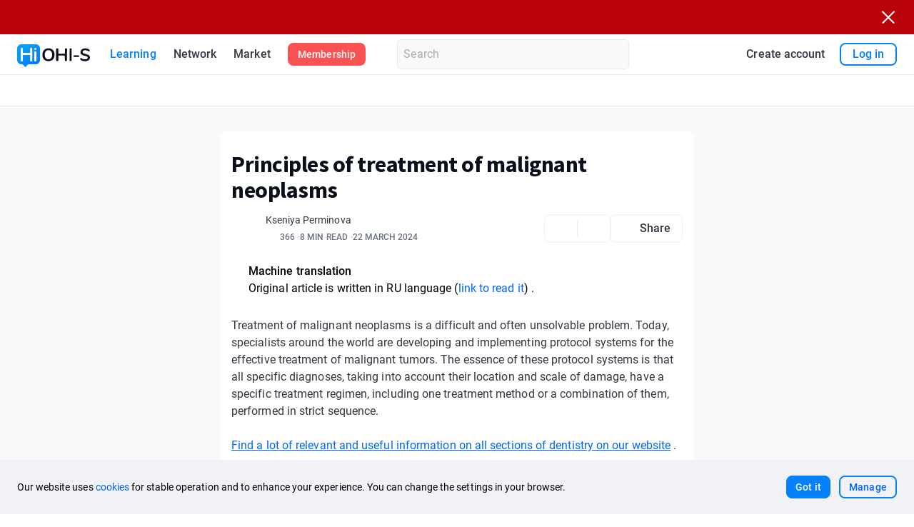

--- FILE ---
content_type: text/html;charset=utf-8
request_url: https://ohi-s.com/articles-videos/principles-of-treatment-of-malignant-neoplasms/
body_size: 111219
content:
<!DOCTYPE html><html  lang="en"><head><meta charset="utf-8"><meta hid="viewport" name="viewport" content="width=device-width, initial-scale=1.0, minimum-scale=1.0, viewport-fit=cover, shrink-to-fit=no"><title>Principles of treatment of malignant neoplasms</title><link rel="preconnect" href="https://assets.ohi-s.com/"><link rel="preconnect" href="https://api.ohi-s.com"><link rel="preconnect" href="https://strapi.ohi-s.com"><link rel="preconnect" href="https://api.auth.ohi-s.com"><link rel="stylesheet" type="text/css" href="https://assets.ohi-s.com/education-service/static/default/fonts/google-fonts/fonts.css"><link rel="stylesheet" href="https://assets.ohi-s.com/education-service/static/default/client/_nuxt/entry.CCPcK8Ef.css" crossorigin><link rel="stylesheet" href="https://assets.ohi-s.com/education-service/static/default/client/_nuxt/default.YF27ZCu8.css" crossorigin><link rel="stylesheet" href="https://assets.ohi-s.com/education-service/static/default/client/_nuxt/el-button-group.ePhtJS9H.css" crossorigin><link rel="stylesheet" href="https://assets.ohi-s.com/education-service/static/default/client/_nuxt/OLoading.BWpNe8Sn.css" crossorigin><link rel="stylesheet" href="https://assets.ohi-s.com/education-service/static/default/client/_nuxt/el-loading.bpKhqqQq.css" crossorigin><link rel="stylesheet" href="https://assets.ohi-s.com/education-service/static/default/client/_nuxt/OSection.C8A6luj1.css" crossorigin><link rel="stylesheet" href="https://assets.ohi-s.com/education-service/static/default/client/_nuxt/OContainer.DEn6OMp1.css" crossorigin><link rel="stylesheet" href="https://assets.ohi-s.com/education-service/static/default/client/_nuxt/KsChatControl.mzBBz8Pj.css" crossorigin><link rel="stylesheet" href="https://assets.ohi-s.com/education-service/static/default/client/_nuxt/el-form.C0i0J5pU.css" crossorigin><link rel="stylesheet" href="https://assets.ohi-s.com/education-service/static/default/client/_nuxt/ODynamicIcon.tn0RQdqM.css" crossorigin><link rel="stylesheet" href="https://assets.ohi-s.com/education-service/static/default/client/_nuxt/el-input.WZRJfrqy.css" crossorigin><link rel="stylesheet" href="https://assets.ohi-s.com/education-service/static/default/client/_nuxt/OButton.C0kLa5Ub.css" crossorigin><link rel="stylesheet" href="https://assets.ohi-s.com/education-service/static/default/client/_nuxt/media-types.CaZGnWQU.css" crossorigin><link rel="stylesheet" href="https://assets.ohi-s.com/education-service/static/default/client/_nuxt/layouts.B5i_nTUK.css" crossorigin><link rel="stylesheet" href="https://assets.ohi-s.com/education-service/static/default/client/_nuxt/OPicture.nadhkRBy.css" crossorigin><link rel="stylesheet" href="https://assets.ohi-s.com/education-service/static/default/client/_nuxt/OTypography.BibYMuOE.css" crossorigin><link rel="stylesheet" href="https://assets.ohi-s.com/education-service/static/default/client/_nuxt/navigation-panel.BX3P2RkJ.css" crossorigin><link rel="stylesheet" href="https://assets.ohi-s.com/education-service/static/default/client/_nuxt/ODrawer.CqSmn7ng.css" crossorigin><link rel="stylesheet" href="https://assets.ohi-s.com/education-service/static/default/client/_nuxt/OSwitchingLanguage.BKXjc3vO.css" crossorigin><link rel="stylesheet" href="https://assets.ohi-s.com/education-service/static/default/client/_nuxt/OPopover.BkRy4u43.css" crossorigin><link rel="stylesheet" href="https://assets.ohi-s.com/education-service/static/default/client/_nuxt/el-popper.Du_sdiR0.css" crossorigin><link rel="stylesheet" href="https://assets.ohi-s.com/education-service/static/default/client/_nuxt/OUserMenu.BSPeA2KT.css" crossorigin><link rel="stylesheet" href="https://assets.ohi-s.com/education-service/static/default/client/_nuxt/OCollapseItem.BDueKyig.css" crossorigin><link rel="stylesheet" href="https://assets.ohi-s.com/education-service/static/default/client/_nuxt/OTag.phKyC-9C.css" crossorigin><link rel="stylesheet" href="https://assets.ohi-s.com/education-service/static/default/client/_nuxt/el-tag.DljBBxJR.css" crossorigin><link rel="stylesheet" href="https://assets.ohi-s.com/education-service/static/default/client/_nuxt/OLocalesSelect.Dv4-fnl5.css" crossorigin><link rel="stylesheet" href="https://assets.ohi-s.com/education-service/static/default/client/_nuxt/el-dropdown.C6S0O79R.css" crossorigin><link rel="stylesheet" href="https://assets.ohi-s.com/education-service/static/default/client/_nuxt/el-scrollbar.BWxh-h6K.css" crossorigin><link rel="stylesheet" href="https://assets.ohi-s.com/education-service/static/default/client/_nuxt/OSkeletonAvatar.BWJKSdcC.css" crossorigin><link rel="stylesheet" href="https://assets.ohi-s.com/education-service/static/default/client/_nuxt/HeaderIconControls.BkyERp6k.css" crossorigin><link rel="stylesheet" href="https://assets.ohi-s.com/education-service/static/default/client/_nuxt/ODialog.QDD8tK4q.css" crossorigin><link rel="stylesheet" href="https://assets.ohi-s.com/education-service/static/default/client/_nuxt/menu.Bu9v4izd.css" crossorigin><link rel="stylesheet" href="https://assets.ohi-s.com/education-service/static/default/client/_nuxt/TariffPlansDialog.DpZgeK3Q.css" crossorigin><link rel="stylesheet" href="https://assets.ohi-s.com/education-service/static/default/client/_nuxt/TariffPlans.BbaE_rOU.css" crossorigin><link rel="stylesheet" href="https://assets.ohi-s.com/education-service/static/default/client/_nuxt/TariffPlanLecturers.Bcs79g4I.css" crossorigin><link rel="stylesheet" href="https://assets.ohi-s.com/education-service/static/default/client/_nuxt/TariffPlansYes.Iv5PqjT0.css" crossorigin><link rel="stylesheet" href="https://assets.ohi-s.com/education-service/static/default/client/_nuxt/TimerDay.DEzG5OkJ.css" crossorigin><link rel="stylesheet" href="https://assets.ohi-s.com/education-service/static/default/client/_nuxt/OSwitch.pqxnpAn2.css" crossorigin><link rel="stylesheet" href="https://assets.ohi-s.com/education-service/static/default/client/_nuxt/LoginForm.C7WNwWeT.css" crossorigin><link rel="stylesheet" href="https://assets.ohi-s.com/education-service/static/default/client/_nuxt/OFormItem.Da_x23WN.css" crossorigin><link rel="stylesheet" href="https://assets.ohi-s.com/education-service/static/default/client/_nuxt/SocialAuth.C9S4yGGJ.css" crossorigin><link rel="stylesheet" href="https://assets.ohi-s.com/education-service/static/default/client/_nuxt/RegistrationForm.DrxrPOiw.css" crossorigin><link rel="stylesheet" href="https://assets.ohi-s.com/education-service/static/default/client/_nuxt/_slug_.Bu9Nx4Kp.css" crossorigin><link rel="stylesheet" href="https://assets.ohi-s.com/education-service/static/default/client/_nuxt/AdsBanners.nj1zFk36.css" crossorigin><link rel="stylesheet" href="https://assets.ohi-s.com/education-service/static/default/client/_nuxt/AdsBanner.B9sDIFW_.css" crossorigin><link rel="stylesheet" href="https://assets.ohi-s.com/education-service/static/default/client/_nuxt/OContentZone.BmMp1HIy.css" crossorigin><link rel="stylesheet" href="https://assets.ohi-s.com/education-service/static/default/client/_nuxt/ArticlesSlider.CrUglHrM.css" crossorigin><link rel="stylesheet" href="https://assets.ohi-s.com/education-service/static/default/client/_nuxt/ProductSliderSection.C4KMw7F7.css" crossorigin><link rel="stylesheet" href="https://assets.ohi-s.com/education-service/static/default/client/_nuxt/PromotionCard.kCAmpGPk.css" crossorigin><link rel="stylesheet" href="https://assets.ohi-s.com/education-service/static/default/client/_nuxt/ProductCardTimer.QdPvzCWT.css" crossorigin><link rel="stylesheet" href="https://assets.ohi-s.com/education-service/static/default/client/_nuxt/OProductSlide.DvaZrS1X.css" crossorigin><link rel="stylesheet" href="https://assets.ohi-s.com/education-service/static/default/client/_nuxt/event-actions.C1lbKkSC.css" crossorigin><link rel="stylesheet" href="https://assets.ohi-s.com/education-service/static/default/client/_nuxt/ArticleTags.wyeTeXyW.css" crossorigin><link rel="stylesheet" href="https://assets.ohi-s.com/education-service/static/default/client/_nuxt/OConfirm.CKgs3MLl.css" crossorigin><link rel="stylesheet" href="https://assets.ohi-s.com/education-service/static/default/client/_nuxt/PaymentResultDialog.e_223TRq.css" crossorigin><link rel="stylesheet" href="https://assets.ohi-s.com/education-service/static/default/client/_nuxt/OCollapseWithPreview.quF7MXv3.css" crossorigin><link rel="stylesheet" href="https://assets.ohi-s.com/education-service/static/default/client/_nuxt/OLecturerAvatar.BYqwnzJe.css" crossorigin><link rel="stylesheet" href="https://assets.ohi-s.com/education-service/static/default/client/_nuxt/OViewsInfo.yUV51iYF.css" crossorigin><link rel="stylesheet" href="https://assets.ohi-s.com/education-service/static/default/client/_nuxt/OShareButton.BOT88uFA.css" crossorigin><link rel="stylesheet" href="https://assets.ohi-s.com/education-service/static/default/client/_nuxt/ArticleCard.Cah2wEJz.css" crossorigin><link rel="stylesheet" href="https://assets.ohi-s.com/education-service/static/default/client/_nuxt/OProductCard.CoyCw7UM.css" crossorigin><link rel="stylesheet" href="https://assets.ohi-s.com/education-service/static/default/client/_nuxt/el-progress.CRUnX9rZ.css" crossorigin><link rel="stylesheet" href="https://assets.ohi-s.com/education-service/static/default/client/_nuxt/OShowRate.CMVyU1hq.css" crossorigin><link rel="stylesheet" href="https://assets.ohi-s.com/education-service/static/default/client/_nuxt/Navigation.pZVAHtns.css" crossorigin><link rel="stylesheet" href="https://assets.ohi-s.com/education-service/static/default/client/_nuxt/ODiscountBanner.25fxx3Ks.css" crossorigin><link rel="stylesheet" href="https://assets.ohi-s.com/education-service/static/default/client/_nuxt/OFooter.Dt3BsghB.css" crossorigin><link rel="modulepreload" as="script" crossorigin href="https://assets.ohi-s.com/education-service/static/default/client/_nuxt/D_hercsj.js"><link rel="modulepreload" as="script" crossorigin href="https://assets.ohi-s.com/education-service/static/default/client/_nuxt/DLxmAXDK.js"><link rel="modulepreload" as="script" crossorigin href="https://assets.ohi-s.com/education-service/static/default/client/_nuxt/DSLyKvzD.js"><link rel="modulepreload" as="script" crossorigin href="https://assets.ohi-s.com/education-service/static/default/client/_nuxt/BiS5jb7K.js"><link rel="modulepreload" as="script" crossorigin href="https://assets.ohi-s.com/education-service/static/default/client/_nuxt/cX8G7RGa.js"><link rel="modulepreload" as="script" crossorigin href="https://assets.ohi-s.com/education-service/static/default/client/_nuxt/CuFNvygF.js"><link rel="modulepreload" as="script" crossorigin href="https://assets.ohi-s.com/education-service/static/default/client/_nuxt/CNW5s7TY.js"><link rel="modulepreload" as="script" crossorigin href="https://assets.ohi-s.com/education-service/static/default/client/_nuxt/DSuFvtjq.js"><link rel="modulepreload" as="script" crossorigin href="https://assets.ohi-s.com/education-service/static/default/client/_nuxt/DdcLs2SU.js"><link rel="modulepreload" as="script" crossorigin href="https://assets.ohi-s.com/education-service/static/default/client/_nuxt/Dxw7V0JS.js"><link rel="modulepreload" as="script" crossorigin href="https://assets.ohi-s.com/education-service/static/default/client/_nuxt/DrJLux7n.js"><link rel="modulepreload" as="script" crossorigin href="https://assets.ohi-s.com/education-service/static/default/client/_nuxt/D3gi95IO.js"><link rel="modulepreload" as="script" crossorigin href="https://assets.ohi-s.com/education-service/static/default/client/_nuxt/Czhfxmha.js"><link rel="modulepreload" as="script" crossorigin href="https://assets.ohi-s.com/education-service/static/default/client/_nuxt/D0PQpaB4.js"><link rel="modulepreload" as="script" crossorigin href="https://assets.ohi-s.com/education-service/static/default/client/_nuxt/BAte0d7Q.js"><link rel="modulepreload" as="script" crossorigin href="https://assets.ohi-s.com/education-service/static/default/client/_nuxt/CHWGoZXT.js"><link rel="modulepreload" as="script" crossorigin href="https://assets.ohi-s.com/education-service/static/default/client/_nuxt/sTxlk0sS.js"><link rel="modulepreload" as="script" crossorigin href="https://assets.ohi-s.com/education-service/static/default/client/_nuxt/_I8aiALV.js"><link rel="modulepreload" as="script" crossorigin href="https://assets.ohi-s.com/education-service/static/default/client/_nuxt/fCt5zhA9.js"><link rel="modulepreload" as="script" crossorigin href="https://assets.ohi-s.com/education-service/static/default/client/_nuxt/XSHfxGom.js"><link rel="modulepreload" as="script" crossorigin href="https://assets.ohi-s.com/education-service/static/default/client/_nuxt/DCaVxuyS.js"><link rel="modulepreload" as="script" crossorigin href="https://assets.ohi-s.com/education-service/static/default/client/_nuxt/C7WmomDr.js"><link rel="modulepreload" as="script" crossorigin href="https://assets.ohi-s.com/education-service/static/default/client/_nuxt/Cbdi0slq.js"><link rel="modulepreload" as="script" crossorigin href="https://assets.ohi-s.com/education-service/static/default/client/_nuxt/DaM8-Cw-.js"><link rel="modulepreload" as="script" crossorigin href="https://assets.ohi-s.com/education-service/static/default/client/_nuxt/DF75Y-lh.js"><link rel="modulepreload" as="script" crossorigin href="https://assets.ohi-s.com/education-service/static/default/client/_nuxt/DKfl25Rj.js"><link rel="modulepreload" as="script" crossorigin href="https://assets.ohi-s.com/education-service/static/default/client/_nuxt/DSIaT8Um.js"><link rel="modulepreload" as="script" crossorigin href="https://assets.ohi-s.com/education-service/static/default/client/_nuxt/DxLOCSkM.js"><link rel="modulepreload" as="script" crossorigin href="https://assets.ohi-s.com/education-service/static/default/client/_nuxt/Cm3FlTeK.js"><link rel="modulepreload" as="script" crossorigin href="https://assets.ohi-s.com/education-service/static/default/client/_nuxt/C8p-GflB.js"><link rel="modulepreload" as="script" crossorigin href="https://assets.ohi-s.com/education-service/static/default/client/_nuxt/Ct2A2X1z.js"><link rel="modulepreload" as="script" crossorigin href="https://assets.ohi-s.com/education-service/static/default/client/_nuxt/bnVgcDVK.js"><link rel="modulepreload" as="script" crossorigin href="https://assets.ohi-s.com/education-service/static/default/client/_nuxt/D-lEm2DO.js"><link rel="modulepreload" as="script" crossorigin href="https://assets.ohi-s.com/education-service/static/default/client/_nuxt/BUNSmGwK.js"><link rel="modulepreload" as="script" crossorigin href="https://assets.ohi-s.com/education-service/static/default/client/_nuxt/CJZpqE2_.js"><link rel="modulepreload" as="script" crossorigin href="https://assets.ohi-s.com/education-service/static/default/client/_nuxt/CPYad_nZ.js"><link rel="modulepreload" as="script" crossorigin href="https://assets.ohi-s.com/education-service/static/default/client/_nuxt/BJQE2FHv.js"><link rel="modulepreload" as="script" crossorigin href="https://assets.ohi-s.com/education-service/static/default/client/_nuxt/CAhZRfJb.js"><link rel="modulepreload" as="script" crossorigin href="https://assets.ohi-s.com/education-service/static/default/client/_nuxt/DAyun6CO.js"><link rel="modulepreload" as="script" crossorigin href="https://assets.ohi-s.com/education-service/static/default/client/_nuxt/D_ELzXgK.js"><link rel="modulepreload" as="script" crossorigin href="https://assets.ohi-s.com/education-service/static/default/client/_nuxt/Dwcir0HY.js"><link rel="modulepreload" as="script" crossorigin href="https://assets.ohi-s.com/education-service/static/default/client/_nuxt/Wo57E7cc.js"><link rel="modulepreload" as="script" crossorigin href="https://assets.ohi-s.com/education-service/static/default/client/_nuxt/DnnTyE3B.js"><link rel="modulepreload" as="script" crossorigin href="https://assets.ohi-s.com/education-service/static/default/client/_nuxt/wYMYJInR.js"><link rel="modulepreload" as="script" crossorigin href="https://assets.ohi-s.com/education-service/static/default/client/_nuxt/Df5gKhHP.js"><link rel="modulepreload" as="script" crossorigin href="https://assets.ohi-s.com/education-service/static/default/client/_nuxt/5yKoO23P.js"><link rel="modulepreload" as="script" crossorigin href="https://assets.ohi-s.com/education-service/static/default/client/_nuxt/CuidQtSs.js"><link rel="modulepreload" as="script" crossorigin href="https://assets.ohi-s.com/education-service/static/default/client/_nuxt/C-yHvv-q.js"><link rel="modulepreload" as="script" crossorigin href="https://assets.ohi-s.com/education-service/static/default/client/_nuxt/CcU8xpgF.js"><link rel="modulepreload" as="script" crossorigin href="https://assets.ohi-s.com/education-service/static/default/client/_nuxt/BP9AW4tM.js"><link rel="modulepreload" as="script" crossorigin href="https://assets.ohi-s.com/education-service/static/default/client/_nuxt/ClcLJMm2.js"><link rel="modulepreload" as="script" crossorigin href="https://assets.ohi-s.com/education-service/static/default/client/_nuxt/B2zq0Ni7.js"><link rel="modulepreload" as="script" crossorigin href="https://assets.ohi-s.com/education-service/static/default/client/_nuxt/BTTfT6Ju.js"><link rel="modulepreload" as="script" crossorigin href="https://assets.ohi-s.com/education-service/static/default/client/_nuxt/CceYJimA.js"><link rel="modulepreload" as="script" crossorigin href="https://assets.ohi-s.com/education-service/static/default/client/_nuxt/BgheeTYz.js"><link rel="modulepreload" as="script" crossorigin href="https://assets.ohi-s.com/education-service/static/default/client/_nuxt/CdzE3RnO.js"><link rel="modulepreload" as="script" crossorigin href="https://assets.ohi-s.com/education-service/static/default/client/_nuxt/Us2HsS1m.js"><link rel="modulepreload" as="script" crossorigin href="https://assets.ohi-s.com/education-service/static/default/client/_nuxt/fS35A_FU.js"><link rel="modulepreload" as="script" crossorigin href="https://assets.ohi-s.com/education-service/static/default/client/_nuxt/vEIEYi8r.js"><link rel="modulepreload" as="script" crossorigin href="https://assets.ohi-s.com/education-service/static/default/client/_nuxt/D82bX5wM.js"><link rel="modulepreload" as="script" crossorigin href="https://assets.ohi-s.com/education-service/static/default/client/_nuxt/BwN8B-jN.js"><link rel="modulepreload" as="script" crossorigin href="https://assets.ohi-s.com/education-service/static/default/client/_nuxt/DySccjDu.js"><link rel="modulepreload" as="script" crossorigin href="https://assets.ohi-s.com/education-service/static/default/client/_nuxt/YRDyGiX2.js"><link rel="modulepreload" as="script" crossorigin href="https://assets.ohi-s.com/education-service/static/default/client/_nuxt/DLTvmLop.js"><link rel="modulepreload" as="script" crossorigin href="https://assets.ohi-s.com/education-service/static/default/client/_nuxt/2KpcYw0A.js"><link rel="modulepreload" as="script" crossorigin href="https://assets.ohi-s.com/education-service/static/default/client/_nuxt/BGSdqMuw.js"><link rel="modulepreload" as="script" crossorigin href="https://assets.ohi-s.com/education-service/static/default/client/_nuxt/CuZ3qlQK.js"><link rel="modulepreload" as="script" crossorigin href="https://assets.ohi-s.com/education-service/static/default/client/_nuxt/BcE-8gmJ.js"><link rel="modulepreload" as="script" crossorigin href="https://assets.ohi-s.com/education-service/static/default/client/_nuxt/BHqOPO7R.js"><link rel="modulepreload" as="script" crossorigin href="https://assets.ohi-s.com/education-service/static/default/client/_nuxt/KFU4UTMi.js"><link rel="modulepreload" as="script" crossorigin href="https://assets.ohi-s.com/education-service/static/default/client/_nuxt/5uKb2Okh.js"><link rel="modulepreload" as="script" crossorigin href="https://assets.ohi-s.com/education-service/static/default/client/_nuxt/BkcFKHNT.js"><link rel="modulepreload" as="script" crossorigin href="https://assets.ohi-s.com/education-service/static/default/client/_nuxt/BeJbo2Kr.js"><link rel="modulepreload" as="script" crossorigin href="https://assets.ohi-s.com/education-service/static/default/client/_nuxt/I-s5EQZC.js"><link rel="modulepreload" as="script" crossorigin href="https://assets.ohi-s.com/education-service/static/default/client/_nuxt/B2-W-iFJ.js"><link rel="modulepreload" as="script" crossorigin href="https://assets.ohi-s.com/education-service/static/default/client/_nuxt/DsuACI6x.js"><link rel="modulepreload" as="script" crossorigin href="https://assets.ohi-s.com/education-service/static/default/client/_nuxt/BTSbApXr.js"><link rel="modulepreload" as="script" crossorigin href="https://assets.ohi-s.com/education-service/static/default/client/_nuxt/CBlTRvez.js"><link rel="modulepreload" as="script" crossorigin href="https://assets.ohi-s.com/education-service/static/default/client/_nuxt/7covhWex.js"><link rel="modulepreload" as="script" crossorigin href="https://assets.ohi-s.com/education-service/static/default/client/_nuxt/Drf7GBAH.js"><link rel="modulepreload" as="script" crossorigin href="https://assets.ohi-s.com/education-service/static/default/client/_nuxt/BimtrizG.js"><link rel="modulepreload" as="script" crossorigin href="https://assets.ohi-s.com/education-service/static/default/client/_nuxt/BuM2MBCU.js"><link rel="modulepreload" as="script" crossorigin href="https://assets.ohi-s.com/education-service/static/default/client/_nuxt/RhZhhZWl.js"><link rel="modulepreload" as="script" crossorigin href="https://assets.ohi-s.com/education-service/static/default/client/_nuxt/D8FT1m14.js"><link rel="modulepreload" as="script" crossorigin href="https://assets.ohi-s.com/education-service/static/default/client/_nuxt/Dy-egIlN.js"><link rel="modulepreload" as="script" crossorigin href="https://assets.ohi-s.com/education-service/static/default/client/_nuxt/U59CZjLS.js"><link rel="modulepreload" as="script" crossorigin href="https://assets.ohi-s.com/education-service/static/default/client/_nuxt/CCS-swZh.js"><link rel="modulepreload" as="script" crossorigin href="https://assets.ohi-s.com/education-service/static/default/client/_nuxt/BDhgtlJe.js"><link rel="modulepreload" as="script" crossorigin href="https://assets.ohi-s.com/education-service/static/default/client/_nuxt/Duf-T5Qq.js"><link rel="modulepreload" as="script" crossorigin href="https://assets.ohi-s.com/education-service/static/default/client/_nuxt/DWip23a8.js"><link rel="modulepreload" as="script" crossorigin href="https://assets.ohi-s.com/education-service/static/default/client/_nuxt/CK9_fQ1F.js"><link rel="modulepreload" as="script" crossorigin href="https://assets.ohi-s.com/education-service/static/default/client/_nuxt/egFiluHY.js"><link rel="modulepreload" as="script" crossorigin href="https://assets.ohi-s.com/education-service/static/default/client/_nuxt/CVuVxLJ8.js"><link rel="modulepreload" as="script" crossorigin href="https://assets.ohi-s.com/education-service/static/default/client/_nuxt/CpNVZusq.js"><link rel="modulepreload" as="script" crossorigin href="https://assets.ohi-s.com/education-service/static/default/client/_nuxt/Bc7W4aF-.js"><link rel="modulepreload" as="script" crossorigin href="https://assets.ohi-s.com/education-service/static/default/client/_nuxt/gFPJlSm0.js"><link rel="modulepreload" as="script" crossorigin href="https://assets.ohi-s.com/education-service/static/default/client/_nuxt/DybW4v1X.js"><link rel="modulepreload" as="script" crossorigin href="https://assets.ohi-s.com/education-service/static/default/client/_nuxt/Do-fRO-i.js"><link rel="modulepreload" as="script" crossorigin href="https://assets.ohi-s.com/education-service/static/default/client/_nuxt/BQWJ85YW.js"><link rel="modulepreload" as="script" crossorigin href="https://assets.ohi-s.com/education-service/static/default/client/_nuxt/CYcf-o1F.js"><link rel="modulepreload" as="script" crossorigin href="https://assets.ohi-s.com/education-service/static/default/client/_nuxt/DyvUv5A6.js"><link rel="modulepreload" as="script" crossorigin href="https://assets.ohi-s.com/education-service/static/default/client/_nuxt/s_mCqUrO.js"><link rel="modulepreload" as="script" crossorigin href="https://assets.ohi-s.com/education-service/static/default/client/_nuxt/CtbIwHFx.js"><link rel="modulepreload" as="script" crossorigin href="https://assets.ohi-s.com/education-service/static/default/client/_nuxt/BYcXPdsk.js"><link rel="modulepreload" as="script" crossorigin href="https://assets.ohi-s.com/education-service/static/default/client/_nuxt/AfayUHyO.js"><link rel="modulepreload" as="script" crossorigin href="https://assets.ohi-s.com/education-service/static/default/client/_nuxt/BGiYrGLA.js"><link rel="modulepreload" as="script" crossorigin href="https://assets.ohi-s.com/education-service/static/default/client/_nuxt/PrUklx8Z.js"><link rel="modulepreload" as="script" crossorigin href="https://assets.ohi-s.com/education-service/static/default/client/_nuxt/srGsP2Ca.js"><link rel="modulepreload" as="script" crossorigin href="https://assets.ohi-s.com/education-service/static/default/client/_nuxt/DgVObCAb.js"><link rel="modulepreload" as="script" crossorigin href="https://assets.ohi-s.com/education-service/static/default/client/_nuxt/olBn9NTj.js"><link rel="modulepreload" as="script" crossorigin href="https://assets.ohi-s.com/education-service/static/default/client/_nuxt/bmvZFGZD.js"><link rel="modulepreload" as="script" crossorigin href="https://assets.ohi-s.com/education-service/static/default/client/_nuxt/BE5faBgH.js"><link rel="modulepreload" as="script" crossorigin href="https://assets.ohi-s.com/education-service/static/default/client/_nuxt/BvXUsNw5.js"><link rel="modulepreload" as="script" crossorigin href="https://assets.ohi-s.com/education-service/static/default/client/_nuxt/B3yg4S21.js"><link rel="modulepreload" as="script" crossorigin href="https://assets.ohi-s.com/education-service/static/default/client/_nuxt/Dt0F_wIP.js"><link rel="modulepreload" as="script" crossorigin href="https://assets.ohi-s.com/education-service/static/default/client/_nuxt/BZfYggmt.js"><link rel="modulepreload" as="script" crossorigin href="https://assets.ohi-s.com/education-service/static/default/client/_nuxt/CjjV3zC6.js"><link rel="modulepreload" as="script" crossorigin href="https://assets.ohi-s.com/education-service/static/default/client/_nuxt/98vce4QT.js"><link rel="modulepreload" as="script" crossorigin href="https://assets.ohi-s.com/education-service/static/default/client/_nuxt/BsIpQ_Xr.js"><link rel="modulepreload" as="script" crossorigin href="https://assets.ohi-s.com/education-service/static/default/client/_nuxt/GI_P6nz2.js"><link rel="modulepreload" as="script" crossorigin href="https://assets.ohi-s.com/education-service/static/default/client/_nuxt/D0HXhdke.js"><link rel="modulepreload" as="script" crossorigin href="https://assets.ohi-s.com/education-service/static/default/client/_nuxt/iCzaTEzm.js"><link rel="modulepreload" as="script" crossorigin href="https://assets.ohi-s.com/education-service/static/default/client/_nuxt/_tEIavum.js"><link rel="modulepreload" as="script" crossorigin href="https://assets.ohi-s.com/education-service/static/default/client/_nuxt/w03U1ip9.js"><link rel="modulepreload" as="script" crossorigin href="https://assets.ohi-s.com/education-service/static/default/client/_nuxt/Egszw_7J.js"><link rel="modulepreload" as="script" crossorigin href="https://assets.ohi-s.com/education-service/static/default/client/_nuxt/BSAlLAmC.js"><link rel="modulepreload" as="script" crossorigin href="https://assets.ohi-s.com/education-service/static/default/client/_nuxt/Dbhio_EN.js"><link rel="modulepreload" as="script" crossorigin href="https://assets.ohi-s.com/education-service/static/default/client/_nuxt/BXcHXLSV.js"><link rel="modulepreload" as="script" crossorigin href="https://assets.ohi-s.com/education-service/static/default/client/_nuxt/BK40-Wq7.js"><link rel="modulepreload" as="script" crossorigin href="https://assets.ohi-s.com/education-service/static/default/client/_nuxt/DWKp2ow8.js"><link rel="modulepreload" as="script" crossorigin href="https://assets.ohi-s.com/education-service/static/default/client/_nuxt/BscGJWxZ.js"><link rel="modulepreload" as="script" crossorigin href="https://assets.ohi-s.com/education-service/static/default/client/_nuxt/CzNSlC1Q.js"><link rel="modulepreload" as="script" crossorigin href="https://assets.ohi-s.com/education-service/static/default/client/_nuxt/DafkTwbT.js"><link rel="modulepreload" as="script" crossorigin href="https://assets.ohi-s.com/education-service/static/default/client/_nuxt/wJ5N-3tM.js"><link rel="modulepreload" as="script" crossorigin href="https://assets.ohi-s.com/education-service/static/default/client/_nuxt/CiEhabCK.js"><link rel="modulepreload" as="script" crossorigin href="https://assets.ohi-s.com/education-service/static/default/client/_nuxt/bZTgOpH2.js"><link rel="modulepreload" as="script" crossorigin href="https://assets.ohi-s.com/education-service/static/default/client/_nuxt/BBXF-Bps.js"><link rel="modulepreload" as="script" crossorigin href="https://assets.ohi-s.com/education-service/static/default/client/_nuxt/DeFkFcg7.js"><link rel="modulepreload" as="script" crossorigin href="https://assets.ohi-s.com/education-service/static/default/client/_nuxt/f8AL7EqT.js"><link rel="modulepreload" as="script" crossorigin href="https://assets.ohi-s.com/education-service/static/default/client/_nuxt/i5ezwaMP.js"><link rel="modulepreload" as="script" crossorigin href="https://assets.ohi-s.com/education-service/static/default/client/_nuxt/QN99c3c7.js"><link rel="modulepreload" as="script" crossorigin href="https://assets.ohi-s.com/education-service/static/default/client/_nuxt/CXrgv5Yi.js"><link rel="modulepreload" as="script" crossorigin href="https://assets.ohi-s.com/education-service/static/default/client/_nuxt/15cUeCzE.js"><link rel="modulepreload" as="script" crossorigin href="https://assets.ohi-s.com/education-service/static/default/client/_nuxt/DDvnmNUO.js"><link rel="modulepreload" as="script" crossorigin href="https://assets.ohi-s.com/education-service/static/default/client/_nuxt/BR9DRhFC.js"><link rel="modulepreload" as="script" crossorigin href="https://assets.ohi-s.com/education-service/static/default/client/_nuxt/DrrFWugT.js"><link rel="modulepreload" as="script" crossorigin href="https://assets.ohi-s.com/education-service/static/default/client/_nuxt/4R3Dw6VO.js"><link rel="modulepreload" as="script" crossorigin href="https://assets.ohi-s.com/education-service/static/default/client/_nuxt/BEVg-SMH.js"><link rel="modulepreload" as="script" crossorigin href="https://assets.ohi-s.com/education-service/static/default/client/_nuxt/Brcehyxj.js"><link rel="modulepreload" as="script" crossorigin href="https://assets.ohi-s.com/education-service/static/default/client/_nuxt/OWbc-VkR.js"><link rel="modulepreload" as="script" crossorigin href="https://assets.ohi-s.com/education-service/static/default/client/_nuxt/PfpatP6h.js"><link rel="modulepreload" as="script" crossorigin href="https://assets.ohi-s.com/education-service/static/default/client/_nuxt/CWTupWOj.js"><link rel="modulepreload" as="script" crossorigin href="https://assets.ohi-s.com/education-service/static/default/client/_nuxt/BL34Yt3I.js"><link rel="modulepreload" as="script" crossorigin href="https://assets.ohi-s.com/education-service/static/default/client/_nuxt/HT4212PN.js"><link rel="modulepreload" as="script" crossorigin href="https://assets.ohi-s.com/education-service/static/default/client/_nuxt/BsmHK98W.js"><link rel="modulepreload" as="script" crossorigin href="https://assets.ohi-s.com/education-service/static/default/client/_nuxt/t65TXvHG.js"><link rel="modulepreload" as="script" crossorigin href="https://assets.ohi-s.com/education-service/static/default/client/_nuxt/CVkMURrL.js"><link rel="modulepreload" as="script" crossorigin href="https://assets.ohi-s.com/education-service/static/default/client/_nuxt/D4m4w8el.js"><link rel="preload" as="fetch" fetchpriority="low" crossorigin="anonymous" href="https://assets.ohi-s.com/education-service/static/default/client/_nuxt/builds/meta/976e9c73-210f-43bc-807b-a56b2e68d163.json"><link rel="dns-prefetch" href="https://api.chats.ohi-s.com"><link rel="dns-prefetch" href="https://api.analytics.ohi-s.com"><link rel="dns-prefetch" href="https://api.billing.ohi-s.com"><link rel="dns-prefetch" href="https://api.blog.ohi-s.com"><link rel="dns-prefetch" href="https://api.company.ohi-s.com"><link rel="dns-prefetch" href="https://api.market.ohi-s.com"><link rel="dns-prefetch" href="https://api.public.ohi-s.com"><link rel="dns-prefetch" href="https://api.social.ohi-s.com"><link rel="dns-prefetch" href="https://api.rs.ohi-s.com"><link rel="prefetch" as="image" type="image/svg+xml" href="https://assets.ohi-s.com/education-service/static/default/client/_nuxt/logo_ohis.5KP6FKd5.svg"><meta hid="twitter:card" property="twitter:card" content="summary_large_image"><link rel="icon" type="image/x-icon" href="/favicon.ico"><script type="application/ld+json">{"@context":"https://schema.org","@type":"Article","headline":"Principles of treatment of malignant neoplasms","description":"Treatment of malignant neoplasms is a difficult problem, and specialists around the world are developing protocol systems for the effective treatment of malignant tumors.","image":["https://assets.ohi-s.com/blog-service/media/default/4g2nd_65fd68433f96f.webp"],"datePublished":"2024-03-22T11:36:46+00:00","dateModified":"2025-08-06T12:30:05+00:00","author":[{"@type":"Person","name":"Kseniya Perminova","url":"https://ohi-s.com/social/profile/197595/"}]}</script><meta hid="language" name="language" content="en"><meta hid="title" name="title" content="Principles of treatment of malignant neoplasms - OHI-S"><meta hid="description" name="description" content="Treatment of malignant neoplasms is a difficult problem, and specialists around the world are developing protocol systems for the effective treatment of malignant tumors."><meta hid="author" name="author" content="Kseniya Perminova"><meta hid="keywords" name="keywords" content="malignant neoplasm,tumor process,cancer treatment,tumor removal,surgical treatment,radiation therapy,chemotherapy,complex treatment,combined treatment,combined treatment,radical treatment,symptomatic treatment,palliative treatment,cytostatics,ionizing radiation"><meta hid="og:title" property="og:title" content="Principles of treatment of malignant neoplasms"><meta hid="og:description" property="og:description" content="Treatment of malignant neoplasms is a difficult problem, and specialists around the world are developing protocol systems for the effective treatment of malignant tumors."><meta hid="og:type" property="og:type" content="article"><meta hid="og:url" property="og:url" content="https://ohi-s.com/articles-videos/principles-of-treatment-of-malignant-neoplasms/"><meta hid="og:site_name" property="og:site_name" content="OHI-S"><meta hid="og:locale" property="og:locale" content="en_EN"><meta hid="og:image" property="og:image" content="https://assets.ohi-s.com/blog-service/media/default/4g2nd_65fd68433f96f.webp"><meta hid="twitter:title" name="twitter:title" content="Principles of treatment of malignant neoplasms"><meta hid="twitter:description" name="twitter:description" content="Treatment of malignant neoplasms is a difficult problem, and specialists around the world are developing protocol systems for the effective treatment of malignant tumors."><meta hid="twitter:site" name="twitter:site" content="@OHIS_com"><meta hid="twitter:image" name="twitter:image" content="https://assets.ohi-s.com/blog-service/media/default/4g2nd_65fd68433f96f.webp"><meta hid="twitter:url" name="twitter:url" content="https://ohi-s.com/articles-videos/principles-of-treatment-of-malignant-neoplasms/"><meta hid="article:publisher" name="article:publisher" content="https://www.facebook.com/OHI-S-1730016067249235/"><meta hid="article:section" name="article:section" content="Oral and Maxillofacial Surgery"><meta hid="article:published_time" name="article:published_time" content="2024-03-22T11:15:24.000Z"><meta hid="article:modified_time" name="article:modified_time" content="2025-08-06T12:30:05.000Z"><meta hid="article:tag:0" name="article:tag" content="Diagnostics in oncology in dentistry"><meta hid="article:tag:1" name="article:tag" content="Treatment of the oncology in dentistry"><meta hid="article:tag:2" name="article:tag" content="Malignant neoplasms of the maxillofacial region"><link hid="canonical" rel="canonical" href="https://ohi-s.com/articles-videos/principles-of-treatment-of-malignant-neoplasms/"><script type="module" src="https://assets.ohi-s.com/education-service/static/default/client/_nuxt/D_hercsj.js" crossorigin></script>
        <!-- Google Tag Manager -->
        <script defer>
          (function(w,d,s,l,i){w[l]=w[l]||[];w[l].push({'gtm.start':
          new Date().getTime(),event:'gtm.js'});var f=d.getElementsByTagName(s)[0],
          j=d.createElement(s),dl=l!='dataLayer'?'&l='+l:'';j.async=true;j.src=
          'https://www.googletagmanager.com/gtm.js?id='+i+dl;f.parentNode.insertBefore(j,f);
          })(window,document,'script','dataLayer','GTM-NZXD295');
        </script>
        <!-- End Google Tag Manager -->
        </head><body>
        <!-- Google Tag Manager (noscript) -->
        <noscript><iframe src='https://www.googletagmanager.com/ns.html?id=GTM-NZXD295'
        height='0' width='0' style='display:none;visibility:hidden'></iframe></noscript>
        <!-- End Google Tag Manager (noscript) -->
        <div id="__nuxt"><div id="app" class="default" style="--header-height:148px;" data-v-0319c787><!----><header class="o-header" is-sidebar-drawer-visible="false" data-v-0319c787 data-v-70f91682><div class="discount-banner" data-v-70f91682 style="" data-v-a3385ac7><div class="discount-banner__text" style="font-family:&#39;Roboto&#39;, sans-serif;font-weight:700;letter-spacing:0.005em;font-size:14px;line-height:16px;" data-v-a3385ac7></div><picture class="discount-banner__image" style="" data-v-a3385ac7><source srcset="https://assets.ohi-s.com/content/media/production/komp_1_9f0bd010d2.png" media="(min-width: 1920px)" type="image/webp" data-v-a3385ac7><source srcset="https://assets.ohi-s.com/content/media/production/komp_1_9f0bd010d2.png" media="(min-width: 1367px)" type="image/webp" data-v-a3385ac7><source srcset="https://assets.ohi-s.com/content/media/production/large_komp_1_9f0bd010d2.png" media="(min-width: 1025px)" type="image/webp" data-v-a3385ac7><source srcset="https://assets.ohi-s.com/content/media/production/medium_komp_1_9f0bd010d2.png" media="(min-width: 768px)" type="image/webp" data-v-a3385ac7><source srcset="https://assets.ohi-s.com/content/media/production/medium_mobilnaya_ver_1_75543f2d9b.png" media="(min-width: 561px)" type="image/webp" data-v-a3385ac7><source srcset="https://assets.ohi-s.com/content/media/production/small_mobilnaya_ver_1_75543f2d9b.png" media="(max-width: 560px)" type="image/webp" data-v-a3385ac7><img class="discount-banner__image-img" src="https://assets.ohi-s.com/content/media/production/komp_1_9f0bd010d2.png" alt="banner" loading="lazy" data-v-a3385ac7></picture><button class="discount-banner__icon" data-v-a3385ac7></button></div><!----><div class="o-header__content" data-v-70f91682><div class="o-header__left-side" data-v-70f91682><span data-v-70f91682></span><a href="/" class="o-logo o-header__left-side-item" data-test="logo-btn" data-v-70f91682 data-v-cb2db38c><img src="https://assets.ohi-s.com/education-service/static/default/client/_nuxt/logo_ohis.5KP6FKd5.svg" alt="logo_ohis" width="102" height="32" loading="lazy" data-v-cb2db38c></a><span data-v-70f91682></span></div><div class="o-header__nav" data-v-70f91682><!--[--><ul class="o-header-nav-links" data-v-0319c787 data-v-493cc431><!--[--><li class="o-header-nav-links__item o-header-nav-links__item__active" data-v-493cc431><a href="/learning" class="o-header-nav-links__link" prefetch="false" data-v-493cc431><!--[--><!--[-->Learning<!--]--><!--]--></a></li><li class="o-header-nav-links__item" data-v-493cc431><a href="/social/people" class="o-header-nav-links__link" prefetch="false" data-v-493cc431><!--[--><!--[-->Network<!--]--><!--]--></a></li><li class="o-header-nav-links__item" data-v-493cc431><a href="/market/catalog" class="o-header-nav-links__link" prefetch="false" data-v-493cc431><!--[--><!--[-->Market<!--]--><!--]--></a></li><li class="o-header-nav-links__item o-header-nav-links__item_button" data-v-493cc431><a href="/subscription" class="o-header-nav-links__link o-header-nav-links__link_button" prefetch="false" data-v-493cc431><button ariadisabled="false" type="button" class="el-button el-button--danger el-button--small" style="" tabindex="0" data-test data-v-493cc431 data-v-61af91c0><!--v-if--><span class=""><!--[--><!--[-->Membership<!--]--><!--]--></span></button></a></li><!--]--></ul><!--]--></div><!--[--><div class="o-global-search" data-v-0319c787 data-v-4fde241f><form class="el-form el-form--default el-form--label-right" data-v-4fde241f><!--[--><div class="o-global-search-open-icon" data-v-4fde241f><svg viewBox="0 0 24 24" style="width:24px;height:24px;" class="svg-icon svg-fill" data-v-4fde241f></svg></div><div class="o-global-search-input-wrapper" data-v-4fde241f><!----><div class="o-global-search-input-holder" data-v-4fde241f><div class="el-input el-input--default o-global-search-input" style=""><!-- input --><!--[--><!-- prepend slot --><!--v-if--><div class="el-input__wrapper"><!-- prefix slot --><!--v-if--><input class="el-input__inner" data-test enterkeyhint="search" data-v-4fde241f type="text" autocomplete="off" tabindex="0" placeholder="Search" style=""><!-- suffix slot --><!--v-if--></div><!-- append slot --><!--v-if--><!--]--></div><div class="o-global-search-mag-icon" data-v-4fde241f><svg viewBox="0 0 24 24" style="width:24px;height:24px;" class="svg-icon svg-fill" data-v-4fde241f></svg></div><span data-v-4fde241f></span></div></div><!--]--></form><!----></div><!--]--><div class="o-header__right-side" data-v-70f91682><!--[--><div class="header-icon-controls" user-country="DE" data-v-0319c787 data-v-c9f04681><span class="header-icon-controls__item-cart" data-v-c9f04681></span></div><span data-v-0319c787></span><!--]--></div><div class="o-header__manage-profile" data-v-70f91682><div class="o-user-navigation" data-v-70f91682 data-v-f37380d2><!--[--><div class="o-user-navigation__signup-button-wrapper" data-v-f37380d2><button ariadisabled="false" type="button" class="el-button is-link o-user-navigation__signup-button" style="" tabindex="0" data-test="registration-btn" data-v-f37380d2 data-v-61af91c0><!--v-if--><span class=""><!--[--><!--[-->Create account<!--]--><!--]--></span></button></div><button ariadisabled="false" type="button" class="el-button el-button--primary is-plain o-user-navigation__signin-button" style="" tabindex="0" data-test="login-btn" data-v-f37380d2 data-v-61af91c0><!--v-if--><span class=""><!--[--><!--[-->Log in<!--]--><!--]--></span></button><!--]--></div></div></div></header><div class="o-cookie-banner cookie-banner" data-v-0319c787 data-v-4612b8bf><div class="o-cookie-banner__wrapper" data-v-4612b8bf><p class="o-typography__paragraph-14-400 o-cookie-banner__message" data-v-05addd47 data-v-4612b8bf>Our website uses <a href="/cookie-policy/" class="" data-v-4612b8bf>cookies</a> for stable operation and to enhance your experience. You can change the settings in your browser.</p><div class="o-cookie-banner__actions" data-v-4612b8bf><button ariadisabled="false" type="button" class="el-button el-button--primary el-button--small o-cookie-banner__agree" style="" tabindex="0" data-test data-v-4612b8bf data-v-61af91c0><!--v-if--><span class=""><!--[--><!--[-->Got it<!--]--><!--]--></span></button><button ariadisabled="false" type="button" class="el-button el-button--primary el-button--small is-plain o-cookie-banner__manage" style="" tabindex="0" data-test data-v-4612b8bf data-v-61af91c0><!--v-if--><span class=""><!--[--><!--[--><a href="/cookie-policy/" class="" data-v-4612b8bf>Manage</a><!--]--><!--]--></span></button></div></div></div><div class="main-content d-flex" data-v-0319c787><div data-v-0319c787 data-v-59da58a3><div class="bottom-panel__wrapper mobile-panel" style="z-index:2000;" data-v-59da58a3 data-v-59caced1><div id="mobileBottomPanelOfPage" data-v-59caced1></div><div class="bottom-panel" data-v-59caced1><!--[--><a href="/" class="o-mobile-bottom-panel-item" event="click" prefetch="false" data-v-59caced1 data-v-be0ff36b><div class="el-badge o-mobile-bottom-panel-item__badge" data-test data-v-be0ff36b><!--[--><!--[--><svg viewBox="0 0 24 24" style="width:24px;height:24px;" class="svg-icon svg-fill o-mobile-bottom-panel-item__icon o-mobile-bottom-panel-item__icon--default o-mobile-bottom-panel-item__icon--fill" fill-rule="evenodd" data-v-be0ff36b></svg><!--]--><!--]--><sup class="el-badge__content el-badge__content--danger is-fixed" style="margin-right:;margin-top:;display:none;"><!--[--><!--]--></sup></div><p class="o-typography__paragraph o-mobile-bottom-panel-item__label" data-v-05addd47 data-v-be0ff36b>Home</p></a><a href="/learning/" class="o-mobile-bottom-panel-item link-exact-active" event="click" prefetch="false" data-v-59caced1 data-v-be0ff36b><div class="el-badge o-mobile-bottom-panel-item__badge" data-test data-v-be0ff36b><!--[--><!--[--><svg viewBox="0 0 24 24" style="width:24px;height:24px;" class="svg-icon svg-fill o-mobile-bottom-panel-item__icon o-mobile-bottom-panel-item__icon--default o-mobile-bottom-panel-item__icon--blue" fill-rule="evenodd" data-v-be0ff36b></svg><!--]--><!--]--><sup class="el-badge__content el-badge__content--danger is-fixed" style="margin-right:;margin-top:;display:none;"><!--[--><!--]--></sup></div><p class="o-typography__paragraph o-mobile-bottom-panel-item__label" data-v-05addd47 data-v-be0ff36b>Learning</p></a><a href="/social/people/" class="o-mobile-bottom-panel-item" event="click" prefetch="false" data-v-59caced1 data-v-be0ff36b><div class="el-badge o-mobile-bottom-panel-item__badge" data-test data-v-be0ff36b><!--[--><!--[--><svg viewBox="0 0 24 24" style="width:24px;height:24px;" class="svg-icon svg-fill o-mobile-bottom-panel-item__icon o-mobile-bottom-panel-item__icon--default" fill-rule="evenodd" data-v-be0ff36b></svg><!--]--><!--]--><sup class="el-badge__content el-badge__content--danger is-fixed" style="margin-right:;margin-top:;display:none;"><!--[--><!--]--></sup></div><p class="o-typography__paragraph o-mobile-bottom-panel-item__label" data-v-05addd47 data-v-be0ff36b>Network</p></a><a href="/subscription/" class="o-mobile-bottom-panel-item" event="click" prefetch="false" data-v-59caced1 data-v-be0ff36b><div class="el-badge o-mobile-bottom-panel-item__badge" data-test data-v-be0ff36b><!--[--><!--[--><svg viewBox="0 0 24 24" style="width:24px;height:24px;" class="svg-icon svg-fill o-mobile-bottom-panel-item__icon" fill-rule="evenodd" data-v-be0ff36b></svg><!--]--><!--]--><sup class="el-badge__content el-badge__content--danger is-fixed" style="margin-right:;margin-top:;display:none;"><!--[--><!--]--></sup></div><p class="o-typography__paragraph o-mobile-bottom-panel-item__label" data-v-05addd47 data-v-be0ff36b>Membership</p></a><a href="/menu/" class="o-mobile-bottom-panel-item" event="click" prefetch="false" data-v-59caced1 data-v-be0ff36b><div class="el-badge o-mobile-bottom-panel-item__badge" data-test data-v-be0ff36b><!--[--><!--[--><svg viewBox="0 0 24 24" style="width:24px;height:24px;" class="svg-icon svg-fill o-mobile-bottom-panel-item__icon o-mobile-bottom-panel-item__icon--default o-mobile-bottom-panel-item__icon--fill" fill-rule="evenodd" data-v-be0ff36b></svg><!--]--><!--]--><sup class="el-badge__content el-badge__content--danger is-fixed is-dot" style="margin-right:;margin-top:;display:none;"><!--[--><!--]--></sup></div><p class="o-typography__paragraph o-mobile-bottom-panel-item__label" data-v-05addd47 data-v-be0ff36b>Menu</p></a><!--]--></div></div><span data-v-59da58a3></span></div><!--[--><!----><div class="referral-dialog" data-v-4606de5f data-v-604bf9b0 data-v-e21e3595><span data-v-e21e3595></span></div><!--]--><main class="main" data-v-0319c787><!--[--><div class="article" data-v-eaadddc0><div data-v-eaadddc0><div id="mainNav" class="navigation-panel-wrapper article__navigation" data-v-eaadddc0 data-v-58401e6e><span data-v-58401e6e></span></div><div class="o-section" data-v-eaadddc0 data-v-1552e2ff><div class="o-container o-section__container" data-v-1552e2ff data-v-ef735b14><!--[--><!--[--><div class="article-info" data-v-eaadddc0 data-v-797b0bc5><h1 class="o-typography__heading1 article__title" data-v-05addd47 data-v-797b0bc5>Principles of treatment of malignant neoplasms</h1><div class="article-meta__info-wrapper" data-v-797b0bc5><div class="o-lecturer-avatar" data-v-797b0bc5 data-v-c05f05b7><div class="o-avatar" data-test="o-avatar" data-v-c05f05b7><div class="o-avatar__images" data-v-c05f05b7><!--[--><span data-v-c05f05b7></span><!--]--><!----></div><div class="o-avatar__info-wrapper" data-v-c05f05b7><div class="o-avatar__names-wrapper" data-v-c05f05b7><div class="o-avatar__names" data-test="o-avatar__names" data-v-c05f05b7><!--[--><a href="/social/profile/197595/" class="" event="click" data-v-c05f05b7>Kseniya Perminova</a><!--]--></div><div class="o-avatar__names o-avatar__names-mobile" data-v-c05f05b7><a href="/social/profile/197595/" class="" event="click" data-v-c05f05b7>Kseniya Perminova</a></div></div><!--[--><div class="o-views-info" data-v-797b0bc5 data-v-1ec700d6><div class="o-views-info__views" data-v-1ec700d6><svg viewBox="0 0 16 16" style="width:16px;height:16px;" class="svg-icon svg-fill o-views-info__views_icon" data-v-1ec700d6></svg><span class="o-typography__caption12-500-dense" data-v-05addd47 data-v-1ec700d6>366</span></div><span class="o-typography__caption12-500-dense o-views-info__read-time" data-v-05addd47 data-v-1ec700d6>8 min read</span><span class="o-typography__caption12-500-dense o-views-info__create-date" data-v-05addd47 data-v-1ec700d6>22 March 2024</span></div><!--]--></div></div></div><div class="article-meta__info-controls" data-v-797b0bc5><div class="el-button-group vote-button__wrapper" data-v-797b0bc5 data-v-48c44cbe><!--[--><button ariadisabled="false" type="button" class="el-button el-button--info is-plain vote-button like-button" style="" tabindex="0" data-test data-v-48c44cbe data-v-61af91c0><!--v-if--><span class=""><!--[--><!--[--><svg viewBox="0 0 24 24" style="width:24px;height:24px;" class="svg-icon svg-fill like-button__icon" fill-rule="evenodd" data-v-48c44cbe></svg><!----><!--]--><!--]--></span></button><button ariadisabled="false" type="button" class="el-button el-button--info is-plain vote-button dislike-button" style="" tabindex="0" data-test data-v-48c44cbe data-v-61af91c0><!--v-if--><span class=""><!--[--><!--[--><svg viewBox="0 0 24 24" style="width:24px;height:24px;" class="svg-icon svg-fill dislike-button__icon" fill-rule="evenodd" data-v-48c44cbe></svg><!--]--><!--]--></span></button><!--]--></div><button ariadisabled="false" type="button" class="el-button el-button--info is-plain o-share-button" style="" tabindex="0" data-test data-v-797b0bc5 data-v-8f349933 data-v-61af91c0><!--v-if--><span class=""><!--[--><!--[--><svg viewBox="0 0 24 24" style="width:24px;height:24px;" class="svg-icon svg-fill o-share-button__icon" data-v-8f349933></svg><span class="o-share-button__name" data-v-8f349933>Share</span><!--]--><!--]--></span></button></div></div><!----><!----><!----></div><div class="machine-translated" data-v-eaadddc0 data-v-92eb13f6><svg viewBox="0 0 24 24" style="width:24px;height:24px;" class="svg-icon svg-fill" data-v-92eb13f6></svg><div data-v-92eb13f6><p class="o-typography__paragraph-16-500 machine-translated__title" data-v-05addd47 data-v-92eb13f6>Machine translation</p><p class="o-typography__paragraph-16-400 machine-translated__subtitle" data-v-05addd47 data-v-92eb13f6>Original article is written in <!--[--><span class="o-typography__span-paragraph-16-400 machine-translated__subtitle" data-v-05addd47 data-v-92eb13f6><!---->RU language (<a href="https://ru.ohi-s.com/articles-videos/1234/" target="_blank" class="article-card__wrapper" data-v-92eb13f6>link to read it</a>) </span><!--]--> .</p></div></div><div data-v-eaadddc0><div class="o-popover" style="display:none;" show-arrow="false" data-v-2d237e71><div class="o-popover-content" data-v-2d237e71><div class="o-popover__header" data-v-2d237e71><div class="o-typography__heading2 o-popover__title" data-v-05addd47 data-v-2d237e71>Did you like the article?</div><svg viewBox="0 0 24 24" style="width:24px;height:24px;" class="svg-icon svg-fill o-popover__close-btn" fill-rule="evenodd" data-v-2d237e71></svg></div><div class="o-typography__heading2 o-popover__text" data-v-05addd47 data-v-2d237e71>Create account and get free access to 2300+ video lessons!</div><button ariadisabled="false" type="button" class="el-button el-button--success el-button--large o-popover__btn" style="" tabindex="0" data-test data-v-2d237e71 data-v-61af91c0><!--v-if--><span class=""><!--[--><!--[-->Get access for free<!--]--><!--]--></span></button></div></div><!--[--><div class="full-width-images o-content-zone" data-v-eaadddc0 data-v-165e8523><p>Treatment of malignant neoplasms is a difficult and often unsolvable problem. Today, specialists around the world are developing and implementing protocol systems for the effective treatment of malignant tumors. The essence of these protocol systems is that all specific diagnoses, taking into account their location and scale of damage, have a specific treatment regimen, including one treatment method or a combination of them, performed in strict sequence.</p><p><a target="_blank" rel="" href="https://ohi-s.com/feed/">Find a lot of relevant and useful information on all sections of dentistry on our website</a> .</p><p>The choice of treatment regimen is carried out at the planning stage, but is not changed further; doctors strictly adhere to the chosen protocol. Difficulties in treating patients with malignant tumors are associated with the biological characteristics and patterns of growth and development of these tumors.</p><p>Clinical characteristics of malignant neoplasms that are critical to the outcome of the disease:</p><ul><li><p>infiltrating, autonomous, non-stop growth;</p></li><li><p>intensive spread by lymphogenous route;</p></li><li><p>rapid hematogenous metastasis.</p></li></ul><p>Direct dissemination of cancer cells underlies the generalization of the process.</p><p><img src="https://assets.ohi-s.com/blog-service/media/default/JUOIc_65fd692f1b62f.webp" width="360"></p><p>Figure 1. The tongue is a typical localization of the oncological process in the oral cavity.</p><p>The above factors determine the fundamental principles of antitumor therapy:</p><ul><li><p>complete and thorough resection or destruction of the primary lesion;</p></li><li><p>preventing the progression of tumor growth, stopping the dissemination of tumor cells.</p></li></ul><p>The patterns and features of the course of the oncological process are determined, in addition to the biological characteristics of the tumor, also by the general condition of the body, which suffers one way or another in patients with malignant neoplasms.</p><p>Things to consider when planning treatment for cancer:</p><ol><li><p>The presence of concomitant pathology in the patient.</p></li><li><p>The addition of various complications associated with the development of a malignant process (disruption or absence of normal functioning of an organ affected by the pathological process, the development of anemia, intoxication).</p></li><li><p>Development of complications of concomitant diseases against the background of the tumor process.</p></li><li><p>Decreased immunity level.</p></li></ol><p><img src="https://assets.ohi-s.com/blog-service/media/default/yTCzz_65fd6991057c3.webp" width="360"></p><p>Figure 2. Mandatory examination of the oral mucosa at a dentist’s appointment.</p><h2>Choice of treatment tactics</h2><p>To make the right choice of treatment tactics, it is necessary to collect the most complete information about the key signs of the tumor:</p><ul><li><p>topography of the primary lesion, its boundaries relative to the organs;</p></li><li><p>type of tumor growth: endophytic, exophytic, mixed;</p></li><li><p>morphological characteristics (degree of differentiation, histological identity);</p></li><li><p>stage of the disease (depth of the lesion and size of the pathological focus, localization of relatively healthy organs, condition of the lymph nodes);</p></li><li><p>the condition of the patient's body.</p></li></ul><p>Classification of treatment depending on the goal:</p><ul><li><p>radical;</p></li><li><p>palliative;</p></li><li><p>symptomatic.</p></li></ul><p>Radical treatment involves the complete elimination of the pathological focus. It is important to take into account the fact that the concept of radicalism in oncological practice has a relative meaning, since it is impossible to accurately determine the boundaries of the malignant process. There is no research method that would make it possible to verify the absence of “hidden” dissemination of the tumor.</p><p>Palliative treatment is a type of treatment when curing the disease is obviously impossible due to various reasons, most often associated with the spread of the tumor.</p><div class="article__placeholder"></div><p>Symptomatic therapy does not imply obtaining an antitumor result; it is concentrated on eliminating or weakening symptoms, alleviating the patient’s condition, and preventing complications.</p><p>Methods of radical and palliative therapy are aimed at directly affecting tumor cells; they can all be divided into the following groups:</p><ul><li><p>local-regional action: surgical treatment, radiological treatment, perfusion of chemotherapy drugs;</p></li><li><p>general type of action: hormone therapy, systemic chemotherapy;</p></li><li><p>antitumor auxiliary action: immunotherapy, radiomodifying factors (hyperoxygenation, hyperglycemia, hyperthermia).</p></li></ul><p>Radiomodifying factors are a set of effects that enhance the effectiveness of the antitumor effect of other treatment methods. The use of oxygenation, local and general hyperthermia, oxidation of the tumor by saturating the bloodstream with large doses of glucose increases the necrobiotic effect of radiation therapy and chemotherapeutic solutions on tumor tissue.</p><p><img src="https://assets.ohi-s.com/blog-service/media/default/xltqn_65fd6b9ea8cb6.webp" width="360"></p><p>Figure 3. Surgery.</p><p>Over the past decades, the use of several treatment methods at once in the treatment of malignant neoplasms, their simultaneous or sequential combination, has proven its effectiveness.</p><ol><li><p>Combination treatment involves the use of two fundamentally different treatment methods (surgery and ionizing radiation; surgery and chemotherapy; ionizing radiation and chemotherapy).</p></li><li><p>Complex treatment involves combining all three treatment methods (surgical, radiological, chemotherapy).</p></li><li><p>Combination treatment involves a combination of two fundamentally similar, but differing in the mechanism of action techniques (the use of several chemotherapy drugs of different principles of action; a combination of external and interstitial irradiation).</p></li></ol><h2>Principles and algorithms of surgical treatment</h2><p>During the treatment of malignant neoplasms, cancer patients may undergo surgical interventions of a diagnostic and therapeutic nature.</p><p>In turn, therapeutic interventions can be divided into the following types:</p><ul><li><p>radical,</p></li><li><p>conditionally radical,</p></li><li><p>organ-preserving,</p></li><li><p>symptomatic,</p></li><li><p>combined,</p></li><li><p>palliative,</p></li><li><p>rehabilitation,</p></li><li><p>restorative,</p></li><li><p>plastic,</p></li><li><p>aesthetic.</p></li></ul><p>A biopsy is a diagnostic surgical procedure; it is performed to clarify the diagnosis.</p><p>Traditional surgical treatment of malignant neoplasms includes:</p><ol><li><p>Complete excision of the pathological focus within healthy tissue (removal of the entire affected organ or resection together with regional lymph nodes, vessels, fatty tissue), guided by the principles of zonation of metastasis and anatomical “case”.</p></li><li><p>Strict adherence to the excision line when separating the tumor from the organ. If there is an exophytic type of tumor growth, then up to 2 cm are retreated from the edge of the tumor; in the case of infiltrative type of tumor growth, the excision border is moved back by 5–6 cm.</p></li><li><p>Microscopic examination of a removed tumor - no tumor cells should be detected in the proximal and distal parts of the removed organ fragment with the primary focus.</p></li></ol><h2>Principles of application of ionizing radiation</h2><p>Ionizing radiation is used for local impact on the area of malignant neoplasm, as well as the regional zone of metastasis. Patients with a tumor process in the head and neck area must undergo sanitation of the oral cavity before starting radiation therapy. If a patient requires tooth extraction, irradiation is not started until the hole has completely healed.</p><p><img src="https://assets.ohi-s.com/blog-service/media/default/SFGti_65fd6ad38a81a.webp" width="360"></p><p>Figure 4. Administration of radiation therapy.</p><p>Radiation therapy for malignant neoplasms is based on the biological effects of ionizing radiation. The degree of morphological transformations in cells under the influence of ionizing radiation is determined by the level of their differentiation, the rate of metabolic processes, and mitotic activity. The radiosensitivity of cells is greater, the lower the degree of their differentiation.</p><h2>Principles of chemotherapy treatment</h2><p>The use of chemotherapeutic drugs is highly effective in the treatment of primary foci, relapses and metastases of malignant neoplasms. Chemotherapy is also effective in preventing the progression of latent (without clinical manifestations) tumor foci that persist after non-radical surgery.</p><p><img src="https://assets.ohi-s.com/blog-service/media/default/Diwgw_65fd6aeb16af0.webp" width="360"></p><p>Figure 5. A patient undergoing chemotherapy.</p><p>The use of chemotherapy drugs ensures selective targeted destruction of tumor cells. For this purpose, pharmacological drugs have been developed that have a cytotoxic or cytostatic effect; for this reason, chemotherapy drugs have a second name - cytostatics.</p><p>When treating malignant neoplasms of the head and neck, chemotherapy is not used as an independent treatment method; preference is given to an integrated approach.</p><p>If you are interested in this topic and want to get more information, pay attention to the section of our website <a target="_blank" rel="" href="https://ohi-s.com/learning/oral-and-maxillofacial-surgery/">: Maxillofacial surgery training</a> .</p></div><!--]--></div><!----><div class="article__tags" data-v-eaadddc0 data-v-fdd0bef3><!--[--><a href="/articles-videos/tag/diagnostics-in-oncology-in-dentistry/" class="article__tags-item" data-v-fdd0bef3><span class="o-typography__span-paragraph-14-700-dense" data-test="article__tags__name" data-v-05addd47 data-v-fdd0bef3>Diagnostics in oncology in dentistry</span></a><a href="/articles-videos/tag/treatment-of-the-oncology-in-dentistry/" class="article__tags-item" data-v-fdd0bef3><span class="o-typography__span-paragraph-14-700-dense" data-test="article__tags__name" data-v-05addd47 data-v-fdd0bef3>Treatment of the oncology in dentistry</span></a><a href="/articles-videos/tag/malignant-neoplasms-of-the-maxillofacial-region/" class="article__tags-item" data-v-fdd0bef3><span class="o-typography__span-paragraph-14-700-dense" data-test="article__tags__name" data-v-05addd47 data-v-fdd0bef3>Malignant neoplasms of the maxillofacial region</span></a><!--]--></div><div class="article__controls" data-v-eaadddc0><div class="el-button-group vote-button__wrapper" data-v-eaadddc0 data-v-48c44cbe><!--[--><button ariadisabled="false" type="button" class="el-button el-button--info is-plain vote-button like-button" style="" tabindex="0" data-test data-v-48c44cbe data-v-61af91c0><!--v-if--><span class=""><!--[--><!--[--><svg viewBox="0 0 24 24" style="width:24px;height:24px;" class="svg-icon svg-fill like-button__icon" fill-rule="evenodd" data-v-48c44cbe></svg><!----><!--]--><!--]--></span></button><button ariadisabled="false" type="button" class="el-button el-button--info is-plain vote-button dislike-button" style="" tabindex="0" data-test data-v-48c44cbe data-v-61af91c0><!--v-if--><span class=""><!--[--><!--[--><svg viewBox="0 0 24 24" style="width:24px;height:24px;" class="svg-icon svg-fill dislike-button__icon" fill-rule="evenodd" data-v-48c44cbe></svg><!--]--><!--]--></span></button><!--]--></div><button ariadisabled="false" type="button" class="el-button el-button--info is-plain o-share-button" style="" tabindex="0" data-test data-v-eaadddc0 data-v-8f349933 data-v-61af91c0><!--v-if--><span class=""><!--[--><!--[--><svg viewBox="0 0 24 24" style="width:24px;height:24px;" class="svg-icon svg-fill o-share-button__icon" data-v-8f349933></svg><span class="o-share-button__name" data-v-8f349933>Share</span><!--]--><!--]--></span></button></div><span data-v-eaadddc0></span><!----><div class="article__slider" data-v-eaadddc0 data-v-7d9a0958><span data-v-7d9a0958></span></div><!--]--><!--]--></div><!----></div></div></div><!--]--><!----><span data-v-0319c787></span><footer class="footer default__footer" data-v-0319c787 data-v-0a61f8f9><div class="footer__container" data-v-0a61f8f9><div class="footer__top" data-v-0a61f8f9><div class="footer__mobile-stores" data-v-0a61f8f9><a rel="nofollow" href="https://play.google.com/store/apps/details?id=com.ohi_s.mobile.twa&amp;pli=1" target="_blank" data-v-0a61f8f9><svg viewBox="0 0 138 40" style="width:138px;height:40px;" class="svg-icon svg-fill google-play__icon" data-v-0a61f8f9></svg></a><a href="https://apps.apple.com/app/id6443446696" rel="nofollow" target="_blank" data-v-0a61f8f9><svg viewBox="0 0 138 40" style="width:138px;height:40px;" class="svg-icon svg-fill apple-store__icon" data-v-0a61f8f9></svg></a></div><a href="/certification" class="footer__ada" data-v-0a61f8f9><img src="https://assets.ohi-s.com/default/frontend/images/ADA-cert.png" alt="Logo CERP" loading="lazy" data-v-0a61f8f9></a><div class="footer__controls" data-v-0a61f8f9><span data-v-0a61f8f9></span><span data-v-0a61f8f9></span></div></div><div class="footer__content" data-v-0a61f8f9><!--[--><nav class="footer__links" data-v-0a61f8f9><h4 class="o-typography__span link-title" data-v-05addd47 data-v-0a61f8f9>Learning</h4><!--[--><!--[--><a href="/subscription/" class="" prefetch="false" data-v-0a61f8f9>Membership</a><!--]--><!--[--><a href="/learning" class="" prefetch="false" data-v-0a61f8f9>Catalog</a><!--]--><!--[--><a href="/accesses" class="" prefetch="false" data-v-0a61f8f9>My learning</a><!--]--><!--[--><a href="/become-our-lecturer/" class="" prefetch="false" data-v-0a61f8f9>Become our lecturer</a><!--]--><!--[--><a href="/articles-videos/" class="" prefetch="false" data-v-0a61f8f9>Articles &amp; Case Studies</a><!--]--><!--[--><a href="/blog/" class="" prefetch="false" data-v-0a61f8f9>Create article</a><!--]--><!--]--></nav><nav class="footer__links" data-v-0a61f8f9><h4 class="o-typography__span link-title" data-v-05addd47 data-v-0a61f8f9>Training across all areas of dentistry</h4><!--[--><!--[--><a href="/learning/orthodontics" class="" prefetch="false" data-v-0a61f8f9>Orthodontics</a><!--]--><!--[--><a href="/learning/functional-dentistry" class="" prefetch="false" data-v-0a61f8f9>Functional Dentistry</a><!--]--><!--[--><a href="/learning/prosthetics" class="" prefetch="false" data-v-0a61f8f9>Prosthodontics</a><!--]--><!--[--><a href="/learning/implantology" class="" prefetch="false" data-v-0a61f8f9>Implantology</a><!--]--><!--[--><a href="/learning/parodontology" class="" prefetch="false" data-v-0a61f8f9>Periodontology</a><!--]--><!--[--><a href="/learning/endodontics" class="" prefetch="false" data-v-0a61f8f9>Endodontics</a><!--]--><!--[--><a href="/learning/direct-restoration" class="" prefetch="false" data-v-0a61f8f9>Direct Restoration</a><!--]--><!--[--><a href="/learning/pediatric-dentistry" class="" prefetch="false" data-v-0a61f8f9>Pediatric Dentistry</a><!--]--><!--[--><a href="/learning/digital-dentistry" class="" prefetch="false" data-v-0a61f8f9>Digital Dentistry</a><!--]--><!--[--><a href="/learning/oral-and-maxillofacial-surgery" class="" prefetch="false" data-v-0a61f8f9>Oral and Maxillofacial Surgery</a><!--]--><!--[--><a href="/learning/dental-technique" class="" prefetch="false" data-v-0a61f8f9>Dental Technician</a><!--]--><!--[--><a href="/learning/general-medical-topics" class="" prefetch="false" data-v-0a61f8f9>General Medical Topics</a><!--]--><!--[--><a href="/learning/osteopathy-and-kinesiology" class="" prefetch="false" data-v-0a61f8f9>Osteopathy and Kinesiology</a><!--]--><!--[--><a href="/learning/marketing-and-management" class="" prefetch="false" data-v-0a61f8f9>Marketing and Management</a><!--]--><!--]--></nav><nav class="footer__links" data-v-0a61f8f9><h4 class="o-typography__span link-title" data-v-05addd47 data-v-0a61f8f9>Social Network</h4><!--[--><!--[--><a href="/social/people/" class="" prefetch="false" data-v-0a61f8f9>People</a><!--]--><!--[--><a href="/social/my-contacts/" class="" prefetch="false" data-v-0a61f8f9>My contacts</a><!--]--><!--[--><a href="/chat/" class="" prefetch="false" data-v-0a61f8f9>Messages</a><!--]--><!--[--><a href="/companies/" class="" prefetch="false" data-v-0a61f8f9>Companies</a><!--]--><!--[--><a href="/create-company" class="" prefetch="false" data-v-0a61f8f9>Create company</a><!--]--><!--]--></nav><nav class="footer__links" data-v-0a61f8f9><h4 class="o-typography__span link-title" data-v-05addd47 data-v-0a61f8f9>Market</h4><!--[--><!--[--><a href="/market/catalog" class="" prefetch="false" data-v-0a61f8f9>Catalog</a><!--]--><!--[--><a href="/market/my-orders" class="" prefetch="false" data-v-0a61f8f9>My orders</a><!--]--><!--[--><a href="/become-our-partner" class="" prefetch="false" data-v-0a61f8f9>Become our seller</a><!--]--><!--]--></nav><nav class="footer__links" data-v-0a61f8f9><h4 class="o-typography__span link-title" data-v-05addd47 data-v-0a61f8f9>OHI-S</h4><!--[--><!--[--><a href="/social/people/" class="" data-test="lecturers-footer" prefetch="false" data-v-0a61f8f9>Our lecturers</a><!--]--><!--[--><a href="/b2b/" class="" data-test="partners-footer" prefetch="false" data-v-0a61f8f9>For Partners</a><!--]--><!--[--><a href="/contacts/" class="" data-test="contact-us-footer" prefetch="false" data-v-0a61f8f9>Contact us</a><!--]--><!--[--><a href="/confidentiality/" class="" data-test="confidentiality-footer" prefetch="false" data-v-0a61f8f9>Privacy Policy</a><!--]--><!--[--><a href="/cookie-policy/" class="" data-test="cookie-policy" prefetch="false" data-v-0a61f8f9>Cookie Policy</a><!--]--><!--[--><a href="/payment-methods/" class="" data-test="payment-methods-footer" prefetch="false" data-v-0a61f8f9>Payment Methods</a><!--]--><!--[--><a href="/offer" class="" data-test="terms-and-conditions-footer" prefetch="false" data-v-0a61f8f9>Public offer agreement</a><!--]--><!--[--><a href="/content-creation-terms/" class="" data-test="content-creation-terms-footer" prefetch="false" data-v-0a61f8f9>Content Creation Terms</a><!--]--><!--]--></nav><!--]--></div><div class="footer__bottom" data-v-0a61f8f9><div class="footer__copyright" data-v-0a61f8f9><p class="footer__copyright-date" data-v-0a61f8f9>© 2025 ohi-s.com</p><!----></div><div class="footer__social-links" data-v-0a61f8f9><!--[--><a href="https://www.facebook.com/ohisworld" data-test="facebook-footer" class="facebook" target="_blank" rel="noopener noreferrer nofollow" data-v-0a61f8f9><span></span></a><a href="https://www.instagram.com/dentistry.ohis/" data-test="instagram-footer" class="instagram" target="_blank" rel="noopener noreferrer nofollow" data-v-0a61f8f9><span></span></a><a href="https://www.youtube.com/%40DentaleducationOHIS" data-test="youTube-footer" class="youtube" target="_blank" rel="noopener noreferrer nofollow" data-v-0a61f8f9><span></span></a><a href="https://wa.me/+37258393799" data-test="whatsapp-footer" class="whatsapp" target="_blank" rel="noopener noreferrer nofollow" data-v-0a61f8f9><span></span></a><a href="https://t.me/ohisworld" data-test="telegram-footer" class="telegram" target="_blank" rel="noopener noreferrer nofollow" data-v-0a61f8f9><span></span></a><!--]--></div><div class="footer__helper" data-test="footer-helper" data-v-0a61f8f9><button ariadisabled="false" type="button" class="el-button el-button--info help-button" style="" tabindex="0" data-test data-v-0a61f8f9 data-v-61af91c0><!--v-if--><span class=""><!--[--><!--[--><a href="mailto:info@ohi-s.com" data-v-0a61f8f9>Need help?</a><!--]--><!--]--></span></button></div></div></div></footer></main><span data-v-0319c787 data-v-2ca08e98></span></div><div data-v-0319c787 data-v-a8b39389 data-v-e21e3595><span data-v-e21e3595></span></div><div data-v-0319c787 data-v-71fde86e data-v-e21e3595><span data-v-e21e3595></span></div><!----><span data-v-0319c787></span><div id="search-overlay-target" data-v-0319c787></div></div></div><div id="teleports"></div><script type="application/json" data-nuxt-data="nuxt-app" data-ssr="true" id="__NUXT_DATA__">[["ShallowReactive",1],{"data":2,"state":144,"once":149,"_errors":150,"serverRendered":10,"path":152,"pinia":153},["ShallowReactive",3],{"blog-principles-of-treatment-of-malignant-neoplasms":4},{"article":5},{"id":6,"uuid":7,"type":8,"slug":9,"is_translation":10,"total_views":11,"total_likes":12,"created_at":13,"updated_at":14,"published_at":15,"is_restricted":16,"entry":17,"preview_image":21,"locale":31,"localizations":35,"seo":89,"categories":118,"tags":124,"authors":139,"localization_article":142},1240,"8ee80695-5ba4-4049-9795-f9ff9f09ec32","article","principles-of-treatment-of-malignant-neoplasms",true,366,0,"2024-03-22T11:15:24+00:00","2025-08-06T12:30:05+00:00","2024-03-22T11:36:46+00:00",false,{"title":18,"content":19,"reading_time":20},"Principles of treatment of malignant neoplasms","\u003Cp>Treatment of malignant neoplasms is a difficult and often unsolvable problem. Today, specialists around the world are developing and implementing protocol systems for the effective treatment of malignant tumors. The essence of these protocol systems is that all specific diagnoses, taking into account their location and scale of damage, have a specific treatment regimen, including one treatment method or a combination of them, performed in strict sequence.\u003C/p>\u003Cp>\u003Ca target=\"_blank\" rel=\"\" href=\"https://ohi-s.com/feed/\">Find a lot of relevant and useful information on all sections of dentistry on our website\u003C/a> .\u003C/p>\u003Cp>The choice of treatment regimen is carried out at the planning stage, but is not changed further; doctors strictly adhere to the chosen protocol. Difficulties in treating patients with malignant tumors are associated with the biological characteristics and patterns of growth and development of these tumors.\u003C/p>\u003Cp>Clinical characteristics of malignant neoplasms that are critical to the outcome of the disease:\u003C/p>\u003Cul>\u003Cli>\u003Cp>infiltrating, autonomous, non-stop growth;\u003C/p>\u003C/li>\u003Cli>\u003Cp>intensive spread by lymphogenous route;\u003C/p>\u003C/li>\u003Cli>\u003Cp>rapid hematogenous metastasis.\u003C/p>\u003C/li>\u003C/ul>\u003Cp>Direct dissemination of cancer cells underlies the generalization of the process.\u003C/p>\u003Cp>\u003Cimg src=\"https://assets.ohi-s.com/blog-service/media/default/JUOIc_65fd692f1b62f.webp\" width=\"360\">\u003C/p>\u003Cp>Figure 1. The tongue is a typical localization of the oncological process in the oral cavity.\u003C/p>\u003Cp>The above factors determine the fundamental principles of antitumor therapy:\u003C/p>\u003Cul>\u003Cli>\u003Cp>complete and thorough resection or destruction of the primary lesion;\u003C/p>\u003C/li>\u003Cli>\u003Cp>preventing the progression of tumor growth, stopping the dissemination of tumor cells.\u003C/p>\u003C/li>\u003C/ul>\u003Cp>The patterns and features of the course of the oncological process are determined, in addition to the biological characteristics of the tumor, also by the general condition of the body, which suffers one way or another in patients with malignant neoplasms.\u003C/p>\u003Cp>Things to consider when planning treatment for cancer:\u003C/p>\u003Col>\u003Cli>\u003Cp>The presence of concomitant pathology in the patient.\u003C/p>\u003C/li>\u003Cli>\u003Cp>The addition of various complications associated with the development of a malignant process (disruption or absence of normal functioning of an organ affected by the pathological process, the development of anemia, intoxication).\u003C/p>\u003C/li>\u003Cli>\u003Cp>Development of complications of concomitant diseases against the background of the tumor process.\u003C/p>\u003C/li>\u003Cli>\u003Cp>Decreased immunity level.\u003C/p>\u003C/li>\u003C/ol>\u003Cp>\u003Cimg src=\"https://assets.ohi-s.com/blog-service/media/default/yTCzz_65fd6991057c3.webp\" width=\"360\">\u003C/p>\u003Cp>Figure 2. Mandatory examination of the oral mucosa at a dentist’s appointment.\u003C/p>\u003Ch2>Choice of treatment tactics\u003C/h2>\u003Cp>To make the right choice of treatment tactics, it is necessary to collect the most complete information about the key signs of the tumor:\u003C/p>\u003Cul>\u003Cli>\u003Cp>topography of the primary lesion, its boundaries relative to the organs;\u003C/p>\u003C/li>\u003Cli>\u003Cp>type of tumor growth: endophytic, exophytic, mixed;\u003C/p>\u003C/li>\u003Cli>\u003Cp>morphological characteristics (degree of differentiation, histological identity);\u003C/p>\u003C/li>\u003Cli>\u003Cp>stage of the disease (depth of the lesion and size of the pathological focus, localization of relatively healthy organs, condition of the lymph nodes);\u003C/p>\u003C/li>\u003Cli>\u003Cp>the condition of the patient's body.\u003C/p>\u003C/li>\u003C/ul>\u003Cp>Classification of treatment depending on the goal:\u003C/p>\u003Cul>\u003Cli>\u003Cp>radical;\u003C/p>\u003C/li>\u003Cli>\u003Cp>palliative;\u003C/p>\u003C/li>\u003Cli>\u003Cp>symptomatic.\u003C/p>\u003C/li>\u003C/ul>\u003Cp>Radical treatment involves the complete elimination of the pathological focus. It is important to take into account the fact that the concept of radicalism in oncological practice has a relative meaning, since it is impossible to accurately determine the boundaries of the malignant process. There is no research method that would make it possible to verify the absence of “hidden” dissemination of the tumor.\u003C/p>\u003Cp>Palliative treatment is a type of treatment when curing the disease is obviously impossible due to various reasons, most often associated with the spread of the tumor.\u003C/p>\u003Cdiv class=\"article__placeholder\">\u003C/div>\u003Cp>Symptomatic therapy does not imply obtaining an antitumor result; it is concentrated on eliminating or weakening symptoms, alleviating the patient’s condition, and preventing complications.\u003C/p>\u003Cp>Methods of radical and palliative therapy are aimed at directly affecting tumor cells; they can all be divided into the following groups:\u003C/p>\u003Cul>\u003Cli>\u003Cp>local-regional action: surgical treatment, radiological treatment, perfusion of chemotherapy drugs;\u003C/p>\u003C/li>\u003Cli>\u003Cp>general type of action: hormone therapy, systemic chemotherapy;\u003C/p>\u003C/li>\u003Cli>\u003Cp>antitumor auxiliary action: immunotherapy, radiomodifying factors (hyperoxygenation, hyperglycemia, hyperthermia).\u003C/p>\u003C/li>\u003C/ul>\u003Cp>Radiomodifying factors are a set of effects that enhance the effectiveness of the antitumor effect of other treatment methods. The use of oxygenation, local and general hyperthermia, oxidation of the tumor by saturating the bloodstream with large doses of glucose increases the necrobiotic effect of radiation therapy and chemotherapeutic solutions on tumor tissue.\u003C/p>\u003Cp>\u003Cimg src=\"https://assets.ohi-s.com/blog-service/media/default/xltqn_65fd6b9ea8cb6.webp\" width=\"360\">\u003C/p>\u003Cp>Figure 3. Surgery.\u003C/p>\u003Cp>Over the past decades, the use of several treatment methods at once in the treatment of malignant neoplasms, their simultaneous or sequential combination, has proven its effectiveness.\u003C/p>\u003Col>\u003Cli>\u003Cp>Combination treatment involves the use of two fundamentally different treatment methods (surgery and ionizing radiation; surgery and chemotherapy; ionizing radiation and chemotherapy).\u003C/p>\u003C/li>\u003Cli>\u003Cp>Complex treatment involves combining all three treatment methods (surgical, radiological, chemotherapy).\u003C/p>\u003C/li>\u003Cli>\u003Cp>Combination treatment involves a combination of two fundamentally similar, but differing in the mechanism of action techniques (the use of several chemotherapy drugs of different principles of action; a combination of external and interstitial irradiation).\u003C/p>\u003C/li>\u003C/ol>\u003Ch2>Principles and algorithms of surgical treatment\u003C/h2>\u003Cp>During the treatment of malignant neoplasms, cancer patients may undergo surgical interventions of a diagnostic and therapeutic nature.\u003C/p>\u003Cp>In turn, therapeutic interventions can be divided into the following types:\u003C/p>\u003Cul>\u003Cli>\u003Cp>radical,\u003C/p>\u003C/li>\u003Cli>\u003Cp>conditionally radical,\u003C/p>\u003C/li>\u003Cli>\u003Cp>organ-preserving,\u003C/p>\u003C/li>\u003Cli>\u003Cp>symptomatic,\u003C/p>\u003C/li>\u003Cli>\u003Cp>combined,\u003C/p>\u003C/li>\u003Cli>\u003Cp>palliative,\u003C/p>\u003C/li>\u003Cli>\u003Cp>rehabilitation,\u003C/p>\u003C/li>\u003Cli>\u003Cp>restorative,\u003C/p>\u003C/li>\u003Cli>\u003Cp>plastic,\u003C/p>\u003C/li>\u003Cli>\u003Cp>aesthetic.\u003C/p>\u003C/li>\u003C/ul>\u003Cp>A biopsy is a diagnostic surgical procedure; it is performed to clarify the diagnosis.\u003C/p>\u003Cp>Traditional surgical treatment of malignant neoplasms includes:\u003C/p>\u003Col>\u003Cli>\u003Cp>Complete excision of the pathological focus within healthy tissue (removal of the entire affected organ or resection together with regional lymph nodes, vessels, fatty tissue), guided by the principles of zonation of metastasis and anatomical “case”.\u003C/p>\u003C/li>\u003Cli>\u003Cp>Strict adherence to the excision line when separating the tumor from the organ. If there is an exophytic type of tumor growth, then up to 2 cm are retreated from the edge of the tumor; in the case of infiltrative type of tumor growth, the excision border is moved back by 5–6 cm.\u003C/p>\u003C/li>\u003Cli>\u003Cp>Microscopic examination of a removed tumor - no tumor cells should be detected in the proximal and distal parts of the removed organ fragment with the primary focus.\u003C/p>\u003C/li>\u003C/ol>\u003Ch2>Principles of application of ionizing radiation\u003C/h2>\u003Cp>Ionizing radiation is used for local impact on the area of malignant neoplasm, as well as the regional zone of metastasis. Patients with a tumor process in the head and neck area must undergo sanitation of the oral cavity before starting radiation therapy. If a patient requires tooth extraction, irradiation is not started until the hole has completely healed.\u003C/p>\u003Cp>\u003Cimg src=\"https://assets.ohi-s.com/blog-service/media/default/SFGti_65fd6ad38a81a.webp\" width=\"360\">\u003C/p>\u003Cp>Figure 4. Administration of radiation therapy.\u003C/p>\u003Cp>Radiation therapy for malignant neoplasms is based on the biological effects of ionizing radiation. The degree of morphological transformations in cells under the influence of ionizing radiation is determined by the level of their differentiation, the rate of metabolic processes, and mitotic activity. The radiosensitivity of cells is greater, the lower the degree of their differentiation.\u003C/p>\u003Ch2>Principles of chemotherapy treatment\u003C/h2>\u003Cp>The use of chemotherapeutic drugs is highly effective in the treatment of primary foci, relapses and metastases of malignant neoplasms. Chemotherapy is also effective in preventing the progression of latent (without clinical manifestations) tumor foci that persist after non-radical surgery.\u003C/p>\u003Cp>\u003Cimg src=\"https://assets.ohi-s.com/blog-service/media/default/Diwgw_65fd6aeb16af0.webp\" width=\"360\">\u003C/p>\u003Cp>Figure 5. A patient undergoing chemotherapy.\u003C/p>\u003Cp>The use of chemotherapy drugs ensures selective targeted destruction of tumor cells. For this purpose, pharmacological drugs have been developed that have a cytotoxic or cytostatic effect; for this reason, chemotherapy drugs have a second name - cytostatics.\u003C/p>\u003Cp>When treating malignant neoplasms of the head and neck, chemotherapy is not used as an independent treatment method; preference is given to an integrated approach.\u003C/p>\u003Cp>If you are interested in this topic and want to get more information, pay attention to the section of our website \u003Ca target=\"_blank\" rel=\"\" href=\"https://ohi-s.com/learning/oral-and-maxillofacial-surgery/\">: Maxillofacial surgery training\u003C/a> .\u003C/p>",480,{"provider":22,"path":23,"mime_type":24,"urls":25},"https://assets.ohi-s.com","/blog-service/media/default/4g2nd_65fd68433f96f.webp","image/webp",{"64":26,"128":27,"260":28,"360":29,"default":30},"https://assets.ohi-s.com/fit-in/64x48/blog-service/media/default/4g2nd_65fd68433f96f.webp","https://assets.ohi-s.com/fit-in/128x96/blog-service/media/default/4g2nd_65fd68433f96f.webp","https://assets.ohi-s.com/fit-in/260x195/blog-service/media/default/4g2nd_65fd68433f96f.webp","https://assets.ohi-s.com/fit-in/360x270/blog-service/media/default/4g2nd_65fd68433f96f.webp","https://assets.ohi-s.com/blog-service/media/default/4g2nd_65fd68433f96f.webp",{"id":32,"value":33,"name":34},1,"en","English",[36,45,54,63,72,81],{"id":37,"uuid":38,"type":8,"slug":39,"is_translation":16,"is_gpt_translation":16,"total_views":40,"total_likes":12,"total_dislikes":12,"created_at":13,"updated_at":14,"published_at":15,"is_restricted":16,"locale":41},1234,"5c536880-8d8f-477b-9233-842c1e14b759","1234",93,{"id":42,"value":43,"name":44},7,"ru","Русский",{"id":46,"uuid":47,"type":8,"slug":48,"is_translation":10,"is_gpt_translation":16,"total_views":49,"total_likes":12,"total_dislikes":12,"created_at":13,"updated_at":14,"published_at":15,"is_restricted":16,"locale":50},1235,"1842a65e-db16-4735-aa6e-b92f69f23a31","principi-di-trattamento-delle-neoplasie-maligne",15,{"id":51,"value":52,"name":53},5,"it","Italiano",{"id":55,"uuid":56,"type":8,"slug":57,"is_translation":10,"is_gpt_translation":16,"total_views":58,"total_likes":12,"total_dislikes":12,"created_at":13,"updated_at":14,"published_at":15,"is_restricted":16,"locale":59},1236,"22595367-fd1d-4a1f-ac88-a75d2c3af7a6","principios-de-tratamiento-de-neoplasias-malignas",132,{"id":60,"value":61,"name":62},4,"es","Español",{"id":64,"uuid":65,"type":8,"slug":66,"is_translation":10,"is_gpt_translation":16,"total_views":67,"total_likes":12,"total_dislikes":12,"created_at":13,"updated_at":14,"published_at":15,"is_restricted":16,"locale":68},1237,"e3a3af92-9290-4c39-a57a-d12a8d10e6fa","prinzipien-der-behandlung-boesartiger-neubildungen",9,{"id":69,"value":70,"name":71},2,"de","Deutsch",{"id":73,"uuid":74,"type":8,"slug":75,"is_translation":10,"is_gpt_translation":16,"total_views":76,"total_likes":12,"total_dislikes":12,"created_at":13,"updated_at":14,"published_at":15,"is_restricted":16,"locale":77},1238,"bf68331d-e5a4-45c8-8c04-18015d565b5c","principios-de-tratamento-de-neoplasias-malignas",16,{"id":78,"value":79,"name":80},3,"pt","Português",{"id":82,"uuid":83,"type":8,"slug":84,"is_translation":10,"is_gpt_translation":16,"total_views":67,"total_likes":12,"total_dislikes":12,"created_at":13,"updated_at":14,"published_at":15,"is_restricted":16,"locale":85},1239,"cbfaa0ac-85ae-4e87-93ea-42f6ab0c5c0a","princzipi-likuvannya-zloyakisnih-novoutvoren",{"id":86,"value":87,"name":88},6,"uk","Українська",{"id":90,"title":18,"description":91,"keywords":92,"robots_content":107,"viewport_content":107,"canonical_url":107,"structured_data":108,"created_at":117,"updated_at":117},2339,"Treatment of malignant neoplasms is a difficult problem, and specialists around the world are developing protocol systems for the effective treatment of malignant tumors.",[93,94,95,96,97,98,99,100,101,101,102,103,104,105,106],"malignant neoplasm","tumor process","cancer treatment","tumor removal","surgical treatment","radiation therapy","chemotherapy","complex treatment","combined treatment","radical treatment","symptomatic treatment","palliative treatment","cytostatics","ionizing radiation",null,{"@context":109,"@type":110,"headline":18,"description":91,"image":111,"datePublished":15,"dateModified":14,"author":112},"https://schema.org","Article",[30],[113],{"@type":114,"name":115,"url":116},"Person","Kseniya Perminova","https://ohi-s.com/social/profile/197595/","2024-03-22T11:48:53+00:00",[119],{"id":120,"uuid":121,"name":122,"slug":123},128,"d81231e2-6d88-4ffd-81e9-4ee31f6a923c","Oral and Maxillofacial Surgery","oral-and-maxillofacial-surgery",[125,130,135],{"id":126,"uuid":127,"name":128,"slug":129},8,"6e3503c6-37ef-4a2c-a030-8ac83c95b0e6","Diagnostics in oncology in dentistry","diagnostics-in-oncology-in-dentistry",{"id":131,"uuid":132,"name":133,"slug":134},24,"6a2e3263-a410-4972-814a-4508fe868817","Treatment of the oncology in dentistry","treatment-of-the-oncology-in-dentistry",{"id":40,"uuid":136,"name":137,"slug":138},"bd738fd8-f4ac-4654-b22a-95357717901d","Malignant neoplasms of the maxillofacial region","malignant-neoplasms-of-the-maxillofacial-region",[140],{"id":141,"name":115,"avatar":107},197595,[143],{"locale":43,"slug":39},["Reactive",145],{"$snuxt-i18n-meta":146,"$snuxt-delay-hydration-mode":147,"$s@nuxtjs/i18n:redirect":148},{},"mount","",["Set"],["ShallowReactive",151],{"blog-principles-of-treatment-of-malignant-neoplasms":-1},"/articles-videos/principles-of-treatment-of-malignant-neoplasms/",{"auth":154,"user-store":158,"strapi-store":160,"categories-store":188,"currency-store":361,"prev-path":371,"analytic-store":372,"chat-store":374,"country-store":377,"tariff-plans-store":379,"loading-store":382,"transaction-store":383,"orders-store":385,"region-store":388,"cart-store":391,"language-store":396,"accesses-store":424,"blog-store":427,"profile-store":439,"event-store":442,"contacts-store":443,"company-store":447,"support-store":453,"layout-store":454,"global-search-store":455,"articles-store":458,"menu-store":461,"main":462,"blog-public-store":464,"market-store":540,"products-store":545,"dp-store":549,"ads-store":558,"topics-store":559,"people-store":562,"lecturers-store":565,"organizations-store":570},{"token":107,"authorizedUser":107,"refreshToken":148,"userCloudInfo":155,"authPopupShown":16,"userIP":157},{"userCountryCode":156,"userCity":-1,"userCountryRegion":-1,"userLatitude":-1,"userLongitude":-1,"userTimeZone":-1,"userAddress":-1},"DE","18.191.141.83",{"userPoints":107,"userCards":159,"showCookieBanner":10,"showCookieAppBanner":10},[],{"mainSlider":161,"mainSliderLearning":162,"mainSliderMarket":163,"mainBanner":164,"mainCorporateTrainings":107,"marketBanner":107,"appBanner":107,"bannersTrainingFormats":179,"bannersSubscriptionMain":180,"pageData":107,"subscriptionBanner":107,"saleLabel":107,"promotionalLabels":107,"productLabels":107,"pageMessages":107,"leadForms":181,"subscriptionBlocks":107,"faq":107,"contacts":107,"paywallData":107,"feedSliders":182,"documents":187,"b2b":107,"subscriptionLP":107},[],[],[],{"id":165,"text":166,"buttonLink":167,"buttonText":107,"dueDate":168,"images":169},651,"\u003Cp>\u003Cspan style=\"color: rgb(255, 255, 255)\">🎅New Year, New Skills — Up to 20% OFF! | [dd:HH:mm:ss]\u003C/span>\u003C/p>","/learning/","2025-12-31T21:00:00.000Z",{"xLarge":170,"large":171,"medium":172,"small":173,"xSmall":170,"thumbnail":174,"mediumMobile":175,"smallMobile":176,"xSmallMobile":177,"thumbnailMobile":178,"original":170},"https://assets.ohi-s.com/content/media/production/komp_1_9f0bd010d2.png","https://assets.ohi-s.com/content/media/production/large_komp_1_9f0bd010d2.png","https://assets.ohi-s.com/content/media/production/medium_komp_1_9f0bd010d2.png","https://assets.ohi-s.com/content/media/production/small_komp_1_9f0bd010d2.png","https://assets.ohi-s.com/content/media/production/thumbnail_komp_1_9f0bd010d2.png","https://assets.ohi-s.com/content/media/production/medium_mobilnaya_ver_1_75543f2d9b.png","https://assets.ohi-s.com/content/media/production/small_mobilnaya_ver_1_75543f2d9b.png","https://assets.ohi-s.com/content/media/production/mobilnaya_ver_1_75543f2d9b.png","https://assets.ohi-s.com/content/media/production/thumbnail_mobilnaya_ver_1_75543f2d9b.png",[],[],[],{"feed_free_content_slider":183,"feed_online_content_slider":184,"feed_offline_events_slider":185,"feed_articles_slider":186},[],[],[],[],{"cookie_policy":107,"public_offer":107,"refund_policy":107,"privacy_policy":107,"marketplacePolicy":107,"content_creation_terms":107,"subscription_offer":107,"personal_data_policy":107,"paymentMethods":107,"ada_cerp":107},{"categories":189,"categoriesMenuData":190,"categoriesWithSkills":191,"footerCategories":192},[],[],[],[193,205,217,229,240,251,263,275,287,299,309,323,336,349],{"id":32,"uuid":194,"name":195,"slug":203,"priority":32,"events_count":204},"a5617940-4901-4b67-aadb-ffb0a4cea38a",{"de":196,"en":197,"es":198,"it":199,"pt":200,"ru":201,"uk":202},"Kieferorthopädie","Orthodontics","Ortodoncia","Ortodonzia","Ortodontia","Ортодонтия","Ортодонтія","orthodontics",3697,{"id":69,"uuid":206,"name":207,"slug":215,"priority":69,"events_count":216},"85521318-d00a-4a96-a2f3-9f98153406ca",{"de":208,"en":209,"es":210,"it":211,"pt":212,"ru":213,"uk":214},"Funktionelle Zahnheilkunde (ZHK)","Functional Dentistry","Odontología funcional","Odontoiatria funzionale","Odontologia funcional","Функциональная стоматология","Функціональна стоматологія","functional-dentistry",2964,{"id":78,"uuid":218,"name":219,"slug":227,"priority":78,"events_count":228},"f00211c6-2201-41a4-9566-42df11458f77",{"de":220,"en":221,"es":222,"it":223,"pt":224,"ru":225,"uk":226},"Orthopädie","Prosthodontics","Prostodoncia","Protesi","Prótese","Ортопедия","Ортопедія","prosthetics",2910,{"id":60,"uuid":230,"name":231,"slug":238,"priority":60,"events_count":239},"743caa8f-9a35-4f78-a6db-8a7f8de60c9b",{"de":232,"en":233,"es":234,"it":235,"pt":235,"ru":236,"uk":237},"Implantologie","Implantology","Implantología","Implantologia","Имплантология","Імплантологія","implantology",2129,{"id":51,"uuid":241,"name":242,"slug":249,"priority":51,"events_count":250},"17c24d6f-0cea-4df4-924f-188aec9378b2",{"de":243,"en":244,"es":245,"it":246,"pt":246,"ru":247,"uk":248},"Parodontologie","Periodontology","Periodoncia","Parodontologia","Пародонтология","Пародонтологія","parodontology",1210,{"id":86,"uuid":252,"name":253,"slug":261,"priority":86,"events_count":262},"692b691e-bea1-45d2-a0f8-7b73db34ea46",{"de":254,"en":255,"es":256,"it":257,"pt":258,"ru":259,"uk":260},"Endodontie","Endodontics","Endodoncia","Endodonzia","Endodontia","Эндодонтия","Ендодонтія","endodontics",1416,{"id":42,"uuid":264,"name":265,"slug":273,"priority":42,"events_count":274},"9a1021df-d3da-407c-9eca-42c5d8fc3f21",{"de":266,"en":267,"es":268,"it":269,"pt":270,"ru":271,"uk":272},"Direkte Zahnrestauration","Direct Restoration","Restauración directa","Restauri diretti","Restauração direta","Прямая реставрация","Пряма реставрація","direct-restoration",1071,{"id":67,"uuid":276,"name":277,"slug":285,"priority":126,"events_count":286},"043c8f72-f5f6-4a74-ad58-834d22cd888e",{"de":278,"en":279,"es":280,"it":281,"pt":282,"ru":283,"uk":284},"Kinderzahnheilkunde","Pediatric Dentistry","Odontopediatría","Odontoiatria pediatrica","Odontologia pediátrica","Детская стоматология","Дитяча стоматологія","pediatric-dentistry",593,{"id":126,"uuid":288,"name":289,"slug":297,"priority":67,"events_count":298},"f581c635-a28e-4e24-ae51-39f6d9b23655",{"de":290,"en":291,"es":292,"it":293,"pt":294,"ru":295,"uk":296},"Digitale Zahnheilkunde","Digital Dentistry","Odontología digital","Odontoiatria digitale","Odontologia digital","Цифровая стоматология","Цифрова стоматологія","digital-dentistry",1152,{"id":300,"uuid":121,"name":301,"slug":123,"priority":300,"events_count":308},10,{"de":302,"en":122,"es":303,"it":304,"pt":305,"ru":306,"uk":307},"Mund-, Kiefer- & Gesichtschirurgie","Cirugía maxilofacial","Chirurgia Maxillo-Facciale","Cirurgia Bucomaxilofacial","ЧЛХ","ШЛХ",537,{"id":310,"uuid":311,"name":312,"slug":320,"priority":321,"events_count":322},12,"4862ffdf-7446-48ad-8b3c-67e602608ec6",{"de":313,"en":314,"es":315,"it":316,"pt":317,"ru":318,"uk":319},"Zahntechnik","Dental Technician","Mécanica dental","Odontotecnica","Engenharia dentária","Зуботехническое дело","Зуботехнічна справа","dental-technique",11,944,{"id":324,"uuid":325,"name":326,"slug":334,"priority":310,"events_count":335},14,"30b762cd-5f77-4844-981c-e59b0386a8c8",{"de":327,"en":328,"es":329,"it":330,"pt":331,"ru":332,"uk":333},"Allgemeine medizinische Themen","General Medical Topics","Temas médicos generales","Argomenti medici generali","Tópicos Médicos Gerais","Общемедицинские темы","Загальномедичні теми","general-medical-topics",528,{"id":321,"uuid":337,"name":338,"slug":346,"priority":347,"events_count":348},"e433bfa5-d46f-49b7-bb66-765789913d5e",{"de":339,"en":340,"es":341,"it":342,"pt":343,"ru":344,"uk":345},"Osteopathie und Kinesiologie","Osteopathy and Kinesiology","Osteopatía y kinesiología","Osteopatia e Kinesiologia","Osteopatia e kinesiologia","Остеопатия и кинезиология","Остеопатія та кінезіологія","osteopathy-and-kinesiology",13,350,{"id":347,"uuid":350,"name":351,"slug":359,"priority":324,"events_count":360},"dfaeea17-af4e-4970-8af9-2ce2a48fc842",{"de":352,"en":353,"es":354,"it":355,"pt":356,"ru":357,"uk":358},"Marketing und Verwaltung","Marketing and Management","Marketing y gestión","Marketing e gestione","Marketing e gestão","Маркетинг и управление","Маркетинг та управління","marketing-and-management",425,{"currencies":362,"marketCurrencies":363,"currentCurrency":367,"currentMarketCurrency":370},[],[364],{"code":365,"id":32,"symbol":366},"EUR","€",{"id":69,"code":368,"symbol":369},"USD","$",{"id":32,"code":365,"symbol":366},{"path":152},{"checkUserEntriesDataStatus":16,"showAdsBannersIds":373,"_sendAdsShowAnalyticsTimeout":107,"module":-1},[],{"chats":375,"chatsPagination":107,"messages":376,"messagesPagination":107,"lastUseChatId":107,"unreadCount":12,"isKsChatOpen":16,"supportUnreadCount":12,"supportChatId":107,"savedSupportMessage":107,"unauthMessageAttempt":16,"showKsChatButton":16,"pdpActiveChatId":107},[],[],{"countriesList":378},[],{"tariffPlans":380,"selectedTariffPlanId":107,"subsFeatures":107,"openedDialogs":381},[],["Set"],{"isLoading":16,"isLoadingMain":16,"isGlobalLoading":16,"isLoadingUser":16,"isLoadingTopic":16,"isLoadingAreas":10,"isLoadingCourses":16,"isLoadingLearning":16,"isLoadingSeminars":16,"isLoadingProducts":10,"isLoadingProductsCatalog":16,"isLoadingSubscriptions":16,"isLoadingArticles":16,"isLoadingLastArticles":16,"isLoadingArticlesByCategory":16,"isLoadingCountFreeWebinars":16,"isLoadingWatchContent":16,"isLoadingWatchAside":16,"isLoadingSeminarEvent":16,"isLoadingSeminarSidebar":16,"isLoadingQuestionnaire":10,"isLoadingSurveySendAnswer":16},{"bonusTransaction":384,"pagination":107},[],{"orders":386,"order":107,"quickOrderCalculation":107,"pagination":107,"userFreeWebinarsAmount":387},[],[],{"marketUser":107,"currentRegion":107,"regionCountries":389,"regions":390},[],[],{"cartItems":392,"cartCalculation":107,"cartShortItems":393,"count":12,"paymentByPoints":12,"marketCartItems":394,"marketCartShortItems":395,"marketCartCount":12,"marketCartTotals":107},[],[],[],[],{"locale":397,"allLanguages":401,"localLanguages":402},{"name":34,"shortName":398,"value":32,"code":33,"quotes":399},"Eng",[400,400],"“",[],[397,403,408,411,415,418,421],{"name":44,"shortName":404,"value":69,"code":43,"quotes":405},"Рус",[406,407],"«","»",{"name":62,"shortName":409,"value":78,"code":61,"quotes":410},"Esp",[406,407],{"name":71,"shortName":412,"value":60,"code":70,"quotes":413},"Deu",[414,400],"„",{"name":53,"shortName":416,"value":51,"code":52,"quotes":417},"Ita",[406,407],{"name":80,"shortName":419,"value":86,"code":79,"quotes":420},"Por",[406,407],{"name":88,"shortName":422,"value":42,"code":87,"quotes":423},"Укр",[406,407],{"accesses":425,"unpaidAccesses":426,"pagination":107,"accessesCount":107,"currentPage":32},[],[],{"blogPost":107,"blogPosts":428,"isEmptyBlog":16,"pagination":107,"locales":429,"categories":431,"categoriesAll":433,"completedCategoriesAll":16,"tags":435,"authors":437,"previewImage":107,"actionType":107},[],{"data":430,"pagination":107},[],{"data":432,"pagination":107},[],{"data":434,"pagination":107},[],{"data":436,"pagination":107},[],{"data":438,"pagination":107},[],{"profile":107,"isMyProfile":16,"userPurchasedEvents":107,"userPurchasedEventsPagination":107,"specialties":107,"availableSpecialities":440,"tempCategories":441,"degrees":107},[],[],{"event":107,"paywallTimerStart":148,"randomPopularEventsWithBroadcasting":107,"randomPopularOfflineEvents":107},{"contacts":444,"isContactsLoaded":16,"invitations":445,"isInvitationsLoaded":16,"contactsMetaData":107,"invitationsMetaData":107,"savedContactsByPagination":446,"invitationsCount":107},[],[],[],{"ownedCompanies":448,"countriesList":449,"cities":450,"allCompanies":451,"pagination":107,"legalEntity":107,"bankAccounts":452,"companyInfo":107},[],[],[],[],[],{},{"layoutWasInitiated":16},{"searchResult":456,"searchStr":148,"loading":16,"searchProducts":457,"debouncedGetSearchResult":107},{},[],{"articlesSlider":459,"articlesCategories":460},[],[],{"isOpened":16},{"buffer":107,"isVisibleBtn":463},[],{"blogPublicPost":5,"blogPublicPosts":465,"blogPublicPostsPagination":107,"blogFilterablePublicPosts":466,"blogPublicRandom":467,"blogPublicRandomPagination":107,"blogPublicPostsCount":107,"blogPublicPostsByCategory":468,"blogPublicLatestPosts":535,"blogPublicLatestVideoPosts":536,"blogPublicPostsByTag":537,"blogPublicPostsByTagPagination":107,"metaData":107,"categories":538,"isEmptyArticles":16,"postVotes":107,"isLoadingVotes":16,"likeCount":12},[],[],[],[469,492,514],{"id":470,"uuid":471,"type":8,"slug":472,"is_translation":16,"is_gpt_translation":16,"total_views":473,"total_likes":12,"total_dislikes":12,"created_at":474,"updated_at":475,"published_at":475,"is_restricted":16,"entry":476,"preview_image":478,"authors":488},5146,"e6499c02-728f-4523-b5dc-d9159c396147","5146",190,"2025-09-24T23:55:11+00:00","2025-09-24T23:55:44+00:00",{"title":477},"Radiologic comparative analysis between saline and platelet-rich fibrin filling after hydraulic transcrestal sinus lifting without adjunctive bone graft: A randomized controlled trial",{"provider":22,"path":479,"mime_type":480,"urls":481},"/blog-service/media/default/OrFw5_68d484dc9b461.jpg","image/jpeg",{"64":482,"128":483,"260":484,"360":485,"576":486,"default":487},"https://assets.ohi-s.com/fit-in/64x48/blog-service/media/default/OrFw5_68d484dc9b461.jpg","https://assets.ohi-s.com/fit-in/128x96/blog-service/media/default/OrFw5_68d484dc9b461.jpg","https://assets.ohi-s.com/fit-in/260x195/blog-service/media/default/OrFw5_68d484dc9b461.jpg","https://assets.ohi-s.com/fit-in/360x270/blog-service/media/default/OrFw5_68d484dc9b461.jpg","https://assets.ohi-s.com/fit-in/576x432/blog-service/media/default/OrFw5_68d484dc9b461.jpg","https://assets.ohi-s.com/blog-service/media/default/OrFw5_68d484dc9b461.jpg",[489],{"id":490,"name":491},42186,"Marco Tallarico",{"id":493,"uuid":494,"type":8,"slug":495,"is_translation":10,"is_gpt_translation":10,"total_views":496,"total_likes":12,"total_dislikes":12,"created_at":497,"updated_at":498,"published_at":498,"is_restricted":16,"entry":499,"preview_image":501,"authors":510},4935,"c5fd5f4c-6ce8-4773-9d50-2210fa84885a","4935",261,"2025-08-29T16:25:08+00:00","2025-08-29T16:27:14+00:00",{"title":500},"Digital Clone and Its Applications in Motivational Mock-ups",{"provider":22,"path":502,"mime_type":480,"urls":503},"/blog-service/media/default/DMWZ5_68b1d3ff06d53.jpg",{"64":504,"128":505,"260":506,"360":507,"576":508,"default":509},"https://assets.ohi-s.com/fit-in/64x48/blog-service/media/default/DMWZ5_68b1d3ff06d53.jpg","https://assets.ohi-s.com/fit-in/128x96/blog-service/media/default/DMWZ5_68b1d3ff06d53.jpg","https://assets.ohi-s.com/fit-in/260x195/blog-service/media/default/DMWZ5_68b1d3ff06d53.jpg","https://assets.ohi-s.com/fit-in/360x270/blog-service/media/default/DMWZ5_68b1d3ff06d53.jpg","https://assets.ohi-s.com/fit-in/576x432/blog-service/media/default/DMWZ5_68b1d3ff06d53.jpg","https://assets.ohi-s.com/blog-service/media/default/DMWZ5_68b1d3ff06d53.jpg",[511],{"id":512,"name":513},223517,"Joao Mouzinho",{"id":515,"uuid":516,"type":8,"slug":517,"is_translation":10,"is_gpt_translation":10,"total_views":518,"total_likes":12,"total_dislikes":12,"created_at":519,"updated_at":520,"published_at":521,"is_restricted":16,"entry":522,"preview_image":524,"authors":533},4928,"f6f986e9-9e36-418f-b1f4-34588b174601","4928",244,"2025-08-29T13:43:08+00:00","2025-08-29T15:24:03+00:00","2025-08-29T13:42:38+00:00",{"title":523},"Guided Surgery – Digital Workflow",{"provider":22,"path":525,"mime_type":480,"urls":526},"/blog-service/media/default/A1rv7_68b1ae35db289.jpg",{"64":527,"128":528,"260":529,"360":530,"576":531,"default":532},"https://assets.ohi-s.com/fit-in/64x48/blog-service/media/default/A1rv7_68b1ae35db289.jpg","https://assets.ohi-s.com/fit-in/128x96/blog-service/media/default/A1rv7_68b1ae35db289.jpg","https://assets.ohi-s.com/fit-in/260x195/blog-service/media/default/A1rv7_68b1ae35db289.jpg","https://assets.ohi-s.com/fit-in/360x270/blog-service/media/default/A1rv7_68b1ae35db289.jpg","https://assets.ohi-s.com/fit-in/576x432/blog-service/media/default/A1rv7_68b1ae35db289.jpg","https://assets.ohi-s.com/blog-service/media/default/A1rv7_68b1ae35db289.jpg",[534],{"id":512,"name":513},[],[],[],{"data":539,"pagination":107},[],{"categories":541,"popularCategories":542,"categoryBySlug":107,"userWalletBalance":543,"categoryPath":107,"marketManufacturers":544},[],[],{"currency":365,"balance":12},[],{"events":546,"popularEvents":547,"metaData":107,"savedEventsByPagination":548},[],[],[],{"feed":550,"feedSplitPoints":551,"lastFeed":552,"feedDynamicParams":553,"feedItemObservers":554,"viewedItems":555,"accumulatedViewedItems":556,"_trackViewedItemsTimeout":107,"additionalItems":557,"additionalItemsPagination":107},[],[],[],[],[],[],[],[],{"h190BannersByKey":107,"w268BannersByKey":107},{"topics":560,"pagination":107,"topicEvents":561,"topicEventsPagination":107},[],[],{"people":563,"isLoaded":16,"metaData":107,"savedPeopleByPagination":564,"peopleCount":12},[],[],{"lecturers":566,"popularLecturers":567,"lecturersForTariffs":568,"lecturerExtended":107,"lecturerBalance":107,"metaData":107,"lecturersLessons":569,"lessonsMetaData":107},[],[],[],[],{"company":107,"organization":107}]</script><script>window.__NUXT__={};window.__NUXT__.config={public:{device:{defaultUserAgent:"Mozilla/5.0 (Macintosh; Intel Mac OS X 10_13_2) AppleWebKit/537.36 (KHTML, like Gecko) Chrome/64.0.3282.39 Safari/537.36",enabled:true,refreshOnResize:false},i18n:{baseUrl:"",defaultLocale:"en",defaultDirection:"ltr",strategy:"no_prefix",lazy:true,rootRedirect:"",routesNameSeparator:"___",defaultLocaleRouteNameSuffix:"default",skipSettingLocaleOnNavigate:false,differentDomains:true,trailingSlash:false,locales:[{code:"en",domain:"https://ohi-s.com",iso:"en-US",dir:"ltr",files:[{path:"/app/i18n/locales/en.json",cache:""}]},{code:"ru",domain:"ru.ohi-s.com",iso:"ru-RU",dir:"ltr",files:[{path:"/app/i18n/locales/ru.json",cache:""}]},{code:"es",domain:"es.ohi-s.com",iso:"es-ES",dir:"ltr",files:[{path:"/app/i18n/locales/es.json",cache:""}]},{code:"de",domain:"de.ohi-s.com",iso:"de-DE",dir:"ltr",files:[{path:"/app/i18n/locales/de.json",cache:""}]},{code:"it",domain:"it.ohi-s.com",iso:"it-IT",dir:"ltr",files:[{path:"/app/i18n/locales/it.json",cache:""}]},{code:"pt",domain:"pt.ohi-s.com",iso:"pt-PT",dir:"ltr",files:[{path:"/app/i18n/locales/pt.json",cache:""}]},{code:"uk",domain:"uk.ohi-s.com",iso:"uk-UK",dir:"ltr",files:[{path:"/app/i18n/locales/uk.json",cache:""}]}],detectBrowserLanguage:false,experimental:{localeDetector:"",switchLocalePathLinkSSR:false,autoImportTranslationFunctions:false,typedPages:true,typedOptionsAndMessages:false,generatedLocaleFilePathFormat:"absolute",alternateLinkCanonicalQueries:false,hmr:true},multiDomainLocales:false,domainLocales:{en:{domain:"https://ohi-s.com"},ru:{domain:"ru.ohi-s.com"},es:{domain:"es.ohi-s.com"},de:{domain:"de.ohi-s.com"},it:{domain:"it.ohi-s.com"},pt:{domain:"pt.ohi-s.com"},uk:{domain:"uk.ohi-s.com"}}}},app:{baseURL:"/",buildId:"976e9c73-210f-43bc-807b-a56b2e68d163",buildAssetsDir:"/_nuxt/",cdnURL:"https://assets.ohi-s.com/education-service/static/default/client"}}</script><script> (function() { const w = window; w._$delayHydration = (function() { if (!('requestIdleCallback' in w) || !('requestAnimationFrame' in w)) { return new Promise(resolve => resolve('not supported')) } function eventListeners(){const c=new AbortController;const p=new Promise(resolve=>{const hydrateOnEvents="mousemove,scroll,keydown,click,touchstart,wheel".split(",");function handler(e){hydrateOnEvents.forEach(e=>w.removeEventListener(e,handler));requestAnimationFrame(()=>resolve(e))}hydrateOnEvents.forEach(e=>{w.addEventListener(e,handler,{capture:true,once:true,passive:true,signal:c.signal})})});return{c:()=>c.abort(),p:p}}function idleListener(){let id;const p=new Promise(resolve=>{const isMobile=w.innerWidth<640;const timeout=isMobile?Number.parseInt("5000"):Number.parseInt("4000");const timeoutDelay=()=>setTimeout(()=>requestAnimationFrame(()=>resolve("timeout")),timeout);id=w.requestIdleCallback(timeoutDelay,{timeout:Number.parseInt("7000")})});return{c:()=>window.cancelIdleCallback(id),p:p}}const triggers=[idleListener(),eventListeners()];const hydrationPromise=Promise.race(triggers.map(t=>t.p)).finally(()=>{triggers.forEach(t=>t.c())}); return hydrationPromise; })(); w._$delayHydration.then((e) => { console.log('[nuxt-delay-hydration] Hydration event', e) }) })(); </script></body></html>

--- FILE ---
content_type: text/css
request_url: https://assets.ohi-s.com/education-service/static/default/fonts/google-fonts/fonts.css
body_size: 729
content:
@font-face{font-family:Montserrat;font-style:normal;font-weight:700;font-display:swap;src:url('https://assets.ohi-s.com/site/static/default/fonts/google-fonts/JTUHjIg1_i6t8kCHKm4532VJOt5-QNFgpCuM73w0aXpsog.woff2') format('woff2');unicode-range:U+0460-052F,U+1C80-1C88,U+20B4,U+2DE0-2DFF,U+A640-A69F,U+FE2E-FE2F}@font-face{font-family:Montserrat;font-style:normal;font-weight:700;font-display:swap;src:url('https://assets.ohi-s.com/site/static/default/fonts/google-fonts/JTUHjIg1_i6t8kCHKm4532VJOt5-QNFgpCuM73w9aXpsog.woff2') format('woff2');unicode-range:U+0301,U+0400-045F,U+0490-0491,U+04B0-04B1,U+2116}@font-face{font-family:Montserrat;font-style:normal;font-weight:700;font-display:swap;src:url('https://assets.ohi-s.com/site/static/default/fonts/google-fonts/JTUHjIg1_i6t8kCHKm4532VJOt5-QNFgpCuM73w2aXpsog.woff2') format('woff2');unicode-range:U+0102-0103,U+0110-0111,U+0128-0129,U+0168-0169,U+01A0-01A1,U+01AF-01B0,U+1EA0-1EF9,U+20AB}@font-face{font-family:Montserrat;font-style:normal;font-weight:700;font-display:swap;src:url('https://assets.ohi-s.com/site/static/default/fonts/google-fonts/JTUHjIg1_i6t8kCHKm4532VJOt5-QNFgpCuM73w3aXpsog.woff2') format('woff2');unicode-range:U+0100-024F,U+0259,U+1E00-1EFF,U+2020,U+20A0-20AB,U+20AD-20CF,U+2113,U+2C60-2C7F,U+A720-A7FF}@font-face{font-family:Montserrat;font-style:normal;font-weight:700;font-display:swap;src:url('https://assets.ohi-s.com/site/static/default/fonts/google-fonts/JTUHjIg1_i6t8kCHKm4532VJOt5-QNFgpCuM73w5aXo.woff2') format('woff2');unicode-range:U+0000-00FF,U+0131,U+0152-0153,U+02BB-02BC,U+02C6,U+02DA,U+02DC,U+2000-206F,U+2074,U+20AC,U+2122,U+2191,U+2193,U+2212,U+2215,U+FEFF,U+FFFD}@font-face{font-family:Roboto;font-style:normal;font-weight:300;font-display:swap;src:url('https://assets.ohi-s.com/site/static/default/fonts/google-fonts/KFOlCnqEu92Fr1MmSU5fCRc4EsA.woff2') format('woff2');unicode-range:U+0460-052F,U+1C80-1C88,U+20B4,U+2DE0-2DFF,U+A640-A69F,U+FE2E-FE2F}@font-face{font-family:Roboto;font-style:normal;font-weight:300;font-display:swap;src:url('https://assets.ohi-s.com/site/static/default/fonts/google-fonts/KFOlCnqEu92Fr1MmSU5fABc4EsA.woff2') format('woff2');unicode-range:U+0301,U+0400-045F,U+0490-0491,U+04B0-04B1,U+2116}@font-face{font-family:Roboto;font-style:normal;font-weight:300;font-display:swap;src:url('https://assets.ohi-s.com/site/static/default/fonts/google-fonts/KFOlCnqEu92Fr1MmSU5fCBc4EsA.woff2') format('woff2');unicode-range:U+1F00-1FFF}@font-face{font-family:Roboto;font-style:normal;font-weight:300;font-display:swap;src:url('https://assets.ohi-s.com/site/static/default/fonts/google-fonts/KFOlCnqEu92Fr1MmSU5fBxc4EsA.woff2') format('woff2');unicode-range:U+0370-03FF}@font-face{font-family:Roboto;font-style:normal;font-weight:300;font-display:swap;src:url('https://assets.ohi-s.com/site/static/default/fonts/google-fonts/KFOlCnqEu92Fr1MmSU5fCxc4EsA.woff2') format('woff2');unicode-range:U+0102-0103,U+0110-0111,U+0128-0129,U+0168-0169,U+01A0-01A1,U+01AF-01B0,U+1EA0-1EF9,U+20AB}@font-face{font-family:Roboto;font-style:normal;font-weight:300;font-display:swap;src:url('https://assets.ohi-s.com/site/static/default/fonts/google-fonts/KFOlCnqEu92Fr1MmSU5fChc4EsA.woff2') format('woff2');unicode-range:U+0100-024F,U+0259,U+1E00-1EFF,U+2020,U+20A0-20AB,U+20AD-20CF,U+2113,U+2C60-2C7F,U+A720-A7FF}@font-face{font-family:Roboto;font-style:normal;font-weight:300;font-display:swap;src:url('https://assets.ohi-s.com/site/static/default/fonts/google-fonts/KFOlCnqEu92Fr1MmSU5fBBc4.woff2') format('woff2');unicode-range:U+0000-00FF,U+0131,U+0152-0153,U+02BB-02BC,U+02C6,U+02DA,U+02DC,U+2000-206F,U+2074,U+20AC,U+2122,U+2191,U+2193,U+2212,U+2215,U+FEFF,U+FFFD}@font-face{font-family:Roboto;font-style:normal;font-weight:400;font-display:swap;src:url('https://assets.ohi-s.com/site/static/default/fonts/google-fonts/KFOmCnqEu92Fr1Mu72xKOzY.woff2') format('woff2');unicode-range:U+0460-052F,U+1C80-1C88,U+20B4,U+2DE0-2DFF,U+A640-A69F,U+FE2E-FE2F}@font-face{font-family:Roboto;font-style:normal;font-weight:400;font-display:swap;src:url('https://assets.ohi-s.com/site/static/default/fonts/google-fonts/KFOmCnqEu92Fr1Mu5mxKOzY.woff2') format('woff2');unicode-range:U+0301,U+0400-045F,U+0490-0491,U+04B0-04B1,U+2116}@font-face{font-family:Roboto;font-style:normal;font-weight:400;font-display:swap;src:url('https://assets.ohi-s.com/site/static/default/fonts/google-fonts/KFOmCnqEu92Fr1Mu7mxKOzY.woff2') format('woff2');unicode-range:U+1F00-1FFF}@font-face{font-family:Roboto;font-style:normal;font-weight:400;font-display:swap;src:url('https://assets.ohi-s.com/site/static/default/fonts/google-fonts/KFOmCnqEu92Fr1Mu4WxKOzY.woff2') format('woff2');unicode-range:U+0370-03FF}@font-face{font-family:Roboto;font-style:normal;font-weight:400;font-display:swap;src:url('https://assets.ohi-s.com/site/static/default/fonts/google-fonts/KFOmCnqEu92Fr1Mu7WxKOzY.woff2') format('woff2');unicode-range:U+0102-0103,U+0110-0111,U+0128-0129,U+0168-0169,U+01A0-01A1,U+01AF-01B0,U+1EA0-1EF9,U+20AB}@font-face{font-family:Roboto;font-style:normal;font-weight:400;font-display:swap;src:url('https://assets.ohi-s.com/site/static/default/fonts/google-fonts/KFOmCnqEu92Fr1Mu7GxKOzY.woff2') format('woff2');unicode-range:U+0100-024F,U+0259,U+1E00-1EFF,U+2020,U+20A0-20AB,U+20AD-20CF,U+2113,U+2C60-2C7F,U+A720-A7FF}@font-face{font-family:Roboto;font-style:normal;font-weight:400;font-display:swap;src:url('https://assets.ohi-s.com/site/static/default/fonts/google-fonts/KFOmCnqEu92Fr1Mu4mxK.woff2') format('woff2');unicode-range:U+0000-00FF,U+0131,U+0152-0153,U+02BB-02BC,U+02C6,U+02DA,U+02DC,U+2000-206F,U+2074,U+20AC,U+2122,U+2191,U+2193,U+2212,U+2215,U+FEFF,U+FFFD}@font-face{font-family:Roboto;font-style:normal;font-weight:500;font-display:swap;src:url('https://assets.ohi-s.com/site/static/default/fonts/google-fonts/KFOlCnqEu92Fr1MmEU9fCRc4EsA.woff2') format('woff2');unicode-range:U+0460-052F,U+1C80-1C88,U+20B4,U+2DE0-2DFF,U+A640-A69F,U+FE2E-FE2F}@font-face{font-family:Roboto;font-style:normal;font-weight:500;font-display:swap;src:url('https://assets.ohi-s.com/site/static/default/fonts/google-fonts/KFOlCnqEu92Fr1MmEU9fABc4EsA.woff2') format('woff2');unicode-range:U+0301,U+0400-045F,U+0490-0491,U+04B0-04B1,U+2116}@font-face{font-family:Roboto;font-style:normal;font-weight:500;font-display:swap;src:url('https://assets.ohi-s.com/site/static/default/fonts/google-fonts/KFOlCnqEu92Fr1MmEU9fCBc4EsA.woff2') format('woff2');unicode-range:U+1F00-1FFF}@font-face{font-family:Roboto;font-style:normal;font-weight:500;font-display:swap;src:url('https://assets.ohi-s.com/site/static/default/fonts/google-fonts/KFOlCnqEu92Fr1MmEU9fBxc4EsA.woff2') format('woff2');unicode-range:U+0370-03FF}@font-face{font-family:Roboto;font-style:normal;font-weight:500;font-display:swap;src:url('https://assets.ohi-s.com/site/static/default/fonts/google-fonts/KFOlCnqEu92Fr1MmEU9fCxc4EsA.woff2') format('woff2');unicode-range:U+0102-0103,U+0110-0111,U+0128-0129,U+0168-0169,U+01A0-01A1,U+01AF-01B0,U+1EA0-1EF9,U+20AB}@font-face{font-family:Roboto;font-style:normal;font-weight:500;font-display:swap;src:url('https://assets.ohi-s.com/site/static/default/fonts/google-fonts/KFOlCnqEu92Fr1MmEU9fChc4EsA.woff2') format('woff2');unicode-range:U+0100-024F,U+0259,U+1E00-1EFF,U+2020,U+20A0-20AB,U+20AD-20CF,U+2113,U+2C60-2C7F,U+A720-A7FF}@font-face{font-family:Roboto;font-style:normal;font-weight:500;font-display:swap;src:url('https://assets.ohi-s.com/site/static/default/fonts/google-fonts/KFOlCnqEu92Fr1MmEU9fBBc4.woff2') format('woff2');unicode-range:U+0000-00FF,U+0131,U+0152-0153,U+02BB-02BC,U+02C6,U+02DA,U+02DC,U+2000-206F,U+2074,U+20AC,U+2122,U+2191,U+2193,U+2212,U+2215,U+FEFF,U+FFFD}@font-face{font-family:Roboto;font-style:normal;font-weight:700;font-display:swap;src:url('https://assets.ohi-s.com/site/static/default/fonts/google-fonts/KFOlCnqEu92Fr1MmWUlfCRc4EsA.woff2') format('woff2');unicode-range:U+0460-052F,U+1C80-1C88,U+20B4,U+2DE0-2DFF,U+A640-A69F,U+FE2E-FE2F}@font-face{font-family:Roboto;font-style:normal;font-weight:700;font-display:swap;src:url('https://assets.ohi-s.com/site/static/default/fonts/google-fonts/KFOlCnqEu92Fr1MmWUlfABc4EsA.woff2') format('woff2');unicode-range:U+0301,U+0400-045F,U+0490-0491,U+04B0-04B1,U+2116}@font-face{font-family:Roboto;font-style:normal;font-weight:700;font-display:swap;src:url('https://assets.ohi-s.com/site/static/default/fonts/google-fonts/KFOlCnqEu92Fr1MmWUlfCBc4EsA.woff2') format('woff2');unicode-range:U+1F00-1FFF}@font-face{font-family:Roboto;font-style:normal;font-weight:700;font-display:swap;src:url('https://assets.ohi-s.com/site/static/default/fonts/google-fonts/KFOlCnqEu92Fr1MmWUlfBxc4EsA.woff2') format('woff2');unicode-range:U+0370-03FF}@font-face{font-family:Roboto;font-style:normal;font-weight:700;font-display:swap;src:url('https://assets.ohi-s.com/site/static/default/fonts/google-fonts/KFOlCnqEu92Fr1MmWUlfCxc4EsA.woff2') format('woff2');unicode-range:U+0102-0103,U+0110-0111,U+0128-0129,U+0168-0169,U+01A0-01A1,U+01AF-01B0,U+1EA0-1EF9,U+20AB}@font-face{font-family:Roboto;font-style:normal;font-weight:700;font-display:swap;src:url('https://assets.ohi-s.com/site/static/default/fonts/google-fonts/KFOlCnqEu92Fr1MmWUlfChc4EsA.woff2') format('woff2');unicode-range:U+0100-024F,U+0259,U+1E00-1EFF,U+2020,U+20A0-20AB,U+20AD-20CF,U+2113,U+2C60-2C7F,U+A720-A7FF}@font-face{font-family:Roboto;font-style:normal;font-weight:700;font-display:swap;src:url('https://assets.ohi-s.com/site/static/default/fonts/google-fonts/KFOlCnqEu92Fr1MmWUlfBBc4.woff2') format('woff2');unicode-range:U+0000-00FF,U+0131,U+0152-0153,U+02BB-02BC,U+02C6,U+02DA,U+02DC,U+2000-206F,U+2074,U+20AC,U+2122,U+2191,U+2193,U+2212,U+2215,U+FEFF,U+FFFD}@font-face{font-family:'Source Sans Pro';font-style:normal;font-weight:400;font-display:swap;src:url('https://assets.ohi-s.com/site/static/default/fonts/google-fonts/6xK3dSBYKcSV-LCoeQqfX1RYOo3qNa7lqDY.woff2') format('woff2');unicode-range:U+0460-052F,U+1C80-1C88,U+20B4,U+2DE0-2DFF,U+A640-A69F,U+FE2E-FE2F}@font-face{font-family:'Source Sans Pro';font-style:normal;font-weight:400;font-display:swap;src:url('https://assets.ohi-s.com/site/static/default/fonts/google-fonts/6xK3dSBYKcSV-LCoeQqfX1RYOo3qPK7lqDY.woff2') format('woff2');unicode-range:U+0301,U+0400-045F,U+0490-0491,U+04B0-04B1,U+2116}@font-face{font-family:'Source Sans Pro';font-style:normal;font-weight:400;font-display:swap;src:url('https://assets.ohi-s.com/site/static/default/fonts/google-fonts/6xK3dSBYKcSV-LCoeQqfX1RYOo3qNK7lqDY.woff2') format('woff2');unicode-range:U+1F00-1FFF}@font-face{font-family:'Source Sans Pro';font-style:normal;font-weight:400;font-display:swap;src:url('https://assets.ohi-s.com/site/static/default/fonts/google-fonts/6xK3dSBYKcSV-LCoeQqfX1RYOo3qO67lqDY.woff2') format('woff2');unicode-range:U+0370-03FF}@font-face{font-family:'Source Sans Pro';font-style:normal;font-weight:400;font-display:swap;src:url('https://assets.ohi-s.com/site/static/default/fonts/google-fonts/6xK3dSBYKcSV-LCoeQqfX1RYOo3qN67lqDY.woff2') format('woff2');unicode-range:U+0102-0103,U+0110-0111,U+0128-0129,U+0168-0169,U+01A0-01A1,U+01AF-01B0,U+1EA0-1EF9,U+20AB}@font-face{font-family:'Source Sans Pro';font-style:normal;font-weight:400;font-display:swap;src:url('https://assets.ohi-s.com/site/static/default/fonts/google-fonts/6xK3dSBYKcSV-LCoeQqfX1RYOo3qNq7lqDY.woff2') format('woff2');unicode-range:U+0100-024F,U+0259,U+1E00-1EFF,U+2020,U+20A0-20AB,U+20AD-20CF,U+2113,U+2C60-2C7F,U+A720-A7FF}@font-face{font-family:'Source Sans Pro';font-style:normal;font-weight:400;font-display:swap;src:url('https://assets.ohi-s.com/site/static/default/fonts/google-fonts/6xK3dSBYKcSV-LCoeQqfX1RYOo3qOK7l.woff2') format('woff2');unicode-range:U+0000-00FF,U+0131,U+0152-0153,U+02BB-02BC,U+02C6,U+02DA,U+02DC,U+2000-206F,U+2074,U+20AC,U+2122,U+2191,U+2193,U+2212,U+2215,U+FEFF,U+FFFD}@font-face{font-family:'Source Sans Pro';font-style:normal;font-weight:700;font-display:swap;src:url('https://assets.ohi-s.com/site/static/default/fonts/google-fonts/6xKydSBYKcSV-LCoeQqfX1RYOo3ig4vwmhduz8A.woff2') format('woff2');unicode-range:U+0460-052F,U+1C80-1C88,U+20B4,U+2DE0-2DFF,U+A640-A69F,U+FE2E-FE2F}@font-face{font-family:'Source Sans Pro';font-style:normal;font-weight:700;font-display:swap;src:url('https://assets.ohi-s.com/site/static/default/fonts/google-fonts/6xKydSBYKcSV-LCoeQqfX1RYOo3ig4vwkxduz8A.woff2') format('woff2');unicode-range:U+0301,U+0400-045F,U+0490-0491,U+04B0-04B1,U+2116}@font-face{font-family:'Source Sans Pro';font-style:normal;font-weight:700;font-display:swap;src:url('https://assets.ohi-s.com/site/static/default/fonts/google-fonts/6xKydSBYKcSV-LCoeQqfX1RYOo3ig4vwmxduz8A.woff2') format('woff2');unicode-range:U+1F00-1FFF}@font-face{font-family:'Source Sans Pro';font-style:normal;font-weight:700;font-display:swap;src:url('https://assets.ohi-s.com/site/static/default/fonts/google-fonts/6xKydSBYKcSV-LCoeQqfX1RYOo3ig4vwlBduz8A.woff2') format('woff2');unicode-range:U+0370-03FF}@font-face{font-family:'Source Sans Pro';font-style:normal;font-weight:700;font-display:swap;src:url('https://assets.ohi-s.com/site/static/default/fonts/google-fonts/6xKydSBYKcSV-LCoeQqfX1RYOo3ig4vwmBduz8A.woff2') format('woff2');unicode-range:U+0102-0103,U+0110-0111,U+0128-0129,U+0168-0169,U+01A0-01A1,U+01AF-01B0,U+1EA0-1EF9,U+20AB}@font-face{font-family:'Source Sans Pro';font-style:normal;font-weight:700;font-display:swap;src:url('https://assets.ohi-s.com/site/static/default/fonts/google-fonts/6xKydSBYKcSV-LCoeQqfX1RYOo3ig4vwmRduz8A.woff2') format('woff2');unicode-range:U+0100-024F,U+0259,U+1E00-1EFF,U+2020,U+20A0-20AB,U+20AD-20CF,U+2113,U+2C60-2C7F,U+A720-A7FF}@font-face{font-family:'Source Sans Pro';font-style:normal;font-weight:700;font-display:swap;src:url('https://assets.ohi-s.com/site/static/default/fonts/google-fonts/6xKydSBYKcSV-LCoeQqfX1RYOo3ig4vwlxdu.woff2') format('woff2');unicode-range:U+0000-00FF,U+0131,U+0152-0153,U+02BB-02BC,U+02C6,U+02DA,U+02DC,U+2000-206F,U+2074,U+20AC,U+2122,U+2191,U+2193,U+2212,U+2215,U+FEFF,U+FFFD}@font-face{font-family:'Source Sans Pro';font-style:normal;font-weight:900;font-display:swap;src:url('https://assets.ohi-s.com/site/static/default/fonts/google-fonts/6xKydSBYKcSV-LCoeQqfX1RYOo3iu4nwmhduz8A.woff2') format('woff2');unicode-range:U+0460-052F,U+1C80-1C88,U+20B4,U+2DE0-2DFF,U+A640-A69F,U+FE2E-FE2F}@font-face{font-family:'Source Sans Pro';font-style:normal;font-weight:900;font-display:swap;src:url('https://assets.ohi-s.com/site/static/default/fonts/google-fonts/6xKydSBYKcSV-LCoeQqfX1RYOo3iu4nwkxduz8A.woff2') format('woff2');unicode-range:U+0301,U+0400-045F,U+0490-0491,U+04B0-04B1,U+2116}@font-face{font-family:'Source Sans Pro';font-style:normal;font-weight:900;font-display:swap;src:url('https://assets.ohi-s.com/site/static/default/fonts/google-fonts/6xKydSBYKcSV-LCoeQqfX1RYOo3iu4nwmxduz8A.woff2') format('woff2');unicode-range:U+1F00-1FFF}@font-face{font-family:'Source Sans Pro';font-style:normal;font-weight:900;font-display:swap;src:url('https://assets.ohi-s.com/site/static/default/fonts/google-fonts/6xKydSBYKcSV-LCoeQqfX1RYOo3iu4nwlBduz8A.woff2') format('woff2');unicode-range:U+0370-03FF}@font-face{font-family:'Source Sans Pro';font-style:normal;font-weight:900;font-display:swap;src:url('https://assets.ohi-s.com/site/static/default/fonts/google-fonts/6xKydSBYKcSV-LCoeQqfX1RYOo3iu4nwmBduz8A.woff2') format('woff2');unicode-range:U+0102-0103,U+0110-0111,U+0128-0129,U+0168-0169,U+01A0-01A1,U+01AF-01B0,U+1EA0-1EF9,U+20AB}@font-face{font-family:'Source Sans Pro';font-style:normal;font-weight:900;font-display:swap;src:url('https://assets.ohi-s.com/site/static/default/fonts/google-fonts/6xKydSBYKcSV-LCoeQqfX1RYOo3iu4nwmRduz8A.woff2') format('woff2');unicode-range:U+0100-024F,U+0259,U+1E00-1EFF,U+2020,U+20A0-20AB,U+20AD-20CF,U+2113,U+2C60-2C7F,U+A720-A7FF}@font-face{font-family:'Source Sans Pro';font-style:normal;font-weight:900;font-display:swap;src:url('https://assets.ohi-s.com/site/static/default/fonts/google-fonts/6xKydSBYKcSV-LCoeQqfX1RYOo3iu4nwlxdu.woff2') format('woff2');unicode-range:U+0000-00FF,U+0131,U+0152-0153,U+02BB-02BC,U+02C6,U+02DA,U+02DC,U+2000-206F,U+2074,U+20AC,U+2122,U+2191,U+2193,U+2212,U+2215,U+FEFF,U+FFFD}

--- FILE ---
content_type: text/css
request_url: https://assets.ohi-s.com/education-service/static/default/client/_nuxt/entry.CCPcK8Ef.css
body_size: 6625
content:
@charset "UTF-8";button{-webkit-tap-highlight-color:transparent;cursor:pointer;outline:none}img{pointer-events:none}.is-vertical-centered{align-self:center}.o-tooltip-max-width{max-width:350px;word-break:break-word}a:hover{text-decoration:none}html{--safe-area-inset-top:env(safe-area-inset-top);--safe-area-inset-left:env(safe-area-inset-left);--safe-area-inset-right:env(safe-area-inset-right);-ms-overflow-style:none;scrollbar-width:none}body,html{margin:0;padding:0;touch-action:pan-y;width:100%}img,img:not([src]){color:transparent}img:not([src]){visibility:hidden}html{background-color:#fff;font-size:16px;-moz-osx-font-smoothing:grayscale;-webkit-font-smoothing:antialiased;min-width:300px;text-rendering:optimizeLegibility;-webkit-text-size-adjust:100%;-moz-text-size-adjust:100%;text-size-adjust:100%;box-sizing:border-box;scrollbar-width:auto}body{color:#000;font-size:1em;font-weight:400;line-height:1.5;overflow-x:hidden}body[no-y-scroll]{overflow-y:scroll}body::-webkit-scrollbar{min-width:17px;width:17px}body:not([no-y-scroll])::-webkit-scrollbar-thumb{background-color:#606060}body::-webkit-scrollbar-thumb,body:not([no-y-scroll])::-webkit-scrollbar-thumb{background-clip:content-box;border:4px solid transparent;border-radius:8px;height:56px}body::-webkit-scrollbar-thumb{background-color:#ababab}article,aside,figure,footer,header,hgroup,section{display:block}body,input,select,textarea{font-family:Roboto,sans-serif}a{color:#06f;cursor:pointer;outline:none;text-decoration:none}a strong{color:currentColor}hr{background-color:#d3dae6;border:none;display:block;height:2px;margin:1.5rem 0}img{height:auto;max-width:100%}input[type=checkbox],input[type=radio]{vertical-align:baseline}small{font-size:.875em}span{font-style:inherit;font-weight:inherit}strong{color:#343741;font-weight:700}fieldset{border:none}table td,table th{vertical-align:top}table td:not([align]),table th:not([align]){text-align:left}blockquote,body,dd,dl,dt,fieldset,figure,h1,h2,h3,h4,h5,h6,hr,html,iframe,legend,li,ol,p,pre,textarea,ul{margin:0;padding:0}h1,h2,h3,h4,h5,h6{font-size:100%;font-weight:400}ul{list-style:none}button,input,select,textarea{margin:0}*,:after,:before{box-sizing:inherit}embed,iframe,img,object,video{height:auto;max-width:100%}audio{max-width:100%}iframe{border:0}table{border-collapse:collapse;border-spacing:0}td,th{padding:0}td:not([align]),th:not([align]){text-align:left}.d-flex{display:flex!important}.justify-content-center{justify-content:center!important}.align-items-center{align-items:center!important}.flex-grow-1{flex-grow:1!important}.flex-shrink-0{flex-shrink:0!important}.flex-column{flex-direction:column!important}.el-overlay{background-color:#000c}.el-overlay-dialog{align-items:center;display:flex;justify-content:center}.el-dialog{border-radius:8px;margin:0;max-height:80vh}.el-dialog__wrapper{align-items:center;display:flex;justify-content:center}.el-dialog__body{max-height:calc(80vh - 60px);overflow-y:auto}.el-dialog__body::-webkit-scrollbar{background:transparent;display:none;height:0;width:0}.el-dialog.is-fullscreen{border-radius:8px 8px 0 0}@media only screen and (max-width:767px){.el-dialog.is-fullscreen{border-radius:0;padding-top:var(--safe-area-inset-top)}}.el-drawer__wrapper.successful-dialog .el-drawer__header{padding-bottom:0}.el-drawer__wrapper.successful-dialog .el-drawer__body{padding-top:8px}.el-dialog--center .el-dialog__body{padding:12px 24px 32px}.el-form-item__label{padding-bottom:4px}.el-form-item--label-top .el-form-item__label{margin-bottom:0}.el-select__popper .popper__arrow{display:none!important}.el-select__popper{border-radius:4px;margin-top:0!important}.el-select-dropdown__item{align-items:center;display:flex;height:auto;margin:4px 0}.el-input{font-family:Roboto,sans-serif;font-size:16px;font-style:normal;font-weight:400;letter-spacing:.005em;line-height:24px}@media only screen and (max-width:991px){.el-input{font-size:16px!important}}.el-input .el-input__clear{color:#98a2b3;font-style:normal}.el-input .el-input__clear:before{content:"✕"}.el-select .el-input.is-focus .el-input__inner{border-color:#0480fb;border-width:2px}.el-select-dropdown__item,.el-select-dropdown__item.is-selected{color:#343741}.el-select:hover .el-input__inner{border-color:#e7eaf2}.el-select__wrapper{border-radius:6px;box-shadow:inset 0 0 0 1px #e7eaf2;cursor:default}.el-select__wrapper .el-select__input-wrapper.is-hidden{z-index:-1}.el-input__wrapper{border-radius:6px;box-shadow:inset 0 0 0 1px #e7eaf2}.el-input .el-input__wrapper{padding-left:8px;padding-right:8px}.el-input--prefix .el-input__wrapper{padding-left:7px}.el-input--suffix .el-input__wrapper{padding-right:9px}.el-select .el-select__wrapper{padding-left:8px;padding-right:9px}.el-input__inner{font-size:16px;letter-spacing:.005em;line-height:24px}.el-input__inner[type=number]::-webkit-inner-spin-button,.el-input__inner[type=number]::-webkit-outer-spin-button{-webkit-appearance:none;margin:0}.el-input__inner[type=number][type=number]{-moz-appearance:textfield}.el-input--align-right .el-input__inner{text-align:right}.el-input--align-center .el-input__inner{text-align:center}.el-input--small{--el-input-inner-height:36px}.el-input--small .el-input__inner{line-height:36px}.el-select .el-input .el-input__inner:hover{border-color:#e7eaf2}.el-select .el-input.is-focus .el-input__inner:hover{border-color:#0480fb}.el-select-dropdown__item{font-family:Roboto,sans-serif;font-size:16px;font-weight:400;letter-spacing:.005em;line-height:24px;padding:0 8px;white-space:break-spaces}@media screen and (max-width:360px){.el-select-dropdown__item{padding:0 4px 0 28px}}.el-select__input,.el-select__placeholder{font-size:16px;letter-spacing:.005em;line-height:24px}.el-input__inner::-moz-placeholder{color:#98a2b3;font-family:Roboto,sans-serif;font-size:16px;font-weight:400;letter-spacing:.0025em;line-height:16px}.el-input__inner::placeholder{color:#98a2b3;font-family:Roboto,sans-serif;font-size:16px;font-weight:400;letter-spacing:.0025em;line-height:16px}.el-select--small .el-select__wrapper{line-height:28px;min-height:32px;padding:2px 12px 2px 8px}.el-select--small .el-select__wrapper .el-select__input{height:28px}.el-select--small .el-select__wrapper .el-select__placeholder{line-height:28px}.el-select-dropdown{border:none}.el-switch__label{color:#98a2b3;font-family:Roboto,sans-serif;font-weight:400;height:20px;transition:.2s;vertical-align:middle}.el-switch__label,.el-switch__label *{font-size:16px;letter-spacing:.005em;line-height:24px}.el-switch__label.is-active{color:#343741}@media screen and (max-width:768px){.el-switch__label *{font-size:14px;letter-spacing:.0025em;line-height:16px;margin-top:-4px;word-break:break-word}}@media screen and (max-width:576px){.el-switch__label--left{text-align:right}.el-switch__label--right{text-align:left}}@media screen and (max-width:360px){.el-switch__label--left{max-width:95px}.el-switch__label--right{max-width:83px}}.el-tag--mini{padding:0 8px}.el-badge__content.is-fixed{top:5px}.el-badge__content{align-items:center;background:#fa5252;border:none;border-radius:9px;display:flex;font-size:12px;font-weight:700;justify-content:center;letter-spacing:.004em;line-height:12px;min-width:24px;padding:3px 7px}.el-badge__content.is-dot{min-width:auto}.is-danger .el-input__inner{border-color:#fa5252}.el-icon-arrow-left:before,.el-icon-arrow-right:before{color:#98a2b3;font-size:16px;font-weight:900}.el-collapse-item__header{padding-left:16px}.el-tooltip{outline:none}.el-tooltip__popper .popper__arrow{display:block!important}.el-tooltip__popper.is-dark{background:0 1px 2px 0 #474e620a,0 1px 3px 0 #474e6229,0 1px 0 0 #474e620a;border-radius:8px;color:#f8f9fa}.el-tooltip__popper.is-light{border-color:#e7eaf2}.el-tooltip__popper.is-light[x-placement^=top] .popper__arrow{display:none!important}.el-tooltip__popper[x-placement^=top-end] .popper__arrow,.el-tooltip__popper[x-placement^=top-end] .popper__arrow:after,.el-tooltip__popper[x-placement^=top-start] .popper__arrow,.el-tooltip__popper[x-placement^=top-start] .popper__arrow:after,.el-tooltip__popper[x-placement^=top] .popper__arrow,.el-tooltip__popper[x-placement^=top] .popper__arrow:after{border-top-color:0 1px 2px 0 rgba(71,78,98,.039),0 1px 3px 0 rgba(71,78,98,.161),0 1px 0 0 rgba(71,78,98,.039)}.el-tooltip__popper[x-placement^=left-end] .popper__arrow,.el-tooltip__popper[x-placement^=left-end] .popper__arrow:after,.el-tooltip__popper[x-placement^=left-start] .popper__arrow,.el-tooltip__popper[x-placement^=left-start] .popper__arrow:after,.el-tooltip__popper[x-placement^=left] .popper__arrow,.el-tooltip__popper[x-placement^=left] .popper__arrow:after{border-left-color:0 1px 2px 0 rgba(71,78,98,.039),0 1px 3px 0 rgba(71,78,98,.161),0 1px 0 0 rgba(71,78,98,.039)}.el-tooltip__popper[x-placement^=bottom-end] .popper__arrow,.el-tooltip__popper[x-placement^=bottom-end] .popper__arrow:after,.el-tooltip__popper[x-placement^=bottom-start] .popper__arrow,.el-tooltip__popper[x-placement^=bottom-start] .popper__arrow:after,.el-tooltip__popper[x-placement^=bottom] .popper__arrow,.el-tooltip__popper[x-placement^=bottom] .popper__arrow:after{border-bottom-color:0 1px 2px 0 rgba(71,78,98,.039),0 1px 3px 0 rgba(71,78,98,.161),0 1px 0 0 rgba(71,78,98,.039)}.el-tooltip__popper[x-placement^=right-end] .popper__arrow,.el-tooltip__popper[x-placement^=right-end] .popper__arrow:after,.el-tooltip__popper[x-placement^=right-start] .popper__arrow,.el-tooltip__popper[x-placement^=right-start] .popper__arrow:after,.el-tooltip__popper[x-placement^=right] .popper__arrow,.el-tooltip__popper[x-placement^=right] .popper__arrow:after{border-right-color:0 1px 2px 0 rgba(71,78,98,.039),0 1px 3px 0 rgba(71,78,98,.161),0 1px 0 0 rgba(71,78,98,.039)}@media only screen and (max-width:991px){.el-tooltip__popper{display:none}}.el-notification{z-index:6000!important}.el-radio__inner{height:16px;width:16px}.el-radio__inner:after{height:6px;width:6px}.el-table .el-table__cell{padding:22px 0 26px}.el-table.is-scrolling-left .el-table-fixed-column--right.is-first-column:before{box-shadow:inset -10px 0 10px -10px #0000001a}.el-table .cell{font-family:Roboto,sans-serif;font-size:14px;font-style:normal;font-weight:500;letter-spacing:.0025em;line-height:16.8px;word-break:break-word}.el-message__closeBtn:focus,.el-message__content:focus{outline-width:0}.el-message{align-items:center;background-color:#fff;border:1px solid #ebeef5;border-radius:8px;bottom:20px;box-shadow:0 8px 10px #474e621f,0 3px 14px #474e621f,0 5px 5px #474e621f;box-sizing:border-box;display:flex;left:50%;min-height:50px;overflow:hidden;padding:14px 12px 12px;position:fixed;top:unset;transform:translate(-50%);transition:opacity .3s,transform .4s,top .4s;width:690px}.el-message__icon{height:32px!important;width:32px!important}@media screen and (max-width:768px){.el-message{margin:0 auto;width:90%}}@media only screen and (max-width:991px){.el-message{margin-bottom:72px}}.el-message.is-closable .el-message__content{padding-right:16px}.el-message--error:before,.el-message--info:before,.el-message--success:before,.el-message--warning:before{border-radius:0 0 2px 2px;content:"";height:2px;left:0;margin-left:auto;margin-right:auto;position:absolute;right:0;text-align:center;top:0;width:97%}.el-message--info:before{background-color:#e7f4fe}.el-message--success:before{background-color:#e1f7ea}.el-message--warning:before{background-color:#fef6e6}.el-message--error:before{background-color:#ffe9e9}.el-message__icon{margin-right:10px}.el-message__content{color:#343741;font-size:14px;line-height:1;padding:0;width:100%}.el-message__title{color:#343741;font-family:Roboto,sans-serif;font-weight:500}.el-message__title>.el-message__text{margin-top:4px}.el-message__closeBtn{color:#c0c4cc!important;cursor:pointer!important;font-size:16px!important;position:absolute!important;right:15px;top:50%;transform:translateY(-50%)}.el-message__closeBtn:hover{color:#909399}.el-message .el-icon-success{color:#67c23a}.el-message .el-icon-error{color:#f56c6c}.el-message .el-icon-info{color:#909399}.el-message .el-icon-warning{color:#e6a23c}.el-message-fade-enter,.el-message-fade-leave-active{opacity:.2;transform:translate(-50%,100%)}.el-message-icon--error:before{background-image:url("data:image/svg+xml;charset=utf-8,%3Csvg xmlns='http://www.w3.org/2000/svg' width='24' height='24' fill='%23fa5252' viewBox='0 0 24 24'%3E%3Cpath fill-rule='evenodd' d='M12 1.5a1 1 0 0 1 1 1V4a1 1 0 1 1-2 0V2.5a1 1 0 0 1 1-1M5.411 3.898a1 1 0 0 1 1.41.123l.963 1.15a1 1 0 0 1-1.532 1.285l-.964-1.15a1 1 0 0 1 .123-1.408m13.178 0a1 1 0 0 1 .123 1.409l-.964 1.149a1 1 0 1 1-1.532-1.286l.964-1.149a1 1 0 0 1 1.409-.123M12 8.5a4 4 0 0 0-4 4v7h8v-7a4 4 0 0 0-4-4m6 11v-7a6 6 0 0 0-12 0v7H3a1 1 0 1 0 0 2h18.5a1 1 0 1 0 0-2zM1.906 9.97a1 1 0 0 1 1.158-.811l1.477.26a1 1 0 1 1-.347 1.97l-1.477-.26a1 1 0 0 1-.811-1.159m20.188 0a1 1 0 0 1-.81 1.159l-1.478.26a1 1 0 0 1-.347-1.97l1.477-.26a1 1 0 0 1 1.158.811' clip-rule='evenodd'/%3E%3C/svg%3E");background-size:auto 100%;content:"";display:inline-block;height:32px;width:32px}.el-message-icon--error svg{display:none}.el-message-icon--success:before{background-image:url("data:image/svg+xml;charset=utf-8,%3Csvg xmlns='http://www.w3.org/2000/svg' width='24' height='24' fill='%2320c997' viewBox='0 0 24 24'%3E%3Cpath fill-rule='evenodd' d='M11.41 1.192a1 1 0 0 1 1.18 0l2.362 1.723 2.924-.005a1 1 0 0 1 .953.693l.899 2.782L22.097 8.1a1 1 0 0 1 .364 1.12L21.552 12l.909 2.78a1 1 0 0 1-.364 1.12l-2.37 1.715-.898 2.782a1 1 0 0 1-.953.693l-2.924-.005-2.363 1.723a1 1 0 0 1-1.178 0l-2.363-1.723-2.924.005a1 1 0 0 1-.953-.693l-.899-2.782L1.903 15.9a1 1 0 0 1-.364-1.12L2.448 12l-.909-2.78a1 1 0 0 1 .364-1.12l2.37-1.715.898-2.782a1 1 0 0 1 .953-.693l2.924.005zM12 3.238 9.963 4.724a1 1 0 0 1-.592.192L6.85 4.911l-.775 2.4a1 1 0 0 1-.365.503L3.667 9.292l.783 2.397a1 1 0 0 1 0 .622l-.783 2.397 2.043 1.478a1 1 0 0 1 .365.503l.775 2.4 2.521-.005a1 1 0 0 1 .592.192L12 20.762l2.037-1.486a1 1 0 0 1 .592-.192l2.521.005.775-2.4a1 1 0 0 1 .365-.503l2.043-1.478-.784-2.397a1 1 0 0 1 0-.622l.784-2.397-2.043-1.478a1 1 0 0 1-.365-.503l-.775-2.4-2.521.005a1 1 0 0 1-.592-.192zm4.707 5.555a1 1 0 0 1 0 1.414l-5 5a1 1 0 0 1-1.414 0l-2.5-2.5a1 1 0 1 1 1.414-1.414L11 13.086l4.293-4.293a1 1 0 0 1 1.414 0' clip-rule='evenodd'/%3E%3C/svg%3E");background-size:auto 100%;content:"";display:inline-block;height:32px;width:32px}.el-message-icon--success svg{display:none}.el-message-icon--info:before{background-image:url("data:image/svg+xml;charset=utf-8,%3Csvg xmlns='http://www.w3.org/2000/svg' width='24' height='24' fill='none' viewBox='0 0 24 24'%3E%3Cpath fill='%230480fb' d='M13.25 6.75a1.25 1.25 0 1 0-2.5 0 1.25 1.25 0 0 0 2.5 0'/%3E%3Cpath fill='%23%230480fb' d='M10.25 10a1 1 0 0 1 1-1h1a1 1 0 0 1 1 1v6H14a1 1 0 1 1 0 2h-3.5a1 1 0 1 1 0-2h.75v-5a1 1 0 0 1-1-1'/%3E%3Cpath d='M12 1a10.97 10.97 0 0 0-7.778 3.222A10.97 10.97 0 0 0 1 12c0 3.037 1.232 5.789 3.222 7.778A10.97 10.97 0 0 0 12 23c3.037 0 5.789-1.232 7.778-3.222A10.97 10.97 0 0 0 23 12c0-3.037-1.232-5.789-3.222-7.778A10.97 10.97 0 0 0 12 1M5.636 5.636A8.97 8.97 0 0 1 12 3a8.97 8.97 0 0 1 6.364 2.636A8.97 8.97 0 0 1 21 12a8.97 8.97 0 0 1-2.636 6.364A8.97 8.97 0 0 1 12 21a8.97 8.97 0 0 1-6.364-2.636A8.97 8.97 0 0 1 3 12a8.97 8.97 0 0 1 2.636-6.364' clip-rule='evenodd'/%3E%3C/svg%3E");background-size:auto 100%;content:"";display:inline-block;height:32px;width:32px}.el-message-icon--info svg{display:none}.el-message-icon--warning:before{background-image:url("data:image/svg+xml;charset=utf-8,%3Csvg xmlns='http://www.w3.org/2000/svg' width='24' height='24' fill='%23fd7e14' viewBox='0 0 24 24'%3E%3Cpath d='M12 18.5a1.25 1.25 0 1 0 0-2.5 1.25 1.25 0 0 0 0 2.5M13 6a1 1 0 1 0-2 0v8a1 1 0 1 0 2 0z'/%3E%3Cpath fill-rule='evenodd' d='M4.222 4.222A10.97 10.97 0 0 1 12 1c3.037 0 5.789 1.232 7.778 3.222A10.97 10.97 0 0 1 23 12c0 3.037-1.232 5.789-3.222 7.778A10.97 10.97 0 0 1 12 23a10.97 10.97 0 0 1-7.778-3.222A10.97 10.97 0 0 1 1 12c0-3.037 1.232-5.789 3.222-7.778M12 3a8.97 8.97 0 0 0-6.364 2.636A8.97 8.97 0 0 0 3 12a8.97 8.97 0 0 0 2.636 6.364A8.97 8.97 0 0 0 12 21a8.97 8.97 0 0 0 6.364-2.636A8.97 8.97 0 0 0 21 12a8.97 8.97 0 0 0-2.636-6.364A8.97 8.97 0 0 0 12 3' clip-rule='evenodd'/%3E%3C/svg%3E");background-size:auto 100%;content:"";display:inline-block;height:32px;width:32px}.el-message-icon--warning svg{display:none}.el-form-item .el-form-item__error{padding-top:4px}.el-loading-mask.is-fullscreen{z-index:99999!important}.custom-style-description ul{list-style:disc}.custom-style-description h1{font-size:26px;font-weight:700;letter-spacing:-.015em;line-height:32px}.custom-style-description h2{font-size:20px;font-weight:700;letter-spacing:-.005em;line-height:24px}.custom-style-description h3{font-size:20px;font-weight:700;letter-spacing:0;line-height:24px}input:-webkit-autofill{box-shadow:inset 0 0 0 1000px #fff!important}.glider,.glider-contain{margin:0 auto;position:relative}.glider,.glider-track{transform:translateZ(0)}.glider-dot,.glider-next,.glider-prev{border:0;outline:0;padding:0;-webkit-user-select:none;-moz-user-select:none;user-select:none}.glider-contain{width:100%}.glider{overflow-y:hidden;-webkit-overflow-scrolling:touch;-ms-overflow-style:none}.glider-track{display:flex;margin:0;padding:0;width:100%;z-index:1}.glider.draggable{cursor:grab}.glider.draggable,.glider.draggable .glider-slide img{-webkit-user-select:none;-moz-user-select:none;user-select:none}.glider.draggable .glider-slide img{pointer-events:none}.glider.drag{cursor:grabbing}.glider-slide{align-content:center;justify-content:center;min-width:150px;-webkit-user-select:none;-moz-user-select:none;user-select:none;width:100%}.glider-slide img{max-width:100%}.glider::-webkit-scrollbar{height:0;opacity:0}.glider-next,.glider-prev{background:0 0;color:#666;cursor:pointer;font-size:40px;left:-23px;line-height:1;opacity:1;position:absolute;text-decoration:none;top:30%;transition:opacity .5s cubic-bezier(.17,.67,.83,.67),color .5s cubic-bezier(.17,.67,.83,.67);z-index:2}.glider-next:focus,.glider-next:hover,.glider-prev:focus,.glider-prev:hover{color:#ccc}.glider-next{left:auto;right:-23px}.glider-next.disabled,.glider-prev.disabled{color:#666;cursor:default;opacity:.25}.glider-hide{opacity:0}.glider-dots{display:flex;flex-wrap:wrap;justify-content:center;margin:0 auto;padding:0;-webkit-user-select:none;-moz-user-select:none;user-select:none}.glider-dot{background:#ccc;border-radius:999px;color:#ccc;cursor:pointer;display:block;height:12px;margin:7px;width:12px}.glider-dot:focus,.glider-dot:hover{background:#ddd}.glider-dot.active{background:#a89cc8}@media(max-width:36em){.glider::-webkit-scrollbar{-webkit-appearance:none;height:3px;opacity:1;width:7px}.glider::-webkit-scrollbar-thumb{background-color:#9c9c9c40;border-radius:99px;box-shadow:0 0 1px #ffffff40;opacity:1}}:root{--el-color-white:#fff;--el-color-black:#000;--el-color-primary-rgb:64,158,255;--el-color-success-rgb:103,194,58;--el-color-warning-rgb:230,162,60;--el-color-danger-rgb:245,108,108;--el-color-error-rgb:245,108,108;--el-color-info-rgb:144,147,153;--el-font-size-extra-large:20px;--el-font-size-large:18px;--el-font-size-medium:16px;--el-font-size-base:14px;--el-font-size-small:13px;--el-font-size-extra-small:12px;--el-font-family:"Helvetica Neue",Helvetica,"PingFang SC","Hiragino Sans GB","Microsoft YaHei","微软雅黑",Arial,sans-serif;--el-font-weight-primary:500;--el-font-line-height-primary:24px;--el-index-normal:1;--el-index-top:1000;--el-index-popper:2000;--el-border-radius-base:4px;--el-border-radius-small:2px;--el-border-radius-round:20px;--el-border-radius-circle:100%;--el-transition-duration:.3s;--el-transition-duration-fast:.2s;--el-transition-function-ease-in-out-bezier:cubic-bezier(.645,.045,.355,1);--el-transition-function-fast-bezier:cubic-bezier(.23,1,.32,1);--el-transition-all:all var(--el-transition-duration) var(--el-transition-function-ease-in-out-bezier);--el-transition-fade:opacity var(--el-transition-duration) var(--el-transition-function-fast-bezier);--el-transition-md-fade:transform var(--el-transition-duration) var(--el-transition-function-fast-bezier),opacity var(--el-transition-duration) var(--el-transition-function-fast-bezier);--el-transition-fade-linear:opacity var(--el-transition-duration-fast) linear;--el-transition-border:border-color var(--el-transition-duration-fast) var(--el-transition-function-ease-in-out-bezier);--el-transition-box-shadow:box-shadow var(--el-transition-duration-fast) var(--el-transition-function-ease-in-out-bezier);--el-transition-color:color var(--el-transition-duration-fast) var(--el-transition-function-ease-in-out-bezier);--el-component-size-large:40px;--el-component-size:32px;--el-component-size-small:24px;color-scheme:light;--el-color-primary:#409eff;--el-color-primary-light-3:#79bbff;--el-color-primary-light-5:#a0cfff;--el-color-primary-light-7:#c6e2ff;--el-color-primary-light-8:#d9ecff;--el-color-primary-light-9:#ecf5ff;--el-color-primary-dark-2:#337ecc;--el-color-success:#67c23a;--el-color-success-light-3:#95d475;--el-color-success-light-5:#b3e19d;--el-color-success-light-7:#d1edc4;--el-color-success-light-8:#e1f3d8;--el-color-success-light-9:#f0f9eb;--el-color-success-dark-2:#529b2e;--el-color-warning:#e6a23c;--el-color-warning-light-3:#eebe77;--el-color-warning-light-5:#f3d19e;--el-color-warning-light-7:#f8e3c5;--el-color-warning-light-8:#faecd8;--el-color-warning-light-9:#fdf6ec;--el-color-warning-dark-2:#b88230;--el-color-danger:#f56c6c;--el-color-danger-light-3:#f89898;--el-color-danger-light-5:#fab6b6;--el-color-danger-light-7:#fcd3d3;--el-color-danger-light-8:#fde2e2;--el-color-danger-light-9:#fef0f0;--el-color-danger-dark-2:#c45656;--el-color-error:#f56c6c;--el-color-error-light-3:#f89898;--el-color-error-light-5:#fab6b6;--el-color-error-light-7:#fcd3d3;--el-color-error-light-8:#fde2e2;--el-color-error-light-9:#fef0f0;--el-color-error-dark-2:#c45656;--el-color-info:#909399;--el-color-info-light-3:#b1b3b8;--el-color-info-light-5:#c8c9cc;--el-color-info-light-7:#dedfe0;--el-color-info-light-8:#e9e9eb;--el-color-info-light-9:#f4f4f5;--el-color-info-dark-2:#73767a;--el-bg-color:#fff;--el-bg-color-page:#f2f3f5;--el-bg-color-overlay:#fff;--el-text-color-primary:#303133;--el-text-color-regular:#606266;--el-text-color-secondary:#909399;--el-text-color-placeholder:#a8abb2;--el-text-color-disabled:#c0c4cc;--el-border-color:#dcdfe6;--el-border-color-light:#e4e7ed;--el-border-color-lighter:#ebeef5;--el-border-color-extra-light:#f2f6fc;--el-border-color-dark:#d4d7de;--el-border-color-darker:#cdd0d6;--el-fill-color:#f0f2f5;--el-fill-color-light:#f5f7fa;--el-fill-color-lighter:#fafafa;--el-fill-color-extra-light:#fafcff;--el-fill-color-dark:#ebedf0;--el-fill-color-darker:#e6e8eb;--el-fill-color-blank:#fff;--el-box-shadow:0px 12px 32px 4px #0000000a,0px 8px 20px #00000014;--el-box-shadow-light:0px 0px 12px #0000001f;--el-box-shadow-lighter:0px 0px 6px #0000001f;--el-box-shadow-dark:0px 16px 48px 16px #00000014,0px 12px 32px #0000001f,0px 8px 16px -8px #00000029;--el-disabled-bg-color:var(--el-fill-color-light);--el-disabled-text-color:var(--el-text-color-placeholder);--el-disabled-border-color:var(--el-border-color-light);--el-overlay-color:#000c;--el-overlay-color-light:#000000b3;--el-overlay-color-lighter:#00000080;--el-mask-color:#ffffffe6;--el-mask-color-extra-light:#ffffff4d;--el-border-width:1px;--el-border-style:solid;--el-border-color-hover:var(--el-text-color-disabled);--el-border:var(--el-border-width) var(--el-border-style) var(--el-border-color);--el-svg-monochrome-grey:var(--el-border-color)}.fade-in-linear-enter-active,.fade-in-linear-leave-active{transition:var(--el-transition-fade-linear)}.fade-in-linear-enter-from,.fade-in-linear-leave-to{opacity:0}.el-fade-in-linear-enter-active,.el-fade-in-linear-leave-active{transition:var(--el-transition-fade-linear)}.el-fade-in-linear-enter-from,.el-fade-in-linear-leave-to{opacity:0}.el-fade-in-enter-active,.el-fade-in-leave-active{transition:all var(--el-transition-duration) cubic-bezier(.55,0,.1,1)}.el-fade-in-enter-from,.el-fade-in-leave-active{opacity:0}.el-zoom-in-center-enter-active,.el-zoom-in-center-leave-active{transition:all var(--el-transition-duration) cubic-bezier(.55,0,.1,1)}.el-zoom-in-center-enter-from,.el-zoom-in-center-leave-active{opacity:0;transform:scaleX(0)}.el-zoom-in-top-enter-active,.el-zoom-in-top-leave-active{opacity:1;transform:scaleY(1);transform-origin:center top;transition:var(--el-transition-md-fade)}.el-zoom-in-top-enter-active[data-popper-placement^=top],.el-zoom-in-top-leave-active[data-popper-placement^=top]{transform-origin:center bottom}.el-zoom-in-top-enter-from,.el-zoom-in-top-leave-active{opacity:0;transform:scaleY(0)}.el-zoom-in-bottom-enter-active,.el-zoom-in-bottom-leave-active{opacity:1;transform:scaleY(1);transform-origin:center bottom;transition:var(--el-transition-md-fade)}.el-zoom-in-bottom-enter-from,.el-zoom-in-bottom-leave-active{opacity:0;transform:scaleY(0)}.el-zoom-in-left-enter-active,.el-zoom-in-left-leave-active{opacity:1;transform:scale(1);transform-origin:top left;transition:var(--el-transition-md-fade)}.el-zoom-in-left-enter-from,.el-zoom-in-left-leave-active{opacity:0;transform:scale(.45)}.collapse-transition{transition:var(--el-transition-duration) height ease-in-out,var(--el-transition-duration) padding-top ease-in-out,var(--el-transition-duration) padding-bottom ease-in-out}.el-collapse-transition-enter-active,.el-collapse-transition-leave-active{transition:var(--el-transition-duration) max-height ease-in-out,var(--el-transition-duration) padding-top ease-in-out,var(--el-transition-duration) padding-bottom ease-in-out}.horizontal-collapse-transition{transition:var(--el-transition-duration) width ease-in-out,var(--el-transition-duration) padding-left ease-in-out,var(--el-transition-duration) padding-right ease-in-out}.el-list-enter-active,.el-list-leave-active{transition:all 1s}.el-list-enter-from,.el-list-leave-to{opacity:0;transform:translateY(-30px)}.el-list-leave-active{position:absolute!important}.el-opacity-transition{transition:opacity var(--el-transition-duration) cubic-bezier(.55,0,.1,1)}.el-icon-loading{animation:rotating 2s linear infinite}.el-icon--right{margin-left:5px}.el-icon--left{margin-right:5px}@keyframes rotating{0%{transform:rotate(0)}to{transform:rotate(1turn)}}.el-icon{--color:inherit;align-items:center;color:var(--color);display:inline-flex;fill:currentColor;font-size:inherit;height:1em;justify-content:center;line-height:1em;position:relative;width:1em}.el-icon.is-loading{animation:rotating 2s linear infinite}.el-icon svg{height:1em;width:1em}.el-badge{--el-badge-bg-color:var(--el-color-danger);--el-badge-radius:10px;--el-badge-font-size:12px;--el-badge-padding:6px;--el-badge-size:18px;display:inline-block;position:relative;vertical-align:middle;width:fit-content}.el-badge__content{align-items:center;background-color:var(--el-badge-bg-color);border:1px solid var(--el-bg-color);border-radius:var(--el-badge-radius);color:var(--el-color-white);display:inline-flex;font-size:var(--el-badge-font-size);height:var(--el-badge-size);justify-content:center;padding:0 var(--el-badge-padding);white-space:nowrap}.el-badge__content.is-fixed{position:absolute;right:calc(1px + var(--el-badge-size)/2);top:0;transform:translateY(-50%) translate(100%);z-index:var(--el-index-normal)}.el-badge__content.is-fixed.is-dot{right:5px}.el-badge__content.is-dot{border-radius:50%;height:8px;padding:0;right:0;width:8px}.el-badge__content.is-hide-zero{display:none}.el-badge__content--primary{background-color:var(--el-color-primary)}.el-badge__content--success{background-color:var(--el-color-success)}.el-badge__content--warning{background-color:var(--el-color-warning)}.el-badge__content--info{background-color:var(--el-color-info)}.el-badge__content--danger{background-color:var(--el-color-danger)}.el-message{--el-message-bg-color:var(--el-color-info-light-9);--el-message-border-color:var(--el-border-color-lighter);--el-message-padding:11px 15px;--el-message-close-size:16px;--el-message-close-icon-color:var(--el-text-color-placeholder);--el-message-close-hover-color:var(--el-text-color-secondary);align-items:center;background-color:var(--el-message-bg-color);border-color:var(--el-message-border-color);border-radius:var(--el-border-radius-base);border-style:var(--el-border-style);border-width:var(--el-border-width);bottom:20px;box-sizing:border-box;display:flex;gap:8px;left:50%;max-width:calc(100% - 32px);padding:var(--el-message-padding);position:fixed;transform:translate(-50%);transition:opacity var(--el-transition-duration),transform .4s,bottom .4s;width:fit-content}.el-message.is-center{justify-content:center}.el-message.is-plain{background-color:var(--el-bg-color-overlay);border-color:var(--el-bg-color-overlay);box-shadow:var(--el-box-shadow-light)}.el-message p{margin:0}.el-message--success{--el-message-bg-color:var(--el-color-success-light-9);--el-message-border-color:var(--el-color-success-light-8);--el-message-text-color:var(--el-color-success)}.el-message--success .el-message__content{color:var(--el-message-text-color);overflow-wrap:break-word}.el-message .el-message-icon--success{color:var(--el-message-text-color)}.el-message--info{--el-message-bg-color:var(--el-color-info-light-9);--el-message-border-color:var(--el-color-info-light-8);--el-message-text-color:var(--el-color-info)}.el-message--info .el-message__content{color:var(--el-message-text-color);overflow-wrap:break-word}.el-message .el-message-icon--info{color:var(--el-message-text-color)}.el-message--warning{--el-message-bg-color:var(--el-color-warning-light-9);--el-message-border-color:var(--el-color-warning-light-8);--el-message-text-color:var(--el-color-warning)}.el-message--warning .el-message__content{color:var(--el-message-text-color);overflow-wrap:break-word}.el-message .el-message-icon--warning{color:var(--el-message-text-color)}.el-message--error{--el-message-bg-color:var(--el-color-error-light-9);--el-message-border-color:var(--el-color-error-light-8);--el-message-text-color:var(--el-color-error)}.el-message--error .el-message__content{color:var(--el-message-text-color);overflow-wrap:break-word}.el-message .el-message-icon--error{color:var(--el-message-text-color)}.el-message .el-message__badge{position:absolute;right:-8px;top:-8px}.el-message__content{font-size:14px;line-height:1;padding:0}.el-message__content:focus{outline-width:0}.el-message .el-message__closeBtn{color:var(--el-message-close-icon-color);cursor:pointer;font-size:var(--el-message-close-size)}.el-message .el-message__closeBtn:focus{outline-width:0}.el-message .el-message__closeBtn:hover{color:var(--el-message-close-hover-color)}.el-message-fade-enter-from,.el-message-fade-leave-to{opacity:0;transform:translate(-50%,100%)}


--- FILE ---
content_type: text/css
request_url: https://assets.ohi-s.com/education-service/static/default/client/_nuxt/default.YF27ZCu8.css
body_size: 1384
content:
.banner[data-v-ba7411df]{align-items:center;background:#0480fb;border-radius:12px;display:flex;padding:20px 32px}.banner__text[data-v-ba7411df]{padding-left:16px}.banner__title[data-v-ba7411df]{color:#fff}.banner__label[data-v-ba7411df]{color:#f1f3f4cc}.banner__button[data-v-ba7411df]{margin-left:auto;text-align:center;vertical-align:center}.banner__button[data-v-ba7411df],.banner__button-text[data-v-ba7411df]{align-items:center;display:flex}.banner__button-label[data-v-ba7411df]{line-height:24px;margin-left:12px}.banner__icon[data-v-ba7411df]{margin-right:16px}@media only screen and (max-width:767px){.referral-dialog[data-v-604bf9b0] .o-title{color:#0a0e1b;font-family:Source Sans Pro,sans-serif;font-size:26px;font-style:normal;font-weight:700;letter-spacing:-.015em;line-height:30px}}.referral-dialog[data-v-604bf9b0] .el-drawer.btt .el-drawer__body{padding:0}.referral-dialog__body[data-v-604bf9b0] ul{list-style:disc;padding-left:24px}.referral-dialog__image[data-v-604bf9b0]{background-color:#e7f4fe;border-radius:8px;height:185px}@media only screen and (min-width:768px){.referral-dialog__image[data-v-604bf9b0]{height:282px}}.referral-dialog__image[data-v-604bf9b0] .o-picture{background:transparent;display:block;height:100%;overflow:unset;width:100%}.referral-dialog__image[data-v-604bf9b0] .o-picture img{bottom:25px;height:136px;left:calc(50% - 68px);max-height:none;max-width:none;min-height:0;min-width:0;-o-object-fit:contain;object-fit:contain;position:absolute;right:auto;top:auto;width:136px}@media only screen and (min-width:768px){.referral-dialog__image[data-v-604bf9b0] .o-picture img{bottom:36px;height:212px;left:calc(50% - 106px);width:212px}}.referral-dialog__list[data-v-604bf9b0]{color:#343741;margin:16px 0 28px}@media only screen and (min-width:768px){.referral-dialog__list[data-v-604bf9b0]{margin:24px 0}.referral-dialog__list-item[data-v-604bf9b0]{font-size:18px}}.referral-dialog__actions[data-v-604bf9b0]{display:flex}.referral-dialog__actions .el-button+.el-button[data-v-604bf9b0]{margin-left:8px}.referral-dialog__actions .el-button[data-v-604bf9b0]:first-of-type{flex:1}.referral-dialog__actions-share[data-v-604bf9b0]{max-width:48px;width:48px}.referral-dialog__date[data-v-604bf9b0]{color:#69707d;margin-bottom:24px;margin-top:8px;text-align:center}@media only screen and (min-width:768px){.referral-dialog__date[data-v-604bf9b0]{margin-bottom:0}}.referral-button[data-v-4606de5f]{background-color:#fff;border:1px solid #e7eaf2;border-bottom-left-radius:8px;border-top-left-radius:8px;box-shadow:0 4px 4px #0000001a;cursor:pointer;height:50px;position:fixed;right:0;top:255px;width:50px;z-index:1000}@media only screen and (min-width:768px){.referral-button[data-v-4606de5f]{top:348px}}.referral-button[data-v-4606de5f] .o-picture{background:transparent;height:100%;overflow:unset;width:100%}.referral-button[data-v-4606de5f] .o-picture img{height:42px;inset:auto auto -46px 4px;max-height:none;max-width:none;min-height:0;min-width:0;-o-object-fit:contain;object-fit:contain;position:absolute;width:42px}.auth-dialog .tabs-wrapper[data-v-a8b39389]{margin-bottom:16px}.auth-dialog .tabs-wrapper[data-v-a8b39389] .el-tabs__nav{height:auto}.auth-dialog .tabs-wrapper[data-v-a8b39389] .el-tabs__nav.is-top{margin:0 -8px}.auth-dialog .tabs-wrapper[data-v-a8b39389] .el-tabs__item{font-size:14px;line-height:16px;padding:14px 20px}.auth-dialog .tabs-wrapper[data-v-a8b39389] .el-tabs__item.is-top:nth-child(2){padding-left:20px}.auth-dialog .tabs-wrapper[data-v-a8b39389] .el-tabs__item.is-top:last-child{padding-right:20px}.auth-dialog .login-form[data-v-a8b39389],.auth-dialog .registration-form[data-v-a8b39389]{margin-bottom:56px}.auth-dialog .login-form[data-v-a8b39389] .el-form-item__content,.auth-dialog .registration-form[data-v-a8b39389] .el-form-item__content{line-height:1}@media only screen and (min-width:992px){.auth-dialog .login-form[data-v-a8b39389],.auth-dialog .registration-form[data-v-a8b39389]{margin-bottom:0}}.auth-dialog .registration-form[data-v-a8b39389] .registration-form__full-name{flex-wrap:wrap;gap:0}.auth-dialog .registration-form[data-v-a8b39389] .registration-form__full-name .name-input-wrapper{width:100%}.auth-dialog .registration-form[data-v-a8b39389] .registration-form__full-name .name-input-wrapper:last-child{margin-top:6px}@media only screen and (min-width:992px){.auth-dialog .registration-form[data-v-a8b39389] .registration-form__full-name{flex-wrap:nowrap;gap:12px}.auth-dialog .registration-form[data-v-a8b39389] .registration-form__full-name .name-input-wrapper:last-child{margin-top:0}}.auth-dialog .registration-form[data-v-a8b39389] .registration-form__contacts{flex-direction:column;gap:0}.auth-dialog .registration-form[data-v-a8b39389] .registration-form__contacts .email-input-wrapper,.auth-dialog .registration-form[data-v-a8b39389] .registration-form__contacts .phone-input-wrapper{margin-top:6px;width:100%}@media only screen and (min-width:992px){.auth-dialog .registration-form[data-v-a8b39389] .registration-form__contacts{flex-direction:row;gap:12px}}.auth-dialog .registration-form[data-v-a8b39389] .password-input-wrapper{margin-top:6px}.auth-dialog .registration-form[data-v-a8b39389] .disclaimer-1.o-typography__paragraph-14-400{font-size:12px;line-height:16px;margin:16px 0}.auth-dialog .registration-form[data-v-a8b39389] .disclaimer-1.o-typography__paragraph-14-400 a{font-size:12px;line-height:16px}[data-v-a8b39389] .el-dialog__wrapper,.dialog-fade-enter-active,.dialog-fade-leave-active{overflow:unset}@media only screen and (max-width:991px){.auth-dialog .login-form-wrapper,.auth-dialog .registration-form-wrapper{padding-bottom:30px!important}}.cookie-collapse-enter-active[data-v-0319c787],.cookie-collapse-leave-active[data-v-0319c787]{overflow:hidden;transition:max-height .3s ease,padding .3s ease}.cookie-collapse-enter[data-v-0319c787],.cookie-collapse-leave-to[data-v-0319c787]{max-height:0;padding:0}@media only screen and (max-width:767px){.default__footer--is-login-page[data-v-0319c787]{display:none}}main[data-v-0319c787]{background:#f9f9f9;display:flex;flex-direction:column;flex-grow:2;max-width:100%;min-height:calc(100vh - 56px);padding-left:var(--safe-area-inset-left);padding-right:var(--safe-area-inset-right)}main[data-v-0319c787]>:first-child{margin-bottom:auto}@media only screen and (max-width:991px){main[data-v-0319c787]{min-height:calc(100vh - 130px)}}main__pwa-section[data-v-0319c787]{display:none}@media only screen and (min-width:768px){main__pwa-section[data-v-0319c787]{display:block}}@media only screen and (max-width:991px){.main-content__switching-lang[data-v-0319c787]{display:none}}@media screen and (max-width:1140px){.main-content[data-v-0319c787] .bottom-panel{display:none}}@media only screen and (max-width:991px){main[data-v-0319c787]{max-width:100%!important;width:100%!important}.main-content[data-v-0319c787] .bottom-panel{display:flex;justify-content:space-around}}@media screen and (max-width:576px){main[data-v-0319c787]{background:#f9f9f9}}@media screen and (min-width:1380px){main[data-v-0319c787]{background:#f9f9f9;max-width:100%}}.ios-status-bar[data-v-0319c787]{background:#fff;height:var(--safe-area-inset-top);position:sticky;top:0;width:100%;z-index:1600}@media(orientation:landscape){.ios-status-bar[data-v-0319c787]{display:none}}@media only screen and (min-width:992px){.cookie-banner[data-v-0319c787]{bottom:0;left:0;position:fixed;width:100%;z-index:1999}}


--- FILE ---
content_type: text/css
request_url: https://assets.ohi-s.com/education-service/static/default/client/_nuxt/OLoading.BWpNe8Sn.css
body_size: -119
content:
.el-loading-spinner .path[data-v-2ca08e98]{stroke:#0480fb;stroke-width:3}


--- FILE ---
content_type: text/css
request_url: https://assets.ohi-s.com/education-service/static/default/client/_nuxt/OSection.C8A6luj1.css
body_size: -63
content:
.o-section[data-v-d4d19666]{padding:36px 0}@media only screen and (max-width:991px){.o-section[data-v-d4d19666]{padding:24px 0}}


--- FILE ---
content_type: text/css
request_url: https://assets.ohi-s.com/education-service/static/default/client/_nuxt/OContainer.DEn6OMp1.css
body_size: 110
content:
.o-container[data-v-ef735b14]{box-sizing:border-box;margin-left:auto;margin-right:auto;max-width:100%;padding-left:16px;padding-right:16px;width:1324px}.o-container .row{display:flex;flex-wrap:wrap;margin:0 -8px}.o-container [class*=col-]{box-sizing:border-box;padding:0 8px}.o-container .col-1{width:12.5%}.o-container .col-2{width:25%}.o-container .col-3{width:37.5%}.o-container .col-4{width:50%}.o-container .col-5{width:62.5%}.o-container .col-6{width:75%}.o-container .col-7{width:87.5%}.o-container .col-8{width:100%}@media only screen and (min-width:992px){.o-container .col-md-1{width:8.3333%}.o-container .col-md-2{width:16.6667%}.o-container .col-md-3{width:25%}.o-container .col-md-4{width:33.3333%}.o-container .col-md-5{width:41.6667%}.o-container .col-md-6{width:50%}.o-container .col-md-7{width:58.3333%}.o-container .col-md-8{width:66.6667%}.o-container .col-md-9{width:75%}.o-container .col-md-10{width:83.3333%}.o-container .col-md-11{width:91.6667%}.o-container .col-md-12{width:100%}}


--- FILE ---
content_type: text/css
request_url: https://assets.ohi-s.com/education-service/static/default/client/_nuxt/KsChatControl.mzBBz8Pj.css
body_size: 3373
content:
.o-global-search-overlay{background:#26262666;height:100%;left:0;position:absolute;top:57px;width:100%;z-index:996}.o-global-search[data-v-4fde241f]{align-items:center;background-color:#fff;display:flex;flex-grow:1;height:56px;position:relative}.o-global-search[data-v-4fde241f] .el-form{width:100%}.o-global-search-input-wrapper[data-v-4fde241f]{display:flex;opacity:0;padding:0 12px;pointer-events:none;width:100%}@media only screen and (min-width:992px){.o-global-search-input-wrapper[data-v-4fde241f]{background-color:#f9f9f9;border:1px solid #e7eaf2;border-radius:6px;display:flex;opacity:1;padding:0;pointer-events:auto;transition:border-color .2s cubic-bezier(.645,.045,.355,1),box-shadow .2s cubic-bezier(.645,.045,.355,1)}.o-global-search-input-wrapper[data-v-4fde241f]:hover{border-color:#d3dae6}.o-global-search-input-wrapper--is-focus[data-v-4fde241f]{border-color:#0480fb;box-shadow:0 0 0 1px #0480fb}.o-global-search-input-wrapper--is-focus[data-v-4fde241f]:hover{border-color:#0480fb}}.o-global-search-input-holder[data-v-4fde241f]{position:relative;width:100%}@media only screen and (min-width:992px){.o-global-search-input[data-v-4fde241f] .el-input__inner{border-bottom-left-radius:0!important;border-top-left-radius:0!important}}.o-global-search[data-v-4fde241f] .el-input__inner{background-color:#f9f9f9;border-radius:6px;color:#343741;height:38px;transition:border-color .2s cubic-bezier(.645,.045,.355,1),box-shadow .2s cubic-bezier(.645,.045,.355,1)}@media only screen and (min-width:992px){.o-global-search[data-v-4fde241f] .el-input__inner{border:none;min-width:107px}}.o-global-search[data-v-4fde241f] .el-input__inner:focus{border-color:#0480fb}.o-global-search[data-v-4fde241f] .el-input__wrapper{background-color:#f9f9f9;border-radius:6px;padding-right:39px}@media only screen and (min-width:992px){.o-global-search[data-v-4fde241f] .el-input__wrapper{box-shadow:none!important}}.o-global-search[data-v-4fde241f] .el-input__wrapper.is-focus{box-shadow:inset 0 0 0 1px #0480fb}.o-global-search[data-v-4fde241f] .el-input__prefix{align-items:center;display:flex;left:4px;pointer-events:none;-webkit-user-select:none;-moz-user-select:none;user-select:none}@media only screen and (min-width:992px){.o-global-search[data-v-4fde241f] .el-input__prefix{left:8px}}.o-global-search-mag-icon[data-v-4fde241f]{align-items:center;cursor:pointer;display:flex;height:100%;justify-content:center;margin-left:0;padding-right:8px;position:absolute;right:0;top:0;width:40px}@media only screen and (min-width:992px){.o-global-search-mag-icon[data-v-4fde241f]{padding-right:0}}.o-global-search-clear-icon[data-v-4fde241f]{align-items:center;cursor:pointer;display:flex;height:32px;justify-content:center;width:32px}@media only screen and (min-width:992px){.o-global-search-clear-icon[data-v-4fde241f]{height:24px;width:24px}}.o-global-search[data-v-4fde241f] .el-input-group__append{background:none;border:none;border-radius:0;left:100%;margin-left:12px;padding:0;position:absolute;top:0;width:0}@media only screen and (min-width:992px){.o-global-search[data-v-4fde241f] .el-input-group__append{display:none}}.o-global-search-back-icon[data-v-4fde241f]{align-items:center;cursor:pointer;display:flex;justify-content:center;margin-right:12px}@media only screen and (min-width:992px){.o-global-search-back-icon[data-v-4fde241f]{display:none}}.o-global-search-open-icon[data-v-4fde241f]{align-items:center;display:flex;height:48px;justify-content:center;margin-top:-24px;position:absolute;right:0;top:50%;width:48px;z-index:1}@media only screen and (min-width:992px){.o-global-search-open-icon[data-v-4fde241f]{display:none}}.o-global-search-results[data-v-4fde241f]{background-color:#fff;box-shadow:0 7px 8px #474e6214,0 5px 22px #474e621a,0 12px 17px #474e6214;left:0;padding:65px 8px 38px;position:absolute;right:0;top:0;z-index:997}@media only screen and (min-width:992px){.o-global-search-results[data-v-4fde241f]{border-radius:8px;left:50%;margin:3px 0 0 -270px;padding:11px 4px 3px;top:100%;width:540px}}@media only screen and (min-width:1440px){.o-global-search-results[data-v-4fde241f]{left:0;margin-left:0;width:auto}}.o-global-search-results--app[data-v-4fde241f]{top:var(--safe-area-inset-top)}.o-global-search-results--below[data-v-4fde241f]{padding-top:113px}@media only screen and (min-width:992px){.o-global-search-results--below[data-v-4fde241f]{padding-top:11px}}.o-global-search-results__wrapper[data-v-4fde241f]{display:flex;flex-direction:column;gap:4px}.o-global-search-results__all-results[data-v-4fde241f]{width:100%}.o-global-search-results__all-results[data-v-4fde241f] span{gap:4px}.o-global-search--is-pwa .o-global-search-input-wrapper[data-v-4fde241f]{display:flex;opacity:1;padding:0;pointer-events:auto}.o-global-search--is-show[data-v-4fde241f]{box-shadow:0 1px 2px #474e620a,0 1px 3px #474e6229,0 1px #474e620a;left:0;position:fixed;width:100%;z-index:999}@media only screen and (min-width:992px){.o-global-search--is-show[data-v-4fde241f]{box-shadow:none;left:auto;position:relative}}.o-global-search--is-show .o-global-search-open-icon[data-v-4fde241f]{display:none}.o-global-search--is-show .o-global-search-input-wrapper[data-v-4fde241f]{opacity:1;padding:0 12px;pointer-events:auto}@media only screen and (min-width:992px){.o-global-search--is-show .o-global-search-input-wrapper[data-v-4fde241f]{padding:0}}@media only screen and (max-width:991px){.search-results-is-active{overflow:hidden;position:fixed;top:0;width:100%}}.o-global-search-item[data-v-b700a249]{align-items:center;border-radius:8px;color:#343741;cursor:pointer;display:flex;font-family:Roboto,sans-serif;font-size:16px;font-style:normal;font-weight:400;gap:8px;justify-content:start;letter-spacing:.005em;line-height:24px;padding:8px 0}@media(hover:hover)and (pointer:fine){.o-global-search-item[data-v-b700a249]:hover{background-color:#f9f9f9}}@media only screen and (min-width:992px){.o-global-search-item[data-v-b700a249]{padding:8px}}.o-global-search-item__image[data-v-b700a249]{flex-shrink:0;height:24px;width:24px}.o-global-search-item__image[data-v-b700a249] .o-picture{display:block;height:100%;width:100%}.o-global-search-item__image[data-v-b700a249] .o-picture img,.o-global-search-item__image[data-v-b700a249] .o-picture source{-o-object-fit:scale-down;object-fit:scale-down}.o-global-search-item__image--circle[data-v-b700a249]{background-color:#f9f9f9;border-radius:12px;overflow:hidden}.o-global-search-item__image--circle[data-v-b700a249] .o-picture img,.o-global-search-item__image--circle[data-v-b700a249] .o-picture source{-o-object-fit:cover;object-fit:cover}.o-global-search-item__image svg[data-v-b700a249]{display:block;height:100%;width:100%}.o-global-search-item__text[data-v-b700a249]{max-width:100%;overflow:hidden;text-overflow:ellipsis;white-space:nowrap}.o-global-search-suggestion-item[data-v-3f6dd470]{align-items:center;border-radius:8px;color:#343741;cursor:pointer;display:flex;font-family:Roboto,sans-serif;font-size:16px;font-style:normal;font-weight:400;gap:8px;justify-content:start;letter-spacing:.005em;line-height:24px;padding:8px 0}@media(hover:hover)and (pointer:fine){.o-global-search-suggestion-item[data-v-3f6dd470]:hover{background-color:#f9f9f9}}@media only screen and (min-width:992px){.o-global-search-suggestion-item[data-v-3f6dd470]{padding:8px}}.o-global-search-suggestion-item__icon[data-v-3f6dd470]{flex-shrink:0;height:24px;width:24px}.o-global-search-suggestion-item__icon svg[data-v-3f6dd470]{display:block;height:100%;width:100%}.o-global-search-suggestion-item__text[data-v-3f6dd470]{max-width:100%;overflow:hidden;text-overflow:ellipsis;white-space:nowrap}.o-global-search-content[data-v-769aed33]{max-height:calc(100vh - 219px);overflow:auto}@media only screen and (min-width:992px){.o-global-search-content[data-v-769aed33]{max-height:calc(100vh - 85px)}}.o-global-search-content--below[data-v-769aed33]{max-height:calc(100vh - 223px)}@media only screen and (min-width:992px){.o-global-search-content--below[data-v-769aed33]{max-height:calc(100vh - 133px)}}.o-global-search-content__item[data-v-769aed33]{display:flex;flex-direction:column}@media only screen and (min-width:992px){.o-global-search-content__item[data-v-769aed33]{gap:4px}}.user-menu-wrapper[data-v-f37380d2]{padding:8px 2px 24px 24px;position:absolute;right:0;top:0}.user-menu-desktop[data-v-f37380d2]{width:278px}.user-menu-mobile[data-v-f37380d2]{height:100%;overflow:auto;position:relative;right:unset;top:unset;width:100%}.o-user-navigation[data-v-f37380d2]{align-items:center;display:flex;height:100%;justify-content:flex-end}.o-user-navigation__avatar[data-v-f37380d2]{display:none}@media only screen and (min-width:992px){.o-user-navigation__avatar[data-v-f37380d2]{align-items:center;display:flex;height:100%;margin-right:16px;position:relative}}.o-user-navigation__avatar .avatar-wrapper[data-v-f37380d2]{align-items:center;display:flex;height:100%;position:relative}.o-user-navigation__avatar .avatar-wrapper .avatar-arrow-icon[data-v-f37380d2]{cursor:pointer;fill:#98a2b3;position:absolute;right:-20px;transition:all .1s ease-out}.o-user-navigation__avatar .avatar-wrapper .avatar-arrow-icon__active[data-v-f37380d2]{transform:rotate(180deg);transition:all .1s ease-out}.o-user-navigation__signup-button[data-v-f37380d2]{color:#343741;font-family:Roboto,sans-serif;font-size:16px;font-style:normal;font-weight:500;letter-spacing:.005em;line-height:24px;padding:0!important}.o-user-navigation__signup-button[data-v-f37380d2]:hover{color:#343741}.o-user-navigation__signup-button-wrapper[data-v-f37380d2]{display:block}.o-user-navigation__signup-button-wrapper span[data-v-f37380d2]{color:#343741}@media only screen and (max-width:991px){.o-user-navigation__signup-button-wrapper[data-v-f37380d2]{display:none}}.o-user-navigation__signin-button[data-v-f37380d2]{height:32px!important;margin:0 0 0 20px}@media only screen and (max-width:991px){.o-user-navigation__signin-button[data-v-f37380d2]{margin-left:11px}}.avatar-icon[data-v-f37380d2]{border-radius:50%;cursor:pointer;display:flex;flex-shrink:0;height:40px;width:40px}.o-header[data-v-70f91682]{background:#fff;border-bottom:1px solid #e7eaf2;position:relative;top:0;transform:translateZ(0);transition:all .1s ease-out;z-index:1000}@media only screen and (max-width:991px){.search-results-is-active .o-header[data-v-70f91682]{border-color:#fff;transform:none}}.o-header__content[data-v-70f91682]{align-items:center;background:#fff;display:flex;height:56px;padding-left:16px;padding-right:16px;width:100%}@media only screen and (min-width:992px){.o-header__content[data-v-70f91682]{justify-content:flex-start}}@media only screen and (min-width:1200px){.o-header__content[data-v-70f91682]{padding:0 24px}}@media only screen and (min-width:1440px){.o-header__content[data-v-70f91682]{padding:0 48px}}.o-header__left-side[data-v-70f91682]{align-items:center;display:flex}.o-header__left-side-item[data-v-70f91682]{margin-right:16px}.o-header__nav[data-v-70f91682]{display:none}@media only screen and (min-width:992px){.o-header__nav[data-v-70f91682]{display:block;height:100%;margin-right:12px}}@media only screen and (min-width:1200px){.o-header__nav[data-v-70f91682]{margin-right:32px}}.o-header__right-side[data-v-70f91682]{align-items:center;display:flex}.o-header__right-side--stretch[data-v-70f91682]{flex:1;justify-content:flex-end}@media only screen and (min-width:992px){.o-header__right-side[data-v-70f91682]{margin:0 12px;min-width:112px}}@media only screen and (min-width:1200px){.o-header__right-side[data-v-70f91682]{margin:0 26px}}@media only screen and (min-width:1440px){.o-header__right-side[data-v-70f91682]{margin:0 32px}}.o-header__manage-profile[data-v-70f91682]{align-items:center;display:flex;height:100%}.o-header__app[data-v-70f91682]{padding-left:var(--safe-area-inset-left);padding-right:var(--safe-area-inset-right);position:sticky;top:var(--safe-area-inset-top)}[data-v-70f91682] .search-form__input{font-size:16px;letter-spacing:.005em;line-height:24px;padding:4px 12px 4px 28px}.o-header-nav-dropdown[data-v-9a9d9cde]{align-items:center;cursor:pointer;display:flex;justify-content:space-between;min-height:100%;position:relative}.o-header-nav-dropdown--is-hovered .o-header-nav-dropdown__arrow[data-v-9a9d9cde]{transform:rotate(180deg)}.o-header-nav-dropdown__label[data-v-9a9d9cde]{cursor:pointer;font-family:Roboto,sans-serif;font-size:16px;font-style:normal;font-weight:400;font-weight:500;letter-spacing:.005em;line-height:24px}.o-header-nav-dropdown__arrow[data-v-9a9d9cde]{margin-left:10px;transition:transform .2s linear}.o-header-nav-dropdown__content[data-v-9a9d9cde]{left:0;position:absolute;top:100%}.o-header-nav-links[data-v-493cc431]{align-items:center;display:flex;height:100%}.o-header-nav-links__item[data-v-493cc431]{align-items:center;color:#343741;cursor:pointer;display:none;font-family:Roboto,sans-serif;font-size:16px;font-style:normal;font-weight:500;height:100%;letter-spacing:.005em;line-height:24px;padding:0 12px;white-space:nowrap}@media only screen and (min-width:992px){.o-header-nav-links__item[data-v-493cc431]{display:flex}}.o-header-nav-links__item[data-v-493cc431]:hover{background:#f1f1f1}.o-header-nav-links__item[data-v-493cc431]:active,.o-header-nav-links__item__active[data-v-493cc431]{color:#0480fb}.o-header-nav-links__item_button[data-v-493cc431]:hover{background:transparent}.o-header-nav-links__link[data-v-493cc431]{color:inherit;display:inline-block;height:100%;padding:16px 0}.o-header-nav-links__link_button[data-v-493cc431]{height:auto}.chat-bubble[data-v-6a8d2c9e]{background-color:#fff;border-radius:12px;filter:drop-shadow(0 11px 15px rgba(71,78,98,.08)) drop-shadow(0 9px 46px rgba(71,78,98,.12)) drop-shadow(0 24px 38px rgba(71,78,98,.12));padding:16px;position:relative;width:328px}.chat-bubble[data-v-6a8d2c9e]:before{background-color:#fff;border-bottom-right-radius:6px;bottom:0;content:"";height:20px;position:absolute;right:20px;transform:translateY(50%) rotate(45deg);width:20px}.chat-header[data-v-6a8d2c9e]{align-items:center;display:flex;justify-content:space-between;margin-bottom:8px}.chat-header__title[data-v-6a8d2c9e]{color:#0a0e1b}.chat-header__title[data-v-6a8d2c9e] a{color:#06f!important;text-decoration:underline!important}.chat-header__title[data-v-6a8d2c9e] a span{color:#06f!important}.chat-header .close-btn[data-v-6a8d2c9e]{cursor:pointer;margin-left:auto}.chat-header .close-btn[data-v-6a8d2c9e]:hover{color:#69707d}.chat-header .close-btn[data-v-6a8d2c9e]:focus-visible{outline:1px solid #000;outline-offset:2px}.chat-header .close-btn[data-v-6a8d2c9e]:active{color:#98a2b3}.icon-container[data-v-6a8d2c9e]{align-items:center;display:flex;gap:4px;justify-content:space-between}.icon-container .icon-link[data-v-6a8d2c9e]{align-items:center;border:1px solid #e7eaf2;border-radius:4px;cursor:pointer;display:inline-flex;flex:1;gap:4px;height:56px;justify-content:center;padding:8px 4px;transition:border .2s ease-in-out}.icon-container .icon-link[data-v-6a8d2c9e]:hover{border:1px solid #cbced5}.icon-container .icon-link[data-v-6a8d2c9e]:focus-visible{outline:1px solid #000;outline-offset:2px}.icon-container .icon-link[data-v-6a8d2c9e]:active{border:1px solid #e7eaf2}.icon-container .icon-link img[data-v-6a8d2c9e]{display:block;height:auto;width:100%}.ks-chat-control-wrapper[data-v-bd65ea62]{bottom:40px;height:0;position:fixed;right:0;z-index:1998}.bottom-mobile-bar-active .ks-chat-control-wrapper[data-v-bd65ea62]{bottom:102px}@media only screen and (min-width:992px){.ks-chat-control-wrapper[data-v-bd65ea62]{bottom:-32px;position:sticky;right:auto}.bottom-mobile-bar-active .ks-chat-control-wrapper[data-v-bd65ea62]{bottom:-32px}}.ks-chat-control[data-v-bd65ea62]{align-items:center;background-color:#174de4;border-radius:50%;bottom:48px;box-shadow:0 11px 15px #474e6214,0 9px 46px #474e621f,0 24px 38px #474e621f;color:#474e62;cursor:pointer;display:flex;height:56px;justify-content:center;position:absolute;right:8px;transition:all .2s ease-out;width:56px;-webkit-tap-highlight-color:transparent}@media only screen and (min-width:992px){.ks-chat-control[data-v-bd65ea62]{bottom:72px;height:74px;right:40px;width:74px}.ks-chat-control[data-v-bd65ea62]:hover{bottom:75px;box-shadow:none}}.ks-chat-control .ks-chat-icons__wrapper[data-v-bd65ea62]{height:100%;position:relative;width:100%}.ks-chat-control .ks-chat-icons__wrapper .chat-bubble-1__icon[data-v-bd65ea62]{height:18px!important;left:8px;position:absolute;top:14px;transition:transform .2s cubic-bezier(.1,2.2,.6,1.8);width:18px!important}@media only screen and (min-width:992px){.ks-chat-control .ks-chat-icons__wrapper .chat-bubble-1__icon[data-v-bd65ea62]{height:24px!important;left:10px;top:20px;width:24px!important}}.ks-chat-control .ks-chat-icons__wrapper .bg-blur[data-v-bd65ea62]{-webkit-backdrop-filter:blur(2.18px);backdrop-filter:blur(2.18px);height:31px;-webkit-mask:url("data:image/svg+xml;charset=utf-8,%3Csvg xmlns='http://www.w3.org/2000/svg' width='41' height='41' fill='none' viewBox='0 0 41 41'%3E%3Cpath fill='%23000' d='M20.637 41C31.883 41 41 31.822 41 20.5S31.883 0 20.637 0 .274 9.178.274 20.5A20.5 20.5 0 0 0 4.24 32.658a14.04 14.04 0 0 1-4.048 6.826c-.36.334-.186.962.303 1 3.18.246 6.359-.196 9.327-1.275a3.62 3.62 0 0 1 2.685.092A20.2 20.2 0 0 0 20.637 41'/%3E%3C/svg%3E") center/contain no-repeat;mask:url("data:image/svg+xml;charset=utf-8,%3Csvg xmlns='http://www.w3.org/2000/svg' width='41' height='41' fill='none' viewBox='0 0 41 41'%3E%3Cpath fill='%23000' d='M20.637 41C31.883 41 41 31.822 41 20.5S31.883 0 20.637 0 .274 9.178.274 20.5A20.5 20.5 0 0 0 4.24 32.658a14.04 14.04 0 0 1-4.048 6.826c-.36.334-.186.962.303 1 3.18.246 6.359-.196 9.327-1.275a3.62 3.62 0 0 1 2.685.092A20.2 20.2 0 0 0 20.637 41'/%3E%3C/svg%3E") center/contain no-repeat;position:relative;width:31px}@media only screen and (min-width:992px){.ks-chat-control .ks-chat-icons__wrapper .bg-blur[data-v-bd65ea62]{height:41px;width:41px}}.ks-chat-control .ks-chat-icons__wrapper .ks-chat-icon2[data-v-bd65ea62]{height:31px;left:17px;position:relative;top:12px;transform-origin:55% 75%;transition:transform .2s cubic-bezier(.1,2.2,.6,1.8);width:31px}@media only screen and (min-width:992px){.ks-chat-control .ks-chat-icons__wrapper .ks-chat-icon2[data-v-bd65ea62]{height:41px;left:22px;top:15px;width:41px}}.ks-chat-control .ks-chat-icons__wrapper .ks-chat-icon2 .chat-bubble-2__icon[data-v-bd65ea62]{height:31px!important;position:absolute;transition:transform .2s ease-out;width:31px!important}@media only screen and (min-width:992px){.ks-chat-control .ks-chat-icons__wrapper .ks-chat-icon2 .chat-bubble-2__icon[data-v-bd65ea62]{height:41px!important;width:41px!important}}.ks-chat-control .ks-chat-icons__wrapper .ks-chat-icon2 .chat-bubble-text__icon[data-v-bd65ea62]{display:inline-block;height:11px!important;left:9px;position:absolute;top:9px;transition:transform .3s cubic-bezier(.1,3.2,.3,2);width:14px!important}@media only screen and (min-width:992px){.ks-chat-control .ks-chat-icons__wrapper .ks-chat-icon2 .chat-bubble-text__icon[data-v-bd65ea62]{height:14px!important;left:13px;top:13px;width:18px!important}}.ks-chat-control[data-v-bd65ea62]:hover{background-color:#0036cc}.ks-chat-control:hover .chat-bubble-1__icon[data-v-bd65ea62]{transform:rotate(32deg) translateY(2px) scale(1.05)}.ks-chat-control:hover .ks-chat-icon2[data-v-bd65ea62]{transform:rotate(-18deg)}.ks-chat-control:hover .chat-bubble-2__icon[data-v-bd65ea62]{transform:scale(1.12)}.ks-chat-control:hover .chat-bubble-text__icon[data-v-bd65ea62]{transform:translate(1px)}.ks-chat-control[data-v-bd65ea62] *{pointer-events:none}.ks-chat-control svg[data-v-bd65ea62]{vertical-align:top}.ks-chat-control[data-v-bd65ea62] .el-badge{position:static}.ks-chat-control[data-v-bd65ea62] .el-badge__content{line-height:14px;min-width:20px;padding:1px 6px;right:22px;top:15px}.ks-chat-popover[data-v-bd65ea62]{bottom:124px;position:absolute;right:16px}@media only screen and (min-width:992px){.ks-chat-popover[data-v-bd65ea62]{bottom:168px;right:48px}}.bubble-pop-enter-active[data-v-bd65ea62],.bubble-pop-leave-active[data-v-bd65ea62]{transition:opacity .2s ease,transform .2s ease}.bubble-pop-enter[data-v-bd65ea62]{opacity:0;transform:translate(160px,80px) scale(0)}.bubble-pop-enter-to[data-v-bd65ea62],.bubble-pop-leave[data-v-bd65ea62]{opacity:1;transform:translate(0) scale(1)}.bubble-pop-leave-to[data-v-bd65ea62]{opacity:0;transform:translate(160px,80px) scale(0)}


--- FILE ---
content_type: text/css
request_url: https://assets.ohi-s.com/education-service/static/default/client/_nuxt/OButton.C0kLa5Ub.css
body_size: 1380
content:
.el-button[data-v-61af91c0]{align-items:center;background:transparent;border:1px solid transparent;border-radius:8px;color:#343741;display:inline-flex;font-family:Roboto,sans-serif;font-size:16px;font-style:normal;font-weight:400;font-weight:500;height:40px;justify-content:center;letter-spacing:.005em;line-height:24px;padding:8px 16px}.el-button[data-v-61af91c0] svg path{fill:currentColor}.el-button[data-v-61af91c0]>span{align-items:center;display:flex;gap:8px}.el-button[data-v-61af91c0]:hover{background:#0000000f;border-color:#0000000f;color:#343741}.el-button:hover svg path[data-v-61af91c0]{fill:#69707d}.el-button[data-v-61af91c0]:focus{background:#0000000f;border:1px solid rgba(186,193,206,.6);color:#343741}.el-button:focus svg path[data-v-61af91c0]{fill:#69707d}.el-button[data-v-61af91c0]:active{background:#0000001f;border:none;color:#343741}.el-button.is-plain[data-v-61af91c0]{background:transparent;border:none}.el-button.is-plain[data-v-61af91c0]:focus,.el-button.is-plain[data-v-61af91c0]:hover{background:#0000000f;border:none;color:#343741}.el-button.is-plain:focus svg path[data-v-61af91c0],.el-button.is-plain:hover svg path[data-v-61af91c0]{fill:#69707d}.el-button .loading path[data-v-61af91c0]{stroke:#98a2b3}.el-button .loading[data-v-61af91c0]{height:24px;width:24px}.el-button>span[data-v-61af91c0]{align-items:center;display:flex}.el-button.is-loading[data-v-61af91c0]{background:transparent;border:none;position:relative}.el-button.is-loading[data-v-61af91c0]:before{background:transparent;border-radius:inherit;content:"";inset:-1px;pointer-events:none;position:absolute;z-index:1}.el-button.is-circle[data-v-61af91c0]{line-height:0}.el-button.is-disabled[data-v-61af91c0]{border:none;cursor:not-allowed;opacity:.3}.el-button.is-disabled[data-v-61af91c0],.el-button.is-disabled[data-v-61af91c0]:hover{background:transparent;color:#d4d6dd}.el-button.is-disabled svg path[data-v-61af91c0]{fill:#d4d6dd}.el-button--info[data-v-61af91c0]{background-color:#f0f2f5;border:1px solid #f0f2f5;color:#343741}.el-button--info[data-v-61af91c0] svg path{fill:#98a2b3}.el-button--info.is-disabled[data-v-61af91c0]{background-color:#f2f3f4;color:#d4d6dd;opacity:1}.el-button--info.is-disabled[data-v-61af91c0]:hover{background-color:#f2f3f4;border:1px solid #f0f2f5;color:#d4d6dd}.el-button--info[data-v-61af91c0]:hover{background:#e7eaef;border:1px solid #e7eaef}.el-button--info[data-v-61af91c0]:focus{background:#e7eaef;border:1px solid #cbced5;color:#343741}.el-button--info[data-v-61af91c0]:active{background:#dadfe7;border:1px solid #dadfe7;color:#343741}.el-button--info .loading path[data-v-61af91c0]{stroke:#98a2b3}.el-button--info.is-plain[data-v-61af91c0]{background-color:transparent;border:1px solid #f0f2f5;color:#69707d}.el-button--info.is-plain[data-v-61af91c0] svg path{fill:currentColor}.el-button--info.is-plain[data-v-61af91c0]:active,.el-button--info.is-plain[data-v-61af91c0]:focus,.el-button--info.is-plain[data-v-61af91c0]:hover{background-color:#f0f2f5;border:1px solid #e7eaf2;color:#343741}.el-button--info.is-plain.is-disabled[data-v-61af91c0]{color:#d4d6dd;cursor:not-allowed;opacity:.3}.el-button--info.is-plain.is-disabled[data-v-61af91c0]:hover{background:transparent;border:1px solid #d4d6dd;color:#d4d6dd}.el-button--info.el-button--is-opacity[data-v-61af91c0]{background-color:#3f567412;border:1px solid transparent;color:#343741}.el-button--info.el-button--is-opacity.is-disabled[data-v-61af91c0]:hover{border:1px solid transparent}.el-button--info.el-button--is-opacity[data-v-61af91c0]:hover{background:#3f56741c;border:1px solid transparent}.el-button--info.el-button--is-opacity[data-v-61af91c0]:focus{background:#3f567426;border:1px solid rgba(4,128,251,.2)}.el-button--info.el-button--is-opacity[data-v-61af91c0]:active{background:#3f567426;border:1px solid transparent;color:#343741}.el-button--primary[data-v-61af91c0]{background-color:#0480fb;border:1px solid #0480fb;color:#f8f9fa}.el-button--primary[data-v-61af91c0]:hover{background:#228ffb;border:1px solid #228ffb;color:#f8f9fa}.el-button--primary[data-v-61af91c0]:focus{background:#228ffb;border-color:#0480fb33;color:#f8f9fa}.el-button--primary[data-v-61af91c0]:active{background:#036cd3;border:1px solid #036cd3;color:#f8f9fa}.el-button--primary.is-disabled[data-v-61af91c0]{border:1px solid #0480fb}.el-button--primary.is-disabled[data-v-61af91c0],.el-button--primary.is-disabled[data-v-61af91c0]:hover{background-color:#0480fb;color:#f8f9fa}.el-button--primary .loading path[data-v-61af91c0]{stroke:#f8f9fa}.el-button--primary.is-loading[data-v-61af91c0]{background:#0480fb;border:none}.el-button--primary.is-plain[data-v-61af91c0]{background:transparent;border:2px solid #0480fb;color:#0480fb}.el-button--primary.is-plain[data-v-61af91c0]:active,.el-button--primary.is-plain[data-v-61af91c0]:focus,.el-button--primary.is-plain[data-v-61af91c0]:hover{background:#228ffb;border:2px solid #228ffb;color:#f8f9fa}.el-button--primary.is-plain.is-disabled[data-v-61af91c0]{color:#0480fb;cursor:not-allowed;opacity:.3}.el-button--primary.is-plain.is-disabled[data-v-61af91c0]:hover{background:transparent;border:2px solid #0480fb;color:#0480fb}.el-button--primary.is-plain[data-v-61af91c0]:active{background:#036cd3;border:2px solid #036cd3}.el-button--primary.is-plain .loading path[data-v-61af91c0]{stroke:#0480fb}.el-button--danger[data-v-61af91c0]{background-color:#fa5252;border:2px solid #fa5252;color:#f8f9fa}.el-button--danger .loading path[data-v-61af91c0]{stroke:#f8f8f8}.el-button--danger[data-v-61af91c0]:focus{background:#fb6767;border:2px solid rgba(250,82,82,.5);color:#f8f9fa}.el-button--danger[data-v-61af91c0]:active{background:#d24545;color:#f8f9fa}.el-button--danger[data-v-61af91c0]:hover{background:#fb6767;color:#f8f9fa}.el-button--danger.is-plain[data-v-61af91c0]{background:transparent;border:2px solid #fa5252;color:#fa5252}.el-button--danger.is-plain .loading path[data-v-61af91c0]{stroke:#fa5252}@media(hover:hover)and (pointer:fine){.el-button--danger.is-plain[data-v-61af91c0]:focus{background:#fb6767;border:2px solid #fb6767;color:#f8f9fa}}.el-button--danger.is-plain[data-v-61af91c0]:active{background:#d24545;border:2px solid #d24545;color:#f8f9fa}@media(hover:hover)and (pointer:fine){.el-button--danger.is-plain[data-v-61af91c0]:hover{background:#fb6767;border:2px solid #fb6767;color:#f8f9fa}}.el-button--success[data-v-61af91c0]{background-color:#fff;border:1px solid #fff;color:#343741}.el-button--success.is-disabled[data-v-61af91c0]{opacity:1}.el-button--success.is-disabled[data-v-61af91c0],.el-button--success.is-disabled[data-v-61af91c0]:hover{background:#fff;border:1px solid #fff;color:#d4d6dd}.el-button--success.is-disabled.is-plain[data-v-61af91c0]{opacity:.6}.el-button--success[data-v-61af91c0]:hover{opacity:.8}.el-button--success[data-v-61af91c0]:active,.el-button--success[data-v-61af91c0]:focus,.el-button--success[data-v-61af91c0]:hover{background-color:#fff;border:1px solid #fff;color:#343741}.el-button--success:active svg path[data-v-61af91c0],.el-button--success:focus svg path[data-v-61af91c0],.el-button--success:hover svg path[data-v-61af91c0]{fill:#343741}.el-button--success.is-plain[data-v-61af91c0]{background-color:transparent;border:2px solid #fff;color:#fff}.el-button--success.is-plain svg path[data-v-61af91c0]{fill:#fff}.el-button--success.is-plain[data-v-61af91c0]:active,.el-button--success.is-plain[data-v-61af91c0]:focus,.el-button--success.is-plain[data-v-61af91c0]:hover{background-color:#fff;border:2px solid #fff;color:#343741}.el-button--success.is-plain[data-v-61af91c0]:active svg path,.el-button--success.is-plain[data-v-61af91c0]:focus svg path,.el-button--success.is-plain[data-v-61af91c0]:hover svg path{fill:#343741}.el-button--success .loading path[data-v-61af91c0]{stroke:#0480fb}.el-button--success.is-loading[data-v-61af91c0]{border:none}.el-button.is-link[data-v-61af91c0],.el-button.is-link[data-v-61af91c0]:focus,.el-button.is-link[data-v-61af91c0]:hover{background:transparent;border:none;color:#343741}.el-button.is-link:focus svg path[data-v-61af91c0],.el-button.is-link:hover svg path[data-v-61af91c0]{fill:#69707d}.el-button.is-link.is-plain[data-v-61af91c0],.el-button.is-link.is-plain[data-v-61af91c0]:focus,.el-button.is-link.is-plain[data-v-61af91c0]:hover,.el-button.is-link[data-v-61af91c0]:active{background:transparent;border:none;color:#343741}.el-button.is-link.is-plain:focus svg path[data-v-61af91c0],.el-button.is-link.is-plain:hover svg path[data-v-61af91c0]{fill:#69707d}.el-button.is-link.is-disabled[data-v-61af91c0]{border:none}.el-button.is-link.is-disabled[data-v-61af91c0],.el-button.is-link.is-disabled[data-v-61af91c0]:hover{background:transparent;color:#d4d6dd}.el-button.is-link.is-disabled svg path[data-v-61af91c0]{fill:#d4d6dd}.el-button.is-link .loading path[data-v-61af91c0]{stroke:#98a2b3}.el-button.is-link.is-loading[data-v-61af91c0]{background:transparent;border:none}.el-button--mini[data-v-61af91c0]{font-family:Roboto,sans-serif;font-size:14px;font-style:normal;font-weight:500;height:24px;letter-spacing:.0125em;line-height:16px;padding:2px 8px}.el-button--mini .loading[data-v-61af91c0]{height:16px;width:16px}.el-button--small[data-v-61af91c0]{font-family:Roboto,sans-serif;font-size:14px;font-style:normal;font-weight:500;height:32px;letter-spacing:.0125em;line-height:16px;padding:8px 12px}.el-button--small .loading[data-v-61af91c0]{height:24px;width:24px}.el-button--large[data-v-61af91c0]{font-family:Roboto,sans-serif;font-size:16px;font-style:normal;font-weight:400;font-weight:500;height:48px;letter-spacing:.005em;line-height:24px;padding:10px 24px}.el-button--large .loading[data-v-61af91c0]{height:32px!important;width:32px!important}.mobile-full-width[data-v-61af91c0]{width:100%}@media only screen and (min-width:992px){.mobile-full-width[data-v-61af91c0]{width:auto}}.loading[data-v-61af91c0]{animation:loading-61af91c0 1.2s cubic-bezier(.5,0,.5,1) infinite;fill:transparent}@keyframes loading-61af91c0{0%{transform:rotate(0)}to{transform:rotate(1turn)}}


--- FILE ---
content_type: text/css
request_url: https://assets.ohi-s.com/education-service/static/default/client/_nuxt/media-types.CaZGnWQU.css
body_size: 75
content:
.o-picture[data-v-5ad3d9d4]{background-color:#f0f2f5;overflow:hidden;position:relative}.o-picture img[data-v-5ad3d9d4],.o-picture source[data-v-5ad3d9d4]{inset:0;margin:auto;min-height:100%;min-width:100%;-o-object-fit:cover;object-fit:cover;position:absolute;width:0}


--- FILE ---
content_type: text/css
request_url: https://assets.ohi-s.com/education-service/static/default/client/_nuxt/layouts.B5i_nTUK.css
body_size: 1459
content:
.el-notification{--el-notification-width:330px;--el-notification-padding:14px 26px 14px 13px;--el-notification-radius:8px;--el-notification-shadow:var(--el-box-shadow-light);--el-notification-border-color:var(--el-border-color-lighter);--el-notification-icon-size:24px;--el-notification-close-font-size:var(--el-message-close-size,16px);--el-notification-group-margin-left:13px;--el-notification-group-margin-right:8px;--el-notification-content-font-size:var(--el-font-size-base);--el-notification-content-color:var(--el-text-color-regular);--el-notification-title-font-size:16px;--el-notification-title-color:var(--el-text-color-primary);--el-notification-close-color:var(--el-text-color-secondary);--el-notification-close-hover-color:var(--el-text-color-regular);background-color:var(--el-bg-color-overlay);border:1px solid var(--el-notification-border-color);border-radius:var(--el-notification-radius);box-shadow:var(--el-notification-shadow);box-sizing:border-box;display:flex;overflow:hidden;overflow-wrap:break-word;padding:var(--el-notification-padding);position:fixed;transition:opacity var(--el-transition-duration),transform var(--el-transition-duration),left var(--el-transition-duration),right var(--el-transition-duration),top .4s,bottom var(--el-transition-duration);width:var(--el-notification-width);z-index:9999}.el-notification.right{right:16px}.el-notification.left{left:16px}.el-notification__group{flex:1;margin-left:var(--el-notification-group-margin-left);margin-right:var(--el-notification-group-margin-right);min-width:0}.el-notification__title{color:var(--el-notification-title-color);font-size:var(--el-notification-title-font-size);font-weight:700;line-height:var(--el-notification-icon-size);margin:0}.el-notification__content{color:var(--el-notification-content-color);font-size:var(--el-notification-content-font-size);line-height:24px;margin:6px 0 0}.el-notification__content p{margin:0}.el-notification .el-notification__icon{flex-shrink:0;font-size:var(--el-notification-icon-size);height:var(--el-notification-icon-size);width:var(--el-notification-icon-size)}.el-notification .el-notification__closeBtn{color:var(--el-notification-close-color);cursor:pointer;font-size:var(--el-notification-close-font-size);position:absolute;right:15px;top:18px}.el-notification .el-notification__closeBtn:hover{color:var(--el-notification-close-hover-color)}.el-notification .el-notification--success{--el-notification-icon-color:var(--el-color-success);color:var(--el-notification-icon-color)}.el-notification .el-notification--info{--el-notification-icon-color:var(--el-color-info);color:var(--el-notification-icon-color)}.el-notification .el-notification--warning{--el-notification-icon-color:var(--el-color-warning);color:var(--el-notification-icon-color)}.el-notification .el-notification--error{--el-notification-icon-color:var(--el-color-error);color:var(--el-notification-icon-color)}.el-notification-fade-enter-from.right{right:0;transform:translate(100%)}.el-notification-fade-enter-from.left{left:0;transform:translate(-100%)}.el-notification-fade-leave-to{opacity:0}.o-mobile-bottom-panel-item[data-v-be0ff36b]{align-items:center;display:flex;flex:1;flex-direction:column;height:100%;justify-content:flex-start;padding:10px 0;position:relative;width:20%}.o-mobile-bottom-panel-item[data-v-be0ff36b]:active{background:#f0f2f5}.o-mobile-bottom-panel-item.link-exact-active .o-mobile-bottom-panel-item__label[data-v-be0ff36b]{color:#0480fb}.o-mobile-bottom-panel-item.link-exact-active[data-v-be0ff36b]:before{background-color:#0480fb;content:"";height:2px;position:absolute;top:0;width:100%}.o-mobile-bottom-panel-item__badge[data-v-be0ff36b],.o-mobile-bottom-panel-item__label[data-v-be0ff36b]{-webkit-tap-highlight-color:transparent}.o-mobile-bottom-panel-item__label[data-v-be0ff36b]{color:#69707d;display:block;font-size:10px;line-height:12px;margin-top:4px;overflow:hidden;padding:0 12px 0 10px;text-align:center;text-overflow:ellipsis;white-space:nowrap;width:100%}.o-mobile-bottom-panel-item__label-line-break[data-v-be0ff36b]{white-space:unset}.o-mobile-bottom-panel-item__avatar[data-v-be0ff36b]{height:24px;position:relative;width:24px}.o-mobile-bottom-panel-item__avatar .avatar-icon[data-v-be0ff36b]{background:none;border-radius:50%;display:block;height:24px;width:24px}.o-mobile-bottom-panel-item__avatar img[data-v-be0ff36b]{border-radius:50%;height:24px;min-height:24px;min-width:24px;position:unset;width:24px}.o-mobile-bottom-panel-item__badge-avatar[data-v-be0ff36b] .el-badge__content.is-fixed{right:10px}.o-mobile-bottom-panel-item__icon[data-v-be0ff36b]{outline:unset;-webkit-tap-highlight-color:transparent}.o-mobile-bottom-panel-item__icon--default[data-v-be0ff36b] path{fill:none;stroke:#98a2b3}.o-mobile-bottom-panel-item__icon--fill[data-v-be0ff36b] path{fill:#98a2b3;stroke:none}.o-mobile-bottom-panel-item__icon--fill[data-v-be0ff36b]:active path{fill:#0480fb;stroke:none}.o-mobile-bottom-panel-item__icon--blue[data-v-be0ff36b] path{fill:#0480fb;stroke:none}.o-mobile-bottom-panel-item__icon[data-v-be0ff36b]:focus{outline:none}.o-mobile-bottom-panel-item__icon[data-v-be0ff36b]:active{fill:#98a2b3}.bottom-panel__wrapper[data-v-59caced1]{background-color:#fff;bottom:0;box-shadow:0 -1px #474e620a,0 -1px 3px #474e6214,0 -1px 4px #474e620a;flex-direction:column;left:0;overflow:hidden;position:fixed;transition:bottom .1s linear;width:100%;z-index:2000}.bottom-panel__wrapper[data-v-59caced1] .el-badge{height:24px}.bottom-panel[data-v-59caced1]{align-items:center;box-shadow:0 -1px #474e620a,0 -1px 3px #474e6214,0 -1px 4px #474e620a;display:none;height:72px;padding:0;z-index:2}@media only screen and (max-width:991px){.bottom-panel[data-v-59caced1]{display:flex}}.o-category-mobile[data-v-84a97c36]{z-index:3001!important}.o-category-mobile[data-v-84a97c36] .el-drawer__body{overflow-y:hidden}.o-category-mobile[data-v-84a97c36] .el-drawer__header{padding:20px 16px 7px}.o-category-mobile[data-v-84a97c36] .title-block{padding:0 10px}.o-category-mobile__back[data-v-84a97c36]{margin-right:12px}@media only screen and (min-width:992px){.o-category-mobile__back[data-v-84a97c36]{display:none}}.o-category-mobile__sub .o-title{font-family:Roboto,sans-serif;font-size:16px;font-style:normal;font-weight:700;letter-spacing:.005em;line-height:24px}.mobile-menu[data-v-59da58a3],.mobile-panel[data-v-59da58a3]{display:none}.direction-bottom-drawer[data-v-59da58a3]{z-index:3001!important}@media screen and (max-width:1200px){.mobile-panel[data-v-59da58a3]{display:flex;width:100%}}@media screen and (max-width:1140px){.mobile-menu[data-v-59da58a3]{display:none}}@media only screen and (max-width:991px){.mobile-menu[data-v-59da58a3]{display:block}}@media screen and (max-width:576px){.mobile-panel[data-v-59da58a3],.mobile-panel_narrow[data-v-59da58a3]{left:0;width:100%}.mobile-menu[data-v-59da58a3]{display:block}}


--- FILE ---
content_type: text/css
request_url: https://assets.ohi-s.com/education-service/static/default/client/_nuxt/OPicture.nadhkRBy.css
body_size: 216
content:
.o-picture[data-v-121d8ffc]{background-color:#f0f2f5;overflow:hidden;position:relative}.o-picture__image[data-v-121d8ffc],.o-picture__source[data-v-121d8ffc]{inset:0;margin:auto;min-height:100%;min-width:100%;-o-object-fit:cover;object-fit:cover;position:absolute;-webkit-user-select:none;-moz-user-select:none;user-select:none;width:0}.o-picture--without-background[data-v-121d8ffc]{background-color:unset}


--- FILE ---
content_type: text/css
request_url: https://assets.ohi-s.com/education-service/static/default/client/_nuxt/OTypography.BibYMuOE.css
body_size: 670
content:
.o-typography__heading1[data-v-05addd47]{color:#0a0e1b;font-family:Source Sans Pro,sans-serif;font-size:32px;font-style:normal;font-weight:700;letter-spacing:-.015em;line-height:36px}@media screen and (max-width:767px){.o-typography__heading1[data-v-05addd47]{color:#0a0e1b;font-family:Source Sans Pro,sans-serif;font-size:26px;font-style:normal;font-weight:700;letter-spacing:-.015em;line-height:30px}}.o-typography__heading2[data-v-05addd47]{color:#0a0e1b;font-family:Source Sans Pro,sans-serif;font-size:24px;font-style:normal;font-weight:700;letter-spacing:-.01em;line-height:29px}@media screen and (max-width:767px){.o-typography__heading2[data-v-05addd47]{color:#0a0e1b;font-family:Source Sans Pro,sans-serif;font-size:22px;font-style:normal;font-weight:700;letter-spacing:-.01em;line-height:26px}}.o-typography__heading3[data-v-05addd47]{font-size:20px;line-height:24px}.o-typography__heading3[data-v-05addd47],.o-typography__heading4[data-v-05addd47]{color:#0a0e1b;font-family:Source Sans Pro,sans-serif;font-style:normal;font-weight:700}.o-typography__heading4[data-v-05addd47]{font-size:17px;line-height:20px}.o-typography__heading5[data-v-05addd47]{font-size:15px;font-weight:700;line-height:18px}.o-typography__h01[data-v-05addd47],.o-typography__heading5[data-v-05addd47]{color:#0a0e1b;font-family:Source Sans Pro,sans-serif;font-style:normal}.o-typography__h01[data-v-05addd47]{font-size:56px;font-weight:bolder;letter-spacing:-1.5px;line-height:60px;text-decoration:none}@media screen and (max-width:767px){.o-typography__h01[data-v-05addd47]{color:#0a0e1b;font-family:Source Sans Pro,sans-serif;font-size:48px;font-style:normal;font-weight:bolder;letter-spacing:-.015em;line-height:52px;text-decoration:none}}.o-typography__h02[data-v-05addd47]{color:#0a0e1b;font-family:Source Sans Pro,sans-serif;font-size:44px;font-style:normal;font-weight:bolder;letter-spacing:-.015em;line-height:48px;text-decoration:none}@media screen and (max-width:767px){.o-typography__h02[data-v-05addd47]{color:#0a0e1b;font-family:Source Sans Pro,sans-serif;font-size:36px;font-style:normal;font-weight:bolder;letter-spacing:-.015em;line-height:40px;text-decoration:none}}.o-typography__paragraph-18-400[data-v-05addd47],.o-typography__span-paragraph-18-400[data-v-05addd47]{font-family:Roboto,sans-serif;font-size:18px;font-style:normal;font-weight:400;letter-spacing:.005em;line-height:27px}.o-typography__paragraph-16-700[data-v-05addd47],.o-typography__span-paragraph-16-700[data-v-05addd47]{font-family:Roboto,sans-serif;font-size:16px;font-style:normal;font-weight:700;letter-spacing:.005em;line-height:24px}.o-typography__paragraph-16-700-dense[data-v-05addd47]{font-family:Roboto,sans-serif;font-size:16px;font-style:normal;font-weight:700;letter-spacing:.005em;line-height:19.2px}.o-typography__h2-16-500[data-v-05addd47],.o-typography__paragraph-16-500[data-v-05addd47],.o-typography__span-paragraph-16-500[data-v-05addd47]{font-family:Roboto,sans-serif;font-size:16px;font-style:normal;font-weight:500;letter-spacing:.005em;line-height:24px}.o-typography__paragraph-16-500-dense[data-v-05addd47]{font-family:Roboto,sans-serif;font-size:16px;font-style:normal;font-weight:500;letter-spacing:.005em;line-height:19.2px}.o-typography__paragraph-16-400[data-v-05addd47],.o-typography__span-paragraph-16-400[data-v-05addd47]{font-family:Roboto,sans-serif;font-size:16px;font-style:normal;font-weight:400;letter-spacing:.005em;line-height:24px}.o-typography__paragraph-16-400-dense[data-v-05addd47],.o-typography__span-paragraph-16-400-dense[data-v-05addd47]{font-family:Roboto,sans-serif;font-size:16px;font-style:normal;font-weight:400;letter-spacing:.005em;line-height:19.2px}.o-typography__paragraph-14-700[data-v-05addd47],.o-typography__span-14-700[data-v-05addd47]{font-family:Roboto,sans-serif;font-size:14px;font-style:normal;font-weight:700;letter-spacing:.0025em;line-height:21px}.o-typography__paragraph-14-700-dense[data-v-05addd47],.o-typography__span-paragraph-14-700-dense[data-v-05addd47]{font-family:Roboto,sans-serif;font-size:14px;font-style:normal;font-weight:700;letter-spacing:.0025em;line-height:16.8px}.o-typography__paragraph-14-500[data-v-05addd47],.o-typography__span-paragraph-14-500[data-v-05addd47]{font-family:Roboto,sans-serif;font-size:14px;font-style:normal;font-weight:500;letter-spacing:.0025em;line-height:21px}.o-typography__paragraph-14-500-dense[data-v-05addd47],.o-typography__span-paragraph-14-500-dense[data-v-05addd47]{font-family:Roboto,sans-serif;font-size:14px;font-style:normal;font-weight:500;letter-spacing:.0025em;line-height:16.8px}.o-typography__paragraph-14-400[data-v-05addd47],.o-typography__span-paragraph-14-400[data-v-05addd47]{font-family:Roboto,sans-serif;font-size:14px;font-style:normal;font-weight:400;letter-spacing:.0025em;line-height:21px}.o-typography__paragraph-14-400-dense[data-v-05addd47],.o-typography__span-paragraph-14-400-dense[data-v-05addd47]{font-family:Roboto,sans-serif;font-size:14px;font-style:normal;font-weight:400;letter-spacing:.0025em;line-height:16.8px}.o-typography__paragraph-22-400[data-v-05addd47]{font-family:Roboto,sans-serif;font-size:22px;font-style:normal;font-weight:400;line-height:30px}@media screen and (max-width:767px){.o-typography__paragraph-22-400[data-v-05addd47]{font-family:Roboto,sans-serif;font-size:18px;font-style:normal;font-weight:400;letter-spacing:.005em;line-height:27px}}.o-typography__caption12-400[data-v-05addd47],.o-typography__paragraph-caption12-400[data-v-05addd47]{font-family:Roboto,sans-serif;font-size:12px;font-style:normal;font-weight:400;line-height:18px}.o-typography__caption12-400-dense[data-v-05addd47]{font-family:Roboto,sans-serif;font-size:12px;font-style:normal;font-weight:400;letter-spacing:.004em;line-height:14.4px}.o-typography__caption12-500[data-v-05addd47]{line-height:18px}.o-typography__caption12-500[data-v-05addd47],.o-typography__caption12-500-dense[data-v-05addd47]{font-family:Roboto,sans-serif;font-size:12px;font-style:normal;font-weight:500;letter-spacing:.004em}.o-typography__caption12-500-dense[data-v-05addd47]{line-height:14.4px}.o-typography__caption12-700[data-v-05addd47],.o-typography__paragraph-caption12-700[data-v-05addd47]{font-family:Roboto,sans-serif;font-size:12px;font-style:normal;font-weight:700;letter-spacing:.004em;line-height:18px}.o-typography__caption12-700-dense[data-v-05addd47]{font-family:Roboto,sans-serif;font-size:12px;font-style:normal;font-weight:700;letter-spacing:.004em;line-height:14.4px}.o-typography__number-60-700[data-v-05addd47]{font-family:Source Sans Pro,sans-serif;font-size:60px;font-style:normal;font-weight:700;line-height:60px}.o-typography__number-40-400[data-v-05addd47]{font-family:Source Sans Pro,sans-serif;font-size:40px;font-style:normal;font-weight:400;line-height:42px}.o-typography__number-32-700[data-v-05addd47]{font-weight:700;letter-spacing:-.004em}.o-typography__number-32-400[data-v-05addd47],.o-typography__number-32-700[data-v-05addd47]{font-family:Source Sans Pro,sans-serif;font-size:32px;font-style:normal;line-height:36px}.o-typography__number-32-400[data-v-05addd47]{font-weight:400;letter-spacing:-.006em}.o-typography__number-40-700[data-v-05addd47]{font-family:Source Sans Pro,sans-serif;font-size:40px;font-style:normal;font-weight:700;line-height:42px}.o-typography__number-18-700-strike[data-v-05addd47]{text-decoration-line:line-through}.o-typography__number-18-700-strike[data-v-05addd47],.o-typography__span-number-18-700[data-v-05addd47]{font-family:Source Sans Pro,sans-serif;font-size:18px;font-style:normal;font-weight:700;letter-spacing:-.001em;line-height:24px}.o-typography__paragraph-number-15-700[data-v-05addd47],.o-typography__paragraph-number-15-700-strike[data-v-05addd47],.o-typography__span-number-15-700[data-v-05addd47]{font-family:Source Sans Pro,sans-serif;font-size:15px;font-style:normal;font-weight:700;letter-spacing:-.001em;line-height:16px}.o-typography__paragraph-number-15-700-strike[data-v-05addd47]{text-decoration-line:line-through}.o-typography__paragraph-Small[data-v-05addd47]{font-size:14px;letter-spacing:.0025em;line-height:16px}.o-typography__span-number-14-700[data-v-05addd47]{font-family:Source Sans Pro,sans-serif;font-size:14px;font-style:normal;font-weight:700;letter-spacing:-.001em;line-height:16px}.o-typography__paragraph-number-15-500[data-v-05addd47],.o-typography__span-number-15-500[data-v-05addd47]{font-family:Source Sans Pro,sans-serif;font-size:15px;font-style:normal;font-weight:500;letter-spacing:-.001em;line-height:16px}


--- FILE ---
content_type: text/css
request_url: https://assets.ohi-s.com/education-service/static/default/client/_nuxt/navigation-panel.BX3P2RkJ.css
body_size: 1279
content:
.main-menu__current-category[data-v-f2c7c3dc]{color:#0a0e1b;padding:8px 0 8px 10px}@media only screen and (min-width:992px){.main-menu__current-category[data-v-f2c7c3dc]{display:none}}.main-menu__item[data-v-f2c7c3dc]{align-items:center;display:flex}.main-menu__item[data-v-f2c7c3dc]:hover{background-color:#f0f2f5}.main-menu__link[data-v-f2c7c3dc]{align-items:center;display:flex;height:100%;width:100%;-webkit-tap-highlight-color:transparent;padding:10px}@media only screen and (min-width:992px){.main-menu__link[data-v-f2c7c3dc]{padding:12px 24px}}.main-menu__link .svg-icon[data-v-f2c7c3dc]{margin-right:8px}.main-menu__link-label[data-v-f2c7c3dc]{color:#0a0e1b;line-height:20px}@media only screen and (max-width:991px){.main-menu__link-label[data-v-f2c7c3dc]{font-family:Roboto,sans-serif;font-size:14px;font-style:normal;font-weight:400;letter-spacing:.0025em;line-height:21px}}.main-menu__delimiter[data-v-f2c7c3dc]{border-bottom:1px solid #e7eaf2;height:0;margin:16px 17px 8px}@media only screen and (min-width:992px){.main-menu__delimiter[data-v-f2c7c3dc]{height:16px;margin:0 17px 8px}.main-menu__delimiter-sub[data-v-f2c7c3dc]{display:none}.sub-main-menu .main-menu__item[data-v-f2c7c3dc]{color:#0a0e1b;height:20px;margin-bottom:12px;padding:0}}@media only screen and (min-width:992px)and (min-width:992px){.sub-main-menu .main-menu__item[data-v-f2c7c3dc]{padding:0}}@media only screen and (min-width:992px){.sub-main-menu .main-menu__item[data-v-f2c7c3dc]:hover{background-color:transparent}.sub-main-menu .main-menu__link-label[data-v-f2c7c3dc]{color:#0a0e1b}.sub-main-menu .main-menu__link-label[data-v-f2c7c3dc]:hover{color:#0480fb}}.o-category-list[data-v-b3202694]{max-height:calc(100vh - 100px);overflow-y:hidden;position:relative}.o-category-list[data-v-b3202694]::-webkit-scrollbar{background:transparent;display:none;height:0;width:0}.o-category-list[data-v-b3202694]{padding:0 16px 140px}@media only screen and (min-width:992px){.o-category-list[data-v-b3202694]{overflow-y:auto;padding:0 0 48px;width:260px}}.o-category-list__item[data-v-b3202694]{font-family:Roboto,sans-serif;font-size:14px;font-style:normal;font-weight:400;letter-spacing:.0025em;line-height:21px;line-height:20px}.o-category-list__link[data-v-b3202694]{align-items:center;color:#000;display:flex;height:100%;justify-content:space-between;padding:10px 0 10px 10px}.o-category-list__link[data-v-b3202694]:hover{background-color:#f0f2f5}@media only screen and (min-width:992px){.o-category-list__link[data-v-b3202694]{padding:10px 12px 10px 24px;width:100%}.o-category-list__link-main[data-v-b3202694]{padding:12px 24px}}.o-category-list__arrow[data-v-b3202694]{flex-shrink:0;-webkit-tap-highlight-color:transparent}.o-category-list__label[data-v-b3202694]{word-wrap:break-word;-webkit-tap-highlight-color:transparent}.o-category-skills-list__item[data-v-d063ebe8]{align-items:center;color:#0a0e1b;display:flex;height:40px;padding:8px 6px 8px 10px;-webkit-tap-highlight-color:transparent}.o-category-skills-list__item[data-v-d063ebe8]:hover{background-color:#f0f2f5}.o-category-skills-list__item[data-v-d063ebe8]:not(:first-child){margin-top:0}.o-category-skills-list__item--bold[data-v-d063ebe8]{color:#98a2b3}.o-category-skills-list__item--bold[data-v-d063ebe8]:hover{background-color:transparent}.o-category-skills-list__item--bold_m[data-v-d063ebe8]:hover{background-color:#f0f2f5}@media only screen and (min-width:992px){.o-category-skills-list__item--bold_m[data-v-d063ebe8]:hover{background-color:transparent}.o-category-skills-list__item[data-v-d063ebe8]{height:auto;padding:0}.o-category-skills-list__item[data-v-d063ebe8]:hover{background-color:transparent}.o-category-skills-list__item[data-v-d063ebe8]:not(:first-child){margin-top:12px}}.o-category-skills-list__link[data-v-d063ebe8]{color:#0a0e1b;cursor:pointer}@media only screen and (min-width:992px){.o-category-skills-list__link:hover .o-category-skills-list__label[data-v-d063ebe8]{text-decoration:underline}}.o-category-skills-list__link-main[data-v-d063ebe8]{color:#98a2b3}@media only screen and (min-width:992px){.o-category-skills-list__link-main:hover .o-category-skills-list__label[data-v-d063ebe8]{text-decoration:underline}}.o-category-skills-list__label[data-v-d063ebe8]{display:-webkit-box;-webkit-line-clamp:2;overflow:hidden;-webkit-box-orient:vertical}.o-category-skills-list__action[data-v-d063ebe8]{align-items:center;cursor:pointer;display:flex}.o-category-skills-list__arrow[data-v-d063ebe8]{margin-left:6px}.o-category-skills-list__arrow-expand[data-v-d063ebe8]{transform:rotate(180deg);transition:all .1s ease-out}.sub-category-list[data-v-d45c0a20]{display:flex;flex-direction:column;width:100%}.sub-category-list__link[data-v-d45c0a20],.sub-category-list__main-link[data-v-d45c0a20]{color:#0a0e1b;text-decoration:none;-webkit-tap-highlight-color:transparent}@media only screen and (min-width:992px){.sub-category-list__link[data-v-d45c0a20],.sub-category-list__main-link[data-v-d45c0a20]{margin-bottom:20px}.sub-category-list__link[data-v-d45c0a20]:hover,.sub-category-list__main-link[data-v-d45c0a20]:hover{text-decoration:underline}}.sub-category-list__main-link[data-v-d45c0a20]{display:none}@media only screen and (min-width:992px){.sub-category-list__main-link[data-v-d45c0a20]{display:inline-block}}.sub-category-list__items[data-v-d45c0a20]{width:100%}@media only screen and (min-width:992px){.sub-category-list__items[data-v-d45c0a20]{display:flex;flex-wrap:wrap}}.sub-category-list__item[data-v-d45c0a20]{color:#0a0e1b;padding:10px 0 10px 10px;text-decoration:none}.sub-category-list__item[data-v-d45c0a20]:hover{background-color:#f0f2f5}@media only screen and (min-width:992px){.sub-category-list__item[data-v-d45c0a20]{flex-basis:calc(33.33% - 34px);margin-bottom:12px;margin-right:34px;padding:0}.sub-category-list__item[data-v-d45c0a20]:hover{background-color:transparent}}.o-category-popup[data-v-fe8b4d3b]{padding:10px 16px}@media only screen and (min-width:992px){.o-category-popup[data-v-fe8b4d3b]{padding:0 32px}}.o-category-popup__content[data-v-fe8b4d3b]::-webkit-scrollbar{background:transparent;display:none;height:0;width:0}.o-category-popup__content[data-v-fe8b4d3b]{overflow-y:auto;width:100%}@media only screen and (min-width:1200px){.o-category-popup__content[data-v-fe8b4d3b]{display:flex;flex-wrap:wrap;gap:34px}}@media only screen and (min-width:992px){.o-category-popup__content[data-v-fe8b4d3b]{border-top:1px solid #f0f2f5;margin-bottom:48px;padding-top:36px}}.o-category[data-v-fe8b4d3b]{background-color:#fff;height:100%;min-width:260px;overflow-y:hidden;padding-bottom:56px;position:relative}@media only screen and (min-width:992px){.o-category[data-v-fe8b4d3b]{border-top:none;box-shadow:inset 1px 0 #e7eaf2;overflow-y:visible;padding:0 16px}}.o-category__popup-header[data-v-fe8b4d3b]{align-items:center;display:none;height:58px;justify-content:space-between}@media only screen and (min-width:992px){.o-category__popup-header[data-v-fe8b4d3b]{display:flex}}.o-category__list[data-v-fe8b4d3b]{background:#fff;margin-left:-16px;margin-right:-16px;position:relative;z-index:499}@media only screen and (max-width:991px){.o-category__list[data-v-fe8b4d3b]{display:contents}.o-category__list--skills-is-opened[data-v-fe8b4d3b]{display:none}}@media only screen and (min-width:992px){.o-category__list[data-v-fe8b4d3b]{padding-top:8px}}.o-category__popup[data-v-fe8b4d3b]{background-color:#fff;box-shadow:inset 1px 0 #e7eaf2;inset:0;min-height:100%;min-width:100%;position:absolute;z-index:500}@media only screen and (min-width:992px){.o-category__popup[data-v-fe8b4d3b]{height:calc(100vh - 100px);left:100%;max-width:642px;overflow:auto;width:100vw}.o-category__popup[data-v-fe8b4d3b]::-webkit-scrollbar{background:transparent;display:none;height:0;width:0}}@media only screen and (min-width:1440px){.o-category__popup[data-v-fe8b4d3b]{max-width:828px}}@media only screen and (min-width:1660px){.o-category__popup[data-v-fe8b4d3b]{max-width:980px}}@media only screen and (min-width:1920px){.o-category__popup[data-v-fe8b4d3b]{max-width:1072px}}@media only screen and (max-width:991px){.o-category__popup[data-v-fe8b4d3b]{display:contents}.o-category__skill[data-v-fe8b4d3b]:not(:first-child):not(:nth-child(2)){margin-top:16px;padding-top:8px}.o-category__skill[data-v-fe8b4d3b]:not(:first-child):not(:nth-child(2)):before{border-top:1px solid #e7eaf2;bottom:8px;content:"";display:block;margin:0 16px;position:relative}}@media only screen and (min-width:1200px){.o-category__skill[data-v-fe8b4d3b]{width:calc(50% - 32px)}}@media only screen and (min-width:1440px){.o-category__skill[data-v-fe8b4d3b]{width:calc(33.33333% - 32px)}}@media only screen and (min-width:992px){.o-category .o-main-menu__market-category[data-v-fe8b4d3b]{display:none}}


--- FILE ---
content_type: text/css
request_url: https://assets.ohi-s.com/education-service/static/default/client/_nuxt/ODrawer.CqSmn7ng.css
body_size: 993
content:
.el-overlay{background-color:var(--el-overlay-color-lighter);height:100%;inset:0;overflow:auto;position:fixed;z-index:2000}.el-overlay .el-overlay-root{height:0}.el-drawer{--el-drawer-bg-color:var(--el-dialog-bg-color,var(--el-bg-color));--el-drawer-padding-primary:var(--el-dialog-padding-primary,20px);background-color:var(--el-drawer-bg-color);box-shadow:var(--el-box-shadow-dark);box-sizing:border-box;display:flex;flex-direction:column;overflow:hidden;position:absolute;transition:all var(--el-transition-duration)}.el-drawer .btt,.el-drawer .ltr,.el-drawer .rtl,.el-drawer .ttb{transform:translate(0)}.el-drawer__sr-focus:focus{outline:none!important}.el-drawer__header{align-items:center;color:#72767b;display:flex;margin-bottom:32px;padding:var(--el-drawer-padding-primary);padding-bottom:0}.el-drawer__header>:first-child{flex:1}.el-drawer__title{flex:1;font-size:16px;line-height:inherit;margin:0}.el-drawer__footer{padding:var(--el-drawer-padding-primary);padding-top:10px;text-align:right}.el-drawer__close-btn{background-color:initial;border:none;color:inherit;cursor:pointer;display:inline-flex;font-size:var(--el-font-size-extra-large);outline:none}.el-drawer__close-btn:focus i,.el-drawer__close-btn:hover i{color:var(--el-color-primary)}.el-drawer__body{flex:1;overflow:auto;padding:var(--el-drawer-padding-primary)}.el-drawer__body>*{box-sizing:border-box}.el-drawer.ltr,.el-drawer.rtl{bottom:0;height:100%;top:0}.el-drawer.btt,.el-drawer.ttb{left:0;right:0;width:100%}.el-drawer.ltr{left:0}.el-drawer.rtl{right:0}.el-drawer.ttb{top:0}.el-drawer.btt{bottom:0}.el-drawer-fade-enter-active,.el-drawer-fade-leave-active{transition:all var(--el-transition-duration)}.el-drawer-fade-enter-active,.el-drawer-fade-enter-from,.el-drawer-fade-enter-to,.el-drawer-fade-leave-active,.el-drawer-fade-leave-from,.el-drawer-fade-leave-to{overflow:hidden!important}.el-drawer-fade-enter-from,.el-drawer-fade-leave-to{background-color:initial!important}.el-drawer-fade-enter-from .rtl,.el-drawer-fade-leave-to .rtl{transform:translate(100%)}.el-drawer-fade-enter-from .ltr,.el-drawer-fade-leave-to .ltr{transform:translate(-100%)}.el-drawer-fade-enter-from .ttb,.el-drawer-fade-leave-to .ttb{transform:translateY(-100%)}.el-drawer-fade-enter-from .btt,.el-drawer-fade-leave-to .btt{transform:translateY(100%)}.el-drawer{padding-left:var(--safe-area-inset-left);padding-right:var(--safe-area-inset-right)}.drawer-animation-reset .el-drawer__open .el-drawer.btt,.drawer-animation-reset .el-drawer__open .el-drawer.ltr,.drawer-animation-reset .el-drawer__open .el-drawer.rtl,.drawer-animation-reset .el-drawer__open .el-drawer.ttb,.drawer-animation-reset.el-drawer-fade-enter,.drawer-animation-reset.el-drawer-fade-enter-active,.drawer-animation-reset.el-drawer-fade-leave,.drawer-animation-reset.el-drawer-fade-leave-active{animation:unset}.el-drawer .o-title:first-letter{text-transform:capitalize}.el-drawer .drawer-close-btn{border:none;margin:2px 2px 0 8px}.el-drawer.btt{border-radius:10px 10px 0 0;max-height:calc(100% - 20px)}.el-drawer.btt .el-drawer__body{padding:12px 0 0}.el-drawer.btt .el-drawer__body .controls{padding:28px 16px 56px}.el-drawer .el-drawer__header{margin-bottom:0;padding:20px 16px 16px}.el-drawer .el-drawer__body{display:flex;flex-direction:column;height:100%;overflow:hidden;padding:12px 0 56px}.el-drawer .el-drawer__body .content{min-height:40px;overflow-y:auto;padding-left:16px;padding-right:16px;scrollbar-color:#98a2b3 #f0f2f5;scrollbar-width:thin}.el-drawer .el-drawer__body .content::-webkit-scrollbar{background:transparent;display:block;height:auto;width:5px}.el-drawer .el-drawer__body .content::-webkit-scrollbar-track{background:#f0f2f5}.el-drawer .el-drawer__body .content::-webkit-scrollbar-thumb{background-color:#98a2b3;border-radius:20px}.el-drawer .el-drawer__body .content-delimiter{border-top:1px solid #e7eaf2;bottom:8px;position:relative}.el-drawer .el-drawer__body .controls{margin-top:auto;padding-top:28px}.el-drawer .title-block{align-items:center;display:flex;justify-content:space-between}.el-drawer .title-block .el-button{align-self:flex-start;padding:2px}.el-drawer .title-block .el-button>span{display:flex}@media screen and (max-width:1200px){.custom-dialog:deep(.el-drawer .el-drawer__body){padding:0}}.o-title{color:#0a0e1b;font-family:Source Sans Pro,sans-serif;font-size:22px;font-style:normal;font-weight:700;letter-spacing:-.01em;line-height:26px;width:calc(100% - 22px);word-wrap:break-word}.sidebar-drawer{background:#070e1b99}


--- FILE ---
content_type: text/css
request_url: https://assets.ohi-s.com/education-service/static/default/client/_nuxt/OSwitchingLanguage.BKXjc3vO.css
body_size: 390
content:
.o-logo[data-v-cb2db38c]{height:28px;min-width:102px}.o-logo img[data-v-cb2db38c]{-webkit-user-select:none;-moz-user-select:none;user-select:none}.o-logo__not-clickable[data-v-cb2db38c]{pointer-events:none}.selection-block__title[data-v-fb0a0230]{color:#98a2b3;font-family:Roboto,sans-serif;font-size:12px;font-style:normal;font-weight:500;letter-spacing:.004em;line-height:14.4px;margin-bottom:6px;text-transform:uppercase}.selection-block__list-wrapper[data-v-fb0a0230]{width:198px}.selection-block__list-item[data-v-fb0a0230]{align-items:center;cursor:pointer;display:flex;font-family:Roboto,sans-serif;font-size:14px;font-style:normal;font-weight:500;justify-content:space-between;letter-spacing:.0025em;line-height:16.8px;padding:12px}.selection-block__list-item[data-v-fb0a0230]:hover{background:#f0f2f5}.selection-block__anchor[data-v-fb0a0230]{align-items:center;color:inherit;display:flex;justify-content:space-between;text-decoration:none;width:100%}.selection-block .active[data-v-fb0a0230]{background:#f0f2f5}.o-switching-language[data-v-8f0a6350]{min-width:56px}.o-switching-language__icon[data-v-8f0a6350]{align-items:center;cursor:pointer;display:flex;height:56px;justify-content:center;width:56px}.o-switching-language__content[data-v-8f0a6350]{display:flex}.o-switching-language__text[data-v-8f0a6350]{color:#343741;margin-right:4px}.o-switching-language__text[data-v-8f0a6350]:first-letter{text-transform:uppercase}.o-switching-language .arrow-down__is-hovered[data-v-8f0a6350]{transform:rotate(180deg);transition:all .25s}


--- FILE ---
content_type: text/css
request_url: https://assets.ohi-s.com/education-service/static/default/client/_nuxt/OUserMenu.BSPeA2KT.css
body_size: 1092
content:
.o-user-menu-item{align-items:center;background-color:transparent;border:none;cursor:pointer;display:flex;justify-content:flex-start;padding:8px 0;width:100%}.o-user-menu-item .company-logo{height:24px;margin-right:12px;-o-object-fit:cover;object-fit:cover;width:24px}.o-user-menu-item:hover{background:#f9f9f9}.o-user-menu-item__icon path{fill:#98a2b3}.o-user-menu-item__icon{margin-right:12px}.o-user-menu-item--active .o-user-menu-item__icon path{fill:#0480fb}.o-user-menu-item--active .o-user-menu-item__icon-stroke path,.o-user-menu-item--active .o-user-menu-item__icon-stroke rect{fill:none;stroke:#0480fb}.o-user-menu-item__icon-stroke path,.o-user-menu-item__icon-stroke rect{fill:none;stroke:#98a2b3}.o-user-menu-item__balance{background-color:#fa5252!important;border:none;border-radius:9px!important;color:#fff!important;display:inline-flex;font-weight:700!important;height:auto;justify-content:center;line-height:12px!important;margin-left:8px;min-width:24px;padding:3px 7px;text-align:center;white-space:nowrap}.o-user-menu-item__label{color:#0a0e1b;font-family:Roboto,sans-serif;font-size:14px;font-style:normal;font-weight:400;letter-spacing:.0025em;line-height:21px;line-height:20px}.o-user-menu{background:#fff;display:flex;flex-direction:column;height:100%;overflow:hidden;padding-bottom:102px;position:relative;width:100%;z-index:1}@media only screen and (min-width:992px){.o-user-menu{border-radius:8px;box-shadow:0 7px 8px #474e621f,0 5px 22px #474e621f,0 12px 17px #474e621f;height:-moz-fit-content;height:fit-content;padding-bottom:16px;width:278px}}.o-user-menu__header{align-items:center;background-color:transparent;background:#fff;border:none;cursor:pointer;display:flex;justify-content:flex-start;margin-bottom:8px;padding:16px;position:relative;width:100%;z-index:2000}.o-user-menu__header:before{background:#e7eaf2;bottom:0;content:"";height:1px;left:16px;position:absolute;right:16px}.o-user-menu__header:hover{background:#f9f9f9}.o-user-menu__avatar{border-radius:50%;height:52px;margin-right:12px;-o-object-fit:cover;object-fit:cover;-o-object-position:center;object-position:center;width:52px}.o-user-menu__navigation{padding:0 16px}.o-user-menu__navigation .el-collapse-item__header{color:#0a0e1b!important;height:40px}.o-user-menu__navigation .el-collapse-item__content{margin-bottom:4px}@media only screen and (min-width:992px){.o-user-menu__navigation{max-height:calc(100vh - 360px);overflow:auto}}.o-user-menu__bonus-points{border-bottom:1px solid #e7eaf2;margin-bottom:4px;padding:0 0 4px}.o-user-menu__bonus-points__header{color:#0a0e1b;padding:10px 0}.o-user-menu__bonus-points__info{align-items:flex-start;display:flex;padding:8px 0}.o-user-menu__bonus-points__info_icon{min-width:24px}.o-user-menu__bonus-points__info_icon path{fill:#98a2b3}.o-user-menu__bonus-points__info_icon{margin-right:12px}.o-user-menu__bonus-points__info_text{display:flex;flex-direction:column}.o-user-menu__bonus-points__info_count-points{color:#0a0e1b}.o-user-menu__bonus-points__info_motivation-text{color:#69707d}.o-user-menu__user-info{flex:1}.o-user-menu__user-info-name{color:#0a0e1b;font-weight:500;text-align:left;word-break:break-word}.o-user-menu__user-info-name,.o-user-menu__user-info-profile{font-family:Roboto,sans-serif;font-size:14px;font-style:normal;letter-spacing:.0025em;line-height:21px}.o-user-menu__user-info-profile{color:#69707d;display:-webkit-box;font-weight:400}.o-user-menu__store-links{display:flex;gap:20px;height:40px;justify-content:flex-start;margin-top:16px;padding:0 16px;width:100%}.o-user-menu__store-links svg{height:40px!important;width:140px!important}@media only screen and (min-width:992px){.o-user-menu__store-links{gap:16px;height:32px}.o-user-menu__store-links svg{height:32px!important;width:112px!important}}.o-user-menu .lang-currency-wrapper{align-items:center;display:flex}.o-user-menu .lang-currency-wrapper .select-wrapper{flex:1;max-width:180px;padding:8px 0}.o-user-menu .lang-currency-wrapper .select-wrapper:last-of-type{padding-left:16px}.o-user-menu .lang-currency-wrapper .select-wrapper:not(:first-child){border-left:1px solid #e7eaf2}.o-user-menu .lang-currency-wrapper .select-wrapper .o-currency-select__label,.o-user-menu .lang-currency-wrapper .select-wrapper .o-locales-select__label{font-family:Roboto,sans-serif;font-size:14px;font-style:normal;font-weight:400;letter-spacing:.0025em;letter-spacing:.035px;line-height:21px;line-height:20px;white-space:nowrap}.o-user-menu .lang-currency-wrapper .select-wrapper .currency-symbol{flex-shrink:0;font-size:20px;font-weight:700;line-height:20px;margin-right:12px;text-align:center;width:24px}.o-user-menu .lang-currency-wrapper .select-wrapper .currency-select-opened .currency-symbol{color:#0480fb}.o-user-menu .lang-currency-wrapper .select-wrapper .locale-select-opened svg path{fill:#0480fb}


--- FILE ---
content_type: text/css
request_url: https://assets.ohi-s.com/education-service/static/default/client/_nuxt/OCollapseItem.BDueKyig.css
body_size: 1157
content:
.fade-in-linear-enter-active,.fade-in-linear-leave-active{transition:var(--el-transition-fade-linear)}.fade-in-linear-enter-from,.fade-in-linear-leave-to{opacity:0}.el-fade-in-linear-enter-active,.el-fade-in-linear-leave-active{transition:var(--el-transition-fade-linear)}.el-fade-in-linear-enter-from,.el-fade-in-linear-leave-to{opacity:0}.el-fade-in-enter-active,.el-fade-in-leave-active{transition:all var(--el-transition-duration) cubic-bezier(.55,0,.1,1)}.el-fade-in-enter-from,.el-fade-in-leave-active{opacity:0}.el-zoom-in-center-enter-active,.el-zoom-in-center-leave-active{transition:all var(--el-transition-duration) cubic-bezier(.55,0,.1,1)}.el-zoom-in-center-enter-from,.el-zoom-in-center-leave-active{opacity:0;transform:scaleX(0)}.el-zoom-in-top-enter-active,.el-zoom-in-top-leave-active{opacity:1;transform:scaleY(1);transform-origin:center top;transition:var(--el-transition-md-fade)}.el-zoom-in-top-enter-active[data-popper-placement^=top],.el-zoom-in-top-leave-active[data-popper-placement^=top]{transform-origin:center bottom}.el-zoom-in-top-enter-from,.el-zoom-in-top-leave-active{opacity:0;transform:scaleY(0)}.el-zoom-in-bottom-enter-active,.el-zoom-in-bottom-leave-active{opacity:1;transform:scaleY(1);transform-origin:center bottom;transition:var(--el-transition-md-fade)}.el-zoom-in-bottom-enter-from,.el-zoom-in-bottom-leave-active{opacity:0;transform:scaleY(0)}.el-zoom-in-left-enter-active,.el-zoom-in-left-leave-active{opacity:1;transform:scale(1);transform-origin:top left;transition:var(--el-transition-md-fade)}.el-zoom-in-left-enter-from,.el-zoom-in-left-leave-active{opacity:0;transform:scale(.45)}.collapse-transition{transition:var(--el-transition-duration) height ease-in-out,var(--el-transition-duration) padding-top ease-in-out,var(--el-transition-duration) padding-bottom ease-in-out}.el-collapse-transition-enter-active,.el-collapse-transition-leave-active{transition:var(--el-transition-duration) max-height ease-in-out,var(--el-transition-duration) padding-top ease-in-out,var(--el-transition-duration) padding-bottom ease-in-out}.horizontal-collapse-transition{transition:var(--el-transition-duration) width ease-in-out,var(--el-transition-duration) padding-left ease-in-out,var(--el-transition-duration) padding-right ease-in-out}.el-list-enter-active,.el-list-leave-active{transition:all 1s}.el-list-enter-from,.el-list-leave-to{opacity:0;transform:translateY(-30px)}.el-list-leave-active{position:absolute!important}.el-opacity-transition{transition:opacity var(--el-transition-duration) cubic-bezier(.55,0,.1,1)}.el-collapse{--el-collapse-border-color:var(--el-border-color-lighter);--el-collapse-header-height:48px;--el-collapse-header-bg-color:var(--el-fill-color-blank);--el-collapse-header-text-color:var(--el-text-color-primary);--el-collapse-header-font-size:13px;--el-collapse-content-bg-color:var(--el-fill-color-blank);--el-collapse-content-font-size:13px;--el-collapse-content-text-color:var(--el-text-color-primary);border-bottom:1px solid var(--el-collapse-border-color);border-top:1px solid var(--el-collapse-border-color)}.el-collapse-item.is-disabled .el-collapse-item__header{color:var(--el-text-color-disabled);cursor:not-allowed}.el-collapse-item__header{align-items:center;background-color:var(--el-collapse-header-bg-color);border:none;border-bottom:1px solid var(--el-collapse-border-color);color:var(--el-collapse-header-text-color);cursor:pointer;display:flex;font-size:var(--el-collapse-header-font-size);font-weight:500;height:var(--el-collapse-header-height);line-height:var(--el-collapse-header-height);outline:none;padding:0;transition:border-bottom-color var(--el-transition-duration);width:100%}.el-collapse-item__arrow{font-weight:300;margin:0 8px 0 auto;transition:transform var(--el-transition-duration)}.el-collapse-item__arrow.is-active{transform:rotate(90deg)}.el-collapse-item__header.focusing:focus:not(:hover){color:var(--el-color-primary)}.el-collapse-item__header.is-active{border-bottom-color:#0000}.el-collapse-item__wrap{background-color:var(--el-collapse-content-bg-color);border-bottom:1px solid var(--el-collapse-border-color);box-sizing:border-box;overflow:hidden;will-change:height}.el-collapse-item__content{color:var(--el-collapse-content-text-color);font-size:var(--el-collapse-content-font-size);line-height:1.7692307692;padding-bottom:25px}.el-collapse-item:last-child{margin-bottom:-1px}.el-collapse{border-top:none}.el-collapse-item.only-desktop{display:none}@media only screen and (min-width:992px){.el-collapse-item.only-desktop{display:block}}.el-collapse-item.big .el-collapse-item__header{border-bottom:1px solid #cbced5;color:#343741;font-family:Roboto,sans-serif;font-size:22px;font-style:normal;font-weight:400;height:90px;line-height:30px;padding-left:0}.el-collapse-item.big .el-collapse-item__header.focusing:focus:not(:hover){color:#343741}@media only screen and (max-width:991px){.el-collapse-item.big .el-collapse-item__header{font-family:Roboto,sans-serif;font-size:18px;font-style:normal;font-weight:400;letter-spacing:.005em;line-height:27px}}.el-collapse-item.big:last-of-type .el-collapse-item__header{border-bottom:none}.el-collapse-item.big .is-active .arrow{transform:rotate(45deg)}.el-collapse-item.big .arrow{transform:rotate(0);transition:transform .3s}.el-collapse-item .el-collapse-item__header{color:#69707d;font-family:Roboto,sans-serif;font-size:14px;font-style:normal;font-weight:500;letter-spacing:.0025em;line-height:21px;padding-left:0}@media screen and (max-width:576px){.el-collapse-item .el-collapse-item__header{font-family:Roboto,sans-serif;font-size:14px;font-style:normal;font-weight:500;letter-spacing:.0025em;line-height:21px}}.el-collapse-item__header,.el-collapse-item__wrap{background:transparent}.el-collapse-item__content{margin-bottom:16px;padding-bottom:0}.el-collapse-item .arrow{height:16px;line-height:21px;margin:0 4px 0 auto;width:16px}.el-collapse-item .arrow svg{height:16px;width:16px}.el-collapse-item__arrow{transform:rotate(-90deg)}.el-collapse-item__arrow.is-active{transform:rotate(0)}.el-collapse-item.arrow-left .el-collapse-item__arrow{margin-left:9px;transform:rotate(90deg)}.el-collapse-item.arrow-left .el-collapse-item__arrow.is-active{transform:rotate(-90deg)}.el-collapse-item.active-blue-text .el-collapse-item__header.is-active,.el-collapse-item.arrow-left .el-collapse-item__arrow.is-active:before{color:#06f}.el-collapse-item__header.focusing:focus:not(:hover){color:inherit}


--- FILE ---
content_type: text/css
request_url: https://assets.ohi-s.com/education-service/static/default/client/_nuxt/OTag.phKyC-9C.css
body_size: 804
content:
.o-tag{cursor:default;font-family:Roboto,sans-serif;font-size:12px;font-style:normal;font-weight:700;font-weight:400;letter-spacing:.004em;line-height:14.4px;line-height:20px}.o-tag.el-tag.el-tag--success{--el-tag-bg-color:#d8f6e4;--el-tag-text-color:#20c997}.o-tag.el-tag.el-tag--danger{--el-tag-bg-color:#ffe9e9;--el-tag-text-color:#fa5252}.o-tag.el-tag__close.el-icon-close{font-size:16px;font-weight:700;line-height:16px;top:0}.o-tag.el-tag--default.el-tag__close.el-icon-close{--el-tag-text-color:#06f}.o-tag.el-tag--dark.el-tag--danger{--el-tag-bg-color:#fa5252;--el-tag-border-color:#fa5252;--el-tag-text-color:#f8f9fa}.o-tag.el-tag.el-tag--primary{--el-tag-bg-color:#e7f4fe;--el-tag-text-color:#06f}.o-tag.el-tag.el-tag--warning{--el-tag-bg-color:#fff0d2;--el-tag-text-color:#ffaa2b}.o-tag.el-tag.el-tag--deleted{--el-tag-bg-color:#ffe9e9;--el-tag-text-color:#d9615a}.o-tag.el-tag.el-tag--info{--el-tag-bg-color:#f4f4f5;--el-tag-text-color:#343741}.o-tag.el-tag.el-tag--light{border:none}


--- FILE ---
content_type: text/css
request_url: https://assets.ohi-s.com/education-service/static/default/client/_nuxt/OLocalesSelect.Dv4-fnl5.css
body_size: 179
content:
.o-currency-select__label{align-items:center;color:#0a0e1b;cursor:pointer;display:flex;margin-right:12px}.o-currency-select__label .svg-icon{margin-right:10px}.o-currency-select__options.el-dropdown-menu{padding:6px 0}.o-currency-select__option.el-dropdown-menu__item{color:#343741;font-family:Roboto,sans-serif;font-size:16px;font-weight:400;line-height:24px;margin:4px 0;padding:0 8px}.o-currency-select__option.el-dropdown-menu__item:hover{background-color:#f0f2f5;color:#343741}.o-currency-select__option.o-currency-select__option--selected{font-weight:700}.o-currency-select .currency-symbol{color:#98a2b3;margin-right:8px}.o-locales-select,.o-locales-select__label{align-items:center;display:flex}.o-locales-select__label{color:#0a0e1b;cursor:pointer;margin-right:28px}.o-locales-select__label .svg-icon{margin-right:12px}.o-locales-select__options.el-dropdown-menu{padding:6px 0}.o-locales-select__options .el-dropdown-menu__item{min-width:195px;padding:12px}.o-locales-select__option.el-dropdown-menu__item{color:#343741;font-family:Roboto,sans-serif;font-size:16px;font-weight:400;line-height:24px}.o-locales-select__option.el-dropdown-menu__item:hover{background-color:#f0f2f5;color:#343741}.o-locales-select__option.o-locales-select__option--selected{background:#f0f2f5;font-weight:700}.o-locales-select__anchor{align-items:center;color:inherit;display:flex;justify-content:space-between;text-decoration:none;width:100%}.o-locales-select__popper .el-popper__arrow{display:none}


--- FILE ---
content_type: text/css
request_url: https://assets.ohi-s.com/education-service/static/default/client/_nuxt/OSkeletonAvatar.BWJKSdcC.css
body_size: 502
content:
.o-skeleton__avatar[data-v-be9c6b87]{background:#e7eaef;border-radius:50%;overflow:hidden;position:relative}.o-skeleton__avatar[data-v-be9c6b87]:after{animation:loading-be9c6b87 1.5s infinite;background:linear-gradient(90deg,#fff0,#ffffff4d,#fff0);content:"";height:100%;left:0;position:absolute;right:0;top:0;transform:translate(-100%)}@keyframes loading-be9c6b87{0%{transform:translate(-100%)}to{transform:translate(100%)}}.large-upper[data-v-be9c6b87]{height:24px;width:24px}.x-large-upper[data-v-be9c6b87]{height:32px;width:32px}.xx-large-upper[data-v-be9c6b87]{height:40px;width:40px}.xxx-large[data-v-be9c6b87]{height:48px;width:48px}.xxxx-large[data-v-be9c6b87]{height:72px;width:72px}


--- FILE ---
content_type: text/css
request_url: https://assets.ohi-s.com/education-service/static/default/client/_nuxt/HeaderIconControls.BkyERp6k.css
body_size: 759
content:
.header-icon-controls[data-v-c9f04681]{align-items:center;display:flex}.header-icon-controls .el-badge[data-v-c9f04681]{align-items:center;display:flex;height:30px}.header-icon-controls__item[data-v-c9f04681]{align-items:center;display:flex;height:56px;justify-content:center;width:48px}@media only screen and (min-width:992px){.header-icon-controls__item[data-v-c9f04681]{width:56px}}.header-icon-controls__item[data-v-c9f04681]:hover{background-color:#f1f1f1}.header-icon-controls__item-chat[data-v-c9f04681]{display:none}@media only screen and (min-width:992px){.header-icon-controls__item-chat[data-v-c9f04681]{display:flex}}.header-icon-controls--sticky[data-v-c9f04681]{background:#fff;border-left:1px solid #e7eaf2;height:40px;overflow:hidden;position:absolute;right:0;top:1px;width:50px}.header-icon-controls--sticky .header-icon-controls__item[data-v-c9f04681]{height:40px}.header-icon-controls--sticky .el-badge[data-v-c9f04681]{height:30px}


--- FILE ---
content_type: text/css
request_url: https://assets.ohi-s.com/education-service/static/default/client/_nuxt/ODialog.QDD8tK4q.css
body_size: 1706
content:
:root{--el-popup-modal-bg-color:var(--el-color-black);--el-popup-modal-opacity:.5}.v-modal-enter{animation:v-modal-in var(--el-transition-duration-fast) ease}.v-modal-leave{animation:v-modal-out var(--el-transition-duration-fast) ease forwards}@keyframes v-modal-in{0%{opacity:0}}@keyframes v-modal-out{to{opacity:0}}.v-modal{background:var(--el-popup-modal-bg-color);height:100%;left:0;opacity:var(--el-popup-modal-opacity);position:fixed;top:0;width:100%}.el-popup-parent--hidden{overflow:hidden}.el-dialog{--el-dialog-width:50%;--el-dialog-margin-top:15vh;--el-dialog-bg-color:var(--el-bg-color);--el-dialog-box-shadow:var(--el-box-shadow);--el-dialog-title-font-size:var(--el-font-size-large);--el-dialog-content-font-size:14px;--el-dialog-font-line-height:var(--el-font-line-height-primary);--el-dialog-padding-primary:16px;--el-dialog-border-radius:var(--el-border-radius-base);background:var(--el-dialog-bg-color);border-radius:var(--el-dialog-border-radius);box-shadow:var(--el-dialog-box-shadow);box-sizing:border-box;margin:var(--el-dialog-margin-top,15vh) auto 50px;overflow-wrap:break-word;padding:var(--el-dialog-padding-primary);position:relative;width:var(--el-dialog-width,50%)}.el-dialog:focus{outline:none!important}.el-dialog.is-align-center{margin:auto}.el-dialog.is-fullscreen{--el-dialog-width:100%;--el-dialog-margin-top:0;height:100%;margin-bottom:0;overflow:auto}.el-dialog__wrapper{inset:0;margin:0;overflow:auto;position:fixed}.el-dialog.is-draggable .el-dialog__header{cursor:move;-webkit-user-select:none;user-select:none}.el-dialog__header{padding-bottom:var(--el-dialog-padding-primary)}.el-dialog__header.show-close{padding-right:calc(var(--el-dialog-padding-primary) + var(--el-message-close-size, 16px))}.el-dialog__headerbtn{background:#0000;border:none;cursor:pointer;font-size:var(--el-message-close-size,16px);height:48px;outline:none;padding:0;position:absolute;right:0;top:0;width:48px}.el-dialog__headerbtn .el-dialog__close{color:var(--el-color-info);font-size:inherit}.el-dialog__headerbtn:focus .el-dialog__close,.el-dialog__headerbtn:hover .el-dialog__close{color:var(--el-color-primary)}.el-dialog__title{color:var(--el-text-color-primary);font-size:var(--el-dialog-title-font-size);line-height:var(--el-dialog-font-line-height)}.el-dialog__body{color:var(--el-text-color-regular);font-size:var(--el-dialog-content-font-size)}.el-dialog__footer{box-sizing:border-box;padding-top:var(--el-dialog-padding-primary);text-align:right}.el-dialog--center{text-align:center}.el-dialog--center .el-dialog__body{text-align:initial}.el-dialog--center .el-dialog__footer{text-align:inherit}.el-overlay-dialog{inset:0;overflow:auto;position:fixed}.dialog-fade-enter-active{animation:modal-fade-in var(--el-transition-duration)}.dialog-fade-enter-active .el-overlay-dialog{animation:dialog-fade-in var(--el-transition-duration)}.dialog-fade-leave-active{animation:modal-fade-out var(--el-transition-duration)}.dialog-fade-leave-active .el-overlay-dialog{animation:dialog-fade-out var(--el-transition-duration)}@keyframes dialog-fade-in{0%{opacity:0;transform:translate3d(0,-20px,0)}to{opacity:1;transform:translateZ(0)}}@keyframes dialog-fade-out{0%{opacity:1;transform:translateZ(0)}to{opacity:0;transform:translate3d(0,-20px,0)}}@keyframes modal-fade-in{0%{opacity:0}to{opacity:1}}@keyframes modal-fade-out{0%{opacity:1}to{opacity:0}}.title-block[data-v-e21e3595]{align-items:baseline;display:flex;justify-content:space-between}.title-block .o-title[data-v-e21e3595]{width:100%;word-wrap:break-word}.title-block .o-title[data-v-e21e3595]:first-letter{text-transform:uppercase}@media only screen and (min-width:1200px){.title-block .o-title_center[data-v-e21e3595]{margin:0 auto;max-width:510px}.title-block .o-title_big[data-v-e21e3595]{max-width:960px}}.title-block .el-button[data-v-e21e3595]{margin:3px 1px 0 8px;padding:0}@media only screen and (max-width:575px){.title-block[data-v-e21e3595]{padding-bottom:16px}}.fixed-content-wrapper[data-v-e21e3595]{background:#fff;position:sticky;top:0;z-index:10}.scrollable-content-wrapper[data-v-e21e3595]{flex-grow:1;overflow-y:auto;position:relative;scrollbar-color:#98a2b3 #f0f2f5;scrollbar-width:thin}.scrollable-content-wrapper[data-v-e21e3595]::-webkit-scrollbar{background:transparent;display:block;height:auto;width:5px}.scrollable-content-wrapper[data-v-e21e3595]::-webkit-scrollbar-track{background:#f0f2f5}.scrollable-content-wrapper[data-v-e21e3595]::-webkit-scrollbar-thumb{background-color:#98a2b3;border-radius:20px}.scrollable-content-inner[data-v-e21e3595]{min-height:100%}.scroll-gradient[data-v-e21e3595]{background:linear-gradient(#fff0,#fff);bottom:0;flex-shrink:0;height:100px;left:0;margin-top:-100px;pointer-events:none;position:sticky;right:0;z-index:5}.scroll-sentinel[data-v-e21e3595]{height:1px;pointer-events:none;width:100%}.footer-wrapper[data-v-e21e3595]{width:100%}:scope .el-dialog__wrapper[data-v-e21e3595]{align-items:flex-start;margin-bottom:90px;margin-top:244px}@media only screen and (min-width:992px){:scope .el-dialog__wrapper[data-v-e21e3595]{align-items:center;margin-bottom:0;margin-top:0}}@media only screen and (min-width:768px){:scope .el-dialog__wrapper[showdrawerbefore="768"][data-v-e21e3595]{align-items:center;margin-bottom:0;margin-top:0}}[data-v-e21e3595] .el-input{overflow:hidden}[data-v-e21e3595] .el-dialog{border-radius:8px;display:flex;flex-direction:column;margin:0;max-height:80vh;padding:20px 24px 36px}[data-v-e21e3595] .el-dialog .el-dialog__header{margin-bottom:16px;margin-right:0;padding:0}[data-v-e21e3595] .el-dialog .el-dialog--center .el-dialog__body,[data-v-e21e3595] .el-dialog .el-dialog__body{flex-grow:1;max-height:calc(80vh - 60px);overflow-y:auto;padding:0}[data-v-e21e3595] .el-dialog .el-dialog--center .el-dialog__body,[data-v-e21e3595] .el-dialog .el-dialog__body{scrollbar-color:#98a2b3 #f0f2f5;scrollbar-width:thin}[data-v-e21e3595] .el-dialog .el-dialog--center .el-dialog__body::-webkit-scrollbar,[data-v-e21e3595] .el-dialog .el-dialog__body::-webkit-scrollbar{background:transparent;display:block;height:auto;width:5px}[data-v-e21e3595] .el-dialog .el-dialog--center .el-dialog__body::-webkit-scrollbar-track,[data-v-e21e3595] .el-dialog .el-dialog__body::-webkit-scrollbar-track{background:#f0f2f5}[data-v-e21e3595] .el-dialog .el-dialog--center .el-dialog__body::-webkit-scrollbar-thumb,[data-v-e21e3595] .el-dialog .el-dialog__body::-webkit-scrollbar-thumb{background-color:#98a2b3;border-radius:20px}[data-v-e21e3595] .el-dialog .el-dialog--center .el-dialog__body:has(.fixed-content-wrapper),[data-v-e21e3595] .el-dialog .el-dialog__body:has(.fixed-content-wrapper){display:flex;flex-direction:column;overflow-y:visible}[data-v-e21e3595] .el-dialog .el-dialog--center .el-dialog__footer,[data-v-e21e3595] .el-dialog .el-dialog__footer{display:flex;margin-top:28px;padding:0}@media only screen and (min-width:1200px){[data-v-e21e3595] .image-gallery-dialog{height:calc(100vh - 48px);max-height:none;padding:24px}}[data-v-e21e3595] .image-gallery-dialog .el-dialog--center .el-dialog__body,[data-v-e21e3595] .image-gallery-dialog .el-dialog__body{padding-top:0}@media only screen and (min-width:1200px){[data-v-e21e3595] .image-gallery-dialog .el-dialog--center .el-dialog__body,[data-v-e21e3595] .image-gallery-dialog .el-dialog__body{height:auto;max-height:none}}[data-v-e21e3595] .el-dialog.interests-survey-dialog{height:695px}.el-drawer__wrapper.image-gallery-dialog[data-v-e21e3595] .el-drawer__body{padding-top:0}.el-drawer__wrapper.image-gallery-dialog[data-v-e21e3595] .el-drawer__body .content{height:100%}.el-dialog{border-radius:8px;display:flex;flex-direction:column;margin:0;max-height:80vh;padding:20px 24px 36px}.el-dialog .el-dialog__header{margin-bottom:16px;margin-right:0;padding:0}.el-dialog .el-dialog__body,.el-dialog.el-dialog--center .el-dialog__body{flex-grow:1;max-height:calc(80vh - 60px);overflow-y:auto;padding:0;scrollbar-color:#98a2b3 #f0f2f5;scrollbar-width:thin}.el-dialog .el-dialog__body::-webkit-scrollbar,.el-dialog.el-dialog--center .el-dialog__body::-webkit-scrollbar{background:transparent;display:block;height:auto;width:5px}.el-dialog .el-dialog__body::-webkit-scrollbar-track,.el-dialog.el-dialog--center .el-dialog__body::-webkit-scrollbar-track{background:#f0f2f5}.el-dialog .el-dialog__body::-webkit-scrollbar-thumb,.el-dialog.el-dialog--center .el-dialog__body::-webkit-scrollbar-thumb{background-color:#98a2b3;border-radius:20px}.el-dialog .el-dialog__footer,.el-dialog.el-dialog--center .el-dialog__footer{display:flex;margin-top:28px;padding:0}.el-dialog.tariff-plans-dialog{max-height:calc(100vh - 144px);padding:0}.el-dialog.tariff-plans-dialog .el-dialog__header{margin:0;padding:0}.el-dialog.tariff-plans-dialog .el-dialog__body{overflow-x:hidden;padding:0}.el-drawer.tariff-plans-dialog{max-height:calc(100% - 24px)}.el-drawer.tariff-plans-dialog .el-drawer__header{margin:0;padding:0}.el-drawer.tariff-plans-dialog .el-drawer__body,.el-drawer.tariff-plans-dialog .el-drawer__body .content,.el-drawer.tariff-plans-dialog .el-drawer__body .controls{padding:0}


--- FILE ---
content_type: text/css
request_url: https://assets.ohi-s.com/education-service/static/default/client/_nuxt/menu.Bu9v4izd.css
body_size: 651
content:
.o-cookie-banner[data-v-4612b8bf]{background-color:#f0f2f5;padding:16px 24px 16px 16px}@media only screen and (min-width:992px){.o-cookie-banner[data-v-4612b8bf]{padding:22px 24px}}@media only screen and (min-width:1440px){.o-cookie-banner[data-v-4612b8bf]{padding:22px 48px}}.o-cookie-banner__wrapper[data-v-4612b8bf]{align-items:center;display:flex;justify-content:space-between}@media only screen and (max-width:991px){.o-cookie-banner__wrapper[data-v-4612b8bf]{align-items:flex-start;flex-direction:column}}.o-cookie-banner__actions[data-v-4612b8bf]{display:flex;gap:6px}@media only screen and (max-width:991px){.o-cookie-banner__actions[data-v-4612b8bf]{margin-top:12px}}@media only screen and (min-width:992px){.o-cookie-banner__actions[data-v-4612b8bf]{margin-left:24px}}.o-cookie-banner__manage:hover a[data-v-4612b8bf]{color:inherit}


--- FILE ---
content_type: text/css
request_url: https://assets.ohi-s.com/education-service/static/default/client/_nuxt/TariffPlansDialog.DpZgeK3Q.css
body_size: 659
content:
.confirm-block[data-v-8d38a31e]{align-items:center;display:flex;flex-direction:column;justify-content:flex-end;padding-bottom:56px}@media only screen and (min-width:1200px){.confirm-block[data-v-8d38a31e]{padding-bottom:0}}.confirm-block__title[data-v-8d38a31e]{margin:8px 0 12px;text-align:center;word-break:break-word}.confirm-block__text[data-v-8d38a31e]{color:#98a2b3;text-align:center}.confirm-block__controls[data-v-8d38a31e]{display:flex;flex-direction:column;gap:16px;justify-content:center;margin-top:28px;width:100%}@media only screen and (min-width:1200px){.confirm-block__controls[data-v-8d38a31e]{flex-direction:row;margin-top:36px}}.confirm-block__controls-btn[data-v-8d38a31e]{flex:auto;margin:0;width:100%}@media only screen and (min-width:1200px){.confirm-block__controls-btn[data-v-8d38a31e]{flex:1;height:48px}}.tariff-plans-dialog-header[data-v-71fde86e]{display:flex;gap:32px;justify-content:space-between;padding:16px 16px 8px;position:relative;z-index:1}@media only screen and (min-width:768px){.tariff-plans-dialog-header[data-v-71fde86e]{padding:24px 16px 12px}}@media only screen and (min-width:1200px){.tariff-plans-dialog-header[data-v-71fde86e]{padding:24px 24px 12px}}.tariff-plans-dialog-header[data-v-71fde86e] .tariff-plans-header{position:relative}.tariff-plans-dialog-header__close-button[data-v-71fde86e]{align-items:center;cursor:pointer;display:flex;flex-shrink:0;height:24px;justify-content:center;margin-left:auto;position:relative;width:24px}.tariff-plans-dialog-header__close-button svg[data-v-71fde86e]{display:block}.tariff-plans-dialog-header--single-plan[data-v-71fde86e]{padding:16px 16px 24px}@media only screen and (min-width:768px){.tariff-plans-dialog-header--single-plan[data-v-71fde86e]{padding:24px 32px}}.tariff-plans-dialog-body[data-v-71fde86e]{padding:0 0 16px;width:100vw;word-break:normal}@media only screen and (min-width:768px){.tariff-plans-dialog-body[data-v-71fde86e]{padding-bottom:32px}}@media only screen and (min-width:1200px){.tariff-plans-dialog-body[data-v-71fde86e]{width:auto}}.tariff-plans-dialog-body[data-v-71fde86e] .tariff-plans{padding:0 16px;width:var(--fixed-width)}@media only screen and (min-width:1200px){.tariff-plans-dialog-body[data-v-71fde86e] .tariff-plans{padding:0 24px}}.tariff-plans-dialog-body[data-v-71fde86e] .tariff-plans-table table td:first-child,.tariff-plans-dialog-body[data-v-71fde86e] .tariff-plans-table table th:first-child{min-width:39.2%;width:39.2%}@media only screen and (min-width:768px){.tariff-plans-dialog-body[data-v-71fde86e] .tariff-plans-table table td:first-child,.tariff-plans-dialog-body[data-v-71fde86e] .tariff-plans-table table th:first-child{min-width:31.9%;width:31.9%}}@media only screen and (min-width:1200px){.tariff-plans-dialog-body[data-v-71fde86e] .tariff-plans-table table td:first-child,.tariff-plans-dialog-body[data-v-71fde86e] .tariff-plans-table table th:first-child{min-width:27.2%;width:27.2%}}@media only screen and (max-width:767px){.tariff-plans-dialog-body[data-v-71fde86e] .tariff-plans-table table tbody tr:last-child td{padding-bottom:8px;padding-top:0}}@media only screen and (max-width:767px){.tariff-plans-dialog-body[data-v-71fde86e] .tariff-plans-table table tbody tr:last-child td .tariff-plan-controls{display:none}}@media only screen and (max-width:767px){.tariff-plans-dialog-body[data-v-71fde86e] .tariff-plans-table .tariff-plan-timer{display:none}}@media only screen and (max-width:575px){.tariff-plans-dialog-body[data-v-71fde86e] .tariff-plans-table--fixed-first-column table td:first-child,.tariff-plans-dialog-body[data-v-71fde86e] .tariff-plans-table--fixed-first-column table th:first-child{min-width:148px;width:148px}}.tariff-plans-dialog-body--single-plan[data-v-71fde86e]{padding:0 0 24px}@media only screen and (min-width:768px){.tariff-plans-dialog-body--single-plan[data-v-71fde86e]{padding-bottom:32px;width:auto}}.tariff-plans-dialog-body--single-plan[data-v-71fde86e] .tariff-plans{padding:0 16px;width:auto}@media only screen and (min-width:768px){.tariff-plans-dialog-body--single-plan[data-v-71fde86e] .tariff-plans{padding:0 32px}}.tariff-plans-dialog-footer[data-v-71fde86e]{padding:11px 16px;position:relative}@media only screen and (min-width:768px){.tariff-plans-dialog-footer[data-v-71fde86e]{display:none}}.tariff-plans-dialog-footer[data-v-71fde86e]:before{border-top:1px solid #edeef0;box-shadow:0 1px #474e621a;content:"";left:0;position:absolute;right:0;top:0}@media only screen and (min-width:768px){.tariff-plans-dialog-footer[data-v-71fde86e]:before{left:24px;right:24px}}@media only screen and (min-width:1200px){.tariff-plans-dialog-footer[data-v-71fde86e]:before{left:32px;right:32px}}.tariff-plans-dialog-footer[data-v-71fde86e] .tariff-plan-controls__btn{font-size:16px;font-weight:500;letter-spacing:.005em;line-height:24px;padding:6px 2px}.is-show-confirm-block .tariff-plans-dialog-header[data-v-71fde86e]{padding:0}


--- FILE ---
content_type: text/css
request_url: https://assets.ohi-s.com/education-service/static/default/client/_nuxt/TariffPlans.BbaE_rOU.css
body_size: 3289
content:
.tariff-plans-header[data-v-96086cfb]{display:flex;flex-direction:column;gap:16px;word-break:normal}.tariff-plans-header__title[data-v-96086cfb]{color:#0a0e1b;text-align:left}.tariff-plans-header__title-more[data-v-96086cfb]{color:#0480fb;display:inline-block;text-decoration:none}.tariff-plans-header__title-more-inner[data-v-96086cfb]{color:inherit;font-size:inherit;line-height:inherit}.tariff-plans-header__text[data-v-96086cfb]{color:#0a0e1b}.tariff-plan-advantages[data-v-9f724829]{color:#0a0e1b;display:flex;flex-direction:column;gap:12px}@media only screen and (min-width:768px){.tariff-plan-advantages[data-v-9f724829]{gap:8px}}.tariff-plan-advantages__item[data-v-9f724829]{align-items:center;display:flex;gap:8px;width:100%}.tariff-plan-advantages__item-icon[data-v-9f724829]{display:block;flex-shrink:0}.tariff-plan-advantages__item-text[data-v-9f724829]{display:block;line-height:20px}.tariff-plan-meta[data-v-e33f31e0]{display:flex;gap:8px}@media only screen and (min-width:768px){.tariff-plan-meta[data-v-e33f31e0]{gap:32px}}.tariff-plan-meta__item[data-v-e33f31e0]{max-width:calc(50% - 4px);width:160px}@media only screen and (min-width:768px){.tariff-plan-meta__item[data-v-e33f31e0]{width:auto}}.tariff-plan-meta__item[data-v-e33f31e0]:first-child{width:160px}@media only screen and (min-width:768px){.tariff-plan-meta__item[data-v-e33f31e0]:first-child{max-width:calc(50% - 16px)}}.tariff-plan-meta__item-data[data-v-e33f31e0]{align-items:center;display:flex;gap:4px}.tariff-plan-meta__item-value[data-v-e33f31e0]{color:#343741}@media only screen and (min-width:768px){.tariff-plan-meta__item-value[data-v-e33f31e0]{font-size:22px;font-weight:400;letter-spacing:normal;line-height:30px}}@media only screen and (min-width:1200px){.tariff-plan-meta__item-value[data-v-e33f31e0]{font-size:22px;letter-spacing:normal;line-height:30px}}.tariff-plan-meta__item-stars[data-v-e33f31e0]{align-items:center;display:flex}.tariff-plan-meta__item-text[data-v-e33f31e0]{color:#69707d;line-height:14px}@media only screen and (min-width:768px){.tariff-plan-meta__item-text[data-v-e33f31e0]{font-family:Roboto,sans-serif;font-size:14px;font-style:normal;font-weight:400;letter-spacing:.0025em;line-height:16.8px;line-height:16px}}.tariff-plan-controls[data-v-84dca016]{position:relative}.tariff-plan-controls--has-timer[data-v-84dca016]{align-items:center;display:grid;gap:12px;grid-template-columns:1fr 1fr}.tariff-plan-controls__btn[data-v-84dca016]{display:flex;font-size:16px;height:auto;line-height:24px;padding:6px 2px;text-align:center;white-space:normal;width:100%;word-break:break-word}.tariff-plan-controls__btn-desktop[data-v-84dca016]{display:none}.tariff-plan-controls__timer[data-v-84dca016]{align-items:center;color:#343741;display:flex;flex-wrap:wrap;font-size:14px;font-weight:500;gap:0 4px;justify-content:center;letter-spacing:.0125em;line-height:16px;pointer-events:none;-webkit-user-select:none;-moz-user-select:none;user-select:none}.tariff-plan-controls__timer-prefix[data-v-84dca016]{font:inherit;letter-spacing:inherit;text-align:center;width:100%}@media only screen and (min-width:576px){.tariff-plan-controls__timer-prefix[data-v-84dca016]{width:auto}}.tariff-plan-controls__timer[data-v-84dca016] .timer-day{font:inherit}.tariff-plan-controls__timer-suffix[data-v-84dca016]{font:inherit;letter-spacing:inherit}.tariff-plan-price[data-v-a87d2718]{display:flex;flex-direction:column;gap:4px}@media only screen and (min-width:768px){.tariff-plan-price[data-v-a87d2718]{gap:8px}}.tariff-plan-price__content[data-v-a87d2718]{display:flex;flex-direction:column;gap:4px}@media only screen and (min-width:768px){.tariff-plan-price__content[data-v-a87d2718]{gap:0}}@media only screen and (min-width:1200px){.tariff-plan-price__content[data-v-a87d2718]{gap:4px}}.tariff-plan-price__value-container[data-v-a87d2718]{display:flex;flex-direction:column;gap:4px}@media only screen and (min-width:768px){.tariff-plan-price__value-container[data-v-a87d2718]{gap:0}}@media only screen and (min-width:1200px){.tariff-plan-price__value-container[data-v-a87d2718]{gap:4px}}.tariff-plan-price__value-group[data-v-a87d2718]{display:flex;flex-direction:column-reverse}@media only screen and (min-width:768px){.tariff-plan-price__value-group[data-v-a87d2718]{align-items:center;flex-direction:row;flex-wrap:wrap;gap:0 4px;justify-content:center}}.tariff-plan-price__value[data-v-a87d2718]{font-weight:600;line-height:14px;position:relative}.tariff-plan-price__value--muted[data-v-a87d2718]{color:#98a2b3;font-weight:400;text-decoration:line-through}@media only screen and (min-width:768px){.tariff-plan-price__value--muted[data-v-a87d2718]{font-family:Roboto,sans-serif;font-size:14px;font-style:normal;font-weight:400;letter-spacing:.0025em;line-height:16.8px;line-height:16px}}.tariff-plan-price__value--main[data-v-a87d2718]{color:#0a0e1b;letter-spacing:normal}@media only screen and (min-width:768px){.tariff-plan-price__value--main[data-v-a87d2718]{font-family:Roboto,sans-serif;font-size:16px;font-style:normal;font-weight:700;letter-spacing:.005em;line-height:24px;line-height:20px}}.tariff-plan-price--is-promotion .tariff-plan-price__value--main[data-v-a87d2718]{color:#0a0e1b}.tariff-plan-price__period[data-v-a87d2718]{color:#0a0e1b;line-height:14px}@media only screen and (min-width:768px){.tariff-plan-price__period[data-v-a87d2718]{font-family:Roboto,sans-serif;font-size:14px;font-style:normal;font-weight:400;letter-spacing:.0025em;line-height:16.8px}}.tariff-plan-price__period--for-single[data-v-a87d2718]{display:none}.tariff-plan-price[data-v-a87d2718] .tariff-plan-controls__btn{font-size:14px;letter-spacing:.0125em;line-height:16px}@media only screen and (min-width:768px){.tariff-plan-price[data-v-a87d2718] .tariff-plan-controls__btn-mob{display:none}}@media only screen and (min-width:768px){.tariff-plan-price[data-v-a87d2718] .tariff-plan-controls__btn-desktop{display:block}}.tariff-plans-trial-label[data-v-b12c490c]{display:inline-flex;position:relative;z-index:5}.tariff-plans-trial-label__tag[data-v-b12c490c]{font-size:12px;height:auto;line-height:14px;padding:5px 10px;text-align:left;white-space:normal}@media only screen and (min-width:768px){.tariff-plans-trial-label__tag[data-v-b12c490c]{border-radius:14px;font-family:Roboto,sans-serif;font-size:14px;font-style:normal;font-weight:400;letter-spacing:.0025em;line-height:16.8px;line-height:16px;padding:6px 12px}}.tariff-plans-trial-label__arrow[data-v-b12c490c]{left:100%;margin:-5px 0 0 2px;pointer-events:none;position:absolute;top:50%}.tariff-plans-trial-label__arrow[data-v-b12c490c] path:first-child{fill:#fff}.tariff-plans-trial-label__arrow--disabled[data-v-b12c490c] path:last-child{fill:#cbced5}.tariff-plan-timer[data-v-149cbaf9]{line-height:16px}.tariff-plan-timer[data-v-149cbaf9] .timer-day{font-family:Roboto,sans-serif;font-size:14px;font-style:normal;font-weight:400;letter-spacing:.0025em;line-height:21px;line-height:16px}.tariff-plans-table[data-v-cd40a872]{background-color:#fff}.tariff-plans-table table[data-v-cd40a872]{table-layout:fixed;width:100%}.tariff-plans-table table td[data-v-cd40a872],.tariff-plans-table table th[data-v-cd40a872]{color:#343741;cursor:pointer;padding-left:4px;padding-right:4px;position:relative;text-align:center;z-index:1}@media only screen and (min-width:768px){.tariff-plans-table table td[data-v-cd40a872],.tariff-plans-table table th[data-v-cd40a872]{padding-left:8px;padding-right:8px;text-align:left}}@media only screen and (min-width:1200px){.tariff-plans-table table td[data-v-cd40a872],.tariff-plans-table table th[data-v-cd40a872]{padding-left:16px;padding-right:16px}}.tariff-plans-table table td[data-v-cd40a872]:after,.tariff-plans-table table td[data-v-cd40a872]:before,.tariff-plans-table table th[data-v-cd40a872]:after,.tariff-plans-table table th[data-v-cd40a872]:before{border:solid #e7eaf2;border-width:0 1px 0 0;content:"";height:100%;left:0;position:absolute;top:0;width:100%}.tariff-plans-table table td[data-v-cd40a872]:before,.tariff-plans-table table th[data-v-cd40a872]:before{display:block}.tariff-plans-table table td[data-v-cd40a872]:after,.tariff-plans-table table th[data-v-cd40a872]:after{z-index:-1}.tariff-plans-table table td[data-v-cd40a872]:first-child,.tariff-plans-table table th[data-v-cd40a872]:first-child{box-shadow:none;color:#343741;cursor:default;line-height:14px;padding-left:8px;padding-right:8px;text-align:left}@media only screen and (min-width:768px){.tariff-plans-table table td[data-v-cd40a872]:first-child,.tariff-plans-table table th[data-v-cd40a872]:first-child{padding-left:12px;padding-right:12px}}@media only screen and (min-width:1200px){.tariff-plans-table table td[data-v-cd40a872]:first-child,.tariff-plans-table table th[data-v-cd40a872]:first-child{padding-left:16px;padding-right:16px}}.tariff-plans-table table td[data-v-cd40a872]:first-child:after,.tariff-plans-table table td[data-v-cd40a872]:first-child:before,.tariff-plans-table table th[data-v-cd40a872]:first-child:after,.tariff-plans-table table th[data-v-cd40a872]:first-child:before{border-width:0 1px}.tariff-plans-table table td.highlight-column[data-v-cd40a872]:before,.tariff-plans-table table th.highlight-column[data-v-cd40a872]:before{border-color:#036cd3;border-width:0 1px}.tariff-plans-table table td.highlight-column[data-v-cd40a872]:after,.tariff-plans-table table th.highlight-column[data-v-cd40a872]:after{border-left-width:0;border-right-width:0}.tariff-plans-table table td.highlight-column.rounded-top[data-v-cd40a872]:before,.tariff-plans-table table th.highlight-column.rounded-top[data-v-cd40a872]:before{border-top-left-radius:8px;border-top-right-radius:8px}.tariff-plans-table table td.highlight-column.rounded-bottom[data-v-cd40a872]:before,.tariff-plans-table table th.highlight-column.rounded-bottom[data-v-cd40a872]:before{border-bottom-left-radius:8px;border-bottom-right-radius:8px}.tariff-plans-table table td.highlight-column-prev[data-v-cd40a872]:after,.tariff-plans-table table td.highlight-column-prev[data-v-cd40a872]:before,.tariff-plans-table table th.highlight-column-prev[data-v-cd40a872]:after,.tariff-plans-table table th.highlight-column-prev[data-v-cd40a872]:before{border-right-width:0}.tariff-plans-table table td.highlight-column-next[data-v-cd40a872]:after,.tariff-plans-table table td.highlight-column-next[data-v-cd40a872]:before,.tariff-plans-table table th.highlight-column-next[data-v-cd40a872]:after,.tariff-plans-table table th.highlight-column-next[data-v-cd40a872]:before{border-left-width:0}.tariff-plans-table table td.tariff-plans-table__cell-price[data-v-cd40a872],.tariff-plans-table table th.tariff-plans-table__cell-price[data-v-cd40a872]{vertical-align:bottom}.tariff-plans-table table th[data-v-cd40a872]{font-weight:400;padding-bottom:3px;padding-top:12px}@media only screen and (min-width:768px){.tariff-plans-table table th[data-v-cd40a872]{padding-bottom:4px;padding-top:16px}}.tariff-plans-table table th[data-v-cd40a872]:first-child{text-align:right}.tariff-plans-table table th[data-v-cd40a872] .tariff-plan-timer{align-items:center;display:flex;justify-content:center;left:0;position:absolute;right:0;top:-10px}.tariff-plans-table table th[data-v-cd40a872] .tariff-plan-timer .tariff-plan-timer__holder{background-color:#fff;padding:4px}.tariff-plans-table table td[data-v-cd40a872]{color:#0a0e1b;font-family:Roboto,sans-serif;font-size:14px;font-style:normal;font-weight:500;letter-spacing:.0025em;line-height:21px;line-height:20px;padding-bottom:3px;padding-top:3px;text-align:center;vertical-align:middle}@media only screen and (min-width:768px){.tariff-plans-table table td[data-v-cd40a872]{font-family:Roboto,sans-serif;font-size:16px;font-style:normal;font-weight:500;letter-spacing:.005em;line-height:24px;line-height:20px;padding-bottom:4px;padding-top:4px}}.tariff-plans-table table thead tr:first-child td[data-v-cd40a872]:after,.tariff-plans-table table thead tr:first-child td[data-v-cd40a872]:before,.tariff-plans-table table thead tr:first-child th[data-v-cd40a872]:after,.tariff-plans-table table thead tr:first-child th[data-v-cd40a872]:before{border-top-width:1px}.tariff-plans-table table thead tr:first-child td[data-v-cd40a872]:first-child:after,.tariff-plans-table table thead tr:first-child td[data-v-cd40a872]:first-child:before,.tariff-plans-table table thead tr:first-child th[data-v-cd40a872]:first-child:after,.tariff-plans-table table thead tr:first-child th[data-v-cd40a872]:first-child:before{border-top-left-radius:8px}.tariff-plans-table table thead tr:first-child td[data-v-cd40a872]:last-child:after,.tariff-plans-table table thead tr:first-child td[data-v-cd40a872]:last-child:before,.tariff-plans-table table thead tr:first-child th[data-v-cd40a872]:last-child:after,.tariff-plans-table table thead tr:first-child th[data-v-cd40a872]:last-child:before{border-top-right-radius:8px}@media only screen and (min-width:768px){.tariff-plans-table table tbody tr:last-child td[data-v-cd40a872]{padding-bottom:16px;padding-top:4px}}.tariff-plans-table table tbody tr:last-child td[data-v-cd40a872]:after,.tariff-plans-table table tbody tr:last-child td[data-v-cd40a872]:before{border-bottom-width:1px}.tariff-plans-table table tbody tr:last-child td[data-v-cd40a872]:first-child:after,.tariff-plans-table table tbody tr:last-child td[data-v-cd40a872]:first-child:before{border-bottom-left-radius:8px}.tariff-plans-table table tbody tr:last-child td[data-v-cd40a872]:last-child:after,.tariff-plans-table table tbody tr:last-child td[data-v-cd40a872]:last-child:before{border-bottom-right-radius:8px}.tariff-plans-table--fixed-first-column[data-v-cd40a872]{min-width:452px;width:100%}.tariff-plans-table--fixed-first-column table td[data-v-cd40a872]:first-child,.tariff-plans-table--fixed-first-column table th[data-v-cd40a872]:first-child{left:0;position:sticky;z-index:2}.tariff-plans-table--fixed-first-column table td[data-v-cd40a872]:first-child:after,.tariff-plans-table--fixed-first-column table th[data-v-cd40a872]:first-child:after{background-color:#fff}.tariff-plans-table--fixed-first-column table td.highlight-column[data-v-cd40a872]:before,.tariff-plans-table--fixed-first-column table th.highlight-column[data-v-cd40a872]:before{border-color:#036cd3;border-width:0 1px}.tariff-plans-table--fixed-first-column table td.highlight-column[data-v-cd40a872]:after,.tariff-plans-table--fixed-first-column table th.highlight-column[data-v-cd40a872]:after{border-left-width:0;border-right-width:0}.tariff-plans-table--fixed-first-column table td.highlight-column-prev[data-v-cd40a872]:first-child:after,.tariff-plans-table--fixed-first-column table td.highlight-column-prev[data-v-cd40a872]:first-child:before,.tariff-plans-table--fixed-first-column table th.highlight-column-prev[data-v-cd40a872]:first-child:after,.tariff-plans-table--fixed-first-column table th.highlight-column-prev[data-v-cd40a872]:first-child:before{border-right-width:1px}@media only screen and (min-width:576px){.tariff-plans-table--fixed-first-column table td.highlight-column-prev[data-v-cd40a872]:first-child:after,.tariff-plans-table--fixed-first-column table td.highlight-column-prev[data-v-cd40a872]:first-child:before,.tariff-plans-table--fixed-first-column table th.highlight-column-prev[data-v-cd40a872]:first-child:after,.tariff-plans-table--fixed-first-column table th.highlight-column-prev[data-v-cd40a872]:first-child:before{border-right-width:0}}.tariff-plans-table__trial-label[data-v-cd40a872]{position:relative}.tariff-plans-table__trial-label[data-v-cd40a872] .tariff-plans-trial-label{position:absolute;right:15px;top:-3px}@media only screen and (min-width:768px){.tariff-plans-table__trial-label[data-v-cd40a872] .tariff-plans-trial-label{right:11px;top:-7px}}@media only screen and (min-width:1200px){.tariff-plans-table__trial-label[data-v-cd40a872] .tariff-plans-trial-label{right:7px;top:0}}.tariff-plans-table__heading[data-v-cd40a872]{display:flex;flex-direction:column;gap:11px;justify-content:space-between;position:relative}@media only screen and (min-width:768px){.tariff-plans-table__heading[data-v-cd40a872]{gap:0}}@media only screen and (min-width:1200px){.tariff-plans-table__heading[data-v-cd40a872]{gap:4px}}.tariff-plans-table__title-wrapper[data-v-cd40a872]{align-items:center;display:flex;flex-direction:column;gap:4px}.tariff-plans-table__title[data-v-cd40a872]{color:#0a0e1b;line-height:14px;position:relative;text-align:center}@media only screen and (min-width:768px){.tariff-plans-table__title[data-v-cd40a872]{font-family:Roboto,sans-serif;font-size:14px;font-style:normal;font-weight:500;letter-spacing:.0025em;line-height:16.8px;line-height:16px}}.tariff-plans-table__current[data-v-cd40a872]{margin:-4px 0 -2px}.tariff-plans-table__special-wrapper[data-v-cd40a872]{align-items:center;display:inline-flex;flex-direction:column;justify-content:center;position:relative;vertical-align:top}.tariff-plans-table__special-wrapper--special[data-v-cd40a872]{margin-top:11px}@media only screen and (min-width:768px){.tariff-plans-table__special-wrapper--special[data-v-cd40a872]{margin-top:0}}.tariff-plans-table__special-wrapper .icon-special[data-v-cd40a872]{bottom:100%;left:50%;margin:0 0 0 -6px;position:absolute}@media only screen and (min-width:768px){.tariff-plans-table__special-wrapper .icon-special[data-v-cd40a872]{bottom:auto;left:100%;margin:-6px 0 0 3px;top:50%}}.tariff-plans-table__not-value[data-v-cd40a872]{color:#69707d;font-family:Roboto,sans-serif;font-size:14px;font-style:normal;font-weight:400;letter-spacing:.0025em;line-height:16.8px}.tariff-plans-table__attribute-name[data-v-cd40a872]{align-items:center;display:flex;letter-spacing:-.02em;line-height:14px;position:relative}@media only screen and (min-width:768px){.tariff-plans-table__attribute-name[data-v-cd40a872]{font-family:Roboto,sans-serif;font-size:14px;font-style:normal;font-weight:400;letter-spacing:.0025em;line-height:21px;line-height:16px}}.tariff-plans-table__attribute-name-inner[data-v-cd40a872] p{display:inline}.tariff-plans-table[data-v-cd40a872] .tariff-plan-controls__btn{font-size:14px;font-weight:500;letter-spacing:.0125em;line-height:16px;padding:6px 2px}@media only screen and (min-width:768px){.tariff-plans-table[data-v-cd40a872] .tariff-plan-controls__btn-mob{display:none}}@media only screen and (min-width:768px){.tariff-plans-table[data-v-cd40a872] .tariff-plan-controls__btn-desktop{display:block}}.tariff-plan-single-attributes[data-v-ba13bff1]{display:flex;flex-direction:column;gap:12px}.tariff-plan-single-attributes__attr[data-v-ba13bff1] b{color:#20c997;font-weight:700}.tariff-plan-single-attributes__attr[data-v-ba13bff1] .o-tag{margin-left:4px}.tariff-plan-single-attributes__item[data-v-ba13bff1]{align-items:center;color:#343741;display:flex;gap:16px}@media only screen and (min-width:768px){.tariff-plan-single-attributes__item[data-v-ba13bff1]{gap:24px}}.tariff-plan-single-attributes__item-key[data-v-ba13bff1]{align-items:center;display:flex;flex:1;line-height:16px;min-height:40px;padding:6px 0 2px}@media only screen and (min-width:768px){.tariff-plan-single-attributes__item-key[data-v-ba13bff1]{font-family:Roboto,sans-serif;font-size:16px;font-style:normal;font-weight:400;letter-spacing:.005em;line-height:24px;min-height:42px;padding:0}}.tariff-plan-single-attributes__item-value[data-v-ba13bff1]{align-items:center;display:flex;flex-shrink:0;justify-content:flex-end;width:64px}@media only screen and (min-width:768px){.tariff-plan-single-attributes__item-value[data-v-ba13bff1]{width:92px}}.tariff-plan-single-attributes__item-cell[data-v-ba13bff1]{align-items:center;display:inline-flex;flex-direction:column;justify-content:center;position:relative}.tariff-plan-single-attributes__item-cell--special[data-v-ba13bff1]{margin-right:15px}.tariff-plan-single-attributes__item-cell .icon-special[data-v-ba13bff1]{bottom:auto;left:100%;margin:-6px 0 0 3px;position:absolute;top:50%}.tariff-plan-single-attributes__item--muted[data-v-ba13bff1],.tariff-plan-single-attributes__item--muted[data-v-ba13bff1] .tariff-plan-single-attributes__attr b{color:#98a2b3}.tariff-plan-single-attributes__no-icon[data-v-ba13bff1]{align-items:center;display:flex;height:24px;justify-content:center;width:24px}.tariff-plan-single-attributes__attribute-text[data-v-ba13bff1]{color:#0a0e1b;font-family:Source Sans Pro,sans-serif;font-size:20px;font-style:normal;font-weight:400;letter-spacing:-.001em;line-height:24px}.tariff-plan-single[data-v-ccc12a04]{background-color:#fff;border-radius:8px;box-shadow:inset 0 0 0 1px #e7eaf2;display:flex;flex-direction:column;gap:20px;padding:24px 16px}@media only screen and (min-width:768px){.tariff-plan-single[data-v-ccc12a04]{padding:24px}}.tariff-plan-single__heading[data-v-ccc12a04]{display:flex;flex-direction:column;gap:4px}.tariff-plan-single__title[data-v-ccc12a04]{font-size:18px;letter-spacing:normal;line-height:135%}@media only screen and (min-width:768px){.tariff-plan-single__title[data-v-ccc12a04]{font-size:22px}}.tariff-plan-single[data-v-ccc12a04] .tariff-plan-price{gap:16px;text-align:center}.tariff-plan-single[data-v-ccc12a04] .tariff-plan-price .tariff-plan-price__content{align-items:flex-start;gap:4px}.tariff-plan-single[data-v-ccc12a04] .tariff-plan-price .tariff-plan-price__timer{margin:4px 0 0}@media only screen and (min-width:768px){.tariff-plan-single[data-v-ccc12a04] .tariff-plan-price .tariff-plan-price__timer{padding:0}}.tariff-plan-single[data-v-ccc12a04] .tariff-plan-price .tariff-plan-price__timer .timer-day{font-family:Roboto,sans-serif;font-size:16px;font-style:normal;font-weight:400;letter-spacing:.005em;line-height:19.2px;line-height:24px}.tariff-plan-single[data-v-ccc12a04] .tariff-plan-price .tariff-plan-price__value-container{align-items:flex-end;flex-direction:row}.tariff-plan-single[data-v-ccc12a04] .tariff-plan-price .tariff-plan-price__value-group{align-items:flex-end;flex-direction:row;flex-wrap:wrap;gap:0 8px;text-align:left}.tariff-plan-single[data-v-ccc12a04] .tariff-plan-price .tariff-plan-price__value--muted{font-family:Roboto,sans-serif;font-size:16px;font-style:normal;font-weight:400;letter-spacing:.005em;line-height:24px;margin-bottom:2px}.tariff-plan-single[data-v-ccc12a04] .tariff-plan-price .tariff-plan-price__value--main{color:#0a0e1b;font-family:Source Sans Pro,sans-serif;font-size:44px;font-style:normal;font-weight:bolder;letter-spacing:-.015em;line-height:48px;text-decoration:none}.tariff-plan-single[data-v-ccc12a04] .tariff-plan-price .tariff-plan-price__period{color:#343741;display:none;font-family:Roboto,sans-serif;font-size:16px;font-style:normal;font-weight:400;letter-spacing:.005em;line-height:24px;margin-bottom:2px}.tariff-plan-single[data-v-ccc12a04] .tariff-plan-price .tariff-plan-price__period--for-single{display:block}.tariff-plan-single[data-v-ccc12a04] .tariff-plan-price .tariff-plan-controls__btn{font-size:16px;line-height:24px}.tariff-plan-single[data-v-ccc12a04] .tariff-plans-attributes{margin-top:20px}.tariff-plans[data-v-e177cdcd]{display:flex;flex-direction:column;gap:24px;position:relative}.tariff-plans__intro[data-v-e177cdcd]{align-items:stretch;display:flex;flex-direction:column;gap:12px;margin-bottom:-8px}@media only screen and (min-width:768px){.tariff-plans__intro[data-v-e177cdcd]{margin-bottom:0}}.tariff-plans[data-v-e177cdcd] .tariff-plans-meta{max-width:328px;width:100%}@media only screen and (min-width:1200px){.tariff-plans[data-v-e177cdcd] .tariff-plans-meta{max-width:none}}.tariff-plans__switch[data-v-e177cdcd]{align-items:center;display:flex;gap:4px;width:100%}.tariff-plans__switch .switch-tag[data-v-e177cdcd]{font-weight:700!important}.tariff-plans__switch[data-v-e177cdcd] .el-switch{gap:8px;height:24px;line-height:24px}.tariff-plans__switch[data-v-e177cdcd] .el-switch .el-switch__core{border-radius:12px;height:24px}.tariff-plans__switch[data-v-e177cdcd] .el-switch .el-switch__core:after{left:3px;top:3px}.tariff-plans__switch[data-v-e177cdcd] .el-switch .el-switch__label{margin:0}.tariff-plans__switch[data-v-e177cdcd] .el-switch .el-switch__label--left{max-width:140px}.tariff-plans__switch[data-v-e177cdcd] .el-switch.is-checked .el-switch__core{border-radius:12px;height:24px}.tariff-plans__switch[data-v-e177cdcd] .el-switch.is-checked .el-switch__core:after{left:100%;margin-left:-19px}.tariff-plans__main[data-v-e177cdcd]{align-items:stretch;display:flex;flex-direction:column;gap:8px}@media only screen and (min-width:768px){.tariff-plans__main[data-v-e177cdcd]{gap:16px;margin-left:0;margin-right:0}}.tariff-plans__table[data-v-e177cdcd]{display:flex;margin:-8px -16px 0;overflow:auto;padding:8px 16px 0}.tariff-plans__table[data-v-e177cdcd]::-webkit-scrollbar{background:transparent;display:none;height:0;width:0}.tariff-plans__note[data-v-e177cdcd]{align-items:flex-start;color:#343741;display:flex;gap:8px;letter-spacing:.005em}.tariff-plans__note-icon[data-v-e177cdcd]{flex-shrink:0;margin:1px 0}@media only screen and (min-width:768px){.tariff-plans__note-icon[data-v-e177cdcd]{margin:0}}.tariff-plans__note-text-wrapper[data-v-e177cdcd]{align-items:stretch;display:flex;flex-direction:column;gap:8px}.tariff-plans__description[data-v-e177cdcd]{display:flex;flex-direction:column;gap:16px}@media only screen and (min-width:768px){.tariff-plans__description[data-v-e177cdcd]{gap:24px}}.tariff-plans__advantages[data-v-e177cdcd]{background-color:#f6f8f9;border-radius:12px;padding:16px}@media only screen and (min-width:768px){.tariff-plans__advantages[data-v-e177cdcd]{padding:24px}}.tariff-plans__advantages-title[data-v-e177cdcd]{color:#0a0e1b;font-family:Source Sans Pro,sans-serif;font-size:22px;font-style:normal;font-weight:700;letter-spacing:-.01em;line-height:26px}.tariff-plans__advantages-title[data-v-e177cdcd] p{display:inline}.tariff-plans__advantages-title[data-v-e177cdcd] .secondary-text{color:#69707d}.tariff-plans__advantages-list[data-v-e177cdcd]{margin-top:16px}.tariff-plans__alert[data-v-e177cdcd]{align-items:flex-start;background-color:#e1f6ea;border-radius:0 12px 12px;color:#343741;display:flex;gap:8px;padding:8px}.tariff-plans__alert-icon[data-v-e177cdcd]{flex-shrink:0;margin:2px 0}


--- FILE ---
content_type: text/css
request_url: https://assets.ohi-s.com/education-service/static/default/client/_nuxt/TariffPlanLecturers.Bcs79g4I.css
body_size: 127
content:
.tariff-plan-lecturers[data-v-57e3e249]{align-items:center;display:flex;flex-wrap:wrap;gap:8px;height:40px;justify-content:space-between;overflow:hidden;width:100%}@media only screen and (min-width:768px){.tariff-plan-lecturers[data-v-57e3e249]{height:48px}}@media only screen and (min-width:1200px){.tariff-plan-lecturers[data-v-57e3e249]{gap:8px}}.tariff-plan-lecturers__item[data-v-57e3e249]{aspect-ratio:1/1;border-radius:8px;flex-shrink:0;overflow:hidden;position:relative;width:40px}@media only screen and (min-width:768px){.tariff-plan-lecturers__item[data-v-57e3e249]{width:48px}}.tariff-plan-lecturers__image[data-v-57e3e249],.tariff-plan-lecturers__image img[data-v-57e3e249],.tariff-plan-lecturers__image source[data-v-57e3e249]{inset:0;margin:auto;min-height:100%;min-width:100%;-o-object-fit:cover;object-fit:cover;position:absolute;width:0}.tariff-plan-lecturers__image img[data-v-57e3e249],.tariff-plan-lecturers__image source[data-v-57e3e249]{-webkit-user-select:none;-moz-user-select:none;user-select:none}


--- FILE ---
content_type: text/css
request_url: https://assets.ohi-s.com/education-service/static/default/client/_nuxt/TariffPlansYes.Iv5PqjT0.css
body_size: 323
content:
.tariff-plans-tag-color[data-v-bfd5bdc0]{border-radius:4px;font-family:Roboto,sans-serif;font-size:12px;font-style:normal;font-weight:400;height:auto;line-height:18px;line-height:16px;min-height:16px;padding:0 4px}@media only screen and (min-width:768px){.tariff-plans-tag-color[data-v-bfd5bdc0]{border-radius:8px;font-family:Roboto,sans-serif;font-size:16px;font-style:normal;font-weight:400;letter-spacing:.005em;line-height:24px;line-height:20px;min-height:28px;padding:3px 8px}}.tariff-plans-tag-color.el-tag[data-v-bfd5bdc0]{background-color:var(--tag-background-color,#e7f4fe);border-color:var(--tag-border-color,#e7f4fe);color:var(--tag-color,#06f)}.tariff-plans-tag[data-v-df520b62]{border-radius:4px;font-family:Roboto,sans-serif;font-size:12px;font-style:normal;font-weight:400;height:16px;line-height:18px;line-height:16px;padding:0 4px}@media only screen and (min-width:768px){.tariff-plans-tag[data-v-df520b62]{border-radius:8px;font-family:Roboto,sans-serif;font-size:14px;font-style:normal;font-weight:400;height:22px;letter-spacing:.0025em;line-height:21px;line-height:20px;padding:1px 8px}}.tariff-plans-tag.el-tag--mini[data-v-df520b62]{border-radius:4px;font-family:Roboto,sans-serif;font-size:10px;font-style:normal;font-weight:400;height:12px;letter-spacing:.015em;line-height:12px;padding:0 4px}@media only screen and (min-width:1200px){.tariff-plans-tag.el-tag--mini[data-v-df520b62]{border-radius:8px;font-family:Roboto,sans-serif;font-size:14px;font-style:normal;font-weight:400;height:22px;letter-spacing:.0025em;line-height:21px;line-height:20px;padding:1px 8px}}.tariff-plans-no[data-v-89c5b5ab]{align-items:center;display:inline-flex;height:24px;justify-content:center;position:relative;width:24px}.tariff-plans-no .svg-icon[data-v-89c5b5ab]:first-child{display:none}@media only screen and (max-width:767px){.tariff-plans-no--is-adaptive[data-v-89c5b5ab]{height:16px;width:16px}.tariff-plans-no--is-adaptive .svg-icon[data-v-89c5b5ab]:first-child{display:block}.tariff-plans-no--is-adaptive .svg-icon[data-v-89c5b5ab]:nth-child(2){display:none}}.tariff-plans-yes[data-v-d272d70e]{align-items:center;display:inline-flex;height:24px;justify-content:center;position:relative;width:24px}.tariff-plans-yes .svg-icon[data-v-d272d70e]:first-child{display:none}@media only screen and (max-width:767px){.tariff-plans-yes--is-adaptive[data-v-d272d70e]{height:16px;width:16px}.tariff-plans-yes--is-adaptive .svg-icon[data-v-d272d70e]:first-child{display:block}.tariff-plans-yes--is-adaptive .svg-icon[data-v-d272d70e]:nth-child(2){display:none}}


--- FILE ---
content_type: text/css
request_url: https://assets.ohi-s.com/education-service/static/default/client/_nuxt/TimerDay.DEzG5OkJ.css
body_size: -59
content:
.timer-day[data-v-7b251fd2]{align-items:center;color:#f93c00;display:flex;gap:4px}.timer-day__icon[data-v-7b251fd2]{margin-right:8px}


--- FILE ---
content_type: text/css
request_url: https://assets.ohi-s.com/education-service/static/default/client/_nuxt/LoginForm.C7WNwWeT.css
body_size: 159
content:
.login-form[data-v-46e0af2e] .el-form-item__label{color:#343741;font-family:Roboto,sans-serif;font-size:16px;font-style:normal;font-weight:400;letter-spacing:.005em;line-height:24px;padding-bottom:4px}.login-form[data-v-46e0af2e] .el-form-item{margin-bottom:8px}.first-time[data-v-46e0af2e]{margin-right:4px}.already-registered[data-v-46e0af2e] a{color:#06f;cursor:pointer;font-family:Roboto,sans-serif;font-size:16px;font-style:normal;font-weight:500;letter-spacing:.005em;line-height:24px}.email-input-wrapper[data-v-46e0af2e],.password-input-wrapper[data-v-46e0af2e]{margin-top:16px}.forgot-password[data-v-46e0af2e]{display:flex;justify-content:flex-end;margin-top:12px}.login-btn[data-v-46e0af2e]{height:48px;margin:28px 0;width:100%}.login__missing-user[data-v-46e0af2e]{color:#fa5252;margin:8px 0}.forgot-password-link[data-v-46e0af2e]{color:#69707d;font-family:Roboto,sans-serif;font-size:16px;font-style:normal;font-weight:400;letter-spacing:.005em;line-height:24px;text-decoration-line:underline}.grecaptcha-badge{visibility:hidden!important}


--- FILE ---
content_type: text/css
request_url: https://assets.ohi-s.com/education-service/static/default/client/_nuxt/OFormItem.Da_x23WN.css
body_size: -57
content:
[data-v-b037dc2c] .el-form-item__label{color:#343741;font-size:16px;margin-bottom:0}[data-v-b037dc2c] .el-form-item{margin-bottom:30px}


--- FILE ---
content_type: text/css
request_url: https://assets.ohi-s.com/education-service/static/default/client/_nuxt/SocialAuth.C9S4yGGJ.css
body_size: 318
content:
.divider[data-v-32d9efea]{align-items:center;display:flex;margin:28px 0 16px}.divider-line[data-v-32d9efea]{background-color:#e7eaf2;flex:1;height:1px}.divider-content[data-v-32d9efea]{color:#69707d;padding:0 10px}.divider-content[data-v-32d9efea]:empty{padding:0}.social-auth[data-v-39adb7e7]{display:flex;flex-direction:row;gap:8px}.social-auth__button[data-v-39adb7e7]{align-items:center;border:1px solid #e7eaf2;border-radius:8px;cursor:pointer;display:flex;flex-grow:1;height:48px;justify-content:center}


--- FILE ---
content_type: text/css
request_url: https://assets.ohi-s.com/education-service/static/default/client/_nuxt/RegistrationForm.DrxrPOiw.css
body_size: 389
content:
.registration-form__full-name[data-v-2c0a2c2f]{display:flex;gap:12px}.registration-form__contacts[data-v-2c0a2c2f]{display:flex;flex-direction:column}.registration-form[data-v-2c0a2c2f] .el-form-item__label{color:#343741;font-family:Roboto,sans-serif;font-size:16px;font-style:normal;font-weight:400;letter-spacing:.005em;line-height:24px;padding-bottom:4px}.registration-form[data-v-2c0a2c2f] .el-form-item{margin-bottom:8px}.registration-form[data-v-2c0a2c2f] .el-form-item .el-form-item__error{padding-top:4px}@media only screen and (max-width:991px){.registration-form[data-v-2c0a2c2f] .grecaptcha-badge{bottom:80px!important;position:absolute!important}}.registration-form .form-item-prompt[data-v-2c0a2c2f]{color:#98a2b3;display:block;font-size:12px;left:0;line-height:16px;margin-top:2px;position:absolute;top:100%}.registration-btn[data-v-2c0a2c2f]{height:48px;margin-top:28px;width:100%}.already-registered[data-v-2c0a2c2f]{align-items:center;display:flex;justify-content:center}.already-registered__question[data-v-2c0a2c2f]{margin-right:4px}.already-registered[data-v-2c0a2c2f] a{color:#06f;cursor:pointer;font-family:Roboto,sans-serif;font-size:16px;font-style:normal;font-weight:500;letter-spacing:.005em;line-height:24px}.name-input-wrapper[data-v-2c0a2c2f]{flex:1}.email-input-wrapper[data-v-2c0a2c2f]{margin-top:16px}.phone-input-wrapper[data-v-2c0a2c2f]{margin-top:8px}[data-v-2c0a2c2f] .phone-input__wrapper .vti__input.phone-input{font-family:Roboto,sans-serif;font-size:16px;font-weight:400}.password-input-wrapper[data-v-2c0a2c2f]{margin-top:16px}.disclaimer[data-v-2c0a2c2f]{color:#69707d;display:flex;flex-direction:column;gap:8px;padding:16px 0 28px}.disclaimer-link[data-v-2c0a2c2f]{font-family:Roboto,sans-serif;font-size:14px;font-style:normal;font-weight:400;letter-spacing:.0025em;line-height:21px;text-decoration:none}@media(hover:hover)and (pointer:fine){.disclaimer-link[data-v-2c0a2c2f]:hover{text-decoration:underline}}[data-v-2c0a2c2f] .vti__dropdown-list.below{top:37px}.grecaptcha-badge{visibility:hidden!important}


--- FILE ---
content_type: text/css
request_url: https://assets.ohi-s.com/education-service/static/default/client/_nuxt/_slug_.Bu9Nx4Kp.css
body_size: 3190
content:
@charset "UTF-8";.o-section[data-v-1552e2ff]{padding:35px 0}.banner-slide[data-v-9e49fe63]{background-color:#000;border-radius:8px;box-sizing:border-box;display:flex;flex-direction:column;padding:24px 24px 28px;position:relative;z-index:1}@media only screen and (min-width:768px){.banner-slide[data-v-9e49fe63]{border-radius:20px;flex-direction:row-reverse;padding:36px 48px;position:relative}}.banner-slide[data-v-9e49fe63]:before{background:#00000026;border-radius:8px;content:"";inset:0;margin:auto;min-height:100%;min-width:100%;-o-object-fit:cover;object-fit:cover;position:absolute;width:0;z-index:2}@media only screen and (min-width:768px){.banner-slide[data-v-9e49fe63]:before{border-radius:20px}}.banner-slide__wrapper[data-v-9e49fe63]{position:relative}.banner-slide__info[data-v-9e49fe63]{display:flex;flex-basis:40%;flex-direction:column;justify-content:flex-end;padding:16px}@media only screen and (max-width:767px){.banner-slide__info[data-v-9e49fe63]{align-items:center;text-align:center}}@media only screen and (min-width:576px){.banner-slide__info[data-v-9e49fe63]{justify-content:center;padding:0 24px 0 0}}.banner-slide__image[data-v-9e49fe63]{display:block;flex-basis:60%}.banner-slide__title[data-v-9e49fe63]{color:#0a0e1b;color:#f8f9fa;font-family:Source Sans Pro,sans-serif;font-size:32px;font-style:normal;font-weight:700;letter-spacing:-.015em;line-height:36px;margin-bottom:16px;max-width:474px;z-index:20}@media only screen and (min-width:992px){.banner-slide__title[data-v-9e49fe63]{color:#0a0e1b;color:#f8f9fa;font-family:Source Sans Pro,sans-serif;font-size:44px;font-style:normal;font-weight:bolder;letter-spacing:-.015em;line-height:48px;max-width:55%;text-decoration:none}}@media only screen and (min-width:1200px){.banner-slide__title[data-v-9e49fe63]{margin-bottom:2px;max-width:100%}}.banner-slide__text[data-v-9e49fe63]{color:#f1f3f4;z-index:20}.banner-slide__link[data-v-9e49fe63]{background:#fa5252;border-radius:8px;margin-top:28px;padding:12px 24px;width:-moz-fit-content;width:fit-content;z-index:20}.banner-slide__link[data-v-9e49fe63]:hover{background:#fb6767}.banner-slide__link span[data-v-9e49fe63]{color:#f8f9fa}@media only screen and (min-width:768px){.banner-slide__link[data-v-9e49fe63]{margin-top:20px}}.vote-button[data-v-48c44cbe]{padding:8px 11px}.vote-button[data-v-48c44cbe]:focus{background-color:initial}@media only screen and (min-width:768px){.vote-button[data-v-48c44cbe]:focus{background-color:inherit}}.vote-button__wrapper[data-v-48c44cbe]>.el-button.is-disabled{border:1px solid;pointer-events:none}.vote-button__wrapper[data-v-48c44cbe]>.el-button:first-child{border-right:0;z-index:2}.vote-button__wrapper[data-v-48c44cbe]>.el-button:last-child{border-left:0;margin-right:0}.vote-button__wrapper[data-v-48c44cbe]>.el-button:not(:last-child):before{align-self:center;background:#e7eaef;content:"";height:calc(100% - 18px);position:absolute;right:0;width:1px;z-index:1}.vote-button__count[data-v-48c44cbe]{color:#606266}.vote-button .dislike-button__icon[data-v-48c44cbe],.vote-button .dislike-button__icon path[data-v-48c44cbe],.vote-button .like-button__icon[data-v-48c44cbe]{fill:#98a2b3;vertical-align:middle}.vote-button.active .like-button__icon[data-v-48c44cbe],.vote-button.active .like-button__icon path[data-v-48c44cbe],.vote-button:hover .like-button__icon[data-v-48c44cbe],.vote-button:hover .like-button__icon path[data-v-48c44cbe]{fill:#20c997}.vote-button.active .dislike-button__icon[data-v-48c44cbe],.vote-button.active .dislike-button__icon path[data-v-48c44cbe],.vote-button:hover .dislike-button__icon[data-v-48c44cbe],.vote-button:hover .dislike-button__icon path[data-v-48c44cbe]{fill:#fa5252}.vote-button__name[data-v-48c44cbe]{color:#343741}@media only screen and (max-width:575px){.article-info__content-boxes[data-v-797b0bc5]{margin:0 -16px}}.article-info .article-meta__info[data-v-797b0bc5]{color:#69707d;display:flex;flex-wrap:wrap;margin-left:auto;text-transform:uppercase}.article-info .article-meta__info-wrapper[data-v-797b0bc5]{align-items:center;display:flex;flex-wrap:wrap;justify-content:space-between;margin-bottom:28px}.article-info .article-meta__info-wrapper[data-v-797b0bc5]>:not(:last-child){margin-right:20px}.article-info .article-meta__info-wrapper[data-v-797b0bc5] .o-avatar__images{margin-right:12px}.article-info .article-meta__info-wrapper[data-v-797b0bc5] .o-avatar__image{height:32px;width:32px}@media only screen and (min-width:992px){.article-info .article-meta__info-wrapper[data-v-797b0bc5] .o-avatar__image{height:40px;width:40px}}.article-info .article-meta__info-wrapper[data-v-797b0bc5] .o-avatar__names{font-family:Roboto,sans-serif;font-size:14px;font-style:normal;font-weight:400;letter-spacing:.0025em;line-height:16.8px;line-height:16px}.article-info .article-meta__info-wrapper[data-v-797b0bc5] .o-avatar__image_count{height:32px;min-width:32px;width:32px}.article-info .article-meta__info-wrapper[data-v-797b0bc5] .o-avatar__image_count:after{height:30px;width:30px}@media only screen and (min-width:992px){.article-info .article-meta__info-wrapper[data-v-797b0bc5] .o-avatar__image_count .o-avatar__image_count{height:38px;min-width:38px;width:38px}.article-info .article-meta__info-wrapper[data-v-797b0bc5] .o-avatar__image_count .o-avatar__image_count:after{height:36px;width:36px}}.article-info .article-meta__info-wrapper[data-v-797b0bc5] .o-avatar__image_count :deep(.o-avatar.many-lectures){display:grid}@media only screen and (min-width:992px){.article-info .article-meta__info-wrapper[data-v-797b0bc5] .o-avatar__image_count :deep(.o-avatar.many-lectures){width:100%}}@media only screen and (max-width:991px){.article-info .article-meta__info-wrapper[data-v-797b0bc5] .o-avatar__image_count :deep(.o-views-info){margin-top:4px}}.article-info .article-meta__info-controls[data-v-797b0bc5]{display:flex;gap:12px;justify-content:space-between;width:100%}@media only screen and (min-width:576px){.article-info .article-meta__info-controls[data-v-797b0bc5]{justify-content:unset;width:auto}}.article-info .article-meta__info-item[data-v-797b0bc5]{align-items:center;display:inline-flex}@media only screen and (max-width:575px){.article-info .article-meta__info[data-v-797b0bc5]{margin-left:0}.article-info .article-meta__info-wrapper[data-v-797b0bc5]{align-items:flex-start;flex-direction:column}.article-info .article-meta__info-wrapper[data-v-797b0bc5]>:not(:last-child){margin-bottom:20px}}.article-info .article__title[data-v-797b0bc5]{margin-bottom:16px}.article-info[data-v-797b0bc5] .o-collapse-preview{padding:20px 0 0}@media only screen and (min-width:992px){.article-info[data-v-797b0bc5] .o-collapse-preview .gradient{background:linear-gradient(0deg,#fff,#fff0)}}.machine-translated[data-v-92eb13f6]{align-items:center;display:flex;flex-direction:row;gap:14px;margin-bottom:28px}.machine-translated .svg-icon[data-v-92eb13f6]{flex-shrink:0}.o-popover[data-v-2d237e71]{background-color:#174de4;border-radius:12px 12px 0 0;bottom:72px;display:flex;filter:drop-shadow(0 11px 15px rgba(71,78,98,.08)) drop-shadow(0 9px 46px rgba(71,78,98,.12)) drop-shadow(0 24px 38px rgba(71,78,98,.12));margin-left:-16px;padding:16px;position:fixed;width:100%;z-index:2000}@media only screen and (min-width:768px){.o-popover[data-v-2d237e71]{gap:8px;padding:16px}}@media only screen and (min-width:992px){.o-popover[data-v-2d237e71]{border-radius:12px;bottom:36px;left:50%;margin-left:0;transform:translate(-50%);width:600px}.o-popover[data-v-2d237e71]:before{background-color:#174de4;border-bottom-right-radius:6px;bottom:0;content:"";height:20px;left:36px;position:absolute;transform:translateY(50%) rotate(45deg);width:20px}}@media only screen and (min-width:1200px){.o-popover[data-v-2d237e71]{margin-left:-18px}}@media only screen and (min-width:1440px){.o-popover[data-v-2d237e71]{margin-left:-100px}}.o-popover-content[data-v-2d237e71]{width:100%}.o-popover__header[data-v-2d237e71]{display:flex;gap:12px;justify-content:space-between}.o-popover__text[data-v-2d237e71],.o-popover__title[data-v-2d237e71]{color:#fff;font-weight:400}.o-popover__btn[data-v-2d237e71]{margin-top:16px;width:100%}@media only screen and (min-width:992px){.o-popover__btn[data-v-2d237e71]{width:unset}}.o-popover__close-btn[data-v-2d237e71]{cursor:pointer;fill:#fafafa80;flex-shrink:0;padding:0;transition:fill .1s ease-out}.o-popover__close-btn[data-v-2d237e71]:hover{fill:#fafafabf}.auth-by-steps[data-v-907584dc]{background:#fff;border-radius:12px;display:flex;filter:drop-shadow(0 7px 8px rgba(71,78,98,.08)) drop-shadow(0 5px 22px rgba(71,78,98,.1)) drop-shadow(0 12px 17px rgba(71,78,98,.08));flex-direction:column;gap:16px;margin:-6px 0 48px;padding:20px 16px 24px}@media only screen and (min-width:992px){.auth-by-steps[data-v-907584dc]{margin:-6px -16px 48px}}.auth-by-steps__email-section[data-v-907584dc]{margin-bottom:-22px}.auth-by-steps__subtitle[data-v-907584dc]{color:#0a0e1b}.auth-by-steps__form-item .form-item-block[data-v-907584dc]{display:flex;flex-direction:column;gap:22px;width:100%}@media only screen and (min-width:768px){.auth-by-steps__form-item .form-item-block[data-v-907584dc]{flex-direction:row;gap:8px}}.auth-by-steps__form-item .form-item-block[data-v-907584dc] .el-input{max-width:100%}@media only screen and (min-width:768px){.auth-by-steps__form-item .form-item-block[data-v-907584dc] .el-input{max-width:372px}}.auth-by-steps__form-item[data-v-907584dc] .el-form-item__error{top:38px}@media only screen and (min-width:768px){.auth-by-steps__form-item[data-v-907584dc] .el-form-item__error{top:100%}}.auth-by-steps__form-item[data-v-907584dc] .el-form-item__label{align-items:center;display:flex;font-size:16px;gap:2px;justify-content:flex-start;line-height:24px;padding:0 0 4px}.auth-by-steps__form-item[data-v-907584dc] .el-form-item__label:before{margin-right:unset}.auth-by-steps[data-v-907584dc] .d-none{display:none}@media only screen and (min-width:992px){.auth-by-steps[data-v-907584dc]{padding:20px 24px 24px}}.auth-by-steps[data-v-907584dc] .registration-form{display:flex;flex-direction:column}.auth-by-steps[data-v-907584dc] .registration-form .registration-form__contacts{align-self:flex-start;flex-direction:column-reverse;gap:6px;order:1;width:100%}@media only screen and (min-width:768px){.auth-by-steps[data-v-907584dc] .registration-form .registration-form__contacts{flex-direction:row-reverse;gap:16px}}.auth-by-steps[data-v-907584dc] .registration-form .registration-form__contacts .email-input-wrapper,.auth-by-steps[data-v-907584dc] .registration-form .registration-form__contacts .phone-input-wrapper{flex:1;margin-top:unset}.auth-by-steps[data-v-907584dc] .registration-form .name-input-wrapper{flex:1}.auth-by-steps[data-v-907584dc] .registration-form .registration-form__full-name{flex-direction:column;gap:4px;margin-top:6px;order:2}@media only screen and (min-width:1440px){.auth-by-steps[data-v-907584dc] .registration-form .registration-form__full-name{flex-direction:row;gap:16px;margin-top:16px}}.auth-by-steps[data-v-907584dc] .registration-form .password-input-wrapper{margin-top:8px;order:2}.auth-by-steps[data-v-907584dc] .registration-form .registration-btn{order:4}.auth-by-steps[data-v-907584dc] .registration-form .disclaimer{order:5}.auth-by-steps[data-v-907584dc] .registration-form .already-registered{order:6}.auth-by-steps[data-v-907584dc] .login-form .email-input-wrapper,.auth-by-steps[data-v-907584dc] .login-form .password-input-wrapper{margin-top:unset}@media only screen and (min-width:768px){.auth-by-steps[data-v-907584dc] .login-form .email-input-wrapper,.auth-by-steps[data-v-907584dc] .login-form .password-input-wrapper{display:inline-block;width:calc(50% - 10px)}.auth-by-steps[data-v-907584dc] .login-form .email-input-wrapper{margin-right:16px}}.article .banner-wrapper[data-v-eaadddc0],.article__content-boxes[data-v-eaadddc0],.article__popular-courses[data-v-eaadddc0],.article__publications-wrapper[data-v-eaadddc0],.article__slider[data-v-eaadddc0]{margin-top:72px}@media only screen and (max-width:575px){.article .banner-wrapper[data-v-eaadddc0],.article__content-boxes[data-v-eaadddc0],.article__popular-courses[data-v-eaadddc0],.article__publications-wrapper[data-v-eaadddc0],.article__slider[data-v-eaadddc0]{margin-top:40px}}.article__publications-wrapper[data-v-eaadddc0]{display:flex;flex-direction:column}.article__publications-wrapper[data-v-eaadddc0]>:not(:last-child){margin-bottom:24px}@media only screen and (min-width:992px){.article__publications-wrapper.mobile[data-v-eaadddc0]{display:none}}@media only screen and (max-width:575px){.article__publications-title[data-v-eaadddc0]{color:#0a0e1b;font-family:Source Sans Pro,sans-serif;font-size:22px;font-style:normal;font-weight:700;letter-spacing:-.01em;line-height:26px}}.article__right-bar-wrapper[data-v-eaadddc0]{background-color:#fff;box-shadow:0 1px #474e620a,0 1px 3px #474e6229,0 1px 2px #474e620a;grid-area:rightBar;margin:0;max-width:334px;min-width:334px;position:relative;right:0}@media only screen and (max-width:991px){.article__right-bar-wrapper[data-v-eaadddc0]{background:none;box-shadow:none;max-width:100%;min-width:100%}}.article__right-bar-wrapper[data-v-eaadddc0] .right-bar .right-bar__content-boxes .content-boxes{margin-bottom:20px}.article__navigation[data-v-eaadddc0]{width:100%}.article__controls[data-v-eaadddc0]{display:flex;gap:12px;justify-content:space-between;margin-top:26px}.article .youtube-player[data-v-eaadddc0]{height:100%!important}.article .youtube-player[data-v-eaadddc0] .youtube-player{height:auto;width:auto}.article[data-v-eaadddc0] .el-icon-arrow-right:before{font-size:14px;font-weight:400}.article[data-v-eaadddc0] .o-container{max-width:100%}@media only screen and (min-width:768px){.article[data-v-eaadddc0] .o-container{max-width:832px}}.article[data-v-eaadddc0] .o-section{background:#fff}@media only screen and (min-width:992px){.article[data-v-eaadddc0] .o-section{background:transparent}}.article[data-v-eaadddc0] .o-section .article__content-boxes .content-boxes,.article[data-v-eaadddc0] .o-section .o-content-zone .content-boxes{margin:26px -16px}@media only screen and (min-width:576px){.article[data-v-eaadddc0] .o-section .article__content-boxes .content-boxes,.article[data-v-eaadddc0] .o-section .o-content-zone .content-boxes{margin:26px 0}}@media only screen and (min-width:992px){.article[data-v-eaadddc0] .o-section .article__content-boxes .content-boxes,.article[data-v-eaadddc0] .o-section .o-content-zone .content-boxes{display:none}.article[data-v-eaadddc0] .o-section .article__content-boxes .content-boxes+p,.article[data-v-eaadddc0] .o-section .o-content-zone .content-boxes+p{margin-top:24px}}.article[data-v-eaadddc0] .o-section .o-container{max-width:100%}.article[data-v-eaadddc0] .o-section .article__sidebar{display:none}.article[data-v-eaadddc0] .o-section .article__sidebar .content-boxes__list{-moz-column-gap:unset;column-gap:unset;grid-template-columns:unset;grid-template-rows:repeat(var(--content-boxes-count,1),1fr);row-gap:var(--content-boxes-column-gap,24px)}.article[data-v-eaadddc0] .o-section .article__sidebar .content-box__image{background-color:transparent}@media only screen and (min-width:992px){.article[data-v-eaadddc0] .o-section{display:grid;margin:0 auto}.article[data-v-eaadddc0] .o-section .o-container{background:#fff;border-radius:8px;max-width:600px;padding-top:28px}.article[data-v-eaadddc0] .o-section .article__sidebar{display:block}}@media only screen and (min-width:1200px){.article[data-v-eaadddc0] .o-section{display:grid;margin:0 auto}.article[data-v-eaadddc0] .o-section .o-container{max-width:664px}}@media only screen and (min-width:1440px){.article[data-v-eaadddc0] .o-section{display:grid;margin:0 auto}.article[data-v-eaadddc0] .o-section .o-container{max-width:832px}}@media only screen and (max-width:991px){.article[data-v-eaadddc0] .o-section .o-container .article__content-boxes{margin-top:0}}.article[data-v-eaadddc0] .o-content-zone p+p{margin-top:24px}.article[data-v-eaadddc0] .o-content-zone p+.table,.article[data-v-eaadddc0] .o-content-zone p+table{margin-top:24px}.article[data-v-eaadddc0] .o-content-zone .table{overflow-x:auto;width:100%}.article[data-v-eaadddc0] .o-content-zone .table+p{margin-top:10px}.article[data-v-eaadddc0] .o-content-zone .table{scrollbar-color:#98a2b3 #f0f2f5;scrollbar-width:thin}.article[data-v-eaadddc0] .o-content-zone .table::-webkit-scrollbar{background:transparent;display:block;height:auto;width:5px}.article[data-v-eaadddc0] .o-content-zone .table::-webkit-scrollbar-track{background:#f0f2f5}.article[data-v-eaadddc0] .o-content-zone .table::-webkit-scrollbar-thumb{background-color:#98a2b3;border-radius:20px}.article[data-v-eaadddc0] .o-content-zone table{border:1px solid;width:auto}.article[data-v-eaadddc0] .o-content-zone table+p,.article[data-v-eaadddc0] .o-content-zone table+table{margin-top:24px}.article[data-v-eaadddc0] .o-content-zone table tr{border-bottom:1px solid}.article[data-v-eaadddc0] .o-content-zone table tr:not(:first-child){border-top:1px solid}.article[data-v-eaadddc0] .o-content-zone table td,.article[data-v-eaadddc0] .o-content-zone table th{padding:5px 10px;width:auto}.article[data-v-eaadddc0] .o-content-zone table td:not(:first-child),.article[data-v-eaadddc0] .o-content-zone table th:not(:first-child){border-left:1px solid}.article[data-v-eaadddc0] .o-content-zone figcaption{margin:8px 0}.article[data-v-eaadddc0] .o-content-zone h2{margin-bottom:10px}.article[data-v-eaadddc0] .o-content-zone h2:not(:first-child){margin-top:20px}.article[data-v-eaadddc0] .o-content-zone h2{color:#0a0e1b;font-family:Source Sans Pro,sans-serif;font-size:24px;font-style:normal;font-weight:700;letter-spacing:-.01em;line-height:29px}@media screen and (max-width:767px){.article[data-v-eaadddc0] .o-content-zone h2{color:#0a0e1b;font-family:Source Sans Pro,sans-serif;font-size:22px;font-style:normal;font-weight:700;letter-spacing:-.01em;line-height:26px}}.article[data-v-eaadddc0] .o-content-zone h3{margin-bottom:10px}.article[data-v-eaadddc0] .o-content-zone h3:not(:first-child){margin-top:20px}.article[data-v-eaadddc0] .o-content-zone h3{color:#0a0e1b;font-family:Source Sans Pro,sans-serif;font-size:20px;font-style:normal;font-weight:700;line-height:24px}@media screen and (max-width:767px){.article[data-v-eaadddc0] .o-content-zone h3{color:#0a0e1b;font-family:Source Sans Pro,sans-serif;font-size:20px;font-style:normal;font-weight:700;line-height:24px}}.article[data-v-eaadddc0] .o-content-zone h4{font-weight:700;margin-bottom:10px}.article[data-v-eaadddc0] .o-content-zone h4:not(:first-child){margin-top:20px}.article[data-v-eaadddc0] .o-content-zone a{text-decoration:underline}.article[data-v-eaadddc0] .o-content-zone ul{margin:20px 0 28px;padding-left:32px}.article[data-v-eaadddc0] .o-content-zone ul li{color:#343741;list-style:none;margin-bottom:12px}.article[data-v-eaadddc0] .o-content-zone ul li:before{color:#69707d;content:"•";font-family:Roboto,sans-serif;font-size:14px;font-style:normal;font-weight:700;letter-spacing:.0025em;line-height:16.8px;margin:5px -20px;position:absolute}.article[data-v-eaadddc0] .o-content-zone ul li:last-child{margin-bottom:0}.article[data-v-eaadddc0] .o-content-zone ol{margin:20px 0 28px;padding-left:32px}.article[data-v-eaadddc0] .o-content-zone ol li{color:#343741;margin-bottom:12px}.article[data-v-eaadddc0] .o-content-zone ol li:last-child{margin-bottom:0}.article[data-v-eaadddc0] .o-content-zone blockquote{background:#e7f4fe;border-left:4px solid #0480fb;border-radius:0 12px 12px 0;margin:32px 0;padding:32px}.article[data-v-eaadddc0] .o-content-zone blockquote p{color:#343741;font-family:Source Sans Pro,sans-serif;font-size:32px;font-style:normal;font-weight:700;letter-spacing:-.004em;line-height:36px}@media only screen and (max-width:575px){.article[data-v-eaadddc0] .o-content-zone blockquote p{font-size:20px;font-weight:700;letter-spacing:-.005em;line-height:24px}}.article[data-v-eaadddc0] .o-content-zone iframe{display:block;margin:10px 0}.article[data-v-eaadddc0] .o-content-zone figure{max-width:100%}.article[data-v-eaadddc0] .o-content-zone iframe{aspect-ratio:1280/720;width:100%}.article[data-v-eaadddc0] .o-content-zone .content-box__image .o-picture__image{margin:unset}.article[data-v-eaadddc0] .o-content-zone.restrict{margin-left:-16px;margin-right:-16px;max-height:2500px;overflow:hidden;padding-left:16px;padding-right:16px;position:relative}@media only screen and (min-width:768px){.article[data-v-eaadddc0] .o-content-zone.restrict{max-height:2000px}}.article[data-v-eaadddc0] .o-content-zone.restrict:after{background:linear-gradient(180deg,#fafafa00,#f9f9f9 100% 0);bottom:0;content:"";height:150px;left:0;margin:0 -16px;pointer-events:none;position:absolute;width:calc(100% + 32px)}.right-bar__publications-wrapper[data-v-eaadddc0]{display:flex;flex-direction:column}.right-bar__publications-wrapper[data-v-eaadddc0]>:not(:last-child){margin-bottom:20px}


--- FILE ---
content_type: text/css
request_url: https://assets.ohi-s.com/education-service/static/default/client/_nuxt/AdsBanners.nj1zFk36.css
body_size: 227
content:
.content-boxes__wrapper[data-v-395233a5]{container-name:content-boxes;container-type:inline-size}.content-boxes__190[data-v-395233a5]{--content-boxes-column-gap:16px;--content-boxes-count:1}@media only screen and (min-width:576px){.content-boxes__190[data-v-395233a5] .o-picture{border-radius:8px}}@media only screen and (min-width:576px){@container content-boxes (min-width: 544px){.content-boxes__190[data-v-395233a5]{--content-boxes-count:2}}}@container content-boxes (min-width: 773px){.content-boxes__190[data-v-395233a5]{--content-boxes-column-gap:20px;--content-boxes-count:3}}@container content-boxes (min-width: 1121px){.content-boxes__190[data-v-395233a5]{--content-boxes-count:4}}.content-boxes__190 .content-boxes__item[data-v-395233a5]{display:none}.content-boxes__190 .content-boxes__item[data-v-395233a5]:first-child{display:block}@media only screen and (min-width:576px){@container content-boxes (min-width: 544px){.content-boxes__190 .content-boxes__item[data-v-395233a5]{border-radius:8px;width:auto}.content-boxes__190 .content-boxes__item[data-v-395233a5]:nth-child(2){display:block}}}@container content-boxes (min-width: 773px){.content-boxes__190 .content-boxes__item[data-v-395233a5]:nth-child(3){display:block}}@container content-boxes (min-width: 1121px){.content-boxes__190 .content-boxes__item[data-v-395233a5]:nth-child(4){display:block}}@media only screen and (min-width:576px){.content-boxes__190_sidebar[data-v-395233a5] .o-picture{border-radius:8px}}@media only screen and (min-width:576px){.content-boxes__190_sidebar[data-v-395233a5]{--content-boxes-count:2}}@media screen and (min-width:805px){.content-boxes__190_sidebar[data-v-395233a5]{--content-boxes-column-gap:20px;--content-boxes-count:3}}@media screen and (min-width:1153px){.content-boxes__190_sidebar[data-v-395233a5]{--content-boxes-count:4}}.content-boxes__190_sidebar .content-boxes__item[data-v-395233a5]{display:none}.content-boxes__190_sidebar .content-boxes__item[data-v-395233a5]:first-child{display:block}@media only screen and (min-width:576px){.content-boxes__190_sidebar .content-boxes__item[data-v-395233a5]{border-radius:8px;width:auto}.content-boxes__190_sidebar .content-boxes__item[data-v-395233a5]:nth-child(2){display:block}}@media screen and (min-width:805px){.content-boxes__190_sidebar .content-boxes__item[data-v-395233a5]:nth-child(3){display:block}}@media screen and (min-width:1153px){.content-boxes__190_sidebar .content-boxes__item[data-v-395233a5]:nth-child(4){display:block}}.content-boxes__list[data-v-395233a5]{-moz-column-gap:var(--content-boxes-column-gap,16px);column-gap:var(--content-boxes-column-gap,16px);display:grid;grid-template-columns:repeat(var(--content-boxes-count,1),1fr);row-gap:var(--content-boxes-row-gap,0)}


--- FILE ---
content_type: text/css
request_url: https://assets.ohi-s.com/education-service/static/default/client/_nuxt/AdsBanner.B9sDIFW_.css
body_size: 267
content:
.content-box[data-v-282d87be]{color:inherit;display:block;position:relative;text-decoration:none}.content-box__avatar[data-v-282d87be]{aspect-ratio:1000/563;border-radius:4px;box-shadow:0 1px 2px #474e620a,0 1px 3px #474e6229,0 1px #474e620a;margin-bottom:12px;overflow:hidden;position:relative}.content-box__title[data-v-282d87be]{color:#0a0e1b;display:-webkit-box;-webkit-line-clamp:2;margin-bottom:6px;overflow:hidden;-webkit-box-orient:vertical}.content-box__company[data-v-282d87be]{color:#69707d;line-height:20px;max-width:100%;overflow:hidden;text-overflow:ellipsis;white-space:nowrap}.content-box__label[data-v-282d87be]{align-items:center;background-color:#474e62cc;border-radius:5px;color:#f9f9f9;display:flex;gap:4px;left:12px;line-height:14px;padding:4px 8px;position:absolute;top:12px}.content-box--b1[data-v-282d87be]{aspect-ratio:1/1}.content-box--b1 .content-box__image[data-v-282d87be]{background-color:#e7eaef;display:block;height:100%;position:absolute;width:100%}.content-box--b1 .content-box__image[data-v-282d87be] source{font-family:"object-fit: contain";height:100%;-o-object-fit:contain;object-fit:contain;width:100%}.content-box--b2 .content-box__image[data-v-282d87be]{background-color:#e7eaef;display:block;height:100%;position:absolute;width:100%}.content-box--b2 .content-box__image[data-v-282d87be] source{font-family:"object-fit: contain";height:100%;-o-object-fit:contain;object-fit:contain;width:100%}.content-box--b2 .content-box__label[data-v-282d87be]{background-color:#00000080;border-radius:2.85px;color:#f1f3f4;left:7px;line-height:18px;padding:5px;top:7px}


--- FILE ---
content_type: text/css
request_url: https://assets.ohi-s.com/education-service/static/default/client/_nuxt/OContentZone.BmMp1HIy.css
body_size: 464
content:
@charset "UTF-8";.o-content-zone[data-v-165e8523]{color:#343741;font-family:Roboto,sans-serif;font-size:16px;font-style:normal;font-weight:400;letter-spacing:.005em;line-height:24px;overflow-wrap:break-word;position:relative}.o-content-zone[data-v-165e8523] p{font-family:Roboto,sans-serif;font-size:16px;font-style:normal;font-weight:400;letter-spacing:.005em;line-height:24px}.o-content-zone[data-v-165e8523] p+p{margin-top:10px}.o-content-zone[data-v-165e8523] p+table{margin-top:20px}.o-content-zone[data-v-165e8523] table{border:1px solid;width:100%}.o-content-zone[data-v-165e8523] table+table{margin-top:10px}.o-content-zone[data-v-165e8523] table tr:not(:first-child){border-top:1px solid}.o-content-zone[data-v-165e8523] table td{padding:5px 10px;width:50%}.o-content-zone[data-v-165e8523] table td:not(:first-child){border-left:1px solid}.o-content-zone[data-v-165e8523] h2{color:#0a0e1b;font-family:Source Sans Pro,sans-serif;font-size:24px;font-style:normal;font-weight:700;letter-spacing:-.01em;line-height:29px;margin-bottom:10px}@media screen and (max-width:767px){.o-content-zone[data-v-165e8523] h2{color:#0a0e1b;font-family:Source Sans Pro,sans-serif;font-size:22px;font-style:normal;font-weight:700;letter-spacing:-.01em;line-height:26px}}.o-content-zone[data-v-165e8523] h2:not(:first-child){margin-top:20px}.o-content-zone[data-v-165e8523] h3{color:#0a0e1b;font-family:Source Sans Pro,sans-serif;font-size:20px;font-style:normal;font-weight:700;line-height:24px;margin-bottom:10px}@media screen and (max-width:767px){.o-content-zone[data-v-165e8523] h3{color:#0a0e1b;font-family:Source Sans Pro,sans-serif;font-size:20px;font-style:normal;font-weight:700;line-height:24px}}.o-content-zone[data-v-165e8523] h3:not(:first-child){margin-top:20px}.o-content-zone[data-v-165e8523] a{text-decoration:underline}.o-content-zone[data-v-165e8523] ul{margin:20px 0 28px;padding-left:32px}.o-content-zone[data-v-165e8523] ul li{color:#343741;margin-bottom:12px}.o-content-zone[data-v-165e8523] ul li:before{color:#69707d;content:"•";font-family:Roboto,sans-serif;font-size:14px;font-style:normal;font-weight:700;letter-spacing:.0025em;line-height:16.8px;margin:5px -20px;position:absolute}.o-content-zone[data-v-165e8523] ul li:last-child{margin-bottom:0}.o-content-zone[data-v-165e8523] ol{margin:20px 0 28px;padding-left:32px}.o-content-zone[data-v-165e8523] ol li{color:#343741;margin-bottom:12px}.o-content-zone[data-v-165e8523] ol li:last-child{margin-bottom:0}.o-content-zone[data-v-165e8523] img{border-radius:12px;display:block;margin:36px 0 8px}.o-content-zone[data-v-165e8523] blockquote{background:#e7f4fe;border-left:4px solid #0480fb;border-radius:0 12px 12px 0;margin:32px 0;padding:32px}.o-content-zone[data-v-165e8523] blockquote p{color:#343741;font-family:Source Sans Pro,sans-serif;font-size:32px;font-style:normal;font-weight:700;letter-spacing:-.004em;line-height:36px}@media only screen and (max-width:575px){.o-content-zone[data-v-165e8523] blockquote p{font-size:20px;font-weight:700;letter-spacing:-.005em;line-height:24px}}.o-content-zone[data-v-165e8523] iframe{display:block;margin:10px 0}.o-content-zone[data-v-165e8523] figure{max-width:100%}@media only screen and (max-width:575px){.o-content-zone[data-v-165e8523] .full-width-images img{border-radius:0;height:auto;left:50%;max-width:100vw;position:relative;transform:translate(-50%)}}


--- FILE ---
content_type: text/css
request_url: https://assets.ohi-s.com/education-service/static/default/client/_nuxt/ArticlesSlider.CrUglHrM.css
body_size: 308
content:
.actions[data-v-7d9a0958]{align-items:center;display:none}@media only screen and (min-width:992px){.actions[data-v-7d9a0958]{display:flex}}.actions__button[data-v-7d9a0958]{align-items:center;border:1px solid #e7eaf2;border-radius:20px;cursor:pointer;display:flex;height:40px;justify-content:center;transition:opacity .3s ease-in;width:40px}.actions__button.is-disabled[data-v-7d9a0958]{cursor:auto;opacity:.3}.actions__button[data-v-7d9a0958]:not(:last-child){margin-right:10px}.articles-slider[data-v-7d9a0958]{margin-bottom:0}@media only screen and (max-width:991px){.articles-slider[data-v-7d9a0958]{margin-bottom:20px}}.articles-slider__header[data-v-7d9a0958]{align-items:flex-end;display:flex;justify-content:space-between}.articles-slider__skeleton[data-v-7d9a0958]{padding:16px 0}.articles-slider__title[data-v-7d9a0958]{font-size:32px}@media only screen and (max-width:575px){.articles-slider__title[data-v-7d9a0958]{color:#0a0e1b;font-family:Source Sans Pro,sans-serif;font-size:22px;font-style:normal;font-weight:700;letter-spacing:-.01em;line-height:26px}}.articles-slider__swiper[data-v-7d9a0958]{margin-top:12px}@media only screen and (max-width:991px){.articles-slider__swiper[data-v-7d9a0958]{margin-left:-16px;margin-right:-16px}}.articles-slider__swiper[data-v-7d9a0958] .swiper-wrapper::-webkit-scrollbar{background:transparent;display:none;height:0;width:0}@media only screen and (max-width:991px){.articles-slider__swiper[data-v-7d9a0958] .swiper-wrapper{overflow-x:auto;overflow-y:hidden;width:100%}}@media only screen and (max-width:991px){.articles-slider__swiper[data-v-7d9a0958] .swiper-slide{width:auto}.articles-slider__swiper[data-v-7d9a0958] .swiper-slide:first-child{margin-left:16px}.articles-slider__swiper[data-v-7d9a0958] .swiper-slide{margin-right:16px}}


--- FILE ---
content_type: text/css
request_url: https://assets.ohi-s.com/education-service/static/default/client/_nuxt/ProductSliderSection.C4KMw7F7.css
body_size: 1099
content:
.popular-categories-item[data-v-229b5f45]{border-radius:8px;color:#343741;cursor:pointer;display:block;padding:4px}@media only screen and (min-width:992px){.popular-categories-item[data-v-229b5f45]{padding:10px 8px 8px}}@media(hover:hover)and (pointer:fine){.popular-categories-item[data-v-229b5f45]{transition:all .2s}.popular-categories-item[data-v-229b5f45]:hover{background-color:#f0f2f5}}.popular-categories-item__image[data-v-229b5f45]{background-color:#fff;border-radius:53px;height:110px;margin:0 auto;overflow:hidden;pointer-events:none;position:relative;width:110px}@media only screen and (min-width:992px){.popular-categories-item__image[data-v-229b5f45]{border-radius:46px;height:92px;width:92px}}.popular-categories-item__image[data-v-229b5f45] .o-picture{display:block;height:inherit;width:inherit}.popular-categories-item__name[data-v-229b5f45]{line-height:20px;margin:8px -8px 0;min-height:60px;pointer-events:none;text-align:center;word-wrap:break-word;display:-webkit-box;-webkit-line-clamp:3;overflow:hidden;word-break:break-word;-webkit-box-orient:vertical}@media only screen and (min-width:992px){.popular-categories-item__name[data-v-229b5f45]{font-family:Roboto,sans-serif;font-size:16px;font-style:normal;font-weight:700;letter-spacing:.005em;-webkit-line-clamp:2;line-height:24px;margin:13px 0 0;min-height:48px;word-wrap:normal;word-break:normal}}.popular-categories-group[data-v-5daed925]{display:flex;flex-direction:column}.popular-categories-group[data-v-5daed925] .popular-categories-item,.social-media-card[data-v-32bdf6ea]{width:100%}.social-media-card__image[data-v-32bdf6ea]{aspect-ratio:286/358;display:flex;justify-content:center;position:relative}.social-media-card__image[data-v-32bdf6ea] .o-picture{background-color:#fff;border-radius:8px;display:block;width:100%}.social-media-card__image[data-v-32bdf6ea] .o-picture img,.social-media-card__image[data-v-32bdf6ea] .o-picture source{display:block;height:100%;-o-object-fit:cover;object-fit:cover;width:100%}.market-product-card-alt[data-v-7d6b7d17]{background:#fff;border-radius:4px;box-shadow:0 2px 4px #474e6214,0 1px 10px #474e620f,0 4px 5px #474e620f;display:flex;flex-direction:column;gap:8px;padding:8px 8px 20px}.market-product-card-alt__image[data-v-7d6b7d17]{aspect-ratio:170/155;display:flex;justify-content:center;position:relative;width:100%}@media only screen and (min-width:992px){.market-product-card-alt__image[data-v-7d6b7d17]{aspect-ratio:1/1}}.market-product-card-alt__image[data-v-7d6b7d17] .o-picture{background-color:#fff;border-radius:4px;display:block;width:100%}.market-product-card-alt__image[data-v-7d6b7d17] .o-picture img,.market-product-card-alt__image[data-v-7d6b7d17] .o-picture source{display:block;height:100%;-o-object-fit:contain;object-fit:contain;width:100%}.market-product-card-alt__content[data-v-7d6b7d17]{display:flex;flex-direction:column;gap:12px;width:100%}@media only screen and (max-width:991px){.market-product-card-alt__content[data-v-7d6b7d17]{pointer-events:none}}.market-product-card-alt__title[data-v-7d6b7d17]{display:-webkit-box;-webkit-line-clamp:2;overflow:hidden;width:100%;-webkit-box-orient:vertical;color:#0a0e1b}@media only screen and (min-width:992px){.market-product-card-alt__title[data-v-7d6b7d17]{color:#0a0e1b;font-family:Roboto,sans-serif;font-size:16px;font-style:normal;font-weight:400;letter-spacing:.005em;line-height:24px}}.market-product-card-alt__price[data-v-7d6b7d17]{align-items:center;display:flex;justify-content:space-between;width:100%}.market-product-card-alt__price .current-price[data-v-7d6b7d17]{color:#0a0e1b}.market-product-card-alt__price .previous-price[data-v-7d6b7d17]{color:#98a2b3;text-decoration-line:line-through}.market-product-card-alt__price-value[data-v-7d6b7d17]{align-items:center;display:flex;gap:4px}.market-product-card-alt__discount[data-v-7d6b7d17]{align-items:center;display:flex;line-height:20px;padding:2px 5px 0}.slide[data-v-8f178e55]{margin-left:16px}@media only screen and (max-width:991px){.slide[data-v-8f178e55]:last-child{margin-right:16px}}.articles-slide[data-v-8f178e55]{display:flex;flex-direction:column;min-height:240px;text-align:left;width:260px}@media only screen and (min-width:576px){.articles-slide[data-v-8f178e55]{width:245px}}@media only screen and (min-width:768px){.articles-slide[data-v-8f178e55]{width:260px}}@media only screen and (min-width:992px){.articles-slide[data-v-8f178e55]{width:100%}}.articles-slide__preview[data-v-8f178e55]{border-radius:3px;height:100%;overflow:hidden;padding-top:56.1538461538%;position:relative;width:100%}@media only screen and (min-width:576px){.articles-slide__preview[data-v-8f178e55]{padding-top:57.1428571429%}}@media only screen and (min-width:768px){.articles-slide__preview[data-v-8f178e55]{padding-top:56.1538461538%}}@media only screen and (min-width:992px){.articles-slide__preview[data-v-8f178e55]{padding-top:56.6964285714%}}@media only screen and (min-width:1200px){.articles-slide__preview[data-v-8f178e55]{padding-top:56.4814814815%}}@media only screen and (min-width:1440px){.articles-slide__preview[data-v-8f178e55]{padding-top:57.1428571429%}}.articles-slide__image[data-v-8f178e55]{inset:0;margin:auto;min-height:100%;min-width:100%;-o-object-fit:cover;object-fit:cover;position:absolute;width:0}.articles-slide__image-wrapper[data-v-8f178e55]{align-items:center;display:flex;justify-content:center}.articles-slide__image img[data-v-8f178e55],.articles-slide__image sourse[data-v-8f178e55]{border-radius:4px;inset:0;margin:auto;min-height:100%;min-width:100%;-o-object-fit:cover;object-fit:cover;position:absolute;width:0}.articles-slide__play-icon[data-v-8f178e55]{fill:#fff;min-width:72px;opacity:.85;position:absolute;z-index:2}.articles-slide__wrapper[data-v-8f178e55]{color:#69707d;display:flex;flex-direction:column;flex-grow:1;font-weight:500;margin-top:7px}.articles-slide__info[data-v-8f178e55]{text-transform:uppercase}.articles-slide__name[data-v-8f178e55]{display:-webkit-box;-webkit-line-clamp:2;margin-top:5px;overflow:hidden;-webkit-box-orient:vertical}@media only screen and (max-width:575px){.articles-slide__name[data-v-8f178e55]{color:#0a0e1b;font-family:Source Sans Pro,sans-serif;font-size:20px;font-style:normal;font-weight:700;line-height:24px}}.slide[data-v-8f178e55]{padding:2px 0 0;position:relative}[data-v-8f178e55] .discount-card{top:0!important}


--- FILE ---
content_type: text/css
request_url: https://assets.ohi-s.com/education-service/static/default/client/_nuxt/PromotionCard.kCAmpGPk.css
body_size: 287
content:
.promotion-card[data-v-cd3ef455]{background:#fff;display:flex;flex-direction:column;gap:16px;width:100%}@media only screen and (min-width:576px){.promotion-card[data-v-cd3ef455]{border-radius:4px;gap:14px}}.promotion-card__image[data-v-cd3ef455]{aspect-ratio:2/1;display:flex;justify-content:center;position:relative}.promotion-card__image[data-v-cd3ef455] .o-picture{background-color:#fff;display:block;width:100%}@media only screen and (min-width:576px){.promotion-card__image[data-v-cd3ef455] .o-picture{border-radius:4px 4px 0 0}}.promotion-card__image[data-v-cd3ef455] .o-picture img,.promotion-card__image[data-v-cd3ef455] .o-picture source{display:block;height:100%;-o-object-fit:contain;object-fit:contain;width:100%}.promotion-card__content[data-v-cd3ef455]{display:flex;flex-direction:column;gap:8px;padding:0 16px 16px;width:100%}@media only screen and (max-width:991px){.promotion-card__content[data-v-cd3ef455]{pointer-events:none}}@media only screen and (min-width:576px){.promotion-card__content[data-v-cd3ef455]{padding:0 10px 16px}}.promotion-card[data-v-cd3ef455] .product-card-timer{color:#f93c00;justify-content:flex-start;min-height:29px;padding:4px 0 5px;width:100%}.promotion-card__title[data-v-cd3ef455]{color:#0a0e1b;display:-webkit-box;font-family:Source Sans Pro,sans-serif;font-size:22px;font-style:normal;font-weight:700;letter-spacing:-.01em;-webkit-line-clamp:2;line-height:26px;overflow:hidden;width:100%;-webkit-box-orient:vertical;color:#000}@media only screen and (min-width:992px){.promotion-card__title[data-v-cd3ef455]{color:#0a0e1b;color:#000;font-family:Source Sans Pro,sans-serif;font-size:24px;font-style:normal;font-weight:700;letter-spacing:-.01em;line-height:29px}}


--- FILE ---
content_type: text/css
request_url: https://assets.ohi-s.com/education-service/static/default/client/_nuxt/ProductCardTimer.QdPvzCWT.css
body_size: 436
content:
.product-card-timer[data-v-4db4a9a0]{align-content:flex-start;align-items:center;color:#69707d;display:flex;flex:1;flex-wrap:wrap;gap:8px;justify-content:flex-start}.product-card-timer__icon[data-v-4db4a9a0]{flex-shrink:0}.product-card-timer__time[data-v-4db4a9a0]{align-items:center;display:flex;flex-wrap:wrap}.product-card-timer__time p[data-v-4db4a9a0]{-webkit-hyphens:none;hyphens:none;line-height:20px;white-space:nowrap}.product-card-timer__time p[data-v-4db4a9a0]:not(:last-child){margin-bottom:0;margin-right:4px}@media only screen and (min-width:768px){.product-card-timer[data-v-4db4a9a0]{justify-content:flex-end}}


--- FILE ---
content_type: text/css
request_url: https://assets.ohi-s.com/education-service/static/default/client/_nuxt/OProductSlide.DvaZrS1X.css
body_size: 1062
content:
.actions[data-v-d997f68c]{align-items:center;display:none}@media only screen and (min-width:992px){.actions[data-v-d997f68c]{display:flex}}.actions__button[data-v-d997f68c]{align-items:center;background-color:#fff;border:1px solid #e7eaf2;border-radius:20px;cursor:pointer;display:flex;height:40px;justify-content:center;transition:opacity .3s ease-in;width:40px}.actions__button[data-v-d997f68c]:not(:last-child){margin-right:10px}.product-slider[data-v-d997f68c]{margin-bottom:0}@media only screen and (min-width:992px){.product-slider[data-v-d997f68c]{margin-left:-10px}}@media only screen and (max-width:991px){.product-slider[data-v-d997f68c]{margin-bottom:20px;margin-left:-16px;margin-right:-16px}}.product-slider__header[data-v-d997f68c]{align-items:flex-end;display:flex;justify-content:space-between;padding-left:16px}@media only screen and (min-width:992px){.product-slider__header[data-v-d997f68c]{padding-left:10px}}.product-slider__skeleton[data-v-d997f68c]{padding:16px 0}.product-slider__title[data-v-d997f68c]{color:#0a0e1b;font-weight:700;letter-spacing:-.01em}.product-slider__sub-title[data-v-d997f68c]{color:#69707d}.product-slider__view-all[data-v-d997f68c]{align-self:center;flex-shrink:0;padding:0 16px}@media only screen and (min-width:992px){.product-slider__view-all[data-v-d997f68c]{display:none}}.product-slider__view-all a[data-v-d997f68c]{color:#06f;text-decoration:none}.product-slider__label[data-v-d997f68c]{font-size:22px}@media only screen and (min-width:992px){.product-slider__label[data-v-d997f68c]{font-size:24px}}.product-slider__label a[data-v-d997f68c]{color:inherit;text-decoration:none;transition:.2s ease-out}.product-slider__label a[data-v-d997f68c]:hover{color:#0480fb}.product-slider__glider[data-v-d997f68c]{margin-top:12px}@media only screen and (max-width:991px){.product-slider__glider[data-v-d997f68c]{display:flex;overflow-x:auto;overflow-y:hidden;position:relative;width:100%}}.product-slider__glider[data-v-d997f68c] .glider-track{align-items:flex-start}.product-slider__glider[data-v-d997f68c]:not(.glider){display:flex}.product-slider[data-v-d997f68c] ::-webkit-scrollbar-thumb{display:none}.product-slider[data-v-d997f68c] ::-webkit-scrollbar{background:transparent;display:none;height:0;width:0}.product-slider .disabled{cursor:auto;opacity:.3}.info[data-v-1e3cb620]{align-items:center;display:flex}.info__item[data-v-1e3cb620]{position:relative}.info__item[data-v-1e3cb620]:not(:last-child){margin-right:14px}.info__item[data-v-1e3cb620]:not(:last-child):after{background-color:#69707d;border-radius:100px;content:"";height:2px;position:absolute;right:-9px;top:50%;transform:translate(-50%,-50%);width:2px}.info__lessons[data-v-1e3cb620]{text-transform:uppercase}.info__lessons .info__label[data-v-1e3cb620]{font-size:12px}.reviews[data-v-1e3cb620]{align-items:center;display:flex}.reviews__label[data-v-1e3cb620]{font-size:12px}.reviews__item[data-v-1e3cb620]:not(:last-child){margin-right:4px}.reviews__rating[data-v-1e3cb620]{color:#343741;font-weight:700}.reviews__rating .reviews__label[data-v-1e3cb620]{font-size:14px}.product-slide-footer__item[data-v-1e3cb620]:last-child{text-align:right}.product-slide-footer__label[data-v-1e3cb620]{color:#0a0e1b;vertical-align:middle}.product-slide-footer__label--price[data-v-1e3cb620]{font-size:18px;font-weight:700}.product-slide-footer__label--next-price[data-v-1e3cb620]{color:#69707d;font-size:15px;text-decoration:line-through}.product-slide-footer__label--accent[data-v-1e3cb620],.product-slide-footer__label--discount[data-v-1e3cb620]{font-size:12px}.product-slide-footer__label--accent[data-v-1e3cb620]{color:#f93c00}.product-slide-footer__label b[data-v-1e3cb620]{font-size:18px}.product-slide[data-v-1e3cb620]{display:flex;flex-direction:column;min-height:280px;text-align:left;width:260px}@media only screen and (min-width:576px){.product-slide[data-v-1e3cb620]{width:245px}}@media only screen and (min-width:768px){.product-slide[data-v-1e3cb620]{width:260px}}@media only screen and (min-width:992px){.product-slide[data-v-1e3cb620]{min-height:260px;width:100%}}@media only screen and (min-width:1200px){.product-slide[data-v-1e3cb620]{min-height:290px}}@media only screen and (min-width:1440px){.product-slide[data-v-1e3cb620]{min-height:275px}}.product-slide--topic[data-v-1e3cb620]{min-height:230px}.product-slide--hurry-up .product-slide-footer__item[data-v-1e3cb620]{display:flex;flex-direction:column}.product-slide__preview[data-v-1e3cb620]{border-radius:4px;overflow:hidden;padding-top:56.25%;position:relative}.product-slide__image[data-v-1e3cb620],.product-slide__image img[data-v-1e3cb620],.product-slide__image source[data-v-1e3cb620]{inset:0;margin:auto;min-height:100%;min-width:100%;-o-object-fit:cover;object-fit:cover;position:absolute;width:0}.product-slide__image img[data-v-1e3cb620],.product-slide__image source[data-v-1e3cb620]{-webkit-user-select:none;-moz-user-select:none;user-select:none}.product-slide__wrapper[data-v-1e3cb620]{color:#69707d;display:flex;flex-direction:column;flex-grow:1;font-weight:500;margin-top:7px}.product-slide__name[data-v-1e3cb620]{color:#0a0e1b;display:-webkit-box;font-weight:500;-webkit-line-clamp:2;line-height:1.25;margin-top:4px;overflow:hidden;-webkit-box-orient:vertical}.product-slide__authors[data-v-1e3cb620]{font-size:12px;line-height:14px;margin-top:8px;max-width:100%;overflow:hidden;text-overflow:ellipsis;white-space:nowrap}.product-slide__footer[data-v-1e3cb620]{align-items:center;display:flex;justify-content:space-between;margin-top:16px}.slide[data-v-1e3cb620]{margin-left:16px;padding:2px 0 0;position:relative}@media only screen and (max-width:991px){.slide[data-v-1e3cb620]:last-child{margin-right:0;padding-right:16px}}[data-v-1e3cb620] .discount-card{top:0!important}


--- FILE ---
content_type: text/css
request_url: https://assets.ohi-s.com/education-service/static/default/client/_nuxt/event-actions.C1lbKkSC.css
body_size: 135
content:
.discount-card[data-v-9f62eacd]{height:30px;left:-10px;position:absolute;top:13px;width:65px;z-index:1}@media only screen and (max-width:767px){.discount-card[data-v-9f62eacd]{height:26px;width:56px}}.discount-price[data-v-9f62eacd]{display:flex;margin-right:8px;position:relative}.img[data-v-9f62eacd]{height:30px;width:65px}


--- FILE ---
content_type: text/css
request_url: https://assets.ohi-s.com/education-service/static/default/client/_nuxt/ArticleTags.wyeTeXyW.css
body_size: 275
content:
.article__tags[data-v-fdd0bef3]{display:flex;flex-wrap:wrap;margin-bottom:-12px;margin-top:36px}.article__tags>.article__tags-item[data-v-fdd0bef3]{margin-bottom:12px;margin-right:8px}.article__tags-item[data-v-fdd0bef3]{background:#fff;border:1px solid #e7eaf2;border-radius:16px;color:#343741;line-height:1;padding:6px 12px}.article__tags-item[data-v-fdd0bef3]:hover{border-color:#0480fb;color:#0480fb;transition:color .2s ease-in-out,border-color .2s ease-in-out}


--- FILE ---
content_type: text/css
request_url: https://assets.ohi-s.com/education-service/static/default/client/_nuxt/OConfirm.CKgs3MLl.css
body_size: 646
content:
.o-confirm__controls[data-v-41a34d25]{display:flex;gap:12px}.o-confirm__controls--reverse[data-v-41a34d25]{flex-direction:row-reverse}.o-confirm__controls-btn[data-v-41a34d25]{width:100%}.o-confirm__controls-btn+.o-confirm__controls-btn[data-v-41a34d25]{margin-left:0}.o-confirm__icon[data-v-41a34d25]{display:flex;justify-content:center;margin-bottom:12px}.o-confirm__title[data-v-41a34d25]{color:#0a0e1b;margin-bottom:12px;text-align:center}.o-confirm__text[data-v-41a34d25]{color:#69707d;font-family:Roboto,sans-serif;font-size:16px;font-weight:400;letter-spacing:.005em;line-height:24px;text-align:center;word-break:break-word}.o-confirm__margin-text[data-v-41a34d25]{margin-bottom:16px}@media screen and (max-width:576px){.o-confirm[data-v-41a34d25]{margin:16px}.o-confirm__controls[data-v-41a34d25]{flex-direction:column;gap:16px}}


--- FILE ---
content_type: text/css
request_url: https://assets.ohi-s.com/education-service/static/default/client/_nuxt/PaymentResultDialog.e_223TRq.css
body_size: 195
content:
.dialog-wrapper[data-v-5bbee44b]{align-items:center;display:flex;flex-direction:column;height:168px;width:100%}.dialog-wrapper .icon-wrapper[data-v-5bbee44b]{display:flex;justify-content:center;margin-bottom:16px}.dialog-wrapper .title[data-v-5bbee44b]{line-height:20px;margin-bottom:10px}.dialog-wrapper .text[data-v-5bbee44b]{line-height:20px;text-align:justify;word-break:break-word}


--- FILE ---
content_type: text/css
request_url: https://assets.ohi-s.com/education-service/static/default/client/_nuxt/OCollapseWithPreview.quF7MXv3.css
body_size: 637
content:
.o-collapse-preview[data-v-8c15b0bb]{overflow:hidden;padding:28px 16px;width:100%}@media only screen and (max-width:575px){.o-collapse-preview[data-v-8c15b0bb]{background-color:#fff;border-radius:0}}@media only screen and (min-width:768px){.o-collapse-preview[data-v-8c15b0bb]{padding:28px 24px}}@media screen and (max-width:320px){.o-collapse-preview[data-v-8c15b0bb]{padding:20px 8px}}.o-collapse-preview.shadow[data-v-8c15b0bb]{box-shadow:0 1px 2px #474e620a,0 1px 3px #474e6229,0 1px #474e620a}.o-collapse-preview__header[data-v-8c15b0bb]{margin-bottom:20px}@media screen and (max-width:575px){.o-collapse-preview__header[data-v-8c15b0bb]{margin-bottom:16px}}.o-collapse-preview__content[data-v-8c15b0bb]{overflow:hidden;position:relative}.o-collapse-preview__controls-wrapper[data-v-8c15b0bb]{cursor:pointer;margin-top:8px}.o-collapse-preview__controls-wrapper--has-add[data-v-8c15b0bb]{align-items:stretch;display:flex;flex-direction:column;gap:16px}@media only screen and (min-width:768px){.o-collapse-preview__controls-wrapper--has-add[data-v-8c15b0bb]{align-items:center;flex-direction:row;justify-content:space-between}}.o-collapse-preview__height-reference[data-v-8c15b0bb]{position:absolute;clip:rect(0 0 0 0);clip-path:inset(50%);overflow:hidden;white-space:nowrap}.o-collapse-preview__control[data-v-8c15b0bb]{align-items:center;color:#69707d;display:inline-flex;font-family:Roboto,sans-serif;font-size:14px;font-style:normal;font-weight:400;justify-content:center;letter-spacing:.0025em;line-height:24px;line-height:21px}@media only screen and (min-width:768px){.o-collapse-preview__control[data-v-8c15b0bb]{font-family:Roboto,sans-serif;font-size:16px;font-style:normal;font-weight:400;letter-spacing:.005em;line-height:24px}}.o-collapse-preview__control--button[data-v-8c15b0bb]{border:2px solid #e7eaf2;border-radius:8px;color:#343741;font-family:Roboto,sans-serif;font-size:16px;font-style:normal;font-weight:500;gap:4px;height:40px;letter-spacing:.005em;line-height:24px;padding:2px 24px}.o-collapse-preview__control--is-open[data-v-8c15b0bb],.o-collapse-preview__control[data-v-8c15b0bb]:hover{color:#0480fb}.o-collapse-preview__control .arrow-icon[data-v-8c15b0bb]{color:currentColor;height:24px;transition:all .25s;width:24px}.o-collapse-preview__control .arrow-icon[data-v-8c15b0bb] path{fill:currentColor}.o-collapse-preview__control .arrow-icon--is-open[data-v-8c15b0bb]{transform:rotate(-180deg)}.o-collapse-preview .gradient[data-v-8c15b0bb]{background:linear-gradient(0deg,#f9f9f9,#fafafa00);bottom:0;content:"";height:70px;position:absolute;width:100%}.o-collapse-preview .gradient-white[data-v-8c15b0bb]{background:linear-gradient(0deg,#fff,#fff0)}.background-white[data-v-8c15b0bb]{background:#fff}.background-transparent[data-v-8c15b0bb]{background:transparent}


--- FILE ---
content_type: text/css
request_url: https://assets.ohi-s.com/education-service/static/default/client/_nuxt/OLecturerAvatar.BYqwnzJe.css
body_size: 1100
content:
.o-avatar[data-v-c05f05b7]{align-self:center;display:grid;grid-auto-flow:column;width:-moz-fit-content;width:fit-content}.o-avatar__images[data-v-c05f05b7]{display:flex;flex-flow:nowrap;margin-right:8px;min-width:36px}.o-avatar__images-many[data-v-c05f05b7]{min-width:auto}.o-avatar__image[data-v-c05f05b7]{background:#f0f2f5;border:1px solid #fff;border-radius:50%;display:block;height:48px;-o-object-fit:cover;object-fit:cover;position:relative;width:48px}@media screen and (max-width:576px){.o-avatar__image[data-v-c05f05b7]{height:56px;width:56px}}@media screen and (max-width:320px){.o-avatar__image[data-v-c05f05b7]{height:44px;width:44px}}.o-avatar__image-wrapper[data-v-c05f05b7]:not(:first-child){margin-left:-11px}@media screen and (max-width:320px){.o-avatar__image-wrapper[data-v-c05f05b7]:not(:first-child){margin-left:-12px}}.o-avatar__image-mini[data-v-c05f05b7]{height:32px;min-width:32px;width:32px}@media screen and (max-width:576px){.o-avatar__image-mini[data-v-c05f05b7]{height:56px;width:56px}}@media screen and (max-width:320px){.o-avatar__image-mini[data-v-c05f05b7]{height:44px;width:44px}}.o-avatar__image-medium[data-v-c05f05b7]{height:40px;min-width:40px;width:40px}.o-avatar__image_count[data-v-c05f05b7]{align-items:center;border:2px solid #fff;border-radius:50%;color:#69707d;display:flex;font-family:Roboto,sans-serif;font-size:12px;font-style:normal;font-weight:500;height:48px;justify-content:center;letter-spacing:.004em;line-height:14.4px;margin-left:-11px;min-width:38px;position:relative;width:48px}.o-avatar__image_count[data-v-c05f05b7]:after{border:2px solid #e7eaf2;border-radius:50%;content:"";height:44px;inset:0;position:absolute;width:44px}@media screen and (max-width:576px){.o-avatar__image_count[data-v-c05f05b7]:after{height:52px;width:52px}.o-avatar__image_count[data-v-c05f05b7]{height:56px;width:56px}}.o-avatar__image_count-mini[data-v-c05f05b7]{font-size:11px;height:35px;min-width:35px;width:35px}.o-avatar__image_count-mini[data-v-c05f05b7]:after{height:30px;width:30px}@media screen and (max-width:576px){.o-avatar__image_count-mini[data-v-c05f05b7]{font-size:12px;height:59px;width:59px}.o-avatar__image_count-mini[data-v-c05f05b7]:after{height:52px;width:52px}}@media screen and (max-width:320px){.o-avatar__image_count-mini[data-v-c05f05b7]{height:47px;width:47px}.o-avatar__image_count-mini[data-v-c05f05b7]:after{height:42px;width:42px}}.o-avatar__image_count-medium[data-v-c05f05b7]{font-size:11px;height:43px;min-width:43px;width:43px}.o-avatar__image_count-medium[data-v-c05f05b7]:after{height:38px;width:38px}.o-avatar__info-wrapper[data-v-c05f05b7]{display:flex;flex-direction:column;justify-content:center;overflow:hidden}.o-avatar__names-wrapper[data-v-c05f05b7]{align-items:center;display:flex;min-width:100%}.o-avatar__names[data-v-c05f05b7]{color:#343741;font-family:Roboto,sans-serif;font-size:16px;font-style:normal;font-weight:400;letter-spacing:.005em;line-height:24px;overflow:hidden;padding-right:1px;text-overflow:ellipsis;white-space:nowrap}@media screen and (max-width:320px){.o-avatar__names[data-v-c05f05b7]{font-family:Roboto,sans-serif;font-size:14px;font-style:normal;font-weight:400;letter-spacing:.0025em;line-height:21px}}.o-avatar__names a[data-v-c05f05b7]{color:#343741}.o-avatar__names-mobile[data-v-c05f05b7]{display:none}.o-avatar.compact .o-avatar__images[data-v-c05f05b7]{margin-right:6px}.o-avatar.compact .o-avatar__images .o-avatar__image[data-v-c05f05b7]{border:1px solid #fff;height:24px;width:24px}.o-avatar.compact .o-avatar__images .o-avatar__image[data-v-c05f05b7]:not(:first-child){margin-left:-4px}.o-avatar.compact .o-avatar__images .o-avatar__image_count[data-v-c05f05b7]{border:1px solid #cbced5;height:24px;margin-left:-4px;width:24px}.o-avatar.compact .o-avatar__names[data-v-c05f05b7]{font-family:Roboto,sans-serif;font-size:14px;font-style:normal;font-weight:400;letter-spacing:.0025em;line-height:21px}@media screen and (max-width:576px){.o-avatar.many-lectures[data-v-c05f05b7]{display:contents}}.o-avatar__overlay[data-v-c05f05b7]{background-color:transparent;display:none;inset:0;position:fixed;z-index:99}.o-avatar__image_count.is-active .o-avatar__overlay[data-v-c05f05b7]{display:block}.o-avatar__list[data-v-c05f05b7]{display:none;left:0;position:absolute;top:calc(100% + 10px);z-index:100}@media only screen and (max-width:575px){.o-avatar__list[data-v-c05f05b7]{left:-20px}}.o-avatar__image_count.is-active .o-avatar__list[data-v-c05f05b7]{display:block}.o-user-list[data-v-c05f05b7]{background-color:#fff;border:1px solid #e7eaf2;border-radius:4px;box-shadow:0 12px 17px #68707d14,0 5px 22px #68707d1a,0 7px 8px #68707d14;max-height:352px;min-width:255px;overflow-y:auto;padding:16px 12px;width:-moz-max-content;width:max-content}.o-user-list.is-active[data-v-c05f05b7]{display:block}.o-user-list__item[data-v-c05f05b7]{align-items:center;display:flex}.o-user-list__item[data-v-c05f05b7]:not(:first-child){margin-top:16px}.o-user-list__item-link[data-v-c05f05b7]{align-items:center;display:flex}.o-user-list__image[data-v-c05f05b7]{margin-right:12px}.o-user-list__name[data-v-c05f05b7]{color:#343741;font-family:Roboto,sans-serif;font-size:16px;font-style:normal;font-weight:400;letter-spacing:.005em;line-height:19.2px}.product-card .o-avatar__image[data-v-c05f05b7]{height:40px;width:40px}.product-card .o-avatar__image_count[data-v-c05f05b7],.product-card .o-avatar__image_count[data-v-c05f05b7]:after{height:38px;padding:8px 0;width:38px}.product-card .o-avatar__names[data-v-c05f05b7]{display:none;font-family:Roboto,sans-serif;font-size:14px;font-style:normal;font-weight:400;letter-spacing:.0025em;line-height:21px}@media only screen and (min-width:1200px){.product-card .o-avatar__names[data-v-c05f05b7]{display:block}}.product-card .o-avatar__names-mobile[data-v-c05f05b7]{display:block}@media only screen and (min-width:1200px){.product-card .o-avatar__names-mobile[data-v-c05f05b7]{display:none}}.product-card .o-avatar__images[data-v-c05f05b7]{margin-right:8px}.product-card .o-avatar__images-many[data-v-c05f05b7]{min-width:130px}.product-card .o-avatar.many-lectures[data-v-c05f05b7]{grid-template-columns:135px 1fr}.disabled[data-v-c05f05b7]{cursor:auto}


--- FILE ---
content_type: text/css
request_url: https://assets.ohi-s.com/education-service/static/default/client/_nuxt/OViewsInfo.yUV51iYF.css
body_size: 399
content:
@charset "UTF-8";.o-views-info[data-v-1ec700d6]{align-items:center;color:#69707d;display:flex;gap:4px;margin-top:8px}.o-views-info[data-v-1ec700d6]>:not(:last-child):after{color:#98a2b3;content:"·";font-family:Roboto,sans-serif;font-size:12px;font-style:normal;font-weight:500;letter-spacing:.004em;line-height:14.4px;margin:0 0 0 4px}.o-views-info__views[data-v-1ec700d6]{align-items:center;display:flex}.o-views-info__views_icon[data-v-1ec700d6]{margin-right:4px}.o-views-info__create-date[data-v-1ec700d6],.o-views-info__read-time[data-v-1ec700d6]{display:flex;text-transform:uppercase}


--- FILE ---
content_type: text/css
request_url: https://assets.ohi-s.com/education-service/static/default/client/_nuxt/OShareButton.BOT88uFA.css
body_size: 244
content:
.o-share-button[data-v-8f349933]>span{gap:8px}.o-share-button[data-v-8f349933]:active{box-shadow:none;outline:none}@media(hover:none){.o-share-button[data-v-8f349933]:hover{background-color:initial}}.o-share-button__icon[data-v-8f349933]{cursor:pointer;vertical-align:middle}.o-share-button__name[data-v-8f349933]{color:#343741;display:none}@media only screen and (min-width:576px){.o-share-button__name[data-v-8f349933]{display:unset}}


--- FILE ---
content_type: text/css
request_url: https://assets.ohi-s.com/education-service/static/default/client/_nuxt/ArticleCard.Cah2wEJz.css
body_size: 647
content:
.article-card[data-v-5a7d884c]{display:flex;flex-direction:column;min-width:255px;position:relative}.article-card__name[data-v-5a7d884c]{display:-webkit-box;-webkit-line-clamp:3;overflow:hidden;-webkit-box-orient:vertical}@media only screen and (max-width:767px){.article-card__name[data-v-5a7d884c]{color:#0a0e1b;font-family:Source Sans Pro,sans-serif;font-size:20px;font-style:normal;font-weight:700;line-height:24px}}.article-card__image[data-v-5a7d884c]{background-color:#f0f2f5;border-radius:4px;height:62px;min-width:104px;overflow:hidden;position:relative;width:104px}.article-card__image-wrapper[data-v-5a7d884c]{align-items:center;align-self:flex-start;border-radius:4px;display:flex;justify-content:center;position:relative}@media only screen and (min-width:768px){.article-card__image[data-v-5a7d884c]{max-height:140px;min-height:140px;min-width:245px;width:245px}}.article-card__image img[data-v-5a7d884c],.article-card__image source[data-v-5a7d884c]{inset:0;margin:auto;min-height:100%;min-width:100%;-o-object-fit:cover;object-fit:cover;position:absolute;width:0}.article-card__image-time[data-v-5a7d884c]{background:#00000080;border-radius:2px 0 4px 2px;bottom:0;color:#f1f3f4;font-family:Roboto,sans-serif;font-size:14px;font-style:normal;font-weight:700;letter-spacing:.0025em;line-height:21px;line-height:20px;padding:0 2px;position:absolute;right:0}@media only screen and (min-width:768px){.article-card__image-time[data-v-5a7d884c]{border-radius:3px;bottom:3px;font-family:Roboto,sans-serif;font-size:16px;font-style:normal;font-weight:700;letter-spacing:.005em;line-height:24px;padding:6px;right:3px}}.article-card__play-icon[data-v-5a7d884c]{fill:#fff;opacity:.85;position:absolute;z-index:2}@media only screen and (min-width:768px){.article-card__play-icon[data-v-5a7d884c]{height:72px!important;min-width:72px;width:72px!important}}.article-card__info[data-v-5a7d884c]{color:#69707d;text-transform:uppercase}.article-card__wrapper[data-v-5a7d884c]{cursor:pointer;display:flex}.article-card__wrapper[data-v-5a7d884c]>:not(:last-child){margin-right:24px}@media only screen and (max-width:767px){.article-card__wrapper[data-v-5a7d884c]>:not(:last-child){margin-right:20px}}.article-card__inner[data-v-5a7d884c]{display:flex;flex-direction:column;flex-grow:1;padding-top:12px;position:relative}@media only screen and (max-width:767px){.article-card__inner[data-v-5a7d884c]{padding:0}}.article-card.small .article-card__name[data-v-5a7d884c]{color:#0a0e1b;font-family:Source Sans Pro,sans-serif;font-size:20px;font-style:normal;font-weight:700;line-height:24px}.article-card.small .article-card__image[data-v-5a7d884c]{max-height:62px;min-height:62px;min-width:62px;width:62px}.article-card.small .article-card__wrapper[data-v-5a7d884c]>:not(:last-child){margin-right:20px}.article-card.small .article-card__inner[data-v-5a7d884c]{padding:0}.article-card.small .article-card__play-icon[data-v-5a7d884c]{height:32px!important;min-width:32px;width:32px!important}.wrapper-info[data-v-5a7d884c]{display:flex}


--- FILE ---
content_type: text/css
request_url: https://assets.ohi-s.com/education-service/static/default/client/_nuxt/OProductCard.CoyCw7UM.css
body_size: 808
content:
@charset "UTF-8";.el-progress .el-progress.is-success .el-progress-bar__inner{background-color:#20c997}.el-progress .el-progress-bar__innerText{font-family:Roboto,sans-serif;font-size:16px;font-style:normal;font-weight:400;letter-spacing:.005em;line-height:24px}.product-card__lecturers[data-v-aa0616ea]{margin-top:8px}@media only screen and (min-width:768px){.product-card__lecturers[data-v-aa0616ea]{margin-top:12px}}.product-card__date[data-v-aa0616ea]{margin-top:8px}@media only screen and (min-width:768px){.product-card__date[data-v-aa0616ea]{margin-top:12px}}.product-card__date[data-v-aa0616ea],.product-card__lecturers[data-v-aa0616ea],.product-card__subdued[data-v-aa0616ea]{display:-webkit-box;-webkit-line-clamp:1;overflow:hidden;-webkit-box-orient:vertical;color:#69707d;line-height:16px}.product-card__ada-points[data-v-aa0616ea]{align-items:center;color:#343741;display:flex;gap:4px;line-height:1;margin-top:12px}.product-card__ada-logo[data-v-aa0616ea]{height:11px}.product-card__title[data-v-aa0616ea]{display:-webkit-box;-webkit-line-clamp:2;overflow:hidden;-webkit-box-orient:vertical;color:#0a0e1b;margin-top:2px}.product-card__data[data-v-aa0616ea]{align-items:center;display:flex;gap:4px}.product-card__data[data-v-aa0616ea]>:not(:last-child):after{color:#98a2b3;content:"·";font-family:Roboto,sans-serif;font-size:14px;font-style:normal;font-weight:700;letter-spacing:.0025em;line-height:16.8px;margin:0 0 0 4px}.product-card__data[data-v-aa0616ea] .product-card__date{display:-webkit-box;-webkit-line-clamp:1;overflow:hidden;-webkit-box-orient:vertical}.product-card__rating[data-v-aa0616ea]{align-items:center;display:flex;margin-top:8px;width:-moz-max-content;width:max-content}@media only screen and (min-width:768px){.product-card__rating[data-v-aa0616ea]{margin-top:12px}}.product-card__progress[data-v-aa0616ea]{margin-top:12px}.product-card__progress-info[data-v-aa0616ea]{align-items:center;display:flex;gap:8px}.product-card__progress-title[data-v-aa0616ea]{color:#69707d;line-height:20px}.product-card[data-v-341887f3]{align-items:flex-start;cursor:pointer;display:flex;flex-wrap:wrap;gap:12px;padding:16px 0;position:relative;transition:background-color .3s ease-in}.product-card[data-v-341887f3]:before{background-color:transparent;border-radius:4px;content:"";inset:0 -16px;position:absolute;transition:background-color .3s}.product-card--active[data-v-341887f3]:before,.product-card[data-v-341887f3]:hover:before{background-color:#e9e9e9}.product-card[data-v-341887f3]:after{background:#e7eaf2;bottom:0;content:"";height:1px;position:absolute;right:0;width:calc(100% - 116px)}@media only screen and (min-width:768px){.product-card[data-v-341887f3]:after{width:calc(100% - 257px)}}.product-card__image-wrapper[data-v-341887f3]{-webkit-tap-highlight-color:transparent}.product-card__content-wrapper[data-v-341887f3]{align-self:stretch;flex:1 1;z-index:1}.product-card__controls-wrapper[data-v-341887f3]{align-self:stretch;flex-basis:100%;margin-left:116px;z-index:1}@media only screen and (min-width:768px){.product-card__controls-wrapper[data-v-341887f3]{flex-basis:auto;margin-left:unset}}.product-card__footer-wrapper[data-v-341887f3]{align-items:center;display:flex;flex-basis:100%;height:20px;margin-left:116px;margin-top:-6px;z-index:1}@media only screen and (min-width:768px){.product-card__footer-wrapper[data-v-341887f3]{margin-left:257px}}.product-card__footer-wrapper[data-v-341887f3] .svg-icon{margin-left:8px}.product-card--disabled .product-card-timer[data-v-341887f3],.product-card--disabled .product-card__image-wrapper[data-v-341887f3],.product-card--inactive .product-card__content-wrapper[data-v-341887f3],.product-card--inactive .product-card__image-wrapper[data-v-341887f3]{opacity:.6}.product-card--cart[data-v-341887f3]:after{margin:16px 0}@media only screen and (min-width:768px){.product-card--cart[data-v-341887f3]:after{margin:0;width:calc(100% - 118px)}}


--- FILE ---
content_type: text/css
request_url: https://assets.ohi-s.com/education-service/static/default/client/_nuxt/el-progress.CRUnX9rZ.css
body_size: 473
content:
.el-progress{align-items:center;display:flex;line-height:1;position:relative}.el-progress__text{color:var(--el-text-color-regular);font-size:14px;line-height:1;margin-left:5px;min-width:50px}.el-progress__text i{display:block;vertical-align:middle}.el-progress--circle,.el-progress--dashboard{display:inline-block}.el-progress--circle .el-progress__text,.el-progress--dashboard .el-progress__text{left:0;margin:0;position:absolute;text-align:center;top:50%;transform:translateY(-50%);width:100%}.el-progress--circle .el-progress__text i,.el-progress--dashboard .el-progress__text i{display:inline-block;vertical-align:middle}.el-progress--without-text .el-progress__text{display:none}.el-progress--without-text .el-progress-bar{display:block;margin-right:0;padding-right:0}.el-progress--text-inside .el-progress-bar{margin-right:0;padding-right:0}.el-progress.is-success .el-progress-bar__inner{background-color:var(--el-color-success)}.el-progress.is-success .el-progress__text{color:var(--el-color-success)}.el-progress.is-warning .el-progress-bar__inner{background-color:var(--el-color-warning)}.el-progress.is-warning .el-progress__text{color:var(--el-color-warning)}.el-progress.is-exception .el-progress-bar__inner{background-color:var(--el-color-danger)}.el-progress.is-exception .el-progress__text{color:var(--el-color-danger)}.el-progress-bar{box-sizing:border-box;flex-grow:1}.el-progress-bar__outer{background-color:var(--el-border-color-lighter);border-radius:100px;height:6px;overflow:hidden;position:relative;vertical-align:middle}.el-progress-bar__inner{background-color:var(--el-color-primary);border-radius:100px;height:100%;left:0;line-height:1;position:absolute;text-align:right;top:0;transition:width .6s ease;white-space:nowrap}.el-progress-bar__inner:after{content:"";display:inline-block;height:100%;vertical-align:middle}.el-progress-bar__inner--indeterminate{animation:indeterminate 3s infinite;transform:translateZ(0)}.el-progress-bar__inner--striped{background-image:linear-gradient(45deg,#0000001a 25%,#0000 0 50%,#0000001a 0 75%,#0000 0,#0000);background-size:1.25em 1.25em}.el-progress-bar__inner--striped.el-progress-bar__inner--striped-flow{animation:striped-flow 3s linear infinite}.el-progress-bar__innerText{color:#fff;display:inline-block;font-size:12px;margin:0 5px;vertical-align:middle}@keyframes progress{0%{background-position:0 0}to{background-position:32px 0}}@keyframes indeterminate{0%{left:-100%}to{left:100%}}@keyframes striped-flow{0%{background-position:-100%}to{background-position:100%}}


--- FILE ---
content_type: text/css
request_url: https://assets.ohi-s.com/education-service/static/default/client/_nuxt/OShowRate.CMVyU1hq.css
body_size: 277
content:
.o-show-star-rate[data-v-4b6ac6ad]{align-items:center;display:flex;flex-shrink:0;gap:4px}.o-show-star-rate-icon[data-v-4b6ac6ad]{margin-top:-1px}.o-show-star-rate-text[data-v-4b6ac6ad]{color:#343741}.o-show-star-rate-reviews[data-v-4b6ac6ad]{color:#69707d;flex-shrink:0}.o-show-star-rate-no-reviews[data-v-4b6ac6ad]{color:#98a2b3}@media screen and (max-width:359px){.o-show-star-rate-no-reviews[data-v-4b6ac6ad]{font-size:14px;letter-spacing:.0025em;line-height:16px}}


--- FILE ---
content_type: text/css
request_url: https://assets.ohi-s.com/education-service/static/default/client/_nuxt/Navigation.pZVAHtns.css
body_size: 669
content:
.o-navigation-dropdown__shadow-wrapper[data-v-6d9a0a26]{position:relative}.o-navigation-dropdown[data-v-6d9a0a26]{align-items:center;display:flex;gap:8px;justify-content:center;-webkit-tap-highlight-color:transparent;background-color:#0480fb;border-radius:6px;box-sizing:border-box;color:#f8f9fa;cursor:pointer;height:28px;margin-right:16px;padding:0 16px;position:relative}.o-navigation-dropdown[data-v-6d9a0a26]:hover{background:#228ffb}.o-navigation-dropdown[data-v-6d9a0a26]:focus{background:#228ffb;border:1px solid rgba(4,128,251,.2)}.o-navigation-dropdown[data-v-6d9a0a26]:active{background:#036cd3}@media only screen and (min-width:992px){.o-navigation-dropdown--is-hovered .o-navigation-dropdown__arrow[data-v-6d9a0a26] path{transform:rotate(180deg)}:not(.o-navigation-dropdown--is-hovered) .o-navigation-dropdown__arrow[data-v-6d9a0a26] path{transform:rotate(0)}}.o-navigation-dropdown__burger[data-v-6d9a0a26] path{stroke:#f8f9fa}.o-navigation-dropdown__label[data-v-6d9a0a26]{color:#f8f9fa;cursor:pointer;line-height:24px;white-space:nowrap}.o-navigation-dropdown__content[data-v-6d9a0a26]{left:0;padding-top:10px;position:absolute;top:100%;z-index:2100}.o-navigation-dropdown__shadow[data-v-6d9a0a26]{background:#26262666;content:"";left:-48px;position:absolute;right:0;top:36px;width:calc(100vw + 48px);z-index:900}.navigation-panel-item[data-v-ffeba9c0]{align-items:center;display:flex}.navigation-panel-item__link[data-v-ffeba9c0]{height:100%;padding:0 12px}.navigation-panel-item__link[data-v-ffeba9c0]:link,.navigation-panel-item__link[data-v-ffeba9c0]:visited{color:inherit;text-decoration:none}.navigation-panel-item__link[data-v-ffeba9c0]:hover{background:#f1f1f1}.navigation-panel-item__item[data-v-ffeba9c0]{align-items:center;display:flex;height:100%;white-space:nowrap}.navigation-panel-item__item_m[data-v-ffeba9c0]:not(:first-child){margin-left:12px}.navigation-panel-item .active[data-v-ffeba9c0]{border-bottom:2px solid #0480fb;color:#0480fb}.navigation-panel-wrapper[data-v-58401e6e]{background-color:#fff;border-bottom:1px solid #e7eaf2;height:44px;position:relative;width:100vw}.navigation-panel-wrapper--sticky[data-v-58401e6e]{position:sticky;top:calc(var(--safe-area-inset-top) + 56px);z-index:100}.navigation-panel-wrapper--fixed[data-v-58401e6e]{position:fixed}.navigation-panel[data-v-58401e6e]{display:flex;height:100%;padding:0 50px 0 16px}.navigation-panel[data-v-58401e6e]::-webkit-scrollbar{background:transparent;display:none;height:0;width:0}@media only screen and (max-width:991px){.navigation-panel[data-v-58401e6e]{overflow:auto}}@media only screen and (min-width:1440px){.navigation-panel[data-v-58401e6e]{padding:0 48px}}


--- FILE ---
content_type: text/css
request_url: https://assets.ohi-s.com/education-service/static/default/client/_nuxt/ODiscountBanner.25fxx3Ks.css
body_size: 206
content:
.discount-banner[data-v-a3385ac7]{align-items:center;cursor:pointer;display:flex;height:48px;justify-content:center;padding:8px 16px;position:relative}.discount-banner__image[data-v-a3385ac7]{background:#f0f2f5;height:100%;position:absolute;width:100%;z-index:-1}.discount-banner__image-img[data-v-a3385ac7]{height:100%;width:100%}.discount-banner__text[data-v-a3385ac7]{max-width:296px;text-align:center}@media only screen and (min-width:576px){.discount-banner__text[data-v-a3385ac7]{max-width:100%}.discount-banner br[data-v-a3385ac7]{display:none}}.discount-banner__icon[data-v-a3385ac7]{background-color:transparent;border:0;cursor:pointer;height:24px;outline:none;position:absolute;right:16px;top:50%;transform:translateY(-50%) translateZ(0);width:24px}.discount-banner__icon[data-v-a3385ac7]:after,.discount-banner__icon[data-v-a3385ac7]:before{background-color:#fff;border-radius:2px;content:"";height:1.5px;left:50%;position:absolute;top:50%;transform:translate3d(-50%,-50%,0);width:100%}.discount-banner__icon[data-v-a3385ac7]:before{transform:translate3d(-50%,-50%,0) rotate(45deg)}.discount-banner__icon[data-v-a3385ac7]:after{transform:translate3d(-50%,-50%,0) rotate(-45deg)}@media only screen and (min-width:1200px){.discount-banner__icon[data-v-a3385ac7]{right:24px}}@media only screen and (min-width:1440px){.discount-banner__icon[data-v-a3385ac7]{right:48px}}


--- FILE ---
content_type: text/css
request_url: https://assets.ohi-s.com/education-service/static/default/client/_nuxt/OFooter.Dt3BsghB.css
body_size: 967
content:
.facebook[data-v-0a61f8f9]:hover path{fill:#1877f2}.instagram[data-v-0a61f8f9]:hover path{fill:#8134af}.youtube[data-v-0a61f8f9]:hover path{fill:red}.whatsapp[data-v-0a61f8f9]:hover path{fill:#25d366}.telegram[data-v-0a61f8f9]:hover path{fill:#37aee2}.footer[data-v-0a61f8f9]{background:#fff9;border-top:1px solid #e7eaf2;display:flex;flex-direction:column;flex-wrap:nowrap;flex-flow:unset;justify-content:center;padding:28px 16px 120px}@media only screen and (min-width:576px){.footer[data-v-0a61f8f9]{flex-wrap:wrap;padding-top:36px}}@media only screen and (min-width:992px){.footer[data-v-0a61f8f9]{padding:36px 16px}}@media only screen and (min-width:1200px){.footer[data-v-0a61f8f9]{flex-wrap:wrap;padding:36px 24px}}@media only screen and (min-width:1440px){.footer[data-v-0a61f8f9]{padding:36px 48px}}.footer__container[data-v-0a61f8f9]{display:flex;flex:0 1 100%;flex-direction:column}.footer__top[data-v-0a61f8f9]{display:flex;flex-wrap:wrap;gap:20px}@media only screen and (min-width:576px){.footer__top[data-v-0a61f8f9]{justify-content:space-between}}@media only screen and (min-width:768px){.footer__top[data-v-0a61f8f9]{align-items:center;flex-wrap:nowrap}}.footer__controls[data-v-0a61f8f9]{align-items:center;display:flex;height:32px;justify-content:space-around;order:0;width:100%}@media only screen and (min-width:576px){.footer__controls[data-v-0a61f8f9]{order:1;width:auto}}@media only screen and (min-width:768px){.footer__controls[data-v-0a61f8f9]{order:2}}.footer__controls[data-v-0a61f8f9] .o-currency-select__label{margin-right:2px}.footer__controls[data-v-0a61f8f9] .currency-symbol{font-size:24px}.footer__ada[data-v-0a61f8f9]{border:1px solid #e7eaf2;border-radius:4px;display:flex;justify-content:center;order:2;width:100%}@media only screen and (min-width:768px){.footer__ada[data-v-0a61f8f9]{border:none;margin-top:0;order:1;width:auto}}.footer__ada>img[data-v-0a61f8f9]{width:296px}.footer__mobile-stores[data-v-0a61f8f9]{display:flex;gap:8px;justify-content:center;order:1;width:100%}@media only screen and (min-width:576px){.footer__mobile-stores[data-v-0a61f8f9]{order:0;width:auto}}.footer__mobile-stores a[data-v-0a61f8f9]{background-color:#000;border-radius:4px;display:flex;height:40px;justify-content:center;width:50%}.footer__content[data-v-0a61f8f9]{border-bottom:1px solid #e7eaf2;display:flex;flex-direction:column;gap:28px;justify-content:space-between;margin:0 0 24px;padding:28px 0}@media only screen and (min-width:576px){.footer__content[data-v-0a61f8f9]{flex-direction:row}}@media only screen and (min-width:768px){.footer__content[data-v-0a61f8f9]{border-top:1px solid #e7eaf2;margin:16px 0}.footer__links[data-v-0a61f8f9]{min-width:128px}}@media only screen and (min-width:1440px){.footer__links[data-v-0a61f8f9]{min-width:250px}}.footer__links .link-title[data-v-0a61f8f9]{color:#69707d;font-size:12px;font-weight:500;letter-spacing:.004em;line-height:18px;line-height:14px;text-transform:uppercase}.footer__links .link-title[data-v-0a61f8f9],.footer__links>a[data-v-0a61f8f9]{font-family:Roboto,sans-serif;font-style:normal;padding-bottom:12px}.footer__links>a[data-v-0a61f8f9]{color:#0a0e1b;display:block;font-size:14px;font-weight:400;letter-spacing:.0025em;letter-spacing:.0035em;line-height:21px;line-height:20px}.footer__links>a[data-v-0a61f8f9]:last-child{padding-bottom:0}.footer__links>a[data-v-0a61f8f9]:hover{text-decoration:underline}.footer__links .empty-title[data-v-0a61f8f9]{display:none}@media only screen and (min-width:576px){.footer__links .empty-title[data-v-0a61f8f9]{display:block}}.footer__bottom[data-v-0a61f8f9]{align-items:center;display:flex;flex-direction:column;gap:24px;justify-content:space-between}@media only screen and (min-width:576px){.footer__bottom[data-v-0a61f8f9]{flex-direction:row}}.footer__helper[data-v-0a61f8f9]{order:1;width:100%}@media only screen and (min-width:576px){.footer__helper[data-v-0a61f8f9]{order:2;width:auto}}.footer__helper .help-button[data-v-0a61f8f9]{font-size:16px;height:40px;line-height:24px;min-width:140px;padding:8px 16px;width:100%}.footer__helper .help-button a[data-v-0a61f8f9]{color:inherit}.footer__social-links[data-v-0a61f8f9]{align-items:center;display:flex;gap:28px;order:0}@media only screen and (min-width:576px){.footer__social-links[data-v-0a61f8f9]{order:1}}.footer__social-links a[data-v-0a61f8f9]{height:24px;width:24px}.footer__social-links a .svg-icon[data-v-0a61f8f9]{vertical-align:top}.footer__social-links>a>img[data-v-0a61f8f9]{transform:scale(.5)}.footer__copyright[data-v-0a61f8f9]{align-items:flex-start;color:#98a2b3;display:flex;flex-direction:column;font-family:Roboto,sans-serif;font-size:12px;font-size:14px;font-style:normal;font-weight:400;line-height:18px;order:2}@media only screen and (min-width:576px){.footer__copyright[data-v-0a61f8f9]{order:0}}.app-version[data-v-0a61f8f9]{color:#69707d;font-size:12px;margin-top:7px;opacity:.6}


--- FILE ---
content_type: text/javascript
request_url: https://assets.ohi-s.com/education-service/static/default/client/_nuxt/CPYad_nZ.js
body_size: 319
content:
import{x as o,Q as n,bY as a,eu as s}from"./DLxmAXDK.js";(function(){try{var e=typeof window<"u"?window:typeof global<"u"?global:typeof self<"u"?self:{},t=new e.Error().stack;t&&(e._sentryDebugIds=e._sentryDebugIds||{},e._sentryDebugIds[t]="16d109e5-de9b-4978-8d13-9346837bbdf3",e._sentryDebugIdIdentifier="sentry-dbid-16d109e5-de9b-4978-8d13-9346837bbdf3")}catch{}})();const d=o("region-store",{state:()=>({marketUser:null,currentRegion:null,regionCountries:[],regions:[]}),actions:{async identityMarketUser(){const e=await n.marketUser.identityMarketUser(),t=a.getCookie(s);e?.data?.data?.region?.id!==Number(t)&&t?(this.updateUserRegion({region_id:Number(t)}),a.deleteCookie(s)):(this.marketUser=e.data?.data,this.currentRegion=e.data?.data?.region)},async updateUserRegion(e){const t=await n.marketUser.updateUserRegion(e);this.marketUser=t.data?.data,this.currentRegion=t.data?.data?.region},async getRegionCountries(){const e=await n.marketRegion.getRegionCountries();this.regionCountries=e.data.data},async getRegionsByCountries(e){const t=await n.marketRegion.getRegionsByCountry(e);this.regions=t.data.data},async getRegionsById(e){const t=await n.marketRegion.getRegionsById(e);this.currentRegion=t.data.data},async getRegionByISO(e){return(await n.marketRegion.getRegionByIso(e)).data.data}}});export{d as u};


--- FILE ---
content_type: text/javascript
request_url: https://assets.ohi-s.com/education-service/static/default/client/_nuxt/BGiYrGLA.js
body_size: 420
content:
import{x as s}from"./DLxmAXDK.js";(function(){try{var e=typeof window<"u"?window:typeof global<"u"?global:typeof self<"u"?self:{},i=new e.Error().stack;i&&(e._sentryDebugIds=e._sentryDebugIds||{},e._sentryDebugIds[i]="8ca8b614-74af-4fa4-b3cb-5c6336e52416",e._sentryDebugIdIdentifier="sentry-dbid-8ca8b614-74af-4fa4-b3cb-5c6336e52416")}catch{}})();const f=s("main",{state:()=>({buffer:null,isVisibleBtn:[]}),actions:{setBuffer(e){this.buffer=e},setVisibleBtn(e){e&&!this.isVisibleBtn.includes(e)&&this.isVisibleBtn.push(e)},deleteVisibleBtn(e){this.isVisibleBtn=this.isVisibleBtn.filter(i=>i!==e)}}});export{f as u};


--- FILE ---
content_type: text/javascript
request_url: https://assets.ohi-s.com/education-service/static/default/client/_nuxt/DWKp2ow8.js
body_size: 3203
content:
import{az as p,aA as h,aB as y}from"./D_hercsj.js";import{x as vt,Q as C,cG as g,eV as _t,eW as St,u as wt,c7 as At,E as Et,J as Pt,r as b,aK as o,eX as X,eY as Y,eZ as kt,e_ as Z}from"./DLxmAXDK.js";import{u as Nt}from"./CJZpqE2_.js";import{u as Rt}from"./CPYad_nZ.js";import{u as bt}from"./YRDyGiX2.js";import{u as Dt}from"./BUNSmGwK.js";import{u as Lt}from"./CcU8xpgF.js";import{u as Mt}from"./Dwcir0HY.js";(function(){try{var t=typeof window<"u"?window:typeof global<"u"?global:typeof self<"u"?self:{},n=new t.Error().stack;n&&(t._sentryDebugIds=t._sentryDebugIds||{},t._sentryDebugIds[n]="080c41e1-3312-4944-ad29-669a021b5ee9",t._sentryDebugIdIdentifier="sentry-dbid-080c41e1-3312-4944-ad29-669a021b5ee9")}catch{}})();var w=(t=>(t.PAID_WEBINAR="paid_webinar",t.PAID_COURSE="paid_course",t.FREE_COURSE="free_course",t.FREE_WEBINAR="free_webinar",t.SEMINAR="seminar",t.VIDEO="post_video",t.ARTICLE="post_article",t.SLOT_MAIN_SLIDER="slot-main-slider",t.SLOT_PROFILE="slot-profile",t.SLOT_ADS="slot-ads",t))(w||{});const zt=t=>{const n=Math.floor(t.length/2),s=t.slice(0,n),a=t.slice(n);return[s,a]},Tt=(t,n)=>{let s=n;t<n&&(s=t);const a=[];let c=t;for(let u=0;u<s;u++)a.push(1),c--;for(let u=0;c>0;u=(u+1)%s){const m=Math.floor(Math.random()*c)+1;a[u]+=m,c-=m}return a},Ut=(t,n,s)=>{const a=[];let c=t;for(let u=0;u<s;u++){const m=Math.min(n,c);if(a.push(m),c-=m,c<=0){for(;a.length<s;)a.push(0);break}}return a},Qt=(t,n)=>{const s=[];let a=0;return n?.length?(n.forEach(c=>{const u=t.slice(a,a+c);s.push(u),a+=c}),s):[t]},Bt=vt("dp-store",{state:()=>({feed:[],feedSplitPoints:[],lastFeed:[],feedDynamicParams:[],feedItemObservers:[],viewedItems:[],accumulatedViewedItems:[],_trackViewedItemsTimeout:null,additionalItems:[],additionalItemsPagination:null}),getters:{getAdditionalFeed:t=>t.additionalItems.map(n=>n.map(s=>{let a=w.ARTICLE;return s.type===g.WEBINAR_CYCLE&&(s.is_free?a=w.FREE_COURSE:a=w.PAID_COURSE),s.type===g.WEBINAR&&(s.is_free?a=w.FREE_WEBINAR:a=w.PAID_WEBINAR),s.type===g.SEMINAR&&(a=w.SEMINAR),{attributes:s,item_id:s.id,item_type:a}}))},actions:{async fetchFeed({body:t,params:n}){const a=(await C.digitalProfile.getFeed(n,t))?.data?.data||[];if(this.lastFeed=a,a?.length){this.feed.push(a);const c=t.max_items_count,u=2,m=Math.ceil(c/u),v=Ut(a.length,m,u).map(P=>Tt(P,2));this.feedSplitPoints.push(v),this.setFeedDynamicParams({item:null,positionIndex:this.feed.length-1})}},async fetchFeedDynamicParams({perPage:t,ids:n,positionIndex:s}){if(t===0||!n?.length){this.setFeedDynamicParams({item:[],positionIndex:s});return}const a={pagination:{page:1,per_page:t},product_types:[g.WEBINAR_CYCLE,g.WEBINAR,g.SEMINAR,g.FREE_WEBINAR,g.FREE_WEBINAR_CYCLE],without_aggregations:!0,out_of_sale:!1,ids:n},c={with:St,only:_t},m=(await C.search.searchProducts(a,c))?.data?.data??[];this.setFeedDynamicParams({item:m,positionIndex:s})},async trackViews({body:t,params:n}){await C.digitalProfile.trackViews(n,t)},async checkUserVisitBlog(t){await C.digitalProfile.checkUserVisitBlog(t)},async checkUserVisitMarket(t){await C.digitalProfile.checkUserVisitMarket(t)},async checkUserWatchEducation(t){await C.digitalProfile.checkUserWatchEducation(t)},async checkUserSuspiciousActivity(t){await C.digitalProfile.checkUserSuspiciousActivity(t)},async getAdditionalItems({params:t,searchData:n}){if(n.product_types){const s=await C.search.searchProducts(n,t);s?.data&&this.setAdditionalItems(s)}else{const s=await C.blogPublic.searchBlogPublicPosts(n);s?.data&&this.setAdditionalItems(s)}},setFeedDynamicParams(t){this.feedDynamicParams[t.positionIndex]=t.item},setAdditionalItems(t){const s=(t?.data?.pagination?.page||1)-1;this.additionalItems[s]=t.data.data,this.additionalItemsPagination=t.data.pagination},setFeedCartedStatus(t){this.feedDynamicParams?.length&&this.feedDynamicParams.forEach(n=>{n.forEach(s=>{s.id===t.feedItemId&&(s.is_carted=t.status)})})},stopFeedItemObserving(){this.feedItemObservers?.length&&(this._trackViewedItemsTimeout&&(clearTimeout(this._trackViewedItemsTimeout),this._trackViewedItemsTimeout=null),this.viewedItems=[],this.feedItemObservers.forEach(t=>{t&&t.disconnect()}),this.feedItemObservers=[])}}});function Jt(){const t=wt(),n=At(),s=Et(),a=Nt(),c=Pt(),u=Rt(),m=bt(),B=Bt(),v=Dt(),P=Lt(),D=Mt(),_=b(""),F=b(!1),k=b(0),O=b(0),d=o(()=>s.activeToken),L=o(()=>a.marketCartItems),N=o(()=>a.marketCartShortItems),j=o(()=>s.authorizedUser),S=o(()=>u.currentRegion),I=o(()=>a.cartCalculation),f=o(()=>a.cartShortItems),$=o(()=>a.count),tt=o(()=>a.marketCount),M=o({get(){return a.paymentByPoints},set(e){a.paymentByPoints=e}}),W=o(()=>a.cartCalculation.point_rates),et=o(()=>a.cartItems),V=o(()=>c.currentCurrency),at=o(()=>c.currentCurrency?.symbol??""),R=o(()=>M.value>0?Math.ceil(I.value?.total-M.value):I.value?.total),rt=o(()=>I.value?.full_total),st=o(()=>I.value?.marketing_discount),it=o(()=>I.value?.marketing_discount_percent),nt=o(()=>I.value?.cumulative_discount),ot=o(()=>I.value?.cumulative_discount_percent),ct=o(()=>I.value?.promo_code_discount),ut=o(()=>I.value?.promo_code_discount_percent);async function x(e,r){try{F.value=!0,O.value=e.id,await T(e),d.value.isNotEmpty&&!r&&m.setEventCartedStatus({eventId:e.id,status:!0}),d.value.isNotEmpty&&r&&B.setFeedCartedStatus({feedItemId:e.id,feedItemType:r,status:!0})}catch(i){const l=p(i);h(y.create(l),t)}finally{F.value=!1}}async function lt(e,r){await x(e,r)}async function dt(e=!0){try{v.isLoading=!0,a.initShortCartItems(),d.value.isNotEmpty?(await a.getCartItems(_.value?{promoCode:_.value}:{}),k.value=Number(R.value)):f.value.length&&await a.getAnonymousCart({items:f.value}),e&&await P.getCountries({page:"1",per_page:"500"})}catch(r){const i=p(r);h(y.create(i),t)}finally{v.isLoading=!1}}async function mt(e=!0){try{v.isLoading=!0,a.initShortCartItems(),d.value.isNotEmpty?(S.value&&await a.marketGetCartItems({regionId:S.value.id}),k.value=Number(R.value)):N.value.length&&S.value&&await a.getMarketAnonymousCart({region_id:S.value?.id,items:N.value}),e&&await P.getCountries({page:"1",per_page:"500"})}catch(r){const i=p(r);h(y.create(i),t)}finally{v.isLoading=!1}}async function q(){try{if(d.value.isNotEmpty){const e={preventGetCartCount:!0};await a.getCartItems(_.value?{...e,promoCode:_.value}:e),k.value=Number(R.value)}else f.value.length&&await a.getAnonymousCart({items:f.value})}catch(e){const r=p(e);h(y.create(r),t)}}async function G(e=X.EDUCATION){try{a.initShortCartItems(),e===X.EDUCATION&&await q()}catch(r){const i=p(r);h(y.create(i),t)}}function ft(e){_.value=e}function pt(){const e=n.query?.points&&!Number.isNaN(Number(n.query?.points))?Number(n.query?.points):0;e&&(a.paymentByPoints=Math.round(e*W.value[V.value?.code]))}async function H(e){if(e.type===g.WEBINAR_CYCLE){const r=e.child_events||[];if(f.value.length>0&&r.length)for(const i of f.value)r.some(A=>A.id===i.event_id)&&await U(i)}}function z(e){let r=!1;if(e.type===g.WEBINAR&&e.parent_events){const i=e.parent_events.map(l=>l.id);f.value.length>0&&i.length&&(r=f.value.some(l=>i.includes(l.event_id))||r)}return r}async function ht(e){try{v.isGlobalLoading=!0,await T(e),D.setCartStatus({eventId:e.id,status:!0})}catch(r){const i=p(r);h(y.create(i),t)}finally{v.isGlobalLoading=!1}}async function T(e){try{if(Y(e),a.initShortCartItems(),z(e))return;await H(e);const r={event_id:e.id,quantity:e.quantity||1};try{await C.wishlists.trackWishlists(r)}catch(l){const A=p(l);h(y.create(A),t)}const i={event_id:e.id,quantity:e.quantity||1,event_type:e.type};d.value.isNotEmpty?await a.addItemToCart(i):a.addItemToShortCart(i),await K()}catch(r){const i=p(r);h(y.create(i),t)}}async function yt(e){const r=e.event;await U(r),kt(r)}async function U(e){try{const r=e.event_id?e.event_id:e.id;d.value.isEmpty?Q(e):(await a.deleteFromCartByEventId(r),D.setCartStatus({eventId:r,status:!1}))}catch(r){const i=p(r);h(y.create(i),t)}await G()}function Q(e){try{const r=e.event_id?e.event_id:e.id;a.deleteItemFromShortCart(r),D.setCartStatus({eventId:r,status:!1})}catch(r){const i=p(r);h(y.create(i),t)}}async function E(){d.value.isNotEmpty?await a.marketGetCartItems({regionId:S.value.id}):N.value.length&&await a.getMarketAnonymousCart({region_id:S.value?.id,items:N.value})}async function J(e,r){try{const i={dealer_product_id:e,quantity:r||1};d.value.isNotEmpty?await a.marketAddItemToCart(i):a.marketAddItemToShortCart(i),await E()}catch(i){const l=p(i);h(y.create(l),t)}}async function K(){(n.path.includes("cart")||n.path.includes("payments"))&&(d.value.isNotEmpty?await Promise.allSettled([a.marketGetCartItems({regionId:S.value.id}),a.getCartItems(_.value?{promoCode:_.value}:{})]):f.value.length&&await a.getAnonymousCart({items:f.value}))}async function It(e,r){await Ct(e,r),d.value.isNotEmpty?await a.marketUpdateCartItems({id:e,quantity:r}):await J(e,r),await E()}async function Ct(e,r){try{if(L.value.length||await E(),!L.value.length)return;let i=null;if(L.value.forEach(l=>{l.products?.forEach(A=>{A.dealer_product_id===e&&(i=A)})}),i.quantity<r){const l=r-i.quantity;Y({...i,quantity:l},!0)}if(i.quantity>r){const l=i.quantity-r;Z({...i,quantity:l})}}catch{}}async function gt(e){d.value.isNotEmpty?await a.marketDeleteCartItem(e.dealer_product_id):a.marketDeleteItemFromShortCart(e.dealer_product_id),await E(),Z(e)}return{user:j,token:d,promoCode:_,totalPrice:R,pointRates:W,initialTotalPrice:k,cartCalculation:I,paymentByPoints:M,currentCartItems:et,cartShortItems:f,standardPrice:rt,marketingDiscount:st,marketingDiscountPercent:it,cumulativeDiscount:nt,cumulativeDiscountPercent:ot,promoCodeDiscount:ct,promoCodeDiscountPercent:ut,currentCurrency:V,currencySymbol:at,addedProductIdToCart:O,addProductToCart:x,countInCart:$,marketCountInCart:tt,cartUpdateController:lt,getCartData:dt,getMarketCartData:mt,addEventToCart:ht,handlerUpdateCart:G,handlerUpdateEducationCart:q,setPromoCode:ft,getExchangedPoints:pt,handleAddItemToCart:T,removingDuplicatesFromCart:H,isHasParentInCart:z,deleteFromCart:yt,handlerDeleteEventFromCart:U,handleDeleteCartItemFromOfflineCart:Q,marketHandleAddItemToCart:J,marketUpdateCartItems:E,updateCartItems:K,marketUpdateCartQuantity:It,handleMarketDeleteProduct:gt}}export{w as F,Ut as a,Jt as b,zt as c,Qt as s,Bt as u};


--- FILE ---
content_type: text/javascript
request_url: https://assets.ohi-s.com/education-service/static/default/client/_nuxt/XSHfxGom.js
body_size: 878
content:
import{E as b}from"./DCaVxuyS.js";import"./D_hercsj.js";import{a as u}from"./DKfl25Rj.js";import{bj as g,r as h,by as w,bl as S,bt as v,cT as I,bq as l,bm as i}from"./DLxmAXDK.js";(function(){try{var e=typeof window<"u"?window:typeof global<"u"?global:typeof self<"u"?self:{},a=new e.Error().stack;a&&(e._sentryDebugIds=e._sentryDebugIds||{},e._sentryDebugIds[a]="f41fa98d-cc82-4175-a037-4b4c4f896362",e._sentryDebugIdIdentifier="sentry-dbid-f41fa98d-cc82-4175-a037-4b4c4f896362")}catch{}})();const z=g({__name:"OInput",props:{type:{type:String,default:""},placeholder:{type:String,default:""},value:{type:String,default:""},prefixIcon:{type:String,default:""},size:{type:String,default:u.DEFAULT,validator:e=>Object.values(u).includes(e)},autocomplete:{type:String,default:"off"},clearable:{type:Boolean,default:!1},disabled:{type:Boolean,default:!1},maxlength:{type:Number,default:null},showWordLimit:{type:Boolean,default:!1},showPassword:{type:Boolean},rows:{type:Number,default:2},dataTest:{type:String,default:""},enterkeyhint:{type:String,default:""},id:{type:String,default:""},align:{type:String,default:null,validator(e){return["right","center"].includes(e)}}},emits:["input","change","focus","blur"],setup(e,{expose:a,emit:s}){const o=h(null);function d(){o?.value?.blur()}function r(){o?.value?.focus()}const n=s;function f(t){n("input",t)}function c(t){n("change",t)}function m(t){n("focus",t)}function y(t){n("blur",t)}return a({blur:d,focus:r}),(t,k)=>{const p=b;return S(),w(p,{id:e.id,ref_key:"inputRef",ref:o,type:e.type,"model-value":e.value,"prefix-icon":e.prefixIcon,clearable:e.clearable,placeholder:e.placeholder,autocomplete:e.autocomplete,maxlength:e.maxlength,"show-word-limit":e.showWordLimit,size:e.size,"data-test":e.dataTest,disabled:e.disabled,"show-password":e.showPassword,rows:e.rows,enterkeyhint:e.enterkeyhint,class:v([e.align?`el-input--align-${e.align}`:""]),onInput:f,onChange:c,onFocus:m,onBlur:y},I({default:l(()=>[i(t.$slots,"default")]),_:2},[t.$slots.prepend?{name:"prepend",fn:l(()=>[i(t.$slots,"prepend")]),key:"0"}:void 0,t.$slots.prefix?{name:"prefix",fn:l(()=>[i(t.$slots,"prefix")]),key:"1"}:void 0,t.$slots.suffix?{name:"suffix",fn:l(()=>[i(t.$slots,"suffix")]),key:"2"}:void 0]),1032,["id","type","model-value","prefix-icon","clearable","placeholder","autocomplete","maxlength","show-word-limit","size","data-test","disabled","show-password","rows","enterkeyhint","class"])}}});export{z as _};


--- FILE ---
content_type: text/javascript
request_url: https://assets.ohi-s.com/education-service/static/default/client/_nuxt/QN99c3c7.js
body_size: 1582
content:
import{bj as U,gZ as H,r as q,aK as I,bk as s,bl as t,bt as n,bz as m,bo as v,by as f,bB as h,cl as k,bq as o,bp as c,ck as F,ak as g,bs as z,dt as N,bC as D,bu as L,bv as y,bm as Y,bA as O,z as j}from"./DLxmAXDK.js";import{M as B}from"./Cm3FlTeK.js";import{d as G}from"./fCt5zhA9.js";import{O as T}from"./ClcLJMm2.js";import{_ as $}from"./BuM2MBCU.js";import{O as E}from"./BTSbApXr.js";import{ay as K}from"./D_hercsj.js";(function(){try{var e=typeof window<"u"?window:typeof global<"u"?global:typeof self<"u"?self:{},l=new e.Error().stack;l&&(e._sentryDebugIds=e._sentryDebugIds||{},e._sentryDebugIds[l]="3bcb7d4d-dfe6-4e03-9086-f939e6c06958",e._sentryDebugIdIdentifier="sentry-dbid-3bcb7d4d-dfe6-4e03-9086-f939e6c06958")}catch{}})();const Z={class:"o-lecturer-avatar"},J={key:0,class:"o-avatar__list o-user-list"},Q={class:"o-user-list__name"},W={class:"o-avatar__info-wrapper"},X={key:0,class:"o-avatar__names-wrapper"},ee={class:"o-avatar__names","data-test":"o-avatar__names"},ae={key:0,class:"o-avatar__names o-avatar__names-mobile"},te={class:"o-avatar__list o-user-list"},se={class:"o-user-list__name"},ie={key:1,class:"o-avatar__names-wrapper"},le={class:"o-avatar__names","data-test":"o-avatar__names"},re=U({__name:"OLecturerAvatar",props:{lecturers:{type:Array,default:()=>[]},compact:{type:Boolean,default:!1},square:{type:Boolean,default:!1},hidePictures:{type:Boolean,default:!1},isLoading:{type:Boolean,default:!1},hideName:{type:Boolean,default:!1},isLecturer:{type:Boolean,default:!0},isHideAvatarList:{type:Boolean,default:!0},isDisabled:{type:Boolean,default:!1},className:{type:String},avatarSize:{type:String,default:"default"},customLink:{type:String},avatarImageDefaultSize:{type:Number}},setup(e){const l=e,V=H(),S=q(!1),C=I(()=>({"many-lectures":M.value.length>3,compact:l.compact,className:l.className})),P=I(()=>!l.isHideAvatarList||l.isHideAvatarList&&!G()),u=I(()=>l.lecturers),M=I(()=>u.value.length?u.value.map(r=>r.avatarUrl):[]),R=I(()=>l.lecturers.length>3?l.lecturers.slice(3):[]);function d(r){return l.customLink?!1:r!==void 0&&!r?!0:l.isDisabled}function _(r){return d(r)?"":l.customLink||`${j.PROFILE}/${r}/`}function w(){l.customLink&&V.push(l.customLink),S.value=!S.value}function p(r,x){return`${r.lectorName}${u.value.length-1>x?", ":""}`}function b(r){switch(r){case 0:return 4;case 1:return 3;case 2:return 2;default:return 1}}return(r,x)=>{const A=F;return t(),s("div",Z,[e.isLecturer?(t(),s("div",{key:0,class:n(["o-avatar",C.value]),"data-test":"o-avatar"},[e.hidePictures?m("",!0):(t(),s("div",{key:0,class:n(["o-avatar__images",{"o-avatar__images-many":e.lecturers.length>3}])},[e.isLoading?(t(),f(E,{key:0,type:"avatar"})):(t(!0),s(h,{key:1},k(e.lecturers.slice(0,3),(a,i)=>(t(),f($,{key:i+"ava-image",content:a.lectorName},{default:o(()=>[c(A,{event:d(a.userId)?"":"click",to:_(a.userId),class:n([{disabled:d(a.userId)},"o-avatar__image-wrapper"]),"data-test":"lecture-avatar-link"},{default:o(()=>[c(T,{"image-data":a.image,"media-sizes":g(B).AVATAR,class:n(["o-avatar__image",`o-avatar__image-${e.avatarSize}`]),style:z({"z-index":b(i)}),"default-height":e.avatarImageDefaultSize,"default-width":e.avatarImageDefaultSize,"image-type":g(N).AVATAR},null,8,["image-data","media-sizes","class","style","default-height","default-width","image-type"])]),_:2},1032,["event","to","class"])]),_:2},1032,["content"]))),128)),e.lecturers.length>3?(t(),s("div",{key:2,class:n(["o-avatar__image_count",`o-avatar__image_count-${e.avatarSize}`,{"is-active":S.value}]),style:{"'z-index'":"1"},onClick:D(w,["self","stop","prevent"])},[L(" +"+y(e.lecturers.length-3)+" ",1),v("div",{class:"o-avatar__overlay",onClick:D(w,["self"])}),P.value?(t(),s("ul",J,[(t(!0),s(h,null,k(R.value,(a,i)=>(t(),s("li",{key:i+"ava-image",class:"o-user-list__item"},[c(A,{event:d(a.userId)?"":"click",to:e.customLink||_(a.userId),class:n([{disabled:d(a.userId)},"o-user-list__item-link"]),"data-test":"o-user-list__item-link"},{default:o(()=>[c($,{content:a.lectorName},{default:o(()=>[c(T,{"image-data":a.image,"media-sizes":g(B).AVATAR,class:"o-user-list__image o-avatar__image",style:z({"z-index":b(i)}),"default-height":e.avatarImageDefaultSize,"default-width":e.avatarImageDefaultSize,"image-type":g(N).AVATAR},null,8,["image-data","media-sizes","style","default-height","default-width","image-type"])]),_:2},1032,["content"]),v("span",Q,y(a.lectorName),1)]),_:2},1032,["event","to","class"])]))),128))])):m("",!0)],2)):m("",!0)],2)),v("div",W,[e.hideName?m("",!0):(t(),s("div",X,[v("div",ee,[(t(!0),s(h,null,k(u.value,(a,i)=>(t(),f(A,{key:`lector-name_${i}`,event:d(a.userId)?"":"click",to:_(a.userId),class:n({disabled:d(a.userId)})},{default:o(()=>[L(y(p(a,i)),1)]),_:2},1032,["event","to","class"]))),128))]),u.value[0]?(t(),s("div",ae,[c(A,{event:d(u.value[0].userId)?"":"click",to:_(u.value[0].userId)},{default:o(()=>[L(y(u.value[0].lectorName),1)]),_:1},8,["event","to"])])):m("",!0)])),Y(r.$slots,"additional-info",{},void 0,!0)])],2)):(t(),s("div",{key:1,class:n(["o-avatar",C.value]),"data-test":"o-avatar"},[e.hidePictures?m("",!0):(t(),s("div",{key:0,class:n(["o-avatar__images",{"o-avatar__images-many":e.lecturers.length>3}])},[e.isLoading?(t(),f(E,{key:0,type:"avatar"})):(t(!0),s(h,{key:1},k(e.lecturers.slice(0,3),(a,i)=>(t(),f($,{key:i+"ava-image",content:a.lectorName},{default:o(()=>[(t(),f(O(a.userId?"nuxt-link":"p"),{to:e.customLink||_(a.userId),class:n(["o-avatar__image",`o-avatar__image-${e.avatarSize}`]),style:z({"z-index":b(i)})},{default:o(()=>[c(T,{"image-data":a.image,"media-sizes":g(B).AVATAR,class:n(["o-avatar__image",`o-avatar__image-${e.avatarSize}`]),style:z({"z-index":b(i)}),"default-height":e.avatarImageDefaultSize,"default-width":e.avatarImageDefaultSize,"image-type":g(N).AVATAR},null,8,["image-data","media-sizes","class","style","default-height","default-width","image-type"])]),_:2},1032,["to","class","style"]))]),_:2},1032,["content"]))),128)),e.lecturers.length>3?(t(),s("div",{key:2,class:n(["o-avatar__image_count",`o-avatar__image_count-${e.avatarSize}`,{"is-active":S.value}]),style:{"'z-index'":"1"},onClick:D(w,["self","stop","prevent"])},[L(" +"+y(e.lecturers.length-3)+" ",1),v("div",{class:"o-avatar__overlay",onClick:D(w,["self"])}),v("ul",te,[(t(!0),s(h,null,k(R.value,(a,i)=>(t(),s("li",{key:i+"ava-image",class:"o-user-list__item"},[(t(),f(O(a.userId?"nuxt-link":"p"),{to:e.customLink||_(a.userId),class:"o-user-list__item"},{default:o(()=>[c($,{content:a.lectorName},{default:o(()=>[c(T,{"image-data":a.image,"media-sizes":g(B).AVATAR,class:"o-user-list__image o-avatar__image",style:z({"z-index":b(i)}),"default-height":e.avatarImageDefaultSize,"default-width":e.avatarImageDefaultSize,"image-type":g(N).AVATAR},null,8,["image-data","media-sizes","style","default-height","default-width","image-type"])]),_:2},1032,["content"]),v("span",se,y(a.lectorName),1)]),_:2},1032,["to"]))]))),128))])],2)):m("",!0)],2)),e.hideName?m("",!0):(t(),s("div",ie,[v("div",le,[(t(!0),s(h,null,k(u.value,(a,i)=>(t(),f(A,{key:`lector-name_${i}`,to:_(a.userId)},{default:o(()=>[L(y(p(a,i)),1)]),_:2},1032,["to"]))),128))])]))],2))])}}}),fe=K(re,[["__scopeId","data-v-c05f05b7"]]);export{fe as O};


--- FILE ---
content_type: text/javascript
request_url: https://assets.ohi-s.com/education-service/static/default/client/_nuxt/BcE-8gmJ.js
body_size: 962
content:
import{u as _,b as N}from"./CuZ3qlQK.js";import{aO as y,aI as m,aJ as s,aL as S,b0 as t}from"./D_hercsj.js";import{bj as b,bm as C,r as I,a_ as L,b6 as w,ak as f,b0 as $,bg as E}from"./DLxmAXDK.js";(function(){try{var e=typeof window<"u"?window:typeof global<"u"?global:typeof self<"u"?self:{},o=new e.Error().stack;o&&(e._sentryDebugIds=e._sentryDebugIds||{},e._sentryDebugIds[o]="c31d41b4-a67f-44be-af66-9a8c259879d6",e._sentryDebugIdIdentifier="sentry-dbid-c31d41b4-a67f-44be-af66-9a8c259879d6")}catch{}})();const h=b({inheritAttrs:!1});function M(e,o,r,l,i,p){return C(e.$slots,"default")}var v=y(h,[["render",M],["__file","collection.vue"]]);const A=b({name:"ElCollectionItem",inheritAttrs:!1});function K(e,o,r,l,i,p){return C(e.$slots,"default")}var P=y(A,[["render",K],["__file","collection-item.vue"]]);const B="data-el-collection-item",x=e=>{const o=`El${e}Collection`,r=`${o}Item`,l=Symbol(o),i=Symbol(r),p={...v,name:o,setup(){const u=I(null),c=new Map;E(l,{itemMap:c,getItems:()=>{const a=f(u);if(!a)return[];const n=Array.from(a.querySelectorAll(`[${B}]`));return[...c.values()].sort((O,T)=>n.indexOf(O.ref)-n.indexOf(T.ref))},collectionRef:u})}},g={...P,name:r,setup(u,{attrs:c}){const d=I(null),a=L(l,void 0);E(i,{collectionItemRef:d}),w(()=>{const n=f(d);n&&a.itemMap.set(n,{ref:n,...c})}),$(()=>{const n=f(d);a.itemMap.delete(n)})}};return{COLLECTION_INJECTION_KEY:l,COLLECTION_ITEM_INJECTION_KEY:i,ElCollection:p,ElCollectionItem:g}},k=m({trigger:N.trigger,triggerKeys:{type:s(Array),default:()=>[t.enter,t.numpadEnter,t.space,t.down]},effect:{..._.effect,default:"light"},type:{type:s(String)},placement:{type:s(String),default:"bottom"},popperOptions:{type:s(Object),default:()=>({})},id:String,size:{type:String,default:""},splitButton:Boolean,hideOnClick:{type:Boolean,default:!0},loop:{type:Boolean,default:!0},showTimeout:{type:Number,default:150},hideTimeout:{type:Number,default:150},tabindex:{type:s([Number,String]),default:0},maxHeight:{type:s([Number,String]),default:""},popperClass:{type:String,default:""},disabled:Boolean,role:{type:String,default:"menu"},buttonProps:{type:s(Object)},teleported:_.teleported}),U=m({command:{type:[Object,String,Number],default:()=>({})},disabled:Boolean,divided:Boolean,textValue:String,icon:{type:S}}),V=m({onKeydown:{type:s(Function)}}),D=[t.down,t.pageDown,t.home],Y=[t.up,t.pageUp,t.end],q=[...D,...Y],{ElCollection:z,ElCollectionItem:G,COLLECTION_INJECTION_KEY:H,COLLECTION_ITEM_INJECTION_KEY:W}=x("Dropdown");export{B as C,z as E,q as F,Y as L,U as a,W as b,x as c,k as d,G as e,V as f,H as g};


--- FILE ---
content_type: text/javascript
request_url: https://assets.ohi-s.com/education-service/static/default/client/_nuxt/CpNVZusq.js
body_size: 851
content:
import{bj as T,cn as v,aK as f,fp as k,b6 as O,b0 as x,aL as B,by as s,bl as t,cY as C,bq as b,bz as n,ak as a,bk as d,bv as u}from"./DLxmAXDK.js";import{u as L}from"./Bc7W4aF-.js";import{_ as h,C as g}from"./_I8aiALV.js";import{O as N}from"./B2zq0Ni7.js";import{ay as W}from"./D_hercsj.js";(function(){try{var e=typeof window<"u"?window:typeof global<"u"?global:typeof self<"u"?self:{},i=new e.Error().stack;i&&(e._sentryDebugIds=e._sentryDebugIds||{},e._sentryDebugIds[i]="4818a307-1c6a-4f18-912b-11bc83f1cbe7",e._sentryDebugIdIdentifier="sentry-dbid-4818a307-1c6a-4f18-912b-11bc83f1cbe7")}catch{}})();const A={key:1,class:"timer-day__text"},H={key:2},j={key:3},E=T({__name:"TimerDay",props:{dateStart:{type:String,default:""},variant:{type:String,default:"heading3"},containerTag:{type:String,default:"div"},text:{type:String,default:""},isShowIcon:{type:Boolean,default:!0},isShowOnlyDayOrTime:{type:Boolean,default:!1},postIconName:{type:String,default:null},postIconWidth:{type:String,default:"20"},postIconHeight:{type:String,default:"20"},isDayAbbr:{type:Boolean,default:!1}},emits:["hided-timer"],setup(e,{emit:i}){const o=e,m=v(),{isShowTimer:c,intervalId:y,timeLeft:p,startTimer:S}=L(o.dateStart),r=f(()=>{const l=k(o.dateStart);return l>0?String(l):""}),I=f(()=>o.isDayAbbr?m.t("singleWebinar.upToDayBehindAbbr",Number(r.value)||0):m.t("singleWebinar.upToDayBehind",Number(r.value)||0)),_=i;function w(){_("hided-timer")}return O(()=>{setTimeout(()=>{S()},300)}),x(()=>{clearInterval(y.value),y.value=null}),B(c,()=>{c.value||w()}),(l,q)=>{const D=C;return t(),s(D,null,{default:b(()=>[a(c)?(t(),s(N,{key:0,variant:e.variant,element:e.containerTag,class:"timer-day"},{default:b(()=>[e.isShowIcon?(t(),s(h,{key:0,class:"timer-day__icon","icon-name":"clock",width:"20",height:"20",color:a(g).ohisSale},null,8,["color"])):n("",!0),e.text?(t(),d("span",A,u(e.text),1)):n("",!0),a(r)?(t(),d("span",H,u(a(I)),1)):n("",!0),!e.isShowOnlyDayOrTime||e.isShowOnlyDayOrTime&&!a(r)?(t(),d("span",j,u(a(p)),1)):n("",!0),!e.isShowIcon&&e.postIconName?(t(),s(h,{key:4,class:"timer-day__icon-post","icon-name":"flame",width:e.postIconWidth,height:e.postIconHeight,color:a(g).ohisSale},null,8,["width","height","color"])):n("",!0)]),_:1},8,["variant","element"])):n("",!0)]),_:1})}}}),U=Object.assign(W(E,[["__scopeId","data-v-7b251fd2"]]),{__name:"TimerDay"});export{U as T};


--- FILE ---
content_type: text/javascript
request_url: https://assets.ohi-s.com/education-service/static/default/client/_nuxt/olBn9NTj.js
body_size: 1136
content:
import{az as T,aA as $,aB as D}from"./D_hercsj.js";import{eS as d,eT as e,eU as u,x as N,Q as I,u as R,E as S,aK as B,cU as C}from"./DLxmAXDK.js";(function(){try{var n=typeof window<"u"?window:typeof global<"u"?global:typeof self<"u"?self:{},s=new n.Error().stack;s&&(n._sentryDebugIds=n._sentryDebugIds||{},n._sentryDebugIds[s]="760494c2-7fe5-4602-9b34-bf05a1755ff1",n._sentryDebugIdIdentifier="sentry-dbid-760494c2-7fe5-4602-9b34-bf05a1755ff1")}catch{}})();var y=(n=>(n.W190_H190="w190_h190",n.W268_H80="w268_h80",n))(y||{}),W=(n=>(n.FREE_WEBINAR="free_webinar",n.PAYED_WEBINAR="payed_webinar",n.ARTICLE_POST="article_post",n))(W||{});const b=`${d.IMAGE}`,H=`${d.IMAGE},${d.CAMPAIGN},${d.COMPANY}`,K=`${e.ID},${e.UUID},${e.NAME},${e.DESTINATION_URL},${e.IMAGE}`,g=`${e.ID},${e.UUID},${e.NAME},${e.DESTINATION_URL},${e.IMAGE},${e.TITLE}`,V=`${u.DESTINATION_URL},${u.ID},${u.TYPE},${u.UUID},${u.VIDEO_SOURCE_ID},${u.VIDEO_TYPE},${u.VIDEO_URL}`,U=N("ads-store",{state:()=>({h190BannersByKey:null,w268BannersByKey:null}),actions:{async showAdsBanner({body:n,params:s,adsKeys:t,isAddition:o}){const a=await I.ads.showAdsBanner(n,s);if(t){const c={data:a.data.data||[],adsKeys:t,adsType:n.type,isAddition:o};this.setBannersByKey(c)}return a.data.data??[]},async getAdsVideo({body:n,params:s}){return(await I.ads.getAdsVideo(n,s)).data.data??[]},setBannersByKey(n){const s=n.data||[];let t=0;if(n.adsType===y.W190_H190&&!n.isAddition&&(this.h190BannersByKey=null),n.adsType===y.W268_H80&&!n.isAddition&&(this.w268BannersByKey=null),!!s.length)for(const o of Object.entries(n.adsKeys)){const a=[];for(let c=0;c<o[1];c++)a.push(s[t]),t=(t+1)%s.length,t===0&&(t=0);n.adsType===y.W190_H190&&(this.h190BannersByKey?this.h190BannersByKey={...this.h190BannersByKey,[o[0]]:a}:this.h190BannersByKey={[o[0]]:a}),n.adsType===y.W268_H80&&(this.w268BannersByKey?this.w268BannersByKey={...this.w268BannersByKey,[o[0]]:a}:this.w268BannersByKey={[o[0]]:a})}}}});function v(){const n=R(),s=U(),t=S(),o=B(()=>s.h190BannersByKey),a=B(()=>s.w268BannersByKey),c=B(()=>t.userCountry),l=B(()=>c.value.toUpperCase()==="RU");function p(i){return typeof i=="string"?[i]:Array.isArray(i)?i:[]}async function h(i,r,E=!1){let A=0;for(const _ in i)A+=i[_];try{const _={type:r.type,locale:r.locale,qty:A>10?10:A,category_uuids:p(r.categoryUuid),product_uuid:r.productUuid||null,campaign_type:r.campaignType||null,destination_type:r.destinationType||"",destination_uri:r.destinationUri||"",is_pwa:C,country_alpha2_code:c.value?.toLowerCase()||""},f=r.type===y.W190_H190?b:H,w=r.type===y.W190_H190?K:g,O={with:`${f}${l.value?`,${d.CREATIVE_CONTRACTOR}`:""}`,only:w,...l.value&&{"only[creative]":e.CREATIVE,"only[contractor]":e.CONTRACTOR,"only[contracts]":e.CONTRACTS},...r.type===y.W268_H80&&{"only[campaign]":e.CAMPAIGN}};await s.showAdsBanner({body:_,params:O,adsKeys:i,isAddition:E})}catch(_){const f=T(_);$(D.create(f),n)}}return{getBanners:h,h190BannersByKey:o,w268BannersByKey:a}}export{y as A,V as O,U as a,W as b,v as u};


--- FILE ---
content_type: text/javascript
request_url: https://assets.ohi-s.com/education-service/static/default/client/_nuxt/U59CZjLS.js
body_size: 1615
content:
import{a as u,E as b}from"./DKfl25Rj.js";import{O as I}from"./DSIaT8Um.js";import{O as _}from"./B2zq0Ni7.js";import{bj as E,eq as p,bk as N,bl as C,bo as f,bp as s,bq as i,bu as c,bv as l,ak as r,z as e,kc as o,cU as O,g6 as A,cr as T}from"./DLxmAXDK.js";import{ay as S}from"./D_hercsj.js";(function(){try{var t=typeof window<"u"?window:typeof global<"u"?global:typeof self<"u"?self:{},n=new t.Error().stack;n&&(t._sentryDebugIds=t._sentryDebugIds||{},t._sentryDebugIds[n]="648e4413-b9fc-48f4-aad3-67e4929eb1cb",t._sentryDebugIdIdentifier="sentry-dbid-648e4413-b9fc-48f4-aad3-67e4929eb1cb")}catch{}})();const y={class:"o-cookie-banner"},R={class:"o-cookie-banner__wrapper"},g={class:"o-cookie-banner__actions"},k=E({__name:"OCookieBanner",props:{options:{type:Object,default:()=>{}}},emits:["got-it-cookie"],setup(t,{emit:n}){const a=n;function d(){a("got-it-cookie")}return(L,P)=>{const m=p("router-link");return C(),N("div",y,[f("div",R,[s(_,{variant:"paragraph-14-400",class:"o-cookie-banner__message"},{default:i(()=>[c(l(t.options.textOne)+" ",1),s(m,{to:t.options.to},{default:i(()=>[c(l(t.options.linkLabel),1)]),_:1},8,["to"]),c(" "+l(t.options.textTwo),1)]),_:1}),f("div",g,[s(I,{type:r(b).PRIMARY,size:r(u).SMALL,class:"o-cookie-banner__agree",onClick:d},{default:i(()=>[c(l(t.options.buttonLabelAgree),1)]),_:1},8,["type","size"]),s(I,{type:r(b).PRIMARY,size:r(u).SMALL,plain:"",class:"o-cookie-banner__manage"},{default:i(()=>[s(m,{to:t.options.to},{default:i(()=>[c(l(t.options.buttonLabelManage),1)]),_:1},8,["to"])]),_:1},8,["type","size"])])])])}}}),h=S(k,[["__scopeId","data-v-4612b8bf"]]),w=(t,n)=>[{key:o.LEARNING,title:"menu.learning",items:[{icon:"",label:"menu.subscription",to:`${e.SUBSCRIPTION}/`,selectedIcon:"",domain:void 0},{icon:"catalog",label:"menu.catalog",to:e.LEARNING.INDEX,selectedIcon:"catalog",showArrow:!0,isCategory:!0,domain:void 0},{icon:"accesses",label:"menu.accesses",to:e.ACCESSES,selectedIcon:"accesses_fill",domain:void 0},{label:"menu.becomeOurLecturer",to:`${e.BECOME_OUR_LECTURER}/`,domain:void 0},{icon:"Blog",label:"menu.articlesAndVideos",to:`${e.ARTICLES.INDEX}/`,selectedIcon:"Blog",domain:void 0},{icon:"edit",label:"menu.myContent",to:`${e.BLOG.INDEX}/`,domain:void 0}]},{key:o.CATEGORIES,title:"menu.categories",items:t.map(d=>({icon:"",label:A(d.name),to:`${e.LEARNING.INDEX}/${d.slug}`,selectedIcon:"",domain:void 0}))},{key:o.SOCIAL_NET,title:"menu.socialNet",items:[{icon:"lectors",label:"menu.people",to:`${e.LECTURERS}/`,selectedIcon:"lectors_fill",domain:void 0},{icon:"cabinet-lector",label:"menu.myContacts",selectedIcon:"cabinet-lector_fill",to:`${e.MY_CONTACTS}/`,balanceVariableName:"invitationsCount",domain:void 0},{icon:"messages",label:"menu.messages",to:`${e.CHAT}/`,balanceVariableName:"unreadCount",selectedIcon:"messages",domain:void 0},{icon:"company",label:"menu.companies",selectedIcon:"company_fill",to:`${e.COMPANIES.INDEX}/`,domain:void 0},{icon:"plus_s",label:"menu.addCompany",to:e.COMPANY.CREATE,selectedIcon:"plus_s",domain:void 0}]},{key:o.MARKET,title:"menu.market",items:[{icon:"plus_s",label:"menu.catalog",to:e.MARKET.CATALOG,selectedIcon:"plus_s",domain:void 0},{icon:"",label:"menu.myOrders",to:e.MARKET.MY_ORDERS,selectedIcon:"",domain:void 0},{icon:"",label:"menu.becomeOurPartner",to:e.BECOME_OUR_PARTNER,selectedIcon:"",domain:void 0}]},{key:o.OTHER,title:"",items:[{icon:"subscribe",label:"menu.subscription",labelForAuthUser:"menu.mySubscription",to:e.SUBSCRIPTION,toForSubscribeUser:e.SUBSCRIPTION_AND_FINANCE.SUBSCRIPTION,selectedIcon:"subscribe_fill",balanceVariableName:"subscriptionBalance",isOnlyForUserWithSubscribe:O,showUnpaidNotice:!0,domain:void 0},{icon:"finance",label:"menu.finance",to:e.SUBSCRIPTION_AND_FINANCE.FINANCE_AND_WALLET,selectedIcon:"finance_fill",domain:void 0},{icon:"settings",label:"menu.settings",to:e.SETTINGS.GENERAL,selectedIcon:"settings",domain:void 0}]}],F=t=>{const n=[{key:o.OHI_S,title:"menu.ohis",items:[{icon:"",label:"contacts.ourLecturers",selectedIcon:"",to:`${e.LECTURERS}/`,data_test:"lecturers-footer"},{icon:"",label:"menu.partners",selectedIcon:"",to:`${e.B2B}/`,data_test:"partners-footer"},{icon:"",label:"menu.contactUs",selectedIcon:"",to:`${e.CONTACTS}/`,data_test:"contact-us-footer"},{icon:"",label:"policies.privacyPolicy",selectedIcon:"",to:`${e.CONFIDENTIALITY.INDEX}/`,data_test:"confidentiality-footer"},{icon:"",label:"titlesPages.cookiePolicy",selectedIcon:"",to:`${e.COOKIE_POLICY}/`,data_test:"cookie-policy"},{icon:"",label:"menu.paymentMethods",selectedIcon:"",to:`${e.PAYMENT_METHODS}/`,data_test:"payment-methods-footer"},{icon:"",label:"policies.publicOfferAgreement",selectedIcon:"",to:e.PUBLIC_OFFER,data_test:"terms-and-conditions-footer"}]}];if(t===T.RU){const a=[{icon:"",label:"menu.subscriptionOffer",selectedIcon:"",to:`${e.SUBSCRIPTION_OFFER}/`,data_test:"subscription-offer"},{icon:"",label:"menu.personalDataPolicy",selectedIcon:"",to:`${e.PERSONAL_DATA_POLICY}/`,data_test:"personal-data-policy"}];n[0].items=n[0].items.concat(a)}return n[0].items.push({icon:"",label:"menu.contentCreationTerms",selectedIcon:"",to:`${e.CONTENT_CREATION_TERMS}/`,data_test:"content-creation-terms-footer"}),n};export{h as O,F as a,w as c};


--- FILE ---
content_type: text/javascript
request_url: https://assets.ohi-s.com/education-service/static/default/client/_nuxt/BHqOPO7R.js
body_size: 2256
content:
import{bj as T,aK as _,by as d,bl as s,bA as F,bq as l,bk as f,bz as p,bo as n,bt as M,bv as r,ak as y,bu as w,c8 as G,r as $,g4 as j,z as N,bp as o,ck as K,bB as E,cl as U,bC as O,cW as Y,cX as q}from"./DLxmAXDK.js";import{D as X}from"./C8p-GflB.js";import{_ as Z,a as J}from"./KFU4UTMi.js";import{_ as Q}from"./5uKb2Okh.js";import{E as ee,a as ne}from"./DKfl25Rj.js";import{_ as c}from"./_I8aiALV.js";import{_ as te,a as se}from"./BeJbo2Kr.js";import{O as D}from"./B2zq0Ni7.js";(function(){try{var e=typeof window<"u"?window:typeof global<"u"?global:typeof self<"u"?self:{},m=new e.Error().stack;m&&(e._sentryDebugIds=e._sentryDebugIds||{},e._sentryDebugIds[m]="cbd96bcd-617d-44ed-9de3-cfb3b4151e15",e._sentryDebugIdIdentifier="sentry-dbid-cbd96bcd-617d-44ed-9de3-cfb3b4151e15")}catch{}})();const ae=["src"],oe={class:"o-user-menu-item__label"},ue=T({__name:"OUserMenuLink",props:{userMenuLink:{type:Object,default:()=>{}},isSubscribeUser:{type:Boolean,default:!1},isShowDiscountBanner:{type:Boolean,default:!1}},emits:["hide-user-menu"],setup(e,{emit:m}){const t=e,C=_(()=>t.userMenuLink.domain&&t.userMenuLink.domain!==void 0?"a":"router-link"),g=_(()=>t.userMenuLink.domain&&t.userMenuLink.domain!==void 0?`${t.userMenuLink.domain}${t.userMenuLink.to}/`:`${t.userMenuLink.to}/`),b=m;function v(){b("hide-user-menu")}return(S,I)=>(s(),d(F(C.value),{"active-class":"o-user-menu-item--active",class:"o-user-menu-item",to:g.value,href:g.value,prefetch:!1,onClick:v},{default:l(()=>[e.userMenuLink.companyId?(s(),f("img",{key:0,src:e.userMenuLink.companyLogo,alt:"company logo",class:"company-logo"},null,8,ae)):e.userMenuLink?.icon?(s(),d(c,{key:1,"icon-name":e.userMenuLink.icon,"fill-rule":"evenodd",width:"24",height:"24",class:M(["o-user-menu-item__icon",{"o-user-menu-item__icon-stroke":e.userMenuLink.iconWithStroke}])},null,8,["icon-name","class"])):p("",!0),n("span",oe,r(e.userMenuLink.title),1),e.userMenuLink.balance?(s(),d(Q,{key:2,size:y(ne).SMALL,circle:"",type:y(ee).DANGER,effect:"dark",class:"o-user-menu-item__balance"},{default:l(()=>[w(r(e.userMenuLink.balance),1)]),_:1},8,["size","type"])):p("",!0)]),_:1},8,["to","href"]))}}),ie={class:"o-user-menu"},re=["src","height","width"],le={class:"o-user-menu__user-info"},ce={"data-test":"info-name-menu",class:"o-user-menu__user-info-name"},de={class:"o-user-menu__user-info-profile"},me={class:"o-user-menu__navigation"},fe={key:0,class:"o-user-menu__bonus-points"},_e={class:"o-user-menu__bonus-points__info"},pe={class:"o-user-menu__bonus-points__info_text"},ge={class:"o-user-menu-item__label"},he={class:"lang-currency-wrapper"},ye={class:"o-user-menu-item__label"},be={class:"o-user-menu-item__label"},ve={key:0,class:"o-user-menu__store-links"},ke=["href"],Le=["href"],Ie=T({__name:"OUserMenu",props:{userMenuItems:{type:Array,default:()=>[]},isShowDiscountBanner:{type:Boolean,default:!1},userId:{type:Number,default:null},userFullName:{type:String,default:""},isSubscribeUser:{type:Boolean,default:!1},userAvatar:{type:Object,default:()=>{}},avatarDefaultHeight:{type:Number,default:52},avatarDefaultWidth:{type:Number,default:52},selectedLanguageValue:{type:String,default:""},languageSelectOptions:{type:Array,default:()=>[]},currencySelectOptions:{type:Array,default:()=>[]},currencies:{type:Array,default:()=>[]},currentCurrency:{type:Object,default:()=>{}},companyLogoDefaultHeight:{type:Number,default:24},companyLogoDefaultWidth:{type:Number,default:24},isReaderApp:{type:Boolean,default:!1},countPoints:{type:Number,default:0},motivationText:{type:String,default:""}},emits:["logout-user","hide-user-menu","change-language","change-currency","open-support-chat"],setup(e,{emit:m}){const t=e,C=G(),g=$(!1),b=$(!1),v=$(["learning","premium"]),S=_(()=>!j(C)),I=_(()=>`${N.PROFILE}/${t.userId}/`),P=_(()=>t.userAvatar?.webp_thumbnail||""),V=_(()=>t.userAvatar?.url||X);function R(){k(),B()}const h=m;function B(){h("logout-user")}function k(){h("hide-user-menu")}function x(u){h("change-language",u)}function z(u){const a=t.currencies.find(L=>L.id===u);h("change-currency",a||t.currentCurrency)}function H(){h("open-support-chat")}return(u,a)=>{const L=K;return s(),f("div",ie,[o(L,{class:"o-user-menu__header",to:I.value,prefetch:!1,onClick:k},{default:l(()=>[n("img",{class:"o-user-menu__avatar",src:P.value||V.value,alt:"avatar-icon",loading:"lazy",height:e.avatarDefaultHeight,width:e.avatarDefaultWidth},null,8,re),n("div",le,[n("div",ce,r(e.userFullName),1),n("div",de,r(u.$t("navigationMenu.myProfile")),1)])]),_:1},8,["to"]),n("div",me,[e.countPoints?(s(),f("div",fe,[o(D,{variant:"paragraph-14-500",class:"o-user-menu__bonus-points__header"},{default:l(()=>[w(r(u.$t("cart.bonusPoints")),1)]),_:1}),n("div",_e,[o(c,{"icon-name":"wallet","fill-rule":"evenodd",width:"24",height:"24",color:"#d4d6dd",class:"o-user-menu__bonus-points__info_icon"}),n("div",pe,[o(D,{variant:"paragraph-14-400",element:"div",class:"o-user-menu__bonus-points__info_count-points"},{default:l(()=>[w(r(u.$t("cart.points",e.countPoints||0)),1)]),_:1}),e.motivationText?(s(),d(D,{key:0,variant:"caption12-400",class:"o-user-menu__bonus-points__info_motivation-text"},{default:l(()=>[w(r(e.motivationText),1)]),_:1})):p("",!0)])])])):p("",!0),o(J,{modelValue:v.value,"onUpdate:modelValue":a[0]||(a[0]=i=>v.value=i)},{default:l(()=>[(s(!0),f(E,null,U(e.userMenuItems,i=>(s(),d(Z,{key:i.key,title:i.title,name:i.key},{default:l(()=>[(s(!0),f(E,null,U(i.items.filter(A=>A.shown),(A,W)=>(s(),d(ue,{key:W,"user-menu-link":A,"is-subscribe-user":e.isSubscribeUser,onHideUserMenu:k},null,8,["user-menu-link","is-subscribe-user"]))),128))]),_:2},1032,["title","name"]))),128))]),_:1},8,["modelValue"]),o(L,{to:y(N).SETTINGS.GENERAL,class:"o-user-menu-item","active-class":"o-user-menu-item--active",prefetch:!1,onClick:k},{default:l(()=>[o(c,{class:"o-user-menu-item__icon","icon-name":"settings","fill-rule":"evenodd",width:"24",height:"24"}),n("span",ge,r(u.$t("navigationMenu.settings")),1)]),_:1},8,["to"]),n("div",he,[n("div",{class:M(["select-wrapper",{"select-wrapper_border":S.value}]),onClick:a[2]||(a[2]=O(()=>{},["stop"]))},[o(te,{class:M({"locale-select-opened":g.value}),"selected-locale":e.selectedLanguageValue,"locales-options":e.languageSelectOptions,trigger:"hover",onVisibleChange:a[1]||(a[1]=i=>g.value=i),onChangeLanguage:x},null,8,["class","selected-locale","locales-options"])],2),n("div",{class:"select-wrapper",onClick:a[4]||(a[4]=O(()=>{},["stop"]))},[S.value?(s(),d(se,{key:0,trigger:"hover",class:M({"currency-select-opened":b.value}),"currencies-options":e.currencySelectOptions,"selected-currency":e.currentCurrency,onVisibleChange:a[3]||(a[3]=i=>b.value=i),onChangeCurrency:z},null,8,["class","currencies-options","selected-currency"])):p("",!0)])]),n("div",{class:"o-user-menu-item",onClick:H},[o(c,{class:"o-user-menu-item__icon","icon-name":"help-center","fill-rule":"evenodd",width:"24",height:"24"}),n("span",ye,r(u.$t("navigationMenu.help")),1)]),n("button",{class:"o-user-menu-item",onClick:O(R,["prevent"])},[o(c,{class:"o-user-menu-item__icon","icon-name":"exit",width:"24",height:"24"}),n("span",be,r(u.$t("navigationMenu.exit")),1)])]),e.isReaderApp?p("",!0):(s(),f("div",ve,[n("a",{href:y(Y),rel:"nofollow",target:"_blank"},[o(c,{"icon-name":"applestore",width:"138",height:"40","is-original-color":!0,class:"apple-store__icon"})],8,ke),n("a",{rel:"nofollow",href:y(q),target:"_blank"},[o(c,{"icon-name":"googleplay",width:"138",height:"40","is-original-color":!0,class:"google-play__icon"})],8,Le)]))])}}});export{Ie as _,ue as a};


--- FILE ---
content_type: text/javascript
request_url: https://assets.ohi-s.com/education-service/static/default/client/_nuxt/BE5faBgH.js
body_size: 763
content:
(function(){try{var n=typeof window<"u"?window:typeof global<"u"?global:typeof self<"u"?self:{},a=new n.Error().stack;a&&(n._sentryDebugIds=n._sentryDebugIds||{},n._sentryDebugIds[a]="216c6888-aa94-4cd4-a436-28eb18a2e6e5",n._sentryDebugIdIdentifier="sentry-dbid-216c6888-aa94-4cd4-a436-28eb18a2e6e5")}catch{}})();function m(n,a,o){const f=(()=>{const e=window.location.host;return e.includes("localhost")?"ohi-s.com":e.split(".").slice(-2).join(".")})();let t=n.target;const i=t.closest("a");if(i&&(t=i),t&&t.tagName.toLowerCase()==="a"||o){const e=o?new URL(o):new URL(t.href),r=e.hostname.endsWith(f),c=!!t.getAttribute("data-target");if(r&&!c){n.preventDefault();const l=window.location.hostname.split(".")[0],d=e.hostname.split(".");let s="";d.length>2&&(s=d[0]),l!==s&&(e.hostname=e.hostname.replace(s,l)),a.push({path:e.pathname,query:Object.fromEntries(e.searchParams.entries())})}else n.preventDefault(),window.open(e.href,"_blank")}}export{m as h};


--- FILE ---
content_type: image/svg+xml
request_url: https://assets.ohi-s.com/education-service/static/default/client/_nuxt/logo_ohis.5KP6FKd5.svg
body_size: 8018
content:
<svg width="102" height="32" viewBox="0 0 102 32" fill="none" xmlns="http://www.w3.org/2000/svg">
<rect width="32" height="28" rx="6" fill="#C4C4C4"/>
<rect width="32" height="28" rx="6" fill="url(#paint0_linear)"/>
<path fill-rule="evenodd" clip-rule="evenodd" d="M38.6808 15.4426C38.6808 14.8746 38.6201 14.142 38.7264 13.6039C38.7416 13.4992 38.7416 13.3946 38.7416 13.2899C38.7416 13.1255 38.7719 13.1255 38.8023 13.0209C38.8326 12.8265 38.8326 12.6471 38.8934 12.4528L39.0148 11.9146C39.0148 11.9146 39.0148 11.8997 39.03 11.8997L39.5917 10.5991L39.6069 10.5841L39.7739 10.315C39.9257 10.1207 40.0623 9.92635 40.2293 9.74696L40.5633 9.41807C40.5936 9.38817 40.6088 9.37323 40.6392 9.34333L40.791 9.22373L40.8061 9.20878L40.8517 9.16394L40.8669 9.14899L41.7474 8.67061C41.7474 8.67061 41.7625 8.67061 41.7625 8.65566C41.7625 8.65566 41.7777 8.65566 41.7777 8.64071C41.7777 8.64071 41.7929 8.64071 41.7929 8.62576L41.8688 8.59586C41.8688 8.59586 41.884 8.59586 41.884 8.58091L42.5671 8.38657C42.6582 8.35667 42.7797 8.35667 42.8556 8.34172C42.9922 8.31183 42.9922 8.29688 43.1592 8.29688C43.4173 8.29688 43.6146 8.23708 43.7968 8.23708L45.1782 8.41647C45.497 8.49122 45.8158 8.59586 46.1194 8.74536L46.4838 8.92475L46.499 8.9397L46.5141 8.95465C46.5293 8.96959 46.5597 8.99949 46.5597 8.99949L46.5749 9.01444L47.2125 9.49282C47.2125 9.49282 47.2428 9.50777 47.2428 9.52272L47.4857 9.76191L47.5009 9.77686L48.3358 11.0774C48.3358 11.0924 48.351 11.1073 48.351 11.1223C48.351 11.1372 48.3814 11.1821 48.3814 11.1821L48.4573 11.3465C48.4573 11.3465 48.4573 11.3615 48.4725 11.3615L48.5028 11.4512C48.5028 11.4661 48.5028 11.4661 48.518 11.4661C48.518 11.4811 48.518 11.4811 48.5332 11.4811L48.8368 12.6471C48.8824 12.7966 48.8368 12.8714 48.8824 13.0209L48.8975 13.0657C48.8975 13.0657 48.8975 13.0806 48.9127 13.0806C48.9583 13.2451 48.8975 13.4394 48.9431 13.5889C48.9886 13.7384 48.9886 13.7235 48.9886 13.9029C48.9886 14.0225 48.9886 14.142 48.9886 14.2616V14.9493C48.9886 15.054 48.9886 15.1735 48.9886 15.2782C48.9886 15.323 48.9886 15.4127 48.9886 15.4576C48.9734 15.6818 48.9279 15.5772 48.9279 15.9061C48.9279 16.0855 48.8824 16.22 48.8672 16.3844C48.852 16.5339 48.852 16.4592 48.8368 16.5339C48.8368 16.5489 48.8216 16.5339 48.8216 16.6087L48.7913 16.8479C48.7761 16.9077 48.7761 16.8329 48.7609 16.9675C48.7609 16.9974 48.7609 17.0123 48.7457 17.0422C48.7305 17.102 48.7305 17.102 48.7305 17.117L48.7002 17.2664C48.685 17.3262 48.7002 17.2963 48.685 17.3412L48.5636 17.685C48.5636 17.685 48.5636 17.7 48.5484 17.7L48.518 17.7598C48.518 17.7598 48.518 17.7747 48.5028 17.7897L48.0019 18.8212L47.9867 18.8361L47.9715 18.8511L47.8804 19.0006C47.7134 19.2099 47.5616 19.4341 47.3643 19.6284L46.499 20.3311C46.499 20.3311 46.4534 20.3609 46.4382 20.3609L46.2409 20.4656C46.2409 20.4656 46.2105 20.4805 46.1953 20.4805L46.0587 20.5553L46.0435 20.5702C46.0435 20.5702 46.0284 20.5702 46.0284 20.5852L45.4059 20.8094C45.3756 20.8094 45.3604 20.8094 45.33 20.8244C45.3149 20.8244 45.3149 20.8244 45.2997 20.8244C45.1327 20.8692 44.9505 20.929 44.7987 20.929C44.738 20.929 44.6924 20.929 44.6317 20.944C44.5103 20.9739 44.6165 20.9888 44.4951 20.9888H43.2199C43.1136 20.9888 43.1895 20.929 42.977 20.929C42.7948 20.929 42.8252 20.929 42.6734 20.8991C42.5975 20.8692 42.6279 20.8842 42.5368 20.8842L42.3698 20.8393C42.3242 20.8244 42.3394 20.8244 42.2939 20.8244C42.1724 20.7945 42.2483 20.8094 42.1572 20.7795L41.2616 20.4058C41.2616 20.4058 41.2464 20.4058 41.2464 20.3908L40.5936 19.9274L40.5784 19.9125L40.0471 19.3743L40.0319 19.3593L39.6524 18.8361C39.6069 18.7614 39.6372 18.8062 39.5917 18.7464L39.1211 17.7149C39.1211 17.7 39.1211 17.7 39.1059 17.7L38.8478 16.803C38.8326 16.7582 38.8478 16.7133 38.8326 16.6685C38.8175 16.5638 38.8175 16.6236 38.7871 16.5339C38.7264 16.2798 38.7264 15.8014 38.696 15.6968C38.696 15.6071 38.6808 15.5772 38.6808 15.4426ZM35.3866 13.5441V15.7865C35.3866 15.8313 35.4473 15.8463 35.4473 16.205C35.4473 16.3844 35.508 16.4293 35.508 16.6236L35.9179 18.268C35.9179 18.268 35.9179 18.283 35.9331 18.283L36.4493 19.4789C36.4796 19.5238 36.4796 19.5238 36.4948 19.5537C36.5555 19.6583 36.6011 19.763 36.6618 19.8676C36.7073 19.9424 36.7073 19.9274 36.7681 20.0171L37.4208 20.9141C37.7093 21.2131 37.77 21.3775 38.1799 21.6914L39.3184 22.5136C39.4247 22.5734 39.2577 22.4688 39.3488 22.5435L39.6676 22.708C39.6676 22.708 39.6828 22.708 39.6828 22.7229C39.6828 22.7229 39.698 22.7229 39.698 22.7379L41.2768 23.3359C41.2919 23.3359 41.2919 23.3359 41.3071 23.3359L41.5197 23.3957C41.5652 23.4106 41.5956 23.3957 41.6411 23.4106C41.6563 23.4106 41.6563 23.4106 41.6715 23.4106L41.7474 23.4256C41.8536 23.4555 41.7018 23.4256 41.8384 23.4555C41.884 23.4704 41.9143 23.4555 41.9447 23.4704C42.1117 23.4853 41.9903 23.5003 42.1269 23.5302C42.218 23.5451 42.3091 23.5302 42.4001 23.5302C42.6278 23.5601 42.3698 23.5601 42.5823 23.59C42.7341 23.6049 42.9011 23.575 43.0529 23.6049C43.1592 23.6348 43.144 23.6498 43.2806 23.6498H44.4647C44.5862 23.6498 44.6621 23.59 44.8898 23.59C44.9505 23.59 45.072 23.59 45.1327 23.59C45.2541 23.5601 45.1934 23.5451 45.3149 23.5302C45.3908 23.5302 45.4818 23.5451 45.5578 23.5302C45.6944 23.5003 45.5881 23.5003 45.7551 23.4704L48.3358 22.5585C48.3814 22.5286 48.3662 22.5286 48.4117 22.5136L49.8843 21.3925C49.945 21.3327 49.9754 21.3028 50.0209 21.2579C50.0816 21.1981 50.0816 21.1981 50.1272 21.1234L50.2942 20.929C50.2942 20.9141 50.3549 20.8692 50.3549 20.8692L50.4308 20.7795L50.446 20.7646L50.7344 20.3759L50.7496 20.3609L50.9925 19.9723L51.0077 19.9573C51.0077 19.9424 51.0229 19.9274 51.038 19.9274L51.1898 19.6434C51.4024 19.2697 51.5694 18.881 51.7212 18.4923C51.7515 18.4175 51.7667 18.4026 51.7971 18.3278C51.8274 18.2382 51.8274 18.2232 51.8578 18.1186L52.0855 17.3412C52.1614 17.0123 52.2677 16.3844 52.2829 16.0705C52.298 15.8911 52.3436 15.8164 52.3436 15.622V13.7085C52.3436 13.5142 52.298 13.4394 52.2829 13.2899L52.2373 12.8564C52.2221 12.7667 52.2373 12.7219 52.2221 12.6322L52.1007 12.0043C51.9792 11.496 51.8123 11.0027 51.6301 10.5243C51.4479 10.0609 51.205 9.64231 50.9469 9.22373L50.9318 9.20878C50.9318 9.20878 50.9166 9.17888 50.9166 9.16394L50.1575 8.17728L49.2163 7.31022C49.2163 7.31022 49.186 7.29528 49.186 7.28033L49.1708 7.26538L49.1556 7.25043L48.4269 6.77205L48.4117 6.7571C48.4117 6.7571 48.3966 6.7571 48.3966 6.74215C48.3814 6.74215 48.3662 6.7272 48.351 6.7272L48.2751 6.68235C48.2599 6.68235 48.2448 6.66741 48.2296 6.66741C48.2296 6.66741 48.2144 6.66741 48.2144 6.65246L47.8197 6.44317C47.7438 6.39832 47.7286 6.39832 47.6527 6.36842L47.4857 6.29367C47.1973 6.17408 46.6659 5.99469 46.3623 5.93489C46.2712 5.91994 46.2409 5.91994 46.1498 5.90499C45.8462 5.8153 45.7551 5.84519 45.497 5.80035C44.7683 5.6658 43.9941 5.6957 43.2351 5.6957C43.0377 5.6957 43.0074 5.7555 42.81 5.7555L41.7474 5.90499C41.6866 5.91994 41.6259 5.93489 41.55 5.94984C41.2464 6.02459 40.7302 6.17408 40.4418 6.29367C40.3659 6.32357 40.3507 6.33852 40.2748 6.36842C40.0471 6.44317 40.0927 6.44317 40.0319 6.48801C40.0319 6.48801 40.0167 6.48801 40.0167 6.50296L39.5765 6.7272C39.5613 6.7272 39.5461 6.74215 39.531 6.74215L38.8326 7.19063L38.8175 7.20558L38.8023 7.22053L38.6657 7.32517L38.6049 7.38497L38.3317 7.59426C38.2558 7.66901 38.1647 7.7587 38.0888 7.83345L38.0432 7.8783L38.0281 7.89325L37.5878 8.32678C37.5271 8.38657 37.5271 8.38657 37.4815 8.46132C37.436 8.52112 37.4208 8.53607 37.3753 8.59586L37.2842 8.71546L37.269 8.73041C37.2387 8.77525 37.2083 8.8201 37.1628 8.86495L36.9654 9.14899C36.9047 9.25363 36.844 9.34333 36.7832 9.44797L36.5859 9.79181C36.5859 9.79181 36.5859 9.80675 36.5707 9.80675L36.5252 9.9114C36.51 9.92635 36.4948 9.9712 36.4796 9.98615L36.0546 11.0027C36.0546 11.0027 36.0546 11.0176 36.0394 11.0176L35.7054 12.2435C35.6902 12.3332 35.7054 12.3631 35.6902 12.4677C35.6295 12.6621 35.6599 12.7518 35.6143 12.8863C35.5839 12.991 35.6143 12.8415 35.5839 12.976C35.5839 13.0059 35.5839 13.0507 35.5839 13.0956C35.4473 13.3946 35.3866 13.4693 35.3866 13.5441Z" fill="#0A0E1B"/>
<path fill-rule="evenodd" clip-rule="evenodd" d="M8.09212 12C8.04397 11.744 8.07607 6.92317 8.07607 6.27554C8.07607 4.92004 6.49083 4.79956 5.6723 5.23633C5.39946 5.38694 5.15871 5.59779 5.04637 5.9442C4.98217 6.18518 5.01427 19.1528 5.01427 20.207C5.01427 21.0655 4.98217 21.9541 5.01427 22.8126C5.01427 23.0084 5.09451 23.159 5.20686 23.2946C5.33526 23.4602 5.44761 23.5958 5.6402 23.7012C5.68835 23.7313 5.68835 23.7313 5.7365 23.7615C6.74762 24.2585 7.77113 23.9271 8.04397 23.0235C8.10817 22.7825 8.06002 15.5874 8.07607 14.9849L18.143 15C18.159 16.717 18.143 18.7311 18.143 20.4631C18.143 20.9149 18.0788 22.7373 18.1751 23.0385C18.6084 24.5145 21.112 24.2284 21.1441 22.7072C21.1602 21.8638 21.1441 20.9902 21.1441 20.1317V7.25451C21.1441 6.38097 21.3046 5.64298 20.5503 5.23633C19.8762 4.8598 18.9453 4.95017 18.4157 5.38694C18.0947 5.64298 18.159 5.97432 18.159 6.36591C18.159 7.0286 18.1911 11.7289 18.143 12" fill="white"/>
<path fill-rule="evenodd" clip-rule="evenodd" d="M57.6871 22.6033V15.6818H66.6438C66.7956 15.6818 66.7349 15.9658 66.7349 16.1004C66.7349 16.2648 66.7349 16.4442 66.7349 16.6087C66.7349 16.8628 66.7804 16.8927 66.7956 17.0571C66.8563 17.5355 66.7501 18.1036 66.8108 18.582C66.9019 19.3743 66.8715 20.2862 66.8715 21.1084C66.8715 21.3177 66.9019 21.3924 66.9019 21.5868C66.9019 21.9456 66.9322 22.2445 66.9322 22.5734C66.9322 22.7977 67.0537 22.9322 67.1751 23.1116L67.9645 23.5601C68.253 23.6647 68.845 23.59 69.1335 23.4554C69.1335 23.4554 69.1486 23.4554 69.1486 23.4405C69.1486 23.4405 69.1638 23.4405 69.1638 23.4255C69.2853 23.3657 69.4067 23.291 69.513 23.2013C69.5433 23.1714 69.5585 23.1565 69.5889 23.1266C69.6496 23.0668 69.5889 23.1415 69.6496 23.0668L69.7407 22.9173C69.7559 22.8874 69.7862 22.8276 69.8014 22.8126C69.8166 22.7678 69.8166 22.7827 69.8318 22.7229C69.8773 22.6033 69.8773 22.4837 69.8773 22.3492C69.847 18.2381 69.8773 14.142 69.8773 10.031C69.8773 9.74695 69.9229 6.77204 69.847 6.5478L69.7407 6.29366C69.6344 6.11427 69.2853 5.75549 68.8298 5.69569C68.7388 5.68074 68.6477 5.68074 68.587 5.6658C68.3896 5.6359 68.3441 5.6359 68.1467 5.6658C67.9494 5.69569 67.7368 5.74054 67.5547 5.83024L67.16 6.12922C67.084 6.21892 66.9322 6.42821 66.9322 6.53285V13.275H57.6871V6.56275C57.6871 6.42821 57.6871 6.5777 57.6568 6.50295C57.4746 6.03953 57.2013 5.90498 56.7307 5.72559C56.4575 5.62095 56.0931 5.6658 55.8199 5.68074C55.744 5.68074 55.6832 5.68074 55.6225 5.69569L55.4859 5.74054C55.3037 5.81529 55.076 5.89003 54.9242 6.02458L54.5902 6.50295C54.5295 6.68235 54.575 20.4357 54.575 22.3193L54.7269 22.9173C54.8483 23.0817 54.9698 23.2013 55.1367 23.3209C55.3037 23.4255 55.4859 23.4853 55.6681 23.5451C55.8502 23.6049 56.4271 23.6199 56.6245 23.5451C56.6548 23.5302 56.67 23.5302 56.7155 23.5152C56.7307 23.5152 56.7307 23.5152 56.7459 23.5152C56.7459 23.5152 56.7611 23.5152 56.7611 23.5003C56.7611 23.5003 56.7763 23.5003 56.7763 23.4853L56.9736 23.4106C57.1558 23.3209 57.3076 23.1864 57.4442 23.0369C57.5809 22.9472 57.6871 22.7678 57.6871 22.6033Z" fill="#0A0E1B"/>
<path fill-rule="evenodd" clip-rule="evenodd" d="M98.7968 18.582C98.7968 18.9258 98.7513 19.3145 98.6146 19.5686C98.5387 19.7331 98.4476 19.8826 98.3262 20.0022C98.3262 20.0171 98.0529 20.2712 97.8708 20.3908L97.3243 20.6898C97.2483 20.7197 97.218 20.7347 97.1421 20.7496C97.1269 20.7496 97.1117 20.7646 97.0965 20.7646C97.0814 20.7646 97.0814 20.7646 97.0662 20.7795C96.8992 20.8244 96.7322 20.8991 96.5652 20.9141C96.5197 20.9141 96.5045 20.9141 96.4438 20.929C96.3223 20.9589 96.292 20.9888 96.125 20.9739C95.9276 20.9739 95.9124 21.0337 95.6999 21.0337C95.2748 21.0337 94.6221 21.0935 94.2425 21.0337C94.0756 21.0038 94.1818 20.9739 93.8175 20.9739L93.3621 20.9141C93.271 20.9141 93.3317 20.9141 93.2558 20.8991L92.3905 20.7048C92.3905 20.7048 92.3753 20.7048 92.3601 20.7048L92.178 20.645C92.1324 20.63 92.1324 20.63 92.0717 20.63L91.9958 20.6151C91.9958 20.6151 91.9806 20.6151 91.9806 20.6001L91.8895 20.5702C91.8743 20.5702 91.8743 20.5702 91.8592 20.5702C91.8592 20.5702 91.844 20.5702 91.8288 20.5702L91.7073 20.5104C91.677 20.4955 91.6618 20.4955 91.6163 20.4805L91.4037 20.3908C91.4037 20.3908 91.3886 20.3908 91.3886 20.3759L91.3126 20.331C91.3126 20.331 91.2975 20.331 91.2975 20.3161C91.2519 20.3011 91.2671 20.3011 91.2216 20.2712L90.7813 19.9872C90.751 19.9573 90.751 19.9573 90.7206 19.9274L90.2044 19.449C90.1285 19.3743 89.9919 19.2846 89.9008 19.2696C89.6124 19.2098 89.1418 19.2248 88.8685 19.3743L88.7167 19.4939C88.6105 19.6135 88.5194 19.7929 88.4587 19.9274L88.4131 20.0321C88.4131 20.0321 88.4131 20.047 88.3979 20.062L88.3676 20.2114C88.3372 20.3161 88.322 20.1965 88.322 20.3161C88.322 20.7795 88.322 20.5254 88.3827 20.8244C88.4283 21.0636 88.4131 21.1533 88.5953 21.3027L89.8097 22.4239L90.3866 22.7379C90.417 22.7528 90.417 22.7528 90.4473 22.7678L90.6143 22.8425C90.6143 22.8425 90.6295 22.8425 90.6295 22.8575L90.8876 22.9621C90.9179 22.9771 90.9028 22.9621 90.9331 22.9771C90.9635 22.992 91.009 23.007 91.0394 23.0219C91.0394 23.0219 91.0546 23.0219 91.0546 23.0369L91.4189 23.1565C91.4341 23.1565 91.4493 23.1714 91.4645 23.1714L91.6618 23.2462C91.7225 23.2611 91.7377 23.2611 91.7984 23.2611L91.8743 23.276C91.8743 23.276 91.8895 23.2761 91.8895 23.291C91.9047 23.291 91.9047 23.291 91.9047 23.3059L92.2539 23.3807C92.3905 23.3956 92.2994 23.3956 92.3753 23.4106L92.6334 23.4554C92.6486 23.4554 92.6486 23.4554 92.6486 23.4704L92.8459 23.5152C92.8914 23.5152 92.9218 23.5152 92.9674 23.5152L93.0281 23.5451C93.1343 23.59 93.2406 23.5601 93.3621 23.575C93.5594 23.59 93.4228 23.6049 93.5746 23.6348C93.6505 23.6498 93.8023 23.6348 93.8782 23.6348C94.1363 23.6348 94.1818 23.6946 94.3944 23.6946H95.6999C95.8214 23.6946 95.7455 23.6348 96.2768 23.6348L97.2635 23.4704C97.3546 23.4405 97.3546 23.4554 97.4457 23.4405L99.1915 22.8276C99.1915 22.8276 99.2067 22.8276 99.2067 22.8126L99.5103 22.6332L99.5255 22.6183L99.571 22.6033C99.571 22.6033 99.5862 22.6033 99.5862 22.5884L100.163 22.1997C100.193 22.1698 100.193 22.1698 100.224 22.1399C100.254 22.11 100.254 22.11 100.285 22.0801L101.195 21.0187C101.195 21.0038 101.211 20.9888 101.211 20.9739L101.362 20.7347L101.378 20.7197L101.453 20.5553V20.5403L101.803 19.4042C101.833 19.3145 101.803 19.4341 101.833 19.3444C101.848 19.2995 101.848 19.2846 101.848 19.2397C101.848 19.165 101.833 19.0753 101.848 19.0006C101.879 18.8361 101.909 18.866 101.909 18.6866V18.1484C101.909 18.1185 101.909 18.1185 101.894 18.0886C101.833 17.8644 101.863 17.7598 101.818 17.5953L101.757 17.2963C101.757 17.2963 101.757 17.2814 101.742 17.2814C101.742 17.2664 101.742 17.2664 101.742 17.2515L101.074 15.9659L100.74 15.637C100.74 15.637 100.71 15.622 100.71 15.6071L100.315 15.2483C100.269 15.2034 100.239 15.2034 100.193 15.1586L99.7684 14.8895C99.6925 14.8447 99.7076 14.8596 99.6317 14.8148L96.7474 13.7384C96.7322 13.7384 96.7322 13.7384 96.717 13.7384L94.9105 13.3049C94.8953 13.3049 94.8801 13.2899 94.865 13.2899L94.6221 13.2301C94.5917 13.2152 94.5765 13.2301 94.5462 13.2152L93.1951 12.7518C93.1799 12.7368 93.1192 12.7219 93.104 12.7219C93.0433 12.692 92.9977 12.677 92.937 12.6471C92.6334 12.4976 92.3753 12.3182 92.1476 12.079C91.51 11.4063 91.6618 10.1506 92.2235 9.47786L93.0736 8.8201C93.0736 8.8201 93.0888 8.8201 93.0888 8.80515C93.0888 8.80515 93.104 8.80515 93.104 8.7902L93.2254 8.7304C93.2254 8.7304 93.2406 8.7304 93.2406 8.71545C93.2406 8.71545 93.2558 8.71545 93.2558 8.7005L93.4835 8.62576C93.4835 8.62576 93.4987 8.62575 93.4987 8.61081L93.9086 8.50616C94.03 8.47626 93.9997 8.46131 94.1515 8.44636C94.3488 8.43141 94.4247 8.38657 94.6373 8.38657C94.8953 8.38657 95.0623 8.32677 95.3356 8.32677C95.5936 8.32677 95.7758 8.38657 96.0946 8.38657C96.2464 8.38657 96.6411 8.47626 96.8233 8.50616C96.9144 8.52111 96.8537 8.50616 96.9296 8.52111L97.4609 8.65565C97.4609 8.65565 97.4761 8.65565 97.4761 8.6706L97.9163 8.80515C97.9163 8.80515 97.9315 8.80515 97.9467 8.80515C97.9619 8.80515 97.9619 8.80515 97.977 8.80515L98.3717 8.95464C98.3717 8.95464 98.3869 8.95464 98.3869 8.96959L98.645 9.07423C98.645 9.07423 98.6602 9.07423 98.6602 9.08918C98.6602 9.08918 98.6754 9.08918 98.6754 9.10413C98.7057 9.11908 98.7209 9.11908 98.7361 9.13403C98.7361 9.13403 98.7513 9.13403 98.7513 9.14898L99.3433 9.43302C99.3433 9.43302 99.3585 9.43302 99.3585 9.44797C99.3585 9.44797 99.3737 9.44797 99.3737 9.46291L99.4799 9.50776C99.4951 9.50776 99.5103 9.52271 99.5255 9.52271L99.9657 9.7918L99.9809 9.80675C100.163 9.94129 100.239 9.97119 100.482 9.97119C100.664 9.97119 100.801 9.94129 100.952 9.86655C101.135 9.7918 101.286 9.6722 101.423 9.52271L101.56 9.28352C101.56 9.28352 101.56 9.26857 101.575 9.26857L101.681 8.44636C101.681 8.32677 101.666 8.44636 101.636 8.34172C101.636 8.34172 101.636 8.32677 101.62 8.31182C101.62 8.31182 101.62 8.29687 101.62 8.28192C101.575 8.13243 101.514 8.05768 101.408 7.95304C101.362 7.90819 101.332 7.87829 101.271 7.81849C101.241 7.7886 101.241 7.7886 101.211 7.7587L100.011 6.90659L99.9961 6.89164L99.4799 6.6076C99.4799 6.6076 99.4648 6.6076 99.4648 6.59265L98.9941 6.39831C98.5691 6.21892 98.1137 6.08438 97.6582 5.99468C97.6127 5.97973 97.6127 5.99468 97.552 5.97973C97.4761 5.96478 97.4912 5.94983 97.4305 5.94983C97.3546 5.93488 97.2939 5.93488 97.218 5.91994C97.0965 5.89004 97.1269 5.89004 96.9903 5.87509C96.7018 5.86014 96.3071 5.75549 96.0491 5.75549H94.7283C94.4703 5.75549 93.4835 5.93488 93.1495 5.99468C93.0281 6.02458 92.937 6.06943 92.8004 6.09933C92.5119 6.17407 91.9351 6.39831 91.677 6.5478C91.6618 6.56275 91.6011 6.59265 91.6011 6.59265L90.4777 7.31022L90.4625 7.32517L90.4473 7.34012L90.1437 7.6092L90.1285 7.62415L90.1134 7.6391L90.083 7.669L89.749 8.02778C89.749 8.02778 89.7187 8.07263 89.7035 8.07263L89.5213 8.34172L89.5061 8.35667L89.4909 8.37162C89.4909 8.37162 89.491 8.38657 89.4758 8.38657L89.4606 8.40152L89.4454 8.41646L89.3543 8.56596C89.2632 8.71545 89.2177 8.7603 89.0962 9.05928L89.0203 9.22373C89.0203 9.22373 89.0203 9.23868 89.0052 9.23868L88.7471 10.0609C88.7471 10.1057 88.7471 10.1356 88.7471 10.1805C88.7319 10.3449 88.7319 10.2253 88.7015 10.3449C88.6712 10.4496 88.656 11.6455 88.7015 11.795L88.8534 12.4827C88.8534 12.4827 88.8534 12.4976 88.8534 12.5126L88.9444 12.7817C88.9596 12.8265 88.9444 12.7817 88.9596 12.8265C88.9596 12.8265 88.9596 12.8415 88.9748 12.8415C88.9748 12.8415 88.9748 12.8564 88.99 12.8564C88.99 12.8564 88.99 12.8714 89.0052 12.8714L89.2936 13.4095C89.3999 13.5889 89.5213 13.7384 89.6579 13.8879L90.3563 14.5158L90.3714 14.5307L92.2083 15.4426C92.8307 15.6818 93.8327 15.9958 94.4703 16.1153L96.5197 16.6386C96.5349 16.6386 96.5349 16.6386 96.55 16.6386L97.977 17.2365C98.0074 17.2515 98.0378 17.2814 98.0529 17.2814C98.0985 17.3113 98.0833 17.2963 98.1288 17.3262L98.2351 17.4309C98.2503 17.4458 98.2806 17.4757 98.2958 17.4907L98.5994 17.8794C98.7361 18.0886 98.7968 18.2531 98.7968 18.582Z" fill="#0A0E1B"/>
<path fill-rule="evenodd" clip-rule="evenodd" d="M24.1569 23.5122C24.1569 23.5122 24.188 23.5457 24.2036 23.5569L24.6395 23.8469C25.2622 24.1036 26.2273 24.0478 26.7254 23.6015C27.0056 23.3449 26.9745 23.1552 26.9745 22.7759V11.697C26.9745 11.0945 27.1457 10.6036 26.6009 10.2466L26.5853 10.2354C26.2584 10.0346 25.6046 9.95651 25.1532 10.0235C24.7329 10.0792 24.4682 10.1573 24.2347 10.3693C24.0012 10.5925 24.0168 10.8825 24.0168 11.2173C24.0168 11.9313 23.9701 23.1441 24.0324 23.2779" fill="white"/>
<path fill-rule="evenodd" clip-rule="evenodd" d="M76.3444 22.693V6.65238C76.3444 6.3534 76.0408 6.00956 75.722 5.84512C75.7068 5.84512 75.6916 5.83017 75.6764 5.83017L75.4032 5.74048C75.2969 5.71058 75.2817 5.68068 75.1907 5.68068C74.7352 5.68068 74.4923 5.63583 74.0673 5.83017C73.9762 5.87502 73.9155 5.90492 73.8396 5.96472C73.8092 5.99462 73.7637 6.02451 73.7333 6.03946L73.6574 6.11421L73.6422 6.12916L73.6119 6.15906C73.4752 6.3833 73.5359 6.2338 73.4449 6.47299C73.4449 6.48794 73.4449 6.45804 73.4297 6.54774V22.6033C73.4449 22.7528 73.4449 22.678 73.4752 22.7378C73.5511 22.9471 73.5663 23.0069 73.7485 23.1863L73.8396 23.276C73.9458 23.3657 74.0521 23.4255 74.1735 23.4853L74.5986 23.6198C74.6593 23.6348 74.7049 23.6348 74.7656 23.6348C75.0388 23.6348 75.1147 23.6198 75.3576 23.56L75.8738 23.3208L75.889 23.3059C75.9345 23.276 76.0408 23.1863 76.0863 23.1414C76.1167 23.0966 76.1319 23.0816 76.1622 23.0368" fill="#0A0E1B"/>
<path fill-rule="evenodd" clip-rule="evenodd" d="M86.88 16.6385C86.88 16.1452 86.546 15.7864 86.2272 15.607L86.1513 15.5622C85.9691 15.4725 85.62 15.5173 85.3922 15.5173C84.8154 15.5173 79.912 15.4725 79.7298 15.5472C79.7298 15.5472 79.7146 15.5472 79.7146 15.5622L79.5476 15.6369L79.5324 15.6519L79.5173 15.6668L79.4869 15.6967L79.4717 15.7117L79.4565 15.7266L79.2288 15.891C79.1377 15.9658 79.1681 15.9508 79.0922 16.0555C78.8948 16.3395 78.8645 16.3545 78.8645 16.6535C78.8645 16.8179 78.8493 16.788 78.91 16.9076C78.9556 16.9973 78.9859 17.0272 79.0315 17.1169C79.0315 17.1318 79.0467 17.1468 79.0467 17.1617C79.077 17.1916 79.0467 17.1767 79.0922 17.2066L79.244 17.3561C79.2895 17.4009 79.2895 17.4009 79.3351 17.4458L79.6235 17.6401C79.8512 17.7747 79.9271 17.7298 80.3218 17.7298L86.212 17.6551L86.5004 17.4607C86.6826 17.2514 86.88 16.9375 86.88 16.6385Z" fill="#0A0E1B"/>
<path d="M10.7714 31.5633C11.141 32.0384 11.859 32.0384 12.2286 31.5633L13.8082 29.5323C14.5602 28.5656 15.7164 28.0001 16.9412 28.0001L5.94116 28C7.24019 28 8.46646 28.5998 9.26399 29.6251L10.7714 31.5633Z" fill="#0486FB"/>
<circle cx="25.5" cy="6.5" r="1.5" fill="white"/>
<defs>
<linearGradient id="paint0_linear" x1="10.8387" y1="6.5" x2="51.0905" y2="56.2577" gradientUnits="userSpaceOnUse">
<stop stop-color="#069CFA"/>
<stop offset="1" stop-color="#0047FF"/>
</linearGradient>
</defs>
</svg>


--- FILE ---
content_type: text/javascript
request_url: https://assets.ohi-s.com/education-service/static/default/client/_nuxt/DnnTyE3B.js
body_size: 542
content:
import{x as r,Q as n,S as c,d1 as i}from"./DLxmAXDK.js";import"./D_hercsj.js";(function(){try{var a=typeof window<"u"?window:typeof global<"u"?global:typeof self<"u"?self:{},e=new a.Error().stack;e&&(a._sentryDebugIds=a._sentryDebugIds||{},a._sentryDebugIds[e]="2374e6d1-27d2-473a-9eff-2abcf4f4ef8a",a._sentryDebugIdIdentifier="sentry-dbid-2374e6d1-27d2-473a-9eff-2abcf4f4ef8a")}catch{}})();const m=r("company-store",{state:()=>({ownedCompanies:[],countriesList:[],cities:[],allCompanies:[],pagination:null,legalEntity:null,bankAccounts:[],companyInfo:null}),getters:{countries:a=>c(a.countriesList).sort((e,t)=>{const o=i(e.name).toLowerCase(),s=i(t.name).toLowerCase();return o<s?-1:o>s?1:0}),legalOrganization:a=>a.ownedCompanies.map(e=>e.legal_entities.map(t=>({...t,companiesId:e.id}))).flat().sort((e,t)=>e.name.toLowerCase().localeCompare(t.name.toLowerCase())),firstBankAccount:a=>a.bankAccounts.length?a.bankAccounts[0]:null},actions:{async getOwnedCompanies(){const a=await n.company.getOwnedCompanies();this.ownedCompanies=a.data.data},async createCompany(a){return(await n.company.createCompany(a)).data.data},async getCountries(){const a=await n.company.getCountriesForCompanies();this.countriesList=a.data.data},async getCities(a){const e=await n.company.getCitiesForCompanies(a);this.cities=e.data.data},async getAllCompanies(a){const e=await n.company.getAllCompanies(a);this.allCompanies=e.data.data,this.pagination=e.data.meta.pagination},async getLegalEntity(a){const e=await n.company.getLegalEntity(a);this.legalEntity=e.data.data},async getBankAccount(a){const e=await n.company.getBankAccount(a);this.bankAccounts=e.data.data},async getCompanyInfo(a){const e=await n.company.getCompanyById(a);this.companyInfo=e.data.data}}});export{m as u};


--- FILE ---
content_type: text/javascript
request_url: https://assets.ohi-s.com/education-service/static/default/client/_nuxt/BP9AW4tM.js
body_size: 735
content:
import{c4 as n}from"./D_hercsj.js";import{bj as l,by as s,bl as o,bq as r,bm as u}from"./DLxmAXDK.js";(function(){try{var e=typeof window<"u"?window:typeof global<"u"?global:typeof self<"u"?self:{},t=new e.Error().stack;t&&(e._sentryDebugIds=e._sentryDebugIds||{},e._sentryDebugIds[t]="0031852c-a296-4275-85b3-624e180c099e",e._sentryDebugIdIdentifier="sentry-dbid-0031852c-a296-4275-85b3-624e180c099e")}catch{}})();const y=l({__name:"OBadge",props:{value:{type:[String,Number],default:"",required:!0},max:{type:Number,default:null},isDot:{type:Boolean,default:!1},hidden:{type:Boolean,default:!1},type:{type:String,default:"danger"},dataTest:{type:String,default:""}},setup(e){return(t,a)=>{const d=n;return o(),s(d,{value:e.value,max:e.max,"is-dot":e.isDot,hidden:e.hidden,type:e.type,"data-test":e.dataTest},{default:r(()=>[u(t.$slots,"default")]),_:3},8,["value","max","is-dot","hidden","type","data-test"])}}});export{y as _};


--- FILE ---
content_type: text/javascript
request_url: https://assets.ohi-s.com/education-service/static/default/client/_nuxt/4R3Dw6VO.js
body_size: 686
content:
import m from"./BEVg-SMH.js";import{C as _}from"./_I8aiALV.js";import{bj as w,aK as n,cG as y,eq as g,bk as i,bl as s,bz as v,bp as o,by as R,ak as r,bq as c,bu as d,bv as u}from"./DLxmAXDK.js";import{O as l}from"./B2zq0Ni7.js";import{ay as C}from"./D_hercsj.js";(function(){try{var e=typeof window<"u"?window:typeof global<"u"?global:typeof self<"u"?self:{},t=new e.Error().stack;t&&(e._sentryDebugIds=e._sentryDebugIds||{},e._sentryDebugIds[t]="2543efa5-2449-4cf2-9586-41bea3247a3c",e._sentryDebugIdIdentifier="sentry-dbid-2543efa5-2449-4cf2-9586-41bea3247a3c")}catch{}})();const N={},S={key:0,class:"o-show-star-rate","data-test":"star-rate"},k={key:1,class:"o-show-star-rate","data-test":"star-rate"},I=w({__name:"OShowRate",props:{averageRate:{type:[Number,String],default:0},ratesCount:{type:Number,default:0},productType:{type:String,default:""},hideRatesCount:{type:Boolean,default:!1}},setup(e){const t=e,p=n(()=>Number(t.averageRate).toFixed(2)),b=n(()=>{const{MIN_RATING_COUNT:a=3}=N;return Number(a)<=t.ratesCount&&!f.value}),f=n(()=>t.productType===y.SEMINAR);return(a,O)=>{const h=g("svg-icon");return s(),i("div",null,[b.value?(s(),i("div",S,[o(h,{data:r(m),width:16,height:16,color:r(_).ohisRating,class:"o-show-star-rate-icon"},null,8,["data","color"]),o(l,{variant:"span-number-14-700",class:"o-show-star-rate-text"},{default:c(()=>[d(u(p.value),1)]),_:1}),e.hideRatesCount?v("",!0):(s(),R(l,{key:0,variant:"span-paragraph-14-400-dense",class:"o-show-star-rate-reviews"},{default:c(()=>[d(" ("+u(a.$t("webinars.reviewsQuantity",e.ratesCount))+") ",1)]),_:1}))])):f.value?v("",!0):(s(),i("div",k,[o(h,{data:r(m),width:16,height:16,color:r(_).ohisRating,class:"o-show-star-rate-icon"},null,8,["data","color"]),o(l,{variant:"span-paragraph-14-500-dense",class:"o-show-star-rate-no-reviews"},{default:c(()=>[d(u(a.$t("reviews.fewReviews")),1)]),_:1})]))])}}}),V=C(I,[["__scopeId","data-v-4b6ac6ad"]]);export{V as O};


--- FILE ---
content_type: text/javascript
request_url: https://assets.ohi-s.com/education-service/static/default/client/_nuxt/C-yHvv-q.js
body_size: 3408
content:
import{cx as I,x as w,Q as u,cU as f,ed as m,ee as b,ef as l}from"./DLxmAXDK.js";import{E as v}from"./DKfl25Rj.js";(function(){try{var e=typeof window<"u"?window:typeof global<"u"?global:typeof self<"u"?self:{},t=new e.Error().stack;t&&(e._sentryDebugIds=e._sentryDebugIds||{},e._sentryDebugIds[t]="ca896150-8af4-439b-999f-b6303b0beee6",e._sentryDebugIdIdentifier="sentry-dbid-ca896150-8af4-439b-999f-b6303b0beee6")}catch{}})();const g=e=>(e?.attributes?.slides?.data||[]).map(a=>{const s=a?.attributes?.background?.data?.attributes?.url||"",i=a?.attributes?.backgroundMobile?.data?.attributes?.url||"";return{id:a?.id,images:{xLarge:a?.attributes?.background?.data?.attributes?.formats?.xlarge?.url||s,large:a?.attributes?.background?.data?.attributes?.formats?.large?.url||s,medium:a?.attributes?.background?.data?.attributes?.formats?.medium?.url||s,small:a?.attributes?.background?.data?.attributes?.formats?.small?.url||s,xSmall:a?.attributes?.background?.data?.attributes?.formats?.xsmall?.url||s,thumbnail:a?.attributes?.background?.data?.attributes?.formats?.thumbnail?.url||s,mediumMobile:a?.attributes?.backgroundMobile?.data?.attributes?.formats?.medium?.url||i,smallMobile:a?.attributes?.backgroundMobile?.data?.attributes?.formats?.small?.url||i,xSmallMobile:a?.attributes?.backgroundMobile?.data?.attributes?.formats?.xsmall?.url||i,thumbnailMobile:a?.attributes?.backgroundMobile?.data?.attributes?.formats?.thumbnail?.url||i,original:s},title:a?.attributes?.title,text:a?.attributes?.text,buttonText:a?.attributes?.buttonText,buttonLink:a?.attributes?.buttonLink,buttonType:_(a?.attributes?.buttonType)}}),_=e=>{if(!e)return null;const r=/\(([^)]+)\)/.exec(e),a=r?r[1]:null;return a&&Object.values(v).includes(a)?a:null},U=e=>e?e.map(t=>{const r=t?.blockImage.data?.attributes?.url||"";return{id:t?.id,devCode:t?.devCode,blockImagePosition:t?.blockImagePosition,blockSize:t?.blockSize,buttonLink:t?.buttonLink,buttonText:t?.buttonText,buttonType:_(t?.buttonType),description:t?.description,title_string_1:t?.title_string_1,title_string_2:t?.title_string_2,title_string_3:t?.title_string_3,advantages_string_1:t?.advantages_string_1,advantages_string_2:t?.advantages_string_2,advantages_string_3:t?.advantages_string_3,advantages_string_4:t?.advantages_string_4,advantages_string_5:t?.advantages_string_5,advantages_string_6:t?.advantages_string_6,advantages_string_7:t?.advantages_string_7,advantages_string_8:t?.advantages_string_8,advantages_string_9:t?.advantages_string_9,advantages_string_10:t?.advantages_string_10,heading:t?.heading,description_first_page:t?.description_first_page,advantages:t?.advantages,image:{xLarge:t?.blockImage.data?.attributes?.formats?.xlarge?.url||r,large:t?.blockImage.data?.attributes?.formats?.large?.url||r,medium:t?.blockImage.data?.attributes?.formats?.medium?.url||r,small:t?.blockImage.data?.attributes?.formats?.small?.url||r,xSmall:t?.blockImage.data?.attributes?.formats?.xsmall?.url||r,thumbnail:t?.blockImage.data?.attributes?.formats?.thumbnail?.url||r,original:r}}}):null,E=e=>{const t=e?.attributes,r=t?.background?.data?.[0];if(!r)return null;const a=r.attributes.url||"";return{code:t?.code,images:{xLarge:r.attributes?.formats?.xlarge?.url||a,large:r.attributes?.formats?.large?.url||a,medium:r.attributes?.formats?.medium?.url||a,small:r.attributes?.formats?.small?.url||a,xSmall:r.attributes?.formats?.xsmall?.url||a,thumbnail:r.attributes?.formats?.thumbnail?.url||a,original:a}}},M=e=>e.map(t=>{const r=t?.attributes,a=r?.background?.data?.[0];if(!a)return null;const s=a.attributes.url||"";return{code:r?.code,promotionUuid:r?.promotion_uuid,images:{xLarge:a.attributes?.formats?.xlarge?.url||s,large:a.attributes?.formats?.large?.url||s,medium:a.attributes?.formats?.medium?.url||s,small:a.attributes?.formats?.small?.url||s,xSmall:a.attributes?.formats?.xsmall?.url||s,thumbnail:a.attributes?.formats?.thumbnail?.url||s,original:s}}}),D=e=>e.map(t=>{const r=t?.attributes?.background?.data?.attributes,a=r?.url,s=t.attributes?.categories?.data?.map(n=>n.attributes?.slug),i=t.attributes?.productTypes?.data?.map(n=>n.attributes?.code),o=t.attributes?.priceRange?.filter(n=>!!n?.currency?.data?.attributes?.code).map(n=>({min:n?.min,max:n?.max,code:n?.currency?.data?.attributes?.code}));return{categories:s,productTypes:i,showInPwa:t?.attributes?.showInPwa,showWithSubscription:t?.attributes?.showWithSubscription,priceRange:o,updatedAt:t?.attributes?.updatedAt,images:{xLarge:r?.formats?.xlarge?.url||a,large:r?.formats?.large?.url||a,medium:r?.formats?.medium?.url||a,small:r?.formats?.small?.url||a,xSmall:r?.formats?.xsmall?.url||a,thumbnail:r?.formats?.thumbnail?.url||a,original:a}}}).sort((t,r)=>new Date(r.updatedAt).getTime()-new Date(t.updatedAt).getTime()),F=e=>e.map(t=>{const r=t.attributes?.pageToShow?.map(a=>({slug:a.pageType?.data?.attributes?.slug,isOpenAutomatically:a.isOpenAutomatically}));return{id:t.id,notShowOnPwa:t.attributes?.notShowOnPwa,priority:t.attributes?.priority,text:t.attributes?.text,userAuthStatus:t.attributes?.userAuthStatus,userSubsStatus:t.attributes?.userSubsStatus,updatedAt:t.attributes?.updatedAt,pageToShow:r}}).sort((t,r)=>t.priority===r.priority?new Date(r.updatedAt).getTime()-new Date(t.updatedAt).getTime():t.priority-r.priority),z=e=>{const t=e?.attributes;return t?{id:e?.id,title:t?.title,createdAt:t?.createdAt,updatedAt:t?.updatedAt,publishedAt:t?.publishedAt,published_date:t?.published_date,locale:t?.locale,slug:t?.slug,description:t?.description}:null},W=(e,t)=>{const{attributes:r}=e;if(r.locale===t)return r;const a=r?.localizations?.data,s=a.find(i=>i.attributes.locale===t)||a.find(i=>i.attributes.locale===I)||a[0];return s?s.attributes:r},G=e=>{const t={};return t[e.locale]=e.slug,e.localizations&&e.localizations.data&&e.localizations.data.forEach(r=>{if(r.attributes){const{locale:a,slug:s}=r.attributes;t[a]=s}}),t},O=e=>e.attributes?.faq_blocks?.data?.length?{title:e.attributes?.title,items:e.attributes?.faq_blocks?.data?.map(t=>({answer:t.attributes.answer,question:t.attributes.question}))}:null,q=e=>{const t=e?.attributes;return t?.banners_multiples?.data?.length?t.banners_multiples.data.map(r=>{const a=r.attributes,s=a?.background?.data?.attributes?.url??"",i=a?.background?.data?.attributes?.formats;return{id:r?.id??null,title:a?.text??null,text:a?.text_optional??null,counterText:a?.counter_text??null,buttonLink:a?.buttonLink??null,buttonText:a?.buttonText??null,images:{small:i?.small?.url||s,original:s}}}):null},k=e=>{const t=e?.attributes;return t?.banners_multiples?.data?.length?t.banners_multiples.data.map(r=>{const a=r.attributes,s=a?.background?.data?.attributes?.url??"",i=a?.background?.data?.attributes?.formats;return{code:a?.code??null,id:r?.id??null,text:a?.text??null,buttonLink:a?.buttonLink??null,buttonText:a?.buttonText??null,images:{small:i?.small?.url||s,original:s}}}):null},B=e=>(e||[]).map(r=>{const a=r.attributes,s=a.fileToDownload?.data;return{source:a?.source,title:a?.title,text:a?.text,code:a?.code,fileUrl:s?.length?s[0]?.attributes?.url:null,image:a?.image?.data?R(a?.image?.data,a?.imageMobile?.data):null,imagePosition:a?.imagePosition||void 0,action:a?.actionsAfterSubmitted||void 0,button:{text:a?.buttonText,type:a?.buttonType}}}),R=(e,t)=>{const r=S(e);if(t?.attributes){const a=t?.attributes,s=a?.url??"";(a?.formats?.small?.url||s)&&(r.xSmall=a?.formats?.small?.url||s)}return r},c=(e,t)=>e?!t||e===t?e:`${e}, ${t} 2x`:"",S=(e,t=!1)=>{const r=e?.attributes,a=r?.url??"",s=r?.formats?.xlarge?.url||a,i=r?.formats?.large?.url||a,o=r?.formats?.medium?.url||a,n=r?.formats?.small?.url||a,d=r?.formats?.xsmall?.url||r?.formats?.small?.url||a,p=r?.formats?.thumbnail?.url||a;if(!t)return{xLarge:s,large:i,medium:o,small:n,xSmall:d,thumbnail:p,original:a};const L=n,x=o,A=i,y=a,h=a,T=a,P=a;return{xLarge:c(s,T),large:c(i,h),medium:c(o,y),small:c(n,A),xSmall:c(d,x),thumbnail:c(p,L),original:c(a,P)}},Q=e=>{const t=e[0]?.attributes,r=t.section?.map(s=>{const i=s.sectionImage?.data?.attributes?.url??"",o=s.leadForm?.data?.attributes,n=o?.fileToDownload?.data?.length?o?.fileToDownload?.data[0]:null;return{title:{value:s.title},description:{value:s.description,position:s.descriptionPosition,alignItems:s.descriptionAlignItems},image:{data:{xLarge:s.sectionImage?.data?.attributes?.formats?.xlarge?.url||i,large:s.sectionImage?.data?.attributes?.formats?.large?.url||i,medium:s.sectionImage?.data?.attributes?.formats?.medium?.url||i,small:s.sectionImage?.data?.attributes?.formats?.small?.url||i,xSmall:s.sectionImage?.data?.attributes?.formats?.xsmall?.url||i,thumbnail:s.sectionImage?.data?.attributes?.formats?.thumbnail?.url||i,original:i},position:s.sectionImagePosition,type:s.sectionImageType},button:{text:s.buttonText,link:s.buttonLink,type:s.buttonType,position:s.buttonPosition},leadForm:{source:o?.source,title:o?.title,text:o?.text,fileUrl:n?.attributes?.url,button:{text:o?.buttonText,type:o?.buttonType}}}}),a={title:t?.faq?.data?.attributes?.title,items:t?.faq?.data?.attributes?.faq_blocks?.data?.map(s=>({answer:s.attributes.answer,question:s.attributes.question}))};return{sections:r,faq:a}},N=e=>e.attributes?{title:e.attributes?.title,description:e.attributes?.description,infoText:e.attributes?.infoText,image:e.attributes?.image?.data?S(e.attributes?.image?.data):null,benefitsTitle:e.attributes?.benefitsTitle,benefits:e.attributes?.benefits,leadForm:e.attributes?.lead_form?.data,formFile:e.attributes?.formFile?.data?.attributes||null}:null,V=w("strapi-store",{state:()=>({mainSlider:[],mainSliderLearning:[],mainSliderMarket:[],mainBanner:null,mainCorporateTrainings:null,marketBanner:null,appBanner:null,bannersTrainingFormats:[],bannersSubscriptionMain:[],pageData:null,subscriptionBanner:null,saleLabel:null,promotionalLabels:null,productLabels:null,pageMessages:null,leadForms:[],subscriptionBlocks:null,faq:null,contacts:null,paywallData:null,feedSliders:{feed_free_content_slider:[],feed_online_content_slider:[],feed_offline_events_slider:[],feed_articles_slider:[]},documents:{cookie_policy:null,public_offer:null,refund_policy:null,privacy_policy:null,marketplacePolicy:null,content_creation_terms:null,subscription_offer:null,personal_data_policy:null,paymentMethods:null,ada_cerp:null},b2b:null,subscriptionLP:null}),getters:{documentsCookie:e=>e.documents.cookie_policy},actions:{async getMainSlider(e){const t=await u.strapi.getSliders(e);Array.isArray(t.data.data)&&t.data.data.length>0&&(this.mainSlider=g(t.data.data[0]))},async getAdditionalSlider(e){const t=await u.strapi.getSliders(e);if(Array.isArray(t.data.data)&&t.data.data.length>0){const r={banners:g(t.data.data[0]),code:e["filters[code][$eq]"]};this.feedSliders[r.code]=r.banners}},async getMainSliderLearning(e){const t=await u.strapi.getSliders(e);Array.isArray(t.data.data)&&t.data.data.length>0&&(this.mainSliderLearning=g(t.data.data[0]))},async getMainSliderMarket(e){const t=await u.strapi.getSliders(e);Array.isArray(t.data.data)&&t.data.data.length>0&&(this.mainSliderMarket=g(t.data.data[0]))},async getFAQ(e){const t=await u.strapi.getFrequentlyAskedQuestions(e);return t.data?.data[0]?O(t.data?.data[0]):null},async getPaywall(e){const t=await u.strapi.getPaywall(e);this.paywallData=t.data?.data[0]?.attributes},async getBannersTrainingFormats(e){const t=await u.strapi.getBannersTrainingFormats(e);this.bannersTrainingFormats=t?.data?.data?.length?q(t.data.data[0]):[]},async getBannersSubscriptionMain(e){const t=await u.strapi.getBannersSubscriptionMain(e);this.bannersSubscriptionMain=t?.data?.data?.length?k(t.data.data[0]):[]},async getMainCorporateTrainings(e){const t=await u.strapi.getMainCorporateTrainings(e);Array.isArray(t.data.data)&&t.data.data.length>0&&(this.mainCorporateTrainings=N(t.data.data[0]))},async getChatMessages(e){try{const t={locale:e,populate:{pageToShow:{populate:{pageType:!0}}}},r=await u.strapi.getChatMessages(t);Array.isArray(r.data.data)&&r.data.data.length>0&&(this.pageMessages=F(r.data.data))}catch(t){console.error(t)}},async getLeadForms(e){try{const t={"filters[code][$eq][0]":l.PDP_INSTALMENTS,"filters[code][$eq][1]":l.PDP_TARIFF_INSTALMENTS,"filters[code][$eq][2]":l.PDP_PROGRAM,"filters[code][$eq][3]":l.PDP_SITE,"filters[code][$eq][4]":l.PDP_LESSON_FOR_FREE,"filters[code][$eq][5]":l.PDP_BLOCK_INSTALLMENTS,"filters[code][$eq][6]":l.PDP_QUESTIONS_LEFT,"filters[code][$eq][7]":l.PDP_SEAT_RESERVATION,"filters[code][$eq][8]":l.PDP_GROUP_DISCOUNT,"filters[code][$eq][9]":l.PLP_ADDITIONAL_FORMATS,"filters[code][$eq][10]":l.PDP_VISA_SUPPORT_LEAD,"filters[code][$eq][11]":l.PDP_INCLUDED_IN_PREMIUM,"filters[code][$eq][12]":l.PDP_TARIFF_BLOCK_INSTALLMENTS,"filters[code][$eq][13]":l.PDP_UNLIMITED_ACCESS,locale:e,populate:{fileToDownload:!0,image:!0,imageMobile:!0}},r=await u.strapi.getLeadForms(t);Array.isArray(r?.data?.data)&&r?.data?.data?.length>0&&(this.leadForms=B(r.data.data))}catch(t){console.error(t)}},async getSaleLabel(e){try{const t=f?m.SALE_LABEL_PWA:m.SALE_LABEL,r=f?b.PROMOTIONAL_LABEL_PWA:b.PROMOTIONAL_LABEL,a={locale:e,"filters[code][$eq][0]":t,"filters[code][$eq][1]":r,populate:"*"},s=await u.strapi.getSaleLabel(a);if(Array.isArray(s?.data?.data)&&s?.data?.data?.length>0){const i=s.data.data,o=i.find(d=>d.attributes.code===m.SALE_LABEL||d.attributes.code===m.SALE_LABEL_PWA),n=i.filter(d=>d.attributes.code===b.PROMOTIONAL_LABEL||d.attributes.code===b.PROMOTIONAL_LABEL_PWA);o&&(this.saleLabel=E(o)),n?.length&&(this.promotionalLabels=M(n))}}catch(t){console.error(t)}},async getProductLabel(e){try{const t={locale:e,populate:{background:!0,productTypes:!0,categories:!0,priceRange:{populate:{currency:!0}}}},r=await u.strapi.getProductLabel(t);Array.isArray(r?.data?.data)&&r?.data?.data?.length>0&&(this.productLabels=D(r.data.data))}catch(t){console.error(t)}}}});export{W as a,U as b,S as c,g as d,q as e,z as f,G as g,Q as h,V as u};


--- FILE ---
content_type: text/javascript
request_url: https://assets.ohi-s.com/education-service/static/default/client/_nuxt/BimtrizG.js
body_size: 727
content:
import{bj as k,cn as C,c7 as g,aK as o,z as n,gg as v,bk as E,bl as r,bt as m,bp as f,bq as l,ck as T,ak as t,by as u}from"./DLxmAXDK.js";import{C as p,_ as h}from"./_I8aiALV.js";import{_ as R}from"./BuM2MBCU.js";import{_ as S}from"./BP9AW4tM.js";import{ay as w}from"./D_hercsj.js";(function(){try{var e=typeof window<"u"?window:typeof global<"u"?global:typeof self<"u"?self:{},c=new e.Error().stack;c&&(e._sentryDebugIds=e._sentryDebugIds||{},e._sentryDebugIds[c]="ba15ba40-0a1d-4da6-99ea-b084accc6e25",e._sentryDebugIdIdentifier="sentry-dbid-ba15ba40-0a1d-4da6-99ea-b084accc6e25")}catch{}})();const N=k({__name:"HeaderIconControls",props:{cartCount:{type:Number,default:0},isSticky:{type:Boolean,default:!1}},setup(e){const{t:c}=C(),a=g(),b=o(()=>i.value?`${n.CART.INDEX}/`:`${n.WISHLIST}/`),s=o(()=>i.value?"shopping-cart":"favorite"),i=o(()=>a?.name?.includes(v)||a?.path?.includes(n.CART.INDEX)||a?.path?.includes(n.PAYMENTS.INDEX)&&a?.query?.market==="true"),y=o(()=>i.value?c("header.cart"):c("wishlist.title")),d=o(()=>a.path?.includes(n.CART.INDEX)||a.path?.includes(n.WISHLIST)),_=o(()=>d.value?p.ohisColorPrimary:p.ohisBodySchedule);return(D,x)=>{const I=T;return r(),E("div",{class:m(["header-icon-controls",{"header-icon-controls--sticky":e.isSticky}])},[f(R,{content:t(y),class:"header-icon-controls__item-cart"},{default:l(()=>[f(I,{class:m(["header-icon-controls__item",{active:t(d)}]),to:t(b),prefetch:!1},{default:l(()=>[e.cartCount!==0?(r(),u(S,{key:0,value:e.cartCount,"data-test":"cart-btn"},{default:l(()=>[(r(),u(h,{key:`${t(s)}_1`,"icon-name":t(s),color:t(_),height:"24",width:"24"},null,8,["icon-name","color"]))]),_:1},8,["value"])):(r(),u(h,{key:`${t(s)}_2`,"icon-name":t(s),color:t(_),height:"24",width:"24"},null,8,["icon-name","color"]))]),_:1},8,["class","to"])]),_:1},8,["content"])],2)}}}),O=Object.assign(w(N,[["__scopeId","data-v-c9f04681"]]),{__name:"HeaderIconControls"});export{O as H};


--- FILE ---
content_type: text/javascript
request_url: https://assets.ohi-s.com/education-service/static/default/client/_nuxt/sTxlk0sS.js
body_size: 589
content:
import{bh as s,bU as a}from"./D_hercsj.js";(function(){try{var e=typeof window<"u"?window:typeof global<"u"?global:typeof self<"u"?self:{},r=new e.Error().stack;r&&(e._sentryDebugIds=e._sentryDebugIds||{},e._sentryDebugIds[r]="fb7c153c-f527-4cf7-808c-5d42b83c9351",e._sentryDebugIdIdentifier="sentry-dbid-fb7c153c-f527-4cf7-808c-5d42b83c9351")}catch{}})();var b=9007199254740991;function p(e){return typeof e=="number"&&e>-1&&e%1==0&&e<=b}var i="[object Arguments]";function n(e){return s(e)&&a(e)==i}var o=Object.prototype,u=o.hasOwnProperty,d=o.propertyIsEnumerable,y=n((function(){return arguments})())?n:function(e){return s(e)&&u.call(e,"callee")&&!d.call(e,"callee")};function l(e,r){for(var t=-1,c=r.length,f=e.length;++t<c;)e[f+t]=r[t];return e}export{l as a,p as b,y as i};


--- FILE ---
content_type: text/javascript
request_url: https://assets.ohi-s.com/education-service/static/default/client/_nuxt/DaM8-Cw-.js
body_size: 503
content:
import{f,a as p}from"./D3gi95IO.js";import{b8 as b}from"./D_hercsj.js";import{a_ as v,r as t,aK as I,b6 as y,aL as c,dI as m,co as w,ak as _}from"./DLxmAXDK.js";(function(){try{var u=typeof window<"u"?window:typeof global<"u"?global:typeof self<"u"?self:{},e=new u.Error().stack;e&&(u._sentryDebugIds=u._sentryDebugIds||{},u._sentryDebugIds[e]="edbd8681-2bd0-480b-9208-1d7a25cb1759",u._sentryDebugIdIdentifier="sentry-dbid-edbd8681-2bd0-480b-9208-1d7a25cb1759")}catch{}})();const F=()=>{const u=v(f,void 0),e=v(p,void 0);return{form:u,formItem:e}},K=(u,{formItemContext:e,disableIdGeneration:s,disableIdManagement:n})=>{s||(s=t(!1)),n||(n=t(!1));const d=t();let r;const i=I(()=>{var a;return!!(!(u.label||u.ariaLabel)&&e&&e.inputIds&&((a=e.inputIds)==null?void 0:a.length)<=1)});return y(()=>{r=c([m(u,"id"),s],([a,l])=>{const o=a??(l?void 0:b().value);o!==d.value&&(e?.removeInputId&&(d.value&&e.removeInputId(d.value),!n?.value&&!l&&o&&e.addInputId(o)),d.value=o)},{immediate:!0})}),w(()=>{r&&r(),e?.removeInputId&&d.value&&e.removeInputId(d.value)}),{isLabeledByFormItem:i,inputId:d}},L=({from:u,replacement:e,scope:s,version:n,ref:d,type:r="API"},i)=>{c(()=>_(i),a=>{},{immediate:!0})};export{F as a,K as b,L as u};


--- FILE ---
content_type: text/javascript
request_url: https://assets.ohi-s.com/education-service/static/default/client/_nuxt/CuidQtSs.js
body_size: 741
content:
import{x as u,d_ as l,Q as o,S as i,em as t,en as a}from"./DLxmAXDK.js";import"./D_hercsj.js";(function(){try{var r=typeof window<"u"?window:typeof global<"u"?global:typeof self<"u"?self:{},n=new r.Error().stack;n&&(r._sentryDebugIds=r._sentryDebugIds||{},r._sentryDebugIds[n]="f47c1e9c-df18-4009-9e5e-d9721508fb97",r._sentryDebugIdIdentifier="sentry-dbid-f47c1e9c-df18-4009-9e5e-d9721508fb97")}catch{}})();const _=u("tariff-plans-store",{state:()=>({tariffPlans:[],selectedTariffPlanId:null,subsFeatures:null,openedDialogs:new Set}),getters:{tariffPlansSorted:r=>i(r.tariffPlans).sort((e,s)=>Number(e.prices_info.value)-Number(s.prices_info.value)),mainTariffPlansSorted:r=>i(r.tariffPlans).filter(e=>e.tags?.includes(t.MAIN)).sort((e,s)=>Number(e.prices_info.value)-Number(s.prices_info.value)),tariffPlansSortedForAb:r=>i(r.tariffPlans).filter(e=>e.tags?.includes(t.AB1)).sort((e,s)=>Number(e.prices_info.value)-Number(s.prices_info.value)),tariffSpecialPlansSorted:r=>i(r.tariffPlans).filter(e=>e.tags?.includes(t.SPECIAL_OFFER)&&e.payment_period===a.YEAR).sort((e,s)=>Number(e.prices_info.value)-Number(s.prices_info.value)),tariffPaywallSorted:r=>i(r.tariffPlans).filter(e=>e.tags?.includes(t.PAYWALL)).sort((e,s)=>Number(s.prices_info.value)-Number(e.prices_info.value)),tariffsForPdp:r=>i(r.tariffPlans).filter(e=>e.tags?.includes(t.SITE_PDP)&&e.payment_period===a.YEAR).sort((e,s)=>Number(e.prices_info.value)-Number(s.prices_info.value)),cheapestTariffWithLessons(r){return i(r.tariffPlans).filter(e=>e.tags?.includes(t.MAIN)&&e.free_online_events_count&&e.payment_period===a.YEAR).sort((e,s)=>Number(e.prices_info.value)-Number(s.prices_info.value))[0]},cheapestTariff(r){return i(r.tariffPlans).filter(e=>e.tags?.includes(t.MAIN)&&e.payment_period===a.YEAR).sort((e,s)=>Number(e.prices_info.value)-Number(s.prices_info.value))[0]},getCheapestAnnualMainTariffs:r=>n=>{const e=s=>{const f=Number(s?.prices_info?.value);return Number.isFinite(f)?f:1/0};return[...r.tariffPlans].filter(s=>s.tags?.includes(t.MAIN)&&s.payment_period===a.YEAR).sort((s,f)=>e(s)-e(f)).slice(0,n)},tariffWithoutLimit(r){return i(r.tariffPlans).filter(e=>e.tags?.includes(t.MAIN)&&e.payment_period===a.YEAR).sort((e,s)=>Number(s.prices_info.value)-Number(e.prices_info.value))[1]},cancellationOfferTariffs(r){return i(r.tariffPlans).filter(e=>e.tags?.includes(t.CANCELLATION_OFFER)&&e.payment_period===a.YEAR).sort((e,s)=>Number(e.prices_info.value)-Number(s.prices_info.value))},cheapestAnnualTariffWithPremium(r){return i(r.tariffPlans).filter(e=>e.tags?.includes(t.MAIN)&&e.payment_period===a.YEAR&&e.premium_library_is_included).sort((e,s)=>Number(e.prices_info.value)-Number(s.prices_info.value))},cheapestAnnualTariffWithLessons(r){return i(r.tariffPlans).filter(e=>e.tags?.includes(t.MAIN)&&e.payment_period===a.YEAR&&e.free_online_events_count).sort((e,s)=>Number(e.prices_info.value)-Number(s.prices_info.value))},cheapestAnnualTariffWithSeminars(r){return i(r.tariffPlans).filter(e=>e.tags?.includes(t.MAIN)&&e.payment_period===a.YEAR&&(e.free_offline_events_count||e.free_offline_events_count===-1)).sort((e,s)=>Number(e.prices_info.value)-Number(s.prices_info.value))}},actions:{async getTariffPlans(){const r={with:`${l.PLAN_ADVANTAGES},${l.PLAN_ATTRIBUTES}`},n=await o.tariffPlans.getPublicList(r);this.tariffPlans=n.data?.data??[]},clearBasePriceFromPlane(r){this.tariffPlans.forEach(n=>{n.id===r&&(n.prices_info.base_value=null)})}}});export{_ as u};


--- FILE ---
content_type: text/javascript
request_url: https://assets.ohi-s.com/education-service/static/default/client/_nuxt/DxLOCSkM.js
body_size: 340
content:
(function(){try{var _=typeof window<"u"?window:typeof global<"u"?global:typeof self<"u"?self:{},E=new _.Error().stack;E&&(_._sentryDebugIds=_._sentryDebugIds||{},_._sentryDebugIds[E]="155c92e1-260e-4c9a-96fa-ce195ea45f0c",_._sentryDebugIdIdentifier="sentry-dbid-155c92e1-260e-4c9a-96fa-ce195ea45f0c")}catch{}})();function A(_){return{all:_=_||new Map,on:function(E,T){var e=_.get(E);e?e.push(T):_.set(E,[T])},off:function(E,T){var e=_.get(E);e&&(T?e.splice(e.indexOf(T)>>>0,1):_.set(E,[]))},emit:function(E,T){var e=_.get(E);e&&e.slice().map(function(i){i(T)}),(e=_.get("*"))&&e.slice().map(function(i){i(E,T)})}}}const f=A();var N=(_=>(_.TOGGLE_MY_WEBINAR_MOBILE_CHAT="TOGGLE_MY_WEBINAR_MOBILE_CHAT",_.GET_CHAT_TOKEN="GET_CHAT_TOKEN",_.WRONG_TOKEN="WRONG_TOKEN",_.UPDATE_DATA="UPDATE_DATA",_.TOGGLE_MOBILE_MENU="TOGGLE_MOBILE_MENU",_.SUCCESS_PAYMENT_BY_PLAN="SUCCESS_PAYMENT_BY_PLAN",_.SUCCESS_CANCEL_BY_PLAN="SUCCESS_CANCEL_BY_PLAN",_.SET_VISIBLE_BTN="SET_VISIBLE_BTN",_.DELETE_VISIBLE_BTN="DELETE_VISIBLE_BTN",_.OPEN_AUTH_DIALOG="OPEN_AUTH_DIALOG",_))(N||{});export{N as G,f as g};


--- FILE ---
content_type: text/javascript
request_url: https://assets.ohi-s.com/education-service/static/default/client/_nuxt/OWbc-VkR.js
body_size: 607
content:
import{x as i,Q as s}from"./DLxmAXDK.js";(function(){try{var t=typeof window<"u"?window:typeof global<"u"?global:typeof self<"u"?self:{},n=new t.Error().stack;n&&(t._sentryDebugIds=t._sentryDebugIds||{},t._sentryDebugIds[n]="009cb438-5166-4a60-96ef-e77378f5078d",t._sentryDebugIdIdentifier="sentry-dbid-009cb438-5166-4a60-96ef-e77378f5078d")}catch{}})();const o=i("topics-store",{state:()=>({topics:[],pagination:null,topicEvents:[],topicEventsPagination:null}),actions:{async getTopics({searchData:t,params:n}){const e=await s.topics.getTopics(t,n);this.topics=e?.data?.data??[],this.pagination=e?.data?.pagination??null},async getTopicsEvents(t){const n=await s.topicEvents.getTopicEvents(t);this.topicEvents=n?.data?.data??[],this.topicEventsPagination=n?.data?.pagination??null}}});export{o as u};


--- FILE ---
content_type: text/javascript
request_url: https://assets.ohi-s.com/education-service/static/default/client/_nuxt/BscGJWxZ.js
body_size: 279
content:
import{cG as n}from"./DLxmAXDK.js";(function(){try{var e=typeof window<"u"?window:typeof global<"u"?global:typeof self<"u"?self:{},r=new e.Error().stack;r&&(e._sentryDebugIds=e._sentryDebugIds||{},e._sentryDebugIds[r]="12af8dc3-5e18-4f20-a158-0fa67af6a7d1",e._sentryDebugIdIdentifier="sentry-dbid-12af8dc3-5e18-4f20-a158-0fa67af6a7d1")}catch{}})();const i=e=>e?.type===n.WEBINAR_CYCLE?(e?.child_events||[]).every(f=>f.is_free):e?.type===n.WEBINAR?e?.is_free:!1;export{i};


--- FILE ---
content_type: text/javascript
request_url: https://assets.ohi-s.com/education-service/static/default/client/_nuxt/BBXF-Bps.js
body_size: 1515
content:
import{O as x}from"./DeFkFcg7.js";import{T as K}from"./BDhgtlJe.js";import{P as U}from"./f8AL7EqT.js";import{E as T}from"./DKfl25Rj.js";import{u as V}from"./5yKoO23P.js";import{bj as q,cn as z,r as o,aK as G,bk as J,bl as Q,bp as r,ak as e}from"./DLxmAXDK.js";import"./_I8aiALV.js";import"./DSIaT8Um.js";import"./DxLOCSkM.js";import"./D_hercsj.js";import"./DSLyKvzD.js";import"./BiS5jb7K.js";import"./DaM8-Cw-.js";import"./D3gi95IO.js";import"./D0PQpaB4.js";import"./B2zq0Ni7.js";import"./RhZhhZWl.js";import"./D8FT1m14.js";import"./BgheeTYz.js";import"./CdzE3RnO.js";import"./Us2HsS1m.js";import"./Cbdi0slq.js";import"./BAte0d7Q.js";import"./fS35A_FU.js";import"./DsuACI6x.js";import"./Duf-T5Qq.js";import"./DWip23a8.js";import"./CK9_fQ1F.js";import"./egFiluHY.js";import"./ClcLJMm2.js";import"./C8p-GflB.js";import"./Cm3FlTeK.js";import"./CVuVxLJ8.js";import"./5uKb2Okh.js";import"./BkcFKHNT.js";import"./CpNVZusq.js";import"./Bc7W4aF-.js";import"./CuidQtSs.js";import"./gFPJlSm0.js";import"./C7WmomDr.js";import"./sTxlk0sS.js";import"./DybW4v1X.js";import"./BUNSmGwK.js";import"./Df5gKhHP.js";import"./C-yHvv-q.js";import"./CcU8xpgF.js";(function(){try{var t=typeof window<"u"?window:typeof global<"u"?global:typeof self<"u"?self:{},l=new t.Error().stack;l&&(t._sentryDebugIds=t._sentryDebugIds||{},t._sentryDebugIds[l]="f4308fa7-373e-4858-9222-b57c54343967",t._sentryDebugIdIdentifier="sentry-dbid-f4308fa7-373e-4858-9222-b57c54343967")}catch{}})();const X=q({__name:"TariffEditAllDialogs",setup(t,{expose:l}){const{t:c}=z(),n=o(null),p=o(null),m=o(null),{fastOrderPlan:I,mainTariffPlansSorted:_}=V(),u=o(!1),d=o(!1),f=o(!1),h=o(!1),y=o(""),g=o(!1),s=o(null),b=o(!1),w=o([]),v=o(!1),D=o([]),P=o([]),k=G(()=>f.value?c("tariffPlans.subscriptionPlansSpecialText"):"");function O({title:i="",defaultSelectedPlanIndex:a,isCheckMostExpensiveTariff:A=!1,onlyTrial:$=!1,onlyWithLesson:M=!1,onlyWithoutLessons:B=!1,onlyWithOfflineEvent:L=!1,isShowMoreLink:W=!1,preventOpenDialogIds:Y=[],isPreventOpenSameDialogs:j=!1,forceHiddenTariffsByIndex:H=[],forceHiddenPlansByIndexForMob:N=[]}){y.value=i,s.value!==void 0&&(s.value=a),g.value=A,u.value=M,d.value=$,f.value=B,h.value=L,b.value=W,w.value=Y,v.value=j,D.value=H,P.value=N,n.value?.showDialog()}function C(i,a){a!==void 0&&(s.value=a),n.value?.showDialog(i)}function E(i){n.value?.showDialog(),n.value?.showResubscribeConfirm(i,!0)}async function R(){await p.value.showDialog()}async function F(){await m.value.showDialog()}async function S(i){await I(i)}return l({showConfirmForPwa:R,showUpgradeConfirmForPwa:F,showTariffPlansDialog:O,showDialogPlans:C,payNowForTrial:E}),(i,a)=>(Q(),J("div",null,[r(K,{ref_key:"tariffPlansDialogRef",ref:n,"subscriptions-plans":e(_),title:e(y),"default-selected-plan-index":e(s),"is-check-most-expensive-tariff":e(g),"only-trial":e(d),"show-only-with-lessons":e(u),"only-without-lessons":e(f),"only-with-offline-events":e(h),"info-text":e(k),"is-show-more-link":e(b),"prevent-open-dialog-ids":e(w),"is-prevent-open-same-dialogs":e(v),"force-hidden-tariffs-by-index":e(D),"force-hidden-plans-by-index-for-mob":e(P),onChoosePlan:S},null,8,["subscriptions-plans","title","default-selected-plan-index","is-check-most-expensive-tariff","only-trial","show-only-with-lessons","only-without-lessons","only-with-offline-events","info-text","is-show-more-link","prevent-open-dialog-ids","is-prevent-open-same-dialogs","force-hidden-tariffs-by-index","force-hidden-plans-by-index-for-mob"]),r(x,{ref_key:"oConfirmDialog",ref:p,"icon-name":"info_fill","icon-color":"#0480FB","icon-height":"46","icon-width":"46","only-cancel-button":"",title:i.$t("main.freeAccessExpired"),text:i.$t("main.moreInfoOnSite"),"btn-cancel-title":i.$t("general.close"),"btn-cancel-type":e(T).PRIMARY},null,8,["title","text","btn-cancel-title","btn-cancel-type"]),r(x,{ref_key:"upgradeConfirmDialogRef",ref:m,"icon-name":"info_fill","icon-color":"#0480FB","icon-height":"46","icon-width":"46","only-cancel-button":"",title:i.$t("main.upgradeToPremium"),text:i.$t("main.moreInfoOnSite"),"btn-cancel-title":i.$t("general.close"),"btn-cancel-type":e(T).PRIMARY},null,8,["title","text","btn-cancel-title","btn-cancel-type"]),r(U,{ref:"paymentResultDialog"},null,512)]))}}),Ue=Object.assign(X,{__name:"TariffEditAllDialogs"});export{Ue as default};


--- FILE ---
content_type: text/javascript
request_url: https://assets.ohi-s.com/education-service/static/default/client/_nuxt/GI_P6nz2.js
body_size: 655
content:
import{x as u,Q as o,S as i,E as l}from"./DLxmAXDK.js";import{u as p}from"./CJZpqE2_.js";import"./D_hercsj.js";(function(){try{var e=typeof window<"u"?window:typeof global<"u"?global:typeof self<"u"?self:{},t=new e.Error().stack;t&&(e._sentryDebugIds=e._sentryDebugIds||{},e._sentryDebugIds[t]="676074f3-1abd-4ba4-b2da-eb392491998b",e._sentryDebugIdIdentifier="sentry-dbid-676074f3-1abd-4ba4-b2da-eb392491998b")}catch{}})();const g=e=>{const t={...e},a=t.only_discounted;return a?.length&&(a.filter(s=>s.value===1&&s.count>0).length>0||delete t.only_discounted),t},b=u("market-products-store",{state:()=>({products:[],product:null,metaData:null}),getters:{specifications:e=>e.product?.characteristics||[],bestDealer:e=>{const t=e.product?.dealers||[];if(t.length){const a=t.filter(r=>r.dealer.deliveries).reduce((r,s,c,d)=>s.price.value<d[r].price.value?c:r,0);return t[a]}return null},dealers:e=>(e.product?.dealers?.length?i(e.product?.dealers):[]).filter(a=>a.dealer.deliveries).sort((a,r)=>a.price.value-r.price.value)},actions:{async searchProducts(e){const t=await o.marketProducts.getMarketProducts(e),r={aggregations:g(t.data.meta.aggregations),max_price:t.data.meta.max_price,min_price:t.data.meta.min_price,pagination:t.data.meta.pagination,query:t.data.meta.query};this.metaData=r,this.products=t.data.data},async getDealerProducts(e){const t=await o.marketProducts.getDealerProducts(e);if(t.data?.data){const a=i(t.data?.data),r=l(),s=p();if(!r.token&&s.marketCartShortItems?.length){const c=s.marketCartShortItems;a.forEach(d=>{d.is_carted=c.some(n=>n?.dealer_product_id===d.id)})}this.product={...this.product,dealers:a||[]}}},async getProductCharacteristics(e){const t=await o.marketProducts.getProductCharacteristics(e);t.data?.data&&(this.product={...this.product,characteristics:t.data.data||[]})},async getProductBundleCharacteristics(e){const t=await o.marketProducts.getProductBundleCharacteristics(e);t.data?.data&&(this.product={...this.product,bundleCharacteristics:t.data.data||[]})},setCartedStatus(e){this.product.dealers.forEach(t=>{t.id===e.dealerProductId&&(t.is_carted=e.status)})}}});export{b as u};


--- FILE ---
content_type: text/javascript
request_url: https://assets.ohi-s.com/education-service/static/default/client/_nuxt/DybW4v1X.js
body_size: 618
content:
import{x as u,Q as s,e8 as i}from"./DLxmAXDK.js";(function(){try{var e=typeof window<"u"?window:typeof global<"u"?global:typeof self<"u"?self:{},t=new e.Error().stack;t&&(e._sentryDebugIds=e._sentryDebugIds||{},e._sentryDebugIds[t]="e2b0e152-dc36-48e8-9167-fbf1780b4c57",e._sentryDebugIdIdentifier="sentry-dbid-e2b0e152-dc36-48e8-9167-fbf1780b4c57")}catch{}})();const d=u("lecturers-store",{state:()=>({lecturers:[],popularLecturers:[],lecturersForTariffs:[],lecturerExtended:null,lecturerBalance:null,metaData:null,lecturersLessons:[],lessonsMetaData:null}),actions:{async getLectures({searchData:e,companyId:t,params:a}){const r=await s.search.searchLecturers(e,a);let c={aggregations:r.data.aggregations,price:r.data.price,pagination:r.data.pagination,query:r.data.query};if(t){const n={...c.aggregations};delete n.organizations,c={...c,aggregations:n}}this.lecturers=r.data.data,this.metaData=c},async getLecturesInterests({params:e,saveInState:t=!0}){const a=await s.lecturers.searchLecturersForInterests(e);if(t&&a?.data){const r={aggregations:a.data.aggregations,price:a.data.price,pagination:a.data.pagination,query:a.data.query};this.lecturers=a.data.data,this.metaData=r}return a?.data?.data??[]},async getPopularLecturers(e){const t=await s.lecturers.getPopularLecturers(e);return this.popularLecturers=t?.data?.data??[],t?.data?.data??[]},async getLecturersForTariffs(e){const t=await s.lecturers.getPopularLecturers(e);this.lecturersForTariffs=t?.data?.data??[]},async getLecturerExtended({id:e,params:t}){const a=await s.lecturers.getLecturer(e,t);this.lecturerExtended=a?.data?.data},async getLecturerBalance(){const e=await s.payoutRequest.getBalance();this.lecturerBalance=e.data.data},async createPayoutRequest(e){const t=await s.payoutRequest.createPayoutRequest(e);this.lecturerBalance=t.data.data},getLecturesLessons(e){const t=e.params||{with:i};s.search.searchProducts(e.searchData,t).then(a=>{this.lessonsMetaData=a.data.pagination,this.lessonsMetaData.page===1?this.lecturersLessons=a.data.data:this.lecturersLessons=this.lecturersLessons.concat(a.data.data)})}}});export{d as u};


--- FILE ---
content_type: text/javascript
request_url: https://assets.ohi-s.com/education-service/static/default/client/_nuxt/HT4212PN.js
body_size: 2023
content:
import{bj as b,r as C,b6 as B,cV as q,b7 as U,aL as j,eG as z,bk as f,bl as s,br as k,bt as h,bp as g,ak as o,bq as l,bu as A,bv as x,bo as D,bm as y,bw as P,aK as w,eq as F,by as v,b0 as G,cU as O,bB as K,cl as W,cY as X,C as Y,bz as I,z as M}from"./DLxmAXDK.js";import{u as J,O as $}from"./BTTfT6Ju.js";import{i as Q}from"./fCt5zhA9.js";import{O as E}from"./B2zq0Ni7.js";import{_ as Z,C as ee}from"./_I8aiALV.js";import{ay as N}from"./D_hercsj.js";import{H as oe}from"./BimtrizG.js";import{u as te}from"./DySccjDu.js";import{u as ae}from"./BwN8B-jN.js";import{u as ne}from"./CJZpqE2_.js";import"./DSLyKvzD.js";import"./CceYJimA.js";import"./DxLOCSkM.js";import"./BiS5jb7K.js";import"./BuM2MBCU.js";import"./CuZ3qlQK.js";import"./C7WmomDr.js";import"./sTxlk0sS.js";import"./Us2HsS1m.js";import"./D3gi95IO.js";import"./BP9AW4tM.js";import"./CPYad_nZ.js";(function(){try{var e=typeof window<"u"?window:typeof global<"u"?global:typeof self<"u"?self:{},i=new e.Error().stack;i&&(e._sentryDebugIds=e._sentryDebugIds||{},e._sentryDebugIds[i]="3a2ac2b5-883c-43a9-98fd-8a8c9cae08e4",e._sentryDebugIdIdentifier="sentry-dbid-3a2ac2b5-883c-43a9-98fd-8a8c9cae08e4")}catch{}})();const ie={class:"o-navigation-dropdown__shadow-wrapper"},se={class:"o-navigation-dropdown__content"},re=b({__name:"ONavigationDropdown",props:{label:{type:String,default:""},closeDropdown:{type:Boolean,default:!1}},emits:["open-dropdown"],setup(e,{emit:i}){const r=e,c=C(null),t=C(!1);B(()=>{d()}),q(()=>{d()});function d(){U(()=>{c.value.style.height=`${document.body.clientHeight}px`})}function n(){t.value=!t.value}const a=i;function m(){n(),a("open-dropdown")}function p(){t.value&&n()}return j(()=>r.closeDropdown,()=>{t.value&&n()}),(u,S)=>{const _=z("click-outside");return s(),f("div",ie,[k((s(),f("div",{class:h([{"o-navigation-dropdown--is-hovered":t.value},"o-navigation-dropdown"]),onClick:m},[g(Z,{class:"o-navigation-dropdown__burger","icon-name":"burger",color:o(ee).ohisWhiteColor,width:"14",height:"10"},null,8,["color"]),g(E,{variant:"paragraph-16-500",class:"o-navigation-dropdown__label"},{default:l(()=>[A(x(e.label),1)]),_:1}),k(D("div",se,[y(u.$slots,"default",{},void 0,!0)],512),[[P,t.value]])],2)),[[_,p]]),k(D("div",{ref_key:"dropDownShadow",ref:c,class:"o-navigation-dropdown__shadow",onClick:p},null,512),[[P,t.value]])])}}}),le=N(re,[["__scopeId","data-v-6d9a0a26"]]),ce=b({__name:"ONavigationPanelItem",props:{item:{type:Object,default:null},closeDropdown:{type:Boolean,default:!1},localePath:{type:Function,required:!0}},emits:["open-dropdown"],setup(e,{emit:i}){const r=e,c=w(()=>r.localePath({name:r.item.pathName})),t=i;function d(n){t("open-dropdown",n)}return(n,a)=>{const m=F("router-link");return s(),f("div",{class:h(["navigation-panel-item",{"navigation-panel-item__item_m":e.item.specialButton}])},[e.item.specialButton?(s(),v(le,{key:0,label:e.item.name,"close-dropdown":e.closeDropdown,class:"navigation-panel-item__dropdown",onOpenDropdown:a[0]||(a[0]=p=>d(e.item.type))},{default:l(()=>[y(n.$slots,`additional-menu-${e.item.type}`,{},void 0,!0)]),_:3},8,["label","close-dropdown"])):(s(),v(m,{key:1,to:c.value,class:"navigation-panel-item__link"},{default:l(()=>[g(E,{class:h(["navigation-panel-item__item",{active:e.item.isActive}]),variant:"paragraph-14-500-dense"},{default:l(()=>[A(x(e.item.name),1)]),_:1},8,["class"])]),_:1},8,["to"]))],2)}}}),de=N(ce,[["__scopeId","data-v-ffeba9c0"]]),pe={class:"navigation-panel"},ue=b({__name:"ONavigationPanel",props:{items:{type:Array,default:()=>[]},closeDropdown:{type:Boolean,default:!1},localePath:{type:Function,required:!0}},emits:["open-dropdown","open-mobile-menu"],setup(e,{emit:i}){const r=C(!1);B(()=>{}),G(()=>{});function c(a){Q()?n(a):d()}const t=i;function d(){t("open-dropdown")}function n(a){t("open-mobile-menu",a)}return(a,m)=>{const p=X;return s(),f("div",{id:"mainNav",class:h(["navigation-panel-wrapper",{"navigation-panel-wrapper--sticky":o(O)},{"navigation-panel-wrapper--fixed":o(O)&&r.value}])},[g(p,null,{default:l(()=>[D("div",pe,[(s(!0),f(K,null,W(e.items,u=>(s(),v(de,{key:u.pathName,item:u,"close-dropdown":e.closeDropdown,"locale-path":e.localePath,onOpenDropdown:c},{[`additional-menu-${u.type}`]:l(()=>[y(a.$slots,`additional-menu-${u.type}`,{},void 0,!0)]),_:2},1032,["item","close-dropdown","locale-path"]))),128)),y(a.$slots,"default",{},void 0,!0)])]),_:3})],2)}}}),me=N(ue,[["__scopeId","data-v-58401e6e"]]),ge=b({__name:"Navigation",setup(e){const i=te(),r=ae(),c=ne(),t=Y(),{navigationPanelItems:d,isShowNavigationPanel:n,closeDropdown:a,titleTag:m,isAuth:p,isLearningPages:u,isMarketPages:S,closeHeaderNav:_,openDropdown:L,emitOpenMobileMenu:T}=J(),R=w(()=>i.categoriesMenu),H=w(()=>r.marketCategories),V=w(()=>c.totalCount);return(fe,ve)=>o(n)?(s(),v(me,{key:0,items:o(d),"close-dropdown":o(a),"locale-path":o(t),onOpenDropdown:o(L),onOpenMobileMenu:o(T)},{"additional-menu-all-categories":l(()=>[g($,{"category-data":o(R),"title-tag":o(m),"catalog-route":o(M).LEARNING.INDEX,"is-auth":o(p),"show-free-catalog":"",onCloseCategory:o(_)},null,8,["category-data","title-tag","catalog-route","is-auth","onCloseCategory"])]),"additional-menu-market":l(()=>[g($,{"category-data":o(H),"title-tag":o(m),"catalog-route":o(M).MARKET.CATALOG,"is-auth":o(p),"is-market-category":"","only-title-in-header":"","is-market":"",onCloseCategory:o(_)},null,8,["category-data","title-tag","catalog-route","is-auth","onCloseCategory"])]),default:l(()=>[o(O)&&(o(u)||o(S))?(s(),v(oe,{key:0,"cart-count":o(V),"is-sticky":""},null,8,["cart-count"])):I("",!0)]),_:1},8,["items","close-dropdown","locale-path","onOpenDropdown","onOpenMobileMenu"])):I("",!0)}}),He=Object.assign(ge,{__name:"Navigation"});export{He as default};


--- FILE ---
content_type: text/javascript
request_url: https://assets.ohi-s.com/education-service/static/default/client/_nuxt/BL34Yt3I.js
body_size: 257
content:
(function(){try{var e=typeof window<"u"?window:typeof global<"u"?global:typeof self<"u"?self:{},a=new e.Error().stack;a&&(e._sentryDebugIds=e._sentryDebugIds||{},e._sentryDebugIds[a]="a3e1c886-4d5a-4894-a821-429cb9c2e4b5",e._sentryDebugIdIdentifier="sentry-dbid-a3e1c886-4d5a-4894-a821-429cb9c2e4b5")}catch{}})();const l=[{value:"dentist",label:"socialProfile.types.dentist"},{value:"doctor",label:"socialProfile.types.doctor"},{value:"pharmacist",label:"socialProfile.types.pharmacist"},{value:"nurse",label:"socialProfile.types.nurse"},{value:"physician_assistant",label:"socialProfile.types.physician_assistant"},{value:"medical_assistant",label:"socialProfile.types.medical_assistant"},{value:"paramedic",label:"socialProfile.types.paramedic"},{value:"dental_technician",label:"socialProfile.types.dental_technician"},{value:"medical_scientists",label:"socialProfile.types.medical_scientists"},{value:"non_medical_employee",label:"socialProfile.types.non_medical_employee"},{value:"dentist_student",label:"socialProfile.types.dentist_student"},{value:"doctor_student",label:"socialProfile.types.doctor_student"},{value:"pharmacist_student",label:"socialProfile.types.pharmacist_student"},{value:"nurse_student",label:"socialProfile.types.nurse_student"},{value:"physician_assistant_student",label:"socialProfile.types.physician_assistant_student"},{value:"medical_assistant_student",label:"socialProfile.types.medical_assistant_student"},{value:"paramedic_student",label:"socialProfile.types.paramedic_student"},{value:"dental_technician_student",label:"socialProfile.types.dental_technician_student"}];export{l as P};


--- FILE ---
content_type: text/javascript
request_url: https://assets.ohi-s.com/education-service/static/default/client/_nuxt/CK9_fQ1F.js
body_size: 477
content:
import{x as e,Q as n}from"./DLxmAXDK.js";(function(){try{var a=typeof window<"u"?window:typeof global<"u"?global:typeof self<"u"?self:{},t=new a.Error().stack;t&&(a._sentryDebugIds=a._sentryDebugIds||{},a._sentryDebugIds[t]="67973178-b0b3-40a7-876f-767573ca5b18",a._sentryDebugIdIdentifier="sentry-dbid-67973178-b0b3-40a7-876f-767573ca5b18")}catch{}})();const s=e("organizations-store",{state:()=>({company:null,organization:null}),actions:{async getCompanyBySlug(a){const t=await n.company.getCompanyBySlug(a);this.company=t.data.data},async getOrganizationBySlug(a){const t=await n.organization.getOrganizationBySlug(a);this.organization=t.data.data}}});export{s as u};


--- FILE ---
content_type: text/javascript
request_url: https://assets.ohi-s.com/education-service/static/default/client/_nuxt/C8p-GflB.js
body_size: 662
content:
(function(){try{var s=typeof window<"u"?window:typeof global<"u"?global:typeof self<"u"?self:{},t=new s.Error().stack;t&&(s._sentryDebugIds=s._sentryDebugIds||{},s._sentryDebugIds[t]="ea2f37a8-80b4-4d80-b48d-c231189797cd",s._sentryDebugIdIdentifier="sentry-dbid-ea2f37a8-80b4-4d80-b48d-c231189797cd")}catch{}})();const e="https://assets.ohi-s.com/",a=`${e}default/user/avatar.svg`,n=`${e}default/frontend/images/default-no-image.png`,d=`${e}default/frontend/images/support-user-no-photo.png`,o="https://assets.ohi-s.com/default/frontend/images/ADA-cert.png",c="[data-uri]",i="https://assets.ohi-s.com/fit-in/222x46/education-service/media/images/ada_cerp_m.png",r="https://assets.ohi-s.com/default/frontend/images/ada_cerp_s.png";export{r as A,a as D,n as a,c as b,i as c,d,o as e};


--- FILE ---
content_type: text/javascript
request_url: https://assets.ohi-s.com/education-service/static/default/client/_nuxt/BXcHXLSV.js
body_size: 9401
content:
import{bj as Oi,aK as o,bk as Bi,bz as Ni,bl as ki,bt as _t,bo as Wi,A as Ri,u as Ot,E as Bt,r as Ke,cG as Et,fq as Ye,dA as xi,fr as $e,c_ as Vi,c$ as Ui,dB as Gi,bY as Ee,dC as ft,dD as Dt,dE as Hi,C as Mi,eg as Qi,c7 as Ki,a8 as Yi,dL as $i,J as qi,fs as Xi,fj as zi,d1 as Ft,ft as h,cU as P,ef as a,fu as n,z as M,fv as qe,dU as yt,dS as ji,dQ as Ji,F as Zi,eY as el,fw as tl,cw as Lt}from"./DLxmAXDK.js";import{ay as al,aG as il,az as fe,aA as De,aB as Fe,aD as gt}from"./D_hercsj.js";import{E as c}from"./DKfl25Rj.js";import{u as ll}from"./BK40-Wq7.js";import{u as ol}from"./bnVgcDVK.js";import{b as rl}from"./DWKp2ow8.js";import{u as sl,g as nl}from"./5yKoO23P.js";import{r as Xe}from"./DafkTwbT.js";import{u as ul}from"./CJZpqE2_.js";import{u as Nt}from"./BJQE2FHv.js";import{u as cl}from"./Dwcir0HY.js";import{u as dl}from"./BUNSmGwK.js";import{u as vl}from"./CuidQtSs.js";import{u as pl}from"./C-yHvv-q.js";import{C as pe}from"./_I8aiALV.js";import{u as Sl}from"./PrUklx8Z.js";import{M as bl}from"./wJ5N-3tM.js";import{c as hl}from"./CiEhabCK.js";import"./D8FT1m14.js";import{u as Pl}from"./wYMYJInR.js";import{g as wl,G as ml}from"./DxLOCSkM.js";import{A as Tl}from"./Dy-egIlN.js";(function(){try{var l=typeof window<"u"?window:typeof global<"u"?global:typeof self<"u"?self:{},O=new l.Error().stack;O&&(l._sentryDebugIds=l._sentryDebugIds||{},l._sentryDebugIds[O]="3812250c-cdb7-4f29-9cd8-7594fd5cc52e",l._sentryDebugIdIdentifier="sentry-dbid-3812250c-cdb7-4f29-9cd8-7594fd5cc52e")}catch{}})();const Al=["src"],Cl=Oi({__name:"ODiscountLabel",props:{src:{type:String,default:null},isProductPage:{type:Boolean,default:!1}},setup(l){const O=l,m=o(()=>!!O.src);return(J,Se)=>m.value?(ki(),Bi("div",{key:0,class:_t([l.isProductPage?"discount-price":"discount-card"])},[Wi("img",{src:l.src,alt:"Discount",class:_t([l.isProductPage?"discount-price__img":"discount-card__img","img"]),loading:"lazy"},null,10,Al)],2)):Ni("",!0)}}),$l=al(Cl,[["__scopeId","data-v-9f62eacd"]]);var d=(l=>(l.CASE_01="CASE_01",l.CASE_01A="CASE_01A",l.CASE_02="CASE_02",l.CASE_03="CASE_03",l.CASE_04="CASE_04",l.CASE_05="CASE_05",l.CASE_1A="CASE_1A",l.CASE_1B="CASE_1B",l.CASE_1C="CASE_1C",l.CASE_1D="CASE_1D",l.CASE_1E="CASE_1E",l.CASE_1F="CASE_1F",l.CASE_1G="CASE_1G",l.CASE_2A="CASE_2A",l.CASE_2B="CASE_2B",l.CASE_2C="CASE_2C",l.CASE_2D="CASE_2D",l.CASE_2E="CASE_2E",l.CASE_2F="CASE_2F",l.CASE_2G="CASE_2G",l.CASE_2H="CASE_2H",l.CASE_2I="CASE_2I",l.CASE_3="CASE_3",l.CASE_4="CASE_4",l.CASE_5="CASE_5",l.CASE_6="CASE_6",l.CASE_7A="CASE_7A",l.CASE_7B="CASE_7B",l.CASE_7C="CASE_7C",l.CASE_8="CASE_8",l.CASE_9="CASE_9",l.CASE_10="CASE_10",l.CASE_11="CASE_11",l.CASE_12="CASE_12",l.CASE_13="CASE_13",l.CASE_14="CASE_14",l.CASE_15="CASE_15",l.CASE_16="CASE_16",l.CASE_17="CASE_17",l.CASE_17A="CASE_17A",l.CASE_18="CASE_18",l.CASE_19="CASE_19",l.CASE_20="CASE_20",l.CASE_21="CASE_21",l.CASE_22="CASE_22",l.CASE_23="CASE_23",l))(d||{});function Il(l,O=Ri.LEARNING){const m=Ot(),J=Bt(),Se=Nt(),be=il(),e=Pl(),Q=Ke(!1),L=Ke(!1),w=Ke(null),I=o(()=>J.authorizedUser),ie=o(()=>Se.locale);async function le(_,B){const S=I.value.profile,p={contact:{email:I.value.email,name:`${S.first_name} ${S.last_name}`,phone:I.value.phone,lang:ie.value.code},source:_,entity:{uuid:l.value?.uuid,type:B}};try{Q.value=!0;const x=await xi(),g={...p,...x[0],full_link:Xe(window.location.href,ie.value.code),pdp_id:`pdp_${Date.now()}`},X=hl(g);_===$e.SITE_PARTNER_FORM_LEAD?await e.createPartnersLeadForm({...g,token:X}):_===$e.SITE_LECTURER_FORM_LEAD?await e.createLecturersLeadForm({...g,token:X}):await e.createLeadForm({...g,token:X}),_!==$e.PDP_PROGRAM_SITE_LEAD&&(w.value.showDialog(),setTimeout(()=>{w.value&&w.value.closeDialog()},4e3)),T(),await q(`${S.first_name} ${S.last_name}`,I.value.email,I.value.phone),he(`${S.first_name} ${S.last_name}`,I.value.email,I.value.phone)}catch(x){const g=fe(x);De(Fe.create(g),m)}finally{Q.value=!1}}const D=o(()=>l.value?.type===Et.SEMINAR?Ye.OFFLINE_EVENT:l.value?.type===Et.WEBINAR?Ye.ONLINE_LESSON:Ye.ONLINE_COURSE);function T(){let _={event:Vi.GENERATE_LEAD,pdp_type:D.value,product_id:l.value?.id,currency:l.value?.prices_info?.code,module:O,lead_source:Xe(window.location.href,ie.value.code)};I.value?.id&&(_={..._,user_id:I.value?.id}),l.value?.prices_info.value&&(_={..._,value:l.value?.prices_info.value}),Ui(_)}async function q(_,B,S){if(!L.value){L.value=!0;try{const p=await Gi({name:_,email:B,phone:S}),x=Ee.getCookie(ft)||"",g=Ee.getCookie(Dt)||"";p&&p.length&&(x||g)&&(await be.addUserEntries(p),await Hi())}catch(p){const x=fe(p);De(Fe.create(x),m)}finally{L.value=!1}}}function he(_,B,S){const p=Date.now(),x={_ga:Ee.getCookie(ft)||"",_ym_uid:Ee.getCookie(Dt)||"",user_id:I.value?.id?String(I.value?.id):"",user_name:_||"",user_mail:B||"",user_phone:S||"",request_time:p,form_id:`pdp_${p}`};try{be.sendLeadFormAnalytics(x)}catch(g){const X=fe(g);De(Fe.create(X),m)}}return{submitLead:le,dialogEL:w,isDisabledSendButton:Q}}function ql({eventItem:l,emits:O,actions:m}){const J=Mi(),Se=Ot(),{createI18n:be}=Qi(),e=be(),Q=Ki(),L=Yi(),{isCarted:w,eventId:I,eventUuid:ie,eventType:le,isCourse:D,isWebinar:T,isSeminar:q,eventPath:he,eventPathForLink:_,isInAccess:B,isActiveAccess:S,isFree:p,eventPrice:x,isAllWebinarsActiveAccess:g,paymentCourseWebinarsAmount:X,courseWebinarsInActiveAccessAmount:kt,isOutOfSale:f,isAvailableViaSubsForUnbought:W,isOfflineInCountryFromPlan:ze,isFreeViaSubs:V,isInFuture:F,isEmptyVideo:G,isPwaRestricted:A,isInRecord:H,isHasTrailers:N,isExitInCart:ye,countWebinarsBySubscription:Wt,countWebinarsBySubscribe:je,eventCategorySlug:Je,instalmentsPriceWithCurrency:Ze,paidCourseWithFreeLessons:R,haveBigBasePrice:Z,learningDuration:r,catalogLabelForAvailable:E,catalogLabelForAvailableViaSubs:U,eventCity:Rt,productDate:xt,eventLecturers:Vt,totalWebinarsCount:Ut,totalFreeWebinarsCount:Gt,productRating:Ht,adaPoints:Mt,countFreeWebinars:oe,totalPaidWebinarsCount:Qt,eventPriceWithCurrency:re,eventBasePriceWithCurrency:Pe,seminarCatalogLabelForAvailableViaSubs:se,isOwnAvailableViaSubs:Le,eventImage:Kt,eventDescription:Yt,accessPeriod:$t}=ll({eventItem:l}),{textAboutPointsForRetailPriceTab:K,textAboutPointsForPremiumPriceTab:ne}=Sl(x),{mainTariffPlansSorted:ge,isTrialAvailable:we,isSubs:b,userHasTrialSubscription:ue,userHasPremiumLibraryIsIncluded:Oe,user:ce,userHasZeroPlan:et,plansWithPremiumIsIncluded:de,plansPdpWithPremiumIsIncluded:Be,cheapestTariffPlanPdp:me,plansForPaidLessons:qt,tariffForCase19:Xt,tariffForCase19Name:tt,tariffForCase19Price:zt,tariffForCase19BasePrice:jt,labelImageByPlanForCase19:Jt,tariff19InstalmentsPriceWithCurrency:at,plansWithUnlimitedOfflineEvents:Zt,currentPlan:Ne,currentPlanName:it,tariffWithoutLimitName:ea}=sl(void 0,Qt),{openLoginPage:lt,userSeminarsBalance:ta,userSeminarsPositiveBalance:ot}=ol(),{handleAddItemToCart:aa,handlerDeleteEventFromCart:ia}=rl(),{isDisabledSendButton:la}=Il(l),oa=Bt(),ra=ul(),sa=Nt(),Te=cl(),rt=$i(),Y=dl(),ke=vl(),Ae=pl(),na=qi(),We=o(()=>oa.activeToken),st=o(()=>sa.locale),ua=o(()=>Ae.saleLabel),ca=o(()=>Ae.promotionalLabels),da=o(()=>Ae.productLabels),va=o(()=>Xi(zi(),st.value.code)),Re=o(()=>na.currentCurrency),nt=o(()=>ke.cheapestTariff),ut=o(()=>ke.cheapestTariffWithLessons),$=o(()=>ke.tariffsForPdp),z=o(()=>{const i=$.value.find(v=>je.value<=v.free_online_events_count);return!i&&$.value.length>0?$.value[$.value.length-1]:i||ut.value}),ee=o(()=>{const i=$.value.find(v=>v.free_online_events_count&&je.value<=v.free_online_events_count);return!i&&$.value.length>0?$.value[$.value.length-1]:i||ut.value}),ct=o(()=>Ft(z.value?.title)),te=o(()=>Ft(ee.value?.title)),dt=o(()=>Ae.leadForms),C=o(()=>({addToWishlist:{icon:"favorite",iconColor:pe.ohisWhiteColor,iconColorForBottomBar:pe.ohisLight,handleClick:At},removeFromWishlist:{icon:"favorite_fill",iconColor:pe.ohisColorPrimary,handleClick:hi}})),pa=o(()=>({tabTitle:e.t("webinars.priceBlock.includedInPremiumName",{name:it.value}),tabContentTitle:e.t("webinars.priceBlock.eventIsIncludedInPremium"),priceControl:[t.value.registerForSeminar,t.value.addEventToWishlistWithIcon],hidePrice:!0,hideRemark:!0,basePriceWithoutSubs:Pe.value||re.value,navBarLabel:e.t("webinars.priceBlock.includedInPremiumName",{name:it.value})})),Sa=o(()=>w.value?[t.value.inWishlistPlain]:[t.value.watchSeminarPdp]),ba=o(()=>{const i=[];T.value&&i.push({value:!0,label:e.t("webinars.priceBlock.thisClinicalVideo"),underline:!0});const y=(me.value?.plan?.free_online_events_count??0)-kt.value;return D.value&&y>0&&i.push({value:!0,label:e.t("webinars.priceBlock.countClinicalVideos",{count:y}),underline:!0}),i}),xe=o(()=>{const i=[];T.value&&i.push({value:!0,label:e.t("webinars.priceBlock.thatPremiumLesson"),underline:!0});const v=ee.value?.free_online_events_count??0,y=Math.min(X.value,v);D.value&&y>0&&i.push({value:!0,label:e.t("webinars.priceBlock.countPremiumLessons",{count:y}),underline:!0});const ae=T.value?v-1:v-y;return ae>0&&i.push({value:!0,label:e.t("webinars.priceBlock.countLessonsMore",{count:ae}),underline:!0}),i}),vt=o(()=>[{value:!0,label:e.t("webinars.priceBlock.thisOnlineCourse"),underline:!0}]),t=o(()=>({watchInAccess:{type:c.PRIMARY,text:e.t("webinars.control.watch"),isMain:!0,handleClick:_i},watchEvent:{type:c.PRIMARY,text:e.t("webinars.control.watch"),isMain:!0,handleClick:Ct},watchPdp:{type:c.PRIMARY,text:e.t("webinars.control.watch"),isMain:!0,handleClick:Me},watchPdpTypeInfo:{type:c.INFO,text:e.t("webinars.control.watch"),isMain:!0,handleClick:Me},watchSeminarPdp:{type:c.INFO,text:e.t("webinars.control.attend"),isMain:!0,handleClick:Me},openSubscriptionDialog:{type:c.PRIMARY,text:e.t("webinars.control.watch"),isMain:!0,handleClick:_e},openSubscriptionDialogInfo:{type:c.INFO,text:e.t("webinars.control.watch"),isMain:!0,handleClick:_e},watchPaid:{type:c.PRIMARY,text:e.t("webinars.control.watch"),isMain:!0,handleClick:fi},getBySubscribe:{type:c.PRIMARY,text:e.t("webinars.control.watch"),isMain:!0,handleClick:mi},watchFree:{type:c.PRIMARY,text:e.t("webinars.control.watch"),isMain:!0,handleClick:Ve},addToAccessAndWatch:{type:c.PRIMARY,text:e.t("webinars.control.watch"),isMain:!0,handleClick:di},openPdpAndScrollToPrice:{type:c.INFO,text:e.t("webinars.control.watch"),isMain:!0,handleClick:Pi},watchFreeDuring:{type:c.PRIMARY,text:e.t("webinars.control.watchDuring"),isMain:!0,handleClick:Ve},goToCatalog:{type:c.DANGER,text:e.t("webinars.control.goToCatalog"),isMain:!0,handleClick:ci},watchPreview:{type:c.SUCCESS,text:e.t("webinars.freeViaSubs.preview"),icon:"play-fill",iconColor:"#fff",plain:!0,handleClick:Di},viewAvailableLessons:{type:c.PRIMARY,text:e.t("webinars.control.seeAvailableLessons"),isMain:!0,handleClick:Fi},watchWithFreeTrialInAccess:{type:c.DANGER,text:e.t("webinars.control.watchWithFreeTrialDays",Ce.value),isMain:!0,handleClick:Pt},watchWithFreeTrialInNoAccess:{type:c.INFO,text:e.t("webinars.control.watchWithFreeTrialDays",Ce.value),handleClick:Pt},watchWithPremiumMain:{type:c.DANGER,text:e.t("webinars.control.watchWithPremium"),handleClick:Qe},payNowForTrial:{type:c.DANGER,text:e.t("subscriptionAccess.getStarted"),handleClick:wi},getStarted:{type:c.DANGER,text:e.t("subscriptionAccess.getStarted"),handleClick:Qe},watchWithPremium:{type:c.INFO,text:e.t("webinars.control.watchWithPremium"),handleClick:Qe},watchWithPremiumByDialog:{type:c.INFO,text:e.t("webinars.control.watchWithPremium"),handleClick:_e},watchWithPremiumByDialogDanger:{type:c.DANGER,text:e.t("webinars.control.watchWithPremium"),handleClick:_e},getUnlimitedAccess:{type:c.DANGER,text:e.t("webinars.control.getUnlimitedAccess"),isMain:!0,handleClick:Si},getAccess:{type:c.DANGER,text:e.t("webinars.control.getAccess"),isMain:!0,handleClick:It},moveToPriceBlock:{type:c.DANGER,text:e.t("webinars.control.watch"),isMain:!0,handleClick:It},buyNow:{type:c.DANGER,text:e.t("webinars.control.buyNow"),isMain:!0,handleClick:ve},buyNowAndWatch:{type:c.INFO,text:e.t("webinars.control.watch"),isMain:!0,handleClick:ve},getCheapestTariff:{type:c.DANGER,text:e.t("webinars.control.watch"),isMain:!0,handleClick:mt},buyTariffForPriceBlock:{type:c.DANGER,text:e.t("webinars.control.watch"),isMain:!0,handleClick:Ue},buySeparately:{type:c.DANGER,text:e.t("webinars.learning.buySeparately"),plain:!0,handleClick:ve},chooseTariffLearningFormatBlock:{type:c.DANGER,text:`${e.t("webinars.control.getAccess")}`,handleClick:mt},chooseTariffForPriceLearningFormatBlock:{type:c.DANGER,text:`${e.t("webinars.control.getAccess")}`,handleClick:Ue},getAccessWithTariff:{type:c.DANGER,text:e.t("webinars.priceBlock.getWith",{name:tt.value}),handleClick:Ue},inCart:{type:c.DANGER,text:e.t("webinars.control.inCart"),isMain:!0,handleClick:Tt},inCartPlain:{type:c.DANGER,plain:!0,text:e.t("webinars.control.inCart"),handleClick:Tt},toWishlist:{type:c.DANGER,text:e.t("wishlist.addToWishlist"),isMain:!0,handleClick:Ge},addToWishlistTypeInfo:{type:c.INFO,text:e.t("wishlist.addToWishlist"),isMain:!0,handleClick:Ge},toWishlistTypeInfo:{type:c.INFO,text:e.t("webinars.control.toWishlist"),isMain:!0,handleClick:Ge},inWishlist:{type:c.DANGER,text:e.t("webinars.control.inWishList"),isMain:!0,handleClick:Ie},inWishlistPlain:{type:c.DANGER,plain:!0,text:e.t("webinars.control.inWishList"),isMain:!0,handleClick:Ie},addEventToWishlistWithIcon:{type:c.INFO,text:e.t("wishlist.addToWishlist"),icon:"favorite",iconColor:pe.ohisLight,handleClick:At},inWishlistWithIcon:{type:c.INFO,text:e.t("webinars.control.inWishList"),icon:"favorite_fill",iconColor:pe.ohisColorPrimary,handleClick:Ie},registerForSeminar:{disabled:la.value,type:c.DANGER,text:e.t("webinars.priceBlock.register"),handleClick:Ti},getTariffWithoutLimit:{type:c.DANGER,text:e.t("webinars.priceBlock.getWith",{name:ea.value}),handleClick:Ai},seminarBuyNow:{type:c.DANGER,text:e.t("webinars.control.buyNow"),handleClick:Ci},outOfSaleHandlerClick:{type:c.DANGER,text:e.t("webinars.control.goToCatalog"),handleClick:Ii}})),k=o(()=>!p.value&&!S.value&&!f.value&&!(D.value&&g.value)),ha=o(()=>{const i=(y=!1,ae=!1)=>{const yi=y?t.value.inWishlistPlain:t.value.inWishlist,Li=t.value.buyNow,gi=ae?t.value.toWishlistTypeInfo:t.value.toWishlist;return ye.value,Li},v=(y=!1)=>{const ae=y?t.value.inWishlistPlain:t.value.inWishlist;return ye.value||t.value.toWishlist,t.value.getAccess};return[{id:d.CASE_01,caseCondition:!f.value&&!P&&q.value&&Le.value&&(!b.value||b.value&&ta.value===0||ot.value&&!ze.value),catalogOptions:{priceData:null,label:se.value,controls:[t.value.watchSeminarPdp]},priceBlockType:h.WITH_TABS,isShowPromotionalLabel:!0,tariffPlansBlock:{plans:Zt.value,selectedPlanIndex:0},priceTabs:{withPremium:{motivationUsePointsText:ne.value,priceControl:[t.value.getTariffWithoutLimit]},withoutPremium:{motivationUsePointsText:K.value,priceControl:[t.value.seminarBuyNow,w.value?t.value.inWishlistWithIcon:t.value.addEventToWishlistWithIcon]}}},{id:d.CASE_01A,caseCondition:!f.value&&P,catalogOptions:{controls:Sa.value,label:se.value},priceBlockType:h.SHOW_ONLY_PRICE,isShowPromotionalLabel:!0,priceTabs:{withoutPremium:{motivationUsePointsText:K.value,priceControl:[t.value.seminarBuyNow,w.value?t.value.inWishlistWithIcon:t.value.addEventToWishlistWithIcon]}}},{id:d.CASE_02,caseCondition:!f.value&&q.value&&b.value&&Le.value&&!S.value&&ze.value&&ot.value,catalogOptions:{label:se.value,controls:[t.value.watchSeminarPdp]},isShowPromotionalLabel:!0,priceBlockType:h.INCLUDE_IN_TARIFF,priceTabs:{withPremium:pa.value}},{id:d.CASE_03,caseCondition:!f.value&&q.value&&!Le.value,catalogOptions:{priceData:{currentPrice:re.value,basePrice:Pe.value},label:se.value,controls:[t.value.watchSeminarPdp]},isShowPromotionalLabel:!0,priceBlockType:h.SHOW_ONLY_PRICE,priceTabs:{withoutPremium:{motivationUsePointsText:K.value,priceControl:[t.value.seminarBuyNow,w.value?t.value.inWishlistWithIcon:t.value.addEventToWishlistWithIcon]}}},{id:d.CASE_04,caseCondition:f.value&&q.value,catalogOptions:{picturesAttributes:{blurred:!0},label:e.t("webinars.labels.archived")},priceBlockType:h.OUT_OF_SALE,priceTabs:{outOfSale:{priceControl:[t.value.outOfSaleHandlerClick]}}},{id:d.CASE_05,caseCondition:S.value&&q.value,catalogOptions:{priceData:{currentPrice:re.value,basePrice:Pe.value},label:se.value,controls:[t.value.watchSeminarPdp]},isShowPromotionalLabel:!0,priceBlockType:h.SHOW_ONLY_PRICE,priceTabs:{withoutPremium:{motivationUsePointsText:K.value,priceControl:[t.value.seminarBuyNow,w.value?t.value.inWishlistWithIcon:t.value.addEventToWishlistWithIcon]}}},{id:d.CASE_1A,caseCondition:S.value&&F.value&&T.value&&b.value,isShowStartTimer:!0,isShowAppLinks:A.value,isShowChat:!A.value,isShowDetailsBlock:!0,catalogOptions:{picturesAttributes:{showPlay:!0,duration:r.value},label:E.value,controls:[t.value.watchEvent]},webinarsIncludedInCourseOption:{picturesAttributes:{showPlay:!0,duration:r.value},label:p?.value?e.t("webinars.labels.clinicalVideo"):e.t("webinars.labels.inAccess")}},{id:d.CASE_1B,caseCondition:S.value&&F.value&&D.value&&b.value,videoStatus:e.t("webinars.statusInVideo.inAccess"),videoControls:[t.value.watchInAccess],isShowDetailsBlock:!0,catalogOptions:{picturesAttributes:{showPlay:!0,duration:r.value},label:E.value,controls:[t.value.watchEvent]},webinarsIncludedInCourseOption:{picturesAttributes:{showPlay:!0,duration:r.value},label:p?.value?e.t("webinars.labels.clinicalVideo"):e.t("webinars.labels.inAccess")}},{id:d.CASE_1C,caseCondition:S.value&&b.value&&!F.value&&!H.value&&!G.value&&T.value,isReadyToShowVideo:!A.value,isVideoOnlyOnApp:A.value,isShowAppLinks:A.value,isShowChat:!A.value,isShowDetailsBlock:!0,catalogOptions:{picturesAttributes:{showPlay:!0,duration:r.value},label:E.value,controls:[t.value.watchEvent]},webinarsIncludedInCourseOption:{picturesAttributes:{showPlay:!0,duration:r.value},label:p?.value?e.t("webinars.labels.clinicalVideo"):e.t("webinars.labels.inAccess")}},{id:d.CASE_1D,caseCondition:S.value&&b.value&&!F.value&&H.value&&G.value&&T.value,videoStatus:e.t("webinars.statusInVideo.broadcastIsOver"),videoText:e.t("webinars.textInVideo.recordingWillBeUploaded"),isShowDetailsBlock:!0,catalogOptions:{picturesAttributes:{showPlay:!0,duration:r.value},label:E.value,controls:[t.value.watchEvent]},webinarsIncludedInCourseOption:{picturesAttributes:{showPlay:!0,duration:r.value},label:p?.value?e.t("webinars.labels.clinicalVideo"):e.t("webinars.labels.inAccess")}},{id:d.CASE_1E,caseCondition:S.value&&b.value&&!F.value&&H.value&&T.value,isReadyToShowVideo:!A.value&&!G.value,isVideoOnlyOnApp:A.value,isShowDetailsBlock:!0,catalogOptions:{picturesAttributes:{showPlay:!0,duration:r.value},label:E.value,controls:[t.value.watchEvent]},webinarsIncludedInCourseOption:{picturesAttributes:{showPlay:!0,duration:r.value},label:p?.value?e.t("webinars.labels.clinicalVideo"):e.t("webinars.labels.inAccess")}},{id:d.CASE_1F,caseCondition:S.value&&b.value&&!F.value&&H.value&&D.value,videoStatus:e.t("webinars.statusInVideo.inAccess"),videoControls:[t.value.watchInAccess],isShowDetailsBlock:!0,catalogOptions:{picturesAttributes:{showPlay:!0,duration:r.value},label:E.value,controls:[t.value.watchEvent]},webinarsIncludedInCourseOption:{picturesAttributes:{showPlay:!0,duration:r.value},label:p?.value?e.t("webinars.labels.clinicalVideo"):e.t("webinars.labels.inAccess")}},{id:d.CASE_1G,caseCondition:S.value&&b.value&&!F.value&&!H.value&&G.value&&T.value,videoStatus:e.t("webinars.statusInVideo.fewMinutes"),videoText:e.t("webinars.textInVideo.startSoon"),isShowChat:!A.value,isShowDetailsBlock:!0,catalogOptions:{picturesAttributes:{showPlay:!0,duration:r.value},label:E.value,controls:[t.value.watchEvent]},webinarsIncludedInCourseOption:{picturesAttributes:{showPlay:!0,duration:r.value},label:p?.value?e.t("webinars.labels.clinicalVideo"):e.t("webinars.labels.inAccess")}},{id:d.CASE_2A,caseCondition:S.value&&F.value&&T.value&&!b.value,isShowStartTimer:!0,isShowAppLinks:A.value,isShowChat:!A.value,isShowDetailsBlock:!0,catalogOptions:{picturesAttributes:{showPlay:!0,duration:r.value},label:E.value,controls:[t.value.watchEvent]},webinarsIncludedInCourseOption:{picturesAttributes:{showPlay:!0,duration:r.value},label:p?.value?e.t("webinars.labels.clinicalVideo"):e.t("webinars.labels.inAccess")}},{id:d.CASE_2B,caseCondition:S.value&&!b.value&&D.value&&F.value,videoStatus:e.t("webinars.statusInVideo.inAccess"),videoControls:[t.value.watchInAccess],isShowChat:!A.value,isShowDetailsBlock:!0,catalogOptions:{picturesAttributes:{showPlay:!0,duration:r.value},label:E.value,controls:[t.value.watchEvent]},webinarsIncludedInCourseOption:{picturesAttributes:{showPlay:!0,duration:r.value},label:p?.value?e.t("webinars.labels.clinicalVideo"):e.t("webinars.labels.inAccess")}},{id:d.CASE_2C,caseCondition:S.value&&!b.value&&!F.value&&!H.value&&!G.value&&T.value,isReadyToShowVideo:!A.value,isVideoOnlyOnApp:A.value,isShowAppLinks:A.value,isShowChat:!A.value,isShowADACertificateRequestBlock:!0,isShowDetailsBlock:!0,catalogOptions:{picturesAttributes:{showPlay:!0,duration:r.value},label:E.value,controls:[t.value.watchEvent]},webinarsIncludedInCourseOption:{picturesAttributes:{showPlay:!0,duration:r.value},label:p?.value?e.t("webinars.labels.clinicalVideo"):e.t("webinars.labels.inAccess")}},{id:d.CASE_2I,caseCondition:S.value&&!b.value&&!F.value&&!H.value&&G.value&&T.value,videoStatus:e.t("webinars.statusInVideo.fewMinutes"),videoText:e.t("webinars.textInVideo.startSoon"),isShowChat:!A.value,isShowADACertificateRequestBlock:!0,isShowDetailsBlock:!0,catalogOptions:{picturesAttributes:{showPlay:!0,duration:r.value},label:E.value,controls:[t.value.watchEvent]},webinarsIncludedInCourseOption:{picturesAttributes:{showPlay:!0,duration:r.value},label:p?.value?e.t("webinars.labels.clinicalVideo"):e.t("webinars.labels.inAccess")}},{id:d.CASE_2D,caseCondition:S.value&&!b.value&&!F.value&&H.value&&G.value&&T.value,videoStatus:e.t("webinars.statusInVideo.broadcastIsOver"),videoText:e.t("webinars.textInVideo.recordingWillBeUploaded"),isShowADACertificateRequestBlock:!0,isShowDetailsBlock:!0,catalogOptions:{picturesAttributes:{showPlay:!0,duration:r.value},label:E.value,controls:[t.value.watchEvent]},webinarsIncludedInCourseOption:{picturesAttributes:{showPlay:!0,duration:r.value},label:p?.value?e.t("webinars.labels.clinicalVideo"):e.t("webinars.labels.inAccess")}},{id:d.CASE_2E,caseCondition:S.value&&!b.value&&!F.value&&H.value&&!G.value&&T.value&&!P,isShowADACertificateRequestBlock:!0,isReadyToShowVideo:!A.value,isVideoOnlyOnApp:A.value,priceBlockType:h.DANGER,priceData:[{priceText:e.t("webinars.textInPrice.availableTimer"),isShowAccessUntilTimer:!0},{priceText:e.t("webinars.textInPrice.getUnlimitedWithPremium"),priceControls:[t.value.watchWithPremiumByDialogDanger]}],isShowDetailsBlock:!0,tariffPlansDialog:{plans:Be.value,selectedIndex:0},catalogOptions:{picturesAttributes:{showPlay:!0,duration:r.value},label:E.value,controls:[t.value.watchEvent]},webinarsIncludedInCourseOption:{picturesAttributes:{showPlay:!0,duration:r.value},label:p?.value?e.t("webinars.labels.clinicalVideo"):e.t("webinars.labels.inAccess")}},{id:d.CASE_2F,caseCondition:S.value&&!b.value&&!F.value&&H.value&&!G.value&&T.value&&P,isReadyToShowVideo:!0,isShowADACertificateRequestBlock:!0,priceBlockType:h.DANGER,priceData:[{priceText:e.t("webinars.textInPrice.availableTimer"),isShowAccessUntilTimer:!0},{priceText:e.t("webinars.textInPrice.getUnlimitedWithPremium")}],leadForms:[{slotName:n.INSTEAD_OF_PRICE,code:a.PDP_UNLIMITED_ACCESS,leadForm:s(a.PDP_UNLIMITED_ACCESS)}],isShowDetailsBlock:!0,catalogOptions:{picturesAttributes:{showPlay:!0,duration:r.value},label:E.value,controls:[t.value.watchEvent]},webinarsIncludedInCourseOption:{picturesAttributes:{showPlay:!0,duration:r.value},label:p?.value?e.t("webinars.labels.clinicalVideo"):e.t("webinars.labels.inAccess")}},{id:d.CASE_2G,caseCondition:S.value&&!b.value&&D.value&&!F.value&&!P,videoStatus:e.t("webinars.statusInVideo.inAccess"),videoText:e.t("webinars.textInVideo.unlimitedAccessForPremium"),videoControls:[t.value.watchInAccess,t.value.watchWithPremiumByDialog],isShowChat:!A.value,priceBlockType:h.DANGER,priceData:[{priceText:e.t("webinars.textInPrice.availableTimer"),isShowAccessUntilTimer:!0},{priceText:e.t("webinars.textInPrice.getUnlimitedWithPremium"),priceControls:[t.value.watchWithPremiumByDialogDanger]}],isShowDetailsBlock:!0,tariffPlansDialog:{plans:Be.value,selectedIndex:0},catalogOptions:{picturesAttributes:{showPlay:!0,duration:r.value},label:E.value,controls:[t.value.watchEvent]},webinarsIncludedInCourseOption:{picturesAttributes:{showPlay:!0,duration:r.value},label:p?.value?e.t("webinars.labels.clinicalVideo"):e.t("webinars.labels.inAccess")}},{id:d.CASE_2H,caseCondition:S.value&&!b.value&&D.value&&!F.value&&P,videoStatus:e.t("webinars.statusInVideo.inAccess"),videoControls:[t.value.watchInAccess],isShowChat:!A.value,priceBlockType:h.DANGER,priceData:[{priceText:e.t("webinars.textInPrice.availableTimer"),isShowAccessUntilTimer:!0},{priceText:e.t("webinars.textInPrice.getUnlimitedWithPremium")}],leadForms:[{slotName:n.INSTEAD_OF_PRICE,code:a.PDP_UNLIMITED_ACCESS,leadForm:s(a.PDP_UNLIMITED_ACCESS)}],isShowDetailsBlock:!0,catalogOptions:{picturesAttributes:{showPlay:!0,duration:r.value},label:E.value,controls:[t.value.watchEvent]},webinarsIncludedInCourseOption:{picturesAttributes:{showPlay:!0,duration:r.value},label:p?.value?e.t("webinars.labels.clinicalVideo"):e.t("webinars.labels.inAccess")}},{id:d.CASE_3,caseCondition:B.value&&!S.value&&p.value&&!P&&we.value&&!f.value,isShowLeadForm:!0,videoStatus:e.t("webinars.statusInVideo.your24AccessExpired"),videoText:e.t("webinars.textInVideo.upgradeToPremiumOrTryTrialDays",Ce.value),videoTextHasPremiumLink:!0,videoControls:[t.value.watchWithFreeTrialInAccess],priceStatus:e.t("webinars.statusInPrice.your24AccessExpired"),priceData:[{priceControls:[t.value.watchWithFreeTrialInAccess]}],leadForms:[{slotName:n.AFTER_DESCRIPTION,code:a.PDP_SITE,leadForm:s(a.PDP_SITE)},{slotName:n.LAST_BLOCK,code:a.PDP_QUESTIONS_LEFT,leadForm:s(a.PDP_QUESTIONS_LEFT)}],tariffPlansDialog:{plans:de.value},catalogOptions:{picturesAttributes:{duration:r.value},label:e.t("webinars.labels.clinicalVideo"),controls:[t.value.openSubscriptionDialogInfo]},webinarsIncludedInCourseOption:{picturesAttributes:{duration:r.value},label:e.t("webinars.labels.clinicalVideo")}},{id:d.CASE_4,caseCondition:B.value&&!S.value&&p.value&&!P&&!we.value&&!f.value,isShowLeadForm:!0,videoStatus:e.t("webinars.statusInVideo.your24AccessExpired"),videoText:e.t("webinars.textInVideo.upgradeToPremium"),videoControls:[t.value.getUnlimitedAccess],priceBlockType:h.ONLY_PLAN,priceTabs:{withPremium:{motivationUsePointsText:ne.value,priceControl:[t.value.getUnlimitedAccess],navBarLabel:e.t("webinars.priceBlock.accessWith",{name:me.value?.title}),advantages:ba.value},tariff:me.value?.plan},priceBanner:{text:e.t("webinars.textInPrice.getUnlimitedWithPremium",{name:me.value?.title})},isShowDetailsBlock:!0,subscription:{subscriptionDialogTitle:e.t("tariff.updateTariffForFree"),forceHiddenTariffsByIndex:[2],defaultSelectedPlanIndex:1},leadForms:[{slotName:n.AFTER_DESCRIPTION,code:a.PDP_SITE,leadForm:s(a.PDP_SITE)},{slotName:n.LAST_BLOCK,code:a.PDP_QUESTIONS_LEFT,leadForm:s(a.PDP_QUESTIONS_LEFT)}],tariffPlansDialog:{plans:de.value},catalogOptions:{picturesAttributes:{duration:r.value},label:e.t("webinars.statusInVideo.clinicalVideo"),controls:[t.value.openSubscriptionDialogInfo]},webinarsIncludedInCourseOption:{picturesAttributes:{duration:r.value},label:e.t("webinars.labels.clinicalVideo")}},{id:d.CASE_5,caseCondition:B.value&&!S.value&&p.value&&P,isShowLeadForm:!0,videoStatus:e.t("webinars.statusInVideo.your24AccessExpired"),videoText:e.t("webinars.textInVideo.upgradeToPremium"),videoControls:[t.value.getUnlimitedAccess],priceBlockType:h.LEAD_FORM,leadForms:[{slotName:n.INSTEAD_OF_PRICE,code:a.PDP_UNLIMITED_ACCESS,leadForm:s(a.PDP_UNLIMITED_ACCESS)},{slotName:n.AFTER_DESCRIPTION,code:a.PDP_SITE,leadForm:s(a.PDP_SITE)},{slotName:n.LAST_BLOCK,code:a.PDP_QUESTIONS_LEFT,leadForm:s(a.PDP_QUESTIONS_LEFT)}],isShowDetailsBlock:!0,tariffPlansDialog:{plans:de.value},catalogOptions:{picturesAttributes:{duration:r.value},label:e.t("webinars.labels.clinicalVideo"),controls:[t.value.watchPdpTypeInfo]},webinarsIncludedInCourseOption:{picturesAttributes:{duration:r.value},label:e.t("webinars.labels.clinicalVideo")}},{id:d.CASE_6,caseCondition:f.value,isShowLeadForm:!0,videoStatus:e.t("webinars.statusInVideo.archived"),videoText:e.t("webinars.textInVideo.isNotForSale"),videoControls:N.value?[t.value.goToCatalog,t.value.watchPreview]:[t.value.goToCatalog],isShowDetailsBlock:!0,leadForms:[{slotName:n.AFTER_DESCRIPTION,code:a.PDP_SITE,leadForm:s(a.PDP_SITE)},{slotName:n.LAST_BLOCK,code:a.PDP_QUESTIONS_LEFT,leadForm:s(a.PDP_QUESTIONS_LEFT)}],catalogOptions:{picturesAttributes:{blurred:!0,duration:r.value},label:e.t("webinars.labels.archived")}},{id:d.CASE_7A,caseCondition:D.value&&!p.value&&!S.value&&!f.value&&g.value&&b.value,isShowLeadForm:!0,videoStatus:e.t("webinars.statusInVideo.inAccess"),videoControls:[t.value.watchInAccess],isShowDetailsBlock:!0,catalogOptions:{picturesAttributes:{showPlay:!0,duration:r.value},label:E.value,controls:[t.value.watchEvent]}},{id:d.CASE_7B,caseCondition:D.value&&!p.value&&!S.value&&!f.value&&g.value&&!b.value&&!P,isShowLeadForm:!0,videoStatus:e.t("webinars.statusInVideo.inAccess"),videoText:e.t("webinars.textInVideo.unlimitedAccessForPremium"),videoControls:[t.value.watchInAccess,t.value.watchWithPremiumByDialog],priceBlockType:h.DANGER,priceData:[{priceText:e.t("webinars.textInPrice.availableTimer"),isShowAccessUntilTimer:!0},{priceText:e.t("webinars.textInPrice.getUnlimitedWithPremium"),priceControls:[t.value.watchWithPremiumByDialogDanger]}],isShowDetailsBlock:!0,tariffPlansDialog:{plans:Be.value,selectedIndex:0},catalogOptions:{picturesAttributes:{showPlay:!0,duration:r.value},label:E.value,controls:[t.value.watchEvent]}},{id:d.CASE_7C,caseCondition:D.value&&!p.value&&!S.value&&!f.value&&g.value&&!b.value&&P,isShowLeadForm:!0,videoStatus:e.t("webinars.statusInVideo.inAccess"),videoControls:[t.value.watchInAccess],priceBlockType:h.DANGER,priceData:[{priceText:e.t("webinars.textInPrice.availableTimer"),isShowAccessUntilTimer:!0},{priceText:e.t("webinars.textInPrice.getUnlimitedWithPremium")}],leadForms:[{slotName:n.INSTEAD_OF_PRICE,code:a.PDP_UNLIMITED_ACCESS,leadForm:s(a.PDP_UNLIMITED_ACCESS)}],isShowDetailsBlock:!0,catalogOptions:{picturesAttributes:{showPlay:!0,duration:r.value},label:E.value,controls:[t.value.watchEvent]}},{id:d.CASE_8,caseCondition:!B.value&&!f.value&&p.value&&b.value,autoplayVideoAfterProvidedAccess:!0,isShowLeadForm:!0,videoStatus:e.t("webinars.statusInVideo.byPremium"),videoText:e.t("webinars.textInVideo.willHaveAccess"),videoControls:[t.value.watchFree],priceStatus:e.t("webinars.statusInPrice.byPremium"),priceData:[{priceControls:[t.value.watchFree]}],leadForms:[{slotName:n.AFTER_DESCRIPTION,code:a.PDP_SITE,leadForm:s(a.PDP_SITE)},{slotName:n.LAST_BLOCK,code:a.PDP_QUESTIONS_LEFT,leadForm:s(a.PDP_QUESTIONS_LEFT)}],catalogOptions:{picturesAttributes:{showPlay:!0,duration:r.value},label:e.t("webinars.labels.clinicalVideo"),controls:[t.value.addToAccessAndWatch]},webinarsIncludedInCourseOption:{picturesAttributes:{showPlay:!0,duration:r.value},label:e.t("webinars.labels.clinicalVideo")}},{id:d.CASE_9,caseCondition:!B.value&&!f.value&&p.value&&!P&&!b.value&&we.value,autoplayVideoAfterProvidedAccess:!0,isShowLeadForm:!0,videoStatus:e.t("webinars.statusInVideo.available"),videoText:e.t("webinars.textInVideo.watchDuring24hoursOrTrialDays",Ce.value),videoTextHasPremiumLink:!0,videoControls:[t.value.watchFreeDuring,t.value.watchWithFreeTrialInNoAccess],priceStatus:e.t("main.freeLearning"),priceData:[{priceText:null,priceControls:[t.value.watchFreeDuring]},{priceText:e.t("webinars.textInPrice.orBreakTimeLimits"),priceControls:[t.value.watchWithFreeTrialInNoAccess]}],subscription:{subscriptionDialogTitle:e.t("tariff.updateTariffForFree"),forceHiddenTariffsByIndex:[2],defaultSelectedPlanIndex:1},leadForms:[{slotName:n.AFTER_DESCRIPTION,code:a.PDP_SITE,leadForm:s(a.PDP_SITE)},{slotName:n.LAST_BLOCK,code:a.PDP_QUESTIONS_LEFT,leadForm:s(a.PDP_QUESTIONS_LEFT)}],catalogOptions:{picturesAttributes:{showPlay:!0,duration:r.value},label:e.t("webinars.labels.clinicalVideo"),controls:[t.value.addToAccessAndWatch]},webinarsIncludedInCourseOption:{picturesAttributes:{showPlay:!0,duration:r.value},label:e.t("webinars.labels.clinicalVideo")}},{id:d.CASE_10,caseCondition:!B.value&&!f.value&&p.value&&!P&&!b.value&&!we.value,autoplayVideoAfterProvidedAccess:!0,isShowLeadForm:!0,videoStatus:e.t("webinars.statusInVideo.available"),videoText:e.t("webinars.textInVideo.watchDuring24hours"),videoTextHasPremiumLink:!0,videoControls:[t.value.watchFreeDuring,t.value.watchWithPremium],priceStatus:e.t("main.freeLearning"),priceData:[{priceControls:[t.value.watchFreeDuring]},{priceText:e.t("webinars.textInPrice.orBreakTimeLimits"),priceControls:[t.value.watchWithPremium]}],subscription:{subscriptionDialogTitle:e.t("tariff.updateTariffForFree"),forceHiddenTariffsByIndex:[2],defaultSelectedPlanIndex:1},leadForms:[{slotName:n.AFTER_DESCRIPTION,code:a.PDP_SITE,leadForm:s(a.PDP_SITE)},{slotName:n.LAST_BLOCK,code:a.PDP_QUESTIONS_LEFT,leadForm:s(a.PDP_QUESTIONS_LEFT)}],catalogOptions:{picturesAttributes:{showPlay:!0,duration:r.value},label:e.t("webinars.labels.clinicalVideo"),controls:[t.value.addToAccessAndWatch]},webinarsIncludedInCourseOption:{picturesAttributes:{showPlay:!0,duration:r.value},label:e.t("webinars.labels.clinicalVideo")}},{id:d.CASE_11,caseCondition:!B.value&&!f.value&&p.value&&P,autoplayVideoAfterProvidedAccess:!0,isShowLeadForm:!0,videoStatus:e.t("webinars.statusInVideo.available"),videoText:e.t("webinars.textInVideo.watchDuring24hours"),videoTextHasPremiumLink:!0,videoControls:[t.value.watchFreeDuring,t.value.watchWithPremium],priceStatus:e.t("main.freeLearning"),priceData:[{priceControls:[t.value.watchFreeDuring]},{priceText:e.t("webinars.textInPrice.orBreakTimeLimits"),priceControls:[t.value.watchWithPremium]}],leadForms:[{slotName:n.AFTER_DESCRIPTION,code:a.PDP_SITE,leadForm:s(a.PDP_SITE)},{slotName:n.LAST_BLOCK,code:a.PDP_QUESTIONS_LEFT,leadForm:s(a.PDP_QUESTIONS_LEFT)}],catalogOptions:{picturesAttributes:{showPlay:!0,duration:r.value},label:e.t("webinars.labels.clinicalVideo"),controls:[t.value.addToAccessAndWatch]},webinarsIncludedInCourseOption:{picturesAttributes:{showPlay:!0,duration:r.value},label:e.t("webinars.labels.clinicalVideo")}},{id:d.CASE_12,caseCondition:k.value&&!W.value&&!P,isShowLeadForm:!0,videoControls:N.value?[i(),t.value.watchPreview]:[i()],videoActions:[w.value?C.value.removeFromWishlist:C.value.addToWishlist],isShowPriceValue:!0,priceBlockType:h.SHOW_ONLY_PRICE,priceTabs:{withoutPremium:{motivationUsePointsText:K.value,priceControl:[i(!0),w.value?t.value.inWishlistWithIcon:t.value.addEventToWishlistWithIcon]}},priceData:[{priceText:e.t("webinars.textInPrice.subscriptionGuarantee"),priceIcon:"finance",priceControls:[i(!0)]}],leadForms:[{slotName:n.AFTER_DESCRIPTION,code:R.value?a.PDP_LESSON_FOR_FREE:a.PDP_SITE,leadForm:s(R.value?a.PDP_LESSON_FOR_FREE:a.PDP_SITE)},{slotName:n.AFTER_SKILLS,code:Z.value?a.PDP_BLOCK_INSTALLMENTS:null,leadForm:s(Z.value?a.PDP_BLOCK_INSTALLMENTS:null)},{slotName:n.LAST_BLOCK,code:a.PDP_QUESTIONS_LEFT,leadForm:s(a.PDP_QUESTIONS_LEFT)}],isShowPromotionalLabel:!0,isShowDetailsBlock:!0,catalogOptions:{picturesAttributes:{duration:r.value},priceData:{currentPrice:re.value,basePrice:Pe.value},controls:[t.value.buyNowAndWatch]},webinarsIncludedInCourseOption:{picturesAttributes:{duration:r.value}}},{id:d.CASE_13,caseCondition:k.value&&!W.value&&P,isShowLeadForm:!0,videoStatus:e.t("webinars.textInVideo.addToWishlist"),videoControls:N.value?[i(),t.value.watchPreview]:[i()],priceBlockType:h.LEAD_FORM,leadForms:[{slotName:n.INSTEAD_OF_PRICE,code:a.PDP_SITE,leadForm:s(a.PDP_SITE)},{slotName:n.AFTER_DESCRIPTION,code:R.value?a.PDP_LESSON_FOR_FREE:a.PDP_SITE,leadForm:s(R.value?a.PDP_LESSON_FOR_FREE:a.PDP_SITE)},{slotName:n.LAST_BLOCK,code:a.PDP_QUESTIONS_LEFT,leadForm:s(a.PDP_QUESTIONS_LEFT)}],isShowDetailsBlock:!0,catalogOptions:{picturesAttributes:{duration:r.value},controls:[i(!0,!0)]},webinarsIncludedInCourseOption:{picturesAttributes:{duration:r.value}}},{id:d.CASE_14,caseCondition:k.value&&W.value&&!V.value&&!b.value&&!P,isShowLeadForm:!0,videoStatus:e.t("webinars.statusInVideo.exclusiveCourse"),videoText:e.t("webinars.textInVideo.watchDuringDays",{count:bl}),videoTextHasPremiumLink:!0,videoControls:N.value?[t.value.getAccess,t.value.watchPreview]:[t.value.getAccess],videoActions:[w.value?C.value.removeFromWishlist:C.value.addToWishlist],isShowPriceValue:!0,priceBlockType:h.WITH_TABS,isShowDetailsBlock:!0,priceTabs:{withPremium:{motivationUsePointsText:ne.value,priceControl:[t.value.buyTariffForPriceBlock],tabTitle:e.t("webinars.priceBlock.accessWith",{name:te.value}),navBarLabel:e.t("webinars.priceBlock.accessWith",{name:te.value}),advantages:xe.value},withoutPremium:{motivationUsePointsText:K.value,priceControl:[t.value.buyNow,w.value?t.value.inWishlistWithIcon:t.value.addEventToWishlistWithIcon],tabTitle:T.value?e.t("webinars.priceBlock.lessonSeparately"):e.t("webinars.priceBlock.retailPrice"),navBarLabel:T.value?e.t("webinars.priceBlock.lessonSeparately"):e.t("webinars.priceBlock.retailPrice")},tariff:ee.value},priceData:[{priceText:e.t("webinars.textInPrice.subscriptionGuarantee"),priceIcon:"finance",priceControls:[i(!0)]}],learningFormatData:{withPremium:{control:t.value.chooseTariffForPriceLearningFormatBlock},withoutPremium:{control:t.value.buySeparately},tariff:ee.value},subscription:{isShowOnlyWithLesson:!0,defaultSelectedPlanIndex:0},leadForms:[{slotName:n.AFTER_DESCRIPTION,code:R.value?a.PDP_LESSON_FOR_FREE:a.PDP_SITE,leadForm:s(R.value?a.PDP_LESSON_FOR_FREE:a.PDP_SITE)},{slotName:n.AFTER_SKILLS,code:Z.value?a.PDP_BLOCK_INSTALLMENTS:null,leadForm:s(Z.value?a.PDP_BLOCK_INSTALLMENTS:null)},{slotName:n.LAST_BLOCK,code:a.PDP_QUESTIONS_LEFT,leadForm:s(a.PDP_QUESTIONS_LEFT)}],isShowPromotionalLabel:!0,tariffPlansDialog:{plans:qt.value},catalogOptions:{picturesAttributes:{duration:r.value},label:U.value,controls:[t.value.openSubscriptionDialogInfo]},webinarsIncludedInCourseOption:{picturesAttributes:{duration:r.value}}},{id:d.CASE_15,caseCondition:k.value&&W.value&&!V.value&&!b.value&&P,isShowLeadForm:!0,videoStatus:e.t("webinars.textInVideo.addToWishlist"),videoControls:N.value?[v(),t.value.watchPreview]:[v()],priceBlockType:h.LEAD_FORM,leadForms:[{slotName:n.INSTEAD_OF_PRICE,code:a.PDP_SITE,leadForm:s(a.PDP_SITE)},{slotName:n.AFTER_DESCRIPTION,code:R.value?a.PDP_LESSON_FOR_FREE:a.PDP_SITE,leadForm:s(R.value?a.PDP_LESSON_FOR_FREE:a.PDP_SITE)},{slotName:n.LAST_BLOCK,code:a.PDP_QUESTIONS_LEFT,leadForm:s(a.PDP_QUESTIONS_LEFT)}],isShowDetailsBlock:!0,catalogOptions:{picturesAttributes:{duration:r.value},label:U.value,controls:[i()]},webinarsIncludedInCourseOption:{picturesAttributes:{duration:r.value}}},{id:d.CASE_16,caseCondition:k.value&&W.value&&!V.value&&b.value&&oe.value>0,isShowLeadForm:!0,videoStatus:e.t("webinars.statusInVideo.exclusiveCourse"),videoText:e.t("webinars.textInVideo.watchFreeNoSubs",Wt.value),videoControls:N.value?[t.value.watchPaid,t.value.watchPreview]:[t.value.watchPaid],videoActions:[w.value?C.value.removeFromWishlist:C.value.addToWishlist],leadForms:[{slotName:n.AFTER_DESCRIPTION,code:a.PDP_SITE,leadForm:s(a.PDP_SITE)},{slotName:n.LAST_BLOCK,code:a.PDP_QUESTIONS_LEFT,leadForm:s(a.PDP_QUESTIONS_LEFT)}],isShowDetailsBlock:!0,catalogOptions:{picturesAttributes:{showPlay:!0,duration:r.value},label:U.value,controls:[t.value.getBySubscribe]},webinarsIncludedInCourseOption:{picturesAttributes:{duration:r.value}}},{id:d.CASE_17,caseCondition:k.value&&W.value&&!V.value&&b.value&&et.value&&oe.value<1&&!P,isShowLeadForm:!0,videoStatus:e.t("webinars.statusInVideo.exclusiveCourse"),videoText:e.t("webinars.textInVideo.upgradeTariff",{tariff:ct.value}),videoControls:N.value?[v(),t.value.watchPreview]:[v()],videoActions:[w.value?C.value.removeFromWishlist:C.value.addToWishlist],isShowPriceValue:!0,priceData:[{priceText:e.t("webinars.textInPrice.subscriptionGuarantee"),priceIcon:"finance",priceControls:[i(!0)]}],priceBlockType:h.WITH_TABS,priceTabs:{withPremium:{motivationUsePointsText:ne.value,priceControl:[t.value.buyTariffForPriceBlock],tabTitle:e.t("webinars.priceBlock.accessWith",{name:te.value}),navBarLabel:e.t("webinars.priceBlock.accessWith",{name:te.value}),advantages:xe.value},withoutPremium:{motivationUsePointsText:K.value,priceControl:[t.value.buyNow,w.value?t.value.inWishlistWithIcon:t.value.addEventToWishlistWithIcon],tabTitle:T.value?e.t("webinars.priceBlock.lessonSeparately"):e.t("webinars.priceBlock.retailPrice"),navBarLabel:T.value?e.t("webinars.priceBlock.lessonSeparately"):e.t("webinars.priceBlock.retailPrice")},tariff:ee.value},learningFormatData:{withPremium:{control:t.value.chooseTariffLearningFormatBlock},withoutPremium:{control:t.value.buySeparately},tariff:z.value},isShowPromotionalLabel:!0,isShowDetailsBlock:!0,catalogOptions:{picturesAttributes:{duration:r.value},label:U.value,controls:[t.value.buyNowAndWatch]},webinarsIncludedInCourseOption:{picturesAttributes:{duration:r.value}}},{id:d.CASE_17A,caseCondition:k.value&&W.value&&!V.value&&b.value&&!et.value&&oe.value<1&&!P,isShowLeadForm:!0,videoStatus:e.t("webinars.statusInVideo.exclusiveCourse"),videoText:e.t("webinars.textInVideo.renewPremium"),videoControls:N.value?[v(),t.value.watchPreview]:[v()],videoActions:[w.value?C.value.removeFromWishlist:C.value.addToWishlist],isShowPriceValue:!0,priceData:[{priceText:e.t("webinars.textInPrice.subscriptionGuarantee"),priceIcon:"finance",priceControls:[i(!0)]}],priceBlockType:h.WITH_TABS,priceTabs:{withPremium:{motivationUsePointsText:ne.value,priceControl:[t.value.buyTariffForPriceBlock],tabTitle:e.t("webinars.priceBlock.accessWith",{name:te.value}),navBarLabel:e.t("webinars.priceBlock.accessWith",{name:te.value}),advantages:xe.value},withoutPremium:{motivationUsePointsText:K.value,priceControl:[t.value.buyNow,w.value?t.value.inWishlistWithIcon:t.value.addEventToWishlistWithIcon],tabTitle:T.value?e.t("webinars.priceBlock.lessonSeparately"):e.t("webinars.priceBlock.retailPrice"),navBarLabel:T.value?e.t("webinars.priceBlock.lessonSeparately"):e.t("webinars.priceBlock.retailPrice")},tariff:ee.value},learningFormatData:{withPremium:{control:t.value.chooseTariffLearningFormatBlock},withoutPremium:{control:t.value.buySeparately},tariff:z.value},subscription:{subscriptionDialogTitle:`${e.t("tariff.editTariff")} ${va.value}`,isShowOnlyWithLesson:!0,defaultSelectedPlanIndex:0},leadForms:[{slotName:n.AFTER_DESCRIPTION,code:R.value?a.PDP_LESSON_FOR_FREE:a.PDP_SITE,leadForm:s(R.value?a.PDP_LESSON_FOR_FREE:a.PDP_SITE)},{slotName:n.AFTER_SKILLS,code:Z.value?a.PDP_BLOCK_INSTALLMENTS:null,leadForm:s(Z.value?a.PDP_BLOCK_INSTALLMENTS:null)},{slotName:n.LAST_BLOCK,code:a.PDP_QUESTIONS_LEFT,leadForm:s(a.PDP_QUESTIONS_LEFT)}],isShowPromotionalLabel:!0,isShowDetailsBlock:!0,catalogOptions:{picturesAttributes:{duration:r.value},label:U.value,controls:[t.value.buyNowAndWatch]},webinarsIncludedInCourseOption:{picturesAttributes:{duration:r.value}}},{id:d.CASE_18,caseCondition:k.value&&W.value&&!V.value&&b.value&&oe.value<1&&P,isShowLeadForm:!0,videoStatus:e.t("webinars.textInVideo.addToWishlist"),videoControls:N.value?[v(),t.value.watchPreview]:[v()],priceBlockType:h.LEAD_FORM,leadForms:[{slotName:n.INSTEAD_OF_PRICE,code:a.PDP_SITE,leadForm:s(a.PDP_SITE)},{slotName:n.AFTER_DESCRIPTION,code:R.value?a.PDP_LESSON_FOR_FREE:a.PDP_SITE,leadForm:s(R.value?a.PDP_LESSON_FOR_FREE:a.PDP_SITE)},{slotName:n.LAST_BLOCK,code:a.PDP_QUESTIONS_LEFT,leadForm:s(a.PDP_QUESTIONS_LEFT)}],isShowDetailsBlock:!0,catalogOptions:{picturesAttributes:{duration:r.value},label:U.value,controls:[i()]},webinarsIncludedInCourseOption:{picturesAttributes:{duration:r.value}}},{id:d.CASE_19,caseCondition:k.value&&W.value&&V.value&&(!b.value||!ue.value&&!Oe.value)&&!P,isShowLeadForm:!0,videoStatus:e.t("webinars.freeViaSubs.get1200courses"),videoTextHasPremiumLink:!0,videoControls:N.value?[t.value.buyTariffForPriceBlock,t.value.watchPreview]:[t.value.buyTariffForPriceBlock],videoActions:[w.value?C.value.removeFromWishlist:C.value.addToWishlist],isShowActivatePremiumBlock:!0,isForceHidePromoCode:!0,isForceHideDiscountLabel:!0,priceBlockType:h.FREE_FOR_SUBSCRIBERS,isShowDetailsBlock:!0,promotionalLabelPlan:Jt.value,priceTabs:{withPremium:{priceControl:[t.value.buyTariffForPriceBlock],tabTitle:e.t("webinars.freeViaSubs.get1200courses"),navBarLabel:e.t("webinars.priceBlock.accessWith",{name:tt.value}),advantages:vt.value},tariff:Xt.value},tariffPlansDialog:{plans:de.value},leadForms:[{slotName:n.AFTER_DESCRIPTION,code:a.PDP_SITE,leadForm:s(a.PDP_SITE)},{slotName:n.AFTER_TARIFF_PRICE_BLOCK,code:a.PDP_TARIFF_BLOCK_INSTALLMENTS,leadForm:s(a.PDP_TARIFF_BLOCK_INSTALLMENTS)},{slotName:n.LAST_BLOCK,code:a.PDP_QUESTIONS_LEFT,leadForm:s(a.PDP_QUESTIONS_LEFT)}],tariffPriceBlock:{price:zt.value,basePrice:jt.value,text:e.t("webinars.priceBlock.orPurchaseSeparately",{duration:$t.value,price:re.value}),control:t.value.getAccessWithTariff,action:ve},catalogOptions:{picturesAttributes:{duration:r.value},label:U.value,controls:[t.value.openSubscriptionDialogInfo]},webinarsIncludedInCourseOption:{picturesAttributes:{duration:r.value}}},{id:d.CASE_20,caseCondition:k.value&&W.value&&V.value&&(!b.value||!ue.value&&!Oe.value)&&P,isShowLeadForm:!0,videoControls:N.value?[t.value.moveToPriceBlock,t.value.watchPreview]:[t.value.moveToPriceBlock],videoActions:[w.value?C.value.removeFromWishlist:C.value.addToWishlist],isForceHidePromoCode:!0,isForceHideDiscountLabel:!0,isShowDetailsBlock:!0,priceStatus:e.t("webinars.freeViaSubs.freeByPremium"),priceBlockType:h.LEAD_FORM,leadForms:[{slotName:n.INSTEAD_OF_PRICE,code:a.PDP_INCLUDED_IN_PREMIUM,leadForm:s(a.PDP_INCLUDED_IN_PREMIUM)},{slotName:n.AFTER_DESCRIPTION,code:a.PDP_SITE,leadForm:s(a.PDP_SITE)},{slotName:n.LAST_BLOCK,code:a.PDP_QUESTIONS_LEFT,leadForm:s(a.PDP_QUESTIONS_LEFT)}],catalogOptions:{picturesAttributes:{duration:r.value},label:U.value,controls:[t.value.openPdpAndScrollToPrice]},webinarsIncludedInCourseOption:{picturesAttributes:{duration:r.value}}},{id:d.CASE_21,caseCondition:k.value&&W.value&&V.value&&ue.value&&!P,isShowLeadForm:!0,videoStatus:e.t("webinars.freeViaSubs.get1200courses"),videoText:`${e.t("webinars.freeViaSubs.startedUseAdvantages")}`,videoControls:N.value?[t.value.payNowForTrial,t.value.watchPreview]:[t.value.payNowForTrial],videoActions:[w.value?C.value.removeFromWishlist:C.value.addToWishlist],isForceHidePromoCode:!0,isForceHideDiscountLabel:!0,priceBlockType:h.FREE_FOR_TRIAL_SUBSCRIBERS,isShowDetailsBlock:!0,priceTabs:{withPremium:{priceControl:[t.value.payNowForTrial],tabTitle:e.t("webinars.freeViaSubs.get1200courses"),text:e.t("webinars.freeViaSubs.startedUseAdvantages"),hidePrice:!0,advantages:vt.value},tariff:Ne.value},leadForms:[{slotName:n.AFTER_DESCRIPTION,code:a.PDP_SITE,leadForm:s(a.PDP_SITE)},{slotName:n.LAST_BLOCK,code:a.PDP_QUESTIONS_LEFT,leadForm:s(a.PDP_QUESTIONS_LEFT)}],learningFormatData:{withPremium:{control:t.value.chooseTariffLearningFormatBlock},withoutPremium:{control:t.value.buySeparately},tariff:z.value},catalogOptions:{picturesAttributes:{duration:r.value},label:U.value,controls:[t.value.watchPdp]},webinarsIncludedInCourseOption:{picturesAttributes:{duration:r.value}}},{id:d.CASE_22,caseCondition:k.value&&W.value&&V.value&&ue.value&&P,isShowLeadForm:!0,videoStatus:e.t("webinars.freeViaSubs.onlineParticipation"),videoText:`${e.t("webinars.freeViaSubs.startedUseAdvantages")}`,videoControls:N.value?[t.value.getAccess,t.value.watchPreview]:[t.value.getAccess],videoActions:[w.value?C.value.removeFromWishlist:C.value.addToWishlist],isForceHidePromoCode:!0,isForceHideDiscountLabel:!0,isShowDetailsBlock:!0,priceStatus:e.t("webinars.freeViaSubs.freeByPremium"),priceBlockType:h.LEAD_FORM,priceData:[{priceControls:[t.value.getStarted]}],priceTabs:{withPremium:{priceControl:[t.value.getCheapestTariff],tabTitle:e.t("webinars.priceBlock.accessWith",{name:ct.value})},tariff:z.value},leadForms:[{slotName:n.INSTEAD_OF_PRICE,code:a.PDP_INCLUDED_IN_PREMIUM,leadForm:s(a.PDP_INCLUDED_IN_PREMIUM)},{slotName:n.AFTER_DESCRIPTION,code:a.PDP_SITE,leadForm:s(a.PDP_SITE)},{slotName:n.LAST_BLOCK,code:a.PDP_QUESTIONS_LEFT,leadForm:s(a.PDP_QUESTIONS_LEFT)}],catalogOptions:{picturesAttributes:{duration:r.value},label:U.value,controls:[t.value.watchPdp]},webinarsIncludedInCourseOption:{picturesAttributes:{duration:r.value}}},{id:d.CASE_23,caseCondition:k.value&&W.value&&V.value&&b.value&&!ue.value&&Oe.value,autoplayVideoAfterProvidedAccess:!0,isShowLeadForm:!0,videoStatus:`${e.t("webinars.freeViaSubs.lessonIncluded")}.`,videoText:`${e.t("webinars.freeViaSubs.activatePremium")}.`,videoTextHasPremiumLink:!0,videoControls:N.value?[t.value.watchWithPremiumMain,t.value.watchPreview]:[t.value.watchWithPremiumMain],videoActions:[w.value?C.value.removeFromWishlist:C.value.addToWishlist],isShowActivatePremiumBlock:!0,isForceHidePromoCode:!0,isForceHideDiscountLabel:!0,priceData:[{priceControls:[t.value.watchWithPremiumMain]}],tariffPlansDialog:{plans:de.value},leadForms:[{slotName:n.AFTER_DESCRIPTION,code:a.PDP_SITE,leadForm:s(a.PDP_SITE)},{slotName:n.LAST_BLOCK,code:a.PDP_QUESTIONS_LEFT,leadForm:s(a.PDP_QUESTIONS_LEFT)}],catalogOptions:{picturesAttributes:{showPlay:!0,duration:r.value},label:U.value,controls:[t.value.watchEvent]},webinarsIncludedInCourseOption:{picturesAttributes:{duration:r.value}}}]}),Pa=o(()=>u()?.id??null),wa=o(()=>u()?.isShowContentBoxes??!1),ma=o(()=>u()?.isShowADACertificateRequestBlock??!1),Ta=o(()=>u()?.isShowStartTimer??!1),Aa=o(()=>u()?.isReadyToShowVideo??!1),Ca=o(()=>u()?.isVideoOnlyOnApp??!1),Ia=o(()=>u()?.isShowAppLinks??!1),_a=o(()=>u()?.isShowChat??!1),Ea=o(()=>u()?.isShowLeadForm??!1),fa=o(()=>u()?.autoplayVideoAfterProvidedAccess??!1),Da=o(()=>u()?.priceBlockType||h.DEFAULT),Fa=o(()=>u()?.isShowDetailsBlock??!1),ya=o(()=>{const i=u()?.id;return i?/^CASE_[12][A-F]$/.test(i):!1}),La=o(()=>u()?.videoStatus??null),ga=o(()=>u()?.videoText??null),Oa=o(()=>u()?.videoTextHasPremiumLink??!1),Ba=o(()=>u()?.videoControls??[]),Na=o(()=>u()?.videoActions??[]),ka=o(()=>u()?.isShowPriceValue??!1),Wa=o(()=>u()?.priceStatus??null),Ra=o(()=>u()?.priceData??null),xa=o(()=>u()?.priceBanner??null),Va=o(()=>{const i=u()?.priceTabs;return!i||!Object.keys(i)?.length?null:i}),Ua=o(()=>(u()?.leadForms||[]).filter(v=>v.code)),Ga=o(()=>u()?.isShowActivatePremiumBlock??!1),Ha=o(()=>u()?.isForceHidePromoCode??!1),Ma=o(()=>u()?.isForceHideDiscountLabel??!1),Qa=o(()=>!!u()?.learningFormatData),Ka=o(()=>!!(u()?.tariffPriceBlock??!1)),Ya=o(()=>u()?.learningFormatData??null),$a=o(()=>u()?.tariffPriceBlock??null),qa=o(()=>u()?.subscription?.subscriptionDialogTitle||""),Xa=o(()=>u()?.subscription?.isShowOnlyWithLesson??!1),za=o(()=>{const i=u()?.subscription?.defaultSelectedPlanIndex;return i!==void 0?i:null}),ja=o(()=>u()?.subscription?.forceHiddenTariffsByIndex??[]),pt=o(()=>u()?.isShowPromotionalLabel||!1),St=o(()=>u()?.promotionalLabelPlan||""),Ce=o(()=>ge.value?.length?ge.value.filter(i=>i.trial_length>0).reduce((i,v)=>i===null||v.trial_length<i?v.trial_length:i,null):null),Ja=o(()=>u()?.catalogOptions?.picturesAttributes?.showPlay||!1),Za=o(()=>u()?.catalogOptions?.picturesAttributes?.duration||null),ei=o(()=>u()?.catalogOptions?.label||null),ti=o(()=>u()?.catalogOptions?.controls||[]),ai=o(()=>u()?.catalogOptions?.priceData||null),ii=o(()=>u()?.webinarsIncludedInCourseOption?.picturesAttributes?.showPlay||!1),li=o(()=>u()?.webinarsIncludedInCourseOption?.picturesAttributes?.duration||null),oi=o(()=>u()?.webinarsIncludedInCourseOption?.label||null),bt=o(()=>u()?.tariffPlansDialog?.plans||[]),ri=o(()=>u()?.tariffPlansBlock||null),si=o(()=>{const i=u()?.tariffPlansDialog?.selectedIndex;return i!==void 0?i:null}),ni=o(()=>u()?.catalogOptions?.picturesAttributes?.blurred||!1),ht=o(()=>u()?.priceTabs?.tariff||null),ui=o(()=>{if(St.value)return St.value;if(!pt.value)return"";const i={event:l.value,saleLabel:ua.value,promotionalLabels:ca.value,productLabels:da.value,user:ce.value,balance:oe.value};return nl(i)}),u=()=>l.value?ha.value.find(i=>i.caseCondition)??null:null;function s(i){if(!i)return;let v=dt.value?.find(y=>y.code===i);if(i===a.PDP_BLOCK_INSTALLMENTS&&v?.text&&v.text?.includes("<sum>")&&Ze.value){v={...v};const y=v.text;v.text=y.replace(/<sum>/g,Ze.value)}if(i===a.PDP_TARIFF_BLOCK_INSTALLMENTS&&v?.text&&v.text?.includes("<sum>")&&at.value){v={...v};const y=v.text;v.text=y.replace(/<sum>/g,at.value)}return v}function ci(){const i=Je.value?`${M.LEARNING.INDEX}/${Je.value}/`:`${M.LEARNING.INDEX}/`;L.push(i)}async function Pt(){await pi(ge.value)}async function Ve(i=!1){try{We.value.isNotEmpty?(Y.isGlobalLoading=!0,await rt.getFreeEvent({event_id:I.value}),Te.setPurchasedStatus({eventId:I.value,status:!0}),i||await vi(),Ei()):(qe(l.value,ce.value?.id,Re.value?.code),await wt())}catch(v){j(v)}finally{Y.isGlobalLoading=!1}}async function di(){try{We.value.isNotEmpty?(Y.isGlobalLoading=!0,await rt.getFreeEvent({event_id:I.value}),Ct()):(qe(l.value,ce.value?.id,Re.value?.code),await wt())}catch(i){j(i)}finally{Y.isGlobalLoading=!1}}async function vi(){try{const i=D.value?yt.WEBINAR_COURSE:yt.WEBINAR;await Te.getEventById({id:Number(Q.params.id),params:{path:`${i}/${Q.params.id}`,with:D.value?ji:Ji}})}catch(i){j(i)}}async function wt(){const i={route:Q.path,fullPath:Q.fullPath,eventId:`${I.value}`,eventPdpPath:`${he.value||""}`,eventUuid:`${ie.value||""}`,eventType:`${le.value||""}`,typeTitle:Zi.CASE_2,eventUrl:Xe(window.location.href,st.value.code)};await lt(i)}async function pi(i){await L.push({path:M.PAYMENTS.INDEX,query:{plan_id:String(i.find(v=>v.has_trial===!0)?.id),is_trial:"true"}})}async function ve(){await He();const i={route:Q.path,id:String(l.value.id),quantity:"1",event_type:l.value.type,fastBuy:"true"};await L.push({path:M.PAYMENTS.INDEX,query:i})}function mt(){z.value.id&&L.push(J({path:M.PAYMENTS.INDEX,query:{plan_id:String(z.value.id)}}))}function Si(){nt.value.id&&L.push(J({path:M.PAYMENTS.INDEX,query:{plan_id:String(nt.value.id)}}))}function Ue(){ht.value.id&&L.push(J({path:M.PAYMENTS.INDEX,query:{plan_id:String(ht.value.id)}}))}function Tt(){L.push(M.WISHLIST)}async function Ge(){We.value.isEmpty?(el(l.value),ra.addItemToShortCart({event_id:I.value,event_type:le.value,quantity:1}),await lt({route:`${M.WISHLIST}/`,previousRoute:tl.WISHLIST})):ye.value?Ie():await He()}function Ie(){L.push(M.WISHLIST)}async function He(){try{Y.isGlobalLoading=!0,await aa(l.value);const i={eventId:l.value.id,status:!0};Te.setCartStatus(i)}catch(i){j(i)}finally{Y.isGlobalLoading=!1}}async function At(){try{await He(),gt({message:`<p class="el-message__title">${e.t("wishlist.addedToWishlist")}</p>`,dangerouslyUseHTMLString:!0,type:Lt.SUCCESS,showClose:!0}),ce.value||wl.emit(ml.OPEN_AUTH_DIALOG,Tl.PDP_TO_WISHLIST)}catch(i){j(i)}}async function bi(){try{Y.isGlobalLoading=!0,await ia(l.value),Te.setCartStatus({eventId:l.value.id,status:!1})}catch(i){j(i)}finally{Y.isGlobalLoading=!1}}async function hi(){try{await bi(),gt({message:`<p class="el-message__title">${e.t("wishlist.removeFromWishlist")}</p>`,dangerouslyUseHTMLString:!0,type:Lt.SUCCESS,showClose:!0})}catch(i){j(i)}}function j(i){const v=fe(i);De(Fe.create(v),Se)}function Me(){L.push({path:_.value})}function Ct(){qe(l.value,ce.value?.id,Re.value?.code),L.push({path:_.value,query:{is_watch:"true"}})}function Pi(){L.push({path:_.value,query:{scroll_to_price:"true"}})}function wi(){m?.payNowForTrial&&Ne.value&&m.payNowForTrial(Ne.value)}function _e(){m?.handlerOpenSubscriptionDialog&&m.handlerOpenSubscriptionDialog(bt.value,si.value)}function mi(){m?.getBySubscribeFromCatalog&&m.getBySubscribeFromCatalog(l.value)}function _l(){m?.updateCartStatus&&m.updateCartStatus(I.value)}function Ti(){m?.registerForSeminar&&m.registerForSeminar()}function Ai(){m?.getTariffWithoutLimit&&m.getTariffWithoutLimit()}function Ci(){m?.seminarBuyNow&&m.seminarBuyNow()}function Ii(){m?.outOfSaleHandlerClick&&m.outOfSaleHandlerClick()}function _i(){O("watch-in-access")}function Ei(){O("watch-free")}function Qe(){O("watch-with-premium")}function fi(){O("watch-by-subscription")}function Di(){O("watch-preview")}function Fi(){O("view-available-lessons")}function It(){O("get-access")}return{eventItem:l,caseId:Pa,isEmptyVideo:G,isShowContentBoxes:wa,isShowADACertificateRequestBlock:ma,isShowStartTimer:Ta,isReadyToShowVideo:Aa,isVideoOnlyOnApp:Ca,isShowAppLinks:Ia,isShowChat:_a,isShowLeadForm:Ea,autoplayVideoAfterProvidedAccess:fa,videoBlockStatus:La,videoBlockText:ga,videoTextHasPremiumLink:Oa,videoBlockControls:Ba,isShowPriceValue:ka,priceBlockStatus:Wa,priceBlockData:Ra,priceBanner:xa,isShowActivatePremiumBlock:Ga,isForceHidePromoCode:Ha,isForceHideDiscountLabel:Ma,subscriptionDialogTitle:qa,isShowOnlyWithLesson:Xa,defaultSelectedPlanIndex:za,forceHiddenTariffsByIndex:ja,priceBlockType:Da,priceTabs:Va,isShowDetailsBlock:Fa,isShowChapterBlock:ya,leadForms:dt,pageLeadForms:Ua,videoBlockActions:Na,isShowLearningFormatBlock:Qa,learningFormatData:Ya,isShowPromotionalLabel:pt,eventId:I,eventPath:he,eventPathForLink:_,isOutOfSale:f,isActiveAccess:S,isShowPlayIcon:Ja,learningDurationForCatalog:Za,eventType:le,eventCity:Rt,productDate:xt,eventLecturers:Vt,totalWebinarsCount:Ut,totalFreeWebinarsCount:Gt,adaPoints:Mt,productRating:Ht,catalogLabelImage:ui,catalogLabel:ei,catalogControls:ti,plansForDialog:bt,tariffPlansBlock:ri,catalogPriceData:ai,isBlurredCatalogImg:ni,eventImage:Kt,isCourse:D,isWebinar:T,eventDescription:Yt,isShowPlayIconWebinarsInternal:ii,webinarsInternalLabel:oi,learningDurationWebinarsInternal:li,isShowTariffPriceBlock:Ka,tariffPriceBlock:$a,isPaidAndNotInAccess:k,isInAccess:B,buyNow:ve,watchFree:Ve}}export{$l as O,Il as a,ql as u};


--- FILE ---
content_type: text/javascript
request_url: https://assets.ohi-s.com/education-service/static/default/client/_nuxt/B3yg4S21.js
body_size: 694
content:
const __vite__mapDeps=(i,m=__vite__mapDeps,d=(m.f||(m.f=["./B4UnI0gn.js","./DLxmAXDK.js","./DSLyKvzD.js","./D_hercsj.js","./BiS5jb7K.js","./entry.CCPcK8Ef.css","./DdcLs2SU.js","./OContainer.DEn6OMp1.css","./Dkst5ZqQ.js","./_I8aiALV.js","./ODynamicIcon.tn0RQdqM.css","./B2zq0Ni7.js","./OTypography.BibYMuOE.css","./OContentBlock.BVd8CGQr.css","./OSkeletonLoader.C8JfHFyx.css"])))=>i.map(i=>d[i]);
import{aV as t,_ as n}from"./DLxmAXDK.js";(function(){try{var e=typeof window<"u"?window:typeof global<"u"?global:typeof self<"u"?self:{},d=new e.Error().stack;d&&(e._sentryDebugIds=e._sentryDebugIds||{},e._sentryDebugIds[d]="d2550f20-18b5-411a-ae0b-83655dcc0a0a",e._sentryDebugIdIdentifier="sentry-dbid-d2550f20-18b5-411a-ae0b-83655dcc0a0a")}catch{}})();const r=t(()=>n(()=>import("./B4UnI0gn.js"),__vite__mapDeps([0,1,2,3,4,5,6,7,8,9,10,11,12,13,14]),import.meta.url));export{r as O};


--- FILE ---
content_type: text/javascript
request_url: https://assets.ohi-s.com/education-service/static/default/client/_nuxt/DLTvmLop.js
body_size: 463
content:
import{x as i,Q as o}from"./DLxmAXDK.js";import{f as c}from"./C-yHvv-q.js";(function(){try{var e=typeof window<"u"?window:typeof global<"u"?global:typeof self<"u"?self:{},s=new e.Error().stack;s&&(e._sentryDebugIds=e._sentryDebugIds||{},e._sentryDebugIds[s]="d30d1385-ac1c-4c69-acb1-27c87d152e98",e._sentryDebugIdIdentifier="sentry-dbid-d30d1385-ac1c-4c69-acb1-27c87d152e98")}catch{}})();const f=i("articles-store",{state:()=>({articlesSlider:[],articlesCategories:[]}),actions:{async getCategories(e){const t=(await o.strapi.getCategories(e))?.data?.data;if(Array.isArray(t)&&t.length>0){const r=t.map(a=>c(a));this.articlesCategories=r}}}});export{f as u};


--- FILE ---
content_type: text/javascript
request_url: https://assets.ohi-s.com/education-service/static/default/client/_nuxt/D0PQpaB4.js
body_size: 687
content:
import{f as i,a as c}from"./D3gi95IO.js";import{aK as r,b3 as m,r as b,a_ as n,ak as l}from"./DLxmAXDK.js";import{bN as v}from"./D_hercsj.js";(function(){try{var o=typeof window<"u"?window:typeof global<"u"?global:typeof self<"u"?self:{},e=new o.Error().stack;e&&(o._sentryDebugIds=o._sentryDebugIds||{},o._sentryDebugIds[e]="771d9939-2883-4c81-9b26-199c7a4101c2",o._sentryDebugIdIdentifier="sentry-dbid-771d9939-2883-4c81-9b26-199c7a4101c2")}catch{}})();const u=o=>{const e=m();return r(()=>{var s,t;return(t=(s=e?.proxy)==null?void 0:s.$props)==null?void 0:t[o]})},z=(o,e={})=>{const s=b(void 0),t=e.prop?s:u("size"),f=e.global?s:v(),d=e.form?{size:void 0}:n(i,void 0),a=e.formItem?{size:void 0}:n(c,void 0);return r(()=>t.value||l(o)||a?.size||d?.size||f.value||"")},g=o=>{const e=u("disabled"),s=n(i,void 0);return r(()=>e.value||l(o)||s?.disabled||!1)};export{g as a,z as u};


--- FILE ---
content_type: text/javascript
request_url: https://assets.ohi-s.com/education-service/static/default/client/_nuxt/Df5gKhHP.js
body_size: 398
content:
import{x as t,Q as a}from"./DLxmAXDK.js";(function(){try{var e=typeof window<"u"?window:typeof global<"u"?global:typeof self<"u"?self:{},s=new e.Error().stack;s&&(e._sentryDebugIds=e._sentryDebugIds||{},e._sentryDebugIds[s]="e1bf490a-5ed0-44b2-b8fd-5ea7c37e34b5",e._sentryDebugIdIdentifier="sentry-dbid-e1bf490a-5ed0-44b2-b8fd-5ea7c37e34b5")}catch{}})();const d=t("user-store",{state:()=>({userPoints:null,userCards:[],showCookieBanner:!0,showCookieAppBanner:!0}),actions:{async getUserPoints(){const e=await a.billing.getUserPoints();e?.data?.data&&(this.userPoints=e.data.data)},async getUserCards(){const e=await a.billing.getUserPaymentCards();this.userCards=e.data.data},async addingCard(e){return(await a.billing.addUserPaymentCards(e)).data},async addingUnAuthCard(e){return(await a.billing.addUserUnAuthPaymentCards(e)).data},async prepareAddingUnAuthCard(e){return(await a.billing.prepareAddUnAuthPaymentCards(e)).data.data},async updatePaymentInfo(e){return(await a.billing.updatePaymentInfo(e)).data.data},async updateUnAuthPaymentInfo(e){return(await a.billing.updateUnAuthPaymentInfo(e,{with:"user"})).data.data},async setUserCardData(e){return(await a.billing.setMainUserPaymentCards(e)).data.data},async deleteUserCardData(e){return(await a.billing.deleteUserPaymentCards(e)).data.data},async cancelUserSubscription(e){return(await a.subscriptions.disableSubscriptionAutoReview(e)).data.data},async setCancelSubscriptionReminder(){await a.subscriptions.setCancelSubscriptionReminder()},async setUserNameForCertificate(e){return(await a.users.updateUser(e)).data.data},async prepareOrder(e){return(await a.billing.prepareOrder(e)).data.data},async checkTrial(e){return(await a.users.checkTrial(e)).data.data}}});export{d as u};


--- FILE ---
content_type: text/javascript
request_url: https://assets.ohi-s.com/education-service/static/default/client/_nuxt/D_ELzXgK.js
body_size: 1200
content:
import{x as n,Q as a,ek as r,d1 as o}from"./DLxmAXDK.js";(function(){try{var e=typeof window<"u"?window:typeof global<"u"?global:typeof self<"u"?self:{},i=new e.Error().stack;i&&(e._sentryDebugIds=e._sentryDebugIds||{},e._sentryDebugIds[i]="e42f628e-ee93-4191-9321-5ee6ab1b3df9",e._sentryDebugIdIdentifier="sentry-dbid-e42f628e-ee93-4191-9321-5ee6ab1b3df9")}catch{}})();const f=n("profile-store",{state:()=>({profile:null,isMyProfile:!1,userPurchasedEvents:null,userPurchasedEventsPagination:null,specialties:null,availableSpecialities:[],tempCategories:[],degrees:null}),getters:{getProfileSpokenLanguages:e=>{if(e.profile?.profile?.spoken_languages){const i=e.profile.profile.spoken_languages.map(t=>o(t.name)).filter(t=>t);return i.length?i.join(", "):""}return""},getProfileLocation:e=>{let i="",t="";return e.profile?.profile?.country&&(i=o(e.profile.profile.country.name)),e.profile?.profile?.location&&(t=o(e.profile.profile.location.name)),t&&i?`${i}, ${t}`:i},getEditProfile:e=>{const i=e.profile?.profile;return{first_name:i?.first_name,last_name:i?.last_name,birthday:i?.birthday,about:i?.about,profile_type:i?.profile_type,academic_degree_id:i?.academic_degree?.id||null,country_id:i?.country?.id||null,location_id:i?.location?.id||null,spoken_language_ids:i?.spoken_languages?.map(t=>t.id),specialty_ids:i?.specialties?.map(t=>t.id),subspecialty_ids:i?.subspecialties?.map(t=>t.id),category_ids:i?.categories?.map(t=>t.id)}},getProfileSpecialties:e=>{const i=[];return e.profile?.profile?.specialties?.length&&e.profile?.profile?.specialties.forEach(t=>{const s=e.profile.profile.subspecialties?.filter(l=>l.specialty_id===t.id);i.push({...t,subspecialties:s})}),i}},actions:{async getProfile({id:e,params:i}){const s=(await a.profile.getProfile(e,i))?.data?.data;this.profile=s??null,this.tempCategories=s?.profile?.categories??[]},async updateProfile(e){const i=await a.profile.updateProfile(e);this.profile.profile=i.data.data},async createProfileJobs({jobIndex:e,body:i}){await a.profile.createProfileJob(i).then(t=>{this.profile.jobs[e].id=t.data.data.id})},async updateProfileJobs({id:e,body:i}){await a.profile.updateProfileJob(e,i)},async deleteProfileJobs(e){await a.profile.deleteProfileJob(e)},async createProfileEducation({educationIndex:e,body:i}){await a.profile.createProfileEducation(i).then(t=>{this.profile.educations[e].id=t.data.data.id})},async updateProfileEducation({id:e,body:i}){await a.profile.updateProfileEducation(e,i)},async deleteProfileEducation(e){await a.profile.deleteProfileEducation(e)},async uploadProfileMedias(e){const i=await a.profile.uploadProfileMedia(e);return i?.data?.data?.id&&(this.profile={...this.profile,avatar:i.data.data}),i},async deleteProfileMedias(e){await a.profile.deleteProfileMedia(e)},async getUserPurchasedEvents({id:e,params:i}){const t=await a.users.getUserPurchasedEvents(e,i);this.userPurchasedEvents?.length?this.userPurchasedEvents=this.userPurchasedEvents.concat(t.data.data):this.userPurchasedEvents=t.data.data,this.userPurchasedEventsPagination=t.data.pagination},async updateProfileContactStatus({id:e,params:i}){const t=await a.profile.getProfile(e,i);t?.data?.data?.received_contact_card&&this.setUpdatedProfileContactsStatus({type:r.RECEIVED_CONTACT_CARD,value:t.data.data.received_contact_card}),t?.data?.data?.contact_card&&this.setUpdatedProfileContactsStatus({type:r.CONTACT_CARD,value:t.data.data.contact_card})},async getSpecialties(e){const i=await a.specialties.getSpecialties(e);this.specialties=i.data.data},async getAvailableSpecialties(e){const i=await a.specialties.getSpecialties(e);this.availableSpecialities=i?.data?.data??[]},async getDegrees(){const e=await a.degrees.getDegrees();this.degrees=e.data.data},setUpdatedProfileContactsStatus({type:e,value:i}){this.profile={...this.profile,[e]:i}},setProfileJob(e){this.profile={...this.profile,jobs:[...this.profile.jobs,e]}},setChangeProfileJob({label:e,value:i,index:t}){this.profile.jobs[t][e]=i},setUpdatedProfileJob(e){this.profile={...this.profile,jobs:e}},setRemoveProfileJob(e){const i=[...this.profile.jobs.slice(0,e),...this.profile.jobs.slice(e+1)];this.profile={...this.profile,jobs:i}},setProfileEducation(e){this.profile={...this.profile,educations:[...this.profile.educations,e]}},setChangeProfileEducation({label:e,value:i,index:t}){this.profile.educations[t][e]=i},setUpdatedProfileEducation(e){this.profile={...this.profile,educations:e}},setRemoveProfileEducation(e){const i=[...this.profile.educations.slice(0,e),...this.profile.educations.slice(e+1)];this.profile={...this.profile,educations:i}}}});export{f as u};


--- FILE ---
content_type: text/javascript
request_url: https://assets.ohi-s.com/education-service/static/default/client/_nuxt/Egszw_7J.js
body_size: 3135
content:
import{G as le}from"./BSAlLAmC.js";import{C as $,_ as W}from"./_I8aiALV.js";import{d as oe}from"./Dbhio_EN.js";import{O as r}from"./B2zq0Ni7.js";import{bj as V,r as D,b6 as j,b7 as re,eq as z,bk as v,bl as a,bo as _,bz as u,by as b,bp as d,bq as n,bu as o,bv as i,bB as ue,bt as T,ak as G,bm as F,cZ as de,cn as ce,gZ as fe,aK as c,cr as B,cU as me,cG as N,g6 as ve,d2 as _e,d0 as q,d3 as ye,b0 as he,de as pe,df as ge}from"./DLxmAXDK.js";import{ay as H}from"./D_hercsj.js";import{M as be}from"./Cm3FlTeK.js";import{O as Se}from"./ClcLJMm2.js";(function(){try{var e=typeof window<"u"?window:typeof global<"u"?global:typeof self<"u"?self:{},S=new e.Error().stack;S&&(e._sentryDebugIds=e._sentryDebugIds||{},e._sentryDebugIds[S]="a5438e63-8206-4792-9515-2f3d208c3d00",e._sentryDebugIdIdentifier="sentry-dbid-a5438e63-8206-4792-9515-2f3d208c3d00")}catch{}})();const we={class:"product-slider","data-test":"product-slider"},Ie={class:"product-slider__header"},Ee={key:0,class:"product-slider__title"},Ce={key:1,class:"product-slider__actions actions","data-test":"product-slider__actions"},Ne=["id"],ke=["id"],Te=V({__name:"OProductSlider",props:{className:{type:String,required:!0},title:{type:String},subTitle:{type:String},isLoading:{type:Boolean,default:!1},isSliderEmpty:{type:Boolean,default:!1},sliderOptions:{type:Object,default:()=>oe},titleTag:{type:String,default:""},link:{type:String,default:null},viewAllLink:{type:String,default:null},noSlider:{type:Boolean,default:!1},isShowControls:{type:Boolean,default:!0}},emits:["change-slide"],setup(e,{expose:S,emit:t}){const l=e,m=D(null),L=D({prev:`#${l.className}-prev`,next:`#${l.className}-next`});j(()=>{re(()=>{window.innerWidth>991&&!l.isLoading&&!l.noSlider&&E()})});function I(){const g=(m.value?.opt?.duration||0)*1e3+20;setTimeout(()=>{const w=m.value?.slide,k=m.value?.opt?.slidesToShow!=="auto"?m.value?.opt?.slidesToShow:1,R=m.value?.slides?.length;w+k>=R&&P()},g)}function E(){m.value=new le(document.querySelector(`.${l.className}`),{...l.sliderOptions,arrows:L.value})}function p(){if(m.value){const y=document.querySelectorAll(".slide");if(y.length)for(const g of y)g.classList.length===1&&m.value.addItem(g)}}S({refreshGlider:p});const A=t;function P(){A("change-slide")}return(y,g)=>{const w=z("router-link");return a(),v("div",we,[_("div",Ie,[e.isSliderEmpty?u("",!0):(a(),v("div",Ee,[d(r,{element:e.titleTag,variant:"heading2","custom-classes":"product-slider__label"},{default:n(()=>[e.link?(a(),b(w,{key:0,to:e.link},{default:n(()=>[o(i(e.title),1)]),_:1},8,["to"])):(a(),v(ue,{key:1},[o(i(e.title),1)],64))]),_:1},8,["element"]),e.subTitle?(a(),b(r,{key:0,variant:"paragraph-16-400","custom-classes":"product-slider__sub-title"},{default:n(()=>[o(i(e.subTitle),1)]),_:1})):u("",!0)])),!e.noSlider&&!e.isSliderEmpty&&e.isShowControls?(a(),v("div",Ce,[_("div",{id:`${e.className}-prev`,class:T(["actions__button","actions__button--prev"]),"data-test":"actions__button--prev"},[d(W,{"icon-name":"arrow-left",class:"actions__icon",color:G($).ohisLight,height:"24",width:"24"},null,8,["color"])],8,Ne),_("div",{id:`${e.className}-next`,class:T(["actions__button","actions__button--next"]),"data-test":"actions__button--next",onClick:I},[d(W,{"icon-name":"arrow-right",class:"actions__icon",color:G($).ohisLight,height:"24",width:"24"},null,8,["color"])],8,ke)])):u("",!0),e.viewAllLink||e.link?(a(),b(r,{key:2,variant:"paragraph-14-500",element:"div","custom-classes":"product-slider__view-all","data-test":"product-slider__view-all"},{default:n(()=>[d(w,{to:e.viewAllLink||e.link},{default:n(()=>[o(i(y.$t("onlineLearning.viewAll")),1)]),_:1},8,["to"])]),_:1})):u("",!0)]),_("div",{ref_key:"glider",ref:m,class:T([e.className,"product-slider__glider"])},[F(y.$slots,"default",{},void 0,!0)],2)])}}}),He=H(Te,[["__scopeId","data-v-d997f68c"]]),$e={class:"product-slide__preview"},De={class:"product-slide__wrapper"},Le={key:0,class:"product-slide__info info"},Ae={key:0,class:"info__item info__lessons"},Pe={class:"info__item info__reviews reviews"},Re={key:0,class:"reviews__item reviews__rating"},Oe={class:"reviews__item reviews__count"},xe={key:1,class:"product-slide__authors"},Be={key:4,class:"product-slide__footer product-slide-footer"},We={class:"product-slide-footer__item"},Ge={key:0,class:"product-slide-footer__item"},Qe=V({__name:"OProductSlide",props:{eventItem:{type:Object,default:null},type:{type:String,default:"default"},productPath:{type:String,default:""},imageData:{type:Object,default:()=>{}},name:{type:String,default:""},sourceImages:{type:String,default:""},lessonsQuantity:{type:Number,default:0},productRate:{type:String,default:""},reviewCount:{type:Number,default:0},lecturers:{type:String,default:""},price:{type:String,default:""},nextPrice:{type:String,default:""},discount:{type:String,default:""},daysLeft:{type:Number},slideIndex:{type:Number,default:0},loadingType:{type:String,default:de.LAZY},titleTag:{type:String,default:"h4"},previewDefaultHeight:{type:Number,default:180},previewDefaultWidth:{type:Number,default:360},threshold:{type:Number,default:.5},indexInList:{type:Number,default:null},listName:{type:String,default:null},isShowAdaPoints:{type:Boolean,default:!1},isShowSubdued:{type:Boolean,default:!1},serialNumber:{type:Number,default:null}},emits:["change-slide"],setup(e,{emit:S}){const t=e,l=ce(),m=fe(),L=["default","hurry-up","topic"],I=D(),E=D(null),p=c(()=>l.locale.value||B.EN),A=c(()=>(t.price||t.nextPrice)&&!me),P=c(()=>t.productRate?$.ohisRating:$.ohisSubdued),y=c(()=>L.find(f=>f===t.type)||""),g=c(()=>y.value==="topic"||null),w=c(()=>y.value==="hurry-up"||null),k=c(()=>p.value!==B.EN&&p.value!==B.ES?null:t.eventItem?.accreditation==="ada"?t.eventItem?.accreditation_points:null),R=c(()=>{const{WEBINAR_CYCLE:s,SEMINAR:f,WEBINAR:C}=N;switch(t.eventItem?.type){case s:return K();case f:return X();case C:return J();default:return t.eventItem?.type||""}}),Q=c(()=>ve(t.eventItem?.offline_event_info?.location?.name)),Z=c(()=>t.eventItem?.type===N.SEMINAR&&Q.value?Q.value:""),M=c(()=>t.eventItem.status===_e.RECORD?null:t.eventItem.type.value!==N.WEBINAR?q(t.eventItem.start_at,t.eventItem.end_at,p.value,!0):ye(t.eventItem.start_at,p.value));function K(){const s=l.t("general.onlineCourse"),f=l.t("general.webinarsQuantity",U.value),C=h?l.t("lesson.priceCard.countFreeLessons",h.value):"",Y=h?l.t("lesson.priceCard.countLessons",h.value):"",O=U.value-h.value,ie=h.value?l.t("general.webinarsQuantity",O):f;let x=f;return h.value&&O&&(x=`${ie} + ${C}`),h.value&&!O&&(x=`${Y}`),`${s} | ${x} ${t.productDate?" | "+t.productDate:""}`}function J(){return`${l.t("general.lesson")} ${t.serialNumber?t.serialNumber:""} ${M.value?"| "+M.value:""}`}function X(){const s=l.t("general.offlineEvent"),f=q(t.eventItem?.start_at,t.eventItem?.end_at,p.value,!0);return`${s}  |  ${Z.value} | ${f}`}const U=c(()=>t.eventItem?.type===N.WEBINAR_CYCLE?t.eventItem?.child_events?.length:null),h=c(()=>t.eventItem?.type===N.WEBINAR_CYCLE&&t.eventItem?.child_events?.length?t.eventItem?.child_events.filter(s=>s.is_free)?.length:null);j(()=>{t.listName&&setTimeout(()=>{te()},250)}),he(()=>{E.value?.disconnect()});function ee(s){s[0].isIntersecting&&pe(t.eventItem,t.listName,t.indexInList)}function te(){try{E.value=new IntersectionObserver(ee,{root:null,threshold:t.threshold}),I.value&&E.value.observe(I.value)}catch{}}function se(s){s&&m.push(s),t.listName&&ge(t.eventItem,t.listName,t.indexInList)}const ae=S;function ne(){ae("change-slide",t.slideIndex)}return(s,f)=>{const C=z("router-link");return a(),v("div",{ref_key:"productSlide",ref:I,class:"slide",onTouchmove:ne,onClick:f[0]||(f[0]=Y=>se(e.productPath))},[F(s.$slots,"label",{},void 0,!0),d(C,{to:e.productPath,event:"",prefetch:!1,class:T(["product-slide",`product-slide--${e.type}`])},{default:n(()=>[_("div",$e,[d(Se,{"image-data":e.imageData,"image-title":e.name,"media-sizes":G(be).SLIDER_CARD_IMAGE,"loading-type":e.loadingType,"default-width":e.previewDefaultWidth,"default-height":e.previewDefaultHeight,alt:e.name,class:"product-slide__image","data-test":"product-slide__image"},null,8,["image-data","image-title","media-sizes","loading-type","default-width","default-height","alt"])]),_("div",De,[g.value?u("",!0):(a(),v("div",Le,[e.lessonsQuantity?(a(),v("div",Ae,[d(r,{"custom-classes":"info__label"},{default:n(()=>[o(i(s.$t("general.webinarsQuantity",e.lessonsQuantity)),1)]),_:1})])):u("",!0),_("div",Pe,[d(W,{color:P.value,"icon-name":"star",class:"reviews__item reviews__icon",height:"16",width:"16"},null,8,["color"]),e.productRate?(a(),v("div",Re,[d(r,{"custom-classes":"reviews__label"},{default:n(()=>[o(i(e.productRate),1)]),_:1})])):u("",!0),_("div",Oe,[d(r,{"custom-classes":"reviews__label"},{default:n(()=>[o(" ("+i(e.reviewCount||s.$t("reviews.fewReviews"))+") ",1)]),_:1})])])])),d(r,{element:e.titleTag,"custom-classes":"product-slide__name"},{default:n(()=>[o(i(e.name),1)]),_:1},8,["element"]),e.lecturers?(a(),v("div",xe,[d(r,{"custom-classes":"product-slide__label"},{default:n(()=>[o(i(e.lecturers),1)]),_:1})])):u("",!0),e.isShowSubdued?(a(),b(r,{key:2,variant:"paragraph-14-400",class:"product-slide__subdued"},{default:n(()=>[o(i(R.value),1)]),_:1})):u("",!0),e.isShowAdaPoints&&k.value?(a(),b(r,{key:3,variant:"paragraph-14-500",class:"product-slide__points"},{default:n(()=>[o(i(k.value)+" CE Credits | ADA CERP ",1)]),_:1})):u("",!0),A.value?(a(),v("div",Be,[_("div",We,[e.price?(a(),b(r,{key:0,"custom-classes":"product-slide-footer__label product-slide-footer__label--price"},{default:n(()=>[o(i(e.price),1)]),_:1})):u("",!0),e.nextPrice?(a(),b(r,{key:1,"custom-classes":"product-slide-footer__label product-slide-footer__label--next-price"},{default:n(()=>[o(i(e.nextPrice),1)]),_:1})):u("",!0)]),w.value?(a(),v("div",Ge,[d(r,{"custom-classes":"product-slide-footer__label product-slide-footer__label--discount"},{default:n(()=>[o(i(s.$t("general.productDiscount"))+" ",1),_("b",null,i(e.discount),1)]),_:1}),d(r,{"custom-classes":"product-slide-footer__label product-slide-footer__label--accent"},{default:n(()=>[o(i(s.$t("onlineLearning.daysLeft",e.daysLeft)),1)]),_:1})])):u("",!0)])):u("",!0)])]),_:1},8,["to","class"])],544)}}}),Ze=H(Qe,[["__scopeId","data-v-1e3cb620"]]);export{Ze as O,He as a};


--- FILE ---
content_type: text/javascript
request_url: https://assets.ohi-s.com/education-service/static/default/client/_nuxt/BDhgtlJe.js
body_size: 3492
content:
import{bj as re,bk as ce,bl as P,bo as v,bp as c,ak as a,bq as d,bu as M,bv as z,u as ke,cn as Be,c7 as Ne,a8 as Fe,C as Ue,E as We,aK as s,r as l,en as Me,cz as I,aL as ze,by as $,dz as $e,cT as Ge,bz as G,bt as ne,bs as He,f1 as Ye,bC as Ke,fk as Ve,fl as je,d1 as qe,b7 as H,z as Qe,y as i}from"./DLxmAXDK.js";import{_ as ue,C as fe}from"./_I8aiALV.js";import{u as Je,a as Xe}from"./5yKoO23P.js";import{ay as de,az as oe,aA as se,aB as le}from"./D_hercsj.js";import{O as Ze}from"./RhZhhZWl.js";import{b as ea,a as aa,T as ta}from"./Duf-T5Qq.js";import{O}from"./B2zq0Ni7.js";import{O as ie}from"./DSIaT8Um.js";import{u as na}from"./DybW4v1X.js";import{u as oa}from"./CuidQtSs.js";import{u as sa}from"./DWip23a8.js";import{u as la}from"./CK9_fQ1F.js";import{u as ia}from"./BUNSmGwK.js";(function(){try{var n=typeof window<"u"?window:typeof global<"u"?global:typeof self<"u"?self:{},h=new n.Error().stack;h&&(n._sentryDebugIds=n._sentryDebugIds||{},n._sentryDebugIds[h]="6729fe30-acb2-4018-9b7b-0c4d3ed0c6d7",n._sentryDebugIdIdentifier="sentry-dbid-6729fe30-acb2-4018-9b7b-0c4d3ed0c6d7")}catch{}})();var Y=(n=>(n.TARIFF_PLANS_DIALOG="TARIFF_PLANS_DIALOG",n))(Y||{});const ra={class:"confirm-block confirm-block--new"},ca={class:"confirm-block__icon"},ua={class:"confirm-block__controls"},fa=re({__name:"TariffPlanConfirmBlock",props:{chosenPlanTitle:{type:String,default:""},chosenPlanText:{type:String,default:""}},emits:["choose-plan","close"],setup(n,{emit:h}){const m=h;function o(){m("choose-plan")}function _(){m("close")}return(y,w)=>(P(),ce("div",ra,[v("div",ca,[c(ue,{"icon-name":"info_fill",color:a(fe).ohisColorPrimary,width:"40",height:"40"},null,8,["color"])]),c(O,{variant:"heading2",class:"confirm-block__title"},{default:d(()=>[M(z(n.chosenPlanTitle),1)]),_:1}),c(O,{variant:"heading3",class:"confirm-block__text","html-text":n.chosenPlanText},null,8,["html-text"]),v("div",ua,[c(ie,{class:"confirm-block__controls-btn",type:"info",onClick:_},{default:d(()=>[c(O,{variant:"span-paragraph-16-500"},{default:d(()=>[M(z(y.$t("subscriptionAccess.goBack")),1)]),_:1})]),_:1}),c(ie,{class:"confirm-block__controls-btn pay",type:"danger",onClick:o},{default:d(()=>[c(O,{variant:"span-paragraph-16-500"},{default:d(()=>[M(z(y.$t("onlineLearning.payNow")),1)]),_:1})]),_:1})])]))}}),da=Object.assign(de(fa,[["__scopeId","data-v-8d38a31e"]]),{__name:"TariffPlansTariffPlanConfirmBlock"}),pa={class:"tariff-plans-dialog-footer"},ha=re({__name:"TariffPlansDialog",props:{subscriptionsPlans:{type:Array,default:()=>[]},title:{type:String,default:""},onlyTrial:{type:Boolean,default:!1},showOnlyWithLessons:{type:Boolean,default:!1},defaultSelectedPlanIndex:{type:Number,default:null},isCheckMostExpensiveTariff:{type:Boolean,default:!1},onlyWithoutLessons:{type:Boolean,default:!1},onlyWithOfflineEvents:{type:Boolean,default:!1},forceHiddenTariffsByIndex:{type:Array,default:()=>[]},forceHiddenPlansByIndexForMob:{type:Array,default:()=>[2]},infoText:{type:String,default:""},noteText:{type:String,default:""},isShowMoreLink:{type:Boolean,default:!1},analyticsSource:{type:String,default:""},isPreventOpenSameDialogs:{type:Boolean,default:!1},preventOpenDialogIds:{type:Array,default:()=>[]},isExternalPlansForShow:{type:Boolean,default:!1}},emits:["choose-plan"],setup(n,{expose:h,emit:m}){const o=n,_=ke(),y=Be(),w=Ne(),pe=Fe(),he=Ue(),K=m,{getPeriodName:ge,activePlanId:me}=Je(K),ye=We(),D=sa(),V=na(),f=oa(),C=la(),x=ia(),A=s(()=>ye.authorizedUser),E=s(()=>V.lecturersForTariffs),L=l(null),R=l(null),Pe=s(()=>!A.value?.active_subscription?.is_active),u=l(!1),k=s(()=>f.tariffPlans.find(e=>e.id===f.selectedTariffPlanId)??null),j=l(""),S=l(""),p=l([]),ve=s(()=>u.value?"custom-dialog is-show-confirm-block":"custom-dialog tariff-plans-dialog"),B=l(Me.YEAR),T=l(null),_e=s(()=>w.fullPath),q=s(()=>ge(k.value?.payment_period)),Se=s(()=>o.subscriptionsPlans.filter(e=>e.payment_period===B.value)),r=s(()=>p.value.length>0?p.value:Xe({plans:Se.value,onlyWithLessons:o.showOnlyWithLessons,onlyWithoutLessons:o.onlyWithoutLessons,onlyWithOfflineEvent:o.onlyWithOfflineEvents,onlyTrial:o.onlyTrial,forceHiddenTariffsByIndex:o.forceHiddenTariffsByIndex,isMobile:b.value,forceHiddenPlansByIndexForMob:o.forceHiddenPlansByIndexForMob})),N=l(I.TABLET),b=l(!0),Q=s(()=>b.value?"auto":u.value||r?.value?.length<=1?"600px":window.innerWidth<=I.LAPTOP_WIDE?"100%":"940px"),Te=s(()=>r.value?.length===1?o.infoText:null),be=s(()=>me.value===r.value[r.value.length-1]?.id),J=l(Y.TARIFF_PLANS_DIALOG);function Ie(){o.isPreventOpenSameDialogs&&f.openedDialogs.add(J.value),o.preventOpenDialogIds.forEach(e=>{f.openedDialogs.add(e)})}async function X(){if(await H(),o.isCheckMostExpensiveTariff&&be.value){await pe.push(he({path:Qe.SUBSCRIPTION_AND_FINANCE.SUBSCRIPTION}));return}N.value=r?.value?.length<=1?I.TABLET:I.LAPTOP_WIDE,b.value=window.innerWidth<N.value,await H(),!f.openedDialogs.has(J.value)&&(Ie(),L.value?.showDialog())}async function Oe(){try{await C.getOrganizationBySlug("OHI-S")}catch(e){const t=oe(e);se(le.create(t),_)}}async function Z(e){if(e?.length>0?p.value=e:o.isExternalPlansForShow?p.value=o.subscriptionsPlans:p.value=[],(o.subscriptionsPlans.length||p.value?.length)&&E.value.length&&D.peopleCount&&C.organization){await X();return}try{x.isGlobalLoading=!0;const t=[];if(!o.subscriptionsPlans.length&&!p.value?.length&&t.push(f.getTariffPlans()),!E.value.length){const g={page:1,per_page:16,with:"image","only[lecturers]":"id"};t.push(V.getLecturersForTariffs(g))}D.peopleCount||t.push(D.getPeopleCount()),C.organization||t.push(Oe()),await Promise.allSettled(t),x.isGlobalLoading=!1,await X()}catch(t){const g=oe(t);se(le.create(g),_)}finally{x.isGlobalLoading=!1}}function F(){ee(),u.value=!1,L.value?.closeDialog()}function we(e,t){return t==="/subscription/"||t==="/learning/"?!1:![i.PRODUCT_FREE_CATEGORY_SKILL,i.COURSES_CATEGORY_SKILL,i.SEMINARS_CATEGORY_SKILL,i.PRODUCT_CATEGORY_SKILL,i.PDP_COURSE,i.PDP_WEBINAR,i.PDP_SEMINAR,i.ARTICLES_VIDEOS_SLUG,i.CART,i.PHONE,i.PAYMENTS].some(W=>e?.includes(W))}function De(){T.value=setTimeout(()=>{const t=w;t&&we(t.name,t.path)&&(Ve.setSessionStore(je,"true"),Z())},6e4)}function Ce(){T.value&&(clearTimeout(T.value),T.value=null)}function U(e,t=!1){if(Pe.value){te(e);return}const g=qe(e?.title)||"";j.value=`${y.t("subscriptionAccess.youChooseTariffPlan")} ${g}`;const W=t?A.value?.active_subscription?.initial_price:e.prices_info.value,Le=t?A.value?.active_subscription?.currency?.symbol:e.prices_info.symbol;if(S.value=`<p>${W}${Le} ${q.value}</p>`,e.free_online_events_count){const Re=`<p style="text-transform: uppercase">${y.t("general.webinarsQuantity",e.free_online_events_count)} ${q.value}</p>`;S.value=Re+S.value}u.value=!0}function ee(){o.preventOpenDialogIds.forEach(e=>{f.openedDialogs.delete(e)}),o.isPreventOpenSameDialogs&&f.openedDialogs.delete(Y.TARIFF_PLANS_DIALOG)}function xe(){u.value=!1}function Ae(e){B.value=e}async function ae(){await H(),R.value&&R.value.setSelectedPlan()}function te(e){const t=e||k.value;F(),K("choose-plan",t)}function Ee(){ee()}return h({startShowTimer:De,removeShowTimer:Ce,showDialog:Z,showResubscribeConfirm:U}),ze(_e,()=>{F()}),(e,t)=>(P(),$(Ze,{ref_key:"tariffPlanDialogRef",ref:L,"width-dialog":a(Q),"is-custom-dialog":a(r)?.length>1,"show-drawer-before":a(N),"append-to-body":!1,"analytics-id":a($e).SUBSCRIPTION_TARIFFS_POPUP_NEW,"custom-class":a(ve),onOpenDialog:ae,onOpenDrawer:ae,onClosedDialog:Ee},Ge({header:d(()=>[v("div",{class:ne(["tariff-plans-dialog-header",{"tariff-plans-dialog-header--single-plan":a(r)?.length<=1}])},[a(u)?G("",!0):(P(),$(ta,{key:0,title:n.title,text:a(Te),"is-show-more-link":n.isShowMoreLink,"analytics-source":n.analyticsSource},null,8,["title","text","is-show-more-link","analytics-source"])),v("div",{class:"tariff-plans-dialog-header__close-button",onClick:Ke(F,["stop"])},[c(ue,{"icon-name":"close",width:"20",height:"20",color:a(fe).ohisLight},null,8,["color"])])],2)]),default:d(()=>[a(u)?G("",!0):(P(),ce("div",{key:0,class:ne(["tariff-plans-dialog-body",{"tariff-plans-dialog-body--single-plan":a(r)?.length<=1}])},[c(aa,{ref_key:"tariffPlansRef",ref:R,plans:a(r),lecturers:a(E),"invoice-interval":a(B),"default-selected-plan-index":n.defaultSelectedPlanIndex,"analytics-source":n.analyticsSource,"enable-advantages":!0,"note-text":n.noteText,"display-at":a(Ye).POP_UP,style:He(`--fixed-width: ${a(Q)}`),onChoosePlan:U,onChangePeriod:Ae},null,8,["plans","lecturers","invoice-interval","default-selected-plan-index","analytics-source","note-text","display-at","style"])],2)),a(u)?(P(),$(da,{key:1,"chosen-plan-title":a(j),"chosen-plan-text":a(S),onClose:xe,onChoosePlan:te},null,8,["chosen-plan-title","chosen-plan-text"])):G("",!0)]),_:2},[a(b)&&!a(u)&&a(r)?.length>1?{name:"controls",fn:d(()=>[v("div",pa,[c(ea,{plan:a(k),"analytics-source":n.analyticsSource,onChoosePlan:U},null,8,["plan","analytics-source"])])]),key:"0"}:void 0]),1032,["width-dialog","is-custom-dialog","show-drawer-before","analytics-id","custom-class"]))}}),Ca=Object.assign(de(ha,[["__scopeId","data-v-71fde86e"]]),{__name:"TariffPlansDialog"});export{Ca as T,da as a};


--- FILE ---
content_type: text/javascript
request_url: https://assets.ohi-s.com/education-service/static/default/client/_nuxt/5yKoO23P.js
body_size: 3856
content:
import{x as Je,Q as Qe,en as M,cG as N,f2 as U,u as Ve,a8 as je,J as et,E as tt,dL as nt,eg as it,aK as n,r as V,f3 as I,d1 as A,f4 as rt,f5 as R,z as j,cB as ee,U as st,f6 as at,f7 as ot,f8 as ut}from"./DLxmAXDK.js";import{g as lt,G as ct}from"./DxLOCSkM.js";import{az as te,aA as F,aB as D}from"./D_hercsj.js";import{u as ft}from"./Df5gKhHP.js";import{u as dt}from"./CuidQtSs.js";import{u as _t}from"./C-yHvv-q.js";import{u as mt}from"./CcU8xpgF.js";import{u as pt}from"./BUNSmGwK.js";(function(){try{var t=typeof window<"u"?window:typeof global<"u"?global:typeof self<"u"?self:{},u=new t.Error().stack;u&&(t._sentryDebugIds=t._sentryDebugIds||{},t._sentryDebugIds[u]="75921c11-aaab-4dda-9768-18b19451a13f",t._sentryDebugIdIdentifier="sentry-dbid-75921c11-aaab-4dda-9768-18b19451a13f")}catch{}})();const vt=Je("transaction-store",{state:()=>({bonusTransaction:[],pagination:null}),actions:{async getBonusTransactions(t){const u=await Qe.bonusTransactions.getBonusTransactions(t);this.bonusTransaction=u.data.data,this.pagination=u.data.pagination}}});function ne(t,u){const l=new Set(u);return t.filter((c,d)=>!l.has(d))}function g(t){const{plans:u,onlyWithLessons:l,onlyWithCumDiscount:c,onlyWithoutLessons:d,onlyWithOfflineEvent:b,onlyWithUnlimitedOfflineEvent:o,onlyTrial:P,forceHiddenTariffsByIndex:_,isMobile:h,isAnnualPayment:v,forceHiddenPlansByIndexForMob:C}=t,m=[...u].sort((r,E)=>Number(r.prices_info.value)-Number(E.prices_info.value));let i=m;if(_?.length&&(i=ne(m,_)),b&&!d&&(i=i.filter(r=>r.free_offline_events_count!==0)),o&&!d&&(i=i.filter(r=>r.free_offline_events_count===-1)),v&&(i=i.filter(r=>r.payment_period===M.YEAR)),l&&i.length&&!d&&(i=i.filter(r=>!!r.free_online_events_count)),d&&i.length&&!l&&(i=i.filter(r=>r.free_online_events_count===0)),c&&i.length&&(i=i.filter(r=>r.max_cum_discount>0)),P&&i.length){const r=i.find(E=>E.has_trial&&E.trial_length>0);r&&(i=[r])}return h&&i.length>3&&C?.length&&(i=ne(i,t.forceHiddenPlansByIndexForMob)),t.premiumLibraryIsIncluded&&(i=i.filter(r=>r.premium_library_is_included)),t.minCountLessons&&i.length&&(i=i.filter(r=>t.minCountLessons<=r.free_online_events_count)),t.maxCount&&i.length>=t.maxCount&&(i=i.slice(0,t.maxCount)),i}const gt=t=>t.is_free&&t.type===N.WEBINAR_CYCLE?U.FREE_COURSE:!t.is_free&&t.type===N.WEBINAR_CYCLE?U.PAID_COURSE:t.type===N.SEMINAR?U.SEMINAR:null,bt=(t,u,l,c)=>{if(t.type!==N.SEMINAR&&t.is_accessible||t.type===N.WEBINAR)return null;const d=l?.active_subscription?.is_active&&c,b=u.find((o=>{const P=o.categories?.length?t.categories?.some(i=>o.categories?.includes(i.slug)):!0,_=gt(t),h=o.productTypes?.length?o.productTypes.includes(_):!0,C=d?o.showWithSubscription:!0;let m=!0;if(o.priceRange?.length&&t.prices_info){const i=o.priceRange.find(r=>r.code===t.prices_info.code);if(i){const r=t.prices_info.base_value||t.prices_info.value;m=r>=i.min&&r<=i.max}}return o.priceRange?.length&&(!t.prices_info||t.is_free)&&(m=!1),P&&h&&C&&m}));return b?.images?b.images.xSmall||b.images.original:null},At=t=>{const u=t.event?.prices_info?.discount_info?.used_marketing_discount;if(!t.event?.prices_info?.discount_info?.used_cumulative_discount){if(u&&t.promotionalLabels?.length){const c=t.promotionalLabels.find(d=>d?.promotionUuid===t.event?.prices_info?.discount_info?.marketing_discount_uuid);if(c)return c?.images?.xSmall||c?.images?.original}if(t.event?.prices_info?.is_discounted&&t.saleLabel?.images)return t.saleLabel?.images?.xSmall||t.saleLabel?.images?.original}return t.productLabels?bt(t.event,t.productLabels,t.user,t.balance):null},yt=t=>{if(t.plan?.prices_info?.discount_info?.used_marketing_discount&&t.promotionalLabels?.length){const l=t.promotionalLabels.find(c=>c?.promotionUuid===t.plan?.prices_info?.discount_info?.marketing_discount_uuid);if(l)return l?.images?.xSmall||l?.images?.original}return null};function Nt(t,u){const l=Ve(),c=je(),d=et(),b=mt(),o=tt(),P=ft(),_=dt(),h=_t(),v=pt(),C=vt(),m=nt(),{createI18n:i}=it(),{t:r,te:E}=i(),k=n(()=>_.tariffPlansSorted),ie=n(()=>_.tariffPlansSortedForAb),re=n(()=>h.subscriptionBlocks),S=n(()=>_.mainTariffPlansSorted),y=n(()=>_.tariffsForPdp),w=n(()=>o.isSimplifiedSubscription),W=V(),se=n(()=>h.promotionalLabels),ae=n(()=>h.saleLabel),a=n(()=>o.authorizedUser),O=n(()=>P.userCards),Y=V(!1),oe=n(()=>o.activeToken),ue=[{devCode:I.FREE_LESSONS},{devCode:I.PREMIUM_LESSONS},{devCode:I.UNLIMITED_ACCESS},{devCode:I.FREE_ACCESS},{devCode:I.FREE_PERIOD}],H=n(()=>a.value?.active_subscription?.plan||null),le=n(()=>A(H.value?.title)),$=n(()=>!!a.value?.active_subscription),ce=n(()=>d.currentCurrency),fe=n(()=>a.value?.active_subscription?.plan_id??null),G=n(()=>_.tariffWithoutLimit),de=n(()=>A(G.value?.title)),B=n(()=>$.value?!a.value?.active_subscription.is_active&&!rt(a.value.active_subscription.end_at,45):!1),_e=n(()=>!a.value?.active_subscription?.is_active||!B.value),me=n(()=>a.value?.last_subscription?.is_active||B.value),x=n(()=>!1),pe=n(()=>a.value?.active_subscription?.plan?.has_trial),ve=n(()=>a.value?.used_trial_subscription&&!a.value?.active_subscription?.is_active),ge=n(()=>!!(a.value?.active_subscription?.is_trial&&a.value?.active_subscription?.is_discounted)),be=n(()=>a.value?.active_subscription&&a.value.active_subscription?.plan?.free_online_events_count<=0),ye=n(()=>a.value?.active_subscription&&a.value.active_subscription?.plan?.free_offline_events_count===0),Pe=n(()=>!a.value?.active_subscription?.is_auto_renewal),z=n(()=>{if(!O.value)return"";const e=O.value.find(s=>s.is_main);return e?e?.masked_number?.slice(-9):""}),he=n(()=>a.value?.active_subscription?.plan?.premium_library_is_included||!1),Se=n(()=>g({plans:S.value,isAnnualPayment:!0,premiumLibraryIsIncluded:!0,maxCount:3})),Ce=n(()=>g({plans:y.value,isAnnualPayment:!0,premiumLibraryIsIncluded:!0,maxCount:3})),Ee=n(()=>{const e=g({plans:S.value,isAnnualPayment:!0,premiumLibraryIsIncluded:!0,maxCount:1});if(e?.length){const s=e[0];return A(s?.title)}return""}),Le=n(()=>{const e=g({plans:S.value,isAnnualPayment:!0,onlyWithLessons:!0,maxCount:2})||[],s=g({plans:y.value,isAnnualPayment:!0,onlyWithLessons:!0,minCountLessons:u.value,maxCount:1})||[];return[...e,...s].sort((f,L)=>Number(f.prices_info.value)-Number(L.prices_info.value))}),Te=n(()=>g({plans:S.value,onlyWithOfflineEvent:!0,maxCount:2})),Ie=n(()=>g({plans:S.value,onlyWithUnlimitedOfflineEvent:!0})),Ae=n(()=>g({plans:y.value,isAnnualPayment:!0,onlyWithLessons:!0,maxCount:3})),Ne=n(()=>g({plans:S.value,onlyWithCumDiscount:!0,maxCount:2})),Re=n(()=>{const e=y.value?.length?y.value[0]:null;return{plan:e,title:e&&e.title?A(e.title):""}}),p=n(()=>{const e=y.value.filter(s=>s.payment_period===M.YEAR);return!e.length&&y.value.length>0?y.value[0]:e[0]}),We=n(()=>`${R(Math.round(p.value?.prices_info?.base_value/12))} ${p.value?.prices_info?.symbol}`),Be=n(()=>p.value?A(p.value.title):""),xe=n(()=>p.value?`${K(p.value.prices_info)} ${J(p.value.payment_period)}`:""),Ue=n(()=>{if(p.value){const e=p.value?.prices_info;if(e?.base_value&&e?.base_value>e?.value)return ze(e)}return""}),Fe=n(()=>{const e={plan:p.value,saleLabel:ae.value,promotionalLabels:se.value};return yt(e)});function De(e){let s={plan_id:String(e.id)};e.has_trial&&x.value&&(s={...s,is_trial:"true"}),c.push({path:j.PAYMENTS.INDEX,query:s})}function Me(){const e=b.countries,s=o.userCountry,f=e.find(L=>L.iso_2?.toUpperCase()===s?.toUpperCase());return f?{id:f?.id,iso_3:f?.iso_3,iso_2:f?.iso_2}:null}function ke(e){return e?.free_online_events_count===0}function we(e){return e?.trial_length??0}function Oe(e){return e?!!(e.has_trial&&e.trial_length):!1}function Ye(e){return e.reduce((s,f)=>f.prices_info.value<s.prices_info.value?f:s,e[0])}function Z(e,s){W.value?.openPaymentResultDialog({isError:!0,text:s||r("market.errors.unknown_error")}),F(D.create({title:r("cart.failedPaymentTitle")}),l,!0)}async function q(e=1){try{v.isGlobalLoading=!0,await C.getBonusTransactions({page:e,per_page:ee})}catch(s){const f=te(s);F(D.create(f),l)}finally{v.isGlobalLoading=!1}}async function He(e){lt.emit(ct.SUCCESS_PAYMENT_BY_PLAN),W.value?.openPaymentResultDialog({isError:!1,text:r("cart.successfulPaymentTitle")}),await Promise.allSettled([o.getCurrentUser(),m.getUserFreeWebinarAmount(),q()]),ot(e,a.value.id),ut(e,!0)}async function $e(){v.isLoadingSubscriptions=!0;try{oe.value.isNotEmpty&&(await o.getCurrentUser(),m.userFreeWebinarsAmount?.length||await m.getUserFreeWebinarAmount(),await Promise.allSettled([P.getUserCards(),C.getBonusTransactions({page:1,per_page:ee})])),k.value?.length||await _.getTariffPlans()}catch(e){const s=te(e);F(D.create(s),l)}finally{v.isLoadingSubscriptions=!1,Y.value=!0}}async function Ge(e){if(a.value&&await P.getUserCards(),z.value)try{v.isGlobalLoading=!0,await b.getCountries({page:"1",per_page:"500"});const s=Me(),f=st.getClientClicksIds(),L={plan_id:e.id,country_id:s.id,use_saved_card:!0,is_trial:!1,with:"order_items.item,currency,order_bundled_items.item",...f},T=await m.createFastOrderPlan(L);if(T.status==="failed"){const Q=T.failure_reason&&E(`market.errors.${T.failure_reason}`)?r(`market.errors.${T.failure_reason}`):r("cart.failedPaymentTitle");Z(new Error(Q),Q)}else await He(T)}catch{Z()}finally{v.isGlobalLoading=!1}else{let s={plan_id:String(e.id)};e.has_trial&&x.value&&(s={...s,is_trial:"true"}),await c.push({path:j.PAYMENTS.INDEX,query:s})}}function K(e){return e?`${R(e?.value)} ${e?.symbol}`:null}function ze(e){return e?.base_value?`${R(e?.base_value)} ${e?.symbol}`:null}function X(e){if(!e)return null;if(e.base_value&&e.discount_info?.used_marketing_discount&&at(e.discount_info?.marketing_discount_end_at)){const s=w.value?"₹":e.symbol;return`${R(e.base_value)} ${s}`}return null}function Ze(e){return e?.prices_info?.discount_info&&(e.prices_info.discount_info?.marketing_discount_end_at||e.prices_info.discount_info?.early_purchase_discount_end_at)||""}function qe(e){return e?.prices_info?X(e?.prices_info)&&e?.prices_info?.discount_info?.used_marketing_discount:!1}function J(e){return e===M.YEAR?r("tariff.perYear"):r("tariff.perMonth")}function Ke(e){_.clearBasePriceFromPlane(e)}function Xe(e){t("choose-plan",e)}return{user:a,isPageDataInitialized:Y,subscriptionBlocks:re,orderBlocks:ue,currentPlan:H,isSubs:$,currencySymbol:ce,isHaveNotActiveSubscribe:_e,isHaveActiveSubscribe:me,userHasPremiumLibraryIsIncluded:he,activePlanId:fe,userHasUnpaidSubscription:B,isTrialAvailable:x,mainUserCardNumber:z,userHasTrialSubscription:pe,userUsedTrialSubscription:ve,userHasZeroPlan:be,userHasZeroOfflinePlan:ye,plans:k,plansSortedForAb:ie,mainTariffPlansSorted:S,isSimplifiedSubscription:w,userHasTrialSubscriptionByPromotion:ge,choosePlan:De,getSubscriptionPageData:$e,fastOrderPlan:Ge,isZeroPlan:ke,getPlanTrialLength:we,checkPlanIsTrial:Oe,getCheapestPlan:Ye,updateBonusTransaction:q,getPrice:K,getMaxPrice:X,getTimerDataStart:Ze,checkIsShowTimer:qe,getPeriodName:J,updatePriceForPlan:Ke,plansWithCumDiscount:Ne,currentPlanName:le,emitChoosePlan:Xe,nameCheapestPlanMainWithPremiumIsIncluded:Ee,plansPdpWithPremiumIsIncluded:Ce,plansWithPremiumIsIncluded:Se,plansForSeminarsAndCongresses:Te,plansWithUnlimitedOfflineEvents:Ie,plansForExclusiveOnlineCourses:Ae,cheapestTariffPlanPdp:Re,paymentResultDialog:W,userHasCanceledSubscription:Pe,plansForPaidLessons:Le,tariffForCase19:p,tariffForCase19Name:Be,tariffForCase19Price:xe,tariffForCase19BasePrice:Ue,labelImageByPlanForCase19:Fe,tariff19InstalmentsPriceWithCurrency:We,tariffWithoutLimit:G,tariffWithoutLimitName:de}}export{g as a,yt as b,vt as c,At as g,Nt as u};


--- FILE ---
content_type: text/javascript
request_url: https://assets.ohi-s.com/education-service/static/default/client/_nuxt/Wo57E7cc.js
body_size: 289
content:
import{x as e,Q as i}from"./DLxmAXDK.js";(function(){try{var t=typeof window<"u"?window:typeof global<"u"?global:typeof self<"u"?self:{},n=new t.Error().stack;n&&(t._sentryDebugIds=t._sentryDebugIds||{},t._sentryDebugIds[n]="d554b776-eabb-4c68-949a-d24351d28c53",t._sentryDebugIdIdentifier="sentry-dbid-d554b776-eabb-4c68-949a-d24351d28c53")}catch{}})();const d=e("contacts-store",{state:()=>({contacts:[],isContactsLoaded:!1,invitations:[],isInvitationsLoaded:!1,contactsMetaData:null,invitationsMetaData:null,savedContactsByPagination:[],invitationsCount:null}),actions:{async getContacts({searchData:t,params:n}){this.isContactsLoaded=!1;const a=await i.search.searchPeople(t,n),s={aggregations:a.data.aggregations,pagination:a.data.pagination};this.contacts=a.data.data,this.contactsMetaData=s,this.isContactsLoaded=!0},async getInvitations({searchData:t,params:n}){this.isInvitationsLoaded=!1;const a=await i.search.searchPeople(t,n),s={aggregations:a.data.aggregations,pagination:a.data.pagination};this.invitations=a.data.data,this.invitationsMetaData=s,this.isInvitationsLoaded=!0},async getInvitationsCount(){const t=await i.contactInvitations.getInvitationsCount();this.invitationsCount=t.data.data?.value}}});export{d as u};


--- FILE ---
content_type: text/javascript
request_url: https://assets.ohi-s.com/education-service/static/default/client/_nuxt/iCzaTEzm.js
body_size: 4387
content:
import{bj as T,aK as r,d1 as R,bk as y,bl as d,bo as h,by as P,bz as E,bp as f,ak as i,dt as $,bq as _,bu as A,bv as O,bB as B,cl as G,cZ as x,C as j,a8 as U,r as N,gP as V,b6 as W,b0 as Z,ck as Y,gQ as K,gR as q,cn as X,cr as Q,fs as J,gS as ee,bm as te,bA as ae,bn as ie,z as se,gT as le,gU as re,gV as ne,gW as oe,gX as ce,gY as de}from"./DLxmAXDK.js";import{M as L,O as ue}from"./Cm3FlTeK.js";import{O as w}from"./B2zq0Ni7.js";import{O as H}from"./ClcLJMm2.js";import{ay as M,c5 as me}from"./D_hercsj.js";import{e as z}from"./fCt5zhA9.js";import{P as pe}from"./_tEIavum.js";import{M as ge}from"./Dt0F_wIP.js";import{h as fe}from"./BE5faBgH.js";import{_ as _e}from"./5uKb2Okh.js";import{O as he,a as ye}from"./Egszw_7J.js";import{O as Se,u as be}from"./BXcHXLSV.js";import{_ as ve}from"./_I8aiALV.js";import{d as Te}from"./Dbhio_EN.js";import{P as ke}from"./BsIpQ_Xr.js";import"./DSLyKvzD.js";import"./C8p-GflB.js";import"./BiS5jb7K.js";import"./w03U1ip9.js";import"./Bc7W4aF-.js";import"./BkcFKHNT.js";import"./D0PQpaB4.js";import"./D3gi95IO.js";import"./DKfl25Rj.js";import"./BSAlLAmC.js";import"./BK40-Wq7.js";import"./5yKoO23P.js";import"./DxLOCSkM.js";import"./Df5gKhHP.js";import"./CuidQtSs.js";import"./C-yHvv-q.js";import"./CcU8xpgF.js";import"./BUNSmGwK.js";import"./DWKp2ow8.js";import"./CJZpqE2_.js";import"./CPYad_nZ.js";import"./YRDyGiX2.js";import"./Dwcir0HY.js";import"./BscGJWxZ.js";import"./CzNSlC1Q.js";import"./BJQE2FHv.js";import"./bnVgcDVK.js";import"./D-lEm2DO.js";import"./CAhZRfJb.js";import"./DAyun6CO.js";import"./D_ELzXgK.js";import"./Wo57E7cc.js";import"./DnnTyE3B.js";import"./wYMYJInR.js";import"./DafkTwbT.js";import"./PrUklx8Z.js";import"./wJ5N-3tM.js";import"./CiEhabCK.js";import"./D8FT1m14.js";import"./BgheeTYz.js";import"./CdzE3RnO.js";import"./Us2HsS1m.js";import"./Cbdi0slq.js";import"./BAte0d7Q.js";import"./fS35A_FU.js";import"./DaM8-Cw-.js";import"./DSIaT8Um.js";import"./DsuACI6x.js";import"./Dy-egIlN.js";(function(){try{var e=typeof window<"u"?window:typeof global<"u"?global:typeof self<"u"?self:{},a=new e.Error().stack;a&&(e._sentryDebugIds=e._sentryDebugIds||{},e._sentryDebugIds[a]="58e9a90c-3a0b-4c90-bb9f-9212befa91b3",e._sentryDebugIdIdentifier="sentry-dbid-58e9a90c-3a0b-4c90-bb9f-9212befa91b3")}catch{}})();const Pe={class:"popular-categories-item__image"},Ie=T({__name:"PopularCategoriesItem",props:{category:{type:Object,default:()=>{}},titleTag:{type:String,default:"h3"}},emits:["handle-click"],setup(e,{emit:a}){const s=e,n=r(()=>s.category.name?R(s.category.name):null);function t(){o("handle-click",s.category.path)}const o=a;return(g,m)=>(d(),y("div",{class:"popular-categories-item",onClick:t},[h("div",Pe,[f(H,{"image-data":e.category.image,"media-sizes":i(L).POPULAR_CATEGORY_IMAGE,"image-type":i($).DEFAULT,"image-title":i(n),"image-alt":i(n),"default-width":80,"default-height":80},null,8,["image-data","media-sizes","image-type","image-title","image-alt"])]),i(n)?(d(),P(w,{key:0,element:e.titleTag,variant:"paragraph-14-700","custom-classes":"popular-categories-item__name"},{default:_(()=>[A(O(i(n)),1)]),_:1},8,["element"])):E("",!0)]))}}),Ce=Object.assign(M(Ie,[["__scopeId","data-v-229b5f45"]]),{__name:"PopularCategoriesSliderPopularCategoriesItem"}),Ae={class:"popular-categories-group"},Oe=T({__name:"PopularCategoriesSlide",props:{titleTag:{type:String,default:"h3"},categories:{type:Array,default:()=>[]}},emits:["change-slide","handle-click"],setup(e,{emit:a}){function s(){t("change-slide")}function n(o){t("handle-click",o.path)}const t=a;return(o,g)=>(d(),y("div",{class:"slide",onTouchmove:s},[h("div",Ae,[(d(!0),y(B,null,G(e.categories,m=>(d(),P(Ce,{key:m.id,category:m,"title-tag":e.titleTag,onHandleClick:S=>n(m)},null,8,["category","title-tag","onHandleClick"]))),128))])],32))}}),we=Object.assign(M(Oe,[["__scopeId","data-v-5daed925"]]),{__name:"PopularCategoriesSliderPopularCategoriesSlide"}),Ee=T({__name:"SpecialOffersSlide",props:{data:{type:Object,default:()=>{}},imageMediaSizes:{type:Array,default:()=>L.PROMOTIONS_IMAGE},titleTag:{type:String,default:"h3"},isShowEndDate:{type:Boolean,default:!1}},emits:["change-slide"],setup(e,{emit:a}){const s=r(()=>z()?260:404),n=r(()=>z()?130:202);function t(){o("change-slide")}const o=a;return(g,m)=>(d(),y("div",{class:"slide",onTouchmove:t},[f(pe,{data:e.data,"title-tag":e.titleTag,"is-show-end-date":e.isShowEndDate,"loading-type":i(x).LAZY,"image-media-sizes":i(L).PROMOTIONS_IMAGE,"image-default-width":i(s),"image-default-height":i(n),class:"special-offers-card"},null,8,["data","title-tag","is-show-end-date","loading-type","image-media-sizes","image-default-width","image-default-height"])],32))}}),Me=Object.assign(Ee,{__name:"SpecialOffersSliderSpecialOffersSlide"}),Ne=["href"],Le={class:"social-media-card__image"},De=T({__name:"SocialMediaCard",props:{data:{type:Object,default:()=>{}},imageMediaSizes:{type:Array,default:()=>ge.SOCIAL_MEDIA_IMAGE},imageType:{type:String,default:$.DEFAULT},loadingType:{type:String,default:x.LAZY}},setup(e){const a=e,s=j(),n=U(),t=r(()=>a.data?.link??""),o=r(()=>a.data?.image??null),g=r(()=>a.data?.title??""),m=r(()=>{const c=a.imageMediaSizes;return c[c.length-1]?.imgWidth??0}),S=r(()=>{const c=a.imageMediaSizes;return c[c.length-1]?.imgHeight??0});function I(c){return/^(https?:\/\/)/.test(c)}function b(c){I(t.value)?fe(c,n):(c.preventDefault(),n.push(s(t.value)))}return(c,v)=>(d(),y("a",{href:i(t),class:"social-media-card",onClick:v[0]||(v[0]=C=>b(C))},[h("div",Le,[f(ue,{"image-data":i(o),"media-sizes":e.imageMediaSizes,"image-type":e.imageType,"image-title":i(g),alt:i(g),"default-width":i(m),"default-height":i(S),"without-background":!0},null,8,["image-data","media-sizes","image-type","image-title","alt","default-width","default-height"])])],8,Ne))}}),$e=Object.assign(M(De,[["__scopeId","data-v-32bdf6ea"]]),{__name:"SocialMediaCard"}),xe=T({__name:"SocialMediaSlide",props:{data:{type:Object,default:()=>{}}},emits:["change-slide"],setup(e,{emit:a}){const s=a;function n(){s("change-slide")}return(t,o)=>(d(),y("div",{class:"slide social-media-slide",onTouchmove:n},[f($e,{data:e.data,class:"social-media-slide__card"},null,8,["data"])],32))}}),je=Object.assign(xe,{__name:"SocialMediaSlide"}),ze={class:"market-product-card-alt__image"},Re={class:"market-product-card-alt__content"},Be={class:"market-product-card-alt__price"},Ge={class:"market-product-card-alt__price-value"},Ue=T({__name:"MarketProductCardAlt",props:{product:{type:Object,default:null},titleTag:{type:String,default:"h3"},listName:{type:String,default:null},indexInList:{type:Number,default:null},threshold:{type:Number,default:.5}},setup(e){const a=e,s=j(),n=U(),t=N(null),o=N(null),g=r(()=>!!a.product?.price?.discount),m=r(()=>`-${a.product?.price?.discount}%`),S=r(()=>s({name:V.MARKET_PRODUCT_PAGE,params:{id:String(a.product?.id)}})),I=r(()=>a.product?.main_image),b=r(()=>R(a.product?.name)),c=r(()=>me[a.product?.price?.currency]?.symbol||"€"),v=r(()=>`${a.product?.price?.origin_value} ${c.value}`),C=r(()=>`${a.product?.price?.value} ${c.value}`);function u(l){l[0].isIntersecting&&q(a.product,a.listName,a.indexInList)}function k(){try{o.value=new IntersectionObserver(u,{root:null,threshold:a.threshold}),t.value?.$el&&o.value.observe(t.value?.$el)}catch{}}function p(l){l&&n.push(l),a.listName&&K(a.product,a.listName,a.indexInList)}return W(()=>{a.listName&&k()}),Z(()=>{o.value?.disconnect()}),(l,D)=>{const F=Y;return d(),P(F,{ref_key:"marketProductCardAlt",ref:t,to:i(S),class:"market-product-card-alt",event:"",onClick:D[0]||(D[0]=tt=>p(i(S)))},{default:_(()=>[h("div",ze,[f(H,{"media-sizes":i(L).MARKET_PRODUCT_ALT_IMAGE,"image-data":i(I),"image-type":i($).DEFAULT,"image-title":i(b),alt:i(b),"without-background":""},null,8,["media-sizes","image-data","image-type","image-title","alt"])]),h("div",Re,[f(w,{class:"market-product-card-alt__title",element:e.titleTag,variant:"paragraph-16-500"},{default:_(()=>[A(O(i(b)),1)]),_:1},8,["element"]),h("div",Be,[h("div",Ge,[f(w,{class:"current-price",variant:"span-number-18-700"},{default:_(()=>[A(O(i(C)),1)]),_:1}),i(g)?(d(),P(w,{key:0,class:"previous-price",variant:"span-number-15-700"},{default:_(()=>[A(O(i(v)),1)]),_:1})):E("",!0)]),i(g)?(d(),P(_e,{key:0,size:"small",circle:"",type:"danger",class:"market-product-card-alt__discount",effect:"dark"},{default:_(()=>[f(w,{variant:"paragraph-14-700",element:"span"},{default:_(()=>[A(O(i(m)),1)]),_:1})]),_:1})):E("",!0)])])]),_:1},8,["to"])}}}),Ye=Object.assign(M(Ue,[["__scopeId","data-v-7d6b7d17"]]),{__name:"MarketCatalogMarketProductCardAlt"}),He=T({__name:"MarketProductsSlide",props:{data:{type:Object,default:()=>{}},titleTag:{type:String,default:"h3"},listName:{type:String,default:null},indexInList:{type:Number,default:null}},emits:["change-slide"],setup(e,{emit:a}){function s(){n("change-slide")}const n=a;return(t,o)=>(d(),y("div",{class:"slide",onTouchmove:s},[f(Ye,{product:e.data,"title-tag":e.titleTag,class:"market-products-card","list-name":e.listName,"index-in-list":e.indexInList},null,8,["product","title-tag","list-name","index-in-list"])],32))}}),Fe=Object.assign(He,{__name:"MarketProductsSliderMarketProductsSlide"}),Ve={class:"articles-slide__image-wrapper"},We={class:"articles-slide__preview"},Ze={key:0,class:"articles-slide__image"},Ke=["srcset","type"],qe=["src","alt"],Xe={class:"articles-slide__wrapper"},Qe=T({__name:"ArticlesSlide",props:{articlesPath:{type:String,default:""},imageData:{type:Object,default:()=>{}},date:{type:String,default:""},isShowPlay:{type:Boolean,default:!1},categories:{type:String,default:""},name:{type:String,default:""},slideIndex:{type:Number,default:0},titleTag:{type:String,default:""}},emits:["change-slide"],setup(e,{emit:a}){const s=e,n=j(),o=X().locale.value||Q.EN,g=r(()=>s.date?J(s.date,o):""),m=r(()=>s.imageData?.urls?.["360"]||s.imageData?.urls?.default||ee),S=r(()=>s.name||"");function I(){b("change-slide")}const b=a;return(c,v)=>{const C=Y;return d(),y("div",{class:"slide",onTouchmove:I},[te(c.$slots,"label",{},void 0,!0),f(C,{to:i(n)(e.articlesPath),prefetch:!1,class:"articles-slide"},{default:_(()=>[h("div",Ve,[e.isShowPlay?(d(),P(ve,{key:0,"icon-name":"play","fill-rule":"evenodd",class:"articles-slide__play-icon",width:"72px",height:"72px"})):E("",!0),h("div",We,[i(m)?(d(),y("picture",Ze,[h("source",{srcset:i(m),type:e.imageData?.mime_type||"image/jpg"},null,8,Ke),h("img",{src:i(m),alt:i(S),loading:"lazy"},null,8,qe)])):E("",!0)])]),h("div",Xe,[f(w,{variant:"caption12-500","custom-classes":"articles-slide__info"},{default:_(()=>[A(O(i(g)),1)]),_:1}),f(w,{element:e.titleTag,variant:"heading3","custom-classes":"articles-slide__name"},{default:_(()=>[A(O(e.name),1)]),_:1},8,["element"])])]),_:1},8,["to"])],32)}}}),Je=Object.assign(M(Qe,[["__scopeId","data-v-8f178e55"]]),{__name:"ArticlesSliderArticlesSlide"}),et=T({__name:"ProductSliderSection",props:{sliderItems:{type:Array,default:()=>[]},componentName:{type:String,default:"product-slide"},type:{type:String,default:"default"},title:{type:String,default:""},subTitle:{type:String,default:""},titleTag:{type:String,default:""},slideTitleTag:{type:String,default:""},className:{type:String,required:!0},minItemCount:{type:Number,default:4},isLoading:{type:Boolean,default:!1},sliderOptions:{type:Object,default:()=>Te},loadingType:{type:String,default:x.LAZY},noSlider:{type:Boolean,default:!1},link:{type:String,default:null},viewAllLink:{type:String,default:null},isShowEndDate:{type:Boolean,default:!1},listName:{type:String,default:null},isShowControls:{type:Boolean,default:!0},isShowAdaPoints:{type:Boolean,default:!1},isShowSubdued:{type:Boolean,default:!1}},emits:["handle-click-slide"],setup(e,{expose:a,emit:s}){const n=r(()=>{const u=t.componentName;return{"product-slide":he,"popular-categories-slide":we,"special-offers-slide":Me,"social-media-slide":je,"market-products-slide":Fe,"articles-slide":Je}[u]}),t=e,o=N(null),g=N(!1),m=r(()=>!g.value&&(window.innerWidth<992||t.noSlider)&&t.sliderItems.length>t.minItemCount?t.sliderItems.slice(0,t.minItemCount):t.sliderItems);function S(){g.value=!0}function I(u){if(u.type===ke.ARTICLE)return null;const k=r(()=>u),{catalogLabelImage:p}=be({eventItem:k});return p.value}function b(){o.value?.refreshGlider()}function c(u){C("handle-click-slide",u)}function v(u,k){if(t.componentName==="lecturer-slider-card"){const l=u;return{userId:l.user_id,eventsCount:l.events_count,country:l.country,image:l.image,title:l.title}}if(t.componentName==="articles-slide"){const l=u;return{name:l?.entry?.title,imageData:l?.preview_image,date:l?.published_at,categories:l?.categories?.[0]?.name||"",articlesPath:`${se.ARTICLES.INDEX}/${l.slug}/`,isShowPlay:!!l?.entry?.video_source_id,titleTag:t.slideTitleTag,listName:t.listName,indexInList:k}}if(t.componentName==="popular-categories-slide")return{categories:u,titleTag:t.slideTitleTag};if(t.componentName==="special-offers-slide")return{data:u,titleTag:t.slideTitleTag,isShowEndDate:t.isShowEndDate};if(t.componentName==="social-media-slide")return{data:u,titleTag:t.slideTitleTag};if(t.componentName==="market-products-slide")return{data:u,titleTag:t.slideTitleTag};const p=u;return{name:de(p),reviewCount:ce(p),imageData:oe(p),productRate:ne(p),lecturers:re(p),productPath:le(p),loadingType:t.loadingType,titleTag:t.slideTitleTag,type:t.type,eventItem:p,listName:t.listName,indexInList:k,isShowAdaPoints:t.isShowAdaPoints,isShowSubdued:t.isShowSubdued}}const C=s;return a({refreshGlider:b}),(u,k)=>(d(),P(ye,{ref_key:"slider",ref:o,title:e.title,"sub-title":e.subTitle,"is-loading":e.isLoading,"class-name":e.className,"slider-options":e.sliderOptions,"title-tag":e.titleTag,link:e.link,"view-all-link":e.viewAllLink,"no-slider":e.noSlider,"is-show-controls":e.isShowControls},{default:_(()=>[(d(!0),y(B,null,G(i(m),(p,l)=>(d(),P(ae(i(n)),ie({key:`${e.componentName}_${e.className}_${l}`},{ref_for:!0},v(p,l),{onChangeSlide:S,onHandleClick:c}),{label:_(()=>[f(Se,{src:I(p)},null,8,["src"])]),_:2},1040))),128))]),_:1},8,["title","sub-title","is-loading","class-name","slider-options","title-tag","link","view-all-link","no-slider","is-show-controls"]))}}),ma=Object.assign(et,{__name:"SliderProductSliderSection"});export{ma as default};


--- FILE ---
content_type: text/javascript
request_url: https://assets.ohi-s.com/education-service/static/default/client/_nuxt/BAte0d7Q.js
body_size: 278
content:
(function(){try{var e=typeof window<"u"?window:typeof global<"u"?global:typeof self<"u"?self:{},r=new e.Error().stack;r&&(e._sentryDebugIds=e._sentryDebugIds||{},e._sentryDebugIds[r]="152b28c4-0fba-4c88-8d19-a83b39ef7208",e._sentryDebugIdIdentifier="sentry-dbid-152b28c4-0fba-4c88-8d19-a83b39ef7208")}catch{}})();class n extends Error{constructor(r){super(r),this.name="ElementPlusError"}}function s(e,r){throw new n(`[${e}] ${r}`)}function o(e,r){}export{o as d,s as t};


--- FILE ---
content_type: text/javascript
request_url: https://assets.ohi-s.com/education-service/static/default/client/_nuxt/D3gi95IO.js
body_size: 206
content:
(function(){try{var e=typeof window<"u"?window:typeof global<"u"?global:typeof self<"u"?self:{},t=new e.Error().stack;t&&(e._sentryDebugIds=e._sentryDebugIds||{},e._sentryDebugIds[t]="da46269e-9dd2-43bc-a68a-053118f5131e",e._sentryDebugIdIdentifier="sentry-dbid-da46269e-9dd2-43bc-a68a-053118f5131e")}catch{}})();const o=Symbol("formContextKey"),d=Symbol("formItemContextKey");export{d as a,o as f};


--- FILE ---
content_type: text/javascript
request_url: https://assets.ohi-s.com/education-service/static/default/client/_nuxt/CVkMURrL.js
body_size: 1178
content:
import{bj as O,cn as R,r as f,aK as p,b6 as A,b0 as E,fj as D,kH as S,kI as j,kJ as U,kK as z,br as _,bw as g,bk as K,bl as N,bo as n,bC as P,e$ as W}from"./DLxmAXDK.js";import{ay as J}from"./D_hercsj.js";import"./DSLyKvzD.js";import"./BiS5jb7K.js";(function(){try{var s=typeof window<"u"?window:typeof global<"u"?global:typeof self<"u"?self:{},c=new s.Error().stack;c&&(s._sentryDebugIds=s._sentryDebugIds||{},s._sentryDebugIds[c]="7ea7a1f4-ee5a-4420-83b6-3ce306bb5028",s._sentryDebugIdIdentifier="sentry-dbid-7ea7a1f4-ee5a-4420-83b6-3ce306bb5028")}catch{}})();const V=["innerHTML"],Y={class:"discount-banner__image"},q=["srcset"],G=["srcset"],Q=["srcset"],X=["srcset"],Z=["srcset"],ee=["srcset"],ne=["src"],x="[dd:HH:mm:ss]",T="[HH:mm:ss]",te=O({__name:"ODiscountBanner",props:{mainBanner:{type:Object,default:()=>{}}},emits:["close-banner"],setup(s,{emit:c}){const a=s,{t:v}=R(),B=f(!1),w=new RegExp(`\\${x}|\\${T}`,"g"),i=f(null),l=f(""),I=p(()=>!!a.mainBanner),t=p(()=>a.mainBanner?.images||{}),r=p(()=>l.value||a.mainBanner?.text||""),b=p(()=>a.mainBanner.buttonLink||"");A(()=>{M(r.value)&&a.mainBanner?.dueDate?H():l.value=r.value}),E(()=>{i.value!==null&&clearInterval(i.value)});function H(){const e={endTime:D(a.mainBanner?.dueDate),textTemplate:r.value,isDaysFormat:r.value.includes(x),isHoursFormat:r.value.includes(T)};(e.isDaysFormat||e.isHoursFormat)&&(h(e),i.value=window.setInterval(()=>{h(e)},1e3))}function h(e){const u=D(),d=e.endTime.diff(u),m=S(d);let o;d<=0?(i.value!==null&&clearInterval(i.value),o=e.isDaysFormat?`${v("singleWebinar.upToDayBehind",0)} 00:00:00`:"00:00:00"):o=k(m,e.isDaysFormat),l.value=e.textTemplate.replace(w,o)}function k(e,u){const d=j(e),m=U(e),o=z(e);if(u){const C=e.days();return`${v("singleWebinar.upToDayBehind",C)} ${d}:${m}:${o}`}return`${Math.floor(e.asHours())}:${m}:${o}`}function M(e){return w.test(e)}function $(){W(b.value)?location.assign(b.value):window.open(b.value,"_self")}function y(){B.value=!0}const L=c;function F(){L("close-banner")}return(e,u)=>_((N(),K("div",{class:"discount-banner",onClick:$},[_(n("div",{class:"discount-banner__text",style:{"font-family":"'Roboto', sans-serif","font-weight":"700","letter-spacing":"0.005em","font-size":"14px","line-height":"16px"},innerHTML:l.value},null,8,V),[[g,y]]),_(n("picture",Y,[n("source",{srcset:t.value.original,media:"(min-width: 1920px)",type:"image/webp"},null,8,q),n("source",{srcset:t.value.xLarge,media:"(min-width: 1367px)",type:"image/webp"},null,8,G),n("source",{srcset:t.value.large,media:"(min-width: 1025px)",type:"image/webp"},null,8,Q),n("source",{srcset:t.value.medium,media:"(min-width: 768px)",type:"image/webp"},null,8,X),n("source",{srcset:t.value.mediumMobile,media:"(min-width: 561px)",type:"image/webp"},null,8,Z),n("source",{srcset:t.value.smallMobile,media:"(max-width: 560px)",type:"image/webp"},null,8,ee),n("img",{class:"discount-banner__image-img",src:t.value.original,alt:"banner",loading:"lazy",onLoad:y},null,40,ne)],512),[[g,t.value]]),n("button",{class:"discount-banner__icon",onClick:P(F,["prevent","stop"])})],512)),[[g,I.value]])}}),ce=J(te,[["__scopeId","data-v-a3385ac7"]]);export{ce as default};


--- FILE ---
content_type: text/javascript
request_url: https://assets.ohi-s.com/education-service/static/default/client/_nuxt/BGSdqMuw.js
body_size: 1593
content:
import{u as s,b as y,a as $}from"./CuZ3qlQK.js";import{d as m}from"./BcE-8gmJ.js";import{b2 as R,aI as U,aO as O,aN as T,aX as V,aQ as H,b_ as L}from"./D_hercsj.js";import{bj as h,aK as i,r as B,ak as n,by as E,bl as g,bq as c,bm as b,bz as S,bk as z,bt as K,bv as C,bu as j,bn as q,aL as F}from"./DLxmAXDK.js";(function(){try{var t=typeof window<"u"?window:typeof global<"u"?global:typeof self<"u"?self:{},o=new t.Error().stack;o&&(t._sentryDebugIds=t._sentryDebugIds||{},t._sentryDebugIds[o]="042388ae-a806-4305-98b9-54f953a9c401",t._sentryDebugIdIdentifier="sentry-dbid-042388ae-a806-4305-98b9-54f953a9c401")}catch{}})();const Q=U({trigger:y.trigger,placement:m.placement,disabled:y.disabled,visible:s.visible,transition:s.transition,popperOptions:m.popperOptions,tabindex:m.tabindex,content:s.content,popperStyle:s.popperStyle,popperClass:s.popperClass,enterable:{...s.enterable,default:!0},effect:{...s.effect,default:"light"},teleported:s.teleported,title:String,width:{type:[String,Number],default:150},offset:{type:Number,default:void 0},showAfter:{type:Number,default:0},hideAfter:{type:Number,default:200},autoClose:{type:Number,default:0},showArrow:{type:Boolean,default:!0},persistent:{type:Boolean,default:!0},"onUpdate:visible":{type:Function}}),X={"update:visible":t=>R(t),"before-enter":()=>!0,"before-leave":()=>!0,"after-enter":()=>!0,"after-leave":()=>!0},G="onUpdate:visible",J=h({name:"ElPopover"}),M=h({...J,props:Q,emits:X,setup(t,{expose:o,emit:a}){const r=t,f=i(()=>r[G]),l=T("popover"),p=B(),d=i(()=>{var e;return(e=n(p))==null?void 0:e.popperRef}),u=i(()=>[{width:V(r.width)},r.popperStyle]),v=i(()=>[l.b(),r.popperClass,{[l.m("plain")]:!!r.content}]),w=i(()=>r.transition===`${l.namespace.value}-fade-in-linear`),k=()=>{var e;(e=p.value)==null||e.hide()},N=()=>{a("before-enter")},A=()=>{a("before-leave")},D=()=>{a("after-enter")},I=()=>{a("update:visible",!1),a("after-leave")};return o({popperRef:d,hide:k}),(e,ee)=>(g(),E(n($),q({ref_key:"tooltipRef",ref:p},e.$attrs,{trigger:e.trigger,placement:e.placement,disabled:e.disabled,visible:e.visible,transition:e.transition,"popper-options":e.popperOptions,tabindex:e.tabindex,content:e.content,offset:e.offset,"show-after":e.showAfter,"hide-after":e.hideAfter,"auto-close":e.autoClose,"show-arrow":e.showArrow,"aria-label":e.title,effect:e.effect,enterable:e.enterable,"popper-class":n(v),"popper-style":n(u),teleported:e.teleported,persistent:e.persistent,"gpu-acceleration":n(w),"onUpdate:visible":n(f),onBeforeShow:N,onBeforeHide:A,onShow:D,onHide:I}),{content:c(()=>[e.title?(g(),z("div",{key:0,class:K(n(l).e("title")),role:"title"},C(e.title),3)):S("v-if",!0),b(e.$slots,"default",{},()=>[j(C(e.content),1)])]),default:c(()=>[e.$slots.reference?b(e.$slots,"reference",{key:0}):S("v-if",!0)]),_:3},16,["trigger","placement","disabled","visible","transition","popper-options","tabindex","content","offset","show-after","hide-after","auto-close","show-arrow","aria-label","effect","enterable","popper-class","popper-style","teleported","persistent","gpu-acceleration","onUpdate:visible"]))}});var W=O(M,[["__file","popover.vue"]]);const P=(t,o)=>{const a=o.arg||o.value,r=a?.popperRef;r&&(r.triggerRef=t)};var Y={mounted(t,o){P(t,o)},updated(t,o){P(t,o)}};const Z="popover",_=L(Y,Z),x=H(W,{directive:_}),se=h({__name:"OPopover",props:{placement:{type:String,default:"top-start"},trigger:{type:String,default:"hover"},defaultClass:{type:String,default:""},width:{type:String,default:"150px"},isShadow:{type:Boolean,default:!1},offset:{type:Number,default:0},showArrow:{type:Boolean,default:!0},value:{type:Boolean,default:!1}},emits:["show","hide"],setup(t,{emit:o}){const a=t,r=B(!1);F(a,()=>r.value=a.value);const f=o;function l(){f("show")}function p(){f("hide")}return(d,u)=>{const v=x;return g(),E(v,{visible:r.value,"onUpdate:visible":u[0]||(u[0]=w=>r.value=w),placement:t.placement,trigger:t.trigger,width:t.width,"popper-class":t.defaultClass,offset:t.offset,"show-arrow":t.showArrow,onShow:l,onHide:p},{default:c(()=>[b(d.$slots,"content")]),reference:c(()=>[b(d.$slots,"trigger")]),_:3},8,["visible","placement","trigger","width","popper-class","offset","show-arrow"])}}});export{se as _};


--- FILE ---
content_type: text/javascript
request_url: https://assets.ohi-s.com/education-service/static/default/client/_nuxt/KFU4UTMi.js
body_size: 2457
content:
import{aT as q,aI as D,aU as U,aJ as P,aN as w,aO as k,aQ as S,aV as W,aL as z,aW as G,aP as J,aR as Q}from"./D_hercsj.js";import{b9 as X,ba as Y,r as I,aL as Z,aK as c,bg as O,bj as y,bk as A,bl as f,bm as u,bt as p,ak as a,by as h,bq as m,bn as ee,es as te,bx as ae,a_ as V,bo as B,bp as E,bu as se,bv as oe,bA as le,et as ne,bC as ie,br as de,bw as ce,i as re}from"./DLxmAXDK.js";import{C as L,U as F}from"./Cbdi0slq.js";import{c as $}from"./Czhfxmha.js";import{_ as H,C as K}from"./_I8aiALV.js";(function(){try{var t=typeof window<"u"?window:typeof global<"u"?global:typeof self<"u"?self:{},o=new t.Error().stack;o&&(t._sentryDebugIds=t._sentryDebugIds||{},t._sentryDebugIds[o]="ca04923b-e6c2-4559-94d5-c1e2c943b2ae",t._sentryDebugIdIdentifier="sentry-dbid-ca04923b-e6c2-4559-94d5-c1e2c943b2ae")}catch{}})();const N=t=>q(t)||X(t)||Y(t),ue=D({accordion:Boolean,modelValue:{type:P([Array,String,Number]),default:()=>U([])}}),pe={[F]:N,[L]:N},j=Symbol("collapseContextKey"),me=(t,o)=>{const l=I($(t.modelValue)),n=s=>{l.value=s;const i=t.accordion?l.value[0]:l.value;o(F,i),o(L,i)},e=s=>{if(t.accordion)n([l.value[0]===s?"":s]);else{const i=[...l.value],d=i.indexOf(s);d>-1?i.splice(d,1):i.push(s),n(i)}};return Z(()=>t.modelValue,()=>l.value=$(t.modelValue),{deep:!0}),O(j,{activeNames:l,handleItemClick:e}),{activeNames:l,setActiveNames:n}},fe=()=>{const t=w("collapse");return{rootKls:c(()=>t.b())}},ye=y({name:"ElCollapse"}),be=y({...ye,props:ue,emits:pe,setup(t,{expose:o,emit:l}){const n=t,{activeNames:e,setActiveNames:s}=me(n,l),{rootKls:i}=fe();return o({activeNames:e,setActiveNames:s}),(d,r)=>(f(),A("div",{class:p(a(i))},[u(d.$slots,"default")],2))}});var ge=k(be,[["__file","collapse.vue"]]);const he=y({name:"ElCollapseTransition"}),ve=y({...he,setup(t){const o=w("collapse-transition"),l=e=>{e.style.maxHeight="",e.style.overflow=e.dataset.oldOverflow,e.style.paddingTop=e.dataset.oldPaddingTop,e.style.paddingBottom=e.dataset.oldPaddingBottom},n={beforeEnter(e){e.dataset||(e.dataset={}),e.dataset.oldPaddingTop=e.style.paddingTop,e.dataset.oldPaddingBottom=e.style.paddingBottom,e.style.height&&(e.dataset.elExistsHeight=e.style.height),e.style.maxHeight=0,e.style.paddingTop=0,e.style.paddingBottom=0},enter(e){requestAnimationFrame(()=>{e.dataset.oldOverflow=e.style.overflow,e.dataset.elExistsHeight?e.style.maxHeight=e.dataset.elExistsHeight:e.scrollHeight!==0?e.style.maxHeight=`${e.scrollHeight}px`:e.style.maxHeight=0,e.style.paddingTop=e.dataset.oldPaddingTop,e.style.paddingBottom=e.dataset.oldPaddingBottom,e.style.overflow="hidden"})},afterEnter(e){e.style.maxHeight="",e.style.overflow=e.dataset.oldOverflow},enterCancelled(e){l(e)},beforeLeave(e){e.dataset||(e.dataset={}),e.dataset.oldPaddingTop=e.style.paddingTop,e.dataset.oldPaddingBottom=e.style.paddingBottom,e.dataset.oldOverflow=e.style.overflow,e.style.maxHeight=`${e.scrollHeight}px`,e.style.overflow="hidden"},leave(e){e.scrollHeight!==0&&(e.style.maxHeight=0,e.style.paddingTop=0,e.style.paddingBottom=0)},afterLeave(e){l(e)},leaveCancelled(e){l(e)}};return(e,s)=>(f(),h(ae,ee({name:a(o).b()},te(n)),{default:m(()=>[u(e.$slots,"default")]),_:3},16,["name"]))}});var Ce=k(ve,[["__file","collapse-transition.vue"]]);const _e=S(Ce),we=D({title:{type:String,default:""},name:{type:P([String,Number]),default:void 0},icon:{type:z,default:W},disabled:Boolean}),xe=t=>{const o=V(j),{namespace:l}=w("collapse"),n=I(!1),e=I(!1),s=G(),i=c(()=>s.current++),d=c(()=>{var _;return(_=t.name)!=null?_:`${l.value}-id-${s.prefix}-${a(i)}`}),r=c(()=>o?.activeNames.value.includes(a(d)));return{focusing:n,id:i,isActive:r,handleFocus:()=>{setTimeout(()=>{e.value?e.value=!1:n.value=!0},50)},handleHeaderClick:()=>{t.disabled||(o?.handleItemClick(a(d)),n.value=!1,e.value=!0)},handleEnterClick:()=>{o?.handleItemClick(a(d))}}},Be=(t,{focusing:o,isActive:l,id:n})=>{const e=w("collapse"),s=c(()=>[e.b("item"),e.is("active",a(l)),e.is("disabled",t.disabled)]),i=c(()=>[e.be("item","header"),e.is("active",a(l)),{focusing:a(o)&&!t.disabled}]),d=c(()=>[e.be("item","arrow"),e.is("active",a(l))]),r=c(()=>e.be("item","wrap")),b=c(()=>e.be("item","content")),v=c(()=>e.b(`content-${a(n)}`)),C=c(()=>e.b(`head-${a(n)}`));return{arrowKls:d,headKls:i,rootKls:s,itemWrapperKls:r,itemContentKls:b,scopedContentId:v,scopedHeadId:C}},Ie=y({name:"ElCollapseItem"}),ke=y({...Ie,props:we,setup(t,{expose:o}){const l=t,{focusing:n,id:e,isActive:s,handleFocus:i,handleHeaderClick:d,handleEnterClick:r}=xe(l),{arrowKls:b,headKls:v,rootKls:C,itemWrapperKls:_,itemContentKls:R,scopedContentId:x,scopedHeadId:T}=Be(l,{focusing:n,isActive:s,id:e});return o({isActive:s}),(g,$e)=>(f(),A("div",{class:p(a(C))},[B("button",{id:a(T),class:p(a(v)),"aria-expanded":a(s),"aria-controls":a(x),"aria-describedby":a(x),tabindex:g.disabled?-1:0,type:"button",onClick:a(d),onKeydown:ne(ie(a(r),["stop","prevent"]),["space","enter"]),onFocus:a(i),onBlur:He=>n.value=!1},[u(g.$slots,"title",{},()=>[se(oe(g.title),1)]),u(g.$slots,"icon",{isActive:a(s)},()=>[E(a(J),{class:p(a(b))},{default:m(()=>[(f(),h(le(g.icon)))]),_:1},8,["class"])])],42,["id","aria-expanded","aria-controls","aria-describedby","tabindex","onClick","onKeydown","onFocus","onBlur"]),E(a(_e),null,{default:m(()=>[de(B("div",{id:a(x),role:"region",class:p(a(_)),"aria-hidden":!a(s),"aria-labelledby":a(T)},[B("div",{class:p(a(R))},[u(g.$slots,"default")],2)],10,["id","aria-hidden","aria-labelledby"]),[[ce,a(s)]])]),_:3})],2))}});var M=k(ke,[["__file","collapse-item.vue"]]);const Te=S(ge,{CollapseItem:M}),Ee=Q(M),Oe=y({__name:"OCollapse",props:{value:{type:String,default:""},accordion:{type:Boolean,default:!1},onlyDesktop:{type:Array,default:()=>[]}},emits:["change","input"],setup(t,{emit:o}){const n=re({onlyDesktop:t.onlyDesktop});O("oCollapse",n);const e=o;function s(d){e("change",d)}function i(d){e("input",d)}return(d,r)=>{const b=Te;return f(),h(b,{class:"o-collapse",value:t.value,accordion:t.accordion,onChange:s,onInput:i},{default:m(()=>[u(d.$slots,"default")]),_:3},8,["value","accordion"])}}}),Ae=y({__name:"OCollapseItem",props:{name:{type:String,default:"",required:!0},title:{type:String,default:""},disabled:{type:Boolean,default:!1},arrowLeft:{type:Boolean,default:!1},activeBlueText:{type:Boolean,default:!1},dataTest:{type:String,default:""},isBig:{type:Boolean,default:!1}},setup(t){const o=t,l=V("oCollapse"),n=c(()=>{const{arrowLeft:s,activeBlueText:i}=o;return{"arrow-left":s,"active-blue-text":i,"only-desktop":e.value,big:o.isBig}}),e=c(()=>l.onlyDesktop.includes(o.name));return(s,i)=>{const d=Ee;return f(),h(d,{name:t.name,title:t.title,disabled:t.disabled,class:p(n.value),"data-test":t.dataTest},{title:m(()=>[u(s.$slots,"title")]),icon:m(({isActive:r})=>[t.isBig?(f(),h(H,{key:0,color:a(K).ohisTextColor,"icon-name":"plus",width:"30px",height:"30px",class:"arrow"},null,8,["color"])):(f(),h(H,{key:1,color:a(K).ohisColorDarkShade,"icon-name":"arrow-down",width:"16px",height:"16px",class:p(["arrow el-collapse-item__arrow",{"is-active":r}])},null,8,["color","class"]))]),titleRight:m(()=>[u(s.$slots,"titleRight")]),default:m(()=>[u(s.$slots,"default")]),_:3},8,["name","title","disabled","class","data-test"])}}});export{_e as E,Ae as _,Oe as a};


--- FILE ---
content_type: text/javascript
request_url: https://assets.ohi-s.com/education-service/static/default/client/_nuxt/CJZpqE2_.js
body_size: 1453
content:
import{x as C,O as s,Q as r,cG as i,eo as m,E as n}from"./DLxmAXDK.js";import"./D_hercsj.js";(function(){try{var t=typeof window<"u"?window:typeof global<"u"?global:typeof self<"u"?self:{},e=new t.Error().stack;e&&(t._sentryDebugIds=t._sentryDebugIds||{},t._sentryDebugIds[e]="4dd1bef7-0ba4-40c5-b72a-c839bc1bb3f4",t._sentryDebugIdIdentifier="sentry-dbid-4dd1bef7-0ba4-40c5-b72a-c839bc1bb3f4")}catch{}})();const d=t=>t.reduce((e,a)=>e+a.quantity,0),h=t=>({full_total:t.full_total,marketing_discount:t.marketing_discount,marketing_discount_percent:t.marketing_discount_percent,cumulative_discount:t.cumulative_discount,cumulative_discount_percent:t.cumulative_discount_percent,promo_code_discount:t.promo_code_discount,promo_code_discount_percent:t.promo_code_discount_percent,total:t.total,points:t.points,point_rates:t.point_rates}),l=C("cart-store",{state:()=>({cartItems:[],cartCalculation:null,cartShortItems:[],count:0,paymentByPoints:0,marketCartItems:[],marketCartShortItems:[],marketCartCount:0,marketCartTotals:null}),getters:{cartCount:t=>n()?.token?t.count:d(t.cartShortItems),totalCount:t=>n()?.token?t.count+t.marketCartCount:d(t.cartShortItems)+t.marketCartShortItems.length,marketCount:t=>n()?.token?t.marketCartCount:t.marketCartShortItems.length,marketCartProductForPayment:t=>{const e=[];return t.marketCartItems.filter(a=>a.delivery).forEach(a=>{a.products.forEach(o=>{e.push({dealer_product_id:o.dealer_product_id,quantity:o.quantity})})}),e},userPoints:t=>t.cartCalculation?.points||0},actions:{async getCartCount(){const[t,e]=await Promise.allSettled([r.cart.getCartCount(),r.marketCart.marketCartItemsCount()]);this.count=t.value?.data?.data?.count,this.marketCartCount=e.value?.data?.data?.count},async getCartItems(t){const e=t?.promoCode;t?.promoCode&&delete t.promoCode;const a=t?.preventGetCartCount;t?.preventGetCartCount&&delete t.preventGetCartCount;const o=t&&Object.entries(t).length>0?t:{with:m},c=await r.cart.getCartItems(o,e);a||await this.getCartCount(),this.setCart(c.data?.data),this.cartCalculation=h(c.data)},async addItemToCart(t){const e=await r.cart.addEventToCart(t);this.addItemToShortCart({...t,cartId:e.data?.data?.id}),this.getCartCount()},async marketGetCartItems({regionId:t,legalEntityId:e}){if(t){const a=e?{region_id:t,legal_entity_id:e}:{region_id:t},o=await r.marketCart.marketCartItems(a);this.setMarketCart(o.data?.data?.by_dealers),this.marketCartTotals=o.data?.data?.totals}await this.getCartCount()},async marketAddItemToCart(t){await r.marketCart.marketAddCartItem(t),this.getCartCount()},async deleteItemFromCart(t){await r.cart.deleteCartItems(t);const e=this.cartItems.find(a=>a.id===t);this.cartItems=this.cartItems.filter(a=>a.id!==t),this.deleteItemFromShortCart(e.event?.id),this.getCartCount()},async deleteFromCartByEventId(t){let e=this.cartItems.find(a=>a.event?.id===t);e||(await this.getCartItems(),e=this.cartItems.find(a=>a.event?.id===t)),await r.cart.deleteCartItems(e?.id),this.cartItems=this.cartItems.filter(a=>a.event?.id!==e?.id),this.deleteItemFromShortCart(e.event?.id),this.getCartCount()},async getAnonymousCart(t){const e={params:{with:m}},a=await r.cart.getCartAnonymousItems(t,e);this.setCart(a.data?.data),this.cartCalculation=h(a.data)},async getMarketAnonymousCart(t){const e=await r.marketCart.marketAnonymousCart(t);this.setMarketCart(e.data?.data?.by_dealers),this.marketCartTotals=e.data?.data?.totals},async syncCart(t){t[0]?.items?.length&&await r.marketCart.marketAddManyCartItems(t[0]),t[1]?.items?.length&&await r.cart.syncCartItems(t[1]),this.getCartCount()},async updateCartItem(t){await r.cart.updateCartItems(t),this.getCartCount()},async updateCartItemByEventId(t){const e=this.cartShortItems.find(a=>a.event_id===t.event_id);if(e?.cartId&&e.event_type===i.SEMINAR){const a={cartItemId:e?.cartId,params:{quantity:t.quantity}};await r.cart.updateCartItems(a),this.updateItemInShortCart(t),this.getCartCount()}},setCart(t){this.cartItems=t,this.cartShortItems=t.map(e=>{let a={event_id:e.event?.id,quantity:e.quantity,event_type:e.event.type};return e.id&&(a={...a,cartId:e.id}),a}),s.setItem("cart",this.cartShortItems)},addItemToShortCart(t){this.cartShortItems.every(a=>a.event_id!==t.event_id)?this.cartShortItems.push({...t}):this.cartShortItems.forEach(a=>{a.event_id===t.event_id&&a.event_type===i.SEMINAR&&(a.quantity+=t.quantity)}),s.setItem("cart",this.cartShortItems)},setMarketCart(t){const e=[];this.marketCartItems=t,t.forEach(a=>{a?.products.forEach(o=>{e.push({dealer_product_id:o.dealer_product_id,quantity:o.quantity})})}),this.marketCartShortItems=e,s.setItem("market_cart",e)},deleteItemFromShortCart(t){this.cartShortItems=this.cartShortItems.filter(e=>e.event_id!==t),this.cartItems=this.cartItems.filter(e=>e.event?.id!==t),s.setItem("cart",this.cartShortItems)},updateItemInShortCart(t){this.cartShortItems.forEach(e=>{e.event_id===t.event_id&&e.event_type===i.SEMINAR&&(e.quantity=t.quantity)}),s.setItem("cart",this.cartShortItems)},clearCart(){this.cartShortItems=[],this.marketCartShortItems=[],this.cartCalculation=null,this.cartItems=[],this.marketCartItems=[],this.count=0,this.marketCartCount=0,s.removeItem("cart"),s.removeItem("market_cart")},clearEducationCart(){this.cartShortItems=[],this.cartCalculation=null,this.cartItems=[],this.count=0,s.removeItem("cart")},initShortCartItems(){this.cartShortItems=s.getItem("cart")||[],this.marketCartShortItems=s.getItem("market_cart")||[]},marketDeleteItemFromShortCart(t){this.marketCartShortItems=this.marketCartShortItems.filter(e=>e.dealer_product_id!==t),this.marketCartShortItems?.length||(this.marketCartItems=[]),s.setItem("market_cart",this.marketCartShortItems)},async marketDeleteCartItem(t){await r.marketCart.marketDeleteCartItem(t),await this.getCartCount(),this.marketDeleteItemFromShortCart(t)},async marketUpdateCartItems({id:t,quantity:e}){await r.marketCart.marketUpdateCartItem(t,e),await this.getCartCount()},marketAddItemToShortCart(t){this.marketCartShortItems.every(a=>a.dealer_product_id!==t.dealer_product_id)?this.marketCartShortItems.push(t):this.marketCartShortItems.forEach(a=>{a.dealer_product_id===t.dealer_product_id&&(a.quantity=t.quantity)}),s.setItem("market_cart",this.marketCartShortItems)}}});export{l as u};


--- FILE ---
content_type: text/javascript
request_url: https://assets.ohi-s.com/education-service/static/default/client/_nuxt/DdcLs2SU.js
body_size: 392
content:
import{ay as t}from"./D_hercsj.js";import{bk as d,bl as o,bm as r}from"./DLxmAXDK.js";(function(){try{var e=typeof window<"u"?window:typeof global<"u"?global:typeof self<"u"?self:{},n=new e.Error().stack;n&&(e._sentryDebugIds=e._sentryDebugIds||{},e._sentryDebugIds[n]="68136032-29df-4c6e-84cb-83b678215a5d",e._sentryDebugIdIdentifier="sentry-dbid-68136032-29df-4c6e-84cb-83b678215a5d")}catch{}})();const s={},c={class:"o-container"};function a(e,n){return o(),d("div",c,[r(e.$slots,"default",{},void 0,!0)])}const _=t(s,[["render",a],["__scopeId","data-v-ef735b14"]]);export{_ as O};


--- FILE ---
content_type: text/javascript
request_url: https://assets.ohi-s.com/education-service/static/default/client/_nuxt/BSAlLAmC.js
body_size: 2989
content:
import{g as L}from"./DSLyKvzD.js";(function(){try{var c=typeof window<"u"?window:typeof global<"u"?global:typeof self<"u"?self:{},h=new c.Error().stack;h&&(c._sentryDebugIds=c._sentryDebugIds||{},c._sentryDebugIds[h]="990e44c1-8f9d-455a-9fc8-d0683b1aa125",c._sentryDebugIdIdentifier="sentry-dbid-990e44c1-8f9d-455a-9fc8-d0683b1aa125")}catch{}})();var f={exports:{}};var v;function T(){return v||(v=1,(function(c,h){(function(d){c.exports=d()})(function(){var d=typeof window<"u"?window:this,m=d.Glider=function(t,e){var i=this;if(t._glider)return t._glider;if(i.ele=t,i.ele.classList.add("glider"),(i.ele._glider=i).opt=Object.assign({},{slidesToScroll:1,slidesToShow:1,resizeLock:!0,duration:.5,passiveListeners:!1,easing:function(o,r,a,l,s){return l*(r/=s)*r+a}},e),i.animate_id=i.page=i.slide=0,i.arrows={},i._opt=i.opt,i.opt.skipTrack)i.track=i.ele.children[0];else for(i.track=document.createElement("div"),i.ele.appendChild(i.track);i.ele.children.length!==1;)i.track.appendChild(i.ele.children[0]);i.track.classList.add("glider-track"),i.init(),i.resize=i.init.bind(i,!0),i.event(i.ele,"add",{scroll:i.updateControls.bind(i)},{passive:i.opt.passiveListeners}),i.event(d,"add",{resize:i.resize})},n=m.prototype;return n.init=function(t,e){var i,o=this,r=0,a=0,l=(o.slides=o.track.children,[].forEach.call(o.slides,function(s,p){s.classList.add("glider-slide"),s.setAttribute("data-gslide",p)}),o.containerWidth=o.ele.clientWidth,o.settingsBreakpoint());e=e||l,o.opt.slidesToShow!=="auto"&&o.opt._autoSlide===void 0||(i=o.containerWidth/o.opt.itemWidth,o.opt._autoSlide=o.opt.slidesToShow=o.opt.exactWidth?i:Math.max(1,Math.floor(i))),o.opt.slidesToScroll==="auto"&&(o.opt.slidesToScroll=Math.floor(o.opt.slidesToShow)),o.itemWidth=o.opt.exactWidth?o.opt.itemWidth:o.containerWidth/o.opt.slidesToShow,[].forEach.call(o.slides,function(s){s.style.height="auto",s.style.width=o.itemWidth+"px",r+=o.itemWidth,a=Math.max(s.offsetHeight,a)}),o.track.style.width=r+"px",o.trackWidth=r,o.isDrag=!1,o.preventClick=!1,o.move=!1,o.opt.resizeLock&&o.scrollTo(o.slide*o.itemWidth,0),(l||e)&&(o.bindArrows(),o.buildDots(),o.bindDrag()),o.updateControls(),o.emit(t?"refresh":"loaded")},n.bindDrag=function(){function t(){e.mouseDown=void 0,e.ele.classList.remove("drag"),e.isDrag&&(e.preventClick=!0),e.isDrag=!1}var e=this;e.mouse=e.mouse||e.handleMouse.bind(e);function i(){e.move=!0}var o={mouseup:t,mouseleave:t,mousedown:function(r){r.preventDefault(),r.stopPropagation(),e.mouseDown=r.clientX,e.ele.classList.add("drag"),e.move=!1,setTimeout(i,300)},touchstart:function(r){e.ele.classList.add("drag"),e.move=!1,setTimeout(i,300)},mousemove:e.mouse,click:function(r){e.preventClick&&e.move&&(r.preventDefault(),r.stopPropagation()),e.preventClick=!1,e.move=!1}};e.ele.classList.toggle("draggable",e.opt.draggable===!0),e.event(e.ele,"remove",o),e.opt.draggable&&e.event(e.ele,"add",o,{passive:e.opt.passiveListeners})},n.buildDots=function(){var t=this;if(t.opt.dots){if(typeof t.opt.dots=="string"?t.dots=document.querySelector(t.opt.dots):t.dots=t.opt.dots,t.dots){t.dots.innerHTML="",t.dots.setAttribute("role","tablist"),t.dots.classList.add("glider-dots");for(var e=0;e<Math.ceil(t.slides.length/t.opt.slidesToShow);++e){var i=document.createElement("button");i.dataset.index=e,i.setAttribute("aria-label","Page "+(e+1)),i.setAttribute("role","tab"),i.className="glider-dot "+(e?"":"active"),t.event(i,"add",{click:t.scrollItem.bind(t,e,!0)}),t.dots.appendChild(i)}}}else t.dots&&(t.dots.innerHTML="")},n.bindArrows=function(){var t=this;t.opt.arrows?["prev","next"].forEach(function(e){var i=t.opt.arrows[e];(i=i&&(typeof i=="string"?document.querySelector(i):i))&&(i._func=i._func||t.scrollItem.bind(t,e),t.event(i,"remove",{click:i._func}),t.event(i,"add",{click:i._func}),t.arrows[e]=i)}):Object.keys(t.arrows).forEach(function(e){e=t.arrows[e],t.event(e,"remove",{click:e._func})})},n.updateControls=function(t){var e=this,i=(t&&!e.opt.scrollPropagate&&t.stopPropagation(),e.containerWidth>=e.trackWidth),o=(e.opt.rewind||(e.arrows.prev&&(e.arrows.prev.classList.toggle("disabled",e.ele.scrollLeft<=0||i),e.arrows.prev.setAttribute("aria-disabled",e.arrows.prev.classList.contains("disabled"))),e.arrows.next&&(e.arrows.next.classList.toggle("disabled",Math.ceil(e.ele.scrollLeft+e.containerWidth)>=Math.floor(e.trackWidth)||i),e.arrows.next.setAttribute("aria-disabled",e.arrows.next.classList.contains("disabled")))),e.slide=Math.round(e.ele.scrollLeft/e.itemWidth),e.page=Math.round(e.ele.scrollLeft/e.containerWidth),e.slide+Math.floor(Math.floor(e.opt.slidesToShow)/2)),r=Math.floor(e.opt.slidesToShow)%2?0:o+1;Math.floor(e.opt.slidesToShow)===1&&(r=0),e.ele.scrollLeft+e.containerWidth>=Math.floor(e.trackWidth)&&(e.page=e.dots?e.dots.children.length-1:0),[].forEach.call(e.slides,function(p,l){var s=p.classList,p=s.contains("visible"),b=e.ele.scrollLeft,k=e.ele.scrollLeft+e.containerWidth,u=e.itemWidth*l,w=u+e.itemWidth,u=([].forEach.call(s,function(g){/^left|right/.test(g)&&s.remove(g)}),s.toggle("active",e.slide===l),o===l||r&&r===l?s.add("center"):(s.remove("center"),s.add([l<o?"left":"right",Math.abs(l-(!(l<o)&&r||o))].join("-"))),Math.ceil(u)>=Math.floor(b)&&Math.floor(w)<=Math.ceil(k));s.toggle("visible",u),u!==p&&e.emit("slide-"+(u?"visible":"hidden"),{slide:l})}),e.dots&&[].forEach.call(e.dots.children,function(a,l){a.classList.toggle("active",e.page===l)}),t&&e.opt.scrollLock&&(clearTimeout(e.scrollLock),e.scrollLock=setTimeout(function(){clearTimeout(e.scrollLock),.02<Math.abs(e.ele.scrollLeft/e.itemWidth-e.slide)&&(e.mouseDown||e.trackWidth>e.containerWidth+e.ele.scrollLeft&&e.scrollItem(e.getCurrentSlide()))},e.opt.scrollLockDelay||250))},n.getCurrentSlide=function(){return this.round(this.ele.scrollLeft/this.itemWidth)},n.scrollItem=function(t,e,l){l&&l.preventDefault();var o,r=this,a=t,l=(++r.animate_id,r.slide),s=e===!0?(t=Math.round(t*r.containerWidth/r.itemWidth))*r.itemWidth:(typeof t=="string"&&(s=t==="prev",t=r.opt.slidesToScroll%1||r.opt.slidesToShow%1?r.getCurrentSlide():r.slide,s?t-=r.opt.slidesToScroll:t+=r.opt.slidesToScroll,r.opt.rewind&&(o=r.ele.scrollLeft,t=s&&!o?r.slides.length:!s&&o+r.containerWidth>=Math.floor(r.trackWidth)?0:t)),t=Math.max(Math.min(t,r.slides.length),0),r.slide=t,r.itemWidth*t);return r.emit("scroll-item",{prevSlide:l,slide:t}),r.scrollTo(s,r.opt.duration*Math.abs(r.ele.scrollLeft-s),function(){r.updateControls(),r.emit("animated",{value:a,type:typeof a=="string"?"arrow":e?"dot":"slide"})}),!1},n.settingsBreakpoint=function(){var t=this,e=t._opt.responsive;if(e){e.sort(function(a,l){return l.breakpoint-a.breakpoint});for(var i=0;i<e.length;++i){var o=e[i];if(d.innerWidth>=o.breakpoint)return t.breakpoint!==o.breakpoint&&(t.opt=Object.assign({},t._opt,o.settings),t.breakpoint=o.breakpoint,!0)}}var r=t.breakpoint!==0;return t.opt=Object.assign({},t._opt),t.breakpoint=0,r},n.scrollTo=function(t,e,i){var o=this,r=new Date().getTime(),a=o.animate_id,l=function(){var s=new Date().getTime()-r;o.ele.scrollLeft=o.ele.scrollLeft+(t-o.ele.scrollLeft)*o.opt.easing(0,s,0,1,e),s<e&&a===o.animate_id?d.requestAnimationFrame(l):(o.ele.scrollLeft=t,i&&i.call(o))};d.requestAnimationFrame(l)},n.removeItem=function(t){var e=this;e.slides.length&&(e.track.removeChild(e.slides[t]),e.refresh(!0),e.emit("remove"))},n.addItem=function(t){this.track.appendChild(t),this.refresh(!0),this.emit("add")},n.handleMouse=function(t){var e=this;e.mouseDown&&(e.isDrag=!0,e.ele.scrollLeft+=(e.mouseDown-t.clientX)*(e.opt.dragVelocity||3.3),e.mouseDown=t.clientX)},n.round=function(t){var e=1/(this.opt.slidesToScroll%1||1);return Math.round(t*e)/e},n.refresh=function(t){this.init(!0,t)},n.setOption=function(t,e){var i=this;i.breakpoint&&!e?i._opt.responsive.forEach(function(o){o.breakpoint===i.breakpoint&&(o.settings=Object.assign({},o.settings,t))}):i._opt=Object.assign({},i._opt,t),i.breakpoint=0,i.settingsBreakpoint()},n.destroy=function(){function t(o){o.removeAttribute("style"),[].forEach.call(o.classList,function(r){/^glider/.test(r)&&o.classList.remove(r)})}var e=this,i=e.ele.cloneNode(!0);e.opt.skipTrack||(i.children[0].outerHTML=i.children[0].innerHTML),t(i),[].forEach.call(i.getElementsByTagName("*"),t),e.ele.parentNode.replaceChild(i,e.ele),e.event(d,"remove",{resize:e.resize}),e.emit("destroy")},n.emit=function(t,e){t=new d.CustomEvent("glider-"+t,{bubbles:!this.opt.eventPropagate,detail:e}),this.ele.dispatchEvent(t)},n.event=function(t,e,i){var o=t[e+"EventListener"].bind(t);Object.keys(i).forEach(function(r){o(r,i[r])})},m})})(f)),f.exports}var W=T();const _=L(W),y=Object.freeze(Object.defineProperty({__proto__:null,default:_},Symbol.toStringTag,{value:"Module"}));export{_ as G,y as g};


--- FILE ---
content_type: text/javascript
request_url: https://assets.ohi-s.com/education-service/static/default/client/_nuxt/CzNSlC1Q.js
body_size: 661
content:
import{x as a,Q as t}from"./DLxmAXDK.js";(function(){try{var e=typeof window<"u"?window:typeof global<"u"?global:typeof self<"u"?self:{},s=new e.Error().stack;s&&(e._sentryDebugIds=e._sentryDebugIds||{},e._sentryDebugIds[s]="a18152f5-b0a1-4a3c-9622-8d74bbd8d766",e._sentryDebugIdIdentifier="sentry-dbid-a18152f5-b0a1-4a3c-9622-8d74bbd8d766")}catch{}})();const n=a("reviews-store",{state:()=>({reviewsList:[],reviewsForHomepage:[],reviewsListByCycle:[],reviewsListByWebinar:{},adminReviewsList:[],metaData:null,metaDataByWeb:{},metaDataByCycle:null,reviewsRatingGroups:{},ratingsByLecturersAndSeminars:null}),actions:{async getReviewsList(e){const s=await t.reviews.getReviewsList(e.params);s.data.pagination.page===1?e.isCycle?this.reviewsListByCycle=s.data.data:this.reviewsList=s.data.data:e.isCycle?this.reviewsListByCycle=this.reviewsListByCycle.concat(s.data.data):this.reviewsList=this.reviewsList.concat(s.data.data),e.isCycle?this.metaDataByCycle=s.data.pagination:this.metaData=s.data.pagination,s.data.rating_groups&&(this.reviewsRatingGroups=s.data.rating_groups),s.data.ratings_by_lecturers_and_seminars&&(this.ratingsByLecturersAndSeminars=s.data.ratings_by_lecturers_and_seminars)},async getReviewsListByList(e){const s=!!e?.noMerge;"noMerge"in e&&delete e.noMerge;const i=await t.reviews.getReviewsList(e);this.setReviewsListByWebinar({key:Number(e.id),reviewsList:i.data.data,noMerge:s}),this.metaDataByWeb={...this.metaDataByWeb,[String(e.id)]:i.data.pagination}},async createUserReview(e){return(await t.reviews.createUsersReview(e)).data.data},async addUsersReviewContentByUser(e){return(await t.reviews.addUsersReviewContentByUser(e)).data.data},async addUsersReviewContentByEvent(e){return(await t.event.addUsersReviewContentByEvent(e)).data.data},async getMyReview(e){return(await t.event.getMyReview(e)).data.data},async getReviewsForHomepage(e){return(await t.reviews.getReviewsForHomepage(e)).data.data},setReviewsListByWebinar(e){this.reviewsListByWebinar[e.key]&&!e.noMerge?this.reviewsListByWebinar[e.key]=this.reviewsListByWebinar[e.key].concat(e.reviewsList):this.reviewsListByWebinar={...this.reviewsListByWebinar,[e.key]:e.reviewsList}},resetReviewList(){this.reviewsList=[],this.metaData=null},resetAllReviewList(){this.reviewsList=[],this.metaData=null,this.reviewsListByCycle=[],this.metaDataByCycle=null},makeLessCycleReviews(){this.reviewsListByCycle=this.reviewsListByCycle.slice(0,5),this.metaDataByCycle.page=1},makeLessReviews(){this.reviewsList=this.reviewsList.slice(0,5),this.metaData.page=1}}});export{n as u};


--- FILE ---
content_type: text/javascript
request_url: https://assets.ohi-s.com/education-service/static/default/client/_nuxt/w03U1ip9.js
body_size: 637
content:
import{C as h,_ as C}from"./_I8aiALV.js";import{bj as I,cn as S,aK as u,fp as k,b6 as D,bk as w,bz as r,ak as o,bl as s,by as f,bo as v,bp as p,bq as n,bu as d,bv as i}from"./DLxmAXDK.js";import{u as T}from"./Bc7W4aF-.js";import{O as c}from"./B2zq0Ni7.js";import{ay as B}from"./D_hercsj.js";(function(){try{var e=typeof window<"u"?window:typeof global<"u"?global:typeof self<"u"?self:{},a=new e.Error().stack;a&&(e._sentryDebugIds=e._sentryDebugIds||{},e._sentryDebugIds[a]="729352a8-87b0-468a-b887-f25609815d9c",e._sentryDebugIdIdentifier="sentry-dbid-729352a8-87b0-468a-b887-f25609815d9c")}catch{}})();const x={key:0,class:"product-card-timer"},E={class:"product-card-timer__time"},N=I({__name:"ProductCardTimer",props:{isShowIcon:{type:Boolean,default:!1},isHideIfDateEnd:{type:Boolean,default:!1},iconColor:{type:String,default:""},label:{type:String,default:""},dateStart:{type:String,default:""}},setup(e,{expose:a}){const t=e,{t:m}=S(),{timeLeft:b,isDateEnd:y,startTimer:l}=T(t.dateStart),_=u(()=>t.iconColor?t.iconColor:h.ohisSubdued),g=u(()=>m("singleWebinar.upToDayBehind",Number(k(t.dateStart))||0));return D(()=>{l()}),a({startTimer:l}),(O,L)=>e.isHideIfDateEnd&&o(y)?r("",!0):(s(),w("div",x,[e.isShowIcon?(s(),f(C,{key:0,class:"product-card-timer__icon","icon-name":"clock",width:"20",height:"20",color:o(_)},null,8,["color"])):r("",!0),v("div",E,[e.label?(s(),f(c,{key:0,variant:"paragraph-14-400"},{default:n(()=>[d(i(e.label),1)]),_:1})):r("",!0),p(c,{variant:"paragraph-14-400"},{default:n(()=>[d(i(o(g)),1)]),_:1}),p(c,{variant:"paragraph-14-400"},{default:n(()=>[d(i(o(b)),1)]),_:1})])]))}}),z=Object.assign(B(N,[["__scopeId","data-v-4db4a9a0"]]),{__name:"ProductCardTimer"});export{z as P};


--- FILE ---
content_type: text/javascript
request_url: https://assets.ohi-s.com/education-service/static/default/client/_nuxt/DWip23a8.js
body_size: 380
content:
import{x as n,Q as o}from"./DLxmAXDK.js";(function(){try{var e=typeof window<"u"?window:typeof global<"u"?global:typeof self<"u"?self:{},a=new e.Error().stack;a&&(e._sentryDebugIds=e._sentryDebugIds||{},e._sentryDebugIds[a]="aba9882e-589b-4b3a-b203-f3a9ee1ed1c6",e._sentryDebugIdIdentifier="sentry-dbid-aba9882e-589b-4b3a-b203-f3a9ee1ed1c6")}catch{}})();const r=n("people-store",{state:()=>({people:[],isLoaded:!1,metaData:null,savedPeopleByPagination:[],peopleCount:0}),actions:{async getPeople({searchData:e,params:a}){this.isLoaded=!1;const t=await o.search.searchPeople(e,a),s={aggregations:t.data.aggregations,pagination:t.data.pagination,query:t.data.query};return this.people=t.data.data,this.metaData=s,this.isLoaded=!0,t.data.data},async getPeopleInfo({searchData:e,params:a}){return this.isLoaded=!1,(await o.search.searchPeople(e,a)).data.data},setPeopleByPagination(e){this.savedPeopleByPagination.splice(e,1,this.people)},async getPeopleCount(){try{const e={without_aggregations:1,pagination:{page:1,per_page:1}},a=await o.search.searchPeople(e);this.peopleCount=a.data.pagination?.total||0}catch(e){console.error(e)}}}});export{r as u};


--- FILE ---
content_type: text/javascript
request_url: https://assets.ohi-s.com/education-service/static/default/client/_nuxt/Dbhio_EN.js
body_size: 656
content:
import{er as s}from"./DLxmAXDK.js";(function(){try{var e=typeof window<"u"?window:typeof global<"u"?global:typeof self<"u"?self:{},o=new e.Error().stack;o&&(e._sentryDebugIds=e._sentryDebugIds||{},e._sentryDebugIds[o]="045befcc-99a2-4ab2-b9bb-154a5ebaadc4",e._sentryDebugIdIdentifier="sentry-dbid-045befcc-99a2-4ab2-b9bb-154a5ebaadc4")}catch{}})();const t={slidesToShow:"auto",slidesToScroll:"auto",scrollLockDelay:0,duration:.3,draggable:!1,responsive:[{breakpoint:500,settings:{slidesToShow:1.8,slidesToScroll:1}},{breakpoint:575,settings:{slidesToShow:2,slidesToScroll:1}},{breakpoint:600,settings:{slidesToShow:2.2,slidesToScroll:1}},{breakpoint:700,settings:{slidesToShow:2.6,slidesToScroll:2}},{breakpoint:800,settings:{slidesToShow:2.8,slidesToScroll:2}},{breakpoint:900,settings:{slidesToShow:3.2,slidesToScroll:2}},{breakpoint:s.LAPTOP,settings:{slidesToShow:4,slidesToScroll:3}},{breakpoint:s.DESKTOP,settings:{slidesToShow:5,slidesToScroll:4}}]},r={slidesToShow:"auto",slidesToScroll:"auto",scrollLockDelay:0,duration:.3,draggable:!1,responsive:[{breakpoint:500,settings:{slidesToShow:1.2,slidesToScroll:1}},{breakpoint:575,settings:{slidesToShow:1.8,slidesToScroll:1}},{breakpoint:600,settings:{slidesToShow:1.9,slidesToScroll:1}},{breakpoint:700,settings:{slidesToShow:2.1,slidesToScroll:2}},{breakpoint:800,settings:{slidesToShow:2.6,slidesToScroll:2}},{breakpoint:900,settings:{slidesToShow:2.8,slidesToScroll:2}},{breakpoint:s.LAPTOP,settings:{slidesToShow:3.2,slidesToScroll:3}},{breakpoint:s.DESKTOP,settings:{slidesToShow:4,slidesToScroll:3}}]},a={slidesToShow:1,slidesToScroll:1,scrollLockDelay:0,duration:.3,draggable:!1,responsive:[{breakpoint:s.LAPTOP,settings:{slidesToShow:3,slidesToScroll:2}}]},d={slidesToShow:1,slidesToScroll:1,scrollLockDelay:0,duration:.3,draggable:!1,responsive:[{breakpoint:s.LAPTOP,settings:{slidesToShow:4,slidesToScroll:2}}]},n={slidesToShow:1,slidesToScroll:1,scrollLockDelay:0,duration:.3,draggable:!1,responsive:[{breakpoint:s.LAPTOP,settings:{slidesToShow:2.3,slidesToScroll:1}}]},T={slidesToShow:1,slidesToScroll:1,scrollLockDelay:0,duration:.3,draggable:!1,responsive:[{breakpoint:s.LAPTOP,settings:{slidesToShow:7,slidesToScroll:2}}]},S={slidesToShow:1,slidesToScroll:1,scrollLockDelay:0,duration:.3,draggable:!1,responsive:[{breakpoint:s.LAPTOP,settings:{slidesToShow:3,slidesToScroll:2}}]},c={slidesToShow:1,slidesToScroll:1,scrollLockDelay:0,duration:.3,draggable:!1,responsive:[{breakpoint:s.LAPTOP,settings:{slidesToShow:4,slidesToScroll:2}}]},p={slidesToShow:1,slidesToScroll:1,scrollLockDelay:0,duration:.3,draggable:!1,responsive:[{breakpoint:s.LAPTOP,settings:{slidesToShow:4,slidesToScroll:2}},{breakpoint:s.DESKTOP,settings:{slidesToShow:5,slidesToScroll:2}}]};s.WIDE_TABLET,s.LAPTOP,s.DESKTOP,s.DESKTOP_WIDE;const g={autoplay:2e4,type:"carousel",focusAt:"center",perView:1,dragThreshold:!1},b={autoplay:5e3,type:"carousel",focusAt:"center",perView:3,gap:52,dragThreshold:!1,animationDuration:500,breakpoints:{768:{peek:26,perView:1,gap:8},992:{peek:150,perView:1,gap:52},1439:{perView:1,peek:250},1919:{perView:1,peek:350}}},w={type:"slider",perView:1,dragThreshold:!1,rewind:!1},h={slidesToShow:"auto",slidesToScroll:3,itemWidth:96,exactWidth:96,scrollLock:!1,arrows:{prev:".glider-thumbs--prev",next:".glider-thumbs--next"},draggable:!1,duration:.3,responsive:[{breakpoint:s.DESKTOP_WIDE,settings:{itemWidth:112,exactWidth:112}}]},k={type:"slider",perView:1,dragThreshold:!1,rewind:!1},L={type:"carousel",perView:3.1,gap:16,dragThreshold:!1,breakpoints:{1024:{perView:2.2},600:{perView:1.4}}},E={type:"slider",startAt:0,perView:1,gap:16,dragThreshold:!1},P={autoplay:3e3,type:"carousel",gap:16,perView:5.2,breakpoints:{1024:{perView:2.8},600:{perView:1.4}}},D={autoplay:3e3,type:"carousel",gap:16,perView:4,breakpoints:{1024:{perView:2.8},600:{perView:1.4}}};export{d as A,L as E,w as G,E as M,P,c as S,b as a,g as b,T as c,t as d,p as e,S as f,a as g,n as h,h as i,k as j,r as k,D as l};


--- FILE ---
content_type: text/javascript
request_url: https://assets.ohi-s.com/education-service/static/default/client/_nuxt/2KpcYw0A.js
body_size: 1311
content:
import{bj as h,eq as x,by as k,bl as s,bq as l,bo as r,bt as f,bk as d,br as p,bw as w,bv as _,bB as L,cl as $,bp as n,bu as y,ak as u,bC as B,cU as v,bA as I,r as D,bz as A}from"./DLxmAXDK.js";import{ay as b}from"./D_hercsj.js";import{_ as C,C as O}from"./_I8aiALV.js";import{_ as V}from"./BGSdqMuw.js";import{O as S}from"./B2zq0Ni7.js";(function(){try{var e=typeof window<"u"?window:typeof global<"u"?global:typeof self<"u"?self:{},o=new e.Error().stack;o&&(e._sentryDebugIds=e._sentryDebugIds||{},e._sentryDebugIds[o]="7326089f-1a81-4175-b911-1c2836c59b6e",e._sentryDebugIdIdentifier="sentry-dbid-7326089f-1a81-4175-b911-1c2836c59b6e")}catch{}})();const E=""+new URL("logo_ohis.5KP6FKd5.svg",import.meta.url).href,N=h({__name:"OLogo",props:{notClickable:{type:Boolean,default:!1}},setup(e){return(o,a)=>{const i=x("router-link");return s(),k(i,{class:f(["o-logo",{"o-logo__not-clickable":e.notClickable}]),"data-test":"logo-btn",to:"/"},{default:l(()=>[...a[0]||(a[0]=[r("img",{src:E,alt:"logo_ohis",width:"102",height:"32",loading:"lazy"},null,-1)])]),_:1},8,["class"])}}}),X=b(N,[["__scopeId","data-v-cb2db38c"]]),P={class:"selection-block"},R={class:"selection-block__list-wrapper"},z={class:"selection-block__list"},T=["data-test","onClick"],j=h({__name:"OSelectionBlock",props:{title:{type:String,default:""},dataTest:{type:String,default:""},itemList:{type:Array,default:()=>[]}},emits:["change"],setup(e,{emit:o}){const a=o;function i(g){a("change",g)}return(g,c)=>(s(),d("div",P,[p(r("div",{class:"selection-block__title","data-test":"selection-block__title"},_(e.title),513),[[w,e.title]]),r("div",R,[r("ul",z,[(s(!0),d(L,null,$(e.itemList,t=>(s(),d("li",{key:t.value,class:f(["selection-block__list-item",{active:t.isActive}]),"data-test":t.label+"-menu",onClick:m=>i(t.value)},[(s(),k(I(u(v)||!t?.link?"span":"a"),{href:u(v)||!t?.link?null:t.link,class:"selection-block__anchor",onClick:c[0]||(c[0]=B(()=>{},["prevent"]))},{default:l(()=>[n(S,null,{default:l(()=>[y(_(t.label),1)]),_:2},1024),p(n(C,{"icon-name":"check",color:u(O).ohisColorPrimary,height:"16",width:"16"},null,8,["color"]),[[w,t.isActive]])]),_:2},1032,["href"]))],10,T))),128))])])]))}}),q=b(j,[["__scopeId","data-v-fb0a0230"]]),F={class:"o-switching-language","data-test":"o-switching-language-currency"},H={key:0,class:"o-switching-language__icon"},K={class:"o-switching-language__content"},U=h({__name:"OSwitchingLanguage",props:{languageSelectOptions:{type:Array,default:()=>[]},locale:{type:Object,default:()=>{}}},emits:["change-language"],setup(e,{emit:o}){const a=D(!1),i=o;function g(c){i("change-language",c)}return(c,t)=>(s(),d("div",F,[n(V,{placement:"bottom-end",width:"auto","default-class":"only-vertical-padding with-shadow","is-shadow":"",trigger:"click","show-arrow":!1,onShow:t[0]||(t[0]=m=>a.value=!0),onHide:t[1]||(t[1]=m=>a.value=!1)},{trigger:l(()=>[e.locale?(s(),d("div",H,[n(S,{variant:"span-paragraph-14-500","custom-classes":"o-switching-language__text"},{default:l(()=>[y(_(e.locale.code),1)]),_:1}),n(C,{"icon-name":"arrow-down",width:"16px",height:"12px",color:u(O).ohisBodySchedule,class:f({"arrow-down__is-hovered":a.value})},null,8,["color","class"])])):A("",!0)]),content:l(()=>[r("div",K,[n(q,{"item-list":e.languageSelectOptions,class:"o-switching-language__language",onChange:g},null,8,["item-list"])])]),_:1})]))}}),Y=b(U,[["__scopeId","data-v-8f0a6350"]]);export{Y as O,X as a};


--- FILE ---
content_type: text/javascript
request_url: https://assets.ohi-s.com/education-service/static/default/client/_nuxt/BK40-Wq7.js
body_size: 3213
content:
import{eg as Sr,E as Ar,dL as Er,aK as e,cG as O,cr as l,fx as I,fy as Cr,fz as yr,fA as Pr,fB as Dr,d7 as wr,fC as Br,f4 as Lr,d2 as f,fD as Rr,f5 as U,fE as ee,fp as A,fF as Fr,fG as Wr,d1 as Or,d0 as Ur,d3 as Tr,cU as Nr}from"./DLxmAXDK.js";import{u as xr}from"./5yKoO23P.js";import{b as Mr}from"./DWKp2ow8.js";import{i as $r}from"./BscGJWxZ.js";import{u as Vr}from"./CJZpqE2_.js";import{u as kr}from"./CzNSlC1Q.js";import{u as Hr}from"./BJQE2FHv.js";import{u as zr}from"./bnVgcDVK.js";(function(){try{var r=typeof window<"u"?window:typeof global<"u"?global:typeof self<"u"?self:{},d=new r.Error().stack;d&&(r._sentryDebugIds=r._sentryDebugIds||{},r._sentryDebugIds[d]="4ee4df7a-b721-4b64-a31a-355e9d01a437",r._sentryDebugIdIdentifier="sentry-dbid-4ee4df7a-b721-4b64-a31a-355e9d01a437")}catch{}})();var T=(r=>(r.ADA="ada",r.ADEE="adee",r))(T||{});function Zr({eventItem:r}){const{createI18n:d}=Sr(),n=d(),{user:re}=zr(),{isSubs:o}=xr(),{isHasParentInCart:ae}=Mr(),ne=Ar(),se=Er(),te=Vr(),N=kr(),ue=Hr(),_=e(()=>ue.locale),E=e(()=>se.countFreeWebinars),le=e(()=>ne.activeToken),x=e(()=>te.cartShortItems),M=e(()=>r.value?.id??null),ie=e(()=>r.value?.uuid??null),b=e(()=>r.value?.type??null),c=e(()=>b.value===O.WEBINAR),u=e(()=>b.value===O.WEBINAR_CYCLE),$=e(()=>b.value===O.SEMINAR),oe=e(()=>r.value?.categories?.length?r.value.categories[0].slug:null),ce=e(()=>r.value?.path??null),ve=e(()=>r.value?.path?`/${r.value.path}`:null),fe=e(()=>!!r.value?.is_free),V=e(()=>r.value?$r(r.value):!1),C=e(()=>r.value?.language??null),de=e(()=>r.value?.description??""),_e=e(()=>{if(!C.value)return"";switch(C.value){case l.RU:return String(n.t("filters.russian"));case l.EN:return String(n.t("filters.english"));case l.ES:return String(n.t("filters.spanish"));case l.DE:return String(n.t("filters.german"));case l.IT:return String(n.t("filters.italian"));case l.UK:return String(n.t("filters.ukrainian"));case l.PT:return String(n.t("filters.portuguese"));default:return""}}),be=e(()=>{const a=r.value?.language||"en";return n.t(`languages.${a}.nominative`)}),v=e(()=>r.value?.organization??null),ge=e(()=>v.value?.slug||"OHI-S"),pe=e(()=>Array.isArray(v.value)?v.value[0]?.title||"OHI-S":v.value?.name||"OHI-S"),k=e(()=>({averageRating:r.value?.product?.average_rating,ratingCount:r.value?.product?.ratings_count,expectationVotesCount:r.value?.expectation_rating?.votes_count})),he=e(()=>r.value?.is_reviewed),Se=e(()=>c.value&&H.value&&!he.value&&!ze.value?!0:!!(N.reviewsListByCycle.length||N.reviewsList.length||k.value.ratingCount>2)),H=e(()=>!!r.value?.is_accessible),y=e(()=>r.value?.access_period??1),z=e(()=>{if(!r.value?.child_events?.length)return 0;const a=r.value.child_events.filter(W=>W.is_accessible).map(W=>W.access_period),s=Math.max.apply(null,a);return a.length?s:0}),Ae=e(()=>z.value>y.value?z.value:y.value),Ee=e(()=>r.value?.access_until??null),Ce=e(()=>I(r.value)),ye=e(()=>!!r.value?.is_historically_accessed),G=e(()=>r.value?Cr(r.value,o.value):!1),Pe=e(()=>r.value?yr(r.value,o.value):!0),De=e(()=>r.value?.learning_duration||null),we=e(()=>r.value?.has_certificate),t=e(()=>u.value?r.value?.child_events||[]:[]),Be=e(()=>u.value?!!t.value?.length:!1),P=e(()=>u.value?t.value.filter(a=>!a.is_accessible&&a.available_via_subscription&&!a.is_free):[]),Le=e(()=>P.value.length),Re=e(()=>u.value?P.value.length>E.value?E.value:P.value.length:0),Fe=e(()=>Re.value||1),K=e(()=>!!r.value?.out_of_sale),Y=e(()=>r.value?.available_via_subscription),We=e(()=>Pr(r.value)),Oe=e(()=>Dr(r.value)),Ue=e(()=>{const a=re.value?.active_subscription?.plan?.countries;return a?.length>0?!!a.find(s=>s.iso_2===r.value?.offline_event_info?.location?.country?.iso_2):!0}),D=e(()=>r.value?r.value?.availability===wr.FREE_FOR_SUBS:!1),Te=e(()=>r.value?!r.value?.is_sale_without_subscription:!1),Ne=e(()=>r.value?.image??null),w=e(()=>!!r.value?.is_carted),xe=e(()=>(r.value?.child_events||[]).filter(s=>s.is_carted)),Me=e(()=>(r.value?.child_events||[]).filter(s=>!s.is_accessible).map(s=>s.id)),$e=e(()=>le.value.isEmpty&&x.value?.length?!!x.value.find(s=>s?.event_id===M.value)||w.value:r.value?.parent_events?.length&&ae(r.value)?!0:w.value),j=e(()=>Br(r.value,o.value)),Ve=e(()=>!r.value||!t.value?.length?0:t.value.filter(a=>!a?.is_free&&!a?.is_accessible)?.length||0),ke=e(()=>!r.value||!t.value?.length?0:t.value.filter(a=>{const s=I(a);return a.is_accessible&&(o.value||!Lr(s))})?.length||0),He=e(()=>!!r.value?.video?.is_live_broadcast),q=e(()=>r.value?.status||null),ze=e(()=>q.value===f.ANNOUNCED),Ge=e(()=>r.value?.status===f.BROADCASTING),Ke=e(()=>{if(c.value){const a=r.value?.start_at,s=r.value?.end_at;return!a||!s?!1:Rr(a)}return u.value?!J.value:!1}),J=e(()=>u.value&&t.value?.length?t.value.some(a=>a?.status===f.RECORD):r.value?.status===f.RECORD),Ye=e(()=>!r.value?.video?.source_id),B=e(()=>!!(r.value?.trailer?.url&&r.value?.trailer?.source)),Q=e(()=>B.value?!0:u.value&&r.value?.child_events?.length?r.value.child_events.some(a=>!!(a?.trailer?.url&&a?.trailer?.source)):!1),je=e(()=>Q.value?B.value?r.value?.id??null:u.value&&r.value?.child_events?.length?r.value.child_events.find(a=>!!(a?.trailer?.url&&a?.trailer?.source))?.id??null:null:null),i=e(()=>r.value?.prices_info),qe=e(()=>i.value?.base_value??null),L=e(()=>i.value?.value??null),g=e(()=>i.value?.symbol??""),Je=e(()=>{const a=qe.value,s=i.value?.value;return a!==null&&s!==void 0&&a>s?`${U(a)} ${g.value}`:""}),Qe=e(()=>!L.value||!g.value?"":`${U(L.value)} ${g.value}`),R=e(()=>i.value?.discount_info??null),X=e(()=>R.value?.discount_percent),Z=e(()=>!!i.value?.is_discounted),Xe=e(()=>Z.value&&X.value>1?`${X.value}%`:null),p=e(()=>R.value?.early_purchase_discount_end_at),h=e(()=>R.value?.marketing_discount_end_at),Ze=e(()=>Z.value?ee(p.value)>0||ee(h.value)>0:!1),me=e(()=>A(p.value)>0?String(A(p.value)):A(h.value)>0?String(A(h.value)):""),Ie=e(()=>$.value?n.t("webinars.priceBlock.pricePerTicket"):c.value?n.t("tariff.perLesson"):n.t("onlineLearning.perCourse")),er=e(()=>p.value||h.value),rr=e(()=>r.value?.pwa_only&&!Nr),m=e(()=>r.value?.accreditation??null),S=e(()=>r.value?.accreditation_points??null),ar=e(()=>S.value?m.value===T.ADEE?`${S.value} ${n.t("lesson.aboutLesson.accreditationPointsCPD")} ${n.t("lesson.aboutLesson.accreditationADEE")}`:`${S.value} ${n.t("lesson.aboutLesson.accreditationPointsCE")}`:""),nr=e(()=>null),sr=e(()=>r.value?.is_free?!1:(r.value?.child_events||[]).some(s=>s.is_free)),tr=e(()=>r.value?.is_free?(r.value?.parent_events||[]).some(s=>!s.is_free):!1),ur=e(()=>r.value?.is_free?(r.value?.parent_events||[]).every(s=>s.is_free):!1),lr=e(()=>r.value?.is_free?!1:r.value?.prices_info?.base_value_eur>Fr),ir=e(()=>{const a=r.value?.prices_info?.base_value_eur<Wr?6:12;return`${U(Math.round(r.value?.prices_info?.base_value/a))} ${r.value?.prices_info?.symbol}`}),F=e(()=>r.value?.broadcast_of_congress),or=e(()=>r.value?.offline_event_info?.location?.name?Or(r.value.offline_event_info.location.name):null),cr=e(()=>{if(G.value||j.value)return V.value?n.t("webinars.labels.clinicalVideo"):Oe.value?D.value?F.value?n.t("webinars.labels.liveCongressStream"):n.t("webinars.labels.ohisMemberLibrary"):n.t("webinars.labels.exclusiveCourse"):n.t("webinars.labels.inAccess")}),vr=e(()=>D.value?F.value?n.t("webinars.labels.liveCongressStream"):n.t("webinars.labels.ohisMemberLibrary"):n.t("webinars.labels.exclusiveCourse")),fr=e(()=>!K.value&&Y.value?r.value?.is_exclusive_club_meeting?n.t("webinars.labels.exclusiveClubMeeting"):n.t("webinars.labels.ohisMemberEvent"):null),dr=e(()=>q.value===f.RECORD?null:c.value?Tr(r.value?.start_at,_.value.code):Ur(r.value?.start_at,r.value?.end_at,_.value.code,!0)),_r=e(()=>r.value?.lecturers||[]),br=e(()=>t.value?.length||0),gr=e(()=>t.value.filter(a=>a.is_free).length),pr=e(()=>t.value.filter(a=>!a.is_free).length),hr=e(()=>(_.value.code===l.EN||_.value.code===l.ES)&&r.value?.accreditation===T.ADA?r.value?.accreditation_points:null);return{activeTime:Ae,eventId:M,eventUuid:ie,eventType:b,isWebinar:c,isCourse:u,isSeminar:$,eventCategorySlug:oe,eventPath:ce,eventPathForLink:ve,isFree:V,isFreeOwn:fe,eventLanguage:C,eventLanguageText:_e,eventDescription:de,isAccessible:H,accessPeriod:y,eventAccessUntil:Ee,maxAccessUntil:Ce,isInAccess:ye,isActiveAccess:G,isAccessExpired:Pe,learningDuration:De,hasCertificate:we,courseWebinars:t,isCourseHasWebinars:Be,countWebinarsBySubscription:Fe,isOwnAvailableViaSubs:Y,isAvailableViaSubsForUnbought:We,isFreeViaSubs:D,isCanNotBeSoldWithoutSubs:Te,isBroadcastOfCongress:F,isSubs:o,eventImage:Ne,isCarted:w,webinarsInCart:xe,idsWebinarsNotPurchased:Me,isExitInCart:$e,isOutOfSale:K,isAllWebinarsActiveAccess:j,paymentCourseWebinarsAmount:Ve,courseWebinarsInActiveAccessAmount:ke,isLiveBroadcast:He,isStatusBroadcasting:Ge,isInFuture:Ke,isInRecord:J,isEmptyVideo:Ye,isHasOwnTrailer:B,isHasTrailers:Q,firstTrailerId:je,eventPriceInfo:i,discount:Xe,haveRelevantFromDate:Ze,relevantFromDate:me,discountEndDate:er,isPwaRestricted:rr,eventAccreditation:m,eventAccreditationPoints:S,eventSubtitles:nr,accreditationInfo:ar,organizationSlug:ge,isShowReviews:Se,organizationName:pe,eventBasePriceWithCurrency:Je,eventPriceWithCurrency:Qe,eventPaymentPeriod:Ie,countWebinarsBySubscribe:Le,paidCourseWithFreeLessons:sr,haveBigBasePrice:lr,instalmentsPriceWithCurrency:ir,productOrganization:v,organizationLanguage:be,productRating:k,eventPrice:L,eventPriceCurrency:g,isFreeLessonInPaidCourse:tr,isFreeLessonNotInPaidCourse:ur,catalogLabelForAvailable:cr,catalogLabelForAvailableViaSubs:vr,eventCity:or,productDate:dr,eventLecturers:_r,totalWebinarsCount:br,totalFreeWebinarsCount:gr,adaPoints:hr,countFreeWebinars:E,totalPaidWebinarsCount:pr,seminarCatalogLabelForAvailableViaSubs:fr,isOfflineInCountryFromPlan:Ue}}export{T as A,Zr as u};


--- FILE ---
content_type: text/javascript
request_url: https://assets.ohi-s.com/education-service/static/default/client/_nuxt/BQWJ85YW.js
body_size: 539
content:
import{E as b,a as m}from"./DrJLux7n.js";import{ay as p}from"./D_hercsj.js";import{bj as a,r as y,by as l,bl as o,bq as n,bm as d,ak as g}from"./DLxmAXDK.js";(function(){try{var e=typeof window<"u"?window:typeof global<"u"?global:typeof self<"u"?self:{},t=new e.Error().stack;t&&(e._sentryDebugIds=e._sentryDebugIds||{},e._sentryDebugIds[t]="dabf916f-066e-4a75-9bc9-5e1aced66c10",e._sentryDebugIdIdentifier="sentry-dbid-dabf916f-066e-4a75-9bc9-5e1aced66c10")}catch{}})();const k=a({__name:"OForm",props:{model:{type:Object},rules:{type:Object},labelPosition:{type:String,default:"top"},hideRequiredStar:{type:Boolean,default:!1},inline:{type:Boolean,default:!1},disabled:{type:Boolean,default:!1}},setup(e,{expose:t}){const r=y();function i(){return r?.value?.validate()}function s(){r?.value.resetFields()}function u(){r?.value.clearValidate()}return t({validateForm:i,resetFields:s,clearValidate:u}),(f,_)=>{const c=b;return o(),l(c,{ref_key:"form",ref:r,model:e.model,rules:e.rules,inline:e.inline,"label-position":e.labelPosition,"hide-required-asterisk":e.hideRequiredStar,disabled:e.disabled},{default:n(()=>[d(f.$slots,"default")]),_:3},8,["model","rules","inline","label-position","hide-required-asterisk","disabled"])}}}),I=a({__name:"OFormItem",props:{prop:{type:String,default:""},label:{type:String,default:""},error:{type:String,default:""},rules:{type:Object}},setup(e){return(t,r)=>(o(),l(g(m),{prop:e.prop,label:e.label,rules:e.rules,error:e.error},{default:n(()=>[d(t.$slots,"default",{},void 0,!0)]),_:3},8,["prop","label","rules","error"]))}}),O=p(I,[["__scopeId","data-v-b037dc2c"]]);export{O,k as _};


--- FILE ---
content_type: text/javascript
request_url: https://assets.ohi-s.com/education-service/static/default/client/_nuxt/BJQE2FHv.js
body_size: 671
content:
import{x as l,eb as o,ec as n,Q as t}from"./DLxmAXDK.js";(function(){try{var e=typeof window<"u"?window:typeof global<"u"?global:typeof self<"u"?self:{},a=new e.Error().stack;a&&(e._sentryDebugIds=e._sentryDebugIds||{},e._sentryDebugIds[a]="a9be1d3b-c605-4a66-9820-be764cab9ede",e._sentryDebugIdIdentifier="sentry-dbid-a9be1d3b-c605-4a66-9820-be764cab9ede")}catch{}})();const c=l("language-store",{state:()=>({locale:n,allLanguages:[],localLanguages:o}),getters:{localeCode:e=>e.locale.code,localeQuotes:e=>e.locale.quotes,languagesSelectOptions:e=>e.localLanguages.map(a=>({value:a.code,label:a.name,isActive:a.code===e.locale.code}))},actions:{async getLanguages(){const e=await t.language.getLanguages();this.allLanguages=e.data.data},initLanguage(e){try{const a=this.localLanguages.find(s=>s.code===e);this.locale=a||n}catch{this.locale=n}}}});export{c as u};


--- FILE ---
content_type: text/javascript
request_url: https://assets.ohi-s.com/education-service/static/default/client/_nuxt/D0HXhdke.js
body_size: 586
content:
import{bj as s,bk as r,bl as l,by as i,ak as d,cY as c,bq as o,bz as u}from"./DLxmAXDK.js";import{O as f}from"./B3yg4S21.js";import m from"./iCzaTEzm.js";import{d as y}from"./Dbhio_EN.js";import{ay as g}from"./D_hercsj.js";(function(){try{var e=typeof window<"u"?window:typeof global<"u"?global:typeof self<"u"?self:{},t=new e.Error().stack;t&&(e._sentryDebugIds=e._sentryDebugIds||{},e._sentryDebugIds[t]="5e4ddc87-f8c9-4894-9842-78a46b8c46f2",e._sentryDebugIdIdentifier="sentry-dbid-5e4ddc87-f8c9-4894-9842-78a46b8c46f2")}catch{}})();const b=s({__name:"ArticlesSlider",props:{title:{type:String,default:""},numberArticles:{type:Number,default:6},isLoading:{type:Boolean,default:!1},className:{type:String,required:!0},sliderOptions:{type:Object,default:()=>y},lastOtherArticles:{type:Array,default:()=>[]},titleTag:{type:String,default:""},slideTitleTag:{type:String,default:""},link:{type:String,default:null}},setup(e){function t(){return new Date().getTime()}return(n,p)=>{const a=c;return l(),r("div",null,[e.isLoading?(l(),i(d(f),{key:0,type:"simple-card",class:"popular-courses-slider__skeleton","cards-quantity":e.numberArticles},null,8,["cards-quantity"])):(l(),i(a,{key:1},{default:o(()=>[e.lastOtherArticles.length?(l(),i(m,{key:t(),"slider-items":e.lastOtherArticles,title:e.title,"slider-options":e.sliderOptions,"title-tag":e.titleTag,"slide-title-tag":e.slideTitleTag,link:e.link,"class-name":e.className,"component-name":"articles-slide"},null,8,["slider-items","title","slider-options","title-tag","slide-title-tag","link","class-name"])):u("",!0)]),_:1}))])}}}),T=Object.assign(g(b,[["__scopeId","data-v-7d9a0958"]]),{__name:"ArticlesSlider"});export{T as A};


--- FILE ---
content_type: text/javascript
request_url: https://assets.ohi-s.com/education-service/static/default/client/_nuxt/DgVObCAb.js
body_size: 753
content:
import{u,A as s}from"./olBn9NTj.js";import{A as f}from"./bmvZFGZD.js";import{bj as c,aK as b,bk as r,bl as a,bz as p,ak as d,bt as y,bo as _,bB as g,cl as h,by as B}from"./DLxmAXDK.js";import{ay as x}from"./D_hercsj.js";import"./Cm3FlTeK.js";import"./C8p-GflB.js";import"./BE5faBgH.js";import"./B2zq0Ni7.js";import"./BGSdqMuw.js";import"./CuZ3qlQK.js";import"./C7WmomDr.js";import"./sTxlk0sS.js";import"./Us2HsS1m.js";import"./D3gi95IO.js";import"./BcE-8gmJ.js";import"./_I8aiALV.js";import"./fCt5zhA9.js";import"./DSLyKvzD.js";import"./BiS5jb7K.js";(function(){try{var e=typeof window<"u"?window:typeof global<"u"?global:typeof self<"u"?self:{},t=new e.Error().stack;t&&(e._sentryDebugIds=e._sentryDebugIds||{},e._sentryDebugIds[t]="1aaa3446-4978-4766-9a6d-dd7fa1eef2d0",e._sentryDebugIdIdentifier="sentry-dbid-1aaa3446-4978-4766-9a6d-dd7fa1eef2d0")}catch{}})();const I={class:"content-boxes__wrapper"},v={class:"content-boxes__list"},w=c({__name:"AdsBanners",props:{bannerType:{type:String,default:""},defaultImageWidth:{type:Number,default:null},defaultImageHeight:{type:Number,default:null},adsKey:{type:String,default:""},isSidebar:{type:Boolean,default:!1},mediaSizes:{type:Array,default:()=>[]}},setup(e){const t=e,{h190BannersByKey:n,w268BannersByKey:i}=u(),o=b(()=>t.bannerType===s.W190_H190&&n.value?n.value[t.adsKey]||[]:t.bannerType===s.W268_H80&&i.value?i.value[t.adsKey]||[]:[]);return(k,A)=>(a(),r("div",I,[d(o)?.length?(a(),r("div",{key:0,class:y(["content-boxes",{"content-boxes__190":e.bannerType===d(s).W190_H190&&!e.isSidebar},{"content-boxes__190_sidebar":e.isSidebar}])},[_("div",v,[(a(!0),r(g,null,h(d(o),(l,m)=>(a(),B(f,{key:`${m}_${l?.id}`,class:"content-boxes__item","data-banner":l,"banner-type":e.bannerType,"media-sizes":e.mediaSizes,"default-image-width":e.defaultImageWidth,"default-image-height":e.defaultImageHeight},null,8,["data-banner","banner-type","media-sizes","default-image-width","default-image-height"]))),128))])],2)):p("",!0)]))}}),G=Object.assign(x(w,[["__scopeId","data-v-395233a5"]]),{__name:"AdsBanners"});export{G as default};


--- FILE ---
content_type: text/javascript
request_url: https://assets.ohi-s.com/education-service/static/default/client/_nuxt/BsIpQ_Xr.js
body_size: 320
content:
(function(){try{var e=typeof window<"u"?window:typeof global<"u"?global:typeof self<"u"?self:{},d=new e.Error().stack;d&&(e._sentryDebugIds=e._sentryDebugIds||{},e._sentryDebugIds[d]="c48151c1-903d-4a08-996e-779ddd536541",e._sentryDebugIdIdentifier="sentry-dbid-c48151c1-903d-4a08-996e-779ddd536541")}catch{}})();var r=(e=>(e.ARTICLE="article",e.VIDEO="video",e))(r||{}),n=(e=>(e.PUBLISHED="published",e.PENDING="pending",e.DRAFT="draft",e.REJECTED="rejected",e.DELETED="deleted",e))(n||{});export{r as P,n as S};


--- FILE ---
content_type: text/javascript
request_url: https://assets.ohi-s.com/education-service/static/default/client/_nuxt/CXrgv5Yi.js
body_size: 526
content:
import{_ as b,C as _}from"./_I8aiALV.js";import{O as s}from"./B2zq0Ni7.js";import{bj as m,cn as p,aK as y,bk as w,bl as l,bo as v,by as h,bz as g,bp as a,ak as f,bq as o,bu as n,bv as i}from"./DLxmAXDK.js";import{ay as I}from"./D_hercsj.js";(function(){try{var e=typeof window<"u"?window:typeof global<"u"?global:typeof self<"u"?self:{},t=new e.Error().stack;t&&(e._sentryDebugIds=e._sentryDebugIds||{},e._sentryDebugIds[t]="e171451b-5147-4c76-8741-29850a96bb7b",e._sentryDebugIdIdentifier="sentry-dbid-e171451b-5147-4c76-8741-29850a96bb7b")}catch{}})();const N={class:"o-views-info"},O={class:"o-views-info__views"},V=60,k=m({__name:"OViewsInfo",props:{totalViews:{type:Number,default:0},readTime:{type:Number,default:null},publishedAt:{type:String,default:null}},setup(e){const t=e,{t:r}=p(),u=y(()=>{if(!t.readTime)return null;const c=t.readTime,d=Math.floor(c/V);return r("articles.minRead",{count:d})});return(c,d)=>(l(),w("div",N,[v("div",O,[a(b,{"icon-name":"eye-open",width:"16",height:"16",color:f(_).ohisLight,class:"o-views-info__views_icon"},null,8,["color"]),a(s,{variant:"caption12-500-dense"},{default:o(()=>[n(i(e.totalViews),1)]),_:1})]),e.readTime?(l(),h(s,{key:0,class:"o-views-info__read-time",variant:"caption12-500-dense"},{default:o(()=>[n(i(f(u)),1)]),_:1})):g("",!0),a(s,{class:"o-views-info__create-date",variant:"caption12-500-dense"},{default:o(()=>[n(i(e.publishedAt),1)]),_:1})]))}}),B=I(k,[["__scopeId","data-v-1ec700d6"]]);export{B as O};


--- FILE ---
content_type: text/javascript
request_url: https://assets.ohi-s.com/education-service/static/default/client/_nuxt/Do-fRO-i.js
body_size: 2027
content:
import{bj as te,cn as F,C as ae,c7 as oe,E as se,r as _,aK as d,g_ as ne,cr as re,y as le,F as ie,z as E,b6 as ue,bY as de,f$ as ce,bk as C,bl as c,bz as m,bp as o,ak as t,bB as pe,by as b,cU as q,bq as s,bu as f,bv as g,bo as v,ck as me,cY as fe,g$ as ge,bm as _e}from"./DLxmAXDK.js";import{u as ye}from"./bnVgcDVK.js";import{O as he}from"./DSIaT8Um.js";import{O as w}from"./B2zq0Ni7.js";import{_ as be,O as x}from"./BQWJ85YW.js";import{_ as V}from"./XSHfxGom.js";import{u as ve}from"./BUNSmGwK.js";import{c6 as we,c7 as Se,ay as Re}from"./D_hercsj.js";import{S as ke,o as Ee}from"./CYcf-o1F.js";(function(){try{var a=typeof window<"u"?window:typeof global<"u"?global:typeof self<"u"?self:{},y=new a.Error().stack;y&&(a._sentryDebugIds=a._sentryDebugIds||{},a._sentryDebugIds[y]="36b169cd-4609-4c55-9f8d-8e2d92743acf",a._sentryDebugIdIdentifier="sentry-dbid-36b169cd-4609-4c55-9f8d-8e2d92743acf")}catch{}})();const Ce={class:"login-form-wrapper"},Oe={class:"email-input-wrapper"},Te={class:"password-input-wrapper"},Ie={class:"forgot-password"},Ae={key:1,class:"already-registered"},Le={class:"d-flex justify-content-center"},Ue=te({__name:"LoginForm",props:{submitButtonType:{type:String,default:"primary"},submitButtonText:{type:String,default:null},inputSize:{type:String,default:"large"},source:{type:String,default:""},needOpenSupportChat:{type:Boolean,default:!1},isPopup:{type:Boolean,default:!1}},emits:["confirm"],setup(a,{expose:y,emit:O}){const p=Se(),l=a,{t:h}=F(),S=ae(),i=oe(),$=F(),T=se(),I=ve(),{errorMessage:A,getAuthInformation:z}=ye(),L=_(null),R=_(!0),n=_({email:null,password:null,captcha:null}),D=_({email:[{required:!0,message:h("contacts.leadForm.errors.fieldRequired")},{type:"email",max:128,message:h("contacts.leadForm.errors.emailError"),trigger:"blur"}],password:[{required:!0,message:h("contacts.leadForm.errors.fieldRequired")}]}),u=_(null);function N(){return typeof window<"u"&&!!window.grecaptcha&&u.value!==null&&p!==null}const G=d(()=>T.authorizedUser),W=d(()=>T.userCountry),M=d(()=>W.value?.toUpperCase()===ne.toUpperCase()||$.locale.value===re.RU),j=d(()=>!i?.query?.is_quick_order),H=d(()=>l.submitButtonText!==null?l.submitButtonText:h("login.button")),Y=d(()=>{const e=i.name.includes(le.LOGIN)?i.query?.route||"/":i.fullPath,r={...i.query,route:e,...l.source&&{source:l.source}};return l.source==="restricted-blog"&&(r.typeTitle=ie.CASE_14),S({path:E.REGISTRATION,query:r})}),K=d(()=>{const e={route:i?.fullPath,email:n.value.email};return i?.query?.previousRoute?S({path:E.RESTORE_PASSWORD,query:e}):S({path:E.RESTORE_PASSWORD,query:e})});function J(e){u.value=e}async function Q(){await L.value.validateForm().catch(()=>!1)&&(p&&u.value!==null?(p.handleReset(u.value),p.handleExecute(u.value)):await U("ohi-s"))}async function X(e){await U(e)}async function U(e){n.value.captcha=e;try{I.isGlobalLoading=!0,await z(n.value,!1,l.needOpenSupportChat,void 0,l.isPopup),G.value&&B("confirm"),N()&&p&&u.value!==null&&p.handleReset(u.value)}catch(r){console.error(r)}finally{I.isGlobalLoading=!1}}function Z(){B("confirm")}ue(()=>{const e=de.getCookie(ce);e&&(n.value.email=e),R.value=!e});const B=O;return y({authUser:n}),(e,r)=>{const P=me,ee=fe;return c(),C("div",Ce,[t(M)?m("",!0):(c(),C(pe,{key:0},[!t(q)&&t(R)?(c(),b(ke,{key:0,"is-popup":a.isPopup,"need-open-support-chat":a.needOpenSupportChat,onClosePopup:Z},null,8,["is-popup","need-open-support-chat"])):m("",!0),!t(q)&&t(R)?(c(),b(Ee,{key:1},{default:s(()=>[o(w,{variant:"paragraph-16-400","custom-classes":"login__divider-text"},{default:s(()=>[f(g(e.$t("login.orLogInHere")),1)]),_:1})]),_:1})):m("",!0)],64)),o(be,{ref_key:"formEl",ref:L,model:t(n),rules:t(D),"label-position":"top",class:"login-form"},{default:s(()=>[t(A)?(c(),b(w,{key:0,variant:"paragraph-16-400","custom-classes":"login__missing-user"},{default:s(()=>[f(g(t(A)),1)]),_:1})):m("",!0),v("div",Oe,[o(x,{class:"form-item",prop:"email",label:e.$t("login.email")},{default:s(()=>[o(V,{id:"email",modelValue:t(n).email,"onUpdate:modelValue":r[0]||(r[0]=k=>t(n).email=k),type:"email","native-type":"email",size:a.inputSize,maxlength:128,"data-test":"email-field",autofocus:!0},null,8,["modelValue","size"])]),_:1},8,["label"])]),v("div",Te,[o(x,{class:"form-item",prop:"password",label:e.$t("login.passwordLabel")},{default:s(()=>[o(V,{id:"password",modelValue:t(n).password,"onUpdate:modelValue":r[1]||(r[1]=k=>t(n).password=k),type:"password",size:a.inputSize,"show-password":!0,"data-test":"password-field"},null,8,["modelValue","size"])]),_:1},8,["label"])]),v("div",Ie,[o(P,{to:t(K),"data-test":"forgot-password-link",class:"forgot-password-link"},{default:s(()=>[f(g(e.$t("login.forgotPassword")),1)]),_:1},8,["to"])]),o(ee,null,{default:s(()=>[t(ge)?(c(),b(t(we),{key:0,size:"invisible",onWidgetId:J,onLoadCallback:X})):m("",!0)]),_:1}),o(he,{"tab-index":3,type:a.submitButtonType,"data-test":"signIn-btn",class:"login-btn",onClick:Q},{default:s(()=>[o(w,{variant:"span-paragraph-16-500"},{default:s(()=>[f(g(t(H)),1)]),_:1})]),_:1},8,["type"]),t(j)?(c(),C("div",Ae,[v("div",Le,[o(w,{variant:"paragraph-16-500",class:"first-time"},{default:s(()=>[f(g(e.$t("login.firstTime")),1)]),_:1}),_e(e.$slots,"redirect-link",{},()=>[o(P,{to:t(Y),"data-test":"registration-link"},{default:s(()=>[f(g(e.$t("login.signUp")),1)]),_:1},8,["to"])],!0)])])):m("",!0)]),_:3},8,["model","rules"])])}}}),Ne=Object.assign(Re(Ue,[["__scopeId","data-v-46e0af2e"]]),{__name:"LoginForm"});export{Ne as L};


--- FILE ---
content_type: text/javascript
request_url: https://assets.ohi-s.com/education-service/static/default/client/_nuxt/Drf7GBAH.js
body_size: 538
content:
(function(){try{var e=typeof window<"u"?window:typeof global<"u"?global:typeof self<"u"?self:{},t=new e.Error().stack;t&&(e._sentryDebugIds=e._sentryDebugIds||{},e._sentryDebugIds[t]="3791c0c2-9707-4a62-9e88-81f2c312f0f5",e._sentryDebugIdIdentifier="sentry-dbid-3791c0c2-9707-4a62-9e88-81f2c312f0f5")}catch{}})();const d={name:"ohis-components/src/assets/icons/chat-bubble_text",data:{width:"18",height:"14",viewBox:"0 0 18 14",data:'<path pid="0" fill-rule="evenodd" clip-rule="evenodd" d="M0 1a1 1 0 0 1 1-1h11a1 1 0 1 1 0 2H1a1 1 0 0 1-1-1Zm0 6a1 1 0 0 1 1-1h16a1 1 0 1 1 0 2H1a1 1 0 0 1-1-1Zm1 5a1 1 0 1 0 0 2h11a1 1 0 1 0 0-2H1Z" _fill="#fff"/>',originalColors:[{type:"fill",color:"#fff"}],stopColors:[]}};export{d as default};


--- FILE ---
content_type: text/javascript
request_url: https://assets.ohi-s.com/education-service/static/default/client/_nuxt/i5ezwaMP.js
body_size: 1302
content:
import{_ as V,C as E}from"./_I8aiALV.js";import{O as G}from"./B2zq0Ni7.js";import{bj as P,cn as U,r as s,aK as y,b6 as j,cV as q,b0 as K,bk as o,bl as n,bt as r,bz as i,bm as b,bp as N,bq as L,bu as M,bv as O,bs as A,bo as R,ak as F}from"./DLxmAXDK.js";import{ay as J}from"./D_hercsj.js";(function(){try{var t=typeof window<"u"?window:typeof global<"u"?global:typeof self<"u"?self:{},d=new t.Error().stack;d&&(t._sentryDebugIds=t._sentryDebugIds||{},t._sentryDebugIds[d]="1fbc2f8d-8ec3-4b8a-a28b-1060aa496768",t._sentryDebugIdIdentifier="sentry-dbid-1fbc2f8d-8ec3-4b8a-a28b-1060aa496768")}catch{}})();const Q={key:0,class:"o-collapse-preview__header"},X={key:1,class:"o-collapse-preview__header"},Y=P({__name:"OCollapseWithPreview",props:{title:{type:String,default:""},expandTitle:{type:String,default:""},collapseTitle:{type:String,default:""},hasShadow:{type:Boolean,default:!1},hideGradient:{type:Boolean,default:!1},isWhite:{type:Boolean,default:!1},isTransparent:{type:Boolean,default:!1},isOpenDefault:{type:Boolean,default:!1},isNeedCalculateHeight:{type:Boolean,default:!1},isNeedCalculateHeightByCss:{type:Boolean,default:!1},minHeight:{type:Number,default:72},heightContent:{type:Number,default:null},isButton:{type:Boolean,default:!1}},emits:["is-show-more"],setup(t,{expose:d,emit:w}){const a=t,{t:m}=U(),S=w,u=s(),v=s(),l=s(!1),C=s(null),T=s(null),$=s(null),h=s(a.minHeight),c=s(a.heightContent),z=y(()=>{const e=a.expandTitle||m("components.expand"),f=a.collapseTitle||m("components.turn");return l.value?f:e}),D=y(()=>!p.value||l.value?null:{height:`${a.isNeedCalculateHeightByCss?h.value:a.minHeight}px`,overflow:"hidden"}),p=y(()=>!a.isNeedCalculateHeight&&!a.isNeedCalculateHeightByCss?!0:a.isNeedCalculateHeightByCss?c.value>h.value:c.value>a.minHeight);function H(e,f){let B=null;const k=new ResizeObserver(W=>{for(const x of W){const{height:g}=x.contentRect;B!==g&&(B=g,f(g))}});return k.observe(e),k}function _(){u.value&&(T.value=H(u.value,e=>{c.value=e})),v.value&&($.value=H(v.value,e=>{h.value=e}))}async function I(){l.value=!l.value,S("is-show-more",l.value)}return j(()=>{(a.isNeedCalculateHeight||a.isNeedCalculateHeightByCss)&&_(),a.isOpenDefault&&(l.value=!0),c.value=u.value?.clientHeight}),q(()=>{(a.isNeedCalculateHeight||a.isNeedCalculateHeightByCss)&&_(),c.value=u.value?.clientHeight}),K(()=>{C.value&&C.value.disconnect()}),d({isOpen:l}),(e,f)=>(n(),o("div",{class:r(["o-collapse-preview",{shadow:t.hasShadow,"background-white":t.isWhite||l.value,"background-transparent":t.isTransparent}])},[e.$slots.header?(n(),o("div",Q,[b(e.$slots,"header",{},void 0,!0)])):i("",!0),t.title?(n(),o("div",X,[N(G,{variant:"heading2"},{default:L(()=>[M(O(t.title),1)]),_:1})])):i("",!0),e.$slots.default?(n(),o("div",{key:2,class:r(["o-collapse-preview__content",{"collapse-open":l.value}]),style:A(D.value)},[R("div",{ref_key:"contentWrapperRef",ref:u,class:"o-collapse-preview__wrapper"},[b(e.$slots,"default",{},void 0,!0)],512),!l.value&&p.value&&!t.hideGradient?(n(),o("div",{key:0,class:r(["gradient",{"gradient-white":t.isWhite}])},null,2)):i("",!0)],6)):i("",!0),e.$slots.additional||p.value?(n(),o("div",{key:3,class:r(["o-collapse-preview__controls-wrapper",{"o-collapse-preview__controls-wrapper--is-open":l.value,"o-collapse-preview__controls-wrapper--has-add":e.$slots.additional}]),onClick:I},[p.value?(n(),o("div",{key:0,class:r(["o-collapse-preview__control",{"o-collapse-preview__control--is-open":l.value,"o-collapse-preview__control--button":t.isButton,"o-collapse-preview__control--has-add":e.$slots.additional}]),"data-test":"o-collapse-preview__control"},[R("span",null,O(z.value),1),N(V,{class:r(["arrow-icon",{"arrow-icon--is-open":l.value}]),"icon-name":"chevron",color:F(E).ohisSubdued,width:"24",height:"24"},null,8,["class","color"])],2)):i("",!0),b(e.$slots,"additional",{},void 0,!0)],2)):i("",!0),t.isNeedCalculateHeightByCss?(n(),o("div",{key:4,ref_key:"heightReferenceRef",ref:v,class:"o-collapse-preview__height-reference"}," ",512)):i("",!0)],2))}}),le=J(Y,[["__scopeId","data-v-8c15b0bb"]]);export{le as O};


--- FILE ---
content_type: text/javascript
request_url: https://assets.ohi-s.com/education-service/static/default/client/_nuxt/CWTupWOj.js
body_size: 1099
content:
import{g as I}from"./DSLyKvzD.js";(function(){try{var s=typeof window<"u"?window:typeof global<"u"?global:typeof self<"u"?self:{},o=new s.Error().stack;o&&(s._sentryDebugIds=s._sentryDebugIds||{},s._sentryDebugIds[o]="8bac7819-128c-41c2-9184-013ede19229b",s._sentryDebugIdIdentifier="sentry-dbid-8bac7819-128c-41c2-9184-013ede19229b")}catch{}})();var b={exports:{}},M=b.exports,L;function O(){return L||(L=1,(function(s){(function(o){if(typeof i!="function"){var i=function(t){return t};i.nonNative=!0}const a=i("plaintext"),d=i("html"),l=i("comment"),k=/<(\w*)>/g,E=/<\/?([^\s\/>]+)/;function h(t,e,c){t=t||"",e=e||[],c=c||"";let v=g(e,c);return r(t,v)}function m(t,e){t=t||[],e=e||"";let c=g(t,e);return function(f){return r(f||"",c)}}h.init_streaming_mode=m;function g(t,e){return t=D(t),{allowable_tags:t,tag_replacement:e,state:a,tag_buffer:"",depth:0,in_quote_char:""}}function r(t,e){let c=e.allowable_tags,v=e.tag_replacement,f=e.state,n=e.tag_buffer,T=e.depth,p=e.in_quote_char,_="";for(let q=0,R=t.length;q<R;q++){let u=t[q];if(f===a)switch(u){case"<":f=d,n+=u;break;default:_+=u;break}else if(f===d)switch(u){case"<":if(p)break;T++;break;case">":if(p)break;if(T){T--;break}p="",f=a,n+=">",c.has(x(n))?_+=n:_+=v,n="";break;case'"':case"'":u===p?p="":p=p||u,n+=u;break;case"-":n==="<!-"&&(f=l),n+=u;break;case" ":case`
`:if(n==="<"){f=a,_+="< ",n="";break}n+=u;break;default:n+=u;break}else if(f===l)switch(u){case">":n.slice(-2)=="--"&&(f=a),n="";break;default:n+=u;break}}return e.state=f,e.tag_buffer=n,e.depth=T,e.in_quote_char=p,_}function D(t){let e=new Set;if(typeof t=="string"){let c;for(;c=k.exec(t);)e.add(c[1])}else!i.nonNative&&typeof t[i.iterator]=="function"?e=new Set(t):typeof t.forEach=="function"&&t.forEach(e.add,e);return e}function x(t){let e=E.exec(t);return e?e[1].toLowerCase():null}s.exports?s.exports=h:o.striptags=h})(M)})(b)),b.exports}var A,N;function G(){if(N)return A;N=1;var s=function(){for(var o=arguments.length,i=Array(o),a=0;a<o;a++)i[a]=arguments[a];return i.reduce(function(d,l){return function(){return d(l.apply(void 0,arguments))}})};return A={compose:s},A}var y,w;function S(){if(w)return y;w=1;var s=O(),o=a(s),i=G();function a(r){return r&&r.__esModule?r:{default:r}}var d=["p","div","br","hr","title","h1","h2","h3","h4","h5","h6","ol","ul","li","pre","table","th","td","blockquote","header","footer","nav","section","summary","aside","article","address"],l=function(r){return(0,o.default)(r,d)},k=function(r){return(0,o.default)(r,[],`
`)},E=function(r){return r.replace(/&nbsp;/g," ")},h=function(r){return r.replace(/\n\n/g,`
`)},m=function(r){return r.replace(/\n+$/,"")},g=function(r){return r.replace(/^\n+/,"")};return y=(0,i.compose)(g,m,h,E,k,l),y}var B=S();const X=I(B);export{X as h};


--- FILE ---
content_type: text/javascript
request_url: https://assets.ohi-s.com/education-service/static/default/client/_nuxt/DyvUv5A6.js
body_size: 187
content:
import"./DLxmAXDK.js";(function(){try{var e=typeof window<"u"?window:typeof global<"u"?global:typeof self<"u"?self:{},t=new e.Error().stack;t&&(e._sentryDebugIds=e._sentryDebugIds||{},e._sentryDebugIds[t]="a0cea03b-ba62-4628-9f52-181732824e8f",e._sentryDebugIdIdentifier="sentry-dbid-a0cea03b-ba62-4628-9f52-181732824e8f")}catch{}})();const a=globalThis.setInterval;export{a as s};


--- FILE ---
content_type: text/javascript
request_url: https://assets.ohi-s.com/education-service/static/default/client/_nuxt/DrrFWugT.js
body_size: 1715
content:
import{aI as M,aJ as m,aO as O,aN as V,cd as _,ce as j,bs as q,cf as J,bb as K,aP as Q,aQ as R}from"./D_hercsj.js";import{bj as T,aK as o,bf as U,b9 as D,bk as u,bl as i,bz as P,bt as c,ak as t,bo as y,bs as f,bm as N,bv as B,by as C,bq as G,bA as H}from"./DLxmAXDK.js";(function(){try{var n=typeof window<"u"?window:typeof global<"u"?global:typeof self<"u"?self:{},s=new n.Error().stack;s&&(n._sentryDebugIds=n._sentryDebugIds||{},n._sentryDebugIds[s]="b4ef924c-0d9e-4917-aa7c-28fe9b25c6c2",n._sentryDebugIdIdentifier="sentry-dbid-b4ef924c-0d9e-4917-aa7c-28fe9b25c6c2")}catch{}})();const X=M({type:{type:String,default:"line",values:["line","circle","dashboard"]},percentage:{type:Number,default:0,validator:n=>n>=0&&n<=100},status:{type:String,default:"",values:["","success","exception","warning"]},indeterminate:Boolean,duration:{type:Number,default:3},strokeWidth:{type:Number,default:6},strokeLinecap:{type:m(String),default:"round"},textInside:Boolean,width:{type:Number,default:126},showText:{type:Boolean,default:!0},color:{type:m([String,Array,Function]),default:""},striped:Boolean,stripedFlow:Boolean,format:{type:m(Function),default:n=>`${n}%`}}),Y=T({name:"ElProgress"}),Z=T({...Y,props:X,setup(n){const s=n,h={success:"#13ce66",exception:"#ff4949",warning:"#e6a23c",default:"#20a0ff"},a=V("progress"),F=o(()=>{const e={width:`${s.percentage}%`,animationDuration:`${s.duration}s`},r=I(s.percentage);return r.includes("gradient")?e.background=r:e.backgroundColor=r,e}),g=o(()=>(s.strokeWidth/s.width*100).toFixed(1)),v=o(()=>["circle","dashboard"].includes(s.type)?Number.parseInt(`${50-Number.parseFloat(g.value)/2}`,10):0),w=o(()=>{const e=v.value,r=s.type==="dashboard";return`
          M 50 50
          m 0 ${r?"":"-"}${e}
          a ${e} ${e} 0 1 1 0 ${r?"-":""}${e*2}
          a ${e} ${e} 0 1 1 0 ${r?"":"-"}${e*2}
          `}),b=o(()=>2*Math.PI*v.value),k=o(()=>s.type==="dashboard"?.75:1),$=o(()=>`${-1*b.value*(1-k.value)/2}px`),E=o(()=>({strokeDasharray:`${b.value*k.value}px, ${b.value}px`,strokeDashoffset:$.value})),x=o(()=>({strokeDasharray:`${b.value*k.value*(s.percentage/100)}px, ${b.value}px`,strokeDashoffset:$.value,transition:"stroke-dasharray 0.6s ease 0s, stroke 0.6s ease, opacity ease 0.6s"})),z=o(()=>{let e;return s.color?e=I(s.percentage):e=h[s.status]||h.default,e}),W=o(()=>s.status==="warning"?_:s.type==="line"?s.status==="success"?j:q:s.status==="success"?J:K),A=o(()=>s.type==="line"?12+s.strokeWidth*.4:s.width*.111111+2),S=o(()=>s.format(s.percentage));function L(e){const r=100/e.length;return e.map((l,p)=>D(l)?{color:l,percentage:(p+1)*r}:l).sort((l,p)=>l.percentage-p.percentage)}const I=e=>{var r;const{color:d}=s;if(U(d))return d(e);if(D(d))return d;{const l=L(d);for(const p of l)if(p.percentage>e)return p.color;return(r=l[l.length-1])==null?void 0:r.color}};return(e,r)=>(i(),u("div",{class:c([t(a).b(),t(a).m(e.type),t(a).is(e.status),{[t(a).m("without-text")]:!e.showText,[t(a).m("text-inside")]:e.textInside}]),role:"progressbar","aria-valuenow":e.percentage,"aria-valuemin":"0","aria-valuemax":"100"},[e.type==="line"?(i(),u("div",{key:0,class:c(t(a).b("bar"))},[y("div",{class:c(t(a).be("bar","outer")),style:f({height:`${e.strokeWidth}px`})},[y("div",{class:c([t(a).be("bar","inner"),{[t(a).bem("bar","inner","indeterminate")]:e.indeterminate},{[t(a).bem("bar","inner","striped")]:e.striped},{[t(a).bem("bar","inner","striped-flow")]:e.stripedFlow}]),style:f(t(F))},[(e.showText||e.$slots.default)&&e.textInside?(i(),u("div",{key:0,class:c(t(a).be("bar","innerText"))},[N(e.$slots,"default",{percentage:e.percentage},()=>[y("span",null,B(t(S)),1)])],2)):P("v-if",!0)],6)],6)],2)):(i(),u("div",{key:1,class:c(t(a).b("circle")),style:f({height:`${e.width}px`,width:`${e.width}px`})},[(i(),u("svg",{viewBox:"0 0 100 100"},[y("path",{class:c(t(a).be("circle","track")),d:t(w),stroke:`var(${t(a).cssVarName("fill-color-light")}, #e5e9f2)`,"stroke-linecap":e.strokeLinecap,"stroke-width":t(g),fill:"none",style:f(t(E))},null,14,["d","stroke","stroke-linecap","stroke-width"]),y("path",{class:c(t(a).be("circle","path")),d:t(w),stroke:t(z),fill:"none",opacity:e.percentage?1:0,"stroke-linecap":e.strokeLinecap,"stroke-width":t(g),style:f(t(x))},null,14,["d","stroke","opacity","stroke-linecap","stroke-width"])]))],6)),(e.showText||e.$slots.default)&&!e.textInside?(i(),u("div",{key:2,class:c(t(a).e("text")),style:f({fontSize:`${t(A)}px`})},[N(e.$slots,"default",{percentage:e.percentage},()=>[e.status?(i(),C(t(Q),{key:1},{default:G(()=>[(i(),C(H(t(W))))]),_:1})):(i(),u("span",{key:0},B(t(S)),1))])],6)):P("v-if",!0)],10,["aria-valuenow"]))}});var ee=O(Z,[["__file","progress.vue"]]);const ae=R(ee);export{ae as E};


--- FILE ---
content_type: text/javascript
request_url: https://assets.ohi-s.com/education-service/static/default/client/_nuxt/BvXUsNw5.js
body_size: 689
content:
import{bj as s,gZ as i,bk as l,bl as d,bt as c}from"./DLxmAXDK.js";import{h as r}from"./BE5faBgH.js";import{ay as f}from"./D_hercsj.js";(function(){try{var e=typeof window<"u"?window:typeof global<"u"?global:typeof self<"u"?self:{},n=new e.Error().stack;n&&(e._sentryDebugIds=e._sentryDebugIds||{},e._sentryDebugIds[n]="aa867aed-35d6-41b3-b6c3-a76586f71a47",e._sentryDebugIdIdentifier="sentry-dbid-aa867aed-35d6-41b3-b6c3-a76586f71a47")}catch{}})();const u=["innerHTML"],b=s({__name:"OContentZone",props:{fullWidthImages:{type:Boolean,default:!1},isCheckClick:{type:Boolean,default:!0},content:{type:String,default:void 0}},setup(e){const n=e,t=i();function a(o){n.isCheckClick&&r(o,t)}return(o,p)=>(d(),l("div",{class:c([{"full-width-images":e.fullWidthImages},"o-content-zone"]),onClick:a,innerHTML:e.content},null,10,u))}}),C=f(b,[["__scopeId","data-v-165e8523"]]);export{C as O};


--- FILE ---
content_type: text/javascript
request_url: https://assets.ohi-s.com/education-service/static/default/client/_nuxt/BkcFKHNT.js
body_size: 791
content:
import{bj as E,aK as I,bk as T,by as d,bl as i,bo as u,bz as g,bm as k,bt as n,ak as o,bq as p,bp as _,bC as v,bs as C,bx as N}from"./DLxmAXDK.js";import{aI as M,bj as V,aO as D,aN as P,bb as h,aP as w,aQ as $}from"./D_hercsj.js";import{u as j}from"./D0PQpaB4.js";(function(){try{var a=typeof window<"u"?window:typeof global<"u"?global:typeof self<"u"?self:{},t=new a.Error().stack;t&&(a._sentryDebugIds=a._sentryDebugIds||{},a._sentryDebugIds[t]="d383a1a3-6023-4164-9184-90d28eefc262",a._sentryDebugIdIdentifier="sentry-dbid-d383a1a3-6023-4164-9184-90d28eefc262")}catch{}})();const K=M({type:{type:String,values:["primary","success","info","warning","danger"],default:"primary"},closable:Boolean,disableTransitions:Boolean,hit:Boolean,color:String,size:{type:String,values:V},effect:{type:String,values:["dark","light","plain"],default:"light"},round:Boolean}),q={close:a=>a instanceof MouseEvent,click:a=>a instanceof MouseEvent},F=E({name:"ElTag"}),O=E({...F,props:K,emits:q,setup(a,{emit:t}){const f=a,S=j(),s=P("tag"),b=I(()=>{const{type:e,hit:l,effect:c,closable:r,round:B}=f;return[s.b(),s.is("closable",r),s.m(e||"primary"),s.m(S.value),s.m(c),s.is("hit",l),s.is("round",B)]}),m=e=>{t("close",e)},y=e=>{t("click",e)},z=e=>{var l,c,r;(r=(c=(l=e?.component)==null?void 0:l.subTree)==null?void 0:c.component)!=null&&r.bum&&(e.component.subTree.component.bum=null)};return(e,l)=>e.disableTransitions?(i(),T("span",{key:0,class:n(o(b)),style:C({backgroundColor:e.color}),onClick:y},[u("span",{class:n(o(s).e("content"))},[k(e.$slots,"default")],2),e.closable?(i(),d(o(w),{key:0,class:n(o(s).e("close")),onClick:v(m,["stop"])},{default:p(()=>[_(o(h))]),_:1},8,["class","onClick"])):g("v-if",!0)],6)):(i(),d(N,{key:1,name:`${o(s).namespace.value}-zoom-in-center`,appear:"",onVnodeMounted:z},{default:p(()=>[u("span",{class:n(o(b)),style:C({backgroundColor:e.color}),onClick:y},[u("span",{class:n(o(s).e("content"))},[k(e.$slots,"default")],2),e.closable?(i(),d(o(w),{key:0,class:n(o(s).e("close")),onClick:v(m,["stop"])},{default:p(()=>[_(o(h))]),_:1},8,["class","onClick"])):g("v-if",!0)],6)]),_:3},8,["name"]))}});var Q=D(O,[["__file","tag.vue"]]);const J=$(Q);export{J as E,K as t};


--- FILE ---
content_type: text/javascript
request_url: https://assets.ohi-s.com/education-service/static/default/client/_nuxt/CYcf-o1F.js
body_size: 1523
content:
import{ay as S,c6 as F,aA as b,aB as i,az as N,c7 as V}from"./D_hercsj.js";import{bk as u,bl as r,bo as v,bm as j,bj as G,u as H,r as $,aK as E,h0 as O,br as W,bp as P,ak as m,bB as q,cl as K,cY as M,bq as Y,by as J,bz as Q,g$ as X,O as Z,dj as ee,cU as te}from"./DLxmAXDK.js";import{v as oe}from"./CNW5s7TY.js";import{u as ae}from"./bnVgcDVK.js";import{u as ne}from"./BJQE2FHv.js";import{_ as se}from"./_I8aiALV.js";import{s as ie}from"./DyvUv5A6.js";(function(){try{var o=typeof window<"u"?window:typeof global<"u"?global:typeof self<"u"?self:{},e=new o.Error().stack;e&&(o._sentryDebugIds=o._sentryDebugIds||{},o._sentryDebugIds[e]="c874fde2-89df-4f1a-9ebd-5a8ef30c4359",o._sentryDebugIdIdentifier="sentry-dbid-c874fde2-89df-4f1a-9ebd-5a8ef30c4359")}catch{}})();const re={},ce={class:"divider"},le={class:"divider-content"};function de(o,e){return r(),u("div",ce,[e[0]||(e[0]=v("div",{class:"divider-line"},null,-1)),v("div",le,[j(o.$slots,"default",{},void 0,!0)]),e[1]||(e[1]=v("div",{class:"divider-line"},null,-1))])}const Ie=S(re,[["render",de],["__scopeId","data-v-32d9efea"]]),ue={class:"social-auth-wrapper"},pe={class:"social-auth"},fe=["onClick"],he=G({name:"social-auth",__name:"SocialAuth",props:{isPopup:{type:Boolean,default:!1},needOpenSupportChat:{type:Boolean,default:!1}},setup(o){const e=o,n=H(),k=ne(),y=$(null),L=V(),{exchangeCodeForToken:x}=ae(),c=$(!1),I=E(()=>k.locale),R=E(()=>[{name:O.GOOGLE,icon:"google-logo"},{name:O.APPLE,icon:"apple-black"}]);async function B(l){c.value=!0;const C=Z.getItem(ee)||"",_=e.isPopup||e.needOpenSupportChat?window.location.pathname+window.location.search:C,p=`/auth/socialite/start/${l}?locale=${I.value.code}&returnUrl=${encodeURIComponent(_)}&isPopup=${e.isPopup}&isChat=${e.needOpenSupportChat}`;if(n.$device.isIos||n.$device.isAndroid){c.value=!1,window.location.href=p;return}let a=null;{const d=(window.innerWidth-600)/2,w=(window.innerHeight-700)/2;a=window.open(p,"oauthPopup",`width=600,height=700,top=${w},left=${d},resizable=no,location=no,menubar=no`)}if(!a){c.value=!1,b(i.create({text:"Popup was blocked by the browser"}),n);return}try{let t;te||(t=await new Promise((w,g)=>{const A=s=>{s.origin===window.location.origin&&(s.data?.code?(h(),w(s.data)):s.data?.error&&(h(),g(i.create({text:`OAuth error: ${s.data.error}`}))))};window.addEventListener("message",A);const U=ie(()=>{try{a&&a.closed&&(h(),g(i.create({text:"Authorization window was closed"})))}catch{}},500),z=setTimeout(()=>{h(),g(i.create({text:"Timeout waiting for OAuth data"}))},3e5);function h(){clearInterval(U),clearTimeout(z),window.removeEventListener("message",A),a.close()}}));const f=t.state?Object.fromEntries(new URLSearchParams(t.state)):{},d={...t,...f,locale:I.value.code};if(delete d.state,delete d.provider,await x(l,d,e.isPopup,e.needOpenSupportChat),!e.isPopup)return}catch(t){if(t instanceof i)b(t,n);else{const f=N(t);b(i.create(f),n)}}finally{c.value=!1}}function D(l){y.value=l}function T(){L.handleExecute(y.value)}return(l,C)=>{const _=M,p=oe;return r(),u("div",ue,[W((r(),u("div",pe,[(r(!0),u(q,null,K(m(R),a=>(r(),u("div",{key:a.name,class:"social-auth__button",onClick:t=>B(a.name)},[P(se,{"icon-name":a.icon,width:"24",height:"24","is-original-color":!0},null,8,["icon-name"])],8,fe))),128))])),[[p,m(c)]]),P(_,null,{default:Y(()=>[m(X)?(r(),J(m(F),{key:0,size:"invisible",onWidgetId:D,onLoadCallback:T})):Q("",!0)]),_:1})])}}}),Ce=Object.assign(S(he,[["__scopeId","data-v-39adb7e7"]]),{__name:"SocialAuth"});export{Ce as S,Ie as o};


--- FILE ---
content_type: text/javascript
request_url: https://assets.ohi-s.com/education-service/static/default/client/_nuxt/BUNSmGwK.js
body_size: 789
content:
import{x as a}from"./DLxmAXDK.js";(function(){try{var s=typeof window<"u"?window:typeof global<"u"?global:typeof self<"u"?self:{},i=new s.Error().stack;i&&(s._sentryDebugIds=s._sentryDebugIds||{},s._sentryDebugIds[i]="44f2c2f7-57d6-4b69-a719-b9c4a0a456f4",s._sentryDebugIdIdentifier="sentry-dbid-44f2c2f7-57d6-4b69-a719-b9c4a0a456f4")}catch{}})();const o=a("loading-store",{state:()=>({isLoading:!1,isLoadingMain:!1,isGlobalLoading:!1,isLoadingUser:!1,isLoadingTopic:!1,isLoadingAreas:!0,isLoadingCourses:!1,isLoadingLearning:!1,isLoadingSeminars:!1,isLoadingProducts:!0,isLoadingProductsCatalog:!1,isLoadingSubscriptions:!1,isLoadingArticles:!1,isLoadingLastArticles:!1,isLoadingArticlesByCategory:!1,isLoadingCountFreeWebinars:!1,isLoadingWatchContent:!1,isLoadingWatchAside:!1,isLoadingSeminarEvent:!1,isLoadingSeminarSidebar:!1,isLoadingQuestionnaire:!0,isLoadingSurveySendAnswer:!1}),actions:{async asyncSetIsLoading(s){setTimeout(()=>{this.isLoading=s},0)}}});export{o as u};


--- FILE ---
content_type: text/javascript
request_url: https://assets.ohi-s.com/education-service/static/default/client/_nuxt/wJ5N-3tM.js
body_size: 368
content:
import{cG as e}from"./DLxmAXDK.js";(function(){try{var E=typeof window<"u"?window:typeof global<"u"?global:typeof self<"u"?self:{},_=new E.Error().stack;_&&(E._sentryDebugIds=E._sentryDebugIds||{},E._sentryDebugIds[_]="332ab4ee-7ca5-4e5e-9551-62f39c0edd13",E._sentryDebugIdIdentifier="sentry-dbid-332ab4ee-7ca5-4e5e-9551-62f39c0edd13")}catch{}})();const I=[e.WEBINAR_CYCLE,e.WEBINAR,e.SEMINAR,e.FREE_WEBINAR,e.FREE_WEBINAR_CYCLE],t=[e.WEBINAR_CYCLE,e.FREE_WEBINAR_CYCLE,e.SEMINAR],d={metaInfo:null},o=4,a=4,A=180;export{I as A,d as D,A as M,t as P,o as a,a as b};


--- FILE ---
content_type: text/javascript
request_url: https://assets.ohi-s.com/education-service/static/default/client/_nuxt/_tEIavum.js
body_size: 920
content:
import{bj as b,cZ as _,dt as k,C as D,a8 as P,aK as n,bk as C,bl as c,ak as t,bo as m,bp as f,by as T,bz as w,bq as E,bu as I,bv as O}from"./DLxmAXDK.js";import{C as S}from"./_I8aiALV.js";import{M as A}from"./Cm3FlTeK.js";import{h as v}from"./BE5faBgH.js";import{O as L}from"./B2zq0Ni7.js";import{O as M}from"./ClcLJMm2.js";import{P as N}from"./w03U1ip9.js";import{ay as z}from"./D_hercsj.js";(function(){try{var e=typeof window<"u"?window:typeof global<"u"?global:typeof self<"u"?self:{},a=new e.Error().stack;a&&(e._sentryDebugIds=e._sentryDebugIds||{},e._sentryDebugIds[a]="4f547f7c-94e9-4719-9234-5dd1112c29fa",e._sentryDebugIdIdentifier="sentry-dbid-4f547f7c-94e9-4719-9234-5dd1112c29fa")}catch{}})();const B=["href"],x={class:"promotion-card__image"},G={class:"promotion-card__content"},V=b({__name:"PromotionCard",props:{data:{type:Object,default:()=>{}},imageMediaSizes:{type:Array,default:()=>A.PROMOTIONS_IMAGE},imageType:{type:String,default:k.DEFAULT},loadingType:{type:String,default:_.LAZY},imageDefaultWidth:{type:Number,default:null},imageDefaultHeight:{type:Number,default:null},titleTag:{type:String,default:"h3"},isShowEndDate:{type:Boolean,default:!1}},setup(e){const a=e,d=D(),l=P(),r=n(()=>a.data?.path??""),g=n(()=>a.data?.image??null),u=n(()=>a.data?.end_date??null),s=n(()=>a.data?.title??"");function p(i){return/^(https?:\/\/)/.test(i)}function h(i){p(r.value)?v(i,l):(i.preventDefault(),l.push(d(r.value)))}return(i,o)=>(c(),C("a",{href:t(r),class:"promotion-card",rel:"noopener noreferrer",onClick:o[0]||(o[0]=y=>h(y))},[m("div",x,[f(M,{"image-data":t(g),"media-sizes":e.imageMediaSizes,"image-type":e.imageType,"image-title":t(s),alt:t(s),"default-width":e.imageDefaultWidth,"default-height":e.imageDefaultHeight,"without-background":!0},null,8,["image-data","media-sizes","image-type","image-title","alt","default-width","default-height"])]),m("div",G,[e.isShowEndDate&&t(u)?(c(),T(N,{key:0,"is-show-icon":!0,"is-hide-if-date-end":!0,"icon-color":t(S).ohisSale,"date-start":t(u),label:i.$t("market.available")},null,8,["icon-color","date-start","label"])):w("",!0),f(L,{class:"promotion-card__title",element:e.titleTag,variant:"heading2"},{default:E(()=>[I(O(t(s)),1)]),_:1},8,["element"])])],8,B))}}),K=Object.assign(z(V,[["__scopeId","data-v-cd3ef455"]]),{__name:"PromotionCard"});export{K as P};


--- FILE ---
content_type: text/javascript
request_url: https://assets.ohi-s.com/education-service/static/default/client/_nuxt/PrUklx8Z.js
body_size: 643
content:
import{J as $,E as g,eg as B,aK as e,G as v,g3 as l,f5 as D}from"./DLxmAXDK.js";import{c0 as E}from"./D_hercsj.js";import{u as I}from"./Df5gKhHP.js";(function(){try{var t=typeof window<"u"?window:typeof global<"u"?global:typeof self<"u"?self:{},n=new t.Error().stack;n&&(t._sentryDebugIds=t._sentryDebugIds||{},t._sentryDebugIds[n]="9ebab8a6-b0ce-4673-9fb0-7711d145f0b0",t._sentryDebugIdIdentifier="sentry-dbid-9ebab8a6-b0ce-4673-9fb0-7711d145f0b0")}catch{}})();function _(t,n){const a=$(),m=I(),f=g(),{createI18n:p}=B(),o=p(),C={EUR:1,RUB:100,USD:1},c=e(()=>a.currentCurrency?.code),P=e(()=>a.currentCurrency?.symbol),r=e(()=>m.userPoints?.amount||0),b=e(()=>f.authorizedUser),d=e(()=>c.value===v.RUB?`100 ${l.RUB}`:`1 ${c.value===v.USD?l.USD:l.EUR}`),S=e(()=>`${o.t("subscriptionAndFinance.onePoint")} = ${d.value}. ${o.t("subscriptionAndFinance.youCanApplyPoints")}`),y=e(()=>E(t?.value/20)),i=e(()=>{const s=n?.value?.symbol||P.value;return`${D(y.value)} ${s}`}),u=e(()=>{const s=n?.value?.code||c.value;return Math.round(y.value/Number(C[s]))}),h=e(()=>`<span style="font-weight: bold">${o.t("cart.possiblePoints",u.value)} ≈ ${i.value}</span>`),U=e(()=>b.value&&r.value?o.t("cart.youHaveBonusPoints",{count:r.value}):o.t("cart.possiblePointsForPurchase",{count:u.value,countWithCurrency:i.value})),R=e(()=>b.value&&r.value?o.t("cart.youHaveBonusPointsForPremium",{count:r.value}):""),A=e(()=>o.t("cart.bonusPointsCreditedToYou",{count:u.value,countWithCurrency:i.value}));return{textAboutPointsForPremiumPriceTab:R,textAboutPointsForRetailPriceTab:U,haveBeenCreditedToBalance:A,possiblePointsCalculationHtml:h,possiblePoints:u,onePointValue:d,userPointsAmount:r,motivationText:S}}export{_ as u};


--- FILE ---
content_type: text/javascript
request_url: https://assets.ohi-s.com/education-service/static/default/client/_nuxt/srGsP2Ca.js
body_size: 10343
content:
const __vite__mapDeps=(i,m=__vite__mapDeps,d=(m.f||(m.f=["./DgVObCAb.js","./olBn9NTj.js","./D_hercsj.js","./DLxmAXDK.js","./DSLyKvzD.js","./BiS5jb7K.js","./entry.CCPcK8Ef.css","./bmvZFGZD.js","./Cm3FlTeK.js","./C8p-GflB.js","./media-types.CaZGnWQU.css","./BE5faBgH.js","./B2zq0Ni7.js","./OTypography.BibYMuOE.css","./BGSdqMuw.js","./CuZ3qlQK.js","./C7WmomDr.js","./sTxlk0sS.js","./Us2HsS1m.js","./D3gi95IO.js","./el-popper.Du_sdiR0.css","./BcE-8gmJ.js","./OPopover.BkRy4u43.css","./_I8aiALV.js","./ODynamicIcon.tn0RQdqM.css","./fCt5zhA9.js","./AdsBanner.B9sDIFW_.css","./AdsBanners.nj1zFk36.css"])))=>i.map(i=>d[i]);
import{bj as G,bk as T,bl as i,bp as r,bz as h,bq as f,bm as st,E as dt,a8 as Tt,r as $,aK as l,bo as L,bC as se,by as I,bu as O,bv as P,ak as t,z as J,u as Et,a_ as re,b0 as It,aL as rt,bt as St,b7 as nt,cn as mt,cr as Ht,eN as ne,fs as le,cs as Mt,bB as Q,cl as kt,b6 as Ct,C as ce,co as ue,jb as de,cR as Ot,br as Gt,bw as me,O as Pt,fX as bt,jc as pe,F as _e,cU as lt,g_ as ge,et as fe,c7 as he,cx as ve,cp as ye,cq as be,P as Ae,R as $t,cj as Se,eG as ke,cY as we,aV as Te,cS as it,cE as Ee,e7 as Bt,_ as Ie,ce as Ce,q as Le,cu as Nt,jd as Re,cM as Oe,cN as Pe,cJ as $e,cB as Be,cG as At,hv as Ne,hw as Ue,je as De,jf as xe,bY as Ve,gA as He}from"./DLxmAXDK.js";import Me from"./DgVObCAb.js";import{O as U}from"./B2zq0Ni7.js";import{O as Yt}from"./BvXUsNw5.js";import{O as Ge}from"./DdcLs2SU.js";import{ay as F,az as W,aA as z,aB as q}from"./D_hercsj.js";import{O as Ye}from"./B3yg4S21.js";import{u as Fe,a as je,A as ot,b as We}from"./olBn9NTj.js";import{M as Ut}from"./Dt0F_wIP.js";import{x as ze,y as qe,z as Ke}from"./BZfYggmt.js";import{A as Ze}from"./D0HXhdke.js";import{A as Ft}from"./bZTgOpH2.js";import{c as Xe,i as X}from"./fCt5zhA9.js";import{O as tt,a as Je}from"./DSIaT8Um.js";import Qe from"./BBXF-Bps.js";import{O as ta}from"./i5ezwaMP.js";import{O as ea}from"./QN99c3c7.js";import{O as aa}from"./CXrgv5Yi.js";/* empty css        */import{E as ct,a as jt}from"./DKfl25Rj.js";import{A as wt}from"./Dy-egIlN.js";import{u as Wt}from"./D82bX5wM.js";import{_ as ut}from"./_I8aiALV.js";import{O as zt}from"./15cUeCzE.js";import{A as ia}from"./DDvnmNUO.js";import{P as oa}from"./Brcehyxj.js";import{g as Dt}from"./Dbhio_EN.js";import{i as sa,u as ra}from"./PfpatP6h.js";import na from"./HT4212PN.js";import{u as qt}from"./5yKoO23P.js";import{u as la}from"./BsmHK98W.js";import{P as ca}from"./BsIpQ_Xr.js";import{u as ua}from"./BUNSmGwK.js";import{u as da}from"./DLTvmLop.js";import{u as ma}from"./OWbc-VkR.js";import{L as pa}from"./Do-fRO-i.js";import{R as _a}from"./s_mCqUrO.js";import{_ as xt}from"./XSHfxGom.js";import{_ as ga,O as fa}from"./BQWJ85YW.js";import{o as ha,S as va}from"./CYcf-o1F.js";import{d as ya}from"./t65TXvHG.js";import"./DSLyKvzD.js";import"./bmvZFGZD.js";import"./Cm3FlTeK.js";import"./C8p-GflB.js";import"./BE5faBgH.js";import"./BGSdqMuw.js";import"./CuZ3qlQK.js";import"./C7WmomDr.js";import"./sTxlk0sS.js";import"./Us2HsS1m.js";import"./D3gi95IO.js";import"./BcE-8gmJ.js";import"./BiS5jb7K.js";import"./CjjV3zC6.js";import"./C-yHvv-q.js";import"./98vce4QT.js";import"./CceYJimA.js";import"./DySccjDu.js";import"./Dwcir0HY.js";import"./CJZpqE2_.js";import"./D_ELzXgK.js";import"./DybW4v1X.js";import"./BwN8B-jN.js";import"./CPYad_nZ.js";import"./GI_P6nz2.js";import"./CuidQtSs.js";import"./CK9_fQ1F.js";import"./YRDyGiX2.js";import"./iCzaTEzm.js";import"./ClcLJMm2.js";import"./_tEIavum.js";import"./w03U1ip9.js";import"./Bc7W4aF-.js";import"./5uKb2Okh.js";import"./BkcFKHNT.js";import"./D0PQpaB4.js";import"./Egszw_7J.js";import"./BSAlLAmC.js";import"./BXcHXLSV.js";import"./BK40-Wq7.js";import"./DWKp2ow8.js";import"./CcU8xpgF.js";import"./BscGJWxZ.js";import"./CzNSlC1Q.js";import"./BJQE2FHv.js";import"./bnVgcDVK.js";import"./DxLOCSkM.js";import"./D-lEm2DO.js";import"./CAhZRfJb.js";import"./DAyun6CO.js";import"./Wo57E7cc.js";import"./DnnTyE3B.js";import"./wYMYJInR.js";import"./Df5gKhHP.js";import"./DafkTwbT.js";import"./PrUklx8Z.js";import"./wJ5N-3tM.js";import"./CiEhabCK.js";import"./D8FT1m14.js";import"./BgheeTYz.js";import"./CdzE3RnO.js";import"./Cbdi0slq.js";import"./BAte0d7Q.js";import"./fS35A_FU.js";import"./DaM8-Cw-.js";import"./DsuACI6x.js";import"./DeFkFcg7.js";import"./RhZhhZWl.js";import"./BDhgtlJe.js";import"./Duf-T5Qq.js";import"./DWip23a8.js";import"./egFiluHY.js";import"./CVuVxLJ8.js";import"./CpNVZusq.js";import"./gFPJlSm0.js";import"./f8AL7EqT.js";import"./BuM2MBCU.js";import"./BTSbApXr.js";import"./BR9DRhFC.js";import"./DrrFWugT.js";import"./4R3Dw6VO.js";import"./BEVg-SMH.js";import"./CWTupWOj.js";import"./BL34Yt3I.js";import"./BTTfT6Ju.js";import"./BimtrizG.js";import"./BP9AW4tM.js";import"./CtbIwHFx.js";import"./BYcXPdsk.js";import"./AfayUHyO.js";import"./DCaVxuyS.js";import"./DF75Y-lh.js";import"./DrJLux7n.js";import"./Czhfxmha.js";import"./CHWGoZXT.js";import"./CNW5s7TY.js";import"./DyvUv5A6.js";(function(){try{var e=typeof window<"u"?window:typeof global<"u"?global:typeof self<"u"?self:{},o=new e.Error().stack;o&&(e._sentryDebugIds=e._sentryDebugIds||{},e._sentryDebugIds[o]="e5f33224-972f-4984-9d40-52a1fb2ba8f5",e._sentryDebugIdIdentifier="sentry-dbid-e5f33224-972f-4984-9d40-52a1fb2ba8f5")}catch{}})();const ba={class:"o-section"},Aa={key:0,class:"o-section__sidebar"},Sa=G({__name:"OPageTemplate",setup(e){return(o,S)=>(i(),T("div",ba,[r(Ge,{class:"o-section__container"},{default:f(()=>[st(o.$slots,"default",{},void 0,!0)]),_:3}),o.$slots.sidebar?(i(),T("div",Aa,[st(o.$slots,"sidebar",{},void 0,!0)])):h("",!0)]))}}),ka=F(Sa,[["__scopeId","data-v-1552e2ff"]]),wa={class:"banner-slide__wrapper"},Ta={key:0,class:"banner-slide__image"},Ea=["srcset"],Ia=["srcset"],Ca=["srcset"],La=["srcset"],Ra=["srcset"],Oa=["srcset"],Pa=["src"],$a={class:"banner-slide__info"},Ba=G({__name:"ArticlesBanner",props:{images:{type:Object,default:()=>{}},title:{type:String,default:null},text:{type:String,default:null},buttonText:{type:String,default:null},buttonLink:{type:String,default:null},titleTag:{type:String,default:""}},setup(e){const o=e,S=dt(),d=Tt(),a=$(null),s=l(()=>S.authorizedUser),m=l(()=>!s.value||!s.value?.used_trial_subscription&&!s.value.active_subscription),v=l(()=>!!(o.buttonText&&o.buttonLink||m.value));function _(){a.value?.showTariffPlansDialog({forceHiddenTariffsByIndex:[3],defaultSelectedPlanIndex:0})}function c(){if(s.value||_(),m.value){_();return}d.push(`${J.SUBSCRIPTION}/`)}function b(){Xe()&&c()}return(w,C)=>(i(),T("div",wa,[L("div",{class:"banner-slide","data-test":"banner-slide",onClick:se(b,["stop"])},[e.images?(i(),T("picture",Ta,[L("source",{srcset:e.images.original,media:"(min-width: 1920px)",type:"image/webp"},null,8,Ea),L("source",{srcset:e.images.xLarge,media:"(min-width: 1367px)",type:"image/webp"},null,8,Ia),L("source",{srcset:e.images.large,media:"(min-width: 1025px)",type:"image/webp"},null,8,Ca),L("source",{srcset:e.images.medium,media:"(min-width: 768px)",type:"image/webp"},null,8,La),L("source",{srcset:e.images.mediumMobile,media:"(min-width: 561px)",type:"image/webp"},null,8,Ra),L("source",{srcset:e.images.smallMobile,media:"(max-width: 560px)",type:"image/webp"},null,8,Oa),L("img",{src:e.images.original,alt:"banner",loading:"lazy"},null,8,Pa)])):h("",!0),L("div",$a,[r(U,{element:e.titleTag,variant:"heading2","custom-classes":"banner-slide__title"},{default:f(()=>[O(P(e.title),1)]),_:1},8,["element"]),e.text?(i(),I(U,{key:0,variant:"span-paragraph-14-500",class:"banner-slide__text"},{default:f(()=>[O(P(e.text),1)]),_:1})):h("",!0),t(v)?(i(),I(tt,{key:1,type:"danger",class:"banner-slide__link","data-test":"banner-slide__link",onClick:c},{default:f(()=>[r(U,{variant:"span-paragraph-16-500"},{default:f(()=>[O(P(t(m)?w.$t("subscription.startFreeTrial"):e.buttonText),1)]),_:1})]),_:1})):h("",!0)])]),r(Qe,{ref_key:"tariffEditAllDialogs",ref:a},null,512)]))}}),Na=Object.assign(F(Ba,[["__scopeId","data-v-9e49fe63"]]),{__name:"ArticlesBanner"}),Ua={key:0,class:"vote-button__count"},Da=G({__name:"VoteControls",props:{likeCount:{type:Number,default:0},postUuid:{type:String,required:!0},userUuid:{type:String,default:""}},setup(e){const o=e,S=Et(),d=Wt(),a=re("openAuthDialog"),s=$(!1),m=$(null),v=$(null),_=l(()=>!!o.userUuid),c=l(()=>d.postVotes),b=l(()=>d.likeCount||o.likeCount),w=l({get(){return c.value?.like||!1},set(u){c.value&&(d.postVotes={...c.value,like:u})}}),C=l({get(){return c.value?.dislike||!1},set(u){c.value&&(d.postVotes={...c.value,dislike:u})}});async function k(){const u={user_uuid:o.userUuid,post_uuid:o.postUuid};try{s.value=!0,await d.getPostVotes(u),await nt()}catch(A){const R=W(A);z(q.create(R),S)}finally{s.value=!1}}async function B(u){try{s.value=!0,await d.updatePostVotes(u)}catch(A){const R=W(A);throw z(q.create(R),S),A}finally{s.value=!1}}function V(u){if(u==="like"){const A=w.value;w.value=!A,d.likeCount=A?Math.max(b.value-1,0):b.value+1,!A&&C.value&&(C.value=!1)}else if(u==="dislike"){const A=C.value;C.value=!A,!A&&w.value&&(w.value=!1,d.likeCount=Math.max(b.value-1,0))}}async function D(u){if(!_.value){a?.(wt.RATE_ARTICLE);return}if(s.value)return;const A={likeActive:w.value,dislikeActive:C.value,likeCount:b.value};V(u);const R={user_uuid:o.userUuid,post_uuid:o.postUuid,like:w.value,dislike:C.value};try{await B(R)}catch{w.value=A.likeActive,C.value=A.dislikeActive,d.likeCount=A.likeCount}}async function y(){await D("like"),m.value?.$el?.blur()}async function p(){await D("dislike"),v.value?.$el?.blur()}return It(()=>{d.postVotes=null,d.likeCount=0}),rt(()=>o.likeCount,u=>{w.value||(d.likeCount=u)}),rt(_,async u=>{u===!0&&await k()},{immediate:!0}),(u,A)=>{const R=Je;return i(),I(R,{class:"vote-button__wrapper"},{default:f(()=>[r(tt,{ref_key:"likeButton",ref:m,type:t(ct).INFO,plain:"",class:St(["vote-button","like-button",{active:t(w)}]),disabled:t(s),onClick:y},{default:f(()=>[r(ut,{"icon-name":"like",width:"24",height:"24","fill-rule":"evenodd","is-original-color":!0,class:"like-button__icon"}),t(b)>0?(i(),T("span",Ua,P(t(b)),1)):h("",!0)]),_:1},8,["type","class","disabled"]),r(tt,{ref_key:"dislikeButton",ref:v,type:t(ct).INFO,plain:"",class:St(["vote-button","dislike-button",{active:t(C)}]),disabled:t(s),onClick:p},{default:f(()=>[r(ut,{"icon-name":"dislike",width:"24",height:"24","fill-rule":"evenodd","is-original-color":!0,class:"dislike-button__icon"})]),_:1},8,["type","class","disabled"])]),_:1})}}}),Kt=Object.assign(F(Da,[["__scopeId","data-v-48c44cbe"]]),{__name:"ArticlesVoteControls"}),xa={class:"article-info"},Va={class:"article-meta__info-wrapper"},Ha={class:"article-meta__info-controls"},Ma={key:0,class:"article-info__content-boxes"},Ga={key:1,class:"article-video-description"},Ya=G({__name:"ArticleInfo",props:{article:{type:Object,required:!0},userUuid:{type:String,default:""}},setup(e){const o=e,d=mt().locale.value||Ht.EN,a=l(()=>!!o.article?.entry?.video_source_id),s=l(()=>o.article?.entry?.title||""),m=l(()=>{const _=o.article?.authors;return!_||!Array.isArray(_)?null:_.map(c=>({avatarUrl:c?.avatar?.base_url,lectorName:c?.name||"",userId:c?.id||null,image:c?.avatar||{default_avatar:ne}}))}),v=l(()=>le(o.article?.published_at,d));return(_,c)=>(i(),T("div",xa,[r(U,{variant:"heading1","custom-classes":"article__title"},{default:f(()=>[O(P(t(s)),1)]),_:1}),L("div",Va,[t(m)?.length?(i(),I(ea,{key:0,lecturers:t(m),"is-disabled":!t(m)[0].userId},{"additional-info":f(()=>[r(aa,{"published-at":t(v),"total-views":e.article?.total_views||0,"read-time":e.article?.entry?.reading_time},null,8,["published-at","total-views","read-time"])]),_:1},8,["lecturers","is-disabled"])):h("",!0),L("div",Ha,[r(Kt,{"like-count":e.article?.total_likes,"post-uuid":e.article?.uuid,"user-uuid":e.userUuid},null,8,["like-count","post-uuid","user-uuid"]),r(zt,{title:e.article?.entry?.title},null,8,["title"])])]),_.$slots["ads-banners"]?(i(),T("div",Ma,[st(_.$slots,"ads-banners",{},void 0,!0)])):h("",!0),t(a)?(i(),T("div",Ga,[e.article?.entry?.content?(i(),I(ta,{key:0,"is-transparent":""},{default:f(()=>[r(Yt,{innerHTML:e.article?.entry?.content},null,8,["innerHTML"])]),_:1})):h("",!0)])):h("",!0),t(a)&&e.article?.tags?.length?(i(),I(Ft,{key:2,tags:e.article.tags,class:"article-tags"},null,8,["tags"])):h("",!0)]))}}),Fa=Object.assign(F(Ya,[["__scopeId","data-v-797b0bc5"]]),{__name:"ArticlesInfoArticleInfo"}),ja=(e,o)=>{const{title:S,metaTitle:d,metaDescription:a,keywords:s,authorsNames:m,locale:v,twitterCard:_,twitterSite:c,twitterTitle:b,twitterDescription:w,twitterImage:C,twitterUrl:k,ogTitle:B,ogType:V,ogUrl:D,ogDescription:y,ogImage:p,ogSiteName:u,ogLocale:A,articlePublisher:R,articleSection:g,articlePublishedTime:pt,articleModifiedTime:_t,articleTags:gt=[]}=o;function ft(H){return H?`${H}_${H.toUpperCase()}`:""}const K=Mt(e.$i18n)+e.$router?.currentRoute?.value?.fullPath,et=[{hid:"language",name:"language",content:v},{hid:"title",name:"title",content:d||S},{hid:"description",name:"description",content:a},{hid:"author",name:"author",content:m},{hid:"keywords",name:"keywords",content:s},{hid:"og:title",property:"og:title",content:B||S},{hid:"og:description",property:"og:description",content:y||a},{hid:"og:type",property:"og:type",content:V},{hid:"og:url",property:"og:url",content:D||K},{hid:"og:site_name",property:"og:site_name",content:u},{hid:"og:locale",property:"og:locale",content:A||ft(v)||v},{hid:"og:image",property:"og:image",content:p},{hid:"twitter:title",name:"twitter:title",content:b},{hid:"twitter:description",name:"twitter:description",content:w||a},{hid:"twitter:card",name:"twitter:card",content:_},{hid:"twitter:site",name:"twitter:site",content:c},{hid:"twitter:image",name:"twitter:image",content:C},{hid:"twitter:url",name:"twitter:url",content:k||K},{hid:"article:publisher",name:"article:publisher",content:R},{hid:"article:section",name:"article:section",content:g},{hid:"article:published_time",name:"article:published_time",content:pt},{hid:"article:modified_time",name:"article:modified_time",content:_t},...gt?.map((H,Y)=>({hid:`article:tag:${Y}`,name:"article:tag",content:H}))].filter(H=>!!H.content);return{title:S,meta:et,link:[{hid:"canonical",rel:"canonical",href:K}]}},Wa={class:"machine-translated"},za=["href"],qa=G({__name:"MachineTranslated",props:{translatedData:{type:Array,default:()=>[],required:!0}},setup(e){const o=mt();function S(a){const s=Mt(o),m=new URL(s),v=m.protocol,_=m.hostname,c=m?.port?`:${m.port}`:"",b=_.split(".");return["en","de","es","it","pt","ru","uk"].includes(b[0])&&b.shift(),a!=="en"&&b.unshift(a),`${v}//${b.join(".")}${c}`}function d(a){return`${S(a?.locale)}${J.ARTICLES.INDEX}/${a.slug}/`}return(a,s)=>(i(),T("div",Wa,[r(ut,{"icon-name":"settings",width:"24px",height:"24px",color:"#98A2B3"}),L("div",null,[r(U,{variant:"paragraph-16-500","custom-classes":"machine-translated__title"},{default:f(()=>[O(P(a.$t("articles.machineTranslation")),1)]),_:1}),r(U,{variant:"paragraph-16-400","custom-classes":"machine-translated__subtitle"},{default:f(()=>[O(P(a.$t("articles.originalArticleIsWritten"))+" ",1),(i(!0),T(Q,null,kt(e.translatedData,(m,v)=>(i(),I(U,{key:v,variant:"span-paragraph-16-400","custom-classes":"machine-translated__subtitle"},{default:f(()=>[v!==0?(i(),T(Q,{key:0},[O(", ")],64)):h("",!0),O(P(a.$t("articles.localeLanguage",{locale:m?.locale?.toUpperCase()}))+" (",1),L("a",{href:d(m),target:"_blank",class:"article-card__wrapper"},P(a.$t("articles.linkToReadIt")),9,za),s[0]||(s[0]=O(") ",-1))]),_:2},1024))),128)),O(" "+P(a.$t("articles.dot")),1)]),_:1})])]))}}),Ka=Object.assign(F(qa,[["__scopeId","data-v-92eb13f6"]]),{__name:"ArticlesMachineTranslated"}),Za={class:"o-popover-content"},Xa={class:"o-popover__header"},Ja=G({__name:"OPopoverNew",props:{title:{type:String,default:""},text:{type:String,default:""},btnText:{type:String,default:""},titleTag:{type:String,default:"div"},duration:{type:Number,default:0}},emits:["closed","clicked"],setup(e,{emit:o}){const S=o,d=$(null),a=$(!0),s=$(0),m=$(0);let v=null;const _=l(()=>document.querySelector(".cookie-banner"));function c(){if(X()){s.value=0;return}s.value=_.value?.offsetHeight||0}function b(){X()||(v=new MutationObserver(()=>c()),v.observe(document.body,{childList:!0,subtree:!0}))}Ct(()=>{if(!X()){if(d.value){const k=window.getComputedStyle(d.value);m.value=parseInt(k.bottom,10)||0}c(),b()}}),rt(s,k=>{X()||!d.value||(d.value.style.bottom=`${m.value+k}px`)}),It(()=>{v?.disconnect()});function w(){a.value=!1,S("closed")}function C(){S("clicked")}return(k,B)=>a.value?(i(),T("div",{key:0,ref_key:"popoverRef",ref:d,class:"o-popover"},[L("div",Za,[L("div",Xa,[e.title?(i(),I(U,{key:0,element:e.titleTag,variant:"heading2","custom-classes":"o-popover__title"},{default:f(()=>[O(P(e.title),1)]),_:1},8,["element"])):h("",!0),r(ut,{"icon-name":"close_fill",width:"24",height:"24","fill-rule":"evenodd",class:"o-popover__close-btn",onClick:w})]),e.text?(i(),I(U,{key:0,element:e.titleTag,variant:"heading2","custom-classes":"o-popover__text"},{default:f(()=>[O(P(e.text),1)]),_:1},8,["element"])):h("",!0),r(tt,{type:t(ct).SUCCESS,size:t(jt).LARGE,class:"o-popover__btn",onClick:C},{default:f(()=>[O(P(e.btnText||k.$t("alert.getAccessForFreeBtn")),1)]),_:1},8,["type","size"])])],512)):h("",!0)}}),Qa=F(Ja,[["__scopeId","data-v-2d237e71"]]),Vt="article_notification_closed_at",ti=G({__name:"ScrollNotification",props:{isHideNotification:{type:Boolean,default:!1}},setup(e){const o=e,S=ce(),d=Tt(),a=$(!1),s=$(0),m=$(null),v=dt(),{getSubscriptionPageData:_}=qt(),c=l(()=>v.activeToken),b=l(()=>c.value.isNotEmpty);function w(){const p=Pt.getItem(Vt);if(!p)return!0;const u=bt(Number(p));return bt().diff(u,"hour")>=24}function C(){b.value||o.isHideNotification||!w()||lt||(a.value=!0)}function k(){a.value=!1}function B(){const p=window.scrollY||window.pageYOffset;if(!m.value)return;const u=m.value,A=u.offsetTop,R=u.offsetHeight,g=A+R*.8;p+window.innerHeight>=g&&!a.value&&C(),p<s.value&&a.value&&k(),s.value=p}function V(){Pt.setItem(Vt,bt().valueOf().toString()),a.value=!1}async function D(){pe(Ot.BLOG_PAGE_PUSH_REGISTRATION_BANNER),await _();const u={route:`${J.LEARNING.FREE}`,typeTitle:_e.CASE_9},A=S({path:J.REGISTRATION,query:u});await d.push(A)}Ct(()=>{s.value=window.scrollY||window.pageYOffset,window.addEventListener("scroll",B)}),ue(()=>{window.removeEventListener("scroll",B),k()});const y=rt(()=>a.value,p=>{p===!0&&(de(Ot.BLOG_PAGE_PUSH_REGISTRATION_BANNER),y())});return(p,u)=>(i(),T("div",{ref_key:"componentRef",ref:m},[Gt(r(Qa,{title:p.$t("alert.didYouLikeTheArticle"),text:p.$t("alert.createAccountToGetLessonsText",{lessonsCount:p.$t("general.lessonsCountConstant")}),"show-arrow":!1,onClosed:V,onClicked:D},null,8,["title","text"]),[[me,t(a)]]),st(p.$slots,"default")],512))}}),ei=Object.assign(ti,{__name:"ArticlesScrollNotification"}),ai={class:"auth-by-steps"},ii={class:"auth-by-steps__header"},oi={key:0,class:"auth-by-steps__email-section"},si=G({__name:"AuthBySteps",props:{source:{type:String,default:""},titleTag:{type:String,default:"div"}},setup(e){const o=e,S=Et(),d=dt(),a=mt(),s=$(null),m=$(null),v=$(null),_=$({email:null}),c=$("check"),b=$(!1),w=l(()=>d.userCountry),C=l(()=>w.value?.toUpperCase()===ge.toUpperCase()||a.locale.value===Ht.RU),k=l(()=>{let y="";switch(o.source){case wt.RATE_ARTICLE:y=c.value==="login"?a.t("login.logInToReadFullArticle"):a.t("registration.createAccountToReadFullArticle");break;default:y=c.value==="login"?a.t("login.logInToReadFullArticle"):a.t("registration.createAccountToReadFullArticle");break}return y}),B=l(()=>{let y="";switch(o.source){case wt.RATE_ARTICLE:y=a.t("login.toContinueLearning");break;default:y=a.t("login.toContinueLearning");break}return y}),V={email:[{required:!0,message:a.t("contacts.leadForm.errors.fieldRequired")},{type:"email",max:128,message:a.t("contacts.leadForm.errors.emailError"),trigger:"blur"}]};async function D(){try{if(!await s.value.validateForm().catch(()=>!1))return}catch(y){const p=W(y);z(q.create(p),S)}try{b.value=!0,(await d.searchUser({email:_.value.email,only:"email"}))?.email?(c.value="login",await nt(),m.value.authUser.email=_.value.email):(c.value="registration",await nt(),v.value.registration.email=_.value.email)}catch(y){const p=W(y);z(q.create(p),S)}finally{b.value=!1}}return(y,p)=>(i(),T("div",ai,[L("div",ii,[r(U,{variant:"heading2",element:e.titleTag,class:"auth-by-steps__title","data-test":"title"},{default:f(()=>[O(P(t(k)),1)]),_:1},8,["element"])]),r(U,{variant:"paragraph-16-400","custom-classes":"auth-by-steps__subtitle"},{default:f(()=>[O(P(t(B)),1)]),_:1}),t(c)==="check"?(i(),T("div",oi,[t(C)?h("",!0):(i(),T(Q,{key:0},[t(lt)?h("",!0):(i(),I(va,{key:0,"is-popup":""})),t(lt)?h("",!0):(i(),I(ha,{key:1},{default:f(()=>[r(U,{variant:"paragraph-16-400","custom-classes":"login__divider-text"},{default:f(()=>[O(P(y.$t("registration.orLoginCreateAccountHere")),1)]),_:1})]),_:1}))],64)),r(ga,{ref_key:"formEl",ref:s,model:t(_),rules:V,"label-position":"top",class:"auth-by-steps__form"},{default:f(()=>[r(fa,{class:"auth-by-steps__form-item",prop:"email",label:y.$t("login.email")},{default:f(()=>[L("div",{class:"form-item-block",onKeyup:fe(D,["enter"])},[r(xt,{modelValue:t(_).email,"onUpdate:modelValue":p[0]||(p[0]=u=>t(_).email=u),type:"email","native-type":"email",size:t(jt).LARGE,maxlength:128},null,8,["modelValue","size"]),r(tt,{type:t(ct).PRIMARY,class:"auth-by-steps__submit-button",disabled:t(b),onClick:D},{default:f(()=>[O(P(y.$t("login.continueBtn")),1)]),_:1},8,["type","disabled"])],32)]),_:1},8,["label"]),r(xt,{class:"d-none",maxlength:128,value:"email"})]),_:1},8,["model"])])):h("",!0),t(c)==="login"?(i(),I(pa,{ref_key:"loginFormRef",ref:m,key:"login",source:"restricted-blog","is-popup":""},null,512)):h("",!0),t(c)==="registration"?(i(),I(_a,{ref_key:"registrationFormRef",ref:v,key:"registration",source:"restricted-blog","is-popup":""},null,512)):h("",!0)]))}}),ri=Object.assign(F(si,[["__scopeId","data-v-907584dc"]]),{__name:"AuthBySteps"}),ni={class:"article"},li={class:"article__controls"},ci={key:0,class:"article__content-boxes"},ui={key:2,class:"article__publications-wrapper"},di={key:1},mi={key:3,class:"banner-wrapper"},pi=G({__name:"[slug]",async setup(e){let o,S;const d=Te(()=>Ie(()=>import("./DgVObCAb.js"),__vite__mapDeps([0,1,2,3,4,5,6,7,8,9,10,11,12,13,14,15,16,17,18,19,20,21,22,23,24,25,26,27]),import.meta.url)),a=Et(),s=mt(),m=he(),v=Tt(),{isHaveActiveSubscribe:_,isSimplifiedSubscription:c}=qt(),{dPSendInfoAboutUserVisitBlog:b}=la(),{getBanners:w}=Fe(),C=dt(),k=ua(),B=Wt(),V=da(),D=ma(),y=je(),p=s.locale.value||ve,u={0:4},A={0:1,1:1},R=l(()=>C.authorizedUser),g=l(()=>B.blogPublicPost),pt=l(()=>g.value?.entry?.content||""),_t=l(()=>X()),gt=l(()=>k.isLoadingTopic),ft=l(()=>k.isLoadingLastArticles),Lt=l(()=>k.isLoadingArticlesByCategory),K=l(()=>D.topics||[]),et=l(()=>B.blogPublicPostsByCategory||[]),ht=l(()=>V.articlesSlider||[]),H=l(()=>B.blogPublicLatestPosts||[]),Y=l(()=>g.value?.categories?.[0]),Z=l(()=>Y.value?.slug||""),Rt=l(()=>Y.value?.name||""),Zt=l(()=>Z.value?s.t("articles.moreLearningIn",{name:Rt.value}):s.t("articles.popularCourses")),Xt=l(()=>!!(ht.value?.length&&!lt&&!_.value&&!c.value)),Jt=l(()=>g.value?.seo?.structured_data?g.value.seo.structured_data:sa(g.value,s));async function Qt(){const n=document?.querySelectorAll(".article__placeholder");n?.length&&n.forEach((M,x)=>{const N=String(2+x);u[N]=4;const j={bannerType:ot.W190_H190,locale:p,qty:4,adsKey:N,categoryUuid:Y.value?.uuid,mediaSizes:Ut.ADS_BANNER_ARTICLES_A,defaultImageWidth:it.width,defaultImageHeight:it.height,isUsageState:x===0},at=Ce(Le(Me,j));if(at.config.globalProperties=a.vueApp.config.globalProperties,M){const vt=at.mount(document.createElement("div"));M.replaceWith(vt.$el)}});const E={locale:p,categoryUuid:Y.value?.uuid,destinationType:We.ARTICLE_POST};await w(u,{...E,type:ot.W190_H190},!0),await w(A,{...E,type:ot.W268_H80})}async function te(){try{const n={locales:[p],pagination:{per_page:Re},exclude_category_slugs:Z.value?[Z.value]:[],sorting:{created_at:Nt.DESC}},E={with:$e.OTHER_ARTICLE_CARD,"only[entry]":Pe,"only[previewImage]":Oe};k.isLoadingLastArticles=!0,await B.getLatestPosts(n,E)}catch(n){const E=W(n);z(q.create(E),a)}finally{k.isLoadingLastArticles=!1}}async function ee(){try{k.isLoadingTopic=!0;const n={languages:[p],product_types:[At.WEBINAR_CYCLE,At.FREE_WEBINAR_CYCLE,At.SEMINAR],pagination:{page:1,per_page:Be},sorting:{ranking:Nt.DESC},without_aggregations:!0,out_of_sale:!1};Z.value&&(n.category_slugs=[Z.value]);const E={searchData:n,params:{with:Ue,only:Ne}};await D.getTopics(E)}catch(n){const E=W(n);z(q.create(E),a)}finally{k.isLoadingTopic=!1}}function ae(){const n={user_id:R.value?.id,article_id:g.value?.id,article_name:g.value?.entry?.title?.length>100?g.value.entry.title.slice(0,99)+"…":g.value?.entry?.title};De(n)}async function ie(){try{const n={post_id:g.value?.id,user_fingerprint:String(Ve.getCookie(He)),request_date:xe()};await B.trackViewsPost(n)}catch(n){const E=W(n);z(q.create(E),a)}}Ct(()=>{nt(()=>{Qt()}),(async()=>await Promise.allSettled([te(),ee(),ie(),b({id:g.value?.id,name:g.value?.entry?.title,type:ca.ARTICLE,categories:Y.value?.uuid?[Y.value.uuid]:[],language:g.value?.locale?.value})]))(),ae()}),It(()=>{y.h190BannersByKey=null,y.w268BannersByKey=null});const{data:oe}=([o,S]=ye(async()=>be(`blog-${m?.params?.slug||"default"}`,async()=>{if(!/^[a-zA-Z0-9-_]+$/.test(m.params.slug))return await v.push(`${J.ARTICLES.INDEX}/`),null;try{const M=(await Promise.allSettled([ze(a,!0),qe(a)]))[0],x=M.status==="fulfilled"?M.value:null;return x?.categories?.[0]?.id&&(k.isLoadingArticlesByCategory=!0,await Ke(a,{categoryId:x.categories[0].id,articleId:x.id})),{article:x}}catch(E){return console.error(E),{article:null}}finally{k.isLoadingArticlesByCategory=!1}})),o=await o,S(),o);return ya({roles:[$t.USER,$t.ANON],pageType:Ae.ARTICLE_PAGE}),ra(Jt.value),Se(()=>{const n=oe.value?.article,E=n?.seo?.title||n?.entry?.title,M=E?`${E} - OHI-S`:"",x=n?.preview_image?.urls?.["1920"]||n?.preview_image?.urls?.default,N=n?.authors?.map(yt=>yt?.name).join(", ")||"",j=n?.seo?.canonicalURL,at=n?.seo?.keywords||[],vt={title:E||"",metaTitle:M,metaDescription:n?.seo?.description,keywords:at.join(","),authorsNames:N,locale:n?.locale?.value,ogType:"article",ogTitle:E,ogSiteName:"OHI-S",ogImage:x,twitterImage:x,ogUrl:j,twitterTitle:E,twitterSite:"@OHIS_com",articlePublisher:"https://www.facebook.com/OHI-S-1730016067249235/",articleSection:n?.categories?.[0]?.name,articlePublishedTime:n?.created_at?new Date(n.created_at).toISOString():"",articleModifiedTime:n?.updated_at?new Date(n.updated_at).toISOString():"",articleTags:n?.tags?.map(yt=>yt.name)};return ja(a,vt)}),(n,E)=>{const M=we,x=ke("oembed");return i(),T("div",ni,[L("div",null,[r(na,{class:"article__navigation"}),r(ka,null,{default:f(()=>[r(Fa,{article:t(g),"user-uuid":t(R)?.uuid},null,8,["article","user-uuid"]),t(g)?.localization_article?.length?(i(),I(Ka,{key:0,"translated-data":t(g).localization_article},null,8,["translated-data"])):h("",!0),r(ei,{"is-hide-notification":!t(R)&&t(g)?.is_restricted},{default:f(()=>[Gt(r(Yt,{"full-width-images":"",class:St({restrict:!t(R)&&t(g)?.is_restricted}),content:t(pt)},null,8,["class","content"]),[[x]])]),_:1},8,["is-hide-notification"]),!t(R)&&t(g)?.is_restricted?(i(),I(ri,{key:1,source:"blog"})):h("",!0),t(g)?.tags?.length?(i(),I(Ft,{key:2,tags:t(g).tags},null,8,["tags"])):h("",!0),L("div",li,[r(Kt,{"like-count":t(g)?.total_likes,"post-uuid":t(g)?.uuid,"user-uuid":t(R)?.uuid},null,8,["like-count","post-uuid","user-uuid"]),r(zt,{title:t(g)?.entry?.title},null,8,["title"])]),r(M,null,{default:f(()=>[t(_t)?(i(),T("div",ci,[r(t(d),{"banner-type":t(ot).W190_H190,"ads-key":"1","media-sizes":t(Ut).ADS_BANNER_ARTICLES_A_SIDEBAR,"default-image-width":t(it).width,"default-image-height":t(it).height},null,8,["banner-type","media-sizes","default-image-width","default-image-height"])])):h("",!0),t(K)?.length?(i(),I(oa,{key:1,title:t(Zt),"is-loading":t(gt),"number-products":4,"slider-options":t(Dt),"min-length-for-show":3,"list-name":t(Ee).POPULAR_COURSES_ARTICLES_VIDEOS_PAGE,"title-tag":"div","slide-title-tag":"div",class:"article__popular-courses","class-name":"article-popular-courses"},null,8,["title","is-loading","slider-options","list-name"])):h("",!0),t(et)?.length?(i(),T("div",ui,[r(U,{variant:"heading2",element:"div","custom-classes":"article__publications-title"},{default:f(()=>[O(P(n.$t("articles.morePublicationsIn",{name:t(Rt)})),1)]),_:1}),t(Lt)?(i(),I(t(Ye),{key:0,type:"card-buy","cards-quantity":t(Bt)},null,8,["cards-quantity"])):(i(),T("div",di,[(i(!0),T(Q,null,kt(t(et),(N,j)=>(i(),I(ia,{key:`${N.slug}-${N.id}__${j}`,article:N,"title-tag":"div"},null,8,["article"]))),128))]))])):h("",!0)]),_:1}),t(Xt)?(i(),T("div",mi,[(i(!0),T(Q,null,kt(t(ht),(N,j)=>(i(),I(Na,{key:N.id,index:j,images:N.images,title:N.title,text:N.text,"button-text":N.buttonText,"button-link":N.buttonLink,"title-tag":"div"},null,8,["index","images","title","text","button-text","button-link"]))),128))])):h("",!0),r(Ze,{"is-loading":t(ft),"last-other-articles":t(H),title:n.$t("articles.otherArticles"),"number-articles":t(Bt),"slider-options":t(Dt),"title-tag":"div","slide-title-tag":"div",class:"article__slider","class-name":"article-slider"},null,8,["is-loading","last-other-articles","title","number-articles","slider-options"])]),_:1})])])}}}),js=F(pi,[["__scopeId","data-v-eaadddc0"]]);export{js as default};


--- FILE ---
content_type: text/javascript
request_url: https://assets.ohi-s.com/education-service/static/default/client/_nuxt/DDvnmNUO.js
body_size: 998
content:
import{bj as v,C as w,cn as C,cr as A,aK as i,z as D,fs as E,db as S,by as u,bl as s,bq as m,bp as k,ak as a,bo as r,bz as g,bk as x,bv as I}from"./DLxmAXDK.js";import{O,a as T}from"./BR9DRhFC.js";import{P}from"./BsIpQ_Xr.js";import{_ as N}from"./_I8aiALV.js";import{ay as B}from"./D_hercsj.js";(function(){try{var e=typeof window<"u"?window:typeof global<"u"?global:typeof self<"u"?self:{},t=new e.Error().stack;t&&(e._sentryDebugIds=e._sentryDebugIds||{},e._sentryDebugIds[t]="35618b15-0320-4a5a-b4b6-67ece3ac1875",e._sentryDebugIdIdentifier="sentry-dbid-35618b15-0320-4a5a-b4b6-67ece3ac1875")}catch{}})();const L={class:"article-card__image-wrapper"},z={class:"article-card__image"},V=["srcset","type"],j=["srcset","type"],U=["src","alt","title"],$={key:1,class:"article-card__image-time"},q=v({__name:"ArticleCard",props:{article:{type:Object,required:!0},size:{type:String,default:""},titleTag:{type:String,default:"h2"},imageAlt:{type:String,default:""},imageTitle:{type:String,default:""}},setup(e){const t=e,n=w(),l=C(),p=l.locale.value||A.EN,c=i(()=>t.article?.images),o=i(()=>!!(t.article?.video_source_id||t.article?.entry?.video_source_id||t.article.type===P.VIDEO)),y=i(()=>`${D.ARTICLES.INDEX}/${t.article?.slug}/`),_=i(()=>E(t.article?.published_date||t.article?.published_at,p)),b=i(()=>o.value?l.t("blog.field.video"):l.t("blog.field.article")),d=i(()=>t.imageTitle||t.article?.title||t.article?.entry?.title),f=i(()=>t.imageAlt||d.value||"image description"),h=i(()=>t.article?.entry?.reading_time?S(t.article?.entry?.reading_time,l):null);return(G,R)=>(s(),u(T,{"data-test":"article-card","product-link":a(n)(a(y))},{image:m(()=>[r("div",L,[a(o)?(s(),u(N,{key:0,"icon-name":"play","fill-rule":"evenodd",class:"article-card__play-icon",width:"32px",height:"32px"})):g("",!0),r("picture",z,[r("source",{srcset:a(c)?.thumbnail||e.article.preview_image?.urls?.["360"],media:"(min-width: 561px)",type:e.article?.preview_image?.mime_type||"image/webp"},null,8,V),r("source",{srcset:a(c)?.xSmall||e.article.preview_image?.urls?.["260"],media:"(max-width: 560px)",type:e.article?.preview_image?.mime_type||"image/webp"},null,8,j),r("img",{src:a(c)?.thumbnail||e.article.preview_image?.urls?.["360"],alt:a(f),title:a(d),loading:"lazy"},null,8,U)]),e.article.entry?.reading_time?(s(),x("div",$,I(a(h)),1)):g("",!0)])]),content:m(()=>[k(O,{title:e.article?.title||e.article?.entry?.title,"title-tag":e.titleTag,"product-type":a(b),"product-date":a(_),authors:e.article.authors,"total-views":e.article.total_views,"is-article":""},null,8,["title","title-tag","product-type","product-date","authors","total-views"])]),_:1},8,["product-link"]))}}),H=Object.assign(B(q,[["__scopeId","data-v-5a7d884c"]]),{__name:"ArticlesCardArticleCard"});export{H as A};


--- FILE ---
content_type: text/javascript
request_url: https://assets.ohi-s.com/education-service/static/default/client/_nuxt/t65TXvHG.js
body_size: 150
content:
(function(){try{var e=typeof window<"u"?window:typeof global<"u"?global:typeof self<"u"?self:{},d=new e.Error().stack;d&&(e._sentryDebugIds=e._sentryDebugIds||{},e._sentryDebugIds[d]="d0d73f17-9fc8-4fbb-a882-334c33c05e03",e._sentryDebugIdIdentifier="sentry-dbid-d0d73f17-9fc8-4fbb-a882-334c33c05e03")}catch{}})();const f=e=>{};export{f as d};


--- FILE ---
content_type: text/javascript
request_url: https://assets.ohi-s.com/education-service/static/default/client/_nuxt/CcU8xpgF.js
body_size: 513
content:
import{x as a,Q as i,S as d,d1 as o}from"./DLxmAXDK.js";import"./D_hercsj.js";(function(){try{var e=typeof window<"u"?window:typeof global<"u"?global:typeof self<"u"?self:{},t=new e.Error().stack;t&&(e._sentryDebugIds=e._sentryDebugIds||{},e._sentryDebugIds[t]="a8e7b732-e609-43d4-a1ae-610fcb59d4ea",e._sentryDebugIdIdentifier="sentry-dbid-a8e7b732-e609-43d4-a1ae-610fcb59d4ea")}catch{}})();const f=a("country-store",{state:()=>({countriesList:[]}),getters:{countries:e=>d(e.countriesList).sort((t,n)=>{const s=o(t.name).toLowerCase(),r=o(n.name).toLowerCase();return s<r?-1:s>r?1:0})},actions:{async getCountries(e){const t=await i.country.getCountries(e);this.countriesList=t.data.data}}});export{f as u};


--- FILE ---
content_type: text/javascript
request_url: https://assets.ohi-s.com/education-service/static/default/client/_nuxt/BuM2MBCU.js
body_size: 695
content:
import{a as r}from"./CuZ3qlQK.js";import{bj as u,aK as c,by as o,bl as d,cY as b,bq as a,bp as m,cT as y,bm as i,ak as p}from"./DLxmAXDK.js";import"./D_hercsj.js";import{_ as g,C as h}from"./_I8aiALV.js";(function(){try{var e=typeof window<"u"?window:typeof global<"u"?global:typeof self<"u"?self:{},t=new e.Error().stack;t&&(e._sentryDebugIds=e._sentryDebugIds||{},e._sentryDebugIds[t]="b3e99d7b-b678-41c9-90ab-dde87ea5d719",e._sentryDebugIdIdentifier="sentry-dbid-b3e99d7b-b678-41c9-90ab-dde87ea5d719")}catch{}})();const C=u({__name:"OTooltip",props:{value:{type:Boolean,default:!1},effect:{type:String,default:"dark"},content:{type:String,default:""},placement:{type:String,default:"top"},disabled:{type:Boolean,default:!1},offset:{type:Number,default:0},transition:{type:String,default:"el-fade-in-linear"},openDelay:{type:Number,default:0},manual:{type:Boolean,default:!1},popperClass:{type:String,default:""},enterable:{type:Boolean,default:!1},isUseSlot:{type:Boolean,default:!1},hideAfter:{type:Number,default:0},tabindex:{type:Number,default:0},isQuestionMark:{type:Boolean,default:!1},isLimitWidth:{type:Boolean,default:!1},dataTest:{type:String,default:"el-tooltip"}},setup(e){const t=e,n=c(()=>t.isLimitWidth?"o-tooltip-max-width":"");return(l,S)=>{const s=r,f=b;return d(),o(f,null,{default:a(()=>[m(s,{effect:e.effect,content:e.content,placement:e.placement,disabled:e.disabled,offset:e.offset,transition:e.transition,"open-delay":e.openDelay,manual:e.manual,"popper-class":n.value,enterable:e.enterable,"hide-after":e.hideAfter,tabindex:e.tabindex,"data-test":e.dataTest},y({default:a(()=>[e.isQuestionMark?(d(),o(g,{key:0,"icon-name":"question",color:p(h).ohisLight,height:"12",width:"12",style:{"margin-bottom":"5px"}},null,8,["color"])):i(l.$slots,"default",{key:1})]),_:2},[e.isUseSlot?{name:"content",fn:a(()=>[i(l.$slots,"tooltipContent")]),key:"0"}:void 0]),1032,["effect","content","placement","disabled","offset","transition","open-delay","manual","popper-class","enterable","hide-after","tabindex","data-test"])]),_:3})}}});export{C as _};


--- FILE ---
content_type: text/javascript
request_url: https://assets.ohi-s.com/education-service/static/default/client/_nuxt/CuZ3qlQK.js
body_size: 14023
content:
import{aI as te,aO as se,aN as Ie,aJ as I,bI as Bt,bA as Ee,br as kt,b3 as Te,bn as yt,b7 as mn,aT as Ze,aQ as Ft,bJ as bn,b0 as Je,bK as jt,b2 as Dt,bL as hn,aW as yn,bM as wn,b8 as On}from"./D_hercsj.js";import{bj as N,r as k,aK as x,bm as ie,bg as Ae,a_ as le,aL as D,b0 as Me,bk as $e,bl as J,bs as En,ak as p,bt as Lt,bi as Ge,br as Nt,eI as Tn,bb as Cn,bB as Rn,dH as An,eJ as xn,bp as xe,b6 as Ke,by as ce,bz as He,bq as Q,bn as Ye,s as Pn,b3 as Sn,bf as De,ba as In,dI as Oe,b_ as Mn,bx as _n,bw as Bn,b8 as kn,b1 as Fn,bv as jn}from"./DLxmAXDK.js";import{u as $t}from"./C7WmomDr.js";import{b as wt,i as Dn,E as Ln,a as Nn,t as $n}from"./Us2HsS1m.js";import{a as Ot}from"./D3gi95IO.js";(function(){try{var e=typeof window<"u"?window:typeof global<"u"?global:typeof self<"u"?self:{},t=new e.Error().stack;t&&(e._sentryDebugIds=e._sentryDebugIds||{},e._sentryDebugIds[t]="a92b86b9-6874-4c0d-b9a1-bb8acda6ac79",e._sentryDebugIdIdentifier="sentry-dbid-a92b86b9-6874-4c0d-b9a1-bb8acda6ac79")}catch{}})();const Qe=Symbol("popper"),Ht=Symbol("popperContent"),Hn=["dialog","grid","group","listbox","menu","navigation","tooltip","tree"],Wt=te({role:{type:String,values:Hn,default:"tooltip"}}),Wn=N({name:"ElPopper",inheritAttrs:!1}),Kn=N({...Wn,props:Wt,setup(e,{expose:t}){const n=e,o=k(),r=k(),a=k(),i=k(),u=x(()=>n.role),s={triggerRef:o,popperInstanceRef:r,contentRef:a,referenceRef:i,role:u};return t(s),Ae(Qe,s),(l,d)=>ie(l.$slots,"default")}});var qn=se(Kn,[["__file","popper.vue"]]);const Kt=te({arrowOffset:{type:Number,default:5}}),zn=N({name:"ElPopperArrow",inheritAttrs:!1}),Un=N({...zn,props:Kt,setup(e,{expose:t}){const n=e,o=Ie("popper"),{arrowOffset:r,arrowRef:a,arrowStyle:i}=le(Ht,void 0);return D(()=>n.arrowOffset,u=>{r.value=u}),Me(()=>{a.value=void 0}),t({arrowRef:a}),(u,s)=>(J(),$e("span",{ref_key:"arrowRef",ref:a,class:Lt(p(o).e("arrow")),style:En(p(i)),"data-popper-arrow":""},null,6))}});var Vn=se(Un,[["__file","arrow.vue"]]);const qt=te({virtualRef:{type:I(Object)},virtualTriggering:Boolean,onMouseenter:{type:I(Function)},onMouseleave:{type:I(Function)},onClick:{type:I(Function)},onKeydown:{type:I(Function)},onFocus:{type:I(Function)},onBlur:{type:I(Function)},onContextmenu:{type:I(Function)},id:String,open:Boolean}),zt=Symbol("elForwardRef"),Jn=e=>{Ae(zt,{setForwardRef:n=>{e.value=n}})},Zn=e=>({mounted(t){e(t)},updated(t){e(t)},unmounted(){e(null)}}),Gn="ElOnlyChild",Xn=N({name:Gn,setup(e,{slots:t,attrs:n}){var o;const r=le(zt),a=Zn((o=r?.setForwardRef)!=null?o:Ge);return()=>{var i;const u=(i=t.default)==null?void 0:i.call(t,n);if(!u||u.length>1)return null;const s=Ut(u);return s?Nt(Tn(s,n),[[a]]):null}}});function Ut(e){if(!e)return null;const t=e;for(const n of t){if(Cn(n))switch(n.type){case xn:continue;case An:case"svg":return Et(n);case Rn:return Ut(n.children);default:return n}return Et(n)}return null}function Et(e){const t=Ie("only-child");return xe("span",{class:t.e("content")},[e])}const Yn=N({name:"ElPopperTrigger",inheritAttrs:!1}),Qn=N({...Yn,props:qt,setup(e,{expose:t}){const n=e,{role:o,triggerRef:r}=le(Qe,void 0);Jn(r);const a=x(()=>u.value?n.id:void 0),i=x(()=>{if(o&&o.value==="tooltip")return n.open&&n.id?n.id:void 0}),u=x(()=>{if(o&&o.value!=="tooltip")return o.value}),s=x(()=>u.value?`${n.open}`:void 0);let l;const d=["onMouseenter","onMouseleave","onClick","onKeydown","onFocus","onBlur","onContextmenu"];return Ke(()=>{D(()=>n.virtualRef,c=>{c&&(r.value=Bt(c))},{immediate:!0}),D(r,(c,m)=>{l?.(),l=void 0,Ee(c)&&(d.forEach(g=>{var h;const v=n[g];v&&(c.addEventListener(g.slice(2).toLowerCase(),v),(h=m?.removeEventListener)==null||h.call(m,g.slice(2).toLowerCase(),v))}),wt(c)&&(l=D([a,i,u,s],g=>{["aria-controls","aria-describedby","aria-haspopup","aria-expanded"].forEach((h,v)=>{kt(g[v])?c.removeAttribute(h):c.setAttribute(h,g[v])})},{immediate:!0}))),Ee(m)&&wt(m)&&["aria-controls","aria-describedby","aria-haspopup","aria-expanded"].forEach(g=>m.removeAttribute(g))},{immediate:!0})}),Me(()=>{if(l?.(),l=void 0,r.value&&Ee(r.value)){const c=r.value;d.forEach(m=>{const g=n[m];g&&c.removeEventListener(m.slice(2).toLowerCase(),g)}),r.value=void 0}}),t({triggerRef:r}),(c,m)=>c.virtualTriggering?He("v-if",!0):(J(),ce(p(Xn),Ye({key:0},c.$attrs,{"aria-controls":p(a),"aria-describedby":p(i),"aria-expanded":p(s),"aria-haspopup":p(u)}),{default:Q(()=>[ie(c.$slots,"default")]),_:3},16,["aria-controls","aria-describedby","aria-expanded","aria-haspopup"]))}});var eo=se(Qn,[["__file","trigger.vue"]]),$="top",q="bottom",z="right",H="left",et="auto",_e=[$,q,z,H],de="start",Pe="end",to="clippingParents",Vt="viewport",we="popper",no="reference",Tt=_e.reduce(function(e,t){return e.concat([t+"-"+de,t+"-"+Pe])},[]),tt=[].concat(_e,[et]).reduce(function(e,t){return e.concat([t,t+"-"+de,t+"-"+Pe])},[]),oo="beforeRead",ro="read",ao="afterRead",io="beforeMain",so="main",lo="afterMain",uo="beforeWrite",fo="write",po="afterWrite",co=[oo,ro,ao,io,so,lo,uo,fo,po];function G(e){return e?(e.nodeName||"").toLowerCase():null}function U(e){if(e==null)return window;if(e.toString()!=="[object Window]"){var t=e.ownerDocument;return t&&t.defaultView||window}return e}function ve(e){var t=U(e).Element;return e instanceof t||e instanceof Element}function K(e){var t=U(e).HTMLElement;return e instanceof t||e instanceof HTMLElement}function nt(e){if(typeof ShadowRoot>"u")return!1;var t=U(e).ShadowRoot;return e instanceof t||e instanceof ShadowRoot}function vo(e){var t=e.state;Object.keys(t.elements).forEach(function(n){var o=t.styles[n]||{},r=t.attributes[n]||{},a=t.elements[n];!K(a)||!G(a)||(Object.assign(a.style,o),Object.keys(r).forEach(function(i){var u=r[i];u===!1?a.removeAttribute(i):a.setAttribute(i,u===!0?"":u)}))})}function go(e){var t=e.state,n={popper:{position:t.options.strategy,left:"0",top:"0",margin:"0"},arrow:{position:"absolute"},reference:{}};return Object.assign(t.elements.popper.style,n.popper),t.styles=n,t.elements.arrow&&Object.assign(t.elements.arrow.style,n.arrow),function(){Object.keys(t.elements).forEach(function(o){var r=t.elements[o],a=t.attributes[o]||{},i=Object.keys(t.styles.hasOwnProperty(o)?t.styles[o]:n[o]),u=i.reduce(function(s,l){return s[l]="",s},{});!K(r)||!G(r)||(Object.assign(r.style,u),Object.keys(a).forEach(function(s){r.removeAttribute(s)}))})}}var Jt={name:"applyStyles",enabled:!0,phase:"write",fn:vo,effect:go,requires:["computeStyles"]};function Z(e){return e.split("-")[0]}var ae=Math.max,We=Math.min,ge=Math.round;function me(e,t){t===void 0&&(t=!1);var n=e.getBoundingClientRect(),o=1,r=1;if(K(e)&&t){var a=e.offsetHeight,i=e.offsetWidth;i>0&&(o=ge(n.width)/i||1),a>0&&(r=ge(n.height)/a||1)}return{width:n.width/o,height:n.height/r,top:n.top/r,right:n.right/o,bottom:n.bottom/r,left:n.left/o,x:n.left/o,y:n.top/r}}function ot(e){var t=me(e),n=e.offsetWidth,o=e.offsetHeight;return Math.abs(t.width-n)<=1&&(n=t.width),Math.abs(t.height-o)<=1&&(o=t.height),{x:e.offsetLeft,y:e.offsetTop,width:n,height:o}}function Zt(e,t){var n=t.getRootNode&&t.getRootNode();if(e.contains(t))return!0;if(n&&nt(n)){var o=t;do{if(o&&e.isSameNode(o))return!0;o=o.parentNode||o.host}while(o)}return!1}function ee(e){return U(e).getComputedStyle(e)}function mo(e){return["table","td","th"].indexOf(G(e))>=0}function ne(e){return((ve(e)?e.ownerDocument:e.document)||window.document).documentElement}function qe(e){return G(e)==="html"?e:e.assignedSlot||e.parentNode||(nt(e)?e.host:null)||ne(e)}function Ct(e){return!K(e)||ee(e).position==="fixed"?null:e.offsetParent}function bo(e){var t=navigator.userAgent.toLowerCase().indexOf("firefox")!==-1,n=navigator.userAgent.indexOf("Trident")!==-1;if(n&&K(e)){var o=ee(e);if(o.position==="fixed")return null}var r=qe(e);for(nt(r)&&(r=r.host);K(r)&&["html","body"].indexOf(G(r))<0;){var a=ee(r);if(a.transform!=="none"||a.perspective!=="none"||a.contain==="paint"||["transform","perspective"].indexOf(a.willChange)!==-1||t&&a.willChange==="filter"||t&&a.filter&&a.filter!=="none")return r;r=r.parentNode}return null}function Be(e){for(var t=U(e),n=Ct(e);n&&mo(n)&&ee(n).position==="static";)n=Ct(n);return n&&(G(n)==="html"||G(n)==="body"&&ee(n).position==="static")?t:n||bo(e)||t}function rt(e){return["top","bottom"].indexOf(e)>=0?"x":"y"}function Ce(e,t,n){return ae(e,We(t,n))}function ho(e,t,n){var o=Ce(e,t,n);return o>n?n:o}function Gt(){return{top:0,right:0,bottom:0,left:0}}function Xt(e){return Object.assign({},Gt(),e)}function Yt(e,t){return t.reduce(function(n,o){return n[o]=e,n},{})}var yo=function(e,t){return e=typeof e=="function"?e(Object.assign({},t.rects,{placement:t.placement})):e,Xt(typeof e!="number"?e:Yt(e,_e))};function wo(e){var t,n=e.state,o=e.name,r=e.options,a=n.elements.arrow,i=n.modifiersData.popperOffsets,u=Z(n.placement),s=rt(u),l=[H,z].indexOf(u)>=0,d=l?"height":"width";if(!(!a||!i)){var c=yo(r.padding,n),m=ot(a),g=s==="y"?$:H,h=s==="y"?q:z,v=n.rects.reference[d]+n.rects.reference[s]-i[s]-n.rects.popper[d],E=i[s]-n.rects.reference[s],f=Be(a),O=f?s==="y"?f.clientHeight||0:f.clientWidth||0:0,C=v/2-E/2,y=c[g],T=O-m[d]-c[h],R=O/2-m[d]/2+C,w=Ce(y,R,T),A=s;n.modifiersData[o]=(t={},t[A]=w,t.centerOffset=w-R,t)}}function Oo(e){var t=e.state,n=e.options,o=n.element,r=o===void 0?"[data-popper-arrow]":o;r!=null&&(typeof r=="string"&&(r=t.elements.popper.querySelector(r),!r)||!Zt(t.elements.popper,r)||(t.elements.arrow=r))}var Eo={name:"arrow",enabled:!0,phase:"main",fn:wo,effect:Oo,requires:["popperOffsets"],requiresIfExists:["preventOverflow"]};function be(e){return e.split("-")[1]}var To={top:"auto",right:"auto",bottom:"auto",left:"auto"};function Co(e){var t=e.x,n=e.y,o=window,r=o.devicePixelRatio||1;return{x:ge(t*r)/r||0,y:ge(n*r)/r||0}}function Rt(e){var t,n=e.popper,o=e.popperRect,r=e.placement,a=e.variation,i=e.offsets,u=e.position,s=e.gpuAcceleration,l=e.adaptive,d=e.roundOffsets,c=e.isFixed,m=i.x,g=m===void 0?0:m,h=i.y,v=h===void 0?0:h,E=typeof d=="function"?d({x:g,y:v}):{x:g,y:v};g=E.x,v=E.y;var f=i.hasOwnProperty("x"),O=i.hasOwnProperty("y"),C=H,y=$,T=window;if(l){var R=Be(n),w="clientHeight",A="clientWidth";if(R===U(n)&&(R=ne(n),ee(R).position!=="static"&&u==="absolute"&&(w="scrollHeight",A="scrollWidth")),R=R,r===$||(r===H||r===z)&&a===Pe){y=q;var B=c&&R===T&&T.visualViewport?T.visualViewport.height:R[w];v-=B-o.height,v*=s?1:-1}if(r===H||(r===$||r===q)&&a===Pe){C=z;var P=c&&R===T&&T.visualViewport?T.visualViewport.width:R[A];g-=P-o.width,g*=s?1:-1}}var M=Object.assign({position:u},l&&To),L=d===!0?Co({x:g,y:v}):{x:g,y:v};if(g=L.x,v=L.y,s){var S;return Object.assign({},M,(S={},S[y]=O?"0":"",S[C]=f?"0":"",S.transform=(T.devicePixelRatio||1)<=1?"translate("+g+"px, "+v+"px)":"translate3d("+g+"px, "+v+"px, 0)",S))}return Object.assign({},M,(t={},t[y]=O?v+"px":"",t[C]=f?g+"px":"",t.transform="",t))}function Ro(e){var t=e.state,n=e.options,o=n.gpuAcceleration,r=o===void 0?!0:o,a=n.adaptive,i=a===void 0?!0:a,u=n.roundOffsets,s=u===void 0?!0:u,l={placement:Z(t.placement),variation:be(t.placement),popper:t.elements.popper,popperRect:t.rects.popper,gpuAcceleration:r,isFixed:t.options.strategy==="fixed"};t.modifiersData.popperOffsets!=null&&(t.styles.popper=Object.assign({},t.styles.popper,Rt(Object.assign({},l,{offsets:t.modifiersData.popperOffsets,position:t.options.strategy,adaptive:i,roundOffsets:s})))),t.modifiersData.arrow!=null&&(t.styles.arrow=Object.assign({},t.styles.arrow,Rt(Object.assign({},l,{offsets:t.modifiersData.arrow,position:"absolute",adaptive:!1,roundOffsets:s})))),t.attributes.popper=Object.assign({},t.attributes.popper,{"data-popper-placement":t.placement})}var Qt={name:"computeStyles",enabled:!0,phase:"beforeWrite",fn:Ro,data:{}},Le={passive:!0};function Ao(e){var t=e.state,n=e.instance,o=e.options,r=o.scroll,a=r===void 0?!0:r,i=o.resize,u=i===void 0?!0:i,s=U(t.elements.popper),l=[].concat(t.scrollParents.reference,t.scrollParents.popper);return a&&l.forEach(function(d){d.addEventListener("scroll",n.update,Le)}),u&&s.addEventListener("resize",n.update,Le),function(){a&&l.forEach(function(d){d.removeEventListener("scroll",n.update,Le)}),u&&s.removeEventListener("resize",n.update,Le)}}var en={name:"eventListeners",enabled:!0,phase:"write",fn:function(){},effect:Ao,data:{}},xo={left:"right",right:"left",bottom:"top",top:"bottom"};function Ne(e){return e.replace(/left|right|bottom|top/g,function(t){return xo[t]})}var Po={start:"end",end:"start"};function At(e){return e.replace(/start|end/g,function(t){return Po[t]})}function at(e){var t=U(e),n=t.pageXOffset,o=t.pageYOffset;return{scrollLeft:n,scrollTop:o}}function it(e){return me(ne(e)).left+at(e).scrollLeft}function So(e){var t=U(e),n=ne(e),o=t.visualViewport,r=n.clientWidth,a=n.clientHeight,i=0,u=0;return o&&(r=o.width,a=o.height,/^((?!chrome|android).)*safari/i.test(navigator.userAgent)||(i=o.offsetLeft,u=o.offsetTop)),{width:r,height:a,x:i+it(e),y:u}}function Io(e){var t,n=ne(e),o=at(e),r=(t=e.ownerDocument)==null?void 0:t.body,a=ae(n.scrollWidth,n.clientWidth,r?r.scrollWidth:0,r?r.clientWidth:0),i=ae(n.scrollHeight,n.clientHeight,r?r.scrollHeight:0,r?r.clientHeight:0),u=-o.scrollLeft+it(e),s=-o.scrollTop;return ee(r||n).direction==="rtl"&&(u+=ae(n.clientWidth,r?r.clientWidth:0)-a),{width:a,height:i,x:u,y:s}}function st(e){var t=ee(e),n=t.overflow,o=t.overflowX,r=t.overflowY;return/auto|scroll|overlay|hidden/.test(n+r+o)}function tn(e){return["html","body","#document"].indexOf(G(e))>=0?e.ownerDocument.body:K(e)&&st(e)?e:tn(qe(e))}function Re(e,t){var n;t===void 0&&(t=[]);var o=tn(e),r=o===((n=e.ownerDocument)==null?void 0:n.body),a=U(o),i=r?[a].concat(a.visualViewport||[],st(o)?o:[]):o,u=t.concat(i);return r?u:u.concat(Re(qe(i)))}function Xe(e){return Object.assign({},e,{left:e.x,top:e.y,right:e.x+e.width,bottom:e.y+e.height})}function Mo(e){var t=me(e);return t.top=t.top+e.clientTop,t.left=t.left+e.clientLeft,t.bottom=t.top+e.clientHeight,t.right=t.left+e.clientWidth,t.width=e.clientWidth,t.height=e.clientHeight,t.x=t.left,t.y=t.top,t}function xt(e,t){return t===Vt?Xe(So(e)):ve(t)?Mo(t):Xe(Io(ne(e)))}function _o(e){var t=Re(qe(e)),n=["absolute","fixed"].indexOf(ee(e).position)>=0,o=n&&K(e)?Be(e):e;return ve(o)?t.filter(function(r){return ve(r)&&Zt(r,o)&&G(r)!=="body"}):[]}function Bo(e,t,n){var o=t==="clippingParents"?_o(e):[].concat(t),r=[].concat(o,[n]),a=r[0],i=r.reduce(function(u,s){var l=xt(e,s);return u.top=ae(l.top,u.top),u.right=We(l.right,u.right),u.bottom=We(l.bottom,u.bottom),u.left=ae(l.left,u.left),u},xt(e,a));return i.width=i.right-i.left,i.height=i.bottom-i.top,i.x=i.left,i.y=i.top,i}function nn(e){var t=e.reference,n=e.element,o=e.placement,r=o?Z(o):null,a=o?be(o):null,i=t.x+t.width/2-n.width/2,u=t.y+t.height/2-n.height/2,s;switch(r){case $:s={x:i,y:t.y-n.height};break;case q:s={x:i,y:t.y+t.height};break;case z:s={x:t.x+t.width,y:u};break;case H:s={x:t.x-n.width,y:u};break;default:s={x:t.x,y:t.y}}var l=r?rt(r):null;if(l!=null){var d=l==="y"?"height":"width";switch(a){case de:s[l]=s[l]-(t[d]/2-n[d]/2);break;case Pe:s[l]=s[l]+(t[d]/2-n[d]/2);break}}return s}function Se(e,t){t===void 0&&(t={});var n=t,o=n.placement,r=o===void 0?e.placement:o,a=n.boundary,i=a===void 0?to:a,u=n.rootBoundary,s=u===void 0?Vt:u,l=n.elementContext,d=l===void 0?we:l,c=n.altBoundary,m=c===void 0?!1:c,g=n.padding,h=g===void 0?0:g,v=Xt(typeof h!="number"?h:Yt(h,_e)),E=d===we?no:we,f=e.rects.popper,O=e.elements[m?E:d],C=Bo(ve(O)?O:O.contextElement||ne(e.elements.popper),i,s),y=me(e.elements.reference),T=nn({reference:y,element:f,placement:r}),R=Xe(Object.assign({},f,T)),w=d===we?R:y,A={top:C.top-w.top+v.top,bottom:w.bottom-C.bottom+v.bottom,left:C.left-w.left+v.left,right:w.right-C.right+v.right},B=e.modifiersData.offset;if(d===we&&B){var P=B[r];Object.keys(A).forEach(function(M){var L=[z,q].indexOf(M)>=0?1:-1,S=[$,q].indexOf(M)>=0?"y":"x";A[M]+=P[S]*L})}return A}function ko(e,t){t===void 0&&(t={});var n=t,o=n.placement,r=n.boundary,a=n.rootBoundary,i=n.padding,u=n.flipVariations,s=n.allowedAutoPlacements,l=s===void 0?tt:s,d=be(o),c=d?u?Tt:Tt.filter(function(h){return be(h)===d}):_e,m=c.filter(function(h){return l.indexOf(h)>=0});m.length===0&&(m=c);var g=m.reduce(function(h,v){return h[v]=Se(e,{placement:v,boundary:r,rootBoundary:a,padding:i})[Z(v)],h},{});return Object.keys(g).sort(function(h,v){return g[h]-g[v]})}function Fo(e){if(Z(e)===et)return[];var t=Ne(e);return[At(e),t,At(t)]}function jo(e){var t=e.state,n=e.options,o=e.name;if(!t.modifiersData[o]._skip){for(var r=n.mainAxis,a=r===void 0?!0:r,i=n.altAxis,u=i===void 0?!0:i,s=n.fallbackPlacements,l=n.padding,d=n.boundary,c=n.rootBoundary,m=n.altBoundary,g=n.flipVariations,h=g===void 0?!0:g,v=n.allowedAutoPlacements,E=t.options.placement,f=Z(E),O=f===E,C=s||(O||!h?[Ne(E)]:Fo(E)),y=[E].concat(C).reduce(function(oe,X){return oe.concat(Z(X)===et?ko(t,{placement:X,boundary:d,rootBoundary:c,padding:l,flipVariations:h,allowedAutoPlacements:v}):X)},[]),T=t.rects.reference,R=t.rects.popper,w=new Map,A=!0,B=y[0],P=0;P<y.length;P++){var M=y[P],L=Z(M),S=be(M)===de,V=[$,q].indexOf(L)>=0,j=V?"width":"height",_=Se(t,{placement:M,boundary:d,rootBoundary:c,altBoundary:m,padding:l}),b=V?S?z:H:S?q:$;T[j]>R[j]&&(b=Ne(b));var F=Ne(b),W=[];if(a&&W.push(_[L]<=0),u&&W.push(_[b]<=0,_[F]<=0),W.every(function(oe){return oe})){B=M,A=!1;break}w.set(M,W)}if(A)for(var ue=h?3:1,ze=function(oe){var X=y.find(function(Fe){var ye=w.get(Fe);if(ye)return ye.slice(0,oe).every(function(fe){return fe})});if(X)return B=X,"break"},he=ue;he>0;he--){var ke=ze(he);if(ke==="break")break}t.placement!==B&&(t.modifiersData[o]._skip=!0,t.placement=B,t.reset=!0)}}var Do={name:"flip",enabled:!0,phase:"main",fn:jo,requiresIfExists:["offset"],data:{_skip:!1}};function Pt(e,t,n){return n===void 0&&(n={x:0,y:0}),{top:e.top-t.height-n.y,right:e.right-t.width+n.x,bottom:e.bottom-t.height+n.y,left:e.left-t.width-n.x}}function St(e){return[$,z,q,H].some(function(t){return e[t]>=0})}function Lo(e){var t=e.state,n=e.name,o=t.rects.reference,r=t.rects.popper,a=t.modifiersData.preventOverflow,i=Se(t,{elementContext:"reference"}),u=Se(t,{altBoundary:!0}),s=Pt(i,o),l=Pt(u,r,a),d=St(s),c=St(l);t.modifiersData[n]={referenceClippingOffsets:s,popperEscapeOffsets:l,isReferenceHidden:d,hasPopperEscaped:c},t.attributes.popper=Object.assign({},t.attributes.popper,{"data-popper-reference-hidden":d,"data-popper-escaped":c})}var No={name:"hide",enabled:!0,phase:"main",requiresIfExists:["preventOverflow"],fn:Lo};function $o(e,t,n){var o=Z(e),r=[H,$].indexOf(o)>=0?-1:1,a=typeof n=="function"?n(Object.assign({},t,{placement:e})):n,i=a[0],u=a[1];return i=i||0,u=(u||0)*r,[H,z].indexOf(o)>=0?{x:u,y:i}:{x:i,y:u}}function Ho(e){var t=e.state,n=e.options,o=e.name,r=n.offset,a=r===void 0?[0,0]:r,i=tt.reduce(function(d,c){return d[c]=$o(c,t.rects,a),d},{}),u=i[t.placement],s=u.x,l=u.y;t.modifiersData.popperOffsets!=null&&(t.modifiersData.popperOffsets.x+=s,t.modifiersData.popperOffsets.y+=l),t.modifiersData[o]=i}var Wo={name:"offset",enabled:!0,phase:"main",requires:["popperOffsets"],fn:Ho};function Ko(e){var t=e.state,n=e.name;t.modifiersData[n]=nn({reference:t.rects.reference,element:t.rects.popper,placement:t.placement})}var on={name:"popperOffsets",enabled:!0,phase:"read",fn:Ko,data:{}};function qo(e){return e==="x"?"y":"x"}function zo(e){var t=e.state,n=e.options,o=e.name,r=n.mainAxis,a=r===void 0?!0:r,i=n.altAxis,u=i===void 0?!1:i,s=n.boundary,l=n.rootBoundary,d=n.altBoundary,c=n.padding,m=n.tether,g=m===void 0?!0:m,h=n.tetherOffset,v=h===void 0?0:h,E=Se(t,{boundary:s,rootBoundary:l,padding:c,altBoundary:d}),f=Z(t.placement),O=be(t.placement),C=!O,y=rt(f),T=qo(y),R=t.modifiersData.popperOffsets,w=t.rects.reference,A=t.rects.popper,B=typeof v=="function"?v(Object.assign({},t.rects,{placement:t.placement})):v,P=typeof B=="number"?{mainAxis:B,altAxis:B}:Object.assign({mainAxis:0,altAxis:0},B),M=t.modifiersData.offset?t.modifiersData.offset[t.placement]:null,L={x:0,y:0};if(R){if(a){var S,V=y==="y"?$:H,j=y==="y"?q:z,_=y==="y"?"height":"width",b=R[y],F=b+E[V],W=b-E[j],ue=g?-A[_]/2:0,ze=O===de?w[_]:A[_],he=O===de?-A[_]:-w[_],ke=t.elements.arrow,oe=g&&ke?ot(ke):{width:0,height:0},X=t.modifiersData["arrow#persistent"]?t.modifiersData["arrow#persistent"].padding:Gt(),Fe=X[V],ye=X[j],fe=Ce(0,w[_],oe[_]),un=C?w[_]/2-ue-fe-Fe-P.mainAxis:ze-fe-Fe-P.mainAxis,fn=C?-w[_]/2+ue+fe+ye+P.mainAxis:he+fe+ye+P.mainAxis,Ue=t.elements.arrow&&Be(t.elements.arrow),pn=Ue?y==="y"?Ue.clientTop||0:Ue.clientLeft||0:0,ft=(S=M?.[y])!=null?S:0,cn=b+un-ft-pn,dn=b+fn-ft,pt=Ce(g?We(F,cn):F,b,g?ae(W,dn):W);R[y]=pt,L[y]=pt-b}if(u){var ct,vn=y==="x"?$:H,gn=y==="x"?q:z,re=R[T],je=T==="y"?"height":"width",dt=re+E[vn],vt=re-E[gn],Ve=[$,H].indexOf(f)!==-1,gt=(ct=M?.[T])!=null?ct:0,mt=Ve?dt:re-w[je]-A[je]-gt+P.altAxis,bt=Ve?re+w[je]+A[je]-gt-P.altAxis:vt,ht=g&&Ve?ho(mt,re,bt):Ce(g?mt:dt,re,g?bt:vt);R[T]=ht,L[T]=ht-re}t.modifiersData[o]=L}}var Uo={name:"preventOverflow",enabled:!0,phase:"main",fn:zo,requiresIfExists:["offset"]};function Vo(e){return{scrollLeft:e.scrollLeft,scrollTop:e.scrollTop}}function Jo(e){return e===U(e)||!K(e)?at(e):Vo(e)}function Zo(e){var t=e.getBoundingClientRect(),n=ge(t.width)/e.offsetWidth||1,o=ge(t.height)/e.offsetHeight||1;return n!==1||o!==1}function Go(e,t,n){n===void 0&&(n=!1);var o=K(t),r=K(t)&&Zo(t),a=ne(t),i=me(e,r),u={scrollLeft:0,scrollTop:0},s={x:0,y:0};return(o||!o&&!n)&&((G(t)!=="body"||st(a))&&(u=Jo(t)),K(t)?(s=me(t,!0),s.x+=t.clientLeft,s.y+=t.clientTop):a&&(s.x=it(a))),{x:i.left+u.scrollLeft-s.x,y:i.top+u.scrollTop-s.y,width:i.width,height:i.height}}function Xo(e){var t=new Map,n=new Set,o=[];e.forEach(function(a){t.set(a.name,a)});function r(a){n.add(a.name);var i=[].concat(a.requires||[],a.requiresIfExists||[]);i.forEach(function(u){if(!n.has(u)){var s=t.get(u);s&&r(s)}}),o.push(a)}return e.forEach(function(a){n.has(a.name)||r(a)}),o}function Yo(e){var t=Xo(e);return co.reduce(function(n,o){return n.concat(t.filter(function(r){return r.phase===o}))},[])}function Qo(e){var t;return function(){return t||(t=new Promise(function(n){Promise.resolve().then(function(){t=void 0,n(e())})})),t}}function er(e){var t=e.reduce(function(n,o){var r=n[o.name];return n[o.name]=r?Object.assign({},r,o,{options:Object.assign({},r.options,o.options),data:Object.assign({},r.data,o.data)}):o,n},{});return Object.keys(t).map(function(n){return t[n]})}var It={placement:"bottom",modifiers:[],strategy:"absolute"};function Mt(){for(var e=arguments.length,t=new Array(e),n=0;n<e;n++)t[n]=arguments[n];return!t.some(function(o){return!(o&&typeof o.getBoundingClientRect=="function")})}function lt(e){e===void 0&&(e={});var t=e,n=t.defaultModifiers,o=n===void 0?[]:n,r=t.defaultOptions,a=r===void 0?It:r;return function(i,u,s){s===void 0&&(s=a);var l={placement:"bottom",orderedModifiers:[],options:Object.assign({},It,a),modifiersData:{},elements:{reference:i,popper:u},attributes:{},styles:{}},d=[],c=!1,m={state:l,setOptions:function(v){var E=typeof v=="function"?v(l.options):v;h(),l.options=Object.assign({},a,l.options,E),l.scrollParents={reference:ve(i)?Re(i):i.contextElement?Re(i.contextElement):[],popper:Re(u)};var f=Yo(er([].concat(o,l.options.modifiers)));return l.orderedModifiers=f.filter(function(O){return O.enabled}),g(),m.update()},forceUpdate:function(){if(!c){var v=l.elements,E=v.reference,f=v.popper;if(Mt(E,f)){l.rects={reference:Go(E,Be(f),l.options.strategy==="fixed"),popper:ot(f)},l.reset=!1,l.placement=l.options.placement,l.orderedModifiers.forEach(function(A){return l.modifiersData[A.name]=Object.assign({},A.data)});for(var O=0;O<l.orderedModifiers.length;O++){if(l.reset===!0){l.reset=!1,O=-1;continue}var C=l.orderedModifiers[O],y=C.fn,T=C.options,R=T===void 0?{}:T,w=C.name;typeof y=="function"&&(l=y({state:l,options:R,name:w,instance:m})||l)}}}},update:Qo(function(){return new Promise(function(v){m.forceUpdate(),v(l)})}),destroy:function(){h(),c=!0}};if(!Mt(i,u))return m;m.setOptions(s).then(function(v){!c&&s.onFirstUpdate&&s.onFirstUpdate(v)});function g(){l.orderedModifiers.forEach(function(v){var E=v.name,f=v.options,O=f===void 0?{}:f,C=v.effect;if(typeof C=="function"){var y=C({state:l,name:E,instance:m,options:O}),T=function(){};d.push(y||T)}})}function h(){d.forEach(function(v){return v()}),d=[]}return m}}lt();var tr=[en,on,Qt,Jt];lt({defaultModifiers:tr});var nr=[en,on,Qt,Jt,Wo,Do,Uo,Eo,No],or=lt({defaultModifiers:nr});const rr=["fixed","absolute"],ar=te({boundariesPadding:{type:Number,default:0},fallbackPlacements:{type:I(Array),default:void 0},gpuAcceleration:{type:Boolean,default:!0},offset:{type:Number,default:12},placement:{type:String,values:tt,default:"bottom"},popperOptions:{type:I(Object),default:()=>({})},strategy:{type:String,values:rr,default:"absolute"}}),rn=te({...ar,id:String,style:{type:I([String,Array,Object])},className:{type:I([String,Array,Object])},effect:{type:I(String),default:"dark"},visible:Boolean,enterable:{type:Boolean,default:!0},pure:Boolean,focusOnShow:{type:Boolean,default:!1},trapping:{type:Boolean,default:!1},popperClass:{type:I([String,Array,Object])},popperStyle:{type:I([String,Array,Object])},referenceEl:{type:I(Object)},triggerTargetEl:{type:I(Object)},stopPopperMouseEvent:{type:Boolean,default:!0},virtualTriggering:Boolean,zIndex:Number,...$t(["ariaLabel"])}),ir={mouseenter:e=>e instanceof MouseEvent,mouseleave:e=>e instanceof MouseEvent,focus:()=>!0,blur:()=>!0,close:()=>!0},sr=(e,t)=>{const n=k(!1),o=k();return{focusStartRef:o,trapped:n,onFocusAfterReleased:l=>{var d;((d=l.detail)==null?void 0:d.focusReason)!=="pointer"&&(o.value="first",t("blur"))},onFocusAfterTrapped:()=>{t("focus")},onFocusInTrap:l=>{e.visible&&!n.value&&(l.target&&(o.value=l.target),n.value=!0)},onFocusoutPrevented:l=>{e.trapping||(l.detail.focusReason==="pointer"&&l.preventDefault(),n.value=!1)},onReleaseRequested:()=>{n.value=!1,t("close")}}},lr=(e,t=[])=>{const{placement:n,strategy:o,popperOptions:r}=e,a={placement:n,strategy:o,...r,modifiers:[...fr(e),...t]};return pr(a,r?.modifiers),a},ur=e=>{if(Te)return Bt(e)};function fr(e){const{offset:t,gpuAcceleration:n,fallbackPlacements:o}=e;return[{name:"offset",options:{offset:[0,t??12]}},{name:"preventOverflow",options:{padding:{top:2,bottom:2,left:5,right:5}}},{name:"flip",options:{padding:5,fallbackPlacements:o}},{name:"computeStyles",options:{gpuAcceleration:n}}]}function pr(e,t){t&&(e.modifiers=[...e.modifiers,...t??[]])}const cr=(e,t,n={})=>{const o={name:"updateState",enabled:!0,phase:"write",fn:({state:s})=>{const l=dr(s);Object.assign(i.value,l)},requires:["computeStyles"]},r=x(()=>{const{onFirstUpdate:s,placement:l,strategy:d,modifiers:c}=p(n);return{onFirstUpdate:s,placement:l||"bottom",strategy:d||"absolute",modifiers:[...c||[],o,{name:"applyStyles",enabled:!1}]}}),a=Pn(),i=k({styles:{popper:{position:p(r).strategy,left:"0",top:"0"},arrow:{position:"absolute"}},attributes:{}}),u=()=>{a.value&&(a.value.destroy(),a.value=void 0)};return D(r,s=>{const l=p(a);l&&l.setOptions(s)},{deep:!0}),D([e,t],([s,l])=>{u(),!(!s||!l)&&(a.value=or(s,l,p(r)))}),Me(()=>{u()}),{state:x(()=>{var s;return{...((s=p(a))==null?void 0:s.state)||{}}}),styles:x(()=>p(i).styles),attributes:x(()=>p(i).attributes),update:()=>{var s;return(s=p(a))==null?void 0:s.update()},forceUpdate:()=>{var s;return(s=p(a))==null?void 0:s.forceUpdate()},instanceRef:x(()=>p(a))}};function dr(e){const t=Object.keys(e.elements),n=yt(t.map(r=>[r,e.styles[r]||{}])),o=yt(t.map(r=>[r,e.attributes[r]]));return{styles:n,attributes:o}}const vr=0,gr=e=>{const{popperInstanceRef:t,contentRef:n,triggerRef:o,role:r}=le(Qe,void 0),a=k(),i=k(),u=x(()=>({name:"eventListeners",enabled:!!e.visible})),s=x(()=>{var f;const O=p(a),C=(f=p(i))!=null?f:vr;return{name:"arrow",enabled:!Dn(O),options:{element:O,padding:C}}}),l=x(()=>({onFirstUpdate:()=>{h()},...lr(e,[p(s),p(u)])})),d=x(()=>ur(e.referenceEl)||p(o)),{attributes:c,state:m,styles:g,update:h,forceUpdate:v,instanceRef:E}=cr(d,n,l);return D(E,f=>t.value=f),Ke(()=>{D(()=>{var f;return(f=p(d))==null?void 0:f.getBoundingClientRect()},()=>{h()})}),{attributes:c,arrowRef:a,contentRef:n,instanceRef:E,state:m,styles:g,role:r,forceUpdate:v,update:h}},mr=(e,{attributes:t,styles:n,role:o})=>{const{nextZIndex:r}=mn(),a=Ie("popper"),i=x(()=>p(t).popper),u=k(Ze(e.zIndex)?e.zIndex:r()),s=x(()=>[a.b(),a.is("pure",e.pure),a.is(e.effect),e.popperClass]),l=x(()=>[{zIndex:p(u)},p(n).popper,e.popperStyle||{}]),d=x(()=>o.value==="dialog"?"false":void 0),c=x(()=>p(n).arrow||{});return{ariaModal:d,arrowStyle:c,contentAttrs:i,contentClass:s,contentStyle:l,contentZIndex:u,updateZIndex:()=>{u.value=Ze(e.zIndex)?e.zIndex:r()}}},br=N({name:"ElPopperContent"}),hr=N({...br,props:rn,emits:ir,setup(e,{expose:t,emit:n}){const o=e,{focusStartRef:r,trapped:a,onFocusAfterReleased:i,onFocusAfterTrapped:u,onFocusInTrap:s,onFocusoutPrevented:l,onReleaseRequested:d}=sr(o,n),{attributes:c,arrowRef:m,contentRef:g,styles:h,instanceRef:v,role:E,update:f}=gr(o),{ariaModal:O,arrowStyle:C,contentAttrs:y,contentClass:T,contentStyle:R,updateZIndex:w}=mr(o,{styles:h,attributes:c,role:E}),A=le(Ot,void 0),B=k();Ae(Ht,{arrowStyle:C,arrowRef:m,arrowOffset:B}),A&&Ae(Ot,{...A,addInputId:Ge,removeInputId:Ge});let P;const M=(S=!0)=>{f(),S&&w()},L=()=>{M(!1),o.visible&&o.focusOnShow?a.value=!0:o.visible===!1&&(a.value=!1)};return Ke(()=>{D(()=>o.triggerTargetEl,(S,V)=>{P?.(),P=void 0;const j=p(S||g.value),_=p(V||g.value);Ee(j)&&(P=D([E,()=>o.ariaLabel,O,()=>o.id],b=>{["role","aria-label","aria-modal","id"].forEach((F,W)=>{kt(b[W])?j.removeAttribute(F):j.setAttribute(F,b[W])})},{immediate:!0})),_!==j&&Ee(_)&&["role","aria-label","aria-modal","id"].forEach(b=>{_.removeAttribute(b)})},{immediate:!0}),D(()=>o.visible,L,{immediate:!0})}),Me(()=>{P?.(),P=void 0}),t({popperContentRef:g,popperInstanceRef:v,updatePopper:M,contentStyle:R}),(S,V)=>(J(),$e("div",Ye({ref_key:"contentRef",ref:g},p(y),{style:p(R),class:p(T),tabindex:"-1",onMouseenter:j=>S.$emit("mouseenter",j),onMouseleave:j=>S.$emit("mouseleave",j)}),[xe(p(Ln),{trapped:p(a),"trap-on-focus-in":!0,"focus-trap-el":p(g),"focus-start-el":p(r),onFocusAfterTrapped:p(u),onFocusAfterReleased:p(i),onFocusin:p(s),onFocusoutPrevented:p(l),onReleaseRequested:p(d)},{default:Q(()=>[ie(S.$slots,"default")]),_:3},8,["trapped","focus-trap-el","focus-start-el","onFocusAfterTrapped","onFocusAfterReleased","onFocusin","onFocusoutPrevented","onReleaseRequested"])],16,["onMouseenter","onMouseleave"]))}});var yr=se(hr,[["__file","content.vue"]]);const wr=Ft(qn),ut=Symbol("elTooltip");function _t(){let e;const t=(o,r)=>{n(),e=window.setTimeout(o,r)},n=()=>window.clearTimeout(e);return bn(()=>n()),{registerTimeout:t,cancelTimeout:n}}const Or=te({showAfter:{type:Number,default:0},hideAfter:{type:Number,default:200},autoClose:{type:Number,default:0}}),Er=({showAfter:e,hideAfter:t,autoClose:n,open:o,close:r})=>{const{registerTimeout:a}=_t(),{registerTimeout:i,cancelTimeout:u}=_t();return{onOpen:d=>{a(()=>{o(d);const c=p(n);Ze(c)&&c>0&&i(()=>{r(d)},c)},p(e))},onClose:d=>{u(),a(()=>{r(d)},p(t))}}},an=te({...Or,...rn,appendTo:{type:I([String,Object])},content:{type:String,default:""},rawContent:Boolean,persistent:Boolean,visible:{type:I(Boolean),default:null},transition:String,teleported:{type:Boolean,default:!0},disabled:Boolean,...$t(["ariaLabel"])}),sn=te({...qt,disabled:Boolean,trigger:{type:I([String,Array]),default:"hover"},triggerKeys:{type:I(Array),default:()=>[Je.enter,Je.numpadEnter,Je.space]}}),Tr=jt({type:I(Boolean),default:null}),Cr=jt({type:I(Function)}),Rr=e=>{const t=`update:${e}`,n=`onUpdate:${e}`,o=[t],r={[e]:Tr,[n]:Cr};return{useModelToggle:({indicator:i,toggleReason:u,shouldHideWhenRouteChanges:s,shouldProceed:l,onShow:d,onHide:c})=>{const m=Sn(),{emit:g}=m,h=m.props,v=x(()=>De(h[n])),E=x(()=>h[e]===null),f=w=>{i.value!==!0&&(i.value=!0,u&&(u.value=w),De(d)&&d(w))},O=w=>{i.value!==!1&&(i.value=!1,u&&(u.value=w),De(c)&&c(w))},C=w=>{if(h.disabled===!0||De(l)&&!l())return;const A=v.value&&Te;A&&g(t,!0),(E.value||!A)&&f(w)},y=w=>{if(h.disabled===!0||!Te)return;const A=v.value&&Te;A&&g(t,!1),(E.value||!A)&&O(w)},T=w=>{Dt(w)&&(h.disabled&&w?v.value&&g(t,!1):i.value!==w&&(w?f():O()))},R=()=>{i.value?y():C()};return D(()=>h[e],T),s&&m.appContext.config.globalProperties.$route!==void 0&&D(()=>({...m.proxy.$route}),()=>{s.value&&i.value&&y()}),Ke(()=>{T(h[e])}),{hide:y,show:C,toggle:R,hasUpdateHandler:v}},useModelToggleProps:r,useModelToggleEmits:o}},{useModelToggleProps:Ar,useModelToggleEmits:xr,useModelToggle:Pr}=Rr("visible"),Sr=te({...Wt,...Ar,...an,...sn,...Kt,showArrow:{type:Boolean,default:!0}}),Ir=[...xr,"before-show","before-hide","show","hide","open","close"],Mr=(e,t)=>In(e)?e.includes(t):e===t,pe=(e,t,n)=>o=>{Mr(p(e),t)&&n(o)},Y=(e,t,{checkForDefaultPrevented:n=!0}={})=>r=>{const a=e?.(r);if(n===!1||!a)return t?.(r)},Jr=e=>t=>t.pointerType==="mouse"?e(t):void 0,_r=N({name:"ElTooltipTrigger"}),Br=N({..._r,props:sn,setup(e,{expose:t}){const n=e,o=Ie("tooltip"),{controlled:r,id:a,open:i,onOpen:u,onClose:s,onToggle:l}=le(ut,void 0),d=k(null),c=()=>{if(p(r)||n.disabled)return!0},m=Oe(n,"trigger"),g=Y(c,pe(m,"hover",u)),h=Y(c,pe(m,"hover",s)),v=Y(c,pe(m,"click",y=>{y.button===0&&l(y)})),E=Y(c,pe(m,"focus",u)),f=Y(c,pe(m,"focus",s)),O=Y(c,pe(m,"contextmenu",y=>{y.preventDefault(),l(y)})),C=Y(c,y=>{const{code:T}=y;n.triggerKeys.includes(T)&&(y.preventDefault(),l(y))});return t({triggerRef:d}),(y,T)=>(J(),ce(p(eo),{id:p(a),"virtual-ref":y.virtualRef,open:p(i),"virtual-triggering":y.virtualTriggering,class:Lt(p(o).e("trigger")),onBlur:p(f),onClick:p(v),onContextmenu:p(O),onFocus:p(E),onMouseenter:p(g),onMouseleave:p(h),onKeydown:p(C)},{default:Q(()=>[ie(y.$slots,"default")]),_:3},8,["id","virtual-ref","open","virtual-triggering","class","onBlur","onClick","onContextmenu","onFocus","onMouseenter","onMouseleave","onKeydown"]))}});var kr=se(Br,[["__file","trigger.vue"]]);const ln=()=>{const e=hn(),t=yn(),n=x(()=>`${e.value}-popper-container-${t.prefix}`),o=x(()=>`#${n.value}`);return{id:n,selector:o}},Fr=e=>{const t=document.createElement("div");return t.id=e,document.body.appendChild(t),t},jr=()=>{const{id:e,selector:t}=ln();return Mn(()=>{Te&&(document.body.querySelector(t.value)||Fr(e.value))}),{id:e,selector:t}},Dr=N({name:"ElTooltipContent",inheritAttrs:!1}),Lr=N({...Dr,props:an,setup(e,{expose:t}){const n=e,{selector:o}=ln(),r=Ie("tooltip"),a=k();let i;const{controlled:u,id:s,open:l,trigger:d,onClose:c,onOpen:m,onShow:g,onHide:h,onBeforeShow:v,onBeforeHide:E}=le(ut,void 0),f=x(()=>n.transition||`${r.namespace.value}-fade-in-linear`),O=x(()=>n.persistent);Me(()=>{i?.()});const C=x(()=>p(O)?!0:p(l)),y=x(()=>n.disabled?!1:p(l)),T=x(()=>n.appendTo||o.value),R=x(()=>{var b;return(b=n.style)!=null?b:{}}),w=k(!0),A=()=>{h(),_()&&$n(document.body),w.value=!0},B=()=>{if(p(u))return!0},P=Y(B,()=>{n.enterable&&p(d)==="hover"&&m()}),M=Y(B,()=>{p(d)==="hover"&&c()}),L=()=>{var b,F;(F=(b=a.value)==null?void 0:b.updatePopper)==null||F.call(b),v?.()},S=()=>{E?.()},V=()=>{g(),i=wn(x(()=>{var b;return(b=a.value)==null?void 0:b.popperContentRef}),()=>{if(p(u))return;p(d)!=="hover"&&c()})},j=()=>{n.virtualTriggering||c()},_=b=>{var F;const W=(F=a.value)==null?void 0:F.popperContentRef,ue=b?.relatedTarget||document.activeElement;return W?.contains(ue)};return D(()=>p(l),b=>{b?w.value=!1:i?.()},{flush:"post"}),D(()=>n.content,()=>{var b,F;(F=(b=a.value)==null?void 0:b.updatePopper)==null||F.call(b)}),t({contentRef:a,isFocusInsideContent:_}),(b,F)=>(J(),ce(p(Nn),{disabled:!b.teleported,to:p(T)},{default:Q(()=>[xe(_n,{name:p(f),onAfterLeave:A,onBeforeEnter:L,onAfterEnter:V,onBeforeLeave:S},{default:Q(()=>[p(C)?Nt((J(),ce(p(yr),Ye({key:0,id:p(s),ref_key:"contentRef",ref:a},b.$attrs,{"aria-label":b.ariaLabel,"aria-hidden":w.value,"boundaries-padding":b.boundariesPadding,"fallback-placements":b.fallbackPlacements,"gpu-acceleration":b.gpuAcceleration,offset:b.offset,placement:b.placement,"popper-options":b.popperOptions,strategy:b.strategy,effect:b.effect,enterable:b.enterable,pure:b.pure,"popper-class":b.popperClass,"popper-style":[b.popperStyle,p(R)],"reference-el":b.referenceEl,"trigger-target-el":b.triggerTargetEl,visible:p(y),"z-index":b.zIndex,onMouseenter:p(P),onMouseleave:p(M),onBlur:j,onClose:p(c)}),{default:Q(()=>[ie(b.$slots,"default")]),_:3},16,["id","aria-label","aria-hidden","boundaries-padding","fallback-placements","gpu-acceleration","offset","placement","popper-options","strategy","effect","enterable","pure","popper-class","popper-style","reference-el","trigger-target-el","visible","z-index","onMouseenter","onMouseleave","onClose"])),[[Bn,p(y)]]):He("v-if",!0)]),_:3},8,["name"])]),_:3},8,["disabled","to"]))}});var Nr=se(Lr,[["__file","content.vue"]]);const $r=N({name:"ElTooltip"}),Hr=N({...$r,props:Sr,emits:Ir,setup(e,{expose:t,emit:n}){const o=e;jr();const r=On(),a=k(),i=k(),u=()=>{var f;const O=p(a);O&&((f=O.popperInstanceRef)==null||f.update())},s=k(!1),l=k(),{show:d,hide:c,hasUpdateHandler:m}=Pr({indicator:s,toggleReason:l}),{onOpen:g,onClose:h}=Er({showAfter:Oe(o,"showAfter"),hideAfter:Oe(o,"hideAfter"),autoClose:Oe(o,"autoClose"),open:d,close:c}),v=x(()=>Dt(o.visible)&&!m.value);Ae(ut,{controlled:v,id:r,open:kn(s),trigger:Oe(o,"trigger"),onOpen:f=>{g(f)},onClose:f=>{h(f)},onToggle:f=>{p(s)?h(f):g(f)},onShow:()=>{n("show",l.value)},onHide:()=>{n("hide",l.value)},onBeforeShow:()=>{n("before-show",l.value)},onBeforeHide:()=>{n("before-hide",l.value)},updatePopper:u}),D(()=>o.disabled,f=>{f&&s.value&&(s.value=!1)});const E=f=>{var O;return(O=i.value)==null?void 0:O.isFocusInsideContent(f)};return Fn(()=>s.value&&c()),t({popperRef:a,contentRef:i,isFocusInsideContent:E,updatePopper:u,onOpen:g,onClose:h,hide:c}),(f,O)=>(J(),ce(p(wr),{ref_key:"popperRef",ref:a,role:f.role},{default:Q(()=>[xe(kr,{disabled:f.disabled,trigger:f.trigger,"trigger-keys":f.triggerKeys,"virtual-ref":f.virtualRef,"virtual-triggering":f.virtualTriggering},{default:Q(()=>[f.$slots.default?ie(f.$slots,"default",{key:0}):He("v-if",!0)]),_:3},8,["disabled","trigger","trigger-keys","virtual-ref","virtual-triggering"]),xe(Nr,{ref_key:"contentRef",ref:i,"aria-label":f.ariaLabel,"boundaries-padding":f.boundariesPadding,content:f.content,disabled:f.disabled,effect:f.effect,enterable:f.enterable,"fallback-placements":f.fallbackPlacements,"hide-after":f.hideAfter,"gpu-acceleration":f.gpuAcceleration,offset:f.offset,persistent:f.persistent,"popper-class":f.popperClass,"popper-style":f.popperStyle,placement:f.placement,"popper-options":f.popperOptions,pure:f.pure,"raw-content":f.rawContent,"reference-el":f.referenceEl,"trigger-target-el":f.triggerTargetEl,"show-after":f.showAfter,strategy:f.strategy,teleported:f.teleported,transition:f.transition,"virtual-triggering":f.virtualTriggering,"z-index":f.zIndex,"append-to":f.appendTo},{default:Q(()=>[ie(f.$slots,"content",{},()=>[f.rawContent?(J(),$e("span",{key:0,innerHTML:f.content},null,8,["innerHTML"])):(J(),$e("span",{key:1},jn(f.content),1))]),f.showArrow?(J(),ce(p(Vn),{key:0,"arrow-offset":f.arrowOffset},null,8,["arrow-offset"])):He("v-if",!0)]),_:3},8,["aria-label","boundaries-padding","content","disabled","effect","enterable","fallback-placements","hide-after","gpu-acceleration","offset","persistent","popper-class","popper-style","placement","popper-options","pure","raw-content","reference-el","trigger-target-el","show-after","strategy","teleported","transition","virtual-triggering","z-index","append-to"])]),_:3},8,["role"]))}});var Wr=se(Hr,[["__file","tooltip.vue"]]);const Zr=Ft(Wr);export{tt as E,Xn as O,ut as T,Zr as a,sn as b,Y as c,an as u,Jr as w};


--- FILE ---
content_type: text/javascript
request_url: https://assets.ohi-s.com/education-service/static/default/client/_nuxt/CHWGoZXT.js
body_size: 1565
content:
import{bS as y,bf as i,bT as V,bh as L,bU as m,bV as F,bQ as G,bi as k,bW as A,bX as d,bu as K,bY as u}from"./D_hercsj.js";import{b as B,i as W,a as R}from"./sTxlk0sS.js";(function(){try{var t=typeof window<"u"?window:typeof global<"u"?global:typeof self<"u"?self:{},r=new t.Error().stack;r&&(t._sentryDebugIds=t._sentryDebugIds||{},t._sentryDebugIds[r]="bf293520-2794-49ac-90f4-25d91a2ad73a",t._sentryDebugIdIdentifier="sentry-dbid-bf293520-2794-49ac-90f4-25d91a2ad73a")}catch{}})();var T=y(i,"WeakMap");function q(t){return t!=null&&B(t.length)&&!V(t)}var N=Object.prototype;function Y(t){var r=t&&t.constructor,e=typeof r=="function"&&r.prototype||N;return t===e}function H(t,r){for(var e=-1,n=Array(t);++e<t;)n[e]=r(e);return n}function Q(){return!1}var D=typeof exports=="object"&&exports&&!exports.nodeType&&exports,w=D&&typeof module=="object"&&module&&!module.nodeType&&module,X=w&&w.exports===D,x=X?i.Buffer:void 0,Z=x?x.isBuffer:void 0,J=Z||Q,tt="[object Arguments]",et="[object Array]",rt="[object Boolean]",at="[object Date]",nt="[object Error]",ot="[object Function]",st="[object Map]",it="[object Number]",ut="[object Object]",ct="[object RegExp]",ft="[object Set]",pt="[object String]",bt="[object WeakMap]",gt="[object ArrayBuffer]",dt="[object DataView]",yt="[object Float32Array]",lt="[object Float64Array]",ht="[object Int8Array]",Tt="[object Int16Array]",vt="[object Int32Array]",jt="[object Uint8Array]",_t="[object Uint8ClampedArray]",mt="[object Uint16Array]",At="[object Uint32Array]",a={};a[yt]=a[lt]=a[ht]=a[Tt]=a[vt]=a[jt]=a[_t]=a[mt]=a[At]=!0;a[tt]=a[et]=a[gt]=a[rt]=a[dt]=a[at]=a[nt]=a[ot]=a[st]=a[it]=a[ut]=a[ct]=a[ft]=a[pt]=a[bt]=!1;function wt(t){return L(t)&&B(t.length)&&!!a[m(t)]}function xt(t){return function(r){return t(r)}}var U=typeof exports=="object"&&exports&&!exports.nodeType&&exports,b=U&&typeof module=="object"&&module&&!module.nodeType&&module,St=b&&b.exports===U,h=St&&F.process,S=(function(){try{var t=b&&b.require&&b.require("util").types;return t||h&&h.binding&&h.binding("util")}catch{}})(),O=S&&S.isTypedArray,Ot=O?xt(O):wt,It=Object.prototype,Pt=It.hasOwnProperty;function Mt(t,r){var e=k(t),n=!e&&W(t),c=!e&&!n&&J(t),f=!e&&!n&&!c&&Ot(t),p=e||n||c||f,l=p?H(t.length,String):[],z=l.length;for(var o in t)(r||Pt.call(t,o))&&!(p&&(o=="length"||c&&(o=="offset"||o=="parent")||f&&(o=="buffer"||o=="byteLength"||o=="byteOffset")||G(o,z)))&&l.push(o);return l}function $t(t,r){return function(e){return t(r(e))}}var Ct=$t(Object.keys,Object),Et=Object.prototype,kt=Et.hasOwnProperty;function Bt(t){if(!Y(t))return Ct(t);var r=[];for(var e in Object(t))kt.call(t,e)&&e!="constructor"&&r.push(e);return r}function Dt(t){return q(t)?Mt(t):Bt(t)}function Ut(){this.__data__=new A,this.size=0}function zt(t){var r=this.__data__,e=r.delete(t);return this.size=r.size,e}function Vt(t){return this.__data__.get(t)}function Lt(t){return this.__data__.has(t)}var Ft=200;function Gt(t,r){var e=this.__data__;if(e instanceof A){var n=e.__data__;if(!d||n.length<Ft-1)return n.push([t,r]),this.size=++e.size,this;e=this.__data__=new K(n)}return e.set(t,r),this.size=e.size,this}function g(t){var r=this.__data__=new A(t);this.size=r.size}g.prototype.clear=Ut;g.prototype.delete=zt;g.prototype.get=Vt;g.prototype.has=Lt;g.prototype.set=Gt;function Kt(t,r){for(var e=-1,n=t==null?0:t.length,c=0,f=[];++e<n;){var p=t[e];r(p,e,t)&&(f[c++]=p)}return f}function Wt(){return[]}var Rt=Object.prototype,qt=Rt.propertyIsEnumerable,I=Object.getOwnPropertySymbols,Nt=I?function(t){return t==null?[]:(t=Object(t),Kt(I(t),function(r){return qt.call(t,r)}))}:Wt;function Yt(t,r,e){var n=r(t);return k(t)?n:R(n,e(t))}function ae(t){return Yt(t,Dt,Nt)}var v=y(i,"DataView"),j=y(i,"Promise"),_=y(i,"Set"),P="[object Map]",Ht="[object Object]",M="[object Promise]",$="[object Set]",C="[object WeakMap]",E="[object DataView]",Qt=u(v),Xt=u(d),Zt=u(j),Jt=u(_),te=u(T),s=m;(v&&s(new v(new ArrayBuffer(1)))!=E||d&&s(new d)!=P||j&&s(j.resolve())!=M||_&&s(new _)!=$||T&&s(new T)!=C)&&(s=function(t){var r=m(t),e=r==Ht?t.constructor:void 0,n=e?u(e):"";if(n)switch(n){case Qt:return E;case Xt:return P;case Zt:return M;case Jt:return $;case te:return C}return r});var ne=i.Uint8Array;export{g as S,ne as U,Mt as a,q as b,Yt as c,s as d,xt as e,J as f,Nt as g,ae as h,Y as i,Ot as j,Dt as k,S as n,$t as o,Wt as s};


--- FILE ---
content_type: text/javascript
request_url: https://assets.ohi-s.com/education-service/static/default/client/_nuxt/BwN8B-jN.js
body_size: 392
content:
import{x as s,G as n,Q as t,el as o}from"./DLxmAXDK.js";import{u as i}from"./CPYad_nZ.js";(function(){try{var e=typeof window<"u"?window:typeof global<"u"?global:typeof self<"u"?self:{},a=new e.Error().stack;a&&(e._sentryDebugIds=e._sentryDebugIds||{},e._sentryDebugIds[a]="4f2a94e0-5716-4ff8-bdea-8b866aa6e83f",e._sentryDebugIdIdentifier="sentry-dbid-4f2a94e0-5716-4ff8-bdea-8b866aa6e83f")}catch{}})();const g=s("market-store",{state:()=>({categories:[],popularCategories:[],categoryBySlug:null,userWalletBalance:{currency:n.EUR,balance:0},categoryPath:null,marketManufacturers:[]}),getters:{marketCategories:e=>e.categories.map(a=>o(a))},actions:{async getMarketCategories(e){const a=await t.marketApi.getMarketCategory(e);this.categories=a.data.data},async getMarketPopularCategories(){const e=await t.marketApi.getMarketPopularCategory();this.popularCategories=e?.data?.data??[]},async createInvoice(e){return(await t.marketApi.createInvoice(e)).data.data},async getWalletBalance(e){const a=await t.marketApi.getWalletBalance(e);this.userWalletBalance=a.data.data},async getPaymentSystem(){const a=i().currentRegion?.id;return a?(await t.marketApi.getPaymentSystem(a))?.data?.data:null},async getPopularMarketManufacturers(e){const a=await t.marketProducts.getMarketManufacturers(e);this.marketManufacturers=a.data.data??[]}}});export{g as u};


--- FILE ---
content_type: text/javascript
request_url: https://assets.ohi-s.com/education-service/static/default/client/_nuxt/D4m4w8el.js
body_size: 2641
content:
import{bj as P,bk as i,bl as o,bt as I,by as c,bz as h,bq as d,bp as k,c8 as W,aK as g,kc as E,g4 as x,cr as $,eq as X,bo as n,ak as u,cX as J,cW as Q,z as Z,bB as _,cl as L,bu as b,bv as m,bA as ee,e1 as te}from"./DLxmAXDK.js";import{e as oe}from"./C8p-GflB.js";import{E as R}from"./DKfl25Rj.js";import{a as ae}from"./U59CZjLS.js";import{C as y,_ as O}from"./_I8aiALV.js";import{O as D}from"./DSIaT8Um.js";import{O as N}from"./B2zq0Ni7.js";import{_ as se,a as ne}from"./BeJbo2Kr.js";import{_ as re}from"./BuM2MBCU.js";import{ay as le}from"./D_hercsj.js";import"./DSLyKvzD.js";import"./DxLOCSkM.js";import"./DaM8-Cw-.js";import"./D3gi95IO.js";import"./D0PQpaB4.js";import"./I-s5EQZC.js";import"./CuZ3qlQK.js";import"./C7WmomDr.js";import"./sTxlk0sS.js";import"./Us2HsS1m.js";import"./B2-W-iFJ.js";import"./BAte0d7Q.js";import"./BcE-8gmJ.js";import"./Czhfxmha.js";import"./DsuACI6x.js";/* empty css        */import"./BiS5jb7K.js";(function(){try{var e=typeof window<"u"?window:typeof global<"u"?global:typeof self<"u"?self:{},p=new e.Error().stack;p&&(e._sentryDebugIds=e._sentryDebugIds||{},e._sentryDebugIds[p]="d6ad9fbd-62e1-4c92-88ac-8115b3ef1401",e._sentryDebugIdIdentifier="sentry-dbid-d6ad9fbd-62e1-4c92-88ac-8115b3ef1401")}catch{}})();const ie=()=>[{color:y.ohisColorDarkShade,name:"facebook",link:"login.facebook",dataTest:"facebook-footer",customClass:"facebook",tooltip:"facebook"},{color:y.ohisColorDarkShade,name:"instagram",link:"login.instagram",dataTest:"instagram-footer",customClass:"instagram",tooltip:"instagram"},{color:y.ohisColorDarkShade,name:"youtube",link:"login.youtube",dataTest:"youTube-footer",customClass:"youtube",tooltip:"youtube"},{color:y.ohisColorDarkShade,name:"whatsapp",link:"login.whatsapp",dataTest:"whatsapp-footer",customClass:"whatsapp",tooltip:"whatsapp"},{color:y.ohisColorDarkShade,name:"telegram",link:"login.telegram",dataTest:"telegram-footer",customClass:"telegram",tooltip:"telegram"}],ce=["href","data-test"],ue=P({__name:"OSocialLink",props:{color:{type:String,default:""},link:{type:String,default:"#"},name:{type:String,default:""},dataTest:{type:String,default:""},customClass:{type:String,default:""},tooltip:{type:String,default:""},width:{type:String,default:"24"},height:{type:String,default:"24"}},emits:["click"],setup(e,{emit:p}){const a=p;function C(){a("click")}return(v,w)=>(o(),i("a",{href:e.link,"data-test":e.dataTest,class:I(e.customClass),target:"_blank",rel:"noopener noreferrer nofollow",onClick:C},[e.name?(o(),c(re,{key:0,disabled:!e.tooltip,content:e.tooltip},{default:d(()=>[k(O,{"icon-name":e.name,color:e.color,width:e.width,height:e.height},null,8,["icon-name","color","width","height"])]),_:1},8,["disabled","content"])):h("",!0)],10,ce))}}),de={class:"footer"},pe={class:"footer__container"},fe={class:"footer__top"},me={key:0,class:"footer__mobile-stores"},he=["href"],ge=["href"],ye=["src"],ke={class:"footer__controls"},_e={class:"footer__content"},be={class:"footer__bottom"},Ce={class:"footer__copyright"},Se={class:"footer__copyright-date"},Le={class:"footer__social-links"},Oe={href:"mailto:info@ohi-s.com"},ve=P({__name:"OFooter",props:{currencies:{type:Array,default:()=>[]},currentCurrency:{type:Object,default:()=>{}},isAuthorized:{type:Boolean,default:!1},userType:{type:String,default:""},isUserHasSubscription:{type:Boolean,default:!1},isLoadingSupportChat:{type:Boolean,default:!1},selectedLanguageValue:{type:String,default:""},currentLocale:{type:String,default:""},languageSelectOptions:{type:Array,default:()=>[]},menuItems:{type:Array,default:()=>[]},isReaderApp:{type:Boolean,default:!1},appVersion:{type:String,default:""},titleTag:{type:String,default:"h4"}},emits:["open-support-chat","change-language","change-currency","send-need-help-analytics","send-click-social-link","send-click-app-analytics"],setup(e,{emit:p}){const a=e,C=W(),v=ae(a.currentLocale),w=ie(),B=g(()=>a.currencies?a.currencies.map(t=>({value:t.id,label:t.code})):[]),F=g(()=>a.menuItems.filter(t=>t.key!==E.OTHER&&t.key!==E.COMPANY).concat(v)),V=g(()=>new Date().getFullYear()),z=g(()=>!x(C)),U=g(()=>a.currentLocale===$.EN||a.currentLocale===$.ES);function M(t){return!(t.isAuthorized&&!a.isAuthorized||t.isLecturer&&a.userType!==te.LECTURER||t.showForLocale&&!t.showForLocale.find(r=>r===a.currentLocale)||t.isOnlyForUserWithSubscribe&&!a.isUserHasSubscription)}const f=p;function H(){f("open-support-chat")}function Y(t){f("change-language",t)}function G(t){const r=a.currencies.find(S=>S.id===t);f("change-currency",r||a.currentCurrency)}function K(){f("send-need-help-analytics")}function j(t){f("send-click-social-link",t)}function A(t){f("send-click-app-analytics",t)}return(t,r)=>{const S=X("router-link");return o(),i("footer",de,[n("div",pe,[n("div",fe,[e.isReaderApp?h("",!0):(o(),i("div",me,[n("a",{rel:"nofollow",href:u(J),target:"_blank",onClick:r[0]||(r[0]=s=>A("android"))},[k(O,{"icon-name":"googleplay",width:"138",height:"40","is-original-color":!0,class:"google-play__icon"})],8,he),n("a",{href:u(Q),rel:"nofollow",target:"_blank",onClick:r[1]||(r[1]=s=>A("apple"))},[k(O,{"icon-name":"applestore",width:"138",height:"40","is-original-color":!0,class:"apple-store__icon"})],8,ge)])),U.value?(o(),c(S,{key:1,to:u(Z).CERTIFICATION,class:"footer__ada"},{default:d(()=>[n("img",{src:u(oe),alt:"Logo CERP",loading:"lazy"},null,8,ye)]),_:1},8,["to"])):h("",!0),n("div",ke,[k(se,{"selected-locale":e.selectedLanguageValue,"locales-options":e.languageSelectOptions,onChangeLanguage:Y},null,8,["selected-locale","locales-options"]),z.value?(o(),c(ne,{key:0,"currencies-options":B.value,"selected-currency":e.currentCurrency,onChangeCurrency:G},null,8,["currencies-options","selected-currency"])):h("",!0)])]),n("div",_e,[(o(!0),i(_,null,L(F.value,(s,T)=>(o(),i("nav",{key:`footer-links_${T}`,class:"footer__links"},[k(N,{element:e.titleTag||"h4","custom-classes":s.title?"link-title":"link-title empty-title"},{default:d(()=>[b(m(t.$t(s.title)||"ㅤ"),1)]),_:2},1032,["element","custom-classes"]),(o(!0),i(_,null,L(s.items,(l,q)=>(o(),i(_,null,[M(l)?(o(),c(ee(l.isExternal?"a":"router-link"),{key:`link_${s.key}_${q}`,to:l.to,href:l.to,"data-test":l.data_test,prefetch:!1},{default:d(()=>[b(m(t.$te(l.label)?t.$t(l.label):l.label),1)]),_:2},1032,["to","href","data-test"])):h("",!0)],64))),256))]))),128))]),n("div",be,[n("div",Ce,[n("p",Se,"© "+m(V.value)+" ohi-s.com",1),e.isReaderApp&&e.appVersion?(o(),c(N,{key:0,variant:"caption12-400","custom-classes":"app-version"},{default:d(()=>[b(" v."+m(e.appVersion),1)]),_:1})):h("",!0)]),n("div",Le,[(o(!0),i(_,null,L(u(w),s=>(o(),c(ue,{key:`social_link_${s.name}`,color:s.color,name:s.name,link:t.$t(`${s.link}`),"data-test":s.dataTest,"custom-class":s.customClass,tooltip:s.tooltip,onClick:T=>j(s.name)},null,8,["color","name","link","data-test","custom-class","tooltip","onClick"]))),128))]),n("div",{class:I(["footer__helper",{"footer__helper-pwa":e.isReaderApp}]),"data-test":"footer-helper",onClick:K},[e.isAuthorized?(o(),c(D,{key:0,"is-loading":e.isLoadingSupportChat,type:u(R).INFO,class:"help-button","data-test":"need-help-footer",onClick:H},{default:d(()=>[b(m(t.$t("subscriptionPage.needHelp")),1)]),_:1},8,["is-loading","type"])):(o(),c(D,{key:1,type:u(R).INFO,class:"help-button"},{default:d(()=>[n("a",Oe,m(t.$t("subscriptionPage.needHelp")),1)]),_:1},8,["type"]))],2)])])])}}}),Ze=le(ve,[["__scopeId","data-v-0a61f8f9"]]);export{Ze as default};


--- FILE ---
content_type: text/javascript
request_url: https://assets.ohi-s.com/education-service/static/default/client/_nuxt/BiS5jb7K.js
body_size: 18242
content:
import{g as ar}from"./DSLyKvzD.js";(function(){try{var X=typeof window<"u"?window:typeof global<"u"?global:typeof self<"u"?self:{},ae=new X.Error().stack;ae&&(X._sentryDebugIds=X._sentryDebugIds||{},X._sentryDebugIds[ae]="ba71707e-9382-4b83-9e28-b1650f63af40",X._sentryDebugIdIdentifier="sentry-dbid-ba71707e-9382-4b83-9e28-b1650f63af40")}catch{}})();var we={exports:{}};var Ve;function cr(){return Ve||(Ve=1,(function(X,ae){(function(T,C){X.exports=C()})(window,function(){return(function(U){var T={};function C(g){if(T[g])return T[g].exports;var u=T[g]={i:g,l:!1,exports:{}};return U[g].call(u.exports,u,u.exports,C),u.l=!0,u.exports}return C.m=U,C.c=T,C.d=function(g,u,R){C.o(g,u)||Object.defineProperty(g,u,{enumerable:!0,get:R})},C.r=function(g){typeof Symbol<"u"&&Symbol.toStringTag&&Object.defineProperty(g,Symbol.toStringTag,{value:"Module"}),Object.defineProperty(g,"__esModule",{value:!0})},C.t=function(g,u){if(u&1&&(g=C(g)),u&8||u&4&&typeof g=="object"&&g&&g.__esModule)return g;var R=Object.create(null);if(C.r(R),Object.defineProperty(R,"default",{enumerable:!0,value:g}),u&2&&typeof g!="string")for(var m in g)C.d(R,m,(function(J){return g[J]}).bind(null,m));return R},C.n=function(g){var u=g&&g.__esModule?function(){return g.default}:function(){return g};return C.d(u,"a",u),u},C.o=function(g,u){return Object.prototype.hasOwnProperty.call(g,u)},C.p="",C(C.s=2)})([(function(U,T,C){var g=this&&this.__extends||(function(){var l=function(a,c){return l=Object.setPrototypeOf||{__proto__:[]}instanceof Array&&function(p,x){p.__proto__=x}||function(p,x){for(var E in x)x.hasOwnProperty(E)&&(p[E]=x[E])},l(a,c)};return function(a,c){l(a,c);function p(){this.constructor=a}a.prototype=c===null?Object.create(c):(p.prototype=c.prototype,new p)}})();Object.defineProperty(T,"__esModule",{value:!0});var u=256,R=(function(){function l(a){a===void 0&&(a="="),this._paddingCharacter=a}return l.prototype.encodedLength=function(a){return this._paddingCharacter?(a+2)/3*4|0:(a*8+5)/6|0},l.prototype.encode=function(a){for(var c="",p=0;p<a.length-2;p+=3){var x=a[p]<<16|a[p+1]<<8|a[p+2];c+=this._encodeByte(x>>>18&63),c+=this._encodeByte(x>>>12&63),c+=this._encodeByte(x>>>6&63),c+=this._encodeByte(x>>>0&63)}var E=a.length-p;if(E>0){var x=a[p]<<16|(E===2?a[p+1]<<8:0);c+=this._encodeByte(x>>>18&63),c+=this._encodeByte(x>>>12&63),E===2?c+=this._encodeByte(x>>>6&63):c+=this._paddingCharacter||"",c+=this._paddingCharacter||""}return c},l.prototype.maxDecodedLength=function(a){return this._paddingCharacter?a/4*3|0:(a*6+7)/8|0},l.prototype.decodedLength=function(a){return this.maxDecodedLength(a.length-this._getPaddingLength(a))},l.prototype.decode=function(a){if(a.length===0)return new Uint8Array(0);for(var c=this._getPaddingLength(a),p=a.length-c,x=new Uint8Array(this.maxDecodedLength(p)),E=0,O=0,D=0,H=0,j=0,q=0,F=0;O<p-4;O+=4)H=this._decodeChar(a.charCodeAt(O+0)),j=this._decodeChar(a.charCodeAt(O+1)),q=this._decodeChar(a.charCodeAt(O+2)),F=this._decodeChar(a.charCodeAt(O+3)),x[E++]=H<<2|j>>>4,x[E++]=j<<4|q>>>2,x[E++]=q<<6|F,D|=H&u,D|=j&u,D|=q&u,D|=F&u;if(O<p-1&&(H=this._decodeChar(a.charCodeAt(O)),j=this._decodeChar(a.charCodeAt(O+1)),x[E++]=H<<2|j>>>4,D|=H&u,D|=j&u),O<p-2&&(q=this._decodeChar(a.charCodeAt(O+2)),x[E++]=j<<4|q>>>2,D|=q&u),O<p-3&&(F=this._decodeChar(a.charCodeAt(O+3)),x[E++]=q<<6|F,D|=F&u),D!==0)throw new Error("Base64Coder: incorrect characters for decoding");return x},l.prototype._encodeByte=function(a){var c=a;return c+=65,c+=25-a>>>8&6,c+=51-a>>>8&-75,c+=61-a>>>8&-15,c+=62-a>>>8&3,String.fromCharCode(c)},l.prototype._decodeChar=function(a){var c=u;return c+=(42-a&a-44)>>>8&-u+a-43+62,c+=(46-a&a-48)>>>8&-u+a-47+63,c+=(47-a&a-58)>>>8&-u+a-48+52,c+=(64-a&a-91)>>>8&-u+a-65+0,c+=(96-a&a-123)>>>8&-u+a-97+26,c},l.prototype._getPaddingLength=function(a){var c=0;if(this._paddingCharacter){for(var p=a.length-1;p>=0&&a[p]===this._paddingCharacter;p--)c++;if(a.length<4||c>2)throw new Error("Base64Coder: incorrect padding")}return c},l})();T.Coder=R;var m=new R;function J(l){return m.encode(l)}T.encode=J;function k(l){return m.decode(l)}T.decode=k;var S=(function(l){g(a,l);function a(){return l!==null&&l.apply(this,arguments)||this}return a.prototype._encodeByte=function(c){var p=c;return p+=65,p+=25-c>>>8&6,p+=51-c>>>8&-75,p+=61-c>>>8&-13,p+=62-c>>>8&49,String.fromCharCode(p)},a.prototype._decodeChar=function(c){var p=u;return p+=(44-c&c-46)>>>8&-u+c-45+62,p+=(94-c&c-96)>>>8&-u+c-95+63,p+=(47-c&c-58)>>>8&-u+c-48+52,p+=(64-c&c-91)>>>8&-u+c-65+0,p+=(96-c&c-123)>>>8&-u+c-97+26,p},a})(R);T.URLSafeCoder=S;var v=new S;function b(l){return v.encode(l)}T.encodeURLSafe=b;function _(l){return v.decode(l)}T.decodeURLSafe=_,T.encodedLength=function(l){return m.encodedLength(l)},T.maxDecodedLength=function(l){return m.maxDecodedLength(l)},T.decodedLength=function(l){return m.decodedLength(l)}}),(function(U,T,C){Object.defineProperty(T,"__esModule",{value:!0});var g="utf8: invalid string",u="utf8: invalid source encoding";function R(k){for(var S=new Uint8Array(m(k)),v=0,b=0;b<k.length;b++){var _=k.charCodeAt(b);_<128?S[v++]=_:_<2048?(S[v++]=192|_>>6,S[v++]=128|_&63):_<55296?(S[v++]=224|_>>12,S[v++]=128|_>>6&63,S[v++]=128|_&63):(b++,_=(_&1023)<<10,_|=k.charCodeAt(b)&1023,_+=65536,S[v++]=240|_>>18,S[v++]=128|_>>12&63,S[v++]=128|_>>6&63,S[v++]=128|_&63)}return S}T.encode=R;function m(k){for(var S=0,v=0;v<k.length;v++){var b=k.charCodeAt(v);if(b<128)S+=1;else if(b<2048)S+=2;else if(b<55296)S+=3;else if(b<=57343){if(v>=k.length-1)throw new Error(g);v++,S+=4}else throw new Error(g)}return S}T.encodedLength=m;function J(k){for(var S=[],v=0;v<k.length;v++){var b=k[v];if(b&128){var _=void 0;if(b<224){if(v>=k.length)throw new Error(u);var l=k[++v];if((l&192)!==128)throw new Error(u);b=(b&31)<<6|l&63,_=128}else if(b<240){if(v>=k.length-1)throw new Error(u);var l=k[++v],a=k[++v];if((l&192)!==128||(a&192)!==128)throw new Error(u);b=(b&15)<<12|(l&63)<<6|a&63,_=2048}else if(b<248){if(v>=k.length-2)throw new Error(u);var l=k[++v],a=k[++v],c=k[++v];if((l&192)!==128||(a&192)!==128||(c&192)!==128)throw new Error(u);b=(b&15)<<18|(l&63)<<12|(a&63)<<6|c&63,_=65536}else throw new Error(u);if(b<_||b>=55296&&b<=57343)throw new Error(u);if(b>=65536){if(b>1114111)throw new Error(u);b-=65536,S.push(String.fromCharCode(55296|b>>10)),b=56320|b&1023}}S.push(String.fromCharCode(b))}return S.join("")}T.decode=J}),(function(U,T,C){U.exports=C(3).default}),(function(U,T,C){C.r(T);class g{constructor(e,t){this.lastId=0,this.prefix=e,this.name=t}create(e){this.lastId++;var t=this.lastId,r=this.prefix+t,i=this.name+"["+t+"]",s=!1,o=function(){s||(e.apply(null,arguments),s=!0)};return this[t]=o,{number:t,id:r,name:i,callback:o}}remove(e){delete this[e.number]}}var u=new g("_pusher_script_","Pusher.ScriptReceivers"),R={VERSION:"8.3.0",PROTOCOL:7,wsPort:80,wssPort:443,wsPath:"",httpHost:"sockjs.pusher.com",httpPort:80,httpsPort:443,httpPath:"/pusher",stats_host:"stats.pusher.com",authEndpoint:"/pusher/auth",authTransport:"ajax",activityTimeout:12e4,pongTimeout:3e4,unavailableTimeout:1e4,userAuthentication:{endpoint:"/pusher/user-auth",transport:"ajax"},channelAuthorization:{endpoint:"/pusher/auth",transport:"ajax"},cdn_http:"http://js.pusher.com",cdn_https:"https://js.pusher.com",dependency_suffix:""},m=R;class J{constructor(e){this.options=e,this.receivers=e.receivers||u,this.loading={}}load(e,t,r){var i=this;if(i.loading[e]&&i.loading[e].length>0)i.loading[e].push(r);else{i.loading[e]=[r];var s=f.createScriptRequest(i.getPath(e,t)),o=i.receivers.create(function(h){if(i.receivers.remove(o),i.loading[e]){var d=i.loading[e];delete i.loading[e];for(var y=function(L){L||s.cleanup()},w=0;w<d.length;w++)d[w](h,y)}});s.send(o)}}getRoot(e){var t,r=f.getDocument().location.protocol;return e&&e.useTLS||r==="https:"?t=this.options.cdn_https:t=this.options.cdn_http,t.replace(/\/*$/,"")+"/"+this.options.version}getPath(e,t){return this.getRoot(t)+"/"+e+this.options.suffix+".js"}}var k=new g("_pusher_dependencies","Pusher.DependenciesReceivers"),S=new J({cdn_http:m.cdn_http,cdn_https:m.cdn_https,version:m.VERSION,suffix:m.dependency_suffix,receivers:k});const v={baseUrl:"https://pusher.com",urls:{authenticationEndpoint:{path:"/docs/channels/server_api/authenticating_users"},authorizationEndpoint:{path:"/docs/channels/server_api/authorizing-users/"},javascriptQuickStart:{path:"/docs/javascript_quick_start"},triggeringClientEvents:{path:"/docs/client_api_guide/client_events#trigger-events"},encryptedChannelSupport:{fullUrl:"https://github.com/pusher/pusher-js/tree/cc491015371a4bde5743d1c87a0fbac0feb53195#encrypted-channel-support"}}};var _={buildLogSuffix:function(n){const e="See:",t=v.urls[n];if(!t)return"";let r;return t.fullUrl?r=t.fullUrl:t.path&&(r=v.baseUrl+t.path),r?`${e} ${r}`:""}},l;(function(n){n.UserAuthentication="user-authentication",n.ChannelAuthorization="channel-authorization"})(l||(l={}));class a extends Error{constructor(e){super(e),Object.setPrototypeOf(this,new.target.prototype)}}class c extends Error{constructor(e){super(e),Object.setPrototypeOf(this,new.target.prototype)}}class p extends Error{constructor(e){super(e),Object.setPrototypeOf(this,new.target.prototype)}}class x extends Error{constructor(e){super(e),Object.setPrototypeOf(this,new.target.prototype)}}class E extends Error{constructor(e){super(e),Object.setPrototypeOf(this,new.target.prototype)}}class O extends Error{constructor(e){super(e),Object.setPrototypeOf(this,new.target.prototype)}}class D extends Error{constructor(e){super(e),Object.setPrototypeOf(this,new.target.prototype)}}class H extends Error{constructor(e){super(e),Object.setPrototypeOf(this,new.target.prototype)}}class j extends Error{constructor(e,t){super(t),this.status=e,Object.setPrototypeOf(this,new.target.prototype)}}var F=function(n,e,t,r,i){const s=f.createXHR();s.open("POST",t.endpoint,!0),s.setRequestHeader("Content-Type","application/x-www-form-urlencoded");for(var o in t.headers)s.setRequestHeader(o,t.headers[o]);if(t.headersProvider!=null){let h=t.headersProvider();for(var o in h)s.setRequestHeader(o,h[o])}return s.onreadystatechange=function(){if(s.readyState===4)if(s.status===200){let h,d=!1;try{h=JSON.parse(s.responseText),d=!0}catch{i(new j(200,`JSON returned from ${r.toString()} endpoint was invalid, yet status code was 200. Data was: ${s.responseText}`),null)}d&&i(null,h)}else{let h="";switch(r){case l.UserAuthentication:h=_.buildLogSuffix("authenticationEndpoint");break;case l.ChannelAuthorization:h=`Clients must be authorized to join private or presence channels. ${_.buildLogSuffix("authorizationEndpoint")}`;break}i(new j(s.status,`Unable to retrieve auth string from ${r.toString()} endpoint - received status: ${s.status} from ${t.endpoint}. ${h}`),null)}},s.send(e),s};function Qe(n){return et(Ke(n))}var Y=String.fromCharCode,te="ABCDEFGHIJKLMNOPQRSTUVWXYZabcdefghijklmnopqrstuvwxyz0123456789+/",Ye=function(n){var e=n.charCodeAt(0);return e<128?n:e<2048?Y(192|e>>>6)+Y(128|e&63):Y(224|e>>>12&15)+Y(128|e>>>6&63)+Y(128|e&63)},Ke=function(n){return n.replace(/[^\x00-\x7F]/g,Ye)},Ze=function(n){var e=[0,2,1][n.length%3],t=n.charCodeAt(0)<<16|(n.length>1?n.charCodeAt(1):0)<<8|(n.length>2?n.charCodeAt(2):0),r=[te.charAt(t>>>18),te.charAt(t>>>12&63),e>=2?"=":te.charAt(t>>>6&63),e>=1?"=":te.charAt(t&63)];return r.join("")},et=window.btoa||function(n){return n.replace(/[\s\S]{1,3}/g,Ze)};class tt{constructor(e,t,r,i){this.clear=t,this.timer=e(()=>{this.timer&&(this.timer=i(this.timer))},r)}isRunning(){return this.timer!==null}ensureAborted(){this.timer&&(this.clear(this.timer),this.timer=null)}}var Se=tt;function nt(n){window.clearTimeout(n)}function rt(n){window.clearInterval(n)}class W extends Se{constructor(e,t){super(setTimeout,nt,e,function(r){return t(),null})}}class it extends Se{constructor(e,t){super(setInterval,rt,e,function(r){return t(),r})}}var st={now(){return Date.now?Date.now():new Date().valueOf()},defer(n){return new W(0,n)},method(n,...e){var t=Array.prototype.slice.call(arguments,1);return function(r){return r[n].apply(r,t.concat(arguments))}}},I=st;function N(n,...e){for(var t=0;t<e.length;t++){var r=e[t];for(var i in r)r[i]&&r[i].constructor&&r[i].constructor===Object?n[i]=N(n[i]||{},r[i]):n[i]=r[i]}return n}function ot(){for(var n=["Pusher"],e=0;e<arguments.length;e++)typeof arguments[e]=="string"?n.push(arguments[e]):n.push(ne(arguments[e]));return n.join(" : ")}function Ce(n,e){var t=Array.prototype.indexOf;if(n===null)return-1;if(t&&n.indexOf===t)return n.indexOf(e);for(var r=0,i=n.length;r<i;r++)if(n[r]===e)return r;return-1}function z(n,e){for(var t in n)Object.prototype.hasOwnProperty.call(n,t)&&e(n[t],t,n)}function Te(n){var e=[];return z(n,function(t,r){e.push(r)}),e}function at(n){var e=[];return z(n,function(t){e.push(t)}),e}function K(n,e,t){for(var r=0;r<n.length;r++)e.call(t||window,n[r],r,n)}function ke(n,e){for(var t=[],r=0;r<n.length;r++)t.push(e(n[r],r,n,t));return t}function ct(n,e){var t={};return z(n,function(r,i){t[i]=e(r)}),t}function xe(n,e){e=e||function(i){return!!i};for(var t=[],r=0;r<n.length;r++)e(n[r],r,n,t)&&t.push(n[r]);return t}function Pe(n,e){var t={};return z(n,function(r,i){(e&&e(r,i,n,t)||r)&&(t[i]=r)}),t}function ht(n){var e=[];return z(n,function(t,r){e.push([r,t])}),e}function Le(n,e){for(var t=0;t<n.length;t++)if(e(n[t],t,n))return!0;return!1}function ut(n,e){for(var t=0;t<n.length;t++)if(!e(n[t],t,n))return!1;return!0}function lt(n){return ct(n,function(e){return typeof e=="object"&&(e=ne(e)),encodeURIComponent(Qe(e.toString()))})}function dt(n){var e=Pe(n,function(r){return r!==void 0}),t=ke(ht(lt(e)),I.method("join","=")).join("&");return t}function ft(n){var e=[],t=[];return(function r(i,s){var o,h,d;switch(typeof i){case"object":if(!i)return null;for(o=0;o<e.length;o+=1)if(e[o]===i)return{$ref:t[o]};if(e.push(i),t.push(s),Object.prototype.toString.apply(i)==="[object Array]")for(d=[],o=0;o<i.length;o+=1)d[o]=r(i[o],s+"["+o+"]");else{d={};for(h in i)Object.prototype.hasOwnProperty.call(i,h)&&(d[h]=r(i[h],s+"["+JSON.stringify(h)+"]"))}return d;case"number":case"string":case"boolean":return i}})(n,"$")}function ne(n){try{return JSON.stringify(n)}catch{return JSON.stringify(ft(n))}}class pt{constructor(){this.globalLog=e=>{window.console&&window.console.log&&window.console.log(e)}}debug(...e){this.log(this.globalLog,e)}warn(...e){this.log(this.globalLogWarn,e)}error(...e){this.log(this.globalLogError,e)}globalLogWarn(e){window.console&&window.console.warn?window.console.warn(e):this.globalLog(e)}globalLogError(e){window.console&&window.console.error?window.console.error(e):this.globalLogWarn(e)}log(e,...t){var r=ot.apply(this,arguments);be.log?be.log(r):be.logToConsole&&e.bind(this)(r)}}var P=new pt,gt=function(n,e,t,r,i){(t.headers!==void 0||t.headersProvider!=null)&&P.warn(`To send headers with the ${r.toString()} request, you must use AJAX, rather than JSONP.`);var s=n.nextAuthCallbackID.toString();n.nextAuthCallbackID++;var o=n.getDocument(),h=o.createElement("script");n.auth_callbacks[s]=function(w){i(null,w)};var d="Pusher.auth_callbacks['"+s+"']";h.src=t.endpoint+"?callback="+encodeURIComponent(d)+"&"+e;var y=o.getElementsByTagName("head")[0]||o.documentElement;y.insertBefore(h,y.firstChild)},vt=gt;class mt{constructor(e){this.src=e}send(e){var t=this,r="Error loading "+t.src;t.script=document.createElement("script"),t.script.id=e.id,t.script.src=t.src,t.script.type="text/javascript",t.script.charset="UTF-8",t.script.addEventListener?(t.script.onerror=function(){e.callback(r)},t.script.onload=function(){e.callback(null)}):t.script.onreadystatechange=function(){(t.script.readyState==="loaded"||t.script.readyState==="complete")&&e.callback(null)},t.script.async===void 0&&document.attachEvent&&/opera/i.test(navigator.userAgent)?(t.errorScript=document.createElement("script"),t.errorScript.id=e.id+"_error",t.errorScript.text=e.name+"('"+r+"');",t.script.async=t.errorScript.async=!1):t.script.async=!0;var i=document.getElementsByTagName("head")[0];i.insertBefore(t.script,i.firstChild),t.errorScript&&i.insertBefore(t.errorScript,t.script.nextSibling)}cleanup(){this.script&&(this.script.onload=this.script.onerror=null,this.script.onreadystatechange=null),this.script&&this.script.parentNode&&this.script.parentNode.removeChild(this.script),this.errorScript&&this.errorScript.parentNode&&this.errorScript.parentNode.removeChild(this.errorScript),this.script=null,this.errorScript=null}}class bt{constructor(e,t){this.url=e,this.data=t}send(e){if(!this.request){var t=dt(this.data),r=this.url+"/"+e.number+"?"+t;this.request=f.createScriptRequest(r),this.request.send(e)}}cleanup(){this.request&&this.request.cleanup()}}var yt=function(n,e){return function(t,r){var i="http"+(e?"s":"")+"://",s=i+(n.host||n.options.host)+n.options.path,o=f.createJSONPRequest(s,t),h=f.ScriptReceivers.create(function(d,y){u.remove(h),o.cleanup(),y&&y.host&&(n.host=y.host),r&&r(d,y)});o.send(h)}},_t={name:"jsonp",getAgent:yt},wt=_t;function ce(n,e,t){var r=n+(e.useTLS?"s":""),i=e.useTLS?e.hostTLS:e.hostNonTLS;return r+"://"+i+t}function he(n,e){var t="/app/"+n,r="?protocol="+m.PROTOCOL+"&client=js&version="+m.VERSION+(e?"&"+e:"");return t+r}var St={getInitial:function(n,e){var t=(e.httpPath||"")+he(n,"flash=false");return ce("ws",e,t)}},Ct={getInitial:function(n,e){var t=(e.httpPath||"/pusher")+he(n);return ce("http",e,t)}},Tt={getInitial:function(n,e){return ce("http",e,e.httpPath||"/pusher")},getPath:function(n,e){return he(n)}};class kt{constructor(){this._callbacks={}}get(e){return this._callbacks[ue(e)]}add(e,t,r){var i=ue(e);this._callbacks[i]=this._callbacks[i]||[],this._callbacks[i].push({fn:t,context:r})}remove(e,t,r){if(!e&&!t&&!r){this._callbacks={};return}var i=e?[ue(e)]:Te(this._callbacks);t||r?this.removeCallback(i,t,r):this.removeAllCallbacks(i)}removeCallback(e,t,r){K(e,function(i){this._callbacks[i]=xe(this._callbacks[i]||[],function(s){return t&&t!==s.fn||r&&r!==s.context}),this._callbacks[i].length===0&&delete this._callbacks[i]},this)}removeAllCallbacks(e){K(e,function(t){delete this._callbacks[t]},this)}}function ue(n){return"_"+n}class M{constructor(e){this.callbacks=new kt,this.global_callbacks=[],this.failThrough=e}bind(e,t,r){return this.callbacks.add(e,t,r),this}bind_global(e){return this.global_callbacks.push(e),this}unbind(e,t,r){return this.callbacks.remove(e,t,r),this}unbind_global(e){return e?(this.global_callbacks=xe(this.global_callbacks||[],t=>t!==e),this):(this.global_callbacks=[],this)}unbind_all(){return this.unbind(),this.unbind_global(),this}emit(e,t,r){for(var i=0;i<this.global_callbacks.length;i++)this.global_callbacks[i](e,t);var s=this.callbacks.get(e),o=[];if(r?o.push(t,r):t&&o.push(t),s&&s.length>0)for(var i=0;i<s.length;i++)s[i].fn.apply(s[i].context||window,o);else this.failThrough&&this.failThrough(e,t);return this}}class xt extends M{constructor(e,t,r,i,s){super(),this.initialize=f.transportConnectionInitializer,this.hooks=e,this.name=t,this.priority=r,this.key=i,this.options=s,this.state="new",this.timeline=s.timeline,this.activityTimeout=s.activityTimeout,this.id=this.timeline.generateUniqueID()}handlesActivityChecks(){return!!this.hooks.handlesActivityChecks}supportsPing(){return!!this.hooks.supportsPing}connect(){if(this.socket||this.state!=="initialized")return!1;var e=this.hooks.urls.getInitial(this.key,this.options);try{this.socket=this.hooks.getSocket(e,this.options)}catch(t){return I.defer(()=>{this.onError(t),this.changeState("closed")}),!1}return this.bindListeners(),P.debug("Connecting",{transport:this.name,url:e}),this.changeState("connecting"),!0}close(){return this.socket?(this.socket.close(),!0):!1}send(e){return this.state==="open"?(I.defer(()=>{this.socket&&this.socket.send(e)}),!0):!1}ping(){this.state==="open"&&this.supportsPing()&&this.socket.ping()}onOpen(){this.hooks.beforeOpen&&this.hooks.beforeOpen(this.socket,this.hooks.urls.getPath(this.key,this.options)),this.changeState("open"),this.socket.onopen=void 0}onError(e){this.emit("error",{type:"WebSocketError",error:e}),this.timeline.error(this.buildTimelineMessage({error:e.toString()}))}onClose(e){e?this.changeState("closed",{code:e.code,reason:e.reason,wasClean:e.wasClean}):this.changeState("closed"),this.unbindListeners(),this.socket=void 0}onMessage(e){this.emit("message",e)}onActivity(){this.emit("activity")}bindListeners(){this.socket.onopen=()=>{this.onOpen()},this.socket.onerror=e=>{this.onError(e)},this.socket.onclose=e=>{this.onClose(e)},this.socket.onmessage=e=>{this.onMessage(e)},this.supportsPing()&&(this.socket.onactivity=()=>{this.onActivity()})}unbindListeners(){this.socket&&(this.socket.onopen=void 0,this.socket.onerror=void 0,this.socket.onclose=void 0,this.socket.onmessage=void 0,this.supportsPing()&&(this.socket.onactivity=void 0))}changeState(e,t){this.state=e,this.timeline.info(this.buildTimelineMessage({state:e,params:t})),this.emit(e,t)}buildTimelineMessage(e){return N({cid:this.id},e)}}class Q{constructor(e){this.hooks=e}isSupported(e){return this.hooks.isSupported(e)}createConnection(e,t,r,i){return new xt(this.hooks,e,t,r,i)}}var Pt=new Q({urls:St,handlesActivityChecks:!1,supportsPing:!1,isInitialized:function(){return!!f.getWebSocketAPI()},isSupported:function(){return!!f.getWebSocketAPI()},getSocket:function(n){return f.createWebSocket(n)}}),Ae={urls:Ct,handlesActivityChecks:!1,supportsPing:!0,isInitialized:function(){return!0}},Re=N({getSocket:function(n){return f.HTTPFactory.createStreamingSocket(n)}},Ae),Ee=N({getSocket:function(n){return f.HTTPFactory.createPollingSocket(n)}},Ae),Oe={isSupported:function(){return f.isXHRSupported()}},Lt=new Q(N({},Re,Oe)),At=new Q(N({},Ee,Oe)),Rt={ws:Pt,xhr_streaming:Lt,xhr_polling:At},re=Rt,Et=new Q({file:"sockjs",urls:Tt,handlesActivityChecks:!0,supportsPing:!1,isSupported:function(){return!0},isInitialized:function(){return window.SockJS!==void 0},getSocket:function(n,e){return new window.SockJS(n,null,{js_path:S.getPath("sockjs",{useTLS:e.useTLS}),ignore_null_origin:e.ignoreNullOrigin})},beforeOpen:function(n,e){n.send(JSON.stringify({path:e}))}}),Ie={isSupported:function(n){var e=f.isXDRSupported(n.useTLS);return e}},Ot=new Q(N({},Re,Ie)),It=new Q(N({},Ee,Ie));re.xdr_streaming=Ot,re.xdr_polling=It,re.sockjs=Et;var Nt=re;class jt extends M{constructor(){super();var e=this;window.addEventListener!==void 0&&(window.addEventListener("online",function(){e.emit("online")},!1),window.addEventListener("offline",function(){e.emit("offline")},!1))}isOnline(){return window.navigator.onLine===void 0?!0:window.navigator.onLine}}var Dt=new jt;class Ut{constructor(e,t,r){this.manager=e,this.transport=t,this.minPingDelay=r.minPingDelay,this.maxPingDelay=r.maxPingDelay,this.pingDelay=void 0}createConnection(e,t,r,i){i=N({},i,{activityTimeout:this.pingDelay});var s=this.transport.createConnection(e,t,r,i),o=null,h=function(){s.unbind("open",h),s.bind("closed",d),o=I.now()},d=y=>{if(s.unbind("closed",d),y.code===1002||y.code===1003)this.manager.reportDeath();else if(!y.wasClean&&o){var w=I.now()-o;w<2*this.maxPingDelay&&(this.manager.reportDeath(),this.pingDelay=Math.max(w/2,this.minPingDelay))}};return s.bind("open",h),s}isSupported(e){return this.manager.isAlive()&&this.transport.isSupported(e)}}const Ne={decodeMessage:function(n){try{var e=JSON.parse(n.data),t=e.data;if(typeof t=="string")try{t=JSON.parse(e.data)}catch{}var r={event:e.event,channel:e.channel,data:t};return e.user_id&&(r.user_id=e.user_id),r}catch(i){throw{type:"MessageParseError",error:i,data:n.data}}},encodeMessage:function(n){return JSON.stringify(n)},processHandshake:function(n){var e=Ne.decodeMessage(n);if(e.event==="pusher:connection_established"){if(!e.data.activity_timeout)throw"No activity timeout specified in handshake";return{action:"connected",id:e.data.socket_id,activityTimeout:e.data.activity_timeout*1e3}}else{if(e.event==="pusher:error")return{action:this.getCloseAction(e.data),error:this.getCloseError(e.data)};throw"Invalid handshake"}},getCloseAction:function(n){return n.code<4e3?n.code>=1002&&n.code<=1004?"backoff":null:n.code===4e3?"tls_only":n.code<4100?"refused":n.code<4200?"backoff":n.code<4300?"retry":"refused"},getCloseError:function(n){return n.code!==1e3&&n.code!==1001?{type:"PusherError",data:{code:n.code,message:n.reason||n.message}}:null}};var $=Ne;class Ht extends M{constructor(e,t){super(),this.id=e,this.transport=t,this.activityTimeout=t.activityTimeout,this.bindListeners()}handlesActivityChecks(){return this.transport.handlesActivityChecks()}send(e){return this.transport.send(e)}send_event(e,t,r){var i={event:e,data:t};return r&&(i.channel=r),P.debug("Event sent",i),this.send($.encodeMessage(i))}ping(){this.transport.supportsPing()?this.transport.ping():this.send_event("pusher:ping",{})}close(){this.transport.close()}bindListeners(){var e={message:r=>{var i;try{i=$.decodeMessage(r)}catch(s){this.emit("error",{type:"MessageParseError",error:s,data:r.data})}if(i!==void 0){switch(P.debug("Event recd",i),i.event){case"pusher:error":this.emit("error",{type:"PusherError",data:i.data});break;case"pusher:ping":this.emit("ping");break;case"pusher:pong":this.emit("pong");break}this.emit("message",i)}},activity:()=>{this.emit("activity")},error:r=>{this.emit("error",r)},closed:r=>{t(),r&&r.code&&this.handleCloseEvent(r),this.transport=null,this.emit("closed")}},t=()=>{z(e,(r,i)=>{this.transport.unbind(i,r)})};z(e,(r,i)=>{this.transport.bind(i,r)})}handleCloseEvent(e){var t=$.getCloseAction(e),r=$.getCloseError(e);r&&this.emit("error",r),t&&this.emit(t,{action:t,error:r})}}class qt{constructor(e,t){this.transport=e,this.callback=t,this.bindListeners()}close(){this.unbindListeners(),this.transport.close()}bindListeners(){this.onMessage=e=>{this.unbindListeners();var t;try{t=$.processHandshake(e)}catch(r){this.finish("error",{error:r}),this.transport.close();return}t.action==="connected"?this.finish("connected",{connection:new Ht(t.id,this.transport),activityTimeout:t.activityTimeout}):(this.finish(t.action,{error:t.error}),this.transport.close())},this.onClosed=e=>{this.unbindListeners();var t=$.getCloseAction(e)||"backoff",r=$.getCloseError(e);this.finish(t,{error:r})},this.transport.bind("message",this.onMessage),this.transport.bind("closed",this.onClosed)}unbindListeners(){this.transport.unbind("message",this.onMessage),this.transport.unbind("closed",this.onClosed)}finish(e,t){this.callback(N({transport:this.transport,action:e},t))}}class zt{constructor(e,t){this.timeline=e,this.options=t||{}}send(e,t){this.timeline.isEmpty()||this.timeline.send(f.TimelineTransport.getAgent(this,e),t)}}class le extends M{constructor(e,t){super(function(r,i){P.debug("No callbacks on "+e+" for "+r)}),this.name=e,this.pusher=t,this.subscribed=!1,this.subscriptionPending=!1,this.subscriptionCancelled=!1}authorize(e,t){return t(null,{auth:""})}trigger(e,t){if(e.indexOf("client-")!==0)throw new a("Event '"+e+"' does not start with 'client-'");if(!this.subscribed){var r=_.buildLogSuffix("triggeringClientEvents");P.warn(`Client event triggered before channel 'subscription_succeeded' event . ${r}`)}return this.pusher.send_event(e,t,this.name)}disconnect(){this.subscribed=!1,this.subscriptionPending=!1}handleEvent(e){var t=e.event,r=e.data;if(t==="pusher_internal:subscription_succeeded")this.handleSubscriptionSucceededEvent(e);else if(t==="pusher_internal:subscription_count")this.handleSubscriptionCountEvent(e);else if(t.indexOf("pusher_internal:")!==0){var i={};this.emit(t,r,i)}}handleSubscriptionSucceededEvent(e){this.subscriptionPending=!1,this.subscribed=!0,this.subscriptionCancelled?this.pusher.unsubscribe(this.name):this.emit("pusher:subscription_succeeded",e.data)}handleSubscriptionCountEvent(e){e.data.subscription_count&&(this.subscriptionCount=e.data.subscription_count),this.emit("pusher:subscription_count",e.data)}subscribe(){this.subscribed||(this.subscriptionPending=!0,this.subscriptionCancelled=!1,this.authorize(this.pusher.connection.socket_id,(e,t)=>{e?(this.subscriptionPending=!1,P.error(e.toString()),this.emit("pusher:subscription_error",Object.assign({},{type:"AuthError",error:e.message},e instanceof j?{status:e.status}:{}))):this.pusher.send_event("pusher:subscribe",{auth:t.auth,channel_data:t.channel_data,channel:this.name})}))}unsubscribe(){this.subscribed=!1,this.pusher.send_event("pusher:unsubscribe",{channel:this.name})}cancelSubscription(){this.subscriptionCancelled=!0}reinstateSubscription(){this.subscriptionCancelled=!1}}class de extends le{authorize(e,t){return this.pusher.config.channelAuthorizer({channelName:this.name,socketId:e},t)}}class Mt{constructor(){this.reset()}get(e){return Object.prototype.hasOwnProperty.call(this.members,e)?{id:e,info:this.members[e]}:null}each(e){z(this.members,(t,r)=>{e(this.get(r))})}setMyID(e){this.myID=e}onSubscription(e){this.members=e.presence.hash,this.count=e.presence.count,this.me=this.get(this.myID)}addMember(e){return this.get(e.user_id)===null&&this.count++,this.members[e.user_id]=e.user_info,this.get(e.user_id)}removeMember(e){var t=this.get(e.user_id);return t&&(delete this.members[e.user_id],this.count--),t}reset(){this.members={},this.count=0,this.myID=null,this.me=null}}var Bt=function(n,e,t,r){function i(s){return s instanceof t?s:new t(function(o){o(s)})}return new(t||(t=Promise))(function(s,o){function h(w){try{y(r.next(w))}catch(L){o(L)}}function d(w){try{y(r.throw(w))}catch(L){o(L)}}function y(w){w.done?s(w.value):i(w.value).then(h,d)}y((r=r.apply(n,e||[])).next())})};class Ft extends de{constructor(e,t){super(e,t),this.members=new Mt}authorize(e,t){super.authorize(e,(r,i)=>Bt(this,void 0,void 0,function*(){if(!r)if(i=i,i.channel_data!=null){var s=JSON.parse(i.channel_data);this.members.setMyID(s.user_id)}else if(yield this.pusher.user.signinDonePromise,this.pusher.user.user_data!=null)this.members.setMyID(this.pusher.user.user_data.id);else{let o=_.buildLogSuffix("authorizationEndpoint");P.error(`Invalid auth response for channel '${this.name}', expected 'channel_data' field. ${o}, or the user should be signed in.`),t("Invalid auth response");return}t(r,i)}))}handleEvent(e){var t=e.event;if(t.indexOf("pusher_internal:")===0)this.handleInternalEvent(e);else{var r=e.data,i={};e.user_id&&(i.user_id=e.user_id),this.emit(t,r,i)}}handleInternalEvent(e){var t=e.event,r=e.data;switch(t){case"pusher_internal:subscription_succeeded":this.handleSubscriptionSucceededEvent(e);break;case"pusher_internal:subscription_count":this.handleSubscriptionCountEvent(e);break;case"pusher_internal:member_added":var i=this.members.addMember(r);this.emit("pusher:member_added",i);break;case"pusher_internal:member_removed":var s=this.members.removeMember(r);s&&this.emit("pusher:member_removed",s);break}}handleSubscriptionSucceededEvent(e){this.subscriptionPending=!1,this.subscribed=!0,this.subscriptionCancelled?this.pusher.unsubscribe(this.name):(this.members.onSubscription(e.data),this.emit("pusher:subscription_succeeded",this.members))}disconnect(){this.members.reset(),super.disconnect()}}var Xt=C(1),fe=C(0);class Jt extends de{constructor(e,t,r){super(e,t),this.key=null,this.nacl=r}authorize(e,t){super.authorize(e,(r,i)=>{if(r){t(r,i);return}let s=i.shared_secret;if(!s){t(new Error(`No shared_secret key in auth payload for encrypted channel: ${this.name}`),null);return}this.key=Object(fe.decode)(s),delete i.shared_secret,t(null,i)})}trigger(e,t){throw new O("Client events are not currently supported for encrypted channels")}handleEvent(e){var t=e.event,r=e.data;if(t.indexOf("pusher_internal:")===0||t.indexOf("pusher:")===0){super.handleEvent(e);return}this.handleEncryptedEvent(t,r)}handleEncryptedEvent(e,t){if(!this.key){P.debug("Received encrypted event before key has been retrieved from the authEndpoint");return}if(!t.ciphertext||!t.nonce){P.error("Unexpected format for encrypted event, expected object with `ciphertext` and `nonce` fields, got: "+t);return}let r=Object(fe.decode)(t.ciphertext);if(r.length<this.nacl.secretbox.overheadLength){P.error(`Expected encrypted event ciphertext length to be ${this.nacl.secretbox.overheadLength}, got: ${r.length}`);return}let i=Object(fe.decode)(t.nonce);if(i.length<this.nacl.secretbox.nonceLength){P.error(`Expected encrypted event nonce length to be ${this.nacl.secretbox.nonceLength}, got: ${i.length}`);return}let s=this.nacl.secretbox.open(r,i,this.key);if(s===null){P.debug("Failed to decrypt an event, probably because it was encrypted with a different key. Fetching a new key from the authEndpoint..."),this.authorize(this.pusher.connection.socket_id,(o,h)=>{if(o){P.error(`Failed to make a request to the authEndpoint: ${h}. Unable to fetch new key, so dropping encrypted event`);return}if(s=this.nacl.secretbox.open(r,i,this.key),s===null){P.error("Failed to decrypt event with new key. Dropping encrypted event");return}this.emit(e,this.getDataToEmit(s))});return}this.emit(e,this.getDataToEmit(s))}getDataToEmit(e){let t=Object(Xt.decode)(e);try{return JSON.parse(t)}catch{return t}}}class Wt extends M{constructor(e,t){super(),this.state="initialized",this.connection=null,this.key=e,this.options=t,this.timeline=this.options.timeline,this.usingTLS=this.options.useTLS,this.errorCallbacks=this.buildErrorCallbacks(),this.connectionCallbacks=this.buildConnectionCallbacks(this.errorCallbacks),this.handshakeCallbacks=this.buildHandshakeCallbacks(this.errorCallbacks);var r=f.getNetwork();r.bind("online",()=>{this.timeline.info({netinfo:"online"}),(this.state==="connecting"||this.state==="unavailable")&&this.retryIn(0)}),r.bind("offline",()=>{this.timeline.info({netinfo:"offline"}),this.connection&&this.sendActivityCheck()}),this.updateStrategy()}connect(){if(!(this.connection||this.runner)){if(!this.strategy.isSupported()){this.updateState("failed");return}this.updateState("connecting"),this.startConnecting(),this.setUnavailableTimer()}}send(e){return this.connection?this.connection.send(e):!1}send_event(e,t,r){return this.connection?this.connection.send_event(e,t,r):!1}disconnect(){this.disconnectInternally(),this.updateState("disconnected")}isUsingTLS(){return this.usingTLS}startConnecting(){var e=(t,r)=>{t?this.runner=this.strategy.connect(0,e):r.action==="error"?(this.emit("error",{type:"HandshakeError",error:r.error}),this.timeline.error({handshakeError:r.error})):(this.abortConnecting(),this.handshakeCallbacks[r.action](r))};this.runner=this.strategy.connect(0,e)}abortConnecting(){this.runner&&(this.runner.abort(),this.runner=null)}disconnectInternally(){if(this.abortConnecting(),this.clearRetryTimer(),this.clearUnavailableTimer(),this.connection){var e=this.abandonConnection();e.close()}}updateStrategy(){this.strategy=this.options.getStrategy({key:this.key,timeline:this.timeline,useTLS:this.usingTLS})}retryIn(e){this.timeline.info({action:"retry",delay:e}),e>0&&this.emit("connecting_in",Math.round(e/1e3)),this.retryTimer=new W(e||0,()=>{this.disconnectInternally(),this.connect()})}clearRetryTimer(){this.retryTimer&&(this.retryTimer.ensureAborted(),this.retryTimer=null)}setUnavailableTimer(){this.unavailableTimer=new W(this.options.unavailableTimeout,()=>{this.updateState("unavailable")})}clearUnavailableTimer(){this.unavailableTimer&&this.unavailableTimer.ensureAborted()}sendActivityCheck(){this.stopActivityCheck(),this.connection.ping(),this.activityTimer=new W(this.options.pongTimeout,()=>{this.timeline.error({pong_timed_out:this.options.pongTimeout}),this.retryIn(0)})}resetActivityCheck(){this.stopActivityCheck(),this.connection&&!this.connection.handlesActivityChecks()&&(this.activityTimer=new W(this.activityTimeout,()=>{this.sendActivityCheck()}))}stopActivityCheck(){this.activityTimer&&this.activityTimer.ensureAborted()}buildConnectionCallbacks(e){return N({},e,{message:t=>{this.resetActivityCheck(),this.emit("message",t)},ping:()=>{this.send_event("pusher:pong",{})},activity:()=>{this.resetActivityCheck()},error:t=>{this.emit("error",t)},closed:()=>{this.abandonConnection(),this.shouldRetry()&&this.retryIn(1e3)}})}buildHandshakeCallbacks(e){return N({},e,{connected:t=>{this.activityTimeout=Math.min(this.options.activityTimeout,t.activityTimeout,t.connection.activityTimeout||1/0),this.clearUnavailableTimer(),this.setConnection(t.connection),this.socket_id=this.connection.id,this.updateState("connected",{socket_id:this.socket_id})}})}buildErrorCallbacks(){let e=t=>r=>{r.error&&this.emit("error",{type:"WebSocketError",error:r.error}),t(r)};return{tls_only:e(()=>{this.usingTLS=!0,this.updateStrategy(),this.retryIn(0)}),refused:e(()=>{this.disconnect()}),backoff:e(()=>{this.retryIn(1e3)}),retry:e(()=>{this.retryIn(0)})}}setConnection(e){this.connection=e;for(var t in this.connectionCallbacks)this.connection.bind(t,this.connectionCallbacks[t]);this.resetActivityCheck()}abandonConnection(){if(this.connection){this.stopActivityCheck();for(var e in this.connectionCallbacks)this.connection.unbind(e,this.connectionCallbacks[e]);var t=this.connection;return this.connection=null,t}}updateState(e,t){var r=this.state;if(this.state=e,r!==e){var i=e;i==="connected"&&(i+=" with new socket ID "+t.socket_id),P.debug("State changed",r+" -> "+i),this.timeline.info({state:e,params:t}),this.emit("state_change",{previous:r,current:e}),this.emit(e,t)}}shouldRetry(){return this.state==="connecting"||this.state==="connected"}}class $t{constructor(){this.channels={}}add(e,t){return this.channels[e]||(this.channels[e]=Gt(e,t)),this.channels[e]}all(){return at(this.channels)}find(e){return this.channels[e]}remove(e){var t=this.channels[e];return delete this.channels[e],t}disconnect(){z(this.channels,function(e){e.disconnect()})}}function Gt(n,e){if(n.indexOf("private-encrypted-")===0){if(e.config.nacl)return B.createEncryptedChannel(n,e,e.config.nacl);let t="Tried to subscribe to a private-encrypted- channel but no nacl implementation available",r=_.buildLogSuffix("encryptedChannelSupport");throw new O(`${t}. ${r}`)}else{if(n.indexOf("private-")===0)return B.createPrivateChannel(n,e);if(n.indexOf("presence-")===0)return B.createPresenceChannel(n,e);if(n.indexOf("#")===0)throw new c('Cannot create a channel with name "'+n+'".');return B.createChannel(n,e)}}var Vt={createChannels(){return new $t},createConnectionManager(n,e){return new Wt(n,e)},createChannel(n,e){return new le(n,e)},createPrivateChannel(n,e){return new de(n,e)},createPresenceChannel(n,e){return new Ft(n,e)},createEncryptedChannel(n,e,t){return new Jt(n,e,t)},createTimelineSender(n,e){return new zt(n,e)},createHandshake(n,e){return new qt(n,e)},createAssistantToTheTransportManager(n,e,t){return new Ut(n,e,t)}},B=Vt;class je{constructor(e){this.options=e||{},this.livesLeft=this.options.lives||1/0}getAssistant(e){return B.createAssistantToTheTransportManager(this,e,{minPingDelay:this.options.minPingDelay,maxPingDelay:this.options.maxPingDelay})}isAlive(){return this.livesLeft>0}reportDeath(){this.livesLeft-=1}}class G{constructor(e,t){this.strategies=e,this.loop=!!t.loop,this.failFast=!!t.failFast,this.timeout=t.timeout,this.timeoutLimit=t.timeoutLimit}isSupported(){return Le(this.strategies,I.method("isSupported"))}connect(e,t){var r=this.strategies,i=0,s=this.timeout,o=null,h=(d,y)=>{y?t(null,y):(i=i+1,this.loop&&(i=i%r.length),i<r.length?(s&&(s=s*2,this.timeoutLimit&&(s=Math.min(s,this.timeoutLimit))),o=this.tryStrategy(r[i],e,{timeout:s,failFast:this.failFast},h)):t(!0))};return o=this.tryStrategy(r[i],e,{timeout:s,failFast:this.failFast},h),{abort:function(){o.abort()},forceMinPriority:function(d){e=d,o&&o.forceMinPriority(d)}}}tryStrategy(e,t,r,i){var s=null,o=null;return r.timeout>0&&(s=new W(r.timeout,function(){o.abort(),i(!0)})),o=e.connect(t,function(h,d){h&&s&&s.isRunning()&&!r.failFast||(s&&s.ensureAborted(),i(h,d))}),{abort:function(){s&&s.ensureAborted(),o.abort()},forceMinPriority:function(h){o.forceMinPriority(h)}}}}class pe{constructor(e){this.strategies=e}isSupported(){return Le(this.strategies,I.method("isSupported"))}connect(e,t){return Qt(this.strategies,e,function(r,i){return function(s,o){if(i[r].error=s,s){Yt(i)&&t(!0);return}K(i,function(h){h.forceMinPriority(o.transport.priority)}),t(null,o)}})}}function Qt(n,e,t){var r=ke(n,function(i,s,o,h){return i.connect(e,t(s,h))});return{abort:function(){K(r,Kt)},forceMinPriority:function(i){K(r,function(s){s.forceMinPriority(i)})}}}function Yt(n){return ut(n,function(e){return!!e.error})}function Kt(n){!n.error&&!n.aborted&&(n.abort(),n.aborted=!0)}class Zt{constructor(e,t,r){this.strategy=e,this.transports=t,this.ttl=r.ttl||1800*1e3,this.usingTLS=r.useTLS,this.timeline=r.timeline}isSupported(){return this.strategy.isSupported()}connect(e,t){var r=this.usingTLS,i=en(r),s=i&&i.cacheSkipCount?i.cacheSkipCount:0,o=[this.strategy];if(i&&i.timestamp+this.ttl>=I.now()){var h=this.transports[i.transport];h&&(["ws","wss"].includes(i.transport)||s>3?(this.timeline.info({cached:!0,transport:i.transport,latency:i.latency}),o.push(new G([h],{timeout:i.latency*2+1e3,failFast:!0}))):s++)}var d=I.now(),y=o.pop().connect(e,function w(L,oe){L?(De(r),o.length>0?(d=I.now(),y=o.pop().connect(e,w)):t(L)):(tn(r,oe.transport.name,I.now()-d,s),t(null,oe))});return{abort:function(){y.abort()},forceMinPriority:function(w){e=w,y&&y.forceMinPriority(w)}}}}function ge(n){return"pusherTransport"+(n?"TLS":"NonTLS")}function en(n){var e=f.getLocalStorage();if(e)try{var t=e[ge(n)];if(t)return JSON.parse(t)}catch{De(n)}return null}function tn(n,e,t,r){var i=f.getLocalStorage();if(i)try{i[ge(n)]=ne({timestamp:I.now(),transport:e,latency:t,cacheSkipCount:r})}catch{}}function De(n){var e=f.getLocalStorage();if(e)try{delete e[ge(n)]}catch{}}class ie{constructor(e,{delay:t}){this.strategy=e,this.options={delay:t}}isSupported(){return this.strategy.isSupported()}connect(e,t){var r=this.strategy,i,s=new W(this.options.delay,function(){i=r.connect(e,t)});return{abort:function(){s.ensureAborted(),i&&i.abort()},forceMinPriority:function(o){e=o,i&&i.forceMinPriority(o)}}}}class Z{constructor(e,t,r){this.test=e,this.trueBranch=t,this.falseBranch=r}isSupported(){var e=this.test()?this.trueBranch:this.falseBranch;return e.isSupported()}connect(e,t){var r=this.test()?this.trueBranch:this.falseBranch;return r.connect(e,t)}}class nn{constructor(e){this.strategy=e}isSupported(){return this.strategy.isSupported()}connect(e,t){var r=this.strategy.connect(e,function(i,s){s&&r.abort(),t(i,s)});return r}}function ee(n){return function(){return n.isSupported()}}var rn=function(n,e,t){var r={};function i($e,rr,ir,sr,or){var Ge=t(n,$e,rr,ir,sr,or);return r[$e]=Ge,Ge}var s=Object.assign({},e,{hostNonTLS:n.wsHost+":"+n.wsPort,hostTLS:n.wssPort!==443?n.wsHost+":"+n.wssPort:n.wsHost,httpPath:n.wsPath}),o=Object.assign({},s,{useTLS:!0}),h=Object.assign({},e,{hostNonTLS:n.httpHost+":"+n.httpPort,hostTLS:n.httpHost+":"+n.httpsPort,httpPath:n.httpPath}),d={loop:!0,timeout:15e3,timeoutLimit:6e4},y=new je({minPingDelay:1e4,maxPingDelay:n.activityTimeout}),w=new je({lives:2,minPingDelay:1e4,maxPingDelay:n.activityTimeout}),L=i("ws","ws",3,s,y),oe=i("wss","ws",3,o,y),Kn=i("sockjs","sockjs",1,h),Me=i("xhr_streaming","xhr_streaming",1,h,w),Zn=i("xdr_streaming","xdr_streaming",1,h,w),Be=i("xhr_polling","xhr_polling",1,h),er=i("xdr_polling","xdr_polling",1,h),Fe=new G([L],d),tr=new G([oe],d),nr=new G([Kn],d),Xe=new G([new Z(ee(Me),Me,Zn)],d),Je=new G([new Z(ee(Be),Be,er)],d),We=new G([new Z(ee(Xe),new pe([Xe,new ie(Je,{delay:4e3})]),Je)],d),ye=new Z(ee(We),We,nr),_e;return e.useTLS?_e=new pe([Fe,new ie(ye,{delay:2e3})]):_e=new pe([Fe,new ie(tr,{delay:2e3}),new ie(ye,{delay:5e3})]),new Zt(new nn(new Z(ee(L),_e,ye)),r,{ttl:18e5,timeline:e.timeline,useTLS:e.useTLS})},sn=rn,on=(function(){var n=this;n.timeline.info(n.buildTimelineMessage({transport:n.name+(n.options.useTLS?"s":"")})),n.hooks.isInitialized()?n.changeState("initialized"):n.hooks.file?(n.changeState("initializing"),S.load(n.hooks.file,{useTLS:n.options.useTLS},function(e,t){n.hooks.isInitialized()?(n.changeState("initialized"),t(!0)):(e&&n.onError(e),n.onClose(),t(!1))})):n.onClose()}),an={getRequest:function(n){var e=new window.XDomainRequest;return e.ontimeout=function(){n.emit("error",new p),n.close()},e.onerror=function(t){n.emit("error",t),n.close()},e.onprogress=function(){e.responseText&&e.responseText.length>0&&n.onChunk(200,e.responseText)},e.onload=function(){e.responseText&&e.responseText.length>0&&n.onChunk(200,e.responseText),n.emit("finished",200),n.close()},e},abortRequest:function(n){n.ontimeout=n.onerror=n.onprogress=n.onload=null,n.abort()}},cn=an;const hn=256*1024;class un extends M{constructor(e,t,r){super(),this.hooks=e,this.method=t,this.url=r}start(e){this.position=0,this.xhr=this.hooks.getRequest(this),this.unloader=()=>{this.close()},f.addUnloadListener(this.unloader),this.xhr.open(this.method,this.url,!0),this.xhr.setRequestHeader&&this.xhr.setRequestHeader("Content-Type","application/json"),this.xhr.send(e)}close(){this.unloader&&(f.removeUnloadListener(this.unloader),this.unloader=null),this.xhr&&(this.hooks.abortRequest(this.xhr),this.xhr=null)}onChunk(e,t){for(;;){var r=this.advanceBuffer(t);if(r)this.emit("chunk",{status:e,data:r});else break}this.isBufferTooLong(t)&&this.emit("buffer_too_long")}advanceBuffer(e){var t=e.slice(this.position),r=t.indexOf(`
`);return r!==-1?(this.position+=r+1,t.slice(0,r)):null}isBufferTooLong(e){return this.position===e.length&&e.length>hn}}var ve;(function(n){n[n.CONNECTING=0]="CONNECTING",n[n.OPEN=1]="OPEN",n[n.CLOSED=3]="CLOSED"})(ve||(ve={}));var V=ve,ln=1;class dn{constructor(e,t){this.hooks=e,this.session=He(1e3)+"/"+vn(8),this.location=fn(t),this.readyState=V.CONNECTING,this.openStream()}send(e){return this.sendRaw(JSON.stringify([e]))}ping(){this.hooks.sendHeartbeat(this)}close(e,t){this.onClose(e,t,!0)}sendRaw(e){if(this.readyState===V.OPEN)try{return f.createSocketRequest("POST",Ue(pn(this.location,this.session))).start(e),!0}catch{return!1}else return!1}reconnect(){this.closeStream(),this.openStream()}onClose(e,t,r){this.closeStream(),this.readyState=V.CLOSED,this.onclose&&this.onclose({code:e,reason:t,wasClean:r})}onChunk(e){if(e.status===200){this.readyState===V.OPEN&&this.onActivity();var t,r=e.data.slice(0,1);switch(r){case"o":t=JSON.parse(e.data.slice(1)||"{}"),this.onOpen(t);break;case"a":t=JSON.parse(e.data.slice(1)||"[]");for(var i=0;i<t.length;i++)this.onEvent(t[i]);break;case"m":t=JSON.parse(e.data.slice(1)||"null"),this.onEvent(t);break;case"h":this.hooks.onHeartbeat(this);break;case"c":t=JSON.parse(e.data.slice(1)||"[]"),this.onClose(t[0],t[1],!0);break}}}onOpen(e){this.readyState===V.CONNECTING?(e&&e.hostname&&(this.location.base=gn(this.location.base,e.hostname)),this.readyState=V.OPEN,this.onopen&&this.onopen()):this.onClose(1006,"Server lost session",!0)}onEvent(e){this.readyState===V.OPEN&&this.onmessage&&this.onmessage({data:e})}onActivity(){this.onactivity&&this.onactivity()}onError(e){this.onerror&&this.onerror(e)}openStream(){this.stream=f.createSocketRequest("POST",Ue(this.hooks.getReceiveURL(this.location,this.session))),this.stream.bind("chunk",e=>{this.onChunk(e)}),this.stream.bind("finished",e=>{this.hooks.onFinished(this,e)}),this.stream.bind("buffer_too_long",()=>{this.reconnect()});try{this.stream.start()}catch(e){I.defer(()=>{this.onError(e),this.onClose(1006,"Could not start streaming",!1)})}}closeStream(){this.stream&&(this.stream.unbind_all(),this.stream.close(),this.stream=null)}}function fn(n){var e=/([^\?]*)\/*(\??.*)/.exec(n);return{base:e[1],queryString:e[2]}}function pn(n,e){return n.base+"/"+e+"/xhr_send"}function Ue(n){var e=n.indexOf("?")===-1?"?":"&";return n+e+"t="+ +new Date+"&n="+ln++}function gn(n,e){var t=/(https?:\/\/)([^\/:]+)((\/|:)?.*)/.exec(n);return t[1]+e+t[3]}function He(n){return f.randomInt(n)}function vn(n){for(var e=[],t=0;t<n;t++)e.push(He(32).toString(32));return e.join("")}var mn=dn,bn={getReceiveURL:function(n,e){return n.base+"/"+e+"/xhr_streaming"+n.queryString},onHeartbeat:function(n){n.sendRaw("[]")},sendHeartbeat:function(n){n.sendRaw("[]")},onFinished:function(n,e){n.onClose(1006,"Connection interrupted ("+e+")",!1)}},yn=bn,_n={getReceiveURL:function(n,e){return n.base+"/"+e+"/xhr"+n.queryString},onHeartbeat:function(){},sendHeartbeat:function(n){n.sendRaw("[]")},onFinished:function(n,e){e===200?n.reconnect():n.onClose(1006,"Connection interrupted ("+e+")",!1)}},wn=_n,Sn={getRequest:function(n){var e=f.getXHRAPI(),t=new e;return t.onreadystatechange=t.onprogress=function(){switch(t.readyState){case 3:t.responseText&&t.responseText.length>0&&n.onChunk(t.status,t.responseText);break;case 4:t.responseText&&t.responseText.length>0&&n.onChunk(t.status,t.responseText),n.emit("finished",t.status),n.close();break}},t},abortRequest:function(n){n.onreadystatechange=null,n.abort()}},Cn=Sn,Tn={createStreamingSocket(n){return this.createSocket(yn,n)},createPollingSocket(n){return this.createSocket(wn,n)},createSocket(n,e){return new mn(n,e)},createXHR(n,e){return this.createRequest(Cn,n,e)},createRequest(n,e,t){return new un(n,e,t)}},qe=Tn;qe.createXDR=function(n,e){return this.createRequest(cn,n,e)};var kn=qe,xn={nextAuthCallbackID:1,auth_callbacks:{},ScriptReceivers:u,DependenciesReceivers:k,getDefaultStrategy:sn,Transports:Nt,transportConnectionInitializer:on,HTTPFactory:kn,TimelineTransport:wt,getXHRAPI(){return window.XMLHttpRequest},getWebSocketAPI(){return window.WebSocket||window.MozWebSocket},setup(n){window.Pusher=n;var e=()=>{this.onDocumentBody(n.ready)};window.JSON?e():S.load("json2",{},e)},getDocument(){return document},getProtocol(){return this.getDocument().location.protocol},getAuthorizers(){return{ajax:F,jsonp:vt}},onDocumentBody(n){document.body?n():setTimeout(()=>{this.onDocumentBody(n)},0)},createJSONPRequest(n,e){return new bt(n,e)},createScriptRequest(n){return new mt(n)},getLocalStorage(){try{return window.localStorage}catch{return}},createXHR(){return this.getXHRAPI()?this.createXMLHttpRequest():this.createMicrosoftXHR()},createXMLHttpRequest(){var n=this.getXHRAPI();return new n},createMicrosoftXHR(){return new ActiveXObject("Microsoft.XMLHTTP")},getNetwork(){return Dt},createWebSocket(n){var e=this.getWebSocketAPI();return new e(n)},createSocketRequest(n,e){if(this.isXHRSupported())return this.HTTPFactory.createXHR(n,e);if(this.isXDRSupported(e.indexOf("https:")===0))return this.HTTPFactory.createXDR(n,e);throw"Cross-origin HTTP requests are not supported"},isXHRSupported(){var n=this.getXHRAPI();return!!n&&new n().withCredentials!==void 0},isXDRSupported(n){var e=n?"https:":"http:",t=this.getProtocol();return!!window.XDomainRequest&&t===e},addUnloadListener(n){window.addEventListener!==void 0?window.addEventListener("unload",n,!1):window.attachEvent!==void 0&&window.attachEvent("onunload",n)},removeUnloadListener(n){window.addEventListener!==void 0?window.removeEventListener("unload",n,!1):window.detachEvent!==void 0&&window.detachEvent("onunload",n)},randomInt(n){return Math.floor(function(){return(window.crypto||window.msCrypto).getRandomValues(new Uint32Array(1))[0]/Math.pow(2,32)}()*n)}},f=xn,me;(function(n){n[n.ERROR=3]="ERROR",n[n.INFO=6]="INFO",n[n.DEBUG=7]="DEBUG"})(me||(me={}));var se=me;class Pn{constructor(e,t,r){this.key=e,this.session=t,this.events=[],this.options=r||{},this.sent=0,this.uniqueID=0}log(e,t){e<=this.options.level&&(this.events.push(N({},t,{timestamp:I.now()})),this.options.limit&&this.events.length>this.options.limit&&this.events.shift())}error(e){this.log(se.ERROR,e)}info(e){this.log(se.INFO,e)}debug(e){this.log(se.DEBUG,e)}isEmpty(){return this.events.length===0}send(e,t){var r=N({session:this.session,bundle:this.sent+1,key:this.key,lib:"js",version:this.options.version,cluster:this.options.cluster,features:this.options.features,timeline:this.events},this.options.params);return this.events=[],e(r,(i,s)=>{i||this.sent++,t&&t(i,s)}),!0}generateUniqueID(){return this.uniqueID++,this.uniqueID}}class Ln{constructor(e,t,r,i){this.name=e,this.priority=t,this.transport=r,this.options=i||{}}isSupported(){return this.transport.isSupported({useTLS:this.options.useTLS})}connect(e,t){if(this.isSupported()){if(this.priority<e)return ze(new x,t)}else return ze(new H,t);var r=!1,i=this.transport.createConnection(this.name,this.priority,this.options.key,this.options),s=null,o=function(){i.unbind("initialized",o),i.connect()},h=function(){s=B.createHandshake(i,function(L){r=!0,w(),t(null,L)})},d=function(L){w(),t(L)},y=function(){w();var L;L=ne(i),t(new E(L))},w=function(){i.unbind("initialized",o),i.unbind("open",h),i.unbind("error",d),i.unbind("closed",y)};return i.bind("initialized",o),i.bind("open",h),i.bind("error",d),i.bind("closed",y),i.initialize(),{abort:()=>{r||(w(),s?s.close():i.close())},forceMinPriority:L=>{r||this.priority<L&&(s?s.close():i.close())}}}}function ze(n,e){return I.defer(function(){e(n)}),{abort:function(){},forceMinPriority:function(){}}}const{Transports:An}=f;var Rn=function(n,e,t,r,i,s){var o=An[t];if(!o)throw new D(t);var h=(!n.enabledTransports||Ce(n.enabledTransports,e)!==-1)&&(!n.disabledTransports||Ce(n.disabledTransports,e)===-1),d;return h?(i=Object.assign({ignoreNullOrigin:n.ignoreNullOrigin},i),d=new Ln(e,r,s?s.getAssistant(o):o,i)):d=En,d},En={isSupported:function(){return!1},connect:function(n,e){var t=I.defer(function(){e(new H)});return{abort:function(){t.ensureAborted()},forceMinPriority:function(){}}}};function On(n){if(n==null)throw"You must pass an options object";if(n.cluster==null)throw"Options object must provide a cluster";"disableStats"in n&&P.warn("The disableStats option is deprecated in favor of enableStats")}const In=(n,e)=>{var t="socket_id="+encodeURIComponent(n.socketId);for(var r in e.params)t+="&"+encodeURIComponent(r)+"="+encodeURIComponent(e.params[r]);if(e.paramsProvider!=null){let i=e.paramsProvider();for(var r in i)t+="&"+encodeURIComponent(r)+"="+encodeURIComponent(i[r])}return t};var Nn=n=>{if(typeof f.getAuthorizers()[n.transport]>"u")throw`'${n.transport}' is not a recognized auth transport`;return(e,t)=>{const r=In(e,n);f.getAuthorizers()[n.transport](f,r,n,l.UserAuthentication,t)}};const jn=(n,e)=>{var t="socket_id="+encodeURIComponent(n.socketId);t+="&channel_name="+encodeURIComponent(n.channelName);for(var r in e.params)t+="&"+encodeURIComponent(r)+"="+encodeURIComponent(e.params[r]);if(e.paramsProvider!=null){let i=e.paramsProvider();for(var r in i)t+="&"+encodeURIComponent(r)+"="+encodeURIComponent(i[r])}return t};var Dn=n=>{if(typeof f.getAuthorizers()[n.transport]>"u")throw`'${n.transport}' is not a recognized auth transport`;return(e,t)=>{const r=jn(e,n);f.getAuthorizers()[n.transport](f,r,n,l.ChannelAuthorization,t)}};const Un=(n,e,t)=>{const r={authTransport:e.transport,authEndpoint:e.endpoint,auth:{params:e.params,headers:e.headers}};return(i,s)=>{const o=n.channel(i.channelName);t(o,r).authorize(i.socketId,s)}};function Hn(n,e){let t={activityTimeout:n.activityTimeout||m.activityTimeout,cluster:n.cluster,httpPath:n.httpPath||m.httpPath,httpPort:n.httpPort||m.httpPort,httpsPort:n.httpsPort||m.httpsPort,pongTimeout:n.pongTimeout||m.pongTimeout,statsHost:n.statsHost||m.stats_host,unavailableTimeout:n.unavailableTimeout||m.unavailableTimeout,wsPath:n.wsPath||m.wsPath,wsPort:n.wsPort||m.wsPort,wssPort:n.wssPort||m.wssPort,enableStats:Fn(n),httpHost:qn(n),useTLS:Bn(n),wsHost:zn(n),userAuthenticator:Xn(n),channelAuthorizer:Wn(n,e)};return"disabledTransports"in n&&(t.disabledTransports=n.disabledTransports),"enabledTransports"in n&&(t.enabledTransports=n.enabledTransports),"ignoreNullOrigin"in n&&(t.ignoreNullOrigin=n.ignoreNullOrigin),"timelineParams"in n&&(t.timelineParams=n.timelineParams),"nacl"in n&&(t.nacl=n.nacl),t}function qn(n){return n.httpHost?n.httpHost:n.cluster?`sockjs-${n.cluster}.pusher.com`:m.httpHost}function zn(n){return n.wsHost?n.wsHost:Mn(n.cluster)}function Mn(n){return`ws-${n}.pusher.com`}function Bn(n){return f.getProtocol()==="https:"?!0:n.forceTLS!==!1}function Fn(n){return"enableStats"in n?n.enableStats:"disableStats"in n?!n.disableStats:!1}function Xn(n){const e=Object.assign(Object.assign({},m.userAuthentication),n.userAuthentication);return"customHandler"in e&&e.customHandler!=null?e.customHandler:Nn(e)}function Jn(n,e){let t;return"channelAuthorization"in n?t=Object.assign(Object.assign({},m.channelAuthorization),n.channelAuthorization):(t={transport:n.authTransport||m.authTransport,endpoint:n.authEndpoint||m.authEndpoint},"auth"in n&&("params"in n.auth&&(t.params=n.auth.params),"headers"in n.auth&&(t.headers=n.auth.headers)),"authorizer"in n&&(t.customHandler=Un(e,t,n.authorizer))),t}function Wn(n,e){const t=Jn(n,e);return"customHandler"in t&&t.customHandler!=null?t.customHandler:Dn(t)}class $n extends M{constructor(e){super(function(t,r){P.debug(`No callbacks on watchlist events for ${t}`)}),this.pusher=e,this.bindWatchlistInternalEvent()}handleEvent(e){e.data.events.forEach(t=>{this.emit(t.name,t)})}bindWatchlistInternalEvent(){this.pusher.connection.bind("message",e=>{var t=e.event;t==="pusher_internal:watchlist_events"&&this.handleEvent(e)})}}function Gn(){let n,e;return{promise:new Promise((r,i)=>{n=r,e=i}),resolve:n,reject:e}}var Vn=Gn;class Qn extends M{constructor(e){super(function(t,r){P.debug("No callbacks on user for "+t)}),this.signin_requested=!1,this.user_data=null,this.serverToUserChannel=null,this.signinDonePromise=null,this._signinDoneResolve=null,this._onAuthorize=(t,r)=>{if(t){P.warn(`Error during signin: ${t}`),this._cleanup();return}this.pusher.send_event("pusher:signin",{auth:r.auth,user_data:r.user_data})},this.pusher=e,this.pusher.connection.bind("state_change",({previous:t,current:r})=>{t!=="connected"&&r==="connected"&&this._signin(),t==="connected"&&r!=="connected"&&(this._cleanup(),this._newSigninPromiseIfNeeded())}),this.watchlist=new $n(e),this.pusher.connection.bind("message",t=>{var r=t.event;r==="pusher:signin_success"&&this._onSigninSuccess(t.data),this.serverToUserChannel&&this.serverToUserChannel.name===t.channel&&this.serverToUserChannel.handleEvent(t)})}signin(){this.signin_requested||(this.signin_requested=!0,this._signin())}_signin(){this.signin_requested&&(this._newSigninPromiseIfNeeded(),this.pusher.connection.state==="connected"&&this.pusher.config.userAuthenticator({socketId:this.pusher.connection.socket_id},this._onAuthorize))}_onSigninSuccess(e){try{this.user_data=JSON.parse(e.user_data)}catch{P.error(`Failed parsing user data after signin: ${e.user_data}`),this._cleanup();return}if(typeof this.user_data.id!="string"||this.user_data.id===""){P.error(`user_data doesn't contain an id. user_data: ${this.user_data}`),this._cleanup();return}this._signinDoneResolve(),this._subscribeChannels()}_subscribeChannels(){const e=t=>{t.subscriptionPending&&t.subscriptionCancelled?t.reinstateSubscription():!t.subscriptionPending&&this.pusher.connection.state==="connected"&&t.subscribe()};this.serverToUserChannel=new le(`#server-to-user-${this.user_data.id}`,this.pusher),this.serverToUserChannel.bind_global((t,r)=>{t.indexOf("pusher_internal:")===0||t.indexOf("pusher:")===0||this.emit(t,r)}),e(this.serverToUserChannel)}_cleanup(){this.user_data=null,this.serverToUserChannel&&(this.serverToUserChannel.unbind_all(),this.serverToUserChannel.disconnect(),this.serverToUserChannel=null),this.signin_requested&&this._signinDoneResolve()}_newSigninPromiseIfNeeded(){if(!this.signin_requested||this.signinDonePromise&&!this.signinDonePromise.done)return;const{promise:e,resolve:t}=Vn();e.done=!1;const r=()=>{e.done=!0};e.then(r).catch(r),this.signinDonePromise=e,this._signinDoneResolve=t}}class A{static ready(){A.isReady=!0;for(var e=0,t=A.instances.length;e<t;e++)A.instances[e].connect()}static getClientFeatures(){return Te(Pe({ws:f.Transports.ws},function(e){return e.isSupported({})}))}constructor(e,t){Yn(e),On(t),this.key=e,this.config=Hn(t,this),this.channels=B.createChannels(),this.global_emitter=new M,this.sessionID=f.randomInt(1e9),this.timeline=new Pn(this.key,this.sessionID,{cluster:this.config.cluster,features:A.getClientFeatures(),params:this.config.timelineParams||{},limit:50,level:se.INFO,version:m.VERSION}),this.config.enableStats&&(this.timelineSender=B.createTimelineSender(this.timeline,{host:this.config.statsHost,path:"/timeline/v2/"+f.TimelineTransport.name}));var r=i=>f.getDefaultStrategy(this.config,i,Rn);this.connection=B.createConnectionManager(this.key,{getStrategy:r,timeline:this.timeline,activityTimeout:this.config.activityTimeout,pongTimeout:this.config.pongTimeout,unavailableTimeout:this.config.unavailableTimeout,useTLS:!!this.config.useTLS}),this.connection.bind("connected",()=>{this.subscribeAll(),this.timelineSender&&this.timelineSender.send(this.connection.isUsingTLS())}),this.connection.bind("message",i=>{var s=i.event,o=s.indexOf("pusher_internal:")===0;if(i.channel){var h=this.channel(i.channel);h&&h.handleEvent(i)}o||this.global_emitter.emit(i.event,i.data)}),this.connection.bind("connecting",()=>{this.channels.disconnect()}),this.connection.bind("disconnected",()=>{this.channels.disconnect()}),this.connection.bind("error",i=>{P.warn(i)}),A.instances.push(this),this.timeline.info({instances:A.instances.length}),this.user=new Qn(this),A.isReady&&this.connect()}channel(e){return this.channels.find(e)}allChannels(){return this.channels.all()}connect(){if(this.connection.connect(),this.timelineSender&&!this.timelineSenderTimer){var e=this.connection.isUsingTLS(),t=this.timelineSender;this.timelineSenderTimer=new it(6e4,function(){t.send(e)})}}disconnect(){this.connection.disconnect(),this.timelineSenderTimer&&(this.timelineSenderTimer.ensureAborted(),this.timelineSenderTimer=null)}bind(e,t,r){return this.global_emitter.bind(e,t,r),this}unbind(e,t,r){return this.global_emitter.unbind(e,t,r),this}bind_global(e){return this.global_emitter.bind_global(e),this}unbind_global(e){return this.global_emitter.unbind_global(e),this}unbind_all(e){return this.global_emitter.unbind_all(),this}subscribeAll(){var e;for(e in this.channels.channels)this.channels.channels.hasOwnProperty(e)&&this.subscribe(e)}subscribe(e){var t=this.channels.add(e,this);return t.subscriptionPending&&t.subscriptionCancelled?t.reinstateSubscription():!t.subscriptionPending&&this.connection.state==="connected"&&t.subscribe(),t}unsubscribe(e){var t=this.channels.find(e);t&&t.subscriptionPending?t.cancelSubscription():(t=this.channels.remove(e),t&&t.subscribed&&t.unsubscribe())}send_event(e,t,r){return this.connection.send_event(e,t,r)}shouldUseTLS(){return this.config.useTLS}signin(){this.user.signin()}}A.instances=[],A.isReady=!1,A.logToConsole=!1,A.Runtime=f,A.ScriptReceivers=f.ScriptReceivers,A.DependenciesReceivers=f.DependenciesReceivers,A.auth_callbacks=f.auth_callbacks;var be=T.default=A;function Yn(n){if(n==null)throw"You must pass your app key when you instantiate Pusher."}f.setup(A)})])})})(we)),we.exports}var hr=cr();const fr=ar(hr);export{fr as P};


--- FILE ---
content_type: text/javascript
request_url: https://assets.ohi-s.com/education-service/static/default/client/_nuxt/DCaVxuyS.js
body_size: 3983
content:
import{b9 as X,aK as f,b3 as Ke,bj as Ee,eD as je,dG as Ue,s as q,r as G,aL as J,b7 as $,b6 as We,dI as Ye,bk as g,bl as p,bz as v,bB as Q,bo as N,bt as m,ak as t,bm as A,by as S,bq as L,bA as K,bn as he,bp as _e,bC as Xe,bi as qe,bv as j,bs as ye,bb as ge}from"./DLxmAXDK.js";import{b3 as ze,aT as we,aI as Ge,aU as Je,aJ as Z,aL as xe,aM as Qe,bn as Ze,aO as et,aN as Se,bo as tt,bp as ot,bq as at,br as nt,bk as st,aP as B,bs as rt,aQ as lt}from"./D_hercsj.js";import{u as it}from"./C7WmomDr.js";import{U as ee}from"./Cbdi0slq.js";import{a as ut,b as dt}from"./DaM8-Cw-.js";import{u as ct,a as pt}from"./D0PQpaB4.js";import{u as ft,a as vt}from"./DF75Y-lh.js";import{d as Ie}from"./BAte0d7Q.js";(function(){try{var a=typeof window<"u"?window:typeof global<"u"?global:typeof self<"u"?self:{},u=new a.Error().stack;u&&(a._sentryDebugIds=a._sentryDebugIds||{},a._sentryDebugIds[u]="fc78a578-31bb-4d6a-a9cc-7708b957bb63",a._sentryDebugIdIdentifier="sentry-dbid-fc78a578-31bb-4d6a-a9cc-7708b957bb63")}catch{}})();const mt=()=>ze&&/firefox/i.test(window.navigator.userAgent);let y;const bt=`
  height:0 !important;
  visibility:hidden !important;
  ${mt()?"":"overflow:hidden !important;"}
  position:absolute !important;
  z-index:-1000 !important;
  top:0 !important;
  right:0 !important;
`,ht=["letter-spacing","line-height","padding-top","padding-bottom","font-family","font-weight","font-size","text-rendering","text-transform","width","text-indent","padding-left","padding-right","border-width","box-sizing"];function yt(a){const u=window.getComputedStyle(a),l=u.getPropertyValue("box-sizing"),o=Number.parseFloat(u.getPropertyValue("padding-bottom"))+Number.parseFloat(u.getPropertyValue("padding-top")),i=Number.parseFloat(u.getPropertyValue("border-bottom-width"))+Number.parseFloat(u.getPropertyValue("border-top-width"));return{contextStyle:ht.map(s=>`${s}:${u.getPropertyValue(s)}`).join(";"),paddingSize:o,borderSize:i,boxSizing:l}}function Ce(a,u=1,l){var o;y||(y=document.createElement("textarea"),document.body.appendChild(y));const{paddingSize:i,borderSize:d,boxSizing:s,contextStyle:w}=yt(a);y.setAttribute("style",`${w};${bt}`),y.value=a.value||a.placeholder||"";let c=y.scrollHeight;const I={};s==="border-box"?c=c+d:s==="content-box"&&(c=c-i),y.value="";const b=y.scrollHeight-i;if(we(u)){let h=b*u;s==="border-box"&&(h=h+i+d),c=Math.max(h,c),I.minHeight=`${h}px`}if(we(l)){let h=b*l;s==="border-box"&&(h=h+i+d),c=Math.min(h,c)}return I.height=`${c}px`,(o=y.parentNode)==null||o.removeChild(y),y=void 0,I}const gt=Ge({id:{type:String,default:void 0},size:Qe,disabled:Boolean,modelValue:{type:Z([String,Number,Object]),default:""},maxlength:{type:[String,Number]},minlength:{type:[String,Number]},type:{type:String,default:"text"},resize:{type:String,values:["none","both","horizontal","vertical"]},autosize:{type:Z([Boolean,Object]),default:!1},autocomplete:{type:String,default:"off"},formatter:{type:Function},parser:{type:Function},placeholder:{type:String},form:{type:String},readonly:Boolean,clearable:Boolean,showPassword:Boolean,showWordLimit:Boolean,suffixIcon:{type:xe},prefixIcon:{type:xe},containerRole:{type:String,default:void 0},tabindex:{type:[String,Number],default:0},validateEvent:{type:Boolean,default:!0},inputStyle:{type:Z([Object,Array,String]),default:()=>Je({})},autofocus:Boolean,rows:{type:Number,default:2},...it(["ariaLabel"])}),wt={[ee]:a=>X(a),input:a=>X(a),change:a=>X(a),focus:a=>a instanceof FocusEvent,blur:a=>a instanceof FocusEvent,clear:()=>!0,mouseleave:a=>a instanceof MouseEvent,mouseenter:a=>a instanceof MouseEvent,keydown:a=>a instanceof Event,compositionstart:a=>a instanceof CompositionEvent,compositionupdate:a=>a instanceof CompositionEvent,compositionend:a=>a instanceof CompositionEvent},xt=["class","style"],St=/^on[A-Z]/,It=(a={})=>{const{excludeListeners:u=!1,excludeKeys:l}=a,o=f(()=>(l?.value||[]).concat(xt)),i=Ke();return i?f(()=>{var d;return Ze(Object.entries((d=i.proxy)==null?void 0:d.$attrs).filter(([s])=>!o.value.includes(s)&&!(u&&St.test(s))))}):f(()=>({}))};function Ct(a){let u;function l(){if(a.value==null)return;const{selectionStart:i,selectionEnd:d,value:s}=a.value;if(i==null||d==null)return;const w=s.slice(0,Math.max(0,i)),c=s.slice(Math.max(0,d));u={selectionStart:i,selectionEnd:d,value:s,beforeTxt:w,afterTxt:c}}function o(){if(a.value==null||u==null)return;const{value:i}=a.value,{beforeTxt:d,afterTxt:s,selectionStart:w}=u;if(d==null||s==null||w==null)return;let c=i.length;if(i.endsWith(s))c=i.length-s.length;else if(i.startsWith(d))c=d.length;else{const I=d[w-1],b=i.indexOf(I,w-1);b!==-1&&(c=b+1)}a.value.setSelectionRange(c,c)}return[l,o]}const Et=Ee({name:"ElInput",inheritAttrs:!1}),zt=Ee({...Et,props:gt,emits:wt,setup(a,{expose:u,emit:l}){const o=a,i=je(),d=It(),s=Ue(),w=f(()=>[o.type==="textarea"?te.b():n.b(),n.m(ke.value),n.is("disabled",E.value),n.is("exceed",$e.value),{[n.b("group")]:s.prepend||s.append,[n.m("prefix")]:s.prefix||o.prefixIcon,[n.m("suffix")]:s.suffix||o.suffixIcon||o.clearable||o.showPassword,[n.bm("suffix","password-clear")]:H.value&&W.value,[n.b("hidden")]:o.type==="hidden"},i.class]),c=f(()=>[n.e("wrapper"),n.is("focus",O.value)]),{form:I,formItem:b}=ut(),{inputId:h}=dt(o,{formItemContext:b}),ke=ct(),E=pt(),n=Se("input"),te=Se("textarea"),M=q(),x=q(),U=G(!1),R=G(!1),oe=G(),D=q(o.inputStyle),z=f(()=>M.value||x.value),{wrapperRef:Pe,isFocused:O,handleFocus:Ne,handleBlur:Fe}=ft(z,{beforeFocus(){return E.value},afterBlur(){var e;o.validateEvent&&((e=b?.validate)==null||e.call(b,"blur").catch(r=>Ie()))}}),ae=f(()=>{var e;return(e=I?.statusIcon)!=null?e:!1}),F=f(()=>b?.validateState||""),ne=f(()=>F.value&&tt[F.value]),Ve=f(()=>R.value?ot:at),Te=f(()=>[i.style]),se=f(()=>[o.inputStyle,D.value,{resize:o.resize}]),C=f(()=>nt(o.modelValue)?"":String(o.modelValue)),H=f(()=>o.clearable&&!E.value&&!o.readonly&&!!C.value&&(O.value||U.value)),W=f(()=>o.showPassword&&!E.value&&!!C.value&&(!!C.value||O.value)),k=f(()=>o.showWordLimit&&!!o.maxlength&&(o.type==="text"||o.type==="textarea")&&!E.value&&!o.readonly&&!o.showPassword),Y=f(()=>C.value.length),$e=f(()=>!!k.value&&Y.value>Number(o.maxlength)),Le=f(()=>!!s.suffix||!!o.suffixIcon||H.value||o.showPassword||k.value||!!F.value&&ae.value),[re,le]=Ct(M);st(x,e=>{if(Be(),!k.value||o.resize!=="both")return;const r=e[0],{width:P}=r.contentRect;oe.value={right:`calc(100% - ${P+15+6}px)`}});const V=()=>{const{type:e,autosize:r}=o;if(!(!ze||e!=="textarea"||!x.value))if(r){const P=ge(r)?r.minRows:void 0,me=ge(r)?r.maxRows:void 0,be=Ce(x.value,P,me);D.value={overflowY:"hidden",...be},$(()=>{x.value.offsetHeight,D.value=be})}else D.value={minHeight:Ce(x.value).minHeight}},Be=(e=>{let r=!1;return()=>{var P;if(r||!o.autosize)return;((P=x.value)==null?void 0:P.offsetParent)===null||(e(),r=!0)}})(V),T=()=>{const e=z.value,r=o.formatter?o.formatter(C.value):C.value;!e||e.value===r||(e.value=r)},_=async e=>{re();let{value:r}=e.target;if(o.formatter&&(r=o.parser?o.parser(r):r),!ue.value){if(r===C.value){T();return}l(ee,r),l("input",r),await $(),T(),le()}},ie=e=>{l("change",e.target.value)},{isComposing:ue,handleCompositionStart:de,handleCompositionUpdate:ce,handleCompositionEnd:pe}=vt({emit:l,afterComposition:_}),Me=()=>{re(),R.value=!R.value,setTimeout(le)},Re=()=>{var e;return(e=z.value)==null?void 0:e.focus()},De=()=>{var e;return(e=z.value)==null?void 0:e.blur()},Oe=e=>{U.value=!1,l("mouseleave",e)},He=e=>{U.value=!0,l("mouseenter",e)},fe=e=>{l("keydown",e)},Ae=()=>{var e;(e=z.value)==null||e.select()},ve=()=>{l(ee,""),l("change",""),l("clear"),l("input","")};return J(()=>o.modelValue,()=>{var e;$(()=>V()),o.validateEvent&&((e=b?.validate)==null||e.call(b,"change").catch(r=>Ie()))}),J(C,()=>T()),J(()=>o.type,async()=>{await $(),T(),V()}),We(()=>{!o.formatter&&o.parser,T(),$(V)}),u({input:M,textarea:x,ref:z,textareaStyle:se,autosize:Ye(o,"autosize"),isComposing:ue,focus:Re,blur:De,select:Ae,clear:ve,resizeTextarea:V}),(e,r)=>(p(),g("div",{class:m([t(w),{[t(n).bm("group","append")]:e.$slots.append,[t(n).bm("group","prepend")]:e.$slots.prepend}]),style:ye(t(Te)),onMouseenter:He,onMouseleave:Oe},[v(" input "),e.type!=="textarea"?(p(),g(Q,{key:0},[v(" prepend slot "),e.$slots.prepend?(p(),g("div",{key:0,class:m(t(n).be("group","prepend"))},[A(e.$slots,"prepend")],2)):v("v-if",!0),N("div",{ref_key:"wrapperRef",ref:Pe,class:m(t(c))},[v(" prefix slot "),e.$slots.prefix||e.prefixIcon?(p(),g("span",{key:0,class:m(t(n).e("prefix"))},[N("span",{class:m(t(n).e("prefix-inner"))},[A(e.$slots,"prefix"),e.prefixIcon?(p(),S(t(B),{key:0,class:m(t(n).e("icon"))},{default:L(()=>[(p(),S(K(e.prefixIcon)))]),_:1},8,["class"])):v("v-if",!0)],2)],2)):v("v-if",!0),N("input",he({id:t(h),ref_key:"input",ref:M,class:t(n).e("inner")},t(d),{minlength:e.minlength,maxlength:e.maxlength,type:e.showPassword?R.value?"text":"password":e.type,disabled:t(E),readonly:e.readonly,autocomplete:e.autocomplete,tabindex:e.tabindex,"aria-label":e.ariaLabel,placeholder:e.placeholder,style:e.inputStyle,form:e.form,autofocus:e.autofocus,role:e.containerRole,onCompositionstart:t(de),onCompositionupdate:t(ce),onCompositionend:t(pe),onInput:_,onChange:ie,onKeydown:fe}),null,16,["id","minlength","maxlength","type","disabled","readonly","autocomplete","tabindex","aria-label","placeholder","form","autofocus","role","onCompositionstart","onCompositionupdate","onCompositionend"]),v(" suffix slot "),t(Le)?(p(),g("span",{key:1,class:m(t(n).e("suffix"))},[N("span",{class:m(t(n).e("suffix-inner"))},[!t(H)||!t(W)||!t(k)?(p(),g(Q,{key:0},[A(e.$slots,"suffix"),e.suffixIcon?(p(),S(t(B),{key:0,class:m(t(n).e("icon"))},{default:L(()=>[(p(),S(K(e.suffixIcon)))]),_:1},8,["class"])):v("v-if",!0)],64)):v("v-if",!0),t(H)?(p(),S(t(B),{key:1,class:m([t(n).e("icon"),t(n).e("clear")]),onMousedown:Xe(t(qe),["prevent"]),onClick:ve},{default:L(()=>[_e(t(rt))]),_:1},8,["class","onMousedown"])):v("v-if",!0),t(W)?(p(),S(t(B),{key:2,class:m([t(n).e("icon"),t(n).e("password")]),onClick:Me},{default:L(()=>[(p(),S(K(t(Ve))))]),_:1},8,["class"])):v("v-if",!0),t(k)?(p(),g("span",{key:3,class:m(t(n).e("count"))},[N("span",{class:m(t(n).e("count-inner"))},j(t(Y))+" / "+j(e.maxlength),3)],2)):v("v-if",!0),t(F)&&t(ne)&&t(ae)?(p(),S(t(B),{key:4,class:m([t(n).e("icon"),t(n).e("validateIcon"),t(n).is("loading",t(F)==="validating")])},{default:L(()=>[(p(),S(K(t(ne))))]),_:1},8,["class"])):v("v-if",!0)],2)],2)):v("v-if",!0)],2),v(" append slot "),e.$slots.append?(p(),g("div",{key:1,class:m(t(n).be("group","append"))},[A(e.$slots,"append")],2)):v("v-if",!0)],64)):(p(),g(Q,{key:1},[v(" textarea "),N("textarea",he({id:t(h),ref_key:"textarea",ref:x,class:[t(te).e("inner"),t(n).is("focus",t(O))]},t(d),{minlength:e.minlength,maxlength:e.maxlength,tabindex:e.tabindex,disabled:t(E),readonly:e.readonly,autocomplete:e.autocomplete,style:t(se),"aria-label":e.ariaLabel,placeholder:e.placeholder,form:e.form,autofocus:e.autofocus,rows:e.rows,role:e.containerRole,onCompositionstart:t(de),onCompositionupdate:t(ce),onCompositionend:t(pe),onInput:_,onFocus:t(Ne),onBlur:t(Fe),onChange:ie,onKeydown:fe}),null,16,["id","minlength","maxlength","tabindex","disabled","readonly","autocomplete","aria-label","placeholder","form","autofocus","rows","role","onCompositionstart","onCompositionupdate","onCompositionend","onFocus","onBlur"]),t(k)?(p(),g("span",{key:0,style:ye(oe.value),class:m(t(n).e("count"))},j(t(Y))+" / "+j(e.maxlength),7)):v("v-if",!0)],64))],38))}});var kt=et(zt,[["__file","input.vue"]]);const Rt=lt(kt);export{Rt as E,It as u};


--- FILE ---
content_type: text/javascript
request_url: https://assets.ohi-s.com/education-service/static/default/client/_nuxt/BTTfT6Ju.js
body_size: 4481
content:
import{bj as D,cn as H,c8 as W,C as ae,aK as c,g6 as N,eh as ne,y as d,d5 as Q,eq as z,bk as _,bl as u,bt as M,by as O,bz as R,bo as $,bq as A,bu as E,bv as b,bB as T,cl as Y,bp as C,z as q,bn as le,bC as V,bL as se,bA as ee,r as B,ak as P,b6 as oe,aL as x,c7 as re,E as ie,gE as ue,gF as ce,g8 as me,gk as ge,g9 as ye,du as F,ga as pe}from"./DLxmAXDK.js";import{Q as de}from"./CceYJimA.js";import{O as I}from"./B2zq0Ni7.js";import{_ as j,C as G}from"./_I8aiALV.js";import{ay as U}from"./D_hercsj.js";import{i as w}from"./fCt5zhA9.js";import{g as fe,G as _e}from"./DxLOCSkM.js";(function(){try{var t=typeof window<"u"?window:typeof global<"u"?global:typeof self<"u"?self:{},e=new t.Error().stack;e&&(t._sentryDebugIds=t._sentryDebugIds||{},t._sentryDebugIds[e]="8bd1c310-16d8-474a-989a-59a8ad052a03",t._sentryDebugIdIdentifier="sentry-dbid-8bd1c310-16d8-474a-989a-59a8ad052a03")}catch{}})();const ve=D({__name:"OMainMenu",props:{isBlog:{type:Boolean,default:!1},isMarket:{type:Boolean,default:!1},isCompanyLearning:{type:Boolean,default:!1},isCompanyMarket:{type:Boolean,default:!1},isAuth:{type:Boolean,default:!1},titleTag:{type:String,default:"h2"},category:{type:Object,default:null},skill:{type:Object,default:null}},setup(t){const e=t,{t:n}=H(),i=W(),k=ae(),m=c(()=>!!e.category),l=c(()=>e.skill?.name?typeof e.skill.name=="string"?e.skill.name:N(e.skill.name):e.category?.name?typeof e.category.name=="string"?e.category.name:N(e.category.name):""),L=c(()=>m.value?"paragraph-14-500":"paragraph-14-400"),f=c(()=>de[ne.PSEUDO_MEMBERSHIP_FORMATS]),g=c(()=>{if(e.isBlog)return e.category&&!e.category.children?.length?[]:[{name:n("blog.allArticlesAndVideos"),pathName:d.ARTICLES_VIDEOS,params:void 0}];if(e.isMarket)return e.category&&!e.category.children?[]:[{name:e.category?.name?`${n("market.allProductIn")} ${N(e.category.name)}`:n("menu.allProducts"),pathName:d.MARKET_ALL_CATEGORY,params:e.category?.slug?{category:e.category.slug}:void 0}];if(e.isCompanyLearning)return p();if(e.isCompanyMarket)return o();const a=v();return[{name:r(),pathName:e.category?.slug?d.PRODUCT_CATEGORY_SKILL:d.LEARNING,params:a,query:e.category?.slug?i.query:{}},{name:n("menu.allOnlineLearning"),pathName:d.COURSES_CATEGORY_SKILL,params:a},{name:n("menu.ohisMemberLibrary"),icon:"membership-fill",pathName:e.category?.slug?d.PRODUCT_CATEGORY_SKILL:d.COURSES_CATEGORY_SKILL,params:a,query:f.value?{[f.value]:Q.MEMBER_LIBRARY}:{}},{name:n("menu.allInPersonEvents"),pathName:d.SEMINARS_CATEGORY_SKILL,params:a},{name:n("menu.ohisSeminarsAndCongresses"),icon:"membership-fill",pathName:e.category?.slug?d.PRODUCT_CATEGORY_SKILL:d.SEMINARS_CATEGORY_SKILL,params:a,query:f.value?{[f.value]:Q.SEMINARS_AND_CONGRESSES}:{}},{name:e.isAuth?n("menu.freeLearning"):n("menu.freeLearningNoAuth"),pathName:d.PRODUCT_FREE_CATEGORY_SKILL,params:a},{name:n("menu.articlesAndVideos"),pathName:e.category?.slug?d.ARTICLES_VIDEOS_CATEGORY_SLUG:d.ARTICLES_VIDEOS,params:e.category?.slug?{slug:e.category.slug}:void 0}]});function v(){let a;return e.category?.slug&&(a={category:e.category.slug}),e.category?.slug&&e.skill?.slug&&(a={...a,skill:e.skill.slug}),a}function o(){const a=i.params?.slug;return e.category&&!e.category.children?[]:[{name:e.category?.name?`${n("market.allProductIn")} ${N(e.category.name)}`:n("menu.allProducts"),pathName:d.COMPANY_SLUG_CATEGORY_CATEGORY_SUBCATEGORY,params:e.category?.slug?{category:e.category.slug,slug:a}:{slug:a}}]}function h(){let s={slug:i.params?.slug};return e.category?.slug&&(s={...s,category:e.category.slug}),e.category?.slug&&e.skill?.slug&&(s={...s,skill:e.skill.slug}),s}function p(){const a=h();return[{name:r(),pathName:d.COMPANY_SLUG_LEARNING_CATEGORY_SKILL,params:a},{name:n("menu.onlineLearning"),pathName:d.COMPANY_SLUG_COURSES_CATEGORY_SKILL,params:a},{name:e.isAuth?n("menu.freeLearning"):n("menu.freeLearningNoAuth"),pathName:d.COMPANY_SLUG_FREE_CATEGORY_SKILL,params:a},{name:n("menu.offlineEvents"),pathName:d.COMPANY_SLUG_SEMINARS_CATEGORY_SKILL,params:a}]}function r(){if(!e.category)return n("menu.allLearning");let a="";return e.skill?.name&&(a=typeof e.skill.name=="string"?e.skill.name:N(e.skill.name)),e.skill?`${n("menu.allIn")} ${a}`:n(`menu.allByCategory.${e.category.slug}`)}function S(a){const s={name:a.pathName};return a.params&&(s.params=a.params),a.query&&(s.query=a.query),k(s)}return(a,s)=>{const K=z("router-link");return u(),_("ul",{class:M(["main-menu",{"sub-main-menu":m.value}])},[m.value?(u(),O(I,{key:0,element:t.titleTag,variant:"heading2",class:"main-menu__current-category"},{default:A(()=>[E(b(l.value),1)]),_:1},8,["element"])):R("",!0),(u(!0),_(T,null,Y(g.value,y=>(u(),_("li",{key:y.pathName,class:"main-menu__item"},[C(K,{to:S(y),class:"main-menu__link"},{default:A(()=>[y.icon?(u(),O(j,{key:0,"icon-name":y.icon,width:"18px",height:"18px","is-original-color":""},null,8,["icon-name"])):R("",!0),C(I,{class:"main-menu__link-label",variant:L.value},{default:A(()=>[E(b(y.name),1)]),_:2},1032,["variant"])]),_:2},1032,["to"])]))),128)),$("div",{class:M(["main-menu__delimiter",{"main-menu__delimiter-sub":m.value}])},null,2)],2)}}}),te=U(ve,[["__scopeId","data-v-f2c7c3dc"]]),he={class:"o-category-list"},ke=D({__name:"OCategoryList",props:{categoryData:{type:Array,default:null},hoverItem:{type:Object,default:null},isBlog:{type:Boolean,default:!1},isMarket:{type:Boolean,default:!1},isCompanyLearning:{type:Boolean,default:!1},isCompanyMarket:{type:Boolean,default:!1},isAuth:{type:Boolean,default:!1},catalogRoute:{type:String,default:q.LEARNING.INDEX}},emits:["category-hover","live-from-category"],setup(t,{emit:e}){const n=t,i=c(()=>w()?"click":"mouseover"),k=c(()=>n.isBlog?"router-link":w()?"div":"router-link");function m(o){return!o?.id||!n.hoverItem?.id?G.ohisLight:o?.id===n.hoverItem?.id?G.ohisColorPrimary:G.ohisLight}function l(o){o.children&&!n.isBlog&&g(o)}function L(o){return typeof o=="string"?o:N(o,!0)}const f=e;function g(o){f("category-hover",o)}function v(){f("live-from-category")}return(o,h)=>(u(),_("ul",he,[C(te,{"is-market":t.isMarket,"is-blog":t.isBlog,"is-auth":t.isAuth,"is-company-learning":t.isCompanyLearning,"is-company-market":t.isCompanyMarket,onMouseover:v},null,8,["is-market","is-blog","is-auth","is-company-learning","is-company-market"]),(u(!0),_(T,null,Y(t.categoryData,p=>(u(),_("li",le({key:p.id,class:"o-category-list__item"},{[se(i.value)]:V(r=>l(p),["prevent","stop"])}),[(u(),O(ee(k.value),{to:`${t.catalogRoute}/${p.slug}/`,title:L(p.name),class:M(["o-category-list__link"])},{default:A(()=>[C(I,{class:"o-category-list__label"},{default:A(()=>[E(b(L(p.name)),1)]),_:2},1024),p.children?.length?(u(),O(j,{key:0,class:"o-category-list__arrow","icon-name":"arrow-right",color:m(p),width:"20",height:"20","fill-rule":"event"},null,8,["color"])):R("",!0)]),_:2},1032,["to","title"]))],16))),128))]))}}),Ce=U(ke,[["__scopeId","data-v-b3202694"]]),Ae={class:"o-category-skills-list"},Le=["title"],Ne=["onClick"],Se=["title"],Z=5,Ee=D({__name:"OCategorySkillsList",props:{subcategory:{type:Object,default:null},categorySlug:{type:String,default:""},catalogRoute:{type:String,default:q.LEARNING.INDEX}},emits:["skill-click"],setup(t,{emit:e}){const n=t,i=W(),{t:k}=H(),m=B(!1),l=c(()=>n.subcategory&&!m.value&&n.subcategory?.children?n.subcategory.children.slice(0,Z):n.subcategory.children||[]),L=c(()=>(n.subcategory.children?.length||0)>Z),f=c(()=>m.value?k("components.turn"):k("components.expand"));function g(r){return{path:`${n.catalogRoute}/${n.categorySlug}/${r}/`,query:i.query}}function v(){m.value=!m.value}const o=e;function h(r){return typeof r=="string"?r:N(r,!0)}function p(r){o("skill-click",r)}return(r,S)=>{const a=z("router-link");return u(),_("ul",Ae,[$("li",{title:h(t.subcategory.name),class:"o-category-skills-list__item o-category-skills-list__item--bold"},[C(I,{variant:"paragraph-16-700-dense",class:"o-category-skills-list__label"},{default:A(()=>[E(b(h(t.subcategory.name)),1)]),_:1})],8,Le),(u(!0),_(T,null,Y(l.value,s=>(u(),_("li",{key:s.id,class:"o-category-skills-list__item",onClick:K=>p(s)},[C(a,{to:g(s.slug),title:h(s.name),class:"o-category-skills-list__link"},{default:A(()=>[C(I,{variant:"paragraph-14-400",class:"o-category-skills-list__label"},{default:A(()=>[E(b(h(s.name)),1)]),_:2},1024)]),_:2},1032,["to","title"])],8,Ne))),128)),L.value?(u(),_("li",{key:0,class:"o-category-skills-list__item o-category-skills-list__action",title:f.value,onClick:V(v,["stop"])},[C(I,{variant:"paragraph-14-400",class:"o-category-skills-list__label"},{default:A(()=>[E(b(f.value),1)]),_:1}),C(j,{class:M(["o-category-skills-list__arrow",{"o-category-skills-list__arrow-expand":m.value}]),"icon-name":"arrow-down",color:P(G).ohisBodySchedule,width:"18",height:"18","fill-rule":"event"},null,8,["class","color"])],8,Se)):R("",!0)])}}}),be=U(Ee,[["__scopeId","data-v-d063ebe8"]]),Ie={class:"sub-category-list"},Oe={class:"sub-category-list__items"},Re=D({__name:"OMarketSubcategoryList",props:{selectedCategory:{type:Object,default:null},catalogRoute:{type:String,default:q.LEARNING.INDEX}},emits:["category-click"],setup(t,{emit:e}){const n=t,{t:i}=H(),k=c(()=>n.selectedCategory?.children||[]),m=c(()=>`${i("market.allProductIn")} ${N(n.selectedCategory.name)}`);function l(o){return`${n.catalogRoute}/${o}/`}function L(o){return o.children?.length&&w()?"div":"router-link"}function f(o){o.children?.length&&w()&&v(o)}const g=e;function v(o){g("category-click",o)}return(o,h)=>{const p=z("router-link");return u(),_("div",Ie,[C(p,{to:l(t.selectedCategory.path),class:"sub-category-list__main-link"},{default:A(()=>[C(I,{variant:"paragraph-14-500"},{default:A(()=>[E(b(m.value),1)]),_:1})]),_:1},8,["to"]),$("div",Oe,[(u(!0),_(T,null,Y(k.value,r=>(u(),_("div",{key:r.slug,class:"sub-category-list__item"},[(u(),O(ee(L(r)),{to:l(r.path),class:"sub-category-list__link",onClick:S=>f(r)},{default:A(()=>[C(I,{variant:"paragraph-14-400"},{default:A(()=>[E(b(P(N)(r.name)),1)]),_:2},1024)]),_:2},1032,["to","onClick"]))]))),128))])])}}}),Me=U(Re,[["__scopeId","data-v-d45c0a20"]]),Te={key:1,class:"o-category__popup o-category-popup"},Be={class:"o-category__popup-header"},Pe={class:"o-category-popup__content"},Ge=D({__name:"OCategory",props:{categoryData:{type:Array,default:null},presetCategory:{type:Object,default:null},presetSubcategory:{type:Object,default:null},titleTag:{type:String,default:"h2"},isBlog:{type:Boolean,default:!1},isMarket:{type:Boolean,default:!1},isCompanyLearning:{type:Boolean,default:!1},isCompanyMarket:{type:Boolean,default:!1},isAuth:{type:Boolean,default:!1},catalogRoute:{type:String,default:q.LEARNING.INDEX}},emits:["close-category","update-category","update-skill"],setup(t,{expose:e,emit:n}){const i=t,k=W(),m=B(!1),l=B(null),L=B(null),f=c(()=>w()?!m.value&&!g.value&&!v.value:!0),g=c({get:()=>l.value,set:y=>{l.value=y,s(y)}}),v=c({get:()=>L.value,set:y=>{L.value=y,K(y)}});oe(()=>{i.presetSubcategory&&p(i.presetSubcategory),i.presetCategory?h(i.presetCategory):r()});function o(){g.value=null,v.value=null,m.value=!1}function h(y,J=!1){g.value=JSON.parse(JSON.stringify(y)),J&&(v.value=null),m.value=!0}function p(y){v.value=JSON.parse(JSON.stringify(y))}function r(){o()}const S=n;function a(){S("close-category"),r()}function s(y){S("update-category",y)}function K(y){S("update-skill",y)}return x(()=>k.path,()=>{m.value&&r()}),x(()=>i.presetCategory,()=>{i.presetCategory?h(i.presetCategory):r()}),x(()=>i.presetSubcategory,()=>{i.presetSubcategory&&p(i.presetSubcategory)}),e({mouseOver:h,comeToMainMenu:o,mouseLeave:r}),(y,J)=>(u(),_("nav",{class:"o-category",onMouseleave:V(r,["stop"])},[f.value?(u(),O(Ce,{key:0,"category-data":t.categoryData,"hover-item":g.value,class:M(["o-category__list",{"o-category__list--skills-is-opened":m.value}]),"catalog-route":t.catalogRoute,"is-blog":t.isBlog,"is-market":t.isMarket,"is-auth":t.isAuth,"is-company-learning":t.isCompanyLearning,"is-company-market":t.isCompanyMarket,onCategoryHover:h,onLiveFromCategory:r},null,8,["category-data","hover-item","class","catalog-route","is-blog","is-market","is-auth","is-company-learning","is-company-market"])):R("",!0),m.value&&g.value?(u(),_("div",Te,[$("header",Be,[C(I,{variant:"heading2",title:P(N)(l.value.name),element:t.titleTag},{default:A(()=>[E(b(P(N)(l.value.name)),1)]),_:1},8,["title","element"]),C(j,{"icon-name":"close",color:P(G).ohisLight,width:"20",height:"20","fill-rule":"event",onClick:V(a,["stop"])},null,8,["color"])]),$("section",Pe,[C(te,{"catalog-route":t.catalogRoute,"is-market":t.isMarket,"is-blog":t.isBlog,"is-company-learning":t.isCompanyLearning,"is-company-market":t.isCompanyMarket,category:g.value,skill:v.value,"title-tag":t.titleTag,"is-auth":t.isAuth,class:M(["o-category__skill",{"o-main-menu__market-category":t.isMarket}])},null,8,["catalog-route","is-market","is-blog","is-company-learning","is-company-market","category","skill","title-tag","is-auth","class"]),v.value?R("",!0):(u(),_(T,{key:0},[t.isMarket||t.isCompanyMarket?(u(),O(Me,{key:0,"selected-category":g.value,"catalog-route":t.catalogRoute,onCategoryClick:h},null,8,["selected-category","catalog-route"])):(u(!0),_(T,{key:1},Y(g.value.children,X=>(u(),O(be,{key:X.id,class:"o-category__skill","category-slug":g.value.slug,subcategory:X,"catalog-route":t.catalogRoute,onSkillClick:p},null,8,["category-slug","subcategory","catalog-route"]))),128))],64))])])):R("",!0)],32))}}),xe=U(Ge,[["__scopeId","data-v-fe8b4d3b"]]);function Ve(){const t=re(),e=H(),n=ie(),i=c(()=>n.activeToken),k=B(!1),m=c(()=>!!n.authorizedUser),l=c(()=>t.name||""),L=c(()=>ue.some(a=>l.value.includes(a))&&!ce.some(a=>l.value.includes(a))),f=c(()=>me.some(a=>l.value.includes(a))&&!l.value.includes("company")),g=c(()=>ge.some(a=>l.value.includes(a))),v=c(()=>ye.some(a=>l.value.includes(a))),o=c(()=>t?.name&&l.value?.includes("articles-videos-slug")?"div":""),h=c(()=>{if(f.value){const s=[{specialButton:!0,pathName:"explore",type:F.ALL_CATEGORIES,name:e.t("menu.explore"),isActive:!1}];return s.push({pathName:"learning-offers",type:F.CATALOG,name:e.t("menu.specialOffers"),isActive:l.value.includes("offers")}),i.value.isNotEmpty&&s.push({pathName:"accesses",name:e.t("menu.accesses"),isActive:l.value.includes("accesses")},{pathName:"my-lessons-list",name:e.t("menu.myLessons"),isActive:l.value.includes("my-lessons")},{pathName:"blog",name:e.t("menu.myContent"),isActive:l.value.includes("blog")}),s}if(pe.some(s=>l.value.includes(s))){const s=[{pathName:"social-people",name:e.t("menu.people"),isActive:l.value.includes("social-people")},{pathName:"companies",name:e.t("menu.companies"),isActive:l.value.includes("companies")||l.value.includes("partners")}];return i.value.isNotEmpty&&s.push({pathName:"social-my-contacts",name:e.t("menu.myContacts"),isActive:l.value.includes("social-my-contacts")}),s}if(g.value){const s=[{specialButton:!0,pathName:"market",type:F.MARKET,name:e.t("menu.shopByCategory"),isActive:!1},{pathName:"market-offers",type:F.MARKET,name:e.t("menu.specialOffers"),isActive:l.value.includes("market-offers")}];return i.value.isNotEmpty&&s.push({pathName:"market-my-orders",name:e.t("menu.myOrders"),isActive:l.value.includes("my-orders")}),s}if(v.value){const s=[{pathName:"subscription",name:e.t("navigationMenu.premium.premium"),isActive:l.value.includes("subscription")&&!l.value.includes("subscription-and-finance")}];return i.value.isNotEmpty&&s.push({pathName:"subscription-and-finance-subscription",name:e.t("navigationMenu.premium.premiumAndFinance"),isActive:l.value.includes("subscription-and-finance")}),s}return[]});function p(){k.value=!1}function r(){k.value=!0}function S(a){fe.emit(_e.TOGGLE_MOBILE_MENU,{type:a})}return x(t,(a,s)=>{a.fullPath!==s.fullPath&&(k.value=!0)}),{navigationPanelItems:h,isShowNavigationPanel:L,isAuth:m,titleTag:o,isLearningPages:f,isMarketPages:g,openDropdown:p,closeDropdown:k,closeHeaderNav:r,emitOpenMobileMenu:S}}export{xe as O,Ve as u};


--- FILE ---
content_type: text/javascript
request_url: https://assets.ohi-s.com/education-service/static/default/client/_nuxt/Dxw7V0JS.js
body_size: 8496
content:
const __vite__mapDeps=(i,m=__vite__mapDeps,d=(m.f||(m.f=["./DcEiQwd_.js","./I-s5EQZC.js","./DSIaT8Um.js","./DKfl25Rj.js","./DLxmAXDK.js","./DSLyKvzD.js","./DxLOCSkM.js","./_I8aiALV.js","./ODynamicIcon.tn0RQdqM.css","./D_hercsj.js","./BiS5jb7K.js","./entry.CCPcK8Ef.css","./DaM8-Cw-.js","./D3gi95IO.js","./D0PQpaB4.js","./OButton.C0kLa5Ub.css","./CuZ3qlQK.js","./C7WmomDr.js","./sTxlk0sS.js","./Us2HsS1m.js","./el-popper.Du_sdiR0.css","./B2-W-iFJ.js","./BAte0d7Q.js","./el-scrollbar.BWxh-h6K.css","./BcE-8gmJ.js","./Czhfxmha.js","./DsuACI6x.js","./el-dropdown.C6S0O79R.css","./B2zq0Ni7.js","./OTypography.BibYMuOE.css","./OCompanyDropdown.CJIGwcPH.css","./el-button-group.ePhtJS9H.css","./D1KhVmLX.js","./OBackButton.IBGxH35g.css","./CL7S8zKt.js","./OApplicationBanner.CEcxircw.css","./CVkMURrL.js","./ODiscountBanner.25fxx3Ks.css"])))=>i.map(i=>d[i]);
import{bj as P,r as C,b6 as se,b0 as Ce,by as _,bl as n,eL as Ae,bo as v,c8 as ge,gZ as we,aK as l,cU as le,ga as He,gk as Me,z as R,ge as xe,aL as X,eG as Ge,bk as b,bt as D,br as oe,bz as L,bq as k,ak as o,bp as h,cY as Ee,bm as W,bu as q,bv as K,bC as ie,ck as Oe,dt as he,bB as Y,cl as pe,cV as Ve,aV as te,_ as ae,bn as ze,bL as qe,bw as Le,eq as Re,c$ as Ke,cn as Fe,cx as je,cr as We,k6 as Se,k7 as ke,O as Ye,fW as Xe,jf as Ze,c7 as Qe,E as Je,fk as ue,k8 as ce,co as et,bx as tt,k9 as at,ka as ne,kb as de}from"./DLxmAXDK.js";import{E as nt}from"./DrJLux7n.js";import{v as ot}from"./CNW5s7TY.js";import{ay as M,aC as st}from"./D_hercsj.js";import{_ as I,C as $}from"./_I8aiALV.js";import{e as rt,a as lt,d as it,i as ut}from"./fCt5zhA9.js";import{_ as ct}from"./XSHfxGom.js";import{O as J}from"./DSIaT8Um.js";import{E as ye}from"./DKfl25Rj.js";import{M as me}from"./Cm3FlTeK.js";import{S as dt}from"./Ct2A2X1z.js";import{O as fe}from"./ClcLJMm2.js";import{a as ht}from"./2KpcYw0A.js";import{D as pt}from"./C8p-GflB.js";import{_ as _e}from"./BP9AW4tM.js";import{_ as mt}from"./BGSdqMuw.js";import{_ as ft}from"./BHqOPO7R.js";import{O as vt}from"./BTSbApXr.js";import{O as Ie}from"./B2zq0Ni7.js";import{u as gt}from"./C-yHvv-q.js";import yt from"./CBlTRvez.js";import _t from"./7covhWex.js";import bt from"./Drf7GBAH.js";(function(){try{var e=typeof window<"u"?window:typeof global<"u"?global:typeof self<"u"?self:{},p=new e.Error().stack;p&&(e._sentryDebugIds=e._sentryDebugIds||{},e._sentryDebugIds[p]="93880304-4380-4574-aef4-30fe0df259c5",e._sentryDebugIdIdentifier="sentry-dbid-93880304-4380-4574-aef4-30fe0df259c5")}catch{}})();const St=P({__name:"OGlobalSearchOverlay",emits:["click"],setup(e,{expose:p,emit:s}){const t=C(null),m=C(null),r=C(null),c=C(null);p({overlayElRef:t});const i=s;function u(){const a=m.value?.offsetHeight||0,y=r.value?.offsetHeight||0,A=a+y;t.value&&(t.value.style.top=`${A}px`,t.value.style.height=`${document.body.clientHeight}px`)}function f(){u()}return se(()=>{m.value=document.querySelector(".o-header"),r.value=document.querySelector("#mainNav"),u(),c.value=new ResizeObserver(u),m.value&&c.value.observe(m.value),r.value&&c.value.observe(r.value),window.addEventListener("resize",f)}),Ce(()=>{c.value?.disconnect(),window.removeEventListener("resize",f)}),(a,y)=>(n(),_(Ae,{to:"#search-overlay-target"},[v("div",{ref_key:"overlayElRef",ref:t,class:"o-global-search-overlay",onClick:y[0]||(y[0]=A=>i("click"))},null,512)]))}}),kt={class:"o-global-search-input-holder"},Ct={class:"o-global-search-results__wrapper"},At=P({__name:"OGlobalSearch",props:{searchStr:{type:String,required:!0},searchItems:{type:Array,required:!0},suggestions:{type:Array,required:!0},isLoading:{type:Boolean,default:!1},hasMainBanner:{type:Boolean,default:!1}},emits:["update:search","send-analytics","autocomplete","clear-search"],setup(e,{emit:p}){const s=e,t=ge(),m=we(),r=C(),c=C(null),i=C(),u=C(!1),f=C(!1),a=C(!1),y=p,A=l({get:()=>s.searchStr,set:d=>y("update:search",d)}),T=l(()=>({"o-global-search--is-show":V.value,"o-global-search--is-pwa":le})),S=l(()=>{const d=s.searchStr.trim();return!(s.suggestions?.length&&!s.searchItems?.length&&!d)}),E=l(()=>t.name||""),w=l(()=>He.some(d=>E.value.includes(d))),B=l(()=>!!(Me.some(d=>E.value.includes(d))||t.query.market)),x=l(()=>E.value.includes("companies")),Z=l(()=>E.value.includes("articles-videos")),z=l(()=>x.value?R.SEARCH.COMPANIES.INDEX:Z.value?R.SEARCH.ARTICLES.INDEX:w.value?R.SEARCH.PEOPLE.INDEX:B.value?R.SEARCH.MARKET.INDEX:R.SEARCH.COURSES.INDEX),F=l(()=>!!(s.searchItems?.length||s.suggestions?.length)),V=l(()=>u.value||G.value),G=l(()=>{const d=A.value.length>=xe&&(F.value||!s.isLoading&&!F.value&&A.value.length>0);return f.value&&d});function O(d=!0){d?document.body.classList.add("search-results-is-active"):document.body.classList.remove("search-results-is-active")}function g(d){y("autocomplete",d),a.value||Te()}function H(){u.value||(u.value=!0,f.value=!0,r?.value?.focus(),g(A.value))}function N(){setTimeout(()=>{u.value=!1,a.value=!1},100)}function ee(){N();const d=r.value?.$el.querySelector("input");u.value=d===document.activeElement,d!==document.activeElement&&(f.value=!1)}function re(d){const U=c.value,j=i.value?.overlayElRef;U&&U.contains(d.target)||j&&j.contains(d.target)||ee()}function Q(){const d=s.searchStr.trim();if(!d&&!t.query.query)return;const U={query:d},j=d?{path:z.value,query:U}:{path:z.value};m.push(j),f.value=!1,r.value.blur(),a.value=!1}function be(){f.value=!1,y("clear-search")}function Te(){a.value=!0,y("send-analytics",z.value)}function Be(d){f.value=!1,g(d)}function $e(){be()}return se(()=>{s.searchStr&&!t.path.includes(R.SEARCH.INDEX)&&y("clear-search")}),Ce(()=>{O(!1)}),X(()=>t,()=>{t.query?.query&&t.path.includes(R.SEARCH.INDEX)&&g(t.query.query),s.searchStr&&!t.path.includes(R.SEARCH.INDEX)&&be()},{deep:!0}),X(G,d=>{typeof document<"u"&&O(d)}),(d,U)=>{const j=Ee,Ne=nt,Ue=ot,De=Ge("click-outside");return n(),b("div",{class:D(["o-global-search",T.value])},[oe((n(),_(Ne,{onSubmit:ie(Q,["prevent","stop"])},{default:k(()=>[o(le)?L("",!0):(n(),b("div",{key:0,class:"o-global-search-open-icon",onClick:H},[h(I,{"icon-name":"search",color:o($).ohisBodySchedule,height:"24",width:"24"},null,8,["color"])])),v("div",{class:D(["o-global-search-input-wrapper",{"o-global-search-input-wrapper--is-focus":V.value}]),onKeyup:U[1]||(U[1]=ie(()=>{},["stop"])),onKeydown:U[2]||(U[2]=ie(()=>{},["stop"]))},[V.value?(n(),b("div",{key:0,class:"o-global-search-back-icon",onClick:re},[h(I,{"icon-name":"west",color:o($).ohisLight,height:"24",width:"24"},null,8,["color"])])):L("",!0),v("div",kt,[h(ct,{ref_key:"inputRef",ref:r,modelValue:A.value,"onUpdate:modelValue":U[0]||(U[0]=Pe=>A.value=Pe),placeholder:d.$t("general.globalSearch"),type:"text",class:"o-global-search-input",enterkeyhint:"search",onFocus:H,onBlur:N,onInput:g},null,8,["modelValue","placeholder"]),v("div",{class:"o-global-search-mag-icon",onClick:Q},[h(I,{"icon-name":"search",color:o($).ohisLight,height:"24",width:"24"},null,8,["color"])]),h(j,null,{default:k(()=>[(n(),_(Ae,{to:"body",disabled:!o(rt)()},[G.value?oe((n(),b("div",{key:0,ref_key:"resultsPopupRef",ref:c,class:D(["o-global-search-results",[{"o-global-search-results--below":e.hasMainBanner},{"o-global-search-results--app":o(le)}]])},[v("div",Ct,[W(d.$slots,"default",{clickItem:$e,clickSuggestion:Be},void 0,!0),S.value?(n(),_(J,{key:0,type:o(ye).INFO,plain:!0,class:"o-global-search-results__all-results",onClick:Q},{default:k(()=>[q(K(d.$t("globalSearch.viewAllResults"))+" ",1),h(I,{"icon-name":"сhevron",color:o($).ohisSubdued,height:"24",width:"24"},null,8,["color"])]),_:1},8,["type"])):L("",!0)])],2)),[[Ue,e.isLoading]]):L("",!0)],8,["disabled"]))]),_:3})])],34)]),_:3})),[[De,re]]),G.value?(n(),_(St,{key:0,ref_key:"overlayRef",ref:i,onClick:ee},null,512)):L("",!0)],2)}}}),Pa=M(At,[["__scopeId","data-v-4fde241f"]]),wt={class:"o-global-search-item__image"},Et=["innerHTML"],Ot=P({__name:"OGlobalSearchItem",props:{searchItem:{type:Object,default:()=>({})},searchStr:{type:String,default:""}},setup(e){const p=e,s=l(()=>p.searchItem?.linkRoute),t=l(()=>p.searchItem?.image),m=l(()=>p.searchItem?.type),r=l(()=>p.searchItem?.imageType===dt?.CIRCLE),c=l(()=>p.searchItem?.text);return(i,u)=>{const f=Oe;return n(),_(f,{to:s.value,class:"o-global-search-item","data-type":m.value,"data-test":"o-global-search-item"},{default:k(()=>[v("div",wt,[t.value?(n(),_(fe,{key:0,"image-data":t.value,"media-sizes":o(me).SEARCH_CARD_IMAGE,"image-type":o(he).EVENT,"without-background":!0,class:D({"o-global-search-item__image--circle":r.value})},null,8,["image-data","media-sizes","image-type","class"])):(n(),_(I,{key:1,"icon-name":"search_small",color:o($).ohisLight,height:"24",width:"24"},null,8,["color"]))]),v("div",{class:"o-global-search-item__text",innerHTML:c.value},null,8,Et)]),_:1},8,["to","data-type"])}}}),Lt=M(Ot,[["__scopeId","data-v-b700a249"]]),Rt={class:"o-global-search-suggestion-item__icon"},It=["innerHTML"],Tt=P({__name:"OGlobalSearchSuggestionItem",props:{suggestionsItem:{type:Object,default:()=>({})},searchStr:{type:String,default:""}},setup(e){const p=e,s=l(()=>p.suggestionsItem?.linkRoute),t=l(()=>p.suggestionsItem?.text);return(m,r)=>{const c=Oe;return n(),_(c,{to:s.value,class:"o-global-search-suggestion-item"},{default:k(()=>[v("div",Rt,[h(I,{"icon-name":"search_small",color:o($).ohisLight,height:"24",width:"24"},null,8,["color"])]),v("div",{class:"o-global-search-suggestion-item__text",innerHTML:t.value},null,8,It)]),_:1},8,["to"])}}}),Bt=M(Tt,[["__scopeId","data-v-3f6dd470"]]),$t={key:0,class:"o-global-search-content__item","data-test":"content-item"},Nt={key:1,class:"o-global-search-content__item","data-test":"content-item"},Ut=P({__name:"OGlobalSearchContent",props:{searchItems:{type:Array,required:!0},suggestions:{type:Array,required:!0},searchStr:{type:String,required:!0},hasMainBanner:{type:Boolean,default:!1},isLoading:{type:Boolean,default:!1}},emits:["click-suggestion","click-item"],setup(e,{emit:p}){const s=p;function t(r){s("click-suggestion",r)}function m(){s("click-item")}return(r,c)=>(n(),b("div",{class:D(["o-global-search-content",{"o-global-search-content--below":e.hasMainBanner}])},[e.searchItems?.length?(n(),b("div",$t,[(n(!0),b(Y,null,pe(e.searchItems,(i,u)=>(n(),_(Lt,{key:`${u}-${i.id}-item-search`,"search-item":i,"search-str":e.searchStr,onClick:m},null,8,["search-item","search-str"]))),128))])):L("",!0),e.suggestions?.length?(n(),b("div",Nt,[(n(!0),b(Y,null,pe(e.suggestions,(i,u)=>(n(),_(Bt,{key:`${u}-${i.id}-suggestion`,"suggestions-item":i,"search-str":e.searchStr,onClick:f=>t(i.text)},null,8,["suggestions-item","search-str","onClick"]))),128))])):L("",!0)],2))}}),Ha=M(Ut,[["__scopeId","data-v-769aed33"]]),Dt={class:"o-user-navigation"},Pt={key:1,class:"avatar-wrapper"},Ht={class:"user-menu-wrapper"},Mt={class:"avatar-wrapper"},xt={class:"o-user-navigation__signup-button-wrapper"},Gt=0,Vt=P({__name:"OUserNavigation",props:{userAvatar:{type:Object,default:()=>{}},userId:{type:Number,default:null},userFullName:{type:String,default:""},isAuthorized:{type:Boolean,default:!1},isLoadingUser:{type:Boolean,default:!1},isSubscribeUser:{type:Boolean,default:!1},userNoticeCount:{type:String,default:""},userMenuLabels:{type:Array,default:()=>[]},selectedLanguageValue:{type:String,default:""},languageSelectOptions:{type:Array,default:()=>[]},currencySelectOptions:{type:Array,default:()=>[]},currencies:{type:Array,default:()=>[]},currentCurrency:{type:Object,default:()=>{}},isReaderApp:{type:Boolean,default:!1},avatarDefaultHeight:{type:Number,default:40},avatarDefaultWidth:{type:Number,default:40},isDesktopDevice:{type:Boolean,default:!1},countPoints:{type:Number,default:0},motivationText:{type:String,default:""}},emits:["logoutUser","log-in","change-language","change-currency","open-support-chat"],setup(e,{emit:p}){const s=e,t=ge(),m=we(),r=C(!1),c=l(()=>s.userAvatar||{default_avatar:pt});function i(){s.isDesktopDevice||m.push({path:R.MENU})}function u(){const w=f();w!=="/"&&m.push({path:R.REGISTRATION,query:{...t.query,routeForRedirect:w}}),m.push({path:R.REGISTRATION})}function f(){return t.path.includes(R.REGISTRATION)||t.path.includes(R.LOGIN)?"/":t.query?.route?t.query?.route:t.path}const a=p;function y(){a("logoutUser")}function A(){a("log-in")}function T(w){a("change-language",w)}function S(w){a("change-currency",w)}function E(){a("open-support-chat")}return(w,B)=>(n(),b("div",Dt,[e.isAuthorized?(n(),b("div",{key:0,class:"o-user-navigation__avatar",onClick:i},[e.isLoadingUser?(n(),_(vt,{key:0,size:"xx-large-upper",class:"skeleton"})):e.isDesktopDevice?(n(),_(mt,{key:2,value:r.value,"default-class":"user-avatar-popover",width:"auto",trigger:"click",placement:"bottom-end",offset:Gt,"show-arrow":!1,onShow:B[1]||(B[1]=x=>r.value=!0),onHide:B[2]||(B[2]=x=>r.value=!1)},{content:k(()=>[v("div",Ht,[h(ft,{"user-id":e.userId,"user-full-name":e.userFullName,"user-avatar":e.userAvatar,"user-menu-items":e.userMenuLabels,"is-subscribe-user":e.isSubscribeUser,"selected-language-value":e.selectedLanguageValue,"language-select-options":e.languageSelectOptions,currencies:e.currencies,"currency-select-options":e.currencySelectOptions,"current-currency":e.currentCurrency,"is-reader-app":e.isReaderApp,"count-points":e.countPoints,"motivation-text":e.motivationText,class:"user-menu-desktop",onLogoutUser:y,onOpenSupportChat:E,onChangeLanguage:T,onChangeCurrency:S,onHideUserMenu:B[0]||(B[0]=x=>r.value=!1)},null,8,["user-id","user-full-name","user-avatar","user-menu-items","is-subscribe-user","selected-language-value","language-select-options","currencies","currency-select-options","current-currency","is-reader-app","count-points","motivation-text"])])]),trigger:k(()=>[v("div",Mt,[h(_e,{value:e.userNoticeCount},{default:k(()=>[h(fe,{"image-data":c.value,"media-sizes":o(me).AVATAR,"image-type":o(he).AVATAR,"default-height":e.avatarDefaultHeight,"default-width":e.avatarDefaultWidth,class:"avatar-icon",alt:"avatar-icon","data-test":"avatar-btn"},null,8,["image-data","media-sizes","image-type","default-height","default-width"])]),_:1},8,["value"]),h(I,{class:D(["avatar-arrow-icon",{"avatar-arrow-icon__active":r.value}]),"icon-name":"arrow-down",color:o($).ohisColorDarkShade,width:"16px",height:"12px"},null,8,["class","color"])])]),_:1},8,["value"])):(n(),b("div",Pt,[h(fe,{"image-data":c.value,"media-sizes":o(me).AVATAR,"image-type":o(he).AVATAR,"default-height":e.avatarDefaultHeight,"default-width":e.avatarDefaultWidth,class:"avatar-icon",alt:"avatar-icon","data-test":"avatar-btn"},null,8,["image-data","media-sizes","image-type","default-height","default-width"]),h(I,{class:D(["avatar-arrow-icon",{"avatar-arrow-icon__active":r.value}]),color:o($).ohisColorDarkShade,"icon-name":"arrow-down",width:"16px",height:"12px"},null,8,["class","color"])]))])):(n(),b(Y,{key:1},[v("div",xt,[h(J,{link:"","data-test":"registration-btn",class:"o-user-navigation__signup-button",onClick:u},{default:k(()=>[q(K(w.$t("header.registrationButton")),1)]),_:1})]),h(J,{class:"o-user-navigation__signin-button",type:"primary","data-test":"login-btn",plain:"",onClick:A},{default:k(()=>[q(K(w.$t("header.loginButton")),1)]),_:1})],64))]))}}),zt=M(Vt,[["__scopeId","data-v-f37380d2"]]),qt={class:"o-header__content"},Kt={class:"o-header__left-side"},Ft={class:"o-header__nav"},jt={class:"o-header__manage-profile"},Wt=P({__name:"OHeader",props:{userId:{type:Number,default:null},userAvatar:{type:Object,default:()=>{}},userFullName:{type:String,default:""},userNoticeCount:{type:String,default:""},isAuthorized:{type:Boolean,default:!1},isSubscribeUser:{type:Boolean,default:!1},userMenuLabels:{type:Array,default:()=>[]},isLoadingUser:{type:Boolean,default:!1},showBanner:{type:Boolean,default:!1},showAppBanner:{type:Boolean,default:!1},mainBanner:{type:Object,default:null},appBanner:{type:Object,default:null},withoutSearch:{type:Boolean,default:!1},currentCompany:{type:Object,default:()=>null},companiesList:{type:Array,default:()=>[]},selectedLanguageValue:{type:String,default:""},languageSelectOptions:{type:Array,default:()=>[]},currencySelectOptions:{type:Array,default:()=>[]},currencies:{type:Array,default:()=>[]},currentCurrency:{type:Object,default:()=>{}},companies:{type:Array,default:()=>[]},isReaderApp:{type:Boolean,default:!1},isMobileDevice:{type:Boolean,default:!1},isDesktopDevice:{type:Boolean,default:!1},countPoints:{type:Number,default:0},motivationText:{type:String,default:""}},emits:["go-to-back","logout-user","log-in","change-company","change-currency","change-language","open-support-chat","close-banner","close-app-banner","send-click-app-analytics"],setup(e,{emit:p}){const s=te(()=>ae(()=>import("./DcEiQwd_.js"),__vite__mapDeps([0,1,2,3,4,5,6,7,8,9,10,11,12,13,14,15,16,17,18,19,20,21,22,23,24,25,26,27,28,29,30,31]),import.meta.url)),t=te(()=>ae(()=>import("./D1KhVmLX.js"),__vite__mapDeps([32,7,4,5,8,2,3,6,9,10,11,12,13,14,15,33]),import.meta.url)),m=te(()=>ae(()=>import("./CL7S8zKt.js"),__vite__mapDeps([34,4,5,28,9,10,11,29,7,8,35]),import.meta.url)),r=te(()=>ae(()=>import("./CVkMURrL.js"),__vite__mapDeps([36,4,5,9,10,11,37]),import.meta.url)),c=e,i=ge(),u=C(!1),f=l(()=>!(c.isReaderApp&&u)&&!c.currentCompany),a=l(()=>c.appBanner&&c.showAppBanner&&!c.mainBanner&&c.isMobileDevice),y=l(()=>/\/ab\d+\//.test(i.path)),A=l(()=>c.showBanner&&!y.value);se(()=>{T()}),Ve(()=>{T()});function T(){if(!lt()){u.value=!1;return}u.value=!!(i.params?.id||i.params?.slug)}const S=p;function E(){S("go-to-back")}function w(){S("logout-user")}function B(){S("log-in")}function x(g){S("change-company",g)}function Z(g){S("change-language",g)}function z(g){S("change-currency",g)}function F(){S("open-support-chat")}function V(){S("close-banner")}function G(){S("close-app-banner")}function O(g){S("send-click-app-analytics",g)}return X(()=>i,()=>{T()},{immediate:!0,deep:!0}),(g,H)=>{const N=Ee;return n(),b("header",{class:D([{"o-header__app":e.isReaderApp},"o-header"])},[A.value?(n(),_(o(r),{key:`banner__${e.mainBanner?.id}`,"main-banner":e.mainBanner,onCloseBanner:V},null,8,["main-banner"])):L("",!0),a.value?(n(),_(o(m),{key:1,"app-banner":e.appBanner,onCloseAppBanner:G,onSendAnalytics:O},null,8,["app-banner"])):L("",!0),v("div",qt,[v("div",Kt,[h(N,null,{default:k(()=>[u.value&&e.isReaderApp?(n(),_(o(t),{key:0,class:"o-header__left-side-item",onOnBackButton:E})):L("",!0)]),_:1}),f.value?(n(),_(ht,{key:0,class:"o-header__left-side-item"})):L("",!0),h(N,null,{default:k(()=>[e.currentCompany?(n(),_(o(s),{key:0,"companies-list":e.companies,"current-company":e.currentCompany,"is-header":"",class:"o-header__left-side-item",onChangeCompany:x},null,8,["companies-list","current-company"])):L("",!0)]),_:1})]),v("div",Ft,[W(g.$slots,"nav",{},void 0,!0)]),W(g.$slots,"search",{},void 0,!0),v("div",{class:D(["o-header__right-side",{"o-header__right-side--stretch":e.withoutSearch}])},[W(g.$slots,"right",{},void 0,!0)],2),v("div",jt,[h(zt,{"is-authorized":e.isAuthorized,"user-id":e.userId,"user-avatar":e.userAvatar,"user-full-name":e.userFullName,"user-menu-labels":e.userMenuLabels,"user-notice-count":e.userNoticeCount,"is-loading-user":e.isLoadingUser,"is-subscribe-user":e.isSubscribeUser,"selected-language-value":e.selectedLanguageValue,"language-select-options":e.languageSelectOptions,"currency-select-options":e.currencySelectOptions,currencies:e.currencies,"current-currency":e.currentCurrency,companies:e.companies,"is-reader-app":e.isReaderApp,"is-desktop-device":e.isDesktopDevice,"count-points":e.countPoints,"motivation-text":e.motivationText,onLogoutUser:w,onLogIn:B,onOpenSupportChat:F,onChangeLanguage:Z,onChangeCurrency:z},null,8,["is-authorized","user-id","user-avatar","user-full-name","user-menu-labels","user-notice-count","is-loading-user","is-subscribe-user","selected-language-value","language-select-options","currency-select-options","currencies","current-currency","companies","is-reader-app","is-desktop-device","count-points","motivation-text"])])])],2)}}}),Ma=M(Wt,[["__scopeId","data-v-70f91682"]]),Yt={class:"o-header-nav-dropdown__content"},Xt=P({__name:"OHeaderNavDropdown",props:{label:{type:String,default:""},closeDropdown:{type:Boolean,default:!1}},emits:["open-dropdown"],setup(e,{emit:p}){const s=e,t=C(!1),m=l(()=>it()?"click":"mouseover");function r(){t.value=!0}function c(){t.value=!1}X(s.closeDropdown,()=>{t.value&&c()});const i=p;function u(){i("open-dropdown"),r()}return(f,a)=>(n(),b("div",ze({class:[{"o-header-nav-dropdown--is-hovered":t.value},"o-header-nav-dropdown"]},{[qe(m.value)]:u},{onMouseleave:a[0]||(a[0]=(...y)=>f.close&&f.close(...y))}),[h(Ie,{class:"o-header-nav-dropdown__label"},{default:k(()=>[q(K(e.label),1)]),_:1}),h(I,{class:"o-header-nav-dropdown__arrow","icon-name":"arrow-down",color:o($).ohisLight,width:"12",height:"12","fill-rule":"event"},null,8,["color"]),oe(v("div",Yt,[W(f.$slots,"default",{},void 0,!0)],512),[[Le,t.value]])],16))}}),Zt=M(Xt,[["__scopeId","data-v-9a9d9cde"]]),Qt={key:0,class:"o-header-nav-links"},Jt=P({__name:"OHeaderNavLinks",props:{navLinks:{type:Array,default:()=>[]},isAuthorized:{type:Boolean,default:!1},closeDropdown:{type:Boolean,default:!1},invitationsCount:{type:Number,default:null}},emits:["open-dropdown"],setup(e,{emit:p}){const s=e;function t(i){return i?.isAuthorized&&s.isAuthorized||!i?.isAuthorized}function m(i){i&&Ke({event:i})}const r=p;function c(){r("open-dropdown")}return(i,u)=>{const f=Re("router-link");return e.navLinks&&e.navLinks.length?(n(),b("ul",Qt,[(n(!0),b(Y,null,pe(e.navLinks,(a,y)=>(n(),b("li",{key:`${a.key}_${y}`,class:D(["o-header-nav-links__item",{"o-header-nav-links__item__active":a.isActive,"o-header-nav-links__item_button":a.isButton}])},[a.isHaveChild?(n(),_(Zt,{key:0,label:a.name,"close-dropdown":e.closeDropdown,onOpenDropdown:c},{default:k(()=>[W(i.$slots,["additional-menu",a.key].join("-"),{},void 0,!0)]),_:2},1032,["label","close-dropdown"])):t(a)?(n(),_(f,{key:1,"data-test":a.dataTest,to:a.to,prefetch:!1,class:D(["o-header-nav-links__link",{"o-header-nav-links__link_button":a.isButton}]),onClick:A=>m(a.analyticsEvent)},{default:k(()=>[a.isButton?(n(),_(J,{key:0,type:a.buttonType||o(ye).DANGER,size:a.buttonSize},{default:k(()=>[q(K(a.label),1)]),_:2},1032,["type","size"])):(n(),b(Y,{key:1},[a.key==="myContacts"&&e.invitationsCount?(n(),_(_e,{key:0,value:e.invitationsCount},{default:k(()=>[q(K(a.label),1)]),_:2},1032,["value"])):(n(),b(Y,{key:1},[q(K(a.label),1)],64))],64))]),_:2},1032,["data-test","to","class","onClick"])):L("",!0)],2))),128))])):L("",!0)}}}),xa=M(Jt,[["__scopeId","data-v-493cc431"]]);let ve=0;const ea=()=>{ve=window.pageYOffset,document.body.style.overflow="hidden",document.body.style.position="fixed",document.body.style.top=`-${ve}px`,document.body.style.width="100%"},Ga=()=>{document.body.style.removeProperty("overflow"),document.body.style.removeProperty("position"),document.body.style.removeProperty("top"),document.body.style.removeProperty("width"),window.scrollTo(0,ve)},ta={class:"chat-bubble"},aa={class:"chat-header"},na={class:"chat-content"},oa={class:"icon-container"},sa=["href"],ra=["href"],la=P({name:"ks-chat-popover",__name:"KsChatPopover",props:{userId:{type:Number,default:void 0},popoverTitle:{type:String,default:""}},emits:["open-chat","close"],setup(e,{emit:p}){const s=e,t=p,m=C("37258500595"),r=C("37258393799"),i=Fe().locale.value||je,u=l(()=>i===We.RU?m.value:r.value),f=l(()=>"https://t.me/+79251517062"),a=l(()=>`https://wa.me/${u.value}`);function y(S){S==="whatsapp"&&Se(ke.CHAT_MESSENGER_WHATSAPP,s.userId),S==="telegram"&&Se(ke.CHAT_MESSENGER_TELEGRAM,s.userId),Ye.setItem(Xe,Ze())}function A(){t("open-chat")}function T(){t("close")}return(S,E)=>(n(),b("div",ta,[v("div",aa,[h(Ie,{variant:"paragraph-14-400","custom-classes":"chat-header__title",innerHTML:e.popoverTitle},null,8,["innerHTML"]),h(J,{size:"small",class:"close-btn","data-test":"close-btn",link:"",onClick:T},{default:k(()=>[h(I,{"icon-name":"close",width:"12",height:"12",color:o($).ohisLight},null,8,["color"])]),_:1})]),v("div",na,[v("div",oa,[v("a",{href:o(a),target:"_blank",rel:"noopener noreferrer",class:"icon-link",onClick:E[0]||(E[0]=w=>y("whatsapp"))},[h(I,{"icon-name":"whatsapp",color:o($).whatsapp,"fill-rule":"evenodd",height:"32",width:"32"},null,8,["color"])],8,sa),v("a",{href:o(f),target:"_blank",rel:"noopener noreferrer",class:"icon-link",onClick:E[1]||(E[1]=w=>y("telegram"))},[h(I,{"icon-name":"telegram",color:"#37AEE2","fill-rule":"evenodd",height:"32",width:"32"})],8,ra),v("div",{class:"icon-link",onClick:A},[h(I,{"icon-name":"support_chat",color:o($).ohisColorPrimary,"fill-rule":"evenodd",height:"26",width:"26"},null,8,["color"])])])])]))}}),ia=Object.assign(M(la,[["__scopeId","data-v-6a8d2c9e"]]),{__name:"KsChatPopover"}),ua={class:"ks-chat-control-wrapper"},ca={class:"ks-chat-icons__wrapper"},da={class:"ks-chat-icon2"},ha={class:"bg-blur"},pa=P({name:"ks-chat-control",__name:"KsChatControl",setup(e){const p=Qe(),s=C(!1),t=C(!1),m=C(""),r=C(!1);let c=0;const i=Je(),u=st(),f=gt(),a=l(()=>i.authorizedUser),y=l(()=>u.isKsChatOpen),A=l(()=>f.pageMessages),T=l(()=>f.pageMessages?.length||0),S=l(()=>u.supportUnreadCount?u.supportUnreadCount:t.value?0:m.value?1:0);function E(){at("1",a.value?.id),ut()&&ea(),u.isKsChatOpen=!0}function w(){(window.scrollY||window.pageYOffset)>c*2&&r.value&&!ue.getSessionStore(ce)&&V()}function B(){c=window.innerHeight,window.addEventListener("scroll",w)}function x(){window.removeEventListener("scroll",w)}const Z=l(()=>p.fullPath);function z(O){return O.userSubsStatus===de.ALL_USERS||O.userAuthStatus===ne.UNAUTHORIZED_USERS?!0:(a.value&&a.value.active_subscription?de.USERS_WITH_SUBSCRIPTION:de.USERS_WITHOUT_SUBSCRIPTION)===O.userSubsStatus}function F(O){if(!A.value)return;let g=null;const H=A.value?.find(N=>{if(g=N.pageToShow?.find(Q=>Q.slug===O),!g)return!1;const ee=a.value?ne.AUTHORIZED_USERS:ne.UNAUTHORIZED_USERS;return(N.userAuthStatus===ne.ALL_USERS?!0:ee===N.userAuthStatus)?z(N):!1});H?(m.value=H.text||"",r.value=g.isOpenAutomatically):(m.value="",r.value=!1)}function V(){s.value=!0,t.value=!0,ue.setSessionStore(ce,"true")}se(()=>{ue.getSessionStore(ce)&&(t.value=!0)}),et(()=>{x()});function G(){const O=p?.meta;O?.pageType?(B(),F(O.pageType)):(x(),m.value="",r.value=!1)}return X(Z,()=>{G()},{immediate:!0}),X(T,()=>{T.value&&G()}),(O,g)=>{const H=Re("svg-icon");return n(),b("div",ua,[oe(h(_e,{class:"ks-chat-control",value:o(S),hidden:!o(S),type:o(ye).DANGER,onClick:V},{default:k(()=>[v("div",ca,[h(H,{data:o(yt),width:24,height:24,original:"",class:"chat-bubble-1__icon"},null,8,["data"]),v("div",da,[v("div",ha,[h(H,{data:o(_t),width:41,height:41,original:"",class:"chat-bubble-2__icon"},null,8,["data"])]),h(H,{data:o(bt),width:18,height:14,original:"",class:"chat-bubble-text__icon"},null,8,["data"])])])]),_:1},8,["value","hidden","type"]),[[Le,!o(y)]]),h(tt,{name:"bubble-pop"},{default:k(()=>[o(s)?(n(),_(ia,{key:0,class:"ks-chat-popover","user-id":o(a)?.id,"popover-title":o(m),onOpenChat:E,onClose:g[0]||(g[0]=N=>s.value=!1)},null,8,["user-id","popover-title"])):L("",!0)]),_:1})])}}}),Va=Object.assign(M(pa,[["__scopeId","data-v-bd65ea62"]]),{__name:"KsChatControl"});export{Va as L,Pa as O,Ha as a,xa as b,Ma as c,Ga as u};


--- FILE ---
content_type: text/javascript
request_url: https://assets.ohi-s.com/education-service/static/default/client/_nuxt/98vce4QT.js
body_size: 3572
content:
import{S as A,cC as z,cG as u,cu as y,x as ne,C as re,eg as oe,c7 as ce,a8 as le,cr as _e,r as E,da as ge,aK as p,eh as b,z as pe,ei as de,y as m,ej as fe}from"./DLxmAXDK.js";import{Q as ue}from"./CceYJimA.js";import{aS as he}from"./D_hercsj.js";import{P as D}from"./BsIpQ_Xr.js";import{u as be}from"./DySccjDu.js";import{u as me}from"./D82bX5wM.js";(function(){try{var l=typeof window<"u"?window:typeof global<"u"?global:typeof self<"u"?self:{},e=new l.Error().stack;e&&(l._sentryDebugIds=l._sentryDebugIds||{},l._sentryDebugIds[e]="5c0b9dd2-74ce-4f22-8ca0-1c0fd77e0a5e",l._sentryDebugIdIdentifier="sentry-dbid-5c0b9dd2-74ce-4f22-8ca0-1c0fd77e0a5e")}catch{}})();const ye={page:1,per_page:z};class ke{query;pagination;product_types;min_rating;skill_slugs;languages;organization_ids;lecturer_ids;category_slugs;is_free;membership_formats;statuses;available_via_subscription;sorting;is_lecturer;profile_types;specialty_ids;academic_degree_ids;partner_types;accreditations;difficulty_level;country_ids;location_ids;spoken_language_ids;with_contact_card_available;with_contact_invitation_available;types;start_dates_monthly;constructor(e){if(this.pagination=e?.pagination||A(ye),e?.product_types&&(this.product_types=e?.product_types?.length>0?e?.product_types:[u.WEBINAR]),e?.checkBoxes&&this.generateParamsArrays(e?.checkBoxes),e?.organization_ids&&(this.organization_ids=e?.organization_ids),e?.skills){const t=this.generateSlugsArrays(e?.skills);t.length>0&&(this.skill_slugs=t)}if(e?.categories){const t=this.generateSlugsArrays(e?.categories);t.length>0&&(this.category_slugs=t)}e?.radios&&this.generateSingleParams(e?.radios),e?.query&&(this.query=e?.query),e?.switches&&this.generateSwitchParams(e?.switches),e?.sorting?this.sorting=e?.sorting:this.sorting={created_at:y.DESC},e?.isSubscriptionSwitches&&(this.available_via_subscription=e?.isSubscriptionSwitches),e?.with_contact_card_available&&(this.with_contact_card_available=e?.with_contact_card_available),e?.with_contact_invitation_available&&(this.with_contact_invitation_available=e?.with_contact_invitation_available)}generateParamsArrays(e){e.forEach(t=>{const i=t.options.filter(d=>d.checked).map(d=>d.value),g=t.options.filter(d=>d.checked).map(d=>d.slug);if(i.length>0)switch(t.key){case"skills":{this.skill_slugs=g;break}case"organizations":{this.organization_ids=i;break}case"spoken_languages":{this.spoken_language_ids=i;break}case"lecturers":{this.lecturer_ids=i;break}case"categories":{this.category_slugs=g;break}case"languages":{this.languages=i;break}case"statuses":{this.statuses=i;break}case"countries":{this.country_ids=i;break}case"locations":{this.location_ids=i;break}case"profile_types":{this.profile_types=i;break}case"specialties":{this.specialty_ids=i;break}case"academic_degrees":{this.academic_degree_ids=i;break}case"accreditations":{this.accreditations=i;break}case"difficulty_level":{this.difficulty_level=i;break}case"partners":{this.partner_types=i;break}case"types":{this.types=i;break}case"start_dates_monthly":{this.start_dates_monthly=i;break}}})}generateSlugsArrays(e){return e.options.filter(t=>t.checked).map(t=>t.slug)}generateSingleParams(e){e.forEach(t=>{const i=t.options.find(g=>g.checked);if(i)switch(t.key){case"ratings":{i.count>=0&&(this.min_rating=i.value);break}case"is_free":{i.value!=="all"&&(this.is_free=i.value);break}case"membership_formats":{i.value!=="all"&&(this.membership_formats=i.value);break}}})}generateSwitchParams(e){e.forEach(t=>{this.is_lecturer=!!t.options[t.options.findIndex(i=>i.value)]?.checked})}static parseUrlQuery(e){let t={};if(e.query&&(t={...t,query:e.query}),e.min_rating&&(t={...t,min_rating:Number(e.min_rating)}),e.membership_formats&&(t={...t,membership_formats:e.membership_formats.split(",")}),e.available_via_subscription){const i=e.available_via_subscription.includes("true");t={...t,available_via_subscription:i}}return e.is_free&&(t={...t,is_free:Number(e.is_free)}),e.page?t={...t,pagination:{page:Number(e.page)}}:t={...t,pagination:{page:1}},e.per_page?t={...t,pagination:{...t.pagination,per_page:Number(e.per_page)}}:t={...t,pagination:{...t.pagination,per_page:z}},e.price&&(t={...t,sorting:{...t.sorting,price:e.price}}),e.created_at&&(t={...t,sorting:{...t.sorting,created_at:e.created_at}}),e.newest_ungrouped&&(t={...t,sorting:{...t.sorting,newest_ungrouped:e.newest_ungrouped}}),e.start_at&&(t={...t,sorting:{...t.sorting,start_at:e.start_at}}),e.events&&(t={...t,sorting:{...t.sorting,events:e.events}}),e.rating&&(t={...t,sorting:{...t.sorting,rating:e.rating}}),e.title&&(t={...t,sorting:{...t.sorting,title:e.title}}),e.product_types&&(t={...t,product_types:e.product_types.split(",")}),e.skill_slugs&&(t={...t,skill_slugs:e.skill_slugs.split(",")}),e.languages&&(t={...t,languages:e.languages.split(",")}),e.organization_ids&&(t={...t,organization_ids:e.organization_ids.split(",")}),e.lecturer_ids&&(t={...t,lecturer_ids:e.lecturer_ids.split(",")}),e.category_slugs&&(t={...t,category_slugs:e.category_slugs.split(",")}),e.statuses&&(t={...t,statuses:e.statuses.split(",")}),e.spoken_language_ids&&(t={...t,spoken_language_ids:e.spoken_language_ids.split(",").map(Number)}),e.location_ids&&(t={...t,location_ids:e.location_ids.split(",").map(Number)}),e.country_ids&&(t={...t,country_ids:e.country_ids.split(",").map(Number)}),e.profile_types&&(t={...t,profile_types:e.profile_types.split(",")}),e.specialty_ids&&(t={...t,specialty_ids:e.specialty_ids.split(",").map(Number)}),e.academic_degree_ids&&(t={...t,academic_degree_ids:e.academic_degree_ids.split(",").map(Number)}),e.accreditations&&(t={...t,accreditations:e.accreditations.split(",")}),e.difficulty_level&&(t={...t,difficulty_level:e.difficulty_level.split(",")}),e.is_lecturer&&(t={...t,is_lecturer:e.is_lecturer.includes("true")}),e.is_discounted&&(t={...t,is_discounted:e.is_discounted.includes("true")}),e.partner_types&&(t={...t,partner_types:e.partner_types.split(",")}),e.types&&(t={...t,types:e.types.split(",")}),e.tag_ids&&(t={...t,tag_ids:e.tag_ids.split(",").map(Number)}),e.author_ids&&(t={...t,author_ids:e.author_ids.split(",").map(Number)}),e.video_languages&&(t={...t,video_languages:e.video_languages.split(",")}),e.start_dates_monthly&&(t={...t,start_dates_monthly:e.start_dates_monthly.split(",").map(Number)}),e.status&&(t={...t,status:e.status}),e.blog_status&&(t={...t,blog_status:e.blog_status.split(",")}),e.blog_tags&&(t={...t,blog_tags:e.blog_tags.split(",")}),e.blog_languages&&(t={...t,blog_languages:e.blog_languages.split(",")}),t}}const ve=ne("filter-store",{state:()=>({filterItems:{checkBoxes:[],radios:[],switches:[],skills:null,isSubscriptionSwitches:!1,sorting:{created_at:y.DESC},query:""},searchQueryCollection:{},currentDirection:null}),actions:{setFilterItems(l){this.filterItems=A(l)},resetFilterItems(){this.filterItems={checkBoxes:[],radios:[],switches:[],skills:null,isSubscriptionSwitches:!1,sorting:{created_at:y.DESC},query:""}}}});function Pe(){const l=re(),{createI18n:e}=oe(),t=e(),i=ce(),g=le(),d=ve(),M=be(),U=me(),R=t.locale.value||_e.EN,k=E(null),v=E(!1),S=E({query:"",pagination:{page:1,per_page:ge}}),f=p(()=>d.filterItems),q=p(()=>M.categoriesMenu),x=p(()=>{const{skill:s,category:a}=i?.params,n={current:null,parent:null,sub_categories:[]},r=q.value?.find(o=>o.slug===a);let c=null;return r?.children.forEach(o=>{o.children?.forEach(_=>{_.slug===s&&(c=_)})}),s?(n.current=c,n.parent=r,n.sub_categories=c?c?.children:[]):a?(n.current=r,n.sub_categories=r?.children||[]):n.sub_categories=q.value,n});function I(s){return s?.options?.length?s.options?.reduce((a,n)=>n.checked&&n.value!==u.ALL&&!i?.path.includes(n.value)?a+1:a,0):0}const G=p(()=>{const s=f.value?.radios?.filter(n=>n.key!==b.FORMATS);return(f.value?.checkBoxes?.concat(s)||[]).reduce((n,r)=>{const c=I(r);return n+c},0)}),P=p(()=>{let s=[];return f.value?.checkBoxes?.forEach(a=>{s=s.concat(a.options)}),f.value?.radios?.forEach(a=>{s=s.concat(a.options)}),s=s.concat(f.value?.skills?.options||[]),s}),Y=p(()=>P.value.some(s=>s?.checked)),w=p(()=>i?.path.includes(pe.SEARCH.INDEX)),C=p(()=>f.value?.radios?.find(s=>s.key===b.FORMATS)?.options||[]),F=p(()=>C.value?.find(s=>s.value===u.ALL)),H=p(()=>f.value?.radios?(f.value.radios.find(a=>a.key===b.PSEUDO_MEMBERSHIP_FORMATS)?.options??[]).filter(a=>a.count>0&&a.value!=="all"):[]);function T(s){const a={...i?.query};a.page&&(a.page="1"),s?a.query=s:delete a.query,g.push({path:i.path,query:a})}const K=he(s=>{S.value.query=s||"",T(s)},de);function j(s){return s===u.ALL?fe.ALL:s}function L(s,a,n){if(s===m.PARTNERS||s===m.COMPANIES)return l({name:s});if(s===m.SEARCH_PARTNERS||s===m.SEARCH_COMPANIES){const o={},_=i?.query?.query;return _&&(o.query=String(_)),l({name:s,query:o})}const r=n?{}:{...A(i.query)};n||(delete r.is_free,delete r.page,delete r.newest_ungrouped,delete r.start_dates_monthly,delete r.start_at),a==null?delete r.product_types:r.product_types=j(a);let c=i.params;if(s===m.ARTICLES_VIDEOS_CATEGORY_SLUG){delete r.page;const o=i?.params?.category;c=o?{slug:o}:{}}return l({name:s,query:r,params:c})}function W(s){return s?ue[s]??s:""}function O(s){const a=F.value?.slug||"",n=L(a,u.ALL,s);g.push(n)}function $(s){if(s.groupKey===b.FORMATS){O();return}if(s.group==="clearAll"){const r={};w.value&&i?.query.query&&(r.query=i?.query.query),i?.query.tab&&(r.tab=i?.query.tab),i?.query.subtab&&(r.subtab=i?.query.subtab),i?.query.price&&(r.price=i?.query.price),i?.query.created_at&&(r.created_at=i?.query.created_at),i?.query.organization_ids&&(r.organization_ids=i?.query.organization_ids),S.value.query="",C.value?.length&&!F.value?.checked?O(!0):g.push({path:i?.path,query:r});return}const a=W(s.groupKey),n={...i?.query};delete n[a],g.push({path:i?.path,query:n})}function X(s){const a={...i?.query};delete a.created_at,delete a.price,delete a.title,delete a.events,delete a.rating,delete a.newest_ungrouped,a[s.field]=s.direction,g.push({path:i?.path,query:a})}async function J(){const s={types:[D.ARTICLE,D.VIDEO],category_slug:i?.params?.category??null,locale:R};await U.getBlogPublicPostsCount(s)}function Z(){v.value=!0,document.body.style.overflowY="hidden",document.body.style.position="fixed"}function N(){document.body.style.overflowY="",document.body.style.position="",v.value=!1}function V(){k.value.openFilter(),Z()}function Q(){k.value.closeFilter(),N()}function ee(s){const{skill:a,category:n}=i?.params,r={current:null,parent:null,sub_categories:[]},c=s?.find(_=>_.slug===n);let o=null;return c?.children.forEach(_=>{_.children?.forEach(h=>{h.slug===a&&(o=h)})}),a?(r.current=o,r.parent=c,r.sub_categories=o?o?.children:[]):n?(r.current=c,r.sub_categories=c?.children||[]):r.sub_categories=s,r}function B(s){return s?Array.isArray(s)?s:[s]:[]}function te({productType:s,companyId:a,searchSource:n,sorting:r,updateSorting:c=!0}){const o={...ke.parseUrlQuery(i.query),product_types:s};c&&s?.[0]===u.SEMINAR&&(o.sorting={...o.sorting,start_at:y.ASC}),r&&!o.sorting&&(o.sorting=r),a&&(o.organization_ids=[a]);const _=B(i.params?.category),h=B(i.params?.skill);return _.length&&!h.length&&(o.category_slugs=_),h.length&&(o.skill_slugs=h),n&&(o.source=n),o}async function se(s,a){const n={...i.query};if(n.page&&(n.page="1"),i.params.skill?n.skill_slugs=i.params.skill:i.params.category&&(n.category_slugs=i.params.category),s&&s!==u.ALL)if(a==="skill_slugs"&&n.skill_slugs){const r=`${s}`.split(",");n[a]=Array.from(new Set(r)).join(",")}else n[a]=s;else delete n[a];await g.push({path:i.path,query:n})}function ie(s){return s.value===0?t.t("filters.anyRating"):t.t("filterElasticTitles.andHigher",{value:s.value})}function ae(s,a){return a===b.RATINGS?ie(s):s?.name?.T?s.name.T:t.t(`filterElasticTitles.${s.value}`)}return{isSearchPage:w,filterItems:f,filterBarMobile:k,getLink:L,closeFilterBar:Q,showFilterBar:V,initParamsForCloseFilterBar:N,getLearningCategoriesForFilter:ee,getBlogPostsCount:J,handleSortingProducts:X,updateQueryParams:T,updateElasticFilters:$,handlerQueryUpdate:K,getCheckedCount:I,isViewSelectedFilters:Y,tagsListCount:G,filterOptions:P,learningCategoriesForFilter:x,isFilterBarActive:v,dataSearchForElastic:S,LOCALE_CODE:R,createFilterParams:te,changeQuery:se,getRadioLabel:ae,membershipFormatsWithCount:H}}export{ke as B,ve as a,Pe as u};


--- FILE ---
content_type: text/javascript
request_url: https://assets.ohi-s.com/education-service/static/default/client/_nuxt/DySccjDu.js
body_size: 315
content:
import{x as s,Q as a,el as r}from"./DLxmAXDK.js";(function(){try{var e=typeof window<"u"?window:typeof global<"u"?global:typeof self<"u"?self:{},t=new e.Error().stack;t&&(e._sentryDebugIds=e._sentryDebugIds||{},e._sentryDebugIds[t]="41debd0a-17da-4d5b-8f82-a3af7ef0c7ce",e._sentryDebugIdIdentifier="sentry-dbid-41debd0a-17da-4d5b-8f82-a3af7ef0c7ce")}catch{}})();const i=e=>e.map(t=>({id:t.id,events_count:t.events_count,name:t.name,slug:t.slug,priority:t.priority})),g=s("categories-store",{state:()=>({categories:[],categoriesMenuData:[],categoriesWithSkills:[],footerCategories:[]}),getters:{categoriesMenu:e=>Array.isArray(e.categoriesMenuData)?e.categoriesMenuData.map(t=>r(t)):[]},actions:{async getCategories(){const e=await a.categories.getCategories();this.categories=e.data.data},async getCategoriesWithSkills(){const e={with:["skills.children"]},t=await a.categories.getCategoriesWithParams(e);this.categoriesWithSkills=t.data.data},async getCategoriesMenu(){const e={with:["image","skills_with_events.children_with_events"]},t=await a.categories.getCategoriesWithParams(e);this.categoriesMenuData=t.data.data,this.categories=i(t.data.data)}}});export{g as u};


--- FILE ---
content_type: text/javascript
request_url: https://assets.ohi-s.com/education-service/static/default/client/_nuxt/CdzE3RnO.js
body_size: 370
content:
import{ba as T,bD as f}from"./DLxmAXDK.js";(function(){try{var e=typeof window<"u"?window:typeof global<"u"?global:typeof self<"u"?self:{},r=new e.Error().stack;r&&(e._sentryDebugIds=e._sentryDebugIds||{},e._sentryDebugIds[r]="bf2a80bc-3093-4bfb-a09e-b73e74637209",e._sentryDebugIdIdentifier="sentry-dbid-bf2a80bc-3093-4bfb-a09e-b73e74637209")}catch{}})();var S=(e=>(e[e.TEXT=1]="TEXT",e[e.CLASS=2]="CLASS",e[e.STYLE=4]="STYLE",e[e.PROPS=8]="PROPS",e[e.FULL_PROPS=16]="FULL_PROPS",e[e.HYDRATE_EVENTS=32]="HYDRATE_EVENTS",e[e.STABLE_FRAGMENT=64]="STABLE_FRAGMENT",e[e.KEYED_FRAGMENT=128]="KEYED_FRAGMENT",e[e.UNKEYED_FRAGMENT=256]="UNKEYED_FRAGMENT",e[e.NEED_PATCH=512]="NEED_PATCH",e[e.DYNAMIC_SLOTS=1024]="DYNAMIC_SLOTS",e[e.HOISTED=-1]="HOISTED",e[e.BAIL=-2]="BAIL",e))(S||{});const o=e=>{const r=T(e)?e:[e],n=[];return r.forEach(E=>{var b;T(E)?n.push(...o(E)):f(E)&&((b=E.component)!=null&&b.subTree)?n.push(E,...o(E.component.subTree)):f(E)&&T(E.children)?n.push(...o(E.children)):n.push(E)}),n};export{S as P,o as f};


--- FILE ---
content_type: text/javascript
request_url: https://assets.ohi-s.com/education-service/static/default/client/_nuxt/egFiluHY.js
body_size: 781
content:
import{O as A}from"./ClcLJMm2.js";import{M as I}from"./Cm3FlTeK.js";import{bj as h,r as o,aK as E,b6 as T,b0 as w,bk as u,bl as f,bB as D,cl as P,bp as k,ak as i,dt as L,cZ as O}from"./DLxmAXDK.js";import{ay as R}from"./D_hercsj.js";(function(){try{var e=typeof window<"u"?window:typeof global<"u"?global:typeof self<"u"?self:{},t=new e.Error().stack;t&&(e._sentryDebugIds=e._sentryDebugIds||{},e._sentryDebugIds[t]="e8208f13-e77c-4954-80cb-d4b1c04a8220",e._sentryDebugIdIdentifier="sentry-dbid-e8208f13-e77c-4954-80cb-d4b1c04a8220")}catch{}})();const M=h({__name:"TariffPlanLecturers",props:{lecturers:{type:Array,default:()=>[]}},setup(e){const t=e,n=o(null),r=o(null),l=o(1),_=E(()=>t.lecturers.slice(0,l.value));function b(d){if(r.value)for(const p of d){const{width:a}=p.contentRect,s=r.value.querySelector(".tariff-plan-lecturers__item");if(!s)return;const y=s.offsetWidth,v=getComputedStyle(r.value),m=parseInt(v.gap,10)||0,c=Math.floor((a+m)/(y+m));if(c<=0){l.value=1;return}if(c>t.lecturers.length){l.value=t.lecturers.length;return}l.value=c}}function g(){n.value=new ResizeObserver(b),r.value&&n.value.observe(r.value)}return T(()=>{g()}),w(()=>{n.value?.disconnect()}),(d,p)=>(f(),u("div",{ref_key:"lecturersRef",ref:r,class:"tariff-plan-lecturers"},[(f(!0),u(D,null,P(i(_),(a,s)=>(f(),u("div",{key:`lecturer-${s}-${a.id}`,class:"tariff-plan-lecturers__item"},[k(A,{"media-sizes":i(I).AVATAR_EXTENDED,"image-data":a?.image??null,"default-height":52,"default-width":52,"loading-type":i(O).LAZY,"image-type":i(L).AVATAR,alt:`lecturer-${s}-${a.id}`,class:"tariff-plan-lecturers__image"},null,8,["media-sizes","image-data","loading-type","image-type","alt"])]))),128))],512))}}),V=Object.assign(R(M,[["__scopeId","data-v-57e3e249"]]),{__name:"TariffPlansTariffPlanLecturers"});export{V as T};


--- FILE ---
content_type: text/javascript
request_url: https://assets.ohi-s.com/education-service/static/default/client/_nuxt/bnVgcDVK.js
body_size: 3770
content:
import{u as Be,eg as We,C as He,E as Ve,dL as xe,c7 as Ye,a8 as Qe,r as Xe,aK as R,fO as v,bY as S,bZ as je,z as n,O as i,dj as F,fP as b,fQ as q,fR as K,fS as $,fT as Z,fU as ee,dB as ze,dC as te,dD as ae,dE as Je,fV as re,cG as Ke,fW as Ze,fX as se,U as et,fY as tt,fZ as at,f_ as rt,f$ as oe,I as st,g0 as ot,y as nt,g1 as ne,fI as it,fw as w,g2 as ie}from"./DLxmAXDK.js";import{g as ct,G as ut}from"./DxLOCSkM.js";import{aC as lt,aG as ft,az as _,aA as y,aB as I,b$ as dt}from"./D_hercsj.js";import{u as pt}from"./D-lEm2DO.js";import{u as Et}from"./CJZpqE2_.js";import{u as mt}from"./CPYad_nZ.js";import{u as ht}from"./BJQE2FHv.js";import{u as St}from"./CAhZRfJb.js";import{u as gt}from"./DAyun6CO.js";import{u as _t}from"./D_ELzXgK.js";import{u as yt}from"./Dwcir0HY.js";import{u as It}from"./Wo57E7cc.js";import{u as Rt}from"./DnnTyE3B.js";import{u as Tt}from"./wYMYJInR.js";import{u as Ct}from"./Df5gKhHP.js";(function(){try{var u=typeof window<"u"?window:typeof global<"u"?global:typeof self<"u"?self:{},P=new u.Error().stack;P&&(u._sentryDebugIds=u._sentryDebugIds||{},u._sentryDebugIds[P]="2de50ce7-1381-4fbc-bd64-04fe54a7d880",u._sentryDebugIdIdentifier="sentry-dbid-2de50ce7-1381-4fbc-bd64-04fe54a7d880")}catch{}})();function Bt(){const u=Be(),{createI18n:P}=We(),M=P(),E=He(),m=Ve(),k=mt(),T=Et(),ce=ht(),O=lt(),G=St(),ue=gt(),le=_t(),B=yt(),L=xe(),fe=It(),de=Rt(),W=ft();Tt();const pe=Ct(),o=Ye(),l=Qe(),U=Xe("");R(()=>ce.locale);const{openChatWithUser:Ee}=pt(),f=R(()=>m.authorizedUser),me=R(()=>C(v.FREE_OFFLINE_EVENTS)),he=R(()=>C(v.FREE_OFFLINE_EVENTS)===-1),Se=R(()=>C(v.FREE_OFFLINE_EVENTS)===-1||C(v.FREE_OFFLINE_EVENTS)>0),ge=R(()=>C(v.FREE_ONLINE_EVENTS));let D=0;const _e=10;let N=!1;function C(e){return f.value?.user_bonuses?.find(t=>t.type===e)?.amount??0}function H(){u.$echo.leave(`user.${f.value?.id}.message`)}function ye(){{const e=S.getCookie(je);e&&u.$echo.leave(`user.${e}.message`)}}function Ie(){ct.emit(ut.UPDATE_DATA)}function Re(){typeof window<"u"&&(window.location.href=n.LOGIN)}function V(e){let t=o?.fullPath;if((o?.path?.includes(n.RESTORE_PASSWORD)||o?.path?.includes(n.RESTORE_NEW_PASSWORD))&&(t="/"),o?.path?.includes(n.REGISTRATION)||o?.path?.includes(n.LOGIN)){const r=i.getItem(F)||"",s=o?.query?.route==="/"&&r?r:o?.query?.route||r;t=s||"/",s?.includes(n.LOGIN)?t=r?.includes(n.LOGIN)?"/":r:(s?.includes(n.RESTORE_PASSWORD)||s?.includes(n.RESTORE_NEW_PASSWORD))&&(t="/")}e&&Object.keys(e).length>0&&(t=E({path:e.route,query:e})),o?.query?.fastBuy&&(t=E({path:n.PAYMENTS.INDEX,query:o.query}));const a=i.getItem(ne)||"";return a&&(t=a),t||""}function Te(e){u.$echo.private(`user.${e}.message`).listen("MessageCreatedEvent",async t=>{try{await O.messageHandler(t)}catch(a){const r=_(a);y(I.create(r),u)}}),u.$echo.private(`user.${e}.message`).listen("MessageDeletedEvent",t=>{try{O.handlerDeleteMessage(t)}catch(a){const r=_(a);y(I.create(r),u)}})}async function Ce(){const e=o?.name;ie.some(a=>e.includes(a))&&await l.push(E(n.INDEX))}async function x(){await Promise.allSettled([m.clearAuthData(),Ce(),m.clearStateAfterLogout()]),le.isMyProfile=!1,T.clearCart(),G.clearState(),ue.blogPosts=[]}async function ve(){try{H(),await m.logoutUser(),await x(),Ie()}catch(e){e.response?.status===401&&await x()}}async function we(e){const t=e?.eventId||o?.query?.eventId,a={...e};if(a.route&&(delete a.route,delete a.eventId),i.setItem(F,V(a)),i.setItem(b,a.fullPath||""),i.setItem(q,t||null),i.setItem(K,e?.eventUuid||o?.query?.eventUuid||null),i.setItem($,e?.eventPdpPath||o?.query?.eventPdpPath||null),i.setItem(Z,e?.eventType||o?.query?.eventType||null),i.setItem(ee,e?.eventUrl||o?.query?.eventUrl||null),[n.LOGIN,n.REGISTRATION].some(s=>o?.path?.includes(s))){await l.push(E({path:n.LOGIN}));return}o?.query.support_chat&&delete o.query.support_chat,await l.push(E({path:n.LOGIN,query:e}))}async function Pe(e,t){const a={id:e,params:{},withoutState:!0},r=await B.getEventById(a);if(r.is_accessible&&await l.push(E({path:`/${t}/`,query:{is_watch:"true"}})),!r.is_accessible&&!r.is_historically_accessed){await L.getFreeEvent({event_id:e}),await l.push(E({path:`/${t}/`,query:{is_watch:"true"}}));return}if(!r.is_accessible&&r.is_historically_accessed){let s=i.getItem(b);s.includes("?")?s=`${s}&open_tariff_dialog=true`:s=`${s}?open_tariff_dialog=true`,i.removeItem(b),await l.push({path:s})}}async function Oe(e,t){try{Ae();let a=null;if(f.value?.active_subscription)a=await L.getFreeEvent({event_id:e});else{await Pe(e,t);return}a?.status===it.SUCCEEDED?await l.push(E({path:`/${t}/`,query:{is_watch:"true"}})):await l.push(n.INDEX)}catch(a){a?.response?.status===403&&a?.response?.data?.error?.code==="EVENT_IS_ALREADY_PURCHASED"?await l.push(E({path:`/${t}/`,query:{is_watch:"true"}})):await l.push(n.INDEX)}}function Ae(){i.removeItem(q),i.removeItem(Z),i.removeItem(K),i.removeItem($),i.removeItem(ee)}async function Y(e){try{D++,await m.getToken({...e})}catch(t){D<_e&&await Y(e),D=0;const a=_(t);y(I.create(a),u)}}async function Le(){try{T.initShortCartItems();const e=[{region_id:k.currentRegion?.id,items:T.marketCartShortItems},{items:T.cartShortItems}];await T.syncCart(e)}catch(e){const t=_(e);y(I.create(t),u)}}async function Ue(){await Promise.allSettled([m.getCurrentUser(),k.identityMarketUser(),Le(),L.getUserFreeWebinarAmount(),fe.getInvitationsCount(),de.getOwnedCompanies(),O.getUnreadCount(),O.createSupportChat(),pe.getUserPoints()]),Te(f.value?.id)}async function Q(e,t){if(!N){N=!0;try{const r={name:`${e?.profile?.first_name||""} ${e?.profile?.last_name||""}`.trim(),email:e?.email,phone:e?.phone,userId:e.id},s=await ze(r),c=S.getCookie(te)||"",d=S.getCookie(ae)||"";if(s&&s.length&&(c||d)){if(await W.addUserEntries(s),t){const p={user_id:String(e.id),_ga:c,_ym_uid:d};await W.updateUserEntries(p)}await Je()}}catch(a){const r=_(a);y(I.create(r),u)}finally{N=!1}}}function De(e){return e===Ke.WEBINAR_CYCLE?re.CYCLE:re.VARIABLE}function X(){const e=i.getItem(Ze);if(e){const r=se(e);if(se().diff(r,"hour")<24)return"chat"}const t=o.query.route,a=t?t.split("?")[1]:"";return a&&new URLSearchParams(a).get("ref")||null}function j(e,t=!1,a){const r=S.getCookie(te)||"",s=S.getCookie(ae)||"",d=new et().getUtmTagForAuth(),p=X();return a?{grant_type:"oauth",client_id:1,client_secret:"pMgwrJTTW6QTUBqvIvpOILn77LSplpVC9gVLrff0",provider:a.provider,ga:r,ym:s,source:p,...d}:{grant_type:"password",client_id:1,client_secret:"pMgwrJTTW6QTUBqvIvpOILn77LSplpVC9gVLrff0",username:e?.email||"",password:e?.password||"",scope:"*",captcha:t?"ohi-s":e?.captcha,ga:r,ym:s,source:p,...d}}async function z(e,t=!1,a=!1,r,s=!1){U.value="";try{const c=j(e,t,r);r?m.setAuthData(r):t?await Y(c):await m.getToken(c),await Ue(),t&&(tt(u,f.value?.id,c.source),o?.query.cid&&o?.query?.utm_source===at.TRAFFLAB&&qe()),rt(u,f.value?.id,c.source),await Q(f.value,!0),S.getCookie(oe)===e?.email&&S.deleteCookie(oe);const p=o?.query.eventId||i.getItem(q),h=o?.query.eventPdpPath||i.getItem($);if(p){await Oe(Number(p),h);return}if(f.value?.id){s&&!f.value.phone&&S.setCookie(st,!0),S.setCookie(ot,String(f.value.id)),await be({needOpenSupportChat:a,reload:!0,isPopupLogin:s});return}}catch(c){console.trace(c);const d=_(c);y(I.create(d),u),U.value=dt(d.text,M)||d.text}}function Ne(e,t){const[a,r=""]=e.split("?"),s=new URLSearchParams(r);Object.entries(t).forEach(([p,h])=>{Array.isArray(h)?h.forEach(g=>{s.append(p,g)}):s.append(p,h)});const c=s.toString();return c?`${a}?${c}`:a}function Fe({needOpenSupportChat:e=!1,route:t}){let a=V()||n.INDEX;const r={};return t.query.share&&(r.shared=t.query.share),e&&(r.support_chat="true"),t.query.personId&&t.query.previousRoute?.includes(w.CHAT)&&Ee(f.value.id,Number(t.query.personId)),a.includes(w.WISHLIST)&&(a=n.WISHLIST),t.query.personId&&t.query.previousRoute?.includes(w.SOCIAL)&&(a=`${n.PROFILE}/${t.query.personId}/`),a.includes(w.CREATE_COMPANY)&&(a=n.COMPANY.CREATE),t.query.previousRoute?.includes(w.PDP)&&(r.withPromo="withPromo",a=`${n.WISHLIST}/`),t.query?.promoCodeInput==="show"&&(r.promoCodeInput="show"),{fullPath:a,query:r}}async function be({needOpenSupportChat:e=!1,reload:t=!1,isPopupLogin:a=!1}={}){const{fullPath:r,query:s}=Fe({needOpenSupportChat:e,route:o}),c=!f.value.phone,d=!o.name.includes(nt.ARTICLES_VIDEOS_SLUG),p=e&&c||!a&&c&&d;let h,g={};if(p?(h=`${n.PHONE}/`,g={full_path:Ne(r,s)}):(i.removeItem(F),h=r,g=s),!Object.keys(g).length){const A=l.resolve(h);h=A.path.endsWith("/")?A.path:`${A.path}/`,g=A.query}const J={path:h,query:g},Ge=l.resolve(J);i.removeItem(ne),t?window.location.href=Ge.href:await l.push(J)}function qe(){try{const e=`https://trflb.me/p?id=${f.value?.id}&type=reg&cid=${o?.query.cid}`;fetch(e,{method:"get"})}catch({message:e}){console.error(e)}}async function $e(){const e=o?.name;e.includes("admin")&&await l.push(E(n.INDEX)),ie.some(a=>e.includes(a))&&await l.push(E(n.INDEX))}async function Me(e,t,a=!1,r=!1){try{const s=await m.exchangeCodeForToken({provider:e,queryParams:t});s&&await z(void 0,!1,r,{...s},a)}catch(s){const c=_(s);y(I.create(c),proxy)}}async function ke(){try{await Promise.allSettled([m.clearAuthData(),m.clearStateAfterLogout(),$e()]),B.event=null,G.clearState()}catch({message:e}){console.error(e)}}return{user:f,userSeminarsBalanceUnlimited:he,userSeminarsBalance:me,userSeminarsPositiveBalance:Se,userOnlineBalance:ge,errorMessage:U,leaveClientEchoChanel:ye,handlerLogoutUser:ve,openOnlyLoginPage:Re,openLoginPage:we,getAuthParams:j,getAuthInformation:z,clearStates:ke,updateAnalytics:Q,leaveEchoChanel:H,entityTypeLocal:De,getSource:X,exchangeCodeForToken:Me}}export{Bt as u};


--- FILE ---
content_type: text/javascript
request_url: https://assets.ohi-s.com/education-service/static/default/client/_nuxt/BEVg-SMH.js
body_size: 633
content:
(function(){try{var a=typeof window<"u"?window:typeof global<"u"?global:typeof self<"u"?self:{},e=new a.Error().stack;e&&(a._sentryDebugIds=a._sentryDebugIds||{},a._sentryDebugIds[e]="a035a24a-0385-461a-b1ac-56066c547e03",a._sentryDebugIdIdentifier="sentry-dbid-a035a24a-0385-461a-b1ac-56066c547e03")}catch{}})();const s={name:"ohis-components/src/assets/icons/star",data:{width:"30",height:"29",viewBox:"0 0 30 29",data:'<path pid="0" d="M14.552.908a.5.5 0 0 1 .896 0l4.138 8.384a.5.5 0 0 0 .376.274l9.252 1.344a.5.5 0 0 1 .277.853l-6.694 6.526a.5.5 0 0 0-.144.442l1.58 9.215a.5.5 0 0 1-.725.527l-8.275-4.35a.5.5 0 0 0-.466 0l-8.275 4.35a.5.5 0 0 1-.725-.527l1.58-9.215a.5.5 0 0 0-.144-.442L.51 11.763a.5.5 0 0 1 .277-.853l9.252-1.344a.5.5 0 0 0 .376-.274L14.552.908Z"/>',originalColors:[],stopColors:[]}};export{s as default};


--- FILE ---
content_type: text/javascript
request_url: https://assets.ohi-s.com/education-service/static/default/client/_nuxt/D_hercsj.js
body_size: 121417
content:
const __vite__mapDeps=(i,m=__vite__mapDeps,d=(m.f||(m.f=["./OdEQ-7_1.js","./DLxmAXDK.js","./DSLyKvzD.js","./B2zq0Ni7.js","./OTypography.BibYMuOE.css","./BYglHYwe.js","./RhZhhZWl.js","./D8FT1m14.js","./BgheeTYz.js","./CdzE3RnO.js","./Us2HsS1m.js","./Cbdi0slq.js","./BAte0d7Q.js","./fS35A_FU.js","./DaM8-Cw-.js","./D3gi95IO.js","./_I8aiALV.js","./ODynamicIcon.tn0RQdqM.css","./DSIaT8Um.js","./DKfl25Rj.js","./DxLOCSkM.js","./D0PQpaB4.js","./OButton.C0kLa5Ub.css","./ODrawer.CqSmn7ng.css","./DsuACI6x.js","./ODialog.QDD8tK4q.css","./BQWJ85YW.js","./DrJLux7n.js","./Czhfxmha.js","./CHWGoZXT.js","./sTxlk0sS.js","./el-form.C0i0J5pU.css","./OFormItem.Da_x23WN.css","./XSHfxGom.js","./DCaVxuyS.js","./C7WmomDr.js","./DF75Y-lh.js","./el-input.WZRJfrqy.css","./UMJTx0tp.js","./SuccessfulRequest.C89BvXfy.css","./DafkTwbT.js","./CiEhabCK.js","./byWljOVE.js","./C3hb6Jat.js","./CuZ3qlQK.js","./el-popper.Du_sdiR0.css","./B2-W-iFJ.js","./el-scrollbar.BWxh-h6K.css","./BkcFKHNT.js","./el-tag.DljBBxJR.css","./D1QKhzQR.js","./el-select.DRe31r_Y.css","./OSelect.B4YUdTPd.css","./BJQE2FHv.js","./CcU8xpgF.js","./wYMYJInR.js","./PromoDownloadDialog.BYA8BFhd.css","./C-yHvv-q.js","./C1V2eoTS.js","./Bh2YD8cd.js","./OStarRate.D0z_KubZ.css","./CAOOzw5P.js","./BL34Yt3I.js","./Cm3FlTeK.js","./C8p-GflB.js","./media-types.CaZGnWQU.css","./ReviewCardNew.kwde7hgR.css","./CK9_fQ1F.js","./CzNSlC1Q.js","./DWip23a8.js","./BKS8VgGN.js","./BYY-GAME.js","./PromoSlider.BzLMqibf.css","./Dbhio_EN.js","./KFU4UTMi.js","./OCollapseItem.BDueKyig.css","./DdcLs2SU.js","./OContainer.DEn6OMp1.css","./BZfYggmt.js","./CjjV3zC6.js","./98vce4QT.js","./CceYJimA.js","./BsIpQ_Xr.js","./DySccjDu.js","./D82bX5wM.js","./DLTvmLop.js","./Dwcir0HY.js","./CJZpqE2_.js","./D_ELzXgK.js","./DybW4v1X.js","./BwN8B-jN.js","./CPYad_nZ.js","./GI_P6nz2.js","./CuidQtSs.js","./YRDyGiX2.js","./wJ5N-3tM.js","./B-4oY7VC.js","./CWTupWOj.js","./t65TXvHG.js","./BiS5jb7K.js","./b2b.DIAJoyCa.css","./C4Ig6H_N.js","./DeFkFcg7.js","./OConfirm.CKgs3MLl.css","./fCt5zhA9.js","./DF1gnsB5.js","./chat.2NkEBs5w.css","./jwFlji0W.js","./olBn9NTj.js","./DVSmEQt5.js","./DWKp2ow8.js","./BUNSmGwK.js","./ClcLJMm2.js","./OPicture.nadhkRBy.css","./BXcHXLSV.js","./BK40-Wq7.js","./5yKoO23P.js","./Df5gKhHP.js","./BscGJWxZ.js","./bnVgcDVK.js","./D-lEm2DO.js","./CAhZRfJb.js","./DAyun6CO.js","./Wo57E7cc.js","./DnnTyE3B.js","./PrUklx8Z.js","./Dy-egIlN.js","./event-actions.C1lbKkSC.css","./DszFeCtB.js","./MainPageFeedCard.DxB_IV5H.css","./Dt0F_wIP.js","./B3yg4S21.js","./BlVJhM85.js","./BigBannerSlider.CC3kIgRE.css","./bmvZFGZD.js","./BE5faBgH.js","./BGSdqMuw.js","./BcE-8gmJ.js","./OPopover.BkRy4u43.css","./AdsBanner.B9sDIFW_.css","./QQgjPRUm.js","./BNnpiofK.js","./PeopleNear.D2F1AvRw.css","./CfL75LF9.js","./Duf-T5Qq.js","./egFiluHY.js","./TariffPlanLecturers.Bcs79g4I.css","./CVuVxLJ8.js","./5uKb2Okh.js","./OTag.phKyC-9C.css","./TariffPlansYes.Iv5PqjT0.css","./CpNVZusq.js","./Bc7W4aF-.js","./TimerDay.DEzG5OkJ.css","./gFPJlSm0.js","./OSwitch.pqxnpAn2.css","./TariffPlans.BbaE_rOU.css","./TariffPlansBlock.ij11qDFH.css","./BBXF-Bps.js","./BDhgtlJe.js","./TariffPlansDialog.DpZgeK3Q.css","./f8AL7EqT.js","./PaymentResultDialog.e_223TRq.css","./feed.DL4HutrZ.css","./Ogb1rWXi.js","./BHqOPO7R.js","./BeJbo2Kr.js","./I-s5EQZC.js","./el-dropdown.C6S0O79R.css","./OLocalesSelect.Dv4-fnl5.css","./el-button-group.ePhtJS9H.css","./OUserMenu.BSPeA2KT.css","./Ct2A2X1z.js","./BP9AW4tM.js","./BTTfT6Ju.js","./navigation-panel.BX3P2RkJ.css","./vEIEYi8r.js","./layouts.B5i_nTUK.css","./menu.BNCS2vcJ.css","./B0MUAZwa.js","./Cyn3RODT.js","./b19yMeD_.js","./CWVC8jCt.js","./CP15Dct0.js","./7HZ30zUQ.js","./f_pT51HA.js","./iCzaTEzm.js","./_tEIavum.js","./w03U1ip9.js","./ProductCardTimer.QdPvzCWT.css","./PromotionCard.kCAmpGPk.css","./Egszw_7J.js","./BSAlLAmC.js","./OProductSlide.DvaZrS1X.css","./ProductSliderSection.C4KMw7F7.css","./PopularCategoriesSlider.MHTcW1fL.css","./4R3Dw6VO.js","./BEVg-SMH.js","./OShowRate.CMVyU1hq.css","./index.DS_H-Ri-.css","./DYocltyk.js","./Do-fRO-i.js","./CYcf-o1F.js","./CNW5s7TY.js","./el-loading.bpKhqqQq.css","./DyvUv5A6.js","./SocialAuth.C9S4yGGJ.css","./LoginForm.C7WNwWeT.css","./login.BWbVvta-.css","./B5CpYrc0.js","./DSuFvtjq.js","./OSection.C8A6luj1.css","./BvXUsNw5.js","./OContentZone.BmMp1HIy.css","./offer.CGtwfrxE.css","./CSZzuO0r.js","./AfayUHyO.js","./phone.BEEowTyI.css","./MAVTSUxM.js","./D8NvCSlf.js","./PageHeader.C-tc7L6I.css","./ClW1pf97.js","./KyEYDm0P.js","./market.BCQh9gcU.css","./search.57yKt1NA.css","./CnYur1U0.js","./CTcBtSW3.js","./Cs38pW0S.js","./CxOXO100.js","./2YZp17yH.js","./DsUnXANf.js","./ORadio.DCGG9t9y.css","./ORadioGroup.BGBl5Inp.css","./i5ezwaMP.js","./OCollapseWithPreview.quF7MXv3.css","./COPLWsEp.js","./C6XPb4V7.js","./el-checkbox.Bmnw1Znx.css","./OCheckbox.lxO8qhD2.css","./Filter.CLolgdBv.css","./ProductCatalogMobileFilter.CLhOLulD.css","./D8jCl-hW.js","./TagsListFilter.8qPJHgF3.css","./prcTQhVa.js","./OPagination.C6bgjQNO.css","./C0-Sqm9Y.js","./_gfYlwch.js","./CXFtlVK7.js","./EmptyList.B7t_Uqma.css","./B1Fq1AyY.js","./DuO5KMys.js","./FilterMenuBtn.CfxobpO7.css","./PeopleCatalog.BPi2qtME.css","./DJ0azJ1_.js","./SearchEmpty.C8RHHpd2.css","./gcHdKo84.js","./D3hkFssk.js","./CompaniesCatalog.BxuqSt_y.css","./eiL_vkCl.js","./Ci9-f_wT.js","./Cc57G8ww.js","./DDvnmNUO.js","./BR9DRhFC.js","./DrrFWugT.js","./el-progress.CRUnX9rZ.css","./CXrgv5Yi.js","./OViewsInfo.yUV51iYF.css","./OProductCard.CoyCw7UM.css","./ArticleCard.Cah2wEJz.css","./HT4212PN.js","./BimtrizG.js","./BuM2MBCU.js","./HeaderIconControls.BkyERp6k.css","./Navigation.pZVAHtns.css","./BzJe2CGC.js","./NoContentMessage.CjuD-oat.css","./ArticlesMain.DrfXnPra.css","./BuW-4XKX.js","./R6SQNGdf.js","./Dia_JP3j.js","./PageHeaderSortBar.BGHpQ1eD.css","./8hfAcWT6.js","./PageSubHeader.TOjaXLkw.css","./sf_0NKld.js","./L8omMZvx.js","./OProductCardImage.v73gDGTL.css","./OzAzENFT.js","./ProductGetBySubscriptionDialog.KF-hTrJi.css","./ProductList.JOUnFx4I.css","./C83pEpFq.js","./SkillsForCatalog.CFTRl6f_.css","./Brcehyxj.js","./OWbc-VkR.js","./D0HXhdke.js","./ArticlesSlider.CrUglHrM.css","./YxMy8D54.js","./C4lGitMC.js","./BINzweq1.js","./LeadFormBase.DtonhrFF.css","./LeadFromDialog.CiTxdQz_.css","./ProductCatalog.Cwo3edsD.css","./ByZj-rrh.js","./D6oC-JPX.js","./B_ucezwV.js","./CTzAKwu-.js","./C_0jQOTx.js","./CRuw7uYG.js","./DiHQmeBQ.js","./SeoText.Bo_Lm_al.css","./MarketCatalog.BZEyKQz2.css","./CR_5x1Wk.js","./PfpatP6h.js","./company.CMY-zysI.css","./kgWkesxR.js","./index.DyQvToAE.css","./Chmv7aRC.js","./_skill_.Dl4cDSD7.css","./zUglgr6s.js","./_skill_.DOgLFkne.css","./BHMpH_ZS.js","./_skill_.CXI8qQZy.css","./CmRsinYC.js","./_skill_.DYGE_CT8.css","./BdCb7Np7.js","./_subcategory_.C_Mu0Z12.css","./CjuEeHVN.js","./restore.BDmpsQ8D.css","./DrVD_chW.js","./accesses.BP7sC6mc.css","./BUMg0mNL.js","./jvt7v4Pn.js","./BMZ2kikC.js","./OCheckboxGroup.Cdorlcm1.css","./el-checkbox-group.D_6SYB2i.css","./SurveySelect.BPlmKvFo.css","./BWFBsLfF.js","./BdAewAjR.js","./ProductCardControlsPwa.Cek2C05N.css","./Dkst5ZqQ.js","./OContentBlock.BVd8CGQr.css","./BCnyHDmM.js","./NameForCertificate.BO7h8jC3.css","./1y8zvONq.js","./LeaveReviewDialog.CMzRgrVv.css","./CuFNvygF.js","./OLoading.BWpNe8Sn.css","./index.9cYaU56x.css","./TJ981JOW.js","./D5aCiCW6.js","./SurveyItem.BCATpUkF.css","./interests.Cn63eNS5.css","./DNm9_xVp.js","./contacts.CVglZDef.css","./D8YHo5sM.js","./GcAvoyzf.js","./settings.SX82Lk_Z.css","./DXl5OXoO.js","./general.CKStKWkF.css","./DdWdcIRG.js","./CtbIwHFx.js","./BYcXPdsk.js","./security.BEytlLWs.css","./qWITREOG.js","./BJTat8T0.js","./management.cNBijcoS.css","./CKr80CDf.js","./certificate.DO9MZ0bG.css","./D-fq9_7a.js","./CXCf6Vuu.js","./JCHHzIsZ.js","./OCounter.GOxuqLID.css","./CAryjn2g.js","./OPointConverter.3f0nDV6F.css","./DzHA2m8t.js","./CartEmpty.CuLoTDan.css","./wishlist.DstA2nTk.css","./rVCXlEwz.js","./Bk84G_72.js","./TariffPlanAttributes.D0NdI5J_.css","./thank-you.eDWRfwEM.css","./B0ONtfY-.js","./index.DCxfMVLw.css","./BuAPKiZq.js","./kYF98duc.js","./index.CtOddEpA.css","./meBoqUTl.js","./C73fMgtD.js","./MarketCartTotal.D4Gn3MDH.css","./index.BrjSr-uX.css","./Bo_E5q3H.js","./CZojhaav.js","./success.DYMygWxF.css","./HAoqOz7s.js","./C-KygWoH.js","./index.DNnr5RFA.css","./BSPRpGP8.js","./s_mCqUrO.js","./RegistrationForm.DrxrPOiw.css","./registration.BKp8sb3B.css","./Ci1ViOBa.js","./R0mh8_fY.js","./referral-links.DdX9ceBN.css","./CA-Vb_Ed.js","./BYH6PR7Z.js","./C5loQSog.js","./BrX0grmX.js","./video-trailer.DFMRugRb.css","./mmhkyiyz.js","./15cUeCzE.js","./OShareButton.BOT88uFA.css","./OProductActions.XKGHIx7g.css","./OProductIntro.ChM-Kgps.css","./BsmHK98W.js","./CrZ4Ch0w.js","./DUUZ6hbI.js","./WebinarLeadForm.Be_rrUCA.css","./BGiYrGLA.js","./ProductPage.DdnOZghV.css","./_id_.Do0XbxIH.css","./C43y2fG4.js","./verify-email.DZGoROO7.css","./BG98mq6z.js","./certification.CvPpAg84.css","./CpChvfUc.js","./cookie-policy.DWIJMWkf.css","./BaCiMANN.js","./xHcVga8R.js","./BO1rpQMU.js","./CIaaD_Pm.js","./WebinarEventCard.xKljwrB-.css","./DFqE6sVb.js","./FrequentlyAskedQuestion.ByPiImd9.css","./Dt9ha2FG.js","./ChatWindow.D_9Jcxk3.css","./WebinarPage.2WesTCtB.css","./_id_.B1T9mF5N.css","./BtMlw1mf.js","./DA7nYJJH.js","./BOIThNuD.js","./OCkeditor.CmxQTPPo.css","./BwLiQOEI.js","./BlogFilter.BkC7NmtJ.css","./BlogPostForm.DOuRiEuC.css","./BKBraqM6.js","./hHcoy_dX.js","./create-company.DbxlBwbP.css","./jufwCLr-.js","./_slug_.BjHWr63b.css","./Dh7fjnZp.js","./DTzqvcIm.js","./MainPageSlider.QkwwFXmx.css","./i0Hz52y9.js","./index.DkZEHgrN.css","./DasM4JDv.js","./reset-password.CZSw7iWQ.css","./-3YF-sR2.js","./Bs-LKfuX.js","./confidentiality.CZl2PzMO.css","./Bw-ixrZX.js","./offers.pZk_OL8J.css","./CVhXS_by.js","./payment-methods.DCf4mmB9.css","./B-6BXa2i.js","./_id_.DPLOEJX0.css","./BCK_InS1.js","./CYfUCxNh.js","./index.D82qR_Qu.css","./C_oejzNT.js","./B5qb_5LK.js","./Dqg1pwKV.js","./ImageGalleryDialog.DX8JBQWL.css","./ProductPageGallery.ICeFGatA.css","./DHtPU75R.js","./ProductPageOrganizer.CpD_wG01.css","./_id_.0LtQoFwt.css","./Q5NzW3yg.js","./CKBN-33N.js","./TariffPlansPwa.BE4IZ3jh.css","./subscription-pwa.W980m--R.css","./v6D4sTn2.js","./DWnDLwkj.js","./index.BDzReSic.css","./ab1.BTYXcSDC.css","./BgfloALi.js","./B5N5ms5K.js","./become-our-partner.D6JNnVqR.css","./CnBaI6cE.js","./CbM7P0gS.js","./_id_.LUFnyTvR.css","./BOwSCIot.js","./ynSAnRV8.js","./MqTav2jY.js","./ODropdownItem.pVTzUKBu.css","./ContactCardActions.DyUQrZJ2.css","./my-contacts.Cv0dGGuc.css","./C5upHiXB.js","./subscription-offer.DdiGMm-i.css","./DFvQvVdQ.js","./C3BGVc3e.js","./OurLecturers.BvWZMYQR.css","./index.J8_eP1y0.css","./ClrXvXo4.js","./become-our-lecturer.Bw5r4Ojw.css","./87GPwuAh.js","./index.CQthnuAX.css","./D13kRP0U.js","./_id_.DdXIbtXW.css","./DiKPu4jT.js","./CAeVaIos.js","./ODatePicker.CdpCqPsn.css","./pfz7bE2M.js","./QN99c3c7.js","./BTSbApXr.js","./OSkeletonAvatar.BWJKSdcC.css","./OLecturerAvatar.BYqwnzJe.css","./OReviewBlock.CJWR6ndh.css","./_id_.DOpHE-MJ.css","./Dj_O5Av-.js","./not-available.ShFqDebj.css","./BDaA6Fm6.js","./Df2VN_gN.js","./MyLessonsForm.DTB47hWp.css","./DafVhvBy.js","./personal-data-policy.i6_0lTcS.css","./CPk5uDWe.js","./subscription-minimal.Dh3yHIGc.css","./6LyM39w9.js","./_typeform_id_.1deDiwGU.css","./C0PE268Q.js","./C4ipdm9o.js","./_id_.8JXaXfkj.css","./B-sIsFUv.js","./Cs3YvEJk.js","./my-orders.Dmrp2YRF.css","./_id_.DIkBvRG7.css","./jUGr82CP.js","./_id_.HG_VoavO.css","./srGsP2Ca.js","./DgVObCAb.js","./AdsBanners.nj1zFk36.css","./bZTgOpH2.js","./ArticleTags.wyeTeXyW.css","./_slug_.Bu9Nx4Kp.css","./CWcFktAP.js","./content-creation-terms.pHg1HL51.css","./CPWFSXcj.js","./index.B60J-sDn.css","./UMWlXk1B.js","./_orderUuid_.Tecr1VKP.css","./fnLbIOYH.js","./preview.ChjlWATd.css","./DVGRhNhD.js","./D_VNKNl1.js","./thank-you-questionnaire.C28JcSU7.css","./CUeFHpZs.js","./subscription-and-finance.CzdapuuQ.css","./O_fsSgH6.js","./D0SOnvA8.js","./BankCardEdit.BOP1vl9J.css","./subscription.Pdi49PFu.css","./CcFnwDbp.js","./subscription-pwa.CIWU_f_F.css","./BmZr_FUj.js","./finance-and-wallet.C2Dzhblb.css","./VoIRL7tw.js","./cumulative-discount.ChfjNvYi.css","./WiTl-3_w.js","./_provider_.CSZ0zeFm.css","./CpH8cv9l.js","./_slug_.DSMRI7GA.css","./fE7_ZyUo.js","./TqlDl0Rc.js","./Cv8FhkY-.js","./C8hVaDoM.js","./D1WD-1l7.js","./_provider_.H1udEyRl.css","./bODV3sb0.js","./jblqtHnc.js","./BLgtLpiQ.js","./NErpeZYt.js","./C5uPjpni.js","./oRNfId3i.js","./CuoUrNMN.js","./cX8G7RGa.js","./Dxw7V0JS.js","./2KpcYw0A.js","./OSwitchingLanguage.BKXjc3vO.css","./CBlTRvez.js","./7covhWex.js","./Drf7GBAH.js","./KsChatControl.mzBBz8Pj.css","./U59CZjLS.js","./menu.Bu9v4izd.css","./CCS-swZh.js","./default.YF27ZCu8.css","./CNrSq0-R.js","./B9epTGLT.js","./error.BFvPIkqI.css","./vWpbgVJi.js","./no-footer.gpRgMF8G.css","./CYI7vCrD.js","./promo.CFzumZhV.css","./oBxESpbA.js","./B8x4ku7M.js","./error-404.BLrjNXsr.css","./D39_kA3v.js","./error-500.DLkAwcfL.css"])))=>i.map(i=>d[i]);
import{w as yf,d as ic,a as vf,b as bf,c as Tf,e as np,f as ee,g as wo,s as Vo,r as Q,h as Ba,i as Vc,j as nt,u as at,k as If,l as Yu,m as Sf,H as Qu,n as Of,o as Rf,p as Af,v as Pf,q as Je,K as Lf,R as g,P as Le,A as ye,_ as s,t as Tt,x as xc,y as Ms,z as ft,B as Ni,T as wf,C as rp,D as ga,E as Zi,O as kf,I as Df,F as Zu,G as Ea,J as Cf,L as Nf,M as Vf,N as xf,Q as Ue,S as Mf,U as $f,V as op,W as ap,X as Mc,Y as Ut,Z as Bf,$ as Uf,a0 as ip,a1 as Ff,a2 as Hf,a3 as to,a4 as sp,a5 as el,a6 as tl,a7 as jf,a8 as Kt,a9 as nl,aa as $c,ab as cp,ac as rl,ad as qf,ae as Gf,af as Xf,ag as up,ah as ol,ai as zf,aj as Wf,ak as D,al as Kf,am as lp,an as _p,ao as pp,ap as Jf,aq as Yf,ar as ri,as as Qf,at as Zf,au as eh,av as th,aw as nh,ax as al,ay as rh,az as oh,aA as il,aB as mp,aC as ah,aD as ih,aE as sh,aF as sl,aG as ch,aH as uh,aI as lh,aJ as _h,aK as G,aL as it,aM as ph,aN as mh,aO as dh,aP as fh,aQ as hh,aR as gh,aS as Eh,aT as yh,aU as vh,aV as Lo,aW as bh,aX as Th,aY as Ih,aZ as Sh,a_ as je,a$ as dp,b0 as fp,b1 as Oh,b2 as Rh,b3 as vt,b4 as Ah,b5 as Ph,b6 as Bc,b7 as Oa,b8 as hp,b9 as se,ba as Lt,bb as Ua,bc as gp,bd as cl,be as Lh,bf as xo,bg as Ra,bh as kt,bi as ko,bj as q,bk as W,bl as $,bm as Vi,bn as Ep,bo as z,bp as es,bq as Do,br as yp,bs as vp,bt as Ht,bu as wh,bv as bp,bw as Tp,bx as Ip,by as tt,bz as oi,bA as Sp,bB as Op,bC as kh,bD as Rp,bE as ul,bF as Dt,bG as ai,bH as Uc,bI as Dh,bJ as Ap,bK as Ch,bL as Nh,bM as Pp,bN as ll,bO as Vh,bP as xh,bQ as Mh,bR as $h,bS as Bh,bT as ts,bU as Uh,bV as Fh,bW as Hh,bX as jh,bY as qh,bZ as Gh,b_ as Xh,b$ as Mo,c0 as _l,c1 as zh,c2 as Lp,c3 as Fc,c4 as Wh,c5 as Kh,c6 as wp,c7 as Hc,c8 as kp,c9 as Jh,ca as Yh,cb as Qh,cc as Zh,cd as eg,ce as tg,cf as ng,cg as pl,ch as rg,ci as og}from"./DLxmAXDK.js";import{c as Me,g as ns,a as jc,V as ag}from"./DSLyKvzD.js";import{P as ig}from"./BiS5jb7K.js";(function(){try{var e=typeof window<"u"?window:typeof global<"u"?global:typeof self<"u"?self:{},t=new e.Error().stack;t&&(e._sentryDebugIds=e._sentryDebugIds||{},e._sentryDebugIds[t]="36cd607c-0b8f-4e32-a211-ee223e24459f",e._sentryDebugIdIdentifier="sentry-dbid-36cd607c-0b8f-4e32-a211-ee223e24459f")}catch{}})();(function(){const t=document.createElement("link").relList;if(t&&t.supports&&t.supports("modulepreload"))return;for(const o of document.querySelectorAll('link[rel="modulepreload"]'))r(o);new MutationObserver(o=>{for(const a of o)if(a.type==="childList")for(const i of a.addedNodes)i.tagName==="LINK"&&i.rel==="modulepreload"&&r(i)}).observe(document,{childList:!0,subtree:!0});function n(o){const a={};return o.integrity&&(a.integrity=o.integrity),o.referrerPolicy&&(a.referrerPolicy=o.referrerPolicy),o.crossOrigin==="use-credentials"?a.credentials="include":o.crossOrigin==="anonymous"?a.credentials="omit":a.credentials="same-origin",a}function r(o){if(o.ep)return;o.ep=!0;const a=n(o);fetch(o.href,a)}})();class sg extends Error{constructor(t,n){super(t,n),this.name="FetchError",n?.cause&&!this.cause&&(this.cause=n.cause)}}function cg(e){const t=e.error?.message||e.error?.toString()||"",n=e.request?.method||e.options?.method||"GET",r=e.request?.url||String(e.request)||"/",o=`[${n}] ${JSON.stringify(r)}`,a=e.response?`${e.response.status} ${e.response.statusText}`:"<no response>",i=`${o}: ${a}${t?` ${t}`:""}`,c=new sg(i,e.error?{cause:e.error}:void 0);for(const u of["request","options","response"])Object.defineProperty(c,u,{get(){return e[u]}});for(const[u,_]of[["data","_data"],["status","status"],["statusCode","status"],["statusText","statusText"],["statusMessage","statusText"]])Object.defineProperty(c,u,{get(){return e.response&&e.response[_]}});return c}const ug=new Set(Object.freeze(["PATCH","POST","PUT","DELETE"]));function ml(e="GET"){return ug.has(e.toUpperCase())}function lg(e){if(e===void 0)return!1;const t=typeof e;return t==="string"||t==="number"||t==="boolean"||t===null?!0:t!=="object"?!1:Array.isArray(e)?!0:e.buffer||e instanceof FormData||e instanceof URLSearchParams?!1:e.constructor&&e.constructor.name==="Object"||typeof e.toJSON=="function"}const _g=new Set(["image/svg","application/xml","application/xhtml","application/html"]),pg=/^application\/(?:[\w!#$%&*.^`~-]*\+)?json(;.+)?$/i;function mg(e=""){if(!e)return"json";const t=e.split(";").shift()||"";return pg.test(t)?"json":t==="text/event-stream"?"stream":_g.has(t)||t.startsWith("text/")?"text":"blob"}function dg(e,t,n,r){const o=fg(t?.headers??e?.headers,n?.headers,r);let a;return(n?.query||n?.params||t?.params||t?.query)&&(a={...n?.params,...n?.query,...t?.params,...t?.query}),{...n,...t,query:a,params:a,headers:o}}function fg(e,t,n){if(!t)return new n(e);const r=new n(t);if(e)for(const[o,a]of Symbol.iterator in e||Array.isArray(e)?e:new n(e))r.set(o,a);return r}async function ii(e,t){if(t)if(Array.isArray(t))for(const n of t)await n(e);else await t(e)}const hg=new Set([408,409,425,429,500,502,503,504]),gg=new Set([101,204,205,304]);function Dp(e={}){const{fetch:t=globalThis.fetch,Headers:n=globalThis.Headers,AbortController:r=globalThis.AbortController}=e;async function o(c){const u=c.error&&c.error.name==="AbortError"&&!c.options.timeout||!1;if(c.options.retry!==!1&&!u){let l;typeof c.options.retry=="number"?l=c.options.retry:l=ml(c.options.method)?0:1;const p=c.response&&c.response.status||500;if(l>0&&(Array.isArray(c.options.retryStatusCodes)?c.options.retryStatusCodes.includes(p):hg.has(p))){const m=typeof c.options.retryDelay=="function"?c.options.retryDelay(c):c.options.retryDelay||0;return m>0&&await new Promise(d=>setTimeout(d,m)),a(c.request,{...c.options,retry:l-1})}}const _=cg(c);throw Error.captureStackTrace&&Error.captureStackTrace(_,a),_}const a=async function(u,_={}){const l={request:u,options:dg(u,_,e.defaults,n),response:void 0,error:void 0};if(l.options.method&&(l.options.method=l.options.method.toUpperCase()),l.options.onRequest&&(await ii(l,l.options.onRequest),l.options.headers instanceof n||(l.options.headers=new n(l.options.headers||{}))),typeof l.request=="string"&&(l.options.baseURL&&(l.request=yf(l.request,l.options.baseURL)),l.options.query&&(l.request=vf(l.request,l.options.query),delete l.options.query),"query"in l.options&&delete l.options.query,"params"in l.options&&delete l.options.params),l.options.body&&ml(l.options.method))if(lg(l.options.body)){const d=l.options.headers.get("content-type");typeof l.options.body!="string"&&(l.options.body=d==="application/x-www-form-urlencoded"?new URLSearchParams(l.options.body).toString():JSON.stringify(l.options.body)),d||l.options.headers.set("content-type","application/json"),l.options.headers.has("accept")||l.options.headers.set("accept","application/json")}else("pipeTo"in l.options.body&&typeof l.options.body.pipeTo=="function"||typeof l.options.body.pipe=="function")&&("duplex"in l.options||(l.options.duplex="half"));let p;if(!l.options.signal&&l.options.timeout){const d=new r;p=setTimeout(()=>{const h=new Error("[TimeoutError]: The operation was aborted due to timeout");h.name="TimeoutError",h.code=23,d.abort(h)},l.options.timeout),l.options.signal=d.signal}try{l.response=await t(l.request,l.options)}catch(d){return l.error=d,l.options.onRequestError&&await ii(l,l.options.onRequestError),await o(l)}finally{p&&clearTimeout(p)}if((l.response.body||l.response._bodyInit)&&!gg.has(l.response.status)&&l.options.method!=="HEAD"){const d=(l.options.parseResponse?"json":l.options.responseType)||mg(l.response.headers.get("content-type")||"");switch(d){case"json":{const h=await l.response.text(),f=l.options.parseResponse||ic;l.response._data=f(h);break}case"stream":{l.response._data=l.response.body||l.response._bodyInit;break}default:l.response._data=await l.response[d]()}}return l.options.onResponse&&await ii(l,l.options.onResponse),!l.options.ignoreResponseError&&l.response.status>=400&&l.response.status<600?(l.options.onResponseError&&await ii(l,l.options.onResponseError),await o(l)):l.response},i=async function(u,_){return(await a(u,_))._data};return i.raw=a,i.native=(...c)=>t(...c),i.create=(c={},u={})=>Dp({...e,...u,defaults:{...e.defaults,...u.defaults,...c}}),i}const xi=(function(){if(typeof globalThis<"u")return globalThis;if(typeof self<"u")return self;if(typeof window<"u")return window;if(typeof global<"u")return global;throw new Error("unable to locate global object")})(),Eg=xi.fetch?(...e)=>xi.fetch(...e):()=>Promise.reject(new Error("[ofetch] global.fetch is not supported!")),yg=xi.Headers,vg=xi.AbortController,bg=Dp({fetch:Eg,Headers:yg,AbortController:vg}),Tg=bg;globalThis.$fetch||(globalThis.$fetch=Tg.create({baseURL:bf()}));"global"in globalThis||(globalThis.global=globalThis);const Ig=Tf(()=>{np("skipHydrate",e=>{})}),Cp=[["NuxtError",e=>wo(e)],["EmptyShallowRef",e=>Vo(e==="_"?void 0:e==="0n"?BigInt(0):ic(e))],["EmptyRef",e=>Q(e==="_"?void 0:e==="0n"?BigInt(0):ic(e))],["ShallowRef",e=>Vo(e)],["ShallowReactive",e=>Ba(e)],["Ref",e=>Q(e)],["Reactive",e=>Vc(e)]];Cp.push(["Island",({key:e,params:t,result:n})=>{const r=at();return r.isHydrating||(r.payload.data[e]||=$fetch(`/__nuxt_island/${e}.json`,{responseType:"json",...t?{params:t}:{}}).then(o=>(r.payload.data[e]=o,o))),{html:"",...n}}]);const Sg=ee({name:"nuxt:revive-payload:client",order:-30,async setup(e){let t,n;for(const[r,o]of Cp)np(r,o);Object.assign(e.payload,([t,n]=nt(()=>e.runWithContext(If)),t=await t,n(),t)),delete window.__NUXT__}});async function qc(e,t={}){const n=t.document||e.resolvedOptions.document;if(!n||!e.dirty)return;const r={shouldRender:!0,tags:[]};if(await e.hooks.callHook("dom:beforeRender",r),!!r.shouldRender)return e._domUpdatePromise||(e._domUpdatePromise=new Promise(async o=>{const a=new Map,i=new Promise(d=>{e.resolveTags().then(h=>{d(h.map(f=>{const y=a.get(f._d)||0,b={tag:f,id:(y?`${f._d}:${y}`:f._d)||Yu(f),shouldRender:!0};return f._d&&Sf(f._d)&&a.set(f._d,y+1),b}))})});let c=e._dom;if(!c){c={title:n.title,elMap:new Map().set("htmlAttrs",n.documentElement).set("bodyAttrs",n.body)};for(const d of["body","head"]){const h=n[d]?.children;for(const f of h){const y=f.tagName.toLowerCase();if(!Qu.has(y))continue;const b=Of({tag:y,props:{}},{innerHTML:f.innerHTML,...f.getAttributeNames().reduce((S,L)=>(S[L]=f.getAttribute(L),S),{})||{}});if(b.key=f.getAttribute("data-hid")||void 0,b._d=Rf(b)||Yu(b),c.elMap.has(b._d)){let S=1,L=b._d;for(;c.elMap.has(L);)L=`${b._d}:${S++}`;c.elMap.set(L,f)}else c.elMap.set(b._d,f)}}}c.pendingSideEffects={...c.sideEffects},c.sideEffects={};function u(d,h,f){const y=`${d}:${h}`;c.sideEffects[y]=f,delete c.pendingSideEffects[y]}function _({id:d,$el:h,tag:f}){const y=f.tag.endsWith("Attrs");c.elMap.set(d,h),y||(f.textContent&&f.textContent!==h.textContent&&(h.textContent=f.textContent),f.innerHTML&&f.innerHTML!==h.innerHTML&&(h.innerHTML=f.innerHTML),u(d,"el",()=>{h?.remove(),c.elMap.delete(d)}));for(const b in f.props){if(!Object.prototype.hasOwnProperty.call(f.props,b))continue;const S=f.props[b];if(b.startsWith("on")&&typeof S=="function"){const C=h?.dataset;if(C&&C[`${b}fired`]){const T=b.slice(0,-5);S.call(h,new Event(T.substring(2)))}h.getAttribute(`data-${b}`)!==""&&((f.tag==="bodyAttrs"?n.defaultView:h).addEventListener(b.substring(2),S.bind(h)),h.setAttribute(`data-${b}`,""));continue}const L=`attr:${b}`;if(b==="class"){if(!S)continue;for(const C of S)y&&u(d,`${L}:${C}`,()=>h.classList.remove(C)),!h.classList.contains(C)&&h.classList.add(C)}else if(b==="style"){if(!S)continue;for(const[C,T]of S)u(d,`${L}:${C}`,()=>{h.style.removeProperty(C)}),h.style.setProperty(C,T)}else S!==!1&&S!==null&&(h.getAttribute(b)!==S&&h.setAttribute(b,S===!0?"":String(S)),y&&u(d,L,()=>h.removeAttribute(b)))}}const l=[],p={bodyClose:void 0,bodyOpen:void 0,head:void 0},m=await i;for(const d of m){const{tag:h,shouldRender:f,id:y}=d;if(f){if(h.tag==="title"){n.title=h.textContent,u("title","",()=>n.title=c.title);continue}d.$el=d.$el||c.elMap.get(y),d.$el?_(d):Qu.has(h.tag)&&l.push(d)}}for(const d of l){const h=d.tag.tagPosition||"head";d.$el=n.createElement(d.tag.tag),_(d),p[h]=p[h]||n.createDocumentFragment(),p[h].appendChild(d.$el)}for(const d of m)await e.hooks.callHook("dom:renderTag",d,n,u);p.head&&n.head.appendChild(p.head),p.bodyOpen&&n.body.insertBefore(p.bodyOpen,n.body.firstChild),p.bodyClose&&n.body.appendChild(p.bodyClose);for(const d in c.pendingSideEffects)c.pendingSideEffects[d]();e._dom=c,await e.hooks.callHook("dom:rendered",{renders:m}),o()}).finally(()=>{e._domUpdatePromise=void 0,e.dirty=!1})),e._domUpdatePromise}function Og(e={}){const t=e.domOptions?.render||qc;e.document=e.document||(typeof window<"u"?document:void 0);const n=e.document?.head.querySelector('script[id="unhead:payload"]')?.innerHTML||!1;return Af({...e,plugins:[...e.plugins||[],{key:"client",hooks:{"entries:updated":t}}],init:[n?JSON.parse(n):!1,...e.init||[]]})}function Rg(e,t){let n=0;return()=>{const r=++n;t(()=>{n===r&&e()})}}function Ag(e={}){const t=Og({domOptions:{render:Rg(()=>qc(t),n=>setTimeout(n,0))},...e});return t.install=Pf(t),t}const Pg={disableDefaults:!0},Lg=ee({name:"nuxt:head",enforce:"pre",setup(e){const t=Ag(Pg);e.vueApp.use(t);{let n=!0;const r=async()=>{n=!1,await qc(t)};t.hooks.hook("dom:beforeRender",o=>{o.shouldRender=!n}),e.hooks.hook("page:start",()=>{n=!0}),e.hooks.hook("page:finish",()=>{e.isHydrating||r()}),e.hooks.hook("app:error",r),e.hooks.hook("app:suspense:resolve",r)}}}),wg=/(:\w+)\([^)]+\)/g,kg=/(:\w+)[?+*]/g,Dg=/:\w+/g,Cg=(e,t)=>t.path.replace(wg,"$1").replace(kg,"$1").replace(Dg,n=>e.params[n.slice(1)]?.toString()||""),sc=(e,t)=>{const n=e.route.matched.find(o=>o.components?.default===e.Component.type),r=t??n?.meta.key??(n&&Cg(e.route,n));return typeof r=="function"?r(e.route):r},Ng=(e,t)=>({default:()=>e?Je(Lf,e===!0?{}:e,t):t});function Gc(e){return Array.isArray(e)?e:[e]}const rn={layout:"promo",isShowContactAsButton:!0,roles:[g.USER,g.ANON]},on={layout:"no-footer",roles:[g.USER]},an={roles:[g.USER],pageType:Le.FEED_PAGE},sn={layout:"no-footer"},cn={roles:[g.ANON],pageType:Le.HOMEPAGE},un={layout:"no-footer"},ln={roles:[g.USER,g.ANON]},_n={roles:[g.USER]},pn={key:"search-people",roles:[g.USER,g.ANON]},mn={roles:[g.USER,g.ANON]},dn={roles:[g.USER,g.ANON]},fn={roles:[g.USER,g.ANON]},hn={roles:[g.USER,g.ANON]},gn={roles:[g.USER,g.ANON]},En={roles:[g.USER,g.ANON]},yn={roles:[g.USER,g.ANON]},vn={roles:[g.USER,g.ANON]},bn={roles:[g.USER,g.ANON]},Tn={roles:[g.USER,g.ANON]},In={roles:[g.USER,g.ANON]},Sn={roles:[g.USER,g.ANON]},On={roles:[g.USER,g.ANON]},Rn={roles:[g.USER,g.ANON]},An={roles:[g.USER,g.ANON]},Pn={roles:[g.USER,g.ANON]},Ln={roles:[g.USER,g.ANON]},wn={layout:"no-footer",roles:[g.ANON]},kn={showKsChatButton:!0,module:ye.LEARNING},Dn={showKsChatButton:!0,module:ye.LEARNING,roles:[g.USER]},Cn={roles:[g.USER,g.ANON]},Nn={roles:[g.USER,g.ANON]},Vn={roles:[g.USER]},xn={roles:[g.USER]},Mn={roles:[g.USER]},$n={roles:[g.USER]},Bn={roles:[g.USER]},Un={roles:[g.USER,g.ANON]},Fn={roles:[g.USER]},Hn={roles:[g.ANON]},jn={roles:[g.USER]},qn={roles:[g.USER,g.ANON]},Gn={roles:[g.USER,g.ANON]},Xn={roles:[g.USER,g.ANON],showKsChatButton:!0,module:ye.MARKETPLACE},zn={layout:"no-footer"},Wn={roles:[g.USER,g.ANON],showKsChatButton:!0,module:ye.LEARNING,pageType:Le.OFFLINE_PDP},Kn={roles:[g.ANON,g.USER]},Jn={roles:[g.USER,g.ANON]},Yn={roles:[g.USER,g.ANON]},Qn={roles:[g.USER,g.ANON]},Zn={roles:[g.USER,g.ANON],showKsChatButton:!0,module:ye.LEARNING,pageType:Le.ONLINE_PDP},er={roles:[g.USER]},tr={roles:[g.USER]},nr={roles:[g.USER,g.ANON]},rr={roles:[g.USER,g.ANON],showKsChatButton:!0,module:ye.LEARNING,pageType:Le.HOMEPAGE},or={roles:[g.ANON]},ar={roles:[g.USER,g.ANON]},ir={roles:[g.USER,g.ANON]},sr={roles:[g.USER,g.ANON]},cr={roles:[g.USER,g.ANON]},ur={roles:[g.USER,g.ANON],showKsChatButton:!0,module:ye.LEARNING,pageType:Le.OFFLINE_PDP},lr={roles:[g.USER]},_r={roles:[g.USER,g.ANON],module:ye.LEARNING,pageType:Le.OFFLINE_PDP},pr={roles:[g.ANON,g.USER],showKsChatButton:!0,module:ye.LEARNING},mr={roles:[g.ANON,g.USER],showKsChatButton:!0,module:ye.LEARNING},dr={roles:[g.USER]},fr={roles:[g.USER,g.ANON]},hr={roles:[g.USER,g.ANON]},gr={layout:"promo",showFooter:!1,isFixedPageHeight:!0,isSecondaryBg:!0,isShowContactAsButton:!1,roles:[g.USER],module:ye.LEARNING},Er={roles:[g.USER,g.ANON]},yr={isShowContactAsButton:!0,roles:[g.USER,g.ANON]},vr={roles:[g.USER,g.ANON]},br={roles:[g.USER,g.ANON]},Tr={roles:[g.USER,g.ANON],showKsChatButton:!0,module:ye.MARKETPLACE},Ir={roles:[g.USER,g.ANON]},Sr={meta:{roles:[g.USER,g.ANON]}},Or={roles:[g.USER]},Rr={roles:[g.USER,g.ANON]},Ar={roles:[g.ANON,g.USER],showKsChatButton:!0,module:ye.LEARNING},Pr={layout:"promo",notClickableLogo:!0,roles:[g.USER,g.ANON]},Lr={roles:[g.USER,g.ANON],pageType:Le.ARTICLE_PLP},wr={roles:[g.USER]},kr={roles:[g.USER]},Dr={roles:[g.USER,g.ANON],showKsChatButton:!0,module:ye.LEARNING,pageType:Le.ONLINE_PDP},Cr={roles:[g.USER,g.ANON],pageType:Le.ARTICLE_PAGE},Nr={roles:[g.USER,g.ANON]},Vr={roles:[g.USER]},xr={pageType:Le.CHECKOUT},Mr={roles:[g.USER]},$r={roles:[g.USER]},Br={layout:"promo",showFooter:!1,isShowContactAsButton:!1,roles:[g.USER]},Ur={roles:[g.USER]},Fr={roles:[g.USER]},Hr={roles:[g.USER]},jr={roles:[g.USER]},qr={showKsChatButton:!0,module:ye.LEARNING,roles:[g.USER]},Gr={layout:"no-footer",roles:[g.ANON,g.USER]},Xr={roles:[g.USER,g.ANON],pageType:Le.ARTICLE_PLP},zr={roles:[g.USER,g.ANON],showKsChatButton:!0,module:ye.LEARNING,pageType:Le.LEARNING_PLP},Wr={roles:[g.USER,g.ANON],showKsChatButton:!0,module:ye.LEARNING,pageType:Le.LEARNING_PLP},Kr={roles:[g.USER,g.ANON],showKsChatButton:!0,module:ye.LEARNING,pageType:Le.LEARNING_PLP},Jr={roles:[g.USER,g.ANON],pageType:Le.ARTICLE_PLP},Yr={layout:"no-footer",roles:[g.ANON,g.USER]},Qr={roles:[g.USER,g.ANON],showKsChatButton:!0,module:ye.LEARNING,pageType:Le.LEARNING_PLP},Zr={roles:[g.USER,g.ANON],showKsChatButton:!0,module:ye.MARKETPLACE},$s=[{name:"b2b-page___en",path:"/b2b",meta:rn||{},component:()=>s(()=>import("./OdEQ-7_1.js"),__vite__mapDeps([0,1,2,3,4,5,6,7,8,9,10,11,12,13,14,15,16,17,18,19,20,21,22,23,24,25,26,27,28,29,30,31,32,33,34,35,36,37,38,39,40,41,42,43,44,45,46,47,48,49,50,51,52,53,54,55,56,57,58,59,60,61,62,63,64,65,66,67,68,69,70,71,72,73,74,75,76,77,78,79,80,81,82,83,84,85,86,87,88,89,90,91,92,93,94,95,96,97,98,99,100]),import.meta.url)},{name:"b2b-page___ru",path:"/b2b",meta:rn||{},component:()=>s(()=>import("./OdEQ-7_1.js"),__vite__mapDeps([0,1,2,3,4,5,6,7,8,9,10,11,12,13,14,15,16,17,18,19,20,21,22,23,24,25,26,27,28,29,30,31,32,33,34,35,36,37,38,39,40,41,42,43,44,45,46,47,48,49,50,51,52,53,54,55,56,57,58,59,60,61,62,63,64,65,66,67,68,69,70,71,72,73,74,75,76,77,78,79,80,81,82,83,84,85,86,87,88,89,90,91,92,93,94,95,96,97,98,99,100]),import.meta.url)},{name:"b2b-page___es",path:"/b2b",meta:rn||{},component:()=>s(()=>import("./OdEQ-7_1.js"),__vite__mapDeps([0,1,2,3,4,5,6,7,8,9,10,11,12,13,14,15,16,17,18,19,20,21,22,23,24,25,26,27,28,29,30,31,32,33,34,35,36,37,38,39,40,41,42,43,44,45,46,47,48,49,50,51,52,53,54,55,56,57,58,59,60,61,62,63,64,65,66,67,68,69,70,71,72,73,74,75,76,77,78,79,80,81,82,83,84,85,86,87,88,89,90,91,92,93,94,95,96,97,98,99,100]),import.meta.url)},{name:"b2b-page___de",path:"/b2b",meta:rn||{},component:()=>s(()=>import("./OdEQ-7_1.js"),__vite__mapDeps([0,1,2,3,4,5,6,7,8,9,10,11,12,13,14,15,16,17,18,19,20,21,22,23,24,25,26,27,28,29,30,31,32,33,34,35,36,37,38,39,40,41,42,43,44,45,46,47,48,49,50,51,52,53,54,55,56,57,58,59,60,61,62,63,64,65,66,67,68,69,70,71,72,73,74,75,76,77,78,79,80,81,82,83,84,85,86,87,88,89,90,91,92,93,94,95,96,97,98,99,100]),import.meta.url)},{name:"b2b-page___it",path:"/b2b",meta:rn||{},component:()=>s(()=>import("./OdEQ-7_1.js"),__vite__mapDeps([0,1,2,3,4,5,6,7,8,9,10,11,12,13,14,15,16,17,18,19,20,21,22,23,24,25,26,27,28,29,30,31,32,33,34,35,36,37,38,39,40,41,42,43,44,45,46,47,48,49,50,51,52,53,54,55,56,57,58,59,60,61,62,63,64,65,66,67,68,69,70,71,72,73,74,75,76,77,78,79,80,81,82,83,84,85,86,87,88,89,90,91,92,93,94,95,96,97,98,99,100]),import.meta.url)},{name:"b2b-page___pt",path:"/b2b",meta:rn||{},component:()=>s(()=>import("./OdEQ-7_1.js"),__vite__mapDeps([0,1,2,3,4,5,6,7,8,9,10,11,12,13,14,15,16,17,18,19,20,21,22,23,24,25,26,27,28,29,30,31,32,33,34,35,36,37,38,39,40,41,42,43,44,45,46,47,48,49,50,51,52,53,54,55,56,57,58,59,60,61,62,63,64,65,66,67,68,69,70,71,72,73,74,75,76,77,78,79,80,81,82,83,84,85,86,87,88,89,90,91,92,93,94,95,96,97,98,99,100]),import.meta.url)},{name:"b2b-page___uk",path:"/b2b",meta:rn||{},component:()=>s(()=>import("./OdEQ-7_1.js"),__vite__mapDeps([0,1,2,3,4,5,6,7,8,9,10,11,12,13,14,15,16,17,18,19,20,21,22,23,24,25,26,27,28,29,30,31,32,33,34,35,36,37,38,39,40,41,42,43,44,45,46,47,48,49,50,51,52,53,54,55,56,57,58,59,60,61,62,63,64,65,66,67,68,69,70,71,72,73,74,75,76,77,78,79,80,81,82,83,84,85,86,87,88,89,90,91,92,93,94,95,96,97,98,99,100]),import.meta.url)},{name:"chat___en",path:"/chat",meta:on||{},component:()=>s(()=>import("./C4Ig6H_N.js"),__vite__mapDeps([101,1,2,16,17,3,4,102,19,18,20,14,15,21,22,6,7,8,9,10,11,12,13,23,24,25,103,104,105,98,99,106]),import.meta.url)},{name:"chat___ru",path:"/chat",meta:on||{},component:()=>s(()=>import("./C4Ig6H_N.js"),__vite__mapDeps([101,1,2,16,17,3,4,102,19,18,20,14,15,21,22,6,7,8,9,10,11,12,13,23,24,25,103,104,105,98,99,106]),import.meta.url)},{name:"chat___es",path:"/chat",meta:on||{},component:()=>s(()=>import("./C4Ig6H_N.js"),__vite__mapDeps([101,1,2,16,17,3,4,102,19,18,20,14,15,21,22,6,7,8,9,10,11,12,13,23,24,25,103,104,105,98,99,106]),import.meta.url)},{name:"chat___de",path:"/chat",meta:on||{},component:()=>s(()=>import("./C4Ig6H_N.js"),__vite__mapDeps([101,1,2,16,17,3,4,102,19,18,20,14,15,21,22,6,7,8,9,10,11,12,13,23,24,25,103,104,105,98,99,106]),import.meta.url)},{name:"chat___it",path:"/chat",meta:on||{},component:()=>s(()=>import("./C4Ig6H_N.js"),__vite__mapDeps([101,1,2,16,17,3,4,102,19,18,20,14,15,21,22,6,7,8,9,10,11,12,13,23,24,25,103,104,105,98,99,106]),import.meta.url)},{name:"chat___pt",path:"/chat",meta:on||{},component:()=>s(()=>import("./C4Ig6H_N.js"),__vite__mapDeps([101,1,2,16,17,3,4,102,19,18,20,14,15,21,22,6,7,8,9,10,11,12,13,23,24,25,103,104,105,98,99,106]),import.meta.url)},{name:"chat___uk",path:"/chat",meta:on||{},component:()=>s(()=>import("./C4Ig6H_N.js"),__vite__mapDeps([101,1,2,16,17,3,4,102,19,18,20,14,15,21,22,6,7,8,9,10,11,12,13,23,24,25,103,104,105,98,99,106]),import.meta.url)},{name:"feed___en",path:"/feed",meta:an||{},component:()=>s(()=>import("./jwFlji0W.js"),__vite__mapDeps([107,1,2,108,109,110,87,91,94,111,54,86,3,4,63,64,65,112,113,16,17,114,19,115,116,20,117,93,57,118,68,53,119,120,121,122,88,123,124,55,40,125,95,41,7,8,9,10,11,12,13,14,15,18,21,22,23,24,25,126,127,128,129,130,96,97,104,76,77,131,132,71,73,133,134,135,136,44,35,30,45,137,138,139,140,141,142,143,144,69,67,145,146,147,148,48,49,149,150,151,152,153,154,155,156,89,157,158,102,6,103,159,160,161,162,99,98,163]),import.meta.url)},{name:"feed___ru",path:"/feed",meta:an||{},component:()=>s(()=>import("./jwFlji0W.js"),__vite__mapDeps([107,1,2,108,109,110,87,91,94,111,54,86,3,4,63,64,65,112,113,16,17,114,19,115,116,20,117,93,57,118,68,53,119,120,121,122,88,123,124,55,40,125,95,41,7,8,9,10,11,12,13,14,15,18,21,22,23,24,25,126,127,128,129,130,96,97,104,76,77,131,132,71,73,133,134,135,136,44,35,30,45,137,138,139,140,141,142,143,144,69,67,145,146,147,148,48,49,149,150,151,152,153,154,155,156,89,157,158,102,6,103,159,160,161,162,99,98,163]),import.meta.url)},{name:"feed___es",path:"/feed",meta:an||{},component:()=>s(()=>import("./jwFlji0W.js"),__vite__mapDeps([107,1,2,108,109,110,87,91,94,111,54,86,3,4,63,64,65,112,113,16,17,114,19,115,116,20,117,93,57,118,68,53,119,120,121,122,88,123,124,55,40,125,95,41,7,8,9,10,11,12,13,14,15,18,21,22,23,24,25,126,127,128,129,130,96,97,104,76,77,131,132,71,73,133,134,135,136,44,35,30,45,137,138,139,140,141,142,143,144,69,67,145,146,147,148,48,49,149,150,151,152,153,154,155,156,89,157,158,102,6,103,159,160,161,162,99,98,163]),import.meta.url)},{name:"feed___de",path:"/feed",meta:an||{},component:()=>s(()=>import("./jwFlji0W.js"),__vite__mapDeps([107,1,2,108,109,110,87,91,94,111,54,86,3,4,63,64,65,112,113,16,17,114,19,115,116,20,117,93,57,118,68,53,119,120,121,122,88,123,124,55,40,125,95,41,7,8,9,10,11,12,13,14,15,18,21,22,23,24,25,126,127,128,129,130,96,97,104,76,77,131,132,71,73,133,134,135,136,44,35,30,45,137,138,139,140,141,142,143,144,69,67,145,146,147,148,48,49,149,150,151,152,153,154,155,156,89,157,158,102,6,103,159,160,161,162,99,98,163]),import.meta.url)},{name:"feed___it",path:"/feed",meta:an||{},component:()=>s(()=>import("./jwFlji0W.js"),__vite__mapDeps([107,1,2,108,109,110,87,91,94,111,54,86,3,4,63,64,65,112,113,16,17,114,19,115,116,20,117,93,57,118,68,53,119,120,121,122,88,123,124,55,40,125,95,41,7,8,9,10,11,12,13,14,15,18,21,22,23,24,25,126,127,128,129,130,96,97,104,76,77,131,132,71,73,133,134,135,136,44,35,30,45,137,138,139,140,141,142,143,144,69,67,145,146,147,148,48,49,149,150,151,152,153,154,155,156,89,157,158,102,6,103,159,160,161,162,99,98,163]),import.meta.url)},{name:"feed___pt",path:"/feed",meta:an||{},component:()=>s(()=>import("./jwFlji0W.js"),__vite__mapDeps([107,1,2,108,109,110,87,91,94,111,54,86,3,4,63,64,65,112,113,16,17,114,19,115,116,20,117,93,57,118,68,53,119,120,121,122,88,123,124,55,40,125,95,41,7,8,9,10,11,12,13,14,15,18,21,22,23,24,25,126,127,128,129,130,96,97,104,76,77,131,132,71,73,133,134,135,136,44,35,30,45,137,138,139,140,141,142,143,144,69,67,145,146,147,148,48,49,149,150,151,152,153,154,155,156,89,157,158,102,6,103,159,160,161,162,99,98,163]),import.meta.url)},{name:"feed___uk",path:"/feed",meta:an||{},component:()=>s(()=>import("./jwFlji0W.js"),__vite__mapDeps([107,1,2,108,109,110,87,91,94,111,54,86,3,4,63,64,65,112,113,16,17,114,19,115,116,20,117,93,57,118,68,53,119,120,121,122,88,123,124,55,40,125,95,41,7,8,9,10,11,12,13,14,15,18,21,22,23,24,25,126,127,128,129,130,96,97,104,76,77,131,132,71,73,133,134,135,136,44,35,30,45,137,138,139,140,141,142,143,144,69,67,145,146,147,148,48,49,149,150,151,152,153,154,155,156,89,157,158,102,6,103,159,160,161,162,99,98,163]),import.meta.url)},{name:"menu___en",path:"/menu",meta:sn||{},component:()=>s(()=>import("./Ogb1rWXi.js"),__vite__mapDeps([164,1,2,165,64,74,11,28,16,17,75,148,48,21,15,49,19,149,166,167,18,20,14,22,44,35,30,10,45,46,12,47,137,24,168,3,4,169,170,171,172,119,120,111,87,91,53,121,122,88,86,123,124,55,117,116,93,57,54,63,65,173,112,113,104,174,81,175,8,9,13,23,176,84,90,83,94,85,177,125,99,178]),import.meta.url)},{name:"menu___ru",path:"/menu",meta:sn||{},component:()=>s(()=>import("./Ogb1rWXi.js"),__vite__mapDeps([164,1,2,165,64,74,11,28,16,17,75,148,48,21,15,49,19,149,166,167,18,20,14,22,44,35,30,10,45,46,12,47,137,24,168,3,4,169,170,171,172,119,120,111,87,91,53,121,122,88,86,123,124,55,117,116,93,57,54,63,65,173,112,113,104,174,81,175,8,9,13,23,176,84,90,83,94,85,177,125,99,178]),import.meta.url)},{name:"menu___es",path:"/menu",meta:sn||{},component:()=>s(()=>import("./Ogb1rWXi.js"),__vite__mapDeps([164,1,2,165,64,74,11,28,16,17,75,148,48,21,15,49,19,149,166,167,18,20,14,22,44,35,30,10,45,46,12,47,137,24,168,3,4,169,170,171,172,119,120,111,87,91,53,121,122,88,86,123,124,55,117,116,93,57,54,63,65,173,112,113,104,174,81,175,8,9,13,23,176,84,90,83,94,85,177,125,99,178]),import.meta.url)},{name:"menu___de",path:"/menu",meta:sn||{},component:()=>s(()=>import("./Ogb1rWXi.js"),__vite__mapDeps([164,1,2,165,64,74,11,28,16,17,75,148,48,21,15,49,19,149,166,167,18,20,14,22,44,35,30,10,45,46,12,47,137,24,168,3,4,169,170,171,172,119,120,111,87,91,53,121,122,88,86,123,124,55,117,116,93,57,54,63,65,173,112,113,104,174,81,175,8,9,13,23,176,84,90,83,94,85,177,125,99,178]),import.meta.url)},{name:"menu___it",path:"/menu",meta:sn||{},component:()=>s(()=>import("./Ogb1rWXi.js"),__vite__mapDeps([164,1,2,165,64,74,11,28,16,17,75,148,48,21,15,49,19,149,166,167,18,20,14,22,44,35,30,10,45,46,12,47,137,24,168,3,4,169,170,171,172,119,120,111,87,91,53,121,122,88,86,123,124,55,117,116,93,57,54,63,65,173,112,113,104,174,81,175,8,9,13,23,176,84,90,83,94,85,177,125,99,178]),import.meta.url)},{name:"menu___pt",path:"/menu",meta:sn||{},component:()=>s(()=>import("./Ogb1rWXi.js"),__vite__mapDeps([164,1,2,165,64,74,11,28,16,17,75,148,48,21,15,49,19,149,166,167,18,20,14,22,44,35,30,10,45,46,12,47,137,24,168,3,4,169,170,171,172,119,120,111,87,91,53,121,122,88,86,123,124,55,117,116,93,57,54,63,65,173,112,113,104,174,81,175,8,9,13,23,176,84,90,83,94,85,177,125,99,178]),import.meta.url)},{name:"menu___uk",path:"/menu",meta:sn||{},component:()=>s(()=>import("./Ogb1rWXi.js"),__vite__mapDeps([164,1,2,165,64,74,11,28,16,17,75,148,48,21,15,49,19,149,166,167,18,20,14,22,44,35,30,10,45,46,12,47,137,24,168,3,4,169,170,171,172,119,120,111,87,91,53,121,122,88,86,123,124,55,117,116,93,57,54,63,65,173,112,113,104,174,81,175,8,9,13,23,176,84,90,83,94,85,177,125,99,178]),import.meta.url)},{name:"index___en",path:"/",meta:cn||{},component:()=>s(()=>import("./B0MUAZwa.js"),__vite__mapDeps([179,1,2,108,109,110,87,91,94,111,54,86,3,4,63,64,65,112,113,16,17,114,19,115,116,20,117,93,57,118,68,53,119,120,121,122,88,123,124,55,40,125,95,41,7,8,9,10,11,12,13,14,15,18,21,22,23,24,25,126,127,128,129,130,180,82,181,182,97,183,159,6,144,69,67,145,146,147,148,48,49,149,150,151,152,153,154,35,30,155,156,89,160,184,76,77,131,132,104,71,73,133,143,157,83,185,186,187,135,188,189,190,191,192,193,99,194,195,196,197,198,98,199]),import.meta.url)},{name:"index___ru",path:"/",meta:cn||{},component:()=>s(()=>import("./B0MUAZwa.js"),__vite__mapDeps([179,1,2,108,109,110,87,91,94,111,54,86,3,4,63,64,65,112,113,16,17,114,19,115,116,20,117,93,57,118,68,53,119,120,121,122,88,123,124,55,40,125,95,41,7,8,9,10,11,12,13,14,15,18,21,22,23,24,25,126,127,128,129,130,180,82,181,182,97,183,159,6,144,69,67,145,146,147,148,48,49,149,150,151,152,153,154,35,30,155,156,89,160,184,76,77,131,132,104,71,73,133,143,157,83,185,186,187,135,188,189,190,191,192,193,99,194,195,196,197,198,98,199]),import.meta.url)},{name:"index___es",path:"/",meta:cn||{},component:()=>s(()=>import("./B0MUAZwa.js"),__vite__mapDeps([179,1,2,108,109,110,87,91,94,111,54,86,3,4,63,64,65,112,113,16,17,114,19,115,116,20,117,93,57,118,68,53,119,120,121,122,88,123,124,55,40,125,95,41,7,8,9,10,11,12,13,14,15,18,21,22,23,24,25,126,127,128,129,130,180,82,181,182,97,183,159,6,144,69,67,145,146,147,148,48,49,149,150,151,152,153,154,35,30,155,156,89,160,184,76,77,131,132,104,71,73,133,143,157,83,185,186,187,135,188,189,190,191,192,193,99,194,195,196,197,198,98,199]),import.meta.url)},{name:"index___de",path:"/",meta:cn||{},component:()=>s(()=>import("./B0MUAZwa.js"),__vite__mapDeps([179,1,2,108,109,110,87,91,94,111,54,86,3,4,63,64,65,112,113,16,17,114,19,115,116,20,117,93,57,118,68,53,119,120,121,122,88,123,124,55,40,125,95,41,7,8,9,10,11,12,13,14,15,18,21,22,23,24,25,126,127,128,129,130,180,82,181,182,97,183,159,6,144,69,67,145,146,147,148,48,49,149,150,151,152,153,154,35,30,155,156,89,160,184,76,77,131,132,104,71,73,133,143,157,83,185,186,187,135,188,189,190,191,192,193,99,194,195,196,197,198,98,199]),import.meta.url)},{name:"index___it",path:"/",meta:cn||{},component:()=>s(()=>import("./B0MUAZwa.js"),__vite__mapDeps([179,1,2,108,109,110,87,91,94,111,54,86,3,4,63,64,65,112,113,16,17,114,19,115,116,20,117,93,57,118,68,53,119,120,121,122,88,123,124,55,40,125,95,41,7,8,9,10,11,12,13,14,15,18,21,22,23,24,25,126,127,128,129,130,180,82,181,182,97,183,159,6,144,69,67,145,146,147,148,48,49,149,150,151,152,153,154,35,30,155,156,89,160,184,76,77,131,132,104,71,73,133,143,157,83,185,186,187,135,188,189,190,191,192,193,99,194,195,196,197,198,98,199]),import.meta.url)},{name:"index___pt",path:"/",meta:cn||{},component:()=>s(()=>import("./B0MUAZwa.js"),__vite__mapDeps([179,1,2,108,109,110,87,91,94,111,54,86,3,4,63,64,65,112,113,16,17,114,19,115,116,20,117,93,57,118,68,53,119,120,121,122,88,123,124,55,40,125,95,41,7,8,9,10,11,12,13,14,15,18,21,22,23,24,25,126,127,128,129,130,180,82,181,182,97,183,159,6,144,69,67,145,146,147,148,48,49,149,150,151,152,153,154,35,30,155,156,89,160,184,76,77,131,132,104,71,73,133,143,157,83,185,186,187,135,188,189,190,191,192,193,99,194,195,196,197,198,98,199]),import.meta.url)},{name:"index___uk",path:"/",meta:cn||{},component:()=>s(()=>import("./B0MUAZwa.js"),__vite__mapDeps([179,1,2,108,109,110,87,91,94,111,54,86,3,4,63,64,65,112,113,16,17,114,19,115,116,20,117,93,57,118,68,53,119,120,121,122,88,123,124,55,40,125,95,41,7,8,9,10,11,12,13,14,15,18,21,22,23,24,25,126,127,128,129,130,180,82,181,182,97,183,159,6,144,69,67,145,146,147,148,48,49,149,150,151,152,153,154,35,30,155,156,89,160,184,76,77,131,132,104,71,73,133,143,157,83,185,186,187,135,188,189,190,191,192,193,99,194,195,196,197,198,98,199]),import.meta.url)},{name:"login___en",path:"/login",meta:un||{},component:()=>s(()=>import("./DYocltyk.js"),__vite__mapDeps([200,1,2,119,20,120,111,87,91,53,121,122,88,86,123,124,55,117,3,4,201,18,19,16,17,14,15,21,22,26,27,28,12,29,30,31,32,33,34,35,11,36,37,202,203,204,205,206,207,99,208]),import.meta.url)},{name:"login___ru",path:"/login",meta:un||{},component:()=>s(()=>import("./DYocltyk.js"),__vite__mapDeps([200,1,2,119,20,120,111,87,91,53,121,122,88,86,123,124,55,117,3,4,201,18,19,16,17,14,15,21,22,26,27,28,12,29,30,31,32,33,34,35,11,36,37,202,203,204,205,206,207,99,208]),import.meta.url)},{name:"login___es",path:"/login",meta:un||{},component:()=>s(()=>import("./DYocltyk.js"),__vite__mapDeps([200,1,2,119,20,120,111,87,91,53,121,122,88,86,123,124,55,117,3,4,201,18,19,16,17,14,15,21,22,26,27,28,12,29,30,31,32,33,34,35,11,36,37,202,203,204,205,206,207,99,208]),import.meta.url)},{name:"login___de",path:"/login",meta:un||{},component:()=>s(()=>import("./DYocltyk.js"),__vite__mapDeps([200,1,2,119,20,120,111,87,91,53,121,122,88,86,123,124,55,117,3,4,201,18,19,16,17,14,15,21,22,26,27,28,12,29,30,31,32,33,34,35,11,36,37,202,203,204,205,206,207,99,208]),import.meta.url)},{name:"login___it",path:"/login",meta:un||{},component:()=>s(()=>import("./DYocltyk.js"),__vite__mapDeps([200,1,2,119,20,120,111,87,91,53,121,122,88,86,123,124,55,117,3,4,201,18,19,16,17,14,15,21,22,26,27,28,12,29,30,31,32,33,34,35,11,36,37,202,203,204,205,206,207,99,208]),import.meta.url)},{name:"login___pt",path:"/login",meta:un||{},component:()=>s(()=>import("./DYocltyk.js"),__vite__mapDeps([200,1,2,119,20,120,111,87,91,53,121,122,88,86,123,124,55,117,3,4,201,18,19,16,17,14,15,21,22,26,27,28,12,29,30,31,32,33,34,35,11,36,37,202,203,204,205,206,207,99,208]),import.meta.url)},{name:"login___uk",path:"/login",meta:un||{},component:()=>s(()=>import("./DYocltyk.js"),__vite__mapDeps([200,1,2,119,20,120,111,87,91,53,121,122,88,86,123,124,55,117,3,4,201,18,19,16,17,14,15,21,22,26,27,28,12,29,30,31,32,33,34,35,11,36,37,202,203,204,205,206,207,99,208]),import.meta.url)},{name:"public-offer___en",path:"/offer",meta:ln||{},component:()=>s(()=>import("./B5CpYrc0.js"),__vite__mapDeps([209,210,76,1,2,77,211,212,135,213,78,79,57,19,80,81,82,83,84,85,86,87,88,89,90,91,92,93,67,94,98,99,214]),import.meta.url)},{name:"public-offer___ru",path:"/offer",meta:ln||{},component:()=>s(()=>import("./B5CpYrc0.js"),__vite__mapDeps([209,210,76,1,2,77,211,212,135,213,78,79,57,19,80,81,82,83,84,85,86,87,88,89,90,91,92,93,67,94,98,99,214]),import.meta.url)},{name:"public-offer___es",path:"/offer",meta:ln||{},component:()=>s(()=>import("./B5CpYrc0.js"),__vite__mapDeps([209,210,76,1,2,77,211,212,135,213,78,79,57,19,80,81,82,83,84,85,86,87,88,89,90,91,92,93,67,94,98,99,214]),import.meta.url)},{name:"public-offer___de",path:"/offer",meta:ln||{},component:()=>s(()=>import("./B5CpYrc0.js"),__vite__mapDeps([209,210,76,1,2,77,211,212,135,213,78,79,57,19,80,81,82,83,84,85,86,87,88,89,90,91,92,93,67,94,98,99,214]),import.meta.url)},{name:"public-offer___it",path:"/offer",meta:ln||{},component:()=>s(()=>import("./B5CpYrc0.js"),__vite__mapDeps([209,210,76,1,2,77,211,212,135,213,78,79,57,19,80,81,82,83,84,85,86,87,88,89,90,91,92,93,67,94,98,99,214]),import.meta.url)},{name:"public-offer___pt",path:"/offer",meta:ln||{},component:()=>s(()=>import("./B5CpYrc0.js"),__vite__mapDeps([209,210,76,1,2,77,211,212,135,213,78,79,57,19,80,81,82,83,84,85,86,87,88,89,90,91,92,93,67,94,98,99,214]),import.meta.url)},{name:"public-offer___uk",path:"/offer",meta:ln||{},component:()=>s(()=>import("./B5CpYrc0.js"),__vite__mapDeps([209,210,76,1,2,77,211,212,135,213,78,79,57,19,80,81,82,83,84,85,86,87,88,89,90,91,92,93,67,94,98,99,214]),import.meta.url)},{name:"phone-form___en",path:"/phone",meta:_n||{},component:()=>s(()=>import("./CSZzuO0r.js"),__vite__mapDeps([215,1,2,203,204,3,4,76,77,18,19,20,16,17,14,15,21,22,63,64,65,26,27,28,12,29,30,31,32,216,98,99,217]),import.meta.url)},{name:"phone-form___ru",path:"/phone",meta:_n||{},component:()=>s(()=>import("./CSZzuO0r.js"),__vite__mapDeps([215,1,2,203,204,3,4,76,77,18,19,20,16,17,14,15,21,22,63,64,65,26,27,28,12,29,30,31,32,216,98,99,217]),import.meta.url)},{name:"phone-form___es",path:"/phone",meta:_n||{},component:()=>s(()=>import("./CSZzuO0r.js"),__vite__mapDeps([215,1,2,203,204,3,4,76,77,18,19,20,16,17,14,15,21,22,63,64,65,26,27,28,12,29,30,31,32,216,98,99,217]),import.meta.url)},{name:"phone-form___de",path:"/phone",meta:_n||{},component:()=>s(()=>import("./CSZzuO0r.js"),__vite__mapDeps([215,1,2,203,204,3,4,76,77,18,19,20,16,17,14,15,21,22,63,64,65,26,27,28,12,29,30,31,32,216,98,99,217]),import.meta.url)},{name:"phone-form___it",path:"/phone",meta:_n||{},component:()=>s(()=>import("./CSZzuO0r.js"),__vite__mapDeps([215,1,2,203,204,3,4,76,77,18,19,20,16,17,14,15,21,22,63,64,65,26,27,28,12,29,30,31,32,216,98,99,217]),import.meta.url)},{name:"phone-form___pt",path:"/phone",meta:_n||{},component:()=>s(()=>import("./CSZzuO0r.js"),__vite__mapDeps([215,1,2,203,204,3,4,76,77,18,19,20,16,17,14,15,21,22,63,64,65,26,27,28,12,29,30,31,32,216,98,99,217]),import.meta.url)},{name:"phone-form___uk",path:"/phone",meta:_n||{},component:()=>s(()=>import("./CSZzuO0r.js"),__vite__mapDeps([215,1,2,203,204,3,4,76,77,18,19,20,16,17,14,15,21,22,63,64,65,26,27,28,12,29,30,31,32,216,98,99,217]),import.meta.url)},{name:"search___en",path:"/search",meta:Tn||{},component:()=>s(()=>import("./MAVTSUxM.js"),__vite__mapDeps([218,1,2,219,3,4,220,131,95,221,222,18,19,20,16,17,14,15,21,22,6,7,8,9,10,11,12,13,23,24,25,42,43,44,35,30,45,46,47,48,49,50,28,36,29,51,52,104,91,90,223,94,84,69,124,92,87,98,99,224]),import.meta.url),children:[{name:"search-people___en",path:"people",meta:pn||{},component:()=>s(()=>import("./CnYur1U0.js"),__vite__mapDeps([225,1,2,226,80,81,82,83,84,227,228,18,19,20,16,17,14,15,21,22,3,4,74,11,28,75,59,35,30,60,229,230,12,231,232,33,34,36,37,154,155,233,234,235,236,43,44,10,45,46,47,48,49,50,13,29,51,237,238,104,8,9,23,95,131,53,239,240,241,148,149,242,243,244,63,64,65,245,61,62,120,111,246,247,248,210,76,77,211,249,212,135,213,250,251,119,87,91,121,122,88,86,123,124,55,117,69,252,253,254,221,98,99]),import.meta.url)},{name:"search-partners___en",path:"partners",meta:mn||{},component:()=>s(()=>import("./gcHdKo84.js"),__vite__mapDeps([255,1,2,256,19,80,81,82,83,84,3,4,18,20,16,17,14,15,21,22,210,76,77,211,131,243,43,44,35,30,10,45,46,12,47,48,49,50,28,36,11,13,29,51,34,37,244,63,64,65,104,245,33,228,74,75,59,60,229,230,231,232,154,155,233,234,235,236,237,238,8,9,23,95,53,239,250,148,149,251,247,248,241,242,249,212,135,213,111,124,119,120,87,91,121,122,88,86,123,55,117,257,253,254,98,99]),import.meta.url)},{name:"search-companies___en",path:"companies",meta:dn||{},component:()=>s(()=>import("./eiL_vkCl.js"),__vite__mapDeps([258,1,2,256,19,80,81,82,83,84,3,4,18,20,16,17,14,15,21,22,210,76,77,211,131,243,43,44,35,30,10,45,46,12,47,48,49,50,28,36,11,13,29,51,34,37,244,63,64,65,104,245,33,228,74,75,59,60,229,230,231,232,154,155,233,234,235,236,237,238,8,9,23,95,53,239,250,148,149,251,247,248,241,242,249,212,135,213,111,124,119,120,87,91,121,122,88,86,123,55,117,257,253,254,98,99]),import.meta.url)},{name:"search-articles___en",path:"articles-videos",meta:fn||{},component:()=>s(()=>import("./Ci9-f_wT.js"),__vite__mapDeps([259,1,2,260,80,81,82,83,84,261,262,16,17,263,264,3,4,265,266,196,197,198,64,267,268,228,18,19,20,14,15,21,22,74,11,28,75,59,35,30,60,229,230,12,231,232,33,34,36,37,154,155,233,234,235,236,43,44,10,45,46,47,48,49,50,13,29,51,237,238,104,8,9,23,95,131,53,239,250,148,149,251,269,174,175,270,271,173,272,90,91,87,99,273,274,275,210,76,77,211,243,244,241,242,111,276,253,254,221,98]),import.meta.url)},{name:"search-free-category-skill___en",path:"free/:category?/:skill?",meta:hn||{},component:()=>s(()=>import("./BuW-4XKX.js"),__vite__mapDeps([277,1,2,278,228,18,19,20,16,17,14,15,21,22,3,4,74,11,28,75,59,35,30,60,229,230,12,231,232,33,34,36,37,154,155,233,234,235,236,43,44,10,45,46,47,48,49,50,13,29,51,237,238,81,104,80,82,83,84,8,9,23,95,131,53,239,279,250,148,149,251,280,281,210,76,77,211,282,241,242,283,247,248,243,244,262,263,264,265,266,196,197,198,64,267,284,63,65,112,113,285,286,6,7,24,25,93,94,86,87,99,287,114,115,116,117,57,54,111,110,91,118,68,119,120,121,122,88,123,124,55,40,125,41,126,127,128,159,144,69,67,145,146,147,150,151,152,153,156,89,160,288,289,290,249,212,135,213,291,186,187,188,189,190,130,191,192,73,193,194,292,269,174,175,270,271,173,272,90,273,293,294,78,79,85,92,295,296,297,26,27,31,32,38,39,298,299,300,253,254,221,98]),import.meta.url)},{name:"search-courses-category-skill___en",path:"courses/:category?/:skill?",meta:gn||{},component:()=>s(()=>import("./ByZj-rrh.js"),__vite__mapDeps([301,1,2,278,228,18,19,20,16,17,14,15,21,22,3,4,74,11,28,75,59,35,30,60,229,230,12,231,232,33,34,36,37,154,155,233,234,235,236,43,44,10,45,46,47,48,49,50,13,29,51,237,238,81,104,80,82,83,84,8,9,23,95,131,53,239,279,250,148,149,251,280,281,210,76,77,211,282,241,242,283,247,248,243,244,262,263,264,265,266,196,197,198,64,267,284,63,65,112,113,285,286,6,7,24,25,93,94,86,87,99,287,114,115,116,117,57,54,111,110,91,118,68,119,120,121,122,88,123,124,55,40,125,41,126,127,128,159,144,69,67,145,146,147,150,151,152,153,156,89,160,288,289,290,249,212,135,213,291,186,187,188,189,190,130,191,192,73,193,194,292,269,174,175,270,271,173,272,90,273,293,294,78,79,85,92,295,296,297,26,27,31,32,38,39,298,299,300,253,254,221,98]),import.meta.url)},{name:"search-articles-category___en",path:"articles-videos/category/:slug()",meta:En||{},component:()=>s(()=>import("./D6oC-JPX.js"),__vite__mapDeps([302,1,2,260,80,81,82,83,84,261,262,16,17,263,264,3,4,265,266,196,197,198,64,267,268,228,18,19,20,14,15,21,22,74,11,28,75,59,35,30,60,229,230,12,231,232,33,34,36,37,154,155,233,234,235,236,43,44,10,45,46,47,48,49,50,13,29,51,237,238,104,8,9,23,95,131,53,239,250,148,149,251,269,174,175,270,271,173,272,90,91,87,99,273,274,275,210,76,77,211,243,244,241,242,111,276,253,254,221,98]),import.meta.url)},{name:"search-learning-category-skill___en",path:"learning/:category?/:skill?",meta:yn||{},component:()=>s(()=>import("./B_ucezwV.js"),__vite__mapDeps([303,1,2,278,228,18,19,20,16,17,14,15,21,22,3,4,74,11,28,75,59,35,30,60,229,230,12,231,232,33,34,36,37,154,155,233,234,235,236,43,44,10,45,46,47,48,49,50,13,29,51,237,238,81,104,80,82,83,84,8,9,23,95,131,53,239,279,250,148,149,251,280,281,210,76,77,211,282,241,242,283,247,248,243,244,262,263,264,265,266,196,197,198,64,267,284,63,65,112,113,285,286,6,7,24,25,93,94,86,87,99,287,114,115,116,117,57,54,111,110,91,118,68,119,120,121,122,88,123,124,55,40,125,41,126,127,128,159,144,69,67,145,146,147,150,151,152,153,156,89,160,288,289,290,249,212,135,213,291,186,187,188,189,190,130,191,192,73,193,194,292,269,174,175,270,271,173,272,90,273,293,294,78,79,85,92,295,296,297,26,27,31,32,38,39,298,299,300,253,254,221,98]),import.meta.url)},{name:"search-seminars-category-skill___en",path:"seminars/:category?/:skill?",meta:vn||{},component:()=>s(()=>import("./CTzAKwu-.js"),__vite__mapDeps([304,1,2,278,228,18,19,20,16,17,14,15,21,22,3,4,74,11,28,75,59,35,30,60,229,230,12,231,232,33,34,36,37,154,155,233,234,235,236,43,44,10,45,46,47,48,49,50,13,29,51,237,238,81,104,80,82,83,84,8,9,23,95,131,53,239,279,250,148,149,251,280,281,210,76,77,211,282,241,242,283,247,248,243,244,262,263,264,265,266,196,197,198,64,267,284,63,65,112,113,285,286,6,7,24,25,93,94,86,87,99,287,114,115,116,117,57,54,111,110,91,118,68,119,120,121,122,88,123,124,55,40,125,41,126,127,128,159,144,69,67,145,146,147,150,151,152,153,156,89,160,288,289,290,249,212,135,213,291,186,187,188,189,190,130,191,192,73,193,194,292,269,174,175,270,271,173,272,90,273,293,294,78,79,85,92,295,296,297,26,27,31,32,38,39,298,299,300,253,254,221,98]),import.meta.url)},{name:"search-market___en",path:"market/:category?/:subcategory?",meta:bn||{},component:()=>s(()=>import("./C_0jQOTx.js"),__vite__mapDeps([305,1,2,306,63,64,65,148,48,21,15,49,19,149,3,4,112,113,92,87,228,18,20,16,17,14,22,74,11,28,75,59,35,30,60,229,230,12,231,232,33,34,36,37,154,155,233,234,235,236,43,44,10,45,46,47,50,13,29,51,237,238,81,104,80,82,83,84,8,9,23,95,131,53,239,279,250,251,280,222,6,7,24,25,42,52,91,90,223,210,76,77,211,243,244,269,174,175,270,271,173,272,99,273,307,212,135,213,308,111,309,253,254,221,98]),import.meta.url)}]},{name:"search___ru",path:"/search",meta:Tn||{},component:()=>s(()=>import("./MAVTSUxM.js"),__vite__mapDeps([218,1,2,219,3,4,220,131,95,221,222,18,19,20,16,17,14,15,21,22,6,7,8,9,10,11,12,13,23,24,25,42,43,44,35,30,45,46,47,48,49,50,28,36,29,51,52,104,91,90,223,94,84,69,124,92,87,98,99,224]),import.meta.url),children:[{name:"search-people___ru",path:"people",meta:pn||{},component:()=>s(()=>import("./CnYur1U0.js"),__vite__mapDeps([225,1,2,226,80,81,82,83,84,227,228,18,19,20,16,17,14,15,21,22,3,4,74,11,28,75,59,35,30,60,229,230,12,231,232,33,34,36,37,154,155,233,234,235,236,43,44,10,45,46,47,48,49,50,13,29,51,237,238,104,8,9,23,95,131,53,239,240,241,148,149,242,243,244,63,64,65,245,61,62,120,111,246,247,248,210,76,77,211,249,212,135,213,250,251,119,87,91,121,122,88,86,123,124,55,117,69,252,253,254,221,98,99]),import.meta.url)},{name:"search-partners___ru",path:"partners",meta:mn||{},component:()=>s(()=>import("./gcHdKo84.js"),__vite__mapDeps([255,1,2,256,19,80,81,82,83,84,3,4,18,20,16,17,14,15,21,22,210,76,77,211,131,243,43,44,35,30,10,45,46,12,47,48,49,50,28,36,11,13,29,51,34,37,244,63,64,65,104,245,33,228,74,75,59,60,229,230,231,232,154,155,233,234,235,236,237,238,8,9,23,95,53,239,250,148,149,251,247,248,241,242,249,212,135,213,111,124,119,120,87,91,121,122,88,86,123,55,117,257,253,254,98,99]),import.meta.url)},{name:"search-companies___ru",path:"companies",meta:dn||{},component:()=>s(()=>import("./eiL_vkCl.js"),__vite__mapDeps([258,1,2,256,19,80,81,82,83,84,3,4,18,20,16,17,14,15,21,22,210,76,77,211,131,243,43,44,35,30,10,45,46,12,47,48,49,50,28,36,11,13,29,51,34,37,244,63,64,65,104,245,33,228,74,75,59,60,229,230,231,232,154,155,233,234,235,236,237,238,8,9,23,95,53,239,250,148,149,251,247,248,241,242,249,212,135,213,111,124,119,120,87,91,121,122,88,86,123,55,117,257,253,254,98,99]),import.meta.url)},{name:"search-articles___ru",path:"articles-videos",meta:fn||{},component:()=>s(()=>import("./Ci9-f_wT.js"),__vite__mapDeps([259,1,2,260,80,81,82,83,84,261,262,16,17,263,264,3,4,265,266,196,197,198,64,267,268,228,18,19,20,14,15,21,22,74,11,28,75,59,35,30,60,229,230,12,231,232,33,34,36,37,154,155,233,234,235,236,43,44,10,45,46,47,48,49,50,13,29,51,237,238,104,8,9,23,95,131,53,239,250,148,149,251,269,174,175,270,271,173,272,90,91,87,99,273,274,275,210,76,77,211,243,244,241,242,111,276,253,254,221,98]),import.meta.url)},{name:"search-free-category-skill___ru",path:"free/:category?/:skill?",meta:hn||{},component:()=>s(()=>import("./BuW-4XKX.js"),__vite__mapDeps([277,1,2,278,228,18,19,20,16,17,14,15,21,22,3,4,74,11,28,75,59,35,30,60,229,230,12,231,232,33,34,36,37,154,155,233,234,235,236,43,44,10,45,46,47,48,49,50,13,29,51,237,238,81,104,80,82,83,84,8,9,23,95,131,53,239,279,250,148,149,251,280,281,210,76,77,211,282,241,242,283,247,248,243,244,262,263,264,265,266,196,197,198,64,267,284,63,65,112,113,285,286,6,7,24,25,93,94,86,87,99,287,114,115,116,117,57,54,111,110,91,118,68,119,120,121,122,88,123,124,55,40,125,41,126,127,128,159,144,69,67,145,146,147,150,151,152,153,156,89,160,288,289,290,249,212,135,213,291,186,187,188,189,190,130,191,192,73,193,194,292,269,174,175,270,271,173,272,90,273,293,294,78,79,85,92,295,296,297,26,27,31,32,38,39,298,299,300,253,254,221,98]),import.meta.url)},{name:"search-courses-category-skill___ru",path:"courses/:category?/:skill?",meta:gn||{},component:()=>s(()=>import("./ByZj-rrh.js"),__vite__mapDeps([301,1,2,278,228,18,19,20,16,17,14,15,21,22,3,4,74,11,28,75,59,35,30,60,229,230,12,231,232,33,34,36,37,154,155,233,234,235,236,43,44,10,45,46,47,48,49,50,13,29,51,237,238,81,104,80,82,83,84,8,9,23,95,131,53,239,279,250,148,149,251,280,281,210,76,77,211,282,241,242,283,247,248,243,244,262,263,264,265,266,196,197,198,64,267,284,63,65,112,113,285,286,6,7,24,25,93,94,86,87,99,287,114,115,116,117,57,54,111,110,91,118,68,119,120,121,122,88,123,124,55,40,125,41,126,127,128,159,144,69,67,145,146,147,150,151,152,153,156,89,160,288,289,290,249,212,135,213,291,186,187,188,189,190,130,191,192,73,193,194,292,269,174,175,270,271,173,272,90,273,293,294,78,79,85,92,295,296,297,26,27,31,32,38,39,298,299,300,253,254,221,98]),import.meta.url)},{name:"search-articles-category___ru",path:"articles-videos/category/:slug()",meta:En||{},component:()=>s(()=>import("./D6oC-JPX.js"),__vite__mapDeps([302,1,2,260,80,81,82,83,84,261,262,16,17,263,264,3,4,265,266,196,197,198,64,267,268,228,18,19,20,14,15,21,22,74,11,28,75,59,35,30,60,229,230,12,231,232,33,34,36,37,154,155,233,234,235,236,43,44,10,45,46,47,48,49,50,13,29,51,237,238,104,8,9,23,95,131,53,239,250,148,149,251,269,174,175,270,271,173,272,90,91,87,99,273,274,275,210,76,77,211,243,244,241,242,111,276,253,254,221,98]),import.meta.url)},{name:"search-learning-category-skill___ru",path:"learning/:category?/:skill?",meta:yn||{},component:()=>s(()=>import("./B_ucezwV.js"),__vite__mapDeps([303,1,2,278,228,18,19,20,16,17,14,15,21,22,3,4,74,11,28,75,59,35,30,60,229,230,12,231,232,33,34,36,37,154,155,233,234,235,236,43,44,10,45,46,47,48,49,50,13,29,51,237,238,81,104,80,82,83,84,8,9,23,95,131,53,239,279,250,148,149,251,280,281,210,76,77,211,282,241,242,283,247,248,243,244,262,263,264,265,266,196,197,198,64,267,284,63,65,112,113,285,286,6,7,24,25,93,94,86,87,99,287,114,115,116,117,57,54,111,110,91,118,68,119,120,121,122,88,123,124,55,40,125,41,126,127,128,159,144,69,67,145,146,147,150,151,152,153,156,89,160,288,289,290,249,212,135,213,291,186,187,188,189,190,130,191,192,73,193,194,292,269,174,175,270,271,173,272,90,273,293,294,78,79,85,92,295,296,297,26,27,31,32,38,39,298,299,300,253,254,221,98]),import.meta.url)},{name:"search-seminars-category-skill___ru",path:"seminars/:category?/:skill?",meta:vn||{},component:()=>s(()=>import("./CTzAKwu-.js"),__vite__mapDeps([304,1,2,278,228,18,19,20,16,17,14,15,21,22,3,4,74,11,28,75,59,35,30,60,229,230,12,231,232,33,34,36,37,154,155,233,234,235,236,43,44,10,45,46,47,48,49,50,13,29,51,237,238,81,104,80,82,83,84,8,9,23,95,131,53,239,279,250,148,149,251,280,281,210,76,77,211,282,241,242,283,247,248,243,244,262,263,264,265,266,196,197,198,64,267,284,63,65,112,113,285,286,6,7,24,25,93,94,86,87,99,287,114,115,116,117,57,54,111,110,91,118,68,119,120,121,122,88,123,124,55,40,125,41,126,127,128,159,144,69,67,145,146,147,150,151,152,153,156,89,160,288,289,290,249,212,135,213,291,186,187,188,189,190,130,191,192,73,193,194,292,269,174,175,270,271,173,272,90,273,293,294,78,79,85,92,295,296,297,26,27,31,32,38,39,298,299,300,253,254,221,98]),import.meta.url)},{name:"search-market___ru",path:"market/:category?/:subcategory?",meta:bn||{},component:()=>s(()=>import("./C_0jQOTx.js"),__vite__mapDeps([305,1,2,306,63,64,65,148,48,21,15,49,19,149,3,4,112,113,92,87,228,18,20,16,17,14,22,74,11,28,75,59,35,30,60,229,230,12,231,232,33,34,36,37,154,155,233,234,235,236,43,44,10,45,46,47,50,13,29,51,237,238,81,104,80,82,83,84,8,9,23,95,131,53,239,279,250,251,280,222,6,7,24,25,42,52,91,90,223,210,76,77,211,243,244,269,174,175,270,271,173,272,99,273,307,212,135,213,308,111,309,253,254,221,98]),import.meta.url)}]},{name:"search___es",path:"/search",meta:Tn||{},component:()=>s(()=>import("./MAVTSUxM.js"),__vite__mapDeps([218,1,2,219,3,4,220,131,95,221,222,18,19,20,16,17,14,15,21,22,6,7,8,9,10,11,12,13,23,24,25,42,43,44,35,30,45,46,47,48,49,50,28,36,29,51,52,104,91,90,223,94,84,69,124,92,87,98,99,224]),import.meta.url),children:[{name:"search-people___es",path:"people",meta:pn||{},component:()=>s(()=>import("./CnYur1U0.js"),__vite__mapDeps([225,1,2,226,80,81,82,83,84,227,228,18,19,20,16,17,14,15,21,22,3,4,74,11,28,75,59,35,30,60,229,230,12,231,232,33,34,36,37,154,155,233,234,235,236,43,44,10,45,46,47,48,49,50,13,29,51,237,238,104,8,9,23,95,131,53,239,240,241,148,149,242,243,244,63,64,65,245,61,62,120,111,246,247,248,210,76,77,211,249,212,135,213,250,251,119,87,91,121,122,88,86,123,124,55,117,69,252,253,254,221,98,99]),import.meta.url)},{name:"search-partners___es",path:"partners",meta:mn||{},component:()=>s(()=>import("./gcHdKo84.js"),__vite__mapDeps([255,1,2,256,19,80,81,82,83,84,3,4,18,20,16,17,14,15,21,22,210,76,77,211,131,243,43,44,35,30,10,45,46,12,47,48,49,50,28,36,11,13,29,51,34,37,244,63,64,65,104,245,33,228,74,75,59,60,229,230,231,232,154,155,233,234,235,236,237,238,8,9,23,95,53,239,250,148,149,251,247,248,241,242,249,212,135,213,111,124,119,120,87,91,121,122,88,86,123,55,117,257,253,254,98,99]),import.meta.url)},{name:"search-companies___es",path:"companies",meta:dn||{},component:()=>s(()=>import("./eiL_vkCl.js"),__vite__mapDeps([258,1,2,256,19,80,81,82,83,84,3,4,18,20,16,17,14,15,21,22,210,76,77,211,131,243,43,44,35,30,10,45,46,12,47,48,49,50,28,36,11,13,29,51,34,37,244,63,64,65,104,245,33,228,74,75,59,60,229,230,231,232,154,155,233,234,235,236,237,238,8,9,23,95,53,239,250,148,149,251,247,248,241,242,249,212,135,213,111,124,119,120,87,91,121,122,88,86,123,55,117,257,253,254,98,99]),import.meta.url)},{name:"search-articles___es",path:"articles-videos",meta:fn||{},component:()=>s(()=>import("./Ci9-f_wT.js"),__vite__mapDeps([259,1,2,260,80,81,82,83,84,261,262,16,17,263,264,3,4,265,266,196,197,198,64,267,268,228,18,19,20,14,15,21,22,74,11,28,75,59,35,30,60,229,230,12,231,232,33,34,36,37,154,155,233,234,235,236,43,44,10,45,46,47,48,49,50,13,29,51,237,238,104,8,9,23,95,131,53,239,250,148,149,251,269,174,175,270,271,173,272,90,91,87,99,273,274,275,210,76,77,211,243,244,241,242,111,276,253,254,221,98]),import.meta.url)},{name:"search-free-category-skill___es",path:"free/:category?/:skill?",meta:hn||{},component:()=>s(()=>import("./BuW-4XKX.js"),__vite__mapDeps([277,1,2,278,228,18,19,20,16,17,14,15,21,22,3,4,74,11,28,75,59,35,30,60,229,230,12,231,232,33,34,36,37,154,155,233,234,235,236,43,44,10,45,46,47,48,49,50,13,29,51,237,238,81,104,80,82,83,84,8,9,23,95,131,53,239,279,250,148,149,251,280,281,210,76,77,211,282,241,242,283,247,248,243,244,262,263,264,265,266,196,197,198,64,267,284,63,65,112,113,285,286,6,7,24,25,93,94,86,87,99,287,114,115,116,117,57,54,111,110,91,118,68,119,120,121,122,88,123,124,55,40,125,41,126,127,128,159,144,69,67,145,146,147,150,151,152,153,156,89,160,288,289,290,249,212,135,213,291,186,187,188,189,190,130,191,192,73,193,194,292,269,174,175,270,271,173,272,90,273,293,294,78,79,85,92,295,296,297,26,27,31,32,38,39,298,299,300,253,254,221,98]),import.meta.url)},{name:"search-courses-category-skill___es",path:"courses/:category?/:skill?",meta:gn||{},component:()=>s(()=>import("./ByZj-rrh.js"),__vite__mapDeps([301,1,2,278,228,18,19,20,16,17,14,15,21,22,3,4,74,11,28,75,59,35,30,60,229,230,12,231,232,33,34,36,37,154,155,233,234,235,236,43,44,10,45,46,47,48,49,50,13,29,51,237,238,81,104,80,82,83,84,8,9,23,95,131,53,239,279,250,148,149,251,280,281,210,76,77,211,282,241,242,283,247,248,243,244,262,263,264,265,266,196,197,198,64,267,284,63,65,112,113,285,286,6,7,24,25,93,94,86,87,99,287,114,115,116,117,57,54,111,110,91,118,68,119,120,121,122,88,123,124,55,40,125,41,126,127,128,159,144,69,67,145,146,147,150,151,152,153,156,89,160,288,289,290,249,212,135,213,291,186,187,188,189,190,130,191,192,73,193,194,292,269,174,175,270,271,173,272,90,273,293,294,78,79,85,92,295,296,297,26,27,31,32,38,39,298,299,300,253,254,221,98]),import.meta.url)},{name:"search-articles-category___es",path:"articles-videos/category/:slug()",meta:En||{},component:()=>s(()=>import("./D6oC-JPX.js"),__vite__mapDeps([302,1,2,260,80,81,82,83,84,261,262,16,17,263,264,3,4,265,266,196,197,198,64,267,268,228,18,19,20,14,15,21,22,74,11,28,75,59,35,30,60,229,230,12,231,232,33,34,36,37,154,155,233,234,235,236,43,44,10,45,46,47,48,49,50,13,29,51,237,238,104,8,9,23,95,131,53,239,250,148,149,251,269,174,175,270,271,173,272,90,91,87,99,273,274,275,210,76,77,211,243,244,241,242,111,276,253,254,221,98]),import.meta.url)},{name:"search-learning-category-skill___es",path:"learning/:category?/:skill?",meta:yn||{},component:()=>s(()=>import("./B_ucezwV.js"),__vite__mapDeps([303,1,2,278,228,18,19,20,16,17,14,15,21,22,3,4,74,11,28,75,59,35,30,60,229,230,12,231,232,33,34,36,37,154,155,233,234,235,236,43,44,10,45,46,47,48,49,50,13,29,51,237,238,81,104,80,82,83,84,8,9,23,95,131,53,239,279,250,148,149,251,280,281,210,76,77,211,282,241,242,283,247,248,243,244,262,263,264,265,266,196,197,198,64,267,284,63,65,112,113,285,286,6,7,24,25,93,94,86,87,99,287,114,115,116,117,57,54,111,110,91,118,68,119,120,121,122,88,123,124,55,40,125,41,126,127,128,159,144,69,67,145,146,147,150,151,152,153,156,89,160,288,289,290,249,212,135,213,291,186,187,188,189,190,130,191,192,73,193,194,292,269,174,175,270,271,173,272,90,273,293,294,78,79,85,92,295,296,297,26,27,31,32,38,39,298,299,300,253,254,221,98]),import.meta.url)},{name:"search-seminars-category-skill___es",path:"seminars/:category?/:skill?",meta:vn||{},component:()=>s(()=>import("./CTzAKwu-.js"),__vite__mapDeps([304,1,2,278,228,18,19,20,16,17,14,15,21,22,3,4,74,11,28,75,59,35,30,60,229,230,12,231,232,33,34,36,37,154,155,233,234,235,236,43,44,10,45,46,47,48,49,50,13,29,51,237,238,81,104,80,82,83,84,8,9,23,95,131,53,239,279,250,148,149,251,280,281,210,76,77,211,282,241,242,283,247,248,243,244,262,263,264,265,266,196,197,198,64,267,284,63,65,112,113,285,286,6,7,24,25,93,94,86,87,99,287,114,115,116,117,57,54,111,110,91,118,68,119,120,121,122,88,123,124,55,40,125,41,126,127,128,159,144,69,67,145,146,147,150,151,152,153,156,89,160,288,289,290,249,212,135,213,291,186,187,188,189,190,130,191,192,73,193,194,292,269,174,175,270,271,173,272,90,273,293,294,78,79,85,92,295,296,297,26,27,31,32,38,39,298,299,300,253,254,221,98]),import.meta.url)},{name:"search-market___es",path:"market/:category?/:subcategory?",meta:bn||{},component:()=>s(()=>import("./C_0jQOTx.js"),__vite__mapDeps([305,1,2,306,63,64,65,148,48,21,15,49,19,149,3,4,112,113,92,87,228,18,20,16,17,14,22,74,11,28,75,59,35,30,60,229,230,12,231,232,33,34,36,37,154,155,233,234,235,236,43,44,10,45,46,47,50,13,29,51,237,238,81,104,80,82,83,84,8,9,23,95,131,53,239,279,250,251,280,222,6,7,24,25,42,52,91,90,223,210,76,77,211,243,244,269,174,175,270,271,173,272,99,273,307,212,135,213,308,111,309,253,254,221,98]),import.meta.url)}]},{name:"search___de",path:"/search",meta:Tn||{},component:()=>s(()=>import("./MAVTSUxM.js"),__vite__mapDeps([218,1,2,219,3,4,220,131,95,221,222,18,19,20,16,17,14,15,21,22,6,7,8,9,10,11,12,13,23,24,25,42,43,44,35,30,45,46,47,48,49,50,28,36,29,51,52,104,91,90,223,94,84,69,124,92,87,98,99,224]),import.meta.url),children:[{name:"search-people___de",path:"people",meta:pn||{},component:()=>s(()=>import("./CnYur1U0.js"),__vite__mapDeps([225,1,2,226,80,81,82,83,84,227,228,18,19,20,16,17,14,15,21,22,3,4,74,11,28,75,59,35,30,60,229,230,12,231,232,33,34,36,37,154,155,233,234,235,236,43,44,10,45,46,47,48,49,50,13,29,51,237,238,104,8,9,23,95,131,53,239,240,241,148,149,242,243,244,63,64,65,245,61,62,120,111,246,247,248,210,76,77,211,249,212,135,213,250,251,119,87,91,121,122,88,86,123,124,55,117,69,252,253,254,221,98,99]),import.meta.url)},{name:"search-partners___de",path:"partners",meta:mn||{},component:()=>s(()=>import("./gcHdKo84.js"),__vite__mapDeps([255,1,2,256,19,80,81,82,83,84,3,4,18,20,16,17,14,15,21,22,210,76,77,211,131,243,43,44,35,30,10,45,46,12,47,48,49,50,28,36,11,13,29,51,34,37,244,63,64,65,104,245,33,228,74,75,59,60,229,230,231,232,154,155,233,234,235,236,237,238,8,9,23,95,53,239,250,148,149,251,247,248,241,242,249,212,135,213,111,124,119,120,87,91,121,122,88,86,123,55,117,257,253,254,98,99]),import.meta.url)},{name:"search-companies___de",path:"companies",meta:dn||{},component:()=>s(()=>import("./eiL_vkCl.js"),__vite__mapDeps([258,1,2,256,19,80,81,82,83,84,3,4,18,20,16,17,14,15,21,22,210,76,77,211,131,243,43,44,35,30,10,45,46,12,47,48,49,50,28,36,11,13,29,51,34,37,244,63,64,65,104,245,33,228,74,75,59,60,229,230,231,232,154,155,233,234,235,236,237,238,8,9,23,95,53,239,250,148,149,251,247,248,241,242,249,212,135,213,111,124,119,120,87,91,121,122,88,86,123,55,117,257,253,254,98,99]),import.meta.url)},{name:"search-articles___de",path:"articles-videos",meta:fn||{},component:()=>s(()=>import("./Ci9-f_wT.js"),__vite__mapDeps([259,1,2,260,80,81,82,83,84,261,262,16,17,263,264,3,4,265,266,196,197,198,64,267,268,228,18,19,20,14,15,21,22,74,11,28,75,59,35,30,60,229,230,12,231,232,33,34,36,37,154,155,233,234,235,236,43,44,10,45,46,47,48,49,50,13,29,51,237,238,104,8,9,23,95,131,53,239,250,148,149,251,269,174,175,270,271,173,272,90,91,87,99,273,274,275,210,76,77,211,243,244,241,242,111,276,253,254,221,98]),import.meta.url)},{name:"search-free-category-skill___de",path:"free/:category?/:skill?",meta:hn||{},component:()=>s(()=>import("./BuW-4XKX.js"),__vite__mapDeps([277,1,2,278,228,18,19,20,16,17,14,15,21,22,3,4,74,11,28,75,59,35,30,60,229,230,12,231,232,33,34,36,37,154,155,233,234,235,236,43,44,10,45,46,47,48,49,50,13,29,51,237,238,81,104,80,82,83,84,8,9,23,95,131,53,239,279,250,148,149,251,280,281,210,76,77,211,282,241,242,283,247,248,243,244,262,263,264,265,266,196,197,198,64,267,284,63,65,112,113,285,286,6,7,24,25,93,94,86,87,99,287,114,115,116,117,57,54,111,110,91,118,68,119,120,121,122,88,123,124,55,40,125,41,126,127,128,159,144,69,67,145,146,147,150,151,152,153,156,89,160,288,289,290,249,212,135,213,291,186,187,188,189,190,130,191,192,73,193,194,292,269,174,175,270,271,173,272,90,273,293,294,78,79,85,92,295,296,297,26,27,31,32,38,39,298,299,300,253,254,221,98]),import.meta.url)},{name:"search-courses-category-skill___de",path:"courses/:category?/:skill?",meta:gn||{},component:()=>s(()=>import("./ByZj-rrh.js"),__vite__mapDeps([301,1,2,278,228,18,19,20,16,17,14,15,21,22,3,4,74,11,28,75,59,35,30,60,229,230,12,231,232,33,34,36,37,154,155,233,234,235,236,43,44,10,45,46,47,48,49,50,13,29,51,237,238,81,104,80,82,83,84,8,9,23,95,131,53,239,279,250,148,149,251,280,281,210,76,77,211,282,241,242,283,247,248,243,244,262,263,264,265,266,196,197,198,64,267,284,63,65,112,113,285,286,6,7,24,25,93,94,86,87,99,287,114,115,116,117,57,54,111,110,91,118,68,119,120,121,122,88,123,124,55,40,125,41,126,127,128,159,144,69,67,145,146,147,150,151,152,153,156,89,160,288,289,290,249,212,135,213,291,186,187,188,189,190,130,191,192,73,193,194,292,269,174,175,270,271,173,272,90,273,293,294,78,79,85,92,295,296,297,26,27,31,32,38,39,298,299,300,253,254,221,98]),import.meta.url)},{name:"search-articles-category___de",path:"articles-videos/category/:slug()",meta:En||{},component:()=>s(()=>import("./D6oC-JPX.js"),__vite__mapDeps([302,1,2,260,80,81,82,83,84,261,262,16,17,263,264,3,4,265,266,196,197,198,64,267,268,228,18,19,20,14,15,21,22,74,11,28,75,59,35,30,60,229,230,12,231,232,33,34,36,37,154,155,233,234,235,236,43,44,10,45,46,47,48,49,50,13,29,51,237,238,104,8,9,23,95,131,53,239,250,148,149,251,269,174,175,270,271,173,272,90,91,87,99,273,274,275,210,76,77,211,243,244,241,242,111,276,253,254,221,98]),import.meta.url)},{name:"search-learning-category-skill___de",path:"learning/:category?/:skill?",meta:yn||{},component:()=>s(()=>import("./B_ucezwV.js"),__vite__mapDeps([303,1,2,278,228,18,19,20,16,17,14,15,21,22,3,4,74,11,28,75,59,35,30,60,229,230,12,231,232,33,34,36,37,154,155,233,234,235,236,43,44,10,45,46,47,48,49,50,13,29,51,237,238,81,104,80,82,83,84,8,9,23,95,131,53,239,279,250,148,149,251,280,281,210,76,77,211,282,241,242,283,247,248,243,244,262,263,264,265,266,196,197,198,64,267,284,63,65,112,113,285,286,6,7,24,25,93,94,86,87,99,287,114,115,116,117,57,54,111,110,91,118,68,119,120,121,122,88,123,124,55,40,125,41,126,127,128,159,144,69,67,145,146,147,150,151,152,153,156,89,160,288,289,290,249,212,135,213,291,186,187,188,189,190,130,191,192,73,193,194,292,269,174,175,270,271,173,272,90,273,293,294,78,79,85,92,295,296,297,26,27,31,32,38,39,298,299,300,253,254,221,98]),import.meta.url)},{name:"search-seminars-category-skill___de",path:"seminars/:category?/:skill?",meta:vn||{},component:()=>s(()=>import("./CTzAKwu-.js"),__vite__mapDeps([304,1,2,278,228,18,19,20,16,17,14,15,21,22,3,4,74,11,28,75,59,35,30,60,229,230,12,231,232,33,34,36,37,154,155,233,234,235,236,43,44,10,45,46,47,48,49,50,13,29,51,237,238,81,104,80,82,83,84,8,9,23,95,131,53,239,279,250,148,149,251,280,281,210,76,77,211,282,241,242,283,247,248,243,244,262,263,264,265,266,196,197,198,64,267,284,63,65,112,113,285,286,6,7,24,25,93,94,86,87,99,287,114,115,116,117,57,54,111,110,91,118,68,119,120,121,122,88,123,124,55,40,125,41,126,127,128,159,144,69,67,145,146,147,150,151,152,153,156,89,160,288,289,290,249,212,135,213,291,186,187,188,189,190,130,191,192,73,193,194,292,269,174,175,270,271,173,272,90,273,293,294,78,79,85,92,295,296,297,26,27,31,32,38,39,298,299,300,253,254,221,98]),import.meta.url)},{name:"search-market___de",path:"market/:category?/:subcategory?",meta:bn||{},component:()=>s(()=>import("./C_0jQOTx.js"),__vite__mapDeps([305,1,2,306,63,64,65,148,48,21,15,49,19,149,3,4,112,113,92,87,228,18,20,16,17,14,22,74,11,28,75,59,35,30,60,229,230,12,231,232,33,34,36,37,154,155,233,234,235,236,43,44,10,45,46,47,50,13,29,51,237,238,81,104,80,82,83,84,8,9,23,95,131,53,239,279,250,251,280,222,6,7,24,25,42,52,91,90,223,210,76,77,211,243,244,269,174,175,270,271,173,272,99,273,307,212,135,213,308,111,309,253,254,221,98]),import.meta.url)}]},{name:"search___it",path:"/search",meta:Tn||{},component:()=>s(()=>import("./MAVTSUxM.js"),__vite__mapDeps([218,1,2,219,3,4,220,131,95,221,222,18,19,20,16,17,14,15,21,22,6,7,8,9,10,11,12,13,23,24,25,42,43,44,35,30,45,46,47,48,49,50,28,36,29,51,52,104,91,90,223,94,84,69,124,92,87,98,99,224]),import.meta.url),children:[{name:"search-people___it",path:"people",meta:pn||{},component:()=>s(()=>import("./CnYur1U0.js"),__vite__mapDeps([225,1,2,226,80,81,82,83,84,227,228,18,19,20,16,17,14,15,21,22,3,4,74,11,28,75,59,35,30,60,229,230,12,231,232,33,34,36,37,154,155,233,234,235,236,43,44,10,45,46,47,48,49,50,13,29,51,237,238,104,8,9,23,95,131,53,239,240,241,148,149,242,243,244,63,64,65,245,61,62,120,111,246,247,248,210,76,77,211,249,212,135,213,250,251,119,87,91,121,122,88,86,123,124,55,117,69,252,253,254,221,98,99]),import.meta.url)},{name:"search-partners___it",path:"partners",meta:mn||{},component:()=>s(()=>import("./gcHdKo84.js"),__vite__mapDeps([255,1,2,256,19,80,81,82,83,84,3,4,18,20,16,17,14,15,21,22,210,76,77,211,131,243,43,44,35,30,10,45,46,12,47,48,49,50,28,36,11,13,29,51,34,37,244,63,64,65,104,245,33,228,74,75,59,60,229,230,231,232,154,155,233,234,235,236,237,238,8,9,23,95,53,239,250,148,149,251,247,248,241,242,249,212,135,213,111,124,119,120,87,91,121,122,88,86,123,55,117,257,253,254,98,99]),import.meta.url)},{name:"search-companies___it",path:"companies",meta:dn||{},component:()=>s(()=>import("./eiL_vkCl.js"),__vite__mapDeps([258,1,2,256,19,80,81,82,83,84,3,4,18,20,16,17,14,15,21,22,210,76,77,211,131,243,43,44,35,30,10,45,46,12,47,48,49,50,28,36,11,13,29,51,34,37,244,63,64,65,104,245,33,228,74,75,59,60,229,230,231,232,154,155,233,234,235,236,237,238,8,9,23,95,53,239,250,148,149,251,247,248,241,242,249,212,135,213,111,124,119,120,87,91,121,122,88,86,123,55,117,257,253,254,98,99]),import.meta.url)},{name:"search-articles___it",path:"articles-videos",meta:fn||{},component:()=>s(()=>import("./Ci9-f_wT.js"),__vite__mapDeps([259,1,2,260,80,81,82,83,84,261,262,16,17,263,264,3,4,265,266,196,197,198,64,267,268,228,18,19,20,14,15,21,22,74,11,28,75,59,35,30,60,229,230,12,231,232,33,34,36,37,154,155,233,234,235,236,43,44,10,45,46,47,48,49,50,13,29,51,237,238,104,8,9,23,95,131,53,239,250,148,149,251,269,174,175,270,271,173,272,90,91,87,99,273,274,275,210,76,77,211,243,244,241,242,111,276,253,254,221,98]),import.meta.url)},{name:"search-free-category-skill___it",path:"free/:category?/:skill?",meta:hn||{},component:()=>s(()=>import("./BuW-4XKX.js"),__vite__mapDeps([277,1,2,278,228,18,19,20,16,17,14,15,21,22,3,4,74,11,28,75,59,35,30,60,229,230,12,231,232,33,34,36,37,154,155,233,234,235,236,43,44,10,45,46,47,48,49,50,13,29,51,237,238,81,104,80,82,83,84,8,9,23,95,131,53,239,279,250,148,149,251,280,281,210,76,77,211,282,241,242,283,247,248,243,244,262,263,264,265,266,196,197,198,64,267,284,63,65,112,113,285,286,6,7,24,25,93,94,86,87,99,287,114,115,116,117,57,54,111,110,91,118,68,119,120,121,122,88,123,124,55,40,125,41,126,127,128,159,144,69,67,145,146,147,150,151,152,153,156,89,160,288,289,290,249,212,135,213,291,186,187,188,189,190,130,191,192,73,193,194,292,269,174,175,270,271,173,272,90,273,293,294,78,79,85,92,295,296,297,26,27,31,32,38,39,298,299,300,253,254,221,98]),import.meta.url)},{name:"search-courses-category-skill___it",path:"courses/:category?/:skill?",meta:gn||{},component:()=>s(()=>import("./ByZj-rrh.js"),__vite__mapDeps([301,1,2,278,228,18,19,20,16,17,14,15,21,22,3,4,74,11,28,75,59,35,30,60,229,230,12,231,232,33,34,36,37,154,155,233,234,235,236,43,44,10,45,46,47,48,49,50,13,29,51,237,238,81,104,80,82,83,84,8,9,23,95,131,53,239,279,250,148,149,251,280,281,210,76,77,211,282,241,242,283,247,248,243,244,262,263,264,265,266,196,197,198,64,267,284,63,65,112,113,285,286,6,7,24,25,93,94,86,87,99,287,114,115,116,117,57,54,111,110,91,118,68,119,120,121,122,88,123,124,55,40,125,41,126,127,128,159,144,69,67,145,146,147,150,151,152,153,156,89,160,288,289,290,249,212,135,213,291,186,187,188,189,190,130,191,192,73,193,194,292,269,174,175,270,271,173,272,90,273,293,294,78,79,85,92,295,296,297,26,27,31,32,38,39,298,299,300,253,254,221,98]),import.meta.url)},{name:"search-articles-category___it",path:"articles-videos/category/:slug()",meta:En||{},component:()=>s(()=>import("./D6oC-JPX.js"),__vite__mapDeps([302,1,2,260,80,81,82,83,84,261,262,16,17,263,264,3,4,265,266,196,197,198,64,267,268,228,18,19,20,14,15,21,22,74,11,28,75,59,35,30,60,229,230,12,231,232,33,34,36,37,154,155,233,234,235,236,43,44,10,45,46,47,48,49,50,13,29,51,237,238,104,8,9,23,95,131,53,239,250,148,149,251,269,174,175,270,271,173,272,90,91,87,99,273,274,275,210,76,77,211,243,244,241,242,111,276,253,254,221,98]),import.meta.url)},{name:"search-learning-category-skill___it",path:"learning/:category?/:skill?",meta:yn||{},component:()=>s(()=>import("./B_ucezwV.js"),__vite__mapDeps([303,1,2,278,228,18,19,20,16,17,14,15,21,22,3,4,74,11,28,75,59,35,30,60,229,230,12,231,232,33,34,36,37,154,155,233,234,235,236,43,44,10,45,46,47,48,49,50,13,29,51,237,238,81,104,80,82,83,84,8,9,23,95,131,53,239,279,250,148,149,251,280,281,210,76,77,211,282,241,242,283,247,248,243,244,262,263,264,265,266,196,197,198,64,267,284,63,65,112,113,285,286,6,7,24,25,93,94,86,87,99,287,114,115,116,117,57,54,111,110,91,118,68,119,120,121,122,88,123,124,55,40,125,41,126,127,128,159,144,69,67,145,146,147,150,151,152,153,156,89,160,288,289,290,249,212,135,213,291,186,187,188,189,190,130,191,192,73,193,194,292,269,174,175,270,271,173,272,90,273,293,294,78,79,85,92,295,296,297,26,27,31,32,38,39,298,299,300,253,254,221,98]),import.meta.url)},{name:"search-seminars-category-skill___it",path:"seminars/:category?/:skill?",meta:vn||{},component:()=>s(()=>import("./CTzAKwu-.js"),__vite__mapDeps([304,1,2,278,228,18,19,20,16,17,14,15,21,22,3,4,74,11,28,75,59,35,30,60,229,230,12,231,232,33,34,36,37,154,155,233,234,235,236,43,44,10,45,46,47,48,49,50,13,29,51,237,238,81,104,80,82,83,84,8,9,23,95,131,53,239,279,250,148,149,251,280,281,210,76,77,211,282,241,242,283,247,248,243,244,262,263,264,265,266,196,197,198,64,267,284,63,65,112,113,285,286,6,7,24,25,93,94,86,87,99,287,114,115,116,117,57,54,111,110,91,118,68,119,120,121,122,88,123,124,55,40,125,41,126,127,128,159,144,69,67,145,146,147,150,151,152,153,156,89,160,288,289,290,249,212,135,213,291,186,187,188,189,190,130,191,192,73,193,194,292,269,174,175,270,271,173,272,90,273,293,294,78,79,85,92,295,296,297,26,27,31,32,38,39,298,299,300,253,254,221,98]),import.meta.url)},{name:"search-market___it",path:"market/:category?/:subcategory?",meta:bn||{},component:()=>s(()=>import("./C_0jQOTx.js"),__vite__mapDeps([305,1,2,306,63,64,65,148,48,21,15,49,19,149,3,4,112,113,92,87,228,18,20,16,17,14,22,74,11,28,75,59,35,30,60,229,230,12,231,232,33,34,36,37,154,155,233,234,235,236,43,44,10,45,46,47,50,13,29,51,237,238,81,104,80,82,83,84,8,9,23,95,131,53,239,279,250,251,280,222,6,7,24,25,42,52,91,90,223,210,76,77,211,243,244,269,174,175,270,271,173,272,99,273,307,212,135,213,308,111,309,253,254,221,98]),import.meta.url)}]},{name:"search___pt",path:"/search",meta:Tn||{},component:()=>s(()=>import("./MAVTSUxM.js"),__vite__mapDeps([218,1,2,219,3,4,220,131,95,221,222,18,19,20,16,17,14,15,21,22,6,7,8,9,10,11,12,13,23,24,25,42,43,44,35,30,45,46,47,48,49,50,28,36,29,51,52,104,91,90,223,94,84,69,124,92,87,98,99,224]),import.meta.url),children:[{name:"search-people___pt",path:"people",meta:pn||{},component:()=>s(()=>import("./CnYur1U0.js"),__vite__mapDeps([225,1,2,226,80,81,82,83,84,227,228,18,19,20,16,17,14,15,21,22,3,4,74,11,28,75,59,35,30,60,229,230,12,231,232,33,34,36,37,154,155,233,234,235,236,43,44,10,45,46,47,48,49,50,13,29,51,237,238,104,8,9,23,95,131,53,239,240,241,148,149,242,243,244,63,64,65,245,61,62,120,111,246,247,248,210,76,77,211,249,212,135,213,250,251,119,87,91,121,122,88,86,123,124,55,117,69,252,253,254,221,98,99]),import.meta.url)},{name:"search-partners___pt",path:"partners",meta:mn||{},component:()=>s(()=>import("./gcHdKo84.js"),__vite__mapDeps([255,1,2,256,19,80,81,82,83,84,3,4,18,20,16,17,14,15,21,22,210,76,77,211,131,243,43,44,35,30,10,45,46,12,47,48,49,50,28,36,11,13,29,51,34,37,244,63,64,65,104,245,33,228,74,75,59,60,229,230,231,232,154,155,233,234,235,236,237,238,8,9,23,95,53,239,250,148,149,251,247,248,241,242,249,212,135,213,111,124,119,120,87,91,121,122,88,86,123,55,117,257,253,254,98,99]),import.meta.url)},{name:"search-companies___pt",path:"companies",meta:dn||{},component:()=>s(()=>import("./eiL_vkCl.js"),__vite__mapDeps([258,1,2,256,19,80,81,82,83,84,3,4,18,20,16,17,14,15,21,22,210,76,77,211,131,243,43,44,35,30,10,45,46,12,47,48,49,50,28,36,11,13,29,51,34,37,244,63,64,65,104,245,33,228,74,75,59,60,229,230,231,232,154,155,233,234,235,236,237,238,8,9,23,95,53,239,250,148,149,251,247,248,241,242,249,212,135,213,111,124,119,120,87,91,121,122,88,86,123,55,117,257,253,254,98,99]),import.meta.url)},{name:"search-articles___pt",path:"articles-videos",meta:fn||{},component:()=>s(()=>import("./Ci9-f_wT.js"),__vite__mapDeps([259,1,2,260,80,81,82,83,84,261,262,16,17,263,264,3,4,265,266,196,197,198,64,267,268,228,18,19,20,14,15,21,22,74,11,28,75,59,35,30,60,229,230,12,231,232,33,34,36,37,154,155,233,234,235,236,43,44,10,45,46,47,48,49,50,13,29,51,237,238,104,8,9,23,95,131,53,239,250,148,149,251,269,174,175,270,271,173,272,90,91,87,99,273,274,275,210,76,77,211,243,244,241,242,111,276,253,254,221,98]),import.meta.url)},{name:"search-free-category-skill___pt",path:"free/:category?/:skill?",meta:hn||{},component:()=>s(()=>import("./BuW-4XKX.js"),__vite__mapDeps([277,1,2,278,228,18,19,20,16,17,14,15,21,22,3,4,74,11,28,75,59,35,30,60,229,230,12,231,232,33,34,36,37,154,155,233,234,235,236,43,44,10,45,46,47,48,49,50,13,29,51,237,238,81,104,80,82,83,84,8,9,23,95,131,53,239,279,250,148,149,251,280,281,210,76,77,211,282,241,242,283,247,248,243,244,262,263,264,265,266,196,197,198,64,267,284,63,65,112,113,285,286,6,7,24,25,93,94,86,87,99,287,114,115,116,117,57,54,111,110,91,118,68,119,120,121,122,88,123,124,55,40,125,41,126,127,128,159,144,69,67,145,146,147,150,151,152,153,156,89,160,288,289,290,249,212,135,213,291,186,187,188,189,190,130,191,192,73,193,194,292,269,174,175,270,271,173,272,90,273,293,294,78,79,85,92,295,296,297,26,27,31,32,38,39,298,299,300,253,254,221,98]),import.meta.url)},{name:"search-courses-category-skill___pt",path:"courses/:category?/:skill?",meta:gn||{},component:()=>s(()=>import("./ByZj-rrh.js"),__vite__mapDeps([301,1,2,278,228,18,19,20,16,17,14,15,21,22,3,4,74,11,28,75,59,35,30,60,229,230,12,231,232,33,34,36,37,154,155,233,234,235,236,43,44,10,45,46,47,48,49,50,13,29,51,237,238,81,104,80,82,83,84,8,9,23,95,131,53,239,279,250,148,149,251,280,281,210,76,77,211,282,241,242,283,247,248,243,244,262,263,264,265,266,196,197,198,64,267,284,63,65,112,113,285,286,6,7,24,25,93,94,86,87,99,287,114,115,116,117,57,54,111,110,91,118,68,119,120,121,122,88,123,124,55,40,125,41,126,127,128,159,144,69,67,145,146,147,150,151,152,153,156,89,160,288,289,290,249,212,135,213,291,186,187,188,189,190,130,191,192,73,193,194,292,269,174,175,270,271,173,272,90,273,293,294,78,79,85,92,295,296,297,26,27,31,32,38,39,298,299,300,253,254,221,98]),import.meta.url)},{name:"search-articles-category___pt",path:"articles-videos/category/:slug()",meta:En||{},component:()=>s(()=>import("./D6oC-JPX.js"),__vite__mapDeps([302,1,2,260,80,81,82,83,84,261,262,16,17,263,264,3,4,265,266,196,197,198,64,267,268,228,18,19,20,14,15,21,22,74,11,28,75,59,35,30,60,229,230,12,231,232,33,34,36,37,154,155,233,234,235,236,43,44,10,45,46,47,48,49,50,13,29,51,237,238,104,8,9,23,95,131,53,239,250,148,149,251,269,174,175,270,271,173,272,90,91,87,99,273,274,275,210,76,77,211,243,244,241,242,111,276,253,254,221,98]),import.meta.url)},{name:"search-learning-category-skill___pt",path:"learning/:category?/:skill?",meta:yn||{},component:()=>s(()=>import("./B_ucezwV.js"),__vite__mapDeps([303,1,2,278,228,18,19,20,16,17,14,15,21,22,3,4,74,11,28,75,59,35,30,60,229,230,12,231,232,33,34,36,37,154,155,233,234,235,236,43,44,10,45,46,47,48,49,50,13,29,51,237,238,81,104,80,82,83,84,8,9,23,95,131,53,239,279,250,148,149,251,280,281,210,76,77,211,282,241,242,283,247,248,243,244,262,263,264,265,266,196,197,198,64,267,284,63,65,112,113,285,286,6,7,24,25,93,94,86,87,99,287,114,115,116,117,57,54,111,110,91,118,68,119,120,121,122,88,123,124,55,40,125,41,126,127,128,159,144,69,67,145,146,147,150,151,152,153,156,89,160,288,289,290,249,212,135,213,291,186,187,188,189,190,130,191,192,73,193,194,292,269,174,175,270,271,173,272,90,273,293,294,78,79,85,92,295,296,297,26,27,31,32,38,39,298,299,300,253,254,221,98]),import.meta.url)},{name:"search-seminars-category-skill___pt",path:"seminars/:category?/:skill?",meta:vn||{},component:()=>s(()=>import("./CTzAKwu-.js"),__vite__mapDeps([304,1,2,278,228,18,19,20,16,17,14,15,21,22,3,4,74,11,28,75,59,35,30,60,229,230,12,231,232,33,34,36,37,154,155,233,234,235,236,43,44,10,45,46,47,48,49,50,13,29,51,237,238,81,104,80,82,83,84,8,9,23,95,131,53,239,279,250,148,149,251,280,281,210,76,77,211,282,241,242,283,247,248,243,244,262,263,264,265,266,196,197,198,64,267,284,63,65,112,113,285,286,6,7,24,25,93,94,86,87,99,287,114,115,116,117,57,54,111,110,91,118,68,119,120,121,122,88,123,124,55,40,125,41,126,127,128,159,144,69,67,145,146,147,150,151,152,153,156,89,160,288,289,290,249,212,135,213,291,186,187,188,189,190,130,191,192,73,193,194,292,269,174,175,270,271,173,272,90,273,293,294,78,79,85,92,295,296,297,26,27,31,32,38,39,298,299,300,253,254,221,98]),import.meta.url)},{name:"search-market___pt",path:"market/:category?/:subcategory?",meta:bn||{},component:()=>s(()=>import("./C_0jQOTx.js"),__vite__mapDeps([305,1,2,306,63,64,65,148,48,21,15,49,19,149,3,4,112,113,92,87,228,18,20,16,17,14,22,74,11,28,75,59,35,30,60,229,230,12,231,232,33,34,36,37,154,155,233,234,235,236,43,44,10,45,46,47,50,13,29,51,237,238,81,104,80,82,83,84,8,9,23,95,131,53,239,279,250,251,280,222,6,7,24,25,42,52,91,90,223,210,76,77,211,243,244,269,174,175,270,271,173,272,99,273,307,212,135,213,308,111,309,253,254,221,98]),import.meta.url)}]},{name:"search___uk",path:"/search",meta:Tn||{},component:()=>s(()=>import("./MAVTSUxM.js"),__vite__mapDeps([218,1,2,219,3,4,220,131,95,221,222,18,19,20,16,17,14,15,21,22,6,7,8,9,10,11,12,13,23,24,25,42,43,44,35,30,45,46,47,48,49,50,28,36,29,51,52,104,91,90,223,94,84,69,124,92,87,98,99,224]),import.meta.url),children:[{name:"search-people___uk",path:"people",meta:pn||{},component:()=>s(()=>import("./CnYur1U0.js"),__vite__mapDeps([225,1,2,226,80,81,82,83,84,227,228,18,19,20,16,17,14,15,21,22,3,4,74,11,28,75,59,35,30,60,229,230,12,231,232,33,34,36,37,154,155,233,234,235,236,43,44,10,45,46,47,48,49,50,13,29,51,237,238,104,8,9,23,95,131,53,239,240,241,148,149,242,243,244,63,64,65,245,61,62,120,111,246,247,248,210,76,77,211,249,212,135,213,250,251,119,87,91,121,122,88,86,123,124,55,117,69,252,253,254,221,98,99]),import.meta.url)},{name:"search-partners___uk",path:"partners",meta:mn||{},component:()=>s(()=>import("./gcHdKo84.js"),__vite__mapDeps([255,1,2,256,19,80,81,82,83,84,3,4,18,20,16,17,14,15,21,22,210,76,77,211,131,243,43,44,35,30,10,45,46,12,47,48,49,50,28,36,11,13,29,51,34,37,244,63,64,65,104,245,33,228,74,75,59,60,229,230,231,232,154,155,233,234,235,236,237,238,8,9,23,95,53,239,250,148,149,251,247,248,241,242,249,212,135,213,111,124,119,120,87,91,121,122,88,86,123,55,117,257,253,254,98,99]),import.meta.url)},{name:"search-companies___uk",path:"companies",meta:dn||{},component:()=>s(()=>import("./eiL_vkCl.js"),__vite__mapDeps([258,1,2,256,19,80,81,82,83,84,3,4,18,20,16,17,14,15,21,22,210,76,77,211,131,243,43,44,35,30,10,45,46,12,47,48,49,50,28,36,11,13,29,51,34,37,244,63,64,65,104,245,33,228,74,75,59,60,229,230,231,232,154,155,233,234,235,236,237,238,8,9,23,95,53,239,250,148,149,251,247,248,241,242,249,212,135,213,111,124,119,120,87,91,121,122,88,86,123,55,117,257,253,254,98,99]),import.meta.url)},{name:"search-articles___uk",path:"articles-videos",meta:fn||{},component:()=>s(()=>import("./Ci9-f_wT.js"),__vite__mapDeps([259,1,2,260,80,81,82,83,84,261,262,16,17,263,264,3,4,265,266,196,197,198,64,267,268,228,18,19,20,14,15,21,22,74,11,28,75,59,35,30,60,229,230,12,231,232,33,34,36,37,154,155,233,234,235,236,43,44,10,45,46,47,48,49,50,13,29,51,237,238,104,8,9,23,95,131,53,239,250,148,149,251,269,174,175,270,271,173,272,90,91,87,99,273,274,275,210,76,77,211,243,244,241,242,111,276,253,254,221,98]),import.meta.url)},{name:"search-free-category-skill___uk",path:"free/:category?/:skill?",meta:hn||{},component:()=>s(()=>import("./BuW-4XKX.js"),__vite__mapDeps([277,1,2,278,228,18,19,20,16,17,14,15,21,22,3,4,74,11,28,75,59,35,30,60,229,230,12,231,232,33,34,36,37,154,155,233,234,235,236,43,44,10,45,46,47,48,49,50,13,29,51,237,238,81,104,80,82,83,84,8,9,23,95,131,53,239,279,250,148,149,251,280,281,210,76,77,211,282,241,242,283,247,248,243,244,262,263,264,265,266,196,197,198,64,267,284,63,65,112,113,285,286,6,7,24,25,93,94,86,87,99,287,114,115,116,117,57,54,111,110,91,118,68,119,120,121,122,88,123,124,55,40,125,41,126,127,128,159,144,69,67,145,146,147,150,151,152,153,156,89,160,288,289,290,249,212,135,213,291,186,187,188,189,190,130,191,192,73,193,194,292,269,174,175,270,271,173,272,90,273,293,294,78,79,85,92,295,296,297,26,27,31,32,38,39,298,299,300,253,254,221,98]),import.meta.url)},{name:"search-courses-category-skill___uk",path:"courses/:category?/:skill?",meta:gn||{},component:()=>s(()=>import("./ByZj-rrh.js"),__vite__mapDeps([301,1,2,278,228,18,19,20,16,17,14,15,21,22,3,4,74,11,28,75,59,35,30,60,229,230,12,231,232,33,34,36,37,154,155,233,234,235,236,43,44,10,45,46,47,48,49,50,13,29,51,237,238,81,104,80,82,83,84,8,9,23,95,131,53,239,279,250,148,149,251,280,281,210,76,77,211,282,241,242,283,247,248,243,244,262,263,264,265,266,196,197,198,64,267,284,63,65,112,113,285,286,6,7,24,25,93,94,86,87,99,287,114,115,116,117,57,54,111,110,91,118,68,119,120,121,122,88,123,124,55,40,125,41,126,127,128,159,144,69,67,145,146,147,150,151,152,153,156,89,160,288,289,290,249,212,135,213,291,186,187,188,189,190,130,191,192,73,193,194,292,269,174,175,270,271,173,272,90,273,293,294,78,79,85,92,295,296,297,26,27,31,32,38,39,298,299,300,253,254,221,98]),import.meta.url)},{name:"search-articles-category___uk",path:"articles-videos/category/:slug()",meta:En||{},component:()=>s(()=>import("./D6oC-JPX.js"),__vite__mapDeps([302,1,2,260,80,81,82,83,84,261,262,16,17,263,264,3,4,265,266,196,197,198,64,267,268,228,18,19,20,14,15,21,22,74,11,28,75,59,35,30,60,229,230,12,231,232,33,34,36,37,154,155,233,234,235,236,43,44,10,45,46,47,48,49,50,13,29,51,237,238,104,8,9,23,95,131,53,239,250,148,149,251,269,174,175,270,271,173,272,90,91,87,99,273,274,275,210,76,77,211,243,244,241,242,111,276,253,254,221,98]),import.meta.url)},{name:"search-learning-category-skill___uk",path:"learning/:category?/:skill?",meta:yn||{},component:()=>s(()=>import("./B_ucezwV.js"),__vite__mapDeps([303,1,2,278,228,18,19,20,16,17,14,15,21,22,3,4,74,11,28,75,59,35,30,60,229,230,12,231,232,33,34,36,37,154,155,233,234,235,236,43,44,10,45,46,47,48,49,50,13,29,51,237,238,81,104,80,82,83,84,8,9,23,95,131,53,239,279,250,148,149,251,280,281,210,76,77,211,282,241,242,283,247,248,243,244,262,263,264,265,266,196,197,198,64,267,284,63,65,112,113,285,286,6,7,24,25,93,94,86,87,99,287,114,115,116,117,57,54,111,110,91,118,68,119,120,121,122,88,123,124,55,40,125,41,126,127,128,159,144,69,67,145,146,147,150,151,152,153,156,89,160,288,289,290,249,212,135,213,291,186,187,188,189,190,130,191,192,73,193,194,292,269,174,175,270,271,173,272,90,273,293,294,78,79,85,92,295,296,297,26,27,31,32,38,39,298,299,300,253,254,221,98]),import.meta.url)},{name:"search-seminars-category-skill___uk",path:"seminars/:category?/:skill?",meta:vn||{},component:()=>s(()=>import("./CTzAKwu-.js"),__vite__mapDeps([304,1,2,278,228,18,19,20,16,17,14,15,21,22,3,4,74,11,28,75,59,35,30,60,229,230,12,231,232,33,34,36,37,154,155,233,234,235,236,43,44,10,45,46,47,48,49,50,13,29,51,237,238,81,104,80,82,83,84,8,9,23,95,131,53,239,279,250,148,149,251,280,281,210,76,77,211,282,241,242,283,247,248,243,244,262,263,264,265,266,196,197,198,64,267,284,63,65,112,113,285,286,6,7,24,25,93,94,86,87,99,287,114,115,116,117,57,54,111,110,91,118,68,119,120,121,122,88,123,124,55,40,125,41,126,127,128,159,144,69,67,145,146,147,150,151,152,153,156,89,160,288,289,290,249,212,135,213,291,186,187,188,189,190,130,191,192,73,193,194,292,269,174,175,270,271,173,272,90,273,293,294,78,79,85,92,295,296,297,26,27,31,32,38,39,298,299,300,253,254,221,98]),import.meta.url)},{name:"search-market___uk",path:"market/:category?/:subcategory?",meta:bn||{},component:()=>s(()=>import("./C_0jQOTx.js"),__vite__mapDeps([305,1,2,306,63,64,65,148,48,21,15,49,19,149,3,4,112,113,92,87,228,18,20,16,17,14,22,74,11,28,75,59,35,30,60,229,230,12,231,232,33,34,36,37,154,155,233,234,235,236,43,44,10,45,46,47,50,13,29,51,237,238,81,104,80,82,83,84,8,9,23,95,131,53,239,279,250,251,280,222,6,7,24,25,42,52,91,90,223,210,76,77,211,243,244,269,174,175,270,271,173,272,99,273,307,212,135,213,308,111,309,253,254,221,98]),import.meta.url)}]},{name:"company-page___en",path:"/company",meta:Ln||{},component:()=>s(()=>import("./CR_5x1Wk.js"),__vite__mapDeps([310,1,2,63,64,65,3,4,210,76,77,211,16,17,67,269,174,81,104,20,175,270,271,44,35,30,10,15,45,173,272,83,90,91,87,99,273,78,79,57,19,80,82,84,85,86,88,89,92,93,94,96,97,311,62,98,312]),import.meta.url),children:[{name:"company-information___en",path:":slug()",meta:In||{},component:()=>s(()=>import("./kgWkesxR.js"),__vite__mapDeps([313,1,2,210,76,77,211,3,4,233,16,17,234,67,98,99,314]),import.meta.url)},{name:"company-slug-free-category-skill___en",path:":slug()/free/:category?/:skill?",meta:Sn||{},component:()=>s(()=>import("./Chmv7aRC.js"),__vite__mapDeps([315,1,2,96,97,278,228,18,19,20,16,17,14,15,21,22,3,4,74,11,28,75,59,35,30,60,229,230,12,231,232,33,34,36,37,154,155,233,234,235,236,43,44,10,45,46,47,48,49,50,13,29,51,237,238,81,104,80,82,83,84,8,9,23,95,131,53,239,279,250,148,149,251,280,281,210,76,77,211,282,241,242,283,247,248,243,244,262,263,264,265,266,196,197,198,64,267,284,63,65,112,113,285,286,6,7,24,25,93,94,86,87,99,287,114,115,116,117,57,54,111,110,91,118,68,119,120,121,122,88,123,124,55,40,125,41,126,127,128,159,144,69,67,145,146,147,150,151,152,153,156,89,160,288,289,290,249,212,135,213,291,186,187,188,189,190,130,191,192,73,193,194,292,269,174,175,270,271,173,272,90,273,293,294,78,79,85,92,295,296,297,26,27,31,32,38,39,298,299,300,98,316]),import.meta.url)},{name:"company-slug-courses-category-skill___en",path:":slug()/courses/:category?/:skill?",meta:On||{},component:()=>s(()=>import("./zUglgr6s.js"),__vite__mapDeps([317,1,2,96,97,278,228,18,19,20,16,17,14,15,21,22,3,4,74,11,28,75,59,35,30,60,229,230,12,231,232,33,34,36,37,154,155,233,234,235,236,43,44,10,45,46,47,48,49,50,13,29,51,237,238,81,104,80,82,83,84,8,9,23,95,131,53,239,279,250,148,149,251,280,281,210,76,77,211,282,241,242,283,247,248,243,244,262,263,264,265,266,196,197,198,64,267,284,63,65,112,113,285,286,6,7,24,25,93,94,86,87,99,287,114,115,116,117,57,54,111,110,91,118,68,119,120,121,122,88,123,124,55,40,125,41,126,127,128,159,144,69,67,145,146,147,150,151,152,153,156,89,160,288,289,290,249,212,135,213,291,186,187,188,189,190,130,191,192,73,193,194,292,269,174,175,270,271,173,272,90,273,293,294,78,79,85,92,295,296,297,26,27,31,32,38,39,298,299,300,98,318]),import.meta.url)},{name:"company-slug-learning-category-skill___en",path:":slug()/learning/:category?/:skill?",meta:Rn||{},component:()=>s(()=>import("./BHMpH_ZS.js"),__vite__mapDeps([319,1,2,96,97,278,228,18,19,20,16,17,14,15,21,22,3,4,74,11,28,75,59,35,30,60,229,230,12,231,232,33,34,36,37,154,155,233,234,235,236,43,44,10,45,46,47,48,49,50,13,29,51,237,238,81,104,80,82,83,84,8,9,23,95,131,53,239,279,250,148,149,251,280,281,210,76,77,211,282,241,242,283,247,248,243,244,262,263,264,265,266,196,197,198,64,267,284,63,65,112,113,285,286,6,7,24,25,93,94,86,87,99,287,114,115,116,117,57,54,111,110,91,118,68,119,120,121,122,88,123,124,55,40,125,41,126,127,128,159,144,69,67,145,146,147,150,151,152,153,156,89,160,288,289,290,249,212,135,213,291,186,187,188,189,190,130,191,192,73,193,194,292,269,174,175,270,271,173,272,90,273,293,294,78,79,85,92,295,296,297,26,27,31,32,38,39,298,299,300,98,320]),import.meta.url)},{name:"company-slug-seminars-category-skill___en",path:":slug()/seminars/:category?/:skill?",meta:An||{},component:()=>s(()=>import("./CmRsinYC.js"),__vite__mapDeps([321,1,2,96,97,278,228,18,19,20,16,17,14,15,21,22,3,4,74,11,28,75,59,35,30,60,229,230,12,231,232,33,34,36,37,154,155,233,234,235,236,43,44,10,45,46,47,48,49,50,13,29,51,237,238,81,104,80,82,83,84,8,9,23,95,131,53,239,279,250,148,149,251,280,281,210,76,77,211,282,241,242,283,247,248,243,244,262,263,264,265,266,196,197,198,64,267,284,63,65,112,113,285,286,6,7,24,25,93,94,86,87,99,287,114,115,116,117,57,54,111,110,91,118,68,119,120,121,122,88,123,124,55,40,125,41,126,127,128,159,144,69,67,145,146,147,150,151,152,153,156,89,160,288,289,290,249,212,135,213,291,186,187,188,189,190,130,191,192,73,193,194,292,269,174,175,270,271,173,272,90,273,293,294,78,79,85,92,295,296,297,26,27,31,32,38,39,298,299,300,98,322]),import.meta.url)},{name:"company-slug-market-category-subcategory___en",path:":slug()/market/:category?/:subcategory?",meta:Pn||{},component:()=>s(()=>import("./BdCb7Np7.js"),__vite__mapDeps([323,306,1,2,63,64,65,148,48,21,15,49,19,149,3,4,112,113,92,87,228,18,20,16,17,14,22,74,11,28,75,59,35,30,60,229,230,12,231,232,33,34,36,37,154,155,233,234,235,236,43,44,10,45,46,47,50,13,29,51,237,238,81,104,80,82,83,84,8,9,23,95,131,53,239,279,250,251,280,222,6,7,24,25,42,52,91,90,223,210,76,77,211,243,244,269,174,175,270,271,173,272,99,273,307,212,135,213,308,111,309,67,98,324]),import.meta.url)}]},{name:"company-page___ru",path:"/company",meta:Ln||{},component:()=>s(()=>import("./CR_5x1Wk.js"),__vite__mapDeps([310,1,2,63,64,65,3,4,210,76,77,211,16,17,67,269,174,81,104,20,175,270,271,44,35,30,10,15,45,173,272,83,90,91,87,99,273,78,79,57,19,80,82,84,85,86,88,89,92,93,94,96,97,311,62,98,312]),import.meta.url),children:[{name:"company-information___ru",path:":slug()",meta:In||{},component:()=>s(()=>import("./kgWkesxR.js"),__vite__mapDeps([313,1,2,210,76,77,211,3,4,233,16,17,234,67,98,99,314]),import.meta.url)},{name:"company-slug-free-category-skill___ru",path:":slug()/free/:category?/:skill?",meta:Sn||{},component:()=>s(()=>import("./Chmv7aRC.js"),__vite__mapDeps([315,1,2,96,97,278,228,18,19,20,16,17,14,15,21,22,3,4,74,11,28,75,59,35,30,60,229,230,12,231,232,33,34,36,37,154,155,233,234,235,236,43,44,10,45,46,47,48,49,50,13,29,51,237,238,81,104,80,82,83,84,8,9,23,95,131,53,239,279,250,148,149,251,280,281,210,76,77,211,282,241,242,283,247,248,243,244,262,263,264,265,266,196,197,198,64,267,284,63,65,112,113,285,286,6,7,24,25,93,94,86,87,99,287,114,115,116,117,57,54,111,110,91,118,68,119,120,121,122,88,123,124,55,40,125,41,126,127,128,159,144,69,67,145,146,147,150,151,152,153,156,89,160,288,289,290,249,212,135,213,291,186,187,188,189,190,130,191,192,73,193,194,292,269,174,175,270,271,173,272,90,273,293,294,78,79,85,92,295,296,297,26,27,31,32,38,39,298,299,300,98,316]),import.meta.url)},{name:"company-slug-courses-category-skill___ru",path:":slug()/courses/:category?/:skill?",meta:On||{},component:()=>s(()=>import("./zUglgr6s.js"),__vite__mapDeps([317,1,2,96,97,278,228,18,19,20,16,17,14,15,21,22,3,4,74,11,28,75,59,35,30,60,229,230,12,231,232,33,34,36,37,154,155,233,234,235,236,43,44,10,45,46,47,48,49,50,13,29,51,237,238,81,104,80,82,83,84,8,9,23,95,131,53,239,279,250,148,149,251,280,281,210,76,77,211,282,241,242,283,247,248,243,244,262,263,264,265,266,196,197,198,64,267,284,63,65,112,113,285,286,6,7,24,25,93,94,86,87,99,287,114,115,116,117,57,54,111,110,91,118,68,119,120,121,122,88,123,124,55,40,125,41,126,127,128,159,144,69,67,145,146,147,150,151,152,153,156,89,160,288,289,290,249,212,135,213,291,186,187,188,189,190,130,191,192,73,193,194,292,269,174,175,270,271,173,272,90,273,293,294,78,79,85,92,295,296,297,26,27,31,32,38,39,298,299,300,98,318]),import.meta.url)},{name:"company-slug-learning-category-skill___ru",path:":slug()/learning/:category?/:skill?",meta:Rn||{},component:()=>s(()=>import("./BHMpH_ZS.js"),__vite__mapDeps([319,1,2,96,97,278,228,18,19,20,16,17,14,15,21,22,3,4,74,11,28,75,59,35,30,60,229,230,12,231,232,33,34,36,37,154,155,233,234,235,236,43,44,10,45,46,47,48,49,50,13,29,51,237,238,81,104,80,82,83,84,8,9,23,95,131,53,239,279,250,148,149,251,280,281,210,76,77,211,282,241,242,283,247,248,243,244,262,263,264,265,266,196,197,198,64,267,284,63,65,112,113,285,286,6,7,24,25,93,94,86,87,99,287,114,115,116,117,57,54,111,110,91,118,68,119,120,121,122,88,123,124,55,40,125,41,126,127,128,159,144,69,67,145,146,147,150,151,152,153,156,89,160,288,289,290,249,212,135,213,291,186,187,188,189,190,130,191,192,73,193,194,292,269,174,175,270,271,173,272,90,273,293,294,78,79,85,92,295,296,297,26,27,31,32,38,39,298,299,300,98,320]),import.meta.url)},{name:"company-slug-seminars-category-skill___ru",path:":slug()/seminars/:category?/:skill?",meta:An||{},component:()=>s(()=>import("./CmRsinYC.js"),__vite__mapDeps([321,1,2,96,97,278,228,18,19,20,16,17,14,15,21,22,3,4,74,11,28,75,59,35,30,60,229,230,12,231,232,33,34,36,37,154,155,233,234,235,236,43,44,10,45,46,47,48,49,50,13,29,51,237,238,81,104,80,82,83,84,8,9,23,95,131,53,239,279,250,148,149,251,280,281,210,76,77,211,282,241,242,283,247,248,243,244,262,263,264,265,266,196,197,198,64,267,284,63,65,112,113,285,286,6,7,24,25,93,94,86,87,99,287,114,115,116,117,57,54,111,110,91,118,68,119,120,121,122,88,123,124,55,40,125,41,126,127,128,159,144,69,67,145,146,147,150,151,152,153,156,89,160,288,289,290,249,212,135,213,291,186,187,188,189,190,130,191,192,73,193,194,292,269,174,175,270,271,173,272,90,273,293,294,78,79,85,92,295,296,297,26,27,31,32,38,39,298,299,300,98,322]),import.meta.url)},{name:"company-slug-market-category-subcategory___ru",path:":slug()/market/:category?/:subcategory?",meta:Pn||{},component:()=>s(()=>import("./BdCb7Np7.js"),__vite__mapDeps([323,306,1,2,63,64,65,148,48,21,15,49,19,149,3,4,112,113,92,87,228,18,20,16,17,14,22,74,11,28,75,59,35,30,60,229,230,12,231,232,33,34,36,37,154,155,233,234,235,236,43,44,10,45,46,47,50,13,29,51,237,238,81,104,80,82,83,84,8,9,23,95,131,53,239,279,250,251,280,222,6,7,24,25,42,52,91,90,223,210,76,77,211,243,244,269,174,175,270,271,173,272,99,273,307,212,135,213,308,111,309,67,98,324]),import.meta.url)}]},{name:"company-page___es",path:"/company",meta:Ln||{},component:()=>s(()=>import("./CR_5x1Wk.js"),__vite__mapDeps([310,1,2,63,64,65,3,4,210,76,77,211,16,17,67,269,174,81,104,20,175,270,271,44,35,30,10,15,45,173,272,83,90,91,87,99,273,78,79,57,19,80,82,84,85,86,88,89,92,93,94,96,97,311,62,98,312]),import.meta.url),children:[{name:"company-information___es",path:":slug()",meta:In||{},component:()=>s(()=>import("./kgWkesxR.js"),__vite__mapDeps([313,1,2,210,76,77,211,3,4,233,16,17,234,67,98,99,314]),import.meta.url)},{name:"company-slug-free-category-skill___es",path:":slug()/free/:category?/:skill?",meta:Sn||{},component:()=>s(()=>import("./Chmv7aRC.js"),__vite__mapDeps([315,1,2,96,97,278,228,18,19,20,16,17,14,15,21,22,3,4,74,11,28,75,59,35,30,60,229,230,12,231,232,33,34,36,37,154,155,233,234,235,236,43,44,10,45,46,47,48,49,50,13,29,51,237,238,81,104,80,82,83,84,8,9,23,95,131,53,239,279,250,148,149,251,280,281,210,76,77,211,282,241,242,283,247,248,243,244,262,263,264,265,266,196,197,198,64,267,284,63,65,112,113,285,286,6,7,24,25,93,94,86,87,99,287,114,115,116,117,57,54,111,110,91,118,68,119,120,121,122,88,123,124,55,40,125,41,126,127,128,159,144,69,67,145,146,147,150,151,152,153,156,89,160,288,289,290,249,212,135,213,291,186,187,188,189,190,130,191,192,73,193,194,292,269,174,175,270,271,173,272,90,273,293,294,78,79,85,92,295,296,297,26,27,31,32,38,39,298,299,300,98,316]),import.meta.url)},{name:"company-slug-courses-category-skill___es",path:":slug()/courses/:category?/:skill?",meta:On||{},component:()=>s(()=>import("./zUglgr6s.js"),__vite__mapDeps([317,1,2,96,97,278,228,18,19,20,16,17,14,15,21,22,3,4,74,11,28,75,59,35,30,60,229,230,12,231,232,33,34,36,37,154,155,233,234,235,236,43,44,10,45,46,47,48,49,50,13,29,51,237,238,81,104,80,82,83,84,8,9,23,95,131,53,239,279,250,148,149,251,280,281,210,76,77,211,282,241,242,283,247,248,243,244,262,263,264,265,266,196,197,198,64,267,284,63,65,112,113,285,286,6,7,24,25,93,94,86,87,99,287,114,115,116,117,57,54,111,110,91,118,68,119,120,121,122,88,123,124,55,40,125,41,126,127,128,159,144,69,67,145,146,147,150,151,152,153,156,89,160,288,289,290,249,212,135,213,291,186,187,188,189,190,130,191,192,73,193,194,292,269,174,175,270,271,173,272,90,273,293,294,78,79,85,92,295,296,297,26,27,31,32,38,39,298,299,300,98,318]),import.meta.url)},{name:"company-slug-learning-category-skill___es",path:":slug()/learning/:category?/:skill?",meta:Rn||{},component:()=>s(()=>import("./BHMpH_ZS.js"),__vite__mapDeps([319,1,2,96,97,278,228,18,19,20,16,17,14,15,21,22,3,4,74,11,28,75,59,35,30,60,229,230,12,231,232,33,34,36,37,154,155,233,234,235,236,43,44,10,45,46,47,48,49,50,13,29,51,237,238,81,104,80,82,83,84,8,9,23,95,131,53,239,279,250,148,149,251,280,281,210,76,77,211,282,241,242,283,247,248,243,244,262,263,264,265,266,196,197,198,64,267,284,63,65,112,113,285,286,6,7,24,25,93,94,86,87,99,287,114,115,116,117,57,54,111,110,91,118,68,119,120,121,122,88,123,124,55,40,125,41,126,127,128,159,144,69,67,145,146,147,150,151,152,153,156,89,160,288,289,290,249,212,135,213,291,186,187,188,189,190,130,191,192,73,193,194,292,269,174,175,270,271,173,272,90,273,293,294,78,79,85,92,295,296,297,26,27,31,32,38,39,298,299,300,98,320]),import.meta.url)},{name:"company-slug-seminars-category-skill___es",path:":slug()/seminars/:category?/:skill?",meta:An||{},component:()=>s(()=>import("./CmRsinYC.js"),__vite__mapDeps([321,1,2,96,97,278,228,18,19,20,16,17,14,15,21,22,3,4,74,11,28,75,59,35,30,60,229,230,12,231,232,33,34,36,37,154,155,233,234,235,236,43,44,10,45,46,47,48,49,50,13,29,51,237,238,81,104,80,82,83,84,8,9,23,95,131,53,239,279,250,148,149,251,280,281,210,76,77,211,282,241,242,283,247,248,243,244,262,263,264,265,266,196,197,198,64,267,284,63,65,112,113,285,286,6,7,24,25,93,94,86,87,99,287,114,115,116,117,57,54,111,110,91,118,68,119,120,121,122,88,123,124,55,40,125,41,126,127,128,159,144,69,67,145,146,147,150,151,152,153,156,89,160,288,289,290,249,212,135,213,291,186,187,188,189,190,130,191,192,73,193,194,292,269,174,175,270,271,173,272,90,273,293,294,78,79,85,92,295,296,297,26,27,31,32,38,39,298,299,300,98,322]),import.meta.url)},{name:"company-slug-market-category-subcategory___es",path:":slug()/market/:category?/:subcategory?",meta:Pn||{},component:()=>s(()=>import("./BdCb7Np7.js"),__vite__mapDeps([323,306,1,2,63,64,65,148,48,21,15,49,19,149,3,4,112,113,92,87,228,18,20,16,17,14,22,74,11,28,75,59,35,30,60,229,230,12,231,232,33,34,36,37,154,155,233,234,235,236,43,44,10,45,46,47,50,13,29,51,237,238,81,104,80,82,83,84,8,9,23,95,131,53,239,279,250,251,280,222,6,7,24,25,42,52,91,90,223,210,76,77,211,243,244,269,174,175,270,271,173,272,99,273,307,212,135,213,308,111,309,67,98,324]),import.meta.url)}]},{name:"company-page___de",path:"/company",meta:Ln||{},component:()=>s(()=>import("./CR_5x1Wk.js"),__vite__mapDeps([310,1,2,63,64,65,3,4,210,76,77,211,16,17,67,269,174,81,104,20,175,270,271,44,35,30,10,15,45,173,272,83,90,91,87,99,273,78,79,57,19,80,82,84,85,86,88,89,92,93,94,96,97,311,62,98,312]),import.meta.url),children:[{name:"company-information___de",path:":slug()",meta:In||{},component:()=>s(()=>import("./kgWkesxR.js"),__vite__mapDeps([313,1,2,210,76,77,211,3,4,233,16,17,234,67,98,99,314]),import.meta.url)},{name:"company-slug-free-category-skill___de",path:":slug()/free/:category?/:skill?",meta:Sn||{},component:()=>s(()=>import("./Chmv7aRC.js"),__vite__mapDeps([315,1,2,96,97,278,228,18,19,20,16,17,14,15,21,22,3,4,74,11,28,75,59,35,30,60,229,230,12,231,232,33,34,36,37,154,155,233,234,235,236,43,44,10,45,46,47,48,49,50,13,29,51,237,238,81,104,80,82,83,84,8,9,23,95,131,53,239,279,250,148,149,251,280,281,210,76,77,211,282,241,242,283,247,248,243,244,262,263,264,265,266,196,197,198,64,267,284,63,65,112,113,285,286,6,7,24,25,93,94,86,87,99,287,114,115,116,117,57,54,111,110,91,118,68,119,120,121,122,88,123,124,55,40,125,41,126,127,128,159,144,69,67,145,146,147,150,151,152,153,156,89,160,288,289,290,249,212,135,213,291,186,187,188,189,190,130,191,192,73,193,194,292,269,174,175,270,271,173,272,90,273,293,294,78,79,85,92,295,296,297,26,27,31,32,38,39,298,299,300,98,316]),import.meta.url)},{name:"company-slug-courses-category-skill___de",path:":slug()/courses/:category?/:skill?",meta:On||{},component:()=>s(()=>import("./zUglgr6s.js"),__vite__mapDeps([317,1,2,96,97,278,228,18,19,20,16,17,14,15,21,22,3,4,74,11,28,75,59,35,30,60,229,230,12,231,232,33,34,36,37,154,155,233,234,235,236,43,44,10,45,46,47,48,49,50,13,29,51,237,238,81,104,80,82,83,84,8,9,23,95,131,53,239,279,250,148,149,251,280,281,210,76,77,211,282,241,242,283,247,248,243,244,262,263,264,265,266,196,197,198,64,267,284,63,65,112,113,285,286,6,7,24,25,93,94,86,87,99,287,114,115,116,117,57,54,111,110,91,118,68,119,120,121,122,88,123,124,55,40,125,41,126,127,128,159,144,69,67,145,146,147,150,151,152,153,156,89,160,288,289,290,249,212,135,213,291,186,187,188,189,190,130,191,192,73,193,194,292,269,174,175,270,271,173,272,90,273,293,294,78,79,85,92,295,296,297,26,27,31,32,38,39,298,299,300,98,318]),import.meta.url)},{name:"company-slug-learning-category-skill___de",path:":slug()/learning/:category?/:skill?",meta:Rn||{},component:()=>s(()=>import("./BHMpH_ZS.js"),__vite__mapDeps([319,1,2,96,97,278,228,18,19,20,16,17,14,15,21,22,3,4,74,11,28,75,59,35,30,60,229,230,12,231,232,33,34,36,37,154,155,233,234,235,236,43,44,10,45,46,47,48,49,50,13,29,51,237,238,81,104,80,82,83,84,8,9,23,95,131,53,239,279,250,148,149,251,280,281,210,76,77,211,282,241,242,283,247,248,243,244,262,263,264,265,266,196,197,198,64,267,284,63,65,112,113,285,286,6,7,24,25,93,94,86,87,99,287,114,115,116,117,57,54,111,110,91,118,68,119,120,121,122,88,123,124,55,40,125,41,126,127,128,159,144,69,67,145,146,147,150,151,152,153,156,89,160,288,289,290,249,212,135,213,291,186,187,188,189,190,130,191,192,73,193,194,292,269,174,175,270,271,173,272,90,273,293,294,78,79,85,92,295,296,297,26,27,31,32,38,39,298,299,300,98,320]),import.meta.url)},{name:"company-slug-seminars-category-skill___de",path:":slug()/seminars/:category?/:skill?",meta:An||{},component:()=>s(()=>import("./CmRsinYC.js"),__vite__mapDeps([321,1,2,96,97,278,228,18,19,20,16,17,14,15,21,22,3,4,74,11,28,75,59,35,30,60,229,230,12,231,232,33,34,36,37,154,155,233,234,235,236,43,44,10,45,46,47,48,49,50,13,29,51,237,238,81,104,80,82,83,84,8,9,23,95,131,53,239,279,250,148,149,251,280,281,210,76,77,211,282,241,242,283,247,248,243,244,262,263,264,265,266,196,197,198,64,267,284,63,65,112,113,285,286,6,7,24,25,93,94,86,87,99,287,114,115,116,117,57,54,111,110,91,118,68,119,120,121,122,88,123,124,55,40,125,41,126,127,128,159,144,69,67,145,146,147,150,151,152,153,156,89,160,288,289,290,249,212,135,213,291,186,187,188,189,190,130,191,192,73,193,194,292,269,174,175,270,271,173,272,90,273,293,294,78,79,85,92,295,296,297,26,27,31,32,38,39,298,299,300,98,322]),import.meta.url)},{name:"company-slug-market-category-subcategory___de",path:":slug()/market/:category?/:subcategory?",meta:Pn||{},component:()=>s(()=>import("./BdCb7Np7.js"),__vite__mapDeps([323,306,1,2,63,64,65,148,48,21,15,49,19,149,3,4,112,113,92,87,228,18,20,16,17,14,22,74,11,28,75,59,35,30,60,229,230,12,231,232,33,34,36,37,154,155,233,234,235,236,43,44,10,45,46,47,50,13,29,51,237,238,81,104,80,82,83,84,8,9,23,95,131,53,239,279,250,251,280,222,6,7,24,25,42,52,91,90,223,210,76,77,211,243,244,269,174,175,270,271,173,272,99,273,307,212,135,213,308,111,309,67,98,324]),import.meta.url)}]},{name:"company-page___it",path:"/company",meta:Ln||{},component:()=>s(()=>import("./CR_5x1Wk.js"),__vite__mapDeps([310,1,2,63,64,65,3,4,210,76,77,211,16,17,67,269,174,81,104,20,175,270,271,44,35,30,10,15,45,173,272,83,90,91,87,99,273,78,79,57,19,80,82,84,85,86,88,89,92,93,94,96,97,311,62,98,312]),import.meta.url),children:[{name:"company-information___it",path:":slug()",meta:In||{},component:()=>s(()=>import("./kgWkesxR.js"),__vite__mapDeps([313,1,2,210,76,77,211,3,4,233,16,17,234,67,98,99,314]),import.meta.url)},{name:"company-slug-free-category-skill___it",path:":slug()/free/:category?/:skill?",meta:Sn||{},component:()=>s(()=>import("./Chmv7aRC.js"),__vite__mapDeps([315,1,2,96,97,278,228,18,19,20,16,17,14,15,21,22,3,4,74,11,28,75,59,35,30,60,229,230,12,231,232,33,34,36,37,154,155,233,234,235,236,43,44,10,45,46,47,48,49,50,13,29,51,237,238,81,104,80,82,83,84,8,9,23,95,131,53,239,279,250,148,149,251,280,281,210,76,77,211,282,241,242,283,247,248,243,244,262,263,264,265,266,196,197,198,64,267,284,63,65,112,113,285,286,6,7,24,25,93,94,86,87,99,287,114,115,116,117,57,54,111,110,91,118,68,119,120,121,122,88,123,124,55,40,125,41,126,127,128,159,144,69,67,145,146,147,150,151,152,153,156,89,160,288,289,290,249,212,135,213,291,186,187,188,189,190,130,191,192,73,193,194,292,269,174,175,270,271,173,272,90,273,293,294,78,79,85,92,295,296,297,26,27,31,32,38,39,298,299,300,98,316]),import.meta.url)},{name:"company-slug-courses-category-skill___it",path:":slug()/courses/:category?/:skill?",meta:On||{},component:()=>s(()=>import("./zUglgr6s.js"),__vite__mapDeps([317,1,2,96,97,278,228,18,19,20,16,17,14,15,21,22,3,4,74,11,28,75,59,35,30,60,229,230,12,231,232,33,34,36,37,154,155,233,234,235,236,43,44,10,45,46,47,48,49,50,13,29,51,237,238,81,104,80,82,83,84,8,9,23,95,131,53,239,279,250,148,149,251,280,281,210,76,77,211,282,241,242,283,247,248,243,244,262,263,264,265,266,196,197,198,64,267,284,63,65,112,113,285,286,6,7,24,25,93,94,86,87,99,287,114,115,116,117,57,54,111,110,91,118,68,119,120,121,122,88,123,124,55,40,125,41,126,127,128,159,144,69,67,145,146,147,150,151,152,153,156,89,160,288,289,290,249,212,135,213,291,186,187,188,189,190,130,191,192,73,193,194,292,269,174,175,270,271,173,272,90,273,293,294,78,79,85,92,295,296,297,26,27,31,32,38,39,298,299,300,98,318]),import.meta.url)},{name:"company-slug-learning-category-skill___it",path:":slug()/learning/:category?/:skill?",meta:Rn||{},component:()=>s(()=>import("./BHMpH_ZS.js"),__vite__mapDeps([319,1,2,96,97,278,228,18,19,20,16,17,14,15,21,22,3,4,74,11,28,75,59,35,30,60,229,230,12,231,232,33,34,36,37,154,155,233,234,235,236,43,44,10,45,46,47,48,49,50,13,29,51,237,238,81,104,80,82,83,84,8,9,23,95,131,53,239,279,250,148,149,251,280,281,210,76,77,211,282,241,242,283,247,248,243,244,262,263,264,265,266,196,197,198,64,267,284,63,65,112,113,285,286,6,7,24,25,93,94,86,87,99,287,114,115,116,117,57,54,111,110,91,118,68,119,120,121,122,88,123,124,55,40,125,41,126,127,128,159,144,69,67,145,146,147,150,151,152,153,156,89,160,288,289,290,249,212,135,213,291,186,187,188,189,190,130,191,192,73,193,194,292,269,174,175,270,271,173,272,90,273,293,294,78,79,85,92,295,296,297,26,27,31,32,38,39,298,299,300,98,320]),import.meta.url)},{name:"company-slug-seminars-category-skill___it",path:":slug()/seminars/:category?/:skill?",meta:An||{},component:()=>s(()=>import("./CmRsinYC.js"),__vite__mapDeps([321,1,2,96,97,278,228,18,19,20,16,17,14,15,21,22,3,4,74,11,28,75,59,35,30,60,229,230,12,231,232,33,34,36,37,154,155,233,234,235,236,43,44,10,45,46,47,48,49,50,13,29,51,237,238,81,104,80,82,83,84,8,9,23,95,131,53,239,279,250,148,149,251,280,281,210,76,77,211,282,241,242,283,247,248,243,244,262,263,264,265,266,196,197,198,64,267,284,63,65,112,113,285,286,6,7,24,25,93,94,86,87,99,287,114,115,116,117,57,54,111,110,91,118,68,119,120,121,122,88,123,124,55,40,125,41,126,127,128,159,144,69,67,145,146,147,150,151,152,153,156,89,160,288,289,290,249,212,135,213,291,186,187,188,189,190,130,191,192,73,193,194,292,269,174,175,270,271,173,272,90,273,293,294,78,79,85,92,295,296,297,26,27,31,32,38,39,298,299,300,98,322]),import.meta.url)},{name:"company-slug-market-category-subcategory___it",path:":slug()/market/:category?/:subcategory?",meta:Pn||{},component:()=>s(()=>import("./BdCb7Np7.js"),__vite__mapDeps([323,306,1,2,63,64,65,148,48,21,15,49,19,149,3,4,112,113,92,87,228,18,20,16,17,14,22,74,11,28,75,59,35,30,60,229,230,12,231,232,33,34,36,37,154,155,233,234,235,236,43,44,10,45,46,47,50,13,29,51,237,238,81,104,80,82,83,84,8,9,23,95,131,53,239,279,250,251,280,222,6,7,24,25,42,52,91,90,223,210,76,77,211,243,244,269,174,175,270,271,173,272,99,273,307,212,135,213,308,111,309,67,98,324]),import.meta.url)}]},{name:"company-page___pt",path:"/company",meta:Ln||{},component:()=>s(()=>import("./CR_5x1Wk.js"),__vite__mapDeps([310,1,2,63,64,65,3,4,210,76,77,211,16,17,67,269,174,81,104,20,175,270,271,44,35,30,10,15,45,173,272,83,90,91,87,99,273,78,79,57,19,80,82,84,85,86,88,89,92,93,94,96,97,311,62,98,312]),import.meta.url),children:[{name:"company-information___pt",path:":slug()",meta:In||{},component:()=>s(()=>import("./kgWkesxR.js"),__vite__mapDeps([313,1,2,210,76,77,211,3,4,233,16,17,234,67,98,99,314]),import.meta.url)},{name:"company-slug-free-category-skill___pt",path:":slug()/free/:category?/:skill?",meta:Sn||{},component:()=>s(()=>import("./Chmv7aRC.js"),__vite__mapDeps([315,1,2,96,97,278,228,18,19,20,16,17,14,15,21,22,3,4,74,11,28,75,59,35,30,60,229,230,12,231,232,33,34,36,37,154,155,233,234,235,236,43,44,10,45,46,47,48,49,50,13,29,51,237,238,81,104,80,82,83,84,8,9,23,95,131,53,239,279,250,148,149,251,280,281,210,76,77,211,282,241,242,283,247,248,243,244,262,263,264,265,266,196,197,198,64,267,284,63,65,112,113,285,286,6,7,24,25,93,94,86,87,99,287,114,115,116,117,57,54,111,110,91,118,68,119,120,121,122,88,123,124,55,40,125,41,126,127,128,159,144,69,67,145,146,147,150,151,152,153,156,89,160,288,289,290,249,212,135,213,291,186,187,188,189,190,130,191,192,73,193,194,292,269,174,175,270,271,173,272,90,273,293,294,78,79,85,92,295,296,297,26,27,31,32,38,39,298,299,300,98,316]),import.meta.url)},{name:"company-slug-courses-category-skill___pt",path:":slug()/courses/:category?/:skill?",meta:On||{},component:()=>s(()=>import("./zUglgr6s.js"),__vite__mapDeps([317,1,2,96,97,278,228,18,19,20,16,17,14,15,21,22,3,4,74,11,28,75,59,35,30,60,229,230,12,231,232,33,34,36,37,154,155,233,234,235,236,43,44,10,45,46,47,48,49,50,13,29,51,237,238,81,104,80,82,83,84,8,9,23,95,131,53,239,279,250,148,149,251,280,281,210,76,77,211,282,241,242,283,247,248,243,244,262,263,264,265,266,196,197,198,64,267,284,63,65,112,113,285,286,6,7,24,25,93,94,86,87,99,287,114,115,116,117,57,54,111,110,91,118,68,119,120,121,122,88,123,124,55,40,125,41,126,127,128,159,144,69,67,145,146,147,150,151,152,153,156,89,160,288,289,290,249,212,135,213,291,186,187,188,189,190,130,191,192,73,193,194,292,269,174,175,270,271,173,272,90,273,293,294,78,79,85,92,295,296,297,26,27,31,32,38,39,298,299,300,98,318]),import.meta.url)},{name:"company-slug-learning-category-skill___pt",path:":slug()/learning/:category?/:skill?",meta:Rn||{},component:()=>s(()=>import("./BHMpH_ZS.js"),__vite__mapDeps([319,1,2,96,97,278,228,18,19,20,16,17,14,15,21,22,3,4,74,11,28,75,59,35,30,60,229,230,12,231,232,33,34,36,37,154,155,233,234,235,236,43,44,10,45,46,47,48,49,50,13,29,51,237,238,81,104,80,82,83,84,8,9,23,95,131,53,239,279,250,148,149,251,280,281,210,76,77,211,282,241,242,283,247,248,243,244,262,263,264,265,266,196,197,198,64,267,284,63,65,112,113,285,286,6,7,24,25,93,94,86,87,99,287,114,115,116,117,57,54,111,110,91,118,68,119,120,121,122,88,123,124,55,40,125,41,126,127,128,159,144,69,67,145,146,147,150,151,152,153,156,89,160,288,289,290,249,212,135,213,291,186,187,188,189,190,130,191,192,73,193,194,292,269,174,175,270,271,173,272,90,273,293,294,78,79,85,92,295,296,297,26,27,31,32,38,39,298,299,300,98,320]),import.meta.url)},{name:"company-slug-seminars-category-skill___pt",path:":slug()/seminars/:category?/:skill?",meta:An||{},component:()=>s(()=>import("./CmRsinYC.js"),__vite__mapDeps([321,1,2,96,97,278,228,18,19,20,16,17,14,15,21,22,3,4,74,11,28,75,59,35,30,60,229,230,12,231,232,33,34,36,37,154,155,233,234,235,236,43,44,10,45,46,47,48,49,50,13,29,51,237,238,81,104,80,82,83,84,8,9,23,95,131,53,239,279,250,148,149,251,280,281,210,76,77,211,282,241,242,283,247,248,243,244,262,263,264,265,266,196,197,198,64,267,284,63,65,112,113,285,286,6,7,24,25,93,94,86,87,99,287,114,115,116,117,57,54,111,110,91,118,68,119,120,121,122,88,123,124,55,40,125,41,126,127,128,159,144,69,67,145,146,147,150,151,152,153,156,89,160,288,289,290,249,212,135,213,291,186,187,188,189,190,130,191,192,73,193,194,292,269,174,175,270,271,173,272,90,273,293,294,78,79,85,92,295,296,297,26,27,31,32,38,39,298,299,300,98,322]),import.meta.url)},{name:"company-slug-market-category-subcategory___pt",path:":slug()/market/:category?/:subcategory?",meta:Pn||{},component:()=>s(()=>import("./BdCb7Np7.js"),__vite__mapDeps([323,306,1,2,63,64,65,148,48,21,15,49,19,149,3,4,112,113,92,87,228,18,20,16,17,14,22,74,11,28,75,59,35,30,60,229,230,12,231,232,33,34,36,37,154,155,233,234,235,236,43,44,10,45,46,47,50,13,29,51,237,238,81,104,80,82,83,84,8,9,23,95,131,53,239,279,250,251,280,222,6,7,24,25,42,52,91,90,223,210,76,77,211,243,244,269,174,175,270,271,173,272,99,273,307,212,135,213,308,111,309,67,98,324]),import.meta.url)}]},{name:"company-page___uk",path:"/company",meta:Ln||{},component:()=>s(()=>import("./CR_5x1Wk.js"),__vite__mapDeps([310,1,2,63,64,65,3,4,210,76,77,211,16,17,67,269,174,81,104,20,175,270,271,44,35,30,10,15,45,173,272,83,90,91,87,99,273,78,79,57,19,80,82,84,85,86,88,89,92,93,94,96,97,311,62,98,312]),import.meta.url),children:[{name:"company-information___uk",path:":slug()",meta:In||{},component:()=>s(()=>import("./kgWkesxR.js"),__vite__mapDeps([313,1,2,210,76,77,211,3,4,233,16,17,234,67,98,99,314]),import.meta.url)},{name:"company-slug-free-category-skill___uk",path:":slug()/free/:category?/:skill?",meta:Sn||{},component:()=>s(()=>import("./Chmv7aRC.js"),__vite__mapDeps([315,1,2,96,97,278,228,18,19,20,16,17,14,15,21,22,3,4,74,11,28,75,59,35,30,60,229,230,12,231,232,33,34,36,37,154,155,233,234,235,236,43,44,10,45,46,47,48,49,50,13,29,51,237,238,81,104,80,82,83,84,8,9,23,95,131,53,239,279,250,148,149,251,280,281,210,76,77,211,282,241,242,283,247,248,243,244,262,263,264,265,266,196,197,198,64,267,284,63,65,112,113,285,286,6,7,24,25,93,94,86,87,99,287,114,115,116,117,57,54,111,110,91,118,68,119,120,121,122,88,123,124,55,40,125,41,126,127,128,159,144,69,67,145,146,147,150,151,152,153,156,89,160,288,289,290,249,212,135,213,291,186,187,188,189,190,130,191,192,73,193,194,292,269,174,175,270,271,173,272,90,273,293,294,78,79,85,92,295,296,297,26,27,31,32,38,39,298,299,300,98,316]),import.meta.url)},{name:"company-slug-courses-category-skill___uk",path:":slug()/courses/:category?/:skill?",meta:On||{},component:()=>s(()=>import("./zUglgr6s.js"),__vite__mapDeps([317,1,2,96,97,278,228,18,19,20,16,17,14,15,21,22,3,4,74,11,28,75,59,35,30,60,229,230,12,231,232,33,34,36,37,154,155,233,234,235,236,43,44,10,45,46,47,48,49,50,13,29,51,237,238,81,104,80,82,83,84,8,9,23,95,131,53,239,279,250,148,149,251,280,281,210,76,77,211,282,241,242,283,247,248,243,244,262,263,264,265,266,196,197,198,64,267,284,63,65,112,113,285,286,6,7,24,25,93,94,86,87,99,287,114,115,116,117,57,54,111,110,91,118,68,119,120,121,122,88,123,124,55,40,125,41,126,127,128,159,144,69,67,145,146,147,150,151,152,153,156,89,160,288,289,290,249,212,135,213,291,186,187,188,189,190,130,191,192,73,193,194,292,269,174,175,270,271,173,272,90,273,293,294,78,79,85,92,295,296,297,26,27,31,32,38,39,298,299,300,98,318]),import.meta.url)},{name:"company-slug-learning-category-skill___uk",path:":slug()/learning/:category?/:skill?",meta:Rn||{},component:()=>s(()=>import("./BHMpH_ZS.js"),__vite__mapDeps([319,1,2,96,97,278,228,18,19,20,16,17,14,15,21,22,3,4,74,11,28,75,59,35,30,60,229,230,12,231,232,33,34,36,37,154,155,233,234,235,236,43,44,10,45,46,47,48,49,50,13,29,51,237,238,81,104,80,82,83,84,8,9,23,95,131,53,239,279,250,148,149,251,280,281,210,76,77,211,282,241,242,283,247,248,243,244,262,263,264,265,266,196,197,198,64,267,284,63,65,112,113,285,286,6,7,24,25,93,94,86,87,99,287,114,115,116,117,57,54,111,110,91,118,68,119,120,121,122,88,123,124,55,40,125,41,126,127,128,159,144,69,67,145,146,147,150,151,152,153,156,89,160,288,289,290,249,212,135,213,291,186,187,188,189,190,130,191,192,73,193,194,292,269,174,175,270,271,173,272,90,273,293,294,78,79,85,92,295,296,297,26,27,31,32,38,39,298,299,300,98,320]),import.meta.url)},{name:"company-slug-seminars-category-skill___uk",path:":slug()/seminars/:category?/:skill?",meta:An||{},component:()=>s(()=>import("./CmRsinYC.js"),__vite__mapDeps([321,1,2,96,97,278,228,18,19,20,16,17,14,15,21,22,3,4,74,11,28,75,59,35,30,60,229,230,12,231,232,33,34,36,37,154,155,233,234,235,236,43,44,10,45,46,47,48,49,50,13,29,51,237,238,81,104,80,82,83,84,8,9,23,95,131,53,239,279,250,148,149,251,280,281,210,76,77,211,282,241,242,283,247,248,243,244,262,263,264,265,266,196,197,198,64,267,284,63,65,112,113,285,286,6,7,24,25,93,94,86,87,99,287,114,115,116,117,57,54,111,110,91,118,68,119,120,121,122,88,123,124,55,40,125,41,126,127,128,159,144,69,67,145,146,147,150,151,152,153,156,89,160,288,289,290,249,212,135,213,291,186,187,188,189,190,130,191,192,73,193,194,292,269,174,175,270,271,173,272,90,273,293,294,78,79,85,92,295,296,297,26,27,31,32,38,39,298,299,300,98,322]),import.meta.url)},{name:"company-slug-market-category-subcategory___uk",path:":slug()/market/:category?/:subcategory?",meta:Pn||{},component:()=>s(()=>import("./BdCb7Np7.js"),__vite__mapDeps([323,306,1,2,63,64,65,148,48,21,15,49,19,149,3,4,112,113,92,87,228,18,20,16,17,14,22,74,11,28,75,59,35,30,60,229,230,12,231,232,33,34,36,37,154,155,233,234,235,236,43,44,10,45,46,47,50,13,29,51,237,238,81,104,80,82,83,84,8,9,23,95,131,53,239,279,250,251,280,222,6,7,24,25,42,52,91,90,223,210,76,77,211,243,244,269,174,175,270,271,173,272,99,273,307,212,135,213,308,111,309,67,98,324]),import.meta.url)}]},{name:"restore-password___en",path:"/restore",meta:wn||{},component:()=>s(()=>import("./CjuEeHVN.js"),__vite__mapDeps([325,1,2,18,19,20,16,17,14,15,21,22,3,4,26,27,28,12,29,30,31,32,33,34,35,11,36,37,57,205,98,99,326]),import.meta.url)},{name:"restore-password___ru",path:"/restore",meta:wn||{},component:()=>s(()=>import("./CjuEeHVN.js"),__vite__mapDeps([325,1,2,18,19,20,16,17,14,15,21,22,3,4,26,27,28,12,29,30,31,32,33,34,35,11,36,37,57,205,98,99,326]),import.meta.url)},{name:"restore-password___es",path:"/restore",meta:wn||{},component:()=>s(()=>import("./CjuEeHVN.js"),__vite__mapDeps([325,1,2,18,19,20,16,17,14,15,21,22,3,4,26,27,28,12,29,30,31,32,33,34,35,11,36,37,57,205,98,99,326]),import.meta.url)},{name:"restore-password___de",path:"/restore",meta:wn||{},component:()=>s(()=>import("./CjuEeHVN.js"),__vite__mapDeps([325,1,2,18,19,20,16,17,14,15,21,22,3,4,26,27,28,12,29,30,31,32,33,34,35,11,36,37,57,205,98,99,326]),import.meta.url)},{name:"restore-password___it",path:"/restore",meta:wn||{},component:()=>s(()=>import("./CjuEeHVN.js"),__vite__mapDeps([325,1,2,18,19,20,16,17,14,15,21,22,3,4,26,27,28,12,29,30,31,32,33,34,35,11,36,37,57,205,98,99,326]),import.meta.url)},{name:"restore-password___pt",path:"/restore",meta:wn||{},component:()=>s(()=>import("./CjuEeHVN.js"),__vite__mapDeps([325,1,2,18,19,20,16,17,14,15,21,22,3,4,26,27,28,12,29,30,31,32,33,34,35,11,36,37,57,205,98,99,326]),import.meta.url)},{name:"restore-password___uk",path:"/restore",meta:wn||{},component:()=>s(()=>import("./CjuEeHVN.js"),__vite__mapDeps([325,1,2,18,19,20,16,17,14,15,21,22,3,4,26,27,28,12,29,30,31,32,33,34,35,11,36,37,57,205,98,99,326]),import.meta.url)},{name:"accesses___en",path:"/accesses",meta:{...Dn||{},middleware:"accesses"},component:()=>s(()=>import("./DrVD_chW.js"),__vite__mapDeps([327,1,2,281,3,4,210,76,77,211,250,148,48,21,15,49,19,149,16,17,251,282,269,174,81,104,20,175,270,271,44,35,30,10,45,173,272,83,90,91,87,99,273,121,98,328]),import.meta.url),children:[{name:"accesses-all___en",path:"",meta:kn||{},component:()=>s(()=>import("./BUMg0mNL.js"),__vite__mapDeps([329,1,2,330,184,89,111,331,236,35,30,11,21,15,14,12,43,44,10,45,46,47,48,49,50,28,36,13,29,51,237,332,333,203,204,3,4,33,34,37,19,42,52,334,335,110,87,91,94,54,86,243,244,131,6,7,8,9,16,17,18,20,22,23,24,25,128,118,40,119,120,53,121,122,88,123,124,55,117,336,115,116,93,57,68,188,152,189,337,262,263,264,265,266,196,197,198,64,267,284,63,65,112,113,285,338,339,340,26,27,31,32,341,104,342,38,39,59,60,99,343,286,287,158,102,103,159,144,69,67,145,146,147,148,149,150,151,153,154,155,156,160,161,162,344,345,98,346]),import.meta.url)},{name:"accesses-interests___en",path:"interests",component:()=>s(()=>import("./TJ981JOW.js"),__vite__mapDeps([347,330,1,2,184,89,111,331,236,35,30,11,21,15,14,12,43,44,10,45,46,47,48,49,50,28,36,13,29,51,237,332,333,203,204,3,4,33,34,37,19,42,52,334,131,348,16,17,235,238,230,231,229,232,349,121,335,99,350]),import.meta.url)}]},{name:"accesses___ru",path:"/accesses",meta:{...Dn||{},middleware:"accesses"},component:()=>s(()=>import("./DrVD_chW.js"),__vite__mapDeps([327,1,2,281,3,4,210,76,77,211,250,148,48,21,15,49,19,149,16,17,251,282,269,174,81,104,20,175,270,271,44,35,30,10,45,173,272,83,90,91,87,99,273,121,98,328]),import.meta.url),children:[{name:"accesses-all___ru",path:"",meta:kn||{},component:()=>s(()=>import("./BUMg0mNL.js"),__vite__mapDeps([329,1,2,330,184,89,111,331,236,35,30,11,21,15,14,12,43,44,10,45,46,47,48,49,50,28,36,13,29,51,237,332,333,203,204,3,4,33,34,37,19,42,52,334,335,110,87,91,94,54,86,243,244,131,6,7,8,9,16,17,18,20,22,23,24,25,128,118,40,119,120,53,121,122,88,123,124,55,117,336,115,116,93,57,68,188,152,189,337,262,263,264,265,266,196,197,198,64,267,284,63,65,112,113,285,338,339,340,26,27,31,32,341,104,342,38,39,59,60,99,343,286,287,158,102,103,159,144,69,67,145,146,147,148,149,150,151,153,154,155,156,160,161,162,344,345,98,346]),import.meta.url)},{name:"accesses-interests___ru",path:"interests",component:()=>s(()=>import("./TJ981JOW.js"),__vite__mapDeps([347,330,1,2,184,89,111,331,236,35,30,11,21,15,14,12,43,44,10,45,46,47,48,49,50,28,36,13,29,51,237,332,333,203,204,3,4,33,34,37,19,42,52,334,131,348,16,17,235,238,230,231,229,232,349,121,335,99,350]),import.meta.url)}]},{name:"accesses___es",path:"/accesses",meta:{...Dn||{},middleware:"accesses"},component:()=>s(()=>import("./DrVD_chW.js"),__vite__mapDeps([327,1,2,281,3,4,210,76,77,211,250,148,48,21,15,49,19,149,16,17,251,282,269,174,81,104,20,175,270,271,44,35,30,10,45,173,272,83,90,91,87,99,273,121,98,328]),import.meta.url),children:[{name:"accesses-all___es",path:"",meta:kn||{},component:()=>s(()=>import("./BUMg0mNL.js"),__vite__mapDeps([329,1,2,330,184,89,111,331,236,35,30,11,21,15,14,12,43,44,10,45,46,47,48,49,50,28,36,13,29,51,237,332,333,203,204,3,4,33,34,37,19,42,52,334,335,110,87,91,94,54,86,243,244,131,6,7,8,9,16,17,18,20,22,23,24,25,128,118,40,119,120,53,121,122,88,123,124,55,117,336,115,116,93,57,68,188,152,189,337,262,263,264,265,266,196,197,198,64,267,284,63,65,112,113,285,338,339,340,26,27,31,32,341,104,342,38,39,59,60,99,343,286,287,158,102,103,159,144,69,67,145,146,147,148,149,150,151,153,154,155,156,160,161,162,344,345,98,346]),import.meta.url)},{name:"accesses-interests___es",path:"interests",component:()=>s(()=>import("./TJ981JOW.js"),__vite__mapDeps([347,330,1,2,184,89,111,331,236,35,30,11,21,15,14,12,43,44,10,45,46,47,48,49,50,28,36,13,29,51,237,332,333,203,204,3,4,33,34,37,19,42,52,334,131,348,16,17,235,238,230,231,229,232,349,121,335,99,350]),import.meta.url)}]},{name:"accesses___de",path:"/accesses",meta:{...Dn||{},middleware:"accesses"},component:()=>s(()=>import("./DrVD_chW.js"),__vite__mapDeps([327,1,2,281,3,4,210,76,77,211,250,148,48,21,15,49,19,149,16,17,251,282,269,174,81,104,20,175,270,271,44,35,30,10,45,173,272,83,90,91,87,99,273,121,98,328]),import.meta.url),children:[{name:"accesses-all___de",path:"",meta:kn||{},component:()=>s(()=>import("./BUMg0mNL.js"),__vite__mapDeps([329,1,2,330,184,89,111,331,236,35,30,11,21,15,14,12,43,44,10,45,46,47,48,49,50,28,36,13,29,51,237,332,333,203,204,3,4,33,34,37,19,42,52,334,335,110,87,91,94,54,86,243,244,131,6,7,8,9,16,17,18,20,22,23,24,25,128,118,40,119,120,53,121,122,88,123,124,55,117,336,115,116,93,57,68,188,152,189,337,262,263,264,265,266,196,197,198,64,267,284,63,65,112,113,285,338,339,340,26,27,31,32,341,104,342,38,39,59,60,99,343,286,287,158,102,103,159,144,69,67,145,146,147,148,149,150,151,153,154,155,156,160,161,162,344,345,98,346]),import.meta.url)},{name:"accesses-interests___de",path:"interests",component:()=>s(()=>import("./TJ981JOW.js"),__vite__mapDeps([347,330,1,2,184,89,111,331,236,35,30,11,21,15,14,12,43,44,10,45,46,47,48,49,50,28,36,13,29,51,237,332,333,203,204,3,4,33,34,37,19,42,52,334,131,348,16,17,235,238,230,231,229,232,349,121,335,99,350]),import.meta.url)}]},{name:"accesses___it",path:"/accesses",meta:{...Dn||{},middleware:"accesses"},component:()=>s(()=>import("./DrVD_chW.js"),__vite__mapDeps([327,1,2,281,3,4,210,76,77,211,250,148,48,21,15,49,19,149,16,17,251,282,269,174,81,104,20,175,270,271,44,35,30,10,45,173,272,83,90,91,87,99,273,121,98,328]),import.meta.url),children:[{name:"accesses-all___it",path:"",meta:kn||{},component:()=>s(()=>import("./BUMg0mNL.js"),__vite__mapDeps([329,1,2,330,184,89,111,331,236,35,30,11,21,15,14,12,43,44,10,45,46,47,48,49,50,28,36,13,29,51,237,332,333,203,204,3,4,33,34,37,19,42,52,334,335,110,87,91,94,54,86,243,244,131,6,7,8,9,16,17,18,20,22,23,24,25,128,118,40,119,120,53,121,122,88,123,124,55,117,336,115,116,93,57,68,188,152,189,337,262,263,264,265,266,196,197,198,64,267,284,63,65,112,113,285,338,339,340,26,27,31,32,341,104,342,38,39,59,60,99,343,286,287,158,102,103,159,144,69,67,145,146,147,148,149,150,151,153,154,155,156,160,161,162,344,345,98,346]),import.meta.url)},{name:"accesses-interests___it",path:"interests",component:()=>s(()=>import("./TJ981JOW.js"),__vite__mapDeps([347,330,1,2,184,89,111,331,236,35,30,11,21,15,14,12,43,44,10,45,46,47,48,49,50,28,36,13,29,51,237,332,333,203,204,3,4,33,34,37,19,42,52,334,131,348,16,17,235,238,230,231,229,232,349,121,335,99,350]),import.meta.url)}]},{name:"accesses___pt",path:"/accesses",meta:{...Dn||{},middleware:"accesses"},component:()=>s(()=>import("./DrVD_chW.js"),__vite__mapDeps([327,1,2,281,3,4,210,76,77,211,250,148,48,21,15,49,19,149,16,17,251,282,269,174,81,104,20,175,270,271,44,35,30,10,45,173,272,83,90,91,87,99,273,121,98,328]),import.meta.url),children:[{name:"accesses-all___pt",path:"",meta:kn||{},component:()=>s(()=>import("./BUMg0mNL.js"),__vite__mapDeps([329,1,2,330,184,89,111,331,236,35,30,11,21,15,14,12,43,44,10,45,46,47,48,49,50,28,36,13,29,51,237,332,333,203,204,3,4,33,34,37,19,42,52,334,335,110,87,91,94,54,86,243,244,131,6,7,8,9,16,17,18,20,22,23,24,25,128,118,40,119,120,53,121,122,88,123,124,55,117,336,115,116,93,57,68,188,152,189,337,262,263,264,265,266,196,197,198,64,267,284,63,65,112,113,285,338,339,340,26,27,31,32,341,104,342,38,39,59,60,99,343,286,287,158,102,103,159,144,69,67,145,146,147,148,149,150,151,153,154,155,156,160,161,162,344,345,98,346]),import.meta.url)},{name:"accesses-interests___pt",path:"interests",component:()=>s(()=>import("./TJ981JOW.js"),__vite__mapDeps([347,330,1,2,184,89,111,331,236,35,30,11,21,15,14,12,43,44,10,45,46,47,48,49,50,28,36,13,29,51,237,332,333,203,204,3,4,33,34,37,19,42,52,334,131,348,16,17,235,238,230,231,229,232,349,121,335,99,350]),import.meta.url)}]},{name:"accesses___uk",path:"/accesses",meta:{...Dn||{},middleware:"accesses"},component:()=>s(()=>import("./DrVD_chW.js"),__vite__mapDeps([327,1,2,281,3,4,210,76,77,211,250,148,48,21,15,49,19,149,16,17,251,282,269,174,81,104,20,175,270,271,44,35,30,10,45,173,272,83,90,91,87,99,273,121,98,328]),import.meta.url),children:[{name:"accesses-all___uk",path:"",meta:kn||{},component:()=>s(()=>import("./BUMg0mNL.js"),__vite__mapDeps([329,1,2,330,184,89,111,331,236,35,30,11,21,15,14,12,43,44,10,45,46,47,48,49,50,28,36,13,29,51,237,332,333,203,204,3,4,33,34,37,19,42,52,334,335,110,87,91,94,54,86,243,244,131,6,7,8,9,16,17,18,20,22,23,24,25,128,118,40,119,120,53,121,122,88,123,124,55,117,336,115,116,93,57,68,188,152,189,337,262,263,264,265,266,196,197,198,64,267,284,63,65,112,113,285,338,339,340,26,27,31,32,341,104,342,38,39,59,60,99,343,286,287,158,102,103,159,144,69,67,145,146,147,148,149,150,151,153,154,155,156,160,161,162,344,345,98,346]),import.meta.url)},{name:"accesses-interests___uk",path:"interests",component:()=>s(()=>import("./TJ981JOW.js"),__vite__mapDeps([347,330,1,2,184,89,111,331,236,35,30,11,21,15,14,12,43,44,10,45,46,47,48,49,50,28,36,13,29,51,237,332,333,203,204,3,4,33,34,37,19,42,52,334,131,348,16,17,235,238,230,231,229,232,349,121,335,99,350]),import.meta.url)}]},{name:"contacts___en",path:"/contacts",meta:Cn||{},component:()=>s(()=>import("./DNm9_xVp.js"),__vite__mapDeps([351,210,76,1,2,77,211,3,4,297,18,19,20,16,17,14,15,21,22,6,7,8,9,10,11,12,13,23,24,25,26,27,28,29,30,31,32,33,34,35,36,37,38,39,40,41,55,298,111,57,53,78,79,80,81,82,83,84,85,86,87,88,89,90,91,92,93,67,94,311,97,62,98,99,352]),import.meta.url)},{name:"contacts___ru",path:"/contacts",meta:Cn||{},component:()=>s(()=>import("./DNm9_xVp.js"),__vite__mapDeps([351,210,76,1,2,77,211,3,4,297,18,19,20,16,17,14,15,21,22,6,7,8,9,10,11,12,13,23,24,25,26,27,28,29,30,31,32,33,34,35,36,37,38,39,40,41,55,298,111,57,53,78,79,80,81,82,83,84,85,86,87,88,89,90,91,92,93,67,94,311,97,62,98,99,352]),import.meta.url)},{name:"contacts___es",path:"/contacts",meta:Cn||{},component:()=>s(()=>import("./DNm9_xVp.js"),__vite__mapDeps([351,210,76,1,2,77,211,3,4,297,18,19,20,16,17,14,15,21,22,6,7,8,9,10,11,12,13,23,24,25,26,27,28,29,30,31,32,33,34,35,36,37,38,39,40,41,55,298,111,57,53,78,79,80,81,82,83,84,85,86,87,88,89,90,91,92,93,67,94,311,97,62,98,99,352]),import.meta.url)},{name:"contacts___de",path:"/contacts",meta:Cn||{},component:()=>s(()=>import("./DNm9_xVp.js"),__vite__mapDeps([351,210,76,1,2,77,211,3,4,297,18,19,20,16,17,14,15,21,22,6,7,8,9,10,11,12,13,23,24,25,26,27,28,29,30,31,32,33,34,35,36,37,38,39,40,41,55,298,111,57,53,78,79,80,81,82,83,84,85,86,87,88,89,90,91,92,93,67,94,311,97,62,98,99,352]),import.meta.url)},{name:"contacts___it",path:"/contacts",meta:Cn||{},component:()=>s(()=>import("./DNm9_xVp.js"),__vite__mapDeps([351,210,76,1,2,77,211,3,4,297,18,19,20,16,17,14,15,21,22,6,7,8,9,10,11,12,13,23,24,25,26,27,28,29,30,31,32,33,34,35,36,37,38,39,40,41,55,298,111,57,53,78,79,80,81,82,83,84,85,86,87,88,89,90,91,92,93,67,94,311,97,62,98,99,352]),import.meta.url)},{name:"contacts___pt",path:"/contacts",meta:Cn||{},component:()=>s(()=>import("./DNm9_xVp.js"),__vite__mapDeps([351,210,76,1,2,77,211,3,4,297,18,19,20,16,17,14,15,21,22,6,7,8,9,10,11,12,13,23,24,25,26,27,28,29,30,31,32,33,34,35,36,37,38,39,40,41,55,298,111,57,53,78,79,80,81,82,83,84,85,86,87,88,89,90,91,92,93,67,94,311,97,62,98,99,352]),import.meta.url)},{name:"contacts___uk",path:"/contacts",meta:Cn||{},component:()=>s(()=>import("./DNm9_xVp.js"),__vite__mapDeps([351,210,76,1,2,77,211,3,4,297,18,19,20,16,17,14,15,21,22,6,7,8,9,10,11,12,13,23,24,25,26,27,28,29,30,31,32,33,34,35,36,37,38,39,40,41,55,298,111,57,53,78,79,80,81,82,83,84,85,86,87,88,89,90,91,92,93,67,94,311,97,62,98,99,352]),import.meta.url)},{name:"partners___en",path:"/partners",meta:Nn||{},component:()=>s(()=>import("./D8YHo5sM.js"),__vite__mapDeps([353,256,1,2,19,80,81,82,83,84,3,4,18,20,16,17,14,15,21,22,210,76,77,211,131,243,43,44,35,30,10,45,46,12,47,48,49,50,28,36,11,13,29,51,34,37,244,63,64,65,104,245,33,228,74,75,59,60,229,230,231,232,154,155,233,234,235,236,237,238,8,9,23,95,53,239,250,148,149,251,247,248,241,242,249,212,135,213,111,124,119,120,87,91,121,122,88,86,123,55,117,257,78,79,57,85,89,90,92,93,67,94,96,97,269,174,175,270,271,173,272,99,273,98]),import.meta.url)},{name:"partners___ru",path:"/partners",meta:Nn||{},component:()=>s(()=>import("./D8YHo5sM.js"),__vite__mapDeps([353,256,1,2,19,80,81,82,83,84,3,4,18,20,16,17,14,15,21,22,210,76,77,211,131,243,43,44,35,30,10,45,46,12,47,48,49,50,28,36,11,13,29,51,34,37,244,63,64,65,104,245,33,228,74,75,59,60,229,230,231,232,154,155,233,234,235,236,237,238,8,9,23,95,53,239,250,148,149,251,247,248,241,242,249,212,135,213,111,124,119,120,87,91,121,122,88,86,123,55,117,257,78,79,57,85,89,90,92,93,67,94,96,97,269,174,175,270,271,173,272,99,273,98]),import.meta.url)},{name:"partners___es",path:"/partners",meta:Nn||{},component:()=>s(()=>import("./D8YHo5sM.js"),__vite__mapDeps([353,256,1,2,19,80,81,82,83,84,3,4,18,20,16,17,14,15,21,22,210,76,77,211,131,243,43,44,35,30,10,45,46,12,47,48,49,50,28,36,11,13,29,51,34,37,244,63,64,65,104,245,33,228,74,75,59,60,229,230,231,232,154,155,233,234,235,236,237,238,8,9,23,95,53,239,250,148,149,251,247,248,241,242,249,212,135,213,111,124,119,120,87,91,121,122,88,86,123,55,117,257,78,79,57,85,89,90,92,93,67,94,96,97,269,174,175,270,271,173,272,99,273,98]),import.meta.url)},{name:"partners___de",path:"/partners",meta:Nn||{},component:()=>s(()=>import("./D8YHo5sM.js"),__vite__mapDeps([353,256,1,2,19,80,81,82,83,84,3,4,18,20,16,17,14,15,21,22,210,76,77,211,131,243,43,44,35,30,10,45,46,12,47,48,49,50,28,36,11,13,29,51,34,37,244,63,64,65,104,245,33,228,74,75,59,60,229,230,231,232,154,155,233,234,235,236,237,238,8,9,23,95,53,239,250,148,149,251,247,248,241,242,249,212,135,213,111,124,119,120,87,91,121,122,88,86,123,55,117,257,78,79,57,85,89,90,92,93,67,94,96,97,269,174,175,270,271,173,272,99,273,98]),import.meta.url)},{name:"partners___it",path:"/partners",meta:Nn||{},component:()=>s(()=>import("./D8YHo5sM.js"),__vite__mapDeps([353,256,1,2,19,80,81,82,83,84,3,4,18,20,16,17,14,15,21,22,210,76,77,211,131,243,43,44,35,30,10,45,46,12,47,48,49,50,28,36,11,13,29,51,34,37,244,63,64,65,104,245,33,228,74,75,59,60,229,230,231,232,154,155,233,234,235,236,237,238,8,9,23,95,53,239,250,148,149,251,247,248,241,242,249,212,135,213,111,124,119,120,87,91,121,122,88,86,123,55,117,257,78,79,57,85,89,90,92,93,67,94,96,97,269,174,175,270,271,173,272,99,273,98]),import.meta.url)},{name:"partners___pt",path:"/partners",meta:Nn||{},component:()=>s(()=>import("./D8YHo5sM.js"),__vite__mapDeps([353,256,1,2,19,80,81,82,83,84,3,4,18,20,16,17,14,15,21,22,210,76,77,211,131,243,43,44,35,30,10,45,46,12,47,48,49,50,28,36,11,13,29,51,34,37,244,63,64,65,104,245,33,228,74,75,59,60,229,230,231,232,154,155,233,234,235,236,237,238,8,9,23,95,53,239,250,148,149,251,247,248,241,242,249,212,135,213,111,124,119,120,87,91,121,122,88,86,123,55,117,257,78,79,57,85,89,90,92,93,67,94,96,97,269,174,175,270,271,173,272,99,273,98]),import.meta.url)},{name:"partners___uk",path:"/partners",meta:Nn||{},component:()=>s(()=>import("./D8YHo5sM.js"),__vite__mapDeps([353,256,1,2,19,80,81,82,83,84,3,4,18,20,16,17,14,15,21,22,210,76,77,211,131,243,43,44,35,30,10,45,46,12,47,48,49,50,28,36,11,13,29,51,34,37,244,63,64,65,104,245,33,228,74,75,59,60,229,230,231,232,154,155,233,234,235,236,237,238,8,9,23,95,53,239,250,148,149,251,247,248,241,242,249,212,135,213,111,124,119,120,87,91,121,122,88,86,123,55,117,257,78,79,57,85,89,90,92,93,67,94,96,97,269,174,175,270,271,173,272,99,273,98]),import.meta.url)},{name:"settings___en",path:"/settings",meta:{...Bn||{},middleware:"settings-middleware"},component:()=>s(()=>import("./GcAvoyzf.js"),__vite__mapDeps([354,1,2,3,4,98,99,355]),import.meta.url),children:[{name:"settings-general___en",path:"general",meta:Vn||{},component:()=>s(()=>import("./DXl5OXoO.js"),__vite__mapDeps([356,203,1,2,204,216,18,19,20,16,17,14,15,21,22,26,27,28,12,29,30,31,32,3,4,42,43,44,35,10,45,46,47,48,49,50,36,11,13,51,52,98,99,357]),import.meta.url)},{name:"settings-security___en",path:"security",meta:xn||{},component:()=>s(()=>import("./DdWdcIRG.js"),__vite__mapDeps([358,1,2,359,360,18,19,20,16,17,14,15,21,22,26,27,28,12,29,30,31,32,33,34,35,11,36,37,3,4,98,99,361]),import.meta.url)},{name:"settings-management___en",path:"management",meta:Mn||{},component:()=>s(()=>import("./qWITREOG.js"),__vite__mapDeps([362,1,2,19,363,120,111,18,20,16,17,14,15,21,22,3,4,102,6,7,8,9,10,11,12,13,23,24,25,103,98,99,364]),import.meta.url)},{name:"settings-certificate___en",path:"certificate",meta:$n||{},component:()=>s(()=>import("./CKr80CDf.js"),__vite__mapDeps([365,1,2,340,19,18,20,16,17,14,15,21,22,3,4,26,27,28,12,29,30,31,32,33,34,35,11,36,37,117,341,98,99,366]),import.meta.url)}]},{name:"settings___ru",path:"/settings",meta:{...Bn||{},middleware:"settings-middleware"},component:()=>s(()=>import("./GcAvoyzf.js"),__vite__mapDeps([354,1,2,3,4,98,99,355]),import.meta.url),children:[{name:"settings-general___ru",path:"general",meta:Vn||{},component:()=>s(()=>import("./DXl5OXoO.js"),__vite__mapDeps([356,203,1,2,204,216,18,19,20,16,17,14,15,21,22,26,27,28,12,29,30,31,32,3,4,42,43,44,35,10,45,46,47,48,49,50,36,11,13,51,52,98,99,357]),import.meta.url)},{name:"settings-security___ru",path:"security",meta:xn||{},component:()=>s(()=>import("./DdWdcIRG.js"),__vite__mapDeps([358,1,2,359,360,18,19,20,16,17,14,15,21,22,26,27,28,12,29,30,31,32,33,34,35,11,36,37,3,4,98,99,361]),import.meta.url)},{name:"settings-management___ru",path:"management",meta:Mn||{},component:()=>s(()=>import("./qWITREOG.js"),__vite__mapDeps([362,1,2,19,363,120,111,18,20,16,17,14,15,21,22,3,4,102,6,7,8,9,10,11,12,13,23,24,25,103,98,99,364]),import.meta.url)},{name:"settings-certificate___ru",path:"certificate",meta:$n||{},component:()=>s(()=>import("./CKr80CDf.js"),__vite__mapDeps([365,1,2,340,19,18,20,16,17,14,15,21,22,3,4,26,27,28,12,29,30,31,32,33,34,35,11,36,37,117,341,98,99,366]),import.meta.url)}]},{name:"settings___es",path:"/settings",meta:{...Bn||{},middleware:"settings-middleware"},component:()=>s(()=>import("./GcAvoyzf.js"),__vite__mapDeps([354,1,2,3,4,98,99,355]),import.meta.url),children:[{name:"settings-general___es",path:"general",meta:Vn||{},component:()=>s(()=>import("./DXl5OXoO.js"),__vite__mapDeps([356,203,1,2,204,216,18,19,20,16,17,14,15,21,22,26,27,28,12,29,30,31,32,3,4,42,43,44,35,10,45,46,47,48,49,50,36,11,13,51,52,98,99,357]),import.meta.url)},{name:"settings-security___es",path:"security",meta:xn||{},component:()=>s(()=>import("./DdWdcIRG.js"),__vite__mapDeps([358,1,2,359,360,18,19,20,16,17,14,15,21,22,26,27,28,12,29,30,31,32,33,34,35,11,36,37,3,4,98,99,361]),import.meta.url)},{name:"settings-management___es",path:"management",meta:Mn||{},component:()=>s(()=>import("./qWITREOG.js"),__vite__mapDeps([362,1,2,19,363,120,111,18,20,16,17,14,15,21,22,3,4,102,6,7,8,9,10,11,12,13,23,24,25,103,98,99,364]),import.meta.url)},{name:"settings-certificate___es",path:"certificate",meta:$n||{},component:()=>s(()=>import("./CKr80CDf.js"),__vite__mapDeps([365,1,2,340,19,18,20,16,17,14,15,21,22,3,4,26,27,28,12,29,30,31,32,33,34,35,11,36,37,117,341,98,99,366]),import.meta.url)}]},{name:"settings___de",path:"/settings",meta:{...Bn||{},middleware:"settings-middleware"},component:()=>s(()=>import("./GcAvoyzf.js"),__vite__mapDeps([354,1,2,3,4,98,99,355]),import.meta.url),children:[{name:"settings-general___de",path:"general",meta:Vn||{},component:()=>s(()=>import("./DXl5OXoO.js"),__vite__mapDeps([356,203,1,2,204,216,18,19,20,16,17,14,15,21,22,26,27,28,12,29,30,31,32,3,4,42,43,44,35,10,45,46,47,48,49,50,36,11,13,51,52,98,99,357]),import.meta.url)},{name:"settings-security___de",path:"security",meta:xn||{},component:()=>s(()=>import("./DdWdcIRG.js"),__vite__mapDeps([358,1,2,359,360,18,19,20,16,17,14,15,21,22,26,27,28,12,29,30,31,32,33,34,35,11,36,37,3,4,98,99,361]),import.meta.url)},{name:"settings-management___de",path:"management",meta:Mn||{},component:()=>s(()=>import("./qWITREOG.js"),__vite__mapDeps([362,1,2,19,363,120,111,18,20,16,17,14,15,21,22,3,4,102,6,7,8,9,10,11,12,13,23,24,25,103,98,99,364]),import.meta.url)},{name:"settings-certificate___de",path:"certificate",meta:$n||{},component:()=>s(()=>import("./CKr80CDf.js"),__vite__mapDeps([365,1,2,340,19,18,20,16,17,14,15,21,22,3,4,26,27,28,12,29,30,31,32,33,34,35,11,36,37,117,341,98,99,366]),import.meta.url)}]},{name:"settings___it",path:"/settings",meta:{...Bn||{},middleware:"settings-middleware"},component:()=>s(()=>import("./GcAvoyzf.js"),__vite__mapDeps([354,1,2,3,4,98,99,355]),import.meta.url),children:[{name:"settings-general___it",path:"general",meta:Vn||{},component:()=>s(()=>import("./DXl5OXoO.js"),__vite__mapDeps([356,203,1,2,204,216,18,19,20,16,17,14,15,21,22,26,27,28,12,29,30,31,32,3,4,42,43,44,35,10,45,46,47,48,49,50,36,11,13,51,52,98,99,357]),import.meta.url)},{name:"settings-security___it",path:"security",meta:xn||{},component:()=>s(()=>import("./DdWdcIRG.js"),__vite__mapDeps([358,1,2,359,360,18,19,20,16,17,14,15,21,22,26,27,28,12,29,30,31,32,33,34,35,11,36,37,3,4,98,99,361]),import.meta.url)},{name:"settings-management___it",path:"management",meta:Mn||{},component:()=>s(()=>import("./qWITREOG.js"),__vite__mapDeps([362,1,2,19,363,120,111,18,20,16,17,14,15,21,22,3,4,102,6,7,8,9,10,11,12,13,23,24,25,103,98,99,364]),import.meta.url)},{name:"settings-certificate___it",path:"certificate",meta:$n||{},component:()=>s(()=>import("./CKr80CDf.js"),__vite__mapDeps([365,1,2,340,19,18,20,16,17,14,15,21,22,3,4,26,27,28,12,29,30,31,32,33,34,35,11,36,37,117,341,98,99,366]),import.meta.url)}]},{name:"settings___pt",path:"/settings",meta:{...Bn||{},middleware:"settings-middleware"},component:()=>s(()=>import("./GcAvoyzf.js"),__vite__mapDeps([354,1,2,3,4,98,99,355]),import.meta.url),children:[{name:"settings-general___pt",path:"general",meta:Vn||{},component:()=>s(()=>import("./DXl5OXoO.js"),__vite__mapDeps([356,203,1,2,204,216,18,19,20,16,17,14,15,21,22,26,27,28,12,29,30,31,32,3,4,42,43,44,35,10,45,46,47,48,49,50,36,11,13,51,52,98,99,357]),import.meta.url)},{name:"settings-security___pt",path:"security",meta:xn||{},component:()=>s(()=>import("./DdWdcIRG.js"),__vite__mapDeps([358,1,2,359,360,18,19,20,16,17,14,15,21,22,26,27,28,12,29,30,31,32,33,34,35,11,36,37,3,4,98,99,361]),import.meta.url)},{name:"settings-management___pt",path:"management",meta:Mn||{},component:()=>s(()=>import("./qWITREOG.js"),__vite__mapDeps([362,1,2,19,363,120,111,18,20,16,17,14,15,21,22,3,4,102,6,7,8,9,10,11,12,13,23,24,25,103,98,99,364]),import.meta.url)},{name:"settings-certificate___pt",path:"certificate",meta:$n||{},component:()=>s(()=>import("./CKr80CDf.js"),__vite__mapDeps([365,1,2,340,19,18,20,16,17,14,15,21,22,3,4,26,27,28,12,29,30,31,32,33,34,35,11,36,37,117,341,98,99,366]),import.meta.url)}]},{name:"settings___uk",path:"/settings",meta:{...Bn||{},middleware:"settings-middleware"},component:()=>s(()=>import("./GcAvoyzf.js"),__vite__mapDeps([354,1,2,3,4,98,99,355]),import.meta.url),children:[{name:"settings-general___uk",path:"general",meta:Vn||{},component:()=>s(()=>import("./DXl5OXoO.js"),__vite__mapDeps([356,203,1,2,204,216,18,19,20,16,17,14,15,21,22,26,27,28,12,29,30,31,32,3,4,42,43,44,35,10,45,46,47,48,49,50,36,11,13,51,52,98,99,357]),import.meta.url)},{name:"settings-security___uk",path:"security",meta:xn||{},component:()=>s(()=>import("./DdWdcIRG.js"),__vite__mapDeps([358,1,2,359,360,18,19,20,16,17,14,15,21,22,26,27,28,12,29,30,31,32,33,34,35,11,36,37,3,4,98,99,361]),import.meta.url)},{name:"settings-management___uk",path:"management",meta:Mn||{},component:()=>s(()=>import("./qWITREOG.js"),__vite__mapDeps([362,1,2,19,363,120,111,18,20,16,17,14,15,21,22,3,4,102,6,7,8,9,10,11,12,13,23,24,25,103,98,99,364]),import.meta.url)},{name:"settings-certificate___uk",path:"certificate",meta:$n||{},component:()=>s(()=>import("./CKr80CDf.js"),__vite__mapDeps([365,1,2,340,19,18,20,16,17,14,15,21,22,3,4,26,27,28,12,29,30,31,32,33,34,35,11,36,37,117,341,98,99,366]),import.meta.url)}]},{name:"wishlist___en",path:"/wishlist",meta:Un||{},component:()=>s(()=>import("./D-fq9_7a.js"),__vite__mapDeps([367,1,2,18,19,20,16,17,14,15,21,22,3,4,176,87,368,262,263,264,265,266,196,197,198,64,267,284,63,65,112,113,285,369,370,110,91,94,111,54,86,128,118,40,119,120,53,121,122,88,123,124,55,117,148,48,49,149,26,27,28,12,29,30,31,32,33,34,35,11,36,37,371,372,373,291,131,186,104,187,135,188,152,189,190,130,191,192,73,193,114,115,116,93,57,68,125,95,41,7,8,9,10,13,23,24,25,126,127,82,99,194,292,374,161,6,162,210,76,77,211,98,375]),import.meta.url)},{name:"wishlist___ru",path:"/wishlist",meta:Un||{},component:()=>s(()=>import("./D-fq9_7a.js"),__vite__mapDeps([367,1,2,18,19,20,16,17,14,15,21,22,3,4,176,87,368,262,263,264,265,266,196,197,198,64,267,284,63,65,112,113,285,369,370,110,91,94,111,54,86,128,118,40,119,120,53,121,122,88,123,124,55,117,148,48,49,149,26,27,28,12,29,30,31,32,33,34,35,11,36,37,371,372,373,291,131,186,104,187,135,188,152,189,190,130,191,192,73,193,114,115,116,93,57,68,125,95,41,7,8,9,10,13,23,24,25,126,127,82,99,194,292,374,161,6,162,210,76,77,211,98,375]),import.meta.url)},{name:"wishlist___es",path:"/wishlist",meta:Un||{},component:()=>s(()=>import("./D-fq9_7a.js"),__vite__mapDeps([367,1,2,18,19,20,16,17,14,15,21,22,3,4,176,87,368,262,263,264,265,266,196,197,198,64,267,284,63,65,112,113,285,369,370,110,91,94,111,54,86,128,118,40,119,120,53,121,122,88,123,124,55,117,148,48,49,149,26,27,28,12,29,30,31,32,33,34,35,11,36,37,371,372,373,291,131,186,104,187,135,188,152,189,190,130,191,192,73,193,114,115,116,93,57,68,125,95,41,7,8,9,10,13,23,24,25,126,127,82,99,194,292,374,161,6,162,210,76,77,211,98,375]),import.meta.url)},{name:"wishlist___de",path:"/wishlist",meta:Un||{},component:()=>s(()=>import("./D-fq9_7a.js"),__vite__mapDeps([367,1,2,18,19,20,16,17,14,15,21,22,3,4,176,87,368,262,263,264,265,266,196,197,198,64,267,284,63,65,112,113,285,369,370,110,91,94,111,54,86,128,118,40,119,120,53,121,122,88,123,124,55,117,148,48,49,149,26,27,28,12,29,30,31,32,33,34,35,11,36,37,371,372,373,291,131,186,104,187,135,188,152,189,190,130,191,192,73,193,114,115,116,93,57,68,125,95,41,7,8,9,10,13,23,24,25,126,127,82,99,194,292,374,161,6,162,210,76,77,211,98,375]),import.meta.url)},{name:"wishlist___it",path:"/wishlist",meta:Un||{},component:()=>s(()=>import("./D-fq9_7a.js"),__vite__mapDeps([367,1,2,18,19,20,16,17,14,15,21,22,3,4,176,87,368,262,263,264,265,266,196,197,198,64,267,284,63,65,112,113,285,369,370,110,91,94,111,54,86,128,118,40,119,120,53,121,122,88,123,124,55,117,148,48,49,149,26,27,28,12,29,30,31,32,33,34,35,11,36,37,371,372,373,291,131,186,104,187,135,188,152,189,190,130,191,192,73,193,114,115,116,93,57,68,125,95,41,7,8,9,10,13,23,24,25,126,127,82,99,194,292,374,161,6,162,210,76,77,211,98,375]),import.meta.url)},{name:"wishlist___pt",path:"/wishlist",meta:Un||{},component:()=>s(()=>import("./D-fq9_7a.js"),__vite__mapDeps([367,1,2,18,19,20,16,17,14,15,21,22,3,4,176,87,368,262,263,264,265,266,196,197,198,64,267,284,63,65,112,113,285,369,370,110,91,94,111,54,86,128,118,40,119,120,53,121,122,88,123,124,55,117,148,48,49,149,26,27,28,12,29,30,31,32,33,34,35,11,36,37,371,372,373,291,131,186,104,187,135,188,152,189,190,130,191,192,73,193,114,115,116,93,57,68,125,95,41,7,8,9,10,13,23,24,25,126,127,82,99,194,292,374,161,6,162,210,76,77,211,98,375]),import.meta.url)},{name:"wishlist___uk",path:"/wishlist",meta:Un||{},component:()=>s(()=>import("./D-fq9_7a.js"),__vite__mapDeps([367,1,2,18,19,20,16,17,14,15,21,22,3,4,176,87,368,262,263,264,265,266,196,197,198,64,267,284,63,65,112,113,285,369,370,110,91,94,111,54,86,128,118,40,119,120,53,121,122,88,123,124,55,117,148,48,49,149,26,27,28,12,29,30,31,32,33,34,35,11,36,37,371,372,373,291,131,186,104,187,135,188,152,189,190,130,191,192,73,193,114,115,116,93,57,68,125,95,41,7,8,9,10,13,23,24,25,126,127,82,99,194,292,374,161,6,162,210,76,77,211,98,375]),import.meta.url)},{name:"thank-you___en",path:"/thank-you",meta:Fn||{},component:()=>s(()=>import("./rVCXlEwz.js"),__vite__mapDeps([376,3,1,2,4,76,77,18,19,20,16,17,14,15,21,22,63,64,65,93,377,147,148,48,49,149,150,135,378,116,117,57,54,111,98,99,379]),import.meta.url)},{name:"thank-you___ru",path:"/thank-you",meta:Fn||{},component:()=>s(()=>import("./rVCXlEwz.js"),__vite__mapDeps([376,3,1,2,4,76,77,18,19,20,16,17,14,15,21,22,63,64,65,93,377,147,148,48,49,149,150,135,378,116,117,57,54,111,98,99,379]),import.meta.url)},{name:"thank-you___es",path:"/thank-you",meta:Fn||{},component:()=>s(()=>import("./rVCXlEwz.js"),__vite__mapDeps([376,3,1,2,4,76,77,18,19,20,16,17,14,15,21,22,63,64,65,93,377,147,148,48,49,149,150,135,378,116,117,57,54,111,98,99,379]),import.meta.url)},{name:"thank-you___de",path:"/thank-you",meta:Fn||{},component:()=>s(()=>import("./rVCXlEwz.js"),__vite__mapDeps([376,3,1,2,4,76,77,18,19,20,16,17,14,15,21,22,63,64,65,93,377,147,148,48,49,149,150,135,378,116,117,57,54,111,98,99,379]),import.meta.url)},{name:"thank-you___it",path:"/thank-you",meta:Fn||{},component:()=>s(()=>import("./rVCXlEwz.js"),__vite__mapDeps([376,3,1,2,4,76,77,18,19,20,16,17,14,15,21,22,63,64,65,93,377,147,148,48,49,149,150,135,378,116,117,57,54,111,98,99,379]),import.meta.url)},{name:"thank-you___pt",path:"/thank-you",meta:Fn||{},component:()=>s(()=>import("./rVCXlEwz.js"),__vite__mapDeps([376,3,1,2,4,76,77,18,19,20,16,17,14,15,21,22,63,64,65,93,377,147,148,48,49,149,150,135,378,116,117,57,54,111,98,99,379]),import.meta.url)},{name:"thank-you___uk",path:"/thank-you",meta:Fn||{},component:()=>s(()=>import("./rVCXlEwz.js"),__vite__mapDeps([376,3,1,2,4,76,77,18,19,20,16,17,14,15,21,22,63,64,65,93,377,147,148,48,49,149,150,135,378,116,117,57,54,111,98,99,379]),import.meta.url)},{name:"auth___en",path:"/auth",meta:Hn||{},component:()=>s(()=>import("./B0ONtfY-.js"),__vite__mapDeps([380,203,1,2,204,119,20,120,111,87,91,53,121,122,88,86,123,124,55,117,98,99,381]),import.meta.url)},{name:"auth___ru",path:"/auth",meta:Hn||{},component:()=>s(()=>import("./B0ONtfY-.js"),__vite__mapDeps([380,203,1,2,204,119,20,120,111,87,91,53,121,122,88,86,123,124,55,117,98,99,381]),import.meta.url)},{name:"auth___es",path:"/auth",meta:Hn||{},component:()=>s(()=>import("./B0ONtfY-.js"),__vite__mapDeps([380,203,1,2,204,119,20,120,111,87,91,53,121,122,88,86,123,124,55,117,98,99,381]),import.meta.url)},{name:"auth___de",path:"/auth",meta:Hn||{},component:()=>s(()=>import("./B0ONtfY-.js"),__vite__mapDeps([380,203,1,2,204,119,20,120,111,87,91,53,121,122,88,86,123,124,55,117,98,99,381]),import.meta.url)},{name:"auth___it",path:"/auth",meta:Hn||{},component:()=>s(()=>import("./B0ONtfY-.js"),__vite__mapDeps([380,203,1,2,204,119,20,120,111,87,91,53,121,122,88,86,123,124,55,117,98,99,381]),import.meta.url)},{name:"auth___pt",path:"/auth",meta:Hn||{},component:()=>s(()=>import("./B0ONtfY-.js"),__vite__mapDeps([380,203,1,2,204,119,20,120,111,87,91,53,121,122,88,86,123,124,55,117,98,99,381]),import.meta.url)},{name:"auth___uk",path:"/auth",meta:Hn||{},component:()=>s(()=>import("./B0ONtfY-.js"),__vite__mapDeps([380,203,1,2,204,119,20,120,111,87,91,53,121,122,88,86,123,124,55,117,98,99,381]),import.meta.url)},{name:"blog___en",path:"/blog",meta:jn||{},component:()=>s(()=>import("./BuAPKiZq.js"),__vite__mapDeps([382,1,2,203,204,383,80,81,82,83,84,111,122,3,4,265,16,17,266,18,19,20,14,15,21,22,148,48,49,149,210,76,77,211,131,243,43,44,35,30,10,45,46,12,47,50,28,36,11,13,29,51,34,37,244,228,74,75,59,60,229,230,231,232,33,154,155,233,234,235,236,237,238,104,8,9,23,95,53,239,250,251,241,242,269,174,175,270,271,173,272,90,91,87,99,273,98,384]),import.meta.url)},{name:"blog___ru",path:"/blog",meta:jn||{},component:()=>s(()=>import("./BuAPKiZq.js"),__vite__mapDeps([382,1,2,203,204,383,80,81,82,83,84,111,122,3,4,265,16,17,266,18,19,20,14,15,21,22,148,48,49,149,210,76,77,211,131,243,43,44,35,30,10,45,46,12,47,50,28,36,11,13,29,51,34,37,244,228,74,75,59,60,229,230,231,232,33,154,155,233,234,235,236,237,238,104,8,9,23,95,53,239,250,251,241,242,269,174,175,270,271,173,272,90,91,87,99,273,98,384]),import.meta.url)},{name:"blog___es",path:"/blog",meta:jn||{},component:()=>s(()=>import("./BuAPKiZq.js"),__vite__mapDeps([382,1,2,203,204,383,80,81,82,83,84,111,122,3,4,265,16,17,266,18,19,20,14,15,21,22,148,48,49,149,210,76,77,211,131,243,43,44,35,30,10,45,46,12,47,50,28,36,11,13,29,51,34,37,244,228,74,75,59,60,229,230,231,232,33,154,155,233,234,235,236,237,238,104,8,9,23,95,53,239,250,251,241,242,269,174,175,270,271,173,272,90,91,87,99,273,98,384]),import.meta.url)},{name:"blog___de",path:"/blog",meta:jn||{},component:()=>s(()=>import("./BuAPKiZq.js"),__vite__mapDeps([382,1,2,203,204,383,80,81,82,83,84,111,122,3,4,265,16,17,266,18,19,20,14,15,21,22,148,48,49,149,210,76,77,211,131,243,43,44,35,30,10,45,46,12,47,50,28,36,11,13,29,51,34,37,244,228,74,75,59,60,229,230,231,232,33,154,155,233,234,235,236,237,238,104,8,9,23,95,53,239,250,251,241,242,269,174,175,270,271,173,272,90,91,87,99,273,98,384]),import.meta.url)},{name:"blog___it",path:"/blog",meta:jn||{},component:()=>s(()=>import("./BuAPKiZq.js"),__vite__mapDeps([382,1,2,203,204,383,80,81,82,83,84,111,122,3,4,265,16,17,266,18,19,20,14,15,21,22,148,48,49,149,210,76,77,211,131,243,43,44,35,30,10,45,46,12,47,50,28,36,11,13,29,51,34,37,244,228,74,75,59,60,229,230,231,232,33,154,155,233,234,235,236,237,238,104,8,9,23,95,53,239,250,251,241,242,269,174,175,270,271,173,272,90,91,87,99,273,98,384]),import.meta.url)},{name:"blog___pt",path:"/blog",meta:jn||{},component:()=>s(()=>import("./BuAPKiZq.js"),__vite__mapDeps([382,1,2,203,204,383,80,81,82,83,84,111,122,3,4,265,16,17,266,18,19,20,14,15,21,22,148,48,49,149,210,76,77,211,131,243,43,44,35,30,10,45,46,12,47,50,28,36,11,13,29,51,34,37,244,228,74,75,59,60,229,230,231,232,33,154,155,233,234,235,236,237,238,104,8,9,23,95,53,239,250,251,241,242,269,174,175,270,271,173,272,90,91,87,99,273,98,384]),import.meta.url)},{name:"blog___uk",path:"/blog",meta:jn||{},component:()=>s(()=>import("./BuAPKiZq.js"),__vite__mapDeps([382,1,2,203,204,383,80,81,82,83,84,111,122,3,4,265,16,17,266,18,19,20,14,15,21,22,148,48,49,149,210,76,77,211,131,243,43,44,35,30,10,45,46,12,47,50,28,36,11,13,29,51,34,37,244,228,74,75,59,60,229,230,231,232,33,154,155,233,234,235,236,237,238,104,8,9,23,95,53,239,250,251,241,242,269,174,175,270,271,173,272,90,91,87,99,273,98,384]),import.meta.url)},{name:"cart___en",path:"/cart",meta:qn||{},component:()=>s(()=>import("./meBoqUTl.js"),__vite__mapDeps([385,1,2,161,6,7,8,9,10,11,12,13,14,15,16,17,18,19,20,21,22,23,24,3,4,25,162,63,64,65,112,113,369,370,110,87,91,94,111,54,86,386,26,27,28,29,30,31,32,371,372,148,48,49,149,90,387,373,291,131,186,104,187,135,188,152,189,190,130,191,192,73,193,114,115,116,117,93,57,118,68,53,119,120,121,122,88,123,124,55,40,125,95,41,126,127,82,99,194,292,374,176,79,222,42,43,44,35,45,46,47,50,36,51,52,223,210,76,77,211,98,388]),import.meta.url)},{name:"cart___ru",path:"/cart",meta:qn||{},component:()=>s(()=>import("./meBoqUTl.js"),__vite__mapDeps([385,1,2,161,6,7,8,9,10,11,12,13,14,15,16,17,18,19,20,21,22,23,24,3,4,25,162,63,64,65,112,113,369,370,110,87,91,94,111,54,86,386,26,27,28,29,30,31,32,371,372,148,48,49,149,90,387,373,291,131,186,104,187,135,188,152,189,190,130,191,192,73,193,114,115,116,117,93,57,118,68,53,119,120,121,122,88,123,124,55,40,125,95,41,126,127,82,99,194,292,374,176,79,222,42,43,44,35,45,46,47,50,36,51,52,223,210,76,77,211,98,388]),import.meta.url)},{name:"cart___es",path:"/cart",meta:qn||{},component:()=>s(()=>import("./meBoqUTl.js"),__vite__mapDeps([385,1,2,161,6,7,8,9,10,11,12,13,14,15,16,17,18,19,20,21,22,23,24,3,4,25,162,63,64,65,112,113,369,370,110,87,91,94,111,54,86,386,26,27,28,29,30,31,32,371,372,148,48,49,149,90,387,373,291,131,186,104,187,135,188,152,189,190,130,191,192,73,193,114,115,116,117,93,57,118,68,53,119,120,121,122,88,123,124,55,40,125,95,41,126,127,82,99,194,292,374,176,79,222,42,43,44,35,45,46,47,50,36,51,52,223,210,76,77,211,98,388]),import.meta.url)},{name:"cart___de",path:"/cart",meta:qn||{},component:()=>s(()=>import("./meBoqUTl.js"),__vite__mapDeps([385,1,2,161,6,7,8,9,10,11,12,13,14,15,16,17,18,19,20,21,22,23,24,3,4,25,162,63,64,65,112,113,369,370,110,87,91,94,111,54,86,386,26,27,28,29,30,31,32,371,372,148,48,49,149,90,387,373,291,131,186,104,187,135,188,152,189,190,130,191,192,73,193,114,115,116,117,93,57,118,68,53,119,120,121,122,88,123,124,55,40,125,95,41,126,127,82,99,194,292,374,176,79,222,42,43,44,35,45,46,47,50,36,51,52,223,210,76,77,211,98,388]),import.meta.url)},{name:"cart___it",path:"/cart",meta:qn||{},component:()=>s(()=>import("./meBoqUTl.js"),__vite__mapDeps([385,1,2,161,6,7,8,9,10,11,12,13,14,15,16,17,18,19,20,21,22,23,24,3,4,25,162,63,64,65,112,113,369,370,110,87,91,94,111,54,86,386,26,27,28,29,30,31,32,371,372,148,48,49,149,90,387,373,291,131,186,104,187,135,188,152,189,190,130,191,192,73,193,114,115,116,117,93,57,118,68,53,119,120,121,122,88,123,124,55,40,125,95,41,126,127,82,99,194,292,374,176,79,222,42,43,44,35,45,46,47,50,36,51,52,223,210,76,77,211,98,388]),import.meta.url)},{name:"cart___pt",path:"/cart",meta:qn||{},component:()=>s(()=>import("./meBoqUTl.js"),__vite__mapDeps([385,1,2,161,6,7,8,9,10,11,12,13,14,15,16,17,18,19,20,21,22,23,24,3,4,25,162,63,64,65,112,113,369,370,110,87,91,94,111,54,86,386,26,27,28,29,30,31,32,371,372,148,48,49,149,90,387,373,291,131,186,104,187,135,188,152,189,190,130,191,192,73,193,114,115,116,117,93,57,118,68,53,119,120,121,122,88,123,124,55,40,125,95,41,126,127,82,99,194,292,374,176,79,222,42,43,44,35,45,46,47,50,36,51,52,223,210,76,77,211,98,388]),import.meta.url)},{name:"cart___uk",path:"/cart",meta:qn||{},component:()=>s(()=>import("./meBoqUTl.js"),__vite__mapDeps([385,1,2,161,6,7,8,9,10,11,12,13,14,15,16,17,18,19,20,21,22,23,24,3,4,25,162,63,64,65,112,113,369,370,110,87,91,94,111,54,86,386,26,27,28,29,30,31,32,371,372,148,48,49,149,90,387,373,291,131,186,104,187,135,188,152,189,190,130,191,192,73,193,114,115,116,117,93,57,118,68,53,119,120,121,122,88,123,124,55,40,125,95,41,126,127,82,99,194,292,374,176,79,222,42,43,44,35,45,46,47,50,36,51,52,223,210,76,77,211,98,388]),import.meta.url)},{name:"cart-success___en",path:"/cart/success",meta:Gn||{},component:()=>s(()=>import("./Bo_E5q3H.js"),__vite__mapDeps([389,104,1,2,6,7,8,9,10,11,12,13,14,15,16,17,18,19,20,21,22,23,24,3,4,25,210,76,77,211,340,26,27,28,29,30,31,32,33,34,35,36,37,117,341,111,91,390,87,98,99,391]),import.meta.url)},{name:"cart-success___ru",path:"/cart/success",meta:Gn||{},component:()=>s(()=>import("./Bo_E5q3H.js"),__vite__mapDeps([389,104,1,2,6,7,8,9,10,11,12,13,14,15,16,17,18,19,20,21,22,23,24,3,4,25,210,76,77,211,340,26,27,28,29,30,31,32,33,34,35,36,37,117,341,111,91,390,87,98,99,391]),import.meta.url)},{name:"cart-success___es",path:"/cart/success",meta:Gn||{},component:()=>s(()=>import("./Bo_E5q3H.js"),__vite__mapDeps([389,104,1,2,6,7,8,9,10,11,12,13,14,15,16,17,18,19,20,21,22,23,24,3,4,25,210,76,77,211,340,26,27,28,29,30,31,32,33,34,35,36,37,117,341,111,91,390,87,98,99,391]),import.meta.url)},{name:"cart-success___de",path:"/cart/success",meta:Gn||{},component:()=>s(()=>import("./Bo_E5q3H.js"),__vite__mapDeps([389,104,1,2,6,7,8,9,10,11,12,13,14,15,16,17,18,19,20,21,22,23,24,3,4,25,210,76,77,211,340,26,27,28,29,30,31,32,33,34,35,36,37,117,341,111,91,390,87,98,99,391]),import.meta.url)},{name:"cart-success___it",path:"/cart/success",meta:Gn||{},component:()=>s(()=>import("./Bo_E5q3H.js"),__vite__mapDeps([389,104,1,2,6,7,8,9,10,11,12,13,14,15,16,17,18,19,20,21,22,23,24,3,4,25,210,76,77,211,340,26,27,28,29,30,31,32,33,34,35,36,37,117,341,111,91,390,87,98,99,391]),import.meta.url)},{name:"cart-success___pt",path:"/cart/success",meta:Gn||{},component:()=>s(()=>import("./Bo_E5q3H.js"),__vite__mapDeps([389,104,1,2,6,7,8,9,10,11,12,13,14,15,16,17,18,19,20,21,22,23,24,3,4,25,210,76,77,211,340,26,27,28,29,30,31,32,33,34,35,36,37,117,341,111,91,390,87,98,99,391]),import.meta.url)},{name:"cart-success___uk",path:"/cart/success",meta:Gn||{},component:()=>s(()=>import("./Bo_E5q3H.js"),__vite__mapDeps([389,104,1,2,6,7,8,9,10,11,12,13,14,15,16,17,18,19,20,21,22,23,24,3,4,25,210,76,77,211,340,26,27,28,29,30,31,32,33,34,35,36,37,117,341,111,91,390,87,98,99,391]),import.meta.url)},{name:"market___en",path:"/market",meta:Xn||{},component:()=>s(()=>import("./HAoqOz7s.js"),__vite__mapDeps([392,1,2,79,222,18,19,20,16,17,14,15,21,22,3,4,6,7,8,9,10,11,12,13,23,24,25,42,43,44,35,30,45,46,47,48,49,50,28,36,29,51,52,104,91,90,223,96,97,78,57,80,81,82,83,84,85,86,87,88,89,92,93,67,94,311,62,393,185,73,186,63,64,65,112,113,187,135,188,152,189,190,130,148,149,191,192,193,114,115,116,117,54,111,110,118,68,53,119,120,121,122,123,124,55,40,125,95,41,126,127,99,194,131,195,132,71,133,158,102,103,159,144,69,145,146,147,150,151,153,154,155,156,160,161,162,269,174,175,270,271,173,272,273,76,77,180,98,394]),import.meta.url)},{name:"market___ru",path:"/market",meta:Xn||{},component:()=>s(()=>import("./HAoqOz7s.js"),__vite__mapDeps([392,1,2,79,222,18,19,20,16,17,14,15,21,22,3,4,6,7,8,9,10,11,12,13,23,24,25,42,43,44,35,30,45,46,47,48,49,50,28,36,29,51,52,104,91,90,223,96,97,78,57,80,81,82,83,84,85,86,87,88,89,92,93,67,94,311,62,393,185,73,186,63,64,65,112,113,187,135,188,152,189,190,130,148,149,191,192,193,114,115,116,117,54,111,110,118,68,53,119,120,121,122,123,124,55,40,125,95,41,126,127,99,194,131,195,132,71,133,158,102,103,159,144,69,145,146,147,150,151,153,154,155,156,160,161,162,269,174,175,270,271,173,272,273,76,77,180,98,394]),import.meta.url)},{name:"market___es",path:"/market",meta:Xn||{},component:()=>s(()=>import("./HAoqOz7s.js"),__vite__mapDeps([392,1,2,79,222,18,19,20,16,17,14,15,21,22,3,4,6,7,8,9,10,11,12,13,23,24,25,42,43,44,35,30,45,46,47,48,49,50,28,36,29,51,52,104,91,90,223,96,97,78,57,80,81,82,83,84,85,86,87,88,89,92,93,67,94,311,62,393,185,73,186,63,64,65,112,113,187,135,188,152,189,190,130,148,149,191,192,193,114,115,116,117,54,111,110,118,68,53,119,120,121,122,123,124,55,40,125,95,41,126,127,99,194,131,195,132,71,133,158,102,103,159,144,69,145,146,147,150,151,153,154,155,156,160,161,162,269,174,175,270,271,173,272,273,76,77,180,98,394]),import.meta.url)},{name:"market___de",path:"/market",meta:Xn||{},component:()=>s(()=>import("./HAoqOz7s.js"),__vite__mapDeps([392,1,2,79,222,18,19,20,16,17,14,15,21,22,3,4,6,7,8,9,10,11,12,13,23,24,25,42,43,44,35,30,45,46,47,48,49,50,28,36,29,51,52,104,91,90,223,96,97,78,57,80,81,82,83,84,85,86,87,88,89,92,93,67,94,311,62,393,185,73,186,63,64,65,112,113,187,135,188,152,189,190,130,148,149,191,192,193,114,115,116,117,54,111,110,118,68,53,119,120,121,122,123,124,55,40,125,95,41,126,127,99,194,131,195,132,71,133,158,102,103,159,144,69,145,146,147,150,151,153,154,155,156,160,161,162,269,174,175,270,271,173,272,273,76,77,180,98,394]),import.meta.url)},{name:"market___it",path:"/market",meta:Xn||{},component:()=>s(()=>import("./HAoqOz7s.js"),__vite__mapDeps([392,1,2,79,222,18,19,20,16,17,14,15,21,22,3,4,6,7,8,9,10,11,12,13,23,24,25,42,43,44,35,30,45,46,47,48,49,50,28,36,29,51,52,104,91,90,223,96,97,78,57,80,81,82,83,84,85,86,87,88,89,92,93,67,94,311,62,393,185,73,186,63,64,65,112,113,187,135,188,152,189,190,130,148,149,191,192,193,114,115,116,117,54,111,110,118,68,53,119,120,121,122,123,124,55,40,125,95,41,126,127,99,194,131,195,132,71,133,158,102,103,159,144,69,145,146,147,150,151,153,154,155,156,160,161,162,269,174,175,270,271,173,272,273,76,77,180,98,394]),import.meta.url)},{name:"market___pt",path:"/market",meta:Xn||{},component:()=>s(()=>import("./HAoqOz7s.js"),__vite__mapDeps([392,1,2,79,222,18,19,20,16,17,14,15,21,22,3,4,6,7,8,9,10,11,12,13,23,24,25,42,43,44,35,30,45,46,47,48,49,50,28,36,29,51,52,104,91,90,223,96,97,78,57,80,81,82,83,84,85,86,87,88,89,92,93,67,94,311,62,393,185,73,186,63,64,65,112,113,187,135,188,152,189,190,130,148,149,191,192,193,114,115,116,117,54,111,110,118,68,53,119,120,121,122,123,124,55,40,125,95,41,126,127,99,194,131,195,132,71,133,158,102,103,159,144,69,145,146,147,150,151,153,154,155,156,160,161,162,269,174,175,270,271,173,272,273,76,77,180,98,394]),import.meta.url)},{name:"market___uk",path:"/market",meta:Xn||{},component:()=>s(()=>import("./HAoqOz7s.js"),__vite__mapDeps([392,1,2,79,222,18,19,20,16,17,14,15,21,22,3,4,6,7,8,9,10,11,12,13,23,24,25,42,43,44,35,30,45,46,47,48,49,50,28,36,29,51,52,104,91,90,223,96,97,78,57,80,81,82,83,84,85,86,87,88,89,92,93,67,94,311,62,393,185,73,186,63,64,65,112,113,187,135,188,152,189,190,130,148,149,191,192,193,114,115,116,117,54,111,110,118,68,53,119,120,121,122,123,124,55,40,125,95,41,126,127,99,194,131,195,132,71,133,158,102,103,159,144,69,145,146,147,150,151,153,154,155,156,160,161,162,269,174,175,270,271,173,272,273,76,77,180,98,394]),import.meta.url)},{name:"registration___en",path:"/registration",meta:zn||{},component:()=>s(()=>import("./BSPRpGP8.js"),__vite__mapDeps([395,1,2,63,64,65,396,359,360,119,20,120,111,87,91,53,121,122,88,86,123,124,55,117,18,19,16,17,14,15,21,22,3,4,26,27,28,12,29,30,31,32,33,34,35,11,36,37,216,202,203,204,205,206,397,99,398]),import.meta.url)},{name:"registration___ru",path:"/registration",meta:zn||{},component:()=>s(()=>import("./BSPRpGP8.js"),__vite__mapDeps([395,1,2,63,64,65,396,359,360,119,20,120,111,87,91,53,121,122,88,86,123,124,55,117,18,19,16,17,14,15,21,22,3,4,26,27,28,12,29,30,31,32,33,34,35,11,36,37,216,202,203,204,205,206,397,99,398]),import.meta.url)},{name:"registration___es",path:"/registration",meta:zn||{},component:()=>s(()=>import("./BSPRpGP8.js"),__vite__mapDeps([395,1,2,63,64,65,396,359,360,119,20,120,111,87,91,53,121,122,88,86,123,124,55,117,18,19,16,17,14,15,21,22,3,4,26,27,28,12,29,30,31,32,33,34,35,11,36,37,216,202,203,204,205,206,397,99,398]),import.meta.url)},{name:"registration___de",path:"/registration",meta:zn||{},component:()=>s(()=>import("./BSPRpGP8.js"),__vite__mapDeps([395,1,2,63,64,65,396,359,360,119,20,120,111,87,91,53,121,122,88,86,123,124,55,117,18,19,16,17,14,15,21,22,3,4,26,27,28,12,29,30,31,32,33,34,35,11,36,37,216,202,203,204,205,206,397,99,398]),import.meta.url)},{name:"registration___it",path:"/registration",meta:zn||{},component:()=>s(()=>import("./BSPRpGP8.js"),__vite__mapDeps([395,1,2,63,64,65,396,359,360,119,20,120,111,87,91,53,121,122,88,86,123,124,55,117,18,19,16,17,14,15,21,22,3,4,26,27,28,12,29,30,31,32,33,34,35,11,36,37,216,202,203,204,205,206,397,99,398]),import.meta.url)},{name:"registration___pt",path:"/registration",meta:zn||{},component:()=>s(()=>import("./BSPRpGP8.js"),__vite__mapDeps([395,1,2,63,64,65,396,359,360,119,20,120,111,87,91,53,121,122,88,86,123,124,55,117,18,19,16,17,14,15,21,22,3,4,26,27,28,12,29,30,31,32,33,34,35,11,36,37,216,202,203,204,205,206,397,99,398]),import.meta.url)},{name:"registration___uk",path:"/registration",meta:zn||{},component:()=>s(()=>import("./BSPRpGP8.js"),__vite__mapDeps([395,1,2,63,64,65,396,359,360,119,20,120,111,87,91,53,121,122,88,86,123,124,55,117,18,19,16,17,14,15,21,22,3,4,26,27,28,12,29,30,31,32,33,34,35,11,36,37,216,202,203,204,205,206,397,99,398]),import.meta.url)},{name:"seminar-id___en",path:"/seminar/:id()",meta:Wn||{},component:()=>s(()=>import("./Ci1ViOBa.js"),__vite__mapDeps([399,1,2,78,79,57,19,80,81,82,83,84,85,86,87,88,89,90,91,92,93,67,94,400,116,20,117,54,111,296,6,7,8,9,10,11,12,13,14,15,16,17,18,21,22,23,24,3,4,25,297,26,27,28,29,30,31,32,33,34,35,36,37,38,39,40,41,55,298,99,299,53,114,115,110,118,68,119,120,121,122,123,124,125,95,126,127,148,48,49,149,151,152,153,369,370,64,401,402,292,112,63,65,113,403,404,233,234,405,135,406,407,408,104,409,410,411,412,413,414,415,131,73,76,77,416,143,144,69,145,146,147,150,154,155,156,157,417,311,97,62,182,98,418]),import.meta.url)},{name:"seminar-id___ru",path:"/seminar/:id()",meta:Wn||{},component:()=>s(()=>import("./Ci1ViOBa.js"),__vite__mapDeps([399,1,2,78,79,57,19,80,81,82,83,84,85,86,87,88,89,90,91,92,93,67,94,400,116,20,117,54,111,296,6,7,8,9,10,11,12,13,14,15,16,17,18,21,22,23,24,3,4,25,297,26,27,28,29,30,31,32,33,34,35,36,37,38,39,40,41,55,298,99,299,53,114,115,110,118,68,119,120,121,122,123,124,125,95,126,127,148,48,49,149,151,152,153,369,370,64,401,402,292,112,63,65,113,403,404,233,234,405,135,406,407,408,104,409,410,411,412,413,414,415,131,73,76,77,416,143,144,69,145,146,147,150,154,155,156,157,417,311,97,62,182,98,418]),import.meta.url)},{name:"seminar-id___es",path:"/seminar/:id()",meta:Wn||{},component:()=>s(()=>import("./Ci1ViOBa.js"),__vite__mapDeps([399,1,2,78,79,57,19,80,81,82,83,84,85,86,87,88,89,90,91,92,93,67,94,400,116,20,117,54,111,296,6,7,8,9,10,11,12,13,14,15,16,17,18,21,22,23,24,3,4,25,297,26,27,28,29,30,31,32,33,34,35,36,37,38,39,40,41,55,298,99,299,53,114,115,110,118,68,119,120,121,122,123,124,125,95,126,127,148,48,49,149,151,152,153,369,370,64,401,402,292,112,63,65,113,403,404,233,234,405,135,406,407,408,104,409,410,411,412,413,414,415,131,73,76,77,416,143,144,69,145,146,147,150,154,155,156,157,417,311,97,62,182,98,418]),import.meta.url)},{name:"seminar-id___de",path:"/seminar/:id()",meta:Wn||{},component:()=>s(()=>import("./Ci1ViOBa.js"),__vite__mapDeps([399,1,2,78,79,57,19,80,81,82,83,84,85,86,87,88,89,90,91,92,93,67,94,400,116,20,117,54,111,296,6,7,8,9,10,11,12,13,14,15,16,17,18,21,22,23,24,3,4,25,297,26,27,28,29,30,31,32,33,34,35,36,37,38,39,40,41,55,298,99,299,53,114,115,110,118,68,119,120,121,122,123,124,125,95,126,127,148,48,49,149,151,152,153,369,370,64,401,402,292,112,63,65,113,403,404,233,234,405,135,406,407,408,104,409,410,411,412,413,414,415,131,73,76,77,416,143,144,69,145,146,147,150,154,155,156,157,417,311,97,62,182,98,418]),import.meta.url)},{name:"seminar-id___it",path:"/seminar/:id()",meta:Wn||{},component:()=>s(()=>import("./Ci1ViOBa.js"),__vite__mapDeps([399,1,2,78,79,57,19,80,81,82,83,84,85,86,87,88,89,90,91,92,93,67,94,400,116,20,117,54,111,296,6,7,8,9,10,11,12,13,14,15,16,17,18,21,22,23,24,3,4,25,297,26,27,28,29,30,31,32,33,34,35,36,37,38,39,40,41,55,298,99,299,53,114,115,110,118,68,119,120,121,122,123,124,125,95,126,127,148,48,49,149,151,152,153,369,370,64,401,402,292,112,63,65,113,403,404,233,234,405,135,406,407,408,104,409,410,411,412,413,414,415,131,73,76,77,416,143,144,69,145,146,147,150,154,155,156,157,417,311,97,62,182,98,418]),import.meta.url)},{name:"seminar-id___pt",path:"/seminar/:id()",meta:Wn||{},component:()=>s(()=>import("./Ci1ViOBa.js"),__vite__mapDeps([399,1,2,78,79,57,19,80,81,82,83,84,85,86,87,88,89,90,91,92,93,67,94,400,116,20,117,54,111,296,6,7,8,9,10,11,12,13,14,15,16,17,18,21,22,23,24,3,4,25,297,26,27,28,29,30,31,32,33,34,35,36,37,38,39,40,41,55,298,99,299,53,114,115,110,118,68,119,120,121,122,123,124,125,95,126,127,148,48,49,149,151,152,153,369,370,64,401,402,292,112,63,65,113,403,404,233,234,405,135,406,407,408,104,409,410,411,412,413,414,415,131,73,76,77,416,143,144,69,145,146,147,150,154,155,156,157,417,311,97,62,182,98,418]),import.meta.url)},{name:"seminar-id___uk",path:"/seminar/:id()",meta:Wn||{},component:()=>s(()=>import("./Ci1ViOBa.js"),__vite__mapDeps([399,1,2,78,79,57,19,80,81,82,83,84,85,86,87,88,89,90,91,92,93,67,94,400,116,20,117,54,111,296,6,7,8,9,10,11,12,13,14,15,16,17,18,21,22,23,24,3,4,25,297,26,27,28,29,30,31,32,33,34,35,36,37,38,39,40,41,55,298,99,299,53,114,115,110,118,68,119,120,121,122,123,124,125,95,126,127,148,48,49,149,151,152,153,369,370,64,401,402,292,112,63,65,113,403,404,233,234,405,135,406,407,408,104,409,410,411,412,413,414,415,131,73,76,77,416,143,144,69,145,146,147,150,154,155,156,157,417,311,97,62,182,98,418]),import.meta.url)},{name:"verify-email___en",path:"/verify-email",meta:Kn||{},component:()=>s(()=>import("./C43y2fG4.js"),__vite__mapDeps([419,1,2,18,19,20,16,17,14,15,21,22,3,4,98,99,420]),import.meta.url)},{name:"verify-email___ru",path:"/verify-email",meta:Kn||{},component:()=>s(()=>import("./C43y2fG4.js"),__vite__mapDeps([419,1,2,18,19,20,16,17,14,15,21,22,3,4,98,99,420]),import.meta.url)},{name:"verify-email___es",path:"/verify-email",meta:Kn||{},component:()=>s(()=>import("./C43y2fG4.js"),__vite__mapDeps([419,1,2,18,19,20,16,17,14,15,21,22,3,4,98,99,420]),import.meta.url)},{name:"verify-email___de",path:"/verify-email",meta:Kn||{},component:()=>s(()=>import("./C43y2fG4.js"),__vite__mapDeps([419,1,2,18,19,20,16,17,14,15,21,22,3,4,98,99,420]),import.meta.url)},{name:"verify-email___it",path:"/verify-email",meta:Kn||{},component:()=>s(()=>import("./C43y2fG4.js"),__vite__mapDeps([419,1,2,18,19,20,16,17,14,15,21,22,3,4,98,99,420]),import.meta.url)},{name:"verify-email___pt",path:"/verify-email",meta:Kn||{},component:()=>s(()=>import("./C43y2fG4.js"),__vite__mapDeps([419,1,2,18,19,20,16,17,14,15,21,22,3,4,98,99,420]),import.meta.url)},{name:"verify-email___uk",path:"/verify-email",meta:Kn||{},component:()=>s(()=>import("./C43y2fG4.js"),__vite__mapDeps([419,1,2,18,19,20,16,17,14,15,21,22,3,4,98,99,420]),import.meta.url)},{name:"certifications-page___en",path:"/certification",meta:Jn||{},component:()=>s(()=>import("./BG98mq6z.js"),__vite__mapDeps([421,210,76,1,2,77,211,212,135,213,78,79,57,19,80,81,82,83,84,85,86,87,88,89,90,91,92,93,67,94,98,99,422]),import.meta.url)},{name:"certifications-page___ru",path:"/certification",meta:Jn||{},component:()=>s(()=>import("./BG98mq6z.js"),__vite__mapDeps([421,210,76,1,2,77,211,212,135,213,78,79,57,19,80,81,82,83,84,85,86,87,88,89,90,91,92,93,67,94,98,99,422]),import.meta.url)},{name:"certifications-page___es",path:"/certification",meta:Jn||{},component:()=>s(()=>import("./BG98mq6z.js"),__vite__mapDeps([421,210,76,1,2,77,211,212,135,213,78,79,57,19,80,81,82,83,84,85,86,87,88,89,90,91,92,93,67,94,98,99,422]),import.meta.url)},{name:"certifications-page___de",path:"/certification",meta:Jn||{},component:()=>s(()=>import("./BG98mq6z.js"),__vite__mapDeps([421,210,76,1,2,77,211,212,135,213,78,79,57,19,80,81,82,83,84,85,86,87,88,89,90,91,92,93,67,94,98,99,422]),import.meta.url)},{name:"certifications-page___it",path:"/certification",meta:Jn||{},component:()=>s(()=>import("./BG98mq6z.js"),__vite__mapDeps([421,210,76,1,2,77,211,212,135,213,78,79,57,19,80,81,82,83,84,85,86,87,88,89,90,91,92,93,67,94,98,99,422]),import.meta.url)},{name:"certifications-page___pt",path:"/certification",meta:Jn||{},component:()=>s(()=>import("./BG98mq6z.js"),__vite__mapDeps([421,210,76,1,2,77,211,212,135,213,78,79,57,19,80,81,82,83,84,85,86,87,88,89,90,91,92,93,67,94,98,99,422]),import.meta.url)},{name:"certifications-page___uk",path:"/certification",meta:Jn||{},component:()=>s(()=>import("./BG98mq6z.js"),__vite__mapDeps([421,210,76,1,2,77,211,212,135,213,78,79,57,19,80,81,82,83,84,85,86,87,88,89,90,91,92,93,67,94,98,99,422]),import.meta.url)},{name:"cookie-policy___en",path:"/cookie-policy",meta:Yn||{},component:()=>s(()=>import("./CpChvfUc.js"),__vite__mapDeps([423,210,76,1,2,77,211,212,135,213,78,79,57,19,80,81,82,83,84,85,86,87,88,89,90,91,92,93,67,94,98,99,424]),import.meta.url)},{name:"cookie-policy___ru",path:"/cookie-policy",meta:Yn||{},component:()=>s(()=>import("./CpChvfUc.js"),__vite__mapDeps([423,210,76,1,2,77,211,212,135,213,78,79,57,19,80,81,82,83,84,85,86,87,88,89,90,91,92,93,67,94,98,99,424]),import.meta.url)},{name:"cookie-policy___es",path:"/cookie-policy",meta:Yn||{},component:()=>s(()=>import("./CpChvfUc.js"),__vite__mapDeps([423,210,76,1,2,77,211,212,135,213,78,79,57,19,80,81,82,83,84,85,86,87,88,89,90,91,92,93,67,94,98,99,424]),import.meta.url)},{name:"cookie-policy___de",path:"/cookie-policy",meta:Yn||{},component:()=>s(()=>import("./CpChvfUc.js"),__vite__mapDeps([423,210,76,1,2,77,211,212,135,213,78,79,57,19,80,81,82,83,84,85,86,87,88,89,90,91,92,93,67,94,98,99,424]),import.meta.url)},{name:"cookie-policy___it",path:"/cookie-policy",meta:Yn||{},component:()=>s(()=>import("./CpChvfUc.js"),__vite__mapDeps([423,210,76,1,2,77,211,212,135,213,78,79,57,19,80,81,82,83,84,85,86,87,88,89,90,91,92,93,67,94,98,99,424]),import.meta.url)},{name:"cookie-policy___pt",path:"/cookie-policy",meta:Yn||{},component:()=>s(()=>import("./CpChvfUc.js"),__vite__mapDeps([423,210,76,1,2,77,211,212,135,213,78,79,57,19,80,81,82,83,84,85,86,87,88,89,90,91,92,93,67,94,98,99,424]),import.meta.url)},{name:"cookie-policy___uk",path:"/cookie-policy",meta:Yn||{},component:()=>s(()=>import("./CpChvfUc.js"),__vite__mapDeps([423,210,76,1,2,77,211,212,135,213,78,79,57,19,80,81,82,83,84,85,86,87,88,89,90,91,92,93,67,94,98,99,424]),import.meta.url)},{name:"social-people___en",path:"/social/people",meta:Qn||{},component:()=>s(()=>import("./BaCiMANN.js"),__vite__mapDeps([425,226,1,2,80,81,82,83,84,227,228,18,19,20,16,17,14,15,21,22,3,4,74,11,28,75,59,35,30,60,229,230,12,231,232,33,34,36,37,154,155,233,234,235,236,43,44,10,45,46,47,48,49,50,13,29,51,237,238,104,8,9,23,95,131,53,239,240,241,148,149,242,243,244,63,64,65,245,61,62,120,111,246,247,248,210,76,77,211,249,212,135,213,250,251,119,87,91,121,122,88,86,123,124,55,117,69,252,269,174,175,270,271,173,272,90,99,273,182,97,78,79,57,85,89,92,93,67,94,98]),import.meta.url)},{name:"social-people___ru",path:"/social/people",meta:Qn||{},component:()=>s(()=>import("./BaCiMANN.js"),__vite__mapDeps([425,226,1,2,80,81,82,83,84,227,228,18,19,20,16,17,14,15,21,22,3,4,74,11,28,75,59,35,30,60,229,230,12,231,232,33,34,36,37,154,155,233,234,235,236,43,44,10,45,46,47,48,49,50,13,29,51,237,238,104,8,9,23,95,131,53,239,240,241,148,149,242,243,244,63,64,65,245,61,62,120,111,246,247,248,210,76,77,211,249,212,135,213,250,251,119,87,91,121,122,88,86,123,124,55,117,69,252,269,174,175,270,271,173,272,90,99,273,182,97,78,79,57,85,89,92,93,67,94,98]),import.meta.url)},{name:"social-people___es",path:"/social/people",meta:Qn||{},component:()=>s(()=>import("./BaCiMANN.js"),__vite__mapDeps([425,226,1,2,80,81,82,83,84,227,228,18,19,20,16,17,14,15,21,22,3,4,74,11,28,75,59,35,30,60,229,230,12,231,232,33,34,36,37,154,155,233,234,235,236,43,44,10,45,46,47,48,49,50,13,29,51,237,238,104,8,9,23,95,131,53,239,240,241,148,149,242,243,244,63,64,65,245,61,62,120,111,246,247,248,210,76,77,211,249,212,135,213,250,251,119,87,91,121,122,88,86,123,124,55,117,69,252,269,174,175,270,271,173,272,90,99,273,182,97,78,79,57,85,89,92,93,67,94,98]),import.meta.url)},{name:"social-people___de",path:"/social/people",meta:Qn||{},component:()=>s(()=>import("./BaCiMANN.js"),__vite__mapDeps([425,226,1,2,80,81,82,83,84,227,228,18,19,20,16,17,14,15,21,22,3,4,74,11,28,75,59,35,30,60,229,230,12,231,232,33,34,36,37,154,155,233,234,235,236,43,44,10,45,46,47,48,49,50,13,29,51,237,238,104,8,9,23,95,131,53,239,240,241,148,149,242,243,244,63,64,65,245,61,62,120,111,246,247,248,210,76,77,211,249,212,135,213,250,251,119,87,91,121,122,88,86,123,124,55,117,69,252,269,174,175,270,271,173,272,90,99,273,182,97,78,79,57,85,89,92,93,67,94,98]),import.meta.url)},{name:"social-people___it",path:"/social/people",meta:Qn||{},component:()=>s(()=>import("./BaCiMANN.js"),__vite__mapDeps([425,226,1,2,80,81,82,83,84,227,228,18,19,20,16,17,14,15,21,22,3,4,74,11,28,75,59,35,30,60,229,230,12,231,232,33,34,36,37,154,155,233,234,235,236,43,44,10,45,46,47,48,49,50,13,29,51,237,238,104,8,9,23,95,131,53,239,240,241,148,149,242,243,244,63,64,65,245,61,62,120,111,246,247,248,210,76,77,211,249,212,135,213,250,251,119,87,91,121,122,88,86,123,124,55,117,69,252,269,174,175,270,271,173,272,90,99,273,182,97,78,79,57,85,89,92,93,67,94,98]),import.meta.url)},{name:"social-people___pt",path:"/social/people",meta:Qn||{},component:()=>s(()=>import("./BaCiMANN.js"),__vite__mapDeps([425,226,1,2,80,81,82,83,84,227,228,18,19,20,16,17,14,15,21,22,3,4,74,11,28,75,59,35,30,60,229,230,12,231,232,33,34,36,37,154,155,233,234,235,236,43,44,10,45,46,47,48,49,50,13,29,51,237,238,104,8,9,23,95,131,53,239,240,241,148,149,242,243,244,63,64,65,245,61,62,120,111,246,247,248,210,76,77,211,249,212,135,213,250,251,119,87,91,121,122,88,86,123,124,55,117,69,252,269,174,175,270,271,173,272,90,99,273,182,97,78,79,57,85,89,92,93,67,94,98]),import.meta.url)},{name:"social-people___uk",path:"/social/people",meta:Qn||{},component:()=>s(()=>import("./BaCiMANN.js"),__vite__mapDeps([425,226,1,2,80,81,82,83,84,227,228,18,19,20,16,17,14,15,21,22,3,4,74,11,28,75,59,35,30,60,229,230,12,231,232,33,34,36,37,154,155,233,234,235,236,43,44,10,45,46,47,48,49,50,13,29,51,237,238,104,8,9,23,95,131,53,239,240,241,148,149,242,243,244,63,64,65,245,61,62,120,111,246,247,248,210,76,77,211,249,212,135,213,250,251,119,87,91,121,122,88,86,123,124,55,117,69,252,269,174,175,270,271,173,272,90,99,273,182,97,78,79,57,85,89,92,93,67,94,98]),import.meta.url)},{name:"webinars-id___en",path:"/webinars/:id()",meta:Zn||{},component:()=>s(()=>import("./xHcVga8R.js"),__vite__mapDeps([426,1,2,427,108,111,68,86,87,292,3,4,18,19,20,16,17,14,15,21,22,296,6,7,8,9,10,11,12,13,23,24,25,297,26,27,28,29,30,31,32,33,34,35,36,37,38,39,40,41,55,298,99,299,400,116,117,93,57,54,53,114,115,110,91,94,118,119,120,121,122,88,123,124,125,95,126,127,148,48,49,149,151,152,153,369,370,64,401,404,233,234,405,135,63,65,112,113,406,104,368,188,189,428,284,285,128,429,73,186,187,190,130,191,192,193,82,194,131,430,74,75,431,338,339,416,145,146,58,59,60,61,62,66,67,69,291,89,203,204,105,173,432,433,434,412,78,79,80,81,83,84,85,90,92,311,97,182,98,435]),import.meta.url)},{name:"webinars-id___ru",path:"/webinars/:id()",meta:Zn||{},component:()=>s(()=>import("./xHcVga8R.js"),__vite__mapDeps([426,1,2,427,108,111,68,86,87,292,3,4,18,19,20,16,17,14,15,21,22,296,6,7,8,9,10,11,12,13,23,24,25,297,26,27,28,29,30,31,32,33,34,35,36,37,38,39,40,41,55,298,99,299,400,116,117,93,57,54,53,114,115,110,91,94,118,119,120,121,122,88,123,124,125,95,126,127,148,48,49,149,151,152,153,369,370,64,401,404,233,234,405,135,63,65,112,113,406,104,368,188,189,428,284,285,128,429,73,186,187,190,130,191,192,193,82,194,131,430,74,75,431,338,339,416,145,146,58,59,60,61,62,66,67,69,291,89,203,204,105,173,432,433,434,412,78,79,80,81,83,84,85,90,92,311,97,182,98,435]),import.meta.url)},{name:"webinars-id___es",path:"/webinars/:id()",meta:Zn||{},component:()=>s(()=>import("./xHcVga8R.js"),__vite__mapDeps([426,1,2,427,108,111,68,86,87,292,3,4,18,19,20,16,17,14,15,21,22,296,6,7,8,9,10,11,12,13,23,24,25,297,26,27,28,29,30,31,32,33,34,35,36,37,38,39,40,41,55,298,99,299,400,116,117,93,57,54,53,114,115,110,91,94,118,119,120,121,122,88,123,124,125,95,126,127,148,48,49,149,151,152,153,369,370,64,401,404,233,234,405,135,63,65,112,113,406,104,368,188,189,428,284,285,128,429,73,186,187,190,130,191,192,193,82,194,131,430,74,75,431,338,339,416,145,146,58,59,60,61,62,66,67,69,291,89,203,204,105,173,432,433,434,412,78,79,80,81,83,84,85,90,92,311,97,182,98,435]),import.meta.url)},{name:"webinars-id___de",path:"/webinars/:id()",meta:Zn||{},component:()=>s(()=>import("./xHcVga8R.js"),__vite__mapDeps([426,1,2,427,108,111,68,86,87,292,3,4,18,19,20,16,17,14,15,21,22,296,6,7,8,9,10,11,12,13,23,24,25,297,26,27,28,29,30,31,32,33,34,35,36,37,38,39,40,41,55,298,99,299,400,116,117,93,57,54,53,114,115,110,91,94,118,119,120,121,122,88,123,124,125,95,126,127,148,48,49,149,151,152,153,369,370,64,401,404,233,234,405,135,63,65,112,113,406,104,368,188,189,428,284,285,128,429,73,186,187,190,130,191,192,193,82,194,131,430,74,75,431,338,339,416,145,146,58,59,60,61,62,66,67,69,291,89,203,204,105,173,432,433,434,412,78,79,80,81,83,84,85,90,92,311,97,182,98,435]),import.meta.url)},{name:"webinars-id___it",path:"/webinars/:id()",meta:Zn||{},component:()=>s(()=>import("./xHcVga8R.js"),__vite__mapDeps([426,1,2,427,108,111,68,86,87,292,3,4,18,19,20,16,17,14,15,21,22,296,6,7,8,9,10,11,12,13,23,24,25,297,26,27,28,29,30,31,32,33,34,35,36,37,38,39,40,41,55,298,99,299,400,116,117,93,57,54,53,114,115,110,91,94,118,119,120,121,122,88,123,124,125,95,126,127,148,48,49,149,151,152,153,369,370,64,401,404,233,234,405,135,63,65,112,113,406,104,368,188,189,428,284,285,128,429,73,186,187,190,130,191,192,193,82,194,131,430,74,75,431,338,339,416,145,146,58,59,60,61,62,66,67,69,291,89,203,204,105,173,432,433,434,412,78,79,80,81,83,84,85,90,92,311,97,182,98,435]),import.meta.url)},{name:"webinars-id___pt",path:"/webinars/:id()",meta:Zn||{},component:()=>s(()=>import("./xHcVga8R.js"),__vite__mapDeps([426,1,2,427,108,111,68,86,87,292,3,4,18,19,20,16,17,14,15,21,22,296,6,7,8,9,10,11,12,13,23,24,25,297,26,27,28,29,30,31,32,33,34,35,36,37,38,39,40,41,55,298,99,299,400,116,117,93,57,54,53,114,115,110,91,94,118,119,120,121,122,88,123,124,125,95,126,127,148,48,49,149,151,152,153,369,370,64,401,404,233,234,405,135,63,65,112,113,406,104,368,188,189,428,284,285,128,429,73,186,187,190,130,191,192,193,82,194,131,430,74,75,431,338,339,416,145,146,58,59,60,61,62,66,67,69,291,89,203,204,105,173,432,433,434,412,78,79,80,81,83,84,85,90,92,311,97,182,98,435]),import.meta.url)},{name:"webinars-id___uk",path:"/webinars/:id()",meta:Zn||{},component:()=>s(()=>import("./xHcVga8R.js"),__vite__mapDeps([426,1,2,427,108,111,68,86,87,292,3,4,18,19,20,16,17,14,15,21,22,296,6,7,8,9,10,11,12,13,23,24,25,297,26,27,28,29,30,31,32,33,34,35,36,37,38,39,40,41,55,298,99,299,400,116,117,93,57,54,53,114,115,110,91,94,118,119,120,121,122,88,123,124,125,95,126,127,148,48,49,149,151,152,153,369,370,64,401,404,233,234,405,135,63,65,112,113,406,104,368,188,189,428,284,285,128,429,73,186,187,190,130,191,192,193,82,194,131,430,74,75,431,338,339,416,145,146,58,59,60,61,62,66,67,69,291,89,203,204,105,173,432,433,434,412,78,79,80,81,83,84,85,90,92,311,97,182,98,435]),import.meta.url)},{name:"blog-edit___en",path:"/blog/edit/:id()",meta:er||{},component:()=>s(()=>import("./BtMlw1mf.js"),__vite__mapDeps([436,269,1,2,174,81,3,4,16,17,104,20,175,270,271,44,35,30,10,15,45,173,272,83,90,91,87,99,273,437,438,203,204,439,27,28,21,12,29,31,26,32,18,19,14,22,344,345,74,11,75,6,7,8,9,13,23,24,25,33,34,36,37,440,263,264,43,46,47,48,49,50,51,236,237,233,234,122,441,333,42,52,363,102,103,38,39,403,383,82,295,442,210,76,77,211,98]),import.meta.url)},{name:"blog-edit___ru",path:"/blog/edit/:id()",meta:er||{},component:()=>s(()=>import("./BtMlw1mf.js"),__vite__mapDeps([436,269,1,2,174,81,3,4,16,17,104,20,175,270,271,44,35,30,10,15,45,173,272,83,90,91,87,99,273,437,438,203,204,439,27,28,21,12,29,31,26,32,18,19,14,22,344,345,74,11,75,6,7,8,9,13,23,24,25,33,34,36,37,440,263,264,43,46,47,48,49,50,51,236,237,233,234,122,441,333,42,52,363,102,103,38,39,403,383,82,295,442,210,76,77,211,98]),import.meta.url)},{name:"blog-edit___es",path:"/blog/edit/:id()",meta:er||{},component:()=>s(()=>import("./BtMlw1mf.js"),__vite__mapDeps([436,269,1,2,174,81,3,4,16,17,104,20,175,270,271,44,35,30,10,15,45,173,272,83,90,91,87,99,273,437,438,203,204,439,27,28,21,12,29,31,26,32,18,19,14,22,344,345,74,11,75,6,7,8,9,13,23,24,25,33,34,36,37,440,263,264,43,46,47,48,49,50,51,236,237,233,234,122,441,333,42,52,363,102,103,38,39,403,383,82,295,442,210,76,77,211,98]),import.meta.url)},{name:"blog-edit___de",path:"/blog/edit/:id()",meta:er||{},component:()=>s(()=>import("./BtMlw1mf.js"),__vite__mapDeps([436,269,1,2,174,81,3,4,16,17,104,20,175,270,271,44,35,30,10,15,45,173,272,83,90,91,87,99,273,437,438,203,204,439,27,28,21,12,29,31,26,32,18,19,14,22,344,345,74,11,75,6,7,8,9,13,23,24,25,33,34,36,37,440,263,264,43,46,47,48,49,50,51,236,237,233,234,122,441,333,42,52,363,102,103,38,39,403,383,82,295,442,210,76,77,211,98]),import.meta.url)},{name:"blog-edit___it",path:"/blog/edit/:id()",meta:er||{},component:()=>s(()=>import("./BtMlw1mf.js"),__vite__mapDeps([436,269,1,2,174,81,3,4,16,17,104,20,175,270,271,44,35,30,10,15,45,173,272,83,90,91,87,99,273,437,438,203,204,439,27,28,21,12,29,31,26,32,18,19,14,22,344,345,74,11,75,6,7,8,9,13,23,24,25,33,34,36,37,440,263,264,43,46,47,48,49,50,51,236,237,233,234,122,441,333,42,52,363,102,103,38,39,403,383,82,295,442,210,76,77,211,98]),import.meta.url)},{name:"blog-edit___pt",path:"/blog/edit/:id()",meta:er||{},component:()=>s(()=>import("./BtMlw1mf.js"),__vite__mapDeps([436,269,1,2,174,81,3,4,16,17,104,20,175,270,271,44,35,30,10,15,45,173,272,83,90,91,87,99,273,437,438,203,204,439,27,28,21,12,29,31,26,32,18,19,14,22,344,345,74,11,75,6,7,8,9,13,23,24,25,33,34,36,37,440,263,264,43,46,47,48,49,50,51,236,237,233,234,122,441,333,42,52,363,102,103,38,39,403,383,82,295,442,210,76,77,211,98]),import.meta.url)},{name:"blog-edit___uk",path:"/blog/edit/:id()",meta:er||{},component:()=>s(()=>import("./BtMlw1mf.js"),__vite__mapDeps([436,269,1,2,174,81,3,4,16,17,104,20,175,270,271,44,35,30,10,15,45,173,272,83,90,91,87,99,273,437,438,203,204,439,27,28,21,12,29,31,26,32,18,19,14,22,344,345,74,11,75,6,7,8,9,13,23,24,25,33,34,36,37,440,263,264,43,46,47,48,49,50,51,236,237,233,234,122,441,333,42,52,363,102,103,38,39,403,383,82,295,442,210,76,77,211,98]),import.meta.url)},{name:"create-company___en",path:"/create-company",meta:tr||{},component:()=>s(()=>import("./BKBraqM6.js"),__vite__mapDeps([443,203,1,2,204,19,76,77,210,211,3,4,18,20,16,17,14,15,21,22,42,43,44,35,30,10,45,46,12,47,48,49,50,28,36,11,13,29,51,52,444,33,34,37,26,27,31,32,331,236,237,332,333,359,216,124,98,99,445]),import.meta.url)},{name:"create-company___ru",path:"/create-company",meta:tr||{},component:()=>s(()=>import("./BKBraqM6.js"),__vite__mapDeps([443,203,1,2,204,19,76,77,210,211,3,4,18,20,16,17,14,15,21,22,42,43,44,35,30,10,45,46,12,47,48,49,50,28,36,11,13,29,51,52,444,33,34,37,26,27,31,32,331,236,237,332,333,359,216,124,98,99,445]),import.meta.url)},{name:"create-company___es",path:"/create-company",meta:tr||{},component:()=>s(()=>import("./BKBraqM6.js"),__vite__mapDeps([443,203,1,2,204,19,76,77,210,211,3,4,18,20,16,17,14,15,21,22,42,43,44,35,30,10,45,46,12,47,48,49,50,28,36,11,13,29,51,52,444,33,34,37,26,27,31,32,331,236,237,332,333,359,216,124,98,99,445]),import.meta.url)},{name:"create-company___de",path:"/create-company",meta:tr||{},component:()=>s(()=>import("./BKBraqM6.js"),__vite__mapDeps([443,203,1,2,204,19,76,77,210,211,3,4,18,20,16,17,14,15,21,22,42,43,44,35,30,10,45,46,12,47,48,49,50,28,36,11,13,29,51,52,444,33,34,37,26,27,31,32,331,236,237,332,333,359,216,124,98,99,445]),import.meta.url)},{name:"create-company___it",path:"/create-company",meta:tr||{},component:()=>s(()=>import("./BKBraqM6.js"),__vite__mapDeps([443,203,1,2,204,19,76,77,210,211,3,4,18,20,16,17,14,15,21,22,42,43,44,35,30,10,45,46,12,47,48,49,50,28,36,11,13,29,51,52,444,33,34,37,26,27,31,32,331,236,237,332,333,359,216,124,98,99,445]),import.meta.url)},{name:"create-company___pt",path:"/create-company",meta:tr||{},component:()=>s(()=>import("./BKBraqM6.js"),__vite__mapDeps([443,203,1,2,204,19,76,77,210,211,3,4,18,20,16,17,14,15,21,22,42,43,44,35,30,10,45,46,12,47,48,49,50,28,36,11,13,29,51,52,444,33,34,37,26,27,31,32,331,236,237,332,333,359,216,124,98,99,445]),import.meta.url)},{name:"create-company___uk",path:"/create-company",meta:tr||{},component:()=>s(()=>import("./BKBraqM6.js"),__vite__mapDeps([443,203,1,2,204,19,76,77,210,211,3,4,18,20,16,17,14,15,21,22,42,43,44,35,30,10,45,46,12,47,48,49,50,28,36,11,13,29,51,52,444,33,34,37,26,27,31,32,331,236,237,332,333,359,216,124,98,99,445]),import.meta.url)},{name:"landing-slug___en",path:"/landing/:slug()",meta:nr||{},component:()=>s(()=>import("./jufwCLr-.js"),__vite__mapDeps([446,210,76,1,2,77,211,18,19,20,16,17,14,15,21,22,297,6,7,8,9,10,11,12,13,23,24,3,4,25,26,27,28,29,30,31,32,33,34,35,36,37,38,39,40,41,55,298,53,78,79,57,80,81,82,83,84,85,86,87,88,89,90,91,92,93,67,94,430,74,75,431,98,99,447]),import.meta.url)},{name:"landing-slug___ru",path:"/landing/:slug()",meta:nr||{},component:()=>s(()=>import("./jufwCLr-.js"),__vite__mapDeps([446,210,76,1,2,77,211,18,19,20,16,17,14,15,21,22,297,6,7,8,9,10,11,12,13,23,24,3,4,25,26,27,28,29,30,31,32,33,34,35,36,37,38,39,40,41,55,298,53,78,79,57,80,81,82,83,84,85,86,87,88,89,90,91,92,93,67,94,430,74,75,431,98,99,447]),import.meta.url)},{name:"landing-slug___es",path:"/landing/:slug()",meta:nr||{},component:()=>s(()=>import("./jufwCLr-.js"),__vite__mapDeps([446,210,76,1,2,77,211,18,19,20,16,17,14,15,21,22,297,6,7,8,9,10,11,12,13,23,24,3,4,25,26,27,28,29,30,31,32,33,34,35,36,37,38,39,40,41,55,298,53,78,79,57,80,81,82,83,84,85,86,87,88,89,90,91,92,93,67,94,430,74,75,431,98,99,447]),import.meta.url)},{name:"landing-slug___de",path:"/landing/:slug()",meta:nr||{},component:()=>s(()=>import("./jufwCLr-.js"),__vite__mapDeps([446,210,76,1,2,77,211,18,19,20,16,17,14,15,21,22,297,6,7,8,9,10,11,12,13,23,24,3,4,25,26,27,28,29,30,31,32,33,34,35,36,37,38,39,40,41,55,298,53,78,79,57,80,81,82,83,84,85,86,87,88,89,90,91,92,93,67,94,430,74,75,431,98,99,447]),import.meta.url)},{name:"landing-slug___it",path:"/landing/:slug()",meta:nr||{},component:()=>s(()=>import("./jufwCLr-.js"),__vite__mapDeps([446,210,76,1,2,77,211,18,19,20,16,17,14,15,21,22,297,6,7,8,9,10,11,12,13,23,24,3,4,25,26,27,28,29,30,31,32,33,34,35,36,37,38,39,40,41,55,298,53,78,79,57,80,81,82,83,84,85,86,87,88,89,90,91,92,93,67,94,430,74,75,431,98,99,447]),import.meta.url)},{name:"landing-slug___pt",path:"/landing/:slug()",meta:nr||{},component:()=>s(()=>import("./jufwCLr-.js"),__vite__mapDeps([446,210,76,1,2,77,211,18,19,20,16,17,14,15,21,22,297,6,7,8,9,10,11,12,13,23,24,3,4,25,26,27,28,29,30,31,32,33,34,35,36,37,38,39,40,41,55,298,53,78,79,57,80,81,82,83,84,85,86,87,88,89,90,91,92,93,67,94,430,74,75,431,98,99,447]),import.meta.url)},{name:"landing-slug___uk",path:"/landing/:slug()",meta:nr||{},component:()=>s(()=>import("./jufwCLr-.js"),__vite__mapDeps([446,210,76,1,2,77,211,18,19,20,16,17,14,15,21,22,297,6,7,8,9,10,11,12,13,23,24,3,4,25,26,27,28,29,30,31,32,33,34,35,36,37,38,39,40,41,55,298,53,78,79,57,80,81,82,83,84,85,86,87,88,89,90,91,92,93,67,94,430,74,75,431,98,99,447]),import.meta.url)},{name:"learning___en",path:"/learning",meta:rr||{},component:()=>s(()=>import("./Dh7fjnZp.js"),__vite__mapDeps([448,1,2,180,82,95,96,97,78,79,57,19,80,81,83,84,85,86,87,88,89,90,91,92,93,67,94,311,62,181,185,104,73,186,63,64,65,3,4,112,113,187,16,17,135,188,152,189,190,130,148,48,21,15,49,149,191,192,193,114,115,116,20,117,54,111,110,118,68,53,119,120,121,122,123,124,55,40,125,41,7,8,9,10,11,12,13,14,18,22,23,24,25,126,127,99,194,131,195,183,159,6,144,69,145,146,147,150,151,153,154,35,30,155,156,160,184,76,77,269,174,175,270,271,44,45,173,272,273,132,71,133,249,233,234,212,213,449,450,141,142,289,290,451,98,452]),import.meta.url)},{name:"learning___ru",path:"/learning",meta:rr||{},component:()=>s(()=>import("./Dh7fjnZp.js"),__vite__mapDeps([448,1,2,180,82,95,96,97,78,79,57,19,80,81,83,84,85,86,87,88,89,90,91,92,93,67,94,311,62,181,185,104,73,186,63,64,65,3,4,112,113,187,16,17,135,188,152,189,190,130,148,48,21,15,49,149,191,192,193,114,115,116,20,117,54,111,110,118,68,53,119,120,121,122,123,124,55,40,125,41,7,8,9,10,11,12,13,14,18,22,23,24,25,126,127,99,194,131,195,183,159,6,144,69,145,146,147,150,151,153,154,35,30,155,156,160,184,76,77,269,174,175,270,271,44,45,173,272,273,132,71,133,249,233,234,212,213,449,450,141,142,289,290,451,98,452]),import.meta.url)},{name:"learning___es",path:"/learning",meta:rr||{},component:()=>s(()=>import("./Dh7fjnZp.js"),__vite__mapDeps([448,1,2,180,82,95,96,97,78,79,57,19,80,81,83,84,85,86,87,88,89,90,91,92,93,67,94,311,62,181,185,104,73,186,63,64,65,3,4,112,113,187,16,17,135,188,152,189,190,130,148,48,21,15,49,149,191,192,193,114,115,116,20,117,54,111,110,118,68,53,119,120,121,122,123,124,55,40,125,41,7,8,9,10,11,12,13,14,18,22,23,24,25,126,127,99,194,131,195,183,159,6,144,69,145,146,147,150,151,153,154,35,30,155,156,160,184,76,77,269,174,175,270,271,44,45,173,272,273,132,71,133,249,233,234,212,213,449,450,141,142,289,290,451,98,452]),import.meta.url)},{name:"learning___de",path:"/learning",meta:rr||{},component:()=>s(()=>import("./Dh7fjnZp.js"),__vite__mapDeps([448,1,2,180,82,95,96,97,78,79,57,19,80,81,83,84,85,86,87,88,89,90,91,92,93,67,94,311,62,181,185,104,73,186,63,64,65,3,4,112,113,187,16,17,135,188,152,189,190,130,148,48,21,15,49,149,191,192,193,114,115,116,20,117,54,111,110,118,68,53,119,120,121,122,123,124,55,40,125,41,7,8,9,10,11,12,13,14,18,22,23,24,25,126,127,99,194,131,195,183,159,6,144,69,145,146,147,150,151,153,154,35,30,155,156,160,184,76,77,269,174,175,270,271,44,45,173,272,273,132,71,133,249,233,234,212,213,449,450,141,142,289,290,451,98,452]),import.meta.url)},{name:"learning___it",path:"/learning",meta:rr||{},component:()=>s(()=>import("./Dh7fjnZp.js"),__vite__mapDeps([448,1,2,180,82,95,96,97,78,79,57,19,80,81,83,84,85,86,87,88,89,90,91,92,93,67,94,311,62,181,185,104,73,186,63,64,65,3,4,112,113,187,16,17,135,188,152,189,190,130,148,48,21,15,49,149,191,192,193,114,115,116,20,117,54,111,110,118,68,53,119,120,121,122,123,124,55,40,125,41,7,8,9,10,11,12,13,14,18,22,23,24,25,126,127,99,194,131,195,183,159,6,144,69,145,146,147,150,151,153,154,35,30,155,156,160,184,76,77,269,174,175,270,271,44,45,173,272,273,132,71,133,249,233,234,212,213,449,450,141,142,289,290,451,98,452]),import.meta.url)},{name:"learning___pt",path:"/learning",meta:rr||{},component:()=>s(()=>import("./Dh7fjnZp.js"),__vite__mapDeps([448,1,2,180,82,95,96,97,78,79,57,19,80,81,83,84,85,86,87,88,89,90,91,92,93,67,94,311,62,181,185,104,73,186,63,64,65,3,4,112,113,187,16,17,135,188,152,189,190,130,148,48,21,15,49,149,191,192,193,114,115,116,20,117,54,111,110,118,68,53,119,120,121,122,123,124,55,40,125,41,7,8,9,10,11,12,13,14,18,22,23,24,25,126,127,99,194,131,195,183,159,6,144,69,145,146,147,150,151,153,154,35,30,155,156,160,184,76,77,269,174,175,270,271,44,45,173,272,273,132,71,133,249,233,234,212,213,449,450,141,142,289,290,451,98,452]),import.meta.url)},{name:"learning___uk",path:"/learning",meta:rr||{},component:()=>s(()=>import("./Dh7fjnZp.js"),__vite__mapDeps([448,1,2,180,82,95,96,97,78,79,57,19,80,81,83,84,85,86,87,88,89,90,91,92,93,67,94,311,62,181,185,104,73,186,63,64,65,3,4,112,113,187,16,17,135,188,152,189,190,130,148,48,21,15,49,149,191,192,193,114,115,116,20,117,54,111,110,118,68,53,119,120,121,122,123,124,55,40,125,41,7,8,9,10,11,12,13,14,18,22,23,24,25,126,127,99,194,131,195,183,159,6,144,69,145,146,147,150,151,153,154,35,30,155,156,160,184,76,77,269,174,175,270,271,44,45,173,272,273,132,71,133,249,233,234,212,213,449,450,141,142,289,290,451,98,452]),import.meta.url)},{name:"reset-password___en",path:"/reset-password",meta:or||{},component:()=>s(()=>import("./DasM4JDv.js"),__vite__mapDeps([453,19,1,2,359,363,360,119,20,120,111,87,91,53,121,122,88,86,123,124,55,117,3,4,18,16,17,14,15,21,22,26,27,28,12,29,30,31,32,33,34,35,11,36,37,98,99,454]),import.meta.url)},{name:"reset-password___ru",path:"/reset-password",meta:or||{},component:()=>s(()=>import("./DasM4JDv.js"),__vite__mapDeps([453,19,1,2,359,363,360,119,20,120,111,87,91,53,121,122,88,86,123,124,55,117,3,4,18,16,17,14,15,21,22,26,27,28,12,29,30,31,32,33,34,35,11,36,37,98,99,454]),import.meta.url)},{name:"reset-password___es",path:"/reset-password",meta:or||{},component:()=>s(()=>import("./DasM4JDv.js"),__vite__mapDeps([453,19,1,2,359,363,360,119,20,120,111,87,91,53,121,122,88,86,123,124,55,117,3,4,18,16,17,14,15,21,22,26,27,28,12,29,30,31,32,33,34,35,11,36,37,98,99,454]),import.meta.url)},{name:"reset-password___de",path:"/reset-password",meta:or||{},component:()=>s(()=>import("./DasM4JDv.js"),__vite__mapDeps([453,19,1,2,359,363,360,119,20,120,111,87,91,53,121,122,88,86,123,124,55,117,3,4,18,16,17,14,15,21,22,26,27,28,12,29,30,31,32,33,34,35,11,36,37,98,99,454]),import.meta.url)},{name:"reset-password___it",path:"/reset-password",meta:or||{},component:()=>s(()=>import("./DasM4JDv.js"),__vite__mapDeps([453,19,1,2,359,363,360,119,20,120,111,87,91,53,121,122,88,86,123,124,55,117,3,4,18,16,17,14,15,21,22,26,27,28,12,29,30,31,32,33,34,35,11,36,37,98,99,454]),import.meta.url)},{name:"reset-password___pt",path:"/reset-password",meta:or||{},component:()=>s(()=>import("./DasM4JDv.js"),__vite__mapDeps([453,19,1,2,359,363,360,119,20,120,111,87,91,53,121,122,88,86,123,124,55,117,3,4,18,16,17,14,15,21,22,26,27,28,12,29,30,31,32,33,34,35,11,36,37,98,99,454]),import.meta.url)},{name:"reset-password___uk",path:"/reset-password",meta:or||{},component:()=>s(()=>import("./DasM4JDv.js"),__vite__mapDeps([453,19,1,2,359,363,360,119,20,120,111,87,91,53,121,122,88,86,123,124,55,117,3,4,18,16,17,14,15,21,22,26,27,28,12,29,30,31,32,33,34,35,11,36,37,98,99,454]),import.meta.url)},{name:"companies___en",path:"/companies",meta:ar||{},component:()=>s(()=>import("./-3YF-sR2.js"),__vite__mapDeps([455,256,1,2,19,80,81,82,83,84,3,4,18,20,16,17,14,15,21,22,210,76,77,211,131,243,43,44,35,30,10,45,46,12,47,48,49,50,28,36,11,13,29,51,34,37,244,63,64,65,104,245,33,228,74,75,59,60,229,230,231,232,154,155,233,234,235,236,237,238,8,9,23,95,53,239,250,148,149,251,247,248,241,242,249,212,135,213,111,124,119,120,87,91,121,122,88,86,123,55,117,257,78,79,57,85,89,90,92,93,67,94,96,97,269,174,175,270,271,173,272,99,273,98]),import.meta.url)},{name:"companies___ru",path:"/companies",meta:ar||{},component:()=>s(()=>import("./-3YF-sR2.js"),__vite__mapDeps([455,256,1,2,19,80,81,82,83,84,3,4,18,20,16,17,14,15,21,22,210,76,77,211,131,243,43,44,35,30,10,45,46,12,47,48,49,50,28,36,11,13,29,51,34,37,244,63,64,65,104,245,33,228,74,75,59,60,229,230,231,232,154,155,233,234,235,236,237,238,8,9,23,95,53,239,250,148,149,251,247,248,241,242,249,212,135,213,111,124,119,120,87,91,121,122,88,86,123,55,117,257,78,79,57,85,89,90,92,93,67,94,96,97,269,174,175,270,271,173,272,99,273,98]),import.meta.url)},{name:"companies___es",path:"/companies",meta:ar||{},component:()=>s(()=>import("./-3YF-sR2.js"),__vite__mapDeps([455,256,1,2,19,80,81,82,83,84,3,4,18,20,16,17,14,15,21,22,210,76,77,211,131,243,43,44,35,30,10,45,46,12,47,48,49,50,28,36,11,13,29,51,34,37,244,63,64,65,104,245,33,228,74,75,59,60,229,230,231,232,154,155,233,234,235,236,237,238,8,9,23,95,53,239,250,148,149,251,247,248,241,242,249,212,135,213,111,124,119,120,87,91,121,122,88,86,123,55,117,257,78,79,57,85,89,90,92,93,67,94,96,97,269,174,175,270,271,173,272,99,273,98]),import.meta.url)},{name:"companies___de",path:"/companies",meta:ar||{},component:()=>s(()=>import("./-3YF-sR2.js"),__vite__mapDeps([455,256,1,2,19,80,81,82,83,84,3,4,18,20,16,17,14,15,21,22,210,76,77,211,131,243,43,44,35,30,10,45,46,12,47,48,49,50,28,36,11,13,29,51,34,37,244,63,64,65,104,245,33,228,74,75,59,60,229,230,231,232,154,155,233,234,235,236,237,238,8,9,23,95,53,239,250,148,149,251,247,248,241,242,249,212,135,213,111,124,119,120,87,91,121,122,88,86,123,55,117,257,78,79,57,85,89,90,92,93,67,94,96,97,269,174,175,270,271,173,272,99,273,98]),import.meta.url)},{name:"companies___it",path:"/companies",meta:ar||{},component:()=>s(()=>import("./-3YF-sR2.js"),__vite__mapDeps([455,256,1,2,19,80,81,82,83,84,3,4,18,20,16,17,14,15,21,22,210,76,77,211,131,243,43,44,35,30,10,45,46,12,47,48,49,50,28,36,11,13,29,51,34,37,244,63,64,65,104,245,33,228,74,75,59,60,229,230,231,232,154,155,233,234,235,236,237,238,8,9,23,95,53,239,250,148,149,251,247,248,241,242,249,212,135,213,111,124,119,120,87,91,121,122,88,86,123,55,117,257,78,79,57,85,89,90,92,93,67,94,96,97,269,174,175,270,271,173,272,99,273,98]),import.meta.url)},{name:"companies___pt",path:"/companies",meta:ar||{},component:()=>s(()=>import("./-3YF-sR2.js"),__vite__mapDeps([455,256,1,2,19,80,81,82,83,84,3,4,18,20,16,17,14,15,21,22,210,76,77,211,131,243,43,44,35,30,10,45,46,12,47,48,49,50,28,36,11,13,29,51,34,37,244,63,64,65,104,245,33,228,74,75,59,60,229,230,231,232,154,155,233,234,235,236,237,238,8,9,23,95,53,239,250,148,149,251,247,248,241,242,249,212,135,213,111,124,119,120,87,91,121,122,88,86,123,55,117,257,78,79,57,85,89,90,92,93,67,94,96,97,269,174,175,270,271,173,272,99,273,98]),import.meta.url)},{name:"companies___uk",path:"/companies",meta:ar||{},component:()=>s(()=>import("./-3YF-sR2.js"),__vite__mapDeps([455,256,1,2,19,80,81,82,83,84,3,4,18,20,16,17,14,15,21,22,210,76,77,211,131,243,43,44,35,30,10,45,46,12,47,48,49,50,28,36,11,13,29,51,34,37,244,63,64,65,104,245,33,228,74,75,59,60,229,230,231,232,154,155,233,234,235,236,237,238,8,9,23,95,53,239,250,148,149,251,247,248,241,242,249,212,135,213,111,124,119,120,87,91,121,122,88,86,123,55,117,257,78,79,57,85,89,90,92,93,67,94,96,97,269,174,175,270,271,173,272,99,273,98]),import.meta.url)},{name:"confidentiality___en",path:"/confidentiality",meta:ir||{},component:()=>s(()=>import("./Bs-LKfuX.js"),__vite__mapDeps([456,1,2,210,76,77,211,212,135,213,78,79,57,19,80,81,82,83,84,85,86,87,88,89,90,91,92,93,67,94,98,99,457]),import.meta.url)},{name:"confidentiality___ru",path:"/confidentiality",meta:ir||{},component:()=>s(()=>import("./Bs-LKfuX.js"),__vite__mapDeps([456,1,2,210,76,77,211,212,135,213,78,79,57,19,80,81,82,83,84,85,86,87,88,89,90,91,92,93,67,94,98,99,457]),import.meta.url)},{name:"confidentiality___es",path:"/confidentiality",meta:ir||{},component:()=>s(()=>import("./Bs-LKfuX.js"),__vite__mapDeps([456,1,2,210,76,77,211,212,135,213,78,79,57,19,80,81,82,83,84,85,86,87,88,89,90,91,92,93,67,94,98,99,457]),import.meta.url)},{name:"confidentiality___de",path:"/confidentiality",meta:ir||{},component:()=>s(()=>import("./Bs-LKfuX.js"),__vite__mapDeps([456,1,2,210,76,77,211,212,135,213,78,79,57,19,80,81,82,83,84,85,86,87,88,89,90,91,92,93,67,94,98,99,457]),import.meta.url)},{name:"confidentiality___it",path:"/confidentiality",meta:ir||{},component:()=>s(()=>import("./Bs-LKfuX.js"),__vite__mapDeps([456,1,2,210,76,77,211,212,135,213,78,79,57,19,80,81,82,83,84,85,86,87,88,89,90,91,92,93,67,94,98,99,457]),import.meta.url)},{name:"confidentiality___pt",path:"/confidentiality",meta:ir||{},component:()=>s(()=>import("./Bs-LKfuX.js"),__vite__mapDeps([456,1,2,210,76,77,211,212,135,213,78,79,57,19,80,81,82,83,84,85,86,87,88,89,90,91,92,93,67,94,98,99,457]),import.meta.url)},{name:"confidentiality___uk",path:"/confidentiality",meta:ir||{},component:()=>s(()=>import("./Bs-LKfuX.js"),__vite__mapDeps([456,1,2,210,76,77,211,212,135,213,78,79,57,19,80,81,82,83,84,85,86,87,88,89,90,91,92,93,67,94,98,99,457]),import.meta.url)},{name:"learning-offers___en",path:"/learning/offers",meta:sr||{},component:()=>s(()=>import("./Bw-ixrZX.js"),__vite__mapDeps([458,1,2,96,97,78,79,57,19,80,81,82,83,84,85,86,87,88,89,90,91,92,93,67,94,3,4,76,77,269,174,16,17,104,20,175,270,271,44,35,30,10,15,45,173,272,99,273,243,43,46,12,47,48,21,49,50,28,36,14,11,13,29,51,34,37,244,393,187,63,64,65,135,112,113,188,152,189,190,131,111,98,459]),import.meta.url)},{name:"learning-offers___ru",path:"/learning/offers",meta:sr||{},component:()=>s(()=>import("./Bw-ixrZX.js"),__vite__mapDeps([458,1,2,96,97,78,79,57,19,80,81,82,83,84,85,86,87,88,89,90,91,92,93,67,94,3,4,76,77,269,174,16,17,104,20,175,270,271,44,35,30,10,15,45,173,272,99,273,243,43,46,12,47,48,21,49,50,28,36,14,11,13,29,51,34,37,244,393,187,63,64,65,135,112,113,188,152,189,190,131,111,98,459]),import.meta.url)},{name:"learning-offers___es",path:"/learning/offers",meta:sr||{},component:()=>s(()=>import("./Bw-ixrZX.js"),__vite__mapDeps([458,1,2,96,97,78,79,57,19,80,81,82,83,84,85,86,87,88,89,90,91,92,93,67,94,3,4,76,77,269,174,16,17,104,20,175,270,271,44,35,30,10,15,45,173,272,99,273,243,43,46,12,47,48,21,49,50,28,36,14,11,13,29,51,34,37,244,393,187,63,64,65,135,112,113,188,152,189,190,131,111,98,459]),import.meta.url)},{name:"learning-offers___de",path:"/learning/offers",meta:sr||{},component:()=>s(()=>import("./Bw-ixrZX.js"),__vite__mapDeps([458,1,2,96,97,78,79,57,19,80,81,82,83,84,85,86,87,88,89,90,91,92,93,67,94,3,4,76,77,269,174,16,17,104,20,175,270,271,44,35,30,10,15,45,173,272,99,273,243,43,46,12,47,48,21,49,50,28,36,14,11,13,29,51,34,37,244,393,187,63,64,65,135,112,113,188,152,189,190,131,111,98,459]),import.meta.url)},{name:"learning-offers___it",path:"/learning/offers",meta:sr||{},component:()=>s(()=>import("./Bw-ixrZX.js"),__vite__mapDeps([458,1,2,96,97,78,79,57,19,80,81,82,83,84,85,86,87,88,89,90,91,92,93,67,94,3,4,76,77,269,174,16,17,104,20,175,270,271,44,35,30,10,15,45,173,272,99,273,243,43,46,12,47,48,21,49,50,28,36,14,11,13,29,51,34,37,244,393,187,63,64,65,135,112,113,188,152,189,190,131,111,98,459]),import.meta.url)},{name:"learning-offers___pt",path:"/learning/offers",meta:sr||{},component:()=>s(()=>import("./Bw-ixrZX.js"),__vite__mapDeps([458,1,2,96,97,78,79,57,19,80,81,82,83,84,85,86,87,88,89,90,91,92,93,67,94,3,4,76,77,269,174,16,17,104,20,175,270,271,44,35,30,10,15,45,173,272,99,273,243,43,46,12,47,48,21,49,50,28,36,14,11,13,29,51,34,37,244,393,187,63,64,65,135,112,113,188,152,189,190,131,111,98,459]),import.meta.url)},{name:"learning-offers___uk",path:"/learning/offers",meta:sr||{},component:()=>s(()=>import("./Bw-ixrZX.js"),__vite__mapDeps([458,1,2,96,97,78,79,57,19,80,81,82,83,84,85,86,87,88,89,90,91,92,93,67,94,3,4,76,77,269,174,16,17,104,20,175,270,271,44,35,30,10,15,45,173,272,99,273,243,43,46,12,47,48,21,49,50,28,36,14,11,13,29,51,34,37,244,393,187,63,64,65,135,112,113,188,152,189,190,131,111,98,459]),import.meta.url)},{name:"payment-methods___en",path:"/payment-methods",meta:cr||{},component:()=>s(()=>import("./CVhXS_by.js"),__vite__mapDeps([460,210,76,1,2,77,211,212,135,213,78,79,57,19,80,81,82,83,84,85,86,87,88,89,90,91,92,93,67,94,98,99,461]),import.meta.url)},{name:"payment-methods___ru",path:"/payment-methods",meta:cr||{},component:()=>s(()=>import("./CVhXS_by.js"),__vite__mapDeps([460,210,76,1,2,77,211,212,135,213,78,79,57,19,80,81,82,83,84,85,86,87,88,89,90,91,92,93,67,94,98,99,461]),import.meta.url)},{name:"payment-methods___es",path:"/payment-methods",meta:cr||{},component:()=>s(()=>import("./CVhXS_by.js"),__vite__mapDeps([460,210,76,1,2,77,211,212,135,213,78,79,57,19,80,81,82,83,84,85,86,87,88,89,90,91,92,93,67,94,98,99,461]),import.meta.url)},{name:"payment-methods___de",path:"/payment-methods",meta:cr||{},component:()=>s(()=>import("./CVhXS_by.js"),__vite__mapDeps([460,210,76,1,2,77,211,212,135,213,78,79,57,19,80,81,82,83,84,85,86,87,88,89,90,91,92,93,67,94,98,99,461]),import.meta.url)},{name:"payment-methods___it",path:"/payment-methods",meta:cr||{},component:()=>s(()=>import("./CVhXS_by.js"),__vite__mapDeps([460,210,76,1,2,77,211,212,135,213,78,79,57,19,80,81,82,83,84,85,86,87,88,89,90,91,92,93,67,94,98,99,461]),import.meta.url)},{name:"payment-methods___pt",path:"/payment-methods",meta:cr||{},component:()=>s(()=>import("./CVhXS_by.js"),__vite__mapDeps([460,210,76,1,2,77,211,212,135,213,78,79,57,19,80,81,82,83,84,85,86,87,88,89,90,91,92,93,67,94,98,99,461]),import.meta.url)},{name:"payment-methods___uk",path:"/payment-methods",meta:cr||{},component:()=>s(()=>import("./CVhXS_by.js"),__vite__mapDeps([460,210,76,1,2,77,211,212,135,213,78,79,57,19,80,81,82,83,84,85,86,87,88,89,90,91,92,93,67,94,98,99,461]),import.meta.url)},{name:"seminar-ab-id___en",path:"/seminar/ab/:id()",meta:ur||{},component:()=>s(()=>import("./B-6BXa2i.js"),__vite__mapDeps([462,1,2,78,79,57,19,80,81,82,83,84,85,86,87,88,89,90,91,92,93,67,94,400,116,20,117,54,111,296,6,7,8,9,10,11,12,13,14,15,16,17,18,21,22,23,24,3,4,25,297,26,27,28,29,30,31,32,33,34,35,36,37,38,39,40,41,55,298,99,299,53,114,115,110,118,68,119,120,121,122,123,124,125,95,126,127,148,48,49,149,151,152,153,369,370,64,401,402,292,112,63,65,113,403,404,233,234,405,135,406,407,408,104,409,410,411,412,413,414,415,131,73,76,77,416,143,144,69,145,146,147,150,154,155,156,157,417,97,182,98,463]),import.meta.url)},{name:"seminar-ab-id___ru",path:"/seminar/ab/:id()",meta:ur||{},component:()=>s(()=>import("./B-6BXa2i.js"),__vite__mapDeps([462,1,2,78,79,57,19,80,81,82,83,84,85,86,87,88,89,90,91,92,93,67,94,400,116,20,117,54,111,296,6,7,8,9,10,11,12,13,14,15,16,17,18,21,22,23,24,3,4,25,297,26,27,28,29,30,31,32,33,34,35,36,37,38,39,40,41,55,298,99,299,53,114,115,110,118,68,119,120,121,122,123,124,125,95,126,127,148,48,49,149,151,152,153,369,370,64,401,402,292,112,63,65,113,403,404,233,234,405,135,406,407,408,104,409,410,411,412,413,414,415,131,73,76,77,416,143,144,69,145,146,147,150,154,155,156,157,417,97,182,98,463]),import.meta.url)},{name:"seminar-ab-id___es",path:"/seminar/ab/:id()",meta:ur||{},component:()=>s(()=>import("./B-6BXa2i.js"),__vite__mapDeps([462,1,2,78,79,57,19,80,81,82,83,84,85,86,87,88,89,90,91,92,93,67,94,400,116,20,117,54,111,296,6,7,8,9,10,11,12,13,14,15,16,17,18,21,22,23,24,3,4,25,297,26,27,28,29,30,31,32,33,34,35,36,37,38,39,40,41,55,298,99,299,53,114,115,110,118,68,119,120,121,122,123,124,125,95,126,127,148,48,49,149,151,152,153,369,370,64,401,402,292,112,63,65,113,403,404,233,234,405,135,406,407,408,104,409,410,411,412,413,414,415,131,73,76,77,416,143,144,69,145,146,147,150,154,155,156,157,417,97,182,98,463]),import.meta.url)},{name:"seminar-ab-id___de",path:"/seminar/ab/:id()",meta:ur||{},component:()=>s(()=>import("./B-6BXa2i.js"),__vite__mapDeps([462,1,2,78,79,57,19,80,81,82,83,84,85,86,87,88,89,90,91,92,93,67,94,400,116,20,117,54,111,296,6,7,8,9,10,11,12,13,14,15,16,17,18,21,22,23,24,3,4,25,297,26,27,28,29,30,31,32,33,34,35,36,37,38,39,40,41,55,298,99,299,53,114,115,110,118,68,119,120,121,122,123,124,125,95,126,127,148,48,49,149,151,152,153,369,370,64,401,402,292,112,63,65,113,403,404,233,234,405,135,406,407,408,104,409,410,411,412,413,414,415,131,73,76,77,416,143,144,69,145,146,147,150,154,155,156,157,417,97,182,98,463]),import.meta.url)},{name:"seminar-ab-id___it",path:"/seminar/ab/:id()",meta:ur||{},component:()=>s(()=>import("./B-6BXa2i.js"),__vite__mapDeps([462,1,2,78,79,57,19,80,81,82,83,84,85,86,87,88,89,90,91,92,93,67,94,400,116,20,117,54,111,296,6,7,8,9,10,11,12,13,14,15,16,17,18,21,22,23,24,3,4,25,297,26,27,28,29,30,31,32,33,34,35,36,37,38,39,40,41,55,298,99,299,53,114,115,110,118,68,119,120,121,122,123,124,125,95,126,127,148,48,49,149,151,152,153,369,370,64,401,402,292,112,63,65,113,403,404,233,234,405,135,406,407,408,104,409,410,411,412,413,414,415,131,73,76,77,416,143,144,69,145,146,147,150,154,155,156,157,417,97,182,98,463]),import.meta.url)},{name:"seminar-ab-id___pt",path:"/seminar/ab/:id()",meta:ur||{},component:()=>s(()=>import("./B-6BXa2i.js"),__vite__mapDeps([462,1,2,78,79,57,19,80,81,82,83,84,85,86,87,88,89,90,91,92,93,67,94,400,116,20,117,54,111,296,6,7,8,9,10,11,12,13,14,15,16,17,18,21,22,23,24,3,4,25,297,26,27,28,29,30,31,32,33,34,35,36,37,38,39,40,41,55,298,99,299,53,114,115,110,118,68,119,120,121,122,123,124,125,95,126,127,148,48,49,149,151,152,153,369,370,64,401,402,292,112,63,65,113,403,404,233,234,405,135,406,407,408,104,409,410,411,412,413,414,415,131,73,76,77,416,143,144,69,145,146,147,150,154,155,156,157,417,97,182,98,463]),import.meta.url)},{name:"seminar-ab-id___uk",path:"/seminar/ab/:id()",meta:ur||{},component:()=>s(()=>import("./B-6BXa2i.js"),__vite__mapDeps([462,1,2,78,79,57,19,80,81,82,83,84,85,86,87,88,89,90,91,92,93,67,94,400,116,20,117,54,111,296,6,7,8,9,10,11,12,13,14,15,16,17,18,21,22,23,24,3,4,25,297,26,27,28,29,30,31,32,33,34,35,36,37,38,39,40,41,55,298,99,299,53,114,115,110,118,68,119,120,121,122,123,124,125,95,126,127,148,48,49,149,151,152,153,369,370,64,401,402,292,112,63,65,113,403,404,233,234,405,135,406,407,408,104,409,410,411,412,413,414,415,131,73,76,77,416,143,144,69,145,146,147,150,154,155,156,157,417,97,182,98,463]),import.meta.url)},{name:"my-lessons-list___en",path:"/my-lessons",meta:lr||{},component:()=>s(()=>import("./BCK_InS1.js"),__vite__mapDeps([464,1,2,210,76,77,211,3,4,269,174,81,16,17,104,20,175,270,271,44,35,30,10,15,45,173,272,83,90,91,87,99,273,228,18,19,14,21,22,74,11,28,75,59,60,229,230,12,231,232,33,34,36,37,154,155,233,234,235,236,43,46,47,48,49,50,13,29,51,237,238,80,82,84,8,9,23,95,131,53,239,243,244,128,118,40,119,120,111,121,122,88,86,123,124,55,117,110,94,54,262,263,264,265,266,196,197,198,64,267,284,63,65,112,113,285,148,149,465,250,251,98,466]),import.meta.url)},{name:"my-lessons-list___ru",path:"/my-lessons",meta:lr||{},component:()=>s(()=>import("./BCK_InS1.js"),__vite__mapDeps([464,1,2,210,76,77,211,3,4,269,174,81,16,17,104,20,175,270,271,44,35,30,10,15,45,173,272,83,90,91,87,99,273,228,18,19,14,21,22,74,11,28,75,59,60,229,230,12,231,232,33,34,36,37,154,155,233,234,235,236,43,46,47,48,49,50,13,29,51,237,238,80,82,84,8,9,23,95,131,53,239,243,244,128,118,40,119,120,111,121,122,88,86,123,124,55,117,110,94,54,262,263,264,265,266,196,197,198,64,267,284,63,65,112,113,285,148,149,465,250,251,98,466]),import.meta.url)},{name:"my-lessons-list___es",path:"/my-lessons",meta:lr||{},component:()=>s(()=>import("./BCK_InS1.js"),__vite__mapDeps([464,1,2,210,76,77,211,3,4,269,174,81,16,17,104,20,175,270,271,44,35,30,10,15,45,173,272,83,90,91,87,99,273,228,18,19,14,21,22,74,11,28,75,59,60,229,230,12,231,232,33,34,36,37,154,155,233,234,235,236,43,46,47,48,49,50,13,29,51,237,238,80,82,84,8,9,23,95,131,53,239,243,244,128,118,40,119,120,111,121,122,88,86,123,124,55,117,110,94,54,262,263,264,265,266,196,197,198,64,267,284,63,65,112,113,285,148,149,465,250,251,98,466]),import.meta.url)},{name:"my-lessons-list___de",path:"/my-lessons",meta:lr||{},component:()=>s(()=>import("./BCK_InS1.js"),__vite__mapDeps([464,1,2,210,76,77,211,3,4,269,174,81,16,17,104,20,175,270,271,44,35,30,10,15,45,173,272,83,90,91,87,99,273,228,18,19,14,21,22,74,11,28,75,59,60,229,230,12,231,232,33,34,36,37,154,155,233,234,235,236,43,46,47,48,49,50,13,29,51,237,238,80,82,84,8,9,23,95,131,53,239,243,244,128,118,40,119,120,111,121,122,88,86,123,124,55,117,110,94,54,262,263,264,265,266,196,197,198,64,267,284,63,65,112,113,285,148,149,465,250,251,98,466]),import.meta.url)},{name:"my-lessons-list___it",path:"/my-lessons",meta:lr||{},component:()=>s(()=>import("./BCK_InS1.js"),__vite__mapDeps([464,1,2,210,76,77,211,3,4,269,174,81,16,17,104,20,175,270,271,44,35,30,10,15,45,173,272,83,90,91,87,99,273,228,18,19,14,21,22,74,11,28,75,59,60,229,230,12,231,232,33,34,36,37,154,155,233,234,235,236,43,46,47,48,49,50,13,29,51,237,238,80,82,84,8,9,23,95,131,53,239,243,244,128,118,40,119,120,111,121,122,88,86,123,124,55,117,110,94,54,262,263,264,265,266,196,197,198,64,267,284,63,65,112,113,285,148,149,465,250,251,98,466]),import.meta.url)},{name:"my-lessons-list___pt",path:"/my-lessons",meta:lr||{},component:()=>s(()=>import("./BCK_InS1.js"),__vite__mapDeps([464,1,2,210,76,77,211,3,4,269,174,81,16,17,104,20,175,270,271,44,35,30,10,15,45,173,272,83,90,91,87,99,273,228,18,19,14,21,22,74,11,28,75,59,60,229,230,12,231,232,33,34,36,37,154,155,233,234,235,236,43,46,47,48,49,50,13,29,51,237,238,80,82,84,8,9,23,95,131,53,239,243,244,128,118,40,119,120,111,121,122,88,86,123,124,55,117,110,94,54,262,263,264,265,266,196,197,198,64,267,284,63,65,112,113,285,148,149,465,250,251,98,466]),import.meta.url)},{name:"my-lessons-list___uk",path:"/my-lessons",meta:lr||{},component:()=>s(()=>import("./BCK_InS1.js"),__vite__mapDeps([464,1,2,210,76,77,211,3,4,269,174,81,16,17,104,20,175,270,271,44,35,30,10,15,45,173,272,83,90,91,87,99,273,228,18,19,14,21,22,74,11,28,75,59,60,229,230,12,231,232,33,34,36,37,154,155,233,234,235,236,43,46,47,48,49,50,13,29,51,237,238,80,82,84,8,9,23,95,131,53,239,243,244,128,118,40,119,120,111,121,122,88,86,123,124,55,117,110,94,54,262,263,264,265,266,196,197,198,64,267,284,63,65,112,113,285,148,149,465,250,251,98,466]),import.meta.url)},{name:"seminar-id-ab3___en",path:"/seminar/ab3/:id()",meta:_r||{},component:()=>s(()=>import("./C_oejzNT.js"),__vite__mapDeps([467,1,2,78,79,57,19,80,81,82,83,84,85,86,87,88,89,90,91,92,93,67,94,402,53,111,292,68,16,17,112,64,63,65,113,403,3,4,404,233,234,405,135,18,20,14,15,21,22,115,116,117,54,110,118,119,120,121,122,123,124,55,406,407,408,104,409,410,411,412,97,182,416,131,269,174,175,270,271,44,35,30,10,45,173,272,99,273,297,6,7,8,9,11,12,13,23,24,25,26,27,28,29,31,32,33,34,36,37,38,39,40,41,298,468,469,73,71,470,471,192,472,196,197,198,473,98,474]),import.meta.url)},{name:"seminar-id-ab3___ru",path:"/seminar/ab3/:id()",meta:_r||{},component:()=>s(()=>import("./C_oejzNT.js"),__vite__mapDeps([467,1,2,78,79,57,19,80,81,82,83,84,85,86,87,88,89,90,91,92,93,67,94,402,53,111,292,68,16,17,112,64,63,65,113,403,3,4,404,233,234,405,135,18,20,14,15,21,22,115,116,117,54,110,118,119,120,121,122,123,124,55,406,407,408,104,409,410,411,412,97,182,416,131,269,174,175,270,271,44,35,30,10,45,173,272,99,273,297,6,7,8,9,11,12,13,23,24,25,26,27,28,29,31,32,33,34,36,37,38,39,40,41,298,468,469,73,71,470,471,192,472,196,197,198,473,98,474]),import.meta.url)},{name:"seminar-id-ab3___es",path:"/seminar/ab3/:id()",meta:_r||{},component:()=>s(()=>import("./C_oejzNT.js"),__vite__mapDeps([467,1,2,78,79,57,19,80,81,82,83,84,85,86,87,88,89,90,91,92,93,67,94,402,53,111,292,68,16,17,112,64,63,65,113,403,3,4,404,233,234,405,135,18,20,14,15,21,22,115,116,117,54,110,118,119,120,121,122,123,124,55,406,407,408,104,409,410,411,412,97,182,416,131,269,174,175,270,271,44,35,30,10,45,173,272,99,273,297,6,7,8,9,11,12,13,23,24,25,26,27,28,29,31,32,33,34,36,37,38,39,40,41,298,468,469,73,71,470,471,192,472,196,197,198,473,98,474]),import.meta.url)},{name:"seminar-id-ab3___de",path:"/seminar/ab3/:id()",meta:_r||{},component:()=>s(()=>import("./C_oejzNT.js"),__vite__mapDeps([467,1,2,78,79,57,19,80,81,82,83,84,85,86,87,88,89,90,91,92,93,67,94,402,53,111,292,68,16,17,112,64,63,65,113,403,3,4,404,233,234,405,135,18,20,14,15,21,22,115,116,117,54,110,118,119,120,121,122,123,124,55,406,407,408,104,409,410,411,412,97,182,416,131,269,174,175,270,271,44,35,30,10,45,173,272,99,273,297,6,7,8,9,11,12,13,23,24,25,26,27,28,29,31,32,33,34,36,37,38,39,40,41,298,468,469,73,71,470,471,192,472,196,197,198,473,98,474]),import.meta.url)},{name:"seminar-id-ab3___it",path:"/seminar/ab3/:id()",meta:_r||{},component:()=>s(()=>import("./C_oejzNT.js"),__vite__mapDeps([467,1,2,78,79,57,19,80,81,82,83,84,85,86,87,88,89,90,91,92,93,67,94,402,53,111,292,68,16,17,112,64,63,65,113,403,3,4,404,233,234,405,135,18,20,14,15,21,22,115,116,117,54,110,118,119,120,121,122,123,124,55,406,407,408,104,409,410,411,412,97,182,416,131,269,174,175,270,271,44,35,30,10,45,173,272,99,273,297,6,7,8,9,11,12,13,23,24,25,26,27,28,29,31,32,33,34,36,37,38,39,40,41,298,468,469,73,71,470,471,192,472,196,197,198,473,98,474]),import.meta.url)},{name:"seminar-id-ab3___pt",path:"/seminar/ab3/:id()",meta:_r||{},component:()=>s(()=>import("./C_oejzNT.js"),__vite__mapDeps([467,1,2,78,79,57,19,80,81,82,83,84,85,86,87,88,89,90,91,92,93,67,94,402,53,111,292,68,16,17,112,64,63,65,113,403,3,4,404,233,234,405,135,18,20,14,15,21,22,115,116,117,54,110,118,119,120,121,122,123,124,55,406,407,408,104,409,410,411,412,97,182,416,131,269,174,175,270,271,44,35,30,10,45,173,272,99,273,297,6,7,8,9,11,12,13,23,24,25,26,27,28,29,31,32,33,34,36,37,38,39,40,41,298,468,469,73,71,470,471,192,472,196,197,198,473,98,474]),import.meta.url)},{name:"seminar-id-ab3___uk",path:"/seminar/ab3/:id()",meta:_r||{},component:()=>s(()=>import("./C_oejzNT.js"),__vite__mapDeps([467,1,2,78,79,57,19,80,81,82,83,84,85,86,87,88,89,90,91,92,93,67,94,402,53,111,292,68,16,17,112,64,63,65,113,403,3,4,404,233,234,405,135,18,20,14,15,21,22,115,116,117,54,110,118,119,120,121,122,123,124,55,406,407,408,104,409,410,411,412,97,182,416,131,269,174,175,270,271,44,35,30,10,45,173,272,99,273,297,6,7,8,9,11,12,13,23,24,25,26,27,28,29,31,32,33,34,36,37,38,39,40,41,298,468,469,73,71,470,471,192,472,196,197,198,473,98,474]),import.meta.url)},{name:"subscription-pwa___en",path:"/subscription-pwa",meta:{...pr||{},middleware:"subscription"},component:()=>s(()=>import("./Q5NzW3yg.js"),__vite__mapDeps([475,1,2,78,79,57,19,80,81,82,83,84,85,86,87,88,89,90,91,92,93,67,94,476,116,20,117,54,111,16,17,148,48,21,15,49,149,3,4,377,147,150,135,378,477,76,77,269,174,104,175,270,271,44,35,30,10,45,173,272,99,273,98,478]),import.meta.url)},{name:"subscription-pwa___ru",path:"/subscription-pwa",meta:{...pr||{},middleware:"subscription"},component:()=>s(()=>import("./Q5NzW3yg.js"),__vite__mapDeps([475,1,2,78,79,57,19,80,81,82,83,84,85,86,87,88,89,90,91,92,93,67,94,476,116,20,117,54,111,16,17,148,48,21,15,49,149,3,4,377,147,150,135,378,477,76,77,269,174,104,175,270,271,44,35,30,10,45,173,272,99,273,98,478]),import.meta.url)},{name:"subscription-pwa___es",path:"/subscription-pwa",meta:{...pr||{},middleware:"subscription"},component:()=>s(()=>import("./Q5NzW3yg.js"),__vite__mapDeps([475,1,2,78,79,57,19,80,81,82,83,84,85,86,87,88,89,90,91,92,93,67,94,476,116,20,117,54,111,16,17,148,48,21,15,49,149,3,4,377,147,150,135,378,477,76,77,269,174,104,175,270,271,44,35,30,10,45,173,272,99,273,98,478]),import.meta.url)},{name:"subscription-pwa___de",path:"/subscription-pwa",meta:{...pr||{},middleware:"subscription"},component:()=>s(()=>import("./Q5NzW3yg.js"),__vite__mapDeps([475,1,2,78,79,57,19,80,81,82,83,84,85,86,87,88,89,90,91,92,93,67,94,476,116,20,117,54,111,16,17,148,48,21,15,49,149,3,4,377,147,150,135,378,477,76,77,269,174,104,175,270,271,44,35,30,10,45,173,272,99,273,98,478]),import.meta.url)},{name:"subscription-pwa___it",path:"/subscription-pwa",meta:{...pr||{},middleware:"subscription"},component:()=>s(()=>import("./Q5NzW3yg.js"),__vite__mapDeps([475,1,2,78,79,57,19,80,81,82,83,84,85,86,87,88,89,90,91,92,93,67,94,476,116,20,117,54,111,16,17,148,48,21,15,49,149,3,4,377,147,150,135,378,477,76,77,269,174,104,175,270,271,44,35,30,10,45,173,272,99,273,98,478]),import.meta.url)},{name:"subscription-pwa___pt",path:"/subscription-pwa",meta:{...pr||{},middleware:"subscription"},component:()=>s(()=>import("./Q5NzW3yg.js"),__vite__mapDeps([475,1,2,78,79,57,19,80,81,82,83,84,85,86,87,88,89,90,91,92,93,67,94,476,116,20,117,54,111,16,17,148,48,21,15,49,149,3,4,377,147,150,135,378,477,76,77,269,174,104,175,270,271,44,35,30,10,45,173,272,99,273,98,478]),import.meta.url)},{name:"subscription-pwa___uk",path:"/subscription-pwa",meta:{...pr||{},middleware:"subscription"},component:()=>s(()=>import("./Q5NzW3yg.js"),__vite__mapDeps([475,1,2,78,79,57,19,80,81,82,83,84,85,86,87,88,89,90,91,92,93,67,94,476,116,20,117,54,111,16,17,148,48,21,15,49,149,3,4,377,147,150,135,378,477,76,77,269,174,104,175,270,271,44,35,30,10,45,173,272,99,273,98,478]),import.meta.url)},{name:"subscription-ab1___en",path:"/subscription/ab1",meta:mr||{},component:()=>s(()=>import("./v6D4sTn2.js"),__vite__mapDeps([479,1,2,78,79,57,19,80,81,82,83,84,85,86,87,88,89,90,91,92,93,67,94,480,210,76,77,211,18,20,16,17,14,15,21,22,3,4,135,430,74,11,28,75,431,116,117,54,111,481,143,144,69,145,112,64,63,65,113,146,147,148,48,49,149,150,151,152,153,154,35,30,12,155,156,157,269,174,104,175,270,271,44,10,45,173,272,99,273,98,482]),import.meta.url)},{name:"subscription-ab1___ru",path:"/subscription/ab1",meta:mr||{},component:()=>s(()=>import("./v6D4sTn2.js"),__vite__mapDeps([479,1,2,78,79,57,19,80,81,82,83,84,85,86,87,88,89,90,91,92,93,67,94,480,210,76,77,211,18,20,16,17,14,15,21,22,3,4,135,430,74,11,28,75,431,116,117,54,111,481,143,144,69,145,112,64,63,65,113,146,147,148,48,49,149,150,151,152,153,154,35,30,12,155,156,157,269,174,104,175,270,271,44,10,45,173,272,99,273,98,482]),import.meta.url)},{name:"subscription-ab1___es",path:"/subscription/ab1",meta:mr||{},component:()=>s(()=>import("./v6D4sTn2.js"),__vite__mapDeps([479,1,2,78,79,57,19,80,81,82,83,84,85,86,87,88,89,90,91,92,93,67,94,480,210,76,77,211,18,20,16,17,14,15,21,22,3,4,135,430,74,11,28,75,431,116,117,54,111,481,143,144,69,145,112,64,63,65,113,146,147,148,48,49,149,150,151,152,153,154,35,30,12,155,156,157,269,174,104,175,270,271,44,10,45,173,272,99,273,98,482]),import.meta.url)},{name:"subscription-ab1___de",path:"/subscription/ab1",meta:mr||{},component:()=>s(()=>import("./v6D4sTn2.js"),__vite__mapDeps([479,1,2,78,79,57,19,80,81,82,83,84,85,86,87,88,89,90,91,92,93,67,94,480,210,76,77,211,18,20,16,17,14,15,21,22,3,4,135,430,74,11,28,75,431,116,117,54,111,481,143,144,69,145,112,64,63,65,113,146,147,148,48,49,149,150,151,152,153,154,35,30,12,155,156,157,269,174,104,175,270,271,44,10,45,173,272,99,273,98,482]),import.meta.url)},{name:"subscription-ab1___it",path:"/subscription/ab1",meta:mr||{},component:()=>s(()=>import("./v6D4sTn2.js"),__vite__mapDeps([479,1,2,78,79,57,19,80,81,82,83,84,85,86,87,88,89,90,91,92,93,67,94,480,210,76,77,211,18,20,16,17,14,15,21,22,3,4,135,430,74,11,28,75,431,116,117,54,111,481,143,144,69,145,112,64,63,65,113,146,147,148,48,49,149,150,151,152,153,154,35,30,12,155,156,157,269,174,104,175,270,271,44,10,45,173,272,99,273,98,482]),import.meta.url)},{name:"subscription-ab1___pt",path:"/subscription/ab1",meta:mr||{},component:()=>s(()=>import("./v6D4sTn2.js"),__vite__mapDeps([479,1,2,78,79,57,19,80,81,82,83,84,85,86,87,88,89,90,91,92,93,67,94,480,210,76,77,211,18,20,16,17,14,15,21,22,3,4,135,430,74,11,28,75,431,116,117,54,111,481,143,144,69,145,112,64,63,65,113,146,147,148,48,49,149,150,151,152,153,154,35,30,12,155,156,157,269,174,104,175,270,271,44,10,45,173,272,99,273,98,482]),import.meta.url)},{name:"subscription-ab1___uk",path:"/subscription/ab1",meta:mr||{},component:()=>s(()=>import("./v6D4sTn2.js"),__vite__mapDeps([479,1,2,78,79,57,19,80,81,82,83,84,85,86,87,88,89,90,91,92,93,67,94,480,210,76,77,211,18,20,16,17,14,15,21,22,3,4,135,430,74,11,28,75,431,116,117,54,111,481,143,144,69,145,112,64,63,65,113,146,147,148,48,49,149,150,151,152,153,154,35,30,12,155,156,157,269,174,104,175,270,271,44,10,45,173,272,99,273,98,482]),import.meta.url)},{name:"blog-create___en",path:"/blog/create",meta:dr||{},component:()=>s(()=>import("./BgfloALi.js"),__vite__mapDeps([483,269,1,2,174,81,3,4,16,17,104,20,175,270,271,44,35,30,10,15,45,173,272,83,90,91,87,99,273,437,438,203,204,439,27,28,21,12,29,31,26,32,18,19,14,22,344,345,74,11,75,6,7,8,9,13,23,24,25,33,34,36,37,440,263,264,43,46,47,48,49,50,51,236,237,233,234,122,441,333,42,52,363,102,103,38,39,403,383,82,295,442,210,76,77,211,98]),import.meta.url)},{name:"blog-create___ru",path:"/blog/create",meta:dr||{},component:()=>s(()=>import("./BgfloALi.js"),__vite__mapDeps([483,269,1,2,174,81,3,4,16,17,104,20,175,270,271,44,35,30,10,15,45,173,272,83,90,91,87,99,273,437,438,203,204,439,27,28,21,12,29,31,26,32,18,19,14,22,344,345,74,11,75,6,7,8,9,13,23,24,25,33,34,36,37,440,263,264,43,46,47,48,49,50,51,236,237,233,234,122,441,333,42,52,363,102,103,38,39,403,383,82,295,442,210,76,77,211,98]),import.meta.url)},{name:"blog-create___es",path:"/blog/create",meta:dr||{},component:()=>s(()=>import("./BgfloALi.js"),__vite__mapDeps([483,269,1,2,174,81,3,4,16,17,104,20,175,270,271,44,35,30,10,15,45,173,272,83,90,91,87,99,273,437,438,203,204,439,27,28,21,12,29,31,26,32,18,19,14,22,344,345,74,11,75,6,7,8,9,13,23,24,25,33,34,36,37,440,263,264,43,46,47,48,49,50,51,236,237,233,234,122,441,333,42,52,363,102,103,38,39,403,383,82,295,442,210,76,77,211,98]),import.meta.url)},{name:"blog-create___de",path:"/blog/create",meta:dr||{},component:()=>s(()=>import("./BgfloALi.js"),__vite__mapDeps([483,269,1,2,174,81,3,4,16,17,104,20,175,270,271,44,35,30,10,15,45,173,272,83,90,91,87,99,273,437,438,203,204,439,27,28,21,12,29,31,26,32,18,19,14,22,344,345,74,11,75,6,7,8,9,13,23,24,25,33,34,36,37,440,263,264,43,46,47,48,49,50,51,236,237,233,234,122,441,333,42,52,363,102,103,38,39,403,383,82,295,442,210,76,77,211,98]),import.meta.url)},{name:"blog-create___it",path:"/blog/create",meta:dr||{},component:()=>s(()=>import("./BgfloALi.js"),__vite__mapDeps([483,269,1,2,174,81,3,4,16,17,104,20,175,270,271,44,35,30,10,15,45,173,272,83,90,91,87,99,273,437,438,203,204,439,27,28,21,12,29,31,26,32,18,19,14,22,344,345,74,11,75,6,7,8,9,13,23,24,25,33,34,36,37,440,263,264,43,46,47,48,49,50,51,236,237,233,234,122,441,333,42,52,363,102,103,38,39,403,383,82,295,442,210,76,77,211,98]),import.meta.url)},{name:"blog-create___pt",path:"/blog/create",meta:dr||{},component:()=>s(()=>import("./BgfloALi.js"),__vite__mapDeps([483,269,1,2,174,81,3,4,16,17,104,20,175,270,271,44,35,30,10,15,45,173,272,83,90,91,87,99,273,437,438,203,204,439,27,28,21,12,29,31,26,32,18,19,14,22,344,345,74,11,75,6,7,8,9,13,23,24,25,33,34,36,37,440,263,264,43,46,47,48,49,50,51,236,237,233,234,122,441,333,42,52,363,102,103,38,39,403,383,82,295,442,210,76,77,211,98]),import.meta.url)},{name:"blog-create___uk",path:"/blog/create",meta:dr||{},component:()=>s(()=>import("./BgfloALi.js"),__vite__mapDeps([483,269,1,2,174,81,3,4,16,17,104,20,175,270,271,44,35,30,10,15,45,173,272,83,90,91,87,99,273,437,438,203,204,439,27,28,21,12,29,31,26,32,18,19,14,22,344,345,74,11,75,6,7,8,9,13,23,24,25,33,34,36,37,440,263,264,43,46,47,48,49,50,51,236,237,233,234,122,441,333,42,52,363,102,103,38,39,403,383,82,295,442,210,76,77,211,98]),import.meta.url)},{name:"become-our-partner___en",path:"/become-our-partner",meta:fr||{},component:()=>s(()=>import("./B5N5ms5K.js"),__vite__mapDeps([484,210,76,1,2,77,211,3,4,297,18,19,20,16,17,14,15,21,22,6,7,8,9,10,11,12,13,23,24,25,26,27,28,29,30,31,32,33,34,35,36,37,38,39,40,41,55,298,111,53,98,99,485]),import.meta.url)},{name:"become-our-partner___ru",path:"/become-our-partner",meta:fr||{},component:()=>s(()=>import("./B5N5ms5K.js"),__vite__mapDeps([484,210,76,1,2,77,211,3,4,297,18,19,20,16,17,14,15,21,22,6,7,8,9,10,11,12,13,23,24,25,26,27,28,29,30,31,32,33,34,35,36,37,38,39,40,41,55,298,111,53,98,99,485]),import.meta.url)},{name:"become-our-partner___es",path:"/become-our-partner",meta:fr||{},component:()=>s(()=>import("./B5N5ms5K.js"),__vite__mapDeps([484,210,76,1,2,77,211,3,4,297,18,19,20,16,17,14,15,21,22,6,7,8,9,10,11,12,13,23,24,25,26,27,28,29,30,31,32,33,34,35,36,37,38,39,40,41,55,298,111,53,98,99,485]),import.meta.url)},{name:"become-our-partner___de",path:"/become-our-partner",meta:fr||{},component:()=>s(()=>import("./B5N5ms5K.js"),__vite__mapDeps([484,210,76,1,2,77,211,3,4,297,18,19,20,16,17,14,15,21,22,6,7,8,9,10,11,12,13,23,24,25,26,27,28,29,30,31,32,33,34,35,36,37,38,39,40,41,55,298,111,53,98,99,485]),import.meta.url)},{name:"become-our-partner___it",path:"/become-our-partner",meta:fr||{},component:()=>s(()=>import("./B5N5ms5K.js"),__vite__mapDeps([484,210,76,1,2,77,211,3,4,297,18,19,20,16,17,14,15,21,22,6,7,8,9,10,11,12,13,23,24,25,26,27,28,29,30,31,32,33,34,35,36,37,38,39,40,41,55,298,111,53,98,99,485]),import.meta.url)},{name:"become-our-partner___pt",path:"/become-our-partner",meta:fr||{},component:()=>s(()=>import("./B5N5ms5K.js"),__vite__mapDeps([484,210,76,1,2,77,211,3,4,297,18,19,20,16,17,14,15,21,22,6,7,8,9,10,11,12,13,23,24,25,26,27,28,29,30,31,32,33,34,35,36,37,38,39,40,41,55,298,111,53,98,99,485]),import.meta.url)},{name:"become-our-partner___uk",path:"/become-our-partner",meta:fr||{},component:()=>s(()=>import("./B5N5ms5K.js"),__vite__mapDeps([484,210,76,1,2,77,211,3,4,297,18,19,20,16,17,14,15,21,22,6,7,8,9,10,11,12,13,23,24,25,26,27,28,29,30,31,32,33,34,35,36,37,38,39,40,41,55,298,111,53,98,99,485]),import.meta.url)},{name:"market-offers-id___en",path:"/market/offers/:id()",meta:hr||{},component:()=>s(()=>import("./CnBaI6cE.js"),__vite__mapDeps([486,306,1,2,63,64,65,148,48,21,15,49,19,149,3,4,112,113,92,87,228,18,20,16,17,14,22,74,11,28,75,59,35,30,60,229,230,12,231,232,33,34,36,37,154,155,233,234,235,236,43,44,10,45,46,47,50,13,29,51,237,238,81,104,80,82,83,84,8,9,23,95,131,53,239,279,250,251,280,222,6,7,24,25,42,52,91,90,223,210,76,77,211,243,244,269,174,175,270,271,173,272,99,273,307,212,135,213,308,111,309,78,79,57,85,86,88,89,93,67,94,96,97,98]),import.meta.url)},{name:"market-offers-id___ru",path:"/market/offers/:id()",meta:hr||{},component:()=>s(()=>import("./CnBaI6cE.js"),__vite__mapDeps([486,306,1,2,63,64,65,148,48,21,15,49,19,149,3,4,112,113,92,87,228,18,20,16,17,14,22,74,11,28,75,59,35,30,60,229,230,12,231,232,33,34,36,37,154,155,233,234,235,236,43,44,10,45,46,47,50,13,29,51,237,238,81,104,80,82,83,84,8,9,23,95,131,53,239,279,250,251,280,222,6,7,24,25,42,52,91,90,223,210,76,77,211,243,244,269,174,175,270,271,173,272,99,273,307,212,135,213,308,111,309,78,79,57,85,86,88,89,93,67,94,96,97,98]),import.meta.url)},{name:"market-offers-id___es",path:"/market/offers/:id()",meta:hr||{},component:()=>s(()=>import("./CnBaI6cE.js"),__vite__mapDeps([486,306,1,2,63,64,65,148,48,21,15,49,19,149,3,4,112,113,92,87,228,18,20,16,17,14,22,74,11,28,75,59,35,30,60,229,230,12,231,232,33,34,36,37,154,155,233,234,235,236,43,44,10,45,46,47,50,13,29,51,237,238,81,104,80,82,83,84,8,9,23,95,131,53,239,279,250,251,280,222,6,7,24,25,42,52,91,90,223,210,76,77,211,243,244,269,174,175,270,271,173,272,99,273,307,212,135,213,308,111,309,78,79,57,85,86,88,89,93,67,94,96,97,98]),import.meta.url)},{name:"market-offers-id___de",path:"/market/offers/:id()",meta:hr||{},component:()=>s(()=>import("./CnBaI6cE.js"),__vite__mapDeps([486,306,1,2,63,64,65,148,48,21,15,49,19,149,3,4,112,113,92,87,228,18,20,16,17,14,22,74,11,28,75,59,35,30,60,229,230,12,231,232,33,34,36,37,154,155,233,234,235,236,43,44,10,45,46,47,50,13,29,51,237,238,81,104,80,82,83,84,8,9,23,95,131,53,239,279,250,251,280,222,6,7,24,25,42,52,91,90,223,210,76,77,211,243,244,269,174,175,270,271,173,272,99,273,307,212,135,213,308,111,309,78,79,57,85,86,88,89,93,67,94,96,97,98]),import.meta.url)},{name:"market-offers-id___it",path:"/market/offers/:id()",meta:hr||{},component:()=>s(()=>import("./CnBaI6cE.js"),__vite__mapDeps([486,306,1,2,63,64,65,148,48,21,15,49,19,149,3,4,112,113,92,87,228,18,20,16,17,14,22,74,11,28,75,59,35,30,60,229,230,12,231,232,33,34,36,37,154,155,233,234,235,236,43,44,10,45,46,47,50,13,29,51,237,238,81,104,80,82,83,84,8,9,23,95,131,53,239,279,250,251,280,222,6,7,24,25,42,52,91,90,223,210,76,77,211,243,244,269,174,175,270,271,173,272,99,273,307,212,135,213,308,111,309,78,79,57,85,86,88,89,93,67,94,96,97,98]),import.meta.url)},{name:"market-offers-id___pt",path:"/market/offers/:id()",meta:hr||{},component:()=>s(()=>import("./CnBaI6cE.js"),__vite__mapDeps([486,306,1,2,63,64,65,148,48,21,15,49,19,149,3,4,112,113,92,87,228,18,20,16,17,14,22,74,11,28,75,59,35,30,60,229,230,12,231,232,33,34,36,37,154,155,233,234,235,236,43,44,10,45,46,47,50,13,29,51,237,238,81,104,80,82,83,84,8,9,23,95,131,53,239,279,250,251,280,222,6,7,24,25,42,52,91,90,223,210,76,77,211,243,244,269,174,175,270,271,173,272,99,273,307,212,135,213,308,111,309,78,79,57,85,86,88,89,93,67,94,96,97,98]),import.meta.url)},{name:"market-offers-id___uk",path:"/market/offers/:id()",meta:hr||{},component:()=>s(()=>import("./CnBaI6cE.js"),__vite__mapDeps([486,306,1,2,63,64,65,148,48,21,15,49,19,149,3,4,112,113,92,87,228,18,20,16,17,14,22,74,11,28,75,59,35,30,60,229,230,12,231,232,33,34,36,37,154,155,233,234,235,236,43,44,10,45,46,47,50,13,29,51,237,238,81,104,80,82,83,84,8,9,23,95,131,53,239,279,250,251,280,222,6,7,24,25,42,52,91,90,223,210,76,77,211,243,244,269,174,175,270,271,173,272,99,273,307,212,135,213,308,111,309,78,79,57,85,86,88,89,93,67,94,96,97,98]),import.meta.url)},{name:"questionnaire-id___en",path:"/questionnaire/:id()",meta:gr||{},component:()=>s(()=>import("./CbM7P0gS.js"),__vite__mapDeps([487,1,2,20,330,184,89,111,331,236,35,30,11,21,15,14,12,43,44,10,45,46,47,48,49,50,28,36,13,29,51,237,332,333,203,204,3,4,33,34,37,19,42,52,334,131,76,77,348,16,17,235,238,230,231,229,232,349,18,22,247,248,98,99,488]),import.meta.url)},{name:"questionnaire-id___ru",path:"/questionnaire/:id()",meta:gr||{},component:()=>s(()=>import("./CbM7P0gS.js"),__vite__mapDeps([487,1,2,20,330,184,89,111,331,236,35,30,11,21,15,14,12,43,44,10,45,46,47,48,49,50,28,36,13,29,51,237,332,333,203,204,3,4,33,34,37,19,42,52,334,131,76,77,348,16,17,235,238,230,231,229,232,349,18,22,247,248,98,99,488]),import.meta.url)},{name:"questionnaire-id___es",path:"/questionnaire/:id()",meta:gr||{},component:()=>s(()=>import("./CbM7P0gS.js"),__vite__mapDeps([487,1,2,20,330,184,89,111,331,236,35,30,11,21,15,14,12,43,44,10,45,46,47,48,49,50,28,36,13,29,51,237,332,333,203,204,3,4,33,34,37,19,42,52,334,131,76,77,348,16,17,235,238,230,231,229,232,349,18,22,247,248,98,99,488]),import.meta.url)},{name:"questionnaire-id___de",path:"/questionnaire/:id()",meta:gr||{},component:()=>s(()=>import("./CbM7P0gS.js"),__vite__mapDeps([487,1,2,20,330,184,89,111,331,236,35,30,11,21,15,14,12,43,44,10,45,46,47,48,49,50,28,36,13,29,51,237,332,333,203,204,3,4,33,34,37,19,42,52,334,131,76,77,348,16,17,235,238,230,231,229,232,349,18,22,247,248,98,99,488]),import.meta.url)},{name:"questionnaire-id___it",path:"/questionnaire/:id()",meta:gr||{},component:()=>s(()=>import("./CbM7P0gS.js"),__vite__mapDeps([487,1,2,20,330,184,89,111,331,236,35,30,11,21,15,14,12,43,44,10,45,46,47,48,49,50,28,36,13,29,51,237,332,333,203,204,3,4,33,34,37,19,42,52,334,131,76,77,348,16,17,235,238,230,231,229,232,349,18,22,247,248,98,99,488]),import.meta.url)},{name:"questionnaire-id___pt",path:"/questionnaire/:id()",meta:gr||{},component:()=>s(()=>import("./CbM7P0gS.js"),__vite__mapDeps([487,1,2,20,330,184,89,111,331,236,35,30,11,21,15,14,12,43,44,10,45,46,47,48,49,50,28,36,13,29,51,237,332,333,203,204,3,4,33,34,37,19,42,52,334,131,76,77,348,16,17,235,238,230,231,229,232,349,18,22,247,248,98,99,488]),import.meta.url)},{name:"questionnaire-id___uk",path:"/questionnaire/:id()",meta:gr||{},component:()=>s(()=>import("./CbM7P0gS.js"),__vite__mapDeps([487,1,2,20,330,184,89,111,331,236,35,30,11,21,15,14,12,43,44,10,45,46,47,48,49,50,28,36,13,29,51,237,332,333,203,204,3,4,33,34,37,19,42,52,334,131,76,77,348,16,17,235,238,230,231,229,232,349,18,22,247,248,98,99,488]),import.meta.url)},{name:"social-my-contacts___en",path:"/social/my-contacts",component:()=>s(()=>import("./BOwSCIot.js"),__vite__mapDeps([489,1,2,80,81,82,83,84,210,76,77,211,3,4,18,19,20,16,17,14,15,21,22,33,34,35,30,11,36,12,37,243,43,44,10,45,46,47,48,49,50,28,13,29,51,244,131,227,228,74,75,59,60,229,230,231,232,154,155,233,234,235,236,237,238,104,8,9,23,95,53,239,240,63,64,65,490,111,246,123,88,120,491,167,137,24,168,492,170,493,61,62,102,6,7,25,103,247,248,241,148,149,242,250,251,269,174,175,270,271,173,272,90,91,87,99,273,494]),import.meta.url)},{name:"social-my-contacts___ru",path:"/social/my-contacts",component:()=>s(()=>import("./BOwSCIot.js"),__vite__mapDeps([489,1,2,80,81,82,83,84,210,76,77,211,3,4,18,19,20,16,17,14,15,21,22,33,34,35,30,11,36,12,37,243,43,44,10,45,46,47,48,49,50,28,13,29,51,244,131,227,228,74,75,59,60,229,230,231,232,154,155,233,234,235,236,237,238,104,8,9,23,95,53,239,240,63,64,65,490,111,246,123,88,120,491,167,137,24,168,492,170,493,61,62,102,6,7,25,103,247,248,241,148,149,242,250,251,269,174,175,270,271,173,272,90,91,87,99,273,494]),import.meta.url)},{name:"social-my-contacts___es",path:"/social/my-contacts",component:()=>s(()=>import("./BOwSCIot.js"),__vite__mapDeps([489,1,2,80,81,82,83,84,210,76,77,211,3,4,18,19,20,16,17,14,15,21,22,33,34,35,30,11,36,12,37,243,43,44,10,45,46,47,48,49,50,28,13,29,51,244,131,227,228,74,75,59,60,229,230,231,232,154,155,233,234,235,236,237,238,104,8,9,23,95,53,239,240,63,64,65,490,111,246,123,88,120,491,167,137,24,168,492,170,493,61,62,102,6,7,25,103,247,248,241,148,149,242,250,251,269,174,175,270,271,173,272,90,91,87,99,273,494]),import.meta.url)},{name:"social-my-contacts___de",path:"/social/my-contacts",component:()=>s(()=>import("./BOwSCIot.js"),__vite__mapDeps([489,1,2,80,81,82,83,84,210,76,77,211,3,4,18,19,20,16,17,14,15,21,22,33,34,35,30,11,36,12,37,243,43,44,10,45,46,47,48,49,50,28,13,29,51,244,131,227,228,74,75,59,60,229,230,231,232,154,155,233,234,235,236,237,238,104,8,9,23,95,53,239,240,63,64,65,490,111,246,123,88,120,491,167,137,24,168,492,170,493,61,62,102,6,7,25,103,247,248,241,148,149,242,250,251,269,174,175,270,271,173,272,90,91,87,99,273,494]),import.meta.url)},{name:"social-my-contacts___it",path:"/social/my-contacts",component:()=>s(()=>import("./BOwSCIot.js"),__vite__mapDeps([489,1,2,80,81,82,83,84,210,76,77,211,3,4,18,19,20,16,17,14,15,21,22,33,34,35,30,11,36,12,37,243,43,44,10,45,46,47,48,49,50,28,13,29,51,244,131,227,228,74,75,59,60,229,230,231,232,154,155,233,234,235,236,237,238,104,8,9,23,95,53,239,240,63,64,65,490,111,246,123,88,120,491,167,137,24,168,492,170,493,61,62,102,6,7,25,103,247,248,241,148,149,242,250,251,269,174,175,270,271,173,272,90,91,87,99,273,494]),import.meta.url)},{name:"social-my-contacts___pt",path:"/social/my-contacts",component:()=>s(()=>import("./BOwSCIot.js"),__vite__mapDeps([489,1,2,80,81,82,83,84,210,76,77,211,3,4,18,19,20,16,17,14,15,21,22,33,34,35,30,11,36,12,37,243,43,44,10,45,46,47,48,49,50,28,13,29,51,244,131,227,228,74,75,59,60,229,230,231,232,154,155,233,234,235,236,237,238,104,8,9,23,95,53,239,240,63,64,65,490,111,246,123,88,120,491,167,137,24,168,492,170,493,61,62,102,6,7,25,103,247,248,241,148,149,242,250,251,269,174,175,270,271,173,272,90,91,87,99,273,494]),import.meta.url)},{name:"social-my-contacts___uk",path:"/social/my-contacts",component:()=>s(()=>import("./BOwSCIot.js"),__vite__mapDeps([489,1,2,80,81,82,83,84,210,76,77,211,3,4,18,19,20,16,17,14,15,21,22,33,34,35,30,11,36,12,37,243,43,44,10,45,46,47,48,49,50,28,13,29,51,244,131,227,228,74,75,59,60,229,230,231,232,154,155,233,234,235,236,237,238,104,8,9,23,95,53,239,240,63,64,65,490,111,246,123,88,120,491,167,137,24,168,492,170,493,61,62,102,6,7,25,103,247,248,241,148,149,242,250,251,269,174,175,270,271,173,272,90,91,87,99,273,494]),import.meta.url)},{name:"subscription-offer___en",path:"/subscription-offer",meta:Er||{},component:()=>s(()=>import("./C5upHiXB.js"),__vite__mapDeps([495,210,76,1,2,77,211,212,135,213,78,79,57,19,80,81,82,83,84,85,86,87,88,89,90,91,92,93,67,94,98,99,496]),import.meta.url)},{name:"subscription-offer___ru",path:"/subscription-offer",meta:Er||{},component:()=>s(()=>import("./C5upHiXB.js"),__vite__mapDeps([495,210,76,1,2,77,211,212,135,213,78,79,57,19,80,81,82,83,84,85,86,87,88,89,90,91,92,93,67,94,98,99,496]),import.meta.url)},{name:"subscription-offer___es",path:"/subscription-offer",meta:Er||{},component:()=>s(()=>import("./C5upHiXB.js"),__vite__mapDeps([495,210,76,1,2,77,211,212,135,213,78,79,57,19,80,81,82,83,84,85,86,87,88,89,90,91,92,93,67,94,98,99,496]),import.meta.url)},{name:"subscription-offer___de",path:"/subscription-offer",meta:Er||{},component:()=>s(()=>import("./C5upHiXB.js"),__vite__mapDeps([495,210,76,1,2,77,211,212,135,213,78,79,57,19,80,81,82,83,84,85,86,87,88,89,90,91,92,93,67,94,98,99,496]),import.meta.url)},{name:"subscription-offer___it",path:"/subscription-offer",meta:Er||{},component:()=>s(()=>import("./C5upHiXB.js"),__vite__mapDeps([495,210,76,1,2,77,211,212,135,213,78,79,57,19,80,81,82,83,84,85,86,87,88,89,90,91,92,93,67,94,98,99,496]),import.meta.url)},{name:"subscription-offer___pt",path:"/subscription-offer",meta:Er||{},component:()=>s(()=>import("./C5upHiXB.js"),__vite__mapDeps([495,210,76,1,2,77,211,212,135,213,78,79,57,19,80,81,82,83,84,85,86,87,88,89,90,91,92,93,67,94,98,99,496]),import.meta.url)},{name:"subscription-offer___uk",path:"/subscription-offer",meta:Er||{},component:()=>s(()=>import("./C5upHiXB.js"),__vite__mapDeps([495,210,76,1,2,77,211,212,135,213,78,79,57,19,80,81,82,83,84,85,86,87,88,89,90,91,92,93,67,94,98,99,496]),import.meta.url)},{name:"subscription___en",path:"/subscription",meta:yr||{},component:()=>s(()=>import("./DFvQvVdQ.js"),__vite__mapDeps([497,1,2,18,19,20,16,17,14,15,21,22,76,77,3,4,78,79,57,80,81,82,83,84,85,86,87,88,89,90,91,92,93,67,94,95,96,97,148,48,49,149,140,180,70,71,72,73,451,8,9,10,11,12,13,23,449,131,186,63,64,65,112,113,104,187,135,188,152,189,190,130,191,192,193,114,115,116,117,54,111,110,118,68,53,119,120,121,122,123,124,55,40,125,41,7,24,25,126,127,99,194,450,181,430,74,28,75,431,498,499,143,144,69,145,146,147,150,151,153,154,35,30,155,156,157,269,174,175,270,271,44,45,173,272,273,98,500]),import.meta.url)},{name:"subscription___ru",path:"/subscription",meta:yr||{},component:()=>s(()=>import("./DFvQvVdQ.js"),__vite__mapDeps([497,1,2,18,19,20,16,17,14,15,21,22,76,77,3,4,78,79,57,80,81,82,83,84,85,86,87,88,89,90,91,92,93,67,94,95,96,97,148,48,49,149,140,180,70,71,72,73,451,8,9,10,11,12,13,23,449,131,186,63,64,65,112,113,104,187,135,188,152,189,190,130,191,192,193,114,115,116,117,54,111,110,118,68,53,119,120,121,122,123,124,55,40,125,41,7,24,25,126,127,99,194,450,181,430,74,28,75,431,498,499,143,144,69,145,146,147,150,151,153,154,35,30,155,156,157,269,174,175,270,271,44,45,173,272,273,98,500]),import.meta.url)},{name:"subscription___es",path:"/subscription",meta:yr||{},component:()=>s(()=>import("./DFvQvVdQ.js"),__vite__mapDeps([497,1,2,18,19,20,16,17,14,15,21,22,76,77,3,4,78,79,57,80,81,82,83,84,85,86,87,88,89,90,91,92,93,67,94,95,96,97,148,48,49,149,140,180,70,71,72,73,451,8,9,10,11,12,13,23,449,131,186,63,64,65,112,113,104,187,135,188,152,189,190,130,191,192,193,114,115,116,117,54,111,110,118,68,53,119,120,121,122,123,124,55,40,125,41,7,24,25,126,127,99,194,450,181,430,74,28,75,431,498,499,143,144,69,145,146,147,150,151,153,154,35,30,155,156,157,269,174,175,270,271,44,45,173,272,273,98,500]),import.meta.url)},{name:"subscription___de",path:"/subscription",meta:yr||{},component:()=>s(()=>import("./DFvQvVdQ.js"),__vite__mapDeps([497,1,2,18,19,20,16,17,14,15,21,22,76,77,3,4,78,79,57,80,81,82,83,84,85,86,87,88,89,90,91,92,93,67,94,95,96,97,148,48,49,149,140,180,70,71,72,73,451,8,9,10,11,12,13,23,449,131,186,63,64,65,112,113,104,187,135,188,152,189,190,130,191,192,193,114,115,116,117,54,111,110,118,68,53,119,120,121,122,123,124,55,40,125,41,7,24,25,126,127,99,194,450,181,430,74,28,75,431,498,499,143,144,69,145,146,147,150,151,153,154,35,30,155,156,157,269,174,175,270,271,44,45,173,272,273,98,500]),import.meta.url)},{name:"subscription___it",path:"/subscription",meta:yr||{},component:()=>s(()=>import("./DFvQvVdQ.js"),__vite__mapDeps([497,1,2,18,19,20,16,17,14,15,21,22,76,77,3,4,78,79,57,80,81,82,83,84,85,86,87,88,89,90,91,92,93,67,94,95,96,97,148,48,49,149,140,180,70,71,72,73,451,8,9,10,11,12,13,23,449,131,186,63,64,65,112,113,104,187,135,188,152,189,190,130,191,192,193,114,115,116,117,54,111,110,118,68,53,119,120,121,122,123,124,55,40,125,41,7,24,25,126,127,99,194,450,181,430,74,28,75,431,498,499,143,144,69,145,146,147,150,151,153,154,35,30,155,156,157,269,174,175,270,271,44,45,173,272,273,98,500]),import.meta.url)},{name:"subscription___pt",path:"/subscription",meta:yr||{},component:()=>s(()=>import("./DFvQvVdQ.js"),__vite__mapDeps([497,1,2,18,19,20,16,17,14,15,21,22,76,77,3,4,78,79,57,80,81,82,83,84,85,86,87,88,89,90,91,92,93,67,94,95,96,97,148,48,49,149,140,180,70,71,72,73,451,8,9,10,11,12,13,23,449,131,186,63,64,65,112,113,104,187,135,188,152,189,190,130,191,192,193,114,115,116,117,54,111,110,118,68,53,119,120,121,122,123,124,55,40,125,41,7,24,25,126,127,99,194,450,181,430,74,28,75,431,498,499,143,144,69,145,146,147,150,151,153,154,35,30,155,156,157,269,174,175,270,271,44,45,173,272,273,98,500]),import.meta.url)},{name:"subscription___uk",path:"/subscription",meta:yr||{},component:()=>s(()=>import("./DFvQvVdQ.js"),__vite__mapDeps([497,1,2,18,19,20,16,17,14,15,21,22,76,77,3,4,78,79,57,80,81,82,83,84,85,86,87,88,89,90,91,92,93,67,94,95,96,97,148,48,49,149,140,180,70,71,72,73,451,8,9,10,11,12,13,23,449,131,186,63,64,65,112,113,104,187,135,188,152,189,190,130,191,192,193,114,115,116,117,54,111,110,118,68,53,119,120,121,122,123,124,55,40,125,41,7,24,25,126,127,99,194,450,181,430,74,28,75,431,498,499,143,144,69,145,146,147,150,151,153,154,35,30,155,156,157,269,174,175,270,271,44,45,173,272,273,98,500]),import.meta.url)},{name:"become-our-lecturer___en",path:"/become-our-lecturer",meta:vr||{},component:()=>s(()=>import("./ClrXvXo4.js"),__vite__mapDeps([501,210,76,1,2,77,211,3,4,297,18,19,20,16,17,14,15,21,22,6,7,8,9,10,11,12,13,23,24,25,26,27,28,29,30,31,32,33,34,35,36,37,38,39,40,41,55,298,111,53,98,99,502]),import.meta.url)},{name:"become-our-lecturer___ru",path:"/become-our-lecturer",meta:vr||{},component:()=>s(()=>import("./ClrXvXo4.js"),__vite__mapDeps([501,210,76,1,2,77,211,3,4,297,18,19,20,16,17,14,15,21,22,6,7,8,9,10,11,12,13,23,24,25,26,27,28,29,30,31,32,33,34,35,36,37,38,39,40,41,55,298,111,53,98,99,502]),import.meta.url)},{name:"become-our-lecturer___es",path:"/become-our-lecturer",meta:vr||{},component:()=>s(()=>import("./ClrXvXo4.js"),__vite__mapDeps([501,210,76,1,2,77,211,3,4,297,18,19,20,16,17,14,15,21,22,6,7,8,9,10,11,12,13,23,24,25,26,27,28,29,30,31,32,33,34,35,36,37,38,39,40,41,55,298,111,53,98,99,502]),import.meta.url)},{name:"become-our-lecturer___de",path:"/become-our-lecturer",meta:vr||{},component:()=>s(()=>import("./ClrXvXo4.js"),__vite__mapDeps([501,210,76,1,2,77,211,3,4,297,18,19,20,16,17,14,15,21,22,6,7,8,9,10,11,12,13,23,24,25,26,27,28,29,30,31,32,33,34,35,36,37,38,39,40,41,55,298,111,53,98,99,502]),import.meta.url)},{name:"become-our-lecturer___it",path:"/become-our-lecturer",meta:vr||{},component:()=>s(()=>import("./ClrXvXo4.js"),__vite__mapDeps([501,210,76,1,2,77,211,3,4,297,18,19,20,16,17,14,15,21,22,6,7,8,9,10,11,12,13,23,24,25,26,27,28,29,30,31,32,33,34,35,36,37,38,39,40,41,55,298,111,53,98,99,502]),import.meta.url)},{name:"become-our-lecturer___pt",path:"/become-our-lecturer",meta:vr||{},component:()=>s(()=>import("./ClrXvXo4.js"),__vite__mapDeps([501,210,76,1,2,77,211,3,4,297,18,19,20,16,17,14,15,21,22,6,7,8,9,10,11,12,13,23,24,25,26,27,28,29,30,31,32,33,34,35,36,37,38,39,40,41,55,298,111,53,98,99,502]),import.meta.url)},{name:"become-our-lecturer___uk",path:"/become-our-lecturer",meta:vr||{},component:()=>s(()=>import("./ClrXvXo4.js"),__vite__mapDeps([501,210,76,1,2,77,211,3,4,297,18,19,20,16,17,14,15,21,22,6,7,8,9,10,11,12,13,23,24,25,26,27,28,29,30,31,32,33,34,35,36,37,38,39,40,41,55,298,111,53,98,99,502]),import.meta.url)},{name:"market-offers___en",path:"/market/offers",meta:br||{},component:()=>s(()=>import("./87GPwuAh.js"),__vite__mapDeps([503,1,2,96,97,78,79,57,19,80,81,82,83,84,85,86,87,88,89,90,91,92,93,67,94,3,4,18,20,16,17,14,15,21,22,76,77,269,174,104,175,270,271,44,35,30,10,45,173,272,99,273,243,43,46,12,47,48,49,50,28,36,11,13,29,51,34,37,244,393,187,63,64,65,135,112,113,188,152,189,190,131,111,98,504]),import.meta.url)},{name:"market-offers___ru",path:"/market/offers",meta:br||{},component:()=>s(()=>import("./87GPwuAh.js"),__vite__mapDeps([503,1,2,96,97,78,79,57,19,80,81,82,83,84,85,86,87,88,89,90,91,92,93,67,94,3,4,18,20,16,17,14,15,21,22,76,77,269,174,104,175,270,271,44,35,30,10,45,173,272,99,273,243,43,46,12,47,48,49,50,28,36,11,13,29,51,34,37,244,393,187,63,64,65,135,112,113,188,152,189,190,131,111,98,504]),import.meta.url)},{name:"market-offers___es",path:"/market/offers",meta:br||{},component:()=>s(()=>import("./87GPwuAh.js"),__vite__mapDeps([503,1,2,96,97,78,79,57,19,80,81,82,83,84,85,86,87,88,89,90,91,92,93,67,94,3,4,18,20,16,17,14,15,21,22,76,77,269,174,104,175,270,271,44,35,30,10,45,173,272,99,273,243,43,46,12,47,48,49,50,28,36,11,13,29,51,34,37,244,393,187,63,64,65,135,112,113,188,152,189,190,131,111,98,504]),import.meta.url)},{name:"market-offers___de",path:"/market/offers",meta:br||{},component:()=>s(()=>import("./87GPwuAh.js"),__vite__mapDeps([503,1,2,96,97,78,79,57,19,80,81,82,83,84,85,86,87,88,89,90,91,92,93,67,94,3,4,18,20,16,17,14,15,21,22,76,77,269,174,104,175,270,271,44,35,30,10,45,173,272,99,273,243,43,46,12,47,48,49,50,28,36,11,13,29,51,34,37,244,393,187,63,64,65,135,112,113,188,152,189,190,131,111,98,504]),import.meta.url)},{name:"market-offers___it",path:"/market/offers",meta:br||{},component:()=>s(()=>import("./87GPwuAh.js"),__vite__mapDeps([503,1,2,96,97,78,79,57,19,80,81,82,83,84,85,86,87,88,89,90,91,92,93,67,94,3,4,18,20,16,17,14,15,21,22,76,77,269,174,104,175,270,271,44,35,30,10,45,173,272,99,273,243,43,46,12,47,48,49,50,28,36,11,13,29,51,34,37,244,393,187,63,64,65,135,112,113,188,152,189,190,131,111,98,504]),import.meta.url)},{name:"market-offers___pt",path:"/market/offers",meta:br||{},component:()=>s(()=>import("./87GPwuAh.js"),__vite__mapDeps([503,1,2,96,97,78,79,57,19,80,81,82,83,84,85,86,87,88,89,90,91,92,93,67,94,3,4,18,20,16,17,14,15,21,22,76,77,269,174,104,175,270,271,44,35,30,10,45,173,272,99,273,243,43,46,12,47,48,49,50,28,36,11,13,29,51,34,37,244,393,187,63,64,65,135,112,113,188,152,189,190,131,111,98,504]),import.meta.url)},{name:"market-offers___uk",path:"/market/offers",meta:br||{},component:()=>s(()=>import("./87GPwuAh.js"),__vite__mapDeps([503,1,2,96,97,78,79,57,19,80,81,82,83,84,85,86,87,88,89,90,91,92,93,67,94,3,4,18,20,16,17,14,15,21,22,76,77,269,174,104,175,270,271,44,35,30,10,45,173,272,99,273,243,43,46,12,47,48,49,50,28,36,11,13,29,51,34,37,244,393,187,63,64,65,135,112,113,188,152,189,190,131,111,98,504]),import.meta.url)},{name:"market-product-id___en",path:"/market/product/:id()",meta:Tr||{},component:()=>s(()=>import("./D13kRP0U.js"),__vite__mapDeps([505,1,2,3,4,63,64,65,222,18,19,20,16,17,14,15,21,22,6,7,8,9,10,11,12,13,23,24,25,42,43,44,35,30,45,46,47,48,49,50,28,36,29,51,52,104,91,90,223,148,149,369,370,152,110,87,94,111,54,86,233,234,405,135,307,74,75,212,213,308,78,79,57,80,81,82,83,84,85,88,89,92,93,67,96,97,269,174,175,270,271,173,272,99,273,311,62,469,73,112,113,71,470,412,98,506]),import.meta.url)},{name:"market-product-id___ru",path:"/market/product/:id()",meta:Tr||{},component:()=>s(()=>import("./D13kRP0U.js"),__vite__mapDeps([505,1,2,3,4,63,64,65,222,18,19,20,16,17,14,15,21,22,6,7,8,9,10,11,12,13,23,24,25,42,43,44,35,30,45,46,47,48,49,50,28,36,29,51,52,104,91,90,223,148,149,369,370,152,110,87,94,111,54,86,233,234,405,135,307,74,75,212,213,308,78,79,57,80,81,82,83,84,85,88,89,92,93,67,96,97,269,174,175,270,271,173,272,99,273,311,62,469,73,112,113,71,470,412,98,506]),import.meta.url)},{name:"market-product-id___es",path:"/market/product/:id()",meta:Tr||{},component:()=>s(()=>import("./D13kRP0U.js"),__vite__mapDeps([505,1,2,3,4,63,64,65,222,18,19,20,16,17,14,15,21,22,6,7,8,9,10,11,12,13,23,24,25,42,43,44,35,30,45,46,47,48,49,50,28,36,29,51,52,104,91,90,223,148,149,369,370,152,110,87,94,111,54,86,233,234,405,135,307,74,75,212,213,308,78,79,57,80,81,82,83,84,85,88,89,92,93,67,96,97,269,174,175,270,271,173,272,99,273,311,62,469,73,112,113,71,470,412,98,506]),import.meta.url)},{name:"market-product-id___de",path:"/market/product/:id()",meta:Tr||{},component:()=>s(()=>import("./D13kRP0U.js"),__vite__mapDeps([505,1,2,3,4,63,64,65,222,18,19,20,16,17,14,15,21,22,6,7,8,9,10,11,12,13,23,24,25,42,43,44,35,30,45,46,47,48,49,50,28,36,29,51,52,104,91,90,223,148,149,369,370,152,110,87,94,111,54,86,233,234,405,135,307,74,75,212,213,308,78,79,57,80,81,82,83,84,85,88,89,92,93,67,96,97,269,174,175,270,271,173,272,99,273,311,62,469,73,112,113,71,470,412,98,506]),import.meta.url)},{name:"market-product-id___it",path:"/market/product/:id()",meta:Tr||{},component:()=>s(()=>import("./D13kRP0U.js"),__vite__mapDeps([505,1,2,3,4,63,64,65,222,18,19,20,16,17,14,15,21,22,6,7,8,9,10,11,12,13,23,24,25,42,43,44,35,30,45,46,47,48,49,50,28,36,29,51,52,104,91,90,223,148,149,369,370,152,110,87,94,111,54,86,233,234,405,135,307,74,75,212,213,308,78,79,57,80,81,82,83,84,85,88,89,92,93,67,96,97,269,174,175,270,271,173,272,99,273,311,62,469,73,112,113,71,470,412,98,506]),import.meta.url)},{name:"market-product-id___pt",path:"/market/product/:id()",meta:Tr||{},component:()=>s(()=>import("./D13kRP0U.js"),__vite__mapDeps([505,1,2,3,4,63,64,65,222,18,19,20,16,17,14,15,21,22,6,7,8,9,10,11,12,13,23,24,25,42,43,44,35,30,45,46,47,48,49,50,28,36,29,51,52,104,91,90,223,148,149,369,370,152,110,87,94,111,54,86,233,234,405,135,307,74,75,212,213,308,78,79,57,80,81,82,83,84,85,88,89,92,93,67,96,97,269,174,175,270,271,173,272,99,273,311,62,469,73,112,113,71,470,412,98,506]),import.meta.url)},{name:"market-product-id___uk",path:"/market/product/:id()",meta:Tr||{},component:()=>s(()=>import("./D13kRP0U.js"),__vite__mapDeps([505,1,2,3,4,63,64,65,222,18,19,20,16,17,14,15,21,22,6,7,8,9,10,11,12,13,23,24,25,42,43,44,35,30,45,46,47,48,49,50,28,36,29,51,52,104,91,90,223,148,149,369,370,152,110,87,94,111,54,86,233,234,405,135,307,74,75,212,213,308,78,79,57,80,81,82,83,84,85,88,89,92,93,67,96,97,269,174,175,270,271,173,272,99,273,311,62,469,73,112,113,71,470,412,98,506]),import.meta.url)},{name:"social-profile-id___en",path:"/social/profile/:id()",meta:Ir||{},component:()=>s(()=>import("./DiKPu4jT.js"),__vite__mapDeps([507,203,1,2,204,16,17,3,4,233,234,262,263,264,265,266,196,197,198,64,267,88,62,359,19,18,20,14,15,21,22,26,27,28,12,29,30,31,32,33,34,35,11,36,37,63,65,271,44,10,45,491,167,46,47,137,24,168,492,170,102,6,7,8,9,13,23,25,103,490,111,246,123,120,493,119,87,91,53,121,122,86,124,55,117,42,43,48,49,50,51,52,135,508,509,235,236,237,238,83,344,345,283,95,247,248,243,244,131,284,112,113,285,286,104,93,94,99,287,114,115,116,57,54,110,118,68,40,125,41,126,127,128,159,144,69,67,145,146,147,148,149,150,151,152,153,154,155,156,89,160,288,78,79,80,81,82,84,85,90,92,510,59,60,511,512,513,514,338,339,515,191,192,73,193,311,97,269,174,175,270,173,272,273,182,98,516]),import.meta.url)},{name:"social-profile-id___ru",path:"/social/profile/:id()",meta:Ir||{},component:()=>s(()=>import("./DiKPu4jT.js"),__vite__mapDeps([507,203,1,2,204,16,17,3,4,233,234,262,263,264,265,266,196,197,198,64,267,88,62,359,19,18,20,14,15,21,22,26,27,28,12,29,30,31,32,33,34,35,11,36,37,63,65,271,44,10,45,491,167,46,47,137,24,168,492,170,102,6,7,8,9,13,23,25,103,490,111,246,123,120,493,119,87,91,53,121,122,86,124,55,117,42,43,48,49,50,51,52,135,508,509,235,236,237,238,83,344,345,283,95,247,248,243,244,131,284,112,113,285,286,104,93,94,99,287,114,115,116,57,54,110,118,68,40,125,41,126,127,128,159,144,69,67,145,146,147,148,149,150,151,152,153,154,155,156,89,160,288,78,79,80,81,82,84,85,90,92,510,59,60,511,512,513,514,338,339,515,191,192,73,193,311,97,269,174,175,270,173,272,273,182,98,516]),import.meta.url)},{name:"social-profile-id___es",path:"/social/profile/:id()",meta:Ir||{},component:()=>s(()=>import("./DiKPu4jT.js"),__vite__mapDeps([507,203,1,2,204,16,17,3,4,233,234,262,263,264,265,266,196,197,198,64,267,88,62,359,19,18,20,14,15,21,22,26,27,28,12,29,30,31,32,33,34,35,11,36,37,63,65,271,44,10,45,491,167,46,47,137,24,168,492,170,102,6,7,8,9,13,23,25,103,490,111,246,123,120,493,119,87,91,53,121,122,86,124,55,117,42,43,48,49,50,51,52,135,508,509,235,236,237,238,83,344,345,283,95,247,248,243,244,131,284,112,113,285,286,104,93,94,99,287,114,115,116,57,54,110,118,68,40,125,41,126,127,128,159,144,69,67,145,146,147,148,149,150,151,152,153,154,155,156,89,160,288,78,79,80,81,82,84,85,90,92,510,59,60,511,512,513,514,338,339,515,191,192,73,193,311,97,269,174,175,270,173,272,273,182,98,516]),import.meta.url)},{name:"social-profile-id___de",path:"/social/profile/:id()",meta:Ir||{},component:()=>s(()=>import("./DiKPu4jT.js"),__vite__mapDeps([507,203,1,2,204,16,17,3,4,233,234,262,263,264,265,266,196,197,198,64,267,88,62,359,19,18,20,14,15,21,22,26,27,28,12,29,30,31,32,33,34,35,11,36,37,63,65,271,44,10,45,491,167,46,47,137,24,168,492,170,102,6,7,8,9,13,23,25,103,490,111,246,123,120,493,119,87,91,53,121,122,86,124,55,117,42,43,48,49,50,51,52,135,508,509,235,236,237,238,83,344,345,283,95,247,248,243,244,131,284,112,113,285,286,104,93,94,99,287,114,115,116,57,54,110,118,68,40,125,41,126,127,128,159,144,69,67,145,146,147,148,149,150,151,152,153,154,155,156,89,160,288,78,79,80,81,82,84,85,90,92,510,59,60,511,512,513,514,338,339,515,191,192,73,193,311,97,269,174,175,270,173,272,273,182,98,516]),import.meta.url)},{name:"social-profile-id___it",path:"/social/profile/:id()",meta:Ir||{},component:()=>s(()=>import("./DiKPu4jT.js"),__vite__mapDeps([507,203,1,2,204,16,17,3,4,233,234,262,263,264,265,266,196,197,198,64,267,88,62,359,19,18,20,14,15,21,22,26,27,28,12,29,30,31,32,33,34,35,11,36,37,63,65,271,44,10,45,491,167,46,47,137,24,168,492,170,102,6,7,8,9,13,23,25,103,490,111,246,123,120,493,119,87,91,53,121,122,86,124,55,117,42,43,48,49,50,51,52,135,508,509,235,236,237,238,83,344,345,283,95,247,248,243,244,131,284,112,113,285,286,104,93,94,99,287,114,115,116,57,54,110,118,68,40,125,41,126,127,128,159,144,69,67,145,146,147,148,149,150,151,152,153,154,155,156,89,160,288,78,79,80,81,82,84,85,90,92,510,59,60,511,512,513,514,338,339,515,191,192,73,193,311,97,269,174,175,270,173,272,273,182,98,516]),import.meta.url)},{name:"social-profile-id___pt",path:"/social/profile/:id()",meta:Ir||{},component:()=>s(()=>import("./DiKPu4jT.js"),__vite__mapDeps([507,203,1,2,204,16,17,3,4,233,234,262,263,264,265,266,196,197,198,64,267,88,62,359,19,18,20,14,15,21,22,26,27,28,12,29,30,31,32,33,34,35,11,36,37,63,65,271,44,10,45,491,167,46,47,137,24,168,492,170,102,6,7,8,9,13,23,25,103,490,111,246,123,120,493,119,87,91,53,121,122,86,124,55,117,42,43,48,49,50,51,52,135,508,509,235,236,237,238,83,344,345,283,95,247,248,243,244,131,284,112,113,285,286,104,93,94,99,287,114,115,116,57,54,110,118,68,40,125,41,126,127,128,159,144,69,67,145,146,147,148,149,150,151,152,153,154,155,156,89,160,288,78,79,80,81,82,84,85,90,92,510,59,60,511,512,513,514,338,339,515,191,192,73,193,311,97,269,174,175,270,173,272,273,182,98,516]),import.meta.url)},{name:"social-profile-id___uk",path:"/social/profile/:id()",meta:Ir||{},component:()=>s(()=>import("./DiKPu4jT.js"),__vite__mapDeps([507,203,1,2,204,16,17,3,4,233,234,262,263,264,265,266,196,197,198,64,267,88,62,359,19,18,20,14,15,21,22,26,27,28,12,29,30,31,32,33,34,35,11,36,37,63,65,271,44,10,45,491,167,46,47,137,24,168,492,170,102,6,7,8,9,13,23,25,103,490,111,246,123,120,493,119,87,91,53,121,122,86,124,55,117,42,43,48,49,50,51,52,135,508,509,235,236,237,238,83,344,345,283,95,247,248,243,244,131,284,112,113,285,286,104,93,94,99,287,114,115,116,57,54,110,118,68,40,125,41,126,127,128,159,144,69,67,145,146,147,148,149,150,151,152,153,154,155,156,89,160,288,78,79,80,81,82,84,85,90,92,510,59,60,511,512,513,514,338,339,515,191,192,73,193,311,97,269,174,175,270,173,272,273,182,98,516]),import.meta.url)},{name:"not-available___en",path:"/market/not-available",meta:Sr||{},component:()=>s(()=>import("./Dj_O5Av-.js"),__vite__mapDeps([517,3,1,2,4,98,99,518]),import.meta.url)},{name:"not-available___ru",path:"/market/not-available",meta:Sr||{},component:()=>s(()=>import("./Dj_O5Av-.js"),__vite__mapDeps([517,3,1,2,4,98,99,518]),import.meta.url)},{name:"not-available___es",path:"/market/not-available",meta:Sr||{},component:()=>s(()=>import("./Dj_O5Av-.js"),__vite__mapDeps([517,3,1,2,4,98,99,518]),import.meta.url)},{name:"not-available___de",path:"/market/not-available",meta:Sr||{},component:()=>s(()=>import("./Dj_O5Av-.js"),__vite__mapDeps([517,3,1,2,4,98,99,518]),import.meta.url)},{name:"not-available___it",path:"/market/not-available",meta:Sr||{},component:()=>s(()=>import("./Dj_O5Av-.js"),__vite__mapDeps([517,3,1,2,4,98,99,518]),import.meta.url)},{name:"not-available___pt",path:"/market/not-available",meta:Sr||{},component:()=>s(()=>import("./Dj_O5Av-.js"),__vite__mapDeps([517,3,1,2,4,98,99,518]),import.meta.url)},{name:"not-available___uk",path:"/market/not-available",meta:Sr||{},component:()=>s(()=>import("./Dj_O5Av-.js"),__vite__mapDeps([517,3,1,2,4,98,99,518]),import.meta.url)},{name:"my-lessons-edit___en",path:"/my-lessons/edit/:id()",meta:Or||{},component:()=>s(()=>import("./BDaA6Fm6.js"),__vite__mapDeps([519,210,76,1,2,77,211,269,174,81,3,4,16,17,104,20,175,270,271,44,35,30,10,15,45,173,272,83,90,91,87,99,273,520,203,204,344,345,18,19,14,21,22,74,11,28,75,26,27,12,29,31,32,33,34,36,37,440,263,264,43,46,47,48,49,50,13,51,236,237,233,234,122,441,333,42,52,363,465,102,6,7,8,9,23,24,25,103,69,521,98]),import.meta.url)},{name:"my-lessons-edit___ru",path:"/my-lessons/edit/:id()",meta:Or||{},component:()=>s(()=>import("./BDaA6Fm6.js"),__vite__mapDeps([519,210,76,1,2,77,211,269,174,81,3,4,16,17,104,20,175,270,271,44,35,30,10,15,45,173,272,83,90,91,87,99,273,520,203,204,344,345,18,19,14,21,22,74,11,28,75,26,27,12,29,31,32,33,34,36,37,440,263,264,43,46,47,48,49,50,13,51,236,237,233,234,122,441,333,42,52,363,465,102,6,7,8,9,23,24,25,103,69,521,98]),import.meta.url)},{name:"my-lessons-edit___es",path:"/my-lessons/edit/:id()",meta:Or||{},component:()=>s(()=>import("./BDaA6Fm6.js"),__vite__mapDeps([519,210,76,1,2,77,211,269,174,81,3,4,16,17,104,20,175,270,271,44,35,30,10,15,45,173,272,83,90,91,87,99,273,520,203,204,344,345,18,19,14,21,22,74,11,28,75,26,27,12,29,31,32,33,34,36,37,440,263,264,43,46,47,48,49,50,13,51,236,237,233,234,122,441,333,42,52,363,465,102,6,7,8,9,23,24,25,103,69,521,98]),import.meta.url)},{name:"my-lessons-edit___de",path:"/my-lessons/edit/:id()",meta:Or||{},component:()=>s(()=>import("./BDaA6Fm6.js"),__vite__mapDeps([519,210,76,1,2,77,211,269,174,81,3,4,16,17,104,20,175,270,271,44,35,30,10,15,45,173,272,83,90,91,87,99,273,520,203,204,344,345,18,19,14,21,22,74,11,28,75,26,27,12,29,31,32,33,34,36,37,440,263,264,43,46,47,48,49,50,13,51,236,237,233,234,122,441,333,42,52,363,465,102,6,7,8,9,23,24,25,103,69,521,98]),import.meta.url)},{name:"my-lessons-edit___it",path:"/my-lessons/edit/:id()",meta:Or||{},component:()=>s(()=>import("./BDaA6Fm6.js"),__vite__mapDeps([519,210,76,1,2,77,211,269,174,81,3,4,16,17,104,20,175,270,271,44,35,30,10,15,45,173,272,83,90,91,87,99,273,520,203,204,344,345,18,19,14,21,22,74,11,28,75,26,27,12,29,31,32,33,34,36,37,440,263,264,43,46,47,48,49,50,13,51,236,237,233,234,122,441,333,42,52,363,465,102,6,7,8,9,23,24,25,103,69,521,98]),import.meta.url)},{name:"my-lessons-edit___pt",path:"/my-lessons/edit/:id()",meta:Or||{},component:()=>s(()=>import("./BDaA6Fm6.js"),__vite__mapDeps([519,210,76,1,2,77,211,269,174,81,3,4,16,17,104,20,175,270,271,44,35,30,10,15,45,173,272,83,90,91,87,99,273,520,203,204,344,345,18,19,14,21,22,74,11,28,75,26,27,12,29,31,32,33,34,36,37,440,263,264,43,46,47,48,49,50,13,51,236,237,233,234,122,441,333,42,52,363,465,102,6,7,8,9,23,24,25,103,69,521,98]),import.meta.url)},{name:"my-lessons-edit___uk",path:"/my-lessons/edit/:id()",meta:Or||{},component:()=>s(()=>import("./BDaA6Fm6.js"),__vite__mapDeps([519,210,76,1,2,77,211,269,174,81,3,4,16,17,104,20,175,270,271,44,35,30,10,15,45,173,272,83,90,91,87,99,273,520,203,204,344,345,18,19,14,21,22,74,11,28,75,26,27,12,29,31,32,33,34,36,37,440,263,264,43,46,47,48,49,50,13,51,236,237,233,234,122,441,333,42,52,363,465,102,6,7,8,9,23,24,25,103,69,521,98]),import.meta.url)},{name:"personal-data-policy___en",path:"/personal-data-policy",meta:Rr||{},component:()=>s(()=>import("./DafVhvBy.js"),__vite__mapDeps([522,210,76,1,2,77,211,212,135,213,78,79,57,19,80,81,82,83,84,85,86,87,88,89,90,91,92,93,67,94,98,99,523]),import.meta.url)},{name:"personal-data-policy___ru",path:"/personal-data-policy",meta:Rr||{},component:()=>s(()=>import("./DafVhvBy.js"),__vite__mapDeps([522,210,76,1,2,77,211,212,135,213,78,79,57,19,80,81,82,83,84,85,86,87,88,89,90,91,92,93,67,94,98,99,523]),import.meta.url)},{name:"personal-data-policy___es",path:"/personal-data-policy",meta:Rr||{},component:()=>s(()=>import("./DafVhvBy.js"),__vite__mapDeps([522,210,76,1,2,77,211,212,135,213,78,79,57,19,80,81,82,83,84,85,86,87,88,89,90,91,92,93,67,94,98,99,523]),import.meta.url)},{name:"personal-data-policy___de",path:"/personal-data-policy",meta:Rr||{},component:()=>s(()=>import("./DafVhvBy.js"),__vite__mapDeps([522,210,76,1,2,77,211,212,135,213,78,79,57,19,80,81,82,83,84,85,86,87,88,89,90,91,92,93,67,94,98,99,523]),import.meta.url)},{name:"personal-data-policy___it",path:"/personal-data-policy",meta:Rr||{},component:()=>s(()=>import("./DafVhvBy.js"),__vite__mapDeps([522,210,76,1,2,77,211,212,135,213,78,79,57,19,80,81,82,83,84,85,86,87,88,89,90,91,92,93,67,94,98,99,523]),import.meta.url)},{name:"personal-data-policy___pt",path:"/personal-data-policy",meta:Rr||{},component:()=>s(()=>import("./DafVhvBy.js"),__vite__mapDeps([522,210,76,1,2,77,211,212,135,213,78,79,57,19,80,81,82,83,84,85,86,87,88,89,90,91,92,93,67,94,98,99,523]),import.meta.url)},{name:"personal-data-policy___uk",path:"/personal-data-policy",meta:Rr||{},component:()=>s(()=>import("./DafVhvBy.js"),__vite__mapDeps([522,210,76,1,2,77,211,212,135,213,78,79,57,19,80,81,82,83,84,85,86,87,88,89,90,91,92,93,67,94,98,99,523]),import.meta.url)},{name:"subscription-minimal___en",path:"/subscription-minimal",meta:Ar||{},component:()=>s(()=>import("./CPk5uDWe.js"),__vite__mapDeps([524,1,2,78,79,57,19,80,81,82,83,84,85,86,87,88,89,90,91,92,93,67,94,480,210,76,77,211,18,20,16,17,14,15,21,22,3,4,135,430,74,11,28,75,431,116,117,54,111,481,53,98,99,525]),import.meta.url)},{name:"subscription-minimal___ru",path:"/subscription-minimal",meta:Ar||{},component:()=>s(()=>import("./CPk5uDWe.js"),__vite__mapDeps([524,1,2,78,79,57,19,80,81,82,83,84,85,86,87,88,89,90,91,92,93,67,94,480,210,76,77,211,18,20,16,17,14,15,21,22,3,4,135,430,74,11,28,75,431,116,117,54,111,481,53,98,99,525]),import.meta.url)},{name:"subscription-minimal___es",path:"/subscription-minimal",meta:Ar||{},component:()=>s(()=>import("./CPk5uDWe.js"),__vite__mapDeps([524,1,2,78,79,57,19,80,81,82,83,84,85,86,87,88,89,90,91,92,93,67,94,480,210,76,77,211,18,20,16,17,14,15,21,22,3,4,135,430,74,11,28,75,431,116,117,54,111,481,53,98,99,525]),import.meta.url)},{name:"subscription-minimal___de",path:"/subscription-minimal",meta:Ar||{},component:()=>s(()=>import("./CPk5uDWe.js"),__vite__mapDeps([524,1,2,78,79,57,19,80,81,82,83,84,85,86,87,88,89,90,91,92,93,67,94,480,210,76,77,211,18,20,16,17,14,15,21,22,3,4,135,430,74,11,28,75,431,116,117,54,111,481,53,98,99,525]),import.meta.url)},{name:"subscription-minimal___it",path:"/subscription-minimal",meta:Ar||{},component:()=>s(()=>import("./CPk5uDWe.js"),__vite__mapDeps([524,1,2,78,79,57,19,80,81,82,83,84,85,86,87,88,89,90,91,92,93,67,94,480,210,76,77,211,18,20,16,17,14,15,21,22,3,4,135,430,74,11,28,75,431,116,117,54,111,481,53,98,99,525]),import.meta.url)},{name:"subscription-minimal___pt",path:"/subscription-minimal",meta:Ar||{},component:()=>s(()=>import("./CPk5uDWe.js"),__vite__mapDeps([524,1,2,78,79,57,19,80,81,82,83,84,85,86,87,88,89,90,91,92,93,67,94,480,210,76,77,211,18,20,16,17,14,15,21,22,3,4,135,430,74,11,28,75,431,116,117,54,111,481,53,98,99,525]),import.meta.url)},{name:"subscription-minimal___uk",path:"/subscription-minimal",meta:Ar||{},component:()=>s(()=>import("./CPk5uDWe.js"),__vite__mapDeps([524,1,2,78,79,57,19,80,81,82,83,84,85,86,87,88,89,90,91,92,93,67,94,480,210,76,77,211,18,20,16,17,14,15,21,22,3,4,135,430,74,11,28,75,431,116,117,54,111,481,53,98,99,525]),import.meta.url)},{name:"survey___en",path:"/survey/:typeform_id()",meta:Pr||{},component:()=>s(()=>import("./6LyM39w9.js"),__vite__mapDeps([526,1,2,98,99,527]),import.meta.url)},{name:"survey___ru",path:"/survey/:typeform_id()",meta:Pr||{},component:()=>s(()=>import("./6LyM39w9.js"),__vite__mapDeps([526,1,2,98,99,527]),import.meta.url)},{name:"survey___es",path:"/survey/:typeform_id()",meta:Pr||{},component:()=>s(()=>import("./6LyM39w9.js"),__vite__mapDeps([526,1,2,98,99,527]),import.meta.url)},{name:"survey___de",path:"/survey/:typeform_id()",meta:Pr||{},component:()=>s(()=>import("./6LyM39w9.js"),__vite__mapDeps([526,1,2,98,99,527]),import.meta.url)},{name:"survey___it",path:"/survey/:typeform_id()",meta:Pr||{},component:()=>s(()=>import("./6LyM39w9.js"),__vite__mapDeps([526,1,2,98,99,527]),import.meta.url)},{name:"survey___pt",path:"/survey/:typeform_id()",meta:Pr||{},component:()=>s(()=>import("./6LyM39w9.js"),__vite__mapDeps([526,1,2,98,99,527]),import.meta.url)},{name:"survey___uk",path:"/survey/:typeform_id()",meta:Pr||{},component:()=>s(()=>import("./6LyM39w9.js"),__vite__mapDeps([526,1,2,98,99,527]),import.meta.url)},{name:"articles-videos___en",path:"/articles-videos",meta:Lr||{},component:()=>s(()=>import("./C0PE268Q.js"),__vite__mapDeps([528,1,2,78,79,57,19,80,81,82,83,84,85,86,87,88,89,90,91,92,93,67,94,260,261,262,16,17,263,264,3,4,265,266,196,197,198,64,267,268,228,18,20,14,15,21,22,74,11,28,75,59,35,30,60,229,230,12,231,232,33,34,36,37,154,155,233,234,235,236,43,44,10,45,46,47,48,49,50,13,29,51,237,238,104,8,9,23,95,131,53,239,250,148,149,251,269,174,175,270,271,173,272,99,273,274,275,210,76,77,211,243,244,241,242,111,276,96,97,98]),import.meta.url)},{name:"articles-videos___ru",path:"/articles-videos",meta:Lr||{},component:()=>s(()=>import("./C0PE268Q.js"),__vite__mapDeps([528,1,2,78,79,57,19,80,81,82,83,84,85,86,87,88,89,90,91,92,93,67,94,260,261,262,16,17,263,264,3,4,265,266,196,197,198,64,267,268,228,18,20,14,15,21,22,74,11,28,75,59,35,30,60,229,230,12,231,232,33,34,36,37,154,155,233,234,235,236,43,44,10,45,46,47,48,49,50,13,29,51,237,238,104,8,9,23,95,131,53,239,250,148,149,251,269,174,175,270,271,173,272,99,273,274,275,210,76,77,211,243,244,241,242,111,276,96,97,98]),import.meta.url)},{name:"articles-videos___es",path:"/articles-videos",meta:Lr||{},component:()=>s(()=>import("./C0PE268Q.js"),__vite__mapDeps([528,1,2,78,79,57,19,80,81,82,83,84,85,86,87,88,89,90,91,92,93,67,94,260,261,262,16,17,263,264,3,4,265,266,196,197,198,64,267,268,228,18,20,14,15,21,22,74,11,28,75,59,35,30,60,229,230,12,231,232,33,34,36,37,154,155,233,234,235,236,43,44,10,45,46,47,48,49,50,13,29,51,237,238,104,8,9,23,95,131,53,239,250,148,149,251,269,174,175,270,271,173,272,99,273,274,275,210,76,77,211,243,244,241,242,111,276,96,97,98]),import.meta.url)},{name:"articles-videos___de",path:"/articles-videos",meta:Lr||{},component:()=>s(()=>import("./C0PE268Q.js"),__vite__mapDeps([528,1,2,78,79,57,19,80,81,82,83,84,85,86,87,88,89,90,91,92,93,67,94,260,261,262,16,17,263,264,3,4,265,266,196,197,198,64,267,268,228,18,20,14,15,21,22,74,11,28,75,59,35,30,60,229,230,12,231,232,33,34,36,37,154,155,233,234,235,236,43,44,10,45,46,47,48,49,50,13,29,51,237,238,104,8,9,23,95,131,53,239,250,148,149,251,269,174,175,270,271,173,272,99,273,274,275,210,76,77,211,243,244,241,242,111,276,96,97,98]),import.meta.url)},{name:"articles-videos___it",path:"/articles-videos",meta:Lr||{},component:()=>s(()=>import("./C0PE268Q.js"),__vite__mapDeps([528,1,2,78,79,57,19,80,81,82,83,84,85,86,87,88,89,90,91,92,93,67,94,260,261,262,16,17,263,264,3,4,265,266,196,197,198,64,267,268,228,18,20,14,15,21,22,74,11,28,75,59,35,30,60,229,230,12,231,232,33,34,36,37,154,155,233,234,235,236,43,44,10,45,46,47,48,49,50,13,29,51,237,238,104,8,9,23,95,131,53,239,250,148,149,251,269,174,175,270,271,173,272,99,273,274,275,210,76,77,211,243,244,241,242,111,276,96,97,98]),import.meta.url)},{name:"articles-videos___pt",path:"/articles-videos",meta:Lr||{},component:()=>s(()=>import("./C0PE268Q.js"),__vite__mapDeps([528,1,2,78,79,57,19,80,81,82,83,84,85,86,87,88,89,90,91,92,93,67,94,260,261,262,16,17,263,264,3,4,265,266,196,197,198,64,267,268,228,18,20,14,15,21,22,74,11,28,75,59,35,30,60,229,230,12,231,232,33,34,36,37,154,155,233,234,235,236,43,44,10,45,46,47,48,49,50,13,29,51,237,238,104,8,9,23,95,131,53,239,250,148,149,251,269,174,175,270,271,173,272,99,273,274,275,210,76,77,211,243,244,241,242,111,276,96,97,98]),import.meta.url)},{name:"articles-videos___uk",path:"/articles-videos",meta:Lr||{},component:()=>s(()=>import("./C0PE268Q.js"),__vite__mapDeps([528,1,2,78,79,57,19,80,81,82,83,84,85,86,87,88,89,90,91,92,93,67,94,260,261,262,16,17,263,264,3,4,265,266,196,197,198,64,267,268,228,18,20,14,15,21,22,74,11,28,75,59,35,30,60,229,230,12,231,232,33,34,36,37,154,155,233,234,235,236,43,44,10,45,46,47,48,49,50,13,29,51,237,238,104,8,9,23,95,131,53,239,250,148,149,251,269,174,175,270,271,173,272,99,273,274,275,210,76,77,211,243,244,241,242,111,276,96,97,98]),import.meta.url)},{name:"lecturers-office___en",path:"/lecturers-office/:id()",meta:wr||{},component:()=>s(()=>import("./C4ipdm9o.js"),__vite__mapDeps([529,219,1,2,3,4,220,18,19,20,16,17,14,15,21,22,271,44,35,30,10,45,26,27,28,12,29,31,32,33,34,11,36,37,6,7,8,9,13,23,24,25,89,38,39,64,262,263,264,265,266,196,197,198,267,284,63,65,112,113,285,336,128,118,40,119,120,111,87,91,53,121,122,88,86,123,124,55,117,110,94,54,115,116,93,57,68,188,152,189,337,269,174,81,104,175,270,173,272,83,90,99,273,98,530]),import.meta.url)},{name:"lecturers-office___ru",path:"/lecturers-office/:id()",meta:wr||{},component:()=>s(()=>import("./C4ipdm9o.js"),__vite__mapDeps([529,219,1,2,3,4,220,18,19,20,16,17,14,15,21,22,271,44,35,30,10,45,26,27,28,12,29,31,32,33,34,11,36,37,6,7,8,9,13,23,24,25,89,38,39,64,262,263,264,265,266,196,197,198,267,284,63,65,112,113,285,336,128,118,40,119,120,111,87,91,53,121,122,88,86,123,124,55,117,110,94,54,115,116,93,57,68,188,152,189,337,269,174,81,104,175,270,173,272,83,90,99,273,98,530]),import.meta.url)},{name:"lecturers-office___es",path:"/lecturers-office/:id()",meta:wr||{},component:()=>s(()=>import("./C4ipdm9o.js"),__vite__mapDeps([529,219,1,2,3,4,220,18,19,20,16,17,14,15,21,22,271,44,35,30,10,45,26,27,28,12,29,31,32,33,34,11,36,37,6,7,8,9,13,23,24,25,89,38,39,64,262,263,264,265,266,196,197,198,267,284,63,65,112,113,285,336,128,118,40,119,120,111,87,91,53,121,122,88,86,123,124,55,117,110,94,54,115,116,93,57,68,188,152,189,337,269,174,81,104,175,270,173,272,83,90,99,273,98,530]),import.meta.url)},{name:"lecturers-office___de",path:"/lecturers-office/:id()",meta:wr||{},component:()=>s(()=>import("./C4ipdm9o.js"),__vite__mapDeps([529,219,1,2,3,4,220,18,19,20,16,17,14,15,21,22,271,44,35,30,10,45,26,27,28,12,29,31,32,33,34,11,36,37,6,7,8,9,13,23,24,25,89,38,39,64,262,263,264,265,266,196,197,198,267,284,63,65,112,113,285,336,128,118,40,119,120,111,87,91,53,121,122,88,86,123,124,55,117,110,94,54,115,116,93,57,68,188,152,189,337,269,174,81,104,175,270,173,272,83,90,99,273,98,530]),import.meta.url)},{name:"lecturers-office___it",path:"/lecturers-office/:id()",meta:wr||{},component:()=>s(()=>import("./C4ipdm9o.js"),__vite__mapDeps([529,219,1,2,3,4,220,18,19,20,16,17,14,15,21,22,271,44,35,30,10,45,26,27,28,12,29,31,32,33,34,11,36,37,6,7,8,9,13,23,24,25,89,38,39,64,262,263,264,265,266,196,197,198,267,284,63,65,112,113,285,336,128,118,40,119,120,111,87,91,53,121,122,88,86,123,124,55,117,110,94,54,115,116,93,57,68,188,152,189,337,269,174,81,104,175,270,173,272,83,90,99,273,98,530]),import.meta.url)},{name:"lecturers-office___pt",path:"/lecturers-office/:id()",meta:wr||{},component:()=>s(()=>import("./C4ipdm9o.js"),__vite__mapDeps([529,219,1,2,3,4,220,18,19,20,16,17,14,15,21,22,271,44,35,30,10,45,26,27,28,12,29,31,32,33,34,11,36,37,6,7,8,9,13,23,24,25,89,38,39,64,262,263,264,265,266,196,197,198,267,284,63,65,112,113,285,336,128,118,40,119,120,111,87,91,53,121,122,88,86,123,124,55,117,110,94,54,115,116,93,57,68,188,152,189,337,269,174,81,104,175,270,173,272,83,90,99,273,98,530]),import.meta.url)},{name:"lecturers-office___uk",path:"/lecturers-office/:id()",meta:wr||{},component:()=>s(()=>import("./C4ipdm9o.js"),__vite__mapDeps([529,219,1,2,3,4,220,18,19,20,16,17,14,15,21,22,271,44,35,30,10,45,26,27,28,12,29,31,32,33,34,11,36,37,6,7,8,9,13,23,24,25,89,38,39,64,262,263,264,265,266,196,197,198,267,284,63,65,112,113,285,336,128,118,40,119,120,111,87,91,53,121,122,88,86,123,124,55,117,110,94,54,115,116,93,57,68,188,152,189,337,269,174,81,104,175,270,173,272,83,90,99,273,98,530]),import.meta.url)},{name:"market-my-order___en",path:"/market/my-orders/:id()",meta:kr||{},component:()=>s(()=>import("./B-sIsFUv.js"),__vite__mapDeps([531,1,2,3,4,210,76,77,211,18,19,20,16,17,14,15,21,22,532,6,7,8,9,10,11,12,13,23,24,25,112,64,63,65,113,53,79,390,111,533,269,174,81,104,175,270,271,44,35,30,45,173,272,83,90,91,87,99,273,120,222,42,43,46,47,48,49,50,28,36,29,51,52,223,98,534]),import.meta.url)},{name:"market-my-order___ru",path:"/market/my-orders/:id()",meta:kr||{},component:()=>s(()=>import("./B-sIsFUv.js"),__vite__mapDeps([531,1,2,3,4,210,76,77,211,18,19,20,16,17,14,15,21,22,532,6,7,8,9,10,11,12,13,23,24,25,112,64,63,65,113,53,79,390,111,533,269,174,81,104,175,270,271,44,35,30,45,173,272,83,90,91,87,99,273,120,222,42,43,46,47,48,49,50,28,36,29,51,52,223,98,534]),import.meta.url)},{name:"market-my-order___es",path:"/market/my-orders/:id()",meta:kr||{},component:()=>s(()=>import("./B-sIsFUv.js"),__vite__mapDeps([531,1,2,3,4,210,76,77,211,18,19,20,16,17,14,15,21,22,532,6,7,8,9,10,11,12,13,23,24,25,112,64,63,65,113,53,79,390,111,533,269,174,81,104,175,270,271,44,35,30,45,173,272,83,90,91,87,99,273,120,222,42,43,46,47,48,49,50,28,36,29,51,52,223,98,534]),import.meta.url)},{name:"market-my-order___de",path:"/market/my-orders/:id()",meta:kr||{},component:()=>s(()=>import("./B-sIsFUv.js"),__vite__mapDeps([531,1,2,3,4,210,76,77,211,18,19,20,16,17,14,15,21,22,532,6,7,8,9,10,11,12,13,23,24,25,112,64,63,65,113,53,79,390,111,533,269,174,81,104,175,270,271,44,35,30,45,173,272,83,90,91,87,99,273,120,222,42,43,46,47,48,49,50,28,36,29,51,52,223,98,534]),import.meta.url)},{name:"market-my-order___it",path:"/market/my-orders/:id()",meta:kr||{},component:()=>s(()=>import("./B-sIsFUv.js"),__vite__mapDeps([531,1,2,3,4,210,76,77,211,18,19,20,16,17,14,15,21,22,532,6,7,8,9,10,11,12,13,23,24,25,112,64,63,65,113,53,79,390,111,533,269,174,81,104,175,270,271,44,35,30,45,173,272,83,90,91,87,99,273,120,222,42,43,46,47,48,49,50,28,36,29,51,52,223,98,534]),import.meta.url)},{name:"market-my-order___pt",path:"/market/my-orders/:id()",meta:kr||{},component:()=>s(()=>import("./B-sIsFUv.js"),__vite__mapDeps([531,1,2,3,4,210,76,77,211,18,19,20,16,17,14,15,21,22,532,6,7,8,9,10,11,12,13,23,24,25,112,64,63,65,113,53,79,390,111,533,269,174,81,104,175,270,271,44,35,30,45,173,272,83,90,91,87,99,273,120,222,42,43,46,47,48,49,50,28,36,29,51,52,223,98,534]),import.meta.url)},{name:"market-my-order___uk",path:"/market/my-orders/:id()",meta:kr||{},component:()=>s(()=>import("./B-sIsFUv.js"),__vite__mapDeps([531,1,2,3,4,210,76,77,211,18,19,20,16,17,14,15,21,22,532,6,7,8,9,10,11,12,13,23,24,25,112,64,63,65,113,53,79,390,111,533,269,174,81,104,175,270,271,44,35,30,45,173,272,83,90,91,87,99,273,120,222,42,43,46,47,48,49,50,28,36,29,51,52,223,98,534]),import.meta.url)},{name:"webinars-courses-id___en",path:"/webinars-courses/:id()",meta:Dr||{},component:()=>s(()=>import("./jUGr82CP.js"),__vite__mapDeps([535,1,2,427,108,111,68,86,87,292,3,4,18,19,20,16,17,14,15,21,22,296,6,7,8,9,10,11,12,13,23,24,25,297,26,27,28,29,30,31,32,33,34,35,36,37,38,39,40,41,55,298,99,299,400,116,117,93,57,54,53,114,115,110,91,94,118,119,120,121,122,88,123,124,125,95,126,127,148,48,49,149,151,152,153,369,370,64,401,404,233,234,405,135,63,65,112,113,406,104,368,188,189,428,284,285,128,429,73,186,187,190,130,191,192,193,82,194,131,430,74,75,431,338,339,416,145,146,58,59,60,61,62,66,67,69,291,89,203,204,105,173,432,433,434,412,78,79,80,81,83,84,85,90,92,182,97,311,98,536]),import.meta.url)},{name:"webinars-courses-id___ru",path:"/webinars-courses/:id()",meta:Dr||{},component:()=>s(()=>import("./jUGr82CP.js"),__vite__mapDeps([535,1,2,427,108,111,68,86,87,292,3,4,18,19,20,16,17,14,15,21,22,296,6,7,8,9,10,11,12,13,23,24,25,297,26,27,28,29,30,31,32,33,34,35,36,37,38,39,40,41,55,298,99,299,400,116,117,93,57,54,53,114,115,110,91,94,118,119,120,121,122,88,123,124,125,95,126,127,148,48,49,149,151,152,153,369,370,64,401,404,233,234,405,135,63,65,112,113,406,104,368,188,189,428,284,285,128,429,73,186,187,190,130,191,192,193,82,194,131,430,74,75,431,338,339,416,145,146,58,59,60,61,62,66,67,69,291,89,203,204,105,173,432,433,434,412,78,79,80,81,83,84,85,90,92,182,97,311,98,536]),import.meta.url)},{name:"webinars-courses-id___es",path:"/webinars-courses/:id()",meta:Dr||{},component:()=>s(()=>import("./jUGr82CP.js"),__vite__mapDeps([535,1,2,427,108,111,68,86,87,292,3,4,18,19,20,16,17,14,15,21,22,296,6,7,8,9,10,11,12,13,23,24,25,297,26,27,28,29,30,31,32,33,34,35,36,37,38,39,40,41,55,298,99,299,400,116,117,93,57,54,53,114,115,110,91,94,118,119,120,121,122,88,123,124,125,95,126,127,148,48,49,149,151,152,153,369,370,64,401,404,233,234,405,135,63,65,112,113,406,104,368,188,189,428,284,285,128,429,73,186,187,190,130,191,192,193,82,194,131,430,74,75,431,338,339,416,145,146,58,59,60,61,62,66,67,69,291,89,203,204,105,173,432,433,434,412,78,79,80,81,83,84,85,90,92,182,97,311,98,536]),import.meta.url)},{name:"webinars-courses-id___de",path:"/webinars-courses/:id()",meta:Dr||{},component:()=>s(()=>import("./jUGr82CP.js"),__vite__mapDeps([535,1,2,427,108,111,68,86,87,292,3,4,18,19,20,16,17,14,15,21,22,296,6,7,8,9,10,11,12,13,23,24,25,297,26,27,28,29,30,31,32,33,34,35,36,37,38,39,40,41,55,298,99,299,400,116,117,93,57,54,53,114,115,110,91,94,118,119,120,121,122,88,123,124,125,95,126,127,148,48,49,149,151,152,153,369,370,64,401,404,233,234,405,135,63,65,112,113,406,104,368,188,189,428,284,285,128,429,73,186,187,190,130,191,192,193,82,194,131,430,74,75,431,338,339,416,145,146,58,59,60,61,62,66,67,69,291,89,203,204,105,173,432,433,434,412,78,79,80,81,83,84,85,90,92,182,97,311,98,536]),import.meta.url)},{name:"webinars-courses-id___it",path:"/webinars-courses/:id()",meta:Dr||{},component:()=>s(()=>import("./jUGr82CP.js"),__vite__mapDeps([535,1,2,427,108,111,68,86,87,292,3,4,18,19,20,16,17,14,15,21,22,296,6,7,8,9,10,11,12,13,23,24,25,297,26,27,28,29,30,31,32,33,34,35,36,37,38,39,40,41,55,298,99,299,400,116,117,93,57,54,53,114,115,110,91,94,118,119,120,121,122,88,123,124,125,95,126,127,148,48,49,149,151,152,153,369,370,64,401,404,233,234,405,135,63,65,112,113,406,104,368,188,189,428,284,285,128,429,73,186,187,190,130,191,192,193,82,194,131,430,74,75,431,338,339,416,145,146,58,59,60,61,62,66,67,69,291,89,203,204,105,173,432,433,434,412,78,79,80,81,83,84,85,90,92,182,97,311,98,536]),import.meta.url)},{name:"webinars-courses-id___pt",path:"/webinars-courses/:id()",meta:Dr||{},component:()=>s(()=>import("./jUGr82CP.js"),__vite__mapDeps([535,1,2,427,108,111,68,86,87,292,3,4,18,19,20,16,17,14,15,21,22,296,6,7,8,9,10,11,12,13,23,24,25,297,26,27,28,29,30,31,32,33,34,35,36,37,38,39,40,41,55,298,99,299,400,116,117,93,57,54,53,114,115,110,91,94,118,119,120,121,122,88,123,124,125,95,126,127,148,48,49,149,151,152,153,369,370,64,401,404,233,234,405,135,63,65,112,113,406,104,368,188,189,428,284,285,128,429,73,186,187,190,130,191,192,193,82,194,131,430,74,75,431,338,339,416,145,146,58,59,60,61,62,66,67,69,291,89,203,204,105,173,432,433,434,412,78,79,80,81,83,84,85,90,92,182,97,311,98,536]),import.meta.url)},{name:"webinars-courses-id___uk",path:"/webinars-courses/:id()",meta:Dr||{},component:()=>s(()=>import("./jUGr82CP.js"),__vite__mapDeps([535,1,2,427,108,111,68,86,87,292,3,4,18,19,20,16,17,14,15,21,22,296,6,7,8,9,10,11,12,13,23,24,25,297,26,27,28,29,30,31,32,33,34,35,36,37,38,39,40,41,55,298,99,299,400,116,117,93,57,54,53,114,115,110,91,94,118,119,120,121,122,88,123,124,125,95,126,127,148,48,49,149,151,152,153,369,370,64,401,404,233,234,405,135,63,65,112,113,406,104,368,188,189,428,284,285,128,429,73,186,187,190,130,191,192,193,82,194,131,430,74,75,431,338,339,416,145,146,58,59,60,61,62,66,67,69,291,89,203,204,105,173,432,433,434,412,78,79,80,81,83,84,85,90,92,182,97,311,98,536]),import.meta.url)},{name:"articles-videos-page___en",path:"/articles-videos/:slug()",meta:Cr||{},component:()=>s(()=>import("./srGsP2Ca.js"),__vite__mapDeps([537,1,2,538,108,134,63,64,65,135,3,4,136,44,35,30,10,15,45,137,138,16,17,104,139,99,539,212,213,76,77,131,130,78,79,57,19,80,81,82,83,84,85,86,87,88,89,90,91,92,93,67,94,293,186,112,113,187,188,152,189,190,148,48,21,49,149,191,192,73,193,114,115,116,20,117,54,111,110,118,68,53,119,120,121,122,123,124,55,40,125,95,41,7,8,9,11,12,13,14,18,22,23,24,25,126,127,194,294,540,541,158,102,6,103,159,144,69,145,146,147,150,151,153,154,155,156,160,161,162,233,234,511,271,512,513,514,265,266,408,409,261,262,263,264,196,197,198,267,268,291,292,311,97,62,269,174,175,270,173,272,273,412,201,26,27,28,29,31,32,33,34,36,37,202,203,204,205,206,207,396,359,360,216,397,98,542,170]),import.meta.url)},{name:"articles-videos-page___ru",path:"/articles-videos/:slug()",meta:Cr||{},component:()=>s(()=>import("./srGsP2Ca.js"),__vite__mapDeps([537,1,2,538,108,134,63,64,65,135,3,4,136,44,35,30,10,15,45,137,138,16,17,104,139,99,539,212,213,76,77,131,130,78,79,57,19,80,81,82,83,84,85,86,87,88,89,90,91,92,93,67,94,293,186,112,113,187,188,152,189,190,148,48,21,49,149,191,192,73,193,114,115,116,20,117,54,111,110,118,68,53,119,120,121,122,123,124,55,40,125,95,41,7,8,9,11,12,13,14,18,22,23,24,25,126,127,194,294,540,541,158,102,6,103,159,144,69,145,146,147,150,151,153,154,155,156,160,161,162,233,234,511,271,512,513,514,265,266,408,409,261,262,263,264,196,197,198,267,268,291,292,311,97,62,269,174,175,270,173,272,273,412,201,26,27,28,29,31,32,33,34,36,37,202,203,204,205,206,207,396,359,360,216,397,98,542,170]),import.meta.url)},{name:"articles-videos-page___es",path:"/articles-videos/:slug()",meta:Cr||{},component:()=>s(()=>import("./srGsP2Ca.js"),__vite__mapDeps([537,1,2,538,108,134,63,64,65,135,3,4,136,44,35,30,10,15,45,137,138,16,17,104,139,99,539,212,213,76,77,131,130,78,79,57,19,80,81,82,83,84,85,86,87,88,89,90,91,92,93,67,94,293,186,112,113,187,188,152,189,190,148,48,21,49,149,191,192,73,193,114,115,116,20,117,54,111,110,118,68,53,119,120,121,122,123,124,55,40,125,95,41,7,8,9,11,12,13,14,18,22,23,24,25,126,127,194,294,540,541,158,102,6,103,159,144,69,145,146,147,150,151,153,154,155,156,160,161,162,233,234,511,271,512,513,514,265,266,408,409,261,262,263,264,196,197,198,267,268,291,292,311,97,62,269,174,175,270,173,272,273,412,201,26,27,28,29,31,32,33,34,36,37,202,203,204,205,206,207,396,359,360,216,397,98,542,170]),import.meta.url)},{name:"articles-videos-page___de",path:"/articles-videos/:slug()",meta:Cr||{},component:()=>s(()=>import("./srGsP2Ca.js"),__vite__mapDeps([537,1,2,538,108,134,63,64,65,135,3,4,136,44,35,30,10,15,45,137,138,16,17,104,139,99,539,212,213,76,77,131,130,78,79,57,19,80,81,82,83,84,85,86,87,88,89,90,91,92,93,67,94,293,186,112,113,187,188,152,189,190,148,48,21,49,149,191,192,73,193,114,115,116,20,117,54,111,110,118,68,53,119,120,121,122,123,124,55,40,125,95,41,7,8,9,11,12,13,14,18,22,23,24,25,126,127,194,294,540,541,158,102,6,103,159,144,69,145,146,147,150,151,153,154,155,156,160,161,162,233,234,511,271,512,513,514,265,266,408,409,261,262,263,264,196,197,198,267,268,291,292,311,97,62,269,174,175,270,173,272,273,412,201,26,27,28,29,31,32,33,34,36,37,202,203,204,205,206,207,396,359,360,216,397,98,542,170]),import.meta.url)},{name:"articles-videos-page___it",path:"/articles-videos/:slug()",meta:Cr||{},component:()=>s(()=>import("./srGsP2Ca.js"),__vite__mapDeps([537,1,2,538,108,134,63,64,65,135,3,4,136,44,35,30,10,15,45,137,138,16,17,104,139,99,539,212,213,76,77,131,130,78,79,57,19,80,81,82,83,84,85,86,87,88,89,90,91,92,93,67,94,293,186,112,113,187,188,152,189,190,148,48,21,49,149,191,192,73,193,114,115,116,20,117,54,111,110,118,68,53,119,120,121,122,123,124,55,40,125,95,41,7,8,9,11,12,13,14,18,22,23,24,25,126,127,194,294,540,541,158,102,6,103,159,144,69,145,146,147,150,151,153,154,155,156,160,161,162,233,234,511,271,512,513,514,265,266,408,409,261,262,263,264,196,197,198,267,268,291,292,311,97,62,269,174,175,270,173,272,273,412,201,26,27,28,29,31,32,33,34,36,37,202,203,204,205,206,207,396,359,360,216,397,98,542,170]),import.meta.url)},{name:"articles-videos-page___pt",path:"/articles-videos/:slug()",meta:Cr||{},component:()=>s(()=>import("./srGsP2Ca.js"),__vite__mapDeps([537,1,2,538,108,134,63,64,65,135,3,4,136,44,35,30,10,15,45,137,138,16,17,104,139,99,539,212,213,76,77,131,130,78,79,57,19,80,81,82,83,84,85,86,87,88,89,90,91,92,93,67,94,293,186,112,113,187,188,152,189,190,148,48,21,49,149,191,192,73,193,114,115,116,20,117,54,111,110,118,68,53,119,120,121,122,123,124,55,40,125,95,41,7,8,9,11,12,13,14,18,22,23,24,25,126,127,194,294,540,541,158,102,6,103,159,144,69,145,146,147,150,151,153,154,155,156,160,161,162,233,234,511,271,512,513,514,265,266,408,409,261,262,263,264,196,197,198,267,268,291,292,311,97,62,269,174,175,270,173,272,273,412,201,26,27,28,29,31,32,33,34,36,37,202,203,204,205,206,207,396,359,360,216,397,98,542,170]),import.meta.url)},{name:"articles-videos-page___uk",path:"/articles-videos/:slug()",meta:Cr||{},component:()=>s(()=>import("./srGsP2Ca.js"),__vite__mapDeps([537,1,2,538,108,134,63,64,65,135,3,4,136,44,35,30,10,15,45,137,138,16,17,104,139,99,539,212,213,76,77,131,130,78,79,57,19,80,81,82,83,84,85,86,87,88,89,90,91,92,93,67,94,293,186,112,113,187,188,152,189,190,148,48,21,49,149,191,192,73,193,114,115,116,20,117,54,111,110,118,68,53,119,120,121,122,123,124,55,40,125,95,41,7,8,9,11,12,13,14,18,22,23,24,25,126,127,194,294,540,541,158,102,6,103,159,144,69,145,146,147,150,151,153,154,155,156,160,161,162,233,234,511,271,512,513,514,265,266,408,409,261,262,263,264,196,197,198,267,268,291,292,311,97,62,269,174,175,270,173,272,273,412,201,26,27,28,29,31,32,33,34,36,37,202,203,204,205,206,207,396,359,360,216,397,98,542,170]),import.meta.url)},{name:"content-creation-terms___en",path:"/content-creation-terms",meta:Nr||{},component:()=>s(()=>import("./CWcFktAP.js"),__vite__mapDeps([543,210,76,1,2,77,211,212,135,213,78,79,57,19,80,81,82,83,84,85,86,87,88,89,90,91,92,93,67,94,98,99,544]),import.meta.url)},{name:"content-creation-terms___ru",path:"/content-creation-terms",meta:Nr||{},component:()=>s(()=>import("./CWcFktAP.js"),__vite__mapDeps([543,210,76,1,2,77,211,212,135,213,78,79,57,19,80,81,82,83,84,85,86,87,88,89,90,91,92,93,67,94,98,99,544]),import.meta.url)},{name:"content-creation-terms___es",path:"/content-creation-terms",meta:Nr||{},component:()=>s(()=>import("./CWcFktAP.js"),__vite__mapDeps([543,210,76,1,2,77,211,212,135,213,78,79,57,19,80,81,82,83,84,85,86,87,88,89,90,91,92,93,67,94,98,99,544]),import.meta.url)},{name:"content-creation-terms___de",path:"/content-creation-terms",meta:Nr||{},component:()=>s(()=>import("./CWcFktAP.js"),__vite__mapDeps([543,210,76,1,2,77,211,212,135,213,78,79,57,19,80,81,82,83,84,85,86,87,88,89,90,91,92,93,67,94,98,99,544]),import.meta.url)},{name:"content-creation-terms___it",path:"/content-creation-terms",meta:Nr||{},component:()=>s(()=>import("./CWcFktAP.js"),__vite__mapDeps([543,210,76,1,2,77,211,212,135,213,78,79,57,19,80,81,82,83,84,85,86,87,88,89,90,91,92,93,67,94,98,99,544]),import.meta.url)},{name:"content-creation-terms___pt",path:"/content-creation-terms",meta:Nr||{},component:()=>s(()=>import("./CWcFktAP.js"),__vite__mapDeps([543,210,76,1,2,77,211,212,135,213,78,79,57,19,80,81,82,83,84,85,86,87,88,89,90,91,92,93,67,94,98,99,544]),import.meta.url)},{name:"content-creation-terms___uk",path:"/content-creation-terms",meta:Nr||{},component:()=>s(()=>import("./CWcFktAP.js"),__vite__mapDeps([543,210,76,1,2,77,211,212,135,213,78,79,57,19,80,81,82,83,84,85,86,87,88,89,90,91,92,93,67,94,98,99,544]),import.meta.url)},{name:"market-my-orders___en",path:"/market/my-orders",meta:Vr||{},component:()=>s(()=>import("./CPWFSXcj.js"),__vite__mapDeps([545,1,2,210,76,77,211,3,4,18,19,20,16,17,14,15,21,22,491,167,44,35,30,10,45,46,12,47,137,28,24,168,492,170,33,34,11,36,37,243,43,48,49,50,13,29,51,244,532,6,7,8,9,23,25,112,64,63,65,113,53,79,390,111,533,74,75,235,236,237,238,508,509,269,174,81,104,175,270,271,173,272,83,90,91,87,99,273,120,222,42,52,223,98,546]),import.meta.url)},{name:"market-my-orders___ru",path:"/market/my-orders",meta:Vr||{},component:()=>s(()=>import("./CPWFSXcj.js"),__vite__mapDeps([545,1,2,210,76,77,211,3,4,18,19,20,16,17,14,15,21,22,491,167,44,35,30,10,45,46,12,47,137,28,24,168,492,170,33,34,11,36,37,243,43,48,49,50,13,29,51,244,532,6,7,8,9,23,25,112,64,63,65,113,53,79,390,111,533,74,75,235,236,237,238,508,509,269,174,81,104,175,270,271,173,272,83,90,91,87,99,273,120,222,42,52,223,98,546]),import.meta.url)},{name:"market-my-orders___es",path:"/market/my-orders",meta:Vr||{},component:()=>s(()=>import("./CPWFSXcj.js"),__vite__mapDeps([545,1,2,210,76,77,211,3,4,18,19,20,16,17,14,15,21,22,491,167,44,35,30,10,45,46,12,47,137,28,24,168,492,170,33,34,11,36,37,243,43,48,49,50,13,29,51,244,532,6,7,8,9,23,25,112,64,63,65,113,53,79,390,111,533,74,75,235,236,237,238,508,509,269,174,81,104,175,270,271,173,272,83,90,91,87,99,273,120,222,42,52,223,98,546]),import.meta.url)},{name:"market-my-orders___de",path:"/market/my-orders",meta:Vr||{},component:()=>s(()=>import("./CPWFSXcj.js"),__vite__mapDeps([545,1,2,210,76,77,211,3,4,18,19,20,16,17,14,15,21,22,491,167,44,35,30,10,45,46,12,47,137,28,24,168,492,170,33,34,11,36,37,243,43,48,49,50,13,29,51,244,532,6,7,8,9,23,25,112,64,63,65,113,53,79,390,111,533,74,75,235,236,237,238,508,509,269,174,81,104,175,270,271,173,272,83,90,91,87,99,273,120,222,42,52,223,98,546]),import.meta.url)},{name:"market-my-orders___it",path:"/market/my-orders",meta:Vr||{},component:()=>s(()=>import("./CPWFSXcj.js"),__vite__mapDeps([545,1,2,210,76,77,211,3,4,18,19,20,16,17,14,15,21,22,491,167,44,35,30,10,45,46,12,47,137,28,24,168,492,170,33,34,11,36,37,243,43,48,49,50,13,29,51,244,532,6,7,8,9,23,25,112,64,63,65,113,53,79,390,111,533,74,75,235,236,237,238,508,509,269,174,81,104,175,270,271,173,272,83,90,91,87,99,273,120,222,42,52,223,98,546]),import.meta.url)},{name:"market-my-orders___pt",path:"/market/my-orders",meta:Vr||{},component:()=>s(()=>import("./CPWFSXcj.js"),__vite__mapDeps([545,1,2,210,76,77,211,3,4,18,19,20,16,17,14,15,21,22,491,167,44,35,30,10,45,46,12,47,137,28,24,168,492,170,33,34,11,36,37,243,43,48,49,50,13,29,51,244,532,6,7,8,9,23,25,112,64,63,65,113,53,79,390,111,533,74,75,235,236,237,238,508,509,269,174,81,104,175,270,271,173,272,83,90,91,87,99,273,120,222,42,52,223,98,546]),import.meta.url)},{name:"market-my-orders___uk",path:"/market/my-orders",meta:Vr||{},component:()=>s(()=>import("./CPWFSXcj.js"),__vite__mapDeps([545,1,2,210,76,77,211,3,4,18,19,20,16,17,14,15,21,22,491,167,44,35,30,10,45,46,12,47,137,28,24,168,492,170,33,34,11,36,37,243,43,48,49,50,13,29,51,244,532,6,7,8,9,23,25,112,64,63,65,113,53,79,390,111,533,74,75,235,236,237,238,508,509,269,174,81,104,175,270,271,173,272,83,90,91,87,99,273,120,222,42,52,223,98,546]),import.meta.url)},{name:"payments___en",path:"/payments/:orderUuid?",meta:{...xr||{},middleware:"payment-page"},component:()=>s(()=>import("./UMWlXk1B.js"),__vite__mapDeps([547,3,1,2,4,210,76,77,211,19,16,17,111,235,236,35,30,11,21,15,14,12,43,44,10,45,46,47,48,49,50,28,36,13,29,51,237,238,26,27,31,32,42,52,33,34,37,18,20,22,54,53,93,386,371,64,372,148,149,90,91,387,230,231,229,232,216,124,87,79,151,152,153,112,63,65,113,78,57,80,81,82,83,84,85,86,88,89,92,67,94,390,117,110,6,7,8,9,23,24,25,125,98,99,548]),import.meta.url)},{name:"payments___ru",path:"/payments/:orderUuid?",meta:{...xr||{},middleware:"payment-page"},component:()=>s(()=>import("./UMWlXk1B.js"),__vite__mapDeps([547,3,1,2,4,210,76,77,211,19,16,17,111,235,236,35,30,11,21,15,14,12,43,44,10,45,46,47,48,49,50,28,36,13,29,51,237,238,26,27,31,32,42,52,33,34,37,18,20,22,54,53,93,386,371,64,372,148,149,90,91,387,230,231,229,232,216,124,87,79,151,152,153,112,63,65,113,78,57,80,81,82,83,84,85,86,88,89,92,67,94,390,117,110,6,7,8,9,23,24,25,125,98,99,548]),import.meta.url)},{name:"payments___es",path:"/payments/:orderUuid?",meta:{...xr||{},middleware:"payment-page"},component:()=>s(()=>import("./UMWlXk1B.js"),__vite__mapDeps([547,3,1,2,4,210,76,77,211,19,16,17,111,235,236,35,30,11,21,15,14,12,43,44,10,45,46,47,48,49,50,28,36,13,29,51,237,238,26,27,31,32,42,52,33,34,37,18,20,22,54,53,93,386,371,64,372,148,149,90,91,387,230,231,229,232,216,124,87,79,151,152,153,112,63,65,113,78,57,80,81,82,83,84,85,86,88,89,92,67,94,390,117,110,6,7,8,9,23,24,25,125,98,99,548]),import.meta.url)},{name:"payments___de",path:"/payments/:orderUuid?",meta:{...xr||{},middleware:"payment-page"},component:()=>s(()=>import("./UMWlXk1B.js"),__vite__mapDeps([547,3,1,2,4,210,76,77,211,19,16,17,111,235,236,35,30,11,21,15,14,12,43,44,10,45,46,47,48,49,50,28,36,13,29,51,237,238,26,27,31,32,42,52,33,34,37,18,20,22,54,53,93,386,371,64,372,148,149,90,91,387,230,231,229,232,216,124,87,79,151,152,153,112,63,65,113,78,57,80,81,82,83,84,85,86,88,89,92,67,94,390,117,110,6,7,8,9,23,24,25,125,98,99,548]),import.meta.url)},{name:"payments___it",path:"/payments/:orderUuid?",meta:{...xr||{},middleware:"payment-page"},component:()=>s(()=>import("./UMWlXk1B.js"),__vite__mapDeps([547,3,1,2,4,210,76,77,211,19,16,17,111,235,236,35,30,11,21,15,14,12,43,44,10,45,46,47,48,49,50,28,36,13,29,51,237,238,26,27,31,32,42,52,33,34,37,18,20,22,54,53,93,386,371,64,372,148,149,90,91,387,230,231,229,232,216,124,87,79,151,152,153,112,63,65,113,78,57,80,81,82,83,84,85,86,88,89,92,67,94,390,117,110,6,7,8,9,23,24,25,125,98,99,548]),import.meta.url)},{name:"payments___pt",path:"/payments/:orderUuid?",meta:{...xr||{},middleware:"payment-page"},component:()=>s(()=>import("./UMWlXk1B.js"),__vite__mapDeps([547,3,1,2,4,210,76,77,211,19,16,17,111,235,236,35,30,11,21,15,14,12,43,44,10,45,46,47,48,49,50,28,36,13,29,51,237,238,26,27,31,32,42,52,33,34,37,18,20,22,54,53,93,386,371,64,372,148,149,90,91,387,230,231,229,232,216,124,87,79,151,152,153,112,63,65,113,78,57,80,81,82,83,84,85,86,88,89,92,67,94,390,117,110,6,7,8,9,23,24,25,125,98,99,548]),import.meta.url)},{name:"payments___uk",path:"/payments/:orderUuid?",meta:{...xr||{},middleware:"payment-page"},component:()=>s(()=>import("./UMWlXk1B.js"),__vite__mapDeps([547,3,1,2,4,210,76,77,211,19,16,17,111,235,236,35,30,11,21,15,14,12,43,44,10,45,46,47,48,49,50,28,36,13,29,51,237,238,26,27,31,32,42,52,33,34,37,18,20,22,54,53,93,386,371,64,372,148,149,90,91,387,230,231,229,232,216,124,87,79,151,152,153,112,63,65,113,78,57,80,81,82,83,84,85,86,88,89,92,67,94,390,117,110,6,7,8,9,23,24,25,125,98,99,548]),import.meta.url)},{name:"preview-articles-videos-page___en",path:"/articles-videos/preview",meta:Mr||{},component:()=>s(()=>import("./fnLbIOYH.js"),__vite__mapDeps([549,1,2,210,76,77,211,212,135,213,3,4,511,63,64,65,104,112,113,271,44,35,30,10,15,45,16,17,512,513,514,82,540,541,269,174,81,20,175,270,173,272,83,90,91,87,99,273,98,550]),import.meta.url)},{name:"preview-articles-videos-page___ru",path:"/articles-videos/preview",meta:Mr||{},component:()=>s(()=>import("./fnLbIOYH.js"),__vite__mapDeps([549,1,2,210,76,77,211,212,135,213,3,4,511,63,64,65,104,112,113,271,44,35,30,10,15,45,16,17,512,513,514,82,540,541,269,174,81,20,175,270,173,272,83,90,91,87,99,273,98,550]),import.meta.url)},{name:"preview-articles-videos-page___es",path:"/articles-videos/preview",meta:Mr||{},component:()=>s(()=>import("./fnLbIOYH.js"),__vite__mapDeps([549,1,2,210,76,77,211,212,135,213,3,4,511,63,64,65,104,112,113,271,44,35,30,10,15,45,16,17,512,513,514,82,540,541,269,174,81,20,175,270,173,272,83,90,91,87,99,273,98,550]),import.meta.url)},{name:"preview-articles-videos-page___de",path:"/articles-videos/preview",meta:Mr||{},component:()=>s(()=>import("./fnLbIOYH.js"),__vite__mapDeps([549,1,2,210,76,77,211,212,135,213,3,4,511,63,64,65,104,112,113,271,44,35,30,10,15,45,16,17,512,513,514,82,540,541,269,174,81,20,175,270,173,272,83,90,91,87,99,273,98,550]),import.meta.url)},{name:"preview-articles-videos-page___it",path:"/articles-videos/preview",meta:Mr||{},component:()=>s(()=>import("./fnLbIOYH.js"),__vite__mapDeps([549,1,2,210,76,77,211,212,135,213,3,4,511,63,64,65,104,112,113,271,44,35,30,10,15,45,16,17,512,513,514,82,540,541,269,174,81,20,175,270,173,272,83,90,91,87,99,273,98,550]),import.meta.url)},{name:"preview-articles-videos-page___pt",path:"/articles-videos/preview",meta:Mr||{},component:()=>s(()=>import("./fnLbIOYH.js"),__vite__mapDeps([549,1,2,210,76,77,211,212,135,213,3,4,511,63,64,65,104,112,113,271,44,35,30,10,15,45,16,17,512,513,514,82,540,541,269,174,81,20,175,270,173,272,83,90,91,87,99,273,98,550]),import.meta.url)},{name:"preview-articles-videos-page___uk",path:"/articles-videos/preview",meta:Mr||{},component:()=>s(()=>import("./fnLbIOYH.js"),__vite__mapDeps([549,1,2,210,76,77,211,212,135,213,3,4,511,63,64,65,104,112,113,271,44,35,30,10,15,45,16,17,512,513,514,82,540,541,269,174,81,20,175,270,173,272,83,90,91,87,99,273,98,550]),import.meta.url)},{name:"my-lessons-create___en",path:"/my-lessons/create",meta:$r||{},component:()=>s(()=>import("./DVGRhNhD.js"),__vite__mapDeps([551,210,76,1,2,77,211,269,174,81,3,4,16,17,104,20,175,270,271,44,35,30,10,15,45,173,272,83,90,91,87,99,273,520,203,204,344,345,18,19,14,21,22,74,11,28,75,26,27,12,29,31,32,33,34,36,37,440,263,264,43,46,47,48,49,50,13,51,236,237,233,234,122,441,333,42,52,363,465,102,6,7,8,9,23,24,25,103,69,521,98]),import.meta.url)},{name:"my-lessons-create___ru",path:"/my-lessons/create",meta:$r||{},component:()=>s(()=>import("./DVGRhNhD.js"),__vite__mapDeps([551,210,76,1,2,77,211,269,174,81,3,4,16,17,104,20,175,270,271,44,35,30,10,15,45,173,272,83,90,91,87,99,273,520,203,204,344,345,18,19,14,21,22,74,11,28,75,26,27,12,29,31,32,33,34,36,37,440,263,264,43,46,47,48,49,50,13,51,236,237,233,234,122,441,333,42,52,363,465,102,6,7,8,9,23,24,25,103,69,521,98]),import.meta.url)},{name:"my-lessons-create___es",path:"/my-lessons/create",meta:$r||{},component:()=>s(()=>import("./DVGRhNhD.js"),__vite__mapDeps([551,210,76,1,2,77,211,269,174,81,3,4,16,17,104,20,175,270,271,44,35,30,10,15,45,173,272,83,90,91,87,99,273,520,203,204,344,345,18,19,14,21,22,74,11,28,75,26,27,12,29,31,32,33,34,36,37,440,263,264,43,46,47,48,49,50,13,51,236,237,233,234,122,441,333,42,52,363,465,102,6,7,8,9,23,24,25,103,69,521,98]),import.meta.url)},{name:"my-lessons-create___de",path:"/my-lessons/create",meta:$r||{},component:()=>s(()=>import("./DVGRhNhD.js"),__vite__mapDeps([551,210,76,1,2,77,211,269,174,81,3,4,16,17,104,20,175,270,271,44,35,30,10,15,45,173,272,83,90,91,87,99,273,520,203,204,344,345,18,19,14,21,22,74,11,28,75,26,27,12,29,31,32,33,34,36,37,440,263,264,43,46,47,48,49,50,13,51,236,237,233,234,122,441,333,42,52,363,465,102,6,7,8,9,23,24,25,103,69,521,98]),import.meta.url)},{name:"my-lessons-create___it",path:"/my-lessons/create",meta:$r||{},component:()=>s(()=>import("./DVGRhNhD.js"),__vite__mapDeps([551,210,76,1,2,77,211,269,174,81,3,4,16,17,104,20,175,270,271,44,35,30,10,15,45,173,272,83,90,91,87,99,273,520,203,204,344,345,18,19,14,21,22,74,11,28,75,26,27,12,29,31,32,33,34,36,37,440,263,264,43,46,47,48,49,50,13,51,236,237,233,234,122,441,333,42,52,363,465,102,6,7,8,9,23,24,25,103,69,521,98]),import.meta.url)},{name:"my-lessons-create___pt",path:"/my-lessons/create",meta:$r||{},component:()=>s(()=>import("./DVGRhNhD.js"),__vite__mapDeps([551,210,76,1,2,77,211,269,174,81,3,4,16,17,104,20,175,270,271,44,35,30,10,15,45,173,272,83,90,91,87,99,273,520,203,204,344,345,18,19,14,21,22,74,11,28,75,26,27,12,29,31,32,33,34,36,37,440,263,264,43,46,47,48,49,50,13,51,236,237,233,234,122,441,333,42,52,363,465,102,6,7,8,9,23,24,25,103,69,521,98]),import.meta.url)},{name:"my-lessons-create___uk",path:"/my-lessons/create",meta:$r||{},component:()=>s(()=>import("./DVGRhNhD.js"),__vite__mapDeps([551,210,76,1,2,77,211,269,174,81,3,4,16,17,104,20,175,270,271,44,35,30,10,15,45,173,272,83,90,91,87,99,273,520,203,204,344,345,18,19,14,21,22,74,11,28,75,26,27,12,29,31,32,33,34,36,37,440,263,264,43,46,47,48,49,50,13,51,236,237,233,234,122,441,333,42,52,363,465,102,6,7,8,9,23,24,25,103,69,521,98]),import.meta.url)},{name:"thank-you-questionnaire___en",path:"/thank-you-questionnaire",meta:Br||{},component:()=>s(()=>import("./D_VNKNl1.js"),__vite__mapDeps([552,1,2,76,77,19,63,64,65,3,4,18,20,16,17,14,15,21,22,98,99,553]),import.meta.url)},{name:"thank-you-questionnaire___ru",path:"/thank-you-questionnaire",meta:Br||{},component:()=>s(()=>import("./D_VNKNl1.js"),__vite__mapDeps([552,1,2,76,77,19,63,64,65,3,4,18,20,16,17,14,15,21,22,98,99,553]),import.meta.url)},{name:"thank-you-questionnaire___es",path:"/thank-you-questionnaire",meta:Br||{},component:()=>s(()=>import("./D_VNKNl1.js"),__vite__mapDeps([552,1,2,76,77,19,63,64,65,3,4,18,20,16,17,14,15,21,22,98,99,553]),import.meta.url)},{name:"thank-you-questionnaire___de",path:"/thank-you-questionnaire",meta:Br||{},component:()=>s(()=>import("./D_VNKNl1.js"),__vite__mapDeps([552,1,2,76,77,19,63,64,65,3,4,18,20,16,17,14,15,21,22,98,99,553]),import.meta.url)},{name:"thank-you-questionnaire___it",path:"/thank-you-questionnaire",meta:Br||{},component:()=>s(()=>import("./D_VNKNl1.js"),__vite__mapDeps([552,1,2,76,77,19,63,64,65,3,4,18,20,16,17,14,15,21,22,98,99,553]),import.meta.url)},{name:"thank-you-questionnaire___pt",path:"/thank-you-questionnaire",meta:Br||{},component:()=>s(()=>import("./D_VNKNl1.js"),__vite__mapDeps([552,1,2,76,77,19,63,64,65,3,4,18,20,16,17,14,15,21,22,98,99,553]),import.meta.url)},{name:"thank-you-questionnaire___uk",path:"/thank-you-questionnaire",meta:Br||{},component:()=>s(()=>import("./D_VNKNl1.js"),__vite__mapDeps([552,1,2,76,77,19,63,64,65,3,4,18,20,16,17,14,15,21,22,98,99,553]),import.meta.url)},{name:"subscription-and-finance___en",path:"/subscription-and-finance",meta:{...qr||{},middleware:"subscription-and-finance"},component:()=>s(()=>import("./CUeFHpZs.js"),__vite__mapDeps([554,1,2,76,77,3,4,269,174,81,16,17,104,20,175,270,271,44,35,30,10,15,45,173,272,83,90,91,87,99,273,98,555]),import.meta.url),children:[{name:"subscription-and-finance-subscription___en",path:"subscription",meta:Ur||{},component:()=>s(()=>import("./O_fsSgH6.js"),__vite__mapDeps([556,1,2,243,43,44,35,30,10,15,45,46,12,47,48,21,49,50,28,36,14,11,13,29,51,34,37,244,3,4,53,159,16,17,116,20,117,93,57,19,54,111,6,7,8,9,18,22,23,24,25,144,69,67,145,112,64,63,65,113,146,147,148,149,150,151,152,153,154,155,156,89,160,557,230,231,102,103,363,120,558,428,284,285,128,118,40,119,87,91,121,122,88,86,123,124,55,110,94,405,135,114,115,68,125,95,41,126,127,429,203,204,348,330,184,331,236,237,332,333,33,42,52,334,235,238,229,232,349,131,430,74,75,431,143,157,377,378,104,161,162,98,99,559]),import.meta.url)},{name:"subscription-finance-pwa___en",path:"subscription-pwa",meta:Fr||{},component:()=>s(()=>import("./CcFnwDbp.js"),__vite__mapDeps([560,1,2,476,116,20,117,93,57,19,54,111,16,17,148,48,21,15,49,149,3,4,377,147,150,135,378,477,98,99,561]),import.meta.url)},{name:"finance-and-wallet___en",path:"finance-and-wallet",meta:Hr||{},component:()=>s(()=>import("./BmZr_FUj.js"),__vite__mapDeps([562,1,2,430,3,4,74,11,28,16,17,75,57,19,431,18,20,14,15,21,22,557,230,35,30,12,231,102,6,7,8,9,10,13,23,24,25,103,363,117,53,111,120,558,90,91,93,125,98,99,563]),import.meta.url)},{name:"cumulative-discount___en",path:"cumulative-discount",meta:jr||{},component:()=>s(()=>import("./VoIRL7tw.js"),__vite__mapDeps([564,1,2,430,3,4,74,11,28,16,17,75,57,19,431,18,20,14,15,21,22,159,116,117,93,54,111,6,7,8,9,10,12,13,23,24,25,144,69,67,145,112,64,63,65,113,146,147,148,48,49,149,150,151,152,153,154,35,30,155,156,89,160,161,162,271,44,45,98,99,565]),import.meta.url)}]},{name:"subscription-and-finance___ru",path:"/subscription-and-finance",meta:{...qr||{},middleware:"subscription-and-finance"},component:()=>s(()=>import("./CUeFHpZs.js"),__vite__mapDeps([554,1,2,76,77,3,4,269,174,81,16,17,104,20,175,270,271,44,35,30,10,15,45,173,272,83,90,91,87,99,273,98,555]),import.meta.url),children:[{name:"subscription-and-finance-subscription___ru",path:"subscription",meta:Ur||{},component:()=>s(()=>import("./O_fsSgH6.js"),__vite__mapDeps([556,1,2,243,43,44,35,30,10,15,45,46,12,47,48,21,49,50,28,36,14,11,13,29,51,34,37,244,3,4,53,159,16,17,116,20,117,93,57,19,54,111,6,7,8,9,18,22,23,24,25,144,69,67,145,112,64,63,65,113,146,147,148,149,150,151,152,153,154,155,156,89,160,557,230,231,102,103,363,120,558,428,284,285,128,118,40,119,87,91,121,122,88,86,123,124,55,110,94,405,135,114,115,68,125,95,41,126,127,429,203,204,348,330,184,331,236,237,332,333,33,42,52,334,235,238,229,232,349,131,430,74,75,431,143,157,377,378,104,161,162,98,99,559]),import.meta.url)},{name:"subscription-finance-pwa___ru",path:"subscription-pwa",meta:Fr||{},component:()=>s(()=>import("./CcFnwDbp.js"),__vite__mapDeps([560,1,2,476,116,20,117,93,57,19,54,111,16,17,148,48,21,15,49,149,3,4,377,147,150,135,378,477,98,99,561]),import.meta.url)},{name:"finance-and-wallet___ru",path:"finance-and-wallet",meta:Hr||{},component:()=>s(()=>import("./BmZr_FUj.js"),__vite__mapDeps([562,1,2,430,3,4,74,11,28,16,17,75,57,19,431,18,20,14,15,21,22,557,230,35,30,12,231,102,6,7,8,9,10,13,23,24,25,103,363,117,53,111,120,558,90,91,93,125,98,99,563]),import.meta.url)},{name:"cumulative-discount___ru",path:"cumulative-discount",meta:jr||{},component:()=>s(()=>import("./VoIRL7tw.js"),__vite__mapDeps([564,1,2,430,3,4,74,11,28,16,17,75,57,19,431,18,20,14,15,21,22,159,116,117,93,54,111,6,7,8,9,10,12,13,23,24,25,144,69,67,145,112,64,63,65,113,146,147,148,48,49,149,150,151,152,153,154,35,30,155,156,89,160,161,162,271,44,45,98,99,565]),import.meta.url)}]},{name:"subscription-and-finance___es",path:"/subscription-and-finance",meta:{...qr||{},middleware:"subscription-and-finance"},component:()=>s(()=>import("./CUeFHpZs.js"),__vite__mapDeps([554,1,2,76,77,3,4,269,174,81,16,17,104,20,175,270,271,44,35,30,10,15,45,173,272,83,90,91,87,99,273,98,555]),import.meta.url),children:[{name:"subscription-and-finance-subscription___es",path:"subscription",meta:Ur||{},component:()=>s(()=>import("./O_fsSgH6.js"),__vite__mapDeps([556,1,2,243,43,44,35,30,10,15,45,46,12,47,48,21,49,50,28,36,14,11,13,29,51,34,37,244,3,4,53,159,16,17,116,20,117,93,57,19,54,111,6,7,8,9,18,22,23,24,25,144,69,67,145,112,64,63,65,113,146,147,148,149,150,151,152,153,154,155,156,89,160,557,230,231,102,103,363,120,558,428,284,285,128,118,40,119,87,91,121,122,88,86,123,124,55,110,94,405,135,114,115,68,125,95,41,126,127,429,203,204,348,330,184,331,236,237,332,333,33,42,52,334,235,238,229,232,349,131,430,74,75,431,143,157,377,378,104,161,162,98,99,559]),import.meta.url)},{name:"subscription-finance-pwa___es",path:"subscription-pwa",meta:Fr||{},component:()=>s(()=>import("./CcFnwDbp.js"),__vite__mapDeps([560,1,2,476,116,20,117,93,57,19,54,111,16,17,148,48,21,15,49,149,3,4,377,147,150,135,378,477,98,99,561]),import.meta.url)},{name:"finance-and-wallet___es",path:"finance-and-wallet",meta:Hr||{},component:()=>s(()=>import("./BmZr_FUj.js"),__vite__mapDeps([562,1,2,430,3,4,74,11,28,16,17,75,57,19,431,18,20,14,15,21,22,557,230,35,30,12,231,102,6,7,8,9,10,13,23,24,25,103,363,117,53,111,120,558,90,91,93,125,98,99,563]),import.meta.url)},{name:"cumulative-discount___es",path:"cumulative-discount",meta:jr||{},component:()=>s(()=>import("./VoIRL7tw.js"),__vite__mapDeps([564,1,2,430,3,4,74,11,28,16,17,75,57,19,431,18,20,14,15,21,22,159,116,117,93,54,111,6,7,8,9,10,12,13,23,24,25,144,69,67,145,112,64,63,65,113,146,147,148,48,49,149,150,151,152,153,154,35,30,155,156,89,160,161,162,271,44,45,98,99,565]),import.meta.url)}]},{name:"subscription-and-finance___de",path:"/subscription-and-finance",meta:{...qr||{},middleware:"subscription-and-finance"},component:()=>s(()=>import("./CUeFHpZs.js"),__vite__mapDeps([554,1,2,76,77,3,4,269,174,81,16,17,104,20,175,270,271,44,35,30,10,15,45,173,272,83,90,91,87,99,273,98,555]),import.meta.url),children:[{name:"subscription-and-finance-subscription___de",path:"subscription",meta:Ur||{},component:()=>s(()=>import("./O_fsSgH6.js"),__vite__mapDeps([556,1,2,243,43,44,35,30,10,15,45,46,12,47,48,21,49,50,28,36,14,11,13,29,51,34,37,244,3,4,53,159,16,17,116,20,117,93,57,19,54,111,6,7,8,9,18,22,23,24,25,144,69,67,145,112,64,63,65,113,146,147,148,149,150,151,152,153,154,155,156,89,160,557,230,231,102,103,363,120,558,428,284,285,128,118,40,119,87,91,121,122,88,86,123,124,55,110,94,405,135,114,115,68,125,95,41,126,127,429,203,204,348,330,184,331,236,237,332,333,33,42,52,334,235,238,229,232,349,131,430,74,75,431,143,157,377,378,104,161,162,98,99,559]),import.meta.url)},{name:"subscription-finance-pwa___de",path:"subscription-pwa",meta:Fr||{},component:()=>s(()=>import("./CcFnwDbp.js"),__vite__mapDeps([560,1,2,476,116,20,117,93,57,19,54,111,16,17,148,48,21,15,49,149,3,4,377,147,150,135,378,477,98,99,561]),import.meta.url)},{name:"finance-and-wallet___de",path:"finance-and-wallet",meta:Hr||{},component:()=>s(()=>import("./BmZr_FUj.js"),__vite__mapDeps([562,1,2,430,3,4,74,11,28,16,17,75,57,19,431,18,20,14,15,21,22,557,230,35,30,12,231,102,6,7,8,9,10,13,23,24,25,103,363,117,53,111,120,558,90,91,93,125,98,99,563]),import.meta.url)},{name:"cumulative-discount___de",path:"cumulative-discount",meta:jr||{},component:()=>s(()=>import("./VoIRL7tw.js"),__vite__mapDeps([564,1,2,430,3,4,74,11,28,16,17,75,57,19,431,18,20,14,15,21,22,159,116,117,93,54,111,6,7,8,9,10,12,13,23,24,25,144,69,67,145,112,64,63,65,113,146,147,148,48,49,149,150,151,152,153,154,35,30,155,156,89,160,161,162,271,44,45,98,99,565]),import.meta.url)}]},{name:"subscription-and-finance___it",path:"/subscription-and-finance",meta:{...qr||{},middleware:"subscription-and-finance"},component:()=>s(()=>import("./CUeFHpZs.js"),__vite__mapDeps([554,1,2,76,77,3,4,269,174,81,16,17,104,20,175,270,271,44,35,30,10,15,45,173,272,83,90,91,87,99,273,98,555]),import.meta.url),children:[{name:"subscription-and-finance-subscription___it",path:"subscription",meta:Ur||{},component:()=>s(()=>import("./O_fsSgH6.js"),__vite__mapDeps([556,1,2,243,43,44,35,30,10,15,45,46,12,47,48,21,49,50,28,36,14,11,13,29,51,34,37,244,3,4,53,159,16,17,116,20,117,93,57,19,54,111,6,7,8,9,18,22,23,24,25,144,69,67,145,112,64,63,65,113,146,147,148,149,150,151,152,153,154,155,156,89,160,557,230,231,102,103,363,120,558,428,284,285,128,118,40,119,87,91,121,122,88,86,123,124,55,110,94,405,135,114,115,68,125,95,41,126,127,429,203,204,348,330,184,331,236,237,332,333,33,42,52,334,235,238,229,232,349,131,430,74,75,431,143,157,377,378,104,161,162,98,99,559]),import.meta.url)},{name:"subscription-finance-pwa___it",path:"subscription-pwa",meta:Fr||{},component:()=>s(()=>import("./CcFnwDbp.js"),__vite__mapDeps([560,1,2,476,116,20,117,93,57,19,54,111,16,17,148,48,21,15,49,149,3,4,377,147,150,135,378,477,98,99,561]),import.meta.url)},{name:"finance-and-wallet___it",path:"finance-and-wallet",meta:Hr||{},component:()=>s(()=>import("./BmZr_FUj.js"),__vite__mapDeps([562,1,2,430,3,4,74,11,28,16,17,75,57,19,431,18,20,14,15,21,22,557,230,35,30,12,231,102,6,7,8,9,10,13,23,24,25,103,363,117,53,111,120,558,90,91,93,125,98,99,563]),import.meta.url)},{name:"cumulative-discount___it",path:"cumulative-discount",meta:jr||{},component:()=>s(()=>import("./VoIRL7tw.js"),__vite__mapDeps([564,1,2,430,3,4,74,11,28,16,17,75,57,19,431,18,20,14,15,21,22,159,116,117,93,54,111,6,7,8,9,10,12,13,23,24,25,144,69,67,145,112,64,63,65,113,146,147,148,48,49,149,150,151,152,153,154,35,30,155,156,89,160,161,162,271,44,45,98,99,565]),import.meta.url)}]},{name:"subscription-and-finance___pt",path:"/subscription-and-finance",meta:{...qr||{},middleware:"subscription-and-finance"},component:()=>s(()=>import("./CUeFHpZs.js"),__vite__mapDeps([554,1,2,76,77,3,4,269,174,81,16,17,104,20,175,270,271,44,35,30,10,15,45,173,272,83,90,91,87,99,273,98,555]),import.meta.url),children:[{name:"subscription-and-finance-subscription___pt",path:"subscription",meta:Ur||{},component:()=>s(()=>import("./O_fsSgH6.js"),__vite__mapDeps([556,1,2,243,43,44,35,30,10,15,45,46,12,47,48,21,49,50,28,36,14,11,13,29,51,34,37,244,3,4,53,159,16,17,116,20,117,93,57,19,54,111,6,7,8,9,18,22,23,24,25,144,69,67,145,112,64,63,65,113,146,147,148,149,150,151,152,153,154,155,156,89,160,557,230,231,102,103,363,120,558,428,284,285,128,118,40,119,87,91,121,122,88,86,123,124,55,110,94,405,135,114,115,68,125,95,41,126,127,429,203,204,348,330,184,331,236,237,332,333,33,42,52,334,235,238,229,232,349,131,430,74,75,431,143,157,377,378,104,161,162,98,99,559]),import.meta.url)},{name:"subscription-finance-pwa___pt",path:"subscription-pwa",meta:Fr||{},component:()=>s(()=>import("./CcFnwDbp.js"),__vite__mapDeps([560,1,2,476,116,20,117,93,57,19,54,111,16,17,148,48,21,15,49,149,3,4,377,147,150,135,378,477,98,99,561]),import.meta.url)},{name:"finance-and-wallet___pt",path:"finance-and-wallet",meta:Hr||{},component:()=>s(()=>import("./BmZr_FUj.js"),__vite__mapDeps([562,1,2,430,3,4,74,11,28,16,17,75,57,19,431,18,20,14,15,21,22,557,230,35,30,12,231,102,6,7,8,9,10,13,23,24,25,103,363,117,53,111,120,558,90,91,93,125,98,99,563]),import.meta.url)},{name:"cumulative-discount___pt",path:"cumulative-discount",meta:jr||{},component:()=>s(()=>import("./VoIRL7tw.js"),__vite__mapDeps([564,1,2,430,3,4,74,11,28,16,17,75,57,19,431,18,20,14,15,21,22,159,116,117,93,54,111,6,7,8,9,10,12,13,23,24,25,144,69,67,145,112,64,63,65,113,146,147,148,48,49,149,150,151,152,153,154,35,30,155,156,89,160,161,162,271,44,45,98,99,565]),import.meta.url)}]},{name:"subscription-and-finance___uk",path:"/subscription-and-finance",meta:{...qr||{},middleware:"subscription-and-finance"},component:()=>s(()=>import("./CUeFHpZs.js"),__vite__mapDeps([554,1,2,76,77,3,4,269,174,81,16,17,104,20,175,270,271,44,35,30,10,15,45,173,272,83,90,91,87,99,273,98,555]),import.meta.url),children:[{name:"subscription-and-finance-subscription___uk",path:"subscription",meta:Ur||{},component:()=>s(()=>import("./O_fsSgH6.js"),__vite__mapDeps([556,1,2,243,43,44,35,30,10,15,45,46,12,47,48,21,49,50,28,36,14,11,13,29,51,34,37,244,3,4,53,159,16,17,116,20,117,93,57,19,54,111,6,7,8,9,18,22,23,24,25,144,69,67,145,112,64,63,65,113,146,147,148,149,150,151,152,153,154,155,156,89,160,557,230,231,102,103,363,120,558,428,284,285,128,118,40,119,87,91,121,122,88,86,123,124,55,110,94,405,135,114,115,68,125,95,41,126,127,429,203,204,348,330,184,331,236,237,332,333,33,42,52,334,235,238,229,232,349,131,430,74,75,431,143,157,377,378,104,161,162,98,99,559]),import.meta.url)},{name:"subscription-finance-pwa___uk",path:"subscription-pwa",meta:Fr||{},component:()=>s(()=>import("./CcFnwDbp.js"),__vite__mapDeps([560,1,2,476,116,20,117,93,57,19,54,111,16,17,148,48,21,15,49,149,3,4,377,147,150,135,378,477,98,99,561]),import.meta.url)},{name:"finance-and-wallet___uk",path:"finance-and-wallet",meta:Hr||{},component:()=>s(()=>import("./BmZr_FUj.js"),__vite__mapDeps([562,1,2,430,3,4,74,11,28,16,17,75,57,19,431,18,20,14,15,21,22,557,230,35,30,12,231,102,6,7,8,9,10,13,23,24,25,103,363,117,53,111,120,558,90,91,93,125,98,99,563]),import.meta.url)},{name:"cumulative-discount___uk",path:"cumulative-discount",meta:jr||{},component:()=>s(()=>import("./VoIRL7tw.js"),__vite__mapDeps([564,1,2,430,3,4,74,11,28,16,17,75,57,19,431,18,20,14,15,21,22,159,116,117,93,54,111,6,7,8,9,10,12,13,23,24,25,144,69,67,145,112,64,63,65,113,146,147,148,48,49,149,150,151,152,153,154,35,30,155,156,89,160,161,162,271,44,45,98,99,565]),import.meta.url)}]},{name:"auth-socialite-provider___en",path:"/auth/socialite/:provider()",meta:Gr||{},component:()=>s(()=>import("./WiTl-3_w.js"),__vite__mapDeps([566,203,1,2,204,119,20,120,111,87,91,53,121,122,88,86,123,124,55,117,98,99,567]),import.meta.url)},{name:"auth-socialite-provider___ru",path:"/auth/socialite/:provider()",meta:Gr||{},component:()=>s(()=>import("./WiTl-3_w.js"),__vite__mapDeps([566,203,1,2,204,119,20,120,111,87,91,53,121,122,88,86,123,124,55,117,98,99,567]),import.meta.url)},{name:"auth-socialite-provider___es",path:"/auth/socialite/:provider()",meta:Gr||{},component:()=>s(()=>import("./WiTl-3_w.js"),__vite__mapDeps([566,203,1,2,204,119,20,120,111,87,91,53,121,122,88,86,123,124,55,117,98,99,567]),import.meta.url)},{name:"auth-socialite-provider___de",path:"/auth/socialite/:provider()",meta:Gr||{},component:()=>s(()=>import("./WiTl-3_w.js"),__vite__mapDeps([566,203,1,2,204,119,20,120,111,87,91,53,121,122,88,86,123,124,55,117,98,99,567]),import.meta.url)},{name:"auth-socialite-provider___it",path:"/auth/socialite/:provider()",meta:Gr||{},component:()=>s(()=>import("./WiTl-3_w.js"),__vite__mapDeps([566,203,1,2,204,119,20,120,111,87,91,53,121,122,88,86,123,124,55,117,98,99,567]),import.meta.url)},{name:"auth-socialite-provider___pt",path:"/auth/socialite/:provider()",meta:Gr||{},component:()=>s(()=>import("./WiTl-3_w.js"),__vite__mapDeps([566,203,1,2,204,119,20,120,111,87,91,53,121,122,88,86,123,124,55,117,98,99,567]),import.meta.url)},{name:"auth-socialite-provider___uk",path:"/auth/socialite/:provider()",meta:Gr||{},component:()=>s(()=>import("./WiTl-3_w.js"),__vite__mapDeps([566,203,1,2,204,119,20,120,111,87,91,53,121,122,88,86,123,124,55,117,98,99,567]),import.meta.url)},{name:"articles-videos-tags___en",path:"/articles-videos/tag/:slug()",meta:Xr||{},component:()=>s(()=>import("./CpH8cv9l.js"),__vite__mapDeps([568,210,76,1,2,77,211,3,4,131,261,262,16,17,263,264,265,266,196,197,198,64,267,82,268,78,79,57,19,80,81,83,84,85,86,87,88,89,90,91,92,93,67,94,243,43,44,35,30,10,15,45,46,12,47,48,21,49,50,28,36,14,11,13,29,51,34,37,244,274,275,269,174,104,20,175,270,271,173,272,99,273,96,97,95,111,416,98,569]),import.meta.url)},{name:"articles-videos-tags___ru",path:"/articles-videos/tag/:slug()",meta:Xr||{},component:()=>s(()=>import("./CpH8cv9l.js"),__vite__mapDeps([568,210,76,1,2,77,211,3,4,131,261,262,16,17,263,264,265,266,196,197,198,64,267,82,268,78,79,57,19,80,81,83,84,85,86,87,88,89,90,91,92,93,67,94,243,43,44,35,30,10,15,45,46,12,47,48,21,49,50,28,36,14,11,13,29,51,34,37,244,274,275,269,174,104,20,175,270,271,173,272,99,273,96,97,95,111,416,98,569]),import.meta.url)},{name:"articles-videos-tags___es",path:"/articles-videos/tag/:slug()",meta:Xr||{},component:()=>s(()=>import("./CpH8cv9l.js"),__vite__mapDeps([568,210,76,1,2,77,211,3,4,131,261,262,16,17,263,264,265,266,196,197,198,64,267,82,268,78,79,57,19,80,81,83,84,85,86,87,88,89,90,91,92,93,67,94,243,43,44,35,30,10,15,45,46,12,47,48,21,49,50,28,36,14,11,13,29,51,34,37,244,274,275,269,174,104,20,175,270,271,173,272,99,273,96,97,95,111,416,98,569]),import.meta.url)},{name:"articles-videos-tags___de",path:"/articles-videos/tag/:slug()",meta:Xr||{},component:()=>s(()=>import("./CpH8cv9l.js"),__vite__mapDeps([568,210,76,1,2,77,211,3,4,131,261,262,16,17,263,264,265,266,196,197,198,64,267,82,268,78,79,57,19,80,81,83,84,85,86,87,88,89,90,91,92,93,67,94,243,43,44,35,30,10,15,45,46,12,47,48,21,49,50,28,36,14,11,13,29,51,34,37,244,274,275,269,174,104,20,175,270,271,173,272,99,273,96,97,95,111,416,98,569]),import.meta.url)},{name:"articles-videos-tags___it",path:"/articles-videos/tag/:slug()",meta:Xr||{},component:()=>s(()=>import("./CpH8cv9l.js"),__vite__mapDeps([568,210,76,1,2,77,211,3,4,131,261,262,16,17,263,264,265,266,196,197,198,64,267,82,268,78,79,57,19,80,81,83,84,85,86,87,88,89,90,91,92,93,67,94,243,43,44,35,30,10,15,45,46,12,47,48,21,49,50,28,36,14,11,13,29,51,34,37,244,274,275,269,174,104,20,175,270,271,173,272,99,273,96,97,95,111,416,98,569]),import.meta.url)},{name:"articles-videos-tags___pt",path:"/articles-videos/tag/:slug()",meta:Xr||{},component:()=>s(()=>import("./CpH8cv9l.js"),__vite__mapDeps([568,210,76,1,2,77,211,3,4,131,261,262,16,17,263,264,265,266,196,197,198,64,267,82,268,78,79,57,19,80,81,83,84,85,86,87,88,89,90,91,92,93,67,94,243,43,44,35,30,10,15,45,46,12,47,48,21,49,50,28,36,14,11,13,29,51,34,37,244,274,275,269,174,104,20,175,270,271,173,272,99,273,96,97,95,111,416,98,569]),import.meta.url)},{name:"articles-videos-tags___uk",path:"/articles-videos/tag/:slug()",meta:Xr||{},component:()=>s(()=>import("./CpH8cv9l.js"),__vite__mapDeps([568,210,76,1,2,77,211,3,4,131,261,262,16,17,263,264,265,266,196,197,198,64,267,82,268,78,79,57,19,80,81,83,84,85,86,87,88,89,90,91,92,93,67,94,243,43,44,35,30,10,15,45,46,12,47,48,21,49,50,28,36,14,11,13,29,51,34,37,244,274,275,269,174,104,20,175,270,271,173,272,99,273,96,97,95,111,416,98,569]),import.meta.url)},{name:"free-category-skill___en",path:"/free/:category?/:skill?",meta:zr||{},component:()=>s(()=>import("./fE7_ZyUo.js"),__vite__mapDeps([570,278,1,2,228,18,19,20,16,17,14,15,21,22,3,4,74,11,28,75,59,35,30,60,229,230,12,231,232,33,34,36,37,154,155,233,234,235,236,43,44,10,45,46,47,48,49,50,13,29,51,237,238,81,104,80,82,83,84,8,9,23,95,131,53,239,279,250,148,149,251,280,281,210,76,77,211,282,241,242,283,247,248,243,244,262,263,264,265,266,196,197,198,64,267,284,63,65,112,113,285,286,6,7,24,25,93,94,86,87,99,287,114,115,116,117,57,54,111,110,91,118,68,119,120,121,122,88,123,124,55,40,125,41,126,127,128,159,144,69,67,145,146,147,150,151,152,153,156,89,160,288,289,290,249,212,135,213,291,186,187,188,189,190,130,191,192,73,193,194,292,269,174,175,270,271,173,272,90,273,293,294,78,79,85,92,295,296,297,26,27,31,32,38,39,298,299,300,96,97,311,62,98]),import.meta.url)},{name:"free-category-skill___ru",path:"/free/:category?/:skill?",meta:zr||{},component:()=>s(()=>import("./fE7_ZyUo.js"),__vite__mapDeps([570,278,1,2,228,18,19,20,16,17,14,15,21,22,3,4,74,11,28,75,59,35,30,60,229,230,12,231,232,33,34,36,37,154,155,233,234,235,236,43,44,10,45,46,47,48,49,50,13,29,51,237,238,81,104,80,82,83,84,8,9,23,95,131,53,239,279,250,148,149,251,280,281,210,76,77,211,282,241,242,283,247,248,243,244,262,263,264,265,266,196,197,198,64,267,284,63,65,112,113,285,286,6,7,24,25,93,94,86,87,99,287,114,115,116,117,57,54,111,110,91,118,68,119,120,121,122,88,123,124,55,40,125,41,126,127,128,159,144,69,67,145,146,147,150,151,152,153,156,89,160,288,289,290,249,212,135,213,291,186,187,188,189,190,130,191,192,73,193,194,292,269,174,175,270,271,173,272,90,273,293,294,78,79,85,92,295,296,297,26,27,31,32,38,39,298,299,300,96,97,311,62,98]),import.meta.url)},{name:"free-category-skill___es",path:"/free/:category?/:skill?",meta:zr||{},component:()=>s(()=>import("./fE7_ZyUo.js"),__vite__mapDeps([570,278,1,2,228,18,19,20,16,17,14,15,21,22,3,4,74,11,28,75,59,35,30,60,229,230,12,231,232,33,34,36,37,154,155,233,234,235,236,43,44,10,45,46,47,48,49,50,13,29,51,237,238,81,104,80,82,83,84,8,9,23,95,131,53,239,279,250,148,149,251,280,281,210,76,77,211,282,241,242,283,247,248,243,244,262,263,264,265,266,196,197,198,64,267,284,63,65,112,113,285,286,6,7,24,25,93,94,86,87,99,287,114,115,116,117,57,54,111,110,91,118,68,119,120,121,122,88,123,124,55,40,125,41,126,127,128,159,144,69,67,145,146,147,150,151,152,153,156,89,160,288,289,290,249,212,135,213,291,186,187,188,189,190,130,191,192,73,193,194,292,269,174,175,270,271,173,272,90,273,293,294,78,79,85,92,295,296,297,26,27,31,32,38,39,298,299,300,96,97,311,62,98]),import.meta.url)},{name:"free-category-skill___de",path:"/free/:category?/:skill?",meta:zr||{},component:()=>s(()=>import("./fE7_ZyUo.js"),__vite__mapDeps([570,278,1,2,228,18,19,20,16,17,14,15,21,22,3,4,74,11,28,75,59,35,30,60,229,230,12,231,232,33,34,36,37,154,155,233,234,235,236,43,44,10,45,46,47,48,49,50,13,29,51,237,238,81,104,80,82,83,84,8,9,23,95,131,53,239,279,250,148,149,251,280,281,210,76,77,211,282,241,242,283,247,248,243,244,262,263,264,265,266,196,197,198,64,267,284,63,65,112,113,285,286,6,7,24,25,93,94,86,87,99,287,114,115,116,117,57,54,111,110,91,118,68,119,120,121,122,88,123,124,55,40,125,41,126,127,128,159,144,69,67,145,146,147,150,151,152,153,156,89,160,288,289,290,249,212,135,213,291,186,187,188,189,190,130,191,192,73,193,194,292,269,174,175,270,271,173,272,90,273,293,294,78,79,85,92,295,296,297,26,27,31,32,38,39,298,299,300,96,97,311,62,98]),import.meta.url)},{name:"free-category-skill___it",path:"/free/:category?/:skill?",meta:zr||{},component:()=>s(()=>import("./fE7_ZyUo.js"),__vite__mapDeps([570,278,1,2,228,18,19,20,16,17,14,15,21,22,3,4,74,11,28,75,59,35,30,60,229,230,12,231,232,33,34,36,37,154,155,233,234,235,236,43,44,10,45,46,47,48,49,50,13,29,51,237,238,81,104,80,82,83,84,8,9,23,95,131,53,239,279,250,148,149,251,280,281,210,76,77,211,282,241,242,283,247,248,243,244,262,263,264,265,266,196,197,198,64,267,284,63,65,112,113,285,286,6,7,24,25,93,94,86,87,99,287,114,115,116,117,57,54,111,110,91,118,68,119,120,121,122,88,123,124,55,40,125,41,126,127,128,159,144,69,67,145,146,147,150,151,152,153,156,89,160,288,289,290,249,212,135,213,291,186,187,188,189,190,130,191,192,73,193,194,292,269,174,175,270,271,173,272,90,273,293,294,78,79,85,92,295,296,297,26,27,31,32,38,39,298,299,300,96,97,311,62,98]),import.meta.url)},{name:"free-category-skill___pt",path:"/free/:category?/:skill?",meta:zr||{},component:()=>s(()=>import("./fE7_ZyUo.js"),__vite__mapDeps([570,278,1,2,228,18,19,20,16,17,14,15,21,22,3,4,74,11,28,75,59,35,30,60,229,230,12,231,232,33,34,36,37,154,155,233,234,235,236,43,44,10,45,46,47,48,49,50,13,29,51,237,238,81,104,80,82,83,84,8,9,23,95,131,53,239,279,250,148,149,251,280,281,210,76,77,211,282,241,242,283,247,248,243,244,262,263,264,265,266,196,197,198,64,267,284,63,65,112,113,285,286,6,7,24,25,93,94,86,87,99,287,114,115,116,117,57,54,111,110,91,118,68,119,120,121,122,88,123,124,55,40,125,41,126,127,128,159,144,69,67,145,146,147,150,151,152,153,156,89,160,288,289,290,249,212,135,213,291,186,187,188,189,190,130,191,192,73,193,194,292,269,174,175,270,271,173,272,90,273,293,294,78,79,85,92,295,296,297,26,27,31,32,38,39,298,299,300,96,97,311,62,98]),import.meta.url)},{name:"free-category-skill___uk",path:"/free/:category?/:skill?",meta:zr||{},component:()=>s(()=>import("./fE7_ZyUo.js"),__vite__mapDeps([570,278,1,2,228,18,19,20,16,17,14,15,21,22,3,4,74,11,28,75,59,35,30,60,229,230,12,231,232,33,34,36,37,154,155,233,234,235,236,43,44,10,45,46,47,48,49,50,13,29,51,237,238,81,104,80,82,83,84,8,9,23,95,131,53,239,279,250,148,149,251,280,281,210,76,77,211,282,241,242,283,247,248,243,244,262,263,264,265,266,196,197,198,64,267,284,63,65,112,113,285,286,6,7,24,25,93,94,86,87,99,287,114,115,116,117,57,54,111,110,91,118,68,119,120,121,122,88,123,124,55,40,125,41,126,127,128,159,144,69,67,145,146,147,150,151,152,153,156,89,160,288,289,290,249,212,135,213,291,186,187,188,189,190,130,191,192,73,193,194,292,269,174,175,270,271,173,272,90,273,293,294,78,79,85,92,295,296,297,26,27,31,32,38,39,298,299,300,96,97,311,62,98]),import.meta.url)},{name:"learning-category-skill___en",path:"/learning/:category()/:skill?",meta:Wr||{},component:()=>s(()=>import("./TqlDl0Rc.js"),__vite__mapDeps([571,278,1,2,228,18,19,20,16,17,14,15,21,22,3,4,74,11,28,75,59,35,30,60,229,230,12,231,232,33,34,36,37,154,155,233,234,235,236,43,44,10,45,46,47,48,49,50,13,29,51,237,238,81,104,80,82,83,84,8,9,23,95,131,53,239,279,250,148,149,251,280,281,210,76,77,211,282,241,242,283,247,248,243,244,262,263,264,265,266,196,197,198,64,267,284,63,65,112,113,285,286,6,7,24,25,93,94,86,87,99,287,114,115,116,117,57,54,111,110,91,118,68,119,120,121,122,88,123,124,55,40,125,41,126,127,128,159,144,69,67,145,146,147,150,151,152,153,156,89,160,288,289,290,249,212,135,213,291,186,187,188,189,190,130,191,192,73,193,194,292,269,174,175,270,271,173,272,90,273,293,294,78,79,85,92,295,296,297,26,27,31,32,38,39,298,299,300,96,97,311,62,98]),import.meta.url)},{name:"learning-category-skill___ru",path:"/learning/:category()/:skill?",meta:Wr||{},component:()=>s(()=>import("./TqlDl0Rc.js"),__vite__mapDeps([571,278,1,2,228,18,19,20,16,17,14,15,21,22,3,4,74,11,28,75,59,35,30,60,229,230,12,231,232,33,34,36,37,154,155,233,234,235,236,43,44,10,45,46,47,48,49,50,13,29,51,237,238,81,104,80,82,83,84,8,9,23,95,131,53,239,279,250,148,149,251,280,281,210,76,77,211,282,241,242,283,247,248,243,244,262,263,264,265,266,196,197,198,64,267,284,63,65,112,113,285,286,6,7,24,25,93,94,86,87,99,287,114,115,116,117,57,54,111,110,91,118,68,119,120,121,122,88,123,124,55,40,125,41,126,127,128,159,144,69,67,145,146,147,150,151,152,153,156,89,160,288,289,290,249,212,135,213,291,186,187,188,189,190,130,191,192,73,193,194,292,269,174,175,270,271,173,272,90,273,293,294,78,79,85,92,295,296,297,26,27,31,32,38,39,298,299,300,96,97,311,62,98]),import.meta.url)},{name:"learning-category-skill___es",path:"/learning/:category()/:skill?",meta:Wr||{},component:()=>s(()=>import("./TqlDl0Rc.js"),__vite__mapDeps([571,278,1,2,228,18,19,20,16,17,14,15,21,22,3,4,74,11,28,75,59,35,30,60,229,230,12,231,232,33,34,36,37,154,155,233,234,235,236,43,44,10,45,46,47,48,49,50,13,29,51,237,238,81,104,80,82,83,84,8,9,23,95,131,53,239,279,250,148,149,251,280,281,210,76,77,211,282,241,242,283,247,248,243,244,262,263,264,265,266,196,197,198,64,267,284,63,65,112,113,285,286,6,7,24,25,93,94,86,87,99,287,114,115,116,117,57,54,111,110,91,118,68,119,120,121,122,88,123,124,55,40,125,41,126,127,128,159,144,69,67,145,146,147,150,151,152,153,156,89,160,288,289,290,249,212,135,213,291,186,187,188,189,190,130,191,192,73,193,194,292,269,174,175,270,271,173,272,90,273,293,294,78,79,85,92,295,296,297,26,27,31,32,38,39,298,299,300,96,97,311,62,98]),import.meta.url)},{name:"learning-category-skill___de",path:"/learning/:category()/:skill?",meta:Wr||{},component:()=>s(()=>import("./TqlDl0Rc.js"),__vite__mapDeps([571,278,1,2,228,18,19,20,16,17,14,15,21,22,3,4,74,11,28,75,59,35,30,60,229,230,12,231,232,33,34,36,37,154,155,233,234,235,236,43,44,10,45,46,47,48,49,50,13,29,51,237,238,81,104,80,82,83,84,8,9,23,95,131,53,239,279,250,148,149,251,280,281,210,76,77,211,282,241,242,283,247,248,243,244,262,263,264,265,266,196,197,198,64,267,284,63,65,112,113,285,286,6,7,24,25,93,94,86,87,99,287,114,115,116,117,57,54,111,110,91,118,68,119,120,121,122,88,123,124,55,40,125,41,126,127,128,159,144,69,67,145,146,147,150,151,152,153,156,89,160,288,289,290,249,212,135,213,291,186,187,188,189,190,130,191,192,73,193,194,292,269,174,175,270,271,173,272,90,273,293,294,78,79,85,92,295,296,297,26,27,31,32,38,39,298,299,300,96,97,311,62,98]),import.meta.url)},{name:"learning-category-skill___it",path:"/learning/:category()/:skill?",meta:Wr||{},component:()=>s(()=>import("./TqlDl0Rc.js"),__vite__mapDeps([571,278,1,2,228,18,19,20,16,17,14,15,21,22,3,4,74,11,28,75,59,35,30,60,229,230,12,231,232,33,34,36,37,154,155,233,234,235,236,43,44,10,45,46,47,48,49,50,13,29,51,237,238,81,104,80,82,83,84,8,9,23,95,131,53,239,279,250,148,149,251,280,281,210,76,77,211,282,241,242,283,247,248,243,244,262,263,264,265,266,196,197,198,64,267,284,63,65,112,113,285,286,6,7,24,25,93,94,86,87,99,287,114,115,116,117,57,54,111,110,91,118,68,119,120,121,122,88,123,124,55,40,125,41,126,127,128,159,144,69,67,145,146,147,150,151,152,153,156,89,160,288,289,290,249,212,135,213,291,186,187,188,189,190,130,191,192,73,193,194,292,269,174,175,270,271,173,272,90,273,293,294,78,79,85,92,295,296,297,26,27,31,32,38,39,298,299,300,96,97,311,62,98]),import.meta.url)},{name:"learning-category-skill___pt",path:"/learning/:category()/:skill?",meta:Wr||{},component:()=>s(()=>import("./TqlDl0Rc.js"),__vite__mapDeps([571,278,1,2,228,18,19,20,16,17,14,15,21,22,3,4,74,11,28,75,59,35,30,60,229,230,12,231,232,33,34,36,37,154,155,233,234,235,236,43,44,10,45,46,47,48,49,50,13,29,51,237,238,81,104,80,82,83,84,8,9,23,95,131,53,239,279,250,148,149,251,280,281,210,76,77,211,282,241,242,283,247,248,243,244,262,263,264,265,266,196,197,198,64,267,284,63,65,112,113,285,286,6,7,24,25,93,94,86,87,99,287,114,115,116,117,57,54,111,110,91,118,68,119,120,121,122,88,123,124,55,40,125,41,126,127,128,159,144,69,67,145,146,147,150,151,152,153,156,89,160,288,289,290,249,212,135,213,291,186,187,188,189,190,130,191,192,73,193,194,292,269,174,175,270,271,173,272,90,273,293,294,78,79,85,92,295,296,297,26,27,31,32,38,39,298,299,300,96,97,311,62,98]),import.meta.url)},{name:"learning-category-skill___uk",path:"/learning/:category()/:skill?",meta:Wr||{},component:()=>s(()=>import("./TqlDl0Rc.js"),__vite__mapDeps([571,278,1,2,228,18,19,20,16,17,14,15,21,22,3,4,74,11,28,75,59,35,30,60,229,230,12,231,232,33,34,36,37,154,155,233,234,235,236,43,44,10,45,46,47,48,49,50,13,29,51,237,238,81,104,80,82,83,84,8,9,23,95,131,53,239,279,250,148,149,251,280,281,210,76,77,211,282,241,242,283,247,248,243,244,262,263,264,265,266,196,197,198,64,267,284,63,65,112,113,285,286,6,7,24,25,93,94,86,87,99,287,114,115,116,117,57,54,111,110,91,118,68,119,120,121,122,88,123,124,55,40,125,41,126,127,128,159,144,69,67,145,146,147,150,151,152,153,156,89,160,288,289,290,249,212,135,213,291,186,187,188,189,190,130,191,192,73,193,194,292,269,174,175,270,271,173,272,90,273,293,294,78,79,85,92,295,296,297,26,27,31,32,38,39,298,299,300,96,97,311,62,98]),import.meta.url)},{name:"courses-category-skill___en",path:"/courses/:category?/:skill?",meta:Kr||{},component:()=>s(()=>import("./Cv8FhkY-.js"),__vite__mapDeps([572,278,1,2,228,18,19,20,16,17,14,15,21,22,3,4,74,11,28,75,59,35,30,60,229,230,12,231,232,33,34,36,37,154,155,233,234,235,236,43,44,10,45,46,47,48,49,50,13,29,51,237,238,81,104,80,82,83,84,8,9,23,95,131,53,239,279,250,148,149,251,280,281,210,76,77,211,282,241,242,283,247,248,243,244,262,263,264,265,266,196,197,198,64,267,284,63,65,112,113,285,286,6,7,24,25,93,94,86,87,99,287,114,115,116,117,57,54,111,110,91,118,68,119,120,121,122,88,123,124,55,40,125,41,126,127,128,159,144,69,67,145,146,147,150,151,152,153,156,89,160,288,289,290,249,212,135,213,291,186,187,188,189,190,130,191,192,73,193,194,292,269,174,175,270,271,173,272,90,273,293,294,78,79,85,92,295,296,297,26,27,31,32,38,39,298,299,300,96,97,311,62,98]),import.meta.url)},{name:"courses-category-skill___ru",path:"/courses/:category?/:skill?",meta:Kr||{},component:()=>s(()=>import("./Cv8FhkY-.js"),__vite__mapDeps([572,278,1,2,228,18,19,20,16,17,14,15,21,22,3,4,74,11,28,75,59,35,30,60,229,230,12,231,232,33,34,36,37,154,155,233,234,235,236,43,44,10,45,46,47,48,49,50,13,29,51,237,238,81,104,80,82,83,84,8,9,23,95,131,53,239,279,250,148,149,251,280,281,210,76,77,211,282,241,242,283,247,248,243,244,262,263,264,265,266,196,197,198,64,267,284,63,65,112,113,285,286,6,7,24,25,93,94,86,87,99,287,114,115,116,117,57,54,111,110,91,118,68,119,120,121,122,88,123,124,55,40,125,41,126,127,128,159,144,69,67,145,146,147,150,151,152,153,156,89,160,288,289,290,249,212,135,213,291,186,187,188,189,190,130,191,192,73,193,194,292,269,174,175,270,271,173,272,90,273,293,294,78,79,85,92,295,296,297,26,27,31,32,38,39,298,299,300,96,97,311,62,98]),import.meta.url)},{name:"courses-category-skill___es",path:"/courses/:category?/:skill?",meta:Kr||{},component:()=>s(()=>import("./Cv8FhkY-.js"),__vite__mapDeps([572,278,1,2,228,18,19,20,16,17,14,15,21,22,3,4,74,11,28,75,59,35,30,60,229,230,12,231,232,33,34,36,37,154,155,233,234,235,236,43,44,10,45,46,47,48,49,50,13,29,51,237,238,81,104,80,82,83,84,8,9,23,95,131,53,239,279,250,148,149,251,280,281,210,76,77,211,282,241,242,283,247,248,243,244,262,263,264,265,266,196,197,198,64,267,284,63,65,112,113,285,286,6,7,24,25,93,94,86,87,99,287,114,115,116,117,57,54,111,110,91,118,68,119,120,121,122,88,123,124,55,40,125,41,126,127,128,159,144,69,67,145,146,147,150,151,152,153,156,89,160,288,289,290,249,212,135,213,291,186,187,188,189,190,130,191,192,73,193,194,292,269,174,175,270,271,173,272,90,273,293,294,78,79,85,92,295,296,297,26,27,31,32,38,39,298,299,300,96,97,311,62,98]),import.meta.url)},{name:"courses-category-skill___de",path:"/courses/:category?/:skill?",meta:Kr||{},component:()=>s(()=>import("./Cv8FhkY-.js"),__vite__mapDeps([572,278,1,2,228,18,19,20,16,17,14,15,21,22,3,4,74,11,28,75,59,35,30,60,229,230,12,231,232,33,34,36,37,154,155,233,234,235,236,43,44,10,45,46,47,48,49,50,13,29,51,237,238,81,104,80,82,83,84,8,9,23,95,131,53,239,279,250,148,149,251,280,281,210,76,77,211,282,241,242,283,247,248,243,244,262,263,264,265,266,196,197,198,64,267,284,63,65,112,113,285,286,6,7,24,25,93,94,86,87,99,287,114,115,116,117,57,54,111,110,91,118,68,119,120,121,122,88,123,124,55,40,125,41,126,127,128,159,144,69,67,145,146,147,150,151,152,153,156,89,160,288,289,290,249,212,135,213,291,186,187,188,189,190,130,191,192,73,193,194,292,269,174,175,270,271,173,272,90,273,293,294,78,79,85,92,295,296,297,26,27,31,32,38,39,298,299,300,96,97,311,62,98]),import.meta.url)},{name:"courses-category-skill___it",path:"/courses/:category?/:skill?",meta:Kr||{},component:()=>s(()=>import("./Cv8FhkY-.js"),__vite__mapDeps([572,278,1,2,228,18,19,20,16,17,14,15,21,22,3,4,74,11,28,75,59,35,30,60,229,230,12,231,232,33,34,36,37,154,155,233,234,235,236,43,44,10,45,46,47,48,49,50,13,29,51,237,238,81,104,80,82,83,84,8,9,23,95,131,53,239,279,250,148,149,251,280,281,210,76,77,211,282,241,242,283,247,248,243,244,262,263,264,265,266,196,197,198,64,267,284,63,65,112,113,285,286,6,7,24,25,93,94,86,87,99,287,114,115,116,117,57,54,111,110,91,118,68,119,120,121,122,88,123,124,55,40,125,41,126,127,128,159,144,69,67,145,146,147,150,151,152,153,156,89,160,288,289,290,249,212,135,213,291,186,187,188,189,190,130,191,192,73,193,194,292,269,174,175,270,271,173,272,90,273,293,294,78,79,85,92,295,296,297,26,27,31,32,38,39,298,299,300,96,97,311,62,98]),import.meta.url)},{name:"courses-category-skill___pt",path:"/courses/:category?/:skill?",meta:Kr||{},component:()=>s(()=>import("./Cv8FhkY-.js"),__vite__mapDeps([572,278,1,2,228,18,19,20,16,17,14,15,21,22,3,4,74,11,28,75,59,35,30,60,229,230,12,231,232,33,34,36,37,154,155,233,234,235,236,43,44,10,45,46,47,48,49,50,13,29,51,237,238,81,104,80,82,83,84,8,9,23,95,131,53,239,279,250,148,149,251,280,281,210,76,77,211,282,241,242,283,247,248,243,244,262,263,264,265,266,196,197,198,64,267,284,63,65,112,113,285,286,6,7,24,25,93,94,86,87,99,287,114,115,116,117,57,54,111,110,91,118,68,119,120,121,122,88,123,124,55,40,125,41,126,127,128,159,144,69,67,145,146,147,150,151,152,153,156,89,160,288,289,290,249,212,135,213,291,186,187,188,189,190,130,191,192,73,193,194,292,269,174,175,270,271,173,272,90,273,293,294,78,79,85,92,295,296,297,26,27,31,32,38,39,298,299,300,96,97,311,62,98]),import.meta.url)},{name:"courses-category-skill___uk",path:"/courses/:category?/:skill?",meta:Kr||{},component:()=>s(()=>import("./Cv8FhkY-.js"),__vite__mapDeps([572,278,1,2,228,18,19,20,16,17,14,15,21,22,3,4,74,11,28,75,59,35,30,60,229,230,12,231,232,33,34,36,37,154,155,233,234,235,236,43,44,10,45,46,47,48,49,50,13,29,51,237,238,81,104,80,82,83,84,8,9,23,95,131,53,239,279,250,148,149,251,280,281,210,76,77,211,282,241,242,283,247,248,243,244,262,263,264,265,266,196,197,198,64,267,284,63,65,112,113,285,286,6,7,24,25,93,94,86,87,99,287,114,115,116,117,57,54,111,110,91,118,68,119,120,121,122,88,123,124,55,40,125,41,126,127,128,159,144,69,67,145,146,147,150,151,152,153,156,89,160,288,289,290,249,212,135,213,291,186,187,188,189,190,130,191,192,73,193,194,292,269,174,175,270,271,173,272,90,273,293,294,78,79,85,92,295,296,297,26,27,31,32,38,39,298,299,300,96,97,311,62,98]),import.meta.url)},{name:"articles-videos-category-slug___en",path:"/articles-videos/category/:slug()",meta:Jr||{},component:()=>s(()=>import("./C8hVaDoM.js"),__vite__mapDeps([573,260,1,2,80,81,82,83,84,261,262,16,17,263,264,3,4,265,266,196,197,198,64,267,268,228,18,19,20,14,15,21,22,74,11,28,75,59,35,30,60,229,230,12,231,232,33,34,36,37,154,155,233,234,235,236,43,44,10,45,46,47,48,49,50,13,29,51,237,238,104,8,9,23,95,131,53,239,250,148,149,251,269,174,175,270,271,173,272,90,91,87,99,273,274,275,210,76,77,211,243,244,241,242,111,276,78,79,57,85,86,88,89,92,93,67,94,96,97,98]),import.meta.url)},{name:"articles-videos-category-slug___ru",path:"/articles-videos/category/:slug()",meta:Jr||{},component:()=>s(()=>import("./C8hVaDoM.js"),__vite__mapDeps([573,260,1,2,80,81,82,83,84,261,262,16,17,263,264,3,4,265,266,196,197,198,64,267,268,228,18,19,20,14,15,21,22,74,11,28,75,59,35,30,60,229,230,12,231,232,33,34,36,37,154,155,233,234,235,236,43,44,10,45,46,47,48,49,50,13,29,51,237,238,104,8,9,23,95,131,53,239,250,148,149,251,269,174,175,270,271,173,272,90,91,87,99,273,274,275,210,76,77,211,243,244,241,242,111,276,78,79,57,85,86,88,89,92,93,67,94,96,97,98]),import.meta.url)},{name:"articles-videos-category-slug___es",path:"/articles-videos/category/:slug()",meta:Jr||{},component:()=>s(()=>import("./C8hVaDoM.js"),__vite__mapDeps([573,260,1,2,80,81,82,83,84,261,262,16,17,263,264,3,4,265,266,196,197,198,64,267,268,228,18,19,20,14,15,21,22,74,11,28,75,59,35,30,60,229,230,12,231,232,33,34,36,37,154,155,233,234,235,236,43,44,10,45,46,47,48,49,50,13,29,51,237,238,104,8,9,23,95,131,53,239,250,148,149,251,269,174,175,270,271,173,272,90,91,87,99,273,274,275,210,76,77,211,243,244,241,242,111,276,78,79,57,85,86,88,89,92,93,67,94,96,97,98]),import.meta.url)},{name:"articles-videos-category-slug___de",path:"/articles-videos/category/:slug()",meta:Jr||{},component:()=>s(()=>import("./C8hVaDoM.js"),__vite__mapDeps([573,260,1,2,80,81,82,83,84,261,262,16,17,263,264,3,4,265,266,196,197,198,64,267,268,228,18,19,20,14,15,21,22,74,11,28,75,59,35,30,60,229,230,12,231,232,33,34,36,37,154,155,233,234,235,236,43,44,10,45,46,47,48,49,50,13,29,51,237,238,104,8,9,23,95,131,53,239,250,148,149,251,269,174,175,270,271,173,272,90,91,87,99,273,274,275,210,76,77,211,243,244,241,242,111,276,78,79,57,85,86,88,89,92,93,67,94,96,97,98]),import.meta.url)},{name:"articles-videos-category-slug___it",path:"/articles-videos/category/:slug()",meta:Jr||{},component:()=>s(()=>import("./C8hVaDoM.js"),__vite__mapDeps([573,260,1,2,80,81,82,83,84,261,262,16,17,263,264,3,4,265,266,196,197,198,64,267,268,228,18,19,20,14,15,21,22,74,11,28,75,59,35,30,60,229,230,12,231,232,33,34,36,37,154,155,233,234,235,236,43,44,10,45,46,47,48,49,50,13,29,51,237,238,104,8,9,23,95,131,53,239,250,148,149,251,269,174,175,270,271,173,272,90,91,87,99,273,274,275,210,76,77,211,243,244,241,242,111,276,78,79,57,85,86,88,89,92,93,67,94,96,97,98]),import.meta.url)},{name:"articles-videos-category-slug___pt",path:"/articles-videos/category/:slug()",meta:Jr||{},component:()=>s(()=>import("./C8hVaDoM.js"),__vite__mapDeps([573,260,1,2,80,81,82,83,84,261,262,16,17,263,264,3,4,265,266,196,197,198,64,267,268,228,18,19,20,14,15,21,22,74,11,28,75,59,35,30,60,229,230,12,231,232,33,34,36,37,154,155,233,234,235,236,43,44,10,45,46,47,48,49,50,13,29,51,237,238,104,8,9,23,95,131,53,239,250,148,149,251,269,174,175,270,271,173,272,90,91,87,99,273,274,275,210,76,77,211,243,244,241,242,111,276,78,79,57,85,86,88,89,92,93,67,94,96,97,98]),import.meta.url)},{name:"articles-videos-category-slug___uk",path:"/articles-videos/category/:slug()",meta:Jr||{},component:()=>s(()=>import("./C8hVaDoM.js"),__vite__mapDeps([573,260,1,2,80,81,82,83,84,261,262,16,17,263,264,3,4,265,266,196,197,198,64,267,268,228,18,19,20,14,15,21,22,74,11,28,75,59,35,30,60,229,230,12,231,232,33,34,36,37,154,155,233,234,235,236,43,44,10,45,46,47,48,49,50,13,29,51,237,238,104,8,9,23,95,131,53,239,250,148,149,251,269,174,175,270,271,173,272,90,91,87,99,273,274,275,210,76,77,211,243,244,241,242,111,276,78,79,57,85,86,88,89,92,93,67,94,96,97,98]),import.meta.url)},{name:"auth-socialite-start-provider___en",path:"/auth/socialite/start/:provider()",meta:Yr||{},component:()=>s(()=>import("./D1WD-1l7.js"),__vite__mapDeps([574,1,2,203,204,119,20,120,111,87,91,53,121,122,88,86,123,124,55,117,98,99,575]),import.meta.url)},{name:"auth-socialite-start-provider___ru",path:"/auth/socialite/start/:provider()",meta:Yr||{},component:()=>s(()=>import("./D1WD-1l7.js"),__vite__mapDeps([574,1,2,203,204,119,20,120,111,87,91,53,121,122,88,86,123,124,55,117,98,99,575]),import.meta.url)},{name:"auth-socialite-start-provider___es",path:"/auth/socialite/start/:provider()",meta:Yr||{},component:()=>s(()=>import("./D1WD-1l7.js"),__vite__mapDeps([574,1,2,203,204,119,20,120,111,87,91,53,121,122,88,86,123,124,55,117,98,99,575]),import.meta.url)},{name:"auth-socialite-start-provider___de",path:"/auth/socialite/start/:provider()",meta:Yr||{},component:()=>s(()=>import("./D1WD-1l7.js"),__vite__mapDeps([574,1,2,203,204,119,20,120,111,87,91,53,121,122,88,86,123,124,55,117,98,99,575]),import.meta.url)},{name:"auth-socialite-start-provider___it",path:"/auth/socialite/start/:provider()",meta:Yr||{},component:()=>s(()=>import("./D1WD-1l7.js"),__vite__mapDeps([574,1,2,203,204,119,20,120,111,87,91,53,121,122,88,86,123,124,55,117,98,99,575]),import.meta.url)},{name:"auth-socialite-start-provider___pt",path:"/auth/socialite/start/:provider()",meta:Yr||{},component:()=>s(()=>import("./D1WD-1l7.js"),__vite__mapDeps([574,1,2,203,204,119,20,120,111,87,91,53,121,122,88,86,123,124,55,117,98,99,575]),import.meta.url)},{name:"auth-socialite-start-provider___uk",path:"/auth/socialite/start/:provider()",meta:Yr||{},component:()=>s(()=>import("./D1WD-1l7.js"),__vite__mapDeps([574,1,2,203,204,119,20,120,111,87,91,53,121,122,88,86,123,124,55,117,98,99,575]),import.meta.url)},{name:"seminars-category-skill___en",path:"/seminars/:category?/:skill?",meta:Qr||{},component:()=>s(()=>import("./bODV3sb0.js"),__vite__mapDeps([576,278,1,2,228,18,19,20,16,17,14,15,21,22,3,4,74,11,28,75,59,35,30,60,229,230,12,231,232,33,34,36,37,154,155,233,234,235,236,43,44,10,45,46,47,48,49,50,13,29,51,237,238,81,104,80,82,83,84,8,9,23,95,131,53,239,279,250,148,149,251,280,281,210,76,77,211,282,241,242,283,247,248,243,244,262,263,264,265,266,196,197,198,64,267,284,63,65,112,113,285,286,6,7,24,25,93,94,86,87,99,287,114,115,116,117,57,54,111,110,91,118,68,119,120,121,122,88,123,124,55,40,125,41,126,127,128,159,144,69,67,145,146,147,150,151,152,153,156,89,160,288,289,290,249,212,135,213,291,186,187,188,189,190,130,191,192,73,193,194,292,269,174,175,270,271,173,272,90,273,293,294,78,79,85,92,295,296,297,26,27,31,32,38,39,298,299,300,96,97,311,62,98]),import.meta.url)},{name:"seminars-category-skill___ru",path:"/seminars/:category?/:skill?",meta:Qr||{},component:()=>s(()=>import("./bODV3sb0.js"),__vite__mapDeps([576,278,1,2,228,18,19,20,16,17,14,15,21,22,3,4,74,11,28,75,59,35,30,60,229,230,12,231,232,33,34,36,37,154,155,233,234,235,236,43,44,10,45,46,47,48,49,50,13,29,51,237,238,81,104,80,82,83,84,8,9,23,95,131,53,239,279,250,148,149,251,280,281,210,76,77,211,282,241,242,283,247,248,243,244,262,263,264,265,266,196,197,198,64,267,284,63,65,112,113,285,286,6,7,24,25,93,94,86,87,99,287,114,115,116,117,57,54,111,110,91,118,68,119,120,121,122,88,123,124,55,40,125,41,126,127,128,159,144,69,67,145,146,147,150,151,152,153,156,89,160,288,289,290,249,212,135,213,291,186,187,188,189,190,130,191,192,73,193,194,292,269,174,175,270,271,173,272,90,273,293,294,78,79,85,92,295,296,297,26,27,31,32,38,39,298,299,300,96,97,311,62,98]),import.meta.url)},{name:"seminars-category-skill___es",path:"/seminars/:category?/:skill?",meta:Qr||{},component:()=>s(()=>import("./bODV3sb0.js"),__vite__mapDeps([576,278,1,2,228,18,19,20,16,17,14,15,21,22,3,4,74,11,28,75,59,35,30,60,229,230,12,231,232,33,34,36,37,154,155,233,234,235,236,43,44,10,45,46,47,48,49,50,13,29,51,237,238,81,104,80,82,83,84,8,9,23,95,131,53,239,279,250,148,149,251,280,281,210,76,77,211,282,241,242,283,247,248,243,244,262,263,264,265,266,196,197,198,64,267,284,63,65,112,113,285,286,6,7,24,25,93,94,86,87,99,287,114,115,116,117,57,54,111,110,91,118,68,119,120,121,122,88,123,124,55,40,125,41,126,127,128,159,144,69,67,145,146,147,150,151,152,153,156,89,160,288,289,290,249,212,135,213,291,186,187,188,189,190,130,191,192,73,193,194,292,269,174,175,270,271,173,272,90,273,293,294,78,79,85,92,295,296,297,26,27,31,32,38,39,298,299,300,96,97,311,62,98]),import.meta.url)},{name:"seminars-category-skill___de",path:"/seminars/:category?/:skill?",meta:Qr||{},component:()=>s(()=>import("./bODV3sb0.js"),__vite__mapDeps([576,278,1,2,228,18,19,20,16,17,14,15,21,22,3,4,74,11,28,75,59,35,30,60,229,230,12,231,232,33,34,36,37,154,155,233,234,235,236,43,44,10,45,46,47,48,49,50,13,29,51,237,238,81,104,80,82,83,84,8,9,23,95,131,53,239,279,250,148,149,251,280,281,210,76,77,211,282,241,242,283,247,248,243,244,262,263,264,265,266,196,197,198,64,267,284,63,65,112,113,285,286,6,7,24,25,93,94,86,87,99,287,114,115,116,117,57,54,111,110,91,118,68,119,120,121,122,88,123,124,55,40,125,41,126,127,128,159,144,69,67,145,146,147,150,151,152,153,156,89,160,288,289,290,249,212,135,213,291,186,187,188,189,190,130,191,192,73,193,194,292,269,174,175,270,271,173,272,90,273,293,294,78,79,85,92,295,296,297,26,27,31,32,38,39,298,299,300,96,97,311,62,98]),import.meta.url)},{name:"seminars-category-skill___it",path:"/seminars/:category?/:skill?",meta:Qr||{},component:()=>s(()=>import("./bODV3sb0.js"),__vite__mapDeps([576,278,1,2,228,18,19,20,16,17,14,15,21,22,3,4,74,11,28,75,59,35,30,60,229,230,12,231,232,33,34,36,37,154,155,233,234,235,236,43,44,10,45,46,47,48,49,50,13,29,51,237,238,81,104,80,82,83,84,8,9,23,95,131,53,239,279,250,148,149,251,280,281,210,76,77,211,282,241,242,283,247,248,243,244,262,263,264,265,266,196,197,198,64,267,284,63,65,112,113,285,286,6,7,24,25,93,94,86,87,99,287,114,115,116,117,57,54,111,110,91,118,68,119,120,121,122,88,123,124,55,40,125,41,126,127,128,159,144,69,67,145,146,147,150,151,152,153,156,89,160,288,289,290,249,212,135,213,291,186,187,188,189,190,130,191,192,73,193,194,292,269,174,175,270,271,173,272,90,273,293,294,78,79,85,92,295,296,297,26,27,31,32,38,39,298,299,300,96,97,311,62,98]),import.meta.url)},{name:"seminars-category-skill___pt",path:"/seminars/:category?/:skill?",meta:Qr||{},component:()=>s(()=>import("./bODV3sb0.js"),__vite__mapDeps([576,278,1,2,228,18,19,20,16,17,14,15,21,22,3,4,74,11,28,75,59,35,30,60,229,230,12,231,232,33,34,36,37,154,155,233,234,235,236,43,44,10,45,46,47,48,49,50,13,29,51,237,238,81,104,80,82,83,84,8,9,23,95,131,53,239,279,250,148,149,251,280,281,210,76,77,211,282,241,242,283,247,248,243,244,262,263,264,265,266,196,197,198,64,267,284,63,65,112,113,285,286,6,7,24,25,93,94,86,87,99,287,114,115,116,117,57,54,111,110,91,118,68,119,120,121,122,88,123,124,55,40,125,41,126,127,128,159,144,69,67,145,146,147,150,151,152,153,156,89,160,288,289,290,249,212,135,213,291,186,187,188,189,190,130,191,192,73,193,194,292,269,174,175,270,271,173,272,90,273,293,294,78,79,85,92,295,296,297,26,27,31,32,38,39,298,299,300,96,97,311,62,98]),import.meta.url)},{name:"seminars-category-skill___uk",path:"/seminars/:category?/:skill?",meta:Qr||{},component:()=>s(()=>import("./bODV3sb0.js"),__vite__mapDeps([576,278,1,2,228,18,19,20,16,17,14,15,21,22,3,4,74,11,28,75,59,35,30,60,229,230,12,231,232,33,34,36,37,154,155,233,234,235,236,43,44,10,45,46,47,48,49,50,13,29,51,237,238,81,104,80,82,83,84,8,9,23,95,131,53,239,279,250,148,149,251,280,281,210,76,77,211,282,241,242,283,247,248,243,244,262,263,264,265,266,196,197,198,64,267,284,63,65,112,113,285,286,6,7,24,25,93,94,86,87,99,287,114,115,116,117,57,54,111,110,91,118,68,119,120,121,122,88,123,124,55,40,125,41,126,127,128,159,144,69,67,145,146,147,150,151,152,153,156,89,160,288,289,290,249,212,135,213,291,186,187,188,189,190,130,191,192,73,193,194,292,269,174,175,270,271,173,272,90,273,293,294,78,79,85,92,295,296,297,26,27,31,32,38,39,298,299,300,96,97,311,62,98]),import.meta.url)},{name:"market-catalog-sub-subcategory___en",path:"/market/catalog/:category?/:subcategory?/:subsubcategory?",meta:Zr||{},component:()=>s(()=>import("./jblqtHnc.js"),__vite__mapDeps([577,1,2,78,79,57,19,80,81,82,83,84,85,86,87,88,89,90,91,92,93,67,94,96,97,306,63,64,65,148,48,21,15,49,149,3,4,112,113,228,18,20,16,17,14,22,74,11,28,75,59,35,30,60,229,230,12,231,232,33,34,36,37,154,155,233,234,235,236,43,44,10,45,46,47,50,13,29,51,237,238,104,8,9,23,95,131,53,239,279,250,251,280,222,6,7,24,25,42,52,223,210,76,77,211,243,244,269,174,175,270,271,173,272,99,273,307,212,135,213,308,111,309,98]),import.meta.url)},{name:"market-catalog-sub-subcategory___ru",path:"/market/catalog/:category?/:subcategory?/:subsubcategory?",meta:Zr||{},component:()=>s(()=>import("./jblqtHnc.js"),__vite__mapDeps([577,1,2,78,79,57,19,80,81,82,83,84,85,86,87,88,89,90,91,92,93,67,94,96,97,306,63,64,65,148,48,21,15,49,149,3,4,112,113,228,18,20,16,17,14,22,74,11,28,75,59,35,30,60,229,230,12,231,232,33,34,36,37,154,155,233,234,235,236,43,44,10,45,46,47,50,13,29,51,237,238,104,8,9,23,95,131,53,239,279,250,251,280,222,6,7,24,25,42,52,223,210,76,77,211,243,244,269,174,175,270,271,173,272,99,273,307,212,135,213,308,111,309,98]),import.meta.url)},{name:"market-catalog-sub-subcategory___es",path:"/market/catalog/:category?/:subcategory?/:subsubcategory?",meta:Zr||{},component:()=>s(()=>import("./jblqtHnc.js"),__vite__mapDeps([577,1,2,78,79,57,19,80,81,82,83,84,85,86,87,88,89,90,91,92,93,67,94,96,97,306,63,64,65,148,48,21,15,49,149,3,4,112,113,228,18,20,16,17,14,22,74,11,28,75,59,35,30,60,229,230,12,231,232,33,34,36,37,154,155,233,234,235,236,43,44,10,45,46,47,50,13,29,51,237,238,104,8,9,23,95,131,53,239,279,250,251,280,222,6,7,24,25,42,52,223,210,76,77,211,243,244,269,174,175,270,271,173,272,99,273,307,212,135,213,308,111,309,98]),import.meta.url)},{name:"market-catalog-sub-subcategory___de",path:"/market/catalog/:category?/:subcategory?/:subsubcategory?",meta:Zr||{},component:()=>s(()=>import("./jblqtHnc.js"),__vite__mapDeps([577,1,2,78,79,57,19,80,81,82,83,84,85,86,87,88,89,90,91,92,93,67,94,96,97,306,63,64,65,148,48,21,15,49,149,3,4,112,113,228,18,20,16,17,14,22,74,11,28,75,59,35,30,60,229,230,12,231,232,33,34,36,37,154,155,233,234,235,236,43,44,10,45,46,47,50,13,29,51,237,238,104,8,9,23,95,131,53,239,279,250,251,280,222,6,7,24,25,42,52,223,210,76,77,211,243,244,269,174,175,270,271,173,272,99,273,307,212,135,213,308,111,309,98]),import.meta.url)},{name:"market-catalog-sub-subcategory___it",path:"/market/catalog/:category?/:subcategory?/:subsubcategory?",meta:Zr||{},component:()=>s(()=>import("./jblqtHnc.js"),__vite__mapDeps([577,1,2,78,79,57,19,80,81,82,83,84,85,86,87,88,89,90,91,92,93,67,94,96,97,306,63,64,65,148,48,21,15,49,149,3,4,112,113,228,18,20,16,17,14,22,74,11,28,75,59,35,30,60,229,230,12,231,232,33,34,36,37,154,155,233,234,235,236,43,44,10,45,46,47,50,13,29,51,237,238,104,8,9,23,95,131,53,239,279,250,251,280,222,6,7,24,25,42,52,223,210,76,77,211,243,244,269,174,175,270,271,173,272,99,273,307,212,135,213,308,111,309,98]),import.meta.url)},{name:"market-catalog-sub-subcategory___pt",path:"/market/catalog/:category?/:subcategory?/:subsubcategory?",meta:Zr||{},component:()=>s(()=>import("./jblqtHnc.js"),__vite__mapDeps([577,1,2,78,79,57,19,80,81,82,83,84,85,86,87,88,89,90,91,92,93,67,94,96,97,306,63,64,65,148,48,21,15,49,149,3,4,112,113,228,18,20,16,17,14,22,74,11,28,75,59,35,30,60,229,230,12,231,232,33,34,36,37,154,155,233,234,235,236,43,44,10,45,46,47,50,13,29,51,237,238,104,8,9,23,95,131,53,239,279,250,251,280,222,6,7,24,25,42,52,223,210,76,77,211,243,244,269,174,175,270,271,173,272,99,273,307,212,135,213,308,111,309,98]),import.meta.url)},{name:"market-catalog-sub-subcategory___uk",path:"/market/catalog/:category?/:subcategory?/:subsubcategory?",meta:Zr||{},component:()=>s(()=>import("./jblqtHnc.js"),__vite__mapDeps([577,1,2,78,79,57,19,80,81,82,83,84,85,86,87,88,89,90,91,92,93,67,94,96,97,306,63,64,65,148,48,21,15,49,149,3,4,112,113,228,18,20,16,17,14,22,74,11,28,75,59,35,30,60,229,230,12,231,232,33,34,36,37,154,155,233,234,235,236,43,44,10,45,46,47,50,13,29,51,237,238,104,8,9,23,95,131,53,239,279,250,251,280,222,6,7,24,25,42,52,223,210,76,77,211,243,244,269,174,175,270,271,173,272,99,273,307,212,135,213,308,111,309,98]),import.meta.url)}],Vg=Tt(async(e,t)=>{let n,r;if(!e.meta?.validate)return;const o=([n,r]=nt(()=>Promise.resolve(e.meta.validate(e))),n=await n,r(),n);if(o===!0)return;const a=wo({fatal:!0,statusCode:o&&o.statusCode||404,statusMessage:o&&o.statusMessage||`Page Not Found: ${e.fullPath}`,data:{path:e.fullPath}});return typeof window<"u"&&window.history.pushState({},"",t.fullPath),a}),xg=xc("prev-path",{state:()=>({path:""})});function Mg(e,t){return e.meta.roles?e.meta&&e.meta.roles&&e.meta.roles?.includes(t):!0}function $g(e){let t={route:e?.fullPath};return e?.name?.includes(ft.FEED)&&(t={...t,typeTitle:Zu.CASE_15}),e?.name?.includes(ft.QUESTIONNAIRE.INDEX)&&(t={...t,typeTitle:Zu.CASE_13}),t}const Bg=[Ms.LOGIN,Ms.REGISTRATION,Ms.PHONE],Ug=Tt(e=>{if(!(e.path.startsWith("/_nuxt/")||e.path.startsWith("/api/"))&&e.meta){const t=at(),r=t.$router?.options?.routes||[],a=e.path.split("/")[1];if(!r.some(h=>h?.path?.includes(a)))return;const c=xg(t.$pinia);!e.path.includes(ft.LOGIN)&&!e.path.includes(ft.REGISTRATION)&&!e.path.includes(ft.RESTORE_PASSWORD)&&!e.path.includes(ft.RESTORE_NEW_PASSWORD)&&(c.path=e.path);const u=Ni(wf),_=rp();if(!u.value)return Mg(e,g.ANON)?void 0:ga(_({path:ft.LOGIN,query:$g(e)}));const m=Zi(t.$pinia)?.authorizedUser||kf.getItem("user")||{};if(!!(u.value&&m?.id)){const h=!!(m.phone&&String(m.phone).trim().length>0),f=e.name||"",y=f&&Bg.some(S=>f.includes(S));let b=Ni(Df).value===!0;if(!h&&!y&&!b){const{full_path:S,...L}=e.query,C={...L,full_path:S??e.path};return ga(_({path:`${ft.PHONE}/`,query:C}))}}if(e.meta&&e.path===ft.INDEX)return ga(_({path:ft.FEED,query:e.query}))}}),Fg={EUR:{id:1,code:Ea.EUR,symbol:"€"},USD:{id:2,code:Ea.USD,symbol:"$"},RUB:{id:3,code:Ea.RUB,symbol:"₽"}},dl=e=>Fg[e],Hg=Tt(()=>{const e=at(),t=Zi(e.$pinia),n=Cf(e.$pinia);{if(!t.userCountry){const r={userCountryCode:"RU",userCountryRegion:"MOW"};t.userCloudInfo=r}if(!n.currentCurrency){const r=Ni(Nf).value;n.currentCurrency=dl(r||Ea.EUR)}if(!n.currentMarketCurrency){const r=Ni(Vf).value;n.currentMarketCurrency=dl(r||Ea.EUR)}}}),jg=Tt(e=>{if(e.path.includes("/api/"))return xf()}),fl=()=>{const e=Zi(),t=e.userCloudInfo;return{country_code:t?.userCountryCode||null,country_region_code:t?.userCountryRegion||null,city_name:t?.userCity||null,ip_address:e.userIP||null}},qg=xc("analytic-store",{state:()=>({checkUserEntriesDataStatus:!1,showAdsBannersIds:[],_sendAdsShowAnalyticsTimeout:null,module:null}),actions:{async addUserEntries(e){await Ue.analytics.addUserEntries(e)},async updateUserEntries(e){await Ue.analytics.updateUserEntries(e)},async sendLeadFormAnalytics(e){await Ue.analytics.sendLeadFormAnalytics(e)},async sendAdsClickAnalytics(e){const t={...e,...fl()};await Ue.analytics.sendAdsClickAnalytics(t)},async sendAdsShowAnalytics(e){const t={...e,...fl()};await Ue.analytics.sendAdsShowAnalytics(t)}}});var Bs,hl;function Gg(){if(hl)return Bs;hl=1;var e="Expected a function",t="__lodash_hash_undefined__",n=9007199254740991,r="[object Function]",o="[object GeneratorFunction]",a="[object Symbol]",i=/\.|\[(?:[^[\]]*|(["'])(?:(?!\1)[^\\]|\\.)*?\1)\]/,c=/^\w*$/,u=/^\./,_=/[^.[\]]+|\[(?:(-?\d+(?:\.\d+)?)|(["'])((?:(?!\2)[^\\]|\\.)*?)\2)\]|(?=(?:\.|\[\])(?:\.|\[\]|$))/g,l=/[\\^$.*+?()[\]{}|]/g,p=/\\(\\)?/g,m=/^\[object .+?Constructor\]$/,d=/^(?:0|[1-9]\d*)$/,h=typeof Me=="object"&&Me&&Me.Object===Object&&Me,f=typeof self=="object"&&self&&self.Object===Object&&self,y=h||f||Function("return this")();function b(E,I){return E?.[I]}function S(E){var I=!1;if(E!=null&&typeof E.toString!="function")try{I=!!(E+"")}catch{}return I}var L=Array.prototype,C=Function.prototype,T=Object.prototype,O=y["__core-js_shared__"],P=(function(){var E=/[^.]+$/.exec(O&&O.keys&&O.keys.IE_PROTO||"");return E?"Symbol(src)_1."+E:""})(),k=C.toString,R=T.hasOwnProperty,N=T.toString,V=RegExp("^"+k.call(R).replace(l,"\\$&").replace(/hasOwnProperty|(function).*?(?=\\\()| for .+?(?=\\\])/g,"$1.*?")+"$"),v=y.Symbol,w=L.splice,M=et(y,"Map"),U=et(Object,"create"),K=v?v.prototype:void 0,oe=K?K.toString:void 0;function ne(E){var I=-1,x=E?E.length:0;for(this.clear();++I<x;){var ue=E[I];this.set(ue[0],ue[1])}}function st(){this.__data__=U?U(null):{}}function ct(E){return this.has(E)&&delete this.__data__[E]}function ut(E){var I=this.__data__;if(U){var x=I[E];return x===t?void 0:x}return R.call(I,E)?I[E]:void 0}function $t(E){var I=this.__data__;return U?I[E]!==void 0:R.call(I,E)}function A(E,I){var x=this.__data__;return x[E]=U&&I===void 0?t:I,this}ne.prototype.clear=st,ne.prototype.delete=ct,ne.prototype.get=ut,ne.prototype.has=$t,ne.prototype.set=A;function H(E){var I=-1,x=E?E.length:0;for(this.clear();++I<x;){var ue=E[I];this.set(ue[0],ue[1])}}function pe(){this.__data__=[]}function Se(E){var I=this.__data__,x=Oo(I,E);if(x<0)return!1;var ue=I.length-1;return x==ue?I.pop():w.call(I,x,1),!0}function te(E){var I=this.__data__,x=Oo(I,E);return x<0?void 0:I[x][1]}function De(E){return Oo(this.__data__,E)>-1}function We(E,I){var x=this.__data__,ue=Oo(x,E);return ue<0?x.push([E,I]):x[ue][1]=I,this}H.prototype.clear=pe,H.prototype.delete=Se,H.prototype.get=te,H.prototype.has=De,H.prototype.set=We;function ie(E){var I=-1,x=E?E.length:0;for(this.clear();++I<x;){var ue=E[I];this.set(ue[0],ue[1])}}function It(){this.__data__={hash:new ne,map:new(M||H),string:new ne}}function nn(E){return me(this,E).delete(E)}function Ya(E){return me(this,E).get(E)}function So(E){return me(this,E).has(E)}function _a(E,I){return me(this,E).set(E,I),this}ie.prototype.clear=It,ie.prototype.delete=nn,ie.prototype.get=Ya,ie.prototype.has=So,ie.prototype.set=_a;function pa(E,I,x){var ue=E[I];(!(R.call(E,I)&&Wu(ue,x))||x===void 0&&!(I in E))&&(E[I]=x)}function Oo(E,I){for(var x=E.length;x--;)if(Wu(E[x][0],I))return x;return-1}function Qa(E){if(!ei(E)||_f(E))return!1;var I=ff(E)||S(E)?V:m;return I.test(df(E))}function Ro(E,I,x,ue){if(!ei(E))return E;I=uf(I,E)?[I]:ma(I);for(var mt=-1,Bt=I.length,ti=Bt-1,da=E;da!=null&&++mt<Bt;){var xs=mf(I[mt]),ni=x;if(mt!=ti){var Ju=da[xs];ni=void 0,ni===void 0&&(ni=ei(Ju)?Ju:Ao(I[mt+1])?[]:{})}pa(da,xs,ni),da=da[xs]}return E}function Za(E){if(typeof E=="string")return E;if(Vs(E))return oe?oe.call(E):"";var I=E+"";return I=="0"&&1/E==-1/0?"-0":I}function ma(E){return Ku(E)?E:pf(E)}function me(E,I){var x=E.__data__;return lf(I)?x[typeof I=="string"?"string":"hash"]:x.map}function et(E,I){var x=b(E,I);return Qa(x)?x:void 0}function Ao(E,I){return I=I??n,!!I&&(typeof E=="number"||d.test(E))&&E>-1&&E%1==0&&E<I}function uf(E,I){if(Ku(E))return!1;var x=typeof E;return x=="number"||x=="symbol"||x=="boolean"||E==null||Vs(E)?!0:c.test(E)||!i.test(E)||I!=null&&E in Object(I)}function lf(E){var I=typeof E;return I=="string"||I=="number"||I=="symbol"||I=="boolean"?E!=="__proto__":E===null}function _f(E){return!!P&&P in E}var pf=Ns(function(E){E=gf(E);var I=[];return u.test(E)&&I.push(""),E.replace(_,function(x,ue,mt,Bt){I.push(mt?Bt.replace(p,"$1"):ue||x)}),I});function mf(E){if(typeof E=="string"||Vs(E))return E;var I=E+"";return I=="0"&&1/E==-1/0?"-0":I}function df(E){if(E!=null){try{return k.call(E)}catch{}try{return E+""}catch{}}return""}function Ns(E,I){if(typeof E!="function"||I&&typeof I!="function")throw new TypeError(e);var x=function(){var ue=arguments,mt=I?I.apply(this,ue):ue[0],Bt=x.cache;if(Bt.has(mt))return Bt.get(mt);var ti=E.apply(this,ue);return x.cache=Bt.set(mt,ti),ti};return x.cache=new(Ns.Cache||ie),x}Ns.Cache=ie;function Wu(E,I){return E===I||E!==E&&I!==I}var Ku=Array.isArray;function ff(E){var I=ei(E)?N.call(E):"";return I==r||I==o}function ei(E){var I=typeof E;return!!E&&(I=="object"||I=="function")}function hf(E){return!!E&&typeof E=="object"}function Vs(E){return typeof E=="symbol"||hf(E)&&N.call(E)==a}function gf(E){return E==null?"":Za(E)}function Ef(E,I,x){return E==null?E:Ro(E,I,x)}return Bs=Ef,Bs}Gg();var Us,gl;function Xg(){if(gl)return Us;gl=1;var e="Expected a function",t=NaN,n="[object Symbol]",r=/^\s+|\s+$/g,o=/^[-+]0x[0-9a-f]+$/i,a=/^0b[01]+$/i,i=/^0o[0-7]+$/i,c=parseInt,u=typeof Me=="object"&&Me&&Me.Object===Object&&Me,_=typeof self=="object"&&self&&self.Object===Object&&self,l=u||_||Function("return this")(),p=Object.prototype,m=p.toString,d=Math.max,h=Math.min,f=function(){return l.Date.now()};function y(T,O,P){var k,R,N,V,v,w,M=0,U=!1,K=!1,oe=!0;if(typeof T!="function")throw new TypeError(e);O=C(O)||0,b(P)&&(U=!!P.leading,K="maxWait"in P,N=K?d(C(P.maxWait)||0,O):N,oe="trailing"in P?!!P.trailing:oe);function ne(te){var De=k,We=R;return k=R=void 0,M=te,V=T.apply(We,De),V}function st(te){return M=te,v=setTimeout($t,O),U?ne(te):V}function ct(te){var De=te-w,We=te-M,ie=O-De;return K?h(ie,N-We):ie}function ut(te){var De=te-w,We=te-M;return w===void 0||De>=O||De<0||K&&We>=N}function $t(){var te=f();if(ut(te))return A(te);v=setTimeout($t,ct(te))}function A(te){return v=void 0,oe&&k?ne(te):(k=R=void 0,V)}function H(){v!==void 0&&clearTimeout(v),M=0,k=w=R=v=void 0}function pe(){return v===void 0?V:A(f())}function Se(){var te=f(),De=ut(te);if(k=arguments,R=this,w=te,De){if(v===void 0)return st(w);if(K)return v=setTimeout($t,O),ne(w)}return v===void 0&&(v=setTimeout($t,O)),V}return Se.cancel=H,Se.flush=pe,Se}function b(T){var O=typeof T;return!!T&&(O=="object"||O=="function")}function S(T){return!!T&&typeof T=="object"}function L(T){return typeof T=="symbol"||S(T)&&m.call(T)==n}function C(T){if(typeof T=="number")return T;if(L(T))return t;if(b(T)){var O=typeof T.valueOf=="function"?T.valueOf():T;T=b(O)?O+"":O}if(typeof T!="string")return T===0?T:+T;T=T.replace(r,"");var P=a.test(T);return P||i.test(T)?c(T.slice(2),P?2:8):o.test(T)?t:+T}return Us=y,Us}var zg=Xg();const $1=ns(zg);var Fs,El;function Wg(){if(El)return Fs;El=1;var e=1/0,t=17976931348623157e292,n=NaN,r="[object Symbol]",o=/^\s+|\s+$/g,a=/^[-+]0x[0-9a-f]+$/i,i=/^0b[01]+$/i,c=/^0o[0-7]+$/i,u=parseInt,_=typeof Me=="object"&&Me&&Me.Object===Object&&Me,l=typeof self=="object"&&self&&self.Object===Object&&self,p=_||l||Function("return this")(),m=Object.prototype,d=m.toString,h=p.Symbol,f=Math.min,y=h?h.prototype:void 0,b=y?y.toString:void 0;function S(v){if(typeof v=="string")return v;if(O(v))return b?b.call(v):"";var w=v+"";return w=="0"&&1/v==-e?"-0":w}function L(v){var w=Math[v];return function(M,U){if(M=R(M),U=f(k(U),292),U){var K=(N(M)+"e").split("e"),oe=w(K[0]+"e"+(+K[1]+U));return K=(N(oe)+"e").split("e"),+(K[0]+"e"+(+K[1]-U))}return w(M)}}function C(v){var w=typeof v;return!!v&&(w=="object"||w=="function")}function T(v){return!!v&&typeof v=="object"}function O(v){return typeof v=="symbol"||T(v)&&d.call(v)==r}function P(v){if(!v)return v===0?v:0;if(v=R(v),v===e||v===-e){var w=v<0?-1:1;return w*t}return v===v?v:0}function k(v){var w=P(v),M=w%1;return w===w?M?w-M:w:0}function R(v){if(typeof v=="number")return v;if(O(v))return n;if(C(v)){var w=typeof v.valueOf=="function"?v.valueOf():v;v=C(w)?w+"":w}if(typeof v!="string")return v===0?v:+v;v=v.replace(o,"");var M=i.test(v);return M||c.test(v)?u(v.slice(2),M?2:8):a.test(v)?n:+v}function N(v){return v==null?"":S(v)}var V=L("round");return Fs=V,Fs}var Kg=Wg();const B1=ns(Kg),Jg=xc("chat-store",{state:()=>({chats:[],chatsPagination:null,messages:[],messagesPagination:null,lastUseChatId:null,unreadCount:0,isKsChatOpen:!1,supportUnreadCount:0,supportChatId:null,savedSupportMessage:null,unauthMessageAttempt:!1,showKsChatButton:!1,pdpActiveChatId:null}),getters:{activeChat:e=>{const t=e.pdpActiveChatId||(e.messages.length?e.messages[0]?.chat_id:null);return t?e.chats.find(n=>n.id===t):null}},actions:{async getChats(e){const t=await Ue.chat.getChats(e);e.page===1?this.chats=t.data.data:this.chats=this.chats.concat(t.data.data),this.chatsPagination=t.data.pagination},async getChat(e){const t=await Ue.chat.getChatById(e);this.chats=[t.data.data]},async createChat(e){return(await Ue.chat.createChat(e)).data.data},async getMessages(e){const t=await Ue.message.getMessages(e),n=t.data.data||[],r=n.filter(o=>!o.is_viewed).map(o=>o.id);if(r.length>0){const o={message_ids:r,chatId:n[0].chat_id};await this.markAsViewMessage(o),this.unreadCount=this.unreadCount-r.length||0}if(this.supportChatId!==null){const o=n.filter(a=>!a.is_viewed&&a.chat_id===this.supportChatId).map(a=>a.id);if(o.length>0){const a=this.supportUnreadCount-o.length;this.supportUnreadCount=a||0}}this.messages=this.messages.concat(n),this.messagesPagination=t.data.pagination},async createMessage(e){const t=await Ue.message.createMessage(e);this.updateChat(t.data.data),this.updateLastMessageChat(t.data.data)},async markAsViewMessage(e){await Ue.message.markAsViewMessage(e),this.updateMessages(e)},async getUnreadCount(){const e=await Ue.message.getUnreadCount();this.unreadCount=e.data.data.count},async createSupportChat(){const e=await Ue.chat.createSupportChat();return this.supportUnreadCount=e?.data?.unread??0,this.supportChatId=e?.data?.data?.id??null,e.data.data},async deleteMessage(e){await Ue.message.deleteMessage(e)},async messageHandler(e){const t=Zi(),n=this.activeChat;if(n&&n.id===e.chat_id){const r={...e,is_viewed:!0};if(this.updateChat(r),this.updateLastMessageChat(r),e.author.id!==t.authorizedUser?.id){const o={message_ids:[e.id],chatId:n.id};await this.markAsViewMessage(o)}}else if(e.author.id!==t.authorizedUser?.id){if(this.unreadCount=this.unreadCount+1,this.supportChatId!==null&&e.chat_id===this.supportChatId&&(this.supportUnreadCount=this.supportUnreadCount+1),this.chats.length){const r=Mf(this.chats);r.forEach(o=>{o.id===e.chat_id&&(o.unread_messages_count=o.unread_messages_count+1)}),this.chats=r}this.updateLastMessageChat(e),this.lastUseChatId=e.chat_id}},async leaveChat(e){await Ue.chat.leaveChat(e)},resetChat(){this.chats=[],this.chatsPagination=null},resetMessages(){this.messages=[],this.messagesPagination=null},updateChat(e){const t=this.messages.findIndex(n=>n.id===e.id);t>=0?this.messages.splice(t,1,e):this.messages.unshift(e)},updateLastMessageChat(e){this.chats.forEach(t=>{t.id===e.chat_id&&(t.last_message=e)})},updateMessages(e){this.messages.forEach(t=>{e.message_ids.includes(t.id)&&(t.is_viewed=!0)}),this.chats.forEach(t=>{if(t.id===e.chatId){const n=t.unread_messages_count-e.message_ids.length;t.unread_messages_count=n<0?0:n}})},difUnreadCount(e){const t=this.unreadCount-e;this.unreadCount=t||0},difSupportUnreadCount(e){const t=this.supportUnreadCount-e;this.supportUnreadCount=t||0},removeChat(e){(this.messages.length?this.messages[0]?.chat_id:null)===e&&(this.messages=[]),this.chats=this.chats.filter(n=>n.id!==e)},handlerDeleteMessage(e){(this.messages.length?this.messages[0]?.chat_id:null)===e.chat_id&&(this.messages=this.messages.filter(n=>n.id!==e.id))}}}),Yg=Tt(e=>{const t=at(),n=qg(t.$pinia),r=Jg(t.$pinia);r.showKsChatButton=e?.meta?.showKsChatButton??!1,n.module=e?.meta?.module}),Qg=Tt(e=>{{const t=new $f,n=t.getUtmTag();if(Object.keys(n).length&&!t.hasAllUtmTagsInRoute(n,e.query))return ga({path:e.path,query:{...e.query,...n}})}}),Zg=Tt(e=>{if(!e.path.endsWith("/"))return ga({path:`${e.path}/`,params:e.params,query:e.query})}),eE=Tt((e,t)=>{e.meta.from=t}),tE=Tt(async e=>{let t,n;const r=([t,n]=nt(()=>op({path:e.path})),t=await t,n(),t);if(r.redirect){const o=r.redirect.includes("#")?r.redirect:r.redirect+e.hash;return ap(o,{acceptRelative:!0})?(window.location.href=o,!1):o}}),nE=[Vg,Ug,Hg,jg,Yg,Qg,Zg,eE,tE],cc={accesses:()=>s(()=>import("./BLgtLpiQ.js"),__vite__mapDeps([578,1,2]),import.meta.url),"payment-page":()=>s(()=>import("./NErpeZYt.js"),__vite__mapDeps([579,1,2]),import.meta.url),"settings-middleware":()=>s(()=>import("./C5uPjpni.js"),__vite__mapDeps([580,1,2]),import.meta.url),"subscription-and-finance":()=>s(()=>import("./oRNfId3i.js"),__vite__mapDeps([581,1,2]),import.meta.url),subscription:()=>s(()=>import("./CuoUrNMN.js"),__vite__mapDeps([582,1,2]),import.meta.url)};function rE(e,t,n){const{pathname:r,search:o,hash:a}=t,i=e.indexOf("#");if(i>-1){const _=a.includes(e.slice(i))?e.slice(i).length:1;let l=a.slice(_);return l[0]!=="/"&&(l="/"+l),tl(l,"")}const c=tl(r,e),u=!n||jf(c,n)?c:n;return u+(u.includes("?")?"":o)+a}const oE=ee({name:"nuxt:router",enforce:"pre",async setup(e){let t,n,r=Mc().app.baseURL;const o=Ut.history?.(r)??Bf(r),a=Ut.routes?([t,n]=nt(()=>Ut.routes($s)),t=await t,n(),t??$s):$s;let i;const c=Uf({...Ut,scrollBehavior:(y,b,S)=>{if(b===el){i=S;return}if(Ut.scrollBehavior){if(c.options.scrollBehavior=Ut.scrollBehavior,"scrollRestoration"in window.history){const L=c.beforeEach(()=>{L(),window.history.scrollRestoration="manual"})}return Ut.scrollBehavior(y,el,i||S)}},history:o,routes:a});"scrollRestoration"in window.history&&(window.history.scrollRestoration="auto"),e.vueApp.use(c);const u=Vo(c.currentRoute.value);c.afterEach((y,b)=>{u.value=b}),Object.defineProperty(e.vueApp.config.globalProperties,"previousRoute",{get:()=>u.value});const _=rE(r,window.location,e.payload.path),l=Vo(c.currentRoute.value),p=()=>{l.value=c.currentRoute.value};e.hook("page:finish",p),c.afterEach((y,b)=>{y.matched[y.matched.length-1]?.components?.default===b.matched[b.matched.length-1]?.components?.default&&p()});const m={};for(const y in l.value)Object.defineProperty(m,y,{get:()=>l.value[y],enumerable:!0});e._route=Ba(m),e._middleware||={global:[],named:{}};const d=ip();c.afterEach(async(y,b,S)=>{delete e._processingMiddleware,!e.isHydrating&&d.value&&await e.runWithContext(Ff),S&&await e.callHook("page:loading:end")});try{[t,n]=nt(()=>c.isReady()),await t,n()}catch(y){[t,n]=nt(()=>e.runWithContext(()=>to(y))),await t,n()}const h=_!==c.currentRoute.value.fullPath?c.resolve(_):c.currentRoute.value;p();const f=e.payload.state._layout;return c.beforeEach(async(y,b)=>{await e.callHook("page:loading:start"),y.meta=Vc(y.meta),e.isHydrating&&f&&!Hf(y.meta.layout)&&(y.meta.layout=f),e._processingMiddleware=!0;{const S=new Set([...nE,...e._middleware.global]);for(const L of y.matched){const C=L.meta.middleware;if(C)for(const T of Gc(C))S.add(T)}{const L=await e.runWithContext(()=>op({path:y.path}));if(L.appMiddleware)for(const C in L.appMiddleware)L.appMiddleware[C]?S.add(C):S.delete(C)}for(const L of S){const C=typeof L=="string"?e._middleware.named[L]||await cc[L]?.().then(T=>T.default||T):L;if(!C)throw new Error(`Unknown route middleware: '${L}'.`);try{const T=await e.runWithContext(()=>C(y,b));if(!e.payload.serverRendered&&e.isHydrating&&(T===!1||T instanceof Error)){const O=T||wo({statusCode:404,statusMessage:`Page Not Found: ${_}`});return await e.runWithContext(()=>to(O)),!1}if(T===!0)continue;if(T===!1)return T;if(T)return sp(T)&&T.fatal&&await e.runWithContext(()=>to(T)),T}catch(T){const O=wo(T);return O.fatal&&await e.runWithContext(()=>to(O)),O}}}}),c.onError(async()=>{delete e._processingMiddleware,await e.callHook("page:loading:end")}),c.afterEach(y=>{if(y.matched.length===0)return e.runWithContext(()=>to(wo({statusCode:404,fatal:!1,statusMessage:`Page not found: ${y.fullPath}`,data:{path:y.fullPath}})))}),e.hooks.hookOnce("app:created",async()=>{try{"name"in h&&(h.name=void 0),await c.replace({...h,force:!0}),c.options.scrollBehavior=Ut.scrollBehavior}catch(y){await e.runWithContext(()=>to(y))}}),{provide:{router:c}}}}),aE=ee({name:"nuxt:payload",setup(e){const t=new Set;Kt().beforeResolve(async(n,r)=>{if(n.path===r.path)return;const o=await nl(n.path);if(o){for(const a of t)delete e.static.data[a];for(const a in o.data)a in e.static.data||t.add(a),e.static.data[a]=o.data[a]}}),$c(()=>{e.hooks.hook("link:prefetch",async n=>{const{hostname:r}=new URL(n,window.location.href);r===window.location.hostname&&await nl(n).catch(()=>{console.warn("[nuxt] Error preloading payload for",n)})}),navigator.connection?.effectiveType!=="slow-2g"&&setTimeout(cp,1e3)})}}),iE=ee(()=>{const e=Kt();$c(()=>{e.beforeResolve(async()=>{await new Promise(t=>{setTimeout(t,100),requestAnimationFrame(()=>{setTimeout(t,0)})})})})}),sE=ee(e=>{let t;async function n(){let r;try{r=await cp()}catch(o){const a=o;if(!("status"in a&&(a.status===404||a.status===403)))throw a}t&&clearTimeout(t),t=setTimeout(n,rl);try{const o=await $fetch(qf("builds/latest.json")+`?${Date.now()}`);o.id!==r?.id&&(e.hooks.callHook("app:manifest:update",o),t&&clearTimeout(t))}catch{}}$c(()=>{t=setTimeout(n,rl)})}),cE=ee({name:"nuxt:chunk-reload",setup(e){const t=Kt(),n=Mc(),r=new Set;t.beforeEach(()=>{r.clear()}),e.hook("app:chunkError",({error:a})=>{r.add(a)});function o(a){const i=Gf(n.app.baseURL,a.fullPath);Xf({path:i,persistState:!0})}e.hook("app:manifest:update",()=>{t.beforeResolve(o)}),t.onError((a,i)=>{r.has(a)&&o(i)})}}),uE=ee({name:"i18n:plugin:switch-locale-path-ssr",dependsOn:["i18n:plugin"],setup(e){const t=at(e._id);if(t.$config.public.i18n.experimental.switchLocalePathLinkSSR!==!0)return;const n=up(),r=new RegExp([`<!--${ol}-\\[(\\w+)\\]-->`,".+?",`<!--/${ol}-->`].join(""),"g");t.hook("app:rendered",o=>{o.renderResult?.html!=null&&(o.renderResult.html=o.renderResult.html.replaceAll(r,(a,i)=>a.replace(/href="([^"]+)"/,`href="${encodeURI(n(i??""))}"`)))})}}),lE=ee({name:"i18n:plugin:route-locale-detect",dependsOn:["i18n:plugin"],async setup(e){let t,n;const r=at(e._id),o=r.$router.currentRoute;async function a(c){let u=Wf(r,c,r._vueI18n.__localeFromRoute(c),D(r.$i18n.locale),r.$i18n.getLocaleCookie());if(r._vueI18n.__firstAccess){r._vueI18n.__setLocale(u);const l=Kf(D(r._vueI18n.global.fallbackLocale),[u]);await Promise.all(l.map(p=>r.$i18n.loadLocaleMessages(p))),await r.$i18n.loadLocaleMessages(u)}return await r.runWithContext(()=>lp(r,u,r._vueI18n.__firstAccess))&&(u=D(r.$i18n.locale)),u}[t,n]=nt(()=>a(o.value)),await t,n();const i=Tt(async(c,u)=>{let _,l;const p=([_,l]=nt(()=>r.runWithContext(()=>a(c))),_=await _,l(),_),m=([_,l]=nt(()=>r.runWithContext(()=>_p({to:c,nuxtApp:r,from:u,locale:p,routeLocale:r._vueI18n.__localeFromRoute(c)},!0))),_=await _,l(),_);return r._vueI18n.__firstAccess=!1,[_,l]=nt(()=>r.runWithContext(()=>pp({nuxt:r,redirectPath:m,locale:p,route:c}))),_=await _,l(),_});zf("locale-changing",i,{global:!0})}});function _E(e,{extendComposer:t,extendComposerInstance:n}){const r=Jf(),o=e.install.bind(e);e.install=(a,...i)=>{const c=Yf({},i[0]);c.__composerExtend=_=>(n(_,ri(e)),()=>{}),e.mode==="legacy"&&(c.__vueI18nExtend=_=>(n(_,ri(_)),()=>{})),Reflect.apply(o,e,[a,c]);const u=ri(e);if(r.run(()=>{t(u),e.mode==="legacy"&&Qf(e.global)&&n(e.global,ri(e.global))}),e.mode==="composition"&&a.config.globalProperties.$i18n!=null&&n(a.config.globalProperties.$i18n,u),a.unmount){const _=a.unmount.bind(a);a.unmount=()=>{r.stop(),_()}}}}const pE=ee({name:"i18n:plugin",parallel:Zf,async setup(e){let t,n;const r=at(e._id);Object.defineProperty(e.versions,"nuxtI18n",{get:()=>"9.5.6"});const o=r.$config.public.i18n,a=eh(o);th(o,a),r.$config.public.i18n.defaultLocale=a;const i={...o,defaultLocale:a,baseUrl:nh(r)},c=([t,n]=nt(()=>lh(_h,at())),t=await t,n(),t);c.messages||={},c.fallbackLocale??=!1,a&&(c.locale=a);for(const p of al)c.messages[p]??={};const u=rh(c);r._vueI18n=u,u.__localeFromRoute=oh(),u.__firstAccess=!0,u.__setLocale=p=>{const m=il(u);mp(m.locale)?m.locale.value=p:m.locale=p};const _=ah(),l=ih();return _E(u,{extendComposer(p){const m=Q(i.locales);p.locales=G(()=>m.value);const d=Q(al);p.localeCodes=G(()=>d.value);const h=Q(i.baseUrl());p.baseUrl=G(()=>h.value),it(p.locale,()=>h.value=i.baseUrl()),p.strategy=i.strategy,p.localeProperties=G(()=>ph.find(f=>f.code===p.locale.value)||{code:p.locale.value}),p.setLocale=async f=>{if(await lp(r,f,u.__firstAccess),p.strategy==="no_prefix"){await p.loadLocaleMessages(f),u.__setLocale(f);return}const y=r.$router.currentRoute.value,b=await r.runWithContext(()=>_p({to:y,nuxtApp:r,locale:f,routeLocale:u.__localeFromRoute(y)}));await r.runWithContext(()=>pp({nuxt:r,redirectPath:b,locale:f,route:y},!0))},p.loadLocaleMessages=async f=>await mh(f,dh,p.mergeLocaleMessage.bind(p),r),p.differentDomains=i.differentDomains,p.defaultLocale=i.defaultLocale,p.getBrowserLocale=()=>fh(),p.getLocaleCookie=()=>hh(_,l,p.defaultLocale),p.setLocaleCookie=f=>{!l||!l.useCookie||(_.value=f)},p.onBeforeLanguageSwitch=(f,y,b,S)=>r.callHook("i18n:beforeLocaleSwitch",{oldLocale:f,newLocale:y,initialSetup:b,context:S}),p.onLanguageSwitched=(f,y)=>r.callHook("i18n:localeSwitched",{oldLocale:f,newLocale:y}),p.finalizePendingLocaleChange=async()=>{u.__pendingLocale&&(u.__setLocale(u.__pendingLocale),u.__resolvePendingLocalePromise?.(),u.__pendingLocale=void 0)},p.waitForPendingLocaleChange=async()=>{u.__pendingLocale&&u.__pendingLocalePromise&&await u.__pendingLocalePromise}},extendComposerInstance(p,m){const d=[["locales",()=>m.locales],["localeCodes",()=>m.localeCodes],["baseUrl",()=>m.baseUrl],["strategy",()=>m.strategy],["localeProperties",()=>m.localeProperties],["setLocale",()=>async h=>Reflect.apply(m.setLocale,m,[h])],["loadLocaleMessages",()=>async h=>Reflect.apply(m.loadLocaleMessages,m,[h])],["differentDomains",()=>m.differentDomains],["defaultLocale",()=>m.defaultLocale],["getBrowserLocale",()=>()=>Reflect.apply(m.getBrowserLocale,m,[])],["getLocaleCookie",()=>()=>Reflect.apply(m.getLocaleCookie,m,[])],["setLocaleCookie",()=>h=>Reflect.apply(m.setLocaleCookie,m,[h])],["onBeforeLanguageSwitch",()=>(h,f,y,b)=>Reflect.apply(m.onBeforeLanguageSwitch,m,[h,f,y,b])],["onLanguageSwitched",()=>(h,f)=>Reflect.apply(m.onLanguageSwitched,m,[h,f])],["finalizePendingLocaleChange",()=>()=>Reflect.apply(m.finalizePendingLocaleChange,m,[])],["waitForPendingLocaleChange",()=>()=>Reflect.apply(m.waitForPendingLocaleChange,m,[])]];for(const[h,f]of d)Object.defineProperty(p,h,{get:f})}}),r.vueApp.use(u),Object.defineProperty(r,"$i18n",{get:()=>il(u)}),{provide:{localeHead:sl(Eh),localePath:rp(),localeRoute:uh(),getRouteBaseName:ch(),switchLocalePath:up(),resolveRoute:sl(gh),localeLocation:sh()}}}}),mE=ee({name:"pinia",setup(e){const t=yh();return e.vueApp.use(t),vh(t),e.payload&&e.payload.pinia&&(t.state.value=e.payload.pinia),{provide:{pinia:t}}}}),dE=ee({name:"nuxt:global-components"}),qt={default:Lo(()=>s(()=>import("./cX8G7RGa.js"),__vite__mapDeps([583,1,2,344,203,204,345,210,76,77,211,584,27,15,28,21,12,29,30,31,16,17,104,33,34,35,11,14,36,37,19,18,20,22,63,64,65,172,119,120,111,87,91,53,121,122,88,86,123,124,55,117,116,93,57,54,173,112,113,3,4,174,81,175,8,9,10,13,23,176,84,90,83,94,85,177,585,136,44,45,137,138,586,165,74,75,148,48,49,149,166,167,46,47,24,168,169,170,171,512,513,587,588,589,590,270,271,272,6,7,25,126,591,592,593,159,144,69,67,145,146,147,150,151,152,153,154,155,156,89,160,201,26,32,202,205,206,207,396,359,360,216,397,416,125,99,594]),import.meta.url).then(e=>e.default||e)),error:Lo(()=>s(()=>import("./CNrSq0-R.js"),__vite__mapDeps([595,1,2,18,19,20,16,17,14,15,21,22,3,4,64,596,98,99,597]),import.meta.url).then(e=>e.default||e)),"no-footer":Lo(()=>s(()=>import("./vWpbgVJi.js"),__vite__mapDeps([598,1,2,584,27,15,28,21,12,29,30,31,203,204,16,17,104,33,34,35,11,14,36,37,19,18,20,22,63,64,65,172,119,120,111,87,91,53,121,122,88,86,123,124,55,117,116,93,57,54,173,112,113,3,4,174,81,175,8,9,10,13,23,176,84,90,83,94,85,177,585,136,44,45,137,138,586,165,74,75,148,48,49,149,166,167,46,47,24,168,169,170,171,512,513,587,588,589,590,344,345,270,271,272,125,99,599]),import.meta.url).then(e=>e.default||e)),promo:Lo(()=>s(()=>import("./CYI7vCrD.js"),__vite__mapDeps([600,1,2,344,203,204,345,591,19,18,20,16,17,14,15,21,22,3,4,592,172,119,120,111,87,91,53,121,122,88,86,123,124,55,117,116,93,57,54,64,63,65,173,112,113,104,174,81,175,8,9,10,11,12,13,23,176,84,90,83,94,85,177,585,136,44,35,30,45,137,138,586,99,601]),import.meta.url).then(e=>e.default||e))},fE=ee({name:"nuxt:prefetch",setup(e){const t=Kt();e.hooks.hook("app:mounted",()=>{t.beforeEach(async n=>{const r=n?.meta?.layout;r&&typeof qt[r]=="function"&&await qt[r]()})}),e.hooks.hook("link:prefetch",n=>{if(ap(n))return;const r=t.resolve(n);if(!r)return;const o=r.meta.layout;let a=Gc(r.meta.middleware);a=a.filter(i=>typeof i=="string");for(const i of a)typeof cc[i]=="function"&&cc[i]();typeof o=="string"&&o in qt&&bh(qt[o])})}}),ve=typeof __SENTRY_DEBUG__>"u"||__SENTRY_DEBUG__,ya="8.55.0",Z=globalThis;function rs(e,t,n){const r=Z,o=r.__SENTRY__=r.__SENTRY__||{},a=o[ya]=o[ya]||{};return a[e]||(a[e]=t())}const en=typeof __SENTRY_DEBUG__>"u"||__SENTRY_DEBUG__,hE="Sentry Logger ",yl=["debug","info","warn","error","log","assert","trace"],vl={};function Ko(e){if(!("console"in Z))return e();const t=Z.console,n={},r=Object.keys(vl);r.forEach(o=>{const a=vl[o];n[o]=t[o],t[o]=a});try{return e()}finally{r.forEach(o=>{t[o]=n[o]})}}function gE(){let e=!1;const t={enable:()=>{e=!0},disable:()=>{e=!1},isEnabled:()=>e};return en?yl.forEach(n=>{t[n]=(...r)=>{e&&Ko(()=>{Z.console[n](`${hE}[${n}]:`,...r)})}}):yl.forEach(n=>{t[n]=()=>{}}),t}const F=rs("logger",gE),Np=50,EE="?",bl=/\(error: (.*)\)/,Tl=/captureMessage|captureException/;function yE(...e){const t=e.sort((n,r)=>n[0]-r[0]).map(n=>n[1]);return(n,r=0,o=0)=>{const a=[],i=n.split(`
`);for(let c=r;c<i.length;c++){const u=i[c];if(u.length>1024)continue;const _=bl.test(u)?u.replace(bl,"$1"):u;if(!_.match(/\S*Error: /)){for(const l of t){const p=l(_);if(p){a.push(p);break}}if(a.length>=Np+o)break}}return vE(a.slice(o))}}function U1(e){return Array.isArray(e)?yE(...e):e}function vE(e){if(!e.length)return[];const t=Array.from(e);return/sentryWrapped/.test(si(t).function||"")&&t.pop(),t.reverse(),Tl.test(si(t).function||"")&&(t.pop(),Tl.test(si(t).function||"")&&t.pop()),t.slice(0,Np).map(n=>({...n,filename:n.filename||si(t).filename,function:n.function||EE}))}function si(e){return e[e.length-1]||{}}const Hs="<anonymous>";function Xc(e){try{return!e||typeof e!="function"?Hs:e.name||Hs}catch{return Hs}}function F1(e){const t=e.exception;if(t){const n=[];try{return t.values.forEach(r=>{r.stacktrace.frames&&n.push(...r.stacktrace.frames)}),n}catch{return}}}const yi={},Il={};function Jo(e,t){yi[e]=yi[e]||[],yi[e].push(t)}function Yo(e,t){if(!Il[e]){Il[e]=!0;try{t()}catch(n){en&&F.error(`Error while instrumenting ${e}`,n)}}}function yt(e,t){const n=e&&yi[e];if(n)for(const r of n)try{r(t)}catch(o){en&&F.error(`Error while triggering instrumentation handler.
Type: ${e}
Name: ${Xc(r)}
Error:`,o)}}let js=null;function bE(e){const t="error";Jo(t,e),Yo(t,TE)}function TE(){js=Z.onerror,Z.onerror=function(e,t,n,r,o){return yt("error",{column:r,error:o,line:n,msg:e,url:t}),js?js.apply(this,arguments):!1},Z.onerror.__SENTRY_INSTRUMENTED__=!0}let qs=null;function IE(e){const t="unhandledrejection";Jo(t,e),Yo(t,SE)}function SE(){qs=Z.onunhandledrejection,Z.onunhandledrejection=function(e){return yt("unhandledrejection",e),qs?qs.apply(this,arguments):!0},Z.onunhandledrejection.__SENTRY_INSTRUMENTED__=!0}function yo(){return zc(Z),Z}function zc(e){const t=e.__SENTRY__=e.__SENTRY__||{};return t.version=t.version||ya,t[ya]=t[ya]||{}}const Vp=Object.prototype.toString;function xp(e){switch(Vp.call(e)){case"[object Error]":case"[object Exception]":case"[object DOMException]":case"[object WebAssembly.Exception]":return!0;default:return Zo(e,Error)}}function Qo(e,t){return Vp.call(e)===`[object ${t}]`}function H1(e){return Qo(e,"ErrorEvent")}function j1(e){return Qo(e,"DOMError")}function q1(e){return Qo(e,"DOMException")}function Xt(e){return Qo(e,"String")}function OE(e){return typeof e=="object"&&e!==null&&"__sentry_template_string__"in e&&"__sentry_template_values__"in e}function G1(e){return e===null||OE(e)||typeof e!="object"&&typeof e!="function"}function Wc(e){return Qo(e,"Object")}function RE(e){return typeof Event<"u"&&Zo(e,Event)}function AE(e){return typeof Element<"u"&&Zo(e,Element)}function PE(e){return Qo(e,"RegExp")}function Kc(e){return!!(e&&e.then&&typeof e.then=="function")}function LE(e){return Wc(e)&&"nativeEvent"in e&&"preventDefault"in e&&"stopPropagation"in e}function Zo(e,t){try{return e instanceof t}catch{return!1}}function Mp(e){return!!(typeof e=="object"&&e!==null&&(e.__isVue||e._isVue))}const Co=Z,wE=80;function $o(e,t={}){if(!e)return"<unknown>";try{let n=e;const r=5,o=[];let a=0,i=0;const c=" > ",u=c.length;let _;const l=Array.isArray(t)?t:t.keyAttrs,p=!Array.isArray(t)&&t.maxStringLength||wE;for(;n&&a++<r&&(_=kE(n,l),!(_==="html"||a>1&&i+o.length*u+_.length>=p));)o.push(_),i+=_.length,n=n.parentNode;return o.reverse().join(c)}catch{return"<unknown>"}}function kE(e,t){const n=e,r=[];if(!n||!n.tagName)return"";if(Co.HTMLElement&&n instanceof HTMLElement&&n.dataset){if(n.dataset.sentryComponent)return n.dataset.sentryComponent;if(n.dataset.sentryElement)return n.dataset.sentryElement}r.push(n.tagName.toLowerCase());const o=t&&t.length?t.filter(i=>n.getAttribute(i)).map(i=>[i,n.getAttribute(i)]):null;if(o&&o.length)o.forEach(i=>{r.push(`[${i[0]}="${i[1]}"]`)});else{n.id&&r.push(`#${n.id}`);const i=n.className;if(i&&Xt(i)){const c=i.split(/\s+/);for(const u of c)r.push(`.${u}`)}}const a=["aria-label","type","name","title","alt"];for(const i of a){const c=n.getAttribute(i);c&&r.push(`[${i}="${c}"]`)}return r.join("")}function X1(){try{return Co.document.location.href}catch{return""}}function DE(e){return Co.document&&Co.document.querySelector?Co.document.querySelector(e):null}function CE(e){if(!Co.HTMLElement)return null;let t=e;const n=5;for(let r=0;r<n;r++){if(!t)return null;if(t instanceof HTMLElement){if(t.dataset.sentryComponent)return t.dataset.sentryComponent;if(t.dataset.sentryElement)return t.dataset.sentryElement}t=t.parentNode}return null}function va(e,t=0){return typeof e!="string"||t===0||e.length<=t?e:`${e.slice(0,t)}...`}function z1(e,t){if(!Array.isArray(e))return"";const n=[];for(let r=0;r<e.length;r++){const o=e[r];try{Mp(o)?n.push("[VueViewModel]"):n.push(String(o))}catch{n.push("[value cannot be serialized]")}}return n.join(t)}function NE(e,t,n=!1){return Xt(e)?PE(t)?t.test(e):Xt(t)?n?e===t:e.includes(t):!1:!1}function Gs(e,t=[],n=!1){return t.some(r=>NE(e,r,n))}function uc(e,t,n){if(!(t in e))return;const r=e[t],o=n(r);typeof o=="function"&&$p(o,r);try{e[t]=o}catch{en&&F.log(`Failed to replace method "${t}" in object`,e)}}function bt(e,t,n){try{Object.defineProperty(e,t,{value:n,writable:!0,configurable:!0})}catch{en&&F.log(`Failed to add non-enumerable property "${t}" to object`,e)}}function $p(e,t){try{const n=t.prototype||{};e.prototype=t.prototype=n,bt(e,"__sentry_original__",t)}catch{}}function VE(e){return e.__sentry_original__}function Bp(e){if(xp(e))return{message:e.message,name:e.name,stack:e.stack,...Ol(e)};if(RE(e)){const t={type:e.type,target:Sl(e.target),currentTarget:Sl(e.currentTarget),...Ol(e)};return typeof CustomEvent<"u"&&Zo(e,CustomEvent)&&(t.detail=e.detail),t}else return e}function Sl(e){try{return AE(e)?$o(e):Object.prototype.toString.call(e)}catch{return"<unknown>"}}function Ol(e){if(typeof e=="object"&&e!==null){const t={};for(const n in e)Object.prototype.hasOwnProperty.call(e,n)&&(t[n]=e[n]);return t}else return{}}function W1(e,t=40){const n=Object.keys(Bp(e));n.sort();const r=n[0];if(!r)return"[object has no keys]";if(r.length>=t)return va(r,t);for(let o=n.length;o>0;o--){const a=n.slice(0,o).join(", ");if(!(a.length>t))return o===n.length?a:va(a,t)}return""}function Ae(e){return lc(e,new Map)}function lc(e,t){if(xE(e)){const n=t.get(e);if(n!==void 0)return n;const r={};t.set(e,r);for(const o of Object.getOwnPropertyNames(e))typeof e[o]<"u"&&(r[o]=lc(e[o],t));return r}if(Array.isArray(e)){const n=t.get(e);if(n!==void 0)return n;const r=[];return t.set(e,r),e.forEach(o=>{r.push(lc(o,t))}),r}return e}function xE(e){if(!Wc(e))return!1;try{const t=Object.getPrototypeOf(e).constructor.name;return!t||t==="Object"}catch{return!0}}const Up=1e3;function Jc(){return Date.now()/Up}function ME(){const{performance:e}=Z;if(!e||!e.now)return Jc;const t=Date.now()-e.now(),n=e.timeOrigin==null?t:e.timeOrigin;return()=>(n+e.now())/Up}const $e=ME(),ze=(()=>{const{performance:e}=Z;if(!e||!e.now)return;const t=3600*1e3,n=e.now(),r=Date.now(),o=e.timeOrigin?Math.abs(e.timeOrigin+n-r):t,a=o<t,i=e.timing&&e.timing.navigationStart,u=typeof i=="number"?Math.abs(i+n-r):t,_=u<t;return a||_?o<=u?e.timeOrigin:i:r})();function zt(){const e=Z,t=e.crypto||e.msCrypto;let n=()=>Math.random()*16;try{if(t&&t.randomUUID)return t.randomUUID().replace(/-/g,"");t&&t.getRandomValues&&(n=()=>{const r=new Uint8Array(1);return t.getRandomValues(r),r[0]})}catch{}return("10000000100040008000"+1e11).replace(/[018]/g,r=>(r^(n()&15)>>r/4).toString(16))}function Fp(e){return e.exception&&e.exception.values?e.exception.values[0]:void 0}function K1(e){const{message:t,event_id:n}=e;if(t)return t;const r=Fp(e);return r?r.type&&r.value?`${r.type}: ${r.value}`:r.type||r.value||n||"<unknown>":n||"<unknown>"}function $E(e,t,n){const r=e.exception=e.exception||{},o=r.values=r.values||[],a=o[0]=o[0]||{};a.value||(a.value=t||""),a.type||(a.type="Error")}function Hp(e,t){const n=Fp(e);if(!n)return;const r={type:"generic",handled:!0},o=n.mechanism;if(n.mechanism={...r,...o,...t},t&&"data"in t){const a={...o&&o.data,...t.data};n.mechanism.data=a}}function J1(e){if(BE(e))return!0;try{bt(e,"__sentry_captured__",!0)}catch{}return!1}function BE(e){try{return e.__sentry_captured__}catch{}}var Rt;(function(e){e[e.PENDING=0]="PENDING";const n=1;e[e.RESOLVED=n]="RESOLVED";const r=2;e[e.REJECTED=r]="REJECTED"})(Rt||(Rt={}));function Y1(e){return new gt(t=>{t(e)})}function Q1(e){return new gt((t,n)=>{n(e)})}class gt{constructor(t){gt.prototype.__init.call(this),gt.prototype.__init2.call(this),gt.prototype.__init3.call(this),gt.prototype.__init4.call(this),this._state=Rt.PENDING,this._handlers=[];try{t(this._resolve,this._reject)}catch(n){this._reject(n)}}then(t,n){return new gt((r,o)=>{this._handlers.push([!1,a=>{if(!t)r(a);else try{r(t(a))}catch(i){o(i)}},a=>{if(!n)o(a);else try{r(n(a))}catch(i){o(i)}}]),this._executeHandlers()})}catch(t){return this.then(n=>n,t)}finally(t){return new gt((n,r)=>{let o,a;return this.then(i=>{a=!1,o=i,t&&t()},i=>{a=!0,o=i,t&&t()}).then(()=>{if(a){r(o);return}n(o)})})}__init(){this._resolve=t=>{this._setResult(Rt.RESOLVED,t)}}__init2(){this._reject=t=>{this._setResult(Rt.REJECTED,t)}}__init3(){this._setResult=(t,n)=>{if(this._state===Rt.PENDING){if(Kc(n)){n.then(this._resolve,this._reject);return}this._state=t,this._value=n,this._executeHandlers()}}}__init4(){this._executeHandlers=()=>{if(this._state===Rt.PENDING)return;const t=this._handlers.slice();this._handlers=[],t.forEach(n=>{n[0]||(this._state===Rt.RESOLVED&&n[1](this._value),this._state===Rt.REJECTED&&n[2](this._value),n[0]=!0)})}}}function UE(e){const t=$e(),n={sid:zt(),init:!0,timestamp:t,started:t,duration:0,status:"ok",errors:0,ignoreDuration:!1,toJSON:()=>HE(n)};return e&&os(n,e),n}function os(e,t={}){if(t.user&&(!e.ipAddress&&t.user.ip_address&&(e.ipAddress=t.user.ip_address),!e.did&&!t.did&&(e.did=t.user.id||t.user.email||t.user.username)),e.timestamp=t.timestamp||$e(),t.abnormal_mechanism&&(e.abnormal_mechanism=t.abnormal_mechanism),t.ignoreDuration&&(e.ignoreDuration=t.ignoreDuration),t.sid&&(e.sid=t.sid.length===32?t.sid:zt()),t.init!==void 0&&(e.init=t.init),!e.did&&t.did&&(e.did=`${t.did}`),typeof t.started=="number"&&(e.started=t.started),e.ignoreDuration)e.duration=void 0;else if(typeof t.duration=="number")e.duration=t.duration;else{const n=e.timestamp-e.started;e.duration=n>=0?n:0}t.release&&(e.release=t.release),t.environment&&(e.environment=t.environment),!e.ipAddress&&t.ipAddress&&(e.ipAddress=t.ipAddress),!e.userAgent&&t.userAgent&&(e.userAgent=t.userAgent),typeof t.errors=="number"&&(e.errors=t.errors),t.status&&(e.status=t.status)}function FE(e,t){let n={};e.status==="ok"&&(n={status:"exited"}),os(e,n)}function HE(e){return Ae({sid:`${e.sid}`,init:e.init,started:new Date(e.started*1e3).toISOString(),timestamp:new Date(e.timestamp*1e3).toISOString(),status:e.status,errors:e.errors,did:typeof e.did=="number"||typeof e.did=="string"?`${e.did}`:void 0,duration:e.duration,abnormal_mechanism:e.abnormal_mechanism,attrs:{release:e.release,environment:e.environment,ip_address:e.ipAddress,user_agent:e.userAgent}})}function Jt(){return zt()}function Yt(){return zt().substring(16)}function as(e,t,n=2){if(!t||typeof t!="object"||n<=0)return t;if(e&&t&&Object.keys(t).length===0)return e;const r={...e};for(const o in t)Object.prototype.hasOwnProperty.call(t,o)&&(r[o]=as(r[o],t[o],n-1));return r}const _c="_sentrySpan";function Aa(e,t){t?bt(e,_c,t):delete e[_c]}function Mi(e){return e[_c]}const jE=100;class Yc{constructor(){this._notifyingListeners=!1,this._scopeListeners=[],this._eventProcessors=[],this._breadcrumbs=[],this._attachments=[],this._user={},this._tags={},this._extra={},this._contexts={},this._sdkProcessingMetadata={},this._propagationContext={traceId:Jt(),spanId:Yt()}}clone(){const t=new Yc;return t._breadcrumbs=[...this._breadcrumbs],t._tags={...this._tags},t._extra={...this._extra},t._contexts={...this._contexts},this._contexts.flags&&(t._contexts.flags={values:[...this._contexts.flags.values]}),t._user=this._user,t._level=this._level,t._session=this._session,t._transactionName=this._transactionName,t._fingerprint=this._fingerprint,t._eventProcessors=[...this._eventProcessors],t._requestSession=this._requestSession,t._attachments=[...this._attachments],t._sdkProcessingMetadata={...this._sdkProcessingMetadata},t._propagationContext={...this._propagationContext},t._client=this._client,t._lastEventId=this._lastEventId,Aa(t,Mi(this)),t}setClient(t){this._client=t}setLastEventId(t){this._lastEventId=t}getClient(){return this._client}lastEventId(){return this._lastEventId}addScopeListener(t){this._scopeListeners.push(t)}addEventProcessor(t){return this._eventProcessors.push(t),this}setUser(t){return this._user=t||{email:void 0,id:void 0,ip_address:void 0,username:void 0},this._session&&os(this._session,{user:t}),this._notifyScopeListeners(),this}getUser(){return this._user}getRequestSession(){return this._requestSession}setRequestSession(t){return this._requestSession=t,this}setTags(t){return this._tags={...this._tags,...t},this._notifyScopeListeners(),this}setTag(t,n){return this._tags={...this._tags,[t]:n},this._notifyScopeListeners(),this}setExtras(t){return this._extra={...this._extra,...t},this._notifyScopeListeners(),this}setExtra(t,n){return this._extra={...this._extra,[t]:n},this._notifyScopeListeners(),this}setFingerprint(t){return this._fingerprint=t,this._notifyScopeListeners(),this}setLevel(t){return this._level=t,this._notifyScopeListeners(),this}setTransactionName(t){return this._transactionName=t,this._notifyScopeListeners(),this}setContext(t,n){return n===null?delete this._contexts[t]:this._contexts[t]=n,this._notifyScopeListeners(),this}setSession(t){return t?this._session=t:delete this._session,this._notifyScopeListeners(),this}getSession(){return this._session}update(t){if(!t)return this;const n=typeof t=="function"?t(this):t,[r,o]=n instanceof Qt?[n.getScopeData(),n.getRequestSession()]:Wc(n)?[t,t.requestSession]:[],{tags:a,extra:i,user:c,contexts:u,level:_,fingerprint:l=[],propagationContext:p}=r||{};return this._tags={...this._tags,...a},this._extra={...this._extra,...i},this._contexts={...this._contexts,...u},c&&Object.keys(c).length&&(this._user=c),_&&(this._level=_),l.length&&(this._fingerprint=l),p&&(this._propagationContext=p),o&&(this._requestSession=o),this}clear(){return this._breadcrumbs=[],this._tags={},this._extra={},this._user={},this._contexts={},this._level=void 0,this._transactionName=void 0,this._fingerprint=void 0,this._requestSession=void 0,this._session=void 0,Aa(this,void 0),this._attachments=[],this.setPropagationContext({traceId:Jt()}),this._notifyScopeListeners(),this}addBreadcrumb(t,n){const r=typeof n=="number"?n:jE;if(r<=0)return this;const o={timestamp:Jc(),...t};return this._breadcrumbs.push(o),this._breadcrumbs.length>r&&(this._breadcrumbs=this._breadcrumbs.slice(-r),this._client&&this._client.recordDroppedEvent("buffer_overflow","log_item")),this._notifyScopeListeners(),this}getLastBreadcrumb(){return this._breadcrumbs[this._breadcrumbs.length-1]}clearBreadcrumbs(){return this._breadcrumbs=[],this._notifyScopeListeners(),this}addAttachment(t){return this._attachments.push(t),this}clearAttachments(){return this._attachments=[],this}getScopeData(){return{breadcrumbs:this._breadcrumbs,attachments:this._attachments,contexts:this._contexts,tags:this._tags,extra:this._extra,user:this._user,level:this._level,fingerprint:this._fingerprint||[],eventProcessors:this._eventProcessors,propagationContext:this._propagationContext,sdkProcessingMetadata:this._sdkProcessingMetadata,transactionName:this._transactionName,span:Mi(this)}}setSDKProcessingMetadata(t){return this._sdkProcessingMetadata=as(this._sdkProcessingMetadata,t,2),this}setPropagationContext(t){return this._propagationContext={spanId:Yt(),...t},this}getPropagationContext(){return this._propagationContext}captureException(t,n){const r=n&&n.event_id?n.event_id:zt();if(!this._client)return F.warn("No client configured on scope - will not capture exception!"),r;const o=new Error("Sentry syntheticException");return this._client.captureException(t,{originalException:t,syntheticException:o,...n,event_id:r},this),r}captureMessage(t,n,r){const o=r&&r.event_id?r.event_id:zt();if(!this._client)return F.warn("No client configured on scope - will not capture message!"),o;const a=new Error(t);return this._client.captureMessage(t,n,{originalException:t,syntheticException:a,...r,event_id:o},this),o}captureEvent(t,n){const r=n&&n.event_id?n.event_id:zt();return this._client?(this._client.captureEvent(t,{...n,event_id:r},this),r):(F.warn("No client configured on scope - will not capture event!"),r)}_notifyScopeListeners(){this._notifyingListeners||(this._notifyingListeners=!0,this._scopeListeners.forEach(t=>{t(this)}),this._notifyingListeners=!1)}}const Qt=Yc;function qE(){return rs("defaultCurrentScope",()=>new Qt)}function GE(){return rs("defaultIsolationScope",()=>new Qt)}class XE{constructor(t,n){let r;t?r=t:r=new Qt;let o;n?o=n:o=new Qt,this._stack=[{scope:r}],this._isolationScope=o}withScope(t){const n=this._pushScope();let r;try{r=t(n)}catch(o){throw this._popScope(),o}return Kc(r)?r.then(o=>(this._popScope(),o),o=>{throw this._popScope(),o}):(this._popScope(),r)}getClient(){return this.getStackTop().client}getScope(){return this.getStackTop().scope}getIsolationScope(){return this._isolationScope}getStackTop(){return this._stack[this._stack.length-1]}_pushScope(){const t=this.getScope().clone();return this._stack.push({client:this.getClient(),scope:t}),t}_popScope(){return this._stack.length<=1?!1:!!this._stack.pop()}}function Bo(){const e=yo(),t=zc(e);return t.stack=t.stack||new XE(qE(),GE())}function zE(e){return Bo().withScope(e)}function WE(e,t){const n=Bo();return n.withScope(()=>(n.getStackTop().scope=e,t(e)))}function Rl(e){return Bo().withScope(()=>e(Bo().getIsolationScope()))}function KE(){return{withIsolationScope:Rl,withScope:zE,withSetScope:WE,withSetIsolationScope:(e,t)=>Rl(t),getCurrentScope:()=>Bo().getScope(),getIsolationScope:()=>Bo().getIsolationScope()}}function ea(e){const t=zc(e);return t.acs?t.acs:KE()}function _e(){const e=yo();return ea(e).getCurrentScope()}function ta(){const e=yo();return ea(e).getIsolationScope()}function JE(){return rs("globalScope",()=>new Qt)}function Qc(...e){const t=yo(),n=ea(t);if(e.length===2){const[r,o]=e;return r?n.withSetScope(r,o):n.withScope(o)}return n.withScope(e[0])}function Ee(){return _e().getClient()}function Z1(e){const t=e.getPropagationContext(),{traceId:n,spanId:r,parentSpanId:o}=t;return Ae({trace_id:n,span_id:r,parent_span_id:o})}const YE="_sentryMetrics";function pc(e){const t=e[YE];if(!t)return;const n={};for(const[,[r,o]]of t)(n[r]||(n[r]=[])).push(Ae(o));return n}const rt="sentry.source",jp="sentry.sample_rate",lo="sentry.op",ce="sentry.origin",mc="sentry.idle_span_finish_reason",is="sentry.measurement_unit",ss="sentry.measurement_value",Al="sentry.custom_span_name",QE="sentry.profile_id",Zc="sentry.exclusive_time",ZE=0,qp=1,Te=2;function ey(e){if(e<400&&e>=100)return{code:qp};if(e>=400&&e<500)switch(e){case 401:return{code:Te,message:"unauthenticated"};case 403:return{code:Te,message:"permission_denied"};case 404:return{code:Te,message:"not_found"};case 409:return{code:Te,message:"already_exists"};case 413:return{code:Te,message:"failed_precondition"};case 429:return{code:Te,message:"resource_exhausted"};case 499:return{code:Te,message:"cancelled"};default:return{code:Te,message:"invalid_argument"}}if(e>=500&&e<600)switch(e){case 501:return{code:Te,message:"unimplemented"};case 503:return{code:Te,message:"unavailable"};case 504:return{code:Te,message:"deadline_exceeded"};default:return{code:Te,message:"internal_error"}}return{code:Te,message:"unknown_error"}}function Gp(e,t){e.setAttribute("http.response.status_code",t);const n=ey(t);n.message!=="unknown_error"&&e.setStatus(n)}const eu="sentry-",ty=/^sentry-/,ny=8192;function Xp(e){const t=oy(e);if(!t)return;const n=Object.entries(t).reduce((r,[o,a])=>{if(o.match(ty)){const i=o.slice(eu.length);r[i]=a}return r},{});if(Object.keys(n).length>0)return n}function ry(e){if(!e)return;const t=Object.entries(e).reduce((n,[r,o])=>(o&&(n[`${eu}${r}`]=o),n),{});return ay(t)}function oy(e){if(!(!e||!Xt(e)&&!Array.isArray(e)))return Array.isArray(e)?e.reduce((t,n)=>{const r=Pl(n);return Object.entries(r).forEach(([o,a])=>{t[o]=a}),t},{}):Pl(e)}function Pl(e){return e.split(",").map(t=>t.split("=").map(n=>decodeURIComponent(n.trim()))).reduce((t,[n,r])=>(n&&r&&(t[n]=r),t),{})}function ay(e){if(Object.keys(e).length!==0)return Object.entries(e).reduce((t,[n,r],o)=>{const a=`${encodeURIComponent(n)}=${encodeURIComponent(r)}`,i=o===0?a:`${t},${a}`;return i.length>ny?(en&&F.warn(`Not adding key: ${n} with val: ${r} to baggage header due to exceeding baggage size limits.`),t):i},"")}const zp=new RegExp("^[ \\t]*([0-9a-f]{32})?-?([0-9a-f]{16})?-?([01])?[ \\t]*$");function iy(e){if(!e)return;const t=e.match(zp);if(!t)return;let n;return t[3]==="1"?n=!0:t[3]==="0"&&(n=!1),{traceId:t[1],parentSampled:n,parentSpanId:t[2]}}function sy(e,t){const n=iy(e),r=Xp(t);if(!n||!n.traceId)return{traceId:Jt(),spanId:Yt()};const{traceId:o,parentSpanId:a,parentSampled:i}=n,c=Yt();return{traceId:o,parentSpanId:a,spanId:c,sampled:i,dsc:r||{}}}function Wp(e=Jt(),t=Yt(),n){let r="";return n!==void 0&&(r=n?"-1":"-0"),`${e}-${t}${r}`}const Kp=0,Jp=1;let Ll=!1;function cy(e){const{spanId:t,traceId:n}=e.spanContext(),{data:r,op:o,parent_span_id:a,status:i,origin:c}=J(e);return Ae({parent_span_id:a,span_id:t,trace_id:n,data:r,op:o,status:i,origin:c})}function uy(e){const{spanId:t,traceId:n,isRemote:r}=e.spanContext(),o=r?t:J(e).parent_span_id,a=r?Yt():t;return Ae({parent_span_id:o,span_id:a,trace_id:n})}function ly(e){const{traceId:t,spanId:n}=e.spanContext(),r=vo(e);return Wp(t,n,r)}function oo(e){return typeof e=="number"?wl(e):Array.isArray(e)?e[0]+e[1]/1e9:e instanceof Date?wl(e.getTime()):$e()}function wl(e){return e>9999999999?e/1e3:e}function J(e){if(py(e))return e.getSpanJSON();try{const{spanId:t,traceId:n}=e.spanContext();if(_y(e)){const{attributes:r,startTime:o,name:a,endTime:i,parentSpanId:c,status:u}=e;return Ae({span_id:t,trace_id:n,data:r,description:a,parent_span_id:c,start_timestamp:oo(o),timestamp:oo(i)||void 0,status:Yp(u),op:r[lo],origin:r[ce],_metrics_summary:pc(e)})}return{span_id:t,trace_id:n}}catch{return{}}}function _y(e){const t=e;return!!t.attributes&&!!t.startTime&&!!t.name&&!!t.endTime&&!!t.status}function py(e){return typeof e.getSpanJSON=="function"}function vo(e){const{traceFlags:t}=e.spanContext();return t===Jp}function Yp(e){if(!(!e||e.code===ZE))return e.code===qp?"ok":e.message||"unknown_error"}const ao="_sentryChildSpans",dc="_sentryRootSpan";function Qp(e,t){const n=e[dc]||e;bt(t,dc,n),e[ao]?e[ao].add(t):bt(e,ao,new Set([t]))}function my(e,t){e[ao]&&e[ao].delete(t)}function vi(e){const t=new Set;function n(r){if(!t.has(r)&&vo(r)){t.add(r);const o=r[ao]?Array.from(r[ao]):[];for(const a of o)n(a)}}return n(e),Array.from(t)}function Pe(e){return e[dc]||e}function Ie(){const e=yo(),t=ea(e);return t.getActiveSpan?t.getActiveSpan():Mi(_e())}function dy(){Ll||(Ko(()=>{console.warn("[Sentry] Deprecation warning: Returning null from `beforeSendSpan` will be disallowed from SDK version 9.0.0 onwards. The callback will only support mutating spans. To drop certain spans, configure the respective integrations directly.")}),Ll=!0)}let kl=!1;function fy(){kl||(kl=!0,bE(fc),IE(fc))}function fc(){const e=Ie(),t=e&&Pe(e);if(t){const n="internal_error";ve&&F.log(`[Tracing] Root span: ${n} -> Global error occurred`),t.setStatus({code:Te,message:n})}}fc.tag="sentry_tracingErrorCallback";const Zp="_sentryScope",em="_sentryIsolationScope";function hy(e,t,n){e&&(bt(e,em,n),bt(e,Zp,t))}function Dl(e){return{scope:e[Zp],isolationScope:e[em]}}function xt(e){if(typeof __SENTRY_TRACING__=="boolean"&&!__SENTRY_TRACING__)return!1;const t=Ee(),n=e||t&&t.getOptions();return!!n&&(n.enableTracing||"tracesSampleRate"in n||"tracesSampler"in n)}class na{constructor(t={}){this._traceId=t.traceId||Jt(),this._spanId=t.spanId||Yt()}spanContext(){return{spanId:this._spanId,traceId:this._traceId,traceFlags:Kp}}end(t){}setAttribute(t,n){return this}setAttributes(t){return this}setStatus(t){return this}updateName(t){return this}isRecording(){return!1}addEvent(t,n,r){return this}addLink(t){return this}addLinks(t){return this}recordException(t,n){}}const tu="production",tm="_frozenDsc";function Cl(e,t){bt(e,tm,t)}function nm(e,t){const n=t.getOptions(),{publicKey:r}=t.getDsn()||{},o=Ae({environment:n.environment||tu,release:n.release,public_key:r,trace_id:e});return t.emit("createDsc",o),o}function gy(e,t){const n=t.getPropagationContext();return n.dsc||nm(n.traceId,e)}function ra(e){const t=Ee();if(!t)return{};const n=Pe(e),r=n[tm];if(r)return r;const o=n.spanContext().traceState,a=o&&o.get("sentry.dsc"),i=a&&Xp(a);if(i)return i;const c=nm(e.spanContext().traceId,t),u=J(n),_=u.data||{},l=_[jp];l!=null&&(c.sample_rate=`${l}`);const p=_[rt],m=u.description;return p!=="url"&&m&&(c.transaction=m),xt()&&(c.sampled=String(vo(n))),t.emit("createDsc",c,n),c}function Ey(e){if(!ve)return;const{description:t="< unknown name >",op:n="< unknown op >",parent_span_id:r}=J(e),{spanId:o}=e.spanContext(),a=vo(e),i=Pe(e),c=i===e,u=`[Tracing] Starting ${a?"sampled":"unsampled"} ${c?"root ":""}span`,_=[`op: ${n}`,`name: ${t}`,`ID: ${o}`];if(r&&_.push(`parent ID: ${r}`),!c){const{op:l,description:p}=J(i);_.push(`root ID: ${i.spanContext().spanId}`),l&&_.push(`root op: ${l}`),p&&_.push(`root description: ${p}`)}F.log(`${u}
  ${_.join(`
  `)}`)}function yy(e){if(!ve)return;const{description:t="< unknown name >",op:n="< unknown op >"}=J(e),{spanId:r}=e.spanContext(),a=Pe(e)===e,i=`[Tracing] Finishing "${n}" ${a?"root ":""}span "${t}" with ID ${r}`;F.log(i)}function vy(e){if(typeof e=="boolean")return Number(e);const t=typeof e=="string"?parseFloat(e):e;if(typeof t!="number"||isNaN(t)||t<0||t>1){ve&&F.warn(`[Tracing] Given sample rate is invalid. Sample rate must be a boolean or a number between 0 and 1. Got ${JSON.stringify(e)} of type ${JSON.stringify(typeof e)}.`);return}return t}function by(e,t){if(!xt(e))return[!1];const n=ta().getScopeData().sdkProcessingMetadata.normalizedRequest,r={...t,normalizedRequest:t.normalizedRequest||n};let o;typeof e.tracesSampler=="function"?o=e.tracesSampler(r):r.parentSampled!==void 0?o=r.parentSampled:typeof e.tracesSampleRate<"u"?o=e.tracesSampleRate:o=1;const a=vy(o);return a===void 0?(ve&&F.warn("[Tracing] Discarding transaction because of invalid sample rate."),[!1]):a?Math.random()<a?[!0,a]:(ve&&F.log(`[Tracing] Discarding transaction because it's not included in the random sample (sampling rate = ${Number(o)})`),[!1,a]):(ve&&F.log(`[Tracing] Discarding transaction because ${typeof e.tracesSampler=="function"?"tracesSampler returned 0 or false":"a negative sampling decision was inherited or tracesSampleRate is set to 0"}`),[!1,a])}const Ty=/^(?:(\w+):)\/\/(?:(\w+)(?::(\w+)?)?@)([\w.-]+)(?::(\d+))?\/(.+)/;function Iy(e){return e==="http"||e==="https"}function nu(e,t=!1){const{host:n,path:r,pass:o,port:a,projectId:i,protocol:c,publicKey:u}=e;return`${c}://${u}${t&&o?`:${o}`:""}@${n}${a?`:${a}`:""}/${r&&`${r}/`}${i}`}function Sy(e){const t=Ty.exec(e);if(!t){Ko(()=>{console.error(`Invalid Sentry Dsn: ${e}`)});return}const[n,r,o="",a="",i="",c=""]=t.slice(1);let u="",_=c;const l=_.split("/");if(l.length>1&&(u=l.slice(0,-1).join("/"),_=l.pop()),_){const p=_.match(/^\d+/);p&&(_=p[0])}return rm({host:a,pass:o,path:u,projectId:_,port:i,protocol:n,publicKey:r})}function rm(e){return{protocol:e.protocol,publicKey:e.publicKey||"",pass:e.pass||"",host:e.host,port:e.port||"",path:e.path||"",projectId:e.projectId}}function Oy(e){if(!en)return!0;const{port:t,projectId:n,protocol:r}=e;return["protocol","publicKey","host","projectId"].find(i=>e[i]?!1:(F.error(`Invalid Sentry Dsn: ${i} missing`),!0))?!1:n.match(/^\d+$/)?Iy(r)?t&&isNaN(parseInt(t,10))?(F.error(`Invalid Sentry Dsn: Invalid port ${t}`),!1):!0:(F.error(`Invalid Sentry Dsn: Invalid protocol ${r}`),!1):(F.error(`Invalid Sentry Dsn: Invalid projectId ${n}`),!1)}function eP(e){const t=typeof e=="string"?Sy(e):rm(e);if(!(!t||!Oy(t)))return t}function Ry(){const e=typeof WeakSet=="function",t=e?new WeakSet:[];function n(o){if(e)return t.has(o)?!0:(t.add(o),!1);for(let a=0;a<t.length;a++)if(t[a]===o)return!0;return t.push(o),!1}function r(o){if(e)t.delete(o);else for(let a=0;a<t.length;a++)if(t[a]===o){t.splice(a,1);break}}return[n,r]}function At(e,t=100,n=1/0){try{return hc("",e,t,n)}catch(r){return{ERROR:`**non-serializable** (${r})`}}}function Ay(e,t=3,n=100*1024){const r=At(e,t);return ky(r)>n?Ay(e,t-1,n):r}function hc(e,t,n=1/0,r=1/0,o=Ry()){const[a,i]=o;if(t==null||["boolean","string"].includes(typeof t)||typeof t=="number"&&Number.isFinite(t))return t;const c=Py(e,t);if(!c.startsWith("[object "))return c;if(t.__sentry_skip_normalization__)return t;const u=typeof t.__sentry_override_normalization_depth__=="number"?t.__sentry_override_normalization_depth__:n;if(u===0)return c.replace("object ","");if(a(t))return"[Circular ~]";const _=t;if(_&&typeof _.toJSON=="function")try{const d=_.toJSON();return hc("",d,u-1,r,o)}catch{}const l=Array.isArray(t)?[]:{};let p=0;const m=Bp(t);for(const d in m){if(!Object.prototype.hasOwnProperty.call(m,d))continue;if(p>=r){l[d]="[MaxProperties ~]";break}const h=m[d];l[d]=hc(d,h,u-1,r,o),p++}return i(t),l}function Py(e,t){try{if(e==="domain"&&t&&typeof t=="object"&&t._events)return"[Domain]";if(e==="domainEmitter")return"[DomainEmitter]";if(typeof global<"u"&&t===global)return"[Global]";if(typeof window<"u"&&t===window)return"[Window]";if(typeof document<"u"&&t===document)return"[Document]";if(Mp(t))return"[VueViewModel]";if(LE(t))return"[SyntheticEvent]";if(typeof t=="number"&&!Number.isFinite(t))return`[${t}]`;if(typeof t=="function")return`[Function: ${Xc(t)}]`;if(typeof t=="symbol")return`[${String(t)}]`;if(typeof t=="bigint")return`[BigInt: ${String(t)}]`;const n=Ly(t);return/^HTML(\w*)Element$/.test(n)?`[HTMLElement: ${n}]`:`[object ${n}]`}catch(n){return`**non-serializable** (${n})`}}function Ly(e){const t=Object.getPrototypeOf(e);return t?t.constructor.name:"null prototype"}function wy(e){return~-encodeURI(e).split(/%..|./).length}function ky(e){return wy(JSON.stringify(e))}function ru(e,t=[]){return[e,t]}function tP(e,t){const[n,r]=e;return[n,[...r,t]]}function nP(e,t){const n=e[1];for(const r of n){const o=r[0].type;if(t(r,o))return!0}return!1}function gc(e){return Z.__SENTRY__&&Z.__SENTRY__.encodePolyfill?Z.__SENTRY__.encodePolyfill(e):new TextEncoder().encode(e)}function rP(e){const[t,n]=e;let r=JSON.stringify(t);function o(a){typeof r=="string"?r=typeof a=="string"?r+a:[gc(r),a]:r.push(typeof a=="string"?gc(a):a)}for(const a of n){const[i,c]=a;if(o(`
${JSON.stringify(i)}
`),typeof c=="string"||c instanceof Uint8Array)o(c);else{let u;try{u=JSON.stringify(c)}catch{u=JSON.stringify(At(c))}o(u)}}return typeof r=="string"?r:Dy(r)}function Dy(e){const t=e.reduce((o,a)=>o+a.length,0),n=new Uint8Array(t);let r=0;for(const o of e)n.set(o,r),r+=o.length;return n}function Cy(e){return[{type:"span"},e]}function oP(e){const t=typeof e.data=="string"?gc(e.data):e.data;return[Ae({type:"attachment",length:t.length,filename:e.filename,content_type:e.contentType,attachment_type:e.attachmentType}),t]}const Ny={session:"session",sessions:"session",attachment:"attachment",transaction:"transaction",event:"error",client_report:"internal",user_report:"default",profile:"profile",profile_chunk:"profile",replay_event:"replay",replay_recording:"replay",check_in:"monitor",feedback:"feedback",span:"span",statsd:"metric_bucket",raw_security:"security"};function aP(e){return Ny[e]}function om(e){if(!e||!e.sdk)return;const{name:t,version:n}=e.sdk;return{name:t,version:n}}function Vy(e,t,n,r){const o=e.sdkProcessingMetadata&&e.sdkProcessingMetadata.dynamicSamplingContext;return{event_id:e.event_id,sent_at:new Date().toISOString(),...t&&{sdk:t},...!!n&&r&&{dsn:nu(r)},...o&&{trace:Ae({...o})}}}function xy(e,t){return t&&(e.sdk=e.sdk||{},e.sdk.name=e.sdk.name||t.name,e.sdk.version=e.sdk.version||t.version,e.sdk.integrations=[...e.sdk.integrations||[],...t.integrations||[]],e.sdk.packages=[...e.sdk.packages||[],...t.packages||[]]),e}function iP(e,t,n,r){const o=om(n),a={sent_at:new Date().toISOString(),...o&&{sdk:o},...!!r&&t&&{dsn:nu(t)}},i="aggregates"in e?[{type:"sessions"},e]:[{type:"session"},e.toJSON()];return ru(a,[i])}function sP(e,t,n,r){const o=om(n),a=e.type&&e.type!=="replay_event"?e.type:"event";xy(e,n&&n.sdk);const i=Vy(e,o,r,t);return delete e.sdkProcessingMetadata,ru(i,[[{type:a},e]])}function My(e,t){function n(l){return!!l.trace_id&&!!l.public_key}const r=ra(e[0]),o=t&&t.getDsn(),a=t&&t.getOptions().tunnel,i={sent_at:new Date().toISOString(),...n(r)&&{trace:r},...!!a&&o&&{dsn:nu(o)}},c=t&&t.getOptions().beforeSendSpan,u=c?l=>{const p=c(J(l));return p||dy(),p}:l=>J(l),_=[];for(const l of e){const p=u(l);p&&_.push(Cy(p))}return ru(i,_)}function $y(e,t,n,r=Ie()){const o=r&&Pe(r);o&&(ve&&F.log(`[Measurement] Setting measurement on root span: ${e} = ${t} ${n}`),o.addEvent(e,{[ss]:t,[is]:n}))}function Nl(e){if(!e||e.length===0)return;const t={};return e.forEach(n=>{const r=n.attributes||{},o=r[is],a=r[ss];typeof o=="string"&&typeof a=="number"&&(t[n.name]={value:a,unit:o})}),t}const Vl=1e3;class ou{constructor(t={}){this._traceId=t.traceId||Jt(),this._spanId=t.spanId||Yt(),this._startTime=t.startTimestamp||$e(),this._attributes={},this.setAttributes({[ce]:"manual",[lo]:t.op,...t.attributes}),this._name=t.name,t.parentSpanId&&(this._parentSpanId=t.parentSpanId),"sampled"in t&&(this._sampled=t.sampled),t.endTimestamp&&(this._endTime=t.endTimestamp),this._events=[],this._isStandaloneSpan=t.isStandalone,this._endTime&&this._onSpanEnded()}addLink(t){return this}addLinks(t){return this}recordException(t,n){}spanContext(){const{_spanId:t,_traceId:n,_sampled:r}=this;return{spanId:t,traceId:n,traceFlags:r?Jp:Kp}}setAttribute(t,n){return n===void 0?delete this._attributes[t]:this._attributes[t]=n,this}setAttributes(t){return Object.keys(t).forEach(n=>this.setAttribute(n,t[n])),this}updateStartTime(t){this._startTime=oo(t)}setStatus(t){return this._status=t,this}updateName(t){return this._name=t,this.setAttribute(rt,"custom"),this}end(t){this._endTime||(this._endTime=oo(t),yy(this),this._onSpanEnded())}getSpanJSON(){return Ae({data:this._attributes,description:this._name,op:this._attributes[lo],parent_span_id:this._parentSpanId,span_id:this._spanId,start_timestamp:this._startTime,status:Yp(this._status),timestamp:this._endTime,trace_id:this._traceId,origin:this._attributes[ce],_metrics_summary:pc(this),profile_id:this._attributes[QE],exclusive_time:this._attributes[Zc],measurements:Nl(this._events),is_segment:this._isStandaloneSpan&&Pe(this)===this||void 0,segment_id:this._isStandaloneSpan?Pe(this).spanContext().spanId:void 0})}isRecording(){return!this._endTime&&!!this._sampled}addEvent(t,n,r){ve&&F.log("[Tracing] Adding an event to span:",t);const o=xl(n)?n:r||$e(),a=xl(n)?{}:n||{},i={name:t,time:oo(o),attributes:a};return this._events.push(i),this}isStandaloneSpan(){return!!this._isStandaloneSpan}_onSpanEnded(){const t=Ee();if(t&&t.emit("spanEnd",this),!(this._isStandaloneSpan||this===Pe(this)))return;if(this._isStandaloneSpan){this._sampled?Uy(My([this],t)):(ve&&F.log("[Tracing] Discarding standalone span because its trace was not chosen to be sampled."),t&&t.recordDroppedEvent("sample_rate","span"));return}const r=this._convertSpanToTransaction();r&&(Dl(this).scope||_e()).captureEvent(r)}_convertSpanToTransaction(){if(!Ml(J(this)))return;this._name||(ve&&F.warn("Transaction has no name, falling back to `<unlabeled transaction>`."),this._name="<unlabeled transaction>");const{scope:t,isolationScope:n}=Dl(this),o=(t||_e()).getClient()||Ee();if(this._sampled!==!0){ve&&F.log("[Tracing] Discarding transaction because its trace was not chosen to be sampled."),o&&o.recordDroppedEvent("sample_rate","transaction");return}const i=vi(this).filter(p=>p!==this&&!By(p)).map(p=>J(p)).filter(Ml),c=this._attributes[rt];delete this._attributes[Al],i.forEach(p=>{p.data&&delete p.data[Al]});const u={contexts:{trace:cy(this)},spans:i.length>Vl?i.sort((p,m)=>p.start_timestamp-m.start_timestamp).slice(0,Vl):i,start_timestamp:this._startTime,timestamp:this._endTime,transaction:this._name,type:"transaction",sdkProcessingMetadata:{capturedSpanScope:t,capturedSpanIsolationScope:n,...Ae({dynamicSamplingContext:ra(this)})},_metrics_summary:pc(this),...c&&{transaction_info:{source:c}}},_=Nl(this._events);return _&&Object.keys(_).length&&(ve&&F.log("[Measurements] Adding measurements to transaction event",JSON.stringify(_,void 0,2)),u.measurements=_),u}}function xl(e){return e&&typeof e=="number"||e instanceof Date||Array.isArray(e)}function Ml(e){return!!e.start_timestamp&&!!e.timestamp&&!!e.span_id&&!!e.trace_id}function By(e){return e instanceof ou&&e.isStandaloneSpan()}function Uy(e){const t=Ee();if(!t)return;const n=e[1];if(!n||n.length===0){t.recordDroppedEvent("before_send","span");return}t.sendEnvelope(e)}const am="__SENTRY_SUPPRESS_TRACING__";function _o(e){const t=sm();if(t.startInactiveSpan)return t.startInactiveSpan(e);const n=Hy(e),{forceTransaction:r,parentSpan:o}=e;return(e.scope?i=>Qc(e.scope,i):o!==void 0?i=>im(o,i):i=>i())(()=>{const i=_e(),c=qy(i);return e.onlyIfParent&&!c?new na:Fy({parentSpan:c,spanArguments:n,forceTransaction:r,scope:i})})}function im(e,t){const n=sm();return n.withActiveSpan?n.withActiveSpan(e,t):Qc(r=>(Aa(r,e||void 0),t(r)))}function Fy({parentSpan:e,spanArguments:t,forceTransaction:n,scope:r}){if(!xt())return new na;const o=ta();let a;if(e&&!n)a=jy(e,r,t),Qp(e,a);else if(e){const i=ra(e),{traceId:c,spanId:u}=e.spanContext(),_=vo(e);a=$l({traceId:c,parentSpanId:u,...t},r,_),Cl(a,i)}else{const{traceId:i,dsc:c,parentSpanId:u,sampled:_}={...o.getPropagationContext(),...r.getPropagationContext()};a=$l({traceId:i,parentSpanId:u,...t},r,_),c&&Cl(a,c)}return Ey(a),hy(a,r,o),a}function Hy(e){const n={isStandalone:(e.experimental||{}).standalone,...e};if(e.startTime){const r={...n};return r.startTimestamp=oo(e.startTime),delete r.startTime,r}return n}function sm(){const e=yo();return ea(e)}function $l(e,t,n){const r=Ee(),o=r&&r.getOptions()||{},{name:a="",attributes:i}=e,[c,u]=t.getScopeData().sdkProcessingMetadata[am]?[!1]:by(o,{name:a,parentSampled:n,attributes:i,transactionContext:{name:a,parentSampled:n}}),_=new ou({...e,attributes:{[rt]:"custom",...e.attributes},sampled:c});return u!==void 0&&_.setAttribute(jp,u),r&&r.emit("spanStart",_),_}function jy(e,t,n){const{spanId:r,traceId:o}=e.spanContext(),a=t.getScopeData().sdkProcessingMetadata[am]?!1:vo(e),i=a?new ou({...n,parentSpanId:r,traceId:o,sampled:a}):new na({traceId:o});Qp(e,i);const c=Ee();return c&&(c.emit("spanStart",i),n.endTimestamp&&c.emit("spanEnd",i)),i}function qy(e){const t=Mi(e);if(!t)return;const n=Ee();return(n?n.getOptions():{}).parentSpanIsAlwaysRootSpan?Pe(t):t}const bi={idleTimeout:1e3,finalTimeout:3e4,childSpanTimeout:15e3},Gy="heartbeatFailed",Xy="idleTimeout",zy="finalTimeout",Wy="externalFinish";function cm(e,t={}){const n=new Map;let r=!1,o,a=Wy,i=!t.disableAutoFinish;const c=[],{idleTimeout:u=bi.idleTimeout,finalTimeout:_=bi.finalTimeout,childSpanTimeout:l=bi.childSpanTimeout,beforeSpanEnd:p}=t,m=Ee();if(!m||!xt())return new na;const d=_e(),h=Ie(),f=Ky(e);f.end=new Proxy(f.end,{apply(O,P,k){p&&p(f);const[R,...N]=k,V=R||$e(),v=oo(V),w=vi(f).filter(ne=>ne!==f);if(!w.length)return T(v),Reflect.apply(O,P,[v,...N]);const M=w.map(ne=>J(ne).timestamp).filter(ne=>!!ne),U=M.length?Math.max(...M):void 0,K=J(f).start_timestamp,oe=Math.min(K?K+_/1e3:1/0,Math.max(K||-1/0,Math.min(v,U||1/0)));return T(oe),Reflect.apply(O,P,[oe,...N])}});function y(){o&&(clearTimeout(o),o=void 0)}function b(O){y(),o=setTimeout(()=>{!r&&n.size===0&&i&&(a=Xy,f.end(O))},u)}function S(O){o=setTimeout(()=>{!r&&i&&(a=Gy,f.end(O))},l)}function L(O){y(),n.set(O,!0);const P=$e();S(P+l/1e3)}function C(O){if(n.has(O)&&n.delete(O),n.size===0){const P=$e();b(P+u/1e3)}}function T(O){r=!0,n.clear(),c.forEach(v=>v()),Aa(d,h);const P=J(f),{start_timestamp:k}=P;if(!k)return;(P.data||{})[mc]||f.setAttribute(mc,a),F.log(`[Tracing] Idle span "${P.op}" finished`);const N=vi(f).filter(v=>v!==f);let V=0;N.forEach(v=>{v.isRecording()&&(v.setStatus({code:Te,message:"cancelled"}),v.end(O),ve&&F.log("[Tracing] Cancelling span since span ended early",JSON.stringify(v,void 0,2)));const w=J(v),{timestamp:M=0,start_timestamp:U=0}=w,K=U<=O,oe=(_+u)/1e3,ne=M-U<=oe;if(ve){const st=JSON.stringify(v,void 0,2);K?ne||F.log("[Tracing] Discarding span since it finished after idle span final timeout",st):F.log("[Tracing] Discarding span since it happened after idle span was finished",st)}(!ne||!K)&&(my(f,v),V++)}),V>0&&f.setAttribute("sentry.idle_span_discarded_spans",V)}return c.push(m.on("spanStart",O=>{if(r||O===f||J(O).timestamp)return;vi(f).includes(O)&&L(O.spanContext().spanId)})),c.push(m.on("spanEnd",O=>{r||C(O.spanContext().spanId)})),c.push(m.on("idleSpanEnableAutoFinish",O=>{O===f&&(i=!0,b(),n.size&&S())})),t.disableAutoFinish||b(),setTimeout(()=>{r||(f.setStatus({code:Te,message:"deadline_exceeded"}),a=zy,f.end())},_),f}function Ky(e){const t=_o(e);return Aa(_e(),t),ve&&F.log("[Tracing] Started span is an idle span"),t}function Ec(e,t,n,r=0){return new gt((o,a)=>{const i=e[r];if(t===null||typeof i!="function")o(t);else{const c=i({...t},n);ve&&i.id&&c===null&&F.log(`Event processor "${i.id}" dropped event`),Kc(c)?c.then(u=>Ec(e,u,n,r+1).then(o)).then(null,a):Ec(e,c,n,r+1).then(o).then(null,a)}})}let ci,Bl,ui;function Jy(e){const t=Z._sentryDebugIds;if(!t)return{};const n=Object.keys(t);return ui&&n.length===Bl||(Bl=n.length,ui=n.reduce((r,o)=>{ci||(ci={});const a=ci[o];if(a)r[a[0]]=a[1];else{const i=e(o);for(let c=i.length-1;c>=0;c--){const u=i[c],_=u&&u.filename,l=t[o];if(_&&l){r[_]=l,ci[o]=[_,l];break}}}return r},{})),ui}function Yy(e,t){const{fingerprint:n,span:r,breadcrumbs:o,sdkProcessingMetadata:a}=t;Qy(e,t),r&&tv(e,r),nv(e,n),Zy(e,o),ev(e,a)}function Ul(e,t){const{extra:n,tags:r,user:o,contexts:a,level:i,sdkProcessingMetadata:c,breadcrumbs:u,fingerprint:_,eventProcessors:l,attachments:p,propagationContext:m,transactionName:d,span:h}=t;li(e,"extra",n),li(e,"tags",r),li(e,"user",o),li(e,"contexts",a),e.sdkProcessingMetadata=as(e.sdkProcessingMetadata,c,2),i&&(e.level=i),d&&(e.transactionName=d),h&&(e.span=h),u.length&&(e.breadcrumbs=[...e.breadcrumbs,...u]),_.length&&(e.fingerprint=[...e.fingerprint,..._]),l.length&&(e.eventProcessors=[...e.eventProcessors,...l]),p.length&&(e.attachments=[...e.attachments,...p]),e.propagationContext={...e.propagationContext,...m}}function li(e,t,n){e[t]=as(e[t],n,1)}function Qy(e,t){const{extra:n,tags:r,user:o,contexts:a,level:i,transactionName:c}=t,u=Ae(n);u&&Object.keys(u).length&&(e.extra={...u,...e.extra});const _=Ae(r);_&&Object.keys(_).length&&(e.tags={..._,...e.tags});const l=Ae(o);l&&Object.keys(l).length&&(e.user={...l,...e.user});const p=Ae(a);p&&Object.keys(p).length&&(e.contexts={...p,...e.contexts}),i&&(e.level=i),c&&e.type!=="transaction"&&(e.transaction=c)}function Zy(e,t){const n=[...e.breadcrumbs||[],...t];e.breadcrumbs=n.length?n:void 0}function ev(e,t){e.sdkProcessingMetadata={...e.sdkProcessingMetadata,...t}}function tv(e,t){e.contexts={trace:uy(t),...e.contexts},e.sdkProcessingMetadata={dynamicSamplingContext:ra(t),...e.sdkProcessingMetadata};const n=Pe(t),r=J(n).description;r&&!e.transaction&&e.type==="transaction"&&(e.transaction=r)}function nv(e,t){e.fingerprint=e.fingerprint?Array.isArray(e.fingerprint)?e.fingerprint:[e.fingerprint]:[],t&&(e.fingerprint=e.fingerprint.concat(t)),e.fingerprint&&!e.fingerprint.length&&delete e.fingerprint}function cP(e,t,n,r,o,a){const{normalizeDepth:i=3,normalizeMaxBreadth:c=1e3}=e,u={...t,event_id:t.event_id||n.event_id||zt(),timestamp:t.timestamp||Jc()},_=n.integrations||e.integrations.map(y=>y.name);rv(u,e),iv(u,_),o&&o.emit("applyFrameMetadata",t),t.type===void 0&&ov(u,e.stackParser);const l=cv(r,n.captureContext);n.mechanism&&Hp(u,n.mechanism);const p=o?o.getEventProcessors():[],m=JE().getScopeData();if(a){const y=a.getScopeData();Ul(m,y)}if(l){const y=l.getScopeData();Ul(m,y)}const d=[...n.attachments||[],...m.attachments];d.length&&(n.attachments=d),Yy(u,m);const h=[...p,...m.eventProcessors];return Ec(h,u,n).then(y=>(y&&av(y),typeof i=="number"&&i>0?sv(y,i,c):y))}function rv(e,t){const{environment:n,release:r,dist:o,maxValueLength:a=250}=t;e.environment=e.environment||n||tu,!e.release&&r&&(e.release=r),!e.dist&&o&&(e.dist=o),e.message&&(e.message=va(e.message,a));const i=e.exception&&e.exception.values&&e.exception.values[0];i&&i.value&&(i.value=va(i.value,a));const c=e.request;c&&c.url&&(c.url=va(c.url,a))}function ov(e,t){const n=Jy(t);try{e.exception.values.forEach(r=>{r.stacktrace.frames.forEach(o=>{n&&o.filename&&(o.debug_id=n[o.filename])})})}catch{}}function av(e){const t={};try{e.exception.values.forEach(r=>{r.stacktrace.frames.forEach(o=>{o.debug_id&&(o.abs_path?t[o.abs_path]=o.debug_id:o.filename&&(t[o.filename]=o.debug_id),delete o.debug_id)})})}catch{}if(Object.keys(t).length===0)return;e.debug_meta=e.debug_meta||{},e.debug_meta.images=e.debug_meta.images||[];const n=e.debug_meta.images;Object.entries(t).forEach(([r,o])=>{n.push({type:"sourcemap",code_file:r,debug_id:o})})}function iv(e,t){t.length>0&&(e.sdk=e.sdk||{},e.sdk.integrations=[...e.sdk.integrations||[],...t])}function sv(e,t,n){if(!e)return null;const r={...e,...e.breadcrumbs&&{breadcrumbs:e.breadcrumbs.map(o=>({...o,...o.data&&{data:At(o.data,t,n)}}))},...e.user&&{user:At(e.user,t,n)},...e.contexts&&{contexts:At(e.contexts,t,n)},...e.extra&&{extra:At(e.extra,t,n)}};return e.contexts&&e.contexts.trace&&r.contexts&&(r.contexts.trace=e.contexts.trace,e.contexts.trace.data&&(r.contexts.trace.data=At(e.contexts.trace.data,t,n))),e.spans&&(r.spans=e.spans.map(o=>({...o,...o.data&&{data:At(o.data,t,n)}}))),e.contexts&&e.contexts.flags&&r.contexts&&(r.contexts.flags=At(e.contexts.flags,3,n)),r}function cv(e,t){if(!t)return e;const n=e?e.clone():new Qt;return n.update(t),n}function uv(e){if(e)return lv(e)?{captureContext:e}:pv(e)?{captureContext:e}:e}function lv(e){return e instanceof Qt||typeof e=="function"}const _v=["user","level","extra","contexts","tags","fingerprint","requestSession","propagationContext"];function pv(e){return Object.keys(e).some(t=>_v.includes(t))}function cs(e,t){return _e().captureException(e,uv(t))}function uP(e,t){return _e().captureEvent(e,t)}function mv(){const e=Ee();return!!e&&e.getOptions().enabled!==!1&&!!e.getTransport()}function lP(e){const t=Ee(),n=ta(),r=_e(),{release:o,environment:a=tu}=t&&t.getOptions()||{},{userAgent:i}=Z.navigator||{},c=UE({release:o,environment:a,user:r.getUser()||n.getUser(),...i&&{userAgent:i},...e}),u=n.getSession();return u&&u.status==="ok"&&os(u,{status:"exited"}),um(),n.setSession(c),r.setSession(c),c}function um(){const e=ta(),t=_e(),n=t.getSession()||e.getSession();n&&FE(n),lm(),e.setSession(),t.setSession()}function lm(){const e=ta(),t=_e(),n=Ee(),r=t.getSession()||e.getSession();r&&n&&n.captureSession(r)}function _P(e=!1){if(e){um();return}lm()}const Fl=[];function dv(e){const t={};return e.forEach(n=>{const{name:r}=n,o=t[r];o&&!o.isDefaultInstance&&n.isDefaultInstance||(t[r]=n)}),Object.values(t)}function pP(e){const t=e.defaultIntegrations||[],n=e.integrations;t.forEach(i=>{i.isDefaultInstance=!0});let r;if(Array.isArray(n))r=[...t,...n];else if(typeof n=="function"){const i=n(t);r=Array.isArray(i)?i:[i]}else r=t;const o=dv(r),a=o.findIndex(i=>i.name==="Debug");if(a>-1){const[i]=o.splice(a,1);o.push(i)}return o}function mP(e,t){const n={};return t.forEach(r=>{r&&fv(e,r,n)}),n}function dP(e,t){for(const n of t)n&&n.afterAllSetup&&n.afterAllSetup(e)}function fv(e,t,n){if(n[t.name]){ve&&F.log(`Integration skipped because it was already installed: ${t.name}`);return}if(n[t.name]=t,Fl.indexOf(t.name)===-1&&typeof t.setupOnce=="function"&&(t.setupOnce(),Fl.push(t.name)),t.setup&&typeof t.setup=="function"&&t.setup(e),typeof t.preprocessEvent=="function"){const r=t.preprocessEvent.bind(t);e.on("preprocessEvent",(o,a)=>r(o,a,e))}if(typeof t.processEvent=="function"){const r=t.processEvent.bind(t),o=Object.assign((a,i)=>r(a,i,e),{id:t.name});e.addEventProcessor(o)}ve&&F.log(`Integration installed: ${t.name}`)}function fP(e){return e}function _m(e={}){const t=Ee();if(!mv()||!t)return{};const n=yo(),r=ea(n);if(r.getTraceData)return r.getTraceData(e);const o=_e(),a=e.span||Ie(),i=a?ly(a):hv(o),c=a?ra(a):gy(t,o),u=ry(c);return zp.test(i)?{"sentry-trace":i,baggage:u}:(F.warn("Invalid sentry-trace data. Cannot generate trace data"),{})}function hv(e){const{traceId:t,sampled:n,spanId:r}=e.getPropagationContext();return Wp(t,r,n)}function us(e){if(!e)return{};const t=e.match(/^(([^:/?#]+):)?(\/\/([^/?#]*))?([^?#]*)(\?([^#]*))?(#(.*))?$/);if(!t)return{};const n=t[6]||"",r=t[8]||"";return{host:t[4],path:t[5],protocol:t[2],search:n,hash:r,relative:t[5]+n+r}}function gv(e,t,n,r,o="auto.http.browser"){if(!e.fetchData)return;const a=xt()&&t(e.fetchData.url);if(e.endTimestamp&&a){const m=e.fetchData.__span;if(!m)return;const d=r[m];d&&(vv(d,e),delete r[m]);return}const{method:i,url:c}=e.fetchData,u=yv(c),_=u?us(u).host:void 0,l=!!Ie(),p=a&&l?_o({name:`${i} ${c}`,attributes:{url:c,type:"fetch","http.method":i,"http.url":u,"server.address":_,[ce]:o,[lo]:"http.client"}}):new na;if(e.fetchData.__span=p.spanContext().spanId,r[p.spanContext().spanId]=p,n(e.fetchData.url)){const m=e.args[0],d=e.args[1]||{},h=Ev(m,d,xt()&&l?p:void 0);h&&(e.args[1]=d,d.headers=h)}return p}function Ev(e,t,n){const r=_m({span:n}),o=r["sentry-trace"],a=r.baggage;if(!o)return;const i=t.headers||(bv(e)?e.headers:void 0);if(i)if(Tv(i)){const c=new Headers(i);if(c.set("sentry-trace",o),a){const u=c.get("baggage");if(u){const _=_i(u);c.set("baggage",_?`${_},${a}`:a)}else c.set("baggage",a)}return c}else if(Array.isArray(i)){const c=[...i.filter(u=>!(Array.isArray(u)&&u[0]==="sentry-trace")).map(u=>{if(Array.isArray(u)&&u[0]==="baggage"&&typeof u[1]=="string"){const[_,l,...p]=u;return[_,_i(l),...p]}else return u}),["sentry-trace",o]];return a&&c.push(["baggage",a]),c}else{const c="baggage"in i?i.baggage:void 0;let u=[];return Array.isArray(c)?u=c.map(_=>typeof _=="string"?_i(_):_).filter(_=>_===""):c&&u.push(_i(c)),a&&u.push(a),{...i,"sentry-trace":o,baggage:u.length>0?u.join(","):void 0}}else return{...r}}function yv(e){try{return new URL(e).href}catch{return}}function vv(e,t){if(t.response){Gp(e,t.response.status);const n=t.response&&t.response.headers&&t.response.headers.get("content-length");if(n){const r=parseInt(n);r>0&&e.setAttribute("http.response_content_length",r)}}else t.error&&e.setStatus({code:Te,message:"internal_error"});e.end()}function _i(e){return e.split(",").filter(t=>!t.split("=")[0].startsWith(eu)).join(",")}function bv(e){return typeof Request<"u"&&Zo(e,Request)}function Tv(e){return typeof Headers<"u"&&Zo(e,Headers)}const yc=Z;function Iv(){if(!("fetch"in yc))return!1;try{return new Headers,new Request("http://www.example.com"),new Response,!0}catch{return!1}}function Hl(e){return e&&/^function\s+\w+\(\)\s+\{\s+\[native code\]\s+\}$/.test(e.toString())}function Sv(){if(typeof EdgeRuntime=="string")return!0;if(!Iv())return!1;if(Hl(yc.fetch))return!0;let e=!1;const t=yc.document;if(t&&typeof t.createElement=="function")try{const n=t.createElement("iframe");n.hidden=!0,t.head.appendChild(n),n.contentWindow&&n.contentWindow.fetch&&(e=Hl(n.contentWindow.fetch)),t.head.removeChild(n)}catch(n){en&&F.warn("Could not create sandbox iframe for pure fetch check, bailing to window.fetch: ",n)}return e}function Ov(e,t){const n="fetch";Jo(n,e),Yo(n,()=>pm(void 0,t))}function Rv(e){const t="fetch-body-resolved";Jo(t,e),Yo(t,()=>pm(Pv))}function pm(e,t=!1){t&&!Sv()||uc(Z,"fetch",function(n){return function(...r){const o=new Error,{method:a,url:i}=Lv(r),c={args:r,fetchData:{method:a,url:i},startTimestamp:$e()*1e3,virtualError:o};return e||yt("fetch",{...c}),n.apply(Z,r).then(async u=>(e?e(u):yt("fetch",{...c,endTimestamp:$e()*1e3,response:u}),u),u=>{throw yt("fetch",{...c,endTimestamp:$e()*1e3,error:u}),xp(u)&&u.stack===void 0&&(u.stack=o.stack,bt(u,"framesToPop",1)),u})}})}async function Av(e,t){if(e&&e.body){const n=e.body,r=n.getReader(),o=setTimeout(()=>{n.cancel().then(null,()=>{})},90*1e3);let a=!0;for(;a;){let i;try{i=setTimeout(()=>{n.cancel().then(null,()=>{})},5e3);const{done:c}=await r.read();clearTimeout(i),c&&(t(),a=!1)}catch{a=!1}finally{clearTimeout(i)}}clearTimeout(o),r.releaseLock(),n.cancel().then(null,()=>{})}}function Pv(e){let t;try{t=e.clone()}catch{return}Av(t,()=>{yt("fetch-body-resolved",{endTimestamp:$e()*1e3,response:e})})}function vc(e,t){return!!e&&typeof e=="object"&&!!e[t]}function jl(e){return typeof e=="string"?e:e?vc(e,"url")?e.url:e.toString?e.toString():"":""}function Lv(e){if(e.length===0)return{method:"GET",url:""};if(e.length===2){const[n,r]=e;return{url:jl(n),method:vc(r,"method")?String(r.method).toUpperCase():"GET"}}const t=e[0];return{url:jl(t),method:vc(t,"method")?String(t.method).toUpperCase():"GET"}}const pi=Z;function wv(){const e=pi.chrome,t=e&&e.app&&e.app.runtime,n="history"in pi&&!!pi.history.pushState&&!!pi.history.replaceState;return!t&&n}const xe=Z;let bc=0;function hP(){return bc>0}function kv(){bc++,setTimeout(()=>{bc--})}function Dv(e,t={}){function n(o){return typeof o=="function"}if(!n(e))return e;try{const o=e.__sentry_wrapped__;if(o)return typeof o=="function"?o:e;if(VE(e))return e}catch{return e}const r=function(...o){try{const a=o.map(i=>Dv(i,t));return e.apply(this,a)}catch(a){throw kv(),Qc(i=>{i.addEventProcessor(c=>(t.mechanism&&($E(c,void 0),Hp(c,t.mechanism)),c.extra={...c.extra,arguments:o},c)),cs(a)}),a}};try{for(const o in e)Object.prototype.hasOwnProperty.call(e,o)&&(r[o]=e[o])}catch{}$p(r,e),bt(e,"__sentry_wrapped__",r);try{Object.getOwnPropertyDescriptor(r,"name").configurable&&Object.defineProperty(r,"name",{get(){return e.name}})}catch{}return r}const Pa=typeof __SENTRY_DEBUG__>"u"||__SENTRY_DEBUG__,mm=typeof __SENTRY_DEBUG__>"u"||__SENTRY_DEBUG__,Cv=(e,t)=>e>t[1]?"poor":e>t[0]?"needs-improvement":"good",oa=(e,t,n,r)=>{let o,a;return i=>{t.value>=0&&(i||r)&&(a=t.value-(o||0),(a||o===void 0)&&(o=t.value,t.delta=a,t.rating=Cv(t.value,n),e(t)))}},j=Z,Nv=()=>`v4-${Date.now()}-${Math.floor(Math.random()*(9e12-1))+1e12}`,Fa=(e=!0)=>{const t=j.performance&&j.performance.getEntriesByType&&j.performance.getEntriesByType("navigation")[0];if(!e||t&&t.responseStart>0&&t.responseStart<performance.now())return t},Ha=()=>{const e=Fa();return e&&e.activationStart||0},aa=(e,t)=>{const n=Fa();let r="navigate";return n&&(j.document&&j.document.prerendering||Ha()>0?r="prerender":j.document&&j.document.wasDiscarded?r="restore":n.type&&(r=n.type.replace(/_/g,"-"))),{name:e,value:typeof t>"u"?-1:t,rating:"good",delta:0,entries:[],id:Nv(),navigationType:r}},bo=(e,t,n)=>{try{if(PerformanceObserver.supportedEntryTypes.includes(e)){const r=new PerformanceObserver(o=>{Promise.resolve().then(()=>{t(o.getEntries())})});return r.observe(Object.assign({type:e,buffered:!0},n||{})),r}}catch{}},ia=e=>{const t=n=>{(n.type==="pagehide"||j.document&&j.document.visibilityState==="hidden")&&e(n)};j.document&&(addEventListener("visibilitychange",t,!0),addEventListener("pagehide",t,!0))},ls=e=>{let t=!1;return()=>{t||(e(),t=!0)}};let ba=-1;const Vv=()=>j.document.visibilityState==="hidden"&&!j.document.prerendering?0:1/0,$i=e=>{j.document.visibilityState==="hidden"&&ba>-1&&(ba=e.type==="visibilitychange"?e.timeStamp:0,Mv())},xv=()=>{addEventListener("visibilitychange",$i,!0),addEventListener("prerenderingchange",$i,!0)},Mv=()=>{removeEventListener("visibilitychange",$i,!0),removeEventListener("prerenderingchange",$i,!0)},_s=()=>(j.document&&ba<0&&(ba=Vv(),xv()),{get firstHiddenTime(){return ba}}),ja=e=>{j.document&&j.document.prerendering?addEventListener("prerenderingchange",()=>e(),!0):e()},$v=[1800,3e3],Bv=(e,t={})=>{ja(()=>{const n=_s(),r=aa("FCP");let o;const i=bo("paint",c=>{c.forEach(u=>{u.name==="first-contentful-paint"&&(i.disconnect(),u.startTime<n.firstHiddenTime&&(r.value=Math.max(u.startTime-Ha(),0),r.entries.push(u),o(!0)))})});i&&(o=oa(e,r,$v,t.reportAllChanges))})},Uv=[.1,.25],Fv=(e,t={})=>{Bv(ls(()=>{const n=aa("CLS",0);let r,o=0,a=[];const i=u=>{u.forEach(_=>{if(!_.hadRecentInput){const l=a[0],p=a[a.length-1];o&&l&&p&&_.startTime-p.startTime<1e3&&_.startTime-l.startTime<5e3?(o+=_.value,a.push(_)):(o=_.value,a=[_])}}),o>n.value&&(n.value=o,n.entries=a,r())},c=bo("layout-shift",i);c&&(r=oa(e,n,Uv,t.reportAllChanges),ia(()=>{i(c.takeRecords()),r(!0)}),setTimeout(r,0))}))},Hv=[100,300],jv=(e,t={})=>{ja(()=>{const n=_s(),r=aa("FID");let o;const a=u=>{u.startTime<n.firstHiddenTime&&(r.value=u.processingStart-u.startTime,r.entries.push(u),o(!0))},i=u=>{u.forEach(a)},c=bo("first-input",i);o=oa(e,r,Hv,t.reportAllChanges),c&&ia(ls(()=>{i(c.takeRecords()),c.disconnect()}))})};let dm=0,Xs=1/0,mi=0;const qv=e=>{e.forEach(t=>{t.interactionId&&(Xs=Math.min(Xs,t.interactionId),mi=Math.max(mi,t.interactionId),dm=mi?(mi-Xs)/7+1:0)})};let Tc;const Gv=()=>Tc?dm:performance.interactionCount||0,Xv=()=>{"interactionCount"in performance||Tc||(Tc=bo("event",qv,{type:"event",buffered:!0,durationThreshold:0}))},Pt=[],zs=new Map,zv=40;let Wv=0;const Kv=()=>Gv()-Wv,Jv=()=>{const e=Math.min(Pt.length-1,Math.floor(Kv()/50));return Pt[e]},Ws=10,Yv=[],Qv=e=>{if(Yv.forEach(r=>r(e)),!(e.interactionId||e.entryType==="first-input"))return;const t=Pt[Pt.length-1],n=zs.get(e.interactionId);if(n||Pt.length<Ws||t&&e.duration>t.latency){if(n)e.duration>n.latency?(n.entries=[e],n.latency=e.duration):e.duration===n.latency&&e.startTime===(n.entries[0]&&n.entries[0].startTime)&&n.entries.push(e);else{const r={id:e.interactionId,latency:e.duration,entries:[e]};zs.set(r.id,r),Pt.push(r)}Pt.sort((r,o)=>o.latency-r.latency),Pt.length>Ws&&Pt.splice(Ws).forEach(r=>zs.delete(r.id))}},fm=e=>{const t=j.requestIdleCallback||j.setTimeout;let n=-1;return e=ls(e),j.document&&j.document.visibilityState==="hidden"?e():(n=t(e),ia(e)),n},Zv=[200,500],e0=(e,t={})=>{"PerformanceEventTiming"in j&&"interactionId"in PerformanceEventTiming.prototype&&ja(()=>{Xv();const n=aa("INP");let r;const o=i=>{fm(()=>{i.forEach(Qv);const c=Jv();c&&c.latency!==n.value&&(n.value=c.latency,n.entries=c.entries,r())})},a=bo("event",o,{durationThreshold:t.durationThreshold!=null?t.durationThreshold:zv});r=oa(e,n,Zv,t.reportAllChanges),a&&(a.observe({type:"first-input",buffered:!0}),ia(()=>{o(a.takeRecords()),r(!0)}))})},t0=[2500,4e3],ql={},n0=(e,t={})=>{ja(()=>{const n=_s(),r=aa("LCP");let o;const a=c=>{t.reportAllChanges||(c=c.slice(-1)),c.forEach(u=>{u.startTime<n.firstHiddenTime&&(r.value=Math.max(u.startTime-Ha(),0),r.entries=[u],o())})},i=bo("largest-contentful-paint",a);if(i){o=oa(e,r,t0,t.reportAllChanges);const c=ls(()=>{ql[r.id]||(a(i.takeRecords()),i.disconnect(),ql[r.id]=!0,o(!0))});["keydown","click"].forEach(u=>{j.document&&addEventListener(u,()=>fm(c),{once:!0,capture:!0})}),ia(c)}})},r0=[800,1800],Ic=e=>{j.document&&j.document.prerendering?ja(()=>Ic(e)):j.document&&j.document.readyState!=="complete"?addEventListener("load",()=>Ic(e),!0):setTimeout(e,0)},o0=(e,t={})=>{const n=aa("TTFB"),r=oa(e,n,r0,t.reportAllChanges);Ic(()=>{const o=Fa();o&&(n.value=Math.max(o.responseStart-Ha(),0),n.entries=[o],r(!0))})},Ta={},Bi={};let hm,gm,Em,ym,vm;function bm(e,t=!1){return qa("cls",e,u0,hm,t)}function a0(e,t=!1){return qa("lcp",e,_0,Em,t)}function i0(e){return qa("fid",e,l0,gm)}function s0(e){return qa("ttfb",e,p0,ym)}function c0(e){return qa("inp",e,m0,vm)}function La(e,t){return Tm(e,t),Bi[e]||(d0(e),Bi[e]=!0),Im(e,t)}function sa(e,t){const n=Ta[e];if(!(!n||!n.length))for(const r of n)try{r(t)}catch(o){mm&&F.error(`Error while triggering instrumentation handler.
Type: ${e}
Name: ${Xc(r)}
Error:`,o)}}function u0(){return Fv(e=>{sa("cls",{metric:e}),hm=e},{reportAllChanges:!0})}function l0(){return jv(e=>{sa("fid",{metric:e}),gm=e})}function _0(){return n0(e=>{sa("lcp",{metric:e}),Em=e},{reportAllChanges:!0})}function p0(){return o0(e=>{sa("ttfb",{metric:e}),ym=e})}function m0(){return e0(e=>{sa("inp",{metric:e}),vm=e})}function qa(e,t,n,r,o=!1){Tm(e,t);let a;return Bi[e]||(a=n(),Bi[e]=!0),r&&t({metric:r}),Im(e,t,o?a:void 0)}function d0(e){const t={};e==="event"&&(t.durationThreshold=0),bo(e,n=>{sa(e,{entries:n})},t)}function Tm(e,t){Ta[e]=Ta[e]||[],Ta[e].push(t)}function Im(e,t,n){return()=>{n&&n();const r=Ta[e];if(!r)return;const o=r.indexOf(t);o!==-1&&r.splice(o,1)}}function f0(e){return"duration"in e}function Ks(e){return typeof e=="number"&&isFinite(e)}function Mt(e,t,n,{...r}){const o=J(e).start_timestamp;return o&&o>t&&typeof e.updateStartTime=="function"&&e.updateStartTime(t),im(e,()=>{const a=_o({startTime:t,...r});return a&&a.end(n),a})}function Sm(e){const t=Ee();if(!t)return;const{name:n,transaction:r,attributes:o,startTime:a}=e,{release:i,environment:c}=t.getOptions(),u=t.getIntegrationByName("Replay"),_=u&&u.getReplayId(),l=_e(),p=l.getUser(),m=p!==void 0?p.email||p.id||p.ip_address:void 0;let d;try{d=l.getScopeData().contexts.profile.profile_id}catch{}const h={release:i,environment:c,user:m||void 0,profile_id:d||void 0,replay_id:_||void 0,transaction:r,"user_agent.original":j.navigator&&j.navigator.userAgent,...o};return _o({name:n,attributes:h,startTime:a,experimental:{standalone:!0}})}function au(){return j&&j.addEventListener&&j.performance}function fe(e){return e/1e3}function Om(e){let t="unknown",n="unknown",r="";for(const o of e){if(o==="/"){[t,n]=e.split("/");break}if(!isNaN(Number(o))){t=r==="h"?"http":r,n=e.split(r)[1];break}r+=o}return r===e&&(t=r),{name:t,version:n}}function h0(){let e=0,t,n;if(!E0())return;let r=!1;function o(){r||(r=!0,n&&g0(e,t,n),a())}const a=bm(({metric:i})=>{const c=i.entries[i.entries.length-1];c&&(e=i.value,t=c)},!0);ia(()=>{o()}),setTimeout(()=>{const i=Ee();if(!i)return;const c=i.on("startNavigationSpan",()=>{o(),c&&c()}),u=Ie(),_=u&&Pe(u),l=_&&J(_);l&&l.op==="pageload"&&(n=_.spanContext().spanId)},0)}function g0(e,t,n){mm&&F.log(`Sending CLS span (${e})`);const r=fe((ze||0)+(t&&t.startTime||0)),o=_e().getScopeData().transactionName,a=t?$o(t.sources[0]&&t.sources[0].node):"Layout shift",i=Ae({[ce]:"auto.http.browser.cls",[lo]:"ui.webvital.cls",[Zc]:t&&t.duration||0,"sentry.pageload.span_id":n}),c=Sm({name:a,transaction:o,attributes:i,startTime:r});c&&(c.addEvent("cls",{[is]:"",[ss]:e}),c.end(r))}function E0(){try{return PerformanceObserver.supportedEntryTypes.includes("layout-shift")}catch{return!1}}const y0=2147483647;let Gl=0,Re={},Ge,Ia;function v0({recordClsStandaloneSpans:e}){const t=au();if(t&&ze){t.mark&&j.performance.mark("sentry-tracing-init");const n=R0(),r=O0(),o=A0(),a=e?h0():S0();return()=>{n(),r(),o(),a&&a()}}return()=>{}}function b0(){La("longtask",({entries:e})=>{const t=Ie();if(!t)return;const{op:n,start_timestamp:r}=J(t);for(const o of e){const a=fe(ze+o.startTime),i=fe(o.duration);n==="navigation"&&r&&a<r||Mt(t,a,a+i,{name:"Main UI thread blocked",op:"ui.long-task",attributes:{[ce]:"auto.ui.browser.metrics"}})}})}function T0(){new PerformanceObserver(t=>{const n=Ie();if(n)for(const r of t.getEntries()){if(!r.scripts[0])continue;const o=fe(ze+r.startTime),{start_timestamp:a,op:i}=J(n);if(i==="navigation"&&a&&o<a)continue;const c=fe(r.duration),u={[ce]:"auto.ui.browser.metrics"},_=r.scripts[0],{invoker:l,invokerType:p,sourceURL:m,sourceFunctionName:d,sourceCharPosition:h}=_;u["browser.script.invoker"]=l,u["browser.script.invoker_type"]=p,m&&(u["code.filepath"]=m),d&&(u["code.function"]=d),h!==-1&&(u["browser.script.source_char_position"]=h),Mt(n,o,o+c,{name:"Main UI thread blocked",op:"ui.long-animation-frame",attributes:u})}}).observe({type:"long-animation-frame",buffered:!0})}function I0(){La("event",({entries:e})=>{const t=Ie();if(t){for(const n of e)if(n.name==="click"){const r=fe(ze+n.startTime),o=fe(n.duration),a={name:$o(n.target),op:`ui.interaction.${n.name}`,startTime:r,attributes:{[ce]:"auto.ui.browser.metrics"}},i=CE(n.target);i&&(a.attributes["ui.component_name"]=i),Mt(t,r,r+o,a)}}})}function S0(){return bm(({metric:e})=>{const t=e.entries[e.entries.length-1];t&&(Re.cls={value:e.value,unit:""},Ia=t)},!0)}function O0(){return a0(({metric:e})=>{const t=e.entries[e.entries.length-1];t&&(Re.lcp={value:e.value,unit:"millisecond"},Ge=t)},!0)}function R0(){return i0(({metric:e})=>{const t=e.entries[e.entries.length-1];if(!t)return;const n=fe(ze),r=fe(t.startTime);Re.fid={value:e.value,unit:"millisecond"},Re["mark.fid"]={value:n+r,unit:"second"}})}function A0(){return s0(({metric:e})=>{e.entries[e.entries.length-1]&&(Re.ttfb={value:e.value,unit:"millisecond"})})}function P0(e,t){const n=au();if(!n||!n.getEntries||!ze)return;const r=fe(ze),o=n.getEntries(),{op:a,start_timestamp:i}=J(e);if(o.slice(Gl).forEach(c=>{const u=fe(c.startTime),_=fe(Math.max(0,c.duration));if(!(a==="navigation"&&i&&r+u<i))switch(c.entryType){case"navigation":{w0(e,c,r);break}case"mark":case"paint":case"measure":{L0(e,c,u,_,r);const l=_s(),p=c.startTime<l.firstHiddenTime;c.name==="first-paint"&&p&&(Re.fp={value:c.startTime,unit:"millisecond"}),c.name==="first-contentful-paint"&&p&&(Re.fcp={value:c.startTime,unit:"millisecond"});break}case"resource":{C0(e,c,c.name,u,_,r);break}}}),Gl=Math.max(o.length-1,0),N0(e),a==="pageload"){x0(Re);const c=Re["mark.fid"];c&&Re.fid&&(Mt(e,c.value,c.value+fe(Re.fid.value),{name:"first input delay",op:"ui.action",attributes:{[ce]:"auto.ui.browser.metrics"}}),delete Re["mark.fid"]),(!("fcp"in Re)||!t.recordClsOnPageloadSpan)&&delete Re.cls,Object.entries(Re).forEach(([u,_])=>{$y(u,_.value,_.unit)}),e.setAttribute("performance.timeOrigin",r),e.setAttribute("performance.activationStart",Ha()),V0(e)}Ge=void 0,Ia=void 0,Re={}}function L0(e,t,n,r,o){const a=Fa(!1),i=fe(a?a.requestStart:0),c=o+Math.max(n,i),u=o+n,_=u+r,l={[ce]:"auto.resource.browser.metrics"};return c!==u&&(l["sentry.browser.measure_happened_before_request"]=!0,l["sentry.browser.measure_start_time"]=c),Mt(e,c,_,{name:t.name,op:t.entryType,attributes:l}),c}function w0(e,t,n){["unloadEvent","redirect","domContentLoadedEvent","loadEvent","connect"].forEach(r=>{di(e,t,r,n)}),di(e,t,"secureConnection",n,"TLS/SSL"),di(e,t,"fetch",n,"cache"),di(e,t,"domainLookup",n,"DNS"),D0(e,t,n)}function di(e,t,n,r,o=n){const a=k0(n),i=t[a],c=t[`${n}Start`];!c||!i||Mt(e,r+fe(c),r+fe(i),{op:`browser.${o}`,name:t.name,attributes:{[ce]:"auto.ui.browser.metrics"}})}function k0(e){return e==="secureConnection"?"connectEnd":e==="fetch"?"domainLookupStart":`${e}End`}function D0(e,t,n){const r=n+fe(t.requestStart),o=n+fe(t.responseEnd),a=n+fe(t.responseStart);t.responseEnd&&(Mt(e,r,o,{op:"browser.request",name:t.name,attributes:{[ce]:"auto.ui.browser.metrics"}}),Mt(e,a,o,{op:"browser.response",name:t.name,attributes:{[ce]:"auto.ui.browser.metrics"}}))}function C0(e,t,n,r,o,a){if(t.initiatorType==="xmlhttprequest"||t.initiatorType==="fetch")return;const i=us(n),c={[ce]:"auto.resource.browser.metrics"};Js(c,t,"transferSize","http.response_transfer_size"),Js(c,t,"encodedBodySize","http.response_content_length"),Js(c,t,"decodedBodySize","http.decoded_response_content_length");const u=t.deliveryType;u!=null&&(c["http.response_delivery_type"]=u);const _=t.renderBlockingStatus;_&&(c["resource.render_blocking_status"]=_),i.protocol&&(c["url.scheme"]=i.protocol.split(":").pop()),i.host&&(c["server.address"]=i.host),c["url.same_origin"]=n.includes(j.location.origin);const{name:l,version:p}=Om(t.nextHopProtocol);c["network.protocol.name"]=l,c["network.protocol.version"]=p;const m=a+r,d=m+o;Mt(e,m,d,{name:n.replace(j.location.origin,""),op:t.initiatorType?`resource.${t.initiatorType}`:"resource.other",attributes:c})}function N0(e){const t=j.navigator;if(!t)return;const n=t.connection;n&&(n.effectiveType&&e.setAttribute("effectiveConnectionType",n.effectiveType),n.type&&e.setAttribute("connectionType",n.type),Ks(n.rtt)&&(Re["connection.rtt"]={value:n.rtt,unit:"millisecond"})),Ks(t.deviceMemory)&&e.setAttribute("deviceMemory",`${t.deviceMemory} GB`),Ks(t.hardwareConcurrency)&&e.setAttribute("hardwareConcurrency",String(t.hardwareConcurrency))}function V0(e){Ge&&(Ge.element&&e.setAttribute("lcp.element",$o(Ge.element)),Ge.id&&e.setAttribute("lcp.id",Ge.id),Ge.url&&e.setAttribute("lcp.url",Ge.url.trim().slice(0,200)),Ge.loadTime!=null&&e.setAttribute("lcp.loadTime",Ge.loadTime),Ge.renderTime!=null&&e.setAttribute("lcp.renderTime",Ge.renderTime),e.setAttribute("lcp.size",Ge.size)),Ia&&Ia.sources&&Ia.sources.forEach((t,n)=>e.setAttribute(`cls.source.${n+1}`,$o(t.node)))}function Js(e,t,n,r){const o=t[n];o!=null&&o<y0&&(e[r]=o)}function x0(e){const t=Fa(!1);if(!t)return;const{responseStart:n,requestStart:r}=t;r<=n&&(e["ttfb.requestTime"]={value:n-r,unit:"millisecond"})}let fi;function M0(e){const t="history";Jo(t,e),Yo(t,$0)}function $0(){if(!wv())return;const e=j.onpopstate;j.onpopstate=function(...n){const r=j.location.href,o=fi;if(fi=r,yt("history",{from:o,to:r}),e)try{return e.apply(this,n)}catch{}};function t(n){return function(...r){const o=r.length>2?r[2]:void 0;if(o){const a=fi,i=String(o);fi=i,yt("history",{from:a,to:i})}return n.apply(this,r)}}uc(j.history,"pushState",t),uc(j.history,"replaceState",t)}const ha="__sentry_xhr_v3__";function B0(e){Jo("xhr",e),Yo("xhr",U0)}function U0(){if(!j.XMLHttpRequest)return;const e=XMLHttpRequest.prototype;e.open=new Proxy(e.open,{apply(t,n,r){const o=new Error,a=$e()*1e3,i=Xt(r[0])?r[0].toUpperCase():void 0,c=F0(r[1]);if(!i||!c)return t.apply(n,r);n[ha]={method:i,url:c,request_headers:{}},i==="POST"&&c.match(/sentry_key/)&&(n.__sentry_own_request__=!0);const u=()=>{const _=n[ha];if(_&&n.readyState===4){try{_.status_code=n.status}catch{}const l={endTimestamp:$e()*1e3,startTimestamp:a,xhr:n,virtualError:o};yt("xhr",l)}};return"onreadystatechange"in n&&typeof n.onreadystatechange=="function"?n.onreadystatechange=new Proxy(n.onreadystatechange,{apply(_,l,p){return u(),_.apply(l,p)}}):n.addEventListener("readystatechange",u),n.setRequestHeader=new Proxy(n.setRequestHeader,{apply(_,l,p){const[m,d]=p,h=l[ha];return h&&Xt(m)&&Xt(d)&&(h.request_headers[m.toLowerCase()]=d),_.apply(l,p)}}),t.apply(n,r)}}),e.send=new Proxy(e.send,{apply(t,n,r){const o=n[ha];if(!o)return t.apply(n,r);r[0]!==void 0&&(o.body=r[0]);const a={startTimestamp:$e()*1e3,xhr:n};return yt("xhr",a),t.apply(n,r)}})}function F0(e){if(Xt(e))return e;try{return e.toString()}catch{}}const Ys=[],Ti=new Map;function H0(){if(au()&&ze){const t=j0();return()=>{t()}}return()=>{}}const Xl={click:"click",pointerdown:"click",pointerup:"click",mousedown:"click",mouseup:"click",touchstart:"click",touchend:"click",mouseover:"hover",mouseout:"hover",mouseenter:"hover",mouseleave:"hover",pointerover:"hover",pointerout:"hover",pointerenter:"hover",pointerleave:"hover",dragstart:"drag",dragend:"drag",drag:"drag",dragenter:"drag",dragleave:"drag",dragover:"drag",drop:"drag",keydown:"press",keyup:"press",keypress:"press",input:"press"};function j0(){return c0(({metric:e})=>{if(e.value==null)return;const t=e.entries.find(h=>h.duration===e.value&&Xl[h.name]);if(!t)return;const{interactionId:n}=t,r=Xl[t.name],o=fe(ze+t.startTime),a=fe(e.value),i=Ie(),c=i?Pe(i):void 0,_=(n!=null?Ti.get(n):void 0)||c,l=_?J(_).description:_e().getScopeData().transactionName,p=$o(t.target),m=Ae({[ce]:"auto.http.browser.inp",[lo]:`ui.interaction.${r}`,[Zc]:t.duration}),d=Sm({name:p,transaction:l,attributes:m,startTime:o});d&&(d.addEvent("inp",{[is]:"millisecond",[ss]:e.value}),d.end(o+a))})}function q0(e){const t=({entries:n})=>{const r=Ie(),o=r&&Pe(r);n.forEach(a=>{if(!f0(a)||!o)return;const i=a.interactionId;if(i!=null&&!Ti.has(i)){if(Ys.length>10){const c=Ys.shift();Ti.delete(c)}Ys.push(i),Ti.set(i,o)}})};La("event",t),La("first-input",t)}const zl=new WeakMap,Qs=new Map,Ii={traceFetch:!0,traceXHR:!0,enableHTTPTimings:!0,trackFetchStreamPerformance:!1};function G0(e,t){const{traceFetch:n,traceXHR:r,trackFetchStreamPerformance:o,shouldCreateSpanForRequest:a,enableHTTPTimings:i,tracePropagationTargets:c}={traceFetch:Ii.traceFetch,traceXHR:Ii.traceXHR,trackFetchStreamPerformance:Ii.trackFetchStreamPerformance,...t},u=typeof a=="function"?a:p=>!0,_=p=>W0(p,c),l={};n&&(e.addEventProcessor(p=>(p.type==="transaction"&&p.spans&&p.spans.forEach(m=>{if(m.op==="http.client"){const d=Qs.get(m.span_id);d&&(m.timestamp=d/1e3,Qs.delete(m.span_id))}}),p)),o&&Rv(p=>{if(p.response){const m=zl.get(p.response);m&&p.endTimestamp&&Qs.set(m,p.endTimestamp)}}),Ov(p=>{const m=gv(p,u,_,l);if(p.response&&p.fetchData.__span&&zl.set(p.response,p.fetchData.__span),m){const d=Rm(p.fetchData.url),h=d?us(d).host:void 0;m.setAttributes({"http.url":d,"server.address":h})}i&&m&&Wl(m)})),r&&B0(p=>{const m=K0(p,u,_,l);i&&m&&Wl(m)})}function X0(e){return e.entryType==="resource"&&"initiatorType"in e&&typeof e.nextHopProtocol=="string"&&(e.initiatorType==="fetch"||e.initiatorType==="xmlhttprequest")}function Wl(e){const{url:t}=J(e).data||{};if(!t||typeof t!="string")return;const n=La("resource",({entries:r})=>{r.forEach(o=>{X0(o)&&o.name.endsWith(t)&&(z0(o).forEach(i=>e.setAttribute(...i)),setTimeout(n))})})}function dt(e=0){return((ze||performance.timeOrigin)+e)/1e3}function z0(e){const{name:t,version:n}=Om(e.nextHopProtocol),r=[];return r.push(["network.protocol.version",n],["network.protocol.name",t]),ze?[...r,["http.request.redirect_start",dt(e.redirectStart)],["http.request.fetch_start",dt(e.fetchStart)],["http.request.domain_lookup_start",dt(e.domainLookupStart)],["http.request.domain_lookup_end",dt(e.domainLookupEnd)],["http.request.connect_start",dt(e.connectStart)],["http.request.secure_connection_start",dt(e.secureConnectionStart)],["http.request.connection_end",dt(e.connectEnd)],["http.request.request_start",dt(e.requestStart)],["http.request.response_start",dt(e.responseStart)],["http.request.response_end",dt(e.responseEnd)]]:r}function W0(e,t){const n=xe.location&&xe.location.href;if(n){let r,o;try{r=new URL(e,n),o=new URL(n).origin}catch{return!1}const a=r.origin===o;return t?Gs(r.toString(),t)||a&&Gs(r.pathname,t):a}else{const r=!!e.match(/^\/(?!\/)/);return t?Gs(e,t):r}}function K0(e,t,n,r){const o=e.xhr,a=o&&o[ha];if(!o||o.__sentry_own_request__||!a)return;const i=xt()&&t(a.url);if(e.endTimestamp&&i){const p=o.__sentry_xhr_span_id__;if(!p)return;const m=r[p];m&&a.status_code!==void 0&&(Gp(m,a.status_code),m.end(),delete r[p]);return}const c=Rm(a.url),u=c?us(c).host:void 0,_=!!Ie(),l=i&&_?_o({name:`${a.method} ${a.url}`,attributes:{type:"xhr","http.method":a.method,"http.url":c,url:a.url,"server.address":u,[ce]:"auto.http.browser",[lo]:"http.client"}}):new na;return o.__sentry_xhr_span_id__=l.spanContext().spanId,r[o.__sentry_xhr_span_id__]=l,n(a.url)&&J0(o,xt()&&_?l:void 0),l}function J0(e,t){const{"sentry-trace":n,baggage:r}=_m({span:t});n&&Y0(e,n,r)}function Y0(e,t,n){try{e.setRequestHeader("sentry-trace",t),n&&e.setRequestHeader("baggage",n)}catch{}}function Rm(e){try{return new URL(e,xe.location.origin).href}catch{return}}function Q0(){xe&&xe.document?xe.document.addEventListener("visibilitychange",()=>{const e=Ie();if(!e)return;const t=Pe(e);if(xe.document.hidden&&t){const n="cancelled",{op:r,status:o}=J(t);Pa&&F.log(`[Tracing] Transaction: ${n} -> since tab moved to the background, op: ${r}`),o||t.setStatus({code:Te,message:n}),t.setAttribute("sentry.cancellation_reason","document.hidden"),t.end()}}):Pa&&F.warn("[Tracing] Could not set up background tab detection due to lack of global document")}const Z0="BrowserTracing",eb={...bi,instrumentNavigation:!0,instrumentPageLoad:!0,markBackgroundSpan:!0,enableLongTask:!0,enableLongAnimationFrame:!0,enableInp:!0,_experiments:{},...Ii},Kl=((e={})=>{fy();const{enableInp:t,enableLongTask:n,enableLongAnimationFrame:r,_experiments:{enableInteractions:o,enableStandaloneClsSpans:a},beforeStartSpan:i,idleTimeout:c,finalTimeout:u,childSpanTimeout:_,markBackgroundSpan:l,traceFetch:p,traceXHR:m,trackFetchStreamPerformance:d,shouldCreateSpanForRequest:h,enableHTTPTimings:f,instrumentPageLoad:y,instrumentNavigation:b}={...eb,...e},S=v0({recordClsStandaloneSpans:a||!1});t&&H0(),r&&Z.PerformanceObserver&&PerformanceObserver.supportedEntryTypes&&PerformanceObserver.supportedEntryTypes.includes("long-animation-frame")?T0():n&&b0(),o&&I0();const L={name:void 0,source:void 0};function C(T,O){const P=O.op==="pageload",k=i?i(O):O,R=k.attributes||{};O.name!==k.name&&(R[rt]="custom",k.attributes=R),L.name=k.name,L.source=R[rt];const N=cm(k,{idleTimeout:c,finalTimeout:u,childSpanTimeout:_,disableAutoFinish:P,beforeSpanEnd:v=>{S(),P0(v,{recordClsOnPageloadSpan:!a})}});function V(){["interactive","complete"].includes(xe.document.readyState)&&T.emit("idleSpanEnableAutoFinish",N)}return P&&xe.document&&(xe.document.addEventListener("readystatechange",()=>{V()}),V()),N}return{name:Z0,afterAllSetup(T){let O,P=xe.location&&xe.location.href;function k(){O&&!J(O).timestamp&&(Pa&&F.log(`[Tracing] Finishing current active span with op: ${J(O).op}`),O.end())}T.on("startNavigationSpan",R=>{Ee()===T&&(k(),O=C(T,{op:"navigation",...R}))}),T.on("startPageLoadSpan",(R,N={})=>{if(Ee()!==T)return;k();const V=N.sentryTrace||Jl("sentry-trace"),v=N.baggage||Jl("baggage"),w=sy(V,v);_e().setPropagationContext(w),O=C(T,{op:"pageload",...R})}),T.on("spanEnd",R=>{const N=J(R).op;if(R!==Pe(R)||N!=="navigation"&&N!=="pageload")return;const V=_e(),v=V.getPropagationContext();V.setPropagationContext({...v,sampled:v.sampled!==void 0?v.sampled:vo(R),dsc:v.dsc||ra(R)})}),xe.location&&(y&&tb(T,{name:xe.location.pathname,startTime:ze?ze/1e3:void 0,attributes:{[rt]:"url",[ce]:"auto.pageload.browser"}}),b&&M0(({to:R,from:N})=>{if(N===void 0&&P&&P.indexOf(R)!==-1){P=void 0;return}N!==R&&(P=void 0,Am(T,{name:xe.location.pathname,attributes:{[rt]:"url",[ce]:"auto.navigation.browser"}}))})),l&&Q0(),o&&nb(c,u,_,L),t&&q0(),G0(T,{traceFetch:p,traceXHR:m,trackFetchStreamPerformance:d,tracePropagationTargets:T.getOptions().tracePropagationTargets,shouldCreateSpanForRequest:h,enableHTTPTimings:f})}}});function tb(e,t,n){e.emit("startPageLoadSpan",t,n),_e().setTransactionName(t.name);const r=Ie();return(r&&J(r).op)==="pageload"?r:void 0}function Am(e,t){ta().setPropagationContext({traceId:Jt()}),_e().setPropagationContext({traceId:Jt()}),e.emit("startNavigationSpan",t),_e().setTransactionName(t.name);const n=Ie();return(n&&J(n).op)==="navigation"?n:void 0}function Jl(e){const t=DE(`meta[name=${e}]`);return t?t.getAttribute("content"):void 0}function nb(e,t,n,r){let o;const a=()=>{const i="ui.action.click",c=Ie(),u=c&&Pe(c);if(u){const _=J(u).op;if(["navigation","pageload"].includes(_)){Pa&&F.warn(`[Tracing] Did not create ${i} span because a pageload or navigation span is in progress.`);return}}if(o&&(o.setAttribute(mc,"interactionInterrupted"),o.end(),o=void 0),!r.name){Pa&&F.warn(`[Tracing] Did not create ${i} transaction because _latestRouteName is missing.`);return}o=cm({name:r.name,op:i,attributes:{[rt]:r.source||"url"}},{idleTimeout:e,finalTimeout:t,childSpanTimeout:n})};xe.document&&addEventListener("click",a,{once:!1,capture:!0})}const Pm=["activate","mount","update"],Lm=typeof __SENTRY_DEBUG__>"u"||__SENTRY_DEBUG__,rb=/(?:^|[-_])(\w)/g,ob=e=>e.replace(rb,t=>t.toUpperCase()).replace(/[-_]/g,""),ab="<Root>",Zs="<Anonymous>",ib=(e,t)=>e.repeat(t),Sa=(e,t)=>{if(!e)return Zs;if(e.$root===e)return ab;if(!e.$options)return Zs;const n=e.$options;let r=n.name||n._componentTag||n.__name;const o=n.__file;if(!r&&o){const a=o.match(/([^/\\]+)\.vue$/);a&&(r=a[1])}return(r?`<${ob(r)}>`:Zs)+(o&&t!==!1?` at ${o}`:"")},sb=e=>{if(e&&(e._isVue||e.__isVue)&&e.$parent){const t=[];let n=0;for(;e;){if(t.length>0){const o=t[t.length-1];if(o.constructor===e.constructor){n++,e=e.$parent;continue}else n>0&&(t[t.length-1]=[o,n],n=0)}t.push(e),e=e.$parent}return`

found in

${t.map((o,a)=>`${(a===0?"---> ":ib(" ",5+a*2))+(Array.isArray(o)?`${Sa(o[0])}... (${o[1]} recursive calls)`:Sa(o))}`).join(`
`)}`}return`

(found in ${Sa(e)})`},cb=(e,t)=>{const{errorHandler:n,warnHandler:r,silent:o}=e.config;e.config.errorHandler=(a,i,c)=>{const u=Sa(i,!1),_=i?sb(i):"",l={componentName:u,lifecycleHook:c,trace:_};if(t.attachProps&&i&&(i.$options&&i.$options.propsData?l.propsData=i.$options.propsData:i.$props&&(l.propsData=i.$props)),setTimeout(()=>{cs(a,{captureContext:{contexts:{vue:l}},mechanism:{handled:!!n,type:"vue"}})}),typeof n=="function"&&e.config.errorHandler&&n.call(e,a,i,c),n){if(t.logErrors){const p=typeof console<"u",m=`Error in ${c}: "${a&&a.toString()}"`;r?r.call(null,m,i,_):p&&!o&&Ko(()=>{console.error(`[Vue warn]: ${m}${_}`)})}}else throw a}},Yl="ui.vue",ub={activate:["activated","deactivated"],create:["beforeCreate","created"],unmount:["beforeUnmount","unmounted"],destroy:["beforeDestroy","destroyed"],mount:["beforeMount","mounted"],update:["beforeUpdate","updated"]};function lb(e,t,n){e.$_sentryRootSpanTimer&&clearTimeout(e.$_sentryRootSpanTimer),e.$_sentryRootSpanTimer=setTimeout(()=>{e.$root&&e.$root.$_sentryRootSpan&&(e.$root.$_sentryRootSpan.end(t),e.$root.$_sentryRootSpan=void 0)},n)}function _b(e,t){function n(o){return o.replace(/^<([^\s]*)>(?: at [^\s]*)?$/,"$1")}return e.some(o=>n(t)===n(o))}const pb=e=>{const t=(e.hooks||[]).concat(Pm).filter((r,o,a)=>a.indexOf(r)===o),n={};for(const r of t){const o=ub[r];if(!o){Lm&&F.warn(`Unknown hook: ${r}`);continue}for(const a of o)n[a]=function(){const i=this.$root===this;i&&(this.$_sentryRootSpan=this.$_sentryRootSpan||_o({name:"Application Render",op:`${Yl}.render`,attributes:{[ce]:"auto.ui.vue"},onlyIfParent:!0}));const c=Sa(this,!1),u=Array.isArray(e.trackComponents)?_b(e.trackComponents,c):e.trackComponents;if(!(!i&&!u))if(this.$_sentrySpans=this.$_sentrySpans||{},a==o[0]){if(this.$root&&this.$root.$_sentryRootSpan||Ie()){const l=this.$_sentrySpans[r];l&&l.end(),this.$_sentrySpans[r]=_o({name:`Vue ${c}`,op:`${Yl}.${r}`,attributes:{[ce]:"auto.ui.vue"},onlyIfParent:!0})}}else{const _=this.$_sentrySpans[r];if(!_)return;_.end(),lb(this,$e(),e.timeout)}}}return n},mb=Z,db={Vue:mb.Vue,attachProps:!0,logErrors:!0,attachErrorHandler:!0,hooks:Pm,timeout:2e3,trackComponents:!1},fb="Vue",hb=(e={})=>({name:fb,setup(t){const n={...db,...t.getOptions(),...e};if(!n.Vue&&!n.app){Ko(()=>{console.warn("[@sentry/vue]: Misconfigured SDK. Vue specific errors will not be captured. Update your `Sentry.init` call with an appropriate config option: `app` (Application Instance - Vue 3) or `Vue` (Vue Constructor - Vue 2).")});return}n.app?(Array.isArray(n.app)?n.app:[n.app]).forEach(o=>Ql(o,n)):n.Vue&&Ql(n.Vue,n)}}),Ql=(e,t)=>{if(Lm){const n=e;(n._instance&&n._instance.isMounted)===!0&&Ko(()=>{console.warn("[@sentry/vue]: Misconfigured SDK. Vue app is already mounted. Make sure to call `app.mount()` after `Sentry.init()`.")})}t.attachErrorHandler&&cb(e,t),xt(t)&&e.mixin(pb({...t,...t.tracingOptions}))};function gb(e,t,n){let r=!0;e.onError(o=>cs(o,{mechanism:{handled:!1}})),e.beforeEach((o,a,i)=>{const c=a.name==null&&a.matched.length===0||a.name===void 0&&r;r&&(r=!1);const u={[ce]:"auto.navigation.vue"};for(const p of Object.keys(o.params))u[`params.${p}`]=o.params[p];for(const p of Object.keys(o.query)){const m=o.query[p];m&&(u[`query.${p}`]=m)}let _=o.path,l="url";if(o.name&&t.routeLabel!=="path")_=o.name.toString(),l="custom";else if(o.matched.length>0){const p=o.matched.length-1;_=o.matched[p].path,l="route"}if(_e().setTransactionName(_),t.instrumentPageLoad&&c){const p=Eb();p&&((J(p).data||{})[rt]!=="custom"&&(p.updateName(_),p.setAttribute(rt,l)),p.setAttributes({...u,[ce]:"auto.pageload.vue"}))}t.instrumentNavigation&&!c&&(u[rt]=l,u[ce]="auto.navigation.vue",n({name:_,op:"navigation",attributes:u})),i&&i()})}function Eb(){const e=Ie(),t=e&&Pe(e);if(!t)return;const n=J(t).op;return n==="navigation"||n==="pageload"?t:void 0}function yb(e={}){if(!e.router)return Kl(e);const t=Kl({...e,instrumentNavigation:!1}),{router:n,instrumentNavigation:r=!0,instrumentPageLoad:o=!0,routeLabel:a="name"}=e;return{...t,afterAllSetup(i){t.afterAllSetup(i),gb(n,{routeLabel:a,instrumentNavigation:r,instrumentPageLoad:o},u=>{Am(i,u)})}}}function Zl(e){const{error:t,instance:n,info:r}=e,o={info:r};if(n&&n.$props){const a=Ee(),i=a?a.getOptions():null;i&&i.attachProps&&n.$props!==!1&&(o.propsData=n.$props)}setTimeout(()=>{cs(t,{captureContext:{contexts:{nuxt:o}},mechanism:{handled:!1}})})}const vb=ee({name:"sentry-client-integrations",dependsOn:["sentry-client-config"],async setup(e){if(typeof __SENTRY_TRACING__>"u"||__SENTRY_TRACING__){const t=Ee();t&&"$router"in e&&t.addIntegration(yb({router:e.$router,routeLabel:"path"}))}e.hook("app:created",t=>{const n=Ee();n&&n.addIntegration(hb({...Z._sentryNuxtVueIntegrationOptions,app:t,attachErrorHandler:!1}))}),e.hook("app:error",t=>{Zl({error:t})}),e.hook("vue:error",(t,n,r)=>{Zl({error:t,instance:n,info:r})})}}),bb=ee({name:"sentry-client-config",async setup(){let e,t;[e,t]=nt(()=>s(()=>import("./oBxESpbA.js"),__vite__mapDeps([602,1,2,99]),import.meta.url)),await e,t()}}),Tb="mount",e_=[],t_=["/_nuxt/**","/api/**"];function Ib(e={}){const t=e.include||[],n=e.exclude||[];return function(r){for(const o of[{rules:n,result:!1},{rules:t,result:!0}]){if(o.rules.filter(c=>c instanceof RegExp).some(c=>c.test(r)))return o.result;const i=o.rules.filter(c=>typeof c=="string");if(i.length>0){const c={};for(const _ of i){if(_===r)return o.result;c[_]=!0}if(Th(Ih({routes:c,...e})).matchAll(r).length>0)return!!o.result}}return t.length===0}}const Sb=ee(async e=>{Sh("nuxt-delay-hydration-mode",()=>Tb).value==="mount"&&e.hooks.hook("app:created",async()=>{e.ssrContext?.noSSR||e.ssrContext?.url&&(e_.length||t_.length)&&!Ib({include:e_,exclude:t_})(e.ssrContext.url)||await window._$delayHydration})});var Ob;function Rb(){return Ob}function Ab(e){return typeof e=="function"?e():D(e)}function Sc(e){if(e instanceof Promise||e instanceof Date||e instanceof RegExp)return e;const t=Ab(e);if(!e||!t)return t;if(Array.isArray(t))return t.map(n=>Sc(n));if(typeof t=="object"){const n={};for(const r in t)if(Object.prototype.hasOwnProperty.call(t,r)){if(r==="titleTemplate"||r[0]==="o"&&r[1]==="n"){n[r]=D(t[r]);continue}n[r]=Sc(t[r])}return n}return t}var Pb="usehead",n_=typeof globalThis<"u"?globalThis:typeof window<"u"?window:typeof global<"u"?global:typeof self<"u"?self:{},r_="__unhead_injection_handler__";function Lb(){return r_ in n_?n_[r_]():je(Pb)||Rb()}function wb(e,t={}){const n=t.head||Lb();if(n)return n.ssr?n.push(e,t):kb(n,e,t)}function kb(e,t,n={}){const r=Q(!1),o=Q({});dp(()=>{o.value=r.value?{}:Sc(t)});const a=e.push(o.value,n);return it(o,c=>{a.patch(c)}),vt()&&(fp(()=>{a.dispose()}),Oh(()=>{r.value=!0}),Rh(()=>{r.value=!1})),a}var Db={install(e){e.mixin({created(){if(typeof this.$options?.jsonld!="function")return;const t=G(()=>this.$options.jsonld.call(this));wb(()=>({script:[{type:"application/ld+json",innerHTML:t.value?JSON.stringify(t.value,null,""):void 0}]}))}})}},Cb=ee(e=>{e.vueApp.use(Db)});const Nb=new RegExp(/Googlebot\/|Googlebot-Mobile|Googlebot-Image|Googlebot-News|Googlebot-Video|AdsBot-Google([^-]|$)|AdsBot-Google-Mobile|Feedfetcher-Google|Mediapartners-Google|Mediapartners \(Googlebot\)|APIs-Google|Google-InspectionTool|Storebot-Google|GoogleOther|bingbot|Slurp|[wW]get|LinkedInBot|Python-urllib|python-requests|aiohttp|httpx|libwww-perl|httpunit|Nutch|Go-http-client|phpcrawl|msnbot|jyxobot|FAST-WebCrawler|FAST Enterprise Crawler|BIGLOTRON|Teoma|convera|seekbot|Gigabot|Gigablast|exabot|ia_archiver|GingerCrawler|webmon |HTTrack|grub\.org|UsineNouvelleCrawler|antibot|netresearchserver|speedy|fluffy|findlink|msrbot|panscient|yacybot|AISearchBot|ips-agent|tagoobot|MJ12bot|woriobot|yanga|buzzbot|mlbot|yandex\.com\/bots|purebot|Linguee Bot|CyberPatrol|voilabot|Baiduspider|citeseerxbot|spbot|twengabot|postrank|Turnitin|scribdbot|page2rss|sitebot|linkdex|Adidxbot|ezooms|dotbot|Mail\.RU_Bot|discobot|heritrix|findthatfile|europarchive\.org|NerdByNature\.Bot|(sistrix|SISTRIX) [cC]rawler|Ahrefs(Bot|SiteAudit)|fuelbot|CrunchBot|IndeedBot|mappydata|woobot|ZoominfoBot|PrivacyAwareBot|Multiviewbot|SWIMGBot|Grobbot|eright|Apercite|semanticbot|Aboundex|domaincrawler|wbsearchbot|summify|CCBot|edisterbot|SeznamBot|ec2linkfinder|gslfbot|aiHitBot|intelium_bot|facebookexternalhit|Yeti|RetrevoPageAnalyzer|lb-spider|Sogou|lssbot|careerbot|wotbox|wocbot|ichiro|DuckDuckBot|lssrocketcrawler|drupact|webcompanycrawler|acoonbot|openindexspider|gnam gnam spider|web-archive-net\.com\.bot|backlinkcrawler|coccoc|integromedb|content crawler spider|toplistbot|it2media-domain-crawler|ip-web-crawler\.com|siteexplorer\.info|elisabot|proximic|changedetection|arabot|WeSEE:Search|niki-bot|CrystalSemanticsBot|rogerbot|360Spider|psbot|InterfaxScanBot|CC Metadata Scaper|g00g1e\.net|GrapeshotCrawler|urlappendbot|brainobot|fr-crawler|binlar|SimpleCrawler|Twitterbot|cXensebot|smtbot|bnf\.fr_bot|A6-Indexer|ADmantX|Facebot|OrangeBot\/|memorybot|AdvBot|MegaIndex|SemanticScholarBot|ltx71|nerdybot|xovibot|BUbiNG|Qwantify|archive\.org_bot|Applebot|TweetmemeBot|crawler4j|findxbot|S[eE][mM]rushBot|yoozBot|lipperhey|Y!J|Domain Re-Animator Bot|AddThis|Screaming Frog SEO Spider|MetaURI|Scrapy|Livelap[bB]ot|OpenHoseBot|CapsuleChecker|collection@infegy\.com|IstellaBot|DeuSu\/|betaBot|Cliqzbot\/|MojeekBot\/|netEstate NE Crawler|SafeSearch microdata crawler|Gluten Free Crawler\/|Sonic|Sysomos|Trove|deadlinkchecker|Slack-ImgProxy|Embedly|RankActiveLinkBot|iskanie|SafeDNSBot|SkypeUriPreview|Veoozbot|Slackbot|redditbot|datagnionbot|Google-Adwords-Instant|adbeat_bot|WhatsApp|contxbot|pinterest\.com\/bot|electricmonk|GarlikCrawler|BingPreview\/|vebidoobot|FemtosearchBot|Yahoo Link Preview|MetaJobBot|DomainStatsBot|mindUpBot|Daum\/|Jugendschutzprogramm-Crawler|Xenu Link Sleuth|Pcore-HTTP|moatbot|KosmioBot|[pP]ingdom|AppInsights|PhantomJS|Gowikibot|PiplBot|Discordbot|TelegramBot|Jetslide|newsharecounts|James BOT|Bark[rR]owler|TinEye|SocialRankIOBot|trendictionbot|Ocarinabot|epicbot|Primalbot|DuckDuckGo-Favicons-Bot|GnowitNewsbot|Leikibot|LinkArchiver|YaK\/|PaperLiBot|Digg Deeper|dcrawl|Snacktory|AndersPinkBot|Fyrebot|EveryoneSocialBot|Mediatoolkitbot|Luminator-robots|ExtLinksBot|SurveyBot|NING\/|okhttp|Nuzzel|omgili|PocketParser|YisouSpider|um-LN|ToutiaoSpider|MuckRack|Jamie's Spider|AHC\/|NetcraftSurveyAgent|Laserlikebot|^Apache-HttpClient|AppEngine-Google|Jetty|Upflow|Thinklab|Traackr\.com|Twurly|Mastodon|http_get|DnyzBot|botify|007ac9 Crawler|BehloolBot|BrandVerity|check_http|BDCbot|ZumBot|EZID|ICC-Crawler|ArchiveBot|^LCC |filterdb\.iss\.net\/crawler|BLP_bbot|BomboraBot|Buck\/|Companybook-Crawler|Genieo|magpie-crawler|MeltwaterNews|Moreover|newspaper\/|ScoutJet|(^| )sentry\/|StorygizeBot|UptimeRobot|OutclicksBot|seoscanners|Hatena|Google Web Preview|MauiBot|AlphaBot|SBL-BOT|IAS crawler|adscanner|Netvibes|acapbot|Baidu-YunGuanCe|bitlybot|blogmuraBot|Bot\.AraTurka\.com|bot-pge\.chlooe\.com|BoxcarBot|BTWebClient|ContextAd Bot|Digincore bot|Disqus|Feedly|Fetch\/|Fever|Flamingo_SearchEngine|FlipboardProxy|g2reader-bot|G2 Web Services|imrbot|K7MLWCBot|Kemvibot|Landau-Media-Spider|linkapediabot|vkShare|Siteimprove\.com|BLEXBot\/|DareBoost|ZuperlistBot\/|Miniflux\/|Feedspot|Diffbot\/|SEOkicks|tracemyfile|Nimbostratus-Bot|zgrab|PR-CY\.RU|AdsTxtCrawler|Datafeedwatch|Zabbix|TangibleeBot|google-xrawler|axios|Amazon CloudFront|Pulsepoint|CloudFlare-AlwaysOnline|Google-Structured-Data-Testing-Tool|WordupInfoSearch|WebDataStats|HttpUrlConnection|ZoomBot|VelenPublicWebCrawler|MoodleBot|jpg-newsbot|outbrain|W3C_Validator|Validator\.nu|W3C-checklink|W3C-mobileOK|W3C_I18n-Checker|FeedValidator|W3C_CSS_Validator|W3C_Unicorn|Google-PhysicalWeb|Blackboard|ICBot\/|BazQux|Twingly|Rivva|Experibot|awesomecrawler|Dataprovider\.com|GroupHigh\/|theoldreader\.com|AnyEvent|Uptimebot\.org|Nmap Scripting Engine|2ip\.ru|Clickagy|Caliperbot|MBCrawler|online-webceo-bot|B2B Bot|AddSearchBot|Google Favicon|HubSpot|Chrome-Lighthouse|HeadlessChrome|CheckMarkNetwork\/|www\.uptime\.com|Streamline3Bot\/|serpstatbot\/|MixnodeCache\/|^curl|SimpleScraper|RSSingBot|Jooblebot|fedoraplanet|Friendica|NextCloud|Tiny Tiny RSS|RegionStuttgartBot|Bytespider|Datanyze|Google-Site-Verification|TrendsmapResolver|tweetedtimes|NTENTbot|Gwene|SimplePie|SearchAtlas|Superfeedr|feedbot|UT-Dorkbot|Amazonbot|SerendeputyBot|Eyeotabot|officestorebot|Neticle Crawler|SurdotlyBot|LinkisBot|AwarioSmartBot|AwarioRssBot|RyteBot|FreeWebMonitoring SiteChecker|AspiegelBot|NAVER Blog Rssbot|zenback bot|SentiBot|Domains Project\/|Pandalytics|VKRobot|bidswitchbot|tigerbot|NIXStatsbot|Atom Feed Robot|[Cc]urebot|PagePeeker\/|Vigil\/|rssbot\/|startmebot\/|JobboerseBot|seewithkids|NINJA bot|Cutbot|BublupBot|BrandONbot|RidderBot|Taboolabot|Dubbotbot|FindITAnswersbot|infoobot|Refindbot|BlogTraffic\/\d\.\d+ Feed-Fetcher|SeobilityBot|Cincraw|Dragonbot|VoluumDSP-content-bot|FreshRSS|BitBot|^PHP-Curl-Class|Google-Certificates-Bridge|centurybot|Viber|e\.ventures Investment Crawler|evc-batch|PetalBot|virustotal|(^| )PTST\/|minicrawler|Cookiebot|trovitBot|seostar\.co|IonCrawl|Uptime-Kuma|Seekport|FreshpingBot|Feedbin|CriteoBot|Snap URL Preview Service|Better Uptime Bot|RuxitSynthetic|Google-Read-Aloud|Valve\/Steam|OdklBot\/|GPTBot|ChatGPT-User|YandexRenderResourcesBot\/|LightspeedSystemsCrawler|ev-crawler\/|BitSightBot\/|woorankreview\/|Google-Safety|AwarioBot|DataForSeoBot|Linespider|WellKnownBot|A Patent Crawler|StractBot|search\.marginalia\.nu|YouBot|Nicecrawler|Neevabot|BrightEdge Crawler|SiteCheckerBotCrawler|TombaPublicWebCrawler|CrawlyProjectCrawler|KomodiaBot|KStandBot|CISPA Webcrawler|MTRobot|hyscore\.io|AlexandriaOrgBot|2ip bot|Yellowbrandprotectionbot|SEOlizer|vuhuvBot|INETDEX-BOT|Synapse|t3versionsBot|deepnoc|Cocolyzebot|hypestat|ReverseEngineeringBot|sempi\.tech|Iframely|MetaInspector|node-fetch|lkxscan|python-opengraph|OpenGraphCheck|developers\.google\.com\/\+\/web\/snippet|SenutoBot|MaCoCu|NewsBlur|inoreader|NetSystemsResearch|PageThing|WordPress\/|PhxBot|ImagesiftBot|Expanse|InternetMeasurement|^BW\/|GeedoBot|Audisto Crawler|PerplexityBot\/|[cC]laude[bB]ot|Monsidobot|GroupMeBot|Vercelbot|vercel-screenshot/),Vb=/(android|bb\d+|meego).+mobile|avantgo|bada\/|blackberry|blazer|compal|elaine|FBAN|FBAV|fennec|hiptop|iemobile|ip(hone|od)|Instagram|iris|kindle|lge |maemo|midp|mmp|mobile.+firefox|netfront|opera m(ob|in)i|palm( os)?|phone|p(ixi|re)\/|plucker|pocket|psp|series(4|6)0|symbian|treo|up\.(browser|link)|vodafone|wap|windows ce|xda|xiino/i,xb=/1207|6310|6590|3gso|4thp|50[1-6]i|770s|802s|a wa|abac|ac(er|oo|s\-)|ai(ko|rn)|al(av|ca|co)|amoi|an(ex|ny|yw)|aptu|ar(ch|go)|as(te|us)|attw|au(di|\-m|r |s )|avan|be(ck|ll|nq)|bi(lb|rd)|bl(ac|az)|br(e|v)w|bumb|bw\-(n|u)|c55\/|capi|ccwa|cdm\-|cell|chtm|cldc|cmd\-|co(mp|nd)|craw|da(it|ll|ng)|dbte|dc\-s|devi|dica|dmob|do(c|p)o|ds(12|\-d)|el(49|ai)|em(l2|ul)|er(ic|k0)|esl8|ez([4-7]0|os|wa|ze)|fetc|fly(\-|_)|g1 u|g560|gene|gf\-5|g\-mo|go(\.w|od)|gr(ad|un)|haie|hcit|hd\-(m|p|t)|hei\-|hi(pt|ta)|hp( i|ip)|hs\-c|ht(c(\-| |_|a|g|p|s|t)|tp)|hu(aw|tc)|i\-(20|go|ma)|i230|iac( |\-|\/)|ibro|idea|ig01|ikom|im1k|inno|ipaq|iris|ja(t|v)a|jbro|jemu|jigs|kddi|keji|kgt( |\/)|klon|kpt |kwc\-|kyo(c|k)|le(no|xi)|lg( g|\/(k|l|u)|50|54|\-[a-w])|libw|lynx|m1\-w|m3ga|m50\/|ma(te|ui|xo)|mc(01|21|ca)|m\-cr|me(rc|ri)|mi(o8|oa|ts)|mmef|mo(01|02|bi|de|do|t(\-| |o|v)|zz)|mt(50|p1|v )|mwbp|mywa|n10[0-2]|n20[2-3]|n30(0|2)|n50(0|2|5)|n7(0(0|1)|10)|ne((c|m)\-|on|tf|wf|wg|wt)|nok(6|i)|nzph|o2im|op(ti|wv)|oran|owg1|p800|pan(a|d|t)|pdxg|pg(13|\-([1-8]|c))|phil|pire|pl(ay|uc)|pn\-2|po(ck|rt|se)|prox|psio|pt\-g|qa\-a|qc(07|12|21|32|60|\-[2-7]|i\-)|qtek|r380|r600|raks|rim9|ro(ve|zo)|s55\/|sa(ge|ma|mm|ms|ny|va)|sc(01|h\-|oo|p\-)|sdk\/|se(c(\-|0|1)|47|mc|nd|ri)|sgh\-|shar|sie(\-|m)|sk\-0|sl(45|id)|sm(al|ar|b3|it|t5)|so(ft|ny)|sp(01|h\-|v\-|v )|sy(01|mb)|t2(18|50)|t6(00|10|18)|ta(gt|lk)|tcl\-|tdg\-|tel(i|m)|tim\-|t\-mo|to(pl|sh)|ts(70|m\-|m3|m5)|tx\-9|up(\.b|g1|si)|utst|v400|v750|veri|vi(rg|te)|vk(40|5[0-3]|\-v)|vm40|voda|vulc|vx(52|53|60|61|70|80|81|83|85|98)|w3c(\-| )|webc|whit|wi(g |nc|nw)|wmlb|wonu|x700|yas\-|your|zeto|zte\-/i,Mb=/(android|bb\d+|meego).+mobile|avantgo|bada\/|blackberry|blazer|compal|elaine|FBAN|FBAV|fennec|hiptop|iemobile|ip(hone|od)|Instagram|iris|kindle|lge |maemo|midp|mmp|mobile.+firefox|netfront|opera m(ob|in)i|palm( os)?|phone|p(ixi|re)\/|plucker|pocket|psp|series(4|6)0|symbian|treo|up\.(browser|link)|vodafone|wap|windows ce|xda|xiino|android|ipad|playbook|silk/i,$b=/1207|6310|6590|3gso|4thp|50[1-6]i|770s|802s|a wa|abac|ac(er|oo|s\-)|ai(ko|rn)|al(av|ca|co)|amoi|an(ex|ny|yw)|aptu|ar(ch|go)|as(te|us)|attw|au(di|\-m|r |s )|avan|be(ck|ll|nq)|bi(lb|rd)|bl(ac|az)|br(e|v)w|bumb|bw\-(n|u)|c55\/|capi|ccwa|cdm\-|cell|chtm|cldc|cmd\-|co(mp|nd)|craw|da(it|ll|ng)|dbte|dc\-s|devi|dica|dmob|do(c|p)o|ds(12|\-d)|el(49|ai)|em(l2|ul)|er(ic|k0)|esl8|ez([4-7]0|os|wa|ze)|fetc|fly(\-|_)|g1 u|g560|gene|gf\-5|g\-mo|go(\.w|od)|gr(ad|un)|haie|hcit|hd\-(m|p|t)|hei\-|hi(pt|ta)|hp( i|ip)|hs\-c|ht(c(\-| |_|a|g|p|s|t)|tp)|hu(aw|tc)|i\-(20|go|ma)|i230|iac( |\-|\/)|ibro|idea|ig01|ikom|im1k|inno|ipaq|iris|ja(t|v)a|jbro|jemu|jigs|kddi|keji|kgt( |\/)|klon|kpt |kwc\-|kyo(c|k)|le(no|xi)|lg( g|\/(k|l|u)|50|54|\-[a-w])|libw|lynx|m1\-w|m3ga|m50\/|ma(te|ui|xo)|mc(01|21|ca)|m\-cr|me(rc|ri)|mi(o8|oa|ts)|mmef|mo(01|02|bi|de|do|t(\-| |o|v)|zz)|mt(50|p1|v )|mwbp|mywa|n10[0-2]|n20[2-3]|n30(0|2)|n50(0|2|5)|n7(0(0|1)|10)|ne((c|m)\-|on|tf|wf|wg|wt)|nok(6|i)|nzph|o2im|op(ti|wv)|oran|owg1|p800|pan(a|d|t)|pdxg|pg(13|\-([1-8]|c))|phil|pire|pl(ay|uc)|pn\-2|po(ck|rt|se)|prox|psio|pt\-g|qa\-a|qc(07|12|21|32|60|\-[2-7]|i\-)|qtek|r380|r600|raks|rim9|ro(ve|zo)|s55\/|sa(ge|ma|mm|ms|ny|va)|sc(01|h\-|oo|p\-)|sdk\/|se(c(\-|0|1)|47|mc|nd|ri)|sgh\-|shar|sie(\-|m)|sk\-0|sl(45|id)|sm(al|ar|b3|it|t5)|so(ft|ny)|sp(01|h\-|v\-|v )|sy(01|mb)|t2(18|50)|t6(00|10|18)|ta(gt|lk)|tcl\-|tdg\-|tel(i|m)|tim\-|t\-mo|to(pl|sh)|ts(70|m\-|m3|m5)|tx\-9|up(\.b|g1|si)|utst|v400|v750|veri|vi(rg|te)|vk(40|5[0-3]|\-v)|vm40|voda|vulc|vx(52|53|60|61|70|80|81|83|85|98)|w3c(\-| )|webc|whit|wi(g |nc|nw)|wmlb|wonu|x700|yas\-|your|zeto|zte\-/i;function Bb(e){return Vb.test(e)||xb.test(e.slice(0,4))}function Ub(e){return Mb.test(e)||$b.test(e.slice(0,4))}function Fb(e){return/iPad|iPhone|iPod/.test(e)}function Hb(e){return/android/i.test(e)}function jb(e){return/Windows/.test(e)}function qb(e){return/Mac OS X/.test(e)}const Gb=[{name:"Samsung",regex:/SamsungBrowser/i},{name:"Edge",regex:/edg(?:[ea]|ios)?\//i},{name:"Firefox",regex:/firefox|iceweasel|fxios/i},{name:"Chrome",regex:/chrome|crios|crmo/i},{name:"Safari",regex:/safari|applewebkit/i}];function Xb(e){for(const t of Gb)if(t.regex.test(e))return t.name;return""}function o_(e,t={}){let n=!1,r=!1,o=!1,a=!1;if(e==="Amazon CloudFront")t["cloudfront-is-mobile-viewer"]==="true"&&(n=!0,r=!0),t["cloudfront-is-tablet-viewer"]==="true"&&(n=!1,r=!0),t["cloudfront-is-desktop-viewer"]==="true"&&(n=!1,r=!1),t["cloudfront-is-ios-viewer"]==="true"&&(o=!0),t["cloudfront-is-android-viewer"]==="true"&&(a=!0);else if(t&&t["cf-device-type"])switch(t["cf-device-type"]){case"mobile":n=!0,r=!0;break;case"tablet":n=!1,r=!0;break;case"desktop":n=!1,r=!1;break}else n=Bb(e),r=Ub(e),o=Fb(e),a=Hb(e);const i=jb(e),c=qb(e),u=Xb(e),_=u==="Safari",l=u==="Firefox",p=u==="Edge",m=u==="Chrome",d=u==="Samsung",h=Nb.test(e);return{userAgent:e,isMobile:n,isMobileOrTablet:r,isTablet:!n&&r,isDesktop:!r,isIos:o,isAndroid:a,isWindows:i,isMacOS:c,isApple:c||o,isDesktopOrTablet:!n,isSafari:_,isFirefox:l,isEdge:p,isChrome:m,isSamsung:d,isCrawler:h}}const zb=ee(()=>{const e=Mc(),t=e.public.device.defaultUserAgent;let n;{const r=navigator.userAgent||t;n=Vc(o_(r)),e.public.device.refreshOnResize&&window.addEventListener("resize",()=>{setTimeout(()=>{const o=o_(navigator.userAgent||r);Object.entries(o).forEach(([a,i])=>{n[a]=i})},50)})}return{provide:{device:n}}}),Wb=ee(e=>{e.hook("app:rendered",t=>{t.ssrContext?.teleports&&(t.ssrContext.teleports=Kb(t.ssrContext.teleports))})});function Kb(e){const t=Object.entries(e).reduce((n,[r,o])=>r.startsWith("#el-popper-container-")||[].includes(r)?`${n}<div id="${r.slice(1)}">${o}</div>`:n,e.body||"");return{...e,body:t}}var Jb=Object.defineProperty,Yb=Object.defineProperties,Qb=Object.getOwnPropertyDescriptors,a_=Object.getOwnPropertySymbols,Zb=Object.prototype.hasOwnProperty,eT=Object.prototype.propertyIsEnumerable,i_=(e,t,n)=>t in e?Jb(e,t,{enumerable:!0,configurable:!0,writable:!0,value:n}):e[t]=n,tT=(e,t)=>{for(var n in t||(t={}))Zb.call(t,n)&&i_(e,n,t[n]);if(a_)for(var n of a_(t))eT.call(t,n)&&i_(e,n,t[n]);return e},nT=(e,t)=>Yb(e,Qb(t));function rT(e,t){var n;const r=Vo();return dp(()=>{r.value=e()},nT(tT({},t),{flush:(n=void 0)!=null?n:"sync"})),hp(r)}var s_;const tn=typeof window<"u",oT=e=>typeof e<"u",aT=e=>typeof e=="function",iT=e=>typeof e=="string",so=()=>{},sT=tn&&((s_=window?.navigator)==null?void 0:s_.userAgent)&&/iP(ad|hone|od)/.test(window.navigator.userAgent);function wa(e){return typeof e=="function"?e():D(e)}function cT(e,t){function n(...r){return new Promise((o,a)=>{Promise.resolve(e(()=>t.apply(this,r),{fn:t,thisArg:this,args:r})).then(o).catch(a)})}return n}function uT(e,t={}){let n,r,o=so;const a=c=>{clearTimeout(c),o(),o=so};return c=>{const u=wa(e),_=wa(t.maxWait);return n&&a(n),u<=0||_!==void 0&&_<=0?(r&&(a(r),r=null),Promise.resolve(c())):new Promise((l,p)=>{o=t.rejectOnCancel?p:l,_&&!r&&(r=setTimeout(()=>{n&&a(n),r=null,l(c())},_)),n=setTimeout(()=>{r&&a(r),r=null,l(c())},u)})}}function lT(e){return e}function Ga(e){return Ah()?(Ph(e),!0):!1}function _T(e,t=200,n={}){return cT(uT(t,n),e)}function gP(e,t=200,n={}){const r=Q(e.value),o=_T(()=>{r.value=e.value},t,n);return it(e,()=>o()),r}function wm(e,t=!0){vt()?Bc(e):t?e():Oa(e)}function pT(e,t,n={}){const{immediate:r=!0}=n,o=Q(!1);let a=null;function i(){a&&(clearTimeout(a),a=null)}function c(){o.value=!1,i()}function u(..._){i(),o.value=!0,a=setTimeout(()=>{o.value=!1,a=null,e(..._)},wa(t))}return r&&(o.value=!0,tn&&u()),Ga(c),{isPending:hp(o),start:u,stop:c}}function wt(e){var t;const n=wa(e);return(t=n?.$el)!=null?t:n}const To=tn?window:void 0,mT=tn?window.document:void 0;function Ct(...e){let t,n,r,o;if(iT(e[0])||Array.isArray(e[0])?([n,r,o]=e,t=To):[t,n,r,o]=e,!t)return so;Array.isArray(n)||(n=[n]),Array.isArray(r)||(r=[r]);const a=[],i=()=>{a.forEach(l=>l()),a.length=0},c=(l,p,m,d)=>(l.addEventListener(p,m,d),()=>l.removeEventListener(p,m,d)),u=it(()=>[wt(t),wa(o)],([l,p])=>{i(),l&&a.push(...n.flatMap(m=>r.map(d=>c(l,m,d,p))))},{immediate:!0,flush:"post"}),_=()=>{u(),i()};return Ga(_),_}let c_=!1;function EP(e,t,n={}){const{window:r=To,ignore:o=[],capture:a=!0,detectIframe:i=!1}=n;if(!r)return;sT&&!c_&&(c_=!0,Array.from(r.document.body.children).forEach(m=>m.addEventListener("click",so)));let c=!0;const u=m=>o.some(d=>{if(typeof d=="string")return Array.from(r.document.querySelectorAll(d)).some(h=>h===m.target||m.composedPath().includes(h));{const h=wt(d);return h&&(m.target===h||m.composedPath().includes(h))}}),l=[Ct(r,"click",m=>{const d=wt(e);if(!(!d||d===m.target||m.composedPath().includes(d))){if(m.detail===0&&(c=!u(m)),!c){c=!0;return}t(m)}},{passive:!0,capture:a}),Ct(r,"pointerdown",m=>{const d=wt(e);d&&(c=!m.composedPath().includes(d)&&!u(m))},{passive:!0}),i&&Ct(r,"blur",m=>{var d;const h=wt(e);((d=r.document.activeElement)==null?void 0:d.tagName)==="IFRAME"&&!h?.contains(r.document.activeElement)&&t(m)})].filter(Boolean);return()=>l.forEach(m=>m())}function iu(e,t=!1){const n=Q(),r=()=>n.value=!!e();return r(),wm(r,t),n}function dT(e){return JSON.parse(JSON.stringify(e))}const u_=typeof globalThis<"u"?globalThis:typeof window<"u"?window:typeof global<"u"?global:typeof self<"u"?self:{},l_="__vueuse_ssr_handlers__";u_[l_]=u_[l_]||{};function yP({document:e=mT}={}){if(!e)return Q("visible");const t=Q(e.visibilityState);return Ct(e,"visibilitychange",()=>{t.value=e.visibilityState}),t}var __=Object.getOwnPropertySymbols,fT=Object.prototype.hasOwnProperty,hT=Object.prototype.propertyIsEnumerable,gT=(e,t)=>{var n={};for(var r in e)fT.call(e,r)&&t.indexOf(r)<0&&(n[r]=e[r]);if(e!=null&&__)for(var r of __(e))t.indexOf(r)<0&&hT.call(e,r)&&(n[r]=e[r]);return n};function ET(e,t,n={}){const r=n,{window:o=To}=r,a=gT(r,["window"]);let i;const c=iu(()=>o&&"ResizeObserver"in o),u=()=>{i&&(i.disconnect(),i=void 0)},_=it(()=>wt(e),p=>{u(),c.value&&o&&p&&(i=new ResizeObserver(t),i.observe(p,a))},{immediate:!0,flush:"post"}),l=()=>{u(),_()};return Ga(l),{isSupported:c,stop:l}}function vP(e,t,n={}){const{root:r,rootMargin:o="0px",threshold:a=.1,window:i=To}=n,c=iu(()=>i&&"IntersectionObserver"in i);let u=so;const _=c.value?it(()=>({el:wt(e),root:wt(r)}),({el:p,root:m})=>{if(u(),!p)return;const d=new IntersectionObserver(t,{root:m,rootMargin:o,threshold:a});d.observe(p),u=()=>{d.disconnect(),u=so}},{immediate:!0,flush:"post"}):so,l=()=>{u(),_()};return Ga(l),{isSupported:c,stop:l}}var p_=Object.getOwnPropertySymbols,yT=Object.prototype.hasOwnProperty,vT=Object.prototype.propertyIsEnumerable,bT=(e,t)=>{var n={};for(var r in e)yT.call(e,r)&&t.indexOf(r)<0&&(n[r]=e[r]);if(e!=null&&p_)for(var r of p_(e))t.indexOf(r)<0&&vT.call(e,r)&&(n[r]=e[r]);return n};function bP(e,t,n={}){const r=n,{window:o=To}=r,a=bT(r,["window"]);let i;const c=iu(()=>o&&"MutationObserver"in o),u=()=>{i&&(i.disconnect(),i=void 0)},_=it(()=>wt(e),p=>{u(),c.value&&o&&p&&(i=new MutationObserver(t),i.observe(p,a))},{immediate:!0}),l=()=>{u(),_()};return Ga(l),{isSupported:c,stop:l}}var m_;(function(e){e.UP="UP",e.RIGHT="RIGHT",e.DOWN="DOWN",e.LEFT="LEFT",e.NONE="NONE"})(m_||(m_={}));var TT=Object.defineProperty,d_=Object.getOwnPropertySymbols,IT=Object.prototype.hasOwnProperty,ST=Object.prototype.propertyIsEnumerable,f_=(e,t,n)=>t in e?TT(e,t,{enumerable:!0,configurable:!0,writable:!0,value:n}):e[t]=n,OT=(e,t)=>{for(var n in t||(t={}))IT.call(t,n)&&f_(e,n,t[n]);if(d_)for(var n of d_(t))ST.call(t,n)&&f_(e,n,t[n]);return e};const RT={easeInSine:[.12,0,.39,0],easeOutSine:[.61,1,.88,1],easeInOutSine:[.37,0,.63,1],easeInQuad:[.11,0,.5,0],easeOutQuad:[.5,1,.89,1],easeInOutQuad:[.45,0,.55,1],easeInCubic:[.32,0,.67,0],easeOutCubic:[.33,1,.68,1],easeInOutCubic:[.65,0,.35,1],easeInQuart:[.5,0,.75,0],easeOutQuart:[.25,1,.5,1],easeInOutQuart:[.76,0,.24,1],easeInQuint:[.64,0,.78,0],easeOutQuint:[.22,1,.36,1],easeInOutQuint:[.83,0,.17,1],easeInExpo:[.7,0,.84,0],easeOutExpo:[.16,1,.3,1],easeInOutExpo:[.87,0,.13,1],easeInCirc:[.55,0,1,.45],easeOutCirc:[0,.55,.45,1],easeInOutCirc:[.85,0,.15,1],easeInBack:[.36,0,.66,-.56],easeOutBack:[.34,1.56,.64,1],easeInOutBack:[.68,-.6,.32,1.6]};OT({linear:lT},RT);function TP(e,t,n,r={}){var o,a,i;const{clone:c=!1,passive:u=!1,eventName:_,deep:l=!1,defaultValue:p}=r,m=vt(),d=m?.emit||((o=m?.$emit)==null?void 0:o.bind(m))||((i=(a=m?.proxy)==null?void 0:a.$emit)==null?void 0:i.bind(m?.proxy));let h=_;h=_||h||`update:${t.toString()}`;const f=b=>c?aT(c)?c(b):dT(b):b,y=()=>oT(e[t])?f(e[t]):p;if(u){const b=y(),S=Q(b);return it(()=>e[t],L=>S.value=f(L)),it(S,L=>{(L!==e[t]||l)&&d(h,L)},{deep:l}),S}else return G({get(){return y()},set(b){d(h,b)}})}function IP({window:e=To}={}){if(!e)return Q(!1);const t=Q(e.document.hasFocus());return Ct(e,"blur",()=>{t.value=!1}),Ct(e,"focus",()=>{t.value=!0}),t}function SP(e={}){const{window:t=To,initialWidth:n=1/0,initialHeight:r=1/0,listenOrientation:o=!0,includeScrollbar:a=!0}=e,i=Q(n),c=Q(r),u=()=>{t&&(a?(i.value=t.innerWidth,c.value=t.innerHeight):(i.value=t.document.documentElement.clientWidth,c.value=t.document.documentElement.clientHeight))};return u(),wm(u),Ct("resize",u,{passive:!0}),o&&Ct("orientationchange",u,{passive:!0}),{width:i,height:c}}const Si="el",AT="is-",eo=(e,t,n,r,o)=>{let a=`${e}-${t}`;return n&&(a+=`-${n}`),r&&(a+=`__${r}`),o&&(a+=`--${o}`),a},km=Symbol("namespaceContextKey"),Dm=e=>{const t=e||(vt()?je(km,Q(Si)):Q(Si));return G(()=>D(t)||Si)},su=(e,t)=>{const n=Dm(t);return{namespace:n,b:(f="")=>eo(n.value,e,f,"",""),e:f=>f?eo(n.value,e,"",f,""):"",m:f=>f?eo(n.value,e,"","",f):"",be:(f,y)=>f&&y?eo(n.value,e,f,y,""):"",em:(f,y)=>f&&y?eo(n.value,e,"",f,y):"",bm:(f,y)=>f&&y?eo(n.value,e,f,"",y):"",bem:(f,y,b)=>f&&y&&b?eo(n.value,e,f,y,b):"",is:(f,...y)=>{const b=y.length>=1?y[0]:!0;return f&&b?`${AT}${f}`:""},cssVar:f=>{const y={};for(const b in f)f[b]&&(y[`--${n.value}-${b}`]=f[b]);return y},cssVarName:f=>`--${n.value}-${f}`,cssVarBlock:f=>{const y={};for(const b in f)f[b]&&(y[`--${n.value}-${e}-${b}`]=f[b]);return y},cssVarBlockName:f=>`--${n.value}-${e}-${f}`}},h_={prefix:Math.floor(Math.random()*1e4),current:0},Cm=Symbol("elIdInjection"),PT=()=>vt()?je(Cm,h_):h_,OP=e=>{const t=PT(),n=Dm();return rT(()=>D(e)||`${n.value}-id-${t.prefix}-${t.current++}`)};var LT=typeof global=="object"&&global&&global.Object===Object&&global,wT=typeof self=="object"&&self&&self.Object===Object&&self,cu=LT||wT||Function("return this")(),Uo=cu.Symbol,Nm=Object.prototype,kT=Nm.hasOwnProperty,DT=Nm.toString,fa=Uo?Uo.toStringTag:void 0;function CT(e){var t=kT.call(e,fa),n=e[fa];try{e[fa]=void 0;var r=!0}catch{}var o=DT.call(e);return r&&(t?e[fa]=n:delete e[fa]),o}var NT=Object.prototype,VT=NT.toString;function xT(e){return VT.call(e)}var MT="[object Null]",$T="[object Undefined]",g_=Uo?Uo.toStringTag:void 0;function Vm(e){return e==null?e===void 0?$T:MT:g_&&g_ in Object(e)?CT(e):xT(e)}function BT(e){return e!=null&&typeof e=="object"}var UT="[object Symbol]";function uu(e){return typeof e=="symbol"||BT(e)&&Vm(e)==UT}function FT(e,t){for(var n=-1,r=e==null?0:e.length,o=Array(r);++n<r;)o[n]=t(e[n],n,e);return o}var lu=Array.isArray,E_=Uo?Uo.prototype:void 0,y_=E_?E_.toString:void 0;function xm(e){if(typeof e=="string")return e;if(lu(e))return FT(e,xm)+"";if(uu(e))return y_?y_.call(e):"";var t=e+"";return t=="0"&&1/e==-1/0?"-0":t}function Ui(e){var t=typeof e;return e!=null&&(t=="object"||t=="function")}var HT="[object AsyncFunction]",jT="[object Function]",qT="[object GeneratorFunction]",GT="[object Proxy]";function XT(e){if(!Ui(e))return!1;var t=Vm(e);return t==jT||t==qT||t==HT||t==GT}var ec=cu["__core-js_shared__"],v_=(function(){var e=/[^.]+$/.exec(ec&&ec.keys&&ec.keys.IE_PROTO||"");return e?"Symbol(src)_1."+e:""})();function zT(e){return!!v_&&v_ in e}var WT=Function.prototype,KT=WT.toString;function JT(e){if(e!=null){try{return KT.call(e)}catch{}try{return e+""}catch{}}return""}var YT=/[\\^$.*+?()[\]{}|]/g,QT=/^\[object .+?Constructor\]$/,ZT=Function.prototype,eI=Object.prototype,tI=ZT.toString,nI=eI.hasOwnProperty,rI=RegExp("^"+tI.call(nI).replace(YT,"\\$&").replace(/hasOwnProperty|(function).*?(?=\\\()| for .+?(?=\\\])/g,"$1.*?")+"$");function oI(e){if(!Ui(e)||zT(e))return!1;var t=XT(e)?rI:QT;return t.test(JT(e))}function aI(e,t){return e?.[t]}function _u(e,t){var n=aI(e,t);return oI(n)?n:void 0}var b_=(function(){try{var e=_u(Object,"defineProperty");return e({},"",{}),e}catch{}})(),iI=9007199254740991,sI=/^(?:0|[1-9]\d*)$/;function cI(e,t){var n=typeof e;return t=t??iI,!!t&&(n=="number"||n!="symbol"&&sI.test(e))&&e>-1&&e%1==0&&e<t}function uI(e,t,n){t=="__proto__"&&b_?b_(e,t,{configurable:!0,enumerable:!0,value:n,writable:!0}):e[t]=n}function Mm(e,t){return e===t||e!==e&&t!==t}var lI=Object.prototype,_I=lI.hasOwnProperty;function pI(e,t,n){var r=e[t];(!(_I.call(e,t)&&Mm(r,n))||n===void 0&&!(t in e))&&uI(e,t,n)}var mI=/\.|\[(?:[^[\]]*|(["'])(?:(?!\1)[^\\]|\\.)*?\1)\]/,dI=/^\w*$/;function fI(e,t){if(lu(e))return!1;var n=typeof e;return n=="number"||n=="symbol"||n=="boolean"||e==null||uu(e)?!0:dI.test(e)||!mI.test(e)||t!=null&&e in Object(t)}var ka=_u(Object,"create");function hI(){this.__data__=ka?ka(null):{},this.size=0}function gI(e){var t=this.has(e)&&delete this.__data__[e];return this.size-=t?1:0,t}var EI="__lodash_hash_undefined__",yI=Object.prototype,vI=yI.hasOwnProperty;function bI(e){var t=this.__data__;if(ka){var n=t[e];return n===EI?void 0:n}return vI.call(t,e)?t[e]:void 0}var TI=Object.prototype,II=TI.hasOwnProperty;function SI(e){var t=this.__data__;return ka?t[e]!==void 0:II.call(t,e)}var OI="__lodash_hash_undefined__";function RI(e,t){var n=this.__data__;return this.size+=this.has(e)?0:1,n[e]=ka&&t===void 0?OI:t,this}function po(e){var t=-1,n=e==null?0:e.length;for(this.clear();++t<n;){var r=e[t];this.set(r[0],r[1])}}po.prototype.clear=hI;po.prototype.delete=gI;po.prototype.get=bI;po.prototype.has=SI;po.prototype.set=RI;function AI(){this.__data__=[],this.size=0}function ps(e,t){for(var n=e.length;n--;)if(Mm(e[n][0],t))return n;return-1}var PI=Array.prototype,LI=PI.splice;function wI(e){var t=this.__data__,n=ps(t,e);if(n<0)return!1;var r=t.length-1;return n==r?t.pop():LI.call(t,n,1),--this.size,!0}function kI(e){var t=this.__data__,n=ps(t,e);return n<0?void 0:t[n][1]}function DI(e){return ps(this.__data__,e)>-1}function CI(e,t){var n=this.__data__,r=ps(n,e);return r<0?(++this.size,n.push([e,t])):n[r][1]=t,this}function ca(e){var t=-1,n=e==null?0:e.length;for(this.clear();++t<n;){var r=e[t];this.set(r[0],r[1])}}ca.prototype.clear=AI;ca.prototype.delete=wI;ca.prototype.get=kI;ca.prototype.has=DI;ca.prototype.set=CI;var NI=_u(cu,"Map");function VI(){this.size=0,this.__data__={hash:new po,map:new(NI||ca),string:new po}}function xI(e){var t=typeof e;return t=="string"||t=="number"||t=="symbol"||t=="boolean"?e!=="__proto__":e===null}function ms(e,t){var n=e.__data__;return xI(t)?n[typeof t=="string"?"string":"hash"]:n.map}function MI(e){var t=ms(this,e).delete(e);return this.size-=t?1:0,t}function $I(e){return ms(this,e).get(e)}function BI(e){return ms(this,e).has(e)}function UI(e,t){var n=ms(this,e),r=n.size;return n.set(e,t),this.size+=n.size==r?0:1,this}function Io(e){var t=-1,n=e==null?0:e.length;for(this.clear();++t<n;){var r=e[t];this.set(r[0],r[1])}}Io.prototype.clear=VI;Io.prototype.delete=MI;Io.prototype.get=$I;Io.prototype.has=BI;Io.prototype.set=UI;var FI="Expected a function";function pu(e,t){if(typeof e!="function"||t!=null&&typeof t!="function")throw new TypeError(FI);var n=function(){var r=arguments,o=t?t.apply(this,r):r[0],a=n.cache;if(a.has(o))return a.get(o);var i=e.apply(this,r);return n.cache=a.set(o,i)||a,i};return n.cache=new(pu.Cache||Io),n}pu.Cache=Io;var HI=500;function jI(e){var t=pu(e,function(r){return n.size===HI&&n.clear(),r}),n=t.cache;return t}var qI=/[^.[\]]+|\[(?:(-?\d+(?:\.\d+)?)|(["'])((?:(?!\2)[^\\]|\\.)*?)\2)\]|(?=(?:\.|\[\])(?:\.|\[\]|$))/g,GI=/\\(\\)?/g,XI=jI(function(e){var t=[];return e.charCodeAt(0)===46&&t.push(""),e.replace(qI,function(n,r,o,a){t.push(o?a.replace(GI,"$1"):r||n)}),t});function zI(e){return e==null?"":xm(e)}function $m(e,t){return lu(e)?e:fI(e,t)?[e]:XI(zI(e))}function Bm(e){if(typeof e=="string"||uu(e))return e;var t=e+"";return t=="0"&&1/e==-1/0?"-0":t}function WI(e,t){t=$m(t,e);for(var n=0,r=t.length;e!=null&&n<r;)e=e[Bm(t[n++])];return n&&n==r?e:void 0}function Um(e,t,n){var r=e==null?void 0:WI(e,t);return r===void 0?n:r}function KI(e){for(var t=-1,n=e==null?0:e.length,r={};++t<n;){var o=e[t];r[o[0]]=o[1]}return r}function JI(e){return e==null}function YI(e,t,n,r){if(!Ui(e))return e;t=$m(t,e);for(var o=-1,a=t.length,i=a-1,c=e;c!=null&&++o<a;){var u=Bm(t[o]),_=n;if(u==="__proto__"||u==="constructor"||u==="prototype")return e;if(o!=i){var l=c[u];_=void 0,_===void 0&&(_=Ui(l)?l:cI(t[o+1])?[]:{})}pI(c,u,_),c=c[u]}return e}function QI(e,t,n){return e==null?e:YI(e,t,n)}const ZI=e=>e===void 0,T_=e=>typeof e=="boolean",mo=e=>typeof e=="number",RP=e=>!e&&e!==0||Lt(e)&&e.length===0||Ua(e)&&!Object.keys(e).length,eS=e=>typeof Element>"u"?!1:e instanceof Element,AP=e=>JI(e),tS=e=>se(e)?!Number.isNaN(Number(e)):!1,I_={current:0},S_=Q(0),Fm=2e3,Oc=Symbol("elZIndexContextKey"),Hm=Symbol("zIndexContextKey"),nS=e=>{const t=vt()?je(Oc,I_):I_,n=e||(vt()?je(Hm,void 0):void 0),r=G(()=>{const i=D(n);return mo(i)?i:Fm}),o=G(()=>r.value+S_.value),a=()=>(t.current++,S_.value=t.current,o.value);return!tn&&je(Oc),{initialZIndex:r,currentZIndex:o,nextZIndex:a}},rS=ee(e=>{e.vueApp.provide(Cm,{prefix:1024,current:0}).provide(Oc,{current:0})});class Rc{static EMPTY=Rc.create();constructor(t){t?.errorCode?this.title=gp(t.errorCode):this.title=t?.title??"",this.text=t?.text??""}title;text;static create(t){return new Rc(t)}}const jm=Symbol();var oS={name:"en",el:{breadcrumb:{label:"Breadcrumb"},colorpicker:{confirm:"OK",clear:"Clear",defaultLabel:"color picker",description:"current color is {color}. press enter to select a new color.",alphaLabel:"pick alpha value"},datepicker:{now:"Now",today:"Today",cancel:"Cancel",clear:"Clear",confirm:"OK",dateTablePrompt:"Use the arrow keys and enter to select the day of the month",monthTablePrompt:"Use the arrow keys and enter to select the month",yearTablePrompt:"Use the arrow keys and enter to select the year",selectedDate:"Selected date",selectDate:"Select date",selectTime:"Select time",startDate:"Start Date",startTime:"Start Time",endDate:"End Date",endTime:"End Time",prevYear:"Previous Year",nextYear:"Next Year",prevMonth:"Previous Month",nextMonth:"Next Month",year:"",month1:"January",month2:"February",month3:"March",month4:"April",month5:"May",month6:"June",month7:"July",month8:"August",month9:"September",month10:"October",month11:"November",month12:"December",week:"week",weeks:{sun:"Sun",mon:"Mon",tue:"Tue",wed:"Wed",thu:"Thu",fri:"Fri",sat:"Sat"},weeksFull:{sun:"Sunday",mon:"Monday",tue:"Tuesday",wed:"Wednesday",thu:"Thursday",fri:"Friday",sat:"Saturday"},months:{jan:"Jan",feb:"Feb",mar:"Mar",apr:"Apr",may:"May",jun:"Jun",jul:"Jul",aug:"Aug",sep:"Sep",oct:"Oct",nov:"Nov",dec:"Dec"}},inputNumber:{decrease:"decrease number",increase:"increase number"},select:{loading:"Loading",noMatch:"No matching data",noData:"No data",placeholder:"Select"},mention:{loading:"Loading"},dropdown:{toggleDropdown:"Toggle Dropdown"},cascader:{noMatch:"No matching data",loading:"Loading",placeholder:"Select",noData:"No data"},pagination:{goto:"Go to",pagesize:"/page",total:"Total {total}",pageClassifier:"",page:"Page",prev:"Go to previous page",next:"Go to next page",currentPage:"page {pager}",prevPages:"Previous {pager} pages",nextPages:"Next {pager} pages",deprecationWarning:"Deprecated usages detected, please refer to the el-pagination documentation for more details"},dialog:{close:"Close this dialog"},drawer:{close:"Close this dialog"},messagebox:{title:"Message",confirm:"OK",cancel:"Cancel",error:"Illegal input",close:"Close this dialog"},upload:{deleteTip:"press delete to remove",delete:"Delete",preview:"Preview",continue:"Continue"},slider:{defaultLabel:"slider between {min} and {max}",defaultRangeStartLabel:"pick start value",defaultRangeEndLabel:"pick end value"},table:{emptyText:"No Data",confirmFilter:"Confirm",resetFilter:"Reset",clearFilter:"All",sumText:"Sum"},tour:{next:"Next",previous:"Previous",finish:"Finish"},tree:{emptyText:"No Data"},transfer:{noMatch:"No matching data",noData:"No data",titles:["List 1","List 2"],filterPlaceholder:"Enter keyword",noCheckedFormat:"{total} items",hasCheckedFormat:"{checked}/{total} checked"},image:{error:"FAILED"},pageHeader:{title:"Back"},popconfirm:{confirmButtonText:"Yes",cancelButtonText:"No"},carousel:{leftArrow:"Carousel arrow left",rightArrow:"Carousel arrow right",indicator:"Carousel switch to index {index}"}}};const aS=e=>(t,n)=>iS(t,n,D(e)),iS=(e,t,n)=>Um(n,e,e).replace(/\{(\w+)\}/g,(r,o)=>{var a;return`${(a=t?.[o])!=null?a:`{${o}}`}`}),sS=e=>{const t=G(()=>D(e).name),n=mp(e)?e:Q(e);return{lang:t,locale:n,t:aS(e)}},qm=Symbol("localeContextKey"),cS=e=>{const t=e||je(qm,Q());return sS(G(()=>t.value||oS))},Gm="__epPropKey",Fo=e=>e,uS=e=>Ua(e)&&!!e[Gm],Xm=(e,t)=>{if(!Ua(e)||uS(e))return e;const{values:n,required:r,default:o,type:a,validator:i}=e,u={type:a,required:!!r,validator:n||i?_=>{let l=!1,p=[];if(n&&(p=Array.from(n),cl(e,"default")&&p.push(o),l||(l=p.includes(_))),i&&(l||(l=i(_))),!l&&p.length>0){const m=[...new Set(p)].map(d=>JSON.stringify(d)).join(", ");Lh(`Invalid prop: validation failed${t?` for prop "${t}"`:""}. Expected one of [${m}], got value ${JSON.stringify(_)}.`)}return l}:void 0,[Gm]:!0};return cl(e,"default")&&(u.default=o),u},ds=e=>KI(Object.entries(e).map(([t,n])=>[t,Xm(n,t)])),lS=["","default","small","large"],PP=Xm({type:String,values:lS,required:!1}),zm=Symbol("size"),LP=()=>{const e=je(zm,{});return G(()=>D(e.size)||"")},Wm=Symbol("emptyValuesContextKey"),_S=["",void 0,null],pS=void 0,wP=ds({emptyValues:Array,valueOnClear:{type:[String,Number,Boolean,Function],default:void 0,validator:e=>xo(e)?!e():!e}}),kP=(e,t)=>{const n=vt()?je(Wm,Q({})):Q({}),r=G(()=>e.emptyValues||n.value.emptyValues||_S),o=G(()=>xo(e.valueOnClear)?e.valueOnClear():e.valueOnClear!==void 0?e.valueOnClear:xo(n.value.valueOnClear)?n.value.valueOnClear():n.value.valueOnClear!==void 0?n.value.valueOnClear:t!==void 0?t:pS),a=i=>r.value.includes(i);return r.value.includes(o.value),{emptyValues:r,valueOnClear:o,isEmptyValue:a}},O_=e=>Object.keys(e),DP=e=>Object.entries(e),CP=(e,t,n)=>({get value(){return Um(e,t,n)},set value(r){QI(e,t,r)}}),Fi=Q();function Km(e,t=void 0){const n=vt()?je(jm,Fi):Fi;return e?G(()=>{var r,o;return(o=(r=n.value)==null?void 0:r[e])!=null?o:t}):n}function mS(e,t){const n=Km(),r=su(e,G(()=>{var c;return((c=n.value)==null?void 0:c.namespace)||Si})),o=cS(G(()=>{var c;return(c=n.value)==null?void 0:c.locale})),a=nS(G(()=>{var c;return((c=n.value)==null?void 0:c.zIndex)||Fm})),i=G(()=>{var c;return D(t)||((c=n.value)==null?void 0:c.size)||""});return dS(G(()=>D(n)||{})),{ns:r,locale:o,zIndex:a,size:i}}const dS=(e,t,n=!1)=>{var r;const o=!!vt(),a=o?Km():void 0,i=(r=void 0)!=null?r:o?Ra:void 0;if(!i)return;const c=G(()=>{const u=D(e);return a?.value?fS(a.value,u):u});return i(jm,c),i(qm,G(()=>c.value.locale)),i(km,G(()=>c.value.namespace)),i(Hm,G(()=>c.value.zIndex)),i(zm,{size:G(()=>c.value.size||"")}),i(Wm,G(()=>({emptyValues:c.value.emptyValues,valueOnClear:c.value.valueOnClear}))),(n||!Fi.value)&&(Fi.value=c.value),c},fS=(e,t)=>{const n=[...new Set([...O_(e),...O_(t)])],r={};for(const o of n)r[o]=t[o]!==void 0?t[o]:e[o];return r};var mu=(e,t)=>{const n=e.__vccOpts||e;for(const[r,o]of t)n[r]=o;return n};const Jm=(e="")=>e.split(" ").filter(t=>!!t.trim()),NP=(e,t)=>{if(!e||!t)return!1;if(t.includes(" "))throw new Error("className should not contain space.");return e.classList.contains(t)},VP=(e,t)=>{!e||!t.trim()||e.classList.add(...Jm(t))},xP=(e,t)=>{!e||!t.trim()||e.classList.remove(...Jm(t))},MP=(e,t)=>{var n;if(!tn||!e||!t)return"";let r=kt(t);r==="float"&&(r="cssFloat");try{const o=e.style[r];if(o)return o;const a=(n=document.defaultView)==null?void 0:n.getComputedStyle(e,"");return a?a[r]:""}catch{return e.style[r]}};function Ac(e,t="px"){if(!e)return"";if(mo(e)||tS(e))return`${e}${t}`;if(se(e))return e}const Ym=(e,t)=>{if(e.install=n=>{for(const r of[e,...Object.values(t??{})])n.component(r.name,r)},t)for(const[n,r]of Object.entries(t))e[n]=r;return e},hS=(e,t)=>(e.install=n=>{e._context=n._context,n.config.globalProperties[t]=e},e),$P=(e,t)=>(e.install=n=>{n.directive(t,e)},e),BP=e=>(e.install=ko,e),gS=ds({size:{type:Fo([Number,String])},color:{type:String}}),ES=q({name:"ElIcon",inheritAttrs:!1}),yS=q({...ES,props:gS,setup(e){const t=e,n=su("icon"),r=G(()=>{const{size:o,color:a}=t;return!o&&!a?{}:{fontSize:ZI(o)?void 0:Ac(o),"--color":a}});return(o,a)=>($(),W("i",Ep({class:D(n).b(),style:D(r)},o.$attrs),[Vi(o.$slots,"default")],16))}});var vS=mu(yS,[["__file","icon.vue"]]);const R_=Ym(vS);var bS=q({name:"ArrowDown",__name:"arrow-down",setup(e){return(t,n)=>($(),W("svg",{xmlns:"http://www.w3.org/2000/svg",viewBox:"0 0 1024 1024"},[z("path",{fill:"currentColor",d:"M831.872 340.864 512 652.672 192.128 340.864a30.592 30.592 0 0 0-42.752 0 29.12 29.12 0 0 0 0 41.6L489.664 714.24a32 32 0 0 0 44.672 0l340.288-331.712a29.12 29.12 0 0 0 0-41.728 30.592 30.592 0 0 0-42.752 0z"})]))}}),UP=bS,TS=q({name:"ArrowLeft",__name:"arrow-left",setup(e){return(t,n)=>($(),W("svg",{xmlns:"http://www.w3.org/2000/svg",viewBox:"0 0 1024 1024"},[z("path",{fill:"currentColor",d:"M609.408 149.376 277.76 489.6a32 32 0 0 0 0 44.672l331.648 340.352a29.12 29.12 0 0 0 41.728 0 30.592 30.592 0 0 0 0-42.752L339.264 511.936l311.872-319.872a30.592 30.592 0 0 0 0-42.688 29.12 29.12 0 0 0-41.728 0z"})]))}}),FP=TS,IS=q({name:"ArrowRight",__name:"arrow-right",setup(e){return(t,n)=>($(),W("svg",{xmlns:"http://www.w3.org/2000/svg",viewBox:"0 0 1024 1024"},[z("path",{fill:"currentColor",d:"M340.864 149.312a30.592 30.592 0 0 0 0 42.752L652.736 512 340.864 831.872a30.592 30.592 0 0 0 0 42.752 29.12 29.12 0 0 0 41.728 0L714.24 534.336a32 32 0 0 0 0-44.672L382.592 149.376a29.12 29.12 0 0 0-41.728 0z"})]))}}),HP=IS,SS=q({name:"ArrowUp",__name:"arrow-up",setup(e){return(t,n)=>($(),W("svg",{xmlns:"http://www.w3.org/2000/svg",viewBox:"0 0 1024 1024"},[z("path",{fill:"currentColor",d:"m488.832 344.32-339.84 356.672a32 32 0 0 0 0 44.16l.384.384a29.44 29.44 0 0 0 42.688 0l320-335.872 319.872 335.872a29.44 29.44 0 0 0 42.688 0l.384-.384a32 32 0 0 0 0-44.16L535.168 344.32a32 32 0 0 0-46.336 0"})]))}}),jP=SS,OS=q({name:"Calendar",__name:"calendar",setup(e){return(t,n)=>($(),W("svg",{xmlns:"http://www.w3.org/2000/svg",viewBox:"0 0 1024 1024"},[z("path",{fill:"currentColor",d:"M128 384v512h768V192H768v32a32 32 0 1 1-64 0v-32H320v32a32 32 0 0 1-64 0v-32H128v128h768v64zm192-256h384V96a32 32 0 1 1 64 0v32h160a32 32 0 0 1 32 32v768a32 32 0 0 1-32 32H96a32 32 0 0 1-32-32V160a32 32 0 0 1 32-32h160V96a32 32 0 0 1 64 0zm-32 384h64a32 32 0 0 1 0 64h-64a32 32 0 0 1 0-64m0 192h64a32 32 0 1 1 0 64h-64a32 32 0 1 1 0-64m192-192h64a32 32 0 0 1 0 64h-64a32 32 0 0 1 0-64m0 192h64a32 32 0 1 1 0 64h-64a32 32 0 1 1 0-64m192-192h64a32 32 0 1 1 0 64h-64a32 32 0 1 1 0-64m0 192h64a32 32 0 1 1 0 64h-64a32 32 0 1 1 0-64"})]))}}),qP=OS,RS=q({name:"CaretRight",__name:"caret-right",setup(e){return(t,n)=>($(),W("svg",{xmlns:"http://www.w3.org/2000/svg",viewBox:"0 0 1024 1024"},[z("path",{fill:"currentColor",d:"M384 192v640l384-320.064z"})]))}}),GP=RS,AS=q({name:"Check",__name:"check",setup(e){return(t,n)=>($(),W("svg",{xmlns:"http://www.w3.org/2000/svg",viewBox:"0 0 1024 1024"},[z("path",{fill:"currentColor",d:"M406.656 706.944 195.84 496.256a32 32 0 1 0-45.248 45.248l256 256 512-512a32 32 0 0 0-45.248-45.248L406.592 706.944z"})]))}}),XP=AS,PS=q({name:"CircleCheck",__name:"circle-check",setup(e){return(t,n)=>($(),W("svg",{xmlns:"http://www.w3.org/2000/svg",viewBox:"0 0 1024 1024"},[z("path",{fill:"currentColor",d:"M512 896a384 384 0 1 0 0-768 384 384 0 0 0 0 768m0 64a448 448 0 1 1 0-896 448 448 0 0 1 0 896"}),z("path",{fill:"currentColor",d:"M745.344 361.344a32 32 0 0 1 45.312 45.312l-288 288a32 32 0 0 1-45.312 0l-160-160a32 32 0 1 1 45.312-45.312L480 626.752l265.344-265.408z"})]))}}),LS=PS,wS=q({name:"CircleCloseFilled",__name:"circle-close-filled",setup(e){return(t,n)=>($(),W("svg",{xmlns:"http://www.w3.org/2000/svg",viewBox:"0 0 1024 1024"},[z("path",{fill:"currentColor",d:"M512 64a448 448 0 1 1 0 896 448 448 0 0 1 0-896m0 393.664L407.936 353.6a38.4 38.4 0 1 0-54.336 54.336L457.664 512 353.6 616.064a38.4 38.4 0 1 0 54.336 54.336L512 566.336 616.064 670.4a38.4 38.4 0 1 0 54.336-54.336L566.336 512 670.4 407.936a38.4 38.4 0 1 0-54.336-54.336z"})]))}}),kS=wS,DS=q({name:"CircleClose",__name:"circle-close",setup(e){return(t,n)=>($(),W("svg",{xmlns:"http://www.w3.org/2000/svg",viewBox:"0 0 1024 1024"},[z("path",{fill:"currentColor",d:"m466.752 512-90.496-90.496a32 32 0 0 1 45.248-45.248L512 466.752l90.496-90.496a32 32 0 1 1 45.248 45.248L557.248 512l90.496 90.496a32 32 0 1 1-45.248 45.248L512 557.248l-90.496 90.496a32 32 0 0 1-45.248-45.248z"}),z("path",{fill:"currentColor",d:"M512 896a384 384 0 1 0 0-768 384 384 0 0 0 0 768m0 64a448 448 0 1 1 0-896 448 448 0 0 1 0 896"})]))}}),CS=DS,NS=q({name:"Clock",__name:"clock",setup(e){return(t,n)=>($(),W("svg",{xmlns:"http://www.w3.org/2000/svg",viewBox:"0 0 1024 1024"},[z("path",{fill:"currentColor",d:"M512 896a384 384 0 1 0 0-768 384 384 0 0 0 0 768m0 64a448 448 0 1 1 0-896 448 448 0 0 1 0 896"}),z("path",{fill:"currentColor",d:"M480 256a32 32 0 0 1 32 32v256a32 32 0 0 1-64 0V288a32 32 0 0 1 32-32"}),z("path",{fill:"currentColor",d:"M480 512h256q32 0 32 32t-32 32H480q-32 0-32-32t32-32"})]))}}),zP=NS,VS=q({name:"Close",__name:"close",setup(e){return(t,n)=>($(),W("svg",{xmlns:"http://www.w3.org/2000/svg",viewBox:"0 0 1024 1024"},[z("path",{fill:"currentColor",d:"M764.288 214.592 512 466.88 259.712 214.592a31.936 31.936 0 0 0-45.12 45.12L466.752 512 214.528 764.224a31.936 31.936 0 1 0 45.12 45.184L512 557.184l252.288 252.288a31.936 31.936 0 0 0 45.12-45.12L557.12 512.064l252.288-252.352a31.936 31.936 0 1 0-45.12-45.184z"})]))}}),Qm=VS,xS=q({name:"DArrowLeft",__name:"d-arrow-left",setup(e){return(t,n)=>($(),W("svg",{xmlns:"http://www.w3.org/2000/svg",viewBox:"0 0 1024 1024"},[z("path",{fill:"currentColor",d:"M529.408 149.376a29.12 29.12 0 0 1 41.728 0 30.592 30.592 0 0 1 0 42.688L259.264 511.936l311.872 319.936a30.592 30.592 0 0 1-.512 43.264 29.12 29.12 0 0 1-41.216-.512L197.76 534.272a32 32 0 0 1 0-44.672l331.648-340.224zm256 0a29.12 29.12 0 0 1 41.728 0 30.592 30.592 0 0 1 0 42.688L515.264 511.936l311.872 319.936a30.592 30.592 0 0 1-.512 43.264 29.12 29.12 0 0 1-41.216-.512L453.76 534.272a32 32 0 0 1 0-44.672l331.648-340.224z"})]))}}),WP=xS,MS=q({name:"DArrowRight",__name:"d-arrow-right",setup(e){return(t,n)=>($(),W("svg",{xmlns:"http://www.w3.org/2000/svg",viewBox:"0 0 1024 1024"},[z("path",{fill:"currentColor",d:"M452.864 149.312a29.12 29.12 0 0 1 41.728.064L826.24 489.664a32 32 0 0 1 0 44.672L494.592 874.624a29.12 29.12 0 0 1-41.728 0 30.592 30.592 0 0 1 0-42.752L764.736 512 452.864 192a30.592 30.592 0 0 1 0-42.688m-256 0a29.12 29.12 0 0 1 41.728.064L570.24 489.664a32 32 0 0 1 0 44.672L238.592 874.624a29.12 29.12 0 0 1-41.728 0 30.592 30.592 0 0 1 0-42.752L508.736 512 196.864 192a30.592 30.592 0 0 1 0-42.688z"})]))}}),KP=MS,$S=q({name:"Delete",__name:"delete",setup(e){return(t,n)=>($(),W("svg",{xmlns:"http://www.w3.org/2000/svg",viewBox:"0 0 1024 1024"},[z("path",{fill:"currentColor",d:"M160 256H96a32 32 0 0 1 0-64h256V95.936a32 32 0 0 1 32-32h256a32 32 0 0 1 32 32V192h256a32 32 0 1 1 0 64h-64v672a32 32 0 0 1-32 32H192a32 32 0 0 1-32-32zm448-64v-64H416v64zM224 896h576V256H224zm192-128a32 32 0 0 1-32-32V416a32 32 0 0 1 64 0v320a32 32 0 0 1-32 32m192 0a32 32 0 0 1-32-32V416a32 32 0 0 1 64 0v320a32 32 0 0 1-32 32"})]))}}),JP=$S,BS=q({name:"Document",__name:"document",setup(e){return(t,n)=>($(),W("svg",{xmlns:"http://www.w3.org/2000/svg",viewBox:"0 0 1024 1024"},[z("path",{fill:"currentColor",d:"M832 384H576V128H192v768h640zm-26.496-64L640 154.496V320zM160 64h480l256 256v608a32 32 0 0 1-32 32H160a32 32 0 0 1-32-32V96a32 32 0 0 1 32-32m160 448h384v64H320zm0-192h160v64H320zm0 384h384v64H320z"})]))}}),YP=BS,US=q({name:"Hide",__name:"hide",setup(e){return(t,n)=>($(),W("svg",{xmlns:"http://www.w3.org/2000/svg",viewBox:"0 0 1024 1024"},[z("path",{fill:"currentColor",d:"M876.8 156.8c0-9.6-3.2-16-9.6-22.4-6.4-6.4-12.8-9.6-22.4-9.6-9.6 0-16 3.2-22.4 9.6L736 220.8c-64-32-137.6-51.2-224-60.8-160 16-288 73.6-377.6 176C44.8 438.4 0 496 0 512s48 73.6 134.4 176c22.4 25.6 44.8 48 73.6 67.2l-86.4 89.6c-6.4 6.4-9.6 12.8-9.6 22.4 0 9.6 3.2 16 9.6 22.4 6.4 6.4 12.8 9.6 22.4 9.6 9.6 0 16-3.2 22.4-9.6l704-710.4c3.2-6.4 6.4-12.8 6.4-22.4Zm-646.4 528c-76.8-70.4-128-128-153.6-172.8 28.8-48 80-105.6 153.6-172.8C304 272 400 230.4 512 224c64 3.2 124.8 19.2 176 44.8l-54.4 54.4C598.4 300.8 560 288 512 288c-64 0-115.2 22.4-160 64s-64 96-64 160c0 48 12.8 89.6 35.2 124.8L256 707.2c-9.6-6.4-19.2-16-25.6-22.4Zm140.8-96c-12.8-22.4-19.2-48-19.2-76.8 0-44.8 16-83.2 48-112 32-28.8 67.2-48 112-48 28.8 0 54.4 6.4 73.6 19.2zM889.599 336c-12.8-16-28.8-28.8-41.6-41.6l-48 48c73.6 67.2 124.8 124.8 150.4 169.6-28.8 48-80 105.6-153.6 172.8-73.6 67.2-172.8 108.8-284.8 115.2-51.2-3.2-99.2-12.8-140.8-28.8l-48 48c57.6 22.4 118.4 38.4 188.8 44.8 160-16 288-73.6 377.6-176C979.199 585.6 1024 528 1024 512s-48.001-73.6-134.401-176Z"}),z("path",{fill:"currentColor",d:"M511.998 672c-12.8 0-25.6-3.2-38.4-6.4l-51.2 51.2c28.8 12.8 57.6 19.2 89.6 19.2 64 0 115.2-22.4 160-64 41.6-41.6 64-96 64-160 0-32-6.4-64-19.2-89.6l-51.2 51.2c3.2 12.8 6.4 25.6 6.4 38.4 0 44.8-16 83.2-48 112-32 28.8-67.2 48-112 48Z"})]))}}),QP=US,FS=q({name:"InfoFilled",__name:"info-filled",setup(e){return(t,n)=>($(),W("svg",{xmlns:"http://www.w3.org/2000/svg",viewBox:"0 0 1024 1024"},[z("path",{fill:"currentColor",d:"M512 64a448 448 0 1 1 0 896.064A448 448 0 0 1 512 64m67.2 275.072c33.28 0 60.288-23.104 60.288-57.344s-27.072-57.344-60.288-57.344c-33.28 0-60.16 23.104-60.16 57.344s26.88 57.344 60.16 57.344M590.912 699.2c0-6.848 2.368-24.64 1.024-34.752l-52.608 60.544c-10.88 11.456-24.512 19.392-30.912 17.28a12.992 12.992 0 0 1-8.256-14.72l87.68-276.992c7.168-35.136-12.544-67.2-54.336-71.296-44.096 0-108.992 44.736-148.48 101.504 0 6.784-1.28 23.68.064 33.792l52.544-60.608c10.88-11.328 23.552-19.328 29.952-17.152a12.8 12.8 0 0 1 7.808 16.128L388.48 728.576c-10.048 32.256 8.96 63.872 55.04 71.04 67.84 0 107.904-43.648 147.456-100.416z"})]))}}),HS=FS,jS=q({name:"Loading",__name:"loading",setup(e){return(t,n)=>($(),W("svg",{xmlns:"http://www.w3.org/2000/svg",viewBox:"0 0 1024 1024"},[z("path",{fill:"currentColor",d:"M512 64a32 32 0 0 1 32 32v192a32 32 0 0 1-64 0V96a32 32 0 0 1 32-32m0 640a32 32 0 0 1 32 32v192a32 32 0 1 1-64 0V736a32 32 0 0 1 32-32m448-192a32 32 0 0 1-32 32H736a32 32 0 1 1 0-64h192a32 32 0 0 1 32 32m-640 0a32 32 0 0 1-32 32H96a32 32 0 0 1 0-64h192a32 32 0 0 1 32 32M195.2 195.2a32 32 0 0 1 45.248 0L376.32 331.008a32 32 0 0 1-45.248 45.248L195.2 240.448a32 32 0 0 1 0-45.248zm452.544 452.544a32 32 0 0 1 45.248 0L828.8 783.552a32 32 0 0 1-45.248 45.248L647.744 692.992a32 32 0 0 1 0-45.248zM828.8 195.264a32 32 0 0 1 0 45.184L692.992 376.32a32 32 0 0 1-45.248-45.248l135.808-135.808a32 32 0 0 1 45.248 0m-452.544 452.48a32 32 0 0 1 0 45.248L240.448 828.8a32 32 0 0 1-45.248-45.248l135.808-135.808a32 32 0 0 1 45.248 0z"})]))}}),qS=jS,GS=q({name:"MoreFilled",__name:"more-filled",setup(e){return(t,n)=>($(),W("svg",{xmlns:"http://www.w3.org/2000/svg",viewBox:"0 0 1024 1024"},[z("path",{fill:"currentColor",d:"M176 416a112 112 0 1 1 0 224 112 112 0 0 1 0-224m336 0a112 112 0 1 1 0 224 112 112 0 0 1 0-224m336 0a112 112 0 1 1 0 224 112 112 0 0 1 0-224"})]))}}),ZP=GS,XS=q({name:"Plus",__name:"plus",setup(e){return(t,n)=>($(),W("svg",{xmlns:"http://www.w3.org/2000/svg",viewBox:"0 0 1024 1024"},[z("path",{fill:"currentColor",d:"M480 480V128a32 32 0 0 1 64 0v352h352a32 32 0 1 1 0 64H544v352a32 32 0 1 1-64 0V544H128a32 32 0 0 1 0-64z"})]))}}),eL=XS,zS=q({name:"StarFilled",__name:"star-filled",setup(e){return(t,n)=>($(),W("svg",{xmlns:"http://www.w3.org/2000/svg",viewBox:"0 0 1024 1024"},[z("path",{fill:"currentColor",d:"M283.84 867.84 512 747.776l228.16 119.936a6.4 6.4 0 0 0 9.28-6.72l-43.52-254.08 184.512-179.904a6.4 6.4 0 0 0-3.52-10.88l-255.104-37.12L517.76 147.904a6.4 6.4 0 0 0-11.52 0L392.192 379.072l-255.104 37.12a6.4 6.4 0 0 0-3.52 10.88L318.08 606.976l-43.584 254.08a6.4 6.4 0 0 0 9.28 6.72z"})]))}}),tL=zS,WS=q({name:"Star",__name:"star",setup(e){return(t,n)=>($(),W("svg",{xmlns:"http://www.w3.org/2000/svg",viewBox:"0 0 1024 1024"},[z("path",{fill:"currentColor",d:"m512 747.84 228.16 119.936a6.4 6.4 0 0 0 9.28-6.72l-43.52-254.08 184.512-179.904a6.4 6.4 0 0 0-3.52-10.88l-255.104-37.12L517.76 147.904a6.4 6.4 0 0 0-11.52 0L392.192 379.072l-255.104 37.12a6.4 6.4 0 0 0-3.52 10.88L318.08 606.976l-43.584 254.08a6.4 6.4 0 0 0 9.28 6.72zM313.6 924.48a70.4 70.4 0 0 1-102.144-74.24l37.888-220.928L88.96 472.96A70.4 70.4 0 0 1 128 352.896l221.76-32.256 99.2-200.96a70.4 70.4 0 0 1 126.208 0l99.2 200.96 221.824 32.256a70.4 70.4 0 0 1 39.04 120.064L774.72 629.376l37.888 220.928a70.4 70.4 0 0 1-102.144 74.24L512 820.096l-198.4 104.32z"})]))}}),nL=WS,KS=q({name:"SuccessFilled",__name:"success-filled",setup(e){return(t,n)=>($(),W("svg",{xmlns:"http://www.w3.org/2000/svg",viewBox:"0 0 1024 1024"},[z("path",{fill:"currentColor",d:"M512 64a448 448 0 1 1 0 896 448 448 0 0 1 0-896m-55.808 536.384-99.52-99.584a38.4 38.4 0 1 0-54.336 54.336l126.72 126.72a38.272 38.272 0 0 0 54.336 0l262.4-262.464a38.4 38.4 0 1 0-54.272-54.336z"})]))}}),JS=KS,YS=q({name:"View",__name:"view",setup(e){return(t,n)=>($(),W("svg",{xmlns:"http://www.w3.org/2000/svg",viewBox:"0 0 1024 1024"},[z("path",{fill:"currentColor",d:"M512 160c320 0 512 352 512 352S832 864 512 864 0 512 0 512s192-352 512-352m0 64c-225.28 0-384.128 208.064-436.8 288 52.608 79.872 211.456 288 436.8 288 225.28 0 384.128-208.064 436.8-288-52.608-79.872-211.456-288-436.8-288zm0 64a224 224 0 1 1 0 448 224 224 0 0 1 0-448m0 64a160.192 160.192 0 0 0-160 160c0 88.192 71.744 160 160 160s160-71.808 160-160-71.744-160-160-160"})]))}}),rL=YS,QS=q({name:"WarningFilled",__name:"warning-filled",setup(e){return(t,n)=>($(),W("svg",{xmlns:"http://www.w3.org/2000/svg",viewBox:"0 0 1024 1024"},[z("path",{fill:"currentColor",d:"M512 64a448 448 0 1 1 0 896 448 448 0 0 1 0-896m0 192a58.432 58.432 0 0 0-58.24 63.744l23.36 256.384a35.072 35.072 0 0 0 69.76 0l23.296-256.384A58.432 58.432 0 0 0 512 256m0 512a51.2 51.2 0 1 0 0-102.4 51.2 51.2 0 0 0 0 102.4"})]))}}),ZS=QS,eO=q({name:"ZoomIn",__name:"zoom-in",setup(e){return(t,n)=>($(),W("svg",{xmlns:"http://www.w3.org/2000/svg",viewBox:"0 0 1024 1024"},[z("path",{fill:"currentColor",d:"m795.904 750.72 124.992 124.928a32 32 0 0 1-45.248 45.248L750.656 795.904a416 416 0 1 1 45.248-45.248zM480 832a352 352 0 1 0 0-704 352 352 0 0 0 0 704m-32-384v-96a32 32 0 0 1 64 0v96h96a32 32 0 0 1 0 64h-96v96a32 32 0 0 1-64 0v-96h-96a32 32 0 0 1 0-64z"})]))}}),oL=eO;const tO=Fo([String,Object,Function]),aL={Close:Qm},nO={Close:Qm},A_={success:JS,warning:ZS,error:kS,info:HS},iL={validating:qS,success:LS,error:CS},rO=e=>e,oO={tab:"Tab",enter:"Enter",space:"Space",left:"ArrowLeft",up:"ArrowUp",right:"ArrowRight",down:"ArrowDown",esc:"Escape",delete:"Delete",backspace:"Backspace",numpadEnter:"NumpadEnter",pageUp:"PageUp",pageDown:"PageDown",home:"Home",end:"End"},aO=ds({value:{type:[String,Number],default:""},max:{type:Number,default:99},isDot:Boolean,hidden:Boolean,type:{type:String,values:["primary","success","warning","info","danger"],default:"danger"},showZero:{type:Boolean,default:!0},color:String,badgeStyle:{type:Fo([String,Object,Array])},offset:{type:Fo(Array),default:[0,0]},badgeClass:{type:String}}),iO=q({name:"ElBadge"}),sO=q({...iO,props:aO,setup(e,{expose:t}){const n=e,r=su("badge"),o=G(()=>n.isDot?"":mo(n.value)&&mo(n.max)?n.max<n.value?`${n.max}+`:`${n.value}`:`${n.value}`),a=G(()=>{var i,c,u,_,l;return[{backgroundColor:n.color,marginRight:Ac(-((c=(i=n.offset)==null?void 0:i[0])!=null?c:0)),marginTop:Ac((_=(u=n.offset)==null?void 0:u[1])!=null?_:0)},(l=n.badgeStyle)!=null?l:{}]});return t({content:o}),(i,c)=>($(),W("div",{class:Ht(D(r).b())},[Vi(i.$slots,"default"),es(Ip,{name:`${D(r).namespace.value}-zoom-in-center`,persisted:""},{default:Do(()=>[yp(z("sup",{class:Ht([D(r).e("content"),D(r).em("content",i.type),D(r).is("fixed",!!i.$slots.default),D(r).is("dot",i.isDot),D(r).is("hide-zero",!i.showZero&&n.value===0),i.badgeClass]),style:vp(D(a))},[Vi(i.$slots,"content",{value:D(o)},()=>[wh(bp(D(o)),1)])],6),[[Tp,!i.hidden&&(D(o)||i.isDot||i.$slots.content)]])]),_:3},8,["name"])],2))}});var cO=mu(sO,[["__file","badge.vue"]]);const uO=Ym(cO),ht={},Zm=["success","info","warning","error"],Ne=rO({customClass:"",center:!1,dangerouslyUseHTMLString:!1,duration:3e3,icon:void 0,id:"",message:"",onClose:void 0,showClose:!1,type:"info",plain:!1,offset:16,zIndex:0,grouping:!1,repeatNum:1,appendTo:tn?document.body:void 0}),lO=ds({customClass:{type:String,default:Ne.customClass},center:{type:Boolean,default:Ne.center},dangerouslyUseHTMLString:{type:Boolean,default:Ne.dangerouslyUseHTMLString},duration:{type:Number,default:Ne.duration},icon:{type:tO,default:Ne.icon},id:{type:String,default:Ne.id},message:{type:Fo([String,Object,Function]),default:Ne.message},onClose:{type:Fo(Function),default:Ne.onClose},showClose:{type:Boolean,default:Ne.showClose},type:{type:String,values:Zm,default:Ne.type},plain:{type:Boolean,default:Ne.plain},offset:{type:Number,default:Ne.offset},zIndex:{type:Number,default:Ne.zIndex},grouping:{type:Boolean,default:Ne.grouping},repeatNum:{type:Number,default:Ne.repeatNum}}),_O={destroy:()=>!0},pt=Ba([]),pO=e=>{const t=pt.findIndex(o=>o.id===e),n=pt[t];let r;return t>0&&(r=pt[t-1]),{current:n,prev:r}},mO=e=>{const{prev:t}=pO(e);return t?t.vm.exposed.bottom.value:0},dO=(e,t)=>pt.findIndex(r=>r.id===e)>0?16:t,fO=q({name:"ElMessage"}),hO=q({...fO,props:lO,emits:_O,setup(e,{expose:t}){const n=e,{Close:r}=nO,{ns:o,zIndex:a}=mS("message"),{currentZIndex:i,nextZIndex:c}=a,u=Q(),_=Q(!1),l=Q(0);let p;const m=G(()=>n.type?n.type==="error"?"danger":n.type:"info"),d=G(()=>{const P=n.type;return{[o.bm("icon",P)]:P&&A_[P]}}),h=G(()=>n.icon||A_[n.type]||""),f=G(()=>mO(n.id)),y=G(()=>dO(n.id,n.offset)+f.value),b=G(()=>l.value+y.value),S=G(()=>({bottom:`${y.value}px`,zIndex:i.value}));function L(){n.duration!==0&&({stop:p}=pT(()=>{T()},n.duration))}function C(){p?.()}function T(){_.value=!1}function O({code:P}){P===oO.esc&&T()}return Bc(()=>{L(),c(),_.value=!0}),it(()=>n.repeatNum,()=>{C(),L()}),Ct(document,"keydown",O),ET(u,()=>{l.value=u.value.getBoundingClientRect().height}),t({visible:_,bottom:b,close:T}),(P,k)=>($(),tt(Ip,{name:D(o).b("fade"),onBeforeLeave:P.onClose,onAfterLeave:R=>P.$emit("destroy"),persisted:""},{default:Do(()=>[yp(z("div",{id:P.id,ref_key:"messageRef",ref:u,class:Ht([D(o).b(),{[D(o).m(P.type)]:P.type},D(o).is("center",P.center),D(o).is("closable",P.showClose),D(o).is("plain",P.plain),P.customClass]),style:vp(D(S)),role:"alert",onMouseenter:C,onMouseleave:L},[P.repeatNum>1?($(),tt(D(uO),{key:0,value:P.repeatNum,type:D(m),class:Ht(D(o).e("badge"))},null,8,["value","type","class"])):oi("v-if",!0),D(h)?($(),tt(D(R_),{key:1,class:Ht([D(o).e("icon"),D(d)])},{default:Do(()=>[($(),tt(Sp(D(h))))]),_:1},8,["class"])):oi("v-if",!0),Vi(P.$slots,"default",{},()=>[P.dangerouslyUseHTMLString?($(),W(Op,{key:1},[oi(" Caution here, message could've been compromised, never use user's input as message "),z("p",{class:Ht(D(o).e("content")),innerHTML:P.message},null,10,["innerHTML"])],2112)):($(),W("p",{key:0,class:Ht(D(o).e("content"))},bp(P.message),3))]),P.showClose?($(),tt(D(R_),{key:2,class:Ht(D(o).e("closeBtn")),onClick:kh(T,["stop"])},{default:Do(()=>[es(D(r))]),_:1},8,["class","onClick"])):oi("v-if",!0)],46,["id"]),[[Tp,_.value]])]),_:3},8,["name","onBeforeLeave","onAfterLeave"]))}});var gO=mu(hO,[["__file","message.vue"]]);let EO=1;const ed=e=>{const t=!e||se(e)||Rp(e)||xo(e)?{message:e}:e,n={...Ne,...t};if(!n.appendTo)n.appendTo=document.body;else if(se(n.appendTo)){let r=document.querySelector(n.appendTo);eS(r)||(r=document.body),n.appendTo=r}return T_(ht.grouping)&&!n.grouping&&(n.grouping=ht.grouping),mo(ht.duration)&&n.duration===3e3&&(n.duration=ht.duration),mo(ht.offset)&&n.offset===16&&(n.offset=ht.offset),T_(ht.showClose)&&!n.showClose&&(n.showClose=ht.showClose),n},yO=e=>{const t=pt.indexOf(e);if(t===-1)return;pt.splice(t,1);const{handler:n}=e;n.close()},vO=({appendTo:e,...t},n)=>{const r=`message_${EO++}`,o=t.onClose,a=document.createElement("div"),i={...t,id:r,onClose:()=>{o?.(),yO(l)},onDestroy:()=>{ul(null,a)}},c=es(gO,i,xo(i.message)||Rp(i.message)?{default:xo(i.message)?i.message:()=>i.message}:null);c.appContext=n||Ho._context,ul(c,a),e.appendChild(a.firstElementChild);const u=c.component,l={id:r,vnode:c,vm:u,handler:{close:()=>{u.exposed.visible.value=!1}},props:c.component.props};return l},Ho=(e={},t)=>{if(!tn)return{close:()=>{}};const n=ed(e);if(n.grouping&&pt.length){const o=pt.find(({vnode:a})=>{var i;return((i=a.props)==null?void 0:i.message)===n.message});if(o)return o.props.repeatNum+=1,o.props.type=n.type,o.handler}if(mo(ht.max)&&pt.length>=ht.max)return{close:()=>{}};const r=vO(n,t);return pt.push(r),r.handler};Zm.forEach(e=>{Ho[e]=(t={},n)=>{const r=ed(t);return Ho({...r,type:e},n)}});function bO(e){for(const t of pt)(!e||e===t.props.type)&&t.handler.close()}Ho.closeAll=bO;Ho._context=null;const TO=hS(Ho,"$message"),Oi=()=>({sendError:async(t,n,r)=>{try{const o={type:"custom_log",error:{message:t?.message||JSON.stringify(t),stack:t?.stack,name:t?.name},context:n,environment:{isClient:!0,url:window.location.href,userAgent:navigator.userAgent,timestamp:new Date().toISOString()},userId:r};$fetch("/api/logs",{method:"POST",body:o,timeout:5e3}).catch(a=>{console.warn("Error logging failed:",a)})}catch(o){console.warn("Error logging failed:",o)}}});function tc(e,t){setTimeout(()=>{t?.$sentry?.captureException(new Error(e.text))},500)}function sL(e,t,n,r=3e3){try{const o=t?.$i18n.t;n&&TO.error({message:`<p class="el-message__title">${o(e.title)}</p><p class="el-message__text">${e.text}</p>`,dangerouslyUseHTMLString:!0,showClose:!0,offset:36,duration:r})}catch(o){console.error(o)}}function cL(e){try{IO(e);const t=gp(e?.response?.status),n=e?.response?.data?.messages||e?.response?.data?.message||e?.response?.data?.error?.message||e?.message;return{title:t,text:n}}catch{}}function IO(e){try{Oi().sendError(e,{type:"error handled"})}catch{}}function uL(e,t){switch(e){case"The user credentials were incorrect.":return t.t("alert.theUserCredentialsWereIncorrect").toString();default:return""}}const SO=ee(e=>{const t=Node.prototype.appendChild;Node.prototype.appendChild=function(r){try{const o=i=>{if(i instanceof HTMLElement)return i.outerHTML;if(i instanceof Text)return i.textContent||"";if(i instanceof Node){const c=document.createElement("div");return c.appendChild(i.cloneNode(!0)),c.innerHTML}return String(i)},a=document.createTextNode("");return this instanceof Node?r instanceof Node?t.call(this,r):(tc({title:"[NUXT 3 APPEND CHILD ERROR]",text:`[NUXT 3 APPEND CHILD ERROR], excluded: ${o(r)}`},e),a):(tc({title:"[NUXT 3 APPEND CHILD ERROR]",text:`[NUXT 3 APPEND CHILD ERROR], excluded: ${o(this)}`},e),a)}catch(o){let a="";if(r instanceof HTMLElement?a=r.outerHTML:r instanceof Text&&(a=r.textContent||""),tc({text:`[NUXT 3 APPEND CHILD ERROR] message: ${o.message}, ${a}`},e),r instanceof Text){const i=document.createElement("span");return i.textContent=r.textContent||"",t.call(this,i)}return document.createElement("span")}}});var nc={exports:{}},rc={exports:{}},oc={};const jo=Symbol(""),No=Symbol(""),fs=Symbol(""),Da=Symbol(""),du=Symbol(""),Zt=Symbol(""),fu=Symbol(""),hu=Symbol(""),hs=Symbol(""),gs=Symbol(""),ua=Symbol(""),Es=Symbol(""),gu=Symbol(""),ys=Symbol(""),vs=Symbol(""),bs=Symbol(""),Ts=Symbol(""),Is=Symbol(""),Ss=Symbol(""),Eu=Symbol(""),yu=Symbol(""),Xa=Symbol(""),Ca=Symbol(""),Os=Symbol(""),Rs=Symbol(""),qo=Symbol(""),la=Symbol(""),As=Symbol(""),Hi=Symbol(""),td=Symbol(""),ji=Symbol(""),Na=Symbol(""),nd=Symbol(""),rd=Symbol(""),Ps=Symbol(""),od=Symbol(""),ad=Symbol(""),Ls=Symbol(""),vu=Symbol(""),fo={[jo]:"Fragment",[No]:"Teleport",[fs]:"Suspense",[Da]:"KeepAlive",[du]:"BaseTransition",[Zt]:"openBlock",[fu]:"createBlock",[hu]:"createElementBlock",[hs]:"createVNode",[gs]:"createElementVNode",[ua]:"createCommentVNode",[Es]:"createTextVNode",[gu]:"createStaticVNode",[ys]:"resolveComponent",[vs]:"resolveDynamicComponent",[bs]:"resolveDirective",[Ts]:"resolveFilter",[Is]:"withDirectives",[Ss]:"renderList",[Eu]:"renderSlot",[yu]:"createSlots",[Xa]:"toDisplayString",[Ca]:"mergeProps",[Os]:"normalizeClass",[Rs]:"normalizeStyle",[qo]:"normalizeProps",[la]:"guardReactiveProps",[As]:"toHandlers",[Hi]:"camelize",[td]:"capitalize",[ji]:"toHandlerKey",[Na]:"setBlockTracking",[nd]:"pushScopeId",[rd]:"popScopeId",[Ps]:"withCtx",[od]:"unref",[ad]:"isRef",[Ls]:"withMemo",[vu]:"isMemoSame"};function id(e){Object.getOwnPropertySymbols(e).forEach(t=>{fo[t]=e[t]})}const OO={HTML:0,0:"HTML",SVG:1,1:"SVG",MATH_ML:2,2:"MATH_ML"},RO={ROOT:0,0:"ROOT",ELEMENT:1,1:"ELEMENT",TEXT:2,2:"TEXT",COMMENT:3,3:"COMMENT",SIMPLE_EXPRESSION:4,4:"SIMPLE_EXPRESSION",INTERPOLATION:5,5:"INTERPOLATION",ATTRIBUTE:6,6:"ATTRIBUTE",DIRECTIVE:7,7:"DIRECTIVE",COMPOUND_EXPRESSION:8,8:"COMPOUND_EXPRESSION",IF:9,9:"IF",IF_BRANCH:10,10:"IF_BRANCH",FOR:11,11:"FOR",TEXT_CALL:12,12:"TEXT_CALL",VNODE_CALL:13,13:"VNODE_CALL",JS_CALL_EXPRESSION:14,14:"JS_CALL_EXPRESSION",JS_OBJECT_EXPRESSION:15,15:"JS_OBJECT_EXPRESSION",JS_PROPERTY:16,16:"JS_PROPERTY",JS_ARRAY_EXPRESSION:17,17:"JS_ARRAY_EXPRESSION",JS_FUNCTION_EXPRESSION:18,18:"JS_FUNCTION_EXPRESSION",JS_CONDITIONAL_EXPRESSION:19,19:"JS_CONDITIONAL_EXPRESSION",JS_CACHE_EXPRESSION:20,20:"JS_CACHE_EXPRESSION",JS_BLOCK_STATEMENT:21,21:"JS_BLOCK_STATEMENT",JS_TEMPLATE_LITERAL:22,22:"JS_TEMPLATE_LITERAL",JS_IF_STATEMENT:23,23:"JS_IF_STATEMENT",JS_ASSIGNMENT_EXPRESSION:24,24:"JS_ASSIGNMENT_EXPRESSION",JS_SEQUENCE_EXPRESSION:25,25:"JS_SEQUENCE_EXPRESSION",JS_RETURN_STATEMENT:26,26:"JS_RETURN_STATEMENT"},AO={ELEMENT:0,0:"ELEMENT",COMPONENT:1,1:"COMPONENT",SLOT:2,2:"SLOT",TEMPLATE:3,3:"TEMPLATE"},PO={NOT_CONSTANT:0,0:"NOT_CONSTANT",CAN_SKIP_PATCH:1,1:"CAN_SKIP_PATCH",CAN_CACHE:2,2:"CAN_CACHE",CAN_STRINGIFY:3,3:"CAN_STRINGIFY"},be={start:{line:1,column:1,offset:0},end:{line:1,column:1,offset:0},source:""};function sd(e,t=""){return{type:0,source:t,children:e,helpers:new Set,components:[],directives:[],hoists:[],imports:[],cached:[],temps:0,codegenNode:void 0,loc:be}}function Go(e,t,n,r,o,a,i,c=!1,u=!1,_=!1,l=be){return e&&(c?(e.helper(Zt),e.helper(Eo(e.inSSR,_))):e.helper(go(e.inSSR,_)),i&&e.helper(Is)),{type:13,tag:t,props:n,children:r,patchFlag:o,dynamicProps:a,directives:i,isBlock:c,disableTracking:u,isComponent:_,loc:l}}function Wt(e,t=be){return{type:17,loc:t,elements:e}}function Ye(e,t=be){return{type:15,loc:t,properties:e}}function he(e,t){return{type:16,loc:be,key:se(e)?B(e,!0):e,value:t}}function B(e,t=!1,n=be,r=0){return{type:4,loc:n,content:e,isStatic:t,constType:t?3:r}}function LO(e,t){return{type:5,loc:t,content:se(e)?B(e,!1,t):e}}function ot(e,t=be){return{type:8,loc:t,children:e}}function ge(e,t=[],n=be){return{type:14,loc:n,callee:e,arguments:t}}function ho(e,t=void 0,n=!1,r=!1,o=be){return{type:18,params:e,returns:t,newline:n,isSlot:r,loc:o}}function qi(e,t,n,r=!0){return{type:19,test:e,consequent:t,alternate:n,newline:r,loc:be}}function cd(e,t,n=!1,r=!1){return{type:20,index:e,value:t,needPauseTracking:n,inVOnce:r,needArraySpread:!1,loc:be}}function ud(e){return{type:21,body:e,loc:be}}function wO(e){return{type:22,elements:e,loc:be}}function kO(e,t,n){return{type:23,test:e,consequent:t,alternate:n,loc:be}}function DO(e,t){return{type:24,left:e,right:t,loc:be}}function CO(e){return{type:25,expressions:e,loc:be}}function NO(e){return{type:26,returns:e,loc:be}}function go(e,t){return e||t?hs:gs}function Eo(e,t){return e||t?fu:hu}function ws(e,{helper:t,removeHelper:n,inSSR:r}){e.isBlock||(e.isBlock=!0,n(go(r,e.isComponent)),t(Zt),t(Eo(r,e.isComponent)))}const P_=new Uint8Array([123,123]),L_=new Uint8Array([125,125]);function w_(e){return e>=97&&e<=122||e>=65&&e<=90}function Ke(e){return e===32||e===10||e===9||e===12||e===13}function Ft(e){return e===47||e===62||Ke(e)}function Gi(e){const t=new Uint8Array(e.length);for(let n=0;n<e.length;n++)t[n]=e.charCodeAt(n);return t}const Ce={Cdata:new Uint8Array([67,68,65,84,65,91]),CdataEnd:new Uint8Array([93,93,62]),CommentEnd:new Uint8Array([45,45,62]),ScriptEnd:new Uint8Array([60,47,115,99,114,105,112,116]),StyleEnd:new Uint8Array([60,47,115,116,121,108,101]),TitleEnd:new Uint8Array([60,47,116,105,116,108,101]),TextareaEnd:new Uint8Array([60,47,116,101,120,116,97,114,101,97])};class VO{constructor(t,n){this.stack=t,this.cbs=n,this.state=1,this.buffer="",this.sectionStart=0,this.index=0,this.entityStart=0,this.baseState=1,this.inRCDATA=!1,this.inXML=!1,this.inVPre=!1,this.newlines=[],this.mode=0,this.delimiterOpen=P_,this.delimiterClose=L_,this.delimiterIndex=-1,this.currentSequence=void 0,this.sequenceIndex=0}get inSFCRoot(){return this.mode===2&&this.stack.length===0}reset(){this.state=1,this.mode=0,this.buffer="",this.sectionStart=0,this.index=0,this.baseState=1,this.inRCDATA=!1,this.currentSequence=void 0,this.newlines.length=0,this.delimiterOpen=P_,this.delimiterClose=L_}getPos(t){let n=1,r=t+1;for(let o=this.newlines.length-1;o>=0;o--){const a=this.newlines[o];if(t>a){n=o+2,r=t-a;break}}return{column:r,line:n,offset:t}}peek(){return this.buffer.charCodeAt(this.index+1)}stateText(t){t===60?(this.index>this.sectionStart&&this.cbs.ontext(this.sectionStart,this.index),this.state=5,this.sectionStart=this.index):!this.inVPre&&t===this.delimiterOpen[0]&&(this.state=2,this.delimiterIndex=0,this.stateInterpolationOpen(t))}stateInterpolationOpen(t){if(t===this.delimiterOpen[this.delimiterIndex])if(this.delimiterIndex===this.delimiterOpen.length-1){const n=this.index+1-this.delimiterOpen.length;n>this.sectionStart&&this.cbs.ontext(this.sectionStart,n),this.state=3,this.sectionStart=n}else this.delimiterIndex++;else this.inRCDATA?(this.state=32,this.stateInRCDATA(t)):(this.state=1,this.stateText(t))}stateInterpolation(t){t===this.delimiterClose[0]&&(this.state=4,this.delimiterIndex=0,this.stateInterpolationClose(t))}stateInterpolationClose(t){t===this.delimiterClose[this.delimiterIndex]?this.delimiterIndex===this.delimiterClose.length-1?(this.cbs.oninterpolation(this.sectionStart,this.index+1),this.inRCDATA?this.state=32:this.state=1,this.sectionStart=this.index+1):this.delimiterIndex++:(this.state=3,this.stateInterpolation(t))}stateSpecialStartSequence(t){const n=this.sequenceIndex===this.currentSequence.length;if(!(n?Ft(t):(t|32)===this.currentSequence[this.sequenceIndex]))this.inRCDATA=!1;else if(!n){this.sequenceIndex++;return}this.sequenceIndex=0,this.state=6,this.stateInTagName(t)}stateInRCDATA(t){if(this.sequenceIndex===this.currentSequence.length){if(t===62||Ke(t)){const n=this.index-this.currentSequence.length;if(this.sectionStart<n){const r=this.index;this.index=n,this.cbs.ontext(this.sectionStart,n),this.index=r}this.sectionStart=n+2,this.stateInClosingTagName(t),this.inRCDATA=!1;return}this.sequenceIndex=0}(t|32)===this.currentSequence[this.sequenceIndex]?this.sequenceIndex+=1:this.sequenceIndex===0?this.currentSequence===Ce.TitleEnd||this.currentSequence===Ce.TextareaEnd&&!this.inSFCRoot?!this.inVPre&&t===this.delimiterOpen[0]&&(this.state=2,this.delimiterIndex=0,this.stateInterpolationOpen(t)):this.fastForwardTo(60)&&(this.sequenceIndex=1):this.sequenceIndex=+(t===60)}stateCDATASequence(t){t===Ce.Cdata[this.sequenceIndex]?++this.sequenceIndex===Ce.Cdata.length&&(this.state=28,this.currentSequence=Ce.CdataEnd,this.sequenceIndex=0,this.sectionStart=this.index+1):(this.sequenceIndex=0,this.state=23,this.stateInDeclaration(t))}fastForwardTo(t){for(;++this.index<this.buffer.length;){const n=this.buffer.charCodeAt(this.index);if(n===10&&this.newlines.push(this.index),n===t)return!0}return this.index=this.buffer.length-1,!1}stateInCommentLike(t){t===this.currentSequence[this.sequenceIndex]?++this.sequenceIndex===this.currentSequence.length&&(this.currentSequence===Ce.CdataEnd?this.cbs.oncdata(this.sectionStart,this.index-2):this.cbs.oncomment(this.sectionStart,this.index-2),this.sequenceIndex=0,this.sectionStart=this.index+1,this.state=1):this.sequenceIndex===0?this.fastForwardTo(this.currentSequence[0])&&(this.sequenceIndex=1):t!==this.currentSequence[this.sequenceIndex-1]&&(this.sequenceIndex=0)}startSpecial(t,n){this.enterRCDATA(t,n),this.state=31}enterRCDATA(t,n){this.inRCDATA=!0,this.currentSequence=t,this.sequenceIndex=n}stateBeforeTagName(t){t===33?(this.state=22,this.sectionStart=this.index+1):t===63?(this.state=24,this.sectionStart=this.index+1):w_(t)?(this.sectionStart=this.index,this.mode===0?this.state=6:this.inSFCRoot?this.state=34:this.inXML?this.state=6:t===116?this.state=30:this.state=t===115?29:6):t===47?this.state=8:(this.state=1,this.stateText(t))}stateInTagName(t){Ft(t)&&this.handleTagName(t)}stateInSFCRootTagName(t){if(Ft(t)){const n=this.buffer.slice(this.sectionStart,this.index);n!=="template"&&this.enterRCDATA(Gi("</"+n),0),this.handleTagName(t)}}handleTagName(t){this.cbs.onopentagname(this.sectionStart,this.index),this.sectionStart=-1,this.state=11,this.stateBeforeAttrName(t)}stateBeforeClosingTagName(t){Ke(t)||(t===62?(this.state=1,this.sectionStart=this.index+1):(this.state=w_(t)?9:27,this.sectionStart=this.index))}stateInClosingTagName(t){(t===62||Ke(t))&&(this.cbs.onclosetag(this.sectionStart,this.index),this.sectionStart=-1,this.state=10,this.stateAfterClosingTagName(t))}stateAfterClosingTagName(t){t===62&&(this.state=1,this.sectionStart=this.index+1)}stateBeforeAttrName(t){t===62?(this.cbs.onopentagend(this.index),this.inRCDATA?this.state=32:this.state=1,this.sectionStart=this.index+1):t===47?this.state=7:t===60&&this.peek()===47?(this.cbs.onopentagend(this.index),this.state=5,this.sectionStart=this.index):Ke(t)||this.handleAttrStart(t)}handleAttrStart(t){t===118&&this.peek()===45?(this.state=13,this.sectionStart=this.index):t===46||t===58||t===64||t===35?(this.cbs.ondirname(this.index,this.index+1),this.state=14,this.sectionStart=this.index+1):(this.state=12,this.sectionStart=this.index)}stateInSelfClosingTag(t){t===62?(this.cbs.onselfclosingtag(this.index),this.state=1,this.sectionStart=this.index+1,this.inRCDATA=!1):Ke(t)||(this.state=11,this.stateBeforeAttrName(t))}stateInAttrName(t){(t===61||Ft(t))&&(this.cbs.onattribname(this.sectionStart,this.index),this.handleAttrNameEnd(t))}stateInDirName(t){t===61||Ft(t)?(this.cbs.ondirname(this.sectionStart,this.index),this.handleAttrNameEnd(t)):t===58?(this.cbs.ondirname(this.sectionStart,this.index),this.state=14,this.sectionStart=this.index+1):t===46&&(this.cbs.ondirname(this.sectionStart,this.index),this.state=16,this.sectionStart=this.index+1)}stateInDirArg(t){t===61||Ft(t)?(this.cbs.ondirarg(this.sectionStart,this.index),this.handleAttrNameEnd(t)):t===91?this.state=15:t===46&&(this.cbs.ondirarg(this.sectionStart,this.index),this.state=16,this.sectionStart=this.index+1)}stateInDynamicDirArg(t){t===93?this.state=14:(t===61||Ft(t))&&(this.cbs.ondirarg(this.sectionStart,this.index+1),this.handleAttrNameEnd(t))}stateInDirModifier(t){t===61||Ft(t)?(this.cbs.ondirmodifier(this.sectionStart,this.index),this.handleAttrNameEnd(t)):t===46&&(this.cbs.ondirmodifier(this.sectionStart,this.index),this.sectionStart=this.index+1)}handleAttrNameEnd(t){this.sectionStart=this.index,this.state=17,this.cbs.onattribnameend(this.index),this.stateAfterAttrName(t)}stateAfterAttrName(t){t===61?this.state=18:t===47||t===62?(this.cbs.onattribend(0,this.sectionStart),this.sectionStart=-1,this.state=11,this.stateBeforeAttrName(t)):Ke(t)||(this.cbs.onattribend(0,this.sectionStart),this.handleAttrStart(t))}stateBeforeAttrValue(t){t===34?(this.state=19,this.sectionStart=this.index+1):t===39?(this.state=20,this.sectionStart=this.index+1):Ke(t)||(this.sectionStart=this.index,this.state=21,this.stateInAttrValueNoQuotes(t))}handleInAttrValue(t,n){(t===n||this.fastForwardTo(n))&&(this.cbs.onattribdata(this.sectionStart,this.index),this.sectionStart=-1,this.cbs.onattribend(n===34?3:2,this.index+1),this.state=11)}stateInAttrValueDoubleQuotes(t){this.handleInAttrValue(t,34)}stateInAttrValueSingleQuotes(t){this.handleInAttrValue(t,39)}stateInAttrValueNoQuotes(t){Ke(t)||t===62?(this.cbs.onattribdata(this.sectionStart,this.index),this.sectionStart=-1,this.cbs.onattribend(1,this.index),this.state=11,this.stateBeforeAttrName(t)):(t===39||t===60||t===61||t===96)&&this.cbs.onerr(18,this.index)}stateBeforeDeclaration(t){t===91?(this.state=26,this.sequenceIndex=0):this.state=t===45?25:23}stateInDeclaration(t){(t===62||this.fastForwardTo(62))&&(this.state=1,this.sectionStart=this.index+1)}stateInProcessingInstruction(t){(t===62||this.fastForwardTo(62))&&(this.cbs.onprocessinginstruction(this.sectionStart,this.index),this.state=1,this.sectionStart=this.index+1)}stateBeforeComment(t){t===45?(this.state=28,this.currentSequence=Ce.CommentEnd,this.sequenceIndex=2,this.sectionStart=this.index+1):this.state=23}stateInSpecialComment(t){(t===62||this.fastForwardTo(62))&&(this.cbs.oncomment(this.sectionStart,this.index),this.state=1,this.sectionStart=this.index+1)}stateBeforeSpecialS(t){t===Ce.ScriptEnd[3]?this.startSpecial(Ce.ScriptEnd,4):t===Ce.StyleEnd[3]?this.startSpecial(Ce.StyleEnd,4):(this.state=6,this.stateInTagName(t))}stateBeforeSpecialT(t){t===Ce.TitleEnd[3]?this.startSpecial(Ce.TitleEnd,4):t===Ce.TextareaEnd[3]?this.startSpecial(Ce.TextareaEnd,4):(this.state=6,this.stateInTagName(t))}startEntity(){}stateInEntity(){}parse(t){for(this.buffer=t;this.index<this.buffer.length;){const n=this.buffer.charCodeAt(this.index);switch(n===10&&this.state!==33&&this.newlines.push(this.index),this.state){case 1:{this.stateText(n);break}case 2:{this.stateInterpolationOpen(n);break}case 3:{this.stateInterpolation(n);break}case 4:{this.stateInterpolationClose(n);break}case 31:{this.stateSpecialStartSequence(n);break}case 32:{this.stateInRCDATA(n);break}case 26:{this.stateCDATASequence(n);break}case 19:{this.stateInAttrValueDoubleQuotes(n);break}case 12:{this.stateInAttrName(n);break}case 13:{this.stateInDirName(n);break}case 14:{this.stateInDirArg(n);break}case 15:{this.stateInDynamicDirArg(n);break}case 16:{this.stateInDirModifier(n);break}case 28:{this.stateInCommentLike(n);break}case 27:{this.stateInSpecialComment(n);break}case 11:{this.stateBeforeAttrName(n);break}case 6:{this.stateInTagName(n);break}case 34:{this.stateInSFCRootTagName(n);break}case 9:{this.stateInClosingTagName(n);break}case 5:{this.stateBeforeTagName(n);break}case 17:{this.stateAfterAttrName(n);break}case 20:{this.stateInAttrValueSingleQuotes(n);break}case 18:{this.stateBeforeAttrValue(n);break}case 8:{this.stateBeforeClosingTagName(n);break}case 10:{this.stateAfterClosingTagName(n);break}case 29:{this.stateBeforeSpecialS(n);break}case 30:{this.stateBeforeSpecialT(n);break}case 21:{this.stateInAttrValueNoQuotes(n);break}case 7:{this.stateInSelfClosingTag(n);break}case 23:{this.stateInDeclaration(n);break}case 22:{this.stateBeforeDeclaration(n);break}case 25:{this.stateBeforeComment(n);break}case 24:{this.stateInProcessingInstruction(n);break}case 33:{this.stateInEntity();break}}this.index++}this.cleanup(),this.finish()}cleanup(){this.sectionStart!==this.index&&(this.state===1||this.state===32&&this.sequenceIndex===0?(this.cbs.ontext(this.sectionStart,this.index),this.sectionStart=this.index):(this.state===19||this.state===20||this.state===21)&&(this.cbs.onattribdata(this.sectionStart,this.index),this.sectionStart=this.index))}finish(){this.handleTrailingData(),this.cbs.onend()}handleTrailingData(){const t=this.buffer.length;this.sectionStart>=t||(this.state===28?this.currentSequence===Ce.CdataEnd?this.cbs.oncdata(this.sectionStart,t):this.cbs.oncomment(this.sectionStart,t):this.state===6||this.state===11||this.state===18||this.state===17||this.state===12||this.state===13||this.state===14||this.state===15||this.state===16||this.state===20||this.state===19||this.state===21||this.state===9||this.cbs.ontext(this.sectionStart,t))}emitCodePoint(t,n){}}const xO={COMPILER_IS_ON_ELEMENT:"COMPILER_IS_ON_ELEMENT",COMPILER_V_BIND_SYNC:"COMPILER_V_BIND_SYNC",COMPILER_V_BIND_OBJECT_ORDER:"COMPILER_V_BIND_OBJECT_ORDER",COMPILER_V_ON_NATIVE:"COMPILER_V_ON_NATIVE",COMPILER_V_IF_V_FOR_PRECEDENCE:"COMPILER_V_IF_V_FOR_PRECEDENCE",COMPILER_NATIVE_TEMPLATE:"COMPILER_NATIVE_TEMPLATE",COMPILER_INLINE_TEMPLATE:"COMPILER_INLINE_TEMPLATE",COMPILER_FILTERS:"COMPILER_FILTERS"},MO={COMPILER_IS_ON_ELEMENT:{message:'Platform-native elements with "is" prop will no longer be treated as components in Vue 3 unless the "is" value is explicitly prefixed with "vue:".',link:"https://v3-migration.vuejs.org/breaking-changes/custom-elements-interop.html"},COMPILER_V_BIND_SYNC:{message:e=>`.sync modifier for v-bind has been removed. Use v-model with argument instead. \`v-bind:${e}.sync\` should be changed to \`v-model:${e}\`.`,link:"https://v3-migration.vuejs.org/breaking-changes/v-model.html"},COMPILER_V_BIND_OBJECT_ORDER:{message:'v-bind="obj" usage is now order sensitive and behaves like JavaScript object spread: it will now overwrite an existing non-mergeable attribute that appears before v-bind in the case of conflict. To retain 2.x behavior, move v-bind to make it the first attribute. You can also suppress this warning if the usage is intended.',link:"https://v3-migration.vuejs.org/breaking-changes/v-bind.html"},COMPILER_V_ON_NATIVE:{message:".native modifier for v-on has been removed as is no longer necessary.",link:"https://v3-migration.vuejs.org/breaking-changes/v-on-native-modifier-removed.html"},COMPILER_V_IF_V_FOR_PRECEDENCE:{message:"v-if / v-for precedence when used on the same element has changed in Vue 3: v-if now takes higher precedence and will no longer have access to v-for scope variables. It is best to avoid the ambiguity with <template> tags or use a computed property that filters v-for data source.",link:"https://v3-migration.vuejs.org/breaking-changes/v-if-v-for.html"},COMPILER_NATIVE_TEMPLATE:{message:"<template> with no special directives will render as a native template element instead of its inner content in Vue 3."},COMPILER_INLINE_TEMPLATE:{message:'"inline-template" has been removed in Vue 3.',link:"https://v3-migration.vuejs.org/breaking-changes/inline-template-attribute.html"},COMPILER_FILTERS:{message:'filters have been removed in Vue 3. The "|" symbol will be treated as native JavaScript bitwise OR operator. Use method calls or computed properties instead.',link:"https://v3-migration.vuejs.org/breaking-changes/filters.html"}};function Pc(e,{compatConfig:t}){const n=t&&t[e];return e==="MODE"?n||3:n}function co(e,t){const n=Pc("MODE",t),r=Pc(e,t);return n===3?r===!0:r!==!1}function Xo(e,t,n,...r){return co(e,t)}function $O(e,t,n,...r){if(Pc(e,t)==="suppress-warning")return;const{message:a,link:i}=MO[e],c=`(deprecation ${e}) ${typeof a=="function"?a(...r):a}${i?`
  Details: ${i}`:""}`,u=new SyntaxError(c);u.code=e,n&&(u.loc=n),t.onWarn(u)}function bu(e){throw e}function ld(e){}function re(e,t,n,r){const o=`https://vuejs.org/error-reference/#compiler-${e}`,a=new SyntaxError(String(o));return a.code=e,a.loc=t,a}const BO={ABRUPT_CLOSING_OF_EMPTY_COMMENT:0,0:"ABRUPT_CLOSING_OF_EMPTY_COMMENT",CDATA_IN_HTML_CONTENT:1,1:"CDATA_IN_HTML_CONTENT",DUPLICATE_ATTRIBUTE:2,2:"DUPLICATE_ATTRIBUTE",END_TAG_WITH_ATTRIBUTES:3,3:"END_TAG_WITH_ATTRIBUTES",END_TAG_WITH_TRAILING_SOLIDUS:4,4:"END_TAG_WITH_TRAILING_SOLIDUS",EOF_BEFORE_TAG_NAME:5,5:"EOF_BEFORE_TAG_NAME",EOF_IN_CDATA:6,6:"EOF_IN_CDATA",EOF_IN_COMMENT:7,7:"EOF_IN_COMMENT",EOF_IN_SCRIPT_HTML_COMMENT_LIKE_TEXT:8,8:"EOF_IN_SCRIPT_HTML_COMMENT_LIKE_TEXT",EOF_IN_TAG:9,9:"EOF_IN_TAG",INCORRECTLY_CLOSED_COMMENT:10,10:"INCORRECTLY_CLOSED_COMMENT",INCORRECTLY_OPENED_COMMENT:11,11:"INCORRECTLY_OPENED_COMMENT",INVALID_FIRST_CHARACTER_OF_TAG_NAME:12,12:"INVALID_FIRST_CHARACTER_OF_TAG_NAME",MISSING_ATTRIBUTE_VALUE:13,13:"MISSING_ATTRIBUTE_VALUE",MISSING_END_TAG_NAME:14,14:"MISSING_END_TAG_NAME",MISSING_WHITESPACE_BETWEEN_ATTRIBUTES:15,15:"MISSING_WHITESPACE_BETWEEN_ATTRIBUTES",NESTED_COMMENT:16,16:"NESTED_COMMENT",UNEXPECTED_CHARACTER_IN_ATTRIBUTE_NAME:17,17:"UNEXPECTED_CHARACTER_IN_ATTRIBUTE_NAME",UNEXPECTED_CHARACTER_IN_UNQUOTED_ATTRIBUTE_VALUE:18,18:"UNEXPECTED_CHARACTER_IN_UNQUOTED_ATTRIBUTE_VALUE",UNEXPECTED_EQUALS_SIGN_BEFORE_ATTRIBUTE_NAME:19,19:"UNEXPECTED_EQUALS_SIGN_BEFORE_ATTRIBUTE_NAME",UNEXPECTED_NULL_CHARACTER:20,20:"UNEXPECTED_NULL_CHARACTER",UNEXPECTED_QUESTION_MARK_INSTEAD_OF_TAG_NAME:21,21:"UNEXPECTED_QUESTION_MARK_INSTEAD_OF_TAG_NAME",UNEXPECTED_SOLIDUS_IN_TAG:22,22:"UNEXPECTED_SOLIDUS_IN_TAG",X_INVALID_END_TAG:23,23:"X_INVALID_END_TAG",X_MISSING_END_TAG:24,24:"X_MISSING_END_TAG",X_MISSING_INTERPOLATION_END:25,25:"X_MISSING_INTERPOLATION_END",X_MISSING_DIRECTIVE_NAME:26,26:"X_MISSING_DIRECTIVE_NAME",X_MISSING_DYNAMIC_DIRECTIVE_ARGUMENT_END:27,27:"X_MISSING_DYNAMIC_DIRECTIVE_ARGUMENT_END",X_V_IF_NO_EXPRESSION:28,28:"X_V_IF_NO_EXPRESSION",X_V_IF_SAME_KEY:29,29:"X_V_IF_SAME_KEY",X_V_ELSE_NO_ADJACENT_IF:30,30:"X_V_ELSE_NO_ADJACENT_IF",X_V_FOR_NO_EXPRESSION:31,31:"X_V_FOR_NO_EXPRESSION",X_V_FOR_MALFORMED_EXPRESSION:32,32:"X_V_FOR_MALFORMED_EXPRESSION",X_V_FOR_TEMPLATE_KEY_PLACEMENT:33,33:"X_V_FOR_TEMPLATE_KEY_PLACEMENT",X_V_BIND_NO_EXPRESSION:34,34:"X_V_BIND_NO_EXPRESSION",X_V_ON_NO_EXPRESSION:35,35:"X_V_ON_NO_EXPRESSION",X_V_SLOT_UNEXPECTED_DIRECTIVE_ON_SLOT_OUTLET:36,36:"X_V_SLOT_UNEXPECTED_DIRECTIVE_ON_SLOT_OUTLET",X_V_SLOT_MIXED_SLOT_USAGE:37,37:"X_V_SLOT_MIXED_SLOT_USAGE",X_V_SLOT_DUPLICATE_SLOT_NAMES:38,38:"X_V_SLOT_DUPLICATE_SLOT_NAMES",X_V_SLOT_EXTRANEOUS_DEFAULT_SLOT_CHILDREN:39,39:"X_V_SLOT_EXTRANEOUS_DEFAULT_SLOT_CHILDREN",X_V_SLOT_MISPLACED:40,40:"X_V_SLOT_MISPLACED",X_V_MODEL_NO_EXPRESSION:41,41:"X_V_MODEL_NO_EXPRESSION",X_V_MODEL_MALFORMED_EXPRESSION:42,42:"X_V_MODEL_MALFORMED_EXPRESSION",X_V_MODEL_ON_SCOPE_VARIABLE:43,43:"X_V_MODEL_ON_SCOPE_VARIABLE",X_V_MODEL_ON_PROPS:44,44:"X_V_MODEL_ON_PROPS",X_INVALID_EXPRESSION:45,45:"X_INVALID_EXPRESSION",X_KEEP_ALIVE_INVALID_CHILDREN:46,46:"X_KEEP_ALIVE_INVALID_CHILDREN",X_PREFIX_ID_NOT_SUPPORTED:47,47:"X_PREFIX_ID_NOT_SUPPORTED",X_MODULE_MODE_NOT_SUPPORTED:48,48:"X_MODULE_MODE_NOT_SUPPORTED",X_CACHE_HANDLER_NOT_SUPPORTED:49,49:"X_CACHE_HANDLER_NOT_SUPPORTED",X_SCOPE_ID_NOT_SUPPORTED:50,50:"X_SCOPE_ID_NOT_SUPPORTED",X_VNODE_HOOKS:51,51:"X_VNODE_HOOKS",X_V_BIND_INVALID_SAME_NAME_ARGUMENT:52,52:"X_V_BIND_INVALID_SAME_NAME_ARGUMENT",__EXTEND_POINT__:53,53:"__EXTEND_POINT__"},UO={0:"Illegal comment.",1:"CDATA section is allowed only in XML context.",2:"Duplicate attribute.",3:"End tag cannot have attributes.",4:"Illegal '/' in tags.",5:"Unexpected EOF in tag.",6:"Unexpected EOF in CDATA section.",7:"Unexpected EOF in comment.",8:"Unexpected EOF in script.",9:"Unexpected EOF in tag.",10:"Incorrectly closed comment.",11:"Incorrectly opened comment.",12:"Illegal tag name. Use '&lt;' to print '<'.",13:"Attribute value was expected.",14:"End tag name was expected.",15:"Whitespace was expected.",16:"Unexpected '<!--' in comment.",17:`Attribute name cannot contain U+0022 ("), U+0027 ('), and U+003C (<).`,18:"Unquoted attribute value cannot contain U+0022 (\"), U+0027 ('), U+003C (<), U+003D (=), and U+0060 (`).",19:"Attribute name cannot start with '='.",21:"'<?' is allowed only in XML context.",20:"Unexpected null character.",22:"Illegal '/' in tags.",23:"Invalid end tag.",24:"Element is missing end tag.",25:"Interpolation end sign was not found.",27:"End bracket for dynamic directive argument was not found. Note that dynamic directive argument cannot contain spaces.",26:"Legal directive name was expected.",28:"v-if/v-else-if is missing expression.",29:"v-if/else branches must use unique keys.",30:"v-else/v-else-if has no adjacent v-if or v-else-if.",31:"v-for is missing expression.",32:"v-for has invalid expression.",33:"<template v-for> key should be placed on the <template> tag.",34:"v-bind is missing expression.",52:"v-bind with same-name shorthand only allows static argument.",35:"v-on is missing expression.",36:"Unexpected custom directive on <slot> outlet.",37:"Mixed v-slot usage on both the component and nested <template>. When there are multiple named slots, all slots should use <template> syntax to avoid scope ambiguity.",38:"Duplicate slot names found. ",39:"Extraneous children found when component already has explicitly named default slot. These children will be ignored.",40:"v-slot can only be used on components or <template> tags.",41:"v-model is missing expression.",42:"v-model value must be a valid JavaScript member expression.",43:"v-model cannot be used on v-for or v-slot scope variables because they are not writable.",44:`v-model cannot be used on a prop, because local prop bindings are not writable.
Use a v-bind binding combined with a v-on listener that emits update:x event instead.`,45:"Error parsing JavaScript expression: ",46:"<KeepAlive> expects exactly one child component.",51:"@vnode-* hooks in templates are no longer supported. Use the vue: prefix instead. For example, @vnode-mounted should be changed to @vue:mounted. @vnode-* hooks support has been removed in 3.4.",47:'"prefixIdentifiers" option is not supported in this build of compiler.',48:"ES module mode is not supported in this build of compiler.",49:'"cacheHandlers" option is only supported when the "prefixIdentifiers" option is enabled.',50:'"scopeId" option is only supported in module mode.',53:""};function FO(e,t,n=!1,r=[],o=Object.create(null)){}function HO(e,t,n){return!1}function jO(e,t){if(e&&(e.type==="ObjectProperty"||e.type==="ArrayPattern")){let n=t.length;for(;n--;){const r=t[n];if(r.type==="AssignmentExpression")return!0;if(r.type!=="ObjectProperty"&&!r.type.endsWith("Pattern"))break}}return!1}function qO(e){let t=e.length;for(;t--;){const n=e[t];if(n.type==="NewExpression")return!0;if(n.type!=="MemberExpression")break}return!1}function GO(e,t){for(const n of e.params)for(const r of Et(n))t(r)}function _d(e,t){const n=e.type==="SwitchCase"?e.consequent:e.body;for(const r of n)if(r.type==="VariableDeclaration"){if(r.declare)continue;for(const o of r.declarations)for(const a of Et(o.id))t(a)}else if(r.type==="FunctionDeclaration"||r.type==="ClassDeclaration"){if(r.declare||!r.id)continue;t(r.id)}else XO(r)?zO(r,!0,t):r.type==="SwitchStatement"&&WO(r,!0,t)}function XO(e){return e.type==="ForOfStatement"||e.type==="ForInStatement"||e.type==="ForStatement"}function zO(e,t,n){const r=e.type==="ForStatement"?e.init:e.left;if(r&&r.type==="VariableDeclaration"&&(r.kind==="var"?t:!t))for(const o of r.declarations)for(const a of Et(o.id))n(a)}function WO(e,t,n){for(const r of e.cases){for(const o of r.consequent)if(o.type==="VariableDeclaration"&&(o.kind==="var"?t:!t))for(const a of o.declarations)for(const i of Et(a.id))n(i);_d(r,n)}}function Et(e,t=[]){switch(e.type){case"Identifier":t.push(e);break;case"MemberExpression":let n=e;for(;n.type==="MemberExpression";)n=n.object;t.push(n);break;case"ObjectPattern":for(const r of e.properties)r.type==="RestElement"?Et(r.argument,t):Et(r.value,t);break;case"ArrayPattern":e.elements.forEach(r=>{r&&Et(r,t)});break;case"RestElement":Et(e.argument,t);break;case"AssignmentPattern":Et(e.left,t);break}return t}const KO=e=>/Function(?:Expression|Declaration)$|Method$/.test(e.type),pd=e=>e&&(e.type==="ObjectProperty"||e.type==="ObjectMethod")&&!e.computed,JO=(e,t)=>pd(t)&&t.key===e,md=["TSAsExpression","TSTypeAssertion","TSNonNullExpression","TSInstantiationExpression","TSSatisfiesExpression"];function dd(e){return md.includes(e.type)?dd(e.expression):e}const He=e=>e.type===4&&e.isStatic;function Tu(e){switch(e){case"Teleport":case"teleport":return No;case"Suspense":case"suspense":return fs;case"KeepAlive":case"keep-alive":return Da;case"BaseTransition":case"base-transition":return du}}const YO=/^$|^\d|[^\$\w\xA0-\uFFFF]/,za=e=>!YO.test(e),Iu=/[A-Za-z_$\xA0-\uFFFF]/,QO=/[\.\?\w$\xA0-\uFFFF]/,ZO=/\s+[.[]\s*|\s*[.[]\s+/g,fd=e=>e.type===4?e.content:e.loc.source,hd=e=>{const t=fd(e).trim().replace(ZO,c=>c.trim());let n=0,r=[],o=0,a=0,i=null;for(let c=0;c<t.length;c++){const u=t.charAt(c);switch(n){case 0:if(u==="[")r.push(n),n=1,o++;else if(u==="(")r.push(n),n=2,a++;else if(!(c===0?Iu:QO).test(u))return!1;break;case 1:u==="'"||u==='"'||u==="`"?(r.push(n),n=3,i=u):u==="["?o++:u==="]"&&(--o||(n=r.pop()));break;case 2:if(u==="'"||u==='"'||u==="`")r.push(n),n=3,i=u;else if(u==="(")a++;else if(u===")"){if(c===t.length-1)return!1;--a||(n=r.pop())}break;case 3:u===i&&(n=r.pop(),i=null);break}}return!o&&!a},eR=ko,Su=hd,tR=/^\s*(?:async\s*)?(?:\([^)]*?\)|[\w$_]+)\s*(?::[^=]+)?=>|^\s*(?:async\s+)?function(?:\s+[\w$]+)?\s*\(/,gd=e=>tR.test(fd(e)),nR=ko,Ed=gd;function rR(e,t,n=t.length){return yd({offset:e.offset,line:e.line,column:e.column},t,n)}function yd(e,t,n=t.length){let r=0,o=-1;for(let a=0;a<n;a++)t.charCodeAt(a)===10&&(r++,o=a);return e.offset+=n,e.line+=r,e.column=o===-1?e.column+n:n-o,e}function oR(e,t){if(!e)throw new Error(t||"unexpected compiler condition")}function Fe(e,t,n=!1){for(let r=0;r<e.props.length;r++){const o=e.props[r];if(o.type===7&&(n||o.exp)&&(se(t)?o.name===t:t.test(o.name)))return o}}function Wa(e,t,n=!1,r=!1){for(let o=0;o<e.props.length;o++){const a=e.props[o];if(a.type===6){if(n)continue;if(a.name===t&&(a.value||r))return a}else if(a.name==="bind"&&(a.exp||r)&&Gt(a.arg,t))return a}}function Gt(e,t){return!!(e&&He(e)&&e.content===t)}function vd(e){return e.props.some(t=>t.type===7&&t.name==="bind"&&(!t.arg||t.arg.type!==4||!t.arg.isStatic))}function Ri(e){return e.type===5||e.type===2}function Lc(e){return e.type===7&&e.name==="pre"}function Ou(e){return e.type===7&&e.name==="slot"}function zo(e){return e.type===1&&e.tagType===3}function Va(e){return e.type===1&&e.tagType===2}const aR=new Set([qo,la]);function bd(e,t=[]){if(e&&!se(e)&&e.type===14){const n=e.callee;if(!se(n)&&aR.has(n))return bd(e.arguments[0],t.concat(e))}return[e,t]}function xa(e,t,n){let r,o=e.type===13?e.props:e.arguments[2],a=[],i;if(o&&!se(o)&&o.type===14){const c=bd(o);o=c[0],a=c[1],i=a[a.length-1]}if(o==null||se(o))r=Ye([t]);else if(o.type===14){const c=o.arguments[0];!se(c)&&c.type===15?k_(t,c)||c.properties.unshift(t):o.callee===As?r=ge(n.helper(Ca),[Ye([t]),o]):o.arguments.unshift(Ye([t])),!r&&(r=o)}else o.type===15?(k_(t,o)||o.properties.unshift(t),r=o):(r=ge(n.helper(Ca),[Ye([t]),o]),i&&i.callee===la&&(i=a[a.length-2]));e.type===13?i?i.arguments[0]=r:e.props=r:i?i.arguments[0]=r:e.arguments[2]=r}function k_(e,t){let n=!1;if(e.key.type===4){const r=e.key.content;n=t.properties.some(o=>o.key.type===4&&o.key.content===r)}return n}function Wo(e,t){return`_${t}_${e.replace(/[^\w]/g,(n,r)=>n==="-"?"_":e.charCodeAt(r).toString())}`}function lt(e,t){if(!e||Object.keys(t).length===0)return!1;switch(e.type){case 1:for(let n=0;n<e.props.length;n++){const r=e.props[n];if(r.type===7&&(lt(r.arg,t)||lt(r.exp,t)))return!0}return e.children.some(n=>lt(n,t));case 11:return lt(e.source,t)?!0:e.children.some(n=>lt(n,t));case 9:return e.branches.some(n=>lt(n,t));case 10:return lt(e.condition,t)?!0:e.children.some(n=>lt(n,t));case 4:return!e.isStatic&&za(e.content)&&!!t[e.content];case 8:return e.children.some(n=>Ua(n)&&lt(n,t));case 5:case 12:return lt(e.content,t);case 2:case 3:case 20:return!1;default:return!1}}function Td(e){return e.type===14&&e.callee===Ls?e.arguments[1].returns:e}const Id=/([\s\S]*?)\s+(?:in|of)\s+(\S[\s\S]*)/;function Ru(e){for(let t=0;t<e.length;t++)if(!Ke(e.charCodeAt(t)))return!1;return!0}function ks(e){return e.type===2&&Ru(e.content)||e.type===12&&ks(e.content)}function Au(e){return e.type===3||ks(e)}const Sd={parseMode:"base",ns:0,delimiters:["{{","}}"],getNamespace:()=>0,isVoidTag:ai,isPreTag:ai,isIgnoreNewlineTag:ai,isCustomElement:ai,onError:bu,onWarn:ld,comments:!1,prefixIdentifiers:!1};let Y=Sd,Ma=null,Nt="",Ve=null,X=null,qe="",Ot=-1,no=-1,Pu=0,jt=!1,wc=null;const ae=[],le=new VO(ae,{onerr:St,ontext(e,t){hi(Oe(e,t),e,t)},ontextentity(e,t,n){hi(e,t,n)},oninterpolation(e,t){if(jt)return hi(Oe(e,t),e,t);let n=e+le.delimiterOpen.length,r=t-le.delimiterClose.length;for(;Ke(Nt.charCodeAt(n));)n++;for(;Ke(Nt.charCodeAt(r-1));)r--;let o=Oe(n,r);o.includes("&")&&(o=Y.decodeEntities(o,!1)),kc({type:5,content:Pi(o,!1,de(n,r)),loc:de(e,t)})},onopentagname(e,t){const n=Oe(e,t);Ve={type:1,tag:n,ns:Y.getNamespace(n,ae[0],Y.ns),tagType:0,props:[],children:[],loc:de(e-1,t),codegenNode:void 0}},onopentagend(e){C_(e)},onclosetag(e,t){const n=Oe(e,t);if(!Y.isVoidTag(n)){let r=!1;for(let o=0;o<ae.length;o++)if(ae[o].tag.toLowerCase()===n.toLowerCase()){r=!0,o>0&&St(24,ae[0].loc.start.offset);for(let i=0;i<=o;i++){const c=ae.shift();Ai(c,t,i<o)}break}r||St(23,Od(e,60))}},onselfclosingtag(e){const t=Ve.tag;Ve.isSelfClosing=!0,C_(e),ae[0]&&ae[0].tag===t&&Ai(ae.shift(),e)},onattribname(e,t){X={type:6,name:Oe(e,t),nameLoc:de(e,t),value:void 0,loc:de(e)}},ondirname(e,t){const n=Oe(e,t),r=n==="."||n===":"?"bind":n==="@"?"on":n==="#"?"slot":n.slice(2);if(!jt&&r===""&&St(26,e),jt||r==="")X={type:6,name:n,nameLoc:de(e,t),value:void 0,loc:de(e)};else if(X={type:7,name:r,rawName:n,exp:void 0,arg:void 0,modifiers:n==="."?[B("prop")]:[],loc:de(e)},r==="pre"){jt=le.inVPre=!0,wc=Ve;const o=Ve.props;for(let a=0;a<o.length;a++)o[a].type===7&&(o[a]=fR(o[a]))}},ondirarg(e,t){if(e===t)return;const n=Oe(e,t);if(jt&&!Lc(X))X.name+=n,ro(X.nameLoc,t);else{const r=n[0]!=="[";X.arg=Pi(r?n:n.slice(1,-1),r,de(e,t),r?3:0)}},ondirmodifier(e,t){const n=Oe(e,t);if(jt&&!Lc(X))X.name+="."+n,ro(X.nameLoc,t);else if(X.name==="slot"){const r=X.arg;r&&(r.content+="."+n,ro(r.loc,t))}else{const r=B(n,!0,de(e,t));X.modifiers.push(r)}},onattribdata(e,t){qe+=Oe(e,t),Ot<0&&(Ot=e),no=t},onattribentity(e,t,n){qe+=e,Ot<0&&(Ot=t),no=n},onattribnameend(e){const t=X.loc.start.offset,n=Oe(t,e);X.type===7&&(X.rawName=n),Ve.props.some(r=>(r.type===7?r.rawName:r.name)===n)&&St(2,t)},onattribend(e,t){if(Ve&&X){if(ro(X.loc,t),e!==0)if(qe.includes("&")&&(qe=Y.decodeEntities(qe,!0)),X.type===6)X.name==="class"&&(qe=Ad(qe).trim()),e===1&&!qe&&St(13,t),X.value={type:2,content:qe,loc:e===1?de(Ot,no):de(Ot-1,no+1)},le.inSFCRoot&&Ve.tag==="template"&&X.name==="lang"&&qe&&qe!=="html"&&le.enterRCDATA(Gi("</template"),0);else{let n=0;X.exp=Pi(qe,!1,de(Ot,no),0,n),X.name==="for"&&(X.forParseResult=sR(X.exp));let r=-1;X.name==="bind"&&(r=X.modifiers.findIndex(o=>o.content==="sync"))>-1&&Xo("COMPILER_V_BIND_SYNC",Y,X.loc,X.arg.loc.source)&&(X.name="model",X.modifiers.splice(r,1))}(X.type!==7||X.name!=="pre")&&Ve.props.push(X)}qe="",Ot=no=-1},oncomment(e,t){Y.comments&&kc({type:3,content:Oe(e,t),loc:de(e-4,t+3)})},onend(){const e=Nt.length;for(let t=0;t<ae.length;t++)Ai(ae[t],e-1),St(24,ae[t].loc.start.offset)},oncdata(e,t){ae[0].ns!==0?hi(Oe(e,t),e,t):St(1,e-9)},onprocessinginstruction(e){(ae[0]?ae[0].ns:Y.ns)===0&&St(21,e-1)}}),D_=/,([^,\}\]]*)(?:,([^,\}\]]*))?$/,iR=/^\(|\)$/g;function sR(e){const t=e.loc,n=e.content,r=n.match(Id);if(!r)return;const[,o,a]=r,i=(p,m,d=!1)=>{const h=t.start.offset+m,f=h+p.length;return Pi(p,!1,de(h,f),0,d?1:0)},c={source:i(a.trim(),n.indexOf(a,o.length)),value:void 0,key:void 0,index:void 0,finalized:!1};let u=o.trim().replace(iR,"").trim();const _=o.indexOf(u),l=u.match(D_);if(l){u=u.replace(D_,"").trim();const p=l[1].trim();let m;if(p&&(m=n.indexOf(p,_+u.length),c.key=i(p,m,!0)),l[2]){const d=l[2].trim();d&&(c.index=i(d,n.indexOf(d,c.key?m+p.length:_+u.length),!0))}}return u&&(c.value=i(u,_,!0)),c}function Oe(e,t){return Nt.slice(e,t)}function C_(e){le.inSFCRoot&&(Ve.innerLoc=de(e+1,e+1)),kc(Ve);const{tag:t,ns:n}=Ve;n===0&&Y.isPreTag(t)&&Pu++,Y.isVoidTag(t)?Ai(Ve,e):(ae.unshift(Ve),(n===1||n===2)&&(le.inXML=!0)),Ve=null}function hi(e,t,n){{const a=ae[0]&&ae[0].tag;a!=="script"&&a!=="style"&&e.includes("&")&&(e=Y.decodeEntities(e,!1))}const r=ae[0]||Ma,o=r.children[r.children.length-1];o&&o.type===2?(o.content+=e,ro(o.loc,n)):r.children.push({type:2,content:e,loc:de(t,n)})}function Ai(e,t,n=!1){n?ro(e.loc,Od(t,60)):ro(e.loc,cR(t,62)+1),le.inSFCRoot&&(e.children.length?e.innerLoc.end=Dt({},e.children[e.children.length-1].loc.end):e.innerLoc.end=Dt({},e.innerLoc.start),e.innerLoc.source=Oe(e.innerLoc.start.offset,e.innerLoc.end.offset));const{tag:r,ns:o,children:a}=e;if(jt||(r==="slot"?e.tagType=2:N_(e)?e.tagType=3:lR(e)&&(e.tagType=1)),le.inRCDATA||(e.children=Rd(a)),o===0&&Y.isIgnoreNewlineTag(r)){const i=a[0];i&&i.type===2&&(i.content=i.content.replace(/^\r?\n/,""))}o===0&&Y.isPreTag(r)&&Pu--,wc===e&&(jt=le.inVPre=!1,wc=null),le.inXML&&(ae[0]?ae[0].ns:Y.ns)===0&&(le.inXML=!1);{const i=e.props;if(!le.inSFCRoot&&co("COMPILER_NATIVE_TEMPLATE",Y)&&e.tag==="template"&&!N_(e)){const u=ae[0]||Ma,_=u.children.indexOf(e);u.children.splice(_,1,...e.children)}const c=i.find(u=>u.type===6&&u.name==="inline-template");c&&Xo("COMPILER_INLINE_TEMPLATE",Y,c.loc)&&e.children.length&&(c.value={type:2,content:Oe(e.children[0].loc.start.offset,e.children[e.children.length-1].loc.end.offset),loc:c.loc})}}function cR(e,t){let n=e;for(;Nt.charCodeAt(n)!==t&&n<Nt.length-1;)n++;return n}function Od(e,t){let n=e;for(;Nt.charCodeAt(n)!==t&&n>=0;)n--;return n}const uR=new Set(["if","else","else-if","for","slot"]);function N_({tag:e,props:t}){if(e==="template"){for(let n=0;n<t.length;n++)if(t[n].type===7&&uR.has(t[n].name))return!0}return!1}function lR({tag:e,props:t}){if(Y.isCustomElement(e))return!1;if(e==="component"||_R(e.charCodeAt(0))||Tu(e)||Y.isBuiltInComponent&&Y.isBuiltInComponent(e)||Y.isNativeTag&&!Y.isNativeTag(e))return!0;for(let n=0;n<t.length;n++){const r=t[n];if(r.type===6){if(r.name==="is"&&r.value){if(r.value.content.startsWith("vue:"))return!0;if(Xo("COMPILER_IS_ON_ELEMENT",Y,r.loc))return!0}}else if(r.name==="bind"&&Gt(r.arg,"is")&&Xo("COMPILER_IS_ON_ELEMENT",Y,r.loc))return!0}return!1}function _R(e){return e>64&&e<91}const pR=/\r\n/g;function Rd(e){const t=Y.whitespace!=="preserve";let n=!1;for(let r=0;r<e.length;r++){const o=e[r];if(o.type===2)if(Pu)o.content=o.content.replace(pR,`
`);else if(Ru(o.content)){const a=e[r-1]&&e[r-1].type,i=e[r+1]&&e[r+1].type;!a||!i||t&&(a===3&&(i===3||i===1)||a===1&&(i===3||i===1&&mR(o.content)))?(n=!0,e[r]=null):o.content=" "}else t&&(o.content=Ad(o.content))}return n?e.filter(Boolean):e}function mR(e){for(let t=0;t<e.length;t++){const n=e.charCodeAt(t);if(n===10||n===13)return!0}return!1}function Ad(e){let t="",n=!1;for(let r=0;r<e.length;r++)Ke(e.charCodeAt(r))?n||(t+=" ",n=!0):(t+=e[r],n=!1);return t}function kc(e){(ae[0]||Ma).children.push(e)}function de(e,t){return{start:le.getPos(e),end:t==null?t:le.getPos(t),source:t==null?t:Oe(e,t)}}function dR(e){return de(e.start.offset,e.end.offset)}function ro(e,t){e.end=le.getPos(t),e.source=Oe(e.start.offset,t)}function fR(e){const t={type:6,name:e.rawName,nameLoc:de(e.loc.start.offset,e.loc.start.offset+e.rawName.length),value:void 0,loc:e.loc};if(e.exp){const n=e.exp.loc;n.end.offset<e.loc.end.offset&&(n.start.offset--,n.start.column--,n.end.offset++,n.end.column++),t.value={type:2,content:e.exp.content,loc:n}}return t}function Pi(e,t=!1,n,r=0,o=0){return B(e,t,n,r)}function St(e,t,n){Y.onError(re(e,de(t,t)))}function hR(){le.reset(),Ve=null,X=null,qe="",Ot=-1,no=-1,ae.length=0}function Lu(e,t){if(hR(),Nt=e,Y=Dt({},Sd),t){let o;for(o in t)t[o]!=null&&(Y[o]=t[o])}le.mode=Y.parseMode==="html"?1:Y.parseMode==="sfc"?2:0,le.inXML=Y.ns===1||Y.ns===2;const n=t&&t.delimiters;n&&(le.delimiterOpen=Gi(n[0]),le.delimiterClose=Gi(n[1]));const r=Ma=sd([],e);return le.parse(Nt),r.loc=de(0,e.length),r.children=Rd(r.children),Ma=null,r}function gR(e,t){Li(e,void 0,t,!!Pd(e))}function Pd(e){const t=e.children.filter(n=>n.type!==3);return t.length===1&&t[0].type===1&&!Va(t[0])?t[0]:null}function Li(e,t,n,r=!1,o=!1){const{children:a}=e,i=[];for(let l=0;l<a.length;l++){const p=a[l];if(p.type===1&&p.tagType===0){const m=r?0:Xe(p,n);if(m>0){if(m>=2){p.codegenNode.patchFlag=-1,i.push(p);continue}}else{const d=p.codegenNode;if(d.type===13){const h=d.patchFlag;if((h===void 0||h===512||h===1)&&wd(p,n)>=2){const f=kd(p);f&&(d.props=n.hoist(f))}d.dynamicProps&&(d.dynamicProps=n.hoist(d.dynamicProps))}}}else if(p.type===12&&(r?0:Xe(p,n))>=2){p.codegenNode.type===14&&p.codegenNode.arguments.length>0&&p.codegenNode.arguments.push("-1"),i.push(p);continue}if(p.type===1){const m=p.tagType===1;m&&n.scopes.vSlot++,Li(p,e,n,!1,o),m&&n.scopes.vSlot--}else if(p.type===11)Li(p,e,n,p.children.length===1,!0);else if(p.type===9)for(let m=0;m<p.branches.length;m++)Li(p.branches[m],e,n,p.branches[m].children.length===1,o)}let c=!1;if(i.length===a.length&&e.type===1){if(e.tagType===0&&e.codegenNode&&e.codegenNode.type===13&&Lt(e.codegenNode.children))e.codegenNode.children=u(Wt(e.codegenNode.children)),c=!0;else if(e.tagType===1&&e.codegenNode&&e.codegenNode.type===13&&e.codegenNode.children&&!Lt(e.codegenNode.children)&&e.codegenNode.children.type===15){const l=_(e.codegenNode,"default");l&&(l.returns=u(Wt(l.returns)),c=!0)}else if(e.tagType===3&&t&&t.type===1&&t.tagType===1&&t.codegenNode&&t.codegenNode.type===13&&t.codegenNode.children&&!Lt(t.codegenNode.children)&&t.codegenNode.children.type===15){const l=Fe(e,"slot",!0),p=l&&l.arg&&_(t.codegenNode,l.arg);p&&(p.returns=u(Wt(p.returns)),c=!0)}}if(!c)for(const l of i)l.codegenNode=n.cache(l.codegenNode);function u(l){const p=n.cache(l);return p.needArraySpread=!0,p}function _(l,p){if(l.children&&!Lt(l.children)&&l.children.type===15){const m=l.children.properties.find(d=>d.key===p||d.key.content===p);return m&&m.value}}i.length&&n.transformHoist&&n.transformHoist(a,n,e)}function Xe(e,t){const{constantCache:n}=t;switch(e.type){case 1:if(e.tagType!==0)return 0;const r=n.get(e);if(r!==void 0)return r;const o=e.codegenNode;if(o.type!==13||o.isBlock&&e.tag!=="svg"&&e.tag!=="foreignObject"&&e.tag!=="math")return 0;if(o.patchFlag===void 0){let i=3;const c=wd(e,t);if(c===0)return n.set(e,0),0;c<i&&(i=c);for(let u=0;u<e.children.length;u++){const _=Xe(e.children[u],t);if(_===0)return n.set(e,0),0;_<i&&(i=_)}if(i>1)for(let u=0;u<e.props.length;u++){const _=e.props[u];if(_.type===7&&_.name==="bind"&&_.exp){const l=Xe(_.exp,t);if(l===0)return n.set(e,0),0;l<i&&(i=l)}}if(o.isBlock){for(let u=0;u<e.props.length;u++)if(e.props[u].type===7)return n.set(e,0),0;t.removeHelper(Zt),t.removeHelper(Eo(t.inSSR,o.isComponent)),o.isBlock=!1,t.helper(go(t.inSSR,o.isComponent))}return n.set(e,i),i}else return n.set(e,0),0;case 2:case 3:return 3;case 9:case 11:case 10:return 0;case 5:case 12:return Xe(e.content,t);case 4:return e.constType;case 8:let a=3;for(let i=0;i<e.children.length;i++){const c=e.children[i];if(se(c)||Uc(c))continue;const u=Xe(c,t);if(u===0)return 0;u<a&&(a=u)}return a;case 20:return 2;default:return 0}}const ER=new Set([Os,Rs,qo,la]);function Ld(e,t){if(e.type===14&&!se(e.callee)&&ER.has(e.callee)){const n=e.arguments[0];if(n.type===4)return Xe(n,t);if(n.type===14)return Ld(n,t)}return 0}function wd(e,t){let n=3;const r=kd(e);if(r&&r.type===15){const{properties:o}=r;for(let a=0;a<o.length;a++){const{key:i,value:c}=o[a],u=Xe(i,t);if(u===0)return u;u<n&&(n=u);let _;if(c.type===4?_=Xe(c,t):c.type===14?_=Ld(c,t):_=0,_===0)return _;_<n&&(n=_)}}return n}function kd(e){const t=e.codegenNode;if(t.type===13)return t.props}function Dd(e,{filename:t="",prefixIdentifiers:n=!1,hoistStatic:r=!1,hmr:o=!1,cacheHandlers:a=!1,nodeTransforms:i=[],directiveTransforms:c={},transformHoist:u=null,isBuiltInComponent:_=ko,isCustomElement:l=ko,expressionPlugins:p=[],scopeId:m=null,slotted:d=!0,ssr:h=!1,inSSR:f=!1,ssrCssVars:y="",bindingMetadata:b=Ch,inline:S=!1,isTS:L=!1,onError:C=bu,onWarn:T=ld,compatConfig:O}){const P=t.replace(/\?.*$/,"").match(/([^/\\]+)\.\w+$/),k={filename:t,selfName:P&&Ap(kt(P[1])),prefixIdentifiers:n,hoistStatic:r,hmr:o,cacheHandlers:a,nodeTransforms:i,directiveTransforms:c,transformHoist:u,isBuiltInComponent:_,isCustomElement:l,expressionPlugins:p,scopeId:m,slotted:d,ssr:h,inSSR:f,ssrCssVars:y,bindingMetadata:b,inline:S,isTS:L,onError:C,onWarn:T,compatConfig:O,root:e,helpers:new Map,components:new Set,directives:new Set,hoists:[],imports:[],cached:[],constantCache:new WeakMap,temps:0,identifiers:Object.create(null),scopes:{vFor:0,vSlot:0,vPre:0,vOnce:0},parent:null,grandParent:null,currentNode:e,childIndex:0,inVOnce:!1,helper(R){const N=k.helpers.get(R)||0;return k.helpers.set(R,N+1),R},removeHelper(R){const N=k.helpers.get(R);if(N){const V=N-1;V?k.helpers.set(R,V):k.helpers.delete(R)}},helperString(R){return`_${fo[k.helper(R)]}`},replaceNode(R){k.parent.children[k.childIndex]=k.currentNode=R},removeNode(R){const N=k.parent.children,V=R?N.indexOf(R):k.currentNode?k.childIndex:-1;!R||R===k.currentNode?(k.currentNode=null,k.onNodeRemoved()):k.childIndex>V&&(k.childIndex--,k.onNodeRemoved()),k.parent.children.splice(V,1)},onNodeRemoved:ko,addIdentifiers(R){},removeIdentifiers(R){},hoist(R){se(R)&&(R=B(R)),k.hoists.push(R);const N=B(`_hoisted_${k.hoists.length}`,!1,R.loc,2);return N.hoisted=R,N},cache(R,N=!1,V=!1){const v=cd(k.cached.length,R,N,V);return k.cached.push(v),v}};return k.filters=new Set,k}function Cd(e,t){const n=Dd(e,t);Ka(e,n),t.hoistStatic&&gR(e,n),t.ssr||yR(e,n),e.helpers=new Set([...n.helpers.keys()]),e.components=[...n.components],e.directives=[...n.directives],e.imports=n.imports,e.hoists=n.hoists,e.temps=n.temps,e.cached=n.cached,e.transformed=!0,e.filters=[...n.filters]}function yR(e,t){const{helper:n}=t,{children:r}=e;if(r.length===1){const o=Pd(e);if(o&&o.codegenNode){const a=o.codegenNode;a.type===13&&ws(a,t),e.codegenNode=a}else e.codegenNode=r[0]}else if(r.length>1){let o=64;e.codegenNode=Go(t,n(jo),void 0,e.children,o,void 0,void 0,!0,void 0,!1)}}function vR(e,t){let n=0;const r=()=>{n--};for(;n<e.children.length;n++){const o=e.children[n];se(o)||(t.grandParent=t.parent,t.parent=e,t.childIndex=n,t.onNodeRemoved=r,Ka(o,t))}}function Ka(e,t){t.currentNode=e;const{nodeTransforms:n}=t,r=[];for(let a=0;a<n.length;a++){const i=n[a](e,t);if(i&&(Lt(i)?r.push(...i):r.push(i)),t.currentNode)e=t.currentNode;else return}switch(e.type){case 3:t.ssr||t.helper(ua);break;case 5:t.ssr||t.helper(Xa);break;case 9:for(let a=0;a<e.branches.length;a++)Ka(e.branches[a],t);break;case 10:case 11:case 1:case 0:vR(e,t);break}t.currentNode=e;let o=r.length;for(;o--;)r[o]()}function wu(e,t){const n=se(e)?r=>r===e:r=>e.test(r);return(r,o)=>{if(r.type===1){const{props:a}=r;if(r.tagType===3&&a.some(Ou))return;const i=[];for(let c=0;c<a.length;c++){const u=a[c];if(u.type===7&&n(u.name)){a.splice(c,1),c--;const _=t(r,u,o);_&&i.push(_)}}return i}}}const Ds="/*@__PURE__*/",Nd=e=>`${fo[e]}: _${fo[e]}`;function bR(e,{mode:t="function",prefixIdentifiers:n=t==="module",sourceMap:r=!1,filename:o="template.vue.html",scopeId:a=null,optimizeImports:i=!1,runtimeGlobalName:c="Vue",runtimeModuleName:u="vue",ssrRuntimeModuleName:_="vue/server-renderer",ssr:l=!1,isTS:p=!1,inSSR:m=!1}){const d={mode:t,prefixIdentifiers:n,sourceMap:r,filename:o,scopeId:a,optimizeImports:i,runtimeGlobalName:c,runtimeModuleName:u,ssrRuntimeModuleName:_,ssr:l,isTS:p,inSSR:m,source:e.source,code:"",column:1,line:1,offset:0,indentLevel:0,pure:!1,map:void 0,helper(f){return`_${fo[f]}`},push(f,y=-2,b){d.code+=f},indent(){h(++d.indentLevel)},deindent(f=!1){f?--d.indentLevel:h(--d.indentLevel)},newline(){h(d.indentLevel)}};function h(f){d.push(`
`+"  ".repeat(f),0)}return d}function Vd(e,t={}){const n=bR(e,t);t.onContextCreated&&t.onContextCreated(n);const{mode:r,push:o,prefixIdentifiers:a,indent:i,deindent:c,newline:u,scopeId:_,ssr:l}=n,p=Array.from(e.helpers),m=p.length>0,d=!a&&r!=="module";TR(e,n);const f=l?"ssrRender":"render",b=(l?["_ctx","_push","_parent","_attrs"]:["_ctx","_cache"]).join(", ");if(o(`function ${f}(${b}) {`),i(),d&&(o("with (_ctx) {"),i(),m&&(o(`const { ${p.map(Nd).join(", ")} } = _Vue
`,-1),u())),e.components.length&&(ac(e.components,"component",n),(e.directives.length||e.temps>0)&&u()),e.directives.length&&(ac(e.directives,"directive",n),e.temps>0&&u()),e.filters&&e.filters.length&&(u(),ac(e.filters,"filter",n),u()),e.temps>0){o("let ");for(let S=0;S<e.temps;S++)o(`${S>0?", ":""}_temp${S}`)}return(e.components.length||e.directives.length||e.temps)&&(o(`
`,0),u()),l||o("return "),e.codegenNode?Be(e.codegenNode,n):o("null"),d&&(c(),o("}")),c(),o("}"),{ast:e,code:n.code,preamble:"",map:n.map?n.map.toJSON():void 0}}function TR(e,t){const{ssr:n,prefixIdentifiers:r,push:o,newline:a,runtimeModuleName:i,runtimeGlobalName:c,ssrRuntimeModuleName:u}=t,_=c,l=Array.from(e.helpers);if(l.length>0&&(o(`const _Vue = ${_}
`,-1),e.hoists.length)){const p=[hs,gs,ua,Es,gu].filter(m=>l.includes(m)).map(Nd).join(", ");o(`const { ${p} } = _Vue
`,-1)}IR(e.hoists,t),a(),o("return ")}function ac(e,t,{helper:n,push:r,newline:o,isTS:a}){const i=n(t==="filter"?Ts:t==="component"?ys:bs);for(let c=0;c<e.length;c++){let u=e[c];const _=u.endsWith("__self");_&&(u=u.slice(0,-6)),r(`const ${Wo(u,t)} = ${i}(${JSON.stringify(u)}${_?", true":""})${a?"!":""}`),c<e.length-1&&o()}}function IR(e,t){if(!e.length)return;t.pure=!0;const{push:n,newline:r}=t;r();for(let o=0;o<e.length;o++){const a=e[o];a&&(n(`const _hoisted_${o+1} = `),Be(a,t),r())}t.pure=!1}function ku(e,t){const n=e.length>3||!1;t.push("["),n&&t.indent(),Ja(e,t,n),n&&t.deindent(),t.push("]")}function Ja(e,t,n=!1,r=!0){const{push:o,newline:a}=t;for(let i=0;i<e.length;i++){const c=e[i];se(c)?o(c,-3):Lt(c)?ku(c,t):Be(c,t),i<e.length-1&&(n?(r&&o(","),a()):r&&o(", "))}}function Be(e,t){if(se(e)){t.push(e,-3);return}if(Uc(e)){t.push(t.helper(e));return}switch(e.type){case 1:case 9:case 11:Be(e.codegenNode,t);break;case 2:SR(e,t);break;case 4:xd(e,t);break;case 5:OR(e,t);break;case 12:Be(e.codegenNode,t);break;case 8:Md(e,t);break;case 3:AR(e,t);break;case 13:PR(e,t);break;case 14:wR(e,t);break;case 15:kR(e,t);break;case 17:DR(e,t);break;case 18:CR(e,t);break;case 19:NR(e,t);break;case 20:VR(e,t);break;case 21:Ja(e.body,t,!0,!1);break}}function SR(e,t){t.push(JSON.stringify(e.content),-3,e)}function xd(e,t){const{content:n,isStatic:r}=e;t.push(r?JSON.stringify(n):n,-3,e)}function OR(e,t){const{push:n,helper:r,pure:o}=t;o&&n(Ds),n(`${r(Xa)}(`),Be(e.content,t),n(")")}function Md(e,t){for(let n=0;n<e.children.length;n++){const r=e.children[n];se(r)?t.push(r,-3):Be(r,t)}}function RR(e,t){const{push:n}=t;if(e.type===8)n("["),Md(e,t),n("]");else if(e.isStatic){const r=za(e.content)?e.content:JSON.stringify(e.content);n(r,-2,e)}else n(`[${e.content}]`,-3,e)}function AR(e,t){const{push:n,helper:r,pure:o}=t;o&&n(Ds),n(`${r(ua)}(${JSON.stringify(e.content)})`,-3,e)}function PR(e,t){const{push:n,helper:r,pure:o}=t,{tag:a,props:i,children:c,patchFlag:u,dynamicProps:_,directives:l,isBlock:p,disableTracking:m,isComponent:d}=e;let h;u&&(h=String(u)),l&&n(r(Is)+"("),p&&n(`(${r(Zt)}(${m?"true":""}), `),o&&n(Ds);const f=p?Eo(t.inSSR,d):go(t.inSSR,d);n(r(f)+"(",-2,e),Ja(LR([a,i,c,h,_]),t),n(")"),p&&n(")"),l&&(n(", "),Be(l,t),n(")"))}function LR(e){let t=e.length;for(;t--&&e[t]==null;);return e.slice(0,t+1).map(n=>n||"null")}function wR(e,t){const{push:n,helper:r,pure:o}=t,a=se(e.callee)?e.callee:r(e.callee);o&&n(Ds),n(a+"(",-2,e),Ja(e.arguments,t),n(")")}function kR(e,t){const{push:n,indent:r,deindent:o,newline:a}=t,{properties:i}=e;if(!i.length){n("{}",-2,e);return}const c=i.length>1||!1;n(c?"{":"{ "),c&&r();for(let u=0;u<i.length;u++){const{key:_,value:l}=i[u];RR(_,t),n(": "),Be(l,t),u<i.length-1&&(n(","),a())}c&&o(),n(c?"}":" }")}function DR(e,t){ku(e.elements,t)}function CR(e,t){const{push:n,indent:r,deindent:o}=t,{params:a,returns:i,body:c,newline:u,isSlot:_}=e;_&&n(`_${fo[Ps]}(`),n("(",-2,e),Lt(a)?Ja(a,t):a&&Be(a,t),n(") => "),(u||c)&&(n("{"),r()),i?(u&&n("return "),Lt(i)?ku(i,t):Be(i,t)):c&&Be(c,t),(u||c)&&(o(),n("}")),_&&(e.isNonScopedSlot&&n(", undefined, true"),n(")"))}function NR(e,t){const{test:n,consequent:r,alternate:o,newline:a}=e,{push:i,indent:c,deindent:u,newline:_}=t;if(n.type===4){const p=!za(n.content);p&&i("("),xd(n,t),p&&i(")")}else i("("),Be(n,t),i(")");a&&c(),t.indentLevel++,a||i(" "),i("? "),Be(r,t),t.indentLevel--,a&&_(),a||i(" "),i(": ");const l=o.type===19;l||t.indentLevel++,Be(o,t),l||t.indentLevel--,a&&u(!0)}function VR(e,t){const{push:n,helper:r,indent:o,deindent:a,newline:i}=t,{needPauseTracking:c,needArraySpread:u}=e;u&&n("[...("),n(`_cache[${e.index}] || (`),c&&(o(),n(`${r(Na)}(-1`),e.inVOnce&&n(", true"),n("),"),i(),n("(")),n(`_cache[${e.index}] = `),Be(e.value,t),c&&(n(`).cacheIndex = ${e.index},`),i(),n(`${r(Na)}(1),`),i(),n(`_cache[${e.index}]`),a()),n(")"),u&&n(")]")}new RegExp("\\b"+"arguments,await,break,case,catch,class,const,continue,debugger,default,delete,do,else,export,extends,finally,for,function,if,import,let,new,return,super,switch,throw,try,var,void,while,with,yield".split(",").join("\\b|\\b")+"\\b");const xR=(e,t)=>{if(e.type===5)e.content=wi(e.content,t);else if(e.type===1){const n=Fe(e,"memo");for(let r=0;r<e.props.length;r++){const o=e.props[r];if(o.type===7&&o.name!=="for"){const a=o.exp,i=o.arg;a&&a.type===4&&!(o.name==="on"&&i)&&!(n&&i&&i.type===4&&i.content==="key")&&(o.exp=wi(a,t,o.name==="slot")),i&&i.type===4&&!i.isStatic&&(o.arg=wi(i,t))}}}};function wi(e,t,n=!1,r=!1,o=Object.create(t.identifiers)){return e}function $d(e){return se(e)?e:e.type===4?e.content:e.children.map($d).join("")}const MR=wu(/^(?:if|else|else-if)$/,(e,t,n)=>Bd(e,t,n,(r,o,a)=>{const i=n.parent.children;let c=i.indexOf(r),u=0;for(;c-->=0;){const _=i[c];_&&_.type===9&&(u+=_.branches.length)}return()=>{if(a)r.codegenNode=x_(o,u,n);else{const _=$R(r.codegenNode);_.alternate=x_(o,u+r.branches.length-1,n)}}}));function Bd(e,t,n,r){if(t.name!=="else"&&(!t.exp||!t.exp.content.trim())){const o=t.exp?t.exp.loc:e.loc;n.onError(re(28,t.loc)),t.exp=B("true",!1,o)}if(t.name==="if"){const o=V_(e,t),a={type:9,loc:dR(e.loc),branches:[o]};if(n.replaceNode(a),r)return r(a,o,!0)}else{const o=n.parent.children;let a=o.indexOf(e);for(;a-->=-1;){const i=o[a];if(i&&Au(i)){n.removeNode(i);continue}if(i&&i.type===9){(t.name==="else-if"||t.name==="else")&&i.branches[i.branches.length-1].condition===void 0&&n.onError(re(30,e.loc)),n.removeNode();const c=V_(e,t);i.branches.push(c);const u=r&&r(i,c,!1);Ka(c,n),u&&u(),n.currentNode=null}else n.onError(re(30,e.loc));break}}}function V_(e,t){const n=e.tagType===3;return{type:10,loc:e.loc,condition:t.name==="else"?void 0:t.exp,children:n&&!Fe(e,"for")?e.children:[e],userKey:Wa(e,"key"),isTemplateIf:n}}function x_(e,t,n){return e.condition?qi(e.condition,M_(e,t,n),ge(n.helper(ua),['""',"true"])):M_(e,t,n)}function M_(e,t,n){const{helper:r}=n,o=he("key",B(`${t}`,!1,be,2)),{children:a}=e,i=a[0];if(a.length!==1||i.type!==1)if(a.length===1&&i.type===11){const u=i.codegenNode;return xa(u,o,n),u}else return Go(n,r(jo),Ye([o]),a,64,void 0,void 0,!0,!1,!1,e.loc);else{const u=i.codegenNode,_=Td(u);return _.type===13&&ws(_,n),xa(_,o,n),u}}function $R(e){for(;;)if(e.type===19)if(e.alternate.type===19)e=e.alternate;else return e;else e.type===20&&(e=e.value)}const BR=wu("for",(e,t,n)=>{const{helper:r,removeHelper:o}=n;return Ud(e,t,n,a=>{const i=ge(r(Ss),[a.source]),c=zo(e),u=Fe(e,"memo"),_=Wa(e,"key",!1,!0);_&&_.type;let l=_&&(_.type===6?_.value?B(_.value.content,!0):void 0:_.exp);const p=_&&l?he("key",l):null,m=a.source.type===4&&a.source.constType>0,d=m?64:_?128:256;return a.codegenNode=Go(n,r(jo),void 0,i,d,void 0,void 0,!0,!m,!1,e.loc),()=>{let h;const{children:f}=a,y=f.length!==1||f[0].type!==1,b=Va(e)?e:c&&e.children.length===1&&Va(e.children[0])?e.children[0]:null;if(b?(h=b.codegenNode,c&&p&&xa(h,p,n)):y?h=Go(n,r(jo),p?Ye([p]):void 0,e.children,64,void 0,void 0,!0,void 0,!1):(h=f[0].codegenNode,c&&p&&xa(h,p,n),h.isBlock!==!m&&(h.isBlock?(o(Zt),o(Eo(n.inSSR,h.isComponent))):o(go(n.inSSR,h.isComponent))),h.isBlock=!m,h.isBlock?(r(Zt),r(Eo(n.inSSR,h.isComponent))):r(go(n.inSSR,h.isComponent))),u){const S=ho(Xi(a.parseResult,[B("_cached")]));S.body=ud([ot(["const _memo = (",u.exp,")"]),ot(["if (_cached",...l?[" && _cached.key === ",l]:[],` && ${n.helperString(vu)}(_cached, _memo)) return _cached`]),ot(["const _item = ",h]),B("_item.memo = _memo"),B("return _item")]),i.arguments.push(S,B("_cache"),B(String(n.cached.length))),n.cached.push(null)}else i.arguments.push(ho(Xi(a.parseResult),h,!0))}})});function Ud(e,t,n,r){if(!t.exp){n.onError(re(31,t.loc));return}const o=t.forParseResult;if(!o){n.onError(re(32,t.loc));return}Du(o);const{addIdentifiers:a,removeIdentifiers:i,scopes:c}=n,{source:u,value:_,key:l,index:p}=o,m={type:11,loc:t.loc,source:u,valueAlias:_,keyAlias:l,objectIndexAlias:p,parseResult:o,children:zo(e)?e.children:[e]};n.replaceNode(m),c.vFor++;const d=r&&r(m);return()=>{c.vFor--,d&&d()}}function Du(e,t){e.finalized||(e.finalized=!0)}function Xi({value:e,key:t,index:n},r=[]){return UR([e,t,n,...r])}function UR(e){let t=e.length;for(;t--&&!e[t];);return e.slice(0,t+1).map((n,r)=>n||B("_".repeat(r+1),!1))}const $_=B("undefined",!1),Fd=(e,t)=>{if(e.type===1&&(e.tagType===1||e.tagType===3)){const n=Fe(e,"slot");if(n)return n.exp,t.scopes.vSlot++,()=>{t.scopes.vSlot--}}},FR=(e,t)=>{let n;if(zo(e)&&e.props.some(Ou)&&(n=Fe(e,"for"))){const r=n.forParseResult;if(r){Du(r);const{value:o,key:a,index:i}=r,{addIdentifiers:c,removeIdentifiers:u}=t;return o&&c(o),a&&c(a),i&&c(i),()=>{o&&u(o),a&&u(a),i&&u(i)}}}},HR=(e,t,n,r)=>ho(e,n,!1,!0,n.length?n[0].loc:r);function Hd(e,t,n=HR){t.helper(Ps);const{children:r,loc:o}=e,a=[],i=[];let c=t.scopes.vSlot>0||t.scopes.vFor>0;const u=Fe(e,"slot",!0);if(u){const{arg:y,exp:b}=u;y&&!He(y)&&(c=!0),a.push(he(y||B("default",!0),n(b,void 0,r,o)))}let _=!1,l=!1;const p=[],m=new Set;let d=0;for(let y=0;y<r.length;y++){const b=r[y];let S;if(!zo(b)||!(S=Fe(b,"slot",!0))){b.type!==3&&p.push(b);continue}if(u){t.onError(re(37,S.loc));break}_=!0;const{children:L,loc:C}=b,{arg:T=B("default",!0),exp:O,loc:P}=S;let k;He(T)?k=T?T.content:"default":c=!0;const R=Fe(b,"for"),N=n(O,R,L,C);let V,v;if(V=Fe(b,"if"))c=!0,i.push(qi(V.exp,gi(T,N,d++),$_));else if(v=Fe(b,/^else(?:-if)?$/,!0)){let w=y,M;for(;w--&&(M=r[w],!!Au(M)););if(M&&zo(M)&&Fe(M,/^(?:else-)?if$/)){let U=i[i.length-1];for(;U.alternate.type===19;)U=U.alternate;U.alternate=v.exp?qi(v.exp,gi(T,N,d++),$_):gi(T,N,d++)}else t.onError(re(30,v.loc))}else if(R){c=!0;const w=R.forParseResult;w?(Du(w),i.push(ge(t.helper(Ss),[w.source,ho(Xi(w),gi(T,N),!0)]))):t.onError(re(32,R.loc))}else{if(k){if(m.has(k)){t.onError(re(38,P));continue}m.add(k),k==="default"&&(l=!0)}a.push(he(T,N))}}if(!u){const y=(b,S)=>{const L=n(b,void 0,S,o);return t.compatConfig&&(L.isNonScopedSlot=!0),he("default",L)};_?p.length&&!p.every(ks)&&(l?t.onError(re(39,p[0].loc)):a.push(y(void 0,p))):a.push(y(void 0,r))}const h=c?2:ki(e.children)?3:1;let f=Ye(a.concat(he("_",B(h+"",!1))),o);return i.length&&(f=ge(t.helper(yu),[f,Wt(i)])),{slots:f,hasDynamicSlots:c}}function gi(e,t,n){const r=[he("name",e),he("fn",t)];return n!=null&&r.push(he("key",B(String(n),!0))),Ye(r)}function ki(e){for(let t=0;t<e.length;t++){const n=e[t];switch(n.type){case 1:if(n.tagType===2||ki(n.children))return!0;break;case 9:if(ki(n.branches))return!0;break;case 10:case 11:if(ki(n.children))return!0;break}}return!1}const jd=new WeakMap,qd=(e,t)=>function(){if(e=t.currentNode,!(e.type===1&&(e.tagType===0||e.tagType===1)))return;const{tag:r,props:o}=e,a=e.tagType===1;let i=a?Gd(e,t):`"${r}"`;const c=Ua(i)&&i.callee===vs;let u,_,l=0,p,m,d,h=c||i===No||i===fs||!a&&(r==="svg"||r==="foreignObject"||r==="math");if(o.length>0){const f=Cu(e,t,void 0,a,c);u=f.props,l=f.patchFlag,m=f.dynamicPropNames;const y=f.directives;d=y&&y.length?Wt(y.map(b=>Xd(b,t))):void 0,f.shouldUseBlock&&(h=!0)}if(e.children.length>0)if(i===Da&&(h=!0,l|=1024),a&&i!==No&&i!==Da){const{slots:y,hasDynamicSlots:b}=Hd(e,t);_=y,b&&(l|=1024)}else if(e.children.length===1&&i!==No){const y=e.children[0],b=y.type,S=b===5||b===8;S&&Xe(y,t)===0&&(l|=1),S||b===2?_=y:_=e.children}else _=e.children;m&&m.length&&(p=qR(m)),e.codegenNode=Go(t,i,u,_,l===0?void 0:l,p,d,!!h,!1,a,e.loc)};function Gd(e,t,n=!1){let{tag:r}=e;const o=Dc(r),a=Wa(e,"is",!1,!0);if(a)if(o||co("COMPILER_IS_ON_ELEMENT",t)){let c;if(a.type===6?c=a.value&&B(a.value.content,!0):(c=a.exp,c||(c=B("is",!1,a.arg.loc))),c)return ge(t.helper(vs),[c])}else a.type===6&&a.value.content.startsWith("vue:")&&(r=a.value.content.slice(4));const i=Tu(r)||t.isBuiltInComponent(r);return i?(n||t.helper(i),i):(t.helper(ys),t.components.add(r),Wo(r,"component"))}function Cu(e,t,n=e.props,r,o,a=!1){const{tag:i,loc:c,children:u}=e;let _=[];const l=[],p=[],m=u.length>0;let d=!1,h=0,f=!1,y=!1,b=!1,S=!1,L=!1,C=!1;const T=[],O=N=>{_.length&&(l.push(Ye(B_(_),c)),_=[]),N&&l.push(N)},P=()=>{t.scopes.vFor>0&&_.push(he(B("ref_for",!0),B("true")))},k=({key:N,value:V})=>{if(He(N)){const v=N.content,w=Pp(v);if(w&&(!r||o)&&v.toLowerCase()!=="onclick"&&v!=="onUpdate:modelValue"&&!ll(v)&&(S=!0),w&&ll(v)&&(C=!0),w&&V.type===14&&(V=V.arguments[0]),V.type===20||(V.type===4||V.type===8)&&Xe(V,t)>0)return;v==="ref"?f=!0:v==="class"?y=!0:v==="style"?b=!0:v!=="key"&&!T.includes(v)&&T.push(v),r&&(v==="class"||v==="style")&&!T.includes(v)&&T.push(v)}else L=!0};for(let N=0;N<n.length;N++){const V=n[N];if(V.type===6){const{loc:v,name:w,nameLoc:M,value:U}=V;let K=!0;if(w==="ref"&&(f=!0,P()),w==="is"&&(Dc(i)||U&&U.content.startsWith("vue:")||co("COMPILER_IS_ON_ELEMENT",t)))continue;_.push(he(B(w,!0,M),B(U?U.content:"",K,U?U.loc:v)))}else{const{name:v,arg:w,exp:M,loc:U,modifiers:K}=V,oe=v==="bind",ne=v==="on";if(v==="slot"){r||t.onError(re(40,U));continue}if(v==="once"||v==="memo"||v==="is"||oe&&Gt(w,"is")&&(Dc(i)||co("COMPILER_IS_ON_ELEMENT",t))||ne&&a)continue;if((oe&&Gt(w,"key")||ne&&m&&Gt(w,"vue:before-update"))&&(d=!0),oe&&Gt(w,"ref")&&P(),!w&&(oe||ne)){if(L=!0,M)if(oe){if(O(),co("COMPILER_V_BIND_OBJECT_ORDER",t)){l.unshift(M);continue}P(),O(),l.push(M)}else O({type:14,loc:U,callee:t.helper(As),arguments:r?[M]:[M,"true"]});else t.onError(re(oe?34:35,U));continue}oe&&K.some(ct=>ct.content==="prop")&&(h|=32);const st=t.directiveTransforms[v];if(st){const{props:ct,needRuntime:ut}=st(V,e,t);!a&&ct.forEach(k),ne&&w&&!He(w)?O(Ye(ct,c)):_.push(...ct),ut&&(p.push(V),Uc(ut)&&jd.set(V,ut))}else Dh(v)||(p.push(V),m&&(d=!0))}}let R;if(l.length?(O(),l.length>1?R=ge(t.helper(Ca),l,c):R=l[0]):_.length&&(R=Ye(B_(_),c)),L?h|=16:(y&&!r&&(h|=2),b&&!r&&(h|=4),T.length&&(h|=8),S&&(h|=32)),!d&&(h===0||h===32)&&(f||C||p.length>0)&&(h|=512),!t.inSSR&&R)switch(R.type){case 15:let N=-1,V=-1,v=!1;for(let U=0;U<R.properties.length;U++){const K=R.properties[U].key;He(K)?K.content==="class"?N=U:K.content==="style"&&(V=U):K.isHandlerKey||(v=!0)}const w=R.properties[N],M=R.properties[V];v?R=ge(t.helper(qo),[R]):(w&&!He(w.value)&&(w.value=ge(t.helper(Os),[w.value])),M&&(b||M.value.type===4&&M.value.content.trim()[0]==="["||M.value.type===17)&&(M.value=ge(t.helper(Rs),[M.value])));break;case 14:break;default:R=ge(t.helper(qo),[ge(t.helper(la),[R])]);break}return{props:R,directives:p,patchFlag:h,dynamicPropNames:T,shouldUseBlock:d}}function B_(e){const t=new Map,n=[];for(let r=0;r<e.length;r++){const o=e[r];if(o.key.type===8||!o.key.isStatic){n.push(o);continue}const a=o.key.content,i=t.get(a);i?(a==="style"||a==="class"||Pp(a))&&jR(i,o):(t.set(a,o),n.push(o))}return n}function jR(e,t){e.value.type===17?e.value.elements.push(t.value):e.value=Wt([e.value,t.value],e.loc)}function Xd(e,t){const n=[],r=jd.get(e);r?n.push(t.helperString(r)):(t.helper(bs),t.directives.add(e.name),n.push(Wo(e.name,"directive")));const{loc:o}=e;if(e.exp&&n.push(e.exp),e.arg&&(e.exp||n.push("void 0"),n.push(e.arg)),Object.keys(e.modifiers).length){e.arg||(e.exp||n.push("void 0"),n.push("void 0"));const a=B("true",!1,o);n.push(Ye(e.modifiers.map(i=>he(i,a)),o))}return Wt(n,e.loc)}function qR(e){let t="[";for(let n=0,r=e.length;n<r;n++)t+=JSON.stringify(e[n]),n<r-1&&(t+=", ");return t+"]"}function Dc(e){return e==="component"||e==="Component"}const GR=(e,t)=>{if(Va(e)){const{children:n,loc:r}=e,{slotName:o,slotProps:a}=zd(e,t),i=[t.prefixIdentifiers?"_ctx.$slots":"$slots",o,"{}","undefined","true"];let c=2;a&&(i[2]=a,c=3),n.length&&(i[3]=ho([],n,!1,!1,r),c=4),t.scopeId&&!t.slotted&&(c=5),i.splice(c),e.codegenNode=ge(t.helper(Eu),i,r)}};function zd(e,t){let n='"default"',r;const o=[];for(let a=0;a<e.props.length;a++){const i=e.props[a];if(i.type===6)i.value&&(i.name==="name"?n=JSON.stringify(i.value.content):(i.name=kt(i.name),o.push(i)));else if(i.name==="bind"&&Gt(i.arg,"name")){if(i.exp)n=i.exp;else if(i.arg&&i.arg.type===4){const c=kt(i.arg.content);n=i.exp=B(c,!1,i.arg.loc)}}else i.name==="bind"&&i.arg&&He(i.arg)&&(i.arg.content=kt(i.arg.content)),o.push(i)}if(o.length>0){const{props:a,directives:i}=Cu(e,t,o,!1,!1);r=a,i.length&&t.onError(re(36,i[0].loc))}return{slotName:n,slotProps:r}}const Nu=(e,t,n,r)=>{const{loc:o,modifiers:a,arg:i}=e;!e.exp&&!a.length&&n.onError(re(35,o));let c;if(i.type===4)if(i.isStatic){let p=i.content;p.startsWith("vue:")&&(p=`vnode-${p.slice(4)}`);const m=t.tagType!==0||p.startsWith("vnode")||!/[A-Z]/.test(p)?Nh(kt(p)):`on:${p}`;c=B(m,!0,i.loc)}else c=ot([`${n.helperString(ji)}(`,i,")"]);else c=i,c.children.unshift(`${n.helperString(ji)}(`),c.children.push(")");let u=e.exp;u&&!u.content.trim()&&(u=void 0);let _=n.cacheHandlers&&!u&&!n.inVOnce;if(u){const p=Su(u),m=!(p||Ed(u)),d=u.content.includes(";");(m||_&&p)&&(u=ot([`${m?"$event":"(...args)"} => ${d?"{":"("}`,u,d?"}":")"]))}let l={props:[he(c,u||B("() => {}",!1,o))]};return r&&(l=r(l)),_&&(l.props[0].value=n.cache(l.props[0].value)),l.props.forEach(p=>p.key.isHandlerKey=!0),l},Wd=(e,t,n)=>{const{modifiers:r,loc:o}=e,a=e.arg;let{exp:i}=e;return i&&i.type===4&&!i.content.trim()&&(i=void 0),a.type!==4?(a.children.unshift("("),a.children.push(') || ""')):a.isStatic||(a.content=a.content?`${a.content} || ""`:'""'),r.some(c=>c.content==="camel")&&(a.type===4?a.isStatic?a.content=kt(a.content):a.content=`${n.helperString(Hi)}(${a.content})`:(a.children.unshift(`${n.helperString(Hi)}(`),a.children.push(")"))),n.inSSR||(r.some(c=>c.content==="prop")&&U_(a,"."),r.some(c=>c.content==="attr")&&U_(a,"^")),{props:[he(a,i)]}},U_=(e,t)=>{e.type===4?e.isStatic?e.content=t+e.content:e.content=`\`${t}\${${e.content}}\``:(e.children.unshift(`'${t}' + (`),e.children.push(")"))},XR=(e,t)=>{if(e.type===0||e.type===1||e.type===11||e.type===10)return()=>{const n=e.children;let r,o=!1;for(let a=0;a<n.length;a++){const i=n[a];if(Ri(i)){o=!0;for(let c=a+1;c<n.length;c++){const u=n[c];if(Ri(u))r||(r=n[a]=ot([i],i.loc)),r.children.push(" + ",u),n.splice(c,1),c--;else{r=void 0;break}}}}if(!(!o||n.length===1&&(e.type===0||e.type===1&&e.tagType===0&&!e.props.find(a=>a.type===7&&!t.directiveTransforms[a.name])&&e.tag!=="template")))for(let a=0;a<n.length;a++){const i=n[a];if(Ri(i)||i.type===8){const c=[];(i.type!==2||i.content!==" ")&&c.push(i),!t.ssr&&Xe(i,t)===0&&c.push("1"),n[a]={type:12,content:i,loc:i.loc,codegenNode:ge(t.helper(Es),c)}}}}},F_=new WeakSet,zR=(e,t)=>{if(e.type===1&&Fe(e,"once",!0))return F_.has(e)||t.inVOnce||t.inSSR?void 0:(F_.add(e),t.inVOnce=!0,t.helper(Na),()=>{t.inVOnce=!1;const n=t.currentNode;n.codegenNode&&(n.codegenNode=t.cache(n.codegenNode,!0,!0))})},Vu=(e,t,n)=>{const{exp:r,arg:o}=e;if(!r)return n.onError(re(41,e.loc)),Ei();const a=r.loc.source.trim(),i=r.type===4?r.content:a,c=n.bindingMetadata[a];if(c==="props"||c==="props-aliased")return n.onError(re(44,r.loc)),Ei();if(!i.trim()||!Su(r))return n.onError(re(42,r.loc)),Ei();const u=o||B("modelValue",!0),_=o?He(o)?`onUpdate:${kt(o.content)}`:ot(['"onUpdate:" + ',o]):"onUpdate:modelValue";let l;const p=n.isTS?"($event: any)":"$event";l=ot([`${p} => ((`,r,") = $event)"]);const m=[he(u,e.exp),he(_,l)];if(e.modifiers.length&&t.tagType===1){const d=e.modifiers.map(f=>f.content).map(f=>(za(f)?f:JSON.stringify(f))+": true").join(", "),h=o?He(o)?`${o.content}Modifiers`:ot([o,' + "Modifiers"']):"modelModifiers";m.push(he(h,B(`{ ${d} }`,!1,e.loc,2)))}return Ei(m)};function Ei(e=[]){return{props:e}}const WR=/[\w).+\-_$\]]/,KR=(e,t)=>{co("COMPILER_FILTERS",t)&&(e.type===5?zi(e.content,t):e.type===1&&e.props.forEach(n=>{n.type===7&&n.name!=="for"&&n.exp&&zi(n.exp,t)}))};function zi(e,t){if(e.type===4)H_(e,t);else for(let n=0;n<e.children.length;n++){const r=e.children[n];typeof r=="object"&&(r.type===4?H_(r,t):r.type===8?zi(e,t):r.type===5&&zi(r.content,t))}}function H_(e,t){const n=e.content;let r=!1,o=!1,a=!1,i=!1,c=0,u=0,_=0,l=0,p,m,d,h,f=[];for(d=0;d<n.length;d++)if(m=p,p=n.charCodeAt(d),r)p===39&&m!==92&&(r=!1);else if(o)p===34&&m!==92&&(o=!1);else if(a)p===96&&m!==92&&(a=!1);else if(i)p===47&&m!==92&&(i=!1);else if(p===124&&n.charCodeAt(d+1)!==124&&n.charCodeAt(d-1)!==124&&!c&&!u&&!_)h===void 0?(l=d+1,h=n.slice(0,d).trim()):y();else{switch(p){case 34:o=!0;break;case 39:r=!0;break;case 96:a=!0;break;case 40:_++;break;case 41:_--;break;case 91:u++;break;case 93:u--;break;case 123:c++;break;case 125:c--;break}if(p===47){let b=d-1,S;for(;b>=0&&(S=n.charAt(b),S===" ");b--);(!S||!WR.test(S))&&(i=!0)}}h===void 0?h=n.slice(0,d).trim():l!==0&&y();function y(){f.push(n.slice(l,d).trim()),l=d+1}if(f.length){for(d=0;d<f.length;d++)h=JR(h,f[d],t);e.content=h,e.ast=void 0}}function JR(e,t,n){n.helper(Ts);const r=t.indexOf("(");if(r<0)return n.filters.add(t),`${Wo(t,"filter")}(${e})`;{const o=t.slice(0,r),a=t.slice(r+1);return n.filters.add(o),`${Wo(o,"filter")}(${e}${a!==")"?","+a:a}`}}const j_=new WeakSet,YR=(e,t)=>{if(e.type===1){const n=Fe(e,"memo");return!n||j_.has(e)||t.inSSR?void 0:(j_.add(e),()=>{const r=e.codegenNode||t.currentNode.codegenNode;r&&r.type===13&&(e.tagType!==1&&ws(r,t),e.codegenNode=ge(t.helper(Ls),[n.exp,ho(void 0,r),"_cache",String(t.cached.length)]),t.cached.push(null))})}},Kd=(e,t)=>{if(e.type===1){for(const n of e.props)if(n.type===7&&n.name==="bind"&&(!n.exp||n.exp.type===4&&!n.exp.content.trim())&&n.arg){const r=n.arg;if(r.type!==4||!r.isStatic)t.onError(re(52,r.loc)),n.exp=B("",!0,r.loc);else{const o=kt(r.content);(Iu.test(o[0])||o[0]==="-")&&(n.exp=B(o,!1,r.loc))}}}};function Jd(e){return[[Kd,zR,MR,YR,BR,KR,GR,qd,Fd,XR],{on:Nu,bind:Wd,model:Vu}]}function Yd(e,t={}){const n=t.onError||bu,r=t.mode==="module";t.prefixIdentifiers===!0?n(re(47)):r&&n(re(48));const o=!1;t.cacheHandlers&&n(re(49)),t.scopeId&&!r&&n(re(50));const a=Dt({},t,{prefixIdentifiers:o}),i=se(e)?Lu(e,a):e,[c,u]=Jd();return Cd(i,Dt({},a,{nodeTransforms:[...c,...t.nodeTransforms||[]],directiveTransforms:Dt({},u,t.directiveTransforms||{})})),Vd(i,a)}const QR={DATA:"data",PROPS:"props",PROPS_ALIASED:"props-aliased",SETUP_LET:"setup-let",SETUP_CONST:"setup-const",SETUP_REACTIVE_CONST:"setup-reactive-const",SETUP_MAYBE_REF:"setup-maybe-ref",SETUP_REF:"setup-ref",OPTIONS:"options",LITERAL_CONST:"literal-const"},Qd=()=>({props:[]});const xu=Symbol(""),Mu=Symbol(""),$u=Symbol(""),Bu=Symbol(""),Wi=Symbol(""),Uu=Symbol(""),Fu=Symbol(""),Hu=Symbol(""),ju=Symbol(""),qu=Symbol("");id({[xu]:"vModelRadio",[Mu]:"vModelCheckbox",[$u]:"vModelText",[Bu]:"vModelSelect",[Wi]:"vModelDynamic",[Uu]:"withModifiers",[Fu]:"withKeys",[Hu]:"vShow",[ju]:"Transition",[qu]:"TransitionGroup"});let Po;function ZR(e,t=!1){return Po||(Po=document.createElement("div")),t?(Po.innerHTML=`<div foo="${e.replace(/"/g,"&quot;")}">`,Po.children[0].getAttribute("foo")):(Po.innerHTML=e,Po.textContent)}const Gu={parseMode:"html",isVoidTag:$h,isNativeTag:e=>Vh(e)||xh(e)||Mh(e),isPreTag:e=>e==="pre",isIgnoreNewlineTag:e=>e==="pre"||e==="textarea",decodeEntities:ZR,isBuiltInComponent:e=>{if(e==="Transition"||e==="transition")return ju;if(e==="TransitionGroup"||e==="transition-group")return qu},getNamespace(e,t,n){let r=t?t.ns:n;if(t&&r===2)if(t.tag==="annotation-xml"){if(e==="svg")return 1;t.props.some(o=>o.type===6&&o.name==="encoding"&&o.value!=null&&(o.value.content==="text/html"||o.value.content==="application/xhtml+xml"))&&(r=0)}else/^m(?:[ions]|text)$/.test(t.tag)&&e!=="mglyph"&&e!=="malignmark"&&(r=0);else t&&r===1&&(t.tag==="foreignObject"||t.tag==="desc"||t.tag==="title")&&(r=0);if(r===0){if(e==="svg")return 1;if(e==="math")return 2}return r}},Zd=e=>{e.type===1&&e.props.forEach((t,n)=>{t.type===6&&t.name==="style"&&t.value&&(e.props[n]={type:7,name:"bind",arg:B("style",!0,t.loc),exp:eA(t.value.content,t.loc),modifiers:[],loc:t.loc})})},eA=(e,t)=>{const n=Bh(e);return B(JSON.stringify(n),!1,t,3)};function Vt(e,t){return re(e,t)}const tA={X_V_HTML_NO_EXPRESSION:53,53:"X_V_HTML_NO_EXPRESSION",X_V_HTML_WITH_CHILDREN:54,54:"X_V_HTML_WITH_CHILDREN",X_V_TEXT_NO_EXPRESSION:55,55:"X_V_TEXT_NO_EXPRESSION",X_V_TEXT_WITH_CHILDREN:56,56:"X_V_TEXT_WITH_CHILDREN",X_V_MODEL_ON_INVALID_ELEMENT:57,57:"X_V_MODEL_ON_INVALID_ELEMENT",X_V_MODEL_ARG_ON_ELEMENT:58,58:"X_V_MODEL_ARG_ON_ELEMENT",X_V_MODEL_ON_FILE_INPUT_ELEMENT:59,59:"X_V_MODEL_ON_FILE_INPUT_ELEMENT",X_V_MODEL_UNNECESSARY_VALUE:60,60:"X_V_MODEL_UNNECESSARY_VALUE",X_V_SHOW_NO_EXPRESSION:61,61:"X_V_SHOW_NO_EXPRESSION",X_TRANSITION_INVALID_CHILDREN:62,62:"X_TRANSITION_INVALID_CHILDREN",X_IGNORED_SIDE_EFFECT_TAG:63,63:"X_IGNORED_SIDE_EFFECT_TAG",__EXTEND_POINT__:64,64:"__EXTEND_POINT__"},nA={53:"v-html is missing expression.",54:"v-html will override element children.",55:"v-text is missing expression.",56:"v-text will override element children.",57:"v-model can only be used on <input>, <textarea> and <select> elements.",58:"v-model argument is not supported on plain elements.",59:"v-model cannot be used on file inputs since they are read-only. Use a v-on:change listener instead.",60:"Unnecessary value binding used alongside v-model. It will interfere with v-model's behavior.",61:"v-show is missing expression.",62:"<Transition> expects exactly one child element or component.",63:"Tags with side effect (<script> and <style>) are ignored in client component templates."},rA=(e,t,n)=>{const{exp:r,loc:o}=e;return r||n.onError(Vt(53,o)),t.children.length&&(n.onError(Vt(54,o)),t.children.length=0),{props:[he(B("innerHTML",!0,o),r||B("",!0))]}},oA=(e,t,n)=>{const{exp:r,loc:o}=e;return r||n.onError(Vt(55,o)),t.children.length&&(n.onError(Vt(56,o)),t.children.length=0),{props:[he(B("textContent",!0),r?Xe(r,n)>0?r:ge(n.helperString(Xa),[r],o):B("",!0))]}},aA=(e,t,n)=>{const r=Vu(e,t,n);if(!r.props.length||t.tagType===1)return r;e.arg&&n.onError(Vt(58,e.arg.loc));const{tag:o}=t,a=n.isCustomElement(o);if(o==="input"||o==="textarea"||o==="select"||a){let i=$u,c=!1;if(o==="input"||a){const u=Wa(t,"type");if(u){if(u.type===7)i=Wi;else if(u.value)switch(u.value.content){case"radio":i=xu;break;case"checkbox":i=Mu;break;case"file":c=!0,n.onError(Vt(59,e.loc));break}}else vd(t)&&(i=Wi)}else o==="select"&&(i=Bu);c||(r.needRuntime=n.helper(i))}else n.onError(Vt(57,e.loc));return r.props=r.props.filter(i=>!(i.key.type===4&&i.key.content==="modelValue")),r},iA=ts("passive,once,capture"),sA=ts("stop,prevent,self,ctrl,shift,alt,meta,exact,middle"),cA=ts("left,right"),ef=ts("onkeyup,onkeydown,onkeypress"),uA=(e,t,n,r)=>{const o=[],a=[],i=[];for(let c=0;c<t.length;c++){const u=t[c].content;u==="native"&&Xo("COMPILER_V_ON_NATIVE",n)||iA(u)?i.push(u):cA(u)?He(e)?ef(e.content.toLowerCase())?o.push(u):a.push(u):(o.push(u),a.push(u)):sA(u)?a.push(u):o.push(u)}return{keyModifiers:o,nonKeyModifiers:a,eventOptionModifiers:i}},q_=(e,t)=>He(e)&&e.content.toLowerCase()==="onclick"?B(t,!0):e.type!==4?ot(["(",e,`) === "onClick" ? "${t}" : (`,e,")"]):e,lA=(e,t,n)=>Nu(e,t,n,r=>{const{modifiers:o}=e;if(!o.length)return r;let{key:a,value:i}=r.props[0];const{keyModifiers:c,nonKeyModifiers:u,eventOptionModifiers:_}=uA(a,o,n,e.loc);if(u.includes("right")&&(a=q_(a,"onContextmenu")),u.includes("middle")&&(a=q_(a,"onMouseup")),u.length&&(i=ge(n.helper(Uu),[i,JSON.stringify(u)])),c.length&&(!He(a)||ef(a.content.toLowerCase()))&&(i=ge(n.helper(Fu),[i,JSON.stringify(c)])),_.length){const l=_.map(Ap).join("");a=He(a)?B(`${a.content}${l}`,!0):ot(["(",a,`) + "${l}"`])}return{props:[he(a,i)]}}),_A=(e,t,n)=>{const{exp:r,loc:o}=e;return r||n.onError(Vt(61,o)),{props:[],needRuntime:n.helper(Hu)}},pA=(e,t)=>{e.type===1&&e.tagType===0&&(e.tag==="script"||e.tag==="style")&&t.removeNode()},tf=[Zd],nf={cloak:Qd,html:rA,text:oA,model:aA,on:lA,show:_A};function mA(e,t={}){return Yd(e,Dt({},Gu,t,{nodeTransforms:[pA,...tf,...t.nodeTransforms||[]],directiveTransforms:Dt({},nf,t.directiveTransforms||{}),transformHoist:null}))}function dA(e,t={}){return Lu(e,Dt({},Gu,t))}const fA=Object.freeze(Object.defineProperty({__proto__:null,BASE_TRANSITION:du,BindingTypes:QR,CAMELIZE:Hi,CAPITALIZE:td,CREATE_BLOCK:fu,CREATE_COMMENT:ua,CREATE_ELEMENT_BLOCK:hu,CREATE_ELEMENT_VNODE:gs,CREATE_SLOTS:yu,CREATE_STATIC:gu,CREATE_TEXT:Es,CREATE_VNODE:hs,CompilerDeprecationTypes:xO,ConstantTypes:PO,DOMDirectiveTransforms:nf,DOMErrorCodes:tA,DOMErrorMessages:nA,DOMNodeTransforms:tf,ElementTypes:AO,ErrorCodes:BO,FRAGMENT:jo,GUARD_REACTIVE_PROPS:la,IS_MEMO_SAME:vu,IS_REF:ad,KEEP_ALIVE:Da,MERGE_PROPS:Ca,NORMALIZE_CLASS:Os,NORMALIZE_PROPS:qo,NORMALIZE_STYLE:Rs,Namespaces:OO,NodeTypes:RO,OPEN_BLOCK:Zt,POP_SCOPE_ID:rd,PUSH_SCOPE_ID:nd,RENDER_LIST:Ss,RENDER_SLOT:Eu,RESOLVE_COMPONENT:ys,RESOLVE_DIRECTIVE:bs,RESOLVE_DYNAMIC_COMPONENT:vs,RESOLVE_FILTER:Ts,SET_BLOCK_TRACKING:Na,SUSPENSE:fs,TELEPORT:No,TO_DISPLAY_STRING:Xa,TO_HANDLERS:As,TO_HANDLER_KEY:ji,TRANSITION:ju,TRANSITION_GROUP:qu,TS_NODE_TYPES:md,UNREF:od,V_MODEL_CHECKBOX:Mu,V_MODEL_DYNAMIC:Wi,V_MODEL_RADIO:xu,V_MODEL_SELECT:Bu,V_MODEL_TEXT:$u,V_ON_WITH_KEYS:Fu,V_ON_WITH_MODIFIERS:Uu,V_SHOW:Hu,WITH_CTX:Ps,WITH_DIRECTIVES:Is,WITH_MEMO:Ls,advancePositionWithClone:rR,advancePositionWithMutation:yd,assert:oR,baseCompile:Yd,baseParse:Lu,buildDirectiveArgs:Xd,buildProps:Cu,buildSlots:Hd,checkCompatEnabled:Xo,compile:mA,convertToBlock:ws,createArrayExpression:Wt,createAssignmentExpression:DO,createBlockStatement:ud,createCacheExpression:cd,createCallExpression:ge,createCompilerError:re,createCompoundExpression:ot,createConditionalExpression:qi,createDOMCompilerError:Vt,createForLoopParams:Xi,createFunctionExpression:ho,createIfStatement:kO,createInterpolation:LO,createObjectExpression:Ye,createObjectProperty:he,createReturnStatement:NO,createRoot:sd,createSequenceExpression:CO,createSimpleExpression:B,createStructuralDirectiveTransform:wu,createTemplateLiteral:wO,createTransformContext:Dd,createVNodeCall:Go,errorMessages:UO,extractIdentifiers:Et,findDir:Fe,findProp:Wa,forAliasRE:Id,generate:Vd,generateCodeFrame:Uh,getBaseTransformPreset:Jd,getConstantType:Xe,getMemoedVNodeCall:Td,getVNodeBlockHelper:Eo,getVNodeHelper:go,hasDynamicKeyVBind:vd,hasScopeRef:lt,helperNameMap:fo,injectProp:xa,isAllWhitespace:Ru,isCommentOrWhitespace:Au,isCoreComponent:Tu,isFnExpression:Ed,isFnExpressionBrowser:gd,isFnExpressionNode:nR,isFunctionType:KO,isInDestructureAssignment:jO,isInNewExpression:qO,isMemberExpression:Su,isMemberExpressionBrowser:hd,isMemberExpressionNode:eR,isReferencedIdentifier:HO,isSimpleIdentifier:za,isSlotOutlet:Va,isStaticArgOf:Gt,isStaticExp:He,isStaticProperty:pd,isStaticPropertyKey:JO,isTemplateNode:zo,isText:Ri,isVPre:Lc,isVSlot:Ou,isWhitespaceText:ks,locStub:be,noopDirectiveTransform:Qd,parse:dA,parserOptions:Gu,processExpression:wi,processFor:Ud,processIf:Bd,processSlotOutlet:zd,registerRuntimeHelpers:id,resolveComponentType:Gd,stringifyExpression:$d,toValidAssetId:Wo,trackSlotScopes:Fd,trackVForSlotScopes:FR,transform:Cd,transformBind:Wd,transformElement:qd,transformExpression:xR,transformModel:Vu,transformOn:Nu,transformStyle:Zd,transformVBindShorthand:Kd,traverseNode:Ka,unwrapTSNode:dd,validFirstIdentCharRE:Iu,walkBlockDeclarations:_d,walkFunctionParams:GO,walkIdentifiers:FO,warnDeprecation:$O},Symbol.toStringTag,{value:"Module"})),hA=jc(fA),gA=jc(Fh),EA=jc(Hh);var G_;function yA(){return G_||(G_=1,(function(e){Object.defineProperty(e,"__esModule",{value:!0});var t=hA,n=gA,r=EA;function o(u){var _=Object.create(null);if(u)for(var l in u)_[l]=u[l];return _.default=u,Object.freeze(_)}var a=o(n);const i=Object.create(null);function c(u,_){if(!r.isString(u))if(u.nodeType)u=u.innerHTML;else return r.NOOP;const l=r.genCacheKey(u,_),p=i[l];if(p)return p;if(u[0]==="#"){const f=document.querySelector(u);u=f?f.innerHTML:""}const m=r.extend({hoistStatic:!0,onError:void 0,onWarn:r.NOOP},_);!m.isCustomElement&&typeof customElements<"u"&&(m.isCustomElement=f=>!!customElements.get(f));const{code:d}=t.compile(u,m),h=new Function("Vue",d)(a);return h._rc=!0,i[l]=h}n.registerRuntimeCompiler(c),e.compile=c,Object.keys(n).forEach(function(u){u!=="default"&&!Object.prototype.hasOwnProperty.call(e,u)&&(e[u]=n[u])})})(oc)),oc}var X_;function vA(){return X_||(X_=1,rc.exports=yA()),rc.exports}var z_;function bA(){return z_||(z_=1,(function(e,t){(function(n,r){e.exports=r(vA())})(self,n=>(()=>{var r={976:c=>{c.exports=n}},o={};function a(c){var u=o[c];if(u!==void 0)return u.exports;var _=o[c]={exports:{}};return r[c](_,_.exports,a),_.exports}a.d=(c,u)=>{for(var _ in u)a.o(u,_)&&!a.o(c,_)&&Object.defineProperty(c,_,{enumerable:!0,get:u[_]})},a.o=(c,u)=>Object.prototype.hasOwnProperty.call(c,u);var i={};return(()=>{a.d(i,{default:()=>$t});var c=a(976);const u=function(A){var H=typeof A;return A!=null&&(H=="object"||H=="function")},_=typeof Me=="object"&&Me&&Me.Object===Object&&Me;var l=typeof self=="object"&&self&&self.Object===Object&&self;const p=_||l||Function("return this")(),m=function(){return p.Date.now()};var d=/\s/;const h=function(A){for(var H=A.length;H--&&d.test(A.charAt(H)););return H};var f=/^\s+/;const y=function(A){return A&&A.slice(0,h(A)+1).replace(f,"")},b=p.Symbol;var S=Object.prototype,L=S.hasOwnProperty,C=S.toString,T=b?b.toStringTag:void 0;const O=function(A){var H=L.call(A,T),pe=A[T];try{A[T]=void 0;var Se=!0}catch{}var te=C.call(A);return Se&&(H?A[T]=pe:delete A[T]),te};var P=Object.prototype.toString;const k=function(A){return P.call(A)};var R=b?b.toStringTag:void 0;const N=function(A){return A==null?A===void 0?"[object Undefined]":"[object Null]":R&&R in Object(A)?O(A):k(A)},V=function(A){return A!=null&&typeof A=="object"},v=function(A){return typeof A=="symbol"||V(A)&&N(A)=="[object Symbol]"};var w=/^[-+]0x[0-9a-f]+$/i,M=/^0b[01]+$/i,U=/^0o[0-7]+$/i,K=parseInt;const oe=function(A){if(typeof A=="number")return A;if(v(A))return NaN;if(u(A)){var H=typeof A.valueOf=="function"?A.valueOf():A;A=u(H)?H+"":H}if(typeof A!="string")return A===0?A:+A;A=y(A);var pe=M.test(A);return pe||U.test(A)?K(A.slice(2),pe?2:8):w.test(A)?NaN:+A};var ne=Math.max,st=Math.min;const ct=function(A,H,pe){var Se,te,De,We,ie,It,nn=0,Ya=!1,So=!1,_a=!0;if(typeof A!="function")throw new TypeError("Expected a function");function pa(me){var et=Se,Ao=te;return Se=te=void 0,nn=me,We=A.apply(Ao,et)}function Oo(me){return nn=me,ie=setTimeout(Ro,H),Ya?pa(me):We}function Qa(me){var et=me-It;return It===void 0||et>=H||et<0||So&&me-nn>=De}function Ro(){var me=m();if(Qa(me))return Za(me);ie=setTimeout(Ro,(function(et){var Ao=H-(et-It);return So?st(Ao,De-(et-nn)):Ao})(me))}function Za(me){return ie=void 0,_a&&Se?pa(me):(Se=te=void 0,We)}function ma(){var me=m(),et=Qa(me);if(Se=arguments,te=this,It=me,et){if(ie===void 0)return Oo(It);if(So)return clearTimeout(ie),ie=setTimeout(Ro,H),pa(It)}return ie===void 0&&(ie=setTimeout(Ro,H)),We}return H=oe(H)||0,u(pe)&&(Ya=!0,De=(So="maxWait"in pe)?ne(oe(pe.maxWait)||0,H):De,_a="trailing"in pe?!!pe.trailing:_a),ma.cancel=function(){ie!==void 0&&clearTimeout(ie),nn=0,Se=It=te=ie=void 0},ma.flush=function(){return ie===void 0?We:Za(m())},ma},ut=(0,c.defineComponent)({name:"Ckeditor",model:{prop:"modelValue",event:"update:modelValue"},props:{editor:{type:Function,required:!0},config:{type:Object,default:()=>({})},modelValue:{type:String,default:""},tagName:{type:String,default:"div"},disabled:{type:Boolean,default:!1},disableTwoWayDataBinding:{type:Boolean,default:!1}},emits:["ready","destroy","blur","focus","input","update:modelValue"],data:()=>({instance:null,lastEditorData:null}),watch:{modelValue(A){this.instance&&A!==this.lastEditorData&&this.instance.data.set(A)},disabled(A){A?this.instance.enableReadOnlyMode("Integration Sample"):this.instance.disableReadOnlyMode("Integration Sample")}},created(){const{CKEDITOR_VERSION:A}=window;if(A){const[H]=A.split(".").map(Number);H<37&&console.warn("The <CKEditor> component requires using CKEditor 5 in version 37 or higher.")}else console.warn('Cannot find the "CKEDITOR_VERSION" in the "window" scope.')},mounted(){const A=Object.assign({},this.config);this.modelValue&&(A.initialData=this.modelValue),this.editor.create(this.$el,A).then(H=>{this.instance=(0,c.markRaw)(H),this.setUpEditorEvents(),this.modelValue!==A.initialData&&H.data.set(this.modelValue),this.disabled&&H.enableReadOnlyMode("Integration Sample"),this.$emit("ready",H)}).catch(H=>{console.error(H)})},beforeUnmount(){this.instance&&(this.instance.destroy(),this.instance=null),this.$emit("destroy",this.instance)},methods:{setUpEditorEvents(){const A=this.instance,H=ct(pe=>{if(this.disableTwoWayDataBinding)return;const Se=this.lastEditorData=A.data.get();this.$emit("update:modelValue",Se,pe,A),this.$emit("input",Se,pe,A)},300,{leading:!0});A.model.document.on("change:data",H),A.editing.view.document.on("focus",pe=>{this.$emit("focus",pe,A)}),A.editing.view.document.on("blur",pe=>{this.$emit("blur",pe,A)})}},render(){return(0,c.h)(this.tagName)}});if(!c.version||!c.version.startsWith("3."))throw new Error("The CKEditor plugin works only with Vue 3+. For more information, please refer to https://ckeditor.com/docs/ckeditor5/latest/builds/guides/integration/frameworks/vuejs-v3.html");const $t={install(A){A.component("Ckeditor",ut)},component:ut}})(),i=i.default})())})(nc)),nc.exports}var TA=bA();const IA=ns(TA),SA=ee(e=>{e.vueApp.use(IA)});function Ki(e){"@babel/helpers - typeof";return Ki=typeof Symbol=="function"&&typeof Symbol.iterator=="symbol"?function(t){return typeof t}:function(t){return t&&typeof Symbol=="function"&&t.constructor===Symbol&&t!==Symbol.prototype?"symbol":typeof t},Ki(e)}function we(e,t){if(!(e instanceof t))throw new TypeError("Cannot call a class as a function")}function OA(e,t){for(var n=0;n<t.length;n++){var r=t[n];r.enumerable=r.enumerable||!1,r.configurable=!0,"value"in r&&(r.writable=!0),Object.defineProperty(e,r.key,r)}}function ke(e,t,n){return t&&OA(e.prototype,t),Object.defineProperty(e,"prototype",{writable:!1}),e}function $a(){return $a=Object.assign||function(e){for(var t=1;t<arguments.length;t++){var n=arguments[t];for(var r in n)Object.prototype.hasOwnProperty.call(n,r)&&(e[r]=n[r])}return e},$a.apply(this,arguments)}function Qe(e,t){if(typeof t!="function"&&t!==null)throw new TypeError("Super expression must either be null or a function");e.prototype=Object.create(t&&t.prototype,{constructor:{value:e,writable:!0,configurable:!0}}),Object.defineProperty(e,"prototype",{writable:!1}),t&&Cc(e,t)}function Ji(e){return Ji=Object.setPrototypeOf?Object.getPrototypeOf:function(n){return n.__proto__||Object.getPrototypeOf(n)},Ji(e)}function Cc(e,t){return Cc=Object.setPrototypeOf||function(r,o){return r.__proto__=o,r},Cc(e,t)}function RA(){if(typeof Reflect>"u"||!Reflect.construct||Reflect.construct.sham)return!1;if(typeof Proxy=="function")return!0;try{return Boolean.prototype.valueOf.call(Reflect.construct(Boolean,[],function(){})),!0}catch{return!1}}function AA(e){if(e===void 0)throw new ReferenceError("this hasn't been initialised - super() hasn't been called");return e}function PA(e,t){if(t&&(typeof t=="object"||typeof t=="function"))return t;if(t!==void 0)throw new TypeError("Derived constructors may only return object or undefined");return AA(e)}function Ze(e){var t=RA();return function(){var r=Ji(e),o;if(t){var a=Ji(this).constructor;o=Reflect.construct(r,arguments,a)}else o=r.apply(this,arguments);return PA(this,o)}}var Xu=(function(){function e(){we(this,e)}return ke(e,[{key:"listenForWhisper",value:function(n,r){return this.listen(".client-"+n,r)}},{key:"notification",value:function(n){return this.listen(".Illuminate\\Notifications\\Events\\BroadcastNotificationCreated",n)}},{key:"stopListeningForWhisper",value:function(n,r){return this.stopListening(".client-"+n,r)}}]),e})(),rf=(function(){function e(t){we(this,e),this.namespace=t}return ke(e,[{key:"format",value:function(n){return[".","\\"].includes(n.charAt(0))?n.substring(1):(this.namespace&&(n=this.namespace+"."+n),n.replace(/\./g,"\\"))}},{key:"setNamespace",value:function(n){this.namespace=n}}]),e})(),Cs=(function(e){Qe(n,e);var t=Ze(n);function n(r,o,a){var i;return we(this,n),i=t.call(this),i.name=o,i.pusher=r,i.options=a,i.eventFormatter=new rf(i.options.namespace),i.subscribe(),i}return ke(n,[{key:"subscribe",value:function(){this.subscription=this.pusher.subscribe(this.name)}},{key:"unsubscribe",value:function(){this.pusher.unsubscribe(this.name)}},{key:"listen",value:function(o,a){return this.on(this.eventFormatter.format(o),a),this}},{key:"listenToAll",value:function(o){var a=this;return this.subscription.bind_global(function(i,c){if(!i.startsWith("pusher:")){var u=a.options.namespace.replace(/\./g,"\\"),_=i.startsWith(u)?i.substring(u.length+1):"."+i;o(_,c)}}),this}},{key:"stopListening",value:function(o,a){return a?this.subscription.unbind(this.eventFormatter.format(o),a):this.subscription.unbind(this.eventFormatter.format(o)),this}},{key:"stopListeningToAll",value:function(o){return o?this.subscription.unbind_global(o):this.subscription.unbind_global(),this}},{key:"subscribed",value:function(o){return this.on("pusher:subscription_succeeded",function(){o()}),this}},{key:"error",value:function(o){return this.on("pusher:subscription_error",function(a){o(a)}),this}},{key:"on",value:function(o,a){return this.subscription.bind(o,a),this}}]),n})(Xu),LA=(function(e){Qe(n,e);var t=Ze(n);function n(){return we(this,n),t.apply(this,arguments)}return ke(n,[{key:"whisper",value:function(o,a){return this.pusher.channels.channels[this.name].trigger("client-".concat(o),a),this}}]),n})(Cs),wA=(function(e){Qe(n,e);var t=Ze(n);function n(){return we(this,n),t.apply(this,arguments)}return ke(n,[{key:"whisper",value:function(o,a){return this.pusher.channels.channels[this.name].trigger("client-".concat(o),a),this}}]),n})(Cs),kA=(function(e){Qe(n,e);var t=Ze(n);function n(){return we(this,n),t.apply(this,arguments)}return ke(n,[{key:"here",value:function(o){return this.on("pusher:subscription_succeeded",function(a){o(Object.keys(a.members).map(function(i){return a.members[i]}))}),this}},{key:"joining",value:function(o){return this.on("pusher:member_added",function(a){o(a.info)}),this}},{key:"whisper",value:function(o,a){return this.pusher.channels.channels[this.name].trigger("client-".concat(o),a),this}},{key:"leaving",value:function(o){return this.on("pusher:member_removed",function(a){o(a.info)}),this}}]),n})(Cs),of=(function(e){Qe(n,e);var t=Ze(n);function n(r,o,a){var i;return we(this,n),i=t.call(this),i.events={},i.listeners={},i.name=o,i.socket=r,i.options=a,i.eventFormatter=new rf(i.options.namespace),i.subscribe(),i}return ke(n,[{key:"subscribe",value:function(){this.socket.emit("subscribe",{channel:this.name,auth:this.options.auth||{}})}},{key:"unsubscribe",value:function(){this.unbind(),this.socket.emit("unsubscribe",{channel:this.name,auth:this.options.auth||{}})}},{key:"listen",value:function(o,a){return this.on(this.eventFormatter.format(o),a),this}},{key:"stopListening",value:function(o,a){return this.unbindEvent(this.eventFormatter.format(o),a),this}},{key:"subscribed",value:function(o){return this.on("connect",function(a){o(a)}),this}},{key:"error",value:function(o){return this}},{key:"on",value:function(o,a){var i=this;return this.listeners[o]=this.listeners[o]||[],this.events[o]||(this.events[o]=function(c,u){i.name===c&&i.listeners[o]&&i.listeners[o].forEach(function(_){return _(u)})},this.socket.on(o,this.events[o])),this.listeners[o].push(a),this}},{key:"unbind",value:function(){var o=this;Object.keys(this.events).forEach(function(a){o.unbindEvent(a)})}},{key:"unbindEvent",value:function(o,a){this.listeners[o]=this.listeners[o]||[],a&&(this.listeners[o]=this.listeners[o].filter(function(i){return i!==a})),(!a||this.listeners[o].length===0)&&(this.events[o]&&(this.socket.removeListener(o,this.events[o]),delete this.events[o]),delete this.listeners[o])}}]),n})(Xu),af=(function(e){Qe(n,e);var t=Ze(n);function n(){return we(this,n),t.apply(this,arguments)}return ke(n,[{key:"whisper",value:function(o,a){return this.socket.emit("client event",{channel:this.name,event:"client-".concat(o),data:a}),this}}]),n})(of),DA=(function(e){Qe(n,e);var t=Ze(n);function n(){return we(this,n),t.apply(this,arguments)}return ke(n,[{key:"here",value:function(o){return this.on("presence:subscribed",function(a){o(a.map(function(i){return i.user_info}))}),this}},{key:"joining",value:function(o){return this.on("presence:joining",function(a){return o(a.user_info)}),this}},{key:"whisper",value:function(o,a){return this.socket.emit("client event",{channel:this.name,event:"client-".concat(o),data:a}),this}},{key:"leaving",value:function(o){return this.on("presence:leaving",function(a){return o(a.user_info)}),this}}]),n})(af),Yi=(function(e){Qe(n,e);var t=Ze(n);function n(){return we(this,n),t.apply(this,arguments)}return ke(n,[{key:"subscribe",value:function(){}},{key:"unsubscribe",value:function(){}},{key:"listen",value:function(o,a){return this}},{key:"listenToAll",value:function(o){return this}},{key:"stopListening",value:function(o,a){return this}},{key:"subscribed",value:function(o){return this}},{key:"error",value:function(o){return this}},{key:"on",value:function(o,a){return this}}]),n})(Xu),W_=(function(e){Qe(n,e);var t=Ze(n);function n(){return we(this,n),t.apply(this,arguments)}return ke(n,[{key:"whisper",value:function(o,a){return this}}]),n})(Yi),CA=(function(e){Qe(n,e);var t=Ze(n);function n(){return we(this,n),t.apply(this,arguments)}return ke(n,[{key:"here",value:function(o){return this}},{key:"joining",value:function(o){return this}},{key:"whisper",value:function(o,a){return this}},{key:"leaving",value:function(o){return this}}]),n})(Yi),zu=(function(){function e(t){we(this,e),this._defaultOptions={auth:{headers:{}},authEndpoint:"/broadcasting/auth",userAuthentication:{endpoint:"/broadcasting/user-auth",headers:{}},broadcaster:"pusher",csrfToken:null,bearerToken:null,host:null,key:null,namespace:"App.Events"},this.setOptions(t),this.connect()}return ke(e,[{key:"setOptions",value:function(n){this.options=$a(this._defaultOptions,n);var r=this.csrfToken();return r&&(this.options.auth.headers["X-CSRF-TOKEN"]=r,this.options.userAuthentication.headers["X-CSRF-TOKEN"]=r),r=this.options.bearerToken,r&&(this.options.auth.headers.Authorization="Bearer "+r,this.options.userAuthentication.headers.Authorization="Bearer "+r),n}},{key:"csrfToken",value:function(){var n;return typeof window<"u"&&window.Laravel&&window.Laravel.csrfToken?window.Laravel.csrfToken:this.options.csrfToken?this.options.csrfToken:typeof document<"u"&&typeof document.querySelector=="function"&&(n=document.querySelector('meta[name="csrf-token"]'))?n.getAttribute("content"):null}}]),e})(),K_=(function(e){Qe(n,e);var t=Ze(n);function n(){var r;return we(this,n),r=t.apply(this,arguments),r.channels={},r}return ke(n,[{key:"connect",value:function(){typeof this.options.client<"u"?this.pusher=this.options.client:this.options.Pusher?this.pusher=new this.options.Pusher(this.options.key,this.options):this.pusher=new Pusher(this.options.key,this.options)}},{key:"signin",value:function(){this.pusher.signin()}},{key:"listen",value:function(o,a,i){return this.channel(o).listen(a,i)}},{key:"channel",value:function(o){return this.channels[o]||(this.channels[o]=new Cs(this.pusher,o,this.options)),this.channels[o]}},{key:"privateChannel",value:function(o){return this.channels["private-"+o]||(this.channels["private-"+o]=new LA(this.pusher,"private-"+o,this.options)),this.channels["private-"+o]}},{key:"encryptedPrivateChannel",value:function(o){return this.channels["private-encrypted-"+o]||(this.channels["private-encrypted-"+o]=new wA(this.pusher,"private-encrypted-"+o,this.options)),this.channels["private-encrypted-"+o]}},{key:"presenceChannel",value:function(o){return this.channels["presence-"+o]||(this.channels["presence-"+o]=new kA(this.pusher,"presence-"+o,this.options)),this.channels["presence-"+o]}},{key:"leave",value:function(o){var a=this,i=[o,"private-"+o,"private-encrypted-"+o,"presence-"+o];i.forEach(function(c,u){a.leaveChannel(c)})}},{key:"leaveChannel",value:function(o){this.channels[o]&&(this.channels[o].unsubscribe(),delete this.channels[o])}},{key:"socketId",value:function(){return this.pusher.connection.socket_id}},{key:"disconnect",value:function(){this.pusher.disconnect()}}]),n})(zu),NA=(function(e){Qe(n,e);var t=Ze(n);function n(){var r;return we(this,n),r=t.apply(this,arguments),r.channels={},r}return ke(n,[{key:"connect",value:function(){var o=this,a=this.getSocketIO();return this.socket=a(this.options.host,this.options),this.socket.on("reconnect",function(){Object.values(o.channels).forEach(function(i){i.subscribe()})}),this.socket}},{key:"getSocketIO",value:function(){if(typeof this.options.client<"u")return this.options.client;if(typeof io<"u")return io;throw new Error("Socket.io client not found. Should be globally available or passed via options.client")}},{key:"listen",value:function(o,a,i){return this.channel(o).listen(a,i)}},{key:"channel",value:function(o){return this.channels[o]||(this.channels[o]=new of(this.socket,o,this.options)),this.channels[o]}},{key:"privateChannel",value:function(o){return this.channels["private-"+o]||(this.channels["private-"+o]=new af(this.socket,"private-"+o,this.options)),this.channels["private-"+o]}},{key:"presenceChannel",value:function(o){return this.channels["presence-"+o]||(this.channels["presence-"+o]=new DA(this.socket,"presence-"+o,this.options)),this.channels["presence-"+o]}},{key:"leave",value:function(o){var a=this,i=[o,"private-"+o,"presence-"+o];i.forEach(function(c){a.leaveChannel(c)})}},{key:"leaveChannel",value:function(o){this.channels[o]&&(this.channels[o].unsubscribe(),delete this.channels[o])}},{key:"socketId",value:function(){return this.socket.id}},{key:"disconnect",value:function(){this.socket.disconnect()}}]),n})(zu),VA=(function(e){Qe(n,e);var t=Ze(n);function n(){var r;return we(this,n),r=t.apply(this,arguments),r.channels={},r}return ke(n,[{key:"connect",value:function(){}},{key:"listen",value:function(o,a,i){return new Yi}},{key:"channel",value:function(o){return new Yi}},{key:"privateChannel",value:function(o){return new W_}},{key:"encryptedPrivateChannel",value:function(o){return new W_}},{key:"presenceChannel",value:function(o){return new CA}},{key:"leave",value:function(o){}},{key:"leaveChannel",value:function(o){}},{key:"socketId",value:function(){return"fake-socket-id"}},{key:"disconnect",value:function(){}}]),n})(zu),xA=(function(){function e(t){we(this,e),this.options=t,this.connect(),this.options.withoutInterceptors||this.registerInterceptors()}return ke(e,[{key:"channel",value:function(n){return this.connector.channel(n)}},{key:"connect",value:function(){if(this.options.broadcaster=="reverb")this.connector=new K_($a($a({},this.options),{cluster:""}));else if(this.options.broadcaster=="pusher")this.connector=new K_(this.options);else if(this.options.broadcaster=="socket.io")this.connector=new NA(this.options);else if(this.options.broadcaster=="null")this.connector=new VA(this.options);else if(typeof this.options.broadcaster=="function")this.connector=new this.options.broadcaster(this.options);else throw new Error("Broadcaster ".concat(Ki(this.options.broadcaster)," ").concat(this.options.broadcaster," is not supported."))}},{key:"disconnect",value:function(){this.connector.disconnect()}},{key:"join",value:function(n){return this.connector.presenceChannel(n)}},{key:"leave",value:function(n){this.connector.leave(n)}},{key:"leaveChannel",value:function(n){this.connector.leaveChannel(n)}},{key:"leaveAllChannels",value:function(){for(var n in this.connector.channels)this.leaveChannel(n)}},{key:"listen",value:function(n,r,o){return this.connector.listen(n,r,o)}},{key:"private",value:function(n){return this.connector.privateChannel(n)}},{key:"encryptedPrivate",value:function(n){return this.connector.encryptedPrivateChannel(n)}},{key:"socketId",value:function(){return this.connector.socketId()}},{key:"registerInterceptors",value:function(){typeof Vue=="function"&&Vue.http&&this.registerVueRequestInterceptor(),typeof axios=="function"&&this.registerAxiosRequestInterceptor(),typeof jQuery=="function"&&this.registerjQueryAjaxSetup(),(typeof Turbo>"u"?"undefined":Ki(Turbo))==="object"&&this.registerTurboRequestInterceptor()}},{key:"registerVueRequestInterceptor",value:function(){var n=this;Vue.http.interceptors.push(function(r,o){n.socketId()&&r.headers.set("X-Socket-ID",n.socketId()),o()})}},{key:"registerAxiosRequestInterceptor",value:function(){var n=this;axios.interceptors.request.use(function(r){return n.socketId()&&(r.headers["X-Socket-Id"]=n.socketId()),r})}},{key:"registerjQueryAjaxSetup",value:function(){var n=this;typeof jQuery.ajax<"u"&&jQuery.ajaxPrefilter(function(r,o,a){n.socketId()&&a.setRequestHeader("X-Socket-Id",n.socketId())})}},{key:"registerTurboRequestInterceptor",value:function(){var n=this;document.addEventListener("turbo:before-fetch-request",function(r){r.detail.fetchOptions.headers["X-Socket-Id"]=n.socketId()})}}]),e})();const MA=ee(e=>{e.provide("pusher",ig);let t={broadcaster:"pusher",key:"KRkxjdTLfPqwekUZghcC",cluster:"eu",forceTLS:!1,disableStats:!0,encrypted:!0,enabledTransports:["ws","wss"],authorizer:r=>({authorize:(o,a)=>{jh.post("api/broadcasting/auth",{socket_id:o,channel_name:r.name}).then(i=>{a(!1,i.data)}).catch(i=>{a(!0,i)})}})};const n=new xA(t);e.provide("echo",n)}),$A=ee(e=>{const t=qh.getCookie(Gh);e.vueApp.config.errorHandler=(n,r,o)=>{Oi().sendError(n,{type:"vue",info:o,component:r?.$options?.name||"Unknown"},t)},window.addEventListener("error",n=>{Oi().sendError(n.error,{type:"global-js",filename:n.filename},t)}),window.addEventListener("unhandledrejection",n=>{Oi().sendError(n.reason,{type:"promise"},t)})});function BA(){window.onmessage=e=>{if(e.data.type&&e.data.type==="KINESCOPE_PLAYER_FULLSCREEN_CHANGE"){const t=document.getElementsByTagName("iframe");for(let n=0;n<t.length;n++)if(t[n].contentWindow===e.source){e.data.value?(window.oldFrameStyles=t[n].style.cssText,t[n].style.cssText=`
                     background: #000;
                     border: none;
                     position: fixed;
                     z-index: 9999;
                     width:100%;
                     height:100%;
                     bottom:0;
                     right:0;
                     top: 0;
                     left: 0;`):window.oldFrameStyles?t[n].style.cssText=window.oldFrameStyles:t[n].style.cssText="";break}}}}const UA=ag,FA=ee(e=>{e.vueApp.use(UA,{plyr:{}})}),HA="https://www.google.com/recaptcha/api.js",jA="https://recaptcha.net/recaptcha/api.js",sf="vue3-recaptcha-v2:options",Nc="vue3-recaptcha-v2",Di=typeof window>"u";class _t extends Error{constructor(t){super(t),this.message="[vue3-recaptcha-v2] "+t}}const qA=()=>{const e=je(sf);return{options:e,handleGenerateScript:t=>{if(Di)throw new _t("Cannot generate script on server side");const n=document.getElementById(Nc);n&&n.remove();const r=document.createElement("script"),o=e!=null&&e.cnDomains?jA:HA,a=t?`&hl=${t}`:"";r.setAttribute("id",Nc),r.setAttribute("src",`${o}?render=explicit${a}`),r.setAttribute("async",""),r.setAttribute("defer",""),r.onerror=()=>{new _t("Failed to load script")},document.head.appendChild(r)}}},lL=()=>({handleReset:e=>{if(Di)throw new _t("reCaptcha is not available on server side");if(!window.grecaptcha)throw new _t("reCaptcha is not available on window");window.grecaptcha.reset(e)},handleGetResponse:e=>{if(Di)throw new _t("reCaptcha is not available on server side");if(!window.grecaptcha)throw new _t("reCaptcha is not available on window");return window.grecaptcha.getResponse(e)},handleExecute:e=>{if(Di)throw new _t("reCaptcha is not available on server side");if(!window.grecaptcha)throw new _t("reCaptcha is not available on window");window.grecaptcha.execute(e)}}),_L=q({__name:"Recaptcha",props:{sitekey:{},theme:{},size:{},tabindex:{},language:{}},emits:["widgetId","loadCallback","expiredCallback","errorCallback"],setup(e,{emit:t}){const n=e,r=Q(null),o=Q(null),{handleGenerateScript:a,options:i}=qA(),c=u=>{if(!window.grecaptcha)throw new _t("reCAPTCHA is not loaded");if(!o.value)throw new _t("element is not defined");const{theme:_,size:l,tabindex:p}=n;window.grecaptcha.ready(()=>{try{r.value=window.grecaptcha.render(o.value,{sitekey:u,theme:_,size:l,tabindex:p,callback:m=>t("loadCallback",m),"expired-callback":()=>t("expiredCallback"),"error-callback":()=>t("errorCallback")}),t("widgetId",r.value)}catch(m){throw new _t(m.message)}})};return it(()=>n.sitekey,u=>{u&&!r.value&&c(u)}),Xh(()=>{a(n.language)}),Bc(()=>{const{sitekey:u}=i;document.getElementById(Nc).onload=()=>{u&&c(u)}}),(u,_)=>($(),W("div",{ref_key:"reCAPTCHARef",ref:o},null,512))}});function GA(e,t={}){e.provide(sf,t)}const XA=ee(e=>{e.vueApp.use(GA,{sitekey:"6LfKRlInAAAAAB5OP3rXzyzo6OdWUDiR-2WOckEp",cnDomains:!1})});var Qi=function(){return Qi=Object.assign||function(t){for(var n,r=1,o=arguments.length;r<o;r++){n=arguments[r];for(var a in n)Object.prototype.hasOwnProperty.call(n,a)&&(t[a]=n[a])}return t},Qi.apply(this,arguments)};function zA(e,t){return e=Math.ceil(e),t=Math.floor(t),Math.floor(Math.random()*(t-e))+e}var J_=0,Y_="ABCDEFGHIJKLMNOPQRSTUVWXYZabcdefghijklmnopqrstuvwxyz0123456789",WA={genUID:function(){return J_++,J_+"_"+[1,2,3,4,5].map(function(){return Y_[zA(0,Y_.length)]}).join("")}},uo={defaultWidth:"",defaultHeight:"",classPrefix:"svg"};function KA(e){return e=Qi({},e),Object.keys(e).forEach(function(t){e[t]===void 0&&delete e[t]}),typeof e.original=="string"&&(e.original=!0),typeof e.fill=="string"&&(e.fill=!0),Qi({width:uo.defaultWidth,height:uo.defaultHeight,fill:!0,original:!1},e)}function JA(e){return Array.isArray(e.color)?e.color:e.color?e.color.split(" "):[]}function YA(e){var t="".concat(uo.classPrefix,"-icon");return e.fill&&(t+=" ".concat(uo.classPrefix,"-fill")),e.dir&&(t+=" ".concat(uo.classPrefix,"-").concat(e.dir)),t}function QA(e,t){if(t.title){var n=t.title.replace(/</gi,"&lt;").replace(/>/gi,"&gt;").replace(/&/g,"&amp;");return"<title>".concat(n,"</title>")+e}return e}function ZA(e){var t=/_fill="|_stroke="/gi;return e.replace(t,function(n){return n&&n.slice(1)})}function e1(e,t,n){if(t.original&&n.length>0){var r=/<(path|rect|circle|polygon|line|polyline|ellipse)(\sfill|\sstroke)([="\w\s.\-+#$&>]+)(fill|stroke)/gi;e=e.replace(r,function(o,a,i,c,u){return"<".concat(a).concat(i).concat(c,"_").concat(u)})}return e}function t1(e,t,n){var r=/<(path|rect|circle|polygon|line|polyline|ellipse)\s/gi,o=0;return e.replace(r,function(a){var i=n[o++]||n[n.length-1],c=t.fill;if(i&&i==="_")return a;i&&/^r-/.test(i)&&(c=!c,i=i.substr(2));var u=c?"fill":"stroke",_=c?"stroke":"fill";return a+"".concat(u,'="').concat(i,'" ').concat(_,'="none" ')})}function n1(e,t){var n=/stop-color="([\w,#\s'()-_]+)"/gi,r=t.stopColors||[],o=0;return e.replace(n,function(a,i){return i=r[o++]||i,'stop-color="'.concat(i,'"')})}function r1(e,t,n){var r,o=WA.genUID(),a="";if(n){a=n.data,a=QA(a,e),e.original&&(a=ZA(a)),t.length>0&&(a=t1(a,e,t)),!((r=e.stopColors)===null||r===void 0)&&r.length&&(a=n1(a,e));var i=/svgiconid([\w-/\\]+)/g;a=a.replace(i,function(c,u){return"svgiconid".concat(u,"_").concat(o)}),e.replace&&(a=e.replace(a))}return e1(a,e,t)}function o1(e,t){if(t)return t.viewBox?t.viewBox:"0 0 ".concat(t.width," ").concat(t.height);var n=typeof e.width=="number"?e.width:parseFloat(e.width||"16"),r=typeof e.height=="number"?e.height:parseFloat(e.height||"16");return"0 0 ".concat(n," ").concat(r)}function a1(e,t){var n=/^\d+$/,r=e.scale,o=r!==""&&r!==void 0&&r!==null,a,i;o&&t&&t.width&&t.height?(a=Number(t.width)*Number(r)+"px",i=Number(t.height)*Number(r)+"px"):(a=n.test(String(e.width||""))?e.width+"px":e.width||uo.defaultWidth,i=n.test(String(e.height||""))?e.height+"px":e.height||uo.defaultHeight);var c={};return a&&(c.width=a),i&&(c.height=i),c}function i1(e){e=KA(e);var t=JA(e),n=e.data&&e.data.data?e.data.data:null,r=r1(e,t,n),o=YA(e),a=o1(e,n),i=a1(e,n);return{path:r,box:a,className:o,style:i}}var s1=q({props:{data:{type:Object},width:{type:[String,Number]},height:{type:[String,Number]},scale:{type:[String,Number]},dir:{type:String},color:{type:[String,Array]},stopColors:{type:Array},title:{type:String},fill:{type:Boolean,default:!0},original:{type:Boolean,default:!1},replace:{type:Function}},render:function(){var e=i1(this.$props);return Je("svg",{viewBox:e.box,style:e.style,class:e.className,innerHTML:e.path})}}),c1={install:function(e,t){e.component(t.tagName,s1)}};const u1=ee(e=>{e.vueApp.use(c1,{tagName:"svg-icon"})});var Ci={exports:{}},l1=Ci.exports,Q_;function _1(){return Q_||(Q_=1,(function(e,t){(function(n,r){e.exports=r()})(l1,function(){var n="__v-click-outside",r=typeof window<"u",o=typeof navigator<"u",a=r&&("ontouchstart"in window||o&&navigator.msMaxTouchPoints>0)?["touchstart"]:["click"],i=function(l){var p=l.event,m=l.handler;(0,l.middleware)(p)&&m(p)},c=function(l,p){var m=(function(S){var L=typeof S=="function";if(!L&&typeof S!="object")throw new Error("v-click-outside: Binding value must be a function or an object");return{handler:L?S:S.handler,middleware:S.middleware||function(C){return C},events:S.events||a,isActive:S.isActive!==!1,detectIframe:S.detectIframe!==!1,capture:!!S.capture}})(p.value),d=m.handler,h=m.middleware,f=m.detectIframe,y=m.capture;if(m.isActive){if(l[n]=m.events.map(function(S){return{event:S,srcTarget:document.documentElement,handler:function(L){return(function(C){var T=C.el,O=C.event,P=C.handler,k=C.middleware,R=O.path||O.composedPath&&O.composedPath();(R?R.indexOf(T)<0:!T.contains(O.target))&&i({event:O,handler:P,middleware:k})})({el:l,event:L,handler:d,middleware:h})},capture:y}}),f){var b={event:"blur",srcTarget:window,handler:function(S){return(function(L){var C=L.el,T=L.event,O=L.handler,P=L.middleware;setTimeout(function(){var k=document.activeElement;k&&k.tagName==="IFRAME"&&!C.contains(k)&&i({event:T,handler:O,middleware:P})},0)})({el:l,event:S,handler:d,middleware:h})},capture:y};l[n]=[].concat(l[n],[b])}l[n].forEach(function(S){var L=S.event,C=S.srcTarget,T=S.handler;return setTimeout(function(){l[n]&&C.addEventListener(L,T,y)},0)})}},u=function(l){(l[n]||[]).forEach(function(p){return p.srcTarget.removeEventListener(p.event,p.handler,p.capture)}),delete l[n]},_=r?{beforeMount:c,updated:function(l,p){var m=p.value,d=p.oldValue;JSON.stringify(m)!==JSON.stringify(d)&&(u(l),c(l,{value:m}))},unmounted:u}:{};return{install:function(l){l.directive("click-outside",_)},directive:_}})})(Ci)),Ci.exports}var p1=_1();const m1=ns(p1),d1=ee(e=>{e.vueApp.use(m1)}),f1={async mounted(e){const t=e.querySelectorAll("oembed[url]");for(const n of Array.from(t)){const r=n.getAttribute("url");if(r)try{const a=await(await fetch(`/api/oembed?url=${encodeURIComponent(r)}`)).json();a&&a.html&&(n.outerHTML=a.html)}catch(o){console.error("Failed to fetch oEmbed data:",o)}}}},h1=ee(e=>{e.vueApp.directive("oembed",f1)}),g1=ee({name:"i18n:plugin:ssg-detect",dependsOn:["i18n:plugin","i18n:plugin:route-locale-detect"],enforce:"post",setup(e){at(e._id)}}),E1=[Ig,Sg,Lg,oE,aE,iE,sE,cE,uE,lE,pE,mE,dE,fE,vb,bb,Sb,Cb,zb,Wb,rS,SO,SA,MA,$A,BA,FA,XA,u1,d1,h1,g1],cf=(e="RouteProvider")=>q({name:e,props:{route:{type:Object,required:!0},vnode:Object,vnodeRef:Object,renderKey:String,trackRootNodes:Boolean},setup(t){const n=t.renderKey,r=t.route,o={};for(const a in t.route)Object.defineProperty(o,a,{get:()=>n===t.renderKey?t.route[a]:r[a],enumerable:!0});return Ra(Mo,Ba(o)),()=>t.vnode?Je(t.vnode,{ref:t.vnodeRef}):t.vnode}}),y1=cf(),Z_=new WeakMap,v1=q({name:"NuxtPage",inheritAttrs:!1,props:{name:{type:String},transition:{type:[Boolean,Object],default:void 0},keepalive:{type:[Boolean,Object],default:void 0},route:{type:Object},pageKey:{type:[Function,String],default:null}},setup(e,{attrs:t,slots:n,expose:r}){const o=at(),a=Q(),i=je(Mo,null);let c;r({pageRef:a});const u=je(wp,null);let _;const l=o.deferHydration();if(o.isHydrating){const m=o.hooks.hookOnce("app:error",l);Kt().beforeEach(m)}e.pageKey&&it(()=>e.pageKey,(m,d)=>{m!==d&&o.callHook("page:loading:start")});let p=!1;{const m=Kt().beforeResolve(()=>{p=!1});fp(()=>{m()})}return()=>Je(Wh,{name:e.name,route:e.route,...t},{default:m=>{const d=T1(i,m.route,m.Component),h=i&&i.matched.length===m.route.matched.length;if(!m.Component){if(_&&!h)return _;l();return}if(_&&u&&!u.isCurrent(m.route))return _;if(d&&i&&(!u||u?.isCurrent(i)))return h?_:null;const f=sc(m,e.pageKey),y=I1(i,m.route,m.Component);!o.isHydrating&&c===f&&!y&&Oa(()=>{p=!0,o.callHook("page:loading:end")}),c=f;const b=!!(e.transition??m.route.meta.pageTransition??_l),S=b&&b1([e.transition,m.route.meta.pageTransition,_l,{onAfterLeave(){delete o._runningTransition,o.callHook("page:transition:finish",m.Component)}}]),L=e.keepalive??m.route.meta.keepalive??zh;return _=Lp(b&&S,Ng(L,Je(Fc,{suspensible:!0,onPending:()=>{b&&(o._runningTransition=!0),o.callHook("page:start",m.Component)},onResolve:()=>{Oa(()=>o.callHook("page:finish",m.Component).then(()=>{if(delete o._runningTransition,!p&&!y)return p=!0,o.callHook("page:loading:end")}).finally(l))}},{default:()=>{const C={key:f||void 0,vnode:n.default?S1(n.default,m):m.Component,route:m.route,renderKey:f||void 0,trackRootNodes:b,vnodeRef:a};if(!L)return Je(y1,C);const T=m.Component.type,O=T;let P=Z_.get(O);return P||(P=cf(T.name||T.__name),Z_.set(O,P)),Je(P,C)}}))).default(),_}})}});function b1(e){const t=[];for(const n of e)n&&t.push({...n,onAfterLeave:n.onAfterLeave?Gc(n.onAfterLeave):void 0});return Kh(...t)}function T1(e,t,n){if(!e)return!1;const r=t.matched.findIndex(o=>o.components?.default===n?.type);return!r||r===-1?!1:t.matched.slice(0,r).some((o,a)=>o.components?.default!==e.matched[a]?.components?.default)||n&&sc({route:t,Component:n})!==sc({route:e,Component:n})}function I1(e,t,n){return e?t.matched.findIndex(o=>o.components?.default===n?.type)<t.matched.length-1:!1}function S1(e,t){const n=e(t);return n.length===1?Je(n[0]):Je(Op,void 0,n)}const O1=q({name:"LayoutLoader",inheritAttrs:!1,props:{name:String,layoutProps:Object},setup(e,t){return()=>Je(qt[e.name],e.layoutProps,t.slots)}}),R1={name:{type:[String,Boolean,Object],default:null},fallback:{type:[String,Object],default:null}},A1=q({name:"NuxtLayout",inheritAttrs:!1,props:R1,setup(e,t){const n=at(),r=je(Mo),a=!r||r===Hc()?kp():r,i=G(()=>{let l=D(e.name)??a?.meta.layout??"default";return l&&!(l in qt)&&e.fallback&&(l=D(e.fallback)),l}),c=Vo();t.expose({layoutRef:c});const u=n.deferHydration();if(n.isHydrating){const l=n.hooks.hookOnce("app:error",u);Kt().beforeEach(l)}let _;return()=>{const l=i.value&&i.value in qt,p=a?.meta.layoutTransition??Jh,m=_;return _=i.value,Lp(l&&p,{default:()=>Je(Fc,{suspensible:!0,onResolve:()=>{Oa(u)}},{default:()=>Je(P1,{layoutProps:Ep(t.attrs,{ref:c}),key:i.value||void 0,name:i.value,shouldProvide:!e.name,isRenderingNewLayout:d=>d!==m&&d===i.value,hasTransition:!!p},t.slots)})}).default()}}}),P1=q({name:"NuxtLayoutProvider",inheritAttrs:!1,props:{name:{type:[String,Boolean]},layoutProps:{type:Object},hasTransition:{type:Boolean},shouldProvide:{type:Boolean},isRenderingNewLayout:{type:Function,required:!0}},setup(e,t){const n=e.name;e.shouldProvide&&Ra(wp,{isCurrent:a=>n===(a.meta.layout??"default")});const r=je(Mo);if(r&&r===Hc()){const a=kp(),i={};for(const c in a){const u=c;Object.defineProperty(i,u,{enumerable:!0,get:()=>e.isRenderingNewLayout(e.name)?a[u]:r[u]})}Ra(Mo,Ba(i))}return()=>!n||typeof n=="string"&&!(n in qt)?t.slots.default?.():Je(O1,{key:n,layoutProps:e.layoutProps,name:n},t.slots)}}),L1=(e,t)=>{const n=e.__vccOpts||e;for(const[r,o]of t)n[r]=o;return n},w1={};function k1(e,t){const n=v1,r=A1;return $(),tt(r,null,{default:Do(()=>[es(n)]),_:1})}const D1=L1(w1,[["render",k1]]),C1={__name:"nuxt-error-page",props:{error:Object},setup(e){const n=e.error;n.stack&&n.stack.split(`
`).splice(1).map(p=>({text:p.replace("webpack:/","").replace(".vue",".js").trim(),internal:p.includes("node_modules")&&!p.includes(".cache")||p.includes("internal")||p.includes("new Promise")})).map(p=>`<span class="stack${p.internal?" internal":""}">${p.text}</span>`).join(`
`);const r=Number(n.statusCode||500),o=r===404,a=n.statusMessage??(o?"Page Not Found":"Internal Server Error"),i=n.message||n.toString(),c=void 0,u=Lo(()=>s(()=>import("./B8x4ku7M.js"),__vite__mapDeps([603,1,2,99,604]),import.meta.url)),_=Lo(()=>s(()=>import("./D39_kA3v.js"),__vite__mapDeps([605,1,2,99,606]),import.meta.url)),l=o?u:_;return(p,m)=>($(),tt(D(l),Yh(Qh({statusCode:D(r),statusMessage:D(a),description:D(i),stack:D(c)})),null,16))}},N1={key:0},ep={__name:"nuxt-root",setup(e){const t=()=>null,n=at(),r=n.deferHydration();if(n.isHydrating){const _=n.hooks.hookOnce("app:error",r);Kt().beforeEach(_)}const o=!1;Ra(Mo,Hc()),n.hooks.callHookWith(_=>_.map(l=>l()),"vue:setup");const a=ip(),i=!1,c=/bot\b|chrome-lighthouse|facebookexternalhit|google\b/i;Zh((_,l,p)=>{if(n.hooks.callHook("vue:error",_,l,p).catch(m=>console.error("[nuxt] Error in `vue:error` hook",m)),c.test(navigator.userAgent))return n.hooks.callHook("app:error",_),console.error(`[nuxt] Not rendering error page for bot with user agent \`${navigator.userAgent}\`:`,_),!1;if(sp(_)&&(_.fatal||_.unhandled))return n.runWithContext(()=>to(_)),!1});const u=!1;return(_,l)=>($(),tt(Fc,{onResolve:D(r)},{default:Do(()=>[D(i)?($(),W("div",N1)):D(a)?($(),tt(D(C1),{key:1,error:D(a)},null,8,["error"])):D(u)?($(),tt(D(t),{key:2,context:D(u)},null,8,["context"])):D(o)?($(),tt(Sp(D(o)),{key:3})):($(),tt(D(D1),{key:4}))]),_:1},8,["onResolve"]))}};let tp;{let e;tp=async function(){if(e)return e;const n=!!(window.__NUXT__?.serverRendered??document.getElementById("__NUXT_DATA__")?.dataset.ssr==="true"),r=n?eg(ep):tg(ep),o=ng({vueApp:r});async function a(i){await o.callHook("app:error",i),o.payload.error||=wo(i)}r.config.errorHandler=a,o.hook("app:suspense:resolve",()=>{r.config.errorHandler===a&&(r.config.errorHandler=void 0)}),!n&&pl.id&&o.hook("app:suspense:resolve",()=>{document.getElementById(pl.id)?.remove()});try{await rg(o,E1)}catch(i){a(i)}try{await o.hooks.callHook("app:created",r),await o.hooks.callHook("app:beforeMount",r),r.mount(og),await o.hooks.callHook("app:mounted",r),await Oa()}catch(i){a(i)}return r},e=tp().catch(t=>{throw console.error("Error while mounting app:",t),t})}export{$E as $,dy as A,Kc as B,Wc as C,ve as D,nP as E,rP as F,aP as G,ya as H,Ee as I,fP as J,VE as K,K1 as L,Gs as M,Zo as N,va as O,Jo as P,Yo as Q,Z as R,gt as S,yl as T,uc as U,vl as V,yt as W,F1 as X,H1 as Y,j1 as Z,q1 as _,Ko as a,nL as a$,xp as a0,RE as a1,Hp as a2,Ay as a3,W1 as a4,xe as a5,Pa as a6,j as a7,bt as a8,Hl as a9,sL as aA,Rc as aB,Jg as aC,TO as aD,vP as aE,v1 as aF,qg as aG,Km as aH,ds as aI,Fo as aJ,qS as aK,tO as aL,PP as aM,su as aN,mu as aO,R_ as aP,Ym as aQ,BP as aR,$1 as aS,mo as aT,rO as aU,HP as aV,PT as aW,Ac as aX,cS as aY,aL as aZ,tL as a_,mm as aa,yE as ab,EE as ac,B0 as ad,Ov as ae,M0 as af,ha as ag,us as ah,$o as ai,CE as aj,z1 as ak,Dv as al,Xc as am,lP as an,_P as ao,bE as ap,hP as aq,uP as ar,IE as as,Xt as at,X1 as au,Iv as av,pP as aw,U1 as ax,L1 as ay,cL as az,J1 as b,uL as b$,oO as b0,NP as b1,T_ as b2,tn as b3,MP as b4,VP as b5,xP as b6,nS as b7,OP as b8,Si as b9,eS as bA,kP as bB,ZI as bC,sT as bD,wP as bE,UP as bF,bP as bG,Ct as bH,wt as bI,Ga as bJ,Xm as bK,Dm as bL,EP as bM,LP as bN,b_ as bO,$m as bP,cI as bQ,YI as bR,_u as bS,XT as bT,Vm as bU,LT as bV,ca as bW,NI as bX,JT as bY,SP as bZ,$P as b_,pT as ba,Qm as bb,Ui as bc,uI as bd,pI as be,cu as bf,Uo as bg,BT as bh,lu as bi,lS as bj,ET as bk,gP as bl,CP as bm,KI as bn,iL as bo,rL as bp,QP as bq,JI as br,CS as bs,uu as bt,Io as bu,Mm as bv,fI as bw,Bm as bx,Um as by,WI as bz,ru as c,B1 as c0,mS as c1,A_ as c2,hS as c3,uO as c4,Fg as c5,_L as c6,lL as c7,WP as c8,ZP as c9,KP as ca,FP as cb,AP as cc,ZS as cd,LS as ce,XP as cf,O_ as cg,nO as ch,GP as ci,YP as cj,oL as ck,JP as cl,DP as cm,TP as cn,RP as co,zP as cp,qP as cq,jP as cr,yP as cs,IP as ct,eL as cu,rT as cv,Jc as d,os as e,dP as f,sP as g,tP as h,G1 as i,oP as j,iP as k,F as l,eP as m,mP as n,_e as o,ta as p,cP as q,Y1 as r,fv as s,Z1 as t,zt as u,gy as v,vy as w,Q1 as x,nu as y,OE as z};


--- FILE ---
content_type: text/javascript
request_url: https://assets.ohi-s.com/education-service/static/default/client/_nuxt/Dy-egIlN.js
body_size: 296
content:
(function(){try{var e=typeof window<"u"?window:typeof global<"u"?global:typeof self<"u"?self:{},r=new e.Error().stack;r&&(e._sentryDebugIds=e._sentryDebugIds||{},e._sentryDebugIds[r]="c92127a5-09af-45bd-ab16-7ccc553639f1",e._sentryDebugIdIdentifier="sentry-dbid-c92127a5-09af-45bd-ab16-7ccc553639f1")}catch{}})();var t=(e=>(e.RATE_ARTICLE="rate-article",e.READ_FULL_ARTICLE="read-full-article",e.REFERRAL_GIFT="referral-gift",e.PDP_TO_WISHLIST="pdp_to_wishlist",e))(t||{});export{t as A};


--- FILE ---
content_type: text/javascript
request_url: https://assets.ohi-s.com/education-service/static/default/client/_nuxt/DSuFvtjq.js
body_size: 508
content:
import{O as n}from"./DdcLs2SU.js";import{bj as s,bk as a,bl as r,bp as d,bq as c,bm as i}from"./DLxmAXDK.js";import{ay as f}from"./D_hercsj.js";(function(){try{var e=typeof window<"u"?window:typeof global<"u"?global:typeof self<"u"?self:{},t=new e.Error().stack;t&&(e._sentryDebugIds=e._sentryDebugIds||{},e._sentryDebugIds[t]="5c8f8b12-808e-465b-915b-9a6652a70844",e._sentryDebugIdIdentifier="sentry-dbid-5c8f8b12-808e-465b-915b-9a6652a70844")}catch{}})();const _={class:"o-section"},b=s({__name:"OSection",setup(e){return(t,o)=>(r(),a("div",_,[d(n,{class:"o-section__container"},{default:c(()=>[i(t.$slots,"default",{},void 0,!0)]),_:3})]))}}),m=f(b,[["__scopeId","data-v-d4d19666"]]);export{m as O};


--- FILE ---
content_type: text/javascript
request_url: https://assets.ohi-s.com/education-service/static/default/client/_nuxt/Bc7W4aF-.js
body_size: 707
content:
import{r as c,fj as i,aK as t,fL as y,fM as w,fE as l,fN as p,fp as S}from"./DLxmAXDK.js";(function(){try{var n=typeof window<"u"?window:typeof global<"u"?global:typeof self<"u"?self:{},e=new n.Error().stack;e&&(n._sentryDebugIds=n._sentryDebugIds||{},n._sentryDebugIds[e]="c178f8a4-7803-4d5b-9977-3c56e125b083",n._sentryDebugIdIdentifier="sentry-dbid-c178f8a4-7803-4d5b-9977-3c56e125b083")}catch{}})();function I(n){const e=c(i()),a=c(null),s=t(()=>n),d=t(()=>y(s.value,e.value)%24),v=t(()=>{const o=w(s.value,e.value)%60;return o>0?o:0}),m=t(()=>l(s.value,e.value)%60),D=t(()=>{const r=`${d.value}:${v.value}:${m.value}`;return p(r,"HH:mm:ss")}),b=t(()=>S(s.value,e.value)),u=t(()=>l(s.value,e.value)<=0),f=t(()=>b.value>=0?!u.value:!1);function g(){f.value&&(a.value=window.setInterval(()=>{e.value=i()},1e3))}return{timeLeft:D,isDateEnd:u,intervalId:a,isShowTimer:f,startTimer:g}}export{I as u};


--- FILE ---
content_type: text/javascript
request_url: https://assets.ohi-s.com/education-service/static/default/client/_nuxt/15cUeCzE.js
body_size: 744
content:
import{aD as f,ay as u}from"./D_hercsj.js";import{E as d}from"./DKfl25Rj.js";import{O as p}from"./DSIaT8Um.js";import{C as h,_ as l}from"./_I8aiALV.js";import{bj as y,cn as _,r as b,aK as m,by as i,bl as c,bq as g,bp as w,bo as S,bv as v,ak as E,cU as C,cw as I,im as k}from"./DLxmAXDK.js";import{d as B}from"./fCt5zhA9.js";(function(){try{var e=typeof window<"u"?window:typeof global<"u"?global:typeof self<"u"?self:{},t=new e.Error().stack;t&&(e._sentryDebugIds=e._sentryDebugIds||{},e._sentryDebugIds[t]="90830019-f6f0-49f7-adc3-bf7b19b310cd",e._sentryDebugIdIdentifier="sentry-dbid-90830019-f6f0-49f7-adc3-bf7b19b310cd")}catch{}})();const O={class:"o-share-button__name"},D=y({__name:"OShareButton",props:{title:{type:String,default:""},onlyIcon:{type:Boolean,default:!1},iconColor:{type:String,default:"ohisLight"},analyticEvent:{type:String,default:""}},setup(e){const t=e,{t:o}=_(),n=b(null),r=m(()=>h[t.iconColor]);async function s(){try{const a=window.location.href;(C||B())&&navigator.share?await navigator.share({title:t.title,url:a}):(await navigator.clipboard.writeText(a),f({message:`<p class="el-message__title">${o("alert.linkCopied")}</p>`,dangerouslyUseHTMLString:!0,type:I.SUCCESS,showClose:!0,duration:2e3})),t.analyticEvent&&k(t.analyticEvent)}catch(a){console.error(a)}finally{n.value?.$el?.blur()}}return(a,T)=>e.onlyIcon?(c(),i(l,{key:1,"icon-name":"share",width:"24",height:"24","fill-rule":"evenodd",color:r.value,class:"o-share-button__icon",onClick:s},null,8,["color"])):(c(),i(p,{key:0,ref_key:"shareButton",ref:n,type:E(d).INFO,plain:"",class:"o-share-button",onClick:s},{default:g(()=>[w(l,{"icon-name":"share",width:"24",height:"24",color:r.value,class:"o-share-button__icon"},null,8,["color"]),S("span",O,v(a.$t("general.share")),1)]),_:1},8,["type"]))}}),A=u(D,[["__scopeId","data-v-8f349933"]]);export{A as O};


--- FILE ---
content_type: text/javascript
request_url: https://assets.ohi-s.com/education-service/static/default/client/_nuxt/DrJLux7n.js
body_size: 10830
content:
import{f as Ae,a as ge}from"./D3gi95IO.js";import{bc as qe,bd as Rt,be as rt,bf as Nt,bg as Me,bh as nt,bi as Bt,b2 as it,aI as je,aJ as ve,bj as at,aO as ot,aN as Ee,bk as Ct,b8 as Wt,bl as Vt,aX as Le,bm as de,aQ as Dt,aR as Ut}from"./D_hercsj.js";import{ba as st,b9 as me,r as C,aK as E,bj as Z,aL as ne,bg as ft,i as lt,eB as ut,bk as dt,bl as ye,bm as ee,bt as G,ak as q,bf as ct,a_ as ie,b6 as pt,b0 as gt,cV as zt,bp as ae,bB as Gt,b7 as vt,dG as Kt,bo as Re,bq as ce,by as Jt,bz as Ne,bA as Yt,bs as Be,bu as Zt,bv as Ce,eC as Qt}from"./DLxmAXDK.js";import{c as he}from"./Czhfxmha.js";import{u as mt}from"./D0PQpaB4.js";import{d as Xt,t as Ht}from"./BAte0d7Q.js";import{i as yt,a as kt,b as er,o as tr,k as ht,g as bt,s as rr,c as nr,U as We,d as Te,e as wt,n as oe,f as ir,S as ar,h as or}from"./CHWGoZXT.js";import{a as sr}from"./sTxlk0sS.js";(function(){try{var r=typeof window<"u"?window:typeof global<"u"?global:typeof self<"u"?self:{},e=new r.Error().stack;e&&(r._sentryDebugIds=r._sentryDebugIds||{},r._sentryDebugIds[e]="774e6704-77ef-4279-beca-fd6f4b43ad28",r._sentryDebugIdIdentifier="sentry-dbid-774e6704-77ef-4279-beca-fd6f4b43ad28")}catch{}})();var Ve=Object.create,fr=(function(){function r(){}return function(e){if(!qe(e))return{};if(Ve)return Ve(e);r.prototype=e;var t=new r;return r.prototype=void 0,t}})();function lr(r,e){var t=-1,n=r.length;for(e||(e=Array(n));++t<n;)e[t]=r[t];return e}function ur(r,e){for(var t=-1,n=r==null?0:r.length;++t<n&&e(r[t],t,r)!==!1;);return r}function se(r,e,t,n){var i=!t;t||(t={});for(var o=-1,a=e.length;++o<a;){var s=e[o],u=void 0;u===void 0&&(u=r[s]),i?Rt(t,s,u):rt(t,s,u)}return t}function dr(r){var e=[];if(r!=null)for(var t in Object(r))e.push(t);return e}var cr=Object.prototype,pr=cr.hasOwnProperty;function gr(r){if(!qe(r))return dr(r);var e=yt(r),t=[];for(var n in r)n=="constructor"&&(e||!pr.call(r,n))||t.push(n);return t}function _e(r){return er(r)?kt(r,!0):gr(r)}var Ft=tr(Object.getPrototypeOf,Object);function vr(r,e){return r&&se(e,ht(e),r)}function mr(r,e){return r&&se(e,_e(e),r)}var xt=typeof exports=="object"&&exports&&!exports.nodeType&&exports,De=xt&&typeof module=="object"&&module&&!module.nodeType&&module,yr=De&&De.exports===xt,Ue=yr?Nt.Buffer:void 0,ze=Ue?Ue.allocUnsafe:void 0;function hr(r,e){if(e)return r.slice();var t=r.length,n=ze?ze(t):new r.constructor(t);return r.copy(n),n}function br(r,e){return se(r,bt(r),e)}var wr=Object.getOwnPropertySymbols,Ot=wr?function(r){for(var e=[];r;)sr(e,bt(r)),r=Ft(r);return e}:rr;function Fr(r,e){return se(r,Ot(r),e)}function xr(r){return nr(r,_e,Ot)}var Or=Object.prototype,Ar=Or.hasOwnProperty;function qr(r){var e=r.length,t=new r.constructor(e);return e&&typeof r[0]=="string"&&Ar.call(r,"index")&&(t.index=r.index,t.input=r.input),t}function Pe(r){var e=new r.constructor(r.byteLength);return new We(e).set(new We(r)),e}function jr(r,e){var t=e?Pe(r.buffer):r.buffer;return new r.constructor(t,r.byteOffset,r.byteLength)}var Er=/\w*$/;function Tr(r){var e=new r.constructor(r.source,Er.exec(r));return e.lastIndex=r.lastIndex,e}var Ge=Me?Me.prototype:void 0,Ke=Ge?Ge.valueOf:void 0;function _r(r){return Ke?Object(Ke.call(r)):{}}function Pr(r,e){var t=e?Pe(r.buffer):r.buffer;return new r.constructor(t,r.byteOffset,r.length)}var Sr="[object Boolean]",$r="[object Date]",Ir="[object Map]",Mr="[object Number]",Lr="[object RegExp]",Rr="[object Set]",Nr="[object String]",Br="[object Symbol]",Cr="[object ArrayBuffer]",Wr="[object DataView]",Vr="[object Float32Array]",Dr="[object Float64Array]",Ur="[object Int8Array]",zr="[object Int16Array]",Gr="[object Int32Array]",Kr="[object Uint8Array]",Jr="[object Uint8ClampedArray]",Yr="[object Uint16Array]",Zr="[object Uint32Array]";function Qr(r,e,t){var n=r.constructor;switch(e){case Cr:return Pe(r);case Sr:case $r:return new n(+r);case Wr:return jr(r,t);case Vr:case Dr:case Ur:case zr:case Gr:case Kr:case Jr:case Yr:case Zr:return Pr(r,t);case Ir:return new n;case Mr:case Nr:return new n(r);case Lr:return Tr(r);case Rr:return new n;case Br:return _r(r)}}function Xr(r){return typeof r.constructor=="function"&&!yt(r)?fr(Ft(r)):{}}var Hr="[object Map]";function kr(r){return nt(r)&&Te(r)==Hr}var Je=oe&&oe.isMap,en=Je?wt(Je):kr,tn="[object Set]";function rn(r){return nt(r)&&Te(r)==tn}var Ye=oe&&oe.isSet,nn=Ye?wt(Ye):rn,an=1,on=2,sn=4,At="[object Arguments]",fn="[object Array]",ln="[object Boolean]",un="[object Date]",dn="[object Error]",qt="[object Function]",cn="[object GeneratorFunction]",pn="[object Map]",gn="[object Number]",jt="[object Object]",vn="[object RegExp]",mn="[object Set]",yn="[object String]",hn="[object Symbol]",bn="[object WeakMap]",wn="[object ArrayBuffer]",Fn="[object DataView]",xn="[object Float32Array]",On="[object Float64Array]",An="[object Int8Array]",qn="[object Int16Array]",jn="[object Int32Array]",En="[object Uint8Array]",Tn="[object Uint8ClampedArray]",_n="[object Uint16Array]",Pn="[object Uint32Array]",O={};O[At]=O[fn]=O[wn]=O[Fn]=O[ln]=O[un]=O[xn]=O[On]=O[An]=O[qn]=O[jn]=O[pn]=O[gn]=O[jt]=O[vn]=O[mn]=O[yn]=O[hn]=O[En]=O[Tn]=O[_n]=O[Pn]=!0;O[dn]=O[qt]=O[bn]=!1;function te(r,e,t,n,i,o){var a,s=e&an,u=e&on,b=e&sn;if(a!==void 0)return a;if(!qe(r))return r;var g=Bt(r);if(g){if(a=qr(r),!s)return lr(r,a)}else{var v=Te(r),h=v==qt||v==cn;if(ir(r))return hr(r,s);if(v==jt||v==At||h&&!i){if(a=u||h?{}:Xr(r),!s)return u?Fr(r,mr(a,r)):br(r,vr(a,r))}else{if(!O[v])return i?r:{};a=Qr(r,v,s)}}o||(o=new ar);var A=o.get(r);if(A)return A;o.set(r,a),nn(r)?r.forEach(function(m){a.add(te(m,e,t,m,r,o))}):en(r)&&r.forEach(function(m,f){a.set(f,te(m,e,t,f,r,o))});var j=b?u?xr:or:u?_e:ht,d=g?void 0:j(r);return ur(d||r,function(m,f){d&&(f=m,m=r[f]),rt(a,f,te(m,e,t,f,r,o))}),a}var Sn=4;function Ze(r){return te(r,Sn)}const $n=je({size:{type:String,values:at},disabled:Boolean}),In=je({...$n,model:Object,rules:{type:ve(Object)},labelPosition:{type:String,values:["left","right","top"],default:"right"},requireAsteriskPosition:{type:String,values:["left","right"],default:"left"},labelWidth:{type:[String,Number],default:""},labelSuffix:{type:String,default:""},inline:Boolean,inlineMessage:Boolean,statusIcon:Boolean,showMessage:{type:Boolean,default:!0},validateOnRuleChange:{type:Boolean,default:!0},hideRequiredAsterisk:Boolean,scrollToError:Boolean,scrollIntoViewOptions:{type:[Object,Boolean]}}),Mn={validate:(r,e,t)=>(st(r)||me(r))&&it(e)&&me(t)};function Ln(){const r=C([]),e=E(()=>{if(!r.value.length)return"0";const o=Math.max(...r.value);return o?`${o}px`:""});function t(o){const a=r.value.indexOf(o);return a===-1&&e.value,a}function n(o,a){if(o&&a){const s=t(a);r.value.splice(s,1,o)}else o&&r.value.push(o)}function i(o){const a=t(o);a>-1&&r.value.splice(a,1)}return{autoLabelWidth:e,registerLabelWidth:n,deregisterLabelWidth:i}}const H=(r,e)=>{const t=he(e);return t.length>0?r.filter(n=>n.prop&&t.includes(n.prop)):r},Rn="ElForm",Nn=Z({name:Rn}),Bn=Z({...Nn,props:In,emits:Mn,setup(r,{expose:e,emit:t}){const n=r,i=[],o=mt(),a=Ee("form"),s=E(()=>{const{labelPosition:l,inline:c}=n;return[a.b(),a.m(o.value||"default"),{[a.m(`label-${l}`)]:l,[a.m("inline")]:c}]}),u=l=>i.find(c=>c.prop===l),b=l=>{i.push(l)},g=l=>{l.prop&&i.splice(i.indexOf(l),1)},v=(l=[])=>{n.model&&H(i,l).forEach(c=>c.resetField())},h=(l=[])=>{H(i,l).forEach(c=>c.clearValidate())},A=E(()=>!!n.model),j=l=>{if(i.length===0)return[];const c=H(i,l);return c.length?c:[]},d=async l=>f(void 0,l),m=async(l=[])=>{if(!A.value)return!1;const c=j(l);if(c.length===0)return!0;let x={};for(const F of c)try{await F.validate("")}catch(P){x={...x,...P}}return Object.keys(x).length===0?!0:Promise.reject(x)},f=async(l=[],c)=>{const x=!ct(c);try{const F=await m(l);return F===!0&&await c?.(F),F}catch(F){if(F instanceof Error)throw F;const P=F;return n.scrollToError&&$(Object.keys(P)[0]),await c?.(!1,P),x&&Promise.reject(P)}},$=l=>{var c;const x=H(i,l)[0];x&&((c=x.$el)==null||c.scrollIntoView(n.scrollIntoViewOptions))};return ne(()=>n.rules,()=>{n.validateOnRuleChange&&d().catch(l=>Xt())},{deep:!0}),ft(Ae,lt({...ut(n),emit:t,resetFields:v,clearValidate:h,validateField:f,getField:u,addField:b,removeField:g,...Ln()})),e({validate:d,validateField:f,resetFields:v,clearValidate:h,scrollToField:$,fields:i}),(l,c)=>(ye(),dt("form",{class:G(q(s))},[ee(l.$slots,"default")],2))}});var Cn=ot(Bn,[["__file","form.vue"]]);function W(){return W=Object.assign?Object.assign.bind():function(r){for(var e=1;e<arguments.length;e++){var t=arguments[e];for(var n in t)Object.prototype.hasOwnProperty.call(t,n)&&(r[n]=t[n])}return r},W.apply(this,arguments)}function Wn(r,e){r.prototype=Object.create(e.prototype),r.prototype.constructor=r,Y(r,e)}function be(r){return be=Object.setPrototypeOf?Object.getPrototypeOf.bind():function(t){return t.__proto__||Object.getPrototypeOf(t)},be(r)}function Y(r,e){return Y=Object.setPrototypeOf?Object.setPrototypeOf.bind():function(n,i){return n.__proto__=i,n},Y(r,e)}function Vn(){if(typeof Reflect>"u"||!Reflect.construct||Reflect.construct.sham)return!1;if(typeof Proxy=="function")return!0;try{return Boolean.prototype.valueOf.call(Reflect.construct(Boolean,[],function(){})),!0}catch{return!1}}function re(r,e,t){return Vn()?re=Reflect.construct.bind():re=function(i,o,a){var s=[null];s.push.apply(s,o);var u=Function.bind.apply(i,s),b=new u;return a&&Y(b,a.prototype),b},re.apply(null,arguments)}function Dn(r){return Function.toString.call(r).indexOf("[native code]")!==-1}function we(r){var e=typeof Map=="function"?new Map:void 0;return we=function(n){if(n===null||!Dn(n))return n;if(typeof n!="function")throw new TypeError("Super expression must either be null or a function");if(typeof e<"u"){if(e.has(n))return e.get(n);e.set(n,i)}function i(){return re(n,arguments,be(this).constructor)}return i.prototype=Object.create(n.prototype,{constructor:{value:i,enumerable:!1,writable:!0,configurable:!0}}),Y(i,n)},we(r)}var Un=/%[sdj%]/g,zn=function(){};function Fe(r){if(!r||!r.length)return null;var e={};return r.forEach(function(t){var n=t.field;e[n]=e[n]||[],e[n].push(t)}),e}function L(r){for(var e=arguments.length,t=new Array(e>1?e-1:0),n=1;n<e;n++)t[n-1]=arguments[n];var i=0,o=t.length;if(typeof r=="function")return r.apply(null,t);if(typeof r=="string"){var a=r.replace(Un,function(s){if(s==="%%")return"%";if(i>=o)return s;switch(s){case"%s":return String(t[i++]);case"%d":return Number(t[i++]);case"%j":try{return JSON.stringify(t[i++])}catch{return"[Circular]"}break;default:return s}});return a}return r}function Gn(r){return r==="string"||r==="url"||r==="hex"||r==="email"||r==="date"||r==="pattern"}function T(r,e){return!!(r==null||e==="array"&&Array.isArray(r)&&!r.length||Gn(e)&&typeof r=="string"&&!r)}function Kn(r,e,t){var n=[],i=0,o=r.length;function a(s){n.push.apply(n,s||[]),i++,i===o&&t(n)}r.forEach(function(s){e(s,a)})}function Qe(r,e,t){var n=0,i=r.length;function o(a){if(a&&a.length){t(a);return}var s=n;n=n+1,s<i?e(r[s],o):t([])}o([])}function Jn(r){var e=[];return Object.keys(r).forEach(function(t){e.push.apply(e,r[t]||[])}),e}var Xe=(function(r){Wn(e,r);function e(t,n){var i;return i=r.call(this,"Async Validation Error")||this,i.errors=t,i.fields=n,i}return e})(we(Error));function Yn(r,e,t,n,i){if(e.first){var o=new Promise(function(h,A){var j=function(f){return n(f),f.length?A(new Xe(f,Fe(f))):h(i)},d=Jn(r);Qe(d,t,j)});return o.catch(function(h){return h}),o}var a=e.firstFields===!0?Object.keys(r):e.firstFields||[],s=Object.keys(r),u=s.length,b=0,g=[],v=new Promise(function(h,A){var j=function(m){if(g.push.apply(g,m),b++,b===u)return n(g),g.length?A(new Xe(g,Fe(g))):h(i)};s.length||(n(g),h(i)),s.forEach(function(d){var m=r[d];a.indexOf(d)!==-1?Qe(m,t,j):Kn(m,t,j)})});return v.catch(function(h){return h}),v}function Zn(r){return!!(r&&r.message!==void 0)}function Qn(r,e){for(var t=r,n=0;n<e.length;n++){if(t==null)return t;t=t[e[n]]}return t}function He(r,e){return function(t){var n;return r.fullFields?n=Qn(e,r.fullFields):n=e[t.field||r.fullField],Zn(t)?(t.field=t.field||r.fullField,t.fieldValue=n,t):{message:typeof t=="function"?t():t,fieldValue:n,field:t.field||r.fullField}}}function ke(r,e){if(e){for(var t in e)if(e.hasOwnProperty(t)){var n=e[t];typeof n=="object"&&typeof r[t]=="object"?r[t]=W({},r[t],n):r[t]=n}}return r}var Et=function(e,t,n,i,o,a){e.required&&(!n.hasOwnProperty(e.field)||T(t,a||e.type))&&i.push(L(o.messages.required,e.fullField))},Xn=function(e,t,n,i,o){(/^\s+$/.test(t)||t==="")&&i.push(L(o.messages.whitespace,e.fullField))},k,Hn=(function(){if(k)return k;var r="[a-fA-F\\d:]",e=function(c){return c&&c.includeBoundaries?"(?:(?<=\\s|^)(?="+r+")|(?<="+r+")(?=\\s|$))":""},t="(?:25[0-5]|2[0-4]\\d|1\\d\\d|[1-9]\\d|\\d)(?:\\.(?:25[0-5]|2[0-4]\\d|1\\d\\d|[1-9]\\d|\\d)){3}",n="[a-fA-F\\d]{1,4}",i=(`
(?:
(?:`+n+":){7}(?:"+n+`|:)|                                    // 1:2:3:4:5:6:7::  1:2:3:4:5:6:7:8
(?:`+n+":){6}(?:"+t+"|:"+n+`|:)|                             // 1:2:3:4:5:6::    1:2:3:4:5:6::8   1:2:3:4:5:6::8  1:2:3:4:5:6::1.2.3.4
(?:`+n+":){5}(?::"+t+"|(?::"+n+`){1,2}|:)|                   // 1:2:3:4:5::      1:2:3:4:5::7:8   1:2:3:4:5::8    1:2:3:4:5::7:1.2.3.4
(?:`+n+":){4}(?:(?::"+n+"){0,1}:"+t+"|(?::"+n+`){1,3}|:)| // 1:2:3:4::        1:2:3:4::6:7:8   1:2:3:4::8      1:2:3:4::6:7:1.2.3.4
(?:`+n+":){3}(?:(?::"+n+"){0,2}:"+t+"|(?::"+n+`){1,4}|:)| // 1:2:3::          1:2:3::5:6:7:8   1:2:3::8        1:2:3::5:6:7:1.2.3.4
(?:`+n+":){2}(?:(?::"+n+"){0,3}:"+t+"|(?::"+n+`){1,5}|:)| // 1:2::            1:2::4:5:6:7:8   1:2::8          1:2::4:5:6:7:1.2.3.4
(?:`+n+":){1}(?:(?::"+n+"){0,4}:"+t+"|(?::"+n+`){1,6}|:)| // 1::              1::3:4:5:6:7:8   1::8            1::3:4:5:6:7:1.2.3.4
(?::(?:(?::`+n+"){0,5}:"+t+"|(?::"+n+`){1,7}|:))             // ::2:3:4:5:6:7:8  ::2:3:4:5:6:7:8  ::8             ::1.2.3.4
)(?:%[0-9a-zA-Z]{1,})?                                             // %eth0            %1
`).replace(/\s*\/\/.*$/gm,"").replace(/\n/g,"").trim(),o=new RegExp("(?:^"+t+"$)|(?:^"+i+"$)"),a=new RegExp("^"+t+"$"),s=new RegExp("^"+i+"$"),u=function(c){return c&&c.exact?o:new RegExp("(?:"+e(c)+t+e(c)+")|(?:"+e(c)+i+e(c)+")","g")};u.v4=function(l){return l&&l.exact?a:new RegExp(""+e(l)+t+e(l),"g")},u.v6=function(l){return l&&l.exact?s:new RegExp(""+e(l)+i+e(l),"g")};var b="(?:(?:[a-z]+:)?//)",g="(?:\\S+(?::\\S*)?@)?",v=u.v4().source,h=u.v6().source,A="(?:(?:[a-z\\u00a1-\\uffff0-9][-_]*)*[a-z\\u00a1-\\uffff0-9]+)",j="(?:\\.(?:[a-z\\u00a1-\\uffff0-9]-*)*[a-z\\u00a1-\\uffff0-9]+)*",d="(?:\\.(?:[a-z\\u00a1-\\uffff]{2,}))",m="(?::\\d{2,5})?",f='(?:[/?#][^\\s"]*)?',$="(?:"+b+"|www\\.)"+g+"(?:localhost|"+v+"|"+h+"|"+A+j+d+")"+m+f;return k=new RegExp("(?:^"+$+"$)","i"),k}),et={email:/^(([^<>()\[\]\\.,;:\s@"]+(\.[^<>()\[\]\\.,;:\s@"]+)*)|(".+"))@((\[[0-9]{1,3}\.[0-9]{1,3}\.[0-9]{1,3}\.[0-9]{1,3}])|(([a-zA-Z\-0-9\u00A0-\uD7FF\uF900-\uFDCF\uFDF0-\uFFEF]+\.)+[a-zA-Z\u00A0-\uD7FF\uF900-\uFDCF\uFDF0-\uFFEF]{2,}))$/,hex:/^#?([a-f0-9]{6}|[a-f0-9]{3})$/i},K={integer:function(e){return K.number(e)&&parseInt(e,10)===e},float:function(e){return K.number(e)&&!K.integer(e)},array:function(e){return Array.isArray(e)},regexp:function(e){if(e instanceof RegExp)return!0;try{return!!new RegExp(e)}catch{return!1}},date:function(e){return typeof e.getTime=="function"&&typeof e.getMonth=="function"&&typeof e.getYear=="function"&&!isNaN(e.getTime())},number:function(e){return isNaN(e)?!1:typeof e=="number"},object:function(e){return typeof e=="object"&&!K.array(e)},method:function(e){return typeof e=="function"},email:function(e){return typeof e=="string"&&e.length<=320&&!!e.match(et.email)},url:function(e){return typeof e=="string"&&e.length<=2048&&!!e.match(Hn())},hex:function(e){return typeof e=="string"&&!!e.match(et.hex)}},kn=function(e,t,n,i,o){if(e.required&&t===void 0){Et(e,t,n,i,o);return}var a=["integer","float","array","regexp","object","method","email","number","date","url","hex"],s=e.type;a.indexOf(s)>-1?K[s](t)||i.push(L(o.messages.types[s],e.fullField,e.type)):s&&typeof t!==e.type&&i.push(L(o.messages.types[s],e.fullField,e.type))},ei=function(e,t,n,i,o){var a=typeof e.len=="number",s=typeof e.min=="number",u=typeof e.max=="number",b=/[\uD800-\uDBFF][\uDC00-\uDFFF]/g,g=t,v=null,h=typeof t=="number",A=typeof t=="string",j=Array.isArray(t);if(h?v="number":A?v="string":j&&(v="array"),!v)return!1;j&&(g=t.length),A&&(g=t.replace(b,"_").length),a?g!==e.len&&i.push(L(o.messages[v].len,e.fullField,e.len)):s&&!u&&g<e.min?i.push(L(o.messages[v].min,e.fullField,e.min)):u&&!s&&g>e.max?i.push(L(o.messages[v].max,e.fullField,e.max)):s&&u&&(g<e.min||g>e.max)&&i.push(L(o.messages[v].range,e.fullField,e.min,e.max))},z="enum",ti=function(e,t,n,i,o){e[z]=Array.isArray(e[z])?e[z]:[],e[z].indexOf(t)===-1&&i.push(L(o.messages[z],e.fullField,e[z].join(", ")))},ri=function(e,t,n,i,o){if(e.pattern){if(e.pattern instanceof RegExp)e.pattern.lastIndex=0,e.pattern.test(t)||i.push(L(o.messages.pattern.mismatch,e.fullField,t,e.pattern));else if(typeof e.pattern=="string"){var a=new RegExp(e.pattern);a.test(t)||i.push(L(o.messages.pattern.mismatch,e.fullField,t,e.pattern))}}},y={required:Et,whitespace:Xn,type:kn,range:ei,enum:ti,pattern:ri},ni=function(e,t,n,i,o){var a=[],s=e.required||!e.required&&i.hasOwnProperty(e.field);if(s){if(T(t,"string")&&!e.required)return n();y.required(e,t,i,a,o,"string"),T(t,"string")||(y.type(e,t,i,a,o),y.range(e,t,i,a,o),y.pattern(e,t,i,a,o),e.whitespace===!0&&y.whitespace(e,t,i,a,o))}n(a)},ii=function(e,t,n,i,o){var a=[],s=e.required||!e.required&&i.hasOwnProperty(e.field);if(s){if(T(t)&&!e.required)return n();y.required(e,t,i,a,o),t!==void 0&&y.type(e,t,i,a,o)}n(a)},ai=function(e,t,n,i,o){var a=[],s=e.required||!e.required&&i.hasOwnProperty(e.field);if(s){if(t===""&&(t=void 0),T(t)&&!e.required)return n();y.required(e,t,i,a,o),t!==void 0&&(y.type(e,t,i,a,o),y.range(e,t,i,a,o))}n(a)},oi=function(e,t,n,i,o){var a=[],s=e.required||!e.required&&i.hasOwnProperty(e.field);if(s){if(T(t)&&!e.required)return n();y.required(e,t,i,a,o),t!==void 0&&y.type(e,t,i,a,o)}n(a)},si=function(e,t,n,i,o){var a=[],s=e.required||!e.required&&i.hasOwnProperty(e.field);if(s){if(T(t)&&!e.required)return n();y.required(e,t,i,a,o),T(t)||y.type(e,t,i,a,o)}n(a)},fi=function(e,t,n,i,o){var a=[],s=e.required||!e.required&&i.hasOwnProperty(e.field);if(s){if(T(t)&&!e.required)return n();y.required(e,t,i,a,o),t!==void 0&&(y.type(e,t,i,a,o),y.range(e,t,i,a,o))}n(a)},li=function(e,t,n,i,o){var a=[],s=e.required||!e.required&&i.hasOwnProperty(e.field);if(s){if(T(t)&&!e.required)return n();y.required(e,t,i,a,o),t!==void 0&&(y.type(e,t,i,a,o),y.range(e,t,i,a,o))}n(a)},ui=function(e,t,n,i,o){var a=[],s=e.required||!e.required&&i.hasOwnProperty(e.field);if(s){if(t==null&&!e.required)return n();y.required(e,t,i,a,o,"array"),t!=null&&(y.type(e,t,i,a,o),y.range(e,t,i,a,o))}n(a)},di=function(e,t,n,i,o){var a=[],s=e.required||!e.required&&i.hasOwnProperty(e.field);if(s){if(T(t)&&!e.required)return n();y.required(e,t,i,a,o),t!==void 0&&y.type(e,t,i,a,o)}n(a)},ci="enum",pi=function(e,t,n,i,o){var a=[],s=e.required||!e.required&&i.hasOwnProperty(e.field);if(s){if(T(t)&&!e.required)return n();y.required(e,t,i,a,o),t!==void 0&&y[ci](e,t,i,a,o)}n(a)},gi=function(e,t,n,i,o){var a=[],s=e.required||!e.required&&i.hasOwnProperty(e.field);if(s){if(T(t,"string")&&!e.required)return n();y.required(e,t,i,a,o),T(t,"string")||y.pattern(e,t,i,a,o)}n(a)},vi=function(e,t,n,i,o){var a=[],s=e.required||!e.required&&i.hasOwnProperty(e.field);if(s){if(T(t,"date")&&!e.required)return n();if(y.required(e,t,i,a,o),!T(t,"date")){var u;t instanceof Date?u=t:u=new Date(t),y.type(e,u,i,a,o),u&&y.range(e,u.getTime(),i,a,o)}}n(a)},mi=function(e,t,n,i,o){var a=[],s=Array.isArray(t)?"array":typeof t;y.required(e,t,i,a,o,s),n(a)},pe=function(e,t,n,i,o){var a=e.type,s=[],u=e.required||!e.required&&i.hasOwnProperty(e.field);if(u){if(T(t,a)&&!e.required)return n();y.required(e,t,i,s,o,a),T(t,a)||y.type(e,t,i,s,o)}n(s)},yi=function(e,t,n,i,o){var a=[],s=e.required||!e.required&&i.hasOwnProperty(e.field);if(s){if(T(t)&&!e.required)return n();y.required(e,t,i,a,o)}n(a)},J={string:ni,method:ii,number:ai,boolean:oi,regexp:si,integer:fi,float:li,array:ui,object:di,enum:pi,pattern:gi,date:vi,url:pe,hex:pe,email:pe,required:mi,any:yi};function xe(){return{default:"Validation error on field %s",required:"%s is required",enum:"%s must be one of %s",whitespace:"%s cannot be empty",date:{format:"%s date %s is invalid for format %s",parse:"%s date could not be parsed, %s is invalid ",invalid:"%s date %s is invalid"},types:{string:"%s is not a %s",method:"%s is not a %s (function)",array:"%s is not an %s",object:"%s is not an %s",number:"%s is not a %s",date:"%s is not a %s",boolean:"%s is not a %s",integer:"%s is not an %s",float:"%s is not a %s",regexp:"%s is not a valid %s",email:"%s is not a valid %s",url:"%s is not a valid %s",hex:"%s is not a valid %s"},string:{len:"%s must be exactly %s characters",min:"%s must be at least %s characters",max:"%s cannot be longer than %s characters",range:"%s must be between %s and %s characters"},number:{len:"%s must equal %s",min:"%s cannot be less than %s",max:"%s cannot be greater than %s",range:"%s must be between %s and %s"},array:{len:"%s must be exactly %s in length",min:"%s cannot be less than %s in length",max:"%s cannot be greater than %s in length",range:"%s must be between %s and %s in length"},pattern:{mismatch:"%s value %s does not match pattern %s"},clone:function(){var e=JSON.parse(JSON.stringify(this));return e.clone=this.clone,e}}}var Oe=xe(),Q=(function(){function r(t){this.rules=null,this._messages=Oe,this.define(t)}var e=r.prototype;return e.define=function(n){var i=this;if(!n)throw new Error("Cannot configure a schema with no rules");if(typeof n!="object"||Array.isArray(n))throw new Error("Rules must be an object");this.rules={},Object.keys(n).forEach(function(o){var a=n[o];i.rules[o]=Array.isArray(a)?a:[a]})},e.messages=function(n){return n&&(this._messages=ke(xe(),n)),this._messages},e.validate=function(n,i,o){var a=this;i===void 0&&(i={}),o===void 0&&(o=function(){});var s=n,u=i,b=o;if(typeof u=="function"&&(b=u,u={}),!this.rules||Object.keys(this.rules).length===0)return b&&b(null,s),Promise.resolve(s);function g(d){var m=[],f={};function $(c){if(Array.isArray(c)){var x;m=(x=m).concat.apply(x,c)}else m.push(c)}for(var l=0;l<d.length;l++)$(d[l]);m.length?(f=Fe(m),b(m,f)):b(null,s)}if(u.messages){var v=this.messages();v===Oe&&(v=xe()),ke(v,u.messages),u.messages=v}else u.messages=this.messages();var h={},A=u.keys||Object.keys(this.rules);A.forEach(function(d){var m=a.rules[d],f=s[d];m.forEach(function($){var l=$;typeof l.transform=="function"&&(s===n&&(s=W({},s)),f=s[d]=l.transform(f)),typeof l=="function"?l={validator:l}:l=W({},l),l.validator=a.getValidationMethod(l),l.validator&&(l.field=d,l.fullField=l.fullField||d,l.type=a.getType(l),h[d]=h[d]||[],h[d].push({rule:l,value:f,source:s,field:d}))})});var j={};return Yn(h,u,function(d,m){var f=d.rule,$=(f.type==="object"||f.type==="array")&&(typeof f.fields=="object"||typeof f.defaultField=="object");$=$&&(f.required||!f.required&&d.value),f.field=d.field;function l(F,P){return W({},P,{fullField:f.fullField+"."+F,fullFields:f.fullFields?[].concat(f.fullFields,[F]):[F]})}function c(F){F===void 0&&(F=[]);var P=Array.isArray(F)?F:[F];!u.suppressWarning&&P.length&&r.warning("async-validator:",P),P.length&&f.message!==void 0&&(P=[].concat(f.message));var I=P.map(He(f,s));if(u.first&&I.length)return j[f.field]=1,m(I);if(!$)m(I);else{if(f.required&&!d.value)return f.message!==void 0?I=[].concat(f.message).map(He(f,s)):u.error&&(I=[u.error(f,L(u.messages.required,f.field))]),m(I);var B={};f.defaultField&&Object.keys(d.value).map(function(M){B[M]=f.defaultField}),B=W({},B,d.rule.fields);var X={};Object.keys(B).forEach(function(M){var R=B[M],fe=Array.isArray(R)?R:[R];X[M]=fe.map(l.bind(null,M))});var V=new r(X);V.messages(u.messages),d.rule.options&&(d.rule.options.messages=u.messages,d.rule.options.error=u.error),V.validate(d.value,d.rule.options||u,function(M){var R=[];I&&I.length&&R.push.apply(R,I),M&&M.length&&R.push.apply(R,M),m(R.length?R:null)})}}var x;if(f.asyncValidator)x=f.asyncValidator(f,d.value,c,d.source,u);else if(f.validator){try{x=f.validator(f,d.value,c,d.source,u)}catch(F){console.error?.(F),u.suppressValidatorError||setTimeout(function(){throw F},0),c(F.message)}x===!0?c():x===!1?c(typeof f.message=="function"?f.message(f.fullField||f.field):f.message||(f.fullField||f.field)+" fails"):x instanceof Array?c(x):x instanceof Error&&c(x.message)}x&&x.then&&x.then(function(){return c()},function(F){return c(F)})},function(d){g(d)},s)},e.getType=function(n){if(n.type===void 0&&n.pattern instanceof RegExp&&(n.type="pattern"),typeof n.validator!="function"&&n.type&&!J.hasOwnProperty(n.type))throw new Error(L("Unknown rule type %s",n.type));return n.type||"string"},e.getValidationMethod=function(n){if(typeof n.validator=="function")return n.validator;var i=Object.keys(n),o=i.indexOf("message");return o!==-1&&i.splice(o,1),i.length===1&&i[0]==="required"?J.required:J[this.getType(n)]||void 0},r})();Q.register=function(e,t){if(typeof t!="function")throw new Error("Cannot register a validator by type, validator is not a function");J[e]=t};Q.warning=zn;Q.messages=Oe;Q.validators=J;const hi=["","error","validating","success"],bi=je({label:String,labelWidth:{type:[String,Number],default:""},labelPosition:{type:String,values:["left","right","top",""],default:""},prop:{type:ve([String,Array])},required:{type:Boolean,default:void 0},rules:{type:ve([Object,Array])},error:String,validateStatus:{type:String,values:hi},for:String,inlineMessage:{type:[String,Boolean],default:""},showMessage:{type:Boolean,default:!0},size:{type:String,values:at}}),tt="ElLabelWrap";var wi=Z({name:tt,props:{isAutoWidth:Boolean,updateAll:Boolean},setup(r,{slots:e}){const t=ie(Ae,void 0),n=ie(ge);n||Ht(tt,"usage: <el-form-item><label-wrap /></el-form-item>");const i=Ee("form"),o=C(),a=C(0),s=()=>{var g;if((g=o.value)!=null&&g.firstElementChild){const v=window.getComputedStyle(o.value.firstElementChild).width;return Math.ceil(Number.parseFloat(v))}else return 0},u=(g="update")=>{vt(()=>{e.default&&r.isAutoWidth&&(g==="update"?a.value=s():g==="remove"&&t?.deregisterLabelWidth(a.value))})},b=()=>u("update");return pt(()=>{b()}),gt(()=>{u("remove")}),zt(()=>b()),ne(a,(g,v)=>{r.updateAll&&t?.registerLabelWidth(g,v)}),Ct(E(()=>{var g,v;return(v=(g=o.value)==null?void 0:g.firstElementChild)!=null?v:null}),b),()=>{var g,v;if(!e)return null;const{isAutoWidth:h}=r;if(h){const A=t?.autoLabelWidth,j=n?.hasLabel,d={};if(j&&A&&A!=="auto"){const m=Math.max(0,Number.parseInt(A,10)-a.value),$=(n.labelPosition||t.labelPosition)==="left"?"marginRight":"marginLeft";m&&(d[$]=`${m}px`)}return ae("div",{ref:o,class:[i.be("item","label-wrap")],style:d},[(g=e.default)==null?void 0:g.call(e)])}else return ae(Gt,{ref:o},[(v=e.default)==null?void 0:v.call(e)])}}});const Fi=Z({name:"ElFormItem"}),xi=Z({...Fi,props:bi,setup(r,{expose:e}){const t=r,n=Kt(),i=ie(Ae,void 0),o=ie(ge,void 0),a=mt(void 0,{formItem:!1}),s=Ee("form-item"),u=Wt().value,b=C([]),g=C(""),v=Vt(g,100),h=C(""),A=C();let j,d=!1;const m=E(()=>t.labelPosition||i?.labelPosition),f=E(()=>{if(m.value==="top")return{};const p=Le(t.labelWidth||i?.labelWidth||"");return p?{width:p}:{}}),$=E(()=>{if(m.value==="top"||i?.inline)return{};if(!t.label&&!t.labelWidth&&X)return{};const p=Le(t.labelWidth||i?.labelWidth||"");return!t.label&&!n.label?{marginLeft:p}:{}}),l=E(()=>[s.b(),s.m(a.value),s.is("error",g.value==="error"),s.is("validating",g.value==="validating"),s.is("success",g.value==="success"),s.is("required",_t.value||t.required),s.is("no-asterisk",i?.hideRequiredAsterisk),i?.requireAsteriskPosition==="right"?"asterisk-right":"asterisk-left",{[s.m("feedback")]:i?.statusIcon,[s.m(`label-${m.value}`)]:m.value}]),c=E(()=>it(t.inlineMessage)?t.inlineMessage:i?.inlineMessage||!1),x=E(()=>[s.e("error"),{[s.em("error","inline")]:c.value}]),F=E(()=>t.prop?me(t.prop)?t.prop:t.prop.join("."):""),P=E(()=>!!(t.label||n.label)),I=E(()=>t.for||(b.value.length===1?b.value[0]:void 0)),B=E(()=>!I.value&&P.value),X=!!o,V=E(()=>{const p=i?.model;if(!(!p||!t.prop))return de(p,t.prop).value}),M=E(()=>{const{required:p}=t,w=[];t.rules&&w.push(...he(t.rules));const S=i?.rules;if(S&&t.prop){const _=de(S,t.prop).value;_&&w.push(...he(_))}if(p!==void 0){const _=w.map((N,U)=>[N,U]).filter(([N])=>Object.keys(N).includes("required"));if(_.length>0)for(const[N,U]of _)N.required!==p&&(w[U]={...N,required:p});else w.push({required:p})}return w}),R=E(()=>M.value.length>0),fe=p=>M.value.filter(S=>!S.trigger||!p?!0:st(S.trigger)?S.trigger.includes(p):S.trigger===p).map(({trigger:S,..._})=>_),_t=E(()=>M.value.some(p=>p.required)),Pt=E(()=>{var p;return v.value==="error"&&t.showMessage&&((p=i?.showMessage)!=null?p:!0)}),Se=E(()=>`${t.label||""}${i?.labelSuffix||""}`),D=p=>{g.value=p},St=p=>{var w,S;const{errors:_,fields:N}=p;(!_||!N)&&console.error(p),D("error"),h.value=_?(S=(w=_?.[0])==null?void 0:w.message)!=null?S:`${t.prop} is required`:"",i?.emit("validate",t.prop,!1,h.value)},$t=()=>{D("success"),i?.emit("validate",t.prop,!0,"")},It=async p=>{const w=F.value;return new Q({[w]:p}).validate({[w]:V.value},{firstFields:!0}).then(()=>($t(),!0)).catch(_=>(St(_),Promise.reject(_)))},$e=async(p,w)=>{if(d||!t.prop)return!1;const S=ct(w);if(!R.value)return w?.(!1),!1;const _=fe(p);return _.length===0?(w?.(!0),!0):(D("validating"),It(_).then(()=>(w?.(!0),!0)).catch(N=>{const{fields:U}=N;return w?.(!1,U),S?!1:Promise.reject(U)}))},le=()=>{D(""),h.value="",d=!1},Ie=async()=>{const p=i?.model;if(!p||!t.prop)return;const w=de(p,t.prop);d=!0,w.value=Ze(j),await vt(),le(),d=!1},Mt=p=>{b.value.includes(p)||b.value.push(p)},Lt=p=>{b.value=b.value.filter(w=>w!==p)};ne(()=>t.error,p=>{h.value=p||"",D(p?"error":"")},{immediate:!0}),ne(()=>t.validateStatus,p=>D(p||""));const ue=lt({...ut(t),$el:A,size:a,validateState:g,labelId:u,inputIds:b,isGroup:B,hasLabel:P,fieldValue:V,addInputId:Mt,removeInputId:Lt,resetField:Ie,clearValidate:le,validate:$e});return ft(ge,ue),pt(()=>{t.prop&&(i?.addField(ue),j=Ze(V.value))}),gt(()=>{i?.removeField(ue)}),e({size:a,validateMessage:h,validateState:g,validate:$e,clearValidate:le,resetField:Ie}),(p,w)=>{var S;return ye(),dt("div",{ref_key:"formItemRef",ref:A,class:G(q(l)),role:q(B)?"group":void 0,"aria-labelledby":q(B)?q(u):void 0},[ae(q(wi),{"is-auto-width":q(f).width==="auto","update-all":((S=q(i))==null?void 0:S.labelWidth)==="auto"},{default:ce(()=>[q(P)?(ye(),Jt(Yt(q(I)?"label":"div"),{key:0,id:q(u),for:q(I),class:G(q(s).e("label")),style:Be(q(f))},{default:ce(()=>[ee(p.$slots,"label",{label:q(Se)},()=>[Zt(Ce(q(Se)),1)])]),_:3},8,["id","for","class","style"])):Ne("v-if",!0)]),_:3},8,["is-auto-width","update-all"]),Re("div",{class:G(q(s).e("content")),style:Be(q($))},[ee(p.$slots,"default"),ae(Qt,{name:`${q(s).namespace.value}-zoom-in-top`},{default:ce(()=>[q(Pt)?ee(p.$slots,"error",{key:0,error:h.value},()=>[Re("div",{class:G(q(x))},Ce(h.value),3)]):Ne("v-if",!0)]),_:3},8,["name"])],6)],10,["role","aria-labelledby"])}}});var Tt=ot(xi,[["__file","form-item.vue"]]);const Si=Dt(Cn,{FormItem:Tt}),$i=Ut(Tt);export{Si as E,$i as a,te as b};


--- FILE ---
content_type: text/javascript
request_url: https://assets.ohi-s.com/education-service/static/default/client/_nuxt/fCt5zhA9.js
body_size: 552
content:
import{cz as n}from"./DLxmAXDK.js";(function(){try{var e=typeof window<"u"?window:typeof global<"u"?global:typeof self<"u"?self:{},i=new e.Error().stack;i&&(e._sentryDebugIds=e._sentryDebugIds||{},e._sentryDebugIds[i]="22da31ff-5e17-43bd-a39b-360b1cab3722",e._sentryDebugIdIdentifier="sentry-dbid-22da31ff-5e17-43bd-a39b-360b1cab3722")}catch{}})();function d(){return import.meta?window.innerWidth<n.MOBILE:!1}function o(){return import.meta?window.innerWidth<=n.WIDE_TABLET:!1}function a(){return typeof window<"u"?window.innerWidth<=n.TABLET:!1}function f(){return window.innerWidth<=n.LAPTOP_WIDE}function s(){return window.innerWidth<=n.LAPTOP}function u(){return window.innerWidth<n.LAPTOP}export{d as a,f as b,o as c,a as d,u as e,s as i};


--- FILE ---
content_type: text/javascript
request_url: https://assets.ohi-s.com/education-service/static/default/client/_nuxt/I-s5EQZC.js
body_size: 5026
content:
import{E as ce}from"./DSIaT8Um.js";import{c as O,O as Ce,a as Te,w as ie}from"./CuZ3qlQK.js";import{E as $e}from"./B2-W-iFJ.js";import{aI as Fe,aJ as X,aO as M,bH as Re,bF as Se,aP as pe,aN as ee,aY as ke,aX as Oe,b8 as fe,b0 as Y,aQ as De,aR as ve}from"./D_hercsj.js";import{c as Pe,d as Ne,E as Be,a as me,C as Ke,b as Le,e as Me,f as Ae,g as Ge,F as ze,L as Ue}from"./BcE-8gmJ.js";import{bj as A,bm as P,r as C,a_ as E,aK as y,ak as k,bg as J,dI as H,b8 as Ye,aL as be,eq as w,by as z,bl as D,bq as m,bp as F,ca as He,cb as Ve,bk as W,bz as Z,cT as Je,bn as j,bt as q,b0 as We,b3 as ge,b7 as je,bo as qe,bA as Qe,bC as x,bB as Xe,bs as Ze}from"./DLxmAXDK.js";import{u as xe}from"./D0PQpaB4.js";import{c as eo}from"./Czhfxmha.js";import{c as we}from"./DsuACI6x.js";import{F as oo}from"./Us2HsS1m.js";(function(){try{var e=typeof window<"u"?window:typeof global<"u"?global:typeof self<"u"?self:{},n=new e.Error().stack;n&&(e._sentryDebugIds=e._sentryDebugIds||{},e._sentryDebugIds[n]="d194505e-685f-45f2-ac96-39427e2b8d7e",e._sentryDebugIdIdentifier="sentry-dbid-d194505e-685f-45f2-ac96-39427e2b8d7e")}catch{}})();const no=Fe({style:{type:X([String,Array,Object])},currentTabId:{type:X(String)},defaultCurrentTabId:String,loop:Boolean,dir:{type:String,values:["ltr","rtl"],default:"ltr"},orientation:{type:X(String)},onBlur:Function,onFocus:Function,onMousedown:Function}),{ElCollection:to,ElCollectionItem:ro,COLLECTION_INJECTION_KEY:oe,COLLECTION_ITEM_INJECTION_KEY:lo}=Pe("RovingFocusGroup"),ne=Symbol("elRovingFocusGroup"),_e=Symbol("elRovingFocusGroupItem"),so={ArrowLeft:"prev",ArrowUp:"prev",ArrowRight:"next",ArrowDown:"next",PageUp:"first",Home:"first",PageDown:"last",End:"last"},ao=(e,n)=>e,io=(e,n,a)=>{const r=ao(e.code);return so[r]},uo=(e,n)=>e.map((a,r)=>e[(r+n)%e.length]),te=e=>{const{activeElement:n}=document;for(const a of e)if(a===n||(a.focus(),n!==document.activeElement))return},de="currentTabIdChange",ue="rovingFocusGroup.entryFocus",co={bubbles:!1,cancelable:!0},po=A({name:"ElRovingFocusGroupImpl",inheritAttrs:!1,props:no,emits:[de,"entryFocus"],setup(e,{emit:n}){var a;const r=C((a=e.currentTabId||e.defaultCurrentTabId)!=null?a:null),c=C(!1),u=C(!1),i=C(null),{getItems:l}=E(oe,void 0),p=y(()=>[{outline:"none"},e.style]),b=d=>{n(de,d)},g=()=>{c.value=!0},_=O(d=>{var f;(f=e.onMousedown)==null||f.call(e,d)},()=>{u.value=!0}),h=O(d=>{var f;(f=e.onFocus)==null||f.call(e,d)},d=>{const f=!k(u),{target:N,currentTarget:T}=d;if(N===T&&f&&!k(c)){const B=new Event(ue,co);if(T?.dispatchEvent(B),!B.defaultPrevented){const v=l().filter($=>$.focusable),R=v.find($=>$.active),I=v.find($=>$.id===k(r)),L=[R,I,...v].filter(Boolean).map($=>$.ref);te(L)}}u.value=!1}),o=O(d=>{var f;(f=e.onBlur)==null||f.call(e,d)},()=>{c.value=!1}),s=(...d)=>{n("entryFocus",...d)};J(ne,{currentTabbedId:Ye(r),loop:H(e,"loop"),tabIndex:y(()=>k(c)?-1:0),rovingFocusGroupRef:i,rovingFocusGroupRootStyle:p,orientation:H(e,"orientation"),dir:H(e,"dir"),onItemFocus:b,onItemShiftTab:g,onBlur:o,onFocus:h,onMousedown:_}),be(()=>e.currentTabId,d=>{r.value=d??null}),Re(i,ue,s)}});function fo(e,n,a,r,c,u){return P(e.$slots,"default")}var vo=M(po,[["render",fo],["__file","roving-focus-group-impl.vue"]]);const mo=A({name:"ElRovingFocusGroup",components:{ElFocusGroupCollection:to,ElRovingFocusGroupImpl:vo}});function bo(e,n,a,r,c,u){const i=w("el-roving-focus-group-impl"),l=w("el-focus-group-collection");return D(),z(l,null,{default:m(()=>[F(i,He(Ve(e.$attrs)),{default:m(()=>[P(e.$slots,"default")]),_:3},16)]),_:3})}var go=M(mo,[["render",bo],["__file","roving-focus-group.vue"]]);const Q=Symbol("elDropdown"),{ButtonGroup:wo}=ce,_o=A({name:"ElDropdown",components:{ElButton:ce,ElButtonGroup:wo,ElScrollbar:$e,ElDropdownCollection:Be,ElTooltip:Te,ElRovingFocusGroup:go,ElOnlyChild:Ce,ElIcon:pe,ArrowDown:Se},props:Ne,emits:["visible-change","click","command"],setup(e,{emit:n}){const a=ge(),r=ee("dropdown"),{t:c}=ke(),u=C(),i=C(),l=C(null),p=C(null),b=C(null),g=C(null),_=C(!1),h=y(()=>({maxHeight:Oe(e.maxHeight)})),o=y(()=>[r.m(v.value)]),s=y(()=>eo(e.trigger)),d=fe().value,f=y(()=>e.id||d);be([u,s],([t,S],[G])=>{var le,se,ae;(le=G?.$el)!=null&&le.removeEventListener&&G.$el.removeEventListener("pointerenter",I),(se=t?.$el)!=null&&se.removeEventListener&&t.$el.removeEventListener("pointerenter",I),(ae=t?.$el)!=null&&ae.addEventListener&&S.includes("hover")&&t.$el.addEventListener("pointerenter",I)},{immediate:!0}),We(()=>{var t,S;(S=(t=u.value)==null?void 0:t.$el)!=null&&S.removeEventListener&&u.value.$el.removeEventListener("pointerenter",I)});function N(){T()}function T(){var t;(t=l.value)==null||t.onClose()}function B(){var t;(t=l.value)==null||t.onOpen()}const v=xe();function R(...t){n("command",...t)}function I(){var t,S;(S=(t=u.value)==null?void 0:t.$el)==null||S.focus()}function K(){}function L(){const t=k(p);s.value.includes("hover")&&t?.focus(),g.value=null}function $(t){g.value=t}function re(t){_.value||(t.preventDefault(),t.stopImmediatePropagation())}function V(){n("visible-change",!0)}function U(t){t?.type==="keydown"&&p.value.focus()}function ye(){n("visible-change",!1)}return J(Q,{contentRef:p,role:y(()=>e.role),triggerId:f,isUsingKeyboard:_,onItemEnter:K,onItemLeave:L}),J("elDropdown",{instance:a,dropdownSize:v,handleClick:N,commandHandler:R,trigger:H(e,"trigger"),hideOnClick:H(e,"hideOnClick")}),{t:c,ns:r,scrollbar:b,wrapStyle:h,dropdownTriggerKls:o,dropdownSize:v,triggerId:f,currentTabId:g,handleCurrentTabIdChange:$,handlerMainButtonClick:t=>{n("click",t)},handleEntryFocus:re,handleClose:T,handleOpen:B,handleBeforeShowTooltip:V,handleShowTooltip:U,handleBeforeHideTooltip:ye,onFocusAfterTrapped:t=>{var S,G;t.preventDefault(),(G=(S=p.value)==null?void 0:S.focus)==null||G.call(S,{preventScroll:!0})},popperRef:l,contentRef:p,triggeringElementRef:u,referenceElementRef:i}}});function Io(e,n,a,r,c,u){var i;const l=w("el-dropdown-collection"),p=w("el-roving-focus-group"),b=w("el-scrollbar"),g=w("el-only-child"),_=w("el-tooltip"),h=w("el-button"),o=w("arrow-down"),s=w("el-icon"),d=w("el-button-group");return D(),W("div",{class:q([e.ns.b(),e.ns.is("disabled",e.disabled)])},[F(_,{ref:"popperRef",role:e.role,effect:e.effect,"fallback-placements":["bottom","top"],"popper-options":e.popperOptions,"gpu-acceleration":!1,"hide-after":e.trigger==="hover"?e.hideTimeout:0,"manual-mode":!0,placement:e.placement,"popper-class":[e.ns.e("popper"),e.popperClass],"reference-element":(i=e.referenceElementRef)==null?void 0:i.$el,trigger:e.trigger,"trigger-keys":e.triggerKeys,"trigger-target-el":e.contentRef,"show-after":e.trigger==="hover"?e.showTimeout:0,"stop-popper-mouse-event":!1,"virtual-ref":e.triggeringElementRef,"virtual-triggering":e.splitButton,disabled:e.disabled,transition:`${e.ns.namespace.value}-zoom-in-top`,teleported:e.teleported,pure:"",persistent:"",onBeforeShow:e.handleBeforeShowTooltip,onShow:e.handleShowTooltip,onBeforeHide:e.handleBeforeHideTooltip},Je({content:m(()=>[F(b,{ref:"scrollbar","wrap-style":e.wrapStyle,tag:"div","view-class":e.ns.e("list")},{default:m(()=>[F(p,{loop:e.loop,"current-tab-id":e.currentTabId,orientation:"horizontal",onCurrentTabIdChange:e.handleCurrentTabIdChange,onEntryFocus:e.handleEntryFocus},{default:m(()=>[F(l,null,{default:m(()=>[P(e.$slots,"dropdown")]),_:3})]),_:3},8,["loop","current-tab-id","onCurrentTabIdChange","onEntryFocus"])]),_:3},8,["wrap-style","view-class"])]),_:2},[e.splitButton?void 0:{name:"default",fn:m(()=>[F(g,{id:e.triggerId,ref:"triggeringElementRef",role:"button",tabindex:e.tabindex},{default:m(()=>[P(e.$slots,"default")]),_:3},8,["id","tabindex"])])}]),1032,["role","effect","popper-options","hide-after","placement","popper-class","reference-element","trigger","trigger-keys","trigger-target-el","show-after","virtual-ref","virtual-triggering","disabled","transition","teleported","onBeforeShow","onShow","onBeforeHide"]),e.splitButton?(D(),z(d,{key:0},{default:m(()=>[F(h,j({ref:"referenceElementRef"},e.buttonProps,{size:e.dropdownSize,type:e.type,disabled:e.disabled,tabindex:e.tabindex,onClick:e.handlerMainButtonClick}),{default:m(()=>[P(e.$slots,"default")]),_:3},16,["size","type","disabled","tabindex","onClick"]),F(h,j({id:e.triggerId,ref:"triggeringElementRef"},e.buttonProps,{role:"button",size:e.dropdownSize,type:e.type,class:e.ns.e("caret-button"),disabled:e.disabled,tabindex:e.tabindex,"aria-label":e.t("el.dropdown.toggleDropdown")}),{default:m(()=>[F(s,{class:q(e.ns.e("icon"))},{default:m(()=>[F(o)]),_:1},8,["class"])]),_:1},16,["id","size","type","class","disabled","tabindex","aria-label"])]),_:3})):Z("v-if",!0)],2)}var ho=M(_o,[["render",Io],["__file","dropdown.vue"]]);const Eo=A({components:{ElRovingFocusCollectionItem:ro},props:{focusable:{type:Boolean,default:!0},active:{type:Boolean,default:!1}},emits:["mousedown","focus","keydown"],setup(e,{emit:n}){const{currentTabbedId:a,loop:r,onItemFocus:c,onItemShiftTab:u}=E(ne,void 0),{getItems:i}=E(oe,void 0),l=fe(),p=C(null),b=O(o=>{n("mousedown",o)},o=>{e.focusable?c(k(l)):o.preventDefault()}),g=O(o=>{n("focus",o)},()=>{c(k(l))}),_=O(o=>{n("keydown",o)},o=>{const{code:s,shiftKey:d,target:f,currentTarget:N}=o;if(s===Y.tab&&d){u();return}if(f!==N)return;const T=io(o);if(T){o.preventDefault();let v=i().filter(R=>R.focusable).map(R=>R.ref);switch(T){case"last":{v.reverse();break}case"prev":case"next":{T==="prev"&&v.reverse();const R=v.indexOf(N);v=r.value?uo(v,R+1):v.slice(R+1);break}}je(()=>{te(v)})}}),h=y(()=>a.value===k(l));return J(_e,{rovingFocusGroupItemRef:p,tabIndex:y(()=>k(h)?0:-1),handleMousedown:b,handleFocus:g,handleKeydown:_}),{id:l,handleKeydown:_,handleFocus:g,handleMousedown:b}}});function yo(e,n,a,r,c,u){const i=w("el-roving-focus-collection-item");return D(),z(i,{id:e.id,focusable:e.focusable,active:e.active},{default:m(()=>[P(e.$slots,"default")]),_:3},8,["id","focusable","active"])}var Co=M(Eo,[["render",yo],["__file","roving-focus-item.vue"]]);const To=A({name:"DropdownItemImpl",components:{ElIcon:pe},props:me,emits:["pointermove","pointerleave","click","clickimpl"],setup(e,{emit:n}){const a=ee("dropdown"),{role:r}=E(Q,void 0),{collectionItemRef:c}=E(Le,void 0),{collectionItemRef:u}=E(lo,void 0),{rovingFocusGroupItemRef:i,tabIndex:l,handleFocus:p,handleKeydown:b,handleMousedown:g}=E(_e,void 0),_=we(c,u,i),h=y(()=>r.value==="menu"?"menuitem":r.value==="navigation"?"link":"button"),o=O(s=>{if([Y.enter,Y.numpadEnter,Y.space].includes(s.code))return s.preventDefault(),s.stopImmediatePropagation(),n("clickimpl",s),!0},b);return{ns:a,itemRef:_,dataset:{[Ke]:""},role:h,tabIndex:l,handleFocus:p,handleKeydown:o,handleMousedown:g}}});function $o(e,n,a,r,c,u){const i=w("el-icon");return D(),W(Xe,null,[e.divided?(D(),W("li",{key:0,role:"separator",class:q(e.ns.bem("menu","item","divided"))},null,2)):Z("v-if",!0),qe("li",j({ref:e.itemRef},{...e.dataset,...e.$attrs},{"aria-disabled":e.disabled,class:[e.ns.be("menu","item"),e.ns.is("disabled",e.disabled)],tabindex:e.tabIndex,role:e.role,onClick:l=>e.$emit("clickimpl",l),onFocus:e.handleFocus,onKeydown:x(e.handleKeydown,["self"]),onMousedown:e.handleMousedown,onPointermove:l=>e.$emit("pointermove",l),onPointerleave:l=>e.$emit("pointerleave",l)}),[e.icon?(D(),z(i,{key:0},{default:m(()=>[(D(),z(Qe(e.icon)))]),_:1})):Z("v-if",!0),P(e.$slots,"default")],16,["aria-disabled","tabindex","role","onClick","onFocus","onKeydown","onMousedown","onPointermove","onPointerleave"])],64)}var Fo=M(To,[["render",$o],["__file","dropdown-item-impl.vue"]]);const Ie=()=>{const e=E("elDropdown",{}),n=y(()=>e?.dropdownSize);return{elDropdown:e,_elDropdownSize:n}},Ro=A({name:"ElDropdownItem",components:{ElDropdownCollectionItem:Me,ElRovingFocusItem:Co,ElDropdownItemImpl:Fo},inheritAttrs:!1,props:me,emits:["pointermove","pointerleave","click"],setup(e,{emit:n,attrs:a}){const{elDropdown:r}=Ie(),c=ge(),u=C(null),i=y(()=>{var o,s;return(s=(o=k(u))==null?void 0:o.textContent)!=null?s:""}),{onItemEnter:l,onItemLeave:p}=E(Q,void 0),b=O(o=>(n("pointermove",o),o.defaultPrevented),ie(o=>{if(e.disabled){p(o);return}const s=o.currentTarget;s===document.activeElement||s.contains(document.activeElement)||(l(o),o.defaultPrevented||s?.focus())})),g=O(o=>(n("pointerleave",o),o.defaultPrevented),ie(p)),_=O(o=>{if(!e.disabled)return n("click",o),o.type!=="keydown"&&o.defaultPrevented},o=>{var s,d,f;if(e.disabled){o.stopImmediatePropagation();return}(s=r?.hideOnClick)!=null&&s.value&&((d=r.handleClick)==null||d.call(r)),(f=r.commandHandler)==null||f.call(r,e.command,c,o)}),h=y(()=>({...e,...a}));return{handleClick:_,handlePointerMove:b,handlePointerLeave:g,textContent:i,propsAndAttrs:h}}});function So(e,n,a,r,c,u){var i;const l=w("el-dropdown-item-impl"),p=w("el-roving-focus-item"),b=w("el-dropdown-collection-item");return D(),z(b,{disabled:e.disabled,"text-value":(i=e.textValue)!=null?i:e.textContent},{default:m(()=>[F(p,{focusable:!e.disabled},{default:m(()=>[F(l,j(e.propsAndAttrs,{onPointerleave:e.handlePointerLeave,onPointermove:e.handlePointerMove,onClickimpl:e.handleClick}),{default:m(()=>[P(e.$slots,"default")]),_:3},16,["onPointerleave","onPointermove","onClickimpl"])]),_:3},8,["focusable"])]),_:3},8,["disabled","text-value"])}var he=M(Ro,[["render",So],["__file","dropdown-item.vue"]]);const ko=A({name:"ElDropdownMenu",props:Ae,setup(e){const n=ee("dropdown"),{_elDropdownSize:a}=Ie(),r=a.value,{focusTrapRef:c,onKeydown:u}=E(oo,void 0),{contentRef:i,role:l,triggerId:p}=E(Q,void 0),{collectionRef:b,getItems:g}=E(Ge,void 0),{rovingFocusGroupRef:_,rovingFocusGroupRootStyle:h,tabIndex:o,onBlur:s,onFocus:d,onMousedown:f}=E(ne,void 0),{collectionRef:N}=E(oe,void 0),T=y(()=>[n.b("menu"),n.bm("menu",r?.value)]),B=we(i,b,c,_,N),v=O(I=>{var K;(K=e.onKeydown)==null||K.call(e,I)},I=>{const{currentTarget:K,code:L,target:$}=I;if(K.contains($),Y.tab===L&&I.stopImmediatePropagation(),I.preventDefault(),$!==k(i)||!ze.includes(L))return;const V=g().filter(U=>!U.disabled).map(U=>U.ref);Ue.includes(L)&&V.reverse(),te(V)});return{size:r,rovingFocusGroupRootStyle:h,tabIndex:o,dropdownKls:T,role:l,triggerId:p,dropdownListWrapperRef:B,handleKeydown:I=>{v(I),u(I)},onBlur:s,onFocus:d,onMousedown:f}}});function Oo(e,n,a,r,c,u){return D(),W("ul",{ref:e.dropdownListWrapperRef,class:q(e.dropdownKls),style:Ze(e.rovingFocusGroupRootStyle),tabindex:-1,role:e.role,"aria-labelledby":e.triggerId,onBlur:e.onBlur,onFocus:e.onFocus,onKeydown:x(e.handleKeydown,["self"]),onMousedown:x(e.onMousedown,["self"])},[P(e.$slots,"default")],46,["role","aria-labelledby","onBlur","onFocus","onKeydown","onMousedown"])}var Ee=M(ko,[["render",Oo],["__file","dropdown-menu.vue"]]);const Ho=De(ho,{DropdownItem:he,DropdownMenu:Ee}),Vo=ve(he),Jo=ve(Ee);export{Ho as E,Jo as a,Vo as b};


--- FILE ---
content_type: text/javascript
request_url: https://assets.ohi-s.com/education-service/static/default/client/_nuxt/CtbIwHFx.js
body_size: 177
content:
(function(){try{var e=typeof window<"u"?window:typeof global<"u"?global:typeof self<"u"?self:{},n=new e.Error().stack;n&&(e._sentryDebugIds=e._sentryDebugIds||{},e._sentryDebugIds[n]="f640b4ea-1ef1-4ae7-abb3-1c43a2d938c5",e._sentryDebugIdIdentifier="sentry-dbid-f640b4ea-1ef1-4ae7-abb3-1c43a2d938c5")}catch{}})();const d={min:2,max:255},t={max:1e4};export{d as I,t as a};


--- FILE ---
content_type: text/javascript
request_url: https://assets.ohi-s.com/education-service/static/default/client/_nuxt/CCS-swZh.js
body_size: 165
content:
(function(){try{var e=typeof window<"u"?window:typeof global<"u"?global:typeof self<"u"?self:{},d=new e.Error().stack;d&&(e._sentryDebugIds=e._sentryDebugIds||{},e._sentryDebugIds[d]="76554508-fc78-43ad-9137-5ed833cdd9b9",e._sentryDebugIdIdentifier="sentry-dbid-76554508-fc78-43ad-9137-5ed833cdd9b9")}catch{}})();const t=1e3*60*60,s=24;export{s as H,t as O};


--- FILE ---
content_type: text/javascript
request_url: https://assets.ohi-s.com/education-service/static/default/client/_nuxt/CAhZRfJb.js
body_size: 436
content:
import{x as d,Q as n}from"./DLxmAXDK.js";(function(){try{var e=typeof window<"u"?window:typeof global<"u"?global:typeof self<"u"?self:{},s=new e.Error().stack;s&&(e._sentryDebugIds=e._sentryDebugIds||{},e._sentryDebugIds[s]="70881cf3-86b7-4c13-9371-ae327cb7cb15",e._sentryDebugIdIdentifier="sentry-dbid-70881cf3-86b7-4c13-9371-ae327cb7cb15")}catch{}})();const r=d("accesses-store",{state:()=>({accesses:[],unpaidAccesses:[],pagination:null,accessesCount:null,currentPage:1}),getters:{accessesAll:e=>e.accesses,totalAccessesCount:e=>e.pagination?.total},actions:{async getAccesses(e){const s=await n.event.getAccesses(e);this.accesses=s.data.data,this.pagination=s.data.pagination},async getAccessesUuids(e){return(await n.event.getAccesses(e)).data.data},async getUnpaidAccesses(e){const s=await n.event.getUnpaidAccesses(e),t={events:s.data.data||[],mapping:s.data.mapping};this.unpaidAccesses=t.events.map(a=>{let c=a?.child_events||[];return c?.length?(c=c.map(i=>({...i,order_uuid:t.mapping[a.id]})),{...a,order_uuid:t.mapping[a.id],child_events:c}):{...a,order_uuid:t.mapping[a.id]}})},async getAccessesCount(){const e=await n.event.getAccessesCount();this.accessesCount=e.data.data.count},clearState(){this.accesses=[],this.accessesCount=null},setAccessesReviewed(e){for(const s of this.accesses){if(s.id===e){s.is_reviewed=!0;break}if(s.child_events&&s.child_events.length>0){for(const t of s.child_events)if(t.id===e){t.is_reviewed=!0;return}}}}}});export{r as u};


--- FILE ---
content_type: text/javascript
request_url: https://assets.ohi-s.com/education-service/static/default/client/_nuxt/D-lEm2DO.js
body_size: 377
content:
import{u as h,a8 as y,cv as C,z as u}from"./DLxmAXDK.js";import{aC as g,az as c,aA as f,aB as l}from"./D_hercsj.js";import{u as S}from"./BUNSmGwK.js";(function(){try{var a=typeof window<"u"?window:typeof global<"u"?global:typeof self<"u"?self:{},e=new a.Error().stack;e&&(a._sentryDebugIds=a._sentryDebugIds||{},a._sentryDebugIds[e]="59ea77c1-368d-44fb-bf54-dbb543e433ad",a._sentryDebugIdIdentifier="sentry-dbid-59ea77c1-368d-44fb-bf54-dbb543e433ad")}catch{}})();function E(){const a=h(),e=y(),s=g(),r=S();let n=!1;async function p(){n=!0;try{const t=await s.createSupportChat();t.id&&await e.push({path:`${u.CHAT}`,query:{id:t.id}})}catch(t){const i=c(t);f(l.create(i),a)}finally{n=!1}}async function b(t,i){try{r.isGlobalLoading=!0;const d={type:C.DIRECT,user_ids:[t,i]},o=await s.createChat(d);o.id&&await e.push({path:`${u.CHAT}`,query:{id:o.id}}),r.isGlobalLoading=!1}catch(d){const o=c(d);f(l.create(o),a)}finally{r.isGlobalLoading=!1}}return{openSupportChat:p,openChatWithUser:b,isLoadingSupportChat:n}}export{E as u};


--- FILE ---
content_type: text/javascript
request_url: https://assets.ohi-s.com/education-service/static/default/client/_nuxt/DSIaT8Um.js
body_size: 7260
content:
import{N as it}from"./DKfl25Rj.js";import{aK as k,a_ as ot,r as N,dG as st,dH as lt,bj as A,by as B,bl as v,bq as _,bk as z,bz as W,bB as ft,bm as E,ak as b,bt as F,bA as C,bn as ut,bg as ct,i as dt,dI as U,b6 as ht,b0 as gt,dJ as bt}from"./DLxmAXDK.js";import{g as I,G as T}from"./DxLOCSkM.js";import{_ as vt}from"./_I8aiALV.js";import{aH as pt,aI as yt,aJ as mt,aK as kt,aL as q,aM as St,aN as j,aO as X,aP as K,aQ as xt,aR as Bt,ay as wt}from"./D_hercsj.js";import{u as Mt,a as It}from"./DaM8-Cw-.js";import{u as Tt,a as tt}from"./D0PQpaB4.js";(function(){try{var t=typeof window<"u"?window:typeof global<"u"?global:typeof self<"u"?self:{},a=new t.Error().stack;a&&(t._sentryDebugIds=t._sentryDebugIds||{},t._sentryDebugIds[a]="7eb9042c-bb34-4096-92af-433a3af51aa4",t._sentryDebugIdIdentifier="sentry-dbid-7eb9042c-bb34-4096-92af-433a3af51aa4")}catch{}})();const et=Symbol("buttonGroupContextKey"),Et=(t,a)=>{Mt({from:"type.text",replacement:"link",version:"3.0.0",scope:"props",ref:"https://element-plus.org/en-US/component/button.html#button-attributes"},k(()=>t.type==="text"));const e=ot(et,void 0),n=pt("button"),{form:r}=It(),i=Tt(k(()=>e?.size)),o=tt(),s=N(),l=st(),h=k(()=>t.type||e?.type||""),u=k(()=>{var f,x,M;return(M=(x=t.autoInsertSpace)!=null?x:(f=n.value)==null?void 0:f.autoInsertSpace)!=null?M:!1}),p=k(()=>t.tag==="button"?{ariaDisabled:o.value||t.loading,disabled:o.value||t.loading,autofocus:t.autofocus,type:t.nativeType}:{}),V=k(()=>{var f;const x=(f=l.default)==null?void 0:f.call(l);if(u.value&&x?.length===1){const M=x[0];if(M?.type===lt){const rt=M.children;return new RegExp("^\\p{Unified_Ideograph}{2}$","u").test(rt.trim())}}return!1});return{_disabled:o,_size:i,_type:h,_ref:s,_props:p,shouldAddSpace:V,handleClick:f=>{if(o.value||t.loading){f.stopPropagation();return}t.nativeType==="reset"&&r?.resetFields(),a("click",f)}}},At=["default","primary","success","warning","info","danger","text",""],Ht=["button","submit","reset"],G=yt({size:St,disabled:Boolean,type:{type:String,values:At,default:""},icon:{type:q},nativeType:{type:String,values:Ht,default:"button"},loading:Boolean,loadingIcon:{type:q,default:()=>kt},plain:Boolean,text:Boolean,link:Boolean,bg:Boolean,autofocus:Boolean,round:Boolean,circle:Boolean,color:String,dark:Boolean,autoInsertSpace:{type:Boolean,default:void 0},tag:{type:mt([String,Object]),default:"button"}}),Rt={click:t=>t instanceof MouseEvent};function c(t,a){Nt(t)&&(t="100%");var e=_t(t);return t=a===360?t:Math.min(a,Math.max(0,parseFloat(t))),e&&(t=parseInt(String(t*a),10)/100),Math.abs(t-a)<1e-6?1:(a===360?t=(t<0?t%a+a:t%a)/parseFloat(String(a)):t=t%a/parseFloat(String(a)),t)}function H(t){return Math.min(1,Math.max(0,t))}function Nt(t){return typeof t=="string"&&t.indexOf(".")!==-1&&parseFloat(t)===1}function _t(t){return typeof t=="string"&&t.indexOf("%")!==-1}function at(t){return t=parseFloat(t),(isNaN(t)||t<0||t>1)&&(t=1),t}function R(t){return t<=1?"".concat(Number(t)*100,"%"):t}function w(t){return t.length===1?"0"+t:String(t)}function Ft(t,a,e){return{r:c(t,255)*255,g:c(a,255)*255,b:c(e,255)*255}}function J(t,a,e){t=c(t,255),a=c(a,255),e=c(e,255);var n=Math.max(t,a,e),r=Math.min(t,a,e),i=0,o=0,s=(n+r)/2;if(n===r)o=0,i=0;else{var l=n-r;switch(o=s>.5?l/(2-n-r):l/(n+r),n){case t:i=(a-e)/l+(a<e?6:0);break;case a:i=(e-t)/l+2;break;case e:i=(t-a)/l+4;break}i/=6}return{h:i,s:o,l:s}}function $(t,a,e){return e<0&&(e+=1),e>1&&(e-=1),e<1/6?t+(a-t)*(6*e):e<1/2?a:e<2/3?t+(a-t)*(2/3-e)*6:t}function Vt(t,a,e){var n,r,i;if(t=c(t,360),a=c(a,100),e=c(e,100),a===0)r=e,i=e,n=e;else{var o=e<.5?e*(1+a):e+a-e*a,s=2*e-o;n=$(s,o,t+1/3),r=$(s,o,t),i=$(s,o,t-1/3)}return{r:n*255,g:r*255,b:i*255}}function Q(t,a,e){t=c(t,255),a=c(a,255),e=c(e,255);var n=Math.max(t,a,e),r=Math.min(t,a,e),i=0,o=n,s=n-r,l=n===0?0:s/n;if(n===r)i=0;else{switch(n){case t:i=(a-e)/s+(a<e?6:0);break;case a:i=(e-t)/s+2;break;case e:i=(t-a)/s+4;break}i/=6}return{h:i,s:l,v:o}}function Ct(t,a,e){t=c(t,360)*6,a=c(a,100),e=c(e,100);var n=Math.floor(t),r=t-n,i=e*(1-a),o=e*(1-r*a),s=e*(1-(1-r)*a),l=n%6,h=[e,o,i,i,s,e][l],u=[s,e,e,o,i,i][l],p=[i,i,s,e,e,o][l];return{r:h*255,g:u*255,b:p*255}}function Y(t,a,e,n){var r=[w(Math.round(t).toString(16)),w(Math.round(a).toString(16)),w(Math.round(e).toString(16))];return n&&r[0].startsWith(r[0].charAt(1))&&r[1].startsWith(r[1].charAt(1))&&r[2].startsWith(r[2].charAt(1))?r[0].charAt(0)+r[1].charAt(0)+r[2].charAt(0):r.join("")}function $t(t,a,e,n,r){var i=[w(Math.round(t).toString(16)),w(Math.round(a).toString(16)),w(Math.round(e).toString(16)),w(Ot(n))];return r&&i[0].startsWith(i[0].charAt(1))&&i[1].startsWith(i[1].charAt(1))&&i[2].startsWith(i[2].charAt(1))&&i[3].startsWith(i[3].charAt(1))?i[0].charAt(0)+i[1].charAt(0)+i[2].charAt(0)+i[3].charAt(0):i.join("")}function Ot(t){return Math.round(parseFloat(t)*255).toString(16)}function Z(t){return d(t)/255}function d(t){return parseInt(t,16)}function Pt(t){return{r:t>>16,g:(t&65280)>>8,b:t&255}}var D={aliceblue:"#f0f8ff",antiquewhite:"#faebd7",aqua:"#00ffff",aquamarine:"#7fffd4",azure:"#f0ffff",beige:"#f5f5dc",bisque:"#ffe4c4",black:"#000000",blanchedalmond:"#ffebcd",blue:"#0000ff",blueviolet:"#8a2be2",brown:"#a52a2a",burlywood:"#deb887",cadetblue:"#5f9ea0",chartreuse:"#7fff00",chocolate:"#d2691e",coral:"#ff7f50",cornflowerblue:"#6495ed",cornsilk:"#fff8dc",crimson:"#dc143c",cyan:"#00ffff",darkblue:"#00008b",darkcyan:"#008b8b",darkgoldenrod:"#b8860b",darkgray:"#a9a9a9",darkgreen:"#006400",darkgrey:"#a9a9a9",darkkhaki:"#bdb76b",darkmagenta:"#8b008b",darkolivegreen:"#556b2f",darkorange:"#ff8c00",darkorchid:"#9932cc",darkred:"#8b0000",darksalmon:"#e9967a",darkseagreen:"#8fbc8f",darkslateblue:"#483d8b",darkslategray:"#2f4f4f",darkslategrey:"#2f4f4f",darkturquoise:"#00ced1",darkviolet:"#9400d3",deeppink:"#ff1493",deepskyblue:"#00bfff",dimgray:"#696969",dimgrey:"#696969",dodgerblue:"#1e90ff",firebrick:"#b22222",floralwhite:"#fffaf0",forestgreen:"#228b22",fuchsia:"#ff00ff",gainsboro:"#dcdcdc",ghostwhite:"#f8f8ff",goldenrod:"#daa520",gold:"#ffd700",gray:"#808080",green:"#008000",greenyellow:"#adff2f",grey:"#808080",honeydew:"#f0fff0",hotpink:"#ff69b4",indianred:"#cd5c5c",indigo:"#4b0082",ivory:"#fffff0",khaki:"#f0e68c",lavenderblush:"#fff0f5",lavender:"#e6e6fa",lawngreen:"#7cfc00",lemonchiffon:"#fffacd",lightblue:"#add8e6",lightcoral:"#f08080",lightcyan:"#e0ffff",lightgoldenrodyellow:"#fafad2",lightgray:"#d3d3d3",lightgreen:"#90ee90",lightgrey:"#d3d3d3",lightpink:"#ffb6c1",lightsalmon:"#ffa07a",lightseagreen:"#20b2aa",lightskyblue:"#87cefa",lightslategray:"#778899",lightslategrey:"#778899",lightsteelblue:"#b0c4de",lightyellow:"#ffffe0",lime:"#00ff00",limegreen:"#32cd32",linen:"#faf0e6",magenta:"#ff00ff",maroon:"#800000",mediumaquamarine:"#66cdaa",mediumblue:"#0000cd",mediumorchid:"#ba55d3",mediumpurple:"#9370db",mediumseagreen:"#3cb371",mediumslateblue:"#7b68ee",mediumspringgreen:"#00fa9a",mediumturquoise:"#48d1cc",mediumvioletred:"#c71585",midnightblue:"#191970",mintcream:"#f5fffa",mistyrose:"#ffe4e1",moccasin:"#ffe4b5",navajowhite:"#ffdead",navy:"#000080",oldlace:"#fdf5e6",olive:"#808000",olivedrab:"#6b8e23",orange:"#ffa500",orangered:"#ff4500",orchid:"#da70d6",palegoldenrod:"#eee8aa",palegreen:"#98fb98",paleturquoise:"#afeeee",palevioletred:"#db7093",papayawhip:"#ffefd5",peachpuff:"#ffdab9",peru:"#cd853f",pink:"#ffc0cb",plum:"#dda0dd",powderblue:"#b0e0e6",purple:"#800080",rebeccapurple:"#663399",red:"#ff0000",rosybrown:"#bc8f8f",royalblue:"#4169e1",saddlebrown:"#8b4513",salmon:"#fa8072",sandybrown:"#f4a460",seagreen:"#2e8b57",seashell:"#fff5ee",sienna:"#a0522d",silver:"#c0c0c0",skyblue:"#87ceeb",slateblue:"#6a5acd",slategray:"#708090",slategrey:"#708090",snow:"#fffafa",springgreen:"#00ff7f",steelblue:"#4682b4",tan:"#d2b48c",teal:"#008080",thistle:"#d8bfd8",tomato:"#ff6347",turquoise:"#40e0d0",violet:"#ee82ee",wheat:"#f5deb3",white:"#ffffff",whitesmoke:"#f5f5f5",yellow:"#ffff00",yellowgreen:"#9acd32"};function zt(t){var a={r:0,g:0,b:0},e=1,n=null,r=null,i=null,o=!1,s=!1;return typeof t=="string"&&(t=jt(t)),typeof t=="object"&&(y(t.r)&&y(t.g)&&y(t.b)?(a=Ft(t.r,t.g,t.b),o=!0,s=String(t.r).substr(-1)==="%"?"prgb":"rgb"):y(t.h)&&y(t.s)&&y(t.v)?(n=R(t.s),r=R(t.v),a=Ct(t.h,n,r),o=!0,s="hsv"):y(t.h)&&y(t.s)&&y(t.l)&&(n=R(t.s),i=R(t.l),a=Vt(t.h,n,i),o=!0,s="hsl"),Object.prototype.hasOwnProperty.call(t,"a")&&(e=t.a)),e=at(e),{ok:o,format:t.format||s,r:Math.min(255,Math.max(a.r,0)),g:Math.min(255,Math.max(a.g,0)),b:Math.min(255,Math.max(a.b,0)),a:e}}var Gt="[-\\+]?\\d+%?",Dt="[-\\+]?\\d*\\.\\d+%?",S="(?:".concat(Dt,")|(?:").concat(Gt,")"),O="[\\s|\\(]+(".concat(S,")[,|\\s]+(").concat(S,")[,|\\s]+(").concat(S,")\\s*\\)?"),P="[\\s|\\(]+(".concat(S,")[,|\\s]+(").concat(S,")[,|\\s]+(").concat(S,")[,|\\s]+(").concat(S,")\\s*\\)?"),g={CSS_UNIT:new RegExp(S),rgb:new RegExp("rgb"+O),rgba:new RegExp("rgba"+P),hsl:new RegExp("hsl"+O),hsla:new RegExp("hsla"+P),hsv:new RegExp("hsv"+O),hsva:new RegExp("hsva"+P),hex3:/^#?([0-9a-fA-F]{1})([0-9a-fA-F]{1})([0-9a-fA-F]{1})$/,hex6:/^#?([0-9a-fA-F]{2})([0-9a-fA-F]{2})([0-9a-fA-F]{2})$/,hex4:/^#?([0-9a-fA-F]{1})([0-9a-fA-F]{1})([0-9a-fA-F]{1})([0-9a-fA-F]{1})$/,hex8:/^#?([0-9a-fA-F]{2})([0-9a-fA-F]{2})([0-9a-fA-F]{2})([0-9a-fA-F]{2})$/};function jt(t){if(t=t.trim().toLowerCase(),t.length===0)return!1;var a=!1;if(D[t])t=D[t],a=!0;else if(t==="transparent")return{r:0,g:0,b:0,a:0,format:"name"};var e=g.rgb.exec(t);return e?{r:e[1],g:e[2],b:e[3]}:(e=g.rgba.exec(t),e?{r:e[1],g:e[2],b:e[3],a:e[4]}:(e=g.hsl.exec(t),e?{h:e[1],s:e[2],l:e[3]}:(e=g.hsla.exec(t),e?{h:e[1],s:e[2],l:e[3],a:e[4]}:(e=g.hsv.exec(t),e?{h:e[1],s:e[2],v:e[3]}:(e=g.hsva.exec(t),e?{h:e[1],s:e[2],v:e[3],a:e[4]}:(e=g.hex8.exec(t),e?{r:d(e[1]),g:d(e[2]),b:d(e[3]),a:Z(e[4]),format:a?"name":"hex8"}:(e=g.hex6.exec(t),e?{r:d(e[1]),g:d(e[2]),b:d(e[3]),format:a?"name":"hex"}:(e=g.hex4.exec(t),e?{r:d(e[1]+e[1]),g:d(e[2]+e[2]),b:d(e[3]+e[3]),a:Z(e[4]+e[4]),format:a?"name":"hex8"}:(e=g.hex3.exec(t),e?{r:d(e[1]+e[1]),g:d(e[2]+e[2]),b:d(e[3]+e[3]),format:a?"name":"hex"}:!1)))))))))}function y(t){return!!g.CSS_UNIT.exec(String(t))}var Lt=(function(){function t(a,e){a===void 0&&(a=""),e===void 0&&(e={});var n;if(a instanceof t)return a;typeof a=="number"&&(a=Pt(a)),this.originalInput=a;var r=zt(a);this.originalInput=a,this.r=r.r,this.g=r.g,this.b=r.b,this.a=r.a,this.roundA=Math.round(100*this.a)/100,this.format=(n=e.format)!==null&&n!==void 0?n:r.format,this.gradientType=e.gradientType,this.r<1&&(this.r=Math.round(this.r)),this.g<1&&(this.g=Math.round(this.g)),this.b<1&&(this.b=Math.round(this.b)),this.isValid=r.ok}return t.prototype.isDark=function(){return this.getBrightness()<128},t.prototype.isLight=function(){return!this.isDark()},t.prototype.getBrightness=function(){var a=this.toRgb();return(a.r*299+a.g*587+a.b*114)/1e3},t.prototype.getLuminance=function(){var a=this.toRgb(),e,n,r,i=a.r/255,o=a.g/255,s=a.b/255;return i<=.03928?e=i/12.92:e=Math.pow((i+.055)/1.055,2.4),o<=.03928?n=o/12.92:n=Math.pow((o+.055)/1.055,2.4),s<=.03928?r=s/12.92:r=Math.pow((s+.055)/1.055,2.4),.2126*e+.7152*n+.0722*r},t.prototype.getAlpha=function(){return this.a},t.prototype.setAlpha=function(a){return this.a=at(a),this.roundA=Math.round(100*this.a)/100,this},t.prototype.isMonochrome=function(){var a=this.toHsl().s;return a===0},t.prototype.toHsv=function(){var a=Q(this.r,this.g,this.b);return{h:a.h*360,s:a.s,v:a.v,a:this.a}},t.prototype.toHsvString=function(){var a=Q(this.r,this.g,this.b),e=Math.round(a.h*360),n=Math.round(a.s*100),r=Math.round(a.v*100);return this.a===1?"hsv(".concat(e,", ").concat(n,"%, ").concat(r,"%)"):"hsva(".concat(e,", ").concat(n,"%, ").concat(r,"%, ").concat(this.roundA,")")},t.prototype.toHsl=function(){var a=J(this.r,this.g,this.b);return{h:a.h*360,s:a.s,l:a.l,a:this.a}},t.prototype.toHslString=function(){var a=J(this.r,this.g,this.b),e=Math.round(a.h*360),n=Math.round(a.s*100),r=Math.round(a.l*100);return this.a===1?"hsl(".concat(e,", ").concat(n,"%, ").concat(r,"%)"):"hsla(".concat(e,", ").concat(n,"%, ").concat(r,"%, ").concat(this.roundA,")")},t.prototype.toHex=function(a){return a===void 0&&(a=!1),Y(this.r,this.g,this.b,a)},t.prototype.toHexString=function(a){return a===void 0&&(a=!1),"#"+this.toHex(a)},t.prototype.toHex8=function(a){return a===void 0&&(a=!1),$t(this.r,this.g,this.b,this.a,a)},t.prototype.toHex8String=function(a){return a===void 0&&(a=!1),"#"+this.toHex8(a)},t.prototype.toHexShortString=function(a){return a===void 0&&(a=!1),this.a===1?this.toHexString(a):this.toHex8String(a)},t.prototype.toRgb=function(){return{r:Math.round(this.r),g:Math.round(this.g),b:Math.round(this.b),a:this.a}},t.prototype.toRgbString=function(){var a=Math.round(this.r),e=Math.round(this.g),n=Math.round(this.b);return this.a===1?"rgb(".concat(a,", ").concat(e,", ").concat(n,")"):"rgba(".concat(a,", ").concat(e,", ").concat(n,", ").concat(this.roundA,")")},t.prototype.toPercentageRgb=function(){var a=function(e){return"".concat(Math.round(c(e,255)*100),"%")};return{r:a(this.r),g:a(this.g),b:a(this.b),a:this.a}},t.prototype.toPercentageRgbString=function(){var a=function(e){return Math.round(c(e,255)*100)};return this.a===1?"rgb(".concat(a(this.r),"%, ").concat(a(this.g),"%, ").concat(a(this.b),"%)"):"rgba(".concat(a(this.r),"%, ").concat(a(this.g),"%, ").concat(a(this.b),"%, ").concat(this.roundA,")")},t.prototype.toName=function(){if(this.a===0)return"transparent";if(this.a<1)return!1;for(var a="#"+Y(this.r,this.g,this.b,!1),e=0,n=Object.entries(D);e<n.length;e++){var r=n[e],i=r[0],o=r[1];if(a===o)return i}return!1},t.prototype.toString=function(a){var e=!!a;a=a??this.format;var n=!1,r=this.a<1&&this.a>=0,i=!e&&r&&(a.startsWith("hex")||a==="name");return i?a==="name"&&this.a===0?this.toName():this.toRgbString():(a==="rgb"&&(n=this.toRgbString()),a==="prgb"&&(n=this.toPercentageRgbString()),(a==="hex"||a==="hex6")&&(n=this.toHexString()),a==="hex3"&&(n=this.toHexString(!0)),a==="hex4"&&(n=this.toHex8String(!0)),a==="hex8"&&(n=this.toHex8String()),a==="name"&&(n=this.toName()),a==="hsl"&&(n=this.toHslString()),a==="hsv"&&(n=this.toHsvString()),n||this.toHexString())},t.prototype.toNumber=function(){return(Math.round(this.r)<<16)+(Math.round(this.g)<<8)+Math.round(this.b)},t.prototype.clone=function(){return new t(this.toString())},t.prototype.lighten=function(a){a===void 0&&(a=10);var e=this.toHsl();return e.l+=a/100,e.l=H(e.l),new t(e)},t.prototype.brighten=function(a){a===void 0&&(a=10);var e=this.toRgb();return e.r=Math.max(0,Math.min(255,e.r-Math.round(255*-(a/100)))),e.g=Math.max(0,Math.min(255,e.g-Math.round(255*-(a/100)))),e.b=Math.max(0,Math.min(255,e.b-Math.round(255*-(a/100)))),new t(e)},t.prototype.darken=function(a){a===void 0&&(a=10);var e=this.toHsl();return e.l-=a/100,e.l=H(e.l),new t(e)},t.prototype.tint=function(a){return a===void 0&&(a=10),this.mix("white",a)},t.prototype.shade=function(a){return a===void 0&&(a=10),this.mix("black",a)},t.prototype.desaturate=function(a){a===void 0&&(a=10);var e=this.toHsl();return e.s-=a/100,e.s=H(e.s),new t(e)},t.prototype.saturate=function(a){a===void 0&&(a=10);var e=this.toHsl();return e.s+=a/100,e.s=H(e.s),new t(e)},t.prototype.greyscale=function(){return this.desaturate(100)},t.prototype.spin=function(a){var e=this.toHsl(),n=(e.h+a)%360;return e.h=n<0?360+n:n,new t(e)},t.prototype.mix=function(a,e){e===void 0&&(e=50);var n=this.toRgb(),r=new t(a).toRgb(),i=e/100,o={r:(r.r-n.r)*i+n.r,g:(r.g-n.g)*i+n.g,b:(r.b-n.b)*i+n.b,a:(r.a-n.a)*i+n.a};return new t(o)},t.prototype.analogous=function(a,e){a===void 0&&(a=6),e===void 0&&(e=30);var n=this.toHsl(),r=360/e,i=[this];for(n.h=(n.h-(r*a>>1)+720)%360;--a;)n.h=(n.h+r)%360,i.push(new t(n));return i},t.prototype.complement=function(){var a=this.toHsl();return a.h=(a.h+180)%360,new t(a)},t.prototype.monochromatic=function(a){a===void 0&&(a=6);for(var e=this.toHsv(),n=e.h,r=e.s,i=e.v,o=[],s=1/a;a--;)o.push(new t({h:n,s:r,v:i})),i=(i+s)%1;return o},t.prototype.splitcomplement=function(){var a=this.toHsl(),e=a.h;return[this,new t({h:(e+72)%360,s:a.s,l:a.l}),new t({h:(e+216)%360,s:a.s,l:a.l})]},t.prototype.onBackground=function(a){var e=this.toRgb(),n=new t(a).toRgb(),r=e.a+n.a*(1-e.a);return new t({r:(e.r*e.a+n.r*n.a*(1-e.a))/r,g:(e.g*e.a+n.g*n.a*(1-e.a))/r,b:(e.b*e.a+n.b*n.a*(1-e.a))/r,a:r})},t.prototype.triad=function(){return this.polyad(3)},t.prototype.tetrad=function(){return this.polyad(4)},t.prototype.polyad=function(a){for(var e=this.toHsl(),n=e.h,r=[this],i=360/a,o=1;o<a;o++)r.push(new t({h:(n+o*i)%360,s:e.s,l:e.l}));return r},t.prototype.equals=function(a){return this.toRgbString()===new t(a).toRgbString()},t})();function m(t,a=20){return t.mix("#141414",a).toString()}function Wt(t){const a=tt(),e=j("button");return k(()=>{let n={},r=t.color;if(r){const i=r.match(/var\((.*?)\)/);i&&(r=window.getComputedStyle(window.document.documentElement).getPropertyValue(i[1]));const o=new Lt(r),s=t.dark?o.tint(20).toString():m(o,20);if(t.plain)n=e.cssVarBlock({"bg-color":t.dark?m(o,90):o.tint(90).toString(),"text-color":r,"border-color":t.dark?m(o,50):o.tint(50).toString(),"hover-text-color":`var(${e.cssVarName("color-white")})`,"hover-bg-color":r,"hover-border-color":r,"active-bg-color":s,"active-text-color":`var(${e.cssVarName("color-white")})`,"active-border-color":s}),a.value&&(n[e.cssVarBlockName("disabled-bg-color")]=t.dark?m(o,90):o.tint(90).toString(),n[e.cssVarBlockName("disabled-text-color")]=t.dark?m(o,50):o.tint(50).toString(),n[e.cssVarBlockName("disabled-border-color")]=t.dark?m(o,80):o.tint(80).toString());else{const l=t.dark?m(o,30):o.tint(30).toString(),h=o.isDark()?`var(${e.cssVarName("color-white")})`:`var(${e.cssVarName("color-black")})`;if(n=e.cssVarBlock({"bg-color":r,"text-color":h,"border-color":r,"hover-bg-color":l,"hover-text-color":h,"hover-border-color":l,"active-bg-color":s,"active-border-color":s}),a.value){const u=t.dark?m(o,50):o.tint(50).toString();n[e.cssVarBlockName("disabled-bg-color")]=u,n[e.cssVarBlockName("disabled-text-color")]=t.dark?"rgba(255, 255, 255, 0.5)":`var(${e.cssVarName("color-white")})`,n[e.cssVarBlockName("disabled-border-color")]=u}}}return n})}const Ut=A({name:"ElButton"}),qt=A({...Ut,props:G,emits:Rt,setup(t,{expose:a,emit:e}){const n=t,r=Wt(n),i=j("button"),{_ref:o,_size:s,_type:l,_disabled:h,_props:u,shouldAddSpace:p,handleClick:V}=Et(n,e),L=k(()=>[i.b(),i.m(l.value),i.m(s.value),i.is("disabled",h.value),i.is("loading",n.loading),i.is("plain",n.plain),i.is("round",n.round),i.is("circle",n.circle),i.is("text",n.text),i.is("link",n.link),i.is("has-bg",n.bg)]);return a({ref:o,size:s,type:l,disabled:h,shouldAddSpace:p}),(f,x)=>(v(),B(C(f.tag),ut({ref_key:"_ref",ref:o},b(u),{class:b(L),style:b(r),onClick:b(V)}),{default:_(()=>[f.loading?(v(),z(ft,{key:0},[f.$slots.loading?E(f.$slots,"loading",{key:0}):(v(),B(b(K),{key:1,class:F(b(i).is("loading"))},{default:_(()=>[(v(),B(C(f.loadingIcon)))]),_:1},8,["class"]))],64)):f.icon||f.$slots.icon?(v(),B(b(K),{key:1},{default:_(()=>[f.icon?(v(),B(C(f.icon),{key:0})):E(f.$slots,"icon",{key:1})]),_:3})):W("v-if",!0),f.$slots.default?(v(),z("span",{key:2,class:F({[b(i).em("text","expand")]:b(p)})},[E(f.$slots,"default")],2)):W("v-if",!0)]),_:3},16,["class","style","onClick"]))}});var Kt=X(qt,[["__file","button.vue"]]);const Jt={size:G.size,type:G.type},Qt=A({name:"ElButtonGroup"}),Yt=A({...Qt,props:Jt,setup(t){const a=t;ct(et,dt({size:U(a,"size"),type:U(a,"type")}));const e=j("button");return(n,r)=>(v(),z("div",{class:F(b(e).b("group"))},[E(n.$slots,"default")],2))}});var nt=X(Yt,[["__file","button-group.vue"]]);const Zt=xt(Kt,{ButtonGroup:nt}),se=Bt(nt),Xt=A({__name:"OButton",props:{type:{type:String,default:""},size:{type:String,default:""},nativeType:{type:String,default:it.BUTTON},round:{type:Boolean,default:!1},circle:{type:Boolean,default:!1},disabled:{type:Boolean,default:!1},loading:{type:Boolean,default:!1},isMobileFullWidth:{type:Boolean,default:!1},plain:{type:Boolean,default:!1},autofocus:{type:Boolean,default:!1},isInitObserver:{type:Boolean,default:!1},tabIndex:{type:Number,default:0},icon:{type:String,default:null},dataTest:{type:String,default:""},text:{type:Boolean,default:!1},link:{type:Boolean,default:!1},analyticsObj:{type:Object,default:null},threshold:{type:Number,default:0},isOpacityBg:{type:Boolean,default:!1},isLoading:{type:Boolean,default:!1}},emits:["click"],setup(t,{emit:a}){const e=t,n=a,r=N(null),i=N(null),o=N(null);function s(u){u[0].isIntersecting?I.emit(T.SET_VISIBLE_BTN,o.value):I.emit(T.DELETE_VISIBLE_BTN,o.value)}function l(){if(i.value=new IntersectionObserver(s,{root:null,threshold:e.threshold}),r.value?.$el){i.value.observe(r.value.$el);const u=r.value.$el.getBoundingClientRect();u.top<window.innerHeight&&u.bottom>0&&u.left<window.innerWidth&&u.right>0?I.emit(T.SET_VISIBLE_BTN,o.value):I.emit(T.DELETE_VISIBLE_BTN,o.value)}}ht(()=>{e.isInitObserver&&(o.value=Math.random(),l())}),gt(()=>{i.value&&(i.value.disconnect(),I.emit(T.DELETE_VISIBLE_BTN,o.value))});function h(u){e.loading||(e.analyticsObj&&bt(e.analyticsObj),n("click",u))}return(u,p)=>(v(),B(b(Zt),{ref_key:"elButtonRef",ref:r,class:F({"is-loading":t.loading,"mobile-full-width":t.isMobileFullWidth,"el-button--is-opacity":t.isOpacityBg}),size:t.size,type:t.type,link:t.link,plain:t.plain,round:t.round,circle:t.circle,disabled:t.disabled,autofocus:t.autofocus,"native-type":t.nativeType,tabindex:t.tabIndex,icon:t.icon,"data-test":t.dataTest,loading:t.isLoading,onClick:h},{default:_(()=>[t.loading?(v(),B(vt,{key:0,"icon-name":"spinner-new",class:"el-icon-loading loading"})):E(u.$slots,"default",{key:1},void 0,!0)]),_:3},8,["class","size","type","link","plain","round","circle","disabled","autofocus","native-type","tabindex","icon","data-test","loading"]))}}),le=wt(Xt,[["__scopeId","data-v-61af91c0"]]);export{Zt as E,le as O,se as a};


--- FILE ---
content_type: text/javascript
request_url: https://assets.ohi-s.com/education-service/static/default/client/_nuxt/bmvZFGZD.js
body_size: 1879
content:
import{bj as J,u as Q,c7 as X,a8 as Z,cs as ee,r as S,aK as y,b6 as ae,b0 as te,bk as T,bl as f,ak as i,bt as ne,by as v,bz as _,bo as x,bp as d,bq as o,bu as c,bv as l,d1 as se,bC as oe,dc as D,O as b,bY as w,dD as $,dC as z,fm as re}from"./DLxmAXDK.js";import{A}from"./olBn9NTj.js";import{aG as ie,az as N,aA as E,aB as W,ay as de}from"./D_hercsj.js";import{O as H}from"./Cm3FlTeK.js";import{h as ce}from"./BE5faBgH.js";import{O as u}from"./B2zq0Ni7.js";import{_ as le}from"./BGSdqMuw.js";import{_ as ue,C as me}from"./_I8aiALV.js";import{a as fe}from"./fCt5zhA9.js";(function(){try{var e=typeof window<"u"?window:typeof global<"u"?global:typeof self<"u"?self:{},s=new e.Error().stack;s&&(e._sentryDebugIds=e._sentryDebugIds||{},e._sentryDebugIds[s]="974a5679-711f-4a58-8726-6e72529a3ab6",e._sentryDebugIdIdentifier="sentry-dbid-974a5679-711f-4a58-8726-6e72529a3ab6")}catch{}})();const be=["href"],he={key:1,class:"content-box__container"},ge={class:"content-box__avatar"},ye={class:"content-box__info"},ve=J({__name:"AdsBanner",props:{bannerType:{type:String,default:""},defaultImageWidth:{type:Number,default:null},defaultImageHeight:{type:Number,default:null},isShowAdsLabel:{type:Boolean,default:!0},mediaSizes:{type:Array,default:()=>[]},dataBanner:{type:Object,default:()=>{}},observerOptions:{type:Object,default:null}},setup(e){const s=e,h=Q(),M=h.$i18n,p=X(),L=Z(),r=ie(),B=ee(M),P={...{rootMargin:"0px",threshold:[1,1]},...s.observerOptions},g=S(null),I=S(null),C=y(()=>r.showAdsBannersIds),O=y(()=>!!s.dataBanner?.creative),R=y(()=>{const a=s.dataBanner?.destination_url;if(O.value&&a&&s.dataBanner?.creative?.token){const t=`erid=${s.dataBanner.creative.token}`,n=a.includes("?")?"&":"?";return`${a}${n}${t}`}return a||""}),U=y(()=>fe()?"click":"hover");function Y(a){switch(a){case A.W190_H190:return"b1";case A.W268_H80:return"b2";default:return""}}async function j(a){if(D())return;const t=b.getItem("ads_clicked")||[];t.push(a),b.setItem("ads_clicked",t);const n=Date.now(),m={_ga:w.getCookie(z)||"",_ym_uid:w.getCookie($)||"",ads_banner_ids:t??[],request_time:n,url:`${B}${p?.fullPath}`};try{await r.sendAdsClickAnalytics(m),b.removeItem("ads_clicked")}catch(k){const K=N(k);E(W.create(K),h)}}async function G(a){const t=Date.now(),n={_ga:w.getCookie(z)||"",_ym_uid:w.getCookie($)||"",ads_banner_ids:a??[],request_time:t,url:`${B}${p?.fullPath}`};try{await r.sendAdsShowAnalytics(n),b.removeItem("ads_showed")}catch(m){const k=N(m);E(W.create(k),h)}}function V(a){if(D())return;clearTimeout(r._sendAdsShowAnalyticsTimeout),r.showAdsBannersIds.push(a);const t=setTimeout(()=>{if(C.value?.length){const n=b.getItem("ads_showed")||[];n.push(...C.value),b.setItem("ads_showed",n),G(n)}r.showAdsBannersIds=[]},re);r._sendAdsShowAnalyticsTimeout=t}function q(){g.value=new IntersectionObserver((t,n)=>{t.forEach(m=>{m.isIntersecting&&(V(Number(s.dataBanner.id)),n.unobserve(m.target))},P)});const a=I.value;g.value.observe(a)}async function F(a,t){ce(t,L),a&&await j(a)}return ae(()=>{q()}),te(()=>{g.value&&g.value.disconnect()}),(a,t)=>(f(),T("a",{ref_key:"contentRef",ref:I,class:ne(["content-box",e.bannerType?`content-box--${Y(e.bannerType)}`:""]),target:"_blank",href:i(R),rel:"nofollow",onClick:t[1]||(t[1]=n=>F(e.dataBanner?.id,n))},[e.bannerType===i(A).W190_H190?(f(),v(H,{key:0,"image-data":e.dataBanner?.image,alt:e.dataBanner?.name,"media-sizes":e.mediaSizes,"default-width":e.defaultImageWidth,"default-height":e.defaultImageHeight,"without-background":!0,class:"content-box__image"},null,8,["image-data","alt","media-sizes","default-width","default-height"])):_("",!0),e.bannerType===i(A).W268_H80?(f(),T("div",he,[x("div",ge,[d(H,{"image-data":e.dataBanner?.image,alt:e.dataBanner?.name,"media-sizes":e.mediaSizes,"default-width":e.defaultImageWidth,"default-height":e.defaultImageHeight,"without-background":!0,class:"content-box__image"},null,8,["image-data","alt","media-sizes","default-width","default-height"])]),x("div",ye,[d(u,{variant:"paragraph-16-500",class:"content-box__title"},{default:o(()=>[c(l(i(se)(e.dataBanner?.title)),1)]),_:1}),e.dataBanner?.campaign?.company?.name?(f(),v(u,{key:0,variant:"paragraph-14-400",class:"content-box__company"},{default:o(()=>[c(l(e.dataBanner.campaign.company.name),1)]),_:1})):_("",!0)])])):_("",!0),i(O)?(f(),v(le,{key:2,placement:"bottom-start",width:"auto",trigger:i(U),"is-shadow":"","show-arrow":!1},{trigger:o(()=>[d(u,{variant:"caption12-400","custom-classes":"content-box__label",onClick:t[0]||(t[0]=oe(()=>{},["stop","prevent"]))},{default:o(()=>[c(l(a.$t("advertisment.label"))+" ",1),d(ue,{"icon-name":"info_fill",width:"12",height:"12",color:i(me).ohisWhiteColor},null,8,["color"])]),_:1})]),content:o(()=>[d(u,{element:"p",variant:"paragraph-16-500","custom-classes":"content-box__info-title"},{default:o(()=>[c(l(a.$t("advertisment.aboutTheAdvertiser")),1)]),_:1}),d(u,{variant:"paragraph-14-400"},{default:o(()=>[c(l(e.dataBanner.creative.contracts?.[0]?.contractor?.name||""),1)]),_:1}),d(u,{variant:"paragraph-14-400"},{default:o(()=>[c(" erid: "+l(e.dataBanner.creative.token||""),1)]),_:1})]),_:1},8,["trigger"])):e.isShowAdsLabel?(f(),v(u,{key:3,variant:"caption12-400","custom-classes":"content-box__label"},{default:o(()=>[c(l(a.$t("advertisment.label")),1)]),_:1})):_("",!0)],10,be))}}),Te=Object.assign(de(ve,[["__scopeId","data-v-282d87be"]]),{__name:"AdsBannersAdsBanner"});export{Te as A};


--- FILE ---
content_type: text/javascript
request_url: https://assets.ohi-s.com/education-service/static/default/client/_nuxt/CjjV3zC6.js
body_size: 615
content:
import{cu as s}from"./DLxmAXDK.js";(function(){try{var e=typeof window<"u"?window:typeof global<"u"?global:typeof self<"u"?self:{},o=new e.Error().stack;o&&(e._sentryDebugIds=e._sentryDebugIds||{},e._sentryDebugIds[o]="68f66a73-d72e-472e-9163-761d4b842f12",e._sentryDebugIdIdentifier="sentry-dbid-68f66a73-d72e-472e-9163-761d4b842f12")}catch{}})();var E=(e=>(e.UNPAID="unpaid",e.PAYMENT_FAILED="payment_failed",e.PROCESSING="processing",e.CANCELED_BY_DEALER="canceled_by_dealer",e.EDITED_BY_DEALER="edited_by_dealer",e.CANCELED_BY_CUSTOMER="canceled_by_customer",e.APPROVED="approved",e.SHIPPED="shipped",e.DELIVERED="delivered",e.DISPUTE_OPENED="dispute_opened",e.DISPUTE_CLOSED="dispute_closed",e.DISPUTE_CLOSED_BY_DEALER="dispute_closed_by_dealer",e.CLOSED="closed",e))(E||{});const a={UNPAID:{nameKey:"market.statuses.unpaid",color:"#98A2B3",colorRGBA:"152,162,179,0.21",key:E.UNPAID},PAYMENT_FAILED:{nameKey:"market.statuses.payment_failed",color:"#D9615A",colorRGBA:"217,97,90,0.21",key:E.PAYMENT_FAILED,private:!0},PROCESSING:{nameKey:"market.statuses.processing",color:"#FFAA2B",colorRGBA:"255,170,43,0.21",key:E.PROCESSING},CANCELED_BY_DEALER:{nameKey:"market.statuses.canceled_by_dealer",color:"#D9615A",colorRGBA:"217,97,90,0.21",key:E.CANCELED_BY_DEALER},EDITED_BY_DEALER:{nameKey:"market.statuses.edited_by_dealer",color:"#FFAA2B",colorRGBA:"255,170,43,0.21",key:E.EDITED_BY_DEALER,question:!0},CANCELED_BY_CUSTOMER:{nameKey:"market.statuses.canceled_by_customer",color:"#D9615A",colorRGBA:"217,97,90,0.21",key:E.CANCELED_BY_CUSTOMER},APPROVED:{nameKey:"market.statuses.approved",color:"#489DDD",colorRGBA:"72,157,221,0.21",key:E.APPROVED},SHIPPED:{nameKey:"market.statuses.shipped",color:"#489DDD",colorRGBA:"72,157,221,0.21",key:E.SHIPPED},DELIVERED:{nameKey:"market.statuses.delivered",color:"#20C997",colorRGBA:"32,201,151,0.21",key:E.DELIVERED,question:!0},DISPUTE_OPENED:{nameKey:"market.statuses.dispute_opened",color:"#D9615A",colorRGBA:"217,97,90,0.21",key:E.DISPUTE_OPENED},DISPUTE_CLOSED:{nameKey:"market.statuses.dispute_closed",color:"#98A2B3",colorRGBA:"152,162,179,0.21",key:E.DISPUTE_CLOSED,question:!0},DISPUTE_CLOSED_BY_DEALER:{nameKey:"market.statuses.dispute_closed_by_dealer",color:"#98A2B3",colorRGBA:"152,162,179,0.21",key:E.DISPUTE_CLOSED_BY_DEALER,question:!0,private:!0},CLOSED:{nameKey:"market.statuses.closed",color:"#98A2B3",colorRGBA:"152,162,179,0.21",key:E.CLOSED}},D=[E.DISPUTE_CLOSED,E.DISPUTE_CLOSED_BY_DEALER],_=10,d={page:1,per_page:6,"sort[random]":s.ASC,hash:"popular"},c=1e4;export{D as C,c as M,E as O,d as P,a as S,_ as a};


--- FILE ---
content_type: text/javascript
request_url: https://assets.ohi-s.com/education-service/static/default/client/_nuxt/7covhWex.js
body_size: 635
content:
(function(){try{var e=typeof window<"u"?window:typeof global<"u"?global:typeof self<"u"?self:{},t=new e.Error().stack;t&&(e._sentryDebugIds=e._sentryDebugIds||{},e._sentryDebugIds[t]="77946679-069f-4a7a-9370-0603005b4a66",e._sentryDebugIdIdentifier="sentry-dbid-77946679-069f-4a7a-9370-0603005b4a66")}catch{}})();const o={name:"ohis-components/src/assets/icons/chat-bubble_2",data:{width:"41",height:"41",viewBox:"0 0 41 41",data:'<path pid="0" d="M20.637 41C31.883 41 41 31.822 41 20.5S31.883 0 20.637 0C9.391 0 .274 9.178.274 20.5A20.5 20.5 0 0 0 4.24 32.658a14.041 14.041 0 0 1-4.048 6.826c-.36.334-.186.962.303 1 3.18.246 6.359-.196 9.327-1.275a3.616 3.616 0 0 1 2.685.092A20.18 20.18 0 0 0 20.637 41Z" _fill="#C0DFFF" fill-opacity=".37"/>',originalColors:[{type:"fill",color:"#C0DFFF"}],stopColors:[]}};export{o as default};


--- FILE ---
content_type: text/javascript
request_url: https://assets.ohi-s.com/education-service/static/default/client/_nuxt/f8AL7EqT.js
body_size: 574
content:
import{O as w}from"./RhZhhZWl.js";import{O as u}from"./B2zq0Ni7.js";import{_,C as y}from"./_I8aiALV.js";import{bj as x,r as n,by as o,bl as t,ak as e,dz as v,bq as c,bo as g,bz as m,bu as b,bv as h}from"./DLxmAXDK.js";import{ay as k}from"./D_hercsj.js";(function(){try{var a=typeof window<"u"?window:typeof global<"u"?global:typeof self<"u"?self:{},s=new a.Error().stack;s&&(a._sentryDebugIds=a._sentryDebugIds||{},a._sentryDebugIds[s]="ec06f7c6-6f41-41ba-882b-f8ba05dee5f9",a._sentryDebugIdIdentifier="sentry-dbid-ec06f7c6-6f41-41ba-882b-f8ba05dee5f9")}catch{}})();const O={class:"dialog-wrapper"},I={class:"icon-wrapper"},C=x({__name:"PaymentResultDialog",setup(a,{expose:s}){const r=n(null),l=n(null),i=n(null),d=n(!1);function D({title:f,text:p,isError:P}){d.value=P,l.value=f,i.value=p,r.value?.showDialog()}return s({openPaymentResultDialog:D}),(f,p)=>(t(),o(w,{ref_key:"paymentDialog",ref:r,"destroy-on-close":"","analytics-id":e(v).PAYMENT_RESULT_POPUP},{default:c(()=>[g("div",O,[g("div",I,[e(d)?(t(),o(_,{key:0,"icon-name":"dangers",width:"70px",height:"70px",color:e(y).ohisError},null,8,["color"])):(t(),o(_,{key:1,"icon-name":"success-new",width:"70px",height:"70px",color:e(y).ohisCompleted},null,8,["color"]))]),e(l)?(t(),o(u,{key:0,class:"title",variant:"paragraph-16-700"},{default:c(()=>[b(h(e(l)),1)]),_:1})):m("",!0),e(i)?(t(),o(u,{key:1,class:"text",variant:"paragraph-16-400"},{default:c(()=>[b(h(e(i)),1)]),_:1})):m("",!0)])]),_:1},8,["analytics-id"]))}}),S=Object.assign(k(C,[["__scopeId","data-v-5bbee44b"]]),{__name:"PaymentsDialogsPaymentResultDialog"});export{S as P};


--- FILE ---
content_type: text/javascript
request_url: https://assets.ohi-s.com/education-service/static/default/client/_nuxt/_I8aiALV.js
body_size: 3363
content:
import{bj as a,r as u,b6 as p,_ as t,eq as n,by as v,bz as l,bl as E,ak as c}from"./DLxmAXDK.js";(function(){try{var s=typeof window<"u"?window:typeof global<"u"?global:typeof self<"u"?self:{},o=new s.Error().stack;o&&(s._sentryDebugIds=s._sentryDebugIds||{},s._sentryDebugIds[o]="24182741-6b01-477a-a6cd-038e3428f921",s._sentryDebugIdIdentifier="sentry-dbid-24182741-6b01-477a-a6cd-038e3428f921")}catch{}})();const d=(s,o,_)=>{const i=s[o];return i?typeof i=="function"?i():Promise.resolve(i):new Promise((r,e)=>{(typeof queueMicrotask=="function"?queueMicrotask:setTimeout)(e.bind(null,new Error("Unknown variable dynamic import: "+o+(o.split("/").length!==_?". Note that variables only represent file names one level deep.":""))))})},g="#98a2b3",D="#0480FB",I="#ffffff",O="#69707d",T="#69707d",P="#20C997",L="#F93C00",R="#FA5252",A="#20c997",V="#F8F9FA",h="0 1px 2px 0 rgba(71, 78, 98, 0.0392156863), 0 1px 3px 0 rgba(71, 78, 98, 0.1607843137), 0 1px 0 0 rgba(71, 78, 98, 0.0392156863)",f="#484e60",b="#fac335",y="#FFF0D2",w="#D4D6DD",k="#ffffff",C="rgba(4, 128, 251, 0.2)",S="#69707d",x="#fd7e14",F="#ffaa2b",B="#25D366",W="#343741",N="#000000",q={ohisLight:g,ohisColorPrimary:D,ohisColorEmptyShade:I,ohisSubdued:O,ohisBodySchedule:T,ohisColorSecondary:P,ohisSale:L,ohisError:R,ohisCompleted:A,ohisTitleDarkColor:V,ohisShadow:h,ohisTooltip:f,ohisRating:b,ohisBodyWarning:y,ohisDisabled:w,ohisWhiteColor:k,ohisFocused:C,ohisColorDarkShade:S,ohisWaiting:x,ohisWaitingGradient:F,whatsapp:B,ohisTextColor:W,ohisBlackColor:N},M=a({__name:"ODynamicIcon",props:{iconName:{type:String,default:""},color:{type:String,default:""},width:{type:String,default:"24"},height:{type:String,default:"24"},isOriginalColor:{type:Boolean,default:!1}},setup(s){const o=s,_=u();p(()=>{i()});async function i(){if(o.iconName){const r=await d(Object.assign({"../../assets/icons/404.svg":()=>t(()=>import("./B9epTGLT.js"),[],import.meta.url),"../../assets/icons/Gift.svg":()=>t(()=>import("./DXkiS_NT.js"),[],import.meta.url),"../../assets/icons/Sort.svg":()=>t(()=>import("./USAtv8FZ.js"),[],import.meta.url),"../../assets/icons/ab-seminar-best-endodontists.svg":()=>t(()=>import("./Cs5kooQK.js"),[],import.meta.url),"../../assets/icons/ab-seminar-innovative.svg":()=>t(()=>import("./H4imZMVd.js"),[],import.meta.url),"../../assets/icons/ab-seminar-new-techniques.svg":()=>t(()=>import("./BPs7AVeo.js"),[],import.meta.url),"../../assets/icons/ab-seminar-worldwide.svg":()=>t(()=>import("./CybLXes2.js"),[],import.meta.url),"../../assets/icons/accesses.svg":()=>t(()=>import("./Dnyq3q5z.js"),[],import.meta.url),"../../assets/icons/accesses_fill.svg":()=>t(()=>import("./_SGcq3sa.js"),[],import.meta.url),"../../assets/icons/add_circle.svg":()=>t(()=>import("./D8fk4Mcj.js"),[],import.meta.url),"../../assets/icons/advantage-access.svg":()=>t(()=>import("./KBXCY2GE.js"),[],import.meta.url),"../../assets/icons/advantage-chat.svg":()=>t(()=>import("./COF08hSr.js"),[],import.meta.url),"../../assets/icons/advantage-comfort.svg":()=>t(()=>import("./CMffCVNf.js"),[],import.meta.url),"../../assets/icons/advantage-courses.svg":()=>t(()=>import("./qPJRUEcw.js"),[],import.meta.url),"../../assets/icons/advantage-premium.svg":()=>t(()=>import("./BzXEKROk.js"),[],import.meta.url),"../../assets/icons/advantage-sale.svg":()=>t(()=>import("./Cem-uWNK.js"),[],import.meta.url),"../../assets/icons/advantage-seminars.svg":()=>t(()=>import("./DdzAdo9f.js"),[],import.meta.url),"../../assets/icons/advantage-vip.svg":()=>t(()=>import("./BDgGs2TJ.js"),[],import.meta.url),"../../assets/icons/apple-black.svg":()=>t(()=>import("./CUlB4vyL.js"),[],import.meta.url),"../../assets/icons/applestore.svg":()=>t(()=>import("./B825X-ym.js"),[],import.meta.url),"../../assets/icons/arrow-2-left.svg":()=>t(()=>import("./MHyslLa-.js"),[],import.meta.url),"../../assets/icons/arrow-2-right.svg":()=>t(()=>import("./OULOW4R3.js"),[],import.meta.url),"../../assets/icons/arrow-down-in-white-circle.svg":()=>t(()=>import("./BdqiR17q.js"),[],import.meta.url),"../../assets/icons/arrow-down.svg":()=>t(()=>import("./BjEHxc1G.js"),[],import.meta.url),"../../assets/icons/arrow-left-circle.svg":()=>t(()=>import("./CH2pZ1yn.js"),[],import.meta.url),"../../assets/icons/arrow-left.svg":()=>t(()=>import("./BU0ko4se.js"),[],import.meta.url),"../../assets/icons/arrow-right-circle.svg":()=>t(()=>import("./D7oAYcOF.js"),[],import.meta.url),"../../assets/icons/arrow-right.svg":()=>t(()=>import("./BifA0wV5.js"),[],import.meta.url),"../../assets/icons/arrow-up.svg":()=>t(()=>import("./Ci7gO1ym.js"),[],import.meta.url),"../../assets/icons/attach-file.svg":()=>t(()=>import("./DEihA3Th.js"),[],import.meta.url),"../../assets/icons/attention.svg":()=>t(()=>import("./Dd1XnT99.js"),[],import.meta.url),"../../assets/icons/attention_fill.svg":()=>t(()=>import("./w7e1B4uF.js"),[],import.meta.url),"../../assets/icons/bonus_drop.svg":()=>t(()=>import("./CoDEQ_hp.js"),[],import.meta.url),"../../assets/icons/book.svg":()=>t(()=>import("./CmXEd5il.js"),[],import.meta.url),"../../assets/icons/book_fill.svg":()=>t(()=>import("./C3Sh5z-u.js"),[],import.meta.url),"../../assets/icons/burger.svg":()=>t(()=>import("./C8hbmwWw.js"),[],import.meta.url),"../../assets/icons/cabinet-lector.svg":()=>t(()=>import("./cWQ_oAHI.js"),[],import.meta.url),"../../assets/icons/cabinet-lector_fill.svg":()=>t(()=>import("./J0f5jcte.js"),[],import.meta.url),"../../assets/icons/camera.svg":()=>t(()=>import("./SIO3TkGg.js"),[],import.meta.url),"../../assets/icons/catalog.svg":()=>t(()=>import("./D7tMsC2o.js"),[],import.meta.url),"../../assets/icons/certificate.svg":()=>t(()=>import("./6aX1VeIi.js"),[],import.meta.url),"../../assets/icons/chat-bubble_1.svg":()=>t(()=>import("./CBlTRvez.js"),[],import.meta.url),"../../assets/icons/chat-bubble_2.svg":()=>t(()=>import("./7covhWex.js"),[],import.meta.url),"../../assets/icons/chat-bubble_2_mask.svg":()=>t(()=>import("./BZvshx9x.js"),[],import.meta.url),"../../assets/icons/chat-bubble_text.svg":()=>t(()=>import("./Drf7GBAH.js"),[],import.meta.url),"../../assets/icons/check-green.svg":()=>t(()=>import("./Dh-Fy6dx.js"),[],import.meta.url),"../../assets/icons/check.svg":()=>t(()=>import("./CcqRF5Gg.js"),[],import.meta.url),"../../assets/icons/chevron.svg":()=>t(()=>import("./BgZ8Kw3C.js"),[],import.meta.url),"../../assets/icons/circle.svg":()=>t(()=>import("./CKOMoSmx.js"),[],import.meta.url),"../../assets/icons/clock.svg":()=>t(()=>import("./B2EJh2KW.js"),[],import.meta.url),"../../assets/icons/close.svg":()=>t(()=>import("./CKtiXQlp.js"),[],import.meta.url),"../../assets/icons/close_fill.svg":()=>t(()=>import("./DnDwAX32.js"),[],import.meta.url),"../../assets/icons/close_fill_16.svg":()=>t(()=>import("./oEOmeiL6.js"),[],import.meta.url),"../../assets/icons/close_fill_24.svg":()=>t(()=>import("./CCwesFaH.js"),[],import.meta.url),"../../assets/icons/close_small.svg":()=>t(()=>import("./BFQWdvLi.js"),[],import.meta.url),"../../assets/icons/company.svg":()=>t(()=>import("./CtWt_iMA.js"),[],import.meta.url),"../../assets/icons/company_fill.svg":()=>t(()=>import("./D5Br3ilH.js"),[],import.meta.url),"../../assets/icons/copy.svg":()=>t(()=>import("./B_IesOOx.js"),[],import.meta.url),"../../assets/icons/corner.svg":()=>t(()=>import("./aGsQWPh_.js"),[],import.meta.url),"../../assets/icons/credit-cards.svg":()=>t(()=>import("./Bds-VOzF.js"),[],import.meta.url),"../../assets/icons/dangers.svg":()=>t(()=>import("./BxS_JbZm.js"),[],import.meta.url),"../../assets/icons/dentists.svg":()=>t(()=>import("./Cuu4lqRX.js"),[],import.meta.url),"../../assets/icons/discount.svg":()=>t(()=>import("./D9L0zayK.js"),[],import.meta.url),"../../assets/icons/discount_1.svg":()=>t(()=>import("./QVSzDv7B.js"),[],import.meta.url),"../../assets/icons/dislike.svg":()=>t(()=>import("./CGFk13mP.js"),[],import.meta.url),"../../assets/icons/doc-file.svg":()=>t(()=>import("./CBiN0--i.js"),[],import.meta.url),"../../assets/icons/dot-gray.svg":()=>t(()=>import("./HCcYTOBn.js"),[],import.meta.url),"../../assets/icons/dot-red.svg":()=>t(()=>import("./i_cJoLaQ.js"),[],import.meta.url),"../../assets/icons/download-icon.svg":()=>t(()=>import("./Bc80FSEu.js"),[],import.meta.url),"../../assets/icons/download.svg":()=>t(()=>import("./CyL7wx_V.js"),[],import.meta.url),"../../assets/icons/edit.svg":()=>t(()=>import("./DqkFRZM6.js"),[],import.meta.url),"../../assets/icons/edit_mini.svg":()=>t(()=>import("./Dt_Lh4lq.js"),[],import.meta.url),"../../assets/icons/ellipse-arrow.svg":()=>t(()=>import("./BmkZZNtz.js"),[],import.meta.url),"../../assets/icons/exclamation.svg":()=>t(()=>import("./BHKhlXOA.js"),[],import.meta.url),"../../assets/icons/exit.svg":()=>t(()=>import("./BPRKWhCK.js"),[],import.meta.url),"../../assets/icons/expand-circle.svg":()=>t(()=>import("./BhAQNOiu.js"),[],import.meta.url),"../../assets/icons/eye-open.svg":()=>t(()=>import("./Bf8RTBeM.js"),[],import.meta.url),"../../assets/icons/facebook.svg":()=>t(()=>import("./Dd_0u0-c.js"),[],import.meta.url),"../../assets/icons/favorite.svg":()=>t(()=>import("./CoBxrsmD.js"),[],import.meta.url),"../../assets/icons/favorite_fill.svg":()=>t(()=>import("./DrLcYBBs.js"),[],import.meta.url),"../../assets/icons/filter.svg":()=>t(()=>import("./DtOMjK3z.js"),[],import.meta.url),"../../assets/icons/filtr.svg":()=>t(()=>import("./uQqiE4gR.js"),[],import.meta.url),"../../assets/icons/finance.svg":()=>t(()=>import("./Dhf5iNd2.js"),[],import.meta.url),"../../assets/icons/finance_fill.svg":()=>t(()=>import("./BiQMk95E.js"),[],import.meta.url),"../../assets/icons/flame.svg":()=>t(()=>import("./Bq3hWe45.js"),[],import.meta.url),"../../assets/icons/google-logo.svg":()=>t(()=>import("./DDiWdF_L.js"),[],import.meta.url),"../../assets/icons/googleplay.svg":()=>t(()=>import("./2YcRwmt_.js"),[],import.meta.url),"../../assets/icons/help-center.svg":()=>t(()=>import("./FZb_yqK5.js"),[],import.meta.url),"../../assets/icons/home.svg":()=>t(()=>import("./BixavTWe.js"),[],import.meta.url),"../../assets/icons/home_fill.svg":()=>t(()=>import("./BAoQGx3F.js"),[],import.meta.url),"../../assets/icons/info.svg":()=>t(()=>import("./DrHBtZoP.js"),[],import.meta.url),"../../assets/icons/info_fill.svg":()=>t(()=>import("./CDa2x2SS.js"),[],import.meta.url),"../../assets/icons/instagram.svg":()=>t(()=>import("./DUp0OSMn.js"),[],import.meta.url),"../../assets/icons/key.svg":()=>t(()=>import("./Bm1uC6CE.js"),[],import.meta.url),"../../assets/icons/key_fill.svg":()=>t(()=>import("./D8kP0nXf.js"),[],import.meta.url),"../../assets/icons/language.svg":()=>t(()=>import("./Djj7yjoE.js"),[],import.meta.url),"../../assets/icons/languages.svg":()=>t(()=>import("./D80U8W1m.js"),[],import.meta.url),"../../assets/icons/lectors.svg":()=>t(()=>import("./DzmgEbj6.js"),[],import.meta.url),"../../assets/icons/lectors_fill.svg":()=>t(()=>import("./Bv_OY0sG.js"),[],import.meta.url),"../../assets/icons/left-small-up.svg":()=>t(()=>import("./DohCF-QN.js"),[],import.meta.url),"../../assets/icons/like.svg":()=>t(()=>import("./Dr4ijcHN.js"),[],import.meta.url),"../../assets/icons/list.svg":()=>t(()=>import("./BLqMRrDR.js"),[],import.meta.url),"../../assets/icons/location.svg":()=>t(()=>import("./CwcAZgTD.js"),[],import.meta.url),"../../assets/icons/lock.svg":()=>t(()=>import("./DOmsitS3.js"),[],import.meta.url),"../../assets/icons/lock_fill.svg":()=>t(()=>import("./NN4HiE3T.js"),[],import.meta.url),"../../assets/icons/macos.svg":()=>t(()=>import("./DM_4qodB.js"),[],import.meta.url),"../../assets/icons/mail.svg":()=>t(()=>import("./BUsys3XC.js"),[],import.meta.url),"../../assets/icons/market-catalog.svg":()=>t(()=>import("./CHKFyE4R.js"),[],import.meta.url),"../../assets/icons/market.svg":()=>t(()=>import("./SLMOmVcb.js"),[],import.meta.url),"../../assets/icons/market_fill.svg":()=>t(()=>import("./Cq49P2Ib.js"),[],import.meta.url),"../../assets/icons/master-status.svg":()=>t(()=>import("./B6XhyJLz.js"),[],import.meta.url),"../../assets/icons/membership-blue.svg":()=>t(()=>import("./CZB5Xkam.js"),[],import.meta.url),"../../assets/icons/membership-fill.svg":()=>t(()=>import("./CJUXDpiS.js"),[],import.meta.url),"../../assets/icons/membership-gray.svg":()=>t(()=>import("./B7Aaru4J.js"),[],import.meta.url),"../../assets/icons/menu.svg":()=>t(()=>import("./_1oNLRkz.js"),[],import.meta.url),"../../assets/icons/messages.svg":()=>t(()=>import("./CmrQP8d6.js"),[],import.meta.url),"../../assets/icons/minus.svg":()=>t(()=>import("./EnBUQ1vc.js"),[],import.meta.url),"../../assets/icons/money-back-green.svg":()=>t(()=>import("./I7Y2S28d.js"),[],import.meta.url),"../../assets/icons/money_back.svg":()=>t(()=>import("./Djtmd2-V.js"),[],import.meta.url),"../../assets/icons/more_horiz.svg":()=>t(()=>import("./LyCI_Lar.js"),[],import.meta.url),"../../assets/icons/more_vert.svg":()=>t(()=>import("./BLCb9bwK.js"),[],import.meta.url),"../../assets/icons/my-contacts.svg":()=>t(()=>import("./BGvAgI5Z.js"),[],import.meta.url),"../../assets/icons/my-learning.svg":()=>t(()=>import("./ChUhwnWG.js"),[],import.meta.url),"../../assets/icons/network.svg":()=>t(()=>import("./BSq0D3w8.js"),[],import.meta.url),"../../assets/icons/network_fill.svg":()=>t(()=>import("./NsU3RihX.js"),[],import.meta.url),"../../assets/icons/new-person.svg":()=>t(()=>import("./BDISHNWS.js"),[],import.meta.url),"../../assets/icons/notice.svg":()=>t(()=>import("./Bzjefiz0.js"),[],import.meta.url),"../../assets/icons/online-study.svg":()=>t(()=>import("./BNOcEWqw.js"),[],import.meta.url),"../../assets/icons/online-study_fill.svg":()=>t(()=>import("./oXbkyNxS.js"),[],import.meta.url),"../../assets/icons/phone.svg":()=>t(()=>import("./Dju6FFU-.js"),[],import.meta.url),"../../assets/icons/play-fill.svg":()=>t(()=>import("./E13D-QC6.js"),[],import.meta.url),"../../assets/icons/play.svg":()=>t(()=>import("./CFYqTmEn.js"),[],import.meta.url),"../../assets/icons/plus.svg":()=>t(()=>import("./BU0vtZeu.js"),[],import.meta.url),"../../assets/icons/plus_s.svg":()=>t(()=>import("./DFLkffCL.js"),[],import.meta.url),"../../assets/icons/premium-and-finance.svg":()=>t(()=>import("./CQxCmUoM.js"),[],import.meta.url),"../../assets/icons/premium.svg":()=>t(()=>import("./DtaqxIuN.js"),[],import.meta.url),"../../assets/icons/question-empty.svg":()=>t(()=>import("./gFWJXF2U.js"),[],import.meta.url),"../../assets/icons/question.svg":()=>t(()=>import("./CtdBirEa.js"),[],import.meta.url),"../../assets/icons/right-arrow-28.svg":()=>t(()=>import("./CQUqbRkd.js"),[],import.meta.url),"../../assets/icons/sand-clock.svg":()=>t(()=>import("./DxlYY_wl.js"),[],import.meta.url),"../../assets/icons/search.svg":()=>t(()=>import("./veHLIdK0.js"),[],import.meta.url),"../../assets/icons/search_small.svg":()=>t(()=>import("./Dwo5rA_Z.js"),[],import.meta.url),"../../assets/icons/settings-key.svg":()=>t(()=>import("./Bn_upQum.js"),[],import.meta.url),"../../assets/icons/settings.svg":()=>t(()=>import("./5xOfcdzk.js"),[],import.meta.url),"../../assets/icons/share.svg":()=>t(()=>import("./DfQoCKrL.js"),[],import.meta.url),"../../assets/icons/shopping-cart.svg":()=>t(()=>import("./CJHLhHQj.js"),[],import.meta.url),"../../assets/icons/spinner-new.svg":()=>t(()=>import("./DQYx1WjC.js"),[],import.meta.url),"../../assets/icons/star.svg":()=>t(()=>import("./BEVg-SMH.js"),[],import.meta.url),"../../assets/icons/star_fill.svg":()=>t(()=>import("./DYdUGBIf.js"),[],import.meta.url),"../../assets/icons/subscribe.svg":()=>t(()=>import("./B01B75NE.js"),[],import.meta.url),"../../assets/icons/subscribe_fill.svg":()=>t(()=>import("./Bv8PIgQd.js"),[],import.meta.url),"../../assets/icons/subtitles.svg":()=>t(()=>import("./CA2XCc2i.js"),[],import.meta.url),"../../assets/icons/success-check.svg":()=>t(()=>import("./-HB5VT8R.js"),[],import.meta.url),"../../assets/icons/success-new.svg":()=>t(()=>import("./DI1a6pT9.js"),[],import.meta.url),"../../assets/icons/success_fill.svg":()=>t(()=>import("./CQOlbaVr.js"),[],import.meta.url),"../../assets/icons/success_fill_16.svg":()=>t(()=>import("./DFn6VMOK.js"),[],import.meta.url),"../../assets/icons/success_fill_24.svg":()=>t(()=>import("./CwajfdOB.js"),[],import.meta.url),"../../assets/icons/support_chat.svg":()=>t(()=>import("./4BPBXWAx.js"),[],import.meta.url),"../../assets/icons/tag-arrow.svg":()=>t(()=>import("./CzWOdfmZ.js"),[],import.meta.url),"../../assets/icons/tag.svg":()=>t(()=>import("./Cr5RnEuk.js"),[],import.meta.url),"../../assets/icons/telegram.svg":()=>t(()=>import("./j481zgBX.js"),[],import.meta.url),"../../assets/icons/trash.svg":()=>t(()=>import("./DzQ4WMgh.js"),[],import.meta.url),"../../assets/icons/upload.svg":()=>t(()=>import("./Bg4xG4Ho.js"),[],import.meta.url),"../../assets/icons/upward.svg":()=>t(()=>import("./tYEqO7i4.js"),[],import.meta.url),"../../assets/icons/users.svg":()=>t(()=>import("./Cy6sda2M.js"),[],import.meta.url),"../../assets/icons/verification.svg":()=>t(()=>import("./nQj27ugv.js"),[],import.meta.url),"../../assets/icons/videos.svg":()=>t(()=>import("./DGad7WZk.js"),[],import.meta.url),"../../assets/icons/wallet.svg":()=>t(()=>import("./Cv0rP5kE.js"),[],import.meta.url),"../../assets/icons/west.svg":()=>t(()=>import("./HHK7vjTf.js"),[],import.meta.url),"../../assets/icons/whatsapp.svg":()=>t(()=>import("./BIZ5vjHh.js"),[],import.meta.url),"../../assets/icons/windows.svg":()=>t(()=>import("./DvpQ02Vq.js"),[],import.meta.url),"../../assets/icons/write-message.svg":()=>t(()=>import("./CUiwy6PA.js"),[],import.meta.url),"../../assets/icons/yes-green.svg":()=>t(()=>import("./DNaAhwAZ.js"),[],import.meta.url),"../../assets/icons/youtube.svg":()=>t(()=>import("./BZZ49CxM.js"),[],import.meta.url),"../../assets/icons/сhevron.svg":()=>t(()=>import("./BNAL5FUR.js"),[],import.meta.url)}),`../../assets/icons/${o.iconName}.svg`,5);_.value=r.default}}return(r,e)=>{const m=n("svg-icon");return s.iconName?(E(),v(m,{key:0,data:_.value,width:s.width,height:s.height,color:s.isOriginalColor?"":s.color||c(q).ohisLight,original:s.isOriginalColor},null,8,["data","width","height","color","original"])):l("",!0)}}});export{q as C,M as _};


--- FILE ---
content_type: text/javascript
request_url: https://assets.ohi-s.com/education-service/static/default/client/_nuxt/DF75Y-lh.js
body_size: 584
content:
import{bH as p}from"./D_hercsj.js";import{b3 as g,s as h,r as b,aL as C,bf as v,b7 as y}from"./DLxmAXDK.js";(function(){try{var a=typeof window<"u"?window:typeof global<"u"?global:typeof self<"u"?self:{},t=new a.Error().stack;t&&(a._sentryDebugIds=a._sentryDebugIds||{},a._sentryDebugIds[t]="c5159267-9638-4a54-92fa-105baac45684",a._sentryDebugIdIdentifier="sentry-dbid-c5159267-9638-4a54-92fa-105baac45684")}catch{}})();function D(a,{beforeFocus:t,afterFocus:e,beforeBlur:c,afterBlur:u}={}){const r=g(),{emit:f}=r,n=h(),s=b(!1),i=o=>{v(t)&&t(o)||s.value||(s.value=!0,f("focus",o),e?.())},d=o=>{var l;v(c)&&c(o)||o.relatedTarget&&((l=n.value)!=null&&l.contains(o.relatedTarget))||(s.value=!1,f("blur",o),u?.())},m=()=>{var o,l;(o=n.value)!=null&&o.contains(document.activeElement)&&n.value!==document.activeElement||(l=a.value)==null||l.focus()};return C(n,o=>{o&&o.setAttribute("tabindex","-1")}),p(n,"focus",i,!0),p(n,"blur",d,!0),p(n,"click",m,!0),{isFocused:s,wrapperRef:n,handleFocus:i,handleBlur:d}}const w=a=>/([\uAC00-\uD7AF\u3130-\u318F])+/gi.test(a);function E({afterComposition:a,emit:t}){const e=b(!1),c=n=>{t?.("compositionstart",n),e.value=!0},u=n=>{var s;t?.("compositionupdate",n);const i=(s=n.target)==null?void 0:s.value,d=i[i.length-1]||"";e.value=!w(d)},r=n=>{t?.("compositionend",n),e.value&&(e.value=!1,y(()=>a(n)))};return{isComposing:e,handleComposition:n=>{n.type==="compositionend"?r(n):u(n)},handleCompositionStart:c,handleCompositionUpdate:u,handleCompositionEnd:r}}export{E as a,D as u};


--- FILE ---
content_type: text/javascript
request_url: https://assets.ohi-s.com/education-service/static/default/client/_nuxt/CceYJimA.js
body_size: 359
content:
import{d5 as e,cG as a}from"./DLxmAXDK.js";(function(){try{var s=typeof window<"u"?window:typeof global<"u"?global:typeof self<"u"?self:{},t=new s.Error().stack;t&&(s._sentryDebugIds=s._sentryDebugIds||{},s._sentryDebugIds[t]="5e61b392-b6d9-47b1-ba1b-705a24bdeeb8",s._sentryDebugIdIdentifier="sentry-dbid-5e61b392-b6d9-47b1-ba1b-705a24bdeeb8")}catch{}})();const i={skills:"skill_slugs",pseudo_membership_formats:"membership_formats",organizations:"organization_ids",spoken_languages:"spoken_language_ids",lecturers:"lecturer_ids",categories:"category_slugs",languages:"languages",statuses:"statuses",countries:"country_ids",locations:"location_ids",profile_types:"profile_types",specialties:"specialty_ids",academic_degrees:"academic_degree_ids",accreditations:"accreditations",partners:"partner_types",manufacturers:"manufacturers",types:"types",tags:"tag_ids",authors:"author_ids",ratings:"min_rating"},E={[a.WEBINAR]:[e.MEMBER_LIBRARY,e.EXCLUSIVE_ONLINE_COURSES,e.LIVE_CONGRESS_STREAMS],[a.WEBINAR_CYCLE]:[e.MEMBER_LIBRARY,e.EXCLUSIVE_ONLINE_COURSES,e.LIVE_CONGRESS_STREAMS],[a.SEMINAR]:[e.SEMINARS_AND_CONGRESSES,e.EXCLUSIVE_CLUB_MEETING]};export{E,i as Q};


--- FILE ---
content_type: text/javascript
request_url: https://assets.ohi-s.com/education-service/static/default/client/_nuxt/Brcehyxj.js
body_size: 1302
content:
import{u as P,cn as D,c7 as k,aK as p,r as b,cr as B,cu as m,cB as E,cG as s,hv as C,hw as I,z as T,bj as Y,cZ as v,bk as G,bl as f,by as S,ak as _,cY as x,bq as W,bz as F}from"./DLxmAXDK.js";import{O as M}from"./B3yg4S21.js";import U from"./iCzaTEzm.js";import{az as L,aA as N,aB as R}from"./D_hercsj.js";import{u as q}from"./BUNSmGwK.js";import{u as j}from"./OWbc-VkR.js";import{d as z}from"./Dbhio_EN.js";(function(){try{var e=typeof window<"u"?window:typeof global<"u"?global:typeof self<"u"?self:{},i=new e.Error().stack;i&&(e._sentryDebugIds=e._sentryDebugIds||{},e._sentryDebugIds[i]="0d6174b9-87d5-4e5a-8a03-0269c4fdd134",e._sentryDebugIdIdentifier="sentry-dbid-0d6174b9-87d5-4e5a-8a03-0269c4fdd134")}catch{}})();function Z(){const e=P(),i=D(),o=k(),l=q(),r=j(),c=p(()=>l.isLoadingTopic),u=p(()=>r.topics),d=b(i.locale.value||B.EN),y=p(()=>!c.value&&h.value.length===0),h=p(()=>u.value||[]);async function w(t){try{l.isLoadingTopic=!0;const n={languages:[d.value],product_types:t?.productTypes?.length?t.productTypes:[s.WEBINAR_CYCLE,s.FREE_WEBINAR_CYCLE,s.SEMINAR],pagination:{page:1,per_page:E},sorting:{ranking:m.DESC},without_aggregations:!0,out_of_sale:!1};t?.categorySlugs.length&&(n.category_slugs=t.categorySlugs),await r.getTopics({searchData:n,params:{with:I,only:C}})}catch(n){const g=L(n);N(R.create(g),e)}finally{l.isLoadingTopic=!1}}async function A({productTypes:t,sorting:n,filterParams:g}){try{let a={languages:[d.value],product_types:[s.WEBINAR_CYCLE,s.FREE_WEBINAR_CYCLE,s.SEMINAR],without_aggregations:!0,out_of_sale:!1,sorting:{ranking:m.DESC},pagination:{page:1,per_page:E}};t?.length&&(a.product_types=t),n&&(a.sorting=n),!t?.length&&o.path?.includes(T.COURSES.INDEX)&&(a.product_types=[s.WEBINAR_CYCLE,s.FREE_WEBINAR_CYCLE]),!t?.length&&o.path?.includes(T.SEMINARS)&&(a.product_types=[s.SEMINAR]),!t?.length&&o.params.category&&(a.category_slugs=[o.params.category]),g&&(a={...a,...g,sorting:{ranking:m.DESC},pagination:{page:1,per_page:E}}),await r.getTopics({searchData:a,params:{with:I,only:C}})}catch(a){const O=L(a);N(R.create(O),e)}}return{LOCALE:d,isSliderEmpty:y,isLoadingTopic:c,topicProducts:h,getGeneralTopics:w,getTopicsByRouteParams:A}}const H={class:"popular-courses-slider__wrapper"},K=Y({__name:"PopularCoursesSlider",props:{className:{type:String,required:!0},title:{type:String,default:""},titleTag:{type:String,default:""},slideTitleTag:{type:String,default:""},isLoading:{type:Boolean,default:!1},numberProducts:{type:Number,default:4},minLengthForShow:{type:Number,default:4},sliderOptions:{type:Object,default:()=>z},loadingType:{type:String,default:v.LAZY},listName:{type:String,default:null},isShowControls:{type:Boolean,default:!0}},setup(e,{expose:i}){const{topicProducts:o,getGeneralTopics:l}=Z(),r=b(null);async function c(u){await l(u),r.value?.refreshGlider()}return i({getPopularCourses:c}),(u,d)=>{const y=x;return f(),G("div",H,[e.isLoading?(f(),S(_(M),{key:0,type:"simple-card",class:"popular-courses-slider__skeleton","cards-quantity":e.numberProducts},null,8,["cards-quantity"])):(f(),S(y,{key:1},{default:W(()=>[_(o).length>=e.minLengthForShow?(f(),S(U,{key:0,ref_key:"slider",ref:r,"slider-items":_(o),title:e.title,"title-tag":e.titleTag,"slide-title-tag":e.slideTitleTag,"is-loading":e.isLoading,"slider-options":e.sliderOptions,"loading-type":e.loadingType,"class-name":e.className,"list-name":e.listName,"is-show-controls":e.isShowControls,type:"topic"},null,8,["slider-items","title","title-tag","slide-title-tag","is-loading","slider-options","loading-type","class-name","list-name","is-show-controls"])):F("",!0)]),_:1}))])}}}),ae=Object.assign(K,{__name:"PopularCoursesSlider"});export{ae as P,Z as u};


--- FILE ---
content_type: text/javascript
request_url: https://assets.ohi-s.com/education-service/static/default/client/_nuxt/B2-W-iFJ.js
body_size: 2492
content:
import{aI as D,aO as I,aN as Y,bH as x,b3 as Q,aT as L,aJ as Z,aX as $,bk as ee,aQ as te}from"./D_hercsj.js";import{bj as P,a_ as q,r as u,aK as H,b0 as ae,dI as j,by as O,bl as N,bq as F,br as le,bo as A,bt as C,ak as g,bs as M,bw as se,bx as oe,bk as G,bp as K,bB as re,aL as X,b7 as U,bg as ne,i as ie,b2 as ce,b6 as ue,cV as fe,bz as ve,bm as de,bA as me,bb as be}from"./DLxmAXDK.js";import{t as pe}from"./BAte0d7Q.js";import{u as he}from"./C7WmomDr.js";(function(){try{var i=typeof window<"u"?window:typeof global<"u"?global:typeof self<"u"?self:{},n=new i.Error().stack;n&&(i._sentryDebugIds=i._sentryDebugIds||{},i._sentryDebugIds[n]="ca521692-76b3-45b8-a7f8-f4b0fbb98dd0",i._sentryDebugIdIdentifier="sentry-dbid-ca521692-76b3-45b8-a7f8-f4b0fbb98dd0")}catch{}})();const k=4,ye={vertical:{offset:"offsetHeight",scroll:"scrollTop",scrollSize:"scrollHeight",size:"height",key:"vertical",axis:"Y",client:"clientY",direction:"top"},horizontal:{offset:"offsetWidth",scroll:"scrollLeft",scrollSize:"scrollWidth",size:"width",key:"horizontal",axis:"X",client:"clientX",direction:"left"}},ge=({move:i,size:n,bar:r})=>({[r.size]:n,transform:`translate${r.axis}(${i}%)`}),W=Symbol("scrollbarContextKey"),we=D({vertical:Boolean,size:String,move:Number,ratio:{type:Number,required:!0},always:Boolean}),Se="Thumb",ze=P({__name:"thumb",props:we,setup(i){const n=i,r=q(W),l=Y("scrollbar");r||pe(Se,"can not inject scrollbar context");const c=u(),f=u(),m=u({}),b=u(!1);let d=!1,p=!1,a=Q?document.onselectstart:null;const t=H(()=>ye[n.vertical?"vertical":"horizontal"]),s=H(()=>ge({size:n.size,move:n.move,bar:t.value})),v=H(()=>c.value[t.value.offset]**2/r.wrapElement[t.value.scrollSize]/n.ratio/f.value[t.value.offset]),h=o=>{var _;if(o.stopPropagation(),o.ctrlKey||[1,2].includes(o.button))return;(_=window.getSelection())==null||_.removeAllRanges(),S(o);const T=o.currentTarget;T&&(m.value[t.value.axis]=T[t.value.offset]-(o[t.value.client]-T.getBoundingClientRect()[t.value.direction]))},E=o=>{if(!f.value||!c.value||!r.wrapElement)return;const _=Math.abs(o.target.getBoundingClientRect()[t.value.direction]-o[t.value.client]),T=f.value[t.value.offset]/2,B=(_-T)*100*v.value/c.value[t.value.offset];r.wrapElement[t.value.scroll]=B*r.wrapElement[t.value.scrollSize]/100},S=o=>{o.stopImmediatePropagation(),d=!0,document.addEventListener("mousemove",w),document.addEventListener("mouseup",y),a=document.onselectstart,document.onselectstart=()=>!1},w=o=>{if(!c.value||!f.value||d===!1)return;const _=m.value[t.value.axis];if(!_)return;const T=(c.value.getBoundingClientRect()[t.value.direction]-o[t.value.client])*-1,B=f.value[t.value.offset]-_,J=(T-B)*100*v.value/c.value[t.value.offset];r.wrapElement[t.value.scroll]=J*r.wrapElement[t.value.scrollSize]/100},y=()=>{d=!1,m.value[t.value.axis]=0,document.removeEventListener("mousemove",w),document.removeEventListener("mouseup",y),e(),p&&(b.value=!1)},R=()=>{p=!1,b.value=!!n.size},z=()=>{p=!0,b.value=d};ae(()=>{e(),document.removeEventListener("mouseup",y)});const e=()=>{document.onselectstart!==a&&(document.onselectstart=a)};return x(j(r,"scrollbarElement"),"mousemove",R),x(j(r,"scrollbarElement"),"mouseleave",z),(o,_)=>(N(),O(oe,{name:g(l).b("fade"),persisted:""},{default:F(()=>[le(A("div",{ref_key:"instance",ref:c,class:C([g(l).e("bar"),g(l).is(g(t).key)]),onMousedown:E},[A("div",{ref_key:"thumb",ref:f,class:C(g(l).e("thumb")),style:M(g(s)),onMousedown:h},null,38)],34),[[se,o.always||b.value]])]),_:1},8,["name"]))}});var V=I(ze,[["__file","thumb.vue"]]);const _e=D({always:{type:Boolean,default:!0},minSize:{type:Number,required:!0}}),Ee=P({__name:"bar",props:_e,setup(i,{expose:n}){const r=i,l=q(W),c=u(0),f=u(0),m=u(""),b=u(""),d=u(1),p=u(1);return n({handleScroll:s=>{if(s){const v=s.offsetHeight-k,h=s.offsetWidth-k;f.value=s.scrollTop*100/v*d.value,c.value=s.scrollLeft*100/h*p.value}},update:()=>{const s=l?.wrapElement;if(!s)return;const v=s.offsetHeight-k,h=s.offsetWidth-k,E=v**2/s.scrollHeight,S=h**2/s.scrollWidth,w=Math.max(E,r.minSize),y=Math.max(S,r.minSize);d.value=E/(v-E)/(w/(v-w)),p.value=S/(h-S)/(y/(h-y)),b.value=w+k<v?`${w}px`:"",m.value=y+k<h?`${y}px`:""}}),(s,v)=>(N(),G(re,null,[K(V,{move:c.value,ratio:p.value,size:m.value,always:s.always},null,8,["move","ratio","size","always"]),K(V,{move:f.value,ratio:d.value,size:b.value,vertical:"",always:s.always},null,8,["move","ratio","size","always"])],64))}});var Te=I(Ee,[["__file","bar.vue"]]);const ke=D({height:{type:[String,Number],default:""},maxHeight:{type:[String,Number],default:""},native:{type:Boolean,default:!1},wrapStyle:{type:Z([String,Object,Array]),default:""},wrapClass:{type:[String,Array],default:""},viewClass:{type:[String,Array],default:""},viewStyle:{type:[String,Array,Object],default:""},noresize:Boolean,tag:{type:String,default:"div"},always:Boolean,minSize:{type:Number,default:20},tabindex:{type:[String,Number],default:void 0},id:String,role:String,...he(["ariaLabel","ariaOrientation"])}),He={scroll:({scrollTop:i,scrollLeft:n})=>[i,n].every(L)},Le="ElScrollbar",Ne=P({name:Le}),Ce=P({...Ne,props:ke,emits:He,setup(i,{expose:n,emit:r}){const l=i,c=Y("scrollbar");let f,m,b=0,d=0;const p=u(),a=u(),t=u(),s=u(),v=H(()=>{const e={};return l.height&&(e.height=$(l.height)),l.maxHeight&&(e.maxHeight=$(l.maxHeight)),[l.wrapStyle,e]}),h=H(()=>[l.wrapClass,c.e("wrap"),{[c.em("wrap","hidden-default")]:!l.native}]),E=H(()=>[c.e("view"),l.viewClass]),S=()=>{var e;a.value&&((e=s.value)==null||e.handleScroll(a.value),b=a.value.scrollTop,d=a.value.scrollLeft,r("scroll",{scrollTop:a.value.scrollTop,scrollLeft:a.value.scrollLeft}))};function w(e,o){be(e)?a.value.scrollTo(e):L(e)&&L(o)&&a.value.scrollTo(e,o)}const y=e=>{L(e)&&(a.value.scrollTop=e)},R=e=>{L(e)&&(a.value.scrollLeft=e)},z=()=>{var e;(e=s.value)==null||e.update()};return X(()=>l.noresize,e=>{e?(f?.(),m?.()):({stop:f}=ee(t,z),m=x("resize",z))},{immediate:!0}),X(()=>[l.maxHeight,l.height],()=>{l.native||U(()=>{var e;z(),a.value&&((e=s.value)==null||e.handleScroll(a.value))})}),ne(W,ie({scrollbarElement:p,wrapElement:a})),ce(()=>{a.value&&(a.value.scrollTop=b,a.value.scrollLeft=d)}),ue(()=>{l.native||U(()=>{z()})}),fe(()=>z()),n({wrapRef:a,update:z,scrollTo:w,setScrollTop:y,setScrollLeft:R,handleScroll:S}),(e,o)=>(N(),G("div",{ref_key:"scrollbarRef",ref:p,class:C(g(c).b())},[A("div",{ref_key:"wrapRef",ref:a,class:C(g(h)),style:M(g(v)),tabindex:e.tabindex,onScroll:S},[(N(),O(me(e.tag),{id:e.id,ref_key:"resizeRef",ref:t,class:C(g(E)),style:M(e.viewStyle),role:e.role,"aria-label":e.ariaLabel,"aria-orientation":e.ariaOrientation},{default:F(()=>[de(e.$slots,"default")]),_:3},8,["id","class","style","role","aria-label","aria-orientation"]))],46,["tabindex"]),e.native?ve("v-if",!0):(N(),O(Te,{key:0,ref_key:"barRef",ref:s,always:e.always,"min-size":e.minSize},null,8,["always","min-size"]))],2))}});var Pe=I(Ce,[["__file","scrollbar.vue"]]);const Ae=te(Pe);export{Ae as E};


--- FILE ---
content_type: text/javascript
request_url: https://assets.ohi-s.com/education-service/static/default/client/_nuxt/DSLyKvzD.js
body_size: 56955
content:
(function(){try{var S=typeof window<"u"?window:typeof global<"u"?global:typeof self<"u"?self:{},C=new S.Error().stack;C&&(S._sentryDebugIds=S._sentryDebugIds||{},S._sentryDebugIds[C]="8422e6be-d256-4e1e-8a31-560083f91392",S._sentryDebugIdIdentifier="sentry-dbid-8422e6be-d256-4e1e-8a31-560083f91392")}catch{}})();var sl=typeof globalThis<"u"?globalThis:typeof window<"u"?window:typeof global<"u"?global:typeof self<"u"?self:{};function jh(S){return S&&S.__esModule&&Object.prototype.hasOwnProperty.call(S,"default")?S.default:S}function $h(S){if(Object.prototype.hasOwnProperty.call(S,"__esModule"))return S;var C=S.default;if(typeof C=="function"){var Te=function fe(){var Ve=!1;try{Ve=this instanceof fe}catch{}return Ve?Reflect.construct(C,arguments,this.constructor):C.apply(this,arguments)};Te.prototype=C.prototype}else Te={};return Object.defineProperty(Te,"__esModule",{value:!0}),Object.keys(S).forEach(function(fe){var Ve=Object.getOwnPropertyDescriptor(S,fe);Object.defineProperty(Te,fe,Ve.get?Ve:{enumerable:!0,get:function(){return S[fe]}})}),Te}var Jn={},ol;function Fh(){if(ol)return Jn;ol=1,Object.defineProperty(Jn,"__esModule",{value:!0});var S=function(n){try{return!!n()}catch{return!0}},C=!S(function(){return Object.defineProperty({},1,{get:function(){return 7}})[1]!=7}),Te=typeof globalThis<"u"?globalThis:typeof window<"u"?window:typeof sl<"u"?sl:typeof self<"u"?self:{};function fe(n,t,e){return e={path:t,exports:{},require:function(r,i){return Ve(r,i??e.path)}},n(e,e.exports),e.exports}function Ve(){throw new Error("Dynamic requires are not currently supported by @rollup/plugin-commonjs")}var ln=function(n){return n&&n.Math==Math&&n},N=ln(typeof globalThis=="object"&&globalThis)||ln(typeof window=="object"&&window)||ln(typeof self=="object"&&self)||ln(typeof Te=="object"&&Te)||Function("return this")(),M=function(n){return typeof n=="object"?n!==null:typeof n=="function"},Zn=N.document,ll=M(Zn)&&M(Zn.createElement),qi=function(n){return ll?Zn.createElement(n):{}},Vi=!C&&!S(function(){return Object.defineProperty(qi("div"),"a",{get:function(){return 7}}).a!=7}),D=function(n){if(!M(n))throw TypeError(String(n)+" is not an object");return n},Ge=function(n,t){if(!M(n))return n;var e,r;if(t&&typeof(e=n.toString)=="function"&&!M(r=e.call(n))||typeof(e=n.valueOf)=="function"&&!M(r=e.call(n))||!t&&typeof(e=n.toString)=="function"&&!M(r=e.call(n)))return r;throw TypeError("Can't convert object to primitive value")},Gi=Object.defineProperty,ul=C?Gi:function(t,e,r){if(D(t),e=Ge(e,!0),D(r),Vi)try{return Gi(t,e,r)}catch{}if("get"in r||"set"in r)throw TypeError("Accessors not supported");return"value"in r&&(t[e]=r.value),t},J={f:ul},cl=J.f,er=Function.prototype,fl=er.toString,dl=/^\s*function ([^ (]*)/,zi="name";C&&!(zi in er)&&cl(er,zi,{configurable:!0,get:function(){try{return fl.call(this).match(dl)[1]}catch{return""}}});var Wi={}.propertyIsEnumerable,Ki=Object.getOwnPropertyDescriptor,hl=Ki&&!Wi.call({1:2},1),gl=hl?function(t){var e=Ki(this,t);return!!e&&e.enumerable}:Wi,At={f:gl},Ee=function(n,t){return{enumerable:!(n&1),configurable:!(n&2),writable:!(n&4),value:t}},ml={}.toString,de=function(n){return ml.call(n).slice(8,-1)},pl="".split,It=S(function(){return!Object("z").propertyIsEnumerable(0)})?function(n){return de(n)=="String"?pl.call(n,""):Object(n)}:Object,ae=function(n){if(n==null)throw TypeError("Can't call method on "+n);return n},Z=function(n){return It(ae(n))},vl={}.hasOwnProperty,E=function(n,t){return vl.call(n,t)},Xi=Object.getOwnPropertyDescriptor,yl=C?Xi:function(t,e){if(t=Z(t),e=Ge(e,!0),Vi)try{return Xi(t,e)}catch{}if(E(t,e))return Ee(!At.f.call(t,e),t[e])},Me={f:yl},ee=C?function(n,t,e){return J.f(n,t,Ee(1,e))}:function(n,t,e){return n[t]=e,n},tr=function(n,t){try{ee(N,n,t)}catch{N[n]=t}return t},Yi="__core-js_shared__",bl=N[Yi]||tr(Yi,{}),Ot=bl,wl=Function.toString;typeof Ot.inspectSource!="function"&&(Ot.inspectSource=function(n){return wl.call(n)});var Qi=Ot.inspectSource,Ji=N.WeakMap,Zi=typeof Ji=="function"&&/native code/.test(Qi(Ji)),Sl=!1,ze=fe(function(n){(n.exports=function(t,e){return Ot[t]||(Ot[t]=e!==void 0?e:{})})("versions",[]).push({version:"3.6.5",mode:"global",copyright:"© 2020 Denis Pushkarev (zloirock.ru)"})}),Tl=0,El=Math.random(),Ct=function(n){return"Symbol("+String(n===void 0?"":n)+")_"+(++Tl+El).toString(36)},ea=ze("keys"),un=function(n){return ea[n]||(ea[n]=Ct(n))},st={},kl=N.WeakMap,cn,xt,fn,Pl=function(n){return fn(n)?xt(n):cn(n,{})},Al=function(n){return function(t){var e;if(!M(t)||(e=xt(t)).type!==n)throw TypeError("Incompatible receiver, "+n+" required");return e}};if(Zi){var ot=new kl,Il=ot.get,Ol=ot.has,Cl=ot.set;cn=function(n,t){return Cl.call(ot,n,t),t},xt=function(n){return Il.call(ot,n)||{}},fn=function(n){return Ol.call(ot,n)}}else{var _t=un("state");st[_t]=!0,cn=function(n,t){return ee(n,_t,t),t},xt=function(n){return E(n,_t)?n[_t]:{}},fn=function(n){return E(n,_t)}}var X={set:cn,get:xt,has:fn,enforce:Pl,getterFor:Al},V=fe(function(n){var t=X.get,e=X.enforce,r=String(String).split("String");(n.exports=function(i,a,s,o){var l=o?!!o.unsafe:!1,u=o?!!o.enumerable:!1,d=o?!!o.noTargetGet:!1;if(typeof s=="function"&&(typeof a=="string"&&!E(s,"name")&&ee(s,"name",a),e(s).source=r.join(typeof a=="string"?a:"")),i===N){u?i[a]=s:tr(a,s);return}else l?!d&&i[a]&&(u=!0):delete i[a];u?i[a]=s:ee(i,a,s)})(Function.prototype,"toString",function(){return typeof this=="function"&&t(this).source||Qi(this)})}),Rt=N,ta=function(n){return typeof n=="function"?n:void 0},We=function(n,t){return arguments.length<2?ta(Rt[n])||ta(N[n]):Rt[n]&&Rt[n][t]||N[n]&&N[n][t]},xl=Math.ceil,_l=Math.floor,je=function(n){return isNaN(n=+n)?0:(n>0?_l:xl)(n)},Rl=Math.min,re=function(n){return n>0?Rl(je(n),9007199254740991):0},Ll=Math.max,Nl=Math.min,dn=function(n,t){var e=je(n);return e<0?Ll(e+t,0):Nl(e,t)},na=function(n){return function(t,e,r){var i=Z(t),a=re(i.length),s=dn(r,a),o;if(n&&e!=e){for(;a>s;)if(o=i[s++],o!=o)return!0}else for(;a>s;s++)if((n||s in i)&&i[s]===e)return n||s||0;return!n&&-1}},nr={includes:na(!0),indexOf:na(!1)},Ml=nr.indexOf,ra=function(n,t){var e=Z(n),r=0,i=[],a;for(a in e)!E(st,a)&&E(e,a)&&i.push(a);for(;t.length>r;)E(e,a=t[r++])&&(~Ml(i,a)||i.push(a));return i},hn=["constructor","hasOwnProperty","isPrototypeOf","propertyIsEnumerable","toLocaleString","toString","valueOf"],jl=hn.concat("length","prototype"),Fl=Object.getOwnPropertyNames||function(t){return ra(t,jl)},Lt={f:Fl},Dl=Object.getOwnPropertySymbols,Nt={f:Dl},ia=We("Reflect","ownKeys")||function(t){var e=Lt.f(D(t)),r=Nt.f;return r?e.concat(r(t)):e},aa=function(n,t){for(var e=ia(t),r=J.f,i=Me.f,a=0;a<e.length;a++){var s=e[a];E(n,s)||r(n,s,i(t,s))}},$l=/#|\.prototype\./,Mt=function(n,t){var e=Hl[Ul(n)];return e==ql?!0:e==Bl?!1:typeof t=="function"?S(t):!!t},Ul=Mt.normalize=function(n){return String(n).replace($l,".").toLowerCase()},Hl=Mt.data={},Bl=Mt.NATIVE="N",ql=Mt.POLYFILL="P",jt=Mt,Vl=Me.f,O=function(n,t){var e=n.target,r=n.global,i=n.stat,a,s,o,l,u,d;if(r?s=N:i?s=N[e]||tr(e,{}):s=(N[e]||{}).prototype,s)for(o in t){if(u=t[o],n.noTargetGet?(d=Vl(s,o),l=d&&d.value):l=s[o],a=jt(r?o:e+(i?".":"#")+o,n.forced),!a&&l!==void 0){if(typeof u==typeof l)continue;aa(u,l)}(n.sham||l&&l.sham)&&ee(u,"sham",!0),V(s,o,u,n)}},ke=!!Object.getOwnPropertySymbols&&!S(function(){return!String(Symbol())}),sa=ke&&!Symbol.sham&&typeof Symbol.iterator=="symbol",lt=Array.isArray||function(t){return de(t)=="Array"},ge=function(n){return Object(ae(n))},Pe=Object.keys||function(t){return ra(t,hn)},oa=C?Object.defineProperties:function(t,e){D(t);for(var r=Pe(e),i=r.length,a=0,s;i>a;)J.f(t,s=r[a++],e[s]);return t},Gl=We("document","documentElement"),la=">",ua="<",rr="prototype",ir="script",ca=un("IE_PROTO"),ar=function(){},fa=function(n){return ua+ir+la+n+ua+"/"+ir+la},zl=function(n){n.write(fa("")),n.close();var t=n.parentWindow.Object;return n=null,t},Wl=function(){var n=qi("iframe"),t="java"+ir+":",e;return n.style.display="none",Gl.appendChild(n),n.src=String(t),e=n.contentWindow.document,e.open(),e.write(fa("document.F=Object")),e.close(),e.F},sr,gn=function(){try{sr=document.domain&&new ActiveXObject("htmlfile")}catch{}gn=sr?zl(sr):Wl();for(var n=hn.length;n--;)delete gn[rr][hn[n]];return gn()};st[ca]=!0;var Ae=Object.create||function(t,e){var r;return t!==null?(ar[rr]=D(t),r=new ar,ar[rr]=null,r[ca]=t):r=gn(),e===void 0?r:oa(r,e)},da=Lt.f,Kl={}.toString,ha=typeof window=="object"&&window&&Object.getOwnPropertyNames?Object.getOwnPropertyNames(window):[],Xl=function(n){try{return da(n)}catch{return ha.slice()}},Yl=function(t){return ha&&Kl.call(t)=="[object Window]"?Xl(t):da(Z(t))},ga={f:Yl},mn=ze("wks"),Ft=N.Symbol,Ql=sa?Ft:Ft&&Ft.withoutSetter||Ct,j=function(n){return E(mn,n)||(ke&&E(Ft,n)?mn[n]=Ft[n]:mn[n]=Ql("Symbol."+n)),mn[n]},Jl=j,ma={f:Jl},Zl=J.f,pa=function(n){var t=Rt.Symbol||(Rt.Symbol={});E(t,n)||Zl(t,n,{value:ma.f(n)})},eu=J.f,va=j("toStringTag"),ut=function(n,t,e){n&&!E(n=e?n:n.prototype,va)&&eu(n,va,{configurable:!0,value:t})},or=function(n){if(typeof n!="function")throw TypeError(String(n)+" is not a function");return n},pn=function(n,t,e){if(or(n),t===void 0)return n;switch(e){case 0:return function(){return n.call(t)};case 1:return function(r){return n.call(t,r)};case 2:return function(r,i){return n.call(t,r,i)};case 3:return function(r,i,a){return n.call(t,r,i,a)}}return function(){return n.apply(t,arguments)}},tu=j("species"),lr=function(n,t){var e;return lt(n)&&(e=n.constructor,typeof e=="function"&&(e===Array||lt(e.prototype))?e=void 0:M(e)&&(e=e[tu],e===null&&(e=void 0))),new(e===void 0?Array:e)(t===0?0:t)},nu=[].push,Ke=function(n){var t=n==1,e=n==2,r=n==3,i=n==4,a=n==6,s=n==5||a;return function(o,l,u,d){for(var c=ge(o),h=It(c),g=pn(l,u,3),m=re(h.length),p=0,v=d||lr,y=t?v(o,m):e?v(o,0):void 0,k,T;m>p;p++)if((s||p in h)&&(k=h[p],T=g(k,p,c),n)){if(t)y[p]=T;else if(T)switch(n){case 3:return!0;case 5:return k;case 6:return p;case 2:nu.call(y,k)}else if(i)return!1}return a?-1:r||i?i:y}},me={forEach:Ke(0),map:Ke(1),filter:Ke(2),some:Ke(3),every:Ke(4),find:Ke(5),findIndex:Ke(6)},vn=me.forEach,te=un("hidden"),yn="Symbol",Ie="prototype",ya=j("toPrimitive"),ru=X.set,ba=X.getterFor(yn),se=Object[Ie],ne=N.Symbol,Dt=We("JSON","stringify"),wa=Me.f,Fe=J.f,Sa=ga.f,iu=At.f,Oe=ze("symbols"),$t=ze("op-symbols"),ur=ze("string-to-symbol-registry"),cr=ze("symbol-to-string-registry"),au=ze("wks"),fr=N.QObject,dr=!fr||!fr[Ie]||!fr[Ie].findChild,hr=C&&S(function(){return Ae(Fe({},"a",{get:function(){return Fe(this,"a",{value:7}).a}})).a!=7})?function(n,t,e){var r=wa(se,t);r&&delete se[t],Fe(n,t,e),r&&n!==se&&Fe(se,t,r)}:Fe,gr=function(n,t){var e=Oe[n]=Ae(ne[Ie]);return ru(e,{type:yn,tag:n,description:t}),C||(e.description=t),e},mr=sa?function(n){return typeof n=="symbol"}:function(n){return Object(n)instanceof ne},bn=function(t,e,r){t===se&&bn($t,e,r),D(t);var i=Ge(e,!0);return D(r),E(Oe,i)?(r.enumerable?(E(t,te)&&t[te][i]&&(t[te][i]=!1),r=Ae(r,{enumerable:Ee(0,!1)})):(E(t,te)||Fe(t,te,Ee(1,{})),t[te][i]=!0),hr(t,i,r)):Fe(t,i,r)},Ta=function(t,e){D(t);var r=Z(e),i=Pe(r).concat(vr(r));return vn(i,function(a){(!C||pr.call(r,a))&&bn(t,a,r[a])}),t},su=function(t,e){return e===void 0?Ae(t):Ta(Ae(t),e)},pr=function(t){var e=Ge(t,!0),r=iu.call(this,e);return this===se&&E(Oe,e)&&!E($t,e)?!1:r||!E(this,e)||!E(Oe,e)||E(this,te)&&this[te][e]?r:!0},Ea=function(t,e){var r=Z(t),i=Ge(e,!0);if(!(r===se&&E(Oe,i)&&!E($t,i))){var a=wa(r,i);return a&&E(Oe,i)&&!(E(r,te)&&r[te][i])&&(a.enumerable=!0),a}},ka=function(t){var e=Sa(Z(t)),r=[];return vn(e,function(i){!E(Oe,i)&&!E(st,i)&&r.push(i)}),r},vr=function(t){var e=t===se,r=Sa(e?$t:Z(t)),i=[];return vn(r,function(a){E(Oe,a)&&(!e||E(se,a))&&i.push(Oe[a])}),i};if(ke||(ne=function(){if(this instanceof ne)throw TypeError("Symbol is not a constructor");var t=!arguments.length||arguments[0]===void 0?void 0:String(arguments[0]),e=Ct(t),r=function(i){this===se&&r.call($t,i),E(this,te)&&E(this[te],e)&&(this[te][e]=!1),hr(this,e,Ee(1,i))};return C&&dr&&hr(se,e,{configurable:!0,set:r}),gr(e,t)},V(ne[Ie],"toString",function(){return ba(this).tag}),V(ne,"withoutSetter",function(n){return gr(Ct(n),n)}),At.f=pr,J.f=bn,Me.f=Ea,Lt.f=ga.f=ka,Nt.f=vr,ma.f=function(n){return gr(j(n),n)},C&&(Fe(ne[Ie],"description",{configurable:!0,get:function(){return ba(this).description}}),V(se,"propertyIsEnumerable",pr,{unsafe:!0}))),O({global:!0,wrap:!0,forced:!ke,sham:!ke},{Symbol:ne}),vn(Pe(au),function(n){pa(n)}),O({target:yn,stat:!0,forced:!ke},{for:function(n){var t=String(n);if(E(ur,t))return ur[t];var e=ne(t);return ur[t]=e,cr[e]=t,e},keyFor:function(t){if(!mr(t))throw TypeError(t+" is not a symbol");if(E(cr,t))return cr[t]},useSetter:function(){dr=!0},useSimple:function(){dr=!1}}),O({target:"Object",stat:!0,forced:!ke,sham:!C},{create:su,defineProperty:bn,defineProperties:Ta,getOwnPropertyDescriptor:Ea}),O({target:"Object",stat:!0,forced:!ke},{getOwnPropertyNames:ka,getOwnPropertySymbols:vr}),O({target:"Object",stat:!0,forced:S(function(){Nt.f(1)})},{getOwnPropertySymbols:function(t){return Nt.f(ge(t))}}),Dt){var ou=!ke||S(function(){var n=ne();return Dt([n])!="[null]"||Dt({a:n})!="{}"||Dt(Object(n))!="{}"});O({target:"JSON",stat:!0,forced:ou},{stringify:function(t,e,r){for(var i=[t],a=1,s;arguments.length>a;)i.push(arguments[a++]);if(s=e,!(!M(e)&&t===void 0||mr(t)))return lt(e)||(e=function(o,l){if(typeof s=="function"&&(l=s.call(this,o,l)),!mr(l))return l}),i[1]=e,Dt.apply(null,i)}})}ne[Ie][ya]||ee(ne[Ie],ya,ne[Ie].valueOf),ut(ne,yn),st[te]=!0;var yr=We("navigator","userAgent")||"",Pa=N.process,Aa=Pa&&Pa.versions,Ia=Aa&&Aa.v8,Ce,wn;Ia?(Ce=Ia.split("."),wn=Ce[0]+Ce[1]):yr&&(Ce=yr.match(/Edge\/(\d+)/),(!Ce||Ce[1]>=74)&&(Ce=yr.match(/Chrome\/(\d+)/),Ce&&(wn=Ce[1])));var Oa=wn&&+wn,lu=j("species"),Ut=function(n){return Oa>=51||!S(function(){var t=[],e=t.constructor={};return e[lu]=function(){return{foo:1}},t[n](Boolean).foo!==1})},uu=Object.defineProperty,br={},Ca=function(n){throw n},ie=function(n,t){if(E(br,n))return br[n];t||(t={});var e=[][n],r=E(t,"ACCESSORS")?t.ACCESSORS:!1,i=E(t,0)?t[0]:Ca,a=E(t,1)?t[1]:void 0;return br[n]=!!e&&!S(function(){if(r&&!C)return!0;var s={length:-1};r?uu(s,1,{enumerable:!0,get:Ca}):s[1]=1,e.call(s,i,a)})},cu=me.filter,fu=Ut("filter"),du=ie("filter");O({target:"Array",proto:!0,forced:!fu||!du},{filter:function(t){return cu(this,t,arguments.length>1?arguments[1]:void 0)}});var Xe=function(n,t){var e=[][n];return!!e&&S(function(){e.call(null,t||function(){throw 1},1)})},hu=me.forEach,gu=Xe("forEach"),mu=ie("forEach"),Ht=!gu||!mu?function(t){return hu(this,t,arguments.length>1?arguments[1]:void 0)}:[].forEach;O({target:"Array",proto:!0,forced:[].forEach!=Ht},{forEach:Ht});var xa=Me.f,pu=S(function(){xa(1)}),vu=!C||pu;O({target:"Object",stat:!0,forced:vu,sham:!C},{getOwnPropertyDescriptor:function(t,e){return xa(Z(t),e)}});var Ye=function(n,t,e){var r=Ge(t);r in n?J.f(n,r,Ee(0,e)):n[r]=e};O({target:"Object",stat:!0,sham:!C},{getOwnPropertyDescriptors:function(t){for(var e=Z(t),r=Me.f,i=ia(e),a={},s=0,o,l;i.length>s;)l=r(e,o=i[s++]),l!==void 0&&Ye(a,o,l);return a}});var yu=S(function(){Pe(1)});O({target:"Object",stat:!0,forced:yu},{keys:function(t){return Pe(ge(t))}});var wr={CSSRuleList:0,CSSStyleDeclaration:0,CSSValueList:0,ClientRectList:0,DOMRectList:0,DOMStringList:0,DOMTokenList:1,DataTransferItemList:0,FileList:0,HTMLAllCollection:0,HTMLCollection:0,HTMLFormElement:0,HTMLSelectElement:0,MediaList:0,MimeTypeArray:0,NamedNodeMap:0,NodeList:1,PaintRequestList:0,Plugin:0,PluginArray:0,SVGLengthList:0,SVGNumberList:0,SVGPathSegList:0,SVGPointList:0,SVGStringList:0,SVGTransformList:0,SourceBufferList:0,StyleSheetList:0,TextTrackCueList:0,TextTrackList:0,TouchList:0};for(var bu in wr){var _a=N[bu],Sn=_a&&_a.prototype;if(Sn&&Sn.forEach!==Ht)try{ee(Sn,"forEach",Ht)}catch{Sn.forEach=Ht}}function wu(n,t,e){return t in n?Object.defineProperty(n,t,{value:e,enumerable:!0,configurable:!0,writable:!0}):n[t]=e,n}function Ra(n,t){var e=Object.keys(n);if(Object.getOwnPropertySymbols){var r=Object.getOwnPropertySymbols(n);t&&(r=r.filter(function(i){return Object.getOwnPropertyDescriptor(n,i).enumerable})),e.push.apply(e,r)}return e}function Su(n){for(var t=1;t<arguments.length;t++){var e=arguments[t]!=null?arguments[t]:{};t%2?Ra(Object(e),!0).forEach(function(r){wu(n,r,e[r])}):Object.getOwnPropertyDescriptors?Object.defineProperties(n,Object.getOwnPropertyDescriptors(e)):Ra(Object(e)).forEach(function(r){Object.defineProperty(n,r,Object.getOwnPropertyDescriptor(e,r))})}return n}var Tu=J.f,xe=N.Symbol;if(C&&typeof xe=="function"&&(!("description"in xe.prototype)||xe().description!==void 0)){var La={},Bt=function(){var t=arguments.length<1||arguments[0]===void 0?void 0:String(arguments[0]),e=this instanceof Bt?new xe(t):t===void 0?xe():xe(t);return t===""&&(La[e]=!0),e};aa(Bt,xe);var Sr=Bt.prototype=xe.prototype;Sr.constructor=Bt;var Eu=Sr.toString,ku=String(xe("test"))=="Symbol(test)",Pu=/^Symbol\((.*)\)[^)]+$/;Tu(Sr,"description",{configurable:!0,get:function(){var t=M(this)?this.valueOf():this,e=Eu.call(t);if(E(La,t))return"";var r=ku?e.slice(7,-1):e.replace(Pu,"$1");return r===""?void 0:r}}),O({global:!0,forced:!0},{Symbol:Bt})}pa("iterator");var Na=j("isConcatSpreadable"),Ma=9007199254740991,ja="Maximum allowed index exceeded",Au=Oa>=51||!S(function(){var n=[];return n[Na]=!1,n.concat()[0]!==n}),Iu=Ut("concat"),Ou=function(n){if(!M(n))return!1;var t=n[Na];return t!==void 0?!!t:lt(n)},Cu=!Au||!Iu;O({target:"Array",proto:!0,forced:Cu},{concat:function(t){var e=ge(this),r=lr(e,0),i=0,a,s,o,l,u;for(a=-1,o=arguments.length;a<o;a++)if(u=a===-1?e:arguments[a],Ou(u)){if(l=re(u.length),i+l>Ma)throw TypeError(ja);for(s=0;s<l;s++,i++)s in u&&Ye(r,i,u[s])}else{if(i>=Ma)throw TypeError(ja);Ye(r,i++,u)}return r.length=i,r}});var xu=me.every,_u=Xe("every"),Ru=ie("every");O({target:"Array",proto:!0,forced:!_u||!Ru},{every:function(t){return xu(this,t,arguments.length>1?arguments[1]:void 0)}});var Tr=j("unscopables"),Er=Array.prototype;Er[Tr]==null&&J.f(Er,Tr,{configurable:!0,value:Ae(null)});var ct=function(n){Er[Tr][n]=!0},Lu=me.find,Tn="find",Fa=!0,Nu=ie(Tn);Tn in[]&&Array(1)[Tn](function(){Fa=!1}),O({target:"Array",proto:!0,forced:Fa||!Nu},{find:function(t){return Lu(this,t,arguments.length>1?arguments[1]:void 0)}}),ct(Tn);var Mu=me.findIndex,En="findIndex",Da=!0,ju=ie(En);En in[]&&Array(1)[En](function(){Da=!1}),O({target:"Array",proto:!0,forced:Da||!ju},{findIndex:function(t){return Mu(this,t,arguments.length>1?arguments[1]:void 0)}}),ct(En);var $a=function(n,t,e,r){try{return r?t(D(e)[0],e[1]):t(e)}catch(a){var i=n.return;throw i!==void 0&&D(i.call(n)),a}},ft={},Fu=j("iterator"),Du=Array.prototype,Ua=function(n){return n!==void 0&&(ft.Array===n||Du[Fu]===n)},$u=j("toStringTag"),Ha={};Ha[$u]="z";var kr=String(Ha)==="[object z]",Uu=j("toStringTag"),Hu=de((function(){return arguments})())=="Arguments",Bu=function(n,t){try{return n[t]}catch{}},Pr=kr?de:function(n){var t,e,r;return n===void 0?"Undefined":n===null?"Null":typeof(e=Bu(t=Object(n),Uu))=="string"?e:Hu?de(t):(r=de(t))=="Object"&&typeof t.callee=="function"?"Arguments":r},qu=j("iterator"),kn=function(n){if(n!=null)return n[qu]||n["@@iterator"]||ft[Pr(n)]},Qe=function(t){var e=ge(t),r=typeof this=="function"?this:Array,i=arguments.length,a=i>1?arguments[1]:void 0,s=a!==void 0,o=kn(e),l=0,u,d,c,h,g,m;if(s&&(a=pn(a,i>2?arguments[2]:void 0,2)),o!=null&&!(r==Array&&Ua(o)))for(h=o.call(e),g=h.next,d=new r;!(c=g.call(h)).done;l++)m=s?$a(h,a,[c.value,l],!0):c.value,Ye(d,l,m);else for(u=re(e.length),d=new r(u);u>l;l++)m=s?a(e[l],l):e[l],Ye(d,l,m);return d.length=l,d},Ba=j("iterator"),qa=!1;try{var Vu=0,Va={next:function(){return{done:!!Vu++}},return:function(){qa=!0}};Va[Ba]=function(){return this},Array.from(Va,function(){throw 2})}catch{}var Ga=function(n,t){if(!qa)return!1;var e=!1;try{var r={};r[Ba]=function(){return{next:function(){return{done:e=!0}}}},n(r)}catch{}return e},Gu=!Ga(function(n){Array.from(n)});O({target:"Array",stat:!0,forced:Gu},{from:Qe});var zu=nr.includes,Wu=ie("indexOf",{ACCESSORS:!0,1:0});O({target:"Array",proto:!0,forced:!Wu},{includes:function(t){return zu(this,t,arguments.length>1?arguments[1]:void 0)}}),ct("includes");var Ku=nr.indexOf,za=[].indexOf,Wa=!!za&&1/[1].indexOf(1,-0)<0,Xu=Xe("indexOf"),Yu=ie("indexOf",{ACCESSORS:!0,1:0});O({target:"Array",proto:!0,forced:Wa||!Xu||!Yu},{indexOf:function(t){return Wa?za.apply(this,arguments)||0:Ku(this,t,arguments.length>1?arguments[1]:void 0)}});var Qu=[].join,Ju=It!=Object,Zu=Xe("join",",");O({target:"Array",proto:!0,forced:Ju||!Zu},{join:function(t){return Qu.call(Z(this),t===void 0?",":t)}});var ec=Math.min,Ar=[].lastIndexOf,Ka=!!Ar&&1/[1].lastIndexOf(1,-0)<0,tc=Xe("lastIndexOf"),nc=ie("indexOf",{ACCESSORS:!0,1:0}),rc=Ka||!tc||!nc,Xa=rc?function(t){if(Ka)return Ar.apply(this,arguments)||0;var e=Z(this),r=re(e.length),i=r-1;for(arguments.length>1&&(i=ec(i,je(arguments[1]))),i<0&&(i=r+i);i>=0;i--)if(i in e&&e[i]===t)return i||0;return-1}:Ar;O({target:"Array",proto:!0,forced:Xa!==[].lastIndexOf},{lastIndexOf:Xa});var ic=me.map,ac=Ut("map"),sc=ie("map");O({target:"Array",proto:!0,forced:!ac||!sc},{map:function(t){return ic(this,t,arguments.length>1?arguments[1]:void 0)}});var oc=function(n){return function(t,e,r,i){or(e);var a=ge(t),s=It(a),o=re(a.length),l=n?o-1:0,u=n?-1:1;if(r<2)for(;;){if(l in s){i=s[l],l+=u;break}if(l+=u,n?l<0:o<=l)throw TypeError("Reduce of empty array with no initial value")}for(;n?l>=0:o>l;l+=u)l in s&&(i=e(i,s[l],l,a));return i}},lc={left:oc(!1)},uc=lc.left,cc=Xe("reduce"),fc=ie("reduce",{1:0});O({target:"Array",proto:!0,forced:!cc||!fc},{reduce:function(t){return uc(this,t,arguments.length,arguments.length>1?arguments[1]:void 0)}});var dc=Ut("slice"),hc=ie("slice",{ACCESSORS:!0,0:0,1:2}),gc=j("species"),mc=[].slice,pc=Math.max;O({target:"Array",proto:!0,forced:!dc||!hc},{slice:function(t,e){var r=Z(this),i=re(r.length),a=dn(t,i),s=dn(e===void 0?i:e,i),o,l,u;if(lt(r)&&(o=r.constructor,typeof o=="function"&&(o===Array||lt(o.prototype))?o=void 0:M(o)&&(o=o[gc],o===null&&(o=void 0)),o===Array||o===void 0))return mc.call(r,a,s);for(l=new(o===void 0?Array:o)(pc(s-a,0)),u=0;a<s;a++,u++)a in r&&Ye(l,u,r[a]);return l.length=u,l}});var vc=me.some,yc=Xe("some"),bc=ie("some");O({target:"Array",proto:!0,forced:!yc||!bc},{some:function(t){return vc(this,t,arguments.length>1?arguments[1]:void 0)}});var wc=Ut("splice"),Sc=ie("splice",{ACCESSORS:!0,0:0,1:2}),Tc=Math.max,Ec=Math.min,kc=9007199254740991,Pc="Maximum allowed length exceeded";O({target:"Array",proto:!0,forced:!wc||!Sc},{splice:function(t,e){var r=ge(this),i=re(r.length),a=dn(t,i),s=arguments.length,o,l,u,d,c,h;if(s===0?o=l=0:s===1?(o=0,l=i-a):(o=s-2,l=Ec(Tc(je(e),0),i-a)),i+o-l>kc)throw TypeError(Pc);for(u=lr(r,l),d=0;d<l;d++)c=a+d,c in r&&Ye(u,d,r[c]);if(u.length=l,o<l){for(d=a;d<i-l;d++)c=d+l,h=d+o,c in r?r[h]=r[c]:delete r[h];for(d=i;d>i-l+o;d--)delete r[d-1]}else if(o>l)for(d=i-l;d>a;d--)c=d+l-1,h=d+o-1,c in r?r[h]=r[c]:delete r[h];for(d=0;d<o;d++)r[d+a]=arguments[d+2];return r.length=i-l+o,u}}),O({global:!0},{globalThis:N});var Ac=Math.sign||function(t){return(t=+t)==0||t!=t?t:t<0?-1:1};O({target:"Math",stat:!0},{sign:Ac});var Ic=Math.ceil,Oc=Math.floor;O({target:"Math",stat:!0},{trunc:function(t){return(t>0?Oc:Ic)(t)}});var Cc=function(n){if(!M(n)&&n!==null)throw TypeError("Can't set "+String(n)+" as a prototype");return n},Pn=Object.setPrototypeOf||("__proto__"in{}?(function(){var n=!1,t={},e;try{e=Object.getOwnPropertyDescriptor(Object.prototype,"__proto__").set,e.call(t,[]),n=t instanceof Array}catch{}return function(i,a){return D(i),Cc(a),n?e.call(i,a):i.__proto__=a,i}})():void 0),Ir=function(n,t,e){var r,i;return Pn&&typeof(r=t.constructor)=="function"&&r!==e&&M(i=r.prototype)&&i!==e.prototype&&Pn(n,i),n},Or=`	
\v\f\r                　\u2028\u2029\uFEFF`,An="["+Or+"]",xc=RegExp("^"+An+An+"*"),_c=RegExp(An+An+"*$"),Rc=function(n){return function(t){var e=String(ae(t));return n&1&&(e=e.replace(xc,"")),n&2&&(e=e.replace(_c,"")),e}},Ya={trim:Rc(3)},Lc=Lt.f,Nc=Me.f,Mc=J.f,jc=Ya.trim,qt="Number",De=N[qt],In=De.prototype,Fc=de(Ae(In))==qt,Qa=function(n){var t=Ge(n,!1),e,r,i,a,s,o,l,u;if(typeof t=="string"&&t.length>2){if(t=jc(t),e=t.charCodeAt(0),e===43||e===45){if(r=t.charCodeAt(2),r===88||r===120)return NaN}else if(e===48){switch(t.charCodeAt(1)){case 66:case 98:i=2,a=49;break;case 79:case 111:i=8,a=55;break;default:return+t}for(s=t.slice(2),o=s.length,l=0;l<o;l++)if(u=s.charCodeAt(l),u<48||u>a)return NaN;return parseInt(s,i)}}return+t};if(jt(qt,!De(" 0o1")||!De("0b1")||De("+0x1"))){for(var Je=function(t){var e=arguments.length<1?0:t,r=this;return r instanceof Je&&(Fc?S(function(){In.valueOf.call(r)}):de(r)!=qt)?Ir(new De(Qa(e)),r,Je):Qa(e)},Ja=C?Lc(De):"MAX_VALUE,MIN_VALUE,NaN,NEGATIVE_INFINITY,POSITIVE_INFINITY,EPSILON,isFinite,isInteger,isNaN,isSafeInteger,MAX_SAFE_INTEGER,MIN_SAFE_INTEGER,parseFloat,parseInt,isInteger".split(","),Cr=0,On;Ja.length>Cr;Cr++)E(De,On=Ja[Cr])&&!E(Je,On)&&Mc(Je,On,Nc(De,On));Je.prototype=In,In.constructor=Je,V(N,qt,Je)}O({target:"Number",stat:!0},{isNaN:function(t){return t!=t}});var Dc=function(n){if(typeof n!="number"&&de(n)!="Number")throw TypeError("Incorrect invocation");return+n},xr="".repeat||function(t){var e=String(ae(this)),r="",i=je(t);if(i<0||i==1/0)throw RangeError("Wrong number of repetitions");for(;i>0;(i>>>=1)&&(e+=e))i&1&&(r+=e);return r},Za=1 .toFixed,es=Math.floor,dt=function(n,t,e){return t===0?e:t%2===1?dt(n,t-1,e*n):dt(n*n,t/2,e)},$c=function(n){for(var t=0,e=n;e>=4096;)t+=12,e/=4096;for(;e>=2;)t+=1,e/=2;return t},Uc=Za&&(8e-5.toFixed(3)!=="0.000"||.9.toFixed(0)!=="1"||1.255.toFixed(2)!=="1.25"||0xde0b6b3a7640080.toFixed(0)!=="1000000000000000128")||!S(function(){Za.call({})});O({target:"Number",proto:!0,forced:Uc},{toFixed:function(t){var e=Dc(this),r=je(t),i=[0,0,0,0,0,0],a="",s="0",o,l,u,d,c=function(m,p){for(var v=-1,y=p;++v<6;)y+=m*i[v],i[v]=y%1e7,y=es(y/1e7)},h=function(m){for(var p=6,v=0;--p>=0;)v+=i[p],i[p]=es(v/m),v=v%m*1e7},g=function(){for(var m=6,p="";--m>=0;)if(p!==""||m===0||i[m]!==0){var v=String(i[m]);p=p===""?v:p+xr.call("0",7-v.length)+v}return p};if(r<0||r>20)throw RangeError("Incorrect fraction digits");if(e!=e)return"NaN";if(e<=-1e21||e>=1e21)return String(e);if(e<0&&(a="-",e=-e),e>1e-21)if(o=$c(e*dt(2,69,1))-69,l=o<0?e*dt(2,-o,1):e/dt(2,o,1),l*=4503599627370496,o=52-o,o>0){for(c(0,l),u=r;u>=7;)c(1e7,0),u-=7;for(c(dt(10,u,1),0),u=o-1;u>=23;)h(1<<23),u-=23;h(1<<u),c(1,1),h(2),s=g()}else c(0,l),c(1<<-o,0),s=g()+xr.call("0",r);return r>0?(d=s.length,s=a+(d<=r?"0."+xr.call("0",r-d)+s:s.slice(0,d-r)+"."+s.slice(d-r))):s=a+s,s}});var Hc=At.f,ts=function(n){return function(t){for(var e=Z(t),r=Pe(e),i=r.length,a=0,s=[],o;i>a;)o=r[a++],(!C||Hc.call(e,o))&&s.push(n?[o,e[o]]:e[o]);return s}},ns={entries:ts(!0),values:ts(!1)},Bc=ns.entries;O({target:"Object",stat:!0},{entries:function(t){return Bc(t)}});var qc=kr?{}.toString:function(){return"[object "+Pr(this)+"]"};kr||V(Object.prototype,"toString",qc,{unsafe:!0});var Vc=ns.values;O({target:"Object",stat:!0},{values:function(t){return Vc(t)}});var Gc=j("match"),_r=function(n){var t;return M(n)&&((t=n[Gc])!==void 0?!!t:de(n)=="RegExp")},Rr=function(){var n=D(this),t="";return n.global&&(t+="g"),n.ignoreCase&&(t+="i"),n.multiline&&(t+="m"),n.dotAll&&(t+="s"),n.unicode&&(t+="u"),n.sticky&&(t+="y"),t};function rs(n,t){return RegExp(n,t)}var zc=S(function(){var n=rs("a","y");return n.lastIndex=2,n.exec("abcd")!=null}),Wc=S(function(){var n=rs("^r","gy");return n.lastIndex=2,n.exec("str")!=null}),Lr={UNSUPPORTED_Y:zc,BROKEN_CARET:Wc},is=j("species"),Kc=function(n){var t=We(n),e=J.f;C&&t&&!t[is]&&e(t,is,{configurable:!0,get:function(){return this}})},Xc=J.f,Yc=Lt.f,Qc=X.set,Jc=j("match"),pe=N.RegExp,Nr=pe.prototype,Vt=/a/g,Mr=/a/g,jr=new pe(Vt)!==Vt,Fr=Lr.UNSUPPORTED_Y,Zc=C&&jt("RegExp",!jr||Fr||S(function(){return Mr[Jc]=!1,pe(Vt)!=Vt||pe(Mr)==Mr||pe(Vt,"i")!="/a/i"}));if(Zc){for(var _e=function(t,e){var r=this instanceof _e,i=_r(t),a=e===void 0,s;if(!r&&i&&t.constructor===_e&&a)return t;jr?i&&!a&&(t=t.source):t instanceof _e&&(a&&(e=Rr.call(t)),t=t.source),Fr&&(s=!!e&&e.indexOf("y")>-1,s&&(e=e.replace(/y/g,"")));var o=Ir(jr?new pe(t,e):pe(t,e),r?this:Nr,_e);return Fr&&s&&Qc(o,{sticky:s}),o},ef=function(n){n in _e||Xc(_e,n,{configurable:!0,get:function(){return pe[n]},set:function(t){pe[n]=t}})},as=Yc(pe),ss=0;as.length>ss;)ef(as[ss++]);Nr.constructor=_e,_e.prototype=Nr,V(N,"RegExp",_e)}Kc("RegExp");var Cn=RegExp.prototype.exec,tf=String.prototype.replace,os=Cn,Dr=(function(){var n=/a/,t=/b*/g;return Cn.call(n,"a"),Cn.call(t,"a"),n.lastIndex!==0||t.lastIndex!==0})(),ls=Lr.UNSUPPORTED_Y||Lr.BROKEN_CARET,$r=/()??/.exec("")[1]!==void 0,nf=Dr||$r||ls;nf&&(os=function(t){var e=this,r,i,a,s,o=ls&&e.sticky,l=Rr.call(e),u=e.source,d=0,c=t;return o&&(l=l.replace("y",""),l.indexOf("g")===-1&&(l+="g"),c=String(t).slice(e.lastIndex),e.lastIndex>0&&(!e.multiline||e.multiline&&t[e.lastIndex-1]!==`
`)&&(u="(?: "+u+")",c=" "+c,d++),i=new RegExp("^(?:"+u+")",l)),$r&&(i=new RegExp("^"+u+"$(?!\\s)",l)),Dr&&(r=e.lastIndex),a=Cn.call(o?i:e,c),o?a?(a.input=a.input.slice(d),a[0]=a[0].slice(d),a.index=e.lastIndex,e.lastIndex+=a[0].length):e.lastIndex=0:Dr&&a&&(e.lastIndex=e.global?a.index+a[0].length:r),$r&&a&&a.length>1&&tf.call(a[0],i,function(){for(s=1;s<arguments.length-2;s++)arguments[s]===void 0&&(a[s]=void 0)}),a});var Gt=os;O({target:"RegExp",proto:!0,forced:/./.exec!==Gt},{exec:Gt});var Ur="toString",us=RegExp.prototype,cs=us[Ur],rf=S(function(){return cs.call({source:"a",flags:"b"})!="/a/b"}),af=cs.name!=Ur;(rf||af)&&V(RegExp.prototype,Ur,function(){var t=D(this),e=String(t.source),r=t.flags,i=String(r===void 0&&t instanceof RegExp&&!("flags"in us)?Rr.call(t):r);return"/"+e+"/"+i},{unsafe:!0});var fs=function(n){if(_r(n))throw TypeError("The method doesn't accept regular expressions");return n},sf=j("match"),ds=function(n){var t=/./;try{"/./"[n](t)}catch{try{return t[sf]=!1,"/./"[n](t)}catch{}}return!1};O({target:"String",proto:!0,forced:!ds("includes")},{includes:function(t){return!!~String(ae(this)).indexOf(fs(t),arguments.length>1?arguments[1]:void 0)}});var hs=function(n){return function(t,e){var r=String(ae(t)),i=je(e),a=r.length,s,o;return i<0||i>=a?n?"":void 0:(s=r.charCodeAt(i),s<55296||s>56319||i+1===a||(o=r.charCodeAt(i+1))<56320||o>57343?n?r.charAt(i):s:n?r.slice(i,i+2):(s-55296<<10)+(o-56320)+65536)}},Hr={codeAt:hs(!1),charAt:hs(!0)},of=!S(function(){function n(){}return n.prototype.constructor=null,Object.getPrototypeOf(new n)!==n.prototype}),gs=un("IE_PROTO"),lf=Object.prototype,xn=of?Object.getPrototypeOf:function(n){return n=ge(n),E(n,gs)?n[gs]:typeof n.constructor=="function"&&n instanceof n.constructor?n.constructor.prototype:n instanceof Object?lf:null},ms=j("iterator"),ps=!1,uf=function(){return this},ht,Br,qr;[].keys&&(qr=[].keys(),"next"in qr?(Br=xn(xn(qr)),Br!==Object.prototype&&(ht=Br)):ps=!0),ht==null&&(ht={}),E(ht,ms)||ee(ht,ms,uf);var Vr={IteratorPrototype:ht,BUGGY_SAFARI_ITERATORS:ps},cf=Vr.IteratorPrototype,ff=function(){return this},vs=function(n,t,e){var r=t+" Iterator";return n.prototype=Ae(cf,{next:Ee(1,e)}),ut(n,r,!1),ft[r]=ff,n},Gr=Vr.IteratorPrototype,zr=Vr.BUGGY_SAFARI_ITERATORS,zt=j("iterator"),ys="keys",_n="values",bs="entries",df=function(){return this},ws=function(n,t,e,r,i,a,s){vs(e,t,r);var o=function(v){if(v===i&&h)return h;if(!zr&&v in d)return d[v];switch(v){case ys:return function(){return new e(this,v)};case _n:return function(){return new e(this,v)};case bs:return function(){return new e(this,v)}}return function(){return new e(this)}},l=t+" Iterator",u=!1,d=n.prototype,c=d[zt]||d["@@iterator"]||i&&d[i],h=!zr&&c||o(i),g=t=="Array"&&d.entries||c,m,p;return g&&(m=xn(g.call(new n)),Gr!==Object.prototype&&m.next&&(xn(m)!==Gr&&(Pn?Pn(m,Gr):typeof m[zt]!="function"&&ee(m,zt,df)),ut(m,l,!0))),i==_n&&c&&c.name!==_n&&(u=!0,h=function(){return c.call(this)}),d[zt]!==h&&ee(d,zt,h),ft[t]=h,i&&(p={values:o(_n),keys:o(ys),entries:o(bs)},O({target:t,proto:!0,forced:zr||u},p)),p},hf=Hr.charAt,Ss="String Iterator",gf=X.set,mf=X.getterFor(Ss);ws(String,"String",function(n){gf(this,{type:Ss,string:String(n),index:0})},function(){var t=mf(this),e=t.string,r=t.index,i;return r>=e.length?{value:void 0,done:!0}:(i=hf(e,r),t.index+=i.length,{value:i,done:!1})});var pf=j("species"),vf=!S(function(){var n=/./;return n.exec=function(){var t=[];return t.groups={a:"7"},t},"".replace(n,"$<a>")!=="7"}),Ts=(function(){return"a".replace(/./,"$0")==="$0"})(),Es=j("replace"),ks=(function(){return/./[Es]?/./[Es]("a","$0")==="":!1})(),yf=!S(function(){var n=/(?:)/,t=n.exec;n.exec=function(){return t.apply(this,arguments)};var e="ab".split(n);return e.length!==2||e[0]!=="a"||e[1]!=="b"}),Rn=function(n,t,e,r){var i=j(n),a=!S(function(){var c={};return c[i]=function(){return 7},""[n](c)!=7}),s=a&&!S(function(){var c=!1,h=/a/;return n==="split"&&(h={},h.constructor={},h.constructor[pf]=function(){return h},h.flags="",h[i]=/./[i]),h.exec=function(){return c=!0,null},h[i](""),!c});if(!a||!s||n==="replace"&&!(vf&&Ts&&!ks)||n==="split"&&!yf){var o=/./[i],l=e(i,""[n],function(c,h,g,m,p){return h.exec===Gt?a&&!p?{done:!0,value:o.call(h,g,m)}:{done:!0,value:c.call(g,h,m)}:{done:!1}},{REPLACE_KEEPS_$0:Ts,REGEXP_REPLACE_SUBSTITUTES_UNDEFINED_CAPTURE:ks}),u=l[0],d=l[1];V(String.prototype,n,u),V(RegExp.prototype,i,t==2?function(c,h){return d.call(c,this,h)}:function(c){return d.call(c,this)})}r&&ee(RegExp.prototype[i],"sham",!0)},bf=Hr.charAt,Wr=function(n,t,e){return t+(e?bf(n,t).length:1)},gt=function(n,t){var e=n.exec;if(typeof e=="function"){var r=e.call(n,t);if(typeof r!="object")throw TypeError("RegExp exec method returned something other than an Object or null");return r}if(de(n)!=="RegExp")throw TypeError("RegExp#exec called on incompatible receiver");return Gt.call(n,t)};Rn("match",1,function(n,t,e){return[function(i){var a=ae(this),s=i?.[n];return s!==void 0?s.call(i,a):new RegExp(i)[n](String(a))},function(r){var i=e(t,r,this);if(i.done)return i.value;var a=D(r),s=String(this);if(!a.global)return gt(a,s);var o=a.unicode;a.lastIndex=0;for(var l=[],u=0,d;(d=gt(a,s))!==null;){var c=String(d[0]);l[u]=c,c===""&&(a.lastIndex=Wr(s,re(a.lastIndex),o)),u++}return u===0?null:l}]});var wf=Math.max,Sf=Math.min,Tf=Math.floor,Ef=/\$([$&'`]|\d\d?|<[^>]*>)/g,kf=/\$([$&'`]|\d\d?)/g,Pf=function(n){return n===void 0?n:String(n)};Rn("replace",2,function(n,t,e,r){var i=r.REGEXP_REPLACE_SUBSTITUTES_UNDEFINED_CAPTURE,a=r.REPLACE_KEEPS_$0,s=i?"$":"$0";return[function(u,d){var c=ae(this),h=u?.[n];return h!==void 0?h.call(u,c,d):t.call(String(c),u,d)},function(l,u){if(!i&&a||typeof u=="string"&&u.indexOf(s)===-1){var d=e(t,l,this,u);if(d.done)return d.value}var c=D(l),h=String(this),g=typeof u=="function";g||(u=String(u));var m=c.global;if(m){var p=c.unicode;c.lastIndex=0}for(var v=[];;){var y=gt(c,h);if(y===null||(v.push(y),!m))break;var k=String(y[0]);k===""&&(c.lastIndex=Wr(h,re(c.lastIndex),p))}for(var T="",w=0,A=0;A<v.length;A++){y=v[A];for(var L=String(y[0]),B=wf(Sf(je(y.index),h.length),0),ue=[],ce=1;ce<y.length;ce++)ue.push(Pf(y[ce]));var K=y.groups;if(g){var qe=[L].concat(ue,B,h);K!==void 0&&qe.push(K);var sn=String(u.apply(void 0,qe))}else sn=o(L,h,B,ue,K,u);B>=w&&(T+=h.slice(w,B)+sn,w=B+L.length)}return T+h.slice(w)}];function o(l,u,d,c,h,g){var m=d+l.length,p=c.length,v=kf;return h!==void 0&&(h=ge(h),v=Ef),t.call(g,v,function(y,k){var T;switch(k.charAt(0)){case"$":return"$";case"&":return l;case"`":return u.slice(0,d);case"'":return u.slice(m);case"<":T=h[k.slice(1,-1)];break;default:var w=+k;if(w===0)return y;if(w>p){var A=Tf(w/10);return A===0?y:A<=p?c[A-1]===void 0?k.charAt(1):c[A-1]+k.charAt(1):y}T=c[w-1]}return T===void 0?"":T})}});var Ps=Object.is||function(t,e){return t===e?t!==0||1/t===1/e:t!=t&&e!=e};Rn("search",1,function(n,t,e){return[function(i){var a=ae(this),s=i?.[n];return s!==void 0?s.call(i,a):new RegExp(i)[n](String(a))},function(r){var i=e(t,r,this);if(i.done)return i.value;var a=D(r),s=String(this),o=a.lastIndex;Ps(o,0)||(a.lastIndex=0);var l=gt(a,s);return Ps(a.lastIndex,o)||(a.lastIndex=o),l===null?-1:l.index}]});var Af=j("species"),If=function(n,t){var e=D(n).constructor,r;return e===void 0||(r=D(e)[Af])==null?t:or(r)},Of=[].push,Cf=Math.min,Kr=4294967295,mt=!S(function(){return!RegExp(Kr,"y")});Rn("split",2,function(n,t,e){var r;return"abbc".split(/(b)*/)[1]=="c"||"test".split(/(?:)/,-1).length!=4||"ab".split(/(?:ab)*/).length!=2||".".split(/(.?)(.?)/).length!=4||".".split(/()()/).length>1||"".split(/.?/).length?r=function(i,a){var s=String(ae(this)),o=a===void 0?Kr:a>>>0;if(o===0)return[];if(i===void 0)return[s];if(!_r(i))return t.call(s,i,o);for(var l=[],u=(i.ignoreCase?"i":"")+(i.multiline?"m":"")+(i.unicode?"u":"")+(i.sticky?"y":""),d=0,c=new RegExp(i.source,u+"g"),h,g,m;(h=Gt.call(c,s))&&(g=c.lastIndex,!(g>d&&(l.push(s.slice(d,h.index)),h.length>1&&h.index<s.length&&Of.apply(l,h.slice(1)),m=h[0].length,d=g,l.length>=o)));)c.lastIndex===h.index&&c.lastIndex++;return d===s.length?(m||!c.test(""))&&l.push(""):l.push(s.slice(d)),l.length>o?l.slice(0,o):l}:"0".split(void 0,0).length?r=function(i,a){return i===void 0&&a===0?[]:t.call(this,i,a)}:r=t,[function(a,s){var o=ae(this),l=a?.[n];return l!==void 0?l.call(a,o,s):r.call(String(o),a,s)},function(i,a){var s=e(r,i,this,a,r!==t);if(s.done)return s.value;var o=D(i),l=String(this),u=If(o,RegExp),d=o.unicode,c=(o.ignoreCase?"i":"")+(o.multiline?"m":"")+(o.unicode?"u":"")+(mt?"y":"g"),h=new u(mt?o:"^(?:"+o.source+")",c),g=a===void 0?Kr:a>>>0;if(g===0)return[];if(l.length===0)return gt(h,l)===null?[l]:[];for(var m=0,p=0,v=[];p<l.length;){h.lastIndex=mt?p:0;var y=gt(h,mt?l:l.slice(p)),k;if(y===null||(k=Cf(re(h.lastIndex+(mt?0:p)),l.length))===m)p=Wr(l,p,d);else{if(v.push(l.slice(m,p)),v.length===g)return v;for(var T=1;T<=y.length-1;T++)if(v.push(y[T]),v.length===g)return v;p=m=k}}return v.push(l.slice(m)),v}]},!mt);var xf=Me.f,As="".startsWith,_f=Math.min,Is=ds("startsWith"),Rf=!Is&&!!(function(){var n=xf(String.prototype,"startsWith");return n&&!n.writable})();O({target:"String",proto:!0,forced:!Rf&&!Is},{startsWith:function(t){var e=String(ae(this));fs(t);var r=re(_f(arguments.length>1?arguments[1]:void 0,e.length)),i=String(t);return As?As.call(e,i,r):e.slice(r,r+i.length)===i}});var Os="​᠎",Lf=function(n){return S(function(){return!!Or[n]()||Os[n]()!=Os||Or[n].name!==n})},Nf=Ya.trim;O({target:"String",proto:!0,forced:Lf("trim")},{trim:function(){return Nf(this)}});var Ln=function(n,t,e){for(var r in t)V(n,r,t[r],e);return n},Mf=!S(function(){return Object.isExtensible(Object.preventExtensions({}))}),Xr=fe(function(n){var t=J.f,e=Ct("meta"),r=0,i=Object.isExtensible||function(){return!0},a=function(d){t(d,e,{value:{objectID:"O"+ ++r,weakData:{}}})},s=function(d,c){if(!M(d))return typeof d=="symbol"?d:(typeof d=="string"?"S":"P")+d;if(!E(d,e)){if(!i(d))return"F";if(!c)return"E";a(d)}return d[e].objectID},o=function(d,c){if(!E(d,e)){if(!i(d))return!0;if(!c)return!1;a(d)}return d[e].weakData},l=function(d){return Mf&&u.REQUIRED&&i(d)&&!E(d,e)&&a(d),d},u=n.exports={REQUIRED:!1,fastKey:s,getWeakData:o,onFreeze:l};st[e]=!0}),Cs=fe(function(n){var t=function(r,i){this.stopped=r,this.result=i},e=n.exports=function(r,i,a,s,o){var l=pn(i,a,s?2:1),u,d,c,h,g,m,p;if(o)u=r;else{if(d=kn(r),typeof d!="function")throw TypeError("Target is not iterable");if(Ua(d)){for(c=0,h=re(r.length);h>c;c++)if(g=s?l(D(p=r[c])[0],p[1]):l(r[c]),g&&g instanceof t)return g;return new t(!1)}u=d.call(r)}for(m=u.next;!(p=m.call(u)).done;)if(g=$a(u,l,p.value,s),typeof g=="object"&&g&&g instanceof t)return g;return new t(!1)};e.stop=function(r){return new t(!0,r)}}),Nn=function(n,t,e){if(!(n instanceof t))throw TypeError("Incorrect "+(e?e+" ":"")+"invocation");return n},jf=function(n,t,e){var r=n.indexOf("Map")!==-1,i=n.indexOf("Weak")!==-1,a=r?"set":"add",s=N[n],o=s&&s.prototype,l=s,u={},d=function(v){var y=o[v];V(o,v,v=="add"?function(T){return y.call(this,T===0?0:T),this}:v=="delete"?function(k){return i&&!M(k)?!1:y.call(this,k===0?0:k)}:v=="get"?function(T){return i&&!M(T)?void 0:y.call(this,T===0?0:T)}:v=="has"?function(T){return i&&!M(T)?!1:y.call(this,T===0?0:T)}:function(T,w){return y.call(this,T===0?0:T,w),this})};if(jt(n,typeof s!="function"||!(i||o.forEach&&!S(function(){new s().entries().next()}))))l=e.getConstructor(t,n,r,a),Xr.REQUIRED=!0;else if(jt(n,!0)){var c=new l,h=c[a](i?{}:-0,1)!=c,g=S(function(){c.has(1)}),m=Ga(function(v){new s(v)}),p=!i&&S(function(){for(var v=new s,y=5;y--;)v[a](y,y);return!v.has(-0)});m||(l=t(function(v,y){Nn(v,l,n);var k=Ir(new s,v,l);return y!=null&&Cs(y,k[a],k,r),k}),l.prototype=o,o.constructor=l),(g||p)&&(d("delete"),d("has"),r&&d("get")),(p||h)&&d(a),i&&o.clear&&delete o.clear}return u[n]=l,O({global:!0,forced:l!=s},u),ut(l,n),i||e.setStrong(l,n,r),l},Mn=Xr.getWeakData,Ff=X.set,Df=X.getterFor,$f=me.find,Uf=me.findIndex,Hf=0,jn=function(n){return n.frozen||(n.frozen=new xs)},xs=function(){this.entries=[]},Yr=function(n,t){return $f(n.entries,function(e){return e[0]===t})};xs.prototype={get:function(n){var t=Yr(this,n);if(t)return t[1]},has:function(n){return!!Yr(this,n)},set:function(n,t){var e=Yr(this,n);e?e[1]=t:this.entries.push([n,t])},delete:function(n){var t=Uf(this.entries,function(e){return e[0]===n});return~t&&this.entries.splice(t,1),!!~t}};var _s={getConstructor:function(n,t,e,r){var i=n(function(o,l){Nn(o,i,t),Ff(o,{type:t,id:Hf++,frozen:void 0}),l!=null&&Cs(l,o[r],o,e)}),a=Df(t),s=function(o,l,u){var d=a(o),c=Mn(D(l),!0);return c===!0?jn(d).set(l,u):c[d.id]=u,o};return Ln(i.prototype,{delete:function(o){var l=a(this);if(!M(o))return!1;var u=Mn(o);return u===!0?jn(l).delete(o):u&&E(u,l.id)&&delete u[l.id]},has:function(l){var u=a(this);if(!M(l))return!1;var d=Mn(l);return d===!0?jn(u).has(l):d&&E(d,u.id)}}),Ln(i.prototype,e?{get:function(l){var u=a(this);if(M(l)){var d=Mn(l);return d===!0?jn(u).get(l):d?d[u.id]:void 0}},set:function(l,u){return s(this,l,u)}}:{add:function(l){return s(this,l,!0)}}),i}};fe(function(n){var t=X.enforce,e=!N.ActiveXObject&&"ActiveXObject"in N,r=Object.isExtensible,i,a=function(h){return function(){return h(this,arguments.length?arguments[0]:void 0)}},s=n.exports=jf("WeakMap",a,_s);if(Zi&&e){i=_s.getConstructor(a,"WeakMap",!0),Xr.REQUIRED=!0;var o=s.prototype,l=o.delete,u=o.has,d=o.get,c=o.set;Ln(o,{delete:function(h){if(M(h)&&!r(h)){var g=t(this);return g.frozen||(g.frozen=new i),l.call(this,h)||g.frozen.delete(h)}return l.call(this,h)},has:function(g){if(M(g)&&!r(g)){var m=t(this);return m.frozen||(m.frozen=new i),u.call(this,g)||m.frozen.has(g)}return u.call(this,g)},get:function(g){if(M(g)&&!r(g)){var m=t(this);return m.frozen||(m.frozen=new i),u.call(this,g)?d.call(this,g):m.frozen.get(g)}return d.call(this,g)},set:function(g,m){if(M(g)&&!r(g)){var p=t(this);p.frozen||(p.frozen=new i),u.call(this,g)?c.call(this,g,m):p.frozen.set(g,m)}else c.call(this,g,m);return this}})}});var Rs="Array Iterator",Bf=X.set,qf=X.getterFor(Rs),Wt=ws(Array,"Array",function(n,t){Bf(this,{type:Rs,target:Z(n),index:0,kind:t})},function(){var n=qf(this),t=n.target,e=n.kind,r=n.index++;return!t||r>=t.length?(n.target=void 0,{value:void 0,done:!0}):e=="keys"?{value:r,done:!1}:e=="values"?{value:t[r],done:!1}:{value:[r,t[r]],done:!1}},"values");ft.Arguments=ft.Array,ct("keys"),ct("values"),ct("entries");var Qr=j("iterator"),Ls=j("toStringTag"),Jr=Wt.values;for(var Zr in wr){var Ns=N[Zr],Re=Ns&&Ns.prototype;if(Re){if(Re[Qr]!==Jr)try{ee(Re,Qr,Jr)}catch{Re[Qr]=Jr}if(Re[Ls]||ee(Re,Ls,Zr),wr[Zr]){for(var pt in Wt)if(Re[pt]!==Wt[pt])try{ee(Re,pt,Wt[pt])}catch{Re[pt]=Wt[pt]}}}}var Vf=j("iterator"),ei=!S(function(){var n=new URL("b?a=1&b=2&c=3","http://a"),t=n.searchParams,e="";return n.pathname="c%20d",t.forEach(function(r,i){t.delete("b"),e+=i+r}),Sl&&!n.toJSON||!t.sort||n.href!=="http://a/c%20d?a=1&c=3"||t.get("c")!=="3"||String(new URLSearchParams("?a=1"))!=="a=1"||!t[Vf]||new URL("https://a@b").username!=="a"||new URLSearchParams(new URLSearchParams("a=b")).get("a")!=="b"||new URL("http://тест").host!=="xn--e1aybc"||new URL("http://a#б").hash!=="#%D0%B1"||e!=="a1c3"||new URL("http://x",void 0).host!=="x"}),vt=Object.assign,Ms=Object.defineProperty,ti=!vt||S(function(){if(C&&vt({b:1},vt(Ms({},"a",{enumerable:!0,get:function(){Ms(this,"b",{value:3,enumerable:!1})}}),{b:2})).b!==1)return!0;var n={},t={},e=Symbol(),r="abcdefghijklmnopqrst";return n[e]=7,r.split("").forEach(function(i){t[i]=i}),vt({},n)[e]!=7||Pe(vt({},t)).join("")!=r})?function(t,e){for(var r=ge(t),i=arguments.length,a=1,s=Nt.f,o=At.f;i>a;)for(var l=It(arguments[a++]),u=s?Pe(l).concat(s(l)):Pe(l),d=u.length,c=0,h;d>c;)h=u[c++],(!C||o.call(l,h))&&(r[h]=l[h]);return r}:vt,ni=2147483647,Kt=36,js=1,ri=26,Gf=38,zf=700,Wf=72,Kf=128,Xf="-",Yf=/[^\0-\u007E]/,Qf=/[.\u3002\uFF0E\uFF61]/g,Fs="Overflow: input needs wider integers to process",ii=Kt-js,yt=Math.floor,ai=String.fromCharCode,Jf=function(n){for(var t=[],e=0,r=n.length;e<r;){var i=n.charCodeAt(e++);if(i>=55296&&i<=56319&&e<r){var a=n.charCodeAt(e++);(a&64512)==56320?t.push(((i&1023)<<10)+(a&1023)+65536):(t.push(i),e--)}else t.push(i)}return t},Ds=function(n){return n+22+75*(n<26)},Zf=function(n,t,e){var r=0;for(n=e?yt(n/zf):n>>1,n+=yt(n/t);n>ii*ri>>1;r+=Kt)n=yt(n/ii);return yt(r+(ii+1)*n/(n+Gf))},ed=function(n){var t=[];n=Jf(n);var e=n.length,r=Kf,i=0,a=Wf,s,o;for(s=0;s<n.length;s++)o=n[s],o<128&&t.push(ai(o));var l=t.length,u=l;for(l&&t.push(Xf);u<e;){var d=ni;for(s=0;s<n.length;s++)o=n[s],o>=r&&o<d&&(d=o);var c=u+1;if(d-r>yt((ni-i)/c))throw RangeError(Fs);for(i+=(d-r)*c,r=d,s=0;s<n.length;s++){if(o=n[s],o<r&&++i>ni)throw RangeError(Fs);if(o==r){for(var h=i,g=Kt;;g+=Kt){var m=g<=a?js:g>=a+ri?ri:g-a;if(h<m)break;var p=h-m,v=Kt-m;t.push(ai(Ds(m+p%v))),h=yt(p/v)}t.push(ai(Ds(h))),a=Zf(i,c,u==l),i=0,++u}}++i,++r}return t.join("")},td=function(n){var t=[],e=n.toLowerCase().replace(Qf,".").split("."),r,i;for(r=0;r<e.length;r++)i=e[r],t.push(Yf.test(i)?"xn--"+ed(i):i);return t.join(".")},$s=function(n){var t=kn(n);if(typeof t!="function")throw TypeError(String(n)+" is not iterable");return D(t.call(n))},Us=We("fetch"),si=We("Headers"),nd=j("iterator"),bt="URLSearchParams",Hs=bt+"Iterator",Bs=X.set,he=X.getterFor(bt),rd=X.getterFor(Hs),id=/\+/g,qs=Array(4),ad=function(n){return qs[n-1]||(qs[n-1]=RegExp("((?:%[\\da-f]{2}){"+n+"})","gi"))},sd=function(n){try{return decodeURIComponent(n)}catch{return n}},Vs=function(n){var t=n.replace(id," "),e=4;try{return decodeURIComponent(t)}catch{for(;e;)t=t.replace(ad(e--),sd);return t}},od=/[!'()~]|%20/g,ld={"!":"%21","'":"%27","(":"%28",")":"%29","~":"%7E","%20":"+"},ud=function(n){return ld[n]},Gs=function(n){return encodeURIComponent(n).replace(od,ud)},zs=function(n,t){if(t)for(var e=t.split("&"),r=0,i,a;r<e.length;)i=e[r++],i.length&&(a=i.split("="),n.push({key:Vs(a.shift()),value:Vs(a.join("="))}))},cd=function(n){this.entries.length=0,zs(this.entries,n)},wt=function(n,t){if(n<t)throw TypeError("Not enough arguments")},oi=vs(function(t,e){Bs(this,{type:Hs,iterator:$s(he(t).entries),kind:e})},"Iterator",function(){var t=rd(this),e=t.kind,r=t.iterator.next(),i=r.value;return r.done||(r.value=e==="keys"?i.key:e==="values"?i.value:[i.key,i.value]),r}),Xt=function(){Nn(this,Xt,bt);var t=arguments.length>0?arguments[0]:void 0,e=this,r=[],i,a,s,o,l,u,d,c,h;if(Bs(e,{type:bt,entries:r,updateURL:function(){},updateSearchParams:cd}),t!==void 0)if(M(t))if(i=kn(t),typeof i=="function")for(a=i.call(t),s=a.next;!(o=s.call(a)).done;){if(l=$s(D(o.value)),u=l.next,(d=u.call(l)).done||(c=u.call(l)).done||!u.call(l).done)throw TypeError("Expected sequence with length 2");r.push({key:d.value+"",value:c.value+""})}else for(h in t)E(t,h)&&r.push({key:h,value:t[h]+""});else zs(r,typeof t=="string"?t.charAt(0)==="?"?t.slice(1):t:t+"")},Fn=Xt.prototype;Ln(Fn,{append:function(t,e){wt(arguments.length,2);var r=he(this);r.entries.push({key:t+"",value:e+""}),r.updateURL()},delete:function(n){wt(arguments.length,1);for(var t=he(this),e=t.entries,r=n+"",i=0;i<e.length;)e[i].key===r?e.splice(i,1):i++;t.updateURL()},get:function(t){wt(arguments.length,1);for(var e=he(this).entries,r=t+"",i=0;i<e.length;i++)if(e[i].key===r)return e[i].value;return null},getAll:function(t){wt(arguments.length,1);for(var e=he(this).entries,r=t+"",i=[],a=0;a<e.length;a++)e[a].key===r&&i.push(e[a].value);return i},has:function(t){wt(arguments.length,1);for(var e=he(this).entries,r=t+"",i=0;i<e.length;)if(e[i++].key===r)return!0;return!1},set:function(t,e){wt(arguments.length,1);for(var r=he(this),i=r.entries,a=!1,s=t+"",o=e+"",l=0,u;l<i.length;l++)u=i[l],u.key===s&&(a?i.splice(l--,1):(a=!0,u.value=o));a||i.push({key:s,value:o}),r.updateURL()},sort:function(){var t=he(this),e=t.entries,r=e.slice(),i,a,s;for(e.length=0,s=0;s<r.length;s++){for(i=r[s],a=0;a<s;a++)if(e[a].key>i.key){e.splice(a,0,i);break}a===s&&e.push(i)}t.updateURL()},forEach:function(t){for(var e=he(this).entries,r=pn(t,arguments.length>1?arguments[1]:void 0,3),i=0,a;i<e.length;)a=e[i++],r(a.value,a.key,this)},keys:function(){return new oi(this,"keys")},values:function(){return new oi(this,"values")},entries:function(){return new oi(this,"entries")}},{enumerable:!0}),V(Fn,nd,Fn.entries),V(Fn,"toString",function(){for(var t=he(this).entries,e=[],r=0,i;r<t.length;)i=t[r++],e.push(Gs(i.key)+"="+Gs(i.value));return e.join("&")},{enumerable:!0}),ut(Xt,bt),O({global:!0,forced:!ei},{URLSearchParams:Xt}),!ei&&typeof Us=="function"&&typeof si=="function"&&O({global:!0,enumerable:!0,forced:!0},{fetch:function(t){var e=[t],r,i,a;return arguments.length>1&&(r=arguments[1],M(r)&&(i=r.body,Pr(i)===bt&&(a=r.headers?new si(r.headers):new si,a.has("content-type")||a.set("content-type","application/x-www-form-urlencoded;charset=UTF-8"),r=Ae(r,{body:Ee(0,String(i)),headers:Ee(0,a)}))),e.push(r)),Us.apply(this,e)}});var Ws={URLSearchParams:Xt,getState:he},fd=Hr.codeAt,Yt=N.URL,dd=Ws.URLSearchParams,li=Ws.getState,hd=X.set,$=X.getterFor("URL"),gd=Math.floor,Ks=Math.pow,md="Invalid authority",ui="Invalid scheme",Ze="Invalid host",Xs="Invalid port",Ys=/[A-Za-z]/,pd=/[\d+-.A-Za-z]/,ci=/\d/,vd=/^(0x|0X)/,yd=/^[0-7]+$/,bd=/^\d+$/,Qs=/^[\dA-Fa-f]+$/,wd=/[\u0000\u0009\u000A\u000D #%/:?@[\\]]/,Sd=/[\u0000\u0009\u000A\u000D #/:?@[\\]]/,Td=/^[\u0000-\u001F ]+|[\u0000-\u001F ]+$/g,Ed=/[\u0009\u000A\u000D]/g,oe,fi=function(n,t){var e,r,i;if(t.charAt(0)=="["){if(t.charAt(t.length-1)!="]"||(e=Pd(t.slice(1,-1)),!e))return Ze;n.host=e}else if(G(n)){if(t=td(t),wd.test(t)||(e=kd(t),e===null))return Ze;n.host=e}else{if(Sd.test(t))return Ze;for(e="",r=Qe(t),i=0;i<r.length;i++)e+=$e(r[i],Dn);n.host=e}},kd=function(n){var t=n.split("."),e,r,i,a,s,o,l;if(t.length&&t[t.length-1]==""&&t.pop(),e=t.length,e>4)return n;for(r=[],i=0;i<e;i++){if(a=t[i],a=="")return n;if(s=10,a.length>1&&a.charAt(0)=="0"&&(s=vd.test(a)?16:8,a=a.slice(s==8?1:2)),a==="")o=0;else{if(!(s==10?bd:s==8?yd:Qs).test(a))return n;o=parseInt(a,s)}r.push(o)}for(i=0;i<e;i++)if(o=r[i],i==e-1){if(o>=Ks(256,5-e))return null}else if(o>255)return null;for(l=r.pop(),i=0;i<r.length;i++)l+=r[i]*Ks(256,3-i);return l},Pd=function(n){var t=[0,0,0,0,0,0,0,0],e=0,r=null,i=0,a,s,o,l,u,d,c,h=function(){return n.charAt(i)};if(h()==":"){if(n.charAt(1)!=":")return;i+=2,e++,r=e}for(;h();){if(e==8)return;if(h()==":"){if(r!==null)return;i++,e++,r=e;continue}for(a=s=0;s<4&&Qs.test(h());)a=a*16+parseInt(h(),16),i++,s++;if(h()=="."){if(s==0||(i-=s,e>6))return;for(o=0;h();){if(l=null,o>0)if(h()=="."&&o<4)i++;else return;if(!ci.test(h()))return;for(;ci.test(h());){if(u=parseInt(h(),10),l===null)l=u;else{if(l==0)return;l=l*10+u}if(l>255)return;i++}t[e]=t[e]*256+l,o++,(o==2||o==4)&&e++}if(o!=4)return;break}else if(h()==":"){if(i++,!h())return}else if(h())return;t[e++]=a}if(r!==null)for(d=e-r,e=7;e!=0&&d>0;)c=t[e],t[e--]=t[r+d-1],t[r+--d]=c;else if(e!=8)return;return t},Ad=function(n){for(var t=null,e=1,r=null,i=0,a=0;a<8;a++)n[a]!==0?(i>e&&(t=r,e=i),r=null,i=0):(r===null&&(r=a),++i);return i>e&&(t=r,e=i),t},Qt=function(n){var t,e,r,i;if(typeof n=="number"){for(t=[],e=0;e<4;e++)t.unshift(n%256),n=gd(n/256);return t.join(".")}else if(typeof n=="object"){for(t="",r=Ad(n),e=0;e<8;e++)i&&n[e]===0||(i&&(i=!1),r===e?(t+=e?":":"::",i=!0):(t+=n[e].toString(16),e<7&&(t+=":")));return"["+t+"]"}return n},Dn={},Js=ti({},Dn,{" ":1,'"':1,"<":1,">":1,"`":1}),Zs=ti({},Js,{"#":1,"?":1,"{":1,"}":1}),di=ti({},Zs,{"/":1,":":1,";":1,"=":1,"@":1,"[":1,"\\":1,"]":1,"^":1,"|":1}),$e=function(n,t){var e=fd(n,0);return e>32&&e<127&&!E(t,n)?n:encodeURIComponent(n)},$n={ftp:21,file:null,http:80,https:443,ws:80,wss:443},G=function(n){return E($n,n.scheme)},hi=function(n){return n.username!=""||n.password!=""},gi=function(n){return!n.host||n.cannotBeABaseURL||n.scheme=="file"},Jt=function(n,t){var e;return n.length==2&&Ys.test(n.charAt(0))&&((e=n.charAt(1))==":"||!t&&e=="|")},eo=function(n){var t;return n.length>1&&Jt(n.slice(0,2))&&(n.length==2||(t=n.charAt(2))==="/"||t==="\\"||t==="?"||t==="#")},to=function(n){var t=n.path,e=t.length;e&&(n.scheme!="file"||e!=1||!Jt(t[0],!0))&&t.pop()},Id=function(n){return n==="."||n.toLowerCase()==="%2e"},Od=function(n){return n=n.toLowerCase(),n===".."||n==="%2e."||n===".%2e"||n==="%2e%2e"},mi={},no={},pi={},ro={},io={},vi={},ao={},so={},Un={},Hn={},yi={},bi={},wi={},Si={},oo={},Ti={},St={},ve={},lo={},et={},Le={},ye=function(n,t,e,r){var i=e||mi,a=0,s="",o=!1,l=!1,u=!1,d,c,h,g;for(e||(n.scheme="",n.username="",n.password="",n.host=null,n.port=null,n.path=[],n.query=null,n.fragment=null,n.cannotBeABaseURL=!1,t=t.replace(Td,"")),t=t.replace(Ed,""),d=Qe(t);a<=d.length;){switch(c=d[a],i){case mi:if(c&&Ys.test(c))s+=c.toLowerCase(),i=no;else{if(e)return ui;i=pi;continue}break;case no:if(c&&(pd.test(c)||c=="+"||c=="-"||c=="."))s+=c.toLowerCase();else if(c==":"){if(e&&(G(n)!=E($n,s)||s=="file"&&(hi(n)||n.port!==null)||n.scheme=="file"&&!n.host))return;if(n.scheme=s,e){G(n)&&$n[n.scheme]==n.port&&(n.port=null);return}s="",n.scheme=="file"?i=Si:G(n)&&r&&r.scheme==n.scheme?i=ro:G(n)?i=so:d[a+1]=="/"?(i=io,a++):(n.cannotBeABaseURL=!0,n.path.push(""),i=lo)}else{if(e)return ui;s="",i=pi,a=0;continue}break;case pi:if(!r||r.cannotBeABaseURL&&c!="#")return ui;if(r.cannotBeABaseURL&&c=="#"){n.scheme=r.scheme,n.path=r.path.slice(),n.query=r.query,n.fragment="",n.cannotBeABaseURL=!0,i=Le;break}i=r.scheme=="file"?Si:vi;continue;case ro:if(c=="/"&&d[a+1]=="/")i=Un,a++;else{i=vi;continue}break;case io:if(c=="/"){i=Hn;break}else{i=ve;continue}case vi:if(n.scheme=r.scheme,c==oe)n.username=r.username,n.password=r.password,n.host=r.host,n.port=r.port,n.path=r.path.slice(),n.query=r.query;else if(c=="/"||c=="\\"&&G(n))i=ao;else if(c=="?")n.username=r.username,n.password=r.password,n.host=r.host,n.port=r.port,n.path=r.path.slice(),n.query="",i=et;else if(c=="#")n.username=r.username,n.password=r.password,n.host=r.host,n.port=r.port,n.path=r.path.slice(),n.query=r.query,n.fragment="",i=Le;else{n.username=r.username,n.password=r.password,n.host=r.host,n.port=r.port,n.path=r.path.slice(),n.path.pop(),i=ve;continue}break;case ao:if(G(n)&&(c=="/"||c=="\\"))i=Un;else if(c=="/")i=Hn;else{n.username=r.username,n.password=r.password,n.host=r.host,n.port=r.port,i=ve;continue}break;case so:if(i=Un,c!="/"||s.charAt(a+1)!="/")continue;a++;break;case Un:if(c!="/"&&c!="\\"){i=Hn;continue}break;case Hn:if(c=="@"){o&&(s="%40"+s),o=!0,h=Qe(s);for(var m=0;m<h.length;m++){var p=h[m];if(p==":"&&!u){u=!0;continue}var v=$e(p,di);u?n.password+=v:n.username+=v}s=""}else if(c==oe||c=="/"||c=="?"||c=="#"||c=="\\"&&G(n)){if(o&&s=="")return md;a-=Qe(s).length+1,s="",i=yi}else s+=c;break;case yi:case bi:if(e&&n.scheme=="file"){i=Ti;continue}else if(c==":"&&!l){if(s=="")return Ze;if(g=fi(n,s),g)return g;if(s="",i=wi,e==bi)return}else if(c==oe||c=="/"||c=="?"||c=="#"||c=="\\"&&G(n)){if(G(n)&&s=="")return Ze;if(e&&s==""&&(hi(n)||n.port!==null))return;if(g=fi(n,s),g)return g;if(s="",i=St,e)return;continue}else c=="["?l=!0:c=="]"&&(l=!1),s+=c;break;case wi:if(ci.test(c))s+=c;else if(c==oe||c=="/"||c=="?"||c=="#"||c=="\\"&&G(n)||e){if(s!=""){var y=parseInt(s,10);if(y>65535)return Xs;n.port=G(n)&&y===$n[n.scheme]?null:y,s=""}if(e)return;i=St;continue}else return Xs;break;case Si:if(n.scheme="file",c=="/"||c=="\\")i=oo;else if(r&&r.scheme=="file")if(c==oe)n.host=r.host,n.path=r.path.slice(),n.query=r.query;else if(c=="?")n.host=r.host,n.path=r.path.slice(),n.query="",i=et;else if(c=="#")n.host=r.host,n.path=r.path.slice(),n.query=r.query,n.fragment="",i=Le;else{eo(d.slice(a).join(""))||(n.host=r.host,n.path=r.path.slice(),to(n)),i=ve;continue}else{i=ve;continue}break;case oo:if(c=="/"||c=="\\"){i=Ti;break}r&&r.scheme=="file"&&!eo(d.slice(a).join(""))&&(Jt(r.path[0],!0)?n.path.push(r.path[0]):n.host=r.host),i=ve;continue;case Ti:if(c==oe||c=="/"||c=="\\"||c=="?"||c=="#"){if(!e&&Jt(s))i=ve;else if(s==""){if(n.host="",e)return;i=St}else{if(g=fi(n,s),g)return g;if(n.host=="localhost"&&(n.host=""),e)return;s="",i=St}continue}else s+=c;break;case St:if(G(n)){if(i=ve,c!="/"&&c!="\\")continue}else if(!e&&c=="?")n.query="",i=et;else if(!e&&c=="#")n.fragment="",i=Le;else if(c!=oe&&(i=ve,c!="/"))continue;break;case ve:if(c==oe||c=="/"||c=="\\"&&G(n)||!e&&(c=="?"||c=="#")){if(Od(s)?(to(n),c!="/"&&!(c=="\\"&&G(n))&&n.path.push("")):Id(s)?c!="/"&&!(c=="\\"&&G(n))&&n.path.push(""):(n.scheme=="file"&&!n.path.length&&Jt(s)&&(n.host&&(n.host=""),s=s.charAt(0)+":"),n.path.push(s)),s="",n.scheme=="file"&&(c==oe||c=="?"||c=="#"))for(;n.path.length>1&&n.path[0]==="";)n.path.shift();c=="?"?(n.query="",i=et):c=="#"&&(n.fragment="",i=Le)}else s+=$e(c,Zs);break;case lo:c=="?"?(n.query="",i=et):c=="#"?(n.fragment="",i=Le):c!=oe&&(n.path[0]+=$e(c,Dn));break;case et:!e&&c=="#"?(n.fragment="",i=Le):c!=oe&&(c=="'"&&G(n)?n.query+="%27":c=="#"?n.query+="%23":n.query+=$e(c,Dn));break;case Le:c!=oe&&(n.fragment+=$e(c,Js));break}a++}},tt=function(t){var e=Nn(this,tt,"URL"),r=arguments.length>1?arguments[1]:void 0,i=String(t),a=hd(e,{type:"URL"}),s,o;if(r!==void 0){if(r instanceof tt)s=$(r);else if(o=ye(s={},String(r)),o)throw TypeError(o)}if(o=ye(a,i,null,s),o)throw TypeError(o);var l=a.searchParams=new dd,u=li(l);u.updateSearchParams(a.query),u.updateURL=function(){a.query=String(l)||null},C||(e.href=Bn.call(e),e.origin=uo.call(e),e.protocol=co.call(e),e.username=fo.call(e),e.password=ho.call(e),e.host=go.call(e),e.hostname=mo.call(e),e.port=po.call(e),e.pathname=vo.call(e),e.search=yo.call(e),e.searchParams=bo.call(e),e.hash=wo.call(e))},Ei=tt.prototype,Bn=function(){var n=$(this),t=n.scheme,e=n.username,r=n.password,i=n.host,a=n.port,s=n.path,o=n.query,l=n.fragment,u=t+":";return i!==null?(u+="//",hi(n)&&(u+=e+(r?":"+r:"")+"@"),u+=Qt(i),a!==null&&(u+=":"+a)):t=="file"&&(u+="//"),u+=n.cannotBeABaseURL?s[0]:s.length?"/"+s.join("/"):"",o!==null&&(u+="?"+o),l!==null&&(u+="#"+l),u},uo=function(){var n=$(this),t=n.scheme,e=n.port;if(t=="blob")try{return new URL(t.path[0]).origin}catch{return"null"}return t=="file"||!G(n)?"null":t+"://"+Qt(n.host)+(e!==null?":"+e:"")},co=function(){return $(this).scheme+":"},fo=function(){return $(this).username},ho=function(){return $(this).password},go=function(){var n=$(this),t=n.host,e=n.port;return t===null?"":e===null?Qt(t):Qt(t)+":"+e},mo=function(){var n=$(this).host;return n===null?"":Qt(n)},po=function(){var n=$(this).port;return n===null?"":String(n)},vo=function(){var n=$(this),t=n.path;return n.cannotBeABaseURL?t[0]:t.length?"/"+t.join("/"):""},yo=function(){var n=$(this).query;return n?"?"+n:""},bo=function(){return $(this).searchParams},wo=function(){var n=$(this).fragment;return n?"#"+n:""},le=function(n,t){return{get:n,set:t,configurable:!0,enumerable:!0}};if(C&&oa(Ei,{href:le(Bn,function(n){var t=$(this),e=String(n),r=ye(t,e);if(r)throw TypeError(r);li(t.searchParams).updateSearchParams(t.query)}),origin:le(uo),protocol:le(co,function(n){var t=$(this);ye(t,String(n)+":",mi)}),username:le(fo,function(n){var t=$(this),e=Qe(String(n));if(!gi(t)){t.username="";for(var r=0;r<e.length;r++)t.username+=$e(e[r],di)}}),password:le(ho,function(n){var t=$(this),e=Qe(String(n));if(!gi(t)){t.password="";for(var r=0;r<e.length;r++)t.password+=$e(e[r],di)}}),host:le(go,function(n){var t=$(this);t.cannotBeABaseURL||ye(t,String(n),yi)}),hostname:le(mo,function(n){var t=$(this);t.cannotBeABaseURL||ye(t,String(n),bi)}),port:le(po,function(n){var t=$(this);gi(t)||(n=String(n),n==""?t.port=null:ye(t,n,wi))}),pathname:le(vo,function(n){var t=$(this);t.cannotBeABaseURL||(t.path=[],ye(t,n+"",St))}),search:le(yo,function(n){var t=$(this);n=String(n),n==""?t.query=null:(n.charAt(0)=="?"&&(n=n.slice(1)),t.query="",ye(t,n,et)),li(t.searchParams).updateSearchParams(t.query)}),searchParams:le(bo),hash:le(wo,function(n){var t=$(this);if(n=String(n),n==""){t.fragment=null;return}n.charAt(0)=="#"&&(n=n.slice(1)),t.fragment="",ye(t,n,Le)})}),V(Ei,"toJSON",function(){return Bn.call(this)},{enumerable:!0}),V(Ei,"toString",function(){return Bn.call(this)},{enumerable:!0}),Yt){var So=Yt.createObjectURL,To=Yt.revokeObjectURL;So&&V(tt,"createObjectURL",function(t){return So.apply(Yt,arguments)}),To&&V(tt,"revokeObjectURL",function(t){return To.apply(Yt,arguments)})}ut(tt,"URL"),O({global:!0,forced:!ei,sham:!C},{URL:tt});function nt(n,t){if(!(n instanceof t))throw new TypeError("Cannot call a class as a function")}function Eo(n,t){for(var e=0;e<t.length;e++){var r=t[e];r.enumerable=r.enumerable||!1,r.configurable=!0,"value"in r&&(r.writable=!0),Object.defineProperty(n,r.key,r)}}function rt(n,t,e){return t&&Eo(n.prototype,t),e&&Eo(n,e),n}function ki(n,t,e){return t in n?Object.defineProperty(n,t,{value:e,enumerable:!0,configurable:!0,writable:!0}):n[t]=e,n}function ko(n,t){var e=Object.keys(n);if(Object.getOwnPropertySymbols){var r=Object.getOwnPropertySymbols(n);t&&(r=r.filter(function(i){return Object.getOwnPropertyDescriptor(n,i).enumerable})),e.push.apply(e,r)}return e}function Tt(n){for(var t=1;t<arguments.length;t++){var e=arguments[t]!=null?arguments[t]:{};t%2?ko(Object(e),!0).forEach(function(r){ki(n,r,e[r])}):Object.getOwnPropertyDescriptors?Object.defineProperties(n,Object.getOwnPropertyDescriptors(e)):ko(Object(e)).forEach(function(r){Object.defineProperty(n,r,Object.getOwnPropertyDescriptor(e,r))})}return n}function Cd(n,t){if(n==null)return{};var e,r,i={},a=Object.keys(n);for(r=0;r<a.length;r++)e=a[r],t.indexOf(e)>=0||(i[e]=n[e]);return i}function xd(n,t){if(n==null)return{};var e,r,i=Cd(n,t);if(Object.getOwnPropertySymbols){var a=Object.getOwnPropertySymbols(n);for(r=0;r<a.length;r++)e=a[r],t.indexOf(e)>=0||Object.prototype.propertyIsEnumerable.call(n,e)&&(i[e]=n[e])}return i}function z(n,t){return Rd(n)||Nd(n,t)||Po(n,t)||jd()}function Pi(n){return _d(n)||Ld(n)||Po(n)||Md()}function _d(n){if(Array.isArray(n))return Ai(n)}function Rd(n){if(Array.isArray(n))return n}function Ld(n){if(typeof Symbol<"u"&&Symbol.iterator in Object(n))return Array.from(n)}function Nd(n,t){if(typeof Symbol<"u"&&Symbol.iterator in Object(n)){var e=[],r=!0,i=!1,a=void 0;try{for(var s,o=n[Symbol.iterator]();!(r=(s=o.next()).done)&&(e.push(s.value),!t||e.length!==t);r=!0);}catch(l){i=!0,a=l}finally{try{r||o.return==null||o.return()}finally{if(i)throw a}}return e}}function Po(n,t){if(n){if(typeof n=="string")return Ai(n,t);var e=Object.prototype.toString.call(n).slice(8,-1);return e==="Object"&&n.constructor&&(e=n.constructor.name),e==="Map"||e==="Set"?Array.from(n):e==="Arguments"||/^(?:Ui|I)nt(?:8|16|32)(?:Clamped)?Array$/.test(e)?Ai(n,t):void 0}}function Ai(n,t){(t==null||t>n.length)&&(t=n.length);for(var e=0,r=new Array(t);e<t;e++)r[e]=n[e];return r}function Md(){throw new TypeError(`Invalid attempt to spread non-iterable instance.
In order to be iterable, non-array objects must have a [Symbol.iterator]() method.`)}function jd(){throw new TypeError(`Invalid attempt to destructure non-iterable instance.
In order to be iterable, non-array objects must have a [Symbol.iterator]() method.`)}function Fd(n,t){if(!(n instanceof t))throw new TypeError("Cannot call a class as a function")}function Ao(n,t){for(var e=0;e<t.length;e++){var r=t[e];r.enumerable=r.enumerable||!1,r.configurable=!0,"value"in r&&(r.writable=!0),Object.defineProperty(n,r.key,r)}}function Dd(n,t,e){return t&&Ao(n.prototype,t),e&&Ao(n,e),n}function $d(n,t,e){return t in n?Object.defineProperty(n,t,{value:e,enumerable:!0,configurable:!0,writable:!0}):n[t]=e,n}function Io(n,t){var e=Object.keys(n);if(Object.getOwnPropertySymbols){var r=Object.getOwnPropertySymbols(n);t&&(r=r.filter(function(i){return Object.getOwnPropertyDescriptor(n,i).enumerable})),e.push.apply(e,r)}return e}function Oo(n){for(var t=1;t<arguments.length;t++){var e=arguments[t]!=null?arguments[t]:{};t%2?Io(Object(e),!0).forEach(function(r){$d(n,r,e[r])}):Object.getOwnPropertyDescriptors?Object.defineProperties(n,Object.getOwnPropertyDescriptors(e)):Io(Object(e)).forEach(function(r){Object.defineProperty(n,r,Object.getOwnPropertyDescriptor(e,r))})}return n}var Co={addCSS:!0,thumbWidth:15,watch:!0};function Ud(n,t){return(function(){return Array.from(document.querySelectorAll(t)).includes(this)}).call(n,t)}function Hd(n,t){if(n&&t){var e=new Event(t,{bubbles:!0});n.dispatchEvent(e)}}var Zt=function(t){return t!=null?t.constructor:null},Ii=function(t,e){return!!(t&&e&&t instanceof e)},xo=function(t){return t==null},_o=function(t){return Zt(t)===Object},Bd=function(t){return Zt(t)===Number&&!Number.isNaN(t)},Ro=function(t){return Zt(t)===String},qd=function(t){return Zt(t)===Boolean},Vd=function(t){return Zt(t)===Function},Lo=function(t){return Array.isArray(t)},No=function(t){return Ii(t,NodeList)},Gd=function(t){return Ii(t,Element)},zd=function(t){return Ii(t,Event)},Wd=function(t){return xo(t)||(Ro(t)||Lo(t)||No(t))&&!t.length||_o(t)&&!Object.keys(t).length},Q={nullOrUndefined:xo,object:_o,number:Bd,string:Ro,boolean:qd,function:Vd,array:Lo,nodeList:No,element:Gd,event:zd,empty:Wd};function Kd(n){var t="".concat(n).match(/(?:\.(\d+))?(?:[eE]([+-]?\d+))?$/);return t?Math.max(0,(t[1]?t[1].length:0)-(t[2]?+t[2]:0)):0}function Xd(n,t){if(1>t){var e=Kd(t);return parseFloat(n.toFixed(e))}return Math.round(n/t)*t}var Yd=(function(){function n(t,e){Fd(this,n),Q.element(t)?this.element=t:Q.string(t)&&(this.element=document.querySelector(t)),Q.element(this.element)&&Q.empty(this.element.rangeTouch)&&(this.config=Oo({},Co,{},e),this.init())}return Dd(n,[{key:"init",value:function(){n.enabled&&(this.config.addCSS&&(this.element.style.userSelect="none",this.element.style.webKitUserSelect="none",this.element.style.touchAction="manipulation"),this.listeners(!0),this.element.rangeTouch=this)}},{key:"destroy",value:function(){n.enabled&&(this.config.addCSS&&(this.element.style.userSelect="",this.element.style.webKitUserSelect="",this.element.style.touchAction=""),this.listeners(!1),this.element.rangeTouch=null)}},{key:"listeners",value:function(e){var r=this,i=e?"addEventListener":"removeEventListener";["touchstart","touchmove","touchend"].forEach(function(a){r.element[i](a,function(s){return r.set(s)},!1)})}},{key:"get",value:function(e){if(!n.enabled||!Q.event(e))return null;var r,i=e.target,a=e.changedTouches[0],s=parseFloat(i.getAttribute("min"))||0,o=parseFloat(i.getAttribute("max"))||100,l=parseFloat(i.getAttribute("step"))||1,u=i.getBoundingClientRect(),d=100/u.width*(this.config.thumbWidth/2)/100;return 0>(r=100/u.width*(a.clientX-u.left))?r=0:100<r&&(r=100),50>r?r-=(100-2*r)*d:50<r&&(r+=2*(r-50)*d),s+Xd(r/100*(o-s),l)}},{key:"set",value:function(e){n.enabled&&Q.event(e)&&!e.target.disabled&&(e.preventDefault(),e.target.value=this.get(e),Hd(e.target,e.type==="touchend"?"change":"input"))}}],[{key:"setup",value:function(e){var r=1<arguments.length&&arguments[1]!==void 0?arguments[1]:{},i=null;if(Q.empty(e)||Q.string(e)?i=Array.from(document.querySelectorAll(Q.string(e)?e:'input[type="range"]')):Q.element(e)?i=[e]:Q.nodeList(e)?i=Array.from(e):Q.array(e)&&(i=e.filter(Q.element)),Q.empty(i))return null;var a=Oo({},Co,{},r);if(Q.string(e)&&a.watch){var s=new MutationObserver(function(o){Array.from(o).forEach(function(l){Array.from(l.addedNodes).forEach(function(u){Q.element(u)&&Ud(u,e)&&new n(u,a)})})});s.observe(document.body,{childList:!0,subtree:!0})}return i.map(function(o){return new n(o,r)})}},{key:"enabled",get:function(){return"ontouchstart"in document.documentElement}}]),n})(),Et=function(t){return t!=null?t.constructor:null},be=function(t,e){return!!(t&&e&&t instanceof e)},Oi=function(t){return t==null},Mo=function(t){return Et(t)===Object},Qd=function(t){return Et(t)===Number&&!Number.isNaN(t)},qn=function(t){return Et(t)===String},Jd=function(t){return Et(t)===Boolean},jo=function(t){return Et(t)===Function},Fo=function(t){return Array.isArray(t)},Zd=function(t){return be(t,WeakMap)},Do=function(t){return be(t,NodeList)},eh=function(t){return be(t,Element)},th=function(t){return Et(t)===Text},nh=function(t){return be(t,Event)},rh=function(t){return be(t,KeyboardEvent)},ih=function(t){return be(t,window.TextTrackCue)||be(t,window.VTTCue)},ah=function(t){return be(t,TextTrack)||!Oi(t)&&qn(t.kind)},sh=function(t){return be(t,Promise)&&jo(t.then)},$o=function(t){return Oi(t)||(qn(t)||Fo(t)||Do(t))&&!t.length||Mo(t)&&!Object.keys(t).length},oh=function(t){if(be(t,window.URL))return!0;if(!qn(t))return!1;var e=t;t.startsWith("http://")&&t.startsWith("https://")||(e="http://".concat(t));try{return!$o(new URL(e).hostname)}catch{return!1}},f={nullOrUndefined:Oi,object:Mo,number:Qd,string:qn,boolean:Jd,function:jo,array:Fo,weakMap:Zd,nodeList:Do,element:eh,textNode:th,event:nh,keyboardEvent:rh,cue:ih,track:ah,promise:sh,url:oh,empty:$o},Ci=(function(){var n=document.createElement("span"),t={WebkitTransition:"webkitTransitionEnd",MozTransition:"transitionend",OTransition:"oTransitionEnd otransitionend",transition:"transitionend"},e=Object.keys(t).find(function(r){return n.style[r]!==void 0});return!!f.string(e)&&t[e]})();function Uo(n,t){setTimeout(function(){try{n.hidden=!0,n.offsetHeight,n.hidden=!1}catch{}},t)}var Y={isIE:!!document.documentMode,isEdge:window.navigator.userAgent.includes("Edge"),isWebkit:"WebkitAppearance"in document.documentElement.style&&!/Edge/.test(navigator.userAgent),isIPhone:/(iPhone|iPod)/gi.test(navigator.platform),isIos:/(iPad|iPhone|iPod)/gi.test(navigator.platform)};function lh(n){return JSON.parse(JSON.stringify(n))}function Ho(n,t){return t.split(".").reduce(function(e,r){return e&&e[r]},n)}function H(){for(var n=arguments.length>0&&arguments[0]!==void 0?arguments[0]:{},t=arguments.length,e=new Array(t>1?t-1:0),r=1;r<t;r++)e[r-1]=arguments[r];if(!e.length)return n;var i=e.shift();return f.object(i)?(Object.keys(i).forEach(function(a){f.object(i[a])?(Object.keys(n).includes(a)||Object.assign(n,ki({},a,{})),H(n[a],i[a])):Object.assign(n,ki({},a,i[a]))}),H.apply(void 0,[n].concat(e))):n}function Bo(n,t){var e=n.length?n:[n];Array.from(e).reverse().forEach(function(r,i){var a=i>0?t.cloneNode(!0):t,s=r.parentNode,o=r.nextSibling;a.appendChild(r),o?s.insertBefore(a,o):s.appendChild(a)})}function xi(n,t){f.element(n)&&!f.empty(t)&&Object.entries(t).filter(function(e){var r=z(e,2)[1];return!f.nullOrUndefined(r)}).forEach(function(e){var r=z(e,2),i=r[0],a=r[1];return n.setAttribute(i,a)})}function I(n,t,e){var r=document.createElement(n);return f.object(t)&&xi(r,t),f.string(e)&&(r.innerText=e),r}function uh(n,t){f.element(n)&&f.element(t)&&t.parentNode.insertBefore(n,t.nextSibling)}function qo(n,t,e,r){f.element(t)&&t.appendChild(I(n,e,r))}function Ne(n){f.nodeList(n)||f.array(n)?Array.from(n).forEach(Ne):f.element(n)&&f.element(n.parentNode)&&n.parentNode.removeChild(n)}function Vn(n){if(f.element(n))for(var t=n.childNodes.length;t>0;)n.removeChild(n.lastChild),t-=1}function Gn(n,t){return f.element(t)&&f.element(t.parentNode)&&f.element(n)?(t.parentNode.replaceChild(n,t),n):null}function we(n,t){if(!f.string(n)||f.empty(n))return{};var e={},r=H({},t);return n.split(",").forEach(function(i){var a=i.trim(),s=a.replace(".",""),o=a.replace(/[[\]]/g,"").split("="),l=z(o,1)[0],u=o.length>1?o[1].replace(/["']/g,""):"";switch(a.charAt(0)){case".":f.string(r.class)?e.class="".concat(r.class," ").concat(s):e.class=s;break;case"#":e.id=a.replace("#","");break;case"[":e[l]=u}}),H(r,e)}function it(n,t){if(f.element(n)){var e=t;f.boolean(e)||(e=!n.hidden),n.hidden=e}}function x(n,t,e){if(f.nodeList(n))return Array.from(n).map(function(i){return x(i,t,e)});if(f.element(n)){var r="toggle";return e!==void 0&&(r=e?"add":"remove"),n.classList[r](t),n.classList.contains(t)}return!1}function zn(n,t){return f.element(n)&&n.classList.contains(t)}function at(n,t){var e=Element.prototype;return(e.matches||e.webkitMatchesSelector||e.mozMatchesSelector||e.msMatchesSelector||function(){return Array.from(document.querySelectorAll(t)).includes(this)}).call(n,t)}function ch(n,t){return(Element.prototype.closest||function(){var e=this;do{if(at.matches(e,t))return e;e=e.parentElement||e.parentNode}while(e!==null&&e.nodeType===1);return null}).call(n,t)}function kt(n){return this.elements.container.querySelectorAll(n)}function q(n){return this.elements.container.querySelector(n)}function _i(){var n=arguments.length>0&&arguments[0]!==void 0?arguments[0]:null,t=arguments.length>1&&arguments[1]!==void 0&&arguments[1];f.element(n)&&(n.focus({preventScroll:!0}),t&&x(n,this.config.classNames.tabFocus))}var Vo={"audio/ogg":"vorbis","audio/wav":"1","video/webm":"vp8, vorbis","video/mp4":"avc1.42E01E, mp4a.40.2","video/ogg":"theora"},U={audio:"canPlayType"in document.createElement("audio"),video:"canPlayType"in document.createElement("video"),check:function(t,e,r){var i=Y.isIPhone&&r&&U.playsinline,a=U[t]||e!=="html5";return{api:a,ui:a&&U.rangeInput&&(t!=="video"||!Y.isIPhone||i)}},pip:!(Y.isIPhone||!f.function(I("video").webkitSetPresentationMode)&&(!document.pictureInPictureEnabled||I("video").disablePictureInPicture)),airplay:f.function(window.WebKitPlaybackTargetAvailabilityEvent),playsinline:"playsInline"in document.createElement("video"),mime:function(t){if(f.empty(t))return!1;var e=z(t.split("/"),1)[0],r=t;if(!this.isHTML5||e!==this.type)return!1;Object.keys(Vo).includes(r)&&(r+='; codecs="'.concat(Vo[t],'"'));try{return!!(r&&this.media.canPlayType(r).replace(/no/,""))}catch{return!1}},textTracks:"textTracks"in document.createElement("video"),rangeInput:(function(){var n=document.createElement("input");return n.type="range",n.type==="range"})(),touch:"ontouchstart"in document.documentElement,transitions:Ci!==!1,reducedMotion:"matchMedia"in window&&window.matchMedia("(prefers-reduced-motion)").matches},fh=(function(){var n=!1;try{var t=Object.defineProperty({},"passive",{get:function(){return n=!0,null}});window.addEventListener("test",null,t),window.removeEventListener("test",null,t)}catch{}return n})();function Pt(n,t,e){var r=this,i=arguments.length>3&&arguments[3]!==void 0&&arguments[3],a=!(arguments.length>4&&arguments[4]!==void 0)||arguments[4],s=arguments.length>5&&arguments[5]!==void 0&&arguments[5];if(n&&"addEventListener"in n&&!f.empty(t)&&f.function(e)){var o=t.split(" "),l=s;fh&&(l={passive:a,capture:s}),o.forEach(function(u){r&&r.eventListeners&&i&&r.eventListeners.push({element:n,type:u,callback:e,options:l}),n[i?"addEventListener":"removeEventListener"](u,e,l)})}}function _(n){var t=arguments.length>1&&arguments[1]!==void 0?arguments[1]:"",e=arguments.length>2?arguments[2]:void 0,r=!(arguments.length>3&&arguments[3]!==void 0)||arguments[3],i=arguments.length>4&&arguments[4]!==void 0&&arguments[4];Pt.call(this,n,t,e,!0,r,i)}function Wn(n){var t=arguments.length>1&&arguments[1]!==void 0?arguments[1]:"",e=arguments.length>2?arguments[2]:void 0,r=!(arguments.length>3&&arguments[3]!==void 0)||arguments[3],i=arguments.length>4&&arguments[4]!==void 0&&arguments[4];Pt.call(this,n,t,e,!1,r,i)}function Ri(n){var t=this,e=arguments.length>1&&arguments[1]!==void 0?arguments[1]:"",r=arguments.length>2?arguments[2]:void 0,i=!(arguments.length>3&&arguments[3]!==void 0)||arguments[3],a=arguments.length>4&&arguments[4]!==void 0&&arguments[4],s=function o(){Wn(n,e,o,i,a);for(var l=arguments.length,u=new Array(l),d=0;d<l;d++)u[d]=arguments[d];r.apply(t,u)};Pt.call(this,n,e,s,!0,i,a)}function P(n){var t=arguments.length>1&&arguments[1]!==void 0?arguments[1]:"",e=arguments.length>2&&arguments[2]!==void 0&&arguments[2],r=arguments.length>3&&arguments[3]!==void 0?arguments[3]:{};if(f.element(n)&&!f.empty(t)){var i=new CustomEvent(t,{bubbles:e,detail:Tt(Tt({},r),{},{plyr:this})});n.dispatchEvent(i)}}function dh(){this&&this.eventListeners&&(this.eventListeners.forEach(function(n){var t=n.element,e=n.type,r=n.callback,i=n.options;t.removeEventListener(e,r,i)}),this.eventListeners=[])}function hh(){var n=this;return new Promise(function(t){return n.ready?setTimeout(t,0):_.call(n,n.elements.container,"ready",t)}).then(function(){})}function Se(n){f.promise(n)&&n.then(null,function(){})}function Go(n){return!!(f.array(n)||f.string(n)&&n.includes(":"))&&(f.array(n)?n:n.split(":")).map(Number).every(f.number)}function zo(n){if(!f.array(n)||!n.every(f.number))return null;var t=z(n,2),e=t[0],r=t[1],i=(function a(s,o){return o===0?s:a(o,s%o)})(e,r);return[e/i,r/i]}function Li(n){var t=function(a){return Go(a)?a.split(":").map(Number):null},e=t(n);if(e===null&&(e=t(this.config.ratio)),e===null&&!f.empty(this.embed)&&f.array(this.embed.ratio)&&(e=this.embed.ratio),e===null&&this.isHTML5){var r=this.media;e=zo([r.videoWidth,r.videoHeight])}return e}function Ue(n){if(!this.isVideo)return{};var t=this.elements.wrapper,e=Li.call(this,n),r=z(f.array(e)?e:[0,0],2),i=100/r[0]*r[1];if(t.style.paddingBottom="".concat(i,"%"),this.isVimeo&&!this.config.vimeo.premium&&this.supported.ui){var a=100/this.media.offsetWidth*parseInt(window.getComputedStyle(this.media).paddingBottom,10),s=(a-i)/(a/50);this.fullscreen.active?t.style.paddingBottom=null:this.media.style.transform="translateY(-".concat(s,"%)")}else this.isHTML5&&t.classList.toggle(this.config.classNames.videoFixedRatio,e!==null);return{padding:i,ratio:e}}var He={getSources:function(){var t=this;return this.isHTML5?Array.from(this.media.querySelectorAll("source")).filter(function(e){var r=e.getAttribute("type");return!!f.empty(r)||U.mime.call(t,r)}):[]},getQualityOptions:function(){return this.config.quality.forced?this.config.quality.options:He.getSources.call(this).map(function(t){return Number(t.getAttribute("size"))}).filter(Boolean)},setup:function(){if(this.isHTML5){var t=this;t.options.speed=t.config.speed.options,f.empty(this.config.ratio)||Ue.call(t),Object.defineProperty(t.media,"quality",{get:function(){var r=He.getSources.call(t).find(function(i){return i.getAttribute("src")===t.source});return r&&Number(r.getAttribute("size"))},set:function(r){if(t.quality!==r){if(t.config.quality.forced&&f.function(t.config.quality.onChange))t.config.quality.onChange(r);else{var i=He.getSources.call(t).find(function(c){return Number(c.getAttribute("size"))===r});if(!i)return;var a=t.media,s=a.currentTime,o=a.paused,l=a.preload,u=a.readyState,d=a.playbackRate;t.media.src=i.getAttribute("src"),(l!=="none"||u)&&(t.once("loadedmetadata",function(){t.speed=d,t.currentTime=s,o||Se(t.play())}),t.media.load())}P.call(t,t.media,"qualitychange",!1,{quality:r})}}})}},cancelRequests:function(){this.isHTML5&&(Ne(He.getSources.call(this)),this.media.setAttribute("src",this.config.blankVideo),this.media.load(),this.debug.log("Cancelled network requests"))}};function Ni(n){return f.array(n)?n.filter(function(t,e){return n.indexOf(t)===e}):n}function gh(n,t){return f.array(n)&&n.length?n.reduce(function(e,r){return Math.abs(r-t)<Math.abs(e-t)?r:e}):null}function mh(n){return"".concat(n,"-").concat(Math.floor(1e4*Math.random()))}function Mi(n){for(var t=arguments.length,e=new Array(t>1?t-1:0),r=1;r<t;r++)e[r-1]=arguments[r];return f.empty(n)?n:n.toString().replace(/{(\d+)}/g,function(i,a){return e[a].toString()})}function ph(n,t){return n===0||t===0||Number.isNaN(n)||Number.isNaN(t)?0:(n/t*100).toFixed(2)}var en=function(){var t=arguments.length>0&&arguments[0]!==void 0?arguments[0]:"",e=arguments.length>1&&arguments[1]!==void 0?arguments[1]:"",r=arguments.length>2&&arguments[2]!==void 0?arguments[2]:"";return t.replace(new RegExp(e.toString().replace(/([.*+?^=!:${}()|[\]/\\])/g,"\\$1"),"g"),r.toString())},Wo=function(){var t=arguments.length>0&&arguments[0]!==void 0?arguments[0]:"";return t.toString().replace(/\w\S*/g,function(e){return e.charAt(0).toUpperCase()+e.substr(1).toLowerCase()})};function vh(){var n=arguments.length>0&&arguments[0]!==void 0?arguments[0]:"",t=n.toString();return t=en(t,"-"," "),t=en(t,"_"," "),t=Wo(t),en(t," ","")}function yh(){var n=arguments.length>0&&arguments[0]!==void 0?arguments[0]:"",t=n.toString();return(t=vh(t)).charAt(0).toLowerCase()+t.slice(1)}function bh(n){var t=document.createDocumentFragment(),e=document.createElement("div");return t.appendChild(e),e.innerHTML=n,t.firstChild.innerText}function wh(n){var t=document.createElement("div");return t.appendChild(n),t.innerHTML}var Ko={pip:"PIP",airplay:"AirPlay",html5:"HTML5",vimeo:"Vimeo",youtube:"YouTube"},W={get:function(){var t=arguments.length>0&&arguments[0]!==void 0?arguments[0]:"",e=arguments.length>1&&arguments[1]!==void 0?arguments[1]:{};if(f.empty(t)||f.empty(e))return"";var r=Ho(e.i18n,t);if(f.empty(r))return Object.keys(Ko).includes(t)?Ko[t]:"";var i={"{seektime}":e.seekTime,"{title}":e.title};return Object.entries(i).forEach(function(a){var s=z(a,2),o=s[0],l=s[1];r=en(r,o,l)}),r}},Xo=(function(){function n(t){nt(this,n),this.enabled=t.config.storage.enabled,this.key=t.config.storage.key}return rt(n,[{key:"get",value:function(e){if(!n.supported||!this.enabled)return null;var r=window.localStorage.getItem(this.key);if(f.empty(r))return null;var i=JSON.parse(r);return f.string(e)&&e.length?i[e]:i}},{key:"set",value:function(e){if(n.supported&&this.enabled&&f.object(e)){var r=this.get();f.empty(r)&&(r={}),H(r,e),window.localStorage.setItem(this.key,JSON.stringify(r))}}}],[{key:"supported",get:function(){try{if(!("localStorage"in window))return!1;var e="___test";return window.localStorage.setItem(e,e),window.localStorage.removeItem(e),!0}catch{return!1}}}]),n})();function tn(n){var t=arguments.length>1&&arguments[1]!==void 0?arguments[1]:"text";return new Promise(function(e,r){try{var i=new XMLHttpRequest;if(!("withCredentials"in i))return;i.addEventListener("load",function(){if(t==="text")try{e(JSON.parse(i.responseText))}catch{e(i.responseText)}else e(i.response)}),i.addEventListener("error",function(){throw new Error(i.status)}),i.open("GET",n,!0),i.responseType=t,i.send()}catch(a){r(a)}})}function Yo(n,t){if(f.string(n)){var e="cache",r=f.string(t),i=function(){return document.getElementById(t)!==null},a=function(c,h){c.innerHTML=h,r&&i()||document.body.insertAdjacentElement("afterbegin",c)};if(!r||!i()){var s=Xo.supported,o=document.createElement("div");if(o.setAttribute("hidden",""),r&&o.setAttribute("id",t),s){var l=window.localStorage.getItem("".concat(e,"-").concat(t));if(l!==null){var u=JSON.parse(l);a(o,u.content)}}tn(n).then(function(d){f.empty(d)||(s&&window.localStorage.setItem("".concat(e,"-").concat(t),JSON.stringify({content:d})),a(o,d))}).catch(function(){})}}}var Qo=function(t){return Math.trunc(t/60/60%60,10)},Sh=function(t){return Math.trunc(t/60%60,10)},Th=function(t){return Math.trunc(t%60,10)};function Kn(){var n=arguments.length>0&&arguments[0]!==void 0?arguments[0]:0,t=arguments.length>1&&arguments[1]!==void 0&&arguments[1],e=arguments.length>2&&arguments[2]!==void 0&&arguments[2];if(!f.number(n))return Kn(void 0,t,e);var r=function(l){return"0".concat(l).slice(-2)},i=Qo(n),a=Sh(n),s=Th(n);return i=t||i>0?"".concat(i,":"):"","".concat(e&&n>0?"-":"").concat(i).concat(r(a),":").concat(r(s))}var b={getIconUrl:function(){var t=new URL(this.config.iconUrl,window.location).host!==window.location.host||Y.isIE&&!window.svg4everybody;return{url:this.config.iconUrl,cors:t}},findElements:function(){try{return this.elements.controls=q.call(this,this.config.selectors.controls.wrapper),this.elements.buttons={play:kt.call(this,this.config.selectors.buttons.play),pause:q.call(this,this.config.selectors.buttons.pause),restart:q.call(this,this.config.selectors.buttons.restart),rewind:q.call(this,this.config.selectors.buttons.rewind),fastForward:q.call(this,this.config.selectors.buttons.fastForward),mute:q.call(this,this.config.selectors.buttons.mute),pip:q.call(this,this.config.selectors.buttons.pip),airplay:q.call(this,this.config.selectors.buttons.airplay),settings:q.call(this,this.config.selectors.buttons.settings),captions:q.call(this,this.config.selectors.buttons.captions),fullscreen:q.call(this,this.config.selectors.buttons.fullscreen)},this.elements.progress=q.call(this,this.config.selectors.progress),this.elements.inputs={seek:q.call(this,this.config.selectors.inputs.seek),volume:q.call(this,this.config.selectors.inputs.volume)},this.elements.display={buffer:q.call(this,this.config.selectors.display.buffer),currentTime:q.call(this,this.config.selectors.display.currentTime),duration:q.call(this,this.config.selectors.display.duration)},f.element(this.elements.progress)&&(this.elements.display.seekTooltip=this.elements.progress.querySelector(".".concat(this.config.classNames.tooltip))),!0}catch(t){return this.debug.warn("It looks like there is a problem with your custom controls HTML",t),this.toggleNativeControls(!0),!1}},createIcon:function(t,e){var r="http://www.w3.org/2000/svg",i=b.getIconUrl.call(this),a="".concat(i.cors?"":i.url,"#").concat(this.config.iconPrefix),s=document.createElementNS(r,"svg");xi(s,H(e,{"aria-hidden":"true",focusable:"false"}));var o=document.createElementNS(r,"use"),l="".concat(a,"-").concat(t);return"href"in o&&o.setAttributeNS("http://www.w3.org/1999/xlink","href",l),o.setAttributeNS("http://www.w3.org/1999/xlink","xlink:href",l),s.appendChild(o),s},createLabel:function(t){var e=arguments.length>1&&arguments[1]!==void 0?arguments[1]:{},r=W.get(t,this.config),i=Tt(Tt({},e),{},{class:[e.class,this.config.classNames.hidden].filter(Boolean).join(" ")});return I("span",i,r)},createBadge:function(t){if(f.empty(t))return null;var e=I("span",{class:this.config.classNames.menu.value});return e.appendChild(I("span",{class:this.config.classNames.menu.badge},t)),e},createButton:function(t,e){var r=this,i=H({},e),a=yh(t),s={element:"button",toggle:!1,label:null,icon:null,labelPressed:null,iconPressed:null};switch(["element","icon","label"].forEach(function(l){Object.keys(i).includes(l)&&(s[l]=i[l],delete i[l])}),s.element!=="button"||Object.keys(i).includes("type")||(i.type="button"),Object.keys(i).includes("class")?i.class.split(" ").some(function(l){return l===r.config.classNames.control})||H(i,{class:"".concat(i.class," ").concat(this.config.classNames.control)}):i.class=this.config.classNames.control,t){case"play":s.toggle=!0,s.label="play",s.labelPressed="pause",s.icon="play",s.iconPressed="pause";break;case"mute":s.toggle=!0,s.label="mute",s.labelPressed="unmute",s.icon="volume",s.iconPressed="muted";break;case"captions":s.toggle=!0,s.label="enableCaptions",s.labelPressed="disableCaptions",s.icon="captions-off",s.iconPressed="captions-on";break;case"fullscreen":s.toggle=!0,s.label="enterFullscreen",s.labelPressed="exitFullscreen",s.icon="enter-fullscreen",s.iconPressed="exit-fullscreen";break;case"play-large":i.class+=" ".concat(this.config.classNames.control,"--overlaid"),a="play",s.label="play",s.icon="play";break;default:f.empty(s.label)&&(s.label=a),f.empty(s.icon)&&(s.icon=t)}var o=I(s.element);return s.toggle?(o.appendChild(b.createIcon.call(this,s.iconPressed,{class:"icon--pressed"})),o.appendChild(b.createIcon.call(this,s.icon,{class:"icon--not-pressed"})),o.appendChild(b.createLabel.call(this,s.labelPressed,{class:"label--pressed"})),o.appendChild(b.createLabel.call(this,s.label,{class:"label--not-pressed"}))):(o.appendChild(b.createIcon.call(this,s.icon)),o.appendChild(b.createLabel.call(this,s.label))),H(i,we(this.config.selectors.buttons[a],i)),xi(o,i),a==="play"?(f.array(this.elements.buttons[a])||(this.elements.buttons[a]=[]),this.elements.buttons[a].push(o)):this.elements.buttons[a]=o,o},createRange:function(t,e){var r=I("input",H(we(this.config.selectors.inputs[t]),{type:"range",min:0,max:100,step:.01,value:0,autocomplete:"off",role:"slider","aria-label":W.get(t,this.config),"aria-valuemin":0,"aria-valuemax":100,"aria-valuenow":0},e));return this.elements.inputs[t]=r,b.updateRangeFill.call(this,r),Yd.setup(r),r},createProgress:function(t,e){var r=I("progress",H(we(this.config.selectors.display[t]),{min:0,max:100,value:0,role:"progressbar","aria-hidden":!0},e));if(t!=="volume"){r.appendChild(I("span",null,"0"));var i={played:"played",buffer:"buffered"}[t],a=i?W.get(i,this.config):"";r.innerText="% ".concat(a.toLowerCase())}return this.elements.display[t]=r,r},createTime:function(t,e){var r=we(this.config.selectors.display[t],e),i=I("div",H(r,{class:"".concat(r.class?r.class:""," ").concat(this.config.classNames.display.time," ").trim(),"aria-label":W.get(t,this.config)}),"00:00");return this.elements.display[t]=i,i},bindMenuItemShortcuts:function(t,e){var r=this;_.call(this,t,"keydown keyup",function(i){if([32,38,39,40].includes(i.which)&&(i.preventDefault(),i.stopPropagation(),i.type!=="keydown")){var a,s=at(t,'[role="menuitemradio"]');!s&&[32,39].includes(i.which)?b.showMenuPanel.call(r,e,!0):i.which!==32&&(i.which===40||s&&i.which===39?(a=t.nextElementSibling,f.element(a)||(a=t.parentNode.firstElementChild)):(a=t.previousElementSibling,f.element(a)||(a=t.parentNode.lastElementChild)),_i.call(r,a,!0))}},!1),_.call(this,t,"keyup",function(i){i.which===13&&b.focusFirstMenuItem.call(r,null,!0)})},createMenuItem:function(t){var e=this,r=t.value,i=t.list,a=t.type,s=t.title,o=t.badge,l=o===void 0?null:o,u=t.checked,d=u!==void 0&&u,c=we(this.config.selectors.inputs[a]),h=I("button",H(c,{type:"button",role:"menuitemradio",class:"".concat(this.config.classNames.control," ").concat(c.class?c.class:"").trim(),"aria-checked":d,value:r})),g=I("span");g.innerHTML=s,f.element(l)&&g.appendChild(l),h.appendChild(g),Object.defineProperty(h,"checked",{enumerable:!0,get:function(){return h.getAttribute("aria-checked")==="true"},set:function(p){p&&Array.from(h.parentNode.children).filter(function(v){return at(v,'[role="menuitemradio"]')}).forEach(function(v){return v.setAttribute("aria-checked","false")}),h.setAttribute("aria-checked",p?"true":"false")}}),this.listeners.bind(h,"click keyup",function(m){if(!f.keyboardEvent(m)||m.which===32){switch(m.preventDefault(),m.stopPropagation(),h.checked=!0,a){case"language":e.currentTrack=Number(r);break;case"quality":e.quality=r;break;case"speed":e.speed=parseFloat(r)}b.showMenuPanel.call(e,"home",f.keyboardEvent(m))}},a,!1),b.bindMenuItemShortcuts.call(this,h,a),i.appendChild(h)},formatTime:function(){var t=arguments.length>0&&arguments[0]!==void 0?arguments[0]:0,e=arguments.length>1&&arguments[1]!==void 0&&arguments[1];if(!f.number(t))return t;var r=Qo(this.duration)>0;return Kn(t,r,e)},updateTimeDisplay:function(){var t=arguments.length>0&&arguments[0]!==void 0?arguments[0]:null,e=arguments.length>1&&arguments[1]!==void 0?arguments[1]:0,r=arguments.length>2&&arguments[2]!==void 0&&arguments[2];f.element(t)&&f.number(e)&&(t.innerText=b.formatTime(e,r))},updateVolume:function(){this.supported.ui&&(f.element(this.elements.inputs.volume)&&b.setRange.call(this,this.elements.inputs.volume,this.muted?0:this.volume),f.element(this.elements.buttons.mute)&&(this.elements.buttons.mute.pressed=this.muted||this.volume===0))},setRange:function(t){var e=arguments.length>1&&arguments[1]!==void 0?arguments[1]:0;f.element(t)&&(t.value=e,b.updateRangeFill.call(this,t))},updateProgress:function(t){var e=this;if(this.supported.ui&&f.event(t)){var r=0;if(t)switch(t.type){case"timeupdate":case"seeking":case"seeked":r=ph(this.currentTime,this.duration),t.type==="timeupdate"&&b.setRange.call(this,this.elements.inputs.seek,r);break;case"playing":case"progress":(function(i,a){var s=f.number(a)?a:0,o=f.element(i)?i:e.elements.display.buffer;if(f.element(o)){o.value=s;var l=o.getElementsByTagName("span")[0];f.element(l)&&(l.childNodes[0].nodeValue=s)}})(this.elements.display.buffer,100*this.buffered)}}},updateRangeFill:function(t){var e=f.event(t)?t.target:t;if(f.element(e)&&e.getAttribute("type")==="range"){if(at(e,this.config.selectors.inputs.seek)){e.setAttribute("aria-valuenow",this.currentTime);var r=b.formatTime(this.currentTime),i=b.formatTime(this.duration),a=W.get("seekLabel",this.config);e.setAttribute("aria-valuetext",a.replace("{currentTime}",r).replace("{duration}",i))}else if(at(e,this.config.selectors.inputs.volume)){var s=100*e.value;e.setAttribute("aria-valuenow",s),e.setAttribute("aria-valuetext","".concat(s.toFixed(1),"%"))}else e.setAttribute("aria-valuenow",e.value);Y.isWebkit&&e.style.setProperty("--value","".concat(e.value/e.max*100,"%"))}},updateSeekTooltip:function(t){var e=this;if(this.config.tooltips.seek&&f.element(this.elements.inputs.seek)&&f.element(this.elements.display.seekTooltip)&&this.duration!==0){var r="".concat(this.config.classNames.tooltip,"--visible"),i=function(l){return x(e.elements.display.seekTooltip,r,l)};if(this.touch)i(!1);else{var a=0,s=this.elements.progress.getBoundingClientRect();if(f.event(t))a=100/s.width*(t.pageX-s.left);else{if(!zn(this.elements.display.seekTooltip,r))return;a=parseFloat(this.elements.display.seekTooltip.style.left,10)}a<0?a=0:a>100&&(a=100),b.updateTimeDisplay.call(this,this.elements.display.seekTooltip,this.duration/100*a),this.elements.display.seekTooltip.style.left="".concat(a,"%"),f.event(t)&&["mouseenter","mouseleave"].includes(t.type)&&i(t.type==="mouseenter")}}},timeUpdate:function(t){var e=!f.element(this.elements.display.duration)&&this.config.invertTime;b.updateTimeDisplay.call(this,this.elements.display.currentTime,e?this.duration-this.currentTime:this.currentTime,e),t&&t.type==="timeupdate"&&this.media.seeking||b.updateProgress.call(this,t)},durationUpdate:function(){if(this.supported.ui&&(this.config.invertTime||!this.currentTime)){if(this.duration>=Math.pow(2,32))return it(this.elements.display.currentTime,!0),void it(this.elements.progress,!0);f.element(this.elements.inputs.seek)&&this.elements.inputs.seek.setAttribute("aria-valuemax",this.duration);var t=f.element(this.elements.display.duration);!t&&this.config.displayDuration&&this.paused&&b.updateTimeDisplay.call(this,this.elements.display.currentTime,this.duration),t&&b.updateTimeDisplay.call(this,this.elements.display.duration,this.duration),b.updateSeekTooltip.call(this)}},toggleMenuButton:function(t,e){it(this.elements.settings.buttons[t],!e)},updateSetting:function(t,e,r){var i=this.elements.settings.panels[t],a=null,s=e;if(t==="captions")a=this.currentTrack;else{if(a=f.empty(r)?this[t]:r,f.empty(a)&&(a=this.config[t].default),!f.empty(this.options[t])&&!this.options[t].includes(a))return void this.debug.warn("Unsupported value of '".concat(a,"' for ").concat(t));if(!this.config[t].options.includes(a))return void this.debug.warn("Disabled value of '".concat(a,"' for ").concat(t))}if(f.element(s)||(s=i&&i.querySelector('[role="menu"]')),f.element(s)){this.elements.settings.buttons[t].querySelector(".".concat(this.config.classNames.menu.value)).innerHTML=b.getLabel.call(this,t,a);var o=s&&s.querySelector('[value="'.concat(a,'"]'));f.element(o)&&(o.checked=!0)}},getLabel:function(t,e){switch(t){case"speed":return e===1?W.get("normal",this.config):"".concat(e,"&times;");case"quality":if(f.number(e)){var r=W.get("qualityLabel.".concat(e),this.config);return r.length?r:"".concat(e,"p")}return Wo(e);case"captions":return R.getLabel.call(this);default:return null}},setQualityMenu:function(t){var e=this;if(f.element(this.elements.settings.panels.quality)){var r="quality",i=this.elements.settings.panels.quality.querySelector('[role="menu"]');f.array(t)&&(this.options.quality=Ni(t).filter(function(o){return e.config.quality.options.includes(o)}));var a=!f.empty(this.options.quality)&&this.options.quality.length>1;if(b.toggleMenuButton.call(this,r,a),Vn(i),b.checkMenu.call(this),a){var s=function(l){var u=W.get("qualityBadge.".concat(l),e.config);return u.length?b.createBadge.call(e,u):null};this.options.quality.sort(function(o,l){var u=e.config.quality.options;return u.indexOf(o)>u.indexOf(l)?1:-1}).forEach(function(o){b.createMenuItem.call(e,{value:o,list:i,type:r,title:b.getLabel.call(e,"quality",o),badge:s(o)})}),b.updateSetting.call(this,r,i)}}},setCaptionsMenu:function(){var t=this;if(f.element(this.elements.settings.panels.captions)){var e="captions",r=this.elements.settings.panels.captions.querySelector('[role="menu"]'),i=R.getTracks.call(this),a=!!i.length;if(b.toggleMenuButton.call(this,e,a),Vn(r),b.checkMenu.call(this),a){var s=i.map(function(o,l){return{value:l,checked:t.captions.toggled&&t.currentTrack===l,title:R.getLabel.call(t,o),badge:o.language&&b.createBadge.call(t,o.language.toUpperCase()),list:r,type:"language"}});s.unshift({value:-1,checked:!this.captions.toggled,title:W.get("disabled",this.config),list:r,type:"language"}),s.forEach(b.createMenuItem.bind(this)),b.updateSetting.call(this,e,r)}}},setSpeedMenu:function(){var t=this;if(f.element(this.elements.settings.panels.speed)){var e="speed",r=this.elements.settings.panels.speed.querySelector('[role="menu"]');this.options.speed=this.options.speed.filter(function(a){return a>=t.minimumSpeed&&a<=t.maximumSpeed});var i=!f.empty(this.options.speed)&&this.options.speed.length>1;b.toggleMenuButton.call(this,e,i),Vn(r),b.checkMenu.call(this),i&&(this.options.speed.forEach(function(a){b.createMenuItem.call(t,{value:a,list:r,type:e,title:b.getLabel.call(t,"speed",a)})}),b.updateSetting.call(this,e,r))}},checkMenu:function(){var t=this.elements.settings.buttons,e=!f.empty(t)&&Object.values(t).some(function(r){return!r.hidden});it(this.elements.settings.menu,!e)},focusFirstMenuItem:function(t){var e=arguments.length>1&&arguments[1]!==void 0&&arguments[1];if(!this.elements.settings.popup.hidden){var r=t;f.element(r)||(r=Object.values(this.elements.settings.panels).find(function(a){return!a.hidden}));var i=r.querySelector('[role^="menuitem"]');_i.call(this,i,e)}},toggleMenu:function(t){var e=this.elements.settings.popup,r=this.elements.buttons.settings;if(f.element(e)&&f.element(r)){var i=e.hidden,a=i;if(f.boolean(t))a=t;else if(f.keyboardEvent(t)&&t.which===27)a=!1;else if(f.event(t)){var s=f.function(t.composedPath)?t.composedPath()[0]:t.target,o=e.contains(s);if(o||!o&&t.target!==r&&a)return}r.setAttribute("aria-expanded",a),it(e,!a),x(this.elements.container,this.config.classNames.menu.open,a),a&&f.keyboardEvent(t)?b.focusFirstMenuItem.call(this,null,!0):a||i||_i.call(this,r,f.keyboardEvent(t))}},getMenuSize:function(t){var e=t.cloneNode(!0);e.style.position="absolute",e.style.opacity=0,e.removeAttribute("hidden"),t.parentNode.appendChild(e);var r=e.scrollWidth,i=e.scrollHeight;return Ne(e),{width:r,height:i}},showMenuPanel:function(){var t=this,e=arguments.length>0&&arguments[0]!==void 0?arguments[0]:"",r=arguments.length>1&&arguments[1]!==void 0&&arguments[1],i=this.elements.container.querySelector("#plyr-settings-".concat(this.id,"-").concat(e));if(f.element(i)){var a=i.parentNode,s=Array.from(a.children).find(function(u){return!u.hidden});if(U.transitions&&!U.reducedMotion){a.style.width="".concat(s.scrollWidth,"px"),a.style.height="".concat(s.scrollHeight,"px");var o=b.getMenuSize.call(this,i),l=function u(d){d.target===a&&["width","height"].includes(d.propertyName)&&(a.style.width="",a.style.height="",Wn.call(t,a,Ci,u))};_.call(this,a,Ci,l),a.style.width="".concat(o.width,"px"),a.style.height="".concat(o.height,"px")}it(s,!0),it(i,!1),b.focusFirstMenuItem.call(this,i,r)}},setDownloadUrl:function(){var t=this.elements.buttons.download;f.element(t)&&t.setAttribute("href",this.download)},create:function(t){var e=this,r=b.bindMenuItemShortcuts,i=b.createButton,a=b.createProgress,s=b.createRange,o=b.createTime,l=b.setQualityMenu,u=b.setSpeedMenu,d=b.showMenuPanel;this.elements.controls=null,f.array(this.config.controls)&&this.config.controls.includes("play-large")&&this.elements.container.appendChild(i.call(this,"play-large"));var c=I("div",we(this.config.selectors.controls.wrapper));this.elements.controls=c;var h={class:"plyr__controls__item"};return Ni(f.array(this.config.controls)?this.config.controls:[]).forEach(function(g){if(g==="restart"&&c.appendChild(i.call(e,"restart",h)),g==="rewind"&&c.appendChild(i.call(e,"rewind",h)),g==="play"&&c.appendChild(i.call(e,"play",h)),g==="fast-forward"&&c.appendChild(i.call(e,"fast-forward",h)),g==="progress"){var m=I("div",{class:"".concat(h.class," plyr__progress__container")}),p=I("div",we(e.config.selectors.progress));if(p.appendChild(s.call(e,"seek",{id:"plyr-seek-".concat(t.id)})),p.appendChild(a.call(e,"buffer")),e.config.tooltips.seek){var v=I("span",{class:e.config.classNames.tooltip},"00:00");p.appendChild(v),e.elements.display.seekTooltip=v}e.elements.progress=p,m.appendChild(e.elements.progress),c.appendChild(m)}if(g==="current-time"&&c.appendChild(o.call(e,"currentTime",h)),g==="duration"&&c.appendChild(o.call(e,"duration",h)),g==="mute"||g==="volume"){var y=e.elements.volume;if(f.element(y)&&c.contains(y)||(y=I("div",H({},h,{class:"".concat(h.class," plyr__volume").trim()})),e.elements.volume=y,c.appendChild(y)),g==="mute"&&y.appendChild(i.call(e,"mute")),g==="volume"&&!Y.isIos){var k={max:1,step:.05,value:e.config.volume};y.appendChild(s.call(e,"volume",H(k,{id:"plyr-volume-".concat(t.id)})))}}if(g==="captions"&&c.appendChild(i.call(e,"captions",h)),g==="settings"&&!f.empty(e.config.settings)){var T=I("div",H({},h,{class:"".concat(h.class," plyr__menu").trim(),hidden:""}));T.appendChild(i.call(e,"settings",{"aria-haspopup":!0,"aria-controls":"plyr-settings-".concat(t.id),"aria-expanded":!1}));var w=I("div",{class:"plyr__menu__container",id:"plyr-settings-".concat(t.id),hidden:""}),A=I("div"),L=I("div",{id:"plyr-settings-".concat(t.id,"-home")}),B=I("div",{role:"menu"});L.appendChild(B),A.appendChild(L),e.elements.settings.panels.home=L,e.config.settings.forEach(function(K){var qe=I("button",H(we(e.config.selectors.buttons.settings),{type:"button",class:"".concat(e.config.classNames.control," ").concat(e.config.classNames.control,"--forward"),role:"menuitem","aria-haspopup":!0,hidden:""}));r.call(e,qe,K),_.call(e,qe,"click",function(){d.call(e,K,!1)});var sn=I("span",null,W.get(K,e.config)),al=I("span",{class:e.config.classNames.menu.value});al.innerHTML=t[K],sn.appendChild(al),qe.appendChild(sn),B.appendChild(qe);var on=I("div",{id:"plyr-settings-".concat(t.id,"-").concat(K),hidden:""}),Qn=I("button",{type:"button",class:"".concat(e.config.classNames.control," ").concat(e.config.classNames.control,"--back")});Qn.appendChild(I("span",{"aria-hidden":!0},W.get(K,e.config))),Qn.appendChild(I("span",{class:e.config.classNames.hidden},W.get("menuBack",e.config))),_.call(e,on,"keydown",function(Bi){Bi.which===37&&(Bi.preventDefault(),Bi.stopPropagation(),d.call(e,"home",!0))},!1),_.call(e,Qn,"click",function(){d.call(e,"home",!1)}),on.appendChild(Qn),on.appendChild(I("div",{role:"menu"})),A.appendChild(on),e.elements.settings.buttons[K]=qe,e.elements.settings.panels[K]=on}),w.appendChild(A),T.appendChild(w),c.appendChild(T),e.elements.settings.popup=w,e.elements.settings.menu=T}if(g==="pip"&&U.pip&&c.appendChild(i.call(e,"pip",h)),g==="airplay"&&U.airplay&&c.appendChild(i.call(e,"airplay",h)),g==="download"){var ue=H({},h,{element:"a",href:e.download,target:"_blank"});e.isHTML5&&(ue.download="");var ce=e.config.urls.download;!f.url(ce)&&e.isEmbed&&H(ue,{icon:"logo-".concat(e.provider),label:e.provider}),c.appendChild(i.call(e,"download",ue))}g==="fullscreen"&&c.appendChild(i.call(e,"fullscreen",h))}),this.isHTML5&&l.call(this,He.getQualityOptions.call(this)),u.call(this),c},inject:function(){var t=this;if(this.config.loadSprite){var e=b.getIconUrl.call(this);e.cors&&Yo(e.url,"sprite-plyr")}this.id=Math.floor(1e4*Math.random());var r=null;this.elements.controls=null;var i={id:this.id,seektime:this.config.seekTime,title:this.config.title},a=!0;f.function(this.config.controls)&&(this.config.controls=this.config.controls.call(this,i)),this.config.controls||(this.config.controls=[]),f.element(this.config.controls)||f.string(this.config.controls)?r=this.config.controls:(r=b.create.call(this,{id:this.id,seektime:this.config.seekTime,speed:this.speed,quality:this.quality,captions:R.getLabel.call(this)}),a=!1);var s,o;if(a&&f.string(this.config.controls)&&(s=r,Object.entries(i).forEach(function(m){var p=z(m,2),v=p[0],y=p[1];s=en(s,"{".concat(v,"}"),y)}),r=s),f.string(this.config.selectors.controls.container)&&(o=document.querySelector(this.config.selectors.controls.container)),f.element(o)||(o=this.elements.container),o[f.element(r)?"insertAdjacentElement":"insertAdjacentHTML"]("afterbegin",r),f.element(this.elements.controls)||b.findElements.call(this),!f.empty(this.elements.buttons)){var l=function(p){var v=t.config.classNames.controlPressed;Object.defineProperty(p,"pressed",{enumerable:!0,get:function(){return zn(p,v)},set:function(){var k=arguments.length>0&&arguments[0]!==void 0&&arguments[0];x(p,v,k)}})};Object.values(this.elements.buttons).filter(Boolean).forEach(function(m){f.array(m)||f.nodeList(m)?Array.from(m).filter(Boolean).forEach(l):l(m)})}if(Y.isEdge&&Uo(o),this.config.tooltips.controls){var u=this.config,d=u.classNames,c=u.selectors,h="".concat(c.controls.wrapper," ").concat(c.labels," .").concat(d.hidden),g=kt.call(this,h);Array.from(g).forEach(function(m){x(m,t.config.classNames.hidden,!1),x(m,t.config.classNames.tooltip,!0)})}}};function Jo(n){var t=!(arguments.length>1&&arguments[1]!==void 0)||arguments[1],e=n;if(t){var r=document.createElement("a");r.href=e,e=r.href}try{return new URL(e)}catch{return null}}function Zo(n){var t=new URLSearchParams;return f.object(n)&&Object.entries(n).forEach(function(e){var r=z(e,2),i=r[0],a=r[1];t.set(i,a)}),t}var R={setup:function(){if(this.supported.ui)if(!this.isVideo||this.isYouTube||this.isHTML5&&!U.textTracks)f.array(this.config.controls)&&this.config.controls.includes("settings")&&this.config.settings.includes("captions")&&b.setCaptionsMenu.call(this);else{if(f.element(this.elements.captions)||(this.elements.captions=I("div",we(this.config.selectors.captions)),uh(this.elements.captions,this.elements.wrapper)),Y.isIE&&window.URL){var t=this.media.querySelectorAll("track");Array.from(t).forEach(function(s){var o=s.getAttribute("src"),l=Jo(o);l!==null&&l.hostname!==window.location.href.hostname&&["http:","https:"].includes(l.protocol)&&tn(o,"blob").then(function(u){s.setAttribute("src",window.URL.createObjectURL(u))}).catch(function(){Ne(s)})})}var e=Ni((navigator.languages||[navigator.language||navigator.userLanguage||"en"]).map(function(s){return s.split("-")[0]})),r=(this.storage.get("language")||this.config.captions.language||"auto").toLowerCase();r==="auto"&&(r=z(e,1)[0]);var i=this.storage.get("captions");if(f.boolean(i)||(i=this.config.captions.active),Object.assign(this.captions,{toggled:!1,active:i,language:r,languages:e}),this.isHTML5){var a=this.config.captions.update?"addtrack removetrack":"removetrack";_.call(this,this.media.textTracks,a,R.update.bind(this))}setTimeout(R.update.bind(this),0)}},update:function(){var t=this,e=R.getTracks.call(this,!0),r=this.captions,i=r.active,a=r.language,s=r.meta,o=r.currentTrackNode,l=!!e.find(function(u){return u.language===a});this.isHTML5&&this.isVideo&&e.filter(function(u){return!s.get(u)}).forEach(function(u){t.debug.log("Track added",u),s.set(u,{default:u.mode==="showing"}),u.mode==="showing"&&(u.mode="hidden"),_.call(t,u,"cuechange",function(){return R.updateCues.call(t)})}),(l&&this.language!==a||!e.includes(o))&&(R.setLanguage.call(this,a),R.toggle.call(this,i&&l)),x(this.elements.container,this.config.classNames.captions.enabled,!f.empty(e)),f.array(this.config.controls)&&this.config.controls.includes("settings")&&this.config.settings.includes("captions")&&b.setCaptionsMenu.call(this)},toggle:function(t){var e=this,r=!(arguments.length>1&&arguments[1]!==void 0)||arguments[1];if(this.supported.ui){var i=this.captions.toggled,a=this.config.classNames.captions.active,s=f.nullOrUndefined(t)?!i:t;if(s!==i){if(r||(this.captions.active=s,this.storage.set({captions:s})),!this.language&&s&&!r){var o=R.getTracks.call(this),l=R.findTrack.call(this,[this.captions.language].concat(Pi(this.captions.languages)),!0);return this.captions.language=l.language,void R.set.call(this,o.indexOf(l))}this.elements.buttons.captions&&(this.elements.buttons.captions.pressed=s),x(this.elements.container,a,s),this.captions.toggled=s,b.updateSetting.call(this,"captions"),P.call(this,this.media,s?"captionsenabled":"captionsdisabled")}setTimeout(function(){s&&e.captions.toggled&&(e.captions.currentTrackNode.mode="hidden")})}},set:function(t){var e=!(arguments.length>1&&arguments[1]!==void 0)||arguments[1],r=R.getTracks.call(this);if(t!==-1)if(f.number(t))if(t in r){if(this.captions.currentTrack!==t){this.captions.currentTrack=t;var i=r[t],a=i||{},s=a.language;this.captions.currentTrackNode=i,b.updateSetting.call(this,"captions"),e||(this.captions.language=s,this.storage.set({language:s})),this.isVimeo&&this.embed.enableTextTrack(s),P.call(this,this.media,"languagechange")}R.toggle.call(this,!0,e),this.isHTML5&&this.isVideo&&R.updateCues.call(this)}else this.debug.warn("Track not found",t);else this.debug.warn("Invalid caption argument",t);else R.toggle.call(this,!1,e)},setLanguage:function(t){var e=!(arguments.length>1&&arguments[1]!==void 0)||arguments[1];if(f.string(t)){var r=t.toLowerCase();this.captions.language=r;var i=R.getTracks.call(this),a=R.findTrack.call(this,[r]);R.set.call(this,i.indexOf(a),e)}else this.debug.warn("Invalid language argument",t)},getTracks:function(){var t=this,e=arguments.length>0&&arguments[0]!==void 0&&arguments[0],r=Array.from((this.media||{}).textTracks||[]);return r.filter(function(i){return!t.isHTML5||e||t.captions.meta.has(i)}).filter(function(i){return["captions","subtitles"].includes(i.kind)})},findTrack:function(t){var e,r=this,i=arguments.length>1&&arguments[1]!==void 0&&arguments[1],a=R.getTracks.call(this),s=function(u){return Number((r.captions.meta.get(u)||{}).default)},o=Array.from(a).sort(function(l,u){return s(u)-s(l)});return t.every(function(l){return!(e=o.find(function(u){return u.language===l}))}),e||(i?o[0]:void 0)},getCurrentTrack:function(){return R.getTracks.call(this)[this.currentTrack]},getLabel:function(t){var e=t;return!f.track(e)&&U.textTracks&&this.captions.toggled&&(e=R.getCurrentTrack.call(this)),f.track(e)?f.empty(e.label)?f.empty(e.language)?W.get("enabled",this.config):t.language.toUpperCase():e.label:W.get("disabled",this.config)},updateCues:function(t){if(this.supported.ui)if(f.element(this.elements.captions))if(f.nullOrUndefined(t)||Array.isArray(t)){var e=t;if(!e){var r=R.getCurrentTrack.call(this);e=Array.from((r||{}).activeCues||[]).map(function(s){return s.getCueAsHTML()}).map(wh)}var i=e.map(function(s){return s.trim()}).join(`
`);if(i!==this.elements.captions.innerHTML){Vn(this.elements.captions);var a=I("span",we(this.config.selectors.caption));a.innerHTML=i,this.elements.captions.appendChild(a),P.call(this,this.media,"cuechange")}}else this.debug.warn("updateCues: Invalid input",t);else this.debug.warn("No captions element to render to")}},el={enabled:!0,title:"",debug:!1,autoplay:!1,autopause:!0,playsinline:!0,seekTime:10,volume:1,muted:!1,duration:null,displayDuration:!0,invertTime:!0,toggleInvert:!0,ratio:null,clickToPlay:!0,hideControls:!0,resetOnEnd:!1,disableContextMenu:!0,loadSprite:!0,iconPrefix:"plyr",iconUrl:"https://cdn.plyr.io/3.6.1/plyr.svg",blankVideo:"https://cdn.plyr.io/static/blank.mp4",quality:{default:576,options:[4320,2880,2160,1440,1080,720,576,480,360,240],forced:!1,onChange:null},loop:{active:!1},speed:{selected:1,options:[.5,.75,1,1.25,1.5,1.75,2,4]},keyboard:{focused:!0,global:!1},tooltips:{controls:!1,seek:!0},captions:{active:!1,language:"auto",update:!1},fullscreen:{enabled:!0,fallback:!0,iosNative:!1},storage:{enabled:!0,key:"plyr"},controls:["play-large","play","progress","current-time","mute","volume","captions","settings","pip","airplay","fullscreen"],settings:["captions","quality","speed"],i18n:{restart:"Restart",rewind:"Rewind {seektime}s",play:"Play",pause:"Pause",fastForward:"Forward {seektime}s",seek:"Seek",seekLabel:"{currentTime} of {duration}",played:"Played",buffered:"Buffered",currentTime:"Current time",duration:"Duration",volume:"Volume",mute:"Mute",unmute:"Unmute",enableCaptions:"Enable captions",disableCaptions:"Disable captions",download:"Download",enterFullscreen:"Enter fullscreen",exitFullscreen:"Exit fullscreen",frameTitle:"Player for {title}",captions:"Captions",settings:"Settings",pip:"PIP",menuBack:"Go back to previous menu",speed:"Speed",normal:"Normal",quality:"Quality",loop:"Loop",start:"Start",end:"End",all:"All",reset:"Reset",disabled:"Disabled",enabled:"Enabled",advertisement:"Ad",qualityBadge:{2160:"4K",1440:"HD",1080:"HD",720:"HD",576:"SD",480:"SD"}},urls:{download:null,vimeo:{sdk:"https://player.vimeo.com/api/player.js",iframe:"https://player.vimeo.com/video/{0}?{1}",api:"https://vimeo.com/api/v2/video/{0}.json"},youtube:{sdk:"https://www.youtube.com/iframe_api",api:"https://noembed.com/embed?url=https://www.youtube.com/watch?v={0}"},googleIMA:{sdk:"https://imasdk.googleapis.com/js/sdkloader/ima3.js"}},listeners:{seek:null,play:null,pause:null,restart:null,rewind:null,fastForward:null,mute:null,volume:null,captions:null,download:null,fullscreen:null,pip:null,airplay:null,speed:null,quality:null,loop:null,language:null},events:["ended","progress","stalled","playing","waiting","canplay","canplaythrough","loadstart","loadeddata","loadedmetadata","timeupdate","volumechange","play","pause","error","seeking","seeked","emptied","ratechange","cuechange","download","enterfullscreen","exitfullscreen","captionsenabled","captionsdisabled","languagechange","controlshidden","controlsshown","ready","statechange","qualitychange","adsloaded","adscontentpause","adscontentresume","adstarted","adsmidpoint","adscomplete","adsallcomplete","adsimpression","adsclick"],selectors:{editable:"input, textarea, select, [contenteditable]",container:".plyr",controls:{container:null,wrapper:".plyr__controls"},labels:"[data-plyr]",buttons:{play:'[data-plyr="play"]',pause:'[data-plyr="pause"]',restart:'[data-plyr="restart"]',rewind:'[data-plyr="rewind"]',fastForward:'[data-plyr="fast-forward"]',mute:'[data-plyr="mute"]',captions:'[data-plyr="captions"]',download:'[data-plyr="download"]',fullscreen:'[data-plyr="fullscreen"]',pip:'[data-plyr="pip"]',airplay:'[data-plyr="airplay"]',settings:'[data-plyr="settings"]',loop:'[data-plyr="loop"]'},inputs:{seek:'[data-plyr="seek"]',volume:'[data-plyr="volume"]',speed:'[data-plyr="speed"]',language:'[data-plyr="language"]',quality:'[data-plyr="quality"]'},display:{currentTime:".plyr__time--current",duration:".plyr__time--duration",buffer:".plyr__progress__buffer",loop:".plyr__progress__loop",volume:".plyr__volume--display"},progress:".plyr__progress",captions:".plyr__captions",caption:".plyr__caption"},classNames:{type:"plyr--{0}",provider:"plyr--{0}",video:"plyr__video-wrapper",embed:"plyr__video-embed",videoFixedRatio:"plyr__video-wrapper--fixed-ratio",embedContainer:"plyr__video-embed__container",poster:"plyr__poster",posterEnabled:"plyr__poster-enabled",ads:"plyr__ads",control:"plyr__control",controlPressed:"plyr__control--pressed",playing:"plyr--playing",paused:"plyr--paused",stopped:"plyr--stopped",loading:"plyr--loading",hover:"plyr--hover",tooltip:"plyr__tooltip",cues:"plyr__cues",hidden:"plyr__sr-only",hideControls:"plyr--hide-controls",isIos:"plyr--is-ios",isTouch:"plyr--is-touch",uiSupported:"plyr--full-ui",noTransition:"plyr--no-transition",display:{time:"plyr__time"},menu:{value:"plyr__menu__value",badge:"plyr__badge",open:"plyr--menu-open"},captions:{enabled:"plyr--captions-enabled",active:"plyr--captions-active"},fullscreen:{enabled:"plyr--fullscreen-enabled",fallback:"plyr--fullscreen-fallback"},pip:{supported:"plyr--pip-supported",active:"plyr--pip-active"},airplay:{supported:"plyr--airplay-supported",active:"plyr--airplay-active"},tabFocus:"plyr__tab-focus",previewThumbnails:{thumbContainer:"plyr__preview-thumb",thumbContainerShown:"plyr__preview-thumb--is-shown",imageContainer:"plyr__preview-thumb__image-container",timeContainer:"plyr__preview-thumb__time-container",scrubbingContainer:"plyr__preview-scrubbing",scrubbingContainerShown:"plyr__preview-scrubbing--is-shown"}},attributes:{embed:{provider:"data-plyr-provider",id:"data-plyr-embed-id"}},ads:{enabled:!1,publisherId:"",tagUrl:""},previewThumbnails:{enabled:!1,src:""},vimeo:{byline:!1,portrait:!1,title:!1,speed:!0,transparent:!1,premium:!1,referrerPolicy:null},youtube:{noCookie:!0,rel:0,showinfo:0,iv_load_policy:3,modestbranding:1}},ji={active:"picture-in-picture",inactive:"inline"},Be={html5:"html5",youtube:"youtube",vimeo:"vimeo"},Fi={audio:"audio",video:"video"};function Eh(n){return/^(https?:\/\/)?(www\.)?(youtube\.com|youtube-nocookie\.com|youtu\.?be)\/.+$/.test(n)?Be.youtube:/^https?:\/\/player.vimeo.com\/video\/\d{0,9}(?=\b|\/)/.test(n)?Be.vimeo:null}var Di=function(){},kh=(function(){function n(){var t=arguments.length>0&&arguments[0]!==void 0&&arguments[0];nt(this,n),this.enabled=window.console&&t,this.enabled&&this.log("Debugging enabled")}return rt(n,[{key:"log",get:function(){return this.enabled?Function.prototype.bind.call(console.log,console):Di}},{key:"warn",get:function(){return this.enabled?Function.prototype.bind.call(console.warn,console):Di}},{key:"error",get:function(){return this.enabled?Function.prototype.bind.call(console.error,console):Di}}]),n})(),Ph=(function(){function n(t){var e=this;nt(this,n),this.player=t,this.prefix=n.prefix,this.property=n.property,this.scrollPosition={x:0,y:0},this.forceFallback=t.config.fullscreen.fallback==="force",this.player.elements.fullscreen=t.config.fullscreen.container&&ch(this.player.elements.container,t.config.fullscreen.container),_.call(this.player,document,this.prefix==="ms"?"MSFullscreenChange":"".concat(this.prefix,"fullscreenchange"),function(){e.onChange()}),_.call(this.player,this.player.elements.container,"dblclick",function(r){f.element(e.player.elements.controls)&&e.player.elements.controls.contains(r.target)||e.toggle()}),_.call(this,this.player.elements.container,"keydown",function(r){return e.trapFocus(r)}),this.update()}return rt(n,[{key:"onChange",value:function(){if(this.enabled){var e=this.player.elements.buttons.fullscreen;f.element(e)&&(e.pressed=this.active);var r=this.target===this.player.media?this.target:this.player.elements.container;P.call(this.player,r,this.active?"enterfullscreen":"exitfullscreen",!0)}}},{key:"toggleFallback",value:function(){var e=arguments.length>0&&arguments[0]!==void 0&&arguments[0];if(e?this.scrollPosition={x:window.scrollX||0,y:window.scrollY||0}:window.scrollTo(this.scrollPosition.x,this.scrollPosition.y),document.body.style.overflow=e?"hidden":"",x(this.target,this.player.config.classNames.fullscreen.fallback,e),Y.isIos){var r=document.head.querySelector('meta[name="viewport"]'),i="viewport-fit=cover";r||(r=document.createElement("meta")).setAttribute("name","viewport");var a=f.string(r.content)&&r.content.includes(i);e?(this.cleanupViewport=!a,a||(r.content+=",".concat(i))):this.cleanupViewport&&(r.content=r.content.split(",").filter(function(s){return s.trim()!==i}).join(","))}this.onChange()}},{key:"trapFocus",value:function(e){if(!Y.isIos&&this.active&&e.key==="Tab"&&e.keyCode===9){var r=document.activeElement,i=kt.call(this.player,"a[href], button:not(:disabled), input:not(:disabled), [tabindex]"),a=z(i,1)[0],s=i[i.length-1];r!==s||e.shiftKey?r===a&&e.shiftKey&&(s.focus(),e.preventDefault()):(a.focus(),e.preventDefault())}}},{key:"update",value:function(){var e;this.enabled?(e=this.forceFallback?"Fallback (forced)":n.native?"Native":"Fallback",this.player.debug.log("".concat(e," fullscreen enabled"))):this.player.debug.log("Fullscreen not supported and fallback disabled"),x(this.player.elements.container,this.player.config.classNames.fullscreen.enabled,this.enabled)}},{key:"enter",value:function(){this.enabled&&(Y.isIos&&this.player.config.fullscreen.iosNative?this.target.webkitEnterFullscreen():!n.native||this.forceFallback?this.toggleFallback(!0):this.prefix?f.empty(this.prefix)||this.target["".concat(this.prefix,"Request").concat(this.property)]():this.target.requestFullscreen({navigationUI:"hide"}))}},{key:"exit",value:function(){if(this.enabled)if(Y.isIos&&this.player.config.fullscreen.iosNative)this.target.webkitExitFullscreen(),Se(this.player.play());else if(!n.native||this.forceFallback)this.toggleFallback(!1);else if(this.prefix){if(!f.empty(this.prefix)){var e=this.prefix==="moz"?"Cancel":"Exit";document["".concat(this.prefix).concat(e).concat(this.property)]()}}else(document.cancelFullScreen||document.exitFullscreen).call(document)}},{key:"toggle",value:function(){this.active?this.exit():this.enter()}},{key:"usingNative",get:function(){return n.native&&!this.forceFallback}},{key:"enabled",get:function(){return(n.native||this.player.config.fullscreen.fallback)&&this.player.config.fullscreen.enabled&&this.player.supported.ui&&this.player.isVideo}},{key:"active",get:function(){if(!this.enabled)return!1;if(!n.native||this.forceFallback)return zn(this.target,this.player.config.classNames.fullscreen.fallback);var e=this.prefix?document["".concat(this.prefix).concat(this.property,"Element")]:document.fullscreenElement;return e&&e.shadowRoot?e===this.target.getRootNode().host:e===this.target}},{key:"target",get:function(){return Y.isIos&&this.player.config.fullscreen.iosNative?this.player.media:this.player.elements.fullscreen||this.player.elements.container}}],[{key:"native",get:function(){return!!(document.fullscreenEnabled||document.webkitFullscreenEnabled||document.mozFullScreenEnabled||document.msFullscreenEnabled)}},{key:"prefix",get:function(){if(f.function(document.exitFullscreen))return"";var e="";return["webkit","moz","ms"].some(function(r){return!(!f.function(document["".concat(r,"ExitFullscreen")])&&!f.function(document["".concat(r,"CancelFullScreen")]))&&(e=r,!0)}),e}},{key:"property",get:function(){return this.prefix==="moz"?"FullScreen":"Fullscreen"}}]),n})();function Xn(n){var t=arguments.length>1&&arguments[1]!==void 0?arguments[1]:1;return new Promise(function(e,r){var i=new Image,a=function(){delete i.onload,delete i.onerror,(i.naturalWidth>=t?e:r)(i)};Object.assign(i,{onload:a,onerror:a,src:n})})}var F={addStyleHook:function(){x(this.elements.container,this.config.selectors.container.replace(".",""),!0),x(this.elements.container,this.config.classNames.uiSupported,this.supported.ui)},toggleNativeControls:function(){var t=arguments.length>0&&arguments[0]!==void 0&&arguments[0];t&&this.isHTML5?this.media.setAttribute("controls",""):this.media.removeAttribute("controls")},build:function(){var t=this;if(this.listeners.media(),!this.supported.ui)return this.debug.warn("Basic support only for ".concat(this.provider," ").concat(this.type)),void F.toggleNativeControls.call(this,!0);f.element(this.elements.controls)||(b.inject.call(this),this.listeners.controls()),F.toggleNativeControls.call(this),this.isHTML5&&R.setup.call(this),this.volume=null,this.muted=null,this.loop=null,this.quality=null,this.speed=null,b.updateVolume.call(this),b.timeUpdate.call(this),F.checkPlaying.call(this),x(this.elements.container,this.config.classNames.pip.supported,U.pip&&this.isHTML5&&this.isVideo),x(this.elements.container,this.config.classNames.airplay.supported,U.airplay&&this.isHTML5),x(this.elements.container,this.config.classNames.isIos,Y.isIos),x(this.elements.container,this.config.classNames.isTouch,this.touch),this.ready=!0,setTimeout(function(){P.call(t,t.media,"ready")},0),F.setTitle.call(this),this.poster&&F.setPoster.call(this,this.poster,!1).catch(function(){}),this.config.duration&&b.durationUpdate.call(this)},setTitle:function(){var t=W.get("play",this.config);if(f.string(this.config.title)&&!f.empty(this.config.title)&&(t+=", ".concat(this.config.title)),Array.from(this.elements.buttons.play||[]).forEach(function(a){a.setAttribute("aria-label",t)}),this.isEmbed){var e=q.call(this,"iframe");if(!f.element(e))return;var r=f.empty(this.config.title)?"video":this.config.title,i=W.get("frameTitle",this.config);e.setAttribute("title",i.replace("{title}",r))}},togglePoster:function(t){x(this.elements.container,this.config.classNames.posterEnabled,t)},setPoster:function(t){var e=this,r=!(arguments.length>1&&arguments[1]!==void 0)||arguments[1];return r&&this.poster?Promise.reject(new Error("Poster already set")):(this.media.setAttribute("data-poster",t),hh.call(this).then(function(){return Xn(t)}).catch(function(i){throw t===e.poster&&F.togglePoster.call(e,!1),i}).then(function(){if(t!==e.poster)throw new Error("setPoster cancelled by later call to setPoster")}).then(function(){return Object.assign(e.elements.poster.style,{backgroundImage:"url('".concat(t,"')"),backgroundSize:""}),F.togglePoster.call(e,!0),t}))},checkPlaying:function(t){var e=this;x(this.elements.container,this.config.classNames.playing,this.playing),x(this.elements.container,this.config.classNames.paused,this.paused),x(this.elements.container,this.config.classNames.stopped,this.stopped),Array.from(this.elements.buttons.play||[]).forEach(function(r){Object.assign(r,{pressed:e.playing}),r.setAttribute("aria-label",W.get(e.playing?"pause":"play",e.config))}),f.event(t)&&t.type==="timeupdate"||F.toggleControls.call(this)},checkLoading:function(t){var e=this;this.loading=["stalled","waiting"].includes(t.type),clearTimeout(this.timers.loading),this.timers.loading=setTimeout(function(){x(e.elements.container,e.config.classNames.loading,e.loading),F.toggleControls.call(e)},this.loading?250:0)},toggleControls:function(t){var e=this.elements.controls;if(e&&this.config.hideControls){var r=this.touch&&this.lastSeekTime+2e3>Date.now();this.toggleControls(!!(t||this.loading||this.paused||e.pressed||e.hover||r))}},migrateStyles:function(){var t=this;Object.values(Tt({},this.media.style)).filter(function(e){return!f.empty(e)&&f.string(e)&&e.startsWith("--plyr")}).forEach(function(e){t.elements.container.style.setProperty(e,t.media.style.getPropertyValue(e)),t.media.style.removeProperty(e)}),f.empty(this.media.style)&&this.media.removeAttribute("style")}},Ah=(function(){function n(t){nt(this,n),this.player=t,this.lastKey=null,this.focusTimer=null,this.lastKeyDown=null,this.handleKey=this.handleKey.bind(this),this.toggleMenu=this.toggleMenu.bind(this),this.setTabFocus=this.setTabFocus.bind(this),this.firstTouch=this.firstTouch.bind(this)}return rt(n,[{key:"handleKey",value:function(e){var r=this.player,i=r.elements,a=e.keyCode?e.keyCode:e.which,s=e.type==="keydown",o=s&&a===this.lastKey;if(!(e.altKey||e.ctrlKey||e.metaKey||e.shiftKey)&&f.number(a))if(s){var l=document.activeElement;if(f.element(l)){var u=r.config.selectors.editable;if(l!==i.inputs.seek&&at(l,u)||e.which===32&&at(l,'button, [role^="menuitem"]'))return}switch([32,37,38,39,40,48,49,50,51,52,53,54,56,57,67,70,73,75,76,77,79].includes(a)&&(e.preventDefault(),e.stopPropagation()),a){case 48:case 49:case 50:case 51:case 52:case 53:case 54:case 55:case 56:case 57:o||(r.currentTime=r.duration/10*(a-48));break;case 32:case 75:o||Se(r.togglePlay());break;case 38:r.increaseVolume(.1);break;case 40:r.decreaseVolume(.1);break;case 77:o||(r.muted=!r.muted);break;case 39:r.forward();break;case 37:r.rewind();break;case 70:r.fullscreen.toggle();break;case 67:o||r.toggleCaptions();break;case 76:r.loop=!r.loop}a===27&&!r.fullscreen.usingNative&&r.fullscreen.active&&r.fullscreen.toggle(),this.lastKey=a}else this.lastKey=null}},{key:"toggleMenu",value:function(e){b.toggleMenu.call(this.player,e)}},{key:"firstTouch",value:function(){var e=this.player,r=e.elements;e.touch=!0,x(r.container,e.config.classNames.isTouch,!0)}},{key:"setTabFocus",value:function(e){var r=this.player,i=r.elements;if(clearTimeout(this.focusTimer),e.type!=="keydown"||e.which===9){e.type==="keydown"&&(this.lastKeyDown=e.timeStamp);var a,s=e.timeStamp-this.lastKeyDown<=20;(e.type!=="focus"||s)&&(a=r.config.classNames.tabFocus,x(kt.call(r,".".concat(a)),a,!1),e.type!=="focusout"&&(this.focusTimer=setTimeout(function(){var o=document.activeElement;i.container.contains(o)&&x(document.activeElement,r.config.classNames.tabFocus,!0)},10)))}}},{key:"global",value:function(){var e=!(arguments.length>0&&arguments[0]!==void 0)||arguments[0],r=this.player;r.config.keyboard.global&&Pt.call(r,window,"keydown keyup",this.handleKey,e,!1),Pt.call(r,document.body,"click",this.toggleMenu,e),Ri.call(r,document.body,"touchstart",this.firstTouch),Pt.call(r,document.body,"keydown focus blur focusout",this.setTabFocus,e,!1,!0)}},{key:"container",value:function(){var e=this.player,r=e.config,i=e.elements,a=e.timers;!r.keyboard.global&&r.keyboard.focused&&_.call(e,i.container,"keydown keyup",this.handleKey,!1),_.call(e,i.container,"mousemove mouseleave touchstart touchmove enterfullscreen exitfullscreen",function(l){var u=i.controls;u&&l.type==="enterfullscreen"&&(u.pressed=!1,u.hover=!1);var d=0;["touchstart","touchmove","mousemove"].includes(l.type)&&(F.toggleControls.call(e,!0),d=e.touch?3e3:2e3),clearTimeout(a.controls),a.controls=setTimeout(function(){return F.toggleControls.call(e,!1)},d)});var s=function(u){if(!u)return Ue.call(e);var d=i.container.getBoundingClientRect(),c=d.width,h=d.height;return Ue.call(e,"".concat(c,":").concat(h))},o=function(){clearTimeout(a.resized),a.resized=setTimeout(s,50)};_.call(e,i.container,"enterfullscreen exitfullscreen",function(l){var u=e.fullscreen,d=u.target,c=u.usingNative;if(d===i.container&&(e.isEmbed||!f.empty(e.config.ratio))){var h=l.type==="enterfullscreen",g=s(h);g.padding,(function(m,p,v){if(e.isVimeo&&!e.config.vimeo.premium){var y=e.elements.wrapper.firstChild,k=z(m,2)[1],T=z(Li.call(e),2),w=T[0],A=T[1];y.style.maxWidth=v?"".concat(k/A*w,"px"):null,y.style.margin=v?"0 auto":null}})(g.ratio,0,h),c||(h?_.call(e,window,"resize",o):Wn.call(e,window,"resize",o))}})}},{key:"media",value:function(){var e=this,r=this.player,i=r.elements;if(_.call(r,r.media,"timeupdate seeking seeked",function(o){return b.timeUpdate.call(r,o)}),_.call(r,r.media,"durationchange loadeddata loadedmetadata",function(o){return b.durationUpdate.call(r,o)}),_.call(r,r.media,"ended",function(){r.isHTML5&&r.isVideo&&r.config.resetOnEnd&&(r.restart(),r.pause())}),_.call(r,r.media,"progress playing seeking seeked",function(o){return b.updateProgress.call(r,o)}),_.call(r,r.media,"volumechange",function(o){return b.updateVolume.call(r,o)}),_.call(r,r.media,"playing play pause ended emptied timeupdate",function(o){return F.checkPlaying.call(r,o)}),_.call(r,r.media,"waiting canplay seeked playing",function(o){return F.checkLoading.call(r,o)}),r.supported.ui&&r.config.clickToPlay&&!r.isAudio){var a=q.call(r,".".concat(r.config.classNames.video));if(!f.element(a))return;_.call(r,i.container,"click",function(o){([i.container,a].includes(o.target)||a.contains(o.target))&&(r.touch&&r.config.hideControls||(r.ended?(e.proxy(o,r.restart,"restart"),e.proxy(o,function(){Se(r.play())},"play")):e.proxy(o,function(){Se(r.togglePlay())},"play")))})}r.supported.ui&&r.config.disableContextMenu&&_.call(r,i.wrapper,"contextmenu",function(o){o.preventDefault()},!1),_.call(r,r.media,"volumechange",function(){r.storage.set({volume:r.volume,muted:r.muted})}),_.call(r,r.media,"ratechange",function(){b.updateSetting.call(r,"speed"),r.storage.set({speed:r.speed})}),_.call(r,r.media,"qualitychange",function(o){b.updateSetting.call(r,"quality",null,o.detail.quality)}),_.call(r,r.media,"ready qualitychange",function(){b.setDownloadUrl.call(r)});var s=r.config.events.concat(["keyup","keydown"]).join(" ");_.call(r,r.media,s,function(o){var l=o.detail,u=l===void 0?{}:l;o.type==="error"&&(u=r.media.error),P.call(r,i.container,o.type,!0,u)})}},{key:"proxy",value:function(e,r,i){var a=this.player,s=a.config.listeners[i],o=!0;f.function(s)&&(o=s.call(a,e)),o!==!1&&f.function(r)&&r.call(a,e)}},{key:"bind",value:function(e,r,i,a){var s=this,o=!(arguments.length>4&&arguments[4]!==void 0)||arguments[4],l=this.player,u=l.config.listeners[a],d=f.function(u);_.call(l,e,r,function(c){return s.proxy(c,i,a)},o&&!d)}},{key:"controls",value:function(){var e=this,r=this.player,i=r.elements,a=Y.isIE?"change":"input";if(i.buttons.play&&Array.from(i.buttons.play).forEach(function(o){e.bind(o,"click",function(){Se(r.togglePlay())},"play")}),this.bind(i.buttons.restart,"click",r.restart,"restart"),this.bind(i.buttons.rewind,"click",r.rewind,"rewind"),this.bind(i.buttons.fastForward,"click",r.forward,"fastForward"),this.bind(i.buttons.mute,"click",function(){r.muted=!r.muted},"mute"),this.bind(i.buttons.captions,"click",function(){return r.toggleCaptions()}),this.bind(i.buttons.download,"click",function(){P.call(r,r.media,"download")},"download"),this.bind(i.buttons.fullscreen,"click",function(){r.fullscreen.toggle()},"fullscreen"),this.bind(i.buttons.pip,"click",function(){r.pip="toggle"},"pip"),this.bind(i.buttons.airplay,"click",r.airplay,"airplay"),this.bind(i.buttons.settings,"click",function(o){o.stopPropagation(),o.preventDefault(),b.toggleMenu.call(r,o)},null,!1),this.bind(i.buttons.settings,"keyup",function(o){var l=o.which;[13,32].includes(l)&&(l!==13?(o.preventDefault(),o.stopPropagation(),b.toggleMenu.call(r,o)):b.focusFirstMenuItem.call(r,null,!0))},null,!1),this.bind(i.settings.menu,"keydown",function(o){o.which===27&&b.toggleMenu.call(r,o)}),this.bind(i.inputs.seek,"mousedown mousemove",function(o){var l=i.progress.getBoundingClientRect(),u=100/l.width*(o.pageX-l.left);o.currentTarget.setAttribute("seek-value",u)}),this.bind(i.inputs.seek,"mousedown mouseup keydown keyup touchstart touchend",function(o){var l=o.currentTarget,u=o.keyCode?o.keyCode:o.which,d="play-on-seeked";if(!f.keyboardEvent(o)||u===39||u===37){r.lastSeekTime=Date.now();var c=l.hasAttribute(d),h=["mouseup","touchend","keyup"].includes(o.type);c&&h?(l.removeAttribute(d),Se(r.play())):!h&&r.playing&&(l.setAttribute(d,""),r.pause())}}),Y.isIos){var s=kt.call(r,'input[type="range"]');Array.from(s).forEach(function(o){return e.bind(o,a,function(l){return Uo(l.target)})})}this.bind(i.inputs.seek,a,function(o){var l=o.currentTarget,u=l.getAttribute("seek-value");f.empty(u)&&(u=l.value),l.removeAttribute("seek-value"),r.currentTime=u/l.max*r.duration},"seek"),this.bind(i.progress,"mouseenter mouseleave mousemove",function(o){return b.updateSeekTooltip.call(r,o)}),this.bind(i.progress,"mousemove touchmove",function(o){var l=r.previewThumbnails;l&&l.loaded&&l.startMove(o)}),this.bind(i.progress,"mouseleave touchend click",function(){var o=r.previewThumbnails;o&&o.loaded&&o.endMove(!1,!0)}),this.bind(i.progress,"mousedown touchstart",function(o){var l=r.previewThumbnails;l&&l.loaded&&l.startScrubbing(o)}),this.bind(i.progress,"mouseup touchend",function(o){var l=r.previewThumbnails;l&&l.loaded&&l.endScrubbing(o)}),Y.isWebkit&&Array.from(kt.call(r,'input[type="range"]')).forEach(function(o){e.bind(o,"input",function(l){return b.updateRangeFill.call(r,l.target)})}),r.config.toggleInvert&&!f.element(i.display.duration)&&this.bind(i.display.currentTime,"click",function(){r.currentTime!==0&&(r.config.invertTime=!r.config.invertTime,b.timeUpdate.call(r))}),this.bind(i.inputs.volume,a,function(o){r.volume=o.target.value},"volume"),this.bind(i.controls,"mouseenter mouseleave",function(o){i.controls.hover=!r.touch&&o.type==="mouseenter"}),i.fullscreen&&Array.from(i.fullscreen.children).filter(function(o){return!o.contains(i.container)}).forEach(function(o){e.bind(o,"mouseenter mouseleave",function(l){i.controls.hover=!r.touch&&l.type==="mouseenter"})}),this.bind(i.controls,"mousedown mouseup touchstart touchend touchcancel",function(o){i.controls.pressed=["mousedown","touchstart"].includes(o.type)}),this.bind(i.controls,"focusin",function(){var o=r.config,l=r.timers;x(i.controls,o.classNames.noTransition,!0),F.toggleControls.call(r,!0),setTimeout(function(){x(i.controls,o.classNames.noTransition,!1)},0);var u=e.touch?3e3:4e3;clearTimeout(l.controls),l.controls=setTimeout(function(){return F.toggleControls.call(r,!1)},u)}),this.bind(i.inputs.volume,"wheel",function(o){var l=o.webkitDirectionInvertedFromDevice,u=z([o.deltaX,-o.deltaY].map(function(m){return l?-m:m}),2),d=u[0],c=u[1],h=Math.sign(Math.abs(d)>Math.abs(c)?d:c);r.increaseVolume(h/50);var g=r.media.volume;(h===1&&g<1||h===-1&&g>0)&&o.preventDefault()},"volume",!1)}}]),n})();function Ih(n,t){return n(t={exports:{}},t.exports),t.exports}var Oh=Ih(function(n,t){n.exports=(function(){var e=function(){},r={},i={},a={};function s(h,g){h=h.push?h:[h];var m,p,v,y=[],k=h.length,T=k;for(m=function(A,L){L.length&&y.push(A),--T||g(y)};k--;)p=h[k],(v=i[p])?m(p,v):(a[p]=a[p]||[]).push(m)}function o(h,g){if(h){var m=a[h];if(i[h]=g,m)for(;m.length;)m[0](h,g),m.splice(0,1)}}function l(h,g){h.call&&(h={success:h}),g.length?(h.error||e)(g):(h.success||e)(h)}function u(h,g,m,p){var v,y,k=document,T=m.async,w=(m.numRetries||0)+1,A=m.before||e,L=h.replace(/[\?|#].*$/,""),B=h.replace(/^(css|img)!/,"");p=p||0,/(^css!|\.css$)/.test(L)?((y=k.createElement("link")).rel="stylesheet",y.href=B,(v="hideFocus"in y)&&y.relList&&(v=0,y.rel="preload",y.as="style")):/(^img!|\.(png|gif|jpg|svg|webp)$)/.test(L)?(y=k.createElement("img")).src=B:((y=k.createElement("script")).src=h,y.async=T===void 0||T),y.onload=y.onerror=y.onbeforeload=function(ue){var ce=ue.type[0];if(v)try{y.sheet.cssText.length||(ce="e")}catch(K){K.code!=18&&(ce="e")}if(ce=="e"){if((p+=1)<w)return u(h,g,m,p)}else if(y.rel=="preload"&&y.as=="style")return y.rel="stylesheet";g(h,ce,ue.defaultPrevented)},A(h,y)!==!1&&k.head.appendChild(y)}function d(h,g,m){var p,v,y=(h=h.push?h:[h]).length,k=y,T=[];for(p=function(A,L,B){if(L=="e"&&T.push(A),L=="b"){if(!B)return;T.push(A)}--y||g(T)},v=0;v<k;v++)u(h[v],p,m)}function c(h,g,m){var p,v;if(g&&g.trim&&(p=g),v=(p?m:g)||{},p){if(p in r)throw"LoadJS";r[p]=!0}function y(k,T){d(h,function(w){l(v,w),k&&l({success:k,error:T},w),o(p,w)},v)}if(v.returnPromise)return new Promise(y);y()}return c.ready=function(h,g){return s(h,function(m){l(g,m)}),c},c.done=function(h){o(h,[])},c.reset=function(){r={},i={},a={}},c.isDefined=function(h){return h in r},c})()});function $i(n){return new Promise(function(t,e){Oh(n,{success:t,error:e})})}function Ch(n){return f.empty(n)?null:f.number(Number(n))?n:n.match(/^.*(vimeo.com\/|video\/)(\d+).*/)?RegExp.$2:n}function nn(n){n&&!this.embed.hasPlayed&&(this.embed.hasPlayed=!0),this.media.paused===n&&(this.media.paused=!n,P.call(this,this.media,n?"play":"pause"))}var Ui={setup:function(){var t=this;x(t.elements.wrapper,t.config.classNames.embed,!0),t.options.speed=t.config.speed.options,Ue.call(t),f.object(window.Vimeo)?Ui.ready.call(t):$i(t.config.urls.vimeo.sdk).then(function(){Ui.ready.call(t)}).catch(function(e){t.debug.warn("Vimeo SDK (player.js) failed to load",e)})},ready:function(){var t=this,e=this,r=e.config.vimeo,i=r.premium,a=r.referrerPolicy,s=xd(r,["premium","referrerPolicy"]);i&&Object.assign(s,{controls:!1,sidedock:!1});var o=Zo(Tt({loop:e.config.loop.active,autoplay:e.autoplay,muted:e.muted,gesture:"media",playsinline:!this.config.fullscreen.iosNative},s)),l=e.media.getAttribute("src");f.empty(l)&&(l=e.media.getAttribute(e.config.attributes.embed.id));var u=Ch(l),d=I("iframe"),c=Mi(e.config.urls.vimeo.iframe,u,o);d.setAttribute("src",c),d.setAttribute("allowfullscreen",""),d.setAttribute("allow","autoplay;fullscreen;picture-in-picture"),f.empty(a)||d.setAttribute("referrerPolicy",a);var h=e.poster;if(i)d.setAttribute("data-poster",h),e.media=Gn(d,e.media);else{var g=I("div",{class:e.config.classNames.embedContainer,"data-poster":h});g.appendChild(d),e.media=Gn(g,e.media)}tn(Mi(e.config.urls.vimeo.api,u),"json").then(function(w){if(!f.empty(w)){var A=new URL(w[0].thumbnail_large);A.pathname="".concat(A.pathname.split("_")[0],".jpg"),F.setPoster.call(e,A.href).catch(function(){})}}),e.embed=new window.Vimeo.Player(d,{autopause:e.config.autopause,muted:e.muted}),e.media.paused=!0,e.media.currentTime=0,e.supported.ui&&e.embed.disableTextTrack(),e.media.play=function(){return nn.call(e,!0),e.embed.play()},e.media.pause=function(){return nn.call(e,!1),e.embed.pause()},e.media.stop=function(){e.pause(),e.currentTime=0};var m=e.media.currentTime;Object.defineProperty(e.media,"currentTime",{get:function(){return m},set:function(A){var L=e.embed,B=e.media,ue=e.paused,ce=e.volume,K=ue&&!L.hasPlayed;B.seeking=!0,P.call(e,B,"seeking"),Promise.resolve(K&&L.setVolume(0)).then(function(){return L.setCurrentTime(A)}).then(function(){return K&&L.pause()}).then(function(){return K&&L.setVolume(ce)}).catch(function(){})}});var p=e.config.speed.selected;Object.defineProperty(e.media,"playbackRate",{get:function(){return p},set:function(A){e.embed.setPlaybackRate(A).then(function(){p=A,P.call(e,e.media,"ratechange")}).catch(function(){e.options.speed=[1]})}});var v=e.config.volume;Object.defineProperty(e.media,"volume",{get:function(){return v},set:function(A){e.embed.setVolume(A).then(function(){v=A,P.call(e,e.media,"volumechange")})}});var y=e.config.muted;Object.defineProperty(e.media,"muted",{get:function(){return y},set:function(A){var L=!!f.boolean(A)&&A;e.embed.setVolume(L?0:e.config.volume).then(function(){y=L,P.call(e,e.media,"volumechange")})}});var k,T=e.config.loop;Object.defineProperty(e.media,"loop",{get:function(){return T},set:function(A){var L=f.boolean(A)?A:e.config.loop.active;e.embed.setLoop(L).then(function(){T=L})}}),e.embed.getVideoUrl().then(function(w){k=w,b.setDownloadUrl.call(e)}).catch(function(w){t.debug.warn(w)}),Object.defineProperty(e.media,"currentSrc",{get:function(){return k}}),Object.defineProperty(e.media,"ended",{get:function(){return e.currentTime===e.duration}}),Promise.all([e.embed.getVideoWidth(),e.embed.getVideoHeight()]).then(function(w){var A=z(w,2),L=A[0],B=A[1];e.embed.ratio=[L,B],Ue.call(t)}),e.embed.setAutopause(e.config.autopause).then(function(w){e.config.autopause=w}),e.embed.getVideoTitle().then(function(w){e.config.title=w,F.setTitle.call(t)}),e.embed.getCurrentTime().then(function(w){m=w,P.call(e,e.media,"timeupdate")}),e.embed.getDuration().then(function(w){e.media.duration=w,P.call(e,e.media,"durationchange")}),e.embed.getTextTracks().then(function(w){e.media.textTracks=w,R.setup.call(e)}),e.embed.on("cuechange",function(w){var A=w.cues,L=(A===void 0?[]:A).map(function(B){return bh(B.text)});R.updateCues.call(e,L)}),e.embed.on("loaded",function(){e.embed.getPaused().then(function(w){nn.call(e,!w),w||P.call(e,e.media,"playing")}),f.element(e.embed.element)&&e.supported.ui&&e.embed.element.setAttribute("tabindex",-1)}),e.embed.on("bufferstart",function(){P.call(e,e.media,"waiting")}),e.embed.on("bufferend",function(){P.call(e,e.media,"playing")}),e.embed.on("play",function(){nn.call(e,!0),P.call(e,e.media,"playing")}),e.embed.on("pause",function(){nn.call(e,!1)}),e.embed.on("timeupdate",function(w){e.media.seeking=!1,m=w.seconds,P.call(e,e.media,"timeupdate")}),e.embed.on("progress",function(w){e.media.buffered=w.percent,P.call(e,e.media,"progress"),parseInt(w.percent,10)===1&&P.call(e,e.media,"canplaythrough"),e.embed.getDuration().then(function(A){A!==e.media.duration&&(e.media.duration=A,P.call(e,e.media,"durationchange"))})}),e.embed.on("seeked",function(){e.media.seeking=!1,P.call(e,e.media,"seeked")}),e.embed.on("ended",function(){e.media.paused=!0,P.call(e,e.media,"ended")}),e.embed.on("error",function(w){e.media.error=w,P.call(e,e.media,"error")}),setTimeout(function(){return F.build.call(e)},0)}};function xh(n){return f.empty(n)?null:n.match(/^.*(youtu.be\/|v\/|u\/\w\/|embed\/|watch\?v=|&v=)([^#&?]*).*/)?RegExp.$2:n}function rn(n){n&&!this.embed.hasPlayed&&(this.embed.hasPlayed=!0),this.media.paused===n&&(this.media.paused=!n,P.call(this,this.media,n?"play":"pause"))}function _h(n){return n.noCookie?"https://www.youtube-nocookie.com":window.location.protocol==="http:"?"http://www.youtube.com":void 0}var Yn={setup:function(){var t=this;if(x(this.elements.wrapper,this.config.classNames.embed,!0),f.object(window.YT)&&f.function(window.YT.Player))Yn.ready.call(this);else{var e=window.onYouTubeIframeAPIReady;window.onYouTubeIframeAPIReady=function(){f.function(e)&&e(),Yn.ready.call(t)},$i(this.config.urls.youtube.sdk).catch(function(r){t.debug.warn("YouTube API failed to load",r)})}},getTitle:function(t){var e=this;tn(Mi(this.config.urls.youtube.api,t)).then(function(r){if(f.object(r)){var i=r.title,a=r.height,s=r.width;e.config.title=i,F.setTitle.call(e),e.embed.ratio=[s,a]}Ue.call(e)}).catch(function(){Ue.call(e)})},ready:function(){var t=this,e=t.media&&t.media.getAttribute("id");if(f.empty(e)||!e.startsWith("youtube-")){var r=t.media.getAttribute("src");f.empty(r)&&(r=t.media.getAttribute(this.config.attributes.embed.id));var i=xh(r),a=mh(t.provider),s=I("div",{id:a,"data-poster":t.poster});t.media=Gn(s,t.media);var o=function(d){return"https://i.ytimg.com/vi/".concat(i,"/").concat(d,"default.jpg")};Xn(o("maxres"),121).catch(function(){return Xn(o("sd"),121)}).catch(function(){return Xn(o("hq"))}).then(function(u){return F.setPoster.call(t,u.src)}).then(function(u){u.includes("maxres")||(t.elements.poster.style.backgroundSize="cover")}).catch(function(){});var l=t.config.youtube;t.embed=new window.YT.Player(a,{videoId:i,host:_h(l),playerVars:H({},{autoplay:t.config.autoplay?1:0,hl:t.config.hl,controls:t.supported.ui?0:1,disablekb:1,playsinline:t.config.fullscreen.iosNative?0:1,cc_load_policy:t.captions.active?1:0,cc_lang_pref:t.config.captions.language,widget_referrer:window?window.location.href:null},l),events:{onError:function(d){if(!t.media.error){var c=d.data,h={2:"The request contains an invalid parameter value. For example, this error occurs if you specify a video ID that does not have 11 characters, or if the video ID contains invalid characters, such as exclamation points or asterisks.",5:"The requested content cannot be played in an HTML5 player or another error related to the HTML5 player has occurred.",100:"The video requested was not found. This error occurs when a video has been removed (for any reason) or has been marked as private.",101:"The owner of the requested video does not allow it to be played in embedded players.",150:"The owner of the requested video does not allow it to be played in embedded players."}[c]||"An unknown error occured";t.media.error={code:c,message:h},P.call(t,t.media,"error")}},onPlaybackRateChange:function(d){var c=d.target;t.media.playbackRate=c.getPlaybackRate(),P.call(t,t.media,"ratechange")},onReady:function(d){if(!f.function(t.media.play)){var c=d.target;Yn.getTitle.call(t,i),t.media.play=function(){rn.call(t,!0),c.playVideo()},t.media.pause=function(){rn.call(t,!1),c.pauseVideo()},t.media.stop=function(){c.stopVideo()},t.media.duration=c.getDuration(),t.media.paused=!0,t.media.currentTime=0,Object.defineProperty(t.media,"currentTime",{get:function(){return Number(c.getCurrentTime())},set:function(v){t.paused&&!t.embed.hasPlayed&&t.embed.mute(),t.media.seeking=!0,P.call(t,t.media,"seeking"),c.seekTo(v)}}),Object.defineProperty(t.media,"playbackRate",{get:function(){return c.getPlaybackRate()},set:function(v){c.setPlaybackRate(v)}});var h=t.config.volume;Object.defineProperty(t.media,"volume",{get:function(){return h},set:function(v){h=v,c.setVolume(100*h),P.call(t,t.media,"volumechange")}});var g=t.config.muted;Object.defineProperty(t.media,"muted",{get:function(){return g},set:function(v){var y=f.boolean(v)?v:g;g=y,c[y?"mute":"unMute"](),P.call(t,t.media,"volumechange")}}),Object.defineProperty(t.media,"currentSrc",{get:function(){return c.getVideoUrl()}}),Object.defineProperty(t.media,"ended",{get:function(){return t.currentTime===t.duration}});var m=c.getAvailablePlaybackRates();t.options.speed=m.filter(function(p){return t.config.speed.options.includes(p)}),t.supported.ui&&t.media.setAttribute("tabindex",-1),P.call(t,t.media,"timeupdate"),P.call(t,t.media,"durationchange"),clearInterval(t.timers.buffering),t.timers.buffering=setInterval(function(){t.media.buffered=c.getVideoLoadedFraction(),(t.media.lastBuffered===null||t.media.lastBuffered<t.media.buffered)&&P.call(t,t.media,"progress"),t.media.lastBuffered=t.media.buffered,t.media.buffered===1&&(clearInterval(t.timers.buffering),P.call(t,t.media,"canplaythrough"))},200),setTimeout(function(){return F.build.call(t)},50)}},onStateChange:function(d){var c=d.target;switch(clearInterval(t.timers.playing),t.media.seeking&&[1,2].includes(d.data)&&(t.media.seeking=!1,P.call(t,t.media,"seeked")),d.data){case-1:P.call(t,t.media,"timeupdate"),t.media.buffered=c.getVideoLoadedFraction(),P.call(t,t.media,"progress");break;case 0:rn.call(t,!1),t.media.loop?(c.stopVideo(),c.playVideo()):P.call(t,t.media,"ended");break;case 1:t.config.autoplay||!t.media.paused||t.embed.hasPlayed?(rn.call(t,!0),P.call(t,t.media,"playing"),t.timers.playing=setInterval(function(){P.call(t,t.media,"timeupdate")},50),t.media.duration!==c.getDuration()&&(t.media.duration=c.getDuration(),P.call(t,t.media,"durationchange"))):t.media.pause();break;case 2:t.muted||t.embed.unMute(),rn.call(t,!1);break;case 3:P.call(t,t.media,"waiting")}P.call(t,t.elements.container,"statechange",!1,{code:d.data})}}})}}},tl={setup:function(){this.media?(x(this.elements.container,this.config.classNames.type.replace("{0}",this.type),!0),x(this.elements.container,this.config.classNames.provider.replace("{0}",this.provider),!0),this.isEmbed&&x(this.elements.container,this.config.classNames.type.replace("{0}","video"),!0),this.isVideo&&(this.elements.wrapper=I("div",{class:this.config.classNames.video}),Bo(this.media,this.elements.wrapper),this.elements.poster=I("div",{class:this.config.classNames.poster}),this.elements.wrapper.appendChild(this.elements.poster)),this.isHTML5?He.setup.call(this):this.isYouTube?Yn.setup.call(this):this.isVimeo&&Ui.setup.call(this)):this.debug.warn("No media element found!")}},Rh=function(t){t.manager&&t.manager.destroy(),t.elements.displayContainer&&t.elements.displayContainer.destroy(),t.elements.container.remove()},Lh=(function(){function n(t){var e=this;nt(this,n),this.player=t,this.config=t.config.ads,this.playing=!1,this.initialized=!1,this.elements={container:null,displayContainer:null},this.manager=null,this.loader=null,this.cuePoints=null,this.events={},this.safetyTimer=null,this.countdownTimer=null,this.managerPromise=new Promise(function(r,i){e.on("loaded",r),e.on("error",i)}),this.load()}return rt(n,[{key:"load",value:function(){var e=this;this.enabled&&(f.object(window.google)&&f.object(window.google.ima)?this.ready():$i(this.player.config.urls.googleIMA.sdk).then(function(){e.ready()}).catch(function(){e.trigger("error",new Error("Google IMA SDK failed to load"))}))}},{key:"ready",value:function(){var e=this;this.enabled||Rh(this),this.startSafetyTimer(12e3,"ready()"),this.managerPromise.then(function(){e.clearSafetyTimer("onAdsManagerLoaded()")}),this.listeners(),this.setupIMA()}},{key:"setupIMA",value:function(){var e=this;this.elements.container=I("div",{class:this.player.config.classNames.ads}),this.player.elements.container.appendChild(this.elements.container),google.ima.settings.setVpaidMode(google.ima.ImaSdkSettings.VpaidMode.ENABLED),google.ima.settings.setLocale(this.player.config.ads.language),google.ima.settings.setDisableCustomPlaybackForIOS10Plus(this.player.config.playsinline),this.elements.displayContainer=new google.ima.AdDisplayContainer(this.elements.container,this.player.media),this.loader=new google.ima.AdsLoader(this.elements.displayContainer),this.loader.addEventListener(google.ima.AdsManagerLoadedEvent.Type.ADS_MANAGER_LOADED,function(r){return e.onAdsManagerLoaded(r)},!1),this.loader.addEventListener(google.ima.AdErrorEvent.Type.AD_ERROR,function(r){return e.onAdError(r)},!1),this.requestAds()}},{key:"requestAds",value:function(){var e=this.player.elements.container;try{var r=new google.ima.AdsRequest;r.adTagUrl=this.tagUrl,r.linearAdSlotWidth=e.offsetWidth,r.linearAdSlotHeight=e.offsetHeight,r.nonLinearAdSlotWidth=e.offsetWidth,r.nonLinearAdSlotHeight=e.offsetHeight,r.forceNonLinearFullSlot=!1,r.setAdWillPlayMuted(!this.player.muted),this.loader.requestAds(r)}catch(i){this.onAdError(i)}}},{key:"pollCountdown",value:function(){var e=this,r=arguments.length>0&&arguments[0]!==void 0&&arguments[0];if(!r)return clearInterval(this.countdownTimer),void this.elements.container.removeAttribute("data-badge-text");var i=function(){var s=Kn(Math.max(e.manager.getRemainingTime(),0)),o="".concat(W.get("advertisement",e.player.config)," - ").concat(s);e.elements.container.setAttribute("data-badge-text",o)};this.countdownTimer=setInterval(i,100)}},{key:"onAdsManagerLoaded",value:function(e){var r=this;if(this.enabled){var i=new google.ima.AdsRenderingSettings;i.restoreCustomPlaybackStateOnAdBreakComplete=!0,i.enablePreloading=!0,this.manager=e.getAdsManager(this.player,i),this.cuePoints=this.manager.getCuePoints(),this.manager.addEventListener(google.ima.AdErrorEvent.Type.AD_ERROR,function(a){return r.onAdError(a)}),Object.keys(google.ima.AdEvent.Type).forEach(function(a){r.manager.addEventListener(google.ima.AdEvent.Type[a],function(s){return r.onAdEvent(s)})}),this.trigger("loaded")}}},{key:"addCuePoints",value:function(){var e=this;f.empty(this.cuePoints)||this.cuePoints.forEach(function(r){if(r!==0&&r!==-1&&r<e.player.duration){var i=e.player.elements.progress;if(f.element(i)){var a=100/e.player.duration*r,s=I("span",{class:e.player.config.classNames.cues});s.style.left="".concat(a.toString(),"%"),i.appendChild(s)}}})}},{key:"onAdEvent",value:function(e){var r,i=this,a=this.player.elements.container,s=e.getAd(),o=e.getAdData();switch(r=e.type,P.call(i.player,i.player.media,"ads".concat(r.replace(/_/g,"").toLowerCase())),e.type){case google.ima.AdEvent.Type.LOADED:this.trigger("loaded"),this.pollCountdown(!0),s.isLinear()||(s.width=a.offsetWidth,s.height=a.offsetHeight);break;case google.ima.AdEvent.Type.STARTED:this.manager.setVolume(this.player.volume);break;case google.ima.AdEvent.Type.ALL_ADS_COMPLETED:this.player.ended?this.loadAds():this.loader.contentComplete();break;case google.ima.AdEvent.Type.CONTENT_PAUSE_REQUESTED:this.pauseContent();break;case google.ima.AdEvent.Type.CONTENT_RESUME_REQUESTED:this.pollCountdown(),this.resumeContent();break;case google.ima.AdEvent.Type.LOG:o.adError&&this.player.debug.warn("Non-fatal ad error: ".concat(o.adError.getMessage()))}}},{key:"onAdError",value:function(e){this.cancel(),this.player.debug.warn("Ads error",e)}},{key:"listeners",value:function(){var e,r=this,i=this.player.elements.container;this.player.on("canplay",function(){r.addCuePoints()}),this.player.on("ended",function(){r.loader.contentComplete()}),this.player.on("timeupdate",function(){e=r.player.currentTime}),this.player.on("seeked",function(){var a=r.player.currentTime;f.empty(r.cuePoints)||r.cuePoints.forEach(function(s,o){e<s&&s<a&&(r.manager.discardAdBreak(),r.cuePoints.splice(o,1))})}),window.addEventListener("resize",function(){r.manager&&r.manager.resize(i.offsetWidth,i.offsetHeight,google.ima.ViewMode.NORMAL)})}},{key:"play",value:function(){var e=this,r=this.player.elements.container;this.managerPromise||this.resumeContent(),this.managerPromise.then(function(){e.manager.setVolume(e.player.volume),e.elements.displayContainer.initialize();try{e.initialized||(e.manager.init(r.offsetWidth,r.offsetHeight,google.ima.ViewMode.NORMAL),e.manager.start()),e.initialized=!0}catch(i){e.onAdError(i)}}).catch(function(){})}},{key:"resumeContent",value:function(){this.elements.container.style.zIndex="",this.playing=!1,Se(this.player.media.play())}},{key:"pauseContent",value:function(){this.elements.container.style.zIndex=3,this.playing=!0,this.player.media.pause()}},{key:"cancel",value:function(){this.initialized&&this.resumeContent(),this.trigger("error"),this.loadAds()}},{key:"loadAds",value:function(){var e=this;this.managerPromise.then(function(){e.manager&&e.manager.destroy(),e.managerPromise=new Promise(function(r){e.on("loaded",r),e.player.debug.log(e.manager)}),e.initialized=!1,e.requestAds()}).catch(function(){})}},{key:"trigger",value:function(e){for(var r=this,i=arguments.length,a=new Array(i>1?i-1:0),s=1;s<i;s++)a[s-1]=arguments[s];var o=this.events[e];f.array(o)&&o.forEach(function(l){f.function(l)&&l.apply(r,a)})}},{key:"on",value:function(e,r){return f.array(this.events[e])||(this.events[e]=[]),this.events[e].push(r),this}},{key:"startSafetyTimer",value:function(e,r){var i=this;this.player.debug.log("Safety timer invoked from: ".concat(r)),this.safetyTimer=setTimeout(function(){i.cancel(),i.clearSafetyTimer("startSafetyTimer()")},e)}},{key:"clearSafetyTimer",value:function(e){f.nullOrUndefined(this.safetyTimer)||(this.player.debug.log("Safety timer cleared from: ".concat(e)),clearTimeout(this.safetyTimer),this.safetyTimer=null)}},{key:"enabled",get:function(){var e=this.config;return this.player.isHTML5&&this.player.isVideo&&e.enabled&&(!f.empty(e.publisherId)||f.url(e.tagUrl))}},{key:"tagUrl",get:function(){var e=this.config;if(f.url(e.tagUrl))return e.tagUrl;var r={AV_PUBLISHERID:"58c25bb0073ef448b1087ad6",AV_CHANNELID:"5a0458dc28a06145e4519d21",AV_URL:window.location.hostname,cb:Date.now(),AV_WIDTH:640,AV_HEIGHT:480,AV_CDIM2:e.publisherId};return"".concat("https://go.aniview.com/api/adserver6/vast/","?").concat(Zo(r))}}]),n})(),Nh=function(t){var e=[];return t.split(/\r\n\r\n|\n\n|\r\r/).forEach(function(r){var i={};r.split(/\r\n|\n|\r/).forEach(function(a){if(f.number(i.startTime)){if(!f.empty(a.trim())&&f.empty(i.text)){var s=a.trim().split("#xywh="),o=z(s,1);if(i.text=o[0],s[1]){var l=z(s[1].split(","),4);i.x=l[0],i.y=l[1],i.w=l[2],i.h=l[3]}}}else{var u=a.match(/([0-9]{2})?:?([0-9]{2}):([0-9]{2}).([0-9]{2,3})( ?--> ?)([0-9]{2})?:?([0-9]{2}):([0-9]{2}).([0-9]{2,3})/);u&&(i.startTime=60*Number(u[1]||0)*60+60*Number(u[2])+Number(u[3])+Number("0.".concat(u[4])),i.endTime=60*Number(u[6]||0)*60+60*Number(u[7])+Number(u[8])+Number("0.".concat(u[9])))}}),i.text&&e.push(i)}),e},nl=function(t,e){var r={};return t>e.width/e.height?(r.width=e.width,r.height=1/t*e.width):(r.height=e.height,r.width=t*e.height),r},rl=(function(){function n(t){nt(this,n),this.player=t,this.thumbnails=[],this.loaded=!1,this.lastMouseMoveTime=Date.now(),this.mouseDown=!1,this.loadedImages=[],this.elements={thumb:{},scrubbing:{}},this.load()}return rt(n,[{key:"load",value:function(){var e=this;this.player.elements.display.seekTooltip&&(this.player.elements.display.seekTooltip.hidden=this.enabled),this.enabled&&this.getThumbnails().then(function(){e.enabled&&(e.render(),e.determineContainerAutoSizing(),e.loaded=!0)})}},{key:"getThumbnails",value:function(){var e=this;return new Promise(function(r){var i=e.player.config.previewThumbnails.src;if(f.empty(i))throw new Error("Missing previewThumbnails.src config attribute");var a=function(){e.thumbnails.sort(function(l,u){return l.height-u.height}),e.player.debug.log("Preview thumbnails",e.thumbnails),r()};if(f.function(i))i(function(o){e.thumbnails=o,a()});else{var s=(f.string(i)?[i]:i).map(function(o){return e.getThumbnail(o)});Promise.all(s).then(a)}})}},{key:"getThumbnail",value:function(e){var r=this;return new Promise(function(i){tn(e).then(function(a){var s={frames:Nh(a),height:null,urlPrefix:""};s.frames[0].text.startsWith("/")||s.frames[0].text.startsWith("http://")||s.frames[0].text.startsWith("https://")||(s.urlPrefix=e.substring(0,e.lastIndexOf("/")+1));var o=new Image;o.onload=function(){s.height=o.naturalHeight,s.width=o.naturalWidth,r.thumbnails.push(s),i()},o.src=s.urlPrefix+s.frames[0].text})})}},{key:"startMove",value:function(e){if(this.loaded&&f.event(e)&&["touchmove","mousemove"].includes(e.type)&&this.player.media.duration){if(e.type==="touchmove")this.seekTime=this.player.media.duration*(this.player.elements.inputs.seek.value/100);else{var r=this.player.elements.progress.getBoundingClientRect(),i=100/r.width*(e.pageX-r.left);this.seekTime=this.player.media.duration*(i/100),this.seekTime<0&&(this.seekTime=0),this.seekTime>this.player.media.duration-1&&(this.seekTime=this.player.media.duration-1),this.mousePosX=e.pageX,this.elements.thumb.time.innerText=Kn(this.seekTime)}this.showImageAtCurrentTime()}}},{key:"endMove",value:function(){this.toggleThumbContainer(!1,!0)}},{key:"startScrubbing",value:function(e){(f.nullOrUndefined(e.button)||e.button===!1||e.button===0)&&(this.mouseDown=!0,this.player.media.duration&&(this.toggleScrubbingContainer(!0),this.toggleThumbContainer(!1,!0),this.showImageAtCurrentTime()))}},{key:"endScrubbing",value:function(){var e=this;this.mouseDown=!1,Math.ceil(this.lastTime)===Math.ceil(this.player.media.currentTime)?this.toggleScrubbingContainer(!1):Ri.call(this.player,this.player.media,"timeupdate",function(){e.mouseDown||e.toggleScrubbingContainer(!1)})}},{key:"listeners",value:function(){var e=this;this.player.on("play",function(){e.toggleThumbContainer(!1,!0)}),this.player.on("seeked",function(){e.toggleThumbContainer(!1)}),this.player.on("timeupdate",function(){e.lastTime=e.player.media.currentTime})}},{key:"render",value:function(){this.elements.thumb.container=I("div",{class:this.player.config.classNames.previewThumbnails.thumbContainer}),this.elements.thumb.imageContainer=I("div",{class:this.player.config.classNames.previewThumbnails.imageContainer}),this.elements.thumb.container.appendChild(this.elements.thumb.imageContainer);var e=I("div",{class:this.player.config.classNames.previewThumbnails.timeContainer});this.elements.thumb.time=I("span",{},"00:00"),e.appendChild(this.elements.thumb.time),this.elements.thumb.container.appendChild(e),f.element(this.player.elements.progress)&&this.player.elements.progress.appendChild(this.elements.thumb.container),this.elements.scrubbing.container=I("div",{class:this.player.config.classNames.previewThumbnails.scrubbingContainer}),this.player.elements.wrapper.appendChild(this.elements.scrubbing.container)}},{key:"destroy",value:function(){this.elements.thumb.container&&this.elements.thumb.container.remove(),this.elements.scrubbing.container&&this.elements.scrubbing.container.remove()}},{key:"showImageAtCurrentTime",value:function(){var e=this;this.mouseDown?this.setScrubbingContainerSize():this.setThumbContainerSizeAndPos();var r=this.thumbnails[0].frames.findIndex(function(s){return e.seekTime>=s.startTime&&e.seekTime<=s.endTime}),i=r>=0,a=0;this.mouseDown||this.toggleThumbContainer(i),i&&(this.thumbnails.forEach(function(s,o){e.loadedImages.includes(s.frames[r].text)&&(a=o)}),r!==this.showingThumb&&(this.showingThumb=r,this.loadImage(a)))}},{key:"loadImage",value:function(){var e=this,r=arguments.length>0&&arguments[0]!==void 0?arguments[0]:0,i=this.showingThumb,a=this.thumbnails[r],s=a.urlPrefix,o=a.frames[i],l=a.frames[i].text,u=s+l;if(this.currentImageElement&&this.currentImageElement.dataset.filename===l)this.showImage(this.currentImageElement,o,r,i,l,!1),this.currentImageElement.dataset.index=i,this.removeOldImages(this.currentImageElement);else{this.loadingImage&&this.usingSprites&&(this.loadingImage.onload=null);var d=new Image;d.src=u,d.dataset.index=i,d.dataset.filename=l,this.showingThumbFilename=l,this.player.debug.log("Loading image: ".concat(u)),d.onload=function(){return e.showImage(d,o,r,i,l,!0)},this.loadingImage=d,this.removeOldImages(d)}}},{key:"showImage",value:function(e,r,i,a,s){var o=!(arguments.length>5&&arguments[5]!==void 0)||arguments[5];this.player.debug.log("Showing thumb: ".concat(s,". num: ").concat(a,". qual: ").concat(i,". newimg: ").concat(o)),this.setImageSizeAndOffset(e,r),o&&(this.currentImageContainer.appendChild(e),this.currentImageElement=e,this.loadedImages.includes(s)||this.loadedImages.push(s)),this.preloadNearby(a,!0).then(this.preloadNearby(a,!1)).then(this.getHigherQuality(i,e,r,s))}},{key:"removeOldImages",value:function(e){var r=this;Array.from(this.currentImageContainer.children).forEach(function(i){if(i.tagName.toLowerCase()==="img"){var a=r.usingSprites?500:1e3;if(i.dataset.index!==e.dataset.index&&!i.dataset.deleting){i.dataset.deleting=!0;var s=r.currentImageContainer;setTimeout(function(){s.removeChild(i),r.player.debug.log("Removing thumb: ".concat(i.dataset.filename))},a)}}})}},{key:"preloadNearby",value:function(e){var r=this,i=!(arguments.length>1&&arguments[1]!==void 0)||arguments[1];return new Promise(function(a){setTimeout(function(){var s=r.thumbnails[0].frames[e].text;if(r.showingThumbFilename===s){var o;o=i?r.thumbnails[0].frames.slice(e):r.thumbnails[0].frames.slice(0,e).reverse();var l=!1;o.forEach(function(u){var d=u.text;if(d!==s&&!r.loadedImages.includes(d)){l=!0,r.player.debug.log("Preloading thumb filename: ".concat(d));var c=r.thumbnails[0].urlPrefix+d,h=new Image;h.src=c,h.onload=function(){r.player.debug.log("Preloaded thumb filename: ".concat(d)),r.loadedImages.includes(d)||r.loadedImages.push(d),a()}}}),l||a()}},300)})}},{key:"getHigherQuality",value:function(e,r,i,a){var s=this;if(e<this.thumbnails.length-1){var o=r.naturalHeight;this.usingSprites&&(o=i.h),o<this.thumbContainerHeight&&setTimeout(function(){s.showingThumbFilename===a&&(s.player.debug.log("Showing higher quality thumb for: ".concat(a)),s.loadImage(e+1))},300)}}},{key:"toggleThumbContainer",value:function(){var e=arguments.length>0&&arguments[0]!==void 0&&arguments[0],r=arguments.length>1&&arguments[1]!==void 0&&arguments[1],i=this.player.config.classNames.previewThumbnails.thumbContainerShown;this.elements.thumb.container.classList.toggle(i,e),!e&&r&&(this.showingThumb=null,this.showingThumbFilename=null)}},{key:"toggleScrubbingContainer",value:function(){var e=arguments.length>0&&arguments[0]!==void 0&&arguments[0],r=this.player.config.classNames.previewThumbnails.scrubbingContainerShown;this.elements.scrubbing.container.classList.toggle(r,e),e||(this.showingThumb=null,this.showingThumbFilename=null)}},{key:"determineContainerAutoSizing",value:function(){(this.elements.thumb.imageContainer.clientHeight>20||this.elements.thumb.imageContainer.clientWidth>20)&&(this.sizeSpecifiedInCSS=!0)}},{key:"setThumbContainerSizeAndPos",value:function(){if(this.sizeSpecifiedInCSS){if(this.elements.thumb.imageContainer.clientHeight>20&&this.elements.thumb.imageContainer.clientWidth<20){var e=Math.floor(this.elements.thumb.imageContainer.clientHeight*this.thumbAspectRatio);this.elements.thumb.imageContainer.style.width="".concat(e,"px")}else if(this.elements.thumb.imageContainer.clientHeight<20&&this.elements.thumb.imageContainer.clientWidth>20){var r=Math.floor(this.elements.thumb.imageContainer.clientWidth/this.thumbAspectRatio);this.elements.thumb.imageContainer.style.height="".concat(r,"px")}}else{var i=Math.floor(this.thumbContainerHeight*this.thumbAspectRatio);this.elements.thumb.imageContainer.style.height="".concat(this.thumbContainerHeight,"px"),this.elements.thumb.imageContainer.style.width="".concat(i,"px")}this.setThumbContainerPos()}},{key:"setThumbContainerPos",value:function(){var e=this.player.elements.progress.getBoundingClientRect(),r=this.player.elements.container.getBoundingClientRect(),i=this.elements.thumb.container,a=r.left-e.left+10,s=r.right-e.left-i.clientWidth-10,o=this.mousePosX-e.left-i.clientWidth/2;o<a&&(o=a),o>s&&(o=s),i.style.left="".concat(o,"px")}},{key:"setScrubbingContainerSize",value:function(){var e=nl(this.thumbAspectRatio,{width:this.player.media.clientWidth,height:this.player.media.clientHeight}),r=e.width,i=e.height;this.elements.scrubbing.container.style.width="".concat(r,"px"),this.elements.scrubbing.container.style.height="".concat(i,"px")}},{key:"setImageSizeAndOffset",value:function(e,r){if(this.usingSprites){var i=this.thumbContainerHeight/r.h;e.style.height="".concat(e.naturalHeight*i,"px"),e.style.width="".concat(e.naturalWidth*i,"px"),e.style.left="-".concat(r.x*i,"px"),e.style.top="-".concat(r.y*i,"px")}}},{key:"enabled",get:function(){return this.player.isHTML5&&this.player.isVideo&&this.player.config.previewThumbnails.enabled}},{key:"currentImageContainer",get:function(){return this.mouseDown?this.elements.scrubbing.container:this.elements.thumb.imageContainer}},{key:"usingSprites",get:function(){return Object.keys(this.thumbnails[0].frames[0]).includes("w")}},{key:"thumbAspectRatio",get:function(){return this.usingSprites?this.thumbnails[0].frames[0].w/this.thumbnails[0].frames[0].h:this.thumbnails[0].width/this.thumbnails[0].height}},{key:"thumbContainerHeight",get:function(){return this.mouseDown?nl(this.thumbAspectRatio,{width:this.player.media.clientWidth,height:this.player.media.clientHeight}).height:this.sizeSpecifiedInCSS?this.elements.thumb.imageContainer.clientHeight:Math.floor(this.player.media.clientWidth/this.thumbAspectRatio/4)}},{key:"currentImageElement",get:function(){return this.mouseDown?this.currentScrubbingImageElement:this.currentThumbnailImageElement},set:function(e){this.mouseDown?this.currentScrubbingImageElement=e:this.currentThumbnailImageElement=e}}]),n})(),Hi={insertElements:function(t,e){var r=this;f.string(e)?qo(t,this.media,{src:e}):f.array(e)&&e.forEach(function(i){qo(t,r.media,i)})},change:function(t){var e=this;Ho(t,"sources.length")?(He.cancelRequests.call(this),this.destroy.call(this,function(){e.options.quality=[],Ne(e.media),e.media=null,f.element(e.elements.container)&&e.elements.container.removeAttribute("class");var r=t.sources,i=t.type,a=z(r,1)[0],s=a.provider,o=s===void 0?Be.html5:s,l=a.src,u=o==="html5"?i:"div",d=o==="html5"?{}:{src:l};Object.assign(e,{provider:o,type:i,supported:U.check(i,o,e.config.playsinline),media:I(u,d)}),e.elements.container.appendChild(e.media),f.boolean(t.autoplay)&&(e.config.autoplay=t.autoplay),e.isHTML5&&(e.config.crossorigin&&e.media.setAttribute("crossorigin",""),e.config.autoplay&&e.media.setAttribute("autoplay",""),f.empty(t.poster)||(e.poster=t.poster),e.config.loop.active&&e.media.setAttribute("loop",""),e.config.muted&&e.media.setAttribute("muted",""),e.config.playsinline&&e.media.setAttribute("playsinline","")),F.addStyleHook.call(e),e.isHTML5&&Hi.insertElements.call(e,"source",r),e.config.title=t.title,tl.setup.call(e),e.isHTML5&&Object.keys(t).includes("tracks")&&Hi.insertElements.call(e,"track",t.tracks),(e.isHTML5||e.isEmbed&&!e.supported.ui)&&F.build.call(e),e.isHTML5&&e.media.load(),f.empty(t.previewThumbnails)||(Object.assign(e.config.previewThumbnails,t.previewThumbnails),e.previewThumbnails&&e.previewThumbnails.loaded&&(e.previewThumbnails.destroy(),e.previewThumbnails=null),e.config.previewThumbnails.enabled&&(e.previewThumbnails=new rl(e))),e.fullscreen.update()},!0)):this.debug.warn("Invalid source format")}};function Mh(){var n=arguments.length>0&&arguments[0]!==void 0?arguments[0]:0,t=arguments.length>1&&arguments[1]!==void 0?arguments[1]:0,e=arguments.length>2&&arguments[2]!==void 0?arguments[2]:255;return Math.min(Math.max(n,t),e)}var il=(function(){function n(t,e){var r=this;if(nt(this,n),this.timers={},this.ready=!1,this.loading=!1,this.failed=!1,this.touch=U.touch,this.media=t,f.string(this.media)&&(this.media=document.querySelectorAll(this.media)),(window.jQuery&&this.media instanceof jQuery||f.nodeList(this.media)||f.array(this.media))&&(this.media=this.media[0]),this.config=H({},el,n.defaults,e||{},(function(){try{return JSON.parse(r.media.getAttribute("data-plyr-config"))}catch{return{}}})()),this.elements={container:null,fullscreen:null,captions:null,buttons:{},display:{},progress:{},inputs:{},settings:{popup:null,menu:null,panels:{},buttons:{}}},this.captions={active:null,currentTrack:-1,meta:new WeakMap},this.fullscreen={active:!1},this.options={speed:[],quality:[]},this.debug=new kh(this.config.debug),this.debug.log("Config",this.config),this.debug.log("Support",U),!f.nullOrUndefined(this.media)&&f.element(this.media))if(this.media.plyr)this.debug.warn("Target already setup");else if(this.config.enabled)if(U.check().api){var i=this.media.cloneNode(!0);i.autoplay=!1,this.elements.original=i;var a=this.media.tagName.toLowerCase(),s=null,o=null;switch(a){case"div":if(s=this.media.querySelector("iframe"),f.element(s)){if(o=Jo(s.getAttribute("src")),this.provider=Eh(o.toString()),this.elements.container=this.media,this.media=s,this.elements.container.className="",o.search.length){var l=["1","true"];l.includes(o.searchParams.get("autoplay"))&&(this.config.autoplay=!0),l.includes(o.searchParams.get("loop"))&&(this.config.loop.active=!0),this.isYouTube?(this.config.playsinline=l.includes(o.searchParams.get("playsinline")),this.config.youtube.hl=o.searchParams.get("hl")):this.config.playsinline=!0}}else this.provider=this.media.getAttribute(this.config.attributes.embed.provider),this.media.removeAttribute(this.config.attributes.embed.provider);if(f.empty(this.provider)||!Object.keys(Be).includes(this.provider))return void this.debug.error("Setup failed: Invalid provider");this.type=Fi.video;break;case"video":case"audio":this.type=a,this.provider=Be.html5,this.media.hasAttribute("crossorigin")&&(this.config.crossorigin=!0),this.media.hasAttribute("autoplay")&&(this.config.autoplay=!0),(this.media.hasAttribute("playsinline")||this.media.hasAttribute("webkit-playsinline"))&&(this.config.playsinline=!0),this.media.hasAttribute("muted")&&(this.config.muted=!0),this.media.hasAttribute("loop")&&(this.config.loop.active=!0);break;default:return void this.debug.error("Setup failed: unsupported type")}this.supported=U.check(this.type,this.provider,this.config.playsinline),this.supported.api?(this.eventListeners=[],this.listeners=new Ah(this),this.storage=new Xo(this),this.media.plyr=this,f.element(this.elements.container)||(this.elements.container=I("div",{tabindex:0}),Bo(this.media,this.elements.container)),F.migrateStyles.call(this),F.addStyleHook.call(this),tl.setup.call(this),this.config.debug&&_.call(this,this.elements.container,this.config.events.join(" "),function(u){r.debug.log("event: ".concat(u.type))}),this.fullscreen=new Ph(this),(this.isHTML5||this.isEmbed&&!this.supported.ui)&&F.build.call(this),this.listeners.container(),this.listeners.global(),this.config.ads.enabled&&(this.ads=new Lh(this)),this.isHTML5&&this.config.autoplay&&this.once("canplay",function(){return Se(r.play())}),this.lastSeekTime=0,this.config.previewThumbnails.enabled&&(this.previewThumbnails=new rl(this))):this.debug.error("Setup failed: no support")}else this.debug.error("Setup failed: no support");else this.debug.error("Setup failed: disabled by config");else this.debug.error("Setup failed: no suitable element passed")}return rt(n,[{key:"play",value:function(){var e=this;return f.function(this.media.play)?(this.ads&&this.ads.enabled&&this.ads.managerPromise.then(function(){return e.ads.play()}).catch(function(){return Se(e.media.play())}),this.media.play()):null}},{key:"pause",value:function(){return this.playing&&f.function(this.media.pause)?this.media.pause():null}},{key:"togglePlay",value:function(e){return(f.boolean(e)?e:!this.playing)?this.play():this.pause()}},{key:"stop",value:function(){this.isHTML5?(this.pause(),this.restart()):f.function(this.media.stop)&&this.media.stop()}},{key:"restart",value:function(){this.currentTime=0}},{key:"rewind",value:function(e){this.currentTime-=f.number(e)?e:this.config.seekTime}},{key:"forward",value:function(e){this.currentTime+=f.number(e)?e:this.config.seekTime}},{key:"increaseVolume",value:function(e){var r=this.media.muted?0:this.volume;this.volume=r+(f.number(e)?e:0)}},{key:"decreaseVolume",value:function(e){this.increaseVolume(-e)}},{key:"toggleCaptions",value:function(e){R.toggle.call(this,e,!1)}},{key:"airplay",value:function(){U.airplay&&this.media.webkitShowPlaybackTargetPicker()}},{key:"toggleControls",value:function(e){if(this.supported.ui&&!this.isAudio){var r=zn(this.elements.container,this.config.classNames.hideControls),i=e===void 0?void 0:!e,a=x(this.elements.container,this.config.classNames.hideControls,i);if(a&&f.array(this.config.controls)&&this.config.controls.includes("settings")&&!f.empty(this.config.settings)&&b.toggleMenu.call(this,!1),a!==r){var s=a?"controlshidden":"controlsshown";P.call(this,this.media,s)}return!a}return!1}},{key:"on",value:function(e,r){_.call(this,this.elements.container,e,r)}},{key:"once",value:function(e,r){Ri.call(this,this.elements.container,e,r)}},{key:"off",value:function(e,r){Wn(this.elements.container,e,r)}},{key:"destroy",value:function(e){var r=this,i=arguments.length>1&&arguments[1]!==void 0&&arguments[1];if(this.ready){var a=function(){document.body.style.overflow="",r.embed=null,i?(Object.keys(r.elements).length&&(Ne(r.elements.buttons.play),Ne(r.elements.captions),Ne(r.elements.controls),Ne(r.elements.wrapper),r.elements.buttons.play=null,r.elements.captions=null,r.elements.controls=null,r.elements.wrapper=null),f.function(e)&&e()):(dh.call(r),He.cancelRequests.call(r),Gn(r.elements.original,r.elements.container),P.call(r,r.elements.original,"destroyed",!0),f.function(e)&&e.call(r.elements.original),r.ready=!1,setTimeout(function(){r.elements=null,r.media=null},200))};this.stop(),clearTimeout(this.timers.loading),clearTimeout(this.timers.controls),clearTimeout(this.timers.resized),this.isHTML5?(F.toggleNativeControls.call(this,!0),a()):this.isYouTube?(clearInterval(this.timers.buffering),clearInterval(this.timers.playing),this.embed!==null&&f.function(this.embed.destroy)&&this.embed.destroy(),a()):this.isVimeo&&(this.embed!==null&&this.embed.unload().then(a),setTimeout(a,200))}}},{key:"supports",value:function(e){return U.mime.call(this,e)}},{key:"isHTML5",get:function(){return this.provider===Be.html5}},{key:"isEmbed",get:function(){return this.isYouTube||this.isVimeo}},{key:"isYouTube",get:function(){return this.provider===Be.youtube}},{key:"isVimeo",get:function(){return this.provider===Be.vimeo}},{key:"isVideo",get:function(){return this.type===Fi.video}},{key:"isAudio",get:function(){return this.type===Fi.audio}},{key:"playing",get:function(){return!!(this.ready&&!this.paused&&!this.ended)}},{key:"paused",get:function(){return!!this.media.paused}},{key:"stopped",get:function(){return!!(this.paused&&this.currentTime===0)}},{key:"ended",get:function(){return!!this.media.ended}},{key:"currentTime",set:function(e){if(this.duration){var r=f.number(e)&&e>0;this.media.currentTime=r?Math.min(e,this.duration):0,this.debug.log("Seeking to ".concat(this.currentTime," seconds"))}},get:function(){return Number(this.media.currentTime)}},{key:"buffered",get:function(){var e=this.media.buffered;return f.number(e)?e:e&&e.length&&this.duration>0?e.end(0)/this.duration:0}},{key:"seeking",get:function(){return!!this.media.seeking}},{key:"duration",get:function(){var e=parseFloat(this.config.duration),r=(this.media||{}).duration,i=f.number(r)&&r!==1/0?r:0;return e||i}},{key:"volume",set:function(e){var r=e;f.string(r)&&(r=Number(r)),f.number(r)||(r=this.storage.get("volume")),f.number(r)||(r=this.config.volume),r>1&&(r=1),r<0&&(r=0),this.config.volume=r,this.media.volume=r,!f.empty(e)&&this.muted&&r>0&&(this.muted=!1)},get:function(){return Number(this.media.volume)}},{key:"muted",set:function(e){var r=e;f.boolean(r)||(r=this.storage.get("muted")),f.boolean(r)||(r=this.config.muted),this.config.muted=r,this.media.muted=r},get:function(){return!!this.media.muted}},{key:"hasAudio",get:function(){return!this.isHTML5||!!this.isAudio||!!this.media.mozHasAudio||!!this.media.webkitAudioDecodedByteCount||!!(this.media.audioTracks&&this.media.audioTracks.length)}},{key:"speed",set:function(e){var r=this,i=null;f.number(e)&&(i=e),f.number(i)||(i=this.storage.get("speed")),f.number(i)||(i=this.config.speed.selected);var a=this.minimumSpeed,s=this.maximumSpeed;i=Mh(i,a,s),this.config.speed.selected=i,setTimeout(function(){r.media.playbackRate=i},0)},get:function(){return Number(this.media.playbackRate)}},{key:"minimumSpeed",get:function(){return this.isYouTube?Math.min.apply(Math,Pi(this.options.speed)):this.isVimeo?.5:.0625}},{key:"maximumSpeed",get:function(){return this.isYouTube?Math.max.apply(Math,Pi(this.options.speed)):this.isVimeo?2:16}},{key:"quality",set:function(e){var r=this.config.quality,i=this.options.quality;if(i.length){var a=[!f.empty(e)&&Number(e),this.storage.get("quality"),r.selected,r.default].find(f.number),s=!0;if(!i.includes(a)){var o=gh(i,a);this.debug.warn("Unsupported quality option: ".concat(a,", using ").concat(o," instead")),a=o,s=!1}r.selected=a,this.media.quality=a,s&&this.storage.set({quality:a})}},get:function(){return this.media.quality}},{key:"loop",set:function(e){var r=f.boolean(e)?e:this.config.loop.active;this.config.loop.active=r,this.media.loop=r},get:function(){return!!this.media.loop}},{key:"source",set:function(e){Hi.change.call(this,e)},get:function(){return this.media.currentSrc}},{key:"download",get:function(){var e=this.config.urls.download;return f.url(e)?e:this.source},set:function(e){f.url(e)&&(this.config.urls.download=e,b.setDownloadUrl.call(this))}},{key:"poster",set:function(e){this.isVideo?F.setPoster.call(this,e,!1).catch(function(){}):this.debug.warn("Poster can only be set for video")},get:function(){return this.isVideo?this.media.getAttribute("poster")||this.media.getAttribute("data-poster"):null}},{key:"ratio",get:function(){if(!this.isVideo)return null;var e=zo(Li.call(this));return f.array(e)?e.join(":"):e},set:function(e){this.isVideo?f.string(e)&&Go(e)?(this.config.ratio=e,Ue.call(this)):this.debug.error("Invalid aspect ratio specified (".concat(e,")")):this.debug.warn("Aspect ratio can only be set for video")}},{key:"autoplay",set:function(e){var r=f.boolean(e)?e:this.config.autoplay;this.config.autoplay=r},get:function(){return!!this.config.autoplay}},{key:"currentTrack",set:function(e){R.set.call(this,e,!1)},get:function(){var e=this.captions,r=e.toggled,i=e.currentTrack;return r?i:-1}},{key:"language",set:function(e){R.setLanguage.call(this,e,!1)},get:function(){return(R.getCurrentTrack.call(this)||{}).language}},{key:"pip",set:function(e){if(U.pip){var r=f.boolean(e)?e:!this.pip;f.function(this.media.webkitSetPresentationMode)&&this.media.webkitSetPresentationMode(r?ji.active:ji.inactive),f.function(this.media.requestPictureInPicture)&&(!this.pip&&r?this.media.requestPictureInPicture():this.pip&&!r&&document.exitPictureInPicture())}},get:function(){return U.pip?f.empty(this.media.webkitPresentationMode)?this.media===document.pictureInPictureElement:this.media.webkitPresentationMode===ji.active:null}}],[{key:"supported",value:function(e,r,i){return U.check(e,r,i)}},{key:"loadSprite",value:function(e,r){return Yo(e,r)}},{key:"setup",value:function(e){var r=arguments.length>1&&arguments[1]!==void 0?arguments[1]:{},i=null;return f.string(e)?i=Array.from(document.querySelectorAll(e)):f.nodeList(e)?i=Array.from(e):f.array(e)&&(i=e.filter(f.element)),f.empty(i)?null:i.map(function(a){return new n(a,r)})}}]),n})();il.defaults=lh(el);var an={name:"VuePlyr",props:{options:{type:Object,required:!1,default:function(){return{}}}},data:function(){return{player:{}}},computed:{opts:function(){var t=this.options;return Object.prototype.hasOwnProperty.call(this.options,"hideYouTubeDOMError")||(t.hideYouTubeDOMError=!0),t}},mounted:function(){this.player=new il(this.$el,this.opts)},beforeUnmount:function(){try{this.player.destroy()}catch(t){this.opts.hideYouTubeDOMError&&t.message==="The YouTube player is not attached to the DOM."||console.error(t)}},render:function(){var t=this.$slots.default;return typeof t=="function"?t()[0]:t}};return an.install=function(n){var t=arguments.length>1&&arguments[1]!==void 0?arguments[1]:{};t.plyr&&(an.props.options.default=function(){return Su({},t.plyr)}),n.component(an.name,an)},Jn.default=an,Jn}var Dh=Fh();const Uh=jh(Dh);export{Uh as V,$h as a,sl as c,jh as g};


--- FILE ---
content_type: text/javascript
request_url: https://assets.ohi-s.com/education-service/static/default/client/_nuxt/CuFNvygF.js
body_size: 611
content:
import{bj as d,by as s,bl as i,bq as r,br as c,bo as _,cY as f}from"./DLxmAXDK.js";import{v as l}from"./CNW5s7TY.js";import{ay as b}from"./D_hercsj.js";(function(){try{var e=typeof window<"u"?window:typeof global<"u"?global:typeof self<"u"?self:{},n=new e.Error().stack;n&&(e._sentryDebugIds=e._sentryDebugIds||{},e._sentryDebugIds[n]="54db1ab9-1f57-4e18-8688-f28ac7546ded",e._sentryDebugIdIdentifier="sentry-dbid-54db1ab9-1f57-4e18-8688-f28ac7546ded")}catch{}})();const u={"element-loading-background":"rgba(255, 255, 255, 0.5)"},p=d({__name:"OLoading",props:{isLoading:{type:Boolean,default:!1}},setup(e){return(n,o)=>{const t=f,a=l;return i(),s(t,null,{default:r(()=>[c(_("div",u,null,512),[[a,e.isLoading,void 0,{fullscreen:!0}]])]),_:1})}}}),v=b(p,[["__scopeId","data-v-2ca08e98"]]);export{v as O};


--- FILE ---
content_type: text/javascript
request_url: https://assets.ohi-s.com/education-service/static/default/client/_nuxt/wYMYJInR.js
body_size: 373
content:
import{x as r,ey as t,ez as s,eA as o}from"./DLxmAXDK.js";(function(){try{var e=typeof window<"u"?window:typeof global<"u"?global:typeof self<"u"?self:{},a=new e.Error().stack;a&&(e._sentryDebugIds=e._sentryDebugIds||{},e._sentryDebugIds[a]="e9dfae3e-9a2f-484f-a37e-5814f1b29ee1",e._sentryDebugIdIdentifier="sentry-dbid-e9dfae3e-9a2f-484f-a37e-5814f1b29ee1")}catch{}})();const f=r("support-store",{state:()=>({}),actions:{async createLeadForm(e){await o(e)},async createLecturersLeadForm(e){await s(e)},async createPartnersLeadForm(e){await t(e)}}});export{f as u};


--- FILE ---
content_type: text/javascript
request_url: https://assets.ohi-s.com/education-service/static/default/client/_nuxt/C7WmomDr.js
body_size: 861
content:
import{bO as s,bg as o,bi as b,bP as c,bx as h,bQ as v,bz as y,bR as p,aI as m}from"./D_hercsj.js";import{i as g,a as w,b as S}from"./sTxlk0sS.js";(function(){try{var n=typeof window<"u"?window:typeof global<"u"?global:typeof self<"u"?self:{},e=new n.Error().stack;e&&(n._sentryDebugIds=n._sentryDebugIds||{},n._sentryDebugIds[e]="930a78ed-c30c-4bbb-98aa-6dbadd869a03",n._sentryDebugIdIdentifier="sentry-dbid-930a78ed-c30c-4bbb-98aa-6dbadd869a03")}catch{}})();function P(n){return n}function x(n,e,t){switch(t.length){case 0:return n.call(e);case 1:return n.call(e,t[0]);case 2:return n.call(e,t[0],t[1]);case 3:return n.call(e,t[0],t[1],t[2])}return n.apply(e,t)}var I=800,O=16,_=Date.now;function D(n){var e=0,t=0;return function(){var a=_(),r=O-(a-t);if(t=a,r>0){if(++e>=I)return arguments[0]}else e=0;return n.apply(void 0,arguments)}}function T(n){return function(){return n}}var C=s?function(n,e){return s(n,"toString",{configurable:!0,enumerable:!1,value:T(e),writable:!0})}:P,k=D(C),f=Math.max;function A(n,e,t){return e=f(e===void 0?n.length-1:e,0),function(){for(var a=arguments,r=-1,i=f(a.length-e,0),u=Array(i);++r<i;)u[r]=a[e+r];r=-1;for(var l=Array(e+1);++r<e;)l[r]=a[r];return l[e]=t(u),x(n,this,l)}}var d=o?o.isConcatSpreadable:void 0;function H(n){return b(n)||g(n)||!!(d&&n&&n[d])}function N(n,e,t,a,r){var i=-1,u=n.length;for(t||(t=H),r||(r=[]);++i<u;){var l=n[i];t(l)?w(r,l):r[r.length]=l}return r}function R(n){var e=n==null?0:n.length;return e?N(n):[]}function z(n){return k(A(n,void 0,R),n+"")}function F(n,e){return n!=null&&e in Object(n)}function L(n,e,t){e=c(e,n);for(var a=-1,r=e.length,i=!1;++a<r;){var u=h(e[a]);if(!(i=n!=null&&t(n,u)))break;n=n[u]}return i||++a!=r?i:(r=n==null?0:n.length,!!r&&S(r)&&v(u,r)&&(b(n)||g(n)))}function M(n,e){return n!=null&&L(n,e,F)}function B(n,e,t){for(var a=-1,r=e.length,i={};++a<r;){var u=e[a],l=y(n,u);t(l,u)&&p(i,c(u,n),l)}return i}function E(n,e){return B(n,e,function(t,a){return M(n,a)})}var G=z(function(n,e){return n==null?{}:E(n,e)});const K=m({ariaLabel:String,ariaOrientation:{type:String,values:["horizontal","vertical","undefined"]},ariaControls:String}),$=n=>G(K,n);export{R as f,M as h,P as i,G as p,$ as u};


--- FILE ---
content_type: text/javascript
request_url: https://assets.ohi-s.com/education-service/static/default/client/_nuxt/Cm3FlTeK.js
body_size: 2040
content:
import{D as o,a as R}from"./C8p-GflB.js";import{bj as N,eK as l,dt as c,cZ as O,ea as e,r as U,aK as r,bk as a,bl as A,bt as L,bz as C,bo as H,bB as y,cl as B,ak as b}from"./DLxmAXDK.js";import{ay as $}from"./D_hercsj.js";(function(){try{var t=typeof window<"u"?window:typeof global<"u"?global:typeof self<"u"?self:{},i=new t.Error().stack;i&&(t._sentryDebugIds=t._sentryDebugIds||{},t._sentryDebugIds[i]="b1902c00-375d-4c57-a486-1bb795df7700",t._sentryDebugIdIdentifier="sentry-dbid-b1902c00-375d-4c57-a486-1bb795df7700")}catch{}})();const V=["srcset","media"],v=["src","srcset","alt","title","loading","height","width","fetchpriority"],w=N({__name:"OPictureAws",props:{imageData:{type:Object,default:()=>{}},alt:{type:String,default:""},imageTitle:{type:String,default:null},mediaSizes:{type:Array,default:()=>[]},maxWidth:{type:Number,default:e.SIZE_2600},defaultHeight:{type:Number,default:null},defaultWidth:{type:Number,default:null},loadingType:{type:String,default:O.LAZY},imageType:{type:String,default:c.EVENT},withoutBackground:{type:Boolean,default:!1},fetchPriority:{type:String,default:"auto"},resolutions:{type:Array,default:()=>[l.X1,l.X2]}},setup(t){const i=t,g=U(!1),Z=r(()=>i.mediaSizes?.length?i.mediaSizes.filter(_=>_?.imgWidth<=i.maxWidth):[]),W=r(()=>g.value||!i.imageData?.path),z=r(()=>!g.value),h=r(()=>i.imageData?.provider||""),m=r(()=>i.imageData?.path||""),T=r(()=>i.imageData?.id),f=r(()=>W.value?i.imageType===c.AVATAR?o:R:Z.value.reduce((S,E)=>{const I=`${h.value}/fit-in/`,n=`/filters:format(jpeg)${m.value}`,s=`${I}${E?.imgWidth}x${E?.imgHeight}${n} ${E?.imgWidth}w`;return S.push(s),S},[]).join(",")??"");function M(_,S){if(W.value||!i.imageData?.path)return i.imageType===c.AVATAR?o:R;const E=`${h.value}/fit-in/`,I=`/filters:format(${S})${m.value}`;return`${E}${_?.imgWidth}x${_?.imgHeight}${I}`}function G(){g.value=!0}function D(_,S){if(!i.imageData?.path)return"";const E=`${h.value}/fit-in/`,I=`/filters:format(${S})${m.value}`,n=[];return i.resolutions.forEach(s=>{const d=parseInt(s);if(isNaN(d))return;const P=_?.imgWidth*d,p=_?.imgHeight*d,u=`${E}${P}x${p}${I}`;n.push(d===1?u:`${u} ${s}`)}),n.join(", ")}return(_,S)=>(A(),a("picture",{class:L(["o-picture o-picture-aws",{"o-picture--without-background":t.withoutBackground}])},[z.value?(A(!0),a(y,{key:0},B(Z.value,(E,I)=>(A(),a("source",{key:`o-picture-aws-${I}-${T.value}-webp`,srcset:D(E,"webp"),media:`(min-width: ${E?.screenWidth||b(e).SIZE_260}px)`,class:"o-picture__source",type:"image/webp"},null,8,V))),128)):C("",!0),H("img",{src:M(Z.value[0],"jpeg"),sizes:"50vw",srcset:f.value,class:"o-picture__image",alt:t.alt,title:t.imageTitle,loading:t.loadingType,height:t.defaultHeight,width:t.defaultWidth,fetchpriority:t.fetchPriority,onError:G},null,40,v)],2))}}),K=$(w,[["__scopeId","data-v-5ad3d9d4"]]),k={USER_BACKGROUND:[{imgSize:e.SIZE_2600,screenWidth:e.SIZE_2600},{imgSize:e.SIZE_1920,screenWidth:e.SIZE_1920},{imgSize:e.SIZE_1660,screenWidth:e.SIZE_1660},{imgSize:e.SIZE_1440,screenWidth:e.SIZE_1440},{imgSize:e.SIZE_1024,screenWidth:e.SIZE_1024},{imgSize:e.SIZE_768,screenWidth:e.SIZE_768},{imgSize:e.SIZE_576,screenWidth:e.SIZE_576},{imgSize:e.SIZE_360,screenWidth:e.SIZE_360}],AVATAR:[{imgSize:e.SIZE_64,screenWidth:e.SIZE_64}],MOBILE_MENU_AVATAR:[{imgSize:e.SIZE_24,screenWidth:e.SIZE_24}],AVATAR_EXTENDED:[{imgSize:e.SIZE_128,screenWidth:e.SIZE_64}],AB_PRODUCT_PREVIEW_IMAGE_MAIN_PDP:[{imgSize:e.SIZE_768,screenWidth:e.SIZE_64}],AB_SEMINAR_AVATAR:[{imgSize:e.SIZE_260,screenWidth:e.SIZE_64}],AB_SEMINAR_HIGHLIGHTS:[{imgWidth:e.SIZE_260,imgHeight:e.SIZE_260,screenWidth:e.SIZE_64}],CONTACT_AVATAR_EXTENDED:[{imgWidth:e.SIZE_128,imgHeight:e.SIZE_128,screenWidth:e.SIZE_64}],COMPANY_CATALOG:[{imgWidth:e.SIZE_128,imgHeight:e.SIZE_128,screenWidth:e.SIZE_64}],ORGANIZER:[{imgSize:e.SIZE_360,screenWidth:e.SIZE_64}],PEOPLE_CATALOG_AVATAR:[{imgWidth:e.SIZE_260,imgHeight:e.SIZE_260,screenWidth:e.SIZE_64}],PEOPLE_CATALOG_AVATAR_SIZE:[{imgSize:e.SIZE_260,screenWidth:e.SIZE_64}],PEOPLE_REVIEW_CARD_AVATAR:[{imgWidth:e.SIZE_128,imgHeight:e.SIZE_128,screenWidth:e.SIZE_64}],GET_BY_SUBS_IMAGE:[{imgSize:e.SIZE_260,screenWidth:e.SIZE_64}],PRODUCT_CARD_IMAGE:[{imgSize:e.SIZE_360,screenWidth:e.SIZE_768},{imgSize:e.SIZE_128,screenWidth:e.SIZE_360}],MARKET_MY_ORDERS_IMAGE:[{imgSize:e.SIZE_32,screenWidth:e.SIZE_360},{imgSize:e.SIZE_96,screenWidth:e.SIZE_768}],MARKET_PRODUCT_IMAGE:[{imgSize:e.SIZE_360,screenWidth:e.SIZE_768},{imgSize:e.SIZE_260,screenWidth:e.SIZE_64}],MARKET_PRODUCT_ALT_IMAGE:[{imgSize:e.SIZE_260,screenWidth:e.SIZE_64}],MARKET_PDP_PRODUCT_IMAGE:[{imgSize:e.SIZE_360,screenWidth:e.SIZE_64}],MARKET_PDP_GALLERY_IMAGE:[{imgSize:e.SIZE_576,screenWidth:e.SIZE_1440},{imgSize:e.SIZE_360,screenWidth:e.SIZE_768},{imgSize:e.SIZE_768,screenWidth:e.SIZE_576},{imgSize:e.SIZE_576,screenWidth:e.SIZE_64}],MARKET_MANUFACTURER_IMAGE:[{imgSize:e.SIZE_128,screenWidth:e.SIZE_64},{imgSize:e.SIZE_260,screenWidth:e.SIZE_992}],MARKET_PDP_GALLERY_THUMBS_IMAGE:[{imgSize:e.SIZE_128,screenWidth:e.SIZE_64}],DIALOG_PDP_GALLERY_IMAGE:[{imgSize:e.SIZE_2600,screenWidth:e.SIZE_2600},{imgSize:e.SIZE_1920,screenWidth:e.SIZE_1920},{imgSize:e.SIZE_1660,screenWidth:e.SIZE_1660},{imgSize:e.SIZE_1440,screenWidth:e.SIZE_992},{imgSize:e.SIZE_1024,screenWidth:e.SIZE_768},{imgSize:e.SIZE_768,screenWidth:e.SIZE_576},{imgSize:e.SIZE_576,screenWidth:e.SIZE_64}],MAIN_PAGE_PRODUCT_SLIDER:[{imgSize:e.SIZE_992,screenWidth:e.SIZE_992},{imgSize:e.SIZE_768,screenWidth:e.SIZE_768},{imgSize:e.SIZE_576,screenWidth:e.SIZE_576},{imgSize:e.SIZE_576,screenWidth:e.SIZE_64}],DIALOG_PDP_GALLERY_THUMBS_IMAGE:[{imgSize:e.SIZE_128,screenWidth:e.SIZE_64}],SEMINAR_PDP_GALLERY_IMAGE:[{imgSize:e.SIZE_1024,screenWidth:e.SIZE_768},{imgSize:e.SIZE_768,screenWidth:e.SIZE_576},{imgSize:e.SIZE_576,screenWidth:e.SIZE_64}],POPULAR_CATEGORY_IMAGE:[{imgSize:e.SIZE_128,screenWidth:e.SIZE_64}],FEED_CARD_IMAGE:[{imgSize:e.SIZE_576,screenWidth:e.SIZE_360},{imgSize:e.SIZE_360,screenWidth:e.SIZE_64}],FEED_ARTICLE_CARD_IMAGE:[{imgWidth:e.SIZE_576,imgHeight:e.SIZE_576,screenWidth:e.SIZE_360},{imgWidth:e.SIZE_360,imgHeight:e.SIZE_360,screenWidth:e.SIZE_64}],CART_CARD_IMAGE:[{imgSize:e.SIZE_128,screenWidth:e.SIZE_64}],SEARCH_CARD_IMAGE:[{imgSize:e.SIZE_64,screenWidth:e.SIZE_64}],SLIDER_CARD_IMAGE:[{imgSize:e.SIZE_360,screenWidth:e.SIZE_64}],PRODUCT_PREVIEW_IMAGE:[{imgSize:e.SIZE_1024,screenWidth:e.SIZE_1024},{imgSize:e.SIZE_768,screenWidth:e.SIZE_768},{imgSize:e.SIZE_576,screenWidth:e.SIZE_576},{imgSize:e.SIZE_360,screenWidth:e.SIZE_360}],WEBINAR_VIDEO_PREVIEW_IMAGE:[{imgSize:e.SIZE_1280,screenWidth:e.SIZE_992},{imgSize:e.SIZE_768,screenWidth:e.SIZE_768},{imgSize:e.SIZE_576,screenWidth:e.SIZE_576},{imgSize:e.SIZE_360,screenWidth:e.SIZE_360},{imgSize:e.SIZE_64,screenWidth:e.SIZE_64}],PRODUCT_PREVIEW_IMAGE_MAIN_PDP:[{imgSize:e.SIZE_360,screenWidth:e.SIZE_1200},{imgSize:e.SIZE_768,screenWidth:e.SIZE_768},{imgSize:e.SIZE_576,screenWidth:e.SIZE_576},{imgSize:e.SIZE_360,screenWidth:e.SIZE_360}],PRODUCT_IMAGE_MAIN_PDP_PRELOAD:[{imgSize:e.SIZE_576,screenWidth:e.SIZE_360}],YOUTUBE_PREVIEW_IMAGE:[{imgSize:"",screenWidth:e.SIZE_1024},{imgSize:"",screenWidth:e.SIZE_1024}],PROMOTIONS_IMAGE:[{imgSize:e.SIZE_576,screenWidth:e.SIZE_64}],SPECIAL_OFFERS_SLIDER_IMAGE:[{imgSize:e.SIZE_576,screenWidth:e.SIZE_992},{imgSize:e.SIZE_260,screenWidth:e.SIZE_64}],VENUE_IMAGE:[{imgSize:e.SIZE_360,screenWidth:e.SIZE_768},{imgSize:e.SIZE_576,screenWidth:e.SIZE_64}],REGISTRATION_IMAGE:[{screenWidth:e.SIZE_992,imgWidth:1500,imgHeight:1500},{screenWidth:e.SIZE_768,imgWidth:1100,imgHeight:1100}],THANK_YOU_IMAGE:[{screenWidth:e.SIZE_992,imgWidth:700,imgHeight:700},{screenWidth:e.SIZE_96,imgWidth:220,imgHeight:220}],SURVEY_THANKS_IMAGE:[{screenWidth:e.SIZE_96,imgWidth:768,imgHeight:768}],PAYMENT_EVENTS:[{imgSize:e.SIZE_128,screenWidth:e.SIZE_64}],LEARNING_FORMAT_BG:[{imgSize:e.SIZE_768,screenWidth:e.SIZE_64}],REFERRAL_GIFT_BUTTON_IMAGE:[{screenWidth:e.SIZE_96,imgWidth:42,imgHeight:42}],OUR_LECTURER_AVATAR:[{imgWidth:e.SIZE_64,imgHeight:e.SIZE_64,screenWidth:e.SIZE_64}],REFERRAL_GIFT_DIALOG_IMAGE:[{screenWidth:e.SIZE_768,imgWidth:212,imgHeight:212},{screenWidth:e.SIZE_96,imgWidth:136,imgHeight:136}],UNSUBSCRIBE_QUESTION_IMAGE:[{screenWidth:e.SIZE_96,imgWidth:506,imgHeight:506}],UNSUBSCRIBE_SEARCH_IMAGE:[{screenWidth:e.SIZE_96,imgWidth:349,imgHeight:400}],UNSUBSCRIBE_RAISED_HAND_IMAGE:[{screenWidth:e.SIZE_96,imgWidth:597,imgHeight:597}],UNSUBSCRIBE_LIKES_IMAGE:[{screenWidth:e.SIZE_96,imgWidth:420,imgHeight:420}],UNSUBSCRIBE_BUSINESSMAN_CONFETTI_IMAGE:[{screenWidth:e.SIZE_768,imgWidth:510,imgHeight:510},{screenWidth:e.SIZE_96,imgWidth:400,imgHeight:400}]};export{k as M,K as O};


--- FILE ---
content_type: text/javascript
request_url: https://assets.ohi-s.com/education-service/static/default/client/_nuxt/RhZhhZWl.js
body_size: 253
content:
import{_ as t}from"./D8FT1m14.js";import{ay as f}from"./D_hercsj.js";(function(){try{var e=typeof window<"u"?window:typeof global<"u"?global:typeof self<"u"?self:{},d=new e.Error().stack;d&&(e._sentryDebugIds=e._sentryDebugIds||{},e._sentryDebugIds[d]="a64b6215-49c9-4f59-8b84-f9c85b2a84d8",e._sentryDebugIdIdentifier="sentry-dbid-a64b6215-49c9-4f59-8b84-f9c85b2a84d8")}catch{}})();const a=f(t,[["__scopeId","data-v-e21e3595"]]);export{a as O};


--- FILE ---
content_type: text/javascript
request_url: https://assets.ohi-s.com/education-service/static/default/client/_nuxt/s_mCqUrO.js
body_size: 3549
content:
const __vite__mapDeps=(i,m=__vite__mapDeps,d=(m.f||(m.f=["./pvYcyps8.js","./hHcoy_dX.js","./DKfl25Rj.js","./XSHfxGom.js","./DCaVxuyS.js","./DLxmAXDK.js","./DSLyKvzD.js","./D_hercsj.js","./BiS5jb7K.js","./entry.CCPcK8Ef.css","./C7WmomDr.js","./sTxlk0sS.js","./Cbdi0slq.js","./DaM8-Cw-.js","./D3gi95IO.js","./D0PQpaB4.js","./DF75Y-lh.js","./BAte0d7Q.js","./el-input.WZRJfrqy.css"])))=>i.map(i=>d[i]);
import{bj as ge,u as _e,C as ve,cn as he,c7 as ye,E as be,r as c,aK as b,g_ as we,cr as Se,y as Re,F as Ee,z as L,b6 as Fe,bY as Ie,f$ as Te,bk as P,bl as _,bz as y,bp as o,ak as a,bB as Ce,by as E,cU as W,bq as n,bu as d,bv as m,bo as v,aV as Ae,cY as ke,g$ as Ve,ck as Oe,bm as Ue,_ as Le,U as Pe}from"./DLxmAXDK.js";import{I as ze}from"./CtbIwHFx.js";import{m as z}from"./BYcXPdsk.js";import{c6 as $e,c7 as xe,az as K,aA as Q,aB as X,ay as Ne}from"./D_hercsj.js";import{u as Be}from"./bnVgcDVK.js";import{O as qe}from"./DSIaT8Um.js";import{O as w}from"./B2zq0Ni7.js";import{_ as De,O as F}from"./BQWJ85YW.js";import{_ as k}from"./XSHfxGom.js";import{u as Ge}from"./AfayUHyO.js";import{u as Me}from"./BUNSmGwK.js";import{S as He,o as Ye}from"./CYcf-o1F.js";import{a as Z}from"./DKfl25Rj.js";(function(){try{var s=typeof window<"u"?window:typeof global<"u"?global:typeof self<"u"?self:{},I=new s.Error().stack;I&&(s._sentryDebugIds=s._sentryDebugIds||{},s._sentryDebugIds[I]="582474a5-dc17-415c-9449-046c888c47ec",s._sentryDebugIdIdentifier="sentry-dbid-582474a5-dc17-415c-9449-046c888c47ec")}catch{}})();const je={class:"registration-form-wrapper"},We={class:"registration-form__full-name"},Ke={class:"name-input-wrapper","data-test":"name-input-wrapper"},Qe={class:"name-input-wrapper","data-test":"name-input-wrapper"},Xe={class:"registration-form__contacts"},Ze={class:"phone-input-wrapper","data-test":"phone-input-wrapper"},Je={class:"email-input-wrapper"},et={class:"password-input-wrapper"},tt={class:"disclaimer"},at={key:1,class:"already-registered"},rt=ge({__name:"RegistrationForm",props:{submitButtonType:{type:String,default:"primary"},submitButtonText:{type:String,default:null},inputSize:{type:String,default:Z.LARGE,validator:s=>Object.values(Z).includes(s)},disclaimerStart:{type:String,default:null},isHideAlreadyRegistered:{type:Boolean,default:!1},source:{type:String,default:""},needOpenSupportChat:{type:Boolean,default:!1},isPopup:{type:Boolean,default:!1}},emits:["confirm"],setup(s,{expose:I,emit:$}){const J=Ae(()=>Le(()=>import("./pvYcyps8.js"),__vite__mapDeps([0,1,2,3,4,5,6,7,8,9,10,11,12,13,14,15,16,17,18]),import.meta.url)),h=xe(),p=s,x=_e(),V=ve(),i=he(),T=ye(),N=be(),C=Me(),{getAuthInformation:ee,getSource:te}=Be(),{validatePhoneNumber:ae}=Ge(),A=c(null),B=c(null),q=c(!0),O=c(!0),g=c(null),U=c(!1),t=c({phone:"",phoneForForm:{number:"",isValid:!0},email:"",first_name:"",last_name:"",password:"",password_confirmation:"",captcha:"",referrer:null,ga:null,ym:null,fullLink:null,utmSource:null,utmMedium:null,utmCampaign:null,utmContent:null,utmTerm:null}),re=c({first_name:[{required:!0,message:i.t("contacts.leadForm.errors.fieldRequired")},{max:32,message:""}],last_name:[{required:!0,message:i.t("contacts.leadForm.errors.fieldRequired")},{max:32,message:""}],password:[{required:!0,message:z("password",8,i)},{min:8,max:ze.max,message:z("password",8,i)}],email:[{required:!0,message:i.t("contacts.leadForm.errors.fieldRequired")},{type:"email",max:128,message:i.t("contacts.leadForm.errors.emailError"),trigger:"blur"}],phoneForForm:[{required:!0,validator:ae}]}),S=c({}),D=c(""),oe=b(()=>G.value?.toUpperCase()===we.toUpperCase()||i.locale.value===Se.RU),se=b(()=>p.submitButtonText!==null?p.submitButtonText:i.t("registration.button")),ne=b(()=>p.disclaimerStart!==null?p.disclaimerStart:i.t("policies.agreeToReceive")),le=b(()=>{const e=T.name.includes(Re.REGISTRATION)?T.query?.route||"/":T.fullPath,r={...T.query,route:e,...p.source&&{source:p.source}};return p.source==="restricted-blog"&&(r.typeTitle=Ee.CASE_14),V({path:L.LOGIN,query:r})}),ie=b(()=>z("password",8,i)),G=b(()=>N.userCountry);Fe(()=>{const e=Ie.getCookie(Te);e&&(t.value.email=e),O.value=!e});function ue(){j("confirm")}function de(){A.value.validateForm("password",e=>{q.value=!e})}function R(e){return S.value&&S.value[e]&&S.value[e][0]||null}function me(){try{t.value.referrer=document.referrer||"test";const e=new Pe,r=e.getUtmTag(),f=e.getAnalyticIds(),u=te();t.value.ga=f?.ga||null,t.value.ym=f?.ym||null,t.value.fullLink=window.location.href,t.value.utmSource=r?.utm_source||null,t.value.utmMedium=r?.utm_medium||null,t.value.utmCampaign=r?.utm_campaign||null,t.value.utmContent=r?.utm_content||"null",t.value.utmTerm=r?.utm_term||"null",t.value.source=u}catch(e){console.error(e)}}function M(){return typeof window<"u"&&!!window.grecaptcha&&g.value!==null&&h!==null}async function ce(){S.value={};const e=B.value.validatePhone(t.value.phoneForForm.number);if(!await A.value.validateForm().catch(()=>!1)||!e.isValid){if(!e.isValid){const u=(A.value?.$refs?.form?.fields||[]).find(l=>l.prop==="phoneForForm");u&&(u.validateMessage=i.t("contacts.leadForm.errors.phoneError"),u.validateState="error",setTimeout(()=>{const l=u.$el.querySelector(".el-form-item__error");l&&(l.textContent=u.validateMessage)},200))}return}M()&&h&&g.value!==null?(h.handleReset(g.value),h.handleExecute(g.value)):await Y("ohi-s")}async function pe(e){U.value?await H(e):await Y(e)}async function H(e){try{C.isGlobalLoading=!0;const r={email:t.value.email,password:t.value.password,captcha:e};await ee(r,!0,p.needOpenSupportChat,void 0,p.isPopup)}catch(r){const f=K(r);Q(X.create(f),x)}finally{U.value=!1,C.isGlobalLoading=!1}}async function Y(e){t.value.captcha=e,t.value.phone=t.value.phoneForForm.number,t.value.password_confirmation=t.value.password,me();try{C.isGlobalLoading=!0,await N.userRegistration(t.value),M()&&h&&g.value!==null?(h.handleReset(g.value),U.value=!0,h.handleExecute(g.value)):await H(e),j("confirm")}catch(r){r.response?.status===400&&(S.value=r.response?.data?.error?.data);const f=K(r);Q(X.create(f),x)}finally{C.isGlobalLoading=!1}}function fe(e){g.value=e}const j=$;return I({registration:t}),(e,r)=>{const f=ke,u=Oe;return _(),P("div",je,[a(oe)?y("",!0):(_(),P(Ce,{key:0},[!a(W)&&a(O)?(_(),E(He,{key:0,"is-popup":s.isPopup,"need-open-support-chat":s.needOpenSupportChat,onClosePopup:ue},null,8,["is-popup","need-open-support-chat"])):y("",!0),!a(W)&&a(O)?(_(),E(Ye,{key:1},{default:n(()=>[o(w,{variant:"paragraph-16-400","custom-classes":"login__divider-text"},{default:n(()=>[d(m(e.$t("registration.orCreateAccountHere")),1)]),_:1})]),_:1})):y("",!0)],64)),o(De,{ref_key:"formEl",ref:A,model:a(t),rules:a(re),"label-position":"top",class:"registration-form"},{default:n(()=>[a(D)?(_(),E(w,{key:0,variant:"paragraph-16-400","custom-classes":"registration-form__error-message"},{default:n(()=>[d(m(a(D)),1)]),_:1})):y("",!0),v("div",We,[v("div",Ke,[o(F,{class:"form-item",prop:"first_name",error:R("first_name"),label:e.$t("registration.firstName")},{default:n(()=>[o(k,{id:"first_name",modelValue:a(t).first_name,"onUpdate:modelValue":r[0]||(r[0]=l=>a(t).first_name=l),maxlength:32,size:s.inputSize},null,8,["modelValue","size"])]),_:1},8,["error","label"])]),v("div",Qe,[o(F,{class:"form-item",prop:"last_name",error:R("last_name"),label:e.$t("registration.lastName")},{default:n(()=>[o(k,{id:"last_name",modelValue:a(t).last_name,"onUpdate:modelValue":r[1]||(r[1]=l=>a(t).last_name=l),maxlength:32,size:s.inputSize},null,8,["modelValue","size"])]),_:1},8,["error","label"])])]),v("div",Xe,[v("div",Ze,[o(F,{class:"form-item",prop:"phoneForForm",error:R("phone"),label:e.$t("contacts.leadForm.fields.phone")},{default:n(()=>[o(a(J),{id:"phoneForForm",ref_key:"phoneInput",ref:B,modelValue:a(t).phoneForForm,"onUpdate:modelValue":r[2]||(r[2]=l=>a(t).phoneForForm=l),"user-country":a(G),size:s.inputSize},null,8,["modelValue","user-country","size"])]),_:1},8,["error","label"])]),v("div",Je,[o(F,{class:"form-item",prop:"email",error:R("email"),label:e.$t("registration.emailLabel")},{default:n(()=>[o(k,{id:"email",modelValue:a(t).email,"onUpdate:modelValue":r[3]||(r[3]=l=>a(t).email=l),type:"email","native-type":"email",size:s.inputSize,maxlength:128,"data-test":"email-field"},null,8,["modelValue","size"])]),_:1},8,["error","label"])])]),v("div",et,[o(F,{class:"form-item",prop:"password",error:R("password"),label:e.$t("registration.passwordLabel")},{default:n(()=>[o(k,{id:"password",modelValue:a(t).password,"onUpdate:modelValue":r[4]||(r[4]=l=>a(t).password=l),type:"password",size:s.inputSize,"show-password":!0,onInput:de},null,8,["modelValue","size"]),a(q)?(_(),E(w,{key:0,class:"form-item-prompt"},{default:n(()=>[d(m(a(ie)),1)]),_:1})):y("",!0)]),_:1},8,["error","label"])]),o(f,null,{default:n(()=>[a(Ve)?(_(),E(a($e),{key:0,size:"invisible",onWidgetId:fe,onLoadCallback:pe})):y("",!0)]),_:1}),o(qe,{"tab-index":6,type:s.submitButtonType,"data-test":"signup-btn",class:"registration-btn",onClick:ce},{default:n(()=>[o(w,{variant:"span-paragraph-16-500"},{default:n(()=>[d(m(a(se)),1)]),_:1})]),_:1},8,["type"]),v("div",tt,[o(w,{variant:"paragraph-14-400",element:"div"},{default:n(()=>[d(m(a(ne))+" ",1),o(u,{to:a(V)(a(L).OFFER),"data-test":"user-agreement-link",class:"disclaimer-link","tab-index":7},{default:n(()=>[d(m(e.$t("policies.agreeToReceiveAgreement")),1)]),_:1},8,["to"]),d(" "+m(e.$t("policies.agreeToReceiveAnd"))+" ",1),o(u,{to:a(V)(a(L).CONFIDENTIALITY.INDEX),"data-test":"user-agreement-link",class:"disclaimer-link","tab-index":7},{default:n(()=>[d(m(e.$t("policies.agreeToReceivePrivacyPolicy")),1)]),_:1},8,["to"]),d(m(e.$t("policies.agreeToReceiveEnd")),1)]),_:1})]),s.isHideAlreadyRegistered?y("",!0):(_(),P("div",at,[o(w,{variant:"paragraph-16-500",class:"already-registered__question"},{default:n(()=>[d(m(e.$t("registration.alreadyRegistered")),1)]),_:1}),Ue(e.$slots,"redirect-link",{},()=>[o(u,{to:a(le),"data-test":"login-link"},{default:n(()=>[d(m(e.$t("registration.logInHere")),1)]),_:1},8,["to"])],!0)]))]),_:3},8,["model","rules"])])}}}),vt=Object.assign(Ne(rt,[["__scopeId","data-v-2c0a2c2f"]]),{__name:"RegistrationForm"});export{vt as R};


--- FILE ---
content_type: text/javascript
request_url: https://assets.ohi-s.com/education-service/static/default/client/_nuxt/Ct2A2X1z.js
body_size: 12549
content:
import{aI as Un,aJ as Oe,aL as xn,aO as Gn,c1 as Fn,c2 as nt,bH as $n,aP as at,aZ as Wn,ba as Kn,b0 as we,b3 as Hn,bA as ot,bC as Yn,c3 as qn,ay as ve,aC as ht,aS as zn,aG as Vn,az as P,aA as B,aB as D}from"./D_hercsj.js";import{bj as re,r as R,aK as o,b6 as bt,by as z,bl as T,bq as V,br as rt,bo as te,bs as Be,ak as _,bt as q,bz as ae,bA as jn,bv as De,bm as Xn,bk as Q,bB as Ct,bw as st,bC as yt,bp as X,bx as Qn,b9 as Ue,bD as xe,bf as Zn,bE as it,c7 as We,cn as he,cr as lt,c8 as St,g5 as Jn,eq as ea,dt as ta,bu as na,cl as aa,du as K,z as g,g6 as _t,E as At,eN as Et,g7 as oa,g8 as Lt,g9 as It,ga as Nt,gb as ra,gc as sa,fk as me,gd as ut,aL as Ge,cY as ia,x as kt,ge as la,cx as ne,gf as ua,Q as ca,u as fa,a8 as ma,J as da,dL as ga,C as pa,gg as va,gh as ha,gi as ba,gj as Re,e1 as Ca,d4 as ya,c_ as Sa,gk as _a,gl as Aa,bY as U,gm as Ea,gn as La,go as Ia,gp as ct,gq as Na,gr as ka,gs as Ta,ag as Ma,gt as Oa,L as wa,gu as Ra,gv as Pa,gw as ft,gx as Ba,gy as Da,eM as Ua,eb as xa,ec as Ga,T as Fa,gz as $a,gA as Wa,dC as Ka,dD as Ha,gB as Ya,gC as qa,U as za,gD as Va}from"./DLxmAXDK.js";import{u as ja}from"./bnVgcDVK.js";import{u as Tt}from"./5yKoO23P.js";import{g as le,G as ue}from"./DxLOCSkM.js";import{D as Xa}from"./C8p-GflB.js";import{M as Qa}from"./Cm3FlTeK.js";import{_ as mt}from"./BP9AW4tM.js";import{O as Za}from"./ClcLJMm2.js";import{O as Ja}from"./B2zq0Ni7.js";import{_ as Mt,C as eo}from"./_I8aiALV.js";import{a as to,i as no}from"./fCt5zhA9.js";import{O as ao,u as oo}from"./BTTfT6Ju.js";import{_ as ro}from"./BgheeTYz.js";import{u as Ot}from"./vEIEYi8r.js";import{u as wt}from"./BJQE2FHv.js";import{u as so}from"./D82bX5wM.js";import{u as io}from"./BwN8B-jN.js";import{u as Rt}from"./DySccjDu.js";import{u as Pt}from"./Wo57E7cc.js";import{u as lo}from"./YRDyGiX2.js";import{u as uo}from"./Df5gKhHP.js";import{u as co}from"./DnnTyE3B.js";import{u as fo}from"./BUNSmGwK.js";import{u as mo}from"./CJZpqE2_.js";import{u as go}from"./C-yHvv-q.js";import{u as po}from"./CAhZRfJb.js";import{u as vo}from"./DAyun6CO.js";import{u as ho}from"./DLTvmLop.js";import{a as bo,E as Co}from"./DKfl25Rj.js";(function(){try{var e=typeof window<"u"?window:typeof global<"u"?global:typeof self<"u"?self:{},i=new e.Error().stack;i&&(e._sentryDebugIds=e._sentryDebugIds||{},e._sentryDebugIds[i]="0e16727c-121b-41fd-af9f-f23e3472fcd8",e._sentryDebugIdIdentifier="sentry-dbid-0e16727c-121b-41fd-af9f-f23e3472fcd8")}catch{}})();const Bt=["success","info","warning","error"],yo=Un({customClass:{type:String,default:""},dangerouslyUseHTMLString:Boolean,duration:{type:Number,default:4500},icon:{type:xn},id:{type:String,default:""},message:{type:Oe([String,Object,Function]),default:""},offset:{type:Number,default:0},onClick:{type:Oe(Function),default:()=>{}},onClose:{type:Oe(Function),required:!0},position:{type:String,values:["top-right","top-left","bottom-right","bottom-left"],default:"top-right"},showClose:{type:Boolean,default:!0},title:{type:String,default:""},type:{type:String,values:[...Bt,""],default:""},zIndex:Number}),So={destroy:()=>!0},_o=re({name:"ElNotification"}),Ao=re({..._o,props:yo,emits:So,setup(e,{expose:i}){const n=e,{ns:r,zIndex:f}=Fn("notification"),{nextZIndex:m,currentZIndex:u}=f,{Close:l}=Wn,s=R(!1);let d;const h=o(()=>{const v=n.type;return v&&nt[n.type]?r.m(v):""}),c=o(()=>n.type&&nt[n.type]||n.icon),p=o(()=>n.position.endsWith("right")?"right":"left"),k=o(()=>n.position.startsWith("top")?"top":"bottom"),S=o(()=>{var v;return{[k.value]:`${n.offset}px`,zIndex:(v=n.zIndex)!=null?v:u.value}});function L(){n.duration>0&&({stop:d}=Kn(()=>{s.value&&M()},n.duration))}function I(){d?.()}function M(){s.value=!1}function E({code:v}){v===we.delete||v===we.backspace?I():v===we.esc?s.value&&M():L()}return bt(()=>{L(),m(),s.value=!0}),$n(document,"keydown",E),i({visible:s,close:M}),(v,H)=>(T(),z(Qn,{name:_(r).b("fade"),onBeforeLeave:v.onClose,onAfterLeave:Y=>v.$emit("destroy"),persisted:""},{default:V(()=>[rt(te("div",{id:v.id,class:q([_(r).b(),v.customClass,_(p)]),style:Be(_(S)),role:"alert",onMouseenter:I,onMouseleave:L,onClick:v.onClick},[_(c)?(T(),z(_(at),{key:0,class:q([_(r).e("icon"),_(h)])},{default:V(()=>[(T(),z(jn(_(c))))]),_:1},8,["class"])):ae("v-if",!0),te("div",{class:q(_(r).e("group"))},[te("h2",{class:q(_(r).e("title")),textContent:De(v.title)},null,10,["textContent"]),rt(te("div",{class:q(_(r).e("content")),style:Be(v.title?void 0:{margin:0})},[Xn(v.$slots,"default",{},()=>[v.dangerouslyUseHTMLString?(T(),Q(Ct,{key:1},[ae(" Caution here, message could've been compromised, never use user's input as message "),te("p",{innerHTML:v.message},null,8,["innerHTML"])],2112)):(T(),Q("p",{key:0},De(v.message),1))])],6),[[st,v.message]]),v.showClose?(T(),z(_(at),{key:0,class:q(_(r).e("closeBtn")),onClick:yt(M,["stop"])},{default:V(()=>[X(_(l))]),_:1},8,["class","onClick"])):ae("v-if",!0)],2)],46,["id","onClick"]),[[st,s.value]])]),_:3},8,["name","onBeforeLeave","onAfterLeave"]))}});var Eo=Gn(Ao,[["__file","notification.vue"]]);const pe={"top-left":[],"top-right":[],"bottom-left":[],"bottom-right":[]},Fe=16;let Lo=1;const oe=function(e={},i){if(!Hn)return{close:()=>{}};(Ue(e)||xe(e))&&(e={message:e});const n=e.position||"top-right";let r=e.offset||0;pe[n].forEach(({vm:h})=>{var c;r+=(((c=h.el)==null?void 0:c.offsetHeight)||0)+Fe}),r+=Fe;const f=`notification_${Lo++}`,m=e.onClose,u={...e,offset:r,id:f,onClose:()=>{Io(f,n,m)}};let l=document.body;ot(e.appendTo)?l=e.appendTo:Ue(e.appendTo)&&(l=document.querySelector(e.appendTo)),ot(l)||(l=document.body);const s=document.createElement("div"),d=X(Eo,u,Zn(u.message)?u.message:xe(u.message)?()=>u.message:null);return d.appContext=Yn(i)?oe._context:i,d.props.onDestroy=()=>{it(null,s)},it(d,s),pe[n].push({vm:d}),l.appendChild(s.firstElementChild),{close:()=>{d.component.exposed.visible.value=!1}}};Bt.forEach(e=>{oe[e]=(i={},n)=>((Ue(i)||xe(i))&&(i={message:i}),oe({...i,type:e},n))});function Io(e,i,n){const r=pe[i],f=r.findIndex(({vm:d})=>{var h;return((h=d.component)==null?void 0:h.props.id)===e});if(f===-1)return;const{vm:m}=r[f];if(!m)return;n?.(m);const u=m.el.offsetHeight,l=i.split("-")[0];r.splice(f,1);const s=r.length;if(!(s<1))for(let d=f;d<s;d++){const{el:h,component:c}=r[d].vm,p=Number.parseInt(h.style[l],10)-u-Fe;c.props.offset=p}}function No(){for(const e of Object.values(pe))e.forEach(({vm:i})=>{i.component.exposed.visible.value=!1})}oe.closeAll=No;oe._context=null;const ko=qn(oe,"$notify");function To(){const e=We(),{locale:i}=he(),n=()=>{{const u=new URL(window.location.href);return r(u.hostname,u.protocol,u.port)}},r=(u,l,s)=>{const d=u.split("."),h=d.length>=2&&Object.values(lt).includes(d[0]);return{protocol:l,port:s?`:${s}`:"",baseDomain:h?d.slice(1).join("."):u}},f=(u,l)=>{const{protocol:s,port:d,baseDomain:h}=n(),c=l||e.fullPath,p=u===lt.EN?h:`${u}.${h}`;return`${s}//${p}${d}${c}`};return{getLanguageWithLinks:(u,l)=>{const s=i.value;return u.map(d=>({value:d.code,label:d.name,isActive:d.code===s,link:f(d.code,l)}))},buildLanguageUrl:f}}var ce={},j={},dt;function Mo(){if(dt)return j;dt=1,Object.defineProperty(j,"__esModule",{value:!0}),j.cyrb53=j.javaHashCode=j.murmurhash3_32_gc=void 0;function e(r,f){var m,u,l,s,d,h,c,p;for(m=r.length&3,u=r.length-m,l=f,d=3432918353,h=461845907,p=0;p<u;)c=r.charCodeAt(p)&255|(r.charCodeAt(++p)&255)<<8|(r.charCodeAt(++p)&255)<<16|(r.charCodeAt(++p)&255)<<24,++p,c=(c&65535)*d+(((c>>>16)*d&65535)<<16)&4294967295,c=c<<15|c>>>17,c=(c&65535)*h+(((c>>>16)*h&65535)<<16)&4294967295,l^=c,l=l<<13|l>>>19,s=(l&65535)*5+(((l>>>16)*5&65535)<<16)&4294967295,l=(s&65535)+27492+(((s>>>16)+58964&65535)<<16);switch(c=0,m){case 3:c^=(r.charCodeAt(p+2)&255)<<16;break;case 2:c^=(r.charCodeAt(p+1)&255)<<8;break;case 1:c^=r.charCodeAt(p)&255,c=(c&65535)*d+(((c>>>16)*d&65535)<<16)&4294967295,c=c<<15|c>>>17,c=(c&65535)*h+(((c>>>16)*h&65535)<<16)&4294967295,l^=c;break;default:return 0}return l^=r.length,l^=l>>>16,l=(l&65535)*2246822507+(((l>>>16)*2246822507&65535)<<16)&4294967295,l^=l>>>13,l=(l&65535)*3266489909+(((l>>>16)*3266489909&65535)<<16)&4294967295,l^=l>>>16,l>>>0}j.murmurhash3_32_gc=e;const i=(r,f)=>{var m=0;if(r.length===0)return m;let u;for(var l=0;l<r.length;l++)u=r.charCodeAt(l),m=f*((m<<5)-m)+u,m=m&m;return m};j.javaHashCode=i;const n=function(r,f=0){let m=3735928559^f,u=1103547991^f;for(let l=0,s;l<r.length;l++)s=r.charCodeAt(l),m=Math.imul(m^s,2654435761),u=Math.imul(u^s,1597334677);return m=Math.imul(m^m>>>16,2246822507)^Math.imul(u^u>>>13,3266489909),u=Math.imul(u^u>>>16,2246822507)^Math.imul(m^m>>>13,3266489909),4294967296*(2097151&u)+(m>>>0)};return j.cyrb53=n,j}var Pe={},gt;function Oo(){return gt||(gt=1,(function(e){Object.defineProperty(e,"__esModule",{value:!0}),e.getCanvasFingerprint=e.isCanvasSupported=void 0;const i=()=>{var r=document.createElement("canvas");return!!(r.getContext&&r.getContext("2d"))};e.isCanvasSupported=i;const n=()=>{if(!(0,e.isCanvasSupported)())return"broprint.js";var r=document.createElement("canvas"),f=r.getContext("2d"),m="BroPrint.65@345876";return f.textBaseline="top",f.font="14px 'Arial'",f.textBaseline="alphabetic",f.fillStyle="#f60",f.fillRect(125,1,62,20),f.fillStyle="#069",f.fillText(m,2,15),f.fillStyle="rgba(102, 204, 0, 0.7)",f.fillText(m,4,17),r.toDataURL()};e.getCanvasFingerprint=n})(Pe)),Pe}var fe={},pt;function wo(){return pt||(pt=1,Object.defineProperty(fe,"__esModule",{value:!0}),fe.generateTheAudioFingerPrint=void 0,fe.generateTheAudioFingerPrint=(function(){var e=null,i=null,n=null,r=null,f=null,m=null;function u(S,L=!1){m=S;try{l(),n.connect(r),r.connect(e.destination),n.start(0),e.startRendering(),e.oncomplete=p}catch(I){if(L)throw I}}function l(){s(),i=e.currentTime,d(),h()}function s(){var S=window.OfflineAudioContext||window.webkitOfflineAudioContext;e=new S(1,44100,44100)}function d(){n=e.createOscillator(),n.type="triangle",n.frequency.setValueAtTime(1e4,i)}function h(){r=e.createDynamicsCompressor(),c("threshold",-50),c("knee",40),c("ratio",12),c("reduction",-20),c("attack",0),c("release",.25)}function c(S,L){r[S]!==void 0&&typeof r[S].setValueAtTime=="function"&&r[S].setValueAtTime(L,e.currentTime)}function p(S){k(S),r.disconnect()}function k(S){for(var L=null,I=4500;5e3>I;I++){var M=S.renderedBuffer.getChannelData(0)[I];L+=Math.abs(M)}if(f=L.toString(),typeof m=="function")return m(f)}return{run:u}})()),fe}var vt;function Ro(){if(vt)return ce;vt=1,Object.defineProperty(ce,"__esModule",{value:!0}),ce.getCurrentBrowserFingerPrint=void 0;const e=Mo(),i=Oo(),n=wo(),r=()=>{const f=new Promise((u,l)=>{n.generateTheAudioFingerPrint.run(function(s){u(s)})});return new Promise((u,l)=>{f.then(s=>{let d=window.btoa(s)+(0,i.getCanvasFingerprint)();u((0,e.cyrb53)(d,0))}).catch(()=>{try{u((0,e.cyrb53)((0,i.getCanvasFingerprint)()).toString())}catch{l("Failed to generate the finger print of this browser")}})})};return ce.getCurrentBrowserFingerPrint=r,ce}var Po=Ro();function Bo(){const e=R(!1);function i(){e.value=!0}function n(){e.value=!1}return{isLoading:e,showLoader:i,hideLoader:n}}const Do={key:1,class:"o-mobile-bottom-panel-item__avatar"},Uo=re({__name:"OMobileBottomPanelItem",props:{isOpen:{type:Boolean,default:!1},isAuth:{type:Boolean,default:!1},bottomLabel:{type:Object,default:()=>{}},userAvatar:{type:Object,default:()=>{}}},emits:["mobile-panel-change"],setup(e,{emit:i}){const n=e,r=St(),f=o(()=>n.bottomLabel.countProduct||""),m=o(()=>n.userAvatar||{default_avatar:Xa}),u=o(()=>l()||n.bottomLabel.isActive?n.bottomLabel.selectedIcon:n.bottomLabel.icon);function l(){try{return Jn(n.bottomLabel,r)}catch{return!1}}function s(c){h(n.bottomLabel),n.bottomLabel.action&&(c.preventDefault(),n.bottomLabel.action())}const d=i;function h(c){d("mobile-panel-change",c)}return(c,p)=>{const k=ea("router-link");return T(),z(k,{to:`${e.bottomLabel.to}/`,event:e.bottomLabel.action?"":"click",class:q(["o-mobile-bottom-panel-item",{"o-mobile-bottom-panel-item--open":e.isOpen},{"link-exact-active":l()||e.bottomLabel.isActive}]),prefetch:!1,onClick:p[0]||(p[0]=S=>s(S))},{default:V(()=>[!e.bottomLabel.hasUserAvatar||!e.isAuth?(T(),z(mt,{key:0,value:f.value,hidden:!f.value,"is-dot":e.bottomLabel.countProduct==="dot"||e.bottomLabel.countProduct==="",class:"o-mobile-bottom-panel-item__badge"},{default:V(()=>[u.value?(T(),z(Mt,{key:u.value,"icon-name":u.value,"is-original-color":!!e.bottomLabel.isOriginalColor,class:q(["o-mobile-bottom-panel-item__icon",{"o-mobile-bottom-panel-item__icon--default":!e.bottomLabel.isOriginalColor,"o-mobile-bottom-panel-item__icon--blue":(l()||e.bottomLabel.isActive)&&!e.bottomLabel.isOriginalColor,"o-mobile-bottom-panel-item__icon--fill":u.value==="menu"||u.value==="home"||u.value==="key"}]),"fill-rule":"evenodd",width:"24",height:"24"},null,8,["icon-name","is-original-color","class"])):ae("",!0)]),_:1},8,["value","hidden","is-dot"])):(T(),Q("div",Do,[X(mt,{value:f.value,hidden:!f.value,class:"o-mobile-bottom-panel-item__badge-avatar"},{default:V(()=>[X(Za,{"image-data":m.value,"media-sizes":_(Qa).AVATAR,"image-type":_(ta).AVATAR,"default-height":24,"default-width":24,class:"avatar-icon",alt:"avatar-icon","data-test":"avatar-btn"},null,8,["image-data","media-sizes","image-type"])]),_:1},8,["value","hidden"])])),X(Ja,{variant:"paragraph",class:q(["o-mobile-bottom-panel-item__label",{"o-mobile-bottom-panel-item__label-line-break":e.bottomLabel.lineBreak}])},{default:V(()=>[na(De(e.bottomLabel.label),1)]),_:1},8,["class"])]),_:1},8,["to","event","class"])}}}),xo=ve(Uo,[["__scopeId","data-v-be0ff36b"]]),Go={ref:"mobileBottomPanel",class:"bottom-panel__wrapper"},Fo={key:0,id:"mobileBottomPanelOfPage"},$o={class:"bottom-panel"},Wo=re({__name:"OMobileBottomPanel",props:{isOpen:{type:Boolean,default:!1},isAuth:{type:Boolean,default:!1},bottomLabels:{type:Array,default:()=>[]},userAvatar:{type:Object,default:()=>{}}},emits:["mobile-panel-change"],setup(e,{emit:i}){const n=e,r=o(()=>n.isAuth?n.bottomLabels:n.bottomLabels.filter(u=>!u.isAuthorized)),f=i;function m(u){f("mobile-panel-change",u)}return(u,l)=>(T(),Q("div",Go,[e.isOpen?ae("",!0):(T(),Q("div",Fo)),te("div",$o,[(T(!0),Q(Ct,null,aa(r.value,(s,d)=>(T(),z(xo,{key:`${d}-${s.to}`,"bottom-label":s,"user-avatar":e.userAvatar,"is-auth":e.isAuth,onMobilePanelChange:m},null,8,["bottom-label","user-avatar","is-auth"]))),128))])],512))}}),Ko=ve(Wo,[["__scopeId","data-v-59caced1"]]),Ho=re({__name:"OCategoryMobile",props:{localAreasMenu:{type:Array,default:()=>[]},menuType:{type:String,default:K.CATALOG},titleTag:{type:String,default:"h2"},isAuth:{type:Boolean,default:!1}},setup(e,{expose:i}){const n=e,{t:r}=he(),f=St(),m=R(),u=R(),l=R(!1),s=R(!1),d=R(null),h=R(null),c=R(null),p=o(()=>I.value?`${g.COMPANY.INDEX}/${f?.params?.slug}/learning`:M.value?`${g.COMPANY.INDEX}/${f?.params?.slug}/market`:L.value?g.MARKET.CATALOG:E.value?g.ARTICLES.CATEGORY:g.LEARNING.INDEX),k=o(()=>{if(L.value){const w=c.value?.parent_id;return n.localAreasMenu.find(G=>G.id===w)}return d.value&&h.value?d.value:null}),S=o(()=>s.value&&k.value?typeof k.value.name=="string"?k.value.name:_t(k.value.name):E.value?r("blog.allArticlesAndVideos"):L.value?r("menu.allCategories"):r("menu.allLearning")),L=o(()=>n.menuType===K.MARKET),I=o(()=>n.menuType===K.COMPANY_LEARNING),M=o(()=>n.menuType===K.COMPANY_MARKET),E=o(()=>n.menuType===K.ARTICLES_VIDEOS);function v(w){!w.action&&l.value&&m.value.closeDrawer()}function H(w,G){const F=G||w;if(s.value=!!w,F){const Z=n.localAreasMenu.find(J=>F.id?J.id===F.id:J.slug===F.slug);d.value=Z||F}else d.value=null;w&&G?h.value=w:h.value=null,l.value?m.value.closeDrawer():m.value.showDrawer()}function Y(){l.value&&(l.value=!1,m.value.closeDrawer())}function x(){k.value?(u.value.mouseOver(k.value,!0),h.value=null):u.value.comeToMainMenu()}function O(w){c.value=w}return i({toggleBottomDrawer:v,actionBottomLabel:H,closeBottomDrawer:Y}),(w,G)=>(T(),z(ro,{ref_key:"directionBottomDrawer",ref:m,title:S.value,class:q(["o-category-mobile","drawer-animation-reset",{"o-category-mobile__sub":c.value}]),direction:"btt","title-align":"left","show-delimiter":"","destroy-on-close":"",onOpenDialog:G[0]||(G[0]=F=>l.value=!0),onClose:Y},{"before-title":V(()=>[c.value?(T(),z(Mt,{key:0,class:"o-category-mobile__back","icon-name":"west",color:_(eo).ohisLight,width:"20",height:"20","fill-rule":"event",onClick:yt(x,["prevent","stop"])},null,8,["color"])):ae("",!0)]),default:V(()=>[X(ao,{ref_key:"oCategory",ref:u,"category-data":e.localAreasMenu,"preset-category":d.value,"preset-subcategory":h.value,"catalog-route":p.value,"is-blog":E.value,title:S.value,"is-market":L.value,"is-company-learning":I.value,"is-company-market":M.value,"title-tag":e.titleTag,"is-auth":e.isAuth,onCloseCategory:Y,onUpdateCategory:O},null,8,["category-data","preset-category","preset-subcategory","catalog-route","is-blog","title","is-market","is-company-learning","is-company-market","title-tag","is-auth"])]),_:1},8,["title","class"]))}}),Yo=ve(Ho,[["__scopeId","data-v-84a97c36"]]),qo=re({__name:"LayoutContent",props:{menuType:{type:String,default:K.CATALOG}},setup(e,{expose:i}){const n=e,{t:r}=he(),f=We(),m=At(),u=ht(),l=Ot(),s=wt(),d=so(),h=io(),c=Rt(),p=Pt(),k=lo(),{titleTag:S}=oo(),{isHaveActiveSubscribe:L}=Tt(),I=R(null),M=R(!0),E=o(()=>m.authorizedUser),v=o(()=>E.value?.avatar?E.value.avatar:{default_avatar:Et}),H=o(()=>{const y=u.unreadCount??0,$=p.invitationsCount??0;return y+$!==0?String(y+$):""}),Y=o(()=>s.locale),x=o(()=>l.isOpened),O=o(()=>d.metaData),w=o(()=>h.marketCategories),G=o(()=>k.metaData),F=o(()=>n.menuType===K.ALL_CATEGORIES?c.categoriesMenu:(G.value?.aggregations?.categories||[]).map($=>oa($))),Z=o(()=>!!E.value),J=o(()=>b.value||ee.value?w.value:A.value?O.value?.aggregations?.categories.map(y=>({id:Number(y.value),name:y.name,children:[],slug:y.slug,parentId:null})):F.value),b=o(()=>n.menuType===K.MARKET),ee=o(()=>n.menuType===K.COMPANY_MARKET),A=o(()=>n.menuType===K.ARTICLES_VIDEOS),be=o(()=>({"z-index":I.value?.isOpenBottomDrawer?"3000":"2000"})),Ce=o(()=>f.fullPath),ye=o(()=>{let y=H.value;return!E.value&&!y&&!M.value&&(y="dot"),y}),Se=o(()=>L.value?g.SUBSCRIPTION_AND_FINANCE.SUBSCRIPTION:g.SUBSCRIPTION),de=o(()=>{const y=f.name||"",$=Lt.some(W=>y?.includes(W))&&!y.includes("company"),se=It.some(W=>y?.includes(W)),Ee=Nt.some(W=>y?.includes(W)),Le=ra.some(W=>y?.includes(W)),Ie=sa.some(W=>y?.includes(W));return[{icon:"home",label:r("menu.home"),to:"",selectedIcon:"home_fill",isActive:Le},{icon:"book",label:r("navigationMenu.learning.title"),to:g.LEARNING.INDEX,selectedIcon:"book_fill",isActive:$},{icon:"network",label:r("navigationMenu.network.title"),to:g.LECTURERS,selectedIcon:"network_fill",isActive:Ee},{icon:"membership-blue",label:r("navigationMenu.premium.title"),to:Se.value,selectedIcon:"membership-fill",isActive:se,isOriginalColor:!0},{icon:"menu",label:r("menu.menu"),to:g.MENU,selectedIcon:"menu",hasUserAvatar:!0,countProduct:ye.value,isActive:Ie}]});bt(()=>{M.value=me.getSessionStore(ut)==="true"});function _e(y){y.to===g.MENU&&(me.setSessionStore(ut,"true"),M.value=!0),I.value.toggleBottomDrawer(y)}function Ae(y,$){I.value&&I.value.actionBottomLabel(y,$)}return i({actionBottomLabel:Ae}),Ge(x,y=>{to()&&(document.documentElement.style.overflow=y?"hidden":"unset")},{deep:!0}),Ge(Ce,()=>{I.value?.closeBottomDrawer()},{deep:!0}),(y,$)=>{const se=ia;return T(),Q("div",null,[X(Ko,{"is-auth":!!_(E),"is-open":_(x),"current-language":_(Y),"bottom-labels":_(de),style:Be(_(be)),"user-avatar":_(v),class:"mobile-panel",onMobilePanelChange:_e},null,8,["is-auth","is-open","current-language","bottom-labels","style","user-avatar"]),X(se,null,{default:V(()=>[X(Yo,{ref_key:"categoryMobile",ref:I,"local-areas-menu":_(J),"menu-type":e.menuType,"title-tag":_(S),"is-auth":_(Z)},null,8,["local-areas-menu","menu-type","title-tag","is-auth"])]),_:1})])}}}),Tr=Object.assign(ve(qo,[["__scopeId","data-v-59da58a3"]]),{__name:"LayoutContent"});var Dt=(e=>(e.SEARCH_QUERY="search_query",e.EVENT="event",e.CATEGORY="category",e.SKILL="skill",e.LECTURER="lecturer",e))(Dt||{}),$e=(e=>(e.CIRCLE="CIRCLE",e.ORIGIN="ORIGIN",e))($e||{});function zo(e){const i=[];if(e?.skill_autocomplete?.data?.length)for(const n of e.skill_autocomplete.data){const r=typeof n.name=="string"?n.name:_t(n.name)||"",f=n.autocomplete_type===Dt.SKILL,m=f?`/learning/${n.slug}`:`/learning/${n.slug}`,u=f?{id:n.id,provider:"https://assets.ohi-s.com",path:"/education-service/media/images/skill_2_72.png",version:"v2"}:n.image;i.push({id:n.id,text:r,image:u,imageType:$e.CIRCLE,linkRoute:m,type:n.autocomplete_type})}if(e?.event_autocomplete?.data?.length)for(const n of e.event_autocomplete.data)i.push({id:n.id,text:n.name,image:n.image,linkRoute:`/${n.path}/`,type:n.autocomplete_type});if(e?.lecturer_autocomplete?.data?.length)for(const n of e.lecturer_autocomplete.data)i.push({id:n.id,text:n.name,image:n.image?n.image:{id:n.id,provider:"https://assets.ohi-s.com",path:"/education-service/media/images/avatar.svg",version:"v2"},imageType:$e.CIRCLE,linkRoute:`/social/profile/${n.id}/`,type:n.autocomplete_type});return i}const Vo=kt("layout-store",{state:()=>({layoutWasInitiated:!1})}),jo=kt("global-search-store",{state:()=>({searchResult:{},searchStr:"",loading:!1,searchProducts:[],debouncedGetSearchResult:null}),actions:{getSearchResult(e){const i=e.params;ca.search.searchBySuggestions(e.searchData,i).then(n=>{this.searchStr.trim()?this.searchResult=n.data.data:this.searchResult={search_query_autocomplete:n.data.data?.search_query_autocomplete}}).catch(n=>{console.error(n)}).finally(()=>{this.loading=!1})},getSearchResultDebounce(e,i){this.debouncedGetSearchResult||(this.debouncedGetSearchResult=zn(n=>{const r=n?{search_queries_size:4,events_size:3,lecturers_size:1,skills_size:2}:{search_queries_size:10,events_size:1,lecturers_size:1,skills_size:1};this.getSearchResult({searchData:{query:n,locales:i||[ne],autocomplete:r}})},ua)),this.debouncedGetSearchResult(e)},updateSearch(e,i){if(e===this.searchStr&&Object.keys(this.searchResult)?.length>0){this.loading=!1;return}this.loading=!0,this.searchStr=e;const n=!e.replace(/\s/g,"").length;e.length>=la&&!n?this.getSearchResultDebounce(e,i):this.getSearchResultDebounce("",i)}}});function Mr(e){const i=fa(),{updateAnalytics:n,openLoginPage:r}=ja(),{userHasUnpaidSubscription:f}=Tt(),{showLoader:m,hideLoader:u}=Bo(),{getLanguageWithLinks:l}=To(),s=We(),d=ma(),h=uo(),c=At(),p=da(),k=co(),S=ht(),L=Pt(),I=Vo(),M=Vn(),E=fo(),v=wt(),H=jo(),Y=ga(),x=mo(),O=go(),w=po(),G=vo(),F=ho(),Z=Rt(),J=Ot(),b=he(),ee=pa(),A=o(()=>c.authorizedUser),be=o(()=>E.isLoadingUser),Ce=o(()=>E.isGlobalLoading),ye=o(()=>Y.countFreeWebinars),Se=o(()=>l(_e.value,s.fullPath)),de=o(()=>v.locale),_e=o(()=>v.localLanguages),Ae=o(()=>p.currenciesSelectOptions),y=o(()=>p.currencies),$=o(()=>v.locale.code),se=o(()=>L.invitationsCount),Ee=o(()=>H.loading),Le=o(()=>x.totalCount),Ie=o(()=>x.marketCount),W=o(()=>x.cartCount),Ut=R(A.value?.type),Ke=o(()=>c.userCountry);let He=null;const Ne=R(null),Ye=R(K.CATALOG);let qe="";const xt=o(()=>s?.name?.includes(va)||s?.path?.includes(g.CART.INDEX)||s?.path?.includes(g.PAYMENTS.INDEX)&&s?.query?.market==="true"?Ie.value:W.value),ze=o(()=>O.appBanner),Ve=o(()=>c.activeToken),Gt=o(()=>H.searchStr),Ft=o(()=>i.$device.isDesktop),$t=o(()=>{const t=s.name||"",a=s.query;return ha.some(C=>t.includes(C))||ba.some(C=>t.includes(C))&&a?.market==="true"}),Wt=o(()=>O.mainBanner),Kt=o(()=>h.showCookieBanner),ge=o(()=>A.value?.active_subscription?.is_active||f.value),je=o(()=>!A.value?.last_subscription?.is_active||f.value),Ht=o(()=>Re(s.name,s.query)?p.currentMarketCurrency:p.currentCurrency),Yt=o(()=>Re(s.name,s.query)?p.currenciesMarketSelectOptions:p.currenciesSelectOptions||[]),qt=o(()=>A.value?ge.value||je.value:!1),Xe=o(()=>new Audio("https://assets.ohi-s.com/default/frontend/audio/chat-notification-sound.mp3")),zt=o(()=>A.value?.avatar?A.value.avatar:{default_avatar:Et}),ke=o(()=>{const t=[];return k.ownedCompanies?.forEach(a=>{t.push({label:a.name,companyId:a.id,companyLogo:a.logo?.path?`${a.logo.provider}/fit-in/64x64/filters:format(webp)${a.logo.path}`:"",legalEntityId:a.legal_entities[0].id,to:g.COMPANY.SETTINGS.COMPANY_INFO.replace(":companyId",`${a.id}`)})}),t}),Vt=o(()=>`${A.value?.profile?.first_name||""} ${A.value?.profile?.last_name||""}`),Te=o(()=>f.value?"!":ye.value),jt=o(()=>{const t=S.unreadCount??0,a=L.invitationsCount??0;return t+a!==0?String(t+a):""}),Qe=o(()=>v.locale.code||ne),Xt=o(()=>{const t=[{key:"learning",title:b.t("navigationMenu.learning.title"),items:[{title:b.t("navigationMenu.learning.learningCatalog"),icon:"book",to:g.LEARNING.INDEX,iconWithStroke:!0,shown:!0},{title:b.t("navigationMenu.learning.myLearning"),icon:"my-learning",to:g.ACCESSES,shown:!0},{title:b.t("navigationMenu.learning.createLesson"),icon:"online-study",to:g.MY_LESSONS.INDEX,shown:!0},{title:b.t("navigationMenu.learning.createArticle"),icon:"edit",to:g.BLOG.INDEX,shown:!0},{title:b.t("navigationMenu.learning.lecturerOffice"),icon:"cabinet-lector",to:`${g.LECTURER_OFFICE.INDEX}/${A.value?.id}`,shown:A.value?.type===Ca.LECTURER}]},{key:"network",title:b.t("navigationMenu.network.title"),items:[{title:b.t("navigationMenu.network.people"),icon:"network",to:g.LECTURERS,iconWithStroke:!0,shown:!0},{title:b.t("navigationMenu.network.myContacts"),icon:"my-contacts",to:g.MY_CONTACTS,iconWithStroke:!0,balance:L.invitationsCount,shown:!0},{title:b.t("navigationMenu.network.messages"),icon:"messages",to:g.CHAT,balance:S.unreadCount,shown:!0}]},{key:"market",title:b.t("navigationMenu.market.title"),items:[{title:b.t("navigationMenu.market.marketCatalog"),icon:"market-catalog",to:g.MARKET.CATALOG,shown:!0},{title:b.t("navigationMenu.market.myOrders"),icon:"market",to:g.MARKET.MY_ORDERS,iconWithStroke:!0,shown:!0},{title:b.t("navigationMenu.market.createCompany"),icon:"plus_s",to:g.COMPANY.CREATE,shown:!0}]},{key:"premium",title:b.t("navigationMenu.premium.title"),items:[{title:b.t("navigationMenu.premium.premium"),icon:"membership-gray",to:g.SUBSCRIPTION,shown:!0},{title:b.t("navigationMenu.premium.premiumAndFinance"),icon:"premium-and-finance",to:g.SUBSCRIPTION_AND_FINANCE.SUBSCRIPTION,iconWithStroke:!0,balance:Number(Te.value),shown:!0}]}];if(ke.value.length){const a=ke.value.map(N=>({title:N.label,to:N.to,companyId:N.companyId,companyLogo:N.companyLogo,icon:N.companyLogo,legalEntityId:N.legalEntityId,shown:!0,domain:"https://company.ohi-s.com"}));t.find(N=>N.key==="market").items.splice(2,0,...a)}return t}),Qt=o(()=>[{title:b.t("navigationMenu.learning.learningCatalog"),icon:"book",to:g.LEARNING.INDEX,iconWithStroke:!0,shown:!0},{title:b.t("navigationMenu.network.people"),icon:"network",to:g.LECTURERS,iconWithStroke:!0,shown:!0},{title:b.t("navigationMenu.market.marketCatalog"),icon:"market-catalog",to:g.MARKET.CATALOG,shown:!0},{title:b.t("navigationMenu.premium.premium"),icon:"membership-gray",to:g.SUBSCRIPTION,balance:Number(Te.value),shown:!0}]),Zt=o(()=>[Qe.value]),Jt=o(()=>{const t=H.searchResult?.search_query_autocomplete?.data;return t?.length?t.map(a=>({id:a.id,text:a.name,linkRoute:`${g.SEARCH.COURSES.INDEX}/?query=${encodeURIComponent(a.name.toLowerCase())}`,type:a.autocomplete_type})):[]}),en=o(()=>{try{return zo(H.searchResult)}catch(t){const a=P(t);return B(D.create(a),i),[]}}),tn=o(()=>ya.includes(Ke.value?.toUpperCase())),nn=o(()=>{const t=s.name,a=t&&It.some(C=>t?.includes(C));return tn.value?{key:"premium",label:b.t("navigationMenu.premium.title"),to:ge.value?ee(g.SUBSCRIPTION_AND_FINANCE.SUBSCRIPTION):ee(g.SUBSCRIPTION),isButton:!0,buttonType:Co.DANGER,buttonSize:bo.SMALL,isActive:a,analyticsEvent:Sa.START_LEARNING_CONTROL}:{key:"premium",label:b.t("navigationMenu.premium.title"),to:ge.value?ee(g.SUBSCRIPTION_AND_FINANCE.SUBSCRIPTION):ee(g.SUBSCRIPTION),isActive:a}});function an(){const t=s.name,a=t&&Lt.some(ie=>t?.includes(ie))&&!t.includes("company"),C=t&&_a.some(ie=>t?.includes(ie)),N=t&&Nt.some(ie=>t?.includes(ie)),Dn=!!s.path.includes(g.COMPANY.INDEX);return[{key:"learning",label:b.t("navigationMenu.learning.title"),to:g.LEARNING.INDEX,isActive:a},{key:"network",label:b.t("navigationMenu.network.title"),to:g.LECTURERS,isActive:N},{key:"market",label:b.t("navigationMenu.market.title"),to:g.MARKET.CATALOG,isActive:C&&!Dn},nn.value]}function Ze(t){Ye.value=t.type,e?.value?.actionBottomLabel(t.selectedCategory,t.selectedParentCategory)}function on(){Ne.value.prompt(),Ne.value=null}function Me(t){H.updateSearch(t,Zt.value)}function rn(t){Aa(t)}function sn(){Me("")}function ln(){try{const t=s.query.query;t&&Me(t)}catch{}}async function un(t){Notification.permission==="granted"?He=new Notification(t.author.full_name,{body:t.text}):ko({title:t?.author?.full_name||"",message:t?.text,position:no()?"top-right":"bottom-right"});try{await Xe.value.play()}catch(a){console.error("SOUND NOTIFICATION: ",a)}}function Je(t){i.$echo.private(`user.${t}.message`).listen("MessageCreatedEvent",async a=>{try{S.messageHandler(a),!Ua(a.chat_id)&&a.author.id!==A.value.id&&await un(a)}catch(C){const N=P(C);B(D.create(N),i)}}),i.$echo.private(`user.${t}.message`).listen("MessageDeletedEvent",a=>{try{S.handlerDeleteMessage(a)}catch(C){const N=P(C);B(D.create(N),i)}})}function cn(){const t=b.locale.value;v.locale=xa.find(a=>a.code===t)||Ga}function fn(){try{const t=U.getCookie(Fa),a=U.getCookie($a);c.token=t,c.refreshToken=a}catch{}}function mn(){const t=s.query,{utm:a}=new za(t);a&&me.setSessionStore(Va,JSON.stringify(a))}function Xo(){}async function et(){}function dn(){le.on(ue.WRONG_TOKEN,()=>{w.clearState(),x.clearCart(),G.blogPosts=[],c.clearStateAfterLogout()})}function Qo(){}function Zo(){}async function gn(){try{const t=await Po.getCurrentBrowserFingerPrint();U.setCookie(Wa,String(t),!0)}catch(t){const a=P(t);B(D.create(a),i)}}async function pn(){try{A.value?.id&&await x.getCartCount()}catch(t){const a=P(t);B(D.create(a),i)}}async function vn(){try{A.value?.id&&(Y.userFreeWebinarsAmount?.length||await Y.getUserFreeWebinarAmount(),await S.getUnreadCount(),Je(A.value?.id),await S.createSupportChat())}catch(t){const a=P(t);B(D.create(a),i)}}async function hn(){try{E.isLoadingUser=!0,E.isLoadingCountFreeWebinars=!0,dn(),Ve.value.isNotEmpty&&await Promise.allSettled([pn(),vn(),L.getInvitationsCount(),k.getOwnedCompanies()]),x.initShortCartItems()}catch(t){const a=P(t);B(D.create(a),i)}finally{E.isLoadingUser=!1,E.isLoadingCountFreeWebinars=!1}}async function bn(){try{const a={locale:b.locale.value||ne,"filters[articles][id][$notNull]":!0,"filters[articles][publishedAt][$notNull]":!0};await F.getCategories(a)}catch{}}async function Cn(){try{if(M.checkUserEntriesDataStatus||window.performance.getEntriesByType("navigation")[0].toJSON().type==="reload"||document.referrer.includes("ohi-s.com")&&new URL(document.referrer).host===window.location?.host)return;const t=U.getCookie(Ka)||"",a=U.getCookie(Ha)||"",C=v.locale;await Ya(A.value,s,t,a,C.code),await qa(s,C.code),A.value&&await n(A.value,!0),M.checkUserEntriesDataStatus=!0}catch{}}function yn(){const t=b?.locale?.value||ne;v.initLanguage(t)}function Sn(){try{const t=de.value.code||ne;Promise.allSettled([O.getChatMessages(t),O.getLeadForms(t),O.getSaleLabel(t),O.getProductLabel(t)])}catch(t){console.error(t)}}async function _n(){try{if(I.layoutWasInitiated){et(),le.off(ue.TOGGLE_MOBILE_MENU),le.on(ue.TOGGLE_MOBILE_MENU,Ze),A.value?.id&&Je(A.value?.id);return}I.layoutWasInitiated=!0,E.isLoadingAreas=!0,cn(),fn(),gn(),await c.initUser();const t=b?.locale.value||ne;U.setCookie(Ea,t),v.initLanguage(t),await La();const a=[hn(),p.getCurrencies()],C=Z.categoriesMenu,N=F.articlesCategories;C?.length||a.push(Z.getCategoriesMenu()),N?.length||a.push(bn()),A.value&&a.push(h.getUserPoints()),await Promise.allSettled(a),Cn(),et(),ln(),mn(),le.off(ue.TOGGLE_MOBILE_MENU),le.on(ue.TOGGLE_MOBILE_MENU,Ze),Sn()}catch(t){const a=P(t);B(D.create(a),i)}finally{E.isLoadingAreas=!1}}function An(){}function En(){d.back()}function Ln(){if($t.value){const t=O.marketBanner,a=`${Ia}-${t?.id}`;O.marketBanner=null,U.setCookie(a,ct,!0)}else{const t=O.mainBanner,a=`${Na}-${t?.id}`;O.mainBanner=null,U.setCookie(a,ct,!0)}}function In(){const t=`${ka}-${ze.value?.id}`;O.appBanner=null,U.setCookie(t,Ta,!0)}async function Nn(t){try{const C={...c.fullEditUserAccountData,locale:t};await c.updateUser(C)}catch(a){E.isGlobalLoading=!1;const C=P(a);B(D.create(C),i)}}async function kn(t){try{Ve.value?.isNotEmpty&&await Nn(t);{E.isGlobalLoading=!0;const a=Ma();location.href=a(t)}}catch(a){E.isGlobalLoading=!1;const C=P(a);B(D.create(C),i)}}async function tt(t){try{m(),Re(s?.name,s?.query)?(U.setCookie(Oa,t.code,!0),p.currentMarketCurrency=t):(U.setCookie(wa,t.code,!0),p.currentCurrency=t),Ra(t.code,A.value?.id),window.location.reload()}catch(a){const C=P(a);B(D.create(C),i)}finally{u()}}async function Tn(t){try{E.isGlobalLoading=!0;const C=p.currencies.find(N=>N.id===t);C&&await tt(C)}catch(a){E.isGlobalLoading=!1;const C=P(a);B(D.create(C),i)}}function Mn(){U.setCookie(Pa,"yes",!0),h.showCookieBanner=!1}function On(t){return t.some(a=>s?.path?.includes(a))}function wn(){me.getSessionStore(ft)||me.setSessionStore(ft,"true")}function Rn(){qe!==s?.fullPath&&typeof window<"u"&&(qe=s?.fullPath)}function Pn(t){Ba(t,A.value?.id)}function Bn(t){Da(t,A.value?.id)}return Ge(s,()=>{J.isOpened=!1},{immediate:!0,deep:!0}),{user:A,topBanner:Wt,appBanner:ze,isDesktopDevice:Ft,selectedLanguageValue:$,localShowCookieBanner:Kt,localGlobalSearchString:Gt,isHaveActiveSubscribe:ge,isHaveNotActiveSubscribe:je,localCurrentCurrency:Ht,currencySelectOptions:Yt,isSubscribeUser:qt,locale:de,languageSelectOptions:Se,currenciesOptions:Ae,currencies:y,sound:Xe,userAvatar:zt,userCompanies:ke,userFullName:Vt,subscriptionIconBadgeValue:Te,userNoticeCount:jt,localeCode:Qe,userMenuLabels:Xt,userMenuLabelsNotAuth:Qt,localSuggestionItems:Jt,localSearchItems:en,userType:Ut,isLoadingUser:be,isGlobalLoading:Ce,invitationsCount:se,isSearchLoading:Ee,totalCartCount:Le,cartCount:xt,headerNavLinks:an,createdComponent:_n,handleClearSearch:sn,handleSendSearchAnalytics:rn,handleInstallPwa:on,notification:He,removePwaListeners:An,goToBack:En,closeBanner:Ln,closeAppBanner:In,openLoginPage:r,handlerLanguageChange:kn,handlerCurrencyChange:Tn,agreeWithCookie:Mn,matchCurrentPath:On,checkStartNewSession:wn,sendPageViewAnalytics:Rn,sendClickAppAnalytics:Pn,sendClickSocialAnalytics:Bn,setCurrency:tt,handleUpdateSearch:Me,openingMenuType:Ye,deferredPrompt:Ne,layoutContent:e,initLanguage:yn,userCountry:Ke}}export{Tr as L,$e as S,Mr as u};


--- FILE ---
content_type: text/javascript
request_url: https://assets.ohi-s.com/education-service/static/default/client/_nuxt/PfpatP6h.js
body_size: 3345
content:
import{h as g}from"./CWTupWOj.js";import{cr as O,hA as d,cs as l,hB as i,z as f,cG as T,ea as c,cx as C,hC as _,hD as N,d1 as P,hE as U,aK as D,a_ as w,r as b,a$ as L,aL as x,b0 as F,b1 as G,b2 as Z,ak as $,b3 as k}from"./DLxmAXDK.js";import{P as M}from"./BL34Yt3I.js";(function(){try{var e=typeof window<"u"?window:typeof global<"u"?global:typeof self<"u"?self:{},t=new e.Error().stack;t&&(e._sentryDebugIds=e._sentryDebugIds||{},e._sentryDebugIds[t]="26e1986b-8a5c-4573-9553-aaafe6115bcf",e._sentryDebugIdIdentifier="sentry-dbid-26e1986b-8a5c-4573-9553-aaafe6115bcf")}catch{}})();const u="https://schema.org",j=e=>{let t=e;const n=Math.floor(t/3600);t%=3600;const a=Math.floor(t/60),r=t%60;return`P${n?`${n}H`:""}${a?`${a}M`:""}${r?`${r}S`:""}`},H=e=>{const t=l(e);return{"@type":i.EDUCATIONAL_ORGANIZATION,name:"OHI-S",url:`${t}/contacts/`}},I=e=>{const t=l(e);return{"@type":i.EDUCATIONAL_ORGANIZATION,name:"OHI-S",sameAs:t}},V=e=>{const t=l(e);return{"@type":i.ORGANIZATION,name:"OHI-S",url:t}},A=(e,t)=>{const n=e?.lecturers||[],a=l(t);return n.map(r=>({"@type":i.PERSON,image:`${r?.image?.base_url}-${c.SIZE_128}px.webp`,name:`${r?.profile?.first_name} ${r?.profile?.last_name}`,url:`${a}${f.PROFILE}/${r.id}/`}))},R=(e,t)=>{const n=l(t);return e?.is_free?{"@type":i.OFFER,url:`${n}/${e.path}/`,category:"Free",availability:"https://schema.org/InStock",price:0,priceCurrency:_.USD}:e?.out_of_sale?{"@type":i.OFFER,availability:"https://schema.org/OutOfStock",category:"Paid",url:`${n}/${e.path}/`}:{"@type":i.OFFER,url:`${n}/${e.path}/`,category:"Paid",availability:"https://schema.org/InStock",price:e.prices_info?.value,priceCurrency:e.prices_info?.code||_.USD}},B=(e,t)=>{const n=t.locale.value||O.EN;let a={"@type":i.PLACE,address:e?.offline_event_info?.address||""};if(e?.offline_event_info?.location?.name){const r=e.offline_event_info?.location?.name[n];r&&(a={...a,name:r})}return a},Y=e=>e?.base_url?[`${e.base_url}-${c.SIZE_128}px.webp`,`${e.base_url}-${c.SIZE_360}px.webp`,`${e.base_url}-${c.SIZE_576}px.webp`,`${e.base_url}-${c.SIZE_1024}px.webp`,`${e.base_url}-${c.SIZE_1440}px.webp`,`${e.base_url}-${c.SIZE_1920}px.webp`,`${e.base_url}-${c.SIZE_2600}px.webp`]:[],z=e=>!e?.product?.average_rating&&!e?.product?.ratings_count?null:{"@type":i.AGGREGATE_RATING,ratingValue:e.product?.average_rating,ratingCount:e.product?.ratings_count,worstRating:1,bestRating:5,reviewCount:e.product?.ratings_count},W=(e,t)=>e?.length?{"@type":i.COURSES_INSTANCE,courseWorkload:j(t),courseMode:e}:null,J=(e,t)=>{if(!e?.length)return null;const n=l(t);return e?.filter(r=>r.user!==null)?.map(r=>{const o={"@type":i.PERSON,name:`${r.user?.profile?.first_name||""} ${r.user?.profile?.last_name||""}`.trim(),url:`${n}${f.PROFILE}/${r.user?.id}/`},s={"@type":i.RATING,bestRating:"5",worstRating:"1",ratingValue:r?.rating?String(r?.rating):null};return{"@type":i.REVIEW,author:o,datePublished:r?.created_at||"",description:r.source_content||"",reviewRating:s}})||[]},K=e=>e?.trailer?.source===U.YOUTUBE?`https://img.youtube.com/vi/${e.trailer?.source_id}/sddefault.jpg`:e.image?.thumbnail,E=(e,t,n)=>{if(!e||!e.trailer)return null;const a=l(t);let r={"@type":i.VIDEO_OBJECT,name:e.product?.name||"",url:`${a}/${e.path}/`,description:g(e.description||""),thumbnailUrl:K(e)||"",contentUrl:e.trailer?.url||"",uploadDate:e.start_at||""};return n&&(r={...r,position:n}),r},ue=(e,t,n)=>{if(!e)return null;let a={"@context":u,"@type":i.BUSINESS_EVENT,name:e.name,startDate:e.start_at,endDate:e.end_at,eventAttendanceMode:"https://schema.org/OfflineEventAttendanceMode",eventStatus:"https://schema.org/EventScheduled",image:Y(e.image),description:n.metaDescription||g(e.description||""),offers:R(e,t),performer:A(e,t),organizer:H(t)};if(e.type===T.SEMINAR){const r=B(e,t);a={...a,location:r}}return a},de=e=>{if(!e.event)return null;const t=R(e.event,e.i18n),n=e?.event?.child_events||[],a=n?.length?n.map((m,v)=>`${v+1}. ${m.name}`).join(" "):"",r=e.metaInfo?.metaDescription||g(e.event.description||"");let o={"@context":u,"@type":i.COURSE,name:e.event.name,description:a?`${r} ${a}`:r,provider:I(e.i18n),image:e.event?.image?.base_url?`${e.event?.image?.base_url}-${c.SIZE_2600}px.webp`:"",thumbnailUrl:e.event?.image?.base_url?`${e.event?.image?.base_url}-${c.SIZE_260}px.webp`:"",offers:t,author:A(e.event,e.i18n)};const s=z(e.event);if(s&&(o={...o,aggregateRating:s}),e.courseMode?.length){const m=W(e.courseMode,e.event?.learning_duration);o={...o,hasCourseInstance:m}}const p=J(e.reviews,e.i18n);return p?.length&&(o={...o,review:p}),o},fe=(e,t)=>e?!!e?.child_events?.length?{"@context":u,"@type":i.ITEM_LIST,itemListElement:e.child_events.filter(a=>a.trailer)?.map((a,r)=>E(a,t,r+1))}:{"@context":u,...E(e,t)}:null,pe=(e,t)=>({"@context":u,"@type":i.WEB_PAGE,name:t?.title||t?.seoPageTitle||"",description:t?.metaDescription||"",publisher:V(e)}),ge=(e,t)=>{if(!e)return null;const n=l(t),a=e?.authors?.map(r=>{const o={};return r?.name&&(o["@type"]=i.PERSON,o.name=r.name),r?.id&&(o.url=`${n}${f.PROFILE}/${r.id}/`),o});return{"@context":u,"@type":i.ARTICLE,headline:e?.seo?.title||e?.entry?.title||"",description:e?.seo?.description||"",image:e?.preview_image?.urls?Object.values(e.preview_image.urls):[],datePublished:e?.created_at||"",dateModified:e?.updated_at||"",author:a}},me=(e,t,n)=>{if(!e)return null;const a=M.map(s=>({...s,label:n.t(s.label).toString()})),r=e?.avatar,o=`${e?.profile?.first_name} ${e?.profile?.last_name}`;return{"@context":u,"@type":i.PERSON,familyName:e?.profile?.last_name||"",givenName:e?.profile?.first_name||"",name:o,alternateName:o,jobTitle:a.find(s=>s.value===e?.profile?.profile_type)?.label||"",affiliation:{"@type":i.ORGANIZATION,name:"OHI-S"},image:r?.path?`${r.provider}/fit-in/1200x1200/filters:format(jpg)${r.path}`:"",url:e?.id?`${l(n)}${f.PROFILE}/${e?.id}/`:"",alumniOf:e?.educations.map(s=>({"@type":i.COLLEGE_OR_UNIVERSITY,name:s?.institution||""})),address:[{"@type":i.POSTAL_ADDRESS,addressLocality:e?.profile?.location?.name?.en||"",addressCountry:e?.profile?.country?.name?.en||""}],knowsLanguage:e?.profile?.spoken_languages.map(s=>s?.name?.en)||[],knowsAbout:e?.profile?.categories?.map(s=>P(s.name)).join(", "),description:e?.profile?.about||"",subjectOf:t.map(s=>({"@type":i.COURSE,name:s.name,url:`${l(n)}/${s.path}`,description:g(s.description||""),provider:I(n)}))}},X=(e,t)=>e?.characteristics?.map(n=>{const a=d(n.value,t),r=n.unit?d(n.unit?.name,t):null;return{name:d(n.attribute?.name,t),value:r?`${a} ${r}`:a}}),q=e=>e?.map(t=>`${t?.name} ${t?.value}`).join("; "),_e=(e,t,n)=>{if(!e)return null;const a=t.locale.value||C,r=X(e,a),o=d(e?.manufacturer?.name,a);return{"@context":u,"@type":i.PRODUCT,description:n?.meta_description||d(e?.description,a)||q(r),name:n?.meta_title||d(e?.name,a),image:e?.main_image?.url||"",mpn:e?.manufacturer_sku||"",sku:e?.sku||"",brand:{"@type":i.ORGANIZATION,"@id":N.ORGANIZATION,name:o||""},category:d(e?.category?.name,a),offers:e?.dealers?.length?{"@type":i.OFFER,priceCurrency:e.dealers[0]?.price?.currency,highPrice:e.dealers[0]?.price?.value,lowPrice:e.dealers[0]?.price?.value,offerCount:e.dealers.length,availability:"https://schema.org/InStock"}:{"@type":i.OFFER,priceCurrency:_.EUR,price:"0",availability:"https://schema.org/OutOfStock"}}},he=(e,t)=>{if(!e)return null;const n=t.locale.value||O.EN,a=d(e.city?.name,n),r=l(t);return{"@context":u,"@type":i.ORGANIZATION,url:`${r}${f.COMPANY.INDEX}/${e.slug}/`,logo:e.logo?.path?`${e.logo.provider}/fit-in/1200x1200/filters:format(jpg)${e.logo.path}`:"",name:e.name,description:e.description,email:e.email,telephone:e.phone,address:{"@type":i.POSTAL_ADDRESS,streetAddress:e.street,addressLocality:a,addressCountry:e.country?.iso_2||"",postalCode:e.zip_code}}},be=e=>{const t=l(e);return{"@context":u,"@type":i.ORGANIZATION,url:t,logo:"https://assets.ohi-s.com/education-service/media/default/logo_ohis_big.svg",email:"mailto:info@ohi-s.com",description:e.t("metaData.description").toString()||"",sameAs:[e.t("login.facebook").toString()||"",e.t("login.instagram").toString()||"",e.t("login.youtube").toString()||"",e.t("login.telegram").toString()||""]}};var Q;function ee(){return Q}function te(e){return typeof e=="function"?e():$(e)}function h(e){if(e instanceof Promise||e instanceof Date||e instanceof RegExp)return e;const t=te(e);if(!e||!t)return t;if(Array.isArray(t))return t.map(n=>h(n));if(typeof t=="object"){const n={};for(const a in t)if(Object.prototype.hasOwnProperty.call(t,a)){if(a==="titleTemplate"||a[0]==="o"&&a[1]==="n"){n[a]=$(t[a]);continue}n[a]=h(t[a])}return n}return t}var ne="usehead",S=typeof globalThis<"u"?globalThis:typeof window<"u"?window:typeof global<"u"?global:typeof self<"u"?self:{},y="__unhead_injection_handler__";function re(){return y in S?S[y]():w(ne)||ee()}function ae(e,t={}){const n=t.head||re();if(n)return n.ssr?n.push(e,t):ie(n,e,t)}function ie(e,t,n={}){const a=b(!1),r=b({});L(()=>{r.value=a.value?{}:h(t)});const o=e.push(r.value,n);return x(r,p=>{o.patch(p)}),k()&&(F(()=>{o.dispose()}),G(()=>{a.value=!0}),Z(()=>{a.value=!1})),o}var oe=e=>typeof e=="function",Ee=(e,t)=>{if(!e)return;const n=D(()=>oe(e)?e():e);ae(()=>n.value?{script:[{type:"application/ld+json",innerHTML:JSON.stringify(n.value,null,"")}]}:{},t)};export{be as a,pe as b,he as c,ue as d,fe as e,de as f,_e as g,me as h,ge as i,Ee as u};


--- FILE ---
content_type: text/javascript
request_url: https://assets.ohi-s.com/education-service/static/default/client/_nuxt/CBlTRvez.js
body_size: 591
content:
(function(){try{var e=typeof window<"u"?window:typeof global<"u"?global:typeof self<"u"?self:{},t=new e.Error().stack;t&&(e._sentryDebugIds=e._sentryDebugIds||{},e._sentryDebugIds[t]="41684382-2102-49c0-81ad-1afe700fc599",e._sentryDebugIdIdentifier="sentry-dbid-41684382-2102-49c0-81ad-1afe700fc599")}catch{}})();const d={name:"ohis-components/src/assets/icons/chat-bubble_1",data:{width:"24",height:"24",viewBox:"0 0 24 24",data:'<path pid="0" d="M12.08 24C18.663 24 24 18.627 24 12S18.663 0 12.08 0 .16 5.373.16 12a12 12 0 0 0 2.322 7.117 8.22 8.22 0 0 1-2.37 3.995c-.21.196-.109.564.177.586 1.648.127 3.294-.06 4.855-.543a4.29 4.29 0 0 1 2.769.091c1.297.488 2.701.754 4.167.754Z" _fill="#04B1FB"/>',originalColors:[{type:"fill",color:"#04B1FB"}],stopColors:[]}};export{d as default};


--- FILE ---
content_type: text/javascript
request_url: https://assets.ohi-s.com/education-service/static/default/client/_nuxt/DAyun6CO.js
body_size: 672
content:
import{x as e,Q as o}from"./DLxmAXDK.js";(function(){try{var a=typeof window<"u"?window:typeof global<"u"?global:typeof self<"u"?self:{},s=new a.Error().stack;s&&(a._sentryDebugIds=a._sentryDebugIds||{},a._sentryDebugIds[s]="03d649c7-f13e-4769-9661-75bbf8afccc3",a._sentryDebugIdIdentifier="sentry-dbid-03d649c7-f13e-4769-9661-75bbf8afccc3")}catch{}})();const l=e("blog-store",{state:()=>({blogPost:null,blogPosts:[],isEmptyBlog:!1,pagination:null,locales:{data:[],pagination:null},categories:{data:[],pagination:null},categoriesAll:{data:[],pagination:null},completedCategoriesAll:!1,tags:{data:[],pagination:null},authors:{data:[],pagination:null},previewImage:null,actionType:null}),getters:{blogLocales:a=>a.locales.data,blogLocalesPagination:a=>a.locales.pagination,blogCategories:a=>a.categories.data,blogCategoriesPagination:a=>a.categories.pagination,blogCategoriesAll:a=>a.categoriesAll.data,blogCategoriesAllPagination:a=>a.categoriesAll.pagination,blogTags:a=>a.tags.data,blogTagsPagination:a=>a.tags.pagination,blogAuthors:a=>a.authors.data,blogAuthorsPagination:a=>a.authors.pagination},actions:{async getBlogPostById({id:a,params:s,isDraftCopy:t=!1}){const i=await o.blog.getBlogPostById(a,s,t);i?.data?.data&&(this.blogPost=i.data.data)},async getBlogPosts(a){const s=await o.blog.getBlogPosts(a);this.blogPosts=s.data.data,this.pagination=s.data.pagination},async createBlogPosts(a){const s=await o.blog.createBlogPost(a);s?.data?.data&&(this.blogPost=s.data.data)},async updateBlogPosts({id:a,body:s,isDraftCopy:t=!1}){const i=await o.blog.updateBlogPost(a,s,t);i?.data?.data&&(this.blogPost=i.data.data)},async getBlogLocales({params:a,isMerging:s}){const t=await o.blog.getBlogLocales(a);t&&(s||this.locales.data.length&&t.data.pagination.page!==1?this.locales.data.push(...t.data.data):this.locales.data=t.data.data,this.locales.pagination=t.data.pagination)},async getBlogCategories({params:a,isMerging:s}){const t=await o.blog.getBlogCategories(a);t&&(s||this.authors.data.length&&t.data.pagination.page!==1?this.categories.data.push(...t.data.data):this.categories.data=t.data.data,this.categories.pagination=t.data.pagination)},async getBlogCategoriesAll({params:a,isMerging:s}){const t=await o.blog.getBlogCategories(a);t&&(s||this.authors.data.length&&t.data.pagination.page!==1?this.categoriesAll.data.push(...t.data.data):this.categoriesAll.data=t.data.data,this.categoriesAll.pagination=t.data.pagination)},async getBlogTags({params:a,isMerging:s}){const t=await o.blog.getBlogTags(a);t&&(s||this.tags.data.length&&t.data.pagination.page!==1?this.tags.data.push(...t.data.data):this.tags.data=t.data.data,this.tags.pagination=t.data.pagination)},async createBlogTag(a){const s=await o.blog.createBlogTags(a);s?.data?.data&&(this.tags.data?.some(i=>i.id===s.data.data?.id)||this.tags.data.unshift(s.data.data))},async getBlogAuthors({params:a,isMerging:s}){const t=await o.blog.getBlogAuthors(a);t&&(s||this.authors.data.length&&t.data.pagination.page!==1?this.authors.data.push(...t.data.data):this.authors.data=t.data.data,this.authors.pagination=t.data.pagination)},async uploadBlogPostImage(a){const s=await o.blog.uploadImage(a);s?.data?.data&&(this.previewImage=s.data.data)},resetBlogPost(){this.blogPost=null,this.locales={data:[],pagination:null},this.categories={data:[],pagination:null},this.categoriesAll={data:[],pagination:null},this.completedCategoriesAll=!1,this.tags={data:[],pagination:null},this.authors={data:[],pagination:null}}}});export{l as u};


--- FILE ---
content_type: text/javascript
request_url: https://assets.ohi-s.com/education-service/static/default/client/_nuxt/CiEhabCK.js
body_size: 589
content:
(function(){try{var e=typeof window<"u"?window:typeof global<"u"?global:typeof self<"u"?self:{},r=new e.Error().stack;r&&(e._sentryDebugIds=e._sentryDebugIds||{},e._sentryDebugIds[r]="b2f470b0-8503-4808-aa03-5ae9d575b47d",e._sentryDebugIdIdentifier="sentry-dbid-b2f470b0-8503-4808-aa03-5ae9d575b47d")}catch{}})();const i={_keyStr:"ABCDEFGHIJKLMNOPQRSTUVWXYZabcdefghijklmnopqrstuvwxyz0123456789+/=",encode:function(e){let r="",o,t,n,d,f,a,h,c=0;for(e=i._utf8_encode(e);c<e.length;)o=e.charCodeAt(c++),t=e.charCodeAt(c++),n=e.charCodeAt(c++),d=o>>2,f=(o&3)<<4|t>>4,a=(t&15)<<2|n>>6,h=n&63,isNaN(t)?a=h=64:isNaN(n)&&(h=64),r=r+this._keyStr.charAt(d)+this._keyStr.charAt(f)+this._keyStr.charAt(a)+this._keyStr.charAt(h);return r},decode:function(e){let r="",o,t,n,d,f,a,h,c=0;for(e=e.replace(/[^A-Za-z0-9\+\/\=]/g,"");c<e.length;)d=this._keyStr.indexOf(e.charAt(c++)),f=this._keyStr.indexOf(e.charAt(c++)),a=this._keyStr.indexOf(e.charAt(c++)),h=this._keyStr.indexOf(e.charAt(c++)),o=d<<2|f>>4,t=(f&15)<<4|a>>2,n=(a&3)<<6|h,r=r+String.fromCharCode(o),a!=64&&(r=r+String.fromCharCode(t)),h!=64&&(r=r+String.fromCharCode(n));return r=i._utf8_decode(r),r},_utf8_encode:function(e){let r="";e=e.replace(/\r\n/g,`
`);for(let o=0;o<e.length;o++){let t=e.charCodeAt(o);t<128?r+=String.fromCharCode(t):t>127&&t<2048?(r+=String.fromCharCode(t>>6|192),r+=String.fromCharCode(t&63|128)):(r+=String.fromCharCode(t>>12|224),r+=String.fromCharCode(t>>6&63|128),r+=String.fromCharCode(t&63|128))}return r},_utf8_decode:function(e){let r="",o=0,t,n,d;for(t=n=0;o<e.length;)t=e.charCodeAt(o),t<128?(r+=String.fromCharCode(t),o++):t>191&&t<224?(n=e.charCodeAt(o+1),r+=String.fromCharCode((t&31)<<6|n&63),o+=2):(n=e.charCodeAt(o+1),d=e.charCodeAt(o+2),r+=String.fromCharCode((t&15)<<12|(n&63)<<6|d&63),o+=3);return r}},l=e=>{const r=JSON.stringify(e);return i.encode(r)+"J6T6bWupMPwaPRhB"};export{l as c};


--- FILE ---
content_type: text/javascript
request_url: https://assets.ohi-s.com/education-service/static/default/client/_nuxt/D8FT1m14.js
body_size: 3984
content:
import{b6 as te,a$ as le,b0 as _,bj as X,a_ as q,aK as L,bk as I,bl as y,bo as r,bz as Y,bm as n,bt as D,ak as t,bv as se,bp as T,bq as a,by as G,bA as ne,bs as U,dG as ae,r as S,bx as ie,br as re,bn as x,cT as K,bw as de,bg as ce,cz as H,aL as ue,cY as fe,bB as J,b7 as ve,ev as me}from"./DLxmAXDK.js";import{d as ge,a as pe,b as ye,c as be,u as he,E as we,e as Ce,_ as ke}from"./BgheeTYz.js";import{F as De,E as Se,a as Te}from"./Us2HsS1m.js";import{aX as Q,aO as ee,aY as Ee,aZ as $e,aP as Oe,aN as Be,aQ as Ie}from"./D_hercsj.js";import{c as Le}from"./DsuACI6x.js";import{u as Ae}from"./DaM8-Cw-.js";import{O as Me}from"./DSIaT8Um.js";import{O as Pe}from"./B2zq0Ni7.js";import{_ as Fe}from"./_I8aiALV.js";import{D as Z}from"./DKfl25Rj.js";(function(){try{var o=typeof window<"u"?window:typeof global<"u"?global:typeof self<"u"?self:{},c=new o.Error().stack;c&&(o._sentryDebugIds=o._sentryDebugIds||{},o._sentryDebugIds[c]="99685e81-726f-4f4e-9bd8-d08efdad202f",o._sentryDebugIdIdentifier="sentry-dbid-99685e81-726f-4f4e-9bd8-d08efdad202f")}catch{}})();const oe=Symbol("dialogInjectionKey"),ze=(o,c,i,u)=>{let f={offsetX:0,offsetY:0};const v=p=>{const h=p.clientX,g=p.clientY,{offsetX:d,offsetY:w}=f,C=o.value.getBoundingClientRect(),E=C.left,s=C.top,M=C.width,$=C.height,N=document.documentElement.clientWidth,P=document.documentElement.clientHeight,F=-E+d,B=-s+w,W=N-E-M+d,A=P-s-$+w,z=e=>{let k=d+e.clientX-h,O=w+e.clientY-g;u?.value||(k=Math.min(Math.max(k,F),W),O=Math.min(Math.max(O,B),A)),f={offsetX:k,offsetY:O},o.value&&(o.value.style.transform=`translate(${Q(k)}, ${Q(O)})`)},R=()=>{document.removeEventListener("mousemove",z),document.removeEventListener("mouseup",R)};document.addEventListener("mousemove",z),document.addEventListener("mouseup",R)},b=()=>{c.value&&o.value&&c.value.addEventListener("mousedown",v)},m=()=>{c.value&&o.value&&c.value.removeEventListener("mousedown",v)},l=()=>{f={offsetX:0,offsetY:0},o.value&&(o.value.style.transform="none")};return te(()=>{le(()=>{i.value?b():m()})}),_(()=>{m()}),{resetPosition:l}},Re=X({name:"ElDialogContent"}),Ye=X({...Re,props:pe,emits:ge,setup(o,{expose:c}){const i=o,{t:u}=Ee(),{Close:f}=$e,{dialogRef:v,headerRef:b,bodyId:m,ns:l,style:p}=q(oe),{focusTrapRef:h}=q(De),g=L(()=>[l.b(),l.is("fullscreen",i.fullscreen),l.is("draggable",i.draggable),l.is("align-center",i.alignCenter),{[l.m("center")]:i.center}]),d=Le(h,v),w=L(()=>i.draggable),C=L(()=>i.overflow),{resetPosition:E}=ze(v,b,w,C);return c({resetPosition:E}),(s,M)=>(y(),I("div",{ref:t(d),class:D(t(g)),style:U(t(p)),tabindex:"-1"},[r("header",{ref_key:"headerRef",ref:b,class:D([t(l).e("header"),{"show-close":s.showClose}])},[n(s.$slots,"header",{},()=>[r("span",{role:"heading","aria-level":s.ariaLevel,class:D(t(l).e("title"))},se(s.title),11,["aria-level"])]),s.showClose?(y(),I("button",{key:0,"aria-label":t(u)("el.dialog.close"),class:D(t(l).e("headerbtn")),type:"button",onClick:$=>s.$emit("close")},[T(t(Oe),{class:D(t(l).e("close"))},{default:a(()=>[(y(),G(ne(s.closeIcon||t(f))))]),_:1},8,["class"])],10,["aria-label","onClick"])):Y("v-if",!0)],2),r("div",{id:t(m),class:D(t(l).e("body"))},[n(s.$slots,"default")],10,["id"]),s.$slots.footer?(y(),I("footer",{key:0,class:D(t(l).e("footer"))},[n(s.$slots,"footer")],2)):Y("v-if",!0)],6))}});var Ne=ee(Ye,[["__file","dialog-content.vue"]]);const We=X({name:"ElDialog",inheritAttrs:!1}),Xe=X({...We,props:be,emits:ye,setup(o,{expose:c}){const i=o,u=ae();Ae({scope:"el-dialog",from:"the title slot",replacement:"the header slot",version:"3.0.0",ref:"https://element-plus.org/en-US/component/dialog.html#slots"},L(()=>!!u.title));const f=Be("dialog"),v=S(),b=S(),m=S(),{visible:l,titleId:p,bodyId:h,style:g,overlayDialogStyle:d,rendered:w,zIndex:C,afterEnter:E,afterLeave:s,beforeLeave:M,handleClose:$,onModalClick:N,onOpenAutoFocus:P,onCloseAutoFocus:F,onCloseRequested:B,onFocusoutPrevented:W}=he(i,v);ce(oe,{dialogRef:v,headerRef:b,bodyId:h,ns:f,rendered:w,style:g});const A=Ce(N),z=L(()=>i.draggable&&!i.fullscreen);return c({visible:l,dialogContentRef:m,resetPosition:()=>{var e;(e=m.value)==null||e.resetPosition()}}),(e,k)=>(y(),G(t(Te),{to:e.appendTo,disabled:e.appendTo!=="body"?!1:!e.appendToBody},{default:a(()=>[T(ie,{name:"dialog-fade",onAfterEnter:t(E),onAfterLeave:t(s),onBeforeLeave:t(M),persisted:""},{default:a(()=>[re(T(t(we),{"custom-mask-event":"",mask:e.modal,"overlay-class":e.modalClass,"z-index":t(C)},{default:a(()=>[r("div",{role:"dialog","aria-modal":"true","aria-label":e.title||void 0,"aria-labelledby":e.title?void 0:t(p),"aria-describedby":t(h),class:D(`${t(f).namespace.value}-overlay-dialog`),style:U(t(d)),onClick:t(A).onClick,onMousedown:t(A).onMousedown,onMouseup:t(A).onMouseup},[T(t(Se),{loop:"",trapped:t(l),"focus-start-el":"container",onFocusAfterTrapped:t(P),onFocusAfterReleased:t(F),onFocusoutPrevented:t(W),onReleaseRequested:t(B)},{default:a(()=>[t(w)?(y(),G(Ne,x({key:0,ref_key:"dialogContentRef",ref:m},e.$attrs,{center:e.center,"align-center":e.alignCenter,"close-icon":e.closeIcon,draggable:t(z),overflow:e.overflow,fullscreen:e.fullscreen,"show-close":e.showClose,title:e.title,"aria-level":e.headerAriaLevel,onClose:t($)}),K({header:a(()=>[e.$slots.title?n(e.$slots,"title",{key:1}):n(e.$slots,"header",{key:0,close:t($),titleId:t(p),titleClass:t(f).e("title")})]),default:a(()=>[n(e.$slots,"default")]),_:2},[e.$slots.footer?{name:"footer",fn:a(()=>[n(e.$slots,"footer")])}:void 0]),1040,["center","align-center","close-icon","draggable","overflow","fullscreen","show-close","title","aria-level","onClose"])):Y("v-if",!0)]),_:3},8,["trapped","onFocusAfterTrapped","onFocusAfterReleased","onFocusoutPrevented","onReleaseRequested"])],46,["aria-label","aria-labelledby","aria-describedby","onClick","onMousedown","onMouseup"])]),_:3},8,["mask","overlay-class","z-index"]),[[de,t(l)]])]),_:3},8,["onAfterEnter","onAfterLeave","onBeforeLeave"])]),_:3},8,["to","disabled"]))}});var Ve=ee(Xe,[["__file","dialog.vue"]]);const je=Ie(Ve),Ge={class:"fixed-content-wrapper"},Ke={class:"scrollable-content-inner"},Ue={key:0,class:"scroll-gradient"},qe={class:"title-block"},He={class:"fixed-content-wrapper"},Je={class:"scrollable-content-inner"},Qe={key:0,class:"scroll-gradient"},Ze={class:"footer-wrapper"},ro=X({__name:"ODialog",props:{title:{type:String,default:""},titleTag:{type:String,default:"div"},widthDialog:{type:String,default:"600px"},sizeDrawer:{type:String,default:"auto"},drawerDirection:{type:String,default:Z.BTT,validator:o=>Object.values(Z).includes(o)},closeOnClickModal:{type:Boolean,default:!0},closeOnPressEscape:{type:Boolean,default:!1},center:{type:Boolean,default:!0},isBigTitle:{type:Boolean,default:!1},fullscreen:{type:Boolean,default:!1},lockScroll:{type:Boolean,default:!0},destroyOnClose:{type:Boolean,default:!1},isCustomDialog:{type:Boolean,default:!1},isCenterTitle:{type:Boolean,default:!1},hideTitle:{type:Boolean,default:!1},titleAlign:{type:String,default:"center"},top:{type:String,default:""},customClass:{type:String,default:""},dataTest:{type:String,default:""},appendToBody:{type:Boolean,default:!0},showDrawerBefore:{type:Number,default:H.LAPTOP_WIDE},analyticsId:{type:String,default:""},titleFont:{type:String,default:"heading2"},showScrollGradient:{type:Boolean,default:!1}},emits:["open-drawer","open-dialog","close-dialog","closed-dialog"],setup(o,{expose:c,emit:i}){const u=o,f=S(),v=S(!1),b=S(null),m=S(null),l=S(null),p=S(null),h=S(!0);let g=null,d=null;const w=L(()=>window.innerWidth<H.TABLET),C=L(()=>window.innerWidth<u.showDrawerBefore),E=L(()=>u.isCustomDialog?u.isCustomDialog&&C.value:w.value);function s(e,k){if(typeof IntersectionObserver>"u")return null;const O=new IntersectionObserver(V=>{V.forEach(j=>{h.value=j.isIntersecting})},{root:k,threshold:0,rootMargin:"0px"});return O.observe(e),O}function M(){ve(()=>{l.value&&b.value&&(g&&g.disconnect(),g=s(l.value,b.value)),p.value&&m.value&&(d&&d.disconnect(),d=s(p.value,m.value))})}function $(){g&&(g.disconnect(),g=null),d&&(d.disconnect(),d=null)}function N(){E.value?f.value.showDrawer():v.value=!0}function P(){E.value?f.value.closeDrawer():v.value=!1}function F(){u.analyticsId&&me(u.analyticsId)}ue(()=>u.showScrollGradient,e=>{e?M():$()}),_(()=>{$()}),c({showDialog:N,closeDialog:P});const B=i;function W(){B("open-drawer")}function A(){B("open-dialog")}function z(){B("close-dialog")}function R(){B("closed-dialog"),$()}return(e,k)=>{const O=je,V=fe;return y(),I("div",null,[T(V,null,{default:a(()=>[T(ke,{ref_key:"drawer",ref:f,"width-drawer":"auto",title:o.title,"title-align":"left","close-on-press-escape":!0,class:D(o.customClass),"destroy-on-close":o.destroyOnClose,"append-to-body":o.appendToBody,"size-drawer":o.sizeDrawer,"hide-title":o.hideTitle,direction:o.drawerDirection,onOpenDialog:W,onOpened:F,onClose:R},K({header:a(()=>[n(e.$slots,"header",{},void 0,!0)]),default:a(()=>[e.$slots["fixed-content"]?(y(),I(J,{key:0},[r("div",Ge,[n(e.$slots,"fixed-content",{},void 0,!0)]),r("div",{ref_key:"drawerScrollableContent",ref:m,class:"scrollable-content-wrapper"},[r("div",Ke,[n(e.$slots,"default",{},void 0,!0),r("div",{ref_key:"drawerScrollSentinel",ref:p,class:"scroll-sentinel"},null,512)]),o.showScrollGradient&&!h.value?(y(),I("div",Ue)):Y("",!0)],512)],64)):n(e.$slots,"default",{key:1},void 0,!0)]),_:2},[e.$slots.controls?{name:"controls",fn:a(()=>[n(e.$slots,"controls",{},void 0,!0)]),key:"0"}:void 0]),1032,["title","class","destroy-on-close","append-to-body","size-drawer","hide-title","direction"]),T(O,x(e.$props,{modelValue:v.value,"onUpdate:modelValue":k[0]||(k[0]=j=>v.value=j),width:o.widthDialog,center:o.center,"close-on-click-modal":o.closeOnClickModal,top:o.top,"close-on-press-escape":o.closeOnPressEscape,"show-close":!1,"append-to-body":!0,fullscreen:o.fullscreen,class:o.customClass,"lock-scroll":o.lockScroll,"destroy-on-close":o.destroyOnClose,onOpen:A,onOpened:F,onClosed:R,onClose:z}),K({header:a(()=>[o.hideTitle?Y("",!0):n(e.$slots,"header",{key:0},()=>[r("div",qe,[T(Pe,{variant:o.titleFont,element:o.titleTag,style:U({textAlign:o.titleAlign}),class:D(["o-title",{"o-title_center":o.isCenterTitle},{"o-title_big":o.isBigTitle}]),"data-test":"o-title","html-text":o.title},null,8,["variant","element","style","class","html-text"]),r("div",null,[T(Me,{link:"",size:"small","data-test":"popup-close-btn",onClick:P},{default:a(()=>[T(Fe,{"icon-name":"close",width:"20",height:"20",color:"#69707D"})]),_:1})])])],!0)]),default:a(()=>[e.$slots["fixed-content"]?(y(),I(J,{key:0},[r("div",He,[n(e.$slots,"fixed-content",{},void 0,!0)]),r("div",{ref_key:"dialogScrollableContent",ref:b,class:"scrollable-content-wrapper"},[r("div",Je,[n(e.$slots,"default",{},void 0,!0),r("div",{ref_key:"dialogScrollSentinel",ref:l,class:"scroll-sentinel"},null,512)]),o.showScrollGradient&&!h.value?(y(),I("div",Qe)):Y("",!0)],512)],64)):n(e.$slots,"default",{key:1},void 0,!0)]),_:2},[e.$slots.controls?{name:"footer",fn:a(()=>[r("div",Ze,[n(e.$slots,"controls",{},void 0,!0)])]),key:"0"}:void 0]),1040,["modelValue","width","center","close-on-click-modal","top","close-on-press-escape","fullscreen","class","lock-scroll","destroy-on-close"])]),_:3})])}}});export{ro as _};


--- FILE ---
content_type: text/javascript
request_url: https://assets.ohi-s.com/education-service/static/default/client/_nuxt/BsmHK98W.js
body_size: 407
content:
import{u as p,E as g,aK as y,id as u}from"./DLxmAXDK.js";import{az as n,aA as c,aB as d}from"./D_hercsj.js";import{u as D}from"./DWKp2ow8.js";(function(){try{var t=typeof window<"u"?window:typeof global<"u"?global:typeof self<"u"?self:{},o=new t.Error().stack;o&&(t._sentryDebugIds=t._sentryDebugIds||{},t._sentryDebugIds[o]="9fc258ed-6fc8-47fa-9d9a-1ebcfe2f2b78",t._sentryDebugIdIdentifier="sentry-dbid-9fc258ed-6fc8-47fa-9d9a-1ebcfe2f2b78")}catch{}})();function I(){const t=p(),o=g(),s=D(),i=y(()=>o.authorizedUser);async function f(r){try{if(i.value){const e={...r,viewed_at:u(new Date,"YYYY-MM-DD[T]HH:mm:ss[Z]",!0)};await s.checkUserVisitBlog(e)}}catch(e){const a=n(e);c(d.create(a),t)}}async function m(r){try{if(i.value){const e={...r,viewed_at:u(new Date,"YYYY-MM-DD[T]HH:mm:ss[Z]",!0)};await s.checkUserVisitMarket(e)}}catch(e){const a=n(e);c(d.create(a),t)}}async function l(r){try{if(i.value){const e={event_uuid:r?.uuid,product_uuid:r?.product?.uuid||"",categories:r?.categories?.map(a=>a?.uuid),lecturers:r?.lecturers?.map(a=>a?.uuid||""),skills:r?.skills?.map(a=>a?.uuid||""),organizer_name:r?.organization?.name||"",organizer_uuid:r?.organization?.uuid||"",language:r?.language,type:r?.type,name:r?.name,viewed_at:u(new Date,"YYYY-MM-DD[T]HH:mm:ss[Z]",!0)};await s.checkUserWatchEducation(e)}}catch(e){const a=n(e);c(d.create(a),t)}}return{dPSendInfoAboutUserVisitBlog:f,dPSendInfoAboutUserVisitMarket:m,dPSendInfoAboutUserWatchEducation:l}}export{I as u};


--- FILE ---
content_type: text/javascript
request_url: https://assets.ohi-s.com/education-service/static/default/client/_nuxt/B2zq0Ni7.js
body_size: 581
content:
import{ay as i}from"./D_hercsj.js";import{bj as g,q as o}from"./DLxmAXDK.js";(function(){try{var a=typeof window<"u"?window:typeof global<"u"?global:typeof self<"u"?self:{},p=new a.Error().stack;p&&(a._sentryDebugIds=a._sentryDebugIds||{},a._sentryDebugIds[p]="f44ed408-6c26-473f-bdf6-8bbf14a8194d",a._sentryDebugIdIdentifier="sentry-dbid-f44ed408-6c26-473f-bdf6-8bbf14a8194d")}catch{}})();const u=g({name:"o-typography",props:{variant:{type:String,required:!1,default:"span"},element:{type:String,required:!1,default:null},customClasses:{type:String,required:!1,default:""},htmlText:{type:String}},setup(a,{slots:p,emit:n}){const e={span:"span",heading1:"h1",heading2:"h2",heading3:"h3",heading4:"h4",heading5:"h5",h01:"h1",h02:"h2",paragraph:"p","paragraph-18-400":"p","paragraph-16-700":"p","span-paragraph-16-700":"span","paragraph-16-700-dense":"p","paragraph-16-500":"p","span-paragraph-16-500":"span","paragraph-16-500-dense":"p","paragraph-16-400":"p","span-paragraph-16-400":"span","paragraph-16-400-dense":"p","span-paragraph-16-400-dense":"span","paragraph-14-700":"p","span-14-700":"span","paragraph-14-700-dense":"p","span-paragraph-14-700-dense":"span","paragraph-14-500":"p","span-paragraph-14-500":"span","paragraph-14-500-dense":"p","paragraph-22-400":"p","span-paragraph-14-500-dense":"span","paragraph-14-400":"p","span-paragraph-14-400":"span","paragraph-14-400-dense":"p","span-paragraph-14-400-dense":"span","caption12-400":"span","paragraph-caption12-400":"p","caption12-400-dense":"span","caption12-500":"span","caption12-500-dense":"span","caption12-700":"span","paragraph-caption12-700":"p","caption12-700-dense":"span","span-number-18-700":"span","number-18-700-strike":"span","h2-16-500":"h2","number-60-700":"p","number-40-400":"p","number-32-700":"p","number-32-400":"p","number-40-700":"p","number-14-700":"span","paragraph-number-15-500":"p","span-number-15-500":"span","paragraph-number-15-700":"p","paragraph-number-15-700-strike":"p","span-number-15-700":"span","span-number-14-700":"span"},r=Object.keys(e).indexOf(a.variant)>-1?a.variant:"span",s=a.element||e[r],t=a.customClasses&&typeof a.customClasses=="string"?` ${a.customClasses.trim()}`:"",d=`o-typography__${r}${t}`;return()=>o(s,{class:d,innerHTML:a.htmlText||void 0,onClick:h=>{n("click-typography",h)}},p.default&&p.default())}}),b=i(u,[["__scopeId","data-v-05addd47"]]);export{b as O};


--- FILE ---
content_type: text/javascript
request_url: https://assets.ohi-s.com/education-service/static/default/client/_nuxt/Cbdi0slq.js
body_size: 203
content:
(function(){try{var e=typeof window<"u"?window:typeof global<"u"?global:typeof self<"u"?self:{},n=new e.Error().stack;n&&(e._sentryDebugIds=e._sentryDebugIds||{},e._sentryDebugIds[n]="dfb562e0-a05c-498f-9867-4e184f6692b6",e._sentryDebugIdIdentifier="sentry-dbid-dfb562e0-a05c-498f-9867-4e184f6692b6")}catch{}})();const t="update:modelValue",s="change",f="input";export{s as C,f as I,t as U};


--- FILE ---
content_type: text/javascript
request_url: https://assets.ohi-s.com/education-service/static/default/client/_nuxt/DsuACI6x.js
body_size: 227
content:
import{bf as s}from"./DLxmAXDK.js";(function(){try{var e=typeof window<"u"?window:typeof global<"u"?global:typeof self<"u"?self:{},d=new e.Error().stack;d&&(e._sentryDebugIds=e._sentryDebugIds||{},e._sentryDebugIds[d]="d86ac1a2-9cd7-4864-93ed-913781f6e517",e._sentryDebugIdIdentifier="sentry-dbid-d86ac1a2-9cd7-4864-93ed-913781f6e517")}catch{}})();const o=(...e)=>d=>{e.forEach(n=>{s(n)?n(d):n.value=d})};export{o as c};


--- FILE ---
content_type: text/javascript
request_url: https://assets.ohi-s.com/education-service/static/default/client/_nuxt/YRDyGiX2.js
body_size: 759
content:
import{x as g,Q as o,cH as d,ep as u}from"./DLxmAXDK.js";(function(){try{var e=typeof window<"u"?window:typeof global<"u"?global:typeof self<"u"?self:{},t=new e.Error().stack;t&&(e._sentryDebugIds=e._sentryDebugIds||{},e._sentryDebugIds[t]="e5d12373-ea92-4f4f-be8a-120e711d5e9b",e._sentryDebugIdIdentifier="sentry-dbid-e5d12373-ea92-4f4f-be8a-120e711d5e9b")}catch{}})();const h=g("products-store",{state:()=>({events:[],popularEvents:[],metaData:null,savedEventsByPagination:[]}),actions:{async getEvents({searchData:e,companyId:t,lecturerId:n,params:s,is_track_footprint:c=!1}){const i=await o.search.searchProducts(e,c?{...s,is_track_footprint:c}:s);let a={aggregations:i.data.aggregations,price:i.data.price,pagination:i.data.pagination,query:i.data.query};if(t){const r={...a.aggregations};delete r.organizations,a={...a,aggregations:r}}if(n){const r={...a.aggregations};delete r.lecturers,a={...a,aggregations:r}}return this.metaData=a,this.events=i.data.data,{metaData:a,events:i.data.data}},async getPublicEvents(e){return o.search.searchProducts(e)},async fetchPopularEvents(e){let t={product_types:e.type,sorting:e.sorting,available_via_subscription:e.available_via_subscription??!1};e.per_page&&(t={...t,pagination:{per_page:e.per_page}}),e.exclude_uuids?.length&&(t={...t,exclude_uuids:e.exclude_uuids});const n={without_aggregations:1,with:u,only:d},c={data:(await o.search.searchProducts(t,n)).data.data||[]};this.popularEvents=c.data},resetMetaState(){(this.metaData?.aggregations?Object.values(this.metaData.aggregations):[]).forEach(t=>{t.forEach(n=>{n.checked=!1})})},setEventsByPagination(e){this.savedEventsByPagination.splice(e,1,this.events)},setEventCartedStatus(e){this.events?.length&&this.events.forEach(t=>{t.id===e.eventId&&(t.is_carted=e.status)})},reassignmentEventsList(){this.events=[...this.events]},setEventPurchasedStatus(e){this.events.forEach(t=>{t.id===e.eventId&&(t.is_accessible=e.status)})},setEventsChildPurchasedStatus(e){e.parentId&&(this.events.find(s=>s.id===e.parentId)?.child_events||[]).forEach(s=>{s.id===e.eventId&&(s.is_accessible=e.status)})}}});export{h as u};


--- FILE ---
content_type: text/javascript
request_url: https://assets.ohi-s.com/education-service/static/default/client/_nuxt/5uKb2Okh.js
body_size: 533
content:
import{E as r}from"./BkcFKHNT.js";import"./D_hercsj.js";import{b as l,a as s,E as o}from"./DKfl25Rj.js";import{bj as d,by as u,bl as y,bs as b,bt as m,bq as g,bm as T}from"./DLxmAXDK.js";(function(){try{var e=typeof window<"u"?window:typeof global<"u"?global:typeof self<"u"?self:{},t=new e.Error().stack;t&&(e._sentryDebugIds=e._sentryDebugIds||{},e._sentryDebugIds[t]="0af89231-0335-4ba5-8fdc-944890e34105",e._sentryDebugIdIdentifier="sentry-dbid-0af89231-0335-4ba5-8fdc-944890e34105")}catch{}})();const h=d({__name:"OTag",props:{type:{type:String,default:o.INFO,validator:e=>Object.values(o).includes(e)},customType:{type:String,default:""},closable:{type:Boolean,default:!1},hit:{type:Boolean,default:!1},color:{type:String,default:""},size:{type:String,default:s.DEFAULT,validator:e=>Object.values(s).includes(e)},effect:{type:String,default:l.LIGHT,validator:e=>Object.values(l).includes(e)},circle:{type:Boolean,default:!1},textTransform:{type:String,default:""},disableTransitions:{type:Boolean,default:!1}},emits:["close","click"],setup(e,{emit:t}){const a=t;function n(){a("close")}function i(){a("click")}return(c,E)=>{const f=r;return y(),u(f,{class:m(["o-tag",e.customType?`el-tag--${e.customType}`:""]),type:e.type,closable:e.closable,hit:e.hit,color:e.color,size:e.size,effect:e.effect,style:b({textTransform:e.textTransform}),"disable-transitions":e.disableTransitions,round:e.circle,onClose:n,onClick:i},{default:g(()=>[T(c.$slots,"default")]),_:3},8,["class","type","closable","hit","color","size","effect","style","disable-transitions","round"])}}});export{h as _};


--- FILE ---
content_type: text/javascript
request_url: https://assets.ohi-s.com/education-service/static/default/client/_nuxt/Dt0F_wIP.js
body_size: 260
content:
import{ea as i}from"./DLxmAXDK.js";(function(){try{var e=typeof window<"u"?window:typeof global<"u"?global:typeof self<"u"?self:{},t=new e.Error().stack;t&&(e._sentryDebugIds=e._sentryDebugIds||{},e._sentryDebugIds[t]="df0a2265-56ea-452c-9a0a-ca2662167bf4",e._sentryDebugIdIdentifier="sentry-dbid-df0a2265-56ea-452c-9a0a-ca2662167bf4")}catch{}})();const _={ADS_BANNER_ARTICLES_VIDEOS_A:[{imgWidth:300,imgHeight:300,screenWidth:i.SIZE_992},{imgWidth:240,imgHeight:240,screenWidth:i.SIZE_768},{imgWidth:264,imgHeight:264,screenWidth:i.SIZE_576},{imgWidth:360,imgHeight:360,screenWidth:i.SIZE_64}],ADS_BANNER_ARTICLES_A:[{imgWidth:470,imgHeight:470,screenWidth:i.SIZE_768},{imgWidth:360,imgHeight:360,screenWidth:i.SIZE_576},{imgWidth:545,imgHeight:545,screenWidth:i.SIZE_64}],ADS_BANNER_ARTICLES_A_SIDEBAR:[{imgWidth:440,imgHeight:440,screenWidth:i.SIZE_1200},{imgWidth:340,imgHeight:340,screenWidth:i.SIZE_992}],ADS_BANNER_PDP_ASIDE:[{imgWidth:168,imgHeight:168,screenWidth:i.SIZE_1200},{imgWidth:104,imgHeight:104,screenWidth:i.SIZE_64}],ADS_BANNER_MAIN_PAGE_SIDEBAR:[{imgWidth:380,imgHeight:380,screenWidth:i.SIZE_1200}],SOCIAL_MEDIA_IMAGE:[{imgWidth:i.SIZE_360,imgHeight:i.SIZE_360,screenWidth:i.SIZE_64}]};export{_ as M};


--- FILE ---
content_type: text/javascript
request_url: https://assets.ohi-s.com/education-service/static/default/client/_nuxt/vEIEYi8r.js
body_size: 254
content:
import{x as n}from"./DLxmAXDK.js";(function(){try{var e=typeof window<"u"?window:typeof global<"u"?global:typeof self<"u"?self:{},t=new e.Error().stack;t&&(e._sentryDebugIds=e._sentryDebugIds||{},e._sentryDebugIds[t]="cdb26196-d2c7-4fb2-b5e7-f652096016f5",e._sentryDebugIdIdentifier="sentry-dbid-cdb26196-d2c7-4fb2-b5e7-f652096016f5")}catch{}})();const f=n("menu-store",{state:()=>({isOpened:!1}),getters:{getIsOpen:e=>e.isOpened}});export{f as u};


--- FILE ---
content_type: text/javascript
request_url: https://assets.ohi-s.com/education-service/static/default/client/_nuxt/BeJbo2Kr.js
body_size: 1056
content:
import{E as D,a as S,b as V}from"./I-s5EQZC.js";import{bj as E,by as d,bl as c,cY as A,bq as n,bk as h,bz as N,bp as o,bu as u,bv as _,bB as I,cl as L,bt as x,aK as $,bo as P,ak as m,bA as R,cU as w,bC as j,br as z,bw as M}from"./DLxmAXDK.js";import"./D_hercsj.js";/* empty css        */import"./CuZ3qlQK.js";import"./B2-W-iFJ.js";import{O as g}from"./B2zq0Ni7.js";import{_ as k,C as O}from"./_I8aiALV.js";(function(){try{var e=typeof window<"u"?window:typeof global<"u"?global:typeof self<"u"?self:{},s=new e.Error().stack;s&&(e._sentryDebugIds=e._sentryDebugIds||{},e._sentryDebugIds[s]="6bdff072-c853-463b-add9-9acb9a8dadbb",e._sentryDebugIdIdentifier="sentry-dbid-6bdff072-c853-463b-add9-9acb9a8dadbb")}catch{}})();const T={key:0,class:"o-currency-select"},X=E({__name:"OCurrencySelect",props:{currenciesOptions:{type:Array,default:()=>[]},selectedCurrency:{type:Object,default:()=>{}},trigger:{type:String,default:"click"}},emits:["change-currency","visible-change"],setup(e,{emit:s}){const r=s;function b(l){r("change-currency",l)}function p(l){r("visible-change",l)}return(l,v)=>{const a=V,C=S,f=D,y=A;return c(),d(y,null,{default:n(()=>[e.selectedCurrency?(c(),h("div",T,[o(f,{trigger:e.trigger,onCommand:b,onVisibleChange:p},{dropdown:n(()=>[o(C,{class:"o-currency-select__options"},{default:n(()=>[(c(!0),h(I,null,L(e.currenciesOptions,i=>(c(),d(a,{key:i.value,command:i.value,class:x(["o-currency-select__option",["o-currency-select__option",{"o-currency-select__option--selected":i.value===e.selectedCurrency.id}]])},{default:n(()=>[u(_(i.label),1)]),_:2},1032,["command","class"]))),128))]),_:1})]),default:n(()=>[o(g,{variant:"span-paragraph-16-500",class:"o-currency-select__label"},{default:n(()=>[o(g,{variant:"span-paragraph-16-500",class:"currency-symbol"},{default:n(()=>[u(_(e.selectedCurrency.symbol??""),1)]),_:1}),u(" "+_(e.selectedCurrency.code),1)]),_:1})]),_:1},8,["trigger"])])):N("",!0)]),_:1})}}}),q={class:"o-locales-select"},Z=E({__name:"OLocalesSelect",props:{localesOptions:{type:Array,default:()=>[]},selectedLocale:{type:String,default:""},trigger:{type:String,default:"click"}},emits:["change-language","visible-change"],setup(e,{emit:s}){const r=e,b=$(()=>r.localesOptions?.find(a=>a.value===r.selectedLocale)?.label||""),p=s;function l(a){p("change-language",a)}function v(a){p("visible-change",a)}return(a,C)=>{const f=V,y=S,i=D,B=A;return c(),d(B,null,{default:n(()=>[P("div",q,[o(i,{trigger:e.trigger,"popper-class":"o-locales-select__popper",onVisibleChange:v,onCommand:l},{dropdown:n(()=>[o(y,{class:"o-locales-select__options"},{default:n(()=>[(c(!0),h(I,null,L(e.localesOptions,t=>(c(),d(f,{key:t.value,command:t.value,class:x(["o-locales-select__option",{"o-locales-select__option--selected":t.isActive}])},{default:n(()=>[(c(),d(R(m(w)||!t?.link?"span":"a"),{href:m(w)||!t?.link?null:t.link,class:"o-locales-select__anchor",onClick:j(F=>l(t.value),["prevent"])},{default:n(()=>[o(g,null,{default:n(()=>[u(_(t.label),1)]),_:2},1024),z(o(k,{"icon-name":"check",color:m(O).ohisColorPrimary,height:"16",width:"16"},null,8,["color"]),[[M,t.isActive]])]),_:2},1032,["href","onClick"]))]),_:2},1032,["command","class"]))),128))]),_:1})]),default:n(()=>[o(g,{variant:"span-paragraph-16-500",class:"o-locales-select__label"},{default:n(()=>[o(k,{"icon-name":"language",color:m(O).ohisLight,width:"24",height:"24"},null,8,["color"]),u(" "+_(b.value),1)]),_:1})]),_:1},8,["trigger"])])]),_:1})}}});export{Z as _,X as a};


--- FILE ---
content_type: text/javascript
request_url: https://assets.ohi-s.com/education-service/static/default/client/_nuxt/DKfl25Rj.js
body_size: 613
content:
(function(){try{var r=typeof window<"u"?window:typeof global<"u"?global:typeof self<"u"?self:{},e=new r.Error().stack;e&&(r._sentryDebugIds=r._sentryDebugIds||{},r._sentryDebugIds[e]="4834051f-795c-494b-b65a-153a3a3c84fb",r._sentryDebugIdIdentifier="sentry-dbid-4834051f-795c-494b-b65a-153a3a3c84fb")}catch{}})();var t=(r=>(r.SMALL="small",r.DEFAULT="default",r.LARGE="large",r))(t||{}),a=(r=>(r.PRIMARY="primary",r.SUCCESS="success",r.WARNING="warning",r.DANGER="danger",r.INFO="info",r.EMPTY="empty",r))(a||{}),n=(r=>(r.BUTTON="button",r.SUBMIT="submit",r.RESET="reset",r))(n||{}),s=(r=>(r.RTL="rtl",r.LTR="ltr",r.TTB="ttb",r.BTT="btt",r))(s||{}),d=(r=>(r.LIGHT="light",r.DARK="dark",r))(d||{}),b=(r=>(r.DARK="dark",r.LIGHT="light",r.PLAIN="plain",r))(b||{});export{s as D,a as E,n as N,t as a,b,d as c};


--- FILE ---
content_type: text/javascript
request_url: https://assets.ohi-s.com/education-service/static/default/client/_nuxt/DeFkFcg7.js
body_size: 980
content:
import{C,_ as E}from"./_I8aiALV.js";import{E as p}from"./DKfl25Rj.js";import{O as v}from"./DSIaT8Um.js";import{O as I}from"./B2zq0Ni7.js";import{O as R}from"./RhZhhZWl.js";import{bj as H,cn as L,r as T,aK as r,by as m,bl as n,bq as o,bo as h,bk as k,bz as c,bp as _,bt as y,bu as b,bv as g}from"./DLxmAXDK.js";import{ay as P}from"./D_hercsj.js";(function(){try{var e=typeof window<"u"?window:typeof global<"u"?global:typeof self<"u"?self:{},l=new e.Error().stack;l&&(e._sentryDebugIds=e._sentryDebugIds||{},e._sentryDebugIds[l]="568feac6-e286-4f52-8a76-b1426d418555",e._sentryDebugIdIdentifier="sentry-dbid-568feac6-e286-4f52-8a76-b1426d418555")}catch{}})();const V={class:"o-confirm"},$={key:0,class:"o-confirm__icon"},z=["innerHTML"],A=H({__name:"OConfirm",props:{iconName:{type:String,default:null},iconColor:{type:String,default:null},iconWidth:{type:String,default:"40"},iconHeight:{type:String,default:"40"},btnOkType:{type:String,default:p.DANGER},btnCancelType:{type:String,default:""},title:{type:String,default:""},text:{type:String,default:""},btnOkTitle:{type:String,default:""},btnCancelTitle:{type:String,default:""},onlyConfirmButton:{type:Boolean,default:!1},onlyCancelButton:{type:Boolean,default:!1},isButtonsReverse:{type:Boolean,default:!1}},setup(e,{expose:l}){const t=e,{t:s}=L(),f=T(null),u=T(null),O=r(()=>t.title?t.title:s("confirm.defaultTitle")),B=r(()=>t.btnOkTitle?t.btnOkTitle:s("confirm.btn.ok")),x=r(()=>t.btnCancelTitle?t.btnCancelTitle:s("confirm.btn.cancel")),D=r(()=>t.iconColor?t.iconColor:t.btnCancelType===p.DANGER?C.ohisError:C.ohisColorPrimary);function S(){return f.value.showDialog(),new Promise(a=>{u.value=a})}function d(a){u.value(a),f.value.closeDialog()}function w(){u.value(!1)}return l({showDialog:S,onSubmit:d}),(a,i)=>(n(),m(R,{ref_key:"oConfirmDialog",ref:f,onClosedDialog:w},{controls:o(()=>[h("div",{class:y(["o-confirm__controls",{"o-confirm__controls--reverse":e.isButtonsReverse}])},[e.onlyCancelButton?c("",!0):(n(),m(v,{key:0,class:"o-confirm__controls-btn",type:e.btnOkType,onClick:i[0]||(i[0]=N=>d(!0))},{default:o(()=>[b(g(B.value),1)]),_:1},8,["type"])),e.onlyConfirmButton?c("",!0):(n(),m(v,{key:1,class:y(["o-confirm__controls-btn",{"o-confirm__controls-only-cancel":e.onlyCancelButton}]),type:e.btnCancelType,onClick:i[1]||(i[1]=N=>d(!1))},{default:o(()=>[b(g(x.value),1)]),_:1},8,["class","type"]))],2)]),default:o(()=>[h("div",V,[e.iconName?(n(),k("div",$,[_(E,{"icon-name":e.iconName,color:D.value,width:e.iconWidth,height:e.iconHeight},null,8,["icon-name","color","width","height"])])):c("",!0),_(I,{variant:"heading2",class:y([{"o-confirm__margin-text":!e.text},"o-confirm__title"])},{default:o(()=>[b(g(O.value),1)]),_:1},8,["class"]),e.text?(n(),k("div",{key:1,class:"o-confirm__text o-confirm__margin-text",innerHTML:e.text},null,8,z)):c("",!0)])]),_:1},512))}}),F=P(A,[["__scopeId","data-v-41a34d25"]]);export{F as O};


--- FILE ---
content_type: text/javascript
request_url: https://assets.ohi-s.com/education-service/static/default/client/_nuxt/D82bX5wM.js
body_size: 698
content:
import{x as e,Q as o}from"./DLxmAXDK.js";(function(){try{var a=typeof window<"u"?window:typeof global<"u"?global:typeof self<"u"?self:{},t=new a.Error().stack;t&&(a._sentryDebugIds=a._sentryDebugIds||{},a._sentryDebugIds[t]="c515b532-76fe-4055-8981-c6d02abf3959",a._sentryDebugIdIdentifier="sentry-dbid-c515b532-76fe-4055-8981-c6d02abf3959")}catch{}})();const g=e("blog-public-store",{state:()=>({blogPublicPost:null,blogPublicPosts:[],blogPublicPostsPagination:null,blogFilterablePublicPosts:[],blogPublicRandom:[],blogPublicRandomPagination:null,blogPublicPostsCount:null,blogPublicPostsByCategory:[],blogPublicLatestPosts:[],blogPublicLatestVideoPosts:[],blogPublicPostsByTag:[],blogPublicPostsByTagPagination:null,metaData:null,categories:{data:[],pagination:null},isEmptyArticles:!1,postVotes:null,isLoadingVotes:!1,likeCount:0}),actions:{async getBlogPublicPostById({id:a,params:t}){const s=await o.blogPublic.getBlogPublicPostById(a,t);this.blogPublicPost=s.data.data??null},async getBlogPublicPosts(a){const t=await o.blogPublic.getBlogPublicPosts(a);this.blogPublicPosts=t.data.data||[],this.blogPublicPostsPagination=t.data.pagination??null},async getBlogFilterPublicPosts(a,t,s=!1){const l=await o.blogPublic.searchBlogPublicPosts(a,t,s);if(l?.data){const i={aggregations:l.data?.aggregations,pagination:l.data?.pagination,query:l.data?.query};return this.blogFilterablePublicPosts=l.data?.data||[],this.metaData=i??null,l.data?.data}},async getBlogPublicRandom({body:a,params:t}){const s=await o.blogPublic.getBlogPublicRandom(t,a);this.blogPublicRandom=s.data.data??[],this.blogPublicRandomPagination=s.data.pagination??null},async getBlogPublicPostsCount(a){const t=await o.blogPublic.getBlogPublicPostsCount(a);t?.data?.data?this.blogPublicPostsCount=t.data.data?.count||null:this.blogPublicPostsCount=null},async getBlogCategories(a){const t=await o.blogPublic.getBlogCategories(a);t&&(this.categories.data=t.data.data,this.categories.pagination=t.data.pagination)},async getBlogPostsByCategory(a,t){const s=await o.blogPublic.searchBlogPublicPosts(a,t);s?.data&&(this.blogPublicPostsByCategory=s.data?.data||[])},async getLatestPosts(a,t){const s=await o.blogPublic.searchBlogPublicPosts(a,t);Array.isArray(s?.data?.data)&&s.data.data?.length>0&&(this.blogPublicLatestPosts=s.data.data)},async getBlogPostBySlug({slug:a,params:t}){const s=await o.blogPublic.getBlogPublicPostsBySlug(a,t);return s?.data?.data&&(this.blogPublicPost=s.data.data??null),s?.data?.data},async getBlogPostsByTag(a,t){const s=await o.blogPublic.searchBlogPublicPosts(a,t);return Array.isArray(s?.data?.data)&&s?.data?.data.length>0?s:null},async getBlogTag({slug:a,params:t}){const s=await o.blogPublic.getBlogTagBySlug(a,t);return s?.data?.data?s.data.data:null},async trackViewsPost(a){await o.blogPublic.trackViewsPost(a)},async getPostVotes(a){if(this.isLoadingVotes){this.isLoadingVotes=!1;return}this.isLoadingVotes=!0;try{const t=await o.blogAnalytics.getPostVotes(a);t?.data?.data&&(this.postVotes=t.data.data)}finally{this.isLoadingVotes=!1}},async updatePostVotes(a){const t=await o.blogAnalytics.updatePostVotes(a);t?.data?.data&&(this.postVotes=t.data.data)}}});export{g as u};


--- FILE ---
content_type: text/javascript
request_url: https://assets.ohi-s.com/education-service/static/default/client/_nuxt/fS35A_FU.js
body_size: 377
content:
import{b3 as d}from"./D_hercsj.js";(function(){try{var t=typeof window<"u"?window:typeof global<"u"?global:typeof self<"u"?self:{},o=new t.Error().stack;o&&(t._sentryDebugIds=t._sentryDebugIds||{},t._sentryDebugIds[o]="bab9a3ae-d475-46f5-b245-4fc079926157",t._sentryDebugIdIdentifier="sentry-dbid-bab9a3ae-d475-46f5-b245-4fc079926157")}catch{}})();let r;const u=t=>{var o;if(!d)return 0;if(r!==void 0)return r;const e=document.createElement("div");e.className=`${t}-scrollbar__wrap`,e.style.visibility="hidden",e.style.width="100px",e.style.position="absolute",e.style.top="-9999px",document.body.appendChild(e);const s=e.offsetWidth;e.style.overflow="scroll";const l=document.createElement("div");l.style.width="100%",e.appendChild(l);const i=l.offsetWidth;return(o=e.parentNode)==null||o.removeChild(e),r=s-i,r};function b(t,o){if(!d)return;if(!o){t.scrollTop=0;return}const e=[];let s=o.offsetParent;for(;s!==null&&t!==s&&t.contains(s);)e.push(s),s=s.offsetParent;const l=o.offsetTop+e.reduce((c,a)=>c+a.offsetTop,0),i=l+o.offsetHeight,n=t.scrollTop,f=n+t.clientHeight;l<n?t.scrollTop=l:i>f&&(t.scrollTop=i-t.clientHeight)}export{u as g,b as s};


--- FILE ---
content_type: text/javascript
request_url: https://assets.ohi-s.com/education-service/static/default/client/_nuxt/CNW5s7TY.js
body_size: 1969
content:
import{r as h,i as T,ce as V,bj as E,eB as N,q as m,bq as P,br as D,bp as O,bw as j,bx as z,b7 as k,b9 as I,bb as A,aB as R,h1 as q}from"./DLxmAXDK.js";import{c1 as F,b6 as x,b3 as G,b4 as g,b5 as w}from"./D_hercsj.js";(function(){try{var t=typeof window<"u"?window:typeof global<"u"?global:typeof self<"u"?self:{},e=new t.Error().stack;e&&(t._sentryDebugIds=t._sentryDebugIds||{},t._sentryDebugIds[e]="a6586fdb-8082-47bf-aefb-25e35da32c40",t._sentryDebugIdIdentifier="sentry-dbid-a6586fdb-8082-47bf-aefb-25e35da32c40")}catch{}})();function H(t){let e;const l=h(!1),n=T({...t,originalPosition:"",originalOverflow:"",visible:!1});function a(s){n.text=s}function o(){const s=n.parent,r=d.ns;if(!s.vLoadingAddClassList){let c=s.getAttribute("loading-number");c=Number.parseInt(c)-1,c?s.setAttribute("loading-number",c.toString()):(x(s,r.bm("parent","relative")),s.removeAttribute("loading-number")),x(s,r.bm("parent","hidden"))}i(),b.unmount()}function i(){var s,r;(r=(s=d.$el)==null?void 0:s.parentNode)==null||r.removeChild(d.$el)}function f(){var s;t.beforeClose&&!t.beforeClose()||(l.value=!0,clearTimeout(e),e=setTimeout(v,400),n.visible=!1,(s=t.closed)==null||s.call(t))}function v(){if(!l.value)return;const s=n.parent;l.value=!1,s.vLoadingAddClassList=void 0,o()}const u=E({name:"ElLoading",setup(s,{expose:r}){const{ns:c,zIndex:B}=F("loading");return r({ns:c,zIndex:B}),()=>{const C=n.spinner||n.svg,S=m("svg",{class:"circular",viewBox:n.svgViewBox?n.svgViewBox:"0 0 50 50",...C?{innerHTML:C}:{}},[m("circle",{class:"path",cx:"25",cy:"25",r:"20",fill:"none"})]),$=n.text?m("p",{class:c.b("text")},[n.text]):void 0;return m(z,{name:c.b("fade"),onAfterLeave:v},{default:P(()=>[D(O("div",{style:{backgroundColor:n.background||""},class:[c.b("mask"),n.customClass,n.fullscreen?"is-fullscreen":""]},[m("div",{class:c.b("spinner")},[S,$])]),[[j,n.visible]])])})}}}),b=V(u),d=b.mount(document.createElement("div"));return{...N(n),setText:a,removeElLoadingChild:i,close:f,handleAfterLeave:v,vm:d,get $el(){return d.$el}}}let p;const K=function(t={}){if(!G)return;const e=M(t);if(e.fullscreen&&p)return p;const l=H({...e,closed:()=>{var a;(a=e.closed)==null||a.call(e),e.fullscreen&&(p=void 0)}});Y(e,e.parent,l),_(e,e.parent,l),e.parent.vLoadingAddClassList=()=>_(e,e.parent,l);let n=e.parent.getAttribute("loading-number");return n?n=`${Number.parseInt(n)+1}`:n="1",e.parent.setAttribute("loading-number",n),e.parent.appendChild(l.$el),k(()=>l.visible.value=e.visible),e.fullscreen&&(p=l),l},M=t=>{var e,l,n,a;let o;return I(t.target)?o=(e=document.querySelector(t.target))!=null?e:document.body:o=t.target||document.body,{parent:o===document.body||t.body?document.body:o,background:t.background||"",svg:t.svg||"",svgViewBox:t.svgViewBox||"",spinner:t.spinner||!1,text:t.text||"",fullscreen:o===document.body&&((l=t.fullscreen)!=null?l:!0),lock:(n=t.lock)!=null?n:!1,customClass:t.customClass||"",visible:(a=t.visible)!=null?a:!0,beforeClose:t.beforeClose,closed:t.closed,target:o}},Y=async(t,e,l)=>{const{nextZIndex:n}=l.vm.zIndex||l.vm._.exposed.zIndex,a={};if(t.fullscreen)l.originalPosition.value=g(document.body,"position"),l.originalOverflow.value=g(document.body,"overflow"),a.zIndex=n();else if(t.parent===document.body){l.originalPosition.value=g(document.body,"position"),await k();for(const o of["top","left"]){const i=o==="top"?"scrollTop":"scrollLeft";a[o]=`${t.target.getBoundingClientRect()[o]+document.body[i]+document.documentElement[i]-Number.parseInt(g(document.body,`margin-${o}`),10)}px`}for(const o of["height","width"])a[o]=`${t.target.getBoundingClientRect()[o]}px`}else l.originalPosition.value=g(e,"position");for(const[o,i]of Object.entries(a))l.$el.style[o]=i},_=(t,e,l)=>{const n=l.vm.ns||l.vm._.exposed.ns;["absolute","fixed","sticky"].includes(l.originalPosition.value)?x(e,n.bm("parent","relative")):w(e,n.bm("parent","relative")),t.fullscreen&&t.lock?w(e,n.bm("parent","hidden")):x(e,n.bm("parent","hidden"))},y=Symbol("ElLoading"),L=(t,e)=>{var l,n,a,o;const i=e.instance,f=s=>A(e.value)?e.value[s]:void 0,v=s=>{const r=I(s)&&i?.[s]||s;return r&&h(r)},u=s=>v(f(s)||t.getAttribute(`element-loading-${q(s)}`)),b=(l=f("fullscreen"))!=null?l:e.modifiers.fullscreen,d={text:u("text"),svg:u("svg"),svgViewBox:u("svgViewBox"),spinner:u("spinner"),background:u("background"),customClass:u("customClass"),fullscreen:b,target:(n=f("target"))!=null?n:b?void 0:t,body:(a=f("body"))!=null?a:e.modifiers.body,lock:(o=f("lock"))!=null?o:e.modifiers.lock};t[y]={options:d,instance:K(d)}},Z=(t,e)=>{for(const l of Object.keys(e))R(e[l])&&(e[l].value=t[l])},U={mounted(t,e){e.value&&L(t,e)},updated(t,e){const l=t[y];e.oldValue!==e.value&&(e.value&&!e.oldValue?L(t,e):e.value&&e.oldValue?A(e.value)&&Z(e.value,l.options):l?.instance.close())},unmounted(t){var e;(e=t[y])==null||e.instance.close(),t[y]=null}};export{U as v};


--- FILE ---
content_type: text/javascript
request_url: https://assets.ohi-s.com/education-service/static/default/client/_nuxt/Czhfxmha.js
body_size: 249
content:
import{bi as n}from"./D_hercsj.js";(function(){try{var e=typeof window<"u"?window:typeof global<"u"?global:typeof self<"u"?self:{},r=new e.Error().stack;r&&(e._sentryDebugIds=e._sentryDebugIds||{},e._sentryDebugIds[r]="75509eb6-7bf1-4f90-bc12-69d7e97d0347",e._sentryDebugIdIdentifier="sentry-dbid-75509eb6-7bf1-4f90-bc12-69d7e97d0347")}catch{}})();function f(){if(!arguments.length)return[];var e=arguments[0];return n(e)?e:[e]}export{f as c};


--- FILE ---
content_type: text/javascript
request_url: https://assets.ohi-s.com/education-service/static/default/client/_nuxt/BgheeTYz.js
body_size: 4161
content:
import{bi as U,bj as F,bp as w,q as ne,bm as v,aB as re,aK as A,aL as Y,b5 as ie,b3 as de,r as D,b7 as ue,b6 as ce,dG as fe,by as _,bl as h,bq as C,bx as ye,ak as t,br as me,bo as P,bn as be,bC as J,bk as T,bz as g,bt as k,bv as pe,bw as ve,cY as he,bs as ge}from"./DLxmAXDK.js";import{aI as I,aN as j,aJ as z,aL as we,b2 as Ce,b3 as Q,b1 as G,b4 as ke,b5 as Se,b6 as Be,b7 as Te,b8 as K,aH as De,aX as X,b9 as Ee,ba as Z,aO as Oe,aY as Ae,aP as Le,bb as Pe,aQ as ze}from"./D_hercsj.js";import{P as W}from"./CdzE3RnO.js";import{i as Fe,E as Ie,a as Me}from"./Us2HsS1m.js";import{U as ee}from"./Cbdi0slq.js";import{t as $e}from"./BAte0d7Q.js";import{g as He}from"./fS35A_FU.js";import{u as Ve}from"./DaM8-Cw-.js";import{_ as Ne,C as xe}from"./_I8aiALV.js";import{O as Re}from"./DSIaT8Um.js";(function(){try{var e=typeof window<"u"?window:typeof global<"u"?global:typeof self<"u"?self:{},a=new e.Error().stack;a&&(e._sentryDebugIds=e._sentryDebugIds||{},e._sentryDebugIds[a]="ceee6a23-b9f0-44ad-bae7-23e8d5baf473",e._sentryDebugIdIdentifier="sentry-dbid-ceee6a23-b9f0-44ad-bae7-23e8d5baf473")}catch{}})();const qe=e=>{if(!e)return{onClick:U,onMousedown:U,onMouseup:U};let a=!1,n=!1;return{onClick:o=>{a&&n&&e(o),a=n=!1},onMousedown:o=>{a=o.target===o.currentTarget},onMouseup:o=>{n=o.target===o.currentTarget}}},Ue=I({mask:{type:Boolean,default:!0},customMaskEvent:Boolean,overlayClass:{type:z([String,Array,Object])},zIndex:{type:z([String,Number])}}),We={click:e=>e instanceof MouseEvent},Ye="overlay";var je=F({name:"ElOverlay",props:Ue,emits:We,setup(e,{slots:a,emit:n}){const i=j(Ye),s=b=>{n("click",b)},{onClick:r,onMousedown:o,onMouseup:m}=qe(e.customMaskEvent?void 0:s);return()=>e.mask?w("div",{class:[i.b(),e.overlayClass],style:{zIndex:e.zIndex},onClick:r,onMousedown:o,onMouseup:m},[v(a,"default")],W.STYLE|W.CLASS|W.PROPS,["onClick","onMouseup","onMousedown"]):ne("div",{class:e.overlayClass,style:{zIndex:e.zIndex,position:"fixed",top:"0px",right:"0px",bottom:"0px",left:"0px"}},[v(a,"default")])}});const Ge=je,Ke=I({center:Boolean,alignCenter:Boolean,closeIcon:{type:we},draggable:Boolean,overflow:Boolean,fullscreen:Boolean,showClose:{type:Boolean,default:!0},title:{type:String,default:""},ariaLevel:{type:String,default:"2"}}),Ct={close:()=>!0},Ze=I({...Ke,appendToBody:Boolean,appendTo:{type:z([String,Object]),default:"body"},beforeClose:{type:z(Function)},destroyOnClose:Boolean,closeOnClickModal:{type:Boolean,default:!0},closeOnPressEscape:{type:Boolean,default:!0},lockScroll:{type:Boolean,default:!0},modal:{type:Boolean,default:!0},openDelay:{type:Number,default:0},closeDelay:{type:Number,default:0},top:{type:String},modelValue:Boolean,modalClass:String,width:{type:[String,Number]},zIndex:{type:Number},trapFocus:Boolean,headerAriaLevel:{type:String,default:"2"}}),_e={open:()=>!0,opened:()=>!0,close:()=>!0,closed:()=>!0,[ee]:e=>Ce(e),openAutoFocus:()=>!0,closeAutoFocus:()=>!0},Je=(e,a={})=>{re(e)||$e("[useLockscreen]","You need to pass a ref param to this function");const n=a.ns||j("popup"),i=A(()=>n.bm("parent","hidden"));if(!Q||G(document.body,i.value))return;let s=0,r=!1,o="0";const m=()=>{setTimeout(()=>{typeof document>"u"||(Be(document?.body,i.value),r&&document&&(document.body.style.width=o))},200)};Y(e,b=>{if(!b){m();return}r=!G(document.body,i.value),r&&(o=document.body.style.width),s=He(n.namespace.value);const d=document.documentElement.clientHeight<document.body.scrollHeight,u=ke(document.body,"overflowY");s>0&&(d||u==="scroll")&&r&&(document.body.style.width=`calc(100% - ${s}px)`),Se(document.body,i.value)}),ie(()=>m())},Qe=(e,a)=>{var n;const s=de().emit,{nextZIndex:r}=Te();let o="";const m=K(),b=K(),d=D(!1),u=D(!1),f=D(!1),S=D((n=e.zIndex)!=null?n:r());let y,p;const M=De("namespace",Ee),$=A(()=>{const c={},B=`--${M.value}-dialog`;return e.fullscreen||(e.top&&(c[`${B}-margin-top`]=e.top),e.width&&(c[`${B}-width`]=X(e.width))),c}),H=A(()=>e.alignCenter?{display:"flex"}:{});function V(){s("opened")}function N(){s("closed"),s(ee,!1),e.destroyOnClose&&(f.value=!1)}function x(){s("close")}function E(){p?.(),y?.(),e.openDelay&&e.openDelay>0?{stop:y}=Z(()=>R(),e.openDelay):R()}function L(){y?.(),p?.(),e.closeDelay&&e.closeDelay>0?{stop:p}=Z(()=>q(),e.closeDelay):q()}function O(){function c(B){B||(u.value=!0,d.value=!1)}e.beforeClose?e.beforeClose(c):L()}function l(){e.closeOnClickModal&&O()}function R(){Q&&(d.value=!0)}function q(){d.value=!1}function oe(){s("openAutoFocus")}function ae(){s("closeAutoFocus")}function le(c){var B;((B=c.detail)==null?void 0:B.focusReason)==="pointer"&&c.preventDefault()}e.lockScroll&&Je(d);function se(){e.closeOnPressEscape&&O()}return Y(()=>e.modelValue,c=>{c?(u.value=!1,E(),f.value=!0,S.value=Fe(e.zIndex)?r():S.value++,ue(()=>{s("open"),a.value&&(a.value.scrollTop=0)})):d.value&&L()}),Y(()=>e.fullscreen,c=>{a.value&&(c?(o=a.value.style.transform,a.value.style.transform=""):a.value.style.transform=o)}),ce(()=>{e.modelValue&&(d.value=!0,f.value=!0,E())}),{afterEnter:V,afterLeave:N,beforeLeave:x,handleClose:O,onModalClick:l,close:L,doClose:q,onOpenAutoFocus:oe,onCloseAutoFocus:ae,onCloseRequested:se,onFocusoutPrevented:le,titleId:m,bodyId:b,closed:u,style:$,overlayDialogStyle:H,rendered:f,visible:d,zIndex:S}},Xe=I({...Ze,direction:{type:String,default:"rtl",values:["ltr","rtl","ttb","btt"]},size:{type:[String,Number],default:"30%"},withHeader:{type:Boolean,default:!0},modalFade:{type:Boolean,default:!0},headerAriaLevel:{type:String,default:"2"}}),et=_e,tt=F({name:"ElDrawer",inheritAttrs:!1}),ot=F({...tt,props:Xe,emits:et,setup(e,{expose:a}){const n=e,i=fe();Ve({scope:"el-drawer",from:"the title slot",replacement:"the header slot",version:"3.0.0",ref:"https://element-plus.org/en-US/component/drawer.html#slots"},A(()=>!!i.title));const s=D(),r=D(),o=j("drawer"),{t:m}=Ae(),{afterEnter:b,afterLeave:d,beforeLeave:u,visible:f,rendered:S,titleId:y,bodyId:p,zIndex:M,onModalClick:$,onOpenAutoFocus:H,onCloseAutoFocus:V,onFocusoutPrevented:N,onCloseRequested:x,handleClose:E}=Qe(n,s),L=A(()=>n.direction==="rtl"||n.direction==="ltr"),O=A(()=>X(n.size));return a({handleClose:E,afterEnter:b,afterLeave:d}),(l,R)=>(h(),_(t(Me),{to:l.appendTo,disabled:l.appendTo!=="body"?!1:!l.appendToBody},{default:C(()=>[w(ye,{name:t(o).b("fade"),onAfterEnter:t(b),onAfterLeave:t(d),onBeforeLeave:t(u),persisted:""},{default:C(()=>[me(w(t(Ge),{mask:l.modal,"overlay-class":l.modalClass,"z-index":t(M),onClick:t($)},{default:C(()=>[w(t(Ie),{loop:"",trapped:t(f),"focus-trap-el":s.value,"focus-start-el":r.value,onFocusAfterTrapped:t(H),onFocusAfterReleased:t(V),onFocusoutPrevented:t(N),onReleaseRequested:t(x)},{default:C(()=>[P("div",be({ref_key:"drawerRef",ref:s,"aria-modal":"true","aria-label":l.title||void 0,"aria-labelledby":l.title?void 0:t(y),"aria-describedby":t(p)},l.$attrs,{class:[t(o).b(),l.direction,t(f)&&"open"],style:t(L)?"width: "+t(O):"height: "+t(O),role:"dialog",onClick:J(()=>{},["stop"])}),[P("span",{ref_key:"focusStartRef",ref:r,class:k(t(o).e("sr-focus")),tabindex:"-1"},null,2),l.withHeader?(h(),T("header",{key:0,class:k(t(o).e("header"))},[l.$slots.title?v(l.$slots,"title",{key:1},()=>[g(" DEPRECATED SLOT ")]):v(l.$slots,"header",{key:0,close:t(E),titleId:t(y),titleClass:t(o).e("title")},()=>[l.$slots.title?g("v-if",!0):(h(),T("span",{key:0,id:t(y),role:"heading","aria-level":l.headerAriaLevel,class:k(t(o).e("title"))},pe(l.title),11,["id","aria-level"]))]),l.showClose?(h(),T("button",{key:2,"aria-label":t(m)("el.drawer.close"),class:k(t(o).e("close-btn")),type:"button",onClick:t(E)},[w(t(Le),{class:k(t(o).e("close"))},{default:C(()=>[w(t(Pe))]),_:1},8,["class"])],10,["aria-label","onClick"])):g("v-if",!0)],2)):g("v-if",!0),t(S)?(h(),T("div",{key:1,id:t(p),class:k(t(o).e("body"))},[v(l.$slots,"default")],10,["id"])):g("v-if",!0),l.$slots.footer?(h(),T("div",{key:2,class:k(t(o).e("footer"))},[v(l.$slots,"footer")],2)):g("v-if",!0)],16,["aria-label","aria-labelledby","aria-describedby","onClick"])]),_:3},8,["trapped","focus-trap-el","focus-start-el","onFocusAfterTrapped","onFocusAfterReleased","onFocusoutPrevented","onReleaseRequested"])]),_:3},8,["mask","overlay-class","z-index","onClick"]),[[ve,t(f)]])]),_:3},8,["name","onAfterEnter","onAfterLeave","onBeforeLeave"])]),_:3},8,["to","disabled"]))}});var at=Oe(ot,[["__file","drawer.vue"]]);const lt=ze(at);var te=(e=>(e.RTL="rtl",e.LTR="ltr",e.TTB="ttb",e.BTT="btt",e))(te||{}),st=(e=>(e.DOWN="down",e.UP="up",e))(st||{});const nt={class:"title-block"},rt=["data-test","innerHTML"],it={key:0,class:"content-delimiter"},dt={class:"content"},ut={key:1,class:"controls"},kt=F({__name:"ODrawer",props:{title:{type:String,default:""},withHeader:{type:Boolean,default:!0},sizeDrawer:{type:String,default:"auto"},closeOnPressEscape:{type:Boolean,default:!1},modal:{type:Boolean,default:!0},appendToBody:{type:Boolean,default:!0},showDelimiter:{type:Boolean,default:!1},titleAlign:{type:String,default:()=>"center"},direction:{type:String,default:()=>te.RTL},customClass:{type:String,default:""},svgCloseWidth:{type:String,default:"20"},svgCloseHeight:{type:String,default:"20"},dataTest:{type:String,default:""},closeIconName:{type:String,default:"close"},destroyOnClose:{type:Boolean,default:!1},hideTitle:{type:Boolean,default:!1}},emits:["open-dialog","close","opened"],setup(e,{expose:a,emit:n}){const i=D(!1);function s(){i.value=!0}function r(){i.value=!1,d(),document.body.style.position==="fixed"&&document.body.removeAttribute("style")}a({showDrawer:s,closeDrawer:r});const o=n;function m(){o("open-dialog")}function b(){o("opened")}function d(){o("close")}return(u,f)=>{const S=lt,y=he;return h(),_(y,null,{default:C(()=>[w(S,{modelValue:i.value,"onUpdate:modelValue":f[0]||(f[0]=p=>i.value=p),size:e.sizeDrawer,"close-on-press-escape":e.closeOnPressEscape,"show-close":!1,"append-to-body":e.appendToBody,class:k(e.customClass),"with-header":e.withHeader,modal:e.modal,direction:e.direction,"destroy-on-close":e.destroyOnClose,onOpen:m,onOpened:b,onClose:r},{header:C(()=>[e.hideTitle?g("",!0):v(u.$slots,"header",{key:0},()=>[P("div",nt,[v(u.$slots,"before-title"),P("div",{class:"o-title",style:ge({textAlign:e.titleAlign}),"data-test":e.title+"-title",innerHTML:e.title},null,12,rt),w(Re,{link:"",class:"drawer-close-btn","data-test":"drawer-close-btn",onClick:J(r,["stop"])},{default:C(()=>[w(Ne,{"icon-name":e.closeIconName,width:e.svgCloseWidth,height:e.svgCloseHeight,color:t(xe).ohisLight,class:"close-icon"},null,8,["icon-name","width","height","color"])]),_:1})])])]),default:C(()=>[e.showDelimiter?(h(),T("div",it)):g("",!0),P("div",dt,[v(u.$slots,"default")]),u.$slots.controls?(h(),T("div",ut,[v(u.$slots,"controls")])):g("",!0)]),_:3},8,["modelValue","size","close-on-press-escape","append-to-body","class","with-header","modal","direction","destroy-on-close"])]),_:3})}}});export{Ge as E,st as S,kt as _,Ke as a,_e as b,Ze as c,Ct as d,qe as e,Qe as u};


--- FILE ---
content_type: text/javascript
request_url: https://assets.ohi-s.com/education-service/static/default/client/_nuxt/Us2HsS1m.js
body_size: 2449
content:
import{bA as j,b3 as q,b0 as ee,aO as te,br as re,aI as ae,aJ as ce,aQ as ue}from"./D_hercsj.js";import{b6 as R,b0 as k,r as _,bj as ne,bm as A,aL as I,ak as T,b7 as M,b9 as ie,bg as de,by as fe,bl as le,eL as ve}from"./DLxmAXDK.js";(function(){try{var e=typeof window<"u"?window:typeof global<"u"?global:typeof self<"u"?self:{},n=new e.Error().stack;n&&(e._sentryDebugIds=e._sentryDebugIds||{},e._sentryDebugIds[n]="326a90ae-638c-4e24-bc1f-ce9d336b89c8",e._sentryDebugIdIdentifier="sentry-dbid-326a90ae-638c-4e24-bc1f-ce9d336b89c8")}catch{}})();function Ne(e){return e===void 0}const pe=e=>{if(e.tabIndex>0||e.tabIndex===0&&e.getAttribute("tabIndex")!==null)return!0;if(e.tabIndex<0||e.hasAttribute("disabled")||e.getAttribute("aria-disabled")==="true")return!1;switch(e.nodeName){case"A":return!!e.href&&e.rel!=="ignore";case"INPUT":return!(e.type==="hidden"||e.type==="file");case"BUTTON":case"SELECT":case"TEXTAREA":return!0;default:return!1}},C="focus-trap.focus-after-trapped",O="focus-trap.focus-after-released",Ee="focus-trap.focusout-prevented",J={cancelable:!0,bubbles:!1},be={cancelable:!0,bubbles:!1},W="focusAfterTrapped",Q="focusAfterReleased",Te=Symbol("elFocusTrap"),N=_(),g=_(0),U=_(0);let m=0;const se=e=>{const n=[],s=document.createTreeWalker(e,NodeFilter.SHOW_ELEMENT,{acceptNode:o=>{const a=o.tagName==="INPUT"&&o.type==="hidden";return o.disabled||o.hidden||a?NodeFilter.FILTER_SKIP:o.tabIndex>=0||o===document.activeElement?NodeFilter.FILTER_ACCEPT:NodeFilter.FILTER_SKIP}});for(;s.nextNode();)n.push(s.currentNode);return n},X=(e,n)=>{for(const s of e)if(!me(s,n))return s},me=(e,n)=>{if(getComputedStyle(e).visibility==="hidden")return!0;for(;e;){if(n&&e===n)return!1;if(getComputedStyle(e).display==="none")return!0;e=e.parentElement}return!1},Fe=e=>{const n=se(e),s=X(n,e),o=X(n.reverse(),e);return[s,o]},ye=e=>e instanceof HTMLInputElement&&"select"in e,l=(e,n)=>{if(e&&e.focus){const s=document.activeElement;let o=!1;j(e)&&!pe(e)&&!e.getAttribute("tabindex")&&(e.setAttribute("tabindex","-1"),o=!0),e.focus({preventScroll:!0}),U.value=window.performance.now(),e!==s&&ye(e)&&n&&e.select(),j(e)&&o&&e.removeAttribute("tabindex")}};function Y(e,n){const s=[...e],o=e.indexOf(n);return o!==-1&&s.splice(o,1),s}const _e=()=>{let e=[];return{push:o=>{const a=e[0];a&&o!==a&&a.pause(),e=Y(e,o),e.unshift(o)},remove:o=>{var a,d;e=Y(e,o),(d=(a=e[0])==null?void 0:a.resume)==null||d.call(a)}}},ge=(e,n=!1)=>{const s=document.activeElement;for(const o of e)if(l(o,n),document.activeElement!==s)return},z=_e(),Pe=()=>g.value>U.value,F=()=>{N.value="pointer",g.value=window.performance.now()},G=()=>{N.value="keyboard",g.value=window.performance.now()},we=()=>(R(()=>{m===0&&(document.addEventListener("mousedown",F),document.addEventListener("touchstart",F),document.addEventListener("keydown",G)),m++}),k(()=>{m--,m<=0&&(document.removeEventListener("mousedown",F),document.removeEventListener("touchstart",F),document.removeEventListener("keydown",G))}),{focusReason:N,lastUserFocusTimestamp:g,lastAutomatedFocusTimestamp:U}),y=e=>new CustomEvent(Ee,{...be,detail:e});let p=[];const Z=e=>{e.code===ee.esc&&p.forEach(n=>n(e))},Le=e=>{R(()=>{p.length===0&&document.addEventListener("keydown",Z),q&&p.push(e)}),k(()=>{p=p.filter(n=>n!==e),p.length===0&&q&&document.removeEventListener("keydown",Z)})},he=ne({name:"ElFocusTrap",inheritAttrs:!1,props:{loop:Boolean,trapped:Boolean,focusTrapEl:Object,focusStartEl:{type:[Object,String],default:"first"}},emits:[W,Q,"focusin","focusout","focusout-prevented","release-requested"],setup(e,{emit:n}){const s=_();let o,a;const{focusReason:d}=we();Le(t=>{e.trapped&&!v.paused&&n("release-requested",t)});const v={paused:!1,pause(){this.paused=!0},resume(){this.paused=!1}},E=t=>{if(!e.loop&&!e.trapped||v.paused)return;const{code:r,altKey:c,ctrlKey:u,metaKey:i,currentTarget:$,shiftKey:H}=t,{loop:V}=e,oe=r===ee.tab&&!c&&!u&&!i,b=document.activeElement;if(oe&&b){const L=$,[h,S]=Fe(L);if(h&&S){if(!H&&b===S){const f=y({focusReason:d.value});n("focusout-prevented",f),f.defaultPrevented||(t.preventDefault(),V&&l(h,!0))}else if(H&&[h,L].includes(b)){const f=y({focusReason:d.value});n("focusout-prevented",f),f.defaultPrevented||(t.preventDefault(),V&&l(S,!0))}}else if(b===L){const f=y({focusReason:d.value});n("focusout-prevented",f),f.defaultPrevented||t.preventDefault()}}};de(Te,{focusTrapRef:s,onKeydown:E}),I(()=>e.focusTrapEl,t=>{t&&(s.value=t)},{immediate:!0}),I([s],([t],[r])=>{t&&(t.addEventListener("keydown",E),t.addEventListener("focusin",P),t.addEventListener("focusout",w)),r&&(r.removeEventListener("keydown",E),r.removeEventListener("focusin",P),r.removeEventListener("focusout",w))});const D=t=>{n(W,t)},K=t=>n(Q,t),P=t=>{const r=T(s);if(!r)return;const c=t.target,u=t.relatedTarget,i=c&&r.contains(c);e.trapped||u&&r.contains(u)||(o=u),i&&n("focusin",t),!v.paused&&e.trapped&&(i?a=c:l(a,!0))},w=t=>{const r=T(s);if(!(v.paused||!r))if(e.trapped){const c=t.relatedTarget;!re(c)&&!r.contains(c)&&setTimeout(()=>{if(!v.paused&&e.trapped){const u=y({focusReason:d.value});n("focusout-prevented",u),u.defaultPrevented||l(a,!0)}},0)}else{const c=t.target;c&&r.contains(c)||n("focusout",t)}};async function x(){await M();const t=T(s);if(t){z.push(v);const r=t.contains(document.activeElement)?o:document.activeElement;if(o=r,!t.contains(r)){const u=new Event(C,J);t.addEventListener(C,D),t.dispatchEvent(u),u.defaultPrevented||M(()=>{let i=e.focusStartEl;ie(i)||(l(i),document.activeElement!==i&&(i="first")),i==="first"&&ge(se(t),!0),(document.activeElement===r||i==="container")&&l(t)})}}}function B(){const t=T(s);if(t){t.removeEventListener(C,D);const r=new CustomEvent(O,{...J,detail:{focusReason:d.value}});t.addEventListener(O,K),t.dispatchEvent(r),!r.defaultPrevented&&(d.value=="keyboard"||!Pe()||t.contains(document.activeElement))&&l(o??document.body),t.removeEventListener(O,K),z.remove(v)}}return R(()=>{e.trapped&&x(),I(()=>e.trapped,t=>{t?x():B()})}),k(()=>{e.trapped&&B(),s.value&&(s.value.removeEventListener("keydown",E),s.value.removeEventListener("focusin",P),s.value.removeEventListener("focusout",w),s.value=void 0)}),{onKeydown:E}}});function Se(e,n,s,o,a,d){return A(e.$slots,"default",{handleKeydown:e.onKeydown})}var Ue=te(he,[["render",Se],["__file","focus-trap.vue"]]);const Ie=ae({to:{type:ce([String,Object]),required:!0},disabled:Boolean}),Ce=ne({__name:"teleport",props:Ie,setup(e){return(n,s)=>n.disabled?A(n.$slots,"default",{key:0}):(le(),fe(ve,{key:1,to:n.to},[A(n.$slots,"default")],8,["to"]))}});var Oe=te(Ce,[["__file","teleport.vue"]]);const De=ue(Oe);export{Ue as E,Te as F,De as a,pe as b,Ne as i,l as t};


--- FILE ---
content_type: text/javascript
request_url: https://assets.ohi-s.com/education-service/static/default/client/_nuxt/AfayUHyO.js
body_size: 686
content:
import{cn as u,r as c}from"./DLxmAXDK.js";(function(){try{var e=typeof window<"u"?window:typeof global<"u"?global:typeof self<"u"?self:{},o=new e.Error().stack;o&&(e._sentryDebugIds=e._sentryDebugIds||{},e._sentryDebugIds[o]="e662ddf4-36d4-4c60-8be7-c87979365a20",e._sentryDebugIdIdentifier="sentry-dbid-e662ddf4-36d4-4c60-8be7-c87979365a20")}catch{}})();function g(){const e=u(),o=c(null);function s(i,n,r){if(n.isValid)r();else{const t=e.t("contacts.leadForm.errors.phoneError").toString();r(new Error(t))}}function d(i,n,r){if(o.value.validatePhone(n.number).isValid)r();else{const f=e.t("cart.errorPhoneIncorrect").toString();r(new Error(f))}}function a(i,n,r){if(n&&n.trim()===""){const t=e.t("contacts.leadForm.errors.fieldRequired").toString();r(new Error(t))}else r()}return{validatePhoneNumber:s,validateFormPhoneNumber:d,validateNoSpaces:a,phoneInput:o}}export{g as u};


--- FILE ---
content_type: text/javascript
request_url: https://assets.ohi-s.com/education-service/static/default/client/_nuxt/BTSbApXr.js
body_size: 476
content:
import{bj as s,aK as n,bk as o,bl as r,bt as d}from"./DLxmAXDK.js";import{ay as f}from"./D_hercsj.js";(function(){try{var e=typeof window<"u"?window:typeof global<"u"?global:typeof self<"u"?self:{},t=new e.Error().stack;t&&(e._sentryDebugIds=e._sentryDebugIds||{},e._sentryDebugIds[t]="af3dd39f-6a42-45de-83ed-9fa01efcf872",e._sentryDebugIdIdentifier="sentry-dbid-af3dd39f-6a42-45de-83ed-9fa01efcf872")}catch{}})();const c=s({__name:"OSkeletonAvatar",props:{size:{type:String,default:"xxx-large"}},setup(e){const t=e,a=n(()=>`o-skeleton__avatar ${t.size}`);return(l,i)=>(r(),o("div",{class:d(a.value)},null,2))}}),_=f(c,[["__scopeId","data-v-be9c6b87"]]);export{_ as O};


--- FILE ---
content_type: text/javascript
request_url: https://assets.ohi-s.com/education-service/static/default/client/_nuxt/ClcLJMm2.js
body_size: 1491
content:
import{a as D,D as Z}from"./C8p-GflB.js";import{bj as j,eK as z,dt as p,cZ as C,ea as w,r as T,aK as a,fn as F,by as Y,bk as o,bl as s,bt as K,bz as h,bB as x,bo as X,cl as q,ak as J}from"./DLxmAXDK.js";import{O as Q}from"./Cm3FlTeK.js";import{ay as _}from"./D_hercsj.js";(function(){try{var e=typeof window<"u"?window:typeof global<"u"?global:typeof self<"u"?self:{},t=new e.Error().stack;t&&(e._sentryDebugIds=e._sentryDebugIds||{},e._sentryDebugIds[t]="5b724ae1-3843-4cdb-a0b5-dc57093f3f34",e._sentryDebugIdIdentifier="sentry-dbid-5b724ae1-3843-4cdb-a0b5-dc57093f3f34")}catch{}})();const ee=["srcset","media"],te=["src","sizes","srcset","alt","title","loading","height","width","fetchpriority"],ae=["src","alt","title","loading","height","width","fetchpriority"],ie=["src","alt","title","loading","height","width","fetchpriority"],re=["src","alt","title","loading","height","width","fetchpriority"],le=j({__name:"OPicture",props:{propName:{type:String,default:null},imageData:{type:Object,default:()=>{}},alt:{type:String,default:""},imageTitle:{type:String,default:null},mediaSizes:{type:Array,default:()=>[]},maxWidth:{type:Number,default:w.SIZE_2600},defaultHeight:{type:Number,default:null},defaultWidth:{type:Number,default:null},loadingType:{type:String,default:C.LAZY},imageType:{type:String,default:p.EVENT},withoutBackground:{type:Boolean,default:!1},fetchPriority:{type:String,default:"auto"},resolutions:{type:Array,default:()=>[z.X1,z.X2]}},setup(e){const t=e,d=T(!1),S=T(!1),k=a(()=>t.mediaSizes.map(i=>({imgWidth:i.imgSize,imgHeight:i.imgSize,screenWidth:i.screenWidth}))),W=a(()=>!!(t.imageData?.version===F.V2||t.imageData?.provider)),$=a(()=>!0),I=a(()=>t.mediaSizes.filter(i=>i.imgSize<=t.maxWidth).sort((i,n)=>n.screenWidth-i.screenWidth)),b=a(()=>t.imageData?"default_avatar"in t.imageData||"trailer_preview"in t.imageData:!1),f=a(()=>!!(t.imageData&&t.imageData?.base_url&&!b.value&&!d.value)),y=a(()=>b.value&&!d.value),E=a(()=>$.value&&!f.value&&!y.value&&!!A.value&&!S.value),B=a(()=>!f.value&&!y.value&&!E.value),g=a(()=>t.imageData?.base_url||""),A=a(()=>t.imageData?.url),P=a(()=>`${g.value}-${w.SIZE_1024}px.webp`),N=a(()=>t.imageData?.trailer_preview?t.imageData.trailer_preview??"":t.imageData?.default_avatar?t.imageData.default_avatar??"":D),L=a(()=>t.imageType===p.AVATAR?Z:D),O=a(()=>t.imageData?.id??Date.now()),M=a(()=>{const i=new Set;return I.value.forEach(r=>{const l=`${g.value}-${r.imgSize}px.webp ${r.imgSize}w`;i.add(l)}),Array.from(i).sort((r,l)=>{const u=/(\d+)w$/,m=u.exec(r),c=u.exec(l),G=m?parseInt(m[1],10):0,U=c?parseInt(c[1],10):0;return G-U}).join(", ")??""}),R=a(()=>{const n=[...t.mediaSizes].sort((r,l)=>l.screenWidth-r.screenWidth).map(r=>`(min-width: ${r.screenWidth}px) ${r.imgSize}px`);return n.push("50vw"),n.join(", ")});function v(){d.value=!0}function H(){S.value=!0}function V(i,n){return g.value?t.resolutions.map(l=>{const u=parseInt(l.replace("x",""),10),m=u>1?`-${u}x`:"",c=`${g.value}-${i}px${m}.${n}`;return u>1?`${c} ${u}x`:c}).join(", "):""}return(i,n)=>W.value?(s(),Y(Q,{key:0,"image-data":e.imageData,alt:e.alt,"image-title":e.imageTitle,"media-sizes":k.value,"max-width":e.maxWidth,"default-width":e.defaultWidth,"default-height":e.defaultHeight,"loading-type":e.loadingType,"without-background":e.withoutBackground,"image-type":e.imageType,"fetch-priority":e.fetchPriority,resolutions:e.resolutions,class:"o-picture--aws"},null,8,["image-data","alt","image-title","media-sizes","max-width","default-width","default-height","loading-type","without-background","image-type","fetch-priority","resolutions"])):(s(),o("picture",{key:1,class:K(["o-picture",{"o-picture--without-background":e.withoutBackground}])},[f.value?(s(),o(x,{key:0},[(s(!0),o(x,null,q(I.value,(r,l)=>(s(),o("source",{key:`o-picture-${l}-${O.value}-webp`,srcset:V(r.imgSize,"webp"),media:`(min-width: ${r.screenWidth||J(w).SIZE_260}px)`,class:"o-picture__source",type:"image/webp"},null,8,ee))),128)),X("img",{src:P.value,sizes:R.value,srcset:M.value,class:"o-picture__image",alt:e.alt,title:e.imageTitle,loading:e.loadingType,height:e.defaultHeight,width:e.defaultWidth,fetchpriority:e.fetchPriority,onError:v},null,40,te)],64)):h("",!0),y.value?(s(),o("img",{key:1,src:N.value,class:"o-picture__image",alt:e.alt,title:e.imageTitle,loading:e.loadingType,height:e.defaultHeight,width:e.defaultWidth,fetchpriority:e.fetchPriority,onError:v},null,40,ae)):h("",!0),E.value?(s(),o("img",{key:2,src:A.value,class:"o-picture__image",alt:e.alt,title:e.imageTitle,loading:e.loadingType,height:e.defaultHeight,width:e.defaultWidth,fetchpriority:e.fetchPriority,onError:H},null,40,ie)):h("",!0),B.value?(s(),o("img",{key:3,src:L.value,class:"o-picture__image",alt:e.alt,title:e.imageTitle,loading:e.loadingType,height:e.defaultHeight,width:e.defaultWidth,fetchpriority:e.fetchPriority,onError:v},null,40,re)):h("",!0)],2))}}),ce=_(le,[["__scopeId","data-v-121d8ffc"]]);export{ce as O};


--- FILE ---
content_type: text/javascript
request_url: https://assets.ohi-s.com/education-service/static/default/client/_nuxt/BYcXPdsk.js
body_size: 230
content:
(function(){try{var e=typeof window<"u"?window:typeof global<"u"?global:typeof self<"u"?self:{},d=new e.Error().stack;d&&(e._sentryDebugIds=e._sentryDebugIds||{},e._sentryDebugIds[d]="cf89003d-02aa-4e49-a86e-ca583dbd99e0",e._sentryDebugIdIdentifier="sentry-dbid-cf89003d-02aa-4e49-a86e-ca583dbd99e0")}catch{}})();const a=(e,d,n)=>{const t=n.t(`fields.${e}`);return n.t("validations.min",{_field_:t,length:d})};export{a as m};


--- FILE ---
content_type: text/javascript
request_url: https://assets.ohi-s.com/education-service/static/default/client/_nuxt/cX8G7RGa.js
body_size: 8527
content:
const __vite__mapDeps=(i,m=__vite__mapDeps,d=(m.f||(m.f=["./_KqfcEEf.js","./D_hercsj.js","./DLxmAXDK.js","./DSLyKvzD.js","./BiS5jb7K.js","./entry.CCPcK8Ef.css","./BAte0d7Q.js","./D1QKhzQR.js","./Cbdi0slq.js","./CdzE3RnO.js","./BP9AW4tM.js","./OTabs.GAjkvC-5.css","./Dae-PHC3.js","./Dxw7V0JS.js","./DrJLux7n.js","./D3gi95IO.js","./Czhfxmha.js","./D0PQpaB4.js","./CHWGoZXT.js","./sTxlk0sS.js","./el-form.C0i0J5pU.css","./CNW5s7TY.js","./el-loading.bpKhqqQq.css","./_I8aiALV.js","./ODynamicIcon.tn0RQdqM.css","./fCt5zhA9.js","./XSHfxGom.js","./DCaVxuyS.js","./C7WmomDr.js","./DaM8-Cw-.js","./DF75Y-lh.js","./el-input.WZRJfrqy.css","./DKfl25Rj.js","./DSIaT8Um.js","./DxLOCSkM.js","./OButton.C0kLa5Ub.css","./Cm3FlTeK.js","./C8p-GflB.js","./media-types.CaZGnWQU.css","./Ct2A2X1z.js","./bnVgcDVK.js","./D-lEm2DO.js","./BUNSmGwK.js","./CJZpqE2_.js","./CPYad_nZ.js","./BJQE2FHv.js","./CAhZRfJb.js","./DAyun6CO.js","./D_ELzXgK.js","./Dwcir0HY.js","./Wo57E7cc.js","./DnnTyE3B.js","./wYMYJInR.js","./Df5gKhHP.js","./5yKoO23P.js","./CuidQtSs.js","./C-yHvv-q.js","./CcU8xpgF.js","./ClcLJMm2.js","./OPicture.nadhkRBy.css","./B2zq0Ni7.js","./OTypography.BibYMuOE.css","./BTTfT6Ju.js","./CceYJimA.js","./navigation-panel.BX3P2RkJ.css","./BgheeTYz.js","./Us2HsS1m.js","./fS35A_FU.js","./ODrawer.CqSmn7ng.css","./vEIEYi8r.js","./D82bX5wM.js","./BwN8B-jN.js","./DySccjDu.js","./YRDyGiX2.js","./DLTvmLop.js","./layouts.B5i_nTUK.css","./2KpcYw0A.js","./BGSdqMuw.js","./CuZ3qlQK.js","./el-popper.Du_sdiR0.css","./BcE-8gmJ.js","./OPopover.BkRy4u43.css","./OSwitchingLanguage.BKXjc3vO.css","./BHqOPO7R.js","./KFU4UTMi.js","./OCollapseItem.BDueKyig.css","./5uKb2Okh.js","./BkcFKHNT.js","./el-tag.DljBBxJR.css","./OTag.phKyC-9C.css","./BeJbo2Kr.js","./I-s5EQZC.js","./B2-W-iFJ.js","./el-scrollbar.BWxh-h6K.css","./DsuACI6x.js","./el-dropdown.C6S0O79R.css","./OLocalesSelect.Dv4-fnl5.css","./el-button-group.ePhtJS9H.css","./OUserMenu.BSPeA2KT.css","./BTSbApXr.js","./OSkeletonAvatar.BWJKSdcC.css","./CBlTRvez.js","./7covhWex.js","./Drf7GBAH.js","./KsChatControl.mzBBz8Pj.css","./CCS-swZh.js","./DF1gnsB5.js","./DafkTwbT.js","./KsChat.BMDb6Dc2.css","./B3tDEEjX.js","./RhZhhZWl.js","./D8FT1m14.js","./ODialog.QDD8tK4q.css","./BQWJ85YW.js","./OFormItem.Da_x23WN.css","./AfayUHyO.js","./PhoneEnterDialog.DeM2rOP5.css","./D4m4w8el.js","./U59CZjLS.js","./menu.Bu9v4izd.css","./BuM2MBCU.js","./OFooter.Dt3BsghB.css","./DyDGJnVe.js","./D5aCiCW6.js","./jvt7v4Pn.js","./7HZ30zUQ.js","./DybW4v1X.js","./BMZ2kikC.js","./C6XPb4V7.js","./C3hb6Jat.js","./el-select.DRe31r_Y.css","./el-checkbox.Bmnw1Znx.css","./OCheckboxGroup.Cdorlcm1.css","./el-checkbox-group.D_6SYB2i.css","./byWljOVE.js","./OSelect.B4YUdTPd.css","./SurveySelect.BPlmKvFo.css","./COPLWsEp.js","./OCheckbox.lxO8qhD2.css","./DsUnXANf.js","./ORadio.DCGG9t9y.css","./2YZp17yH.js","./ORadioGroup.BGBl5Inp.css","./SurveyItem.BCATpUkF.css","./BWFBsLfF.js","./InterestsSurveyDialog.CLR5tzTL.css"])))=>i.map(i=>d[i]);
import{bj as x,bk as V,bl as u,bp as a,bo as w,bq as r,bu as k,bv as P,E as Q,cn as K,a_ as nt,r as d,aK as i,by as E,bz as y,ak as e,jX as Re,dz as Ne,dl as Be,O as T,iq as ne,jY as re,jZ as se,c_ as ie,j_ as le,cw as H,c7 as Ue,fj as rt,fi as be,ew as Oe,j$ as Ae,b6 as Me,y as v,bB as st,k0 as it,k1 as lt,aL as ue,aV as Y,_ as $,fk as ut,k2 as ct,b_ as pt,bY as Le,I as Te,b0 as mt,z as Ie,k3 as dt,k4 as gt,b7 as Z,cj as _t,cU as Pe,cY as ft,bx as ht,bm as Ct,bt as vt,k5 as St,cR as yt,bs as Et,jw as Dt,bg as we}from"./DLxmAXDK.js";import{O as bt}from"./CuFNvygF.js";import{O as Ot}from"./DSuFvtjq.js";import{O as At,a as Lt,b as Tt,c as It,L as Pt}from"./Dxw7V0JS.js";import{O as ce}from"./DSIaT8Um.js";import{O as R}from"./B2zq0Ni7.js";import{_ as z}from"./_I8aiALV.js";import{ay as j,aD as F,aC as wt}from"./D_hercsj.js";import{O as kt}from"./2KpcYw0A.js";import{H as Rt}from"./BimtrizG.js";import{O as Ge}from"./RhZhhZWl.js";import{O as Ye,M as $e}from"./Cm3FlTeK.js";import{a as pe,E as ke}from"./DKfl25Rj.js";import{d as Nt}from"./fCt5zhA9.js";import{A as J}from"./Dy-egIlN.js";import{c as Bt,O as Ut}from"./U59CZjLS.js";import{u as Mt,L as Gt}from"./Ct2A2X1z.js";import{u as Yt}from"./D-lEm2DO.js";import{u as He}from"./5yKoO23P.js";import{O as $t,H as Ht}from"./CCS-swZh.js";import{g as h,G as C}from"./DxLOCSkM.js";import{u as zt}from"./bnVgcDVK.js";import{u as Ft}from"./BTTfT6Ju.js";import{T as Vt}from"./BDhgtlJe.js";import{u as xt}from"./C-yHvv-q.js";import{L as Kt}from"./Do-fRO-i.js";import{R as jt}from"./s_mCqUrO.js";import{u as Wt}from"./BGiYrGLA.js";import{u as qt}from"./DySccjDu.js";import{u as Xt}from"./PrUklx8Z.js";import"./DSLyKvzD.js";import"./CNW5s7TY.js";import"./DdcLs2SU.js";import"./DrJLux7n.js";import"./D3gi95IO.js";import"./Czhfxmha.js";import"./D0PQpaB4.js";import"./BAte0d7Q.js";import"./CHWGoZXT.js";import"./sTxlk0sS.js";import"./XSHfxGom.js";import"./DCaVxuyS.js";import"./C7WmomDr.js";import"./Cbdi0slq.js";import"./DaM8-Cw-.js";import"./DF75Y-lh.js";import"./ClcLJMm2.js";import"./C8p-GflB.js";import"./BP9AW4tM.js";import"./BGSdqMuw.js";import"./CuZ3qlQK.js";import"./Us2HsS1m.js";import"./BcE-8gmJ.js";import"./BHqOPO7R.js";import"./KFU4UTMi.js";import"./5uKb2Okh.js";import"./BkcFKHNT.js";import"./BeJbo2Kr.js";import"./I-s5EQZC.js";import"./B2-W-iFJ.js";import"./DsuACI6x.js";/* empty css        */import"./BTSbApXr.js";import"./CBlTRvez.js";import"./7covhWex.js";import"./Drf7GBAH.js";import"./BiS5jb7K.js";import"./BuM2MBCU.js";import"./D8FT1m14.js";import"./BgheeTYz.js";import"./CdzE3RnO.js";import"./fS35A_FU.js";import"./vEIEYi8r.js";import"./BJQE2FHv.js";import"./D82bX5wM.js";import"./BwN8B-jN.js";import"./CPYad_nZ.js";import"./Wo57E7cc.js";import"./YRDyGiX2.js";import"./Df5gKhHP.js";import"./DnnTyE3B.js";import"./BUNSmGwK.js";import"./CJZpqE2_.js";import"./CAhZRfJb.js";import"./DAyun6CO.js";import"./DLTvmLop.js";import"./CuidQtSs.js";import"./CcU8xpgF.js";import"./D_ELzXgK.js";import"./Dwcir0HY.js";import"./wYMYJInR.js";import"./CceYJimA.js";import"./Duf-T5Qq.js";import"./DWip23a8.js";import"./CK9_fQ1F.js";import"./egFiluHY.js";import"./CVuVxLJ8.js";import"./CpNVZusq.js";import"./Bc7W4aF-.js";import"./gFPJlSm0.js";import"./DybW4v1X.js";import"./BQWJ85YW.js";import"./CYcf-o1F.js";import"./DyvUv5A6.js";import"./CtbIwHFx.js";import"./BYcXPdsk.js";import"./AfayUHyO.js";(function(){try{var m=typeof window<"u"?window:typeof global<"u"?global:typeof self<"u"?self:{},g=new m.Error().stack;g&&(m._sentryDebugIds=m._sentryDebugIds||{},m._sentryDebugIds[g]="6c10211d-36ad-449e-8eac-f26f3606fdf0",m._sentryDebugIdIdentifier="sentry-dbid-6c10211d-36ad-449e-8eac-f26f3606fdf0")}catch{}})();const Zt={class:"o-install-pwa-banner banner"},Jt={class:"banner__text"},Qt=x({__name:"OInstallPwaBanner",emits:["install-pwa"],setup(m,{emit:g}){const _=g;function n(){_("install-pwa")}return(c,s)=>(u(),V("div",Zt,[a(z,{class:"banner__icon","icon-name":"macos","fill-rule":"evenodd",color:"#EEF0F2",width:"39",height:"40"}),a(z,{class:"banner__icon","icon-name":"windows","fill-rule":"evenodd",color:"#EEF0F2",width:"44",height:"44"}),w("div",Jt,[a(R,{variant:"heading2","custom-classes":"banner__title","data-test":"banner__title"},{default:r(()=>[k(P(c.$t("pwa.installPwaTitle")),1)]),_:1}),a(R,{variant:"paragraph-14-400","custom-classes":"banner__label"},{default:r(()=>[k(P(c.$t("pwa.installPwaDescription")),1)]),_:1})]),a(ce,{class:"banner__button",onClick:n},{default:r(()=>[a(R,{"custom-classes":"banner__button-text"},{default:r(()=>[a(z,{"icon-name":"download","fill-rule":"evenodd",color:"#98A2B3"}),a(R,{variant:"paragraph-16-500","custom-classes":"banner__button-label"},{default:r(()=>[k(P(c.$t("pwa.installPWA")),1)]),_:1})]),_:1})]),_:1})]))}}),ea=j(Qt,[["__scopeId","data-v-ba7411df"]]),ta={class:"referral-dialog__body"},aa={class:"referral-dialog__image"},oa={class:"referral-dialog__list"},na={class:"referral-dialog__actions"},ra=x({__name:"ReferralDialog",props:{finishDate:{type:String,default:""}},setup(m,{expose:g}){const _=Q(),{t:n}=K(),c=nt("openAuthDialog"),s=d(null),S=i(()=>!!_.authorizedUser);function p(){return Be.replace(/\/$/,"")}async function D(){s.value?.showDialog()}function O(){try{if(T.setItem(ne,re),se(ie.COPY_HAPPY_CLICK),b(),!S.value){c?.(J.REFERRAL_GIFT),T.setItem(le,"true");return}F({message:`<p class="el-message__title">${n("referralGift.copiedCode")}</p>`,dangerouslyUseHTMLString:!0,type:H.SUCCESS,showClose:!0,duration:2e3})}catch(o){console.error(o)}}async function t(){try{const o=`${window.location.href}?utm=${re}`;Nt()&&navigator.share?(await navigator.share({url:o}),F({message:`<p class="el-message__title">${n("referralGift.copiedLink")}</p>`,dangerouslyUseHTMLString:!0,type:H.SUCCESS,showClose:!0,duration:2e3,appendTo:".el-drawer"})):(await navigator.clipboard.writeText(o),F({message:`<p class="el-message__title">${n("referralGift.copiedLink")}</p>`,dangerouslyUseHTMLString:!0,type:H.SUCCESS,showClose:!0,duration:2e3,appendTo:".el-dialog"})),se(ie.SHARE_CONTROL_CLICK)}catch(o){console.error(o)}}function b(){s.value?.closeDialog()}return g({showDialog:D}),(o,A)=>(u(),E(Ge,{ref_key:"referralDialogRef",ref:s,"append-to-body":!1,title:o.$t("referralGift.title"),"title-align":"left","analytics-id":e(Ne).REFERRAL_GIFT_POPUP,class:"referral-dialog"},{default:r(()=>[w("div",ta,[w("div",aa,[a(Ye,{"image-data":{path:e(Re),provider:p()},"media-sizes":e($e).REFERRAL_GIFT_DIALOG_IMAGE,alt:"gift","loading-type":"lazy","default-width":136,"default-height":136},null,8,["image-data","media-sizes"])]),w("ul",oa,[a(R,{element:"li",variant:"paragraph-16-400",class:"referral-dialog__list-item"},{default:r(()=>[k(P(o.$t("referralGift.textOne")),1)]),_:1}),a(R,{element:"li",variant:"paragraph-16-400",class:"referral-dialog__list-item"},{default:r(()=>[k(P(o.$t("referralGift.textTwo")),1)]),_:1}),a(R,{element:"li",variant:"paragraph-16-400",class:"referral-dialog__list-item"},{default:r(()=>[k(P(o.$t("referralGift.textThree")),1)]),_:1})]),w("div",na,[a(ce,{type:e(ke).PRIMARY,size:e(pe).LARGE,onClick:O},{default:r(()=>[a(z,{"icon-name":"copy"}),k(" "+P(o.$t("referralGift.button")),1)]),_:1},8,["type","size"]),a(ce,{type:e(ke).INFO,size:e(pe).LARGE,class:"referral-dialog__actions-share",onClick:t},{default:r(()=>[a(z,{"icon-name":"share"})]),_:1},8,["type","size"])]),m.finishDate?(u(),E(R,{key:0,variant:"paragraph-14-400",class:"referral-dialog__date"},{default:r(()=>[k(P(o.$t("referralGift.date"))+" "+P(m.finishDate),1)]),_:1})):y("",!0)])]),_:1},8,["title","analytics-id"]))}}),sa=Object.assign(j(ra,[["__scopeId","data-v-604bf9b0"]]),{__name:"ReferralDialog"}),ia=x({__name:"ReferralButton",setup(m,{expose:g}){const{locale:_}=K(),n=Ue(),c=rt(it),s=d(),S=i(()=>be(c,3,_.value,"YYYY-MM-DD")),p=i(()=>be(c,4,_.value,"DD.MM.YYYY")),D=i(()=>{const o=Oe(new Date,"YYYY-MM-DD");return Ae(o,S.value)&&b()});Me(()=>{const o=Oe(new Date,"YYYY-MM-DD"),A=T.getItem(ne);!Ae(o,S.value)&&A&&T.removeItem(ne)});function O(){return Be.replace(/\/$/,"")}function t(){s.value?.showDialog(),se(ie.GIFT_CONTROL_CLICK)}function b(){const o=n.name;return[v.INDEX,v.FEED,v.ACCESSES,v.LEARNING,v.COURSES_CATEGORY_SKILL,v.PRODUCT_FREE_CATEGORY_SKILL,v.ARTICLES_VIDEOS,v.PDP_COURSE,v.PDP_WEBINAR,v.WISHLIST].some(I=>o?.includes(I))&&n.query?.tab!=="offline_learning"}return g({openReferralDialog:t}),(o,A)=>{const I=sa;return u(),V(st,null,[e(D)?(u(),V("div",{key:0,class:"referral-button",onClick:t},[a(Ye,{"image-data":{path:e(Re),provider:O()},"media-sizes":e($e).REFERRAL_GIFT_BUTTON_IMAGE,alt:"gift","loading-type":"lazy","default-width":42,"default-height":42},null,8,["image-data","media-sizes"])])):y("",!0),a(I,{ref_key:"referralDialogRef",ref:s,"finish-date":e(p)},null,8,["finish-date"])],64)}}}),la=Object.assign(j(ia,[["__scopeId","data-v-4606de5f"]]),{__name:"ReferralButton"});function ua(){const{userHasUnpaidSubscription:m}=He(),g=Q(),_=K(),n=d(null),c=i(()=>g.authorizedUser),s=i(()=>`${lt}_${c.value?.id}`);function S(o){const A=parseInt(o,10);return new Date().getTime()-A>$t*Ht}function p(){const o=new Date().getTime();T.setItem(s.value,o.toString())}function D(){n.value&&(n.value.close(),T.removeItem(s.value))}function O(){D(),n.value=F({message:`<p class="el-message__title">${_.t("alert.paymentDue.title")}</p>
                <p class="el-message__text">${_.t("alert.paymentDue.text")}</p>`,dangerouslyUseHTMLString:!0,type:H.ERROR,showClose:!0,duration:0})}function t(){setTimeout(()=>{p(),O()},2e3)}function b(){if(!c.value)return;const o=T.getItem(s.value);if(o&&!m.value){T.removeItem(s.value);return}if(m.value){if(!o){t();return}S(o)&&t()}}return{initPaymentDueNotice:b,closePaymentDueNotice:D}}const ca={class:"tabs-wrapper"},pa=x({__name:"AuthDialog",setup(m,{expose:g}){const _=Y(()=>$(()=>import("./_KqfcEEf.js"),__vite__mapDeps([0,1,2,3,4,5,6,7,8,9,10,11]),import.meta.url)),{t:n}=K(),c=Q(),s=d(null),S=d(null),p=d("login"),D=d(null),O=[{label:n("login.title"),name:"login"},{label:n("registration.title"),name:"registration"}],t=i(()=>c.authorizedUser),b=i(()=>{let f="";switch(D.value){case J.RATE_ARTICLE:f=p.value==="login"?n("login.logInToRate"):n("registration.createAccountToRate");break;case J.REFERRAL_GIFT:f=n("referralGift.login");break;case J.PDP_TO_WISHLIST:f=p.value==="login"?n("login.logInToSaveCourse"):n("login.createAccountToSaveCourse");break;default:f=p.value==="login"?n("login.loginToContinue"):n("registration.registrationToContinue");break}return f});function o(f,W="login"){D.value=f,p.value=W,s.value?.showDialog()}function A(){S.value=setTimeout(()=>{c.authPopupShown=!0,ut.setSessionStore(ct,"true"),s.value?.showDialog()},18e4)}function I(){clearTimeout(S.value),S.value=null}function M(){T.getItem(le)&&(F({message:`<p class="el-message__title">${n("referralGift.copiedCode")}</p>`,dangerouslyUseHTMLString:!0,type:H.SUCCESS,showClose:!0,duration:2e3}),T.removeItem(le)),s.value?.closeDialog()}function ee(f){p.value=f}return g({showDialog:o,startShowAuthTimer:A}),ue(t,f=>{f&&I()},{deep:!0,immediate:!0}),(f,W)=>(u(),E(Ge,{ref_key:"authDialogRef",ref:s,title:e(b),"title-align":"left","custom-class":"auth-dialog","analytics-id":e(Ne).AUTH_POPUP,onClosedDialog:I},{default:r(()=>[w("div",ca,[a(e(_),{ref:"tabsElement",value:e(p),tabs:O,onChange:ee},null,8,["value"])]),e(p)==="login"?(u(),E(Kt,{key:"login","input-size":"medium","is-popup":"",onConfirm:M})):y("",!0),e(p)==="registration"?(u(),E(jt,{key:"registration","input-size":e(pe).DEFAULT,"is-popup":"",onConfirm:M},null,8,["input-size"])):y("",!0)]),_:1},8,["title","analytics-id"]))}}),ma=Object.assign(j(pa,[["__scopeId","data-v-a8b39389"]]),{__name:"AuthDialog"}),da={key:0,class:"ios-status-bar"},ga={class:"main-content d-flex"},_a={class:"main"},fa=x({__name:"default",setup(m){const g=Y(()=>$(()=>import("./Dae-PHC3.js"),__vite__mapDeps([12,2,3,13,14,15,1,4,5,16,17,6,18,19,20,21,22,23,24,25,26,27,28,8,29,30,31,32,33,34,35,36,37,38,39,40,41,42,43,44,45,46,47,48,49,50,51,52,53,54,55,56,57,10,58,59,60,61,62,63,64,65,9,66,67,68,69,70,71,72,73,74,75,76,77,78,79,80,81,82,83,84,85,86,87,88,89,90,91,92,93,94,95,96,97,98,99,100,101,102,103,104,105,106,107,108]),import.meta.url)),_=Y(()=>$(()=>import("./B3tDEEjX.js"),__vite__mapDeps([109,2,3,1,4,5,60,61,110,111,65,9,66,8,6,67,29,15,23,24,33,32,34,17,35,68,94,112,113,14,16,18,19,20,114,115,116]),import.meta.url)),n=Y(()=>$(()=>import("./D4m4w8el.js"),__vite__mapDeps([117,2,3,37,32,118,33,34,23,24,1,4,5,29,15,17,35,60,61,119,90,91,78,28,19,66,79,92,6,93,80,16,94,95,96,97,120,121]),import.meta.url)),c=Y(()=>$(()=>import("./DyDGJnVe.js"),__vite__mapDeps([122,1,2,3,4,5,110,111,65,9,66,8,6,67,29,15,23,24,33,32,34,17,35,68,94,60,61,112,123,124,125,126,42,127,128,28,19,129,78,79,92,93,87,88,7,16,30,18,130,131,132,133,21,22,26,27,31,134,135,136,137,138,139,140,141,142,143,86,89,144,145]),import.meta.url)),{fastOrderPlan:s,mainTariffPlansSorted:S}=He(),{userPointsAmount:p,motivationText:D}=Xt(),O=d(),t=Mt(O),{openSupportChat:b,isLoadingSupportChat:o}=Yt(),{handlerLogoutUser:A,leaveEchoChanel:I}=zt(),{closeDropdown:M,openDropdown:ee,titleTag:f}=Ft(),{initPaymentDueNotice:W,closePaymentDueNotice:te}=ua(),ze=Q(),Fe=wt(),Ve=xt(),me=Wt(),xe=qt(),N=Ue(),ae=d(),de=d(),ge=d(!1),_e=d(null),q=d(null),fe=d(!1),he=d(null),U=K();t.initLanguage();const B=i(()=>ze.authorizedUser),Ke=i(()=>xe.footerCategories),Ce=i(()=>Ve.mainBanner),ve=i(()=>!N.name?.includes("payments")),Se=Pe;we("register-ks-chat",je);function je(l){_e.value=l}function ye(){Z(async()=>{if(ge.value=!0,!N.name?.includes(v.PHONE)&&N.query?.support_chat==="true")try{Fe.isKsChatOpen=!0,await Z(),_e.value?.handleAuthConfirm()}catch(l){console.error(l)}finally{Dt(["support_chat"])}})}pt(()=>{t.createdComponent()}),Me(()=>{N.query?.utm?.toLowerCase()===re.toLowerCase()&&he.value?.openReferralDialog(),W(),h.on(C.UPDATE_DATA,te),h.on(C.SUCCESS_PAYMENT_BY_PLAN,te),h.on(C.SUCCESS_CANCEL_BY_PLAN,te),h.on(C.SET_VISIBLE_BTN,Qe),h.on(C.DELETE_VISIBLE_BTN,et),h.on(C.OPEN_AUTH_DIALOG,oe),ye(),Le.getCookie(Te)==="true"&&at(),window.addEventListener("beforeunload",De)}),mt(()=>{I(),t.removePwaListeners(),h.off(C.UPDATE_DATA),h.off(C.SUCCESS_PAYMENT_BY_PLAN),h.off(C.SUCCESS_CANCEL_BY_PLAN),h.off(C.WRONG_TOKEN),h.off(C.SET_VISIBLE_BTN),h.off(C.DELETE_VISIBLE_BTN),h.off(C.OPEN_AUTH_DIALOG,oe),de.value?.removeShowTimer(),window.removeEventListener("beforeunload",De)}),ue(()=>N.name,(l,L)=>{L?.includes(v.PHONE)&&!l?.includes(v.PHONE)&&ye()});const We=i(()=>!!t.appBanner.value||!!Ce.value),qe=i(()=>t.headerNavLinks()),Xe=i(()=>({"default__footer--is-login-page":N?.path?.includes(Ie.LOGIN)})),Ee=i(()=>!!Ce.value),Ze=i(()=>Bt(Ke.value||[])),Je=i(()=>({textOne:U.t("cookie.textOne"),textTwo:U.t("cookie.textTwo"),linkLabel:U.t("cookie.link"),buttonLabelAgree:U.t("cookie.buttonAgree"),buttonLabelManage:U.t("cookie.buttonManage"),to:`${Ie.COOKIE_POLICY}/`}));function De(){dt(),gt()}function Qe(l){me.setVisibleBtn(l)}function et(l){me.deleteVisibleBtn(l)}async function tt(){await b()}function oe(l){ae.value&&ae.value.showDialog(l)}async function at(){if(!B.value?.phone){fe.value=!0,await Z();let l=0;for(;!q.value&&l<5;)await Z(),l++;q.value?.showDialog(),Le.deleteCookie(Te)}}function ot(){q.value?.handlePopupClose()}return we("openAuthDialog",oe),ue(N,()=>{t.checkStartNewSession(),t.sendPageViewAnalytics()},{immediate:!0,deep:!0}),_t({htmlAttrs:{lang:U.locale.value}}),(l,L)=>{const X=ft;return u(),V("div",{id:"app",class:"default",style:Et({"--header-height":e(We)?"148px":"100px"})},[e(Se)?(u(),V("div",da)):y("",!0),a(It,{"show-banner":"","show-app-banner":"","is-authorized":!!e(B),"user-avatar":e(t).userAvatar.value,"user-full-name":e(t).userFullName.value,"user-menu-labels":e(t).userMenuLabels.value,"user-notice-count":e(t).userNoticeCount.value,"is-subscribe-user":e(t).isSubscribeUser.value,"selected-language-value":e(t).selectedLanguageValue.value,"language-select-options":e(t).languageSelectOptions.value,"currency-select-options":e(t).currencySelectOptions.value,currencies:e(t).currencies.value,"current-currency":e(t).localCurrentCurrency.value,"is-sidebar-drawer-visible":!1,"is-loading-user":e(t).isLoadingUser.value,"is-desktop-device":e(t).isDesktopDevice.value,"main-banner":e(t).topBanner.value,"app-banner":e(t).appBanner.value,companies:e(t).userCompanies.value,"user-id":e(B)?.id,"is-reader-app":e(Pe),"count-points":e(p),"motivation-text":e(D),onLogoutUser:e(A),onLogIn:L[0]||(L[0]=G=>e(t).openLoginPage()),onGoToBack:e(t).goToBack,onCloseBanner:e(t).closeBanner,onCloseAppBanner:e(t).closeAppBanner,onOpenSupportChat:e(b),onChangeLanguage:e(t).handlerLanguageChange,onChangeCurrency:e(t).setCurrency,onSendClickAppAnalytics:e(t).sendClickAppAnalytics},{nav:r(()=>[a(Tt,{"nav-links":e(qe),"is-authorized":!!e(B),"close-dropdown":e(M),"invitations-count":e(t).invitationsCount.value,onOpenDropdown:e(ee)},null,8,["nav-links","is-authorized","close-dropdown","invitations-count","onOpenDropdown"])]),search:r(()=>[a(At,{"search-str":e(t).localGlobalSearchString.value,"search-items":e(t).localSearchItems.value,suggestions:e(t).localSuggestionItems.value,"has-main-banner":e(Ee),"is-loading":e(t).isSearchLoading.value,onSendAnalytics:e(t).handleSendSearchAnalytics,onAutocomplete:e(t).handleUpdateSearch,onClearSearch:e(t).handleClearSearch},{default:r(G=>[a(Lt,{"search-items":e(t).localSearchItems.value,suggestions:e(t).localSuggestionItems.value,"search-str":e(t).localGlobalSearchString.value,"is-loading":e(t).isSearchLoading.value,"has-main-banner":e(Ee),onClickItem:G.clickItem,onClickSuggestion:G.clickSuggestion},null,8,["search-items","suggestions","search-str","is-loading","has-main-banner","onClickItem","onClickSuggestion"])]),_:1},8,["search-str","search-items","suggestions","has-main-banner","is-loading","onSendAnalytics","onAutocomplete","onClearSearch"])]),right:r(()=>[e(Se)?y("",!0):(u(),E(Rt,{key:0,"user-country":e(t).userCountry.value,"cart-count":e(t).cartCount.value},null,8,["user-country","cart-count"])),a(X,null,{default:r(()=>[a(kt,{class:"main-content__switching-lang",locale:e(t).locale.value,"language-select-options":e(t).languageSelectOptions.value,onChangeLanguage:e(t).handlerLanguageChange},null,8,["locale","language-select-options","onChangeLanguage"])]),_:1})]),_:1},8,["is-authorized","user-avatar","user-full-name","user-menu-labels","user-notice-count","is-subscribe-user","selected-language-value","language-select-options","currency-select-options","currencies","current-currency","is-loading-user","is-desktop-device","main-banner","app-banner","companies","user-id","is-reader-app","count-points","motivation-text","onLogoutUser","onGoToBack","onCloseBanner","onCloseAppBanner","onOpenSupportChat","onChangeLanguage","onChangeCurrency","onSendClickAppAnalytics"]),a(ht,{name:"cookie-collapse"},{default:r(()=>[e(t).localShowCookieBanner.value?(u(),E(Ut,{key:0,class:"cookie-banner",options:e(Je),onGotItCookie:e(t).agreeWithCookie},null,8,["options","onGotItCookie"])):y("",!0)]),_:1}),w("div",ga,[a(Gt,{ref_key:"layoutContent",ref:O,"menu-type":e(t).openingMenuType.value,onOpenSupportChat:e(b),onChangeLanguage:e(t).handlerLanguageChange,onLogIn:L[1]||(L[1]=G=>e(t).openLoginPage())},null,8,["menu-type","onOpenSupportChat","onChangeLanguage"]),a(la,{ref_key:"referralButton",ref:he},null,512),w("main",_a,[Ct(l.$slots,"default",{},void 0,!0),e(t).deferredPrompt.value?(u(),E(Ot,{key:0,class:"main__pwa-section"},{default:r(()=>[a(ea,{onInstallPwa:e(t).handleInstallPwa},null,8,["onInstallPwa"])]),_:1})):y("",!0),a(X,null,{default:r(()=>[e(ve)?(u(),E(e(g),{key:0})):y("",!0),e(ge)&&e(ve)?(u(),E(Pt,{key:1})):y("",!0)]),_:1}),a(e(n),{class:vt([e(Xe),"default__footer"]),"is-authorized":!!e(B),"user-type":e(t).userType.value,"currency-select-options":e(t).currencySelectOptions.value,currencies:e(t).currencies.value,"current-currency":e(t).localCurrentCurrency.value,"current-locale":e(t).selectedLanguageValue.value,"selected-language-value":e(t).selectedLanguageValue.value,"language-select-options":e(t).languageSelectOptions.value,"is-loading-support-chat":e(o),"menu-items":e(Ze),"title-tag":e(f),onOpenSupportChat:tt,onChangeLanguage:e(t).handlerLanguageChange,onChangeCurrency:e(t).setCurrency,onSendNeedHelpAnalytics:L[2]||(L[2]=G=>e(St)(e(B)?.id)),onSendClickAppAnalytics:e(t).sendClickAppAnalytics,onSendClickSocialLink:e(t).sendClickSocialAnalytics},null,8,["class","is-authorized","user-type","currency-select-options","currencies","current-currency","current-locale","selected-language-value","language-select-options","is-loading-support-chat","menu-items","title-tag","onChangeLanguage","onChangeCurrency","onSendClickAppAnalytics","onSendClickSocialLink"])]),a(bt,{"is-loading":e(t).isGlobalLoading.value},null,8,["is-loading"])]),a(ma,{ref_key:"authDialogRef",ref:ae},null,512),a(Vt,{ref_key:"tariffPlansDialogRef",ref:de,"subscriptions-plans":e(S),"analytics-source":e(yt).PROMOTIONAL_POPUP_PREMIUM_BANNER,onChoosePlan:e(s)},null,8,["subscriptions-plans","analytics-source","onChoosePlan"]),e(B)?(u(),E(X,{key:1},{default:r(()=>[a(e(c))]),_:1})):y("",!0),a(X,null,{default:r(()=>[e(fe)?(u(),E(e(_),{key:0,ref_key:"phoneDialogRef",ref:q,onConfirmPhone:ot},null,512)):y("",!0)]),_:1}),L[3]||(L[3]=w("div",{id:"search-overlay-target"},null,-1))],4)}}}),Cn=j(fa,[["__scopeId","data-v-0319c787"]]);export{Cn as default};


--- FILE ---
content_type: text/javascript
request_url: https://assets.ohi-s.com/education-service/static/default/client/_nuxt/BZfYggmt.js
body_size: 11475
content:
import{x as pt,Q,c7 as gt,cx as g,cJ as v,dK as d,dL as mt,dM as St,dN as V,dO as at,dP as it,dQ as yt,dR as _t,dS as wt,dT as bt,cG as q,dU as Y,S as Et,E as ot,J as Tt,B,T as Rt,dV as At,dW as Pt,dX as vt,L as It,dY as rt,dZ as Ot,d_ as Z,d$ as Ct,bZ as $t,e0 as Ft,e1 as Lt,e2 as Dt,cI as Nt,e3 as Ut,cC as z,cu as W,cL as D,cM as N,cN as x,cK as nt,e4 as J,e5 as Bt,z as kt,a3 as zt,cU as Mt,e6 as tt,e7 as Gt,cH as Wt,e8 as Ht,e9 as qt}from"./DLxmAXDK.js";import{P as Yt}from"./CjjV3zC6.js";import{g as jt,a as Vt,u as H,b as xt,d as Kt,e as Xt}from"./C-yHvv-q.js";import{B as K,u as Qt}from"./98vce4QT.js";import"./D_hercsj.js";import{u as F}from"./D82bX5wM.js";import{u as Zt}from"./DLTvmLop.js";import{u as Jt}from"./Dwcir0HY.js";import{u as te}from"./D_ELzXgK.js";import{u as ee}from"./DybW4v1X.js";import{u as ct}from"./BwN8B-jN.js";import{u as se}from"./GI_P6nz2.js";import{u as ae}from"./DySccjDu.js";import{u as ie}from"./CuidQtSs.js";import{u as oe}from"./CK9_fQ1F.js";import{u as re}from"./CJZpqE2_.js";import{u as lt}from"./YRDyGiX2.js";(function(){try{var i=typeof window<"u"?window:typeof global<"u"?global:typeof self<"u"?self:{},t=new i.Error().stack;t&&(i._sentryDebugIds=i._sentryDebugIds||{},i._sentryDebugIds[t]="3f7b8a6d-048b-4fe0-97fb-dc7c79f5cef9",i._sentryDebugIdIdentifier="sentry-dbid-3f7b8a6d-048b-4fe0-97fb-dc7c79f5cef9")}catch{}})();const ne=typeof performance=="object"&&performance&&typeof performance.now=="function"?performance:Date,ht=new Set,j=typeof process=="object"&&process?process:{},ut=(i,t,e,s)=>{typeof j.emitWarning=="function"?j.emitWarning(i,t,e,s):console.error(`[${e}] ${t}: ${i}`)};let M=globalThis.AbortController,et=globalThis.AbortSignal;if(typeof M>"u"){et=class{onabort;_onabort=[];reason;aborted=!1;addEventListener(s,a){this._onabort.push(a)}},M=class{constructor(){t()}signal=new et;abort(s){if(!this.signal.aborted){this.signal.reason=s,this.signal.aborted=!0;for(const a of this.signal._onabort)a(s);this.signal.onabort?.(s)}}};let i=j.env?.LRU_CACHE_IGNORE_AC_WARNING!=="1";const t=()=>{i&&(i=!1,ut("AbortController is not defined. If using lru-cache in node 14, load an AbortController polyfill from the `node-abort-controller` package. A minimal polyfill is provided for use by LRUCache.fetch(), but it should not be relied upon in other contexts (eg, passing it to other APIs that use AbortController/AbortSignal might have undesirable effects). You may disable this with LRU_CACHE_IGNORE_AC_WARNING=1 in the env.","NO_ABORT_CONTROLLER","ENOTSUP",t))}}const ce=i=>!ht.has(i),P=i=>i&&i===Math.floor(i)&&i>0&&isFinite(i),ft=i=>P(i)?i<=Math.pow(2,8)?Uint8Array:i<=Math.pow(2,16)?Uint16Array:i<=Math.pow(2,32)?Uint32Array:i<=Number.MAX_SAFE_INTEGER?k:null:null;class k extends Array{constructor(t){super(t),this.fill(0)}}class ${heap;length;static#c=!1;static create(t){const e=ft(t);if(!e)return[];$.#c=!0;const s=new $(t,e);return $.#c=!1,s}constructor(t,e){if(!$.#c)throw new TypeError("instantiate Stack using Stack.create(n)");this.heap=new e(t),this.length=0}push(t){this.heap[this.length++]=t}pop(){return this.heap[--this.length]}}class X{#c;#u;#g;#I;#m;#F;#L;#S;get perf(){return this.#S}ttl;ttlResolution;ttlAutopurge;updateAgeOnGet;updateAgeOnHas;allowStale;noDisposeOnSet;noUpdateTTL;maxEntrySize;sizeCalculation;noDeleteOnFetchRejection;noDeleteOnStaleGet;allowStaleOnFetchAbort;allowStaleOnFetchRejection;ignoreFetchAbort;#i;#y;#a;#s;#t;#l;#f;#n;#o;#_;#r;#w;#b;#d;#E;#v;#h;#D;static unsafeExposeInternals(t){return{starts:t.#b,ttls:t.#d,sizes:t.#w,keyMap:t.#a,keyList:t.#s,valList:t.#t,next:t.#l,prev:t.#f,get head(){return t.#n},get tail(){return t.#o},free:t.#_,isBackgroundFetch:e=>t.#e(e),backgroundFetch:(e,s,a,o)=>t.#B(e,s,a,o),moveToTail:e=>t.#$(e),indexes:e=>t.#T(e),rindexes:e=>t.#R(e),isStale:e=>t.#p(e)}}get max(){return this.#c}get maxSize(){return this.#u}get calculatedSize(){return this.#y}get size(){return this.#i}get fetchMethod(){return this.#F}get memoMethod(){return this.#L}get dispose(){return this.#g}get onInsert(){return this.#I}get disposeAfter(){return this.#m}constructor(t){const{max:e=0,ttl:s,ttlResolution:a=1,ttlAutopurge:o,updateAgeOnGet:r,updateAgeOnHas:c,allowStale:n,dispose:l,onInsert:u,disposeAfter:h,noDisposeOnSet:p,noUpdateTTL:m,maxSize:b=0,maxEntrySize:S=0,sizeCalculation:E,fetchMethod:f,memoMethod:_,noDeleteOnFetchRejection:R,noDeleteOnStaleGet:y,allowStaleOnFetchRejection:T,allowStaleOnFetchAbort:L,ignoreFetchAbort:I,perf:U}=t;if(U!==void 0&&typeof U?.now!="function")throw new TypeError("perf option must have a now() method if specified");if(this.#S=U??ne,e!==0&&!P(e))throw new TypeError("max option must be a nonnegative integer");const O=e?ft(e):Array;if(!O)throw new Error("invalid max value: "+e);if(this.#c=e,this.#u=b,this.maxEntrySize=S||this.#u,this.sizeCalculation=E,this.sizeCalculation){if(!this.#u&&!this.maxEntrySize)throw new TypeError("cannot set sizeCalculation without setting maxSize or maxEntrySize");if(typeof this.sizeCalculation!="function")throw new TypeError("sizeCalculation set to non-function")}if(_!==void 0&&typeof _!="function")throw new TypeError("memoMethod must be a function if defined");if(this.#L=_,f!==void 0&&typeof f!="function")throw new TypeError("fetchMethod must be a function if specified");if(this.#F=f,this.#v=!!f,this.#a=new Map,this.#s=new Array(e).fill(void 0),this.#t=new Array(e).fill(void 0),this.#l=new O(e),this.#f=new O(e),this.#n=0,this.#o=0,this.#_=$.create(e),this.#i=0,this.#y=0,typeof l=="function"&&(this.#g=l),typeof u=="function"&&(this.#I=u),typeof h=="function"?(this.#m=h,this.#r=[]):(this.#m=void 0,this.#r=void 0),this.#E=!!this.#g,this.#D=!!this.#I,this.#h=!!this.#m,this.noDisposeOnSet=!!p,this.noUpdateTTL=!!m,this.noDeleteOnFetchRejection=!!R,this.allowStaleOnFetchRejection=!!T,this.allowStaleOnFetchAbort=!!L,this.ignoreFetchAbort=!!I,this.maxEntrySize!==0){if(this.#u!==0&&!P(this.#u))throw new TypeError("maxSize must be a positive integer if specified");if(!P(this.maxEntrySize))throw new TypeError("maxEntrySize must be a positive integer if specified");this.#q()}if(this.allowStale=!!n,this.noDeleteOnStaleGet=!!y,this.updateAgeOnGet=!!r,this.updateAgeOnHas=!!c,this.ttlResolution=P(a)||a===0?a:1,this.ttlAutopurge=!!o,this.ttl=s||0,this.ttl){if(!P(this.ttl))throw new TypeError("ttl must be a positive integer if specified");this.#k()}if(this.#c===0&&this.ttl===0&&this.#u===0)throw new TypeError("At least one of max, maxSize, or ttl is required");if(!this.ttlAutopurge&&!this.#c&&!this.#u){const C="LRU_CACHE_UNBOUNDED";ce(C)&&(ht.add(C),ut("TTL caching without ttlAutopurge, max, or maxSize can result in unbounded memory consumption.","UnboundedCacheWarning",C,X))}}getRemainingTTL(t){return this.#a.has(t)?1/0:0}#k(){const t=new k(this.#c),e=new k(this.#c);this.#d=t,this.#b=e,this.#z=(o,r,c=this.#S.now())=>{if(e[o]=r!==0?c:0,t[o]=r,r!==0&&this.ttlAutopurge){const n=setTimeout(()=>{this.#p(o)&&this.#A(this.#s[o],"expire")},r+1);n.unref&&n.unref()}},this.#O=o=>{e[o]=t[o]!==0?this.#S.now():0},this.#P=(o,r)=>{if(t[r]){const c=t[r],n=e[r];if(!c||!n)return;o.ttl=c,o.start=n,o.now=s||a();const l=o.now-n;o.remainingTTL=c-l}};let s=0;const a=()=>{const o=this.#S.now();if(this.ttlResolution>0){s=o;const r=setTimeout(()=>s=0,this.ttlResolution);r.unref&&r.unref()}return o};this.getRemainingTTL=o=>{const r=this.#a.get(o);if(r===void 0)return 0;const c=t[r],n=e[r];if(!c||!n)return 1/0;const l=(s||a())-n;return c-l},this.#p=o=>{const r=e[o],c=t[o];return!!c&&!!r&&(s||a())-r>c}}#O=()=>{};#P=()=>{};#z=()=>{};#p=()=>!1;#q(){const t=new k(this.#c);this.#y=0,this.#w=t,this.#C=e=>{this.#y-=t[e],t[e]=0},this.#M=(e,s,a,o)=>{if(this.#e(s))return 0;if(!P(a))if(o){if(typeof o!="function")throw new TypeError("sizeCalculation must be a function");if(a=o(s,e),!P(a))throw new TypeError("sizeCalculation return invalid (expect positive integer)")}else throw new TypeError("invalid size value (must be positive integer). When maxSize or maxEntrySize is used, sizeCalculation or size must be set.");return a},this.#N=(e,s,a)=>{if(t[e]=s,this.#u){const o=this.#u-t[e];for(;this.#y>o;)this.#U(!0)}this.#y+=t[e],a&&(a.entrySize=s,a.totalCalculatedSize=this.#y)}}#C=t=>{};#N=(t,e,s)=>{};#M=(t,e,s,a)=>{if(s||a)throw new TypeError("cannot set size without setting maxSize or maxEntrySize on cache");return 0};*#T({allowStale:t=this.allowStale}={}){if(this.#i)for(let e=this.#o;!(!this.#G(e)||((t||!this.#p(e))&&(yield e),e===this.#n));)e=this.#f[e]}*#R({allowStale:t=this.allowStale}={}){if(this.#i)for(let e=this.#n;!(!this.#G(e)||((t||!this.#p(e))&&(yield e),e===this.#o));)e=this.#l[e]}#G(t){return t!==void 0&&this.#a.get(this.#s[t])===t}*entries(){for(const t of this.#T())this.#t[t]!==void 0&&this.#s[t]!==void 0&&!this.#e(this.#t[t])&&(yield[this.#s[t],this.#t[t]])}*rentries(){for(const t of this.#R())this.#t[t]!==void 0&&this.#s[t]!==void 0&&!this.#e(this.#t[t])&&(yield[this.#s[t],this.#t[t]])}*keys(){for(const t of this.#T()){const e=this.#s[t];e!==void 0&&!this.#e(this.#t[t])&&(yield e)}}*rkeys(){for(const t of this.#R()){const e=this.#s[t];e!==void 0&&!this.#e(this.#t[t])&&(yield e)}}*values(){for(const t of this.#T())this.#t[t]!==void 0&&!this.#e(this.#t[t])&&(yield this.#t[t])}*rvalues(){for(const t of this.#R())this.#t[t]!==void 0&&!this.#e(this.#t[t])&&(yield this.#t[t])}[Symbol.iterator](){return this.entries()}[Symbol.toStringTag]="LRUCache";find(t,e={}){for(const s of this.#T()){const a=this.#t[s],o=this.#e(a)?a.__staleWhileFetching:a;if(o!==void 0&&t(o,this.#s[s],this))return this.get(this.#s[s],e)}}forEach(t,e=this){for(const s of this.#T()){const a=this.#t[s],o=this.#e(a)?a.__staleWhileFetching:a;o!==void 0&&t.call(e,o,this.#s[s],this)}}rforEach(t,e=this){for(const s of this.#R()){const a=this.#t[s],o=this.#e(a)?a.__staleWhileFetching:a;o!==void 0&&t.call(e,o,this.#s[s],this)}}purgeStale(){let t=!1;for(const e of this.#R({allowStale:!0}))this.#p(e)&&(this.#A(this.#s[e],"expire"),t=!0);return t}info(t){const e=this.#a.get(t);if(e===void 0)return;const s=this.#t[e],a=this.#e(s)?s.__staleWhileFetching:s;if(a===void 0)return;const o={value:a};if(this.#d&&this.#b){const r=this.#d[e],c=this.#b[e];if(r&&c){const n=r-(this.#S.now()-c);o.ttl=n,o.start=Date.now()}}return this.#w&&(o.size=this.#w[e]),o}dump(){const t=[];for(const e of this.#T({allowStale:!0})){const s=this.#s[e],a=this.#t[e],o=this.#e(a)?a.__staleWhileFetching:a;if(o===void 0||s===void 0)continue;const r={value:o};if(this.#d&&this.#b){r.ttl=this.#d[e];const c=this.#S.now()-this.#b[e];r.start=Math.floor(Date.now()-c)}this.#w&&(r.size=this.#w[e]),t.unshift([s,r])}return t}load(t){this.clear();for(const[e,s]of t){if(s.start){const a=Date.now()-s.start;s.start=this.#S.now()-a}this.set(e,s.value,s)}}set(t,e,s={}){if(e===void 0)return this.delete(t),this;const{ttl:a=this.ttl,start:o,noDisposeOnSet:r=this.noDisposeOnSet,sizeCalculation:c=this.sizeCalculation,status:n}=s;let{noUpdateTTL:l=this.noUpdateTTL}=s;const u=this.#M(t,e,s.size||0,c);if(this.maxEntrySize&&u>this.maxEntrySize)return n&&(n.set="miss",n.maxEntrySizeExceeded=!0),this.#A(t,"set"),this;let h=this.#i===0?void 0:this.#a.get(t);if(h===void 0)h=this.#i===0?this.#o:this.#_.length!==0?this.#_.pop():this.#i===this.#c?this.#U(!1):this.#i,this.#s[h]=t,this.#t[h]=e,this.#a.set(t,h),this.#l[this.#o]=h,this.#f[h]=this.#o,this.#o=h,this.#i++,this.#N(h,u,n),n&&(n.set="add"),l=!1,this.#D&&this.#I?.(e,t,"add");else{this.#$(h);const p=this.#t[h];if(e!==p){if(this.#v&&this.#e(p)){p.__abortController.abort(new Error("replaced"));const{__staleWhileFetching:m}=p;m!==void 0&&!r&&(this.#E&&this.#g?.(m,t,"set"),this.#h&&this.#r?.push([m,t,"set"]))}else r||(this.#E&&this.#g?.(p,t,"set"),this.#h&&this.#r?.push([p,t,"set"]));if(this.#C(h),this.#N(h,u,n),this.#t[h]=e,n){n.set="replace";const m=p&&this.#e(p)?p.__staleWhileFetching:p;m!==void 0&&(n.oldValue=m)}}else n&&(n.set="update");this.#D&&this.onInsert?.(e,t,e===p?"update":"replace")}if(a!==0&&!this.#d&&this.#k(),this.#d&&(l||this.#z(h,a,o),n&&this.#P(n,h)),!r&&this.#h&&this.#r){const p=this.#r;let m;for(;m=p?.shift();)this.#m?.(...m)}return this}pop(){try{for(;this.#i;){const t=this.#t[this.#n];if(this.#U(!0),this.#e(t)){if(t.__staleWhileFetching)return t.__staleWhileFetching}else if(t!==void 0)return t}}finally{if(this.#h&&this.#r){const t=this.#r;let e;for(;e=t?.shift();)this.#m?.(...e)}}}#U(t){const e=this.#n,s=this.#s[e],a=this.#t[e];return this.#v&&this.#e(a)?a.__abortController.abort(new Error("evicted")):(this.#E||this.#h)&&(this.#E&&this.#g?.(a,s,"evict"),this.#h&&this.#r?.push([a,s,"evict"])),this.#C(e),t&&(this.#s[e]=void 0,this.#t[e]=void 0,this.#_.push(e)),this.#i===1?(this.#n=this.#o=0,this.#_.length=0):this.#n=this.#l[e],this.#a.delete(s),this.#i--,e}has(t,e={}){const{updateAgeOnHas:s=this.updateAgeOnHas,status:a}=e,o=this.#a.get(t);if(o!==void 0){const r=this.#t[o];if(this.#e(r)&&r.__staleWhileFetching===void 0)return!1;if(this.#p(o))a&&(a.has="stale",this.#P(a,o));else return s&&this.#O(o),a&&(a.has="hit",this.#P(a,o)),!0}else a&&(a.has="miss");return!1}peek(t,e={}){const{allowStale:s=this.allowStale}=e,a=this.#a.get(t);if(a===void 0||!s&&this.#p(a))return;const o=this.#t[a];return this.#e(o)?o.__staleWhileFetching:o}#B(t,e,s,a){const o=e===void 0?void 0:this.#t[e];if(this.#e(o))return o;const r=new M,{signal:c}=s;c?.addEventListener("abort",()=>r.abort(c.reason),{signal:r.signal});const n={signal:r.signal,options:s,context:a},l=(S,E=!1)=>{const{aborted:f}=r.signal,_=s.ignoreFetchAbort&&S!==void 0;if(s.status&&(f&&!E?(s.status.fetchAborted=!0,s.status.fetchError=r.signal.reason,_&&(s.status.fetchAbortIgnored=!0)):s.status.fetchResolved=!0),f&&!_&&!E)return h(r.signal.reason);const R=m,y=this.#t[e];return(y===m||_&&E&&y===void 0)&&(S===void 0?R.__staleWhileFetching!==void 0?this.#t[e]=R.__staleWhileFetching:this.#A(t,"fetch"):(s.status&&(s.status.fetchUpdated=!0),this.set(t,S,n.options))),S},u=S=>(s.status&&(s.status.fetchRejected=!0,s.status.fetchError=S),h(S)),h=S=>{const{aborted:E}=r.signal,f=E&&s.allowStaleOnFetchAbort,_=f||s.allowStaleOnFetchRejection,R=_||s.noDeleteOnFetchRejection,y=m;if(this.#t[e]===m&&(!R||y.__staleWhileFetching===void 0?this.#A(t,"fetch"):f||(this.#t[e]=y.__staleWhileFetching)),_)return s.status&&y.__staleWhileFetching!==void 0&&(s.status.returnedStale=!0),y.__staleWhileFetching;if(y.__returned===y)throw S},p=(S,E)=>{const f=this.#F?.(t,o,n);f&&f instanceof Promise&&f.then(_=>S(_===void 0?void 0:_),E),r.signal.addEventListener("abort",()=>{(!s.ignoreFetchAbort||s.allowStaleOnFetchAbort)&&(S(void 0),s.allowStaleOnFetchAbort&&(S=_=>l(_,!0)))})};s.status&&(s.status.fetchDispatched=!0);const m=new Promise(p).then(l,u),b=Object.assign(m,{__abortController:r,__staleWhileFetching:o,__returned:void 0});return e===void 0?(this.set(t,b,{...n.options,status:void 0}),e=this.#a.get(t)):this.#t[e]=b,b}#e(t){if(!this.#v)return!1;const e=t;return!!e&&e instanceof Promise&&e.hasOwnProperty("__staleWhileFetching")&&e.__abortController instanceof M}async fetch(t,e={}){const{allowStale:s=this.allowStale,updateAgeOnGet:a=this.updateAgeOnGet,noDeleteOnStaleGet:o=this.noDeleteOnStaleGet,ttl:r=this.ttl,noDisposeOnSet:c=this.noDisposeOnSet,size:n=0,sizeCalculation:l=this.sizeCalculation,noUpdateTTL:u=this.noUpdateTTL,noDeleteOnFetchRejection:h=this.noDeleteOnFetchRejection,allowStaleOnFetchRejection:p=this.allowStaleOnFetchRejection,ignoreFetchAbort:m=this.ignoreFetchAbort,allowStaleOnFetchAbort:b=this.allowStaleOnFetchAbort,context:S,forceRefresh:E=!1,status:f,signal:_}=e;if(!this.#v)return f&&(f.fetch="get"),this.get(t,{allowStale:s,updateAgeOnGet:a,noDeleteOnStaleGet:o,status:f});const R={allowStale:s,updateAgeOnGet:a,noDeleteOnStaleGet:o,ttl:r,noDisposeOnSet:c,size:n,sizeCalculation:l,noUpdateTTL:u,noDeleteOnFetchRejection:h,allowStaleOnFetchRejection:p,allowStaleOnFetchAbort:b,ignoreFetchAbort:m,status:f,signal:_};let y=this.#a.get(t);if(y===void 0){f&&(f.fetch="miss");const T=this.#B(t,y,R,S);return T.__returned=T}else{const T=this.#t[y];if(this.#e(T)){const C=s&&T.__staleWhileFetching!==void 0;return f&&(f.fetch="inflight",C&&(f.returnedStale=!0)),C?T.__staleWhileFetching:T.__returned=T}const L=this.#p(y);if(!E&&!L)return f&&(f.fetch="hit"),this.#$(y),a&&this.#O(y),f&&this.#P(f,y),T;const I=this.#B(t,y,R,S),O=I.__staleWhileFetching!==void 0&&s;return f&&(f.fetch=L?"stale":"refresh",O&&L&&(f.returnedStale=!0)),O?I.__staleWhileFetching:I.__returned=I}}async forceFetch(t,e={}){const s=await this.fetch(t,e);if(s===void 0)throw new Error("fetch() returned undefined");return s}memo(t,e={}){const s=this.#L;if(!s)throw new Error("no memoMethod provided to constructor");const{context:a,forceRefresh:o,...r}=e,c=this.get(t,r);if(!o&&c!==void 0)return c;const n=s(t,c,{options:r,context:a});return this.set(t,n,r),n}get(t,e={}){const{allowStale:s=this.allowStale,updateAgeOnGet:a=this.updateAgeOnGet,noDeleteOnStaleGet:o=this.noDeleteOnStaleGet,status:r}=e,c=this.#a.get(t);if(c!==void 0){const n=this.#t[c],l=this.#e(n);return r&&this.#P(r,c),this.#p(c)?(r&&(r.get="stale"),l?(r&&s&&n.__staleWhileFetching!==void 0&&(r.returnedStale=!0),s?n.__staleWhileFetching:void 0):(o||this.#A(t,"expire"),r&&s&&(r.returnedStale=!0),s?n:void 0)):(r&&(r.get="hit"),l?n.__staleWhileFetching:(this.#$(c),a&&this.#O(c),n))}else r&&(r.get="miss")}#W(t,e){this.#f[e]=t,this.#l[t]=e}#$(t){t!==this.#o&&(t===this.#n?this.#n=this.#l[t]:this.#W(this.#f[t],this.#l[t]),this.#W(this.#o,t),this.#o=t)}delete(t){return this.#A(t,"delete")}#A(t,e){let s=!1;if(this.#i!==0){const a=this.#a.get(t);if(a!==void 0)if(s=!0,this.#i===1)this.#H(e);else{this.#C(a);const o=this.#t[a];if(this.#e(o)?o.__abortController.abort(new Error("deleted")):(this.#E||this.#h)&&(this.#E&&this.#g?.(o,t,e),this.#h&&this.#r?.push([o,t,e])),this.#a.delete(t),this.#s[a]=void 0,this.#t[a]=void 0,a===this.#o)this.#o=this.#f[a];else if(a===this.#n)this.#n=this.#l[a];else{const r=this.#f[a];this.#l[r]=this.#l[a];const c=this.#l[a];this.#f[c]=this.#f[a]}this.#i--,this.#_.push(a)}}if(this.#h&&this.#r?.length){const a=this.#r;let o;for(;o=a?.shift();)this.#m?.(...o)}return s}clear(){return this.#H("delete")}#H(t){for(const e of this.#R({allowStale:!0})){const s=this.#t[e];if(this.#e(s))s.__abortController.abort(new Error("deleted"));else{const a=this.#s[e];this.#E&&this.#g?.(s,a,t),this.#h&&this.#r?.push([s,a,t])}}if(this.#a.clear(),this.#t.fill(void 0),this.#s.fill(void 0),this.#d&&this.#b&&(this.#d.fill(0),this.#b.fill(0)),this.#w&&this.#w.fill(0),this.#n=0,this.#o=0,this.#_.length=0,this.#y=0,this.#i=0,this.#h&&this.#r){const e=this.#r;let s;for(;s=e?.shift();)this.#m?.(...s)}}}const le=pt("market-promotions-store",{state:()=>({promotions:[],pagination:null,popularPromotions:[]}),actions:{async fetchPromotions(i){const t=await Q.marketProducts.getMarketPromotions(i);this.promotions=t?.data?.data??[],this.pagination=t?.data?.meta?.pagination??null},async fetchPopularPromotions(i){const t=await Q.marketProducts.getMarketPromotions(i);this.popularPromotions=t?.data?.data??[]}}});function he(){const i=gt();function t({productType:e,companyId:s,lecturerId:a,category:o}){let r=K.parseUrlQuery(i.query);r.product_types||(r.product_types=e),s&&(r.organization_ids=[s]),a&&(r.lecturer_ids=[a]);const c=o||i.params?.category,n=i.params?.skill;return n&&(r={...r,skill_slugs:[n]}),c&&!n&&(r={...r,category_slugs:[c]}),r}return{createFilterForProduct:t}}const G=new X({max:100,ttl:1e3*60*10});async function w(i,t="https://api.ohi-s.com",e=!1,s=!0){const a=at.create({baseURL:t}),o=ot(i.$pinia),r=Tt(i.$pinia);a.defaults.paramsSerializer=S=>it.stringify(S,{arrayFormat:"indices"});const n=o.token||B(Rt).value;n&&!e?(a.defaults.headers.common.Authorization=`Bearer ${n}`,a.interceptors.response.use(At,Pt)):a.defaults.headers.common.Authorization="";const l=B(vt);l&&(a.defaults.headers.common["x-device-id"]=l.value);const u=o.userCountry,h=r.currentCurrency,p=B(It),m=i.$i18n.locale.value;a.defaults.headers.common["accept-language"]=m||g;let b="EUR";if(h?b=h.code:p&&(b=p),a.defaults.headers.common["accept-currency"]=b,u&&(a.defaults.headers.common["accept-country"]=u),s){const S=i.$device?.isCrawler,E=typeof S=="boolean"&&S;a.defaults.headers.common["X-Is-Bot"]=E?"1":"0"}return a}async function A(i){const t=at.create({baseURL:"https://strapi.ohi-s.com"});t.defaults.paramsSerializer=a=>{try{return it.stringify(a,{arrayFormat:"indices"})}catch(o){return console.error("Error serializing params:",o),""}};const e="[base64]";t.defaults.headers.common.Authorization=`Bearer ${e}`;const s=i.$i18n.locale.value;return t.defaults.headers.common["accept-language"]=s||g,t}function dt(i,t){const e=i.$device?.isCrawler??!1;return t.defaults.headers.common["is-bot"]=e?"1":"0",t}async function De(i){const t=await w(i,"https://api.company.ohi-s.com",!1,!1),e=i.$router.currentRoute.value?.params?.slug;if(e){const s=await t.get(`/api/company/by-slug/${e}`),a=oe();return a.company=s.data.data,s.data.data.id}return null}async function Ne(i,t,e,s=!1){try{const a="http://prod-educ-service.prod.svc.cluster.local",o=i.$router?.currentRoute.value,r=Jt(i.$pinia),c=await w(i),n=e?yt:_t,l=e?wt:bt,u=t===q.WEBINAR?n:l;let h;switch(t){case q.WEBINAR_CYCLE:h=Y.WEBINAR_COURSE;break;case q.SEMINAR:h=Y.SEMINAR;break;default:h=Y.WEBINAR}const p={path:`${h}/${o.params.id}`,is_provide_access:s,with:u},m=await c.get(`${d.EVENT.INDEX}/${o.params.id}`,{params:p}),b=Et(m.data.data),S=ot(i.$pinia),E=re(i.$pinia),f=S.authorizedUser,_=E.cartShortItems;!f&&_?.length&&_.some(y=>y.event_id===b.id)&&(b.is_carted=!0),r.setEvent(b)}catch(a){throw console.log(a),a}}function ue(i,t,e){let s=[];return t&&s.push({hid:"description",name:"description",content:t}),e&&s.push({hid:"keywords",name:"keywords",content:e}),i&&(s=s.concat([{hid:"og:title",name:"og:title",content:i},{hid:"twitter:title",name:"twitter:title",content:i}])),s}function fe(i,t,e){const s=i.meta_title||e||t.$i18n.t("titlesPages.main").toString(),a=i.meta_description,o=i.meta_keywords,r=i.user_description,c=i.h1,n=ue(s,a,o);return{title:s,meta:n,userDescription:r,seoPageTitle:c,metaDescription:a}}async function Ue(i,t,e=/\/ab\d+\//g){const s=await w(i),o={locale:i.$i18n.locale.value||g,path:i.$router?.currentRoute.value?.path?.replace(e,"/")},c=(await s.post(d.PAGE_SEO_FIELDS,o))?.data?.data;return c?fe(c,i,t):null}async function Be(i,t=/\/ab\d+\//g){const e=await w(i),s=i.$router?.currentRoute.value,a=i.$i18n.locale.value||g;let o=s?.path;o?.startsWith("/articles-videos/tag/")?o="/articles-videos/tag/":o=o?.replace(t,"/");const r={locale:a,path:o},n=(await e.post(d.PAGE_SEO_FIELDS,r))?.data?.data;return n||null}async function ke(i){try{const t="https://api.ohi-s.com",e=i.$router.currentRoute.value,s=await w(i,t),a=e.params.category,o=e.params.skill;let r=!0,c=!0;if(o){const{data:n}=await s.get(`${d.SKILLS.INDEX}/${o}/exists`);r=n.data.exists}if(a){const{data:n}=await s.get(`${d.CATEGORIES.INDEX}/${a}/exists`);c=n.data.exists}return c&&r}catch(t){return console.log(t),null}}async function ze(i){const t=te(i.$pinia),e=ee(i.$pinia),s=B($t),a=i.$router.currentRoute.value,o={with:Ft,is_track_footprint:!0},c=await w(i,"https://api.social.ohi-s.com"),{data:n}=await c.get(`${d.USERS.BASE}/${a.params.id}`,{params:o});if(t.profile=n.data,s.value&&(t.isMyProfile=s.value===n.data.id),n.data.type===Lt.LECTURER){const p=await w(i,"https://api.ohi-s.com"),{data:m}=await p.get(`${d.LECTURERS}/${a.params.id}`);e.lecturerExtended=m.data}const l=n.data.profile.academic_degree,u=n.data.profile.specialties||[];return{name:`${n.data.profile.first_name} ${n.data.profile.last_name}`,profileType:n.data.profile.profile_type,type:n.data.type,location:n.data.profile.country,id:n.data?.id,degree:l,specialties:u}}async function Me(i,t){try{const s=await w(i,"https://api.ohi-s.com"),a=lt(i.$pinia),{createFilterForProduct:o}=he(),r=o({productType:Dt,lecturerId:t}),c={with:Nt},n={...r,pagination:{page:1,per_page:Ut}},l=await s.post(d.SEARCH.EVENTS,n,{params:c}),u={...l.data.aggregations};delete u.lecturers,a.metaData={aggregations:u,price:l.data.price,pagination:l.data.pagination,query:l.data.query},a.events=l.data.data,a.savedEventsByPagination=[],a.savedEventsByPagination.splice(1,1,a.events)}catch(e){console.error(e)}}async function Ge(i){try{const t=i._route?.params.slug,e=i.$i18n.locale.value||g,s=`${rt.PAGE_DATA}_${t}_${e}`,a=G.get(s);if(a)return a;const o=await A(i),r={"filters[slug][$eq]":t,locale:e,populate:{section:{populate:{sectionImage:!0,leadForm:{populate:{fileToDownload:!0}}}},faq:{populate:{faq_blocks:!0}}}},{data:c}=await o.get(`${d.STRAPI.PAGES}`,{params:r});return G.set(s,c.data),c.data}catch(t){return console.log(t),[]}}async function We(i,t=!1){try{const e=i.$router.currentRoute.value,{page:s}=e.query,a=F(i.$pinia);a.isEmptyArticles=!1;const o=K.parseUrlQuery(e.query),r=i.$i18n.locale.value||g;let c={locales:[r],without_aggregations:!1,sorting:{published_at:W.DESC},pagination:{per_page:z,page:s||1}};const n={with:v.ARTICLE_CARD,"only[posts]":nt,"only[entry]":x,"only[previewImage]":N,"only[authors]":D},l=Object.assign({},o,c);if(!(await a.getBlogFilterPublicPosts(l,n,t))?.length&&r!==g){c={...c,locales:[g]};const h=Object.assign({},o,c);(await a.getBlogFilterPublicPosts(h,n,t))?.length&&(a.isEmptyArticles=!0)}}catch(e){console.error(e)}}async function He(i){try{const t=Zt(i.$pinia),e=await A(i),s=i.$i18n.locale.value||g,a=Mt?tt.PWA_ARTICLES_SLIDER:tt.COMMON_ARTICLES_SLIDER,o={locale:s,"filters[code][$eq]":a,"populate[slides][populate][0]":"background","populate[slides][populate][1]":"backgroundMobile"},{data:r}=await e.get(`${d.STRAPI.SLIDERS}`,{params:o});Array.isArray(r?.data)&&(t.articlesSlider=Kt(r.data[0]))}catch(t){console.log(t)}}async function qe(i,t){try{const e=await A(i),s=i.$i18n.locale.value||g,a=V(new Date),o={locale:s,"filters[code][$eq]":t,hash:a},{data:r}=await e.get(`${d.STRAPI.DOCUMENTS}`,{params:o});let c=r?.data[0]?.attributes?.content;if(!c){o.locale=g;const{data:n}=await e.get(`${d.STRAPI.DOCUMENTS}`,{params:o});c=n?.data[0]?.attributes?.content}return c}catch{}}async function Ye(i){try{const t=await A(i),e=i.$i18n.locale.value||g,s=V(new Date),a={locale:e,populate:{lead_form:{populate:{fileToDownload:!0}},infoMain:!0,statistics:{populate:{statisticsItem:!0,image:!0,imageBackground:!0}},certification:{populate:{image:!0}},about:{populate:{aboutItem:!0,picturesLine:{populate:{pictures:!0}}}},clinic:{populate:{formatItem:!0,benefitItem:!0,anchor:!0,formFile:!0,infoBlock:{populate:"*"}}},edTech:{populate:{featureItem:!0,firstSlide:!0,anchor:!0,formFile:!0,slide:{populate:{image:!0}},infoBlock:{populate:"*"}}},manufacturers:{populate:{advantagesForManufacturers:!0,anchor:!0,slides:!0,formFile:!0,infoBlock:{populate:"*"}}},universities:{populate:{formFile:!0,featureUniversities:{populate:{icon:!0}},anchor:!0}},events:{populate:{images:!0,infoBlock:{populate:"*"}}},mainLeadText:!0,faqBlock:{populate:{answers:!0}}},hash:s},{data:o}=await t.get(`${d.STRAPI.B2B}`,{params:a}),r=H(i.$pinia);r.b2b=o?.data[0]?.attributes}catch(t){console.log(t)}}async function je(i){try{const t=await A(i),e=i.$i18n.locale.value||g,s=V(new Date),a={locale:e,populate:{TitleBlock:!0,Heading:!0,tariffFormatsCompare:{populate:{btnPath:!0,btnText:!0,image:!0,mobileImage:!0}},contentBlock:{populate:{btnPath:!0,btnText:!0,image:!0,mobileImage:!0,innerBlockImage:!0,innerBlockMobileImage:!0,sliderImages:!0}},faq:{populate:{items:!0}}},hash:s},{data:o}=await t.get(`${d.STRAPI.SUBSCRIPTION_LP}`,{params:a}),r=H(i.$pinia);r.subscriptionLP=o?.data[0]?.attributes}catch(t){console.log(t)}}async function Ve(i){try{const t=await A(i),s={locale:i.$i18n.locale.value||g,"populate[infoBlocks][populate][0]":"title","populate[infoBlocks][populate][1]":"content","populate[phoneNumbers][populate][0]":"countryCode","populate[phoneNumbers][populate][1]":"value"},{data:a}=await t.get(`${d.STRAPI.CONTACTS}`,{params:s});return a?.data[0]?.attributes}catch{}}async function xe(i,t){try{const e=await A(i),s=i.$i18n.locale.value||g,a=H(i.$pinia),o={locale:s,populate:Ct.ALL,"filters[code][$eq]":t},{data:r}=await e.get(`${d.STRAPI.LANDING_PAGE}`,{params:o});let c=r?.data[0]?.attributes?.blocks;if(!c){o.locale=g;const{data:n}=await e.get(`${d.STRAPI.LANDING_PAGE}`,{params:o});c=n?.data[0]?.attributes?.content}c&&(a.subscriptionBlocks=xt(c))}catch{}}async function Ke(i){const e=await w(i,"https://api.ohi-s.com"),s={with:`${Z.PLAN_ADVANTAGES},${Z.PLAN_ATTRIBUTES}`},[a]=await Promise.allSettled([e.get(`${d.TARIFF_PLANS}`,{params:s})]),o=a?.value?.data?.data,r=ie(i.$pinia);o?.length&&(r.tariffPlans=o)}async function de(i,t){const e={with:qt.AVATAR},a=await w(i,"https://api.social.ohi-s.com"),{data:o}=await a.get(`${d.USERS.BASE}/${t}`,{params:e});return o.data?.avatar}async function Xe(i,t=!1){try{const e=F(i.$pinia),s=i.$router.currentRoute.value?.params?.slug,a={with:v.MAIN_ARTICLE,"only[posts]":"id,type,published_at,created_at,updated_at,is_translation,slug,total_views,reading_time,total_likes,uuid,is_restricted","only[entry]":Bt,"only[categories]":J,"only[authors]":D,"only[tags]":J,"only[previewImage]":N,is_track_footprint:t},o=await e.getBlogPostBySlug({slug:s,params:a});if(o||i.$router.push(`${kt.ARTICLES.INDEX}/`),o){let r=o;const c=r?.authors?.map(async n=>{if(n?.id)try{n.avatar=await de(i,n.id)}catch{n.avatar=null}});if(await Promise.all(c),r.is_translation){const n=r?.localizations?.filter(u=>!u.is_translation),l=n?.map(u=>({locale:u?.locale?.value,slug:u?.slug}));n?.length&&(r={...r,localization_article:l})}return e.blogPublicPost=r,r}}catch(e){e?.response?.status===404&&zt({statusCode:404,statusMessage:"Page Not Found"})}return null}async function Qe(i,{articleId:t,categoryId:e}){try{const s=F(i.$pinia),o={locales:[i.$i18n.locale.value||g],category_ids:e?[e]:[],exclude_post_ids:t?[t]:[],pagination:{per_page:Gt},sorting:{created_at:W.DESC},is_track_footprint:!0},r={with:v.ARTICLE_CARD,"only[entry]":"title","only[previewImage]":N,"only[authors]":D};await s.getBlogPostsByCategory(o,r)}catch(s){console.error(s)}}async function Ze(i){try{const t=F(i.$pinia),e=i.$router?.currentRoute.value,s=i.$i18n.locale.value||g,a=e.params?.slug,o={locales:[s],with:v.LOCALIZATIONS},r=await t.getBlogTag({slug:a,params:o});return r?{tag:r.name,localeSlugs:r.slug}:null}catch(t){console.error(t)}return null}async function Je(i,t){try{const e=i.$router.currentRoute.value,s=F(i.$pinia),a=e.path,{page:o}=e.query,r=Number(o)||1;s.isEmptyArticles=!1;const c=i.$i18n.locale.value||g,n=t?.[c]||e.params?.slug;let l={locales:[c],tag_slugs:[n],pagination:{page:r,per_page:z},sorting:{created_at:W.DESC}};const u={with:v.ARTICLE_CARD,"only[entry]":x,"only[previewImage]":N,"only[authors]":D};let h=await s.getBlogPostsByTag(l,u);!h.data?.data?.length&&r!==1&&i.$router.push(a),h?.data?.data?.length||(s.isEmptyArticles=!0,t?.[g]&&(l={...l,pagination:{page:1,per_page:z},locales:[g],tag_slugs:[t[g]]}),l={...l,locales:[g]},h=await s.getBlogPostsByTag(l,u)),h&&(s.blogPublicPostsByTag=h?.data?.data,s.blogPublicPostsByTagPagination=h?.data?.pagination)}catch(e){console.error(e)}}async function ts(i){try{const t=i.$router.currentRoute.value,e=await A(i),s=i.$i18n.locale.value||g,a=t.params?.slug||t.params?.category,o={locale:"all",populate:`${v.LOCALIZATIONS_SEO}`,"filters[slug][$eq]":a},{data:r}=await e.get(`${d.STRAPI.ARTICLES_CATEGORY}`,{params:o}),c=r?.data[0];if(c)return{category:Vt(c,s),localeSlugs:jt(c?.attributes)}}catch(t){return console.error(t),null}return null}async function es(i,t=!1){try{const e=i.$router.currentRoute.value,s=F(i.$pinia),{page:a}=e.query,o=Number(a)||1;s.isEmptyArticles=!1;const r=i.$i18n.locale.value||g,c=e.params?.slug,n=K.parseUrlQuery(e.query);let l={locales:[r],category_slugs:[c],without_aggregations:!1,sorting:{published_at:W.DESC},pagination:{per_page:z,page:o||1}};const u={with:v.ARTICLE_CARD,"only[posts]":nt,"only[entry]":x,"only[previewImage]":N,"only[authors]":D},h=Object.assign({},n,l);if(!(await s.getBlogFilterPublicPosts(h,u,t))?.length&&r!==g){l={...l,locales:[g]};const m=Object.assign({},n,l);(await s.getBlogFilterPublicPosts(m,u,t))?.length&&(s.isEmptyArticles=!0)}}catch(e){console.error(e)}}async function ss(i){try{const t=i.$router.currentRoute.value?.params?.id;let s=await w(i,"https://api.market.ohi-s.com",!1,!1);s=dt(i,s);const[a,o]=await Promise.allSettled([s.get(`${d.MARKET.PRODUCT}/${t}`),s.get(`${d.MARKET.PRODUCT}/${t}/characteristics`)]),r=a?.value?.data?.data,c=o?.value?.data?.data,n=se(i.$pinia);r&&(n.product=r),c&&(n.product={...n.product,characteristics:c})}catch(t){console.error(t)}}async function as(i){try{const e=i.$router.currentRoute.value?.params?.id;let a=await w(i,"https://api.market.ohi-s.com");return a=dt(i,a),await a.get(`${d.MARKET.PROMOTION}/${e}`)}catch(t){console.error(t)}return null}async function is(i){try{const s=await(await w(i,"https://api.market.ohi-s.com")).get(d.MARKET.PROMOTION,{params:Yt}),a=le(i.$pinia);a.popularPromotions=s?.data?.data??[]}catch(t){console.error(t)}}async function os(i){try{const s=await(await w(i,"https://api.market.ohi-s.com")).get(d.MARKET.CATEGORIES_POPULAR),a=ct(i.$pinia);a.popularCategories=s?.data?.data??[]}catch(t){console.error(t)}}async function rs(i){const t=ct(i.$pinia);try{const s=await w(i,"https://api.market.ohi-s.com"),o=i.$router.currentRoute.value?.params,r=Object.values(o)?.filter(u=>!!u),c=r?.length?r[r.length-1]:null;if(!c)return t.categoryBySlug=null,null;const l=(await s.get(`${d.MARKET.CATEGORIES}/${c}`))?.data?.data??null;return t.categoryBySlug=l,l}catch(e){return console.error(e),t.categoryBySlug=null,null}}async function ns(i,t){const s=await w(i,"https://api.ohi-s.com");await s.post(d.PAYMENT_OBLIGATIONS,{order_uuid:t});const a=mt(i.$pinia),o={with:St,hash:Date.now()},r=await s.get(`${d.ORDERS.INDEX}/${t}`,{params:o});a.order=r.data.data;const c={...r.data};delete c.data,a.quickOrderCalculation=c}function st(i,t){const e=H(i.$pinia);e.bannersTrainingFormats=t?.data?.length?Xt(t.data[0]):[]}async function cs(i){try{const t=i.$i18n.locale.value??g,e=`${rt.TRAINING_FORMATS}__${t}`,s=G.get(e);if(s){st(i,s);return}const a=await A(i),o=Ot.BANNER_TRAINING_FORMATS,r={locale:t,"filters[code][$eq]":o,"populate[banners_multiples][populate][0]":"background"},{data:c}=await a.get(`${d.STRAPI.BANNER_GROUPS}`,{params:r});G.set(e,c),st(i,c)}catch(t){console.error(t)}}async function ls(i){const t=ae(i.$pinia),s=await w(i,"https://api.ohi-s.com"),a={with:"image,skills_with_events.children_with_events"},o=await s.get(d.CATEGORIES.INDEX,{params:a});t.categoriesMenuData=o.data.data}async function hs(i,t,e){try{const a=await w(i,"https://api.ohi-s.com"),o=lt(i.$pinia),{createFilterParams:r}=Qt();let c=r({productType:t});c={...c,out_of_sale:!1},e&&(c={...c,sorting:e});const n=await a.post(d.SEARCH.EVENTS,c,{params:{with:Ht,only:Wt}});o.metaData={aggregations:n.data.aggregations,price:n.data.price,pagination:n.data.pagination,query:n.data.query},o.events=n.data.data;const l=i?.$router?.currentRoute?.value?.query?.page||1;l===1&&(o.savedEventsByPagination=[]),o.savedEventsByPagination.splice(l,1,o.events)}catch(s){console.error(s)}}export{ns as A,Ze as B,Je as C,fe as D,ke as E,hs as F,es as G,rs as H,Ue as a,qe as b,De as c,ts as d,Ve as e,os as f,Ye as g,is as h,Ne as i,Ge as j,cs as k,ls as l,Ke as m,xe as n,as as o,je as p,ss as q,Be as r,he as s,ze as t,le as u,Me as v,We as w,Xe as x,He as y,Qe as z};


--- FILE ---
content_type: text/javascript
request_url: https://assets.ohi-s.com/education-service/static/default/client/_nuxt/Dwcir0HY.js
body_size: 1182
content:
import{x as v,cG as o,S as l,Q as r,E as u}from"./DLxmAXDK.js";import{u as h}from"./CJZpqE2_.js";import"./D_hercsj.js";(function(){try{var e=typeof window<"u"?window:typeof global<"u"?global:typeof self<"u"?self:{},t=new e.Error().stack;t&&(e._sentryDebugIds=e._sentryDebugIds||{},e._sentryDebugIds[t]="0a775ce9-158d-4bc3-afa4-0bea3c3d20d5",e._sentryDebugIdIdentifier="sentry-dbid-0a775ce9-158d-4bc3-afa4-0bea3c3d20d5")}catch{}})();const y=v("event-store",{state:()=>({event:null,paywallTimerStart:"",randomPopularEventsWithBroadcasting:null,randomPopularOfflineEvents:null}),getters:{getEvent:e=>{const t=l(e.event),s=h();if(t?.child_events?.length){const n=s.cartShortItems.map(i=>i.event_id);t.child_events.forEach(i=>{(n.includes(i.id)||t.is_carted)&&(i.is_carted=!0)})}return t}},actions:{async getEventById(e){const t=await r.event.getEventById(e.id,e.params),s=l(t.data.data),n=u(),i=h();return!n?.authorizedUser&&i?.cartShortItems?.length&&i.cartShortItems.some(c=>c.event_id===s.id)&&(s.is_carted=!0),e.withoutState||this.setEvent(s),s},async requestAdaCertificate(e){await r.event.requestAdaCertificate(e)},async setPlaybackById(e){const t=await r.playbackTime.setPlaybackById(e);return this.setPlaybackTime(e),t.status},async getCertificatesByEventId(e){return(await r.users.getCertificatesByUserId(e)).data},async getRandomPopularOfflineEvents(e){const t=await r.event.getRandomPopularEvents(e);this.randomPopularOfflineEvents=t.data.data},async getRandomPopularEventsWithBroadcasting(e){const t=await r.event.getRandomPopularEvents(e);this.randomPopularEventsWithBroadcasting=t.data.data},setEvent(e){if(e?.skills?.length&&e.skills[0].parent){let t={};e.skills.forEach(n=>{let i=l(n.parent);if(delete i.category,i={...i,children:[]},t[n.parent.category.slug]){const a=t[n.parent.category.slug].skills;a.every(c=>c.id!==i.id)&&a.push(i)}else{const a={...n.parent.category,skills:[i]};t={...t,[n.parent?.category?.slug]:a}}});const s=Object.values(t).sort((n,i)=>n.priority-i.priority);s.forEach(n=>{n.skills.forEach(i=>{const a=[];e.skills.forEach(c=>{if(c.parent_id===i.id){const d=l(c);delete d.parent,a.push(d)}}),i.children=a})}),this.event={...e,categorySkills:s}}else this.event=e},setCartStatus(e){if(!this.event)return;const t=this.event?.child_events||[];e.eventId===this.event.id&&(this.event.is_carted=e.status,t.forEach(i=>{i.is_accessible||(i.is_carted=e.status)}));const s=this.event?.parent_events||[];let n=t.concat(s);s.length&&s.forEach(i=>{const a=i.child_events;a.length&&(n=n.concat(a))}),n.forEach(i=>{!i.is_accessible&&i.id===e.eventId&&(i.is_carted=e.status)})},setPurchasedStatus(e){if(!this.event||this.event.type===o.SEMINAR)return;const t=this.event?.child_events||[];if(this.event?.id===e.eventId)this.event.is_accessible=e.status,e.status&&(this.event.is_historically_accessed=e.status),this.event.is_carted=e.status?!1:this.event.is_carted,t.forEach(s=>{s.is_accessible=e.status,e.status&&(s.is_historically_accessed=e.status),s.is_carted=e.status?!1:s.is_carted});else if(t?.length){const s=t.find(n=>n.id===e.eventId);s&&(s.is_accessible=e.status,e.status&&(s.is_historically_accessed=e.status),s.is_carted=e.status?!1:s.is_carted)}this.event.type===o.WEBINAR&&this.event.parent_events?.length>0&&this.event.parent_events.forEach(s=>{s.child_events?.length&&s.child_events.forEach(n=>{n.id===e.eventId&&(n.is_accessible=e.status)})})},setPlaybackTime(e){this.event.type===o.WEBINAR&&(this.event.access_id===e.user_event_access_id&&(this.event.playback_time=e.playback_time),this.event.parent_events&&this.event.parent_events.forEach(t=>{t.child_events.forEach(s=>{s.access_id===e.user_event_access_id&&(s.playback_time=e.playback_time)})})),this.event.type===o.WEBINAR_CYCLE&&this.event.child_events&&this.event.child_events.forEach(t=>{t.access_id===e.user_event_access_id&&(t.playback_time=e.playback_time)})}}});export{y as u};


--- FILE ---
content_type: text/javascript
request_url: https://assets.ohi-s.com/education-service/static/default/client/_nuxt/DafkTwbT.js
body_size: 294
content:
import{cr as n}from"./DLxmAXDK.js";(function(){try{var e=typeof window<"u"?window:typeof global<"u"?global:typeof self<"u"?self:{},r=new e.Error().stack;r&&(e._sentryDebugIds=e._sentryDebugIds||{},e._sentryDebugIds[r]="21e9f368-3e38-4a59-8882-f9e83dd2c06e",e._sentryDebugIdIdentifier="sentry-dbid-21e9f368-3e38-4a59-8882-f9e83dd2c06e")}catch{}})();const f=(e,r)=>{const d=r??n.EN;return e.includes("mobile.")?d!==n.EN?e.replace("mobile",d):e.replace("mobile.",""):e};export{f as r};


--- FILE ---
content_type: text/javascript
request_url: https://assets.ohi-s.com/education-service/static/default/client/_nuxt/DLxmAXDK.js
body_size: 189073
content:
import{a as cb,c as Xo,g as Ct}from"./DSLyKvzD.js";(function(){try{var e=typeof window<"u"?window:typeof global<"u"?global:typeof self<"u"?self:{},t=new e.Error().stack;t&&(e._sentryDebugIds=e._sentryDebugIds||{},e._sentryDebugIds[t]="96eeb312-cad9-4938-9a4d-ec3916c483d1",e._sentryDebugIdIdentifier="sentry-dbid-96eeb312-cad9-4938-9a4d-ec3916c483d1")}catch{}})();function pr(e){const t=Object.create(null);for(const r of e.split(","))t[r]=1;return r=>r in t}const xe={},go=[],gr=()=>{},Md=()=>!1,Ss=e=>e.charCodeAt(0)===111&&e.charCodeAt(1)===110&&(e.charCodeAt(2)>122||e.charCodeAt(2)<97),zc=e=>e.startsWith("onUpdate:"),et=Object.assign,Xc=(e,t)=>{const r=e.indexOf(t);r>-1&&e.splice(r,1)},ub=Object.prototype.hasOwnProperty,We=(e,t)=>ub.call(e,t),ve=Array.isArray,_o=e=>No(e)==="[object Map]",Kn=e=>No(e)==="[object Set]",wf=e=>No(e)==="[object Date]",Ty=e=>No(e)==="[object RegExp]",we=e=>typeof e=="function",rt=e=>typeof e=="string",br=e=>typeof e=="symbol",Xe=e=>e!==null&&typeof e=="object",Jc=e=>(Xe(e)||we(e))&&we(e.then)&&we(e.catch),kd=Object.prototype.toString,No=e=>kd.call(e),Cy=e=>No(e).slice(8,-1),Yi=e=>No(e)==="[object Object]",Ki=e=>rt(e)&&e!=="NaN"&&e[0]!=="-"&&""+parseInt(e,10)===e,yo=pr(",key,ref,ref_for,ref_key,onVnodeBeforeMount,onVnodeMounted,onVnodeBeforeUpdate,onVnodeUpdated,onVnodeBeforeUnmount,onVnodeUnmounted"),lb=pr("bind,cloak,else-if,else,for,html,if,model,on,once,pre,show,slot,text,memo"),Qc=e=>{const t=Object.create(null);return(r=>t[r]||(t[r]=e(r)))},fb=/-\w/g,It=Qc(e=>e.replace(fb,t=>t.slice(1).toUpperCase())),db=/\B([A-Z])/g,Ft=Qc(e=>e.replace(db,"-$1").toLowerCase()),bs=Qc(e=>e.charAt(0).toUpperCase()+e.slice(1)),es=Qc(e=>e?`on${bs(e)}`:""),$t=(e,t)=>!Object.is(e,t),Eo=(e,...t)=>{for(let r=0;r<e.length;r++)e[r](...t)},$d=(e,t,r,n=!1)=>{Object.defineProperty(e,t,{configurable:!0,enumerable:!1,writable:n,value:r})},zi=e=>{const t=parseFloat(e);return isNaN(t)?e:t},vi=e=>{const t=rt(e)?Number(e):NaN;return isNaN(t)?e:t};let hh;const Xi=()=>hh||(hh=typeof globalThis<"u"?globalThis:typeof self<"u"?self:typeof window<"u"?window:typeof global<"u"?global:{}),pb=/^[_$a-zA-Z\xA0-\uFFFF][_$a-zA-Z0-9\xA0-\uFFFF]*$/;function hb(e){return pb.test(e)?`__props.${e}`:`__props[${JSON.stringify(e)}]`}function mb(e,t){return e+JSON.stringify(t,(r,n)=>typeof n=="function"?n.toString():n)}const gb={TEXT:1,1:"TEXT",CLASS:2,2:"CLASS",STYLE:4,4:"STYLE",PROPS:8,8:"PROPS",FULL_PROPS:16,16:"FULL_PROPS",NEED_HYDRATION:32,32:"NEED_HYDRATION",STABLE_FRAGMENT:64,64:"STABLE_FRAGMENT",KEYED_FRAGMENT:128,128:"KEYED_FRAGMENT",UNKEYED_FRAGMENT:256,256:"UNKEYED_FRAGMENT",NEED_PATCH:512,512:"NEED_PATCH",DYNAMIC_SLOTS:1024,1024:"DYNAMIC_SLOTS",DEV_ROOT_FRAGMENT:2048,2048:"DEV_ROOT_FRAGMENT",CACHED:-1,"-1":"CACHED",BAIL:-2,"-2":"BAIL"},_b={1:"TEXT",2:"CLASS",4:"STYLE",8:"PROPS",16:"FULL_PROPS",32:"NEED_HYDRATION",64:"STABLE_FRAGMENT",128:"KEYED_FRAGMENT",256:"UNKEYED_FRAGMENT",512:"NEED_PATCH",1024:"DYNAMIC_SLOTS",2048:"DEV_ROOT_FRAGMENT",[-1]:"CACHED",[-2]:"BAIL"},yb={ELEMENT:1,1:"ELEMENT",FUNCTIONAL_COMPONENT:2,2:"FUNCTIONAL_COMPONENT",STATEFUL_COMPONENT:4,4:"STATEFUL_COMPONENT",TEXT_CHILDREN:8,8:"TEXT_CHILDREN",ARRAY_CHILDREN:16,16:"ARRAY_CHILDREN",SLOTS_CHILDREN:32,32:"SLOTS_CHILDREN",TELEPORT:64,64:"TELEPORT",SUSPENSE:128,128:"SUSPENSE",COMPONENT_SHOULD_KEEP_ALIVE:256,256:"COMPONENT_SHOULD_KEEP_ALIVE",COMPONENT_KEPT_ALIVE:512,512:"COMPONENT_KEPT_ALIVE",COMPONENT:6,6:"COMPONENT"},Eb={STABLE:1,1:"STABLE",DYNAMIC:2,2:"DYNAMIC",FORWARDED:3,3:"FORWARDED"},Ab={1:"STABLE",2:"DYNAMIC",3:"FORWARDED"},Rb="Infinity,undefined,NaN,isFinite,isNaN,parseFloat,parseInt,decodeURI,decodeURIComponent,encodeURI,encodeURIComponent,Math,Number,Date,Array,Object,Boolean,String,RegExp,Map,Set,JSON,Intl,BigInt,console,Error,Symbol",Ud=pr(Rb),vb=Ud,mh=2;function Sb(e,t=0,r=e.length){if(t=Math.max(0,Math.min(t,e.length)),r=Math.max(0,Math.min(r,e.length)),t>r)return"";let n=e.split(/(\r?\n)/);const o=n.filter((a,c)=>c%2===1);n=n.filter((a,c)=>c%2===0);let s=0;const i=[];for(let a=0;a<n.length;a++)if(s+=n[a].length+(o[a]&&o[a].length||0),s>=t){for(let c=a-mh;c<=a+mh||r>s;c++){if(c<0||c>=n.length)continue;const u=c+1;i.push(`${u}${" ".repeat(Math.max(3-String(u).length,0))}|  ${n[c]}`);const l=n[c].length,f=o[c]&&o[c].length||0;if(c===a){const h=t-(s-(l+f)),d=Math.max(1,r>s?l-h:r-t);i.push("   |  "+" ".repeat(h)+"^".repeat(d))}else if(c>a){if(r>s){const h=Math.max(Math.min(r-s,l),1);i.push("   |  "+"^".repeat(h))}s+=l+f}}break}return i.join(`
`)}function Is(e){if(ve(e)){const t={};for(let r=0;r<e.length;r++){const n=e[r],o=rt(n)?Oy(n):Is(n);if(o)for(const s in o)t[s]=o[s]}return t}else if(rt(e)||Xe(e))return e}const bb=/;(?![^(]*\))/g,Ib=/:([^]+)/,Tb=/\/\*[^]*?\*\//g;function Oy(e){const t={};return e.replace(Tb,"").split(bb).forEach(r=>{if(r){const n=r.split(Ib);n.length>1&&(t[n[0].trim()]=n[1].trim())}}),t}function Cb(e){if(!e)return"";if(rt(e))return e;let t="";for(const r in e){const n=e[r];if(rt(n)||typeof n=="number"){const o=r.startsWith("--")?r:Ft(r);t+=`${o}:${n};`}}return t}function Ts(e){let t="";if(rt(e))t=e;else if(ve(e))for(let r=0;r<e.length;r++){const n=Ts(e[r]);n&&(t+=n+" ")}else if(Xe(e))for(const r in e)e[r]&&(t+=r+" ");return t.trim()}function wy(e){if(!e)return null;let{class:t,style:r}=e;return t&&!rt(t)&&(e.class=Ts(t)),r&&(e.style=Is(r)),e}const Ob="html,body,base,head,link,meta,style,title,address,article,aside,footer,header,hgroup,h1,h2,h3,h4,h5,h6,nav,section,div,dd,dl,dt,figcaption,figure,picture,hr,img,li,main,ol,p,pre,ul,a,b,abbr,bdi,bdo,br,cite,code,data,dfn,em,i,kbd,mark,q,rp,rt,ruby,s,samp,small,span,strong,sub,sup,time,u,var,wbr,area,audio,map,track,video,embed,object,param,source,canvas,script,noscript,del,ins,caption,col,colgroup,table,thead,tbody,td,th,tr,button,datalist,fieldset,form,input,label,legend,meter,optgroup,option,output,progress,select,textarea,details,dialog,menu,summary,template,blockquote,iframe,tfoot",wb="svg,animate,animateMotion,animateTransform,circle,clipPath,color-profile,defs,desc,discard,ellipse,feBlend,feColorMatrix,feComponentTransfer,feComposite,feConvolveMatrix,feDiffuseLighting,feDisplacementMap,feDistantLight,feDropShadow,feFlood,feFuncA,feFuncB,feFuncG,feFuncR,feGaussianBlur,feImage,feMerge,feMergeNode,feMorphology,feOffset,fePointLight,feSpecularLighting,feSpotLight,feTile,feTurbulence,filter,foreignObject,g,hatch,hatchpath,image,line,linearGradient,marker,mask,mesh,meshgradient,meshpatch,meshrow,metadata,mpath,path,pattern,polygon,polyline,radialGradient,rect,set,solidcolor,stop,switch,symbol,text,textPath,title,tspan,unknown,use,view",Lb="annotation,annotation-xml,maction,maligngroup,malignmark,math,menclose,merror,mfenced,mfrac,mfraction,mglyph,mi,mlabeledtr,mlongdiv,mmultiscripts,mn,mo,mover,mpadded,mphantom,mprescripts,mroot,mrow,ms,mscarries,mscarry,msgroup,msline,mspace,msqrt,msrow,mstack,mstyle,msub,msubsup,msup,mtable,mtd,mtext,mtr,munder,munderover,none,semantics",Nb="area,base,br,col,embed,hr,img,input,link,meta,param,source,track,wbr",Pb=pr(Ob),Db=pr(wb),Mb=pr(Lb),kb=pr(Nb),Ly="itemscope,allowfullscreen,formnovalidate,ismap,nomodule,novalidate,readonly",Ny=pr(Ly),$b=pr(Ly+",async,autofocus,autoplay,controls,default,defer,disabled,hidden,inert,loop,open,required,reversed,scoped,seamless,checked,muted,multiple,selected");function Fd(e){return!!e||e===""}const Ub=/[>/="'\u0009\u000a\u000c\u0020]/,Xu={};function Fb(e){if(Xu.hasOwnProperty(e))return Xu[e];const t=Ub.test(e);return t&&console.error(`unsafe attribute name: ${e}`),Xu[e]=!t}const xb={acceptCharset:"accept-charset",className:"class",htmlFor:"for",httpEquiv:"http-equiv"},Bb=pr("accept,accept-charset,accesskey,action,align,allow,alt,async,autocapitalize,autocomplete,autofocus,autoplay,background,bgcolor,border,buffered,capture,challenge,charset,checked,cite,class,code,codebase,color,cols,colspan,content,contenteditable,contextmenu,controls,coords,crossorigin,csp,data,datetime,decoding,default,defer,dir,dirname,disabled,download,draggable,dropzone,enctype,enterkeyhint,for,form,formaction,formenctype,formmethod,formnovalidate,formtarget,headers,height,hidden,high,href,hreflang,http-equiv,icon,id,importance,inert,integrity,ismap,itemprop,keytype,kind,label,lang,language,loading,list,loop,low,manifest,max,maxlength,minlength,media,min,multiple,muted,name,novalidate,open,optimum,pattern,ping,placeholder,poster,preload,radiogroup,readonly,referrerpolicy,rel,required,reversed,rows,rowspan,sandbox,scope,scoped,selected,shape,size,sizes,slot,span,spellcheck,src,srcdoc,srclang,srcset,start,step,style,summary,tabindex,target,title,translate,type,usemap,value,width,wrap"),Gb=pr("xmlns,accent-height,accumulate,additive,alignment-baseline,alphabetic,amplitude,arabic-form,ascent,attributeName,attributeType,azimuth,baseFrequency,baseline-shift,baseProfile,bbox,begin,bias,by,calcMode,cap-height,class,clip,clipPathUnits,clip-path,clip-rule,color,color-interpolation,color-interpolation-filters,color-profile,color-rendering,contentScriptType,contentStyleType,crossorigin,cursor,cx,cy,d,decelerate,descent,diffuseConstant,direction,display,divisor,dominant-baseline,dur,dx,dy,edgeMode,elevation,enable-background,end,exponent,fill,fill-opacity,fill-rule,filter,filterRes,filterUnits,flood-color,flood-opacity,font-family,font-size,font-size-adjust,font-stretch,font-style,font-variant,font-weight,format,from,fr,fx,fy,g1,g2,glyph-name,glyph-orientation-horizontal,glyph-orientation-vertical,glyphRef,gradientTransform,gradientUnits,hanging,height,href,hreflang,horiz-adv-x,horiz-origin-x,id,ideographic,image-rendering,in,in2,intercept,k,k1,k2,k3,k4,kernelMatrix,kernelUnitLength,kerning,keyPoints,keySplines,keyTimes,lang,lengthAdjust,letter-spacing,lighting-color,limitingConeAngle,local,marker-end,marker-mid,marker-start,markerHeight,markerUnits,markerWidth,mask,maskContentUnits,maskUnits,mathematical,max,media,method,min,mode,name,numOctaves,offset,opacity,operator,order,orient,orientation,origin,overflow,overline-position,overline-thickness,panose-1,paint-order,path,pathLength,patternContentUnits,patternTransform,patternUnits,ping,pointer-events,points,pointsAtX,pointsAtY,pointsAtZ,preserveAlpha,preserveAspectRatio,primitiveUnits,r,radius,referrerPolicy,refX,refY,rel,rendering-intent,repeatCount,repeatDur,requiredExtensions,requiredFeatures,restart,result,rotate,rx,ry,scale,seed,shape-rendering,slope,spacing,specularConstant,specularExponent,speed,spreadMethod,startOffset,stdDeviation,stemh,stemv,stitchTiles,stop-color,stop-opacity,strikethrough-position,strikethrough-thickness,string,stroke,stroke-dasharray,stroke-dashoffset,stroke-linecap,stroke-linejoin,stroke-miterlimit,stroke-opacity,stroke-width,style,surfaceScale,systemLanguage,tabindex,tableValues,target,targetX,targetY,text-anchor,text-decoration,text-rendering,textLength,to,transform,transform-origin,type,u1,u2,underline-position,underline-thickness,unicode,unicode-bidi,unicode-range,units-per-em,v-alphabetic,v-hanging,v-ideographic,v-mathematical,values,vector-effect,version,vert-adv-y,vert-origin-x,vert-origin-y,viewBox,viewTarget,visibility,width,widths,word-spacing,writing-mode,x,x-height,x1,x2,xChannelSelector,xlink:actuate,xlink:arcrole,xlink:href,xlink:role,xlink:show,xlink:title,xlink:type,xmlns:xlink,xml:base,xml:lang,xml:space,y,y1,y2,yChannelSelector,z,zoomAndPan"),Hb=pr("accent,accentunder,actiontype,align,alignmentscope,altimg,altimg-height,altimg-valign,altimg-width,alttext,bevelled,close,columnsalign,columnlines,columnspan,denomalign,depth,dir,display,displaystyle,encoding,equalcolumns,equalrows,fence,fontstyle,fontweight,form,frame,framespacing,groupalign,height,href,id,indentalign,indentalignfirst,indentalignlast,indentshift,indentshiftfirst,indentshiftlast,indextype,justify,largetop,largeop,lquote,lspace,mathbackground,mathcolor,mathsize,mathvariant,maxsize,minlabelspacing,mode,other,overflow,position,rowalign,rowlines,rowspan,rquote,rspace,scriptlevel,scriptminsize,scriptsizemultiplier,selection,separator,separators,shift,side,src,stackalign,stretchy,subscriptshift,superscriptshift,symmetric,voffset,width,widths,xlink:href,xlink:show,xlink:type,xmlns");function jb(e){if(e==null)return!1;const t=typeof e;return t==="string"||t==="number"||t==="boolean"}const Vb=/["'&<>]/;function qb(e){const t=""+e,r=Vb.exec(t);if(!r)return t;let n="",o,s,i=0;for(s=r.index;s<t.length;s++){switch(t.charCodeAt(s)){case 34:o="&quot;";break;case 38:o="&amp;";break;case 39:o="&#39;";break;case 60:o="&lt;";break;case 62:o="&gt;";break;default:continue}i!==s&&(n+=t.slice(i,s)),i=s+1,n+=o}return i!==s?n+t.slice(i,s):n}const Wb=/^-?>|<!--|-->|--!>|<!-$/g;function Yb(e){return e.replace(Wb,"")}const Py=/[ !"#$%&'()*+,./:;<=>?@[\\\]^`{|}~]/g;function Kb(e,t){return e.replace(Py,r=>t?r==='"'?'\\\\\\"':`\\\\${r}`:`\\${r}`)}function zb(e,t){if(e.length!==t.length)return!1;let r=!0;for(let n=0;r&&n<e.length;n++)r=En(e[n],t[n]);return r}function En(e,t){if(e===t)return!0;let r=wf(e),n=wf(t);if(r||n)return r&&n?e.getTime()===t.getTime():!1;if(r=br(e),n=br(t),r||n)return e===t;if(r=ve(e),n=ve(t),r||n)return r&&n?zb(e,t):!1;if(r=Xe(e),n=Xe(t),r||n){if(!r||!n)return!1;const o=Object.keys(e).length,s=Object.keys(t).length;if(o!==s)return!1;for(const i in e){const a=e.hasOwnProperty(i),c=t.hasOwnProperty(i);if(a&&!c||!a&&c||!En(e[i],t[i]))return!1}}return String(e)===String(t)}function Ji(e,t){return e.findIndex(r=>En(r,t))}const Dy=e=>!!(e&&e.__v_isRef===!0),xd=e=>rt(e)?e:e==null?"":ve(e)||Xe(e)&&(e.toString===kd||!we(e.toString))?Dy(e)?xd(e.value):JSON.stringify(e,My,2):String(e),My=(e,t)=>Dy(t)?My(e,t.value):_o(t)?{[`Map(${t.size})`]:[...t.entries()].reduce((r,[n,o],s)=>(r[Ju(n,s)+" =>"]=o,r),{})}:Kn(t)?{[`Set(${t.size})`]:[...t.values()].map(r=>Ju(r))}:br(t)?Ju(t):Xe(t)&&!ve(t)&&!Yi(t)?String(t):t,Ju=(e,t="")=>{var r;return br(e)?`Symbol(${(r=e.description)!=null?r:t})`:e};function ky(e){return e==null?"initial":typeof e=="string"?e===""?" ":e:String(e)}const TB=Object.freeze(Object.defineProperty({__proto__:null,EMPTY_ARR:go,EMPTY_OBJ:xe,NO:Md,NOOP:gr,PatchFlagNames:_b,PatchFlags:gb,ShapeFlags:yb,SlotFlags:Eb,camelize:It,capitalize:bs,cssVarNameEscapeSymbolsRE:Py,def:$d,escapeHtml:qb,escapeHtmlComment:Yb,extend:et,genCacheKey:mb,genPropsAccessExp:hb,generateCodeFrame:Sb,getEscapedCssVarName:Kb,getGlobalThis:Xi,hasChanged:$t,hasOwn:We,hyphenate:Ft,includeBooleanAttr:Fd,invokeArrayFns:Eo,isArray:ve,isBooleanAttr:$b,isBuiltInDirective:lb,isDate:wf,isFunction:we,isGloballyAllowed:Ud,isGloballyWhitelisted:vb,isHTMLTag:Pb,isIntegerKey:Ki,isKnownHtmlAttr:Bb,isKnownMathMLAttr:Hb,isKnownSvgAttr:Gb,isMap:_o,isMathMLTag:Mb,isModelListener:zc,isObject:Xe,isOn:Ss,isPlainObject:Yi,isPromise:Jc,isRegExp:Ty,isRenderableAttrValue:jb,isReservedProp:yo,isSSRSafeAttrName:Fb,isSVGTag:Db,isSet:Kn,isSpecialBooleanAttr:Ny,isString:rt,isSymbol:br,isVoidTag:kb,looseEqual:En,looseIndexOf:Ji,looseToNumber:zi,makeMap:pr,normalizeClass:Ts,normalizeCssVarValue:ky,normalizeProps:wy,normalizeStyle:Is,objectToString:kd,parseStringStyle:Oy,propsToAttrMap:xb,remove:Xc,slotFlagsText:Ab,stringifyStyle:Cb,toDisplayString:xd,toHandlerKey:es,toNumber:vi,toRawType:Cy,toTypeString:No},Symbol.toStringTag,{value:"Module"}));let Pt;class Bd{constructor(t=!1){this.detached=t,this._active=!0,this._on=0,this.effects=[],this.cleanups=[],this._isPaused=!1,this.parent=Pt,!t&&Pt&&(this.index=(Pt.scopes||(Pt.scopes=[])).push(this)-1)}get active(){return this._active}pause(){if(this._active){this._isPaused=!0;let t,r;if(this.scopes)for(t=0,r=this.scopes.length;t<r;t++)this.scopes[t].pause();for(t=0,r=this.effects.length;t<r;t++)this.effects[t].pause()}}resume(){if(this._active&&this._isPaused){this._isPaused=!1;let t,r;if(this.scopes)for(t=0,r=this.scopes.length;t<r;t++)this.scopes[t].resume();for(t=0,r=this.effects.length;t<r;t++)this.effects[t].resume()}}run(t){if(this._active){const r=Pt;try{return Pt=this,t()}finally{Pt=r}}}on(){++this._on===1&&(this.prevScope=Pt,Pt=this)}off(){this._on>0&&--this._on===0&&(Pt=this.prevScope,this.prevScope=void 0)}stop(t){if(this._active){this._active=!1;let r,n;for(r=0,n=this.effects.length;r<n;r++)this.effects[r].stop();for(this.effects.length=0,r=0,n=this.cleanups.length;r<n;r++)this.cleanups[r]();if(this.cleanups.length=0,this.scopes){for(r=0,n=this.scopes.length;r<n;r++)this.scopes[r].stop(!0);this.scopes.length=0}if(!this.detached&&this.parent&&!t){const o=this.parent.scopes.pop();o&&o!==this&&(this.parent.scopes[this.index]=o,o.index=this.index)}this.parent=void 0}}}function Qi(e){return new Bd(e)}function Po(){return Pt}function us(e,t=!1){Pt&&Pt.cleanups.push(e)}let it;const Qu=new WeakSet;class Si{constructor(t){this.fn=t,this.deps=void 0,this.depsTail=void 0,this.flags=5,this.next=void 0,this.cleanup=void 0,this.scheduler=void 0,Pt&&Pt.active&&Pt.effects.push(this)}pause(){this.flags|=64}resume(){this.flags&64&&(this.flags&=-65,Qu.has(this)&&(Qu.delete(this),this.trigger()))}notify(){this.flags&2&&!(this.flags&32)||this.flags&8||Uy(this)}run(){if(!(this.flags&1))return this.fn();this.flags|=2,gh(this),Fy(this);const t=it,r=Nr;it=this,Nr=!0;try{return this.fn()}finally{xy(this),it=t,Nr=r,this.flags&=-3}}stop(){if(this.flags&1){for(let t=this.deps;t;t=t.nextDep)jd(t);this.deps=this.depsTail=void 0,gh(this),this.onStop&&this.onStop(),this.flags&=-2}}trigger(){this.flags&64?Qu.add(this):this.scheduler?this.scheduler():this.runIfDirty()}runIfDirty(){Lf(this)&&this.run()}get dirty(){return Lf(this)}}let $y=0,li,fi;function Uy(e,t=!1){if(e.flags|=8,t){e.next=fi,fi=e;return}e.next=li,li=e}function Gd(){$y++}function Hd(){if(--$y>0)return;if(fi){let t=fi;for(fi=void 0;t;){const r=t.next;t.next=void 0,t.flags&=-9,t=r}}let e;for(;li;){let t=li;for(li=void 0;t;){const r=t.next;if(t.next=void 0,t.flags&=-9,t.flags&1)try{t.trigger()}catch(n){e||(e=n)}t=r}}if(e)throw e}function Fy(e){for(let t=e.deps;t;t=t.nextDep)t.version=-1,t.prevActiveLink=t.dep.activeLink,t.dep.activeLink=t}function xy(e){let t,r=e.depsTail,n=r;for(;n;){const o=n.prevDep;n.version===-1?(n===r&&(r=o),jd(n),Xb(n)):t=n,n.dep.activeLink=n.prevActiveLink,n.prevActiveLink=void 0,n=o}e.deps=t,e.depsTail=r}function Lf(e){for(let t=e.deps;t;t=t.nextDep)if(t.dep.version!==t.version||t.dep.computed&&(By(t.dep.computed)||t.dep.version!==t.version))return!0;return!!e._dirty}function By(e){if(e.flags&4&&!(e.flags&16)||(e.flags&=-17,e.globalVersion===bi)||(e.globalVersion=bi,!e.isSSR&&e.flags&128&&(!e.deps&&!e._dirty||!Lf(e))))return;e.flags|=2;const t=e.dep,r=it,n=Nr;it=e,Nr=!0;try{Fy(e);const o=e.fn(e._value);(t.version===0||$t(o,e._value))&&(e.flags|=128,e._value=o,t.version++)}catch(o){throw t.version++,o}finally{it=r,Nr=n,xy(e),e.flags&=-3}}function jd(e,t=!1){const{dep:r,prevSub:n,nextSub:o}=e;if(n&&(n.nextSub=o,e.prevSub=void 0),o&&(o.prevSub=n,e.nextSub=void 0),r.subs===e&&(r.subs=n,!n&&r.computed)){r.computed.flags&=-5;for(let s=r.computed.deps;s;s=s.nextDep)jd(s,!0)}!t&&!--r.sc&&r.map&&r.map.delete(r.key)}function Xb(e){const{prevDep:t,nextDep:r}=e;t&&(t.nextDep=r,e.prevDep=void 0),r&&(r.prevDep=t,e.nextDep=void 0)}function Jb(e,t){e.effect instanceof Si&&(e=e.effect.fn);const r=new Si(e);t&&et(r,t);try{r.run()}catch(o){throw r.stop(),o}const n=r.run.bind(r);return n.effect=r,n}function Qb(e){e.effect.stop()}let Nr=!0;const Gy=[];function An(){Gy.push(Nr),Nr=!1}function Rn(){const e=Gy.pop();Nr=e===void 0?!0:e}function gh(e){const{cleanup:t}=e;if(e.cleanup=void 0,t){const r=it;it=void 0;try{t()}finally{it=r}}}let bi=0;class Zb{constructor(t,r){this.sub=t,this.dep=r,this.version=r.version,this.nextDep=this.prevDep=this.nextSub=this.prevSub=this.prevActiveLink=void 0}}class Zc{constructor(t){this.computed=t,this.version=0,this.activeLink=void 0,this.subs=void 0,this.map=void 0,this.key=void 0,this.sc=0,this.__v_skip=!0}track(t){if(!it||!Nr||it===this.computed)return;let r=this.activeLink;if(r===void 0||r.sub!==it)r=this.activeLink=new Zb(it,this),it.deps?(r.prevDep=it.depsTail,it.depsTail.nextDep=r,it.depsTail=r):it.deps=it.depsTail=r,Hy(r);else if(r.version===-1&&(r.version=this.version,r.nextDep)){const n=r.nextDep;n.prevDep=r.prevDep,r.prevDep&&(r.prevDep.nextDep=n),r.prevDep=it.depsTail,r.nextDep=void 0,it.depsTail.nextDep=r,it.depsTail=r,it.deps===r&&(it.deps=n)}return r}trigger(t){this.version++,bi++,this.notify(t)}notify(t){Gd();try{for(let r=this.subs;r;r=r.prevSub)r.sub.notify()&&r.sub.dep.notify()}finally{Hd()}}}function Hy(e){if(e.dep.sc++,e.sub.flags&4){const t=e.dep.computed;if(t&&!e.dep.subs){t.flags|=20;for(let n=t.deps;n;n=n.nextDep)Hy(n)}const r=e.dep.subs;r!==e&&(e.prevSub=r,r&&(r.nextSub=e)),e.dep.subs=e}}const bc=new WeakMap,Ao=Symbol(""),Nf=Symbol(""),Ii=Symbol("");function Ut(e,t,r){if(Nr&&it){let n=bc.get(e);n||bc.set(e,n=new Map);let o=n.get(r);o||(n.set(r,o=new Zc),o.map=n,o.key=r),o.track()}}function ln(e,t,r,n,o,s){const i=bc.get(e);if(!i){bi++;return}const a=c=>{c&&c.trigger()};if(Gd(),t==="clear")i.forEach(a);else{const c=ve(e),u=c&&Ki(r);if(c&&r==="length"){const l=Number(n);i.forEach((f,h)=>{(h==="length"||h===Ii||!br(h)&&h>=l)&&a(f)})}else switch((r!==void 0||i.has(void 0))&&a(i.get(r)),u&&a(i.get(Ii)),t){case"add":c?u&&a(i.get("length")):(a(i.get(Ao)),_o(e)&&a(i.get(Nf)));break;case"delete":c||(a(i.get(Ao)),_o(e)&&a(i.get(Nf)));break;case"set":_o(e)&&a(i.get(Ao));break}}Hd()}function eI(e,t){const r=bc.get(e);return r&&r.get(t)}function Go(e){const t=Fe(e);return t===e?t:(Ut(t,"iterate",Ii),ur(e)?t:t.map(Pr))}function eu(e){return Ut(e=Fe(e),"iterate",Ii),e}function Un(e,t){return Kr(e)?vr(e)?ls(Pr(t)):ls(t):Pr(t)}const tI={__proto__:null,[Symbol.iterator](){return Zu(this,Symbol.iterator,e=>Un(this,e))},concat(...e){return Go(this).concat(...e.map(t=>ve(t)?Go(t):t))},entries(){return Zu(this,"entries",e=>(e[1]=Un(this,e[1]),e))},every(e,t){return nn(this,"every",e,t,void 0,arguments)},filter(e,t){return nn(this,"filter",e,t,r=>r.map(n=>Un(this,n)),arguments)},find(e,t){return nn(this,"find",e,t,r=>Un(this,r),arguments)},findIndex(e,t){return nn(this,"findIndex",e,t,void 0,arguments)},findLast(e,t){return nn(this,"findLast",e,t,r=>Un(this,r),arguments)},findLastIndex(e,t){return nn(this,"findLastIndex",e,t,void 0,arguments)},forEach(e,t){return nn(this,"forEach",e,t,void 0,arguments)},includes(...e){return el(this,"includes",e)},indexOf(...e){return el(this,"indexOf",e)},join(e){return Go(this).join(e)},lastIndexOf(...e){return el(this,"lastIndexOf",e)},map(e,t){return nn(this,"map",e,t,void 0,arguments)},pop(){return Ys(this,"pop")},push(...e){return Ys(this,"push",e)},reduce(e,...t){return _h(this,"reduce",e,t)},reduceRight(e,...t){return _h(this,"reduceRight",e,t)},shift(){return Ys(this,"shift")},some(e,t){return nn(this,"some",e,t,void 0,arguments)},splice(...e){return Ys(this,"splice",e)},toReversed(){return Go(this).toReversed()},toSorted(e){return Go(this).toSorted(e)},toSpliced(...e){return Go(this).toSpliced(...e)},unshift(...e){return Ys(this,"unshift",e)},values(){return Zu(this,"values",e=>Un(this,e))}};function Zu(e,t,r){const n=eu(e),o=n[t]();return n!==e&&!ur(e)&&(o._next=o.next,o.next=()=>{const s=o._next();return s.done||(s.value=r(s.value)),s}),o}const rI=Array.prototype;function nn(e,t,r,n,o,s){const i=eu(e),a=i!==e&&!ur(e),c=i[t];if(c!==rI[t]){const f=c.apply(e,s);return a?Pr(f):f}let u=r;i!==e&&(a?u=function(f,h){return r.call(this,Un(e,f),h,e)}:r.length>2&&(u=function(f,h){return r.call(this,f,h,e)}));const l=c.call(i,u,n);return a&&o?o(l):l}function _h(e,t,r,n){const o=eu(e);let s=r;return o!==e&&(ur(e)?r.length>3&&(s=function(i,a,c){return r.call(this,i,a,c,e)}):s=function(i,a,c){return r.call(this,i,Un(e,a),c,e)}),o[t](s,...n)}function el(e,t,r){const n=Fe(e);Ut(n,"iterate",Ii);const o=n[t](...r);return(o===-1||o===!1)&&Zi(r[0])?(r[0]=Fe(r[0]),n[t](...r)):o}function Ys(e,t,r=[]){An(),Gd();const n=Fe(e)[t].apply(e,r);return Hd(),Rn(),n}const nI=pr("__proto__,__v_isRef,__isVue"),jy=new Set(Object.getOwnPropertyNames(Symbol).filter(e=>e!=="arguments"&&e!=="caller").map(e=>Symbol[e]).filter(br));function oI(e){br(e)||(e=String(e));const t=Fe(this);return Ut(t,"has",e),t.hasOwnProperty(e)}class Vy{constructor(t=!1,r=!1){this._isReadonly=t,this._isShallow=r}get(t,r,n){if(r==="__v_skip")return t.__v_skip;const o=this._isReadonly,s=this._isShallow;if(r==="__v_isReactive")return!o;if(r==="__v_isReadonly")return o;if(r==="__v_isShallow")return s;if(r==="__v_raw")return n===(o?s?Xy:zy:s?Ky:Yy).get(t)||Object.getPrototypeOf(t)===Object.getPrototypeOf(n)?t:void 0;const i=ve(t);if(!o){let c;if(i&&(c=tI[r]))return c;if(r==="hasOwnProperty")return oI}const a=Reflect.get(t,r,tt(t)?t:n);if((br(r)?jy.has(r):nI(r))||(o||Ut(t,"get",r),s))return a;if(tt(a)){const c=i&&Ki(r)?a:a.value;return o&&Xe(c)?Ic(c):c}return Xe(a)?o?Ic(a):zn(a):a}}class qy extends Vy{constructor(t=!1){super(!1,t)}set(t,r,n,o){let s=t[r];const i=ve(t)&&Ki(r);if(!this._isShallow){const u=Kr(s);if(!ur(n)&&!Kr(n)&&(s=Fe(s),n=Fe(n)),!i&&tt(s)&&!tt(n))return u||(s.value=n),!0}const a=i?Number(r)<t.length:We(t,r),c=Reflect.set(t,r,n,tt(t)?t:o);return t===Fe(o)&&(a?$t(n,s)&&ln(t,"set",r,n):ln(t,"add",r,n)),c}deleteProperty(t,r){const n=We(t,r);t[r];const o=Reflect.deleteProperty(t,r);return o&&n&&ln(t,"delete",r,void 0),o}has(t,r){const n=Reflect.has(t,r);return(!br(r)||!jy.has(r))&&Ut(t,"has",r),n}ownKeys(t){return Ut(t,"iterate",ve(t)?"length":Ao),Reflect.ownKeys(t)}}class Wy extends Vy{constructor(t=!1){super(!0,t)}set(t,r){return!0}deleteProperty(t,r){return!0}}const sI=new qy,iI=new Wy,aI=new qy(!0),cI=new Wy(!0),Pf=e=>e,va=e=>Reflect.getPrototypeOf(e);function uI(e,t,r){return function(...n){const o=this.__v_raw,s=Fe(o),i=_o(s),a=e==="entries"||e===Symbol.iterator&&i,c=e==="keys"&&i,u=o[e](...n),l=r?Pf:t?ls:Pr;return!t&&Ut(s,"iterate",c?Nf:Ao),{next(){const{value:f,done:h}=u.next();return h?{value:f,done:h}:{value:a?[l(f[0]),l(f[1])]:l(f),done:h}},[Symbol.iterator](){return this}}}}function Sa(e){return function(...t){return e==="delete"?!1:e==="clear"?void 0:this}}function lI(e,t){const r={get(o){const s=this.__v_raw,i=Fe(s),a=Fe(o);e||($t(o,a)&&Ut(i,"get",o),Ut(i,"get",a));const{has:c}=va(i),u=t?Pf:e?ls:Pr;if(c.call(i,o))return u(s.get(o));if(c.call(i,a))return u(s.get(a));s!==i&&s.get(o)},get size(){const o=this.__v_raw;return!e&&Ut(Fe(o),"iterate",Ao),o.size},has(o){const s=this.__v_raw,i=Fe(s),a=Fe(o);return e||($t(o,a)&&Ut(i,"has",o),Ut(i,"has",a)),o===a?s.has(o):s.has(o)||s.has(a)},forEach(o,s){const i=this,a=i.__v_raw,c=Fe(a),u=t?Pf:e?ls:Pr;return!e&&Ut(c,"iterate",Ao),a.forEach((l,f)=>o.call(s,u(l),u(f),i))}};return et(r,e?{add:Sa("add"),set:Sa("set"),delete:Sa("delete"),clear:Sa("clear")}:{add(o){!t&&!ur(o)&&!Kr(o)&&(o=Fe(o));const s=Fe(this);return va(s).has.call(s,o)||(s.add(o),ln(s,"add",o,o)),this},set(o,s){!t&&!ur(s)&&!Kr(s)&&(s=Fe(s));const i=Fe(this),{has:a,get:c}=va(i);let u=a.call(i,o);u||(o=Fe(o),u=a.call(i,o));const l=c.call(i,o);return i.set(o,s),u?$t(s,l)&&ln(i,"set",o,s):ln(i,"add",o,s),this},delete(o){const s=Fe(this),{has:i,get:a}=va(s);let c=i.call(s,o);c||(o=Fe(o),c=i.call(s,o)),a&&a.call(s,o);const u=s.delete(o);return c&&ln(s,"delete",o,void 0),u},clear(){const o=Fe(this),s=o.size!==0,i=o.clear();return s&&ln(o,"clear",void 0,void 0),i}}),["keys","values","entries",Symbol.iterator].forEach(o=>{r[o]=uI(o,e,t)}),r}function tu(e,t){const r=lI(e,t);return(n,o,s)=>o==="__v_isReactive"?!e:o==="__v_isReadonly"?e:o==="__v_raw"?n:Reflect.get(We(r,o)&&o in n?r:n,o,s)}const fI={get:tu(!1,!1)},dI={get:tu(!1,!0)},pI={get:tu(!0,!1)},hI={get:tu(!0,!0)},Yy=new WeakMap,Ky=new WeakMap,zy=new WeakMap,Xy=new WeakMap;function mI(e){switch(e){case"Object":case"Array":return 1;case"Map":case"Set":case"WeakMap":case"WeakSet":return 2;default:return 0}}function gI(e){return e.__v_skip||!Object.isExtensible(e)?0:mI(Cy(e))}function zn(e){return Kr(e)?e:ru(e,!1,sI,fI,Yy)}function po(e){return ru(e,!1,aI,dI,Ky)}function Ic(e){return ru(e,!0,iI,pI,zy)}function _I(e){return ru(e,!0,cI,hI,Xy)}function ru(e,t,r,n,o){if(!Xe(e)||e.__v_raw&&!(t&&e.__v_isReactive))return e;const s=gI(e);if(s===0)return e;const i=o.get(e);if(i)return i;const a=new Proxy(e,s===2?n:r);return o.set(e,a),a}function vr(e){return Kr(e)?vr(e.__v_raw):!!(e&&e.__v_isReactive)}function Kr(e){return!!(e&&e.__v_isReadonly)}function ur(e){return!!(e&&e.__v_isShallow)}function Zi(e){return e?!!e.__v_raw:!1}function Fe(e){const t=e&&e.__v_raw;return t?Fe(t):e}function nu(e){return!We(e,"__v_skip")&&Object.isExtensible(e)&&$d(e,"__v_skip",!0),e}const Pr=e=>Xe(e)?zn(e):e,ls=e=>Xe(e)?Ic(e):e;function tt(e){return e?e.__v_isRef===!0:!1}function lr(e){return Jy(e,!1)}function Wn(e){return Jy(e,!0)}function Jy(e,t){return tt(e)?e:new yI(e,t)}class yI{constructor(t,r){this.dep=new Zc,this.__v_isRef=!0,this.__v_isShallow=!1,this._rawValue=r?t:Fe(t),this._value=r?t:Pr(t),this.__v_isShallow=r}get value(){return this.dep.track(),this._value}set value(t){const r=this._rawValue,n=this.__v_isShallow||ur(t)||Kr(t);t=n?t:Fe(t),$t(t,r)&&(this._rawValue=t,this._value=n?t:Pr(t),this.dep.trigger())}}function EI(e){e.dep&&e.dep.trigger()}function pt(e){return tt(e)?e.value:e}function Vd(e){return we(e)?e():pt(e)}const AI={get:(e,t,r)=>t==="__v_raw"?e:pt(Reflect.get(e,t,r)),set:(e,t,r,n)=>{const o=e[t];return tt(o)&&!tt(r)?(o.value=r,!0):Reflect.set(e,t,r,n)}};function qd(e){return vr(e)?e:new Proxy(e,AI)}class RI{constructor(t){this.__v_isRef=!0,this._value=void 0;const r=this.dep=new Zc,{get:n,set:o}=t(r.track.bind(r),r.trigger.bind(r));this._get=n,this._set=o}get value(){return this._value=this._get()}set value(t){this._set(t)}}function Wd(e){return new RI(e)}function Qy(e){const t=ve(e)?new Array(e.length):{};for(const r in e)t[r]=Zy(e,r);return t}class vI{constructor(t,r,n){this._object=t,this._key=r,this._defaultValue=n,this.__v_isRef=!0,this._value=void 0,this._raw=Fe(t);let o=!0,s=t;if(!ve(t)||!Ki(String(r)))do o=!Zi(s)||ur(s);while(o&&(s=s.__v_raw));this._shallow=o}get value(){let t=this._object[this._key];return this._shallow&&(t=pt(t)),this._value=t===void 0?this._defaultValue:t}set value(t){if(this._shallow&&tt(this._raw[this._key])){const r=this._object[this._key];if(tt(r)){r.value=t;return}}this._object[this._key]=t}get dep(){return eI(this._raw,this._key)}}class SI{constructor(t){this._getter=t,this.__v_isRef=!0,this.__v_isReadonly=!0,this._value=void 0}get value(){return this._value=this._getter()}}function ea(e,t,r){return tt(e)?e:we(e)?new SI(e):Xe(e)&&arguments.length>1?Zy(e,t,r):lr(e)}function Zy(e,t,r){return new vI(e,t,r)}class bI{constructor(t,r,n){this.fn=t,this.setter=r,this._value=void 0,this.dep=new Zc(this),this.__v_isRef=!0,this.deps=void 0,this.depsTail=void 0,this.flags=16,this.globalVersion=bi-1,this.next=void 0,this.effect=this,this.__v_isReadonly=!r,this.isSSR=n}notify(){if(this.flags|=16,!(this.flags&8)&&it!==this)return Uy(this,!0),!0}get value(){const t=this.dep.track();return By(this),t&&(t.version=this.dep.version),this._value}set value(t){this.setter&&this.setter(t)}}function II(e,t,r=!1){let n,o;return we(e)?n=e:(n=e.get,o=e.set),new bI(n,o,r)}const TI={GET:"get",HAS:"has",ITERATE:"iterate"},CI={SET:"set",ADD:"add",DELETE:"delete",CLEAR:"clear"},ba={},Tc=new WeakMap;let Fn;function OI(){return Fn}function eE(e,t=!1,r=Fn){if(r){let n=Tc.get(r);n||Tc.set(r,n=[]),n.push(e)}}function wI(e,t,r=xe){const{immediate:n,deep:o,once:s,scheduler:i,augmentJob:a,call:c}=r,u=v=>o?v:ur(v)||o===!1||o===0?fn(v,1):fn(v);let l,f,h,d,g=!1,_=!1;if(tt(e)?(f=()=>e.value,g=ur(e)):vr(e)?(f=()=>u(e),g=!0):ve(e)?(_=!0,g=e.some(v=>vr(v)||ur(v)),f=()=>e.map(v=>{if(tt(v))return v.value;if(vr(v))return u(v);if(we(v))return c?c(v,2):v()})):we(e)?t?f=c?()=>c(e,2):e:f=()=>{if(h){An();try{h()}finally{Rn()}}const v=Fn;Fn=l;try{return c?c(e,3,[d]):e(d)}finally{Fn=v}}:f=gr,t&&o){const v=f,S=o===!0?1/0:o;f=()=>fn(v(),S)}const R=Po(),y=()=>{l.stop(),R&&R.active&&Xc(R.effects,l)};if(s&&t){const v=t;t=(...S)=>{v(...S),y()}}let A=_?new Array(e.length).fill(ba):ba;const E=v=>{if(!(!(l.flags&1)||!l.dirty&&!v))if(t){const S=l.run();if(o||g||(_?S.some((O,I)=>$t(O,A[I])):$t(S,A))){h&&h();const O=Fn;Fn=l;try{const I=[S,A===ba?void 0:_&&A[0]===ba?[]:A,d];A=S,c?c(t,3,I):t(...I)}finally{Fn=O}}}else l.run()};return a&&a(E),l=new Si(f),l.scheduler=i?()=>i(E,!1):E,d=v=>eE(v,!1,l),h=l.onStop=()=>{const v=Tc.get(l);if(v){if(c)c(v,4);else for(const S of v)S();Tc.delete(l)}},t?n?E(!0):A=l.run():i?i(E.bind(null,!0),!0):l.run(),y.pause=l.pause.bind(l),y.resume=l.resume.bind(l),y.stop=y,y}function fn(e,t=1/0,r){if(t<=0||!Xe(e)||e.__v_skip||(r=r||new Map,(r.get(e)||0)>=t))return e;if(r.set(e,t),t--,tt(e))fn(e.value,t,r);else if(ve(e))for(let n=0;n<e.length;n++)fn(e[n],t,r);else if(Kn(e)||_o(e))e.forEach(n=>{fn(n,t,r)});else if(Yi(e)){for(const n in e)fn(e[n],t,r);for(const n of Object.getOwnPropertySymbols(e))Object.prototype.propertyIsEnumerable.call(e,n)&&fn(e[n],t,r)}return e}const tE=[];function LI(e){tE.push(e)}function NI(){tE.pop()}function PI(e,t){}const DI={SETUP_FUNCTION:0,0:"SETUP_FUNCTION",RENDER_FUNCTION:1,1:"RENDER_FUNCTION",NATIVE_EVENT_HANDLER:5,5:"NATIVE_EVENT_HANDLER",COMPONENT_EVENT_HANDLER:6,6:"COMPONENT_EVENT_HANDLER",VNODE_HOOK:7,7:"VNODE_HOOK",DIRECTIVE_HOOK:8,8:"DIRECTIVE_HOOK",TRANSITION_HOOK:9,9:"TRANSITION_HOOK",APP_ERROR_HANDLER:10,10:"APP_ERROR_HANDLER",APP_WARN_HANDLER:11,11:"APP_WARN_HANDLER",FUNCTION_REF:12,12:"FUNCTION_REF",ASYNC_COMPONENT_LOADER:13,13:"ASYNC_COMPONENT_LOADER",SCHEDULER:14,14:"SCHEDULER",COMPONENT_UPDATE:15,15:"COMPONENT_UPDATE",APP_UNMOUNT_CLEANUP:16,16:"APP_UNMOUNT_CLEANUP"},MI={sp:"serverPrefetch hook",bc:"beforeCreate hook",c:"created hook",bm:"beforeMount hook",m:"mounted hook",bu:"beforeUpdate hook",u:"updated",bum:"beforeUnmount hook",um:"unmounted hook",a:"activated hook",da:"deactivated hook",ec:"errorCaptured hook",rtc:"renderTracked hook",rtg:"renderTriggered hook",0:"setup function",1:"render function",2:"watcher getter",3:"watcher callback",4:"watcher cleanup function",5:"native event handler",6:"component event handler",7:"vnode hook",8:"directive hook",9:"transition hook",10:"app errorHandler",11:"app warnHandler",12:"ref function",13:"async component loader",14:"scheduler flush",15:"component update",16:"app unmount cleanup function"};function Cs(e,t,r,n){try{return n?e(...n):e()}catch(o){Do(o,t,r)}}function Ir(e,t,r,n){if(we(e)){const o=Cs(e,t,r,n);return o&&Jc(o)&&o.catch(s=>{Do(s,t,r)}),o}if(ve(e)){const o=[];for(let s=0;s<e.length;s++)o.push(Ir(e[s],t,r,n));return o}}function Do(e,t,r,n=!0){const o=t?t.vnode:null,{errorHandler:s,throwUnhandledErrorInProduction:i}=t&&t.appContext.config||xe;if(t){let a=t.parent;const c=t.proxy,u=`https://vuejs.org/error-reference/#runtime-${r}`;for(;a;){const l=a.ec;if(l){for(let f=0;f<l.length;f++)if(l[f](e,c,u)===!1)return}a=a.parent}if(s){An(),Cs(s,null,10,[e,c,u]),Rn();return}}kI(e,r,o,n,i)}function kI(e,t,r,n=!0,o=!1){if(o)throw e;console.error(e)}const Kt=[];let jr=-1;const ts=[];let xn=null,Vo=0;const rE=Promise.resolve();let Cc=null;function Xn(e){const t=Cc||rE;return e?t.then(this?e.bind(this):e):t}function $I(e){let t=jr+1,r=Kt.length;for(;t<r;){const n=t+r>>>1,o=Kt[n],s=Ti(o);s<e||s===e&&o.flags&2?t=n+1:r=n}return t}function Yd(e){if(!(e.flags&1)){const t=Ti(e),r=Kt[Kt.length-1];!r||!(e.flags&2)&&t>=Ti(r)?Kt.push(e):Kt.splice($I(t),0,e),e.flags|=1,nE()}}function nE(){Cc||(Cc=rE.then(oE))}function fs(e){ve(e)?ts.push(...e):xn&&e.id===-1?xn.splice(Vo+1,0,e):e.flags&1||(ts.push(e),e.flags|=1),nE()}function yh(e,t,r=jr+1){for(;r<Kt.length;r++){const n=Kt[r];if(n&&n.flags&2){if(e&&n.id!==e.uid)continue;Kt.splice(r,1),r--,n.flags&4&&(n.flags&=-2),n(),n.flags&4||(n.flags&=-2)}}}function Oc(e){if(ts.length){const t=[...new Set(ts)].sort((r,n)=>Ti(r)-Ti(n));if(ts.length=0,xn){xn.push(...t);return}for(xn=t,Vo=0;Vo<xn.length;Vo++){const r=xn[Vo];r.flags&4&&(r.flags&=-2),r.flags&8||r(),r.flags&=-2}xn=null,Vo=0}}const Ti=e=>e.id==null?e.flags&2?-1:1/0:e.id;function oE(e){try{for(jr=0;jr<Kt.length;jr++){const t=Kt[jr];t&&!(t.flags&8)&&(t.flags&4&&(t.flags&=-2),Cs(t,t.i,t.i?15:14),t.flags&4||(t.flags&=-2))}}finally{for(;jr<Kt.length;jr++){const t=Kt[jr];t&&(t.flags&=-2)}jr=-1,Kt.length=0,Oc(),Cc=null,(Kt.length||ts.length)&&oE()}}let qo,Ia=[];function sE(e,t){var r,n;qo=e,qo?(qo.enabled=!0,Ia.forEach(({event:o,args:s})=>qo.emit(o,...s)),Ia=[]):typeof window<"u"&&window.HTMLElement&&!((n=(r=window.navigator)==null?void 0:r.userAgent)!=null&&n.includes("jsdom"))?((t.__VUE_DEVTOOLS_HOOK_REPLAY__=t.__VUE_DEVTOOLS_HOOK_REPLAY__||[]).push(s=>{sE(s,t)}),setTimeout(()=>{qo||(t.__VUE_DEVTOOLS_HOOK_REPLAY__=null,Ia=[])},3e3)):Ia=[]}let Nt=null,ou=null;function Ci(e){const t=Nt;return Nt=e,ou=e&&e.type.__scopeId||null,t}function UI(e){ou=e}function FI(){ou=null}const xI=e=>Kd;function Kd(e,t=Nt,r){if(!t||e._n)return e;const n=(...o)=>{n._d&&Ni(-1);const s=Ci(t);let i;try{i=e(...o)}finally{Ci(s),n._d&&Ni(1)}return i};return n._n=!0,n._c=!0,n._d=!0,n}function BI(e,t){if(Nt===null)return e;const r=na(Nt),n=e.dirs||(e.dirs=[]);for(let o=0;o<t.length;o++){let[s,i,a,c=xe]=t[o];s&&(we(s)&&(s={mounted:s,updated:s}),s.deep&&fn(i),n.push({dir:s,instance:r,value:i,oldValue:void 0,arg:a,modifiers:c}))}return e}function qr(e,t,r,n){const o=e.dirs,s=t&&t.dirs;for(let i=0;i<o.length;i++){const a=o[i];s&&(a.oldValue=s[i].value);let c=a.dir[n];c&&(An(),Ir(c,r,8,[e.el,a,e,t]),Rn())}}const iE=Symbol("_vte"),aE=e=>e.__isTeleport,di=e=>e&&(e.disabled||e.disabled===""),Eh=e=>e&&(e.defer||e.defer===""),Ah=e=>typeof SVGElement<"u"&&e instanceof SVGElement,Rh=e=>typeof MathMLElement=="function"&&e instanceof MathMLElement,Df=(e,t)=>{const r=e&&e.to;return rt(r)?t?t(r):null:r},cE={name:"Teleport",__isTeleport:!0,process(e,t,r,n,o,s,i,a,c,u){const{mc:l,pc:f,pbc:h,o:{insert:d,querySelector:g,createText:_,createComment:R}}=u,y=di(t.props);let{shapeFlag:A,children:E,dynamicChildren:v}=t;if(e==null){const S=t.el=_(""),O=t.anchor=_("");d(S,r,n),d(O,r,n);const I=(M,k)=>{A&16&&l(E,M,k,o,s,i,a,c)},D=()=>{const M=t.target=Df(t.props,g),k=uE(M,t,_,d);M&&(i!=="svg"&&Ah(M)?i="svg":i!=="mathml"&&Rh(M)&&(i="mathml"),o&&o.isCE&&(o.ce._teleportTargets||(o.ce._teleportTargets=new Set)).add(M),y||(I(M,k),Va(t,!1)))};y&&(I(r,O),Va(t,!0)),Eh(t.props)?(t.el.__isMounted=!1,_t(()=>{D(),delete t.el.__isMounted},s)):D()}else{if(Eh(t.props)&&e.el.__isMounted===!1){_t(()=>{cE.process(e,t,r,n,o,s,i,a,c,u)},s);return}t.el=e.el,t.targetStart=e.targetStart;const S=t.anchor=e.anchor,O=t.target=e.target,I=t.targetAnchor=e.targetAnchor,D=di(e.props),M=D?r:O,k=D?S:I;if(i==="svg"||Ah(O)?i="svg":(i==="mathml"||Rh(O))&&(i="mathml"),v?(h(e.dynamicChildren,v,M,o,s,i,a),cp(e,t,!0)):c||f(e,t,M,k,o,s,i,a,!1),y)D?t.props&&e.props&&t.props.to!==e.props.to&&(t.props.to=e.props.to):Ta(t,r,S,u,1);else if((t.props&&t.props.to)!==(e.props&&e.props.to)){const V=t.target=Df(t.props,g);V&&Ta(t,V,null,u,0)}else D&&Ta(t,O,I,u,1);Va(t,y)}},remove(e,t,r,{um:n,o:{remove:o}},s){const{shapeFlag:i,children:a,anchor:c,targetStart:u,targetAnchor:l,target:f,props:h}=e;if(f&&(o(u),o(l)),s&&o(c),i&16){const d=s||!di(h);for(let g=0;g<a.length;g++){const _=a[g];n(_,t,r,d,!!_.dynamicChildren)}}},move:Ta,hydrate:GI};function Ta(e,t,r,{o:{insert:n},m:o},s=2){s===0&&n(e.targetAnchor,t,r);const{el:i,anchor:a,shapeFlag:c,children:u,props:l}=e,f=s===2;if(f&&n(i,t,r),(!f||di(l))&&c&16)for(let h=0;h<u.length;h++)o(u[h],t,r,2);f&&n(a,t,r)}function GI(e,t,r,n,o,s,{o:{nextSibling:i,parentNode:a,querySelector:c,insert:u,createText:l}},f){function h(_,R,y,A){R.anchor=f(i(_),R,a(_),r,n,o,s),R.targetStart=y,R.targetAnchor=A}const d=t.target=Df(t.props,c),g=di(t.props);if(d){const _=d._lpa||d.firstChild;if(t.shapeFlag&16)if(g)h(e,t,_,_&&i(_));else{t.anchor=i(e);let R=_;for(;R;){if(R&&R.nodeType===8){if(R.data==="teleport start anchor")t.targetStart=R;else if(R.data==="teleport anchor"){t.targetAnchor=R,d._lpa=t.targetAnchor&&i(t.targetAnchor);break}}R=i(R)}t.targetAnchor||uE(d,t,l,u),f(_&&i(_),t,d,r,n,o,s)}Va(t,g)}else g&&t.shapeFlag&16&&h(e,t,e,i(e));return t.anchor&&i(t.anchor)}const HI=cE;function Va(e,t){const r=e.ctx;if(r&&r.ut){let n,o;for(t?(n=e.el,o=e.anchor):(n=e.targetStart,o=e.targetAnchor);n&&n!==o;)n.nodeType===1&&n.setAttribute("data-v-owner",r.uid),n=n.nextSibling;r.ut()}}function uE(e,t,r,n){const o=t.targetStart=r(""),s=t.targetAnchor=r("");return o[iE]=s,e&&(n(o,e),n(s,e)),s}const un=Symbol("_leaveCb"),Ca=Symbol("_enterCb");function zd(){const e={isMounted:!1,isLeaving:!1,isUnmounting:!1,leavingVNodes:new Map};return Jn(()=>{e.isMounted=!0}),Os(()=>{e.isUnmounting=!0}),e}const Er=[Function,Array],Xd={mode:String,appear:Boolean,persisted:Boolean,onBeforeEnter:Er,onEnter:Er,onAfterEnter:Er,onEnterCancelled:Er,onBeforeLeave:Er,onLeave:Er,onAfterLeave:Er,onLeaveCancelled:Er,onBeforeAppear:Er,onAppear:Er,onAfterAppear:Er,onAppearCancelled:Er},lE=e=>{const t=e.subTree;return t.component?lE(t.component):t},jI={name:"BaseTransition",props:Xd,setup(e,{slots:t}){const r=gt(),n=zd();return()=>{const o=t.default&&su(t.default(),!0);if(!o||!o.length)return;const s=fE(o),i=Fe(e),{mode:a}=i;if(n.isLeaving)return tl(s);const c=vh(s);if(!c)return tl(s);let u=ds(c,i,n,r,f=>u=f);c.type!==mt&&vn(c,u);let l=r.subTree&&vh(r.subTree);if(l&&l.type!==mt&&!wr(l,c)&&lE(r).type!==mt){let f=ds(l,i,n,r);if(vn(l,f),a==="out-in"&&c.type!==mt)return n.isLeaving=!0,f.afterLeave=()=>{n.isLeaving=!1,r.job.flags&8||r.update(),delete f.afterLeave,l=void 0},tl(s);a==="in-out"&&c.type!==mt?f.delayLeave=(h,d,g)=>{const _=pE(n,l);_[String(l.key)]=l,h[un]=()=>{d(),h[un]=void 0,delete u.delayedLeave,l=void 0},u.delayedLeave=()=>{g(),delete u.delayedLeave,l=void 0}}:l=void 0}else l&&(l=void 0);return s}}};function fE(e){let t=e[0];if(e.length>1){for(const r of e)if(r.type!==mt){t=r;break}}return t}const dE=jI;function pE(e,t){const{leavingVNodes:r}=e;let n=r.get(t.type);return n||(n=Object.create(null),r.set(t.type,n)),n}function ds(e,t,r,n,o){const{appear:s,mode:i,persisted:a=!1,onBeforeEnter:c,onEnter:u,onAfterEnter:l,onEnterCancelled:f,onBeforeLeave:h,onLeave:d,onAfterLeave:g,onLeaveCancelled:_,onBeforeAppear:R,onAppear:y,onAfterAppear:A,onAppearCancelled:E}=t,v=String(e.key),S=pE(r,e),O=(M,k)=>{M&&Ir(M,n,9,k)},I=(M,k)=>{const V=k[1];O(M,k),ve(M)?M.every(F=>F.length<=1)&&V():M.length<=1&&V()},D={mode:i,persisted:a,beforeEnter(M){let k=c;if(!r.isMounted)if(s)k=R||c;else return;M[un]&&M[un](!0);const V=S[v];V&&wr(e,V)&&V.el[un]&&V.el[un](),O(k,[M])},enter(M){let k=u,V=l,F=f;if(!r.isMounted)if(s)k=y||u,V=A||l,F=E||f;else return;let ie=!1;const ee=M[Ca]=ne=>{ie||(ie=!0,ne?O(F,[M]):O(V,[M]),D.delayedLeave&&D.delayedLeave(),M[Ca]=void 0)};k?I(k,[M,ee]):ee()},leave(M,k){const V=String(e.key);if(M[Ca]&&M[Ca](!0),r.isUnmounting)return k();O(h,[M]);let F=!1;const ie=M[un]=ee=>{F||(F=!0,k(),ee?O(_,[M]):O(g,[M]),M[un]=void 0,S[V]===e&&delete S[V])};S[V]=e,d?I(d,[M,ie]):ie()},clone(M){const k=ds(M,t,r,n,o);return o&&o(k),k}};return D}function tl(e){if(ta(e))return e=Dr(e),e.children=null,e}function vh(e){if(!ta(e))return aE(e.type)&&e.children?fE(e.children):e;if(e.component)return e.component.subTree;const{shapeFlag:t,children:r}=e;if(r){if(t&16)return r[0];if(t&32&&we(r.default))return r.default()}}function vn(e,t){e.shapeFlag&6&&e.component?(e.transition=t,vn(e.component.subTree,t)):e.shapeFlag&128?(e.ssContent.transition=t.clone(e.ssContent),e.ssFallback.transition=t.clone(e.ssFallback)):e.transition=t}function su(e,t=!1,r){let n=[],o=0;for(let s=0;s<e.length;s++){let i=e[s];const a=r==null?i.key:String(r)+String(i.key!=null?i.key:s);i.type===Et?(i.patchFlag&128&&o++,n=n.concat(su(i.children,t,a))):(t||i.type!==mt)&&n.push(a!=null?Dr(i,{key:a}):i)}if(o>1)for(let s=0;s<n.length;s++)n[s].patchFlag=-2;return n}function Xr(e,t){return we(e)?et({name:e.name},t,{setup:e}):e}function VI(){const e=gt();return e?(e.appContext.config.idPrefix||"v")+"-"+e.ids[0]+e.ids[1]++:""}function Jd(e){e.ids=[e.ids[0]+e.ids[2]+++"-",0,0]}function qI(e){const t=gt(),r=Wn(null);if(t){const o=t.refs===xe?t.refs={}:t.refs;Object.defineProperty(o,e,{enumerable:!0,get:()=>r.value,set:s=>r.value=s})}return r}const wc=new WeakMap;function rs(e,t,r,n,o=!1){if(ve(e)){e.forEach((g,_)=>rs(g,t&&(ve(t)?t[_]:t),r,n,o));return}if(qn(n)&&!o){n.shapeFlag&512&&n.type.__asyncResolved&&n.component.subTree.component&&rs(e,t,r,n.component.subTree);return}const s=n.shapeFlag&4?na(n.component):n.el,i=o?null:s,{i:a,r:c}=e,u=t&&t.r,l=a.refs===xe?a.refs={}:a.refs,f=a.setupState,h=Fe(f),d=f===xe?Md:g=>We(h,g);if(u!=null&&u!==c){if(Sh(t),rt(u))l[u]=null,d(u)&&(f[u]=null);else if(tt(u)){u.value=null;const g=t;g.k&&(l[g.k]=null)}}if(we(c))Cs(c,a,12,[i,l]);else{const g=rt(c),_=tt(c);if(g||_){const R=()=>{if(e.f){const y=g?d(c)?f[c]:l[c]:c.value;if(o)ve(y)&&Xc(y,s);else if(ve(y))y.includes(s)||y.push(s);else if(g)l[c]=[s],d(c)&&(f[c]=l[c]);else{const A=[s];c.value=A,e.k&&(l[e.k]=A)}}else g?(l[c]=i,d(c)&&(f[c]=i)):_&&(c.value=i,e.k&&(l[e.k]=i))};if(i){const y=()=>{R(),wc.delete(e)};y.id=-1,wc.set(e,y),_t(y,r)}else Sh(e),R()}}}function Sh(e){const t=wc.get(e);t&&(t.flags|=8,wc.delete(e))}let bh=!1;const Ho=()=>{bh||(console.error("Hydration completed but contains mismatches."),bh=!0)},WI=e=>e.namespaceURI.includes("svg")&&e.tagName!=="foreignObject",YI=e=>e.namespaceURI.includes("MathML"),Oa=e=>{if(e.nodeType===1){if(WI(e))return"svg";if(YI(e))return"mathml"}},Jo=e=>e.nodeType===8;function KI(e){const{mt:t,p:r,o:{patchProp:n,createText:o,nextSibling:s,parentNode:i,remove:a,insert:c,createComment:u}}=e,l=(E,v)=>{if(!v.hasChildNodes()){r(null,E,v),Oc(),v._vnode=E;return}f(v.firstChild,E,null,null,null),Oc(),v._vnode=E},f=(E,v,S,O,I,D=!1)=>{D=D||!!v.dynamicChildren;const M=Jo(E)&&E.data==="[",k=()=>_(E,v,S,O,I,M),{type:V,ref:F,shapeFlag:ie,patchFlag:ee}=v;let ne=E.nodeType;v.el=E,ee===-2&&(D=!1,v.dynamicChildren=null);let j=null;switch(V){case mn:ne!==3?v.children===""?(c(v.el=o(""),i(E),E),j=E):j=k():(E.data!==v.children&&(Ho(),E.data=v.children),j=s(E));break;case mt:A(E)?(j=s(E),y(v.el=E.content.firstChild,E,S)):ne!==8||M?j=k():j=s(E);break;case vo:if(M&&(E=s(E),ne=E.nodeType),ne===1||ne===3){j=E;const Z=!v.children.length;for(let x=0;x<v.staticCount;x++)Z&&(v.children+=j.nodeType===1?j.outerHTML:j.data),x===v.staticCount-1&&(v.anchor=j),j=s(j);return M?s(j):j}else k();break;case Et:M?j=g(E,v,S,O,I,D):j=k();break;default:if(ie&1)(ne!==1||v.type.toLowerCase()!==E.tagName.toLowerCase())&&!A(E)?j=k():j=h(E,v,S,O,I,D);else if(ie&6){v.slotScopeIds=I;const Z=i(E);if(M?j=R(E):Jo(E)&&E.data==="teleport start"?j=R(E,E.data,"teleport end"):j=s(E),t(v,Z,null,S,O,Oa(Z),D),qn(v)&&!v.type.__asyncResolved){let x;M?(x=ct(Et),x.anchor=j?j.previousSibling:Z.lastChild):x=E.nodeType===3?lp(""):ct("div"),x.el=E,v.component.subTree=x}}else ie&64?ne!==8?j=k():j=v.type.hydrate(E,v,S,O,I,D,e,d):ie&128&&(j=v.type.hydrate(E,v,S,O,Oa(i(E)),I,D,e,f))}return F!=null&&rs(F,null,O,v),j},h=(E,v,S,O,I,D)=>{D=D||!!v.dynamicChildren;const{type:M,props:k,patchFlag:V,shapeFlag:F,dirs:ie,transition:ee}=v,ne=M==="input"||M==="option";if(ne||V!==-1){ie&&qr(v,null,S,"created");let j=!1;if(A(E)){j=GE(null,ee)&&S&&S.vnode.props&&S.vnode.props.appear;const x=E.content.firstChild;if(j){const le=x.getAttribute("class");le&&(x.$cls=le),ee.beforeEnter(x)}y(x,E,S),v.el=E=x}if(F&16&&!(k&&(k.innerHTML||k.textContent))){let x=d(E.firstChild,v,E,S,O,I,D);for(;x;){wa(E,1)||Ho();const le=x;x=x.nextSibling,a(le)}}else if(F&8){let x=v.children;x[0]===`
`&&(E.tagName==="PRE"||E.tagName==="TEXTAREA")&&(x=x.slice(1));const{textContent:le}=E;le!==x&&le!==x.replace(/\r\n|\r/g,`
`)&&(wa(E,0)||Ho(),E.textContent=v.children)}if(k){if(ne||!D||V&48){const x=E.tagName.includes("-");for(const le in k)(ne&&(le.endsWith("value")||le==="indeterminate")||Ss(le)&&!yo(le)||le[0]==="."||x)&&n(E,le,null,k[le],void 0,S)}else if(k.onClick)n(E,"onClick",null,k.onClick,void 0,S);else if(V&4&&vr(k.style))for(const x in k.style)k.style[x]}let Z;(Z=k&&k.onVnodeBeforeMount)&&ir(Z,S,v),ie&&qr(v,null,S,"beforeMount"),((Z=k&&k.onVnodeMounted)||ie||j)&&VE(()=>{Z&&ir(Z,S,v),j&&ee.enter(E),ie&&qr(v,null,S,"mounted")},O)}return E.nextSibling},d=(E,v,S,O,I,D,M)=>{M=M||!!v.dynamicChildren;const k=v.children,V=k.length;for(let F=0;F<V;F++){const ie=M?k[F]:k[F]=ar(k[F]),ee=ie.type===mn;E?(ee&&!M&&F+1<V&&ar(k[F+1]).type===mn&&(c(o(E.data.slice(ie.children.length)),S,s(E)),E.data=ie.children),E=f(E,ie,O,I,D,M)):ee&&!ie.children?c(ie.el=o(""),S):(wa(S,1)||Ho(),r(null,ie,S,null,O,I,Oa(S),D))}return E},g=(E,v,S,O,I,D)=>{const{slotScopeIds:M}=v;M&&(I=I?I.concat(M):M);const k=i(E),V=d(s(E),v,k,S,O,I,D);return V&&Jo(V)&&V.data==="]"?s(v.anchor=V):(Ho(),c(v.anchor=u("]"),k,V),V)},_=(E,v,S,O,I,D)=>{if(wa(E.parentElement,1)||Ho(),v.el=null,D){const V=R(E);for(;;){const F=s(E);if(F&&F!==V)a(F);else break}}const M=s(E),k=i(E);return a(E),r(null,v,k,M,S,O,Oa(k),I),S&&(S.vnode.el=v.el,uu(S,v.el)),M},R=(E,v="[",S="]")=>{let O=0;for(;E;)if(E=s(E),E&&Jo(E)&&(E.data===v&&O++,E.data===S)){if(O===0)return s(E);O--}return E},y=(E,v,S)=>{const O=v.parentNode;O&&O.replaceChild(E,v);let I=S;for(;I;)I.vnode.el===v&&(I.vnode.el=I.subTree.el=E),I=I.parent},A=E=>E.nodeType===1&&E.tagName==="TEMPLATE";return[l,f]}const Ih="data-allow-mismatch",zI={0:"text",1:"children",2:"class",3:"style",4:"attribute"};function wa(e,t){if(t===0||t===1)for(;e&&!e.hasAttribute(Ih);)e=e.parentElement;const r=e&&e.getAttribute(Ih);if(r==null)return!1;if(r==="")return!0;{const n=r.split(",");return t===0&&n.includes("children")?!0:n.includes(zI[t])}}const XI=Xi().requestIdleCallback||(e=>setTimeout(e,1)),JI=Xi().cancelIdleCallback||(e=>clearTimeout(e)),QI=(e=1e4)=>t=>{const r=XI(t,{timeout:e});return()=>JI(r)};function ZI(e){const{top:t,left:r,bottom:n,right:o}=e.getBoundingClientRect(),{innerHeight:s,innerWidth:i}=window;return(t>0&&t<s||n>0&&n<s)&&(r>0&&r<i||o>0&&o<i)}const eT=e=>(t,r)=>{const n=new IntersectionObserver(o=>{for(const s of o)if(s.isIntersecting){n.disconnect(),t();break}},e);return r(o=>{if(o instanceof Element){if(ZI(o))return t(),n.disconnect(),!1;n.observe(o)}}),()=>n.disconnect()},tT=e=>t=>{if(e){const r=matchMedia(e);if(r.matches)t();else return r.addEventListener("change",t,{once:!0}),()=>r.removeEventListener("change",t)}},rT=(e=[])=>(t,r)=>{rt(e)&&(e=[e]);let n=!1;const o=i=>{n||(n=!0,s(),t(),i.target.dispatchEvent(new i.constructor(i.type,i)))},s=()=>{r(i=>{for(const a of e)i.removeEventListener(a,o)})};return r(i=>{for(const a of e)i.addEventListener(a,o,{once:!0})}),s};function nT(e,t){if(Jo(e)&&e.data==="["){let r=1,n=e.nextSibling;for(;n;){if(n.nodeType===1){if(t(n)===!1)break}else if(Jo(n))if(n.data==="]"){if(--r===0)break}else n.data==="["&&r++;n=n.nextSibling}}else t(e)}const qn=e=>!!e.type.__asyncLoader;function oT(e){we(e)&&(e={loader:e});const{loader:t,loadingComponent:r,errorComponent:n,delay:o=200,hydrate:s,timeout:i,suspensible:a=!0,onError:c}=e;let u=null,l,f=0;const h=()=>(f++,u=null,d()),d=()=>{let g;return u||(g=u=t().catch(_=>{if(_=_ instanceof Error?_:new Error(String(_)),c)return new Promise((R,y)=>{c(_,()=>R(h()),()=>y(_),f+1)});throw _}).then(_=>g!==u&&u?u:(_&&(_.__esModule||_[Symbol.toStringTag]==="Module")&&(_=_.default),l=_,_)))};return Xr({name:"AsyncComponentWrapper",__asyncLoader:d,__asyncHydrate(g,_,R){let y=!1;(_.bu||(_.bu=[])).push(()=>y=!0);const A=()=>{y||R()},E=s?()=>{const v=s(A,S=>nT(g,S));v&&(_.bum||(_.bum=[])).push(v)}:A;l?E():d().then(()=>!_.isUnmounted&&E())},get __asyncResolved(){return l},setup(){const g=Lt;if(Jd(g),l)return()=>La(l,g);const _=E=>{u=null,Do(E,g,13,!n)};if(a&&g.suspense||ps)return d().then(E=>()=>La(E,g)).catch(E=>(_(E),()=>n?ct(n,{error:E}):null));const R=lr(!1),y=lr(),A=lr(!!o);return o&&setTimeout(()=>{A.value=!1},o),i!=null&&setTimeout(()=>{if(!R.value&&!y.value){const E=new Error(`Async component timed out after ${i}ms.`);_(E),y.value=E}},i),d().then(()=>{R.value=!0,g.parent&&ta(g.parent.vnode)&&g.parent.update()}).catch(E=>{_(E),y.value=E}),()=>{if(R.value&&l)return La(l,g);if(y.value&&n)return ct(n,{error:y.value});if(r&&!A.value)return La(r,g)}}})}function La(e,t){const{ref:r,props:n,children:o,ce:s}=t.vnode,i=ct(e,n,o);return i.ref=r,i.ce=s,delete t.vnode.ce,i}const ta=e=>e.type.__isKeepAlive,sT={name:"KeepAlive",__isKeepAlive:!0,props:{include:[String,RegExp,Array],exclude:[String,RegExp,Array],max:[String,Number]},setup(e,{slots:t}){const r=gt(),n=r.ctx;if(!n.renderer)return()=>{const A=t.default&&t.default();return A&&A.length===1?A[0]:A};const o=new Map,s=new Set;let i=null;const a=r.suspense,{renderer:{p:c,m:u,um:l,o:{createElement:f}}}=n,h=f("div");n.activate=(A,E,v,S,O)=>{const I=A.component;u(A,E,v,0,a),c(I.vnode,A,E,v,I,a,S,A.slotScopeIds,O),_t(()=>{I.isDeactivated=!1,I.a&&Eo(I.a);const D=A.props&&A.props.onVnodeMounted;D&&ir(D,I.parent,A)},a)},n.deactivate=A=>{const E=A.component;Nc(E.m),Nc(E.a),u(A,h,null,1,a),_t(()=>{E.da&&Eo(E.da);const v=A.props&&A.props.onVnodeUnmounted;v&&ir(v,E.parent,A),E.isDeactivated=!0},a)};function d(A){rl(A),l(A,r,a,!0)}function g(A){o.forEach((E,v)=>{const S=qf(E.type);S&&!A(S)&&_(v)})}function _(A){const E=o.get(A);E&&(!i||!wr(E,i))?d(E):i&&rl(i),o.delete(A),s.delete(A)}Jt(()=>[e.include,e.exclude],([A,E])=>{A&&g(v=>ti(A,v)),E&&g(v=>!ti(E,v))},{flush:"post",deep:!0});let R=null;const y=()=>{R!=null&&(Pc(r.subTree.type)?_t(()=>{o.set(R,Na(r.subTree))},r.subTree.suspense):o.set(R,Na(r.subTree)))};return Jn(y),au(y),Os(()=>{o.forEach(A=>{const{subTree:E,suspense:v}=r,S=Na(E);if(A.type===S.type&&A.key===S.key){rl(S);const O=S.component.da;O&&_t(O,v);return}d(A)})}),()=>{if(R=null,!t.default)return i=null;const A=t.default(),E=A[0];if(A.length>1)return i=null,A;if(!Sn(E)||!(E.shapeFlag&4)&&!(E.shapeFlag&128))return i=null,E;let v=Na(E);if(v.type===mt)return i=null,v;const S=v.type,O=qf(qn(v)?v.type.__asyncResolved||{}:S),{include:I,exclude:D,max:M}=e;if(I&&(!O||!ti(I,O))||D&&O&&ti(D,O))return v.shapeFlag&=-257,i=v,E;const k=v.key==null?S:v.key,V=o.get(k);return v.el&&(v=Dr(v),E.shapeFlag&128&&(E.ssContent=v)),R=k,V?(v.el=V.el,v.component=V.component,v.transition&&vn(v,v.transition),v.shapeFlag|=512,s.delete(k),s.add(k)):(s.add(k),M&&s.size>parseInt(M,10)&&_(s.values().next().value)),v.shapeFlag|=256,i=v,Pc(E.type)?E:v}}},iT=sT;function ti(e,t){return ve(e)?e.some(r=>ti(r,t)):rt(e)?e.split(",").includes(t):Ty(e)?(e.lastIndex=0,e.test(t)):!1}function Qd(e,t){hE(e,"a",t)}function Zd(e,t){hE(e,"da",t)}function hE(e,t,r=Lt){const n=e.__wdc||(e.__wdc=()=>{let o=r;for(;o;){if(o.isDeactivated)return;o=o.parent}return e()});if(iu(t,n,r),r){let o=r.parent;for(;o&&o.parent;)ta(o.parent.vnode)&&aT(n,t,r,o),o=o.parent}}function aT(e,t,r,n){const o=iu(t,e,n,!0);ws(()=>{Xc(n[t],o)},r)}function rl(e){e.shapeFlag&=-257,e.shapeFlag&=-513}function Na(e){return e.shapeFlag&128?e.ssContent:e}function iu(e,t,r=Lt,n=!1){if(r){const o=r[e]||(r[e]=[]),s=t.__weh||(t.__weh=(...i)=>{An();const a=To(r),c=Ir(t,r,e,i);return a(),Rn(),c});return n?o.unshift(s):o.push(s),s}}const Cn=e=>(t,r=Lt)=>{(!ps||e==="sp")&&iu(e,(...n)=>t(...n),r)},ep=Cn("bm"),Jn=Cn("m"),tp=Cn("bu"),au=Cn("u"),Os=Cn("bum"),ws=Cn("um"),mE=Cn("sp"),gE=Cn("rtg"),_E=Cn("rtc");function yE(e,t=Lt){iu("ec",e,t)}const rp="components",cT="directives";function Mf(e,t){return np(rp,e,!0,t)||e}const EE=Symbol.for("v-ndc");function uT(e){return rt(e)?np(rp,e,!1)||e:e||EE}function lT(e){return np(cT,e)}function np(e,t,r=!0,n=!1){const o=Nt||Lt;if(o){const s=o.type;if(e===rp){const a=qf(s,!1);if(a&&(a===t||a===It(t)||a===bs(It(t))))return s}const i=Th(o[e]||s[e],t)||Th(o.appContext[e],t);return!i&&n?s:i}}function Th(e,t){return e&&(e[t]||e[It(t)]||e[bs(It(t))])}function fT(e,t,r,n){let o;const s=r&&r[n],i=ve(e);if(i||rt(e)){const a=i&&vr(e);let c=!1,u=!1;a&&(c=!ur(e),u=Kr(e),e=eu(e)),o=new Array(e.length);for(let l=0,f=e.length;l<f;l++)o[l]=t(c?u?ls(Pr(e[l])):Pr(e[l]):e[l],l,void 0,s&&s[l])}else if(typeof e=="number"){o=new Array(e);for(let a=0;a<e;a++)o[a]=t(a+1,a,void 0,s&&s[a])}else if(Xe(e))if(e[Symbol.iterator])o=Array.from(e,(a,c)=>t(a,c,void 0,s&&s[c]));else{const a=Object.keys(e);o=new Array(a.length);for(let c=0,u=a.length;c<u;c++){const l=a[c];o[c]=t(e[l],l,c,s&&s[c])}}else o=[];return r&&(r[n]=o),o}function dT(e,t){for(let r=0;r<t.length;r++){const n=t[r];if(ve(n))for(let o=0;o<n.length;o++)e[n[o].name]=n[o].fn;else n&&(e[n.name]=n.key?(...o)=>{const s=n.fn(...o);return s&&(s.key=n.key),s}:n.fn)}return e}function pT(e,t,r={},n,o){if(Nt.ce||Nt.parent&&qn(Nt.parent)&&Nt.parent.ce){const u=Object.keys(r).length>0;return t!=="default"&&(r.name=t),Li(),Dc(Et,null,[ct("slot",r,n&&n())],u?-2:64)}let s=e[t];s&&s._c&&(s._d=!1),Li();const i=s&&op(s(r)),a=r.key||i&&i.key,c=Dc(Et,{key:(a&&!br(a)?a:`_${t}`)+(!i&&n?"_fb":"")},i||(n?n():[]),i&&e._===1?64:-2);return!o&&c.scopeId&&(c.slotScopeIds=[c.scopeId+"-s"]),s&&s._c&&(s._d=!0),c}function op(e){return e.some(t=>Sn(t)?!(t.type===mt||t.type===Et&&!op(t.children)):!0)?e:null}function hT(e,t){const r={};for(const n in e)r[t&&/[A-Z]/.test(n)?`on:${n}`:es(n)]=e[n];return r}const kf=e=>e?QE(e)?na(e):kf(e.parent):null,pi=et(Object.create(null),{$:e=>e,$el:e=>e.vnode.el,$data:e=>e.data,$props:e=>e.props,$attrs:e=>e.attrs,$slots:e=>e.slots,$refs:e=>e.refs,$parent:e=>kf(e.parent),$root:e=>kf(e.root),$host:e=>e.ce,$emit:e=>e.emit,$options:e=>sp(e),$forceUpdate:e=>e.f||(e.f=()=>{Yd(e.update)}),$nextTick:e=>e.n||(e.n=Xn.bind(e.proxy)),$watch:e=>UT.bind(e)}),nl=(e,t)=>e!==xe&&!e.__isScriptSetup&&We(e,t),$f={get({_:e},t){if(t==="__v_skip")return!0;const{ctx:r,setupState:n,data:o,props:s,accessCache:i,type:a,appContext:c}=e;if(t[0]!=="$"){const h=i[t];if(h!==void 0)switch(h){case 1:return n[t];case 2:return o[t];case 4:return r[t];case 3:return s[t]}else{if(nl(n,t))return i[t]=1,n[t];if(o!==xe&&We(o,t))return i[t]=2,o[t];if(We(s,t))return i[t]=3,s[t];if(r!==xe&&We(r,t))return i[t]=4,r[t];Uf&&(i[t]=0)}}const u=pi[t];let l,f;if(u)return t==="$attrs"&&Ut(e.attrs,"get",""),u(e);if((l=a.__cssModules)&&(l=l[t]))return l;if(r!==xe&&We(r,t))return i[t]=4,r[t];if(f=c.config.globalProperties,We(f,t))return f[t]},set({_:e},t,r){const{data:n,setupState:o,ctx:s}=e;return nl(o,t)?(o[t]=r,!0):n!==xe&&We(n,t)?(n[t]=r,!0):We(e.props,t)||t[0]==="$"&&t.slice(1)in e?!1:(s[t]=r,!0)},has({_:{data:e,setupState:t,accessCache:r,ctx:n,appContext:o,props:s,type:i}},a){let c;return!!(r[a]||e!==xe&&a[0]!=="$"&&We(e,a)||nl(t,a)||We(s,a)||We(n,a)||We(pi,a)||We(o.config.globalProperties,a)||(c=i.__cssModules)&&c[a])},defineProperty(e,t,r){return r.get!=null?e._.accessCache[t]=0:We(r,"value")&&this.set(e,t,r.value,null),Reflect.defineProperty(e,t,r)}},mT=et({},$f,{get(e,t){if(t!==Symbol.unscopables)return $f.get(e,t,e)},has(e,t){return t[0]!=="_"&&!Ud(t)}});function gT(){return null}function _T(){return null}function yT(e){}function ET(e){}function AT(){return null}function RT(){}function vT(e,t){return null}function ST(){return AE().slots}function bT(){return AE().attrs}function AE(e){const t=gt();return t.setupContext||(t.setupContext=tA(t))}function Oi(e){return ve(e)?e.reduce((t,r)=>(t[r]=null,t),{}):e}function IT(e,t){const r=Oi(e);for(const n in t){if(n.startsWith("__skip"))continue;let o=r[n];o?ve(o)||we(o)?o=r[n]={type:o,default:t[n]}:o.default=t[n]:o===null&&(o=r[n]={default:t[n]}),o&&t[`__skip_${n}`]&&(o.skipFactory=!0)}return r}function TT(e,t){return!e||!t?e||t:ve(e)&&ve(t)?e.concat(t):et({},Oi(e),Oi(t))}function CT(e,t){const r={};for(const n in e)t.includes(n)||Object.defineProperty(r,n,{enumerable:!0,get:()=>e[n]});return r}function OT(e){const t=gt();let r=e();return Hf(),Jc(r)&&(r=r.catch(n=>{throw To(t),n})),[r,()=>To(t)]}let Uf=!0;function wT(e){const t=sp(e),r=e.proxy,n=e.ctx;Uf=!1,t.beforeCreate&&Ch(t.beforeCreate,e,"bc");const{data:o,computed:s,methods:i,watch:a,provide:c,inject:u,created:l,beforeMount:f,mounted:h,beforeUpdate:d,updated:g,activated:_,deactivated:R,beforeDestroy:y,beforeUnmount:A,destroyed:E,unmounted:v,render:S,renderTracked:O,renderTriggered:I,errorCaptured:D,serverPrefetch:M,expose:k,inheritAttrs:V,components:F,directives:ie,filters:ee}=t;if(u&&LT(u,n,null),i)for(const Z in i){const x=i[Z];we(x)&&(n[Z]=x.bind(r))}if(o){const Z=o.call(r,r);Xe(Z)&&(e.data=zn(Z))}if(Uf=!0,s)for(const Z in s){const x=s[Z],le=we(x)?x.bind(r,r):we(x.get)?x.get.bind(r,r):gr,de=!we(x)&&we(x.set)?x.set.bind(r):gr,he=ze({get:le,set:de});Object.defineProperty(n,Z,{enumerable:!0,configurable:!0,get:()=>he.value,set:ye=>he.value=ye})}if(a)for(const Z in a)RE(a[Z],n,r,Z);if(c){const Z=we(c)?c.call(r):c;Reflect.ownKeys(Z).forEach(x=>{ns(x,Z[x])})}l&&Ch(l,e,"c");function j(Z,x){ve(x)?x.forEach(le=>Z(le.bind(r))):x&&Z(x.bind(r))}if(j(ep,f),j(Jn,h),j(tp,d),j(au,g),j(Qd,_),j(Zd,R),j(yE,D),j(_E,O),j(gE,I),j(Os,A),j(ws,v),j(mE,M),ve(k))if(k.length){const Z=e.exposed||(e.exposed={});k.forEach(x=>{Object.defineProperty(Z,x,{get:()=>r[x],set:le=>r[x]=le,enumerable:!0})})}else e.exposed||(e.exposed={});S&&e.render===gr&&(e.render=S),V!=null&&(e.inheritAttrs=V),F&&(e.components=F),ie&&(e.directives=ie),M&&Jd(e)}function LT(e,t,r=gr){ve(e)&&(e=Ff(e));for(const n in e){const o=e[n];let s;Xe(o)?"default"in o?s=Tt(o.from||n,o.default,!0):s=Tt(o.from||n):s=Tt(o),tt(s)?Object.defineProperty(t,n,{enumerable:!0,configurable:!0,get:()=>s.value,set:i=>s.value=i}):t[n]=s}}function Ch(e,t,r){Ir(ve(e)?e.map(n=>n.bind(t.proxy)):e.bind(t.proxy),t,r)}function RE(e,t,r,n){let o=n.includes(".")?CE(r,n):()=>r[n];if(rt(e)){const s=t[e];we(s)&&Jt(o,s)}else if(we(e))Jt(o,e.bind(r));else if(Xe(e))if(ve(e))e.forEach(s=>RE(s,t,r,n));else{const s=we(e.handler)?e.handler.bind(r):t[e.handler];we(s)&&Jt(o,s,e)}}function sp(e){const t=e.type,{mixins:r,extends:n}=t,{mixins:o,optionsCache:s,config:{optionMergeStrategies:i}}=e.appContext,a=s.get(t);let c;return a?c=a:!o.length&&!r&&!n?c=t:(c={},o.length&&o.forEach(u=>Lc(c,u,i,!0)),Lc(c,t,i)),Xe(t)&&s.set(t,c),c}function Lc(e,t,r,n=!1){const{mixins:o,extends:s}=t;s&&Lc(e,s,r,!0),o&&o.forEach(i=>Lc(e,i,r,!0));for(const i in t)if(!(n&&i==="expose")){const a=NT[i]||r&&r[i];e[i]=a?a(e[i],t[i]):t[i]}return e}const NT={data:Oh,props:wh,emits:wh,methods:ri,computed:ri,beforeCreate:Vt,created:Vt,beforeMount:Vt,mounted:Vt,beforeUpdate:Vt,updated:Vt,beforeDestroy:Vt,beforeUnmount:Vt,destroyed:Vt,unmounted:Vt,activated:Vt,deactivated:Vt,errorCaptured:Vt,serverPrefetch:Vt,components:ri,directives:ri,watch:DT,provide:Oh,inject:PT};function Oh(e,t){return t?e?function(){return et(we(e)?e.call(this,this):e,we(t)?t.call(this,this):t)}:t:e}function PT(e,t){return ri(Ff(e),Ff(t))}function Ff(e){if(ve(e)){const t={};for(let r=0;r<e.length;r++)t[e[r]]=e[r];return t}return e}function Vt(e,t){return e?[...new Set([].concat(e,t))]:t}function ri(e,t){return e?et(Object.create(null),e,t):t}function wh(e,t){return e?ve(e)&&ve(t)?[...new Set([...e,...t])]:et(Object.create(null),Oi(e),Oi(t??{})):t}function DT(e,t){if(!e)return t;if(!t)return e;const r=et(Object.create(null),e);for(const n in t)r[n]=Vt(e[n],t[n]);return r}function vE(){return{app:null,config:{isNativeTag:Md,performance:!1,globalProperties:{},optionMergeStrategies:{},errorHandler:void 0,warnHandler:void 0,compilerOptions:{}},mixins:[],components:{},directives:{},provides:Object.create(null),optionsCache:new WeakMap,propsCache:new WeakMap,emitsCache:new WeakMap}}let MT=0;function kT(e,t){return function(n,o=null){we(n)||(n=et({},n)),o!=null&&!Xe(o)&&(o=null);const s=vE(),i=new WeakSet,a=[];let c=!1;const u=s.app={_uid:MT++,_component:n,_props:o,_container:null,_context:s,_instance:null,version:nA,get config(){return s.config},set config(l){},use(l,...f){return i.has(l)||(l&&we(l.install)?(i.add(l),l.install(u,...f)):we(l)&&(i.add(l),l(u,...f))),u},mixin(l){return s.mixins.includes(l)||s.mixins.push(l),u},component(l,f){return f?(s.components[l]=f,u):s.components[l]},directive(l,f){return f?(s.directives[l]=f,u):s.directives[l]},mount(l,f,h){if(!c){const d=u._ceVNode||ct(n,o);return d.appContext=s,h===!0?h="svg":h===!1&&(h=void 0),f&&t?t(d,l):e(d,l,h),c=!0,u._container=l,l.__vue_app__=u,na(d.component)}},onUnmount(l){a.push(l)},unmount(){c&&(Ir(a,u._instance,16),e(null,u._container),delete u._container.__vue_app__)},provide(l,f){return s.provides[l]=f,u},runWithContext(l){const f=Ro;Ro=u;try{return l()}finally{Ro=f}}};return u}}let Ro=null;function ns(e,t){if(Lt){let r=Lt.provides;const n=Lt.parent&&Lt.parent.provides;n===r&&(r=Lt.provides=Object.create(n)),r[e]=t}}function Tt(e,t,r=!1){const n=gt();if(n||Ro){let o=Ro?Ro._context.provides:n?n.parent==null||n.ce?n.vnode.appContext&&n.vnode.appContext.provides:n.parent.provides:void 0;if(o&&e in o)return o[e];if(arguments.length>1)return r&&we(t)?t.call(n&&n.proxy):t}}function Ls(){return!!(gt()||Ro)}const SE=Symbol.for("v-scx"),bE=()=>Tt(SE);function IE(e,t){return ra(e,null,t)}function $T(e,t){return ra(e,null,{flush:"post"})}function TE(e,t){return ra(e,null,{flush:"sync"})}function Jt(e,t,r){return ra(e,t,r)}function ra(e,t,r=xe){const{immediate:n,deep:o,flush:s,once:i}=r,a=et({},r),c=t&&n||!t&&s!=="post";let u;if(ps){if(s==="sync"){const d=bE();u=d.__watcherHandles||(d.__watcherHandles=[])}else if(!c){const d=()=>{};return d.stop=gr,d.resume=gr,d.pause=gr,d}}const l=Lt;a.call=(d,g,_)=>Ir(d,l,g,_);let f=!1;s==="post"?a.scheduler=d=>{_t(d,l&&l.suspense)}:s!=="sync"&&(f=!0,a.scheduler=(d,g)=>{g?d():Yd(d)}),a.augmentJob=d=>{t&&(d.flags|=4),f&&(d.flags|=2,l&&(d.id=l.uid,d.i=l))};const h=wI(e,t,a);return ps&&(u?u.push(h):c&&h()),h}function UT(e,t,r){const n=this.proxy,o=rt(e)?e.includes(".")?CE(n,e):()=>n[e]:e.bind(n,n);let s;we(t)?s=t:(s=t.handler,r=t);const i=To(this),a=ra(o,s.bind(n),r);return i(),a}function CE(e,t){const r=t.split(".");return()=>{let n=e;for(let o=0;o<r.length&&n;o++)n=n[r[o]];return n}}function FT(e,t,r=xe){const n=gt(),o=It(t),s=Ft(t),i=OE(e,o),a=Wd((c,u)=>{let l,f=xe,h;return TE(()=>{const d=e[o];$t(l,d)&&(l=d,u())}),{get(){return c(),r.get?r.get(l):l},set(d){const g=r.set?r.set(d):d;if(!$t(g,l)&&!(f!==xe&&$t(d,f)))return;const _=n.vnode.props;_&&(t in _||o in _||s in _)&&(`onUpdate:${t}`in _||`onUpdate:${o}`in _||`onUpdate:${s}`in _)||(l=d,u()),n.emit(`update:${t}`,g),$t(d,g)&&$t(d,f)&&!$t(g,h)&&u(),f=d,h=g}}});return a[Symbol.iterator]=()=>{let c=0;return{next(){return c<2?{value:c++?i||xe:a,done:!1}:{done:!0}}}},a}const OE=(e,t)=>t==="modelValue"||t==="model-value"?e.modelModifiers:e[`${t}Modifiers`]||e[`${It(t)}Modifiers`]||e[`${Ft(t)}Modifiers`];function xT(e,t,...r){if(e.isUnmounted)return;const n=e.vnode.props||xe;let o=r;const s=t.startsWith("update:"),i=s&&OE(n,t.slice(7));i&&(i.trim&&(o=r.map(l=>rt(l)?l.trim():l)),i.number&&(o=r.map(zi)));let a,c=n[a=es(t)]||n[a=es(It(t))];!c&&s&&(c=n[a=es(Ft(t))]),c&&Ir(c,e,6,o);const u=n[a+"Once"];if(u){if(!e.emitted)e.emitted={};else if(e.emitted[a])return;e.emitted[a]=!0,Ir(u,e,6,o)}}const BT=new WeakMap;function wE(e,t,r=!1){const n=r?BT:t.emitsCache,o=n.get(e);if(o!==void 0)return o;const s=e.emits;let i={},a=!1;if(!we(e)){const c=u=>{const l=wE(u,t,!0);l&&(a=!0,et(i,l))};!r&&t.mixins.length&&t.mixins.forEach(c),e.extends&&c(e.extends),e.mixins&&e.mixins.forEach(c)}return!s&&!a?(Xe(e)&&n.set(e,null),null):(ve(s)?s.forEach(c=>i[c]=null):et(i,s),Xe(e)&&n.set(e,i),i)}function cu(e,t){return!e||!Ss(t)?!1:(t=t.slice(2).replace(/Once$/,""),We(e,t[0].toLowerCase()+t.slice(1))||We(e,Ft(t))||We(e,t))}function qa(e){const{type:t,vnode:r,proxy:n,withProxy:o,propsOptions:[s],slots:i,attrs:a,emit:c,render:u,renderCache:l,props:f,data:h,setupState:d,ctx:g,inheritAttrs:_}=e,R=Ci(e);let y,A;try{if(r.shapeFlag&4){const v=o||n,S=v;y=ar(u.call(S,v,l,f,d,h,g)),A=a}else{const v=t;y=ar(v.length>1?v(f,{attrs:a,slots:i,emit:c}):v(f,null)),A=t.props?a:HT(a)}}catch(v){hi.length=0,Do(v,e,1),y=ct(mt)}let E=y;if(A&&_!==!1){const v=Object.keys(A),{shapeFlag:S}=E;v.length&&S&7&&(s&&v.some(zc)&&(A=jT(A,s)),E=Dr(E,A,!1,!0))}return r.dirs&&(E=Dr(E,null,!1,!0),E.dirs=E.dirs?E.dirs.concat(r.dirs):r.dirs),r.transition&&vn(E,r.transition),y=E,Ci(R),y}function GT(e,t=!0){let r;for(let n=0;n<e.length;n++){const o=e[n];if(Sn(o)){if(o.type!==mt||o.children==="v-if"){if(r)return;r=o}}else return}return r}const HT=e=>{let t;for(const r in e)(r==="class"||r==="style"||Ss(r))&&((t||(t={}))[r]=e[r]);return t},jT=(e,t)=>{const r={};for(const n in e)(!zc(n)||!(n.slice(9)in t))&&(r[n]=e[n]);return r};function VT(e,t,r){const{props:n,children:o,component:s}=e,{props:i,children:a,patchFlag:c}=t,u=s.emitsOptions;if(t.dirs||t.transition)return!0;if(r&&c>=0){if(c&1024)return!0;if(c&16)return n?Lh(n,i,u):!!i;if(c&8){const l=t.dynamicProps;for(let f=0;f<l.length;f++){const h=l[f];if(i[h]!==n[h]&&!cu(u,h))return!0}}}else return(o||a)&&(!a||!a.$stable)?!0:n===i?!1:n?i?Lh(n,i,u):!0:!!i;return!1}function Lh(e,t,r){const n=Object.keys(t);if(n.length!==Object.keys(e).length)return!0;for(let o=0;o<n.length;o++){const s=n[o];if(t[s]!==e[s]&&!cu(r,s))return!0}return!1}function uu({vnode:e,parent:t},r){for(;t;){const n=t.subTree;if(n.suspense&&n.suspense.activeBranch===e&&(n.el=e.el),n===e)(e=t.vnode).el=r,t=t.parent;else break}}const LE={},NE=()=>Object.create(LE),PE=e=>Object.getPrototypeOf(e)===LE;function qT(e,t,r,n=!1){const o={},s=NE();e.propsDefaults=Object.create(null),DE(e,t,o,s);for(const i in e.propsOptions[0])i in o||(o[i]=void 0);r?e.props=n?o:po(o):e.type.props?e.props=o:e.props=s,e.attrs=s}function WT(e,t,r,n){const{props:o,attrs:s,vnode:{patchFlag:i}}=e,a=Fe(o),[c]=e.propsOptions;let u=!1;if((n||i>0)&&!(i&16)){if(i&8){const l=e.vnode.dynamicProps;for(let f=0;f<l.length;f++){let h=l[f];if(cu(e.emitsOptions,h))continue;const d=t[h];if(c)if(We(s,h))d!==s[h]&&(s[h]=d,u=!0);else{const g=It(h);o[g]=xf(c,a,g,d,e,!1)}else d!==s[h]&&(s[h]=d,u=!0)}}}else{DE(e,t,o,s)&&(u=!0);let l;for(const f in a)(!t||!We(t,f)&&((l=Ft(f))===f||!We(t,l)))&&(c?r&&(r[f]!==void 0||r[l]!==void 0)&&(o[f]=xf(c,a,f,void 0,e,!0)):delete o[f]);if(s!==a)for(const f in s)(!t||!We(t,f))&&(delete s[f],u=!0)}u&&ln(e.attrs,"set","")}function DE(e,t,r,n){const[o,s]=e.propsOptions;let i=!1,a;if(t)for(let c in t){if(yo(c))continue;const u=t[c];let l;o&&We(o,l=It(c))?!s||!s.includes(l)?r[l]=u:(a||(a={}))[l]=u:cu(e.emitsOptions,c)||(!(c in n)||u!==n[c])&&(n[c]=u,i=!0)}if(s){const c=Fe(r),u=a||xe;for(let l=0;l<s.length;l++){const f=s[l];r[f]=xf(o,c,f,u[f],e,!We(u,f))}}return i}function xf(e,t,r,n,o,s){const i=e[r];if(i!=null){const a=We(i,"default");if(a&&n===void 0){const c=i.default;if(i.type!==Function&&!i.skipFactory&&we(c)){const{propsDefaults:u}=o;if(r in u)n=u[r];else{const l=To(o);n=u[r]=c.call(null,t),l()}}else n=c;o.ce&&o.ce._setProp(r,n)}i[0]&&(s&&!a?n=!1:i[1]&&(n===""||n===Ft(r))&&(n=!0))}return n}const YT=new WeakMap;function ME(e,t,r=!1){const n=r?YT:t.propsCache,o=n.get(e);if(o)return o;const s=e.props,i={},a=[];let c=!1;if(!we(e)){const l=f=>{c=!0;const[h,d]=ME(f,t,!0);et(i,h),d&&a.push(...d)};!r&&t.mixins.length&&t.mixins.forEach(l),e.extends&&l(e.extends),e.mixins&&e.mixins.forEach(l)}if(!s&&!c)return Xe(e)&&n.set(e,go),go;if(ve(s))for(let l=0;l<s.length;l++){const f=It(s[l]);Nh(f)&&(i[f]=xe)}else if(s)for(const l in s){const f=It(l);if(Nh(f)){const h=s[l],d=i[f]=ve(h)||we(h)?{type:h}:et({},h),g=d.type;let _=!1,R=!0;if(ve(g))for(let y=0;y<g.length;++y){const A=g[y],E=we(A)&&A.name;if(E==="Boolean"){_=!0;break}else E==="String"&&(R=!1)}else _=we(g)&&g.name==="Boolean";d[0]=_,d[1]=R,(_||We(d,"default"))&&a.push(f)}}const u=[i,a];return Xe(e)&&n.set(e,u),u}function Nh(e){return e[0]!=="$"&&!yo(e)}const ip=e=>e==="_"||e==="_ctx"||e==="$stable",ap=e=>ve(e)?e.map(ar):[ar(e)],KT=(e,t,r)=>{if(t._n)return t;const n=Kd((...o)=>ap(t(...o)),r);return n._c=!1,n},kE=(e,t,r)=>{const n=e._ctx;for(const o in e){if(ip(o))continue;const s=e[o];if(we(s))t[o]=KT(o,s,n);else if(s!=null){const i=ap(s);t[o]=()=>i}}},$E=(e,t)=>{const r=ap(t);e.slots.default=()=>r},UE=(e,t,r)=>{for(const n in t)(r||!ip(n))&&(e[n]=t[n])},zT=(e,t,r)=>{const n=e.slots=NE();if(e.vnode.shapeFlag&32){const o=t._;o?(UE(n,t,r),r&&$d(n,"_",o,!0)):kE(t,n)}else t&&$E(e,t)},XT=(e,t,r)=>{const{vnode:n,slots:o}=e;let s=!0,i=xe;if(n.shapeFlag&32){const a=t._;a?r&&a===1?s=!1:UE(o,t,r):(s=!t.$stable,kE(t,o)),i=t}else t&&($E(e,t),i={default:1});if(s)for(const a in o)!ip(a)&&i[a]==null&&delete o[a]},_t=VE;function FE(e){return BE(e)}function xE(e){return BE(e,KI)}function BE(e,t){const r=Xi();r.__VUE__=!0;const{insert:n,remove:o,patchProp:s,createElement:i,createText:a,createComment:c,setText:u,setElementText:l,parentNode:f,nextSibling:h,setScopeId:d=gr,insertStaticContent:g}=e,_=(C,P,q,oe=null,J=null,T=null,N=void 0,B=null,K=!!P.dynamicChildren)=>{if(C===P)return;C&&!wr(C,P)&&(oe=re(C),ye(C,J,T,!0),C=null),P.patchFlag===-2&&(K=!1,P.dynamicChildren=null);const{type:te,ref:fe,shapeFlag:$}=P;switch(te){case mn:R(C,P,q,oe);break;case mt:y(C,P,q,oe);break;case vo:C==null&&A(P,q,oe,N);break;case Et:F(C,P,q,oe,J,T,N,B,K);break;default:$&1?S(C,P,q,oe,J,T,N,B,K):$&6?ie(C,P,q,oe,J,T,N,B,K):($&64||$&128)&&te.process(C,P,q,oe,J,T,N,B,K,ae)}fe!=null&&J?rs(fe,C&&C.ref,T,P||C,!P):fe==null&&C&&C.ref!=null&&rs(C.ref,null,T,C,!0)},R=(C,P,q,oe)=>{if(C==null)n(P.el=a(P.children),q,oe);else{const J=P.el=C.el;P.children!==C.children&&u(J,P.children)}},y=(C,P,q,oe)=>{C==null?n(P.el=c(P.children||""),q,oe):P.el=C.el},A=(C,P,q,oe)=>{[C.el,C.anchor]=g(C.children,P,q,oe,C.el,C.anchor)},E=({el:C,anchor:P},q,oe)=>{let J;for(;C&&C!==P;)J=h(C),n(C,q,oe),C=J;n(P,q,oe)},v=({el:C,anchor:P})=>{let q;for(;C&&C!==P;)q=h(C),o(C),C=q;o(P)},S=(C,P,q,oe,J,T,N,B,K)=>{if(P.type==="svg"?N="svg":P.type==="math"&&(N="mathml"),C==null)O(P,q,oe,J,T,N,B,K);else{const te=C.el&&C.el._isVueCE?C.el:null;try{te&&te._beginPatch(),M(C,P,J,T,N,B,K)}finally{te&&te._endPatch()}}},O=(C,P,q,oe,J,T,N,B)=>{let K,te;const{props:fe,shapeFlag:$,transition:W,dirs:ge}=C;if(K=C.el=i(C.type,T,fe&&fe.is,fe),$&8?l(K,C.children):$&16&&D(C.children,K,null,oe,J,ol(C,T),N,B),ge&&qr(C,null,oe,"created"),I(K,C,C.scopeId,N,oe),fe){for(const p in fe)p!=="value"&&!yo(p)&&s(K,p,null,fe[p],T,oe);"value"in fe&&s(K,"value",null,fe.value,T),(te=fe.onVnodeBeforeMount)&&ir(te,oe,C)}ge&&qr(C,null,oe,"beforeMount");const b=GE(J,W);b&&W.beforeEnter(K),n(K,P,q),((te=fe&&fe.onVnodeMounted)||b||ge)&&_t(()=>{te&&ir(te,oe,C),b&&W.enter(K),ge&&qr(C,null,oe,"mounted")},J)},I=(C,P,q,oe,J)=>{if(q&&d(C,q),oe)for(let T=0;T<oe.length;T++)d(C,oe[T]);if(J){let T=J.subTree;if(P===T||Pc(T.type)&&(T.ssContent===P||T.ssFallback===P)){const N=J.vnode;I(C,N,N.scopeId,N.slotScopeIds,J.parent)}}},D=(C,P,q,oe,J,T,N,B,K=0)=>{for(let te=K;te<C.length;te++){const fe=C[te]=B?Bn(C[te]):ar(C[te]);_(null,fe,P,q,oe,J,T,N,B)}},M=(C,P,q,oe,J,T,N)=>{const B=P.el=C.el;let{patchFlag:K,dynamicChildren:te,dirs:fe}=P;K|=C.patchFlag&16;const $=C.props||xe,W=P.props||xe;let ge;if(q&&ao(q,!1),(ge=W.onVnodeBeforeUpdate)&&ir(ge,q,P,C),fe&&qr(P,C,q,"beforeUpdate"),q&&ao(q,!0),($.innerHTML&&W.innerHTML==null||$.textContent&&W.textContent==null)&&l(B,""),te?k(C.dynamicChildren,te,B,q,oe,ol(P,J),T):N||x(C,P,B,null,q,oe,ol(P,J),T,!1),K>0){if(K&16)V(B,$,W,q,J);else if(K&2&&$.class!==W.class&&s(B,"class",null,W.class,J),K&4&&s(B,"style",$.style,W.style,J),K&8){const b=P.dynamicProps;for(let p=0;p<b.length;p++){const m=b[p],w=$[m],U=W[m];(U!==w||m==="value")&&s(B,m,w,U,J,q)}}K&1&&C.children!==P.children&&l(B,P.children)}else!N&&te==null&&V(B,$,W,q,J);((ge=W.onVnodeUpdated)||fe)&&_t(()=>{ge&&ir(ge,q,P,C),fe&&qr(P,C,q,"updated")},oe)},k=(C,P,q,oe,J,T,N)=>{for(let B=0;B<P.length;B++){const K=C[B],te=P[B],fe=K.el&&(K.type===Et||!wr(K,te)||K.shapeFlag&198)?f(K.el):q;_(K,te,fe,null,oe,J,T,N,!0)}},V=(C,P,q,oe,J)=>{if(P!==q){if(P!==xe)for(const T in P)!yo(T)&&!(T in q)&&s(C,T,P[T],null,J,oe);for(const T in q){if(yo(T))continue;const N=q[T],B=P[T];N!==B&&T!=="value"&&s(C,T,B,N,J,oe)}"value"in q&&s(C,"value",P.value,q.value,J)}},F=(C,P,q,oe,J,T,N,B,K)=>{const te=P.el=C?C.el:a(""),fe=P.anchor=C?C.anchor:a("");let{patchFlag:$,dynamicChildren:W,slotScopeIds:ge}=P;ge&&(B=B?B.concat(ge):ge),C==null?(n(te,q,oe),n(fe,q,oe),D(P.children||[],q,fe,J,T,N,B,K)):$>0&&$&64&&W&&C.dynamicChildren?(k(C.dynamicChildren,W,q,J,T,N,B),(P.key!=null||J&&P===J.subTree)&&cp(C,P,!0)):x(C,P,q,fe,J,T,N,B,K)},ie=(C,P,q,oe,J,T,N,B,K)=>{P.slotScopeIds=B,C==null?P.shapeFlag&512?J.ctx.activate(P,q,oe,N,K):ee(P,q,oe,J,T,N,K):ne(C,P,K)},ee=(C,P,q,oe,J,T,N)=>{const B=C.component=JE(C,oe,J);if(ta(C)&&(B.ctx.renderer=ae),ZE(B,!1,N),B.asyncDep){if(J&&J.registerDep(B,j,N),!C.el){const K=B.subTree=ct(mt);y(null,K,P,q),C.placeholder=K.el}}else j(B,C,P,q,J,T,N)},ne=(C,P,q)=>{const oe=P.component=C.component;if(VT(C,P,q))if(oe.asyncDep&&!oe.asyncResolved){Z(oe,P,q);return}else oe.next=P,oe.update();else P.el=C.el,oe.vnode=P},j=(C,P,q,oe,J,T,N)=>{const B=()=>{if(C.isMounted){let{next:$,bu:W,u:ge,parent:b,vnode:p}=C;{const se=HE(C);if(se){$&&($.el=p.el,Z(C,$,N)),se.asyncDep.then(()=>{C.isUnmounted||B()});return}}let m=$,w;ao(C,!1),$?($.el=p.el,Z(C,$,N)):$=p,W&&Eo(W),(w=$.props&&$.props.onVnodeBeforeUpdate)&&ir(w,b,$,p),ao(C,!0);const U=qa(C),Y=C.subTree;C.subTree=U,_(Y,U,f(Y.el),re(Y),C,J,T),$.el=U.el,m===null&&uu(C,U.el),ge&&_t(ge,J),(w=$.props&&$.props.onVnodeUpdated)&&_t(()=>ir(w,b,$,p),J)}else{let $;const{el:W,props:ge}=P,{bm:b,m:p,parent:m,root:w,type:U}=C,Y=qn(P);if(ao(C,!1),b&&Eo(b),!Y&&($=ge&&ge.onVnodeBeforeMount)&&ir($,m,P),ao(C,!0),W&&Ee){const se=()=>{C.subTree=qa(C),Ee(W,C.subTree,C,J,null)};Y&&U.__asyncHydrate?U.__asyncHydrate(W,C,se):se()}else{w.ce&&w.ce._def.shadowRoot!==!1&&w.ce._injectChildStyle(U);const se=C.subTree=qa(C);_(null,se,q,oe,C,J,T),P.el=se.el}if(p&&_t(p,J),!Y&&($=ge&&ge.onVnodeMounted)){const se=P;_t(()=>ir($,m,se),J)}(P.shapeFlag&256||m&&qn(m.vnode)&&m.vnode.shapeFlag&256)&&C.a&&_t(C.a,J),C.isMounted=!0,P=q=oe=null}};C.scope.on();const K=C.effect=new Si(B);C.scope.off();const te=C.update=K.run.bind(K),fe=C.job=K.runIfDirty.bind(K);fe.i=C,fe.id=C.uid,K.scheduler=()=>Yd(fe),ao(C,!0),te()},Z=(C,P,q)=>{P.component=C;const oe=C.vnode.props;C.vnode=P,C.next=null,WT(C,P.props,oe,q),XT(C,P.children,q),An(),yh(C),Rn()},x=(C,P,q,oe,J,T,N,B,K=!1)=>{const te=C&&C.children,fe=C?C.shapeFlag:0,$=P.children,{patchFlag:W,shapeFlag:ge}=P;if(W>0){if(W&128){de(te,$,q,oe,J,T,N,B,K);return}else if(W&256){le(te,$,q,oe,J,T,N,B,K);return}}ge&8?(fe&16&&De(te,J,T),$!==te&&l(q,$)):fe&16?ge&16?de(te,$,q,oe,J,T,N,B,K):De(te,J,T,!0):(fe&8&&l(q,""),ge&16&&D($,q,oe,J,T,N,B,K))},le=(C,P,q,oe,J,T,N,B,K)=>{C=C||go,P=P||go;const te=C.length,fe=P.length,$=Math.min(te,fe);let W;for(W=0;W<$;W++){const ge=P[W]=K?Bn(P[W]):ar(P[W]);_(C[W],ge,q,null,J,T,N,B,K)}te>fe?De(C,J,T,!0,!1,$):D(P,q,oe,J,T,N,B,K,$)},de=(C,P,q,oe,J,T,N,B,K)=>{let te=0;const fe=P.length;let $=C.length-1,W=fe-1;for(;te<=$&&te<=W;){const ge=C[te],b=P[te]=K?Bn(P[te]):ar(P[te]);if(wr(ge,b))_(ge,b,q,null,J,T,N,B,K);else break;te++}for(;te<=$&&te<=W;){const ge=C[$],b=P[W]=K?Bn(P[W]):ar(P[W]);if(wr(ge,b))_(ge,b,q,null,J,T,N,B,K);else break;$--,W--}if(te>$){if(te<=W){const ge=W+1,b=ge<fe?P[ge].el:oe;for(;te<=W;)_(null,P[te]=K?Bn(P[te]):ar(P[te]),q,b,J,T,N,B,K),te++}}else if(te>W)for(;te<=$;)ye(C[te],J,T,!0),te++;else{const ge=te,b=te,p=new Map;for(te=b;te<=W;te++){const G=P[te]=K?Bn(P[te]):ar(P[te]);G.key!=null&&p.set(G.key,te)}let m,w=0;const U=W-b+1;let Y=!1,se=0;const Le=new Array(U);for(te=0;te<U;te++)Le[te]=0;for(te=ge;te<=$;te++){const G=C[te];if(w>=U){ye(G,J,T,!0);continue}let H;if(G.key!=null)H=p.get(G.key);else for(m=b;m<=W;m++)if(Le[m-b]===0&&wr(G,P[m])){H=m;break}H===void 0?ye(G,J,T,!0):(Le[H-b]=te+1,H>=se?se=H:Y=!0,_(G,P[H],q,null,J,T,N,B,K),w++)}const qe=Y?JT(Le):go;for(m=qe.length-1,te=U-1;te>=0;te--){const G=b+te,H=P[G],Re=P[G+1],je=G+1<fe?Re.el||Re.placeholder:oe;Le[te]===0?_(null,H,q,je,J,T,N,B,K):Y&&(m<0||te!==qe[m]?he(H,q,je,2):m--)}}},he=(C,P,q,oe,J=null)=>{const{el:T,type:N,transition:B,children:K,shapeFlag:te}=C;if(te&6){he(C.component.subTree,P,q,oe);return}if(te&128){C.suspense.move(P,q,oe);return}if(te&64){N.move(C,P,q,ae);return}if(N===Et){n(T,P,q);for(let $=0;$<K.length;$++)he(K[$],P,q,oe);n(C.anchor,P,q);return}if(N===vo){E(C,P,q);return}if(oe!==2&&te&1&&B)if(oe===0)B.beforeEnter(T),n(T,P,q),_t(()=>B.enter(T),J);else{const{leave:$,delayLeave:W,afterLeave:ge}=B,b=()=>{C.ctx.isUnmounted?o(T):n(T,P,q)},p=()=>{T._isLeaving&&T[un](!0),$(T,()=>{b(),ge&&ge()})};W?W(T,b,p):p()}else n(T,P,q)},ye=(C,P,q,oe=!1,J=!1)=>{const{type:T,props:N,ref:B,children:K,dynamicChildren:te,shapeFlag:fe,patchFlag:$,dirs:W,cacheIndex:ge}=C;if($===-2&&(J=!1),B!=null&&(An(),rs(B,null,q,C,!0),Rn()),ge!=null&&(P.renderCache[ge]=void 0),fe&256){P.ctx.deactivate(C);return}const b=fe&1&&W,p=!qn(C);let m;if(p&&(m=N&&N.onVnodeBeforeUnmount)&&ir(m,P,C),fe&6)Pe(C.component,q,oe);else{if(fe&128){C.suspense.unmount(q,oe);return}b&&qr(C,null,P,"beforeUnmount"),fe&64?C.type.remove(C,P,q,ae,oe):te&&!te.hasOnce&&(T!==Et||$>0&&$&64)?De(te,P,q,!1,!0):(T===Et&&$&384||!J&&fe&16)&&De(K,P,q),oe&&Se(C)}(p&&(m=N&&N.onVnodeUnmounted)||b)&&_t(()=>{m&&ir(m,P,C),b&&qr(C,null,P,"unmounted")},q)},Se=C=>{const{type:P,el:q,anchor:oe,transition:J}=C;if(P===Et){Ne(q,oe);return}if(P===vo){v(C);return}const T=()=>{o(q),J&&!J.persisted&&J.afterLeave&&J.afterLeave()};if(C.shapeFlag&1&&J&&!J.persisted){const{leave:N,delayLeave:B}=J,K=()=>N(q,T);B?B(C.el,T,K):K()}else T()},Ne=(C,P)=>{let q;for(;C!==P;)q=h(C),o(C),C=q;o(P)},Pe=(C,P,q)=>{const{bum:oe,scope:J,job:T,subTree:N,um:B,m:K,a:te}=C;Nc(K),Nc(te),oe&&Eo(oe),J.stop(),T&&(T.flags|=8,ye(N,C,P,q)),B&&_t(B,P),_t(()=>{C.isUnmounted=!0},P)},De=(C,P,q,oe=!1,J=!1,T=0)=>{for(let N=T;N<C.length;N++)ye(C[N],P,q,oe,J)},re=C=>{if(C.shapeFlag&6)return re(C.component.subTree);if(C.shapeFlag&128)return C.suspense.next();const P=h(C.anchor||C.el),q=P&&P[iE];return q?h(q):P};let pe=!1;const ce=(C,P,q)=>{C==null?P._vnode&&ye(P._vnode,null,null,!0):_(P._vnode||null,C,P,null,null,null,q),P._vnode=C,pe||(pe=!0,yh(),Oc(),pe=!1)},ae={p:_,um:ye,m:he,r:Se,mt:ee,mc:D,pc:x,pbc:k,n:re,o:e};let me,Ee;return t&&([me,Ee]=t(ae)),{render:ce,hydrate:me,createApp:kT(ce,me)}}function ol({type:e,props:t},r){return r==="svg"&&e==="foreignObject"||r==="mathml"&&e==="annotation-xml"&&t&&t.encoding&&t.encoding.includes("html")?void 0:r}function ao({effect:e,job:t},r){r?(e.flags|=32,t.flags|=4):(e.flags&=-33,t.flags&=-5)}function GE(e,t){return(!e||e&&!e.pendingBranch)&&t&&!t.persisted}function cp(e,t,r=!1){const n=e.children,o=t.children;if(ve(n)&&ve(o))for(let s=0;s<n.length;s++){const i=n[s];let a=o[s];a.shapeFlag&1&&!a.dynamicChildren&&((a.patchFlag<=0||a.patchFlag===32)&&(a=o[s]=Bn(o[s]),a.el=i.el),!r&&a.patchFlag!==-2&&cp(i,a)),a.type===mn&&a.patchFlag!==-1&&(a.el=i.el),a.type===mt&&!a.el&&(a.el=i.el)}}function JT(e){const t=e.slice(),r=[0];let n,o,s,i,a;const c=e.length;for(n=0;n<c;n++){const u=e[n];if(u!==0){if(o=r[r.length-1],e[o]<u){t[n]=o,r.push(n);continue}for(s=0,i=r.length-1;s<i;)a=s+i>>1,e[r[a]]<u?s=a+1:i=a;u<e[r[s]]&&(s>0&&(t[n]=r[s-1]),r[s]=n)}}for(s=r.length,i=r[s-1];s-- >0;)r[s]=i,i=t[i];return r}function HE(e){const t=e.subTree.component;if(t)return t.asyncDep&&!t.asyncResolved?t:HE(t)}function Nc(e){if(e)for(let t=0;t<e.length;t++)e[t].flags|=8}const Pc=e=>e.__isSuspense;let Bf=0;const QT={name:"Suspense",__isSuspense:!0,process(e,t,r,n,o,s,i,a,c,u){if(e==null)eC(t,r,n,o,s,i,a,c,u);else{if(s&&s.deps>0&&!e.suspense.isInFallback){t.suspense=e.suspense,t.suspense.vnode=t,t.el=e.el;return}tC(e,t,r,n,o,i,a,c,u)}},hydrate:rC,normalize:nC},ZT=QT;function wi(e,t){const r=e.props&&e.props[t];we(r)&&r()}function eC(e,t,r,n,o,s,i,a,c){const{p:u,o:{createElement:l}}=c,f=l("div"),h=e.suspense=jE(e,o,n,t,f,r,s,i,a,c);u(null,h.pendingBranch=e.ssContent,f,null,n,h,s,i),h.deps>0?(wi(e,"onPending"),wi(e,"onFallback"),u(null,e.ssFallback,t,r,n,null,s,i),os(h,e.ssFallback)):h.resolve(!1,!0)}function tC(e,t,r,n,o,s,i,a,{p:c,um:u,o:{createElement:l}}){const f=t.suspense=e.suspense;f.vnode=t,t.el=e.el;const h=t.ssContent,d=t.ssFallback,{activeBranch:g,pendingBranch:_,isInFallback:R,isHydrating:y}=f;if(_)f.pendingBranch=h,wr(_,h)?(c(_,h,f.hiddenContainer,null,o,f,s,i,a),f.deps<=0?f.resolve():R&&(y||(c(g,d,r,n,o,null,s,i,a),os(f,d)))):(f.pendingId=Bf++,y?(f.isHydrating=!1,f.activeBranch=_):u(_,o,f),f.deps=0,f.effects.length=0,f.hiddenContainer=l("div"),R?(c(null,h,f.hiddenContainer,null,o,f,s,i,a),f.deps<=0?f.resolve():(c(g,d,r,n,o,null,s,i,a),os(f,d))):g&&wr(g,h)?(c(g,h,r,n,o,f,s,i,a),f.resolve(!0)):(c(null,h,f.hiddenContainer,null,o,f,s,i,a),f.deps<=0&&f.resolve()));else if(g&&wr(g,h))c(g,h,r,n,o,f,s,i,a),os(f,h);else if(wi(t,"onPending"),f.pendingBranch=h,h.shapeFlag&512?f.pendingId=h.component.suspenseId:f.pendingId=Bf++,c(null,h,f.hiddenContainer,null,o,f,s,i,a),f.deps<=0)f.resolve();else{const{timeout:A,pendingId:E}=f;A>0?setTimeout(()=>{f.pendingId===E&&f.fallback(d)},A):A===0&&f.fallback(d)}}function jE(e,t,r,n,o,s,i,a,c,u,l=!1){const{p:f,m:h,um:d,n:g,o:{parentNode:_,remove:R}}=u;let y;const A=oC(e);A&&t&&t.pendingBranch&&(y=t.pendingId,t.deps++);const E=e.props?vi(e.props.timeout):void 0,v=s,S={vnode:e,parent:t,parentComponent:r,namespace:i,container:n,hiddenContainer:o,deps:0,pendingId:Bf++,timeout:typeof E=="number"?E:-1,activeBranch:null,pendingBranch:null,isInFallback:!l,isHydrating:l,isUnmounted:!1,effects:[],resolve(O=!1,I=!1){const{vnode:D,activeBranch:M,pendingBranch:k,pendingId:V,effects:F,parentComponent:ie,container:ee,isInFallback:ne}=S;let j=!1;S.isHydrating?S.isHydrating=!1:O||(j=M&&k.transition&&k.transition.mode==="out-in",j&&(M.transition.afterLeave=()=>{V===S.pendingId&&(h(k,ee,s===v?g(M):s,0),fs(F),ne&&D.ssFallback&&(D.ssFallback.el=null))}),M&&(_(M.el)===ee&&(s=g(M)),d(M,ie,S,!0),!j&&ne&&D.ssFallback&&_t(()=>D.ssFallback.el=null,S)),j||h(k,ee,s,0)),os(S,k),S.pendingBranch=null,S.isInFallback=!1;let Z=S.parent,x=!1;for(;Z;){if(Z.pendingBranch){Z.effects.push(...F),x=!0;break}Z=Z.parent}!x&&!j&&fs(F),S.effects=[],A&&t&&t.pendingBranch&&y===t.pendingId&&(t.deps--,t.deps===0&&!I&&t.resolve()),wi(D,"onResolve")},fallback(O){if(!S.pendingBranch)return;const{vnode:I,activeBranch:D,parentComponent:M,container:k,namespace:V}=S;wi(I,"onFallback");const F=g(D),ie=()=>{S.isInFallback&&(f(null,O,k,F,M,null,V,a,c),os(S,O))},ee=O.transition&&O.transition.mode==="out-in";ee&&(D.transition.afterLeave=ie),S.isInFallback=!0,d(D,M,null,!0),ee||ie()},move(O,I,D){S.activeBranch&&h(S.activeBranch,O,I,D),S.container=O},next(){return S.activeBranch&&g(S.activeBranch)},registerDep(O,I,D){const M=!!S.pendingBranch;M&&S.deps++;const k=O.vnode.el;O.asyncDep.catch(V=>{Do(V,O,0)}).then(V=>{if(O.isUnmounted||S.isUnmounted||S.pendingId!==O.suspenseId)return;O.asyncResolved=!0;const{vnode:F}=O;jf(O,V,!1),k&&(F.el=k);const ie=!k&&O.subTree.el;I(O,F,_(k||O.subTree.el),k?null:g(O.subTree),S,i,D),ie&&(F.placeholder=null,R(ie)),uu(O,F.el),M&&--S.deps===0&&S.resolve()})},unmount(O,I){S.isUnmounted=!0,S.activeBranch&&d(S.activeBranch,r,O,I),S.pendingBranch&&d(S.pendingBranch,r,O,I)}};return S}function rC(e,t,r,n,o,s,i,a,c){const u=t.suspense=jE(t,n,r,e.parentNode,document.createElement("div"),null,o,s,i,a,!0),l=c(e,u.pendingBranch=t.ssContent,r,u,s,i);return u.deps===0&&u.resolve(!1,!0),l}function nC(e){const{shapeFlag:t,children:r}=e,n=t&32;e.ssContent=Ph(n?r.default:r),e.ssFallback=n?Ph(r.fallback):ct(mt)}function Ph(e){let t;if(we(e)){const r=Io&&e._c;r&&(e._d=!1,Li()),e=e(),r&&(e._d=!0,t=Bt,qE())}return ve(e)&&(e=GT(e)),e=ar(e),t&&!e.dynamicChildren&&(e.dynamicChildren=t.filter(r=>r!==e)),e}function VE(e,t){t&&t.pendingBranch?ve(e)?t.effects.push(...e):t.effects.push(e):fs(e)}function os(e,t){e.activeBranch=t;const{vnode:r,parentComponent:n}=e;let o=t.el;for(;!o&&t.component;)t=t.component.subTree,o=t.el;r.el=o,n&&n.subTree===r&&(n.vnode.el=o,uu(n,o))}function oC(e){const t=e.props&&e.props.suspensible;return t!=null&&t!==!1}const Et=Symbol.for("v-fgt"),mn=Symbol.for("v-txt"),mt=Symbol.for("v-cmt"),vo=Symbol.for("v-stc"),hi=[];let Bt=null;function Li(e=!1){hi.push(Bt=e?null:[])}function qE(){hi.pop(),Bt=hi[hi.length-1]||null}let Io=1;function Ni(e,t=!1){Io+=e,e<0&&Bt&&t&&(Bt.hasOnce=!0)}function WE(e){return e.dynamicChildren=Io>0?Bt||go:null,qE(),Io>0&&Bt&&Bt.push(e),e}function YE(e,t,r,n,o,s){return WE(up(e,t,r,n,o,s,!0))}function Dc(e,t,r,n,o){return WE(ct(e,t,r,n,o,!0))}function Sn(e){return e?e.__v_isVNode===!0:!1}function wr(e,t){return e.type===t.type&&e.key===t.key}function sC(e){}const KE=({key:e})=>e??null,Wa=({ref:e,ref_key:t,ref_for:r})=>(typeof e=="number"&&(e=""+e),e!=null?rt(e)||tt(e)||we(e)?{i:Nt,r:e,k:t,f:!!r}:e:null);function up(e,t=null,r=null,n=0,o=null,s=e===Et?0:1,i=!1,a=!1){const c={__v_isVNode:!0,__v_skip:!0,type:e,props:t,key:t&&KE(t),ref:t&&Wa(t),scopeId:ou,slotScopeIds:null,children:r,component:null,suspense:null,ssContent:null,ssFallback:null,dirs:null,transition:null,el:null,anchor:null,target:null,targetStart:null,targetAnchor:null,staticCount:0,shapeFlag:s,patchFlag:n,dynamicProps:o,dynamicChildren:null,appContext:null,ctx:Nt};return a?(fp(c,r),s&128&&e.normalize(c)):r&&(c.shapeFlag|=rt(r)?8:16),Io>0&&!i&&Bt&&(c.patchFlag>0||s&6)&&c.patchFlag!==32&&Bt.push(c),c}const ct=iC;function iC(e,t=null,r=null,n=0,o=null,s=!1){if((!e||e===EE)&&(e=mt),Sn(e)){const a=Dr(e,t,!0);return r&&fp(a,r),Io>0&&!s&&Bt&&(a.shapeFlag&6?Bt[Bt.indexOf(e)]=a:Bt.push(a)),a.patchFlag=-2,a}if(mC(e)&&(e=e.__vccOpts),t){t=zE(t);let{class:a,style:c}=t;a&&!rt(a)&&(t.class=Ts(a)),Xe(c)&&(Zi(c)&&!ve(c)&&(c=et({},c)),t.style=Is(c))}const i=rt(e)?1:Pc(e)?128:aE(e)?64:Xe(e)?4:we(e)?2:0;return up(e,t,r,n,o,i,s,!0)}function zE(e){return e?Zi(e)||PE(e)?et({},e):e:null}function Dr(e,t,r=!1,n=!1){const{props:o,ref:s,patchFlag:i,children:a,transition:c}=e,u=t?XE(o||{},t):o,l={__v_isVNode:!0,__v_skip:!0,type:e.type,props:u,key:u&&KE(u),ref:t&&t.ref?r&&s?ve(s)?s.concat(Wa(t)):[s,Wa(t)]:Wa(t):s,scopeId:e.scopeId,slotScopeIds:e.slotScopeIds,children:a,target:e.target,targetStart:e.targetStart,targetAnchor:e.targetAnchor,staticCount:e.staticCount,shapeFlag:e.shapeFlag,patchFlag:t&&e.type!==Et?i===-1?16:i|16:i,dynamicProps:e.dynamicProps,dynamicChildren:e.dynamicChildren,appContext:e.appContext,dirs:e.dirs,transition:c,component:e.component,suspense:e.suspense,ssContent:e.ssContent&&Dr(e.ssContent),ssFallback:e.ssFallback&&Dr(e.ssFallback),placeholder:e.placeholder,el:e.el,anchor:e.anchor,ctx:e.ctx,ce:e.ce};return c&&n&&vn(l,c.clone(l)),l}function lp(e=" ",t=0){return ct(mn,null,e,t)}function aC(e,t){const r=ct(vo,null,e);return r.staticCount=t,r}function cC(e="",t=!1){return t?(Li(),Dc(mt,null,e)):ct(mt,null,e)}function ar(e){return e==null||typeof e=="boolean"?ct(mt):ve(e)?ct(Et,null,e.slice()):Sn(e)?Bn(e):ct(mn,null,String(e))}function Bn(e){return e.el===null&&e.patchFlag!==-1||e.memo?e:Dr(e)}function fp(e,t){let r=0;const{shapeFlag:n}=e;if(t==null)t=null;else if(ve(t))r=16;else if(typeof t=="object")if(n&65){const o=t.default;o&&(o._c&&(o._d=!1),fp(e,o()),o._c&&(o._d=!0));return}else{r=32;const o=t._;!o&&!PE(t)?t._ctx=Nt:o===3&&Nt&&(Nt.slots._===1?t._=1:(t._=2,e.patchFlag|=1024))}else we(t)?(t={default:t,_ctx:Nt},r=32):(t=String(t),n&64?(r=16,t=[lp(t)]):r=8);e.children=t,e.shapeFlag|=r}function XE(...e){const t={};for(let r=0;r<e.length;r++){const n=e[r];for(const o in n)if(o==="class")t.class!==n.class&&(t.class=Ts([t.class,n.class]));else if(o==="style")t.style=Is([t.style,n.style]);else if(Ss(o)){const s=t[o],i=n[o];i&&s!==i&&!(ve(s)&&s.includes(i))&&(t[o]=s?[].concat(s,i):i)}else o!==""&&(t[o]=n[o])}return t}function ir(e,t,r,n=null){Ir(e,t,7,[r,n])}const uC=vE();let lC=0;function JE(e,t,r){const n=e.type,o=(t?t.appContext:e.appContext)||uC,s={uid:lC++,vnode:e,type:n,parent:t,appContext:o,root:null,next:null,subTree:null,effect:null,update:null,job:null,scope:new Bd(!0),render:null,proxy:null,exposed:null,exposeProxy:null,withProxy:null,provides:t?t.provides:Object.create(o.provides),ids:t?t.ids:["",0,0],accessCache:null,renderCache:[],components:null,directives:null,propsOptions:ME(n,o),emitsOptions:wE(n,o),emit:null,emitted:null,propsDefaults:xe,inheritAttrs:n.inheritAttrs,ctx:xe,data:xe,props:xe,attrs:xe,slots:xe,refs:xe,setupState:xe,setupContext:null,suspense:r,suspenseId:r?r.pendingId:0,asyncDep:null,asyncResolved:!1,isMounted:!1,isUnmounted:!1,isDeactivated:!1,bc:null,c:null,bm:null,m:null,bu:null,u:null,um:null,bum:null,da:null,a:null,rtg:null,rtc:null,ec:null,sp:null};return s.ctx={_:s},s.root=t?t.root:s,s.emit=xT.bind(null,s),e.ce&&e.ce(s),s}let Lt=null;const gt=()=>Lt||Nt;let Mc,Gf;{const e=Xi(),t=(r,n)=>{let o;return(o=e[r])||(o=e[r]=[]),o.push(n),s=>{o.length>1?o.forEach(i=>i(s)):o[0](s)}};Mc=t("__VUE_INSTANCE_SETTERS__",r=>Lt=r),Gf=t("__VUE_SSR_SETTERS__",r=>ps=r)}const To=e=>{const t=Lt;return Mc(e),e.scope.on(),()=>{e.scope.off(),Mc(t)}},Hf=()=>{Lt&&Lt.scope.off(),Mc(null)};function QE(e){return e.vnode.shapeFlag&4}let ps=!1;function ZE(e,t=!1,r=!1){t&&Gf(t);const{props:n,children:o}=e.vnode,s=QE(e);qT(e,n,s,t),zT(e,o,r||t);const i=s?fC(e,t):void 0;return t&&Gf(!1),i}function fC(e,t){const r=e.type;e.accessCache=Object.create(null),e.proxy=new Proxy(e.ctx,$f);const{setup:n}=r;if(n){An();const o=e.setupContext=n.length>1?tA(e):null,s=To(e),i=Cs(n,e,0,[e.props,o]),a=Jc(i);if(Rn(),s(),(a||e.sp)&&!qn(e)&&Jd(e),a){if(i.then(Hf,Hf),t)return i.then(c=>{jf(e,c,t)}).catch(c=>{Do(c,e,0)});e.asyncDep=i}else jf(e,i,t)}else eA(e,t)}function jf(e,t,r){we(t)?e.type.__ssrInlineRender?e.ssrRender=t:e.render=t:Xe(t)&&(e.setupState=qd(t)),eA(e,r)}let kc,Vf;function dC(e){kc=e,Vf=t=>{t.render._rc&&(t.withProxy=new Proxy(t.ctx,mT))}}const pC=()=>!kc;function eA(e,t,r){const n=e.type;if(!e.render){if(!t&&kc&&!n.render){const o=n.template||sp(e).template;if(o){const{isCustomElement:s,compilerOptions:i}=e.appContext.config,{delimiters:a,compilerOptions:c}=n,u=et(et({isCustomElement:s,delimiters:a},i),c);n.render=kc(o,u)}}e.render=n.render||gr,Vf&&Vf(e)}{const o=To(e);An();try{wT(e)}finally{Rn(),o()}}}const hC={get(e,t){return Ut(e,"get",""),e[t]}};function tA(e){const t=r=>{e.exposed=r||{}};return{attrs:new Proxy(e.attrs,hC),slots:e.slots,emit:e.emit,expose:t}}function na(e){return e.exposed?e.exposeProxy||(e.exposeProxy=new Proxy(qd(nu(e.exposed)),{get(t,r){if(r in t)return t[r];if(r in pi)return pi[r](e)},has(t,r){return r in t||r in pi}})):e.proxy}function qf(e,t=!0){return we(e)?e.displayName||e.name:e.name||t&&e.__name}function mC(e){return we(e)&&"__vccOpts"in e}const ze=(e,t)=>II(e,t,ps);function zr(e,t,r){try{Ni(-1);const n=arguments.length;return n===2?Xe(t)&&!ve(t)?Sn(t)?ct(e,null,[t]):ct(e,t):ct(e,null,t):(n>3?r=Array.prototype.slice.call(arguments,2):n===3&&Sn(r)&&(r=[r]),ct(e,t,r))}finally{Ni(1)}}function gC(){}function _C(e,t,r,n){const o=r[n];if(o&&rA(o,e))return o;const s=t();return s.memo=e.slice(),s.cacheIndex=n,r[n]=s}function rA(e,t){const r=e.memo;if(r.length!=t.length)return!1;for(let n=0;n<r.length;n++)if($t(r[n],t[n]))return!1;return Io>0&&Bt&&Bt.push(e),!0}const nA="3.5.25",yC=gr,EC=MI,AC=qo,RC=sE,vC={createComponentInstance:JE,setupComponent:ZE,renderComponentRoot:qa,setCurrentRenderingInstance:Ci,isVNode:Sn,normalizeVNode:ar,getComponentPublicInstance:na,ensureValidVNode:op,pushWarningContext:LI,popWarningContext:NI},SC=vC,bC=null,IC=null,TC=null;let Wf;const Dh=typeof window<"u"&&window.trustedTypes;if(Dh)try{Wf=Dh.createPolicy("vue",{createHTML:e=>e})}catch{}const oA=Wf?e=>Wf.createHTML(e):e=>e,CC="http://www.w3.org/2000/svg",OC="http://www.w3.org/1998/Math/MathML",cn=typeof document<"u"?document:null,Mh=cn&&cn.createElement("template"),sA={insert:(e,t,r)=>{t.insertBefore(e,r||null)},remove:e=>{const t=e.parentNode;t&&t.removeChild(e)},createElement:(e,t,r,n)=>{const o=t==="svg"?cn.createElementNS(CC,e):t==="mathml"?cn.createElementNS(OC,e):r?cn.createElement(e,{is:r}):cn.createElement(e);return e==="select"&&n&&n.multiple!=null&&o.setAttribute("multiple",n.multiple),o},createText:e=>cn.createTextNode(e),createComment:e=>cn.createComment(e),setText:(e,t)=>{e.nodeValue=t},setElementText:(e,t)=>{e.textContent=t},parentNode:e=>e.parentNode,nextSibling:e=>e.nextSibling,querySelector:e=>cn.querySelector(e),setScopeId(e,t){e.setAttribute(t,"")},insertStaticContent(e,t,r,n,o,s){const i=r?r.previousSibling:t.lastChild;if(o&&(o===s||o.nextSibling))for(;t.insertBefore(o.cloneNode(!0),r),!(o===s||!(o=o.nextSibling)););else{Mh.innerHTML=oA(n==="svg"?`<svg>${e}</svg>`:n==="mathml"?`<math>${e}</math>`:e);const a=Mh.content;if(n==="svg"||n==="mathml"){const c=a.firstChild;for(;c.firstChild;)a.appendChild(c.firstChild);a.removeChild(c)}t.insertBefore(a,r)}return[i?i.nextSibling:t.firstChild,r?r.previousSibling:t.lastChild]}},Pn="transition",Ks="animation",hs=Symbol("_vtc"),iA={name:String,type:String,css:{type:Boolean,default:!0},duration:[String,Number,Object],enterFromClass:String,enterActiveClass:String,enterToClass:String,appearFromClass:String,appearActiveClass:String,appearToClass:String,leaveFromClass:String,leaveActiveClass:String,leaveToClass:String},aA=et({},Xd,iA),wC=e=>(e.displayName="Transition",e.props=aA,e),cA=wC((e,{slots:t})=>zr(dE,uA(e),t)),co=(e,t=[])=>{ve(e)?e.forEach(r=>r(...t)):e&&e(...t)},kh=e=>e?ve(e)?e.some(t=>t.length>1):e.length>1:!1;function uA(e){const t={};for(const F in e)F in iA||(t[F]=e[F]);if(e.css===!1)return t;const{name:r="v",type:n,duration:o,enterFromClass:s=`${r}-enter-from`,enterActiveClass:i=`${r}-enter-active`,enterToClass:a=`${r}-enter-to`,appearFromClass:c=s,appearActiveClass:u=i,appearToClass:l=a,leaveFromClass:f=`${r}-leave-from`,leaveActiveClass:h=`${r}-leave-active`,leaveToClass:d=`${r}-leave-to`}=e,g=LC(o),_=g&&g[0],R=g&&g[1],{onBeforeEnter:y,onEnter:A,onEnterCancelled:E,onLeave:v,onLeaveCancelled:S,onBeforeAppear:O=y,onAppear:I=A,onAppearCancelled:D=E}=t,M=(F,ie,ee,ne)=>{F._enterCancelled=ne,Mn(F,ie?l:a),Mn(F,ie?u:i),ee&&ee()},k=(F,ie)=>{F._isLeaving=!1,Mn(F,f),Mn(F,d),Mn(F,h),ie&&ie()},V=F=>(ie,ee)=>{const ne=F?I:A,j=()=>M(ie,F,ee);co(ne,[ie,j]),$h(()=>{Mn(ie,F?c:s),Gr(ie,F?l:a),kh(ne)||Uh(ie,n,_,j)})};return et(t,{onBeforeEnter(F){co(y,[F]),Gr(F,s),Gr(F,i)},onBeforeAppear(F){co(O,[F]),Gr(F,c),Gr(F,u)},onEnter:V(!1),onAppear:V(!0),onLeave(F,ie){F._isLeaving=!0;const ee=()=>k(F,ie);Gr(F,f),F._enterCancelled?(Gr(F,h),Yf(F)):(Yf(F),Gr(F,h)),$h(()=>{F._isLeaving&&(Mn(F,f),Gr(F,d),kh(v)||Uh(F,n,R,ee))}),co(v,[F,ee])},onEnterCancelled(F){M(F,!1,void 0,!0),co(E,[F])},onAppearCancelled(F){M(F,!0,void 0,!0),co(D,[F])},onLeaveCancelled(F){k(F),co(S,[F])}})}function LC(e){if(e==null)return null;if(Xe(e))return[sl(e.enter),sl(e.leave)];{const t=sl(e);return[t,t]}}function sl(e){return vi(e)}function Gr(e,t){t.split(/\s+/).forEach(r=>r&&e.classList.add(r)),(e[hs]||(e[hs]=new Set)).add(t)}function Mn(e,t){t.split(/\s+/).forEach(n=>n&&e.classList.remove(n));const r=e[hs];r&&(r.delete(t),r.size||(e[hs]=void 0))}function $h(e){requestAnimationFrame(()=>{requestAnimationFrame(e)})}let NC=0;function Uh(e,t,r,n){const o=e._endId=++NC,s=()=>{o===e._endId&&n()};if(r!=null)return setTimeout(s,r);const{type:i,timeout:a,propCount:c}=lA(e,t);if(!i)return n();const u=i+"end";let l=0;const f=()=>{e.removeEventListener(u,h),s()},h=d=>{d.target===e&&++l>=c&&f()};setTimeout(()=>{l<c&&f()},a+1),e.addEventListener(u,h)}function lA(e,t){const r=window.getComputedStyle(e),n=g=>(r[g]||"").split(", "),o=n(`${Pn}Delay`),s=n(`${Pn}Duration`),i=Fh(o,s),a=n(`${Ks}Delay`),c=n(`${Ks}Duration`),u=Fh(a,c);let l=null,f=0,h=0;t===Pn?i>0&&(l=Pn,f=i,h=s.length):t===Ks?u>0&&(l=Ks,f=u,h=c.length):(f=Math.max(i,u),l=f>0?i>u?Pn:Ks:null,h=l?l===Pn?s.length:c.length:0);const d=l===Pn&&/\b(?:transform|all)(?:,|$)/.test(n(`${Pn}Property`).toString());return{type:l,timeout:f,propCount:h,hasTransform:d}}function Fh(e,t){for(;e.length<t.length;)e=e.concat(e);return Math.max(...t.map((r,n)=>xh(r)+xh(e[n])))}function xh(e){return e==="auto"?0:Number(e.slice(0,-1).replace(",","."))*1e3}function Yf(e){return(e?e.ownerDocument:document).body.offsetHeight}function PC(e,t,r){const n=e[hs];n&&(t=(t?[t,...n]:[...n]).join(" ")),t==null?e.removeAttribute("class"):r?e.setAttribute("class",t):e.className=t}const $c=Symbol("_vod"),fA=Symbol("_vsh"),dA={name:"show",beforeMount(e,{value:t},{transition:r}){e[$c]=e.style.display==="none"?"":e.style.display,r&&t?r.beforeEnter(e):zs(e,t)},mounted(e,{value:t},{transition:r}){r&&t&&r.enter(e)},updated(e,{value:t,oldValue:r},{transition:n}){!t!=!r&&(n?t?(n.beforeEnter(e),zs(e,!0),n.enter(e)):n.leave(e,()=>{zs(e,!1)}):zs(e,t))},beforeUnmount(e,{value:t}){zs(e,t)}};function zs(e,t){e.style.display=t?e[$c]:"none",e[fA]=!t}function DC(){dA.getSSRProps=({value:e})=>{if(!e)return{style:{display:"none"}}}}const pA=Symbol("");function MC(e){const t=gt();if(!t)return;const r=t.ut=(o=e(t.proxy))=>{Array.from(document.querySelectorAll(`[data-v-owner="${t.uid}"]`)).forEach(s=>Uc(s,o))},n=()=>{const o=e(t.proxy);t.ce?Uc(t.ce,o):Kf(t.subTree,o),r(o)};tp(()=>{fs(n)}),Jn(()=>{Jt(n,gr,{flush:"post"});const o=new MutationObserver(n);o.observe(t.subTree.el.parentNode,{childList:!0}),ws(()=>o.disconnect())})}function Kf(e,t){if(e.shapeFlag&128){const r=e.suspense;e=r.activeBranch,r.pendingBranch&&!r.isHydrating&&r.effects.push(()=>{Kf(r.activeBranch,t)})}for(;e.component;)e=e.component.subTree;if(e.shapeFlag&1&&e.el)Uc(e.el,t);else if(e.type===Et)e.children.forEach(r=>Kf(r,t));else if(e.type===vo){let{el:r,anchor:n}=e;for(;r&&(Uc(r,t),r!==n);)r=r.nextSibling}}function Uc(e,t){if(e.nodeType===1){const r=e.style;let n="";for(const o in t){const s=ky(t[o]);r.setProperty(`--${o}`,s),n+=`--${o}: ${s};`}r[pA]=n}}const kC=/(?:^|;)\s*display\s*:/;function $C(e,t,r){const n=e.style,o=rt(r);let s=!1;if(r&&!o){if(t)if(rt(t))for(const i of t.split(";")){const a=i.slice(0,i.indexOf(":")).trim();r[a]==null&&Ya(n,a,"")}else for(const i in t)r[i]==null&&Ya(n,i,"");for(const i in r)i==="display"&&(s=!0),Ya(n,i,r[i])}else if(o){if(t!==r){const i=n[pA];i&&(r+=";"+i),n.cssText=r,s=kC.test(r)}}else t&&e.removeAttribute("style");$c in e&&(e[$c]=s?n.display:"",e[fA]&&(n.display="none"))}const Bh=/\s*!important$/;function Ya(e,t,r){if(ve(r))r.forEach(n=>Ya(e,t,n));else if(r==null&&(r=""),t.startsWith("--"))e.setProperty(t,r);else{const n=UC(e,t);Bh.test(r)?e.setProperty(Ft(n),r.replace(Bh,""),"important"):e[n]=r}}const Gh=["Webkit","Moz","ms"],il={};function UC(e,t){const r=il[t];if(r)return r;let n=It(t);if(n!=="filter"&&n in e)return il[t]=n;n=bs(n);for(let o=0;o<Gh.length;o++){const s=Gh[o]+n;if(s in e)return il[t]=s}return t}const Hh="http://www.w3.org/1999/xlink";function jh(e,t,r,n,o,s=Ny(t)){n&&t.startsWith("xlink:")?r==null?e.removeAttributeNS(Hh,t.slice(6,t.length)):e.setAttributeNS(Hh,t,r):r==null||s&&!Fd(r)?e.removeAttribute(t):e.setAttribute(t,s?"":br(r)?String(r):r)}function Vh(e,t,r,n,o){if(t==="innerHTML"||t==="textContent"){r!=null&&(e[t]=t==="innerHTML"?oA(r):r);return}const s=e.tagName;if(t==="value"&&s!=="PROGRESS"&&!s.includes("-")){const a=s==="OPTION"?e.getAttribute("value")||"":e.value,c=r==null?e.type==="checkbox"?"on":"":String(r);(a!==c||!("_value"in e))&&(e.value=c),r==null&&e.removeAttribute(t),e._value=r;return}let i=!1;if(r===""||r==null){const a=typeof e[t];a==="boolean"?r=Fd(r):r==null&&a==="string"?(r="",i=!0):a==="number"&&(r=0,i=!0)}try{e[t]=r}catch{}i&&e.removeAttribute(o||t)}function dn(e,t,r,n){e.addEventListener(t,r,n)}function FC(e,t,r,n){e.removeEventListener(t,r,n)}const qh=Symbol("_vei");function xC(e,t,r,n,o=null){const s=e[qh]||(e[qh]={}),i=s[t];if(n&&i)i.value=n;else{const[a,c]=BC(t);if(n){const u=s[t]=jC(n,o);dn(e,a,u,c)}else i&&(FC(e,a,i,c),s[t]=void 0)}}const Wh=/(?:Once|Passive|Capture)$/;function BC(e){let t;if(Wh.test(e)){t={};let n;for(;n=e.match(Wh);)e=e.slice(0,e.length-n[0].length),t[n[0].toLowerCase()]=!0}return[e[2]===":"?e.slice(3):Ft(e.slice(2)),t]}let al=0;const GC=Promise.resolve(),HC=()=>al||(GC.then(()=>al=0),al=Date.now());function jC(e,t){const r=n=>{if(!n._vts)n._vts=Date.now();else if(n._vts<=r.attached)return;Ir(VC(n,r.value),t,5,[n])};return r.value=e,r.attached=HC(),r}function VC(e,t){if(ve(t)){const r=e.stopImmediatePropagation;return e.stopImmediatePropagation=()=>{r.call(e),e._stopped=!0},t.map(n=>o=>!o._stopped&&n&&n(o))}else return t}const Yh=e=>e.charCodeAt(0)===111&&e.charCodeAt(1)===110&&e.charCodeAt(2)>96&&e.charCodeAt(2)<123,hA=(e,t,r,n,o,s)=>{const i=o==="svg";t==="class"?PC(e,n,i):t==="style"?$C(e,r,n):Ss(t)?zc(t)||xC(e,t,r,n,s):(t[0]==="."?(t=t.slice(1),!0):t[0]==="^"?(t=t.slice(1),!1):qC(e,t,n,i))?(Vh(e,t,n),!e.tagName.includes("-")&&(t==="value"||t==="checked"||t==="selected")&&jh(e,t,n,i,s,t!=="value")):e._isVueCE&&(/[A-Z]/.test(t)||!rt(n))?Vh(e,It(t),n,s,t):(t==="true-value"?e._trueValue=n:t==="false-value"&&(e._falseValue=n),jh(e,t,n,i))};function qC(e,t,r,n){if(n)return!!(t==="innerHTML"||t==="textContent"||t in e&&Yh(t)&&we(r));if(t==="spellcheck"||t==="draggable"||t==="translate"||t==="autocorrect"||t==="sandbox"&&e.tagName==="IFRAME"||t==="form"||t==="list"&&e.tagName==="INPUT"||t==="type"&&e.tagName==="TEXTAREA")return!1;if(t==="width"||t==="height"){const o=e.tagName;if(o==="IMG"||o==="VIDEO"||o==="CANVAS"||o==="SOURCE")return!1}return Yh(t)&&rt(r)?!1:t in e}const Kh={};function mA(e,t,r){let n=Xr(e,t);Yi(n)&&(n=et({},n,t));class o extends lu{constructor(i){super(n,i,r)}}return o.def=n,o}const WC=((e,t)=>mA(e,t,CA)),YC=typeof HTMLElement<"u"?HTMLElement:class{};class lu extends YC{constructor(t,r={},n=zf){super(),this._def=t,this._props=r,this._createApp=n,this._isVueCE=!0,this._instance=null,this._app=null,this._nonce=this._def.nonce,this._connected=!1,this._resolved=!1,this._patching=!1,this._dirty=!1,this._numberProps=null,this._styleChildren=new WeakSet,this._ob=null,this.shadowRoot&&n!==zf?this._root=this.shadowRoot:t.shadowRoot!==!1?(this.attachShadow(et({},t.shadowRootOptions,{mode:"open"})),this._root=this.shadowRoot):this._root=this}connectedCallback(){if(!this.isConnected)return;!this.shadowRoot&&!this._resolved&&this._parseSlots(),this._connected=!0;let t=this;for(;t=t&&(t.parentNode||t.host);)if(t instanceof lu){this._parent=t;break}this._instance||(this._resolved?this._mount(this._def):t&&t._pendingResolve?this._pendingResolve=t._pendingResolve.then(()=>{this._pendingResolve=void 0,this._resolveDef()}):this._resolveDef())}_setParent(t=this._parent){t&&(this._instance.parent=t._instance,this._inheritParentContext(t))}_inheritParentContext(t=this._parent){t&&this._app&&Object.setPrototypeOf(this._app._context.provides,t._instance.provides)}disconnectedCallback(){this._connected=!1,Xn(()=>{this._connected||(this._ob&&(this._ob.disconnect(),this._ob=null),this._app&&this._app.unmount(),this._instance&&(this._instance.ce=void 0),this._app=this._instance=null,this._teleportTargets&&(this._teleportTargets.clear(),this._teleportTargets=void 0))})}_processMutations(t){for(const r of t)this._setAttr(r.attributeName)}_resolveDef(){if(this._pendingResolve)return;for(let n=0;n<this.attributes.length;n++)this._setAttr(this.attributes[n].name);this._ob=new MutationObserver(this._processMutations.bind(this)),this._ob.observe(this,{attributes:!0});const t=(n,o=!1)=>{this._resolved=!0,this._pendingResolve=void 0;const{props:s,styles:i}=n;let a;if(s&&!ve(s))for(const c in s){const u=s[c];(u===Number||u&&u.type===Number)&&(c in this._props&&(this._props[c]=vi(this._props[c])),(a||(a=Object.create(null)))[It(c)]=!0)}this._numberProps=a,this._resolveProps(n),this.shadowRoot&&this._applyStyles(i),this._mount(n)},r=this._def.__asyncLoader;r?this._pendingResolve=r().then(n=>{n.configureApp=this._def.configureApp,t(this._def=n,!0)}):t(this._def)}_mount(t){this._app=this._createApp(t),this._inheritParentContext(),t.configureApp&&t.configureApp(this._app),this._app._ceVNode=this._createVNode(),this._app.mount(this._root);const r=this._instance&&this._instance.exposed;if(r)for(const n in r)We(this,n)||Object.defineProperty(this,n,{get:()=>pt(r[n])})}_resolveProps(t){const{props:r}=t,n=ve(r)?r:Object.keys(r||{});for(const o of Object.keys(this))o[0]!=="_"&&n.includes(o)&&this._setProp(o,this[o]);for(const o of n.map(It))Object.defineProperty(this,o,{get(){return this._getProp(o)},set(s){this._setProp(o,s,!0,!this._patching)}})}_setAttr(t){if(t.startsWith("data-v-"))return;const r=this.hasAttribute(t);let n=r?this.getAttribute(t):Kh;const o=It(t);r&&this._numberProps&&this._numberProps[o]&&(n=vi(n)),this._setProp(o,n,!1,!0)}_getProp(t){return this._props[t]}_setProp(t,r,n=!0,o=!1){if(r!==this._props[t]&&(this._dirty=!0,r===Kh?delete this._props[t]:(this._props[t]=r,t==="key"&&this._app&&(this._app._ceVNode.key=r)),o&&this._instance&&this._update(),n)){const s=this._ob;s&&(this._processMutations(s.takeRecords()),s.disconnect()),r===!0?this.setAttribute(Ft(t),""):typeof r=="string"||typeof r=="number"?this.setAttribute(Ft(t),r+""):r||this.removeAttribute(Ft(t)),s&&s.observe(this,{attributes:!0})}}_update(){const t=this._createVNode();this._app&&(t.appContext=this._app._context),TA(t,this._root)}_createVNode(){const t={};this.shadowRoot||(t.onVnodeMounted=t.onVnodeUpdated=this._renderSlots.bind(this));const r=ct(this._def,et(t,this._props));return this._instance||(r.ce=n=>{this._instance=n,n.ce=this,n.isCE=!0;const o=(s,i)=>{this.dispatchEvent(new CustomEvent(s,Yi(i[0])?et({detail:i},i[0]):{detail:i}))};n.emit=(s,...i)=>{o(s,i),Ft(s)!==s&&o(Ft(s),i)},this._setParent()}),r}_applyStyles(t,r){if(!t)return;if(r){if(r===this._def||this._styleChildren.has(r))return;this._styleChildren.add(r)}const n=this._nonce;for(let o=t.length-1;o>=0;o--){const s=document.createElement("style");n&&s.setAttribute("nonce",n),s.textContent=t[o],this.shadowRoot.prepend(s)}}_parseSlots(){const t=this._slots={};let r;for(;r=this.firstChild;){const n=r.nodeType===1&&r.getAttribute("slot")||"default";(t[n]||(t[n]=[])).push(r),this.removeChild(r)}}_renderSlots(){const t=this._getSlots(),r=this._instance.type.__scopeId;for(let n=0;n<t.length;n++){const o=t[n],s=o.getAttribute("name")||"default",i=this._slots[s],a=o.parentNode;if(i)for(const c of i){if(r&&c.nodeType===1){const u=r+"-s",l=document.createTreeWalker(c,1);c.setAttribute(u,"");let f;for(;f=l.nextNode();)f.setAttribute(u,"")}a.insertBefore(c,o)}else for(;o.firstChild;)a.insertBefore(o.firstChild,o);a.removeChild(o)}}_getSlots(){const t=[this];this._teleportTargets&&t.push(...this._teleportTargets);const r=new Set;for(const n of t){const o=n.querySelectorAll("slot");for(let s=0;s<o.length;s++)r.add(o[s])}return Array.from(r)}_injectChildStyle(t){this._applyStyles(t.styles,t)}_beginPatch(){this._patching=!0,this._dirty=!1}_endPatch(){this._patching=!1,this._dirty&&this._instance&&this._update()}_removeChildStyle(t){}}function gA(e){const t=gt(),r=t&&t.ce;return r||null}function KC(){const e=gA();return e&&e.shadowRoot}function zC(e="$style"){{const t=gt();if(!t)return xe;const r=t.type.__cssModules;if(!r)return xe;const n=r[e];return n||xe}}const _A=new WeakMap,yA=new WeakMap,Fc=Symbol("_moveCb"),zh=Symbol("_enterCb"),XC=e=>(delete e.props.mode,e),JC=XC({name:"TransitionGroup",props:et({},aA,{tag:String,moveClass:String}),setup(e,{slots:t}){const r=gt(),n=zd();let o,s;return au(()=>{if(!o.length)return;const i=e.moveClass||`${e.name||"v"}-move`;if(!r0(o[0].el,r.vnode.el,i)){o=[];return}o.forEach(ZC),o.forEach(e0);const a=o.filter(t0);Yf(r.vnode.el),a.forEach(c=>{const u=c.el,l=u.style;Gr(u,i),l.transform=l.webkitTransform=l.transitionDuration="";const f=u[Fc]=h=>{h&&h.target!==u||(!h||h.propertyName.endsWith("transform"))&&(u.removeEventListener("transitionend",f),u[Fc]=null,Mn(u,i))};u.addEventListener("transitionend",f)}),o=[]}),()=>{const i=Fe(e),a=uA(i);let c=i.tag||Et;if(o=[],s)for(let u=0;u<s.length;u++){const l=s[u];l.el&&l.el instanceof Element&&(o.push(l),vn(l,ds(l,a,n,r)),_A.set(l,{left:l.el.offsetLeft,top:l.el.offsetTop}))}s=t.default?su(t.default()):[];for(let u=0;u<s.length;u++){const l=s[u];l.key!=null&&vn(l,ds(l,a,n,r))}return ct(c,null,s)}}}),QC=JC;function ZC(e){const t=e.el;t[Fc]&&t[Fc](),t[zh]&&t[zh]()}function e0(e){yA.set(e,{left:e.el.offsetLeft,top:e.el.offsetTop})}function t0(e){const t=_A.get(e),r=yA.get(e),n=t.left-r.left,o=t.top-r.top;if(n||o){const s=e.el.style;return s.transform=s.webkitTransform=`translate(${n}px,${o}px)`,s.transitionDuration="0s",e}}function r0(e,t,r){const n=e.cloneNode(),o=e[hs];o&&o.forEach(a=>{a.split(/\s+/).forEach(c=>c&&n.classList.remove(c))}),r.split(/\s+/).forEach(a=>a&&n.classList.add(a)),n.style.display="none";const s=t.nodeType===1?t:t.parentNode;s.appendChild(n);const{hasTransform:i}=lA(n);return s.removeChild(n),i}const Yn=e=>{const t=e.props["onUpdate:modelValue"]||!1;return ve(t)?r=>Eo(t,r):t};function n0(e){e.target.composing=!0}function Xh(e){const t=e.target;t.composing&&(t.composing=!1,t.dispatchEvent(new Event("input")))}const Sr=Symbol("_assign");function Jh(e,t,r){return t&&(e=e.trim()),r&&(e=zi(e)),e}const xc={created(e,{modifiers:{lazy:t,trim:r,number:n}},o){e[Sr]=Yn(o);const s=n||o.props&&o.props.type==="number";dn(e,t?"change":"input",i=>{i.target.composing||e[Sr](Jh(e.value,r,s))}),(r||s)&&dn(e,"change",()=>{e.value=Jh(e.value,r,s)}),t||(dn(e,"compositionstart",n0),dn(e,"compositionend",Xh),dn(e,"change",Xh))},mounted(e,{value:t}){e.value=t??""},beforeUpdate(e,{value:t,oldValue:r,modifiers:{lazy:n,trim:o,number:s}},i){if(e[Sr]=Yn(i),e.composing)return;const a=(s||e.type==="number")&&!/^0\d/.test(e.value)?zi(e.value):e.value,c=t??"";a!==c&&(document.activeElement===e&&e.type!=="range"&&(n&&t===r||o&&e.value.trim()===c)||(e.value=c))}},dp={deep:!0,created(e,t,r){e[Sr]=Yn(r),dn(e,"change",()=>{const n=e._modelValue,o=ms(e),s=e.checked,i=e[Sr];if(ve(n)){const a=Ji(n,o),c=a!==-1;if(s&&!c)i(n.concat(o));else if(!s&&c){const u=[...n];u.splice(a,1),i(u)}}else if(Kn(n)){const a=new Set(n);s?a.add(o):a.delete(o),i(a)}else i(AA(e,s))})},mounted:Qh,beforeUpdate(e,t,r){e[Sr]=Yn(r),Qh(e,t,r)}};function Qh(e,{value:t,oldValue:r},n){e._modelValue=t;let o;if(ve(t))o=Ji(t,n.props.value)>-1;else if(Kn(t))o=t.has(n.props.value);else{if(t===r)return;o=En(t,AA(e,!0))}e.checked!==o&&(e.checked=o)}const pp={created(e,{value:t},r){e.checked=En(t,r.props.value),e[Sr]=Yn(r),dn(e,"change",()=>{e[Sr](ms(e))})},beforeUpdate(e,{value:t,oldValue:r},n){e[Sr]=Yn(n),t!==r&&(e.checked=En(t,n.props.value))}},EA={deep:!0,created(e,{value:t,modifiers:{number:r}},n){const o=Kn(t);dn(e,"change",()=>{const s=Array.prototype.filter.call(e.options,i=>i.selected).map(i=>r?zi(ms(i)):ms(i));e[Sr](e.multiple?o?new Set(s):s:s[0]),e._assigning=!0,Xn(()=>{e._assigning=!1})}),e[Sr]=Yn(n)},mounted(e,{value:t}){Zh(e,t)},beforeUpdate(e,t,r){e[Sr]=Yn(r)},updated(e,{value:t}){e._assigning||Zh(e,t)}};function Zh(e,t){const r=e.multiple,n=ve(t);if(!(r&&!n&&!Kn(t))){for(let o=0,s=e.options.length;o<s;o++){const i=e.options[o],a=ms(i);if(r)if(n){const c=typeof a;c==="string"||c==="number"?i.selected=t.some(u=>String(u)===String(a)):i.selected=Ji(t,a)>-1}else i.selected=t.has(a);else if(En(ms(i),t)){e.selectedIndex!==o&&(e.selectedIndex=o);return}}!r&&e.selectedIndex!==-1&&(e.selectedIndex=-1)}}function ms(e){return"_value"in e?e._value:e.value}function AA(e,t){const r=t?"_trueValue":"_falseValue";return r in e?e[r]:t}const RA={created(e,t,r){Pa(e,t,r,null,"created")},mounted(e,t,r){Pa(e,t,r,null,"mounted")},beforeUpdate(e,t,r,n){Pa(e,t,r,n,"beforeUpdate")},updated(e,t,r,n){Pa(e,t,r,n,"updated")}};function vA(e,t){switch(e){case"SELECT":return EA;case"TEXTAREA":return xc;default:switch(t){case"checkbox":return dp;case"radio":return pp;default:return xc}}}function Pa(e,t,r,n,o){const i=vA(e.tagName,r.props&&r.props.type)[o];i&&i(e,t,r,n)}function o0(){xc.getSSRProps=({value:e})=>({value:e}),pp.getSSRProps=({value:e},t)=>{if(t.props&&En(t.props.value,e))return{checked:!0}},dp.getSSRProps=({value:e},t)=>{if(ve(e)){if(t.props&&Ji(e,t.props.value)>-1)return{checked:!0}}else if(Kn(e)){if(t.props&&e.has(t.props.value))return{checked:!0}}else if(e)return{checked:!0}},RA.getSSRProps=(e,t)=>{if(typeof t.type!="string")return;const r=vA(t.type.toUpperCase(),t.props&&t.props.type);if(r.getSSRProps)return r.getSSRProps(e,t)}}const s0=["ctrl","shift","alt","meta"],i0={stop:e=>e.stopPropagation(),prevent:e=>e.preventDefault(),self:e=>e.target!==e.currentTarget,ctrl:e=>!e.ctrlKey,shift:e=>!e.shiftKey,alt:e=>!e.altKey,meta:e=>!e.metaKey,left:e=>"button"in e&&e.button!==0,middle:e=>"button"in e&&e.button!==1,right:e=>"button"in e&&e.button!==2,exact:(e,t)=>s0.some(r=>e[`${r}Key`]&&!t.includes(r))},a0=(e,t)=>{const r=e._withMods||(e._withMods={}),n=t.join(".");return r[n]||(r[n]=((o,...s)=>{for(let i=0;i<t.length;i++){const a=i0[t[i]];if(a&&a(o,t))return}return e(o,...s)}))},c0={esc:"escape",space:" ",up:"arrow-up",left:"arrow-left",right:"arrow-right",down:"arrow-down",delete:"backspace"},u0=(e,t)=>{const r=e._withKeys||(e._withKeys={}),n=t.join(".");return r[n]||(r[n]=(o=>{if(!("key"in o))return;const s=Ft(o.key);if(t.some(i=>i===s||c0[i]===s))return e(o)}))},SA=et({patchProp:hA},sA);let mi,em=!1;function bA(){return mi||(mi=FE(SA))}function IA(){return mi=em?mi:xE(SA),em=!0,mi}const TA=((...e)=>{bA().render(...e)}),l0=((...e)=>{IA().hydrate(...e)}),zf=((...e)=>{const t=bA().createApp(...e),{mount:r}=t;return t.mount=n=>{const o=wA(n);if(!o)return;const s=t._component;!we(s)&&!s.render&&!s.template&&(s.template=o.innerHTML),o.nodeType===1&&(o.textContent="");const i=r(o,!1,OA(o));return o instanceof Element&&(o.removeAttribute("v-cloak"),o.setAttribute("data-v-app","")),i},t}),CA=((...e)=>{const t=IA().createApp(...e),{mount:r}=t;return t.mount=n=>{const o=wA(n);if(o)return r(o,!0,OA(o))},t});function OA(e){if(e instanceof SVGElement)return"svg";if(typeof MathMLElement=="function"&&e instanceof MathMLElement)return"mathml"}function wA(e){return rt(e)?document.querySelector(e):e}let tm=!1;const f0=()=>{tm||(tm=!0,o0(),DC())},CB=Object.freeze(Object.defineProperty({__proto__:null,BaseTransition:dE,BaseTransitionPropsValidators:Xd,Comment:mt,DeprecationTypes:TC,EffectScope:Bd,ErrorCodes:DI,ErrorTypeStrings:EC,Fragment:Et,KeepAlive:iT,ReactiveEffect:Si,Static:vo,Suspense:ZT,Teleport:HI,Text:mn,TrackOpTypes:TI,Transition:cA,TransitionGroup:QC,TriggerOpTypes:CI,VueElement:lu,assertNumber:PI,callWithAsyncErrorHandling:Ir,callWithErrorHandling:Cs,camelize:It,capitalize:bs,cloneVNode:Dr,compatUtils:IC,computed:ze,createApp:zf,createBlock:Dc,createCommentVNode:cC,createElementBlock:YE,createElementVNode:up,createHydrationRenderer:xE,createPropsRestProxy:CT,createRenderer:FE,createSSRApp:CA,createSlots:dT,createStaticVNode:aC,createTextVNode:lp,createVNode:ct,customRef:Wd,defineAsyncComponent:oT,defineComponent:Xr,defineCustomElement:mA,defineEmits:_T,defineExpose:yT,defineModel:RT,defineOptions:ET,defineProps:gT,defineSSRCustomElement:WC,defineSlots:AT,devtools:AC,effect:Jb,effectScope:Qi,getCurrentInstance:gt,getCurrentScope:Po,getCurrentWatcher:OI,getTransitionRawChildren:su,guardReactiveProps:zE,h:zr,handleError:Do,hasInjectionContext:Ls,hydrate:l0,hydrateOnIdle:QI,hydrateOnInteraction:rT,hydrateOnMediaQuery:tT,hydrateOnVisible:eT,initCustomFormatter:gC,initDirectivesForSSR:f0,inject:Tt,isMemoSame:rA,isProxy:Zi,isReactive:vr,isReadonly:Kr,isRef:tt,isRuntimeOnly:pC,isShallow:ur,isVNode:Sn,markRaw:nu,mergeDefaults:IT,mergeModels:TT,mergeProps:XE,nextTick:Xn,nodeOps:sA,normalizeClass:Ts,normalizeProps:wy,normalizeStyle:Is,onActivated:Qd,onBeforeMount:ep,onBeforeUnmount:Os,onBeforeUpdate:tp,onDeactivated:Zd,onErrorCaptured:yE,onMounted:Jn,onRenderTracked:_E,onRenderTriggered:gE,onScopeDispose:us,onServerPrefetch:mE,onUnmounted:ws,onUpdated:au,onWatcherCleanup:eE,openBlock:Li,patchProp:hA,popScopeId:FI,provide:ns,proxyRefs:qd,pushScopeId:UI,queuePostFlushCb:fs,reactive:zn,readonly:Ic,ref:lr,registerRuntimeCompiler:dC,render:TA,renderList:fT,renderSlot:pT,resolveComponent:Mf,resolveDirective:lT,resolveDynamicComponent:uT,resolveFilter:bC,resolveTransitionHooks:ds,setBlockTracking:Ni,setDevtoolsHook:RC,setTransitionHooks:vn,shallowReactive:po,shallowReadonly:_I,shallowRef:Wn,ssrContextKey:SE,ssrUtils:SC,stop:Qb,toDisplayString:xd,toHandlerKey:es,toHandlers:hT,toRaw:Fe,toRef:ea,toRefs:Qy,toValue:Vd,transformVNodeArgs:sC,triggerRef:EI,unref:pt,useAttrs:bT,useCssModule:zC,useCssVars:MC,useHost:gA,useId:VI,useModel:FT,useSSRContext:bE,useShadowRoot:KC,useSlots:ST,useTemplateRef:qI,useTransitionState:zd,vModelCheckbox:dp,vModelDynamic:RA,vModelRadio:pp,vModelSelect:EA,vModelText:xc,vShow:dA,version:nA,warn:yC,watch:Jt,watchEffect:IE,watchPostEffect:$T,watchSyncEffect:TE,withAsyncContext:OT,withCtx:Kd,withDefaults:vT,withDirectives:BI,withKeys:u0,withMemo:_C,withModifiers:a0,withScopeId:xI},Symbol.toStringTag,{value:"Module"})),d0=/"(?:_|\\u0{2}5[Ff]){2}(?:p|\\u0{2}70)(?:r|\\u0{2}72)(?:o|\\u0{2}6[Ff])(?:t|\\u0{2}74)(?:o|\\u0{2}6[Ff])(?:_|\\u0{2}5[Ff]){2}"\s*:/,p0=/"(?:c|\\u0063)(?:o|\\u006[Ff])(?:n|\\u006[Ee])(?:s|\\u0073)(?:t|\\u0074)(?:r|\\u0072)(?:u|\\u0075)(?:c|\\u0063)(?:t|\\u0074)(?:o|\\u006[Ff])(?:r|\\u0072)"\s*:/,h0=/^\s*["[{]|^\s*-?\d{1,16}(\.\d{1,17})?([Ee][+-]?\d+)?\s*$/;function m0(e,t){if(e==="__proto__"||e==="constructor"&&t&&typeof t=="object"&&"prototype"in t){g0(e);return}return t}function g0(e){console.warn(`[destr] Dropping "${e}" key to prevent prototype pollution.`)}function LA(e,t={}){if(typeof e!="string")return e;if(e[0]==='"'&&e[e.length-1]==='"'&&e.indexOf("\\")===-1)return e.slice(1,-1);const r=e.trim();if(r.length<=9)switch(r.toLowerCase()){case"true":return!0;case"false":return!1;case"undefined":return;case"null":return null;case"nan":return Number.NaN;case"infinity":return Number.POSITIVE_INFINITY;case"-infinity":return Number.NEGATIVE_INFINITY}if(!h0.test(e)){if(t.strict)throw new SyntaxError("[destr] Invalid JSON");return e}try{if(d0.test(e)||p0.test(e)){if(t.strict)throw new Error("[destr] Possible prototype pollution");return JSON.parse(e,m0)}return JSON.parse(e)}catch(n){if(t.strict)throw n;return e}}const _0=/#/g,y0=/&/g,E0=/\//g,A0=/=/g,hp=/\+/g,R0=/%5e/gi,v0=/%60/gi,S0=/%7c/gi,b0=/%20/gi;function I0(e){return encodeURI(""+e).replace(S0,"|")}function Xf(e){return I0(typeof e=="string"?e:JSON.stringify(e)).replace(hp,"%2B").replace(b0,"+").replace(_0,"%23").replace(y0,"%26").replace(v0,"`").replace(R0,"^").replace(E0,"%2F")}function cl(e){return Xf(e).replace(A0,"%3D")}function gs(e=""){try{return decodeURIComponent(""+e)}catch{return""+e}}function T0(e){return gs(e.replace(hp," "))}function C0(e){return gs(e.replace(hp," "))}function fu(e=""){const t=Object.create(null);e[0]==="?"&&(e=e.slice(1));for(const r of e.split("&")){const n=r.match(/([^=]+)=?(.*)/)||[];if(n.length<2)continue;const o=T0(n[1]);if(o==="__proto__"||o==="constructor")continue;const s=C0(n[2]||"");t[o]===void 0?t[o]=s:Array.isArray(t[o])?t[o].push(s):t[o]=[t[o],s]}return t}function O0(e,t){return(typeof t=="number"||typeof t=="boolean")&&(t=String(t)),t?Array.isArray(t)?t.map(r=>`${cl(e)}=${Xf(r)}`).join("&"):`${cl(e)}=${Xf(t)}`:cl(e)}function w0(e){return Object.keys(e).filter(t=>e[t]!==void 0).map(t=>O0(t,e[t])).filter(Boolean).join("&")}const L0=/^[\s\w\0+.-]{2,}:([/\\]{1,2})/,N0=/^[\s\w\0+.-]{2,}:([/\\]{2})?/,P0=/^([/\\]\s*){2,}[^/\\]/,D0=/^[\s\0]*(blob|data|javascript|vbscript):$/i,M0=/\/$|\/\?|\/#/,k0=/^\.?\//;function Jr(e,t={}){return typeof t=="boolean"&&(t={acceptRelative:t}),t.strict?L0.test(e):N0.test(e)||(t.acceptRelative?P0.test(e):!1)}function $0(e){return!!e&&D0.test(e)}function Jf(e="",t){return t?M0.test(e):e.endsWith("/")}function _s(e="",t){if(!t)return(Jf(e)?e.slice(0,-1):e)||"/";if(!Jf(e,!0))return e||"/";let r=e,n="";const o=e.indexOf("#");o!==-1&&(r=e.slice(0,o),n=e.slice(o));const[s,...i]=r.split("?");return((s.endsWith("/")?s.slice(0,-1):s)||"/")+(i.length>0?`?${i.join("?")}`:"")+n}function Pi(e="",t){if(!t)return e.endsWith("/")?e:e+"/";if(Jf(e,!0))return e||"/";let r=e,n="";const o=e.indexOf("#");if(o!==-1&&(r=e.slice(0,o),n=e.slice(o),!r))return n;const[s,...i]=r.split("?");return s+"/"+(i.length>0?`?${i.join("?")}`:"")+n}function U0(e=""){return e.startsWith("/")}function rm(e=""){return U0(e)?e:"/"+e}function OB(e,t){if(NA(t)||Jr(e))return e;const r=_s(t);return e.startsWith(r)?e:Mo(r,e)}function wB(e,t){if(NA(t))return e;const r=_s(t);if(!e.startsWith(r))return e;const n=e.slice(r.length);return n[0]==="/"?n:"/"+n}function mp(e,t){const r=MA(e),n={...fu(r.search),...t};return r.search=w0(n),x0(r)}function NA(e){return!e||e==="/"}function F0(e){return e&&e!=="/"}function Mo(e,...t){let r=e||"";for(const n of t.filter(o=>F0(o)))if(r){const o=n.replace(k0,"");r=Pi(r)+o}else r=n;return r}function PA(...e){const t=/\/(?!\/)/,r=e.filter(Boolean),n=[];let o=0;for(const i of r)if(!(!i||i==="/")){for(const[a,c]of i.split(t).entries())if(!(!c||c===".")){if(c===".."){if(n.length===1&&Jr(n[0]))continue;n.pop(),o--;continue}if(a===1&&n[n.length-1]?.endsWith(":/")){n[n.length-1]+="/"+c;continue}n.push(c),o++}}let s=n.join("/");return o>=0?r[0]?.startsWith("/")&&!s.startsWith("/")?s="/"+s:r[0]?.startsWith("./")&&!s.startsWith("./")&&(s="./"+s):s="../".repeat(-1*o)+s,r[r.length-1]?.endsWith("/")&&!s.endsWith("/")&&(s+="/"),s}function LB(e,t){return gs(_s(e))===gs(_s(t))}function nm(e,t,r={}){return r.trailingSlash||(e=Pi(e),t=Pi(t)),r.leadingSlash||(e=rm(e),t=rm(t)),r.encoding||(e=gs(e),t=gs(t)),e===t}const DA=Symbol.for("ufo:protocolRelative");function MA(e="",t){const r=e.match(/^[\s\0]*(blob:|data:|javascript:|vbscript:)(.*)/i);if(r){const[,f,h=""]=r;return{protocol:f.toLowerCase(),pathname:h,href:f+h,auth:"",host:"",search:"",hash:""}}if(!Jr(e,{acceptRelative:!0}))return Qf(e);const[,n="",o,s=""]=e.replace(/\\/g,"/").match(/^[\s\0]*([\w+.-]{2,}:)?\/\/([^/@]+@)?(.*)/)||[];let[,i="",a=""]=s.match(/([^#/?]*)(.*)?/)||[];n==="file:"&&(a=a.replace(/\/(?=[A-Za-z]:)/,""));const{pathname:c,search:u,hash:l}=Qf(a);return{protocol:n.toLowerCase(),auth:o?o.slice(0,Math.max(0,o.length-1)):"",host:i,pathname:c,search:u,hash:l,[DA]:!n}}function Qf(e=""){const[t="",r="",n=""]=(e.match(/([^#?]*)(\?[^#]*)?(#.*)?/)||[]).splice(1);return{pathname:t,search:r,hash:n}}function x0(e){const t=e.pathname||"",r=e.search?(e.search.startsWith("?")?"":"?")+e.search:"",n=e.hash||"",o=e.auth?e.auth+"@":"",s=e.host||"";return(e.protocol||e[DA]?(e.protocol||"")+"//":"")+o+s+t+r+n}const B0=()=>window?.__NUXT__?.config||window?.useNuxtApp?.().payload?.config,gp=()=>B0().app,NB=()=>gp().baseURL,G0=()=>gp().buildAssetsDir,kA=(...e)=>PA($A(),G0(),...e),$A=(...e)=>{const t=gp(),r=t.cdnURL||t.baseURL;return e.length?PA(r,...e):r};globalThis.__buildAssetsURL=kA,globalThis.__publicAssetsURL=$A;function Zf(e,t={},r){for(const n in e){const o=e[n],s=r?`${r}:${n}`:n;typeof o=="object"&&o!==null?Zf(o,t,s):typeof o=="function"&&(t[s]=o)}return t}const H0={run:e=>e()},j0=()=>H0,UA=typeof console.createTask<"u"?console.createTask:j0;function V0(e,t){const r=t.shift(),n=UA(r);return e.reduce((o,s)=>o.then(()=>n.run(()=>s(...t))),Promise.resolve())}function q0(e,t){const r=t.shift(),n=UA(r);return Promise.all(e.map(o=>n.run(()=>o(...t))))}function ul(e,t){for(const r of[...e])r(t)}class W0{constructor(){this._hooks={},this._before=void 0,this._after=void 0,this._deprecatedMessages=void 0,this._deprecatedHooks={},this.hook=this.hook.bind(this),this.callHook=this.callHook.bind(this),this.callHookWith=this.callHookWith.bind(this)}hook(t,r,n={}){if(!t||typeof r!="function")return()=>{};const o=t;let s;for(;this._deprecatedHooks[t];)s=this._deprecatedHooks[t],t=s.to;if(s&&!n.allowDeprecated){let i=s.message;i||(i=`${o} hook has been deprecated`+(s.to?`, please use ${s.to}`:"")),this._deprecatedMessages||(this._deprecatedMessages=new Set),this._deprecatedMessages.has(i)||(console.warn(i),this._deprecatedMessages.add(i))}if(!r.name)try{Object.defineProperty(r,"name",{get:()=>"_"+t.replace(/\W+/g,"_")+"_hook_cb",configurable:!0})}catch{}return this._hooks[t]=this._hooks[t]||[],this._hooks[t].push(r),()=>{r&&(this.removeHook(t,r),r=void 0)}}hookOnce(t,r){let n,o=(...s)=>(typeof n=="function"&&n(),n=void 0,o=void 0,r(...s));return n=this.hook(t,o),n}removeHook(t,r){if(this._hooks[t]){const n=this._hooks[t].indexOf(r);n!==-1&&this._hooks[t].splice(n,1),this._hooks[t].length===0&&delete this._hooks[t]}}deprecateHook(t,r){this._deprecatedHooks[t]=typeof r=="string"?{to:r}:r;const n=this._hooks[t]||[];delete this._hooks[t];for(const o of n)this.hook(t,o)}deprecateHooks(t){Object.assign(this._deprecatedHooks,t);for(const r in t)this.deprecateHook(r,t[r])}addHooks(t){const r=Zf(t),n=Object.keys(r).map(o=>this.hook(o,r[o]));return()=>{for(const o of n.splice(0,n.length))o()}}removeHooks(t){const r=Zf(t);for(const n in r)this.removeHook(n,r[n])}removeAllHooks(){for(const t in this._hooks)delete this._hooks[t]}callHook(t,...r){return r.unshift(t),this.callHookWith(V0,t,...r)}callHookParallel(t,...r){return r.unshift(t),this.callHookWith(q0,t,...r)}callHookWith(t,r,...n){const o=this._before||this._after?{name:r,args:n,context:{}}:void 0;this._before&&ul(this._before,o);const s=t(r in this._hooks?[...this._hooks[r]]:[],n);return s instanceof Promise?s.finally(()=>{this._after&&o&&ul(this._after,o)}):(this._after&&o&&ul(this._after,o),s)}beforeEach(t){return this._before=this._before||[],this._before.push(t),()=>{if(this._before!==void 0){const r=this._before.indexOf(t);r!==-1&&this._before.splice(r,1)}}}afterEach(t){return this._after=this._after||[],this._after.push(t),()=>{if(this._after!==void 0){const r=this._after.indexOf(t);r!==-1&&this._after.splice(r,1)}}}}function FA(){return new W0}function Y0(e={}){let t,r=!1;const n=i=>{if(t&&t!==i)throw new Error("Context conflict")};let o;if(e.asyncContext){const i=e.AsyncLocalStorage||globalThis.AsyncLocalStorage;i?o=new i:console.warn("[unctx] `AsyncLocalStorage` is not provided.")}const s=()=>{if(o){const i=o.getStore();if(i!==void 0)return i}return t};return{use:()=>{const i=s();if(i===void 0)throw new Error("Context is not available");return i},tryUse:()=>s(),set:(i,a)=>{a||n(i),t=i,r=!0},unset:()=>{t=void 0,r=!1},call:(i,a)=>{n(i),t=i;try{return o?o.run(i,a):a()}finally{r||(t=void 0)}},async callAsync(i,a){t=i;const c=()=>{t=i},u=()=>t===i?c:void 0;ed.add(u);try{const l=o?o.run(i,a):a();return r||(t=void 0),await l}finally{ed.delete(u)}}}}function K0(e={}){const t={};return{get(r,n={}){return t[r]||(t[r]=Y0({...e,...n})),t[r]}}}const Bc=typeof globalThis<"u"?globalThis:typeof self<"u"?self:typeof global<"u"?global:typeof window<"u"?window:{},om="__unctx__",z0=Bc[om]||(Bc[om]=K0()),X0=(e,t={})=>z0.get(e,t),sm="__unctx_async_handlers__",ed=Bc[sm]||(Bc[sm]=new Set);function PB(e){const t=[];for(const o of ed){const s=o();s&&t.push(s)}const r=()=>{for(const o of t)o()};let n=e();return n&&typeof n=="object"&&"catch"in n&&(n=n.catch(o=>{throw r(),o})),[n,r]}const DB="/",MB=!1,kB=!1,$B=!1,UB={id:"__nuxt-loader"},FB=!1,J0={prefetch:!1,componentName:"NuxtLink",prefetchOn:{visibility:!0}},Q0={deep:!1},xB="#__nuxt",xA="nuxt-app",BB=36e5,Z0="vite:preloadError";function BA(e=xA){return X0(e,{asyncContext:!1})}const eO="__nuxt_plugin";function GB(e){let t=0;const r={_id:e.id||xA||"nuxt-app",_scope:Qi(),provide:void 0,versions:{get nuxt(){return"4.2.1"},get vue(){return r.vueApp.version}},payload:po({...e.ssrContext?.payload||{},data:po({}),state:zn({}),once:new Set,_errors:po({})}),static:{data:{}},runWithContext(o){return r._scope.active&&!Po()?r._scope.run(()=>im(r,o)):im(r,o)},isHydrating:!0,deferHydration(){if(!r.isHydrating)return()=>{};t++;let o=!1;return()=>{if(!o&&(o=!0,t--,t===0))return r.isHydrating=!1,r.callHook("app:suspense:resolve")}},_asyncDataPromises:{},_asyncData:po({}),_payloadRevivers:{},...e};{const o=window.__NUXT__;if(o)for(const s in o)switch(s){case"data":case"state":case"_errors":Object.assign(r.payload[s],o[s]);break;default:r.payload[s]=o[s]}}r.hooks=FA(),r.hook=r.hooks.hook,r.callHook=r.hooks.callHook,r.provide=(o,s)=>{const i="$"+o;Da(r,i,s),Da(r.vueApp.config.globalProperties,i,s)},Da(r.vueApp,"$nuxt",r),Da(r.vueApp.config.globalProperties,"$nuxt",r);{window.addEventListener(Z0,s=>{r.callHook("app:chunkError",{error:s.payload}),s.payload.message.includes("Unable to preload CSS")&&s.preventDefault()}),window.useNuxtApp||=st;const o=r.hook("app:error",(...s)=>{console.error("[nuxt] error caught during app initialization",...s)});r.hook("app:mounted",o)}const n=r.payload.config;return r.provide("config",n),r}function tO(e,t){t.hooks&&e.hooks.addHooks(t.hooks)}async function rO(e,t){if(typeof t=="function"){const{provide:r}=await e.runWithContext(()=>t(e))||{};if(r&&typeof r=="object")for(const n in r)e.provide(n,r[n])}}async function HB(e,t){const r=new Set,n=[],o=[];let s,i=0;async function a(c){const u=c.dependsOn?.filter(l=>t.some(f=>f._name===l)&&!r.has(l))??[];if(u.length>0)n.push([new Set(u),c]);else{const l=rO(e,c).then(async()=>{c._name&&(r.add(c._name),await Promise.all(n.map(async([f,h])=>{f.has(c._name)&&(f.delete(c._name),f.size===0&&(i++,await a(h)))})))}).catch(f=>{if(!c.parallel&&!e.payload.error)throw f;s||=f});c.parallel?o.push(l):await l}}for(const c of t)tO(e,c);for(const c of t)await a(c);if(await Promise.all(o),i)for(let c=0;c<i;c++)await Promise.all(o);if(s)throw e.payload.error||s}function nO(e){if(typeof e=="function")return e;const t=e._name||e.name;return delete e.name,Object.assign(e.setup||(()=>{}),e,{[eO]:!0,_name:t})}const jB=nO;function im(e,t,r){const n=()=>t();return BA(e._id).set(e),e.vueApp.runWithContext(n)}function oO(e){let t;return Ls()&&(t=gt()?.appContext.app.$nuxt),t||=BA(e).tryUse(),t||null}function st(e){const t=oO(e);if(!t)throw new Error("[nuxt] instance unavailable");return t}function ko(e){return st().$config}function Da(e,t,r){Object.defineProperty(e,t,{get:()=>r})}const gn={NORMAL:0,WILDCARD:1,PLACEHOLDER:2};function VB(e={}){const t={options:e,rootNode:GA(),staticRoutesMap:{}},r=n=>e.strictTrailingSlash?n:n.replace(/\/$/,"")||"/";if(e.routes)for(const n in e.routes)am(t,r(n),e.routes[n]);return{ctx:t,lookup:n=>sO(t,r(n)),insert:(n,o)=>am(t,r(n),o),remove:n=>iO(t,r(n))}}function sO(e,t){const r=e.staticRoutesMap[t];if(r)return r.data;const n=t.split("/"),o={};let s=!1,i=null,a=e.rootNode,c=null;for(let u=0;u<n.length;u++){const l=n[u];a.wildcardChildNode!==null&&(i=a.wildcardChildNode,c=n.slice(u).join("/"));const f=a.children.get(l);if(f===void 0){if(a&&a.placeholderChildren.length>1){const h=n.length-u;a=a.placeholderChildren.find(d=>d.maxDepth===h)||null}else a=a.placeholderChildren[0]||null;if(!a)break;a.paramName&&(o[a.paramName]=l),s=!0}else a=f}return(a===null||a.data===null)&&i!==null&&(a=i,o[a.paramName||"_"]=c,s=!0),a?s?{...a.data,params:s?o:void 0}:a.data:null}function am(e,t,r){let n=!0;const o=t.split("/");let s=e.rootNode,i=0;const a=[s];for(const c of o){let u;if(u=s.children.get(c))s=u;else{const l=aO(c);u=GA({type:l,parent:s}),s.children.set(c,u),l===gn.PLACEHOLDER?(u.paramName=c==="*"?`_${i++}`:c.slice(1),s.placeholderChildren.push(u),n=!1):l===gn.WILDCARD&&(s.wildcardChildNode=u,u.paramName=c.slice(3)||"_",n=!1),a.push(u),s=u}}for(const[c,u]of a.entries())u.maxDepth=Math.max(a.length-c,u.maxDepth||0);return s.data=r,n===!0&&(e.staticRoutesMap[t]=s),s}function iO(e,t){let r=!1;const n=t.split("/");let o=e.rootNode;for(const s of n)if(o=o.children.get(s),!o)return r;if(o.data){const s=n.at(-1)||"";o.data=null,Object.keys(o.children).length===0&&o.parent&&(o.parent.children.delete(s),o.parent.wildcardChildNode=null,o.parent.placeholderChildren=[]),r=!0}return r}function GA(e={}){return{type:e.type||gn.NORMAL,maxDepth:0,parent:e.parent||null,children:new Map,data:e.data||null,paramName:e.paramName||null,wildcardChildNode:null,placeholderChildren:[]}}function aO(e){return e.startsWith("**")?gn.WILDCARD:e[0]===":"||e==="*"?gn.PLACEHOLDER:gn.NORMAL}function qB(e){const t=qA("",e.ctx.rootNode);return HA(t,e.ctx.options.strictTrailingSlash)}function HA(e,t){return{ctx:{table:e},matchAll:r=>VA(r,e,t)}}function cO(){return{static:new Map,wildcard:new Map,dynamic:new Map}}function jA(e){const t={};for(const r in e)t[r]=r==="dynamic"?new Map(Object.entries(e[r]).map(([n,o])=>[n,jA(o)])):new Map(Object.entries(e[r]));return t}function uO(e){return HA(jA(e))}function VA(e,t,r){r!==!0&&e.endsWith("/")&&(e=e.slice(0,-1)||"/");const n=[];for(const[s,i]of cm(t.wildcard))(e===s||e.startsWith(s+"/"))&&n.push(i);for(const[s,i]of cm(t.dynamic))if(e.startsWith(s+"/")){const a="/"+e.slice(s.length).split("/").splice(2).join("/");n.push(...VA(a,i))}const o=t.static.get(e);return o&&n.push(o),n.filter(Boolean)}function cm(e){return[...e.entries()].sort((t,r)=>t[0].length-r[0].length)}function qA(e,t){const r=cO();function n(o,s){if(o){if(s.type===gn.NORMAL&&!(o.includes("*")||o.includes(":")))s.data&&r.static.set(o,s.data);else if(s.type===gn.WILDCARD)r.wildcard.set(o.replace("/**",""),s.data);else if(s.type===gn.PLACEHOLDER){const i=qA("",s);s.data&&i.static.set("/",s.data),r.dynamic.set(o.replace(/\/\*|\/:\w+/,""),i);return}}for(const[i,a]of s.children.entries())n(`${o}/${i}`.replace("//","/"),a)}return n(e,t),r}function ll(e){if(e===null||typeof e!="object")return!1;const t=Object.getPrototypeOf(e);return t!==null&&t!==Object.prototype&&Object.getPrototypeOf(t)!==null||Symbol.iterator in e?!1:Symbol.toStringTag in e?Object.prototype.toString.call(e)==="[object Module]":!0}function td(e,t,r=".",n){if(!ll(t))return td(e,{},r,n);const o=Object.assign({},t);for(const s in e){if(s==="__proto__"||s==="constructor")continue;const i=e[s];i!=null&&(n&&n(o,s,i,r)||(Array.isArray(i)&&Array.isArray(o[s])?o[s]=[...i,...o[s]]:ll(i)&&ll(o[s])?o[s]=td(i,o[s],(r?`${r}.`:"")+s.toString(),n):o[s]=i))}return o}function lO(e){return(...t)=>t.reduce((r,n)=>td(r,n,"",e),{})}const fO=lO();function dO(e,t){try{return t in e}catch{return!1}}class um extends Error{static __h3_error__=!0;statusCode=500;fatal=!1;unhandled=!1;statusMessage;data;cause;constructor(t,r={}){super(t,r),r.cause&&!this.cause&&(this.cause=r.cause)}toJSON(){const t={message:this.message,statusCode:rd(this.statusCode,500)};return this.statusMessage&&(t.statusMessage=WA(this.statusMessage)),this.data!==void 0&&(t.data=this.data),t}}function pO(e){if(typeof e=="string")return new um(e);if(hO(e))return e;const t=new um(e.message??e.statusMessage??"",{cause:e.cause||e});if(dO(e,"stack"))try{Object.defineProperty(t,"stack",{get(){return e.stack}})}catch{try{t.stack=e.stack}catch{}}if(e.data&&(t.data=e.data),e.statusCode?t.statusCode=rd(e.statusCode,t.statusCode):e.status&&(t.statusCode=rd(e.status,t.statusCode)),e.statusMessage?t.statusMessage=e.statusMessage:e.statusText&&(t.statusMessage=e.statusText),t.statusMessage){const r=t.statusMessage;WA(t.statusMessage)!==r&&console.warn("[h3] Please prefer using `message` for longer error messages instead of `statusMessage`. In the future, `statusMessage` will be sanitized by default.")}return e.fatal!==void 0&&(t.fatal=e.fatal),e.unhandled!==void 0&&(t.unhandled=e.unhandled),t}function hO(e){return e?.constructor?.__h3_error__===!0}const mO=/[^\u0009\u0020-\u007E]/g;function WA(e=""){return e.replace(mO,"")}function rd(e,t=200){return!e||(typeof e=="string"&&(e=Number.parseInt(e,10)),e<100||e>999)?t:e}function WB(e,t,r){let n=e.node.res.getHeader(t);if(!n){e.node.res.setHeader(t,r);return}Array.isArray(n)||(n=[n.toString()]),e.node.res.setHeader(t,[...n,r])}const YB=Symbol("layout-meta"),gO=Symbol("route");import.meta.url.replace(/\/app\/.*$/,"/");const bn=()=>st()?.$router,_O=()=>Ls()?Tt(gO,st()._route):st()._route;function KB(e){return e}const zB=(e,t,r={})=>{const n=st(),o=r.global||typeof e!="string",s=t;if(!s){console.warn("[nuxt] No route middleware passed to `addRouteMiddleware`.",e);return}o?n._middleware.global.push(s):n._middleware.named[e]=s},yO=()=>{try{if(st()._processingMiddleware)return!0}catch{return!1}return!1},fo=(e,t)=>{e||="/";const r=typeof e=="string"?e:"path"in e?nd(e):bn().resolve(e).href;if(t?.open){const{target:c="_blank",windowFeatures:u={}}=t.open,l=[];for(const[f,h]of Object.entries(u))h!==void 0&&l.push(`${f.toLowerCase()}=${h}`);return open(r,c,l.join(", ")),Promise.resolve()}const n=Jr(r,{acceptRelative:!0}),o=t?.external||n;if(o){if(!t?.external)throw new Error("Navigating to an external URL is not allowed by default. Use `navigateTo(url, { external: true })`.");const{protocol:c}=new URL(r,window.location.href);if(c&&$0(c))throw new Error(`Cannot navigate to a URL with '${c}' protocol.`)}const s=yO();if(!o&&s){if(t?.replace){if(typeof e=="string"){const{pathname:c,search:u,hash:l}=MA(e);return{path:c,...u&&{query:fu(u)},...l&&{hash:l},replace:!0}}return{...e,replace:!0}}return e}const i=bn(),a=st();return o?(a._scope.stop(),t?.replace?location.replace(r):location.href=r,s?a.isHydrating?new Promise(()=>{}):!1:Promise.resolve()):t?.replace?i.replace(e):i.push(e)},XB=e=>!1;function nd(e){return mp(e.path||"",e.query||{})+(e.hash||"")}const YA="__nuxt_error",KA=()=>ea(st().payload,"error"),JB=e=>{const t=zA(e);try{const r=KA();st().hooks.callHook("app:error",t),r.value||=t}catch{throw t}return t},QB=async(e={})=>{const t=st(),r=KA();t.callHook("app:error:cleared",e),e.redirect&&await bn().replace(e.redirect),r.value=void 0},ZB=e=>!!e&&typeof e=="object"&&YA in e,zA=e=>{const t=pO(e);return Object.defineProperty(t,YA,{value:!0,configurable:!1,writable:!1}),t};let XA;const du=e=>XA=e,JA=Symbol();function od(e){return e&&typeof e=="object"&&Object.prototype.toString.call(e)==="[object Object]"&&typeof e.toJSON!="function"}var gi;(function(e){e.direct="direct",e.patchObject="patch object",e.patchFunction="patch function"})(gi||(gi={}));function eG(){const e=Qi(!0),t=e.run(()=>lr({}));let r=[],n=[];const o=nu({install(s){du(o),o._a=s,s.provide(JA,o),s.config.globalProperties.$pinia=o,n.forEach(i=>r.push(i)),n=[]},use(s){return this._a?r.push(s):n.push(s),this},_p:r,_a:null,_e:e,_s:new Map,state:t});return o}const QA=()=>{};function lm(e,t,r,n=QA){e.add(t);const o=()=>{e.delete(t)&&n()};return!r&&Po()&&us(o),o}function jo(e,...t){e.forEach(r=>{r(...t)})}const EO=e=>e(),fm=Symbol(),fl=Symbol();function sd(e,t){e instanceof Map&&t instanceof Map?t.forEach((r,n)=>e.set(n,r)):e instanceof Set&&t instanceof Set&&t.forEach(e.add,e);for(const r in t){if(!t.hasOwnProperty(r))continue;const n=t[r],o=e[r];od(o)&&od(n)&&e.hasOwnProperty(r)&&!tt(n)&&!vr(n)?e[r]=sd(o,n):e[r]=n}return e}const AO=Symbol();function RO(e){return!od(e)||!Object.prototype.hasOwnProperty.call(e,AO)}const{assign:kn}=Object;function vO(e){return!!(tt(e)&&e.effect)}function SO(e,t,r,n){const{state:o,actions:s,getters:i}=t,a=r.state.value[e];let c;function u(){a||(r.state.value[e]=o?o():{});const l=Qy(r.state.value[e]);return kn(l,s,Object.keys(i||{}).reduce((f,h)=>(f[h]=nu(ze(()=>{du(r);const d=r._s.get(e);return i[h].call(d,d)})),f),{}))}return c=ZA(e,u,t,r,n,!0),c}function ZA(e,t,r={},n,o,s){let i;const a=kn({actions:{}},r),c={deep:!0};let u,l,f=new Set,h=new Set,d;const g=n.state.value[e];!s&&!g&&(n.state.value[e]={}),lr({});let _;function R(D){let M;u=l=!1,typeof D=="function"?(D(n.state.value[e]),M={type:gi.patchFunction,storeId:e,events:d}):(sd(n.state.value[e],D),M={type:gi.patchObject,payload:D,storeId:e,events:d});const k=_=Symbol();Xn().then(()=>{_===k&&(u=!0)}),l=!0,jo(f,M,n.state.value[e])}const y=s?function(){const{state:M}=r,k=M?M():{};this.$patch(V=>{kn(V,k)})}:QA;function A(){i.stop(),f.clear(),h.clear(),n._s.delete(e)}const E=(D,M="")=>{if(fm in D)return D[fl]=M,D;const k=function(){du(n);const V=Array.from(arguments),F=new Set,ie=new Set;function ee(Z){F.add(Z)}function ne(Z){ie.add(Z)}jo(h,{args:V,name:k[fl],store:S,after:ee,onError:ne});let j;try{j=D.apply(this&&this.$id===e?this:S,V)}catch(Z){throw jo(ie,Z),Z}return j instanceof Promise?j.then(Z=>(jo(F,Z),Z)).catch(Z=>(jo(ie,Z),Promise.reject(Z))):(jo(F,j),j)};return k[fm]=!0,k[fl]=M,k},v={_p:n,$id:e,$onAction:lm.bind(null,h),$patch:R,$reset:y,$subscribe(D,M={}){const k=lm(f,D,M.detached,()=>V()),V=i.run(()=>Jt(()=>n.state.value[e],F=>{(M.flush==="sync"?l:u)&&D({storeId:e,type:gi.direct,events:d},F)},kn({},c,M)));return k},$dispose:A},S=zn(v);n._s.set(e,S);const I=(n._a&&n._a.runWithContext||EO)(()=>n._e.run(()=>(i=Qi()).run(()=>t({action:E}))));for(const D in I){const M=I[D];if(tt(M)&&!vO(M)||vr(M))s||(g&&RO(M)&&(tt(M)?M.value=g[D]:sd(M,g[D])),n.state.value[e][D]=M);else if(typeof M=="function"){const k=E(M,D);I[D]=k,a.actions[D]=M}}return kn(S,I),kn(Fe(S),I),Object.defineProperty(S,"$state",{get:()=>n.state.value[e],set:D=>{R(M=>{kn(M,D)})}}),n._p.forEach(D=>{kn(S,i.run(()=>D({store:S,app:n._a,pinia:n,options:a})))}),g&&s&&r.hydrate&&r.hydrate(S.$state,g),u=!0,l=!0,S}function _p(e,t,r){let n;const o=typeof t=="function";n=o?r:t;function s(i,a){const c=Ls();return i=i||(c?Tt(JA,null):null),i&&du(i),i=XA,i._s.has(e)||(o?ZA(e,t,n,i):SO(e,n,i)),i._s.get(e)}return s.$id=e,s}function Di(e){const t=Fe(e),r={};for(const n in t){const o=t[n];o.effect?r[n]=ze({get:()=>e[n],set(s){e[n]=s}}):(tt(o)||vr(o))&&(r[n]=ea(e,n))}return r}function bO(e){const t=TO(e),r=new ArrayBuffer(t.length),n=new DataView(r);for(let o=0;o<r.byteLength;o++)n.setUint8(o,t.charCodeAt(o));return r}const IO="ABCDEFGHIJKLMNOPQRSTUVWXYZabcdefghijklmnopqrstuvwxyz0123456789+/";function TO(e){e.length%4===0&&(e=e.replace(/==?$/,""));let t="",r=0,n=0;for(let o=0;o<e.length;o++)r<<=6,r|=IO.indexOf(e[o]),n+=6,n===24&&(t+=String.fromCharCode((r&16711680)>>16),t+=String.fromCharCode((r&65280)>>8),t+=String.fromCharCode(r&255),r=n=0);return n===12?(r>>=4,t+=String.fromCharCode(r)):n===18&&(r>>=2,t+=String.fromCharCode((r&65280)>>8),t+=String.fromCharCode(r&255)),t}const CO=-1,OO=-2,wO=-3,LO=-4,NO=-5,PO=-6;function DO(e,t){return MO(JSON.parse(e),t)}function MO(e,t){if(typeof e=="number")return o(e,!0);if(!Array.isArray(e)||e.length===0)throw new Error("Invalid input");const r=e,n=Array(r.length);function o(s,i=!1){if(s===CO)return;if(s===wO)return NaN;if(s===LO)return 1/0;if(s===NO)return-1/0;if(s===PO)return-0;if(i||typeof s!="number")throw new Error("Invalid input");if(s in n)return n[s];const a=r[s];if(!a||typeof a!="object")n[s]=a;else if(Array.isArray(a))if(typeof a[0]=="string"){const c=a[0],u=t?.[c];if(u){let l=a[1];return typeof l!="number"&&(l=r.push(a[1])-1),n[s]=u(o(l))}switch(c){case"Date":n[s]=new Date(a[1]);break;case"Set":const l=new Set;n[s]=l;for(let d=1;d<a.length;d+=1)l.add(o(a[d]));break;case"Map":const f=new Map;n[s]=f;for(let d=1;d<a.length;d+=2)f.set(o(a[d]),o(a[d+1]));break;case"RegExp":n[s]=new RegExp(a[1],a[2]);break;case"Object":n[s]=Object(a[1]);break;case"BigInt":n[s]=BigInt(a[1]);break;case"null":const h=Object.create(null);n[s]=h;for(let d=1;d<a.length;d+=2)h[a[d]]=o(a[d+1]);break;case"Int8Array":case"Uint8Array":case"Uint8ClampedArray":case"Int16Array":case"Uint16Array":case"Int32Array":case"Uint32Array":case"Float32Array":case"Float64Array":case"BigInt64Array":case"BigUint64Array":{const d=globalThis[c],g=new d(o(a[1]));n[s]=a[2]!==void 0?g.subarray(a[2],a[3]):g;break}case"ArrayBuffer":{const d=a[1],g=bO(d);n[s]=g;break}case"Temporal.Duration":case"Temporal.Instant":case"Temporal.PlainDate":case"Temporal.PlainTime":case"Temporal.PlainDateTime":case"Temporal.PlainMonthDay":case"Temporal.PlainYearMonth":case"Temporal.ZonedDateTime":{const d=c.slice(9);n[s]=Temporal[d].from(a[1]);break}case"URL":{const d=new URL(a[1]);n[s]=d;break}case"URLSearchParams":{const d=new URLSearchParams(a[1]);n[s]=d;break}default:throw new Error(`Unknown type ${c}`)}}else{const c=new Array(a.length);n[s]=c;for(let u=0;u<a.length;u+=1){const l=a[u];l!==OO&&(c[u]=o(l))}}else{const c={};n[s]=c;for(const u in a){if(u==="__proto__")throw new Error("Cannot parse an object with a `__proto__` property");const l=a[u];c[u]=o(l)}}return n[s]}return o(0)}const kO=new Set(["link","style","script","noscript"]),$O=new Set(["title","titleTemplate","script","style","noscript"]),tG=new Set(["base","meta","link","style","script","noscript"]),UO=new Set(["title","base","htmlAttrs","bodyAttrs","meta","link","style","script","noscript"]),FO=new Set(["base","title","titleTemplate","bodyAttrs","htmlAttrs","templateParams"]),xO=new Set(["key","tagPosition","tagPriority","tagDuplicateStrategy","innerHTML","textContent","processTemplateParams"]),BO=new Set(["templateParams","htmlAttrs","bodyAttrs"]),GO=new Set(["theme-color","google-site-verification","og","article","book","profile","twitter","author"]),HO=["name","property","http-equiv"],jO=new Set(["viewport","description","keywords","robots"]);function VO(e){const t=e.split(":");return t.length?GO.has(t[1]):!1}function dm(e){const{props:t,tag:r}=e;if(FO.has(r))return r;if(r==="link"&&t.rel==="canonical")return"canonical";if(t.charset)return"charset";if(e.tag==="meta"){for(const n of HO)if(t[n]!==void 0){const o=t[n],s=o.includes(":"),i=jO.has(o),c=!(s||i)&&e.key?`:key:${e.key}`:"";return`${r}:${o}${c}`}}if(e.key)return`${r}:key:${e.key}`;if(t.id)return`${r}:id:${t.id}`;if($O.has(r)){const n=e.textContent||e.innerHTML;if(n)return`${r}:content:${n}`}}function rG(e){const t=e._h||e._d;if(t)return t;const r=e.textContent||e.innerHTML;return r||`${e.tag}:${Object.entries(e.props).map(([n,o])=>`${n}:${String(o)}`).join(",")}`}function Gc(e,t,r){typeof e==="function"&&(!r||r!=="titleTemplate"&&!(r[0]==="o"&&r[1]==="n"))&&(e=e());let o;if(t&&(o=t(r,e)),Array.isArray(o))return o.map(s=>Gc(s,t));if(o?.constructor===Object){const s={};for(const i of Object.keys(o))s[i]=Gc(o[i],t,i);return s}return o}function qO(e,t){const r=e==="style"?new Map:new Set;function n(o){const s=o.trim();if(s)if(e==="style"){const[i,...a]=s.split(":").map(c=>c.trim());i&&a.length&&r.set(i,a.join(":"))}else s.split(" ").filter(Boolean).forEach(i=>r.add(i))}return typeof t=="string"?e==="style"?t.split(";").forEach(n):n(t):Array.isArray(t)?t.forEach(o=>n(o)):t&&typeof t=="object"&&Object.entries(t).forEach(([o,s])=>{s&&s!=="false"&&(e==="style"?r.set(o.trim(),s):n(o))}),r}function WO(e,t){return e.props=e.props||{},t?e.tag==="templateParams"?(e.props=t,e):(Object.entries(t).forEach(([r,n])=>{if(n===null){e.props[r]=null;return}if(r==="class"||r==="style"){e.props[r]=qO(r,n);return}if(xO.has(r)){if(["textContent","innerHTML"].includes(r)&&typeof n=="object"){let i=t.type;if(t.type||(i="application/json"),!i?.endsWith("json")&&i!=="speculationrules")return;t.type=i,e.props.type=i,e[r]=JSON.stringify(n)}else e[r]=n;return}const o=String(n),s=r.startsWith("data-");o==="true"||o===""?e.props[r]=s?o:!0:!n&&s&&o==="false"?e.props[r]="false":n!==void 0&&(e.props[r]=n)}),e):e}function YO(e,t){const r=typeof t=="object"&&typeof t!="function"?t:{[e==="script"||e==="noscript"||e==="style"?"innerHTML":"textContent"]:t},n=WO({tag:e,props:{}},r);return n.key&&kO.has(n.tag)&&(n.props["data-hid"]=n._h=n.key),n.tag==="script"&&typeof n.innerHTML=="object"&&(n.innerHTML=JSON.stringify(n.innerHTML),n.props.type=n.props.type||"application/json"),Array.isArray(n.props.content)?n.props.content.map(o=>({...n,props:{...n.props,content:o}})):n}function KO(e,t){if(!e)return[];typeof e=="function"&&(e=e());const r=(o,s)=>{for(let i=0;i<t.length;i++)s=t[i](o,s);return s};e=r(void 0,e);const n=[];return e=Gc(e,r),Object.entries(e||{}).forEach(([o,s])=>{if(s!==void 0)for(const i of Array.isArray(s)?s:[s])n.push(YO(o,i))}),n.flat()}const pm=(e,t)=>e._w===t._w?e._p-t._p:e._w-t._w,hm={base:-10,title:10},zO={critical:-8,high:-1,low:2},mm={meta:{"content-security-policy":-30,charset:-20,viewport:-15},link:{preconnect:20,stylesheet:60,preload:70,modulepreload:70,prefetch:90,"dns-prefetch":90,prerender:90},script:{async:30,defer:80,sync:50},style:{imported:40,sync:60}},XO=/@import/,Xs=e=>e===""||e===!0;function JO(e,t){if(typeof t.tagPriority=="number")return t.tagPriority;let r=100;const n=zO[t.tagPriority]||0,o=e.resolvedOptions.disableCapoSorting?{link:{},script:{},style:{}}:mm;if(t.tag in hm)r=hm[t.tag];else if(t.tag==="meta"){const s=t.props["http-equiv"]==="content-security-policy"?"content-security-policy":t.props.charset?"charset":t.props.name==="viewport"?"viewport":null;s&&(r=mm.meta[s])}else t.tag==="link"&&t.props.rel?r=o.link[t.props.rel]:t.tag==="script"?Xs(t.props.async)?r=o.script.async:t.props.src&&!Xs(t.props.defer)&&!Xs(t.props.async)&&t.props.type!=="module"&&!t.props.type?.endsWith("json")?r=o.script.sync:Xs(t.props.defer)&&t.props.src&&!Xs(t.props.async)&&(r=o.script.defer):t.tag==="style"&&(r=t.innerHTML&&XO.test(t.innerHTML)?o.style.imported:o.style.sync);return(r||100)+n}function gm(e,t){const r=typeof t=="function"?t(e):t,n=r.key||String(e.plugins.size+1);e.plugins.get(n)||(e.plugins.set(n,r),e.hooks.addHooks(r.hooks||{}))}function nG(e={}){const t=FA();t.addHooks(e.hooks||{});const r=!e.document,n=new Map,o=new Map,s=new Set,i={_entryCount:1,plugins:o,dirty:!1,resolvedOptions:e,hooks:t,ssr:r,entries:n,headEntries(){return[...n.values()]},use:a=>gm(i,a),push(a,c){const u={...c||{}};delete u.head;const l=u._index??i._entryCount++,f={_i:l,input:a,options:u},h={_poll(d=!1){i.dirty=!0,!d&&s.add(l),t.callHook("entries:updated",i)},dispose(){n.delete(l)&&i.invalidate()},patch(d){(!u.mode||u.mode==="server"&&r||u.mode==="client"&&!r)&&(f.input=d,n.set(l,f),h._poll())}};return h.patch(a),h},async resolveTags(){const a={tagMap:new Map,tags:[],entries:[...i.entries.values()]};for(await t.callHook("entries:resolve",a);s.size;){const h=s.values().next().value;s.delete(h);const d=n.get(h);if(d){const g={tags:KO(d.input,e.propResolvers||[]).map(_=>Object.assign(_,d.options)),entry:d};await t.callHook("entries:normalize",g),d._tags=g.tags.map((_,R)=>(_._w=JO(i,_),_._p=(d._i<<10)+R,_._d=dm(_),_))}}let c=!1;a.entries.flatMap(h=>(h._tags||[]).map(d=>({...d,props:{...d.props}}))).sort(pm).reduce((h,d)=>{const g=String(d._d||d._p);if(!h.has(g))return h.set(g,d);const _=h.get(g);if((d?.tagDuplicateStrategy||(BO.has(d.tag)?"merge":null)||(d.key&&d.key===_.key?"merge":null))==="merge"){const y={..._.props};Object.entries(d.props).forEach(([A,E])=>y[A]=A==="style"?new Map([..._.props.style||new Map,...E]):A==="class"?new Set([..._.props.class||new Set,...E]):E),h.set(g,{...d,props:y})}else d._p>>10===_._p>>10&&d.tag==="meta"&&VO(g)?(h.set(g,Object.assign([...Array.isArray(_)?_:[_],d],d)),c=!0):(d._w===_._w?d._p>_._p:d?._w<_?._w)&&h.set(g,d);return h},a.tagMap);const u=a.tagMap.get("title"),l=a.tagMap.get("titleTemplate");if(i._title=u?.textContent,l){const h=l?.textContent;if(i._titleTemplate=h,h){let d=typeof h=="function"?h(u?.textContent):h;typeof d=="string"&&!i.plugins.has("template-params")&&(d=d.replace("%s",u?.textContent||"")),u?d===null?a.tagMap.delete("title"):a.tagMap.set("title",{...u,textContent:d}):(l.tag="title",l.textContent=d)}}a.tags=Array.from(a.tagMap.values()),c&&(a.tags=a.tags.flat().sort(pm)),await t.callHook("tags:beforeResolve",a),await t.callHook("tags:resolve",a),await t.callHook("tags:afterResolve",a);const f=[];for(const h of a.tags){const{innerHTML:d,tag:g,props:_}=h;if(UO.has(g)&&!(Object.keys(_).length===0&&!h.innerHTML&&!h.textContent)&&!(g==="meta"&&!_.content&&!_["http-equiv"]&&!_.charset)){if(g==="script"&&d){if(_.type?.endsWith("json")){const R=typeof d=="string"?d:JSON.stringify(d);h.innerHTML=R.replace(/</g,"\\u003C")}else typeof d=="string"&&(h.innerHTML=d.replace(new RegExp(`</${g}`,"g"),`<\\/${g}`));h._d=dm(h)}f.push(h)}}return f},invalidate(){for(const a of n.values())s.add(a._i);i.dirty=!0,t.callHook("entries:updated",i)}};return(e?.plugins||[]).forEach(a=>gm(i,a)),i.hooks.callHook("init",i),e.init?.forEach(a=>a&&i.push(a)),i}const QO=(e,t)=>tt(t)?Vd(t):t,yp="usehead";function oG(e){return{install(r){r.config.globalProperties.$unhead=e,r.config.globalProperties.$head=e,r.provide(yp,e)}}.install}function ZO(){if(Ls()){const e=Tt(yp);if(!e)throw new Error("useHead() was called without provide context, ensure you call it through the setup() function.");return e}throw new Error("useHead() was called without provide context, ensure you call it through the setup() function.")}function ew(e,t={}){const r=t.head||ZO();return r.ssr?r.push(e||{},t):tw(r,e,t)}function tw(e,t,r={}){const n=lr(!1);let o;return IE(()=>{const i=n.value?{}:Gc(t,QO);o?o.patch(i):o=e.push(i,r)}),gt()&&(Os(()=>{o.dispose()}),Zd(()=>{n.value=!0}),Qd(()=>{n.value=!1})),o}function rw(e){const t=e||st();return t.ssrContext?.head||t.runWithContext(()=>{if(Ls()){const r=Tt(yp);if(!r)throw new Error("[nuxt] [unhead] Missing Unhead instance.");return r}})}function sG(e,t={}){const r=t.head||rw(t.nuxt);return ew(e,{head:r,...t})}let Ka,za;function nw(){return Ka=$fetch(kA(`builds/meta/${ko().app.buildId}.json`),{responseType:"json"}),Ka.then(e=>{za=uO(e.matcher)}).catch(e=>{console.error("[nuxt] Error fetching app manifest.",e)}),Ka}function eR(){return Ka||nw()}async function ow(e){const t=typeof e=="string"?e:e.path;if(await eR(),!za)return console.error("[nuxt] Error creating app manifest matcher.",za),{};try{return fO({},...za.matchAll(t).reverse())}catch(r){return console.error("[nuxt] Error matching route rules.",r),{}}}async function iG(e,t={}){if(!await rR(e))return null;const n=await iw(e,t);return await tR(n)||null}const sw="_payload.json";async function iw(e,t={}){const r=new URL(e,"http://localhost");if(r.host!=="localhost"||Jr(r.pathname,{acceptRelative:!0}))throw new Error("Payload URL must not include hostname: "+e);const n=ko(),o=t.hash||(t.fresh?Date.now():n.app.buildId),s=n.app.cdnURL,i=s&&await rR(e)?s:n.app.baseURL;return Mo(i,r.pathname,sw+(o?`?${o}`:""))}async function tR(e){const t=fetch(e,{cache:"force-cache"}).then(r=>r.text().then(nR));try{return await t}catch(r){console.warn("[nuxt] Cannot load payload ",e,r)}return null}async function rR(e=_O().path){const t=st();return e=e==="/"?e:e.replace(/\/$/,""),(await eR()).prerendered.includes(e)?!0:t.runWithContext(async()=>{const n=await ow({path:e});return!!n.prerender&&!n.redirect})}let uo=null;async function aG(){if(uo)return uo;const e=document.getElementById("__NUXT_DATA__");if(!e)return{};const t=await nR(e.textContent||""),r=e.dataset.src?await tR(e.dataset.src):void 0;return uo={...t,...r,...window.__NUXT__},uo.config?.public&&(uo.config.public=zn(uo.config.public)),uo}async function nR(e){return await DO(e,st()._payloadRevivers)}function cG(e,t){st()._payloadRevivers[e]=t}const Wo=typeof document<"u";function oR(e){return typeof e=="object"||"displayName"in e||"props"in e||"__vccOpts"in e}function aw(e){return e.__esModule||e[Symbol.toStringTag]==="Module"||e.default&&oR(e.default)}const Ke=Object.assign;function dl(e,t){const r={};for(const n in t){const o=t[n];r[n]=Mr(o)?o.map(e):e(o)}return r}const _i=()=>{},Mr=Array.isArray;function _m(e,t){const r={};for(const n in e)r[n]=n in t?t[n]:e[n];return r}const sR=/#/g,cw=/&/g,uw=/\//g,lw=/=/g,fw=/\?/g,iR=/\+/g,dw=/%5B/g,pw=/%5D/g,aR=/%5E/g,hw=/%60/g,cR=/%7B/g,mw=/%7C/g,uR=/%7D/g,gw=/%20/g;function Ep(e){return e==null?"":encodeURI(""+e).replace(mw,"|").replace(dw,"[").replace(pw,"]")}function _w(e){return Ep(e).replace(cR,"{").replace(uR,"}").replace(aR,"^")}function id(e){return Ep(e).replace(iR,"%2B").replace(gw,"+").replace(sR,"%23").replace(cw,"%26").replace(hw,"`").replace(cR,"{").replace(uR,"}").replace(aR,"^")}function yw(e){return id(e).replace(lw,"%3D")}function Ew(e){return Ep(e).replace(sR,"%23").replace(fw,"%3F")}function Aw(e){return Ew(e).replace(uw,"%2F")}function Mi(e){if(e==null)return null;try{return decodeURIComponent(""+e)}catch{}return""+e}const Rw=/\/$/,vw=e=>e.replace(Rw,"");function pl(e,t,r="/"){let n,o={},s="",i="";const a=t.indexOf("#");let c=t.indexOf("?");return c=a>=0&&c>a?-1:c,c>=0&&(n=t.slice(0,c),s=t.slice(c,a>0?a:t.length),o=e(s.slice(1))),a>=0&&(n=n||t.slice(0,a),i=t.slice(a,t.length)),n=Tw(n??t,r),{fullPath:n+s+i,path:n,query:o,hash:Mi(i)}}function Sw(e,t){const r=t.query?e(t.query):"";return t.path+(r&&"?")+r+(t.hash||"")}function ym(e,t){return!t||!e.toLowerCase().startsWith(t.toLowerCase())?e:e.slice(t.length)||"/"}function bw(e,t,r){const n=t.matched.length-1,o=r.matched.length-1;return n>-1&&n===o&&ys(t.matched[n],r.matched[o])&&lR(t.params,r.params)&&e(t.query)===e(r.query)&&t.hash===r.hash}function ys(e,t){return(e.aliasOf||e)===(t.aliasOf||t)}function lR(e,t){if(Object.keys(e).length!==Object.keys(t).length)return!1;for(const r in e)if(!Iw(e[r],t[r]))return!1;return!0}function Iw(e,t){return Mr(e)?Em(e,t):Mr(t)?Em(t,e):e===t}function Em(e,t){return Mr(t)?e.length===t.length&&e.every((r,n)=>r===t[n]):e.length===1&&e[0]===t}function Tw(e,t){if(e.startsWith("/"))return e;if(!e)return t;const r=t.split("/"),n=e.split("/"),o=n[n.length-1];(o===".."||o===".")&&n.push("");let s=r.length-1,i,a;for(i=0;i<n.length;i++)if(a=n[i],a!==".")if(a==="..")s>1&&s--;else break;return r.slice(0,s).join("/")+"/"+n.slice(i).join("/")}const Vr={path:"/",name:void 0,params:{},query:{},hash:"",fullPath:"/",matched:[],meta:{},redirectedFrom:void 0};let ad=(function(e){return e.pop="pop",e.push="push",e})({}),hl=(function(e){return e.back="back",e.forward="forward",e.unknown="",e})({});function Cw(e){if(!e)if(Wo){const t=document.querySelector("base");e=t&&t.getAttribute("href")||"/",e=e.replace(/^\w+:\/\/[^\/]+/,"")}else e="/";return e[0]!=="/"&&e[0]!=="#"&&(e="/"+e),vw(e)}const Ow=/^[^#]+#/;function ww(e,t){return e.replace(Ow,"#")+t}function Lw(e,t){const r=document.documentElement.getBoundingClientRect(),n=e.getBoundingClientRect();return{behavior:t.behavior,left:n.left-r.left-(t.left||0),top:n.top-r.top-(t.top||0)}}const pu=()=>({left:window.scrollX,top:window.scrollY});function Nw(e){let t;if("el"in e){const r=e.el,n=typeof r=="string"&&r.startsWith("#"),o=typeof r=="string"?n?document.getElementById(r.slice(1)):document.querySelector(r):r;if(!o)return;t=Lw(o,e)}else t=e;"scrollBehavior"in document.documentElement.style?window.scrollTo(t):window.scrollTo(t.left!=null?t.left:window.scrollX,t.top!=null?t.top:window.scrollY)}function Am(e,t){return(history.state?history.state.position-t:-1)+e}const cd=new Map;function Pw(e,t){cd.set(e,t)}function Dw(e){const t=cd.get(e);return cd.delete(e),t}function Mw(e){return typeof e=="string"||e&&typeof e=="object"}function fR(e){return typeof e=="string"||typeof e=="symbol"}let ft=(function(e){return e[e.MATCHER_NOT_FOUND=1]="MATCHER_NOT_FOUND",e[e.NAVIGATION_GUARD_REDIRECT=2]="NAVIGATION_GUARD_REDIRECT",e[e.NAVIGATION_ABORTED=4]="NAVIGATION_ABORTED",e[e.NAVIGATION_CANCELLED=8]="NAVIGATION_CANCELLED",e[e.NAVIGATION_DUPLICATED=16]="NAVIGATION_DUPLICATED",e})({});const dR=Symbol("");ft.MATCHER_NOT_FOUND+"",ft.NAVIGATION_GUARD_REDIRECT+"",ft.NAVIGATION_ABORTED+"",ft.NAVIGATION_CANCELLED+"",ft.NAVIGATION_DUPLICATED+"";function Es(e,t){return Ke(new Error,{type:e,[dR]:!0},t)}function Hr(e,t){return e instanceof Error&&dR in e&&(t==null||!!(e.type&t))}const kw=["params","query","hash"];function $w(e){if(typeof e=="string")return e;if(e.path!=null)return e.path;const t={};for(const r of kw)r in e&&(t[r]=e[r]);return JSON.stringify(t,null,2)}function Uw(e){const t={};if(e===""||e==="?")return t;const r=(e[0]==="?"?e.slice(1):e).split("&");for(let n=0;n<r.length;++n){const o=r[n].replace(iR," "),s=o.indexOf("="),i=Mi(s<0?o:o.slice(0,s)),a=s<0?null:Mi(o.slice(s+1));if(i in t){let c=t[i];Mr(c)||(c=t[i]=[c]),c.push(a)}else t[i]=a}return t}function Rm(e){let t="";for(let r in e){const n=e[r];if(r=yw(r),n==null){n!==void 0&&(t+=(t.length?"&":"")+r);continue}(Mr(n)?n.map(o=>o&&id(o)):[n&&id(n)]).forEach(o=>{o!==void 0&&(t+=(t.length?"&":"")+r,o!=null&&(t+="="+o))})}return t}function Fw(e){const t={};for(const r in e){const n=e[r];n!==void 0&&(t[r]=Mr(n)?n.map(o=>o==null?null:""+o):n==null?n:""+n)}return t}const xw=Symbol(""),vm=Symbol(""),hu=Symbol(""),Ap=Symbol(""),ud=Symbol("");function Js(){let e=[];function t(n){return e.push(n),()=>{const o=e.indexOf(n);o>-1&&e.splice(o,1)}}function r(){e=[]}return{add:t,list:()=>e.slice(),reset:r}}function Gn(e,t,r,n,o,s=i=>i()){const i=n&&(n.enterCallbacks[o]=n.enterCallbacks[o]||[]);return()=>new Promise((a,c)=>{const u=h=>{h===!1?c(Es(ft.NAVIGATION_ABORTED,{from:r,to:t})):h instanceof Error?c(h):Mw(h)?c(Es(ft.NAVIGATION_GUARD_REDIRECT,{from:t,to:h})):(i&&n.enterCallbacks[o]===i&&typeof h=="function"&&i.push(h),a())},l=s(()=>e.call(n&&n.instances[o],t,r,u));let f=Promise.resolve(l);e.length<3&&(f=f.then(u)),f.catch(h=>c(h))})}function ml(e,t,r,n,o=s=>s()){const s=[];for(const i of e)for(const a in i.components){let c=i.components[a];if(!(t!=="beforeRouteEnter"&&!i.instances[a]))if(oR(c)){const u=(c.__vccOpts||c)[t];u&&s.push(Gn(u,r,n,i,a,o))}else{let u=c();s.push(()=>u.then(l=>{if(!l)throw new Error(`Couldn't resolve component "${a}" at "${i.path}"`);const f=aw(l)?l.default:l;i.mods[a]=l,i.components[a]=f;const h=(f.__vccOpts||f)[t];return h&&Gn(h,r,n,i,a,o)()}))}}return s}function Bw(e,t){const r=[],n=[],o=[],s=Math.max(t.matched.length,e.matched.length);for(let i=0;i<s;i++){const a=t.matched[i];a&&(e.matched.find(u=>ys(u,a))?n.push(a):r.push(a));const c=e.matched[i];c&&(t.matched.find(u=>ys(u,c))||o.push(c))}return[r,n,o]}let Gw=()=>location.protocol+"//"+location.host;function pR(e,t){const{pathname:r,search:n,hash:o}=t,s=e.indexOf("#");if(s>-1){let i=o.includes(e.slice(s))?e.slice(s).length:1,a=o.slice(i);return a[0]!=="/"&&(a="/"+a),ym(a,"")}return ym(r,e)+n+o}function Hw(e,t,r,n){let o=[],s=[],i=null;const a=({state:h})=>{const d=pR(e,location),g=r.value,_=t.value;let R=0;if(h){if(r.value=d,t.value=h,i&&i===g){i=null;return}R=_?h.position-_.position:0}else n(d);o.forEach(y=>{y(r.value,g,{delta:R,type:ad.pop,direction:R?R>0?hl.forward:hl.back:hl.unknown})})};function c(){i=r.value}function u(h){o.push(h);const d=()=>{const g=o.indexOf(h);g>-1&&o.splice(g,1)};return s.push(d),d}function l(){if(document.visibilityState==="hidden"){const{history:h}=window;if(!h.state)return;h.replaceState(Ke({},h.state,{scroll:pu()}),"")}}function f(){for(const h of s)h();s=[],window.removeEventListener("popstate",a),window.removeEventListener("pagehide",l),document.removeEventListener("visibilitychange",l)}return window.addEventListener("popstate",a),window.addEventListener("pagehide",l),document.addEventListener("visibilitychange",l),{pauseListeners:c,listen:u,destroy:f}}function Sm(e,t,r,n=!1,o=!1){return{back:e,current:t,forward:r,replaced:n,position:window.history.length,scroll:o?pu():null}}function jw(e){const{history:t,location:r}=window,n={value:pR(e,r)},o={value:t.state};o.value||s(n.value,{back:null,current:n.value,forward:null,position:t.length-1,replaced:!0,scroll:null},!0);function s(c,u,l){const f=e.indexOf("#"),h=f>-1?(r.host&&document.querySelector("base")?e:e.slice(f))+c:Gw()+e+c;try{t[l?"replaceState":"pushState"](u,"",h),o.value=u}catch(d){console.error(d),r[l?"replace":"assign"](h)}}function i(c,u){s(c,Ke({},t.state,Sm(o.value.back,c,o.value.forward,!0),u,{position:o.value.position}),!0),n.value=c}function a(c,u){const l=Ke({},o.value,t.state,{forward:c,scroll:pu()});s(l.current,l,!0),s(c,Ke({},Sm(n.value,c,null),{position:l.position+1},u),!1),n.value=c}return{location:n,state:o,push:a,replace:i}}function uG(e){e=Cw(e);const t=jw(e),r=Hw(e,t.state,t.location,t.replace);function n(s,i=!0){i||r.pauseListeners(),history.go(s)}const o=Ke({location:"",base:e,go:n,createHref:ww.bind(null,e)},t,r);return Object.defineProperty(o,"location",{enumerable:!0,get:()=>t.location.value}),Object.defineProperty(o,"state",{enumerable:!0,get:()=>t.state.value}),o}let ho=(function(e){return e[e.Static=0]="Static",e[e.Param=1]="Param",e[e.Group=2]="Group",e})({});var vt=(function(e){return e[e.Static=0]="Static",e[e.Param=1]="Param",e[e.ParamRegExp=2]="ParamRegExp",e[e.ParamRegExpEnd=3]="ParamRegExpEnd",e[e.EscapeNext=4]="EscapeNext",e})(vt||{});const Vw={type:ho.Static,value:""},qw=/[a-zA-Z0-9_]/;function Ww(e){if(!e)return[[]];if(e==="/")return[[Vw]];if(!e.startsWith("/"))throw new Error(`Invalid path "${e}"`);function t(d){throw new Error(`ERR (${r})/"${u}": ${d}`)}let r=vt.Static,n=r;const o=[];let s;function i(){s&&o.push(s),s=[]}let a=0,c,u="",l="";function f(){u&&(r===vt.Static?s.push({type:ho.Static,value:u}):r===vt.Param||r===vt.ParamRegExp||r===vt.ParamRegExpEnd?(s.length>1&&(c==="*"||c==="+")&&t(`A repeatable param (${u}) must be alone in its segment. eg: '/:ids+.`),s.push({type:ho.Param,value:u,regexp:l,repeatable:c==="*"||c==="+",optional:c==="*"||c==="?"})):t("Invalid state to consume buffer"),u="")}function h(){u+=c}for(;a<e.length;){if(c=e[a++],c==="\\"&&r!==vt.ParamRegExp){n=r,r=vt.EscapeNext;continue}switch(r){case vt.Static:c==="/"?(u&&f(),i()):c===":"?(f(),r=vt.Param):h();break;case vt.EscapeNext:h(),r=n;break;case vt.Param:c==="("?r=vt.ParamRegExp:qw.test(c)?h():(f(),r=vt.Static,c!=="*"&&c!=="?"&&c!=="+"&&a--);break;case vt.ParamRegExp:c===")"?l[l.length-1]=="\\"?l=l.slice(0,-1)+c:r=vt.ParamRegExpEnd:l+=c;break;case vt.ParamRegExpEnd:f(),r=vt.Static,c!=="*"&&c!=="?"&&c!=="+"&&a--,l="";break;default:t("Unknown state");break}}return r===vt.ParamRegExp&&t(`Unfinished custom RegExp for param "${u}"`),f(),i(),o}const bm="[^/]+?",Yw={sensitive:!1,strict:!1,start:!0,end:!0};var Wt=(function(e){return e[e._multiplier=10]="_multiplier",e[e.Root=90]="Root",e[e.Segment=40]="Segment",e[e.SubSegment=30]="SubSegment",e[e.Static=40]="Static",e[e.Dynamic=20]="Dynamic",e[e.BonusCustomRegExp=10]="BonusCustomRegExp",e[e.BonusWildcard=-50]="BonusWildcard",e[e.BonusRepeatable=-20]="BonusRepeatable",e[e.BonusOptional=-8]="BonusOptional",e[e.BonusStrict=.7000000000000001]="BonusStrict",e[e.BonusCaseSensitive=.25]="BonusCaseSensitive",e})(Wt||{});const Kw=/[.+*?^${}()[\]/\\]/g;function zw(e,t){const r=Ke({},Yw,t),n=[];let o=r.start?"^":"";const s=[];for(const u of e){const l=u.length?[]:[Wt.Root];r.strict&&!u.length&&(o+="/");for(let f=0;f<u.length;f++){const h=u[f];let d=Wt.Segment+(r.sensitive?Wt.BonusCaseSensitive:0);if(h.type===ho.Static)f||(o+="/"),o+=h.value.replace(Kw,"\\$&"),d+=Wt.Static;else if(h.type===ho.Param){const{value:g,repeatable:_,optional:R,regexp:y}=h;s.push({name:g,repeatable:_,optional:R});const A=y||bm;if(A!==bm){d+=Wt.BonusCustomRegExp;try{`${A}`}catch(v){throw new Error(`Invalid custom RegExp for param "${g}" (${A}): `+v.message)}}let E=_?`((?:${A})(?:/(?:${A}))*)`:`(${A})`;f||(E=R&&u.length<2?`(?:/${E})`:"/"+E),R&&(E+="?"),o+=E,d+=Wt.Dynamic,R&&(d+=Wt.BonusOptional),_&&(d+=Wt.BonusRepeatable),A===".*"&&(d+=Wt.BonusWildcard)}l.push(d)}n.push(l)}if(r.strict&&r.end){const u=n.length-1;n[u][n[u].length-1]+=Wt.BonusStrict}r.strict||(o+="/?"),r.end?o+="$":r.strict&&!o.endsWith("/")&&(o+="(?:/|$)");const i=new RegExp(o,r.sensitive?"":"i");function a(u){const l=u.match(i),f={};if(!l)return null;for(let h=1;h<l.length;h++){const d=l[h]||"",g=s[h-1];f[g.name]=d&&g.repeatable?d.split("/"):d}return f}function c(u){let l="",f=!1;for(const h of e){(!f||!l.endsWith("/"))&&(l+="/"),f=!1;for(const d of h)if(d.type===ho.Static)l+=d.value;else if(d.type===ho.Param){const{value:g,repeatable:_,optional:R}=d,y=g in u?u[g]:"";if(Mr(y)&&!_)throw new Error(`Provided param "${g}" is an array but it is not repeatable (* or + modifiers)`);const A=Mr(y)?y.join("/"):y;if(!A)if(R)h.length<2&&(l.endsWith("/")?l=l.slice(0,-1):f=!0);else throw new Error(`Missing required param "${g}"`);l+=A}}return l||"/"}return{re:i,score:n,keys:s,parse:a,stringify:c}}function Xw(e,t){let r=0;for(;r<e.length&&r<t.length;){const n=t[r]-e[r];if(n)return n;r++}return e.length<t.length?e.length===1&&e[0]===Wt.Static+Wt.Segment?-1:1:e.length>t.length?t.length===1&&t[0]===Wt.Static+Wt.Segment?1:-1:0}function hR(e,t){let r=0;const n=e.score,o=t.score;for(;r<n.length&&r<o.length;){const s=Xw(n[r],o[r]);if(s)return s;r++}if(Math.abs(o.length-n.length)===1){if(Im(n))return 1;if(Im(o))return-1}return o.length-n.length}function Im(e){const t=e[e.length-1];return e.length>0&&t[t.length-1]<0}const Jw={strict:!1,end:!0,sensitive:!1};function Qw(e,t,r){const n=zw(Ww(e.path),r),o=Ke(n,{record:e,parent:t,children:[],alias:[]});return t&&!o.record.aliasOf==!t.record.aliasOf&&t.children.push(o),o}function Zw(e,t){const r=[],n=new Map;t=_m(Jw,t);function o(f){return n.get(f)}function s(f,h,d){const g=!d,_=Cm(f);_.aliasOf=d&&d.record;const R=_m(t,f),y=[_];if("alias"in f){const v=typeof f.alias=="string"?[f.alias]:f.alias;for(const S of v)y.push(Cm(Ke({},_,{components:d?d.record.components:_.components,path:S,aliasOf:d?d.record:_})))}let A,E;for(const v of y){const{path:S}=v;if(h&&S[0]!=="/"){const O=h.record.path,I=O[O.length-1]==="/"?"":"/";v.path=h.record.path+(S&&I+S)}if(A=Qw(v,h,R),d?d.alias.push(A):(E=E||A,E!==A&&E.alias.push(A),g&&f.name&&!Om(A)&&i(f.name)),mR(A)&&c(A),_.children){const O=_.children;for(let I=0;I<O.length;I++)s(O[I],A,d&&d.children[I])}d=d||A}return E?()=>{i(E)}:_i}function i(f){if(fR(f)){const h=n.get(f);h&&(n.delete(f),r.splice(r.indexOf(h),1),h.children.forEach(i),h.alias.forEach(i))}else{const h=r.indexOf(f);h>-1&&(r.splice(h,1),f.record.name&&n.delete(f.record.name),f.children.forEach(i),f.alias.forEach(i))}}function a(){return r}function c(f){const h=rL(f,r);r.splice(h,0,f),f.record.name&&!Om(f)&&n.set(f.record.name,f)}function u(f,h){let d,g={},_,R;if("name"in f&&f.name){if(d=n.get(f.name),!d)throw Es(ft.MATCHER_NOT_FOUND,{location:f});R=d.record.name,g=Ke(Tm(h.params,d.keys.filter(E=>!E.optional).concat(d.parent?d.parent.keys.filter(E=>E.optional):[]).map(E=>E.name)),f.params&&Tm(f.params,d.keys.map(E=>E.name))),_=d.stringify(g)}else if(f.path!=null)_=f.path,d=r.find(E=>E.re.test(_)),d&&(g=d.parse(_),R=d.record.name);else{if(d=h.name?n.get(h.name):r.find(E=>E.re.test(h.path)),!d)throw Es(ft.MATCHER_NOT_FOUND,{location:f,currentLocation:h});R=d.record.name,g=Ke({},h.params,f.params),_=d.stringify(g)}const y=[];let A=d;for(;A;)y.unshift(A.record),A=A.parent;return{name:R,path:_,params:g,matched:y,meta:tL(y)}}e.forEach(f=>s(f));function l(){r.length=0,n.clear()}return{addRoute:s,resolve:u,removeRoute:i,clearRoutes:l,getRoutes:a,getRecordMatcher:o}}function Tm(e,t){const r={};for(const n of t)n in e&&(r[n]=e[n]);return r}function Cm(e){const t={path:e.path,redirect:e.redirect,name:e.name,meta:e.meta||{},aliasOf:e.aliasOf,beforeEnter:e.beforeEnter,props:eL(e),children:e.children||[],instances:{},leaveGuards:new Set,updateGuards:new Set,enterCallbacks:{},components:"components"in e?e.components||null:e.component&&{default:e.component}};return Object.defineProperty(t,"mods",{value:{}}),t}function eL(e){const t={},r=e.props||!1;if("component"in e)t.default=r;else for(const n in e.components)t[n]=typeof r=="object"?r[n]:r;return t}function Om(e){for(;e;){if(e.record.aliasOf)return!0;e=e.parent}return!1}function tL(e){return e.reduce((t,r)=>Ke(t,r.meta),{})}function rL(e,t){let r=0,n=t.length;for(;r!==n;){const s=r+n>>1;hR(e,t[s])<0?n=s:r=s+1}const o=nL(e);return o&&(n=t.lastIndexOf(o,n-1)),n}function nL(e){let t=e;for(;t=t.parent;)if(mR(t)&&hR(e,t)===0)return t}function mR({record:e}){return!!(e.name||e.components&&Object.keys(e.components).length||e.redirect)}function wm(e){const t=Tt(hu),r=Tt(Ap),n=ze(()=>{const c=pt(e.to);return t.resolve(c)}),o=ze(()=>{const{matched:c}=n.value,{length:u}=c,l=c[u-1],f=r.matched;if(!l||!f.length)return-1;const h=f.findIndex(ys.bind(null,l));if(h>-1)return h;const d=Lm(c[u-2]);return u>1&&Lm(l)===d&&f[f.length-1].path!==d?f.findIndex(ys.bind(null,c[u-2])):h}),s=ze(()=>o.value>-1&&cL(r.params,n.value.params)),i=ze(()=>o.value>-1&&o.value===r.matched.length-1&&lR(r.params,n.value.params));function a(c={}){if(aL(c)){const u=t[pt(e.replace)?"replace":"push"](pt(e.to)).catch(_i);return e.viewTransition&&typeof document<"u"&&"startViewTransition"in document&&document.startViewTransition(()=>u),u}return Promise.resolve()}return{route:n,href:ze(()=>n.value.href),isActive:s,isExactActive:i,navigate:a}}function oL(e){return e.length===1?e[0]:e}const sL=Xr({name:"RouterLink",compatConfig:{MODE:3},props:{to:{type:[String,Object],required:!0},replace:Boolean,activeClass:String,exactActiveClass:String,custom:Boolean,ariaCurrentValue:{type:String,default:"page"},viewTransition:Boolean},useLink:wm,setup(e,{slots:t}){const r=zn(wm(e)),{options:n}=Tt(hu),o=ze(()=>({[Nm(e.activeClass,n.linkActiveClass,"router-link-active")]:r.isActive,[Nm(e.exactActiveClass,n.linkExactActiveClass,"router-link-exact-active")]:r.isExactActive}));return()=>{const s=t.default&&oL(t.default(r));return e.custom?s:zr("a",{"aria-current":r.isExactActive?e.ariaCurrentValue:null,href:r.href,onClick:r.navigate,class:o.value},s)}}}),iL=sL;function aL(e){if(!(e.metaKey||e.altKey||e.ctrlKey||e.shiftKey)&&!e.defaultPrevented&&!(e.button!==void 0&&e.button!==0)){if(e.currentTarget&&e.currentTarget.getAttribute){const t=e.currentTarget.getAttribute("target");if(/\b_blank\b/i.test(t))return}return e.preventDefault&&e.preventDefault(),!0}}function cL(e,t){for(const r in t){const n=t[r],o=e[r];if(typeof n=="string"){if(n!==o)return!1}else if(!Mr(o)||o.length!==n.length||n.some((s,i)=>s!==o[i]))return!1}return!0}function Lm(e){return e?e.aliasOf?e.aliasOf.path:e.path:""}const Nm=(e,t,r)=>e??t??r,uL=Xr({name:"RouterView",inheritAttrs:!1,props:{name:{type:String,default:"default"},route:Object},compatConfig:{MODE:3},setup(e,{attrs:t,slots:r}){const n=Tt(ud),o=ze(()=>e.route||n.value),s=Tt(vm,0),i=ze(()=>{let u=pt(s);const{matched:l}=o.value;let f;for(;(f=l[u])&&!f.components;)u++;return u}),a=ze(()=>o.value.matched[i.value]);ns(vm,ze(()=>i.value+1)),ns(xw,a),ns(ud,o);const c=lr();return Jt(()=>[c.value,a.value,e.name],([u,l,f],[h,d,g])=>{l&&(l.instances[f]=u,d&&d!==l&&u&&u===h&&(l.leaveGuards.size||(l.leaveGuards=d.leaveGuards),l.updateGuards.size||(l.updateGuards=d.updateGuards))),u&&l&&(!d||!ys(l,d)||!h)&&(l.enterCallbacks[f]||[]).forEach(_=>_(u))},{flush:"post"}),()=>{const u=o.value,l=e.name,f=a.value,h=f&&f.components[l];if(!h)return Pm(r.default,{Component:h,route:u});const d=f.props[l],g=d?d===!0?u.params:typeof d=="function"?d(u):d:null,R=zr(h,Ke({},g,t,{onVnodeUnmounted:y=>{y.component.isUnmounted&&(f.instances[l]=null)},ref:c}));return Pm(r.default,{Component:R,route:u})||R}}});function Pm(e,t){if(!e)return null;const r=e(t);return r.length===1?r[0]:r}const lL=uL;function lG(e){const t=Zw(e.routes,e),r=e.parseQuery||Uw,n=e.stringifyQuery||Rm,o=e.history,s=Js(),i=Js(),a=Js(),c=Wn(Vr);let u=Vr;Wo&&e.scrollBehavior&&"scrollRestoration"in history&&(history.scrollRestoration="manual");const l=dl.bind(null,re=>""+re),f=dl.bind(null,Aw),h=dl.bind(null,Mi);function d(re,pe){let ce,ae;return fR(re)?(ce=t.getRecordMatcher(re),ae=pe):ae=re,t.addRoute(ae,ce)}function g(re){const pe=t.getRecordMatcher(re);pe&&t.removeRoute(pe)}function _(){return t.getRoutes().map(re=>re.record)}function R(re){return!!t.getRecordMatcher(re)}function y(re,pe){if(pe=Ke({},pe||c.value),typeof re=="string"){const P=pl(r,re,pe.path),q=t.resolve({path:P.path},pe),oe=o.createHref(P.fullPath);return Ke(P,q,{params:h(q.params),hash:Mi(P.hash),redirectedFrom:void 0,href:oe})}let ce;if(re.path!=null)ce=Ke({},re,{path:pl(r,re.path,pe.path).path});else{const P=Ke({},re.params);for(const q in P)P[q]==null&&delete P[q];ce=Ke({},re,{params:f(P)}),pe.params=f(pe.params)}const ae=t.resolve(ce,pe),me=re.hash||"";ae.params=l(h(ae.params));const Ee=Sw(n,Ke({},re,{hash:_w(me),path:ae.path})),C=o.createHref(Ee);return Ke({fullPath:Ee,hash:me,query:n===Rm?Fw(re.query):re.query||{}},ae,{redirectedFrom:void 0,href:C})}function A(re){return typeof re=="string"?pl(r,re,c.value.path):Ke({},re)}function E(re,pe){if(u!==re)return Es(ft.NAVIGATION_CANCELLED,{from:pe,to:re})}function v(re){return I(re)}function S(re){return v(Ke(A(re),{replace:!0}))}function O(re,pe){const ce=re.matched[re.matched.length-1];if(ce&&ce.redirect){const{redirect:ae}=ce;let me=typeof ae=="function"?ae(re,pe):ae;return typeof me=="string"&&(me=me.includes("?")||me.includes("#")?me=A(me):{path:me},me.params={}),Ke({query:re.query,hash:re.hash,params:me.path!=null?{}:re.params},me)}}function I(re,pe){const ce=u=y(re),ae=c.value,me=re.state,Ee=re.force,C=re.replace===!0,P=O(ce,ae);if(P)return I(Ke(A(P),{state:typeof P=="object"?Ke({},me,P.state):me,force:Ee,replace:C}),pe||ce);const q=ce;q.redirectedFrom=pe;let oe;return!Ee&&bw(n,ae,ce)&&(oe=Es(ft.NAVIGATION_DUPLICATED,{to:q,from:ae}),he(ae,ae,!0,!1)),(oe?Promise.resolve(oe):k(q,ae)).catch(J=>Hr(J)?Hr(J,ft.NAVIGATION_GUARD_REDIRECT)?J:de(J):x(J,q,ae)).then(J=>{if(J){if(Hr(J,ft.NAVIGATION_GUARD_REDIRECT))return I(Ke({replace:C},A(J.to),{state:typeof J.to=="object"?Ke({},me,J.to.state):me,force:Ee}),pe||q)}else J=F(q,ae,!0,C,me);return V(q,ae,J),J})}function D(re,pe){const ce=E(re,pe);return ce?Promise.reject(ce):Promise.resolve()}function M(re){const pe=Ne.values().next().value;return pe&&typeof pe.runWithContext=="function"?pe.runWithContext(re):re()}function k(re,pe){let ce;const[ae,me,Ee]=Bw(re,pe);ce=ml(ae.reverse(),"beforeRouteLeave",re,pe);for(const P of ae)P.leaveGuards.forEach(q=>{ce.push(Gn(q,re,pe))});const C=D.bind(null,re,pe);return ce.push(C),De(ce).then(()=>{ce=[];for(const P of s.list())ce.push(Gn(P,re,pe));return ce.push(C),De(ce)}).then(()=>{ce=ml(me,"beforeRouteUpdate",re,pe);for(const P of me)P.updateGuards.forEach(q=>{ce.push(Gn(q,re,pe))});return ce.push(C),De(ce)}).then(()=>{ce=[];for(const P of Ee)if(P.beforeEnter)if(Mr(P.beforeEnter))for(const q of P.beforeEnter)ce.push(Gn(q,re,pe));else ce.push(Gn(P.beforeEnter,re,pe));return ce.push(C),De(ce)}).then(()=>(re.matched.forEach(P=>P.enterCallbacks={}),ce=ml(Ee,"beforeRouteEnter",re,pe,M),ce.push(C),De(ce))).then(()=>{ce=[];for(const P of i.list())ce.push(Gn(P,re,pe));return ce.push(C),De(ce)}).catch(P=>Hr(P,ft.NAVIGATION_CANCELLED)?P:Promise.reject(P))}function V(re,pe,ce){a.list().forEach(ae=>M(()=>ae(re,pe,ce)))}function F(re,pe,ce,ae,me){const Ee=E(re,pe);if(Ee)return Ee;const C=pe===Vr,P=Wo?history.state:{};ce&&(ae||C?o.replace(re.fullPath,Ke({scroll:C&&P&&P.scroll},me)):o.push(re.fullPath,me)),c.value=re,he(re,pe,ce,C),de()}let ie;function ee(){ie||(ie=o.listen((re,pe,ce)=>{if(!Pe.listening)return;const ae=y(re),me=O(ae,Pe.currentRoute.value);if(me){I(Ke(me,{replace:!0,force:!0}),ae).catch(_i);return}u=ae;const Ee=c.value;Wo&&Pw(Am(Ee.fullPath,ce.delta),pu()),k(ae,Ee).catch(C=>Hr(C,ft.NAVIGATION_ABORTED|ft.NAVIGATION_CANCELLED)?C:Hr(C,ft.NAVIGATION_GUARD_REDIRECT)?(I(Ke(A(C.to),{force:!0}),ae).then(P=>{Hr(P,ft.NAVIGATION_ABORTED|ft.NAVIGATION_DUPLICATED)&&!ce.delta&&ce.type===ad.pop&&o.go(-1,!1)}).catch(_i),Promise.reject()):(ce.delta&&o.go(-ce.delta,!1),x(C,ae,Ee))).then(C=>{C=C||F(ae,Ee,!1),C&&(ce.delta&&!Hr(C,ft.NAVIGATION_CANCELLED)?o.go(-ce.delta,!1):ce.type===ad.pop&&Hr(C,ft.NAVIGATION_ABORTED|ft.NAVIGATION_DUPLICATED)&&o.go(-1,!1)),V(ae,Ee,C)}).catch(_i)}))}let ne=Js(),j=Js(),Z;function x(re,pe,ce){de(re);const ae=j.list();return ae.length?ae.forEach(me=>me(re,pe,ce)):console.error(re),Promise.reject(re)}function le(){return Z&&c.value!==Vr?Promise.resolve():new Promise((re,pe)=>{ne.add([re,pe])})}function de(re){return Z||(Z=!re,ee(),ne.list().forEach(([pe,ce])=>re?ce(re):pe()),ne.reset()),re}function he(re,pe,ce,ae){const{scrollBehavior:me}=e;if(!Wo||!me)return Promise.resolve();const Ee=!ce&&Dw(Am(re.fullPath,0))||(ae||!ce)&&history.state&&history.state.scroll||null;return Xn().then(()=>me(re,pe,Ee)).then(C=>C&&Nw(C)).catch(C=>x(C,re,pe))}const ye=re=>o.go(re);let Se;const Ne=new Set,Pe={currentRoute:c,listening:!0,addRoute:d,removeRoute:g,clearRoutes:t.clearRoutes,hasRoute:R,getRoutes:_,resolve:y,options:e,push:v,replace:S,go:ye,back:()=>ye(-1),forward:()=>ye(1),beforeEach:s.add,beforeResolve:i.add,afterEach:a.add,onError:j.add,isReady:le,install(re){re.component("RouterLink",iL),re.component("RouterView",lL),re.config.globalProperties.$router=Pe,Object.defineProperty(re.config.globalProperties,"$route",{enumerable:!0,get:()=>pt(c)}),Wo&&!Se&&c.value===Vr&&(Se=!0,v(o.location).catch(ae=>{}));const pe={};for(const ae in Vr)Object.defineProperty(pe,ae,{get:()=>c.value[ae],enumerable:!0});re.provide(hu,Pe),re.provide(Ap,po(pe)),re.provide(ud,c);const ce=re.unmount;Ne.add(re),re.unmount=function(){Ne.delete(re),Ne.size<1&&(u=Vr,ie&&ie(),ie=null,c.value=Vr,Se=!1,Z=!1),ce()}}};function De(re){return re.reduce((pe,ce)=>pe.then(()=>M(ce)),Promise.resolve())}return Pe}function fG(){return Tt(hu)}function dG(e){return Tt(Ap)}const fL="modulepreload",dL=function(e,t){return new URL(e,t).href},Dm={},$n=function(t,r,n){let o=Promise.resolve();if(r&&r.length>0){let u=function(l){return Promise.all(l.map(f=>Promise.resolve(f).then(h=>({status:"fulfilled",value:h}),h=>({status:"rejected",reason:h}))))};const i=document.getElementsByTagName("link"),a=document.querySelector("meta[property=csp-nonce]"),c=a?.nonce||a?.getAttribute("nonce");o=u(r.map(l=>{if(l=dL(l,n),l in Dm)return;Dm[l]=!0;const f=l.endsWith(".css"),h=f?'[rel="stylesheet"]':"";if(n)for(let g=i.length-1;g>=0;g--){const _=i[g];if(_.href===l&&(!f||_.rel==="stylesheet"))return}else if(document.querySelector(`link[href="${l}"]${h}`))return;const d=document.createElement("link");if(d.rel=f?"stylesheet":fL,f||(d.as="script"),d.crossOrigin="",d.href=l,c&&d.setAttribute("nonce",c),document.head.appendChild(d),f)return new Promise((g,_)=>{d.addEventListener("load",g),d.addEventListener("error",()=>_(new Error(`Unable to preload CSS for ${l}`)))})}))}function s(i){const a=new Event("vite:preloadError",{cancelable:!0});if(a.payload=i,window.dispatchEvent(a),!a.defaultPrevented)throw i}return o.then(i=>{for(const a of i||[])a.status==="rejected"&&s(a.reason);return t().catch(s)})};var pL=(e=>(e.DIRECT="direct",e.GROUP="group",e.CLIENT_APP="client_app",e))(pL||{}),hL=(e=>(e.LAST_MESSAGE="last_message",e.LAST_MESSAGE_AUTHOR="last_message.author",e.USERS="users",e))(hL||{}),mL=(e=>(e.PARENT="parent",e.AUTHOR="author",e.PARENT_AUTHOR="parent.author",e))(mL||{}),gL=(e=>(e.LEAVE_CHAT="leave-chat",e))(gL||{}),_L=(e=>(e.MARKET="market",e.PEOPLE="people",e.COURSES="courses",e.ARTICLES="articles",e.COMPANIES="companies",e))(_L||{}),yL=(e=>(e.VARIABLE="variable",e.CYCLE="cycle",e.SUBSCRIPTION="subscription",e))(yL||{}),EL=(e=>(e.DEFAULT="default",e.SIMPLE="simple",e))(EL||{}),AL=(e=>(e.PDP_SITE_LEAD="pdp_site_lead",e.PDP_PROGRAM_SITE_LEAD="pdp_program_site_lead",e.SITE_LECTURER_FORM_LEAD="site_lecturer_form_lead",e.SITE_PARTNER_FORM_LEAD="site_partner_form_lead",e))(AL||{}),RL=(e=>(e.PROCESSING="processing",e.FAILED="failed",e.INIT="init",e.CANCELED="canceled",e.SUCCEEDED="succeeded",e.REQUIRES_ACTION="requires_action",e.DRAFT="draft",e.EXPIRED="expired",e.WAITING_FOR_PAYMENT="waiting_for_payment",e.STRANGER="stranger",e))(RL||{}),vL=(e=>(e.PENDING="pending",e.PAID="paid",e.OVERDUE="overdue",e))(vL||{}),SL=(e=>(e.SUCCESS="show_success",e.THREE_D_SECURE="show_three_d_secure",e.REDIRECT_TO_CHECKOUT_URL="redirect_to_checkout_url",e.ERROR="show_error",e))(SL||{}),bL=(e=>(e.MANUAL="manual",e.MANAGERIAL="managerial",e.CART="cart",e.FAST="fast",e.BONUS_WEBINAR="bonus_webinar",e))(bL||{}),gR=(e=>(e.FREE_ONLINE_EVENTS="free_online_events",e.FREE_OFFLINE_EVENTS="free_offline_events",e))(gR||{}),IL=(e=>(e.BANK="bank",e.ONLINE="online",e))(IL||{}),TL=(e=>(e.INDIVIDUAL="individual",e.LEGAL_ENTITY="legal_entity",e))(TL||{}),CL=(e=>(e.CANCELED="canceled",e.PROCESSING="processing",e.REQUIRES_ACTION="requires_action",e.REQUIRES_CAPTURE="requires_capture",e.REQUIRES_CONFIRMATION="requires_confirmation",e.REQUIRES_PAYMENT_METHOD="requires_payment_method",e.SUCCEEDED="succeeded",e))(CL||{}),OL=(e=>(e.EUR="EUR",e.USD="USD",e.RUB="RUB",e))(OL||{}),X=(e=>(e.AUTHORS="authors",e.AUTHORS_WITH_PROFILE="authors.profile",e.BANNERS="banners",e.CHILD_EVENTS="child_events",e.CHILD_EVENTS_IMAGE="child_events.image",e.CHILD_EVENTS_PRODUCT="child_events.product",e.CHILD_EVENTS_VIDEO="child_events.video",e.CHILD_EVENTS_VIDEO_CHAPTERS="child_events.video.chapters",e.CHILD_EVENTS_TRAILER="child_events.trailer",e.PARENT_EVENTS_WITH_CHILD_LECTURER="parent_events.child_events.lecturers.profile",e.CHILD_EVENTS_WITH_LECTURERS="child_events.lecturers",e.CHILD_EVENTS_WITH_LECTURERS_PROFILE="child_events.lecturers.profile",e.CHILD_EVENTS_WITH_LECTURERS_IMAGE="child_events.lecturers.image",e.CHILD_EVENTS_WITH_CATEGORIES="child_events.categories",e.CHILD_EVENTS_WITH_ORGANIZATION="child_events.organization",e.PARENT_EVENTS="parent_events",e.PARENT_EVENTS_WITH_CHILD="parent_events.child_events",e.PARENT_EVENTS_WITH_CHILD_WITH_ORGANIZATION="parent_events.child_events.organization",e.PARENT_EVENTS_WITH_CHILD_WITH_LECTURERS_IMAGE="parent_events.child_events.lecturers.image",e.PARENT_EVENTS_WITH_CHILD_VIDEO="parent_events.child_events.video",e.PARENT_EVENTS_WITH_CHILD_PRODUCT="parent_events.child_events.product",e.PARENT_EVENTS_WITH_CHILD_IMAGE="parent_events.child_events.image",e.PARENT_EVENTS_WITH_CHILD_CATEGORIES="parent_events.child_events.categories",e.PARENT_EVENTS_WITH_PRICE="parent_events.prices",e.PARENT_EVENTS_WITH_PRODUCT="parent_events.product",e.PARENT_EVENTS_WITH_LECTURERS="parent_events.lecturers",e.PARENT_EVENTS_WITH_LECTURERS_PROFILE="parent_events.lecturers.profile",e.PARENT_EVENTS_WITH_LECTURERS_IMAGE="parent_events.lecturers.image",e.PARENT_EVENT_WITH_IMAGES="parent_events.image",e.PARENT_EVENT_WITH_TRAILER="parent_events.trailer",e.VIDEO="video",e.VIDEO_CHAPTERS="video.chapters",e.TRAILER="trailer",e.LECTURERS="lecturers",e.LECTURERS_IMAGE="lecturers.image",e.LECTURERS_PROFILE="lecturers.profile",e.LECTURERS_PROFILE_COUNTRY="lecturers.profile.country",e.LECTURERS_PROFILE_LOCATION="lecturers.profile.location",e.GALLERY_IMAGES="gallery.images",e.GALLERY_MAIN_IMAGE="gallery.main_image",e.CATEGORIES="categories",e.SKILLS="skills",e.SKILLS_CATEGORY="skills.parent.category",e.SKILLS_CHILDREN="skills.children",e.ORGANIZATION="organization",e.ORGANIZATION_IMAGE="organization.image",e.REVIEWS="reviews",e.PRODUCT="product",e.IMAGE="image",e.OFFLINE_EVENT_INFO="offline_event_info.location.country",e.OFFLINE_ADDRESS="offline_event_info.address",e.OFFLINE_DESCRIPTION="offline_event_info.venue_description",e.VENUE_IMAGE="venue_image",e.PDF_FILE="pdf_file",e.GROUP_DISCOUNTS="group_discounts",e))(X||{}),ld=(e=>(e.PROFILE="profile",e.PROFILE_LOCATION="profile.location",e.IMAGE="image",e.PROFILE_ID="profile.id",e.CATEGORIES="categories",e.SKILLS="skills",e.ORGANIZATION="organization",e))(ld||{}),ke=(e=>(e.JOBS="jobs.location",e.EDUCATIONS="educations",e.AVATAR="avatar",e.BACKGROUND="background",e.LECTURER="lecturer",e.CONTACT_INFO="contact_info",e.COLLEAGUES_COUNT="colleagues_count",e.INTERESTS="interests",e.MUTUAL_COLLEAGUES_COUNT="mutual_colleagues_count",e.PROFILE="profile",e.PROFILE_LANGUAGES="profile.spoken_languages",e.PROFILE_COUNTRY="profile.country",e.PROFILE_LOCATION="profile.location",e.PROFILE_CATEGORIES="profile.categories",e.PROFILE_SPECIALTIES="profile.specialties",e.PROFILE_SUBSPECIALTIES="profile.subspecialties",e.PROFILE_DEGREE="profile.academic_degree",e.PROFILE_COMPLETION="profile_completion",e.LAST_SUBSCRIPTION="last_subscription",e.LAST_SUBSCRIPTION_PLAN_PRICE="last_subscription.plan.prices_info",e.ACTIVE_SUBSCRIPTION="active_subscription",e.ACTIVE_SUBSCRIPTION_CURRENCY="active_subscription.currency",e.ACTIVE_SUBSCRIPTION_PLAN_PRICE="active_subscription.plan.prices_info",e.PLAN_ADVANTAGES="active_subscription.plan.plan_advantages",e.PLAN_ATTRIBUTES="active_subscription.plan.plan_attributes.attribute",e.ACTIVE_PLAN_ATTRIBUTES="active_subscription.plan.active_plan_attributes",e.ACTIVE_PLAN_COUNTRIES="active_subscription.plan.countries",e.CONTACT_INVITATIONS="contact_invitation",e.RECEIVED_CONTACT_INVITATIONS="received_contact_invitation",e.CONTACT_CARD="contact_card",e.RECEIVED_CONTACT_CARD="received_contact_card",e.CUMULATIVE_DISCOUNT="cumulative_discount",e.USER_BONUSES="user_bonuses",e.DESCRIPTION="description",e.SHORT_DESCRIPTION="short_description",e))(ke||{}),mr=(e=>(e.CURRENCY="currency",e.ITEM_PRODUCT="order_items.item.product",e.ITEM="order_items.item",e.ITEM_IMAGE="order_items.item.image",e.ORDER_BUNDLED_ITEMS_PRODUCT="order_bundled_items.item.product",e.ORDER_BUNDLED_ITEMS_IMAGE="order_bundled_items.item.image",e.ORDER_BUNDLED_ITEMS_OFFLINE_INFO="order_bundled_items.item.offline_event_info.location",e.ORDER_BUNDLED_ITEMS_CHILD_EVENTS="order_bundled_items.item.child_events",e))(mr||{}),Xa=(e=>(e.USER="user",e.USER_AVATAR="user.avatar",e.USER_PROFILE="user.profile",e.PRODUCT="product",e))(Xa||{}),Ar=(e=>(e.EVENT_ID="event.id",e.EVENT_PRODUCT="event.product",e.EVENT_CATEGORIES="event.categories",e.EVENT_LECTURERS="event.lecturers.profile",e.EVENT_IMAGE="event.image",e.EVENT_CHILD="event.child_events",e.EVENT_CHILD_IMAGE="event.child_events.image",e.EVENT_CHILD_LECTURERS="event.child_events.lecturers.profile",e.EVENT_PARENT_IMAGE="event.parent_events.image",e.EVENT_PARENT="event.parent_events",e.OFFLINE_EVENT_INFO="event.offline_event_info.location",e))(Ar||{}),Yt=(e=>(e.AVATAR="avatar",e.COLLEAGUES_COUNT="colleagues_count",e.BACKGROUND="background",e.PROFILE="profile",e.COUNTRY="profile.country",e.LOCATION="profile.location",e.SPOKEN_LANGUAGES="profile.spoken_languages",e.CONTACT_INFO="contact_info",e.EDUCATIONS="educations",e.JOBS="jobs",e.MUTUAL_COLLEAGUES="mutual_colleagues:limit(1)",e.MUTUAL_COLLEAGUES_COUNT="mutual_colleagues_count",e.INTERESTS="interests",e.CONTACT_CARD="contact_card",e.RECEIVED_CONTACT_CARD="received_contact_card",e.CONTACT_INVITATION="contact_invitation",e.RECEIVED_CONTACT_INVITATION="received_contact_invitation",e.SPECIALTIES="profile.specialties",e.DEGREE="profile.academic_degree",e))(Yt||{}),fd=(e=>(e.IMAGE="image",e.PROFILE="profile",e))(fd||{}),_R=(e=>(e.IMAGE="image",e.LECTURERS="lecturers",e.PRODUCT="product",e.RATING_GROUPS="rating_groups",e.CHILD_EVENTS="child_events",e.CURRENT_PRICE="current_price",e.NEXT_PRICE="next_price",e.ALL="image,lecturers.profile,product,prices_info",e))(_R||{}),dd=(e=>(e.IMAGE="image",e.LECTURERS="lecturers",e.PRODUCT="product",e.RATING_GROUPS="rating_groups",e.CHILD_EVENTS="child_events",e.PROFILE="profile",e.ALL="image,product,name,path,id,type,prices_info",e))(dd||{}),Ce=(e=>(e.ID="id",e.UUID="uuid",e.NAME="name",e.IS_FREE="is_free",e.IS_CARTED="is_carted",e.IS_ACCESSIBLE="is_accessible",e.ACCESS_UNTIL="access_until",e.IS_ACCESSIBLE_BY_SUBSCRIPTION="is_accessible_by_subscription",e.START_AT="start_at",e.END_AT="end_at",e.PATH="path",e.TYPE="type",e.STATUS="status",e.PRICES_INFO="prices_info",e.DURATION="duration",e.LEARNING_DURATION="learning_duration",e.HAS_SUBSCRIPTION_PRICE="available_via_subscription",e.LANGUAGE="language",e.IS_HISTORICALLY_ACCESSED="is_historically_accessed",e.TEXT_TRACKS="text_tracks",e.AVAILABILITY="availability",e.IS_SALE_WITHOUT_SUBSCRIPTION="is_sale_without_subscription",e.ACCREDITATION="accreditation",e.ACCREDITATION_POINTS="accreditation_points",e.BROADCAST_OF_CONGRESS="broadcast_of_congress",e.IS_EXCLUSIVE_CLUB_MEETING="is_exclusive_club_meeting",e))(Ce||{}),wL=(e=>(e.ALL="blocks,blocks.blockImage",e))(wL||{}),Ja=(e=>(e.ID="id",e.RATING_COUNT="ratings_count",e.AVERAGE_RATING="average_rating",e.RATING_GROUPS="rating_groups",e))(Ja||{}),pd=(e=>(e.FIRST_NAME="first_name",e.LAST_NAME="last_name",e))(pd||{}),hd=(e=>(e.ID="id",e.PROFILES="profiles",e.PRIORITY="priority",e))(hd||{}),yR=(e=>(e.PREVIEW_IMAGE="preview_image",e.ARTICLE_CATEGORY="article_category.localizations",e.ARTICLE_TAGS="article_tags.localizations",e.AUTHORS="authors",e.SEO="seo,seo.metaImage,seo.metaSocial,seo.metaSocial.image",e.LOCALIZATIONS="localizations",e.LOCALIZATIONS_SEO="localizations.seo",e.ARTICLE_CARD="authors,entry,preview_image",e.OTHER_ARTICLE_CARD="preview_image,entry,categories",e.MAIN_ARTICLE="authors,entry,tags,locale,categories,localizations,localizations.locale,created_at,seo,preview_image",e.ALL="preview_image,article_category.localizations,article_category.topic,article_tags.localizations,authors.preview_image,seo,seo.metaImage,seo.metaSocial,seo.metaSocial.image",e))(yR||{}),St=(e=>(e.ENTRY="entry",e.DRAFT="draft",e.CREATED_BY="created_by",e.PREVIEW_IMAGE="preview_image",e.CATEGORIES="categories",e.PARENT_CATEGORY="parent_category",e.CHILD_CATEGORIES="child_categories",e.TAGS="tags",e.AUTHORS="authors",e.LOCALE="locale",e.SEO="seo",e.LOCALIZATIONS="localizations",e.SLUG="slug",e.DRAFT_FOR_CARD="draft.entry,draft.preview_image,draft.seo",e))(St||{}),ER=(e=>(e.CREATED_AT="created_at",e.CREATED_AT_DESC="-created_at",e.UPDATED_AT="updated_at",e.UPDATED_AT_DESC="-updated_at",e.PUBLISHED_AT="published_at",e.PUBLISHED_AT_DESC="-published_at",e.DELETED_AT="deleted_at",e.DELETED_AT_DESC="-deleted_at",e))(ER||{}),ni=(e=>(e.ID="id",e.NAME="name",e.UUID="uuid",e.SLUG="slug",e))(ni||{}),Qa=(e=>(e.ID="id",e.NAME="name",e.CHILD_CATEGORIES="child_categories",e))(Qa||{}),Za=(e=>(e.CHILD_CATEGORIES="child_categories",e))(Za||{}),AR=(e=>(e.NAME="name",e))(AR||{}),ec=(e=>(e.ID="id",e.NAME="name",e.SLUG="slug",e))(ec||{}),RR=(e=>(e.NAME="name",e))(RR||{}),md=(e=>(e.ID="id",e.NAME="name",e))(md||{}),oi=(e=>(e.MIME_TYPE="mime_type",e.URLS="urls",e.PROVIDER="provider",e.PATH="path",e))(oi||{}),Yo=(e=>(e.ID="id",e.SLUG="slug",e.TYPE="type",e.PUBLISHED_AT="published_at",e.TOTAL_VIEWS="total_views",e))(Yo||{}),jn=(e=>(e.TITLE="title",e.VIDEO_SOURCE_ID="video_source_id",e.VIDEO_TYPE="video_type",e.VIDEO_URL="video_url",e.CONTENT="content",e.READING_TIME="reading_time",e))(jn||{}),vR=(e=>(e.NAME="name",e))(vR||{}),Vn=(e=>(e.ENTRY="entry",e.PREVIEW_IMAGE="preview_image",e.CATEGORIES="categories",e.AUTHORS="authors",e))(Vn||{}),ss=(e=>(e.TITLE="title",e.VIDEO_SOURCE_ID="video_source_id",e.READING_TIME="reading_time",e))(ss||{}),ki=(e=>(e.ID="id",e.SLUG="slug",e))(ki||{}),tc=(e=>(e.ID="id",e.UUID="uuid",e.NAME="name",e))(tc||{}),sn=(e=>(e.CREATED_AT="created_at",e.DETECTED_LANGUAGE="detected_language",e.EVENT="event",e.ID="id",e.RATING="rating",e.SOURCE_CONTENT="source_content",e.USER="user",e))(sn||{}),an=(e=>(e.SLUG="slug",e.ID="id",e.TYPE="type",e.PUBLISHED_AT="published_at",e.ENTRY_TITLE="title",e.PREVIEW_IMAGE_URLS="urls",e.PREVIEW_IMAGE_PROVIDER="provider",e.PREVIEW_IMAGE_PATH="path",e))(an||{}),LL=(e=>(e.CHILD_PLAN="child_plan",e.PLAN_ADVANTAGES="plan_advantages",e.PLAN_ATTRIBUTES="plan_attributes.attribute",e))(LL||{}),SR=(e=>(e.IMAGE="image",e))(SR||{}),si=(e=>(e.VALUES="values",e.ANSWERS="answers",e.ANSWERS_VALUES="answers.values",e.ANSWERS_VALUES_ENTRY="answers.values.entry",e))(si||{}),Ko=(e=>(e.QUESTIONS="questions",e.VALUES="questions.values",e.ANSWERS="questions.answers",e.ANSWERS_VALUES="questions.answers.values",e.ANSWERS_VALUES_ENTRY="questions.answers.values.entry",e))(Ko||{}),bR=(e=>(e.IMAGE="image",e))(bR||{}),NL=(e=>(e.SOCIAL="social",e.FREE_TRIAL="freeTrial",e.PDP_WEBINAR="webinar",e.PDP_COURSE="course",e.PAYMENTS="payments",e.FAST_BUY="fastBuy",e.CART="cart",e.ACCESSES="accesses",e.CHAT="chat",e.REGISTRATION="/registration/",e.LOGIN="/login/",e.PDP="pdp",e.CREATE_COMPANY="create-company",e.PDP_SEMINAR="seminar",e.WISHLIST="wishlist",e.FEED="/feed/",e.ARTICLES_VIDEOS="/articles-videos/",e))(NL||{}),PL=(e=>(e.ANON="ANON",e.USER="USER",e.CUSTOMER="customer",e.ADMIN="admin",e.PARTNER="partner",e))(PL||{}),DL=(e=>(e.DESC="desc",e.ASC="asc",e))(DL||{}),ML=(e=>(e.RATING_ASC="rating",e.RATING_DESC="-rating",e.STATUS_ASC="status",e.STATUS_DESC="-status",e.CREATE_AT_ASC="created_at",e.CREATE_AT_DESC="-created_at",e.UPDATE_AT_ASC="updated_at",e.UPDATE_AT_DESC="-updated_at",e.PRICE="price",e.NEWEST_UNGROUPED="newest_ungrouped",e))(ML||{}),kL=(e=>(e.EVENT="event",e.CATEGORY="category",e.SKILL="skill",e.GENERAL="general",e.POPULAR="popular",e.HURRY_UP="hurry_up",e))(kL||{}),IR=(e=>(e.YOUTUBE="youtube",e.KINESCOPE="kinescope",e))(IR||{}),$L=(e=>(e.INFO="info",e.LECTURER="lecturer",e))($L||{}),UL=(e=>(e.SHARE_MUTUALLY="share_mutually",e.REQUEST="request",e.PROVIDE="provide",e))(UL||{}),FL=(e=>(e.CONTACT_INVITATION="contact_invitation",e.RECEIVED_CONTACT_INVITATION="received_contact_invitation",e.CONTACT_CARD="contact_card",e.RECEIVED_CONTACT_CARD="received_contact_card",e))(FL||{}),xL=(e=>(e.COMMON_MAIN_SLIDER="slider_main_page_general",e.PWA_MAIN_SLIDER="slider_main_page_PWA",e))(xL||{}),BL=(e=>(e.COMMON_ARTICLES_SLIDER="slider_articles_page",e.PWA_ARTICLES_SLIDER="slider_main_page_PWA",e))(BL||{}),GL=(e=>(e.COMMON_TOP_BANNERS_GENERAL="top_banners_general",e.MARKET_TOP_BANNERS="top_banner_market",e.TOP_BANNER_MOBILE_APP="top_banner_mobile_app",e.PWA_TOP_BANNERS="top_banners_PWA",e.BANNER_TRAINING_FORMATS="banner_training_formats",e.FEED_BANNER="complete_profile_banner",e.SUBSCRIPTION_MAIN="subscription_main",e))(GL||{}),HL=(e=>(e.SALE_LABEL="sale_label",e.SALE_LABEL_PWA="sale_label_PWA",e))(HL||{}),jL=(e=>(e.PROMOTIONAL_LABEL="promotional_label",e.PROMOTIONAL_LABEL_PWA="promotional_label_PWA",e))(jL||{}),VL=(e=>(e.COOKIE_POLICY="cookie-policy",e.PUBLIC_OFFER="public-offer",e.REFUND_POLICY="refund-policy",e.PRIVACY_POLICY="privacy-policy",e.MARKETPLACE_POLICY="marketplace-policy",e.CONTENT_CREATION_TERMS="content-creation-terms",e.SUBSCRIPTION_OFFER="subscription-offer",e.PERSONAL_DATA_POLICY="personal-data-policy",e.PAYMENT_METHODS="payment-methods",e.ADA_CERP="ADA_CERP",e))(VL||{}),qL=(e=>(e.SUBSCRIPTION="subscription",e.SUBSCRIPTION_MINIMAL="subscription-minimal",e.SUBSCRIPTION_IND="subscription_ind",e))(qL||{}),WL=(e=>(e.CUMULATIVE_DISCOUNT="cumulative_discount",e.FREE_ACCESS="free_access",e.FREE_LESSONS="more_free_lessons",e.FREE_PERIOD="free_period",e.PREMIUM_LESSONS="premium_lessons",e.SALE_SIZE="sale_size",e.SUBSCRIPTION_BANNER="subscription_page_banner",e.UNLIMITED_ACCESS="unlimited_access",e.UNLIMITED_CLUB_ACCESS="unlimited_club_access",e.WHY_CHOOSE_US="why_choose_us",e))(WL||{}),YL=(e=>(e.GENERAL="slider_learning_main_page_general",e.PWA="slider_learning_main_page_PWA",e))(YL||{}),KL=(e=>(e.GENERAL="slider_market_main_page",e))(KL||{}),zL=(e=>(e.PAID_COURSE="paid_course",e.FREE_COURSE="free_course",e.SEMINAR="seminar",e))(zL||{}),XL=(e=>(e.ARTICLE_PLP="article-plp",e.ARTICLE_PAGE="article-page",e.CHECKOUT="checkout",e.FEED_PAGE="feed-page",e.HOMEPAGE="homepage",e.LEARNING_PLP="learning-plp",e.OFFLINE_PDP="offline-pdp",e.ONLINE_PDP="online-pdp",e))(XL||{}),JL=(e=>(e.ALL_USERS="all-users",e.AUTHORIZED_USERS="authorized-users",e.UNAUTHORIZED_USERS="unauthorized-users",e))(JL||{}),QL=(e=>(e.ALL_USERS="all-users",e.USERS_WITH_SUBSCRIPTION="users-with-subscription",e.USERS_WITHOUT_SUBSCRIPTION="users-without-subscription",e))(QL||{}),ZL=(e=>(e.NEW="subscription_main_new",e.OFFLINE="subscription_main_offline",e.ONLINE="subscription_main_online",e.FREE="subscription_main_free",e.EXCLUSIVE_ONLINE="subscription_main_exclusive_online",e))(ZL||{}),eN=(e=>(e.LEFT="left",e.RIGHT="right",e.CENTER="center",e.FILL="fill",e))(eN||{}),tN=(e=>(e.TOP="top",e.BOTTOM="bottom",e.CENTER="center",e))(tN||{}),rN=(e=>(e.SQUARE="square",e.RECTANGLE="rectangle",e))(rN||{}),nN=(e=>(e.PDP_INSTALMENTS="pdp_installments",e.PDP_TARIFF_INSTALMENTS="pdp_tariff_installments",e.PDP_PROGRAM="pdp_program",e.PDP_SITE="pdp_site",e.PDP_LESSON_FOR_FREE="pdp_lesson_for_free",e.PDP_BLOCK_INSTALLMENTS="pdp_block_installments",e.PDP_QUESTIONS_LEFT="pdp_questions_left",e.PDP_SEAT_RESERVATION="pdp_seat_reservation",e.PDP_GROUP_DISCOUNT="pdp_group_discount",e.PDP_VISA_SUPPORT_LEAD="pdp_visa_support_lead",e.PDP_INCLUDED_IN_PREMIUM="pdp_included_in_premium",e.PLP_ADDITIONAL_FORMATS="plp_additional_formats",e.PDP_TARIFF_BLOCK_INSTALLMENTS="pdp_tariff_block_installments",e.PDP_UNLIMITED_ACCESS="pdp_unlimited_access",e))(nN||{}),oN=(e=>(e.ADD_FREE_TO_ACCESSES="add_free_to_accesses",e))(oN||{}),sN=(e=>(e.TEST_1_PRO="test_1_pro",e.TEST_2_PRO="test_2_pro",e))(sN||{}),wt=(e=>(e.CURRENCY="CRNC",e.STARPI="SRP",e.CATEGORIES="CTGRS",e.PLANS="TPLNS",e.SUBS="SUBS",e.TOPICS="TPC",e.S3_TOPICS="STPC",e.COUNTRY="CNTR",e.MARKET="MRKT",e))(wt||{}),iN=(e=>(e.ARTICLE="Article",e.EDUCATIONAL_ORGANIZATION="EducationalOrganization",e.ORGANIZATION="Organization",e.PERSON="Person",e.PRODUCT="Product",e.OFFER="Offer",e.PLACE="Place",e.COURSES_INSTANCE="CourseInstance",e.AGGREGATE_RATING="AggregateRating",e.AGGREGATE_OFFER="AggregateOffer",e.RATING="Rating",e.REVIEW="Review",e.BUSINESS_EVENT="BusinessEvent",e.COURSE="Course",e.ITEM_LIST="ItemList",e.COLLEGE_OR_UNIVERSITY="CollegeOrUniversity",e.LIST_ITEM="ListItem",e.POSTAL_ADDRESS="PostalAddress",e.WEB_PAGE="WebPage",e.VIDEO_OBJECT="VideoObject",e))(iN||{}),aN=(e=>(e.ORGANIZATION="https://schemaapp.com/#Organization",e))(aN||{}),cN=(e=>(e.MAIN_BANNER="main_banner_ohi-s",e.MARKET_BANNER="market_banner_ohi-s",e.APP_BANNER="app_banner_ohi-s",e.SALE_LABELS="sale_labels_ohi-s",e.PRODUCT_LABELS="product_labels_ohi-s",e.PAGE_DATA="page_dats_ohi-s",e.CHAT_MESSAGES="chat_messages_ohi-s",e.LEAD_FORMS="lead_forms_ohi-s",e.MAIN_SLIDER="main_slider_ohi-s",e.TRAINING_FORMATS="training_formats_ohi-s",e))(cN||{}),uN=(e=>(e.POINTS="points",e.PROMO_CODE="promoCode",e))(uN||{}),lN=(e=>(e.EDUCATION="education",e.MARKET="market",e))(lN||{}),fN=(e=>(e.COURSES="courses",e.LESSONS="lessons",e))(fN||{}),dN=(e=>(e.All="all",e.ONLINE_LEARNING="online-learning",e.SEMINARS="seminars",e))(dN||{}),pN=(e=>(e.COURSES="courses",e.INTERESTS="interests",e))(pN||{}),hN=(e=>(e.GENERAL="general",e.COMMERCIAL="commercial",e.ADVERTISING="advertising",e.EXHIBITION="exhibition",e))(hN||{}),bt=(e=>(e.EDUCATION="education",e.AUTH="auth",e.SOCIAL="social",e.ANALYTICS="analytics",e.S3_DATA="s3Data",e.CHAT="chat",e.TM="tm",e.BILLING="billing",e.STRAPI="strapi",e.COMPANY="company",e.MARKET="market",e.BLOG="blog",e))(bt||{}),mN=(e=>(e.MARKET_PRODUCT_PAGE="market-product-id",e.CART_PAGE="cart",e.PAYMENTS="payments",e))(mN||{}),gN=(e=>(e.CAMPAIGN="campaign",e.COMPANY="campaign.company",e.IMAGE="image",e.CREATIVE_CONTRACTOR="creative.contracts.contractor",e))(gN||{}),_N=(e=>(e.ID="id",e.UUID="uuid",e.CAMPAIGN_ID="campaign_id",e.CAMPAIGN="id,company",e.TYPE="type",e.IMAGE="image",e.NAME="name",e.TITLE="title",e.DESTINATION_URL="destination_url",e.TOTAL_CLICKS="total_clicks",e.TOTAL_SHOWS="total_shows",e.LOCALES="locales",e.CREATED_AT="created_at",e.UPDATED_AT="updated_at",e.CREATIVE="id,token",e.CONTRACTOR="id,name",e.CONTRACTS="id",e))(_N||{}),yN=(e=>(e.CREATIVE_CONTRACTOR="creative.contracts.contractor",e.CAMPAIGN="campaign",e))(yN||{}),EN=(e=>(e.DESTINATION_URL="destination_url",e.ID="id",e.TYPE="type",e.UUID="uuid",e.VIDEO_SOURCE_ID="video_source_id",e.VIDEO_TYPE="video_type",e.VIDEO_URL="video_url",e.CREATIVE="id,token",e.CONTRACTOR="id,name",e.CONTRACTS="id",e.CAMPAIGN="disable_skip_ads",e))(EN||{}),AN=(e=>(e.YEAR="year",e.MONTH="month",e))(AN||{}),RN=(e=>(e.MAIN="main",e.AB1="ab1",e.SPECIAL_OFFER="special_offer",e.CANCELLATION_OFFER="cancellation_offer",e.PAYWALL="paywall",e.SITE_PDP="site_PDP",e.PRO_ONLINE_LANDING="pro_online_landing",e))(RN||{}),vN=(e=>(e.STRING="string",e.INTEGER="integer",e.BOOLEAN="boolean",e.LABEL="label",e))(vN||{}),SN=(e=>(e.POP_UP="pop_up",e.BLOCK="block",e.BOTH="both",e))(SN||{}),bN=(e=>(e.NEW="new",e.SPECIAL="special",e))(bN||{}),IN=(e=>(e.SUBSCRIPTION_FAQS="subscription_faqs",e.MY_SUBSCRIPTION_FAQS="subscription_faqs",e.SUBSCRIPTION_MINIMAL_FAQS="subscription_minimal",e.SUBSCRIPTION_MIN_FAQS="subscription_minimal_faqs",e.DISCOUNT_FAQS="discount_faqs",e.FINANCE_FAQS="finance_faqs",e.ONLINE_FAQS="online_faqs",e))(IN||{}),TN=(e=>(e.SUBSCRIPTION="subscription",e.SUBSCRIPTION_PWA="subscription-pwa",e.CUMULATIVE_DISCOUNT="cumulative-discount",e.FINANCE_AND_WALLET="finance-and-wallet",e))(TN||{}),CN=(e=>(e.ALL="all",e.FREE_LEARNING="free_learning",e.ONLINE_LEARNING="online_learning",e.OFFLINE_LEARNING="offline_learning",e.ARTICLES="articles",e))(CN||{}),ON=(e=>(e.FREE_LEARNING="feed_free_content_slider",e.ONLINE_LEARNING="feed_online_content_slider",e.OFFLINE_LEARNING="feed_offline_events_slider",e.ARTICLES="feed_articles_slider",e))(ON||{}),wN=(e=>(e.PDP_SEMINAR="pdp_seminar",e))(wN||{}),LN=(e=>(e.WITH_PREMIUM="withPremium",e.WITHOUT_PREMIUM="withoutPremium",e))(LN||{}),NN=(e=>(e.DEFAULT="default",e.DANGER="danger",e.WITH_TABS="with_tabs",e.FREE_FOR_SUBSCRIBERS="free_for_subscribers",e.FREE_FOR_TRIAL_SUBSCRIBERS="free_for_trial_subscribers",e.ONLY_PLAN="only_plan",e.LEAD_FORM="lead_form",e.SHOW_ONLY_PRICE="showOnlyPrice",e.OUT_OF_SALE="outOfSale",e.INCLUDE_IN_TARIFF="include_in_tariff",e))(NN||{}),Ye=(e=>(e.START_SESSION="start_session",e.VIEW_CART="view_cart",e.BEGIN_CHECKOUT="begin_checkout",e.ADD_TO_CART="add_to_cart",e.GET_BY_PREMIUM="get_by_premium",e.LOGIN="login",e.SIGN_UP="sign_up",e.GENERATE_LEAD="generate_lead",e.PARTNER_REQUEST="partner_request",e.PROMOTION_ITEM_LIST="promotion_item_list",e.PROMOTION_ITEM="promotion_item",e.START_TRIAL="start_trial",e.SUBSCRIPTION_PAYMENT="subscription_payment",e.PURCHASE="purchase",e.SUBSCRIPTION_PAGE_VIEW="subscription_page_view",e.CLICK_NEED_HELP="click_need_help",e.CHANGE_CURRENCY="change_currency",e.CLICK_MOBILE_APP="click_mobile_app",e.CLICK_SOCIAL_NETWORK="click_social_network",e.VIEW_ITEM="view_item",e.VIEW_ITEM_TRAILER="view_item_trailer",e.REMOVE_FROM_CART="remove_from_cart",e.CLICK="click",e.POPUP_CLICK="popup_click",e.POPUP_SHOW="popup_show",e.BUTTON_CLICK="button_click",e.POPUP_BLOG_CLICK="popup_blog_click",e.POPUP_BLOG_SHOW="popup_blog_show",e.CHAT_OPEN="chat_open",e.CHAT_MESSENGER_OPEN_TELEGRAM="chat_messenger_open_telegram",e.CHAT_MESSENGER_OPEN_WHATSAPP="chat_messenger_open_whatsapp",e.CANCEL_SUBSCRIPTION="cancel_subscription",e.PAYMENT_CLICK="payment_click",e.CREATED_ORDER="created_order",e.PAYMENT_FAILED="payment_fail",e.SHOW_ELEMENT_IN_VIEWPORT="show_element_on_page_event",e.SEARCH_FIELD_ACTION="search_field_active",e.VIEW_SEARCH_RESULT="view_search_results",e.LEARNING_PRODUCT_SHARE="learning_product_share",e.ARTICLE_SHARE="article_share",e.GET_PROGRAM="get_program",e.INSTALMENT_INIT_COURSE="installment_init_course",e.INSTALMENT_INIT_SUB="installment_init_sub",e.GENERATE_PARTNER_LEAD="generate_partner_lead",e.PREPARED_ORDER="prepared_order",e.CONFIRM_INTENT="confirm_intent",e.WATCH_CLICK="watch_click",e.VIEW_ARTICLE="view_article",e.CLICK_CE="click_CE",e.GIFT_CONTROL_CLICK="gift_control_click",e.COPY_HAPPY_CLICK="copy_happy_click",e.SHARE_CONTROL_CLICK="share_control_click",e.MAIN_SLIDER_NEW_CLICK="main_slider_new_click ",e.MAIN_SLIDER_CLICK="main_slider_click",e.START_LEARNING_CONTROL="start_learning_control",e))(Ye||{}),Ht=(e=>(e.VIEW_ITEM_LIST="view_item_list",e.VIEW_ITEM="view_item",e.SELECT_ITEM="select_item",e.ADD_TO_CART="add_to_cart",e.REMOVE_FROM_CART="remove_from_cart",e.VIEW_CART="view_cart",e.BEGIN_CHECKOUT="begin_checkout",e.PURCHASE="purchase",e))(Ht||{}),rc=(e=>(e.ALL_EDUCATION_PRODUCTS="all_education_products",e.FREE_EDUCATION_PRODUCTS="free_education_products",e.ONLINE_EDUCATION_PRODUCTS="online_education_products",e.OFFLINE_EDUCATION_PRODUCTS="offline_education_products",e.LECTURER_PRODUCTS="lecturer_products",e.POPULAR_COURSES_TOP="popular_courses_top",e.POPULAR_COURSES_INSIDE_PRODUCTS="popular_courses_inside_products",e.POPULAR_COURSES_BOTTOM="popular_courses_bottom",e.CART="cart",e.WISHLIST="wishlist",e.ACCESSES="accesses",e.MAIN_PAGE_PRODUCTS_POPULAR_ONLINE="main_page_products_popular_online",e.MAIN_PAGE_PRODUCTS_EXCLUSIVE_ONLINE="main_page_products_exclusive_online",e.MAIN_PAGE_PRODUCTS_POPULAR_OFFLINE="main_page_products_popular_offline",e.MAIN_PAGE_PRODUCTS_FREE="main_page_products_free",e.MAIN_PAGE_PRODUCTS_NEW="main_page_products_new",e.FEED_PAGE_PRODUCTS_ALL="feed_page_products_all",e.FEED_PAGE_PRODUCTS_FREE="feed_page_products_free",e.FEED_PAGE_PRODUCTS_ONLINE="feed_page_products_online",e.FEED_PAGE_PRODUCTS_OFFLINE="feed_page_products_offline",e.PDP_INCLUDES_PRODUCTS="pdp_includes_products",e.PDP_DOCTORS_ALSO_SEARCHING="pdp_doctors_also_searching",e.LEARNING_PAGE_PRODUCTS_POPULAR_ONLINE="learning_page_products_popular_online",e.LEARNING_PAGE_PRODUCTS_POPULAR_OFFLINE="learning_page_products_popular_offline",e.LEARNING_PAGE_PRODUCTS_FREE="learning_page_products_free",e.LEARNING_PAGE_PRODUCTS_NEW="learning_page_products_new",e.POPULAR_COURSES_CART="popular_courses_cart",e.POPULAR_COURSES_EMPTY_CART="popular_courses_empty_cart",e.POPULAR_COURSES_WISHLIST="popular_courses_wishlist",e.POPULAR_COURSES_ARTICLES_VIDEOS_PAGE="popular_courses_articles_videos_page",e.COMPANY_COURSES_LIST="company_courses_list",e.COMPANY_FREE_LIST="company_free_list",e.COMPANY_LEARNING_LIST="company_learning_list",e.COMPANY_SEMINARS_LIST="company_seminars_list",e))(rc||{}),TR=(e=>(e.CATALOG="marketplace_products_main",e.FEED_MARKET_PRODUCTS="feed_marketplace_products",e.MAIN_PAGE_MARKET_PRODUCTS="main_page_marketplace_products",e.MAIN_MARKET_PAGE_POPULAR="main_marketplace_page_popular",e.MARKET_CART="marketplace_cart",e))(TR||{}),Ge=(e=>(e.MARKETPLACE="marketplace",e.LEARNING="learning",e))(Ge||{}),Hc=(e=>(e.EDUCATION="education",e.PLAN="plan",e.ORDER="order",e.MARKETPLACE="marketplace",e))(Hc||{}),PN=(e=>(e.MAIN_PAGE_PREMIUM_BANNER="main_page_premium_banner",e.FEED_PAGE_PREMIUM_BANNER="feed_page_premium_banner",e.FINANCE_PAGE_PREMIUM_BANNER="finance_page_premium_banner",e.BLOG_PAGE_PUSH_REGISTRATION_BANNER="blog_page_push_registration_banner",e.PROMOTIONAL_POPUP_PREMIUM_BANNER="promotional_popup_premium_banner",e.CHOOSE_YOU_MEMBERSHIP_TARIFF="choose_you_membership_tariff",e.CANCEL_SUBSCRIPTION_POPUP="cancel_subscription_popup",e))(PN||{}),CR=(e=>(e.CHAT_MESSENGER_TELEGRAM="chat_messenger_telegram",e.CHAT_MESSENGER_WHATSAPP="chat_messenger_whatsapp",e))(CR||{}),mu=(e=>(e.POPUP="popup",e.POPUP_BLOG="popup_blog",e))(mu||{}),gu=(e=>(e.POPUP_LINK_CLICK="popup_link_click",e.POPUP_SHOW="popup_show",e.POPUP_BLOG_CLICK="popup_blog_click",e.POPUP_BLOG_SHOW="popup_blog_show",e))(gu||{}),DN=(e=>(e.TRAFFLAB="trafflab",e))(DN||{}),MN=(e=>(e.PAYMENT="payment",e.ADD_CARD="add_card",e.SUBSCRIPTION="subscription",e))(MN||{}),kN=(e=>(e.AUTH_POPUP="auth_popup",e.CARD_EDIT_POPUP="card_edit_popup",e.BLOG_CREATE_TAG_POPUP="blog_create_tag_popup",e.BLOG_SUCCESS_CREATING_POPUP="blog_success_creating_popup",e.IMAGE_GALLERY_POPUP="image_gallery_popup",e.INTEREST_SURVEY_POPUP="interest_survey_popup",e.LECTURER_BALANCE_POPUP="lecturer_balance_popup",e.LECTURER_SUCCESSFUL_REQUEST_POPUP="lecturer_successful_request_popup",e.MARKET_REGION_POPUP="market_region_popup",e.MARKET_ORDER_DELIVERY_POPUP="market_order_delivery_popup",e.MARKET_ORDER_DISPUTE_POPUP="market_order_dispute_popup",e.MARKET_ORDER_CLOSE_DISPUTE_POPUP="market_order_close_dispute_popup",e.MARKET_ORDER_EDIT_POPUP="market_order_edit_popup",e.PAYMENT_ERROR_POPUP="payment_error_popup",e.PAYMENT_RESULT_POPUP="payment_result_popup",e.LEAVE_REVIEW_POPUP="leave_review_popup",e.CANCEL_SUBSCRIPTION_POPUP="cancel_subscription_popup",e.LEAD_FORM_SUCCESS_POPUP="lead_form_success_popup",e.NAME_FOR_CERTIFICATE_POPUP="name_for_certificate_popup",e.SUBSCRIPTION_TARIFFS_POPUP="subscription_tariffs_popup",e.SUBSCRIPTION_TARIFFS_POPUP_NEW="subscription_tariffs_popup_new",e.TRAILER_PDP_POPUP="trailer_pdp_popup",e.GET_PRODUCT_BY_SUBSCRIPTION_POPUP="get_product_by_subscription_popup",e.ENTER_PHONE_POPUP="enter_phone_popup",e.GET_FREE_CONSULTATION_POPUP="get_free_consultation_popup",e.GET_FREE_FULL_PROGRAM_POPUP="get_full_program_popup",e.B2B_LEAD_FORM_POPUP="b2b_lead_form_popup",e.PAYWALL_POPUP="paywall_popup",e.REFERRAL_GIFT_POPUP="referral_gift_popup",e))(kN||{}),$N=(e=>(e.TARIFF_PLANS_WIDGET_ONLINE="tariff_plans_widget_online",e.TARIFF_PLANS_WIDGET_OFFLINE="tariff_plans_widget_offline",e.TARIFF_PLANS_WIDGET_EXCLUSIVE="tariff_plans_widget_exclusive",e.TARIFF_PLANS_WIDGET_FREE="tariff_plans_widget_free",e.TARIFF_PLANS_WIDGET_NEW="tariff_plans_widget_new",e))($N||{}),UN=(e=>(e.CHOOSE_MEMBERSHIP_TARIFF="choose_membership_tariff",e.UPGRADE_MEMBERSHIP_TARIFF="upgrade_membership_tariff",e))(UN||{}),FN=(e=>(e.SUBSCRIPTION_TARIFFS_BTN="subscription_tariffs_btn",e.SUBSCRIPTION_TARIFFS_BTN_NEW_POPUP="subscription_tariffs_btn_new_popup",e.LEAD_FORM_POPUP_CONSULTATION_BTN="lead_form_popup_consultation_btn",e.LEAD_FORM_POPUP_GET_PROGRAM_BTN="lead_form_popup_get_program_btn",e.TARIFF_PLANS_WIDGET_ONLINE_BTN="tariff_plans_widget_online_btn",e.TARIFF_PLANS_WIDGET_OFFLINE_BTN="tariff_plans_widget_offline_btn",e.TARIFF_PLANS_WIDGET_EXCLUSIVE_BTN="tariff_plans_widget_exclusive_btn",e.TARIFF_PLANS_WIDGET_NEW_BTN="tariff_plans_widget_new_btn",e.TARIFF_PLANS_WIDGET_FREE_BTN="tariff_plans_widget_free_btn",e.CHOOSE_MEMBERSHIP="choose_membership",e.UPGRADE_MEMBERSHIP="upgrade_membership",e))(FN||{}),xN=(e=>(e.CHOOSE_TARIFF="choose_tariff",e.CHOOSE_TARIFF_NEW_POPUP="choose_tariff_new_popup",e.LEAD_FORM_POPUP_CONSULTATION_BTN_SEND="lead_form_popup_consultation_btn_send",e.LEAD_FORM_POPUP_GET_PROGRAM_BTN_GET="lead_form_popup_get_program_btn_get",e.TARIFF_PLANS_WIDGET_ONLINE_CLICK="tariff_plans_widget_online_click",e.TARIFF_PLANS_WIDGET_OFFLINE_CLICK="tariff_plans_widget_offline_click",e.TARIFF_PLANS_WIDGET_EXCLUSIVE_CLICK="tariff_plans_widget_exclusive_click",e.TARIFF_PLANS_WIDGET_NEW_CLICK="tariff_plans_widget_new_click",e.TARIFF_PLANS_WIDGET_FREE_CLICK="tariff_plans_widget_free_click",e.CHOOSE_MEMBERSHIP="choose_membership",e.UPGRADE_MEMBERSHIP="upgrade_membership",e))(xN||{}),ii=(e=>(e.LEARNING="learning",e.NETWORK="network",e.MARKET="market",e))(ii||{}),$i=(e=>(e.FREE="free",e.CHAT_REGISTRATION="chat_registration",e.CHAT_AUTHORIZATION="chat_authorization",e))($i||{}),BN=(e=>(e.ONLINE_COURSE="online-course",e.ONLINE_LESSON="online-lesson",e.OFFLINE_EVENT="offline-event",e))(BN||{});const pG=(e,t)=>({default:()=>e?zr(cA,e===!0?{}:e,t):t.default?.()}),GN=/(:\w+)\([^)]+\)/g,HN=/(:\w+)[?+*]/g,jN=/:\w+/g;function Mm(e){const t=e?.meta.key??e.path.replace(GN,"$1").replace(HN,"$1").replace(jN,r=>e.params[r.slice(1)]?.toString()||"");return typeof t=="function"?t(e):t}function VN(e,t){return e===t||t===Vr?!1:Mm(e)!==Mm(t)?!0:!e.matched.every((n,o)=>n.components&&n.components.default===t.matched[o]?.components?.default)}function hG(e,t=!1){if(e){if(e.nodeName==="#comment"&&e.nodeValue==="[")return OR(e,[],t);if(t){const r=e.cloneNode(!0);return r.querySelectorAll("[data-island-slot]").forEach(n=>{n.innerHTML=""}),[r.outerHTML]}return[e.outerHTML]}}function OR(e,t=[],r=!1){if(e&&e.nodeName){if(WN(e))return t;if(!qN(e)){const n=e.cloneNode(!0);r&&n.querySelectorAll?.("[data-island-slot]").forEach(o=>{o.innerHTML=""}),t.push(n.outerHTML)}OR(e.nextSibling,t,r)}return t}function qN(e){return e.nodeName==="#comment"&&e.nodeValue==="["}function WN(e){return e.nodeName==="#comment"&&e.nodeValue==="]"}const YN={scrollBehavior(e,t,r){const n=st(),o=bn().options?.scrollBehaviorType??"auto";if(e.path.replace(/\/$/,"")===t.path.replace(/\/$/,""))return t.hash&&!e.hash?{left:0,top:0}:e.hash?{el:e.hash,top:wR(e.hash),behavior:o}:!1;if((typeof e.meta.scrollToTop=="function"?e.meta.scrollToTop(e,t):e.meta.scrollToTop)===!1)return!1;const i=n._runningTransition?"page:transition:finish":"page:loading:end";return new Promise(a=>{if(t===Vr){a(km(e,t,r,o));return}n.hooks.hookOnce(i,()=>{requestAnimationFrame(()=>a(km(e,t,r,o)))})})}};function wR(e){try{const t=document.querySelector(e);if(t)return(Number.parseFloat(getComputedStyle(t).scrollMarginTop)||0)+(Number.parseFloat(getComputedStyle(document.documentElement).scrollPaddingTop)||0)}catch{}return 0}function km(e,t,r,n){if(r)return r;const o=VN(e,t);return e.hash?{el:e.hash,top:wR(e.hash),behavior:o?n:"instant"}:{left:0,top:0}}const KN={hashMode:!1,scrollBehaviorType:"auto"},mG={...KN,...YN};var zN=(e=>(e.PRODUCT_CATEGORY_SKILL="learning-category-skill",e.PRODUCT_FREE_CATEGORY_SKILL="free-category-skill",e.COURSES_CATEGORY_SKILL="courses-category-skill",e.SEMINARS_CATEGORY_SKILL="seminars-category-skill",e.PDP_COURSE="webinars-courses-id",e.PDP_WEBINAR="webinars-id",e.PDP_SEMINAR="seminar-id",e.ARTICLES_VIDEOS="articles-videos",e.ARTICLES_VIDEOS_CATEGORY_SLUG="articles-videos-category-slug",e.ARTICLES_VIDEOS_SLUG="articles-videos-slug",e.MARKET_ALL_CATEGORY="market-catalog-sub-subcategory",e.COMPANIES="companies",e.PARTNERS="partners",e.COMPANY_SLUG_LEARNING_CATEGORY_SKILL="company-slug-learning-category-skill",e.COMPANY_SLUG_FREE_CATEGORY_SKILL="company-slug-free-category-skill",e.COMPANY_SLUG_COURSES_CATEGORY_SKILL="company-slug-courses-category-skill",e.COMPANY_SLUG_SEMINARS_CATEGORY_SKILL="company-slug-seminars-category-skill",e.COMPANY_SLUG_CATEGORY_CATEGORY_SUBCATEGORY="company-slug-market-category-subcategory",e.SEARCH_LEARNING_CATEGORY_SKILL="search-learning-category-skill",e.SEARCH_FREE_CATEGORY_SKILL="search-free-category-skill",e.SEARCH_COURSES_CATEGORY_SKILL="search-courses-category-skill",e.SEARCH_SEMINARS_CATEGORY_SKILL="search-seminars-category-skill",e.SEARCH_ARTICLES_VIDEOS_CATEGORY_SLUG="search-articles-videos-category-slug",e.SEARCH_COMPANIES="search-companies",e.SEARCH_PARTNERS="search-partners",e.MARKET="market",e.MARKET_PRODUCT="market-product-id",e.LEARNING="learning",e.CART="cart",e.PAYMENTS="payments-orderUuid",e.LOGIN="login",e.REGISTRATION="registration",e.PHONE="phone",e.SOCIAL_PROFILE_ID="social-profile-id",e.INDEX="index",e.FEED="feed",e.ACCESSES="accesses-all",e.WISHLIST="wishlist",e))(zN||{});const yi={QUESTIONNAIRE:{INDEX:"/questionnaire"},MENU:"/menu",CART:{INDEX:"/cart",SUCCESS:"/cart/success"},WISHLIST:"/wishlist",CHECKOUT:"/checkout",INDEX:"/",FEED:"/feed",RESTORE_PASSWORD:"/restore",REGISTRATION:"/registration",LOGIN:"/login",BANNER_LIST:"/admin/banner",BANNER_CREATE:"/admin/banner/create",BANNER_EDIT:"/admin/banner/edit",BECOME_OUR_LECTURER:"/become-our-lecturer",BECOME_OUR_PARTNER:"/become-our-partner",CHAT:"/chat",SETTINGS:{INDEX:"/settings",GENERAL:"/settings/general",CERTIFICATE:"/settings/certificate",MANAGEMENT:"/settings/management",SECURITY:"/settings/security"},VERIFY_EMAIL:"/verify-email",WEBINARS_COURSES:"/webinars-courses",SEMINARS:"/seminars",SEMINAR:"/seminar",RESTORE_NEW_PASSWORD:"/reset-password",COURSES:{INDEX:"/courses"},WEBINARS:{INDEX:"/webinars"},ACCESSES:"/accesses",ACCESSES_ALL:"/accesses/all",ACCESSES_SEMINARS:"/accesses/seminars",ACCESSES_ONLINE_LEARNING:"/accesses/online-learning",ACCESSES_INTERESTS:"/accesses/interests",PROFILE:"/social/profile",SUBSCRIPTION:"/subscription",SUBSCRIPTION_PWA:"/subscription-pwa",LECTURERS:"/social/people",CONTACTS:"/contacts",B2B:"/b2b",OFFER:"/offer",PAYMENT_METHODS:"/payment-methods",REFUND_POLICY:"/refund-policy",COMPANIES:{INDEX:"/companies"},PARTNERS:"/partners",COMPANY:{INDEX:"/company",OFFICE:"/company-office",CREATE:"/create-company",MAIN_LAYOUT:"/company/:companyId",USER_AGREEMENT:"/user-agreement",SETTINGS:{LAYOUT:"/company/:companyId/settings",COMPANY_INFO:"/company/:companyId/settings/info",LEGAL_ENTITY_INFO:"/company/:companyId/settings/legal-entity/:legalEntityId",ACCESSES:"/company/:companyId/settings/accesses"},MARKET:{INDEX:"/market",LAYOUT:"/company/:companyId/market/legal-entity/:legalEntityId",ORDERS:"/company/:companyId/market/legal-entity/:legalEntityId/orders",ORDER:"/company/:companyId/market/legal-entity/:legalEntityId/orders/:orderId",PRODUCTS:"/company/:companyId/market/legal-entity/:legalEntityId/products",PRODUCTS_IMPORT:"/company/:companyId/market/legal-entity/:legalEntityId/products/import",PROMOTIONS:"/company/:companyId/market/legal-entity/:legalEntityId/promotions",PROMOTION_DETAIL:"/company/:companyId/market/legal-entity/:legalEntityId/promotions/:promotionId",CATALOG:"/company/:companyId/market/legal-entity/:legalEntityId/catalog",PAYOUTS:"/company/:companyId/market/legal-entity/:legalEntityId/payouts",PAYOUT:"/company/:companyId/market/legal-entity/:legalEntityId/payouts/:payoutId",DELIVERY:"/company/:companyId/market/legal-entity/:legalEntityId/delivery",CONTRACTS:"/company/:companyId/market/legal-entity/:legalEntityId/contracts",VAT:"/company/:companyId/market/legal-entity/:legalEntityId/vat"}},SEARCH:{INDEX:"/search",COURSES:{INDEX:"/search/learning",FREE:"/search/free",COURSES:"/search/courses",SEMINARS:"/search/seminars"},ARTICLES:{INDEX:"/search/articles-videos",CATEGORY:"/search/articles-videos/category"},PEOPLE:{INDEX:"/search/people"},COMPANIES:{INDEX:"/search/companies"},PARTNERS:{INDEX:"/search/partners"},MARKET:{INDEX:"/search/market"}},CONFIDENTIALITY:{INDEX:"/confidentiality"},PAYMENTS:{INDEX:"/payments/"},LEARNING:{INDEX:"/learning",FREE:"/free",OFFERS:"/learning/offers"},LECTURER_OFFICE:{INDEX:"/lecturers-office"},ARTICLES:{INDEX:"/articles-videos",TAG:"/articles-videos/tag",CATEGORY:"/articles-videos/category",PREVIEW:"/articles-videos/preview"},MY_CONTACTS:"/social/my-contacts",COOKIE_POLICY:"/cookie-policy",CERTIFICATION:"/certification",PERSONAL_DATA_POLICY:"/personal-data-policy",PUBLIC_OFFER:"/offer",SUBSCRIPTION_OFFER:"/subscription-offer",CONTENT_CREATION_TERMS:"/content-creation-terms",MARKET:{INDEX:"/market",NOT_AVAILABLE:"/market/not-available",MY_ORDERS:"/market/my-orders",OFFERS:"/market/offers",CATALOG:"/market/catalog"},BLOG:{INDEX:"/blog",CREATE:"/blog/create",EDIT:"/blog/edit"},MY_LESSONS:{INDEX:"/my-lessons",CREATE:"/my-lessons/create",EDIT:"/my-lessons/edit"},SUBSCRIPTION_AND_FINANCE:{INDEX:"/subscription-and-finance",SUBSCRIPTION:"/subscription-and-finance/subscription",CUMULATIVE_DISCOUNT:"/subscription-and-finance/cumulative-discount",FINANCE_AND_WALLET:"/subscription-and-finance/finance-and-wallet",SUBSCRIPTION_PWA:"/subscription-and-finance/subscription-pwa"},THANK_YOU:"/thank-you",THANK_YOU_QUESTIONNAIRE:"/thank-you-questionnaire",PHONE:"/phone"},$m="production__token-chat__ohi-s",Um="production__chat-user-id__ohi-s",gl="production__user-id__ohi-s",gG="production__selected-market-region__ohi-s",_n="production__token__ohi-s",yn="production__refresh-token__ohi-s",Rp="production__currency-code__ohi-s",_G="production__currency-market-code__ohi-s",In="production__i18n-language__ohi-s",XN="production__user-roles__ohi-s",yG="production__not-show-banner__ohi-s",EG="production__not-show-market-banner__ohi-s",AG="production__not-show-app-banner__ohi-s",RG="production__use_cookie",vG="production__finger-print__ohi-s",SG="production__new_user_email__ohi-s",Ui="_ga",Fi="_ym_uid",bG="auth.user_id",Ns="production__finger-print__ohi-s",Co="production__session-check__ohi-s",LR="production__currency-market-code__ohi-s";var JN=(e=>(e.GOOGLE="google",e.APPLE="apple",e.FACEBOOK="facebook",e))(JN||{}),QN=(e=>(e.CASE_1="case_1",e.CASE_2="case_2",e.CASE_3="case_3",e.CASE_4="case_4",e.CASE_5="case_5",e.CASE_6="case_6",e.CASE_7="case_7",e.CASE_8="case_8",e.CASE_9="case_9",e.CASE_10="case_10",e.CASE_11="case_11",e.CASE_13="case_13",e.CASE_14="case_14",e.CASE_15="case_15",e))(QN||{});const ZN=(e,t)=>({getToken(r){return e.post(`${t.OAUTH}/token`,r)},forgotPassword(r){return e.post(`${t.INDEX}/forgot-password`,{email:r})},restorePassword(r){return e.post(`${t.INDEX}/restore-password`,r)},updatePassword(r){return e.post(`${t.INDEX}/update-password`,r)},logout(){return e.post(`${t.INDEX}/logout`)},userRegistration(r){return e.post(t.REGISTRATION,r)},verifyEmail(r){return e.get(`${t.EMAIL}/verify/${r.id}/${r.hash}`)},getVerificationNotification(){return e.post(`${t.EMAIL}/verification-notification`)},updateUserAccount(r){return e.post(`${t.USERS}/account`,r)},updateUserAccountPhone(r){return e.post(`${t.USERS}/account/phone`,{phone:r})},deleteUserAccount(){return e.delete(`${t.USERS}/account`)},setUseCookie(){return e.patch(`${t.USERS}/accept-cookie-policy`)},searchUser(r){return e.post(`${t.USERS}/search`,r)},getSocialiteUrl(r){return e.get(`${t.INDEX}/socialite/${r.provider}/redirect`,{params:r.queryParams})},getCodeForToken(r){return e.get(`${t.INDEX}/socialite/${r.provider}/callback`,{params:r.queryParams})}});var _l,Fm;function Ps(){return Fm||(Fm=1,_l=TypeError),_l}const eP={},tP=Object.freeze(Object.defineProperty({__proto__:null,default:eP},Symbol.toStringTag,{value:"Module"})),rP=cb(tP);var yl,xm;function _u(){if(xm)return yl;xm=1;var e=typeof Map=="function"&&Map.prototype,t=Object.getOwnPropertyDescriptor&&e?Object.getOwnPropertyDescriptor(Map.prototype,"size"):null,r=e&&t&&typeof t.get=="function"?t.get:null,n=e&&Map.prototype.forEach,o=typeof Set=="function"&&Set.prototype,s=Object.getOwnPropertyDescriptor&&o?Object.getOwnPropertyDescriptor(Set.prototype,"size"):null,i=o&&s&&typeof s.get=="function"?s.get:null,a=o&&Set.prototype.forEach,c=typeof WeakMap=="function"&&WeakMap.prototype,u=c?WeakMap.prototype.has:null,l=typeof WeakSet=="function"&&WeakSet.prototype,f=l?WeakSet.prototype.has:null,h=typeof WeakRef=="function"&&WeakRef.prototype,d=h?WeakRef.prototype.deref:null,g=Boolean.prototype.valueOf,_=Object.prototype.toString,R=Function.prototype.toString,y=String.prototype.match,A=String.prototype.slice,E=String.prototype.replace,v=String.prototype.toUpperCase,S=String.prototype.toLowerCase,O=RegExp.prototype.test,I=Array.prototype.concat,D=Array.prototype.join,M=Array.prototype.slice,k=Math.floor,V=typeof BigInt=="function"?BigInt.prototype.valueOf:null,F=Object.getOwnPropertySymbols,ie=typeof Symbol=="function"&&typeof Symbol.iterator=="symbol"?Symbol.prototype.toString:null,ee=typeof Symbol=="function"&&typeof Symbol.iterator=="object",ne=typeof Symbol=="function"&&Symbol.toStringTag&&(typeof Symbol.toStringTag===ee||!0)?Symbol.toStringTag:null,j=Object.prototype.propertyIsEnumerable,Z=(typeof Reflect=="function"?Reflect.getPrototypeOf:Object.getPrototypeOf)||([].__proto__===Array.prototype?function(G){return G.__proto__}:null);function x(G,H){if(G===1/0||G===-1/0||G!==G||G&&G>-1e3&&G<1e3||O.call(/e/,H))return H;var Re=/[0-9](?=(?:[0-9]{3})+(?![0-9]))/g;if(typeof G=="number"){var je=G<0?-k(-G):k(G);if(je!==G){var Qe=String(je),Me=A.call(H,Qe.length+1);return E.call(Qe,Re,"$&_")+"."+E.call(E.call(Me,/([0-9]{3})/g,"$&_"),/_$/,"")}}return E.call(H,Re,"$&_")}var le=rP,de=le.custom,he=P(de)?de:null,ye={__proto__:null,double:'"',single:"'"},Se={__proto__:null,double:/(["\\])/g,single:/(['\\])/g};yl=function G(H,Re,je,Qe){var Me=Re||{};if(J(Me,"quoteStyle")&&!J(ye,Me.quoteStyle))throw new TypeError('option "quoteStyle" must be "single" or "double"');if(J(Me,"maxStringLength")&&(typeof Me.maxStringLength=="number"?Me.maxStringLength<0&&Me.maxStringLength!==1/0:Me.maxStringLength!==null))throw new TypeError('option "maxStringLength", if provided, must be a positive integer, Infinity, or `null`');var rr=J(Me,"customInspect")?Me.customInspect:!0;if(typeof rr!="boolean"&&rr!=="symbol")throw new TypeError("option \"customInspect\", if provided, must be `true`, `false`, or `'symbol'`");if(J(Me,"indent")&&Me.indent!==null&&Me.indent!=="	"&&!(parseInt(Me.indent,10)===Me.indent&&Me.indent>0))throw new TypeError('option "indent" must be "\\t", an integer > 0, or `null`');if(J(Me,"numericSeparator")&&typeof Me.numericSeparator!="boolean")throw new TypeError('option "numericSeparator", if provided, must be `true` or `false`');var Zr=Me.numericSeparator;if(typeof H>"u")return"undefined";if(H===null)return"null";if(typeof H=="boolean")return H?"true":"false";if(typeof H=="string")return b(H,Me);if(typeof H=="number"){if(H===0)return 1/0/H>0?"0":"-0";var jt=String(H);return Zr?x(H,jt):jt}if(typeof H=="bigint"){var Ur=String(H)+"n";return Zr?x(H,Ur):Ur}var Bs=typeof Me.depth>"u"?5:Me.depth;if(typeof je>"u"&&(je=0),je>=Bs&&Bs>0&&typeof H=="object")return re(H)?"[Array]":"[Object]";var Ln=se(Me,je);if(typeof Qe>"u")Qe=[];else if(B(Qe,H)>=0)return"[Circular]";function nr(Nn,Fo,Vu){if(Fo&&(Qe=M.call(Qe),Qe.push(Fo)),Vu){var tn={depth:Me.depth};return J(Me,"quoteStyle")&&(tn.quoteStyle=Me.quoteStyle),G(Nn,tn,je+1,Qe)}return G(Nn,Me,je+1,Qe)}if(typeof H=="function"&&!ce(H)){var Gs=N(H),Fr=qe(H,nr);return"[Function"+(Gs?": "+Gs:" (anonymous)")+"]"+(Fr.length>0?" { "+D.call(Fr,", ")+" }":"")}if(P(H)){var ha=ee?E.call(String(H),/^(Symbol\(.*\))_[^)]*$/,"$1"):ie.call(H);return typeof H=="object"&&!ee?m(ha):ha}if(ge(H)){for(var oo="<"+S.call(String(H.nodeName)),Hs=H.attributes||[],Uo=0;Uo<Hs.length;Uo++)oo+=" "+Hs[Uo].name+"="+Ne(Pe(Hs[Uo].value),"double",Me);return oo+=">",H.childNodes&&H.childNodes.length&&(oo+="..."),oo+="</"+S.call(String(H.nodeName))+">",oo}if(re(H)){if(H.length===0)return"[]";var js=qe(H,nr);return Ln&&!Y(js)?"["+Le(js,Ln)+"]":"[ "+D.call(js,", ")+" ]"}if(ae(H)){var hr=qe(H,nr);return!("cause"in Error.prototype)&&"cause"in H&&!j.call(H,"cause")?"{ ["+String(H)+"] "+D.call(I.call("[cause]: "+nr(H.cause),hr),", ")+" }":hr.length===0?"["+String(H)+"]":"{ ["+String(H)+"] "+D.call(hr,", ")+" }"}if(typeof H=="object"&&rr){if(he&&typeof H[he]=="function"&&le)return le(H,{depth:Bs-je});if(rr!=="symbol"&&typeof H.inspect=="function")return H.inspect()}if(K(H)){var ma=[];return n&&n.call(H,function(Nn,Fo){ma.push(nr(Fo,H,!0)+" => "+nr(Nn,H))}),U("Map",r.call(H),ma,Ln)}if($(H)){var ga=[];return a&&a.call(H,function(Nn){ga.push(nr(Nn,H))}),U("Set",i.call(H),ga,Ln)}if(te(H))return w("WeakMap");if(W(H))return w("WeakSet");if(fe(H))return w("WeakRef");if(Ee(H))return m(nr(Number(H)));if(q(H))return m(nr(V.call(H)));if(C(H))return m(g.call(H));if(me(H))return m(nr(String(H)));if(typeof window<"u"&&H===window)return"{ [object Window] }";if(typeof globalThis<"u"&&H===globalThis||typeof Xo<"u"&&H===Xo)return"{ [object globalThis] }";if(!pe(H)&&!ce(H)){var Vs=qe(H,nr),_a=Z?Z(H)===Object.prototype:H instanceof Object||H.constructor===Object,qs=H instanceof Object?"":"null prototype",en=!_a&&ne&&Object(H)===H&&ne in H?A.call(T(H),8,-1):qs?"Object":"",ju=_a||typeof H.constructor!="function"?"":H.constructor.name?H.constructor.name+" ":"",Ws=ju+(en||qs?"["+D.call(I.call([],en||[],qs||[]),": ")+"] ":"");return Vs.length===0?Ws+"{}":Ln?Ws+"{"+Le(Vs,Ln)+"}":Ws+"{ "+D.call(Vs,", ")+" }"}return String(H)};function Ne(G,H,Re){var je=Re.quoteStyle||H,Qe=ye[je];return Qe+G+Qe}function Pe(G){return E.call(String(G),/"/g,"&quot;")}function De(G){return!ne||!(typeof G=="object"&&(ne in G||typeof G[ne]<"u"))}function re(G){return T(G)==="[object Array]"&&De(G)}function pe(G){return T(G)==="[object Date]"&&De(G)}function ce(G){return T(G)==="[object RegExp]"&&De(G)}function ae(G){return T(G)==="[object Error]"&&De(G)}function me(G){return T(G)==="[object String]"&&De(G)}function Ee(G){return T(G)==="[object Number]"&&De(G)}function C(G){return T(G)==="[object Boolean]"&&De(G)}function P(G){if(ee)return G&&typeof G=="object"&&G instanceof Symbol;if(typeof G=="symbol")return!0;if(!G||typeof G!="object"||!ie)return!1;try{return ie.call(G),!0}catch{}return!1}function q(G){if(!G||typeof G!="object"||!V)return!1;try{return V.call(G),!0}catch{}return!1}var oe=Object.prototype.hasOwnProperty||function(G){return G in this};function J(G,H){return oe.call(G,H)}function T(G){return _.call(G)}function N(G){if(G.name)return G.name;var H=y.call(R.call(G),/^function\s*([\w$]+)/);return H?H[1]:null}function B(G,H){if(G.indexOf)return G.indexOf(H);for(var Re=0,je=G.length;Re<je;Re++)if(G[Re]===H)return Re;return-1}function K(G){if(!r||!G||typeof G!="object")return!1;try{r.call(G);try{i.call(G)}catch{return!0}return G instanceof Map}catch{}return!1}function te(G){if(!u||!G||typeof G!="object")return!1;try{u.call(G,u);try{f.call(G,f)}catch{return!0}return G instanceof WeakMap}catch{}return!1}function fe(G){if(!d||!G||typeof G!="object")return!1;try{return d.call(G),!0}catch{}return!1}function $(G){if(!i||!G||typeof G!="object")return!1;try{i.call(G);try{r.call(G)}catch{return!0}return G instanceof Set}catch{}return!1}function W(G){if(!f||!G||typeof G!="object")return!1;try{f.call(G,f);try{u.call(G,u)}catch{return!0}return G instanceof WeakSet}catch{}return!1}function ge(G){return!G||typeof G!="object"?!1:typeof HTMLElement<"u"&&G instanceof HTMLElement?!0:typeof G.nodeName=="string"&&typeof G.getAttribute=="function"}function b(G,H){if(G.length>H.maxStringLength){var Re=G.length-H.maxStringLength,je="... "+Re+" more character"+(Re>1?"s":"");return b(A.call(G,0,H.maxStringLength),H)+je}var Qe=Se[H.quoteStyle||"single"];Qe.lastIndex=0;var Me=E.call(E.call(G,Qe,"\\$1"),/[\x00-\x1f]/g,p);return Ne(Me,"single",H)}function p(G){var H=G.charCodeAt(0),Re={8:"b",9:"t",10:"n",12:"f",13:"r"}[H];return Re?"\\"+Re:"\\x"+(H<16?"0":"")+v.call(H.toString(16))}function m(G){return"Object("+G+")"}function w(G){return G+" { ? }"}function U(G,H,Re,je){var Qe=je?Le(Re,je):D.call(Re,", ");return G+" ("+H+") {"+Qe+"}"}function Y(G){for(var H=0;H<G.length;H++)if(B(G[H],`
`)>=0)return!1;return!0}function se(G,H){var Re;if(G.indent==="	")Re="	";else if(typeof G.indent=="number"&&G.indent>0)Re=D.call(Array(G.indent+1)," ");else return null;return{base:Re,prev:D.call(Array(H+1),Re)}}function Le(G,H){if(G.length===0)return"";var Re=`
`+H.prev+H.base;return Re+D.call(G,","+Re)+`
`+H.prev}function qe(G,H){var Re=re(G),je=[];if(Re){je.length=G.length;for(var Qe=0;Qe<G.length;Qe++)je[Qe]=J(G,Qe)?H(G[Qe],G):""}var Me=typeof F=="function"?F(G):[],rr;if(ee){rr={};for(var Zr=0;Zr<Me.length;Zr++)rr["$"+Me[Zr]]=Me[Zr]}for(var jt in G)J(G,jt)&&(Re&&String(Number(jt))===jt&&jt<G.length||ee&&rr["$"+jt]instanceof Symbol||(O.call(/[^\w$]/,jt)?je.push(H(jt,G)+": "+H(G[jt],G)):je.push(jt+": "+H(G[jt],G))));if(typeof F=="function")for(var Ur=0;Ur<Me.length;Ur++)j.call(G,Me[Ur])&&je.push("["+H(Me[Ur])+"]: "+H(G[Me[Ur]],G));return je}return yl}var El,Bm;function nP(){if(Bm)return El;Bm=1;var e=_u(),t=Ps(),r=function(a,c,u){for(var l=a,f;(f=l.next)!=null;l=f)if(f.key===c)return l.next=f.next,u||(f.next=a.next,a.next=f),f},n=function(a,c){if(a){var u=r(a,c);return u&&u.value}},o=function(a,c,u){var l=r(a,c);l?l.value=u:a.next={key:c,next:a.next,value:u}},s=function(a,c){return a?!!r(a,c):!1},i=function(a,c){if(a)return r(a,c,!0)};return El=function(){var c,u={assert:function(l){if(!u.has(l))throw new t("Side channel does not contain "+e(l))},delete:function(l){var f=c&&c.next,h=i(c,l);return h&&f&&f===h&&(c=void 0),!!h},get:function(l){return n(c,l)},has:function(l){return s(c,l)},set:function(l,f){c||(c={next:void 0}),o(c,l,f)}};return u},El}var Al,Gm;function NR(){return Gm||(Gm=1,Al=Object),Al}var Rl,Hm;function oP(){return Hm||(Hm=1,Rl=Error),Rl}var vl,jm;function sP(){return jm||(jm=1,vl=EvalError),vl}var Sl,Vm;function iP(){return Vm||(Vm=1,Sl=RangeError),Sl}var bl,qm;function aP(){return qm||(qm=1,bl=ReferenceError),bl}var Il,Wm;function cP(){return Wm||(Wm=1,Il=SyntaxError),Il}var Tl,Ym;function uP(){return Ym||(Ym=1,Tl=URIError),Tl}var Cl,Km;function lP(){return Km||(Km=1,Cl=Math.abs),Cl}var Ol,zm;function fP(){return zm||(zm=1,Ol=Math.floor),Ol}var wl,Xm;function dP(){return Xm||(Xm=1,wl=Math.max),wl}var Ll,Jm;function pP(){return Jm||(Jm=1,Ll=Math.min),Ll}var Nl,Qm;function hP(){return Qm||(Qm=1,Nl=Math.pow),Nl}var Pl,Zm;function mP(){return Zm||(Zm=1,Pl=Math.round),Pl}var Dl,eg;function gP(){return eg||(eg=1,Dl=Number.isNaN||function(t){return t!==t}),Dl}var Ml,tg;function _P(){if(tg)return Ml;tg=1;var e=gP();return Ml=function(r){return e(r)||r===0?r:r<0?-1:1},Ml}var kl,rg;function yP(){return rg||(rg=1,kl=Object.getOwnPropertyDescriptor),kl}var $l,ng;function PR(){if(ng)return $l;ng=1;var e=yP();if(e)try{e([],"length")}catch{e=null}return $l=e,$l}var Ul,og;function EP(){if(og)return Ul;og=1;var e=Object.defineProperty||!1;if(e)try{e({},"a",{value:1})}catch{e=!1}return Ul=e,Ul}var Fl,sg;function AP(){return sg||(sg=1,Fl=function(){if(typeof Symbol!="function"||typeof Object.getOwnPropertySymbols!="function")return!1;if(typeof Symbol.iterator=="symbol")return!0;var t={},r=Symbol("test"),n=Object(r);if(typeof r=="string"||Object.prototype.toString.call(r)!=="[object Symbol]"||Object.prototype.toString.call(n)!=="[object Symbol]")return!1;var o=42;t[r]=o;for(var s in t)return!1;if(typeof Object.keys=="function"&&Object.keys(t).length!==0||typeof Object.getOwnPropertyNames=="function"&&Object.getOwnPropertyNames(t).length!==0)return!1;var i=Object.getOwnPropertySymbols(t);if(i.length!==1||i[0]!==r||!Object.prototype.propertyIsEnumerable.call(t,r))return!1;if(typeof Object.getOwnPropertyDescriptor=="function"){var a=Object.getOwnPropertyDescriptor(t,r);if(a.value!==o||a.enumerable!==!0)return!1}return!0}),Fl}var xl,ig;function RP(){if(ig)return xl;ig=1;var e=typeof Symbol<"u"&&Symbol,t=AP();return xl=function(){return typeof e!="function"||typeof Symbol!="function"||typeof e("foo")!="symbol"||typeof Symbol("bar")!="symbol"?!1:t()},xl}var Bl,ag;function DR(){return ag||(ag=1,Bl=typeof Reflect<"u"&&Reflect.getPrototypeOf||null),Bl}var Gl,cg;function MR(){if(cg)return Gl;cg=1;var e=NR();return Gl=e.getPrototypeOf||null,Gl}var Hl,ug;function vP(){if(ug)return Hl;ug=1;var e="Function.prototype.bind called on incompatible ",t=Object.prototype.toString,r=Math.max,n="[object Function]",o=function(c,u){for(var l=[],f=0;f<c.length;f+=1)l[f]=c[f];for(var h=0;h<u.length;h+=1)l[h+c.length]=u[h];return l},s=function(c,u){for(var l=[],f=u,h=0;f<c.length;f+=1,h+=1)l[h]=c[f];return l},i=function(a,c){for(var u="",l=0;l<a.length;l+=1)u+=a[l],l+1<a.length&&(u+=c);return u};return Hl=function(c){var u=this;if(typeof u!="function"||t.apply(u)!==n)throw new TypeError(e+u);for(var l=s(arguments,1),f,h=function(){if(this instanceof f){var y=u.apply(this,o(l,arguments));return Object(y)===y?y:this}return u.apply(c,o(l,arguments))},d=r(0,u.length-l.length),g=[],_=0;_<d;_++)g[_]="$"+_;if(f=Function("binder","return function ("+i(g,",")+"){ return binder.apply(this,arguments); }")(h),u.prototype){var R=function(){};R.prototype=u.prototype,f.prototype=new R,R.prototype=null}return f},Hl}var jl,lg;function yu(){if(lg)return jl;lg=1;var e=vP();return jl=Function.prototype.bind||e,jl}var Vl,fg;function vp(){return fg||(fg=1,Vl=Function.prototype.call),Vl}var ql,dg;function kR(){return dg||(dg=1,ql=Function.prototype.apply),ql}var Wl,pg;function SP(){return pg||(pg=1,Wl=typeof Reflect<"u"&&Reflect&&Reflect.apply),Wl}var Yl,hg;function bP(){if(hg)return Yl;hg=1;var e=yu(),t=kR(),r=vp(),n=SP();return Yl=n||e.call(r,t),Yl}var Kl,mg;function $R(){if(mg)return Kl;mg=1;var e=yu(),t=Ps(),r=vp(),n=bP();return Kl=function(s){if(s.length<1||typeof s[0]!="function")throw new t("a function is required");return n(e,r,s)},Kl}var zl,gg;function IP(){if(gg)return zl;gg=1;var e=$R(),t=PR(),r;try{r=[].__proto__===Array.prototype}catch(i){if(!i||typeof i!="object"||!("code"in i)||i.code!=="ERR_PROTO_ACCESS")throw i}var n=!!r&&t&&t(Object.prototype,"__proto__"),o=Object,s=o.getPrototypeOf;return zl=n&&typeof n.get=="function"?e([n.get]):typeof s=="function"?function(a){return s(a==null?a:o(a))}:!1,zl}var Xl,_g;function TP(){if(_g)return Xl;_g=1;var e=DR(),t=MR(),r=IP();return Xl=e?function(o){return e(o)}:t?function(o){if(!o||typeof o!="object"&&typeof o!="function")throw new TypeError("getProto: not an object");return t(o)}:r?function(o){return r(o)}:null,Xl}var Jl,yg;function CP(){if(yg)return Jl;yg=1;var e=Function.prototype.call,t=Object.prototype.hasOwnProperty,r=yu();return Jl=r.call(e,t),Jl}var Ql,Eg;function Sp(){if(Eg)return Ql;Eg=1;var e,t=NR(),r=oP(),n=sP(),o=iP(),s=aP(),i=cP(),a=Ps(),c=uP(),u=lP(),l=fP(),f=dP(),h=pP(),d=hP(),g=mP(),_=_P(),R=Function,y=function(ce){try{return R('"use strict"; return ('+ce+").constructor;")()}catch{}},A=PR(),E=EP(),v=function(){throw new a},S=A?(function(){try{return arguments.callee,v}catch{try{return A(arguments,"callee").get}catch{return v}}})():v,O=RP()(),I=TP(),D=MR(),M=DR(),k=kR(),V=vp(),F={},ie=typeof Uint8Array>"u"||!I?e:I(Uint8Array),ee={__proto__:null,"%AggregateError%":typeof AggregateError>"u"?e:AggregateError,"%Array%":Array,"%ArrayBuffer%":typeof ArrayBuffer>"u"?e:ArrayBuffer,"%ArrayIteratorPrototype%":O&&I?I([][Symbol.iterator]()):e,"%AsyncFromSyncIteratorPrototype%":e,"%AsyncFunction%":F,"%AsyncGenerator%":F,"%AsyncGeneratorFunction%":F,"%AsyncIteratorPrototype%":F,"%Atomics%":typeof Atomics>"u"?e:Atomics,"%BigInt%":typeof BigInt>"u"?e:BigInt,"%BigInt64Array%":typeof BigInt64Array>"u"?e:BigInt64Array,"%BigUint64Array%":typeof BigUint64Array>"u"?e:BigUint64Array,"%Boolean%":Boolean,"%DataView%":typeof DataView>"u"?e:DataView,"%Date%":Date,"%decodeURI%":decodeURI,"%decodeURIComponent%":decodeURIComponent,"%encodeURI%":encodeURI,"%encodeURIComponent%":encodeURIComponent,"%Error%":r,"%eval%":eval,"%EvalError%":n,"%Float16Array%":typeof Float16Array>"u"?e:Float16Array,"%Float32Array%":typeof Float32Array>"u"?e:Float32Array,"%Float64Array%":typeof Float64Array>"u"?e:Float64Array,"%FinalizationRegistry%":typeof FinalizationRegistry>"u"?e:FinalizationRegistry,"%Function%":R,"%GeneratorFunction%":F,"%Int8Array%":typeof Int8Array>"u"?e:Int8Array,"%Int16Array%":typeof Int16Array>"u"?e:Int16Array,"%Int32Array%":typeof Int32Array>"u"?e:Int32Array,"%isFinite%":isFinite,"%isNaN%":isNaN,"%IteratorPrototype%":O&&I?I(I([][Symbol.iterator]())):e,"%JSON%":typeof JSON=="object"?JSON:e,"%Map%":typeof Map>"u"?e:Map,"%MapIteratorPrototype%":typeof Map>"u"||!O||!I?e:I(new Map()[Symbol.iterator]()),"%Math%":Math,"%Number%":Number,"%Object%":t,"%Object.getOwnPropertyDescriptor%":A,"%parseFloat%":parseFloat,"%parseInt%":parseInt,"%Promise%":typeof Promise>"u"?e:Promise,"%Proxy%":typeof Proxy>"u"?e:Proxy,"%RangeError%":o,"%ReferenceError%":s,"%Reflect%":typeof Reflect>"u"?e:Reflect,"%RegExp%":RegExp,"%Set%":typeof Set>"u"?e:Set,"%SetIteratorPrototype%":typeof Set>"u"||!O||!I?e:I(new Set()[Symbol.iterator]()),"%SharedArrayBuffer%":typeof SharedArrayBuffer>"u"?e:SharedArrayBuffer,"%String%":String,"%StringIteratorPrototype%":O&&I?I(""[Symbol.iterator]()):e,"%Symbol%":O?Symbol:e,"%SyntaxError%":i,"%ThrowTypeError%":S,"%TypedArray%":ie,"%TypeError%":a,"%Uint8Array%":typeof Uint8Array>"u"?e:Uint8Array,"%Uint8ClampedArray%":typeof Uint8ClampedArray>"u"?e:Uint8ClampedArray,"%Uint16Array%":typeof Uint16Array>"u"?e:Uint16Array,"%Uint32Array%":typeof Uint32Array>"u"?e:Uint32Array,"%URIError%":c,"%WeakMap%":typeof WeakMap>"u"?e:WeakMap,"%WeakRef%":typeof WeakRef>"u"?e:WeakRef,"%WeakSet%":typeof WeakSet>"u"?e:WeakSet,"%Function.prototype.call%":V,"%Function.prototype.apply%":k,"%Object.defineProperty%":E,"%Object.getPrototypeOf%":D,"%Math.abs%":u,"%Math.floor%":l,"%Math.max%":f,"%Math.min%":h,"%Math.pow%":d,"%Math.round%":g,"%Math.sign%":_,"%Reflect.getPrototypeOf%":M};if(I)try{null.error}catch(ce){var ne=I(I(ce));ee["%Error.prototype%"]=ne}var j=function ce(ae){var me;if(ae==="%AsyncFunction%")me=y("async function () {}");else if(ae==="%GeneratorFunction%")me=y("function* () {}");else if(ae==="%AsyncGeneratorFunction%")me=y("async function* () {}");else if(ae==="%AsyncGenerator%"){var Ee=ce("%AsyncGeneratorFunction%");Ee&&(me=Ee.prototype)}else if(ae==="%AsyncIteratorPrototype%"){var C=ce("%AsyncGenerator%");C&&I&&(me=I(C.prototype))}return ee[ae]=me,me},Z={__proto__:null,"%ArrayBufferPrototype%":["ArrayBuffer","prototype"],"%ArrayPrototype%":["Array","prototype"],"%ArrayProto_entries%":["Array","prototype","entries"],"%ArrayProto_forEach%":["Array","prototype","forEach"],"%ArrayProto_keys%":["Array","prototype","keys"],"%ArrayProto_values%":["Array","prototype","values"],"%AsyncFunctionPrototype%":["AsyncFunction","prototype"],"%AsyncGenerator%":["AsyncGeneratorFunction","prototype"],"%AsyncGeneratorPrototype%":["AsyncGeneratorFunction","prototype","prototype"],"%BooleanPrototype%":["Boolean","prototype"],"%DataViewPrototype%":["DataView","prototype"],"%DatePrototype%":["Date","prototype"],"%ErrorPrototype%":["Error","prototype"],"%EvalErrorPrototype%":["EvalError","prototype"],"%Float32ArrayPrototype%":["Float32Array","prototype"],"%Float64ArrayPrototype%":["Float64Array","prototype"],"%FunctionPrototype%":["Function","prototype"],"%Generator%":["GeneratorFunction","prototype"],"%GeneratorPrototype%":["GeneratorFunction","prototype","prototype"],"%Int8ArrayPrototype%":["Int8Array","prototype"],"%Int16ArrayPrototype%":["Int16Array","prototype"],"%Int32ArrayPrototype%":["Int32Array","prototype"],"%JSONParse%":["JSON","parse"],"%JSONStringify%":["JSON","stringify"],"%MapPrototype%":["Map","prototype"],"%NumberPrototype%":["Number","prototype"],"%ObjectPrototype%":["Object","prototype"],"%ObjProto_toString%":["Object","prototype","toString"],"%ObjProto_valueOf%":["Object","prototype","valueOf"],"%PromisePrototype%":["Promise","prototype"],"%PromiseProto_then%":["Promise","prototype","then"],"%Promise_all%":["Promise","all"],"%Promise_reject%":["Promise","reject"],"%Promise_resolve%":["Promise","resolve"],"%RangeErrorPrototype%":["RangeError","prototype"],"%ReferenceErrorPrototype%":["ReferenceError","prototype"],"%RegExpPrototype%":["RegExp","prototype"],"%SetPrototype%":["Set","prototype"],"%SharedArrayBufferPrototype%":["SharedArrayBuffer","prototype"],"%StringPrototype%":["String","prototype"],"%SymbolPrototype%":["Symbol","prototype"],"%SyntaxErrorPrototype%":["SyntaxError","prototype"],"%TypedArrayPrototype%":["TypedArray","prototype"],"%TypeErrorPrototype%":["TypeError","prototype"],"%Uint8ArrayPrototype%":["Uint8Array","prototype"],"%Uint8ClampedArrayPrototype%":["Uint8ClampedArray","prototype"],"%Uint16ArrayPrototype%":["Uint16Array","prototype"],"%Uint32ArrayPrototype%":["Uint32Array","prototype"],"%URIErrorPrototype%":["URIError","prototype"],"%WeakMapPrototype%":["WeakMap","prototype"],"%WeakSetPrototype%":["WeakSet","prototype"]},x=yu(),le=CP(),de=x.call(V,Array.prototype.concat),he=x.call(k,Array.prototype.splice),ye=x.call(V,String.prototype.replace),Se=x.call(V,String.prototype.slice),Ne=x.call(V,RegExp.prototype.exec),Pe=/[^%.[\]]+|\[(?:(-?\d+(?:\.\d+)?)|(["'])((?:(?!\2)[^\\]|\\.)*?)\2)\]|(?=(?:\.|\[\])(?:\.|\[\]|%$))/g,De=/\\(\\)?/g,re=function(ae){var me=Se(ae,0,1),Ee=Se(ae,-1);if(me==="%"&&Ee!=="%")throw new i("invalid intrinsic syntax, expected closing `%`");if(Ee==="%"&&me!=="%")throw new i("invalid intrinsic syntax, expected opening `%`");var C=[];return ye(ae,Pe,function(P,q,oe,J){C[C.length]=oe?ye(J,De,"$1"):q||P}),C},pe=function(ae,me){var Ee=ae,C;if(le(Z,Ee)&&(C=Z[Ee],Ee="%"+C[0]+"%"),le(ee,Ee)){var P=ee[Ee];if(P===F&&(P=j(Ee)),typeof P>"u"&&!me)throw new a("intrinsic "+ae+" exists, but is not available. Please file an issue!");return{alias:C,name:Ee,value:P}}throw new i("intrinsic "+ae+" does not exist!")};return Ql=function(ae,me){if(typeof ae!="string"||ae.length===0)throw new a("intrinsic name must be a non-empty string");if(arguments.length>1&&typeof me!="boolean")throw new a('"allowMissing" argument must be a boolean');if(Ne(/^%?[^%]*%?$/,ae)===null)throw new i("`%` may not be present anywhere but at the beginning and end of the intrinsic name");var Ee=re(ae),C=Ee.length>0?Ee[0]:"",P=pe("%"+C+"%",me),q=P.name,oe=P.value,J=!1,T=P.alias;T&&(C=T[0],he(Ee,de([0,1],T)));for(var N=1,B=!0;N<Ee.length;N+=1){var K=Ee[N],te=Se(K,0,1),fe=Se(K,-1);if((te==='"'||te==="'"||te==="`"||fe==='"'||fe==="'"||fe==="`")&&te!==fe)throw new i("property names with quotes must have matching quotes");if((K==="constructor"||!B)&&(J=!0),C+="."+K,q="%"+C+"%",le(ee,q))oe=ee[q];else if(oe!=null){if(!(K in oe)){if(!me)throw new a("base intrinsic for "+ae+" exists, but the property is not available.");return}if(A&&N+1>=Ee.length){var $=A(oe,K);B=!!$,B&&"get"in $&&!("originalValue"in $.get)?oe=$.get:oe=oe[K]}else B=le(oe,K),oe=oe[K];B&&!J&&(ee[q]=oe)}}return oe},Ql}var Zl,Ag;function UR(){if(Ag)return Zl;Ag=1;var e=Sp(),t=$R(),r=t([e("%String.prototype.indexOf%")]);return Zl=function(o,s){var i=e(o,!!s);return typeof i=="function"&&r(o,".prototype.")>-1?t([i]):i},Zl}var ef,Rg;function FR(){if(Rg)return ef;Rg=1;var e=Sp(),t=UR(),r=_u(),n=Ps(),o=e("%Map%",!0),s=t("Map.prototype.get",!0),i=t("Map.prototype.set",!0),a=t("Map.prototype.has",!0),c=t("Map.prototype.delete",!0),u=t("Map.prototype.size",!0);return ef=!!o&&function(){var f,h={assert:function(d){if(!h.has(d))throw new n("Side channel does not contain "+r(d))},delete:function(d){if(f){var g=c(f,d);return u(f)===0&&(f=void 0),g}return!1},get:function(d){if(f)return s(f,d)},has:function(d){return f?a(f,d):!1},set:function(d,g){f||(f=new o),i(f,d,g)}};return h},ef}var tf,vg;function OP(){if(vg)return tf;vg=1;var e=Sp(),t=UR(),r=_u(),n=FR(),o=Ps(),s=e("%WeakMap%",!0),i=t("WeakMap.prototype.get",!0),a=t("WeakMap.prototype.set",!0),c=t("WeakMap.prototype.has",!0),u=t("WeakMap.prototype.delete",!0);return tf=s?function(){var f,h,d={assert:function(g){if(!d.has(g))throw new o("Side channel does not contain "+r(g))},delete:function(g){if(s&&g&&(typeof g=="object"||typeof g=="function")){if(f)return u(f,g)}else if(n&&h)return h.delete(g);return!1},get:function(g){return s&&g&&(typeof g=="object"||typeof g=="function")&&f?i(f,g):h&&h.get(g)},has:function(g){return s&&g&&(typeof g=="object"||typeof g=="function")&&f?c(f,g):!!h&&h.has(g)},set:function(g,_){s&&g&&(typeof g=="object"||typeof g=="function")?(f||(f=new s),a(f,g,_)):n&&(h||(h=n()),h.set(g,_))}};return d}:n,tf}var rf,Sg;function wP(){if(Sg)return rf;Sg=1;var e=Ps(),t=_u(),r=nP(),n=FR(),o=OP(),s=o||n||r;return rf=function(){var a,c={assert:function(u){if(!c.has(u))throw new e("Side channel does not contain "+t(u))},delete:function(u){return!!a&&a.delete(u)},get:function(u){return a&&a.get(u)},has:function(u){return!!a&&a.has(u)},set:function(u,l){a||(a=s()),a.set(u,l)}};return c},rf}var nf,bg;function bp(){if(bg)return nf;bg=1;var e=String.prototype.replace,t=/%20/g,r={RFC1738:"RFC1738",RFC3986:"RFC3986"};return nf={default:r.RFC3986,formatters:{RFC1738:function(n){return e.call(n,t,"+")},RFC3986:function(n){return String(n)}},RFC1738:r.RFC1738,RFC3986:r.RFC3986},nf}var of,Ig;function xR(){if(Ig)return of;Ig=1;var e=bp(),t=Object.prototype.hasOwnProperty,r=Array.isArray,n=(function(){for(var R=[],y=0;y<256;++y)R.push("%"+((y<16?"0":"")+y.toString(16)).toUpperCase());return R})(),o=function(y){for(;y.length>1;){var A=y.pop(),E=A.obj[A.prop];if(r(E)){for(var v=[],S=0;S<E.length;++S)typeof E[S]<"u"&&v.push(E[S]);A.obj[A.prop]=v}}},s=function(y,A){for(var E=A&&A.plainObjects?{__proto__:null}:{},v=0;v<y.length;++v)typeof y[v]<"u"&&(E[v]=y[v]);return E},i=function R(y,A,E){if(!A)return y;if(typeof A!="object"&&typeof A!="function"){if(r(y))y.push(A);else if(y&&typeof y=="object")(E&&(E.plainObjects||E.allowPrototypes)||!t.call(Object.prototype,A))&&(y[A]=!0);else return[y,A];return y}if(!y||typeof y!="object")return[y].concat(A);var v=y;return r(y)&&!r(A)&&(v=s(y,E)),r(y)&&r(A)?(A.forEach(function(S,O){if(t.call(y,O)){var I=y[O];I&&typeof I=="object"&&S&&typeof S=="object"?y[O]=R(I,S,E):y.push(S)}else y[O]=S}),y):Object.keys(A).reduce(function(S,O){var I=A[O];return t.call(S,O)?S[O]=R(S[O],I,E):S[O]=I,S},v)},a=function(y,A){return Object.keys(A).reduce(function(E,v){return E[v]=A[v],E},y)},c=function(R,y,A){var E=R.replace(/\+/g," ");if(A==="iso-8859-1")return E.replace(/%[0-9a-f]{2}/gi,unescape);try{return decodeURIComponent(E)}catch{return E}},u=1024,l=function(y,A,E,v,S){if(y.length===0)return y;var O=y;if(typeof y=="symbol"?O=Symbol.prototype.toString.call(y):typeof y!="string"&&(O=String(y)),E==="iso-8859-1")return escape(O).replace(/%u[0-9a-f]{4}/gi,function(ie){return"%26%23"+parseInt(ie.slice(2),16)+"%3B"});for(var I="",D=0;D<O.length;D+=u){for(var M=O.length>=u?O.slice(D,D+u):O,k=[],V=0;V<M.length;++V){var F=M.charCodeAt(V);if(F===45||F===46||F===95||F===126||F>=48&&F<=57||F>=65&&F<=90||F>=97&&F<=122||S===e.RFC1738&&(F===40||F===41)){k[k.length]=M.charAt(V);continue}if(F<128){k[k.length]=n[F];continue}if(F<2048){k[k.length]=n[192|F>>6]+n[128|F&63];continue}if(F<55296||F>=57344){k[k.length]=n[224|F>>12]+n[128|F>>6&63]+n[128|F&63];continue}V+=1,F=65536+((F&1023)<<10|M.charCodeAt(V)&1023),k[k.length]=n[240|F>>18]+n[128|F>>12&63]+n[128|F>>6&63]+n[128|F&63]}I+=k.join("")}return I},f=function(y){for(var A=[{obj:{o:y},prop:"o"}],E=[],v=0;v<A.length;++v)for(var S=A[v],O=S.obj[S.prop],I=Object.keys(O),D=0;D<I.length;++D){var M=I[D],k=O[M];typeof k=="object"&&k!==null&&E.indexOf(k)===-1&&(A.push({obj:O,prop:M}),E.push(k))}return o(A),y},h=function(y){return Object.prototype.toString.call(y)==="[object RegExp]"},d=function(y){return!y||typeof y!="object"?!1:!!(y.constructor&&y.constructor.isBuffer&&y.constructor.isBuffer(y))},g=function(y,A){return[].concat(y,A)},_=function(y,A){if(r(y)){for(var E=[],v=0;v<y.length;v+=1)E.push(A(y[v]));return E}return A(y)};return of={arrayToObject:s,assign:a,combine:g,compact:f,decode:c,encode:l,isBuffer:d,isRegExp:h,maybeMap:_,merge:i},of}var sf,Tg;function LP(){if(Tg)return sf;Tg=1;var e=wP(),t=xR(),r=bp(),n=Object.prototype.hasOwnProperty,o={brackets:function(R){return R+"[]"},comma:"comma",indices:function(R,y){return R+"["+y+"]"},repeat:function(R){return R}},s=Array.isArray,i=Array.prototype.push,a=function(_,R){i.apply(_,s(R)?R:[R])},c=Date.prototype.toISOString,u=r.default,l={addQueryPrefix:!1,allowDots:!1,allowEmptyArrays:!1,arrayFormat:"indices",charset:"utf-8",charsetSentinel:!1,commaRoundTrip:!1,delimiter:"&",encode:!0,encodeDotInKeys:!1,encoder:t.encode,encodeValuesOnly:!1,filter:void 0,format:u,formatter:r.formatters[u],indices:!1,serializeDate:function(R){return c.call(R)},skipNulls:!1,strictNullHandling:!1},f=function(R){return typeof R=="string"||typeof R=="number"||typeof R=="boolean"||typeof R=="symbol"||typeof R=="bigint"},h={},d=function _(R,y,A,E,v,S,O,I,D,M,k,V,F,ie,ee,ne,j,Z){for(var x=R,le=Z,de=0,he=!1;(le=le.get(h))!==void 0&&!he;){var ye=le.get(R);if(de+=1,typeof ye<"u"){if(ye===de)throw new RangeError("Cyclic object value");he=!0}typeof le.get(h)>"u"&&(de=0)}if(typeof M=="function"?x=M(y,x):x instanceof Date?x=F(x):A==="comma"&&s(x)&&(x=t.maybeMap(x,function(q){return q instanceof Date?F(q):q})),x===null){if(S)return D&&!ne?D(y,l.encoder,j,"key",ie):y;x=""}if(f(x)||t.isBuffer(x)){if(D){var Se=ne?y:D(y,l.encoder,j,"key",ie);return[ee(Se)+"="+ee(D(x,l.encoder,j,"value",ie))]}return[ee(y)+"="+ee(String(x))]}var Ne=[];if(typeof x>"u")return Ne;var Pe;if(A==="comma"&&s(x))ne&&D&&(x=t.maybeMap(x,D)),Pe=[{value:x.length>0?x.join(",")||null:void 0}];else if(s(M))Pe=M;else{var De=Object.keys(x);Pe=k?De.sort(k):De}var re=I?String(y).replace(/\./g,"%2E"):String(y),pe=E&&s(x)&&x.length===1?re+"[]":re;if(v&&s(x)&&x.length===0)return pe+"[]";for(var ce=0;ce<Pe.length;++ce){var ae=Pe[ce],me=typeof ae=="object"&&ae&&typeof ae.value<"u"?ae.value:x[ae];if(!(O&&me===null)){var Ee=V&&I?String(ae).replace(/\./g,"%2E"):String(ae),C=s(x)?typeof A=="function"?A(pe,Ee):pe:pe+(V?"."+Ee:"["+Ee+"]");Z.set(R,de);var P=e();P.set(h,Z),a(Ne,_(me,C,A,E,v,S,O,I,A==="comma"&&ne&&s(x)?null:D,M,k,V,F,ie,ee,ne,j,P))}}return Ne},g=function(R){if(!R)return l;if(typeof R.allowEmptyArrays<"u"&&typeof R.allowEmptyArrays!="boolean")throw new TypeError("`allowEmptyArrays` option can only be `true` or `false`, when provided");if(typeof R.encodeDotInKeys<"u"&&typeof R.encodeDotInKeys!="boolean")throw new TypeError("`encodeDotInKeys` option can only be `true` or `false`, when provided");if(R.encoder!==null&&typeof R.encoder<"u"&&typeof R.encoder!="function")throw new TypeError("Encoder has to be a function.");var y=R.charset||l.charset;if(typeof R.charset<"u"&&R.charset!=="utf-8"&&R.charset!=="iso-8859-1")throw new TypeError("The charset option must be either utf-8, iso-8859-1, or undefined");var A=r.default;if(typeof R.format<"u"){if(!n.call(r.formatters,R.format))throw new TypeError("Unknown format option provided.");A=R.format}var E=r.formatters[A],v=l.filter;(typeof R.filter=="function"||s(R.filter))&&(v=R.filter);var S;if(R.arrayFormat in o?S=R.arrayFormat:"indices"in R?S=R.indices?"indices":"repeat":S=l.arrayFormat,"commaRoundTrip"in R&&typeof R.commaRoundTrip!="boolean")throw new TypeError("`commaRoundTrip` must be a boolean, or absent");var O=typeof R.allowDots>"u"?R.encodeDotInKeys===!0?!0:l.allowDots:!!R.allowDots;return{addQueryPrefix:typeof R.addQueryPrefix=="boolean"?R.addQueryPrefix:l.addQueryPrefix,allowDots:O,allowEmptyArrays:typeof R.allowEmptyArrays=="boolean"?!!R.allowEmptyArrays:l.allowEmptyArrays,arrayFormat:S,charset:y,charsetSentinel:typeof R.charsetSentinel=="boolean"?R.charsetSentinel:l.charsetSentinel,commaRoundTrip:!!R.commaRoundTrip,delimiter:typeof R.delimiter>"u"?l.delimiter:R.delimiter,encode:typeof R.encode=="boolean"?R.encode:l.encode,encodeDotInKeys:typeof R.encodeDotInKeys=="boolean"?R.encodeDotInKeys:l.encodeDotInKeys,encoder:typeof R.encoder=="function"?R.encoder:l.encoder,encodeValuesOnly:typeof R.encodeValuesOnly=="boolean"?R.encodeValuesOnly:l.encodeValuesOnly,filter:v,format:A,formatter:E,serializeDate:typeof R.serializeDate=="function"?R.serializeDate:l.serializeDate,skipNulls:typeof R.skipNulls=="boolean"?R.skipNulls:l.skipNulls,sort:typeof R.sort=="function"?R.sort:null,strictNullHandling:typeof R.strictNullHandling=="boolean"?R.strictNullHandling:l.strictNullHandling}};return sf=function(_,R){var y=_,A=g(R),E,v;typeof A.filter=="function"?(v=A.filter,y=v("",y)):s(A.filter)&&(v=A.filter,E=v);var S=[];if(typeof y!="object"||y===null)return"";var O=o[A.arrayFormat],I=O==="comma"&&A.commaRoundTrip;E||(E=Object.keys(y)),A.sort&&E.sort(A.sort);for(var D=e(),M=0;M<E.length;++M){var k=E[M],V=y[k];A.skipNulls&&V===null||a(S,d(V,k,O,I,A.allowEmptyArrays,A.strictNullHandling,A.skipNulls,A.encodeDotInKeys,A.encode?A.encoder:null,A.filter,A.sort,A.allowDots,A.serializeDate,A.format,A.formatter,A.encodeValuesOnly,A.charset,D))}var F=S.join(A.delimiter),ie=A.addQueryPrefix===!0?"?":"";return A.charsetSentinel&&(A.charset==="iso-8859-1"?ie+="utf8=%26%2310003%3B&":ie+="utf8=%E2%9C%93&"),F.length>0?ie+F:""},sf}var af,Cg;function NP(){if(Cg)return af;Cg=1;var e=xR(),t=Object.prototype.hasOwnProperty,r=Array.isArray,n={allowDots:!1,allowEmptyArrays:!1,allowPrototypes:!1,allowSparse:!1,arrayLimit:20,charset:"utf-8",charsetSentinel:!1,comma:!1,decodeDotInKeys:!1,decoder:e.decode,delimiter:"&",depth:5,duplicates:"combine",ignoreQueryPrefix:!1,interpretNumericEntities:!1,parameterLimit:1e3,parseArrays:!0,plainObjects:!1,strictDepth:!1,strictNullHandling:!1,throwOnLimitExceeded:!1},o=function(h){return h.replace(/&#(\d+);/g,function(d,g){return String.fromCharCode(parseInt(g,10))})},s=function(h,d,g){if(h&&typeof h=="string"&&d.comma&&h.indexOf(",")>-1)return h.split(",");if(d.throwOnLimitExceeded&&g>=d.arrayLimit)throw new RangeError("Array limit exceeded. Only "+d.arrayLimit+" element"+(d.arrayLimit===1?"":"s")+" allowed in an array.");return h},i="utf8=%26%2310003%3B",a="utf8=%E2%9C%93",c=function(d,g){var _={__proto__:null},R=g.ignoreQueryPrefix?d.replace(/^\?/,""):d;R=R.replace(/%5B/gi,"[").replace(/%5D/gi,"]");var y=g.parameterLimit===1/0?void 0:g.parameterLimit,A=R.split(g.delimiter,g.throwOnLimitExceeded?y+1:y);if(g.throwOnLimitExceeded&&A.length>y)throw new RangeError("Parameter limit exceeded. Only "+y+" parameter"+(y===1?"":"s")+" allowed.");var E=-1,v,S=g.charset;if(g.charsetSentinel)for(v=0;v<A.length;++v)A[v].indexOf("utf8=")===0&&(A[v]===a?S="utf-8":A[v]===i&&(S="iso-8859-1"),E=v,v=A.length);for(v=0;v<A.length;++v)if(v!==E){var O=A[v],I=O.indexOf("]="),D=I===-1?O.indexOf("="):I+1,M,k;D===-1?(M=g.decoder(O,n.decoder,S,"key"),k=g.strictNullHandling?null:""):(M=g.decoder(O.slice(0,D),n.decoder,S,"key"),k=e.maybeMap(s(O.slice(D+1),g,r(_[M])?_[M].length:0),function(F){return g.decoder(F,n.decoder,S,"value")})),k&&g.interpretNumericEntities&&S==="iso-8859-1"&&(k=o(String(k))),O.indexOf("[]=")>-1&&(k=r(k)?[k]:k);var V=t.call(_,M);V&&g.duplicates==="combine"?_[M]=e.combine(_[M],k):(!V||g.duplicates==="last")&&(_[M]=k)}return _},u=function(h,d,g,_){var R=0;if(h.length>0&&h[h.length-1]==="[]"){var y=h.slice(0,-1).join("");R=Array.isArray(d)&&d[y]?d[y].length:0}for(var A=_?d:s(d,g,R),E=h.length-1;E>=0;--E){var v,S=h[E];if(S==="[]"&&g.parseArrays)v=g.allowEmptyArrays&&(A===""||g.strictNullHandling&&A===null)?[]:e.combine([],A);else{v=g.plainObjects?{__proto__:null}:{};var O=S.charAt(0)==="["&&S.charAt(S.length-1)==="]"?S.slice(1,-1):S,I=g.decodeDotInKeys?O.replace(/%2E/g,"."):O,D=parseInt(I,10);!g.parseArrays&&I===""?v={0:A}:!isNaN(D)&&S!==I&&String(D)===I&&D>=0&&g.parseArrays&&D<=g.arrayLimit?(v=[],v[D]=A):I!=="__proto__"&&(v[I]=A)}A=v}return A},l=function(d,g,_,R){if(d){var y=_.allowDots?d.replace(/\.([^.[]+)/g,"[$1]"):d,A=/(\[[^[\]]*])/,E=/(\[[^[\]]*])/g,v=_.depth>0&&A.exec(y),S=v?y.slice(0,v.index):y,O=[];if(S){if(!_.plainObjects&&t.call(Object.prototype,S)&&!_.allowPrototypes)return;O.push(S)}for(var I=0;_.depth>0&&(v=E.exec(y))!==null&&I<_.depth;){if(I+=1,!_.plainObjects&&t.call(Object.prototype,v[1].slice(1,-1))&&!_.allowPrototypes)return;O.push(v[1])}if(v){if(_.strictDepth===!0)throw new RangeError("Input depth exceeded depth option of "+_.depth+" and strictDepth is true");O.push("["+y.slice(v.index)+"]")}return u(O,g,_,R)}},f=function(d){if(!d)return n;if(typeof d.allowEmptyArrays<"u"&&typeof d.allowEmptyArrays!="boolean")throw new TypeError("`allowEmptyArrays` option can only be `true` or `false`, when provided");if(typeof d.decodeDotInKeys<"u"&&typeof d.decodeDotInKeys!="boolean")throw new TypeError("`decodeDotInKeys` option can only be `true` or `false`, when provided");if(d.decoder!==null&&typeof d.decoder<"u"&&typeof d.decoder!="function")throw new TypeError("Decoder has to be a function.");if(typeof d.charset<"u"&&d.charset!=="utf-8"&&d.charset!=="iso-8859-1")throw new TypeError("The charset option must be either utf-8, iso-8859-1, or undefined");if(typeof d.throwOnLimitExceeded<"u"&&typeof d.throwOnLimitExceeded!="boolean")throw new TypeError("`throwOnLimitExceeded` option must be a boolean");var g=typeof d.charset>"u"?n.charset:d.charset,_=typeof d.duplicates>"u"?n.duplicates:d.duplicates;if(_!=="combine"&&_!=="first"&&_!=="last")throw new TypeError("The duplicates option must be either combine, first, or last");var R=typeof d.allowDots>"u"?d.decodeDotInKeys===!0?!0:n.allowDots:!!d.allowDots;return{allowDots:R,allowEmptyArrays:typeof d.allowEmptyArrays=="boolean"?!!d.allowEmptyArrays:n.allowEmptyArrays,allowPrototypes:typeof d.allowPrototypes=="boolean"?d.allowPrototypes:n.allowPrototypes,allowSparse:typeof d.allowSparse=="boolean"?d.allowSparse:n.allowSparse,arrayLimit:typeof d.arrayLimit=="number"?d.arrayLimit:n.arrayLimit,charset:g,charsetSentinel:typeof d.charsetSentinel=="boolean"?d.charsetSentinel:n.charsetSentinel,comma:typeof d.comma=="boolean"?d.comma:n.comma,decodeDotInKeys:typeof d.decodeDotInKeys=="boolean"?d.decodeDotInKeys:n.decodeDotInKeys,decoder:typeof d.decoder=="function"?d.decoder:n.decoder,delimiter:typeof d.delimiter=="string"||e.isRegExp(d.delimiter)?d.delimiter:n.delimiter,depth:typeof d.depth=="number"||d.depth===!1?+d.depth:n.depth,duplicates:_,ignoreQueryPrefix:d.ignoreQueryPrefix===!0,interpretNumericEntities:typeof d.interpretNumericEntities=="boolean"?d.interpretNumericEntities:n.interpretNumericEntities,parameterLimit:typeof d.parameterLimit=="number"?d.parameterLimit:n.parameterLimit,parseArrays:d.parseArrays!==!1,plainObjects:typeof d.plainObjects=="boolean"?d.plainObjects:n.plainObjects,strictDepth:typeof d.strictDepth=="boolean"?!!d.strictDepth:n.strictDepth,strictNullHandling:typeof d.strictNullHandling=="boolean"?d.strictNullHandling:n.strictNullHandling,throwOnLimitExceeded:typeof d.throwOnLimitExceeded=="boolean"?d.throwOnLimitExceeded:!1}};return af=function(h,d){var g=f(d);if(h===""||h===null||typeof h>"u")return g.plainObjects?{__proto__:null}:{};for(var _=typeof h=="string"?c(h,g):h,R=g.plainObjects?{__proto__:null}:{},y=Object.keys(_),A=0;A<y.length;++A){var E=y[A],v=l(E,_[E],g,typeof h=="string");R=e.merge(R,v,g)}return g.allowSparse===!0?R:e.compact(R)},af}var cf,Og;function PP(){if(Og)return cf;Og=1;var e=LP(),t=NP(),r=bp();return cf={formats:r,parse:t,stringify:e},cf}var xi=PP(),uf={},lf={},Qs={},wg;function DP(){if(wg)return Qs;wg=1,Qs.byteLength=a,Qs.toByteArray=u,Qs.fromByteArray=h;for(var e=[],t=[],r=typeof Uint8Array<"u"?Uint8Array:Array,n="ABCDEFGHIJKLMNOPQRSTUVWXYZabcdefghijklmnopqrstuvwxyz0123456789+/",o=0,s=n.length;o<s;++o)e[o]=n[o],t[n.charCodeAt(o)]=o;t[45]=62,t[95]=63;function i(d){var g=d.length;if(g%4>0)throw new Error("Invalid string. Length must be a multiple of 4");var _=d.indexOf("=");_===-1&&(_=g);var R=_===g?0:4-_%4;return[_,R]}function a(d){var g=i(d),_=g[0],R=g[1];return(_+R)*3/4-R}function c(d,g,_){return(g+_)*3/4-_}function u(d){var g,_=i(d),R=_[0],y=_[1],A=new r(c(d,R,y)),E=0,v=y>0?R-4:R,S;for(S=0;S<v;S+=4)g=t[d.charCodeAt(S)]<<18|t[d.charCodeAt(S+1)]<<12|t[d.charCodeAt(S+2)]<<6|t[d.charCodeAt(S+3)],A[E++]=g>>16&255,A[E++]=g>>8&255,A[E++]=g&255;return y===2&&(g=t[d.charCodeAt(S)]<<2|t[d.charCodeAt(S+1)]>>4,A[E++]=g&255),y===1&&(g=t[d.charCodeAt(S)]<<10|t[d.charCodeAt(S+1)]<<4|t[d.charCodeAt(S+2)]>>2,A[E++]=g>>8&255,A[E++]=g&255),A}function l(d){return e[d>>18&63]+e[d>>12&63]+e[d>>6&63]+e[d&63]}function f(d,g,_){for(var R,y=[],A=g;A<_;A+=3)R=(d[A]<<16&16711680)+(d[A+1]<<8&65280)+(d[A+2]&255),y.push(l(R));return y.join("")}function h(d){for(var g,_=d.length,R=_%3,y=[],A=16383,E=0,v=_-R;E<v;E+=A)y.push(f(d,E,E+A>v?v:E+A));return R===1?(g=d[_-1],y.push(e[g>>2]+e[g<<4&63]+"==")):R===2&&(g=(d[_-2]<<8)+d[_-1],y.push(e[g>>10]+e[g>>4&63]+e[g<<2&63]+"=")),y.join("")}return Qs}var Ma={};var Lg;function MP(){return Lg||(Lg=1,Ma.read=function(e,t,r,n,o){var s,i,a=o*8-n-1,c=(1<<a)-1,u=c>>1,l=-7,f=r?o-1:0,h=r?-1:1,d=e[t+f];for(f+=h,s=d&(1<<-l)-1,d>>=-l,l+=a;l>0;s=s*256+e[t+f],f+=h,l-=8);for(i=s&(1<<-l)-1,s>>=-l,l+=n;l>0;i=i*256+e[t+f],f+=h,l-=8);if(s===0)s=1-u;else{if(s===c)return i?NaN:(d?-1:1)*(1/0);i=i+Math.pow(2,n),s=s-u}return(d?-1:1)*i*Math.pow(2,s-n)},Ma.write=function(e,t,r,n,o,s){var i,a,c,u=s*8-o-1,l=(1<<u)-1,f=l>>1,h=o===23?Math.pow(2,-24)-Math.pow(2,-77):0,d=n?0:s-1,g=n?1:-1,_=t<0||t===0&&1/t<0?1:0;for(t=Math.abs(t),isNaN(t)||t===1/0?(a=isNaN(t)?1:0,i=l):(i=Math.floor(Math.log(t)/Math.LN2),t*(c=Math.pow(2,-i))<1&&(i--,c*=2),i+f>=1?t+=h/c:t+=h*Math.pow(2,1-f),t*c>=2&&(i++,c/=2),i+f>=l?(a=0,i=l):i+f>=1?(a=(t*c-1)*Math.pow(2,o),i=i+f):(a=t*Math.pow(2,f-1)*Math.pow(2,o),i=0));o>=8;e[r+d]=a&255,d+=g,a/=256,o-=8);for(i=i<<o|a,u+=o;u>0;e[r+d]=i&255,d+=g,i/=256,u-=8);e[r+d-g]|=_*128}),Ma}var Ng;function BR(){return Ng||(Ng=1,(function(e){const t=DP(),r=MP(),n=typeof Symbol=="function"&&typeof Symbol.for=="function"?Symbol.for("nodejs.util.inspect.custom"):null;e.Buffer=a,e.SlowBuffer=A,e.INSPECT_MAX_BYTES=50;const o=2147483647;e.kMaxLength=o,a.TYPED_ARRAY_SUPPORT=s(),!a.TYPED_ARRAY_SUPPORT&&typeof console<"u"&&typeof console.error=="function"&&console.error("This browser lacks typed array (Uint8Array) support which is required by `buffer` v5.x. Use `buffer` v4.x if you require old browser support.");function s(){try{const b=new Uint8Array(1),p={foo:function(){return 42}};return Object.setPrototypeOf(p,Uint8Array.prototype),Object.setPrototypeOf(b,p),b.foo()===42}catch{return!1}}Object.defineProperty(a.prototype,"parent",{enumerable:!0,get:function(){if(a.isBuffer(this))return this.buffer}}),Object.defineProperty(a.prototype,"offset",{enumerable:!0,get:function(){if(a.isBuffer(this))return this.byteOffset}});function i(b){if(b>o)throw new RangeError('The value "'+b+'" is invalid for option "size"');const p=new Uint8Array(b);return Object.setPrototypeOf(p,a.prototype),p}function a(b,p,m){if(typeof b=="number"){if(typeof p=="string")throw new TypeError('The "string" argument must be of type string. Received type number');return f(b)}return c(b,p,m)}a.poolSize=8192;function c(b,p,m){if(typeof b=="string")return h(b,p);if(ArrayBuffer.isView(b))return g(b);if(b==null)throw new TypeError("The first argument must be one of type string, Buffer, ArrayBuffer, Array, or Array-like Object. Received type "+typeof b);if(te(b,ArrayBuffer)||b&&te(b.buffer,ArrayBuffer)||typeof SharedArrayBuffer<"u"&&(te(b,SharedArrayBuffer)||b&&te(b.buffer,SharedArrayBuffer)))return _(b,p,m);if(typeof b=="number")throw new TypeError('The "value" argument must not be of type number. Received type number');const w=b.valueOf&&b.valueOf();if(w!=null&&w!==b)return a.from(w,p,m);const U=R(b);if(U)return U;if(typeof Symbol<"u"&&Symbol.toPrimitive!=null&&typeof b[Symbol.toPrimitive]=="function")return a.from(b[Symbol.toPrimitive]("string"),p,m);throw new TypeError("The first argument must be one of type string, Buffer, ArrayBuffer, Array, or Array-like Object. Received type "+typeof b)}a.from=function(b,p,m){return c(b,p,m)},Object.setPrototypeOf(a.prototype,Uint8Array.prototype),Object.setPrototypeOf(a,Uint8Array);function u(b){if(typeof b!="number")throw new TypeError('"size" argument must be of type number');if(b<0)throw new RangeError('The value "'+b+'" is invalid for option "size"')}function l(b,p,m){return u(b),b<=0?i(b):p!==void 0?typeof m=="string"?i(b).fill(p,m):i(b).fill(p):i(b)}a.alloc=function(b,p,m){return l(b,p,m)};function f(b){return u(b),i(b<0?0:y(b)|0)}a.allocUnsafe=function(b){return f(b)},a.allocUnsafeSlow=function(b){return f(b)};function h(b,p){if((typeof p!="string"||p==="")&&(p="utf8"),!a.isEncoding(p))throw new TypeError("Unknown encoding: "+p);const m=E(b,p)|0;let w=i(m);const U=w.write(b,p);return U!==m&&(w=w.slice(0,U)),w}function d(b){const p=b.length<0?0:y(b.length)|0,m=i(p);for(let w=0;w<p;w+=1)m[w]=b[w]&255;return m}function g(b){if(te(b,Uint8Array)){const p=new Uint8Array(b);return _(p.buffer,p.byteOffset,p.byteLength)}return d(b)}function _(b,p,m){if(p<0||b.byteLength<p)throw new RangeError('"offset" is outside of buffer bounds');if(b.byteLength<p+(m||0))throw new RangeError('"length" is outside of buffer bounds');let w;return p===void 0&&m===void 0?w=new Uint8Array(b):m===void 0?w=new Uint8Array(b,p):w=new Uint8Array(b,p,m),Object.setPrototypeOf(w,a.prototype),w}function R(b){if(a.isBuffer(b)){const p=y(b.length)|0,m=i(p);return m.length===0||b.copy(m,0,0,p),m}if(b.length!==void 0)return typeof b.length!="number"||fe(b.length)?i(0):d(b);if(b.type==="Buffer"&&Array.isArray(b.data))return d(b.data)}function y(b){if(b>=o)throw new RangeError("Attempt to allocate Buffer larger than maximum size: 0x"+o.toString(16)+" bytes");return b|0}function A(b){return+b!=b&&(b=0),a.alloc(+b)}a.isBuffer=function(p){return p!=null&&p._isBuffer===!0&&p!==a.prototype},a.compare=function(p,m){if(te(p,Uint8Array)&&(p=a.from(p,p.offset,p.byteLength)),te(m,Uint8Array)&&(m=a.from(m,m.offset,m.byteLength)),!a.isBuffer(p)||!a.isBuffer(m))throw new TypeError('The "buf1", "buf2" arguments must be one of type Buffer or Uint8Array');if(p===m)return 0;let w=p.length,U=m.length;for(let Y=0,se=Math.min(w,U);Y<se;++Y)if(p[Y]!==m[Y]){w=p[Y],U=m[Y];break}return w<U?-1:U<w?1:0},a.isEncoding=function(p){switch(String(p).toLowerCase()){case"hex":case"utf8":case"utf-8":case"ascii":case"latin1":case"binary":case"base64":case"ucs2":case"ucs-2":case"utf16le":case"utf-16le":return!0;default:return!1}},a.concat=function(p,m){if(!Array.isArray(p))throw new TypeError('"list" argument must be an Array of Buffers');if(p.length===0)return a.alloc(0);let w;if(m===void 0)for(m=0,w=0;w<p.length;++w)m+=p[w].length;const U=a.allocUnsafe(m);let Y=0;for(w=0;w<p.length;++w){let se=p[w];if(te(se,Uint8Array))Y+se.length>U.length?(a.isBuffer(se)||(se=a.from(se)),se.copy(U,Y)):Uint8Array.prototype.set.call(U,se,Y);else if(a.isBuffer(se))se.copy(U,Y);else throw new TypeError('"list" argument must be an Array of Buffers');Y+=se.length}return U};function E(b,p){if(a.isBuffer(b))return b.length;if(ArrayBuffer.isView(b)||te(b,ArrayBuffer))return b.byteLength;if(typeof b!="string")throw new TypeError('The "string" argument must be one of type string, Buffer, or ArrayBuffer. Received type '+typeof b);const m=b.length,w=arguments.length>2&&arguments[2]===!0;if(!w&&m===0)return 0;let U=!1;for(;;)switch(p){case"ascii":case"latin1":case"binary":return m;case"utf8":case"utf-8":return J(b).length;case"ucs2":case"ucs-2":case"utf16le":case"utf-16le":return m*2;case"hex":return m>>>1;case"base64":return B(b).length;default:if(U)return w?-1:J(b).length;p=(""+p).toLowerCase(),U=!0}}a.byteLength=E;function v(b,p,m){let w=!1;if((p===void 0||p<0)&&(p=0),p>this.length||((m===void 0||m>this.length)&&(m=this.length),m<=0)||(m>>>=0,p>>>=0,m<=p))return"";for(b||(b="utf8");;)switch(b){case"hex":return le(this,p,m);case"utf8":case"utf-8":return ee(this,p,m);case"ascii":return Z(this,p,m);case"latin1":case"binary":return x(this,p,m);case"base64":return ie(this,p,m);case"ucs2":case"ucs-2":case"utf16le":case"utf-16le":return de(this,p,m);default:if(w)throw new TypeError("Unknown encoding: "+b);b=(b+"").toLowerCase(),w=!0}}a.prototype._isBuffer=!0;function S(b,p,m){const w=b[p];b[p]=b[m],b[m]=w}a.prototype.swap16=function(){const p=this.length;if(p%2!==0)throw new RangeError("Buffer size must be a multiple of 16-bits");for(let m=0;m<p;m+=2)S(this,m,m+1);return this},a.prototype.swap32=function(){const p=this.length;if(p%4!==0)throw new RangeError("Buffer size must be a multiple of 32-bits");for(let m=0;m<p;m+=4)S(this,m,m+3),S(this,m+1,m+2);return this},a.prototype.swap64=function(){const p=this.length;if(p%8!==0)throw new RangeError("Buffer size must be a multiple of 64-bits");for(let m=0;m<p;m+=8)S(this,m,m+7),S(this,m+1,m+6),S(this,m+2,m+5),S(this,m+3,m+4);return this},a.prototype.toString=function(){const p=this.length;return p===0?"":arguments.length===0?ee(this,0,p):v.apply(this,arguments)},a.prototype.toLocaleString=a.prototype.toString,a.prototype.equals=function(p){if(!a.isBuffer(p))throw new TypeError("Argument must be a Buffer");return this===p?!0:a.compare(this,p)===0},a.prototype.inspect=function(){let p="";const m=e.INSPECT_MAX_BYTES;return p=this.toString("hex",0,m).replace(/(.{2})/g,"$1 ").trim(),this.length>m&&(p+=" ... "),"<Buffer "+p+">"},n&&(a.prototype[n]=a.prototype.inspect),a.prototype.compare=function(p,m,w,U,Y){if(te(p,Uint8Array)&&(p=a.from(p,p.offset,p.byteLength)),!a.isBuffer(p))throw new TypeError('The "target" argument must be one of type Buffer or Uint8Array. Received type '+typeof p);if(m===void 0&&(m=0),w===void 0&&(w=p?p.length:0),U===void 0&&(U=0),Y===void 0&&(Y=this.length),m<0||w>p.length||U<0||Y>this.length)throw new RangeError("out of range index");if(U>=Y&&m>=w)return 0;if(U>=Y)return-1;if(m>=w)return 1;if(m>>>=0,w>>>=0,U>>>=0,Y>>>=0,this===p)return 0;let se=Y-U,Le=w-m;const qe=Math.min(se,Le),G=this.slice(U,Y),H=p.slice(m,w);for(let Re=0;Re<qe;++Re)if(G[Re]!==H[Re]){se=G[Re],Le=H[Re];break}return se<Le?-1:Le<se?1:0};function O(b,p,m,w,U){if(b.length===0)return-1;if(typeof m=="string"?(w=m,m=0):m>2147483647?m=2147483647:m<-2147483648&&(m=-2147483648),m=+m,fe(m)&&(m=U?0:b.length-1),m<0&&(m=b.length+m),m>=b.length){if(U)return-1;m=b.length-1}else if(m<0)if(U)m=0;else return-1;if(typeof p=="string"&&(p=a.from(p,w)),a.isBuffer(p))return p.length===0?-1:I(b,p,m,w,U);if(typeof p=="number")return p=p&255,typeof Uint8Array.prototype.indexOf=="function"?U?Uint8Array.prototype.indexOf.call(b,p,m):Uint8Array.prototype.lastIndexOf.call(b,p,m):I(b,[p],m,w,U);throw new TypeError("val must be string, number or Buffer")}function I(b,p,m,w,U){let Y=1,se=b.length,Le=p.length;if(w!==void 0&&(w=String(w).toLowerCase(),w==="ucs2"||w==="ucs-2"||w==="utf16le"||w==="utf-16le")){if(b.length<2||p.length<2)return-1;Y=2,se/=2,Le/=2,m/=2}function qe(H,Re){return Y===1?H[Re]:H.readUInt16BE(Re*Y)}let G;if(U){let H=-1;for(G=m;G<se;G++)if(qe(b,G)===qe(p,H===-1?0:G-H)){if(H===-1&&(H=G),G-H+1===Le)return H*Y}else H!==-1&&(G-=G-H),H=-1}else for(m+Le>se&&(m=se-Le),G=m;G>=0;G--){let H=!0;for(let Re=0;Re<Le;Re++)if(qe(b,G+Re)!==qe(p,Re)){H=!1;break}if(H)return G}return-1}a.prototype.includes=function(p,m,w){return this.indexOf(p,m,w)!==-1},a.prototype.indexOf=function(p,m,w){return O(this,p,m,w,!0)},a.prototype.lastIndexOf=function(p,m,w){return O(this,p,m,w,!1)};function D(b,p,m,w){m=Number(m)||0;const U=b.length-m;w?(w=Number(w),w>U&&(w=U)):w=U;const Y=p.length;w>Y/2&&(w=Y/2);let se;for(se=0;se<w;++se){const Le=parseInt(p.substr(se*2,2),16);if(fe(Le))return se;b[m+se]=Le}return se}function M(b,p,m,w){return K(J(p,b.length-m),b,m,w)}function k(b,p,m,w){return K(T(p),b,m,w)}function V(b,p,m,w){return K(B(p),b,m,w)}function F(b,p,m,w){return K(N(p,b.length-m),b,m,w)}a.prototype.write=function(p,m,w,U){if(m===void 0)U="utf8",w=this.length,m=0;else if(w===void 0&&typeof m=="string")U=m,w=this.length,m=0;else if(isFinite(m))m=m>>>0,isFinite(w)?(w=w>>>0,U===void 0&&(U="utf8")):(U=w,w=void 0);else throw new Error("Buffer.write(string, encoding, offset[, length]) is no longer supported");const Y=this.length-m;if((w===void 0||w>Y)&&(w=Y),p.length>0&&(w<0||m<0)||m>this.length)throw new RangeError("Attempt to write outside buffer bounds");U||(U="utf8");let se=!1;for(;;)switch(U){case"hex":return D(this,p,m,w);case"utf8":case"utf-8":return M(this,p,m,w);case"ascii":case"latin1":case"binary":return k(this,p,m,w);case"base64":return V(this,p,m,w);case"ucs2":case"ucs-2":case"utf16le":case"utf-16le":return F(this,p,m,w);default:if(se)throw new TypeError("Unknown encoding: "+U);U=(""+U).toLowerCase(),se=!0}},a.prototype.toJSON=function(){return{type:"Buffer",data:Array.prototype.slice.call(this._arr||this,0)}};function ie(b,p,m){return p===0&&m===b.length?t.fromByteArray(b):t.fromByteArray(b.slice(p,m))}function ee(b,p,m){m=Math.min(b.length,m);const w=[];let U=p;for(;U<m;){const Y=b[U];let se=null,Le=Y>239?4:Y>223?3:Y>191?2:1;if(U+Le<=m){let qe,G,H,Re;switch(Le){case 1:Y<128&&(se=Y);break;case 2:qe=b[U+1],(qe&192)===128&&(Re=(Y&31)<<6|qe&63,Re>127&&(se=Re));break;case 3:qe=b[U+1],G=b[U+2],(qe&192)===128&&(G&192)===128&&(Re=(Y&15)<<12|(qe&63)<<6|G&63,Re>2047&&(Re<55296||Re>57343)&&(se=Re));break;case 4:qe=b[U+1],G=b[U+2],H=b[U+3],(qe&192)===128&&(G&192)===128&&(H&192)===128&&(Re=(Y&15)<<18|(qe&63)<<12|(G&63)<<6|H&63,Re>65535&&Re<1114112&&(se=Re))}}se===null?(se=65533,Le=1):se>65535&&(se-=65536,w.push(se>>>10&1023|55296),se=56320|se&1023),w.push(se),U+=Le}return j(w)}const ne=4096;function j(b){const p=b.length;if(p<=ne)return String.fromCharCode.apply(String,b);let m="",w=0;for(;w<p;)m+=String.fromCharCode.apply(String,b.slice(w,w+=ne));return m}function Z(b,p,m){let w="";m=Math.min(b.length,m);for(let U=p;U<m;++U)w+=String.fromCharCode(b[U]&127);return w}function x(b,p,m){let w="";m=Math.min(b.length,m);for(let U=p;U<m;++U)w+=String.fromCharCode(b[U]);return w}function le(b,p,m){const w=b.length;(!p||p<0)&&(p=0),(!m||m<0||m>w)&&(m=w);let U="";for(let Y=p;Y<m;++Y)U+=$[b[Y]];return U}function de(b,p,m){const w=b.slice(p,m);let U="";for(let Y=0;Y<w.length-1;Y+=2)U+=String.fromCharCode(w[Y]+w[Y+1]*256);return U}a.prototype.slice=function(p,m){const w=this.length;p=~~p,m=m===void 0?w:~~m,p<0?(p+=w,p<0&&(p=0)):p>w&&(p=w),m<0?(m+=w,m<0&&(m=0)):m>w&&(m=w),m<p&&(m=p);const U=this.subarray(p,m);return Object.setPrototypeOf(U,a.prototype),U};function he(b,p,m){if(b%1!==0||b<0)throw new RangeError("offset is not uint");if(b+p>m)throw new RangeError("Trying to access beyond buffer length")}a.prototype.readUintLE=a.prototype.readUIntLE=function(p,m,w){p=p>>>0,m=m>>>0,w||he(p,m,this.length);let U=this[p],Y=1,se=0;for(;++se<m&&(Y*=256);)U+=this[p+se]*Y;return U},a.prototype.readUintBE=a.prototype.readUIntBE=function(p,m,w){p=p>>>0,m=m>>>0,w||he(p,m,this.length);let U=this[p+--m],Y=1;for(;m>0&&(Y*=256);)U+=this[p+--m]*Y;return U},a.prototype.readUint8=a.prototype.readUInt8=function(p,m){return p=p>>>0,m||he(p,1,this.length),this[p]},a.prototype.readUint16LE=a.prototype.readUInt16LE=function(p,m){return p=p>>>0,m||he(p,2,this.length),this[p]|this[p+1]<<8},a.prototype.readUint16BE=a.prototype.readUInt16BE=function(p,m){return p=p>>>0,m||he(p,2,this.length),this[p]<<8|this[p+1]},a.prototype.readUint32LE=a.prototype.readUInt32LE=function(p,m){return p=p>>>0,m||he(p,4,this.length),(this[p]|this[p+1]<<8|this[p+2]<<16)+this[p+3]*16777216},a.prototype.readUint32BE=a.prototype.readUInt32BE=function(p,m){return p=p>>>0,m||he(p,4,this.length),this[p]*16777216+(this[p+1]<<16|this[p+2]<<8|this[p+3])},a.prototype.readBigUInt64LE=W(function(p){p=p>>>0,C(p,"offset");const m=this[p],w=this[p+7];(m===void 0||w===void 0)&&P(p,this.length-8);const U=m+this[++p]*2**8+this[++p]*2**16+this[++p]*2**24,Y=this[++p]+this[++p]*2**8+this[++p]*2**16+w*2**24;return BigInt(U)+(BigInt(Y)<<BigInt(32))}),a.prototype.readBigUInt64BE=W(function(p){p=p>>>0,C(p,"offset");const m=this[p],w=this[p+7];(m===void 0||w===void 0)&&P(p,this.length-8);const U=m*2**24+this[++p]*2**16+this[++p]*2**8+this[++p],Y=this[++p]*2**24+this[++p]*2**16+this[++p]*2**8+w;return(BigInt(U)<<BigInt(32))+BigInt(Y)}),a.prototype.readIntLE=function(p,m,w){p=p>>>0,m=m>>>0,w||he(p,m,this.length);let U=this[p],Y=1,se=0;for(;++se<m&&(Y*=256);)U+=this[p+se]*Y;return Y*=128,U>=Y&&(U-=Math.pow(2,8*m)),U},a.prototype.readIntBE=function(p,m,w){p=p>>>0,m=m>>>0,w||he(p,m,this.length);let U=m,Y=1,se=this[p+--U];for(;U>0&&(Y*=256);)se+=this[p+--U]*Y;return Y*=128,se>=Y&&(se-=Math.pow(2,8*m)),se},a.prototype.readInt8=function(p,m){return p=p>>>0,m||he(p,1,this.length),this[p]&128?(255-this[p]+1)*-1:this[p]},a.prototype.readInt16LE=function(p,m){p=p>>>0,m||he(p,2,this.length);const w=this[p]|this[p+1]<<8;return w&32768?w|4294901760:w},a.prototype.readInt16BE=function(p,m){p=p>>>0,m||he(p,2,this.length);const w=this[p+1]|this[p]<<8;return w&32768?w|4294901760:w},a.prototype.readInt32LE=function(p,m){return p=p>>>0,m||he(p,4,this.length),this[p]|this[p+1]<<8|this[p+2]<<16|this[p+3]<<24},a.prototype.readInt32BE=function(p,m){return p=p>>>0,m||he(p,4,this.length),this[p]<<24|this[p+1]<<16|this[p+2]<<8|this[p+3]},a.prototype.readBigInt64LE=W(function(p){p=p>>>0,C(p,"offset");const m=this[p],w=this[p+7];(m===void 0||w===void 0)&&P(p,this.length-8);const U=this[p+4]+this[p+5]*2**8+this[p+6]*2**16+(w<<24);return(BigInt(U)<<BigInt(32))+BigInt(m+this[++p]*2**8+this[++p]*2**16+this[++p]*2**24)}),a.prototype.readBigInt64BE=W(function(p){p=p>>>0,C(p,"offset");const m=this[p],w=this[p+7];(m===void 0||w===void 0)&&P(p,this.length-8);const U=(m<<24)+this[++p]*2**16+this[++p]*2**8+this[++p];return(BigInt(U)<<BigInt(32))+BigInt(this[++p]*2**24+this[++p]*2**16+this[++p]*2**8+w)}),a.prototype.readFloatLE=function(p,m){return p=p>>>0,m||he(p,4,this.length),r.read(this,p,!0,23,4)},a.prototype.readFloatBE=function(p,m){return p=p>>>0,m||he(p,4,this.length),r.read(this,p,!1,23,4)},a.prototype.readDoubleLE=function(p,m){return p=p>>>0,m||he(p,8,this.length),r.read(this,p,!0,52,8)},a.prototype.readDoubleBE=function(p,m){return p=p>>>0,m||he(p,8,this.length),r.read(this,p,!1,52,8)};function ye(b,p,m,w,U,Y){if(!a.isBuffer(b))throw new TypeError('"buffer" argument must be a Buffer instance');if(p>U||p<Y)throw new RangeError('"value" argument is out of bounds');if(m+w>b.length)throw new RangeError("Index out of range")}a.prototype.writeUintLE=a.prototype.writeUIntLE=function(p,m,w,U){if(p=+p,m=m>>>0,w=w>>>0,!U){const Le=Math.pow(2,8*w)-1;ye(this,p,m,w,Le,0)}let Y=1,se=0;for(this[m]=p&255;++se<w&&(Y*=256);)this[m+se]=p/Y&255;return m+w},a.prototype.writeUintBE=a.prototype.writeUIntBE=function(p,m,w,U){if(p=+p,m=m>>>0,w=w>>>0,!U){const Le=Math.pow(2,8*w)-1;ye(this,p,m,w,Le,0)}let Y=w-1,se=1;for(this[m+Y]=p&255;--Y>=0&&(se*=256);)this[m+Y]=p/se&255;return m+w},a.prototype.writeUint8=a.prototype.writeUInt8=function(p,m,w){return p=+p,m=m>>>0,w||ye(this,p,m,1,255,0),this[m]=p&255,m+1},a.prototype.writeUint16LE=a.prototype.writeUInt16LE=function(p,m,w){return p=+p,m=m>>>0,w||ye(this,p,m,2,65535,0),this[m]=p&255,this[m+1]=p>>>8,m+2},a.prototype.writeUint16BE=a.prototype.writeUInt16BE=function(p,m,w){return p=+p,m=m>>>0,w||ye(this,p,m,2,65535,0),this[m]=p>>>8,this[m+1]=p&255,m+2},a.prototype.writeUint32LE=a.prototype.writeUInt32LE=function(p,m,w){return p=+p,m=m>>>0,w||ye(this,p,m,4,4294967295,0),this[m+3]=p>>>24,this[m+2]=p>>>16,this[m+1]=p>>>8,this[m]=p&255,m+4},a.prototype.writeUint32BE=a.prototype.writeUInt32BE=function(p,m,w){return p=+p,m=m>>>0,w||ye(this,p,m,4,4294967295,0),this[m]=p>>>24,this[m+1]=p>>>16,this[m+2]=p>>>8,this[m+3]=p&255,m+4};function Se(b,p,m,w,U){Ee(p,w,U,b,m,7);let Y=Number(p&BigInt(4294967295));b[m++]=Y,Y=Y>>8,b[m++]=Y,Y=Y>>8,b[m++]=Y,Y=Y>>8,b[m++]=Y;let se=Number(p>>BigInt(32)&BigInt(4294967295));return b[m++]=se,se=se>>8,b[m++]=se,se=se>>8,b[m++]=se,se=se>>8,b[m++]=se,m}function Ne(b,p,m,w,U){Ee(p,w,U,b,m,7);let Y=Number(p&BigInt(4294967295));b[m+7]=Y,Y=Y>>8,b[m+6]=Y,Y=Y>>8,b[m+5]=Y,Y=Y>>8,b[m+4]=Y;let se=Number(p>>BigInt(32)&BigInt(4294967295));return b[m+3]=se,se=se>>8,b[m+2]=se,se=se>>8,b[m+1]=se,se=se>>8,b[m]=se,m+8}a.prototype.writeBigUInt64LE=W(function(p,m=0){return Se(this,p,m,BigInt(0),BigInt("0xffffffffffffffff"))}),a.prototype.writeBigUInt64BE=W(function(p,m=0){return Ne(this,p,m,BigInt(0),BigInt("0xffffffffffffffff"))}),a.prototype.writeIntLE=function(p,m,w,U){if(p=+p,m=m>>>0,!U){const qe=Math.pow(2,8*w-1);ye(this,p,m,w,qe-1,-qe)}let Y=0,se=1,Le=0;for(this[m]=p&255;++Y<w&&(se*=256);)p<0&&Le===0&&this[m+Y-1]!==0&&(Le=1),this[m+Y]=(p/se>>0)-Le&255;return m+w},a.prototype.writeIntBE=function(p,m,w,U){if(p=+p,m=m>>>0,!U){const qe=Math.pow(2,8*w-1);ye(this,p,m,w,qe-1,-qe)}let Y=w-1,se=1,Le=0;for(this[m+Y]=p&255;--Y>=0&&(se*=256);)p<0&&Le===0&&this[m+Y+1]!==0&&(Le=1),this[m+Y]=(p/se>>0)-Le&255;return m+w},a.prototype.writeInt8=function(p,m,w){return p=+p,m=m>>>0,w||ye(this,p,m,1,127,-128),p<0&&(p=255+p+1),this[m]=p&255,m+1},a.prototype.writeInt16LE=function(p,m,w){return p=+p,m=m>>>0,w||ye(this,p,m,2,32767,-32768),this[m]=p&255,this[m+1]=p>>>8,m+2},a.prototype.writeInt16BE=function(p,m,w){return p=+p,m=m>>>0,w||ye(this,p,m,2,32767,-32768),this[m]=p>>>8,this[m+1]=p&255,m+2},a.prototype.writeInt32LE=function(p,m,w){return p=+p,m=m>>>0,w||ye(this,p,m,4,2147483647,-2147483648),this[m]=p&255,this[m+1]=p>>>8,this[m+2]=p>>>16,this[m+3]=p>>>24,m+4},a.prototype.writeInt32BE=function(p,m,w){return p=+p,m=m>>>0,w||ye(this,p,m,4,2147483647,-2147483648),p<0&&(p=4294967295+p+1),this[m]=p>>>24,this[m+1]=p>>>16,this[m+2]=p>>>8,this[m+3]=p&255,m+4},a.prototype.writeBigInt64LE=W(function(p,m=0){return Se(this,p,m,-BigInt("0x8000000000000000"),BigInt("0x7fffffffffffffff"))}),a.prototype.writeBigInt64BE=W(function(p,m=0){return Ne(this,p,m,-BigInt("0x8000000000000000"),BigInt("0x7fffffffffffffff"))});function Pe(b,p,m,w,U,Y){if(m+w>b.length)throw new RangeError("Index out of range");if(m<0)throw new RangeError("Index out of range")}function De(b,p,m,w,U){return p=+p,m=m>>>0,U||Pe(b,p,m,4),r.write(b,p,m,w,23,4),m+4}a.prototype.writeFloatLE=function(p,m,w){return De(this,p,m,!0,w)},a.prototype.writeFloatBE=function(p,m,w){return De(this,p,m,!1,w)};function re(b,p,m,w,U){return p=+p,m=m>>>0,U||Pe(b,p,m,8),r.write(b,p,m,w,52,8),m+8}a.prototype.writeDoubleLE=function(p,m,w){return re(this,p,m,!0,w)},a.prototype.writeDoubleBE=function(p,m,w){return re(this,p,m,!1,w)},a.prototype.copy=function(p,m,w,U){if(!a.isBuffer(p))throw new TypeError("argument should be a Buffer");if(w||(w=0),!U&&U!==0&&(U=this.length),m>=p.length&&(m=p.length),m||(m=0),U>0&&U<w&&(U=w),U===w||p.length===0||this.length===0)return 0;if(m<0)throw new RangeError("targetStart out of bounds");if(w<0||w>=this.length)throw new RangeError("Index out of range");if(U<0)throw new RangeError("sourceEnd out of bounds");U>this.length&&(U=this.length),p.length-m<U-w&&(U=p.length-m+w);const Y=U-w;return this===p&&typeof Uint8Array.prototype.copyWithin=="function"?this.copyWithin(m,w,U):Uint8Array.prototype.set.call(p,this.subarray(w,U),m),Y},a.prototype.fill=function(p,m,w,U){if(typeof p=="string"){if(typeof m=="string"?(U=m,m=0,w=this.length):typeof w=="string"&&(U=w,w=this.length),U!==void 0&&typeof U!="string")throw new TypeError("encoding must be a string");if(typeof U=="string"&&!a.isEncoding(U))throw new TypeError("Unknown encoding: "+U);if(p.length===1){const se=p.charCodeAt(0);(U==="utf8"&&se<128||U==="latin1")&&(p=se)}}else typeof p=="number"?p=p&255:typeof p=="boolean"&&(p=Number(p));if(m<0||this.length<m||this.length<w)throw new RangeError("Out of range index");if(w<=m)return this;m=m>>>0,w=w===void 0?this.length:w>>>0,p||(p=0);let Y;if(typeof p=="number")for(Y=m;Y<w;++Y)this[Y]=p;else{const se=a.isBuffer(p)?p:a.from(p,U),Le=se.length;if(Le===0)throw new TypeError('The value "'+p+'" is invalid for argument "value"');for(Y=0;Y<w-m;++Y)this[Y+m]=se[Y%Le]}return this};const pe={};function ce(b,p,m){pe[b]=class extends m{constructor(){super(),Object.defineProperty(this,"message",{value:p.apply(this,arguments),writable:!0,configurable:!0}),this.name=`${this.name} [${b}]`,this.stack,delete this.name}get code(){return b}set code(U){Object.defineProperty(this,"code",{configurable:!0,enumerable:!0,value:U,writable:!0})}toString(){return`${this.name} [${b}]: ${this.message}`}}}ce("ERR_BUFFER_OUT_OF_BOUNDS",function(b){return b?`${b} is outside of buffer bounds`:"Attempt to access memory outside buffer bounds"},RangeError),ce("ERR_INVALID_ARG_TYPE",function(b,p){return`The "${b}" argument must be of type number. Received type ${typeof p}`},TypeError),ce("ERR_OUT_OF_RANGE",function(b,p,m){let w=`The value of "${b}" is out of range.`,U=m;return Number.isInteger(m)&&Math.abs(m)>2**32?U=ae(String(m)):typeof m=="bigint"&&(U=String(m),(m>BigInt(2)**BigInt(32)||m<-(BigInt(2)**BigInt(32)))&&(U=ae(U)),U+="n"),w+=` It must be ${p}. Received ${U}`,w},RangeError);function ae(b){let p="",m=b.length;const w=b[0]==="-"?1:0;for(;m>=w+4;m-=3)p=`_${b.slice(m-3,m)}${p}`;return`${b.slice(0,m)}${p}`}function me(b,p,m){C(p,"offset"),(b[p]===void 0||b[p+m]===void 0)&&P(p,b.length-(m+1))}function Ee(b,p,m,w,U,Y){if(b>m||b<p){const se=typeof p=="bigint"?"n":"";let Le;throw p===0||p===BigInt(0)?Le=`>= 0${se} and < 2${se} ** ${(Y+1)*8}${se}`:Le=`>= -(2${se} ** ${(Y+1)*8-1}${se}) and < 2 ** ${(Y+1)*8-1}${se}`,new pe.ERR_OUT_OF_RANGE("value",Le,b)}me(w,U,Y)}function C(b,p){if(typeof b!="number")throw new pe.ERR_INVALID_ARG_TYPE(p,"number",b)}function P(b,p,m){throw Math.floor(b)!==b?(C(b,m),new pe.ERR_OUT_OF_RANGE("offset","an integer",b)):p<0?new pe.ERR_BUFFER_OUT_OF_BOUNDS:new pe.ERR_OUT_OF_RANGE("offset",`>= 0 and <= ${p}`,b)}const q=/[^+/0-9A-Za-z-_]/g;function oe(b){if(b=b.split("=")[0],b=b.trim().replace(q,""),b.length<2)return"";for(;b.length%4!==0;)b=b+"=";return b}function J(b,p){p=p||1/0;let m;const w=b.length;let U=null;const Y=[];for(let se=0;se<w;++se){if(m=b.charCodeAt(se),m>55295&&m<57344){if(!U){if(m>56319){(p-=3)>-1&&Y.push(239,191,189);continue}else if(se+1===w){(p-=3)>-1&&Y.push(239,191,189);continue}U=m;continue}if(m<56320){(p-=3)>-1&&Y.push(239,191,189),U=m;continue}m=(U-55296<<10|m-56320)+65536}else U&&(p-=3)>-1&&Y.push(239,191,189);if(U=null,m<128){if((p-=1)<0)break;Y.push(m)}else if(m<2048){if((p-=2)<0)break;Y.push(m>>6|192,m&63|128)}else if(m<65536){if((p-=3)<0)break;Y.push(m>>12|224,m>>6&63|128,m&63|128)}else if(m<1114112){if((p-=4)<0)break;Y.push(m>>18|240,m>>12&63|128,m>>6&63|128,m&63|128)}else throw new Error("Invalid code point")}return Y}function T(b){const p=[];for(let m=0;m<b.length;++m)p.push(b.charCodeAt(m)&255);return p}function N(b,p){let m,w,U;const Y=[];for(let se=0;se<b.length&&!((p-=2)<0);++se)m=b.charCodeAt(se),w=m>>8,U=m%256,Y.push(U),Y.push(w);return Y}function B(b){return t.toByteArray(oe(b))}function K(b,p,m,w){let U;for(U=0;U<w&&!(U+m>=p.length||U>=b.length);++U)p[U+m]=b[U];return U}function te(b,p){return b instanceof p||b!=null&&b.constructor!=null&&b.constructor.name!=null&&b.constructor.name===p.name}function fe(b){return b!==b}const $=(function(){const b="0123456789abcdef",p=new Array(256);for(let m=0;m<16;++m){const w=m*16;for(let U=0;U<16;++U)p[w+U]=b[m]+b[U]}return p})();function W(b){return typeof BigInt>"u"?ge:b}function ge(){throw new Error("BigInt not supported")}})(lf)),lf}var ff={},df={},pf={},hf,Pg;function Ip(){if(Pg)return hf;Pg=1;var e=function(r,n){return function(o,s){var i=s*2,a=n*2;o[i]=r[a],o[i+1]=r[a+1]}};return hf=e,hf}var Dg;function kP(){return Dg||(Dg=1,(function(e){Object.defineProperty(e,"__esModule",{value:!0}),e.default=void 0;var t=r(Ip());function r(s){return s&&s.__esModule?s:{default:s}}var n=function(i){for(var a=i.A,c=i.C,u=0;u<25;u+=5){for(var l=0;l<5;l++)(0,t.default)(a,u+l)(c,l);for(var f=0;f<5;f++){var h=(u+f)*2,d=(f+1)%5*2,g=(f+2)%5*2;a[h]^=~c[d]&c[g],a[h+1]^=~c[d+1]&c[g+1]}}},o=n;e.default=o})(pf)),pf}var mf={},gf={},Mg;function $P(){return Mg||(Mg=1,(function(e){Object.defineProperty(e,"__esModule",{value:!0}),e.default=void 0;var t=new Uint32Array([0,1,0,32898,2147483648,32906,2147483648,2147516416,0,32907,0,2147483649,2147483648,2147516545,2147483648,32777,0,138,0,136,0,2147516425,0,2147483658,0,2147516555,2147483648,139,2147483648,32905,2147483648,32771,2147483648,32770,2147483648,128,0,32778,2147483648,2147483658,2147483648,2147516545,2147483648,32896,0,2147483649,2147483648,2147516424]),r=t;e.default=r})(gf)),gf}var kg;function UP(){return kg||(kg=1,(function(e){Object.defineProperty(e,"__esModule",{value:!0}),e.default=void 0;var t=r($P());function r(s){return s&&s.__esModule?s:{default:s}}var n=function(i){var a=i.A,c=i.roundIndex,u=c*2;a[0]^=t.default[u],a[1]^=t.default[u+1]},o=n;e.default=o})(mf)),mf}var _f={},yf={},$g;function FP(){return $g||($g=1,(function(e){Object.defineProperty(e,"__esModule",{value:!0}),e.default=void 0;var t=[10,7,11,17,18,3,5,16,8,21,24,4,15,23,19,13,12,2,20,14,22,9,6,1],r=t;e.default=r})(yf)),yf}var Ef={},Ug;function xP(){return Ug||(Ug=1,(function(e){Object.defineProperty(e,"__esModule",{value:!0}),e.default=void 0;var t=[1,3,6,10,15,21,28,36,45,55,2,14,27,41,56,8,25,43,62,18,39,61,20,44],r=t;e.default=r})(Ef)),Ef}var Fg;function BP(){return Fg||(Fg=1,(function(e){Object.defineProperty(e,"__esModule",{value:!0}),e.default=void 0;var t=o(FP()),r=o(xP()),n=o(Ip());function o(a){return a&&a.__esModule?a:{default:a}}var s=function(c){var u=c.A,l=c.C,f=c.W;(0,n.default)(u,1)(f,0);for(var h=0,d=0,g=0,_=32,R=0;R<24;R++){var y=t.default[R],A=r.default[R];(0,n.default)(u,y)(l,0),h=f[0],d=f[1],_=32-A,g=A<32?0:1,f[g]=h<<A|d>>>_,f[(g+1)%2]=d<<A|h>>>_,(0,n.default)(f,0)(u,y),(0,n.default)(l,0)(f,0)}},i=s;e.default=i})(_f)),_f}var Af={},xg;function GP(){return xg||(xg=1,(function(e){Object.defineProperty(e,"__esModule",{value:!0}),e.default=void 0;var t=r(Ip());function r(s){return s&&s.__esModule?s:{default:s}}var n=function(i){for(var a=i.A,c=i.C,u=i.D,l=i.W,f=0,h=0,d=0;d<5;d++){var g=d*2,_=(d+5)*2,R=(d+10)*2,y=(d+15)*2,A=(d+20)*2;c[g]=a[g]^a[_]^a[R]^a[y]^a[A],c[g+1]=a[g+1]^a[_+1]^a[R+1]^a[y+1]^a[A+1]}for(var E=0;E<5;E++){(0,t.default)(c,(E+1)%5)(l,0),f=l[0],h=l[1],l[0]=f<<1|h>>>31,l[1]=h<<1|f>>>31,u[E*2]=c[(E+4)%5*2]^l[0],u[E*2+1]=c[(E+4)%5*2+1]^l[1];for(var v=0;v<25;v+=5)a[(v+E)*2]^=u[E*2],a[(v+E)*2+1]^=u[E*2+1]}},o=n;e.default=o})(Af)),Af}var Bg;function HP(){return Bg||(Bg=1,(function(e){Object.defineProperty(e,"__esModule",{value:!0}),e.default=void 0;var t=s(kP()),r=s(UP()),n=s(BP()),o=s(GP());function s(c){return c&&c.__esModule?c:{default:c}}var i=function(){var u=new Uint32Array(10),l=new Uint32Array(10),f=new Uint32Array(2);return function(h){for(var d=0;d<24;d++)(0,o.default)({A:h,C:u,D:l,W:f}),(0,n.default)({A:h,C:u,W:f}),(0,t.default)({A:h,C:u}),(0,r.default)({A:h,roundIndex:d});u.fill(0),l.fill(0),f.fill(0)}},a=i;e.default=a})(df)),df}var Gg;function jP(){return Gg||(Gg=1,(function(e){Object.defineProperty(e,"__esModule",{value:!0}),e.default=void 0;var t=BR(),r=n(HP());function n(c){return c&&c.__esModule?c:{default:c}}var o=function(u,l){for(var f=0;f<u.length;f+=8){var h=f/4;l[h]^=u[f+7]<<24|u[f+6]<<16|u[f+5]<<8|u[f+4],l[h+1]^=u[f+3]<<24|u[f+2]<<16|u[f+1]<<8|u[f]}return l},s=function(u,l){for(var f=0;f<l.length;f+=8){var h=f/4;l[f]=u[h+1],l[f+1]=u[h+1]>>>8,l[f+2]=u[h+1]>>>16,l[f+3]=u[h+1]>>>24,l[f+4]=u[h],l[f+5]=u[h]>>>8,l[f+6]=u[h]>>>16,l[f+7]=u[h]>>>24}return l},i=function(u){var l=this,f=u.capacity,h=u.padding,d=(0,r.default)(),g=200,_=f/8,R=g-f/4,y=0,A=new Uint32Array(g/4),E=t.Buffer.allocUnsafe(R);return this.absorb=function(v){for(var S=0;S<v.length;S++)E[y]=v[S],y+=1,y>=R&&(o(E,A),d(A),y=0);return l},this.squeeze=function(){var v=arguments.length>0&&arguments[0]!==void 0?arguments[0]:{},S={buffer:v.buffer||t.Buffer.allocUnsafe(_),padding:v.padding||h,queue:t.Buffer.allocUnsafe(E.length),state:new Uint32Array(A.length)};E.copy(S.queue);for(var O=0;O<A.length;O++)S.state[O]=A[O];S.queue.fill(0,y),S.queue[y]|=S.padding,S.queue[R-1]|=128,o(S.queue,S.state);for(var I=0;I<S.buffer.length;I+=R)d(S.state),s(S.state,S.buffer.slice(I,I+R));return S.buffer},this.reset=function(){return E.fill(0),A.fill(0),y=0,l},this},a=i;e.default=a})(ff)),ff}var Hg;function VP(){return Hg||(Hg=1,(function(e){Object.defineProperty(e,"__esModule",{value:!0}),e.default=e.SHAKE=e.SHA3Hash=e.SHA3=e.Keccak=void 0;var t=BR(),r=n(jP());function n(l){return l&&l.__esModule?l:{default:l}}var o=function(f){var h=f.allowedSizes,d=f.defaultSize,g=f.padding;return function _(){var R=this,y=arguments.length>0&&arguments[0]!==void 0?arguments[0]:d;if(!this||this.constructor!==_)return new _(y);if(h&&!h.includes(y))throw new Error("Unsupported hash length");var A=new r.default({capacity:y});return this.update=function(E){var v=arguments.length>1&&arguments[1]!==void 0?arguments[1]:"utf8";if(t.Buffer.isBuffer(E))return A.absorb(E),R;if(typeof E=="string")return R.update(t.Buffer.from(E,v));throw new TypeError("Not a string or buffer")},this.digest=function(){var E=arguments.length>0&&arguments[0]!==void 0?arguments[0]:"binary",v=typeof E=="string"?{format:E}:E,S=A.squeeze({buffer:v.buffer,padding:v.padding||g});return v.format&&v.format!=="binary"?S.toString(v.format):S},this.reset=function(){return A.reset(),R},this}},s=o({allowedSizes:[224,256,384,512],defaultSize:512,padding:1});e.Keccak=s;var i=o({allowedSizes:[224,256,384,512],defaultSize:512,padding:6});e.SHA3=i;var a=o({allowedSizes:[128,256],defaultSize:256,padding:31});e.SHAKE=a;var c=s;e.SHA3Hash=c,i.SHA3Hash=c;var u=i;e.default=u})(uf)),uf}var qP=VP();class Tp{mHasher;constructor(){this.mHasher=new qP.SHA3}update(t){return this.mHasher.update(t),this}finalize(){const t=this.mHasher.digest("hex");if(typeof t=="string")return t;throw new Error("Invalid hash return type")}static create(){return new Tp}}new Date("01.01.2023").getTime().toString();const Oo={buildCommithash:"1766734213",defaultIndexedDBCacheExpareMin:360,minIntervalCleaningsMs:1800*1e3,checkTokenIntervalMs:1e3*5},WP=e=>/cache#[\w#]*#SaveTimeStamp/u.test(e),Cp=e=>new Promise((t,r)=>{e.addEventListener("complete",()=>{t()}),e.addEventListener("abort",()=>{r(e.error)}),e.addEventListener("error",()=>{r(e.error)})}),Eu=e=>new Promise((t,r)=>{e.addEventListener("success",()=>{t(e.result)}),e.addEventListener("error",()=>{r(e.error)})}),Op=(e,t)=>{const r=indexedDB.open(e,3);r.onupgradeneeded=()=>{r.result.objectStoreNames.contains("ohis-store")||r.result.createObjectStore("ohis-store"),r.result.objectStoreNames.contains("user-entries")||r.result.createObjectStore("user-entries"),r.result.objectStoreNames.contains("user-last-entry")||r.result.createObjectStore("user-last-entry")};const n=Eu(r);return async o=>(await n).transaction(t,o).objectStore(t)};let Rf;const Ds=()=>(Rf||(Rf=Op("ohis-db","ohis-store")),Rf),wp=()=>Op("ohis-db","user-entries"),GR=()=>Op("ohis-db","user-last-entry"),Qo=async(e,t=Ds())=>{const r=await t("readonly");return Eu(r.get(e))},HR=async(e=Ds())=>{const t=await e("readonly");return Eu(t.getAll())},So=async(e,t,r=Ds())=>{const n=await r("readwrite");return n.put(t,e),Cp(n.transaction)},is=async(e,t=Ds())=>{const r=await t("readwrite");return r.delete(e),Cp(r.transaction)},jR=async(e=Ds())=>{const t=await e("readwrite");return t.clear(),Cp(t.transaction)},YP=async(e=Ds())=>{const t=await e("readonly");return Eu(t.getAllKeys())},KP=async()=>{const e=await YP(),t=[];for(const r of e)typeof r=="string"&&WP(r)&&t.push(r);return t},zP=async()=>{const e=await KP(),t=Date.now();e.map(async r=>{const n=r.slice(0,r.length-14),o=`${n}#ExpiryTimeStamp`,s=await Qo(o)??Oo.defaultIndexedDBCacheExpareMin*60*1e3,i=await Qo(r);(!i||t-i>s)&&(await is(r),await is(o),await is(n))})},Ms=e=>`cache#${Oo.buildCommithash}#${e}`,Lp=e=>`${Ms(e)}#ExpiryTimeStamp`,XP=()=>`${Ms("clear-cache-timestamp")}#ClearCacheTimeStamp`,jc=e=>`${Ms(e)}#SaveTimeStamp`,JP=async(e,t,r=Oo.defaultIndexedDBCacheExpareMin)=>{await So(Ms(e),t),await So(jc(e),Date.now()),await So(Lp(e),r*60*1e3)},VR=()=>!!window.indexedDB,QP=async e=>{await is(Ms(e)),await is(jc(e)),await is(Lp(e))},ZP=async e=>{const t=Ms(e),r=await Qo(Lp(e))??Oo.defaultIndexedDBCacheExpareMin*60*1e3,n=await Qo(jc(e));let o;n&&Date.now()-n<r&&(o=Qo(t),o!==void 0&&await So(jc(e),Date.now())),o===void 0&&await QP(t);const s=XP(),i=await Qo(s);return(i===void 0||Date.now()-i>Oo.minIntervalCleaningsMs)&&(await zP(),await So(s,Date.now())),o},e1=()=>jR(),qR=async(e,t)=>{await So(e,t,wp())},t1=()=>HR(wp()),TG=()=>jR(wp()),r1=async(e,t)=>{await So(e,t,GR())},CG=()=>HR(GR());var Au=(e=>(e.RUB="RUB",e.EUR="EUR",e.USD="USD",e))(Au||{}),WR=(e=>(e.RUB="₽",e.EUR="€",e.USD="$",e))(WR||{}),ht=(e=>(e.EN="en",e.RU="ru",e.ES="es",e.DE="de",e.IT="it",e.PT="pt",e.UK="uk",e))(ht||{}),cr=(e=>(e.WEBINAR="webinar",e.SEMINAR="seminar",e.WEBINAR_CYCLE="webinar_cycle",e.FREE_WEBINAR="free_webinar",e.FREE_WEBINAR_CYCLE="free_webinar_cycle",e.LECTURER="lecturer",e.PLAN="plan",e.FREE="free",e.ALL="all",e))(cr||{}),n1=(e=>(e.WEBINAR="webinars",e.SEMINAR="seminar",e.WEBINAR_COURSE="webinars-courses",e))(n1||{}),YR=(e=>(e.ANNOUNCED="announced",e.RECORD="record",e.BROADCASTING="broadcasting",e))(YR||{}),o1=(e=>(e.LESSON_INCLUDED="lesson-included",e.DESCRIPTION="description",e.START_TO_LEARN="start-to-learn",e.TRAILERS="trailers",e.SKILLS="skills",e.LEARNING_FORMAT="learning-format",e.LEAD_FORM="lead-form",e.LEAD_FORM_PDP_SITE="lead-form-pdp-site",e.LEAD_FORM__PDP_QUESTIONS_LEFT="lead-form-question-left",e.LEAD_FORM__PDP_BLOCK_INSTALMENTS="lead-form-pdp-block-instalments",e.PROGRAM="program",e.SUBSCRIPTION="subscription",e.DETAILS="details",e.PURCHASE="purchase",e.LECTURERS="lecturers",e.VENUE="venue",e.GALLERY="gallery",e.ORGANIZER="organizer",e.REVIEWS="reviews",e.EXPECTATION_RATING="expectation-rating",e.ACCREDITATION="accreditation",e.CERTIFICATE="certificate",e.INTERESTED="interested",e.FAQ="faq",e.SPECIAL_OFFER="special-offer",e.LEAD_FORM_BLUE="lead-form-blue",e.SEMINAR_INFO="seminar-info",e.GROUP_DISCOUNTS="group-discounts",e.TARIFF_PRICE_BLOCK="tariff-price-block",e))(o1||{}),s1=(e=>(e.PAID="paid_for_all",e.FREE_FOR_SUBS="free_for_subscribers",e))(s1||{}),i1=(e=>(e.AFTER_DESCRIPTION="lead-form-after-description",e.AFTER_SKILLS="lead-form-after-skills",e.AFTER_TARIFF_PRICE_BLOCK="lead-form-after-tariff-price-block",e.LAST_BLOCK="last-block",e.INSTEAD_OF_PRICE="instead-of-price",e))(i1||{}),a1=(e=>(e.LEARNING="learning",e.CATEGORIES="categories",e.SOCIAL_NET="social_net",e.OTHER="other",e.OHI_S="ohi-s",e.MARKET="market",e.COMPANY="company",e))(a1||{}),at=(e=>(e.Day="DD",e.DayShort="D",e.DayMonthYear="DD MMMM YYYY",e.ShortDayMonthYear="D MMMM YYYY",e.DayNumberMonthYearEN="MM-DD-YYYY",e.DayNumberMonthYearRU="DD.MM.YYYY",e.DayMonthShortYear="DD MMM YYYY",e.DayShortMonthShortYear="D MMM YYYY",e.DayMonth="DD MMMM",e.MonthDay="MMMM DD",e.DayMonthTime="DD MMMM, HH:mm",e.DayMonthShortTime="DD MMM, HH:mm",e.DayMonthYearTime="DD MMMM YYYY, HH:mm",e.DayMonthShortYearTime="DD MMM YYYY, HH:mm",e.DayShortMonthShortTime="D MMM, HH:mm",e.DayShortMonthShortTimeRUDE="D MMM HH:mm",e.DayMonthShort="DD MMM",e.DayShortMonthShort="D MMM",e.MonthNumber="MM",e.Year="YYYY",e.MonthShortYear="MMM YYYY",e.MonthDayYear="M/D/Y",e.Time="HH:mm",e.TimeWithSeconds="HH:mm:ss",e.YearMonthDayHoursMinSec="YYYY-MM-DD HH:mm:ss",e.YearMonthDay="YYYYDDMM",e.Month="MMMM",e))(at||{}),c1=(e=>(e[e.DESKTOP_WIDE_1660=1660]="DESKTOP_WIDE_1660",e[e.DESKTOP_WIDE_1600=1600]="DESKTOP_WIDE_1600",e[e.DESKTOP_WIDE=1440]="DESKTOP_WIDE",e[e.DESKTOP=1380]="DESKTOP",e[e.LAPTOP_WIDE=1200]="LAPTOP_WIDE",e[e.LAPTOP=992]="LAPTOP",e[e.WIDE_TABLET=900]="WIDE_TABLET",e[e.TABLET=768]="TABLET",e[e.MOBILE=576]="MOBILE",e))(c1||{}),u1=(e=>(e[e.XS=576]="XS",e[e.SM=768]="SM",e[e.MD=992]="MD",e[e.LG=1200]="LG",e[e.XL=1440]="XL",e[e.XXL=1660]="XXL",e[e.HD=1920]="HD",e))(u1||{}),l1=(e=>(e.ADMIN="admin",e.USER="user",e.LECTURER="lecturer",e))(l1||{}),KR=(e=>(e[e.SIZE_24=24]="SIZE_24",e[e.SIZE_32=32]="SIZE_32",e[e.SIZE_64=64]="SIZE_64",e[e.SIZE_96=96]="SIZE_96",e[e.SIZE_128=128]="SIZE_128",e[e.SIZE_260=260]="SIZE_260",e[e.SIZE_360=360]="SIZE_360",e[e.SIZE_576=576]="SIZE_576",e[e.SIZE_768=768]="SIZE_768",e[e.SIZE_992=992]="SIZE_992",e[e.SIZE_1024=1024]="SIZE_1024",e[e.SIZE_1200=1200]="SIZE_1200",e[e.SIZE_1280=1280]="SIZE_1280",e[e.SIZE_1440=1440]="SIZE_1440",e[e.SIZE_1660=1660]="SIZE_1660",e[e.SIZE_1920=1920]="SIZE_1920",e[e.SIZE_2600=2600]="SIZE_2600",e))(KR||{}),f1=(e=>(e.AUTO="auto",e.LAZY="lazy",e.EAGER="eager",e))(f1||{}),d1=(e=>(e.EVENT="event",e.AVATAR="avatar",e.DEFAULT="default",e))(d1||{}),zR=(e=>(e.V1="v1",e.V2="v2",e))(zR||{}),p1=(e=>(e.X1="1x",e.X2="2x",e.X3="3x",e))(p1||{}),h1=(e=>(e[e.DESKTOP_WIDE_1600=1680]="DESKTOP_WIDE_1600",e[e.DESKTOP_WIDE=1440]="DESKTOP_WIDE",e[e.DESKTOP=1200]="DESKTOP",e[e.LAPTOP=992]="LAPTOP",e[e.SMALL_LAPTOP=768]="SMALL_LAPTOP",e[e.WIDE_TABLET=576]="WIDE_TABLET",e[e.TABLET=380]="TABLET",e[e.MOBILE=0]="MOBILE",e))(h1||{}),m1=(e=>(e.ALL_CATEGORIES="all-categories",e.CATALOG="catalog",e.MARKET="market",e.ARTICLES_VIDEOS="articles-videos",e.COMPANY_LEARNING="company-learning",e.COMPANY_MARKET="company-market",e))(m1||{}),nc=(e=>(e.RATINGS="ratings",e.FORMATS="formats",e.COMPANY_TYPES="companyTypes",e.PRODUCT_TYPES="product_types",e.PSEUDO_MEMBERSHIP_FORMATS="pseudo_membership_formats",e))(nc||{}),g1=(e=>(e.ALL="webinar_cycle,webinar,seminar,free_webinar_cycle,free_webinar",e.ALL_FREE="free_webinar_cycle,free_webinar",e.ONLINE="webinar_cycle,webinar",e.OFFLINE="seminar",e))(g1||{}),_1=(e=>(e.DEFAULT="default",e.SPEC_FILTERS="spec_filters",e))(_1||{}),y1=(e=>(e.COMPANIES="companies",e.PARTNERS="partners",e))(y1||{}),E1=(e=>(e.ALL_LEARNING="all_learning",e.MEMBER_LIBRARY="ohis_member_library",e.EXCLUSIVE_ONLINE_COURSES="exclusive_online_courses",e.LIVE_CONGRESS_STREAMS="live_congress_streams",e.SEMINARS_AND_CONGRESSES="ohis_seminars_and_congresses",e.EXCLUSIVE_CLUB_MEETING="exclusive_club_meeting",e))(E1||{});const OG={CHECKBOX_PREVIEW_FOR_OPENED_SEARCH:10,CHECKBOX_PREVIEW_DEFAULT:5,CHECKBOX_PREVIEW_OPENED:10,CHECKBOX_SCROLLING_PER_PAGE:20,BLOG_TREE_DEFAULT:5,BLOG_TREE_SHORT:5},wG=["difficulty_level","formats","companyTypes","partners","ratings","pseudo_membership_formats","languages","profile_types","specialties","accreditations","partner_types","manufacturers","categories","tags","types","authors","start_dates_monthly","status","blog_status","blog_tags","blog_languages"],LG=["formats"],NG=["ratings","pseudo_membership_formats","categories","available_via_subscription","product_types","statuses","is_lecturer","is_discounted","locales","types","only_discounted","status","blog_status"],PG=["difficulty_level","start_dates_monthly","types","tags","authors","profile_types","specialties","academic_degrees","countries","languages","accreditations","locations","skills","lecturers","organizations","spoken_languages"],DG=[nc.FORMATS,nc.PSEUDO_MEMBERSHIP_FORMATS,nc.RATINGS],jg=["perfect","good","normal","bad","terrible"],MG=["advanced","intermediate","fundamental"],kG=["ohis_member_library","live_congress_streams","exclusive_online_courses","ohis_seminars_and_congresses","exclusive_club_meeting"],$G=["is_lecturer","is_discounted","only_discounted"],UG=["is_lecturer"],FG=["types","status","blog_status"],xG=["locale_id","category_ids","author_ids","tag_ids"],BG=["author_ids","category_ids","skill_ids"],GG={query:"search",blog_status:"status",blog_tags:"tag_ids",blog_languages:"locale_ids"},A1={autoplay:1,modestbranding:1,showinfo:0,seekTime:15,muted:!1},HG={...A1,fullscreen:{enabled:!0,fallback:!0,iosNative:!0,container:null,quality:{default:720}}},jG=10*1e3,VG=1e3,qG=60,WG=20,YG=600,KG=150,zG="https://kinescope.io/embed/",XG=500,JG=1e3,QG=5,ZG=6,eH=8,tH=12,rH=10,nH=15,oH=16,sH=20,iH=24,aH=5,cH=9999,uH=3,lH=10,fH=4,dH=10,pH=45,Np=.0278,hH={behavior:"smooth",block:"center"},mH={behavior:"smooth",block:"start"},gH=["accesses","finance","chat","lecturers-office-id","settings-general","settings-security","settings-certificate","settings-management","payments","subscription","my-contacts","blog","feed"],Vg="utm_ohis",_H="auth_session_ohis",yH="subscription_session_ohis",EH="session_analytic_ohis",AH="is_show_ks_chat_popover",Pp=400,Dp=401,Mp=403,kp=404,RH=409,vH=422;yi.REGISTRATION,yi.RESTORE_PASSWORD,yi.RESTORE_NEW_PASSWORD;const SH="RUS",bH="RU",IH=["AUT","BEL","BGR","HUN","DEU","GRC","DNK","IRL","ESP","ITA","CYP","LVA","LTU","LUX","MLT","NLD","POL","PRT","ROU","SVK","SVN","FIN","FRA","HRV","CZE","SWE","EST"],TH="not_show",CH="showed",qg="__BUILD__",R1={userCountryCode:"cloudfront-viewer-country",userCity:"cloudfront-viewer-city",userCountryRegion:"cloudfront-viewer-country-region",userLatitude:"cloudfront-viewer-latitude",userLongitude:"cloudfront-viewer-longitude",userTimeZone:"cloudfront-viewer-time-zone",userAddress:"cloudfront-viewer-address"},OH={INVALID_CODE:"cart.promoCodeIsInvalid",EXPIRED_CODE:"cart.promoCodeIsInvalid",NO_DISCOUNT_FROM_CODE:"cart.promoCodeNotWorkWithCart",INTERNAL_ERROR:"cart.serverError",NOT_FOUND:"cart.serverError"},wH="market",LH=["market","become-our-partner"],NH=["cart","wishlist","payments"],PH=["index","feed"],DH=["menu"],MH=100,kH=["image/jpeg","image/jpg","image/png","image/gif","image/webp"],$H=500,UH=4e3,FH={country:null,cardNumber:null,cardExpiry:null,cardCvc:null,confirmConsent:!1},xH={errorCardNumber:"",errorCardExpiry:"",errorCardCvc:""},BH=!0,GH=500,HH={width:328,height:328},jH=100,VH=300,qH=500,WH=["en","ru","it","uk"],YH={query:"name",status:"moderation_status"},KH=2e3,zH=/^[a-zA-Z0-9._%+-]+@[a-zA-Z0-9.-]+\.[a-zA-Z]{2,}$/,XH=50,JH=150,QH=500,ZH=[cr.WEBINAR,cr.WEBINAR_CYCLE,cr.SEMINAR,cr.FREE_WEBINAR,cr.FREE_WEBINAR_CYCLE],e8="HAPPY",t8="2025-10-09",r8=[1],n8=["RU","GB","RO","IT","DE","ES","NL","PT","PL"];class yt{static getItem(t){return JSON.parse(localStorage.getItem(t))}static setItem(t,r){return localStorage.setItem(t,JSON.stringify(r)),!0}static removeItem(t){return localStorage.removeItem(t),!0}}let be=class gd{static getCookie=t=>{let r=null;return r=document.cookie.match("(^|;) ?"+t+"=([^;]*)(;|$)"),r?r[2]:null};static setCookie=(t,r,n=!1,o=1e3)=>{const s=new Date;s.setTime(s.getTime()+Math.round(1440*60*1e3*o));{const a=n?"Domain=ohi-s.com;":"",u=(r===null?"":String(r)).replace("Русский","Russkiy").replace("РУС","Rus").replace("Рус","Rus");typeof r=="string"&&(document.cookie=t+"="+u+";expires="+s.toUTCString()+";path=/;"+a)}};static deleteCookie=t=>{gd.setCookie(t,"",!1,-1),gd.setCookie(t,"",!0,-1)}};ht.EN;const ks=ht.EN,o8={name:"English",shortName:"Eng",value:1,code:ht.EN,quotes:["“","“"]},s8=[{name:"English",shortName:"Eng",value:1,code:ht.EN,quotes:["“","“"]},{name:"Русский",shortName:"Рус",value:2,code:ht.RU,quotes:["«","»"]},{name:"Español",shortName:"Esp",value:3,code:ht.ES,quotes:["«","»"]},{name:"Deutsch",shortName:"Deu",value:4,code:ht.DE,quotes:["„","“"]},{name:"Italiano",shortName:"Ita",value:5,code:ht.IT,quotes:["«","»"]},{name:"Português",shortName:"Por",value:6,code:ht.PT,quotes:["«","»"]},{name:"Українська",shortName:"Укр",value:7,code:ht.UK,quotes:["«","»"]}],XR=_p("currency-store",{state:()=>({currencies:[],marketCurrencies:[{code:Au.EUR,id:1,symbol:WR.EUR}],currentCurrency:null,currentMarketCurrency:null}),getters:{currenciesSelectOptions:e=>e.currencies.map(t=>({value:t.id,label:t.code,isActive:t.id===e.currentCurrency?.id})),currenciesMarketSelectOptions:e=>e.marketCurrencies.map(t=>({value:t.id,label:t.code,isActive:t.id===e.currentCurrency?.id}))},actions:{async getCurrencies(){const e=(await Ue.currencies.getList()).data;this.currencies=e.data},async setMarketCurrency(e){be.setCookie(LR,e.code,!0),this.currentMarketCurrency=e},async setCurrency(e){be.setCookie(Rp,e.code,!0),this.currentCurrency=e}}}),v1=e=>e.update("global").finalize(),S1=async(e,t)=>{const r=t?.queryFunc;let n=r?await r():null;n&&(n=await Promise.resolve(n),delete n.config,delete n.headers,delete n.request);try{await JP(e,{value:n},t?.timeExpiryMinutes)}catch(o){if(o.code!==11)throw o}return n},b1=async e=>{try{return await ZP(e)}catch(t){if(t.code!==11)throw t;return null}},Dt=async(e,t)=>{const r=t?.isLoadOnlyFromCache??!1,n=t?.queryFunc;if(!VR())return!r&&n?n():null;const o=v1(e),s=await b1(o);let i;return s&&(i=s.value),i||(r?null:S1(o,t))},i8=async()=>{try{if(!VR())return;const e=yt.getItem(qg);(!e||e!==Oo.buildCommithash)&&await e1(),yt.setItem(qg,Oo.buildCommithash)}catch{}},Mt=(e,t)=>{const r=Tp.create();return r.update(e).update(t),r},I1=e=>{if(typeof window<"u"){const t=Hu(),{userCountry:r}=Di(t),n=XR(),{currentCurrency:o}=Di(n),s=be.getCookie(In),i=r.value||"RU",a=be.getCookie(Rp),u={language:s||ks,country:i,currency:a||(o||null).value?.code||"EUR"};return e+`__${xi.stringify(u,{arrayFormat:"indices"})}`}return e},kt=(e,t,r,n)=>{let o=e;return r&&(o=o+`__${xi.stringify(r,{arrayFormat:"indices"})}`),n&&(o=o+`__${xi.stringify(n,{arrayFormat:"indices"})}`),t===bt.EDUCATION&&(o=I1(o)),o},T1=(e,t)=>({getList(){return Dt(Mt(wt.CURRENCY,kt(t,bt.EDUCATION)),{queryFunc:()=>e.get(t)})}}),C1=(e,t)=>({getPublicList(r){return e.get(t,{params:r})}}),O1=(e,t)=>({getSocialMedia(r){return e.get(t.INDEX,{params:r})}}),w1=(e,t)=>({getOrder(r){return e.get(`${t.INDEX}/${r.uuid}`,{params:{with:r.with}})},getOrders(r){return e.get(t.INDEX,{params:r})},createFastEventOrder(r){return e.post(t.FAST_EVENT,r)},createFastUnAuthEventOrder(r){return e.post(`${t.FAST_EVENT}:unauthorized`,r)},prepareFastUnAuthEventOrder(r){return e.post(`${t.FAST_EVENT}:prepare`,r)},createFastPlanOrder(r){return e.post(t.FAST_PLAN,r)},createFastUnAuthPlanOrder(r){return e.post(`${t.FAST_PLAN}:unauthorized`,r)},prepareFastUnAuthPlanOrder(r){return e.post(`${t.FAST_PLAN}:prepare`,r)},createCartOrder(r){return e.post(t.CART,r)},createUnAuthOrderCart(r){return e.post(`${t.CART}:unauthorized`,r)},prepareCartUnAuthOrder(r){return e.post(`${t.CART}:prepare`,r)},getWebinarByBonus(r){return e.post(t.BONUS_WEBINAR,r)},getFreeEvent(r){return e.post(t.FREE_EVENT,r)},submitQuickOrder(r){const n={...r};return delete n.orderId,e.post(`${t.QUICK_ORDERS}/${r.orderId}`,n)},retryPaymentOrder(r){const n={...r};return delete n.orderId,e.post(`${t.INDEX}/${r.orderId}/retry`,n)},prepareInstalment(r){return e.post(`${t.INSTALMENT_ORDERS}:prepare`,r)},payInstalment(r){const n={...r};return delete n.orderId,e.post(`${t.INDEX}/${r.orderId}/pay-instalment`,n)}}),L1=(e,t)=>({update(r,n){return e.put(`${t}/${n}`,r)}}),N1=(e,t)=>({getList(r,n){return e.get(`${t}/${r}/macroevents/${n}/banners`)},view(r,n){return e.post(`${t}/${r}/banners/view`,{ids:n})},click(r,n){return e.put(`${t}/${r}/banners/${n}/click`)},getStatisticsOnBanners(r){return e.get("api/banners",{params:{filter:[["user_id","eq",r]]}})}}),P1=(e,t)=>({getReviewsList(r){return e.get(t,{params:r})},getReviewsForHomepage(r){return e.get(`${t}/homepage`,{params:r})},createUsersReview(r){return e.post(t,r)},addUsersReviewContentByUser(r){const n=r.review_id;return e.put(`${t}/${n}/update-content`,{params:r})}}),Te={SOCIAL_MEDIAL:{INDEX:"api/social-media"},ACCESS:"api/access",ANALYTICS:"api/analytics",CURRENCIES:"/api/currencies",ORGANIZATION:"/api/organizations",USERS:{BASE:"/api/users",REGISTRATION:"/api/users/register",LETTER:"/api/users/verify-request-email",VERIFY_CODE:"/api/users/verify-code",REGISTER:"/api/users/register",CURRENT:"/api/users/current-user",CONTACT_INVITATIONS:"/api/users/current-user/contact-invitations",CONTACT_CARDS:"/api/users/current-user/contact-cards",EVENTS:"/api/users/user/events"},MARKET:{INDEX:"/api/market",PRODUCTS:"/api/market/product/search",PRODUCT:"/api/market/product",USER:"/api/market/user",REGION:"/api/market/region",CART:"/api/market/cart-item",PROMOTION:"/api/market/promotion",CATEGORIES:"/api/market/category",CATEGORIES_POPULAR:"/api/market/category/popular",MANUFACTURER:"/api/market/manufacturer"},TARIFF_PLANS:"api/plans",CART:{INDEX:"/api/cart-items",ANONYMOUS:"/api/cart-items/anonymous",COUNT:"/api/cart-items/count",CREATE_MANY:"/api/cart-items/create-many",ITEM:"/api/cart-items/item"},COUNTRIES:"/api/countries",LANGUAGES:"/api/languages",PAGE_SEO_FIELDS:"api/page-seo-fields",ORDERS:{INDEX:"/api/orders",FAST_EVENT:"/api/orders/fast/event",FAST_PLAN:"/api/orders/fast/plan",CART:"/api/orders/cart",BONUS_WEBINAR:"/api/orders/bonus-webinar",FREE_EVENT:"/api/orders/free-event",QUICK_ORDERS:"/api/orders/quick",INSTALMENT_ORDERS:"/api/orders/instalment"},NOTIFIER:{FEEDBACK:"api/feedback/submit"},USER_WALLETS:"api/user-wallets",USER_CERTIFICATES:"/api/user-certificates/by-event",ORDER_ITEMS:"api/order-items",REVIEWS:{BASE:"/api/reviews"},VOTE:{BASE:"/api/expectation_rating"},PRODUCTS:{INDEX:"/api/products"},CHATS:{INDEX:"/api/user/chat"},MESSAGE:{INDEX:"/api/user/message"},LEAD_FORM:{CREATE:"/api/v2/leads"},AUTH:{INDEX:"api/auth",OAUTH:"/oauth",REGISTRATION:"/api/users/register",EMAIL:"/api/users/email",USERS:"/api/users"},CATEGORIES:{INDEX:"/api/categories"},SKILLS:{INDEX:"/api/skills"},SEARCH:{EVENTS:"/api/search/events",LECTURERS:"api/search/lecturers",PEOPLE:"api/users/search",SUGGESTIONS:"api/search/suggestions"},EVENT:{INDEX:"/api/events",ACCESSED:"api/events/accessed",COUNT:"api/events/count",TOPIC:"api/events/by-topic"},PAYOUT_REQUEST:"/api/payout-request",LECTURERS:"/api/lecturers",LOCATION:"/api/locations",BILLING:{PAYMENT_CARDS:"api/user/payment-cards",PAYMENTS:"api/user/payments",USER_POINTS:"api/user/wallets/points"},PAYMENT_OBLIGATIONS:"api/payment-obligations",BONUS_TRANSACTIONS:{INDEX:"api/bonus-transactions/free-webinars"},SPECIALTIES:"/api/specialties",ACADEMIC_DEGREES:"/api/academic-degrees",STRAPI:{ARTICLES:"api/articles",ARTICLES_TAG:"api/article-tags",ARTICLES_CATEGORY:"api/article-categories",SLIDERS:"api/sliders",BANNER_GROUPS:"api/banner-groups",PRODUCT_LABELS:"api/product-labels",CHAT_MESSAGES:"api/chat-messages",LEAD_FORMS:"api/lead-forms",PAGES:"api/pages",LAYOUTS:"api/layouts",SALE_LABEL:"api/sale-labels",TRANSLATIONS:"api/translations",DOCUMENTS:"api/documents",CONTACTS:"api/info-contacts",LANDING_PAGE:"api/landing-pages",FAQ:"api/faqs",B2B:"api/b2-bs",PAYWALL:"api/paywalls",CORPORATE_TRAININGS:"api/corporate-trainings",SUBSCRIPTION_LP:"api/subscription-lps"},SUBSCRIPTIONS:{DISABLE_AUTO_RENEW:"api/subscriptions/disable-auto-renew",ENABLE_AUTO_RENEW:"api/subscriptions/enable-auto-renew",FEATURES:"api/subscriptions/features",CANCEL_SUBSCRIPTION_REMINDER:"api/subscriptions/cancel-subscription-reminder"},BLOG:{POSTS:"api/blog/admin/posts",CATEGORIES:"/api/blog/admin/categories",LOCALES:"/api/blog/admin/locales",TAGS:"/api/blog/admin/tags",AUTHORS:"/api/blog/admin/authors",CONTENT_IMAGES:"/api/blog/admin/content-images",PREVIEW_IMAGES:"/api/blog/admin/preview-images"},BLOG_PUBLIC:{POSTS:"api/blog/posts",CATEGORIES:"/api/blog/categories",COUNT:"api/blog/posts/count",RANDOM:"api/blog/posts/random",TAGS:"api/blog/tags",VOTES:"api/blog/votes"},COMPANY:{INDEX:"api/company",COUNTRIES:"api/country",CITIES:"api/city",BY_SLUG:"api/company/by-slug"},ADS:{ADS_BANNERS:"/api/banners",ADS_VIDEOS:"/api/videos"},DIGITAL_PROFILE:{USERS:"/api/users",FEED:"/api/users/recommendation-feeds",TRACK_VIEWS:"/api/users/feed/track-views",VIEWED_BLOG:"/api/users/viewed-blog",VIEWED_MARKET:"/api/users/viewed-market",VIEWED_EDUCATION:"/api/users/viewed-education",SUSPICIOUS_ACTIVITY:"/api/users/suspicious-activity"},RS_PUBLIC:{FEEDS_RESET:"/api/webhook/feeds:reset"},PROMOTIONS:{INDEX:"api/promotions"},GRAFANA:{INDEX:"front-logs"},SURVEY:{QUESTIONS_ALL:"api/user/questions:all",QUESTIONS_SHOW:"api/user/questions:show",ANSWERS_TRACK:"api/user/answers:track",ANSWERS_TRACK_OPEN_QUESTION:"/api/user/answers:track-open-question",ANSWERS_TRACK_OTHER:"/api/user/answers:track-other",CATEGORIES:"api/categories",LANGUAGES:"api/languages",INDEX:"api/user/surveys",SYSTEM:"api/user/surveys/system"},WISHLISTS:"/api/wishlists"},D1=(e,t)=>({getCurrentUser(r){return e.get(`${t}/user/identity`,{params:r})},getUser(r,n){return e.get(`${t}/${r}`,{params:n})},updateUser(r){return e.put(`${t}/profile`,r)},getUserBonuses(r){return e.get(`${t}/user-bonuses/${r}`)},claimUserBonuses(r){return e.patch(`${t}/user-bonuses/${r}`)},getCertificatesByUserId(r){return e.get(`${Te.USER_CERTIFICATES}/${r}`,{responseType:"arraybuffer"})},getUserPurchasedEvents(r,n){return e.get(`${t}/events/${r}/purchased-events`,{params:n})},checkTrial(r){return e.post(`${t}/user/check-trial`,r)}}),M1=(e,t)=>({toVote(r){return e.post(t,r)}}),k1=(e,t)=>({getChats(r){return e.get(`${t}`,{params:r})},getChatById(r){return e.get(`${t}/${r.id}`,{params:r})},createChat(r){return e.post(`${t}`,r)},createSupportChat(){return e.post(`${t}/support`)},leaveChat(r){return e.post(`${t}/leave`,r)}}),$1=(e,t)=>({getMessages(r){return e.get(`${t}`,{params:r})},getUnreadCount(){return e.get(`${t}/unread-count`)},createMessage(r){const n={chat_id:r.chat_id,text:r.text,parent_id:r.parent_id||null},o=r.relations?{params:{with:r.relations}}:null;return e.post(`${t}`,n,o)},markAsViewMessage(r){return e.post(`${t}/mark-as-viewed`,r)},deleteMessage({forAll:r,_id:n}){return e.delete(t,{data:{id:n,for_all:r}})}}),Wg=(e,t)=>({getTopics(r,n){const o=n?{params:n}:{};return e.post(t,r,o)},getTopicEvents(r,n){const o=n?{params:n}:{};return Dt(Mt(wt.TOPICS,kt(t,bt.EDUCATION,r,o)),{queryFunc:()=>e.post(t,r,o)})}});var oc={exports:{}},U1=oc.exports,Yg;function $o(){return Yg||(Yg=1,(function(e,t){(function(r,n){e.exports=n()})(U1,(function(){var r=1e3,n=6e4,o=36e5,s="millisecond",i="second",a="minute",c="hour",u="day",l="week",f="month",h="quarter",d="year",g="date",_="Invalid Date",R=/^(\d{4})[-/]?(\d{1,2})?[-/]?(\d{0,2})[Tt\s]*(\d{1,2})?:?(\d{1,2})?:?(\d{1,2})?[.:]?(\d+)?$/,y=/\[([^\]]+)]|Y{1,4}|M{1,4}|D{1,2}|d{1,4}|H{1,2}|h{1,2}|a|A|m{1,2}|s{1,2}|Z{1,2}|SSS/g,A={name:"en",weekdays:"Sunday_Monday_Tuesday_Wednesday_Thursday_Friday_Saturday".split("_"),months:"January_February_March_April_May_June_July_August_September_October_November_December".split("_"),ordinal:function(ee){var ne=["th","st","nd","rd"],j=ee%100;return"["+ee+(ne[(j-20)%10]||ne[j]||ne[0])+"]"}},E=function(ee,ne,j){var Z=String(ee);return!Z||Z.length>=ne?ee:""+Array(ne+1-Z.length).join(j)+ee},v={s:E,z:function(ee){var ne=-ee.utcOffset(),j=Math.abs(ne),Z=Math.floor(j/60),x=j%60;return(ne<=0?"+":"-")+E(Z,2,"0")+":"+E(x,2,"0")},m:function ee(ne,j){if(ne.date()<j.date())return-ee(j,ne);var Z=12*(j.year()-ne.year())+(j.month()-ne.month()),x=ne.clone().add(Z,f),le=j-x<0,de=ne.clone().add(Z+(le?-1:1),f);return+(-(Z+(j-x)/(le?x-de:de-x))||0)},a:function(ee){return ee<0?Math.ceil(ee)||0:Math.floor(ee)},p:function(ee){return{M:f,y:d,w:l,d:u,D:g,h:c,m:a,s:i,ms:s,Q:h}[ee]||String(ee||"").toLowerCase().replace(/s$/,"")},u:function(ee){return ee===void 0}},S="en",O={};O[S]=A;var I="$isDayjsObject",D=function(ee){return ee instanceof F||!(!ee||!ee[I])},M=function ee(ne,j,Z){var x;if(!ne)return S;if(typeof ne=="string"){var le=ne.toLowerCase();O[le]&&(x=le),j&&(O[le]=j,x=le);var de=ne.split("-");if(!x&&de.length>1)return ee(de[0])}else{var he=ne.name;O[he]=ne,x=he}return!Z&&x&&(S=x),x||!Z&&S},k=function(ee,ne){if(D(ee))return ee.clone();var j=typeof ne=="object"?ne:{};return j.date=ee,j.args=arguments,new F(j)},V=v;V.l=M,V.i=D,V.w=function(ee,ne){return k(ee,{locale:ne.$L,utc:ne.$u,x:ne.$x,$offset:ne.$offset})};var F=(function(){function ee(j){this.$L=M(j.locale,null,!0),this.parse(j),this.$x=this.$x||j.x||{},this[I]=!0}var ne=ee.prototype;return ne.parse=function(j){this.$d=(function(Z){var x=Z.date,le=Z.utc;if(x===null)return new Date(NaN);if(V.u(x))return new Date;if(x instanceof Date)return new Date(x);if(typeof x=="string"&&!/Z$/i.test(x)){var de=x.match(R);if(de){var he=de[2]-1||0,ye=(de[7]||"0").substring(0,3);return le?new Date(Date.UTC(de[1],he,de[3]||1,de[4]||0,de[5]||0,de[6]||0,ye)):new Date(de[1],he,de[3]||1,de[4]||0,de[5]||0,de[6]||0,ye)}}return new Date(x)})(j),this.init()},ne.init=function(){var j=this.$d;this.$y=j.getFullYear(),this.$M=j.getMonth(),this.$D=j.getDate(),this.$W=j.getDay(),this.$H=j.getHours(),this.$m=j.getMinutes(),this.$s=j.getSeconds(),this.$ms=j.getMilliseconds()},ne.$utils=function(){return V},ne.isValid=function(){return this.$d.toString()!==_},ne.isSame=function(j,Z){var x=k(j);return this.startOf(Z)<=x&&x<=this.endOf(Z)},ne.isAfter=function(j,Z){return k(j)<this.startOf(Z)},ne.isBefore=function(j,Z){return this.endOf(Z)<k(j)},ne.$g=function(j,Z,x){return V.u(j)?this[Z]:this.set(x,j)},ne.unix=function(){return Math.floor(this.valueOf()/1e3)},ne.valueOf=function(){return this.$d.getTime()},ne.startOf=function(j,Z){var x=this,le=!!V.u(Z)||Z,de=V.p(j),he=function(ce,ae){var me=V.w(x.$u?Date.UTC(x.$y,ae,ce):new Date(x.$y,ae,ce),x);return le?me:me.endOf(u)},ye=function(ce,ae){return V.w(x.toDate()[ce].apply(x.toDate("s"),(le?[0,0,0,0]:[23,59,59,999]).slice(ae)),x)},Se=this.$W,Ne=this.$M,Pe=this.$D,De="set"+(this.$u?"UTC":"");switch(de){case d:return le?he(1,0):he(31,11);case f:return le?he(1,Ne):he(0,Ne+1);case l:var re=this.$locale().weekStart||0,pe=(Se<re?Se+7:Se)-re;return he(le?Pe-pe:Pe+(6-pe),Ne);case u:case g:return ye(De+"Hours",0);case c:return ye(De+"Minutes",1);case a:return ye(De+"Seconds",2);case i:return ye(De+"Milliseconds",3);default:return this.clone()}},ne.endOf=function(j){return this.startOf(j,!1)},ne.$set=function(j,Z){var x,le=V.p(j),de="set"+(this.$u?"UTC":""),he=(x={},x[u]=de+"Date",x[g]=de+"Date",x[f]=de+"Month",x[d]=de+"FullYear",x[c]=de+"Hours",x[a]=de+"Minutes",x[i]=de+"Seconds",x[s]=de+"Milliseconds",x)[le],ye=le===u?this.$D+(Z-this.$W):Z;if(le===f||le===d){var Se=this.clone().set(g,1);Se.$d[he](ye),Se.init(),this.$d=Se.set(g,Math.min(this.$D,Se.daysInMonth())).$d}else he&&this.$d[he](ye);return this.init(),this},ne.set=function(j,Z){return this.clone().$set(j,Z)},ne.get=function(j){return this[V.p(j)]()},ne.add=function(j,Z){var x,le=this;j=Number(j);var de=V.p(Z),he=function(Ne){var Pe=k(le);return V.w(Pe.date(Pe.date()+Math.round(Ne*j)),le)};if(de===f)return this.set(f,this.$M+j);if(de===d)return this.set(d,this.$y+j);if(de===u)return he(1);if(de===l)return he(7);var ye=(x={},x[a]=n,x[c]=o,x[i]=r,x)[de]||1,Se=this.$d.getTime()+j*ye;return V.w(Se,this)},ne.subtract=function(j,Z){return this.add(-1*j,Z)},ne.format=function(j){var Z=this,x=this.$locale();if(!this.isValid())return x.invalidDate||_;var le=j||"YYYY-MM-DDTHH:mm:ssZ",de=V.z(this),he=this.$H,ye=this.$m,Se=this.$M,Ne=x.weekdays,Pe=x.months,De=x.meridiem,re=function(ae,me,Ee,C){return ae&&(ae[me]||ae(Z,le))||Ee[me].slice(0,C)},pe=function(ae){return V.s(he%12||12,ae,"0")},ce=De||function(ae,me,Ee){var C=ae<12?"AM":"PM";return Ee?C.toLowerCase():C};return le.replace(y,(function(ae,me){return me||(function(Ee){switch(Ee){case"YY":return String(Z.$y).slice(-2);case"YYYY":return V.s(Z.$y,4,"0");case"M":return Se+1;case"MM":return V.s(Se+1,2,"0");case"MMM":return re(x.monthsShort,Se,Pe,3);case"MMMM":return re(Pe,Se);case"D":return Z.$D;case"DD":return V.s(Z.$D,2,"0");case"d":return String(Z.$W);case"dd":return re(x.weekdaysMin,Z.$W,Ne,2);case"ddd":return re(x.weekdaysShort,Z.$W,Ne,3);case"dddd":return Ne[Z.$W];case"H":return String(he);case"HH":return V.s(he,2,"0");case"h":return pe(1);case"hh":return pe(2);case"a":return ce(he,ye,!0);case"A":return ce(he,ye,!1);case"m":return String(ye);case"mm":return V.s(ye,2,"0");case"s":return String(Z.$s);case"ss":return V.s(Z.$s,2,"0");case"SSS":return V.s(Z.$ms,3,"0");case"Z":return de}return null})(ae)||de.replace(":","")}))},ne.utcOffset=function(){return 15*-Math.round(this.$d.getTimezoneOffset()/15)},ne.diff=function(j,Z,x){var le,de=this,he=V.p(Z),ye=k(j),Se=(ye.utcOffset()-this.utcOffset())*n,Ne=this-ye,Pe=function(){return V.m(de,ye)};switch(he){case d:le=Pe()/12;break;case f:le=Pe();break;case h:le=Pe()/3;break;case l:le=(Ne-Se)/6048e5;break;case u:le=(Ne-Se)/864e5;break;case c:le=Ne/o;break;case a:le=Ne/n;break;case i:le=Ne/r;break;default:le=Ne}return x?le:V.a(le)},ne.daysInMonth=function(){return this.endOf(f).$D},ne.$locale=function(){return O[this.$L]},ne.locale=function(j,Z){if(!j)return this.$L;var x=this.clone(),le=M(j,Z,!0);return le&&(x.$L=le),x},ne.clone=function(){return V.w(this.$d,this)},ne.toDate=function(){return new Date(this.valueOf())},ne.toJSON=function(){return this.isValid()?this.toISOString():null},ne.toISOString=function(){return this.$d.toISOString()},ne.toString=function(){return this.$d.toUTCString()},ee})(),ie=F.prototype;return k.prototype=ie,[["$ms",s],["$s",i],["$m",a],["$H",c],["$W",u],["$M",f],["$y",d],["$D",g]].forEach((function(ee){ie[ee[1]]=function(ne){return this.$g(ne,ee[0],ee[1])}})),k.extend=function(ee,ne){return ee.$i||(ee(ne,F,k),ee.$i=!0),k},k.locale=M,k.isDayjs=D,k.unix=function(ee){return k(1e3*ee)},k.en=O[S],k.Ls=O,k.p={},k}))})(oc)),oc.exports}var F1=$o();const Ae=Ct(F1);var sc={exports:{}},x1=sc.exports,Kg;function B1(){return Kg||(Kg=1,(function(e,t){(function(r,n){e.exports=n($o())})(x1,(function(r){function n(c){return c&&typeof c=="object"&&"default"in c?c:{default:c}}var o=n(r),s={s:"ein paar Sekunden",m:["eine Minute","einer Minute"],mm:"%d Minuten",h:["eine Stunde","einer Stunde"],hh:"%d Stunden",d:["ein Tag","einem Tag"],dd:["%d Tage","%d Tagen"],M:["ein Monat","einem Monat"],MM:["%d Monate","%d Monaten"],y:["ein Jahr","einem Jahr"],yy:["%d Jahre","%d Jahren"]};function i(c,u,l){var f=s[l];return Array.isArray(f)&&(f=f[u?0:1]),f.replace("%d",c)}var a={name:"de",weekdays:"Sonntag_Montag_Dienstag_Mittwoch_Donnerstag_Freitag_Samstag".split("_"),weekdaysShort:"So._Mo._Di._Mi._Do._Fr._Sa.".split("_"),weekdaysMin:"So_Mo_Di_Mi_Do_Fr_Sa".split("_"),months:"Januar_Februar_März_April_Mai_Juni_Juli_August_September_Oktober_November_Dezember".split("_"),monthsShort:"Jan._Feb._März_Apr._Mai_Juni_Juli_Aug._Sept._Okt._Nov._Dez.".split("_"),ordinal:function(c){return c+"."},weekStart:1,yearStart:4,formats:{LTS:"HH:mm:ss",LT:"HH:mm",L:"DD.MM.YYYY",LL:"D. MMMM YYYY",LLL:"D. MMMM YYYY HH:mm",LLLL:"dddd, D. MMMM YYYY HH:mm"},relativeTime:{future:"in %s",past:"vor %s",s:i,m:i,mm:i,h:i,hh:i,d:i,dd:i,M:i,MM:i,y:i,yy:i}};return o.default.locale(a,null,!0),a}))})(sc)),sc.exports}var G1=B1();const H1=Ct(G1);var ic={exports:{}},j1=ic.exports,zg;function V1(){return zg||(zg=1,(function(e,t){(function(r,n){e.exports=n()})(j1,(function(){return{name:"en",weekdays:"Sunday_Monday_Tuesday_Wednesday_Thursday_Friday_Saturday".split("_"),months:"January_February_March_April_May_June_July_August_September_October_November_December".split("_"),ordinal:function(r){var n=["th","st","nd","rd"],o=r%100;return"["+r+(n[(o-20)%10]||n[o]||n[0])+"]"}}}))})(ic)),ic.exports}var q1=V1();const W1=Ct(q1);var ac={exports:{}},Y1=ac.exports,Xg;function K1(){return Xg||(Xg=1,(function(e,t){(function(r,n){e.exports=n($o())})(Y1,(function(r){function n(i){return i&&typeof i=="object"&&"default"in i?i:{default:i}}var o=n(r),s={name:"es",monthsShort:"ene_feb_mar_abr_may_jun_jul_ago_sep_oct_nov_dic".split("_"),weekdays:"domingo_lunes_martes_miércoles_jueves_viernes_sábado".split("_"),weekdaysShort:"dom._lun._mar._mié._jue._vie._sáb.".split("_"),weekdaysMin:"do_lu_ma_mi_ju_vi_sá".split("_"),months:"enero_febrero_marzo_abril_mayo_junio_julio_agosto_septiembre_octubre_noviembre_diciembre".split("_"),weekStart:1,formats:{LT:"H:mm",LTS:"H:mm:ss",L:"DD/MM/YYYY",LL:"D [de] MMMM [de] YYYY",LLL:"D [de] MMMM [de] YYYY H:mm",LLLL:"dddd, D [de] MMMM [de] YYYY H:mm"},relativeTime:{future:"en %s",past:"hace %s",s:"unos segundos",m:"un minuto",mm:"%d minutos",h:"una hora",hh:"%d horas",d:"un día",dd:"%d días",M:"un mes",MM:"%d meses",y:"un año",yy:"%d años"},ordinal:function(i){return i+"º"}};return o.default.locale(s,null,!0),s}))})(ac)),ac.exports}var z1=K1();const X1=Ct(z1);var cc={exports:{}},J1=cc.exports,Jg;function Q1(){return Jg||(Jg=1,(function(e,t){(function(r,n){e.exports=n($o())})(J1,(function(r){function n(i){return i&&typeof i=="object"&&"default"in i?i:{default:i}}var o=n(r),s={name:"it",weekdays:"domenica_lunedì_martedì_mercoledì_giovedì_venerdì_sabato".split("_"),weekdaysShort:"dom_lun_mar_mer_gio_ven_sab".split("_"),weekdaysMin:"do_lu_ma_me_gi_ve_sa".split("_"),months:"gennaio_febbraio_marzo_aprile_maggio_giugno_luglio_agosto_settembre_ottobre_novembre_dicembre".split("_"),weekStart:1,monthsShort:"gen_feb_mar_apr_mag_giu_lug_ago_set_ott_nov_dic".split("_"),formats:{LT:"HH:mm",LTS:"HH:mm:ss",L:"DD/MM/YYYY",LL:"D MMMM YYYY",LLL:"D MMMM YYYY HH:mm",LLLL:"dddd D MMMM YYYY HH:mm"},relativeTime:{future:"tra %s",past:"%s fa",s:"qualche secondo",m:"un minuto",mm:"%d minuti",h:"un'ora",hh:"%d ore",d:"un giorno",dd:"%d giorni",M:"un mese",MM:"%d mesi",y:"un anno",yy:"%d anni"},ordinal:function(i){return i+"º"}};return o.default.locale(s,null,!0),s}))})(cc)),cc.exports}var Z1=Q1();const eD=Ct(Z1);var uc={exports:{}},tD=uc.exports,Qg;function rD(){return Qg||(Qg=1,(function(e,t){(function(r,n){e.exports=n($o())})(tD,(function(r){function n(i){return i&&typeof i=="object"&&"default"in i?i:{default:i}}var o=n(r),s={name:"pt",weekdays:"domingo_segunda-feira_terça-feira_quarta-feira_quinta-feira_sexta-feira_sábado".split("_"),weekdaysShort:"dom_seg_ter_qua_qui_sex_sab".split("_"),weekdaysMin:"Do_2ª_3ª_4ª_5ª_6ª_Sa".split("_"),months:"janeiro_fevereiro_março_abril_maio_junho_julho_agosto_setembro_outubro_novembro_dezembro".split("_"),monthsShort:"jan_fev_mar_abr_mai_jun_jul_ago_set_out_nov_dez".split("_"),ordinal:function(i){return i+"º"},weekStart:1,yearStart:4,formats:{LT:"HH:mm",LTS:"HH:mm:ss",L:"DD/MM/YYYY",LL:"D [de] MMMM [de] YYYY",LLL:"D [de] MMMM [de] YYYY [às] HH:mm",LLLL:"dddd, D [de] MMMM [de] YYYY [às] HH:mm"},relativeTime:{future:"em %s",past:"há %s",s:"alguns segundos",m:"um minuto",mm:"%d minutos",h:"uma hora",hh:"%d horas",d:"um dia",dd:"%d dias",M:"um mês",MM:"%d meses",y:"um ano",yy:"%d anos"}};return o.default.locale(s,null,!0),s}))})(uc)),uc.exports}var nD=rD();const oD=Ct(nD);var lc={exports:{}},sD=lc.exports,Zg;function iD(){return Zg||(Zg=1,(function(e,t){(function(r,n){e.exports=n($o())})(sD,(function(r){function n(g){return g&&typeof g=="object"&&"default"in g?g:{default:g}}var o=n(r),s="января_февраля_марта_апреля_мая_июня_июля_августа_сентября_октября_ноября_декабря".split("_"),i="январь_февраль_март_апрель_май_июнь_июль_август_сентябрь_октябрь_ноябрь_декабрь".split("_"),a="янв._февр._мар._апр._мая_июня_июля_авг._сент._окт._нояб._дек.".split("_"),c="янв._февр._март_апр._май_июнь_июль_авг._сент._окт._нояб._дек.".split("_"),u=/D[oD]?(\[[^[\]]*\]|\s)+MMMM?/;function l(g,_,R){var y,A;return R==="m"?_?"минута":"минуту":g+" "+(y=+g,A={mm:_?"минута_минуты_минут":"минуту_минуты_минут",hh:"час_часа_часов",dd:"день_дня_дней",MM:"месяц_месяца_месяцев",yy:"год_года_лет"}[R].split("_"),y%10==1&&y%100!=11?A[0]:y%10>=2&&y%10<=4&&(y%100<10||y%100>=20)?A[1]:A[2])}var f=function(g,_){return u.test(_)?s[g.month()]:i[g.month()]};f.s=i,f.f=s;var h=function(g,_){return u.test(_)?a[g.month()]:c[g.month()]};h.s=c,h.f=a;var d={name:"ru",weekdays:"воскресенье_понедельник_вторник_среда_четверг_пятница_суббота".split("_"),weekdaysShort:"вск_пнд_втр_срд_чтв_птн_сбт".split("_"),weekdaysMin:"вс_пн_вт_ср_чт_пт_сб".split("_"),months:f,monthsShort:h,weekStart:1,yearStart:4,formats:{LT:"H:mm",LTS:"H:mm:ss",L:"DD.MM.YYYY",LL:"D MMMM YYYY г.",LLL:"D MMMM YYYY г., H:mm",LLLL:"dddd, D MMMM YYYY г., H:mm"},relativeTime:{future:"через %s",past:"%s назад",s:"несколько секунд",m:l,mm:l,h:"час",hh:l,d:"день",dd:l,M:"месяц",MM:l,y:"год",yy:l},ordinal:function(g){return g},meridiem:function(g){return g<4?"ночи":g<12?"утра":g<17?"дня":"вечера"}};return o.default.locale(d,null,!0),d}))})(lc)),lc.exports}var aD=iD();const cD=Ct(aD);var fc={exports:{}},uD=fc.exports,e_;function lD(){return e_||(e_=1,(function(e,t){(function(r,n){e.exports=n($o())})(uD,(function(r){function n(f){return f&&typeof f=="object"&&"default"in f?f:{default:f}}var o=n(r),s="січня_лютого_березня_квітня_травня_червня_липня_серпня_вересня_жовтня_листопада_грудня".split("_"),i="січень_лютий_березень_квітень_травень_червень_липень_серпень_вересень_жовтень_листопад_грудень".split("_"),a=/D[oD]?(\[[^[\]]*\]|\s)+MMMM?/;function c(f,h,d){var g,_;return d==="m"?h?"хвилина":"хвилину":d==="h"?h?"година":"годину":f+" "+(g=+f,_={ss:h?"секунда_секунди_секунд":"секунду_секунди_секунд",mm:h?"хвилина_хвилини_хвилин":"хвилину_хвилини_хвилин",hh:h?"година_години_годин":"годину_години_годин",dd:"день_дні_днів",MM:"місяць_місяці_місяців",yy:"рік_роки_років"}[d].split("_"),g%10==1&&g%100!=11?_[0]:g%10>=2&&g%10<=4&&(g%100<10||g%100>=20)?_[1]:_[2])}var u=function(f,h){return a.test(h)?s[f.month()]:i[f.month()]};u.s=i,u.f=s;var l={name:"uk",weekdays:"неділя_понеділок_вівторок_середа_четвер_п’ятниця_субота".split("_"),weekdaysShort:"ндл_пнд_втр_срд_чтв_птн_сбт".split("_"),weekdaysMin:"нд_пн_вт_ср_чт_пт_сб".split("_"),months:u,monthsShort:"січ_лют_бер_квіт_трав_черв_лип_серп_вер_жовт_лист_груд".split("_"),weekStart:1,relativeTime:{future:"за %s",past:"%s тому",s:"декілька секунд",m:c,mm:c,h:c,hh:c,d:"день",dd:c,M:"місяць",MM:c,y:"рік",yy:c},ordinal:function(f){return f},formats:{LT:"HH:mm",LTS:"HH:mm:ss",L:"DD.MM.YYYY",LL:"D MMMM YYYY р.",LLL:"D MMMM YYYY р., HH:mm",LLLL:"dddd, D MMMM YYYY р., HH:mm"}};return o.default.locale(l,null,!0),l}))})(fc)),fc.exports}var fD=lD();const dD=Ct(fD);var dc={exports:{}},pD=dc.exports,t_;function hD(){return t_||(t_=1,(function(e,t){(function(r,n){e.exports=n()})(pD,(function(){var r={LTS:"h:mm:ss A",LT:"h:mm A",L:"MM/DD/YYYY",LL:"MMMM D, YYYY",LLL:"MMMM D, YYYY h:mm A",LLLL:"dddd, MMMM D, YYYY h:mm A"},n=/(\[[^[]*\])|([-_:/.,()\s]+)|(A|a|Q|YYYY|YY?|ww?|MM?M?M?|Do|DD?|hh?|HH?|mm?|ss?|S{1,3}|z|ZZ?)/g,o=/\d/,s=/\d\d/,i=/\d\d?/,a=/\d*[^-_:/,()\s\d]+/,c={},u=function(R){return(R=+R)+(R>68?1900:2e3)},l=function(R){return function(y){this[R]=+y}},f=[/[+-]\d\d:?(\d\d)?|Z/,function(R){(this.zone||(this.zone={})).offset=(function(y){if(!y||y==="Z")return 0;var A=y.match(/([+-]|\d\d)/g),E=60*A[1]+(+A[2]||0);return E===0?0:A[0]==="+"?-E:E})(R)}],h=function(R){var y=c[R];return y&&(y.indexOf?y:y.s.concat(y.f))},d=function(R,y){var A,E=c.meridiem;if(E){for(var v=1;v<=24;v+=1)if(R.indexOf(E(v,0,y))>-1){A=v>12;break}}else A=R===(y?"pm":"PM");return A},g={A:[a,function(R){this.afternoon=d(R,!1)}],a:[a,function(R){this.afternoon=d(R,!0)}],Q:[o,function(R){this.month=3*(R-1)+1}],S:[o,function(R){this.milliseconds=100*+R}],SS:[s,function(R){this.milliseconds=10*+R}],SSS:[/\d{3}/,function(R){this.milliseconds=+R}],s:[i,l("seconds")],ss:[i,l("seconds")],m:[i,l("minutes")],mm:[i,l("minutes")],H:[i,l("hours")],h:[i,l("hours")],HH:[i,l("hours")],hh:[i,l("hours")],D:[i,l("day")],DD:[s,l("day")],Do:[a,function(R){var y=c.ordinal,A=R.match(/\d+/);if(this.day=A[0],y)for(var E=1;E<=31;E+=1)y(E).replace(/\[|\]/g,"")===R&&(this.day=E)}],w:[i,l("week")],ww:[s,l("week")],M:[i,l("month")],MM:[s,l("month")],MMM:[a,function(R){var y=h("months"),A=(h("monthsShort")||y.map((function(E){return E.slice(0,3)}))).indexOf(R)+1;if(A<1)throw new Error;this.month=A%12||A}],MMMM:[a,function(R){var y=h("months").indexOf(R)+1;if(y<1)throw new Error;this.month=y%12||y}],Y:[/[+-]?\d+/,l("year")],YY:[s,function(R){this.year=u(R)}],YYYY:[/\d{4}/,l("year")],Z:f,ZZ:f};function _(R){var y,A;y=R,A=c&&c.formats;for(var E=(R=y.replace(/(\[[^\]]+])|(LTS?|l{1,4}|L{1,4})/g,(function(k,V,F){var ie=F&&F.toUpperCase();return V||A[F]||r[F]||A[ie].replace(/(\[[^\]]+])|(MMMM|MM|DD|dddd)/g,(function(ee,ne,j){return ne||j.slice(1)}))}))).match(n),v=E.length,S=0;S<v;S+=1){var O=E[S],I=g[O],D=I&&I[0],M=I&&I[1];E[S]=M?{regex:D,parser:M}:O.replace(/^\[|\]$/g,"")}return function(k){for(var V={},F=0,ie=0;F<v;F+=1){var ee=E[F];if(typeof ee=="string")ie+=ee.length;else{var ne=ee.regex,j=ee.parser,Z=k.slice(ie),x=ne.exec(Z)[0];j.call(V,x),k=k.replace(x,"")}}return(function(le){var de=le.afternoon;if(de!==void 0){var he=le.hours;de?he<12&&(le.hours+=12):he===12&&(le.hours=0),delete le.afternoon}})(V),V}}return function(R,y,A){A.p.customParseFormat=!0,R&&R.parseTwoDigitYear&&(u=R.parseTwoDigitYear);var E=y.prototype,v=E.parse;E.parse=function(S){var O=S.date,I=S.utc,D=S.args;this.$u=I;var M=D[1];if(typeof M=="string"){var k=D[2]===!0,V=D[3]===!0,F=k||V,ie=D[2];V&&(ie=D[2]),c=this.$locale(),!k&&ie&&(c=A.Ls[ie]),this.$d=(function(Z,x,le,de){try{if(["x","X"].indexOf(x)>-1)return new Date((x==="X"?1e3:1)*Z);var he=_(x)(Z),ye=he.year,Se=he.month,Ne=he.day,Pe=he.hours,De=he.minutes,re=he.seconds,pe=he.milliseconds,ce=he.zone,ae=he.week,me=new Date,Ee=Ne||(ye||Se?1:me.getDate()),C=ye||me.getFullYear(),P=0;ye&&!Se||(P=Se>0?Se-1:me.getMonth());var q,oe=Pe||0,J=De||0,T=re||0,N=pe||0;return ce?new Date(Date.UTC(C,P,Ee,oe,J,T,N+60*ce.offset*1e3)):le?new Date(Date.UTC(C,P,Ee,oe,J,T,N)):(q=new Date(C,P,Ee,oe,J,T,N),ae&&(q=de(q).week(ae).toDate()),q)}catch{return new Date("")}})(O,M,I,A),this.init(),ie&&ie!==!0&&(this.$L=this.locale(ie).$L),F&&O!=this.format(M)&&(this.$d=new Date("")),c={}}else if(M instanceof Array)for(var ee=M.length,ne=1;ne<=ee;ne+=1){D[1]=M[ne-1];var j=A.apply(this,D);if(j.isValid()){this.$d=j.$d,this.$L=j.$L,this.init();break}ne===ee&&(this.$d=new Date(""))}else v.call(this,S)}}}))})(dc)),dc.exports}var mD=hD();const gD=Ct(mD);var pc={exports:{}},_D=pc.exports,r_;function yD(){return r_||(r_=1,(function(e,t){(function(r,n){e.exports=n()})(_D,(function(){var r,n,o=1e3,s=6e4,i=36e5,a=864e5,c=/\[([^\]]+)]|Y{1,4}|M{1,4}|D{1,2}|d{1,4}|H{1,2}|h{1,2}|a|A|m{1,2}|s{1,2}|Z{1,2}|SSS/g,u=31536e6,l=2628e6,f=/^(-|\+)?P(?:([-+]?[0-9,.]*)Y)?(?:([-+]?[0-9,.]*)M)?(?:([-+]?[0-9,.]*)W)?(?:([-+]?[0-9,.]*)D)?(?:T(?:([-+]?[0-9,.]*)H)?(?:([-+]?[0-9,.]*)M)?(?:([-+]?[0-9,.]*)S)?)?$/,h={years:u,months:l,days:a,hours:i,minutes:s,seconds:o,milliseconds:1,weeks:6048e5},d=function(O){return O instanceof v},g=function(O,I,D){return new v(O,D,I.$l)},_=function(O){return n.p(O)+"s"},R=function(O){return O<0},y=function(O){return R(O)?Math.ceil(O):Math.floor(O)},A=function(O){return Math.abs(O)},E=function(O,I){return O?R(O)?{negative:!0,format:""+A(O)+I}:{negative:!1,format:""+O+I}:{negative:!1,format:""}},v=(function(){function O(D,M,k){var V=this;if(this.$d={},this.$l=k,D===void 0&&(this.$ms=0,this.parseFromMilliseconds()),M)return g(D*h[_(M)],this);if(typeof D=="number")return this.$ms=D,this.parseFromMilliseconds(),this;if(typeof D=="object")return Object.keys(D).forEach((function(ee){V.$d[_(ee)]=D[ee]})),this.calMilliseconds(),this;if(typeof D=="string"){var F=D.match(f);if(F){var ie=F.slice(2).map((function(ee){return ee!=null?Number(ee):0}));return this.$d.years=ie[0],this.$d.months=ie[1],this.$d.weeks=ie[2],this.$d.days=ie[3],this.$d.hours=ie[4],this.$d.minutes=ie[5],this.$d.seconds=ie[6],this.calMilliseconds(),this}}return this}var I=O.prototype;return I.calMilliseconds=function(){var D=this;this.$ms=Object.keys(this.$d).reduce((function(M,k){return M+(D.$d[k]||0)*h[k]}),0)},I.parseFromMilliseconds=function(){var D=this.$ms;this.$d.years=y(D/u),D%=u,this.$d.months=y(D/l),D%=l,this.$d.days=y(D/a),D%=a,this.$d.hours=y(D/i),D%=i,this.$d.minutes=y(D/s),D%=s,this.$d.seconds=y(D/o),D%=o,this.$d.milliseconds=D},I.toISOString=function(){var D=E(this.$d.years,"Y"),M=E(this.$d.months,"M"),k=+this.$d.days||0;this.$d.weeks&&(k+=7*this.$d.weeks);var V=E(k,"D"),F=E(this.$d.hours,"H"),ie=E(this.$d.minutes,"M"),ee=this.$d.seconds||0;this.$d.milliseconds&&(ee+=this.$d.milliseconds/1e3,ee=Math.round(1e3*ee)/1e3);var ne=E(ee,"S"),j=D.negative||M.negative||V.negative||F.negative||ie.negative||ne.negative,Z=F.format||ie.format||ne.format?"T":"",x=(j?"-":"")+"P"+D.format+M.format+V.format+Z+F.format+ie.format+ne.format;return x==="P"||x==="-P"?"P0D":x},I.toJSON=function(){return this.toISOString()},I.format=function(D){var M=D||"YYYY-MM-DDTHH:mm:ss",k={Y:this.$d.years,YY:n.s(this.$d.years,2,"0"),YYYY:n.s(this.$d.years,4,"0"),M:this.$d.months,MM:n.s(this.$d.months,2,"0"),D:this.$d.days,DD:n.s(this.$d.days,2,"0"),H:this.$d.hours,HH:n.s(this.$d.hours,2,"0"),m:this.$d.minutes,mm:n.s(this.$d.minutes,2,"0"),s:this.$d.seconds,ss:n.s(this.$d.seconds,2,"0"),SSS:n.s(this.$d.milliseconds,3,"0")};return M.replace(c,(function(V,F){return F||String(k[V])}))},I.as=function(D){return this.$ms/h[_(D)]},I.get=function(D){var M=this.$ms,k=_(D);return k==="milliseconds"?M%=1e3:M=k==="weeks"?y(M/h[k]):this.$d[k],M||0},I.add=function(D,M,k){var V;return V=M?D*h[_(M)]:d(D)?D.$ms:g(D,this).$ms,g(this.$ms+V*(k?-1:1),this)},I.subtract=function(D,M){return this.add(D,M,!0)},I.locale=function(D){var M=this.clone();return M.$l=D,M},I.clone=function(){return g(this.$ms,this)},I.humanize=function(D){return r().add(this.$ms,"ms").locale(this.$l).fromNow(!D)},I.valueOf=function(){return this.asMilliseconds()},I.milliseconds=function(){return this.get("milliseconds")},I.asMilliseconds=function(){return this.as("milliseconds")},I.seconds=function(){return this.get("seconds")},I.asSeconds=function(){return this.as("seconds")},I.minutes=function(){return this.get("minutes")},I.asMinutes=function(){return this.as("minutes")},I.hours=function(){return this.get("hours")},I.asHours=function(){return this.as("hours")},I.days=function(){return this.get("days")},I.asDays=function(){return this.as("days")},I.weeks=function(){return this.get("weeks")},I.asWeeks=function(){return this.as("weeks")},I.months=function(){return this.get("months")},I.asMonths=function(){return this.as("months")},I.years=function(){return this.get("years")},I.asYears=function(){return this.as("years")},O})(),S=function(O,I,D){return O.add(I.years()*D,"y").add(I.months()*D,"M").add(I.days()*D,"d").add(I.hours()*D,"h").add(I.minutes()*D,"m").add(I.seconds()*D,"s").add(I.milliseconds()*D,"ms")};return function(O,I,D){r=D,n=D().$utils(),D.duration=function(V,F){var ie=D.locale();return g(V,{$l:ie},F)},D.isDuration=d;var M=I.prototype.add,k=I.prototype.subtract;I.prototype.add=function(V,F){return d(V)?S(this,V,1):M.bind(this)(V,F)},I.prototype.subtract=function(V,F){return d(V)?S(this,V,-1):k.bind(this)(V,F)}}}))})(pc)),pc.exports}var ED=yD();const AD=Ct(ED);var hc={exports:{}},RD=hc.exports,n_;function vD(){return n_||(n_=1,(function(e,t){(function(r,n){e.exports=n()})(RD,(function(){return function(r,n,o){n.prototype.isBetween=function(s,i,a,c){var u=o(s),l=o(i),f=(c=c||"()")[0]==="(",h=c[1]===")";return(f?this.isAfter(u,a):!this.isBefore(u,a))&&(h?this.isBefore(l,a):!this.isAfter(l,a))||(f?this.isBefore(u,a):!this.isAfter(u,a))&&(h?this.isAfter(l,a):!this.isBefore(l,a))}}}))})(hc)),hc.exports}var SD=vD();const bD=Ct(SD);var mc={exports:{}},ID=mc.exports,o_;function TD(){return o_||(o_=1,(function(e,t){(function(r,n){e.exports=n()})(ID,(function(){return function(r,n){n.prototype.isSameOrAfter=function(o,s){return this.isSame(o,s)||this.isAfter(o,s)}}}))})(mc)),mc.exports}var CD=TD();const OD=Ct(CD);var gc={exports:{}},wD=gc.exports,s_;function LD(){return s_||(s_=1,(function(e,t){(function(r,n){e.exports=n()})(wD,(function(){return function(r,n){n.prototype.isSameOrBefore=function(o,s){return this.isSame(o,s)||this.isBefore(o,s)}}}))})(gc)),gc.exports}var ND=LD();const PD=Ct(ND);var _c={exports:{}},DD=_c.exports,i_;function MD(){return i_||(i_=1,(function(e,t){(function(r,n){e.exports=n()})(DD,(function(){var r={LTS:"h:mm:ss A",LT:"h:mm A",L:"MM/DD/YYYY",LL:"MMMM D, YYYY",LLL:"MMMM D, YYYY h:mm A",LLLL:"dddd, MMMM D, YYYY h:mm A"};return function(n,o,s){var i=o.prototype,a=i.format;s.en.formats=r,i.format=function(c){c===void 0&&(c="YYYY-MM-DDTHH:mm:ssZ");var u=this.$locale().formats,l=(function(f,h){return f.replace(/(\[[^\]]+])|(LTS?|l{1,4}|L{1,4})/g,(function(d,g,_){var R=_&&_.toUpperCase();return g||h[_]||r[_]||h[R].replace(/(\[[^\]]+])|(MMMM|MM|DD|dddd)/g,(function(y,A,E){return A||E.slice(1)}))}))})(c,u===void 0?{}:u);return a.call(this,l)}}}))})(_c)),_c.exports}var kD=MD();const $D=Ct(kD);var yc={exports:{}},UD=yc.exports,a_;function FD(){return a_||(a_=1,(function(e,t){(function(r,n){e.exports=n()})(UD,(function(){return function(r,n,o){r=r||{};var s=n.prototype,i={future:"in %s",past:"%s ago",s:"a few seconds",m:"a minute",mm:"%d minutes",h:"an hour",hh:"%d hours",d:"a day",dd:"%d days",M:"a month",MM:"%d months",y:"a year",yy:"%d years"};function a(u,l,f,h){return s.fromToBase(u,l,f,h)}o.en.relativeTime=i,s.fromToBase=function(u,l,f,h,d){for(var g,_,R,y=f.$locale().relativeTime||i,A=r.thresholds||[{l:"s",r:44,d:"second"},{l:"m",r:89},{l:"mm",r:44,d:"minute"},{l:"h",r:89},{l:"hh",r:21,d:"hour"},{l:"d",r:35},{l:"dd",r:25,d:"day"},{l:"M",r:45},{l:"MM",r:10,d:"month"},{l:"y",r:17},{l:"yy",d:"year"}],E=A.length,v=0;v<E;v+=1){var S=A[v];S.d&&(g=h?o(u).diff(f,S.d,!0):f.diff(u,S.d,!0));var O=(r.rounding||Math.round)(Math.abs(g));if(R=g>0,O<=S.r||!S.r){O<=1&&v>0&&(S=A[v-1]);var I=y[S.l];d&&(O=d(""+O)),_=typeof I=="string"?I.replace("%d",O):I(O,l,S.l,R);break}}if(l)return _;var D=R?y.future:y.past;return typeof D=="function"?D(_):D.replace("%s",_)},s.to=function(u,l){return a(u,l,this,!0)},s.from=function(u,l){return a(u,l,this)};var c=function(u){return u.$u?o.utc():o()};s.toNow=function(u){return this.to(c(this),u)},s.fromNow=function(u){return this.from(c(this),u)}}}))})(yc)),yc.exports}var xD=FD();const BD=Ct(xD);var Ec={exports:{}},GD=Ec.exports,c_;function HD(){return c_||(c_=1,(function(e,t){(function(r,n){e.exports=n()})(GD,(function(){var r={year:0,month:1,day:2,hour:3,minute:4,second:5},n={};return function(o,s,i){var a,c=function(h,d,g){g===void 0&&(g={});var _=new Date(h),R=(function(y,A){A===void 0&&(A={});var E=A.timeZoneName||"short",v=y+"|"+E,S=n[v];return S||(S=new Intl.DateTimeFormat("en-US",{hour12:!1,timeZone:y,year:"numeric",month:"2-digit",day:"2-digit",hour:"2-digit",minute:"2-digit",second:"2-digit",timeZoneName:E}),n[v]=S),S})(d,g);return R.formatToParts(_)},u=function(h,d){for(var g=c(h,d),_=[],R=0;R<g.length;R+=1){var y=g[R],A=y.type,E=y.value,v=r[A];v>=0&&(_[v]=parseInt(E,10))}var S=_[3],O=S===24?0:S,I=_[0]+"-"+_[1]+"-"+_[2]+" "+O+":"+_[4]+":"+_[5]+":000",D=+h;return(i.utc(I).valueOf()-(D-=D%1e3))/6e4},l=s.prototype;l.tz=function(h,d){h===void 0&&(h=a);var g,_=this.utcOffset(),R=this.toDate(),y=R.toLocaleString("en-US",{timeZone:h}),A=Math.round((R-new Date(y))/1e3/60),E=15*-Math.round(R.getTimezoneOffset()/15)-A;if(!Number(E))g=this.utcOffset(0,d);else if(g=i(y,{locale:this.$L}).$set("millisecond",this.$ms).utcOffset(E,!0),d){var v=g.utcOffset();g=g.add(_-v,"minute")}return g.$x.$timezone=h,g},l.offsetName=function(h){var d=this.$x.$timezone||i.tz.guess(),g=c(this.valueOf(),d,{timeZoneName:h}).find((function(_){return _.type.toLowerCase()==="timezonename"}));return g&&g.value};var f=l.startOf;l.startOf=function(h,d){if(!this.$x||!this.$x.$timezone)return f.call(this,h,d);var g=i(this.format("YYYY-MM-DD HH:mm:ss:SSS"),{locale:this.$L});return f.call(g,h,d).tz(this.$x.$timezone,!0)},i.tz=function(h,d,g){var _=g&&d,R=g||d||a,y=u(+i(),R);if(typeof h!="string")return i(h).tz(R);var A=(function(O,I,D){var M=O-60*I*1e3,k=u(M,D);if(I===k)return[M,I];var V=u(M-=60*(k-I)*1e3,D);return k===V?[M,k]:[O-60*Math.min(k,V)*1e3,Math.max(k,V)]})(i.utc(h,_).valueOf(),y,R),E=A[0],v=A[1],S=i(E).utcOffset(v);return S.$x.$timezone=R,S},i.tz.guess=function(){return Intl.DateTimeFormat().resolvedOptions().timeZone},i.tz.setDefault=function(h){a=h}}}))})(Ec)),Ec.exports}var jD=HD();const VD=Ct(jD);var Ac={exports:{}},qD=Ac.exports,u_;function WD(){return u_||(u_=1,(function(e,t){(function(r,n){e.exports=n()})(qD,(function(){var r="minute",n=/[+-]\d\d(?::?\d\d)?/g,o=/([+-]|\d\d)/g;return function(s,i,a){var c=i.prototype;a.utc=function(_){var R={date:_,utc:!0,args:arguments};return new i(R)},c.utc=function(_){var R=a(this.toDate(),{locale:this.$L,utc:!0});return _?R.add(this.utcOffset(),r):R},c.local=function(){return a(this.toDate(),{locale:this.$L,utc:!1})};var u=c.parse;c.parse=function(_){_.utc&&(this.$u=!0),this.$utils().u(_.$offset)||(this.$offset=_.$offset),u.call(this,_)};var l=c.init;c.init=function(){if(this.$u){var _=this.$d;this.$y=_.getUTCFullYear(),this.$M=_.getUTCMonth(),this.$D=_.getUTCDate(),this.$W=_.getUTCDay(),this.$H=_.getUTCHours(),this.$m=_.getUTCMinutes(),this.$s=_.getUTCSeconds(),this.$ms=_.getUTCMilliseconds()}else l.call(this)};var f=c.utcOffset;c.utcOffset=function(_,R){var y=this.$utils().u;if(y(_))return this.$u?0:y(this.$offset)?f.call(this):this.$offset;if(typeof _=="string"&&(_=(function(S){S===void 0&&(S="");var O=S.match(n);if(!O)return null;var I=(""+O[0]).match(o)||["-",0,0],D=I[0],M=60*+I[1]+ +I[2];return M===0?0:D==="+"?M:-M})(_),_===null))return this;var A=Math.abs(_)<=16?60*_:_;if(A===0)return this.utc(R);var E=this.clone();if(R)return E.$offset=A,E.$u=!1,E;var v=this.$u?this.toDate().getTimezoneOffset():-1*this.utcOffset();return(E=this.local().add(A+v,r)).$offset=A,E.$x.$localOffset=v,E};var h=c.format;c.format=function(_){var R=_||(this.$u?"YYYY-MM-DDTHH:mm:ss[Z]":"");return h.call(this,R)},c.valueOf=function(){var _=this.$utils().u(this.$offset)?0:this.$offset+(this.$x.$localOffset||this.$d.getTimezoneOffset());return this.$d.valueOf()-6e4*_},c.isUTC=function(){return!!this.$u},c.toISOString=function(){return this.toDate().toISOString()},c.toString=function(){return this.toDate().toUTCString()};var d=c.toDate;c.toDate=function(_){return _==="s"&&this.$offset?a(this.format("YYYY-MM-DD HH:mm:ss:SSS")).toDate():d.call(this)};var g=c.diff;c.diff=function(_,R,y){if(_&&this.$u===_.$u)return g.call(this,_,R,y);var A=this.local(),E=a(_).local();return g.call(A,E,R,y)}}}))})(Ac)),Ac.exports}var YD=WD();const KD=Ct(YD);const Vc=typeof window<"u",Qn=(e,t=!1)=>t?Symbol.for(e):Symbol(e),zD=(e,t,r)=>XD({l:e,k:t,s:r}),XD=e=>JSON.stringify(e).replace(/\u2028/g,"\\u2028").replace(/\u2029/g,"\\u2029").replace(/\u0027/g,"\\u0027"),Rt=e=>typeof e=="number"&&isFinite(e),JD=e=>vu(e)==="[object Date]",qc=e=>vu(e)==="[object RegExp]",Ru=e=>He(e)&&Object.keys(e).length===0,lt=Object.assign,QD=Object.create,nt=(e=null)=>QD(e);let l_;const $p=()=>l_||(l_=typeof globalThis<"u"?globalThis:typeof self<"u"?self:typeof window<"u"?window:typeof global<"u"?global:nt());function f_(e){return e.replace(/</g,"&lt;").replace(/>/g,"&gt;").replace(/"/g,"&quot;").replace(/'/g,"&apos;")}const ZD=Object.prototype.hasOwnProperty;function Lr(e,t){return ZD.call(e,t)}const dt=Array.isArray,ot=e=>typeof e=="function",_e=e=>typeof e=="string",ut=e=>typeof e=="boolean",Ve=e=>e!==null&&typeof e=="object",eM=e=>Ve(e)&&ot(e.then)&&ot(e.catch),JR=Object.prototype.toString,vu=e=>JR.call(e),He=e=>vu(e)==="[object Object]",tM=e=>e==null?"":dt(e)||He(e)&&e.toString===JR?JSON.stringify(e,null,2):String(e);function Up(e,t=""){return e.reduce((r,n,o)=>o===0?r+n:r+t+n,"")}function rM(e,t){typeof console<"u"&&(console.warn("[intlify] "+e),t&&console.warn(t.stack))}const ka=e=>!Ve(e)||dt(e);function as(e,t){if(ka(e)||ka(t))throw new Error("Invalid value");const r=[{src:e,des:t}];for(;r.length;){const{src:n,des:o}=r.pop();Object.keys(n).forEach(s=>{s!=="__proto__"&&(Ve(n[s])&&!Ve(o[s])&&(o[s]=Array.isArray(n[s])?[]:nt()),ka(o[s])||ka(n[s])?o[s]=n[s]:r.push({src:n[s],des:o[s]}))})}}function nM(e,t,r){return{line:e,column:t,offset:r}}function _d(e,t,r){return{start:e,end:t}}const Ze={EXPECTED_TOKEN:1,INVALID_TOKEN_IN_PLACEHOLDER:2,UNTERMINATED_SINGLE_QUOTE_IN_PLACEHOLDER:3,UNKNOWN_ESCAPE_SEQUENCE:4,INVALID_UNICODE_ESCAPE_SEQUENCE:5,UNBALANCED_CLOSING_BRACE:6,UNTERMINATED_CLOSING_BRACE:7,EMPTY_PLACEHOLDER:8,NOT_ALLOW_NEST_PLACEHOLDER:9,INVALID_LINKED_FORMAT:10,MUST_HAVE_MESSAGES_IN_PLURAL:11,UNEXPECTED_EMPTY_LINKED_MODIFIER:12,UNEXPECTED_EMPTY_LINKED_KEY:13,UNEXPECTED_LEXICAL_ANALYSIS:14},oM=17;function Su(e,t,r={}){const{domain:n,messages:o,args:s}=r,i=e,a=new SyntaxError(String(i));return a.code=e,t&&(a.location=t),a.domain=n,a}function sM(e){throw e}const on=" ",iM="\r",qt=`
`,aM="\u2028",cM="\u2029";function uM(e){const t=e;let r=0,n=1,o=1,s=0;const i=I=>t[I]===iM&&t[I+1]===qt,a=I=>t[I]===qt,c=I=>t[I]===cM,u=I=>t[I]===aM,l=I=>i(I)||a(I)||c(I)||u(I),f=()=>r,h=()=>n,d=()=>o,g=()=>s,_=I=>i(I)||c(I)||u(I)?qt:t[I],R=()=>_(r),y=()=>_(r+s);function A(){return s=0,l(r)&&(n++,o=0),i(r)&&r++,r++,o++,t[r]}function E(){return i(r+s)&&s++,s++,t[r+s]}function v(){r=0,n=1,o=1,s=0}function S(I=0){s=I}function O(){const I=r+s;for(;I!==r;)A();s=0}return{index:f,line:h,column:d,peekOffset:g,charAt:_,currentChar:R,currentPeek:y,next:A,peek:E,reset:v,resetPeek:S,skipToPeek:O}}const Dn=void 0,lM=".",d_="'",fM="tokenizer";function dM(e,t={}){const r=t.location!==!1,n=uM(e),o=()=>n.index(),s=()=>nM(n.line(),n.column(),n.index()),i=s(),a=o(),c={currentType:13,offset:a,startLoc:i,endLoc:i,lastType:13,lastOffset:a,lastStartLoc:i,lastEndLoc:i,braceNest:0,inLinked:!1,text:""},u=()=>c,{onError:l}=t;function f(T,N,B,...K){const te=u();if(N.column+=B,N.offset+=B,l){const fe=r?_d(te.startLoc,N):null,$=Su(T,fe,{domain:fM,args:K});l($)}}function h(T,N,B){T.endLoc=s(),T.currentType=N;const K={type:N};return r&&(K.loc=_d(T.startLoc,T.endLoc)),B!=null&&(K.value=B),K}const d=T=>h(T,13);function g(T,N){return T.currentChar()===N?(T.next(),N):(f(Ze.EXPECTED_TOKEN,s(),0,N),"")}function _(T){let N="";for(;T.currentPeek()===on||T.currentPeek()===qt;)N+=T.currentPeek(),T.peek();return N}function R(T){const N=_(T);return T.skipToPeek(),N}function y(T){if(T===Dn)return!1;const N=T.charCodeAt(0);return N>=97&&N<=122||N>=65&&N<=90||N===95}function A(T){if(T===Dn)return!1;const N=T.charCodeAt(0);return N>=48&&N<=57}function E(T,N){const{currentType:B}=N;if(B!==2)return!1;_(T);const K=y(T.currentPeek());return T.resetPeek(),K}function v(T,N){const{currentType:B}=N;if(B!==2)return!1;_(T);const K=T.currentPeek()==="-"?T.peek():T.currentPeek(),te=A(K);return T.resetPeek(),te}function S(T,N){const{currentType:B}=N;if(B!==2)return!1;_(T);const K=T.currentPeek()===d_;return T.resetPeek(),K}function O(T,N){const{currentType:B}=N;if(B!==7)return!1;_(T);const K=T.currentPeek()===".";return T.resetPeek(),K}function I(T,N){const{currentType:B}=N;if(B!==8)return!1;_(T);const K=y(T.currentPeek());return T.resetPeek(),K}function D(T,N){const{currentType:B}=N;if(!(B===7||B===11))return!1;_(T);const K=T.currentPeek()===":";return T.resetPeek(),K}function M(T,N){const{currentType:B}=N;if(B!==9)return!1;const K=()=>{const fe=T.currentPeek();return fe==="{"?y(T.peek()):fe==="@"||fe==="|"||fe===":"||fe==="."||fe===on||!fe?!1:fe===qt?(T.peek(),K()):V(T,!1)},te=K();return T.resetPeek(),te}function k(T){_(T);const N=T.currentPeek()==="|";return T.resetPeek(),N}function V(T,N=!0){const B=(te=!1,fe="")=>{const $=T.currentPeek();return $==="{"||$==="@"||!$?te:$==="|"?!(fe===on||fe===qt):$===on?(T.peek(),B(!0,on)):$===qt?(T.peek(),B(!0,qt)):!0},K=B();return N&&T.resetPeek(),K}function F(T,N){const B=T.currentChar();return B===Dn?Dn:N(B)?(T.next(),B):null}function ie(T){const N=T.charCodeAt(0);return N>=97&&N<=122||N>=65&&N<=90||N>=48&&N<=57||N===95||N===36}function ee(T){return F(T,ie)}function ne(T){const N=T.charCodeAt(0);return N>=97&&N<=122||N>=65&&N<=90||N>=48&&N<=57||N===95||N===36||N===45}function j(T){return F(T,ne)}function Z(T){const N=T.charCodeAt(0);return N>=48&&N<=57}function x(T){return F(T,Z)}function le(T){const N=T.charCodeAt(0);return N>=48&&N<=57||N>=65&&N<=70||N>=97&&N<=102}function de(T){return F(T,le)}function he(T){let N="",B="";for(;N=x(T);)B+=N;return B}function ye(T){let N="";for(;;){const B=T.currentChar();if(B==="{"||B==="}"||B==="@"||B==="|"||!B)break;if(B===on||B===qt)if(V(T))N+=B,T.next();else{if(k(T))break;N+=B,T.next()}else N+=B,T.next()}return N}function Se(T){R(T);let N="",B="";for(;N=j(T);)B+=N;return T.currentChar()===Dn&&f(Ze.UNTERMINATED_CLOSING_BRACE,s(),0),B}function Ne(T){R(T);let N="";return T.currentChar()==="-"?(T.next(),N+=`-${he(T)}`):N+=he(T),T.currentChar()===Dn&&f(Ze.UNTERMINATED_CLOSING_BRACE,s(),0),N}function Pe(T){return T!==d_&&T!==qt}function De(T){R(T),g(T,"'");let N="",B="";for(;N=F(T,Pe);)N==="\\"?B+=re(T):B+=N;const K=T.currentChar();return K===qt||K===Dn?(f(Ze.UNTERMINATED_SINGLE_QUOTE_IN_PLACEHOLDER,s(),0),K===qt&&(T.next(),g(T,"'")),B):(g(T,"'"),B)}function re(T){const N=T.currentChar();switch(N){case"\\":case"'":return T.next(),`\\${N}`;case"u":return pe(T,N,4);case"U":return pe(T,N,6);default:return f(Ze.UNKNOWN_ESCAPE_SEQUENCE,s(),0,N),""}}function pe(T,N,B){g(T,N);let K="";for(let te=0;te<B;te++){const fe=de(T);if(!fe){f(Ze.INVALID_UNICODE_ESCAPE_SEQUENCE,s(),0,`\\${N}${K}${T.currentChar()}`);break}K+=fe}return`\\${N}${K}`}function ce(T){return T!=="{"&&T!=="}"&&T!==on&&T!==qt}function ae(T){R(T);let N="",B="";for(;N=F(T,ce);)B+=N;return B}function me(T){let N="",B="";for(;N=ee(T);)B+=N;return B}function Ee(T){const N=B=>{const K=T.currentChar();return K==="{"||K==="@"||K==="|"||K==="("||K===")"||!K||K===on?B:(B+=K,T.next(),N(B))};return N("")}function C(T){R(T);const N=g(T,"|");return R(T),N}function P(T,N){let B=null;switch(T.currentChar()){case"{":return N.braceNest>=1&&f(Ze.NOT_ALLOW_NEST_PLACEHOLDER,s(),0),T.next(),B=h(N,2,"{"),R(T),N.braceNest++,B;case"}":return N.braceNest>0&&N.currentType===2&&f(Ze.EMPTY_PLACEHOLDER,s(),0),T.next(),B=h(N,3,"}"),N.braceNest--,N.braceNest>0&&R(T),N.inLinked&&N.braceNest===0&&(N.inLinked=!1),B;case"@":return N.braceNest>0&&f(Ze.UNTERMINATED_CLOSING_BRACE,s(),0),B=q(T,N)||d(N),N.braceNest=0,B;default:{let te=!0,fe=!0,$=!0;if(k(T))return N.braceNest>0&&f(Ze.UNTERMINATED_CLOSING_BRACE,s(),0),B=h(N,1,C(T)),N.braceNest=0,N.inLinked=!1,B;if(N.braceNest>0&&(N.currentType===4||N.currentType===5||N.currentType===6))return f(Ze.UNTERMINATED_CLOSING_BRACE,s(),0),N.braceNest=0,oe(T,N);if(te=E(T,N))return B=h(N,4,Se(T)),R(T),B;if(fe=v(T,N))return B=h(N,5,Ne(T)),R(T),B;if($=S(T,N))return B=h(N,6,De(T)),R(T),B;if(!te&&!fe&&!$)return B=h(N,12,ae(T)),f(Ze.INVALID_TOKEN_IN_PLACEHOLDER,s(),0,B.value),R(T),B;break}}return B}function q(T,N){const{currentType:B}=N;let K=null;const te=T.currentChar();switch((B===7||B===8||B===11||B===9)&&(te===qt||te===on)&&f(Ze.INVALID_LINKED_FORMAT,s(),0),te){case"@":return T.next(),K=h(N,7,"@"),N.inLinked=!0,K;case".":return R(T),T.next(),h(N,8,".");case":":return R(T),T.next(),h(N,9,":");default:return k(T)?(K=h(N,1,C(T)),N.braceNest=0,N.inLinked=!1,K):O(T,N)||D(T,N)?(R(T),q(T,N)):I(T,N)?(R(T),h(N,11,me(T))):M(T,N)?(R(T),te==="{"?P(T,N)||K:h(N,10,Ee(T))):(B===7&&f(Ze.INVALID_LINKED_FORMAT,s(),0),N.braceNest=0,N.inLinked=!1,oe(T,N))}}function oe(T,N){let B={type:13};if(N.braceNest>0)return P(T,N)||d(N);if(N.inLinked)return q(T,N)||d(N);switch(T.currentChar()){case"{":return P(T,N)||d(N);case"}":return f(Ze.UNBALANCED_CLOSING_BRACE,s(),0),T.next(),h(N,3,"}");case"@":return q(T,N)||d(N);default:{if(k(T))return B=h(N,1,C(T)),N.braceNest=0,N.inLinked=!1,B;if(V(T))return h(N,0,ye(T));break}}return B}function J(){const{currentType:T,offset:N,startLoc:B,endLoc:K}=c;return c.lastType=T,c.lastOffset=N,c.lastStartLoc=B,c.lastEndLoc=K,c.offset=o(),c.startLoc=s(),n.currentChar()===Dn?h(c,13):oe(n,c)}return{nextToken:J,currentOffset:o,currentPosition:s,context:u}}const pM="parser",hM=/(?:\\\\|\\'|\\u([0-9a-fA-F]{4})|\\U([0-9a-fA-F]{6}))/g;function mM(e,t,r){switch(e){case"\\\\":return"\\";case"\\'":return"'";default:{const n=parseInt(t||r,16);return n<=55295||n>=57344?String.fromCodePoint(n):"�"}}}function gM(e={}){const t=e.location!==!1,{onError:r}=e;function n(y,A,E,v,...S){const O=y.currentPosition();if(O.offset+=v,O.column+=v,r){const I=t?_d(E,O):null,D=Su(A,I,{domain:pM,args:S});r(D)}}function o(y,A,E){const v={type:y};return t&&(v.start=A,v.end=A,v.loc={start:E,end:E}),v}function s(y,A,E,v){t&&(y.end=A,y.loc&&(y.loc.end=E))}function i(y,A){const E=y.context(),v=o(3,E.offset,E.startLoc);return v.value=A,s(v,y.currentOffset(),y.currentPosition()),v}function a(y,A){const E=y.context(),{lastOffset:v,lastStartLoc:S}=E,O=o(5,v,S);return O.index=parseInt(A,10),y.nextToken(),s(O,y.currentOffset(),y.currentPosition()),O}function c(y,A){const E=y.context(),{lastOffset:v,lastStartLoc:S}=E,O=o(4,v,S);return O.key=A,y.nextToken(),s(O,y.currentOffset(),y.currentPosition()),O}function u(y,A){const E=y.context(),{lastOffset:v,lastStartLoc:S}=E,O=o(9,v,S);return O.value=A.replace(hM,mM),y.nextToken(),s(O,y.currentOffset(),y.currentPosition()),O}function l(y){const A=y.nextToken(),E=y.context(),{lastOffset:v,lastStartLoc:S}=E,O=o(8,v,S);return A.type!==11?(n(y,Ze.UNEXPECTED_EMPTY_LINKED_MODIFIER,E.lastStartLoc,0),O.value="",s(O,v,S),{nextConsumeToken:A,node:O}):(A.value==null&&n(y,Ze.UNEXPECTED_LEXICAL_ANALYSIS,E.lastStartLoc,0,xr(A)),O.value=A.value||"",s(O,y.currentOffset(),y.currentPosition()),{node:O})}function f(y,A){const E=y.context(),v=o(7,E.offset,E.startLoc);return v.value=A,s(v,y.currentOffset(),y.currentPosition()),v}function h(y){const A=y.context(),E=o(6,A.offset,A.startLoc);let v=y.nextToken();if(v.type===8){const S=l(y);E.modifier=S.node,v=S.nextConsumeToken||y.nextToken()}switch(v.type!==9&&n(y,Ze.UNEXPECTED_LEXICAL_ANALYSIS,A.lastStartLoc,0,xr(v)),v=y.nextToken(),v.type===2&&(v=y.nextToken()),v.type){case 10:v.value==null&&n(y,Ze.UNEXPECTED_LEXICAL_ANALYSIS,A.lastStartLoc,0,xr(v)),E.key=f(y,v.value||"");break;case 4:v.value==null&&n(y,Ze.UNEXPECTED_LEXICAL_ANALYSIS,A.lastStartLoc,0,xr(v)),E.key=c(y,v.value||"");break;case 5:v.value==null&&n(y,Ze.UNEXPECTED_LEXICAL_ANALYSIS,A.lastStartLoc,0,xr(v)),E.key=a(y,v.value||"");break;case 6:v.value==null&&n(y,Ze.UNEXPECTED_LEXICAL_ANALYSIS,A.lastStartLoc,0,xr(v)),E.key=u(y,v.value||"");break;default:{n(y,Ze.UNEXPECTED_EMPTY_LINKED_KEY,A.lastStartLoc,0);const S=y.context(),O=o(7,S.offset,S.startLoc);return O.value="",s(O,S.offset,S.startLoc),E.key=O,s(E,S.offset,S.startLoc),{nextConsumeToken:v,node:E}}}return s(E,y.currentOffset(),y.currentPosition()),{node:E}}function d(y){const A=y.context(),E=A.currentType===1?y.currentOffset():A.offset,v=A.currentType===1?A.endLoc:A.startLoc,S=o(2,E,v);S.items=[];let O=null;do{const M=O||y.nextToken();switch(O=null,M.type){case 0:M.value==null&&n(y,Ze.UNEXPECTED_LEXICAL_ANALYSIS,A.lastStartLoc,0,xr(M)),S.items.push(i(y,M.value||""));break;case 5:M.value==null&&n(y,Ze.UNEXPECTED_LEXICAL_ANALYSIS,A.lastStartLoc,0,xr(M)),S.items.push(a(y,M.value||""));break;case 4:M.value==null&&n(y,Ze.UNEXPECTED_LEXICAL_ANALYSIS,A.lastStartLoc,0,xr(M)),S.items.push(c(y,M.value||""));break;case 6:M.value==null&&n(y,Ze.UNEXPECTED_LEXICAL_ANALYSIS,A.lastStartLoc,0,xr(M)),S.items.push(u(y,M.value||""));break;case 7:{const k=h(y);S.items.push(k.node),O=k.nextConsumeToken||null;break}}}while(A.currentType!==13&&A.currentType!==1);const I=A.currentType===1?A.lastOffset:y.currentOffset(),D=A.currentType===1?A.lastEndLoc:y.currentPosition();return s(S,I,D),S}function g(y,A,E,v){const S=y.context();let O=v.items.length===0;const I=o(1,A,E);I.cases=[],I.cases.push(v);do{const D=d(y);O||(O=D.items.length===0),I.cases.push(D)}while(S.currentType!==13);return O&&n(y,Ze.MUST_HAVE_MESSAGES_IN_PLURAL,E,0),s(I,y.currentOffset(),y.currentPosition()),I}function _(y){const A=y.context(),{offset:E,startLoc:v}=A,S=d(y);return A.currentType===13?S:g(y,E,v,S)}function R(y){const A=dM(y,lt({},e)),E=A.context(),v=o(0,E.offset,E.startLoc);return t&&v.loc&&(v.loc.source=y),v.body=_(A),e.onCacheKey&&(v.cacheKey=e.onCacheKey(y)),E.currentType!==13&&n(A,Ze.UNEXPECTED_LEXICAL_ANALYSIS,E.lastStartLoc,0,y[E.offset]||""),s(v,A.currentOffset(),A.currentPosition()),v}return{parse:R}}function xr(e){if(e.type===13)return"EOF";const t=(e.value||"").replace(/\r?\n/gu,"\\n");return t.length>10?t.slice(0,9)+"…":t}function _M(e,t={}){const r={ast:e,helpers:new Set};return{context:()=>r,helper:s=>(r.helpers.add(s),s)}}function p_(e,t){for(let r=0;r<e.length;r++)Fp(e[r],t)}function Fp(e,t){switch(e.type){case 1:p_(e.cases,t),t.helper("plural");break;case 2:p_(e.items,t);break;case 6:{Fp(e.key,t),t.helper("linked"),t.helper("type");break}case 5:t.helper("interpolate"),t.helper("list");break;case 4:t.helper("interpolate"),t.helper("named");break}}function yM(e,t={}){const r=_M(e);r.helper("normalize"),e.body&&Fp(e.body,r);const n=r.context();e.helpers=Array.from(n.helpers)}function EM(e){const t=e.body;return t.type===2?h_(t):t.cases.forEach(r=>h_(r)),e}function h_(e){if(e.items.length===1){const t=e.items[0];(t.type===3||t.type===9)&&(e.static=t.value,delete t.value)}else{const t=[];for(let r=0;r<e.items.length;r++){const n=e.items[r];if(!(n.type===3||n.type===9)||n.value==null)break;t.push(n.value)}if(t.length===e.items.length){e.static=Up(t);for(let r=0;r<e.items.length;r++){const n=e.items[r];(n.type===3||n.type===9)&&delete n.value}}}}function zo(e){switch(e.t=e.type,e.type){case 0:{const t=e;zo(t.body),t.b=t.body,delete t.body;break}case 1:{const t=e,r=t.cases;for(let n=0;n<r.length;n++)zo(r[n]);t.c=r,delete t.cases;break}case 2:{const t=e,r=t.items;for(let n=0;n<r.length;n++)zo(r[n]);t.i=r,delete t.items,t.static&&(t.s=t.static,delete t.static);break}case 3:case 9:case 8:case 7:{const t=e;t.value&&(t.v=t.value,delete t.value);break}case 6:{const t=e;zo(t.key),t.k=t.key,delete t.key,t.modifier&&(zo(t.modifier),t.m=t.modifier,delete t.modifier);break}case 5:{const t=e;t.i=t.index,delete t.index;break}case 4:{const t=e;t.k=t.key,delete t.key;break}}delete e.type}function AM(e,t){const{filename:r,breakLineCode:n,needIndent:o}=t,s=t.location!==!1,i={filename:r,code:"",column:1,line:1,offset:0,map:void 0,breakLineCode:n,needIndent:o,indentLevel:0};s&&e.loc&&(i.source=e.loc.source);const a=()=>i;function c(_,R){i.code+=_}function u(_,R=!0){const y=R?n:"";c(o?y+"  ".repeat(_):y)}function l(_=!0){const R=++i.indentLevel;_&&u(R)}function f(_=!0){const R=--i.indentLevel;_&&u(R)}function h(){u(i.indentLevel)}return{context:a,push:c,indent:l,deindent:f,newline:h,helper:_=>`_${_}`,needIndent:()=>i.needIndent}}function RM(e,t){const{helper:r}=e;e.push(`${r("linked")}(`),As(e,t.key),t.modifier?(e.push(", "),As(e,t.modifier),e.push(", _type")):e.push(", undefined, _type"),e.push(")")}function vM(e,t){const{helper:r,needIndent:n}=e;e.push(`${r("normalize")}([`),e.indent(n());const o=t.items.length;for(let s=0;s<o&&(As(e,t.items[s]),s!==o-1);s++)e.push(", ");e.deindent(n()),e.push("])")}function SM(e,t){const{helper:r,needIndent:n}=e;if(t.cases.length>1){e.push(`${r("plural")}([`),e.indent(n());const o=t.cases.length;for(let s=0;s<o&&(As(e,t.cases[s]),s!==o-1);s++)e.push(", ");e.deindent(n()),e.push("])")}}function bM(e,t){t.body?As(e,t.body):e.push("null")}function As(e,t){const{helper:r}=e;switch(t.type){case 0:bM(e,t);break;case 1:SM(e,t);break;case 2:vM(e,t);break;case 6:RM(e,t);break;case 8:e.push(JSON.stringify(t.value),t);break;case 7:e.push(JSON.stringify(t.value),t);break;case 5:e.push(`${r("interpolate")}(${r("list")}(${t.index}))`,t);break;case 4:e.push(`${r("interpolate")}(${r("named")}(${JSON.stringify(t.key)}))`,t);break;case 9:e.push(JSON.stringify(t.value),t);break;case 3:e.push(JSON.stringify(t.value),t);break}}const IM=(e,t={})=>{const r=_e(t.mode)?t.mode:"normal",n=_e(t.filename)?t.filename:"message.intl";t.sourceMap;const o=t.breakLineCode!=null?t.breakLineCode:r==="arrow"?";":`
`,s=t.needIndent?t.needIndent:r!=="arrow",i=e.helpers||[],a=AM(e,{filename:n,breakLineCode:o,needIndent:s});a.push(r==="normal"?"function __msg__ (ctx) {":"(ctx) => {"),a.indent(s),i.length>0&&(a.push(`const { ${Up(i.map(l=>`${l}: _${l}`),", ")} } = ctx`),a.newline()),a.push("return "),As(a,e),a.deindent(s),a.push("}"),delete e.helpers;const{code:c,map:u}=a.context();return{ast:e,code:c,map:u?u.toJSON():void 0}};function TM(e,t={}){const r=lt({},t),n=!!r.jit,o=!!r.minify,s=r.optimize==null?!0:r.optimize,a=gM(r).parse(e);return n?(s&&EM(a),o&&zo(a),{ast:a,code:""}):(yM(a,r),IM(a,r))}function CM(){typeof __INTLIFY_PROD_DEVTOOLS__!="boolean"&&($p().__INTLIFY_PROD_DEVTOOLS__=!1)}function Yr(e){return Ve(e)&&xp(e)===0&&(Lr(e,"b")||Lr(e,"body"))}const QR=["b","body"];function OM(e){return Zn(e,QR)}const ZR=["c","cases"];function wM(e){return Zn(e,ZR,[])}const ev=["s","static"];function LM(e){return Zn(e,ev)}const tv=["i","items"];function NM(e){return Zn(e,tv,[])}const rv=["t","type"];function xp(e){return Zn(e,rv)}const nv=["v","value"];function $a(e,t){const r=Zn(e,nv);if(r!=null)return r;throw Bi(t)}const ov=["m","modifier"];function PM(e){return Zn(e,ov)}const sv=["k","key"];function DM(e){const t=Zn(e,sv);if(t)return t;throw Bi(6)}function Zn(e,t,r){for(let n=0;n<t.length;n++){const o=t[n];if(Lr(e,o)&&e[o]!=null)return e[o]}return r}const iv=[...QR,...ZR,...ev,...tv,...sv,...ov,...nv,...rv];function Bi(e){return new Error(`unhandled node type: ${e}`)}function vf(e){return r=>MM(r,e)}function MM(e,t){const r=OM(t);if(r==null)throw Bi(0);if(xp(r)===1){const s=wM(r);return e.plural(s.reduce((i,a)=>[...i,m_(e,a)],[]))}else return m_(e,r)}function m_(e,t){const r=LM(t);if(r!=null)return e.type==="text"?r:e.normalize([r]);{const n=NM(t).reduce((o,s)=>[...o,yd(e,s)],[]);return e.normalize(n)}}function yd(e,t){const r=xp(t);switch(r){case 3:return $a(t,r);case 9:return $a(t,r);case 4:{const n=t;if(Lr(n,"k")&&n.k)return e.interpolate(e.named(n.k));if(Lr(n,"key")&&n.key)return e.interpolate(e.named(n.key));throw Bi(r)}case 5:{const n=t;if(Lr(n,"i")&&Rt(n.i))return e.interpolate(e.list(n.i));if(Lr(n,"index")&&Rt(n.index))return e.interpolate(e.list(n.index));throw Bi(r)}case 6:{const n=t,o=PM(n),s=DM(n);return e.linked(yd(e,s),o?yd(e,o):void 0,e.type)}case 7:return $a(t,r);case 8:return $a(t,r);default:throw new Error(`unhandled node on format message part: ${r}`)}}const kM=e=>e;let Ua=nt();function $M(e,t={}){let r=!1;const n=t.onError||sM;return t.onError=o=>{r=!0,n(o)},{...TM(e,t),detectError:r}}function UM(e,t){if(_e(e)){ut(t.warnHtmlMessage)&&t.warnHtmlMessage;const n=(t.onCacheKey||kM)(e),o=Ua[n];if(o)return o;const{ast:s,detectError:i}=$M(e,{...t,location:!1,jit:!0}),a=vf(s);return i?a:Ua[n]=a}else{const r=e.cacheKey;if(r){const n=Ua[r];return n||(Ua[r]=vf(e))}else return vf(e)}}let Gi=null;function FM(e){Gi=e}function xM(e,t,r){Gi&&Gi.emit("i18n:init",{timestamp:Date.now(),i18n:e,version:t,meta:r})}const BM=GM("function:translate");function GM(e){return t=>Gi&&Gi.emit(e,t)}const pn={INVALID_ARGUMENT:oM,INVALID_DATE_ARGUMENT:18,INVALID_ISO_DATE_ARGUMENT:19,NOT_SUPPORT_LOCALE_PROMISE_VALUE:21,NOT_SUPPORT_LOCALE_ASYNC_FUNCTION:22,NOT_SUPPORT_LOCALE_TYPE:23},HM=24;function hn(e){return Su(e,null,void 0)}function Bp(e,t){return t.locale!=null?g_(t.locale):g_(e.locale)}let Sf;function g_(e){if(_e(e))return e;if(ot(e)){if(e.resolvedOnce&&Sf!=null)return Sf;if(e.constructor.name==="Function"){const t=e();if(eM(t))throw hn(pn.NOT_SUPPORT_LOCALE_PROMISE_VALUE);return Sf=t}else throw hn(pn.NOT_SUPPORT_LOCALE_ASYNC_FUNCTION)}else throw hn(pn.NOT_SUPPORT_LOCALE_TYPE)}function jM(e,t,r){return[...new Set([r,...dt(t)?t:Ve(t)?Object.keys(t):_e(t)?[t]:[r]])]}function av(e,t,r){const n=_e(r)?r:Wc,o=e;o.__localeChainCache||(o.__localeChainCache=new Map);let s=o.__localeChainCache.get(n);if(!s){s=[];let i=[r];for(;dt(i);)i=__(s,i,t);const a=dt(t)||!He(t)?t:t.default?t.default:null;i=_e(a)?[a]:a,dt(i)&&__(s,i,!1),o.__localeChainCache.set(n,s)}return s}function __(e,t,r){let n=!0;for(let o=0;o<t.length&&ut(n);o++){const s=t[o];_e(s)&&(n=VM(e,t[o],r))}return n}function VM(e,t,r){let n;const o=t.split("-");do{const s=o.join("-");n=qM(e,s,r),o.splice(-1,1)}while(o.length&&n===!0);return n}function qM(e,t,r){let n=!1;if(!e.includes(t)&&(n=!0,t)){n=t[t.length-1]!=="!";const o=t.replace(/!/g,"");e.push(o),(dt(r)||He(r))&&r[o]&&(n=r[o])}return n}const eo=[];eo[0]={w:[0],i:[3,0],"[":[4],o:[7]};eo[1]={w:[1],".":[2],"[":[4],o:[7]};eo[2]={w:[2],i:[3,0],0:[3,0]};eo[3]={i:[3,0],0:[3,0],w:[1,1],".":[2,1],"[":[4,1],o:[7,1]};eo[4]={"'":[5,0],'"':[6,0],"[":[4,2],"]":[1,3],o:8,l:[4,0]};eo[5]={"'":[4,0],o:8,l:[5,0]};eo[6]={'"':[4,0],o:8,l:[6,0]};const WM=/^\s?(?:true|false|-?[\d.]+|'[^']*'|"[^"]*")\s?$/;function YM(e){return WM.test(e)}function KM(e){const t=e.charCodeAt(0),r=e.charCodeAt(e.length-1);return t===r&&(t===34||t===39)?e.slice(1,-1):e}function zM(e){if(e==null)return"o";switch(e.charCodeAt(0)){case 91:case 93:case 46:case 34:case 39:return e;case 95:case 36:case 45:return"i";case 9:case 10:case 13:case 160:case 65279:case 8232:case 8233:return"w"}return"i"}function XM(e){const t=e.trim();return e.charAt(0)==="0"&&isNaN(parseInt(e))?!1:YM(t)?KM(t):"*"+t}function JM(e){const t=[];let r=-1,n=0,o=0,s,i,a,c,u,l,f;const h=[];h[0]=()=>{i===void 0?i=a:i+=a},h[1]=()=>{i!==void 0&&(t.push(i),i=void 0)},h[2]=()=>{h[0](),o++},h[3]=()=>{if(o>0)o--,n=4,h[0]();else{if(o=0,i===void 0||(i=XM(i),i===!1))return!1;h[1]()}};function d(){const g=e[r+1];if(n===5&&g==="'"||n===6&&g==='"')return r++,a="\\"+g,h[0](),!0}for(;n!==null;)if(r++,s=e[r],!(s==="\\"&&d())){if(c=zM(s),f=eo[n],u=f[c]||f.l||8,u===8||(n=u[0],u[1]!==void 0&&(l=h[u[1]],l&&(a=s,l()===!1))))return;if(n===7)return t}}const y_=new Map;function QM(e,t){return Ve(e)?e[t]:null}function ZM(e,t){if(!Ve(e))return null;let r=y_.get(t);if(r||(r=JM(t),r&&y_.set(t,r)),!r)return null;const n=r.length;let o=e,s=0;for(;s<n;){const i=r[s];if(iv.includes(i)&&Yr(o))return null;const a=o[i];if(a===void 0||ot(o))return null;o=a,s++}return o}const ek="10.0.7",bu=-1,Wc="en-US",E_="",A_=e=>`${e.charAt(0).toLocaleUpperCase()}${e.substr(1)}`;function tk(){return{upper:(e,t)=>t==="text"&&_e(e)?e.toUpperCase():t==="vnode"&&Ve(e)&&"__v_isVNode"in e?e.children.toUpperCase():e,lower:(e,t)=>t==="text"&&_e(e)?e.toLowerCase():t==="vnode"&&Ve(e)&&"__v_isVNode"in e?e.children.toLowerCase():e,capitalize:(e,t)=>t==="text"&&_e(e)?A_(e):t==="vnode"&&Ve(e)&&"__v_isVNode"in e?A_(e.children):e}}let cv;function rk(e){cv=e}let uv;function nk(e){uv=e}let lv;function ok(e){lv=e}let fv=null;const sk=e=>{fv=e},ik=()=>fv;let dv=null;const R_=e=>{dv=e},ak=()=>dv;let v_=0;function ck(e={}){const t=ot(e.onWarn)?e.onWarn:rM,r=_e(e.version)?e.version:ek,n=_e(e.locale)||ot(e.locale)?e.locale:Wc,o=ot(n)?Wc:n,s=dt(e.fallbackLocale)||He(e.fallbackLocale)||_e(e.fallbackLocale)||e.fallbackLocale===!1?e.fallbackLocale:o,i=He(e.messages)?e.messages:bf(o),a=He(e.datetimeFormats)?e.datetimeFormats:bf(o),c=He(e.numberFormats)?e.numberFormats:bf(o),u=lt(nt(),e.modifiers,tk()),l=e.pluralRules||nt(),f=ot(e.missing)?e.missing:null,h=ut(e.missingWarn)||qc(e.missingWarn)?e.missingWarn:!0,d=ut(e.fallbackWarn)||qc(e.fallbackWarn)?e.fallbackWarn:!0,g=!!e.fallbackFormat,_=!!e.unresolving,R=ot(e.postTranslation)?e.postTranslation:null,y=He(e.processor)?e.processor:null,A=ut(e.warnHtmlMessage)?e.warnHtmlMessage:!0,E=!!e.escapeParameter,v=ot(e.messageCompiler)?e.messageCompiler:cv,S=ot(e.messageResolver)?e.messageResolver:uv||QM,O=ot(e.localeFallbacker)?e.localeFallbacker:lv||jM,I=Ve(e.fallbackContext)?e.fallbackContext:void 0,D=e,M=Ve(D.__datetimeFormatters)?D.__datetimeFormatters:new Map,k=Ve(D.__numberFormatters)?D.__numberFormatters:new Map,V=Ve(D.__meta)?D.__meta:{};v_++;const F={version:r,cid:v_,locale:n,fallbackLocale:s,messages:i,modifiers:u,pluralRules:l,missing:f,missingWarn:h,fallbackWarn:d,fallbackFormat:g,unresolving:_,postTranslation:R,processor:y,warnHtmlMessage:A,escapeParameter:E,messageCompiler:v,messageResolver:S,localeFallbacker:O,fallbackContext:I,onWarn:t,__meta:V};return F.datetimeFormats=a,F.numberFormats=c,F.__datetimeFormatters=M,F.__numberFormatters=k,__INTLIFY_PROD_DEVTOOLS__&&xM(F,r,V),F}const bf=e=>({[e]:nt()});function Gp(e,t,r,n,o){const{missing:s,onWarn:i}=e;if(s!==null){const a=s(e,r,t,o);return _e(a)?a:t}else return t}function Zs(e,t,r){const n=e;n.__localeChainCache=new Map,e.localeFallbacker(e,r,t)}function uk(e,t){return e===t?!1:e.split("-")[0]===t.split("-")[0]}function lk(e,t){const r=t.indexOf(e);if(r===-1)return!1;for(let n=r+1;n<t.length;n++)if(uk(e,t[n]))return!0;return!1}function S_(e,...t){const{datetimeFormats:r,unresolving:n,fallbackLocale:o,onWarn:s,localeFallbacker:i}=e,{__datetimeFormatters:a}=e,[c,u,l,f]=Ed(...t),h=ut(l.missingWarn)?l.missingWarn:e.missingWarn;ut(l.fallbackWarn)?l.fallbackWarn:e.fallbackWarn;const d=!!l.part,g=Bp(e,l),_=i(e,o,g);if(!_e(c)||c==="")return new Intl.DateTimeFormat(g,f).format(u);let R={},y,A=null;const E="datetime format";for(let O=0;O<_.length&&(y=_[O],R=r[y]||{},A=R[c],!He(A));O++)Gp(e,c,y,h,E);if(!He(A)||!_e(y))return n?bu:c;let v=`${y}__${c}`;Ru(f)||(v=`${v}__${JSON.stringify(f)}`);let S=a.get(v);return S||(S=new Intl.DateTimeFormat(y,lt({},A,f)),a.set(v,S)),d?S.formatToParts(u):S.format(u)}const pv=["localeMatcher","weekday","era","year","month","day","hour","minute","second","timeZoneName","formatMatcher","hour12","timeZone","dateStyle","timeStyle","calendar","dayPeriod","numberingSystem","hourCycle","fractionalSecondDigits"];function Ed(...e){const[t,r,n,o]=e,s=nt();let i=nt(),a;if(_e(t)){const c=t.match(/(\d{4}-\d{2}-\d{2})(T|\s)?(.*)/);if(!c)throw hn(pn.INVALID_ISO_DATE_ARGUMENT);const u=c[3]?c[3].trim().startsWith("T")?`${c[1].trim()}${c[3].trim()}`:`${c[1].trim()}T${c[3].trim()}`:c[1].trim();a=new Date(u);try{a.toISOString()}catch{throw hn(pn.INVALID_ISO_DATE_ARGUMENT)}}else if(JD(t)){if(isNaN(t.getTime()))throw hn(pn.INVALID_DATE_ARGUMENT);a=t}else if(Rt(t))a=t;else throw hn(pn.INVALID_ARGUMENT);return _e(r)?s.key=r:He(r)&&Object.keys(r).forEach(c=>{pv.includes(c)?i[c]=r[c]:s[c]=r[c]}),_e(n)?s.locale=n:He(n)&&(i=n),He(o)&&(i=o),[s.key||"",a,s,i]}function b_(e,t,r){const n=e;for(const o in r){const s=`${t}__${o}`;n.__datetimeFormatters.has(s)&&n.__datetimeFormatters.delete(s)}}function I_(e,...t){const{numberFormats:r,unresolving:n,fallbackLocale:o,onWarn:s,localeFallbacker:i}=e,{__numberFormatters:a}=e,[c,u,l,f]=Ad(...t),h=ut(l.missingWarn)?l.missingWarn:e.missingWarn;ut(l.fallbackWarn)?l.fallbackWarn:e.fallbackWarn;const d=!!l.part,g=Bp(e,l),_=i(e,o,g);if(!_e(c)||c==="")return new Intl.NumberFormat(g,f).format(u);let R={},y,A=null;const E="number format";for(let O=0;O<_.length&&(y=_[O],R=r[y]||{},A=R[c],!He(A));O++)Gp(e,c,y,h,E);if(!He(A)||!_e(y))return n?bu:c;let v=`${y}__${c}`;Ru(f)||(v=`${v}__${JSON.stringify(f)}`);let S=a.get(v);return S||(S=new Intl.NumberFormat(y,lt({},A,f)),a.set(v,S)),d?S.formatToParts(u):S.format(u)}const hv=["localeMatcher","style","currency","currencyDisplay","currencySign","useGrouping","minimumIntegerDigits","minimumFractionDigits","maximumFractionDigits","minimumSignificantDigits","maximumSignificantDigits","compactDisplay","notation","signDisplay","unit","unitDisplay","roundingMode","roundingPriority","roundingIncrement","trailingZeroDisplay"];function Ad(...e){const[t,r,n,o]=e,s=nt();let i=nt();if(!Rt(t))throw hn(pn.INVALID_ARGUMENT);const a=t;return _e(r)?s.key=r:He(r)&&Object.keys(r).forEach(c=>{hv.includes(c)?i[c]=r[c]:s[c]=r[c]}),_e(n)?s.locale=n:He(n)&&(i=n),He(o)&&(i=o),[s.key||"",a,s,i]}function T_(e,t,r){const n=e;for(const o in r){const s=`${t}__${o}`;n.__numberFormatters.has(s)&&n.__numberFormatters.delete(s)}}const fk=e=>e,dk=e=>"",pk="text",hk=e=>e.length===0?"":Up(e),mk=tM;function C_(e,t){return e=Math.abs(e),t===2?e?e>1?1:0:1:e?Math.min(e,2):0}function gk(e){const t=Rt(e.pluralIndex)?e.pluralIndex:-1;return e.named&&(Rt(e.named.count)||Rt(e.named.n))?Rt(e.named.count)?e.named.count:Rt(e.named.n)?e.named.n:t:t}function _k(e,t){t.count||(t.count=e),t.n||(t.n=e)}function yk(e={}){const t=e.locale,r=gk(e),n=Ve(e.pluralRules)&&_e(t)&&ot(e.pluralRules[t])?e.pluralRules[t]:C_,o=Ve(e.pluralRules)&&_e(t)&&ot(e.pluralRules[t])?C_:void 0,s=y=>y[n(r,y.length,o)],i=e.list||[],a=y=>i[y],c=e.named||nt();Rt(e.pluralIndex)&&_k(r,c);const u=y=>c[y];function l(y,A){const E=ot(e.messages)?e.messages(y,!!A):Ve(e.messages)?e.messages[y]:!1;return E||(e.parent?e.parent.message(y):dk)}const f=y=>e.modifiers?e.modifiers[y]:fk,h=He(e.processor)&&ot(e.processor.normalize)?e.processor.normalize:hk,d=He(e.processor)&&ot(e.processor.interpolate)?e.processor.interpolate:mk,g=He(e.processor)&&_e(e.processor.type)?e.processor.type:pk,R={list:a,named:u,plural:s,linked:(y,...A)=>{const[E,v]=A;let S="text",O="";A.length===1?Ve(E)?(O=E.modifier||O,S=E.type||S):_e(E)&&(O=E||O):A.length===2&&(_e(E)&&(O=E||O),_e(v)&&(S=v||S));const I=l(y,!0)(R),D=S==="vnode"&&dt(I)&&O?I[0]:I;return O?f(O)(D,S):D},message:l,type:g,interpolate:d,normalize:h,values:lt(nt(),i,c)};return R}const O_=()=>"",Rr=e=>ot(e);function w_(e,...t){const{fallbackFormat:r,postTranslation:n,unresolving:o,messageCompiler:s,fallbackLocale:i,messages:a}=e,[c,u]=Rd(...t),l=ut(u.missingWarn)?u.missingWarn:e.missingWarn,f=ut(u.fallbackWarn)?u.fallbackWarn:e.fallbackWarn,h=ut(u.escapeParameter)?u.escapeParameter:e.escapeParameter,d=!!u.resolvedMessage,g=_e(u.default)||ut(u.default)?ut(u.default)?s?c:()=>c:u.default:r?s?c:()=>c:null,_=r||g!=null&&(_e(g)||ot(g)),R=Bp(e,u);h&&Ek(u);let[y,A,E]=d?[c,R,a[R]||nt()]:mv(e,c,R,i,f,l),v=y,S=c;if(!d&&!(_e(v)||Yr(v)||Rr(v))&&_&&(v=g,S=v),!d&&(!(_e(v)||Yr(v)||Rr(v))||!_e(A)))return o?bu:c;let O=!1;const I=()=>{O=!0},D=Rr(v)?v:gv(e,c,A,v,S,I);if(O)return v;const M=vk(e,A,E,u),k=yk(M),V=Ak(e,D,k),F=n?n(V,c):V;if(__INTLIFY_PROD_DEVTOOLS__){const ie={timestamp:Date.now(),key:_e(c)?c:Rr(v)?v.key:"",locale:A||(Rr(v)?v.locale:""),format:_e(v)?v:Rr(v)?v.source:"",message:F};ie.meta=lt({},e.__meta,ik()||{}),BM(ie)}return F}function Ek(e){dt(e.list)?e.list=e.list.map(t=>_e(t)?f_(t):t):Ve(e.named)&&Object.keys(e.named).forEach(t=>{_e(e.named[t])&&(e.named[t]=f_(e.named[t]))})}function mv(e,t,r,n,o,s){const{messages:i,onWarn:a,messageResolver:c,localeFallbacker:u}=e,l=u(e,n,r);let f=nt(),h,d=null;const g="translate";for(let _=0;_<l.length&&(h=l[_],f=i[h]||nt(),(d=c(f,t))===null&&(d=f[t]),!(_e(d)||Yr(d)||Rr(d)));_++)if(!lk(h,l)){const R=Gp(e,t,h,s,g);R!==t&&(d=R)}return[d,h,f]}function gv(e,t,r,n,o,s){const{messageCompiler:i,warnHtmlMessage:a}=e;if(Rr(n)){const u=n;return u.locale=u.locale||r,u.key=u.key||t,u}if(i==null){const u=(()=>n);return u.locale=r,u.key=t,u}const c=i(n,Rk(e,r,o,n,a,s));return c.locale=r,c.key=t,c.source=n,c}function Ak(e,t,r){return t(r)}function Rd(...e){const[t,r,n]=e,o=nt();if(!_e(t)&&!Rt(t)&&!Rr(t)&&!Yr(t))throw hn(pn.INVALID_ARGUMENT);const s=Rt(t)?String(t):(Rr(t),t);return Rt(r)?o.plural=r:_e(r)?o.default=r:He(r)&&!Ru(r)?o.named=r:dt(r)&&(o.list=r),Rt(n)?o.plural=n:_e(n)?o.default=n:He(n)&&lt(o,n),[s,o]}function Rk(e,t,r,n,o,s){return{locale:t,key:r,warnHtmlMessage:o,onError:i=>{throw s&&s(i),i},onCacheKey:i=>zD(t,r,i)}}function vk(e,t,r,n){const{modifiers:o,pluralRules:s,messageResolver:i,fallbackLocale:a,fallbackWarn:c,missingWarn:u,fallbackContext:l}=e,h={locale:t,modifiers:o,pluralRules:s,messages:(d,g)=>{let _=i(r,d);if(_==null&&(l||g)){const[,,R]=mv(l||e,d,t,a,c,u);_=i(R,d)}if(_e(_)||Yr(_)){let R=!1;const A=gv(e,d,t,_,d,()=>{R=!0});return R?O_:A}else return Rr(_)?_:O_}};return e.processor&&(h.processor=e.processor),n.list&&(h.list=n.list),n.named&&(h.named=n.named),Rt(n.plural)&&(h.pluralIndex=n.plural),h}CM();const Sk="10.0.7";function bk(){typeof __INTLIFY_PROD_DEVTOOLS__!="boolean"&&($p().__INTLIFY_PROD_DEVTOOLS__=!1)}const Tr={UNEXPECTED_RETURN_TYPE:HM,INVALID_ARGUMENT:25,MUST_BE_CALL_SETUP_TOP:26,NOT_INSTALLED:27,REQUIRED_VALUE:28,INVALID_VALUE:29,NOT_INSTALLED_WITH_PROVIDE:31,UNEXPECTED_ERROR:32};function kr(e,...t){return Su(e,null,void 0)}const vd=Qn("__translateVNode"),Sd=Qn("__datetimeParts"),bd=Qn("__numberParts"),Ik=Qn("__setPluralRules"),Tk=Qn("__injectWithOption"),Id=Qn("__dispose");function Hi(e){if(!Ve(e)||Yr(e))return e;for(const t in e)if(Lr(e,t))if(!t.includes("."))Ve(e[t])&&Hi(e[t]);else{const r=t.split("."),n=r.length-1;let o=e,s=!1;for(let i=0;i<n;i++){if(r[i]==="__proto__")throw new Error(`unsafe key: ${r[i]}`);if(r[i]in o||(o[r[i]]=nt()),!Ve(o[r[i]])){s=!0;break}o=o[r[i]]}if(s||(Yr(o)?iv.includes(r[n])||delete e[t]:(o[r[n]]=e[t],delete e[t])),!Yr(o)){const i=o[r[n]];Ve(i)&&Hi(i)}}return e}function _v(e,t){const{messages:r,__i18n:n,messageResolver:o,flatJson:s}=t,i=He(r)?r:dt(n)?nt():{[e]:nt()};if(dt(n)&&n.forEach(a=>{if("locale"in a&&"resource"in a){const{locale:c,resource:u}=a;c?(i[c]=i[c]||nt(),as(u,i[c])):as(u,i)}else _e(a)&&as(JSON.parse(a),i)}),o==null&&s)for(const a in i)Lr(i,a)&&Hi(i[a]);return i}function yv(e){return e.type}function Ck(e,t,r){let n=Ve(t.messages)?t.messages:nt();"__i18nGlobal"in r&&(n=_v(e.locale.value,{messages:n,__i18n:r.__i18nGlobal}));const o=Object.keys(n);o.length&&o.forEach(s=>{e.mergeLocaleMessage(s,n[s])});{if(Ve(t.datetimeFormats)){const s=Object.keys(t.datetimeFormats);s.length&&s.forEach(i=>{e.mergeDateTimeFormat(i,t.datetimeFormats[i])})}if(Ve(t.numberFormats)){const s=Object.keys(t.numberFormats);s.length&&s.forEach(i=>{e.mergeNumberFormat(i,t.numberFormats[i])})}}}function L_(e){return ct(mn,null,e,0)}const N_="__INTLIFY_META__",P_=()=>[],Ok=()=>!1;let D_=0;function M_(e){return((t,r,n,o)=>e(r,n,gt()||void 0,o))}const wk=()=>{const e=gt();let t=null;return e&&(t=yv(e)[N_])?{[N_]:t}:null};function Ev(e={}){const{__root:t,__injectWithOption:r}=e,n=t===void 0,o=e.flatJson,s=Vc?lr:Wn;let i=ut(e.inheritLocale)?e.inheritLocale:!0;const a=s(t&&i?t.locale.value:_e(e.locale)?e.locale:Wc),c=s(t&&i?t.fallbackLocale.value:_e(e.fallbackLocale)||dt(e.fallbackLocale)||He(e.fallbackLocale)||e.fallbackLocale===!1?e.fallbackLocale:a.value),u=s(_v(a.value,e)),l=s(He(e.datetimeFormats)?e.datetimeFormats:{[a.value]:{}}),f=s(He(e.numberFormats)?e.numberFormats:{[a.value]:{}});let h=t?t.missingWarn:ut(e.missingWarn)||qc(e.missingWarn)?e.missingWarn:!0,d=t?t.fallbackWarn:ut(e.fallbackWarn)||qc(e.fallbackWarn)?e.fallbackWarn:!0,g=t?t.fallbackRoot:ut(e.fallbackRoot)?e.fallbackRoot:!0,_=!!e.fallbackFormat,R=ot(e.missing)?e.missing:null,y=ot(e.missing)?M_(e.missing):null,A=ot(e.postTranslation)?e.postTranslation:null,E=t?t.warnHtmlMessage:ut(e.warnHtmlMessage)?e.warnHtmlMessage:!0,v=!!e.escapeParameter;const S=t?t.modifiers:He(e.modifiers)?e.modifiers:{};let O=e.pluralRules||t&&t.pluralRules,I;I=(()=>{n&&R_(null);const $={version:Sk,locale:a.value,fallbackLocale:c.value,messages:u.value,modifiers:S,pluralRules:O,missing:y===null?void 0:y,missingWarn:h,fallbackWarn:d,fallbackFormat:_,unresolving:!0,postTranslation:A===null?void 0:A,warnHtmlMessage:E,escapeParameter:v,messageResolver:e.messageResolver,messageCompiler:e.messageCompiler,__meta:{framework:"vue"}};$.datetimeFormats=l.value,$.numberFormats=f.value,$.__datetimeFormatters=He(I)?I.__datetimeFormatters:void 0,$.__numberFormatters=He(I)?I.__numberFormatters:void 0;const W=ck($);return n&&R_(W),W})(),Zs(I,a.value,c.value);function M(){return[a.value,c.value,u.value,l.value,f.value]}const k=ze({get:()=>a.value,set:$=>{a.value=$,I.locale=a.value}}),V=ze({get:()=>c.value,set:$=>{c.value=$,I.fallbackLocale=c.value,Zs(I,a.value,$)}}),F=ze(()=>u.value),ie=ze(()=>l.value),ee=ze(()=>f.value);function ne(){return ot(A)?A:null}function j($){A=$,I.postTranslation=$}function Z(){return R}function x($){$!==null&&(y=M_($)),R=$,I.missing=y}const le=($,W,ge,b,p,m)=>{M();let w;try{__INTLIFY_PROD_DEVTOOLS__,n||(I.fallbackContext=t?ak():void 0),w=$(I)}finally{__INTLIFY_PROD_DEVTOOLS__,n||(I.fallbackContext=void 0)}if(ge!=="translate exists"&&Rt(w)&&w===bu||ge==="translate exists"&&!w){const[U,Y]=W();return t&&g?b(t):p(U)}else{if(m(w))return w;throw kr(Tr.UNEXPECTED_RETURN_TYPE)}};function de(...$){return le(W=>Reflect.apply(w_,null,[W,...$]),()=>Rd(...$),"translate",W=>Reflect.apply(W.t,W,[...$]),W=>W,W=>_e(W))}function he(...$){const[W,ge,b]=$;if(b&&!Ve(b))throw kr(Tr.INVALID_ARGUMENT);return de(W,ge,lt({resolvedMessage:!0},b||{}))}function ye(...$){return le(W=>Reflect.apply(S_,null,[W,...$]),()=>Ed(...$),"datetime format",W=>Reflect.apply(W.d,W,[...$]),()=>E_,W=>_e(W))}function Se(...$){return le(W=>Reflect.apply(I_,null,[W,...$]),()=>Ad(...$),"number format",W=>Reflect.apply(W.n,W,[...$]),()=>E_,W=>_e(W))}function Ne($){return $.map(W=>_e(W)||Rt(W)||ut(W)?L_(String(W)):W)}const De={normalize:Ne,interpolate:$=>$,type:"vnode"};function re(...$){return le(W=>{let ge;const b=W;try{b.processor=De,ge=Reflect.apply(w_,null,[b,...$])}finally{b.processor=null}return ge},()=>Rd(...$),"translate",W=>W[vd](...$),W=>[L_(W)],W=>dt(W))}function pe(...$){return le(W=>Reflect.apply(I_,null,[W,...$]),()=>Ad(...$),"number format",W=>W[bd](...$),P_,W=>_e(W)||dt(W))}function ce(...$){return le(W=>Reflect.apply(S_,null,[W,...$]),()=>Ed(...$),"datetime format",W=>W[Sd](...$),P_,W=>_e(W)||dt(W))}function ae($){O=$,I.pluralRules=O}function me($,W){return le(()=>{if(!$)return!1;const ge=_e(W)?W:a.value,b=P(ge),p=I.messageResolver(b,$);return Yr(p)||Rr(p)||_e(p)},()=>[$],"translate exists",ge=>Reflect.apply(ge.te,ge,[$,W]),Ok,ge=>ut(ge))}function Ee($){let W=null;const ge=av(I,c.value,a.value);for(let b=0;b<ge.length;b++){const p=u.value[ge[b]]||{},m=I.messageResolver(p,$);if(m!=null){W=m;break}}return W}function C($){const W=Ee($);return W??(t?t.tm($)||{}:{})}function P($){return u.value[$]||{}}function q($,W){if(o){const ge={[$]:W};for(const b in ge)Lr(ge,b)&&Hi(ge[b]);W=ge[$]}u.value[$]=W,I.messages=u.value}function oe($,W){u.value[$]=u.value[$]||{};const ge={[$]:W};if(o)for(const b in ge)Lr(ge,b)&&Hi(ge[b]);W=ge[$],as(W,u.value[$]),I.messages=u.value}function J($){return l.value[$]||{}}function T($,W){l.value[$]=W,I.datetimeFormats=l.value,b_(I,$,W)}function N($,W){l.value[$]=lt(l.value[$]||{},W),I.datetimeFormats=l.value,b_(I,$,W)}function B($){return f.value[$]||{}}function K($,W){f.value[$]=W,I.numberFormats=f.value,T_(I,$,W)}function te($,W){f.value[$]=lt(f.value[$]||{},W),I.numberFormats=f.value,T_(I,$,W)}D_++,t&&Vc&&(Jt(t.locale,$=>{i&&(a.value=$,I.locale=$,Zs(I,a.value,c.value))}),Jt(t.fallbackLocale,$=>{i&&(c.value=$,I.fallbackLocale=$,Zs(I,a.value,c.value))}));const fe={id:D_,locale:k,fallbackLocale:V,get inheritLocale(){return i},set inheritLocale($){i=$,$&&t&&(a.value=t.locale.value,c.value=t.fallbackLocale.value,Zs(I,a.value,c.value))},get availableLocales(){return Object.keys(u.value).sort()},messages:F,get modifiers(){return S},get pluralRules(){return O||{}},get isGlobal(){return n},get missingWarn(){return h},set missingWarn($){h=$,I.missingWarn=h},get fallbackWarn(){return d},set fallbackWarn($){d=$,I.fallbackWarn=d},get fallbackRoot(){return g},set fallbackRoot($){g=$},get fallbackFormat(){return _},set fallbackFormat($){_=$,I.fallbackFormat=_},get warnHtmlMessage(){return E},set warnHtmlMessage($){E=$,I.warnHtmlMessage=$},get escapeParameter(){return v},set escapeParameter($){v=$,I.escapeParameter=$},t:de,getLocaleMessage:P,setLocaleMessage:q,mergeLocaleMessage:oe,getPostTranslationHandler:ne,setPostTranslationHandler:j,getMissingHandler:Z,setMissingHandler:x,[Ik]:ae};return fe.datetimeFormats=ie,fe.numberFormats=ee,fe.rt=he,fe.te=me,fe.tm=C,fe.d=ye,fe.n=Se,fe.getDateTimeFormat=J,fe.setDateTimeFormat=T,fe.mergeDateTimeFormat=N,fe.getNumberFormat=B,fe.setNumberFormat=K,fe.mergeNumberFormat=te,fe[Tk]=r,fe[vd]=re,fe[Sd]=ce,fe[bd]=pe,fe}const Hp={tag:{type:[String,Object]},locale:{type:String},scope:{type:String,validator:e=>e==="parent"||e==="global",default:"parent"},i18n:{type:Object}};function Lk({slots:e},t){return t.length===1&&t[0]==="default"?(e.default?e.default():[]).reduce((n,o)=>[...n,...o.type===Et?o.children:[o]],[]):t.reduce((r,n)=>{const o=e[n];return o&&(r[n]=o()),r},nt())}function Av(){return Et}const Nk=Xr({name:"i18n-t",props:lt({keypath:{type:String,required:!0},plural:{type:[Number,String],validator:e=>Rt(e)||!isNaN(e)}},Hp),setup(e,t){const{slots:r,attrs:n}=t,o=e.i18n||Iu({useScope:e.scope,__useComponent:!0});return()=>{const s=Object.keys(r).filter(f=>f!=="_"),i=nt();e.locale&&(i.locale=e.locale),e.plural!==void 0&&(i.plural=_e(e.plural)?+e.plural:e.plural);const a=Lk(t,s),c=o[vd](e.keypath,a,i),u=lt(nt(),n),l=_e(e.tag)||Ve(e.tag)?e.tag:Av();return zr(l,u,c)}}}),k_=Nk;function Pk(e){return dt(e)&&!_e(e[0])}function Rv(e,t,r,n){const{slots:o,attrs:s}=t;return()=>{const i={part:!0};let a=nt();e.locale&&(i.locale=e.locale),_e(e.format)?i.key=e.format:Ve(e.format)&&(_e(e.format.key)&&(i.key=e.format.key),a=Object.keys(e.format).reduce((h,d)=>r.includes(d)?lt(nt(),h,{[d]:e.format[d]}):h,nt()));const c=n(e.value,i,a);let u=[i.key];dt(c)?u=c.map((h,d)=>{const g=o[h.type],_=g?g({[h.type]:h.value,index:d,parts:c}):[h.value];return Pk(_)&&(_[0].key=`${h.type}-${d}`),_}):_e(c)&&(u=[c]);const l=lt(nt(),s),f=_e(e.tag)||Ve(e.tag)?e.tag:Av();return zr(f,l,u)}}const Dk=Xr({name:"i18n-n",props:lt({value:{type:Number,required:!0},format:{type:[String,Object]}},Hp),setup(e,t){const r=e.i18n||Iu({useScope:e.scope,__useComponent:!0});return Rv(e,t,hv,(...n)=>r[bd](...n))}}),$_=Dk,Mk=Xr({name:"i18n-d",props:lt({value:{type:[Number,Date],required:!0},format:{type:[String,Object]}},Hp),setup(e,t){const r=e.i18n||Iu({useScope:e.scope,__useComponent:!0});return Rv(e,t,pv,(...n)=>r[Sd](...n))}}),U_=Mk;function kk(e,t){const r=e;if(e.mode==="composition")return r.__getInstance(t)||e.global;{const n=r.__getInstance(t);return n!=null?n.__composer:e.global.__composer}}function $k(e){const t=i=>{const{instance:a,value:c}=i;if(!a||!a.$)throw kr(Tr.UNEXPECTED_ERROR);const u=kk(e,a.$),l=F_(c);return[Reflect.apply(u.t,u,[...x_(l)]),u]};return{created:(i,a)=>{const[c,u]=t(a);Vc&&e.global===u&&(i.__i18nWatcher=Jt(u.locale,()=>{a.instance&&a.instance.$forceUpdate()})),i.__composer=u,i.textContent=c},unmounted:i=>{Vc&&i.__i18nWatcher&&(i.__i18nWatcher(),i.__i18nWatcher=void 0,delete i.__i18nWatcher),i.__composer&&(i.__composer=void 0,delete i.__composer)},beforeUpdate:(i,{value:a})=>{if(i.__composer){const c=i.__composer,u=F_(a);i.textContent=Reflect.apply(c.t,c,[...x_(u)])}},getSSRProps:i=>{const[a]=t(i);return{textContent:a}}}}function F_(e){if(_e(e))return{path:e};if(He(e)){if(!("path"in e))throw kr(Tr.REQUIRED_VALUE,"path");return e}else throw kr(Tr.INVALID_VALUE)}function x_(e){const{path:t,locale:r,args:n,choice:o,plural:s}=e,i={},a=n||{};return _e(r)&&(i.locale=r),Rt(o)&&(i.plural=o),Rt(s)&&(i.plural=s),[t,a,i]}function Uk(e,t,...r){const n=He(r[0])?r[0]:{};(ut(n.globalInstall)?n.globalInstall:!0)&&([k_.name,"I18nT"].forEach(s=>e.component(s,k_)),[$_.name,"I18nN"].forEach(s=>e.component(s,$_)),[U_.name,"I18nD"].forEach(s=>e.component(s,U_))),e.directive("t",$k(t))}const Fk=Qn("global-vue-i18n");function a8(e={},t){const r=ut(e.globalInjection)?e.globalInjection:!0,n=new Map,[o,s]=xk(e),i=Qn("");function a(f){return n.get(f)||null}function c(f,h){n.set(f,h)}function u(f){n.delete(f)}const l={get mode(){return"composition"},async install(f,...h){if(f.__VUE_I18N_SYMBOL__=i,f.provide(f.__VUE_I18N_SYMBOL__,l),He(h[0])){const _=h[0];l.__composerExtend=_.__composerExtend,l.__vueI18nExtend=_.__vueI18nExtend}let d=null;r&&(d=Yk(f,l.global)),Uk(f,l,...h);const g=f.unmount;f.unmount=()=>{d&&d(),l.dispose(),g()}},get global(){return s},dispose(){o.stop()},__instances:n,__getInstance:a,__setInstance:c,__deleteInstance:u};return l}function Iu(e={}){const t=gt();if(t==null)throw kr(Tr.MUST_BE_CALL_SETUP_TOP);if(!t.isCE&&t.appContext.app!=null&&!t.appContext.app.__VUE_I18N_SYMBOL__)throw kr(Tr.NOT_INSTALLED);const r=Bk(t),n=Hk(r),o=yv(t),s=Gk(e,o);if(s==="global")return Ck(n,e,o),n;if(s==="parent"){let c=jk(r,t,e.__useComponent);return c==null&&(c=n),c}const i=r;let a=i.__getInstance(t);if(a==null){const c=lt({},e);"__i18n"in o&&(c.__i18n=o.__i18n),n&&(c.__root=n),a=Ev(c),i.__composerExtend&&(a[Id]=i.__composerExtend(a)),qk(i,t,a),i.__setInstance(t,a)}return a}function xk(e,t,r){const n=Qi(),o=n.run(()=>Ev(e));if(o==null)throw kr(Tr.UNEXPECTED_ERROR);return[n,o]}function Bk(e){const t=Tt(e.isCE?Fk:e.appContext.app.__VUE_I18N_SYMBOL__);if(!t)throw kr(e.isCE?Tr.NOT_INSTALLED_WITH_PROVIDE:Tr.UNEXPECTED_ERROR);return t}function Gk(e,t){return Ru(e)?"__i18n"in t?"local":"global":e.useScope?e.useScope:"local"}function Hk(e){return e.mode==="composition"?e.global:e.global.__composer}function jk(e,t,r=!1){let n=null;const o=t.root;let s=Vk(t,r);for(;s!=null;){const i=e;if(e.mode==="composition"&&(n=i.__getInstance(s)),n!=null||o===s)break;s=s.parent}return n}function Vk(e,t=!1){return e==null?null:t&&e.vnode.ctx||e.parent}function qk(e,t,r){Jn(()=>{},t),ws(()=>{const n=r;e.__deleteInstance(t);const o=n[Id];o&&(o(),delete n[Id])},t)}const Wk=["locale","fallbackLocale","availableLocales"],B_=["t","rt","d","n","tm","te"];function Yk(e,t){const r=Object.create(null);return Wk.forEach(o=>{const s=Object.getOwnPropertyDescriptor(t,o);if(!s)throw kr(Tr.UNEXPECTED_ERROR);const i=tt(s.value)?{get(){return s.value.value},set(a){s.value.value=a}}:{get(){return s.get&&s.get()}};Object.defineProperty(r,o,i)}),e.config.globalProperties.$i18n=r,B_.forEach(o=>{const s=Object.getOwnPropertyDescriptor(t,o);if(!s||!s.value)throw kr(Tr.UNEXPECTED_ERROR);Object.defineProperty(e.config.globalProperties,`$${o}`,s)}),()=>{delete e.config.globalProperties.$i18n,B_.forEach(o=>{delete e.config.globalProperties[`$${o}`]})}}bk();rk(UM);nk(ZM);ok(av);if(__INTLIFY_PROD_DEVTOOLS__){const e=$p();e.__INTLIFY__=!0,FM(e.__INTLIFY_DEVTOOLS_GLOBAL_HOOK__)}function c8(){st();function e(){return Iu()}return{createI18n:e}}Ae.extend(BD);Ae.extend($D);Ae.extend(bD);Ae.extend(VD);Ae.extend(gD);Ae.extend(KD);Ae.extend(OD);Ae.extend(PD);Ae.extend(AD);const Kk={ru:cD,en:W1,it:eD,es:X1,uk:dD,pt:oD,de:H1};function zk(e){const t=Kk[e];Ae.locale(t.name)}const _r="en",Xk=()=>{let e=null;const t=In;return e=document.cookie.match("(^|;) ?"+t+"=([^;]*)(;|$)"),e?e[2]:_r},u8=(e,t)=>{const r=Ae(e?.toString());return Ae(t?.toString()).diff(r,"month")},l8=e=>{const t=Ae();return Ae(e).isAfter(t)},f8=(e,t)=>Ae(e).isSameOrBefore(t),d8=e=>e?Ae(e?.toString()):Ae(),p8=(e,t=at.DayMonthYear)=>Ae(e?.toString()).format(t),h8=(e,t)=>{zk(Xk());const r=Ae(t);let n=r.fromNow();const o=r.format(at.Time);return n=n?n.charAt(0).toUpperCase()+n.slice(1):"",`${n} ${e.t("general.timeAt")} ${o}`},m8=(e,t="YYYY-MM-DD",r=!1)=>r?Ae(e).utc().format(t):Ae(e).format(t),g8=(e,t=_r)=>{const r=Ae(e?.toString()).locale(t),n=at.DayMonthShortYearTime;return r.format(n)},_8=(e,t=_r)=>{const r=Ae(e?.toString()).locale(t),n=at.DayShortMonthShortTime;return r.format(n)},y8=(e,t=_r)=>{const r=Ae(e?.toString()).locale(t),o=Ae().year()===r.year()?at.DayMonthShort:at.DayMonthShortYear;return r.format(o)},G_=(e,t=_r)=>Ae(e?.toString()).locale(t).format(at.MonthNumber),E8=(e,t=_r)=>Ae(e?.toString()).locale(t).format(at.DayMonthShort),H_=(e,t=_r)=>Ae(e?.toString()).locale(t).format(at.DayMonthYear),A8=(e,t=_r)=>Ae(e?.toString()).locale(t).format(at.ShortDayMonthYear),j_=e=>Ae(e?.toString()).format(at.Year),R8=(e,t=1)=>Ae(e?.toString()).add(t,"year"),v8=(e,t=1)=>Ae(e?.toString()).add(t,"month"),S8=(e,t=30)=>Ae(e?.toString()).add(t,"minute").format(at.YearMonthDayHoursMinSec),b8=(e,t=1)=>e?Ae(e?.toString()).add(t,"second"):Ae(),I8=(e,t=_r)=>Ae(e?.toString()).locale(t).format(at.MonthShortYear),T8=(e,t=_r)=>Ae(e?.toString()).locale(t).format(at.DayMonthShortTime).replace(/[.]/g,""),C8=(e,t,r=_r,n=!1)=>{const o=G_(e,r)===G_(t,r),s=j_(e)!==j_(t);let i=o?at.DayShort:at.DayShortMonthShort;s&&(i=at.DayShortMonthShortYear);const a=Ae(e?.toString()).locale(r).format(i),c=n&&!s?at.DayShortMonthShort:at.DayShortMonthShortYear,u=Ae(t?.toString()).locale(r).format(c);return!e||!t?"":H_(e,r)===H_(t,r)?`${u}`.replace(/[.]/g,""):`${a} - ${u}`.replace(/[.]/g,"")},Jk=e=>Ae(e).format(at.YearMonthDay),O8=(e,t)=>Ae(e?.toString(),t).format(at.TimeWithSeconds),w8=(e,t)=>{const r=Ae(e),n=t?Ae(t):Ae();return r.diff(n,"day")},L8=(e,t)=>{const r=Ae(e),n=t?Ae(t):Ae();return r.diff(n,"hour")},N8=(e,t)=>{const r=Ae(e),n=t?Ae(t):Ae();return r.diff(n,"minute")},P8=(e,t)=>{const r=Ae(e),n=t?Ae(t):Ae();return r.diff(n,"second")},ji=(e,t=0)=>{const r=Ae(e),n=Ae().subtract(t,"day");return r.isBefore(n)},D8=(e,t,r,n)=>Ae(e).add(t,"day").locale(r).format(n||at.DayMonthYear),Qk=(e,t)=>{const r=Ae(e),n=Ae(t);return r.isSameOrAfter(n)?e:t},M8=(e,t)=>{const r=Ae.duration(e,"minutes"),n=r.days(),o=r.hours(),s=r.minutes(),i=r.months();let a="";return i&&(a=`${i} ${t.t("market.deliveryTime.monthShort")}`),n&&(a=`${n} ${t.t("market.deliveryTime.dayShort")}`),o&&(a=`${a} ${o} ${t.t("market.deliveryTime.hourShort")}`),s&&(a=`${a} ${s} ${t.t("market.deliveryTime.minuteShort")}`),a},k8=e=>{let t=0,r=Ae(e[0]);return e.forEach((n,o)=>{const s=Ae(n);s.isBefore(r)&&(r=s,t=o)}),t},$8=(e,t)=>Ae(e).diff(Ae(t)),U8=(e,t)=>{const r=new Date(t),n=new Date;if(isNaN(r.getTime()))return console.error("Invalid date format"),null;const o=n.getTime()-r.getTime(),s=Math.max(1,Math.floor(o/(1e3*60))),i=Math.floor(o/(1e3*60*60)),a=Math.floor(o/(1e3*60*60*24)),c=Math.floor(a/30),u=Math.floor(a/365);return s<60?e.t("timeAgo.minutesAgo",s):i<24?e.t("timeAgo.hoursAgo",i):a<30?e.t("timeAgo.daysAgo",a):a<365?e.t("timeAgo.monthsAgo",c):e.t("timeAgo.yearsAgo",u)},F8=e=>Ae.duration(e),jp=(e,t,r="0")=>e.toString().padStart(t,r),x8=(e,t=!0)=>{const r=e.hours();return t?jp(r,2):r.toString()},B8=(e,t=!0)=>{const r=e.minutes();return t?jp(r,2):r.toString()},G8=(e,t=!0)=>{const r=e.seconds();return t?jp(r,2):r.toString()},H8=e=>{const t=Ae(e);return Ae().isBefore(t)},j8=(e,t=_r)=>{const r=parseInt(e,10);return Ae().month(r-1).locale(t).format(at.Month)},V8=e=>Ae(e?.toString()).format(at.DayNumberMonthYearRU),q8=()=>Ae().toISOString(),W8=(e,t=_r)=>{const r=Ae(e?.toString()).locale(t),n=at.DayMonthShortYear;return r.format(n)},Zk=e=>({getData(t){const n={hash:Jk(new Date)};return Dt(Mt(wt.S3_TOPICS,kt(t,bt.S3_DATA,n)),{queryFunc:()=>e.get(`/${t}`,{params:n})})}}),e$=(e,t)=>({getCategories(){return Dt(Mt(wt.CATEGORIES,kt(t,bt.EDUCATION)),{queryFunc:()=>e.get(t)})},getCategoriesWithParams(r){return Dt(Mt(wt.CATEGORIES,kt(t,bt.EDUCATION,r)),{queryFunc:()=>e.get(t,{params:r})})},getPopularCategories(r){return e.get(t,{params:r})}}),t$=(e,t)=>({disableSubscriptionAutoReview(r){return e.patch(t.DISABLE_AUTO_RENEW,{subscriptionId:r})},enableSubscriptionAutoReview(){return e.patch(t.ENABLE_AUTO_RENEW)},setCancelSubscriptionReminder(){return e.patch(t.CANCEL_SUBSCRIPTION_REMINDER)}});function vv(e,t){return function(){return e.apply(t,arguments)}}const{toString:r$}=Object.prototype,{getPrototypeOf:Vp}=Object,{iterator:Tu,toStringTag:Sv}=Symbol,Cu=(e=>t=>{const r=r$.call(t);return e[r]||(e[r]=r.slice(8,-1).toLowerCase())})(Object.create(null)),$r=e=>(e=e.toLowerCase(),t=>Cu(t)===e),Ou=e=>t=>typeof t===e,{isArray:$s}=Array,Rs=Ou("undefined");function oa(e){return e!==null&&!Rs(e)&&e.constructor!==null&&!Rs(e.constructor)&&fr(e.constructor.isBuffer)&&e.constructor.isBuffer(e)}const bv=$r("ArrayBuffer");function n$(e){let t;return typeof ArrayBuffer<"u"&&ArrayBuffer.isView?t=ArrayBuffer.isView(e):t=e&&e.buffer&&bv(e.buffer),t}const o$=Ou("string"),fr=Ou("function"),Iv=Ou("number"),sa=e=>e!==null&&typeof e=="object",s$=e=>e===!0||e===!1,Rc=e=>{if(Cu(e)!=="object")return!1;const t=Vp(e);return(t===null||t===Object.prototype||Object.getPrototypeOf(t)===null)&&!(Sv in e)&&!(Tu in e)},i$=e=>{if(!sa(e)||oa(e))return!1;try{return Object.keys(e).length===0&&Object.getPrototypeOf(e)===Object.prototype}catch{return!1}},a$=$r("Date"),c$=$r("File"),u$=$r("Blob"),l$=$r("FileList"),f$=e=>sa(e)&&fr(e.pipe),d$=e=>{let t;return e&&(typeof FormData=="function"&&e instanceof FormData||fr(e.append)&&((t=Cu(e))==="formdata"||t==="object"&&fr(e.toString)&&e.toString()==="[object FormData]"))},p$=$r("URLSearchParams"),[h$,m$,g$,_$]=["ReadableStream","Request","Response","Headers"].map($r),y$=e=>e.trim?e.trim():e.replace(/^[\s\uFEFF\xA0]+|[\s\uFEFF\xA0]+$/g,"");function ia(e,t,{allOwnKeys:r=!1}={}){if(e===null||typeof e>"u")return;let n,o;if(typeof e!="object"&&(e=[e]),$s(e))for(n=0,o=e.length;n<o;n++)t.call(null,e[n],n,e);else{if(oa(e))return;const s=r?Object.getOwnPropertyNames(e):Object.keys(e),i=s.length;let a;for(n=0;n<i;n++)a=s[n],t.call(null,e[a],a,e)}}function Tv(e,t){if(oa(e))return null;t=t.toLowerCase();const r=Object.keys(e);let n=r.length,o;for(;n-- >0;)if(o=r[n],t===o.toLowerCase())return o;return null}const mo=typeof globalThis<"u"?globalThis:typeof self<"u"?self:typeof window<"u"?window:global,Cv=e=>!Rs(e)&&e!==mo;function Td(){const{caseless:e,skipUndefined:t}=Cv(this)&&this||{},r={},n=(o,s)=>{const i=e&&Tv(r,s)||s;Rc(r[i])&&Rc(o)?r[i]=Td(r[i],o):Rc(o)?r[i]=Td({},o):$s(o)?r[i]=o.slice():(!t||!Rs(o))&&(r[i]=o)};for(let o=0,s=arguments.length;o<s;o++)arguments[o]&&ia(arguments[o],n);return r}const E$=(e,t,r,{allOwnKeys:n}={})=>(ia(t,(o,s)=>{r&&fr(o)?e[s]=vv(o,r):e[s]=o},{allOwnKeys:n}),e),A$=e=>(e.charCodeAt(0)===65279&&(e=e.slice(1)),e),R$=(e,t,r,n)=>{e.prototype=Object.create(t.prototype,n),e.prototype.constructor=e,Object.defineProperty(e,"super",{value:t.prototype}),r&&Object.assign(e.prototype,r)},v$=(e,t,r,n)=>{let o,s,i;const a={};if(t=t||{},e==null)return t;do{for(o=Object.getOwnPropertyNames(e),s=o.length;s-- >0;)i=o[s],(!n||n(i,e,t))&&!a[i]&&(t[i]=e[i],a[i]=!0);e=r!==!1&&Vp(e)}while(e&&(!r||r(e,t))&&e!==Object.prototype);return t},S$=(e,t,r)=>{e=String(e),(r===void 0||r>e.length)&&(r=e.length),r-=t.length;const n=e.indexOf(t,r);return n!==-1&&n===r},b$=e=>{if(!e)return null;if($s(e))return e;let t=e.length;if(!Iv(t))return null;const r=new Array(t);for(;t-- >0;)r[t]=e[t];return r},I$=(e=>t=>e&&t instanceof e)(typeof Uint8Array<"u"&&Vp(Uint8Array)),T$=(e,t)=>{const n=(e&&e[Tu]).call(e);let o;for(;(o=n.next())&&!o.done;){const s=o.value;t.call(e,s[0],s[1])}},C$=(e,t)=>{let r;const n=[];for(;(r=e.exec(t))!==null;)n.push(r);return n},O$=$r("HTMLFormElement"),w$=e=>e.toLowerCase().replace(/[-_\s]([a-z\d])(\w*)/g,function(r,n,o){return n.toUpperCase()+o}),V_=(({hasOwnProperty:e})=>(t,r)=>e.call(t,r))(Object.prototype),L$=$r("RegExp"),Ov=(e,t)=>{const r=Object.getOwnPropertyDescriptors(e),n={};ia(r,(o,s)=>{let i;(i=t(o,s,e))!==!1&&(n[s]=i||o)}),Object.defineProperties(e,n)},N$=e=>{Ov(e,(t,r)=>{if(fr(e)&&["arguments","caller","callee"].indexOf(r)!==-1)return!1;const n=e[r];if(fr(n)){if(t.enumerable=!1,"writable"in t){t.writable=!1;return}t.set||(t.set=()=>{throw Error("Can not rewrite read-only method '"+r+"'")})}})},P$=(e,t)=>{const r={},n=o=>{o.forEach(s=>{r[s]=!0})};return $s(e)?n(e):n(String(e).split(t)),r},D$=()=>{},M$=(e,t)=>e!=null&&Number.isFinite(e=+e)?e:t;function k$(e){return!!(e&&fr(e.append)&&e[Sv]==="FormData"&&e[Tu])}const $$=e=>{const t=new Array(10),r=(n,o)=>{if(sa(n)){if(t.indexOf(n)>=0)return;if(oa(n))return n;if(!("toJSON"in n)){t[o]=n;const s=$s(n)?[]:{};return ia(n,(i,a)=>{const c=r(i,o+1);!Rs(c)&&(s[a]=c)}),t[o]=void 0,s}}return n};return r(e,0)},U$=$r("AsyncFunction"),F$=e=>e&&(sa(e)||fr(e))&&fr(e.then)&&fr(e.catch),wv=((e,t)=>e?setImmediate:t?((r,n)=>(mo.addEventListener("message",({source:o,data:s})=>{o===mo&&s===r&&n.length&&n.shift()()},!1),o=>{n.push(o),mo.postMessage(r,"*")}))(`axios@${Math.random()}`,[]):r=>setTimeout(r))(typeof setImmediate=="function",fr(mo.postMessage)),x$=typeof queueMicrotask<"u"?queueMicrotask.bind(mo):typeof process<"u"&&process.nextTick||wv,B$=e=>e!=null&&fr(e[Tu]),Q={isArray:$s,isArrayBuffer:bv,isBuffer:oa,isFormData:d$,isArrayBufferView:n$,isString:o$,isNumber:Iv,isBoolean:s$,isObject:sa,isPlainObject:Rc,isEmptyObject:i$,isReadableStream:h$,isRequest:m$,isResponse:g$,isHeaders:_$,isUndefined:Rs,isDate:a$,isFile:c$,isBlob:u$,isRegExp:L$,isFunction:fr,isStream:f$,isURLSearchParams:p$,isTypedArray:I$,isFileList:l$,forEach:ia,merge:Td,extend:E$,trim:y$,stripBOM:A$,inherits:R$,toFlatObject:v$,kindOf:Cu,kindOfTest:$r,endsWith:S$,toArray:b$,forEachEntry:T$,matchAll:C$,isHTMLForm:O$,hasOwnProperty:V_,hasOwnProp:V_,reduceDescriptors:Ov,freezeMethods:N$,toObjectSet:P$,toCamelCase:w$,noop:D$,toFiniteNumber:M$,findKey:Tv,global:mo,isContextDefined:Cv,isSpecCompliantForm:k$,toJSONObject:$$,isAsyncFn:U$,isThenable:F$,setImmediate:wv,asap:x$,isIterable:B$};function $e(e,t,r,n,o){Error.call(this),Error.captureStackTrace?Error.captureStackTrace(this,this.constructor):this.stack=new Error().stack,this.message=e,this.name="AxiosError",t&&(this.code=t),r&&(this.config=r),n&&(this.request=n),o&&(this.response=o,this.status=o.status?o.status:null)}Q.inherits($e,Error,{toJSON:function(){return{message:this.message,name:this.name,description:this.description,number:this.number,fileName:this.fileName,lineNumber:this.lineNumber,columnNumber:this.columnNumber,stack:this.stack,config:Q.toJSONObject(this.config),code:this.code,status:this.status}}});const Lv=$e.prototype,Nv={};["ERR_BAD_OPTION_VALUE","ERR_BAD_OPTION","ECONNABORTED","ETIMEDOUT","ERR_NETWORK","ERR_FR_TOO_MANY_REDIRECTS","ERR_DEPRECATED","ERR_BAD_RESPONSE","ERR_BAD_REQUEST","ERR_CANCELED","ERR_NOT_SUPPORT","ERR_INVALID_URL"].forEach(e=>{Nv[e]={value:e}});Object.defineProperties($e,Nv);Object.defineProperty(Lv,"isAxiosError",{value:!0});$e.from=(e,t,r,n,o,s)=>{const i=Object.create(Lv);Q.toFlatObject(e,i,function(l){return l!==Error.prototype},u=>u!=="isAxiosError");const a=e&&e.message?e.message:"Error",c=t==null&&e?e.code:t;return $e.call(i,a,c,r,n,o),e&&i.cause==null&&Object.defineProperty(i,"cause",{value:e,configurable:!0}),i.name=e&&e.name||"Error",s&&Object.assign(i,s),i};const G$=null;function Cd(e){return Q.isPlainObject(e)||Q.isArray(e)}function Pv(e){return Q.endsWith(e,"[]")?e.slice(0,-2):e}function q_(e,t,r){return e?e.concat(t).map(function(o,s){return o=Pv(o),!r&&s?"["+o+"]":o}).join(r?".":""):t}function H$(e){return Q.isArray(e)&&!e.some(Cd)}const j$=Q.toFlatObject(Q,{},null,function(t){return/^is[A-Z]/.test(t)});function wu(e,t,r){if(!Q.isObject(e))throw new TypeError("target must be an object");t=t||new FormData,r=Q.toFlatObject(r,{metaTokens:!0,dots:!1,indexes:!1},!1,function(_,R){return!Q.isUndefined(R[_])});const n=r.metaTokens,o=r.visitor||l,s=r.dots,i=r.indexes,c=(r.Blob||typeof Blob<"u"&&Blob)&&Q.isSpecCompliantForm(t);if(!Q.isFunction(o))throw new TypeError("visitor must be a function");function u(g){if(g===null)return"";if(Q.isDate(g))return g.toISOString();if(Q.isBoolean(g))return g.toString();if(!c&&Q.isBlob(g))throw new $e("Blob is not supported. Use a Buffer instead.");return Q.isArrayBuffer(g)||Q.isTypedArray(g)?c&&typeof Blob=="function"?new Blob([g]):Buffer.from(g):g}function l(g,_,R){let y=g;if(g&&!R&&typeof g=="object"){if(Q.endsWith(_,"{}"))_=n?_:_.slice(0,-2),g=JSON.stringify(g);else if(Q.isArray(g)&&H$(g)||(Q.isFileList(g)||Q.endsWith(_,"[]"))&&(y=Q.toArray(g)))return _=Pv(_),y.forEach(function(E,v){!(Q.isUndefined(E)||E===null)&&t.append(i===!0?q_([_],v,s):i===null?_:_+"[]",u(E))}),!1}return Cd(g)?!0:(t.append(q_(R,_,s),u(g)),!1)}const f=[],h=Object.assign(j$,{defaultVisitor:l,convertValue:u,isVisitable:Cd});function d(g,_){if(!Q.isUndefined(g)){if(f.indexOf(g)!==-1)throw Error("Circular reference detected in "+_.join("."));f.push(g),Q.forEach(g,function(y,A){(!(Q.isUndefined(y)||y===null)&&o.call(t,y,Q.isString(A)?A.trim():A,_,h))===!0&&d(y,_?_.concat(A):[A])}),f.pop()}}if(!Q.isObject(e))throw new TypeError("data must be an object");return d(e),t}function W_(e){const t={"!":"%21","'":"%27","(":"%28",")":"%29","~":"%7E","%20":"+","%00":"\0"};return encodeURIComponent(e).replace(/[!'()~]|%20|%00/g,function(n){return t[n]})}function qp(e,t){this._pairs=[],e&&wu(e,this,t)}const Dv=qp.prototype;Dv.append=function(t,r){this._pairs.push([t,r])};Dv.toString=function(t){const r=t?function(n){return t.call(this,n,W_)}:W_;return this._pairs.map(function(o){return r(o[0])+"="+r(o[1])},"").join("&")};function V$(e){return encodeURIComponent(e).replace(/%3A/gi,":").replace(/%24/g,"$").replace(/%2C/gi,",").replace(/%20/g,"+")}function Mv(e,t,r){if(!t)return e;const n=r&&r.encode||V$;Q.isFunction(r)&&(r={serialize:r});const o=r&&r.serialize;let s;if(o?s=o(t,r):s=Q.isURLSearchParams(t)?t.toString():new qp(t,r).toString(n),s){const i=e.indexOf("#");i!==-1&&(e=e.slice(0,i)),e+=(e.indexOf("?")===-1?"?":"&")+s}return e}class Y_{constructor(){this.handlers=[]}use(t,r,n){return this.handlers.push({fulfilled:t,rejected:r,synchronous:n?n.synchronous:!1,runWhen:n?n.runWhen:null}),this.handlers.length-1}eject(t){this.handlers[t]&&(this.handlers[t]=null)}clear(){this.handlers&&(this.handlers=[])}forEach(t){Q.forEach(this.handlers,function(n){n!==null&&t(n)})}}const kv={silentJSONParsing:!0,forcedJSONParsing:!0,clarifyTimeoutError:!1},q$=typeof URLSearchParams<"u"?URLSearchParams:qp,W$=typeof FormData<"u"?FormData:null,Y$=typeof Blob<"u"?Blob:null,K$={isBrowser:!0,classes:{URLSearchParams:q$,FormData:W$,Blob:Y$},protocols:["http","https","file","blob","url","data"]},Wp=typeof window<"u"&&typeof document<"u",Od=typeof navigator=="object"&&navigator||void 0,z$=Wp&&(!Od||["ReactNative","NativeScript","NS"].indexOf(Od.product)<0),X$=typeof WorkerGlobalScope<"u"&&self instanceof WorkerGlobalScope&&typeof self.importScripts=="function",J$=Wp&&window.location.href||"http://localhost",Q$=Object.freeze(Object.defineProperty({__proto__:null,hasBrowserEnv:Wp,hasStandardBrowserEnv:z$,hasStandardBrowserWebWorkerEnv:X$,navigator:Od,origin:J$},Symbol.toStringTag,{value:"Module"})),xt={...Q$,...K$};function Z$(e,t){return wu(e,new xt.classes.URLSearchParams,{visitor:function(r,n,o,s){return xt.isNode&&Q.isBuffer(r)?(this.append(n,r.toString("base64")),!1):s.defaultVisitor.apply(this,arguments)},...t})}function eU(e){return Q.matchAll(/\w+|\[(\w*)]/g,e).map(t=>t[0]==="[]"?"":t[1]||t[0])}function tU(e){const t={},r=Object.keys(e);let n;const o=r.length;let s;for(n=0;n<o;n++)s=r[n],t[s]=e[s];return t}function $v(e){function t(r,n,o,s){let i=r[s++];if(i==="__proto__")return!0;const a=Number.isFinite(+i),c=s>=r.length;return i=!i&&Q.isArray(o)?o.length:i,c?(Q.hasOwnProp(o,i)?o[i]=[o[i],n]:o[i]=n,!a):((!o[i]||!Q.isObject(o[i]))&&(o[i]=[]),t(r,n,o[i],s)&&Q.isArray(o[i])&&(o[i]=tU(o[i])),!a)}if(Q.isFormData(e)&&Q.isFunction(e.entries)){const r={};return Q.forEachEntry(e,(n,o)=>{t(eU(n),o,r,0)}),r}return null}function rU(e,t,r){if(Q.isString(e))try{return(t||JSON.parse)(e),Q.trim(e)}catch(n){if(n.name!=="SyntaxError")throw n}return(r||JSON.stringify)(e)}const aa={transitional:kv,adapter:["xhr","http","fetch"],transformRequest:[function(t,r){const n=r.getContentType()||"",o=n.indexOf("application/json")>-1,s=Q.isObject(t);if(s&&Q.isHTMLForm(t)&&(t=new FormData(t)),Q.isFormData(t))return o?JSON.stringify($v(t)):t;if(Q.isArrayBuffer(t)||Q.isBuffer(t)||Q.isStream(t)||Q.isFile(t)||Q.isBlob(t)||Q.isReadableStream(t))return t;if(Q.isArrayBufferView(t))return t.buffer;if(Q.isURLSearchParams(t))return r.setContentType("application/x-www-form-urlencoded;charset=utf-8",!1),t.toString();let a;if(s){if(n.indexOf("application/x-www-form-urlencoded")>-1)return Z$(t,this.formSerializer).toString();if((a=Q.isFileList(t))||n.indexOf("multipart/form-data")>-1){const c=this.env&&this.env.FormData;return wu(a?{"files[]":t}:t,c&&new c,this.formSerializer)}}return s||o?(r.setContentType("application/json",!1),rU(t)):t}],transformResponse:[function(t){const r=this.transitional||aa.transitional,n=r&&r.forcedJSONParsing,o=this.responseType==="json";if(Q.isResponse(t)||Q.isReadableStream(t))return t;if(t&&Q.isString(t)&&(n&&!this.responseType||o)){const i=!(r&&r.silentJSONParsing)&&o;try{return JSON.parse(t,this.parseReviver)}catch(a){if(i)throw a.name==="SyntaxError"?$e.from(a,$e.ERR_BAD_RESPONSE,this,null,this.response):a}}return t}],timeout:0,xsrfCookieName:"XSRF-TOKEN",xsrfHeaderName:"X-XSRF-TOKEN",maxContentLength:-1,maxBodyLength:-1,env:{FormData:xt.classes.FormData,Blob:xt.classes.Blob},validateStatus:function(t){return t>=200&&t<300},headers:{common:{Accept:"application/json, text/plain, */*","Content-Type":void 0}}};Q.forEach(["delete","get","head","post","put","patch"],e=>{aa.headers[e]={}});const nU=Q.toObjectSet(["age","authorization","content-length","content-type","etag","expires","from","host","if-modified-since","if-unmodified-since","last-modified","location","max-forwards","proxy-authorization","referer","retry-after","user-agent"]),oU=e=>{const t={};let r,n,o;return e&&e.split(`
`).forEach(function(i){o=i.indexOf(":"),r=i.substring(0,o).trim().toLowerCase(),n=i.substring(o+1).trim(),!(!r||t[r]&&nU[r])&&(r==="set-cookie"?t[r]?t[r].push(n):t[r]=[n]:t[r]=t[r]?t[r]+", "+n:n)}),t},K_=Symbol("internals");function ei(e){return e&&String(e).trim().toLowerCase()}function vc(e){return e===!1||e==null?e:Q.isArray(e)?e.map(vc):String(e)}function sU(e){const t=Object.create(null),r=/([^\s,;=]+)\s*(?:=\s*([^,;]+))?/g;let n;for(;n=r.exec(e);)t[n[1]]=n[2];return t}const iU=e=>/^[-_a-zA-Z0-9^`|~,!#$%&'*+.]+$/.test(e.trim());function If(e,t,r,n,o){if(Q.isFunction(n))return n.call(this,t,r);if(o&&(t=r),!!Q.isString(t)){if(Q.isString(n))return t.indexOf(n)!==-1;if(Q.isRegExp(n))return n.test(t)}}function aU(e){return e.trim().toLowerCase().replace(/([a-z\d])(\w*)/g,(t,r,n)=>r.toUpperCase()+n)}function cU(e,t){const r=Q.toCamelCase(" "+t);["get","set","has"].forEach(n=>{Object.defineProperty(e,n+r,{value:function(o,s,i){return this[n].call(this,t,o,s,i)},configurable:!0})})}let dr=class{constructor(t){t&&this.set(t)}set(t,r,n){const o=this;function s(a,c,u){const l=ei(c);if(!l)throw new Error("header name must be a non-empty string");const f=Q.findKey(o,l);(!f||o[f]===void 0||u===!0||u===void 0&&o[f]!==!1)&&(o[f||c]=vc(a))}const i=(a,c)=>Q.forEach(a,(u,l)=>s(u,l,c));if(Q.isPlainObject(t)||t instanceof this.constructor)i(t,r);else if(Q.isString(t)&&(t=t.trim())&&!iU(t))i(oU(t),r);else if(Q.isObject(t)&&Q.isIterable(t)){let a={},c,u;for(const l of t){if(!Q.isArray(l))throw TypeError("Object iterator must return a key-value pair");a[u=l[0]]=(c=a[u])?Q.isArray(c)?[...c,l[1]]:[c,l[1]]:l[1]}i(a,r)}else t!=null&&s(r,t,n);return this}get(t,r){if(t=ei(t),t){const n=Q.findKey(this,t);if(n){const o=this[n];if(!r)return o;if(r===!0)return sU(o);if(Q.isFunction(r))return r.call(this,o,n);if(Q.isRegExp(r))return r.exec(o);throw new TypeError("parser must be boolean|regexp|function")}}}has(t,r){if(t=ei(t),t){const n=Q.findKey(this,t);return!!(n&&this[n]!==void 0&&(!r||If(this,this[n],n,r)))}return!1}delete(t,r){const n=this;let o=!1;function s(i){if(i=ei(i),i){const a=Q.findKey(n,i);a&&(!r||If(n,n[a],a,r))&&(delete n[a],o=!0)}}return Q.isArray(t)?t.forEach(s):s(t),o}clear(t){const r=Object.keys(this);let n=r.length,o=!1;for(;n--;){const s=r[n];(!t||If(this,this[s],s,t,!0))&&(delete this[s],o=!0)}return o}normalize(t){const r=this,n={};return Q.forEach(this,(o,s)=>{const i=Q.findKey(n,s);if(i){r[i]=vc(o),delete r[s];return}const a=t?aU(s):String(s).trim();a!==s&&delete r[s],r[a]=vc(o),n[a]=!0}),this}concat(...t){return this.constructor.concat(this,...t)}toJSON(t){const r=Object.create(null);return Q.forEach(this,(n,o)=>{n!=null&&n!==!1&&(r[o]=t&&Q.isArray(n)?n.join(", "):n)}),r}[Symbol.iterator](){return Object.entries(this.toJSON())[Symbol.iterator]()}toString(){return Object.entries(this.toJSON()).map(([t,r])=>t+": "+r).join(`
`)}getSetCookie(){return this.get("set-cookie")||[]}get[Symbol.toStringTag](){return"AxiosHeaders"}static from(t){return t instanceof this?t:new this(t)}static concat(t,...r){const n=new this(t);return r.forEach(o=>n.set(o)),n}static accessor(t){const n=(this[K_]=this[K_]={accessors:{}}).accessors,o=this.prototype;function s(i){const a=ei(i);n[a]||(cU(o,i),n[a]=!0)}return Q.isArray(t)?t.forEach(s):s(t),this}};dr.accessor(["Content-Type","Content-Length","Accept","Accept-Encoding","User-Agent","Authorization"]);Q.reduceDescriptors(dr.prototype,({value:e},t)=>{let r=t[0].toUpperCase()+t.slice(1);return{get:()=>e,set(n){this[r]=n}}});Q.freezeMethods(dr);function Tf(e,t){const r=this||aa,n=t||r,o=dr.from(n.headers);let s=n.data;return Q.forEach(e,function(a){s=a.call(r,s,o.normalize(),t?t.status:void 0)}),o.normalize(),s}function Uv(e){return!!(e&&e.__CANCEL__)}function Us(e,t,r){$e.call(this,e??"canceled",$e.ERR_CANCELED,t,r),this.name="CanceledError"}Q.inherits(Us,$e,{__CANCEL__:!0});function Fv(e,t,r){const n=r.config.validateStatus;!r.status||!n||n(r.status)?e(r):t(new $e("Request failed with status code "+r.status,[$e.ERR_BAD_REQUEST,$e.ERR_BAD_RESPONSE][Math.floor(r.status/100)-4],r.config,r.request,r))}function uU(e){const t=/^([-+\w]{1,25})(:?\/\/|:)/.exec(e);return t&&t[1]||""}function lU(e,t){e=e||10;const r=new Array(e),n=new Array(e);let o=0,s=0,i;return t=t!==void 0?t:1e3,function(c){const u=Date.now(),l=n[s];i||(i=u),r[o]=c,n[o]=u;let f=s,h=0;for(;f!==o;)h+=r[f++],f=f%e;if(o=(o+1)%e,o===s&&(s=(s+1)%e),u-i<t)return;const d=l&&u-l;return d?Math.round(h*1e3/d):void 0}}function fU(e,t){let r=0,n=1e3/t,o,s;const i=(u,l=Date.now())=>{r=l,o=null,s&&(clearTimeout(s),s=null),e(...u)};return[(...u)=>{const l=Date.now(),f=l-r;f>=n?i(u,l):(o=u,s||(s=setTimeout(()=>{s=null,i(o)},n-f)))},()=>o&&i(o)]}const Yc=(e,t,r=3)=>{let n=0;const o=lU(50,250);return fU(s=>{const i=s.loaded,a=s.lengthComputable?s.total:void 0,c=i-n,u=o(c),l=i<=a;n=i;const f={loaded:i,total:a,progress:a?i/a:void 0,bytes:c,rate:u||void 0,estimated:u&&a&&l?(a-i)/u:void 0,event:s,lengthComputable:a!=null,[t?"download":"upload"]:!0};e(f)},r)},z_=(e,t)=>{const r=e!=null;return[n=>t[0]({lengthComputable:r,total:e,loaded:n}),t[1]]},X_=e=>(...t)=>Q.asap(()=>e(...t)),dU=xt.hasStandardBrowserEnv?((e,t)=>r=>(r=new URL(r,xt.origin),e.protocol===r.protocol&&e.host===r.host&&(t||e.port===r.port)))(new URL(xt.origin),xt.navigator&&/(msie|trident)/i.test(xt.navigator.userAgent)):()=>!0,pU=xt.hasStandardBrowserEnv?{write(e,t,r,n,o,s,i){if(typeof document>"u")return;const a=[`${e}=${encodeURIComponent(t)}`];Q.isNumber(r)&&a.push(`expires=${new Date(r).toUTCString()}`),Q.isString(n)&&a.push(`path=${n}`),Q.isString(o)&&a.push(`domain=${o}`),s===!0&&a.push("secure"),Q.isString(i)&&a.push(`SameSite=${i}`),document.cookie=a.join("; ")},read(e){if(typeof document>"u")return null;const t=document.cookie.match(new RegExp("(?:^|; )"+e+"=([^;]*)"));return t?decodeURIComponent(t[1]):null},remove(e){this.write(e,"",Date.now()-864e5,"/")}}:{write(){},read(){return null},remove(){}};function hU(e){return/^([a-z][a-z\d+\-.]*:)?\/\//i.test(e)}function mU(e,t){return t?e.replace(/\/?\/$/,"")+"/"+t.replace(/^\/+/,""):e}function xv(e,t,r){let n=!hU(t);return e&&(n||r==!1)?mU(e,t):t}const J_=e=>e instanceof dr?{...e}:e;function wo(e,t){t=t||{};const r={};function n(u,l,f,h){return Q.isPlainObject(u)&&Q.isPlainObject(l)?Q.merge.call({caseless:h},u,l):Q.isPlainObject(l)?Q.merge({},l):Q.isArray(l)?l.slice():l}function o(u,l,f,h){if(Q.isUndefined(l)){if(!Q.isUndefined(u))return n(void 0,u,f,h)}else return n(u,l,f,h)}function s(u,l){if(!Q.isUndefined(l))return n(void 0,l)}function i(u,l){if(Q.isUndefined(l)){if(!Q.isUndefined(u))return n(void 0,u)}else return n(void 0,l)}function a(u,l,f){if(f in t)return n(u,l);if(f in e)return n(void 0,u)}const c={url:s,method:s,data:s,baseURL:i,transformRequest:i,transformResponse:i,paramsSerializer:i,timeout:i,timeoutMessage:i,withCredentials:i,withXSRFToken:i,adapter:i,responseType:i,xsrfCookieName:i,xsrfHeaderName:i,onUploadProgress:i,onDownloadProgress:i,decompress:i,maxContentLength:i,maxBodyLength:i,beforeRedirect:i,transport:i,httpAgent:i,httpsAgent:i,cancelToken:i,socketPath:i,responseEncoding:i,validateStatus:a,headers:(u,l,f)=>o(J_(u),J_(l),f,!0)};return Q.forEach(Object.keys({...e,...t}),function(l){const f=c[l]||o,h=f(e[l],t[l],l);Q.isUndefined(h)&&f!==a||(r[l]=h)}),r}const Bv=e=>{const t=wo({},e);let{data:r,withXSRFToken:n,xsrfHeaderName:o,xsrfCookieName:s,headers:i,auth:a}=t;if(t.headers=i=dr.from(i),t.url=Mv(xv(t.baseURL,t.url,t.allowAbsoluteUrls),e.params,e.paramsSerializer),a&&i.set("Authorization","Basic "+btoa((a.username||"")+":"+(a.password?unescape(encodeURIComponent(a.password)):""))),Q.isFormData(r)){if(xt.hasStandardBrowserEnv||xt.hasStandardBrowserWebWorkerEnv)i.setContentType(void 0);else if(Q.isFunction(r.getHeaders)){const c=r.getHeaders(),u=["content-type","content-length"];Object.entries(c).forEach(([l,f])=>{u.includes(l.toLowerCase())&&i.set(l,f)})}}if(xt.hasStandardBrowserEnv&&(n&&Q.isFunction(n)&&(n=n(t)),n||n!==!1&&dU(t.url))){const c=o&&s&&pU.read(s);c&&i.set(o,c)}return t},gU=typeof XMLHttpRequest<"u",_U=gU&&function(e){return new Promise(function(r,n){const o=Bv(e);let s=o.data;const i=dr.from(o.headers).normalize();let{responseType:a,onUploadProgress:c,onDownloadProgress:u}=o,l,f,h,d,g;function _(){d&&d(),g&&g(),o.cancelToken&&o.cancelToken.unsubscribe(l),o.signal&&o.signal.removeEventListener("abort",l)}let R=new XMLHttpRequest;R.open(o.method.toUpperCase(),o.url,!0),R.timeout=o.timeout;function y(){if(!R)return;const E=dr.from("getAllResponseHeaders"in R&&R.getAllResponseHeaders()),S={data:!a||a==="text"||a==="json"?R.responseText:R.response,status:R.status,statusText:R.statusText,headers:E,config:e,request:R};Fv(function(I){r(I),_()},function(I){n(I),_()},S),R=null}"onloadend"in R?R.onloadend=y:R.onreadystatechange=function(){!R||R.readyState!==4||R.status===0&&!(R.responseURL&&R.responseURL.indexOf("file:")===0)||setTimeout(y)},R.onabort=function(){R&&(n(new $e("Request aborted",$e.ECONNABORTED,e,R)),R=null)},R.onerror=function(v){const S=v&&v.message?v.message:"Network Error",O=new $e(S,$e.ERR_NETWORK,e,R);O.event=v||null,n(O),R=null},R.ontimeout=function(){let v=o.timeout?"timeout of "+o.timeout+"ms exceeded":"timeout exceeded";const S=o.transitional||kv;o.timeoutErrorMessage&&(v=o.timeoutErrorMessage),n(new $e(v,S.clarifyTimeoutError?$e.ETIMEDOUT:$e.ECONNABORTED,e,R)),R=null},s===void 0&&i.setContentType(null),"setRequestHeader"in R&&Q.forEach(i.toJSON(),function(v,S){R.setRequestHeader(S,v)}),Q.isUndefined(o.withCredentials)||(R.withCredentials=!!o.withCredentials),a&&a!=="json"&&(R.responseType=o.responseType),u&&([h,g]=Yc(u,!0),R.addEventListener("progress",h)),c&&R.upload&&([f,d]=Yc(c),R.upload.addEventListener("progress",f),R.upload.addEventListener("loadend",d)),(o.cancelToken||o.signal)&&(l=E=>{R&&(n(!E||E.type?new Us(null,e,R):E),R.abort(),R=null)},o.cancelToken&&o.cancelToken.subscribe(l),o.signal&&(o.signal.aborted?l():o.signal.addEventListener("abort",l)));const A=uU(o.url);if(A&&xt.protocols.indexOf(A)===-1){n(new $e("Unsupported protocol "+A+":",$e.ERR_BAD_REQUEST,e));return}R.send(s||null)})},yU=(e,t)=>{const{length:r}=e=e?e.filter(Boolean):[];if(t||r){let n=new AbortController,o;const s=function(u){if(!o){o=!0,a();const l=u instanceof Error?u:this.reason;n.abort(l instanceof $e?l:new Us(l instanceof Error?l.message:l))}};let i=t&&setTimeout(()=>{i=null,s(new $e(`timeout ${t} of ms exceeded`,$e.ETIMEDOUT))},t);const a=()=>{e&&(i&&clearTimeout(i),i=null,e.forEach(u=>{u.unsubscribe?u.unsubscribe(s):u.removeEventListener("abort",s)}),e=null)};e.forEach(u=>u.addEventListener("abort",s));const{signal:c}=n;return c.unsubscribe=()=>Q.asap(a),c}},EU=function*(e,t){let r=e.byteLength;if(r<t){yield e;return}let n=0,o;for(;n<r;)o=n+t,yield e.slice(n,o),n=o},AU=async function*(e,t){for await(const r of RU(e))yield*EU(r,t)},RU=async function*(e){if(e[Symbol.asyncIterator]){yield*e;return}const t=e.getReader();try{for(;;){const{done:r,value:n}=await t.read();if(r)break;yield n}}finally{await t.cancel()}},Q_=(e,t,r,n)=>{const o=AU(e,t);let s=0,i,a=c=>{i||(i=!0,n&&n(c))};return new ReadableStream({async pull(c){try{const{done:u,value:l}=await o.next();if(u){a(),c.close();return}let f=l.byteLength;if(r){let h=s+=f;r(h)}c.enqueue(new Uint8Array(l))}catch(u){throw a(u),u}},cancel(c){return a(c),o.return()}},{highWaterMark:2})},Z_=64*1024,{isFunction:Fa}=Q,vU=(({Request:e,Response:t})=>({Request:e,Response:t}))(Q.global),{ReadableStream:ey,TextEncoder:ty}=Q.global,ry=(e,...t)=>{try{return!!e(...t)}catch{return!1}},SU=e=>{e=Q.merge.call({skipUndefined:!0},vU,e);const{fetch:t,Request:r,Response:n}=e,o=t?Fa(t):typeof fetch=="function",s=Fa(r),i=Fa(n);if(!o)return!1;const a=o&&Fa(ey),c=o&&(typeof ty=="function"?(g=>_=>g.encode(_))(new ty):async g=>new Uint8Array(await new r(g).arrayBuffer())),u=s&&a&&ry(()=>{let g=!1;const _=new r(xt.origin,{body:new ey,method:"POST",get duplex(){return g=!0,"half"}}).headers.has("Content-Type");return g&&!_}),l=i&&a&&ry(()=>Q.isReadableStream(new n("").body)),f={stream:l&&(g=>g.body)};o&&["text","arrayBuffer","blob","formData","stream"].forEach(g=>{!f[g]&&(f[g]=(_,R)=>{let y=_&&_[g];if(y)return y.call(_);throw new $e(`Response type '${g}' is not supported`,$e.ERR_NOT_SUPPORT,R)})});const h=async g=>{if(g==null)return 0;if(Q.isBlob(g))return g.size;if(Q.isSpecCompliantForm(g))return(await new r(xt.origin,{method:"POST",body:g}).arrayBuffer()).byteLength;if(Q.isArrayBufferView(g)||Q.isArrayBuffer(g))return g.byteLength;if(Q.isURLSearchParams(g)&&(g=g+""),Q.isString(g))return(await c(g)).byteLength},d=async(g,_)=>{const R=Q.toFiniteNumber(g.getContentLength());return R??h(_)};return async g=>{let{url:_,method:R,data:y,signal:A,cancelToken:E,timeout:v,onDownloadProgress:S,onUploadProgress:O,responseType:I,headers:D,withCredentials:M="same-origin",fetchOptions:k}=Bv(g),V=t||fetch;I=I?(I+"").toLowerCase():"text";let F=yU([A,E&&E.toAbortSignal()],v),ie=null;const ee=F&&F.unsubscribe&&(()=>{F.unsubscribe()});let ne;try{if(O&&u&&R!=="get"&&R!=="head"&&(ne=await d(D,y))!==0){let he=new r(_,{method:"POST",body:y,duplex:"half"}),ye;if(Q.isFormData(y)&&(ye=he.headers.get("content-type"))&&D.setContentType(ye),he.body){const[Se,Ne]=z_(ne,Yc(X_(O)));y=Q_(he.body,Z_,Se,Ne)}}Q.isString(M)||(M=M?"include":"omit");const j=s&&"credentials"in r.prototype,Z={...k,signal:F,method:R.toUpperCase(),headers:D.normalize().toJSON(),body:y,duplex:"half",credentials:j?M:void 0};ie=s&&new r(_,Z);let x=await(s?V(ie,k):V(_,Z));const le=l&&(I==="stream"||I==="response");if(l&&(S||le&&ee)){const he={};["status","statusText","headers"].forEach(Pe=>{he[Pe]=x[Pe]});const ye=Q.toFiniteNumber(x.headers.get("content-length")),[Se,Ne]=S&&z_(ye,Yc(X_(S),!0))||[];x=new n(Q_(x.body,Z_,Se,()=>{Ne&&Ne(),ee&&ee()}),he)}I=I||"text";let de=await f[Q.findKey(f,I)||"text"](x,g);return!le&&ee&&ee(),await new Promise((he,ye)=>{Fv(he,ye,{data:de,headers:dr.from(x.headers),status:x.status,statusText:x.statusText,config:g,request:ie})})}catch(j){throw ee&&ee(),j&&j.name==="TypeError"&&/Load failed|fetch/i.test(j.message)?Object.assign(new $e("Network Error",$e.ERR_NETWORK,g,ie),{cause:j.cause||j}):$e.from(j,j&&j.code,g,ie)}}},bU=new Map,Gv=e=>{let t=e&&e.env||{};const{fetch:r,Request:n,Response:o}=t,s=[n,o,r];let i=s.length,a=i,c,u,l=bU;for(;a--;)c=s[a],u=l.get(c),u===void 0&&l.set(c,u=a?new Map:SU(t)),l=u;return u};Gv();const Yp={http:G$,xhr:_U,fetch:{get:Gv}};Q.forEach(Yp,(e,t)=>{if(e){try{Object.defineProperty(e,"name",{value:t})}catch{}Object.defineProperty(e,"adapterName",{value:t})}});const ny=e=>`- ${e}`,IU=e=>Q.isFunction(e)||e===null||e===!1;function TU(e,t){e=Q.isArray(e)?e:[e];const{length:r}=e;let n,o;const s={};for(let i=0;i<r;i++){n=e[i];let a;if(o=n,!IU(n)&&(o=Yp[(a=String(n)).toLowerCase()],o===void 0))throw new $e(`Unknown adapter '${a}'`);if(o&&(Q.isFunction(o)||(o=o.get(t))))break;s[a||"#"+i]=o}if(!o){const i=Object.entries(s).map(([c,u])=>`adapter ${c} `+(u===!1?"is not supported by the environment":"is not available in the build"));let a=r?i.length>1?`since :
`+i.map(ny).join(`
`):" "+ny(i[0]):"as no adapter specified";throw new $e("There is no suitable adapter to dispatch the request "+a,"ERR_NOT_SUPPORT")}return o}const Hv={getAdapter:TU,adapters:Yp};function Cf(e){if(e.cancelToken&&e.cancelToken.throwIfRequested(),e.signal&&e.signal.aborted)throw new Us(null,e)}function oy(e){return Cf(e),e.headers=dr.from(e.headers),e.data=Tf.call(e,e.transformRequest),["post","put","patch"].indexOf(e.method)!==-1&&e.headers.setContentType("application/x-www-form-urlencoded",!1),Hv.getAdapter(e.adapter||aa.adapter,e)(e).then(function(n){return Cf(e),n.data=Tf.call(e,e.transformResponse,n),n.headers=dr.from(n.headers),n},function(n){return Uv(n)||(Cf(e),n&&n.response&&(n.response.data=Tf.call(e,e.transformResponse,n.response),n.response.headers=dr.from(n.response.headers))),Promise.reject(n)})}const jv="1.13.2",Lu={};["object","boolean","number","function","string","symbol"].forEach((e,t)=>{Lu[e]=function(n){return typeof n===e||"a"+(t<1?"n ":" ")+e}});const sy={};Lu.transitional=function(t,r,n){function o(s,i){return"[Axios v"+jv+"] Transitional option '"+s+"'"+i+(n?". "+n:"")}return(s,i,a)=>{if(t===!1)throw new $e(o(i," has been removed"+(r?" in "+r:"")),$e.ERR_DEPRECATED);return r&&!sy[i]&&(sy[i]=!0,console.warn(o(i," has been deprecated since v"+r+" and will be removed in the near future"))),t?t(s,i,a):!0}};Lu.spelling=function(t){return(r,n)=>(console.warn(`${n} is likely a misspelling of ${t}`),!0)};function CU(e,t,r){if(typeof e!="object")throw new $e("options must be an object",$e.ERR_BAD_OPTION_VALUE);const n=Object.keys(e);let o=n.length;for(;o-- >0;){const s=n[o],i=t[s];if(i){const a=e[s],c=a===void 0||i(a,s,e);if(c!==!0)throw new $e("option "+s+" must be "+c,$e.ERR_BAD_OPTION_VALUE);continue}if(r!==!0)throw new $e("Unknown option "+s,$e.ERR_BAD_OPTION)}}const Sc={assertOptions:CU,validators:Lu},Br=Sc.validators;let bo=class{constructor(t){this.defaults=t||{},this.interceptors={request:new Y_,response:new Y_}}async request(t,r){try{return await this._request(t,r)}catch(n){if(n instanceof Error){let o={};Error.captureStackTrace?Error.captureStackTrace(o):o=new Error;const s=o.stack?o.stack.replace(/^.+\n/,""):"";try{n.stack?s&&!String(n.stack).endsWith(s.replace(/^.+\n.+\n/,""))&&(n.stack+=`
`+s):n.stack=s}catch{}}throw n}}_request(t,r){typeof t=="string"?(r=r||{},r.url=t):r=t||{},r=wo(this.defaults,r);const{transitional:n,paramsSerializer:o,headers:s}=r;n!==void 0&&Sc.assertOptions(n,{silentJSONParsing:Br.transitional(Br.boolean),forcedJSONParsing:Br.transitional(Br.boolean),clarifyTimeoutError:Br.transitional(Br.boolean)},!1),o!=null&&(Q.isFunction(o)?r.paramsSerializer={serialize:o}:Sc.assertOptions(o,{encode:Br.function,serialize:Br.function},!0)),r.allowAbsoluteUrls!==void 0||(this.defaults.allowAbsoluteUrls!==void 0?r.allowAbsoluteUrls=this.defaults.allowAbsoluteUrls:r.allowAbsoluteUrls=!0),Sc.assertOptions(r,{baseUrl:Br.spelling("baseURL"),withXsrfToken:Br.spelling("withXSRFToken")},!0),r.method=(r.method||this.defaults.method||"get").toLowerCase();let i=s&&Q.merge(s.common,s[r.method]);s&&Q.forEach(["delete","get","head","post","put","patch","common"],g=>{delete s[g]}),r.headers=dr.concat(i,s);const a=[];let c=!0;this.interceptors.request.forEach(function(_){typeof _.runWhen=="function"&&_.runWhen(r)===!1||(c=c&&_.synchronous,a.unshift(_.fulfilled,_.rejected))});const u=[];this.interceptors.response.forEach(function(_){u.push(_.fulfilled,_.rejected)});let l,f=0,h;if(!c){const g=[oy.bind(this),void 0];for(g.unshift(...a),g.push(...u),h=g.length,l=Promise.resolve(r);f<h;)l=l.then(g[f++],g[f++]);return l}h=a.length;let d=r;for(;f<h;){const g=a[f++],_=a[f++];try{d=g(d)}catch(R){_.call(this,R);break}}try{l=oy.call(this,d)}catch(g){return Promise.reject(g)}for(f=0,h=u.length;f<h;)l=l.then(u[f++],u[f++]);return l}getUri(t){t=wo(this.defaults,t);const r=xv(t.baseURL,t.url,t.allowAbsoluteUrls);return Mv(r,t.params,t.paramsSerializer)}};Q.forEach(["delete","get","head","options"],function(t){bo.prototype[t]=function(r,n){return this.request(wo(n||{},{method:t,url:r,data:(n||{}).data}))}});Q.forEach(["post","put","patch"],function(t){function r(n){return function(s,i,a){return this.request(wo(a||{},{method:t,headers:n?{"Content-Type":"multipart/form-data"}:{},url:s,data:i}))}}bo.prototype[t]=r(),bo.prototype[t+"Form"]=r(!0)});let OU=class Vv{constructor(t){if(typeof t!="function")throw new TypeError("executor must be a function.");let r;this.promise=new Promise(function(s){r=s});const n=this;this.promise.then(o=>{if(!n._listeners)return;let s=n._listeners.length;for(;s-- >0;)n._listeners[s](o);n._listeners=null}),this.promise.then=o=>{let s;const i=new Promise(a=>{n.subscribe(a),s=a}).then(o);return i.cancel=function(){n.unsubscribe(s)},i},t(function(s,i,a){n.reason||(n.reason=new Us(s,i,a),r(n.reason))})}throwIfRequested(){if(this.reason)throw this.reason}subscribe(t){if(this.reason){t(this.reason);return}this._listeners?this._listeners.push(t):this._listeners=[t]}unsubscribe(t){if(!this._listeners)return;const r=this._listeners.indexOf(t);r!==-1&&this._listeners.splice(r,1)}toAbortSignal(){const t=new AbortController,r=n=>{t.abort(n)};return this.subscribe(r),t.signal.unsubscribe=()=>this.unsubscribe(r),t.signal}static source(){let t;return{token:new Vv(function(o){t=o}),cancel:t}}};function wU(e){return function(r){return e.apply(null,r)}}function LU(e){return Q.isObject(e)&&e.isAxiosError===!0}const wd={Continue:100,SwitchingProtocols:101,Processing:102,EarlyHints:103,Ok:200,Created:201,Accepted:202,NonAuthoritativeInformation:203,NoContent:204,ResetContent:205,PartialContent:206,MultiStatus:207,AlreadyReported:208,ImUsed:226,MultipleChoices:300,MovedPermanently:301,Found:302,SeeOther:303,NotModified:304,UseProxy:305,Unused:306,TemporaryRedirect:307,PermanentRedirect:308,BadRequest:400,Unauthorized:401,PaymentRequired:402,Forbidden:403,NotFound:404,MethodNotAllowed:405,NotAcceptable:406,ProxyAuthenticationRequired:407,RequestTimeout:408,Conflict:409,Gone:410,LengthRequired:411,PreconditionFailed:412,PayloadTooLarge:413,UriTooLong:414,UnsupportedMediaType:415,RangeNotSatisfiable:416,ExpectationFailed:417,ImATeapot:418,MisdirectedRequest:421,UnprocessableEntity:422,Locked:423,FailedDependency:424,TooEarly:425,UpgradeRequired:426,PreconditionRequired:428,TooManyRequests:429,RequestHeaderFieldsTooLarge:431,UnavailableForLegalReasons:451,InternalServerError:500,NotImplemented:501,BadGateway:502,ServiceUnavailable:503,GatewayTimeout:504,HttpVersionNotSupported:505,VariantAlsoNegotiates:506,InsufficientStorage:507,LoopDetected:508,NotExtended:510,NetworkAuthenticationRequired:511,WebServerIsDown:521,ConnectionTimedOut:522,OriginIsUnreachable:523,TimeoutOccurred:524,SslHandshakeFailed:525,InvalidSslCertificate:526};Object.entries(wd).forEach(([e,t])=>{wd[t]=e});function qv(e){const t=new bo(e),r=vv(bo.prototype.request,t);return Q.extend(r,bo.prototype,t,{allOwnKeys:!0}),Q.extend(r,t,null,{allOwnKeys:!0}),r.create=function(o){return qv(wo(e,o))},r}const Oe=qv(aa);Oe.Axios=bo;Oe.CanceledError=Us;Oe.CancelToken=OU;Oe.isCancel=Uv;Oe.VERSION=jv;Oe.toFormData=wu;Oe.AxiosError=$e;Oe.Cancel=Oe.CanceledError;Oe.all=function(t){return Promise.all(t)};Oe.spread=wU;Oe.isAxiosError=LU;Oe.mergeConfig=wo;Oe.AxiosHeaders=dr;Oe.formToJSON=e=>$v(Q.isHTMLForm(e)?new FormData(e):e);Oe.getAdapter=Hv.getAdapter;Oe.HttpStatusCode=wd;Oe.default=Oe;const{Axios:z8,AxiosError:X8,CanceledError:J8,isCancel:Q8,CancelToken:Z8,VERSION:e4,all:t4,Cancel:r4,isAxiosError:n4,spread:o4,toFormData:s4,AxiosHeaders:i4,HttpStatusCode:a4,formToJSON:c4,getAdapter:u4,mergeConfig:l4}=Oe,NU=["https://api.ohi-s.com/*","https://api.social.ohi-s.com/*","https://api.digital-profile.ohi-s.com/*","https://api.billing.ohi-s.com/*","https://api.blog.ohi-s.com/*","https://api.company.ohi-s.com/*","https://api.market.ohi-s.com/*"];function PU(e,t){let r=e;return e.startsWith("http")||(!t?.endsWith("/")&&!r?.startsWith("/")?r=`${t}/${e}`:r=t+e),NU.some(n=>{if(n.endsWith("*")){const o=n.substr(0,n.length-1);return r.startsWith(o)}return n===e})}const On=e=>{const t=be.getCookie(_n),r=be.getCookie(Ns);return PU(e.url,e.baseURL)&&t&&(e.headers.Authorization=`Bearer ${t}`),r&&(e.headers["x-device-id"]=`${r}`),e},ca=e=>{const t=Hu(),{userCountry:r}=Di(t);return e.headers["Accept-Country"]=r.value||"RU",e},Nu=e=>{const t=be.getCookie(_n);return t&&(e.headers.Authorization=`Bearer ${t}`),e},Wv="from-route_ohi-s",f4="from_full_path_ohi-s",d4="selected_free_product-id_ohi-s",p4="selected_free_product-uuid_ohi-s",h4="selected_free_product-type_ohi-s",m4="selected_free_product-url_ohi-s",g4="selected_free_product-pdp-path_ohi-s",DU="state_auth_uri_ohi-s",MU="verify_auth_uri_ohi-s",_4="saved-message_ohi-s",y4="last_message_time_learning_ohi-s",E4="payment_due_notice_ohi-s",A4="last_click_on_messenger",R4="is_shown_mobile_menu_badge",v4="referral-link",S4="referral_promo_code",b4="referral_promo_code_message",I4="oauth_data",T4="from_route_oauth_ohi-s",C4="is_need_show_phone_dialog",O4="payment_ref",w4="payment_post",kU=[{domain:"7search.com",source:"7search.com"},{domain:"alexa.com",source:"alexa.com"},{domain:"alhea.com",source:"alhea.com"},{domain:"all.by",source:"all.by"},{domain:"altavista.com",source:"altavista.com"},{domain:"aport.ru",source:"aport.ru"},{domain:"arama.com",source:"arama.com"},{domain:"ask.com",source:"ask.com"},{domain:"babylon.com",source:"babylon.com"},{domain:"baidu.com",source:"baidu.com"},{domain:"m.baidu.com",source:"baidu.com"},{domain:"biglobe.co.jp",source:"biglobe.co.jp"},{domain:"biglobe.ne.jp",source:"biglobe.ne.jp"},{domain:"bigmir.net",source:"bigmir.net"},{domain:"bing.com",source:"bing"},{domain:"blekko.com",source:"blekko.com"},{domain:"search.brave.com",source:"brave.com"},{domain:"coccoc.com",source:"coccoc.com"},{domain:"conduit.com",source:"conduit.com"},{domain:"crawler.com",source:"crawler.com"},{domain:"cuil.com",source:"cuil.com"},{domain:"daemon-search.com",source:"daemon-search.com"},{domain:"daum.net",source:"daum.net"},{domain:"dogpile.com",source:"dogpile.com"},{domain:"duckduckgo.com",source:"duckduckgo.com"},{domain:"ecosia.org",source:"ecosia.org"},{domain:"exalead.fr",source:"exalead.fr"},{domain:"finnerask.com",source:"finnerask.com"},{domain:"g.cn",source:"g.cn"},{domain:"gbg.bg",source:"gbg.bg"},{domain:"gde.ru",source:"gde.ru"},{domain:"gigablast.com",source:"gigablast.com"},{domain:"gmx.co.uk",source:"gmx.co.uk"},{domain:"gmx.com",source:"gmx.com"},{domain:"go.mail.ru",source:"go.mail.ru"},{domain:"gogo.ru",source:"gogo.ru"},{domain:"goo.ne.jp",source:"goo.ne.jp"},{domain:"google.ac",source:"google"},{domain:"google.ad",source:"google"},{domain:"google.ae",source:"google"},{domain:"google.al",source:"google"},{domain:"google.am",source:"google"},{domain:"google.as",source:"google"},{domain:"google.at",source:"google"},{domain:"google.az",source:"google"},{domain:"google.ba",source:"google"},{domain:"google.be",source:"google"},{domain:"google.bf",source:"google"},{domain:"google.bg",source:"google"},{domain:"google.bi",source:"google"},{domain:"google.bj",source:"google"},{domain:"google.bs",source:"google"},{domain:"google.by",source:"google"},{domain:"google.ca",source:"google"},{domain:"google.cat",source:"google"},{domain:"google.cc",source:"google"},{domain:"google.cd",source:"google"},{domain:"google.cf",source:"google"},{domain:"google.cg",source:"google"},{domain:"google.ch",source:"google"},{domain:"google.ci",source:"google"},{domain:"google.cl",source:"google"},{domain:"google.cm",source:"google"},{domain:"google.cn",source:"google"},{domain:"google.co.ao",source:"google"},{domain:"google.co.bw",source:"google"},{domain:"google.co.ck",source:"google"},{domain:"google.co.cr",source:"google"},{domain:"google.co.id",source:"google"},{domain:"google.co.il",source:"google"},{domain:"google.co.in",source:"google"},{domain:"google.co.jp",source:"google"},{domain:"google.co.ke",source:"google"},{domain:"google.co.kr",source:"google"},{domain:"google.co.ls",source:"google"},{domain:"google.co.ma",source:"google"},{domain:"google.co.mz",source:"google"},{domain:"google.co.nz",source:"google"},{domain:"google.co.th",source:"google"},{domain:"google.co.tz",source:"google"},{domain:"google.co.ug",source:"google"},{domain:"google.co.uk",source:"google"},{domain:"google.co.uz",source:"google"},{domain:"google.co.ve",source:"google"},{domain:"google.co.vi",source:"google"},{domain:"google.co.za",source:"google"},{domain:"google.co.zm",source:"google"},{domain:"google.co.zw",source:"google"},{domain:"google.com",source:"google"},{domain:"google.com.af",source:"google"},{domain:"google.com.ag",source:"google"},{domain:"google.com.ai",source:"google"},{domain:"google.com.ar",source:"google"},{domain:"google.com.au",source:"google"},{domain:"google.com.bd",source:"google"},{domain:"google.com.bh",source:"google"},{domain:"google.com.bn",source:"google"},{domain:"google.com.bo",source:"google"},{domain:"google.com.br",source:"google"},{domain:"google.com.bz",source:"google"},{domain:"google.com.co",source:"google"},{domain:"google.com.cu",source:"google"},{domain:"google.com.cy",source:"google"},{domain:"google.com.do",source:"google"},{domain:"google.com.ec",source:"google"},{domain:"google.com.eg",source:"google"},{domain:"google.com.et",source:"google"},{domain:"google.com.fj",source:"google"},{domain:"google.com.gh",source:"google"},{domain:"google.com.gi",source:"google"},{domain:"google.com.gt",source:"google"},{domain:"google.com.hk",source:"google"},{domain:"google.com.jm",source:"google"},{domain:"google.com.kh",source:"google"},{domain:"google.com.kw",source:"google"},{domain:"google.com.lb",source:"google"},{domain:"google.com.ly",source:"google"},{domain:"google.com.mm",source:"google"},{domain:"google.com.mt",source:"google"},{domain:"google.com.mx",source:"google"},{domain:"google.com.my",source:"google"},{domain:"google.com.na",source:"google"},{domain:"google.com.nf",source:"google"},{domain:"google.com.ng",source:"google"},{domain:"google.com.ni",source:"google"},{domain:"google.com.np",source:"google"},{domain:"google.com.om",source:"google"},{domain:"google.com.pa",source:"google"},{domain:"google.com.pe",source:"google"},{domain:"google.com.pg",source:"google"},{domain:"google.com.ph",source:"google"},{domain:"google.com.pk",source:"google"},{domain:"google.com.pr",source:"google"},{domain:"google.com.py",source:"google"},{domain:"google.com.qa",source:"google"},{domain:"google.com.sa",source:"google"},{domain:"google.com.sb",source:"google"},{domain:"google.com.sg",source:"google"},{domain:"google.com.sl",source:"google"},{domain:"google.com.sv",source:"google"},{domain:"google.com.tj",source:"google"},{domain:"google.com.tn",source:"google"},{domain:"google.com.tr",source:"google"},{domain:"google.com.tw",source:"google"},{domain:"google.com.ua",source:"google"},{domain:"google.com.uy",source:"google"},{domain:"google.com.vc",source:"google"},{domain:"google.com.vn",source:"google"},{domain:"google.cv",source:"google"},{domain:"google.cz",source:"google"},{domain:"google.de",source:"google"},{domain:"google.dj",source:"google"},{domain:"google.dk",source:"google"},{domain:"google.dm",source:"google"},{domain:"google.dz",source:"google"},{domain:"google.ee",source:"google"},{domain:"google.es",source:"google"},{domain:"google.fi",source:"google"},{domain:"google.fm",source:"google"},{domain:"google.fr",source:"google"},{domain:"google.ga",source:"google"},{domain:"google.ge",source:"google"},{domain:"google.gf",source:"google"},{domain:"google.gg",source:"google"},{domain:"google.gl",source:"google"},{domain:"google.gm",source:"google"},{domain:"google.gp",source:"google"},{domain:"google.gr",source:"google"},{domain:"google.gy",source:"google"},{domain:"google.hn",source:"google"},{domain:"google.hr",source:"google"},{domain:"google.ht",source:"google"},{domain:"google.hu",source:"google"},{domain:"google.ie",source:"google"},{domain:"google.im",source:"google"},{domain:"google.io",source:"google"},{domain:"google.iq",source:"google"},{domain:"google.is",source:"google"},{domain:"google.it",source:"google"},{domain:"google.je",source:"google"},{domain:"google.jo",source:"google"},{domain:"google.kg",source:"google"},{domain:"google.ki",source:"google"},{domain:"google.kz",source:"google"},{domain:"google.la",source:"google"},{domain:"google.li",source:"google"},{domain:"google.lk",source:"google"},{domain:"google.lt",source:"google"},{domain:"google.lu",source:"google"},{domain:"google.lv",source:"google"},{domain:"google.md",source:"google"},{domain:"google.me",source:"google"},{domain:"google.mg",source:"google"},{domain:"google.mk",source:"google"},{domain:"google.ml",source:"google"},{domain:"google.mn",source:"google"},{domain:"google.ms",source:"google"},{domain:"google.mu",source:"google"},{domain:"google.mv",source:"google"},{domain:"google.mw",source:"google"},{domain:"google.ne",source:"google"},{domain:"google.nl",source:"google"},{domain:"google.no",source:"google"},{domain:"google.nr",source:"google"},{domain:"google.nu",source:"google"},{domain:"google.pl",source:"google"},{domain:"google.pn",source:"google"},{domain:"google.ps",source:"google"},{domain:"google.pt",source:"google"},{domain:"google.ro",source:"google"},{domain:"google.rs",source:"google"},{domain:"google.ru",source:"google"},{domain:"google.rw",source:"google"},{domain:"google.sc",source:"google"},{domain:"google.se",source:"google"},{domain:"google.sh",source:"google"},{domain:"google.si",source:"google"},{domain:"google.sk",source:"google"},{domain:"google.sm",source:"google"},{domain:"google.sn",source:"google"},{domain:"google.so",source:"google"},{domain:"google.st",source:"google"},{domain:"google.td",source:"google"},{domain:"google.tg",source:"google"},{domain:"google.tk",source:"google"},{domain:"google.tl",source:"google"},{domain:"google.tm",source:"google"},{domain:"google.to",source:"google"},{domain:"google.tt",source:"google"},{domain:"google.us",source:"google"},{domain:"google.vg",source:"google"},{domain:"google.vu",source:"google"},{domain:"google.ws",source:"google"},{domain:"hakia.com",source:"hakia.com"},{domain:"hi.ru",source:"hi.ru"},{domain:"hotbot.com",source:"hotbot.com"},{domain:"hp.mywebsearch.com",source:"mywebsearch.com"},{domain:"i.ua",source:"i.ua"},{domain:"infospace.com",source:"infospace.com"},{domain:"istella.it",source:"istella.it"},{domain:"kaz.kz",source:"kaz.kz"},{domain:"kazakh.ru",source:"kazakh.ru"},{domain:"kvasir.no",source:"kvasir.no"},{domain:"live.com",source:"live.com"},{domain:"lycos.com",source:"lycos.com"},{domain:"meta.ua",source:"meta.ua"},{domain:"metabot.ru",source:"metabot.ru"},{domain:"metacrawler.com",source:"metacrawler.com"},{domain:"msdewey.com",source:"msdewey.com"},{domain:"msn.com",source:"msn.com"},{domain:"mystart.com",source:"mystart.com"},{domain:"mywebsearch.com",source:"mywebsearch.com"},{domain:"najdi.si",source:"najdi.si"},{domain:"naver.com",source:"naver.com"},{domain:"netsearch.ie",source:"netsearch.ie"},{domain:"nigma.net.ru",source:"nigma.net.ru"},{domain:"pivim.com",source:"pivim.com"},{domain:"plusnetwork.com",source:"plusnetwork.com"},{domain:"poisk.ru",source:"poisk.ru"},{domain:"quintura.ru",source:"quintura.ru"},{domain:"qwant.com",source:"qwant.com"},{domain:"r0.ru",source:"r0.ru"},{domain:"rambler.ru",source:"rambler"},{domain:"rx24.ru",source:"rx24.ru"},{domain:"sapo.ao",source:"sapo"},{domain:"sapo.cv",source:"sapo"},{domain:"sapo.mz",source:"sapo"},{domain:"sapo.pt",source:"sapo"},{domain:"sapo.tl",source:"sapo"},{domain:"scrubtheweb.com",source:"scrubtheweb.com"},{domain:"search-results.com",source:"search-results.com"},{domain:"search.avg.com",source:"avg.com"},{domain:"search.babylon.com",source:"babylon.com"},{domain:"search.com",source:"search.com"},{domain:"search.conduit.com",source:"conduit.com"},{domain:"search.gmx.com",source:"gmx.com"},{domain:"search.handycafe.com",source:"handycafe.com"},{domain:"search.iminent.com",source:"iminent.com"},{domain:"search.incredibar.com",source:"incredibar.com"},{domain:"search.live.com",source:"live.com"},{domain:"search.msn.com",source:"msn.com"},{domain:"search.pivim.com",source:"pivim.com"},{domain:"search.smilebox.com",source:"smilebox.com"},{domain:"search.softonic.com",source:"softonic.com"},{domain:"search.sweetim.com",source:"sweetim.com"},{domain:"search.ukr.net",source:"ukr.net"},{domain:"search.wikia.com",source:"wikia.com"},{domain:"search.yahoo.com",source:"yahoo"},{domain:"searchcompletion.com",source:"searchcompletion.com"},{domain:"searchya.com",source:"searchya.com"},{domain:"seznam.cz",source:"seznam.cz"},{domain:"so.360.cn",source:"so.360.cn"},{domain:"sogou.com",source:"sogou.com"},{domain:"sputnik.ru",source:"sputnik.ru"},{domain:"start.funmoods.com",source:"start.funmoods.com"},{domain:"startpagina.nl",source:"startpagina.nl"},{domain:"tafiti.com",source:"tafiti.com"},{domain:"tut.by",source:"tut.by"},{domain:"v9.com",source:"v9.com"},{domain:"virgilio.it",source:"virgilio.it"},{domain:"web.de",source:"web.de"},{domain:"webalta.ru",source:"webalta.ru"},{domain:"webcrawler.com",source:"webcrawler.com"},{domain:"wikia.com",source:"wikia.com"},{domain:"wp.pl",source:"wp.pl"},{domain:"yaani.com.tr",source:"yaani.com.tr"},{domain:"yam.com",source:"yam.com"},{domain:"ya.ru",source:"yandex"},{domain:"yandex.asia",source:"yandex"},{domain:"yandex.az",source:"yandex"},{domain:"yandex.by",source:"yandex"},{domain:"yandex.com",source:"yandex"},{domain:"yandex.com.ru",source:"yandex"},{domain:"yandex.com.ua",source:"yandex"},{domain:"yandex.de",source:"yandex"},{domain:"yandex.dk",source:"yandex"},{domain:"yandex.do",source:"yandex"},{domain:"yandex.ee",source:"yandex"},{domain:"yandex.es",source:"yandex"},{domain:"yandex.eu",source:"yandex"},{domain:"yandex.ie",source:"yandex"},{domain:"yandex.in",source:"yandex"},{domain:"yandex.it",source:"yandex"},{domain:"yandex.lt",source:"yandex"},{domain:"yandex.lu",source:"yandex"},{domain:"yandex.lv",source:"yandex"},{domain:"yandex.md",source:"yandex"},{domain:"yandex.mobi",source:"yandex"},{domain:"yandex.mx",source:"yandex"},{domain:"yandex.net",source:"yandex"},{domain:"yandex.net.ru",source:"yandex"},{domain:"yandex.no",source:"yandex"},{domain:"yandex.nu",source:"yandex"},{domain:"yandex.org",source:"yandex"},{domain:"yandex.pl",source:"yandex"},{domain:"yandex.pt",source:"yandex"},{domain:"yandex.qa",source:"yandex"},{domain:"yandex.ro",source:"yandex"},{domain:"yandex.rs",source:"yandex"},{domain:"yandex.ru",source:"yandex"},{domain:"yandex.sk",source:"yandex"},{domain:"yandex.so",source:"yandex"},{domain:"yandex.tj",source:"yandex"},{domain:"yandex.tm",source:"yandex"},{domain:"yandex.ua",source:"yandex"},{domain:"yandex.uz",source:"yandex"},{domain:"yippy.com",source:"yippy.com"},{domain:"zapmeta.com",source:"zapmeta.com"},{domain:"*.search.yahoo.com",source:"yahoo"}],$U=[{domain:"l.facebook.com",source:"fb"},{domain:"m.facebook.com",source:"fb"},{domain:"lm.facebook.com",source:"fb"},{domain:"facebook.com",source:"fb"},{domain:"taplink.cc",source:"ig"},{domain:"l.instagram.com",source:"ig"},{domain:"instagram.com",source:"ig"},{domain:"linkedin.com",source:"ld"},{domain:"lnkd.in",source:"ld"},{domain:"ok.ru",source:"ok"},{domain:"m.ok.ru",source:"ok"},{domain:"telegram.org",source:"tg"},{domain:"org.telegram.messenger",source:"tg"},{domain:"android-app://org.telegram.messenger/",source:"tg"},{domain:"tiktok.com",source:"tt"},{domain:"away.vk.com",source:"vk"},{domain:"m.vk.com",source:"vk"},{domain:"vk.com",source:"vk"},{domain:"youtube.com",source:"youtube"},{domain:"twitter.com",source:"tw"},{domain:"odnoklassniki.ru",source:"ok"},{domain:"livejournal.com",source:"lj"},{domain:"plus.google.com",source:"gp"},{domain:"my.mail.ru",source:"mm"}];var At=(e=>(e.NOT_SET="(not set)",e.SMM="smm",e.REFERRAL="referral",e.NONE="(none)",e.DIRECT="(direct)",e.BRANDSEARCH="brandsearch",e.ORGANICSEARCH="organicsearch",e))(At||{});const Kp=["utm_id","utm_content","utm_medium","utm_source","utm_term","utm_campaign"],Yv="/",Kv=["/learning/","/courses/","/seminars/","/contacts/","/login/","/payments/","/chat/","/registration/","/accesses/","/social/"];function zp(){return document.referrer?new URL(document.referrer).hostname.replace("www.",""):""}function Vi(){return kU.find(e=>zp()===e.domain)}function Xp(){return $U.find(e=>zp()===e.domain)}const zv=(e,t)=>{if(e.query.utm_campaign)return e.query.utm_campaign;if(Kp.some(r=>e.query[r]))return At.NOT_SET;if(Vi()&&(Kv.some(r=>e.path.includes(r))||e.path===Yv))switch(t){case"en":return"eng|eng|brandsearch||seo";case"ru":return"rus|rus|brandsearch||seo";case"es":return"esp|esp|brandsearch||seo";case"de":return"eng|deu|brandsearch||seo";case"it":return"eng|ita|brandsearch||seo";case"pt":return"prt|prt|brandsearch||seo";case"uk":return"rus|ukr|brandsearch||seo";default:return""}if(Vi())switch(t){case"en":return"eng|eng|organicsearch||seo";case"ru":return"rus|rus|organicsearch||seo";case"es":return"esp|esp|organicsearch||seo";case"de":return"eng|deu|organicsearch||seo";case"it":return"eng|ita|organicsearch||seo";case"pt":return"prt|prt|organicsearch||seo";case"uk":return"rus|ukr|organicsearch||seo";default:return""}if(Xp())switch(t){case"en":return"eng|eng|social||smm";case"ru":return"rus|rus|social||smm";case"es":return"esp|esp|social||smm";case"de":return"eng|deu|social||smm";case"it":return"eng|ita|social||smm";case"pt":return"prt|prt|social||smm";case"uk":return"rus|ukr|social||smm";default:return""}if(document.referrer)switch(t){case"en":return"eng|eng|othersites||referral";case"ru":return"rus|rus|othersites||referral";case"es":return"esp|esp|othersites||referral";case"de":return"eng|deu|othersites||referral";case"it":return"eng|ita|othersites||referral";case"pt":return"prt|prt|othersites||referral";case"uk":return"rus|ukr|othersites||referral";default:return""}switch(t){case"en":return"eng|eng|direct||direct";case"ru":return"rus|rus|direct||direct";case"es":return"esp|esp|direct||direct";case"de":return"eng|deu|direct||direct";case"it":return"eng|ita|direct||direct";case"pt":return"prt|prt|direct||direct";case"uk":return"rus|ukr|direct||direct";default:return""}},Xv=e=>e.query.utm_medium?e.query.utm_medium:Kp.some(t=>e.query[t])?At.NOT_SET:Vi()&&(Kv.some(t=>e.path.includes(t))||e.path===Yv)?At.BRANDSEARCH:Vi()?At.ORGANICSEARCH:Xp()?At.SMM:document.referrer?At.REFERRAL:At.NONE,Jv=e=>{if(e.query.utm_source)return e.query.utm_source;if(Kp.some(n=>e.query[n]))return At.NOT_SET;const t=Vi();if(t)return t.source;const r=Xp();return r?r.source:document.referrer?zp():At.DIRECT},Qv=()=>{const e=be.getCookie(Ui)||"",t=be.getCookie(Fi)||"",r=yt.getItem("user");return{user_name:r?`${r?.profile?.first_name} ${r?.profile?.last_name}`:"",user_mail:r?.email||"",user_phone:r?.phone||"",user_id:r?.id||"",start_url:window.location.href,start_time:Date.now(),_ga:e,_ym_uid:t,utm_id:At.NOT_SET,utm_campaign:At.NOT_SET,utm_content:At.NOT_SET,utm_medium:At.NOT_SET,utm_source:At.NOT_SET,utm_term:At.NOT_SET,referer:document.referrer||null}},L4=async(e,t,r,n,o)=>{const s=Date.now(),i={user_name:e?`${e?.profile?.first_name} ${e?.profile?.last_name}`:"",user_mail:e?.email||"",user_phone:e?.phone||"",user_id:e?.id||"",start_url:window.location.href,start_time:s,_ga:r,_ym_uid:n,utm_id:t.query.utm_id||null,utm_campaign:zv(t,o),utm_content:t.query.utm_content||At.NOT_SET,utm_medium:Xv(t),utm_source:Jv(t),utm_term:t.query.utm_term||At.NOT_SET,referer:document.referrer||null};try{await qR(`${r}#${s}`,i)}catch(a){if(a.code!==11)throw a}},N4=async({name:e,email:t,phone:r,userId:n})=>{try{const o=await t1();if(!o?.length)return[];const s=o.map(i=>({...i,user_name:e||"",user_mail:t||"",user_phone:r||"",user_id:n?String(n):""}));return s.forEach(i=>{qR(`${i._ga}#${i.start_time}`,i)}),s}catch(o){if(o.code===11)return[];throw o}},P4=async(e,t)=>{const r={utm_id:e.query.utm_id||null,utm_campaign:zv(e,t),utm_content:e.query.utm_content||At.NOT_SET,utm_medium:Xv(e),utm_source:Jv(e),utm_term:e.query.utm_term||At.NOT_SET,referrer:document.referrer||null};try{await r1("last_entry",r)}catch(n){if(n.code!==11)throw n}};let ai=null;const UU=async()=>{try{const e="https://api.analytics.ohi-s.com",t=be.getCookie(Ns);let r={};t&&(r={"x-device-id":t});const n=Qv();await Oe.post(`${e}/api/analytics/users/entries`,[n],{headers:r})}catch(e){console.error(e)}},FU=async e=>{const t=be.getCookie(yn),r=be.getCookie(Ns),n="https://api.auth.ohi-s.com";if(!t)return Promise.reject(e);const o=be.getCookie(Co),s=be.getCookie(Ui)||"",i=be.getCookie(Fi)||"",a={grant_type:"refresh_token",client_id:1,client_secret:"pMgwrJTTW6QTUBqvIvpOILn77LSplpVC9gVLrff0",refresh_token:t,ga:s,ym:i};o||await UU();let c={};return r&&(c={"x-device-id":r}),Oe.post(`${n}/oauth/token`,a,{headers:c})},iy=()=>{ai=null},xU=e=>(ai===null&&(ai=FU(e),ai.then(iy,iy)),ai),yr=e=>{if(Oe.isCancel(e))throw new Error("Operation canceled");switch(e?.response?.status){case Pp:throw console.log("Nothing to display. Data Not Found"),new Error("Nothing to display. Data Not Found");case Mp:return console.log("Please login again. Session Expired"),Promise.reject(e);case Dp:return xU(e).then(t=>(be.setCookie(_n,t.data.access_token,!0,10),be.setCookie(yn,t.data.refresh_token,!0,10),be.setCookie(Co,"true",!0,Np),Oe.defaults.headers.common.Authorization="Bearer "+t.data.access_token,e.config.headers.Authorization="Bearer "+t.data.access_token,Oe(e.config))).catch(t=>(t.response?.status===401&&(be.deleteCookie(_n),be.deleteCookie(yn),be.deleteCookie(Co),yt.removeItem("user"),yt.setItem(Wv,"/")),Promise.reject(t)));case kp:return Promise.reject(e);default:return Promise.reject(e)}},Zt=e=>e,Qr=e=>{const t=be.getCookie(In);let r=ks;return t&&(r=t),r&&(e.headers["Accept-Language"]=r),e},ua=e=>{const t=be.getCookie(Rp),r=XR(),{currentCurrency:n}=Di(r),o=n||null;return t?e.headers["Accept-Currency"]=t:e.headers["Accept-Currency"]=o?.value?.code||Au.EUR,e},to=e=>{const t=new Intl.DateTimeFormat().resolvedOptions().timeZone;return e.headers["Accept-Timezone"]=t,e},BU=e=>{const t=be.getCookie(In),r=be.getCookie(LR);let n=ks;return t&&(n=t),n&&(e.headers["Accept-Language"]=n),e.headers["Accept-Currency"]=r||Au.EUR,e},GU=e=>{const t="[base64]";return e.headers.Authorization=`Bearer ${t}`,e},HU=e=>{if(Oe.isCancel(e))throw new Error("Operation canceled");switch(e?.response?.status){case Pp:throw new Error("Nothing to display. Data Not Found");case Mp:return Promise.reject(e);case Dp:return Promise.reject(e);case kp:return Promise.reject(e);default:return Promise.reject(e)}},jU=e=>{const t=Hu(),{userCloudInfo:r}=Di(t),n=r.value||{};return Object.entries(n).forEach(o=>{o[1]&&(e.headers[R1[o[0]]]=o[1])}),e},er=e=>{const t=be.getCookie(Ns);return t&&(e.headers["x-device-id"]=`${t}`),e};var VU=(e=>(e.ERROR="error",e.SUCCESS="success",e.WARNING="warning",e.INFO="info",e))(VU||{});ht.EN;const D4="https://play.google.com/store/apps/details?id=com.ohi_s.mobile.twa&pli=1",M4="https://apps.apple.com/app/id6443446696",k4=500,$4=0,qU=/bot|crawler|spider|robot|crawling|googlebot|prerender|adsbot-google|Feedfetcher-Google|bingbot|yandex|baiduspider|Facebot|facebookexternalhit|twitterbot|rogerbot|linkedinbot|embedly|quora link preview|showyoubot|outbrain|pinterest|slackbot|vkShare|W3C_Validator|redditbot|applebot|whatsapp|flipboard|tumblr|bitlybot|skypeuripreview|nuzzel|discordbot|google page speed|qwantify|pinterestbot|bitrix link preview|xing-contenttabreceiver|chrome-lighthouse|telegrambot/i;function WU(){const e=navigator.userAgent||navigator.vendor||null;if(!e)throw new Error("Failed to look for user agent information.");return e}function Zv(){const e=WU();return e?qU.test(e):!1}const YU=e=>(Zv()?e.headers["is-bot"]="1":e.headers["is-bot"]="0",e),Pu=e=>{const t=Zv();return e.headers["X-Is-Bot"]=t?"1":"0",e};let ci=null;const KU=async()=>{try{const e="https://api.analytics.ohi-s.com",t=be.getCookie(Ns);let r={};t&&(r={"x-device-id":t});const n=Qv();await Oe.post(`${e}/api/analytics/users/entries`,[n],{headers:r})}catch(e){console.error(e)}},zU=async e=>{const t=be.getCookie(yn),r=be.getCookie(Ns),n="https://api.auth.ohi-s.com";if(!t)return Promise.reject(e);const o=be.getCookie(Co),s=be.getCookie(Ui)||"",i=be.getCookie(Fi)||"",a={grant_type:"refresh_token",client_id:1,client_secret:"pMgwrJTTW6QTUBqvIvpOILn77LSplpVC9gVLrff0",refresh_token:t,ga:s,ym:i};o||await KU();let c={};return r&&(c={"x-device-id":r}),Oe.post(`${n}/oauth/token`,a,{headers:c})},ay=()=>{ci=null},XU=e=>(ci===null&&(ci=zU(e),ci.then(ay,ay)),ci),cy=()=>{be.deleteCookie(_n),be.deleteCookie(yn),be.deleteCookie(Co),yt.removeItem("user"),yt.setItem(Wv,"/")},JU=e=>{if(Oe.isCancel(e))throw new Error("Operation canceled");switch(e?.response?.status){case Pp:throw console.log("Nothing to display. Data Not Found"),new Error("Nothing to display. Data Not Found");case Mp:return cy(),Promise.reject(e);case Dp:return XU(e).then(t=>(be.setCookie(_n,t.data.access_token,!0,10),be.setCookie(yn,t.data.refresh_token,!0,10),be.setCookie(Co,"true",!0,Np),Oe.defaults.headers.common.Authorization="Bearer "+t.data.access_token,e.config.headers.Authorization="Bearer "+t.data.access_token,Oe(e.config))).catch(t=>(cy(),Promise.reject(t)));case kp:return Promise.reject(e);default:return Promise.reject(e)}},Be=Oe.create({baseURL:"https://api.ohi-s.com"}),ro=Oe.create({baseURL:"https://api.ohi-s.com"}),la=Oe.create({baseURL:"https://api.auth.ohi-s.com"}),zt=Oe.create({baseURL:"https://api.social.ohi-s.com"}),Du=Oe.create({baseURL:"https://api.analytics.ohi-s.com"}),QU=Oe.create({baseURL:"https://api.analytics.ohi-s.com"}),ZU=Oe.create({baseURL:"https://assets.ohi-s.com/education-service/data/default/"}),qi=Oe.create({baseURL:"https://api.chats.ohi-s.com"}),Jp=Oe.create({baseURL:"https://tm.ohi-s.eu"}),no=Oe.create({baseURL:"https://api.billing.ohi-s.com"}),Qp=Oe.create({baseURL:"https://strapi.ohi-s.com"}),Mu=Oe.create({baseURL:"https://api.company.ohi-s.com"}),Wr=Oe.create({baseURL:"https://api.market.ohi-s.com"}),eS=Oe.create({baseURL:"https://grafana.util.ohi-s.com:5555"});Be.defaults.paramsSerializer=e=>xi.stringify(e,{arrayFormat:"indices"});eS.defaults.paramsSerializer=e=>xi.stringify(e,{arrayFormat:"indices"});const wn=Oe.create({baseURL:"https://api.blog.ohi-s.com"}),Fs=Oe.create({baseURL:"https://api.blog.ohi-s.com",headers:{"X-APP-KEY":"HReEzL7jSRg1CRkMbWVMOlKxFTfqTGKw","X-APP-SECRET":"oWKaWIfUS8Xv7gR4nsrG1YUWM69u4dlzL8Jzo6GO4g1sw73ve1BywhDQnF98iWks"}}),fa=Oe.create({baseURL:"https://api.public.ohi-s.com"}),xs=Oe.create({baseURL:"https://api.digital-profile.ohi-s.com"}),da=Oe.create({baseURL:"https://api.rs.ohi-s.com",headers:{"X-APP-KEY":"GIQqsbLSw5nDEvweKng6i20zPVZL7peN","X-APP-SECRET":"o2OSLQ2iRdnl9zw29utZT6SIzmA8fb0jfBAEZkpaT4uRcN8dHSYLLRxqwj1qW0o8"}}),ku=Oe.create({baseURL:"https://api.survey.ohi-s.com"});Be.interceptors.request.use(ca);Be.interceptors.request.use(On);Be.interceptors.request.use(er);Be.interceptors.request.use(Pu);Be.interceptors.request.use(Qr);Be.interceptors.request.use(ua);Be.interceptors.request.use(to);Be.interceptors.response.use(Zt,yr);ro.interceptors.request.use(ca);ro.interceptors.request.use(On);ro.interceptors.request.use(er);ro.interceptors.request.use(Qr);ro.interceptors.request.use(ua);ro.interceptors.request.use(to);ro.interceptors.response.use(Zt,JU);zt.interceptors.request.use(ca);zt.interceptors.request.use(On);zt.interceptors.request.use(er);zt.interceptors.request.use(Pu);zt.interceptors.request.use(Qr);zt.interceptors.request.use(ua);zt.interceptors.request.use(to);zt.interceptors.response.use(Zt,yr);qi.interceptors.request.use(Nu);qi.interceptors.request.use(er);qi.interceptors.response.use(Zt,yr);la.interceptors.request.use(Nu);la.interceptors.request.use(er);la.interceptors.request.use(Qr);la.interceptors.request.use(jU);no.interceptors.request.use(ca);no.interceptors.request.use(On);no.interceptors.request.use(er);no.interceptors.request.use(Qr);no.interceptors.request.use(ua);no.interceptors.request.use(to);no.interceptors.response.use(Zt,yr);Qp.interceptors.request.use(GU);Qp.interceptors.response.use(Zt,HU);wn.interceptors.request.use(On);wn.interceptors.request.use(ca);wn.interceptors.request.use(ua);wn.interceptors.request.use(er);wn.interceptors.request.use(Pu);wn.interceptors.request.use(Qr);wn.interceptors.request.use(to);wn.interceptors.response.use(Zt,yr);Fs.interceptors.request.use(On);Fs.interceptors.request.use(Qr);Fs.interceptors.request.use(Pu);Fs.interceptors.request.use(er);Fs.interceptors.response.use(Zt,yr);fa.interceptors.request.use(Qr);fa.interceptors.request.use(er);fa.interceptors.request.use(to);fa.interceptors.response.use(Zt,yr);da.interceptors.request.use(Qr);da.interceptors.request.use(er);da.interceptors.request.use(to);da.interceptors.response.use(Zt,yr);Mu.interceptors.request.use(On);Mu.interceptors.request.use(er);Mu.interceptors.response.use(Zt,yr);Wr.interceptors.request.use(On);Wr.interceptors.request.use(er);Wr.interceptors.request.use(BU);Wr.interceptors.request.use(YU);Wr.interceptors.response.use(Zt,yr);xs.interceptors.request.use(On);xs.interceptors.request.use(er);xs.interceptors.request.use(Qr);xs.interceptors.request.use(to);xs.interceptors.response.use(Zt,yr);Du.interceptors.request.use(Nu);Du.interceptors.request.use(er);Du.interceptors.response.use(Zt,yr);ku.interceptors.request.use(Nu);ku.interceptors.request.use(er);ku.interceptors.response.use(Zt,yr);const eF=(e,t)=>({searchProducts(r,n){return r.out_of_sale?delete r.out_of_sale:r.out_of_sale=!1,e.post(t.EVENTS,{...r},{params:n})},searchLecturers(r,n){return e.post(t.LECTURERS,{...r},{params:n})},searchBySuggestions(r,n){return e.post(t.SUGGESTIONS,{...r},{params:n})},searchPeople(r,n){return zt.post(t.PEOPLE,{...r},{params:n})}}),tF=(e,t)=>({getBalance(){return e.get(`${t}/get-balance`)},createPayoutRequest(r){return e.post(t,r)}}),rF=(e,t)=>({getEventById(r,n){return e.get(`${t.INDEX}/${r}`,{params:n})},getUnpaidAccesses(r){return e.get(`${t.INDEX}/unpaid-accesses`,{params:r})},getAccesses(r){return e.get(t.ACCESSED,{params:r})},getAccessesCount(){return e.get(t.COUNT)},addUsersReviewContentByEvent(r){const n=r.eventId;return e.put(`${t.INDEX}/${n}/reviews/update-content`,{params:r})},getMyReview(r){return e.get(`${t.INDEX}/${r}/reviews`)},requestAdaCertificate(r){return e.patch(`${t.INDEX}/${r}/request-ada-certificate`)},getRandomPopularEvents(r){return e.post(`${t.INDEX}:popular-random`,r)}}),nF=(e,t)=>({getMarketProducts(r){return e.post(`${t.PRODUCTS}`,r)},getMarketProduct(r){return e.get(`${t.PRODUCT}/${r}`)},getProductCharacteristics(r){return e.get(`${t.PRODUCT}/${r.productId}/characteristics`,{params:r})},getProductBundleCharacteristics(r){return e.get(`${t.PRODUCT}/${r.productId}/bundled-characteristics`,{params:r})},getDealerProducts(r){return e.get(`${t.PRODUCT}/${r.productId}/dealer-products`,{params:r})},getMarketPromotions(r){return e.get(t.PROMOTION,{params:r})},getMarketManufacturers(r){return e.get(`${t.MANUFACTURER}/popular`,{params:r})}}),oF=(e,t)=>({getMarketCategory(r){return Dt(Mt(wt.MARKET,kt(`${t}/category/`,bt.MARKET,r)),{queryFunc:()=>e.get(`${t}/category`,{params:r})})},getMarketPopularCategory(){return e.get(`${t}/category/popular`)},getMarketCustomerOrders(r){return e.get(`${t}/order`,{params:r})},getMarketCustomerOrderById(r){return e.get(`${t}/order/${r}`)},marketOpenDispute(r){return e.patch(`${t}/order/${r}/open-dispute`)},marketReopenDispute(r){return e.patch(`${t}/order/${r}/reopen-dispute`)},createInvoice(r){return e.post(`${t}/invoice`,r)},getInvoice(r){return e.get(`${t}/invoice/${r}`)},getPaymentSystem(r){return e.get(`${t}/invoice/payment-system/${r}`)},downloadInvoice(r){return e.get(`${t}/invoice/${r}/download`,{responseType:"arraybuffer"})},getWalletBalance(r){return e.get(`${t}/wallet/balance`,{params:r})},resetOrderItem(r,n){return e.patch(`${t}/order/${r}/reset-order-item/${n}`)},approveOrder(r){return e.patch(`${t}/order/${r}/approve`)},cancelOrder(r){return e.patch(`${t}/order/${r}/cancel`)}}),sF=(e,t)=>({identityMarketUser(){return e.get(`${t}/identity`)},updateUserRegion(r){return e.patch(`${t}/region`,r)}}),iF=(e,t)=>({getRegionCountries(){return e.get(`${t}/parent`)},getRegionsByCountry(r){return e.get(`${t}/by-country/${r}`)},getRegionsById(r){return e.get(`${t}/${r}`)},getRegionByIso(r){return e.get(`${t}/by-iso/${r}`)}}),aF=(e,t)=>({marketCartItems(r){return e.get(t,{params:r})},marketAnonymousCart(r){return e.post(`${t}/anonymous`,r)},marketCartItemsCount(){return e.get(`${t}/count`)},marketAddCartItem(r){return e.post(t,r)},marketUpdateCartItem(r,n){return e.put(`${t}/${r}`,{quantity:n})},marketDeleteCartItem(r){return e.delete(`${t}/${r}`)},marketAddManyCartItems(r){return e.post(`${t}/upsert`,r)}}),cF=(e,t)=>({getCountries(r){return Dt(Mt(wt.COUNTRY,kt(t,bt.EDUCATION,r)),{queryFunc:()=>e.get(`${t}`,{params:r})})}}),uF=(e,t)=>({getLanguages(){return e.get(`${t}`)}}),lF=(e,t)=>({getProfile(r,n){return e.get(`${t.BASE}/${r}`,{params:n})},updateProfile(r){return e.put(`${t.CURRENT}/profile`,r)},uploadProfileMedia(r){return e.post(`${t.CURRENT}/medias`,r)},deleteProfileMedia(r){return e.delete(`${t.CURRENT}/medias/${r}`)},createProfileJob(r){return e.post(`${t.CURRENT}/jobs`,r)},updateProfileJob(r,n){return e.put(`${t.CURRENT}/jobs/${r}`,n)},deleteProfileJob(r){return e.delete(`${t.CURRENT}/jobs/${r}`)},createProfileEducation(r){return e.post(`${t.CURRENT}/educations`,r)},updateProfileEducation(r,n){return e.put(`${t.CURRENT}/educations/${r}`,n)},deleteProfileEducation(r){return e.delete(`${t.CURRENT}/educations/${r}`)}}),fF=(e,t)=>({removeIncomingContactCard(r){return e.delete(`${t}/incoming/${r}`)},recallOutgoingContactCard(r){return e.delete(`${t}/outgoing/${r}`)}}),dF=(e,t)=>({sendContactInvitation(r){return e.post(`${t}/outgoing`,r)},acceptContactInvitation(r){return e.post(`${t}/incoming/${r}/accept`)},declineIncomingContactInvitation(r){return e.delete(`${t}/incoming/${r}`)},recallOutgoingContactInvitation(r){return e.delete(`${t}/outgoing/${r}`)},getInvitationsCount(){return e.get(`${t}/incoming/count`)}}),pF=(e,t)=>({postFeedback(r){return e.post(t,r)}}),hF=Oe.CancelToken;let xa=null;const mF=(e,t)=>({getCartItems(r,n){const o=n?`${t.INDEX}/${n}`:t.INDEX;return e.get(o,{params:r})},addEventToCart(r){return e.post(t.INDEX,r)},getCartAnonymousItems(r,n){return e.post(t.ANONYMOUS,r,n)},getCartCount(){return xa&&xa.cancel("Operation canceled"),xa=hF.source(),e.get(t.COUNT,{cancelToken:xa.token})},updateCartItems(r){return e.put(`${t.ITEM}/${r.cartItemId}`,r.params)},deleteCartItems(r){return e.delete(`${t.ITEM}/${r}`)},syncCartItems(r){return e.post(t.CREATE_MANY,r)}}),gF=(e,t)=>({getLecturer(r,n){return e.get(`${t}/${r}`,{params:n})},getPopularLecturers(r){return e.get(`${t}/popular`,{params:r})},searchLecturersForInterests(r){return e.get(t,{params:r})}}),_F=(e,t)=>({getUserEventById(r,n){return e.get(`${t}/${r}`,{params:n})},getUserEvents(r){return e.get(t,{params:r})},createUserEvent(r){return e.post(t,r,{headers:{"Content-Type":"multipart/form-data"}})},updateUserEventById(r,n){return e.post(`${t}/${r}`,n)}}),yF=(e,t)=>({getUserPaymentCards(){return e.get(t.PAYMENT_CARDS)},addUserPaymentCards(r){return e.post(t.PAYMENT_CARDS,r)},addUserUnAuthPaymentCards(r){return e.post(`${t.PAYMENT_CARDS}:unauthorized`,r)},prepareAddUnAuthPaymentCards(r){return e.post(`${t.PAYMENT_CARDS}:prepare`,r)},setMainUserPaymentCards(r){return e.patch(`${t.PAYMENT_CARDS}/${r}`)},deleteUserPaymentCards(r){return e.delete(`${t.PAYMENT_CARDS}/${r}`)},updatePaymentInfo(r){return e.get(`${t.PAYMENTS}/${r}`)},updateUnAuthPaymentInfo(r,n){return e.get(`${t.PAYMENTS}/${r}:unauthorized`,{params:n})},prepareOrder(r){return e.post(`${t.PAYMENTS}/${r}:prepare`)},getUserPoints(){return e.get(t.USER_POINTS)}}),EF=(e,t)=>({getBonusTransactions(r){return e.get(`${t.INDEX}`,{params:r})}}),AF=(e,t)=>({getLocations(r){return e.post(`${t}/suggestions`,r)}}),RF=(e,t)=>({getSpecialties(r){return e.get(`${t}`,{params:r})}}),vF=(e,t)=>({getDegrees(){return e.get(t)}}),SF=(e,t)=>({getArticleBySlug(r){return e.get(t.ARTICLES,{params:r})},getArticles(r){return e.get(t.ARTICLES,{params:r})},getSliders(r){return Dt(Mt(wt.STARPI,kt(t.SLIDERS,bt.STRAPI,r)),{queryFunc:()=>e.get(t.SLIDERS,{params:r}),timeExpiryMinutes:60})},getPaywall(r){return e.get(t.PAYWALL,{params:r})},getCategories(r){return Dt(Mt(wt.STARPI,kt(t.ARTICLES_CATEGORY,bt.STRAPI,r)),{queryFunc:()=>e.get(t.ARTICLES_CATEGORY,{params:r})})},getFrequentlyAskedQuestions(r){return Dt(Mt(wt.STARPI,kt(t.FAQ,bt.STRAPI,r)),{queryFunc:()=>e.get(t.FAQ,{params:r})})},getBannersTrainingFormats(r){return Dt(Mt(wt.STARPI,kt(t.BANNER_GROUPS,bt.STRAPI,r)),{queryFunc:()=>e.get(t.BANNER_GROUPS,{params:r}),timeExpiryMinutes:60})},getBannersSubscriptionMain(r){return Dt(Mt(wt.STARPI,kt(t.BANNER_GROUPS,bt.STRAPI,r)),{queryFunc:()=>e.get(t.BANNER_GROUPS,{params:r}),timeExpiryMinutes:60})},getMainCorporateTrainings(r){return e.get(t.CORPORATE_TRAININGS,{params:r})},getChatMessages(r){return Dt(Mt(wt.STARPI,kt(t.CHAT_MESSAGES,bt.STRAPI,r)),{queryFunc:()=>e.get(t.CHAT_MESSAGES,{params:r})})},getLeadForms(r){return Dt(Mt(wt.STARPI,kt(t.LEAD_FORMS,bt.STRAPI,r)),{queryFunc:()=>e.get(t.LEAD_FORMS,{params:r}),timeExpiryMinutes:60})},getSaleLabel(r){return Dt(Mt(wt.STARPI,kt(t.SALE_LABEL,bt.STRAPI,r)),{queryFunc:()=>e.get(t.SALE_LABEL,{params:r}),timeExpiryMinutes:180})},getProductLabel(r){return Dt(Mt(wt.STARPI,kt(t.PRODUCT_LABELS,bt.STRAPI,r)),{queryFunc:()=>e.get(t.PRODUCT_LABELS,{params:r})})}}),bF=(e,t)=>({addUserEntries(r){return e.post(`${t}/users/entries`,r)},updateUserEntries(r){return e.put(`${t}/users/entries`,r)},sendLeadFormAnalytics(r){return e.post(`${t}/users/leads`,r)},sendAdsClickAnalytics(r){return e.post("api/public/click",r)},sendAdsShowAnalytics(r){return e.post("api/public/show",r)}}),IF=(e,t)=>({getFeed(r,n){return e.post(t.FEED,n,{params:r})},trackViews(r,n){return e.post(t.TRACK_VIEWS,n,{params:r})},checkUserVisitBlog(r){return e.post(t.VIEWED_BLOG,r)},checkUserVisitMarket(r){return e.post(t.VIEWED_MARKET,r)},checkUserWatchEducation(r){return e.post(t.VIEWED_EDUCATION,r)},checkUserSuspiciousActivity(r){return e.post(t.SUSPICIOUS_ACTIVITY,r)}}),TF=(e,t)=>({getBlogPosts(r){return e.get(t.POSTS,{params:r})},getBlogPostById(r,n,o=!1){return e.get(`${t.POSTS}/${r}${o?"/draft":""}`,{params:n})},createBlogPost(r){return e.post(t.POSTS,r)},updateBlogPost(r,n,o=!1){return e.post(`${t.POSTS}/${r}${o?"/draft":""}?with=${St.CREATED_BY}`,n)},getBlogCategories(r){return e.get(t.CATEGORIES,{params:r})},getBlogLocales(r){return e.get(t.LOCALES,{params:r})},getBlogTags(r){return e.get(t.TAGS,{params:r})},createBlogTags(r){return e.post(t.TAGS,r)},getBlogAuthors(r){return e.get(t.AUTHORS,{params:r})},uploadContentImage:r=>e.post(t.CONTENT_IMAGES,r,{headers:{"Content-Type":"multipart/form-data"}}),uploadImage:r=>e.post(t.PREVIEW_IMAGES,r,{headers:{"Content-Type":"multipart/form-data"}})}),uy=(e,t)=>({getBlogPublicPosts(r){return e.get(t.POSTS,{params:r})},getBlogPublicPostById(r,n){return e.get(`${t.POSTS}/${r}`,{params:n})},getBlogPublicRandom(r,n){return e.post(t.RANDOM,n,{params:r})},getBlogPublicPostsCount(r){return e.post(t.COUNT,r)},getBlogPublicPostsBySlug(r,n){return e.get(`${t.POSTS}/${r}:slug`,{params:n})},searchBlogPublicPosts(r,n,o=!1){const s=o?"?is_track_footprint=true":"";return e.post(`${t.POSTS}/search${s}`,r,{params:n})},getBlogCategories(r){return e.get(t.CATEGORIES,{params:r})},getBlogTagBySlug(r,n){return e.get(`${t.TAGS}/${r}`,{params:n})},trackViewsPost(r){return e.post(`${t.POSTS}:track-views`,r)},getPostVotes(r){return e.get(t.VOTES,{params:r})},updatePostVotes(r){return e.put(t.VOTES,r)}}),CF=(e,t)=>({getOwnedCompanies(){return e.get(`${t.INDEX}/owned`)},createCompany(r){return e.post(t.INDEX,r)},getCountriesForCompanies(){return e.get(t.COUNTRIES)},getCitiesForCompanies(r){return e.get(t.CITIES,{params:r})},getAllCompanies(r){return e.get(t.INDEX,{params:r})},getLegalEntity(r){return e.get(`${t.INDEX}/${r.companyId}/legal-entity/${r.id}`)},getBankAccount(r){return e.get(`${t.INDEX}/${r.companyId}/legal-entity/${r.id}/bank-account`)},getCompanyById(r){return e.get(`${t.INDEX}/${r}`)},getCompanyBySlug(r){return e.get(`${t.BY_SLUG}/${r}`)}}),OF=(e,t)=>({showAdsBanner(r,n){return e.post(`${t.ADS_BANNERS}`,r,{headers:{"X-APP-KEY":"i030iPrQzzD4HFF7OzdO021IS1qob2tE","X-APP-SECRET":"dzE2FeP1d3qOOO71lcvcwVUdTpCfXpSZR1RNUiH3MNHDncJ7z6rm4NJhUELZOF3Y"},params:n})},getAdsVideo(r,n){return e.post(`${t.ADS_VIDEOS}`,r,{headers:{"X-APP-KEY":"i030iPrQzzD4HFF7OzdO021IS1qob2tE","X-APP-SECRET":"dzE2FeP1d3qOOO71lcvcwVUdTpCfXpSZR1RNUiH3MNHDncJ7z6rm4NJhUELZOF3Y"},params:n})}}),wF=(e,t)=>({setPlaybackById(r){return e.patch(`${t}/update-playback-time`,r)}}),LF=(e,t)=>({feedsReset(r,n){return e.post(t.FEEDS_RESET,n,{params:r})}}),NF=(e,t)=>({getPromotions(r){return e.get(`${t.INDEX}`,{params:r})}}),PF=(e,t)=>({getAllQuestions:(r,n)=>e.post(t.QUESTIONS_ALL,r,{params:n}),getSurveyById:(r,n)=>e.post(`${t.INDEX}/${r}`,null,{params:n}),getAvailableQuestions:(r,n)=>e.post(t.QUESTIONS_SHOW,r,{params:n}),getSurveyByCode:(r,n)=>e.post(`${t.SYSTEM}/${r}`,null,{params:n}),answersTrack:r=>e.post(t.ANSWERS_TRACK,r),answersTrackOpenQuestion:r=>e.post(t.ANSWERS_TRACK_OPEN_QUESTION,r),answersTrackOther:r=>e.post(t.ANSWERS_TRACK_OTHER,r),getCategories:r=>e.get(t.CATEGORIES,{params:r}),getLanguages:r=>e.get(t.LANGUAGES,{params:r})}),DF=(e,t)=>({getOrganizationBySlug(r){return e.get(`${t}/${r}`)}}),MF=(e,t)=>({trackWishlists(r){return e.post(`${t}:track`,r)}}),kF=(e,t)=>({sendLog(r){return e.post(`${t}/upload/production.json`,r)}}),Ue={tariffPlans:C1(Be,Te.TARIFF_PLANS),socialMedia:O1(Be,Te.SOCIAL_MEDIAL),currencies:T1(Be,Te.CURRENCIES),orders:w1(Be,Te.ORDERS),orderItems:L1(Be,Te.ORDER_ITEMS),banners:N1(Be,Te.USERS.BASE),reviews:P1(Be,Te.REVIEWS.BASE),users:D1(Be,Te.USERS.BASE),vote:M1(Be,Te.VOTE.BASE),chat:k1(qi,Te.CHATS.INDEX),message:$1(qi,Te.MESSAGE.INDEX),topicEvents:Wg(Be,Te.EVENT.TOPIC),topics:Wg(Be,Te.SEARCH.EVENTS),s3DataFetch:Zk(ZU),auth:ZN(la,Te.AUTH),categories:e$(Be,Te.CATEGORIES.INDEX),search:eF(Be,Te.SEARCH),event:rF(Be,Te.EVENT),promotions:NF(Be,Te.PROMOTIONS),playbackTime:wF(ro,Te.EVENT.INDEX),profile:lF(zt,Te.USERS),contactCards:fF(zt,Te.USERS.CONTACT_CARDS),contactInvitations:dF(zt,Te.USERS.CONTACT_INVITATIONS),country:cF(Be,Te.COUNTRIES),language:uF(Be,Te.LANGUAGES),feedback:pF(Be,Te.NOTIFIER.FEEDBACK),cart:mF(Be,Te.CART),payoutRequest:tF(Be,Te.PAYOUT_REQUEST),subscriptions:t$(Be,Te.SUBSCRIPTIONS),lecturers:gF(Be,Te.LECTURERS),userEvents:_F(Be,Te.USERS.EVENTS),bonusTransactions:EF(Be,Te.BONUS_TRANSACTIONS),billing:yF(no,Te.BILLING),location:AF(zt,Te.LOCATION),specialties:RF(zt,Te.SPECIALTIES),degrees:vF(zt,Te.ACADEMIC_DEGREES),strapi:SF(Qp,Te.STRAPI),analytics:bF(QU,Te.ANALYTICS),blog:TF(wn,Te.BLOG),blogPublic:uy(Fs,Te.BLOG_PUBLIC),blogAnalytics:uy(Du,Te.BLOG_PUBLIC),company:CF(Mu,Te.COMPANY),marketProducts:nF(Wr,Te.MARKET),marketUser:sF(Wr,Te.MARKET.USER),marketRegion:iF(Wr,Te.MARKET.REGION),marketCart:aF(Wr,Te.MARKET.CART),marketApi:oF(Wr,Te.MARKET.INDEX),ads:OF(fa,Te.ADS),digitalProfile:IF(xs,Te.DIGITAL_PROFILE),rSPublicClient:LF(da,Te.RS_PUBLIC),logs:kF(eS,Te.GRAFANA.INDEX),survey:PF(ku,Te.SURVEY),organization:DF(Be,Te.ORGANIZATION),wishlists:MF(Be,Te.WISHLISTS)};ht.EN;const Zp=ht.EN;ht.EN;const rh=class rh{};rh.getCookie=t=>{const r=document.cookie.match("(^|;) ?"+t+"=([^;]*)(;|$)");return r?r[2]:null};let Ld=rh;function Nd(e){return typeof e=="string"?`'${e}'`:new $F().serialize(e)}const $F=(function(){class e{#e=new Map;compare(r,n){const o=typeof r,s=typeof n;return o==="string"&&s==="string"?r.localeCompare(n):o==="number"&&s==="number"?r-n:String.prototype.localeCompare.call(this.serialize(r,!0),this.serialize(n,!0))}serialize(r,n){if(r===null)return"null";switch(typeof r){case"string":return n?r:`'${r}'`;case"bigint":return`${r}n`;case"object":return this.$object(r);case"function":return this.$function(r)}return String(r)}serializeObject(r){const n=Object.prototype.toString.call(r);if(n!=="[object Object]")return this.serializeBuiltInType(n.length<10?`unknown:${n}`:n.slice(8,-1),r);const o=r.constructor,s=o===Object||o===void 0?"":o.name;if(s!==""&&globalThis[s]===o)return this.serializeBuiltInType(s,r);if(typeof r.toJSON=="function"){const i=r.toJSON();return s+(i!==null&&typeof i=="object"?this.$object(i):`(${this.serialize(i)})`)}return this.serializeObjectEntries(s,Object.entries(r))}serializeBuiltInType(r,n){const o=this["$"+r];if(o)return o.call(this,n);if(typeof n?.entries=="function")return this.serializeObjectEntries(r,n.entries());throw new Error(`Cannot serialize ${r}`)}serializeObjectEntries(r,n){const o=Array.from(n).sort((i,a)=>this.compare(i[0],a[0]));let s=`${r}{`;for(let i=0;i<o.length;i++){const[a,c]=o[i];s+=`${this.serialize(a,!0)}:${this.serialize(c)}`,i<o.length-1&&(s+=",")}return s+"}"}$object(r){let n=this.#e.get(r);return n===void 0&&(this.#e.set(r,`#${this.#e.size}`),n=this.serializeObject(r),this.#e.set(r,n)),n}$function(r){const n=Function.prototype.toString.call(r);return n.slice(-15)==="[native code] }"?`${r.name||""}()[native]`:`${r.name}(${r.length})${n.replace(/\s*\n\s*/g,"")}`}$Array(r){let n="[";for(let o=0;o<r.length;o++)n+=this.serialize(r[o]),o<r.length-1&&(n+=",");return n+"]"}$Date(r){try{return`Date(${r.toISOString()})`}catch{return"Date(null)"}}$ArrayBuffer(r){return`ArrayBuffer[${new Uint8Array(r).join(",")}]`}$Set(r){return`Set${this.$Array(Array.from(r).sort((n,o)=>this.compare(n,o)))}`}$Map(r){return this.serializeObjectEntries("Map",r.entries())}}for(const t of["Error","RegExp","URL"])e.prototype["$"+t]=function(r){return`${t}(${r})`};for(const t of["Int8Array","Uint8Array","Uint8ClampedArray","Int16Array","Uint16Array","Int32Array","Uint32Array","Float32Array","Float64Array"])e.prototype["$"+t]=function(r){return`${t}[${r.join(",")}]`};for(const t of["BigInt64Array","BigUint64Array"])e.prototype["$"+t]=function(r){return`${t}[${r.join("n,")}${r.length>0?"n":""}]`};return e})();function UF(e,t){return e===t||Nd(e)===Nd(t)}const FF=[1779033703,-1150833019,1013904242,-1521486534,1359893119,-1694144372,528734635,1541459225],xF=[1116352408,1899447441,-1245643825,-373957723,961987163,1508970993,-1841331548,-1424204075,-670586216,310598401,607225278,1426881987,1925078388,-2132889090,-1680079193,-1046744716,-459576895,-272742522,264347078,604807628,770255983,1249150122,1555081692,1996064986,-1740746414,-1473132947,-1341970488,-1084653625,-958395405,-710438585,113926993,338241895,666307205,773529912,1294757372,1396182291,1695183700,1986661051,-2117940946,-1838011259,-1564481375,-1474664885,-1035236496,-949202525,-778901479,-694614492,-200395387,275423344,430227734,506948616,659060556,883997877,958139571,1322822218,1537002063,1747873779,1955562222,2024104815,-2067236844,-1933114872,-1866530822,-1538233109,-1090935817,-965641998],BF="ABCDEFGHIJKLMNOPQRSTUVWXYZabcdefghijklmnopqrstuvwxyz0123456789-_",lo=[];class GF{_data=new Zo;_hash=new Zo([...FF]);_nDataBytes=0;_minBufferSize=0;finalize(t){t&&this._append(t);const r=this._nDataBytes*8,n=this._data.sigBytes*8;return this._data.words[n>>>5]|=128<<24-n%32,this._data.words[(n+64>>>9<<4)+14]=Math.floor(r/4294967296),this._data.words[(n+64>>>9<<4)+15]=r,this._data.sigBytes=this._data.words.length*4,this._process(),this._hash}_doProcessBlock(t,r){const n=this._hash.words;let o=n[0],s=n[1],i=n[2],a=n[3],c=n[4],u=n[5],l=n[6],f=n[7];for(let h=0;h<64;h++){if(h<16)lo[h]=t[r+h]|0;else{const E=lo[h-15],v=(E<<25|E>>>7)^(E<<14|E>>>18)^E>>>3,S=lo[h-2],O=(S<<15|S>>>17)^(S<<13|S>>>19)^S>>>10;lo[h]=v+lo[h-7]+O+lo[h-16]}const d=c&u^~c&l,g=o&s^o&i^s&i,_=(o<<30|o>>>2)^(o<<19|o>>>13)^(o<<10|o>>>22),R=(c<<26|c>>>6)^(c<<21|c>>>11)^(c<<7|c>>>25),y=f+R+d+xF[h]+lo[h],A=_+g;f=l,l=u,u=c,c=a+y|0,a=i,i=s,s=o,o=y+A|0}n[0]=n[0]+o|0,n[1]=n[1]+s|0,n[2]=n[2]+i|0,n[3]=n[3]+a|0,n[4]=n[4]+c|0,n[5]=n[5]+u|0,n[6]=n[6]+l|0,n[7]=n[7]+f|0}_append(t){typeof t=="string"&&(t=Zo.fromUtf8(t)),this._data.concat(t),this._nDataBytes+=t.sigBytes}_process(t){let r,n=this._data.sigBytes/64;t?n=Math.ceil(n):n=Math.max((n|0)-this._minBufferSize,0);const o=n*16,s=Math.min(o*4,this._data.sigBytes);if(o){for(let i=0;i<o;i+=16)this._doProcessBlock(this._data.words,i);r=this._data.words.splice(0,o),this._data.sigBytes-=s}return new Zo(r,s)}}class Zo{words;sigBytes;constructor(t,r){t=this.words=t||[],this.sigBytes=r===void 0?t.length*4:r}static fromUtf8(t){const r=unescape(encodeURIComponent(t)),n=r.length,o=[];for(let s=0;s<n;s++)o[s>>>2]|=(r.charCodeAt(s)&255)<<24-s%4*8;return new Zo(o,n)}toBase64(){const t=[];for(let r=0;r<this.sigBytes;r+=3){const n=this.words[r>>>2]>>>24-r%4*8&255,o=this.words[r+1>>>2]>>>24-(r+1)%4*8&255,s=this.words[r+2>>>2]>>>24-(r+2)%4*8&255,i=n<<16|o<<8|s;for(let a=0;a<4&&r*8+a*6<this.sigBytes*8;a++)t.push(BF.charAt(i>>>6*(3-a)&63))}return t.join("")}concat(t){if(this.words[this.sigBytes>>>2]&=4294967295<<32-this.sigBytes%4*8,this.words.length=Math.ceil(this.sigBytes/4),this.sigBytes%4)for(let r=0;r<t.sigBytes;r++){const n=t.words[r>>>2]>>>24-r%4*8&255;this.words[this.sigBytes+r>>>2]|=n<<24-(this.sigBytes+r)%4*8}else for(let r=0;r<t.sigBytes;r+=4)this.words[this.sigBytes+r>>>2]=t.words[r>>>2];this.sigBytes+=t.sigBytes}}function HF(e){return new GF().finalize(e).toBase64()}function U4(e){return HF(Nd(e))}const jF={trailing:!0};function VF(e,t=25,r={}){if(r={...jF,...r},!Number.isFinite(t))throw new TypeError("Expected `wait` to be a finite number");let n,o,s=[],i,a;const c=(f,h)=>(i=qF(e,f,h),i.finally(()=>{if(i=null,r.trailing&&a&&!o){const d=c(f,a);return a=null,d}}),i),u=function(...f){return r.trailing&&(a=f),i||new Promise(h=>{const d=!o&&r.leading;clearTimeout(o),o=setTimeout(()=>{o=null;const g=r.leading?n:c(this,f);a=null;for(const _ of s)_(g);s=[]},t),d?(n=c(this,f),h(n)):s.push(h)})},l=f=>{f&&(clearTimeout(f),o=null)};return u.isPending=()=>!!o,u.cancel=()=>{l(o),s=[],a=null},u.flush=()=>{if(l(o),!a||i)return;const f=a;return a=null,c(this,f)},u}async function qF(e,t,r){return await e.apply(t,r)}const tS=Symbol.for("nuxt:client-only"),F4=Xr({name:"ClientOnly",inheritAttrs:!1,props:["fallback","placeholder","placeholderTag","fallbackTag"],setup(e,{slots:t,attrs:r}){const n=Wn(!1);Jn(()=>{n.value=!0});const o=gt();return o&&(o._nuxtClientOnly=!0),ns(tS,!0),()=>{if(n.value){const c=t.default?.();return c&&c.length===1?[Dr(c[0],r)]:c}const s=t.fallback||t.placeholder;if(s)return zr(s);const i=e.fallback||e.placeholder||"",a=e.fallbackTag||e.placeholderTag||"span";return YE(a,r,i)}}}),Pd=globalThis.requestIdleCallback||(e=>{const t=Date.now(),r={didTimeout:!1,timeRemaining:()=>Math.max(0,50-(Date.now()-t))};return setTimeout(()=>{e(r)},1)}),WF=globalThis.cancelIdleCallback||(e=>{clearTimeout(e)}),YF=e=>{const t=st();t.isHydrating?t.hooks.hookOnce("app:suspense:resolve",()=>{Pd(()=>e())}):Pd(()=>e())};function x4(...e){const t=typeof e[e.length-1]=="string"?e.pop():void 0;KF(e[0],e[1])&&e.unshift(t);let[r,n,o={}]=e,s=!1;const i=ze(()=>Vd(r));if(typeof i.value!="string")throw new TypeError("[nuxt] [useAsyncData] key must be a string.");if(typeof n!="function")throw new TypeError("[nuxt] [useAsyncData] handler must be a function.");const a=st();o.server??=!0,o.default??=XF,o.getCachedData??=nS,o.lazy??=!1,o.immediate??=!0,o.deep??=Q0.deep,o.dedupe??="cancel",o._functionName,a._asyncData[i.value];function c(){const g={cause:"initial",dedupe:o.dedupe};return a._asyncData[i.value]?._init||(g.cachedData=o.getCachedData(i.value,a,{cause:"initial"}),a._asyncData[i.value]=ly(a,i.value,n,o,g.cachedData)),()=>a._asyncData[i.value].execute(g)}const u=c(),l=a._asyncData[i.value];l._deps++;const f=o.server!==!1&&a.payload.serverRendered;{let g=function(v){const S=a._asyncData[v];S?._deps&&(S._deps--,S._deps===0&&S?._off())};const _=gt();if(_&&f&&o.immediate&&!_.sp&&(_.sp=[]),_&&!_._nuxtOnBeforeMountCbs){_._nuxtOnBeforeMountCbs=[];const v=_._nuxtOnBeforeMountCbs;ep(()=>{v.forEach(S=>{S()}),v.splice(0,v.length)}),ws(()=>v.splice(0,v.length))}const R=_&&(_._nuxtClientOnly||Tt(tS,!1));f&&a.isHydrating&&(l.error.value||l.data.value!==void 0)?l.status.value=l.error.value?"error":"success":_&&(!R&&a.payload.serverRendered&&a.isHydrating||o.lazy)&&o.immediate?_._nuxtOnBeforeMountCbs.push(u):o.immediate&&l.status.value!=="success"&&u();const y=Po(),A=Jt(i,(v,S)=>{if((v||S)&&v!==S){s=!0;const O=a._asyncData[S]?.data.value!==void 0,I=a._asyncDataPromises[S]!==void 0,D={cause:"initial",dedupe:o.dedupe};if(!a._asyncData[v]?._init){let M;S&&O?M=a._asyncData[S].data.value:(M=o.getCachedData(v,a,{cause:"initial"}),D.cachedData=M),a._asyncData[v]=ly(a,v,n,o,M)}a._asyncData[v]._deps++,S&&g(S),(o.immediate||O||I)&&a._asyncData[v].execute(D),fs(()=>{s=!1})}},{flush:"sync"}),E=o.watch?Jt(o.watch,()=>{s||l._execute({cause:"watch",dedupe:o.dedupe})}):()=>{};y&&us(()=>{A(),E(),g(i.value)})}const h={data:Ba(()=>a._asyncData[i.value]?.data),pending:Ba(()=>a._asyncData[i.value]?.pending),status:Ba(()=>a._asyncData[i.value]?.status),error:Ba(()=>a._asyncData[i.value]?.error),refresh:(...g)=>a._asyncData[i.value]?._init?a._asyncData[i.value].execute(...g):c()(),execute:(...g)=>h.refresh(...g),clear:()=>{const g=a._asyncData[i.value];if(g?._abortController)try{g._abortController.abort(new DOMException("AsyncData aborted by user.","AbortError"))}finally{g._abortController=void 0}rS(a,i.value)}},d=Promise.resolve(a._asyncDataPromises[i.value]).then(()=>h);return Object.assign(d,h),d}function Ba(e){return ze({get(){return e()?.value},set(t){const r=e();r&&(r.value=t)}})}function KF(e,t){return!(typeof e=="string"||typeof e=="object"&&e!==null||typeof e=="function"&&typeof t=="function")}function rS(e,t){t in e.payload.data&&(e.payload.data[t]=void 0),t in e.payload._errors&&(e.payload._errors[t]=void 0),e._asyncData[t]&&(e._asyncData[t].data.value=pt(e._asyncData[t]._default()),e._asyncData[t].error.value=void 0,e._asyncData[t].status.value="idle"),t in e._asyncDataPromises&&(e._asyncDataPromises[t]=void 0)}function zF(e,t){const r={};for(const n of t)r[n]=e[n];return r}function ly(e,t,r,n,o){e.payload._errors[t]??=void 0;const s=n.getCachedData!==nS,i=r,a=n.deep?lr:Wn,c=o!==void 0,u=e.hook("app:data:refresh",async f=>{(!f||f.includes(t))&&await l.execute({cause:"refresh:hook"})}),l={data:a(c?o:n.default()),pending:ze(()=>l.status.value==="pending"),error:ea(e.payload._errors,t),status:Wn("idle"),execute:(...f)=>{const[h,d=void 0]=f,g=h&&d===void 0&&typeof h=="object"?h:{};if(e._asyncDataPromises[t]&&(g.dedupe??n.dedupe)==="defer")return e._asyncDataPromises[t];{const y="cachedData"in g?g.cachedData:n.getCachedData(t,e,{cause:g.cause??"refresh:manual"});if(y!==void 0)return e.payload.data[t]=l.data.value=y,l.error.value=void 0,l.status.value="success",Promise.resolve(y)}l._abortController&&l._abortController.abort(new DOMException("AsyncData request cancelled by deduplication","AbortError")),l._abortController=new AbortController,l.status.value="pending";const _=new AbortController,R=new Promise((y,A)=>{try{const E=g.timeout??n.timeout,v=JF([l._abortController?.signal,g?.signal],_.signal,E);if(v.aborted){const S=v.reason;A(S instanceof Error?S:new DOMException(String(S??"Aborted"),"AbortError"));return}return v.addEventListener("abort",()=>{const S=v.reason;A(S instanceof Error?S:new DOMException(String(S??"Aborted"),"AbortError"))},{once:!0,signal:_.signal}),Promise.resolve(i(e,{signal:v})).then(y,A)}catch(E){A(E)}}).then(async y=>{let A=y;n.transform&&(A=await n.transform(y)),n.pick&&(A=zF(A,n.pick)),e.payload.data[t]=A,l.data.value=A,l.error.value=void 0,l.status.value="success"}).catch(y=>{if(!(e._asyncDataPromises[t]&&e._asyncDataPromises[t]!==R)&&!l._abortController?.signal.aborted){if(typeof DOMException<"u"&&y instanceof DOMException&&y.name==="AbortError"){l.status.value="idle";return}l.error.value=zA(y),l.data.value=pt(n.default()),l.status.value="error"}}).finally(()=>{_.abort(),delete e._asyncDataPromises[t]});return e._asyncDataPromises[t]=R,e._asyncDataPromises[t]},_execute:VF((...f)=>l.execute(...f),0,{leading:!0}),_default:n.default,_deps:0,_init:!0,_hash:void 0,_off:()=>{u(),e._asyncData[t]?._init&&(e._asyncData[t]._init=!1),s||Xn(()=>{e._asyncData[t]?._init||(rS(e,t),l.execute=()=>Promise.resolve())})}};return l}const XF=()=>{},nS=(e,t,r)=>{if(t.isHydrating)return t.payload.data[e];if(r.cause!=="refresh:manual"&&r.cause!=="refresh:hook")return t.static.data[e]};function JF(e,t,r){const n=e.filter(i=>!!i);if(typeof r=="number"&&r>=0){const i=AbortSignal.timeout?.(r);i&&n.push(i)}if(AbortSignal.any)return AbortSignal.any(n);const o=new AbortController;for(const i of n)if(i.aborted){const a=i.reason??new DOMException("Aborted","AbortError");try{o.abort(a)}catch{o.abort()}return o.signal}const s=()=>{const a=n.find(c=>c.aborted)?.reason??new DOMException("Aborted","AbortError");try{o.abort(a)}catch{o.abort()}};for(const i of n)i.addEventListener?.("abort",s,{once:!0,signal:t});return o.signal}const QF="$s";function oS(...e){const t=typeof e[e.length-1]=="string"?e.pop():void 0;typeof e[0]!="string"&&e.unshift(t);const[r,n]=e;if(!r||typeof r!="string")throw new TypeError("[nuxt] [useState] key must be a string: "+r);if(n!==void 0&&typeof n!="function")throw new Error("[nuxt] [useState] init must be a function: "+n);const o=QF+r,s=st(),i=ea(s.payload.state,o);if(i.value===void 0&&n){const a=n();if(tt(a))return s.payload.state[o]=a,a;i.value=a}return i}function B4(e){}function ZF(e,t){if(typeof e!="string")throw new TypeError("argument str must be a string");const r={},n=t||{},o=n.decode||ex;let s=0;for(;s<e.length;){const i=e.indexOf("=",s);if(i===-1)break;let a=e.indexOf(";",s);if(a===-1)a=e.length;else if(a<i){s=e.lastIndexOf(";",i-1)+1;continue}const c=e.slice(s,i).trim();if(n?.filter&&!n?.filter(c)){s=a+1;continue}if(r[c]===void 0){let u=e.slice(i+1,a).trim();u.codePointAt(0)===34&&(u=u.slice(1,-1)),r[c]=tx(u,o)}s=a+1}return r}function ex(e){return e.includes("%")?decodeURIComponent(e):e}function tx(e,t){try{return t(e)}catch{return e}}const Ga=/^[\u0009\u0020-\u007E\u0080-\u00FF]+$/;function fy(e,t,r){const n=r||{},o=n.encode||encodeURIComponent;if(typeof o!="function")throw new TypeError("option encode is invalid");if(!Ga.test(e))throw new TypeError("argument name is invalid");const s=o(t);if(s&&!Ga.test(s))throw new TypeError("argument val is invalid");let i=e+"="+s;if(n.maxAge!==void 0&&n.maxAge!==null){const a=n.maxAge-0;if(Number.isNaN(a)||!Number.isFinite(a))throw new TypeError("option maxAge is invalid");i+="; Max-Age="+Math.floor(a)}if(n.domain){if(!Ga.test(n.domain))throw new TypeError("option domain is invalid");i+="; Domain="+n.domain}if(n.path){if(!Ga.test(n.path))throw new TypeError("option path is invalid");i+="; Path="+n.path}if(n.expires){if(!rx(n.expires)||Number.isNaN(n.expires.valueOf()))throw new TypeError("option expires is invalid");i+="; Expires="+n.expires.toUTCString()}if(n.httpOnly&&(i+="; HttpOnly"),n.secure&&(i+="; Secure"),n.priority)switch(typeof n.priority=="string"?n.priority.toLowerCase():n.priority){case"low":{i+="; Priority=Low";break}case"medium":{i+="; Priority=Medium";break}case"high":{i+="; Priority=High";break}default:throw new TypeError("option priority is invalid")}if(n.sameSite)switch(typeof n.sameSite=="string"?n.sameSite.toLowerCase():n.sameSite){case!0:{i+="; SameSite=Strict";break}case"lax":{i+="; SameSite=Lax";break}case"strict":{i+="; SameSite=Strict";break}case"none":{i+="; SameSite=None";break}default:throw new TypeError("option sameSite is invalid")}return n.partitioned&&(i+="; Partitioned"),i}function rx(e){return Object.prototype.toString.call(e)==="[object Date]"||e instanceof Date}function Or(e){if(typeof e!="object")return e;var t,r,n=Object.prototype.toString.call(e);if(n==="[object Object]"){if(e.constructor!==Object&&typeof e.constructor=="function"){r=new e.constructor;for(t in e)e.hasOwnProperty(t)&&r[t]!==e[t]&&(r[t]=Or(e[t]))}else{r={};for(t in e)t==="__proto__"?Object.defineProperty(r,t,{value:Or(e[t]),configurable:!0,enumerable:!0,writable:!0}):r[t]=Or(e[t])}return r}if(n==="[object Array]"){for(t=e.length,r=Array(t);t--;)r[t]=Or(e[t]);return r}return n==="[object Set]"?(r=new Set,e.forEach(function(o){r.add(Or(o))}),r):n==="[object Map]"?(r=new Map,e.forEach(function(o,s){r.set(Or(s),Or(o))}),r):n==="[object Date]"?new Date(+e):n==="[object RegExp]"?(r=new RegExp(e.source,e.flags),r.lastIndex=e.lastIndex,r):n==="[object DataView]"?new e.constructor(Or(e.buffer)):n==="[object ArrayBuffer]"?e.slice(0):n.slice(-6)==="Array]"?new e.constructor(e):e}const nx={path:"/",watch:!0,decode:e=>LA(decodeURIComponent(e)),encode:e=>encodeURIComponent(typeof e=="string"?e:JSON.stringify(e))},Ha=globalThis.cookieStore;function $u(e,t){const r={...nx,...t};r.filter??=u=>u===e;const n=dy(r)||{};let o;r.maxAge!==void 0?o=r.maxAge*1e3:r.expires&&(o=r.expires.getTime()-Date.now());const s=o!==void 0&&o<=0,i=s||n[e]===void 0||n[e]===null,a=Or(s?void 0:n[e]??r.default?.()),c=o&&!s?ix(a,o,r.watch&&r.watch!=="shallow"):lr(a);{let u=null;try{!Ha&&typeof BroadcastChannel<"u"&&(u=new BroadcastChannel(`nuxt:cookies:${e}`))}catch{}const l=(g=!1)=>{!g&&(r.readonly||UF(c.value,n[e]))||(sx(e,c.value,r),n[e]=Or(c.value),u?.postMessage({value:r.encode(c.value)}))},f=g=>{const _=g.refresh?dy(r)?.[e]:r.decode(g.value);h=!0,c.value=_,n[e]=Or(_),Xn(()=>{h=!1})};let h=!1;const d=!!Po();if(d&&us(()=>{h=!0,l(),u?.close()}),Ha){const g=_=>{const R=_.changed.find(A=>A.name===e),y=_.deleted.find(A=>A.name===e);R&&f({value:R.value}),y&&f({value:null})};Ha.addEventListener("change",g),d&&us(()=>Ha.removeEventListener("change",g))}else u&&(u.onmessage=({data:g})=>f(g));r.watch&&Jt(c,()=>{h||l()},{deep:r.watch!=="shallow"}),i&&l(i)}return c}function dy(e={}){return ZF(document.cookie,e)}function ox(e,t,r={}){return t==null?fy(e,t,{...r,maxAge:-1}):fy(e,t,r)}function sx(e,t,r={}){document.cookie=ox(e,t,r)}const py=2147483647;function ix(e,t,r){let n,o,s=0;const i=r?lr(e):{value:e};return Po()&&us(()=>{o?.(),clearTimeout(n)}),Wd((a,c)=>{r&&(o=Jt(i,c));function u(){s=0,clearTimeout(n);const l=t-s,f=l<py?l:py;n=setTimeout(()=>{if(s+=f,s<t)return u();i.value=void 0,c()},f)}return{get(){return a(),i.value},set(l){u(),i.value=l,c()}}})}function G4(e){if(e?.__asyncLoader&&!e.__asyncResolved)return e.__asyncLoader()}async function sS(e,t=bn()){const{path:r,matched:n}=t.resolve(e);if(!n.length||(t._routePreloaded||=new Set,t._routePreloaded.has(r)))return;const o=t._preloadPromises||=[];if(o.length>4)return Promise.all(o).then(()=>sS(e,t));t._routePreloaded.add(r);for(const s of n){const i=s.components?.default;if(typeof i!="function")continue;const a=Promise.resolve(i()).catch(()=>{}).finally(()=>o.splice(o.indexOf(a)));o.push(a)}await Promise.all(o)}function H4(e={}){const t=e.path||window.location.pathname;let r={};try{r=LA(sessionStorage.getItem("nuxt:reload")||"{}")}catch{}if(e.force||r?.path!==t||r?.expires<Date.now()){try{sessionStorage.setItem("nuxt:reload",JSON.stringify({path:t,expires:Date.now()+(e.ttl??1e4)}))}catch{}if(e.persistState)try{sessionStorage.setItem("nuxt:reload:state",JSON.stringify({state:st().payload.state}))}catch{}window.location.pathname!==t?window.location.href=t:window.location.reload()}}const ax=(...e)=>e.find(t=>t!==void 0);function cx(e){const t=e.componentName||"NuxtLink";function r(s){return typeof s=="string"&&s.startsWith("#")}function n(s,i,a){const c=a??e.trailingSlash;if(!s||c!=="append"&&c!=="remove")return s;if(typeof s=="string")return ja(s,c);const u="path"in s&&s.path!==void 0?s.path:i(s).path;return{...s,name:void 0,path:ja(u,c)}}function o(s){const i=bn(),a=ko(),c=ze(()=>!!s.target&&s.target!=="_self"),u=ze(()=>{const R=s.to||s.href||"";return typeof R=="string"&&Jr(R,{acceptRelative:!0})}),l=Mf("RouterLink"),f=l&&typeof l!="string"?l.useLink:void 0,h=ze(()=>{if(s.external)return!0;const R=s.to||s.href||"";return typeof R=="object"?!1:R===""||u.value}),d=ze(()=>{const R=s.to||s.href||"";return h.value?R:n(R,i.resolve,s.trailingSlash)}),g=h.value?void 0:f?.({...s,to:d}),_=ze(()=>{const R=s.trailingSlash??e.trailingSlash;if(!d.value||u.value||r(d.value))return d.value;if(h.value){const y=typeof d.value=="object"&&"path"in d.value?nd(d.value):d.value,A=typeof y=="object"?i.resolve(y).href:y;return ja(A,R)}return typeof d.value=="object"?i.resolve(d.value)?.href??null:ja(Mo(a.app.baseURL,d.value),R)});return{to:d,hasTarget:c,isAbsoluteUrl:u,isExternal:h,href:_,isActive:g?.isActive??ze(()=>d.value===i.currentRoute.value.path),isExactActive:g?.isExactActive??ze(()=>d.value===i.currentRoute.value.path),route:g?.route??ze(()=>i.resolve(d.value)),async navigate(R){await fo(_.value,{replace:s.replace,external:h.value||c.value})}}}return Xr({name:t,props:{to:{type:[String,Object],default:void 0,required:!1},href:{type:[String,Object],default:void 0,required:!1},target:{type:String,default:void 0,required:!1},rel:{type:String,default:void 0,required:!1},noRel:{type:Boolean,default:void 0,required:!1},prefetch:{type:Boolean,default:void 0,required:!1},prefetchOn:{type:[String,Object],default:void 0,required:!1},noPrefetch:{type:Boolean,default:void 0,required:!1},activeClass:{type:String,default:void 0,required:!1},exactActiveClass:{type:String,default:void 0,required:!1},prefetchedClass:{type:String,default:void 0,required:!1},replace:{type:Boolean,default:void 0,required:!1},ariaCurrentValue:{type:String,default:void 0,required:!1},external:{type:Boolean,default:void 0,required:!1},custom:{type:Boolean,default:void 0,required:!1},trailingSlash:{type:String,default:void 0,required:!1}},useLink:o,setup(s,{slots:i}){const a=bn(),{to:c,href:u,navigate:l,isExternal:f,hasTarget:h,isAbsoluteUrl:d}=o(s),g=Wn(!1),_=lr(null),R=E=>{_.value=s.custom?E?.$el?.nextElementSibling:E?.$el};function y(E){return!g.value&&(typeof s.prefetchOn=="string"?s.prefetchOn===E:s.prefetchOn?.[E]??e.prefetchOn?.[E])&&(s.prefetch??e.prefetch)!==!1&&s.noPrefetch!==!0&&s.target!=="_blank"&&!fx()}async function A(E=st()){if(g.value)return;g.value=!0;const v=typeof c.value=="string"?c.value:f.value?nd(c.value):a.resolve(c.value).fullPath,S=f.value?new URL(v,window.location.href).href:v;await Promise.all([E.hooks.callHook("link:prefetch",S).catch(()=>{}),!f.value&&!h.value&&sS(c.value,a).catch(()=>{})])}if(y("visibility")){const E=st();let v,S=null;Jn(()=>{const O=ux();YF(()=>{v=Pd(()=>{_?.value?.tagName&&(S=O.observe(_.value,async()=>{S?.(),S=null,await A(E)}))})})}),Os(()=>{v&&WF(v),S?.(),S=null})}return()=>{if(!f.value&&!h.value&&!r(c.value)){const S={ref:R,to:c.value,activeClass:s.activeClass||e.activeClass,exactActiveClass:s.exactActiveClass||e.exactActiveClass,replace:s.replace,ariaCurrentValue:s.ariaCurrentValue,custom:s.custom};return s.custom||(y("interaction")&&(S.onPointerenter=A.bind(null,void 0),S.onFocus=A.bind(null,void 0)),g.value&&(S.class=s.prefetchedClass||e.prefetchedClass),S.rel=s.rel||void 0),zr(Mf("RouterLink"),S,i.default)}const E=s.target||null,v=ax(s.noRel?"":s.rel,e.externalRelAttribute,d.value||h.value?"noopener noreferrer":"")||null;return s.custom?i.default?i.default({href:u.value,navigate:l,prefetch:A,get route(){if(!u.value)return;const S=new URL(u.value,window.location.href);return{path:S.pathname,fullPath:S.pathname,get query(){return fu(S.search)},hash:S.hash,params:{},name:void 0,matched:[],redirectedFrom:void 0,meta:{},href:u.value}},rel:v,target:E,isExternal:f.value||h.value,isActive:!1,isExactActive:!1}):null:zr("a",{ref:_,href:u.value||null,rel:v,target:E,onClick:S=>{if(!(f.value||h.value))return S.preventDefault(),s.replace?a.replace(u.value):a.push(u.value)}},i.default?.())}}})}const j4=cx(J0);function ja(e,t){const r=t==="append"?Pi:_s;return Jr(e)&&!e.startsWith("http")?e:r(e,!0)}function ux(){const e=st();if(e._observer)return e._observer;let t=null;const r=new Map,n=(s,i)=>(t||=new IntersectionObserver(a=>{for(const c of a){const u=r.get(c.target);(c.isIntersecting||c.intersectionRatio>0)&&u&&u()}}),r.set(s,i),t.observe(s),()=>{r.delete(s),t?.unobserve(s),r.size===0&&(t?.disconnect(),t=null)});return e._observer={observe:n}}const lx=/2g/;function fx(){const e=navigator.connection;return!!(e&&(e.saveData||lx.test(e.effectiveType)))}const dx=60,hy=3600,V4=(e,t)=>{if(!e)return null;const r=Math.floor(e/hy),n=Math.floor(e%hy/dx);return r>0&&n>0?`${r}${t.t("unitAbbreviations.hoursShort")} ${n}${t.t("unitAbbreviations.minutesShort")}`:r>0&&n===0?`${r}${t.t("unitAbbreviations.hoursShort")}`:r===0&&n>0?`${n}${t.t("unitAbbreviations.minutesShort")}`:null},q4=e=>{const t=e.locale.value||ht.EN,r=e.localeProperties.domain;return r?t!==ht.EN?`https://${r}`:r:"https://ohi-s.com"},W4=e=>{const t=e?.name||"",r=e?.query||{};return t.includes("market")||t.includes("payments")&&r.market==="true"||t.includes("cart")&&r.market==="true"},Y4=(e,t=!1)=>{const n=(typeof window<"u"?Ld.getCookie(In):$u(In).value)||Zp;let o=e[n];if(!o&&!t){for(const[,s]of Object.entries(e))if(s)return o=s,o}return o||""},Xt=(e,t=Zp)=>{if(!e)return"";let r=e[t];if(!r){for(const[,n]of Object.entries(e))if(n)return r=n,r}return r||""},K4=(e,t=Zp)=>e&&e[t]||"",z4=(e,t)=>{try{const r=t?.path.split("/"),n=e?.to?.split("/");return!r||!n?!1:r[1]==="social"?r[1]===n[1]&&r[2]===n[2]:r[1]==="company"?r[3]===n[3]:r[1]===n[1]}catch{return!1}};function X4(e){if(typeof e!="number")return null;const t=e.toString().split(".");return t[0]=t[0].replace(/\B(?=(\d{3})+(?!\d))/g," "),t.join(".")}function J4(e){try{return new URL(e),!0}catch{return!1}}let Qt=class{static getSessionStore(t){{const r=sessionStorage.getItem(t);return r!==null?JSON.parse(r):null}}static setSessionStore(t,r){sessionStorage.setItem(t,JSON.stringify(r))}};const iS=[rc.CART,rc.ACCESSES,rc.WISHLIST,TR.MARKET_CART],tr=e=>{typeof window<"u"&&(window?.dataLayer?.push({ecommerce:null}),window?.dataLayer?.push(e))},Je=e=>{typeof window<"u"&&window?.dataLayer?.push(e)},aS=e=>{typeof window<"u"&&(window.dataLayer=window?.dataLayer||[],window?.dataLayer?.push(e))};function cS(e,t){e&&Qt.setSessionStore(e,t)}function Gt(e,t){return e?`product_${e}_${t}`:""}function Z4(e){const t={event:Ye.POPUP_SHOW,popup_id:e,page_source:window?.document?.location?.href};Je(t)}function ej(e){const t={...e,event:Ye.BUTTON_CLICK,page_source:window?.document?.location?.href};Je(t)}function tj(e){const t={event:e,page_source:window?.document?.location?.href};Je(t)}let Ei=[],Ai=[];function uS(e){let t={};return e.forEach((r,n)=>{const o=r.profile,s=`${o?.first_name||""} ${o?.last_name||""}`;n?t={...t,[`cust_item_lecturer${n+1}`]:s}:t={...t,cust_item_lecturer:s}}),t}function px(){if(Ei.length){const e={event:Ht.VIEW_ITEM_LIST,module:Ge.LEARNING,ecommerce:{items:Ei}};tr(e),Ei=[]}}function hx(){if(Ai.length){const e={event:Ht.VIEW_ITEM_LIST,module:Ge.MARKETPLACE,ecommerce:{items:Ai}};tr(e),Ai=[]}}function Kc(e,t){const r={event:Ht.SELECT_ITEM,module:t,ecommerce:{items:[e]}};tr(r)}function Tn(e,t,r){const n=uS(e.lecturers||[]),s=(e.categories||[])?.map(a=>a.slug).join(", ");return{...{item_name:e.name||"",item_id:e.id,price:e.is_free?0:e.prices_info?.value,item_brand:"OHI-S",item_list_name:t,item_type:e.type,item_category:s,index:r},...n}}function rj(e,t,r){if(iS.includes(t)||!t){const n=Qt.getSessionStore(Gt(e.id,Ge.LEARNING));Kc(Tn(e,n?.listName,n?.index),Ge.LEARNING);return}cS(Gt(e.id,Ge.LEARNING),{listName:t,index:r+1}),Kc(Tn(e,t,r+1),Ge.LEARNING)}function nj(e,t,r){Ei.push(Tn(e,t,r+1)),Ei.length>=16&&px()}function Lo(e,t,r){const n=e.category?.slug||"";return{item_name:Xt(e.name)||"",item_id:e.id,price:e.price?.value||"",item_brand:e.manufacturer?.name?Xt(e.manufacturer?.name):"",item_list_name:t,item_category:n,index:r}}function oj(e,t,r){if(iS.includes(t)||!t){const n=Qt.getSessionStore(Gt(e.id,Ge.MARKETPLACE));Kc(Lo(e,n?.listName,n?.index),Ge.MARKETPLACE);return}cS(Gt(e.id,Ge.MARKETPLACE),{listName:t,index:r+1}),Kc(Lo(e,t,r+1),Ge.MARKETPLACE)}function sj(e,t,r){Ai.push(Lo(e,t,r+1)),Ai.length>=16&&hx()}function mx(e){const t=Qt.getSessionStore(Gt(e.id,Ge.LEARNING)),r={event:Ht.VIEW_ITEM,module:Ge.LEARNING,ecommerce:{currency:e.prices_info?.code,items:[Tn(e,t?.listName,t?.index)]}};tr(r)}function gx(e){const t=Qt.getSessionStore(Gt(e.id,Ge.MARKETPLACE)),r={event:Ht.VIEW_ITEM,module:Ge.MARKETPLACE,ecommerce:{currency:e.price.currency,items:[Lo(e,t?.listName,t?.index)]}};tr(r)}function _x(e){const t=Qt.getSessionStore(Gt(e.id,Ge.LEARNING)),r={event:Ht.ADD_TO_CART,module:Ge.LEARNING,ecommerce:{currency:e.prices_info?.code,items:[{...Tn(e,t?.listName,t?.index),quantity:e.quantity||1}]}};tr(r)}function yx(e){const t=Qt.getSessionStore(Gt(e.id,Ge.LEARNING)),r={event:Ht.REMOVE_FROM_CART,module:Ge.LEARNING,ecommerce:{currency:e.prices_info?.code,items:[{...Tn(e,t?.listName,t?.index),quantity:e.quantity||1}]}};tr(r)}function Ex(e){const t=Qt.getSessionStore(Gt(e.id,Ge.MARKETPLACE)),r={event:Ht.ADD_TO_CART,module:Ge.MARKETPLACE,ecommerce:{currency:e.price?.currency,items:[{...Lo(e,t?.listName,t?.index),quantity:e.quantity||1}]}};tr(r)}function Ax(e){const t=Qt.getSessionStore(Gt(e.id,Ge.MARKETPLACE)),r={event:Ht.REMOVE_FROM_CART,module:Ge.MARKETPLACE,ecommerce:{currency:e.price?.currency,items:[{...Lo(e,t?.listName,t?.index),quantity:e.quantity||1}]}};tr(r)}function Rx(e,t,r){const n={event:Ht.VIEW_CART,module:Ge.LEARNING,ecommerce:{currency:r,value:t,items:e.map(o=>{const s=Qt.getSessionStore(Gt(o?.event?.id,Ge.LEARNING));return{...Tn(o?.event,s?.listName,s?.index),quantity:o.quantity||1}})}};tr(n)}function lS(e){return e.map(t=>t.products.map(r=>{const n=Qt.getSessionStore(Gt(r.id,Ge.MARKETPLACE));return{...Lo(r,n?.listName,n?.index),quantity:r.quantity||1}})).flat()}function vx(e,t,r){const n={event:Ht.VIEW_CART,module:Ge.MARKETPLACE,ecommerce:{currency:r,value:t,items:lS(e)}};tr(n)}function fS(e,t){return{item_name:Xt(e.title),item_id:e.id,price:t||e.prices_info?.value,item_brand:"OHI-S",item_type:"plan",quantity:1,index:0}}function Sx(e,t,r,n){let o=[];n===Hc.EDUCATION?o=e.map(i=>{const a=Qt.getSessionStore(Gt(i.event?.id,Ge.LEARNING));return{...Tn(i.event,a?.listName,a?.index),quantity:i.quantity||1}}):n===Hc.ORDER?o=e.order_items.map(i=>{const a=Qt.getSessionStore(Gt(i.item.id,Ge.LEARNING));return{...Tn(i.item,a?.listName,a?.index),quantity:i.quantity||1,price:i.price}}):o=[fS(e)];const s={event:Ht.BEGIN_CHECKOUT,module:Ge.LEARNING,ecommerce:{currency:r,value:t,items:o}};tr(s)}function bx(e,t,r){const n={event:Ht.BEGIN_CHECKOUT,module:Ge.MARKETPLACE,ecommerce:{currency:r,value:t,items:lS(e)}};tr(n)}function Ix(e,t=!1){const r=t?fS(e?.order_bundled_items[0]?.item,e?.order_bundled_items[0]?.price):e.order_bundled_items.map(o=>{const s=uS(o.item.lecturers||[]),i=Qt.getSessionStore(Gt(o.item.id,Ge.LEARNING));return{item_name:o.item.name,item_id:o.item.id,price:o.price,item_brand:"OHI-S",item_type:o.item.type,quantity:o.quantity,item_list_name:i?.listName,index:i?.index,...s}}),n={event:Ht.PURCHASE,module:Ge.LEARNING,ecommerce:{transaction_id:e.id,currency:e.currency?.code,value:e.price,coupon:e.used_promo_code,items:r}};tr(n)}function Tx(e){const t=e.items?.map(n=>{const o=Qt.getSessionStore(Gt(n.product_id,Ge.MARKETPLACE));return{item_name:n.name,item_id:n.product_id,price:n.price,item_brand:n.manufacturer,item_category:n.category,quantity:n.quantity,item_list_name:o?.listName,index:o?.index}}),r={event:Ht.PURCHASE,module:Ge.MARKETPLACE,ecommerce:{transaction_id:e.id,currency:e.totals?.currency,value:e.totals?.total_amount,items:t}};tr(r)}function ij(){try{const e={event:Ye.GET_PROGRAM};Je(e)}catch{}}function aj(e){const t={event:Ye.SHOW_ELEMENT_IN_VIEWPORT,element_id:e,page_source:window?.document?.location?.href};Je(t)}function cj(e){try{let t=ii.LEARNING;switch(e){case yi.SEARCH.PEOPLE.INDEX:t=ii.NETWORK;break;case yi.SEARCH.MARKET.INDEX:t=ii.MARKET;break;default:t=ii.LEARNING}const r={event:Ye.SEARCH_FIELD_ACTION,search_type:t};Je(r)}catch{}}function uj(){try{const e={event:Ye.INSTALMENT_INIT_COURSE};Je(e)}catch{}}function lj(){try{const e={event:Ye.INSTALMENT_INIT_SUB};Je(e)}catch{}}function fj(){try{const e={event:Ye.CLICK_CE};Je(e)}catch{}}function dj(e){try{Je({event:e})}catch{}}const my=()=>{if(typeof window<"u"){const e={page_location:window?.document?.location?.href};return window.document.referrer?{...e,page_referrer:window.document.referrer}:e}return{}},Cx=(e,t=!1)=>{if(t)return(e||[]).map(i=>{const a=Xt(i.value),c=i.unit?Xt(i.unit.name):"";return`${Xt(i.attribute.name)} ${c?`${a} ${c}`:a}`}).join(", ");const r=e,n=Xt(r?.value),o=r?.unit?Xt(r?.unit):"";return`${Xt(r?.attribute)} ${o?`${n} ${o}`:n}`},Ox=(e,t=!1,r=!1)=>t?e.map(s=>s.products.map(a=>{const c=r?a.characteristics:a.characteristic,u=Cx(c,r);let l={item_id:a.id,item_name:Xt(a.name),item_type:"marketplace-product",discount:a.price.discount,item_variant:u,price:a.price.value,quantity:a.quantity||1};return a?.manufacturer?.name&&(l={...l,item_brand:Xt(a?.manufacturer?.name)}),l})).flat():e.map(o=>{const s=o.event,i=s.lecturers||[],c=(s.categories||[])?.map(l=>l.slug).join(", ");let u={item_id:s.id,item_name:s.name,item_type:s.type,discount:s.prices_info?.base_value&&s.prices_info?.value?s.prices_info.base_value-s.prices_info.value:0,item_brand:"OHI-S",price:s.prices_info?.value??0,quantity:o.quantity||1};return c&&(u={...u,item_category:c}),i.forEach((l,f)=>{const h=l.profile,d=`${h.first_name} ${h.last_name}`;f?u={...u,[`cust_item_lecturer${f+1}`]:d}:u={...u,cust_item_lecturer:d}}),u}),dS=(e,t)=>{let r={currency:e.prices_info?.code,value:e.prices_info?.value,items:Ox([{id:e.id,quantity:e.quantity||1,event:e}])};return t&&(r={...r,user_id:t}),r},pj=(e,t,r,n=!1)=>{try{n?vx(e,t?.total_amount,r):Rx(e,t.total,r)}catch{}},hj=(e,t,r)=>{try{r===Hc.MARKETPLACE?bx(e,t.value,t.currency):Sx(e,t.value,t.currency,r)}catch{}},wx=e=>{try{_x(e)}catch{}},mj=(e,t=!1)=>{try{t?Ex(e):wx(e)}catch{}},Lx=(e,t)=>{try{const r=dS(e,t);Je({...r,event:Ye.GET_BY_PREMIUM})}catch{}},pS=e=>{if(typeof window<"u"&&e?.$device){const t=e.$device;return t.isIos&&"iOS"||t.isMacOS&&"macOS"||t.isWindows&&"Windows"||t.isAndroid&&"Android"||"Unknown"}return"Unknown"},gj=(e,t,r)=>{try{if(typeof window<"u"){const n=e?.$device,o=pS(e),s=r==="chat"?$i.CHAT_REGISTRATION:$i.FREE,i={event:Ye.SIGN_UP,user_id:t,mobile:n?.isMobile,platform:o,term:s};aS(i)}}catch{}},_j=(e,t,r)=>{try{if(typeof window<"u"){const n=e?.$device,o=pS(e),s=r==="chat"?$i.CHAT_AUTHORIZATION:$i.FREE,i={event:Ye.LOGIN,user_id:t,mobile:n?.isMobile,platform:o,term:s};aS(i)}}catch{}},yj=(e,t)=>{try{if(typeof window<"u"){let r={event:Ye.PROMOTION_ITEM_LIST,page_location:window?.document?.location?.href,module:e};window.document?.referrer&&(r={...r,page_referrer:window.document.referrer}),t&&(r={...r,user_id:t.id}),t&&(r={...r,user_uuid:t.uuid}),Je(r)}}catch{}},Ej=(e,t,r)=>{try{if(typeof window<"u"){let n={event:Ye.PROMOTION_ITEM,page_location:window?.document?.location?.href,module:t,promo_id:e.id,promo_value:Xt(e.title)};window.document?.referrer&&(n={...n,page_referrer:window.document.referrer}),r&&(n={...n,user_id:r.id}),Je(n)}}catch{}},Aj=e=>{try{Tx(e)}catch{}},Rj=(e,t=!1)=>{try{if(yt.getItem(e.uuid)==="true"||!e.uuid)return;Ix(e,t),yt.setItem(e.uuid,"true")}catch{}},vj=e=>{try{const t=e?{...my(),user_id:e}:my();Je({...t,event:Ye.SUBSCRIPTION_PAGE_VIEW})}catch{}},Sj=e=>{try{if(typeof window<"u"){const t=window?.document?.location?.href;Je({...e?{page_location:t,user_id:e}:{page_location:t},event:Ye.CLICK_NEED_HELP})}}catch{}},bj=(e,t)=>{try{Je({...t?{app:e,user_id:t}:{app:e},event:Ye.CLICK_MOBILE_APP})}catch{}},Ij=(e,t)=>{try{Je({...t?{social_network:e,user_id:t}:{social_network:e},event:Ye.CLICK_SOCIAL_NETWORK})}catch{}},Tj=(e,t)=>{try{Je({...t?{currency:e,user_id:t}:{currency:e},event:Ye.CHANGE_CURRENCY})}catch{}};function Cj(e){try{mx(e)}catch{}}function Oj(e){try{gx(e)}catch{}}const wj=(e,t)=>{try{const r=dS(e,t);Je({...r,event:Ye.VIEW_ITEM_TRAILER})}catch{}},Lj=e=>{try{yx(e)}catch{}},Nj=e=>{try{Ax(e)}catch{}};function Pj(e){try{const t={event:Ye.CLICK,event_category:mu.POPUP,event_label:gu.POPUP_LINK_CLICK,source:e};Je(t)}catch{}}function Dj(e){try{const t={event:Ye.POPUP_BLOG_CLICK,event_category:mu.POPUP_BLOG,event_label:gu.POPUP_BLOG_CLICK,popup_blog_source:e};Je(t)}catch{}}function Mj(e){try{const t={event:Ye.POPUP_BLOG_SHOW,event_category:mu.POPUP_BLOG,event_label:gu.POPUP_BLOG_SHOW,popup_blog_source:e};Je(t)}catch{}}function kj(e,t){try{const r=window?.document?.location?.href;let o={event:e===CR.CHAT_MESSENGER_TELEGRAM?Ye.CHAT_MESSENGER_OPEN_TELEGRAM:Ye.CHAT_MESSENGER_OPEN_WHATSAPP,page_location:r,chat_messenger_source:e};t&&(o={...o,user_id:t}),Je(o)}catch{}}function $j(e,t){try{let n={page_location:window?.document?.location?.href,start_click:e};t&&(n={...n,user_id:t}),Je({...n,event:Ye.CHAT_OPEN})}catch{}}function Uj(e,t){try{const r={event:Ye.CANCEL_SUBSCRIPTION,item_id:e.id,item_name:Xt(e.title),user_id:t};Je(r)}catch{}}function Fj(e,t){try{Je({event:Ye.PAYMENT_FAILED,failure_reason:t,payment_system:e})}catch{}}function xj(e,t){try{const r=e?.order_items[0].item,n={event:Ye.SUBSCRIPTION_PAYMENT,item_id:r?.id,item_name:Xt(r?.title,ht.EN),user_id:t};Je(n)}catch{}}function Bj(e,t){try{const r={event:Ye.START_TRIAL,item_id:e?.id,item_name:Xt(e?.title,ht.EN),user_id:t};Je(r)}catch{}}function Gj(e){try{Je({...e,event:Ye.VIEW_ARTICLE})}catch{}}function Hj(e,t,r){try{const n={user_id:t,currency:r,item_id:e.id,item_name:e.name,item_type:e.type,discount:e.prices_info?.discount_info?.discount_percent,price:e.is_free?0:e.prices_info?.value,is_accessible:e?.is_accessible?1:0};Je({...n,event:Ye.WATCH_CLICK})}catch{}}const Nx=_p("orders-store",{state:()=>({orders:[],order:null,quickOrderCalculation:null,pagination:null,userFreeWebinarsAmount:[]}),getters:{countFreeWebinars:e=>{const t=e.userFreeWebinarsAmount.find(r=>r.type===gR.FREE_ONLINE_EVENTS);return t?t.amount:0}},actions:{async getOrders(e){const t=await Ue.orders.getOrders(e);this.orders=t.data.data,this.pagination=t.data.pagination},async getOrder(e){return(await Ue.orders.getOrder(e)).data.data},async getQuickOrder(e){const t=await Ue.orders.getOrder(e);this.order=t.data.data;const r={...t.data};delete r.data,this.quickOrderCalculation=r},async createOrderCart(e){return(await Ue.orders.createCartOrder(e)).data.data},async createUnAuthOrderCart(e){return(await Ue.orders.createUnAuthOrderCart(e)).data.data},async prepareUnAuthOrderCart(e){return(await Ue.orders.prepareCartUnAuthOrder(e)).data.data},async createFastOrderEvent(e){return(await Ue.orders.createFastEventOrder(e)).data.data},async createFastUnAuthOrderEvent(e){return(await Ue.orders.createFastUnAuthEventOrder(e)).data.data},async prepareFastUnAuthOrderEvent(e){return(await Ue.orders.prepareFastUnAuthEventOrder(e)).data.data},async createFastOrderPlan(e){return(await Ue.orders.createFastPlanOrder(e)).data.data},async createFastUnAuthOrderPlan(e){return(await Ue.orders.createFastUnAuthPlanOrder(e)).data.data},async prepareFastUnAuthOrderPlan(e){return(await Ue.orders.prepareFastUnAuthPlanOrder(e)).data.data},async getWebinarByBonus(e){const t=Hu(),r=await Ue.orders.getWebinarByBonus({event_id:e.id});return await this.getUserFreeWebinarAmount(),Lx(e,t.authorizedUser.id),r.data.data},async getUserFreeWebinarAmount(){const e=await Ue.users.getUserBonuses("free-webinars");e&&(this.userFreeWebinarsAmount=e.data.data)},async getCancelSubscriptionBonus(){await Ue.users.claimUserBonuses("cancel-subscription")},async getFreeEvent(e){const t=await Ue.orders.getFreeEvent(e);return await this.getUserFreeWebinarAmount(),t.data.data},async submitQuickOrder(e){return(await Ue.orders.submitQuickOrder(e)).data.data},async retryPaymentOrder(e){return(await Ue.orders.retryPaymentOrder(e)).data.data},async prepareInstalment(e){return(await Ue.orders.prepareInstalment(e)).data.data},async payInstalment(e){return(await Ue.orders.payInstalment(e)).data.data},setOrderField(e){this.order[e.key]&&(this.order[e.key]=e.value)}}}),Px={exp:0,iat:0,scope:[]};class Hn{mStrValue;mJwtToken;static EMPTY=new Hn("",Px);constructor(t,r){this.mStrValue=t,this.mJwtToken=r}static create(t){if(!t)return Hn.EMPTY;const r=t.split(".");if(r.length!==3)return Hn.EMPTY;let n;try{n=JSON.parse(atob(r[1]))}catch{return Hn.EMPTY}return new Hn(t,n)}get tokenStr(){return this.mStrValue}get expirationTime(){return this.mJwtToken.exp}get IssuedAt(){return this.mJwtToken.iat}get roles(){return this.mJwtToken.scope}equals(t){return t instanceof Hn?this.mStrValue===t.mStrValue:!1}isSmallLifeTime(){return this.expirationTime?Math.floor((this.expirationTime-Date.now()/1e3)*90/100)<300:!1}get isEmpty(){return this.mStrValue===""}get isNotEmpty(){return this.mStrValue!==""}}const hS=["market","my-orders","search-market-category","become-our-partner"],Dx=["subscription","subscription-and-finance","subscription-minimal","subscription-pwa","cumulative-discount","finance-and-wallet"],Mx=["social-people","social-profile-id","social-my-contacts","companies","company-slug","company-information","partners","create-company","search-people","search-companies","search-partners"],kx=["learning","learning-category-skill","seminars-category-skill","courses-category-skill","free-category-skill","webinars-courses-id","webinars-id","seminar-id","accesses","articles-videos","blog","blog-edit","blog-create","lecturers-office-id","search-courses-category-skill","search-free-category-skill","search-learning-category-skill","search-seminars-category-skill","search-articles-videos","learning-offers","accesses-interests","my-lessons"],jj=[...kx,...Mx,...hS,...Dx],Vj=["not-available"];class gy{static getSessionStore(t){return sessionStorage.getItem(t)}static setSessionStore(t,r){sessionStorage.setItem(t,r)}}class $x{utm;static utmTagsName=["utm_source","utm_medium","utm_campaign","utm_content","utm_term","cid","gclid","yclid"];constructor(t){const r=gy.getSessionStore(Vg);r&&(this.utm=JSON.parse(r)),t?.utm_medium&&(this.utm={...this.utm,utm_medium:t.utm_medium}),t?.utm_source&&(this.utm={...this.utm,utm_source:t.utm_source}),t?.utm_campaign&&(this.utm={...this.utm,utm_campaign:t.utm_campaign}),t?.utm_content&&(this.utm={...this.utm,utm_content:t.utm_content}),t?.utm_term&&(this.utm={...this.utm,utm_term:t.utm_term}),t?.gclid&&(this.utm={...this.utm,gclid:t.gclid}),t?.yclid&&(this.utm={...this.utm,yclid:t.yclid}),t?.cid&&(this.utm={...this.utm,cid:t.cid});{const n=be.getCookie(Ui)?.substring(6),o=be.getCookie(Fi);if(n&&(this.utm={...this.utm,ga:n}),o&&(this.utm={...this.utm,ym:o}),!this.utm?.referrer){const s=document.referrer;this.utm={...this.utm,referrer:s}}if(!this.utm?.full_link){const s=window.location.href;this.utm={...this.utm,full_link:s}}}}getAnalyticIds(){return{ga:this.utm?.ga,ym:this.utm?.ym}}getUtmTag(){const t={utm_source:this.utm.utm_source,utm_medium:this.utm.utm_medium,utm_campaign:this.utm.utm_campaign,utm_content:this.utm.utm_content,utm_term:this.utm.utm_term,cid:this.utm.cid,gclid:this.utm.gclid,yclid:this.utm.yclid};for(const r in t)t[r]||delete t[r];return t}getUtmTagForAuth(){return{utmSource:this.utm.utm_source||null,utmMedium:this.utm.utm_medium||null,utmCampaign:this.utm.utm_campaign||null,utmContent:this.utm.utm_content||null,utmTerm:this.utm.utm_term||null,referrer:this.utm.referrer||null,fullLink:this.utm.full_link||null}}hasAllUtmTagsInRoute(t,r){for(const n in t)if(!Object.prototype.hasOwnProperty.call(r,n))return!1;return!0}static removeAllUtmTag(t){const r={...t};for(const n of this.utmTagsName)n in r&&delete r[n];return r}static getClientClicksIds(){const t=gy.getSessionStore(Vg);let r={};return t&&(r=JSON.parse(t)),{gclid:r.gclid||null,yclid:r.yclid||null}}static getClientAnalyticsIds(){const t=be.getCookie(Ui)||"",r=be.getCookie(Fi)||"";return{ga:t,ym:r}}get isHaveUtmTag(){return Object.values(this.getUtmTag()).some(t=>!!t)}}const Cr="https://assets.ohi-s.com/",Ux=`${Cr}default/user/avatar.svg`,qj=`${Cr}default/frontend/images/default_img.jpg`,Wj="https://ohi-s.com/img/default_img.png",Yj=`${Cr}default/frontend/images/cart-empty-img-new.png`,Kj=`${Cr}default/frontend/images/restore-new-boy.png`,zj=`${Cr}default/frontend/images/success-boy-check.png`,Xj=`${Cr}default/frontend/images/login-new-boy.png`,Jj=`${Cr}default/frontend/images/registration-new-boy.png`,Qj=`${Cr}default/frontend/images/mask-group.png`,Zj=`${Cr}default/frontend/images/search-empty.png`,e6=`${Cr}default/frontend/images/certificate.png`,t6=`${Cr}default/frontend/images/super-boy.png`,r6="/education-service/media/images/doctor-pointing-up.png",n6="/education-service/media/images/businessman-with-golden-key.png",o6="/education-service/media/images/businessman-with-green-check.png",s6="/education-service/media/images/businessman-with-questions.png",i6="/education-service/media/images/businessman-with-search.png",a6="/education-service/media/images/businessman-with-likes.png",c6="/education-service/media/images/businessman-with-raised-hand.png",u6="/education-service/media/images/businessman-with-confetti.png",l6="/education-service/media/images/gift-2.png",f6=`${Cr}default/frontend/images/group-discounts.png`,Fx="[data-uri]",xx=!1,d6=e=>`/${e.path}/`,p6=e=>{const t=e?.lecturers;return!t||t.length===0?null:[...t].sort((n,o)=>{const s=n.priority??1/0;return(o.priority??1/0)-s}).map(n=>`${n.profile?.first_name||""} ${n.profile?.last_name||""}`.trim()).join(", ")},h6=e=>e.product?.ratings_count||null,m6=e=>e.name||null,g6=e=>e.product?.average_rating?e.product?.average_rating.toFixed(2):null,_6=e=>e.image||Fx;function Bx(e,t){const r=`${e?.provider}/fit-in/`,n=`/filters:format(webp)${e?.path}`;return`${r}${t}x${t}${n}`}const y6=(e,t,r)=>e?.source===IR.YOUTUBE&&e?.source_id?`https://img.youtube.com/vi/${e.source_id}/sddefault.jpg`:t?.version===zR.V2?Bx(t,KR.SIZE_360):t?.thumbnail,Uu=e=>{if(e?.type===cr.WEBINAR)return e?.access_until;let t=e?.access_until;return e?.child_events?.forEach(r=>{r.access_until&&(t=Qk(t,r.access_until))}),t},E6=(e,t)=>{if(!e)return!1;const r=Uu(e);return e.is_accessible&&(t||!ji(r))},Gx=e=>{const t=Uu(e);return e.type===cr.WEBINAR?e.available_via_subscription&&e.is_accessible_by_subscription||e.is_accessible&&!ji(t):e.type===cr.WEBINAR_CYCLE?e?.child_events.some(r=>r.is_accessible_by_subscription||r.is_accessible&&!ji(t)):!1},A6=(e,t,r=!1)=>{const n=Uu(e);return e.is_free?!n&&!e.is_accessible&&!e.is_accessible_by_subscription&&e.is_historically_accessed:!n&&!e.is_accessible&&!e.is_accessible_by_subscription?!0:r&&t?!Gx(e):ji(n)},Hx=e=>!e?.pwa_only||e?.pwa_only&&xx,R6=(e,t)=>!e||e?.type!==cr.WEBINAR_CYCLE||!e?.child_events?.length?!1:e?.child_events.every(r=>{const n=Uu(r);return r.is_accessible&&(t||!ji(n))}),v6=e=>e?e.type===cr.WEBINAR_CYCLE?e.child_events?.filter(r=>r.available_via_subscription&&!r.is_accessible)?.length>0&&e.available_via_subscription:e.available_via_subscription:!1,S6=e=>e?e.type===cr.WEBINAR_CYCLE?(e.child_events?.filter(r=>r.available_via_subscription)).length>0&&e.available_via_subscription:e.available_via_subscription:!1,cs=["en","ru","es","de","it","pt","uk"],_y={en:[{key:"locale_en_46json_0b63539c",load:()=>$n(()=>import("./D46s4sBw.js"),[],import.meta.url),cache:!0}],ru:[{key:"locale_ru_46json_f9c37154",load:()=>$n(()=>import("./BYPSOOX2.js"),[],import.meta.url),cache:!0}],es:[{key:"locale_es_46json_37bbce7d",load:()=>$n(()=>import("./C4oGOi6z.js"),[],import.meta.url),cache:!0}],de:[{key:"locale_de_46json_165a3efe",load:()=>$n(()=>import("./RmKMSYKZ.js"),[],import.meta.url),cache:!0}],it:[{key:"locale_it_46json_2302d5d6",load:()=>$n(()=>import("./BIpTreY7.js"),[],import.meta.url),cache:!0}],pt:[{key:"locale_pt_46json_9f5e1850",load:()=>$n(()=>import("./DzT6rIYf.js"),[],import.meta.url),cache:!0}],uk:[{key:"locale_uk_46json_64c4b714",load:()=>$n(()=>import("./BzCfqfMw.js"),[],import.meta.url),cache:!0}]},b6=[()=>$n(()=>import("./HaZAb-Dg.js"),[],import.meta.url)],Wi=[{code:"en",domain:"https://ohi-s.com",iso:"en-US",dir:"ltr",files:[{path:"/app/i18n/locales/en.json",cache:void 0}]},{code:"ru",domain:"ru.ohi-s.com",iso:"ru-RU",dir:"ltr",files:[{path:"/app/i18n/locales/ru.json",cache:void 0}]},{code:"es",domain:"es.ohi-s.com",iso:"es-ES",dir:"ltr",files:[{path:"/app/i18n/locales/es.json",cache:void 0}]},{code:"de",domain:"de.ohi-s.com",iso:"de-DE",dir:"ltr",files:[{path:"/app/i18n/locales/de.json",cache:void 0}]},{code:"it",domain:"it.ohi-s.com",iso:"it-IT",dir:"ltr",files:[{path:"/app/i18n/locales/it.json",cache:void 0}]},{code:"pt",domain:"pt.ohi-s.com",iso:"pt-PT",dir:"ltr",files:[{path:"/app/i18n/locales/pt.json",cache:void 0}]},{code:"uk",domain:"uk.ohi-s.com",iso:"uk-UK",dir:"ltr",files:[{path:"/app/i18n/locales/uk.json",cache:void 0}]}],mS="@nuxtjs/i18n",I6=!1,jx="i18n_redirected",Vx="nuxtI18nInternal",T6="nuxt-i18n-slp";function Fu(e){return _e(e)?e:e!=null?e.toString():"(null)"}function yy(e,t,r){const{defaultLocale:n,strategy:o,routesNameSeparator:s,defaultLocaleRouteNameSuffix:i,differentDomains:a}=r,c=o!=="no_prefix"||a,u=Fu(e)+(c?s+t:"");return t===n&&o==="prefix_and_default"?u+s+i:u}function qx(e,t){const r=[];for(const[n,o]of t.entries()){const s=e.find(i=>i.language?.toLowerCase()===o.toLowerCase());if(s){r.push({code:s.code,score:1-n/t.length});break}}for(const[n,o]of t.entries()){const s=o.split("-")[0].toLowerCase(),i=e.find(a=>a.language?.split("-")[0].toLowerCase()===s);if(i){r.push({code:i.code,score:.999-n/t.length});break}}return r}function Wx(e,t){return e.score===t.score?t.code.length-e.code.length:t.score-e.score}function Yx(e,t){const r=e.map(o=>({code:o.code,language:o.language||o.code})),n=qx(r,t);return n.length===0?"":(n.length>1&&n.sort(Wx),n[0].code)}function gS(e){return new RegExp(`^/(${e.join("|")})(?:/|$)`,"i")}const Kx=`(${cs.join("|")})`,Dd=gS(cs);function C6(){const{routesNameSeparator:e,defaultLocaleRouteNameSuffix:t}=ko().public.i18n,r=`(?:${e}${t})?`,n=new RegExp(`${e}${Kx}${r}$`,"i");return o=>_e(o)?o.match(Dd)?.[1]??"":o.name?Fu(o.name).match(n)?.[1]??"":o.path?o.path.match(Dd)?.[1]??"":""}function zx(e){return e!=null&&"global"in e&&"mode"in e}function Xx(e){return e!=null&&!("__composer"in e)&&"locale"in e&&tt(e.locale)}function Jx(e){return e!=null&&"__composer"in e}function _S(e){return zx(e)?e.global:e}function Qx(e){const t=_S(e);return Xx(t)?t:Jx(t)?t.__composer:t}function xu(){return window.location.host}function Zx(e,t,r){const n=xu();if(!n)return n;const o=_e(r)?r:r.path,s=e.filter(a=>a.domain?(Jr(a.domain)?a.domain.replace(/(http|https):\/\//,""):a.domain)===n:dt(a?.domains)?a.domains.includes(n):!1);if(s.length===0)return"";if(s.length===1)return s[0]?.code??"";if(t==="no_prefix")return console.warn(AS("Multiple matching domains found! This is not supported for no_prefix strategy in combination with differentDomains!")),s[0]?.code??"";if(r&&o){const a=o.match(gS(s.map(c=>c.code)))?.at(1);if(a)return s.find(u=>u.code===a)?.code??""}return s.find(a=>a.defaultForDomains?.includes(n)??a.domainDefault)?.code??""}function yS(e){st();const t=xu(),{domainLocales:r}=ko().public.i18n,n=Wi.find(i=>i.code===e),o=r?.[e]?.domain||n?.domain||n?.domains?.find(i=>i===t);if(!o){console.warn(AS("Could not find domain name for locale "+e));return}return Jr(o,{strict:!0})?o:new URL(window.location.origin).protocol+"//"+o}function O6(e,t){const{multiDomainLocales:r,strategy:n,routesNameSeparator:o,defaultLocaleRouteNameSuffix:s}=e;if(!r||!(n==="prefix_except_default"||n==="prefix_and_default"))return;const i=bn(),a=[o,s].join("");for(const c of i.getRoutes()){const u=Fu(c.name);if(u.endsWith(a)){i.removeRoute(u);continue}const l=u.split(o)[1];l===t&&i.addRoute({...c,path:c.path===`/${l}`?"/":c.path.replace(`/${l}`,"")})}}function w6(e){const{locales:t,domainLocales:r,defaultLocale:n,multiDomainLocales:o}=e,s=xu();return o?t.some(i=>!_e(i)&&i.defaultForDomains!=null)?t.find(a=>!_e(a)&&!!a.defaultForDomains?.includes(s))?.code??"":n||"":Wi.find(a=>{const c=_e(a)?a:a.code,u=Wi.find(f=>f.code===c);return(r?.[c]?.domain??u?.domain)===s})?.code??n??""}const Ri=new Map;async function L6(e,t){const r={messages:{}};for(const n of e){const{default:o}=await n(),s=ot(o)?await t.runWithContext(()=>o()):o;as(s,r)}return r}function eB(e,t){if(e===!1)return[];if(dt(e))return e;let r=[];if(_e(e))return t.every(o=>o!==e)&&r.push(e),r;const n=[...t,"default"];for(const o of n)o in e&&(r=[...r,...e[o].filter(Boolean)]);return r}const tB=e=>vu(e)==="[object Module]";async function rB(e,{key:t,load:r},n){let o=null;try{const s=await r().then(i=>tB(i)?i.default:i);ot(s)?o=await n.runWithContext(()=>s(e)):(o=s,o!=null&&Ri&&Ri.set(t,o))}catch(s){console.error("Failed locale loading: "+s.message)}return o}async function Ey(e,t,r,n){const o=t[e];if(o==null)return;const s={};for(const i of o){let a=null;Ri&&Ri.has(i.key)&&i.cache?a=Ri.get(i.key):a=await n.runWithContext(()=>rB(e,i,n)),a!=null&&as(a,s)}r(e,s)}function vs(e,t){const r=pt(t),n=Ve(r)?r?.name:r;if(!(r==null||!n))return Fu(n).split(e.runtimeConfig.public.i18n.routesNameSeparator)[0]}function eh(e,t,r){if(_e(t)&&Jr(t,{acceptRelative:!0}))return t;const n=ES(e,t,r);return n==null?"":n.redirectedFrom?.fullPath||n.fullPath}function Bu(e,t,r){return ES(e,t,r)??void 0}function nB(e){if(!_e(e))return lt({},e);if(e[0]==="/"){const{pathname:t,search:r,hash:n}=Qf(e);return{path:t,query:fu(r),hash:n}}return{name:e}}const oB=e=>!!e.path&&!e.name;function sB(e,t,r){const n=e.runtimeConfig.public.i18n;if(oB(t)){const s=aB(e,t,r),i=vs(e,s);return i?(s.name=yy(i,r,n),s):(!n.differentDomains&&uB(r,n.defaultLocale,n.strategy)&&(t.path="/"+r+t.path),t.path=(n.trailingSlash?Pi:_s)(t.path,!0),t)}t.name||=vs(e,e.router.currentRoute.value);const o=yy(t.name,r,n);return e.router.hasRoute(o)&&(t.name=o),t}function ES(e,t,r){try{const n=r||pt(_S(e.i18n).locale),o=nB(t),s=e.router.resolve(sB(e,o,n));return s.name?s:e.router.resolve(t)}catch(n){if(Hr(n,1))return null}}function iB(e,t){if(e.runtimeConfig.public.i18n.experimental.switchLocalePathLinkSSR)return pt(e.metaState.value);const r=t.meta||{};return pt(r)?.[Vx]||{}}function th(e,t,r){const n=r??e.router.currentRoute.value,o=vs(e,n);if(!o)return"";const s=iB(e,n)[t],i={name:o,params:lt({},n.params,s),fullPath:n.fullPath,query:n.query,hash:n.hash,path:n.path,meta:n.meta},a=eh(e,i,t);if(e.runtimeConfig.public.i18n.differentDomains){const c=yS(t);return c&&Mo(c,a)||a}return a}function aB(e,t,r){if(e.runtimeConfig.public.i18n.strategy==="no_prefix")return t;if(e.runtimeConfig.public.i18n.strategy!=="prefix")return e.router.resolve(t);const n=t.path.slice(1),o=t.path[0]+r+(n&&"/"+n),s=e.router.options.routes.find(i=>i.path===o);return s==null?t:e.router.resolve(lt({},t,s,{path:o}))}function AS(e){return`[${mS}]: ${e}`}function RS(e){return{i18n:e??st().$i18n,router:bn(),runtimeConfig:ko(),metaState:oS("nuxt-i18n-meta",()=>({}))}}async function N6(e,t,r=!1){const{differentDomains:n,skipSettingLocaleOnNavigate:o}=e.$config.public.i18n,s=Gu(e.$config.public.i18n),i=pt(e.$i18n.locale),a=pt(e.$i18n.localeCodes);function c(h=i){s===!1||!s.useCookie||o||e.$i18n.setLocaleCookie(h)}const u=await e.$i18n.onBeforeLanguageSwitch(i,t,r,e);if(u&&a.includes(u)){if(i===u)return c(),!1;t=u}if(!t||!r&&n||i===t)return c(),!1;const l=pt(e.$i18n.fallbackLocale),f=e.$i18n.mergeLocaleMessage.bind(e.$i18n);if(l){const h=eB(l,[t]);await Promise.all(h.map(d=>Ey(d,_y,f,e)))}return await Ey(t,_y,f,e),o?!1:(c(t),e._vueI18n.__setLocale(t),await e.$i18n.onLanguageSwitched(i,t),!0)}function P6(e,t,r,n,o){const{strategy:s,defaultLocale:i,differentDomains:a,multiDomainLocales:c}=e.$config.public.i18n,u=Gu(),l=fB(e,t,o,n);if(l.locale&&l.from!=null&&cs.includes(l.locale))return l.locale;let f="";a||c?f||=Zx(Wi,s,t):s!=="no_prefix"&&(f||=r);const h=(cs.includes(l.locale)||o&&cs.includes(o))&&u&&u.useCookie&&o;return f||=h||n||i||"",f}function D6({to:e,nuxtApp:t,from:r,locale:n,routeLocale:o},s=!1){if(o===n||t.$i18n.strategy==="no_prefix")return"";const i=RS();let a=th(i,n,e);return s&&!a&&(a=eh(i,e.fullPath,n)),nm(a,e.fullPath)||r&&nm(a,r.fullPath)?"":a}const cB=()=>oS(mS+":redirect",()=>"");async function M6({nuxt:e,locale:t,route:r,redirectPath:n},o=!1){const{rootRedirect:s,differentDomains:i,multiDomainLocales:a,skipSettingLocaleOnNavigate:c,locales:u,strategy:l}=e.$config.public.i18n;if(r.path==="/"&&s)return _e(s)?n="/"+s:(n="/"+s.path,s.statusCode),n=e.$localePath(n,t),fo(n,{});if(!(c&&(e._vueI18n.__pendingLocale=t,e._vueI18n.__pendingLocalePromise=new Promise(f=>{e._vueI18n.__resolvePendingLocalePromise=()=>f()}),!o))){if(a&&l==="prefix_except_default"){const f=xu(),h=u.find(g=>{if(!_e(g))return g.defaultForDomains?.find(_=>_===f)}),d=_e(h)?void 0:h?.code;if(r.path.startsWith(`/${d}`))return fo(r.path.replace(`/${d}`,""));if(!r.path.startsWith(`/${t}`)&&t!==d){const g=e._vueI18n.__localeFromRoute(r.path);return fo(g!==""?`/${t+r.path.replace(`/${g}`,"")}`:`/${t+(r.path==="/"?"":r.path)}`)}return n&&r.path!==n?fo(n):void 0}if(i){const f=cB();f.value&&f.value!==n&&(f.value="",window.location.assign(n))}else if(n)return fo(n)}}function uB(e,t,r){return r!=="no_prefix"&&!(e===t&&(r==="prefix_and_default"||r==="prefix_except_default"))}function k6(e){const{baseUrl:t,defaultLocale:r,differentDomains:n}=e.$config.public.i18n;if(ot(t))return()=>t(e);const o=ot(r)?r():r;return()=>{if(n&&o){const s=yS(o);if(s)return s}return t??""}}function lB(e){return dt(e)?e:[e]}function pa(e,t=RS()){return(...r)=>e(t,...r)}function $6(){const e=navigator.languages;return Yx(Wi,e)||void 0}function U6(){const e=Gu(),t=e&&e.cookieKey||jx,r=new Date,n={path:"/",readonly:!1,expires:new Date(r.setDate(r.getDate()+365)),sameSite:e&&e.cookieCrossOrigin?"none":"lax",domain:e&&e.cookieDomain||void 0,secure:e&&e.cookieCrossOrigin||e&&e.cookieSecure};return $u(t,n)}function F6(e,t,r){if(t===!1||!t.useCookie)return;const n=e.value??void 0;if(n!=null){if(cs.includes(n))return n;if(r)return e.value=r,r;e.value=void 0}}function fB(e,t,r,n=""){const o=Gu();if(!o)return{locale:"",error:"disabled"};const s=e.$i18n.strategy;if(!e._vueI18n.__firstAccess)return{locale:s==="no_prefix"?n:"",error:"first_access_only"};if(s!=="no_prefix"){const u=_e(t)?t:t.path;if(o.redirectOn==="root"&&u!=="/")return{locale:"",error:"not_redirect_on_root"};if(o.redirectOn==="no prefix"&&!o.alwaysRedirect&&u.match(Dd))return{locale:"",error:"not_redirect_on_no_prefix"}}const a=o.useCookie&&r||void 0;if(a)return{locale:a,from:"cookie"};const c=e.$i18n.getBrowserLocale();return c?{locale:c,from:"navigator_or_header"}:{locale:o.fallbackLocale||"",from:"fallback"}}function Gu(e=ko().public.i18n){return e?.detectBrowserLanguage===!1?!1:e?.detectBrowserLanguage}function dB(e){const t=st(),r=pt(t.$i18n.locale),n=pt(t.$i18n.locales).map(a=>_e(a)?{code:a}:a),o=n.find(a=>a.code===r)||{code:r},s=Mo(pt(Qx(t.$i18n).baseUrl),t.$config.app.baseURL),i=t.$config.public.i18n;return s||console.warn("I18n `baseUrl` is required to generate valid SEO tag links."),{dir:e.dir,lang:e.lang,key:e.key,seo:e.seo,locale:r,locales:n,currentDir:o.dir||i.defaultDirection,currentLocale:o,currentLanguage:o.language,baseUrl:s,runtimeI18n:i}}function x6(e,{dir:t=!0,lang:r=!0,seo:n=!0,key:o="hid"}){return pB(e,{dir:t,lang:r,seo:n,key:o})}function pB(e,t){const r={htmlAttrs:{},link:[],meta:[]},n=dB(t);return n.baseUrl==null||(n.dir&&(r.htmlAttrs.dir=n.currentDir),n.lang&&n.currentLanguage&&(r.htmlAttrs.lang=n.currentLanguage),n.seo&&(r.link=r.link.concat(hB(e,n),mB(e,n)),r.meta=r.meta.concat(gB(e,n),_B(n),yB(n)))),r}function hB(e,t){const{defaultLocale:r,strategy:n,differentDomains:o}=t.runtimeI18n,s=[];if(n==="no_prefix"&&!o)return s;const i=new Map;for(const u of t.locales){if(!u.language){console.warn("Locale `language` ISO code is required to generate alternate link");continue}const[l,f]=u.language.split("-");l&&f&&(u.isCatchallLocale||!i.has(l))&&i.set(l,u),i.set(u.language,u)}const a=t.runtimeI18n.experimental.alternateLinkCanonicalQueries===!0,c=a?e.router.resolve({query:{}}):void 0;!t.runtimeI18n.experimental.switchLocalePathLinkSSR&&a&&(c.meta=e.router.currentRoute.value.meta);for(const[u,l]of i.entries()){const f=th(e,l.code,c);if(!f)continue;const h=o&&l.domain?f:Mo(t.baseUrl,f),d=mp(h,a?SS(e,t):{});s.push({[t.key]:`i18n-alt-${u}`,rel:"alternate",href:d,hreflang:u}),r&&r===l.code&&s.unshift({[t.key]:"i18n-xd",rel:"alternate",href:d,hreflang:"x-default"})}return s}function vS(e,t){const r=e.router.currentRoute.value,n=Bu(e,lt({},r,{path:void 0,name:vs(e,r)}));return n?mp(Mo(t.baseUrl,n.path),SS(e,t)):""}function mB(e,t){const r=vS(e,t);return r?[{[t.key]:"i18n-can",rel:"canonical",href:r}]:[]}function SS(e,t){const r=e.router.currentRoute.value,n=Bu(e,lt({},r,{path:void 0,name:vs(e,r)})),o=Ve(t.seo)&&t.seo?.canonicalQueries||[],s=n?.query||{},i={};for(const a of o.filter(c=>c in s)){i[a]??=[];for(const c of lB(s[a]))i[a].push(c||"")}return i}function gB(e,t){const r=vS(e,t);return r?[{[t.key]:"i18n-og-url",property:"og:url",content:r}]:[]}function _B(e){return e.currentLanguage?[{[e.key]:"i18n-og",property:"og:locale",content:bS(e.currentLanguage)}]:[]}function yB(e){return e.locales.filter(r=>r.language&&r.language!==e.currentLanguage).map(r=>({[e.key]:`i18n-og-alt-${r.language}`,property:"og:locale:alternate",content:bS(r.language)}))}function bS(e=""){return e.replace(/-/g,"_")}function B6(){return pa(vs)}function EB(){return pa(eh)}function G6(){return pa(Bu)}function H6(){return pa(Bu)}function j6(){return pa(th)}const IS=e=>{if(e){const t=$u(In);let r=e[t.value]||e[ks];if(!r){for(const[,n]of Object.entries(e))if(n)return r=n,r}return r||""}return""},V6=e=>{if(!e)return"";const t=$u(In).value||ks;return e[t]||""};function q6(e){switch(e){case 500:return"alert.serverError";case 422:return"alert.formationError";case 403:return"alert.noAccess";case 401:return"alert.unauthorizedError";case 200:return"alert.success";default:return"alert.error"}}const W6=(e,t="ohi-s.jpg",r="image/jpeg")=>{if(typeof window>"u"||typeof document>"u")return;const n=new Blob([e],{type:r}),o=URL.createObjectURL(n),s=document.createElement("a");s.href=o,s.download=t,document.body.appendChild(s),s.click(),s.remove(),setTimeout(()=>URL.revokeObjectURL(o),0)},Y6=(e,t,r="ohi-s")=>{const o=e.headers["content-disposition"]?.match(/filename=([^;\n]+)/),s=o?o[1]:r,i=new Blob([e.data],{type:t}),a=window.URL.createObjectURL(i),c=document.createElement("a");c.href=a,c.target="_blank",c.download=s,c.click(),window.URL.revokeObjectURL(a),c.parentNode&&c.parentNode.removeChild(c)},K6=async e=>{try{const t=await fetch(e);if(!t.ok)throw new Error(`File download error: ${t.statusText}`);const r=await t.blob(),n=window.URL.createObjectURL(r),o=decodeURIComponent(e.split("/").pop()||"downloaded-file.pdf"),s=document.createElement("a");s.href=n,s.download=o,document.body.appendChild(s),s.click(),window.URL.revokeObjectURL(n),document.body.removeChild(s)}catch(t){console.error("File download error:",t)}};function z6(e){return Object.fromEntries(Object.entries(e).filter(([t,r])=>r!==null))}function X6(e,t,r){const n=$x.removeAllUtmTag(t||{});return e.includes(r)&&Object.keys(n).length===0}const AB=e=>Object.keys(e).map(t=>({labelKey:t,text:`reviews.barItem.${t}`,percentage:e[t]})).sort((t,r)=>jg.indexOf(t.labelKey)-jg.indexOf(r.labelKey)),J6=(e,t)=>{const{product:r,is_reviewed:n,type:o,is_accessible:s,status:i,is_historically_accessed:a}=e,{average_rating:c,ratings_count:u,rating_groups:l}=r||{},f=c||0,h=u,d=o===cr.WEBINAR||o===cr.SEMINAR,g=!n&&d&&(s||a)&&i!==YR.ANNOUNCED&&Hx(e)&&t,_=l?AB(l):[];return{averageRate:f,ratesCount:h,isShowControls:g,barItems:_}};function Ay(e,t,r){const n=t||new FormData;let o=e;if(typeof e=="number"&&(o=e.toString()),typeof o=="string")n.append(r,o);else for(const s in e){if(!e.hasOwnProperty(s)||e[s]===void 0)continue;const i=r?`${r}[${s}]`:s;e[s]instanceof Date?n.append(i,e[s].toISOString()):Array.isArray(e[s])?e[s].forEach((a,c)=>{const u=`${i}[${c}]`;Ay(a,n,u)}):typeof e[s]=="object"&&!(e[s]instanceof File)?Ay(e[s],n,i):e[s]instanceof File?n.append(i,e[s]):typeof e[s]=="boolean"?n.append(i,e[s]?"1":"0"):n.append(i,e[s].toString())}return n}function Q6(e){return(yt.getItem("mutedChats")||[]).includes(e)}const Z6=(e,t=!1)=>e?.map(r=>{let n=t?r.image?.thumbnail:r.image?.webp_thumbnail;return n=n||r.image?.url,{priority:r.priority||0,image:r.image||{default_avatar:Ux},avatarUrl:r.image?n:"",lectorName:`${r?.profile?.first_name} ${r?.profile?.last_name}`,userId:r?.profile?.user_id}}),Of=(e,t)=>{const r={id:e.id,name:e.name};return t&&(r.parentName=t),e.parent_id&&(r.parentId=e.parent_id),e.slug&&(r.slug=e.slug),e.events_count&&(r.events_count=e.events_count),e.path&&(r.path=e.path),e.skills_with_events&&(r.children=e.skills_with_events.filter(n=>n.children_with_events?.length).map(n=>Of(n))),e.children_with_events&&(r.children=e.children_with_events.map(n=>Of(n))),e.sub_categories&&(r.children=e.sub_categories.map(n=>Of(n,e.name))),r},e3=(e,t)=>{const r=[];for(const n of t)(!Object?.prototype?.hasOwnProperty?.call(e,n)||!e[n])&&r.push(n);return r},t3=(e,t)=>hS.some(r=>e?.includes(r))||e?.includes("cart")&&t.market==="true";function r3(e){if(typeof window<"u"){const t=new URL(window.location.href),r=new URLSearchParams(t.search);e.forEach(o=>{r.delete(o)});const n=t.pathname+(r.toString()?`?${r.toString()}`:"");window.history.pushState({},"",n)}}const RB=e=>{const t=e.locale.value||ht.EN,r=e.locales.value.find(n=>n.code===t)?.domain;return r?t!==ht.EN?`https://${r}`:r:"https://ohi-s.com"},n3=e=>{const t=EB(),r=RB(e.$i18n),n={...e.$router.currentRoute.value?.query};delete n.page;const o=t({path:e.$router.currentRoute.value?.path,query:n});return Object.values(n).length?`${r}${o}&`:`${r}${o}?`},Ry=e=>{const t={name:e.name,count:e.count,slug:e.slug,parent_id:e?.parent_id,children:[]};return e.skills?.length&&(t.children=e.skills.map(r=>Ry(r))),e.children?.length&&(t.children=e.children.map(r=>Ry(r))),t},vy=e=>{const t={name:IS(e.name),events_count:e.count,slug:e.slug,parent_id:e?.parent_id,children:[]};return e.skills?.length&&(t.children=e.skills.map(r=>vy(r))),e.children?.length&&(t.children=e.children.map(r=>vy(r))),t};function o3(e){const t=new URL(window.location.href),r=new URLSearchParams(t.search);e.forEach(o=>{r.delete(o)});const n=t.pathname+(r.toString()?`?${r.toString()}`:"");window.history.pushState({},"",n)}const s3=e=>{if(e){const t=be.getCookie(In)??ks;return e[t]}return null};var ui={exports:{}};ui.exports;var Sy;function vB(){return Sy||(Sy=1,(function(e,t){var r=200,n="__lodash_hash_undefined__",o=9007199254740991,s="[object Arguments]",i="[object Array]",a="[object Boolean]",c="[object Date]",u="[object Error]",l="[object Function]",f="[object GeneratorFunction]",h="[object Map]",d="[object Number]",g="[object Object]",_="[object Promise]",R="[object RegExp]",y="[object Set]",A="[object String]",E="[object Symbol]",v="[object WeakMap]",S="[object ArrayBuffer]",O="[object DataView]",I="[object Float32Array]",D="[object Float64Array]",M="[object Int8Array]",k="[object Int16Array]",V="[object Int32Array]",F="[object Uint8Array]",ie="[object Uint8ClampedArray]",ee="[object Uint16Array]",ne="[object Uint32Array]",j=/[\\^$.*+?()[\]{}|]/g,Z=/\w*$/,x=/^\[object .+?Constructor\]$/,le=/^(?:0|[1-9]\d*)$/,de={};de[s]=de[i]=de[S]=de[O]=de[a]=de[c]=de[I]=de[D]=de[M]=de[k]=de[V]=de[h]=de[d]=de[g]=de[R]=de[y]=de[A]=de[E]=de[F]=de[ie]=de[ee]=de[ne]=!0,de[u]=de[l]=de[v]=!1;var he=typeof Xo=="object"&&Xo&&Xo.Object===Object&&Xo,ye=typeof self=="object"&&self&&self.Object===Object&&self,Se=he||ye||Function("return this")(),Ne=t&&!t.nodeType&&t,Pe=Ne&&!0&&e&&!e.nodeType&&e,De=Pe&&Pe.exports===Ne;function re(L,z){return L.set(z[0],z[1]),L}function pe(L,z){return L.add(z),L}function ce(L,z){for(var ue=-1,Ie=L?L.length:0;++ue<Ie&&z(L[ue],ue,L)!==!1;);return L}function ae(L,z){for(var ue=-1,Ie=z.length,Ot=L.length;++ue<Ie;)L[Ot+ue]=z[ue];return L}function me(L,z,ue,Ie){for(var Ot=-1,or=L?L.length:0;++Ot<or;)ue=z(ue,L[Ot],Ot,L);return ue}function Ee(L,z){for(var ue=-1,Ie=Array(L);++ue<L;)Ie[ue]=z(ue);return Ie}function C(L,z){return L?.[z]}function P(L){var z=!1;if(L!=null&&typeof L.toString!="function")try{z=!!(L+"")}catch{}return z}function q(L){var z=-1,ue=Array(L.size);return L.forEach(function(Ie,Ot){ue[++z]=[Ot,Ie]}),ue}function oe(L,z){return function(ue){return L(z(ue))}}function J(L){var z=-1,ue=Array(L.size);return L.forEach(function(Ie){ue[++z]=Ie}),ue}var T=Array.prototype,N=Function.prototype,B=Object.prototype,K=Se["__core-js_shared__"],te=(function(){var L=/[^.]+$/.exec(K&&K.keys&&K.keys.IE_PROTO||"");return L?"Symbol(src)_1."+L:""})(),fe=N.toString,$=B.hasOwnProperty,W=B.toString,ge=RegExp("^"+fe.call($).replace(j,"\\$&").replace(/hasOwnProperty|(function).*?(?=\\\()| for .+?(?=\\\])/g,"$1.*?")+"$"),b=De?Se.Buffer:void 0,p=Se.Symbol,m=Se.Uint8Array,w=oe(Object.getPrototypeOf,Object),U=Object.create,Y=B.propertyIsEnumerable,se=T.splice,Le=Object.getOwnPropertySymbols,qe=b?b.isBuffer:void 0,G=oe(Object.keys,Object),H=xo(Se,"DataView"),Re=xo(Se,"Map"),je=xo(Se,"Promise"),Qe=xo(Se,"Set"),Me=xo(Se,"WeakMap"),rr=xo(Object,"create"),Zr=io(H),jt=io(Re),Ur=io(je),Bs=io(Qe),Ln=io(Me),nr=p?p.prototype:void 0,Gs=nr?nr.valueOf:void 0;function Fr(L){var z=-1,ue=L?L.length:0;for(this.clear();++z<ue;){var Ie=L[z];this.set(Ie[0],Ie[1])}}function ha(){this.__data__=rr?rr(null):{}}function oo(L){return this.has(L)&&delete this.__data__[L]}function Hs(L){var z=this.__data__;if(rr){var ue=z[L];return ue===n?void 0:ue}return $.call(z,L)?z[L]:void 0}function Uo(L){var z=this.__data__;return rr?z[L]!==void 0:$.call(z,L)}function js(L,z){var ue=this.__data__;return ue[L]=rr&&z===void 0?n:z,this}Fr.prototype.clear=ha,Fr.prototype.delete=oo,Fr.prototype.get=Hs,Fr.prototype.has=Uo,Fr.prototype.set=js;function hr(L){var z=-1,ue=L?L.length:0;for(this.clear();++z<ue;){var Ie=L[z];this.set(Ie[0],Ie[1])}}function ma(){this.__data__=[]}function ga(L){var z=this.__data__,ue=ya(z,L);if(ue<0)return!1;var Ie=z.length-1;return ue==Ie?z.pop():se.call(z,ue,1),!0}function Vs(L){var z=this.__data__,ue=ya(z,L);return ue<0?void 0:z[ue][1]}function _a(L){return ya(this.__data__,L)>-1}function qs(L,z){var ue=this.__data__,Ie=ya(ue,L);return Ie<0?ue.push([L,z]):ue[Ie][1]=z,this}hr.prototype.clear=ma,hr.prototype.delete=ga,hr.prototype.get=Vs,hr.prototype.has=_a,hr.prototype.set=qs;function en(L){var z=-1,ue=L?L.length:0;for(this.clear();++z<ue;){var Ie=L[z];this.set(Ie[0],Ie[1])}}function ju(){this.__data__={hash:new Fr,map:new(Re||hr),string:new Fr}}function Ws(L){return Ea(this,L).delete(L)}function Nn(L){return Ea(this,L).get(L)}function Fo(L){return Ea(this,L).has(L)}function Vu(L,z){return Ea(this,L).set(L,z),this}en.prototype.clear=ju,en.prototype.delete=Ws,en.prototype.get=Nn,en.prototype.has=Fo,en.prototype.set=Vu;function tn(L){this.__data__=new hr(L)}function TS(){this.__data__=new hr}function CS(L){return this.__data__.delete(L)}function OS(L){return this.__data__.get(L)}function wS(L){return this.__data__.has(L)}function LS(L,z){var ue=this.__data__;if(ue instanceof hr){var Ie=ue.__data__;if(!Re||Ie.length<r-1)return Ie.push([L,z]),this;ue=this.__data__=new en(Ie)}return ue.set(L,z),this}tn.prototype.clear=TS,tn.prototype.delete=CS,tn.prototype.get=OS,tn.prototype.has=wS,tn.prototype.set=LS;function NS(L,z){var ue=Yu(L)||tb(L)?Ee(L.length,String):[],Ie=ue.length,Ot=!!Ie;for(var or in L)$.call(L,or)&&!(Ot&&(or=="length"||JS(or,Ie)))&&ue.push(or);return ue}function nh(L,z,ue){var Ie=L[z];(!($.call(L,z)&&ah(Ie,ue))||ue===void 0&&!(z in L))&&(L[z]=ue)}function ya(L,z){for(var ue=L.length;ue--;)if(ah(L[ue][0],z))return ue;return-1}function PS(L,z){return L&&oh(z,Ku(z),L)}function qu(L,z,ue,Ie,Ot,or,rn){var sr;if(Ie&&(sr=or?Ie(L,Ot,or,rn):Ie(L)),sr!==void 0)return sr;if(!Aa(L))return L;var lh=Yu(L);if(lh){if(sr=KS(L),!z)return qS(L,sr)}else{var Bo=so(L),fh=Bo==l||Bo==f;if(nb(L))return FS(L,z);if(Bo==g||Bo==s||fh&&!or){if(P(L))return or?L:{};if(sr=zS(fh?{}:L),!z)return WS(L,PS(sr,L))}else{if(!de[Bo])return or?L:{};sr=XS(L,Bo,qu,z)}}rn||(rn=new tn);var dh=rn.get(L);if(dh)return dh;if(rn.set(L,sr),!lh)var ph=ue?YS(L):Ku(L);return ce(ph||L,function(zu,Ra){ph&&(Ra=zu,zu=L[Ra]),nh(sr,Ra,qu(zu,z,ue,Ie,Ra,L,rn))}),sr}function DS(L){return Aa(L)?U(L):{}}function MS(L,z,ue){var Ie=z(L);return Yu(L)?Ie:ae(Ie,ue(L))}function kS(L){return W.call(L)}function $S(L){if(!Aa(L)||ZS(L))return!1;var z=uh(L)||P(L)?ge:x;return z.test(io(L))}function US(L){if(!ih(L))return G(L);var z=[];for(var ue in Object(L))$.call(L,ue)&&ue!="constructor"&&z.push(ue);return z}function FS(L,z){if(z)return L.slice();var ue=new L.constructor(L.length);return L.copy(ue),ue}function Wu(L){var z=new L.constructor(L.byteLength);return new m(z).set(new m(L)),z}function xS(L,z){var ue=z?Wu(L.buffer):L.buffer;return new L.constructor(ue,L.byteOffset,L.byteLength)}function BS(L,z,ue){var Ie=z?ue(q(L),!0):q(L);return me(Ie,re,new L.constructor)}function GS(L){var z=new L.constructor(L.source,Z.exec(L));return z.lastIndex=L.lastIndex,z}function HS(L,z,ue){var Ie=z?ue(J(L),!0):J(L);return me(Ie,pe,new L.constructor)}function jS(L){return Gs?Object(Gs.call(L)):{}}function VS(L,z){var ue=z?Wu(L.buffer):L.buffer;return new L.constructor(ue,L.byteOffset,L.length)}function qS(L,z){var ue=-1,Ie=L.length;for(z||(z=Array(Ie));++ue<Ie;)z[ue]=L[ue];return z}function oh(L,z,ue,Ie){ue||(ue={});for(var Ot=-1,or=z.length;++Ot<or;){var rn=z[Ot],sr=void 0;nh(ue,rn,sr===void 0?L[rn]:sr)}return ue}function WS(L,z){return oh(L,sh(L),z)}function YS(L){return MS(L,Ku,sh)}function Ea(L,z){var ue=L.__data__;return QS(z)?ue[typeof z=="string"?"string":"hash"]:ue.map}function xo(L,z){var ue=C(L,z);return $S(ue)?ue:void 0}var sh=Le?oe(Le,Object):ib,so=kS;(H&&so(new H(new ArrayBuffer(1)))!=O||Re&&so(new Re)!=h||je&&so(je.resolve())!=_||Qe&&so(new Qe)!=y||Me&&so(new Me)!=v)&&(so=function(L){var z=W.call(L),ue=z==g?L.constructor:void 0,Ie=ue?io(ue):void 0;if(Ie)switch(Ie){case Zr:return O;case jt:return h;case Ur:return _;case Bs:return y;case Ln:return v}return z});function KS(L){var z=L.length,ue=L.constructor(z);return z&&typeof L[0]=="string"&&$.call(L,"index")&&(ue.index=L.index,ue.input=L.input),ue}function zS(L){return typeof L.constructor=="function"&&!ih(L)?DS(w(L)):{}}function XS(L,z,ue,Ie){var Ot=L.constructor;switch(z){case S:return Wu(L);case a:case c:return new Ot(+L);case O:return xS(L,Ie);case I:case D:case M:case k:case V:case F:case ie:case ee:case ne:return VS(L,Ie);case h:return BS(L,Ie,ue);case d:case A:return new Ot(L);case R:return GS(L);case y:return HS(L,Ie,ue);case E:return jS(L)}}function JS(L,z){return z=z??o,!!z&&(typeof L=="number"||le.test(L))&&L>-1&&L%1==0&&L<z}function QS(L){var z=typeof L;return z=="string"||z=="number"||z=="symbol"||z=="boolean"?L!=="__proto__":L===null}function ZS(L){return!!te&&te in L}function ih(L){var z=L&&L.constructor,ue=typeof z=="function"&&z.prototype||B;return L===ue}function io(L){if(L!=null){try{return fe.call(L)}catch{}try{return L+""}catch{}}return""}function eb(L){return qu(L,!0,!0)}function ah(L,z){return L===z||L!==L&&z!==z}function tb(L){return rb(L)&&$.call(L,"callee")&&(!Y.call(L,"callee")||W.call(L)==s)}var Yu=Array.isArray;function ch(L){return L!=null&&ob(L.length)&&!uh(L)}function rb(L){return sb(L)&&ch(L)}var nb=qe||ab;function uh(L){var z=Aa(L)?W.call(L):"";return z==l||z==f}function ob(L){return typeof L=="number"&&L>-1&&L%1==0&&L<=o}function Aa(L){var z=typeof L;return!!L&&(z=="object"||z=="function")}function sb(L){return!!L&&typeof L=="object"}function Ku(L){return ch(L)?NS(L):US(L)}function ib(){return[]}function ab(){return!1}e.exports=eb})(ui,ui.exports)),ui.exports}var SB=vB();const by=Ct(SB),i3=`${X.PRODUCT},${X.LECTURERS},${X.CATEGORIES},${X.VIDEO},${X.CHILD_EVENTS},${X.IMAGE},${X.LECTURERS_PROFILE},${X.OFFLINE_EVENT_INFO}`,a3=`${X.PRODUCT},${X.LECTURERS},${X.LECTURERS_IMAGE},${X.CHILD_EVENTS},${X.IMAGE},${X.LECTURERS_PROFILE},${X.OFFLINE_EVENT_INFO},${X.PARENT_EVENTS},${X.CATEGORIES}`,c3=`${X.CHILD_EVENTS},${X.IMAGE},${X.LECTURERS_PROFILE},${X.OFFLINE_EVENT_INFO},${X.CATEGORIES}`,u3=`${X.IMAGE},${X.CHILD_EVENTS},${X.PRODUCT}`,l3={events:`${Ce.ID},${Ce.PATH},${Ce.NAME},${Ce.START_AT},${Ce.END_AT},${Ce.TYPE},${Ce.STATUS},${Ce.ACCREDITATION_POINTS},${Ce.ACCREDITATION},${Ce.PRICES_INFO}`,childEvents:`${Ce.ID},${Ce.IS_FREE}`},f3={events:`${Ce.ID},${Ce.UUID},${Ce.NAME},${Ce.IS_FREE},${Ce.IS_CARTED},${Ce.IS_ACCESSIBLE},${Ce.ACCESS_UNTIL},${Ce.IS_ACCESSIBLE_BY_SUBSCRIPTION},${Ce.START_AT},${Ce.END_AT},${Ce.PATH},${Ce.TYPE},${Ce.STATUS},${Ce.PRICES_INFO},${Ce.HAS_SUBSCRIPTION_PRICE},${Ce.LEARNING_DURATION},${Ce.LANGUAGE},${Ce.IS_HISTORICALLY_ACCESSED},${Ce.AVAILABILITY},${Ce.IS_SALE_WITHOUT_SUBSCRIPTION},${Ce.ACCREDITATION_POINTS},${Ce.ACCREDITATION},${Ce.BROADCAST_OF_CONGRESS},${Ce.IS_EXCLUSIVE_CLUB_MEETING}`,childEvents:`${Ce.ID},${Ce.HAS_SUBSCRIPTION_PRICE},${Ce.IS_ACCESSIBLE},${Ce.IS_FREE}`,lecturers:`${hd.ID},${hd.PRIORITY}`,profile:`${pd.FIRST_NAME},${pd.LAST_NAME}`,product:`${Ja.ID},${Ja.RATING_COUNT},${Ja.AVERAGE_RATING}`},d3=`${X.CHILD_EVENTS}`,Iy=`${Ce.ID},${Ce.UUID},${Ce.HAS_SUBSCRIPTION_PRICE},${Ce.IS_ACCESSIBLE},${Ce.IS_ACCESSIBLE_BY_SUBSCRIPTION},${Ce.IS_CARTED},${Ce.IS_FREE},${Ce.IS_HISTORICALLY_ACCESSED},${Ce.STATUS},${Ce.PRICES_INFO},${Ce.ACCREDITATION_POINTS},${Ce.ACCREDITATION}`,p3={events:Iy,childEvents:Iy},h3=`${X.PARENT_EVENTS},${X.PARENT_EVENTS_WITH_PRODUCT},${X.PARENT_EVENTS_WITH_CHILD},${X.IMAGE},${X.VIDEO},${X.LECTURERS},${X.LECTURERS_IMAGE},${X.LECTURERS_PROFILE},${X.PRODUCT},${X.CHILD_EVENTS_PRODUCT},${X.CHILD_EVENTS_WITH_LECTURERS},${X.CHILD_EVENTS},${X.PARENT_EVENTS_WITH_LECTURERS},${X.PARENT_EVENTS_WITH_LECTURERS_PROFILE},${X.CHILD_EVENTS_WITH_LECTURERS_PROFILE},${X.PARENT_EVENTS_WITH_LECTURERS_IMAGE},${X.CHILD_EVENTS_IMAGE},${X.PARENT_EVENT_WITH_IMAGES},${X.CHILD_EVENTS_WITH_LECTURERS_IMAGE},${X.CATEGORIES},${X.OFFLINE_EVENT_INFO}`,m3=`${X.IMAGE},${X.VIDEO},${X.LECTURERS},${X.LECTURERS_PROFILE},${X.PRODUCT},${X.AUTHORS_WITH_PROFILE},${X.CATEGORIES}`,g3=`${X.PRODUCT},${X.LECTURERS},${X.LECTURERS_IMAGE},${X.PDF_FILE},${X.LECTURERS_PROFILE},${X.CHILD_EVENTS_PRODUCT},${X.CHILD_EVENTS_IMAGE},${X.GALLERY_IMAGES},${X.GALLERY_MAIN_IMAGE},${X.GROUP_DISCOUNTS},${X.CHILD_EVENTS_WITH_LECTURERS_PROFILE},${X.TRAILER},${X.SKILLS_CATEGORY},${X.OFFLINE_EVENT_INFO},${X.LECTURERS_PROFILE_COUNTRY},${X.IMAGE},${X.CHILD_EVENTS_TRAILER},${X.CHILD_EVENTS_WITH_LECTURERS_IMAGE},${X.LECTURERS_PROFILE_LOCATION},${X.CATEGORIES},${X.ORGANIZATION_IMAGE},${X.VENUE_IMAGE},${X.OFFLINE_DESCRIPTION}`,_3=`${X.PRODUCT},${X.CATEGORIES},${X.PDF_FILE},${X.SKILLS_CATEGORY},${X.IMAGE},${X.VIDEO},${X.VIDEO_CHAPTERS},${X.TRAILER},${X.LECTURERS},${X.LECTURERS_IMAGE},${X.LECTURERS_PROFILE},${X.LECTURERS_PROFILE_COUNTRY},${X.LECTURERS_PROFILE_LOCATION},${X.ORGANIZATION},${X.ORGANIZATION_IMAGE},${X.CHILD_EVENTS},${X.CHILD_EVENTS_PRODUCT},${X.CHILD_EVENTS_IMAGE},${X.CHILD_EVENTS_VIDEO},${X.CHILD_EVENTS_VIDEO_CHAPTERS},${X.CHILD_EVENTS_TRAILER},${X.CHILD_EVENTS_WITH_CATEGORIES},${X.CHILD_EVENTS_WITH_ORGANIZATION},${X.CHILD_EVENTS_WITH_LECTURERS},${X.CHILD_EVENTS_WITH_LECTURERS_IMAGE},${X.CHILD_EVENTS_WITH_LECTURERS_PROFILE}`,y3=`${X.PRODUCT},${X.LECTURERS},${X.LECTURERS_IMAGE},${X.LECTURERS_PROFILE},${X.TRAILER},${X.PARENT_EVENTS_WITH_PRICE},${X.IMAGE},${X.PARENT_EVENTS_WITH_CHILD},${X.SKILLS_CATEGORY},${X.LECTURERS_PROFILE_COUNTRY},${X.PARENT_EVENT_WITH_IMAGES},${X.LECTURERS_PROFILE_LOCATION},${X.PARENT_EVENTS_WITH_LECTURERS_IMAGE},${X.PARENT_EVENTS_WITH_LECTURERS_PROFILE},${X.CATEGORIES},${X.ORGANIZATION_IMAGE},${X.PARENT_EVENT_WITH_TRAILER},`,E3=`${X.PRODUCT},${X.CATEGORIES},${X.SKILLS_CATEGORY},${X.IMAGE},${X.VIDEO},${X.VIDEO_CHAPTERS},${X.TRAILER},${X.LECTURERS},${X.LECTURERS_IMAGE},${X.LECTURERS_PROFILE},${X.LECTURERS_PROFILE_COUNTRY},${X.LECTURERS_PROFILE_LOCATION},${X.ORGANIZATION},${X.ORGANIZATION_IMAGE},${X.PARENT_EVENT_WITH_IMAGES},${X.PARENT_EVENT_WITH_TRAILER},${X.PARENT_EVENTS_WITH_PRICE},${X.PARENT_EVENTS_WITH_LECTURERS_IMAGE},${X.PARENT_EVENTS_WITH_LECTURERS_PROFILE},${X.PARENT_EVENTS_WITH_CHILD},${X.PARENT_EVENTS_WITH_CHILD_VIDEO},${X.PARENT_EVENTS_WITH_CHILD_CATEGORIES},${X.PARENT_EVENTS_WITH_CHILD_LECTURER},${X.PARENT_EVENTS_WITH_CHILD_PRODUCT},${X.PARENT_EVENTS_WITH_CHILD_IMAGE},${X.PARENT_EVENTS_WITH_CHILD_WITH_LECTURERS_IMAGE},${X.PARENT_EVENTS_WITH_CHILD_WITH_ORGANIZATION}`,A3=`${ke.COLLEAGUES_COUNT},${ke.INTERESTS},${ke.AVATAR},${ke.DESCRIPTION},${ke.BACKGROUND},${ke.EDUCATIONS},${ke.JOBS},${ke.PROFILE_CATEGORIES},${ke.PROFILE_LANGUAGES},${ke.PROFILE_COUNTRY},${ke.PROFILE_LOCATION},${ke.CONTACT_INVITATIONS},${ke.RECEIVED_CONTACT_INVITATIONS},${ke.CONTACT_CARD},${ke.RECEIVED_CONTACT_CARD},${ke.CONTACT_INFO},${ke.PROFILE_DEGREE},${ke.PROFILE_SPECIALTIES},${ke.PROFILE_SUBSPECIALTIES},${ke.SHORT_DESCRIPTION}`,R3=`${ke.PROFILE_DEGREE},${ke.PROFILE_CATEGORIES},${ke.PROFILE_COUNTRY},${ke.PROFILE_LOCATION},${ke.PROFILE_SPECIALTIES},${ke.PROFILE_LANGUAGES},${ke.PROFILE_SUBSPECIALTIES}`,v3=`${fd.PROFILE},${fd.IMAGE}`;`${mr.CURRENCY}${mr.ITEM_IMAGE}${mr.ITEM_PRODUCT}`;const S3=`${mr.ITEM},${mr.CURRENCY},${mr.ORDER_BUNDLED_ITEMS_IMAGE},${mr.ORDER_BUNDLED_ITEMS_PRODUCT},${mr.ORDER_BUNDLED_ITEMS_OFFLINE_INFO},${mr.ORDER_BUNDLED_ITEMS_CHILD_EVENTS}`,b3=`${Xa.USER_AVATAR},${Xa.USER_PROFILE},${Xa.PRODUCT}`,I3=`${Ar.EVENT_PRODUCT},${Ar.EVENT_IMAGE},${Ar.EVENT_CATEGORIES},${Ar.EVENT_CHILD},${Ar.EVENT_PARENT},${Ar.EVENT_LECTURERS},${Ar.OFFLINE_EVENT_INFO},${Ar.EVENT_CHILD_IMAGE},${Ar.EVENT_PARENT_IMAGE},${Ar.EVENT_CHILD_LECTURERS}`,T3=`${Ar.EVENT_ID}`,bB=`${ke.AVATAR},${ke.PROFILE},${ke.PROFILE_LANGUAGES},${ke.LAST_SUBSCRIPTION},${ke.ACTIVE_SUBSCRIPTION},${ke.ACTIVE_SUBSCRIPTION_CURRENCY},${ke.LAST_SUBSCRIPTION_PLAN_PRICE},${ke.PROFILE_COUNTRY},${ke.CUMULATIVE_DISCOUNT},${ke.USER_BONUSES},${ke.ACTIVE_SUBSCRIPTION_PLAN_PRICE},${ke.PLAN_ADVANTAGES},${ke.PLAN_ATTRIBUTES},${ke.ACTIVE_PLAN_ATTRIBUTES},${ke.ACTIVE_PLAN_COUNTRIES}`,C3=`${mr.CURRENCY},${mr.ITEM},${mr.ORDER_BUNDLED_ITEMS_CHILD_EVENTS}`,O3=_R.ALL,w3={events:dd.ALL,lecturers:dd.PROFILE},L3=`${Yt.AVATAR},${Yt.CONTACT_CARD},${Yt.PROFILE},${Yt.LOCATION},${Yt.COUNTRY},${Yt.SPECIALTIES},${Yt.RECEIVED_CONTACT_INVITATION},${Yt.DEGREE}`,N3=`${Yt.AVATAR},${Yt.PROFILE},${Yt.CONTACT_INFO},${Yt.SPECIALTIES}`,P3=`${Yt.AVATAR},${Yt.PROFILE}`,D3=`${ld.IMAGE},${ld.PROFILE}`,M3=`${St.ENTRY},${St.PREVIEW_IMAGE},${St.SEO},${St.DRAFT},${St.AUTHORS}`,k3=`${St.DRAFT_FOR_CARD}`,$3=`${St.DRAFT},${St.CREATED_BY},${St.PREVIEW_IMAGE},${St.CATEGORIES},${St.TAGS},${St.AUTHORS},${St.LOCALE},${St.SEO},${St.LOCALIZATIONS},${St.ENTRY}`,U3=`${ER.CREATED_AT_DESC}`,F3=`${ni.ID},${ni.NAME},${ni.SLUG},${ni.UUID}`,x3=`${Qa.ID},${Qa.NAME},${Qa.CHILD_CATEGORIES}`,B3=`${Za.CHILD_CATEGORIES}.${Za.CHILD_CATEGORIES}.${Za.CHILD_CATEGORIES}`,G3=`${AR.NAME}`,H3=`${ec.ID},${ec.NAME},${ec.SLUG}`,j3=`${RR.NAME}`,V3=`${md.ID},${md.NAME}`,q3=`${oi.URLS},${oi.MIME_TYPE},${oi.PROVIDER},${oi.PATH}`,W3=`${Yo.ID},${Yo.SLUG},${Yo.TYPE},${Yo.PUBLISHED_AT},${Yo.TOTAL_VIEWS}`,Y3=`${jn.TITLE},${jn.READING_TIME}`,K3=`${jn.TITLE},${jn.VIDEO_TYPE},${jn.VIDEO_URL},${jn.CONTENT},${jn.READING_TIME}`,z3=`${vR.NAME}`,X3=`${Vn.ENTRY},${Vn.PREVIEW_IMAGE},${Vn.CATEGORIES}`,J3=`${ss.TITLE},${ss.VIDEO_SOURCE_ID}`,Q3=`${ki.ID},${ki.SLUG}`,Z3=`${Vn.ENTRY},${Vn.PREVIEW_IMAGE},${Vn.CATEGORIES},${Vn.AUTHORS}`,eV=`${ss.TITLE},${ss.VIDEO_SOURCE_ID},${ss.READING_TIME}`,tV=`${ki.ID},${ki.SLUG}`,rV=`${tc.ID},${tc.UUID},${tc.NAME}`,nV=`${sn.CREATED_AT},${sn.DETECTED_LANGUAGE},${sn.EVENT},${sn.ID},${sn.RATING},${sn.SOURCE_CONTENT},${sn.SOURCE_CONTENT},${sn.USER}`,oV=`${yR.ARTICLE_CARD}`,sV={0:`${an.SLUG},${an.ID},${an.TYPE},${an.PUBLISHED_AT}`,entry:an.ENTRY_TITLE,previewImage:`${an.PREVIEW_IMAGE_URLS},${an.PREVIEW_IMAGE_PROVIDER},${an.PREVIEW_IMAGE_PATH}`},iV=`${SR.IMAGE}`,aV=`${si.VALUES},${si.ANSWERS},${si.ANSWERS_VALUES},${si.ANSWERS_VALUES_ENTRY}`,cV=`${Ko.QUESTIONS},${Ko.VALUES},${Ko.ANSWERS},${Ko.ANSWERS_VALUES},${Ko.ANSWERS_VALUES_ENTRY}`,uV=`${bR.IMAGE}`,Hu=_p("auth",{state:()=>({token:null,authorizedUser:null,refreshToken:"",userCloudInfo:null,authPopupShown:!1,userIP:""}),getters:{activeToken:e=>Hn.create(e.token),stringToken:e=>e.token,activeSubscriptionCurrencyCode:e=>e.authorizedUser?.active_subscription?.currency?.code,isActiveSubscription:e=>e.authorizedUser?.last_subscription?.is_active,isSimplifiedSubscription:()=>!1,userCountry:e=>e.userCloudInfo?.userCountryCode,userRegion:e=>`${e.userCloudInfo?.userCountryCode}-${e.userCloudInfo?.userCountryRegion}`,userCountryName:e=>e.authorizedUser?.profile?.country?.name?IS(e.authorizedUser.profile.country.name):null,editUserAccount:e=>({first_name:e.authorizedUser?.profile.first_name,last_name:e.authorizedUser?.profile.last_name,phone:e.authorizedUser?.phone||"",locale:e.authorizedUser?.locale}),fullEditUserAccountData(){const e={};return Object.keys(this.editUserAccount).forEach(t=>{this.editUserAccount[t]&&(e[t]=this.editUserAccount[t])}),e}},actions:{async getCurrentUser(){const e={with:bB,only:{countries:"iso_2"}},r=(await Ue.users.getCurrentUser(e)).data.data;this.setUserData(r)},async updateUser(e){await Ue.auth.updateUserAccount(e);const t=by(this.authorizedUser);t&&(t.profile.first_name=e.first_name??t.profile.first_name,t.profile.last_name=e.last_name??t.profile.last_name,t.phone=e.phone??t.phone,t.locale=e.locale??t.locale),yt.setItem("user",t),this.authorizedUser=t},async updateUserPhone(e){await Ue.auth.updateUserAccountPhone(e),this.setUserDataPhone(e)},async updateUserAvatar(e){const t=by(this.authorizedUser);t&&(t.avatar=e,this.authorizedUser=t,yt.setItem("user",t))},async logoutUser(){await Ue.auth.logout()},clearAuthData(){be.deleteCookie(_n),be.deleteCookie(gl),be.deleteCookie($m),be.deleteCookie(Um),be.deleteCookie(yn),be.deleteCookie("userRoles"),yt.removeItem("user"),this.authorizedUser=null,this.token=null,this.refreshToken=null},setTokenForNuxtServerInit(e){this.token=e},async deactivateUser(){await Ue.auth.deleteUserAccount(),be.deleteCookie(_n),be.deleteCookie(gl),be.deleteCookie($m),be.deleteCookie(Um),be.deleteCookie(yn),be.deleteCookie("userRoles"),yt.removeItem("user")},async initUser(){try{if(yt.getItem("user")&&this.authorizedUser,this.token&&this.authorizedUser){const t=this.authorizedUser;await this.setUserData(t)}else this.token?await this.getCurrentUser():await this.clearAuthData()}catch{await this.clearAuthData()}},setUserData(e){const t=e?.id;be.setCookie(XN,JSON.stringify(e?.type),!0),e&&(yt.setItem("user",e),be.setCookie(gl,JSON.stringify(t),!0),this.authorizedUser=e)},setUserDataPhone(e){const t=yt.getItem("user");t&&(t.phone=e,yt.setItem("user",t)),this.authorizedUser.phone=e},async getToken(e){const r=(await Ue.auth.getToken(e)).data;this.setAuthData(r),yt.removeItem(DU),yt.removeItem(MU)},async getRefreshToken(e){const r=(await Ue.auth.getToken(e)).data;this.setAuthData(r)},async forgotPassword(e){await Ue.auth.forgotPassword(e)},async restorePassword(e){await Ue.auth.restorePassword(e)},async updatePassword(e){await Ue.auth.updatePassword(e)},async getVerificationNotification(){await Ue.auth.getVerificationNotification()},async verifyEmail(e){await Ue.auth.verifyEmail(e)},async userRegistration(e){await Ue.auth.userRegistration(e)},clearStateAfterLogout(){const e=Nx();e.userFreeWebinarsAmount=[],this.token=null,this.authorizedUser=null},async setUserCookie(){await Ue.auth.setUseCookie()},async searchUser(e){return(await Ue.auth.searchUser(e))?.data?.data},async getSocialiteUrl(e){return(await Ue.auth.getSocialiteUrl(e))?.data?.url||""},async exchangeCodeForToken(e){return(await Ue.auth.getCodeForToken(e)).data?.data},setAuthData(e){this.token=e.access_token||null,this.refreshToken=e.refresh_token||null,be.setCookie(_n,e.access_token,!0,10),be.setCookie(yn,e.refresh_token,!0,10),be.setCookie(Co,"true",!0,Np)}}}),lV=e=>Jp.post(Te.LEAD_FORM.CREATE,e),fV=e=>Jp.post(`${Te.LEAD_FORM.CREATE}/lecturers`,e),dV=e=>Jp.post(`${Te.LEAD_FORM.CREATE}/partners`,e);export{lG as $,Ge as A,$u as B,EB as C,fo as D,Hu as E,QN as F,Au as G,tG as H,C4 as I,XR as J,iT as K,Rp as L,LR as M,XB as N,yt as O,XL as P,Ue as Q,PL as R,by as S,_n as T,$x as U,ow as V,Jr as W,ko as X,mG as Y,uG as Z,$n as _,mp as a,IE as a$,KA as a0,QB as a1,Kr as a2,JB as a3,ZB as a4,Vr as a5,wB as a6,LB as a7,bn as a8,iG as a9,_S as aA,tt as aB,U6 as aC,Gu as aD,H6 as aE,pa as aF,B6 as aG,G6 as aH,L6 as aI,b6 as aJ,ze as aK,Jt as aL,Wi as aM,Ey as aN,_y as aO,$6 as aP,F6 as aQ,ES as aR,x6 as aS,eG as aT,du as aU,oT as aV,G4 as aW,qB as aX,VB as aY,oS as aZ,Tt as a_,YF as aa,eR as ab,BB as ac,kA as ad,Mo as ae,H4 as af,j6 as ag,T6 as ah,zB as ai,P6 as aj,pt as ak,eB as al,N6 as am,D6 as an,M6 as ao,Qi as ap,lt as aq,Qx as ar,Jx as as,I6 as at,w6 as au,O6 as av,k6 as aw,cs as ax,a8 as ay,C6 as az,NB as b,gO as b$,Os as b0,Zd as b1,Qd as b2,gt as b3,Po as b4,us as b5,Jn as b6,Xn as b7,Ic as b8,rt as b9,uT as bA,Et as bB,a0 as bC,Sn as bD,TA as bE,et as bF,Md as bG,br as bH,lb as bI,bs as bJ,xe as bK,es as bL,Ss as bM,yo as bN,Pb as bO,Db as bP,Mb as bQ,kb as bR,Oy as bS,pr as bT,Sb as bU,CB as bV,TB as bW,qi as bX,be as bY,gl as bZ,ep as b_,ve as ba,Xe as bb,q6 as bc,We as bd,yC as be,we as bf,ns as bg,It as bh,gr as bi,Xr as bj,YE as bk,Li as bl,pT as bm,XE as bn,up as bo,ct as bp,Kd as bq,BI as br,Is as bs,Ts as bt,lp as bu,xd as bv,dA as bw,cA as bx,Dc as by,cC as bz,jB as c,Je as c$,kB as c0,$B as c1,pG as c2,ZT as c3,lL as c4,fO as c5,YB as c6,_O as c7,dG as c8,MB as c9,ZG as cA,eH as cB,tH as cC,oH as cD,rc as cE,ON as cF,cr as cG,f3 as cH,a3 as cI,yR as cJ,W3 as cK,V3 as cL,q3 as cM,Y3 as cN,R3 as cO,P3 as cP,xL as cQ,PN as cR,HH as cS,dT as cT,xx as cU,au as cV,M4 as cW,D4 as cX,F4 as cY,f1 as cZ,Ye as c_,wy as ca,zE as cb,yE as cc,CA as cd,zf as ce,GB as cf,UB as cg,HB as ch,xB as ci,sG as cj,j4 as ck,fT as cl,nV as cm,Iu as cn,ws as co,OT as cp,x4 as cq,ht as cr,RB as cs,gL as ct,DL as cu,pL as cv,VU as cw,ks as cx,CN as cy,c1 as cz,LA as d,wL as d$,C8 as d0,IS as d1,YR as d2,_8 as d3,n8 as d4,E1 as d5,nH as d6,s1 as d7,rH as d8,D3 as d9,CG as dA,N4 as dB,Ui as dC,Fi as dD,TG as dE,K6 as dF,ST as dG,mn as dH,ea as dI,ej as dJ,Te as dK,Nx as dL,S3 as dM,Jk as dN,Oe as dO,xi as dP,E3 as dQ,y3 as dR,_3 as dS,g3 as dT,n1 as dU,Zt as dV,yr as dW,Ns as dX,cN as dY,GL as dZ,LL as d_,iH as da,V4 as db,Zv as dc,qH as dd,nj as de,rj as df,Xj as dg,Fx as dh,VL as di,Wv as dj,n6 as dk,Cr as dl,_L as dm,ii as dn,sV as dp,oV as dq,L3 as dr,Zj as ds,d1 as dt,m1 as du,Kj as dv,dN as dw,pN as dx,fN as dy,kN as dz,cG as e,J4 as e$,A3 as e0,l1 as e1,ZH as e2,QG as e3,F3 as e4,K3 as e5,BL as e6,uH as e7,i3 as e8,ke as e9,lV as eA,Qy as eB,QC as eC,bT as eD,Fe as eE,Yi as eF,lT as eG,xc as eH,Dr as eI,mt as eJ,p1 as eK,HI as eL,Q6 as eM,Ux as eN,h8 as eO,hL as eP,sH as eQ,mL as eR,gN as eS,_N as eT,EN as eU,p3 as eV,d3 as eW,lN as eX,mj as eY,Lj as eZ,Nj as e_,KR as ea,s8 as eb,o8 as ec,HL as ed,jL as ee,nN as ef,c8 as eg,nc as eh,JG as ei,g1 as ej,FL as ek,Of as el,RN as em,AN as en,I3 as eo,c3 as ep,Mf as eq,h1 as er,hT as es,u0 as et,gG as eu,Z4 as ev,p8 as ew,nu as ex,dV as ey,fV as ez,nO as f,SG as f$,jH as f0,SN as f1,zL as f2,WL as f3,ji as f4,X4 as f5,H8 as f6,xj as f7,Rj as f8,u1 as f9,v6 as fA,S6 as fB,R6 as fC,l8 as fD,P8 as fE,JH as fF,QH as fG,Qk as fH,RL as fI,h3 as fJ,q4 as fK,L8 as fL,N8 as fM,O8 as fN,gR as fO,f4 as fP,d4 as fQ,p4 as fR,g4 as fS,h4 as fT,m4 as fU,yL as fV,A4 as fW,Ae as fX,gj as fY,DN as fZ,_j as f_,Pj as fa,V6 as fb,xN as fc,FN as fd,s3 as fe,bN as ff,vN as fg,at as fh,D8 as fi,d8 as fj,gy as fk,yH as fl,GH as fm,zR as fn,Jc as fo,w8 as fp,BN as fq,AL as fr,H_ as fs,NN as ft,i1 as fu,Hj as fv,NL as fw,Uu as fx,E6 as fy,A6 as fz,zA as g,BH as g$,bG as g0,T4 as g1,gH as g2,WR as g3,W4 as g4,z4 as g5,Y4 as g6,vy as g7,kx as g8,Dx as g9,vG as gA,L4 as gB,P4 as gC,Vg as gD,jj as gE,Vj as gF,uV as gG,rV as gH,tV as gI,eV as gJ,Z3 as gK,l3 as gL,u3 as gM,$N as gN,ZL as gO,mN as gP,oj as gQ,sj as gR,qj as gS,d6 as gT,p6 as gU,g6 as gV,_6 as gW,h6 as gX,m6 as gY,fG as gZ,bH as g_,Mx as ga,PH as gb,DH as gc,R4 as gd,$4 as ge,k4 as gf,wH as gg,LH as gh,NH as gi,t3 as gj,hS as gk,cj as gl,In as gm,i8 as gn,EG as go,TH as gp,yG as gq,AG as gr,CH as gs,_G as gt,Tj as gu,RG as gv,EH as gw,bj as gx,Ij as gy,yn as gz,po as h,KL as h$,JN as h0,Ft as h1,UL as h2,OG as h3,_1 as h4,wG as h5,LG as h6,y1 as h7,XG as h8,UG as h9,Xt as hA,iN as hB,OL as hC,aN as hD,IR as hE,W6 as hF,aV as hG,cV as hH,KH as hI,e6 as hJ,z6 as hK,$H as hL,uN as hM,OH as hN,VH as hO,v4 as hP,pj as hQ,Yj as hR,Wj as hS,U8 as hT,GG as hU,U3 as hV,M3 as hW,k3 as hX,M8 as hY,Aj as hZ,Y6 as h_,$G as ha,NG as hb,FG as hc,j8 as hd,PG as he,MG as hf,kG as hg,DG as hh,Qj as hi,pp as hj,dp as hk,hN as hl,n3 as hm,iS as hn,UN as ho,Ry as hp,dH as hq,Q3 as hr,J3 as hs,X3 as ht,fH as hu,w3 as hv,O3 as hw,ML as hx,EL as hy,TR as hz,zn as i,I8 as i$,r6 as i0,T3 as i1,Cj as i2,o1 as i3,WH as i4,Gx as i5,r8 as i6,lj as i7,uj as i8,LN as i9,B3 as iA,x3 as iB,G3 as iC,H3 as iD,j3 as iE,UH as iF,tN as iG,rN as iH,YL as iI,Ce as iJ,XH as iK,Jj as iL,iV as iM,yj as iN,YH as iO,m3 as iP,K4 as iQ,vj as iR,qL as iS,t6 as iT,Ej as iU,cH as iV,N3 as iW,Yt as iX,Oj as iY,mH as iZ,$L as i_,aH as ia,b3 as ib,kL as ic,m8 as id,J6 as ie,Z6 as ig,wN as ih,ij as ii,eN as ij,oN as ik,y6 as il,tj as im,zj as io,sN as ip,S4 as iq,g8 as ir,IN as is,fj as it,AD as iu,xG as iv,kH as iw,$3 as ix,MH as iy,z3 as iz,PB as j,f8 as j$,u8 as j0,AB as j1,A8 as j2,wf as j3,gD as j4,OD as j5,PD as j6,BG as j7,Ay as j8,v3 as j9,SL as jA,CL as jB,RH as jC,vH as jD,Hc as jE,MN as jF,Bj as jG,hj as jH,B4 as jI,o6 as jJ,TN as jK,T8 as jL,s6 as jM,i6 as jN,a6 as jO,u6 as jP,c6 as jQ,y8 as jR,pH as jS,Uj as jT,hH as jU,I4 as jV,X6 as jW,l6 as jX,e8 as jY,dj as jZ,b4 as j_,W8 as ja,Mj as jb,Dj as jc,lH as jd,Gj as je,q8 as jf,FH as jg,zH as jh,Fj as ji,IH as jj,SH as jk,E8 as jl,v8 as jm,R8 as jn,e3 as jo,TL as jp,xH as jq,IL as jr,$8 as js,vL as jt,C3 as ju,bL as jv,o3 as jw,k8 as jx,O4 as jy,w4 as jz,aG as k,t8 as k0,E4 as k1,_H as k2,px as k3,hx as k4,Sj as k5,kj as k6,CR as k7,AH as k8,$j as k9,YG as kA,KG as kB,yN as kC,S8 as kD,b8 as kE,_4 as kF,y4 as kG,F8 as kH,x8 as kI,B8 as kJ,G8 as kK,JL as ka,QL as kb,a1 as kc,r3 as kd,aj as ke,V8 as kf,wj as kg,HG as kh,A1 as ki,zG as kj,f6 as kk,FB as kl,U4 as km,hG as kn,rw as ko,VF as kp,_C as kq,aC as kr,DB as ks,WB as kt,BD as ku,KD as kv,jG as kw,WG as kx,VG as ky,qG as kz,rG as l,VO as m,WO as n,dm as o,nG as p,zr as q,lr as r,Wn as s,KB as t,st as u,oG as v,OB as w,_p as x,zN as y,yi as z};


--- FILE ---
content_type: text/javascript
request_url: https://assets.ohi-s.com/education-service/static/default/client/_nuxt/gFPJlSm0.js
body_size: 1858
content:
import{b9 as N,bj as K,aK as v,r as C,aL as U,b6 as Y,bk as f,bl as i,bo as E,bz as r,et as Z,ak as t,bt as d,by as c,bq as h,bA as I,bv as B,bm as $,bp as x,bs as _,bC as ee,b7 as ae,fo as j}from"./DLxmAXDK.js";import{bj as te,b2 as S,aT as P,aI as ie,aJ as ne,aL as V,aO as le,aN as se,aX as oe,aP as y,aK as ce,aQ as re}from"./D_hercsj.js";import{u as ue}from"./C7WmomDr.js";import{I as A,C as D,U as z}from"./Cbdi0slq.js";import{a as de,b as ve}from"./DaM8-Cw-.js";import{u as fe,a as be}from"./D0PQpaB4.js";import{d as me,t as pe}from"./BAte0d7Q.js";(function(){try{var a=typeof window<"u"?window:typeof global<"u"?global:typeof self<"u"?self:{},b=new a.Error().stack;b&&(a._sentryDebugIds=a._sentryDebugIds||{},a._sentryDebugIds[b]="f7c91c9e-e114-414d-94ec-45558ca18bd5",a._sentryDebugIdIdentifier="sentry-dbid-f7c91c9e-e114-414d-94ec-45558ca18bd5")}catch{}})();const he=a=>["",...te].includes(a),ye=ie({modelValue:{type:[Boolean,String,Number],default:!1},disabled:Boolean,loading:Boolean,size:{type:String,validator:he},width:{type:[String,Number],default:""},inlinePrompt:Boolean,inactiveActionIcon:{type:V},activeActionIcon:{type:V},activeIcon:{type:V},inactiveIcon:{type:V},activeText:{type:String,default:""},inactiveText:{type:String,default:""},activeValue:{type:[Boolean,String,Number],default:!0},inactiveValue:{type:[Boolean,String,Number],default:!1},name:{type:String,default:""},validateEvent:{type:Boolean,default:!0},beforeChange:{type:ne(Function)},id:String,tabindex:{type:[String,Number]},...ue(["ariaLabel"])}),ge={[z]:a=>S(a)||N(a)||P(a),[D]:a=>S(a)||N(a)||P(a),[A]:a=>S(a)||N(a)||P(a)},q="ElSwitch",Ie=K({name:q}),we=K({...Ie,props:ye,emits:ge,setup(a,{expose:b,emit:u}){const n=a,{formItem:m}=de(),p=fe(),l=se("switch"),{inputId:T}=ve(n,{formItemContext:m}),w=be(v(()=>n.loading)),O=C(n.modelValue!==!1),g=C(),G=C(),H=v(()=>[l.b(),l.m(p.value),l.is("disabled",w.value),l.is("checked",s.value)]),J=v(()=>[l.e("label"),l.em("label","left"),l.is("active",!s.value)]),Q=v(()=>[l.e("label"),l.em("label","right"),l.is("active",s.value)]),R=v(()=>({width:oe(n.width)}));U(()=>n.modelValue,()=>{O.value=!0});const L=v(()=>O.value?n.modelValue:!1),s=v(()=>L.value===n.activeValue);[n.activeValue,n.inactiveValue].includes(L.value)||(u(z,n.inactiveValue),u(D,n.inactiveValue),u(A,n.inactiveValue)),U(s,e=>{var o;g.value.checked=e,n.validateEvent&&((o=m?.validate)==null||o.call(m,"change").catch(X=>me()))});const k=()=>{const e=s.value?n.inactiveValue:n.activeValue;u(z,e),u(D,e),u(A,e),ae(()=>{g.value.checked=s.value})},F=()=>{if(w.value)return;const{beforeChange:e}=n;if(!e){k();return}const o=e();[j(o),S(o)].includes(!0)||pe(q,"beforeChange must return type `Promise<boolean>` or `boolean`"),j(o)?o.then(M=>{M&&k()}).catch(M=>{}):o&&k()},W=()=>{var e,o;(o=(e=g.value)==null?void 0:e.focus)==null||o.call(e)};return Y(()=>{g.value.checked=s.value}),b({focus:W,checked:s}),(e,o)=>(i(),f("div",{class:d(t(H)),onClick:ee(F,["prevent"])},[E("input",{id:t(T),ref_key:"input",ref:g,class:d(t(l).e("input")),type:"checkbox",role:"switch","aria-checked":t(s),"aria-disabled":t(w),"aria-label":e.ariaLabel,name:e.name,"true-value":e.activeValue,"false-value":e.inactiveValue,disabled:t(w),tabindex:e.tabindex,onChange:k,onKeydown:Z(F,["enter"])},null,42,["id","aria-checked","aria-disabled","aria-label","name","true-value","false-value","disabled","tabindex","onKeydown"]),!e.inlinePrompt&&(e.inactiveIcon||e.inactiveText)?(i(),f("span",{key:0,class:d(t(J))},[e.inactiveIcon?(i(),c(t(y),{key:0},{default:h(()=>[(i(),c(I(e.inactiveIcon)))]),_:1})):r("v-if",!0),!e.inactiveIcon&&e.inactiveText?(i(),f("span",{key:1,"aria-hidden":t(s)},B(e.inactiveText),9,["aria-hidden"])):r("v-if",!0)],2)):r("v-if",!0),E("span",{ref_key:"core",ref:G,class:d(t(l).e("core")),style:_(t(R))},[e.inlinePrompt?(i(),f("div",{key:0,class:d(t(l).e("inner"))},[e.activeIcon||e.inactiveIcon?(i(),c(t(y),{key:0,class:d(t(l).is("icon"))},{default:h(()=>[(i(),c(I(t(s)?e.activeIcon:e.inactiveIcon)))]),_:1},8,["class"])):e.activeText||e.inactiveText?(i(),f("span",{key:1,class:d(t(l).is("text")),"aria-hidden":!t(s)},B(t(s)?e.activeText:e.inactiveText),11,["aria-hidden"])):r("v-if",!0)],2)):r("v-if",!0),E("div",{class:d(t(l).e("action"))},[e.loading?(i(),c(t(y),{key:0,class:d(t(l).is("loading"))},{default:h(()=>[x(t(ce))]),_:1},8,["class"])):t(s)?$(e.$slots,"active-action",{key:1},()=>[e.activeActionIcon?(i(),c(t(y),{key:0},{default:h(()=>[(i(),c(I(e.activeActionIcon)))]),_:1})):r("v-if",!0)]):t(s)?r("v-if",!0):$(e.$slots,"inactive-action",{key:2},()=>[e.inactiveActionIcon?(i(),c(t(y),{key:0},{default:h(()=>[(i(),c(I(e.inactiveActionIcon)))]),_:1})):r("v-if",!0)])],2)],6),!e.inlinePrompt&&(e.activeIcon||e.activeText)?(i(),f("span",{key:1,class:d(t(Q))},[e.activeIcon?(i(),c(t(y),{key:0},{default:h(()=>[(i(),c(I(e.activeIcon)))]),_:1})):r("v-if",!0),!e.activeIcon&&e.activeText?(i(),f("span",{key:1,"aria-hidden":!t(s)},B(e.activeText),9,["aria-hidden"])):r("v-if",!0)],2)):r("v-if",!0)],10,["onClick"]))}});var ke=le(we,[["__file","switch.vue"]]);const Ve=re(ke),Ae=K({__name:"OSwitch",props:{value:{type:[Boolean,String,Number],default:!1},activeValue:{type:[Boolean,String,Number],default:!0},inactiveValue:{type:[Boolean,String,Number],default:!1},disabled:{type:Boolean,default:!1},width:{type:Number,default:40},activeText:{type:String,default:""},inactiveText:{type:String,default:""},name:{type:String,default:""},dataTest:{type:String,default:""}},emits:["change","input"],setup(a,{emit:b}){const u=b;function n(p){u("change",p)}function m(p){u("input",p)}return(p,l)=>{const T=Ve;return i(),c(T,{value:a.value,"active-text":a.activeText,"inactive-text":a.inactiveText,"active-value":a.activeValue,"inactive-value":a.inactiveValue,disabled:a.disabled,width:a.width,"data-test":a.dataTest,onInput:m,onChange:n},null,8,["value","active-text","inactive-text","active-value","inactive-value","disabled","width","data-test"])}}});export{Ae as _};


--- FILE ---
content_type: text/javascript
request_url: https://assets.ohi-s.com/education-service/static/default/client/_nuxt/Duf-T5Qq.js
body_size: 7511
content:
import{bj as z,u as ye,cn as ie,c7 as Ee,C as Oe,aK as i,y as he,bk as o,bl as a,bp as h,by as T,bz as b,bq as S,bo as c,bu as L,ak as e,ck as De,z as me,bv as x,fa as be,bB as F,cl as R,fb as Be,f5 as fe,E as de,dz as Ne,fc as Ue,fd as Me,d1 as Z,bt as w,r as ve,cx as Fe,f1 as Re,fe as te,ff as ne,b6 as Pe,b7 as re,b0 as ze,aL as He,cY as je,fg as Te,bs as Se,D as Ye,en as oe,J as We,cr as ce,fh as ge,fi as Ge,fj as Ke}from"./DLxmAXDK.js";import{az as $e,aA as ke,aB as xe,ay as H}from"./D_hercsj.js";import{u as Q}from"./5yKoO23P.js";import{O as C}from"./B2zq0Ni7.js";import{_ as G,C as Y}from"./_I8aiALV.js";import{u as qe}from"./DWip23a8.js";import{u as Je}from"./CK9_fQ1F.js";import{T as Ze}from"./egFiluHY.js";import{T as ue,a as Qe,b as Ve,c as Ie}from"./CVuVxLJ8.js";import{a as le,E as ae}from"./DKfl25Rj.js";import{T as pe}from"./CpNVZusq.js";import{O as Xe}from"./DSIaT8Um.js";import{u as _e}from"./CuidQtSs.js";import{_ as Ce}from"./5uKb2Okh.js";import{_ as et}from"./gFPJlSm0.js";(function(){try{var t=typeof window<"u"?window:typeof global<"u"?global:typeof self<"u"?self:{},y=new t.Error().stack;y&&(t._sentryDebugIds=t._sentryDebugIds||{},t._sentryDebugIds[y]="bda1fc64-87c4-4b90-9a9d-e30307208f7b",t._sentryDebugIdIdentifier="sentry-dbid-bda1fc64-87c4-4b90-9a9d-e30307208f7b")}catch{}})();const tt={class:"tariff-plans-header"},at=["innerHTML"],nt=z({__name:"TariffPlansHeader",props:{title:{type:String,default:""},text:{type:String,default:null},isShowMoreLink:{type:Boolean,default:!1},analyticsSource:{type:String,default:""}},emits:["choose-plan"],setup(t,{emit:y}){const n=t,f=y,s=ye(),{t:P}=ie(),_=Ee(),g=Oe(),{isSimplifiedSubscription:p}=Q(f),I=i(()=>n.title?n.title:_.name?.includes(he.MARKET_PRODUCT)?P("tariffPlans.subscriptionPlansMarketTitle"):p.value?P("tariffPlans.simpleSubscriptionPlansTitle"):n.isShowMoreLink?`${P("tariffPlans.newDialog.title.byDefault")}.`:`${P("tariffPlans.newDialog.title.byDefault")}`),A=i(()=>_.name?.includes(he.MARKET_PRODUCT)),E=i(()=>!A.value&&n.isShowMoreLink);function M(){try{n.analyticsSource&&be(n.analyticsSource)}catch(O){const B=$e(O);ke(xe.create(B),s)}}return(O,B)=>{const j=De;return a(),o("div",tt,[h(C,{variant:"heading2",element:"div",class:"tariff-plans-header__title"},{default:S(()=>[c("span",{innerHTML:e(I)},null,8,at),B[0]||(B[0]=L("  ",-1)),e(E)?(a(),T(j,{key:0,to:e(g)(e(me).SUBSCRIPTION),class:"tariff-plans-header__title-more",onClick:M},{default:S(()=>[h(C,{variant:"heading2",element:"span",class:"tariff-plans-header__title-more-inner"},{default:S(()=>[L(x(O.$t("tariffPlans.subscriptionPlansShowMore")),1)]),_:1})]),_:1},8,["to"])):b("",!0)]),_:1}),t.text?(a(),T(C,{key:0,class:"tariff-plans-header__text",variant:"paragraph-16-400",element:"div"},{default:S(()=>[L(x(t.text)+" ",1),e(A)?(a(),T(j,{key:0,to:e(g)(e(me).SUBSCRIPTION),onClick:M},{default:S(()=>[L(x(O.$t("tariffPlans.subscriptionPlansShowMore")),1)]),_:1},8,["to"])):b("",!0)]),_:1})):b("",!0)])}}}),La=Object.assign(H(nt,[["__scopeId","data-v-96086cfb"]]),{__name:"TariffPlansHeader"}),lt={class:"tariff-plan-advantages"},it=z({__name:"TariffPlanAdvantages",props:{advantages:{type:Array,default:()=>[]}},setup(t){return(y,n)=>(a(),o("div",lt,[(a(!0),o(F,null,R(t.advantages,(f,s)=>(a(),o("div",{key:s,class:"tariff-plan-advantages__item"},[h(G,{"icon-name":f.icon||"advantage-access",color:e(Y).ohisColorPrimary,class:"tariff-plan-advantages__item-icon",width:"48",height:"48"},null,8,["icon-name","color"]),h(C,{element:"div",variant:"paragraph-14-400",class:"tariff-plan-advantages__item-text"},{default:S(()=>[L(x(e(Be)(f.title)),1)]),_:2},1024)]))),128))]))}}),st=Object.assign(H(it,[["__scopeId","data-v-9f724829"]]),{__name:"TariffPlansTariffPlanAdvantages"}),rt={class:"tariff-plan-meta"},ot={class:"tariff-plan-meta__item"},ct={class:"tariff-plan-meta__item-data"},ft={class:"tariff-plan-meta__item-stars"},ut={class:"tariff-plan-meta__item"},dt={class:"tariff-plan-meta__item-data"},pt=z({__name:"TariffPlanMeta",props:{advantages:{type:Array,default:()=>[]}},setup(t){const y=qe(),n=Je(),f=i(()=>y.peopleCount>999?fe(y.peopleCount):String(y.peopleCount)),s=i(()=>n.organization?.ratings_count?n.organization.ratings_count>999?fe(n.organization.ratings_count):String(n.organization.ratings_count):"-"),P=i(()=>n.organization?.average_rating?String(n.organization.average_rating):"-");return(_,g)=>(a(),o("div",rt,[c("div",ot,[c("div",ct,[h(C,{variant:"paragraph-16-500",element:"div",class:"tariff-plan-meta__item-value"},{default:S(()=>[L(x(e(P)),1)]),_:1}),c("div",ft,[(a(),o(F,null,R(5,p=>h(G,{key:`star-${p}`,"icon-name":"star_fill",color:e(Y).ohisRating,width:"16",height:"16"},null,8,["color"])),64))])]),h(C,{variant:"caption12-400-dense",element:"div",class:"tariff-plan-meta__item-text"},{default:S(()=>[L(x(e(s))+" "+x(_.$t("tariffPlans.newDialog.votesOfOhis")),1)]),_:1})]),c("div",ut,[c("div",dt,[h(C,{variant:"paragraph-16-500",element:"div",class:"tariff-plan-meta__item-value"},{default:S(()=>[L(x(e(f)),1)]),_:1})]),h(C,{variant:"caption12-400-dense",element:"div",class:"tariff-plan-meta__item-text"},{default:S(()=>[L(x(_.$t("tariffPlans.newDialog.dentistsHaveChosenOhis")),1)]),_:1})])]))}}),_t=Object.assign(H(pt,[["__scopeId","data-v-e33f31e0"]]),{__name:"TariffPlansTariffPlanMeta"});function ht(t,y){const n=t.replace(/\u00A0|\u2028/g," "),f=new RegExp(`(${y})`,"i"),s=n.match(f);if(!s||s.index===void 0)return t;const P=s.index,_=s[0],g=P+_.length;return n.slice(0,g)+"<br/> "+n.slice(g).trimStart()}const mt={key:0,class:"tariff-plan-controls__timer"},vt=["innerHTML"],gt=["innerHTML"],yt=z({__name:"TariffPlanControls",props:{plan:{type:Object,default:()=>({})},analyticsSource:{type:String,default:""},forceHideTimer:{type:Boolean,default:!1},isPlain:{type:Boolean,default:!1}},emits:["choose-plan"],setup(t,{emit:y}){const n=t,f=ye(),s=ie(),P=de(),_=_e(),g=y,{isSimplifiedSubscription:p,isTrialAvailable:I,checkPlanIsTrial:A,getTimerDataStart:E,checkIsShowTimer:M,updatePriceForPlan:O}=Q(g),B=i(()=>P.authorizedUser),j=i(()=>B.value?.active_subscription?.plan_id||-1),N=i(()=>_.selectedTariffPlanId),k=i(()=>!!(A(n.plan)&&I.value)),D=i(()=>!!(n.plan?.id&&j.value===n.plan.id)),U=i(()=>!!(n.plan?.id&&N.value===n.plan.id)),q=i(()=>({button_id:Me.SUBSCRIPTION_TARIFFS_BTN_NEW_POPUP,button_action:Ue.CHOOSE_TARIFF_NEW_POPUP,popup_id:Ne.SUBSCRIPTION_TARIFFS_POPUP_NEW})),X=i(()=>[{displayCondition:D.value,text:`${s.t("tariffPlans.resubscribeFrom")}`,textDesktop:`${s.t("tariffPlans.resubscribeFrom")}`,type:ae.DANGER,size:le.DEFAULT,analyticsObj:q.value,handleClick:()=>W()},{displayCondition:k.value&&!D.value,text:`${s.t("tariffPlans.newDialog.startFreeTrial")}`,textDesktop:`${s.t("tariffPlans.newDialog.startFreeTrial")}`,type:ae.DANGER,size:le.DEFAULT,analyticsObj:q.value,handleClick:()=>W()},{displayCondition:!k.value&&!D.value,text:`${s.t("tariffPlans.newDialog.btnChoose")} ${Z(n.plan?.title)}`,textDesktop:`${s.t("tariff.buttonChooseTariff")}`,type:ae.DANGER,size:le.DEFAULT,analyticsObj:q.value,handleClick:()=>W()}]),K=i(()=>X.value.filter(u=>u.displayCondition));function V(){try{n.analyticsSource&&be(n.analyticsSource)}catch(u){const l=$e(u);ke(xe.create(l),f)}}function W(){V(),g("choose-plan",n.plan)}const r=i(()=>n.forceHideTimer||p.value||!n.plan?.prices_info?!1:M(n.plan)),m=i(()=>E(n.plan));return(u,l)=>(a(),o("div",{class:w(["tariff-plan-controls",{"tariff-plan-controls--has-timer":e(r)}])},[e(r)?(a(),o("div",mt,[h(C,{element:"div",variant:"span-paragraph-14-500",class:"tariff-plan-controls__timer-prefix"},{default:S(()=>[L(x(u.$t("singleWebinar.hurryUpOnly")),1)]),_:1}),h(pe,{"date-start":e(m),"is-show-icon":!1,variant:"caption12-400-dense","container-tag":"span","is-show-only-day-or-time":!1,onHidedTimer:l[0]||(l[0]=v=>e(O)(t.plan.id))},null,8,["date-start"]),u.$te("singleWebinar.left")?(a(),T(C,{key:0,element:"div",variant:"span-paragraph-14-500",class:"tariff-plan-controls__timer-suffix"},{default:S(()=>[L(x(u.$t("singleWebinar.left")),1)]),_:1})):b("",!0)])):b("",!0),(a(!0),o(F,null,R(e(K),(v,$)=>(a(),T(Xe,{key:`button-${t.plan?.id}-${$}`,type:v.type,size:v.size,"analytics-obj":v.analyticsObj,plain:!e(U),class:"tariff-plan-controls__btn",onClick:v.handleClick},{default:S(()=>[c("span",{class:"tariff-plan-controls__btn-mob",innerHTML:v.text},null,8,vt),c("span",{class:"tariff-plan-controls__btn-desktop",innerHTML:v.textDesktop},null,8,gt)]),_:2},1032,["type","size","analytics-obj","plain","onClick"]))),128))],2))}}),Ae=Object.assign(H(yt,[["__scopeId","data-v-84dca016"]]),{__name:"TariffPlansTariffPlanControls"}),bt={class:"tariff-plan-price__content"},Pt={key:0,class:"tariff-plan-price__timer"},Tt={class:"tariff-plan-price__timer-holder"},St={class:"tariff-plan-price__value-container"},$t={class:"tariff-plan-price__value-group"},kt={class:"tariff-plan-price__period-inner"},xt={class:"tariff-plan-price__period-inner"},It=z({__name:"TariffPlanPrice",props:{plan:{type:Object,default:()=>({})},analyticsSource:{type:String,default:""},isShowTimer:{type:Boolean,default:!1},isShowControl:{type:Boolean,default:!1},isShowPeriod:{type:Boolean,default:!1},timerTextPrefix:{type:String,default:""}},emits:["choose-plan"],setup(t,{emit:y}){const n=t,f=y,{getPrice:s,getMaxPrice:P,getPeriodName:_,getTimerDataStart:g,checkIsShowTimer:p,updatePriceForPlan:I}=Q(f),A=i(()=>s(n.plan?.prices_info)),E=i(()=>P(n.plan?.prices_info)),M=i(()=>!!E.value),O=i(()=>_(n.plan?.payment_period)),B=i(()=>n.isShowTimer&&p(n.plan)),j=i(()=>g(n.plan));function N(k){f("choose-plan",k)}return(k,D)=>(a(),o("div",{class:w(["tariff-plan-price",{"tariff-plan-price--is-promotion":e(M)}])},[c("div",bt,[e(B)?(a(),o("div",Pt,[c("div",Tt,[h(pe,{"date-start":e(j),text:t.timerTextPrefix,"is-show-icon":!1,variant:"caption12-400-dense","container-tag":"span","is-day-abbr":!0,"post-icon-name":"flame","post-icon-width":"16","post-icon-height":"16",onHidedTimer:D[0]||(D[0]=U=>e(I)(t.plan.id))},null,8,["date-start","text"])])])):b("",!0),c("div",St,[c("div",$t,[e(A)?(a(),T(C,{key:0,element:"div",variant:"caption12-700-dense",class:"tariff-plan-price__value tariff-plan-price__value--main"},{default:S(()=>[L(x(e(A)),1)]),_:1})):b("",!0),h(C,{element:"div",variant:"caption12-400-dense",class:"tariff-plan-price__period tariff-plan-price__period--for-single"},{default:S(()=>[c("div",kt,x(e(O)),1)]),_:1}),e(M)?(a(),T(C,{key:1,element:"div",variant:"caption12-400-dense",class:"tariff-plan-price__value tariff-plan-price__value--muted"},{default:S(()=>[L(x(e(E)),1)]),_:1})):b("",!0)]),t.isShowPeriod?(a(),T(C,{key:0,element:"div",variant:"caption12-400-dense",class:"tariff-plan-price__period"},{default:S(()=>[c("div",xt,x(e(O)),1)]),_:1})):b("",!0)])]),t.isShowControl?(a(),T(Ae,{key:0,plan:t.plan,"analytics-source":t.analyticsSource,"force-hide-timer":!0,onChoosePlan:N},null,8,["plan","analytics-source"])):b("",!0)],2))}}),we=Object.assign(H(It,[["__scopeId","data-v-a87d2718"]]),{__name:"TariffPlansTariffPlanPrice"}),Ct=z({__name:"TariffPlansTrialLabel",props:{plan:{type:Object,default:()=>({})}},setup(t){const y=t,{isTrialAvailable:n,getPlanTrialLength:f,checkPlanIsTrial:s}=Q(),P=i(()=>f(y.plan)),_=i(()=>s(y.plan)),g=i(()=>!!(_.value&&n.value)),p=i(()=>g.value?ae.PRIMARY:ae.INFO);return(I,A)=>e(_)?(a(),o("div",{key:0,class:w(["tariff-plans-trial-label",{"tariff-plans-trial-label--disabled":!e(g)}])},[h(Ce,{class:"tariff-plans-trial-label__tag",size:e(le).DEFAULT,type:e(p),circle:!0},{default:S(()=>[L(x(I.$t("tariffPlans.newDialog.daysFreeTrialFull",e(P))),1)]),_:1},8,["size","type"]),h(G,{"icon-name":"tag-arrow",color:e(Y).ohisColorPrimary,class:w(["tariff-plans-trial-label__arrow",{"tariff-plans-trial-label__arrow--disabled":!e(g)}]),width:"29",height:"10"},null,8,["color","class"])],2)):b("",!0)}}),At=Object.assign(H(Ct,[["__scopeId","data-v-b12c490c"]]),{__name:"TariffPlansTrialLabel"}),wt={key:0,class:"tariff-plan-timer"},Lt={class:"tariff-plan-timer__holder"},Et=z({__name:"TariffPlanTimer",props:{plan:{type:Object,default:()=>({})},timerTextPrefix:{type:String,default:""}},emits:["choose-plan"],setup(t,{emit:y}){const n=t,f=y,{getTimerDataStart:s,checkIsShowTimer:P,updatePriceForPlan:_}=Q(f),g=i(()=>P(n.plan)),p=i(()=>s(n.plan));return(I,A)=>e(g)?(a(),o("div",wt,[c("div",Lt,[h(pe,{"date-start":e(p),text:t.timerTextPrefix,"is-show-icon":!1,variant:"caption12-400-dense","container-tag":"span","is-day-abbr":!1,onHidedTimer:A[0]||(A[0]=E=>e(_)(t.plan.id))},null,8,["date-start","text"])])])):b("",!0)}}),Ot=Object.assign(H(Et,[["__scopeId","data-v-149cbaf9"]]),{__name:"TariffPlansTariffPlanTimer"}),Dt={class:"tariff-plans-table__trial-label"},Bt=["data-col","onClick"],Nt={class:"tariff-plans-table__title-wrapper"},Ut=["data-col","onClick"],Mt={key:0},Ft=["data-price-id","onClick"],Rt={class:"tariff-plans-table__attribute-name-inner"},zt=["innerHTML"],Ht=["data-col","onClick"],jt={key:0,class:"tariff-plans-table__not-value"},Yt={key:4},Wt={class:"tariff-plans-table__controls-row"},Gt=["data-col","onClick"],Kt=z({__name:"TariffPlansTable",props:{plans:{type:Array,default:()=>[]},defaultSelectedPlanIndex:{type:Number,default:null},analyticsSource:{type:String,default:""},enableCurrentLabel:{type:Boolean,default:!1},displayAt:{type:String,default:null},fixedFirstColumn:{type:Boolean,default:!1}},emits:["choose-plan"],setup(t,{emit:y}){const n=t,f=ie(),s=y,P=_e(),_=ve(f.locale.value||Fe),{activePlanId:g}=Q(s),p=i(()=>P.selectedTariffPlanId),I=ve([]);let A=null;const E=i(()=>{if(!n.plans?.length)return[];const r=[];return n.plans.forEach(m=>{m?.plan_attributes?.length&&m.plan_attributes.forEach(u=>{n.displayAt&&u.display_at!==Re.BOTH&&n.displayAt!==u.display_at||u?.values?.attribute_id&&(r.some(l=>l.values?.attribute_id===u.values?.attribute_id)||u?.available_in.includes(_.value)&&r.push(u))})}),r}),M=i(()=>E.value?.map(r=>{const m=r?.values?.attribute_id??null,u=n.plans?.map(l=>{const v=l.plan_attributes.find(se=>se?.values?.attribute_id===m);if(!v)return{planId:l.id,params:null};const $=v?.values?.values?te(v.values.values):null,J=v?.values?.flags?.includes(ne.SPECIAL)??!1,d=v?.values?.label_options??null,ee={type:v?.type??null,attributeValue:$,isSpecial:J,labelOptions:d,tagStyleVars:d?`--tag-color: ${d.color};
             --tag-background-color: ${d.background_color};
             --tag-border-color: ${d.stroke_color};`:""};return{planId:l.id,params:ee}})??[];return{id:m,values:u}})??[]);function O(r){const m=r.target.closest("a");if(!m)return;r.preventDefault();const u=m.getAttribute("href");u&&u.startsWith("/")?Ye(u):u&&u.startsWith("http")&&window.open(u,"_blank")}function B(r){return r?.title?ht(Z(r.title),"premium"):"-"}function j(r){return E.value?.length?M.value.find(m=>m.id===r)?.values||[]:[]}function N(r){P.selectedTariffPlanId=n.plans[r]?.id??null}function k(r,m){const u=r.findIndex(l=>l.id===m);return u>0?r[u-1].id:null}function D(r,m){const u=r.findIndex(l=>l.id===m);return u!==-1&&u<r.length-1?r[u+1].id:null}function U(r,m){return r[0]?.id===m}function q(r){return!r?.attributeValue}function X(r){return r?.attributeValue===!0}function K(){re(()=>{let r=0;!I.value||!Array.isArray(I.value)||(I.value.forEach(m=>{m.style.height="auto";const u=m.offsetHeight;u>r&&(r=u)}),I.value.forEach(m=>{m.style.height=`${r}px`}))})}function V(){A=new ResizeObserver(K),I.value?.length&&(I.value.forEach(r=>{A?.observe(r)}),K())}function W(r){s("choose-plan",r)}return Pe(()=>{re(()=>{V()})}),ze(()=>{A&&A?.disconnect()}),He(()=>n.plans,r=>{r?.length&&P.selectedTariffPlanId===null&&n.defaultSelectedPlanIndex!==null&&r[n.defaultSelectedPlanIndex]&&N(n.defaultSelectedPlanIndex),re(()=>{V()})},{immediate:!0}),(r,m)=>{const u=je;return a(),o("div",{class:w(["tariff-plans-table",{"tariff-plans-table--fixed-first-column":t.fixedFirstColumn}])},[c("table",null,[c("thead",null,[c("tr",null,[c("th",{class:w({"highlight-column-prev":U(t.plans,e(p))})},[c("div",Dt,[h(At,{plan:t.plans[0]},null,8,["plan"])])],2),(a(!0),o(F,null,R(t.plans,(l,v)=>(a(),o("th",{key:`title-${v}-${l.id}`,class:w({"highlight-column":l.id===e(p),"highlight-column-prev":l.id===k(t.plans,e(p)),"highlight-column-next":l.id===D(t.plans,e(p)),"rounded-top":l.id===e(p),"active-plan":l.id===e(g)}),"data-col":l.id,onClick:$=>N(v)},[h(Ot,{plan:l},null,8,["plan"]),c("div",{ref_for:!0,ref_key:"tableHeadingsRef",ref:I,class:"tariff-plans-table__heading"},[c("div",Nt,[h(C,{variant:"caption12-500-dense",element:"h3",class:"tariff-plans-table__title","html-text":B(l)},null,8,["html-text"]),l.id===e(g)&&t.enableCurrentLabel?(a(),T(ue,{key:0,text:`${r.$t("tariffPlans.currentTariff")}`,class:"tariff-plans-table__current"},null,8,["text"])):b("",!0)])],512)],10,Bt))),128))])]),c("tbody",null,[c("tr",null,[c("td",{class:w(["tariff-plans-table__cell-price",{"highlight-column-prev":U(t.plans,e(p))}])},null,2),(a(!0),o(F,null,R(t.plans,(l,v)=>(a(),o("td",{key:`tariff-plan-price-${v}-${l.id}`,class:w(["tariff-plans-table__cell-price",{"highlight-column":l.id===e(p),"highlight-column-prev":l.id===k(t.plans,e(p)),"highlight-column-next":l.id===D(t.plans,e(p)),"active-plan":l.id===e(g)}]),"data-col":l.id,onClick:$=>N(v)},[h(we,{plan:l,"analytics-source":t.analyticsSource,"is-show-period":"",class:"tariff-plans-table__price",onChoosePlan:W},null,8,["plan","analytics-source"])],10,Ut))),128))]),e(E)?.length?(a(!0),o(F,{key:1},R(e(E),(l,v)=>(a(),o("tr",{key:v},[c("td",{class:w({"highlight-column-prev":U(t.plans,e(p))})},[h(C,{variant:"caption12-400-dense",element:"div",class:"tariff-plans-table__attribute-name"},{default:S(()=>[c("div",Rt,[c("span",{innerHTML:e(Z)(l?.name),onClick:O},null,8,zt),m[2]||(m[2]=L("  ",-1)),l?.is_new?(a(),T(ue,{key:0,text:"new",size:"small"})):b("",!0)])]),_:2},1024)],2),(a(!0),o(F,null,R(j(l.values?.attribute_id),($,J)=>(a(),o("td",{key:`plan-attributes-${v}-${J}`,class:w({"highlight-column":$?.planId===e(p),"highlight-column-prev":$?.planId===k(t.plans,e(p)),"highlight-column-next":$?.planId===D(t.plans,e(p)),"active-plan":$.planId===e(g)}),"data-col":$.planId,onClick:d=>N(J)},[$.params?(a(),o("div",{key:1,class:w(["tariff-plans-table__special-wrapper",{"tariff-plans-table__special-wrapper--special":$.params.isSpecial}])},[h(u,null,{default:S(()=>[$.params.isSpecial?(a(),T(G,{key:0,"icon-name":"premium",color:e(Y).ohisError,class:"icon-special",width:"12",height:"12"},null,8,["color"])):b("",!0),X($.params)?(a(),T(Qe,{key:1,"is-adaptive":!0})):q($.params)?(a(),T(Ve,{key:2,"is-adaptive":!0})):$.params.type===e(Te).LABEL?(a(),T(Ie,{key:3,style:Se($.params.tagStyleVars)},{default:S(()=>[L(x($.params.attributeValue),1)]),_:2},1032,["style"])):(a(),o("span",Yt,x($.params.attributeValue),1))]),_:2},1024)],2)):(a(),o("div",jt,"—"))],10,Ht))),128))]))),128)):(a(),o("tr",Mt,[c("td",{class:w({"highlight-column-prev":U(t.plans,e(p))})},[...m[0]||(m[0]=[c("div",{class:"tariff-plans-table__not-value"},"—",-1)])],2),(a(!0),o(F,null,R(t.plans,(l,v)=>(a(),o("td",{key:`${v}_${l.id}`,class:w({"highlight-column":l.id===e(p),"highlight-column-prev":l.id===k(t.plans,e(p)),"highlight-column-next":l.id===D(t.plans,e(p)),"active-plan":l.id===e(g)}),"data-price-id":l.id,onClick:$=>N(v)},[...m[1]||(m[1]=[c("div",{class:"tariff-plans-table__not-value"},"—",-1)])],10,Ft))),128))])),c("tr",Wt,[c("td",{class:w({"highlight-column-prev":U(t.plans,e(p))})},null,2),(a(!0),o(F,null,R(t.plans,(l,v)=>(a(),o("td",{key:`tariff-plan-price-${v}-${l.id}`,class:w({"highlight-column":l.id===e(p),"highlight-column-prev":l.id===k(t.plans,e(p)),"highlight-column-next":l.id===D(t.plans,e(p)),"rounded-bottom":!0,"active-plan":l.id===e(g)}),"data-col":l.id,onClick:$=>N(v)},[h(Ae,{plan:l,"analytics-source":t.analyticsSource,"force-hide-timer":!0,"is-plain":!0,onChoosePlan:W},null,8,["plan","analytics-source"])],10,Gt))),128))])])])],2)}}}),qt=Object.assign(H(Kt,[["__scopeId","data-v-cd40a872"]]),{__name:"TariffPlansTable"}),Jt={class:"tariff-plan-single-attributes"},Zt={class:"tariff-plan-single-attributes__attr"},Qt=["innerHTML"],Vt={class:"tariff-plan-single-attributes__item-value"},Xt={key:2,class:"tariff-plan-single-attributes__no-icon"},ea={key:4,class:"tariff-plan-single-attributes__attribute-text"},ta=z({__name:"TariffPlanSingleAttributes",props:{attributes:{type:Array,default:()=>[]}},setup(t){function y(s){return!te(s)}function n(s){return te(s)===!0}function f(s){return s?`--tag-color: ${s.color};
       --tag-background-color: ${s.background_color};
       --tag-border-color: ${s.stroke_color};`:""}return(s,P)=>(a(),o("div",Jt,[(a(!0),o(F,null,R(t.attributes,(_,g)=>(a(),o("div",{key:`tariff-plan-single-attributes-item-${g}`,class:w(["tariff-plan-single-attributes__item",{"tariff-plan-single-attributes__item--muted":y(_?.values?.values)}])},[h(C,{element:"div",variant:"paragraph-14-400-dense",class:"tariff-plan-single-attributes__item-key"},{default:S(()=>[c("div",Zt,[c("span",{innerHTML:_?.name?e(Z)(_.name):"-"},null,8,Qt),_?.values?.flags?.includes(e(ne).NEW)?(a(),T(ue,{key:0,text:"new"})):b("",!0)])]),_:2},1024),c("div",Vt,[c("div",{class:w(["tariff-plan-single-attributes__item-cell",{"tariff-plan-single-attributes__item-cell--special":_?.values?.flags?.includes(e(ne).SPECIAL)}])},[_?.values?.flags?.includes(e(ne).SPECIAL)?(a(),T(G,{key:0,"icon-name":"premium",color:e(Y).ohisError,class:"icon-special",width:"12",height:"12"},null,8,["color"])):b("",!0),n(_?.values?.values)?(a(),T(G,{key:1,"icon-name":"check",color:"#474e62",width:"24",height:"24"})):y(_?.values?.values)?(a(),o("div",Xt,[h(G,{"icon-name":"close",color:e(Y).ohisLight,width:"14",height:"14"},null,8,["color"])])):_.type===e(Te).LABEL?(a(),T(Ie,{key:3,style:Se(f(_?.values?.label_options))},{default:S(()=>[L(x(e(te)(_?.values?.values)),1)]),_:2},1032,["style"])):(a(),o("span",ea,x(e(te)(_?.values?.values)),1))],2)])],2))),128))]))}}),aa=Object.assign(H(ta,[["__scopeId","data-v-ba13bff1"]]),{__name:"TariffPlansTariffPlanSingleAttributes"}),na={class:"tariff-plan-single__heading"},la=z({__name:"TariffPlanSingle",props:{plan:{type:Object,default:()=>({})},analyticsSource:{type:String,default:""}},emits:["choose-plan"],setup(t,{emit:y}){const n=t,f=y,s=de(),P=i(()=>s.authorizedUser),_=i(()=>n.plan?.plan_attributes||[]),g=i(()=>P.value?.active_subscription?.plan_id??null);function p(I){f("choose-plan",I)}return(I,A)=>(a(),o("div",{class:w(["tariff-plan-single",{"active-plan":t.plan.id===e(g)}])},[c("div",na,[h(C,{variant:"heading2",element:"h3",class:"tariff-plan-single__title","html-text":t.plan?.title?e(Z)(t.plan.title):"-"},null,8,["html-text"]),h(we,{plan:t.plan,"analytics-source":t.analyticsSource,"is-show-control":!0,"is-show-timer":!0,onChoosePlan:p},null,8,["plan","analytics-source"])]),h(aa,{attributes:e(_)},null,8,["attributes"])],2))}}),ia=Object.assign(H(la,[["__scopeId","data-v-ccc12a04"]]),{__name:"TariffPlansTariffPlanSingle"}),sa={class:"tariff-plans"},ra={key:0,class:"tariff-plans__intro"},oa={class:"tariff-plans__main"},ca={key:0,class:"tariff-plans__switch"},fa={class:"tariff-plans__table"},ua={class:"tariff-plans__note-text-wrapper"},da={key:1,class:"tariff-plans__description"},pa={key:0,class:"tariff-plans__advantages"},_a={class:"tariff-plans__alert-text"},ha=z({__name:"TariffPlans",props:{plans:{type:Array,default:()=>[]},lecturers:{type:Array,default:()=>[]},defaultSelectedPlanIndex:{type:Number,default:null},analyticsSource:{type:String,default:""},invoiceInterval:{type:String,default:oe.YEAR},enablePeriodSwitcher:{type:Boolean,default:!1},enableAdvantages:{type:Boolean,default:!1},noteText:{type:String,default:""},displayAt:{type:String,default:null},fixedFirstColumn:{type:Boolean,default:!1}},emits:["choose-plan","change-period"],setup(t,{expose:y,emit:n}){const f=t,s=ie(),P=de(),_=We(),g=_e(),p=i(()=>P.authorizedUser),I=i(()=>P.activeToken),A=i(()=>_.currentCurrency?.code||""),E=n,{getMaxPrice:M,isSimplifiedSubscription:O,isTrialAvailable:B,checkPlanIsTrial:j,getPlanTrialLength:N}=Q(E),k=i(()=>f.plans?.find(d=>d.id===g.selectedTariffPlanId)??null),D=i(()=>{const d=[];return k.value?.title&&d.push(`${Z(k.value?.title)}`),k.value?.description&&d.push(`<span class="secondary-text">${Z(k.value.description)}</span>`),d.length?d.join(". "):null}),U=i(()=>k.value?.plan_advantages??[]),q=i(()=>f.plans?.length?f.plans.some(d=>!!M(d?.prices_info)):!1),X=i(()=>!!(j(k.value)&&B.value)),K=i(()=>N(k.value)),V=i(()=>!!(I.value.isNotEmpty&&k.value?.has_trial&&K.value&&(p.value?.used_trial_subscription||p.value?.active_subscription))),W=i(()=>{const d=[];return f.noteText&&d.push(f.noteText),O.value&&d.push(`*${s.t("tariffPlans.subscriptionPlansInfo")} ${A.value}`),V.value&&!O.value&&d.push(s.t("tariffPlans.newDialog.youHaveAlreadyFreeTrial")),q.value&&!O.value&&d.push(s.t("tariffPlans.newDialog.promotionalValidPeriod")),d}),r=i(()=>{if(!k.value?.has_trial)return"";const d=s.locale.value||ce.EN;let ee=ge.MonthDay;return(d===ce.RU||d===ce.UK)&&(ee=ge.DayMonth),Ge(Ke(),K.value,d,ee)}),m=i(()=>`${fe(k.value?.prices_info?.value)} ${k.value?.prices_info.symbol} ${s.t("tariff.perYear")} ${s.t("cart.from").toLowerCase()} ${r.value}`),u=i(()=>X.value?`${s.t("subscriptionAccess.daysFreeTrial",K.value)} • ${m.value} • ${s.t("subscriptionAccess.cancelAnytime")}`:null),l=i(()=>!!(f.enableAdvantages&&(D.value||U.value.length)&&f.plans.length>1));function v(){let d=1;f.plans.length||(d=null),f.plans.length===1&&(d=0),O.value&&(d=0),f.defaultSelectedPlanIndex!==null&&f.defaultSelectedPlanIndex!==void 0&&f.defaultSelectedPlanIndex>=0&&(d=f.defaultSelectedPlanIndex>f.plans.length-1?f.plans.length-1:f.defaultSelectedPlanIndex),g.selectedTariffPlanId=f.plans[d]?.id??null}function $(d){E("change-period",d)}function J(d){E("choose-plan",d)}return Pe(()=>{v()}),y({setSelectedPlan:v}),(d,ee)=>(a(),o("div",sa,[t.plans?.length>1?(a(),o("div",ra,[h(_t),t.lecturers.length?(a(),T(Ze,{key:0,class:"tariff-plans__lecturers",lecturers:t.lecturers},null,8,["lecturers"])):b("",!0)])):b("",!0),c("div",oa,[t.enablePeriodSwitcher?(a(),o("div",ca,[h(et,{value:t.invoiceInterval,"active-color":e(Y).ohisColorPrimary,"inactive-color":e(Y).ohisColorPrimary,"inactive-text":d.$t("tariffPlans.paymentMonthly"),"active-text":d.$t("tariffPlans.paymentOnceYear"),"active-value":e(oe).YEAR,"inactive-value":e(oe).MONTH,"data-test":"el-switch",onChange:$},null,8,["value","active-color","inactive-color","inactive-text","active-text","active-value","inactive-value"]),h(Ce,{class:"switch-tag",circle:"",size:"small",type:"danger"},{default:S(()=>[L(x(d.$t("tariffPlans.tariffPlansDiscount")),1)]),_:1})])):b("",!0),t.plans?.length===1?(a(),T(ia,{key:1,plan:t.plans[0],"analytics-source":t.analyticsSource,onChoosePlan:J},null,8,["plan","analytics-source"])):b("",!0),c("div",fa,[t.plans?.length>1?(a(),T(qt,{key:0,plans:t.plans,"default-selected-plan-index":t.defaultSelectedPlanIndex,"display-at":t.displayAt,"analytics-source":t.analyticsSource,"fixed-first-column":t.fixedFirstColumn,onChoosePlan:J},null,8,["plans","default-selected-plan-index","display-at","analytics-source","fixed-first-column"])):b("",!0)]),e(W).length?(a(),T(C,{key:2,variant:"caption12-400",element:"div",class:"tariff-plans__note"},{default:S(()=>[h(G,{"icon-name":"info",color:e(Y).ohisLight,width:"16",height:"16",class:"tariff-plans__note-icon"},null,8,["color"]),c("div",ua,[(a(!0),o(F,null,R(e(W),(se,Le)=>(a(),o("div",{key:`note-text-${Le}`},x(se),1))),128))])]),_:1})):b("",!0)]),e(l)||e(u)?(a(),o("div",da,[e(l)?(a(),o("div",pa,[e(D)?(a(),T(C,{key:0,variant:"heading2",element:"div",class:"tariff-plans__advantages-title","html-text":e(D)},null,8,["html-text"])):b("",!0),e(U).length?(a(),T(st,{key:1,advantages:e(U),class:"tariff-plans__advantages-list"},null,8,["advantages"])):b("",!0)])):b("",!0),e(u)?(a(),T(C,{key:1,variant:"caption12-400",element:"div",class:"tariff-plans__alert"},{default:S(()=>[h(G,{"icon-name":"info_fill",color:e(Y).ohisLight,width:"14",height:"14",class:"tariff-plans__alert-icon"},null,8,["color"]),c("div",_a,x(e(u)),1)]),_:1})):b("",!0)])):b("",!0)]))}}),Ea=Object.assign(H(ha,[["__scopeId","data-v-e177cdcd"]]),{__name:"TariffPlans"});export{La as T,Ea as a,Ae as b,qt as c};


--- FILE ---
content_type: text/javascript
request_url: https://assets.ohi-s.com/education-service/static/default/client/_nuxt/bZTgOpH2.js
body_size: 564
content:
import{bj as p,cn as b,cr as g,aK as m,bk as _,bz as y,ak as r,bl as c,bB as A,cl as k,by as T,ck as h,z as E,bq as d,bp as I,bu as x,bv as D}from"./DLxmAXDK.js";import{O as v}from"./B2zq0Ni7.js";import{ay as w}from"./D_hercsj.js";(function(){try{var e=typeof window<"u"?window:typeof global<"u"?global:typeof self<"u"?self:{},s=new e.Error().stack;s&&(e._sentryDebugIds=e._sentryDebugIds||{},e._sentryDebugIds[s]="eb5ea1fc-0a5f-4b91-868e-460f978e79ac",e._sentryDebugIdIdentifier="sentry-dbid-eb5ea1fc-0a5f-4b91-868e-460f978e79ac")}catch{}})();const C={key:0,class:"article__tags"},O=p({__name:"ArticleTags",props:{tags:{type:Array,default:()=>[]}},setup(e){const s=e,l=b().locale.value||g.EN,i=m(()=>{const n=[];for(const a of s.tags)if(a?.locale&&a.locale!==l){const o=a?.localizations?.data.find(t=>t?.attributes?.locale===l);o&&n.push(o?.attributes)}else n.push(a);return n});return(n,a)=>{const o=h;return r(i).length?(c(),_("div",C,[(c(!0),_(A,null,k(r(i),(t,u)=>(c(),T(o,{key:`tag_${u}`,to:`${r(E).ARTICLES.TAG}/${t.slug}/`,class:"article__tags-item"},{default:d(()=>[I(v,{variant:"span-paragraph-14-700-dense","data-test":"article__tags__name"},{default:d(()=>[x(D(t.title||t.name),1)]),_:2},1024)]),_:2},1032,["to"]))),128))])):y("",!0)}}}),B=Object.assign(w(O,[["__scopeId","data-v-fdd0bef3"]]),{__name:"ArticlesTagsArticleTags"});export{B as A};


--- FILE ---
content_type: text/javascript
request_url: https://assets.ohi-s.com/education-service/static/default/client/_nuxt/CVuVxLJ8.js
body_size: 690
content:
import{a as m}from"./DKfl25Rj.js";import{_ as c}from"./5uKb2Okh.js";import{bj as l,by as d,bl as r,bq as _,bm as b,bu as g,bv as h,bk as p,bt as u,bp as t,ak as n}from"./DLxmAXDK.js";import{ay as f}from"./D_hercsj.js";import{_ as i,C as o}from"./_I8aiALV.js";(function(){try{var e=typeof window<"u"?window:typeof global<"u"?global:typeof self<"u"?self:{},a=new e.Error().stack;a&&(e._sentryDebugIds=e._sentryDebugIds||{},e._sentryDebugIds[a]="e537e245-8c01-41e2-9df6-984e9546894a",e._sentryDebugIdIdentifier="sentry-dbid-e537e245-8c01-41e2-9df6-984e9546894a")}catch{}})();const T=l({__name:"TariffPlansTagColor",props:{size:{type:String,default:m.DEFAULT}},setup(e){return(a,s)=>(r(),d(c,{class:"tariff-plans-tag-color",effect:"dark",size:e.size},{default:_(()=>[b(a.$slots,"default",{},void 0,!0)]),_:3},8,["size"]))}}),D=Object.assign(f(T,[["__scopeId","data-v-bfd5bdc0"]]),{__name:"TariffPlansTagColor"}),y=l({__name:"TariffPlansTag",props:{text:{type:String,default:""},size:{type:String,default:""}},setup(e){return(a,s)=>(r(),d(c,{class:"tariff-plans-tag",size:e.size},{default:_(()=>[g(h(e.text),1)]),_:1},8,["size"]))}}),S=Object.assign(f(y,[["__scopeId","data-v-df520b62"]]),{__name:"TariffPlansTag"}),v=l({__name:"TariffPlansNo",props:{isAdaptive:{type:Boolean,default:!1}},setup(e){return(a,s)=>(r(),p("div",{class:u(["tariff-plans-no",{"tariff-plans-no--is-adaptive":e.isAdaptive}])},[t(i,{"icon-name":"close_fill_16",color:n(o).ohisDisabled,width:"16",height:"16"},null,8,["color"]),t(i,{"icon-name":"close_fill_24",color:n(o).ohisDisabled,width:"24",height:"24"},null,8,["color"])],2))}}),k=Object.assign(f(v,[["__scopeId","data-v-89c5b5ab"]]),{__name:"TariffPlansNo"}),P=l({__name:"TariffPlansYes",props:{isAccent:{type:Boolean,default:!1},isAdaptive:{type:Boolean,default:!1}},setup(e){return(a,s)=>(r(),p("div",{class:u(["tariff-plans-yes",{"tariff-plans-yes--is-adaptive":e.isAdaptive}])},[t(i,{"icon-name":"success_fill_16",color:n(o).ohisCompleted,width:"16",height:"16"},null,8,["color"]),t(i,{"icon-name":"success_fill_24",color:n(o).ohisCompleted,width:"24",height:"24"},null,8,["color"])],2))}}),A=Object.assign(f(P,[["__scopeId","data-v-d272d70e"]]),{__name:"TariffPlansYes"});export{S as T,A as a,k as b,D as c};


--- FILE ---
content_type: text/javascript
request_url: https://assets.ohi-s.com/education-service/static/default/client/_nuxt/BR9DRhFC.js
body_size: 2659
content:
import{bj as x,by as i,bl as s,cn as Q,c8 as V,aK as o,cG as L,z as I,bk as _,bz as l,bo as g,bq as c,bu as C,bv as p,ak as j,bp as D,r as W,b6 as U,hn as z,b0 as F,eq as Y,bA as G,bt as K,bm as S,de as H,df as J}from"./DLxmAXDK.js";import{C as R,_ as X}from"./_I8aiALV.js";import{E as Z}from"./DrrFWugT.js";import{ay as M}from"./D_hercsj.js";import{O as m}from"./B2zq0Ni7.js";import{O as ee}from"./CXrgv5Yi.js";import{O as te}from"./4R3Dw6VO.js";import{A as re}from"./C8p-GflB.js";(function(){try{var e=typeof window<"u"?window:typeof global<"u"?global:typeof self<"u"?self:{},t=new e.Error().stack;t&&(e._sentryDebugIds=e._sentryDebugIds||{},e._sentryDebugIds[t]="b5d9f002-36cf-434c-a5f2-db37ac141dcb",e._sentryDebugIdIdentifier="sentry-dbid-b5d9f002-36cf-434c-a5f2-db37ac141dcb")}catch{}})();const ae=x({__name:"OProgress",props:{percentage:{type:Number,default:0},type:{type:String,default:"line"},strokeWidth:{type:Number,default:6},textInside:{type:Boolean,default:!1},showText:{type:Boolean,default:!0},strokeLinecap:{type:String,default:"round"},status:{type:String},color:{type:String},width:{type:Number,default:126}},setup(e){return(t,r)=>{const d=Z;return s(),i(d,{class:"o-progress",percentage:e.percentage,type:e.type,"stroke-width":e.strokeWidth,"text-inside":e.textInside,status:e.status,width:e.width,color:e.color,"show-text":e.showText,"stroke-linecap":e.strokeLinecap},null,8,["percentage","type","stroke-width","text-inside","status","width","color","show-text","stroke-linecap"])}}}),ne=["src"],se={class:"product-card__data"},oe={key:5,class:"product-card__progress"},ue={class:"product-card__progress-info"},le=x({__name:"OProductCardContent",props:{title:{type:String,default:""},titleTag:{type:String,default:"h2"},lecturers:{type:Array,default:()=>[]},authors:{type:Array,default:()=>[]},duration:{type:Number,default:null},titleTypography:{type:String,default:"h2-16-500"},quantity:{type:Number,default:null},averageRating:{type:Number,default:null},ratingsCount:{type:Number,default:null},index:{type:Number,default:null},withNumeration:{type:Boolean,default:!1},withProgress:{type:Boolean,default:!1},isExpired:{type:Boolean,default:!1},progress_percent:{type:Number,default:0},isArticle:{type:Boolean,default:!1},totalViews:{type:Number,default:0},productType:{type:String,default:""},subdued:{type:String,default:""},productDate:{type:String,default:""},freeEventCount:{type:Number,default:0},totalEventCount:{type:Number,default:0},serialNumber:{type:Number,default:null},productCity:{type:String,default:""},adaPoints:{type:Number,default:null}},setup(e){const t=e,{t:r}=Q(),d=V(),y=o(()=>t.progress_percent===0?R.ohisDisabled:t.progress_percent<100?R.ohisColorPrimary:R.ohisColorSecondary),v=o(()=>t.progress_percent<100?r("general.courseProgress"):r("general.courseCompleted")),$=o(()=>t.withProgress&&!t.isExpired),P=o(()=>t.productType===L.SEMINAR&&t.productCity?t.productCity:null),E=o(()=>{if(t.subdued)return t.subdued;const{WEBINAR_CYCLE:u,SEMINAR:n,WEBINAR:f}=L;switch(t.productType){case u:return a();case n:return b();case f:return h();default:return t.productType||""}}),A=o(()=>!!t.averageRating&&t.ratingsCount>=3&&!T.value),T=o(()=>t.productType===L.SEMINAR),k=o(()=>d?.path?.includes(I.ACCESSES)),N=o(()=>t.authors&&t.authors.length>0?t.authors.map(n=>n.full_name||n.name).join(", "):!t.lecturers||t.lecturers.length===0?null:[...t.lecturers].sort((n,f)=>{const O=n.priority??1/0;return(f.priority??1/0)-O}).map(n=>`${n.profile?.first_name||""} ${n.profile?.last_name||""}`.trim()).join(", "));function a(){const u=r("general.onlineCourse"),n=r("general.webinarsQuantity",t.totalEventCount),f=t.freeEventCount?r("lesson.priceCard.countFreeLessons",t.freeEventCount):"",O=t.freeEventCount?r("lesson.priceCard.countLessons",t.freeEventCount):"",w=t.totalEventCount-t.freeEventCount,q=t.freeEventCount?r("general.webinarsQuantity",w):n;let B=n;return!k.value&&t.freeEventCount&&w&&(B=`${q} + ${f}`),!k.value&&t.freeEventCount&&!w&&(B=`${O}`),`${u} | ${B} ${t.productDate?" | "+t.productDate:""}`}function b(){return`${r("general.offlineEvent")}  |  ${P.value}  |  ${t.productDate}`}function h(){return`${r("general.lesson")} ${t.serialNumber?t.serialNumber:""} ${t.productDate?"| "+t.productDate:""}`}return(u,n)=>(s(),_("div",null,[E.value?(s(),i(m,{key:0,variant:"paragraph-14-400","custom-classes":"product-card__subdued"},{default:c(()=>[C(p(E.value)+" "+p(e.index),1)]),_:1})):l("",!0),e.title?(s(),i(m,{key:1,element:e.titleTag,variant:e.titleTypography,"custom-classes":"product-card__title"},{default:c(()=>[C(p(e.title),1)]),_:1},8,["element","variant"])):l("",!0),N.value?(s(),i(m,{key:2,variant:"paragraph-14-400","custom-classes":"product-card__lecturers"},{default:c(()=>[C(p(N.value),1)]),_:1})):l("",!0),e.adaPoints?(s(),i(m,{key:3,variant:"paragraph-14-500-dense","custom-classes":"product-card__ada-points"},{default:c(()=>[g("span",null,p(e.adaPoints)+" CE Credits",1),g("img",{class:"product-card__ada-logo",src:j(re),alt:"ADA CERP"},null,8,ne)]),_:1})):l("",!0),g("div",se,[A.value?(s(),i(te,{key:0,"average-rate":e.averageRating,"rates-count":e.ratingsCount,"product-type":e.productType,class:"product-card__rating"},null,8,["average-rate","rates-count","product-type"])):l("",!0),e.isArticle?(s(),i(ee,{key:1,"total-views":e.totalViews,"published-at":e.productDate},null,8,["total-views","published-at"])):l("",!0)]),e.quantity?(s(),i(m,{key:4,variant:"paragraph-14-400-dense","custom-classes":"product-card__tickets"},{default:c(()=>[C(p(u.$t("seminars.ticketsCount",e.quantity)),1)]),_:1})):l("",!0),$.value?(s(),_("div",oe,[g("div",ue,[D(X,{"icon-name":"circle",color:y.value,width:"12",height:"12",class:"circle-icon"},null,8,["color"]),D(m,{variant:"paragraph-14-400-dense","custom-classes":"product-card__progress-title"},{default:c(()=>[C(p(v.value),1)]),_:1})]),D(ae,{"stroke-width":4,percentage:e.progress_percent,color:y.value},null,8,["percentage","color"])])):l("",!0)]))}}),Ee=M(le,[["__scopeId","data-v-aa0616ea"]]),ie={class:"product-card__image-wrapper"},ce={class:"product-card__content-wrapper"},de={key:0,class:"product-card__controls-wrapper"},fe={key:1,class:"product-card__footer-wrapper"},pe=x({__name:"OProductCard",props:{eventItem:{type:Object,default:null},productLink:{type:String,default:""},customClass:{type:String},isDisabled:{type:Boolean,default:!1},isActive:{type:Boolean,default:!1},outOfSale:{type:Boolean,default:!1},isAccessible:{type:Boolean,default:!1},isCart:{type:Boolean,default:!1},isInactiveProgramCard:{type:Boolean,default:!1},linkTag:{type:String,default:"a"},serialNumber:{type:Number,default:null},threshold:{type:Number,default:.5},indexInList:{type:Number,default:null},listName:{type:String,default:null}},emits:["product-card-click"],setup(e,{emit:t}){const r=e,d=V(),y=W(),v=W(null),$=o(()=>E.value?r.isInactiveProgramCard:r.outOfSale&&!r.isAccessible&&!P.value),P=o(()=>d?.path?.includes(I.ACCESSES)),E=o(()=>d?.path?.includes(I.WEBINARS_COURSES)||d?.path?.includes(I.WEBINARS));U(()=>{r.listName&&!z.includes(r.listName)&&T()}),F(()=>{v.value?.disconnect()});function A(a){a[0].isIntersecting&&H(r.eventItem,r.listName,r.indexInList)}function T(){try{v.value=new IntersectionObserver(A,{root:null,threshold:r.threshold}),y.value?.$el&&v.value.observe(y.value?.$el)}catch{}}function k(a,b,h){b?h(a):a.preventDefault(),r.listName&&J(r.eventItem,r.listName,r.indexInList),N("product-card-click")}const N=t;return(a,b)=>{const h=Y("router-link");return s(),i(h,{ref_key:"productCard",ref:y,to:e.productLink,event:e.productLink&&!e.listName?"click":"",custom:""},{default:c(({href:u,navigate:n})=>[(s(),i(G(e.linkTag),{href:e.linkTag==="a"?u:void 0,class:K(["product-card",e.customClass,{"product-card--inactive":$.value,"product-card--active":e.isActive,"product-card--disabled":e.isDisabled,"product-card--cart":e.isCart}]),"data-test":"product-card",onClick:f=>k(f,e.productLink,n)},{default:c(()=>[S(a.$slots,"label",{},void 0,!0),g("div",ie,[S(a.$slots,"image",{},void 0,!0)]),g("div",ce,[S(a.$slots,"content",{},void 0,!0)]),a.$slots.controls?(s(),_("div",de,[S(a.$slots,"controls",{},void 0,!0)])):l("",!0),a.$slots["footer-controls"]?(s(),_("div",fe,[S(a.$slots,"footer-controls",{},void 0,!0)])):l("",!0)]),_:3},8,["href","class","onClick"]))]),_:3},8,["to","event"])}}}),ke=M(pe,[["__scopeId","data-v-341887f3"]]);export{Ee as O,ae as _,ke as a};
